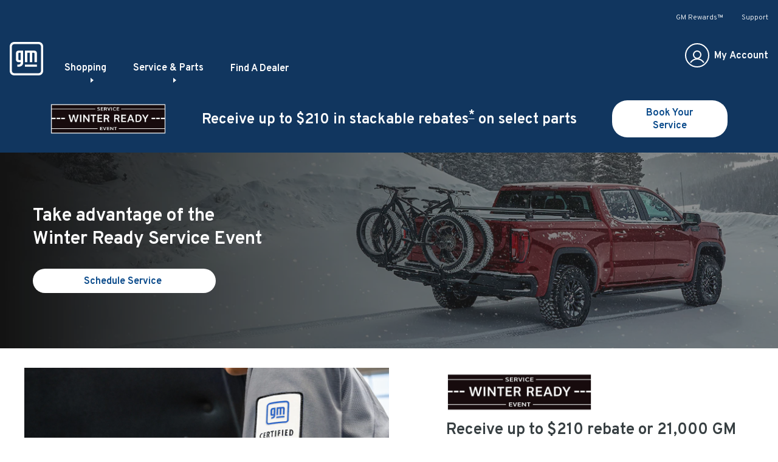

--- FILE ---
content_type: text/html;charset=utf-8
request_url: https://experience.gm.com/certified-service?evar25=xbhub_globalnav_service
body_size: 16949
content:
<!DOCTYPE HTML>
<html dir="ltr" lang="en-US">
<head>
	

    
    <meta name="template" content="generic-templates-page"/>



    

    
    
    
    

    

    
    
    
    
    

    
    

	
    
    

    <meta http-equiv="X-UA-Compatible" content="IE=edge"/>
    <meta name="viewport" content="width=device-width, initial-scale=1"/>
    <meta http-equiv="content-type" content="text/html; charset=UTF-8"/>
    <meta name="description" content="When it&#39;s time to schedule maintenance or you need vehicle repair services, turn to the vehicle care experts at GM Certified Service. View available services today."/>
    
    
    
    
    
	<link rel="preconnect" href="//brands.gm-cdn.com" crossorigin/>
	<link rel="preconnect" href="//players.brightcove.net" crossorigin/>
	<link rel="preconnect" href="//assets.adobedtm.com" crossorigin/>

    

    
    
    
        <script>
            var getLangObj = "[{\x22langCode\x22:\x22en\x22,\x22langHref\x22:\x22https:\/\/experience.gm.com\x22,\x22currentLangCode\x22:\x22en\x22}]",
                lObj = JSON.parse(getLangObj);

            window.onload = function () {
                var langlinks = document.querySelectorAll('.langLink');

                for (var i = 0; i < langlinks.length; i++) {
                    langlinks.item(i).onclick = langToggle;
                }

                function langToggle() {
                    var lang = this.getAttribute('data-lang'),
                        fallback = this.getAttribute('data-href');

                    for (var i = 0; i < lObj.length; i++) {
                        var isLangObject = lObj[i].langCode,
                            isCurrentCode = lObj[i].currentLangCode;

                        if (lang === isLangObject && isCurrentCode !== isLangObject) {
                            var myParams = window.location.search.substring(1);

                            if (myParams == null || myParams == '') {
                                window.location.replace(lObj[i].langHref);
                            } else {
                                window.location.replace(lObj[i].langHref + '?' + myParams);
                            }
                            return false;
                        } else if (fallback) {
                            window.location.replace(fallback);
                        }
                    }
                };
            }
        </script>
    

    
    

    
    
    
        <link rel="preload" as="font" href="/etc.clientlibs/clientlibs/crossbrand/resources/fonts/overpass-regular.woff2" crossorigin/>
        <link rel="preload" as="font" href="/etc.clientlibs/clientlibs/crossbrand/resources/fonts/overpass-light.woff2" crossorigin/>
        <link rel="preload" as="font" href="/etc.clientlibs/clientlibs/crossbrand/resources/fonts/overpass-bold.woff2" crossorigin/>
    
    


    
    
    
    
    
<link rel="stylesheet" href="/etc.clientlibs/clientlibs/crossbrand/gbds/quantum_core.lc-21dec43d93bee340209d4b0f0072968b-lc.min.css" type="text/css">




    
        
            
            
    
<link rel="stylesheet" href="/etc.clientlibs/clientlibs/crossbrand/core/head.lc-ba33df5bd23f1dd255f278677b119c3c-lc.min.css" type="text/css">
<script src="/etc.clientlibs/clientlibs/solar/core/head.lc-ed1234684adc1227df7fe64c66c90a6c-lc.min.js"></script>



        

        
    

    
    

    
    
    
    




    
    
    

    
    
        
            
                
    <script>
	var digitalData = window.digitalData || {
	pageInfo: {},
	internalCampaignInfo: {},
	articleInfo: {},
	visitorProfile: {},
	vehicleInfo: {},
	toolsInfo:{}
	};
	
	digitalData.toolsInfo.formSteps = '';
	digitalData.toolsInfo.dealerName = '';
	digitalData.toolsInfo.dealerId = '';
	digitalData.toolsInfo.dealerZipCode = '';
	digitalData.toolsInfo.formErrors = '';

	
	digitalData.pageInfo.siteSectionsLevel1 = "certified-service";
	digitalData.pageInfo.siteSectionsLevel2 = "undefined";
	digitalData.pageInfo.siteSectionsLevel3 = "undefined";
	digitalData.pageInfo.siteSectionsLevel4 = "undefined";
	var additionalSections = "undefined";

	var siteSections = [
	digitalData.pageInfo.siteSectionsLevel1,
	digitalData.pageInfo.siteSectionsLevel2,
	digitalData.pageInfo.siteSectionsLevel3,
	digitalData.pageInfo.siteSectionsLevel4,
	additionalSections
	].filter(function(string) {return string != 'undefined';});

	digitalData.pageInfo.siteSectionsLevel5 = siteSections.join(':');

	digitalData.pageInfo.pageName = "crossbrand\u002Dexperience\u002Dgm:na:us:en:t1:" + digitalData.pageInfo.siteSectionsLevel5;

	digitalData.pageInfo.url = window.location.href;
	digitalData.pageInfo.seoStrategyPageName = "";
	digitalData.pageInfo.pageType = "certified service";
	digitalData.pageInfo.pageSubType = "";
	digitalData.pageInfo.pageMarketing = "";
	digitalData.pageInfo.pageMarketingSubType = "";

	
	digitalData.pageInfo.languageSelected = "english";
	digitalData.pageInfo.brand = "crossbrand\u002Dexperience\u002Dgm";
	digitalData.pageInfo.country = "United States";
	digitalData.pageInfo.siteName = "quantum_" + "United States";
	digitalData.pageInfo.region = "North America";

	

	
	var trackRenderedExperience = function() {
	if (window.matchMedia(Foundation.media_queries.large).matches) {
	digitalData.pageInfo.renderedExperience = 'large';
	}
	else if (window.matchMedia(Foundation.media_queries.medium).matches) {
	digitalData.pageInfo.renderedExperience = 'medium';
	}
	else if (window.matchMedia(Foundation.media_queries.small).matches) {
	digitalData.pageInfo.renderedExperience = 'small';
	}
	};

	var trackViewportSize = function() {
	digitalData.pageInfo.viewport = window.innerWidth + 'x' + window.innerHeight;
	};

	var trackOrientation = function() {
	if(window.innerWidth > window.innerHeight) {
	digitalData.pageInfo.orientation='landscape';
	}
	else {
	digitalData.pageInfo.orientation='portrait';
	}
	};

	trackViewportSize();
	trackOrientation();

	
	var trackInternalSearchNoOfResults = function(internalSearchNoOfResults) {
	digitalData.internalCampaignInfo.internalSearchNoOfResults = internalSearchNoOfResults; /* GSA implementation */
	};

	
	digitalData.vehicleInfo.familyOfVehicles = "";
	digitalData.vehicleInfo.vehicleType = "";
	digitalData.vehicleInfo.modelName = "";
	digitalData.vehicleInfo.modelYear = "";
	digitalData.vehicleInfo.bodyStyle = "";
	digitalData.vehicleInfo.trimLevel = "";
	digitalData.vehicleInfo.vin = "";

	
	var trackZipCode = function(zipCode) {
	digitalData.visitorProfile.zipCode = zipCode;
	};

	
	var trackArticleName = function(name) {
	digitalData.articleInfo.articleName = name;
	};
</script>
    
    <script src="//assets.adobedtm.com/ea8c57fea068/e9949a038dbd/launch-73d5f43ab1ac.min.js">
    </script>

    
    

    

            
            
        
    

    
    
        <link rel="canonical" href="https://experience.gm.com/certified-service"/>
    
    

    
    
    <meta property="og:type" content="website"/>
    
    
    <meta property="og:url" content="https://experience.gm.com/certified-service"/>
	

    
    <meta name="twitter:card" content="summary"/>
    
    
    
	

    
    
        <link rel="icon" href="/content/dam/experience-gm/na/us/en/favicon/experience-favicon-new.ico"/>
        <link rel="apple-touch-icon" sizes="180x180" href="/content/dam/experience-gm/na/us/en/favicon/experience-favicon-180x180-new.svg"/>
        <link rel="icon" type="image/svg+xml" href="/content/dam/experience-gm/na/us/en/favicon/experience-favicon-32x32-new.svg"/>
        <link rel="icon" type="image/png" sizes="32x32" href="/content/dam/experience-gm/na/us/en/favicon/experience-favicon-32x32-new.svg"/>
        <link rel="icon" type="image/png" sizes="16x16" href="/content/dam/experience-gm/na/us/en/favicon/experience-favicon-new-16x16-v2.svg"/>
        
    
    


    <title>Certified Service Vehicle Maintenance &amp; Repair | Experience GM</title>


    
    <link rel="stylesheet" href="/content/gm/api/services/customcolor.crossbrand-experience-gm.na.us.en.1757598199.css" type="text/css"/>
    

    
    

        <script async src="https://brands.gm-cdn.com/_gbpe/code/prod1/global-nav.crossbrand-us-en.js" data-disclosure-close-button-label="Close" data-use-data-attributes="false" data-environment="Production"></script>
    

    

    
    

	
    
<script>!function(e,a,n,t,o){e=e[o]=e[o]||{q:[],onReady:function(a){e.q.push(a)}},(o=a.createElement(n)).async=1,o.src=t,(t=a.getElementsByTagName(n)[0]).parentNode.insertBefore(o,t)}(window,document,"script","https://www.datadoghq-browser-agent.com/us3/v6/datadog-rum.js","DD_RUM"),window.DD_RUM.onReady((function(){window.DD_RUM.init({version:"25.16.0",clientToken:"pub74371c4a1df5ca6adc47443f90ecc656",applicationId:"22caa813-7600-4783-8f1c-4c5a27470191",site:"us3.datadoghq.com",service:"experience-gm-com",env:"web-adobe-prod",sessionSampleRate:30,sessionReplaySampleRate:30,defaultPrivacyLevel:"mask-user-input"})}));</script></head>
    <body data-image-lazy-load-enabled="true" class="generic_template_page base page basicpage  " id="generic_template_page-9bf75664c3" data-cmp-link-accessibility-enabled data-cmp-link-accessibility-text="opens in a new tab">

		
    
    
    

    
    <div class="gb-print-header" role="banner">
        <div class="gb-print-header-container">
            <span class="logo-container">
                <img class="logo" fetchpriority="low" src="/content/dam/experience-gm/na/us/en/favicon/experience-gm-favicon-32x32.png" alt="Home"/>
            </span>
            <span class="title">certified service</span>
        </div>
        
    </div>


    

    
    
    

	
	
		
		
			
			
				
				
					
						
    

    
    
        



    
    

    
    
        



    
    
    
    
    
        
            
            
		<gb-global-nav enable-language-selector="true">
	<template id="gb-global-nav-content">
	<div class="gn-extras">
		<button class="gb-visually-hide-show gb-skip-to-main-content gb-body1 invert">
			Skip to Main Content
		</button>
		
	</div>
		<div class="gn-aria-label">
		</div>
	<div class="gn-logo-container">
		<a href="/" class="stat-image-link" title="Home" data-dtm="global nav">
			<img class="gn-logo gn-nav-logo-image" src="/content/dam/experience-gm/na/us/en/primary-navigation/01-images/Logo.svg" alt="Home" title="Home"/>
		</a>
		
		
	</div>
   <nav class="gn-eyebrow">
		
			
	
	
	
	
	
		<a class="gn-eyebrow-link stat-text-link
					hide-small
					hide-medium
					
					has-back-btn
					stacked-small
					stacked-medium" href="/rewards" target="_self" title="GM Rewards™" data-dtm="global nav" data-dtm2="eyebrow">
			
	
	
   

			GM Rewards™
		</a>
	
	
	
	
	
	
	
	

		
			
	
	
	
	
	
		<a class="gn-eyebrow-link stat-text-link
					hide-small
					hide-medium
					
					has-back-btn
					stacked-small
					stacked-medium" href="/support/landing" target="_self" title="Support" data-dtm="global nav" data-dtm2="eyebrow">
			
	
	
   

			Support
		</a>
	
	
	
	
	
	
	
	

		
	</nav>
	<nav class="gn-main-nav">
		
			
			
	
	
	
	
	
	
		<button class="gn-main-button 
					
					stat-text-link
					
					
					
					
					
					" href="/content/crossbrand-experience-gm/na/us/en/portablenavigation/main/flyouts/shopping.html" flyout="primary-0" title="Shopping" data-dtm="global nav" data-dtm2="Shopping" data-flyout-pagetitle="shopping">
			
	
	
   

			Shopping
		</button>
		
	
	

		
			
			
	
	
	
	
	
	
		<button class="gn-main-button 
					
					stat-text-link
					
					
					
					
					
					" href="/content/crossbrand-experience-gm/na/us/en/portablenavigation/main/flyouts/service-and-parts.html" flyout="primary-1" title="Service &amp; Parts" data-dtm="global nav" data-dtm2="Service &amp; Parts" data-flyout-pagetitle="service-and-parts">
			
	
	
   

			Service &amp; Parts
		</button>
		
	
	

		
			
			
	
	
	
	
	
	
		
		<a class="gn-main-link stat-text-link
						hide-small
						
						
						has-back-btn
						stacked-small
						" href="/certified-service/locate-schedule-service" target="_self" title="Find A Dealer" data-dtm="global nav;global nav" data-dtm2=";" data-flyout-pagetitle="find-a-dealer">
			
	
	
   

			Find A Dealer
		</a>
	
	

		
		<div class="stacked-menu-container">
			<button aria-haspopup="true" aria-expanded="false" flyout="more-flyout" class="gn-main-button hide-large stat-text-link" data-dtm="global nav" data-dtm2="MORE">
				MORE
			</button>
			<gb-flyout role="menuitem" aria-hidden="true" aria-label="submenu" flyout-id="more-flyout" close-button-label="Close Flyout" class="stacked-flyout">
			<template>
				
					
					
	
	

				
					
					
	
	

				
					
					
	
	
		
		
		
		
		
			
			<a class="gn-stacked-link stat-text-link
							
							
							
							has-back-btn
							stacked-small
							" href="/certified-service/locate-schedule-service" target="_self" title="Find A Dealer" data-dtm="global nav;global nav" data-dtm2="MORE:;" data-flyout-pagetitle="find-a-dealer">
				
	
	
   

				Find A Dealer
			</a>
		
		
		
		
		
		
		
		
	

				
				<!-- eyebrow links -->
				
					
	
	
		
		
		
		
		
			
			<a class="gn-stacked-link stat-text-link
							
							
							
							has-back-btn
							stacked-small
							stacked-medium" href="/rewards" target="_self" title="GM Rewards™" data-dtm="global nav" data-dtm2="MORE:GM Rewards™" data-flyout-pagetitle="my-gm-rewards">
				
	
	
   

				GM Rewards™
			</a>
		
		
		
		
		
		
		
		
	

				
					
	
	
		
		
		
		
		
			
			<a class="gn-stacked-link stat-text-link
							
							
							
							has-back-btn
							stacked-small
							stacked-medium" href="/support/landing" target="_self" title="Support" data-dtm="global nav" data-dtm2="MORE:Support" data-flyout-pagetitle="support">
				
	
	
   

				Support
			</a>
		
		
		
		
		
		
		
		
	

				
				<!-- utility links -->
				
					
					
				
				
					
					
	
	
	

				
					
					
	
	
	

				
					
					
	
	
	

				
				
					
					
				
				</template>
			</gb-flyout>
		</div>
	</nav>
	<div class="gn-misc">
		
			
			
			
				<gb-myaccount-nav state="" unauthNavData="{&#34;avatarLabel&#34;:&#34;My Account&#34;,&#34;enableAuthRewards&#34;:&#34;true&#34;,&#34;disableUnauthFlyout&#34;:&#34;&#34;,&#34;avatarImg&#34;:&#34;/content/dam/experience-gm/na/us/en/primary-navigation/01-images/avatar.svg&#34;,&#34;enableUnauthRewards&#34;:&#34;true&#34;,&#34;avatarImgAltText&#34;:&#34;Avatar&#34;,&#34;disableRewardsInFlyout&#34;:&#34;false&#34;}" unauthFlyoutData="{&#34;footer&#34;:{&#34;footerMsg&#34;:&#34;&lt;p>One sign-in for your rewards, vehicles and apps.&lt;/p>&lt;p>&amp;nbsp;&lt;/p>&#34;,&#34;footerImg&#34;:&#34;/content/dam/experience-gm/na/us/en/primary-navigation/01-images/us-brands-logos.png&#34;,&#34;footerImgAltText&#34;:&#34;footer&#34;},&#34;header&#34;:{&#34;signinButtonLabel&#34;:&#34;Sign In&#34;,&#34;registerButtonLabel&#34;:&#34;Create account&#34;,&#34;avatarLabel&#34;:&#34;My Account&#34;,&#34;signInLink&#34;:&#34;&#34;,&#34;headingFlyout&#34;:&#34;&#34;,&#34;registerMsg&#34;:&#34;&lt;p>&lt;b>Don’t have an account?&lt;/b>&lt;/p>&lt;p>Create one now and enroll in GM Rewards.&lt;sup>†&lt;/sup>&lt;/p>&#34;,&#34;signInMsg&#34;:&#34;&lt;p>Access your vehicles, plans, rewards, settings and more.&lt;br>&lt;/p>&#34;,&#34;avatarImg&#34;:&#34;/content/dam/experience-gm/na/us/en/primary-navigation/01-images/avatar.svg&#34;,&#34;avatarImgAltText&#34;:&#34;Avatar&#34;,&#34;registerLink&#34;:&#34;/myaccount/authorize/create-account/email-input&#34;}}" authNavData="{&#34;disableAuthVehicles&#34;:&#34;true&#34;,&#34;msgInboxLink&#34;:&#34;&#34;,&#34;disableAuthFlyout&#34;:&#34;&#34;,&#34;disableRewardsInNav&#34;:&#34;false&#34;,&#34;disableFlyoutRedirect&#34;:&#34;&#34;,&#34;myAccName&#34;:&#34;default&#34;}">
				</gb-myaccount-nav>
				<gb-myaccount-flyout flyoutstate="" authFlyoutData="{&#34;other&#34;:{&#34;otherMsg&#34;:&#34;&lt;p>Join GM Rewards™&lt;/p>&#34;,&#34;otherLinkTarget&#34;:&#34;_self&#34;,&#34;otherLinkType&#34;:&#34;internal&#34;,&#34;otherLabel&#34;:&#34;View Rewards&#34;,&#34;otherInternallLink&#34;:&#34;&#34;,&#34;otherExternalLink&#34;:&#34;&#34;},&#34;inactive&#34;:{&#34;inactiveLinkType&#34;:&#34;internal&#34;,&#34;inactiveInternalLink&#34;:&#34;/myaccount/rewards/enroll&#34;,&#34;inactiveLinkTarget&#34;:&#34;_self&#34;,&#34;inactiveLabel&#34;:&#34;Activate Account&#34;,&#34;inactiveMsg&#34;:&#34;&lt;p>Join GM Rewards™&lt;/p>&#34;,&#34;inactiveExternalLink&#34;:&#34;&#34;},&#34;vehicles&#34;:{&#34;viewAllButtonLabel&#34;:&#34;My Vehicles&#34;,&#34;addVehicleLabel&#34;:&#34;Add Vehicle&#34;,&#34;addVehicleImgAltText&#34;:&#34;Add Vehicle&#34;,&#34;viewAllGarageLink&#34;:&#34;/ownercenter/garage?evar18=xbhub_globalflyout_garage&#34;,&#34;addVehicleImg&#34;:&#34;/content/dam/experience-gm/na/us/en/primary-navigation/01-images/addvehicle.png&#34;,&#34;addVehicleLink&#34;:&#34;/ownercenter/garage?evar18=xbhub_globalflyout_garage&#34;},&#34;closed&#34;:{&#34;closedMsg&#34;:&#34;&lt;p>Join GM Rewards™&lt;/p>&#34;,&#34;closedInternalLink&#34;:&#34;/myaccount/rewards/enroll&#34;,&#34;closedLinkType&#34;:&#34;external&#34;,&#34;closedLinkTarget&#34;:&#34;_self&#34;,&#34;closedExternalLink&#34;:&#34;/myaccount/rewards/enroll&#34;,&#34;closedLabel&#34;:&#34;Join GM Rewards™&#34;},&#34;signout&#34;:{&#34;signoutButtonLabel&#34;:&#34;Sign out&#34;},&#34;rewards&#34;:{&#34;rewardsExternalLink&#34;:&#34;/myaccount/rewards&#34;,&#34;rewardsLinkType&#34;:&#34;external&#34;,&#34;rewardsCardLabel&#34;:&#34;&lt;p>GM Rewards™&amp;nbsp;| Cardmember&lt;/p>&#34;,&#34;rewardsLabel&#34;:&#34;&lt;p>GM Rewards™&amp;nbsp;| Member&lt;/p>&#34;,&#34;rewardsInternallLink&#34;:&#34;&#34;,&#34;rewardsLinkTarget&#34;:&#34;_self&#34;}}" authLinkData="{&#34;1&#34;:{&#34;linkLabel&#34;:&#34;Account Overview&#34;,&#34;linkListPosition&#34;:&#34;below&#34;,&#34;authState&#34;:&#34;true&#34;,&#34;msgInboxLink&#34;:&#34;&#34;,&#34;subLink&#34;:&#34;&#34;,&#34;subLinkLabel&#34;:&#34;&#34;,&#34;dtm1MessageInbox&#34;:&#34;&#34;,&#34;link&#34;:&#34;/myaccount/overview&#34;,&#34;unauthState&#34;:&#34;&#34;},&#34;2&#34;:{&#34;linkLabel&#34;:&#34;Plans &amp; Services&#34;,&#34;linkListPosition&#34;:&#34;below&#34;,&#34;authState&#34;:&#34;true&#34;,&#34;msgInboxLink&#34;:&#34;&#34;,&#34;subLink&#34;:&#34;&#34;,&#34;subLinkLabel&#34;:&#34;&#34;,&#34;dtm1MessageInbox&#34;:&#34;&#34;,&#34;link&#34;:&#34;/myaccount/subscriptions&#34;,&#34;unauthState&#34;:&#34;&#34;},&#34;3&#34;:{&#34;linkLabel&#34;:&#34;Schedule Service&#34;,&#34;linkListPosition&#34;:&#34;below&#34;,&#34;authState&#34;:&#34;true&#34;,&#34;msgInboxLink&#34;:&#34;&#34;,&#34;subLink&#34;:&#34;&#34;,&#34;subLinkLabel&#34;:&#34;&#34;,&#34;dtm1MessageInbox&#34;:&#34;&#34;,&#34;link&#34;:&#34;https://experience.gm.com/certified-service/locate-schedule-service&#34;,&#34;unauthState&#34;:&#34;&#34;}}" fallbackData="{&#34;fallbackLinkLabel&#34;:&#34;Vehicles&#34;,&#34;fallbackLink&#34;:&#34;/ownercenter/garage?evar18=xbhub_globalflyout_garage&#34;}">
				</gb-myaccount-flyout>
			

		
	</div>
	<div class="gb-flyouts-container" role="none">
		
			
			
	
	<gb-flyout role="menuitem" aria-hidden="true" aria-label="submenu" flyout-id="primary-0" close-button-label="Close Flyout">
		<template>
			
  
  
  
  
  
  
  
  

  
  
  
    <gb-adv-grid class="gb-none-margin grid-sm-jc-center ">
  
  
  
    
    
      
    <adv-col class="col-sm-11 col-sm-pad-dn-2 col-sm-pad-up-2 col-xl-11 ">
      
    <div class="col-con">
        
        
  
  
  
  
  
  
  
  

  
  
  
    <gb-adv-grid class="gb-none-margin grid-sm-fw ">
  
  
  
    
    
      
    <adv-col class="col-sm-12 col-sm-gut-no col-xl-o-1 col-xl-3 col-xl-gut-def ">
      
    <div class="col-con">
        
        
    
    
        
        
            
        
        
	
	
	
	
	
		<h3 class="gb-headline
        
        
        
        
        
         gb-small-margin  gb-display4 text-left">
			
                
                <span style="color: rgb(8,73,138);">Our Brands</span>
                
			
		</h3>
	

	

        
	

    
    
    
    



























    </div>


    </adv-col>
  
    
      
    <adv-col class="col-sm-12 col-sm-gut-no col-xl-o-5 col-xl-3 col-xl-gut-def ">
      
    <div class="col-con">
        
        
	
		
	<div class="  gb-medium-margin">
		
		<div class="gb-body2"><p style="text-align: left;">Check out the latest from our legendary brands.<br>
</p>


</div>
	</div>

	
	
	









    </div>


    </adv-col>
  
    
      
    <adv-col class="col-sm-12 col-sm-gut-no col-xl-o-9 col-xl-3 col-xl-gut-def ">
      
    <div class="col-con">
        
        
  
  
  
  
  
  
  
  

  
  
  
    <gb-adv-grid class="gb-large-margin grid-sm-ai-center grid-sm-fw ">
  
  
  
    
    
      
    <adv-col class="col-sm-6 col-sm-gut-rt-def ">
      
    <div class="col-con">
        
        
	
	
		
			
	
	
	<gb-responsive-image class="gb-responsive-image
	gb-none-margin 
	 
	 
	
	gb-rectangle-image-responsive
	
    
    ">
		
		
	<a href="https://www.chevrolet.com?evar25=xbhub_globalnav_shopping" title="Chevrolet" class="stat-image-link" data-dtm="global nav:shopping:our brands">
		

		
			<div class="none-margin">
				
	
	
	
		<div class="gb-responsive-image gb-responsive-image-container gb-rectangle-image-responsive stat-image-link" data-dtm="global nav:shopping:our brands">
	
	
	
	
	
	
	<picture>
		
		
		
		
			
			
			<source media="(min-width: 1200px)" class="gb-rectangle-image-responsive" height="301" width="686" data-aspectratio="2.2790697" srcset="/content/dam/experience-gm/na/us/en/index/index-subcontent/01-images/2021-crossbrand-landing-page-logo-chevy.jpg?imwidth=1920 1x, /content/dam/experience-gm/na/us/en/index/index-subcontent/01-images/2021-crossbrand-landing-page-logo-chevy.jpg?imwidth=3000 2x"/>
		
		
		
		
			
			
			<source media="(min-width: 800px)" class="gb-rectangle-image-responsive" height="301" width="686" data-aspectratio="2.2790697" srcset="/content/dam/experience-gm/na/us/en/index/index-subcontent/01-images/2021-crossbrand-landing-page-logo-chevy.jpg?imwidth=1200 1x, /content/dam/experience-gm/na/us/en/index/index-subcontent/01-images/2021-crossbrand-landing-page-logo-chevy.jpg?imwidth=2400 2x"/>
		
		
		
		
			
			
			<source media="(min-width: 0px)" class="gb-rectangle-image-responsive" height="301" width="686" data-aspectratio="2.2790697" srcset="/content/dam/experience-gm/na/us/en/index/index-subcontent/01-images/2021-crossbrand-landing-page-logo-chevy.jpg?imwidth=800 1x, /content/dam/experience-gm/na/us/en/index/index-subcontent/01-images/2021-crossbrand-landing-page-logo-chevy.jpg?imwidth=1600 2x"/>
		
		
		
		
			
			
			<img alt="Chevrolet" height="301" width="686" src="/content/dam/experience-gm/na/us/en/index/index-subcontent/01-images/2021-crossbrand-landing-page-logo-chevy.jpg?imwidth=1200" class="gb-rectangle-image-responsive gb-image" loading="lazy"/>
		
		
	</picture>
	</div>

			</div>
		
	</a>


		
		
	</gb-responsive-image>

		
	

	





    </div>


    </adv-col>
  
    
      
    <adv-col class="col-sm-6 col-sm-gut-lt-def ">
      
    <div class="col-con">
        
        
  
  
  
  
  
  
  
  

  
  
  
    <gb-adv-grid class="gb-none-margin grid-sm-jc-center grid-sm-fw ">
  
  
  
    
    
      
    <adv-col class="col-sm-10 col-sm-gut-no ">
      
    <div class="col-con">
        
        
	
	
		
			
	
	
	<gb-responsive-image class="gb-responsive-image
	gb-none-margin 
	 
	 
	
	gb-rectangle-image-responsive
	
    
    ">
		
		
	<a href="https://www.buick.com?evar25=xbhub_globalnav_shopping" target="_self" title="Buick" class="stat-image-link" data-dtm="global nav:shopping:our brands">
		

		
			<div class="none-margin">
				
	
	
	
		<div class="gb-responsive-image gb-responsive-image-container gb-rectangle-image-responsive stat-image-link" data-dtm="global nav:shopping:our brands">
	
	
	
	
	
	
	<picture>
		
		
		
		
			
			
			<source media="(min-width: 1200px)" class="gb-rectangle-image-responsive" height="1034" width="1449" data-aspectratio="1.401354" srcset="/content/dam/experience-gm/na/us/en/index/index-subcontent/01-images/22BUCB001131_Buick-Small-Logo-Wordmark-Stack_Pos.jpg?imwidth=1920 1x, /content/dam/experience-gm/na/us/en/index/index-subcontent/01-images/22BUCB001131_Buick-Small-Logo-Wordmark-Stack_Pos.jpg?imwidth=3000 2x"/>
		
		
		
		
			
			
			<source media="(min-width: 800px)" class="gb-rectangle-image-responsive" height="1034" width="1449" data-aspectratio="1.401354" srcset="/content/dam/experience-gm/na/us/en/index/index-subcontent/01-images/22BUCB001131_Buick-Small-Logo-Wordmark-Stack_Pos.jpg?imwidth=1200 1x, /content/dam/experience-gm/na/us/en/index/index-subcontent/01-images/22BUCB001131_Buick-Small-Logo-Wordmark-Stack_Pos.jpg?imwidth=2400 2x"/>
		
		
		
		
			
			
			<source media="(min-width: 0px)" class="gb-rectangle-image-responsive" height="1034" width="1449" data-aspectratio="1.401354" srcset="/content/dam/experience-gm/na/us/en/index/index-subcontent/01-images/22BUCB001131_Buick-Small-Logo-Wordmark-Stack_Pos.jpg?imwidth=800 1x, /content/dam/experience-gm/na/us/en/index/index-subcontent/01-images/22BUCB001131_Buick-Small-Logo-Wordmark-Stack_Pos.jpg?imwidth=1600 2x"/>
		
		
		
		
			
			
			<img alt="Buick" height="1034" width="1449" src="/content/dam/experience-gm/na/us/en/index/index-subcontent/01-images/22BUCB001131_Buick-Small-Logo-Wordmark-Stack_Pos.jpg?imwidth=1200" class="gb-rectangle-image-responsive gb-image" loading="lazy"/>
		
		
	</picture>
	</div>

			</div>
		
	</a>


		
		
	</gb-responsive-image>

		
	

	





    </div>


    </adv-col>
  
    
  
  
  
  
  
    </gb-adv-grid>
  



    </div>


    </adv-col>
  
    
      
    <adv-col class="col-sm-6 col-sm-gut-rt-def col-sm-pad-up-5 col-md-pad-up-5 col-xl-pad-up-5 ">
      
    <div class="col-con">
        
        
	
	
		
			
	
	
	<gb-responsive-image class="gb-responsive-image
	gb-none-margin 
	 
	 
	
	gb-rectangle-image-responsive
	
    
    ">
		
		
	<a href="https://www.gmc.com?evar25=xbhub_globalnav_shopping" title="GMC" class="stat-image-link" data-dtm="global nav:shopping:our brands">
		

		
			<div class="none-margin">
				
	
	
	
		<div class="gb-responsive-image gb-responsive-image-container gb-rectangle-image-responsive stat-image-link" data-dtm="global nav:shopping:our brands">
	
	
	
	
	
	
	<picture>
		
		
		
		
			
			
			<source media="(min-width: 1200px)" class="gb-rectangle-image-responsive" height="150" width="832" data-aspectratio="5.5466666" srcset="/content/dam/experience-gm/na/us/en/index/index-subcontent/01-images/2021-crossbrand-landing-page-logo-gmc.jpg?imwidth=1920 1x, /content/dam/experience-gm/na/us/en/index/index-subcontent/01-images/2021-crossbrand-landing-page-logo-gmc.jpg?imwidth=3000 2x"/>
		
		
		
		
			
			
			<source media="(min-width: 800px)" class="gb-rectangle-image-responsive" height="150" width="832" data-aspectratio="5.5466666" srcset="/content/dam/experience-gm/na/us/en/index/index-subcontent/01-images/2021-crossbrand-landing-page-logo-gmc.jpg?imwidth=1200 1x, /content/dam/experience-gm/na/us/en/index/index-subcontent/01-images/2021-crossbrand-landing-page-logo-gmc.jpg?imwidth=2400 2x"/>
		
		
		
		
			
			
			<source media="(min-width: 0px)" class="gb-rectangle-image-responsive" height="150" width="832" data-aspectratio="5.5466666" srcset="/content/dam/experience-gm/na/us/en/index/index-subcontent/01-images/2021-crossbrand-landing-page-logo-gmc.jpg?imwidth=800 1x, /content/dam/experience-gm/na/us/en/index/index-subcontent/01-images/2021-crossbrand-landing-page-logo-gmc.jpg?imwidth=1600 2x"/>
		
		
		
		
			
			
			<img alt="GMC" height="150" width="832" src="/content/dam/experience-gm/na/us/en/index/index-subcontent/01-images/2021-crossbrand-landing-page-logo-gmc.jpg?imwidth=1200" class="gb-rectangle-image-responsive gb-image" loading="lazy"/>
		
		
	</picture>
	</div>

			</div>
		
	</a>


		
		
	</gb-responsive-image>

		
	

	





    </div>


    </adv-col>
  
    
      
    <adv-col class="col-sm-6 col-sm-gut-lt-def col-sm-pad-up-5 col-md-pad-up-5 col-xl-pad-up-5 ">
      
    <div class="col-con">
        
        
	
	
		
			
	
	
	<gb-responsive-image class="gb-responsive-image
	gb-none-margin 
	 
	 
	
	gb-rectangle-image-responsive
	
    
    ">
		
		
	<a href="https://www.cadillac.com?evar25=xbhub_globalnav_shopping" target="_self" title="Cadillac" class="stat-image-link" data-dtm="global nav:shopping:our brands">
		

		
			<div class="none-margin">
				
	
	
	
		<div class="gb-responsive-image gb-responsive-image-container gb-rectangle-image-responsive stat-image-link" data-dtm="global nav:shopping:our brands">
	
	
	
	
	
	
	<picture>
		
		
		
		
			
			
			<source media="(min-width: 1200px)" class="gb-rectangle-image-responsive" height="0" width="0" data-aspectratio="0.0" srcset="/content/dam/experience-gm/na/us/en/index/index-subcontent/01-images/CADILLAC_2DCREST_POS_RGB.svg?imwidth=1920 1x, /content/dam/experience-gm/na/us/en/index/index-subcontent/01-images/CADILLAC_2DCREST_POS_RGB.svg?imwidth=3000 2x"/>
		
		
		
		
			
			
			<source media="(min-width: 800px)" class="gb-rectangle-image-responsive" height="0" width="0" data-aspectratio="0.0" srcset="/content/dam/experience-gm/na/us/en/index/index-subcontent/01-images/CADILLAC_2DCREST_POS_RGB.svg?imwidth=1200 1x, /content/dam/experience-gm/na/us/en/index/index-subcontent/01-images/CADILLAC_2DCREST_POS_RGB.svg?imwidth=2400 2x"/>
		
		
		
		
			
			
			<source media="(min-width: 0px)" class="gb-rectangle-image-responsive" height="0" width="0" data-aspectratio="0.0" srcset="/content/dam/experience-gm/na/us/en/index/index-subcontent/01-images/CADILLAC_2DCREST_POS_RGB.svg?imwidth=800 1x, /content/dam/experience-gm/na/us/en/index/index-subcontent/01-images/CADILLAC_2DCREST_POS_RGB.svg?imwidth=1600 2x"/>
		
		
		
		
			
			
			<img alt="Cadillac" height="0" width="0" src="/content/dam/experience-gm/na/us/en/index/index-subcontent/01-images/CADILLAC_2DCREST_POS_RGB.svg?imwidth=1200" class="gb-rectangle-image-responsive gb-image" loading="lazy"/>
		
		
	</picture>
	</div>

			</div>
		
	</a>


		
		
	</gb-responsive-image>

		
	

	





    </div>


    </adv-col>
  
    
  
  
  
  
  
    </gb-adv-grid>
  



    </div>


    </adv-col>
  
    
      
    <adv-col class="col-sm-12 col-sm-gut-no col-xl-o-2 col-xl-3 col-xl-gut-def ">
      
    <div class="col-con">
        
        
    
    
        
        
            
        
        
	
	
	
	
	
		<h3 class="gb-headline
        
        
        
        
        
         gb-small-margin  gb-display4 text-left">
			
                
                <span style="color: rgb(8,73,138);">Certified Pre-Owned</span>
                
			
		</h3>
	

	

        
	

    
    
    
    



























    </div>


    </adv-col>
  
    
      
    <adv-col class="col-sm-12 col-sm-gut-no col-xl-o-6 col-xl-3 col-xl-gut-def ">
      
    <div class="col-con">
        
        
	
		
	<div class="  gb-medium-margin">
		
		<div class="gb-body2"><p style="text-align: left;">These vehicles come packed with benefits you can’t get with typical used vehicles.<br>
</p>


</div>
	</div>

	
	
	









    </div>


    </adv-col>
  
    
      
    <adv-col class="col-sm-12 col-sm-gut-no col-xl-o-10 col-xl-3 col-xl-gut-def ">
      
    <div class="col-con">
        
        
	
		
	<div class="  gb-small-margin">
		
		<div class="gb-body2"><p><a class="external stat-text-link" href="https://www.gmcertified.com?evar25=xbhub_globalnav_shopping" data-dtm="global nav:shopping:certified pre owned" target="_blank">Chevrolet, Buick and GMC</a></p>
</div>
	</div>

	
	
	








	
		
	<div class="  gb-large-margin">
		
		<div class="gb-body2"><p><a class="external stat-text-link" href="https://www.cadillac.com/certified-pre-owned?evar25=xbhub_globalnav_shopping" data-dtm="global nav:shopping:certified pre owned" target="_blank">Cadillac</a></p>
</div>
	</div>

	
	
	









    </div>


    </adv-col>
  
    
      
    <adv-col class="col-sm-12 col-sm-gut-no col-xl-o-3 col-xl-3 col-xl-gut-def ">
      
    <div class="col-con">
        
        
    
    
        
        
            
        
        
	
	
	
	
	
		<h3 class="gb-headline
        
        
        
        
        
         gb-small-margin  gb-display4 text-left">
			
                
                <span style="color: rgb(8,73,138);">OnStar and Connected Services</span>
                
			
		</h3>
	

	

        
	

    
    
    
    



























    </div>


    </adv-col>
  
    
      
    <adv-col class="col-sm-12 col-sm-gut-no col-xl-o-7 col-xl-3 col-xl-gut-def ">
      
    <div class="col-con">
        
        
	
		
	<div class="  gb-medium-margin">
		
		<div class="gb-body2"><p style="text-align: left;">Added peace of mind and connectivity for every trip.&nbsp;</p>


</div>
	</div>

	
	
	









    </div>


    </adv-col>
  
    
      
    <adv-col class="col-sm-12 col-sm-gut-no col-xl-o-11 col-xl-3 col-xl-gut-def ">
      
    <div class="col-con">
        
        
	
		
	<div class="  gb-small-margin">
		
		<div class="gb-body2"><p><a class="external stat-text-link auth-external" href="https://shop.onstar.com/discount/2MONTHSFREE?evar18=xbhub_globalnav_shopping" data-dtm="global nav:shopping:onstar and connected services" target="_blank" data-link-type="external" data-auth-href="https://shop.onstar.com/discount/2MONTHSFREE?evar18=xbhub_globalnav_shopping&amp;sso=true">Shop All Plans</a></p>
</div>
	</div>

	
	
	








	
		
	<div class="  gb-small-margin">
		
		<div class="gb-body2"><p><a class="external stat-text-link" href="https://www.onstar.com/guardian?evar25=xbhub_globalnav_shopping" data-dtm="global nav:shopping:onstar and connected services" target="_blank">OnStar Guardian<sup>TM</sup> App</a></p>
</div>
	</div>

	
	
	








	
		
	<div class="  gb-small-margin">
		
		<div class="gb-body2"><p><a class="external stat-text-link auth-external" href="https://www.onstarinsurance.com?evar25=xbhub_globalnav_shopping" data-dtm="global nav:shopping:onstar and connected services" target="_blank" data-auth-href="undefined">General Motors Insurance</a></p>
</div>
	</div>

	
	
	








	
		
	<div class="  gb-large-margin">
		
		<div class="gb-body2"><p><a class="external stat-text-link" href="https://player.siriusxm.com/freetier/welcome?evar25=xbhub_globalnav_shopping" data-dtm="global nav:shopping:onstar and connected services" target="_blank">SiriusXM<sup>®</sup></a></p>
</div>
	</div>

	
	
	









    </div>


    </adv-col>
  
    
      
    <adv-col class="col-sm-12 col-sm-gut-no col-xl-o-4 col-xl-3 col-xl-gut-def ">
      
    <div class="col-con">
        
        
    
    
        
        
            
        
        
	
	
	
	
	
		<h3 class="gb-headline
        
        
        
        
        
         gb-small-margin  gb-display4 text-left">
			
                
                <span style="color: rgb(8,73,138);">GM Accessories and Parts</span>
                
			
		</h3>
	

	

        
	

    
    
    
    



























    </div>


    </adv-col>
  
    
      
    <adv-col class="col-sm-12 col-sm-gut-no col-xl-o-8 col-xl-3 col-xl-gut-def ">
      
    <div class="col-con">
        
        
	
		
	<div class="  gb-medium-margin">
		
		<div class="gb-body2"><p style="text-align: left;">Make it uniquely yours with vehicle enhancing appearance, convenience and performance accessories.&nbsp;</p>


</div>
	</div>

	
	
	









    </div>


    </adv-col>
  
    
      
    <adv-col class="col-sm-12 col-sm-gut-no col-xl-o-12 col-xl-3 col-xl-gut-def ">
      
    <div class="col-con">
        
        
	
		
	<div class="  gb-small-margin">
		
		<div class="gb-body2"><p><a class="external stat-text-link" href="https://www.chevrolet.com/store?evar25=xbhub_globalnav_shopping" data-dtm="global nav:shopping:gm accessories" target="_blank" rel="noopener noreferrer">Chevrolet Accessories and Parts</a></p>
</div>
	</div>

	
	
	








	
		
	<div class="  gb-small-margin">
		
		<div class="gb-body2"><p><a class="external stat-text-link" href="https://www.buick.com/store?evar25=xbhub_globalnav_shopping" data-dtm="global nav:shopping:gm accessories" target="_blank" rel="noopener noreferrer">Buick Accessories and Parts</a></p>
</div>
	</div>

	
	
	








	
		
	<div class="  gb-small-margin">
		
		<div class="gb-body2"><p><a class="external stat-text-link" href="https://www.gmc.com/store?evar25=xbhub_globalnav_shopping" data-dtm="global nav:shopping:gm accessories" target="_blank" rel="noopener noreferrer">GMC Accessories and Parts</a></p>
</div>
	</div>

	
	
	








	
		
	<div class="  gb-small-margin">
		
		<div class="gb-body2"><p><a class="external stat-text-link" href="https://www.cadillac.com/store?evar25=xbhub_globalnav_shopping" data-dtm="global nav:shopping:gm accessories" target="_blank" rel="noopener noreferrer">Cadillac Accessories and Parts</a></p>
</div>
	</div>

	
	
	








	
		
	<div class="  gb-small-margin">
		
		<div class="gb-body2"><p><a class="external stat-text-link" href="https://parts.gmparts.com/?evar25=xbhub_globalnav_shopping" data-dtm="global nav:shopping:gm accessories" target="_self">GM Parts Store</a></p>
</div>
	</div>

	
	
	









    </div>


    </adv-col>
  
    
  
  
  
  
  
    </gb-adv-grid>
  



    </div>


    </adv-col>
  
    
  
  
  
  
  
    </gb-adv-grid>
  



		</template>

		
	</gb-flyout>

		
			
			
	
	<gb-flyout role="menuitem" aria-hidden="true" aria-label="submenu" flyout-id="primary-1" close-button-label="Close Flyout">
		<template>
			
  
  
  
  
  
  
  
  

  
  
  
    <gb-adv-grid class="gb-none-margin grid-sm-jc-center ">
  
  
  
    
    
      
    <adv-col class="col-sm-11 col-sm-pad-dn-2 col-sm-pad-up-2 col-xl-11 ">
      
    <div class="col-con">
        
        
  
  
  
  
  
  
  
  

  
  
  
    <gb-adv-grid class="gb-none-margin grid-sm-fw ">
  
  
  
    
    
      
    <adv-col class="col-sm-12 col-sm-gut-no col-xl-12 col-xl-gut-def ">
      
    <div class="col-con">
        
        
  
  
  
  
  
  
  
  

  
  
  
    <gb-adv-grid class="gb-none-margin grid-sm-fw ">
  
  
  
    
    
      
    <adv-col class="col-sm-12 col-sm-gut-no col-xl-o-1 col-xl-4 col-xl-gut-rt-def ">
      
    <div class="col-con">
        
        
    
    
        
        
            
        
        
	
	
	
	
	
		<h3 class="gb-headline
        
        
        
        
        
         gb-small-margin  gb-display4 text-left">
			
                
                <span style="color: rgb(8,73,138);">Certified Service</span>
                
			
		</h3>
	

	

        
	

    
    
    
    



























    </div>


    </adv-col>
  
    
      
    <adv-col class="col-sm-12 col-sm-gut-no col-xl-o-4 col-xl-4 col-xl-gut-rt-def ">
      
    <div class="col-con">
        
        
	
		
	<div class="  gb-medium-margin hide-for-small hide-for-medium hide-for-large hide-for-xlarge hide-for-xxlarge">
		
		<div class="gb-body2"><p style="text-align: left;">Learn more about the Certified Service experts who can help with your vehicle maintenance and repair needs.<br>
</p>




</div>
	</div>

	
	
	









    </div>


    </adv-col>
  
    
      
    <adv-col class="col-sm-12 col-sm-gut-no col-xl-o-7 col-xl-4 col-xl-gut-rt-def ">
      
    <div class="col-con">
        
        
	
		
	<div class="  gb-small-margin">
		
		<div class="gb-body2"><p><a class="internal stat-text-link" href="/certified-service/locate-schedule-service?evar25=xbhub_globalnav_service" data-dtm="global nav:service:certified service" target="_self">Schedule Service</a></p>
</div>
	</div>

	
	
	








	
		
	<div class="  gb-small-margin">
		
		<div class="gb-body2"><p><a class="internal stat-text-link" href="/certified-service/service-offers?evar25=xbhub_globalnav_service" data-dtm="global nav:service:certified service">See Offers</a></p>
</div>
	</div>

	
	
	








	
		
	<div class="  gb-small-margin">
		
		<div class="gb-body2"><p><a class="internal stat-text-link" href="/certified-service?evar25=xbhub_globalnav_service" data-dtm="global nav:service:certified service">Explore Service</a></p>
</div>
	</div>

	
	
	








	
		
	<div class="  gb-large-margin">
		
		<div class="gb-body2"><p><a class="internal stat-text-link" href="/certified-service/tire-finder?evar25=xbhub_globalnav_service" data-dtm="global nav:service:parts" target="_self">Find Tires</a></p>
</div>
	</div>

	
	
	








	
		
	<div class="  gb-small-margin hide-for-small hide-for-medium hide-for-large hide-for-xlarge hide-for-xxlarge">
		
		<div class="gb-body2"><p><a class="internal stat-text-link" href="/certified-service?evar25=xbhub_globalnav_service" data-dtm="global nav:service:certified service">Vehicle Repair</a></p>
</div>
	</div>

	
	
	








	
		
	<div class="  gb-large-margin hide-for-small hide-for-medium hide-for-large hide-for-xlarge hide-for-xxlarge">
		
		<div class="gb-body2"><p><a class="internal stat-text-link" href="/certified-service?evar25=xbhub_globalnav_service" data-dtm="global nav:service:certified service">First Service Visit</a></p>
</div>
	</div>

	
	
	









    </div>


    </adv-col>
  
    
      
    <adv-col class="col-sm-12 col-sm-gut-no col-xl-o-2 col-xl-4 col-xl-gut-def ">
      
    <div class="col-con">
        
        
    
    
        
        
            
        
        
	
	
	
	
	
		<h3 class="gb-headline
        
        
        
        
        
         gb-small-margin  gb-display4 text-left">
			
                
                <span style="color: rgb(8,73,138);">Parts</span>
                
			
		</h3>
	

	

        
	

    
    
    
    



























    </div>


    </adv-col>
  
    
      
    <adv-col class="col-sm-12 col-sm-gut-no col-xl-o-5 col-xl-4 col-xl-gut-def ">
      
    <div class="col-con">
        
        
	
		
	<div class="  gb-medium-margin hide-for-small hide-for-medium hide-for-large hide-for-xlarge hide-for-xxlarge">
		
		<div class="gb-body2"><p style="text-align: left;">Find parts that are tailor-made for your vehicle.<br>
</p>






</div>
	</div>

	
	
	









    </div>


    </adv-col>
  
    
      
    <adv-col class="col-sm-12 col-sm-gut-no col-xl-o-8 col-xl-4 col-xl-gut-def ">
      
    <div class="col-con">
        
        
	
		
	<div class="  gb-small-margin">
		
		<div class="gb-body2"><p><a class="external stat-text-link" href="https://www.gmparts.com?evar25=xbhub_globalnav_service" data-dtm="global nav:service:parts" target="_blank">GM Genuine Parts &amp; ACDelco</a></p>
</div>
	</div>

	
	
	








	
		
	<div class="  gb-small-margin">
		
		<div class="gb-body2"><p><a class="external stat-text-link" href="https://www.chevrolet.com/performance-parts?evar25=xbhub_globalnav_service" data-dtm="global nav:service:parts" target="_blank">Chevrolet Performance Parts</a></p>
</div>
	</div>

	
	
	









    </div>


    </adv-col>
  
    
      
    <adv-col class="col-sm-12 col-sm-gut-no col-xl-o-3 col-xl-4 col-xl-gut-lt-def ">
      
    <div class="col-con">
        
        
    
    
        
        
            
        
        
	
	
	
	
	
		<h3 class="gb-headline
        
        
        
        
        
         gb-small-margin  gb-display4 text-left">
			
                
                <span style="color: rgb(8,73,138);">Recall &amp; Warranty</span>
                
			
		</h3>
	

	

        
	

    
    
    
    



























    </div>


    </adv-col>
  
    
      
    <adv-col class="col-sm-12 col-sm-gut-no col-xl-o-6 col-xl-4 col-xl-gut-lt-def ">
      
    <div class="col-con">
        
        

    </div>


    </adv-col>
  
    
      
    <adv-col class="col-sm-12 col-sm-gut-no col-xl-o-9 col-xl-4 col-xl-gut-lt-def ">
      
    <div class="col-con">
        
        
	
		
	<div class="  gb-small-margin">
		
		<div class="gb-body2"><p><a class="external stat-text-link" href="https://my.gm.com/recalls?evar25=xbhub_globalnav_service" data-dtm="global nav:service:certified service" target="_blank">GM Recall &amp; Warranty Center</a></p>
</div>
	</div>

	
	
	








	
		
	<div class="  gb-small-margin">
		
		<div class="gb-body2"><p><a class="external stat-text-link auth-internal" href="https://experience.gm.com/recalls/takata-airbag?evar25=experiencegmrecallnav" data-dtm="global nav:service:parts" target="_self">Takata Airbag Recall</a></p>
</div>
	</div>

	
	
	








	
		
	<div class="  gb-small-margin">
		
		<div class="gb-body2"><p><a class="external stat-text-link" href="https://www.chevrolet.com/electric/bolt-recall" data-dtm="global nav:service:parts" target="_blank">Chevy Bolt EV Recall</a></p>
</div>
	</div>

	
	
	









    </div>


    </adv-col>
  
    
  
  
  
  
  
    </gb-adv-grid>
  



    </div>


    </adv-col>
  
    
  
  
  
  
  
    </gb-adv-grid>
  



    </div>


    </adv-col>
  
    
  
  
  
  
  
    </gb-adv-grid>
  



		</template>

		
	</gb-flyout>

		
			
			
	
	

		
		
			
			
		
	</div>
	</template>
		</gb-global-nav>


        
    


    




    

    

    




    

    


					
				
			

			
			
		
    

    


    <main id="gb-main-content" tabindex="-1">
        
    


    
    
        



    
    

    
    
        



    
    <div class="q-reference-partial none-margin">
    
    
    
        
        

    
    
        



    
    

    
    
        



    
    
    
    <gb-content-well class="  none-margin 
        
          " id="crisisassist">
        
  
  
  
  
  
  
  
  

  
  
    <adv-grid class="none-margin q-cc-ag-fillbluedark1-bg ">
  
  
  
  
    
    
      
    <adv-col class="col-sm-12 col-sm-pad-dn-3 col-sm-pad-up-3 ">
      
    <div class="col-con">
        
        
  
  
  
  
  
  
  
  

  
  
    <adv-grid class="none-margin grid-sm-ai-center grid-sm-jc-center grid-sm-fw ">
  
  
  
  
    
    
      
    <adv-col class="col-sm-as-center col-sm-12 col-sm-ca-c col-xl-2 ">
      
    <div class="col-con">
        
        

    

	
		
    
    
        

    
    
        
        <picture class="gb-universal-image gb-rectangle-image  gb-none-margin     ">
                
                    <source srcset="/content/dam/experience-gm/na/us/en/index/certified-service/overview/01-images/cs-exp-gm-winter-service-logo-v26.png?imwidth=1920 1x, /content/dam/experience-gm/na/us/en/index/certified-service/overview/01-images/cs-exp-gm-winter-service-logo-v26.png?imwidth=3000 2x" media="(min-width: 1600px)" height="332" width="1000"/>
                
                
                    <source srcset="/content/dam/experience-gm/na/us/en/index/certified-service/overview/01-images/cs-exp-gm-winter-service-logo-v26.png?imwidth=1200 1x, /content/dam/experience-gm/na/us/en/index/certified-service/overview/01-images/cs-exp-gm-winter-service-logo-v26.png?imwidth=2400 2x" media="(min-width: 1200px)" height="332" width="1000"/>
                
                
                    <source srcset="/content/dam/experience-gm/na/us/en/index/certified-service/overview/01-images/cs-exp-gm-winter-service-logo-v26.png?imwidth=800 1x, /content/dam/experience-gm/na/us/en/index/certified-service/overview/01-images/cs-exp-gm-winter-service-logo-v26.png?imwidth=1600 2x" media="(min-width: 800px)" height="332" width="1000"/>
                
                <img srcset="/content/dam/experience-gm/na/us/en/index/certified-service/overview/01-images/cs-exp-gm-winter-service-logo-v26.png?imwidth=0 1x, /content/dam/experience-gm/na/us/en/index/certified-service/overview/01-images/cs-exp-gm-winter-service-logo-v26.png?imwidth=800 2x" alt="cs-exp-gm-winter-service-logo-v26.png" src="/content/dam/experience-gm/na/us/en/index/certified-service/overview/01-images/cs-exp-gm-winter-service-logo-v26.png?imwidth=1920" height="332" width="1000" loading="lazy"/>
        </picture>
    

    
    

    

    
    

	










    </div>


    </adv-col>
  
    
      
    <adv-col class="col-sm-as-center col-sm-12 col-sm-pad-dn-4 col-sm-ca-c col-xl-7 col-xl-pad-dn-no col-xl-pad-lt-3 col-xl-pad-rt-3 ">
      
    <div class="col-con">
        
        
	
		
	<div class="  none-margin">
		
		<div class="q-text q-body1 q-invert"><p style="text-align: center;"><span class="q-headline3 q-invert">Receive up to $210 in stackable rebates<sup><gb-disclosure class="gb-disclosure" role="button" data-disclosure-id="/content/experience-fragments/crossbrand-experience-gm/na/us/en/common-disclosures-library/winter-ready/master">*</gb-disclosure></sup> on select parts</span></p>
</div>
	</div>

	
	
	









    </div>


    </adv-col>
  
    
      
    <adv-col class="col-sm-as-center col-sm-12 col-sm-ca-c col-xl-2 ">
      
    <div class="col-con">
        
        
	
		
	
	
		<a class="q-mod q-mod-button q-button
		q-primary-button
		
		q-invert
		stat-button-link
		q-button-small
		q-button-padding-none
		
		
		
		 none-margin     " href="/certified-service/locate-schedule-service" target="_self" title="LEARN MORE" data-link-type="internal" data-dtm="button link">
			
	
		
		<span class=" move-text">
			Book Your Service
		</span>
	

		</a>
	

	

		
		
		
        
		
		
		
        
	



    </div>


    </adv-col>
  
    
  
  
  
  
    </adv-grid>
  
  



    </div>


    </adv-col>
  
    
  
  
  
  
    </adv-grid>
  
  



        
    </gb-content-well>


    




    

    

    




    

    

    
</div>

  
  
  
  
  
  
  
  

  
  
    <adv-grid class="none-margin grid-sm-ai-stch grid-sm-fh grid-sm-fw grid-sm-col-gut-no ">
  
  
  
  
    
    
      
    <adv-col class="col-sm-as-end col-sm-12 ">
      
    <div class="col-con">
        
        
	
	
		
			
	<div class="q-responsive-image q-mod q-mod-responsive-image
    none-margin
    
    
    
    
    
    
    q-rectangle-image-responsive
    
    
">
		
		
	
    
    
    
    
    
    
    
    
    
    
    

    
        <div class="q-content-overlay q-layer q-top-xs q-top-s q-top-m
            q-top-l q-top-xl">
        <div class="q-layer-width content-overlay-bg-color-one q-layer-height q-twenty-five-percent-width-xsmall q-twenty-five-percent-width-small
                 q-twenty-five-percent-width-medium q-twenty-five-percent-width-large q-twenty-five-percent-width-xlarge">
    

    

    

    

            
            
  
  
  
  
  
  
  
  

  
  
    <adv-grid class="none-margin grid-sm-ai-stch grid-sm-fh grid-xl-ai-center ">
  
  
  
  
    
    
      
    <adv-col class="col-sm-as-center col-sm-12 col-xl-12 col-xl-pad-lt-4 ">
      
    <div class="col-con">
        
        
  
  
  
  
  
  
  
  

  
  
    <adv-grid class="none-margin grid-sm-ai-center grid-sm-jc-center grid-sm-fw grid-xl-ai-no grid-xl-jc-no ">
  
  
  
  
    
    
      
    <adv-col class="col-sm-12 col-sm-pad-dn-1 col-sm-gut-no col-sm-pad-up-1 col-xl-12 ">
      
    <div class="col-con">
        
        
  
  
  
  
  
  
  
  

  
  
    <adv-grid class="none-margin grid-sm-fw ">
  
  
  
  
    
    
      
    <adv-col class="col-sm-12 col-xl-2 col-xl-gut-no ">
      
    <div class="col-con">
        
        

    </div>


    </adv-col>
  
    
  
  
  
  
    </adv-grid>
  
  


    
    
        
        
            
        
        
	
	
		<h1 class="q-headline
        
        
        
        
        
         small-margin  q-headline2 q-invert ">
			
					Take advantage of the<br>
Winter Ready Service Event
			
		</h1>
	

	
	
	
	

        
	

    
    
    
    



























    </div>


    </adv-col>
  
    
      
    <adv-col class="col-sm-12 col-sm-gut-no col-xl-3 col-xl-pad-dn-3 col-xl-pad-up-no ">
      
    <div class="col-con">
        
        
	
		
	
	
		<a class="q-mod q-mod-button q-button
		q-primary-button
		
		q-invert
		stat-button-link
		q-button-small
		q-button-padding-none
		
		
		
		 none-margin     " href="/certified-service/locate-schedule-service" target="_self" title="Schedule Service " data-link-type="internal" data-dtm="masthead:winter ready service event">
			
	
		
		<span class=" move-text">
			Schedule Service 
		</span>
	

		</a>
	

	

		
		
		
        
		
		
		
        
	



    </div>


    </adv-col>
  
    
  
  
  
  
    </adv-grid>
  
  



    </div>


    </adv-col>
  
    
  
  
  
  
    </adv-grid>
  
  




        </div>
    
        </div>
    


	<div class="none-margin       q-space q-overlay">
		

			
	
	
	
		<div class="q-responsive-image q-responsive-image-container stat-image-link" data-dtm="responsive image">
	
	
	
	
	
	
	<picture>
		
		
		
		
			
			
			<source srcset="/content/dam/experience-gm/na/us/en/index/certified-service/overview/01-images/cs-exp-gm-winter-service-masthead-l-v26.jpg?imwidth=1200 1x, /content/dam/experience-gm/na/us/en/index/certified-service/overview/01-images/cs-exp-gm-winter-service-masthead-l-v26.jpg?imwidth=2400 2x" media="(min-width: 1200px)" class="q-rectangle-image-responsive" height="464" width="1846" data-aspectratio="3.9784484"/>
		
		
		
		
			
			
			<source srcset="/content/dam/experience-gm/na/us/en/index/certified-service/overview/01-images/cs-exp-gm-winter-service-masthead-l-v26.jpg?imwidth=960 1x, /content/dam/experience-gm/na/us/en/index/certified-service/overview/01-images/cs-exp-gm-winter-service-masthead-l-v26.jpg?imwidth=1920 2x" media="(min-width: 960px)" class="q-rectangle-image-responsive" height="464" width="1846" data-aspectratio="3.9784484"/>
		
		
		
		
		
			
			
			<source srcset="/content/dam/experience-gm/na/us/en/index/certified-service/overview/01-images/cs-exp-gm-winter-service-masthead-s-v26.jpg?imwidth=600 1x, /content/dam/experience-gm/na/us/en/index/certified-service/overview/01-images/cs-exp-gm-winter-service-masthead-s-v26.jpg?imwidth=1200 2x" media="(min-width: 600px)" class="q-rectangle-image-responsive" height="652" width="484" data-aspectratio="0.74233127"/>
		
		
		
		
			
			
			<source srcset="/content/dam/experience-gm/na/us/en/index/certified-service/overview/01-images/cs-exp-gm-winter-service-masthead-s-v26.jpg?imwidth=420 1x, /content/dam/experience-gm/na/us/en/index/certified-service/overview/01-images/cs-exp-gm-winter-service-masthead-s-v26.jpg?imwidth=840 2x" media="(min-width: 420px)" class="q-rectangle-image-responsive" height="652" width="484" data-aspectratio="0.74233127"/>
		
		
		
		
			
			
			<source srcset="/content/dam/experience-gm/na/us/en/index/certified-service/overview/01-images/cs-exp-gm-winter-service-masthead-s-v26.jpg?imwidth=0 1x, /content/dam/experience-gm/na/us/en/index/certified-service/overview/01-images/cs-exp-gm-winter-service-masthead-s-v26.jpg?imwidth=420 2x" media="(min-width: 0px)" class="q-rectangle-image-responsive" height="652" width="484" data-aspectratio="0.74233127"/>
		
		
		
			
			
			<img src="/content/dam/experience-gm/na/us/en/index/certified-service/overview/01-images/cs-exp-gm-winter-service-masthead-l-v26.jpg?imwidth=960" alt="cs-exp-gm-winter-service-masthead-l-v26.jpg" class="q-rectangle-image-responsive q-image" loading="lazy"/>
		
		
	</picture>
	</div>

		
	</div>


		
		
	</div>
	
	

		
	

	





    </div>


    </adv-col>
  
    
  
  
  
  
    </adv-grid>
  
  


    


    

    


    

    


    
    
        



    
    
  
  
  
  
  
  
  
  

  
  
    <adv-grid class="none-margin ">
  
  
  
  
    
    
      
    <adv-col class="col-sm-12 col-sm-pad-dn-7 col-sm-pad-up-5 col-xl-12 ">
      
    <div class="col-con">
        
        
  
  
  
  
  
  
  
  

  
  
    <adv-grid class="none-margin grid-sm-jc-center ">
  
  
  
  
    
    
      
    <adv-col class="col-sm-12 col-sm-gut-no col-xl-6 ">
      
    <div class="col-con">
        
        
	
	
		
			
	<div class="q-responsive-image q-mod q-mod-responsive-image
    small-margin
    
    
    
    
    
    
    q-rectangle-image-responsive
    
    
">
		
		
	
	<div class="small-margin">
		

			
	
	
	
		<div class="q-responsive-image q-responsive-image-container stat-image-link" data-dtm="responsive image">
	
	
	
	
	
	
	<picture>
		
		
		
		
			
			
			<source srcset="/content/dam/experience-gm/na/us/en/index/certified-service/locate-schedule-service/01-images/cs-exp-gm-winter-service-event-v26.jpg?imwidth=1200 1x, /content/dam/experience-gm/na/us/en/index/certified-service/locate-schedule-service/01-images/cs-exp-gm-winter-service-event-v26.jpg?imwidth=2400 2x" media="(min-width: 1200px)" class="q-rectangle-image-responsive" height="1000" width="2000" data-aspectratio="2.0"/>
		
		
		
		
			
			
			<source srcset="/content/dam/experience-gm/na/us/en/index/certified-service/locate-schedule-service/01-images/cs-exp-gm-winter-service-event-v26.jpg?imwidth=960 1x, /content/dam/experience-gm/na/us/en/index/certified-service/locate-schedule-service/01-images/cs-exp-gm-winter-service-event-v26.jpg?imwidth=1920 2x" media="(min-width: 960px)" class="q-rectangle-image-responsive" height="1000" width="2000" data-aspectratio="2.0"/>
		
		
		
		
			
			
			<source srcset="/content/dam/experience-gm/na/us/en/index/certified-service/locate-schedule-service/01-images/cs-exp-gm-winter-service-event-v26.jpg?imwidth=600 1x, /content/dam/experience-gm/na/us/en/index/certified-service/locate-schedule-service/01-images/cs-exp-gm-winter-service-event-v26.jpg?imwidth=1200 2x" media="(min-width: 600px)" class="q-rectangle-image-responsive" height="1000" width="2000" data-aspectratio="2.0"/>
		
		
		
		
			
			
			<source srcset="/content/dam/experience-gm/na/us/en/index/certified-service/locate-schedule-service/01-images/cs-exp-gm-winter-service-event-v26.jpg?imwidth=420 1x, /content/dam/experience-gm/na/us/en/index/certified-service/locate-schedule-service/01-images/cs-exp-gm-winter-service-event-v26.jpg?imwidth=840 2x" media="(min-width: 420px)" class="q-rectangle-image-responsive" height="1000" width="2000" data-aspectratio="2.0"/>
		
		
		
		
			
			
			<source srcset="/content/dam/experience-gm/na/us/en/index/certified-service/locate-schedule-service/01-images/cs-exp-gm-winter-service-event-v26.jpg?imwidth=0 1x, /content/dam/experience-gm/na/us/en/index/certified-service/locate-schedule-service/01-images/cs-exp-gm-winter-service-event-v26.jpg?imwidth=420 2x" media="(min-width: 0px)" class="q-rectangle-image-responsive" height="1000" width="2000" data-aspectratio="2.0"/>
		
		
		
		
			
			
			<img src="/content/dam/experience-gm/na/us/en/index/certified-service/locate-schedule-service/01-images/cs-exp-gm-winter-service-event-v26.jpg?imwidth=960" alt="cs-exp-gm-winter-service-event-v26.jpg" class="q-rectangle-image-responsive q-image" loading="lazy"/>
		
		
	</picture>
	</div>

		
	</div>


		
		
	</div>
	
	

		
	

	





    </div>


    </adv-col>
  
    
      
    <adv-col class="col-sm-as-center col-sm-12 col-sm-gut-no col-xl-6 col-xl-pad-lt-6 ">
      
    <div class="col-con">
        
        
  
  
  
  
  
  
  
  

  
  
    <adv-grid class="none-margin grid-sm-fh ">
  
  
  
  
    
    
      
    <adv-col class="col-sm-12 col-xl-pad-lt-4 ">
      
    <div class="col-con">
        
        
  
  
  
  
  
  
  
  

  
  
    <adv-grid class="none-margin grid-sm-fw ">
  
  
  
  
    
    
      
    <adv-col class="col-sm-12 col-sm-gut-no col-xl-6 ">
      
    <div class="col-con">
        
        
	
	
		
			
	<div class="q-responsive-image q-mod q-mod-responsive-image
    none-margin
    
    
    
    
    
    
    q-rectangle-image-responsive
    
    
">
		
		
	
	<div class="none-margin">
		

			
	
	
	
		<div class="q-responsive-image q-responsive-image-container stat-image-link" data-dtm="responsive image">
	
	
	
	
	
	
	<picture>
		
		
		
		
			
			
			<source srcset="/content/dam/experience-gm/na/us/en/index/certified-service/overview/01-images/cs-exp-gm-winter-service-logo-v26.png?imwidth=1200 1x, /content/dam/experience-gm/na/us/en/index/certified-service/overview/01-images/cs-exp-gm-winter-service-logo-v26.png?imwidth=2400 2x" media="(min-width: 1200px)" class="q-rectangle-image-responsive" height="332" width="1000" data-aspectratio="3.0120482"/>
		
		
		
		
			
			
			<source srcset="/content/dam/experience-gm/na/us/en/index/certified-service/overview/01-images/cs-exp-gm-winter-service-logo-v26.png?imwidth=960 1x, /content/dam/experience-gm/na/us/en/index/certified-service/overview/01-images/cs-exp-gm-winter-service-logo-v26.png?imwidth=1920 2x" media="(min-width: 960px)" class="q-rectangle-image-responsive" height="332" width="1000" data-aspectratio="3.0120482"/>
		
		
		
		
			
			
			<source srcset="/content/dam/experience-gm/na/us/en/index/certified-service/overview/01-images/cs-exp-gm-winter-service-logo-v26.png?imwidth=600 1x, /content/dam/experience-gm/na/us/en/index/certified-service/overview/01-images/cs-exp-gm-winter-service-logo-v26.png?imwidth=1200 2x" media="(min-width: 600px)" class="q-rectangle-image-responsive" height="332" width="1000" data-aspectratio="3.0120482"/>
		
		
		
		
			
			
			<source srcset="/content/dam/experience-gm/na/us/en/index/certified-service/overview/01-images/cs-exp-gm-winter-service-logo-v26.png?imwidth=420 1x, /content/dam/experience-gm/na/us/en/index/certified-service/overview/01-images/cs-exp-gm-winter-service-logo-v26.png?imwidth=840 2x" media="(min-width: 420px)" class="q-rectangle-image-responsive" height="332" width="1000" data-aspectratio="3.0120482"/>
		
		
		
		
			
			
			<source srcset="/content/dam/experience-gm/na/us/en/index/certified-service/overview/01-images/cs-exp-gm-winter-service-logo-v26.png?imwidth=0 1x, /content/dam/experience-gm/na/us/en/index/certified-service/overview/01-images/cs-exp-gm-winter-service-logo-v26.png?imwidth=420 2x" media="(min-width: 0px)" class="q-rectangle-image-responsive" height="332" width="1000" data-aspectratio="3.0120482"/>
		
		
		
		
			
			
			<img src="/content/dam/experience-gm/na/us/en/index/certified-service/overview/01-images/cs-exp-gm-winter-service-logo-v26.png?imwidth=960" alt="cs-exp-gm-winter-service-logo-v26.png" class="q-rectangle-image-responsive q-image" loading="lazy"/>
		
		
	</picture>
	</div>

		
	</div>


		
		
	</div>
	
	

		
	

	





    </div>


    </adv-col>
  
    
  
  
  
  
    </adv-grid>
  
  


    
    
        
        
            
        
        
	
	
		<h2 class="q-headline
        
        
        
        
        
         small-margin  q-display4 ">
			
					Receive up to $210 rebate or 21,000 GM Rewards points<sup><gb-disclosure class="gb-disclosure auth-internal" role="button" data-disclosure-id="/content/experience-fragments/crossbrand-experience-gm/na/us/en/common-disclosures-library/winter-ready-partial/master">†</gb-disclosure></sup>&nbsp;when you combine offers on select parts
			
		</h2>
	

	
	
	
	

        
	

    
    
    
    


























	
		
	<div class="  small-margin">
		
		<div class="q-text q-body1"><p>Know what your vehicle needs before it needs it. Get a Multi-Point Vehicle Inspection,<sup><gb-disclosure class="gb-disclosure auth-internal" role="button" data-disclosure-id="/content/experience-fragments/crossbrand-experience-gm/na/us/en/common-disclosures-library/inspection/master">†</gb-disclosure></sup>&nbsp;and when repairs are needed, take advantage of rebates and offers during our Winter Ready Service Event.&nbsp;</p>
</div>
	</div>

	
	
	









    </div>


    </adv-col>
  
    
  
  
  
  
    </adv-grid>
  
  



    </div>


    </adv-col>
  
    
  
  
  
  
    </adv-grid>
  
  



    </div>


    </adv-col>
  
    
  
  
  
  
    </adv-grid>
  
  


  
  
  
  
  
  
  
  

  
  
    <adv-grid class="none-margin grid-sm-jc-center grid-sm-fw ">
  
  
  
  
    
    
      
    <adv-col class="col-sm-9 col-sm-pad-up-5 col-sm-pad-lt-2 col-sm-pad-rt-2 col-xl-12 col-xl-pad-up-6 col-xl-pad-lt-no col-xl-pad-rt-no ">
      
    <div class="col-con">
        
        
    
    
        
        
            
        
        
	
	
		<h2 class="q-headline
        
        
        
        
        
         small-margin  q-headline2 text-center">
			
					Discover GM Certified Service<br>

			
		</h2>
	

	
	
	
	

        
	

    
    
    
    


























	
		
	<div class="  medium-margin">
		
		<div class="q-text q-body1"><p style="text-align: center;">Select a brand below for more information.<br>
</p>
</div>
	</div>

	
	
	









    </div>


    </adv-col>
  
    
  
  
  
  
    </adv-grid>
  
  


  
  
  
  
  
  
  
  

  
  
    <adv-grid class="large-margin ">
  
  
  
  
    
    
      
    <adv-col class="col-sm-12 col-sm-pad-dn-5 col-md-6 col-md-pad-dn-5 col-md-pad-lt-1 col-md-pad-rt-1 col-xl-3 col-xl-pad-dn-no ">
      
    <div class="col-con">
        
        
  
  
  
  
  
  
  
  

  
  
    <adv-grid class="none-margin grid-sm-ai-stch grid-sm-jc-center grid-sm-fh grid-sm-fw ">
  
  
  
  
    
    
      
    <adv-col class="col-sm-as-center col-sm-10 col-xl-pad-dn-1 ">
      
    <div class="col-con">
        
        
	
	
		
			
	<div class="q-responsive-image q-mod q-mod-responsive-image
    small-margin
    
    
    
    
    
    
    q-rectangle-image-responsive
    
    
">
		
		
	
	<div class="small-margin">
		

			
	
	
	
		<div class="q-responsive-image q-responsive-image-container stat-image-link" data-dtm="responsive image">
	
	
	
	
	
	
	<picture>
		
		
		
		
			
			
			<source srcset="/content/dam/experience-gm/na/us/en/index/certified-service/overview/01-images/25CSCH40017_Vert_Stacked_Gen6_Pos-RGB.png?imwidth=1200 1x, /content/dam/experience-gm/na/us/en/index/certified-service/overview/01-images/25CSCH40017_Vert_Stacked_Gen6_Pos-RGB.png?imwidth=2400 2x" media="(min-width: 1200px)" class="q-rectangle-image-responsive" height="1582" width="1830" data-aspectratio="1.1567636"/>
		
		
		
		
			
			
			<source srcset="/content/dam/experience-gm/na/us/en/index/certified-service/overview/01-images/25CSCH40017_Vert_Stacked_Gen6_Pos-RGB.png?imwidth=960 1x, /content/dam/experience-gm/na/us/en/index/certified-service/overview/01-images/25CSCH40017_Vert_Stacked_Gen6_Pos-RGB.png?imwidth=1920 2x" media="(min-width: 960px)" class="q-rectangle-image-responsive" height="1582" width="1830" data-aspectratio="1.1567636"/>
		
		
		
		
			
			
			<source srcset="/content/dam/experience-gm/na/us/en/index/certified-service/overview/01-images/25CSCH40017_Vert_Stacked_Gen6_Pos-RGB.png?imwidth=600 1x, /content/dam/experience-gm/na/us/en/index/certified-service/overview/01-images/25CSCH40017_Vert_Stacked_Gen6_Pos-RGB.png?imwidth=1200 2x" media="(min-width: 600px)" class="q-rectangle-image-responsive" height="1582" width="1830" data-aspectratio="1.1567636"/>
		
		
		
		
			
			
			<source srcset="/content/dam/experience-gm/na/us/en/index/certified-service/overview/01-images/25CSCH40017_Vert_Stacked_Gen6_Pos-RGB.png?imwidth=420 1x, /content/dam/experience-gm/na/us/en/index/certified-service/overview/01-images/25CSCH40017_Vert_Stacked_Gen6_Pos-RGB.png?imwidth=840 2x" media="(min-width: 420px)" class="q-rectangle-image-responsive" height="1582" width="1830" data-aspectratio="1.1567636"/>
		
		
		
		
			
			
			<source srcset="/content/dam/experience-gm/na/us/en/index/certified-service/overview/01-images/25CSCH40017_Vert_Stacked_Gen6_Pos-RGB.png?imwidth=0 1x, /content/dam/experience-gm/na/us/en/index/certified-service/overview/01-images/25CSCH40017_Vert_Stacked_Gen6_Pos-RGB.png?imwidth=420 2x" media="(min-width: 0px)" class="q-rectangle-image-responsive" height="1582" width="1830" data-aspectratio="1.1567636"/>
		
		
		
		
			
			
			<img src="/content/dam/experience-gm/na/us/en/index/certified-service/overview/01-images/25CSCH40017_Vert_Stacked_Gen6_Pos-RGB.png?imwidth=960" alt="Chevrolet Certified Service Logo" class="q-rectangle-image-responsive q-image" loading="lazy"/>
		
		
	</picture>
	</div>

		
	</div>


		
		
	</div>
	
	

		
	

	





    </div>


    </adv-col>
  
    
      
    <adv-col class="col-sm-12 ">
      
    <div class="col-con">
        
        
  
  
  
  
  
  
  
  

  
  
    <adv-grid class="none-margin grid-sm-ai-stch grid-sm-jc-center grid-sm-fh grid-sm-fw ">
  
  
  
  
    
    
      
    <adv-col class="col-sm-12 col-xl-as-end col-xl-10 ">
      
    <div class="col-con">
        
        
	
		
	
	
		<a class="q-mod q-mod-button q-button
		q-primary-button
		
		
		stat-button-link
		q-button-small
		q-button-padding-none
		
		
		
		 none-margin     " href="https://www.chevrolet.com/certified-service?evar25=xbhub_certified-service_intro" target="_blank" title="Explore Service" data-link-type="external" data-dtm="intro:chevrolet">
			
	
		
		<span class=" move-text">
			Explore Service
		</span>
	

		</a>
	

	

		
		
		
        
		
		
		
        
	



    </div>


    </adv-col>
  
    
  
  
  
  
    </adv-grid>
  
  



    </div>


    </adv-col>
  
    
  
  
  
  
    </adv-grid>
  
  



    </div>


    </adv-col>
  
    
      
    <adv-col class="col-sm-12 col-sm-pad-dn-5 col-md-6 col-md-pad-dn-5 col-md-pad-lt-1 col-md-pad-rt-1 col-xl-3 col-xl-pad-dn-no ">
      
    <div class="col-con">
        
        
  
  
  
  
  
  
  
  

  
  
    <adv-grid class="none-margin grid-sm-ai-stch grid-sm-jc-center grid-sm-fh grid-sm-fw ">
  
  
  
  
    
    
      
    <adv-col class="col-sm-as-center col-sm-12 col-xl-pad-up-1 ">
      
    <div class="col-con">
        
        
	
	
		
			
	<div class="q-responsive-image q-mod q-mod-responsive-image
    small-margin
    
    
    
    
    
    
    q-rectangle-image-responsive
    
    
">
		
		
	
	<div class="small-margin">
		

			
	
	
	
		<div class="q-responsive-image q-responsive-image-container stat-image-link" data-dtm="responsive image">
	
	
	
	
	
	
	<picture>
		
		
		
		
			
			
			<source srcset="/content/dam/experience-gm/na/us/en/index/certified-service/overview/01-images/experience-gm-buick-logo-v3.svg?imwidth=1200 1x, /content/dam/experience-gm/na/us/en/index/certified-service/overview/01-images/experience-gm-buick-logo-v3.svg?imwidth=2400 2x" media="(min-width: 1200px)" class="q-rectangle-image-responsive" height="0" width="0" data-aspectratio="0.0"/>
		
		
		
		
			
			
			<source srcset="/content/dam/experience-gm/na/us/en/index/certified-service/overview/01-images/experience-gm-buick-logo-v3.svg?imwidth=960 1x, /content/dam/experience-gm/na/us/en/index/certified-service/overview/01-images/experience-gm-buick-logo-v3.svg?imwidth=1920 2x" media="(min-width: 960px)" class="q-rectangle-image-responsive" height="0" width="0" data-aspectratio="0.0"/>
		
		
		
		
			
			
			<source srcset="/content/dam/experience-gm/na/us/en/index/certified-service/overview/01-images/experience-gm-buick-logo-v3.svg?imwidth=600 1x, /content/dam/experience-gm/na/us/en/index/certified-service/overview/01-images/experience-gm-buick-logo-v3.svg?imwidth=1200 2x" media="(min-width: 600px)" class="q-rectangle-image-responsive" height="0" width="0" data-aspectratio="0.0"/>
		
		
		
		
			
			
			<source srcset="/content/dam/experience-gm/na/us/en/index/certified-service/overview/01-images/experience-gm-buick-logo-v3.svg?imwidth=420 1x, /content/dam/experience-gm/na/us/en/index/certified-service/overview/01-images/experience-gm-buick-logo-v3.svg?imwidth=840 2x" media="(min-width: 420px)" class="q-rectangle-image-responsive" height="0" width="0" data-aspectratio="0.0"/>
		
		
		
		
			
			
			<source srcset="/content/dam/experience-gm/na/us/en/index/certified-service/overview/01-images/experience-gm-buick-logo-v3.svg?imwidth=0 1x, /content/dam/experience-gm/na/us/en/index/certified-service/overview/01-images/experience-gm-buick-logo-v3.svg?imwidth=420 2x" media="(min-width: 0px)" class="q-rectangle-image-responsive" height="0" width="0" data-aspectratio="0.0"/>
		
		
		
		
			
			
			<img src="/content/dam/experience-gm/na/us/en/index/certified-service/overview/01-images/experience-gm-buick-logo-v3.svg?imwidth=960" alt="Buick Certified Service Logo" class="q-rectangle-image-responsive q-image" loading="lazy"/>
		
		
	</picture>
	</div>

		
	</div>


		
		
	</div>
	
	

		
	

	





    </div>


    </adv-col>
  
    
      
    <adv-col class="col-sm-12 ">
      
    <div class="col-con">
        
        
  
  
  
  
  
  
  
  

  
  
    <adv-grid class="none-margin grid-sm-ai-stch grid-sm-jc-center grid-sm-fh grid-sm-fw ">
  
  
  
  
    
    
      
    <adv-col class="col-sm-12 col-xl-as-end col-xl-10 ">
      
    <div class="col-con">
        
        
	
		
	
	
		<a class="q-mod q-mod-button q-button
		q-primary-button
		
		
		stat-button-link
		q-button-small
		q-button-padding-none
		
		
		
		 none-margin     " href="https://www.buick.com/certified-service?evar25=xbhub_certified-service_intro" target="_blank" title="Explore Service" data-link-type="external" data-dtm="intro:buick">
			
	
		
		<span class=" move-text">
			Explore Service
		</span>
	

		</a>
	

	

		
		
		
        
		
		
		
        
	



    </div>


    </adv-col>
  
    
  
  
  
  
    </adv-grid>
  
  



    </div>


    </adv-col>
  
    
  
  
  
  
    </adv-grid>
  
  



    </div>


    </adv-col>
  
    
      
    <adv-col class="col-sm-12 col-sm-pad-dn-5 col-md-6 col-md-pad-lt-1 col-md-pad-rt-1 col-xl-3 col-xl-pad-dn-no ">
      
    <div class="col-con">
        
        
  
  
  
  
  
  
  
  

  
  
    <adv-grid class="none-margin grid-sm-ai-stch grid-sm-jc-center grid-sm-fh grid-sm-fw ">
  
  
  
  
    
    
      
    <adv-col class="col-sm-as-center col-sm-12 ">
      
    <div class="col-con">
        
        

    

	
		
    
    
        

    
    

    
    
        <div class="gb-universal-image gb-vector-image gb-rectangle-image gb-small-margin">
            

            
                
                
                    <img src="/content/dam/experience-gm/na/us/en/index/certified-service/overview/01-images/experience-gm-gmc-logo-v2.svg" alt="GMC Certified Service Logo" loading="lazy"/>
                
            
        </div>
    

    

    
    

	










    </div>


    </adv-col>
  
    
      
    <adv-col class="col-sm-12 ">
      
    <div class="col-con">
        
        
  
  
  
  
  
  
  
  

  
  
    <adv-grid class="none-margin grid-sm-ai-stch grid-sm-jc-center grid-sm-fh grid-sm-fw ">
  
  
  
  
    
    
      
    <adv-col class="col-sm-12 col-xl-as-end col-xl-10 ">
      
    <div class="col-con">
        
        
	
		
	
	
		<a class="q-mod q-mod-button q-button
		q-primary-button
		
		
		stat-button-link
		q-button-small
		q-button-padding-none
		
		
		
		 none-margin     " href="https://www.gmc.com/certified-service?evar25=xbhub_certified-service_intro" target="_blank" title="Explore Service" data-link-type="external" data-dtm="intro:gmc">
			
	
		
		<span class=" move-text">
			Explore Service
		</span>
	

		</a>
	

	

		
		
		
        
		
		
		
        
	



    </div>


    </adv-col>
  
    
  
  
  
  
    </adv-grid>
  
  



    </div>


    </adv-col>
  
    
  
  
  
  
    </adv-grid>
  
  



    </div>


    </adv-col>
  
    
      
    <adv-col class="col-sm-12 col-md-6 col-md-pad-lt-1 col-md-pad-rt-1 col-xl-3 ">
      
    <div class="col-con">
        
        
  
  
  
  
  
  
  
  

  
  
    <adv-grid class="none-margin grid-sm-jc-center grid-sm-fh grid-sm-fw grid-xl-ai-stch grid-xl-jc-center ">
  
  
  
  
    
    
      
    <adv-col class="col-sm-as-center col-sm-12 ">
      
    <div class="col-con">
        
        

    

	
		
    
    
        

    
    

    
    
        <div class="gb-universal-image gb-vector-image gb-rectangle-image gb-small-margin">
            

            
                
					
                    <?xml version="1.0" encoding="UTF-8"?>
<svg id="Layer_1" data-name="Layer 1" xmlns="http://www.w3.org/2000/svg" viewBox="0 0 200 100">
  <defs>
    <style>
      .cls-1 {
        stroke-width: 0px;
      }

      .cls-2 {
        isolation: isolate;
      }
    </style>
  </defs>
  <path class="cls-1" d="m83.05,20.33h-5.16l-.41-2.35h22.24v2.35h-.61v-1.84h-16.26l.2,1.84Zm-5.67-2.96h22.34v-1.74h-22.65l.31,1.74Zm14.01,5.88h8.38v-1.23h-8.38v1.23Zm-14.52-8.13h5.32l-1.02-1.74h17.94v1.74h.61v-2.35h-24.49l1.64,2.35Zm31.95-2.35h-8.43v3.48h8.43v-3.48Zm-29.75,13.5c.15.2.41.46,1.23.66.41.1.87.2,1.48.36h8.95v-1.23h-11.81c.1.05.1.1.15.2h0Zm-.51-1.89h12.22v-3.48h-12.83l.61,3.48Zm12.83,4.91c3.12.61,6.19,1.18,8.38,1.53v-5.88h-8.38v4.35Zm18.05-8.95h12.83l.56-3.48h-13.44v3.48h.05Zm0-6.49v1.23h13.8l.87-1.23h-14.67Zm20.81-3.83l-4.09,5.73c-.46,2.45-1.64,8.74-1.74,9.3-.36,1.74-.56,2.81-4.04,3.63-4.6,1.07-15.08,3.22-20.4,4.04-5.27-.82-15.8-2.96-20.35-4.04-3.43-.82-3.63-1.89-4.04-3.63-.15-.61-1.28-6.9-1.74-9.3l-4.09-5.73h60.47Zm-3.17,1.07h-53.98l3.22,4.6c.82,4.75,1.28,7.82,1.48,8.89.36,1.84.41,2.66,2.35,3.17,3.83.92,14.88,3.17,19.94,3.94,5.06-.77,16.15-3.02,19.94-3.94,1.94-.51,1.99-1.33,2.35-3.17.2-1.07.72-4.14,1.48-8.89l3.22-4.6Zm-26.68,12.17h.61v-1.74h15.95c0,.15-.15,1.33-.26,1.79h5.06l.41-2.35h-21.78v2.3Zm0,2.25h20.96l.36-1.74h-21.27v1.74h-.05Zm8.49-7.57h-8.43v1.23h8.43v-1.23Zm-8.49,8.08h20.75c-.05.05-.05.15-.1.2-.15.2-.41.46-1.23.66-3.78.92-14.11,2.96-19.43,3.83v-4.7Zm.61,4.09c.97-.15,3.32-.56,4.14-.72,8.49-1.64,9.97-1.89,10.68-2.71h-14.77v3.43h-.05Z"/>
  <g class="cls-2">
    <path class="cls-1" d="m27.26,61.46c0-3.25,2.88-5.58,7.76-5.58,2.96,0,5.2.8,6.87,1.99v.37l-.74.9c-1.75-1.29-3.76-1.95-6.13-1.95-3.83,0-6.2,1.59-6.2,4.26s2.36,4.26,6.2,4.26c2.38,0,4.25-.67,6.12-1.98l.75.9v.37c-1.73,1.23-3.85,2.02-6.87,2.02-4.88,0-7.76-2.33-7.76-5.58Z"/>
    <path class="cls-1" d="m49.19,65.51h11.56l-.49,1.32h-12.61v-10.73h12.45l.49,1.32h-11.41v3.25h9.26v1.32h-9.26v3.53Z"/>
    <path class="cls-1" d="m66.83,66.83v-10.73h9.17c3.04,0,4.39,1.03,4.39,2.93s-1.35,2.93-4.39,2.93h-.67v.37l1.13.18,3.7,3.96v.37h-1.58l-4.42-4.88h-5.8v4.88h-1.53Zm1.53-6.2h7.87c1.75,0,2.62-.43,2.62-1.61s-.87-1.61-2.62-1.61h-7.87v3.22Z"/>
    <path class="cls-1" d="m99.68,57.42h-6.38v9.42h-1.53v-9.42h-6.38l.49-1.32h13.31l.49,1.32Z"/>
    <path class="cls-1" d="m105.29,66.83v-10.73h1.53v10.73h-1.53Z"/>
    <path class="cls-1" d="m114.8,57.42v3.25h9.29v1.32h-9.29v4.85h-1.53v-10.73h12.21l.49,1.32h-11.16Z"/>
    <path class="cls-1" d="m131.85,66.83v-10.73h1.53v10.73h-1.53Z"/>
    <path class="cls-1" d="m141.36,65.51h11.56l-.49,1.32h-12.61v-10.73h12.45l.49,1.32h-11.41v3.25h9.26v1.32h-9.26v3.53Z"/>
    <path class="cls-1" d="m159,66.83v-10.73h5.98c5.12,0,7.76,1.81,7.76,5.37s-2.64,5.37-7.76,5.37h-5.98Zm1.53-1.32h4.14c4.4,0,6.5-1.21,6.5-4.05s-2.1-4.05-6.5-4.05h-4.14v8.1Z"/>
  </g>
  <g class="cls-2">
    <path class="cls-1" d="m40.26,87.98v-.37l.97-.9c1.47,1.26,3.68,1.98,6.12,1.98,2.94,0,5.34-.54,5.34-1.96,0-1.21-1.47-1.63-5.32-1.75-3.97-.12-6.64-.71-6.64-3.01,0-1.87,2.16-3.13,6.52-3.13,3.07,0,5.01.74,6.55,1.75v.37l-.81.95c-1.41-1.07-3.39-1.75-5.74-1.75-2.81,0-4.98.58-4.98,1.75,0,1.26,1.66,1.58,5.47,1.72,4.2.15,6.49.87,6.49,3.1,0,2.04-2.27,3.28-6.87,3.28-3.3,0-5.57-.89-7.08-2.02Z"/>
    <path class="cls-1" d="m61.88,88.47h11.56l-.49,1.32h-12.61v-10.73h12.45l.49,1.32h-11.41v3.25h9.26v1.32h-9.26v3.53Z"/>
    <path class="cls-1" d="m79.52,89.79v-10.73h9.17c3.04,0,4.39,1.03,4.39,2.93s-1.35,2.93-4.39,2.93h-.67v.37l1.13.18,3.7,3.96v.37h-1.58l-4.42-4.88h-5.8v4.88h-1.53Zm1.53-6.2h7.87c1.75,0,2.62-.43,2.62-1.61s-.87-1.61-2.62-1.61h-7.87v3.22Z"/>
    <path class="cls-1" d="m104.85,89.79l-6.9-10.37v-.37h1.52l6.12,9.4h.37l6.12-9.4h1.52v.37l-6.9,10.37h-1.84Z"/>
    <path class="cls-1" d="m118.9,89.79v-10.73h1.53v10.73h-1.53Z"/>
    <path class="cls-1" d="m126.26,84.42c0-3.25,2.88-5.58,7.76-5.58,2.96,0,5.2.8,6.87,1.99v.37l-.74.9c-1.75-1.29-3.76-1.95-6.13-1.95-3.83,0-6.2,1.59-6.2,4.26s2.36,4.26,6.2,4.26c2.38,0,4.25-.67,6.12-1.98l.75.9v.37c-1.73,1.23-3.85,2.02-6.87,2.02-4.88,0-7.76-2.33-7.76-5.58Z"/>
    <path class="cls-1" d="m148.19,88.47h11.56l-.49,1.32h-12.61v-10.73h12.45l.49,1.32h-11.41v3.25h9.26v1.32h-9.26v3.53Z"/>
  </g>
</svg>
                
                
            
        </div>
    

    

    
    

	










    </div>


    </adv-col>
  
    
      
    <adv-col class="col-sm-12 ">
      
    <div class="col-con">
        
        
  
  
  
  
  
  
  
  

  
  
    <adv-grid class="none-margin grid-sm-ai-stch grid-sm-jc-center grid-sm-fh grid-sm-fw ">
  
  
  
  
    
    
      
    <adv-col class="col-sm-12 col-xl-as-end col-xl-10 ">
      
    <div class="col-con">
        
        
	
		
	
	
		<a class="q-mod q-mod-button q-button
		q-primary-button
		
		
		stat-button-link
		q-button-small
		q-button-padding-none
		
		
		
		 none-margin     " href="https://www.cadillac.com/ownership/certified-service?evar25=xbhub_certified-service_intro" target="_blank" title="Explore Service" data-link-type="external" data-dtm="intro:cadillac">
			
	
		
		<span class=" move-text">
			Explore Service
		</span>
	

		</a>
	

	

		
		
		
        
		
		
		
        
	



    </div>


    </adv-col>
  
    
  
  
  
  
    </adv-grid>
  
  



    </div>


    </adv-col>
  
    
  
  
  
  
    </adv-grid>
  
  



    </div>


    </adv-col>
  
    
  
  
  
  
    </adv-grid>
  
  


  
  
  
  
  
  
  
  

  
  
  
    <gb-adv-grid class="gb-none-margin grid-sm-fw grid-md-jc-center ">
  
  
  
    
    
      
    <adv-col class="col-sm-12 gb-cc-ag-fillcoolgrey1c10-bg ">
      
    <div class="col-con">
        
        
  
  
  
  
  
  
  
  

  
  
  
    <gb-adv-grid class="gb-none-margin grid-sm-jc-center grid-sm-fw ">
  
  
  
    
    
      
    <adv-col class="col-sm-12 col-sm-pad-up-6 col-sm-pad-lt-2 col-sm-pad-rt-2 col-xl-pad-lt-no col-xl-pad-rt-no ">
      
    <div class="col-con">
        
        
    
    
        
        
            
        
        
	
	
		<h2 class="q-headline
        
        
        
        
        
         small-margin  q-headline2 q-heavy text-center">
			
					Designed With Your Vehicle in Mind<br>

			
		</h2>
	

	
	
	
	

        
	

    
    
    
    


























  
  
  
  
  
  
  
  

  
  
    <adv-grid class="none-margin grid-sm-fw grid-xl-jc-center ">
  
  
  
  
    
    
      
    <adv-col class="col-sm-12 col-sm-gut-no col-xl-10 ">
      
    <div class="col-con">
        
        
	
		
	<div class="  medium-margin">
		
		<div class="q-text q-body1"><p style="text-align: center;">With parts made specifically for your vehicle’s model and expert technicians trained with GM’s latest technology, you can count on your local Certified Service provider for seamless care.<br>
</p>
</div>
	</div>

	
	
	









    </div>


    </adv-col>
  
    
  
  
  
  
    </adv-grid>
  
  



    </div>


    </adv-col>
  
    
      
    <adv-col class="col-sm-12 col-xl-11 ">
      
    <div class="col-con">
        
        
  
  
  
  
  
  
  
  

  
  
    <adv-grid class="none-margin grid-sm-fw ">
  
  
  
  
    
    
      
    <adv-col class="col-sm-12 col-sm-pad-dn-1 col-sm-gut-no col-md-12 col-xl-4 col-xl-pad-dn-no col-xl-pad-rt-5 ">
      
    <div class="col-con">
        
        
  
  
  
  
  
  
  
  

  
  
    <adv-grid class="none-margin grid-sm-fh grid-sm-fw ">
  
  
  
  
    
    
      
    <adv-col class="col-sm-as-start col-sm-12 ">
      
    <div class="col-con">
        
        
	
	
		
			
	<div class="q-responsive-image q-mod q-mod-responsive-image
    small-margin
    
    
    
    
    
    
    q-rectangle-image-responsive
    
    
">
		
		
	
	<div class="small-margin">
		

			
	
	
	
		<div class="q-responsive-image q-responsive-image-container stat-image-link" data-dtm="responsive image">
	
	
	
	
	
	
	<picture>
		
		
		
		
			
			
			<source srcset="/content/dam/experience-gm/na/us/en/index/certified-service/overview/01-images/experience-gm-mpvi.jpg?imwidth=1200 1x, /content/dam/experience-gm/na/us/en/index/certified-service/overview/01-images/experience-gm-mpvi.jpg?imwidth=2400 2x" media="(min-width: 1200px)" class="q-rectangle-image-responsive" height="1000" width="2000" data-aspectratio="2.0"/>
		
		
		
		
			
			
			<source srcset="/content/dam/experience-gm/na/us/en/index/certified-service/overview/01-images/experience-gm-mpvi.jpg?imwidth=960 1x, /content/dam/experience-gm/na/us/en/index/certified-service/overview/01-images/experience-gm-mpvi.jpg?imwidth=1920 2x" media="(min-width: 960px)" class="q-rectangle-image-responsive" height="1000" width="2000" data-aspectratio="2.0"/>
		
		
		
		
			
			
			<source srcset="/content/dam/experience-gm/na/us/en/index/certified-service/overview/01-images/experience-gm-mpvi.jpg?imwidth=600 1x, /content/dam/experience-gm/na/us/en/index/certified-service/overview/01-images/experience-gm-mpvi.jpg?imwidth=1200 2x" media="(min-width: 600px)" class="q-rectangle-image-responsive" height="1000" width="2000" data-aspectratio="2.0"/>
		
		
		
		
			
			
			<source srcset="/content/dam/experience-gm/na/us/en/index/certified-service/overview/01-images/experience-gm-mpvi.jpg?imwidth=420 1x, /content/dam/experience-gm/na/us/en/index/certified-service/overview/01-images/experience-gm-mpvi.jpg?imwidth=840 2x" media="(min-width: 420px)" class="q-rectangle-image-responsive" height="1000" width="2000" data-aspectratio="2.0"/>
		
		
		
		
			
			
			<source srcset="/content/dam/experience-gm/na/us/en/index/certified-service/overview/01-images/experience-gm-mpvi.jpg?imwidth=0 1x, /content/dam/experience-gm/na/us/en/index/certified-service/overview/01-images/experience-gm-mpvi.jpg?imwidth=420 2x" media="(min-width: 0px)" class="q-rectangle-image-responsive" height="1000" width="2000" data-aspectratio="2.0"/>
		
		
		
		
			
			
			<img src="/content/dam/experience-gm/na/us/en/index/certified-service/overview/01-images/experience-gm-mpvi.jpg?imwidth=960" alt="Cadillac Certified Service Technician Inspecting Vehicle Information on a Tablet" class="q-rectangle-image-responsive q-image" loading="lazy"/>
		
		
	</picture>
	</div>

		
	</div>


		
		
	</div>
	
	

		
	

	




    
    
        
        
            
        
        
	
	
		<h2 class="q-headline
        
        
        
        
        
         none-margin  q-headline3 q-heavy text-center">
			
					Multi-Point Vehicle <gb-disclosure class="gb-disclosure" role="button" data-disclosure-id="/content/experience-fragments/crossbrand-experience-gm/na/us/en/common-disclosures-library/see-dealer/master">Inspection<sup>†</sup></gb-disclosure><br>

			
		</h2>
	

	
	
	
	

        
	

    
    
    
    


























	
		
	<div class="  none-margin">
		
		<div class="q-text q-body1"><p style="	text-align: center;
">Bringing your GM vehicle in for regular inspections helps to keep it in great shape for every adventure down the road.<br>
</p>
</div>
	</div>

	
	
	








    
    
    
        
        
        <div class=" q-separator small-margin    hide-for-xlarge hide-for-xxlarge" data-separator-height="153px">
            
            <hr class="invisible"/>
        </div>
    
    


    
    
    
        
        
        <div class=" q-separator medium-margin hide-for-small hide-for-medium hide-for-large" data-separator-height="153px">
            
            <hr class="invisible"/>
        </div>
    
    



    </div>


    </adv-col>
  
    
      
    <adv-col class="col-sm-as-end col-sm-12 ">
      
    <div class="col-con">
        
        
	
		
	<div class="  small-margin">
		
		<div class="q-text q-body1"><p style="text-align: center;"><u><a class="internal stat-text-link" href="/certified-service/locate-schedule-service" data-dtm="your vehicle in mind:multi-point vehicle inspection" target="_self"><span style="color: #08498a;">Schedule Service</span></a></u></p>
</div>
	</div>

	
	
	









    </div>


    </adv-col>
  
    
  
  
  
  
    </adv-grid>
  
  



    </div>


    </adv-col>
  
    
      
    <adv-col class="col-sm-12 col-sm-pad-dn-1 col-sm-gut-no col-md-12 col-xl-4 col-xl-pad-dn-no col-xl-pad-lt-1 col-xl-pad-rt-1 ">
      
    <div class="col-con">
        
        
  
  
  
  
  
  
  
  

  
  
    <adv-grid class="none-margin grid-sm-fh grid-sm-fw ">
  
  
  
  
    
    
      
    <adv-col class="col-sm-as-start col-sm-12 ">
      
    <div class="col-con">
        
        
	
	
		
			
	<div class="q-responsive-image q-mod q-mod-responsive-image
    small-margin
    
    
    
    
    
    
    q-rectangle-image-responsive
    
    
">
		
		
	
	<div class="small-margin">
		

			
	
	
	
		<div class="q-responsive-image q-responsive-image-container stat-image-link" data-dtm="responsive image">
	
	
	
	
	
	
	<picture>
		
		
		
		
			
			
			<source srcset="/content/dam/experience-gm/na/us/en/index/certified-service/overview/01-images/experience-gm-oil-change.jpg?imwidth=1200 1x, /content/dam/experience-gm/na/us/en/index/certified-service/overview/01-images/experience-gm-oil-change.jpg?imwidth=2400 2x" media="(min-width: 1200px)" class="q-rectangle-image-responsive" height="1000" width="2000" data-aspectratio="2.0"/>
		
		
		
		
			
			
			<source srcset="/content/dam/experience-gm/na/us/en/index/certified-service/overview/01-images/experience-gm-oil-change.jpg?imwidth=960 1x, /content/dam/experience-gm/na/us/en/index/certified-service/overview/01-images/experience-gm-oil-change.jpg?imwidth=1920 2x" media="(min-width: 960px)" class="q-rectangle-image-responsive" height="1000" width="2000" data-aspectratio="2.0"/>
		
		
		
		
			
			
			<source srcset="/content/dam/experience-gm/na/us/en/index/certified-service/overview/01-images/experience-gm-oil-change.jpg?imwidth=600 1x, /content/dam/experience-gm/na/us/en/index/certified-service/overview/01-images/experience-gm-oil-change.jpg?imwidth=1200 2x" media="(min-width: 600px)" class="q-rectangle-image-responsive" height="1000" width="2000" data-aspectratio="2.0"/>
		
		
		
		
			
			
			<source srcset="/content/dam/experience-gm/na/us/en/index/certified-service/overview/01-images/experience-gm-oil-change.jpg?imwidth=420 1x, /content/dam/experience-gm/na/us/en/index/certified-service/overview/01-images/experience-gm-oil-change.jpg?imwidth=840 2x" media="(min-width: 420px)" class="q-rectangle-image-responsive" height="1000" width="2000" data-aspectratio="2.0"/>
		
		
		
		
			
			
			<source srcset="/content/dam/experience-gm/na/us/en/index/certified-service/overview/01-images/experience-gm-oil-change.jpg?imwidth=0 1x, /content/dam/experience-gm/na/us/en/index/certified-service/overview/01-images/experience-gm-oil-change.jpg?imwidth=420 2x" media="(min-width: 0px)" class="q-rectangle-image-responsive" height="1000" width="2000" data-aspectratio="2.0"/>
		
		
		
		
			
			
			<img src="/content/dam/experience-gm/na/us/en/index/certified-service/overview/01-images/experience-gm-oil-change.jpg?imwidth=960" alt="A Mechanic Is Seen Inspecting an Engine with the Hood Open" class="q-rectangle-image-responsive q-image" loading="lazy"/>
		
		
	</picture>
	</div>

		
	</div>


		
		
	</div>
	
	

		
	

	




    
    
        
        
            
        
        
	
	
		<h3 class="q-headline
        
        
        
        
        
         none-margin  q-headline3 q-heavy text-center">
			
					Oil Change<br>

			
		</h3>
	

	
	
	
	

        
	

    
    
    
    


























	
		
	<div class="  none-margin">
		
		<div class="q-text q-body1"><p style="	text-align: center;
">Regular oil changes with the correct type of oil are important to help keep your GM vehicle running smoothly.<br>
</p>
</div>
	</div>

	
	
	








    
    
    
        
        
        <div class=" q-separator small-margin    hide-for-xlarge hide-for-xxlarge" data-separator-height="153px">
            
            <hr class="invisible"/>
        </div>
    
    


    
    
    
        
        
        <div class=" q-separator medium-margin hide-for-small hide-for-medium hide-for-large" data-separator-height="153px">
            
            <hr class="invisible"/>
        </div>
    
    



    </div>


    </adv-col>
  
    
      
    <adv-col class="col-sm-as-end col-sm-12 ">
      
    <div class="col-con">
        
        
	
		
	<div class="  small-margin">
		
		<div class="q-text q-body1"><p style="text-align: center;"><u><a class="internal stat-text-link" href="/certified-service/locate-schedule-service" data-dtm="your vehicle in mind:oil change" target="_self"><span style="color: #08498a;">Schedule Service</span></a></u></p>
</div>
	</div>

	
	
	









    </div>


    </adv-col>
  
    
  
  
  
  
    </adv-grid>
  
  



    </div>


    </adv-col>
  
    
      
    <adv-col class="col-sm-12 col-sm-pad-dn-1 col-sm-gut-no col-md-12 col-xl-4 col-xl-pad-dn-no col-xl-pad-lt-5 ">
      
    <div class="col-con">
        
        
  
  
  
  
  
  
  
  

  
  
    <adv-grid class="none-margin grid-sm-fh grid-sm-fw ">
  
  
  
  
    
    
      
    <adv-col class="col-sm-as-start col-sm-12 ">
      
    <div class="col-con">
        
        
	
	
		
			
	<div class="q-responsive-image q-mod q-mod-responsive-image
    small-margin
    
    
    
    
    
    
    q-rectangle-image-responsive
    
    
">
		
		
	
	<div class="small-margin">
		

			
	
	
	
		<div class="q-responsive-image q-responsive-image-container stat-image-link" data-dtm="responsive image">
	
	
	
	
	
	
	<picture>
		
		
		
		
			
			
			<source srcset="/content/dam/experience-gm/na/us/en/index/certified-service/overview/01-images/experience-gm-tires.jpg?imwidth=1200 1x, /content/dam/experience-gm/na/us/en/index/certified-service/overview/01-images/experience-gm-tires.jpg?imwidth=2400 2x" media="(min-width: 1200px)" class="q-rectangle-image-responsive" height="1000" width="2000" data-aspectratio="2.0"/>
		
		
		
		
			
			
			<source srcset="/content/dam/experience-gm/na/us/en/index/certified-service/overview/01-images/experience-gm-tires.jpg?imwidth=960 1x, /content/dam/experience-gm/na/us/en/index/certified-service/overview/01-images/experience-gm-tires.jpg?imwidth=1920 2x" media="(min-width: 960px)" class="q-rectangle-image-responsive" height="1000" width="2000" data-aspectratio="2.0"/>
		
		
		
		
			
			
			<source srcset="/content/dam/experience-gm/na/us/en/index/certified-service/overview/01-images/experience-gm-tires.jpg?imwidth=600 1x, /content/dam/experience-gm/na/us/en/index/certified-service/overview/01-images/experience-gm-tires.jpg?imwidth=1200 2x" media="(min-width: 600px)" class="q-rectangle-image-responsive" height="1000" width="2000" data-aspectratio="2.0"/>
		
		
		
		
			
			
			<source srcset="/content/dam/experience-gm/na/us/en/index/certified-service/overview/01-images/experience-gm-tires.jpg?imwidth=420 1x, /content/dam/experience-gm/na/us/en/index/certified-service/overview/01-images/experience-gm-tires.jpg?imwidth=840 2x" media="(min-width: 420px)" class="q-rectangle-image-responsive" height="1000" width="2000" data-aspectratio="2.0"/>
		
		
		
		
			
			
			<source srcset="/content/dam/experience-gm/na/us/en/index/certified-service/overview/01-images/experience-gm-tires.jpg?imwidth=0 1x, /content/dam/experience-gm/na/us/en/index/certified-service/overview/01-images/experience-gm-tires.jpg?imwidth=420 2x" media="(min-width: 0px)" class="q-rectangle-image-responsive" height="1000" width="2000" data-aspectratio="2.0"/>
		
		
		
		
			
			
			<img src="/content/dam/experience-gm/na/us/en/index/certified-service/overview/01-images/experience-gm-tires.jpg?imwidth=960" alt="A Mechanic Observing a Tire of a GM Vehicle" class="q-rectangle-image-responsive q-image" loading="lazy"/>
		
		
	</picture>
	</div>

		
	</div>


		
		
	</div>
	
	

		
	

	




    
    
        
        
            
        
        
	
	
		<h3 class="q-headline
        
        
        
        
        
         none-margin  q-headline3 q-heavy text-center">
			
					Tires<br>

			
		</h3>
	

	
	
	
	

        
	

    
    
    
    


























	
		
	<div class="  none-margin">
		
		<div class="q-text q-body1"><p style="	text-align: center;
">The Certified Service experts at your local dealer can help you assess tire wear and recommend replacement options for your vehicle.<br>
</p>
</div>
	</div>

	
	
	








    
    
    
        
        
        <div class=" q-separator small-margin    hide-for-xlarge hide-for-xxlarge" data-separator-height="153px">
            
            <hr class="invisible"/>
        </div>
    
    


    
    
    
        
        
        <div class=" q-separator medium-margin hide-for-small hide-for-medium hide-for-large" data-separator-height="153px">
            
            <hr class="invisible"/>
        </div>
    
    



    </div>


    </adv-col>
  
    
      
    <adv-col class="col-sm-as-end col-sm-12 ">
      
    <div class="col-con">
        
        
	
		
	<div class="  small-margin">
		
		<div class="q-text q-body1"><p style="text-align: center;"><u><a class="internal stat-text-link" href="/certified-service/locate-schedule-service" data-dtm="your vehicle in mind:tires" target="_self"><span style="color: #08498a;">Schedule Service</span></a></u></p>
</div>
	</div>

	
	
	









    </div>


    </adv-col>
  
    
  
  
  
  
    </adv-grid>
  
  



    </div>


    </adv-col>
  
    
      
    <adv-col class="col-sm-12 col-xl-pad-dn-6 ">
      
    <div class="col-con">
        
        

    </div>


    </adv-col>
  
    
  
  
  
  
    </adv-grid>
  
  



    </div>


    </adv-col>
  
    
      
    <adv-col class="col-sm-12 col-xl-11 ">
      
    <div class="col-con">
        
        
  
  
  
  
  
  
  
  

  
  
    <adv-grid class="large-margin grid-sm-fw ">
  
  
  
  
    
    
      
    <adv-col class="col-sm-12 col-sm-pad-dn-1 col-sm-gut-no col-md-12 col-xl-4 col-xl-pad-dn-no col-xl-pad-rt-5 ">
      
    <div class="col-con">
        
        
  
  
  
  
  
  
  
  

  
  
    <adv-grid class="none-margin grid-sm-fh grid-sm-fw ">
  
  
  
  
    
    
      
    <adv-col class="col-sm-as-start col-sm-12 ">
      
    <div class="col-con">
        
        
	
	
		
			
	<div class="q-responsive-image q-mod q-mod-responsive-image
    small-margin
    
    
    
    
    
    
    q-rectangle-image-responsive
    
    
">
		
		
	
	<div class="small-margin">
		

			
	
	
	
		<div class="q-responsive-image q-responsive-image-container stat-image-link" data-dtm="responsive image">
	
	
	
	
	
	
	<picture>
		
		
		
		
			
			
			<source srcset="/content/dam/experience-gm/na/us/en/index/certified-service/overview/01-images/experience-gm-brakes-v2.jpg?imwidth=1200 1x, /content/dam/experience-gm/na/us/en/index/certified-service/overview/01-images/experience-gm-brakes-v2.jpg?imwidth=2400 2x" media="(min-width: 1200px)" class="q-rectangle-image-responsive" height="1000" width="2000" data-aspectratio="2.0"/>
		
		
		
		
			
			
			<source srcset="/content/dam/experience-gm/na/us/en/index/certified-service/overview/01-images/experience-gm-brakes-v2.jpg?imwidth=960 1x, /content/dam/experience-gm/na/us/en/index/certified-service/overview/01-images/experience-gm-brakes-v2.jpg?imwidth=1920 2x" media="(min-width: 960px)" class="q-rectangle-image-responsive" height="1000" width="2000" data-aspectratio="2.0"/>
		
		
		
		
			
			
			<source srcset="/content/dam/experience-gm/na/us/en/index/certified-service/overview/01-images/experience-gm-brakes-v2.jpg?imwidth=600 1x, /content/dam/experience-gm/na/us/en/index/certified-service/overview/01-images/experience-gm-brakes-v2.jpg?imwidth=1200 2x" media="(min-width: 600px)" class="q-rectangle-image-responsive" height="1000" width="2000" data-aspectratio="2.0"/>
		
		
		
		
			
			
			<source srcset="/content/dam/experience-gm/na/us/en/index/certified-service/overview/01-images/experience-gm-brakes-v2.jpg?imwidth=420 1x, /content/dam/experience-gm/na/us/en/index/certified-service/overview/01-images/experience-gm-brakes-v2.jpg?imwidth=840 2x" media="(min-width: 420px)" class="q-rectangle-image-responsive" height="1000" width="2000" data-aspectratio="2.0"/>
		
		
		
		
			
			
			<source srcset="/content/dam/experience-gm/na/us/en/index/certified-service/overview/01-images/experience-gm-brakes-v2.jpg?imwidth=0 1x, /content/dam/experience-gm/na/us/en/index/certified-service/overview/01-images/experience-gm-brakes-v2.jpg?imwidth=420 2x" media="(min-width: 0px)" class="q-rectangle-image-responsive" height="1000" width="2000" data-aspectratio="2.0"/>
		
		
		
		
			
			
			<img src="/content/dam/experience-gm/na/us/en/index/certified-service/overview/01-images/experience-gm-brakes-v2.jpg?imwidth=960" alt="Cadillac Certified Service Technician Replacing a Brake Rotor on a Vehicle" class="q-rectangle-image-responsive q-image" loading="lazy"/>
		
		
	</picture>
	</div>

		
	</div>


		
		
	</div>
	
	

		
	

	




    
    
        
        
            
        
        
	
	
		<h3 class="q-headline
        
        
        
        
        
         none-margin  q-headline3 q-heavy text-center">
			
					Brakes<br>

			
		</h3>
	

	
	
	
	

        
	

    
    
    
    


























	
		
	<div class="  none-margin">
		
		<div class="q-text q-body1"><p style="	text-align: center;
">Whether your brake pads are squealing or just need a checkup, Certified Service experts will assess their performance in depth and make necessary repairs.<br>
</p>
</div>
	</div>

	
	
	








    
    
    
        
        
        <div class=" q-separator small-margin    hide-for-xlarge hide-for-xxlarge" data-separator-height="153px">
            
            <hr class="invisible"/>
        </div>
    
    


    
    
    
        
        
        <div class=" q-separator medium-margin hide-for-small hide-for-medium hide-for-large" data-separator-height="153px">
            
            <hr class="invisible"/>
        </div>
    
    



    </div>


    </adv-col>
  
    
      
    <adv-col class="col-sm-as-end col-sm-12 ">
      
    <div class="col-con">
        
        
	
		
	<div class="  small-margin">
		
		<div class="q-text q-body1"><p style="text-align: center;"><u><a class="internal stat-text-link" href="/certified-service/locate-schedule-service" data-dtm="your vehicle in mind:brakes" target="_self"><span style="color: #08498a;">Schedule Service</span></a></u></p>
</div>
	</div>

	
	
	









    </div>


    </adv-col>
  
    
  
  
  
  
    </adv-grid>
  
  



    </div>


    </adv-col>
  
    
      
    <adv-col class="col-sm-12 col-sm-pad-dn-1 col-sm-gut-no col-md-12 col-xl-4 col-xl-pad-dn-no col-xl-pad-lt-1 col-xl-pad-rt-1 ">
      
    <div class="col-con">
        
        
  
  
  
  
  
  
  
  

  
  
    <adv-grid class="none-margin grid-sm-fh grid-sm-fw ">
  
  
  
  
    
    
      
    <adv-col class="col-sm-as-start col-sm-12 ">
      
    <div class="col-con">
        
        
	
	
		
			
	<div class="q-responsive-image q-mod q-mod-responsive-image
    small-margin
    
    
    
    
    
    
    q-rectangle-image-responsive
    
    
">
		
		
	
	<div class="small-margin">
		

			
	
	
	
		<div class="q-responsive-image q-responsive-image-container stat-image-link" data-dtm="responsive image">
	
	
	
	
	
	
	<picture>
		
		
		
		
			
			
			<source srcset="/content/dam/experience-gm/na/us/en/index/certified-service/overview/01-images/experience-gm-batteries.jpg?imwidth=1200 1x, /content/dam/experience-gm/na/us/en/index/certified-service/overview/01-images/experience-gm-batteries.jpg?imwidth=2400 2x" media="(min-width: 1200px)" class="q-rectangle-image-responsive" height="1000" width="2000" data-aspectratio="2.0"/>
		
		
		
		
			
			
			<source srcset="/content/dam/experience-gm/na/us/en/index/certified-service/overview/01-images/experience-gm-batteries.jpg?imwidth=960 1x, /content/dam/experience-gm/na/us/en/index/certified-service/overview/01-images/experience-gm-batteries.jpg?imwidth=1920 2x" media="(min-width: 960px)" class="q-rectangle-image-responsive" height="1000" width="2000" data-aspectratio="2.0"/>
		
		
		
		
			
			
			<source srcset="/content/dam/experience-gm/na/us/en/index/certified-service/overview/01-images/experience-gm-batteries.jpg?imwidth=600 1x, /content/dam/experience-gm/na/us/en/index/certified-service/overview/01-images/experience-gm-batteries.jpg?imwidth=1200 2x" media="(min-width: 600px)" class="q-rectangle-image-responsive" height="1000" width="2000" data-aspectratio="2.0"/>
		
		
		
		
			
			
			<source srcset="/content/dam/experience-gm/na/us/en/index/certified-service/overview/01-images/experience-gm-batteries.jpg?imwidth=420 1x, /content/dam/experience-gm/na/us/en/index/certified-service/overview/01-images/experience-gm-batteries.jpg?imwidth=840 2x" media="(min-width: 420px)" class="q-rectangle-image-responsive" height="1000" width="2000" data-aspectratio="2.0"/>
		
		
		
		
			
			
			<source srcset="/content/dam/experience-gm/na/us/en/index/certified-service/overview/01-images/experience-gm-batteries.jpg?imwidth=0 1x, /content/dam/experience-gm/na/us/en/index/certified-service/overview/01-images/experience-gm-batteries.jpg?imwidth=420 2x" media="(min-width: 0px)" class="q-rectangle-image-responsive" height="1000" width="2000" data-aspectratio="2.0"/>
		
		
		
		
			
			
			<img src="/content/dam/experience-gm/na/us/en/index/certified-service/overview/01-images/experience-gm-batteries.jpg?imwidth=960" alt="Buick Certified Service Technician Working on a Buick Vehicle" class="q-rectangle-image-responsive q-image" loading="lazy"/>
		
		
	</picture>
	</div>

		
	</div>


		
		
	</div>
	
	

		
	

	




    
    
        
        
            
        
        
	
	
		<h3 class="q-headline
        
        
        
        
        
         none-margin  q-headline3 q-heavy text-center">
			
					Batteries<br>

			
		</h3>
	

	
	
	
	

        
	

    
    
    
    


























	
		
	<div class="  none-margin">
		
		<div class="q-text q-body1"><p style="	text-align: center;
">Your GM vehicle’s battery powers everything from lights to infotainment, so it’s crucial to check battery performance regularly with your local Certified Service experts and replace it when needed.<br>
</p>
</div>
	</div>

	
	
	








    
    
    
        
        
        <div class=" q-separator small-margin    hide-for-xlarge hide-for-xxlarge" data-separator-height="153px">
            
            <hr class="invisible"/>
        </div>
    
    


    
    
    
        
        
        <div class=" q-separator medium-margin hide-for-small hide-for-medium hide-for-large" data-separator-height="153px">
            
            <hr class="invisible"/>
        </div>
    
    



    </div>


    </adv-col>
  
    
      
    <adv-col class="col-sm-as-end col-sm-12 ">
      
    <div class="col-con">
        
        
	
		
	<div class="  small-margin">
		
		<div class="q-text q-body1"><p style="text-align: center;"><u><a class="internal stat-text-link" href="/certified-service/locate-schedule-service" data-dtm="your vehicle in mind:batteries" target="_self"><span style="color: #08498a;">Schedule Service</span></a></u></p>
</div>
	</div>

	
	
	









    </div>


    </adv-col>
  
    
  
  
  
  
    </adv-grid>
  
  



    </div>


    </adv-col>
  
    
      
    <adv-col class="col-sm-12 col-sm-pad-dn-1 col-sm-gut-no col-md-12 col-xl-4 col-xl-pad-dn-no col-xl-pad-lt-5 ">
      
    <div class="col-con">
        
        
  
  
  
  
  
  
  
  

  
  
    <adv-grid class="none-margin grid-sm-fh grid-sm-fw ">
  
  
  
  
    
    
      
    <adv-col class="col-sm-as-start col-sm-12 ">
      
    <div class="col-con">
        
        
	
	
		
			
	<div class="q-responsive-image q-mod q-mod-responsive-image
    small-margin
    
    
    
    
    
    
    q-rectangle-image-responsive
    
    
">
		
		
	
	<div class="small-margin">
		

			
	
	
	
		<div class="q-responsive-image q-responsive-image-container stat-image-link" data-dtm="responsive image">
	
	
	
	
	
	
	<picture>
		
		
		
		
			
			
			<source srcset="/content/dam/experience-gm/na/us/en/index/certified-service/overview/01-images/experience-gm-engine-transmission.jpg?imwidth=1200 1x, /content/dam/experience-gm/na/us/en/index/certified-service/overview/01-images/experience-gm-engine-transmission.jpg?imwidth=2400 2x" media="(min-width: 1200px)" class="q-rectangle-image-responsive" height="1000" width="2000" data-aspectratio="2.0"/>
		
		
		
		
			
			
			<source srcset="/content/dam/experience-gm/na/us/en/index/certified-service/overview/01-images/experience-gm-engine-transmission.jpg?imwidth=960 1x, /content/dam/experience-gm/na/us/en/index/certified-service/overview/01-images/experience-gm-engine-transmission.jpg?imwidth=1920 2x" media="(min-width: 960px)" class="q-rectangle-image-responsive" height="1000" width="2000" data-aspectratio="2.0"/>
		
		
		
		
			
			
			<source srcset="/content/dam/experience-gm/na/us/en/index/certified-service/overview/01-images/experience-gm-engine-transmission.jpg?imwidth=600 1x, /content/dam/experience-gm/na/us/en/index/certified-service/overview/01-images/experience-gm-engine-transmission.jpg?imwidth=1200 2x" media="(min-width: 600px)" class="q-rectangle-image-responsive" height="1000" width="2000" data-aspectratio="2.0"/>
		
		
		
		
			
			
			<source srcset="/content/dam/experience-gm/na/us/en/index/certified-service/overview/01-images/experience-gm-engine-transmission.jpg?imwidth=420 1x, /content/dam/experience-gm/na/us/en/index/certified-service/overview/01-images/experience-gm-engine-transmission.jpg?imwidth=840 2x" media="(min-width: 420px)" class="q-rectangle-image-responsive" height="1000" width="2000" data-aspectratio="2.0"/>
		
		
		
		
			
			
			<source srcset="/content/dam/experience-gm/na/us/en/index/certified-service/overview/01-images/experience-gm-engine-transmission.jpg?imwidth=0 1x, /content/dam/experience-gm/na/us/en/index/certified-service/overview/01-images/experience-gm-engine-transmission.jpg?imwidth=420 2x" media="(min-width: 0px)" class="q-rectangle-image-responsive" height="1000" width="2000" data-aspectratio="2.0"/>
		
		
		
		
			
			
			<img src="/content/dam/experience-gm/na/us/en/index/certified-service/overview/01-images/experience-gm-engine-transmission.jpg?imwidth=960" alt="Close-up of a Vehicle Wheel Held by a Mechanic" class="q-rectangle-image-responsive q-image" loading="lazy"/>
		
		
	</picture>
	</div>

		
	</div>


		
		
	</div>
	
	

		
	

	




    
    
        
        
            
        
        
	
	
		<h3 class="q-headline
        
        
        
        
        
         none-margin  q-headline3 q-heavy text-center">
			
					Engines and Transmissions<br>

			
		</h3>
	

	
	
	
	

        
	

    
    
    
    


























	
		
	<div class="  none-margin">
		
		<div class="q-text q-body1"><p style="	text-align: center;
">With vehicle technology constantly evolving, you can rely on Certified Service technicians to continuously adapt standards to their engine and transmission repair process and diagnostics.<br>
</p>
</div>
	</div>

	
	
	








    
    
    
        
        
        <div class=" q-separator small-margin    hide-for-xlarge hide-for-xxlarge" data-separator-height="153px">
            
            <hr class="invisible"/>
        </div>
    
    


    
    
    
        
        
        <div class=" q-separator medium-margin hide-for-small hide-for-medium hide-for-large" data-separator-height="153px">
            
            <hr class="invisible"/>
        </div>
    
    



    </div>


    </adv-col>
  
    
      
    <adv-col class="col-sm-as-end col-sm-12 ">
      
    <div class="col-con">
        
        
	
		
	<div class="  none-margin">
		
		<div class="q-text q-body1"><p style="text-align: center;"><u><a class="internal stat-text-link" href="/certified-service/locate-schedule-service" data-dtm="your vehicle in mind:engines and transmissions" target="_self"><span style="color: #08498a;">Schedule Service</span></a></u></p>
</div>
	</div>

	
	
	








    
    
    
        
        
        <div class=" q-separator small-margin hide-for-small hide-for-medium hide-for-large" data-separator-height="153px">
            
            <hr class="invisible"/>
        </div>
    
    



    </div>


    </adv-col>
  
    
  
  
  
  
    </adv-grid>
  
  



    </div>


    </adv-col>
  
    
  
  
  
  
    </adv-grid>
  
  



    </div>


    </adv-col>
  
    
  
  
  
  
  
    </gb-adv-grid>
  



    </div>


    </adv-col>
  
    
  
  
  
  
  
    </gb-adv-grid>
  


  
  
  
  
  
  
  
  

  
  
    <adv-grid class="none-margin grid-sm-fw grid-sm-col-gut-no ">
  
  
  
  
    
    
      
    <adv-col class="col-sm-as-center col-sm-12 col-sm-pad-dn-6 col-sm-pad-up-6 col-sm-bw-dn-2 col-sm-bs-dn-solid col-md-12 col-xl-4 col-xl-bs-rt-solid col-xl-bw-rt-1 col-xl-bs-dn-none q-cc-ag-fillbluedark1-bg q-cc-ag-purewhite-border ">
      
    <div class="col-con">
        
        
  
  
  
  
  
  
  
  

  
  
    <adv-grid class="none-margin grid-sm-ai-center grid-sm-jc-center grid-sm-fw ">
  
  
  
  
    
    
      
    <adv-col class="col-sm-12 ">
      
    <div class="col-con">
        
        
    
    
        
        
            
        
        
	
	
		<h3 class="q-headline
        
        
        
        
        
         small-margin  q-display4 q-heavy q-invert text-center">
			
					GM Parts Store
			
		</h3>
	

	
	
	
	

        
	

    
    
    
    



























    </div>


    </adv-col>
  
    
      
    <adv-col class="col-sm-10 col-sm-pad-dn-1 col-md-7 ">
      
    <div class="col-con">
        
        
	
		
	
	
		<a class="q-mod q-mod-button q-button
		q-secondary-button
		
		q-invert
		stat-button-link
		q-button-small
		q-button-padding-none
		
		
		
		 none-margin     " href="https://parts.gmparts.com/?evar25=xbhub_certified-service_gm-parts" target="_blank" title="Explore GM Parts" data-link-type="external" data-dtm="gm parts store">
			
	
		
		<span class=" move-text">
			Explore GM Parts
		</span>
	

		</a>
	

	

		
		
		
        
		
		
		
        
	



    </div>


    </adv-col>
  
    
  
  
  
  
    </adv-grid>
  
  



    </div>


    </adv-col>
  
    
      
    <adv-col class="col-sm-12 col-sm-pad-dn-6 col-sm-pad-up-6 col-sm-bw-dn-2 col-sm-bs-dn-solid col-md-12 col-md-bw-dn-1 col-md-bs-dn-solid col-xl-4 col-xl-bs-rt-solid col-xl-bw-rt-1 col-xl-bs-dn-none q-cc-ag-fillbluedark1-bg q-cc-ag-purewhite-border ">
      
    <div class="col-con">
        
        
  
  
  
  
  
  
  
  

  
  
    <adv-grid class="none-margin grid-sm-ai-center grid-sm-jc-center grid-sm-fw ">
  
  
  
  
    
    
      
    <adv-col class="col-sm-12 ">
      
    <div class="col-con">
        
        
    
    
        
        
            
        
        
	
	
		<h3 class="q-headline
        
        
        
        
        
         small-margin  q-display4 q-heavy q-invert text-center">
			
					Visit Certified Service<br>

			
		</h3>
	

	
	
	
	

        
	

    
    
    
    



























    </div>


    </adv-col>
  
    
      
    <adv-col class="col-sm-10 col-sm-pad-dn-1 col-md-7 ">
      
    <div class="col-con">
        
        
	
		
	
	
		<a class="q-mod q-mod-button q-button
		q-secondary-button
		
		q-invert
		stat-button-link
		q-button-small
		q-button-padding-none
		
		
		
		 none-margin     " href="/certified-service/locate-schedule-service" target="_self" title="Schedule Service" data-link-type="internal" data-dtm="visit certified service">
			
	
		
		<span class=" move-text">
			Schedule Service
		</span>
	

		</a>
	

	

		
		
		
        
		
		
		
        
	



    </div>


    </adv-col>
  
    
  
  
  
  
    </adv-grid>
  
  



    </div>


    </adv-col>
  
    
      
    <adv-col class="col-sm-12 col-sm-pad-dn-6 col-sm-pad-up-6 col-md-12 col-xl-4 q-cc-ag-fillbluedark1-bg ">
      
    <div class="col-con">
        
        
  
  
  
  
  
  
  
  

  
  
    <adv-grid class="none-margin grid-sm-ai-center grid-sm-jc-center grid-sm-fw ">
  
  
  
  
    
    
      
    <adv-col class="col-sm-12 ">
      
    <div class="col-con">
        
        
    
    
        
        
            
        
        
	
	
		<h3 class="q-headline
        
        
        
        
        
         small-margin  q-display4 q-heavy q-invert text-center">
			
					Tire Finder<br>

			
		</h3>
	

	
	
	
	

        
	

    
    
    
    



























    </div>


    </adv-col>
  
    
      
    <adv-col class="col-sm-10 col-sm-pad-dn-1 col-md-7 ">
      
    <div class="col-con">
        
        
	
		
	
	
		<a class="q-mod q-mod-button q-button
		q-secondary-button
		
		q-invert
		stat-button-link
		q-button-small
		q-button-padding-none
		
		
		
		 none-margin     " href="/certified-service/tire-finder" target="_self" title="Find Tires" data-link-type="internal" data-dtm="tire finder">
			
	
		
		<span class=" move-text">
			Find Tires
		</span>
	

		</a>
	

	

		
		
		
        
		
		
		
        
	



    </div>


    </adv-col>
  
    
  
  
  
  
    </adv-grid>
  
  



    </div>


    </adv-col>
  
    
  
  
  
  
    </adv-grid>
  
  


  
  
  
  
  
  
  
  

  
  
  
    <gb-adv-grid class="gb-large-margin grid-sm-fw grid-md-jc-center ">
  
  
  
    
    
      
    <adv-col class="col-sm-12 col-sm-pad-up-6 col-sm-pad-lt-2 col-sm-pad-rt-2 col-xl-pad-lt-no col-xl-pad-rt-no ">
      
    <div class="col-con">
        
        
    
    
        
        
            
        
        
	
	
		<h3 class="q-headline
        
        
        
        
        
         small-margin  q-headline2 q-heavy text-center">
			
					Discover The GM Difference Today<br>

			
		</h3>
	

	
	
	
	

        
	

    
    
    
    


























  
  
  
  
  
  
  
  

  
  
    <adv-grid class="none-margin grid-sm-fw grid-xl-jc-center ">
  
  
  
  
    
    
      
    <adv-col class="col-sm-12 col-sm-gut-no col-xl-8 col-xl-pad-lt-1 col-xl-pad-rt-1 ">
      
    <div class="col-con">
        
        
	
		
	<div class="  medium-margin">
		
		<div class="q-text q-body1"><p style="text-align: center;">A GM vehicle empowers you to take on the open road with confidence, style and cutting-edge technology you can rely on&nbsp;— behind the wheel and beyond.<br>
</p>
</div>
	</div>

	
	
	









    </div>


    </adv-col>
  
    
  
  
  
  
    </adv-grid>
  
  



    </div>


    </adv-col>
  
    
      
    <adv-col class="col-sm-12 col-xl-11 ">
      
    <div class="col-con">
        
        
  
  
  
  
  
  
  
  

  
  
    <adv-grid class="none-margin grid-sm-fw ">
  
  
  
  
    
    
      
    <adv-col class="col-sm-12 col-sm-pad-dn-1 col-sm-gut-no col-md-12 col-xl-4 col-xl-pad-dn-no col-xl-pad-rt-5 ">
      
    <div class="col-con">
        
        
  
  
  
  
  
  
  
  

  
  
    <adv-grid class="none-margin grid-sm-fh grid-sm-fw ">
  
  
  
  
    
    
      
    <adv-col class="col-sm-as-start col-sm-12 ">
      
    <div class="col-con">
        
        
	
	
		
			
	<div class="q-responsive-image q-mod q-mod-responsive-image
    small-margin
    
    
    
    
    
    
    q-rectangle-image-responsive
    
    
">
		
		
	
	<div class="small-margin">
		

			
	
	
	
		<div class="q-responsive-image q-responsive-image-container stat-image-link" data-dtm="responsive image">
	
	
	
	
	
	
	<picture>
		
		
		
		
			
			
			<source srcset="/content/dam/experience-gm/na/us/en/index/certified-service/overview/01-images/experience-gm-mobile-app.jpg?imwidth=1200 1x, /content/dam/experience-gm/na/us/en/index/certified-service/overview/01-images/experience-gm-mobile-app.jpg?imwidth=2400 2x" media="(min-width: 1200px)" class="q-rectangle-image-responsive" height="1000" width="2000" data-aspectratio="2.0"/>
		
		
		
		
			
			
			<source srcset="/content/dam/experience-gm/na/us/en/index/certified-service/overview/01-images/experience-gm-mobile-app.jpg?imwidth=960 1x, /content/dam/experience-gm/na/us/en/index/certified-service/overview/01-images/experience-gm-mobile-app.jpg?imwidth=1920 2x" media="(min-width: 960px)" class="q-rectangle-image-responsive" height="1000" width="2000" data-aspectratio="2.0"/>
		
		
		
		
			
			
			<source srcset="/content/dam/experience-gm/na/us/en/index/certified-service/overview/01-images/experience-gm-mobile-app.jpg?imwidth=600 1x, /content/dam/experience-gm/na/us/en/index/certified-service/overview/01-images/experience-gm-mobile-app.jpg?imwidth=1200 2x" media="(min-width: 600px)" class="q-rectangle-image-responsive" height="1000" width="2000" data-aspectratio="2.0"/>
		
		
		
		
			
			
			<source srcset="/content/dam/experience-gm/na/us/en/index/certified-service/overview/01-images/experience-gm-mobile-app.jpg?imwidth=420 1x, /content/dam/experience-gm/na/us/en/index/certified-service/overview/01-images/experience-gm-mobile-app.jpg?imwidth=840 2x" media="(min-width: 420px)" class="q-rectangle-image-responsive" height="1000" width="2000" data-aspectratio="2.0"/>
		
		
		
		
			
			
			<source srcset="/content/dam/experience-gm/na/us/en/index/certified-service/overview/01-images/experience-gm-mobile-app.jpg?imwidth=0 1x, /content/dam/experience-gm/na/us/en/index/certified-service/overview/01-images/experience-gm-mobile-app.jpg?imwidth=420 2x" media="(min-width: 0px)" class="q-rectangle-image-responsive" height="1000" width="2000" data-aspectratio="2.0"/>
		
		
		
		
			
			
			<img src="/content/dam/experience-gm/na/us/en/index/certified-service/overview/01-images/experience-gm-mobile-app.jpg?imwidth=960" alt="A Customer Using the myBuick Mobile App on a Smartphone" class="q-rectangle-image-responsive q-image" loading="lazy"/>
		
		
	</picture>
	</div>

		
	</div>


		
		
	</div>
	
	

		
	

	




    
    
        
        
            
        
        
	
	
		<h2 class="q-headline
        
        
        
        
        
         none-margin  q-headline3 q-heavy text-center">
			
					Seamless Connectivity<br>

			
		</h2>
	

	
	
	
	

        
	

    
    
    
    


























	
		
	<div class="  none-margin">
		
		<div class="q-text q-body1"><p style="	text-align: center;
">Our innovative vehicle data connection allows you, your vehicle and the dealership to seamlessly communicate, providing information for an accurate diagnosis before you even arrive.<br>
</p>
</div>
	</div>

	
	
	








    
    
    
        
        
        <div class=" q-separator small-margin    hide-for-xlarge hide-for-xxlarge" data-separator-height="153px">
            
            <hr class="invisible"/>
        </div>
    
    


    
    
    
        
        
        <div class=" q-separator medium-margin hide-for-small hide-for-medium hide-for-large" data-separator-height="153px">
            
            <hr class="invisible"/>
        </div>
    
    



    </div>


    </adv-col>
  
    
      
    <adv-col class="col-sm-as-end col-sm-12 ">
      
    <div class="col-con">
        
        
	
		
	<div class="  small-margin">
		
		<div class="q-text q-body1"><p style="text-align: center;"><u><a class="external stat-text-link" href="https://apps.apple.com/us/developer/general-motors-company/id369362515" data-dtm="gm difference:seamless connectivity" target="_blank"><span style="color: #08498a;">Download On The App Store</span></a></u><br>
</p>
</div>
	</div>

	
	
	








	
		
	<div class="  none-margin">
		
		<div class="q-text q-body1"><p style="text-align: center;"><u><a class="external stat-text-link" href="https://play.google.com/store/apps/developer?id=General+Motors+%28GM%29&amp;hl=en_US&amp;gl=US" data-dtm="gm difference:seamless connectivity" target="_blank"><span style="color: #08498a;">Download On The Google Play Store</span></a></u><br>
</p>
</div>
	</div>

	
	
	









    </div>


    </adv-col>
  
    
  
  
  
  
    </adv-grid>
  
  



    </div>


    </adv-col>
  
    
      
    <adv-col class="col-sm-12 col-sm-pad-dn-1 col-sm-gut-no col-md-12 col-xl-4 col-xl-pad-dn-no col-xl-pad-lt-1 col-xl-pad-rt-1 ">
      
    <div class="col-con">
        
        
  
  
  
  
  
  
  
  

  
  
    <adv-grid class="none-margin grid-sm-fh grid-sm-fw ">
  
  
  
  
    
    
      
    <adv-col class="col-sm-as-start col-sm-12 ">
      
    <div class="col-con">
        
        
    
    
    
        
        
        <div class=" q-separator small-margin    hide-for-xlarge hide-for-xxlarge" data-separator-height="153px">
            
            <hr class="invisible"/>
        </div>
    
    


	
	
		
			
	<div class="q-responsive-image q-mod q-mod-responsive-image
    small-margin
    
    
    
    
    
    
    q-rectangle-image-responsive
    
    
">
		
		
	
	<div class="small-margin">
		

			
	
	
	
		<div class="q-responsive-image q-responsive-image-container stat-image-link" data-dtm="responsive image">
	
	
	
	
	
	
	<picture>
		
		
		
		
			
			
			<source srcset="/content/dam/experience-gm/na/us/en/index/certified-service/overview/01-images/experience-gm-rewards.jpg?imwidth=1200 1x, /content/dam/experience-gm/na/us/en/index/certified-service/overview/01-images/experience-gm-rewards.jpg?imwidth=2400 2x" media="(min-width: 1200px)" class="q-rectangle-image-responsive" height="1000" width="2000" data-aspectratio="2.0"/>
		
		
		
		
			
			
			<source srcset="/content/dam/experience-gm/na/us/en/index/certified-service/overview/01-images/experience-gm-rewards.jpg?imwidth=960 1x, /content/dam/experience-gm/na/us/en/index/certified-service/overview/01-images/experience-gm-rewards.jpg?imwidth=1920 2x" media="(min-width: 960px)" class="q-rectangle-image-responsive" height="1000" width="2000" data-aspectratio="2.0"/>
		
		
		
		
			
			
			<source srcset="/content/dam/experience-gm/na/us/en/index/certified-service/overview/01-images/experience-gm-rewards.jpg?imwidth=600 1x, /content/dam/experience-gm/na/us/en/index/certified-service/overview/01-images/experience-gm-rewards.jpg?imwidth=1200 2x" media="(min-width: 600px)" class="q-rectangle-image-responsive" height="1000" width="2000" data-aspectratio="2.0"/>
		
		
		
		
			
			
			<source srcset="/content/dam/experience-gm/na/us/en/index/certified-service/overview/01-images/experience-gm-rewards.jpg?imwidth=420 1x, /content/dam/experience-gm/na/us/en/index/certified-service/overview/01-images/experience-gm-rewards.jpg?imwidth=840 2x" media="(min-width: 420px)" class="q-rectangle-image-responsive" height="1000" width="2000" data-aspectratio="2.0"/>
		
		
		
		
			
			
			<source srcset="/content/dam/experience-gm/na/us/en/index/certified-service/overview/01-images/experience-gm-rewards.jpg?imwidth=0 1x, /content/dam/experience-gm/na/us/en/index/certified-service/overview/01-images/experience-gm-rewards.jpg?imwidth=420 2x" media="(min-width: 0px)" class="q-rectangle-image-responsive" height="1000" width="2000" data-aspectratio="2.0"/>
		
		
		
		
			
			
			<img src="/content/dam/experience-gm/na/us/en/index/certified-service/overview/01-images/experience-gm-rewards.jpg?imwidth=960" alt="A Man Looking at His GMC Mobile App Next to His Black GMC Vehicle" class="q-rectangle-image-responsive q-image" loading="lazy"/>
		
		
	</picture>
	</div>

		
	</div>


		
		
	</div>
	
	

		
	

	




    
    
        
        
            
        
        
	
	
		<h2 class="q-headline
        
        
        
        
        
         none-margin  q-headline3 q-heavy text-center">
			
					My GM Rewards<br>

			
		</h2>
	

	
	
	
	

        
	

    
    
    
    


























	
		
	<div class="  none-margin">
		
		<div class="q-text q-body1"><p style="	text-align: center;
">Learn how your GM experience can be even more fulfilling with our rewards program.<br>
</p>
</div>
	</div>

	
	
	








    
    
    
        
        
        <div class=" q-separator small-margin    hide-for-xlarge hide-for-xxlarge" data-separator-height="153px">
            
            <hr class="invisible"/>
        </div>
    
    


    
    
    
        
        
        <div class=" q-separator medium-margin hide-for-small hide-for-medium hide-for-large" data-separator-height="153px">
            
            <hr class="invisible"/>
        </div>
    
    



    </div>


    </adv-col>
  
    
      
    <adv-col class="col-sm-as-end col-sm-12 ">
      
    <div class="col-con">
        
        
	
		
	<div class="  none-margin">
		
		<div class="q-text q-body1"><p style="text-align: center;"><u><a class="external stat-text-link" href="https://experience.gm.com/rewards?eVar25=myrwrds_cert_serv_hp_0324" data-dtm="gm difference:my gm rewards" target="_self"><span style="color: #08498a;">Learn More</span></a></u></p>
</div>
	</div>

	
	
	









    </div>


    </adv-col>
  
    
  
  
  
  
    </adv-grid>
  
  



    </div>


    </adv-col>
  
    
      
    <adv-col class="col-sm-12 col-sm-pad-dn-1 col-sm-gut-no col-md-12 col-xl-4 col-xl-pad-dn-no col-xl-pad-lt-5 ">
      
    <div class="col-con">
        
        
  
  
  
  
  
  
  
  

  
  
    <adv-grid class="none-margin grid-sm-fh grid-sm-fw ">
  
  
  
  
    
    
      
    <adv-col class="col-sm-as-start col-sm-12 ">
      
    <div class="col-con">
        
        
    
    
    
        
        
        <div class=" q-separator small-margin    hide-for-xlarge hide-for-xxlarge" data-separator-height="153px">
            
            <hr class="invisible"/>
        </div>
    
    


	
	
		
			
	<div class="q-responsive-image q-mod q-mod-responsive-image
    small-margin
    
    
    
    
    
    
    q-rectangle-image-responsive
    
    
">
		
		
	
	<div class="small-margin">
		

			
	
	
	
		<div class="q-responsive-image q-responsive-image-container stat-image-link" data-dtm="responsive image">
	
	
	
	
	
	
	<picture>
		
		
		
		
			
			
			<source srcset="/content/dam/experience-gm/na/us/en/index/certified-service/overview/01-images/experience-gm-buyt.jpg?imwidth=1200 1x, /content/dam/experience-gm/na/us/en/index/certified-service/overview/01-images/experience-gm-buyt.jpg?imwidth=2400 2x" media="(min-width: 1200px)" class="q-rectangle-image-responsive" height="1000" width="2000" data-aspectratio="2.0"/>
		
		
		
		
			
			
			<source srcset="/content/dam/experience-gm/na/us/en/index/certified-service/overview/01-images/experience-gm-buyt.jpg?imwidth=960 1x, /content/dam/experience-gm/na/us/en/index/certified-service/overview/01-images/experience-gm-buyt.jpg?imwidth=1920 2x" media="(min-width: 960px)" class="q-rectangle-image-responsive" height="1000" width="2000" data-aspectratio="2.0"/>
		
		
		
		
			
			
			<source srcset="/content/dam/experience-gm/na/us/en/index/certified-service/overview/01-images/experience-gm-buyt.jpg?imwidth=600 1x, /content/dam/experience-gm/na/us/en/index/certified-service/overview/01-images/experience-gm-buyt.jpg?imwidth=1200 2x" media="(min-width: 600px)" class="q-rectangle-image-responsive" height="1000" width="2000" data-aspectratio="2.0"/>
		
		
		
		
			
			
			<source srcset="/content/dam/experience-gm/na/us/en/index/certified-service/overview/01-images/experience-gm-buyt.jpg?imwidth=420 1x, /content/dam/experience-gm/na/us/en/index/certified-service/overview/01-images/experience-gm-buyt.jpg?imwidth=840 2x" media="(min-width: 420px)" class="q-rectangle-image-responsive" height="1000" width="2000" data-aspectratio="2.0"/>
		
		
		
		
			
			
			<source srcset="/content/dam/experience-gm/na/us/en/index/certified-service/overview/01-images/experience-gm-buyt.jpg?imwidth=0 1x, /content/dam/experience-gm/na/us/en/index/certified-service/overview/01-images/experience-gm-buyt.jpg?imwidth=420 2x" media="(min-width: 0px)" class="q-rectangle-image-responsive" height="1000" width="2000" data-aspectratio="2.0"/>
		
		
		
		
			
			
			<img src="/content/dam/experience-gm/na/us/en/index/certified-service/overview/01-images/experience-gm-buyt.jpg?imwidth=960" alt="A Couple of Mechanics Are Inspecting the Engine of a Vehicle" class="q-rectangle-image-responsive q-image" loading="lazy"/>
		
		
	</picture>
	</div>

		
	</div>


		
		
	</div>
	
	

		
	

	




    
    
        
        
            
        
        
	
	
		<h2 class="q-headline
        
        
        
        
        
         none-margin  q-headline3 q-heavy text-center">
			
					Become a GM Technician<br>

			
		</h2>
	

	
	
	
	

        
	

    
    
    
    


























	
		
	<div class="  none-margin">
		
		<div class="q-text q-body1"><p style="text-align: center;">Automotive technicians are in high demand&nbsp;— discover how GM ASEP can help you build a rewarding career today.<br>
</p>
</div>
	</div>

	
	
	








    
    
    
        
        
        <div class=" q-separator small-margin    hide-for-xlarge hide-for-xxlarge" data-separator-height="153px">
            
            <hr class="invisible"/>
        </div>
    
    


    
    
    
        
        
        <div class=" q-separator medium-margin hide-for-small hide-for-medium hide-for-large" data-separator-height="153px">
            
            <hr class="invisible"/>
        </div>
    
    



    </div>


    </adv-col>
  
    
      
    <adv-col class="col-sm-as-end col-sm-12 ">
      
    <div class="col-con">
        
        
	
		
	<div class="  none-margin">
		
		<div class="q-text q-body1"><p style="text-align: center;"><u><a class="internal stat-text-link" href="/certified-service/bring-us-your-talent/technician-stories" data-dtm="gm difference:become a gm technician" target="_self"><span style="color: #08498a;">Learn More</span></a></u></p>
</div>
	</div>

	
	
	









    </div>


    </adv-col>
  
    
  
  
  
  
    </adv-grid>
  
  



    </div>


    </adv-col>
  
    
  
  
  
  
    </adv-grid>
  
  



    </div>


    </adv-col>
  
    
  
  
  
  
  
    </gb-adv-grid>
  

<div class="q-reference-partial none-margin">
    
    
    
        
        

    
    
        



    
    

    
    
        



    
    
  
  
  
  
  
  
  
  

  
  
    <adv-grid class="large-margin grid-sm-jc-center ">
  
  
  
  
    
    
      
    <adv-col class="col-sm-12 ">
      
    <div class="col-con">
        
        
    
    
        
        
            
        
        
	
	
		<h2 class="q-headline
        
        
        
        
        
         small-margin  q-headline2 q-heavy text-center">
			
					Nobody Knows Your GM Vehicle Like We Do<br>

			
		</h2>
	

	
	
	
	

        
	

    
    
    
    


























	
		
	<div class="  medium-margin">
		
		<div class="q-text q-body1"><p style="text-align: center;">Experience the expertise GM Certified Service technicians can offer at your local dealer.<br>
</p>
</div>
	</div>

	
	
	









    </div>


    </adv-col>
  
    
      
    <adv-col class="col-sm-10 col-md-4 ">
      
    <div class="col-con">
        
        
	
		
	
	
		<a class="q-mod q-mod-button q-button
		q-primary-button
		
		
		stat-button-link
		q-button-small
		q-button-padding-none
		
		
		
		 large-margin     " href="/certified-service/locate-schedule-service" target="_self" title="Certified Service Dealer Locator | Experience GM" data-link-type="internal" data-dtm="your gm vehicle">
			
	
		
		<span class=" move-text">
			Certified Service Dealer Locator | Experience GM
		</span>
	

		</a>
	

	

		
		
		
        
		
		
		
        
	



    </div>


    </adv-col>
  
    
      
    <adv-col class="col-sm-12 ">
      
    <div class="col-con">
        
        
	
	
		
			
	<div class="q-responsive-image q-mod q-mod-responsive-image
    none-margin
    
    
    
    
    
    
    q-rectangle-image-responsive
    
    
">
		
		
	
	<div class="none-margin">
		

			
	
	
	
		<div class="q-responsive-image q-responsive-image-container stat-image-link" data-dtm="responsive image">
	
	
	
	
	
	
	<picture>
		
		
		
		
			
			
			<source srcset="/content/dam/experience-gm/na/us/en/index/certified-service/overview/01-images/experience-gm-tech-expertise-v2.jpg?imwidth=1200 1x, /content/dam/experience-gm/na/us/en/index/certified-service/overview/01-images/experience-gm-tech-expertise-v2.jpg?imwidth=2400 2x" media="(min-width: 1200px)" class="q-rectangle-image-responsive" height="500" width="1500" data-aspectratio="3.0"/>
		
		
		
		
			
			
			<source srcset="/content/dam/experience-gm/na/us/en/index/certified-service/overview/01-images/experience-gm-tech-expertise-v2.jpg?imwidth=960 1x, /content/dam/experience-gm/na/us/en/index/certified-service/overview/01-images/experience-gm-tech-expertise-v2.jpg?imwidth=1920 2x" media="(min-width: 960px)" class="q-rectangle-image-responsive" height="500" width="1500" data-aspectratio="3.0"/>
		
		
		
		
			
			
			<source srcset="/content/dam/experience-gm/na/us/en/index/certified-service/overview/01-images/experience-gm-tech-expertise-v2.jpg?imwidth=600 1x, /content/dam/experience-gm/na/us/en/index/certified-service/overview/01-images/experience-gm-tech-expertise-v2.jpg?imwidth=1200 2x" media="(min-width: 600px)" class="q-rectangle-image-responsive" height="500" width="1500" data-aspectratio="3.0"/>
		
		
		
		
			
			
			<source srcset="/content/dam/experience-gm/na/us/en/index/certified-service/overview/01-images/experience-gm-tech-expertise-v2.jpg?imwidth=420 1x, /content/dam/experience-gm/na/us/en/index/certified-service/overview/01-images/experience-gm-tech-expertise-v2.jpg?imwidth=840 2x" media="(min-width: 420px)" class="q-rectangle-image-responsive" height="500" width="1500" data-aspectratio="3.0"/>
		
		
		
		
			
			
			<source srcset="/content/dam/experience-gm/na/us/en/index/certified-service/overview/01-images/experience-gm-tech-expertise-v2.jpg?imwidth=0 1x, /content/dam/experience-gm/na/us/en/index/certified-service/overview/01-images/experience-gm-tech-expertise-v2.jpg?imwidth=420 2x" media="(min-width: 0px)" class="q-rectangle-image-responsive" height="500" width="1500" data-aspectratio="3.0"/>
		
		
		
		
			
			
			<img src="/content/dam/experience-gm/na/us/en/index/certified-service/overview/01-images/experience-gm-tech-expertise-v2.jpg?imwidth=960" alt="tbd" class="q-rectangle-image-responsive q-image" loading="lazy"/>
		
		
	</picture>
	</div>

		
	</div>


		
		
	</div>
	
	

		
	

	





    </div>


    </adv-col>
  
    
  
  
  
  
    </adv-grid>
  
  


    




    

    

    




    

    

    
</div>

  
  
  
  
  
  
  
  

  
  
    <adv-grid class="hide-for-small hide-for-medium hide-for-large hide-for-xlarge hide-for-xxlarge none-margin ">
  
  
  
  
    
    
  
  
  
  
    </adv-grid>
  
  


    


    

    


    
    
        



    
    
    


    

    

    


    

    



    </main>

	
	
	
		
		
			
			
				
				
					
						
    

    
    
        



    
    

    
    
        



    
    
    
    
    
        
        
            
		<gb-global-footer>
	<template id="gb-global-footer-content">

		
  
  
  
  
  
  
  
  

  
  
  
    <gb-adv-grid class="gb-none-margin grid-sm-jc-center grid-sm-fw ">
  
  
  
    
    
      
    <adv-col class="col-sm-12 col-sm-gut-no col-xl-11 col-xl-pad-dn-5 col-xl-gut-def col-xl-pad-up-5 ">
      
    <div class="col-con">
        
        
  
  
  
  
  
  
  
  

  
  
  
    <gb-adv-grid class="gb-medium-margin grid-sm-fw ">
  
  
  
    
    
      
    <adv-col class="col-sm-12 col-sm-gut-no col-xl-6 col-xl-gut-def ">
      
    <div class="col-con">
        
        
	
	
	
	<gb-expander class="gb-expander    gb-disabled-lg none-margin     " open-headline="ENTERPRISE">
		<div class="gb-expander-btn stat-expand-icon" tabindex="0" role="button" data-dtm="expander">
			<h2 class="gb-body2 invert gb-expander-headline">
				  ENTERPRISE
			</h2>
		</div>
		<div class="gb-expander-content">
			<div class="gb-expander-content-body">
    
    <gb-content-well class="  
        
          ">
        
  
  
  
  
  
  
  
  

  
  
  
    <gb-adv-grid class="gb-none-margin grid-sm-jc-center grid-sm-bw-up-1 grid-sm-bs-up-solid gb-cc-ag-purewhite-border ">
  
  
  
    
    
      
    <adv-col class="col-sm-11 col-sm-pad-up-3 col-xl-6 ">
      
    <div class="col-con">
        
        
	
		
	<div class="  gb-medium-margin">
		
		<div class="gb-body3 heavy invert"><p>SERVICE AND PARTS</p>


</div>
	</div>

	
	
	








	
		
		
		
		
        
		
	
	
	<gb-button>
		<a class="gb-link-footer
		 
		 
		 
		 
		  
		 stat-button-link
		 no-padding
		 small-list
		 
		 
		 
		 gb-small-margin     " href="/certified-service?evar25=xbhub_footer" data-link-type="internal" target="_self" title="Certified Service" data-dtm="footer:enterprise:service and parts">
			
			Certified Service
			
			
		</a>
		
	</gb-button>

		
		
        
	


	
		
		
		
		
        
		
	
	
	<gb-button>
		<a class="gb-link-footer
		 
		 
		 
		 
		  
		 stat-button-link
		 no-padding
		 small-list
		 
		 
		 
		 gb-small-margin     " href="https://www.gmparts.com/?evar25=xbhub_footer" data-link-type="external" target="_blank" title="GM Genuine Parts &amp; ACDelco" data-dtm="footer:enterprise:service and parts">
			
			GM Genuine Parts &amp; ACDelco
			
			
		</a>
		
	</gb-button>

		
		
        
	


	
		
		
		
		
        
		
	
	
	<gb-button>
		<a class="gb-link-footer
		 
		 
		 
		 
		  
		 stat-button-link
		 no-padding
		 small-list
		 
		 
		 
		 gb-small-margin     " href="https://www.chevrolet.com/performance/overview?evar25=xbhub_footer" data-link-type="external" target="_blank" title="Chevrolet Performance Parts" data-dtm="footer:enterprise:service and parts">
			
			Chevrolet Performance Parts
			
			
		</a>
		
	</gb-button>

		
		
        
	


	
		
		
		
		
        
		
	
	
	<gb-button>
		<a class="gb-link-footer
		 
		 
		 
		 
		  
		 stat-button-link
		 no-padding
		 small-list
		 
		 
		 
		 gb-small-margin     " href="/certified-service/locate-schedule-service?evar25=xbhub_footer" data-link-type="internal" target="_self" title="Schedule Service" data-dtm="footer:enterprise:service and parts">
			
			Schedule Service
			
			
		</a>
		
	</gb-button>

		
		
        
	


	
		
		
		
		
        
		
	
	
	<gb-button>
		<a class="gb-link-footer
		 
		 
		 
		 
		  
		 stat-button-link
		 no-padding
		 small-list
		 
		 
		 
		 gb-small-margin     " href="/certified-service/locate-schedule-service?evar25=xbhub_footer" data-link-type="internal" target="_self" title="Locate A Dealer" data-dtm="footer:enterprise:service and parts">
			
			Locate A Dealer
			
			
		</a>
		
	</gb-button>

		
		
        
	


	
		
		
		
		
        
		
	
	
	<gb-button>
		<a class="gb-link-footer
		 
		 
		 
		 
		  
		 stat-button-link
		 no-padding
		 small-list
		 
		 
		 
		 gb-medium-margin     " href="https://experience.gm.com/ownercenter/recalls?evar25=xbhub_footer" data-link-type="external" target="_blank" title="GM Recall &amp; Warranty Center" data-dtm="footer:enterprise:service and parts">
			
			GM Recall &amp; Warranty Center
			
			
		</a>
		
	</gb-button>

		
		
        
	



    </div>


    </adv-col>
  
    
      
    <adv-col class="col-sm-11 col-xl-6 col-xl-pad-up-3 ">
      
    <div class="col-con">
        
        
	
		
	<div class="  gb-medium-margin">
		
		<div class="gb-body3 heavy invert"><p>FINANCIAL</p>


</div>
	</div>

	
	
	








	
		
		
		
		
        
		
	
	
	<gb-button>
		<a class="gb-link-footer
		 
		 
		 
		 
		  
		 stat-button-link
		 no-padding
		 small-list
		 
		 
		 
		 gb-small-margin     " href="/rewards/card" data-link-type="internal" target="_self" title="Rewards Cards" data-dtm="footer:enterprise:financial">
			
			GM Rewards Cards
			
			
		</a>
		
	</gb-button>

		
		
        
	


	
		
		
		
		
        
		
	
	
	<gb-button>
		<a class="gb-link-footer
		 
		 
		 
		 
		  
		 stat-button-link
		 no-padding
		 small-list
		 
		 
		 
		 gb-small-margin     " href="https://www.gmfinancial.com/en-us/home.html?evar25=xbhub_footer" data-link-type="external" target="_blank" title="GM Financial" data-dtm="footer:enterprise:financial">
			
			GM Financial
			
			
		</a>
		
	</gb-button>

		
		
        
	


	
		
		
		
		
        
		
	
	
	<gb-button>
		<a class="gb-link-footer
		 
		 
		 
		 
		  
		 stat-button-link
		 no-padding
		 small-list
		 
		 
		 
		 gb-medium-margin     " href="https://www.gm.com/corporate-offers.html?evar25=xbhub_footer" data-link-type="external" target="_blank" title="Corporate Offers" data-dtm="footer:enterprise:financial">
			
			Corporate Offers
			
			
		</a>
		
	</gb-button>

		
		
        
	


	
		
	<div class="  gb-medium-margin">
		
		<div class="gb-body3 heavy invert"><p>INDUSTRY SOLUTIONS</p>
</div>
	</div>

	
	
	








	
		
		
		
		
        
		
	
	
	<gb-button>
		<a class="gb-link-footer
		 
		 
		 
		 
		  
		 stat-button-link
		 no-padding
		 small-list
		 
		 
		 
		 gb-small-margin     " href="https://www.gmenvolve.com/?evar25=xbhub_footer" data-link-type="external" target="_blank" title="GM Envolve" data-dtm="footer:enterprise:industry solutions">
			
			GM Envolve
			
			
		</a>
		
	</gb-button>

		
		
        
	


	
		
		
		
		
        
		
	
	
	<gb-button>
		<a class="gb-link-footer
		 
		 
		 
		 
		  
		 stat-button-link
		 no-padding
		 small-list
		 
		 
		 
		 gb-small-margin     " href="https://poweredsolutions.gm.com/?evar25=xbhub_footer" data-link-type="external" target="_blank" title="GM Powered Solutions" data-dtm="footer:enterprise:industry solutions">
			
			GM Powered Solutions
			
			
		</a>
		
	</gb-button>

		
		
        
	


	
		
		
		
		
        
		
	
	
	<gb-button>
		<a class="gb-link-footer
		 
		 
		 
		 
		  
		 stat-button-link
		 no-padding
		 small-list
		 
		 
		 
		 gb-small-margin     " href="https://www.gmdefensellc.com/?evar25=xbhub_footer" data-link-type="external" target="_blank" title="GM Defense" data-dtm="footer:enterprise:industry solutions">
			
			GM Defense
			
			
		</a>
		
	</gb-button>

		
		
        
	


	
		
		
		
		
        
		
	
	
	<gb-button>
		<a class="gb-link-footer
		 
		 
		 
		 
		  
		 stat-button-link
		 no-padding
		 small-list
		 
		 
		 
		 gb-small-margin     " href="https://www.gmventures.com/?evar25=xbhub_footer" data-link-type="external" target="_blank" title="GM Ventures" data-dtm="footer:enterprise:industry solutions">
			
			GM Ventures
			
			
		</a>
		
	</gb-button>

		
		
        
	


	
		
		
		
		
        
		
	
	
	<gb-button>
		<a class="gb-link-footer
		 
		 
		 
		 
		  
		 stat-button-link
		 no-padding
		 small-list
		 
		 
		 
		 gb-small-margin     " href="https://www.onstar.com/us/en/business-solutions/?evar25=xbhub_footer" data-link-type="external" target="_blank" title="OnStar Business Solutions" data-dtm="footer:enterprise:industry solutions">
			
			OnStar Business Solutions
			
			
		</a>
		
	</gb-button>

		
		
        
	



    </div>


    </adv-col>
  
    
  
  
  
  
  
    </gb-adv-grid>
  



        
    </gb-content-well>

</div>
		</div>
	</gb-expander>

	


	




    </div>


    </adv-col>
  
    
      
    <adv-col class="col-sm-12 col-sm-gut-no col-xl-6 col-xl-gut-def ">
      
    <div class="col-con">
        
        
  
  
  
  
  
  
  
  

  
  
  
    <gb-adv-grid class="gb-none-margin grid-sm-fw ">
  
  
  
    
    
      
    <adv-col class="col-sm-12 col-sm-gut-no col-xl-6 col-xl-gut-rt-def ">
      
    <div class="col-con">
        
        
	
	
	
	<gb-expander class="gb-expander    gb-disabled-lg none-margin     " open-headline="ACCOUNT">
		<div class="gb-expander-btn stat-expand-icon" tabindex="0" role="button" data-dtm="expander">
			<h2 class="gb-body2 invert gb-expander-headline">
				  ACCOUNT
			</h2>
		</div>
		<div class="gb-expander-content">
			<div class="gb-expander-content-body">
    
    <gb-content-well class="  
        
          ">
        
  
  
  
  
  
  
  
  

  
  
  
    <gb-adv-grid class="gb-none-margin grid-sm-jc-center grid-sm-bw-up-1 grid-sm-bs-up-solid gb-cc-ag-purewhite-border ">
  
  
  
    
    
      
    <adv-col class="col-sm-11 col-sm-pad-up-3 col-xl-12 ">
      
    <div class="col-con">
        
        
	
		
		
		
		
        
		
	
	
	<gb-button>
		<a class="gb-link-footer
		 
		 
		 
		 
		  
		 stat-button-link
		 no-padding
		 small-list
		 
		 
		 
		 gb-small-margin     " href="https://experience.gm.com/ownercenter/myvehicle?evar25=xbhub_footer" data-link-type="external" target="_blank" title="My GM Account" data-dtm="footer:account">
			
			My GM Account
			
			
		</a>
		
	</gb-button>

		
		
        
	


	
		
		
		
		
        
		
	
	
	<gb-button>
		<a class="gb-link-footer
		 
		 
		 
		 
		  
		 stat-button-link
		 no-padding
		 small-list
		 
		 
		 
		 gb-medium-margin     " href="/rewards" data-link-type="internal" target="_self" title="My GM Rewards" data-dtm="footer:account">
			
			GM Rewards
			
			
		</a>
		
	</gb-button>

		
		
        
	



    </div>


    </adv-col>
  
    
  
  
  
  
  
    </gb-adv-grid>
  



        
    </gb-content-well>

</div>
		</div>
	</gb-expander>

	


	




    </div>


    </adv-col>
  
    
      
    <adv-col class="col-sm-12 col-sm-gut-no col-xl-6 col-xl-gut-lt-def ">
      
    <div class="col-con">
        
        
	
	
	
	<gb-expander class="gb-expander    gb-disabled-lg none-margin     " open-headline="SHOP">
		<div class="gb-expander-btn stat-expand-icon" tabindex="0" role="button" data-dtm="expander">
			<h2 class="gb-body2 invert gb-expander-headline">
				  SHOP
			</h2>
		</div>
		<div class="gb-expander-content">
			<div class="gb-expander-content-body">
    
    <gb-content-well class="  
        
          ">
        
  
  
  
  
  
  
  
  

  
  
  
    <gb-adv-grid class="gb-none-margin grid-sm-jc-center grid-sm-bw-up-1 grid-sm-bs-up-solid gb-cc-ag-purewhite-border ">
  
  
  
    
    
      
    <adv-col class="col-sm-11 col-sm-pad-up-3 col-xl-12 ">
      
    <div class="col-con">
        
        
	
		
		
		
		
        
		
	
	
	<gb-button>
		<a class="gb-link-footer
		 
		 
		 
		 
		  
		 stat-button-link
		 no-padding
		 small-list
		 
		 
		 
		 gb-small-margin     " href="https://www.chevrolet.com/?evar25=xbhub_footer" data-link-type="external" target="_blank" title="Chevrolet" data-dtm="footer:shop">
			
			Chevrolet
			
			
		</a>
		
	</gb-button>

		
		
        
	


	
		
		
		
		
        
		
	
	
	<gb-button>
		<a class="gb-link-footer
		 
		 
		 
		 
		  
		 stat-button-link
		 no-padding
		 small-list
		 
		 
		 
		 gb-small-margin     " href="https://www.buick.com?evar25=xbhub_footer" data-link-type="external" target="_blank" title="Buick" data-dtm="footer:shop">
			
			Buick
			
			
		</a>
		
	</gb-button>

		
		
        
	


	
		
		
		
		
        
		
	
	
	<gb-button>
		<a class="gb-link-footer
		 
		 
		 
		 
		  
		 stat-button-link
		 no-padding
		 small-list
		 
		 
		 
		 gb-small-margin     " href="https://www.gmc.com?evar25=xbhub_footer" data-link-type="external" target="_blank" title="GMC" data-dtm="footer:shop">
			
			GMC
			
			
		</a>
		
	</gb-button>

		
		
        
	


	
		
		
		
		
        
		
	
	
	<gb-button>
		<a class="gb-link-footer
		 
		 
		 
		 
		  
		 stat-button-link
		 no-padding
		 small-list
		 
		 
		 
		 gb-small-margin     " href="https://www.cadillac.com?evar25=xbhub_footer" data-link-type="external" target="_blank" title="Cadillac" data-dtm="footer:shop">
			
			Cadillac
			
			
		</a>
		
	</gb-button>

		
		
        
	


	
		
		
		
		
        
		
	
	
	<gb-button>
		<a class="gb-link-footer
		 
		 
		 
		 
		  
		 stat-button-link
		 no-padding
		 small-list
		 
		 
		 
		 gb-small-margin     " href="https://www.onstar.com/us/en/home/?evar25=xbhub_footer" data-link-type="external" target="_blank" title="OnStar and Connected Services" data-dtm="footer:shop">
			
			OnStar and Connected Services
			
			
		</a>
		
	</gb-button>

		
		
        
	


	
		
		
		
		
        
		
	
	
	<gb-button>
		<a class="gb-link-footer
		 
		 
		 
		 
		  
		 stat-button-link
		 no-padding
		 small-list
		 
		 
		 
		 gb-small-margin     " href="https://www.gminsurance.com/?evar25=xbhub_footer" data-link-type="external" target="_blank" title="OnStar Insurance" data-dtm="footer:shop">
			
			GM Insurance
			
			
		</a>
		
	</gb-button>

		
		
        
	


	
		
		
		
		
        
		
	
	
	<gb-button>
		<a class="gb-link-footer
		 
		 
		 
		 
		  
		 stat-button-link
		 no-padding
		 small-list
		 
		 
		 
		 gb-small-margin     " href="https://www.gmcertified.com/?evar25=xbhub_footer" data-link-type="external" target="_blank" title="Certified Pre-Owned" data-dtm="footer:shop">
			
			Certified Pre-Owned
			
			
		</a>
		
	</gb-button>

		
		
        
	


	
		
		
		
		
        
		
	
	
	<gb-button>
		<a class="gb-link-footer
		 
		 
		 
		 
		  
		 stat-button-link
		 no-padding
		 small-list
		 
		 
		 
		 gb-medium-margin     " href="https://parts.gmparts.com/" data-link-type="external" target="_blank" title="GM Parts Store" data-dtm="footer:shop">
			
			GM Parts Store
			
			
		</a>
		
	</gb-button>

		
		
        
	



    </div>


    </adv-col>
  
    
  
  
  
  
  
    </gb-adv-grid>
  



        
    </gb-content-well>

</div>
		</div>
	</gb-expander>

	


	




    </div>


    </adv-col>
  
    
  
  
  
  
  
    </gb-adv-grid>
  



    </div>


    </adv-col>
  
    
  
  
  
  
  
    </gb-adv-grid>
  


  
  
  
  
  
  
  
  

  
  
  
    <gb-adv-grid class="gb-large-margin grid-sm-jc-center grid-sm-bw-up-1 grid-sm-bs-up-solid gb-cc-ag-purewhite-border ">
  
  
  
    
    
      
    <adv-col class="col-sm-11 col-sm-pad-up-3 col-xl-12 ">
      
    <div class="col-con">
        
        

    </div>


    </adv-col>
  
    
      
    <adv-col class="col-sm-11 col-xl-3 col-xl-gut-def ">
      
    <div class="col-con">
        
        
	
		
		
		
		
        
		
	
	
	<gb-button>
		<a class="gb-link-footer
		 
		 
		 
		 
		  
		 stat-button-link
		 no-padding
		 small-list
		 
		 
		 
		 gb-small-margin     " href="/sitemap?evar25=xbhub_footer" data-link-type="internal" target="_self" title="Sitemap" data-dtm="footer">
			
			Sitemap
			
			
		</a>
		
	</gb-button>

		
		
        
	


	
		
		
		
		
        
		
	
	
	<gb-button>
		<a class="gb-link-footer
		 
		 
		 
		 
		  
		 stat-button-link
		 no-padding
		 small-list
		 
		 
		 
		 gb-small-margin     " href="/certified-service/bring-us-your-talent/technician-stories" data-link-type="internal" target="_self" title="Technician Careers" data-dtm="footer">
			
			Technician Careers
			
			
		</a>
		
	</gb-button>

		
		
        
	


	
		
		
		
		
        
		
	
	
	<gb-button>
		<a class="gb-link-footer
		 
		 
		 
		 
		  
		 stat-button-link
		 no-padding
		 small-list
		 
		 
		 
		 gb-small-margin     " href="https://www.gm.com/contact-us.html?evar25=xbhub_footer" data-link-type="external" target="_blank" title="Contact Us" data-dtm="footer">
			
			Contact Us
			
			
		</a>
		
	</gb-button>

		
		
        
	


	
		
		
		
		
        
		
	
	
	<gb-button>
		<a class="gb-link-footer
		 
		 
		 
		 
		  
		 stat-button-link
		 no-padding
		 small-list
		 
		 
		 
		 gb-small-margin     " href="/legal?evar25=xbhub_footer" data-link-type="internal" target="_self" title="Legal" data-dtm="footer">
			
			Legal
			
			
		</a>
		
	</gb-button>

		
		
        
	


	
		
		
		
		
        
		
	
	
	<gb-button>
		<a class="gb-link-footer
		 
		 
		 
		 
		  
		 stat-button-link
		 no-padding
		 small-list
		 
		 
		 
		 gb-small-margin     " href="https://www.gm.com/privacy-statement.html?evar25=xbhub_footer" data-link-type="external" target="_blank" title="Privacy Statement" data-dtm="footer">
			
			Privacy Statement
			
			
		</a>
		
	</gb-button>

		
		
        
	



    </div>


    </adv-col>
  
    
      
    <adv-col class="col-sm-11 col-xl-3 col-xl-gut-def ">
      
    <div class="col-con">
        
        
	
		
		
		
		
        
		
	
	
	<gb-button>
		<a class="gb-link-footer
		 
		 
		 
		 
		  
		 stat-button-link
		 no-padding
		 small-list
		 
		 
		 
		 gb-small-margin     " href="https://hackerone.com/gm?evar25=xbhub_footer" data-link-type="external" target="_blank" title="Security Vulnerability Disclosure" data-dtm="footer">
			
			Security Vulnerability Disclosure
			
			
		</a>
		
	</gb-button>

		
		
        
	


	
		
		
		
		
        
		
	
	
	<gb-button>
		<a class="gb-link-footer
		 
		 
		 
		 
		  
		 stat-button-link
		 no-padding
		 small-list
		 
		 
		 
		 gb-small-margin     " href="https://www.gm.com/social-media-policy.html?evar25=xbhub_footer" data-link-type="external" target="_blank" title="Social Media Policy" data-dtm="footer">
			
			Social Media Policy
			
			
		</a>
		
	</gb-button>

		
		
        
	


	
		
		
		
		
        
		
	
	
	<gb-button>
		<a class="gb-link-footer
		 
		 
		 
		 
		  
		 stat-button-link
		 no-padding
		 small-list
		 
		 
		 
		 gb-small-margin     " href="https://www.gm.com/supply-chain-responsibility.html?evar25=xbhub_footer" data-link-type="external" target="_blank" title="Supply Chain Responsibility" data-dtm="footer">
			
			Supply Chain Responsibility
			
			
		</a>
		
	</gb-button>

		
		
        
	


	
		
		
		
		
        
		
	
	
	<gb-button>
		<a class="gb-link-footer
		 
		 
		 
		 
		  
		 stat-button-link
		 no-padding
		 small-list
		 
		 
		 
		 gb-small-margin     " href="https://www.gm.com/texting-policy.html?evar25=xbhub_footer" data-link-type="external" target="_blank" title="Texting Policy" data-dtm="footer">
			
			Texting Policy
			
			
		</a>
		
	</gb-button>

		
		
        
	



    </div>


    </adv-col>
  
    
      
    <adv-col class="col-sm-11 col-xl-6 col-xl-gut-def ">
      
    <div class="col-con">
        
        
  
  
  
  
  
  
  
  

  
  
  
    <gb-adv-grid class="gb-small-margin grid-sm-ai-center grid-sm-fw ">
  
  
  
    
    
      
    <adv-col class="col-sm-1 col-sm-gut-rt-def ">
      
    <div class="col-con">
        
        <div class="gb-image-svg gb-none-margin">
	

	
        
            
    
        <a href="https://www.gm.com/consumer-privacy.html?evar25=xbhub_footer" target="_blank" title="Your Privacy Choices &amp; Opt-Out Rights" class="stat-image-link" data-dtm="svg image">
            
    
    
        
        
        
        
        
            
            
                <div class="gb-image-svg">
                    <div class="gb-image-svg-container fixed-width gb-rectangle-image">
                        <?xml version="1.0" encoding="utf-8"?>
<!-- Generator: Adobe Illustrator 24.3.0, SVG Export Plug-In . SVG Version: 6.00 Build 0)  -->
<svg version="1.1" id="Layer_1" xmlns="http://www.w3.org/2000/svg" xmlns:xlink="http://www.w3.org/1999/xlink" x="0px" y="0px"
	 viewBox="0 0 30 14" style="enable-background:new 0 0 30 14;" xml:space="preserve">
<style type="text/css">
	.st0{fill-rule:evenodd;clip-rule:evenodd;fill:#FFFFFF;}
	.st1{fill-rule:evenodd;clip-rule:evenodd;fill:#0066FF;}
	.st2{fill:#FFFFFF;}
	.st3{fill:#0066FF;}
</style>
<g>
	<g id="final---dec.11-2020_1_">
		<g id="_x30_208-our-toggle_2_" transform="translate(-1275.000000, -200.000000)">
			<g id="Final-Copy-2_2_" transform="translate(1275.000000, 200.000000)">
				<path class="st0" d="M7.4,12.8h6.8l3.1-11.6H7.4C4.2,1.2,1.6,3.8,1.6,7S4.2,12.8,7.4,12.8z"/>
			</g>
		</g>
	</g>
	<g id="final---dec.11-2020">
		<g id="_x30_208-our-toggle" transform="translate(-1275.000000, -200.000000)">
			<g id="Final-Copy-2" transform="translate(1275.000000, 200.000000)">
				<path class="st1" d="M22.6,0H7.4c-3.9,0-7,3.1-7,7s3.1,7,7,7h15.2c3.9,0,7-3.1,7-7S26.4,0,22.6,0z M1.6,7c0-3.2,2.6-5.8,5.8-5.8
					h9.9l-3.1,11.6H7.4C4.2,12.8,1.6,10.2,1.6,7z"/>
				<path id="x" class="st2" d="M24.6,4c0.2,0.2,0.2,0.6,0,0.8l0,0L22.5,7l2.2,2.2c0.2,0.2,0.2,0.6,0,0.8c-0.2,0.2-0.6,0.2-0.8,0
					l0,0l-2.2-2.2L19.5,10c-0.2,0.2-0.6,0.2-0.8,0c-0.2-0.2-0.2-0.6,0-0.8l0,0L20.8,7l-2.2-2.2c-0.2-0.2-0.2-0.6,0-0.8
					c0.2-0.2,0.6-0.2,0.8,0l0,0l2.2,2.2L23.8,4C24,3.8,24.4,3.8,24.6,4z"/>
				<path id="y" class="st3" d="M12.7,4.1c0.2,0.2,0.3,0.6,0.1,0.8l0,0L8.6,9.8C8.5,9.9,8.4,10,8.3,10c-0.2,0.1-0.5,0.1-0.7-0.1l0,0
					L5.4,7.7c-0.2-0.2-0.2-0.6,0-0.8c0.2-0.2,0.6-0.2,0.8,0l0,0L8,8.6l3.8-4.5C12,3.9,12.4,3.9,12.7,4.1z"/>
			</g>
		</g>
	</g>
</g>
</svg>

                    </div>
                </div>
            
        
    

        </a>
    

        

        
	
	
</div>






    </div>


    </adv-col>
  
    
      
    <adv-col class="col-sm-11 col-sm-gut-no ">
      
    <div class="col-con">
        
        
    
    
        
        
            
        
        
	
	
	
	
	
		<h3 class="gb-headline
        
        
        
        
        
         gb-none-margin  gb-button-label invert ">
			<a class="stat-text-link" href="https://www.gm.com/consumer-privacy.html?evar25=xbhub_footer" data-link-type="external" target="_blank" title="Your Privacy Choices &amp; Opt-Out Rights" data-dtm="headline">
                
                <span style="color: rgb(242,243,245);">Your Privacy Choices &amp; Opt-Out Rights</span>
                
			</a>
		</h3>
	

	

        
	

    
    
    
    



























    </div>


    </adv-col>
  
    
  
  
  
  
  
    </gb-adv-grid>
  


    
    
        
        
            
        
        
	
	
	
	
	
		<h3 class="gb-headline
        
        
        
        
        
         gb-none-margin  gb-button-label invert ">
			<a class="stat-text-link" href="/ad-choices" data-link-type="internal" target="_self" title="&lt;span style=&#34;color: #f2f3f5;&#34;>Ad Choices&lt;/span>" data-dtm="headline">
                <span class="gb-headline-icon  gb-icon-left">
                    <img alt src="/content/dam/experience-gm/na/us/en/index/shared-assets/01-images/adchoices.png"/>
                    
                        <img alt src="/content/dam/experience-gm/na/us/en/index/shared-assets/01-images/adchoices.png"/>
                    
                </span>
                <span style="color: #f2f3f5;">Ad Choices</span>
                
			</a>
		</h3>
	

	

        
	

    
    
    
    



























    </div>


    </adv-col>
  
    
  
  
  
  
  
    </gb-adv-grid>
  



    </div>


    </adv-col>
  
    
  
  
  
  
  
    </gb-adv-grid>
  



		

	</template>
		</gb-global-footer>


        
    


    




    

    

    




    

    


					
				
			

			
			
		
	


    

    

    
	
	
    
<link rel="stylesheet" href="/etc.clientlibs/clientlibs/crossbrand/gbds/quantum_legal_notification.lc-94209ee4c3fa9dec6938f3d434490b80-lc.min.css" type="text/css">
<script src="/etc.clientlibs/clientlibs/solar/gbds/quantum_legal_notification.lc-6bc3a5e599c0d682bbfde4f8feb5796e-lc.min.js"></script>



	


    

    
    

    

    <div data-toast-character-limit="250">
	
</div>

<div class="q-mod q-mod-print-disclosure q-disclosure-data-content" data-disclosure-data-path="/content/crossbrand-experience-gm/na/us/en/index/certified-service">
	<div class="grid-column-alignment-left columns">
		<div class="q-text q-disclaimer-body" data-nosnippet="data-nosnippet">
			
			
			<ul class="q-print-list-style"></ul> 
		</div>
	</div>
</div>



    

	



    
    
<script src="/etc.clientlibs/clientlibs/solar/shared/vendor.lc-87c9ebeed0d673ee6fadad143f8af873-lc.min.js"></script>
<script src="/etc.clientlibs/clientlibs/solar/core/base.lc-fac18830f75cb9c072388fa638ef19eb-lc.min.js"></script>
<script src="/etc.clientlibs/clientlibs/solar/core/mod.lc-a12f038a75b546e311839656a5926c75-lc.min.js"></script>
<script src="/etc.clientlibs/clientlibs/solar/core/foot.lc-8fbc2b376d389c309574fc620c6ed13d-lc.min.js"></script>




    

    
    
    
        <script>
                function downloadJSAtOnload() {
                    var element = document.createElement('script');

                    element.src = '/_gbpe/code/prod1/sales-force-chat-2025.js';

                    document.body.appendChild(element);
                }

                if (window.addEventListener) {
                    window.addEventListener('load', downloadJSAtOnload, false);
                } else if (window.attachEvent) {
                    window.attachEvent('onload', downloadJSAtOnload);
                } else {
                    window.onload = downloadJSAtOnload;
                }
            </script>
    

    
    
    
    
<script src="/etc.clientlibs/clientlibs/solar/gbds/quantum_core.lc-2466ccd465fdad48a8bab84d1b200f2a-lc.min.js"></script>




    
        
            
                
    <script>
        trackRenderedExperience();
        _satellite.pageBottom();
    </script>

            
        
    

    
    


        
        
        
            




            
    
    

    

    

    
    

        
    <script type="text/javascript"  src="/UeLfxrHvk/sIFy/y9O/DnuKXOcZYwA/a9E7tG1kOG1tQD/JGYDCm02CA/dE8cJl9/2XjAB"></script></body>
</html>



--- FILE ---
content_type: text/html;charset=utf-8
request_url: https://experience.gm.com/content/crossbrand-experience-gm/na/us/en/index/certified-service.disclosurespurejson.html
body_size: 1235
content:

    {
    
        "/content/experience-fragments/crossbrand-experience-gm/na/us/en/common-disclosures-library/winter-ready/master":{"content":&#34;\u003cp\u003eEligible brands ACDelco Gold ($30 rebate per battery) and ACDelco Original Equipment or GM Genuine Parts ($60 rebate per two brake pad sets, $60 rebate per two brake rotor sets, $15 rebate per cabin air filter, $15 rebate per engine air filter, and $30 rebate for three wiper blades). $210 rebate derives from collective rebate on all eligible parts. Limit one rebate per VIN for battery and filters. Limit two rebates for brake pad or rotor sets. Limit three rebates per VIN for wipers. Rebate will be issued as a Visa® Gift Card. See\u0026nbsp;\u003ca class\u003d\&#34;external auth-external\&#34; href\u003d\&#34;https://www.mycertifiedservicerebates.com/?evar25\u003dxbhub_disclosure\&#34; target\u003d\&#34;_blank\&#34; data-link-type\u003d\&#34;external\&#34;\u003emycertifiedservicerebates.com\u003c/a\u003e\u0026nbsp;for details and rebate form, which must be submitted by 3/31/2026. Offer ends 2/28/2026. Installation not required for wiper rebate.\u0026nbsp;\u003c/p\u003e&#34;, "title":"", "headline":&#34;null&#34;, "buttonLabel":""}
        ,
    
        "/content/experience-fragments/crossbrand-experience-gm/na/us/en/common-disclosures-library/spring-tire/master":{"content":&#34;\u003cp\u003eEligible tire brands are Goodyear, Dunlop, Bridgestone, Firestone, Continental, General, Hankook, Kelly, Pirelli, Uniroyal. Purchase and installation must be at a participating U.S. GM Dealer. See dealership for tire pricing, savings vary by dealership and tire. Lowest or equal value tire will be $1. Maximum consumer purchase price of $450 per tire. Additional taxes and fees may apply. Offer subject to availability and may change at any time. Limit one offer per VIN. No other offers apply, except GM Tire Price Match Guarantee (Restrictions apply. Eligible price must be provided at the time of purchase. At participating dealers only. Visit\u0026nbsp;\u003ca href\u003d\&#34;https://experience.gm.com/certified-service/tire-finder\&#34;\u003ehttps://experience.gm.com/certified-service/tire-finder\u003c/a\u003e\u0026nbsp;for details.). Offer ends 5/31/2025.\u003c/p\u003e \n\u003cp\u003e\u0026nbsp;\u003c/p\u003e&#34;, "title":"", "headline":&#34;null&#34;, "buttonLabel":""}
        ,
    
        "/content/experience-fragments/crossbrand-experience-gm/na/us/en/common-disclosures-library/fall-rebate/master":{"content":&#34;\u003cp\u003ePurchase and installation must be at a participating U.S. GM Dealer. See \u003ca class\u003d\&#34;external auth-external\&#34; href\u003d\&#34;https://www.mycertifiedservicerebates.com/?evar25\u003dxbhub_disclosure\&#34; target\u003d\&#34;_blank\&#34; data-link-type\u003d\&#34;external\&#34; rel\u003d\&#34;noopener noreferrer\&#34;\u003emycertifiedservicerebates.com\u003c/a\u003e for details and rebate form, which must be submitted by 12/31/2025. Rebate limits are on a per-VIN basis. Offer ends 11/30/2025. Rebate will be issued as a Visa® Gift Card; allow 6 to 8 weeks for delivery of gift card.​\u003c/p\u003e \n\u003cp\u003e\u0026nbsp;\u003c/p\u003e&#34;, "title":"", "headline":&#34;null&#34;, "buttonLabel":""}
        ,
    
        "/content/experience-fragments/crossbrand-experience-gm/na/us/en/common-disclosures-library/winter-ready-partial/master":{"content":&#34;\u003cp\u003eAt participating U.S. GM Dealers. Points earned and redeemed only at GM entities and GM Rewards dealers in the United States (excluding Puerto Rico, the U.S. Virgin Islands, and Guam). Points are not earned on taxes, discounts, rebates, credits, shipping fees, state inspection fees, warranty repair work or body shop repair orders. Visit \u003ca class\u003d\&#34;internal\&#34; href\u003d\&#34;/rewards/terms\&#34; target\u003d\&#34;_self\&#34;\u003eexperience.gm.com/rewards/terms\u003c/a\u003e to view the GM Rewards Program Terms and Conditions. Eligible brands ACDelco Gold ($30 rebate/3,000 points per battery) and ACDelco Original Equipment or GM Genuine Parts ($120 rebate/12,000 points per two brake pad and brake rotor sets, $15 rebate/1,500 points per cabin air filter, $15 rebate/1,500 points per engine air filter, $30 rebate/3,000 points for three wiper blades). $210 rebate/21,000 points derives from collective rebate on all eligible parts. Limit one rebate/points claim per VIN for battery and filters. Limit two rebates/points claim for brake pad or rotor sets. Limit three rebates/points claim per VIN for wipers. Rebate will be issued as a Visa® Gift Card. See \u003ca class\u003d\&#34;external\&#34; href\u003d\&#34;https://www.mycertifiedservicerebates.com/?evar25\u003dxbhub_disclosure\&#34; target\u003d\&#34;_blank\&#34; data-link-type\u003d\&#34;external\&#34;\u003emycertifiedservicerebates.com\u003c/a\u003e for details around claiming rebate or GM Reward points, which must be submitted by 3/31/2026. Must be 18 years or older. Offer ends 2/28/2026. Installation not required for wiper rebate.\u003c/p\u003e&#34;, "title":"", "headline":&#34;null&#34;, "buttonLabel":""}
        ,
    
        "/content/experience-fragments/crossbrand-experience-gm/na/us/en/common-disclosures-library/inspection/master":{"content":&#34;\u003cp\u003eSee dealer for complete details. Multi-Point Vehicle Inspections vary by participating dealer.\u003c/p\u003e \n\u003cp\u003e\u0026nbsp;\u003c/p\u003e&#34;, "title":"", "headline":&#34;null&#34;, "buttonLabel":""}
        
    
    }



--- FILE ---
content_type: text/css;charset=utf-8
request_url: https://experience.gm.com/etc.clientlibs/clientlibs/crossbrand/gbds/quantum_core.lc-21dec43d93bee340209d4b0f0072968b-lc.min.css
body_size: 26605
content:
/*!
 * 
 * date: Wed Jan 07 2026 21:19:23 GMT+0000 (Coordinated Universal Time)
 * brand: crossbrand
 *
 * Copyright (c) 2026 General Motors Corp. All Rights Reserved.
 * This material is solely and exclusively owned by General Motors and may not
 * be reproduced elsewhere without prior written approval.
 */
/*!
 * 
 * name: @gbds/quantum
 * version: 1.6.26
 * @gbds/core dependency version: 6.9.0
 * date: Wed Jan 07 2026 20:10:51 GMT+0000 (Coordinated Universal Time)
 * Copyright 2020 GM Global Technology Operations LLC
 * All Rights Reserved.
 * This software is proprietary to GM Global Technology Operations LLC
 * and is protected by intellectual property laws and international
 * intellectual property treaties. Your access to this software is governed
 * by the terms of your license agreement with GM Global Technology Operations LLC.
 * Any other use of the software is strictly prohibited.
 *
 *//*! modern-normalize v2.0.0 | MIT License | https://github.com/sindresorhus/modern-normalize */@font-face{font-display:fallback;font-family:GMGlobalSans;font-style:normal;font-weight:400;src:url("https://brands.gm-cdn.com/gbds/crossbrand/fonts/GMGlobalSans-Plain.woff2") format("woff2"),url("https://brands.gm-cdn.com/gbds/crossbrand/fonts/GMGlobalSans-Plain.woff") format("woff")}@font-face{font-display:fallback;font-family:GMGlobalSans;font-style:normal;font-weight:700;src:url("https://brands.gm-cdn.com/gbds/crossbrand/fonts/GMGlobalSans-Bold.woff2") format("woff2"),url("https://brands.gm-cdn.com/gbds/crossbrand/fonts/GMGlobalSans-Bold.woff") format("woff")}@font-face{font-display:fallback;font-family:GMGlobalSans;font-style:italic;font-weight:700;src:url("https://brands.gm-cdn.com/gbds/crossbrand/fonts/GMGlobalSans-BoldItalic.woff2") format("woff2"),url("https://brands.gm-cdn.com/gbds/crossbrand/fonts/GMGlobalSans-BoldItalic.woff") format("woff")}@font-face{font-display:fallback;font-family:Overpass;font-style:normal;font-weight:400;src:url("https://brands.gm-cdn.com/gbds/crossbrand/fonts/overpass-regular.woff2") format("woff2"),url("https://brands.gm-cdn.com/gbds/crossbrand/fonts/overpass-regular.woff") format("woff")}@font-face{font-display:fallback;font-family:Overpass;font-style:normal;font-weight:300;src:url("https://brands.gm-cdn.com/gbds/crossbrand/fonts/overpass-light.woff2") format("woff2"),url("https://brands.gm-cdn.com/gbds/crossbrand/fonts/overpass-light.woff") format("woff")}@font-face{font-display:fallback;font-family:Overpass;font-style:normal;font-weight:700;src:url("https://brands.gm-cdn.com/gbds/crossbrand/fonts/overpass-bold.woff2") format("woff2"),url("https://brands.gm-cdn.com/gbds/crossbrand/fonts/overpass-bold.woff") format("woff")}@font-face{font-display:fallback;font-family:Overpass;font-style:normal;font-weight:800;src:url("https://brands.gm-cdn.com/gbds/crossbrand/fonts/overpass-extrabold.woff2") format("woff2"),url("https://brands.gm-cdn.com/gbds/crossbrand/fonts/overpass-extrabold.woff") format("woff")}.gb-align-left{text-align:left}.gb-align-center{text-align:center}.gb-align-right{text-align:right}.gb-form-input2 a,.gb-form-input1 a,.gb-disclaimer a,.gb-label2 a,.gb-label a,.gb-label1 a,.gb-retail-label a,.gb-retail-numeral a,.gb-bold2 a,.gb-bold1 a,.gb-eyebrow-nav-button-label a,.gb-primary-nav-button-label a,.gb-button-label a,.gb-descriptive2 a,.gb-descriptive1 a,.gb-headline3 a,.gb-headline2 a,.gb-headline1 a,.gb-display4 a,.gb-display3 a,.gb-display2 a,.gb-display1 a{color:#373f42;cursor:pointer}.gb-form-input2 a:hover,.gb-form-input1 a:hover,.gb-disclaimer a:hover,.gb-label2 a:hover,.gb-label a:hover,.gb-label1 a:hover,.gb-retail-label a:hover,.gb-retail-numeral a:hover,.gb-bold2 a:hover,.gb-bold1 a:hover,.gb-eyebrow-nav-button-label a:hover,.gb-primary-nav-button-label a:hover,.gb-button-label a:hover,.gb-descriptive2 a:hover,.gb-descriptive1 a:hover,.gb-headline3 a:hover,.gb-headline2 a:hover,.gb-headline1 a:hover,.gb-display4 a:hover,.gb-display3 a:hover,.gb-display2 a:hover,.gb-display1 a:hover{color:#233741;text-decoration:none}.invert.gb-form-input2 a,.invert.gb-form-input1 a,.invert.gb-disclaimer a,.invert.gb-label2 a,.invert.gb-label a,.invert.gb-label1 a,.invert.gb-retail-label a,.invert.gb-retail-numeral a,.invert.gb-bold2 a,.invert.gb-bold1 a,.invert.gb-eyebrow-nav-button-label a,.invert.gb-primary-nav-button-label a,.invert.gb-button-label a,.invert.gb-disclosure-container a,.invert.gb-body3 a,.gb-disclaimer-content p.invert a,.invert.gb-body2 a,.invert.gb-body1 a,.invert.gb-descriptive2 a,.invert.gb-descriptive1 a,.invert.gb-headline3 a,.invert.gb-headline2 a,.invert.gb-headline1 a,.invert.gb-display4 a,.invert.gb-display3 a,.invert.gb-display2 a,.invert.gb-display1 a{color:#fff}.invert.gb-form-input2 a:hover,.invert.gb-form-input1 a:hover,.invert.gb-disclaimer a:hover,.invert.gb-label2 a:hover,.invert.gb-label a:hover,.invert.gb-label1 a:hover,.invert.gb-retail-label a:hover,.invert.gb-retail-numeral a:hover,.invert.gb-bold2 a:hover,.invert.gb-bold1 a:hover,.invert.gb-eyebrow-nav-button-label a:hover,.invert.gb-primary-nav-button-label a:hover,.invert.gb-button-label a:hover,.invert.gb-disclosure-container a:hover,.invert.gb-body3 a:hover,.gb-disclaimer-content p.invert a:hover,.invert.gb-body2 a:hover,.invert.gb-body1 a:hover,.invert.gb-descriptive2 a:hover,.invert.gb-descriptive1 a:hover,.invert.gb-headline3 a:hover,.invert.gb-headline2 a:hover,.invert.gb-headline1 a:hover,.invert.gb-display4 a:hover,.invert.gb-display3 a:hover,.invert.gb-display2 a:hover,.invert.gb-display1 a:hover{color:#233741;text-decoration:none}.invert.gb-form-input2,.invert.gb-form-input1,.invert.gb-disclaimer,.invert.gb-label2,.invert.gb-label,.invert.gb-label1,.invert.gb-retail-label,.invert.gb-retail-numeral,.invert.gb-bold2,.invert.gb-bold1,.invert.gb-eyebrow-nav-button-label,.invert.gb-primary-nav-button-label,.invert.gb-button-label,.invert.gb-disclosure-container,.invert.gb-body3,.gb-disclaimer-content p.invert,.invert.gb-body2,.invert.gb-body1,.invert.gb-descriptive2,.invert.gb-descriptive1,.invert.gb-headline3,.invert.gb-headline2,.invert.gb-headline1,.invert.gb-display4,.invert.gb-display3,.invert.gb-display2,.invert.gb-display1{color:#fff}.heavy.gb-descriptive2,.heavy.gb-descriptive1,.invert.heavy.gb-descriptive1{font-weight:600}.heavy.gb-form-input2,.heavy.gb-form-input1,.heavy.gb-disclaimer,.heavy.gb-label2,.heavy.gb-label,.heavy.gb-label1{font-weight:700}.gb-color-extra-heavy.gb-label,.gb-color-extra-heavy.gb-label1,.heavy.gb-headline3,.heavy.gb-headline2,.invert.heavy.gb-headline2,.heavy.gb-headline1,.invert.heavy.gb-headline1,.heavy.gb-display4,.heavy.gb-display3,.heavy.gb-display2,.heavy.gb-display1{font-weight:800}.gb-display1{color:#373f42;font-family:Overpass,Arial,sans-serif;font-size:50px;font-weight:700;letter-spacing:normal;line-height:normal}@media(min-width: 800px)and (max-width: 1199px){.gb-display1{font-size:70px}}@media(min-width: 1200px){.gb-display1{font-size:70px}}.invert.gb-display1{letter-spacing:1.67px}@media print,only screen and (min-width: 800px){.invert.gb-display1{letter-spacing:2.33px}}.heavy.gb-display1{line-height:normal}.gb-display2{color:#373f42;font-family:Overpass,Arial,sans-serif;font-size:38px;font-weight:700;letter-spacing:normal;line-height:normal}@media(min-width: 800px)and (max-width: 1199px){.gb-display2{font-size:52px}}@media(min-width: 1200px){.gb-display2{font-size:52px}}.invert.gb-display2{letter-spacing:2.55px}@media print,only screen and (min-width: 800px){.invert.gb-display2{letter-spacing:3.45px}}.gb-display3{color:#373f42;font-family:Overpass,Arial,sans-serif;font-size:32px;font-weight:700;letter-spacing:normal;line-height:normal}@media(min-width: 800px)and (max-width: 1199px){.gb-display3{font-size:36px}}@media(min-width: 1200px){.gb-display3{font-size:36px}}.invert.gb-display3{letter-spacing:3.14px}@media print,only screen and (min-width: 800px){.invert.gb-display3{letter-spacing:3.55px}}.gb-display4{color:#373f42;font-family:Overpass,Arial,sans-serif;font-size:20px;font-weight:700;letter-spacing:normal;line-height:normal}@media(min-width: 800px)and (max-width: 1199px){.gb-display4{font-size:24px}}@media(min-width: 1200px){.gb-display4{font-size:24px}}.invert.gb-display4{font-size:24px;letter-spacing:2.35px}@media print,only screen and (min-width: 800px){.invert.gb-display4{font-size:30px;letter-spacing:3px}}.gb-headline1{color:#373f42;font-family:Overpass,Arial,sans-serif;font-size:26px;font-weight:400;letter-spacing:normal;line-height:normal}@media(min-width: 800px)and (max-width: 1199px){.gb-headline1{font-size:36px}}@media(min-width: 1200px){.gb-headline1{font-size:36px}}.invert.gb-headline1{letter-spacing:.68px}@media print,only screen and (min-width: 800px){.invert.gb-headline1{letter-spacing:.95px}}.invert.heavy.gb-headline1{letter-spacing:.68px}@media print,only screen and (min-width: 800px){.invert.heavy.gb-headline1{letter-spacing:.92px}}@media print,only screen and (min-width: 800px){.heavy.gb-headline1{font-size:35px}}.gb-headline2{color:#373f42;font-family:Overpass,Arial,sans-serif;font-size:22px;font-weight:400;letter-spacing:normal;line-height:normal}@media(min-width: 800px)and (max-width: 1199px){.gb-headline2{font-size:30px}}@media(min-width: 1200px){.gb-headline2{font-size:30px}}.invert.gb-headline2{font-size:22px;letter-spacing:.71px}@media print,only screen and (min-width: 800px){.invert.gb-headline2{font-size:30px;letter-spacing:.95px}}.invert.heavy.gb-headline2{font-size:21px;letter-spacing:.68px}@media print,only screen and (min-width: 800px){.invert.heavy.gb-headline2{font-size:29px;letter-spacing:.92px}}.heavy.gb-headline2{font-size:21px}@media print,only screen and (min-width: 800px){.heavy.gb-headline2{font-size:29px}}.gb-headline2-blue.gb-headline2{color:#08498a;font-size:21px;font-weight:800}@media print,only screen and (min-width: 800px){.gb-headline2-blue.gb-headline2{font-size:29px}}.gb-headline3{color:#373f42;font-family:Overpass,Arial,sans-serif;font-size:18px;font-weight:400;letter-spacing:normal;line-height:normal}@media(min-width: 800px)and (max-width: 1199px){.gb-headline3{font-size:24px}}@media(min-width: 1200px){.gb-headline3{font-size:24px}}.invert.gb-headline3{letter-spacing:.72px}@media print,only screen and (min-width: 800px){.invert.gb-headline3{letter-spacing:.96px}}.gb-descriptive1{color:#373f42;font-family:Overpass,Arial,sans-serif;font-size:14px;font-weight:700;letter-spacing:normal;line-height:normal}@media(min-width: 800px)and (max-width: 1199px){.gb-descriptive1{font-size:18px}}@media(min-width: 1200px){.gb-descriptive1{font-size:18px}}.invert.gb-descriptive1{font-weight:400;letter-spacing:2.1px}@media print,only screen and (min-width: 800px){.invert.gb-descriptive1{letter-spacing:2.7px}}.invert.heavy.gb-descriptive1{letter-spacing:2.1px}@media print,only screen and (min-width: 800px){.invert.heavy.gb-descriptive1{letter-spacing:.8px;line-height:23px}}.gb-color-grey-mid-dark.gb-descriptive1{color:gray}.gb-color-grey-mid-dark.gb-descriptive1 a{color:#373f42}.gb-descriptive2{color:#373f42;font-family:Overpass,Arial,sans-serif;font-size:12px;font-weight:700;letter-spacing:normal;line-height:normal}@media(min-width: 800px)and (max-width: 1199px){.gb-descriptive2{font-size:14px}}@media(min-width: 1200px){.gb-descriptive2{font-size:14px}}.invert.gb-descriptive2{font-weight:normal;letter-spacing:2.19px}@media print,only screen and (min-width: 800px){.invert.gb-descriptive2{letter-spacing:2.68px}}.gb-color-grey-mid-dark.gb-descriptive2{color:gray}.gb-color-grey-mid-dark.gb-descriptive2 a{color:#373f42}.gb-disclosure-container a,.gb-body3 a,.gb-disclaimer-content p a,.gb-body2 a,.gb-body1 a{color:#373f42;cursor:pointer;text-decoration:underline}.gb-disclosure-container a:active,.gb-body3 a:active,.gb-disclaimer-content p a:active,.gb-body2 a:active,.gb-body1 a:active,.gb-disclosure-container a:visited:not([href="#"]),.gb-body3 a:visited:not([href="#"]),.gb-disclaimer-content p a:visited:not([href="#"]),.gb-body2 a:visited:not([href="#"]),.gb-body1 a:visited:not([href="#"]),.gb-disclosure-container a:hover,.gb-body3 a:hover,.gb-disclaimer-content p a:hover,.gb-body2 a:hover,.gb-body1 a:hover{color:#233741}.invert.gb-disclosure-container a,.invert.gb-body3 a,.gb-disclaimer-content p.invert a,.invert.gb-body2 a,.invert.gb-body1 a{color:#fff;text-decoration:underline}.invert.gb-disclosure-container a:hover,.invert.gb-body3 a:hover,.gb-disclaimer-content p.invert a:hover,.invert.gb-body2 a:hover,.invert.gb-body1 a:hover,.invert.gb-disclosure-container a:visited:not([href="#"]),.invert.gb-body3 a:visited:not([href="#"]),.gb-disclaimer-content p.invert a:visited:not([href="#"]),.invert.gb-body2 a:visited:not([href="#"]),.invert.gb-body1 a:visited:not([href="#"]),.invert.gb-disclosure-container a:active,.invert.gb-body3 a:active,.gb-disclaimer-content p.invert a:active,.invert.gb-body2 a:active,.invert.gb-body1 a:active{color:#38e8ff;text-decoration:underline}.gb-body1{color:#373f42;font-family:Overpass,Arial,sans-serif;font-size:18px;font-weight:400;letter-spacing:normal;line-height:normal}@media(min-width: 800px)and (max-width: 1199px){.gb-body1{font-size:22px}}@media(min-width: 1200px){.gb-body1{font-size:22px}}.gb-body1 a:hover{color:#08498a}@media print,only screen and (min-width: 800px){.gb-color-opacity.gb-body1{opacity:.5}}.heavy.gb-body1{font-weight:700}.heavy.gb-body1 p{font-weight:700}.gb-color-dark-red.gb-body1{color:#b50000}.gb-color-blue.gb-body1{color:#08498a}.gb-disclaimer-content p,.gb-body2{color:#373f42;font-family:Overpass,Arial,sans-serif;font-size:16px;font-weight:400;letter-spacing:normal;line-height:normal}@media(min-width: 800px)and (max-width: 1199px){.gb-disclaimer-content p,.gb-body2{font-size:18px;letter-spacing:.36px;line-height:23px}}@media(min-width: 1200px){.gb-disclaimer-content p,.gb-body2{font-size:18px;letter-spacing:.36px;line-height:23px}}.gb-disclaimer-content p a,.gb-body2 a{letter-spacing:normal;line-height:normal}.gb-disclaimer-content p a:hover,.gb-body2 a:hover{color:#08498a}.gb-disclaimer-content p.invert,.invert.gb-body2{letter-spacing:normal;line-height:normal}.gb-disclaimer-content p.invert.gb-color-extra-blue,.invert.gb-color-extra-blue.gb-body2{color:#38e8ff;font-weight:800}@media print,only screen and (min-width: 800px){.gb-disclaimer-content p.invert.gb-color-extra-blue,.invert.gb-color-extra-blue.gb-body2{letter-spacing:.36px;line-height:30px}}.gb-disclaimer-content p.heavy,.heavy.gb-body2{font-weight:700;letter-spacing:normal;line-height:normal}.gb-disclaimer-content p.heavy p,.heavy.gb-body2 p{font-weight:700}.gb-disclaimer-content p.gb-color-grey-mid-dark,.gb-color-grey-mid-dark.gb-body2{color:gray}.gb-disclaimer-content p.gb-color-dark-red,.gb-color-dark-red.gb-body2{color:#b50000}.gb-disclaimer-content p.gb-color-blue,.gb-color-blue.gb-body2{color:#08498a}.gb-disclaimer-content p.gb-color-blue.heavy,.gb-color-blue.heavy.gb-body2{font-weight:700}.gb-disclaimer-content p.gb-color-blue.extra-heavy,.gb-color-blue.extra-heavy.gb-body2{font-weight:800;line-height:30px}.gb-disclaimer-content p.gb-color-light-blue,.gb-color-light-blue.gb-body2{color:#38e8ff;font-weight:700}.gb-disclosure-container,.gb-body3{color:#373f42;font-family:Overpass,Arial,sans-serif;font-size:14px;font-weight:400;letter-spacing:normal;line-height:normal}@media(min-width: 800px)and (max-width: 1199px){.gb-disclosure-container,.gb-body3{font-size:16px}}@media(min-width: 1200px){.gb-disclosure-container,.gb-body3{font-size:16px}}.gb-disclosure-container a:hover,.gb-body3 a:hover{color:#08498a}.heavy.gb-disclosure-container,.heavy.gb-body3{font-weight:700}.heavy.gb-disclosure-container p,.heavy.gb-body3 p{font-weight:700}.gb-color-black.gb-disclosure-container,.gb-color-black.gb-body3{color:#000}.gb-color-grey-mid-dark.gb-disclosure-container,.gb-color-grey-mid-dark.gb-body3{color:#373f42}.gb-color-grey-light.gb-disclosure-container,.gb-color-grey-light.gb-body3{color:#cacbca;font-weight:700;letter-spacing:normal}@media print,only screen and (min-width: 800px){.gb-color-grey-light.gb-disclosure-container,.gb-color-grey-light.gb-body3{letter-spacing:1px}}.gb-color-light-blue.gb-disclosure-container,.gb-color-light-blue.gb-body3{color:#38e8ff;font-weight:700}.gb-button-label{color:#373f42;font-family:Overpass,Arial,sans-serif;font-size:14px;font-weight:700;letter-spacing:normal;line-height:23px}@media(min-width: 800px)and (max-width: 1199px){.gb-button-label{font-size:14px;line-height:28px}}@media(min-width: 1200px){.gb-button-label{font-size:18px;line-height:32px}}.gb-primary-nav-button-label{color:#343a40;font-family:Overpass,Arial,sans-serif;font-size:12px;font-weight:700;letter-spacing:normal;line-height:normal}@media(min-width: 800px)and (max-width: 1199px){.gb-primary-nav-button-label{font-size:16px;line-height:22px}}@media(min-width: 1200px){.gb-primary-nav-button-label{font-size:16px;line-height:22px}}.gb-color-grey-mid-dark.gb-primary-nav-button-label{color:#373f42}.gb-color-grey-mid-dark.gb-primary-nav-button-label a{color:#373f42}.gb-eyebrow-nav-button-label{color:#343a40;font-family:Overpass,Arial,sans-serif;font-size:14px;font-weight:400;letter-spacing:normal;line-height:18px}@media(min-width: 800px)and (max-width: 1199px){.gb-eyebrow-nav-button-label{font-size:12px;line-height:15px}}@media(min-width: 1200px){.gb-eyebrow-nav-button-label{font-size:12px;line-height:15px}}.gb-bold1{color:#373f42;font-family:Overpass,Arial,sans-serif;font-size:2rem;font-weight:700;letter-spacing:normal;line-height:1.25}.gb-bold2{color:#373f42;font-family:Overpass,Arial,sans-serif;font-size:1.333rem;font-weight:700;letter-spacing:normal;line-height:1.2}.gb-retail-numeral{color:#00478c;font-family:Overpass,Arial,sans-serif;font-size:1.75rem;font-weight:700;letter-spacing:normal;line-height:1.75}.gb-retail-label{color:#373f42;font-family:Overpass,Arial,sans-serif;font-size:1rem;font-weight:700;letter-spacing:normal;line-height:1.3}.gb-label,.gb-label1{color:#373f42;font-family:Overpass,Arial,sans-serif;font-size:12px;font-weight:400;letter-spacing:normal;line-height:normal}@media(min-width: 800px)and (max-width: 1199px){.gb-label,.gb-label1{font-size:14px}}@media(min-width: 1200px){.gb-label,.gb-label1{font-size:14px}}.invert.gb-label,.invert.gb-label1{font-weight:600}.invert.gb-label p,.invert.gb-label1 p{color:#fff}.heavy.gb-label,.heavy.gb-label1{color:#000;font-weight:700}@media print,only screen and (min-width: 800px){.heavy.gb-label,.heavy.gb-label1{color:#373f42}}.gb-color-extra-heavy.gb-label,.gb-color-extra-heavy.gb-label1{color:#000;font-weight:700}@media print,only screen and (min-width: 800px){.gb-color-extra-heavy.gb-label,.gb-color-extra-heavy.gb-label1{color:#373f42;font-weight:800;letter-spacing:.08px;line-height:16px}}.gb-color-light-blue.gb-label,.gb-color-light-blue.gb-label1{color:#38e8ff;font-weight:700}.gb-color-grey-mid-dark.gb-label,.gb-color-grey-mid-dark.gb-label1{color:#373f42}.gb-color-grey-mid-dark.gb-label a,.gb-color-grey-mid-dark.gb-label1 a{color:#373f42}.gb-color-error.gb-label,.gb-color-error.gb-label1{color:#b50000}.gb-color-error.gb-label a,.gb-color-error.gb-label1 a{color:#b50000}.gb-color-error-light.gb-label,.gb-color-error-light.gb-label1{color:#b82d33}.gb-color-error-light.gb-label a,.gb-color-error-light.gb-label1 a{color:#b82d33}.gb-label2{color:#373f42;font-family:Overpass,Arial,sans-serif;font-size:12px;font-weight:400;letter-spacing:normal;line-height:14px}.gb-color-grey-mid-dark.gb-label2{color:#373f42}.gb-color-grey-mid-dark.gb-label2 a{color:#373f42}.gb-disclaimer{color:#373f42;font-family:Overpass,Arial,sans-serif;font-size:12px;font-weight:400;letter-spacing:normal;line-height:20px}.gb-form-input1{color:#b3b3b3;font-family:Overpass,Arial,sans-serif;font-size:16px;font-weight:400;letter-spacing:normal;line-height:20px}@media(min-width: 800px)and (max-width: 1199px){.gb-form-input1{font-size:18px;line-height:30px}}@media(min-width: 1200px){.gb-form-input1{font-size:18px;line-height:30px}}.gb-color-input-grey-mid.gb-form-input1{color:#b3b3b3}.gb-color-input-grey-mid.gb-form-input1 a{color:#656565}.gb-form-input2{color:#b3b3b3;font-family:Overpass,Arial,sans-serif;font-size:12px;font-weight:400;letter-spacing:normal;line-height:16px}@media(min-width: 800px)and (max-width: 1199px){.gb-form-input2{font-size:14px;line-height:normal}}@media(min-width: 1200px){.gb-form-input2{font-size:14px;line-height:normal}}.gb-color-error-light.gb-form-input2{color:#b50000}.gb-color-error-light.gb-form-input2 a{color:#b50000}.gb-color-grey-light.gb-form-input2{line-height:16px}@media print,only screen and (min-width: 800px){.gb-color-grey-light.gb-form-input2{line-height:18px}}.gb-button-label{color:#373f42;font-family:Overpass,Arial,sans-serif;font-size:14px;font-weight:700;letter-spacing:normal;line-height:normal}@media(min-width: 800px)and (max-width: 1199px){.gb-button-label{font-size:16px}}@media(min-width: 1200px){.gb-button-label{font-size:16px}}.wide.gb-button-label{letter-spacing:.88px}@media print,only screen and (min-width: 800px){.wide.gb-button-label{letter-spacing:1px}}.gb-color-blue-light.gb-button-label{color:#38e8ff}.gb-color-blue-light.gb-button-label a{color:#38e8ff}.gb-primary-nav-button-label{color:#343a40;font-family:Overpass,Arial,sans-serif;font-size:14px;font-weight:700;letter-spacing:normal;line-height:normal}@media(min-width: 800px)and (max-width: 1199px){.gb-primary-nav-button-label{font-size:16px}}@media(min-width: 1200px){.gb-primary-nav-button-label{font-size:16px}}.gb-color-blue-light.gb-primary-nav-button-label{color:#38e8ff}.gb-color-blue-light.gb-primary-nav-button-label a{color:#38e8ff}html[dir=rtl] .align-left{text-align:right}html[dir=rtl] .align-right{text-align:left}.gb-none-margin{margin-bottom:0 !important}.gb-small-margin{margin-bottom:1rem !important}.gb-medium-margin{margin-bottom:2rem !important}.gb-large-margin{margin-bottom:3rem !important}.gb-xlarge-margin{margin-bottom:4rem !important}.gb-disclaimer-footer{background:#252f32;padding:4rem 1rem}.gb-disclaimer-content{margin-top:0}.gb-disclaimer-content p{color:#fff}*,::before,::after{box-sizing:border-box}html{font-family:system-ui,"Segoe UI",Roboto,Helvetica,Arial,sans-serif,"Apple Color Emoji","Segoe UI Emoji";line-height:1.15;-webkit-text-size-adjust:100%;-moz-tab-size:4;-o-tab-size:4;tab-size:4}body{margin:0}hr{height:0;color:inherit}abbr[title]{-webkit-text-decoration:underline dotted;text-decoration:underline dotted}b,strong{font-weight:bolder}code,kbd,samp,pre{font-family:ui-monospace,SFMono-Regular,Consolas,"Liberation Mono",Menlo,monospace;font-size:1em}small{font-size:80%}sub,sup{font-size:75%;line-height:0;position:relative;vertical-align:baseline}sub{bottom:-0.25em}sup{top:-0.5em}table{text-indent:0;border-color:inherit}button,input,optgroup,select,textarea{font-family:inherit;font-size:100%;line-height:1.15;margin:0}button,select{text-transform:none}button,[type=button],[type=reset],[type=submit]{-webkit-appearance:button}::-moz-focus-inner{border-style:none;padding:0}:-moz-focusring{outline:1px dotted ButtonText}:-moz-ui-invalid{box-shadow:none}legend{padding:0}progress{vertical-align:baseline}::-webkit-inner-spin-button,::-webkit-outer-spin-button{height:auto}[type=search]{-webkit-appearance:textfield;outline-offset:-2px}::-webkit-search-decoration{-webkit-appearance:none}::-webkit-file-upload-button{-webkit-appearance:button;font:inherit}summary{display:list-item}a[data-auth-content*=show-always],button[data-auth-content*=show-always]{display:inline-block !important;visibility:visible !important}a[data-auth-content]:not([data-auth-content*=show-always]),button[data-auth-content]:not([data-auth-content*=show-always]){display:none;visibility:hidden}body[data-auth-content-active*=show-unauth-users] a[data-auth-content*=show-unauth-users],body[data-auth-content-active*=show-unauth-users] button[data-auth-content*=show-unauth-users]{display:inline-block;visibility:visible}body[data-auth-content-active*=show-auth-users] a[data-auth-content*=show-auth-users],body[data-auth-content-active*=show-auth-users] button[data-auth-content*=show-auth-users]{display:inline-block;visibility:visible}body[data-auth-content-active*=show-auth-rewards-users] a[data-auth-content*=show-auth-rewards-users],body[data-auth-content-active*=show-auth-rewards-users] button[data-auth-content*=show-auth-rewards-users]{display:inline-block;visibility:visible}body[data-auth-content-active*=show-auth-nonrewards-users] a[data-auth-content*=show-auth-nonrewards-users],body[data-auth-content-active*=show-auth-nonrewards-users] button[data-auth-content*=show-auth-nonrewards-users]{display:inline-block;visibility:visible}body[data-auth-content-active*=show-celestiq-users] a[data-auth-content*=show-celestiq-users],body[data-auth-content-active*=show-celestiq-users] button[data-auth-content*=show-celestiq-users]{display:inline-block;visibility:visible}:root{--gb-spacing-0: 0;--gb-spacing-4: 4px;--gb-spacing-8: 8px;--gb-spacing-12: 12px;--gb-spacing-16: 16px;--gb-spacing-20: 20px;--gb-spacing-24: 24px;--gb-spacing-32: 32px;--gb-spacing-40: 40px;--gb-spacing-48: 48px;--gb-spacing-56: 56px;--gb-spacing-64: 64px;--gb-spacing-72: 72px;--gb-spacing-80: 80px;--gb-spacing-88: 88px;--gb-spacing-96: 96px;--gb-spacing-104: 104px;--gb-spacing-136: 136px;--gb-spacing-240: 240px}body{-webkit-font-smoothing:antialiased}gb-adv-grid.grid-sm-fh,gb-adv-grid.grid-sm-fh>gb-adv-scrl>adv-slides,.gb-fh{height:100%}.gb-hide{display:none !important}gb-adv-grid{display:flex;flex-wrap:wrap;font-size:16px;padding:0 1em}@media only screen and (min-width: 800px){gb-adv-grid{font-size:16px}}@media only screen and (min-width: 1200px){gb-adv-grid{font-size:16px}}gb-adv-grid.legacy-grid-shim.grid-bg-transparent{background-color:transparent}gb-adv-grid.legacy-grid-shim.grid-bg-color-two{background-color:#181818}gb-adv-grid.legacy-grid-shim.grid-bg-color-three{background-color:#f6f6f6}gb-adv-grid.legacy-grid-shim.grid-bg-color-four{background-color:#cacbca}gb-adv-grid.legacy-grid-shim.grid-bg-color-five{background-color:#4b4b4b}gb-adv-grid.legacy-grid-shim.grid-bg-color-six{background-color:#fff}gb-adv-grid.legacy-grid-shim.legacy-grid-shim,gb-adv-grid.legacy-grid-shim .legacy-grid-shim.collapse>adv-col{padding-left:0;padding-right:0}gb-adv-grid.legacy-grid-shim.grid-sm-col-pad-lt-rt-no>adv-col>.col-con{padding-left:0 !important;padding-right:0 !important}gb-adv-grid.legacy-grid-shim.grid-sm-col-pad-up-dn-no>adv-col>.col-con{padding-bottom:0 !important;padding-top:0 !important}gb-adv-grid.legacy-grid-shim>adv-col>.col-con,gb-adv-grid.legacy-grid-shim>adv-col .q-button.q-link{display:block}gb-adv-grid.legacy-grid-shim>adv-col:last-of-type{margin-left:auto}gb-adv-grid>gb-adv-scrl{display:flex;position:relative;width:100%}gb-adv-grid>gb-adv-scrl>.scrl-btn.scrl-disabled{display:none !important}gb-adv-grid>gb-adv-scrl>adv-slides{display:flex;scrollbar-color:#343a40 #cacbca;scrollbar-width:auto;width:100%}gb-adv-grid>gb-adv-scrl>adv-slides:hover{scrollbar-color:#4b4b4b #cacbca}gb-adv-grid>gb-adv-scrl>adv-slides::-webkit-scrollbar{height:16px}gb-adv-grid>gb-adv-scrl>adv-slides::-webkit-scrollbar-track{background:#cacbca}gb-adv-grid>gb-adv-scrl>adv-slides::-webkit-scrollbar-thumb{background:#343a40;border:3px solid #cacbca;border-radius:8px}gb-adv-grid>gb-adv-scrl>adv-slides::-webkit-scrollbar-thumb:hover{background:#4b4b4b}gb-adv-grid>gb-adv-scrl.scrl-sm-dir-hoz>adv-slides{flex-wrap:nowrap;overflow-x:scroll;overflow-y:hidden;scroll-snap-type:x mandatory}gb-adv-grid>gb-adv-scrl.scrl-sm-dir-hoz>adv-slides>.scrl-btn{display:flex}gb-adv-grid>gb-adv-scrl.scrl-sm-ali-s>adv-slides>adv-col{scroll-snap-align:start}gb-adv-grid>gb-adv-scrl.scrl-sm-ali-c>adv-slides>adv-col{scroll-snap-align:center}gb-adv-grid>gb-adv-scrl.scrl-sm-ali-e>adv-slides>adv-col{scroll-snap-align:end}gb-adv-grid>gb-adv-scrl.scrl-sm-pgn-vis-bar-hide>adv-slides{scrollbar-width:none}gb-adv-grid>gb-adv-scrl.scrl-sm-pgn-vis-bar-hide>adv-slides::-webkit-scrollbar{height:0}gb-adv-grid>gb-adv-scrl.scrl-sm-pgn-vis-bar-show>adv-slides::-webkit-scrollbar{height:16px}gb-adv-grid>gb-adv-scrl.scrl-sm-btn-vis-hide>.scrl-btn{display:none !important}gb-adv-grid>gb-adv-scrl.scrl-sm-btn-vis-show>.scrl-btn:not(.scrl-disabled){display:inline-block !important}gb-adv-grid>gb-adv-scrl.scrl-sm-dir-no>adv-slides{flex-wrap:wrap;overflow:hidden;scroll-padding:0;scroll-snap-type:none}gb-adv-grid>gb-adv-scrl.scrl-sm-dir-no>adv-slides>adv-col{min-width:auto;scroll-snap-align:none}gb-adv-grid>gb-adv-scrl.scrl-sm-dir-no>.scrl-btn{display:none !important}gb-adv-grid>gb-adv-scrl.scrl-sm-dir-no>adv-slides>adv-col{min-width:auto}@media only screen and (min-width: 800px){gb-adv-grid>gb-adv-scrl.scrl-md-dir-hoz>adv-slides{flex-wrap:nowrap;overflow-x:scroll;overflow-y:hidden;scroll-snap-type:x mandatory}gb-adv-grid>gb-adv-scrl.scrl-md-dir-hoz>adv-slides>.scrl-btn{display:flex}gb-adv-grid>gb-adv-scrl.scrl-md-ali-no>adv-slides>adv-col{scroll-snap-align:none}gb-adv-grid>gb-adv-scrl.scrl-md-ali-s>adv-slides>adv-col{scroll-snap-align:start}gb-adv-grid>gb-adv-scrl.scrl-md-ali-c>adv-slides>adv-col{scroll-snap-align:center}gb-adv-grid>gb-adv-scrl.scrl-md-ali-e>adv-slides>adv-col{scroll-snap-align:end}gb-adv-grid>gb-adv-scrl.scrl-md-pgn-vis-bar-hide>adv-slides{scrollbar-width:none}gb-adv-grid>gb-adv-scrl.scrl-md-pgn-vis-bar-hide>adv-slides::-webkit-scrollbar{height:0}gb-adv-grid>gb-adv-scrl.scrl-md-pgn-vis-bar-show>adv-slides::-webkit-scrollbar{height:16px}gb-adv-grid>gb-adv-scrl.scrl-md-btn-vis-hide>.scrl-btn{display:none !important}gb-adv-grid>gb-adv-scrl.scrl-md-btn-vis-show>.scrl-btn:not(.scrl-disabled){display:inline-block !important}gb-adv-grid>gb-adv-scrl.scrl-md-dir-no>adv-slides{flex-wrap:wrap;overflow:hidden;scroll-padding:0;scroll-snap-type:none}gb-adv-grid>gb-adv-scrl.scrl-md-dir-no>adv-slides>adv-col{min-width:auto;scroll-snap-align:none}gb-adv-grid>gb-adv-scrl.scrl-md-dir-no>.scrl-btn{display:none !important}gb-adv-grid>gb-adv-scrl.scrl-md-dir-no>adv-slides>adv-col{min-width:auto !important}}@media only screen and (min-width: 1200px){gb-adv-grid>gb-adv-scrl.scrl-xl-dir-hoz>adv-slides{flex-wrap:nowrap;overflow-x:scroll;overflow-y:hidden;scroll-snap-type:x mandatory}gb-adv-grid>gb-adv-scrl.scrl-xl-dir-hoz>adv-slides>.scrl-btn{display:flex}gb-adv-grid>gb-adv-scrl.scrl-xl-ali-no>adv-slides>adv-col{scroll-snap-align:none}gb-adv-grid>gb-adv-scrl.scrl-xl-ali-s>adv-slides>adv-col{scroll-snap-align:start}gb-adv-grid>gb-adv-scrl.scrl-xl-ali-c>adv-slides>adv-col{scroll-snap-align:center}gb-adv-grid>gb-adv-scrl.scrl-xl-ali-e>adv-slides>adv-col{scroll-snap-align:end}gb-adv-grid>gb-adv-scrl.scrl-xl-pgn-vis-bar-hide>adv-slides{scrollbar-width:none}gb-adv-grid>gb-adv-scrl.scrl-xl-pgn-vis-bar-hide>adv-slides::-webkit-scrollbar{height:0}gb-adv-grid>gb-adv-scrl.scrl-xl-pgn-vis-bar-show>adv-slides::-webkit-scrollbar{height:16px}gb-adv-grid>gb-adv-scrl.scrl-xl-btn-vis-hide>.scrl-btn{display:none !important}gb-adv-grid>gb-adv-scrl.scrl-xl-btn-vis-show>.scrl-btn:not(.scrl-disabled){display:inline-block !important}gb-adv-grid>gb-adv-scrl.scrl-xl-dir-no>adv-slides{flex-wrap:wrap;overflow:hidden;scroll-padding:0;scroll-snap-type:none}gb-adv-grid>gb-adv-scrl.scrl-xl-dir-no>adv-slides>adv-col{min-width:auto;scroll-snap-align:none}gb-adv-grid>gb-adv-scrl.scrl-xl-dir-no>.scrl-btn{display:none !important}gb-adv-grid>gb-adv-scrl.scrl-xl-dir-no>adv-slides>adv-col{min-width:auto !important}}gb-adv-grid>gb-adv-scrl>.scrl-btn{align-self:center;margin:0 !important;top:auto !important}gb-adv-grid.grid-sm-fw,gb-adv-grid.grid-sm-fw>gb-adv-scrl>adv-slides{padding:0}gb-adv-grid.grid-sm-jc-end,gb-adv-grid.grid-sm-jc-end>gb-adv-scrl>adv-slides{justify-content:flex-end}gb-adv-grid.grid-sm-jc-center,gb-adv-grid.grid-sm-jc-center>gb-adv-scrl>adv-slides{justify-content:center}gb-adv-grid.grid-sm-jc-between,gb-adv-grid.grid-sm-jc-between>gb-adv-scrl>adv-slides{justify-content:space-between}gb-adv-grid.grid-sm-jc-around,gb-adv-grid.grid-sm-jc-around>gb-adv-scrl>adv-slides{justify-content:space-around}gb-adv-grid.grid-sm-jc-evenly,gb-adv-grid.grid-sm-jc-evenly>gb-adv-scrl>adv-slides{justify-content:space-evenly}gb-adv-grid.grid-sm-jc-no,gb-adv-grid.grid-sm-jc-no>gb-adv-scrl>adv-slides{justify-content:initial}gb-adv-grid.grid-sm-ai-top,gb-adv-grid.grid-sm-ai-top>gb-adv-scrl>adv-slides{align-items:flex-start}gb-adv-grid.grid-sm-ai-bottom,gb-adv-grid.grid-sm-ai-bottom>gb-adv-scrl>adv-slides{align-items:flex-end}gb-adv-grid.grid-sm-ai-center,gb-adv-grid.grid-sm-ai-center>gb-adv-scrl>adv-slides{align-items:center}gb-adv-grid.grid-sm-ai-stch,gb-adv-grid.grid-sm-ai-stch>gb-adv-scrl>adv-slides{align-items:stretch}gb-adv-grid.grid-sm-col-pad-no>adv-col>.col-con,gb-adv-grid.grid-sm-col-pad-no>gb-adv-scrl>adv-slides>adv-col>.col-con{padding:0}gb-adv-grid.grid-sm-col-pad-1>adv-col>.col-con,gb-adv-grid.grid-sm-col-pad-1>gb-adv-scrl>adv-slides>adv-col>.col-con{padding:.625em}gb-adv-grid.grid-sm-col-pad-2>adv-col>.col-con,gb-adv-grid.grid-sm-col-pad-2>gb-adv-scrl>adv-slides>adv-col>.col-con{padding:1.25em}gb-adv-grid.grid-sm-col-pad-3>adv-col>.col-con,gb-adv-grid.grid-sm-col-pad-3>gb-adv-scrl>adv-slides>adv-col>.col-con{padding:1.875em}gb-adv-grid.grid-sm-col-pad-4>adv-col>.col-con,gb-adv-grid.grid-sm-col-pad-4>gb-adv-scrl>adv-slides>adv-col>.col-con{padding:2.5em}gb-adv-grid.grid-sm-col-pad-5>adv-col>.col-con,gb-adv-grid.grid-sm-col-pad-5>gb-adv-scrl>adv-slides>adv-col>.col-con{padding:3.75em}gb-adv-grid.grid-sm-col-pad-6>adv-col>.col-con,gb-adv-grid.grid-sm-col-pad-6>gb-adv-scrl>adv-slides>adv-col>.col-con{padding:6.25em}gb-adv-grid.grid-sm-col-gut-no>adv-col,gb-adv-grid.grid-sm-col-gut-no>gb-adv-scrl>adv-slides>adv-col{padding:0}gb-adv-grid.grid-sm-col-gut-def>adv-col,gb-adv-grid.grid-sm-col-gut-def>gb-adv-scrl>adv-slides>adv-col{padding:0 1em}gb-adv-grid.grid-sm-col-gut-lt-def>adv-col,gb-adv-grid.grid-sm-col-gut-lt-def>gb-adv-scrl>adv-slides>adv-col{padding:0 0 0 1em}gb-adv-grid.grid-sm-col-gut-rt-def>adv-col,gb-adv-grid.grid-sm-col-gut-rt-def>gb-adv-scrl>adv-slides>adv-col{padding:0 1em 0 0}gb-adv-grid.grid-sm-br-dn-lt-none{border-bottom-left-radius:0;overflow:hidden}gb-adv-grid.grid-sm-br-dn-lt-15{border-bottom-left-radius:15px;overflow:hidden}gb-adv-grid.grid-sm-br-dn-lt-16{border-bottom-left-radius:16px;overflow:hidden}gb-adv-grid.grid-sm-br-dn-lt-48{border-bottom-left-radius:48px;overflow:hidden}gb-adv-grid.grid-sm-br-dn-rt-none{border-bottom-right-radius:0;overflow:hidden}gb-adv-grid.grid-sm-br-dn-rt-15{border-bottom-right-radius:15px;overflow:hidden}gb-adv-grid.grid-sm-br-dn-rt-16{border-bottom-right-radius:16px;overflow:hidden}gb-adv-grid.grid-sm-br-dn-rt-48{border-bottom-right-radius:48px;overflow:hidden}gb-adv-grid.grid-sm-br-up-lt-none{border-top-left-radius:0;overflow:hidden}gb-adv-grid.grid-sm-br-up-lt-15{border-top-left-radius:15px;overflow:hidden}gb-adv-grid.grid-sm-br-up-lt-16{border-top-left-radius:16px;overflow:hidden}gb-adv-grid.grid-sm-br-up-lt-48{border-top-left-radius:48px;overflow:hidden}gb-adv-grid.grid-sm-br-up-rt-none{border-top-right-radius:0;overflow:hidden}gb-adv-grid.grid-sm-br-up-rt-15{border-top-right-radius:15px;overflow:hidden}gb-adv-grid.grid-sm-br-up-rt-16{border-top-right-radius:16px;overflow:hidden}gb-adv-grid.grid-sm-br-up-rt-48{border-top-right-radius:48px;overflow:hidden}gb-adv-grid.grid-sm-bw-up-0{border-top-width:0}gb-adv-grid.grid-sm-bw-up-1{border-top-width:1px}gb-adv-grid.grid-sm-bw-up-2{border-top-width:2px}gb-adv-grid.grid-sm-bw-up-3{border-top-width:3px}gb-adv-grid.grid-sm-bw-up-4{border-top-width:4px}gb-adv-grid.grid-sm-bw-up-5{border-top-width:5px}gb-adv-grid.grid-sm-bw-up-6{border-top-width:6px}gb-adv-grid.grid-sm-bw-up-7{border-top-width:7px}gb-adv-grid.grid-sm-bw-up-8{border-top-width:8px}gb-adv-grid.grid-sm-bw-up-9{border-top-width:9px}gb-adv-grid.grid-sm-bw-up-10{border-top-width:10px}gb-adv-grid.grid-sm-bs-up-none{border-top-style:none}gb-adv-grid.grid-sm-bs-up-dotted{border-top-style:dotted}gb-adv-grid.grid-sm-bs-up-dashed{border-top-style:dashed}gb-adv-grid.grid-sm-bs-up-solid{border-top-style:solid}gb-adv-grid.grid-sm-bw-rt-0{border-right-width:0}gb-adv-grid.grid-sm-bw-rt-1{border-right-width:1px}gb-adv-grid.grid-sm-bw-rt-2{border-right-width:2px}gb-adv-grid.grid-sm-bw-rt-3{border-right-width:3px}gb-adv-grid.grid-sm-bw-rt-4{border-right-width:4px}gb-adv-grid.grid-sm-bw-rt-5{border-right-width:5px}gb-adv-grid.grid-sm-bw-rt-6{border-right-width:6px}gb-adv-grid.grid-sm-bw-rt-7{border-right-width:7px}gb-adv-grid.grid-sm-bw-rt-8{border-right-width:8px}gb-adv-grid.grid-sm-bw-rt-9{border-right-width:9px}gb-adv-grid.grid-sm-bw-rt-10{border-right-width:10px}gb-adv-grid.grid-sm-bs-rt-none{border-right-style:none}gb-adv-grid.grid-sm-bs-rt-dotted{border-right-style:dotted}gb-adv-grid.grid-sm-bs-rt-dashed{border-right-style:dashed}gb-adv-grid.grid-sm-bs-rt-solid{border-right-style:solid}gb-adv-grid.grid-sm-bw-dn-0{border-bottom-width:0}gb-adv-grid.grid-sm-bw-dn-1{border-bottom-width:1px}gb-adv-grid.grid-sm-bw-dn-2{border-bottom-width:2px}gb-adv-grid.grid-sm-bw-dn-3{border-bottom-width:3px}gb-adv-grid.grid-sm-bw-dn-4{border-bottom-width:4px}gb-adv-grid.grid-sm-bw-dn-5{border-bottom-width:5px}gb-adv-grid.grid-sm-bw-dn-6{border-bottom-width:6px}gb-adv-grid.grid-sm-bw-dn-7{border-bottom-width:7px}gb-adv-grid.grid-sm-bw-dn-8{border-bottom-width:8px}gb-adv-grid.grid-sm-bw-dn-9{border-bottom-width:9px}gb-adv-grid.grid-sm-bw-dn-10{border-bottom-width:10px}gb-adv-grid.grid-sm-bs-dn-none{border-bottom-style:none}gb-adv-grid.grid-sm-bs-dn-dotted{border-bottom-style:dotted}gb-adv-grid.grid-sm-bs-dn-dashed{border-bottom-style:dashed}gb-adv-grid.grid-sm-bs-dn-solid{border-bottom-style:solid}gb-adv-grid.grid-sm-bw-lt-0{border-left-width:0}gb-adv-grid.grid-sm-bw-lt-1{border-left-width:1px}gb-adv-grid.grid-sm-bw-lt-2{border-left-width:2px}gb-adv-grid.grid-sm-bw-lt-3{border-left-width:3px}gb-adv-grid.grid-sm-bw-lt-4{border-left-width:4px}gb-adv-grid.grid-sm-bw-lt-5{border-left-width:5px}gb-adv-grid.grid-sm-bw-lt-6{border-left-width:6px}gb-adv-grid.grid-sm-bw-lt-7{border-left-width:7px}gb-adv-grid.grid-sm-bw-lt-8{border-left-width:8px}gb-adv-grid.grid-sm-bw-lt-9{border-left-width:9px}gb-adv-grid.grid-sm-bw-lt-10{border-left-width:10px}gb-adv-grid.grid-sm-bs-lt-none{border-left-style:none}gb-adv-grid.grid-sm-bs-lt-dotted{border-left-style:dotted}gb-adv-grid.grid-sm-bs-lt-dashed{border-left-style:dashed}gb-adv-grid.grid-sm-bs-lt-solid{border-left-style:solid}@media only screen and (min-width: 800px){gb-adv-grid.grid-md-fw,gb-adv-grid.grid-md-fw>gb-adv-scrl>adv-slides{padding:0}gb-adv-grid.grid-md-jc-end,gb-adv-grid.grid-md-jc-end>gb-adv-scrl>adv-slides{justify-content:flex-end}gb-adv-grid.grid-md-jc-center,gb-adv-grid.grid-md-jc-center>gb-adv-scrl>adv-slides{justify-content:center}gb-adv-grid.grid-md-jc-between,gb-adv-grid.grid-md-jc-between>gb-adv-scrl>adv-slides{justify-content:space-between}gb-adv-grid.grid-md-jc-around,gb-adv-grid.grid-md-jc-around>gb-adv-scrl>adv-slides{justify-content:space-around}gb-adv-grid.grid-md-jc-evenly,gb-adv-grid.grid-md-jc-evenly>gb-adv-scrl>adv-slides{justify-content:space-evenly}gb-adv-grid.grid-md-jc-no,gb-adv-grid.grid-md-jc-no>gb-adv-scrl>adv-slides{justify-content:initial}gb-adv-grid.grid-md-ai-top,gb-adv-grid.grid-md-ai-top>gb-adv-scrl>adv-slides{align-items:flex-start}gb-adv-grid.grid-md-ai-bottom,gb-adv-grid.grid-md-ai-bottom>gb-adv-scrl>adv-slides{align-items:flex-end}gb-adv-grid.grid-md-ai-center,gb-adv-grid.grid-md-ai-center>gb-adv-scrl>adv-slides{align-items:center}gb-adv-grid.grid-md-ai-stch,gb-adv-grid.grid-md-ai-stch>gb-adv-scrl>adv-slides{align-items:stretch}gb-adv-grid.grid-md-col-pad-no>adv-col>.col-con,gb-adv-grid.grid-md-col-pad-no>gb-adv-scrl>adv-slides>adv-col>.col-con{padding:0}gb-adv-grid.grid-md-col-pad-1>adv-col>.col-con,gb-adv-grid.grid-md-col-pad-1>gb-adv-scrl>adv-slides>adv-col>.col-con{padding:.625em}gb-adv-grid.grid-md-col-pad-2>adv-col>.col-con,gb-adv-grid.grid-md-col-pad-2>gb-adv-scrl>adv-slides>adv-col>.col-con{padding:1.25em}gb-adv-grid.grid-md-col-pad-3>adv-col>.col-con,gb-adv-grid.grid-md-col-pad-3>gb-adv-scrl>adv-slides>adv-col>.col-con{padding:1.875em}gb-adv-grid.grid-md-col-pad-4>adv-col>.col-con,gb-adv-grid.grid-md-col-pad-4>gb-adv-scrl>adv-slides>adv-col>.col-con{padding:2.5em}gb-adv-grid.grid-md-col-pad-5>adv-col>.col-con,gb-adv-grid.grid-md-col-pad-5>gb-adv-scrl>adv-slides>adv-col>.col-con{padding:3.75em}gb-adv-grid.grid-md-col-pad-6>adv-col>.col-con,gb-adv-grid.grid-md-col-pad-6>gb-adv-scrl>adv-slides>adv-col>.col-con{padding:6.25em}gb-adv-grid.grid-md-col-gut-no>adv-col,gb-adv-grid.grid-md-col-gut-no>gb-adv-scrl>adv-slides>adv-col{padding:0}gb-adv-grid.grid-md-col-gut-def>adv-col,gb-adv-grid.grid-md-col-gut-def>gb-adv-scrl>adv-slides>adv-col{padding:0 1em}gb-adv-grid.grid-md-col-gut-lt-def>adv-col,gb-adv-grid.grid-md-col-gut-lt-def>gb-adv-scrl>adv-slides>adv-col{padding:0 0 0 1em}gb-adv-grid.grid-md-col-gut-rt-def>adv-col,gb-adv-grid.grid-md-col-gut-rt-def>gb-adv-scrl>adv-slides>adv-col{padding:0 1em 0 0}gb-adv-grid.grid-md-br-dn-lt-none{border-bottom-left-radius:0;overflow:hidden}gb-adv-grid.grid-md-br-dn-lt-15{border-bottom-left-radius:15px;overflow:hidden}gb-adv-grid.grid-md-br-dn-lt-16{border-bottom-left-radius:16px;overflow:hidden}gb-adv-grid.grid-md-br-dn-lt-48{border-bottom-left-radius:48px;overflow:hidden}gb-adv-grid.grid-md-br-dn-rt-none{border-bottom-right-radius:0;overflow:hidden}gb-adv-grid.grid-md-br-dn-rt-15{border-bottom-right-radius:15px;overflow:hidden}gb-adv-grid.grid-md-br-dn-rt-16{border-bottom-right-radius:16px;overflow:hidden}gb-adv-grid.grid-md-br-dn-rt-48{border-bottom-right-radius:48px;overflow:hidden}gb-adv-grid.grid-md-br-up-lt-none{border-top-left-radius:0;overflow:hidden}gb-adv-grid.grid-md-br-up-lt-15{border-top-left-radius:15px;overflow:hidden}gb-adv-grid.grid-md-br-up-lt-16{border-top-left-radius:16px;overflow:hidden}gb-adv-grid.grid-md-br-up-lt-48{border-top-left-radius:48px;overflow:hidden}gb-adv-grid.grid-md-br-up-rt-none{border-top-right-radius:0;overflow:hidden}gb-adv-grid.grid-md-br-up-rt-15{border-top-right-radius:15px;overflow:hidden}gb-adv-grid.grid-md-br-up-rt-16{border-top-right-radius:16px;overflow:hidden}gb-adv-grid.grid-md-br-up-rt-48{border-top-right-radius:48px;overflow:hidden}gb-adv-grid.grid-md-bw-up-0{border-top-width:0}gb-adv-grid.grid-md-bw-up-1{border-top-width:1px}gb-adv-grid.grid-md-bw-up-2{border-top-width:2px}gb-adv-grid.grid-md-bw-up-3{border-top-width:3px}gb-adv-grid.grid-md-bw-up-4{border-top-width:4px}gb-adv-grid.grid-md-bw-up-5{border-top-width:5px}gb-adv-grid.grid-md-bw-up-6{border-top-width:6px}gb-adv-grid.grid-md-bw-up-7{border-top-width:7px}gb-adv-grid.grid-md-bw-up-8{border-top-width:8px}gb-adv-grid.grid-md-bw-up-9{border-top-width:9px}gb-adv-grid.grid-md-bw-up-10{border-top-width:10px}gb-adv-grid.grid-md-bs-up-none{border-top-style:none}gb-adv-grid.grid-md-bs-up-dotted{border-top-style:dotted}gb-adv-grid.grid-md-bs-up-dashed{border-top-style:dashed}gb-adv-grid.grid-md-bs-up-solid{border-top-style:solid}gb-adv-grid.grid-md-bw-rt-0{border-right-width:0}gb-adv-grid.grid-md-bw-rt-1{border-right-width:1px}gb-adv-grid.grid-md-bw-rt-2{border-right-width:2px}gb-adv-grid.grid-md-bw-rt-3{border-right-width:3px}gb-adv-grid.grid-md-bw-rt-4{border-right-width:4px}gb-adv-grid.grid-md-bw-rt-5{border-right-width:5px}gb-adv-grid.grid-md-bw-rt-6{border-right-width:6px}gb-adv-grid.grid-md-bw-rt-7{border-right-width:7px}gb-adv-grid.grid-md-bw-rt-8{border-right-width:8px}gb-adv-grid.grid-md-bw-rt-9{border-right-width:9px}gb-adv-grid.grid-md-bw-rt-10{border-right-width:10px}gb-adv-grid.grid-md-bs-rt-none{border-right-style:none}gb-adv-grid.grid-md-bs-rt-dotted{border-right-style:dotted}gb-adv-grid.grid-md-bs-rt-dashed{border-right-style:dashed}gb-adv-grid.grid-md-bs-rt-solid{border-right-style:solid}gb-adv-grid.grid-md-bw-dn-0{border-bottom-width:0}gb-adv-grid.grid-md-bw-dn-1{border-bottom-width:1px}gb-adv-grid.grid-md-bw-dn-2{border-bottom-width:2px}gb-adv-grid.grid-md-bw-dn-3{border-bottom-width:3px}gb-adv-grid.grid-md-bw-dn-4{border-bottom-width:4px}gb-adv-grid.grid-md-bw-dn-5{border-bottom-width:5px}gb-adv-grid.grid-md-bw-dn-6{border-bottom-width:6px}gb-adv-grid.grid-md-bw-dn-7{border-bottom-width:7px}gb-adv-grid.grid-md-bw-dn-8{border-bottom-width:8px}gb-adv-grid.grid-md-bw-dn-9{border-bottom-width:9px}gb-adv-grid.grid-md-bw-dn-10{border-bottom-width:10px}gb-adv-grid.grid-md-bs-dn-none{border-bottom-style:none}gb-adv-grid.grid-md-bs-dn-dotted{border-bottom-style:dotted}gb-adv-grid.grid-md-bs-dn-dashed{border-bottom-style:dashed}gb-adv-grid.grid-md-bs-dn-solid{border-bottom-style:solid}gb-adv-grid.grid-md-bw-lt-0{border-left-width:0}gb-adv-grid.grid-md-bw-lt-1{border-left-width:1px}gb-adv-grid.grid-md-bw-lt-2{border-left-width:2px}gb-adv-grid.grid-md-bw-lt-3{border-left-width:3px}gb-adv-grid.grid-md-bw-lt-4{border-left-width:4px}gb-adv-grid.grid-md-bw-lt-5{border-left-width:5px}gb-adv-grid.grid-md-bw-lt-6{border-left-width:6px}gb-adv-grid.grid-md-bw-lt-7{border-left-width:7px}gb-adv-grid.grid-md-bw-lt-8{border-left-width:8px}gb-adv-grid.grid-md-bw-lt-9{border-left-width:9px}gb-adv-grid.grid-md-bw-lt-10{border-left-width:10px}gb-adv-grid.grid-md-bs-lt-none{border-left-style:none}gb-adv-grid.grid-md-bs-lt-dotted{border-left-style:dotted}gb-adv-grid.grid-md-bs-lt-dashed{border-left-style:dashed}gb-adv-grid.grid-md-bs-lt-solid{border-left-style:solid}}@media only screen and (min-width: 1200px){gb-adv-grid.grid-xl-fw,gb-adv-grid.grid-xl-fw>gb-adv-scrl>adv-slides{padding:0}gb-adv-grid.grid-xl-jc-end,gb-adv-grid.grid-xl-jc-end>gb-adv-scrl>adv-slides{justify-content:flex-end}gb-adv-grid.grid-xl-jc-center,gb-adv-grid.grid-xl-jc-center>gb-adv-scrl>adv-slides{justify-content:center}gb-adv-grid.grid-xl-jc-between,gb-adv-grid.grid-xl-jc-between>gb-adv-scrl>adv-slides{justify-content:space-between}gb-adv-grid.grid-xl-jc-around,gb-adv-grid.grid-xl-jc-around>gb-adv-scrl>adv-slides{justify-content:space-around}gb-adv-grid.grid-xl-jc-evenly,gb-adv-grid.grid-xl-jc-evenly>gb-adv-scrl>adv-slides{justify-content:space-evenly}gb-adv-grid.grid-xl-jc-no,gb-adv-grid.grid-xl-jc-no>gb-adv-scrl>adv-slides{justify-content:initial}gb-adv-grid.grid-xl-ai-top,gb-adv-grid.grid-xl-ai-top>gb-adv-scrl>adv-slides{align-items:flex-start}gb-adv-grid.grid-xl-ai-bottom,gb-adv-grid.grid-xl-ai-bottom>gb-adv-scrl>adv-slides{align-items:flex-end}gb-adv-grid.grid-xl-ai-center,gb-adv-grid.grid-xl-ai-center>gb-adv-scrl>adv-slides{align-items:center}gb-adv-grid.grid-xl-ai-stch,gb-adv-grid.grid-xl-ai-stch>gb-adv-scrl>adv-slides{align-items:stretch}gb-adv-grid.grid-xl-col-pad-no>adv-col>.col-con,gb-adv-grid.grid-xl-col-pad-no>gb-adv-scrl>adv-slides>adv-col>.col-con{padding:0}gb-adv-grid.grid-xl-col-pad-1>adv-col>.col-con,gb-adv-grid.grid-xl-col-pad-1>gb-adv-scrl>adv-slides>adv-col>.col-con{padding:.625em}gb-adv-grid.grid-xl-col-pad-2>adv-col>.col-con,gb-adv-grid.grid-xl-col-pad-2>gb-adv-scrl>adv-slides>adv-col>.col-con{padding:1.25em}gb-adv-grid.grid-xl-col-pad-3>adv-col>.col-con,gb-adv-grid.grid-xl-col-pad-3>gb-adv-scrl>adv-slides>adv-col>.col-con{padding:1.875em}gb-adv-grid.grid-xl-col-pad-4>adv-col>.col-con,gb-adv-grid.grid-xl-col-pad-4>gb-adv-scrl>adv-slides>adv-col>.col-con{padding:2.5em}gb-adv-grid.grid-xl-col-pad-5>adv-col>.col-con,gb-adv-grid.grid-xl-col-pad-5>gb-adv-scrl>adv-slides>adv-col>.col-con{padding:3.75em}gb-adv-grid.grid-xl-col-pad-6>adv-col>.col-con,gb-adv-grid.grid-xl-col-pad-6>gb-adv-scrl>adv-slides>adv-col>.col-con{padding:6.25em}gb-adv-grid.grid-xl-col-gut-no>adv-col,gb-adv-grid.grid-xl-col-gut-no>gb-adv-scrl>adv-slides>adv-col{padding:0}gb-adv-grid.grid-xl-col-gut-def>adv-col,gb-adv-grid.grid-xl-col-gut-def>gb-adv-scrl>adv-slides>adv-col{padding:0 1em}gb-adv-grid.grid-xl-col-gut-lt-def>adv-col,gb-adv-grid.grid-xl-col-gut-lt-def>gb-adv-scrl>adv-slides>adv-col{padding:0 0 0 1em}gb-adv-grid.grid-xl-col-gut-rt-def>adv-col,gb-adv-grid.grid-xl-col-gut-rt-def>gb-adv-scrl>adv-slides>adv-col{padding:0 1em 0 0}gb-adv-grid.grid-xl-br-dn-lt-none{border-bottom-left-radius:0;overflow:hidden}gb-adv-grid.grid-xl-br-dn-lt-15{border-bottom-left-radius:15px;overflow:hidden}gb-adv-grid.grid-xl-br-dn-lt-16{border-bottom-left-radius:16px;overflow:hidden}gb-adv-grid.grid-xl-br-dn-lt-48{border-bottom-left-radius:48px;overflow:hidden}gb-adv-grid.grid-xl-br-dn-rt-none{border-bottom-right-radius:0;overflow:hidden}gb-adv-grid.grid-xl-br-dn-rt-15{border-bottom-right-radius:15px;overflow:hidden}gb-adv-grid.grid-xl-br-dn-rt-16{border-bottom-right-radius:16px;overflow:hidden}gb-adv-grid.grid-xl-br-dn-rt-48{border-bottom-right-radius:48px;overflow:hidden}gb-adv-grid.grid-xl-br-up-lt-none{border-top-left-radius:0;overflow:hidden}gb-adv-grid.grid-xl-br-up-lt-15{border-top-left-radius:15px;overflow:hidden}gb-adv-grid.grid-xl-br-up-lt-16{border-top-left-radius:16px;overflow:hidden}gb-adv-grid.grid-xl-br-up-lt-48{border-top-left-radius:48px;overflow:hidden}gb-adv-grid.grid-xl-br-up-rt-none{border-top-right-radius:0;overflow:hidden}gb-adv-grid.grid-xl-br-up-rt-15{border-top-right-radius:15px;overflow:hidden}gb-adv-grid.grid-xl-br-up-rt-16{border-top-right-radius:16px;overflow:hidden}gb-adv-grid.grid-xl-br-up-rt-48{border-top-right-radius:48px;overflow:hidden}gb-adv-grid.grid-xl-bw-up-0{border-top-width:0}gb-adv-grid.grid-xl-bw-up-1{border-top-width:1px}gb-adv-grid.grid-xl-bw-up-2{border-top-width:2px}gb-adv-grid.grid-xl-bw-up-3{border-top-width:3px}gb-adv-grid.grid-xl-bw-up-4{border-top-width:4px}gb-adv-grid.grid-xl-bw-up-5{border-top-width:5px}gb-adv-grid.grid-xl-bw-up-6{border-top-width:6px}gb-adv-grid.grid-xl-bw-up-7{border-top-width:7px}gb-adv-grid.grid-xl-bw-up-8{border-top-width:8px}gb-adv-grid.grid-xl-bw-up-9{border-top-width:9px}gb-adv-grid.grid-xl-bw-up-10{border-top-width:10px}gb-adv-grid.grid-xl-bs-up-none{border-top-style:none}gb-adv-grid.grid-xl-bs-up-dotted{border-top-style:dotted}gb-adv-grid.grid-xl-bs-up-dashed{border-top-style:dashed}gb-adv-grid.grid-xl-bs-up-solid{border-top-style:solid}gb-adv-grid.grid-xl-bw-rt-0{border-right-width:0}gb-adv-grid.grid-xl-bw-rt-1{border-right-width:1px}gb-adv-grid.grid-xl-bw-rt-2{border-right-width:2px}gb-adv-grid.grid-xl-bw-rt-3{border-right-width:3px}gb-adv-grid.grid-xl-bw-rt-4{border-right-width:4px}gb-adv-grid.grid-xl-bw-rt-5{border-right-width:5px}gb-adv-grid.grid-xl-bw-rt-6{border-right-width:6px}gb-adv-grid.grid-xl-bw-rt-7{border-right-width:7px}gb-adv-grid.grid-xl-bw-rt-8{border-right-width:8px}gb-adv-grid.grid-xl-bw-rt-9{border-right-width:9px}gb-adv-grid.grid-xl-bw-rt-10{border-right-width:10px}gb-adv-grid.grid-xl-bs-rt-none{border-right-style:none}gb-adv-grid.grid-xl-bs-rt-dotted{border-right-style:dotted}gb-adv-grid.grid-xl-bs-rt-dashed{border-right-style:dashed}gb-adv-grid.grid-xl-bs-rt-solid{border-right-style:solid}gb-adv-grid.grid-xl-bw-dn-0{border-bottom-width:0}gb-adv-grid.grid-xl-bw-dn-1{border-bottom-width:1px}gb-adv-grid.grid-xl-bw-dn-2{border-bottom-width:2px}gb-adv-grid.grid-xl-bw-dn-3{border-bottom-width:3px}gb-adv-grid.grid-xl-bw-dn-4{border-bottom-width:4px}gb-adv-grid.grid-xl-bw-dn-5{border-bottom-width:5px}gb-adv-grid.grid-xl-bw-dn-6{border-bottom-width:6px}gb-adv-grid.grid-xl-bw-dn-7{border-bottom-width:7px}gb-adv-grid.grid-xl-bw-dn-8{border-bottom-width:8px}gb-adv-grid.grid-xl-bw-dn-9{border-bottom-width:9px}gb-adv-grid.grid-xl-bw-dn-10{border-bottom-width:10px}gb-adv-grid.grid-xl-bs-dn-none{border-bottom-style:none}gb-adv-grid.grid-xl-bs-dn-dotted{border-bottom-style:dotted}gb-adv-grid.grid-xl-bs-dn-dashed{border-bottom-style:dashed}gb-adv-grid.grid-xl-bs-dn-solid{border-bottom-style:solid}gb-adv-grid.grid-xl-bw-lt-0{border-left-width:0}gb-adv-grid.grid-xl-bw-lt-1{border-left-width:1px}gb-adv-grid.grid-xl-bw-lt-2{border-left-width:2px}gb-adv-grid.grid-xl-bw-lt-3{border-left-width:3px}gb-adv-grid.grid-xl-bw-lt-4{border-left-width:4px}gb-adv-grid.grid-xl-bw-lt-5{border-left-width:5px}gb-adv-grid.grid-xl-bw-lt-6{border-left-width:6px}gb-adv-grid.grid-xl-bw-lt-7{border-left-width:7px}gb-adv-grid.grid-xl-bw-lt-8{border-left-width:8px}gb-adv-grid.grid-xl-bw-lt-9{border-left-width:9px}gb-adv-grid.grid-xl-bw-lt-10{border-left-width:10px}gb-adv-grid.grid-xl-bs-lt-none{border-left-style:none}gb-adv-grid.grid-xl-bs-lt-dotted{border-left-style:dotted}gb-adv-grid.grid-xl-bs-lt-dashed{border-left-style:dashed}gb-adv-grid.grid-xl-bs-lt-solid{border-left-style:solid}}gb-adv-grid>adv-col,gb-adv-grid>gb-adv-scrl>adv-slides>adv-col{padding:0 1em;-webkit-overflow-scrolling:touch}gb-adv-grid>adv-col>.col-con,gb-adv-grid>gb-adv-scrl>adv-slides>adv-col>.col-con{height:100%;position:relative}gb-adv-grid>adv-col.col-sm-1,gb-adv-grid>gb-adv-scrl>adv-slides>adv-col.col-sm-1{width:8.3333333333%}gb-adv-grid>adv-col.col-sm-2,gb-adv-grid>gb-adv-scrl>adv-slides>adv-col.col-sm-2{width:16.6666666667%}gb-adv-grid>adv-col.col-sm-3,gb-adv-grid>gb-adv-scrl>adv-slides>adv-col.col-sm-3{width:25%}gb-adv-grid>adv-col.col-sm-4,gb-adv-grid>gb-adv-scrl>adv-slides>adv-col.col-sm-4{width:33.3333333333%}gb-adv-grid>adv-col.col-sm-5,gb-adv-grid>gb-adv-scrl>adv-slides>adv-col.col-sm-5{width:41.6666666667%}gb-adv-grid>adv-col.col-sm-6,gb-adv-grid>gb-adv-scrl>adv-slides>adv-col.col-sm-6{width:50%}gb-adv-grid>adv-col.col-sm-7,gb-adv-grid>gb-adv-scrl>adv-slides>adv-col.col-sm-7{width:58.3333333333%}gb-adv-grid>adv-col.col-sm-8,gb-adv-grid>gb-adv-scrl>adv-slides>adv-col.col-sm-8{width:66.6666666667%}gb-adv-grid>adv-col.col-sm-9,gb-adv-grid>gb-adv-scrl>adv-slides>adv-col.col-sm-9{width:75%}gb-adv-grid>adv-col.col-sm-10,gb-adv-grid>gb-adv-scrl>adv-slides>adv-col.col-sm-10{width:83.3333333333%}gb-adv-grid>adv-col.col-sm-11,gb-adv-grid>gb-adv-scrl>adv-slides>adv-col.col-sm-11{width:91.6666666667%}gb-adv-grid>adv-col.col-sm-12,gb-adv-grid>gb-adv-scrl>adv-slides>adv-col.col-sm-12{width:100%}gb-adv-grid>adv-col.col-sm-as-start,gb-adv-grid>gb-adv-scrl>adv-slides>adv-col.col-sm-as-start{align-self:flex-start}gb-adv-grid>adv-col.col-sm-as-end,gb-adv-grid>gb-adv-scrl>adv-slides>adv-col.col-sm-as-end{align-self:flex-end}gb-adv-grid>adv-col.col-sm-as-center,gb-adv-grid>gb-adv-scrl>adv-slides>adv-col.col-sm-as-center{align-self:center}gb-adv-grid>adv-col.col-sm-as-stch,gb-adv-grid>gb-adv-scrl>adv-slides>adv-col.col-sm-as-stch{align-self:stretch}gb-adv-grid>adv-col.col-sm-ca-lt,gb-adv-grid>gb-adv-scrl>adv-slides>adv-col.col-sm-ca-lt{text-align:left}gb-adv-grid>adv-col.col-sm-ca-rt,gb-adv-grid>gb-adv-scrl>adv-slides>adv-col.col-sm-ca-rt{text-align:right}gb-adv-grid>adv-col.col-sm-ca-c,gb-adv-grid>gb-adv-scrl>adv-slides>adv-col.col-sm-ca-c{text-align:center}gb-adv-grid>adv-col.col-sm-pad-up-no>.col-con,gb-adv-grid>gb-adv-scrl>adv-slides>adv-col.col-sm-pad-up-no>.col-con{padding-top:0}gb-adv-grid>adv-col.col-sm-pad-up-1>.col-con,gb-adv-grid>gb-adv-scrl>adv-slides>adv-col.col-sm-pad-up-1>.col-con{padding-top:.625em}gb-adv-grid>adv-col.col-sm-pad-up-2>.col-con,gb-adv-grid>gb-adv-scrl>adv-slides>adv-col.col-sm-pad-up-2>.col-con{padding-top:1.25em}gb-adv-grid>adv-col.col-sm-pad-up-3>.col-con,gb-adv-grid>gb-adv-scrl>adv-slides>adv-col.col-sm-pad-up-3>.col-con{padding-top:1.875em}gb-adv-grid>adv-col.col-sm-pad-up-4>.col-con,gb-adv-grid>gb-adv-scrl>adv-slides>adv-col.col-sm-pad-up-4>.col-con{padding-top:2.5em}gb-adv-grid>adv-col.col-sm-pad-up-5>.col-con,gb-adv-grid>gb-adv-scrl>adv-slides>adv-col.col-sm-pad-up-5>.col-con{padding-top:3.75em}gb-adv-grid>adv-col.col-sm-pad-up-6>.col-con,gb-adv-grid>gb-adv-scrl>adv-slides>adv-col.col-sm-pad-up-6>.col-con{padding-top:6.25em}gb-adv-grid>adv-col.col-sm-pad-rt-no>.col-con,gb-adv-grid>gb-adv-scrl>adv-slides>adv-col.col-sm-pad-rt-no>.col-con{padding-right:0}gb-adv-grid>adv-col.col-sm-pad-rt-1>.col-con,gb-adv-grid>gb-adv-scrl>adv-slides>adv-col.col-sm-pad-rt-1>.col-con{padding-right:.625em}gb-adv-grid>adv-col.col-sm-pad-rt-2>.col-con,gb-adv-grid>gb-adv-scrl>adv-slides>adv-col.col-sm-pad-rt-2>.col-con{padding-right:1.25em}gb-adv-grid>adv-col.col-sm-pad-rt-3>.col-con,gb-adv-grid>gb-adv-scrl>adv-slides>adv-col.col-sm-pad-rt-3>.col-con{padding-right:1.875em}gb-adv-grid>adv-col.col-sm-pad-rt-4>.col-con,gb-adv-grid>gb-adv-scrl>adv-slides>adv-col.col-sm-pad-rt-4>.col-con{padding-right:2.5em}gb-adv-grid>adv-col.col-sm-pad-rt-5>.col-con,gb-adv-grid>gb-adv-scrl>adv-slides>adv-col.col-sm-pad-rt-5>.col-con{padding-right:3.75em}gb-adv-grid>adv-col.col-sm-pad-rt-6>.col-con,gb-adv-grid>gb-adv-scrl>adv-slides>adv-col.col-sm-pad-rt-6>.col-con{padding-right:6.25em}gb-adv-grid>adv-col.col-sm-pad-dn-no>.col-con,gb-adv-grid>gb-adv-scrl>adv-slides>adv-col.col-sm-pad-dn-no>.col-con{padding-bottom:0}gb-adv-grid>adv-col.col-sm-pad-dn-1>.col-con,gb-adv-grid>gb-adv-scrl>adv-slides>adv-col.col-sm-pad-dn-1>.col-con{padding-bottom:.625em}gb-adv-grid>adv-col.col-sm-pad-dn-2>.col-con,gb-adv-grid>gb-adv-scrl>adv-slides>adv-col.col-sm-pad-dn-2>.col-con{padding-bottom:1.25em}gb-adv-grid>adv-col.col-sm-pad-dn-3>.col-con,gb-adv-grid>gb-adv-scrl>adv-slides>adv-col.col-sm-pad-dn-3>.col-con{padding-bottom:1.875em}gb-adv-grid>adv-col.col-sm-pad-dn-4>.col-con,gb-adv-grid>gb-adv-scrl>adv-slides>adv-col.col-sm-pad-dn-4>.col-con{padding-bottom:2.5em}gb-adv-grid>adv-col.col-sm-pad-dn-5>.col-con,gb-adv-grid>gb-adv-scrl>adv-slides>adv-col.col-sm-pad-dn-5>.col-con{padding-bottom:3.75em}gb-adv-grid>adv-col.col-sm-pad-dn-6>.col-con,gb-adv-grid>gb-adv-scrl>adv-slides>adv-col.col-sm-pad-dn-6>.col-con{padding-bottom:6.25em}gb-adv-grid>adv-col.col-sm-pad-lt-no>.col-con,gb-adv-grid>gb-adv-scrl>adv-slides>adv-col.col-sm-pad-lt-no>.col-con{padding-left:0}gb-adv-grid>adv-col.col-sm-pad-lt-1>.col-con,gb-adv-grid>gb-adv-scrl>adv-slides>adv-col.col-sm-pad-lt-1>.col-con{padding-left:.625em}gb-adv-grid>adv-col.col-sm-pad-lt-2>.col-con,gb-adv-grid>gb-adv-scrl>adv-slides>adv-col.col-sm-pad-lt-2>.col-con{padding-left:1.25em}gb-adv-grid>adv-col.col-sm-pad-lt-3>.col-con,gb-adv-grid>gb-adv-scrl>adv-slides>adv-col.col-sm-pad-lt-3>.col-con{padding-left:1.875em}gb-adv-grid>adv-col.col-sm-pad-lt-4>.col-con,gb-adv-grid>gb-adv-scrl>adv-slides>adv-col.col-sm-pad-lt-4>.col-con{padding-left:2.5em}gb-adv-grid>adv-col.col-sm-pad-lt-5>.col-con,gb-adv-grid>gb-adv-scrl>adv-slides>adv-col.col-sm-pad-lt-5>.col-con{padding-left:3.75em}gb-adv-grid>adv-col.col-sm-pad-lt-6>.col-con,gb-adv-grid>gb-adv-scrl>adv-slides>adv-col.col-sm-pad-lt-6>.col-con{padding-left:6.25em}gb-adv-grid>adv-col.col-sm-gut-no,gb-adv-grid>gb-adv-scrl>adv-slides>adv-col.col-sm-gut-no{padding:0}gb-adv-grid>adv-col.col-sm-gut-def,gb-adv-grid>gb-adv-scrl>adv-slides>adv-col.col-sm-gut-def{padding:0 1em}gb-adv-grid>adv-col.col-sm-gut-lt-def,gb-adv-grid>gb-adv-scrl>adv-slides>adv-col.col-sm-gut-lt-def{padding:0 0 0 1em}gb-adv-grid>adv-col.col-sm-gut-rt-def,gb-adv-grid>gb-adv-scrl>adv-slides>adv-col.col-sm-gut-rt-def{padding:0 1em 0 0}gb-adv-grid>adv-col.col-sm-br-dn-lt-none,gb-adv-grid>gb-adv-scrl>adv-slides>adv-col.col-sm-br-dn-lt-none{border-bottom-left-radius:0;overflow:hidden}gb-adv-grid>adv-col.col-sm-br-dn-lt-15,gb-adv-grid>gb-adv-scrl>adv-slides>adv-col.col-sm-br-dn-lt-15{border-bottom-left-radius:15px;overflow:hidden}gb-adv-grid>adv-col.col-sm-br-dn-lt-16,gb-adv-grid>gb-adv-scrl>adv-slides>adv-col.col-sm-br-dn-lt-16{border-bottom-left-radius:16px;overflow:hidden}gb-adv-grid>adv-col.col-sm-br-dn-lt-48,gb-adv-grid>gb-adv-scrl>adv-slides>adv-col.col-sm-br-dn-lt-48{border-bottom-left-radius:48px;overflow:hidden}gb-adv-grid>adv-col.col-sm-br-dn-rt-none,gb-adv-grid>gb-adv-scrl>adv-slides>adv-col.col-sm-br-dn-rt-none{border-bottom-right-radius:0;overflow:hidden}gb-adv-grid>adv-col.col-sm-br-dn-rt-15,gb-adv-grid>gb-adv-scrl>adv-slides>adv-col.col-sm-br-dn-rt-15{border-bottom-right-radius:15px;overflow:hidden}gb-adv-grid>adv-col.col-sm-br-dn-rt-16,gb-adv-grid>gb-adv-scrl>adv-slides>adv-col.col-sm-br-dn-rt-16{border-bottom-right-radius:16px;overflow:hidden}gb-adv-grid>adv-col.col-sm-br-dn-rt-48,gb-adv-grid>gb-adv-scrl>adv-slides>adv-col.col-sm-br-dn-rt-48{border-bottom-right-radius:48px;overflow:hidden}gb-adv-grid>adv-col.col-sm-br-up-lt-none,gb-adv-grid>gb-adv-scrl>adv-slides>adv-col.col-sm-br-up-lt-none{border-top-left-radius:0;overflow:hidden}gb-adv-grid>adv-col.col-sm-br-up-lt-15,gb-adv-grid>gb-adv-scrl>adv-slides>adv-col.col-sm-br-up-lt-15{border-top-left-radius:15px;overflow:hidden}gb-adv-grid>adv-col.col-sm-br-up-lt-16,gb-adv-grid>gb-adv-scrl>adv-slides>adv-col.col-sm-br-up-lt-16{border-top-left-radius:16px;overflow:hidden}gb-adv-grid>adv-col.col-sm-br-up-lt-48,gb-adv-grid>gb-adv-scrl>adv-slides>adv-col.col-sm-br-up-lt-48{border-top-left-radius:48px;overflow:hidden}gb-adv-grid>adv-col.col-sm-br-up-rt-none,gb-adv-grid>gb-adv-scrl>adv-slides>adv-col.col-sm-br-up-rt-none{border-top-right-radius:0;overflow:hidden}gb-adv-grid>adv-col.col-sm-br-up-rt-15,gb-adv-grid>gb-adv-scrl>adv-slides>adv-col.col-sm-br-up-rt-15{border-top-right-radius:15px;overflow:hidden}gb-adv-grid>adv-col.col-sm-br-up-rt-16,gb-adv-grid>gb-adv-scrl>adv-slides>adv-col.col-sm-br-up-rt-16{border-top-right-radius:16px;overflow:hidden}gb-adv-grid>adv-col.col-sm-br-up-rt-48,gb-adv-grid>gb-adv-scrl>adv-slides>adv-col.col-sm-br-up-rt-48{border-top-right-radius:48px;overflow:hidden}gb-adv-grid>adv-col.col-sm-bw-up-0,gb-adv-grid>gb-adv-scrl>adv-slides>adv-col.col-sm-bw-up-0{border-top-width:0}gb-adv-grid>adv-col.col-sm-bw-up-1,gb-adv-grid>gb-adv-scrl>adv-slides>adv-col.col-sm-bw-up-1{border-top-width:1px}gb-adv-grid>adv-col.col-sm-bw-up-2,gb-adv-grid>gb-adv-scrl>adv-slides>adv-col.col-sm-bw-up-2{border-top-width:2px}gb-adv-grid>adv-col.col-sm-bw-up-3,gb-adv-grid>gb-adv-scrl>adv-slides>adv-col.col-sm-bw-up-3{border-top-width:3px}gb-adv-grid>adv-col.col-sm-bw-up-4,gb-adv-grid>gb-adv-scrl>adv-slides>adv-col.col-sm-bw-up-4{border-top-width:4px}gb-adv-grid>adv-col.col-sm-bw-up-5,gb-adv-grid>gb-adv-scrl>adv-slides>adv-col.col-sm-bw-up-5{border-top-width:5px}gb-adv-grid>adv-col.col-sm-bw-up-6,gb-adv-grid>gb-adv-scrl>adv-slides>adv-col.col-sm-bw-up-6{border-top-width:6px}gb-adv-grid>adv-col.col-sm-bw-up-7,gb-adv-grid>gb-adv-scrl>adv-slides>adv-col.col-sm-bw-up-7{border-top-width:7px}gb-adv-grid>adv-col.col-sm-bw-up-8,gb-adv-grid>gb-adv-scrl>adv-slides>adv-col.col-sm-bw-up-8{border-top-width:8px}gb-adv-grid>adv-col.col-sm-bw-up-9,gb-adv-grid>gb-adv-scrl>adv-slides>adv-col.col-sm-bw-up-9{border-top-width:9px}gb-adv-grid>adv-col.col-sm-bw-up-10,gb-adv-grid>gb-adv-scrl>adv-slides>adv-col.col-sm-bw-up-10{border-top-width:10px}gb-adv-grid>adv-col.col-sm-bs-up-none,gb-adv-grid>gb-adv-scrl>adv-slides>adv-col.col-sm-bs-up-none{border-top-style:none}gb-adv-grid>adv-col.col-sm-bs-up-dotted,gb-adv-grid>gb-adv-scrl>adv-slides>adv-col.col-sm-bs-up-dotted{border-top-style:dotted}gb-adv-grid>adv-col.col-sm-bs-up-dashed,gb-adv-grid>gb-adv-scrl>adv-slides>adv-col.col-sm-bs-up-dashed{border-top-style:dashed}gb-adv-grid>adv-col.col-sm-bs-up-solid,gb-adv-grid>gb-adv-scrl>adv-slides>adv-col.col-sm-bs-up-solid{border-top-style:solid}gb-adv-grid>adv-col.col-sm-bw-rt-0,gb-adv-grid>gb-adv-scrl>adv-slides>adv-col.col-sm-bw-rt-0{border-right-width:0}gb-adv-grid>adv-col.col-sm-bw-rt-1,gb-adv-grid>gb-adv-scrl>adv-slides>adv-col.col-sm-bw-rt-1{border-right-width:1px}gb-adv-grid>adv-col.col-sm-bw-rt-2,gb-adv-grid>gb-adv-scrl>adv-slides>adv-col.col-sm-bw-rt-2{border-right-width:2px}gb-adv-grid>adv-col.col-sm-bw-rt-3,gb-adv-grid>gb-adv-scrl>adv-slides>adv-col.col-sm-bw-rt-3{border-right-width:3px}gb-adv-grid>adv-col.col-sm-bw-rt-4,gb-adv-grid>gb-adv-scrl>adv-slides>adv-col.col-sm-bw-rt-4{border-right-width:4px}gb-adv-grid>adv-col.col-sm-bw-rt-5,gb-adv-grid>gb-adv-scrl>adv-slides>adv-col.col-sm-bw-rt-5{border-right-width:5px}gb-adv-grid>adv-col.col-sm-bw-rt-6,gb-adv-grid>gb-adv-scrl>adv-slides>adv-col.col-sm-bw-rt-6{border-right-width:6px}gb-adv-grid>adv-col.col-sm-bw-rt-7,gb-adv-grid>gb-adv-scrl>adv-slides>adv-col.col-sm-bw-rt-7{border-right-width:7px}gb-adv-grid>adv-col.col-sm-bw-rt-8,gb-adv-grid>gb-adv-scrl>adv-slides>adv-col.col-sm-bw-rt-8{border-right-width:8px}gb-adv-grid>adv-col.col-sm-bw-rt-9,gb-adv-grid>gb-adv-scrl>adv-slides>adv-col.col-sm-bw-rt-9{border-right-width:9px}gb-adv-grid>adv-col.col-sm-bw-rt-10,gb-adv-grid>gb-adv-scrl>adv-slides>adv-col.col-sm-bw-rt-10{border-right-width:10px}gb-adv-grid>adv-col.col-sm-bs-rt-none,gb-adv-grid>gb-adv-scrl>adv-slides>adv-col.col-sm-bs-rt-none{border-right-style:none}gb-adv-grid>adv-col.col-sm-bs-rt-dotted,gb-adv-grid>gb-adv-scrl>adv-slides>adv-col.col-sm-bs-rt-dotted{border-right-style:dotted}gb-adv-grid>adv-col.col-sm-bs-rt-dashed,gb-adv-grid>gb-adv-scrl>adv-slides>adv-col.col-sm-bs-rt-dashed{border-right-style:dashed}gb-adv-grid>adv-col.col-sm-bs-rt-solid,gb-adv-grid>gb-adv-scrl>adv-slides>adv-col.col-sm-bs-rt-solid{border-right-style:solid}gb-adv-grid>adv-col.col-sm-bw-dn-0,gb-adv-grid>gb-adv-scrl>adv-slides>adv-col.col-sm-bw-dn-0{border-bottom-width:0}gb-adv-grid>adv-col.col-sm-bw-dn-1,gb-adv-grid>gb-adv-scrl>adv-slides>adv-col.col-sm-bw-dn-1{border-bottom-width:1px}gb-adv-grid>adv-col.col-sm-bw-dn-2,gb-adv-grid>gb-adv-scrl>adv-slides>adv-col.col-sm-bw-dn-2{border-bottom-width:2px}gb-adv-grid>adv-col.col-sm-bw-dn-3,gb-adv-grid>gb-adv-scrl>adv-slides>adv-col.col-sm-bw-dn-3{border-bottom-width:3px}gb-adv-grid>adv-col.col-sm-bw-dn-4,gb-adv-grid>gb-adv-scrl>adv-slides>adv-col.col-sm-bw-dn-4{border-bottom-width:4px}gb-adv-grid>adv-col.col-sm-bw-dn-5,gb-adv-grid>gb-adv-scrl>adv-slides>adv-col.col-sm-bw-dn-5{border-bottom-width:5px}gb-adv-grid>adv-col.col-sm-bw-dn-6,gb-adv-grid>gb-adv-scrl>adv-slides>adv-col.col-sm-bw-dn-6{border-bottom-width:6px}gb-adv-grid>adv-col.col-sm-bw-dn-7,gb-adv-grid>gb-adv-scrl>adv-slides>adv-col.col-sm-bw-dn-7{border-bottom-width:7px}gb-adv-grid>adv-col.col-sm-bw-dn-8,gb-adv-grid>gb-adv-scrl>adv-slides>adv-col.col-sm-bw-dn-8{border-bottom-width:8px}gb-adv-grid>adv-col.col-sm-bw-dn-9,gb-adv-grid>gb-adv-scrl>adv-slides>adv-col.col-sm-bw-dn-9{border-bottom-width:9px}gb-adv-grid>adv-col.col-sm-bw-dn-10,gb-adv-grid>gb-adv-scrl>adv-slides>adv-col.col-sm-bw-dn-10{border-bottom-width:10px}gb-adv-grid>adv-col.col-sm-bs-dn-none,gb-adv-grid>gb-adv-scrl>adv-slides>adv-col.col-sm-bs-dn-none{border-bottom-style:none}gb-adv-grid>adv-col.col-sm-bs-dn-dotted,gb-adv-grid>gb-adv-scrl>adv-slides>adv-col.col-sm-bs-dn-dotted{border-bottom-style:dotted}gb-adv-grid>adv-col.col-sm-bs-dn-dashed,gb-adv-grid>gb-adv-scrl>adv-slides>adv-col.col-sm-bs-dn-dashed{border-bottom-style:dashed}gb-adv-grid>adv-col.col-sm-bs-dn-solid,gb-adv-grid>gb-adv-scrl>adv-slides>adv-col.col-sm-bs-dn-solid{border-bottom-style:solid}gb-adv-grid>adv-col.col-sm-bw-lt-0,gb-adv-grid>gb-adv-scrl>adv-slides>adv-col.col-sm-bw-lt-0{border-left-width:0}gb-adv-grid>adv-col.col-sm-bw-lt-1,gb-adv-grid>gb-adv-scrl>adv-slides>adv-col.col-sm-bw-lt-1{border-left-width:1px}gb-adv-grid>adv-col.col-sm-bw-lt-2,gb-adv-grid>gb-adv-scrl>adv-slides>adv-col.col-sm-bw-lt-2{border-left-width:2px}gb-adv-grid>adv-col.col-sm-bw-lt-3,gb-adv-grid>gb-adv-scrl>adv-slides>adv-col.col-sm-bw-lt-3{border-left-width:3px}gb-adv-grid>adv-col.col-sm-bw-lt-4,gb-adv-grid>gb-adv-scrl>adv-slides>adv-col.col-sm-bw-lt-4{border-left-width:4px}gb-adv-grid>adv-col.col-sm-bw-lt-5,gb-adv-grid>gb-adv-scrl>adv-slides>adv-col.col-sm-bw-lt-5{border-left-width:5px}gb-adv-grid>adv-col.col-sm-bw-lt-6,gb-adv-grid>gb-adv-scrl>adv-slides>adv-col.col-sm-bw-lt-6{border-left-width:6px}gb-adv-grid>adv-col.col-sm-bw-lt-7,gb-adv-grid>gb-adv-scrl>adv-slides>adv-col.col-sm-bw-lt-7{border-left-width:7px}gb-adv-grid>adv-col.col-sm-bw-lt-8,gb-adv-grid>gb-adv-scrl>adv-slides>adv-col.col-sm-bw-lt-8{border-left-width:8px}gb-adv-grid>adv-col.col-sm-bw-lt-9,gb-adv-grid>gb-adv-scrl>adv-slides>adv-col.col-sm-bw-lt-9{border-left-width:9px}gb-adv-grid>adv-col.col-sm-bw-lt-10,gb-adv-grid>gb-adv-scrl>adv-slides>adv-col.col-sm-bw-lt-10{border-left-width:10px}gb-adv-grid>adv-col.col-sm-bs-lt-none,gb-adv-grid>gb-adv-scrl>adv-slides>adv-col.col-sm-bs-lt-none{border-left-style:none}gb-adv-grid>adv-col.col-sm-bs-lt-dotted,gb-adv-grid>gb-adv-scrl>adv-slides>adv-col.col-sm-bs-lt-dotted{border-left-style:dotted}gb-adv-grid>adv-col.col-sm-bs-lt-dashed,gb-adv-grid>gb-adv-scrl>adv-slides>adv-col.col-sm-bs-lt-dashed{border-left-style:dashed}gb-adv-grid>adv-col.col-sm-bs-lt-solid,gb-adv-grid>gb-adv-scrl>adv-slides>adv-col.col-sm-bs-lt-solid{border-left-style:solid}@media only screen and (min-width: 800px){gb-adv-grid>adv-col.col-md-1,gb-adv-grid>gb-adv-scrl>adv-slides>adv-col.col-md-1{width:8.3333333333%}gb-adv-grid>adv-col.col-md-o-1,gb-adv-grid>gb-adv-scrl>adv-slides>adv-col.col-md-o-1{order:1}gb-adv-grid>adv-col.col-md-2,gb-adv-grid>gb-adv-scrl>adv-slides>adv-col.col-md-2{width:16.6666666667%}gb-adv-grid>adv-col.col-md-o-2,gb-adv-grid>gb-adv-scrl>adv-slides>adv-col.col-md-o-2{order:2}gb-adv-grid>adv-col.col-md-3,gb-adv-grid>gb-adv-scrl>adv-slides>adv-col.col-md-3{width:25%}gb-adv-grid>adv-col.col-md-o-3,gb-adv-grid>gb-adv-scrl>adv-slides>adv-col.col-md-o-3{order:3}gb-adv-grid>adv-col.col-md-4,gb-adv-grid>gb-adv-scrl>adv-slides>adv-col.col-md-4{width:33.3333333333%}gb-adv-grid>adv-col.col-md-o-4,gb-adv-grid>gb-adv-scrl>adv-slides>adv-col.col-md-o-4{order:4}gb-adv-grid>adv-col.col-md-5,gb-adv-grid>gb-adv-scrl>adv-slides>adv-col.col-md-5{width:41.6666666667%}gb-adv-grid>adv-col.col-md-o-5,gb-adv-grid>gb-adv-scrl>adv-slides>adv-col.col-md-o-5{order:5}gb-adv-grid>adv-col.col-md-6,gb-adv-grid>gb-adv-scrl>adv-slides>adv-col.col-md-6{width:50%}gb-adv-grid>adv-col.col-md-o-6,gb-adv-grid>gb-adv-scrl>adv-slides>adv-col.col-md-o-6{order:6}gb-adv-grid>adv-col.col-md-7,gb-adv-grid>gb-adv-scrl>adv-slides>adv-col.col-md-7{width:58.3333333333%}gb-adv-grid>adv-col.col-md-o-7,gb-adv-grid>gb-adv-scrl>adv-slides>adv-col.col-md-o-7{order:7}gb-adv-grid>adv-col.col-md-8,gb-adv-grid>gb-adv-scrl>adv-slides>adv-col.col-md-8{width:66.6666666667%}gb-adv-grid>adv-col.col-md-o-8,gb-adv-grid>gb-adv-scrl>adv-slides>adv-col.col-md-o-8{order:8}gb-adv-grid>adv-col.col-md-9,gb-adv-grid>gb-adv-scrl>adv-slides>adv-col.col-md-9{width:75%}gb-adv-grid>adv-col.col-md-o-9,gb-adv-grid>gb-adv-scrl>adv-slides>adv-col.col-md-o-9{order:9}gb-adv-grid>adv-col.col-md-10,gb-adv-grid>gb-adv-scrl>adv-slides>adv-col.col-md-10{width:83.3333333333%}gb-adv-grid>adv-col.col-md-o-10,gb-adv-grid>gb-adv-scrl>adv-slides>adv-col.col-md-o-10{order:10}gb-adv-grid>adv-col.col-md-11,gb-adv-grid>gb-adv-scrl>adv-slides>adv-col.col-md-11{width:91.6666666667%}gb-adv-grid>adv-col.col-md-o-11,gb-adv-grid>gb-adv-scrl>adv-slides>adv-col.col-md-o-11{order:11}gb-adv-grid>adv-col.col-md-12,gb-adv-grid>gb-adv-scrl>adv-slides>adv-col.col-md-12{width:100%}gb-adv-grid>adv-col.col-md-o-12,gb-adv-grid>gb-adv-scrl>adv-slides>adv-col.col-md-o-12{order:12}gb-adv-grid>adv-col.col-md-as-start,gb-adv-grid>gb-adv-scrl>adv-slides>adv-col.col-md-as-start{align-self:flex-start}gb-adv-grid>adv-col.col-md-as-end,gb-adv-grid>gb-adv-scrl>adv-slides>adv-col.col-md-as-end{align-self:flex-end}gb-adv-grid>adv-col.col-md-as-center,gb-adv-grid>gb-adv-scrl>adv-slides>adv-col.col-md-as-center{align-self:center}gb-adv-grid>adv-col.col-md-as-stch,gb-adv-grid>gb-adv-scrl>adv-slides>adv-col.col-md-as-stch{align-self:stretch}gb-adv-grid>adv-col.col-md-ca-lt,gb-adv-grid>gb-adv-scrl>adv-slides>adv-col.col-md-ca-lt{text-align:left}gb-adv-grid>adv-col.col-md-ca-rt,gb-adv-grid>gb-adv-scrl>adv-slides>adv-col.col-md-ca-rt{text-align:right}gb-adv-grid>adv-col.col-md-ca-c,gb-adv-grid>gb-adv-scrl>adv-slides>adv-col.col-md-ca-c{text-align:center}gb-adv-grid>adv-col.col-md-pad-up-no>.col-con,gb-adv-grid>gb-adv-scrl>adv-slides>adv-col.col-md-pad-up-no>.col-con{padding-top:0}gb-adv-grid>adv-col.col-md-pad-up-1>.col-con,gb-adv-grid>gb-adv-scrl>adv-slides>adv-col.col-md-pad-up-1>.col-con{padding-top:.625em}gb-adv-grid>adv-col.col-md-pad-up-2>.col-con,gb-adv-grid>gb-adv-scrl>adv-slides>adv-col.col-md-pad-up-2>.col-con{padding-top:1.25em}gb-adv-grid>adv-col.col-md-pad-up-3>.col-con,gb-adv-grid>gb-adv-scrl>adv-slides>adv-col.col-md-pad-up-3>.col-con{padding-top:1.875em}gb-adv-grid>adv-col.col-md-pad-up-4>.col-con,gb-adv-grid>gb-adv-scrl>adv-slides>adv-col.col-md-pad-up-4>.col-con{padding-top:2.5em}gb-adv-grid>adv-col.col-md-pad-up-5>.col-con,gb-adv-grid>gb-adv-scrl>adv-slides>adv-col.col-md-pad-up-5>.col-con{padding-top:3.75em}gb-adv-grid>adv-col.col-md-pad-up-6>.col-con,gb-adv-grid>gb-adv-scrl>adv-slides>adv-col.col-md-pad-up-6>.col-con{padding-top:6.25em}gb-adv-grid>adv-col.col-md-pad-rt-no>.col-con,gb-adv-grid>gb-adv-scrl>adv-slides>adv-col.col-md-pad-rt-no>.col-con{padding-right:0}gb-adv-grid>adv-col.col-md-pad-rt-1>.col-con,gb-adv-grid>gb-adv-scrl>adv-slides>adv-col.col-md-pad-rt-1>.col-con{padding-right:.625em}gb-adv-grid>adv-col.col-md-pad-rt-2>.col-con,gb-adv-grid>gb-adv-scrl>adv-slides>adv-col.col-md-pad-rt-2>.col-con{padding-right:1.25em}gb-adv-grid>adv-col.col-md-pad-rt-3>.col-con,gb-adv-grid>gb-adv-scrl>adv-slides>adv-col.col-md-pad-rt-3>.col-con{padding-right:1.875em}gb-adv-grid>adv-col.col-md-pad-rt-4>.col-con,gb-adv-grid>gb-adv-scrl>adv-slides>adv-col.col-md-pad-rt-4>.col-con{padding-right:2.5em}gb-adv-grid>adv-col.col-md-pad-rt-5>.col-con,gb-adv-grid>gb-adv-scrl>adv-slides>adv-col.col-md-pad-rt-5>.col-con{padding-right:3.75em}gb-adv-grid>adv-col.col-md-pad-rt-6>.col-con,gb-adv-grid>gb-adv-scrl>adv-slides>adv-col.col-md-pad-rt-6>.col-con{padding-right:6.25em}gb-adv-grid>adv-col.col-md-pad-dn-no>.col-con,gb-adv-grid>gb-adv-scrl>adv-slides>adv-col.col-md-pad-dn-no>.col-con{padding-bottom:0}gb-adv-grid>adv-col.col-md-pad-dn-1>.col-con,gb-adv-grid>gb-adv-scrl>adv-slides>adv-col.col-md-pad-dn-1>.col-con{padding-bottom:.625em}gb-adv-grid>adv-col.col-md-pad-dn-2>.col-con,gb-adv-grid>gb-adv-scrl>adv-slides>adv-col.col-md-pad-dn-2>.col-con{padding-bottom:1.25em}gb-adv-grid>adv-col.col-md-pad-dn-3>.col-con,gb-adv-grid>gb-adv-scrl>adv-slides>adv-col.col-md-pad-dn-3>.col-con{padding-bottom:1.875em}gb-adv-grid>adv-col.col-md-pad-dn-4>.col-con,gb-adv-grid>gb-adv-scrl>adv-slides>adv-col.col-md-pad-dn-4>.col-con{padding-bottom:2.5em}gb-adv-grid>adv-col.col-md-pad-dn-5>.col-con,gb-adv-grid>gb-adv-scrl>adv-slides>adv-col.col-md-pad-dn-5>.col-con{padding-bottom:3.75em}gb-adv-grid>adv-col.col-md-pad-dn-6>.col-con,gb-adv-grid>gb-adv-scrl>adv-slides>adv-col.col-md-pad-dn-6>.col-con{padding-bottom:6.25em}gb-adv-grid>adv-col.col-md-pad-lt-no>.col-con,gb-adv-grid>gb-adv-scrl>adv-slides>adv-col.col-md-pad-lt-no>.col-con{padding-left:0}gb-adv-grid>adv-col.col-md-pad-lt-1>.col-con,gb-adv-grid>gb-adv-scrl>adv-slides>adv-col.col-md-pad-lt-1>.col-con{padding-left:.625em}gb-adv-grid>adv-col.col-md-pad-lt-2>.col-con,gb-adv-grid>gb-adv-scrl>adv-slides>adv-col.col-md-pad-lt-2>.col-con{padding-left:1.25em}gb-adv-grid>adv-col.col-md-pad-lt-3>.col-con,gb-adv-grid>gb-adv-scrl>adv-slides>adv-col.col-md-pad-lt-3>.col-con{padding-left:1.875em}gb-adv-grid>adv-col.col-md-pad-lt-4>.col-con,gb-adv-grid>gb-adv-scrl>adv-slides>adv-col.col-md-pad-lt-4>.col-con{padding-left:2.5em}gb-adv-grid>adv-col.col-md-pad-lt-5>.col-con,gb-adv-grid>gb-adv-scrl>adv-slides>adv-col.col-md-pad-lt-5>.col-con{padding-left:3.75em}gb-adv-grid>adv-col.col-md-pad-lt-6>.col-con,gb-adv-grid>gb-adv-scrl>adv-slides>adv-col.col-md-pad-lt-6>.col-con{padding-left:6.25em}gb-adv-grid>adv-col.col-md-gut-no,gb-adv-grid>gb-adv-scrl>adv-slides>adv-col.col-md-gut-no{padding:0}gb-adv-grid>adv-col.col-md-gut-def,gb-adv-grid>gb-adv-scrl>adv-slides>adv-col.col-md-gut-def{padding:0 1em}gb-adv-grid>adv-col.col-md-gut-lt-def,gb-adv-grid>gb-adv-scrl>adv-slides>adv-col.col-md-gut-lt-def{padding:0 0 0 1em}gb-adv-grid>adv-col.col-md-gut-rt-def,gb-adv-grid>gb-adv-scrl>adv-slides>adv-col.col-md-gut-rt-def{padding:0 1em 0 0}gb-adv-grid>adv-col.col-md-br-dn-lt-none,gb-adv-grid>gb-adv-scrl>adv-slides>adv-col.col-md-br-dn-lt-none{border-bottom-left-radius:0;overflow:hidden}gb-adv-grid>adv-col.col-md-br-dn-lt-15,gb-adv-grid>gb-adv-scrl>adv-slides>adv-col.col-md-br-dn-lt-15{border-bottom-left-radius:15px;overflow:hidden}gb-adv-grid>adv-col.col-md-br-dn-lt-16,gb-adv-grid>gb-adv-scrl>adv-slides>adv-col.col-md-br-dn-lt-16{border-bottom-left-radius:16px;overflow:hidden}gb-adv-grid>adv-col.col-md-br-dn-lt-48,gb-adv-grid>gb-adv-scrl>adv-slides>adv-col.col-md-br-dn-lt-48{border-bottom-left-radius:48px;overflow:hidden}gb-adv-grid>adv-col.col-md-br-dn-rt-none,gb-adv-grid>gb-adv-scrl>adv-slides>adv-col.col-md-br-dn-rt-none{border-bottom-right-radius:0;overflow:hidden}gb-adv-grid>adv-col.col-md-br-dn-rt-15,gb-adv-grid>gb-adv-scrl>adv-slides>adv-col.col-md-br-dn-rt-15{border-bottom-right-radius:15px;overflow:hidden}gb-adv-grid>adv-col.col-md-br-dn-rt-16,gb-adv-grid>gb-adv-scrl>adv-slides>adv-col.col-md-br-dn-rt-16{border-bottom-right-radius:16px;overflow:hidden}gb-adv-grid>adv-col.col-md-br-dn-rt-48,gb-adv-grid>gb-adv-scrl>adv-slides>adv-col.col-md-br-dn-rt-48{border-bottom-right-radius:48px;overflow:hidden}gb-adv-grid>adv-col.col-md-br-up-lt-none,gb-adv-grid>gb-adv-scrl>adv-slides>adv-col.col-md-br-up-lt-none{border-top-left-radius:0;overflow:hidden}gb-adv-grid>adv-col.col-md-br-up-lt-15,gb-adv-grid>gb-adv-scrl>adv-slides>adv-col.col-md-br-up-lt-15{border-top-left-radius:15px;overflow:hidden}gb-adv-grid>adv-col.col-md-br-up-lt-16,gb-adv-grid>gb-adv-scrl>adv-slides>adv-col.col-md-br-up-lt-16{border-top-left-radius:16px;overflow:hidden}gb-adv-grid>adv-col.col-md-br-up-lt-48,gb-adv-grid>gb-adv-scrl>adv-slides>adv-col.col-md-br-up-lt-48{border-top-left-radius:48px;overflow:hidden}gb-adv-grid>adv-col.col-md-br-up-rt-none,gb-adv-grid>gb-adv-scrl>adv-slides>adv-col.col-md-br-up-rt-none{border-top-right-radius:0;overflow:hidden}gb-adv-grid>adv-col.col-md-br-up-rt-15,gb-adv-grid>gb-adv-scrl>adv-slides>adv-col.col-md-br-up-rt-15{border-top-right-radius:15px;overflow:hidden}gb-adv-grid>adv-col.col-md-br-up-rt-16,gb-adv-grid>gb-adv-scrl>adv-slides>adv-col.col-md-br-up-rt-16{border-top-right-radius:16px;overflow:hidden}gb-adv-grid>adv-col.col-md-br-up-rt-48,gb-adv-grid>gb-adv-scrl>adv-slides>adv-col.col-md-br-up-rt-48{border-top-right-radius:48px;overflow:hidden}gb-adv-grid>adv-col.col-md-bw-up-0,gb-adv-grid>gb-adv-scrl>adv-slides>adv-col.col-md-bw-up-0{border-top-width:0}gb-adv-grid>adv-col.col-md-bw-up-1,gb-adv-grid>gb-adv-scrl>adv-slides>adv-col.col-md-bw-up-1{border-top-width:1px}gb-adv-grid>adv-col.col-md-bw-up-2,gb-adv-grid>gb-adv-scrl>adv-slides>adv-col.col-md-bw-up-2{border-top-width:2px}gb-adv-grid>adv-col.col-md-bw-up-3,gb-adv-grid>gb-adv-scrl>adv-slides>adv-col.col-md-bw-up-3{border-top-width:3px}gb-adv-grid>adv-col.col-md-bw-up-4,gb-adv-grid>gb-adv-scrl>adv-slides>adv-col.col-md-bw-up-4{border-top-width:4px}gb-adv-grid>adv-col.col-md-bw-up-5,gb-adv-grid>gb-adv-scrl>adv-slides>adv-col.col-md-bw-up-5{border-top-width:5px}gb-adv-grid>adv-col.col-md-bw-up-6,gb-adv-grid>gb-adv-scrl>adv-slides>adv-col.col-md-bw-up-6{border-top-width:6px}gb-adv-grid>adv-col.col-md-bw-up-7,gb-adv-grid>gb-adv-scrl>adv-slides>adv-col.col-md-bw-up-7{border-top-width:7px}gb-adv-grid>adv-col.col-md-bw-up-8,gb-adv-grid>gb-adv-scrl>adv-slides>adv-col.col-md-bw-up-8{border-top-width:8px}gb-adv-grid>adv-col.col-md-bw-up-9,gb-adv-grid>gb-adv-scrl>adv-slides>adv-col.col-md-bw-up-9{border-top-width:9px}gb-adv-grid>adv-col.col-md-bw-up-10,gb-adv-grid>gb-adv-scrl>adv-slides>adv-col.col-md-bw-up-10{border-top-width:10px}gb-adv-grid>adv-col.col-md-bs-up-none,gb-adv-grid>gb-adv-scrl>adv-slides>adv-col.col-md-bs-up-none{border-top-style:none}gb-adv-grid>adv-col.col-md-bs-up-dotted,gb-adv-grid>gb-adv-scrl>adv-slides>adv-col.col-md-bs-up-dotted{border-top-style:dotted}gb-adv-grid>adv-col.col-md-bs-up-dashed,gb-adv-grid>gb-adv-scrl>adv-slides>adv-col.col-md-bs-up-dashed{border-top-style:dashed}gb-adv-grid>adv-col.col-md-bs-up-solid,gb-adv-grid>gb-adv-scrl>adv-slides>adv-col.col-md-bs-up-solid{border-top-style:solid}gb-adv-grid>adv-col.col-md-bw-rt-0,gb-adv-grid>gb-adv-scrl>adv-slides>adv-col.col-md-bw-rt-0{border-right-width:0}gb-adv-grid>adv-col.col-md-bw-rt-1,gb-adv-grid>gb-adv-scrl>adv-slides>adv-col.col-md-bw-rt-1{border-right-width:1px}gb-adv-grid>adv-col.col-md-bw-rt-2,gb-adv-grid>gb-adv-scrl>adv-slides>adv-col.col-md-bw-rt-2{border-right-width:2px}gb-adv-grid>adv-col.col-md-bw-rt-3,gb-adv-grid>gb-adv-scrl>adv-slides>adv-col.col-md-bw-rt-3{border-right-width:3px}gb-adv-grid>adv-col.col-md-bw-rt-4,gb-adv-grid>gb-adv-scrl>adv-slides>adv-col.col-md-bw-rt-4{border-right-width:4px}gb-adv-grid>adv-col.col-md-bw-rt-5,gb-adv-grid>gb-adv-scrl>adv-slides>adv-col.col-md-bw-rt-5{border-right-width:5px}gb-adv-grid>adv-col.col-md-bw-rt-6,gb-adv-grid>gb-adv-scrl>adv-slides>adv-col.col-md-bw-rt-6{border-right-width:6px}gb-adv-grid>adv-col.col-md-bw-rt-7,gb-adv-grid>gb-adv-scrl>adv-slides>adv-col.col-md-bw-rt-7{border-right-width:7px}gb-adv-grid>adv-col.col-md-bw-rt-8,gb-adv-grid>gb-adv-scrl>adv-slides>adv-col.col-md-bw-rt-8{border-right-width:8px}gb-adv-grid>adv-col.col-md-bw-rt-9,gb-adv-grid>gb-adv-scrl>adv-slides>adv-col.col-md-bw-rt-9{border-right-width:9px}gb-adv-grid>adv-col.col-md-bw-rt-10,gb-adv-grid>gb-adv-scrl>adv-slides>adv-col.col-md-bw-rt-10{border-right-width:10px}gb-adv-grid>adv-col.col-md-bs-rt-none,gb-adv-grid>gb-adv-scrl>adv-slides>adv-col.col-md-bs-rt-none{border-right-style:none}gb-adv-grid>adv-col.col-md-bs-rt-dotted,gb-adv-grid>gb-adv-scrl>adv-slides>adv-col.col-md-bs-rt-dotted{border-right-style:dotted}gb-adv-grid>adv-col.col-md-bs-rt-dashed,gb-adv-grid>gb-adv-scrl>adv-slides>adv-col.col-md-bs-rt-dashed{border-right-style:dashed}gb-adv-grid>adv-col.col-md-bs-rt-solid,gb-adv-grid>gb-adv-scrl>adv-slides>adv-col.col-md-bs-rt-solid{border-right-style:solid}gb-adv-grid>adv-col.col-md-bw-dn-0,gb-adv-grid>gb-adv-scrl>adv-slides>adv-col.col-md-bw-dn-0{border-bottom-width:0}gb-adv-grid>adv-col.col-md-bw-dn-1,gb-adv-grid>gb-adv-scrl>adv-slides>adv-col.col-md-bw-dn-1{border-bottom-width:1px}gb-adv-grid>adv-col.col-md-bw-dn-2,gb-adv-grid>gb-adv-scrl>adv-slides>adv-col.col-md-bw-dn-2{border-bottom-width:2px}gb-adv-grid>adv-col.col-md-bw-dn-3,gb-adv-grid>gb-adv-scrl>adv-slides>adv-col.col-md-bw-dn-3{border-bottom-width:3px}gb-adv-grid>adv-col.col-md-bw-dn-4,gb-adv-grid>gb-adv-scrl>adv-slides>adv-col.col-md-bw-dn-4{border-bottom-width:4px}gb-adv-grid>adv-col.col-md-bw-dn-5,gb-adv-grid>gb-adv-scrl>adv-slides>adv-col.col-md-bw-dn-5{border-bottom-width:5px}gb-adv-grid>adv-col.col-md-bw-dn-6,gb-adv-grid>gb-adv-scrl>adv-slides>adv-col.col-md-bw-dn-6{border-bottom-width:6px}gb-adv-grid>adv-col.col-md-bw-dn-7,gb-adv-grid>gb-adv-scrl>adv-slides>adv-col.col-md-bw-dn-7{border-bottom-width:7px}gb-adv-grid>adv-col.col-md-bw-dn-8,gb-adv-grid>gb-adv-scrl>adv-slides>adv-col.col-md-bw-dn-8{border-bottom-width:8px}gb-adv-grid>adv-col.col-md-bw-dn-9,gb-adv-grid>gb-adv-scrl>adv-slides>adv-col.col-md-bw-dn-9{border-bottom-width:9px}gb-adv-grid>adv-col.col-md-bw-dn-10,gb-adv-grid>gb-adv-scrl>adv-slides>adv-col.col-md-bw-dn-10{border-bottom-width:10px}gb-adv-grid>adv-col.col-md-bs-dn-none,gb-adv-grid>gb-adv-scrl>adv-slides>adv-col.col-md-bs-dn-none{border-bottom-style:none}gb-adv-grid>adv-col.col-md-bs-dn-dotted,gb-adv-grid>gb-adv-scrl>adv-slides>adv-col.col-md-bs-dn-dotted{border-bottom-style:dotted}gb-adv-grid>adv-col.col-md-bs-dn-dashed,gb-adv-grid>gb-adv-scrl>adv-slides>adv-col.col-md-bs-dn-dashed{border-bottom-style:dashed}gb-adv-grid>adv-col.col-md-bs-dn-solid,gb-adv-grid>gb-adv-scrl>adv-slides>adv-col.col-md-bs-dn-solid{border-bottom-style:solid}gb-adv-grid>adv-col.col-md-bw-lt-0,gb-adv-grid>gb-adv-scrl>adv-slides>adv-col.col-md-bw-lt-0{border-left-width:0}gb-adv-grid>adv-col.col-md-bw-lt-1,gb-adv-grid>gb-adv-scrl>adv-slides>adv-col.col-md-bw-lt-1{border-left-width:1px}gb-adv-grid>adv-col.col-md-bw-lt-2,gb-adv-grid>gb-adv-scrl>adv-slides>adv-col.col-md-bw-lt-2{border-left-width:2px}gb-adv-grid>adv-col.col-md-bw-lt-3,gb-adv-grid>gb-adv-scrl>adv-slides>adv-col.col-md-bw-lt-3{border-left-width:3px}gb-adv-grid>adv-col.col-md-bw-lt-4,gb-adv-grid>gb-adv-scrl>adv-slides>adv-col.col-md-bw-lt-4{border-left-width:4px}gb-adv-grid>adv-col.col-md-bw-lt-5,gb-adv-grid>gb-adv-scrl>adv-slides>adv-col.col-md-bw-lt-5{border-left-width:5px}gb-adv-grid>adv-col.col-md-bw-lt-6,gb-adv-grid>gb-adv-scrl>adv-slides>adv-col.col-md-bw-lt-6{border-left-width:6px}gb-adv-grid>adv-col.col-md-bw-lt-7,gb-adv-grid>gb-adv-scrl>adv-slides>adv-col.col-md-bw-lt-7{border-left-width:7px}gb-adv-grid>adv-col.col-md-bw-lt-8,gb-adv-grid>gb-adv-scrl>adv-slides>adv-col.col-md-bw-lt-8{border-left-width:8px}gb-adv-grid>adv-col.col-md-bw-lt-9,gb-adv-grid>gb-adv-scrl>adv-slides>adv-col.col-md-bw-lt-9{border-left-width:9px}gb-adv-grid>adv-col.col-md-bw-lt-10,gb-adv-grid>gb-adv-scrl>adv-slides>adv-col.col-md-bw-lt-10{border-left-width:10px}gb-adv-grid>adv-col.col-md-bs-lt-none,gb-adv-grid>gb-adv-scrl>adv-slides>adv-col.col-md-bs-lt-none{border-left-style:none}gb-adv-grid>adv-col.col-md-bs-lt-dotted,gb-adv-grid>gb-adv-scrl>adv-slides>adv-col.col-md-bs-lt-dotted{border-left-style:dotted}gb-adv-grid>adv-col.col-md-bs-lt-dashed,gb-adv-grid>gb-adv-scrl>adv-slides>adv-col.col-md-bs-lt-dashed{border-left-style:dashed}gb-adv-grid>adv-col.col-md-bs-lt-solid,gb-adv-grid>gb-adv-scrl>adv-slides>adv-col.col-md-bs-lt-solid{border-left-style:solid}}@media only screen and (min-width: 1200px){gb-adv-grid>adv-col.col-xl-1,gb-adv-grid>gb-adv-scrl>adv-slides>adv-col.col-xl-1{width:8.3333333333%}gb-adv-grid>adv-col.col-xl-o-1,gb-adv-grid>gb-adv-scrl>adv-slides>adv-col.col-xl-o-1{order:1}gb-adv-grid>adv-col.col-xl-2,gb-adv-grid>gb-adv-scrl>adv-slides>adv-col.col-xl-2{width:16.6666666667%}gb-adv-grid>adv-col.col-xl-o-2,gb-adv-grid>gb-adv-scrl>adv-slides>adv-col.col-xl-o-2{order:2}gb-adv-grid>adv-col.col-xl-3,gb-adv-grid>gb-adv-scrl>adv-slides>adv-col.col-xl-3{width:25%}gb-adv-grid>adv-col.col-xl-o-3,gb-adv-grid>gb-adv-scrl>adv-slides>adv-col.col-xl-o-3{order:3}gb-adv-grid>adv-col.col-xl-4,gb-adv-grid>gb-adv-scrl>adv-slides>adv-col.col-xl-4{width:33.3333333333%}gb-adv-grid>adv-col.col-xl-o-4,gb-adv-grid>gb-adv-scrl>adv-slides>adv-col.col-xl-o-4{order:4}gb-adv-grid>adv-col.col-xl-5,gb-adv-grid>gb-adv-scrl>adv-slides>adv-col.col-xl-5{width:41.6666666667%}gb-adv-grid>adv-col.col-xl-o-5,gb-adv-grid>gb-adv-scrl>adv-slides>adv-col.col-xl-o-5{order:5}gb-adv-grid>adv-col.col-xl-6,gb-adv-grid>gb-adv-scrl>adv-slides>adv-col.col-xl-6{width:50%}gb-adv-grid>adv-col.col-xl-o-6,gb-adv-grid>gb-adv-scrl>adv-slides>adv-col.col-xl-o-6{order:6}gb-adv-grid>adv-col.col-xl-7,gb-adv-grid>gb-adv-scrl>adv-slides>adv-col.col-xl-7{width:58.3333333333%}gb-adv-grid>adv-col.col-xl-o-7,gb-adv-grid>gb-adv-scrl>adv-slides>adv-col.col-xl-o-7{order:7}gb-adv-grid>adv-col.col-xl-8,gb-adv-grid>gb-adv-scrl>adv-slides>adv-col.col-xl-8{width:66.6666666667%}gb-adv-grid>adv-col.col-xl-o-8,gb-adv-grid>gb-adv-scrl>adv-slides>adv-col.col-xl-o-8{order:8}gb-adv-grid>adv-col.col-xl-9,gb-adv-grid>gb-adv-scrl>adv-slides>adv-col.col-xl-9{width:75%}gb-adv-grid>adv-col.col-xl-o-9,gb-adv-grid>gb-adv-scrl>adv-slides>adv-col.col-xl-o-9{order:9}gb-adv-grid>adv-col.col-xl-10,gb-adv-grid>gb-adv-scrl>adv-slides>adv-col.col-xl-10{width:83.3333333333%}gb-adv-grid>adv-col.col-xl-o-10,gb-adv-grid>gb-adv-scrl>adv-slides>adv-col.col-xl-o-10{order:10}gb-adv-grid>adv-col.col-xl-11,gb-adv-grid>gb-adv-scrl>adv-slides>adv-col.col-xl-11{width:91.6666666667%}gb-adv-grid>adv-col.col-xl-o-11,gb-adv-grid>gb-adv-scrl>adv-slides>adv-col.col-xl-o-11{order:11}gb-adv-grid>adv-col.col-xl-12,gb-adv-grid>gb-adv-scrl>adv-slides>adv-col.col-xl-12{width:100%}gb-adv-grid>adv-col.col-xl-o-12,gb-adv-grid>gb-adv-scrl>adv-slides>adv-col.col-xl-o-12{order:12}gb-adv-grid>adv-col.col-xl-as-start,gb-adv-grid>gb-adv-scrl>adv-slides>adv-col.col-xl-as-start{align-self:flex-start}gb-adv-grid>adv-col.col-xl-as-end,gb-adv-grid>gb-adv-scrl>adv-slides>adv-col.col-xl-as-end{align-self:flex-end}gb-adv-grid>adv-col.col-xl-as-center,gb-adv-grid>gb-adv-scrl>adv-slides>adv-col.col-xl-as-center{align-self:center}gb-adv-grid>adv-col.col-xl-as-stch,gb-adv-grid>gb-adv-scrl>adv-slides>adv-col.col-xl-as-stch{align-self:stretch}gb-adv-grid>adv-col.col-xl-ca-lt,gb-adv-grid>gb-adv-scrl>adv-slides>adv-col.col-xl-ca-lt{text-align:left}gb-adv-grid>adv-col.col-xl-ca-rt,gb-adv-grid>gb-adv-scrl>adv-slides>adv-col.col-xl-ca-rt{text-align:right}gb-adv-grid>adv-col.col-xl-ca-c,gb-adv-grid>gb-adv-scrl>adv-slides>adv-col.col-xl-ca-c{text-align:center}gb-adv-grid>adv-col.col-xl-pad-up-no>.col-con,gb-adv-grid>gb-adv-scrl>adv-slides>adv-col.col-xl-pad-up-no>.col-con{padding-top:0}gb-adv-grid>adv-col.col-xl-pad-up-1>.col-con,gb-adv-grid>gb-adv-scrl>adv-slides>adv-col.col-xl-pad-up-1>.col-con{padding-top:.625em}gb-adv-grid>adv-col.col-xl-pad-up-2>.col-con,gb-adv-grid>gb-adv-scrl>adv-slides>adv-col.col-xl-pad-up-2>.col-con{padding-top:1.25em}gb-adv-grid>adv-col.col-xl-pad-up-3>.col-con,gb-adv-grid>gb-adv-scrl>adv-slides>adv-col.col-xl-pad-up-3>.col-con{padding-top:1.875em}gb-adv-grid>adv-col.col-xl-pad-up-4>.col-con,gb-adv-grid>gb-adv-scrl>adv-slides>adv-col.col-xl-pad-up-4>.col-con{padding-top:2.5em}gb-adv-grid>adv-col.col-xl-pad-up-5>.col-con,gb-adv-grid>gb-adv-scrl>adv-slides>adv-col.col-xl-pad-up-5>.col-con{padding-top:3.75em}gb-adv-grid>adv-col.col-xl-pad-up-6>.col-con,gb-adv-grid>gb-adv-scrl>adv-slides>adv-col.col-xl-pad-up-6>.col-con{padding-top:6.25em}gb-adv-grid>adv-col.col-xl-pad-rt-no>.col-con,gb-adv-grid>gb-adv-scrl>adv-slides>adv-col.col-xl-pad-rt-no>.col-con{padding-right:0}gb-adv-grid>adv-col.col-xl-pad-rt-1>.col-con,gb-adv-grid>gb-adv-scrl>adv-slides>adv-col.col-xl-pad-rt-1>.col-con{padding-right:.625em}gb-adv-grid>adv-col.col-xl-pad-rt-2>.col-con,gb-adv-grid>gb-adv-scrl>adv-slides>adv-col.col-xl-pad-rt-2>.col-con{padding-right:1.25em}gb-adv-grid>adv-col.col-xl-pad-rt-3>.col-con,gb-adv-grid>gb-adv-scrl>adv-slides>adv-col.col-xl-pad-rt-3>.col-con{padding-right:1.875em}gb-adv-grid>adv-col.col-xl-pad-rt-4>.col-con,gb-adv-grid>gb-adv-scrl>adv-slides>adv-col.col-xl-pad-rt-4>.col-con{padding-right:2.5em}gb-adv-grid>adv-col.col-xl-pad-rt-5>.col-con,gb-adv-grid>gb-adv-scrl>adv-slides>adv-col.col-xl-pad-rt-5>.col-con{padding-right:3.75em}gb-adv-grid>adv-col.col-xl-pad-rt-6>.col-con,gb-adv-grid>gb-adv-scrl>adv-slides>adv-col.col-xl-pad-rt-6>.col-con{padding-right:6.25em}gb-adv-grid>adv-col.col-xl-pad-dn-no>.col-con,gb-adv-grid>gb-adv-scrl>adv-slides>adv-col.col-xl-pad-dn-no>.col-con{padding-bottom:0}gb-adv-grid>adv-col.col-xl-pad-dn-1>.col-con,gb-adv-grid>gb-adv-scrl>adv-slides>adv-col.col-xl-pad-dn-1>.col-con{padding-bottom:.625em}gb-adv-grid>adv-col.col-xl-pad-dn-2>.col-con,gb-adv-grid>gb-adv-scrl>adv-slides>adv-col.col-xl-pad-dn-2>.col-con{padding-bottom:1.25em}gb-adv-grid>adv-col.col-xl-pad-dn-3>.col-con,gb-adv-grid>gb-adv-scrl>adv-slides>adv-col.col-xl-pad-dn-3>.col-con{padding-bottom:1.875em}gb-adv-grid>adv-col.col-xl-pad-dn-4>.col-con,gb-adv-grid>gb-adv-scrl>adv-slides>adv-col.col-xl-pad-dn-4>.col-con{padding-bottom:2.5em}gb-adv-grid>adv-col.col-xl-pad-dn-5>.col-con,gb-adv-grid>gb-adv-scrl>adv-slides>adv-col.col-xl-pad-dn-5>.col-con{padding-bottom:3.75em}gb-adv-grid>adv-col.col-xl-pad-dn-6>.col-con,gb-adv-grid>gb-adv-scrl>adv-slides>adv-col.col-xl-pad-dn-6>.col-con{padding-bottom:6.25em}gb-adv-grid>adv-col.col-xl-pad-lt-no>.col-con,gb-adv-grid>gb-adv-scrl>adv-slides>adv-col.col-xl-pad-lt-no>.col-con{padding-left:0}gb-adv-grid>adv-col.col-xl-pad-lt-1>.col-con,gb-adv-grid>gb-adv-scrl>adv-slides>adv-col.col-xl-pad-lt-1>.col-con{padding-left:.625em}gb-adv-grid>adv-col.col-xl-pad-lt-2>.col-con,gb-adv-grid>gb-adv-scrl>adv-slides>adv-col.col-xl-pad-lt-2>.col-con{padding-left:1.25em}gb-adv-grid>adv-col.col-xl-pad-lt-3>.col-con,gb-adv-grid>gb-adv-scrl>adv-slides>adv-col.col-xl-pad-lt-3>.col-con{padding-left:1.875em}gb-adv-grid>adv-col.col-xl-pad-lt-4>.col-con,gb-adv-grid>gb-adv-scrl>adv-slides>adv-col.col-xl-pad-lt-4>.col-con{padding-left:2.5em}gb-adv-grid>adv-col.col-xl-pad-lt-5>.col-con,gb-adv-grid>gb-adv-scrl>adv-slides>adv-col.col-xl-pad-lt-5>.col-con{padding-left:3.75em}gb-adv-grid>adv-col.col-xl-pad-lt-6>.col-con,gb-adv-grid>gb-adv-scrl>adv-slides>adv-col.col-xl-pad-lt-6>.col-con{padding-left:6.25em}gb-adv-grid>adv-col.col-xl-gut-no,gb-adv-grid>gb-adv-scrl>adv-slides>adv-col.col-xl-gut-no{padding:0}gb-adv-grid>adv-col.col-xl-gut-def,gb-adv-grid>gb-adv-scrl>adv-slides>adv-col.col-xl-gut-def{padding:0 1em}gb-adv-grid>adv-col.col-xl-gut-lt-def,gb-adv-grid>gb-adv-scrl>adv-slides>adv-col.col-xl-gut-lt-def{padding:0 0 0 1em}gb-adv-grid>adv-col.col-xl-gut-rt-def,gb-adv-grid>gb-adv-scrl>adv-slides>adv-col.col-xl-gut-rt-def{padding:0 1em 0 0}gb-adv-grid>adv-col.col-xl-br-dn-lt-none,gb-adv-grid>gb-adv-scrl>adv-slides>adv-col.col-xl-br-dn-lt-none{border-bottom-left-radius:0;overflow:hidden}gb-adv-grid>adv-col.col-xl-br-dn-lt-15,gb-adv-grid>gb-adv-scrl>adv-slides>adv-col.col-xl-br-dn-lt-15{border-bottom-left-radius:15px;overflow:hidden}gb-adv-grid>adv-col.col-xl-br-dn-lt-16,gb-adv-grid>gb-adv-scrl>adv-slides>adv-col.col-xl-br-dn-lt-16{border-bottom-left-radius:16px;overflow:hidden}gb-adv-grid>adv-col.col-xl-br-dn-lt-48,gb-adv-grid>gb-adv-scrl>adv-slides>adv-col.col-xl-br-dn-lt-48{border-bottom-left-radius:48px;overflow:hidden}gb-adv-grid>adv-col.col-xl-br-dn-rt-none,gb-adv-grid>gb-adv-scrl>adv-slides>adv-col.col-xl-br-dn-rt-none{border-bottom-right-radius:0;overflow:hidden}gb-adv-grid>adv-col.col-xl-br-dn-rt-15,gb-adv-grid>gb-adv-scrl>adv-slides>adv-col.col-xl-br-dn-rt-15{border-bottom-right-radius:15px;overflow:hidden}gb-adv-grid>adv-col.col-xl-br-dn-rt-16,gb-adv-grid>gb-adv-scrl>adv-slides>adv-col.col-xl-br-dn-rt-16{border-bottom-right-radius:16px;overflow:hidden}gb-adv-grid>adv-col.col-xl-br-dn-rt-48,gb-adv-grid>gb-adv-scrl>adv-slides>adv-col.col-xl-br-dn-rt-48{border-bottom-right-radius:48px;overflow:hidden}gb-adv-grid>adv-col.col-xl-br-up-lt-none,gb-adv-grid>gb-adv-scrl>adv-slides>adv-col.col-xl-br-up-lt-none{border-top-left-radius:0;overflow:hidden}gb-adv-grid>adv-col.col-xl-br-up-lt-15,gb-adv-grid>gb-adv-scrl>adv-slides>adv-col.col-xl-br-up-lt-15{border-top-left-radius:15px;overflow:hidden}gb-adv-grid>adv-col.col-xl-br-up-lt-16,gb-adv-grid>gb-adv-scrl>adv-slides>adv-col.col-xl-br-up-lt-16{border-top-left-radius:16px;overflow:hidden}gb-adv-grid>adv-col.col-xl-br-up-lt-48,gb-adv-grid>gb-adv-scrl>adv-slides>adv-col.col-xl-br-up-lt-48{border-top-left-radius:48px;overflow:hidden}gb-adv-grid>adv-col.col-xl-br-up-rt-none,gb-adv-grid>gb-adv-scrl>adv-slides>adv-col.col-xl-br-up-rt-none{border-top-right-radius:0;overflow:hidden}gb-adv-grid>adv-col.col-xl-br-up-rt-15,gb-adv-grid>gb-adv-scrl>adv-slides>adv-col.col-xl-br-up-rt-15{border-top-right-radius:15px;overflow:hidden}gb-adv-grid>adv-col.col-xl-br-up-rt-16,gb-adv-grid>gb-adv-scrl>adv-slides>adv-col.col-xl-br-up-rt-16{border-top-right-radius:16px;overflow:hidden}gb-adv-grid>adv-col.col-xl-br-up-rt-48,gb-adv-grid>gb-adv-scrl>adv-slides>adv-col.col-xl-br-up-rt-48{border-top-right-radius:48px;overflow:hidden}gb-adv-grid>adv-col.col-xl-bw-up-0,gb-adv-grid>gb-adv-scrl>adv-slides>adv-col.col-xl-bw-up-0{border-top-width:0}gb-adv-grid>adv-col.col-xl-bw-up-1,gb-adv-grid>gb-adv-scrl>adv-slides>adv-col.col-xl-bw-up-1{border-top-width:1px}gb-adv-grid>adv-col.col-xl-bw-up-2,gb-adv-grid>gb-adv-scrl>adv-slides>adv-col.col-xl-bw-up-2{border-top-width:2px}gb-adv-grid>adv-col.col-xl-bw-up-3,gb-adv-grid>gb-adv-scrl>adv-slides>adv-col.col-xl-bw-up-3{border-top-width:3px}gb-adv-grid>adv-col.col-xl-bw-up-4,gb-adv-grid>gb-adv-scrl>adv-slides>adv-col.col-xl-bw-up-4{border-top-width:4px}gb-adv-grid>adv-col.col-xl-bw-up-5,gb-adv-grid>gb-adv-scrl>adv-slides>adv-col.col-xl-bw-up-5{border-top-width:5px}gb-adv-grid>adv-col.col-xl-bw-up-6,gb-adv-grid>gb-adv-scrl>adv-slides>adv-col.col-xl-bw-up-6{border-top-width:6px}gb-adv-grid>adv-col.col-xl-bw-up-7,gb-adv-grid>gb-adv-scrl>adv-slides>adv-col.col-xl-bw-up-7{border-top-width:7px}gb-adv-grid>adv-col.col-xl-bw-up-8,gb-adv-grid>gb-adv-scrl>adv-slides>adv-col.col-xl-bw-up-8{border-top-width:8px}gb-adv-grid>adv-col.col-xl-bw-up-9,gb-adv-grid>gb-adv-scrl>adv-slides>adv-col.col-xl-bw-up-9{border-top-width:9px}gb-adv-grid>adv-col.col-xl-bw-up-10,gb-adv-grid>gb-adv-scrl>adv-slides>adv-col.col-xl-bw-up-10{border-top-width:10px}gb-adv-grid>adv-col.col-xl-bs-up-none,gb-adv-grid>gb-adv-scrl>adv-slides>adv-col.col-xl-bs-up-none{border-top-style:none}gb-adv-grid>adv-col.col-xl-bs-up-dotted,gb-adv-grid>gb-adv-scrl>adv-slides>adv-col.col-xl-bs-up-dotted{border-top-style:dotted}gb-adv-grid>adv-col.col-xl-bs-up-dashed,gb-adv-grid>gb-adv-scrl>adv-slides>adv-col.col-xl-bs-up-dashed{border-top-style:dashed}gb-adv-grid>adv-col.col-xl-bs-up-solid,gb-adv-grid>gb-adv-scrl>adv-slides>adv-col.col-xl-bs-up-solid{border-top-style:solid}gb-adv-grid>adv-col.col-xl-bw-rt-0,gb-adv-grid>gb-adv-scrl>adv-slides>adv-col.col-xl-bw-rt-0{border-right-width:0}gb-adv-grid>adv-col.col-xl-bw-rt-1,gb-adv-grid>gb-adv-scrl>adv-slides>adv-col.col-xl-bw-rt-1{border-right-width:1px}gb-adv-grid>adv-col.col-xl-bw-rt-2,gb-adv-grid>gb-adv-scrl>adv-slides>adv-col.col-xl-bw-rt-2{border-right-width:2px}gb-adv-grid>adv-col.col-xl-bw-rt-3,gb-adv-grid>gb-adv-scrl>adv-slides>adv-col.col-xl-bw-rt-3{border-right-width:3px}gb-adv-grid>adv-col.col-xl-bw-rt-4,gb-adv-grid>gb-adv-scrl>adv-slides>adv-col.col-xl-bw-rt-4{border-right-width:4px}gb-adv-grid>adv-col.col-xl-bw-rt-5,gb-adv-grid>gb-adv-scrl>adv-slides>adv-col.col-xl-bw-rt-5{border-right-width:5px}gb-adv-grid>adv-col.col-xl-bw-rt-6,gb-adv-grid>gb-adv-scrl>adv-slides>adv-col.col-xl-bw-rt-6{border-right-width:6px}gb-adv-grid>adv-col.col-xl-bw-rt-7,gb-adv-grid>gb-adv-scrl>adv-slides>adv-col.col-xl-bw-rt-7{border-right-width:7px}gb-adv-grid>adv-col.col-xl-bw-rt-8,gb-adv-grid>gb-adv-scrl>adv-slides>adv-col.col-xl-bw-rt-8{border-right-width:8px}gb-adv-grid>adv-col.col-xl-bw-rt-9,gb-adv-grid>gb-adv-scrl>adv-slides>adv-col.col-xl-bw-rt-9{border-right-width:9px}gb-adv-grid>adv-col.col-xl-bw-rt-10,gb-adv-grid>gb-adv-scrl>adv-slides>adv-col.col-xl-bw-rt-10{border-right-width:10px}gb-adv-grid>adv-col.col-xl-bs-rt-none,gb-adv-grid>gb-adv-scrl>adv-slides>adv-col.col-xl-bs-rt-none{border-right-style:none}gb-adv-grid>adv-col.col-xl-bs-rt-dotted,gb-adv-grid>gb-adv-scrl>adv-slides>adv-col.col-xl-bs-rt-dotted{border-right-style:dotted}gb-adv-grid>adv-col.col-xl-bs-rt-dashed,gb-adv-grid>gb-adv-scrl>adv-slides>adv-col.col-xl-bs-rt-dashed{border-right-style:dashed}gb-adv-grid>adv-col.col-xl-bs-rt-solid,gb-adv-grid>gb-adv-scrl>adv-slides>adv-col.col-xl-bs-rt-solid{border-right-style:solid}gb-adv-grid>adv-col.col-xl-bw-dn-0,gb-adv-grid>gb-adv-scrl>adv-slides>adv-col.col-xl-bw-dn-0{border-bottom-width:0}gb-adv-grid>adv-col.col-xl-bw-dn-1,gb-adv-grid>gb-adv-scrl>adv-slides>adv-col.col-xl-bw-dn-1{border-bottom-width:1px}gb-adv-grid>adv-col.col-xl-bw-dn-2,gb-adv-grid>gb-adv-scrl>adv-slides>adv-col.col-xl-bw-dn-2{border-bottom-width:2px}gb-adv-grid>adv-col.col-xl-bw-dn-3,gb-adv-grid>gb-adv-scrl>adv-slides>adv-col.col-xl-bw-dn-3{border-bottom-width:3px}gb-adv-grid>adv-col.col-xl-bw-dn-4,gb-adv-grid>gb-adv-scrl>adv-slides>adv-col.col-xl-bw-dn-4{border-bottom-width:4px}gb-adv-grid>adv-col.col-xl-bw-dn-5,gb-adv-grid>gb-adv-scrl>adv-slides>adv-col.col-xl-bw-dn-5{border-bottom-width:5px}gb-adv-grid>adv-col.col-xl-bw-dn-6,gb-adv-grid>gb-adv-scrl>adv-slides>adv-col.col-xl-bw-dn-6{border-bottom-width:6px}gb-adv-grid>adv-col.col-xl-bw-dn-7,gb-adv-grid>gb-adv-scrl>adv-slides>adv-col.col-xl-bw-dn-7{border-bottom-width:7px}gb-adv-grid>adv-col.col-xl-bw-dn-8,gb-adv-grid>gb-adv-scrl>adv-slides>adv-col.col-xl-bw-dn-8{border-bottom-width:8px}gb-adv-grid>adv-col.col-xl-bw-dn-9,gb-adv-grid>gb-adv-scrl>adv-slides>adv-col.col-xl-bw-dn-9{border-bottom-width:9px}gb-adv-grid>adv-col.col-xl-bw-dn-10,gb-adv-grid>gb-adv-scrl>adv-slides>adv-col.col-xl-bw-dn-10{border-bottom-width:10px}gb-adv-grid>adv-col.col-xl-bs-dn-none,gb-adv-grid>gb-adv-scrl>adv-slides>adv-col.col-xl-bs-dn-none{border-bottom-style:none}gb-adv-grid>adv-col.col-xl-bs-dn-dotted,gb-adv-grid>gb-adv-scrl>adv-slides>adv-col.col-xl-bs-dn-dotted{border-bottom-style:dotted}gb-adv-grid>adv-col.col-xl-bs-dn-dashed,gb-adv-grid>gb-adv-scrl>adv-slides>adv-col.col-xl-bs-dn-dashed{border-bottom-style:dashed}gb-adv-grid>adv-col.col-xl-bs-dn-solid,gb-adv-grid>gb-adv-scrl>adv-slides>adv-col.col-xl-bs-dn-solid{border-bottom-style:solid}gb-adv-grid>adv-col.col-xl-bw-lt-0,gb-adv-grid>gb-adv-scrl>adv-slides>adv-col.col-xl-bw-lt-0{border-left-width:0}gb-adv-grid>adv-col.col-xl-bw-lt-1,gb-adv-grid>gb-adv-scrl>adv-slides>adv-col.col-xl-bw-lt-1{border-left-width:1px}gb-adv-grid>adv-col.col-xl-bw-lt-2,gb-adv-grid>gb-adv-scrl>adv-slides>adv-col.col-xl-bw-lt-2{border-left-width:2px}gb-adv-grid>adv-col.col-xl-bw-lt-3,gb-adv-grid>gb-adv-scrl>adv-slides>adv-col.col-xl-bw-lt-3{border-left-width:3px}gb-adv-grid>adv-col.col-xl-bw-lt-4,gb-adv-grid>gb-adv-scrl>adv-slides>adv-col.col-xl-bw-lt-4{border-left-width:4px}gb-adv-grid>adv-col.col-xl-bw-lt-5,gb-adv-grid>gb-adv-scrl>adv-slides>adv-col.col-xl-bw-lt-5{border-left-width:5px}gb-adv-grid>adv-col.col-xl-bw-lt-6,gb-adv-grid>gb-adv-scrl>adv-slides>adv-col.col-xl-bw-lt-6{border-left-width:6px}gb-adv-grid>adv-col.col-xl-bw-lt-7,gb-adv-grid>gb-adv-scrl>adv-slides>adv-col.col-xl-bw-lt-7{border-left-width:7px}gb-adv-grid>adv-col.col-xl-bw-lt-8,gb-adv-grid>gb-adv-scrl>adv-slides>adv-col.col-xl-bw-lt-8{border-left-width:8px}gb-adv-grid>adv-col.col-xl-bw-lt-9,gb-adv-grid>gb-adv-scrl>adv-slides>adv-col.col-xl-bw-lt-9{border-left-width:9px}gb-adv-grid>adv-col.col-xl-bw-lt-10,gb-adv-grid>gb-adv-scrl>adv-slides>adv-col.col-xl-bw-lt-10{border-left-width:10px}gb-adv-grid>adv-col.col-xl-bs-lt-none,gb-adv-grid>gb-adv-scrl>adv-slides>adv-col.col-xl-bs-lt-none{border-left-style:none}gb-adv-grid>adv-col.col-xl-bs-lt-dotted,gb-adv-grid>gb-adv-scrl>adv-slides>adv-col.col-xl-bs-lt-dotted{border-left-style:dotted}gb-adv-grid>adv-col.col-xl-bs-lt-dashed,gb-adv-grid>gb-adv-scrl>adv-slides>adv-col.col-xl-bs-lt-dashed{border-left-style:dashed}gb-adv-grid>adv-col.col-xl-bs-lt-solid,gb-adv-grid>gb-adv-scrl>adv-slides>adv-col.col-xl-bs-lt-solid{border-left-style:solid}}gb-adv-grid>adv-col.col-sm-1{width:8.3333333333%}gb-adv-grid>adv-col.col-sm-2{width:16.6666666667%}gb-adv-grid>adv-col.col-sm-3{width:25%}gb-adv-grid>adv-col.col-sm-4{width:33.3333333333%}gb-adv-grid>adv-col.col-sm-5{width:41.6666666667%}gb-adv-grid>adv-col.col-sm-6{width:50%}gb-adv-grid>adv-col.col-sm-7{width:58.3333333333%}gb-adv-grid>adv-col.col-sm-8{width:66.6666666667%}gb-adv-grid>adv-col.col-sm-9{width:75%}gb-adv-grid>adv-col.col-sm-10{width:83.3333333333%}gb-adv-grid>adv-col.col-sm-11{width:91.6666666667%}gb-adv-grid>adv-col.col-sm-12{width:100%}gb-adv-grid>adv-col.col-sm-as-start{align-self:flex-start}gb-adv-grid>adv-col.col-sm-as-end{align-self:flex-end}gb-adv-grid>adv-col.col-sm-as-center{align-self:center}gb-adv-grid>adv-col.col-sm-as-stch{align-self:stretch}gb-adv-grid>adv-col.col-sm-ca-lt{text-align:left}gb-adv-grid>adv-col.col-sm-ca-rt{text-align:right}gb-adv-grid>adv-col.col-sm-ca-c{text-align:center}gb-adv-grid>adv-col.col-sm-pad-up-no>.col-con{padding-top:0}gb-adv-grid>adv-col.col-sm-pad-up-1>.col-con{padding-top:.625em}gb-adv-grid>adv-col.col-sm-pad-up-2>.col-con{padding-top:1.25em}gb-adv-grid>adv-col.col-sm-pad-up-3>.col-con{padding-top:1.875em}gb-adv-grid>adv-col.col-sm-pad-up-4>.col-con{padding-top:2.5em}gb-adv-grid>adv-col.col-sm-pad-up-5>.col-con{padding-top:3.75em}gb-adv-grid>adv-col.col-sm-pad-up-6>.col-con{padding-top:6.25em}gb-adv-grid>adv-col.col-sm-pad-rt-no>.col-con{padding-right:0}gb-adv-grid>adv-col.col-sm-pad-rt-1>.col-con{padding-right:.625em}gb-adv-grid>adv-col.col-sm-pad-rt-2>.col-con{padding-right:1.25em}gb-adv-grid>adv-col.col-sm-pad-rt-3>.col-con{padding-right:1.875em}gb-adv-grid>adv-col.col-sm-pad-rt-4>.col-con{padding-right:2.5em}gb-adv-grid>adv-col.col-sm-pad-rt-5>.col-con{padding-right:3.75em}gb-adv-grid>adv-col.col-sm-pad-rt-6>.col-con{padding-right:6.25em}gb-adv-grid>adv-col.col-sm-pad-dn-no>.col-con{padding-bottom:0}gb-adv-grid>adv-col.col-sm-pad-dn-1>.col-con{padding-bottom:.625em}gb-adv-grid>adv-col.col-sm-pad-dn-2>.col-con{padding-bottom:1.25em}gb-adv-grid>adv-col.col-sm-pad-dn-3>.col-con{padding-bottom:1.875em}gb-adv-grid>adv-col.col-sm-pad-dn-4>.col-con{padding-bottom:2.5em}gb-adv-grid>adv-col.col-sm-pad-dn-5>.col-con{padding-bottom:3.75em}gb-adv-grid>adv-col.col-sm-pad-dn-6>.col-con{padding-bottom:6.25em}gb-adv-grid>adv-col.col-sm-pad-lt-no>.col-con{padding-left:0}gb-adv-grid>adv-col.col-sm-pad-lt-1>.col-con{padding-left:.625em}gb-adv-grid>adv-col.col-sm-pad-lt-2>.col-con{padding-left:1.25em}gb-adv-grid>adv-col.col-sm-pad-lt-3>.col-con{padding-left:1.875em}gb-adv-grid>adv-col.col-sm-pad-lt-4>.col-con{padding-left:2.5em}gb-adv-grid>adv-col.col-sm-pad-lt-5>.col-con{padding-left:3.75em}gb-adv-grid>adv-col.col-sm-pad-lt-6>.col-con{padding-left:6.25em}gb-adv-grid>adv-col.col-sm-gut-no{padding:0}gb-adv-grid>adv-col.col-sm-gut-def{padding:0 1em}gb-adv-grid>adv-col.col-sm-gut-lt-def{padding:0 0 0 1em}gb-adv-grid>adv-col.col-sm-gut-rt-def{padding:0 1em 0 0}gb-adv-grid>adv-col.col-sm-br-dn-lt-none{border-bottom-left-radius:0;overflow:hidden}gb-adv-grid>adv-col.col-sm-br-dn-lt-15{border-bottom-left-radius:15px;overflow:hidden}gb-adv-grid>adv-col.col-sm-br-dn-lt-16{border-bottom-left-radius:16px;overflow:hidden}gb-adv-grid>adv-col.col-sm-br-dn-lt-48{border-bottom-left-radius:48px;overflow:hidden}gb-adv-grid>adv-col.col-sm-br-dn-rt-none{border-bottom-right-radius:0;overflow:hidden}gb-adv-grid>adv-col.col-sm-br-dn-rt-15{border-bottom-right-radius:15px;overflow:hidden}gb-adv-grid>adv-col.col-sm-br-dn-rt-16{border-bottom-right-radius:16px;overflow:hidden}gb-adv-grid>adv-col.col-sm-br-dn-rt-48{border-bottom-right-radius:48px;overflow:hidden}gb-adv-grid>adv-col.col-sm-br-up-lt-none{border-top-left-radius:0;overflow:hidden}gb-adv-grid>adv-col.col-sm-br-up-lt-15{border-top-left-radius:15px;overflow:hidden}gb-adv-grid>adv-col.col-sm-br-up-lt-16{border-top-left-radius:16px;overflow:hidden}gb-adv-grid>adv-col.col-sm-br-up-lt-48{border-top-left-radius:48px;overflow:hidden}gb-adv-grid>adv-col.col-sm-br-up-rt-none{border-top-right-radius:0;overflow:hidden}gb-adv-grid>adv-col.col-sm-br-up-rt-15{border-top-right-radius:15px;overflow:hidden}gb-adv-grid>adv-col.col-sm-br-up-rt-16{border-top-right-radius:16px;overflow:hidden}gb-adv-grid>adv-col.col-sm-br-up-rt-48{border-top-right-radius:48px;overflow:hidden}gb-adv-grid>adv-col.col-sm-bw-up-0{border-top-width:0}gb-adv-grid>adv-col.col-sm-bw-up-1{border-top-width:1px}gb-adv-grid>adv-col.col-sm-bw-up-2{border-top-width:2px}gb-adv-grid>adv-col.col-sm-bw-up-3{border-top-width:3px}gb-adv-grid>adv-col.col-sm-bw-up-4{border-top-width:4px}gb-adv-grid>adv-col.col-sm-bw-up-5{border-top-width:5px}gb-adv-grid>adv-col.col-sm-bw-up-6{border-top-width:6px}gb-adv-grid>adv-col.col-sm-bw-up-7{border-top-width:7px}gb-adv-grid>adv-col.col-sm-bw-up-8{border-top-width:8px}gb-adv-grid>adv-col.col-sm-bw-up-9{border-top-width:9px}gb-adv-grid>adv-col.col-sm-bw-up-10{border-top-width:10px}gb-adv-grid>adv-col.col-sm-bs-up-none{border-top-style:none}gb-adv-grid>adv-col.col-sm-bs-up-dotted{border-top-style:dotted}gb-adv-grid>adv-col.col-sm-bs-up-dashed{border-top-style:dashed}gb-adv-grid>adv-col.col-sm-bs-up-solid{border-top-style:solid}gb-adv-grid>adv-col.col-sm-bw-rt-0{border-right-width:0}gb-adv-grid>adv-col.col-sm-bw-rt-1{border-right-width:1px}gb-adv-grid>adv-col.col-sm-bw-rt-2{border-right-width:2px}gb-adv-grid>adv-col.col-sm-bw-rt-3{border-right-width:3px}gb-adv-grid>adv-col.col-sm-bw-rt-4{border-right-width:4px}gb-adv-grid>adv-col.col-sm-bw-rt-5{border-right-width:5px}gb-adv-grid>adv-col.col-sm-bw-rt-6{border-right-width:6px}gb-adv-grid>adv-col.col-sm-bw-rt-7{border-right-width:7px}gb-adv-grid>adv-col.col-sm-bw-rt-8{border-right-width:8px}gb-adv-grid>adv-col.col-sm-bw-rt-9{border-right-width:9px}gb-adv-grid>adv-col.col-sm-bw-rt-10{border-right-width:10px}gb-adv-grid>adv-col.col-sm-bs-rt-none{border-right-style:none}gb-adv-grid>adv-col.col-sm-bs-rt-dotted{border-right-style:dotted}gb-adv-grid>adv-col.col-sm-bs-rt-dashed{border-right-style:dashed}gb-adv-grid>adv-col.col-sm-bs-rt-solid{border-right-style:solid}gb-adv-grid>adv-col.col-sm-bw-dn-0{border-bottom-width:0}gb-adv-grid>adv-col.col-sm-bw-dn-1{border-bottom-width:1px}gb-adv-grid>adv-col.col-sm-bw-dn-2{border-bottom-width:2px}gb-adv-grid>adv-col.col-sm-bw-dn-3{border-bottom-width:3px}gb-adv-grid>adv-col.col-sm-bw-dn-4{border-bottom-width:4px}gb-adv-grid>adv-col.col-sm-bw-dn-5{border-bottom-width:5px}gb-adv-grid>adv-col.col-sm-bw-dn-6{border-bottom-width:6px}gb-adv-grid>adv-col.col-sm-bw-dn-7{border-bottom-width:7px}gb-adv-grid>adv-col.col-sm-bw-dn-8{border-bottom-width:8px}gb-adv-grid>adv-col.col-sm-bw-dn-9{border-bottom-width:9px}gb-adv-grid>adv-col.col-sm-bw-dn-10{border-bottom-width:10px}gb-adv-grid>adv-col.col-sm-bs-dn-none{border-bottom-style:none}gb-adv-grid>adv-col.col-sm-bs-dn-dotted{border-bottom-style:dotted}gb-adv-grid>adv-col.col-sm-bs-dn-dashed{border-bottom-style:dashed}gb-adv-grid>adv-col.col-sm-bs-dn-solid{border-bottom-style:solid}gb-adv-grid>adv-col.col-sm-bw-lt-0{border-left-width:0}gb-adv-grid>adv-col.col-sm-bw-lt-1{border-left-width:1px}gb-adv-grid>adv-col.col-sm-bw-lt-2{border-left-width:2px}gb-adv-grid>adv-col.col-sm-bw-lt-3{border-left-width:3px}gb-adv-grid>adv-col.col-sm-bw-lt-4{border-left-width:4px}gb-adv-grid>adv-col.col-sm-bw-lt-5{border-left-width:5px}gb-adv-grid>adv-col.col-sm-bw-lt-6{border-left-width:6px}gb-adv-grid>adv-col.col-sm-bw-lt-7{border-left-width:7px}gb-adv-grid>adv-col.col-sm-bw-lt-8{border-left-width:8px}gb-adv-grid>adv-col.col-sm-bw-lt-9{border-left-width:9px}gb-adv-grid>adv-col.col-sm-bw-lt-10{border-left-width:10px}gb-adv-grid>adv-col.col-sm-bs-lt-none{border-left-style:none}gb-adv-grid>adv-col.col-sm-bs-lt-dotted{border-left-style:dotted}gb-adv-grid>adv-col.col-sm-bs-lt-dashed{border-left-style:dashed}gb-adv-grid>adv-col.col-sm-bs-lt-solid{border-left-style:solid}@media only screen and (min-width: 800px){gb-adv-grid>adv-col.col-md-1{width:8.3333333333%}gb-adv-grid>adv-col.col-md-o-1{order:1}gb-adv-grid>adv-col.col-md-2{width:16.6666666667%}gb-adv-grid>adv-col.col-md-o-2{order:2}gb-adv-grid>adv-col.col-md-3{width:25%}gb-adv-grid>adv-col.col-md-o-3{order:3}gb-adv-grid>adv-col.col-md-4{width:33.3333333333%}gb-adv-grid>adv-col.col-md-o-4{order:4}gb-adv-grid>adv-col.col-md-5{width:41.6666666667%}gb-adv-grid>adv-col.col-md-o-5{order:5}gb-adv-grid>adv-col.col-md-6{width:50%}gb-adv-grid>adv-col.col-md-o-6{order:6}gb-adv-grid>adv-col.col-md-7{width:58.3333333333%}gb-adv-grid>adv-col.col-md-o-7{order:7}gb-adv-grid>adv-col.col-md-8{width:66.6666666667%}gb-adv-grid>adv-col.col-md-o-8{order:8}gb-adv-grid>adv-col.col-md-9{width:75%}gb-adv-grid>adv-col.col-md-o-9{order:9}gb-adv-grid>adv-col.col-md-10{width:83.3333333333%}gb-adv-grid>adv-col.col-md-o-10{order:10}gb-adv-grid>adv-col.col-md-11{width:91.6666666667%}gb-adv-grid>adv-col.col-md-o-11{order:11}gb-adv-grid>adv-col.col-md-12{width:100%}gb-adv-grid>adv-col.col-md-o-12{order:12}gb-adv-grid>adv-col.col-md-as-start{align-self:flex-start}gb-adv-grid>adv-col.col-md-as-end{align-self:flex-end}gb-adv-grid>adv-col.col-md-as-center{align-self:center}gb-adv-grid>adv-col.col-md-as-stch{align-self:stretch}gb-adv-grid>adv-col.col-md-ca-lt{text-align:left}gb-adv-grid>adv-col.col-md-ca-rt{text-align:right}gb-adv-grid>adv-col.col-md-ca-c{text-align:center}gb-adv-grid>adv-col.col-md-pad-up-no>.col-con{padding-top:0}gb-adv-grid>adv-col.col-md-pad-up-1>.col-con{padding-top:.625em}gb-adv-grid>adv-col.col-md-pad-up-2>.col-con{padding-top:1.25em}gb-adv-grid>adv-col.col-md-pad-up-3>.col-con{padding-top:1.875em}gb-adv-grid>adv-col.col-md-pad-up-4>.col-con{padding-top:2.5em}gb-adv-grid>adv-col.col-md-pad-up-5>.col-con{padding-top:3.75em}gb-adv-grid>adv-col.col-md-pad-up-6>.col-con{padding-top:6.25em}gb-adv-grid>adv-col.col-md-pad-rt-no>.col-con{padding-right:0}gb-adv-grid>adv-col.col-md-pad-rt-1>.col-con{padding-right:.625em}gb-adv-grid>adv-col.col-md-pad-rt-2>.col-con{padding-right:1.25em}gb-adv-grid>adv-col.col-md-pad-rt-3>.col-con{padding-right:1.875em}gb-adv-grid>adv-col.col-md-pad-rt-4>.col-con{padding-right:2.5em}gb-adv-grid>adv-col.col-md-pad-rt-5>.col-con{padding-right:3.75em}gb-adv-grid>adv-col.col-md-pad-rt-6>.col-con{padding-right:6.25em}gb-adv-grid>adv-col.col-md-pad-dn-no>.col-con{padding-bottom:0}gb-adv-grid>adv-col.col-md-pad-dn-1>.col-con{padding-bottom:.625em}gb-adv-grid>adv-col.col-md-pad-dn-2>.col-con{padding-bottom:1.25em}gb-adv-grid>adv-col.col-md-pad-dn-3>.col-con{padding-bottom:1.875em}gb-adv-grid>adv-col.col-md-pad-dn-4>.col-con{padding-bottom:2.5em}gb-adv-grid>adv-col.col-md-pad-dn-5>.col-con{padding-bottom:3.75em}gb-adv-grid>adv-col.col-md-pad-dn-6>.col-con{padding-bottom:6.25em}gb-adv-grid>adv-col.col-md-pad-lt-no>.col-con{padding-left:0}gb-adv-grid>adv-col.col-md-pad-lt-1>.col-con{padding-left:.625em}gb-adv-grid>adv-col.col-md-pad-lt-2>.col-con{padding-left:1.25em}gb-adv-grid>adv-col.col-md-pad-lt-3>.col-con{padding-left:1.875em}gb-adv-grid>adv-col.col-md-pad-lt-4>.col-con{padding-left:2.5em}gb-adv-grid>adv-col.col-md-pad-lt-5>.col-con{padding-left:3.75em}gb-adv-grid>adv-col.col-md-pad-lt-6>.col-con{padding-left:6.25em}gb-adv-grid>adv-col.col-md-gut-no{padding:0}gb-adv-grid>adv-col.col-md-gut-def{padding:0 1em}gb-adv-grid>adv-col.col-md-gut-lt-def{padding:0 0 0 1em}gb-adv-grid>adv-col.col-md-gut-rt-def{padding:0 1em 0 0}gb-adv-grid>adv-col.col-md-br-dn-lt-none{border-bottom-left-radius:0;overflow:hidden}gb-adv-grid>adv-col.col-md-br-dn-lt-15{border-bottom-left-radius:15px;overflow:hidden}gb-adv-grid>adv-col.col-md-br-dn-lt-16{border-bottom-left-radius:16px;overflow:hidden}gb-adv-grid>adv-col.col-md-br-dn-lt-48{border-bottom-left-radius:48px;overflow:hidden}gb-adv-grid>adv-col.col-md-br-dn-rt-none{border-bottom-right-radius:0;overflow:hidden}gb-adv-grid>adv-col.col-md-br-dn-rt-15{border-bottom-right-radius:15px;overflow:hidden}gb-adv-grid>adv-col.col-md-br-dn-rt-16{border-bottom-right-radius:16px;overflow:hidden}gb-adv-grid>adv-col.col-md-br-dn-rt-48{border-bottom-right-radius:48px;overflow:hidden}gb-adv-grid>adv-col.col-md-br-up-lt-none{border-top-left-radius:0;overflow:hidden}gb-adv-grid>adv-col.col-md-br-up-lt-15{border-top-left-radius:15px;overflow:hidden}gb-adv-grid>adv-col.col-md-br-up-lt-16{border-top-left-radius:16px;overflow:hidden}gb-adv-grid>adv-col.col-md-br-up-lt-48{border-top-left-radius:48px;overflow:hidden}gb-adv-grid>adv-col.col-md-br-up-rt-none{border-top-right-radius:0;overflow:hidden}gb-adv-grid>adv-col.col-md-br-up-rt-15{border-top-right-radius:15px;overflow:hidden}gb-adv-grid>adv-col.col-md-br-up-rt-16{border-top-right-radius:16px;overflow:hidden}gb-adv-grid>adv-col.col-md-br-up-rt-48{border-top-right-radius:48px;overflow:hidden}gb-adv-grid>adv-col.col-md-bw-up-0{border-top-width:0}gb-adv-grid>adv-col.col-md-bw-up-1{border-top-width:1px}gb-adv-grid>adv-col.col-md-bw-up-2{border-top-width:2px}gb-adv-grid>adv-col.col-md-bw-up-3{border-top-width:3px}gb-adv-grid>adv-col.col-md-bw-up-4{border-top-width:4px}gb-adv-grid>adv-col.col-md-bw-up-5{border-top-width:5px}gb-adv-grid>adv-col.col-md-bw-up-6{border-top-width:6px}gb-adv-grid>adv-col.col-md-bw-up-7{border-top-width:7px}gb-adv-grid>adv-col.col-md-bw-up-8{border-top-width:8px}gb-adv-grid>adv-col.col-md-bw-up-9{border-top-width:9px}gb-adv-grid>adv-col.col-md-bw-up-10{border-top-width:10px}gb-adv-grid>adv-col.col-md-bs-up-none{border-top-style:none}gb-adv-grid>adv-col.col-md-bs-up-dotted{border-top-style:dotted}gb-adv-grid>adv-col.col-md-bs-up-dashed{border-top-style:dashed}gb-adv-grid>adv-col.col-md-bs-up-solid{border-top-style:solid}gb-adv-grid>adv-col.col-md-bw-rt-0{border-right-width:0}gb-adv-grid>adv-col.col-md-bw-rt-1{border-right-width:1px}gb-adv-grid>adv-col.col-md-bw-rt-2{border-right-width:2px}gb-adv-grid>adv-col.col-md-bw-rt-3{border-right-width:3px}gb-adv-grid>adv-col.col-md-bw-rt-4{border-right-width:4px}gb-adv-grid>adv-col.col-md-bw-rt-5{border-right-width:5px}gb-adv-grid>adv-col.col-md-bw-rt-6{border-right-width:6px}gb-adv-grid>adv-col.col-md-bw-rt-7{border-right-width:7px}gb-adv-grid>adv-col.col-md-bw-rt-8{border-right-width:8px}gb-adv-grid>adv-col.col-md-bw-rt-9{border-right-width:9px}gb-adv-grid>adv-col.col-md-bw-rt-10{border-right-width:10px}gb-adv-grid>adv-col.col-md-bs-rt-none{border-right-style:none}gb-adv-grid>adv-col.col-md-bs-rt-dotted{border-right-style:dotted}gb-adv-grid>adv-col.col-md-bs-rt-dashed{border-right-style:dashed}gb-adv-grid>adv-col.col-md-bs-rt-solid{border-right-style:solid}gb-adv-grid>adv-col.col-md-bw-dn-0{border-bottom-width:0}gb-adv-grid>adv-col.col-md-bw-dn-1{border-bottom-width:1px}gb-adv-grid>adv-col.col-md-bw-dn-2{border-bottom-width:2px}gb-adv-grid>adv-col.col-md-bw-dn-3{border-bottom-width:3px}gb-adv-grid>adv-col.col-md-bw-dn-4{border-bottom-width:4px}gb-adv-grid>adv-col.col-md-bw-dn-5{border-bottom-width:5px}gb-adv-grid>adv-col.col-md-bw-dn-6{border-bottom-width:6px}gb-adv-grid>adv-col.col-md-bw-dn-7{border-bottom-width:7px}gb-adv-grid>adv-col.col-md-bw-dn-8{border-bottom-width:8px}gb-adv-grid>adv-col.col-md-bw-dn-9{border-bottom-width:9px}gb-adv-grid>adv-col.col-md-bw-dn-10{border-bottom-width:10px}gb-adv-grid>adv-col.col-md-bs-dn-none{border-bottom-style:none}gb-adv-grid>adv-col.col-md-bs-dn-dotted{border-bottom-style:dotted}gb-adv-grid>adv-col.col-md-bs-dn-dashed{border-bottom-style:dashed}gb-adv-grid>adv-col.col-md-bs-dn-solid{border-bottom-style:solid}gb-adv-grid>adv-col.col-md-bw-lt-0{border-left-width:0}gb-adv-grid>adv-col.col-md-bw-lt-1{border-left-width:1px}gb-adv-grid>adv-col.col-md-bw-lt-2{border-left-width:2px}gb-adv-grid>adv-col.col-md-bw-lt-3{border-left-width:3px}gb-adv-grid>adv-col.col-md-bw-lt-4{border-left-width:4px}gb-adv-grid>adv-col.col-md-bw-lt-5{border-left-width:5px}gb-adv-grid>adv-col.col-md-bw-lt-6{border-left-width:6px}gb-adv-grid>adv-col.col-md-bw-lt-7{border-left-width:7px}gb-adv-grid>adv-col.col-md-bw-lt-8{border-left-width:8px}gb-adv-grid>adv-col.col-md-bw-lt-9{border-left-width:9px}gb-adv-grid>adv-col.col-md-bw-lt-10{border-left-width:10px}gb-adv-grid>adv-col.col-md-bs-lt-none{border-left-style:none}gb-adv-grid>adv-col.col-md-bs-lt-dotted{border-left-style:dotted}gb-adv-grid>adv-col.col-md-bs-lt-dashed{border-left-style:dashed}gb-adv-grid>adv-col.col-md-bs-lt-solid{border-left-style:solid}}@media only screen and (min-width: 1200px){gb-adv-grid>adv-col.col-xl-1{width:8.3333333333%}gb-adv-grid>adv-col.col-xl-o-1{order:1}gb-adv-grid>adv-col.col-xl-2{width:16.6666666667%}gb-adv-grid>adv-col.col-xl-o-2{order:2}gb-adv-grid>adv-col.col-xl-3{width:25%}gb-adv-grid>adv-col.col-xl-o-3{order:3}gb-adv-grid>adv-col.col-xl-4{width:33.3333333333%}gb-adv-grid>adv-col.col-xl-o-4{order:4}gb-adv-grid>adv-col.col-xl-5{width:41.6666666667%}gb-adv-grid>adv-col.col-xl-o-5{order:5}gb-adv-grid>adv-col.col-xl-6{width:50%}gb-adv-grid>adv-col.col-xl-o-6{order:6}gb-adv-grid>adv-col.col-xl-7{width:58.3333333333%}gb-adv-grid>adv-col.col-xl-o-7{order:7}gb-adv-grid>adv-col.col-xl-8{width:66.6666666667%}gb-adv-grid>adv-col.col-xl-o-8{order:8}gb-adv-grid>adv-col.col-xl-9{width:75%}gb-adv-grid>adv-col.col-xl-o-9{order:9}gb-adv-grid>adv-col.col-xl-10{width:83.3333333333%}gb-adv-grid>adv-col.col-xl-o-10{order:10}gb-adv-grid>adv-col.col-xl-11{width:91.6666666667%}gb-adv-grid>adv-col.col-xl-o-11{order:11}gb-adv-grid>adv-col.col-xl-12{width:100%}gb-adv-grid>adv-col.col-xl-o-12{order:12}gb-adv-grid>adv-col.col-xl-as-start{align-self:flex-start}gb-adv-grid>adv-col.col-xl-as-end{align-self:flex-end}gb-adv-grid>adv-col.col-xl-as-center{align-self:center}gb-adv-grid>adv-col.col-xl-as-stch{align-self:stretch}gb-adv-grid>adv-col.col-xl-ca-lt{text-align:left}gb-adv-grid>adv-col.col-xl-ca-rt{text-align:right}gb-adv-grid>adv-col.col-xl-ca-c{text-align:center}gb-adv-grid>adv-col.col-xl-pad-up-no>.col-con{padding-top:0}gb-adv-grid>adv-col.col-xl-pad-up-1>.col-con{padding-top:.625em}gb-adv-grid>adv-col.col-xl-pad-up-2>.col-con{padding-top:1.25em}gb-adv-grid>adv-col.col-xl-pad-up-3>.col-con{padding-top:1.875em}gb-adv-grid>adv-col.col-xl-pad-up-4>.col-con{padding-top:2.5em}gb-adv-grid>adv-col.col-xl-pad-up-5>.col-con{padding-top:3.75em}gb-adv-grid>adv-col.col-xl-pad-up-6>.col-con{padding-top:6.25em}gb-adv-grid>adv-col.col-xl-pad-rt-no>.col-con{padding-right:0}gb-adv-grid>adv-col.col-xl-pad-rt-1>.col-con{padding-right:.625em}gb-adv-grid>adv-col.col-xl-pad-rt-2>.col-con{padding-right:1.25em}gb-adv-grid>adv-col.col-xl-pad-rt-3>.col-con{padding-right:1.875em}gb-adv-grid>adv-col.col-xl-pad-rt-4>.col-con{padding-right:2.5em}gb-adv-grid>adv-col.col-xl-pad-rt-5>.col-con{padding-right:3.75em}gb-adv-grid>adv-col.col-xl-pad-rt-6>.col-con{padding-right:6.25em}gb-adv-grid>adv-col.col-xl-pad-dn-no>.col-con{padding-bottom:0}gb-adv-grid>adv-col.col-xl-pad-dn-1>.col-con{padding-bottom:.625em}gb-adv-grid>adv-col.col-xl-pad-dn-2>.col-con{padding-bottom:1.25em}gb-adv-grid>adv-col.col-xl-pad-dn-3>.col-con{padding-bottom:1.875em}gb-adv-grid>adv-col.col-xl-pad-dn-4>.col-con{padding-bottom:2.5em}gb-adv-grid>adv-col.col-xl-pad-dn-5>.col-con{padding-bottom:3.75em}gb-adv-grid>adv-col.col-xl-pad-dn-6>.col-con{padding-bottom:6.25em}gb-adv-grid>adv-col.col-xl-pad-lt-no>.col-con{padding-left:0}gb-adv-grid>adv-col.col-xl-pad-lt-1>.col-con{padding-left:.625em}gb-adv-grid>adv-col.col-xl-pad-lt-2>.col-con{padding-left:1.25em}gb-adv-grid>adv-col.col-xl-pad-lt-3>.col-con{padding-left:1.875em}gb-adv-grid>adv-col.col-xl-pad-lt-4>.col-con{padding-left:2.5em}gb-adv-grid>adv-col.col-xl-pad-lt-5>.col-con{padding-left:3.75em}gb-adv-grid>adv-col.col-xl-pad-lt-6>.col-con{padding-left:6.25em}gb-adv-grid>adv-col.col-xl-gut-no{padding:0}gb-adv-grid>adv-col.col-xl-gut-def{padding:0 1em}gb-adv-grid>adv-col.col-xl-gut-lt-def{padding:0 0 0 1em}gb-adv-grid>adv-col.col-xl-gut-rt-def{padding:0 1em 0 0}gb-adv-grid>adv-col.col-xl-br-dn-lt-none{border-bottom-left-radius:0;overflow:hidden}gb-adv-grid>adv-col.col-xl-br-dn-lt-15{border-bottom-left-radius:15px;overflow:hidden}gb-adv-grid>adv-col.col-xl-br-dn-lt-16{border-bottom-left-radius:16px;overflow:hidden}gb-adv-grid>adv-col.col-xl-br-dn-lt-48{border-bottom-left-radius:48px;overflow:hidden}gb-adv-grid>adv-col.col-xl-br-dn-rt-none{border-bottom-right-radius:0;overflow:hidden}gb-adv-grid>adv-col.col-xl-br-dn-rt-15{border-bottom-right-radius:15px;overflow:hidden}gb-adv-grid>adv-col.col-xl-br-dn-rt-16{border-bottom-right-radius:16px;overflow:hidden}gb-adv-grid>adv-col.col-xl-br-dn-rt-48{border-bottom-right-radius:48px;overflow:hidden}gb-adv-grid>adv-col.col-xl-br-up-lt-none{border-top-left-radius:0;overflow:hidden}gb-adv-grid>adv-col.col-xl-br-up-lt-15{border-top-left-radius:15px;overflow:hidden}gb-adv-grid>adv-col.col-xl-br-up-lt-16{border-top-left-radius:16px;overflow:hidden}gb-adv-grid>adv-col.col-xl-br-up-lt-48{border-top-left-radius:48px;overflow:hidden}gb-adv-grid>adv-col.col-xl-br-up-rt-none{border-top-right-radius:0;overflow:hidden}gb-adv-grid>adv-col.col-xl-br-up-rt-15{border-top-right-radius:15px;overflow:hidden}gb-adv-grid>adv-col.col-xl-br-up-rt-16{border-top-right-radius:16px;overflow:hidden}gb-adv-grid>adv-col.col-xl-br-up-rt-48{border-top-right-radius:48px;overflow:hidden}gb-adv-grid>adv-col.col-xl-bw-up-0{border-top-width:0}gb-adv-grid>adv-col.col-xl-bw-up-1{border-top-width:1px}gb-adv-grid>adv-col.col-xl-bw-up-2{border-top-width:2px}gb-adv-grid>adv-col.col-xl-bw-up-3{border-top-width:3px}gb-adv-grid>adv-col.col-xl-bw-up-4{border-top-width:4px}gb-adv-grid>adv-col.col-xl-bw-up-5{border-top-width:5px}gb-adv-grid>adv-col.col-xl-bw-up-6{border-top-width:6px}gb-adv-grid>adv-col.col-xl-bw-up-7{border-top-width:7px}gb-adv-grid>adv-col.col-xl-bw-up-8{border-top-width:8px}gb-adv-grid>adv-col.col-xl-bw-up-9{border-top-width:9px}gb-adv-grid>adv-col.col-xl-bw-up-10{border-top-width:10px}gb-adv-grid>adv-col.col-xl-bs-up-none{border-top-style:none}gb-adv-grid>adv-col.col-xl-bs-up-dotted{border-top-style:dotted}gb-adv-grid>adv-col.col-xl-bs-up-dashed{border-top-style:dashed}gb-adv-grid>adv-col.col-xl-bs-up-solid{border-top-style:solid}gb-adv-grid>adv-col.col-xl-bw-rt-0{border-right-width:0}gb-adv-grid>adv-col.col-xl-bw-rt-1{border-right-width:1px}gb-adv-grid>adv-col.col-xl-bw-rt-2{border-right-width:2px}gb-adv-grid>adv-col.col-xl-bw-rt-3{border-right-width:3px}gb-adv-grid>adv-col.col-xl-bw-rt-4{border-right-width:4px}gb-adv-grid>adv-col.col-xl-bw-rt-5{border-right-width:5px}gb-adv-grid>adv-col.col-xl-bw-rt-6{border-right-width:6px}gb-adv-grid>adv-col.col-xl-bw-rt-7{border-right-width:7px}gb-adv-grid>adv-col.col-xl-bw-rt-8{border-right-width:8px}gb-adv-grid>adv-col.col-xl-bw-rt-9{border-right-width:9px}gb-adv-grid>adv-col.col-xl-bw-rt-10{border-right-width:10px}gb-adv-grid>adv-col.col-xl-bs-rt-none{border-right-style:none}gb-adv-grid>adv-col.col-xl-bs-rt-dotted{border-right-style:dotted}gb-adv-grid>adv-col.col-xl-bs-rt-dashed{border-right-style:dashed}gb-adv-grid>adv-col.col-xl-bs-rt-solid{border-right-style:solid}gb-adv-grid>adv-col.col-xl-bw-dn-0{border-bottom-width:0}gb-adv-grid>adv-col.col-xl-bw-dn-1{border-bottom-width:1px}gb-adv-grid>adv-col.col-xl-bw-dn-2{border-bottom-width:2px}gb-adv-grid>adv-col.col-xl-bw-dn-3{border-bottom-width:3px}gb-adv-grid>adv-col.col-xl-bw-dn-4{border-bottom-width:4px}gb-adv-grid>adv-col.col-xl-bw-dn-5{border-bottom-width:5px}gb-adv-grid>adv-col.col-xl-bw-dn-6{border-bottom-width:6px}gb-adv-grid>adv-col.col-xl-bw-dn-7{border-bottom-width:7px}gb-adv-grid>adv-col.col-xl-bw-dn-8{border-bottom-width:8px}gb-adv-grid>adv-col.col-xl-bw-dn-9{border-bottom-width:9px}gb-adv-grid>adv-col.col-xl-bw-dn-10{border-bottom-width:10px}gb-adv-grid>adv-col.col-xl-bs-dn-none{border-bottom-style:none}gb-adv-grid>adv-col.col-xl-bs-dn-dotted{border-bottom-style:dotted}gb-adv-grid>adv-col.col-xl-bs-dn-dashed{border-bottom-style:dashed}gb-adv-grid>adv-col.col-xl-bs-dn-solid{border-bottom-style:solid}gb-adv-grid>adv-col.col-xl-bw-lt-0{border-left-width:0}gb-adv-grid>adv-col.col-xl-bw-lt-1{border-left-width:1px}gb-adv-grid>adv-col.col-xl-bw-lt-2{border-left-width:2px}gb-adv-grid>adv-col.col-xl-bw-lt-3{border-left-width:3px}gb-adv-grid>adv-col.col-xl-bw-lt-4{border-left-width:4px}gb-adv-grid>adv-col.col-xl-bw-lt-5{border-left-width:5px}gb-adv-grid>adv-col.col-xl-bw-lt-6{border-left-width:6px}gb-adv-grid>adv-col.col-xl-bw-lt-7{border-left-width:7px}gb-adv-grid>adv-col.col-xl-bw-lt-8{border-left-width:8px}gb-adv-grid>adv-col.col-xl-bw-lt-9{border-left-width:9px}gb-adv-grid>adv-col.col-xl-bw-lt-10{border-left-width:10px}gb-adv-grid>adv-col.col-xl-bs-lt-none{border-left-style:none}gb-adv-grid>adv-col.col-xl-bs-lt-dotted{border-left-style:dotted}gb-adv-grid>adv-col.col-xl-bs-lt-dashed{border-left-style:dashed}gb-adv-grid>adv-col.col-xl-bs-lt-solid{border-left-style:solid}}gb-adv-grid>gb-adv-scrl>adv-slides>adv-col{overflow:hidden}gb-adv-grid>gb-adv-scrl>adv-slides>adv-col.col-sm-1{flex:0 0 8.3333333333%}gb-adv-grid>gb-adv-scrl>adv-slides>adv-col.col-sm-2{flex:0 0 16.6666666667%}gb-adv-grid>gb-adv-scrl>adv-slides>adv-col.col-sm-3{flex:0 0 25%}gb-adv-grid>gb-adv-scrl>adv-slides>adv-col.col-sm-4{flex:0 0 33.3333333333%}gb-adv-grid>gb-adv-scrl>adv-slides>adv-col.col-sm-5{flex:0 0 41.6666666667%}gb-adv-grid>gb-adv-scrl>adv-slides>adv-col.col-sm-6{flex:0 0 50%}gb-adv-grid>gb-adv-scrl>adv-slides>adv-col.col-sm-7{flex:0 0 58.3333333333%}gb-adv-grid>gb-adv-scrl>adv-slides>adv-col.col-sm-8{flex:0 0 66.6666666667%}gb-adv-grid>gb-adv-scrl>adv-slides>adv-col.col-sm-9{flex:0 0 75%}gb-adv-grid>gb-adv-scrl>adv-slides>adv-col.col-sm-10{flex:0 0 83.3333333333%}gb-adv-grid>gb-adv-scrl>adv-slides>adv-col.col-sm-11{flex:0 0 91.6666666667%}gb-adv-grid>gb-adv-scrl>adv-slides>adv-col.col-sm-12{flex:0 0 100%}gb-adv-grid>gb-adv-scrl>adv-slides>adv-col.col-sm-as-start{align-self:flex-start}gb-adv-grid>gb-adv-scrl>adv-slides>adv-col.col-sm-as-end{align-self:flex-end}gb-adv-grid>gb-adv-scrl>adv-slides>adv-col.col-sm-as-center{align-self:center}gb-adv-grid>gb-adv-scrl>adv-slides>adv-col.col-sm-as-stch{align-self:stretch}gb-adv-grid>gb-adv-scrl>adv-slides>adv-col.col-sm-ca-lt{text-align:left}gb-adv-grid>gb-adv-scrl>adv-slides>adv-col.col-sm-ca-rt{text-align:right}gb-adv-grid>gb-adv-scrl>adv-slides>adv-col.col-sm-ca-c{text-align:center}gb-adv-grid>gb-adv-scrl>adv-slides>adv-col.col-sm-pad-up-no>.col-con{padding-top:0}gb-adv-grid>gb-adv-scrl>adv-slides>adv-col.col-sm-pad-up-1>.col-con{padding-top:.625em}gb-adv-grid>gb-adv-scrl>adv-slides>adv-col.col-sm-pad-up-2>.col-con{padding-top:1.25em}gb-adv-grid>gb-adv-scrl>adv-slides>adv-col.col-sm-pad-up-3>.col-con{padding-top:1.875em}gb-adv-grid>gb-adv-scrl>adv-slides>adv-col.col-sm-pad-up-4>.col-con{padding-top:2.5em}gb-adv-grid>gb-adv-scrl>adv-slides>adv-col.col-sm-pad-up-5>.col-con{padding-top:3.75em}gb-adv-grid>gb-adv-scrl>adv-slides>adv-col.col-sm-pad-up-6>.col-con{padding-top:6.25em}gb-adv-grid>gb-adv-scrl>adv-slides>adv-col.col-sm-pad-rt-no>.col-con{padding-right:0}gb-adv-grid>gb-adv-scrl>adv-slides>adv-col.col-sm-pad-rt-1>.col-con{padding-right:.625em}gb-adv-grid>gb-adv-scrl>adv-slides>adv-col.col-sm-pad-rt-2>.col-con{padding-right:1.25em}gb-adv-grid>gb-adv-scrl>adv-slides>adv-col.col-sm-pad-rt-3>.col-con{padding-right:1.875em}gb-adv-grid>gb-adv-scrl>adv-slides>adv-col.col-sm-pad-rt-4>.col-con{padding-right:2.5em}gb-adv-grid>gb-adv-scrl>adv-slides>adv-col.col-sm-pad-rt-5>.col-con{padding-right:3.75em}gb-adv-grid>gb-adv-scrl>adv-slides>adv-col.col-sm-pad-rt-6>.col-con{padding-right:6.25em}gb-adv-grid>gb-adv-scrl>adv-slides>adv-col.col-sm-pad-dn-no>.col-con{padding-bottom:0}gb-adv-grid>gb-adv-scrl>adv-slides>adv-col.col-sm-pad-dn-1>.col-con{padding-bottom:.625em}gb-adv-grid>gb-adv-scrl>adv-slides>adv-col.col-sm-pad-dn-2>.col-con{padding-bottom:1.25em}gb-adv-grid>gb-adv-scrl>adv-slides>adv-col.col-sm-pad-dn-3>.col-con{padding-bottom:1.875em}gb-adv-grid>gb-adv-scrl>adv-slides>adv-col.col-sm-pad-dn-4>.col-con{padding-bottom:2.5em}gb-adv-grid>gb-adv-scrl>adv-slides>adv-col.col-sm-pad-dn-5>.col-con{padding-bottom:3.75em}gb-adv-grid>gb-adv-scrl>adv-slides>adv-col.col-sm-pad-dn-6>.col-con{padding-bottom:6.25em}gb-adv-grid>gb-adv-scrl>adv-slides>adv-col.col-sm-pad-lt-no>.col-con{padding-left:0}gb-adv-grid>gb-adv-scrl>adv-slides>adv-col.col-sm-pad-lt-1>.col-con{padding-left:.625em}gb-adv-grid>gb-adv-scrl>adv-slides>adv-col.col-sm-pad-lt-2>.col-con{padding-left:1.25em}gb-adv-grid>gb-adv-scrl>adv-slides>adv-col.col-sm-pad-lt-3>.col-con{padding-left:1.875em}gb-adv-grid>gb-adv-scrl>adv-slides>adv-col.col-sm-pad-lt-4>.col-con{padding-left:2.5em}gb-adv-grid>gb-adv-scrl>adv-slides>adv-col.col-sm-pad-lt-5>.col-con{padding-left:3.75em}gb-adv-grid>gb-adv-scrl>adv-slides>adv-col.col-sm-pad-lt-6>.col-con{padding-left:6.25em}gb-adv-grid>gb-adv-scrl>adv-slides>adv-col.col-sm-gut-no{padding:0}gb-adv-grid>gb-adv-scrl>adv-slides>adv-col.col-sm-gut-def{padding:0 1em}gb-adv-grid>gb-adv-scrl>adv-slides>adv-col.col-sm-gut-lt-def{padding:0 0 0 1em}gb-adv-grid>gb-adv-scrl>adv-slides>adv-col.col-sm-gut-rt-def{padding:0 1em 0 0}gb-adv-grid>gb-adv-scrl>adv-slides>adv-col.col-sm-br-dn-lt-none{border-bottom-left-radius:0;overflow:hidden}gb-adv-grid>gb-adv-scrl>adv-slides>adv-col.col-sm-br-dn-lt-15{border-bottom-left-radius:15px;overflow:hidden}gb-adv-grid>gb-adv-scrl>adv-slides>adv-col.col-sm-br-dn-lt-16{border-bottom-left-radius:16px;overflow:hidden}gb-adv-grid>gb-adv-scrl>adv-slides>adv-col.col-sm-br-dn-lt-48{border-bottom-left-radius:48px;overflow:hidden}gb-adv-grid>gb-adv-scrl>adv-slides>adv-col.col-sm-br-dn-rt-none{border-bottom-right-radius:0;overflow:hidden}gb-adv-grid>gb-adv-scrl>adv-slides>adv-col.col-sm-br-dn-rt-15{border-bottom-right-radius:15px;overflow:hidden}gb-adv-grid>gb-adv-scrl>adv-slides>adv-col.col-sm-br-dn-rt-16{border-bottom-right-radius:16px;overflow:hidden}gb-adv-grid>gb-adv-scrl>adv-slides>adv-col.col-sm-br-dn-rt-48{border-bottom-right-radius:48px;overflow:hidden}gb-adv-grid>gb-adv-scrl>adv-slides>adv-col.col-sm-br-up-lt-none{border-top-left-radius:0;overflow:hidden}gb-adv-grid>gb-adv-scrl>adv-slides>adv-col.col-sm-br-up-lt-15{border-top-left-radius:15px;overflow:hidden}gb-adv-grid>gb-adv-scrl>adv-slides>adv-col.col-sm-br-up-lt-16{border-top-left-radius:16px;overflow:hidden}gb-adv-grid>gb-adv-scrl>adv-slides>adv-col.col-sm-br-up-lt-48{border-top-left-radius:48px;overflow:hidden}gb-adv-grid>gb-adv-scrl>adv-slides>adv-col.col-sm-br-up-rt-none{border-top-right-radius:0;overflow:hidden}gb-adv-grid>gb-adv-scrl>adv-slides>adv-col.col-sm-br-up-rt-15{border-top-right-radius:15px;overflow:hidden}gb-adv-grid>gb-adv-scrl>adv-slides>adv-col.col-sm-br-up-rt-16{border-top-right-radius:16px;overflow:hidden}gb-adv-grid>gb-adv-scrl>adv-slides>adv-col.col-sm-br-up-rt-48{border-top-right-radius:48px;overflow:hidden}gb-adv-grid>gb-adv-scrl>adv-slides>adv-col.col-sm-bw-up-0{border-top-width:0}gb-adv-grid>gb-adv-scrl>adv-slides>adv-col.col-sm-bw-up-1{border-top-width:1px}gb-adv-grid>gb-adv-scrl>adv-slides>adv-col.col-sm-bw-up-2{border-top-width:2px}gb-adv-grid>gb-adv-scrl>adv-slides>adv-col.col-sm-bw-up-3{border-top-width:3px}gb-adv-grid>gb-adv-scrl>adv-slides>adv-col.col-sm-bw-up-4{border-top-width:4px}gb-adv-grid>gb-adv-scrl>adv-slides>adv-col.col-sm-bw-up-5{border-top-width:5px}gb-adv-grid>gb-adv-scrl>adv-slides>adv-col.col-sm-bw-up-6{border-top-width:6px}gb-adv-grid>gb-adv-scrl>adv-slides>adv-col.col-sm-bw-up-7{border-top-width:7px}gb-adv-grid>gb-adv-scrl>adv-slides>adv-col.col-sm-bw-up-8{border-top-width:8px}gb-adv-grid>gb-adv-scrl>adv-slides>adv-col.col-sm-bw-up-9{border-top-width:9px}gb-adv-grid>gb-adv-scrl>adv-slides>adv-col.col-sm-bw-up-10{border-top-width:10px}gb-adv-grid>gb-adv-scrl>adv-slides>adv-col.col-sm-bs-up-none{border-top-style:none}gb-adv-grid>gb-adv-scrl>adv-slides>adv-col.col-sm-bs-up-dotted{border-top-style:dotted}gb-adv-grid>gb-adv-scrl>adv-slides>adv-col.col-sm-bs-up-dashed{border-top-style:dashed}gb-adv-grid>gb-adv-scrl>adv-slides>adv-col.col-sm-bs-up-solid{border-top-style:solid}gb-adv-grid>gb-adv-scrl>adv-slides>adv-col.col-sm-bw-rt-0{border-right-width:0}gb-adv-grid>gb-adv-scrl>adv-slides>adv-col.col-sm-bw-rt-1{border-right-width:1px}gb-adv-grid>gb-adv-scrl>adv-slides>adv-col.col-sm-bw-rt-2{border-right-width:2px}gb-adv-grid>gb-adv-scrl>adv-slides>adv-col.col-sm-bw-rt-3{border-right-width:3px}gb-adv-grid>gb-adv-scrl>adv-slides>adv-col.col-sm-bw-rt-4{border-right-width:4px}gb-adv-grid>gb-adv-scrl>adv-slides>adv-col.col-sm-bw-rt-5{border-right-width:5px}gb-adv-grid>gb-adv-scrl>adv-slides>adv-col.col-sm-bw-rt-6{border-right-width:6px}gb-adv-grid>gb-adv-scrl>adv-slides>adv-col.col-sm-bw-rt-7{border-right-width:7px}gb-adv-grid>gb-adv-scrl>adv-slides>adv-col.col-sm-bw-rt-8{border-right-width:8px}gb-adv-grid>gb-adv-scrl>adv-slides>adv-col.col-sm-bw-rt-9{border-right-width:9px}gb-adv-grid>gb-adv-scrl>adv-slides>adv-col.col-sm-bw-rt-10{border-right-width:10px}gb-adv-grid>gb-adv-scrl>adv-slides>adv-col.col-sm-bs-rt-none{border-right-style:none}gb-adv-grid>gb-adv-scrl>adv-slides>adv-col.col-sm-bs-rt-dotted{border-right-style:dotted}gb-adv-grid>gb-adv-scrl>adv-slides>adv-col.col-sm-bs-rt-dashed{border-right-style:dashed}gb-adv-grid>gb-adv-scrl>adv-slides>adv-col.col-sm-bs-rt-solid{border-right-style:solid}gb-adv-grid>gb-adv-scrl>adv-slides>adv-col.col-sm-bw-dn-0{border-bottom-width:0}gb-adv-grid>gb-adv-scrl>adv-slides>adv-col.col-sm-bw-dn-1{border-bottom-width:1px}gb-adv-grid>gb-adv-scrl>adv-slides>adv-col.col-sm-bw-dn-2{border-bottom-width:2px}gb-adv-grid>gb-adv-scrl>adv-slides>adv-col.col-sm-bw-dn-3{border-bottom-width:3px}gb-adv-grid>gb-adv-scrl>adv-slides>adv-col.col-sm-bw-dn-4{border-bottom-width:4px}gb-adv-grid>gb-adv-scrl>adv-slides>adv-col.col-sm-bw-dn-5{border-bottom-width:5px}gb-adv-grid>gb-adv-scrl>adv-slides>adv-col.col-sm-bw-dn-6{border-bottom-width:6px}gb-adv-grid>gb-adv-scrl>adv-slides>adv-col.col-sm-bw-dn-7{border-bottom-width:7px}gb-adv-grid>gb-adv-scrl>adv-slides>adv-col.col-sm-bw-dn-8{border-bottom-width:8px}gb-adv-grid>gb-adv-scrl>adv-slides>adv-col.col-sm-bw-dn-9{border-bottom-width:9px}gb-adv-grid>gb-adv-scrl>adv-slides>adv-col.col-sm-bw-dn-10{border-bottom-width:10px}gb-adv-grid>gb-adv-scrl>adv-slides>adv-col.col-sm-bs-dn-none{border-bottom-style:none}gb-adv-grid>gb-adv-scrl>adv-slides>adv-col.col-sm-bs-dn-dotted{border-bottom-style:dotted}gb-adv-grid>gb-adv-scrl>adv-slides>adv-col.col-sm-bs-dn-dashed{border-bottom-style:dashed}gb-adv-grid>gb-adv-scrl>adv-slides>adv-col.col-sm-bs-dn-solid{border-bottom-style:solid}gb-adv-grid>gb-adv-scrl>adv-slides>adv-col.col-sm-bw-lt-0{border-left-width:0}gb-adv-grid>gb-adv-scrl>adv-slides>adv-col.col-sm-bw-lt-1{border-left-width:1px}gb-adv-grid>gb-adv-scrl>adv-slides>adv-col.col-sm-bw-lt-2{border-left-width:2px}gb-adv-grid>gb-adv-scrl>adv-slides>adv-col.col-sm-bw-lt-3{border-left-width:3px}gb-adv-grid>gb-adv-scrl>adv-slides>adv-col.col-sm-bw-lt-4{border-left-width:4px}gb-adv-grid>gb-adv-scrl>adv-slides>adv-col.col-sm-bw-lt-5{border-left-width:5px}gb-adv-grid>gb-adv-scrl>adv-slides>adv-col.col-sm-bw-lt-6{border-left-width:6px}gb-adv-grid>gb-adv-scrl>adv-slides>adv-col.col-sm-bw-lt-7{border-left-width:7px}gb-adv-grid>gb-adv-scrl>adv-slides>adv-col.col-sm-bw-lt-8{border-left-width:8px}gb-adv-grid>gb-adv-scrl>adv-slides>adv-col.col-sm-bw-lt-9{border-left-width:9px}gb-adv-grid>gb-adv-scrl>adv-slides>adv-col.col-sm-bw-lt-10{border-left-width:10px}gb-adv-grid>gb-adv-scrl>adv-slides>adv-col.col-sm-bs-lt-none{border-left-style:none}gb-adv-grid>gb-adv-scrl>adv-slides>adv-col.col-sm-bs-lt-dotted{border-left-style:dotted}gb-adv-grid>gb-adv-scrl>adv-slides>adv-col.col-sm-bs-lt-dashed{border-left-style:dashed}gb-adv-grid>gb-adv-scrl>adv-slides>adv-col.col-sm-bs-lt-solid{border-left-style:solid}@media only screen and (min-width: 800px){gb-adv-grid>gb-adv-scrl>adv-slides>adv-col.col-md-1{flex:0 0 8.3333333333%}gb-adv-grid>gb-adv-scrl>adv-slides>adv-col.col-md-o-1{order:1}gb-adv-grid>gb-adv-scrl>adv-slides>adv-col.col-md-2{flex:0 0 16.6666666667%}gb-adv-grid>gb-adv-scrl>adv-slides>adv-col.col-md-o-2{order:2}gb-adv-grid>gb-adv-scrl>adv-slides>adv-col.col-md-3{flex:0 0 25%}gb-adv-grid>gb-adv-scrl>adv-slides>adv-col.col-md-o-3{order:3}gb-adv-grid>gb-adv-scrl>adv-slides>adv-col.col-md-4{flex:0 0 33.3333333333%}gb-adv-grid>gb-adv-scrl>adv-slides>adv-col.col-md-o-4{order:4}gb-adv-grid>gb-adv-scrl>adv-slides>adv-col.col-md-5{flex:0 0 41.6666666667%}gb-adv-grid>gb-adv-scrl>adv-slides>adv-col.col-md-o-5{order:5}gb-adv-grid>gb-adv-scrl>adv-slides>adv-col.col-md-6{flex:0 0 50%}gb-adv-grid>gb-adv-scrl>adv-slides>adv-col.col-md-o-6{order:6}gb-adv-grid>gb-adv-scrl>adv-slides>adv-col.col-md-7{flex:0 0 58.3333333333%}gb-adv-grid>gb-adv-scrl>adv-slides>adv-col.col-md-o-7{order:7}gb-adv-grid>gb-adv-scrl>adv-slides>adv-col.col-md-8{flex:0 0 66.6666666667%}gb-adv-grid>gb-adv-scrl>adv-slides>adv-col.col-md-o-8{order:8}gb-adv-grid>gb-adv-scrl>adv-slides>adv-col.col-md-9{flex:0 0 75%}gb-adv-grid>gb-adv-scrl>adv-slides>adv-col.col-md-o-9{order:9}gb-adv-grid>gb-adv-scrl>adv-slides>adv-col.col-md-10{flex:0 0 83.3333333333%}gb-adv-grid>gb-adv-scrl>adv-slides>adv-col.col-md-o-10{order:10}gb-adv-grid>gb-adv-scrl>adv-slides>adv-col.col-md-11{flex:0 0 91.6666666667%}gb-adv-grid>gb-adv-scrl>adv-slides>adv-col.col-md-o-11{order:11}gb-adv-grid>gb-adv-scrl>adv-slides>adv-col.col-md-12{flex:0 0 100%}gb-adv-grid>gb-adv-scrl>adv-slides>adv-col.col-md-o-12{order:12}gb-adv-grid>gb-adv-scrl>adv-slides>adv-col.col-md-as-start{align-self:flex-start}gb-adv-grid>gb-adv-scrl>adv-slides>adv-col.col-md-as-end{align-self:flex-end}gb-adv-grid>gb-adv-scrl>adv-slides>adv-col.col-md-as-center{align-self:center}gb-adv-grid>gb-adv-scrl>adv-slides>adv-col.col-md-as-stch{align-self:stretch}gb-adv-grid>gb-adv-scrl>adv-slides>adv-col.col-md-ca-lt{text-align:left}gb-adv-grid>gb-adv-scrl>adv-slides>adv-col.col-md-ca-rt{text-align:right}gb-adv-grid>gb-adv-scrl>adv-slides>adv-col.col-md-ca-c{text-align:center}gb-adv-grid>gb-adv-scrl>adv-slides>adv-col.col-md-pad-up-no>.col-con{padding-top:0}gb-adv-grid>gb-adv-scrl>adv-slides>adv-col.col-md-pad-up-1>.col-con{padding-top:.625em}gb-adv-grid>gb-adv-scrl>adv-slides>adv-col.col-md-pad-up-2>.col-con{padding-top:1.25em}gb-adv-grid>gb-adv-scrl>adv-slides>adv-col.col-md-pad-up-3>.col-con{padding-top:1.875em}gb-adv-grid>gb-adv-scrl>adv-slides>adv-col.col-md-pad-up-4>.col-con{padding-top:2.5em}gb-adv-grid>gb-adv-scrl>adv-slides>adv-col.col-md-pad-up-5>.col-con{padding-top:3.75em}gb-adv-grid>gb-adv-scrl>adv-slides>adv-col.col-md-pad-up-6>.col-con{padding-top:6.25em}gb-adv-grid>gb-adv-scrl>adv-slides>adv-col.col-md-pad-rt-no>.col-con{padding-right:0}gb-adv-grid>gb-adv-scrl>adv-slides>adv-col.col-md-pad-rt-1>.col-con{padding-right:.625em}gb-adv-grid>gb-adv-scrl>adv-slides>adv-col.col-md-pad-rt-2>.col-con{padding-right:1.25em}gb-adv-grid>gb-adv-scrl>adv-slides>adv-col.col-md-pad-rt-3>.col-con{padding-right:1.875em}gb-adv-grid>gb-adv-scrl>adv-slides>adv-col.col-md-pad-rt-4>.col-con{padding-right:2.5em}gb-adv-grid>gb-adv-scrl>adv-slides>adv-col.col-md-pad-rt-5>.col-con{padding-right:3.75em}gb-adv-grid>gb-adv-scrl>adv-slides>adv-col.col-md-pad-rt-6>.col-con{padding-right:6.25em}gb-adv-grid>gb-adv-scrl>adv-slides>adv-col.col-md-pad-dn-no>.col-con{padding-bottom:0}gb-adv-grid>gb-adv-scrl>adv-slides>adv-col.col-md-pad-dn-1>.col-con{padding-bottom:.625em}gb-adv-grid>gb-adv-scrl>adv-slides>adv-col.col-md-pad-dn-2>.col-con{padding-bottom:1.25em}gb-adv-grid>gb-adv-scrl>adv-slides>adv-col.col-md-pad-dn-3>.col-con{padding-bottom:1.875em}gb-adv-grid>gb-adv-scrl>adv-slides>adv-col.col-md-pad-dn-4>.col-con{padding-bottom:2.5em}gb-adv-grid>gb-adv-scrl>adv-slides>adv-col.col-md-pad-dn-5>.col-con{padding-bottom:3.75em}gb-adv-grid>gb-adv-scrl>adv-slides>adv-col.col-md-pad-dn-6>.col-con{padding-bottom:6.25em}gb-adv-grid>gb-adv-scrl>adv-slides>adv-col.col-md-pad-lt-no>.col-con{padding-left:0}gb-adv-grid>gb-adv-scrl>adv-slides>adv-col.col-md-pad-lt-1>.col-con{padding-left:.625em}gb-adv-grid>gb-adv-scrl>adv-slides>adv-col.col-md-pad-lt-2>.col-con{padding-left:1.25em}gb-adv-grid>gb-adv-scrl>adv-slides>adv-col.col-md-pad-lt-3>.col-con{padding-left:1.875em}gb-adv-grid>gb-adv-scrl>adv-slides>adv-col.col-md-pad-lt-4>.col-con{padding-left:2.5em}gb-adv-grid>gb-adv-scrl>adv-slides>adv-col.col-md-pad-lt-5>.col-con{padding-left:3.75em}gb-adv-grid>gb-adv-scrl>adv-slides>adv-col.col-md-pad-lt-6>.col-con{padding-left:6.25em}gb-adv-grid>gb-adv-scrl>adv-slides>adv-col.col-md-gut-no{padding:0}gb-adv-grid>gb-adv-scrl>adv-slides>adv-col.col-md-gut-def{padding:0 1em}gb-adv-grid>gb-adv-scrl>adv-slides>adv-col.col-md-gut-lt-def{padding:0 0 0 1em}gb-adv-grid>gb-adv-scrl>adv-slides>adv-col.col-md-gut-rt-def{padding:0 1em 0 0}gb-adv-grid>gb-adv-scrl>adv-slides>adv-col.col-md-br-dn-lt-none{border-bottom-left-radius:0;overflow:hidden}gb-adv-grid>gb-adv-scrl>adv-slides>adv-col.col-md-br-dn-lt-15{border-bottom-left-radius:15px;overflow:hidden}gb-adv-grid>gb-adv-scrl>adv-slides>adv-col.col-md-br-dn-lt-16{border-bottom-left-radius:16px;overflow:hidden}gb-adv-grid>gb-adv-scrl>adv-slides>adv-col.col-md-br-dn-lt-48{border-bottom-left-radius:48px;overflow:hidden}gb-adv-grid>gb-adv-scrl>adv-slides>adv-col.col-md-br-dn-rt-none{border-bottom-right-radius:0;overflow:hidden}gb-adv-grid>gb-adv-scrl>adv-slides>adv-col.col-md-br-dn-rt-15{border-bottom-right-radius:15px;overflow:hidden}gb-adv-grid>gb-adv-scrl>adv-slides>adv-col.col-md-br-dn-rt-16{border-bottom-right-radius:16px;overflow:hidden}gb-adv-grid>gb-adv-scrl>adv-slides>adv-col.col-md-br-dn-rt-48{border-bottom-right-radius:48px;overflow:hidden}gb-adv-grid>gb-adv-scrl>adv-slides>adv-col.col-md-br-up-lt-none{border-top-left-radius:0;overflow:hidden}gb-adv-grid>gb-adv-scrl>adv-slides>adv-col.col-md-br-up-lt-15{border-top-left-radius:15px;overflow:hidden}gb-adv-grid>gb-adv-scrl>adv-slides>adv-col.col-md-br-up-lt-16{border-top-left-radius:16px;overflow:hidden}gb-adv-grid>gb-adv-scrl>adv-slides>adv-col.col-md-br-up-lt-48{border-top-left-radius:48px;overflow:hidden}gb-adv-grid>gb-adv-scrl>adv-slides>adv-col.col-md-br-up-rt-none{border-top-right-radius:0;overflow:hidden}gb-adv-grid>gb-adv-scrl>adv-slides>adv-col.col-md-br-up-rt-15{border-top-right-radius:15px;overflow:hidden}gb-adv-grid>gb-adv-scrl>adv-slides>adv-col.col-md-br-up-rt-16{border-top-right-radius:16px;overflow:hidden}gb-adv-grid>gb-adv-scrl>adv-slides>adv-col.col-md-br-up-rt-48{border-top-right-radius:48px;overflow:hidden}gb-adv-grid>gb-adv-scrl>adv-slides>adv-col.col-md-bw-up-0{border-top-width:0}gb-adv-grid>gb-adv-scrl>adv-slides>adv-col.col-md-bw-up-1{border-top-width:1px}gb-adv-grid>gb-adv-scrl>adv-slides>adv-col.col-md-bw-up-2{border-top-width:2px}gb-adv-grid>gb-adv-scrl>adv-slides>adv-col.col-md-bw-up-3{border-top-width:3px}gb-adv-grid>gb-adv-scrl>adv-slides>adv-col.col-md-bw-up-4{border-top-width:4px}gb-adv-grid>gb-adv-scrl>adv-slides>adv-col.col-md-bw-up-5{border-top-width:5px}gb-adv-grid>gb-adv-scrl>adv-slides>adv-col.col-md-bw-up-6{border-top-width:6px}gb-adv-grid>gb-adv-scrl>adv-slides>adv-col.col-md-bw-up-7{border-top-width:7px}gb-adv-grid>gb-adv-scrl>adv-slides>adv-col.col-md-bw-up-8{border-top-width:8px}gb-adv-grid>gb-adv-scrl>adv-slides>adv-col.col-md-bw-up-9{border-top-width:9px}gb-adv-grid>gb-adv-scrl>adv-slides>adv-col.col-md-bw-up-10{border-top-width:10px}gb-adv-grid>gb-adv-scrl>adv-slides>adv-col.col-md-bs-up-none{border-top-style:none}gb-adv-grid>gb-adv-scrl>adv-slides>adv-col.col-md-bs-up-dotted{border-top-style:dotted}gb-adv-grid>gb-adv-scrl>adv-slides>adv-col.col-md-bs-up-dashed{border-top-style:dashed}gb-adv-grid>gb-adv-scrl>adv-slides>adv-col.col-md-bs-up-solid{border-top-style:solid}gb-adv-grid>gb-adv-scrl>adv-slides>adv-col.col-md-bw-rt-0{border-right-width:0}gb-adv-grid>gb-adv-scrl>adv-slides>adv-col.col-md-bw-rt-1{border-right-width:1px}gb-adv-grid>gb-adv-scrl>adv-slides>adv-col.col-md-bw-rt-2{border-right-width:2px}gb-adv-grid>gb-adv-scrl>adv-slides>adv-col.col-md-bw-rt-3{border-right-width:3px}gb-adv-grid>gb-adv-scrl>adv-slides>adv-col.col-md-bw-rt-4{border-right-width:4px}gb-adv-grid>gb-adv-scrl>adv-slides>adv-col.col-md-bw-rt-5{border-right-width:5px}gb-adv-grid>gb-adv-scrl>adv-slides>adv-col.col-md-bw-rt-6{border-right-width:6px}gb-adv-grid>gb-adv-scrl>adv-slides>adv-col.col-md-bw-rt-7{border-right-width:7px}gb-adv-grid>gb-adv-scrl>adv-slides>adv-col.col-md-bw-rt-8{border-right-width:8px}gb-adv-grid>gb-adv-scrl>adv-slides>adv-col.col-md-bw-rt-9{border-right-width:9px}gb-adv-grid>gb-adv-scrl>adv-slides>adv-col.col-md-bw-rt-10{border-right-width:10px}gb-adv-grid>gb-adv-scrl>adv-slides>adv-col.col-md-bs-rt-none{border-right-style:none}gb-adv-grid>gb-adv-scrl>adv-slides>adv-col.col-md-bs-rt-dotted{border-right-style:dotted}gb-adv-grid>gb-adv-scrl>adv-slides>adv-col.col-md-bs-rt-dashed{border-right-style:dashed}gb-adv-grid>gb-adv-scrl>adv-slides>adv-col.col-md-bs-rt-solid{border-right-style:solid}gb-adv-grid>gb-adv-scrl>adv-slides>adv-col.col-md-bw-dn-0{border-bottom-width:0}gb-adv-grid>gb-adv-scrl>adv-slides>adv-col.col-md-bw-dn-1{border-bottom-width:1px}gb-adv-grid>gb-adv-scrl>adv-slides>adv-col.col-md-bw-dn-2{border-bottom-width:2px}gb-adv-grid>gb-adv-scrl>adv-slides>adv-col.col-md-bw-dn-3{border-bottom-width:3px}gb-adv-grid>gb-adv-scrl>adv-slides>adv-col.col-md-bw-dn-4{border-bottom-width:4px}gb-adv-grid>gb-adv-scrl>adv-slides>adv-col.col-md-bw-dn-5{border-bottom-width:5px}gb-adv-grid>gb-adv-scrl>adv-slides>adv-col.col-md-bw-dn-6{border-bottom-width:6px}gb-adv-grid>gb-adv-scrl>adv-slides>adv-col.col-md-bw-dn-7{border-bottom-width:7px}gb-adv-grid>gb-adv-scrl>adv-slides>adv-col.col-md-bw-dn-8{border-bottom-width:8px}gb-adv-grid>gb-adv-scrl>adv-slides>adv-col.col-md-bw-dn-9{border-bottom-width:9px}gb-adv-grid>gb-adv-scrl>adv-slides>adv-col.col-md-bw-dn-10{border-bottom-width:10px}gb-adv-grid>gb-adv-scrl>adv-slides>adv-col.col-md-bs-dn-none{border-bottom-style:none}gb-adv-grid>gb-adv-scrl>adv-slides>adv-col.col-md-bs-dn-dotted{border-bottom-style:dotted}gb-adv-grid>gb-adv-scrl>adv-slides>adv-col.col-md-bs-dn-dashed{border-bottom-style:dashed}gb-adv-grid>gb-adv-scrl>adv-slides>adv-col.col-md-bs-dn-solid{border-bottom-style:solid}gb-adv-grid>gb-adv-scrl>adv-slides>adv-col.col-md-bw-lt-0{border-left-width:0}gb-adv-grid>gb-adv-scrl>adv-slides>adv-col.col-md-bw-lt-1{border-left-width:1px}gb-adv-grid>gb-adv-scrl>adv-slides>adv-col.col-md-bw-lt-2{border-left-width:2px}gb-adv-grid>gb-adv-scrl>adv-slides>adv-col.col-md-bw-lt-3{border-left-width:3px}gb-adv-grid>gb-adv-scrl>adv-slides>adv-col.col-md-bw-lt-4{border-left-width:4px}gb-adv-grid>gb-adv-scrl>adv-slides>adv-col.col-md-bw-lt-5{border-left-width:5px}gb-adv-grid>gb-adv-scrl>adv-slides>adv-col.col-md-bw-lt-6{border-left-width:6px}gb-adv-grid>gb-adv-scrl>adv-slides>adv-col.col-md-bw-lt-7{border-left-width:7px}gb-adv-grid>gb-adv-scrl>adv-slides>adv-col.col-md-bw-lt-8{border-left-width:8px}gb-adv-grid>gb-adv-scrl>adv-slides>adv-col.col-md-bw-lt-9{border-left-width:9px}gb-adv-grid>gb-adv-scrl>adv-slides>adv-col.col-md-bw-lt-10{border-left-width:10px}gb-adv-grid>gb-adv-scrl>adv-slides>adv-col.col-md-bs-lt-none{border-left-style:none}gb-adv-grid>gb-adv-scrl>adv-slides>adv-col.col-md-bs-lt-dotted{border-left-style:dotted}gb-adv-grid>gb-adv-scrl>adv-slides>adv-col.col-md-bs-lt-dashed{border-left-style:dashed}gb-adv-grid>gb-adv-scrl>adv-slides>adv-col.col-md-bs-lt-solid{border-left-style:solid}}@media only screen and (min-width: 1200px){gb-adv-grid>gb-adv-scrl>adv-slides>adv-col.col-xl-1{flex:0 0 8.3333333333%}gb-adv-grid>gb-adv-scrl>adv-slides>adv-col.col-xl-o-1{order:1}gb-adv-grid>gb-adv-scrl>adv-slides>adv-col.col-xl-2{flex:0 0 16.6666666667%}gb-adv-grid>gb-adv-scrl>adv-slides>adv-col.col-xl-o-2{order:2}gb-adv-grid>gb-adv-scrl>adv-slides>adv-col.col-xl-3{flex:0 0 25%}gb-adv-grid>gb-adv-scrl>adv-slides>adv-col.col-xl-o-3{order:3}gb-adv-grid>gb-adv-scrl>adv-slides>adv-col.col-xl-4{flex:0 0 33.3333333333%}gb-adv-grid>gb-adv-scrl>adv-slides>adv-col.col-xl-o-4{order:4}gb-adv-grid>gb-adv-scrl>adv-slides>adv-col.col-xl-5{flex:0 0 41.6666666667%}gb-adv-grid>gb-adv-scrl>adv-slides>adv-col.col-xl-o-5{order:5}gb-adv-grid>gb-adv-scrl>adv-slides>adv-col.col-xl-6{flex:0 0 50%}gb-adv-grid>gb-adv-scrl>adv-slides>adv-col.col-xl-o-6{order:6}gb-adv-grid>gb-adv-scrl>adv-slides>adv-col.col-xl-7{flex:0 0 58.3333333333%}gb-adv-grid>gb-adv-scrl>adv-slides>adv-col.col-xl-o-7{order:7}gb-adv-grid>gb-adv-scrl>adv-slides>adv-col.col-xl-8{flex:0 0 66.6666666667%}gb-adv-grid>gb-adv-scrl>adv-slides>adv-col.col-xl-o-8{order:8}gb-adv-grid>gb-adv-scrl>adv-slides>adv-col.col-xl-9{flex:0 0 75%}gb-adv-grid>gb-adv-scrl>adv-slides>adv-col.col-xl-o-9{order:9}gb-adv-grid>gb-adv-scrl>adv-slides>adv-col.col-xl-10{flex:0 0 83.3333333333%}gb-adv-grid>gb-adv-scrl>adv-slides>adv-col.col-xl-o-10{order:10}gb-adv-grid>gb-adv-scrl>adv-slides>adv-col.col-xl-11{flex:0 0 91.6666666667%}gb-adv-grid>gb-adv-scrl>adv-slides>adv-col.col-xl-o-11{order:11}gb-adv-grid>gb-adv-scrl>adv-slides>adv-col.col-xl-12{flex:0 0 100%}gb-adv-grid>gb-adv-scrl>adv-slides>adv-col.col-xl-o-12{order:12}gb-adv-grid>gb-adv-scrl>adv-slides>adv-col.col-xl-as-start{align-self:flex-start}gb-adv-grid>gb-adv-scrl>adv-slides>adv-col.col-xl-as-end{align-self:flex-end}gb-adv-grid>gb-adv-scrl>adv-slides>adv-col.col-xl-as-center{align-self:center}gb-adv-grid>gb-adv-scrl>adv-slides>adv-col.col-xl-as-stch{align-self:stretch}gb-adv-grid>gb-adv-scrl>adv-slides>adv-col.col-xl-ca-lt{text-align:left}gb-adv-grid>gb-adv-scrl>adv-slides>adv-col.col-xl-ca-rt{text-align:right}gb-adv-grid>gb-adv-scrl>adv-slides>adv-col.col-xl-ca-c{text-align:center}gb-adv-grid>gb-adv-scrl>adv-slides>adv-col.col-xl-pad-up-no>.col-con{padding-top:0}gb-adv-grid>gb-adv-scrl>adv-slides>adv-col.col-xl-pad-up-1>.col-con{padding-top:.625em}gb-adv-grid>gb-adv-scrl>adv-slides>adv-col.col-xl-pad-up-2>.col-con{padding-top:1.25em}gb-adv-grid>gb-adv-scrl>adv-slides>adv-col.col-xl-pad-up-3>.col-con{padding-top:1.875em}gb-adv-grid>gb-adv-scrl>adv-slides>adv-col.col-xl-pad-up-4>.col-con{padding-top:2.5em}gb-adv-grid>gb-adv-scrl>adv-slides>adv-col.col-xl-pad-up-5>.col-con{padding-top:3.75em}gb-adv-grid>gb-adv-scrl>adv-slides>adv-col.col-xl-pad-up-6>.col-con{padding-top:6.25em}gb-adv-grid>gb-adv-scrl>adv-slides>adv-col.col-xl-pad-rt-no>.col-con{padding-right:0}gb-adv-grid>gb-adv-scrl>adv-slides>adv-col.col-xl-pad-rt-1>.col-con{padding-right:.625em}gb-adv-grid>gb-adv-scrl>adv-slides>adv-col.col-xl-pad-rt-2>.col-con{padding-right:1.25em}gb-adv-grid>gb-adv-scrl>adv-slides>adv-col.col-xl-pad-rt-3>.col-con{padding-right:1.875em}gb-adv-grid>gb-adv-scrl>adv-slides>adv-col.col-xl-pad-rt-4>.col-con{padding-right:2.5em}gb-adv-grid>gb-adv-scrl>adv-slides>adv-col.col-xl-pad-rt-5>.col-con{padding-right:3.75em}gb-adv-grid>gb-adv-scrl>adv-slides>adv-col.col-xl-pad-rt-6>.col-con{padding-right:6.25em}gb-adv-grid>gb-adv-scrl>adv-slides>adv-col.col-xl-pad-dn-no>.col-con{padding-bottom:0}gb-adv-grid>gb-adv-scrl>adv-slides>adv-col.col-xl-pad-dn-1>.col-con{padding-bottom:.625em}gb-adv-grid>gb-adv-scrl>adv-slides>adv-col.col-xl-pad-dn-2>.col-con{padding-bottom:1.25em}gb-adv-grid>gb-adv-scrl>adv-slides>adv-col.col-xl-pad-dn-3>.col-con{padding-bottom:1.875em}gb-adv-grid>gb-adv-scrl>adv-slides>adv-col.col-xl-pad-dn-4>.col-con{padding-bottom:2.5em}gb-adv-grid>gb-adv-scrl>adv-slides>adv-col.col-xl-pad-dn-5>.col-con{padding-bottom:3.75em}gb-adv-grid>gb-adv-scrl>adv-slides>adv-col.col-xl-pad-dn-6>.col-con{padding-bottom:6.25em}gb-adv-grid>gb-adv-scrl>adv-slides>adv-col.col-xl-pad-lt-no>.col-con{padding-left:0}gb-adv-grid>gb-adv-scrl>adv-slides>adv-col.col-xl-pad-lt-1>.col-con{padding-left:.625em}gb-adv-grid>gb-adv-scrl>adv-slides>adv-col.col-xl-pad-lt-2>.col-con{padding-left:1.25em}gb-adv-grid>gb-adv-scrl>adv-slides>adv-col.col-xl-pad-lt-3>.col-con{padding-left:1.875em}gb-adv-grid>gb-adv-scrl>adv-slides>adv-col.col-xl-pad-lt-4>.col-con{padding-left:2.5em}gb-adv-grid>gb-adv-scrl>adv-slides>adv-col.col-xl-pad-lt-5>.col-con{padding-left:3.75em}gb-adv-grid>gb-adv-scrl>adv-slides>adv-col.col-xl-pad-lt-6>.col-con{padding-left:6.25em}gb-adv-grid>gb-adv-scrl>adv-slides>adv-col.col-xl-gut-no{padding:0}gb-adv-grid>gb-adv-scrl>adv-slides>adv-col.col-xl-gut-def{padding:0 1em}gb-adv-grid>gb-adv-scrl>adv-slides>adv-col.col-xl-gut-lt-def{padding:0 0 0 1em}gb-adv-grid>gb-adv-scrl>adv-slides>adv-col.col-xl-gut-rt-def{padding:0 1em 0 0}gb-adv-grid>gb-adv-scrl>adv-slides>adv-col.col-xl-br-dn-lt-none{border-bottom-left-radius:0;overflow:hidden}gb-adv-grid>gb-adv-scrl>adv-slides>adv-col.col-xl-br-dn-lt-15{border-bottom-left-radius:15px;overflow:hidden}gb-adv-grid>gb-adv-scrl>adv-slides>adv-col.col-xl-br-dn-lt-16{border-bottom-left-radius:16px;overflow:hidden}gb-adv-grid>gb-adv-scrl>adv-slides>adv-col.col-xl-br-dn-lt-48{border-bottom-left-radius:48px;overflow:hidden}gb-adv-grid>gb-adv-scrl>adv-slides>adv-col.col-xl-br-dn-rt-none{border-bottom-right-radius:0;overflow:hidden}gb-adv-grid>gb-adv-scrl>adv-slides>adv-col.col-xl-br-dn-rt-15{border-bottom-right-radius:15px;overflow:hidden}gb-adv-grid>gb-adv-scrl>adv-slides>adv-col.col-xl-br-dn-rt-16{border-bottom-right-radius:16px;overflow:hidden}gb-adv-grid>gb-adv-scrl>adv-slides>adv-col.col-xl-br-dn-rt-48{border-bottom-right-radius:48px;overflow:hidden}gb-adv-grid>gb-adv-scrl>adv-slides>adv-col.col-xl-br-up-lt-none{border-top-left-radius:0;overflow:hidden}gb-adv-grid>gb-adv-scrl>adv-slides>adv-col.col-xl-br-up-lt-15{border-top-left-radius:15px;overflow:hidden}gb-adv-grid>gb-adv-scrl>adv-slides>adv-col.col-xl-br-up-lt-16{border-top-left-radius:16px;overflow:hidden}gb-adv-grid>gb-adv-scrl>adv-slides>adv-col.col-xl-br-up-lt-48{border-top-left-radius:48px;overflow:hidden}gb-adv-grid>gb-adv-scrl>adv-slides>adv-col.col-xl-br-up-rt-none{border-top-right-radius:0;overflow:hidden}gb-adv-grid>gb-adv-scrl>adv-slides>adv-col.col-xl-br-up-rt-15{border-top-right-radius:15px;overflow:hidden}gb-adv-grid>gb-adv-scrl>adv-slides>adv-col.col-xl-br-up-rt-16{border-top-right-radius:16px;overflow:hidden}gb-adv-grid>gb-adv-scrl>adv-slides>adv-col.col-xl-br-up-rt-48{border-top-right-radius:48px;overflow:hidden}gb-adv-grid>gb-adv-scrl>adv-slides>adv-col.col-xl-bw-up-0{border-top-width:0}gb-adv-grid>gb-adv-scrl>adv-slides>adv-col.col-xl-bw-up-1{border-top-width:1px}gb-adv-grid>gb-adv-scrl>adv-slides>adv-col.col-xl-bw-up-2{border-top-width:2px}gb-adv-grid>gb-adv-scrl>adv-slides>adv-col.col-xl-bw-up-3{border-top-width:3px}gb-adv-grid>gb-adv-scrl>adv-slides>adv-col.col-xl-bw-up-4{border-top-width:4px}gb-adv-grid>gb-adv-scrl>adv-slides>adv-col.col-xl-bw-up-5{border-top-width:5px}gb-adv-grid>gb-adv-scrl>adv-slides>adv-col.col-xl-bw-up-6{border-top-width:6px}gb-adv-grid>gb-adv-scrl>adv-slides>adv-col.col-xl-bw-up-7{border-top-width:7px}gb-adv-grid>gb-adv-scrl>adv-slides>adv-col.col-xl-bw-up-8{border-top-width:8px}gb-adv-grid>gb-adv-scrl>adv-slides>adv-col.col-xl-bw-up-9{border-top-width:9px}gb-adv-grid>gb-adv-scrl>adv-slides>adv-col.col-xl-bw-up-10{border-top-width:10px}gb-adv-grid>gb-adv-scrl>adv-slides>adv-col.col-xl-bs-up-none{border-top-style:none}gb-adv-grid>gb-adv-scrl>adv-slides>adv-col.col-xl-bs-up-dotted{border-top-style:dotted}gb-adv-grid>gb-adv-scrl>adv-slides>adv-col.col-xl-bs-up-dashed{border-top-style:dashed}gb-adv-grid>gb-adv-scrl>adv-slides>adv-col.col-xl-bs-up-solid{border-top-style:solid}gb-adv-grid>gb-adv-scrl>adv-slides>adv-col.col-xl-bw-rt-0{border-right-width:0}gb-adv-grid>gb-adv-scrl>adv-slides>adv-col.col-xl-bw-rt-1{border-right-width:1px}gb-adv-grid>gb-adv-scrl>adv-slides>adv-col.col-xl-bw-rt-2{border-right-width:2px}gb-adv-grid>gb-adv-scrl>adv-slides>adv-col.col-xl-bw-rt-3{border-right-width:3px}gb-adv-grid>gb-adv-scrl>adv-slides>adv-col.col-xl-bw-rt-4{border-right-width:4px}gb-adv-grid>gb-adv-scrl>adv-slides>adv-col.col-xl-bw-rt-5{border-right-width:5px}gb-adv-grid>gb-adv-scrl>adv-slides>adv-col.col-xl-bw-rt-6{border-right-width:6px}gb-adv-grid>gb-adv-scrl>adv-slides>adv-col.col-xl-bw-rt-7{border-right-width:7px}gb-adv-grid>gb-adv-scrl>adv-slides>adv-col.col-xl-bw-rt-8{border-right-width:8px}gb-adv-grid>gb-adv-scrl>adv-slides>adv-col.col-xl-bw-rt-9{border-right-width:9px}gb-adv-grid>gb-adv-scrl>adv-slides>adv-col.col-xl-bw-rt-10{border-right-width:10px}gb-adv-grid>gb-adv-scrl>adv-slides>adv-col.col-xl-bs-rt-none{border-right-style:none}gb-adv-grid>gb-adv-scrl>adv-slides>adv-col.col-xl-bs-rt-dotted{border-right-style:dotted}gb-adv-grid>gb-adv-scrl>adv-slides>adv-col.col-xl-bs-rt-dashed{border-right-style:dashed}gb-adv-grid>gb-adv-scrl>adv-slides>adv-col.col-xl-bs-rt-solid{border-right-style:solid}gb-adv-grid>gb-adv-scrl>adv-slides>adv-col.col-xl-bw-dn-0{border-bottom-width:0}gb-adv-grid>gb-adv-scrl>adv-slides>adv-col.col-xl-bw-dn-1{border-bottom-width:1px}gb-adv-grid>gb-adv-scrl>adv-slides>adv-col.col-xl-bw-dn-2{border-bottom-width:2px}gb-adv-grid>gb-adv-scrl>adv-slides>adv-col.col-xl-bw-dn-3{border-bottom-width:3px}gb-adv-grid>gb-adv-scrl>adv-slides>adv-col.col-xl-bw-dn-4{border-bottom-width:4px}gb-adv-grid>gb-adv-scrl>adv-slides>adv-col.col-xl-bw-dn-5{border-bottom-width:5px}gb-adv-grid>gb-adv-scrl>adv-slides>adv-col.col-xl-bw-dn-6{border-bottom-width:6px}gb-adv-grid>gb-adv-scrl>adv-slides>adv-col.col-xl-bw-dn-7{border-bottom-width:7px}gb-adv-grid>gb-adv-scrl>adv-slides>adv-col.col-xl-bw-dn-8{border-bottom-width:8px}gb-adv-grid>gb-adv-scrl>adv-slides>adv-col.col-xl-bw-dn-9{border-bottom-width:9px}gb-adv-grid>gb-adv-scrl>adv-slides>adv-col.col-xl-bw-dn-10{border-bottom-width:10px}gb-adv-grid>gb-adv-scrl>adv-slides>adv-col.col-xl-bs-dn-none{border-bottom-style:none}gb-adv-grid>gb-adv-scrl>adv-slides>adv-col.col-xl-bs-dn-dotted{border-bottom-style:dotted}gb-adv-grid>gb-adv-scrl>adv-slides>adv-col.col-xl-bs-dn-dashed{border-bottom-style:dashed}gb-adv-grid>gb-adv-scrl>adv-slides>adv-col.col-xl-bs-dn-solid{border-bottom-style:solid}gb-adv-grid>gb-adv-scrl>adv-slides>adv-col.col-xl-bw-lt-0{border-left-width:0}gb-adv-grid>gb-adv-scrl>adv-slides>adv-col.col-xl-bw-lt-1{border-left-width:1px}gb-adv-grid>gb-adv-scrl>adv-slides>adv-col.col-xl-bw-lt-2{border-left-width:2px}gb-adv-grid>gb-adv-scrl>adv-slides>adv-col.col-xl-bw-lt-3{border-left-width:3px}gb-adv-grid>gb-adv-scrl>adv-slides>adv-col.col-xl-bw-lt-4{border-left-width:4px}gb-adv-grid>gb-adv-scrl>adv-slides>adv-col.col-xl-bw-lt-5{border-left-width:5px}gb-adv-grid>gb-adv-scrl>adv-slides>adv-col.col-xl-bw-lt-6{border-left-width:6px}gb-adv-grid>gb-adv-scrl>adv-slides>adv-col.col-xl-bw-lt-7{border-left-width:7px}gb-adv-grid>gb-adv-scrl>adv-slides>adv-col.col-xl-bw-lt-8{border-left-width:8px}gb-adv-grid>gb-adv-scrl>adv-slides>adv-col.col-xl-bw-lt-9{border-left-width:9px}gb-adv-grid>gb-adv-scrl>adv-slides>adv-col.col-xl-bw-lt-10{border-left-width:10px}gb-adv-grid>gb-adv-scrl>adv-slides>adv-col.col-xl-bs-lt-none{border-left-style:none}gb-adv-grid>gb-adv-scrl>adv-slides>adv-col.col-xl-bs-lt-dotted{border-left-style:dotted}gb-adv-grid>gb-adv-scrl>adv-slides>adv-col.col-xl-bs-lt-dashed{border-left-style:dashed}gb-adv-grid>gb-adv-scrl>adv-slides>adv-col.col-xl-bs-lt-solid{border-left-style:solid}}@media(hover: hover){gb-adv-grid:hover .scrl-btn{opacity:.4}gb-adv-grid .scrl-btn:hover,gb-adv-grid .scrl-btn.focus{opacity:.7}gb-adv-grid>gb-adv-scrl:hover .scrl-btn{background-color:#000;opacity:.4}gb-adv-grid>gb-adv-scrl:hover .scrl-btn:hover{background-color:#000;opacity:.7}}gb-adv-grid .scrl-btn.fixed-arrow{opacity:.4}gb-adv-grid .scrl-btn.fixed-arrow.focus{opacity:.7}gb-adv-grid .scrl-btn{background-color:#000;border:transparent;color:transparent;cursor:pointer;font-size:0;height:calc(6.875 * 16px);line-height:0;margin:0;opacity:0;outline:none;padding:17.008px 0;position:absolute;top:50%;transition:opacity;transition-duration:.25s;transition-timing-function:cubic-bezier(0, 1, 0.5, 1);width:calc(3.125 * 16px);z-index:3}gb-adv-grid .scrl-btn.slick-disabled{display:none !important}gb-adv-grid .scrl-btn.slick-disabled{display:none;opacity:1 !important}gb-adv-grid .scrl-btn.slick-disabled::before{opacity:.25}gb-adv-grid .scrl-btn::before{background:none;background-position:center center;background-repeat:no-repeat;background-size:contain;bottom:0;content:"";height:60px;left:0;margin:auto;position:absolute;right:0;top:0;transform:scaleX(1);width:30px}gb-adv-grid .scrl-btn.invert-arrow::before{background:none;background-position:center center;background-repeat:no-repeat;background-size:contain;bottom:0;content:"";height:60px;left:0;margin:auto;position:absolute;right:0;top:0;transform:scaleX(-1);width:30px}gb-adv-grid .scrl-btn.invert-arrow:hover{background-color:rgba(255,255,255,.2)}gb-adv-grid .scrl-btn:hover{background-color:#000}gb-adv-grid .scrl-prev{left:0}gb-adv-grid .scrl-prev::before{transform:scaleX(-1)}gb-adv-grid .scrl-prev.invert-arrow::before{transform:scaleX(1)}gb-adv-grid .scrl-next{right:0}gb-content-well{display:block}gb-content-well.at-body-style{opacity:0 !important}gb-content-well.gb-content-well-bg-color-one{background-color:#fff}gb-content-well.gb-content-well-bg-color-two{background-color:#f2f3f5}gb-content-well.gb-content-well-bg-color-three{background-color:#11365f}gb-content-well.gb-content-well-bg-color-four{background-color:#00478c}@media(prefers-reduced-motion: no-preference){gb-content-well.gb-animation-no-movement{opacity:0;transition:opacity 250ms ease-out;visibility:hidden;will-change:opacity}gb-content-well.gb-animation-slide-up-25{opacity:0;transform:translateY(25%);transition:opacity 250ms ease-out,transform ease-out;visibility:hidden;will-change:opacity,transform}gb-content-well.gb-animation-slide-up-50{opacity:0;transform:translateY(50%);transition:opacity 250ms ease-out,transform ease-out;visibility:hidden;will-change:opacity,transform}gb-content-well.gb-animation-slide-up-75{opacity:0;transform:translateY(75%);transition:opacity 250ms ease-out,transform ease-out;visibility:hidden;will-change:opacity,transform}gb-content-well.gb-animation-slide-up-100{opacity:0;transform:translateY(100%);transition:opacity 250ms ease-out,transform ease-out;visibility:hidden;will-change:opacity,transform}gb-content-well.gb-animation-slide-left-25{opacity:0;transform:translateX(-25%);transition:opacity 250ms ease-out,transform ease-out;visibility:hidden;will-change:opacity,transform}gb-content-well.gb-animation-slide-left-50{opacity:0;transform:translateX(-50%);transition:opacity 250ms ease-out,transform ease-out;visibility:hidden;will-change:opacity,transform}gb-content-well.gb-animation-slide-left-75{opacity:0;transform:translateX(-75%);transition:opacity 250ms ease-out,transform ease-out;visibility:hidden;will-change:opacity,transform}gb-content-well.gb-animation-slide-left-100{opacity:0;transform:translateX(-100%);transition:opacity 250ms ease-out,transform ease-out;visibility:hidden;will-change:opacity,transform}gb-content-well.gb-animation-slide-right-25{opacity:0;transform:translateX(25%);transition:opacity 250ms ease-out,transform ease-out;visibility:hidden;will-change:opacity,transform}gb-content-well.gb-animation-slide-right-50{opacity:0;transform:translateX(50%);transition:opacity 250ms ease-out,transform ease-out;visibility:hidden;will-change:opacity,transform}gb-content-well.gb-animation-slide-right-75{opacity:0;transform:translateX(75%);transition:opacity 250ms ease-out,transform ease-out;visibility:hidden;will-change:opacity,transform}gb-content-well.gb-animation-slide-right-100{opacity:0;transform:translateX(100%);transition:opacity 250ms ease-out,transform ease-out;visibility:hidden;will-change:opacity,transform}gb-content-well.is-visible{opacity:1;transform:unset;visibility:visible}}gb-content-well.gb-animation-duration-250ms{transition-duration:250ms}gb-content-well.gb-animation-duration-500ms{transition-duration:500ms}gb-content-well.gb-animation-duration-750ms{transition-duration:750ms}gb-content-well.gb-animation-duration-1000ms{transition-duration:1000ms}gb-content-well.gb-animation-delay-250ms{transition-delay:250ms}gb-content-well.gb-animation-delay-500ms{transition-delay:500ms}gb-content-well.gb-animation-delay-750ms{transition-delay:750ms}gb-content-well.gb-animation-delay-1000ms{transition-delay:1000ms}gb-geo-ip-notification .gb-geo-ip-notification-container{display:block;padding:2rem;position:relative}gb-geo-ip-notification .gb-geo-ip-notification-container.gb-geoip-notification-inactive{display:none}gb-geo-ip-notification .gb-geo-ip-notification-container .gb-geo-ip-notification-text-dropdown-button-container{display:flex;flex:0 0 100%;flex-wrap:wrap;margin-block-start:1rem;width:100%}gb-geo-ip-notification .gb-geo-ip-notification-container .gb-geo-ip-notification-text-dropdown-button-container .gb-geo-ip-notification-text{box-sizing:border-box;display:flex;flex:100%;height:100%;max-width:100%}gb-geo-ip-notification .gb-geo-ip-notification-container .gb-geo-ip-notification-text-dropdown-button-container .gb-geo-ip-notification-dropdown-container{display:flex;flex:100%;margin-block-start:1rem;max-width:100%}gb-geo-ip-notification .gb-geo-ip-notification-container .gb-geo-ip-notification-text-dropdown-button-container .gb-geo-ip-notification-dropdown-container .gb-geo-ip-notification-dropdown{-webkit-appearance:none;-moz-appearance:none;appearance:none;font-family:inherit;width:100%}gb-geo-ip-notification .gb-geo-ip-notification-container .gb-geo-ip-notification-text-dropdown-button-container .gb-geo-ip-notification-continue-button-container{display:flex;flex:100%;margin-block-start:1rem;max-width:100%}gb-geo-ip-notification .gb-geo-ip-notification-container .gb-geo-ip-notification-text-dropdown-button-container .gb-geo-ip-notification-continue-button-container .gb-geo-ip-button{height:3.846rem;text-decoration:none}gb-geo-ip-notification .gb-geo-ip-notification-container .gb-geo-ip-notification-close-icon-container{background:transparent;inset-inline-end:0;padding:1rem;position:absolute;top:0}gb-geo-ip-notification .gb-geo-ip-notification-container .gb-geo-ip-notification-close-icon-container .gb-geo-ip-close{background:url("data:image/svg+xml,%3C%3Fxml%20version=%271.0%27%20%3F%3E%3C%21DOCTYPE%20svg%20PUBLIC%20%27-//W3C//DTD%20SVG%201.1//EN%27%20%27http://www.w3.org/Graphics/SVG/1.1/DTD/svg11.dtd%27%3E%3Csvg%20enable-background=%27new%200%200%2032%2032%27%20id=%27Close_Circle_White%27%20version=%271.1%27%20viewBox=%270%200%2032%2032%27%20xml:space=%27preserve%27%20xmlns=%27http://www.w3.org/2000/svg%27%20xmlns:xlink=%27http://www.w3.org/1999/xlink%27%3E%3Cg%20id=%27Close%20Circle%27%3E%3Cpath%20fill=%27%23ffffff%27%20clip-rule=%27evenodd%27%20d=%27M16,0C7.163,0,0,7.163,0,16c0,8.836,7.163,16,16,16%20c8.836,0,16-7.163,16-16C32,7.163,24.836,0,16,0z%20M16,30C8.268,30,2,23.732,2,16C2,8.268,8.268,2,16,2s14,6.268,14,14%20C30,23.732,23.732,30,16,30z%27%20fill-rule=%27evenodd%27%20/%3E%3Cpath%20fill=%27%23ffffff%27%20clip-rule=%27evenodd%27%20d=%27M22.729,21.271l-5.268-5.269l5.238-5.195%20c0.395-0.391,0.395-1.024,0-1.414c-0.394-0.39-1.034-0.39-1.428,0l-5.231,5.188l-5.309-5.31c-0.394-0.396-1.034-0.396-1.428,0%20c-0.394,0.395-0.394,1.037,0,1.432l5.301,5.302l-5.331,5.287c-0.394,0.391-0.394,1.024,0,1.414c0.394,0.391,1.034,0.391,1.429,0%20l5.324-5.28l5.276,5.276c0.394,0.396,1.034,0.396,1.428,0C23.123,22.308,23.123,21.667,22.729,21.271z%27%20fill-rule=%27evenodd%27%20/%3E%3C/g%3E%3C/svg%3E") no-repeat;display:inline-block}@media only screen and (min-width: 800px){gb-geo-ip-notification .gb-geo-ip-notification-container .gb-geo-ip-notification-text-dropdown-button-container .gb-geo-ip-notification-text{flex:0 0 75%;max-width:75%}gb-geo-ip-notification .gb-geo-ip-notification-container .gb-geo-ip-notification-text-dropdown-button-container .gb-geo-ip-notification-dropdown-container{flex:0 0 66%;max-width:66%}gb-geo-ip-notification .gb-geo-ip-notification-container .gb-geo-ip-notification-text-dropdown-button-container .gb-geo-ip-notification-continue-button-container{flex:0 0 33.33%;max-width:33.33%}gb-geo-ip-notification .gb-geo-ip-notification-container .gb-geo-ip-notification-text-dropdown-button-container .gb-geo-ip-notification-continue-button-container .gb-geo-ip-button{margin-inline-start:2rem}}@media only screen and (min-width: 1200px){gb-geo-ip-notification .gb-geo-ip-notification-container .gb-geo-ip-notification-text-dropdown-button-container .gb-geo-ip-notification-text{flex:0 0 41.67%;max-width:41.67%}gb-geo-ip-notification .gb-geo-ip-notification-container .gb-geo-ip-notification-text-dropdown-button-container .gb-geo-ip-notification-dropdown-container{flex:0 0 33.33%;margin-block-start:0;max-width:33.33%}gb-geo-ip-notification .gb-geo-ip-notification-container .gb-geo-ip-notification-text-dropdown-button-container .gb-geo-ip-notification-dropdown-container .gb-geo-ip-notification-dropdown{margin-inline-start:2rem}gb-geo-ip-notification .gb-geo-ip-notification-container .gb-geo-ip-notification-text-dropdown-button-container .gb-geo-ip-notification-continue-button-container{flex:0 0 25%;margin-block-start:0;max-width:25%}}gb-geo-ip-notification .gb-geo-ip-notification-container{background-color:#f2f3f5;font-family:Overpass,Arial,sans-serif;padding:1rem;position:relative;z-index:1}gb-geo-ip-notification .gb-geo-ip-notification-container .gb-geo-ip-notification-close-icon-container{cursor:pointer;padding:0;right:1rem;top:1rem}gb-geo-ip-notification .gb-geo-ip-notification-container .gb-geo-ip-notification-close-icon-container .gb-geo-ip-close{background:url("data:image/svg+xml,%3Csvg%20xmlns=%27http://www.w3.org/2000/svg%27%20width=%2724%27%20height=%2724%27%3E%3Cpath%20fill=%27%23373F42%27%20d=%27M12%200c6.624.008%2011.993%205.376%2012%2012%200%206.627-5.373%2012-12%2012S0%2018.627%200%2012%205.373%200%2012%200Zm0%202.087c-5.475%200-9.913%204.438-9.913%209.913%200%205.475%204.438%209.913%209.913%209.913%205.472-.007%209.906-4.44%209.913-9.913%200-5.475-4.438-9.913-9.913-9.913ZM7.522%207.503a.673.673%200%200%201%20.955%200l3.55%203.556%203.496-3.473a.68.68%200%200%201%20.956%200%20.665.665%200%200%201%200%20.946l-3.503%203.478%203.522%203.529a.68.68%200%200%201%200%20.958.673.673%200%200%201-.954%200l-3.527-3.533-3.56%203.535a.678.678%200%200%201-.955%200%20.665.665%200%200%201%200-.947l3.564-3.54-3.544-3.55a.68.68%200%200%201%200-.96Z%27/%3E%3C/svg%3E") no-repeat;display:inline-block;height:1.5rem;transition:background .25s ease;width:1.5rem}gb-geo-ip-notification .gb-geo-ip-notification-container .gb-geo-ip-notification-close-icon-container .gb-geo-ip-close:hover{background:url("data:image/svg+xml,%3Csvg%20xmlns=%27http://www.w3.org/2000/svg%27%20width=%2724%27%20height=%2724%27%20viewBox=%270%200%2024%2024%27%3E%3Cdefs%3E%3Cfilter%20id=%27closev2-hover-a%27%20color-interpolation-filters=%27auto%27%3E%3CfeColorMatrix%20in=%27SourceGraphic%27%20values=%270%200%200%200%200.031373%200%200%200%200%200.286275%200%200%200%200%200.541176%200%200%200%201.000000%200%27/%3E%3C/filter%3E%3C/defs%3E%3Cg%20fill=%27none%27%20fill-rule=%27evenodd%27%20filter=%27url%28%23closev2-hover-a%29%27%20transform=%27translate%28-1326%20-189%29%27%3E%3Cpath%20fill=%27%23373F42%27%20fill-rule=%27nonzero%27%20d=%27M12,0%20C18.6238107,0.00822833633%2023.9928002,5.37618925%2024,12%20C24,18.6268964%2018.6268964,24%2012,24%20C5.37310363,24%200,18.6268964%200,12%20C0,5.37310363%205.37310363,0%2012,0%20Z%20M12,2.08695652%20C6.52488341,2.08695652%202.08695652,6.52488341%202.08695652,12%20C2.08695652,17.4751166%206.52488341,21.9130435%2012,21.9130435%20C17.4721044,21.9060151%2021.9060151,17.4721044%2021.9130435,12%20C21.9130435,6.52488341%2017.4751166,2.08695652%2012,2.08695652%20Z%20M7.52242123,7.5026629%20C7.78586561,7.2382428%208.21323094,7.2382428%208.47667532,7.5026629%20L12.0263444,11.0591621%20L15.5233247,7.5855991%20C15.7867691,7.32410615%2016.2151101,7.32410615%2016.4785545,7.5855991%20C16.7419989,7.84611632%2016.7419989,8.26957877%2016.4785545,8.53204743%20L12.9757199,12.010489%20L16.4980689,15.5386923%20C16.7615133,15.8031124%2016.7615133,16.2324291%2016.4980689,16.4968492%20C16.2346245,16.7612693%2015.8072592,16.7612693%2015.5438148,16.4968492%20L12.0165872,12.9637674%20L8.45716093,16.4988007%20C8.19371654,16.7612693%207.76537549,16.7612693%207.50193111,16.4988007%20C7.23848673,16.2382835%207.23848673,15.8138453%207.50193111,15.5523523%20L11.066236,12.0124404%20L7.52242123,8.4617956%20C7.25897685,8.19835121%207.25897685,7.76805872%207.52242123,7.5026629%20Z%27%20transform=%27translate%281326%20189%29%27/%3E%3C/g%3E%3C/svg%3E%0A") no-repeat;transition:background .25s ease}gb-geo-ip-notification .gb-geo-ip-notification-container .gb-geo-ip-notification-text-dropdown-button-container{align-items:center}gb-geo-ip-notification .gb-geo-ip-notification-container .gb-geo-ip-notification-text-dropdown-button-container .gb-geo-ip-notification-text{color:#373f42;font-size:1.125rem}gb-geo-ip-notification .gb-geo-ip-notification-container .gb-geo-ip-notification-text-dropdown-button-container .gb-geo-ip-notification-dropdown-container{height:100%}gb-geo-ip-notification .gb-geo-ip-notification-container .gb-geo-ip-notification-text-dropdown-button-container .gb-geo-ip-notification-dropdown-container .gb-geo-ip-notification-dropdown{background-image:url("data:image/svg+xml,%3Csvg%20xmlns=%27http://www.w3.org/2000/svg%27%20width=%2724%27%20height=%2724%27%3E%3Cpath%20d=%27M12%2017.429%2020%208H4z%27%20fill=%27%23373F42%27%20fill-rule=%27nonzero%27/%3E%3C/svg%3E");background-position:calc(100% - 1rem) center,100% 0;background-repeat:no-repeat;border:.063rem solid #d9d9d6;border-bottom:.063rem solid #373f42;border-top-left-radius:.5rem;border-top-right-radius:.5rem;cursor:pointer;font-family:Overpass,Arial,sans-serif;font-size:1rem;line-height:1.3125;margin:0;min-height:3.25rem;padding:.9rem}gb-geo-ip-notification .gb-geo-ip-notification-container .gb-geo-ip-notification-text-dropdown-button-container .gb-geo-ip-notification-continue-button-container{margin:2rem 0 1rem}gb-geo-ip-notification .gb-geo-ip-notification-container .gb-geo-ip-notification-text-dropdown-button-container .gb-geo-ip-notification-continue-button-container .gb-geo-ip-button{background-color:transparent;border-color:#08498a;border-radius:2.3125rem;border-style:solid;border-width:.188rem;color:#08498a;font-size:.875rem;font-weight:700;height:2.5rem;line-height:1.5;padding:.4375rem 1.5625rem;text-align:center;transition:background .5s,border .5s,color .5s;width:100%}gb-geo-ip-notification .gb-geo-ip-notification-container .gb-geo-ip-notification-text-dropdown-button-container .gb-geo-ip-notification-continue-button-container .gb-geo-ip-button:hover{background-color:transparent;border-color:#91f2fe;color:#08498a}gb-geo-ip-notification .gb-geo-ip-notification-container .gb-geo-ip-notification-dropdown-container{min-height:3.25rem}@media only screen and (min-width: 800px){gb-geo-ip-notification .gb-geo-ip-notification-container .gb-geo-ip-notification-text-dropdown-button-container{margin-bottom:1rem;padding-inline-start:1rem}gb-geo-ip-notification .gb-geo-ip-notification-container .gb-geo-ip-notification-text-dropdown-button-container .gb-geo-ip-notification-text{flex:0 0 100%;max-width:37.5rem}gb-geo-ip-notification .gb-geo-ip-notification-container .gb-geo-ip-notification-text-dropdown-button-container .gb-geo-ip-notification-continue-button-container{flex:0 0 33%;margin-bottom:0;margin-top:auto;max-width:33%}gb-geo-ip-notification .gb-geo-ip-notification-container .gb-geo-ip-notification-text-dropdown-button-container .gb-geo-ip-notification-continue-button-container .gb-geo-ip-button{margin:auto .5rem auto 2rem}}@media only screen and (min-width: 1200px){gb-geo-ip-notification .gb-geo-ip-notification-container .gb-geo-ip-notification-text-dropdown-button-container{margin-bottom:1rem;padding-inline-start:0}gb-geo-ip-notification .gb-geo-ip-notification-container .gb-geo-ip-notification-text-dropdown-button-container .gb-geo-ip-notification-text{flex:0 0 50%;max-width:50%;padding:0 2rem 0 1.5rem}gb-geo-ip-notification .gb-geo-ip-notification-container .gb-geo-ip-notification-text-dropdown-button-container .gb-geo-ip-notification-dropdown-container{flex:0 0 30%;margin-top:0;max-width:30%}gb-geo-ip-notification .gb-geo-ip-notification-container .gb-geo-ip-notification-text-dropdown-button-container .gb-geo-ip-notification-continue-button-container{flex:0 0 20%;margin-bottom:0;margin-top:0;max-width:20%}gb-geo-ip-notification .gb-geo-ip-notification-container .gb-geo-ip-notification-text-dropdown-button-container .gb-geo-ip-notification-continue-button-container .gb-geo-ip-button{font-size:1rem;line-height:1.3125;margin:auto 1.5rem auto 2rem}}.gb-disclosure-container button,.gb-primary-button,.gb-secondary-button,.gb-tertiary-button,.gb-filter-button,.gb-icon-button,.gb-primary-button-inline-icon,.gb-primary-button-stacked-icon,.gb-secondary-button-inline-icon,.gb-secondary-button-stacked-icon,.gb-tertiary-button-inline-icon{-webkit-appearance:none;-moz-appearance:none;appearance:none;cursor:pointer;display:inline-block;margin-block-end:0;margin-block-start:0;margin-inline-end:0;margin-inline-start:0;text-align:center;text-decoration:none}.gb-tertiary-button svg,.gb-tertiary-button-inline-icon svg,.gb-secondary-button svg,.gb-secondary-button-stacked-icon svg,.gb-secondary-button-inline-icon svg,.gb-icon-button svg,.gb-disclosure-container button svg,.gb-primary-button svg,.gb-primary-button-stacked-icon svg,.gb-primary-button-inline-icon svg,.gb-tertiary-button img,.gb-tertiary-button-inline-icon img,.gb-secondary-button img,.gb-secondary-button-stacked-icon img,.gb-secondary-button-inline-icon img,.gb-icon-button img,.gb-disclosure-container button img,.gb-primary-button img,.gb-primary-button-stacked-icon img,.gb-primary-button-inline-icon img{height:22px;vertical-align:middle;width:22px}.icon-stacked.gb-tertiary-button svg,.icon-stacked.gb-tertiary-button-inline-icon svg,.icon-stacked.gb-secondary-button svg,.icon-stacked.gb-secondary-button-stacked-icon svg,.icon-stacked.gb-secondary-button-inline-icon svg,.icon-stacked.gb-icon-button svg,.gb-disclosure-container button.icon-stacked svg,.icon-stacked.gb-primary-button svg,.icon-stacked.gb-primary-button-stacked-icon svg,.icon-stacked.gb-primary-button-inline-icon svg,.icon-stacked.gb-tertiary-button img,.icon-stacked.gb-tertiary-button-inline-icon img,.icon-stacked.gb-secondary-button img,.icon-stacked.gb-secondary-button-stacked-icon img,.icon-stacked.gb-secondary-button-inline-icon img,.icon-stacked.gb-icon-button img,.gb-disclosure-container button.icon-stacked img,.icon-stacked.gb-primary-button img,.icon-stacked.gb-primary-button-stacked-icon img,.icon-stacked.gb-primary-button-inline-icon img{display:block;margin:auto auto .3125rem}.icon-left.gb-tertiary-button svg,.icon-left.gb-tertiary-button-inline-icon svg,.icon-left.gb-secondary-button svg,.icon-left.gb-secondary-button-stacked-icon svg,.icon-left.gb-secondary-button-inline-icon svg,.icon-left.gb-icon-button svg,.gb-disclosure-container button.icon-left svg,.icon-left.gb-primary-button svg,.icon-left.gb-primary-button-stacked-icon svg,.icon-left.gb-primary-button-inline-icon svg,.icon-left.gb-tertiary-button img,.icon-left.gb-tertiary-button-inline-icon img,.icon-left.gb-secondary-button img,.icon-left.gb-secondary-button-stacked-icon img,.icon-left.gb-secondary-button-inline-icon img,.icon-left.gb-icon-button img,.gb-disclosure-container button.icon-left img,.icon-left.gb-primary-button img,.icon-left.gb-primary-button-stacked-icon img,.icon-left.gb-primary-button-inline-icon img{margin-right:5px}.icon-right.gb-tertiary-button svg,.icon-right.gb-tertiary-button-inline-icon svg,.icon-right.gb-secondary-button svg,.icon-right.gb-secondary-button-stacked-icon svg,.icon-right.gb-secondary-button-inline-icon svg,.icon-right.gb-icon-button svg,.gb-disclosure-container button.icon-right svg,.icon-right.gb-primary-button svg,.icon-right.gb-primary-button-stacked-icon svg,.icon-right.gb-primary-button-inline-icon svg,.icon-right.gb-tertiary-button img,.icon-right.gb-tertiary-button-inline-icon img,.icon-right.gb-secondary-button img,.icon-right.gb-secondary-button-stacked-icon img,.icon-right.gb-secondary-button-inline-icon img,.icon-right.gb-icon-button img,.gb-disclosure-container button.icon-right img,.icon-right.gb-primary-button img,.icon-right.gb-primary-button-stacked-icon img,.icon-right.gb-primary-button-inline-icon img{margin-left:5px}.gb-tertiary-button:dir(rtl).icon-right svg,.gb-tertiary-button-inline-icon:dir(rtl).icon-right svg,.gb-secondary-button:dir(rtl).icon-right svg,.gb-secondary-button-stacked-icon:dir(rtl).icon-right svg,.gb-secondary-button-inline-icon:dir(rtl).icon-right svg,.gb-icon-button:dir(rtl).icon-right svg,.gb-disclosure-container button:dir(rtl).icon-right svg,.gb-primary-button:dir(rtl).icon-right svg,.gb-primary-button-stacked-icon:dir(rtl).icon-right svg,.gb-primary-button-inline-icon:dir(rtl).icon-right svg,.gb-tertiary-button:dir(rtl).icon-right img,.gb-tertiary-button-inline-icon:dir(rtl).icon-right img,.gb-secondary-button:dir(rtl).icon-right img,.gb-secondary-button-stacked-icon:dir(rtl).icon-right img,.gb-secondary-button-inline-icon:dir(rtl).icon-right img,.gb-icon-button:dir(rtl).icon-right img,.gb-disclosure-container button:dir(rtl).icon-right img,.gb-primary-button:dir(rtl).icon-right img,.gb-primary-button-stacked-icon:dir(rtl).icon-right img,.gb-primary-button-inline-icon:dir(rtl).icon-right img{margin-right:5px}.gb-tertiary-button:dir(rtl).icon-left svg,.gb-tertiary-button-inline-icon:dir(rtl).icon-left svg,.gb-secondary-button:dir(rtl).icon-left svg,.gb-secondary-button-stacked-icon:dir(rtl).icon-left svg,.gb-secondary-button-inline-icon:dir(rtl).icon-left svg,.gb-icon-button:dir(rtl).icon-left svg,.gb-disclosure-container button:dir(rtl).icon-left svg,.gb-primary-button:dir(rtl).icon-left svg,.gb-primary-button-stacked-icon:dir(rtl).icon-left svg,.gb-primary-button-inline-icon:dir(rtl).icon-left svg,.gb-tertiary-button:dir(rtl).icon-left img,.gb-tertiary-button-inline-icon:dir(rtl).icon-left img,.gb-secondary-button:dir(rtl).icon-left img,.gb-secondary-button-stacked-icon:dir(rtl).icon-left img,.gb-secondary-button-inline-icon:dir(rtl).icon-left img,.gb-icon-button:dir(rtl).icon-left img,.gb-disclosure-container button:dir(rtl).icon-left img,.gb-primary-button:dir(rtl).icon-left img,.gb-primary-button-stacked-icon:dir(rtl).icon-left img,.gb-primary-button-inline-icon:dir(rtl).icon-left img{margin-left:5px}.gb-filter-button{background-color:#fff;border:1px solid gray;color:#373f42;font-family:Overpass,Arial,sans-serif;font-size:12px;font-weight:700;letter-spacing:normal;line-height:normal;padding:10px 7px 9px;transition:background .5s,border .5s,color .5s;width:100%;border-radius:10px;text-align:center}.gb-filter-button:hover,.gb-filter-button:active,.gb-filter-button:focus{background-color:gray;border:1px solid gray;color:#fff}.gb-target-zone-button-active.gb-filter-button{background-color:gray;border:1px solid gray;color:#fff}.gb-filter-button:active{background-color:gray;color:#fff}@media print,only screen and (min-width: 800px){.gb-filter-button{font-size:14px}}.icon-right.gb-link::after,.icon-left.gb-link::after,.icon-right.gb-link::before,.icon-left.gb-link::before{content:url("data:image/svg+xml,%3Csvg%20xmlns%3D%22http%3A%2F%2Fwww.w3.org%2F2000%2Fsvg%22%20viewBox%3D%220%200%2011%2018%22%3E%3Cpath%20d%3D%22m1%201%208%208-8%208%22%20stroke%3D%22currentColor%22%20stroke-width%3D%222.5%22%20fill%3D%22none%22%20fill-rule%3D%22evenodd%22%2F%3E%3C%2Fsvg%3E");display:inline-block}.icon-right.invert.gb-link::after,.icon-left.invert.gb-link::after,.icon-right.invert.gb-link::before,.icon-left.invert.gb-link::before{content:url("data:image/svg+xml,%3Csvg%20xmlns%3D%22http%3A%2F%2Fwww.w3.org%2F2000%2Fsvg%22%20viewBox%3D%220%200%2011%2018%22%3E%3Cpath%20d%3D%22m1%201%208%208-8%208%22%20stroke%3D%22%23fff%22%20stroke-width%3D%222.5%22%20fill%3D%22none%22%20fill-rule%3D%22evenodd%22%2F%3E%3C%2Fsvg%3E");display:inline-block}.gb-disclosure-container button,.gb-primary-button,.gb-primary-button-stacked-icon,.gb-primary-button-inline-icon{background-color:#08498a;border:3px solid #08498a;color:#fff;font-family:Overpass,Arial,sans-serif;font-size:16px;font-weight:700;letter-spacing:normal;line-height:normal;padding:6px 25px 5px 26px;transition:background .5s,border .5s,color .5s;width:100%;border-radius:37px;min-height:42px;-o-object-fit:contain;object-fit:contain;text-align:center}.gb-disclosure-container button:hover,.gb-primary-button:hover,.gb-primary-button-stacked-icon:hover,.gb-primary-button-inline-icon:hover,.gb-disclosure-container button:active,.gb-primary-button:active,.gb-primary-button-stacked-icon:active,.gb-primary-button-inline-icon:active,.gb-disclosure-container button:focus,.gb-primary-button:focus,.gb-primary-button-stacked-icon:focus,.gb-primary-button-inline-icon:focus{background-color:#fff;border:3px solid #38e8ff;color:#373f42}.gb-disclosure-container button.gb-target-zone-button-active,.gb-target-zone-button-active.gb-primary-button,.gb-target-zone-button-active.gb-primary-button-stacked-icon,.gb-target-zone-button-active.gb-primary-button-inline-icon{background-color:#fff;border:3px solid #38e8ff;color:#373f42}.gb-disclosure-container button.gb-small-button,.gb-small-button.gb-primary-button,.gb-small-button.gb-primary-button-stacked-icon,.gb-small-button.gb-primary-button-inline-icon{line-height:normal;min-height:25px;padding:0;position:relative}.gb-disclosure-container button:active,.gb-primary-button:active,.gb-primary-button-stacked-icon:active,.gb-primary-button-inline-icon:active{background-color:#fff;border:3px solid #38e8ff;color:#373f42}.gb-disclosure-container button.disabled,.disabled.gb-primary-button,.disabled.gb-primary-button-stacked-icon,.disabled.gb-primary-button-inline-icon{opacity:.5}.gb-disclosure-container button.disabled:hover,.disabled.gb-primary-button:hover,.disabled.gb-primary-button-stacked-icon:hover,.disabled.gb-primary-button-inline-icon:hover,.gb-disclosure-container button.disabled.gb-target-zone-button-active,.disabled.gb-target-zone-button-active.gb-primary-button,.disabled.gb-target-zone-button-active.gb-primary-button-stacked-icon,.disabled.gb-target-zone-button-active.gb-primary-button-inline-icon{background-color:#11365f;border:3px solid #11365f;box-shadow:none;color:#fff}.gb-disclosure-container button.disabled:hover:focus,.disabled.gb-primary-button:hover:focus,.disabled.gb-primary-button-stacked-icon:hover:focus,.disabled.gb-primary-button-inline-icon:hover:focus,.gb-disclosure-container button.disabled:hover:active,.disabled.gb-primary-button:hover:active,.disabled.gb-primary-button-stacked-icon:hover:active,.disabled.gb-primary-button-inline-icon:hover:active,.gb-disclosure-container button.disabled.gb-target-zone-button-active:focus,.disabled.gb-target-zone-button-active.gb-primary-button:focus,.disabled.gb-target-zone-button-active.gb-primary-button-stacked-icon:focus,.disabled.gb-target-zone-button-active.gb-primary-button-inline-icon:focus,.gb-disclosure-container button.disabled.gb-target-zone-button-active:active,.disabled.gb-target-zone-button-active.gb-primary-button:active,.disabled.gb-target-zone-button-active.gb-primary-button-stacked-icon:active,.disabled.gb-target-zone-button-active.gb-primary-button-inline-icon:active{background-color:#11365f;border:3px solid #11365f;box-shadow:none;color:#fff}.gb-disclosure-container button.disabled:active,.disabled.gb-primary-button:active,.disabled.gb-primary-button-stacked-icon:active,.disabled.gb-primary-button-inline-icon:active{background-color:#11365f;border:3px solid #11365f;color:#fff}.gb-disclosure-container button:hover:active,.gb-primary-button:hover:active,.gb-primary-button-stacked-icon:hover:active,.gb-primary-button-inline-icon:hover:active{box-shadow:none}.gb-disclosure-container button:hover:focus,.gb-primary-button:hover:focus,.gb-primary-button-stacked-icon:hover:focus,.gb-primary-button-inline-icon:hover:focus{box-shadow:0 0 3px 3px rgba(157,197,228,.6)}.gb-disclosure-container button:focus,.gb-primary-button:focus,.gb-primary-button-stacked-icon:focus,.gb-primary-button-inline-icon:focus{background-color:#08498a;border:1px solid #9dc5e4;box-shadow:0 0 3px 3px rgba(157,197,228,.6);color:#fff}.gb-disclosure-container button:focus:active,.gb-primary-button:focus:active,.gb-primary-button-stacked-icon:focus:active,.gb-primary-button-inline-icon:focus:active,.gb-disclosure-container button:focus:hover,.gb-primary-button:focus:hover,.gb-primary-button-stacked-icon:focus:hover,.gb-primary-button-inline-icon:focus:hover{background-color:#fff;border:3px solid #38e8ff;color:#373f42}.gb-disclosure-container button:focus.disabled,.gb-primary-button:focus.disabled,.gb-primary-button-stacked-icon:focus.disabled,.gb-primary-button-inline-icon:focus.disabled{border:3px solid #08498a;box-shadow:none}.gb-disclosure-container button.invert,.invert.gb-primary-button,.invert.gb-primary-button-stacked-icon,.invert.gb-primary-button-inline-icon{background-color:#fff;border:3px solid #fff;color:#08498a;border-radius:25px;line-height:21px;padding:6.5px 26px}.gb-disclosure-container button.invert:hover,.invert.gb-primary-button:hover,.invert.gb-primary-button-stacked-icon:hover,.invert.gb-primary-button-inline-icon:hover,.gb-disclosure-container button.invert:active,.invert.gb-primary-button:active,.invert.gb-primary-button-stacked-icon:active,.invert.gb-primary-button-inline-icon:active{background-color:transparent;color:#fff}.gb-disclosure-container button.invert.gb-target-zone-button-active,.invert.gb-target-zone-button-active.gb-primary-button,.invert.gb-target-zone-button-active.gb-primary-button-stacked-icon,.invert.gb-target-zone-button-active.gb-primary-button-inline-icon{background-color:transparent;color:#fff}.gb-disclosure-container button.invert:hover,.invert.gb-primary-button:hover,.invert.gb-primary-button-stacked-icon:hover,.invert.gb-primary-button-inline-icon:hover{border:3px solid #38e8ff}@media print,only screen and (max-width: 800px){.gb-disclosure-container button.invert,.invert.gb-primary-button,.invert.gb-primary-button-stacked-icon,.invert.gb-primary-button-inline-icon{font-size:14px}}.gb-disclosure-container button.icon-right,.icon-right.gb-primary-button,.icon-right.gb-primary-button-stacked-icon,.icon-right.gb-primary-button-inline-icon,.gb-disclosure-container button.icon-left,.icon-left.gb-primary-button,.icon-left.gb-primary-button-stacked-icon,.icon-left.gb-primary-button-inline-icon{border-radius:36px;padding:5px 23px 4px 27px}.gb-secondary-button,.gb-secondary-button-stacked-icon,.gb-secondary-button-inline-icon,.gb-icon-button{background-color:transparent;border:3px solid #11365f;color:#00478c;font-family:Overpass,Arial,sans-serif;font-size:16px;font-weight:700;letter-spacing:normal;line-height:normal;padding:5px 25px 4px 26px;transition:background .5s,border .5s,color .5s;width:100%;border-radius:37px;min-height:40px;-o-object-fit:contain;object-fit:contain;text-align:center}.gb-secondary-button:hover,.gb-secondary-button-stacked-icon:hover,.gb-secondary-button-inline-icon:hover,.gb-icon-button:hover,.gb-secondary-button:active,.gb-secondary-button-stacked-icon:active,.gb-secondary-button-inline-icon:active,.gb-icon-button:active{background-color:transparent;border:3px solid #38e8ff;color:#373f42}.gb-secondary-button:focus,.gb-secondary-button-stacked-icon:focus,.gb-secondary-button-inline-icon:focus,.gb-icon-button:focus{color:#00478c}.gb-target-zone-button-active.gb-secondary-button,.gb-target-zone-button-active.gb-secondary-button-stacked-icon,.gb-target-zone-button-active.gb-secondary-button-inline-icon,.gb-target-zone-button-active.gb-icon-button{background-color:transparent;border:3px solid #38e8ff;color:#373f42}.gb-small-button.gb-secondary-button,.gb-small-button.gb-secondary-button-stacked-icon,.gb-small-button.gb-secondary-button-inline-icon,.gb-small-button.gb-icon-button{line-height:1.75;min-height:25px;padding:0;position:relative}.gb-secondary-button:active,.gb-secondary-button-stacked-icon:active,.gb-secondary-button-inline-icon:active,.gb-icon-button:active{background-color:transparent;border:3px solid #38e8ff;color:#373f42}.disabled.gb-secondary-button,.disabled.gb-secondary-button-stacked-icon,.disabled.gb-secondary-button-inline-icon,.disabled.gb-icon-button{opacity:.5}.disabled.gb-secondary-button:hover,.disabled.gb-secondary-button-stacked-icon:hover,.disabled.gb-secondary-button-inline-icon:hover,.disabled.gb-icon-button:hover{background-color:transparent;border:3px solid #08498a;box-shadow:none;color:#08498a}.disabled.gb-secondary-button:hover:focus,.disabled.gb-secondary-button-stacked-icon:hover:focus,.disabled.gb-secondary-button-inline-icon:hover:focus,.disabled.gb-icon-button:hover:focus,.disabled.gb-secondary-button:hover:active,.disabled.gb-secondary-button-stacked-icon:hover:active,.disabled.gb-secondary-button-inline-icon:hover:active,.disabled.gb-icon-button:hover:active{background-color:transparent;border:3px solid #08498a;box-shadow:none;color:#08498a}.gb-secondary-button:hover:focus,.gb-secondary-button-stacked-icon:hover:focus,.gb-secondary-button-inline-icon:hover:focus,.gb-icon-button:hover:focus,.gb-secondary-button:hover:active,.gb-secondary-button-stacked-icon:hover:active,.gb-secondary-button-inline-icon:hover:active,.gb-icon-button:hover:active{background-color:transparent;border:3px solid #38e8ff;box-shadow:none;color:#373f42}.gb-secondary-button:focus,.gb-secondary-button-stacked-icon:focus,.gb-secondary-button-inline-icon:focus,.gb-icon-button:focus{background-color:transparent;border:3px solid #11365f;box-shadow:0 0 3px 3px rgba(157,197,228,.6);color:#00478c;-o-object-fit:contain;object-fit:contain}.invert.gb-secondary-button,.invert.gb-secondary-button-stacked-icon,.invert.gb-secondary-button-inline-icon,.invert.gb-icon-button{background-color:transparent;border:3px solid #38e8ff;color:#fff;border-radius:1.5625rem}.invert.gb-secondary-button:hover,.invert.gb-secondary-button-stacked-icon:hover,.invert.gb-secondary-button-inline-icon:hover,.invert.gb-icon-button:hover,.invert.gb-secondary-button:active,.invert.gb-secondary-button-stacked-icon:active,.invert.gb-secondary-button-inline-icon:active,.invert.gb-icon-button:active{background-color:transparent;color:#fff}.invert.gb-target-zone-button-active.gb-secondary-button,.invert.gb-target-zone-button-active.gb-secondary-button-stacked-icon,.invert.gb-target-zone-button-active.gb-secondary-button-inline-icon,.invert.gb-target-zone-button-active.gb-icon-button{background-color:transparent;color:#fff}.icon-right.gb-secondary-button,.icon-right.gb-secondary-button-stacked-icon,.icon-right.gb-secondary-button-inline-icon,.icon-right.gb-icon-button,.icon-left.gb-secondary-button,.icon-left.gb-secondary-button-stacked-icon,.icon-left.gb-secondary-button-inline-icon,.icon-left.gb-icon-button{border-radius:36px}.gb-tertiary-button,.gb-tertiary-button-inline-icon{background-color:transparent;border:3px solid #fff;color:#373f42;font-family:Overpass,Arial,sans-serif;font-size:16px;font-weight:700;letter-spacing:normal;line-height:normal;padding:5px 25px 4px 26px;transition:background .5s,border .5s,color .5s;width:100%;border-radius:37px;min-height:40px;-o-object-fit:contain;object-fit:contain;text-align:center;text-decoration:underline}.gb-tertiary-button:hover,.gb-tertiary-button-inline-icon:hover,.gb-tertiary-button:active,.gb-tertiary-button-inline-icon:active,.gb-tertiary-button:focus,.gb-tertiary-button-inline-icon:focus{background-color:transparent;border:3px solid gray;color:#373f42}.gb-target-zone-button-active.gb-tertiary-button,.gb-target-zone-button-active.gb-tertiary-button-inline-icon{background-color:transparent;border:3px solid gray;color:#373f42}.gb-small-button.gb-tertiary-button,.gb-small-button.gb-tertiary-button-inline-icon{line-height:normal;min-height:25px;padding:0;position:relative}.gb-tertiary-button:active,.gb-tertiary-button-inline-icon:active{background-color:transparent;border:3px solid gray;color:#373f42}.disabled.gb-tertiary-button,.disabled.gb-tertiary-button-inline-icon{border-color:#fff;opacity:.5}.disabled.gb-tertiary-button:hover,.disabled.gb-tertiary-button-inline-icon:hover{background-color:transparent;border:3px solid #fff;box-shadow:none;color:#373f42}.disabled.gb-tertiary-button:hover:focus,.disabled.gb-tertiary-button-inline-icon:hover:focus,.disabled.gb-tertiary-button:hover:active,.disabled.gb-tertiary-button-inline-icon:hover:active{background-color:transparent;border:3px solid #fff;box-shadow:none;color:#373f42}.disabled.gb-tertiary-button:active,.disabled.gb-tertiary-button-inline-icon:active{background-color:transparent;border:3px solid #fff;color:#373f42}.gb-tertiary-button:hover:active,.gb-tertiary-button-inline-icon:hover:active{box-shadow:none}.gb-tertiary-button:hover:focus,.gb-tertiary-button-inline-icon:hover:focus{box-shadow:0 0 3px 3px #9dc5e4}.gb-tertiary-button:focus,.gb-tertiary-button-inline-icon:focus{background-color:transparent;border:1px solid #9dc5e4;box-shadow:0 0 3px 3px rgba(157,197,228,.6);color:#373f42}.gb-tertiary-button:focus:active,.gb-tertiary-button-inline-icon:focus:active,.gb-tertiary-button:focus:hover,.gb-tertiary-button-inline-icon:focus:hover{background-color:transparent;border:3px solid gray;color:#373f42}.gb-tertiary-button:focus.disabled,.gb-tertiary-button-inline-icon:focus.disabled{border:3px solid #fff;box-shadow:none}.invert.gb-tertiary-button,.invert.gb-tertiary-button-inline-icon{background-color:transparent;border:3px solid #11365f;color:#fff;border-radius:37px}.invert.gb-tertiary-button:hover,.invert.gb-tertiary-button-inline-icon:hover,.invert.gb-tertiary-button:active,.invert.gb-tertiary-button-inline-icon:active{background-color:transparent;color:#fff}.invert.gb-target-zone-button-active.gb-tertiary-button,.invert.gb-target-zone-button-active.gb-tertiary-button-inline-icon{background-color:transparent;color:#fff}.icon-right.gb-tertiary-button,.icon-right.gb-tertiary-button-inline-icon,.icon-left.gb-tertiary-button,.icon-left.gb-tertiary-button-inline-icon{border-radius:36px}.gb-link-footer{color:#38e8ff;cursor:pointer;display:inline-block;font-family:Overpass,Arial,sans-serif;font-size:16px;font-weight:700;gap:8px;letter-spacing:normal;line-height:normal;padding:4px 0 0;text-align:inherit;text-decoration:none;width:100%}.gb-link-footer:active,.gb-link-footer:focus,.gb-link-footer:hover{color:#fff}.gb-target-zone-button.gb-link-footer{background:transparent;border:0}.gb-target-zone-button-active.gb-link-footer{color:#fff}.gb-target-zone-button-active.gb-link-footer:focus,.gb-target-zone-button-active.gb-link-footer:hover{color:#fff}.invert.gb-link-footer{color:#38e8ff}.invert.gb-link-footer:active,.invert.gb-link-footer:focus,.invert.gb-link-footer:hover{color:#38e8ff}.invert.gb-target-zone-button-active.gb-link-footer{color:#38e8ff}.invert.gb-target-zone-button-active.gb-link-footer:focus,.invert.gb-target-zone-button-active.gb-link-footer:hover{color:#38e8ff}.gb-link{color:#343a40;cursor:pointer;display:inline-block;font-family:GMGlobalSans,Arial,sans-serif;font-size:1rem;font-weight:500;gap:8px;letter-spacing:normal;line-height:1.5;padding:0;text-align:inherit;text-decoration:none;width:100%;align-items:center;display:inline-flex;height:3rem;justify-content:flex-start}.gb-link:active,.gb-link:focus,.gb-link:hover{color:#252525}.gb-target-zone-button.gb-link{background:transparent;border:0}.gb-target-zone-button-active.gb-link{color:#252525}.gb-target-zone-button-active.gb-link:focus,.gb-target-zone-button-active.gb-link:hover{color:#252525}.gb-link .gb-link-label{font-family:GMGlobalSans,Arial,sans-serif}.gb-link:active .gb-link-label,.gb-link:hover .gb-link-label,.gb-link:focus .gb-link-label,.gb-target-zone-button-active.gb-link .gb-link-label{text-decoration:underline;text-decoration-thickness:2px}.gb-link .gb-link-label{padding:0 .5rem}.gb-link .gb-link-label:active,.gb-link .gb-link-label:hover,.gb-link .gb-link-label:focus,.gb-link .gb-link-label.gb-target-zone-button-active{text-decoration:underline;text-decoration-thickness:2px}.invert.gb-link{color:#fff}.invert.gb-link:active,.invert.gb-link:focus,.invert.gb-link:hover{color:#fff}.invert.gb-target-zone-button-active.gb-link{color:#fff}.invert.gb-target-zone-button-active.gb-link:focus,.invert.gb-target-zone-button-active.gb-link:hover{color:#fff}.icon-right.gb-link::after{height:22px;margin:0 .1875rem;width:.625rem}.icon-left.gb-link::before{height:22px;margin:0 .1875rem;transform:rotate(180deg);width:.625rem}.gb-icon-button{border:2px solid #d6d8d9;border-radius:3.125rem;display:inline-block;padding:1rem;width:auto}.gb-icon-button svg{fill:#000}.gb-icon-button:hover{border-width:2px}.gb-icon-button:hover svg{fill:#fff}@media(min-width: 960px){.gb-icon-button{padding:1.25rem}}.gb-list-item-primary{background-color:transparent;border-block-end:none;border-inline-start:3px solid transparent;border-radius:0 .875rem .875rem 0;color:#343a40;cursor:pointer;display:block;font-family:GMGlobalSans,Arial,sans-serif;font-size:.875rem;font-weight:500;letter-spacing:normal;line-height:1.5;padding:.625rem 2rem;text-decoration:none;transition:background .5s,border .5s,color .5s}@media(min-width: 600px)and (max-width: 959px){.gb-list-item-primary{font-size:.875rem;padding:.625rem 2rem}}@media(min-width: 960px){.gb-list-item-primary{font-size:1rem;padding:1.25rem 2rem}}.active.gb-list-item-primary{background-color:#eaebeb;border-inline-start:3px solid #2371e7}.gb-list-item-primary:hover{background-color:#eaebeb;border-inline-start:3px solid #2371e7}.gb-list-item-primary .gb-list-item-description{color:#343a40;display:block;font-family:GMGlobalSans,Arial,sans-serif;font-size:.875rem;font-weight:400;letter-spacing:normal;line-height:1.429;text-decoration:none}.gb-tertiary-nav-button{background-color:#fff;border-block-end:1px solid #ddd;border-inline-start:3px solid transparent;color:#252525;cursor:pointer;display:block;font-family:GMGlobalSans,Arial,sans-serif;font-size:.875rem;font-weight:700;letter-spacing:normal;line-height:1.5;padding:.625rem 2rem;text-decoration:none;transition:background .25s cubic-bezier(0, 1, 0.5, 1)}@media(min-width: 600px)and (max-width: 959px){.gb-tertiary-nav-button{font-size:.875rem;padding:.625rem 2rem}}@media(min-width: 960px){.gb-tertiary-nav-button{font-size:1rem;padding:1.25rem 2rem}}.active.gb-tertiary-nav-button{background-color:#fff;border-inline-start:3px solid transparent}.gb-tertiary-nav-button:hover{background-color:#f6f6f6;border-inline-start:3px solid #08498a}.gb-tertiary-nav-button:focus,.gb-tertiary-nav-button:hover{background-color:#f6f6f6;border-bottom:0;border-left:3px solid #08498a;border-top:0 !important;color:#08498a !important}.active.gb-tertiary-nav-button{background-color:#fff;color:#007dbe}html[dir=rtl] .gb-primary-button.icon-right svg,html[dir=rtl] .gb-primary-button.icon-right img,html[dir=rtl] .gb-secondary-button.icon-right svg,html[dir=rtl] .gb-secondary-button.icon-right img,html[dir=rtl] .gb-tertiary-button.icon-right svg,html[dir=rtl] .gb-tertiary-button.icon-right img,html[dir=rtl] .gb-quarternary-button.icon-right svg,html[dir=rtl] .gb-quarternary-button.icon-right img,html[dir=rtl] .gb-quarternary-secondary-button.icon-right svg,html[dir=rtl] .gb-quarternary-secondary-button.icon-right img,html[dir=rtl] .gb-icon-button.icon-right svg,html[dir=rtl] .gb-icon-button.icon-right img,html[dir=rtl] .gb-list-item-primary-button.icon-right svg,html[dir=rtl] .gb-list-item-primary-button.icon-right img,html[dir=rtl] .gb-list-item-secondary-button.icon-right svg,html[dir=rtl] .gb-list-item-secondary-button.icon-right img,html[dir=rtl] .gb-list-item-tertiary-button.icon-right svg,html[dir=rtl] .gb-list-item-tertiary-button.icon-right img{margin-right:5px}html[dir=rtl] .gb-primary-button.icon-left svg,html[dir=rtl] .gb-primary-button.icon-left img,html[dir=rtl] .gb-secondary-button.icon-left svg,html[dir=rtl] .gb-secondary-button.icon-left img,html[dir=rtl] .gb-tertiary-button.icon-left svg,html[dir=rtl] .gb-tertiary-button.icon-left img,html[dir=rtl] .gb-quarternary-button.icon-left svg,html[dir=rtl] .gb-quarternary-button.icon-left img,html[dir=rtl] .gb-quarternary-secondary-button.icon-left svg,html[dir=rtl] .gb-quarternary-secondary-button.icon-left img,html[dir=rtl] .gb-icon-button.icon-left svg,html[dir=rtl] .gb-icon-button.icon-left img,html[dir=rtl] .gb-list-item-primary-button.icon-left svg,html[dir=rtl] .gb-list-item-primary-button.icon-left img,html[dir=rtl] .gb-list-item-secondary-button.icon-left svg,html[dir=rtl] .gb-list-item-secondary-button.icon-left img,html[dir=rtl] .gb-list-item-tertiary-button.icon-left svg,html[dir=rtl] .gb-list-item-tertiary-button.icon-left img{margin-left:5px}.gb-primary-button-inline-icon.hoverable-container .icon-normal,.gb-secondary-button-inline-icon.hoverable-container .icon-normal,.gb-tertiary-button-inline-icon.hoverable-container .icon-normal{display:inline-block}.gb-primary-button-inline-icon.hoverable-container .icon-hover,.gb-secondary-button-inline-icon.hoverable-container .icon-hover,.gb-tertiary-button-inline-icon.hoverable-container .icon-hover{display:none}.gb-primary-button-inline-icon.hoverable-container .icon-active,.gb-secondary-button-inline-icon.hoverable-container .icon-active,.gb-tertiary-button-inline-icon.hoverable-container .icon-active{display:none}.gb-primary-button-inline-icon:hover.hoverable-container .icon-normal,.gb-secondary-button-inline-icon:hover.hoverable-container .icon-normal,.gb-tertiary-button-inline-icon:hover.hoverable-container .icon-normal{display:none}.gb-primary-button-inline-icon:hover.hoverable-container .icon-hover,.gb-secondary-button-inline-icon:hover.hoverable-container .icon-hover,.gb-tertiary-button-inline-icon:hover.hoverable-container .icon-hover{display:inline-block}.gb-primary-button-inline-icon:hover.hoverable-container .icon-active,.gb-secondary-button-inline-icon:hover.hoverable-container .icon-active,.gb-tertiary-button-inline-icon:hover.hoverable-container .icon-active{display:none}.gb-primary-button-inline-icon:active.hoverable-container .icon-normal,.gb-secondary-button-inline-icon:active.hoverable-container .icon-normal,.gb-tertiary-button-inline-icon:active.hoverable-container .icon-normal{display:none}.gb-primary-button-inline-icon:active.hoverable-container .icon-hover,.gb-secondary-button-inline-icon:active.hoverable-container .icon-hover,.gb-tertiary-button-inline-icon:active.hoverable-container .icon-hover{display:none}.gb-primary-button-inline-icon:active.hoverable-container .icon-active,.gb-secondary-button-inline-icon:active.hoverable-container .icon-active,.gb-tertiary-button-inline-icon:active.hoverable-container .icon-active{display:inline-block}.gb-icon-button.hoverable-container .icon-normal,.gb-primary-button-stacked-icon.hoverable-container .icon-normal,.gb-secondary-button-stacked-icon.hoverable-container .icon-normal,.gb-list-item-inline-icon-primary.hoverable-container .icon-normal,.gb-list-item-inline-icon-secondary.hoverable-container .icon-normal,.gb-list-item-inline-icon-tertiary.hoverable-container .icon-normal{display:unset}.gb-icon-button.hoverable-container .icon-hover,.gb-primary-button-stacked-icon.hoverable-container .icon-hover,.gb-secondary-button-stacked-icon.hoverable-container .icon-hover,.gb-list-item-inline-icon-primary.hoverable-container .icon-hover,.gb-list-item-inline-icon-secondary.hoverable-container .icon-hover,.gb-list-item-inline-icon-tertiary.hoverable-container .icon-hover{display:none}.gb-icon-button:hover.hoverable-container .icon-normal,.gb-primary-button-stacked-icon:hover.hoverable-container .icon-normal,.gb-secondary-button-stacked-icon:hover.hoverable-container .icon-normal,.gb-list-item-inline-icon-primary:hover.hoverable-container .icon-normal,.gb-list-item-inline-icon-secondary:hover.hoverable-container .icon-normal,.gb-list-item-inline-icon-tertiary:hover.hoverable-container .icon-normal{display:none}.gb-icon-button:hover.hoverable-container .icon-hover,.gb-primary-button-stacked-icon:hover.hoverable-container .icon-hover,.gb-secondary-button-stacked-icon:hover.hoverable-container .icon-hover,.gb-list-item-inline-icon-primary:hover.hoverable-container .icon-hover,.gb-list-item-inline-icon-secondary:hover.hoverable-container .icon-hover,.gb-list-item-inline-icon-tertiary:hover.hoverable-container .icon-hover{display:unset}.gb-primary-button-stacked-icon.hoverable-container .icon-normal,.gb-secondary-button-stacked-icon.hoverable-container .icon-normal{display:block}.gb-primary-button-stacked-icon.hoverable-container .icon-hover,.gb-secondary-button-stacked-icon.hoverable-container .icon-hover{display:none}.gb-primary-button-stacked-icon:hover.hoverable-container .icon-normal,.gb-secondary-button-stacked-icon:hover.hoverable-container .icon-normal{display:none}.gb-primary-button-stacked-icon:hover.hoverable-container .icon-hover,.gb-secondary-button-stacked-icon:hover.hoverable-container .icon-hover{display:block}.gb-icon-button.hoverable-container .icon-normal{display:inline-block}.gb-icon-button.hoverable-container .icon-hover{display:none}.gb-icon-button.hoverable-container .icon-active{display:none}.gb-icon-button.gb-target-zone-button-active.hoverable-container .icon-normal{display:none}.gb-icon-button.gb-target-zone-button-active.hoverable-container .icon-hover{display:none}.gb-icon-button.gb-target-zone-button-active.hoverable-container .icon-active{display:inline-block}.gb-icon-button.gb-target-zone-button{background-color:transparent;border:0}.gb-icon-button.gb-target-zone-button:hover{background-color:transparent}.gb-tab-toggle.hoverable-container .icon-normal,.gb-content-relation-button.hoverable-container .icon-normal{display:inline-block}.gb-tab-toggle.hoverable-container .icon-hover,.gb-content-relation-button.hoverable-container .icon-hover{display:none}.gb-tab-toggle.hoverable-container .icon-active,.gb-content-relation-button.hoverable-container .icon-active{display:none}.gb-tab-toggle.gb-target-zone-button-active.hoverable-container .icon-normal,.gb-content-relation-button.gb-target-zone-button-active.hoverable-container .icon-normal{display:none}.gb-tab-toggle.gb-target-zone-button-active.hoverable-container .icon-hover,.gb-content-relation-button.gb-target-zone-button-active.hoverable-container .icon-hover{display:none}.gb-tab-toggle.gb-target-zone-button-active.hoverable-container .icon-active,.gb-content-relation-button.gb-target-zone-button-active.hoverable-container .icon-active{display:inline-block}.gb-tab-toggle:hover:not(.gb-target-zone-button-active).hoverable-container .icon-normal,.gb-content-relation-button:hover:not(.gb-target-zone-button-active).hoverable-container .icon-normal{display:none}.gb-tab-toggle:hover:not(.gb-target-zone-button-active).hoverable-container .icon-hover,.gb-content-relation-button:hover:not(.gb-target-zone-button-active).hoverable-container .icon-hover{display:inline-block}.gb-tab-toggle:hover:not(.gb-target-zone-button-active).hoverable-container .icon-active,.gb-content-relation-button:hover:not(.gb-target-zone-button-active).hoverable-container .icon-active{display:none}.text-left{text-align:left !important}.text-right{text-align:right !important}.text-center{text-align:center !important}.text-justify{text-align:justify !important}@media only screen and (max-width: 799px){.small-only-text-left{text-align:left !important}.small-only-text-right{text-align:right !important}.small-only-text-center{text-align:center !important}.small-only-text-justify{text-align:justify !important}}@media only screen{.small-text-left{text-align:left !important}.small-text-right{text-align:right !important}.small-text-center{text-align:center !important}.small-text-justify{text-align:justify !important}}@media only screen and (min-width: 800px)and (max-width: 1199px){.medium-only-text-left{text-align:left !important}.medium-only-text-right{text-align:right !important}.medium-only-text-center{text-align:center !important}.medium-only-text-justify{text-align:justify !important}}@media only screen and (min-width: 800px){.medium-text-left{text-align:left !important}.medium-text-right{text-align:right !important}.medium-text-center{text-align:center !important}.medium-text-justify{text-align:justify !important}}@media only screen and (min-width: 1200px){.large-text-left{text-align:left !important}.large-text-right{text-align:right !important}.large-text-center{text-align:center !important}.large-text-justify{text-align:justify !important}}.gb-headline{margin:0;padding:0}.gb-headline sup{letter-spacing:normal}.gb-headline img{height:1.25em;width:auto}.gb-headline img:nth-child(2){display:none}.gb-headline:hover img{cursor:pointer}.gb-headline:hover img:nth-child(1){display:none}.gb-headline:hover img:nth-child(2){cursor:pointer;display:inline-block}.gb-headline:hover img:only-child{display:inline-block}.gb-headline a:hover img:nth-child(1){display:none}.gb-headline a:hover img:nth-child(2){display:inline-block}.gb-headline .gb-headline-icon{display:inline-block;vertical-align:middle}.gb-headline .gb-headline-icon.gb-icon-left{margin-inline-end:.5em}.gb-headline .gb-headline-icon.gb-icon-right{margin-inline-start:.5em}.gb-headline .gb-headline-icon .gb-headline-icon-text{display:inline-block;width:calc(100% - (36.992px))}@media only screen and (min-width: 800px){.gb-headline .gb-headline-icon .gb-headline-icon-text{width:calc(100% - (36.992px))}}@media only screen and (min-width: 1200px){.gb-headline .gb-headline-icon .gb-headline-icon-text{width:calc(100% - (36.992px))}}.gb-headline .gb-headline-icon-block{display:inline-block}.gb-headline .gb-headline-icon-block.gb-icon-left{float:inline-start;height:calc(30px);margin-inline-end:.5em;width:calc(30px)}@media only screen and (min-width: 800px){.gb-headline .gb-headline-icon-block.gb-icon-left{height:calc(30px);width:calc(30px)}}@media only screen and (min-width: 1200px){.gb-headline .gb-headline-icon-block.gb-icon-left{height:calc(30px);width:calc(30px)}}.gb-headline .gb-headline-icon-block.gb-icon-right{float:inline-end;height:calc(30px);margin-inline-start:.5em;width:calc(30px)}@media only screen and (min-width: 800px){.gb-headline .gb-headline-icon-block.gb-icon-right{height:calc(30px);width:calc(30px)}}@media only screen and (min-width: 1200px){.gb-headline .gb-headline-icon-block.gb-icon-right{height:calc(30px);width:calc(30px)}}.gb-headline .gb-headline-icon-block img{height:calc(30px);width:calc(30px)}@media only screen and (min-width: 800px){.gb-headline .gb-headline-icon-block img{height:calc(30px);width:calc(30px)}}@media only screen and (min-width: 1200px){.gb-headline .gb-headline-icon-block img{height:calc(30px);width:calc(30px)}}@media only screen and (min-width: 800px){.gb-headline .gb-headline-icon-block.icon-left{height:calc(40px);width:calc(40px)}}@media only screen and (min-width: 800px)and (min-width: 1200px){.gb-headline .gb-headline-icon-block.icon-left{height:calc(40px);width:calc(40px)}}@media only screen and (min-width: 800px){.gb-headline .gb-headline-icon-block.gb-icon-right{height:calc(40px);width:calc(40px)}}@media only screen and (min-width: 800px)and (min-width: 1200px){.gb-headline .gb-headline-icon-block.gb-icon-right{height:calc(40px);width:calc(40px)}}@media only screen and (min-width: 800px){.gb-headline .gb-headline-icon-block img{height:calc(40px);width:calc(40px)}}@media only screen and (min-width: 800px)and (min-width: 1200px){.gb-headline .gb-headline-icon-block img{height:calc(40px);width:calc(40px)}}@media only screen and (min-width: 800px){.gb-headline .gb-headline-icon-block .gb--headline-icon-text{display:inline-block;width:calc(100% - (47.008px))}}@media only screen and (min-width: 800px)and (min-width: 1200px){.gb-headline .gb-headline-icon-block .gb--headline-icon-text{width:calc(100% - (47.008px))}}@media only screen and (min-width: 1200px){.gb-headline .gb-headline-icon-block .gb-headline-icon-text{width:calc(100% - (50px))}}.gb-headline .gb-headline-icon{vertical-align:unset}.gb-headline .gb-headline-icon.gb-icon-left{float:inline-start;margin-inline-end:.5rem}.gb-headline .gb-headline-icon.gb-icon-right{float:inline-end;margin-inline-start:.5rem}.gb-headline .gb-headline-icon img{height:1em;width:1em}.gb-image-svg .gb-image-svg-container{display:inline-block;vertical-align:middle}.gb-image-svg .gb-image-svg-container svg{width:100%}.gb-image-svg .gb-image-svg-container.gb-rectangle-image{width:auto}.gb-image-svg .gb-image-svg-container.gb-round-image{width:auto}.gb-image-svg .gb-image-svg-container.gb-round-image svg{border-radius:50%}.gb-image-svg .gb-image-svg-container.fixed-width{width:100%}.gb-image-svg .gb-image-svg-container.fixed-width svg{height:inherit;max-width:inherit;width:inherit}a .gb-image-svg{display:inline-block}.gb-image-svg{margin:0;padding:0}.gb-image-overlay.gb-content-overlay-gradient-generic-type-on-bottom-neutral .gb-static-image-container::before,.gb-image-overlay.gb-content-overlay-gradient-generic-type-on-bottom-neutral .gb-responsive-image-container::before,.gb-image-overlay.gb-content-overlay-gradient-generic-type-on-bottom-neutral .gb-universal-image-container::before,.gb-image-overlay.gb-content-overlay-gradient-generic-type-on-bottom-warm .gb-static-image-container::before,.gb-image-overlay.gb-content-overlay-gradient-generic-type-on-bottom-warm .gb-responsive-image-container::before,.gb-image-overlay.gb-content-overlay-gradient-generic-type-on-bottom-warm .gb-universal-image-container::before,.gb-image-overlay.gb-content-overlay-gradient-generic-type-on-bottom-cool .gb-static-image-container::before,.gb-image-overlay.gb-content-overlay-gradient-generic-type-on-bottom-cool .gb-responsive-image-container::before,.gb-image-overlay.gb-content-overlay-gradient-generic-type-on-bottom-cool .gb-universal-image-container::before,.gb-image-overlay.gb-content-overlay-gradient-generic-type-on-bottom-white .gb-static-image-container::before,.gb-image-overlay.gb-content-overlay-gradient-generic-type-on-bottom-white .gb-responsive-image-container::before,.gb-image-overlay.gb-content-overlay-gradient-generic-type-on-bottom-white .gb-universal-image-container::before,.gb-image-overlay.gb-content-overlay-gradient-generic-type-on-top-neutral .gb-static-image-container::before,.gb-image-overlay.gb-content-overlay-gradient-generic-type-on-top-neutral .gb-responsive-image-container::before,.gb-image-overlay.gb-content-overlay-gradient-generic-type-on-top-neutral .gb-universal-image-container::before,.gb-image-overlay.gb-content-overlay-gradient-generic-type-on-top-warm .gb-static-image-container::before,.gb-image-overlay.gb-content-overlay-gradient-generic-type-on-top-warm .gb-responsive-image-container::before,.gb-image-overlay.gb-content-overlay-gradient-generic-type-on-top-warm .gb-universal-image-container::before,.gb-image-overlay.gb-content-overlay-gradient-generic-type-on-top-cool .gb-static-image-container::before,.gb-image-overlay.gb-content-overlay-gradient-generic-type-on-top-cool .gb-responsive-image-container::before,.gb-image-overlay.gb-content-overlay-gradient-generic-type-on-top-cool .gb-universal-image-container::before,.gb-image-overlay.gb-content-overlay-gradient-generic-type-on-top-white .gb-static-image-container::before,.gb-image-overlay.gb-content-overlay-gradient-generic-type-on-top-white .gb-responsive-image-container::before,.gb-image-overlay.gb-content-overlay-gradient-generic-type-on-top-white .gb-universal-image-container::before{content:"";height:100%;position:absolute;width:100%;z-index:1}.gb-content-overlay-container{position:relative}.gb-image-overlay.gb-content-overlay-gradient-generic-type-on-bottom-neutral .gb-static-image-container::before,.gb-image-overlay.gb-content-overlay-gradient-generic-type-on-bottom-neutral .gb-responsive-image-container::before,.gb-image-overlay.gb-content-overlay-gradient-generic-type-on-bottom-neutral .gb-universal-image-container::before{background-image:linear-gradient(to top, rgba(0, 0, 0, 0.3), rgba(0, 0, 0, 0) 50%)}.gb-image-overlay.gb-content-overlay-gradient-generic-type-on-bottom-warm .gb-static-image-container::before,.gb-image-overlay.gb-content-overlay-gradient-generic-type-on-bottom-warm .gb-responsive-image-container::before,.gb-image-overlay.gb-content-overlay-gradient-generic-type-on-bottom-warm .gb-universal-image-container::before{background-image:linear-gradient(to top, rgba(172, 134, 103, 0.3), rgba(172, 134, 103, 0) 50%)}.gb-image-overlay.gb-content-overlay-gradient-generic-type-on-bottom-cool .gb-static-image-container::before,.gb-image-overlay.gb-content-overlay-gradient-generic-type-on-bottom-cool .gb-responsive-image-container::before,.gb-image-overlay.gb-content-overlay-gradient-generic-type-on-bottom-cool .gb-universal-image-container::before{background-image:linear-gradient(to top, rgba(78, 92, 132, 0.3), rgba(78, 92, 132, 0) 50%)}.gb-image-overlay.gb-content-overlay-gradient-generic-type-on-bottom-white .gb-static-image-container::before,.gb-image-overlay.gb-content-overlay-gradient-generic-type-on-bottom-white .gb-responsive-image-container::before,.gb-image-overlay.gb-content-overlay-gradient-generic-type-on-bottom-white .gb-universal-image-container::before{background-image:linear-gradient(to top, rgba(255, 255, 255, 0.3), rgba(255, 255, 255, 0) 50%)}.gb-image-overlay.gb-content-overlay-gradient-generic-type-on-top-neutral .gb-static-image-container::before,.gb-image-overlay.gb-content-overlay-gradient-generic-type-on-top-neutral .gb-responsive-image-container::before,.gb-image-overlay.gb-content-overlay-gradient-generic-type-on-top-neutral .gb-universal-image-container::before{background-image:linear-gradient(to bottom, rgba(0, 0, 0, 0.3), rgba(0, 0, 0, 0) 50%)}.gb-image-overlay.gb-content-overlay-gradient-generic-type-on-top-warm .gb-static-image-container::before,.gb-image-overlay.gb-content-overlay-gradient-generic-type-on-top-warm .gb-responsive-image-container::before,.gb-image-overlay.gb-content-overlay-gradient-generic-type-on-top-warm .gb-universal-image-container::before{background-image:linear-gradient(to bottom, rgba(172, 134, 103, 0.3), rgba(172, 134, 103, 0) 50%)}.gb-image-overlay.gb-content-overlay-gradient-generic-type-on-top-cool .gb-static-image-container::before,.gb-image-overlay.gb-content-overlay-gradient-generic-type-on-top-cool .gb-responsive-image-container::before,.gb-image-overlay.gb-content-overlay-gradient-generic-type-on-top-cool .gb-universal-image-container::before{background-image:linear-gradient(to bottom, rgba(78, 92, 132, 0.3), rgba(78, 92, 132, 0) 50%)}.gb-image-overlay.gb-content-overlay-gradient-generic-type-on-top-white .gb-static-image-container::before,.gb-image-overlay.gb-content-overlay-gradient-generic-type-on-top-white .gb-responsive-image-container::before,.gb-image-overlay.gb-content-overlay-gradient-generic-type-on-top-white .gb-universal-image-container::before{background-image:linear-gradient(to bottom, rgba(255, 255, 255, 0.3), rgba(255, 255, 255, 0) 50%)}.gb-content-overlay.gb-layer,.gb-content-overlay .gb-layer{height:100%;position:absolute;width:100%;z-index:2}.gb-content-overlay.gb-layer .gb-layer-width,.gb-content-overlay .gb-layer .gb-layer-width{width:100%}.gb-content-overlay.gb-layer .gb-layer-height,.gb-content-overlay .gb-layer .gb-layer-height{height:100%}.gb-content-overlay .gb-content-overlay-bg-color-one{background-color:rgba(26,26,26,.8)}.gb-content-overlay .gb-content-overlay-bg-color-two{background-color:rgba(77,77,77,.8)}.gb-content-overlay .gb-content-overlay-bg-color-three{background-color:rgba(230,230,230,.8)}.gb-content-overlay .gb-content-overlay-bg-color-four{background-color:rgba(242,242,242,.8)}@media only screen and (max-width: 799px){.gb-overlay-below-s{display:flex !important;flex-direction:column-reverse;position:relative}.gb-overlay-below-s .gb-content-overlay.gb-layer,.gb-overlay-below-s .gb-content-overlay .gb-layer{position:relative}.gb-content-overlay.gb-left-s,.gb-content-overlay.gb-right-s,.gb-content-overlay.gb-top-s,.gb-content-overlay .gb-left-s,.gb-content-overlay .gb-right-s,.gb-content-overlay .gb-top-s{top:0;width:100%}.gb-content-overlay.gb-left-s .gb-fifty-percent-width-small,.gb-content-overlay .gb-left-s .gb-fifty-percent-width-small{height:100%;width:50%}html[dir=rtl] .gb-content-overlay.gb-left-s .gb-fifty-percent-width-small,html[dir=rtl] .gb-content-overlay .gb-left-s .gb-fifty-percent-width-small{float:right}.gb-content-overlay.gb-left-s .gb-fifty-eight-percent-width-small,.gb-content-overlay .gb-left-s .gb-fifty-eight-percent-width-small{height:100%;width:58%}html[dir=rtl] .gb-content-overlay.gb-left-s .gb-fifty-eight-percent-width-small,html[dir=rtl] .gb-content-overlay .gb-left-s .gb-fifty-eight-percent-width-small{float:right}.gb-content-overlay.gb-left-s .gb-forty-two-percent-width-small,.gb-content-overlay .gb-left-s .gb-forty-two-percent-width-small{height:100%;width:42%}html[dir=rtl] .gb-content-overlay.gb-left-s .gb-forty-two-percent-width-small,html[dir=rtl] .gb-content-overlay .gb-left-s .gb-forty-two-percent-width-small{float:right}.gb-content-overlay.gb-left-s .gb-hundred-percent-width-small,.gb-content-overlay .gb-left-s .gb-hundred-percent-width-small{height:100%;width:100%}html[dir=rtl] .gb-content-overlay.gb-left-s .gb-hundred-percent-width-small,html[dir=rtl] .gb-content-overlay .gb-left-s .gb-hundred-percent-width-small{float:right}.gb-content-overlay.gb-left-s .gb-seventy-five-percent-width-small,.gb-content-overlay .gb-left-s .gb-seventy-five-percent-width-small{height:100%;width:75%}html[dir=rtl] .gb-content-overlay.gb-left-s .gb-seventy-five-percent-width-small,html[dir=rtl] .gb-content-overlay .gb-left-s .gb-seventy-five-percent-width-small{float:right}.gb-content-overlay.gb-left-s .gb-sixty-six-percent-width-small,.gb-content-overlay .gb-left-s .gb-sixty-six-percent-width-small{height:100%;width:66.66%}html[dir=rtl] .gb-content-overlay.gb-left-s .gb-sixty-six-percent-width-small,html[dir=rtl] .gb-content-overlay .gb-left-s .gb-sixty-six-percent-width-small{float:right}.gb-content-overlay.gb-left-s .gb-thirty-three-percent-width-small,.gb-content-overlay .gb-left-s .gb-thirty-three-percent-width-small{height:100%;width:33.33%}html[dir=rtl] .gb-content-overlay.gb-left-s .gb-thirty-three-percent-width-small,html[dir=rtl] .gb-content-overlay .gb-left-s .gb-thirty-three-percent-width-small{float:right}.gb-content-overlay.gb-left-s .gb-twenty-five-percent-width-small,.gb-content-overlay .gb-left-s .gb-twenty-five-percent-width-small{height:100%;width:25%}html[dir=rtl] .gb-content-overlay.gb-left-s .gb-twenty-five-percent-width-small,html[dir=rtl] .gb-content-overlay .gb-left-s .gb-twenty-five-percent-width-small{float:right}.gb-content-overlay.gb-right-s .gb-fifty-percent-width-small,.gb-content-overlay .gb-right-s .gb-fifty-percent-width-small{height:100%;margin-inline-start:50%;width:50%}html[dir=rtl] .gb-content-overlay.gb-right-s .gb-fifty-percent-width-small,html[dir=rtl] .gb-content-overlay .gb-right-s .gb-fifty-percent-width-small{float:left;margin-inline-start:unset}.gb-content-overlay.gb-right-s .gb-fifty-eight-percent-width-small,.gb-content-overlay .gb-right-s .gb-fifty-eight-percent-width-small{height:100%;margin-inline-start:42%;width:58%}html[dir=rtl] .gb-content-overlay.gb-right-s .gb-fifty-eight-percent-width-small,html[dir=rtl] .gb-content-overlay .gb-right-s .gb-fifty-eight-percent-width-small{float:left;margin-inline-start:unset}.gb-content-overlay.gb-right-s .gb-forty-two-percent-width-small,.gb-content-overlay .gb-right-s .gb-forty-two-percent-width-small{height:100%;margin-inline-start:58%;width:42%}html[dir=rtl] .gb-content-overlay.gb-right-s .gb-forty-two-percent-width-small,html[dir=rtl] .gb-content-overlay .gb-right-s .gb-forty-two-percent-width-small{float:left;margin-inline-start:unset}.gb-content-overlay.gb-right-s .gb-hundred-percent-width-small,.gb-content-overlay .gb-right-s .gb-hundred-percent-width-small{height:100%;width:100%}html[dir=rtl] .gb-content-overlay.gb-right-s .gb-hundred-percent-width-small,html[dir=rtl] .gb-content-overlay .gb-right-s .gb-hundred-percent-width-small{float:right}.gb-content-overlay.gb-right-s .gb-seventy-five-percent-width-small,.gb-content-overlay .gb-right-s .gb-seventy-five-percent-width-small{height:100%;margin-inline-start:25%;width:75%}html[dir=rtl] .gb-content-overlay.gb-right-s .gb-seventy-five-percent-width-small,html[dir=rtl] .gb-content-overlay .gb-right-s .gb-seventy-five-percent-width-small{float:left;margin-inline-start:unset}.gb-content-overlay.gb-right-s .gb-sixty-six-percent-width-small,.gb-content-overlay .gb-right-s .gb-sixty-six-percent-width-small{height:100%;margin-inline-start:33.33%;width:66.66%}html[dir=rtl] .gb-content-overlay.gb-right-s .gb-sixty-six-percent-width-small,html[dir=rtl] .gb-content-overlay .gb-right-s .gb-sixty-six-percent-width-small{float:left;margin-inline-start:unset}.gb-content-overlay.gb-right-s .gb-thirty-three-percent-width-small,.gb-content-overlay .gb-right-s .gb-thirty-three-percent-width-small{height:100%;margin-inline-start:66.66%;width:33.33%}html[dir=rtl] .gb-content-overlay.gb-right-s .gb-thirty-three-percent-width-small,html[dir=rtl] .gb-content-overlay .gb-right-s .gb-thirty-three-percent-width-small{float:left;margin-inline-start:unset}.gb-content-overlay.gb-right-s .gb-twenty-five-percent-width-small,.gb-content-overlay .gb-right-s .gb-twenty-five-percent-width-small{height:100%;margin-inline-start:75%;width:25%}html[dir=rtl] .gb-content-overlay.gb-right-s .gb-twenty-five-percent-width-small,html[dir=rtl] .gb-content-overlay .gb-right-s .gb-twenty-five-percent-width-small{float:left;margin-inline-start:unset}.gb-content-overlay.gb-bottom-s>div,.gb-content-overlay .gb-bottom-s>div{bottom:0;position:absolute;width:100%}.gb-content-overlay.gb-above-s,.gb-content-overlay .gb-above-s{display:flex;position:relative}}@media only screen and (min-width: 800px)and (max-width: 1199px){.gb-overlay-below-m{display:flex !important;flex-direction:column-reverse;position:relative}.gb-overlay-below-m .gb-content-overlay.gb-layer,.gb-overlay-below-m .gb-content-overlay .gb-layer{position:relative}.gb-content-overlay.gb-left-m,.gb-content-overlay.gb-right-m,.gb-content-overlay.gb-top-m,.gb-content-overlay .gb-left-m,.gb-content-overlay .gb-right-m,.gb-content-overlay .gb-top-m{top:0;width:100%}.gb-content-overlay.gb-left-m .gb-fifty-percent-width-medium,.gb-content-overlay .gb-left-m .gb-fifty-percent-width-medium{height:100%;width:50%}html[dir=rtl] .gb-content-overlay.gb-left-m .gb-fifty-percent-width-medium,html[dir=rtl] .gb-content-overlay .gb-left-m .gb-fifty-percent-width-medium{float:right}.gb-content-overlay.gb-left-m .gb-fifty-eight-percent-width-medium,.gb-content-overlay .gb-left-m .gb-fifty-eight-percent-width-medium{height:100%;width:58%}html[dir=rtl] .gb-content-overlay.gb-left-m .gb-fifty-eight-percent-width-medium,html[dir=rtl] .gb-content-overlay .gb-left-m .gb-fifty-eight-percent-width-medium{float:right}.gb-content-overlay.gb-left-m .gb-forty-two-percent-width-medium,.gb-content-overlay .gb-left-m .gb-forty-two-percent-width-medium{height:100%;width:42%}html[dir=rtl] .gb-content-overlay.gb-left-m .gb-forty-two-percent-width-medium,html[dir=rtl] .gb-content-overlay .gb-left-m .gb-forty-two-percent-width-medium{float:right}.gb-content-overlay.gb-left-m .gb-hundred-percent-width-medium,.gb-content-overlay .gb-left-m .gb-hundred-percent-width-medium{height:100%;width:100%}html[dir=rtl] .gb-content-overlay.gb-left-m .gb-hundred-percent-width-medium,html[dir=rtl] .gb-content-overlay .gb-left-m .gb-hundred-percent-width-medium{float:right}.gb-content-overlay.gb-left-m .gb-seventy-five-percent-width-medium,.gb-content-overlay .gb-left-m .gb-seventy-five-percent-width-medium{height:100%;width:75%}html[dir=rtl] .gb-content-overlay.gb-left-m .gb-seventy-five-percent-width-medium,html[dir=rtl] .gb-content-overlay .gb-left-m .gb-seventy-five-percent-width-medium{float:right}.gb-content-overlay.gb-left-m .gb-sixty-six-percent-width-medium,.gb-content-overlay .gb-left-m .gb-sixty-six-percent-width-medium{height:100%;width:66.66%}html[dir=rtl] .gb-content-overlay.gb-left-m .gb-sixty-six-percent-width-medium,html[dir=rtl] .gb-content-overlay .gb-left-m .gb-sixty-six-percent-width-medium{float:right}.gb-content-overlay.gb-left-m .gb-thirty-three-percent-width-medium,.gb-content-overlay .gb-left-m .gb-thirty-three-percent-width-medium{height:100%;width:33.33%}html[dir=rtl] .gb-content-overlay.gb-left-m .gb-thirty-three-percent-width-medium,html[dir=rtl] .gb-content-overlay .gb-left-m .gb-thirty-three-percent-width-medium{float:right}.gb-content-overlay.gb-left-m .gb-twenty-five-percent-width-medium,.gb-content-overlay .gb-left-m .gb-twenty-five-percent-width-medium{height:100%;width:25%}html[dir=rtl] .gb-content-overlay.gb-left-m .gb-twenty-five-percent-width-medium,html[dir=rtl] .gb-content-overlay .gb-left-m .gb-twenty-five-percent-width-medium{float:right}.gb-content-overlay.gb-right-m .gb-fifty-percent-width-medium,.gb-content-overlay .gb-right-m .gb-fifty-percent-width-medium{height:100%;margin-inline-start:50%;width:50%}html[dir=rtl] .gb-content-overlay.gb-right-m .gb-fifty-percent-width-medium,html[dir=rtl] .gb-content-overlay .gb-right-m .gb-fifty-percent-width-medium{float:left;margin-inline-start:unset}.gb-content-overlay.gb-right-m .gb-fifty-eight-percent-width-medium,.gb-content-overlay .gb-right-m .gb-fifty-eight-percent-width-medium{height:100%;margin-inline-start:42%;width:58%}html[dir=rtl] .gb-content-overlay.gb-right-m .gb-fifty-eight-percent-width-medium,html[dir=rtl] .gb-content-overlay .gb-right-m .gb-fifty-eight-percent-width-medium{float:left;margin-inline-start:unset}.gb-content-overlay.gb-right-m .gb-forty-two-percent-width-medium,.gb-content-overlay .gb-right-m .gb-forty-two-percent-width-medium{height:100%;margin-inline-start:58%;width:42%}html[dir=rtl] .gb-content-overlay.gb-right-m .gb-forty-two-percent-width-medium,html[dir=rtl] .gb-content-overlay .gb-right-m .gb-forty-two-percent-width-medium{float:left;margin-inline-start:unset}.gb-content-overlay.gb-right-m .gb-hundred-percent-width-medium,.gb-content-overlay .gb-right-m .gb-hundred-percent-width-medium{height:100%;width:100%}html[dir=rtl] .gb-content-overlay.gb-right-m .gb-hundred-percent-width-medium,html[dir=rtl] .gb-content-overlay .gb-right-m .gb-hundred-percent-width-medium{float:right}.gb-content-overlay.gb-right-m .gb-seventy-five-percent-width-medium,.gb-content-overlay .gb-right-m .gb-seventy-five-percent-width-medium{height:100%;margin-inline-start:25%;width:75%}html[dir=rtl] .gb-content-overlay.gb-right-m .gb-seventy-five-percent-width-medium,html[dir=rtl] .gb-content-overlay .gb-right-m .gb-seventy-five-percent-width-medium{float:left;margin-inline-start:unset}.gb-content-overlay.gb-right-m .gb-sixty-six-percent-width-medium,.gb-content-overlay .gb-right-m .gb-sixty-six-percent-width-medium{height:100%;margin-inline-start:33.33%;width:66.66%}html[dir=rtl] .gb-content-overlay.gb-right-m .gb-sixty-six-percent-width-medium,html[dir=rtl] .gb-content-overlay .gb-right-m .gb-sixty-six-percent-width-medium{float:left;margin-inline-start:unset}.gb-content-overlay.gb-right-m .gb-thirty-three-percent-width-medium,.gb-content-overlay .gb-right-m .gb-thirty-three-percent-width-medium{height:100%;margin-inline-start:66.66%;width:33.33%}html[dir=rtl] .gb-content-overlay.gb-right-m .gb-thirty-three-percent-width-medium,html[dir=rtl] .gb-content-overlay .gb-right-m .gb-thirty-three-percent-width-medium{float:left;margin-inline-start:unset}.gb-content-overlay.gb-right-m .gb-twenty-five-percent-width-medium,.gb-content-overlay .gb-right-m .gb-twenty-five-percent-width-medium{height:100%;margin-inline-start:75%;width:25%}html[dir=rtl] .gb-content-overlay.gb-right-m .gb-twenty-five-percent-width-medium,html[dir=rtl] .gb-content-overlay .gb-right-m .gb-twenty-five-percent-width-medium{float:left;margin-inline-start:unset}.gb-content-overlay.gb-bottom-m>div,.gb-content-overlay .gb-bottom-m>div{bottom:0;position:absolute;width:100%}.gb-content-overlay.gb-above-m,.gb-content-overlay .gb-above-m{display:flex;position:relative}}@media only screen and (min-width: 1200px){.gb-content-overlay.gb-left-l,.gb-content-overlay.gb-right-l,.gb-content-overlay.gb-top-l,.gb-content-overlay .gb-left-l,.gb-content-overlay .gb-right-l,.gb-content-overlay .gb-top-l{top:0;width:100%}.gb-content-overlay.gb-left-l .gb-fifty-percent-width-large,.gb-content-overlay .gb-left-l .gb-fifty-percent-width-large{height:100%;width:50%}html[dir=rtl] .gb-content-overlay.gb-left-l .gb-fifty-percent-width-large,html[dir=rtl] .gb-content-overlay .gb-left-l .gb-fifty-percent-width-large{float:right}.gb-content-overlay.gb-left-l .gb-fifty-eight-percent-width-large,.gb-content-overlay .gb-left-l .gb-fifty-eight-percent-width-large{height:100%;width:58%}html[dir=rtl] .gb-content-overlay.gb-left-l .gb-fifty-eight-percent-width-large,html[dir=rtl] .gb-content-overlay .gb-left-l .gb-fifty-eight-percent-width-large{float:right}.gb-content-overlay.gb-left-l .gb-forty-two-percent-width-large,.gb-content-overlay .gb-left-l .gb-forty-two-percent-width-large{height:100%;width:42%}html[dir=rtl] .gb-content-overlay.gb-left-l .gb-forty-two-percent-width-large,html[dir=rtl] .gb-content-overlay .gb-left-l .gb-forty-two-percent-width-large{float:right}.gb-content-overlay.gb-left-l .gb-hundred-percent-width-large,.gb-content-overlay .gb-left-l .gb-hundred-percent-width-large{height:100%;width:100%}html[dir=rtl] .gb-content-overlay.gb-left-l .gb-hundred-percent-width-large,html[dir=rtl] .gb-content-overlay .gb-left-l .gb-hundred-percent-width-large{float:right}.gb-content-overlay.gb-left-l .gb-seventy-five-percent-width-large,.gb-content-overlay .gb-left-l .gb-seventy-five-percent-width-large{height:100%;width:75%}html[dir=rtl] .gb-content-overlay.gb-left-l .gb-seventy-five-percent-width-large,html[dir=rtl] .gb-content-overlay .gb-left-l .gb-seventy-five-percent-width-large{float:right}.gb-content-overlay.gb-left-l .gb-sixty-six-percent-width-large,.gb-content-overlay .gb-left-l .gb-sixty-six-percent-width-large{height:100%;width:66.66%}html[dir=rtl] .gb-content-overlay.gb-left-l .gb-sixty-six-percent-width-large,html[dir=rtl] .gb-content-overlay .gb-left-l .gb-sixty-six-percent-width-large{float:right}.gb-content-overlay.gb-left-l .gb-thirty-three-percent-width-large,.gb-content-overlay .gb-left-l .gb-thirty-three-percent-width-large{height:100%;width:33.33%}html[dir=rtl] .gb-content-overlay.gb-left-l .gb-thirty-three-percent-width-large,html[dir=rtl] .gb-content-overlay .gb-left-l .gb-thirty-three-percent-width-large{float:right}.gb-content-overlay.gb-left-l .gb-twenty-five-percent-width-large,.gb-content-overlay .gb-left-l .gb-twenty-five-percent-width-large{height:100%;width:25%}html[dir=rtl] .gb-content-overlay.gb-left-l .gb-twenty-five-percent-width-large,html[dir=rtl] .gb-content-overlay .gb-left-l .gb-twenty-five-percent-width-large{float:right}.gb-content-overlay.gb-right-l .gb-fifty-percent-width-large,.gb-content-overlay .gb-right-l .gb-fifty-percent-width-large{height:100%;margin-inline-start:50%;width:50%}html[dir=rtl] .gb-content-overlay.gb-right-l .gb-fifty-percent-width-large,html[dir=rtl] .gb-content-overlay .gb-right-l .gb-fifty-percent-width-large{float:left;margin-inline-start:unset}.gb-content-overlay.gb-right-l .gb-fifty-eight-percent-width-large,.gb-content-overlay .gb-right-l .gb-fifty-eight-percent-width-large{height:100%;margin-inline-start:42%;width:58%}html[dir=rtl] .gb-content-overlay.gb-right-l .gb-fifty-eight-percent-width-large,html[dir=rtl] .gb-content-overlay .gb-right-l .gb-fifty-eight-percent-width-large{float:left;margin-inline-start:unset}.gb-content-overlay.gb-right-l .gb-forty-two-percent-width-large,.gb-content-overlay .gb-right-l .gb-forty-two-percent-width-large{height:100%;margin-inline-start:58%;width:42%}html[dir=rtl] .gb-content-overlay.gb-right-l .gb-forty-two-percent-width-large,html[dir=rtl] .gb-content-overlay .gb-right-l .gb-forty-two-percent-width-large{float:left;margin-inline-start:unset}.gb-content-overlay.gb-right-l .gb-hundred-percent-width-large,.gb-content-overlay .gb-right-l .gb-hundred-percent-width-large{height:100%;width:100%}html[dir=rtl] .gb-content-overlay.gb-right-l .gb-hundred-percent-width-large,html[dir=rtl] .gb-content-overlay .gb-right-l .gb-hundred-percent-width-large{float:right}.gb-content-overlay.gb-right-l .gb-seventy-five-percent-width-large,.gb-content-overlay .gb-right-l .gb-seventy-five-percent-width-large{height:100%;margin-inline-start:25%;width:75%}html[dir=rtl] .gb-content-overlay.gb-right-l .gb-seventy-five-percent-width-large,html[dir=rtl] .gb-content-overlay .gb-right-l .gb-seventy-five-percent-width-large{float:left;margin-inline-start:unset}.gb-content-overlay.gb-right-l .gb-sixty-six-percent-width-large,.gb-content-overlay .gb-right-l .gb-sixty-six-percent-width-large{height:100%;margin-inline-start:33.33%;width:66.66%}html[dir=rtl] .gb-content-overlay.gb-right-l .gb-sixty-six-percent-width-large,html[dir=rtl] .gb-content-overlay .gb-right-l .gb-sixty-six-percent-width-large{float:left;margin-inline-start:unset}.gb-content-overlay.gb-right-l .gb-thirty-three-percent-width-large,.gb-content-overlay .gb-right-l .gb-thirty-three-percent-width-large{height:100%;margin-inline-start:66.66%;width:33.33%}html[dir=rtl] .gb-content-overlay.gb-right-l .gb-thirty-three-percent-width-large,html[dir=rtl] .gb-content-overlay .gb-right-l .gb-thirty-three-percent-width-large{float:left;margin-inline-start:unset}.gb-content-overlay.gb-right-l .gb-twenty-five-percent-width-large,.gb-content-overlay .gb-right-l .gb-twenty-five-percent-width-large{height:100%;margin-inline-start:75%;width:25%}html[dir=rtl] .gb-content-overlay.gb-right-l .gb-twenty-five-percent-width-large,html[dir=rtl] .gb-content-overlay .gb-right-l .gb-twenty-five-percent-width-large{float:left;margin-inline-start:unset}.gb-content-overlay.gb-bottom-l>div,.gb-content-overlay .gb-bottom-l>div{bottom:0;position:absolute;width:100%}.gb-content-overlay.gb-above-l,.gb-content-overlay .gb-above-l{display:flex;position:relative}}.gb-responsive-image{display:block;position:relative;width:100%}.gb-responsive-image picture{display:inline-block;height:auto;width:100%}.gb-responsive-image .gb-responsive-image-container{overflow:hidden}.gb-responsive-image .gb-responsive-image-container img{vertical-align:middle}.gb-responsive-image .gb-round-image-responsive{border-radius:50%;margin:0;padding:0;position:relative;width:100%}.gb-responsive-image .gb-round-corner-image-responsive{border-radius:1rem;margin:0;padding:0;position:relative;width:100%}.gb-responsive-image .gb-rectangle-image-responsive{height:auto;margin:0;padding:0;position:relative;width:100%}.gb-responsive-image .gb-rectangle-image-responsive.gb-center-transform{position:relative;top:50%;transform:translateY(-50%)}.gb-responsive-image .gb-rectangle-image-responsive.gb-full-height{height:100%;max-width:none;width:auto}.gb-responsive-image .gb-rectangle-image-responsive.gb-full-height.gb-center-transform{left:50%;transform:translateY(-50%) translateX(-50%)}.gb-responsive-image .gb-fadeout{background-color:#000;opacity:.4}.gb-responsive-image .gb-space{flex-shrink:0;position:relative}.gb-responsive-image .gb-index{z-index:-1}.gb-responsive-image .gb-responsive-image-disclosure{bottom:0;position:absolute;width:100%;z-index:2}.gb-responsive-image .gb-responsive-image-disclosure .gb-responsive-image-disclosure-text{position:absolute}.gb-responsive-image .gb-responsive-image-disclosure .gb-responsive-image-disclosure-text.gb-responsive-image-disclosure-text-left{bottom:calc(24.96px);left:calc(30.08px);padding-right:calc(30.08px);text-align:left}@media only screen and (min-width: 800px){.gb-responsive-image .gb-responsive-image-disclosure .gb-responsive-image-disclosure-text.gb-responsive-image-disclosure-text-left{bottom:calc(24.96px);left:calc(30.08px);padding-right:calc(30.08px)}}@media only screen and (min-width: 1200px){.gb-responsive-image .gb-responsive-image-disclosure .gb-responsive-image-disclosure-text.gb-responsive-image-disclosure-text-left{bottom:calc(24.96px);left:calc(30.08px);padding-right:calc(30.08px)}}.gb-responsive-image .gb-responsive-image-disclosure .gb-responsive-image-disclosure-text.gb-responsive-image-disclosure-text-center{bottom:calc(24.96px);left:50%;text-align:center;transform:translateX(-50%);width:100%}@media only screen and (min-width: 800px){.gb-responsive-image .gb-responsive-image-disclosure .gb-responsive-image-disclosure-text.gb-responsive-image-disclosure-text-center{bottom:calc(24.96px)}}@media only screen and (min-width: 1200px){.gb-responsive-image .gb-responsive-image-disclosure .gb-responsive-image-disclosure-text.gb-responsive-image-disclosure-text-center{bottom:calc(24.96px)}}.gb-responsive-image .gb-responsive-image-disclosure .gb-responsive-image-disclosure-text.gb-responsive-image-disclosure-text-right{bottom:calc(24.96px);padding-left:calc(30.08px);right:calc(30.08px);text-align:right}@media only screen and (min-width: 800px){.gb-responsive-image .gb-responsive-image-disclosure .gb-responsive-image-disclosure-text.gb-responsive-image-disclosure-text-right{bottom:calc(24.96px);padding-left:calc(30.08px);right:calc(30.08px)}}@media only screen and (min-width: 1200px){.gb-responsive-image .gb-responsive-image-disclosure .gb-responsive-image-disclosure-text.gb-responsive-image-disclosure-text-right{bottom:calc(24.96px);padding-left:calc(30.08px);right:calc(30.08px)}}.gb-responsive-image.gb-img-hover{display:block;overflow:hidden;position:relative}.gb-responsive-image.gb-img-hover img{transition:.5s ease}.gb-responsive-image.gb-img-hover img:hover{cursor:pointer;transform:translateZ(0) scale(1.06)}.gb-universal-image{display:inline-block;height:auto;width:100%}.gb-fadeout.gb-universal-image{background-color:#000;opacity:.4}.gb-universal-image img{display:inline-block;height:auto;vertical-align:middle;width:100%}.gb-universal-image img.gb-lazy-waiting{opacity:0}.gb-round-image.gb-universal-image{border-radius:50%}.gb-round-image.gb-universal-image img,.gb-round-image.gb-universal-image svg{border-radius:50%}.gb-rounded-image.gb-universal-image{border-radius:20px}.gb-rounded-image.gb-universal-image img{border-radius:20px}@keyframes blinker{0%{opacity:1}50%{opacity:0}100%{opacity:1}}.gb-universal-image .svg-too-large h1{animation:blinker .5s linear infinite;color:red}.gb-universal-image .svg-too-large h3{color:red}.gb-static-image .gb-img-hover{display:block;overflow:hidden;position:relative}.gb-static-image .gb-img-hover:hover{cursor:pointer;transform:translateZ(0) scale(1.06);transition:all .5s ease}.gb-static-image .gb-img-hover.gb-rectangle-image,.gb-static-image .gb-static-image-container .gb-rectangle-image{border-radius:0;margin:0;max-width:none;padding:0}.gb-static-image .gb-img-hover.gb-round-image,.gb-static-image .gb-static-image-container .gb-round-image{border-radius:50%;margin:0;max-width:none;padding:0}.gb-static-image{margin:0;padding:0;position:relative}.gb-tab-nav{--rotate-stacked-button-arrow: rotate(0deg);--rotate-back-button-arrow: rotate(180deg);display:block;padding-block:0;padding-inline:32px}@media only screen and (max-width: 799px){.gb-tab-nav{padding:0}}gb-tab-nav .content-button-group,.gb-tab-nav .content-button-group{width:100%;background-color:#e6e6e6;display:inline-block;margin:0;font-family:Overpass,Arial,sans-serif}gb-tab-nav .content-button,.gb-tab-nav .content-button{display:inline-block;list-style:none;margin-top:0}gb-tab-nav .content-button button,.gb-tab-nav .content-button button{-webkit-appearance:none;-moz-appearance:none;appearance:none;background-color:transparent;border:0;color:#1a1a1a;cursor:pointer;font-size:.6rem;font-weight:700;height:50px;margin:0;padding:0 15px;text-align:start;text-decoration:none;width:100%}gb-tab-nav .content-button.active,.gb-tab-nav .content-button.active{background-color:#fff}gb-tab-nav .content-container,.gb-tab-nav .content-container{display:none;height:100%;width:100%;background-color:#fff;padding:0}gb-tab-nav .content-container.visible,gb-tab-nav .content-container.last-opened,.gb-tab-nav .content-container.visible,.gb-tab-nav .content-container.last-opened{display:block}gb-tab-nav .content-container .back-button,.gb-tab-nav .content-container .back-button{background-color:#e6e6e6;border:none;color:#262626;font-size:.6rem;font-weight:700;height:50px;margin:0;padding:0;width:100%;display:none}gb-tab-nav .content-container .back-button .back-button-label,.gb-tab-nav .content-container .back-button .back-button-label{padding:0 30px 0 30px;text-align:start}@media only screen and (max-width: 799px){gb-tab-nav.gb-stacked-sm,.gb-tab-nav.gb-stacked-sm{display:block;overflow:hidden;position:relative;width:100%}gb-tab-nav.gb-stacked-sm .content-button-group,.gb-tab-nav.gb-stacked-sm .content-button-group{padding:0;width:100%;background-color:#fff;display:inline-block;margin:0}gb-tab-nav.gb-stacked-sm .content-button,.gb-tab-nav.gb-stacked-sm .content-button{align-items:center;display:flex;width:100%;list-style:none;border-bottom:1px solid #6e6e6e}gb-tab-nav.gb-stacked-sm .content-button button,.gb-tab-nav.gb-stacked-sm .content-button button{-webkit-appearance:none;-moz-appearance:none;appearance:none;background-color:transparent;border:0;color:#262626;cursor:pointer;font-size:.6rem;font-weight:700;height:auto;margin:0;padding:20px;text-align:start;text-decoration:none;width:100%}gb-tab-nav.gb-stacked-sm .content-button.active,.gb-tab-nav.gb-stacked-sm .content-button.active{background-color:#fff}gb-tab-nav.gb-stacked-sm .content-button button,.gb-tab-nav.gb-stacked-sm .content-button button{align-items:center;display:flex;position:relative}gb-tab-nav.gb-stacked-sm .content-button button::after,.gb-tab-nav.gb-stacked-sm .content-button button::after{border-bottom:.2625rem solid transparent;border-left:.4075rem solid #6e6e6e;border-top:.2625rem solid transparent;content:"";position:absolute;right:1.875rem}gb-tab-nav.gb-stacked-sm .content-container,.gb-tab-nav.gb-stacked-sm .content-container{left:100%;position:fixed;top:100%;visibility:hidden;width:100%;display:block;height:100%;overflow:auto;position:absolute;top:0}@keyframes gb-slide-left{from{left:100%}to{left:0}}@keyframes gb-slide-right{from{left:0}to{left:100%}}gb-tab-nav.gb-stacked-sm .content-container.opening,.gb-tab-nav.gb-stacked-sm .content-container.opening{animation:gb-slide-left 350ms cubic-bezier(0.4, 0, 0.2, 1)}gb-tab-nav.gb-stacked-sm .content-container.closing,.gb-tab-nav.gb-stacked-sm .content-container.closing{animation:gb-slide-right 200ms cubic-bezier(0.4, 0, 0.2, 1)}gb-tab-nav.gb-stacked-sm .content-container.open,.gb-tab-nav.gb-stacked-sm .content-container.open{left:0}gb-tab-nav.gb-stacked-sm .content-container.opening,gb-tab-nav.gb-stacked-sm .content-container.closing,gb-tab-nav.gb-stacked-sm .content-container.open,.gb-tab-nav.gb-stacked-sm .content-container.opening,.gb-tab-nav.gb-stacked-sm .content-container.closing,.gb-tab-nav.gb-stacked-sm .content-container.open{display:inline-block;position:absolute;visibility:visible}gb-tab-nav.gb-stacked-sm .content-container .back-button,.gb-tab-nav.gb-stacked-sm .content-container .back-button{display:block}gb-tab-nav.gb-stacked-sm .content-container .back-button::before,.gb-tab-nav.gb-stacked-sm .content-container .back-button::before{border-bottom:5px solid transparent;border-right:8px solid #000;border-top:5px solid transparent;content:"";left:.875rem;position:absolute;top:20px}gb-tab-nav.gb-stacked-sm .content-container .back-button .back-button-label,.gb-tab-nav.gb-stacked-sm .content-container .back-button .back-button-label{color:#1a1a1a;font-size:12px;line-height:1.125}gb-tab-nav.gb-stacked-sm .content-container.open,gb-tab-nav.gb-stacked-sm .content-container.opening,gb-tab-nav.gb-stacked-sm .content-container.closing,.gb-tab-nav.gb-stacked-sm .content-container.open,.gb-tab-nav.gb-stacked-sm .content-container.opening,.gb-tab-nav.gb-stacked-sm .content-container.closing{position:fixed;z-index:1}}@media only screen and (min-width: 800px)and (max-width: 1199px){gb-tab-nav.gb-stacked-med,.gb-tab-nav.gb-stacked-med{display:block;overflow:hidden;position:relative;width:100%}gb-tab-nav.gb-stacked-med .content-button-group,.gb-tab-nav.gb-stacked-med .content-button-group{padding:0;width:100%;background-color:#fff;display:inline-block;margin:0}gb-tab-nav.gb-stacked-med .content-button,.gb-tab-nav.gb-stacked-med .content-button{align-items:center;display:flex;width:100%;list-style:none;border-bottom:1px solid #6e6e6e}gb-tab-nav.gb-stacked-med .content-button button,.gb-tab-nav.gb-stacked-med .content-button button{-webkit-appearance:none;-moz-appearance:none;appearance:none;background-color:transparent;border:0;color:#262626;cursor:pointer;font-size:.6rem;font-weight:700;height:auto;margin:0;padding:20px;text-align:start;text-decoration:none;width:100%}gb-tab-nav.gb-stacked-med .content-button.active,.gb-tab-nav.gb-stacked-med .content-button.active{background-color:#fff}gb-tab-nav.gb-stacked-med .content-button button,.gb-tab-nav.gb-stacked-med .content-button button{align-items:center;display:flex;position:relative}gb-tab-nav.gb-stacked-med .content-button button::after,.gb-tab-nav.gb-stacked-med .content-button button::after{border-bottom:.2625rem solid transparent;border-left:.4075rem solid #6e6e6e;border-top:.2625rem solid transparent;content:"";position:absolute;right:1.875rem}gb-tab-nav.gb-stacked-med .content-container,.gb-tab-nav.gb-stacked-med .content-container{left:100%;position:fixed;top:100%;visibility:hidden;width:100%;display:block;height:100%;overflow:auto;position:absolute;top:0}@keyframes gb-slide-left{from{left:100%}to{left:0}}@keyframes gb-slide-right{from{left:0}to{left:100%}}gb-tab-nav.gb-stacked-med .content-container.opening,.gb-tab-nav.gb-stacked-med .content-container.opening{animation:gb-slide-left 350ms cubic-bezier(0.4, 0, 0.2, 1)}gb-tab-nav.gb-stacked-med .content-container.closing,.gb-tab-nav.gb-stacked-med .content-container.closing{animation:gb-slide-right 200ms cubic-bezier(0.4, 0, 0.2, 1)}gb-tab-nav.gb-stacked-med .content-container.open,.gb-tab-nav.gb-stacked-med .content-container.open{left:0}gb-tab-nav.gb-stacked-med .content-container.opening,gb-tab-nav.gb-stacked-med .content-container.closing,gb-tab-nav.gb-stacked-med .content-container.open,.gb-tab-nav.gb-stacked-med .content-container.opening,.gb-tab-nav.gb-stacked-med .content-container.closing,.gb-tab-nav.gb-stacked-med .content-container.open{display:inline-block;position:absolute;visibility:visible}gb-tab-nav.gb-stacked-med .content-container .back-button,.gb-tab-nav.gb-stacked-med .content-container .back-button{display:block}gb-tab-nav.gb-stacked-med .content-container .back-button::before,.gb-tab-nav.gb-stacked-med .content-container .back-button::before{border-bottom:5px solid transparent;border-right:8px solid #000;border-top:5px solid transparent;content:"";left:.875rem;position:absolute;top:20px}gb-tab-nav.gb-stacked-med .content-container .back-button .back-button-label,.gb-tab-nav.gb-stacked-med .content-container .back-button .back-button-label{color:#1a1a1a;font-size:12px;line-height:1.125}gb-tab-nav.gb-stacked-med .content-container.open,gb-tab-nav.gb-stacked-med .content-container.opening,gb-tab-nav.gb-stacked-med .content-container.closing,.gb-tab-nav.gb-stacked-med .content-container.open,.gb-tab-nav.gb-stacked-med .content-container.opening,.gb-tab-nav.gb-stacked-med .content-container.closing{position:fixed;z-index:1}}@media only screen and (min-width: 1200px){gb-tab-nav.gb-stacked-lg,.gb-tab-nav.gb-stacked-lg{display:block;overflow:hidden;position:relative;width:100%}gb-tab-nav.gb-stacked-lg .content-button-group,.gb-tab-nav.gb-stacked-lg .content-button-group{padding:0;width:100%;background-color:#fff;display:inline-block;margin:0}gb-tab-nav.gb-stacked-lg .content-button,.gb-tab-nav.gb-stacked-lg .content-button{align-items:center;display:flex;width:100%;list-style:none;border-bottom:1px solid #6e6e6e}gb-tab-nav.gb-stacked-lg .content-button button,.gb-tab-nav.gb-stacked-lg .content-button button{-webkit-appearance:none;-moz-appearance:none;appearance:none;background-color:transparent;border:0;color:#262626;cursor:pointer;font-size:.6rem;font-weight:700;height:auto;margin:0;padding:20px;text-align:start;text-decoration:none;width:100%}gb-tab-nav.gb-stacked-lg .content-button.active,.gb-tab-nav.gb-stacked-lg .content-button.active{background-color:#fff}gb-tab-nav.gb-stacked-lg .content-button button,.gb-tab-nav.gb-stacked-lg .content-button button{align-items:center;display:flex;position:relative}gb-tab-nav.gb-stacked-lg .content-button button::after,.gb-tab-nav.gb-stacked-lg .content-button button::after{border-bottom:.2625rem solid transparent;border-left:.4075rem solid #6e6e6e;border-top:.2625rem solid transparent;content:"";position:absolute;right:1.875rem}gb-tab-nav.gb-stacked-lg .content-container,.gb-tab-nav.gb-stacked-lg .content-container{left:100%;position:fixed;top:100%;visibility:hidden;width:100%;display:block;height:100%;overflow:auto;position:absolute;top:0}@keyframes gb-slide-left{from{left:100%}to{left:0}}@keyframes gb-slide-right{from{left:0}to{left:100%}}gb-tab-nav.gb-stacked-lg .content-container.opening,.gb-tab-nav.gb-stacked-lg .content-container.opening{animation:gb-slide-left 350ms cubic-bezier(0.4, 0, 0.2, 1)}gb-tab-nav.gb-stacked-lg .content-container.closing,.gb-tab-nav.gb-stacked-lg .content-container.closing{animation:gb-slide-right 200ms cubic-bezier(0.4, 0, 0.2, 1)}gb-tab-nav.gb-stacked-lg .content-container.open,.gb-tab-nav.gb-stacked-lg .content-container.open{left:0}gb-tab-nav.gb-stacked-lg .content-container.opening,gb-tab-nav.gb-stacked-lg .content-container.closing,gb-tab-nav.gb-stacked-lg .content-container.open,.gb-tab-nav.gb-stacked-lg .content-container.opening,.gb-tab-nav.gb-stacked-lg .content-container.closing,.gb-tab-nav.gb-stacked-lg .content-container.open{display:inline-block;position:absolute;visibility:visible}gb-tab-nav.gb-stacked-lg .content-container .back-button,.gb-tab-nav.gb-stacked-lg .content-container .back-button{display:block}gb-tab-nav.gb-stacked-lg .content-container .back-button::before,.gb-tab-nav.gb-stacked-lg .content-container .back-button::before{border-bottom:5px solid transparent;border-right:8px solid #000;border-top:5px solid transparent;content:"";left:.875rem;position:absolute;top:20px}gb-tab-nav.gb-stacked-lg .content-container .back-button .back-button-label,.gb-tab-nav.gb-stacked-lg .content-container .back-button .back-button-label{color:#1a1a1a;font-size:12px;line-height:1.125}gb-tab-nav.gb-stacked-lg .content-container.open,gb-tab-nav.gb-stacked-lg .content-container.opening,gb-tab-nav.gb-stacked-lg .content-container.closing,.gb-tab-nav.gb-stacked-lg .content-container.open,.gb-tab-nav.gb-stacked-lg .content-container.opening,.gb-tab-nav.gb-stacked-lg .content-container.closing{position:fixed;z-index:1}}.gb-expander{display:block}.gb-expander>.gb-expander-btn{align-items:center;background-color:transparent;color:#343a40;cursor:pointer;display:flex;font-family:GMGlobalSans,Arial,sans-serif;font-size:1rem;font-weight:700;justify-content:space-between;letter-spacing:normal;line-height:1;padding:.625rem 0 .625rem .75rem;position:relative;-webkit-user-select:none;-moz-user-select:none;user-select:none;border-bottom:1px solid #d9d9d6}.gb-expander>.gb-expander-btn::before{color:#2371e7;content:"＋";display:inline-block;font-size:28px;font-weight:300;line-height:0;order:2}.gb-expander>.gb-expander-btn::before{content:url("data:image/svg+xml,%3Csvg%20xmlns%3D%22http%3A%2F%2Fwww.w3.org%2F2000%2Fsvg%22%20width%3D%2224%22%20height%3D%2225%22%3E%3Cpath%20d%3D%22M6.674%206.326l1.768-1.768%208.884%208.884-8.884%208.884-1.768-1.768%207.116-7.116z%22%20fill%3D%22%23FFF%22%20fill-rule%3D%22nonzero%22%2F%3E%3C%2Fsvg%3E");transform:rotate(90deg)}@media only screen and (min-width: 800px)and (max-width: 1199px){.gb-expander>.gb-expander-btn{padding:.688rem 0 .688rem 1rem}}.gb-expander>.gb-expander-content{height:0;overflow:hidden;transition:height .3s ease;visibility:hidden}.gb-expander.active>.gb-expander-btn::before{content:"－"}.gb-expander.active>.gb-expander-btn::before{content:url("data:image/svg+xml,%3Csvg%20xmlns%3D%22http%3A%2F%2Fwww.w3.org%2F2000%2Fsvg%22%20width%3D%2224%22%20height%3D%2225%22%3E%3Cpath%20d%3D%22M6.674%206.326l1.768-1.768%208.884%208.884-8.884%208.884-1.768-1.768%207.116-7.116z%22%20fill%3D%22%23FFF%22%20fill-rule%3D%22nonzero%22%2F%3E%3C%2Fsvg%3E");transform:initial}.gb-expander.active>.gb-expander-content{height:auto;visibility:visible}.gb-expander[data-disabled]>.gb-expander-btn{background:none;border:0;cursor:default;padding:0 0 1rem;pointer-events:none}.gb-expander[data-disabled]>.gb-expander-btn::after,.gb-expander[data-disabled]>.gb-expander-btn::before{background:none;content:""}.gb-expander[data-disabled]>.gb-expander-content{height:auto;visibility:visible}@media only screen and (max-width: 799px){.gb-expander.gb-active-sm>.gb-expander-btn::before{content:"－"}.gb-expander.gb-active-sm>.gb-expander-btn::before{content:url("data:image/svg+xml,%3Csvg%20xmlns%3D%22http%3A%2F%2Fwww.w3.org%2F2000%2Fsvg%22%20width%3D%2224%22%20height%3D%2225%22%3E%3Cpath%20d%3D%22M6.674%206.326l1.768-1.768%208.884%208.884-8.884%208.884-1.768-1.768%207.116-7.116z%22%20fill%3D%22%23FFF%22%20fill-rule%3D%22nonzero%22%2F%3E%3C%2Fsvg%3E");transform:initial}.gb-expander.gb-active-sm>.gb-expander-content{height:auto;visibility:visible}.gb-expander.gb-disabled-sm>.gb-expander-btn{background:none;border:0;cursor:default;padding:0 0 1rem;pointer-events:none}.gb-expander.gb-disabled-sm>.gb-expander-btn::after,.gb-expander.gb-disabled-sm>.gb-expander-btn::before{background:none;content:""}.gb-expander.gb-disabled-sm>.gb-expander-content{height:auto;visibility:visible}}@media only screen and (min-width: 800px)and (max-width: 1199px){.gb-expander.gb-active-med>.gb-expander-btn::before{content:"－"}.gb-expander.gb-active-med>.gb-expander-btn::before{content:url("data:image/svg+xml,%3Csvg%20xmlns%3D%22http%3A%2F%2Fwww.w3.org%2F2000%2Fsvg%22%20width%3D%2224%22%20height%3D%2225%22%3E%3Cpath%20d%3D%22M6.674%206.326l1.768-1.768%208.884%208.884-8.884%208.884-1.768-1.768%207.116-7.116z%22%20fill%3D%22%23FFF%22%20fill-rule%3D%22nonzero%22%2F%3E%3C%2Fsvg%3E");transform:initial}.gb-expander.gb-active-med>.gb-expander-content{height:auto;visibility:visible}.gb-expander.gb-disabled-med>.gb-expander-btn{background:none;border:0;cursor:default;padding:0 0 1rem;pointer-events:none}.gb-expander.gb-disabled-med>.gb-expander-btn::after,.gb-expander.gb-disabled-med>.gb-expander-btn::before{background:none;content:""}.gb-expander.gb-disabled-med>.gb-expander-content{height:auto;visibility:visible}}@media only screen and (min-width: 1200px){.gb-expander.gb-active-lg>.gb-expander-btn::before{content:"－"}.gb-expander.gb-active-lg>.gb-expander-btn::before{content:url("data:image/svg+xml,%3Csvg%20xmlns%3D%22http%3A%2F%2Fwww.w3.org%2F2000%2Fsvg%22%20width%3D%2224%22%20height%3D%2225%22%3E%3Cpath%20d%3D%22M6.674%206.326l1.768-1.768%208.884%208.884-8.884%208.884-1.768-1.768%207.116-7.116z%22%20fill%3D%22%23FFF%22%20fill-rule%3D%22nonzero%22%2F%3E%3C%2Fsvg%3E");transform:initial}.gb-expander.gb-active-lg>.gb-expander-content{height:auto;visibility:visible}.gb-expander.gb-disabled-lg>.gb-expander-btn{background:none;border:0;cursor:default;padding:.5rem 0 .5rem 1rem;pointer-events:none}.gb-expander.gb-disabled-lg>.gb-expander-btn::after,.gb-expander.gb-disabled-lg>.gb-expander-btn::before{background:none;content:""}.gb-expander.gb-disabled-lg>.gb-expander-content{height:auto;visibility:visible}}.gb-expander h1,.gb-expander h2,.gb-expander h3,.gb-expander h4,.gb-expander h5,.gb-expander h5,.gb-expander h6{margin:0;padding:0}.gb-separator .separator-invisible{background-color:unset;border-color:unset;border-style:none;border-width:0;height:0;width:100%}.gb-separator .separator-primary{background-color:unset;border-color:#fff;border-style:solid;border-width:1px 0 0 0;height:0;width:100%}.gb-separator .separator-secondary{background-color:unset;border-color:#d9d9d6;border-style:solid;border-width:1px 0 0 0;height:0;width:100%}.gb-separator .separator-tertiary{background-color:unset;border-color:#08498a;border-style:solid;border-width:1px 0 0 0;height:0;width:100%}.gb-separator .separator-join-vertical{overflow:hidden;padding:3rem 0;position:relative;text-align:center;width:100%;z-index:1;height:152px}.gb-separator .separator-join-vertical .separator-copy{color:#373f42;display:inline-block;font-family:Overpass,Arial,sans-serif;font-size:1.125rem;font-weight:700;letter-spacing:0;line-height:1.5;padding:1rem;position:relative;text-transform:uppercase}@media only screen and (min-width: 800px){.gb-separator .separator-join-vertical .separator-copy{padding:1rem}}@media only screen and (min-width: 1200px){.gb-separator .separator-join-vertical .separator-copy{padding:1rem}}.gb-separator .separator-join-vertical .separator-copy::before{background-color:unset;border-color:#b3b3b3;border-style:solid;border-width:0 0 0 1px;height:0;width:100%;bottom:100%;content:"";height:3rem;left:50%;position:absolute}.gb-separator .separator-join-vertical .separator-copy::after{background-color:unset;border-color:#b3b3b3;border-style:solid;border-width:0 0 0 1px;height:0;width:100%;content:"";height:3rem;left:50%;position:absolute;top:100%}.gb-separator .separator-join-horizontal{overflow:hidden;padding:0;position:relative;text-align:center;width:100%;z-index:1}.gb-separator .separator-join-horizontal .separator-copy{color:#373f42;display:inline-block;font-family:Overpass,Arial,sans-serif;font-size:1.125rem;font-weight:700;letter-spacing:0;line-height:1.5;padding:1rem;position:relative;text-transform:uppercase}@media only screen and (min-width: 800px){.gb-separator .separator-join-horizontal .separator-copy{padding:1rem}}@media only screen and (min-width: 1200px){.gb-separator .separator-join-horizontal .separator-copy{padding:1rem}}.gb-separator .separator-join-horizontal .separator-copy::before{background-color:unset;border-color:#b3b3b3;border-style:solid;border-width:1px 0 0 0;height:0;width:100%;content:"";position:absolute;right:calc(100% + 1rem);top:50%;width:48rem}.gb-separator .separator-join-horizontal .separator-copy::after{background-color:unset;border-color:#b3b3b3;border-style:solid;border-width:1px 0 0 0;height:0;width:100%;content:"";left:calc(100% + 1rem);position:absolute;top:50%;width:48rem}.gb-separator .separator-join-combined{overflow:hidden;padding:3rem 0;position:relative;text-align:center;width:100%;z-index:1;height:152px}.gb-separator .separator-join-combined .separator-copy{color:#373f42;display:inline-block;font-family:Overpass,Arial,sans-serif;font-size:1.125rem;font-weight:700;letter-spacing:0;line-height:1.5;padding:1rem;position:relative;text-transform:uppercase}@media only screen and (min-width: 800px){.gb-separator .separator-join-combined .separator-copy{padding:1rem}}@media only screen and (min-width: 1200px){.gb-separator .separator-join-combined .separator-copy{padding:1rem}}.gb-separator .separator-join-combined .separator-copy::before{background-color:unset;border-color:#b3b3b3;border-style:solid;border-width:1px 0 0 0;height:0;width:100%;content:"";position:absolute;right:calc(100% + 1rem);top:50%;width:48rem}.gb-separator .separator-join-combined .separator-copy::after{background-color:unset;border-color:#b3b3b3;border-style:solid;border-width:1px 0 0 0;height:0;width:100%;content:"";left:calc(100% + 1rem);position:absolute;top:50%;width:48rem}@media only screen and (min-width: 1200px){.gb-separator .separator-join-combined{overflow:hidden;padding:3rem 0;position:relative;text-align:center;width:100%;z-index:1;height:152px}.gb-separator .separator-join-combined .separator-copy{color:#373f42;display:inline-block;font-family:Overpass,Arial,sans-serif;font-size:1.125rem;font-weight:700;letter-spacing:0;line-height:1.5;padding:1rem;position:relative;text-transform:uppercase}}@media only screen and (min-width: 1200px)and (min-width: 800px){.gb-separator .separator-join-combined .separator-copy{padding:1rem}}@media only screen and (min-width: 1200px)and (min-width: 1200px){.gb-separator .separator-join-combined .separator-copy{padding:1rem}}@media only screen and (min-width: 1200px){.gb-separator .separator-join-combined .separator-copy::before{background-color:unset;border-color:#b3b3b3;border-style:solid;border-width:0 0 0 1px;height:0;width:100%;bottom:100%;content:"";height:3rem;left:50%;position:absolute;right:unset;top:unset}}@media only screen and (min-width: 1200px){.gb-separator .separator-join-combined .separator-copy::after{background-color:unset;border-color:#b3b3b3;border-style:solid;border-width:0 0 0 1px;height:0;width:100%;content:"";height:3rem;left:50%;position:absolute;top:100%}}[class^=gb-] p{margin:0;padding:0}[class^=gb-] p sup{letter-spacing:normal}gb-wrapper.span-content-width{display:inline-block}gb-wrapper .gb-wrapper{text-align:start;width:100%}gb-wrapper .gb-wrapper.gb-primary-wrapper.gb-wrapper-container{display:block;position:relative}gb-wrapper .gb-wrapper.gb-primary-wrapper.gb-wrapper-container .gb-zoom-btn-container{display:flex;flex-direction:column;gap:8px;position:fixed;right:1px;top:54px;z-index:1}gb-wrapper .gb-wrapper.gb-primary-wrapper.gb-wrapper-container .gb-zoom-btn-container .gb-zoom-ctrl{background-color:#fff;background-position:center;background-repeat:no-repeat;border:0;border-radius:4px;box-shadow:1px 2px 4px 0 rgba(40,38,49,.06),0 4px 6px 0 rgba(40,38,49,.08);content:"";cursor:pointer;height:44px;margin:0;padding:7px 7.059px 7.059px 7px;width:44px}gb-wrapper .gb-wrapper.gb-primary-wrapper.gb-wrapper-container .gb-zoom-btn-container .gb-zoom-ctrl.gb-disabled{background-color:#a0a0a0}gb-wrapper .gb-wrapper.gb-primary-wrapper.gb-wrapper-container .gb-zoom-btn-container .gb-zoom-fullscreen.gb-zoom-ctrl{background-image:url("data:image/svg+xml,%3Csvg%20xmlns%3D%22http%3A%2F%2Fwww.w3.org%2F2000%2Fsvg%22%20width%3D%2257%22%20height%3D%2257%22%20fill%3D%22none%22%3E%0A%20%20%3Cpath%20stroke%3D%22%23333%22%20stroke-linecap%3D%22round%22%20stroke-linejoin%3D%22round%22%20stroke-width%3D%221.5%22%20d%3D%22M26.163%2043.506H13.435V30.778M30.071%2014.142H42.8V26.87%22%2F%3E%0A%3C%2Fsvg%3E")}gb-wrapper .gb-wrapper.gb-primary-wrapper.gb-wrapper-container .gb-zoom-btn-container .gb-zoom-in.gb-zoom-ctrl{background-image:url("data:image/svg+xml,%3Csvg%20xmlns%3D%22http%3A%2F%2Fwww.w3.org%2F2000%2Fsvg%22%20width%3D%2230%22%20height%3D%2230%22%20fill%3D%22none%22%3E%3Cg%20stroke%3D%22%23333%22%20stroke-linecap%3D%22round%22%20stroke-linejoin%3D%22round%22%20stroke-width%3D%221.5%22%20clip-path%3D%22url%28%23a%29%22%3E%3Cpath%20d%3D%22M27.092%2014.97H2.85M14.97%202.849v24.243%22%2F%3E%3C%2Fg%3E%3Cdefs%3E%3CclipPath%20id%3D%22a%22%3E%3Cpath%20fill%3D%22%23fff%22%20d%3D%22m14.97.828%2014.143%2014.143L14.97%2029.113.829%2014.97z%22%2F%3E%3C%2FclipPath%3E%3C%2Fdefs%3E%3C%2Fsvg%3E")}gb-wrapper .gb-wrapper.gb-primary-wrapper.gb-wrapper-container .gb-zoom-btn-container .gb-zoom-out.gb-zoom-ctrl{background-image:url("data:image/svg+xml,%3Csvg%20xmlns%3D%22http%3A%2F%2Fwww.w3.org%2F2000%2Fsvg%22%20width%3D%2260%22%20height%3D%2260%22%20fill%3D%22none%22%3E%0A%20%20%3Cg%3E%0A%20%20%20%20%3Crect%20width%3D%2248%22%20height%3D%2248%22%20x%3D%226%22%20y%3D%222%22%20fill%3D%22%23fff%22%20rx%3D%224%22%2F%3E%0A%20%20%20%20%3Cpath%20stroke%3D%22%23333%22%20stroke-linecap%3D%22round%22%20stroke-linejoin%3D%22round%22%20stroke-width%3D%221.5%22%20d%3D%22M18%2026.122h24.244%22%2F%3E%0A%20%20%3C%2Fg%3E%0A%3C%2Fsvg%3E");background-position-y:-4px}@media only screen and (max-width: 799px){gb-wrapper .gb-wrapper.gb-primary-wrapper.gb-wrapper-container .gb-zoom-btn-container{display:none}}@media only screen and (min-width: 800px){gb-wrapper .gb-wrapper.gb-primary-wrapper.gb-wrapper-container .gb-zoom-btn-container{right:1px;top:54px}}gb-wrapper .gb-wrapper.gb-primary-wrapper.gb-wrapper-container .gb-wrapper-img-container{overflow:hidden;position:relative}gb-wrapper .gb-wrapper.gb-primary-wrapper.gb-wrapper-container .gb-wrapper-img-container.gb-fill{overflow:visible}gb-wrapper .gb-wrapper.gb-primary-wrapper.gb-wrapper-container .gb-wrapper-img-container.gb-fill .universal-image-wrapper-container .gb-universal-image{max-width:none;width:auto}gb-wrapper .gb-wrapper.gb-primary-wrapper.gb-wrapper-container .gb-wrapper-img-container.gb-zoomed-in{cursor:grab}gb-wrapper .gb-wrapper.gb-primary-wrapper.gb-wrapper-container .gb-wrapper-img-container:active{cursor:grabbing}gb-wrapper .gb-wrapper.gb-primary-wrapper.gb-wrapper-container .gb-wrapper-img-container .universal-image-wrapper-container .gb-universal-image{display:inline-block;height:auto;max-width:100%;vertical-align:middle;width:100%}.gb-primary-wrapper{display:block;text-decoration:none}.gb-target-zone-button.gb-primary-wrapper{background-color:transparent;border:0;margin:0;padding:0}.gb-primary-wrapper.gb-wrapper-underline-hover{border-bottom:2px solid transparent;border-left:0;transition:cubic-bezier(0, 1, 0.5, 1) .25s}.gb-primary-wrapper.gb-wrapper-underline-hover:hover{border-color:#08498a}.gb-primary-wrapper.gb-wrapper-list-hover{border-bottom:0;border-left:2px solid transparent;transition:cubic-bezier(0, 1, 0.5, 1) .25s}.gb-primary-wrapper.gb-wrapper-list-hover:hover{border-color:#08498a}.gb-primary-wrapper.gb-wrapper-no-hover{border:0;transition:none}gb-dynamic-text{display:block}gb-modal{display:none;inset-inline-start:0;max-height:100%;overflow:auto;position:fixed;top:0;width:100%;z-index:999}gb-modal[data-is-fullscreen] .content-container{margin:unset;top:0;width:100vw}gb-modal[data-is-fullscreen] .gb-modal-content{padding:0}gb-modal[data-is-fullscreen] .gb-modal-content-header{position:sticky;top:0;z-index:1}gb-modal[data-is-fullscreen] .gb-modal-close-btn{position:fixed}gb-modal[data-is-zone-target]{height:100vh}gb-modal[data-is-left-aligned] .content-container{height:auto;inset-inline-start:0;margin:unset;max-height:100vh;top:0;width:100%}gb-modal.show{display:block}gb-modal .gb-modal-content-body{position:relative}gb-modal[data-is-popup-modal] .content-container .gb-modal-content-body{height:100%}gb-modal[data-is-popup-modal] .content-container .gb-modal-content-body .gb-modal-content{height:100%}gb-modal[data-is-popup-modal] .content-container .gb-modal-content-body .gb-modal-content iframe{height:100%}@media(max-width: 799px){gb-modal[data-is-popup-modal] .content-container{margin:0;width:100% !important}}gb-modal[is-new-gallery] gb-adv-grid.grid-sm-fh,gb-modal[is-new-gallery] gb-adv-grid.grid-sm-fh>gb-adv-scrl>adv-slides{height:80vh}gb-modal[is-new-gallery] .wrapper{height:100%}gb-modal[is-new-gallery] .gb-primary-wrapper.gb-wrapper-container{height:100%;width:auto}gb-modal[is-new-gallery] .gb-primary-wrapper.gb-wrapper-container .gb-wrapper-img-container{height:100%}gb-modal[is-new-gallery] .gb-primary-wrapper.gb-wrapper-container .gb-wrapper-img-container div{height:100%}gb-modal[is-new-gallery] .gb-primary-wrapper.gb-wrapper-container .gb-wrapper-img-container div .universal-image-wrapper-container{height:100%;width:auto}gb-modal[is-new-gallery] .gb-primary-wrapper.gb-wrapper-container .gb-wrapper-img-container div .universal-image-wrapper-container .gb-universal-image{display:flex;height:100%;justify-content:center;margin-block:auto;width:auto}gb-modal[is-new-gallery] .gb-primary-wrapper.gb-wrapper-container .gb-wrapper-img-container div .universal-image-wrapper-container .gb-universal-image img{max-width:none;width:auto}@media(max-width: 799px){gb-modal[is-new-gallery] .gb-primary-wrapper.gb-wrapper-container .gb-wrapper-img-container{height:-moz-fit-content;height:fit-content;inset-block-start:50%;transform:translateY(-50%)}gb-modal[is-new-gallery] .gb-primary-wrapper.gb-wrapper-container .gb-wrapper-img-container div .universal-image-wrapper-container .gb-universal-image img{width:100%}}gb-modal.gb-video-modal .video-js{height:100%;left:0;position:absolute !important;top:0;width:100%;z-index:1}gb-modal.gb-video-modal .video-js .vjs-poster,gb-modal.gb-video-modal .video-js .vjs-big-play-button{display:none}body.gb-modal-open{overflow:hidden}gb-modal[data-is-fullscreen]{height:100vh}gb-modal[data-is-left-aligned] .content-container{width:90%}@media(min-width: 800px){gb-modal[data-is-left-aligned] .content-container{width:33%}}@media(min-width: 1200px){gb-modal[data-is-left-aligned] .content-container{width:25%}}gb-modal[data-is-left-aligned] .gb-modal-close-btn{background-color:transparent;background-image:url("data:image/svg+xml,%3Csvg%20xmlns=%27http://www.w3.org/2000/svg%27%20width=%2730%27%20height=%2730%27%20viewBox=%270%200%2030%2030%27%20fill=%27none%27%3E%3Crect%20x=%276%27%20y=%2722.9707%27%20width=%2724%27%20height=%272%27%20rx=%271%27%20transform=%27rotate%28-45%206%2022.9707%29%27%20fill=%27%230072CE%27/%3E%3Crect%20x=%2722.9688%27%20y=%2724.3848%27%20width=%2724%27%20height=%272%27%20rx=%271%27%20transform=%27rotate%28-135%2022.9688%2024.3848%29%27%20fill=%27%230072CE%27/%3E%3C/svg%3E")}gb-modal[data-is-left-aligned] .gb-modal-close-btn:focus,gb-modal[data-is-left-aligned] .gb-modal-close-btn:hover{background-color:transparent;background-image:url("data:image/svg+xml,%3Csvg%20xmlns=%27http://www.w3.org/2000/svg%27%20width=%2730%27%20height=%2730%27%20viewBox=%270%200%2030%2030%27%20fill=%27none%27%3E%3Crect%20x=%276%27%20y=%2722.9707%27%20width=%2724%27%20height=%272%27%20rx=%271%27%20transform=%27rotate%28-45%206%2022.9707%29%27%20fill=%27%230072CE%27/%3E%3Crect%20x=%2722.9688%27%20y=%2724.3848%27%20width=%2724%27%20height=%272%27%20rx=%271%27%20transform=%27rotate%28-135%2022.9688%2024.3848%29%27%20fill=%27%230072CE%27/%3E%3C/svg%3E")}gb-modal[is-legacy-gallery] .gb-modal-content-body{margin:0 auto;max-width:120rem}gb-modal[is-legacy-gallery] .gb-modal-content{height:100vh;overflow:hidden;padding:0}gb-modal[is-legacy-gallery] .gb-modal-close-btn{inset-inline-end:3rem;position:absolute;top:9rem;z-index:99999}gb-modal[is-legacy-gallery] .gb-modal-close-btn{background-color:transparent;background-image:url("data:image/svg+xml,%3Csvg%20xmlns=%27http://www.w3.org/2000/svg%27%20width=%2730%27%20height=%2730%27%20viewBox=%270%200%2030%2030%27%20fill=%27none%27%3E%3Crect%20x=%276%27%20y=%2722.9707%27%20width=%2724%27%20height=%272%27%20rx=%271%27%20transform=%27rotate%28-45%206%2022.9707%29%27%20fill=%27%230072CE%27/%3E%3Crect%20x=%2722.9688%27%20y=%2724.3848%27%20width=%2724%27%20height=%272%27%20rx=%271%27%20transform=%27rotate%28-135%2022.9688%2024.3848%29%27%20fill=%27%230072CE%27/%3E%3C/svg%3E");right:0;top:.2rem}gb-modal[is-legacy-gallery] .gb-modal-close-btn:focus,gb-modal[is-legacy-gallery] .gb-modal-close-btn:hover{background-color:transparent;background-image:url("data:image/svg+xml,%3Csvg%20xmlns=%27http://www.w3.org/2000/svg%27%20width=%2730%27%20height=%2730%27%20viewBox=%270%200%2030%2030%27%20fill=%27none%27%3E%3Crect%20x=%276%27%20y=%2722.9707%27%20width=%2724%27%20height=%272%27%20rx=%271%27%20transform=%27rotate%28-45%206%2022.9707%29%27%20fill=%27%230072CE%27/%3E%3Crect%20x=%2722.9688%27%20y=%2724.3848%27%20width=%2724%27%20height=%272%27%20rx=%271%27%20transform=%27rotate%28-135%2022.9688%2024.3848%29%27%20fill=%27%230072CE%27/%3E%3C/svg%3E")}gb-modal .content-container{background-color:#fff;height:100%;margin:auto;margin-block-start:50px;width:calc(100% - 3.5rem)}gb-modal .content-container .gb-modal-content-body{background-color:#fff}gb-modal .gb-modal-content-header{background-color:#11365f;color:#fff;font-size:1.125rem;font-weight:700;letter-spacing:normal;line-height:1.4;padding-block:1rem;padding-inline:1.25rem}gb-modal .gb-modal-content-header.hide{display:none}gb-modal .gb-modal-content-header.hide~.gb-modal-close-btn{top:0}gb-modal .gb-modal-content{min-height:12.5rem;padding:0}gb-modal .gb-modal-close-btn{-webkit-appearance:none;-moz-appearance:none;appearance:none;background:#11365f url("data:image/svg+xml,%3Csvg%20xmlns=%27http://www.w3.org/2000/svg%27%20width=%2724%27%20height=%2724%27%20viewBox=%270%200%2024%2024%27%3E%3Cg%20fill=%27none%27%20fill-rule=%27evenodd%27%3E%3Cg%20fill=%27%23ffffff%27%20fill-rule=%27nonzero%27%3E%3Cpath%20d=%27M12%20.333C18.44.341%2023.66%205.56%2023.667%2012c0%206.443-5.224%2011.667-11.667%2011.667S.333%2018.443.333%2012%205.557.333%2012%20.333zm0%201.794c-5.453%200-9.873%204.42-9.873%209.873%200%205.453%204.42%209.873%209.873%209.873%205.45-.007%209.866-4.423%209.873-9.873%200-5.453-4.42-9.873-9.873-9.873zM7.64%207.62c.27-.271.708-.271.978%200l3.638%203.645%203.584-3.56c.27-.268.709-.268.979%200%20.27.267.27.701%200%20.97l-3.59%203.565%203.61%203.616c.27.271.27.711%200%20.982s-.708.271-.978%200l-3.615-3.621-3.648%203.623c-.27.269-.709.269-.979%200-.27-.267-.27-.702%200-.97l3.653-3.628L7.64%208.603c-.27-.27-.27-.711%200-.983z%27/%3E%3C/g%3E%3C/g%3E%3C/svg%3E") no-repeat center;border:0;content:"";cursor:pointer;height:3.5rem;inset-inline-end:0;margin:0;padding:0;position:absolute;top:0;width:3.5rem;z-index:99}gb-modal .gb-modal-close-btn:hover,gb-modal .gb-modal-close-btn:focus{background-color:#11365f}gb-modal .gb-modal-close-btn:hover{background-image:url("data:image/svg+xml,%3Csvg%20width=%2724px%27%20height=%2724px%27%20viewBox=%270%200%2024%2024%27%20version=%271.1%27%20xmlns=%27http://www.w3.org/2000/svg%27%20xmlns:xlink=%27http://www.w3.org/1999/xlink%27%3E%3Cdefs%3E%3Cfilter%20color-interpolation-filters=%27auto%27%20id=%27filter-1%27%3E%3CfeColorMatrix%20in=%27SourceGraphic%27%20type=%27matrix%27%20values=%270%200%200%200%200.219608%200%200%200%200%200.909804%200%200%200%200%201.000000%200%200%200%201.000000%200%27%3E%3C/feColorMatrix%3E%3C/filter%3E%3C/defs%3E%3Cg%20stroke=%27none%27%20stroke-width=%271%27%20fill=%27none%27%20fill-rule=%27evenodd%27%3E%3Cg%20transform=%27translate%28-1246.000000,%20-259.000000%29%27%20filter=%27url%28%23filter-1%29%27%3E%3Cg%20transform=%27translate%281246.000000,%20259.000000%29%27%3E%3Cpath%20d=%27M12,0%20C18.6238107,0.00822833633%2023.9928002,5.37618925%2024,12%20C24,18.6268964%2018.6268964,24%2012,24%20C5.37310363,24%200,18.6268964%200,12%20C0,5.37310363%205.37310363,0%2012,0%20Z%20M12,2.08695652%20C6.52488341,2.08695652%202.08695652,6.52488341%202.08695652,12%20C2.08695652,17.4751166%206.52488341,21.9130435%2012,21.9130435%20C17.4721044,21.9060151%2021.9060151,17.4721044%2021.9130435,12%20C21.9130435,6.52488341%2017.4751166,2.08695652%2012,2.08695652%20Z%20M7.52242123,7.5026629%20C7.78586561,7.2382428%208.21323094,7.2382428%208.47667532,7.5026629%20L12.0263444,11.0591621%20L15.5233247,7.5855991%20C15.7867691,7.32410615%2016.2151101,7.32410615%2016.4785545,7.5855991%20C16.7419989,7.84611632%2016.7419989,8.26957877%2016.4785545,8.53204743%20L12.9757199,12.010489%20L16.4980689,15.5386923%20C16.7615133,15.8031124%2016.7615133,16.2324291%2016.4980689,16.4968492%20C16.2346245,16.7612693%2015.8072592,16.7612693%2015.5438148,16.4968492%20L12.0165872,12.9637674%20L8.45716093,16.4988007%20C8.19371654,16.7612693%207.76537549,16.7612693%207.50193111,16.4988007%20C7.23848673,16.2382835%207.23848673,15.8138453%207.50193111,15.5523523%20L11.066236,12.0124404%20L7.52242123,8.4617956%20C7.25897685,8.19835121%207.25897685,7.76805872%207.52242123,7.5026629%20Z%27%20fill=%27%23373F42%27%20fill-rule=%27nonzero%27%3E%3C/path%3E%3C/g%3E%3C/g%3E%3C/g%3E%3C/svg%3E")}gb-modal.gb-video-modal .video-js{background-color:#000}gb-modal.gb-video-modal .video-js button:hover,gb-modal.gb-video-modal .video-js button:focus{background-color:unset}gb-modal.gb-video-modal .video-js .vjs-play-progress,gb-modal.gb-video-modal .video-js .vjs-volume-level{background-color:#91f2fe;background-image:none}gb-modal.gb-video-modal .video-js .vjs-load-progress{background-color:#fff}gb-modal.gb-video-modal .video-js .vjs-load-progress div{background-color:#fff}gb-modal.gb-video-modal .video-js .vjs-volume-bar.vjs-slider.vjs-slider-vertical::before{background-color:#fff;box-shadow:none}gb-modal.gb-video-modal .video-js .vjs-subs-caps-button,gb-modal.gb-video-modal .video-js .vjs-quality-menu-button{margin:0;padding:0}gb-modal.gb-video-modal .video-js .vjs-control.vjs-close-button,gb-modal.gb-video-modal .video-js .vjs-share-control,gb-modal.gb-video-modal .video-js .vjs-captions-button,gb-modal.gb-video-modal .video-js .vjs-fullscreen-control,gb-modal.gb-video-modal .video-js .vjs-play-control{background-color:transparent}gb-modal.gb-video-modal .content-container{background-color:#000;height:42.18vw;inset-inline-start:50%;margin:0 auto;max-height:100%;padding:0;position:fixed;top:50%;transform:translate3d(-50%, -50%, 0);width:75%}html[dir=rtl] gb-modal.gb-video-modal .content-container{transform:translate3d(50%, -50%, 0)}gb-modal.gb-video-modal .gb-modal-content{height:100%;padding:0}gb-modal.gb-video-modal .gb-modal-content-body{background-color:transparent;height:100%;position:static;width:100%;z-index:1}gb-modal.gb-video-modal .gb-modal-close-btn{inset-inline-end:-1.75rem;top:-1.75rem}gb-modal.gb-video-modal .gb-video-player{height:100%;inset-inline-start:0;position:absolute;top:0;width:100%;z-index:1}gb-modal.gb-video-modal .gb-modal-close-btn{background-color:#11365f;background-position-x:99%;height:2rem;left:0;position:relative;width:100%}gb-modal.gb-external-popup-modal{background-color:rgba(0,0,0,.85);color:#373f42;font-size:.875rem;height:100vh;width:100vw;z-index:1001}gb-modal.gb-external-popup-modal .content-container{height:auto;width:70%}gb-modal.gb-external-popup-modal .gb-modal-content-body{padding-block:20px 0;padding-inline:20px}gb-modal.gb-external-popup-modal .gb-modal-content-header{background-color:transparent;display:block !important;margin-block-end:.5rem;padding:0}gb-modal.gb-external-popup-modal .gb-modal-content-header.hide{display:block !important}gb-modal.gb-external-popup-modal .gb-modal-content{min-height:unset;padding:0}gb-modal.gb-external-popup-modal .gb-popup-text{margin-block:.5rem 1rem;margin-inline:0}gb-modal.gb-external-popup-modal .gb-popup-buttons{display:flex;justify-content:flex-start}gb-modal.gb-external-popup-modal .gb-popup-buttons a{flex:0 0 auto;padding-block:0;padding-inline:5px;text-decoration:none}gb-modal.gb-external-popup-modal .gb-popup-text{letter-spacing:normal;line-height:16px}gb-modal.gb-external-popup-modal .gb-popup-buttons{font-weight:700}gb-modal.gb-external-popup-modal .gb-popup-buttons a{color:#4b4b4b;letter-spacing:.086rem}gb-modal.gb-external-popup-modal .gb-popup-buttons span{color:#4b4b4b}gb-modal-overlay{background-color:#262626;display:block;height:100vh;inset-inline-start:0;opacity:.85;position:fixed;top:0;width:100vw;z-index:998}.gb-print-header{display:none}.gb-print-header .gb-print-header-container{align-items:center;border-block-end:.125rem solid #e6e6e6;display:flex;margin-block-end:2.5rem;padding-block-end:.313rem}.gb-print-header .title{color:#262626;display:flex;flex:1 1 0;padding-inline-start:2.5rem;text-transform:uppercase}.gb-print-header .logo-container{display:flex;flex:1 1 0;max-width:5.625rem}@media print{html body main#gb-main-content{display:none}html body.disclosures-loaded main#gb-main-content{display:block}html footer,html .q-nav-anchor,html .q-nav-primary,html .sticky-wrapper,html .q-disclaimer-footer,html .gmit-gf-progress-bar,html .q-legal-notification,html .q-sticky-notification,html .q-disclosure-modal-toast{display:none !important}html .q-hide-for-print,html .gb-geo-ip-notification-container{display:none !important}html .q-print-sequence-data{display:block}html .q-disclosure-print-number{display:inline-block}html .q-disclosure-data-content{display:block;margin-block-start:2rem}html .q-disclosure-data-content .q-text .gb-body2 a:link{color:gray;font-weight:400}html .q-disclosure-data-content .q-print-list-style{list-style-type:decimal}html .q-disclosure-data-content .gb-disclaimer-body .q-print-sequence-data p{margin-block-end:0}html .show-disclosure .q-print-special-char{display:none}html .headline .show-disclosure{text-decoration:none}html .headline .show-disclosure sup span{text-decoration:none}html .q-print-reference{display:inline-block}html .gb-print-header{display:block !important}html .gb-separator .gb-separator-combined{height:inherit !important}html .gb-dealer-locator .q-search-column div{margin-block:0 !important;margin-inline:0 !important}html .gb-dealer-locator .dealer-dropdown,html .gb-dealer-locator .q-pagination,html .gb-dealer-locator .q-shopping-links,html .gb-dealer-locator .q-dealer-info .q-dealer-links .q-contact.q-location,html .gb-dealer-locator .q-dealer-info .q-dealer-links .q-contact img,html .gb-dealer-locator .q-checkbox-label,html .gb-dealer-locator .q-print-button,html .gb-dealer-locator .q-dealer-search,html .gb-dealer-locator .hide-large-up{display:none !important}html .gb-dealer-locator .gb-descriptive1,html .gb-dealer-locator .q-dealer-info .q-dealer-address,html .gb-dealer-locator .q-dealer-info .q-dealer-links .q-contact a{font-size:.75rem !important;font-weight:normal !important}html .gb-dealer-locator .q-dealer-info .q-dealer-links .q-contact.q-url a::after{content:" (" attr(href) ")"}html .gb-dealer-locator .q-flex-container{display:block}html .gb-dealer-locator .filter-tags .inline-list>li .button{border:1px solid #000;font-size:.5625rem !important;font-weight:normal !important}html .gb-dealer-locator .q-map-column{flex:1 0 100%;margin-block-end:.5rem;margin-block-start:0;margin-inline-end:0;margin-inline-start:.5rem;order:0;padding-block-start:1.25rem;padding-inline-start:.5rem;position:relative;zoom:70%}html .gb-dealer-locator .q-map-column .q-map-container{height:100%;min-block-size:36.25rem;padding-block-end:2rem}html .gb-dealer-locator .q-map-column .q-map-container .dealer-map{height:100%;min-block-size:36.25rem}html .gb-dealer-locator .q-search-column{flex:1 1 100%}html .gb-dealer-locator .q-open-hours{flex:1}html .gb-dealer-locator .q-text.q-body2{padding-block-start:0}html .gb-dealer-locator .q-dealer-links{flex:1 0 100%}html .gb-dealer-locator .q-dealer-info .q-dealer-links .q-contact{border:0;padding-block:.5rem;padding-inline:0}html .q-gallery-layer .q-gallery-video-icon{display:none !important}html .q-gallery-layer .q-multimedia-scroller .slick-arrow{display:none !important}html .gmst-co-offer-item-offer-disclosure{display:block}html .q-animate{visibility:visible}}.gb-print-header .gb-print-header-container{border-bottom:.063rem solid #b3b3b3;margin-bottom:3rem;padding:2rem 1rem 1rem}.gb-print-header .title{position:absolute;right:1rem}.gb-disclosure-container{bottom:50%;display:flex;flex-direction:column;left:50%;max-height:600px;position:fixed;transform:translate(-50%, 50%);width:60%;z-index:1000}@media only screen and (min-width: 800px)and (max-width: 1199px){.gb-disclosure-container{width:80%}}@media only screen and (max-width: 799px){.gb-disclosure-container{bottom:0;left:0;transform:initial;width:100%}}.gb-disclosure-container .gb-disclosure-button-container{display:flex;flex-direction:row-reverse;flex-shrink:0;position:relative}.gb-disclosure-container .gb-disclosure-content{flex:1;overflow-y:auto;position:relative}gb-disclosure-overlay{background-color:rgba(0,0,0,.5);height:100%;left:0;position:fixed;top:0;width:100%;z-index:999}gb-disclosure button,.gb-wrapper-disclosure button{-webkit-appearance:none;-moz-appearance:none;appearance:none;background:none;border:0;color:inherit;cursor:pointer;font-family:inherit;font-size:inherit;font-weight:inherit;margin:inherit;padding:0;text-align:inherit}body.gb-disclosure-open{overflow:hidden}gb-disclosure button{text-decoration:underline}gb-disclosure button:hover,gb-disclosure button:focus{background-color:transparent;color:#11365f}gb-disclosure.gb-wrapper-disclosure button,gb-disclosure.gb-image-disclosure button{width:100%}.gb-wrapper-disclosure button{text-decoration:inherit}.gb-disclosure-container{--padding: 30px;--fade-gradient: linear-gradient(0deg, rgba(0, 0, 0, 1) 0%, rgba(0, 0, 0, 0) 100%);background:#fff;padding:var(--padding)}.gb-disclosure-container button{font-size:16px;height:40px;max-width:initial}.gb-disclosure-container button:focus{box-shadow:0 0 3px 3px #c0d1e0}@media only screen and (min-width: 800px){.gb-disclosure-container button{max-width:244px}}.gb-disclosure-container .gb-disclosure-content{font-size:16px;line-height:normal}@media only screen and (min-width: 800px){.gb-disclosure-container .gb-disclosure-content{font-size:18px}}gb-target-zone{display:block}gb-target-zone>ul{list-style:none;margin:0 !important}@media only screen and (max-width: 799px){gb-target-zone>ul{padding-inline-start:0}}gb-target-zone>ul>.hide{display:none}


--- FILE ---
content_type: image/svg+xml
request_url: https://experience.gm.com/content/dam/experience-gm/na/us/en/primary-navigation/01-images/Logo.svg
body_size: 343
content:
<svg xmlns="http://www.w3.org/2000/svg" width="55" height="55" viewBox="0 0 55 55">
    <g fill="none" fill-rule="evenodd">
        <g fill="#FFF" fill-rule="nonzero">
            <g>
                <g>
                    <path d="M7.845 0C3.088 0 0 3.08 0 7.843v39.314C0 51.912 3.082 55 7.845 55h39.309C51.91 55 55 51.918 55 47.157V7.843C55 3.087 51.917 0 47.154 0H7.845zM3.491 46.792V8.208c0-3.112 1.603-4.718 4.719-4.718h38.58c3.112 0 4.719 1.602 4.719 4.718v38.584c0 3.112-1.603 4.718-4.72 4.718H8.21c-3.111 0-4.718-1.603-4.718-4.718zM25.093 14.25v19.064h4.008V17.728h3.846v15.585h4.008V17.728h2.266c.943 0 1.58.626 1.58 1.596v13.989h4.008V18.737c0-2.756-1.692-4.488-4.49-4.488H25.093zm-10.412 0c-2.705 0-4.49 1.806-4.49 4.488v10.087c0 2.692 1.825 4.489 4.49 4.489h3.353v.799c-.046 1.942-1.157 3.07-3.836 3.12H12.51v3.519h1.688c4.97 0 7.77-2.352 7.854-6.664V14.249H14.68zm-.483 13.958v-8.896c0-.92.642-1.583 1.589-1.583h2.256V29.83h-2.211c-.958 0-1.634-.662-1.634-1.623zm10.895 12.545H44.81v-3.52H25.093v3.52z" transform="translate(-16 -44) translate(0 -1) translate(16 45)"/>
                </g>
            </g>
        </g>
    </g>
</svg>


--- FILE ---
content_type: application/x-javascript
request_url: https://brands.gm-cdn.com/_gbpe/code/prod1/global-nav.crossbrand-us-en.js
body_size: 179388
content:
/*!
 * 
 * name: @gbds/global-portable-experiences
 * version: 1.6.11-SNAPSHOT.20260108.709-26.0.0
 * @gbds/core dependency version: 6.9.0
 * @gbds/quantum dependency version: 1.6.26
 * date: Thu Jan 08 2026 13:53:05 GMT+0000 (Coordinated Universal Time)
 * Copyright 2021 GM Global Technology Operations LLC
 * All Rights Reserved.
 * This software is proprietary to GM Global Technology Operations LLC
 * and is protected by intellectual property laws and international
 * intellectual property treaties. Your access to this software is governed
 * by the terms of your license agreement with GM Global Technology Operations LLC.
 * Any other use of the software is strictly prohibited.
 *
 */!function(){var t={935:function(t){"use strict";t.exports=function(t){var e=[];return e.toString=function(){return this.map(function(e){var n=t(e);return e[2]?"@media ".concat(e[2]," {").concat(n,"}"):n}).join("")},e.i=function(t,n,o){"string"==typeof t&&(t=[[null,t,""]]);var i={};if(o)for(var r=0;r<this.length;r++){var a=this[r][0];null!=a&&(i[a]=!0)}for(var d=0;d<t.length;d++){var s=[].concat(t[d]);o&&i[s[0]]||(n&&(s[2]?s[2]="".concat(n," and ").concat(s[2]):s[2]=n),e.push(s))}},e}},1139:function(t,e,n){"use strict";var o=n(9372),i=n.n(o),r=n(935),a=n.n(r)()(i());a.push([t.id,".gb-overlay{background:rgba(0,16,82,.6)}","",{version:3,sources:["webpack://./src/scss/overlay/overlay-ultium.scss"],names:[],mappings:"AAAA,YACC,2BAAA",sourcesContent:[".gb-overlay {\n\tbackground: rgba(0, 16, 82, .6);\n}\n\n"],sourceRoot:""}])},5347:function(){window.er=window.er||(t=>{const e=t&&t.length>0?[...t]:[],n=[];return e.length>0&&o(e),function(){return arguments&&arguments.length>0&&n.push(...arguments),function(){if(arguments&&arguments.length>0){const t=(arguments&&arguments.length>0?[...arguments]:[]).filter(t=>!e.includes(t));t.length>0&&(e.push(...t),o(t))}}};function o(t){for(let e=0;e<t.length;e++){i(t[e])}}function i(t){window.addEventListener(t,t=>{const e=t.composedPath().some(t=>t instanceof DocumentFragment),o=0===n.length||t.composedPath().some(t=>{const e=t instanceof HTMLElement;let o=!1,i=!1;if(!e)return!1;for(let r=0;r<n.length;r++){const e=n[r].toLowerCase();if(Array.from(t.classList.values()).some(t=>t.toLowerCase().startsWith(e))&&(o=!0),t.nodeName.toLowerCase().startsWith(e)&&(i=!0),o||i)break}return e&&(o||i)});if(e&&o){const e=t.composedPath()[0];Object.defineProperty(t,"target",{get:()=>e,configurable:!0,enumerable:!0})}},{capture:!0,passive:!0})}})(["touchend","mouseup","drag","click"])},8603:function(t,e,n){"use strict";var o=n(9372),i=n.n(o),r=n(935),a=n.n(r)()(i());a.push([t.id,'/*! modern-normalize v2.0.0 | MIT License | https://github.com/sindresorhus/modern-normalize */.gb-align-left{text-align:left}.gb-align-center{text-align:center}.gb-align-right{text-align:right}.gb-form-input2 a,.gb-form-input1 a,.gb-disclaimer a,.gb-label2 a,.gb-label a,.gb-label1 a,.gb-retail-label a,.gb-retail-numeral a,.gb-bold2 a,.gb-bold1 a,.gb-eyebrow-nav-button-label a,.gb-primary-nav-button-label a,.gb-button-label a,.gb-descriptive2 a,.gb-descriptive1 a,.gb-headline3 a,.gb-headline2 a,.gb-headline1 a,.gb-display4 a,.gb-display3 a,.gb-display2 a,.gb-display1 a{color:#373f42;cursor:pointer}.gb-form-input2 a:hover,.gb-form-input1 a:hover,.gb-disclaimer a:hover,.gb-label2 a:hover,.gb-label a:hover,.gb-label1 a:hover,.gb-retail-label a:hover,.gb-retail-numeral a:hover,.gb-bold2 a:hover,.gb-bold1 a:hover,.gb-eyebrow-nav-button-label a:hover,.gb-primary-nav-button-label a:hover,.gb-button-label a:hover,.gb-descriptive2 a:hover,.gb-descriptive1 a:hover,.gb-headline3 a:hover,.gb-headline2 a:hover,.gb-headline1 a:hover,.gb-display4 a:hover,.gb-display3 a:hover,.gb-display2 a:hover,.gb-display1 a:hover{color:#233741;text-decoration:none}.invert.gb-form-input2 a,.invert.gb-form-input1 a,.invert.gb-disclaimer a,.invert.gb-label2 a,.invert.gb-label a,.invert.gb-label1 a,.invert.gb-retail-label a,.invert.gb-retail-numeral a,.invert.gb-bold2 a,.invert.gb-bold1 a,.invert.gb-eyebrow-nav-button-label a,.invert.gb-primary-nav-button-label a,.invert.gb-button-label a,.invert.gb-disclosure-container a,myacc-auth-flyout-body .invert.myacc-inbox-count a,.invert.gb-body3 a,.invert.gb-body2 a,.invert.gb-body1 a,.invert.gb-descriptive2 a,.invert.gb-descriptive1 a,.invert.gb-headline3 a,.invert.gb-headline2 a,.invert.gb-headline1 a,.invert.gb-display4 a,.invert.gb-display3 a,.invert.gb-display2 a,.invert.gb-display1 a{color:#fff}.invert.gb-form-input2 a:hover,.invert.gb-form-input1 a:hover,.invert.gb-disclaimer a:hover,.invert.gb-label2 a:hover,.invert.gb-label a:hover,.invert.gb-label1 a:hover,.invert.gb-retail-label a:hover,.invert.gb-retail-numeral a:hover,.invert.gb-bold2 a:hover,.invert.gb-bold1 a:hover,.invert.gb-eyebrow-nav-button-label a:hover,.invert.gb-primary-nav-button-label a:hover,.invert.gb-button-label a:hover,.invert.gb-disclosure-container a:hover,myacc-auth-flyout-body .invert.myacc-inbox-count a:hover,.invert.gb-body3 a:hover,.invert.gb-body2 a:hover,.invert.gb-body1 a:hover,.invert.gb-descriptive2 a:hover,.invert.gb-descriptive1 a:hover,.invert.gb-headline3 a:hover,.invert.gb-headline2 a:hover,.invert.gb-headline1 a:hover,.invert.gb-display4 a:hover,.invert.gb-display3 a:hover,.invert.gb-display2 a:hover,.invert.gb-display1 a:hover{color:#233741;text-decoration:none}.invert.gb-form-input2,.invert.gb-form-input1,.invert.gb-disclaimer,.invert.gb-label2,.invert.gb-label,.invert.gb-label1,.invert.gb-retail-label,.invert.gb-retail-numeral,.invert.gb-bold2,.invert.gb-bold1,.invert.gb-eyebrow-nav-button-label,.invert.gb-primary-nav-button-label,.invert.gb-button-label,.invert.gb-disclosure-container,myacc-auth-flyout-body .invert.myacc-inbox-count,.invert.gb-body3,.invert.gb-body2,.invert.gb-body1,.invert.gb-descriptive2,.invert.gb-descriptive1,.invert.gb-headline3,.invert.gb-headline2,.invert.gb-headline1,.invert.gb-display4,.invert.gb-display3,.invert.gb-display2,.invert.gb-display1{color:#fff}.heavy.gb-descriptive2,.heavy.gb-descriptive1,.invert.heavy.gb-descriptive1{font-weight:600}.heavy.gb-form-input2,.heavy.gb-form-input1,.heavy.gb-disclaimer,.heavy.gb-label2,.heavy.gb-label,.heavy.gb-label1{font-weight:700}.gb-color-extra-heavy.gb-label,.gb-color-extra-heavy.gb-label1,.heavy.gb-headline3,.heavy.gb-headline2,.invert.heavy.gb-headline2,.heavy.gb-headline1,.invert.heavy.gb-headline1,.heavy.gb-display4,.heavy.gb-display3,.heavy.gb-display2,.heavy.gb-display1{font-weight:800}.gb-display1{color:#373f42;font-family:Overpass,Arial,sans-serif;font-size:50px;font-weight:700;letter-spacing:normal;line-height:normal}@media(min-width: 800px)and (max-width: 1199px){.gb-display1{font-size:70px}}@media(min-width: 1200px){.gb-display1{font-size:70px}}.invert.gb-display1{letter-spacing:1.67px}@media print,only screen and (min-width: 800px){.invert.gb-display1{letter-spacing:2.33px}}.heavy.gb-display1{line-height:normal}.gb-display2{color:#373f42;font-family:Overpass,Arial,sans-serif;font-size:38px;font-weight:700;letter-spacing:normal;line-height:normal}@media(min-width: 800px)and (max-width: 1199px){.gb-display2{font-size:52px}}@media(min-width: 1200px){.gb-display2{font-size:52px}}.invert.gb-display2{letter-spacing:2.55px}@media print,only screen and (min-width: 800px){.invert.gb-display2{letter-spacing:3.45px}}.gb-display3{color:#373f42;font-family:Overpass,Arial,sans-serif;font-size:32px;font-weight:700;letter-spacing:normal;line-height:normal}@media(min-width: 800px)and (max-width: 1199px){.gb-display3{font-size:36px}}@media(min-width: 1200px){.gb-display3{font-size:36px}}.invert.gb-display3{letter-spacing:3.14px}@media print,only screen and (min-width: 800px){.invert.gb-display3{letter-spacing:3.55px}}.gb-display4{color:#373f42;font-family:Overpass,Arial,sans-serif;font-size:20px;font-weight:700;letter-spacing:normal;line-height:normal}@media(min-width: 800px)and (max-width: 1199px){.gb-display4{font-size:24px}}@media(min-width: 1200px){.gb-display4{font-size:24px}}.invert.gb-display4{font-size:24px;letter-spacing:2.35px}@media print,only screen and (min-width: 800px){.invert.gb-display4{font-size:30px;letter-spacing:3px}}.gb-headline1{color:#373f42;font-family:Overpass,Arial,sans-serif;font-size:26px;font-weight:400;letter-spacing:normal;line-height:normal}@media(min-width: 800px)and (max-width: 1199px){.gb-headline1{font-size:36px}}@media(min-width: 1200px){.gb-headline1{font-size:36px}}.invert.gb-headline1{letter-spacing:.68px}@media print,only screen and (min-width: 800px){.invert.gb-headline1{letter-spacing:.95px}}.invert.heavy.gb-headline1{letter-spacing:.68px}@media print,only screen and (min-width: 800px){.invert.heavy.gb-headline1{letter-spacing:.92px}}@media print,only screen and (min-width: 800px){.heavy.gb-headline1{font-size:35px}}.gb-headline2{color:#373f42;font-family:Overpass,Arial,sans-serif;font-size:22px;font-weight:400;letter-spacing:normal;line-height:normal}@media(min-width: 800px)and (max-width: 1199px){.gb-headline2{font-size:30px}}@media(min-width: 1200px){.gb-headline2{font-size:30px}}.invert.gb-headline2{font-size:22px;letter-spacing:.71px}@media print,only screen and (min-width: 800px){.invert.gb-headline2{font-size:30px;letter-spacing:.95px}}.invert.heavy.gb-headline2{font-size:21px;letter-spacing:.68px}@media print,only screen and (min-width: 800px){.invert.heavy.gb-headline2{font-size:29px;letter-spacing:.92px}}.heavy.gb-headline2{font-size:21px}@media print,only screen and (min-width: 800px){.heavy.gb-headline2{font-size:29px}}.gb-headline2-blue.gb-headline2{color:#08498a;font-size:21px;font-weight:800}@media print,only screen and (min-width: 800px){.gb-headline2-blue.gb-headline2{font-size:29px}}.gb-headline3{color:#373f42;font-family:Overpass,Arial,sans-serif;font-size:18px;font-weight:400;letter-spacing:normal;line-height:normal}@media(min-width: 800px)and (max-width: 1199px){.gb-headline3{font-size:24px}}@media(min-width: 1200px){.gb-headline3{font-size:24px}}.invert.gb-headline3{letter-spacing:.72px}@media print,only screen and (min-width: 800px){.invert.gb-headline3{letter-spacing:.96px}}.gb-descriptive1{color:#373f42;font-family:Overpass,Arial,sans-serif;font-size:14px;font-weight:700;letter-spacing:normal;line-height:normal}@media(min-width: 800px)and (max-width: 1199px){.gb-descriptive1{font-size:18px}}@media(min-width: 1200px){.gb-descriptive1{font-size:18px}}.invert.gb-descriptive1{font-weight:400;letter-spacing:2.1px}@media print,only screen and (min-width: 800px){.invert.gb-descriptive1{letter-spacing:2.7px}}.invert.heavy.gb-descriptive1{letter-spacing:2.1px}@media print,only screen and (min-width: 800px){.invert.heavy.gb-descriptive1{letter-spacing:.8px;line-height:23px}}.gb-color-grey-mid-dark.gb-descriptive1{color:gray}.gb-color-grey-mid-dark.gb-descriptive1 a{color:#373f42}.gb-descriptive2{color:#373f42;font-family:Overpass,Arial,sans-serif;font-size:12px;font-weight:700;letter-spacing:normal;line-height:normal}@media(min-width: 800px)and (max-width: 1199px){.gb-descriptive2{font-size:14px}}@media(min-width: 1200px){.gb-descriptive2{font-size:14px}}.invert.gb-descriptive2{font-weight:normal;letter-spacing:2.19px}@media print,only screen and (min-width: 800px){.invert.gb-descriptive2{letter-spacing:2.68px}}.gb-color-grey-mid-dark.gb-descriptive2{color:gray}.gb-color-grey-mid-dark.gb-descriptive2 a{color:#373f42}.gb-disclosure-container a,myacc-auth-flyout-body .myacc-inbox-count a,.gb-body3 a,.gb-body2 a,.gb-body1 a{color:#373f42;cursor:pointer;text-decoration:underline}.gb-disclosure-container a:active,myacc-auth-flyout-body .myacc-inbox-count a:active,.gb-body3 a:active,.gb-body2 a:active,.gb-body1 a:active,.gb-disclosure-container a:visited:not([href="#"]),myacc-auth-flyout-body .myacc-inbox-count a:visited:not([href="#"]),.gb-body3 a:visited:not([href="#"]),.gb-body2 a:visited:not([href="#"]),.gb-body1 a:visited:not([href="#"]),.gb-disclosure-container a:hover,myacc-auth-flyout-body .myacc-inbox-count a:hover,.gb-body3 a:hover,.gb-body2 a:hover,.gb-body1 a:hover{color:#233741}.invert.gb-disclosure-container a,myacc-auth-flyout-body .invert.myacc-inbox-count a,.invert.gb-body3 a,.invert.gb-body2 a,.invert.gb-body1 a{color:#fff;text-decoration:underline}.invert.gb-disclosure-container a:hover,myacc-auth-flyout-body .invert.myacc-inbox-count a:hover,.invert.gb-body3 a:hover,.invert.gb-body2 a:hover,.invert.gb-body1 a:hover,.invert.gb-disclosure-container a:visited:not([href="#"]),myacc-auth-flyout-body .invert.myacc-inbox-count a:visited:not([href="#"]),.invert.gb-body3 a:visited:not([href="#"]),.invert.gb-body2 a:visited:not([href="#"]),.invert.gb-body1 a:visited:not([href="#"]),.invert.gb-disclosure-container a:active,myacc-auth-flyout-body .invert.myacc-inbox-count a:active,.invert.gb-body3 a:active,.invert.gb-body2 a:active,.invert.gb-body1 a:active{color:#38e8ff;text-decoration:underline}.gb-body1{color:#373f42;font-family:Overpass,Arial,sans-serif;font-size:18px;font-weight:400;letter-spacing:normal;line-height:normal}@media(min-width: 800px)and (max-width: 1199px){.gb-body1{font-size:22px}}@media(min-width: 1200px){.gb-body1{font-size:22px}}.gb-body1 a:hover{color:#08498a}@media print,only screen and (min-width: 800px){.gb-color-opacity.gb-body1{opacity:.5}}.heavy.gb-body1{font-weight:700}.heavy.gb-body1 p{font-weight:700}.gb-color-dark-red.gb-body1{color:#b50000}.gb-color-blue.gb-body1{color:#08498a}.gb-body2{color:#373f42;font-family:Overpass,Arial,sans-serif;font-size:16px;font-weight:400;letter-spacing:normal;line-height:normal}@media(min-width: 800px)and (max-width: 1199px){.gb-body2{font-size:18px;letter-spacing:.36px;line-height:23px}}@media(min-width: 1200px){.gb-body2{font-size:18px;letter-spacing:.36px;line-height:23px}}.gb-body2 a{letter-spacing:normal;line-height:normal}.gb-body2 a:hover{color:#08498a}.invert.gb-body2{letter-spacing:normal;line-height:normal}.invert.gb-color-extra-blue.gb-body2{color:#38e8ff;font-weight:800}@media print,only screen and (min-width: 800px){.invert.gb-color-extra-blue.gb-body2{letter-spacing:.36px;line-height:30px}}.heavy.gb-body2{font-weight:700;letter-spacing:normal;line-height:normal}.heavy.gb-body2 p{font-weight:700}.gb-color-grey-mid-dark.gb-body2{color:gray}.gb-color-dark-red.gb-body2{color:#b50000}.gb-color-blue.gb-body2{color:#08498a}.gb-color-blue.heavy.gb-body2{font-weight:700}.gb-color-blue.extra-heavy.gb-body2{font-weight:800;line-height:30px}.gb-color-light-blue.gb-body2{color:#38e8ff;font-weight:700}.gb-disclosure-container,myacc-auth-flyout-body .myacc-inbox-count,.gb-body3{color:#373f42;font-family:Overpass,Arial,sans-serif;font-size:14px;font-weight:400;letter-spacing:normal;line-height:normal}@media(min-width: 800px)and (max-width: 1199px){.gb-disclosure-container,myacc-auth-flyout-body .myacc-inbox-count,.gb-body3{font-size:16px}}@media(min-width: 1200px){.gb-disclosure-container,myacc-auth-flyout-body .myacc-inbox-count,.gb-body3{font-size:16px}}.gb-disclosure-container a:hover,myacc-auth-flyout-body .myacc-inbox-count a:hover,.gb-body3 a:hover{color:#08498a}.heavy.gb-disclosure-container,myacc-auth-flyout-body .heavy.myacc-inbox-count,.heavy.gb-body3{font-weight:700}.heavy.gb-disclosure-container p,myacc-auth-flyout-body .heavy.myacc-inbox-count p,.heavy.gb-body3 p{font-weight:700}.gb-color-black.gb-disclosure-container,myacc-auth-flyout-body .gb-color-black.myacc-inbox-count,.gb-color-black.gb-body3{color:#000}.gb-color-grey-mid-dark.gb-disclosure-container,myacc-auth-flyout-body .gb-color-grey-mid-dark.myacc-inbox-count,.gb-color-grey-mid-dark.gb-body3{color:#373f42}.gb-color-grey-light.gb-disclosure-container,myacc-auth-flyout-body .gb-color-grey-light.myacc-inbox-count,.gb-color-grey-light.gb-body3{color:#cacbca;font-weight:700;letter-spacing:normal}@media print,only screen and (min-width: 800px){.gb-color-grey-light.gb-disclosure-container,myacc-auth-flyout-body .gb-color-grey-light.myacc-inbox-count,.gb-color-grey-light.gb-body3{letter-spacing:1px}}.gb-color-light-blue.gb-disclosure-container,myacc-auth-flyout-body .gb-color-light-blue.myacc-inbox-count,.gb-color-light-blue.gb-body3{color:#38e8ff;font-weight:700}.gb-button-label{color:#373f42;font-family:Overpass,Arial,sans-serif;font-size:14px;font-weight:700;letter-spacing:normal;line-height:23px}@media(min-width: 800px)and (max-width: 1199px){.gb-button-label{font-size:14px;line-height:28px}}@media(min-width: 1200px){.gb-button-label{font-size:18px;line-height:32px}}.gb-primary-nav-button-label{color:#343a40;font-family:Overpass,Arial,sans-serif;font-size:12px;font-weight:700;letter-spacing:normal;line-height:normal}@media(min-width: 800px)and (max-width: 1199px){.gb-primary-nav-button-label{font-size:16px;line-height:22px}}@media(min-width: 1200px){.gb-primary-nav-button-label{font-size:16px;line-height:22px}}.gb-color-grey-mid-dark.gb-primary-nav-button-label{color:#373f42}.gb-color-grey-mid-dark.gb-primary-nav-button-label a{color:#373f42}.gb-eyebrow-nav-button-label{color:#343a40;font-family:Overpass,Arial,sans-serif;font-size:14px;font-weight:400;letter-spacing:normal;line-height:18px}@media(min-width: 800px)and (max-width: 1199px){.gb-eyebrow-nav-button-label{font-size:12px;line-height:15px}}@media(min-width: 1200px){.gb-eyebrow-nav-button-label{font-size:12px;line-height:15px}}.gb-bold1{color:#373f42;font-family:Overpass,Arial,sans-serif;font-size:2rem;font-weight:700;letter-spacing:normal;line-height:1.25}.gb-bold2{color:#373f42;font-family:Overpass,Arial,sans-serif;font-size:1.333rem;font-weight:700;letter-spacing:normal;line-height:1.2}.gb-retail-numeral{color:#00478c;font-family:Overpass,Arial,sans-serif;font-size:1.75rem;font-weight:700;letter-spacing:normal;line-height:1.75}.gb-retail-label{color:#373f42;font-family:Overpass,Arial,sans-serif;font-size:1rem;font-weight:700;letter-spacing:normal;line-height:1.3}.gb-label,.gb-label1{color:#373f42;font-family:Overpass,Arial,sans-serif;font-size:12px;font-weight:400;letter-spacing:normal;line-height:normal}@media(min-width: 800px)and (max-width: 1199px){.gb-label,.gb-label1{font-size:14px}}@media(min-width: 1200px){.gb-label,.gb-label1{font-size:14px}}.invert.gb-label,.invert.gb-label1{font-weight:600}.invert.gb-label p,.invert.gb-label1 p{color:#fff}.heavy.gb-label,.heavy.gb-label1{color:#000;font-weight:700}@media print,only screen and (min-width: 800px){.heavy.gb-label,.heavy.gb-label1{color:#373f42}}.gb-color-extra-heavy.gb-label,.gb-color-extra-heavy.gb-label1{color:#000;font-weight:700}@media print,only screen and (min-width: 800px){.gb-color-extra-heavy.gb-label,.gb-color-extra-heavy.gb-label1{color:#373f42;font-weight:800;letter-spacing:.08px;line-height:16px}}.gb-color-light-blue.gb-label,.gb-color-light-blue.gb-label1{color:#38e8ff;font-weight:700}.gb-color-grey-mid-dark.gb-label,.gb-color-grey-mid-dark.gb-label1{color:#373f42}.gb-color-grey-mid-dark.gb-label a,.gb-color-grey-mid-dark.gb-label1 a{color:#373f42}.gb-color-error.gb-label,.gb-color-error.gb-label1{color:#b50000}.gb-color-error.gb-label a,.gb-color-error.gb-label1 a{color:#b50000}.gb-color-error-light.gb-label,.gb-color-error-light.gb-label1{color:#b82d33}.gb-color-error-light.gb-label a,.gb-color-error-light.gb-label1 a{color:#b82d33}.gb-label2{color:#373f42;font-family:Overpass,Arial,sans-serif;font-size:12px;font-weight:400;letter-spacing:normal;line-height:14px}.gb-color-grey-mid-dark.gb-label2{color:#373f42}.gb-color-grey-mid-dark.gb-label2 a{color:#373f42}.gb-disclaimer{color:#373f42;font-family:Overpass,Arial,sans-serif;font-size:12px;font-weight:400;letter-spacing:normal;line-height:20px}.gb-form-input1{color:#b3b3b3;font-family:Overpass,Arial,sans-serif;font-size:16px;font-weight:400;letter-spacing:normal;line-height:20px}@media(min-width: 800px)and (max-width: 1199px){.gb-form-input1{font-size:18px;line-height:30px}}@media(min-width: 1200px){.gb-form-input1{font-size:18px;line-height:30px}}.gb-color-input-grey-mid.gb-form-input1{color:#b3b3b3}.gb-color-input-grey-mid.gb-form-input1 a{color:#656565}.gb-form-input2{color:#b3b3b3;font-family:Overpass,Arial,sans-serif;font-size:12px;font-weight:400;letter-spacing:normal;line-height:16px}@media(min-width: 800px)and (max-width: 1199px){.gb-form-input2{font-size:14px;line-height:normal}}@media(min-width: 1200px){.gb-form-input2{font-size:14px;line-height:normal}}.gb-color-error-light.gb-form-input2{color:#b50000}.gb-color-error-light.gb-form-input2 a{color:#b50000}.gb-color-grey-light.gb-form-input2{line-height:16px}@media print,only screen and (min-width: 800px){.gb-color-grey-light.gb-form-input2{line-height:18px}}.gb-button-label{color:#373f42;font-family:Overpass,Arial,sans-serif;font-size:14px;font-weight:700;letter-spacing:normal;line-height:normal}@media(min-width: 800px)and (max-width: 1199px){.gb-button-label{font-size:16px}}@media(min-width: 1200px){.gb-button-label{font-size:16px}}.wide.gb-button-label{letter-spacing:.88px}@media print,only screen and (min-width: 800px){.wide.gb-button-label{letter-spacing:1px}}.gb-color-blue-light.gb-button-label{color:#38e8ff}.gb-color-blue-light.gb-button-label a{color:#38e8ff}.gb-primary-nav-button-label{color:#343a40;font-family:Overpass,Arial,sans-serif;font-size:14px;font-weight:700;letter-spacing:normal;line-height:normal}@media(min-width: 800px)and (max-width: 1199px){.gb-primary-nav-button-label{font-size:16px}}@media(min-width: 1200px){.gb-primary-nav-button-label{font-size:16px}}.gb-color-blue-light.gb-primary-nav-button-label{color:#38e8ff}.gb-color-blue-light.gb-primary-nav-button-label a{color:#38e8ff}html[dir=rtl] .align-left{text-align:right}html[dir=rtl] .align-right{text-align:left}.gb-none-margin{margin-bottom:0 !important}.gb-small-margin{margin-bottom:1rem !important}.gb-medium-margin{margin-bottom:2rem !important}.gb-large-margin{margin-bottom:3rem !important}.gb-xlarge-margin{margin-bottom:4rem !important}gb-myaccount-nav{align-items:center;all:initial;display:flex;position:relative;width:100%}myacc-nav-fallback{align-items:start;display:flex;flex-direction:column}myacc-nav-name{display:block;max-width:100px;overflow:hidden;text-align:left;text-overflow:ellipsis;white-space:nowrap}myacc-nav-image{display:flex;flex-direction:row}myacc-nav-image img{box-sizing:content-box;height:30px;padding-bottom:0;padding-inline-end:5px;padding-inline-start:0;padding-top:0;position:relative;top:2px;width:30px}@media only screen and (min-width: 1200px){myacc-nav-image img{top:1px}}@media only screen and (max-width: 799px){myacc-navigation-header myacc-nav-text{display:none}myacc-navigation-header myacc-nav-name{display:none}myacc-navigation-header myacc-nav-rewards{display:none}}gb-myaccount-nav{font-family:Overpass,Arial,sans-serif}@media only screen and (max-width: 1199px){gb-myaccount-nav{bottom:12px}}myacc-navigation-header{color:#fff;cursor:pointer;display:flex;flex-direction:column;font-size:16px;font-weight:600;height:48px;justify-content:center;margin:0;overflow:visible;padding-bottom:0;padding-inline-end:0;padding-inline-start:45px;padding-top:0;position:relative;height:67px}myacc-navigation-header:hover{color:#38e8ff}myacc-navigation-header:hover *,myacc-navigation-header:hover *::before,myacc-navigation-header:hover[data-initial]::before{border-color:#38e8ff;color:#38e8ff}myacc-navigation-header[unauth]{align-items:center;bottom:0;flex-direction:row;padding-bottom:0;padding-inline-end:0;padding-inline-start:16px;padding-top:0}myacc-navigation-header[fallback]{flex-direction:row}myacc-navigation-header[auth]{padding:20px 0 20px 65px}@media only screen and (min-width: 800px){myacc-navigation-header[auth]{padding:12px 0 12px 65px}}myacc-navigation-header myacc-nav-image img{height:40px;padding:0 8px 0 0;top:0;width:40px}@media only screen and (min-width: 1200px){myacc-navigation-header myacc-nav-image img{top:0}}myacc-nav-rewards{color:#fff;font-size:12px;font-weight:400;justify-content:center}[data-initial]::before{align-items:center;background:transparent;border:2px solid #fff;border-radius:50%;color:#fff;content:attr(data-initial);display:inline-flex;font-size:1em;height:36px;inset-inline-start:10px;justify-content:center;line-height:1.125;position:absolute;text-align:center;text-transform:uppercase;vertical-align:middle;width:36px;font-family:Overpass,Arial,sans-serif;font-size:14px;font-weight:600;left:16px}.gf-main-button{color:#fff;cursor:pointer;font-weight:bold;height:100%;padding:0;text-align:center;text-decoration:none;-webkit-appearance:none;-moz-appearance:none;appearance:none;background:transparent;border:0;font-family:Overpass,Arial,sans-serif;font-size:16px;font-weight:600}.gf-main-button:hover{color:#38e8ff}.gf-main-button:focus{color:#38e8ff}button:focus-visible{outline-style:auto}myacc-inbox-notification{background-color:#fff;border-radius:50%;bottom:34px;height:8px;inset-inline-end:12px;inset-inline-start:31px;position:absolute;width:8px;bottom:46px;left:48px}@media only screen and (min-width: 800px){myacc-inbox-notification{bottom:46px;left:48px}}.gb-disclosure-container button,.gb-primary-button,.gb-secondary-button,.gb-tertiary-button,.gb-filter-button,.gb-icon-button,.gb-primary-button-inline-icon,.gb-primary-button-stacked-icon,.gb-secondary-button-inline-icon,.gb-secondary-button-stacked-icon,.gb-tertiary-button-inline-icon,myacc-header myacc-signin-button button,myacc-header myacc-register myacc-register-button a,myacc-header myacc-register myacc-register-button button,myacc-header myacc-rewards a,myacc-header myacc-rewards button,myacc-garage myacc-viewall-vehicle myacc-viewall-button a,myacc-footer myacc-signout button{-webkit-appearance:none;-moz-appearance:none;appearance:none;cursor:pointer;display:inline-block;margin-block-end:0;margin-block-start:0;margin-inline-end:0;margin-inline-start:0;text-align:center;text-decoration:none}gb-myaccount-flyout{--mobile-flyout-translate: translate(-50%);--flyout-translateX: translate(100%);background:#fff;border:2px solid #b3b3b3;bottom:0;height:100%;inset-inline-end:0;max-width:340px;position:fixed;top:0;transform:var(--flyout-translateX);transition:all .4s ease;visibility:hidden;width:100%;z-index:126}gb-myaccount-flyout myacc-flyout{display:grid;grid-gap:5rem}gb-myaccount-flyout{grid-template-rows:30px 1fr 1fr}gb-myaccount-flyout[flyoutopen=true]{inset-inline-end:0;opacity:1;transform:translateX(0);visibility:visible}myacc-add-vehicle{border-bottom:solid gray 1px;display:grid}myacc-garage{border-bottom:solid #000 1px;display:grid}myacc-viewall-button{flex-basis:100%}myacc-flyout-close{height:21px;inset-inline-end:5px;position:absolute;top:5px;width:21px}myacc-header{background-color:#f2f2f2;display:grid}myacc-header myacc-rewards myacc-min-nav-rewards a{text-decoration:none}myacc-signin{display:grid;grid-auto-flow:column;grid-template-columns:1fr 3fr}myacc-signin-img{display:inline-block}myacc-signin-img img{height:30px;width:30px}myacc-register{display:grid;grid-auto-flow:column}.myacc-nav-email{max-width:318px;overflow:hidden;text-overflow:ellipsis;white-space:nowrap}myacc-placeholder{display:grid}myacc-enroll{display:grid;grid-template-columns:2fr 1fr}myacc-rewards-tier ::before{background:url("https://prototype-master-master.styleguide.mrm-client.com/images/portable-nav/svg/rewards-tier.svg") no-repeat center center;background-size:100%;content:"";display:inline-block;height:1rem;margin-right:.5rem;width:1rem}myacc-add-vehicle-img img{width:100px}myacc-main-link{border-bottom:solid gray 1px;display:grid;grid-auto-rows:minmax(40px, auto);grid-template-columns:repeat(2, 1fr)}myacc-signin-message-fallback{align-items:center;display:block;text-transform:lowercase}@media only screen and (max-width: 799px){gb-myaccount-flyout{height:auto;inset-inline-start:50%;margin:1rem 0;max-height:100%;transform:var(--mobile-flyout-translate) !important;transition:opacity .4s ease}}myacc-auth-flyout-body{display:block;height:calc(95vh - 230px);overflow:auto;padding:8px}@media only screen and (min-width: 800px){myacc-auth-flyout-body{height:calc(100vh - 230px)}}myacc-auth-flyout-body myacc-inbox-notification{background-color:#08498a;margin-inline-start:5px;position:initial}myacc-auth-flyout-body .myacc-inbox-count{font-size:16px;font-weight:700;padding:3px}myacc-header myacc-profile-info myacc-nav-name,myacc-header myacc-signin-message-fallback{color:#fff;font-family:Overpass,Arial,sans-serif;font-size:18px;font-weight:normal;line-height:1;padding-top:8px}myacc-header myacc-signin-button button{background-color:#08498a;border:3px solid #08498a;color:#fff;font-family:Overpass,Arial,sans-serif;font-size:16px;font-weight:400;letter-spacing:normal;line-height:normal;padding:5px 25px 5px 26px;transition:background .5s,border .5s,color .5s;width:100%;border-radius:37px;-o-object-fit:contain;object-fit:contain;text-align:center}myacc-header myacc-signin-button button:hover,myacc-header myacc-signin-button button:active,myacc-header myacc-signin-button button:focus{background-color:#fff;border:3px solid #38e8ff;color:#373f42}myacc-header myacc-signin-button button.gb-target-zone-button-active{background-color:#fff;border:3px solid #38e8ff;color:#373f42}myacc-header myacc-register myacc-register-button a,myacc-header myacc-register myacc-register-button button{background-color:transparent;border:3px solid #08498a;color:#08498a;font-family:Overpass,Arial,sans-serif;font-size:12px;font-weight:700;letter-spacing:normal;line-height:normal;padding:3px 0;transition:background .5s,border .5s,color .5s;width:100%;border-radius:25px;-o-object-fit:contain;object-fit:contain;text-align:center}myacc-header myacc-register myacc-register-button a:hover,myacc-header myacc-register myacc-register-button a:active,myacc-header myacc-register myacc-register-button button:hover,myacc-header myacc-register myacc-register-button button:active{background-color:transparent;border:3px solid #38e8ff;color:#373f42}myacc-header myacc-register myacc-register-button a:focus,myacc-header myacc-register myacc-register-button button:focus{color:#08498a}myacc-header myacc-register myacc-register-button a.gb-target-zone-button-active,myacc-header myacc-register myacc-register-button button.gb-target-zone-button-active{background-color:transparent;border:3px solid #38e8ff;color:#373f42}myacc-header myacc-rewards a,myacc-header myacc-rewards button{background-color:transparent;border:3px solid #08498a;color:#fff;font-family:Overpass,Arial,sans-serif;font-size:12px;font-weight:700;letter-spacing:normal;line-height:normal;padding:3px 0;transition:background .5s,border .5s,color .5s;width:100%;border-radius:25px;-o-object-fit:contain;object-fit:contain;text-align:center}myacc-header myacc-rewards a:hover,myacc-header myacc-rewards a:active,myacc-header myacc-rewards button:hover,myacc-header myacc-rewards button:active{background-color:transparent;border:3px solid #38e8ff;color:#373f42}myacc-header myacc-rewards a:focus,myacc-header myacc-rewards button:focus{color:#fff}myacc-header myacc-rewards a.gb-target-zone-button-active,myacc-header myacc-rewards button.gb-target-zone-button-active{background-color:transparent;border:3px solid #38e8ff;color:#373f42}myacc-flyout-close button::before{content:url("data:image/svg+xml,%3Csvg%20width%3D%2216%22%20height%3D%2216%22%20xmlns%3D%22http%3A%2F%2Fwww.w3.org%2F2000%2Fsvg%22%3E%3Cpath%20d%3D%22M16%201.6L14.6.2%208%206.6%201.6%200%20.1%201.4%206.6%208%200%2014.4l1.4%201.5L8%209.4l6.4%206.6%201.4-1.4L9.4%208z%22%20fill%3D%22%23000%22%20fill-rule%3D%22nonzero%22%2F%3E%3C%2Fsvg%3E");display:inline-block;height:24px;position:relative;width:24px}myacc-header[auth] myacc-flyout-close button::before{content:url("data:image/svg+xml,%3Csvg%20xmlns%3D%22http%3A%2F%2Fwww.w3.org%2F2000%2Fsvg%22%20width%3D%2224%22%20height%3D%2224%22%20viewBox%3D%220%200%2024%2024%22%20fill%3D%22none%22%3E%3Cpath%20d%3D%22M12%200C9.62663%200%207.30655%200.703788%205.33316%202.02236C3.35977%203.34094%201.8217%205.21509%200.913451%207.4078C0.00519943%209.60051%20-0.232441%2012.0133%200.230582%2014.3411C0.693605%2016.6689%201.83649%2018.8071%203.51472%2020.4853C5.19295%2022.1635%207.33115%2023.3064%209.65892%2023.7694C11.9867%2024.2324%2014.3995%2023.9948%2016.5922%2023.0866C18.7849%2022.1783%2020.6591%2020.6402%2021.9776%2018.6668C23.2962%2016.6935%2024%2014.3734%2024%2012C24%208.8174%2022.7357%205.76516%2020.4853%203.51472C18.2349%201.26428%2015.1826%200%2012%200ZM17.884%2015.1504C17.9381%2015.2044%2017.981%2015.2684%2018.0103%2015.339C18.0396%2015.4096%2018.0546%2015.4852%2018.0546%2015.5616C18.0546%2015.638%2018.0396%2015.7136%2018.0103%2015.7842C17.981%2015.8548%2017.9381%2015.9188%2017.884%2015.9728L15.964%2017.884C15.9101%2017.9381%2015.846%2017.981%2015.7754%2018.0103C15.7048%2018.0396%2015.6292%2018.0546%2015.5528%2018.0546C15.4764%2018.0546%2015.4008%2018.0396%2015.3302%2018.0103C15.2596%2017.981%2015.1956%2017.9381%2015.1416%2017.884L12%2014.7096L8.85041%2017.884C8.79645%2017.9381%208.73236%2017.981%208.6618%2018.0103C8.59124%2018.0396%208.5156%2018.0546%208.43921%2018.0546C8.36281%2018.0546%208.28717%2018.0396%208.21661%2018.0103C8.14605%2017.981%208.08196%2017.9381%208.02801%2017.884L6.11681%2015.964C6.06272%2015.91%206.01981%2015.846%205.99053%2015.7754C5.96125%2015.7048%205.94618%2015.6292%205.94618%2015.5528C5.94618%2015.4764%205.96125%2015.4008%205.99053%2015.3302C6.01981%2015.2596%206.06272%2015.1956%206.11681%2015.1416L9.29041%2012L6.11601%208.8504C6.06192%208.79645%206.01901%208.73236%205.98973%208.6618C5.96045%208.59124%205.94538%208.51559%205.94538%208.4392C5.94538%208.36281%205.96045%208.28716%205.98973%208.2166C6.01901%208.14604%206.06192%208.08195%206.11601%208.028L8.03601%206.108C8.08996%206.05391%208.15405%206.011%208.22461%205.98172C8.29517%205.95245%208.37081%205.93738%208.44721%205.93738C8.5236%205.93738%208.59924%205.95245%208.6698%205.98172C8.74036%206.011%208.80445%206.05391%208.85841%206.108L12%209.2904L15.1504%206.116C15.2044%206.06191%2015.2684%206.019%2015.339%205.98972C15.4096%205.96045%2015.4852%205.94537%2015.5616%205.94537C15.638%205.94537%2015.7136%205.96045%2015.7842%205.98972C15.8548%206.019%2015.9189%206.06191%2015.9728%206.116L17.8928%208.036C17.9469%208.08995%2017.9898%208.15404%2018.0191%208.2246C18.0484%208.29516%2018.0634%208.37081%2018.0634%208.4472C18.0634%208.52359%2018.0484%208.59924%2018.0191%208.6698C17.9898%208.74036%2017.9469%208.80445%2017.8928%208.8584L14.7096%2012L17.884%2015.1504Z%22%20fill%3D%22white%22%2F%3E%3C%2Fsvg%3E");display:inline-block;height:24px;position:relative;width:24px}myacc-add-vehicle myacc-add-vehicle-label::before{content:url("data:image/svg+xml,%3Csvg%20xmlns%3D%22http%3A%2F%2Fwww.w3.org%2F2000%2Fsvg%22%20width%3D%2218%22%20height%3D%2219%22%3E%3Cdefs%3E%3Cfilter%20id%3D%22a%22%3E%3CfeColorMatrix%20in%3D%22SourceGraphic%22%20values%3D%220%200%200%200%200.215686%200%200%200%200%200.247059%200%200%200%200%200.258824%200%200%200%201.000000%200%22%2F%3E%3C%2Ffilter%3E%3C%2Fdefs%3E%3Cg%20fill%3D%22none%22%20fill-rule%3D%22evenodd%22%20filter%3D%22url(%23a)%22%20transform%3D%22translate(-115%20-302)%22%3E%3Cpath%20fill%3D%22%23373F42%22%20fill-rule%3D%22nonzero%22%20d%3D%22M132.102%20312.78h-6.823v6.822h-2.558v-6.823h-6.823v-2.558h6.823v-6.823h2.558v6.823h6.823v2.558z%22%2F%3E%3C%2Fg%3E%3C%2Fsvg%3E");display:inline-block;height:16px;position:relative;right:5px;top:3px;width:16px}myacc-header myacc-rewards a::after{content:url("data:image/svg+xml,%3Csvg%20xmlns%3D%22http%3A%2F%2Fwww.w3.org%2F2000%2Fsvg%22%20width%3D%2216%22%20height%3D%2216%22%20viewBox%3D%220%200%2016%2016%22%20fill%3D%22none%22%3E%3Cpath%20d%3D%22M4%2014.9331L4%201.07752C3.99939%200.864634%204.06203%200.656362%204.17999%200.479137C4.29794%200.301912%204.46587%200.163723%204.66249%200.0821028C4.85911%200.000483513%205.07556%20-0.0208855%205.28435%200.0207043C5.49313%200.0622959%205.68485%200.164972%205.83519%200.315707L12.763%207.23818C12.9647%207.4404%2013.078%207.71436%2013.078%207.99999C13.078%208.28562%2012.9647%208.55958%2012.763%208.7618L5.83519%2015.6843C5.68549%2015.8344%205.49475%2015.9368%205.28695%2015.9788C5.07916%2016.0207%204.8636%2016.0002%204.66741%2015.9199C4.47122%2015.8396%204.30317%2015.7031%204.18441%2015.5275C4.06565%2015.3519%204.0015%2015.1451%204%2014.9331Z%22%20fill%3D%22white%22%2F%3E%3C%2Fsvg%3E");display:inline-block;height:11px;position:relative;width:18px}myacc-flyout-close{right:15px;top:15px}myacc-flyout-close button{background-color:#00000000;border:0;display:block;height:21px;padding:0;width:21px}myacc-flyout-close button::before{cursor:pointer;display:block;height:21px;position:absolute;top:0;width:21px}myacc-header{background-color:#fff;border-bottom:solid 1px #d9d9d6;padding:30px 15px 0}myacc-header[auth]{background-color:#11365f;max-height:230px}myacc-header[auth] myacc-flyout-close{right:16px;top:18px}myacc-header[auth] myacc-flyout-close button{height:15px;width:15px}myacc-header[auth] myacc-flyout-close button::before{display:block;height:15px;position:absolute;top:0;width:15px}myacc-header[auth] myacc-rewards myacc-enroll myacc-enroll-text{color:#fff}myacc-header[auth] myacc-rewards myacc-enroll myacc-enroll-button a{border-color:#fff;color:#fff}myacc-header myacc-signin-message-fallback{align-items:center;color:#373f42;color:#fff;display:flex;padding-left:15px}myacc-header myacc-signin{grid-template-columns:40px 4fr;margin-top:23px}myacc-header myacc-signin myacc-signin-message{color:#373f42;font-family:Overpass,Arial,sans-serif;font-size:14px;padding:0 21px 0 14px}myacc-header myacc-signin myacc-signin-message p{margin-bottom:8px}myacc-header myacc-signin-img{padding:15px 0 0}myacc-header myacc-signin-img img{filter:brightness(0) saturate(100%) invert(0%) sepia(0%) saturate(8%) hue-rotate(253deg) brightness(100%) contrast(100%);height:40px;width:40px}myacc-header myacc-register{grid-template-columns:50% 50%;margin:5px 0 10px}myacc-header myacc-register myacc-register-text{color:#000;font-family:Overpass,Arial,sans-serif;font-size:14px;padding-top:7px}myacc-header myacc-register myacc-register-text b{font-size:14px;font-weight:700}myacc-header myacc-register myacc-register-text b [class^=gb-]{color:#000}myacc-header myacc-register myacc-register-text p{margin:2px 0 0}myacc-header myacc-register myacc-register-button{align-self:center}myacc-header myacc-register myacc-register-button button{padding:5px 0 4px}myacc-header myacc-profile-info{margin-top:16px;position:relative}myacc-header myacc-profile-info myacc-nav-initial{display:flex;flex-direction:column;justify-content:center;padding:0 0 0 55px}myacc-header myacc-profile-info myacc-nav-initial .myacc-nav-email{max-width:225px}myacc-header myacc-profile-info myacc-nav-initial[data-initial]::before{align-items:center;background:transparent;border:2px solid #fff;border-radius:50%;color:#fff;content:attr(data-initial);display:inline-flex;font-size:1em;height:35px;inset-inline-start:10px;justify-content:center;line-height:normal;position:absolute;text-align:center;text-transform:uppercase;vertical-align:middle;width:35px;font-family:Overpass,Arial,sans-serif;font-size:14px;font-weight:400;left:0;right:0;top:10px}myacc-header myacc-profile-info myacc-nav-name{padding-top:14px}myacc-header myacc-profile-info myacc-nav-email{color:#fff;font-family:Overpass,Arial,sans-serif;font-size:14px;font-weight:600;line-height:1;margin-bottom:23px}myacc-header myacc-rewards{margin-bottom:15px;position:relative}myacc-header myacc-rewards a .upper-text-seperator{display:none}myacc-header myacc-rewards myacc-rewards-point-uppertext{color:#fff;display:block;font-weight:400}myacc-header myacc-rewards myacc-rewards-point-uppertext myacc-rewards-point{color:#fff;display:inline-block;font-family:Overpass,Arial,sans-serif;font-size:12px;font-weight:400}myacc-header myacc-rewards myacc-rewards-point-uppertext myacc-rewards-point p{margin:0}myacc-header myacc-rewards myacc-rewards-point-uppertext .upper-text-seperator{font-weight:400}myacc-header myacc-rewards myacc-rewards-point-lowertext{display:block;padding:0 12px}myacc-header myacc-rewards myacc-rewards-points{color:#fff;font-family:Overpass,Arial,sans-serif;font-size:12px;font-weight:400;letter-spacing:.8px;line-height:1.28;text-transform:uppercase}myacc-header myacc-rewards a{border-color:#fff;border-radius:6px;border-width:1.5px;padding-bottom:16px;padding-inline-end:8px;padding-inline-start:16px;padding-top:16px;text-align:start;width:300px}myacc-header myacc-rewards a::after{cursor:pointer;position:absolute;right:12px;top:48%;transform:translateY(-50%)}myacc-header myacc-rewards a:hover,myacc-header myacc-rewards a:focus,myacc-header myacc-rewards a:active{border-color:#fff;border-width:1px}myacc-header myacc-rewards a:focus-visible{outline:solid 1px}myacc-header myacc-enroll{display:inline-block}myacc-header myacc-enroll myacc-enroll-text{color:#fff !important;font-family:Overpass,Arial,sans-serif;font-size:12px;line-height:1}myacc-header myacc-enroll myacc-enroll-text a,myacc-header myacc-enroll myacc-enroll-text a:hover,myacc-header myacc-enroll myacc-enroll-text a:active{color:#fff}myacc-header myacc-enroll myacc-enroll-text p{margin:5px 0}myacc-header myacc-enroll myacc-enroll-text b{font-size:12px;font-weight:700}myacc-link myacc-main-link{align-items:center;display:flex;flex-wrap:nowrap;justify-content:flex-start;padding:0 15px}myacc-link myacc-main-link a{color:#373f42;font-family:Overpass,Arial,sans-serif;font-size:16px;font-weight:700;line-height:1.5;margin:19px 0;text-decoration:none}myacc-link myacc-main-link myacc-sublink{flex-grow:1;text-align:right}myacc-link myacc-main-link myacc-sublink a{color:#373f42;font-size:14px;font-weight:400}myacc-add-vehicle a{align-items:center;display:flex;flex-direction:column;flex-wrap:nowrap;padding:15px 0;text-decoration:none}myacc-add-vehicle myacc-add-vehicle-img{margin-bottom:15px;width:86px}myacc-add-vehicle myacc-add-vehicle-img img{width:100%}myacc-add-vehicle myacc-add-vehicle-label myacc-add-vehicle-subtext{color:#373f42;font-family:Overpass,Arial,sans-serif;font-size:16px;text-transform:uppercase}myacc-rewards-tier ::before{display:none}myacc-garage{border-bottom:solid #b3b3b3 1px;padding:0 15px}myacc-garage.rm-last-vehicle-border :last-child{border:0}myacc-garage myacc-garage-vehicle{border-bottom:solid 1px #b3b3b3}myacc-garage myacc-garage-vehicle a{align-items:center;display:inline-flex;flex-wrap:nowrap;height:auto;justify-content:flex-start;text-decoration:none}myacc-garage myacc-garage-vehicle a myacc-garage-vehiclename{color:#373f42;flex-basis:71%;font-family:Overpass,Arial,sans-serif;font-size:16px;text-decoration:none}myacc-garage myacc-garage-thumbnail{flex-basis:30%;margin:15px 10px 15px 0}myacc-garage myacc-garage-thumbnail img{height:auto;width:86px}myacc-garage myacc-viewall-vehicle{align-items:center;display:inline-flex;flex-wrap:nowrap;justify-content:flex-start;padding:25px 0}myacc-garage myacc-viewall-vehicle myacc-viewall-desc{flex-basis:50%}myacc-garage myacc-viewall-vehicle myacc-viewall-desc{color:#373f42;font-family:Overpass,Arial,sans-serif;font-size:18px;letter-spacing:.36px;line-height:1.28}myacc-garage myacc-viewall-vehicle myacc-viewall-button a{background-color:#08498a;border:3px solid #08498a;color:#fff;font-family:Overpass,Arial,sans-serif;font-size:16px;font-weight:400;letter-spacing:normal;line-height:normal;padding:5px 0 5px 0;transition:background .5s,border .5s,color .5s;width:100%;border-radius:25px;-o-object-fit:contain;object-fit:contain;text-align:center}myacc-garage myacc-viewall-vehicle myacc-viewall-button a:hover,myacc-garage myacc-viewall-vehicle myacc-viewall-button a:active,myacc-garage myacc-viewall-vehicle myacc-viewall-button a:focus{background-color:#fff;border:3px solid #38e8ff;color:#373f42}myacc-garage myacc-viewall-vehicle myacc-viewall-button a.gb-target-zone-button-active{background-color:#fff;border:3px solid #38e8ff;color:#373f42}myacc-footer myacc-placeholder myacc-placeholder-message{color:#373f42;font-family:Overpass,Arial,sans-serif;font-size:14px;font-weight:normal;letter-spacing:.8px;padding:20px 0;text-align:center}myacc-footer myacc-placeholder myacc-placeholder-message b{font-weight:400}myacc-footer myacc-placeholder myacc-placeholder-message p{margin:0}myacc-footer myacc-placeholder myacc-placeholder-img img{display:block;margin:0 auto;max-width:100%}myacc-footer myacc-signout{margin:30px 0 45px;padding:0 15px}myacc-footer myacc-signout button{background-color:transparent;border:3px solid #11365f;color:#11365f;font-family:Overpass,Arial,sans-serif;font-size:16px;font-weight:700;letter-spacing:normal;line-height:normal;padding:3px 0;transition:background .5s,border .5s,color .5s;width:100%;border-radius:25px;-o-object-fit:contain;object-fit:contain;text-align:center}myacc-footer myacc-signout button:hover,myacc-footer myacc-signout button:active{background-color:transparent;border:3px solid #38e8ff;color:#373f42}myacc-footer myacc-signout button:focus{color:#11365f}myacc-footer myacc-signout button.gb-target-zone-button-active{background-color:transparent;border:3px solid #38e8ff;color:#373f42}myacc-navigation-header{padding:36px 15px 0}gb-myaccount-flyout[flyoutstate=UNAUTH] myacc-header:not([enable-unauth-rewards=true]){padding-bottom:16px}gb-myaccount-flyout[flyoutstate=UNAUTH] myacc-header:not([enable-unauth-rewards=true]) myacc-signin{margin-bottom:6px}gb-myaccount-flyout[flyoutstate=AUTH] myacc-header:not([enable-auth-rewards=true]){padding-bottom:16px}gb-myaccount-flyout[flyoutstate=AUTH] myacc-header:not([enable-auth-rewards=true]) myacc-profile-info myacc-nav-email{margin-bottom:3px}[class^=gb-] p{margin:0;padding:0}[class^=gb-] p sup{letter-spacing:normal}.gb-flyouts-container{max-width:100%;top:100%;width:100%;z-index:123}.gn-eyebrow{grid-area:eyebrow;justify-self:end}.gn-eyebrow .region-eyebrow-link{background:none;border:0}.gn-eyebrow .region-eyebrow-link.hide{display:none !important}.gn-eyebrow .dealer-selector-link{background:none;border:0}.gn-eyebrow .dealer-selector-link.hide{display:none !important}.gn-eyebrow:last-child{padding-right:0}.gn-logo-container{align-items:center;display:flex;grid-area:logo}.gn-main-nav{align-items:center;grid-area:main}.gn-main-nav .stacked-menu-container .gn-stacked-button{display:block}.gn-main-nav .stacked-menu-container .gn-stacked-link,.gn-main-nav .stacked-menu-container .gn-stacked-button{display:none}@media only screen and (max-width: 799px){.gn-main-nav .stacked-menu-container .gn-stacked-link.stacked-small,.gn-main-nav .stacked-menu-container .gn-stacked-button.stacked-small{display:block}.gn-main-nav .stacked-menu-container .gn-stacked-link:not(.stacked-small),.gn-main-nav .stacked-menu-container .gn-stacked-button:not(.stacked-small){display:none !important}}@media only screen and (min-width: 800px)and (max-width: 1199px){.gn-main-nav .stacked-menu-container .gn-stacked-link.stacked-medium,.gn-main-nav .stacked-menu-container .gn-stacked-button.stacked-medium{display:block}.gn-main-nav .stacked-menu-container .gn-stacked-link:not(.stacked-medium),.gn-main-nav .stacked-menu-container .gn-stacked-button:not(.stacked-medium){display:none !important}}.gn-main-nav .stacked-menu-container .gn-stacked-flyout-title{display:none}.gn-main-nav .gn-main-button[data-hamburger-menu]::after{display:none !important}.gn-misc{align-items:center;display:flex;grid-area:utility}@media only screen and (max-width: 1199px){.gn-eyebrow{display:none}.gn-main-nav :nth-child(1):not([flyout=more-flyout]):is(.gn-main-button,.gn-main-button):not([flyout=more-flyout]){padding-inline-start:0}.gn-misc{justify-self:end}.gn-stacked-link.region-eyebrow-link.hide{display:none !important}}:host(gb-global-footer){all:initial;background:#11365f;box-sizing:initial !important;display:block;padding:0;width:100%}:host(gb-global-nav){--rotate-stacked-button-arrow: rotate(0deg);--rotate-back-button-arrow: rotate(180deg);all:initial;display:grid;grid-template-areas:"extra extra extra" "logo eyebrow eyebrow" "logo main utility";grid-template-columns:auto 1fr auto;grid-template-rows:auto auto;padding:15px 30px;position:relative;z-index:124}@media only screen and (max-width: 1199px){:host(gb-global-nav){grid-template-areas:"extra extra" "logo utility" "main main";grid-template-rows:auto auto;padding:16px 30px}}@media only screen and (max-width: 799px){:host(gb-global-nav){padding:16px 20px}}:host(gb-global-nav) .gn-extras{grid-area:extra}:host(gb-global-nav) .gb-skip-to-main-content{-webkit-appearance:none;-moz-appearance:none;appearance:none;background:none;text-decoration:underline;width:-moz-fit-content;width:fit-content}:host(:not(gb-global-nav[enable-language-selector=true])) a[mporgnav]{display:none !important}:host(gb-global-nav.gb-gn-sticky){left:0;position:sticky;top:0}:host(gb-global-nav.gb-gn-hiding){animation:hiding 1s cubic-bezier(0.4, 0, 0.2, 1)}:host(gb-global-nav.gb-gn-hidden){display:none;transform:translateY(-100%)}:host(gb-global-nav.gb-gn-showing){animation:showing 1s cubic-bezier(0.4, 0, 0.2, 1)}@keyframes hiding{to{transform:translateY(-100%);width:100vw}}@keyframes showing{from{display:none;transform:translateY(-100%)}to{display:block;transform:translateY(0)}}.gb-visually-hide-show{border:0;clip:rect(0 0 0 0);height:1px;margin:-1px;overflow:hidden;padding:0;position:absolute;width:1px}.gb-visually-hide-show:active,.gb-visually-hide-show:focus{border:0;clip:auto;height:auto;margin:0;overflow:visible;padding:0;position:static;width:auto}:host(gb-global-nav) a[data-auth-content*=show-always],:host(gb-global-nav) button[data-auth-content*=show-always]{display:inline-block !important;visibility:visible !important}:host(gb-global-nav) a[class^=gn-][data-auth-content]:not([data-auth-content*=show-always]),:host(gb-global-nav) button[class^=gn-][data-auth-content]:not([data-auth-content*=show-always]){display:none;visibility:hidden}:host(gb-global-nav[data-auth-content-active*=show-unauth-users]) a[class^=gn-][data-auth-content*=show-unauth-users],:host(gb-global-nav[data-auth-content-active*=show-unauth-users]) button[class^=gn-][data-auth-content*=show-unauth-users]{display:inline-block;visibility:visible}:host(gb-global-nav[data-auth-content-active*=show-auth-users]) a[class^=gn-][data-auth-content*=show-auth-users],:host(gb-global-nav[data-auth-content-active*=show-auth-users]) button[class^=gn-][data-auth-content*=show-auth-users]{display:inline-block;visibility:visible}:host(gb-global-nav[data-auth-content-active*=show-auth-rewards-users]) a[class^=gn-][data-auth-content*=show-auth-rewards-users],:host(gb-global-nav[data-auth-content-active*=show-auth-rewards-users]) button[class^=gn-][data-auth-content*=show-auth-rewards-users]{display:inline-block;visibility:visible}:host(gb-global-nav[data-auth-content-active*=show-auth-nonrewards-users]) a[class^=gn-][data-auth-content*=show-auth-nonrewards-users],:host(gb-global-nav[data-auth-content-active*=show-auth-nonrewards-users]) button[class^=gn-][data-auth-content*=show-auth-nonrewards-users]{display:inline-block;visibility:visible}:host(gb-global-nav[data-auth-content-active*=show-celestiq-users]) a[class^=gn-][data-auth-content*=show-celestiq-users],:host(gb-global-nav[data-auth-content-active*=show-celestiq-users]) button[class^=gn-][data-auth-content*=show-celestiq-users]{display:inline-block;visibility:visible}@media only screen and (max-width: 799px){.hide-small{display:none}}@media only screen and (min-width: 800px)and (max-width: 1199px){.hide-medium{display:none}}@media only screen and (min-width: 1200px){.hide-large{display:none}}div.stacked-menu-container{height:100%}@media only screen and (min-width: 1200px){div.stacked-menu-container{display:none}}@media only screen and (max-width: 1199px){div.stacked-menu-container{display:inline-block}}@media only screen and (min-width: 800px)and (max-width: 1199px){div.stacked-menu-container{position:relative}}gb-flyout{left:0}gb-flyout.stacked-flyout{left:0}@media only screen and (min-width: 1200px){gb-flyout:not([data-hamburger-menu]){max-height:0;overflow:hidden;position:fixed;top:100%;visibility:hidden;width:100%}@keyframes gb-scale-down{from{max-height:0}to{max-height:calc(var(--vh, 1vh)*100)}}@keyframes gb-scale-up{from{max-height:calc(var(--vh, 1vh)*100)}to{max-height:0}}gb-flyout:not([data-hamburger-menu]).opening{animation:gb-scale-down 350ms cubic-bezier(0.4, 0, 0.2, 1)}gb-flyout:not([data-hamburger-menu]).closing{animation:gb-scale-up 200ms cubic-bezier(0.4, 0, 0.2, 1);overflow:hidden}gb-flyout:not([data-hamburger-menu]).open{max-height:calc(calc(var(--vh, 1vh) * 100) - 100% - var(--nav-y, 0));overflow-y:auto}gb-flyout:not([data-hamburger-menu]).opening,gb-flyout:not([data-hamburger-menu]).closing,gb-flyout:not([data-hamburger-menu]).open{display:inline-block;position:absolute;visibility:visible}}@media only screen and (max-width: 1199px){gb-flyout:not([data-hamburger-menu]).slide-medium{left:100%;position:fixed;top:0;visibility:hidden;width:100%}@keyframes gb-slide-left{from{left:100%}to{left:0}}@keyframes gb-slide-right{from{left:0}to{left:100%}}gb-flyout:not([data-hamburger-menu]).slide-medium.opening{animation:gb-slide-left 300ms cubic-bezier(0.4, 0, 0.2, 1)}gb-flyout:not([data-hamburger-menu]).slide-medium.closing{animation:gb-slide-right 300ms cubic-bezier(0.4, 0, 0.2, 1)}gb-flyout:not([data-hamburger-menu]).slide-medium.open{left:0}gb-flyout:not([data-hamburger-menu]).slide-medium.opening,gb-flyout:not([data-hamburger-menu]).slide-medium.closing,gb-flyout:not([data-hamburger-menu]).slide-medium.open{display:inline-block;position:absolute;visibility:visible}gb-flyout:not([data-hamburger-menu]):not(.slide-medium){max-height:0;overflow:hidden;position:fixed;top:100%;visibility:hidden;width:100%}@keyframes gb-scale-down{from{max-height:0}to{max-height:calc(var(--vh, 1vh)*100)}}@keyframes gb-scale-up{from{max-height:calc(var(--vh, 1vh)*100)}to{max-height:0}}gb-flyout:not([data-hamburger-menu]):not(.slide-medium).opening{animation:gb-scale-down 350ms cubic-bezier(0.4, 0, 0.2, 1)}gb-flyout:not([data-hamburger-menu]):not(.slide-medium).closing{animation:gb-scale-up 200ms cubic-bezier(0.4, 0, 0.2, 1);overflow:hidden}gb-flyout:not([data-hamburger-menu]):not(.slide-medium).open{max-height:calc(calc(var(--vh, 1vh) * 100) - 100% - var(--nav-y, 0));overflow-y:auto}}@media only screen and (max-width: 1199px)and (min-width: 800px)and (max-width: 1199px){gb-flyout:not([data-hamburger-menu]):not(.slide-medium).open.stacked-flyout{max-height:700px}}@media only screen and (max-width: 1199px){gb-flyout:not([data-hamburger-menu]):not(.slide-medium).opening,gb-flyout:not([data-hamburger-menu]):not(.slide-medium).closing,gb-flyout:not([data-hamburger-menu]):not(.slide-medium).open{display:inline-block;position:absolute;visibility:visible}}@media only screen and (min-width: 800px)and (max-width: 1199px){gb-flyout:not([data-hamburger-menu]).slide-medium{width:400px}gb-flyout:not([data-hamburger-menu]).stacked-flyout{inset-inline-start:0;max-height:700px;top:calc(100% + 8px);width:400px}gb-flyout:not([data-hamburger-menu]).stacked-flyout.alignment-right{inset-inline-end:0;inset-inline-start:auto}}gb-flyout:not([data-hamburger-menu]) button.gb-flyout-close{-webkit-appearance:none;-moz-appearance:none;appearance:none;background:none;cursor:pointer;border:0;clip:rect(0 0 0 0);height:1px;margin:-1px;overflow:hidden;padding:0;position:absolute;width:1px}gb-flyout:not([data-hamburger-menu]) button.gb-flyout-close:active,gb-flyout:not([data-hamburger-menu]) button.gb-flyout-close:focus{border:0;clip:auto;height:auto;margin:0;overflow:visible;padding:24px;position:static;width:100%}gb-flyout[data-hamburger-menu]{inset-inline-start:100%;position:fixed;top:0;visibility:hidden;width:100%;height:100vh;overflow-y:auto;z-index:126}@keyframes gb-slide-from-left{from{inset-inline-start:-450px}to{inset-inline-start:0}}@keyframes gb-slide-from-right{from{inset-inline-start:0}to{inset-inline-start:-450px}}gb-flyout[data-hamburger-menu].opening{animation:gb-slide-from-left 300ms cubic-bezier(0.4, 0, 0.2, 1)}gb-flyout[data-hamburger-menu].closing{animation:gb-slide-from-right 300ms cubic-bezier(0.4, 0, 0.2, 1)}gb-flyout[data-hamburger-menu].open{inset-inline-start:0}gb-flyout[data-hamburger-menu].opening,gb-flyout[data-hamburger-menu].closing,gb-flyout[data-hamburger-menu].open{display:inline-block;visibility:visible}gb-flyout[data-hamburger-menu] button.gb-flyout-close{background:#fff;border:0;border-radius:50%;cursor:pointer;display:none;inset-inline-start:-30px;padding:0;position:fixed;top:30px;visibility:hidden;z-index:10}gb-flyout[data-hamburger-menu] button.gb-flyout-close::before{content:url("data:image/svg+xml,%3Csvg%20width%3D%2228%22%20height%3D%2228%22%20viewBox%3D%220%200%2031%2031%22%20fill%3D%22none%22%20xmlns%3D%22http%3A%2F%2Fwww.w3.org%2F2000%2Fsvg%22%3E%0A%3Ccircle%20cx%3D%2215.1421%22%20cy%3D%2215.1421%22%20r%3D%2214%22%20stroke%3D%22%23262626%22%20stroke-width%3D%222%22%2F%3E%0A%3Crect%20x%3D%2221.5061%22%20y%3D%227.36401%22%20width%3D%222%22%20height%3D%2220%22%20rx%3D%221%22%20transform%3D%22rotate(45%2021.5061%207.36401)%22%20fill%3D%22%23262626%22%2F%3E%0A%3Crect%20x%3D%2222.9203%22%20y%3D%2221.5061%22%20width%3D%222%22%20height%3D%2220%22%20rx%3D%221%22%20transform%3D%22rotate(135%2022.9203%2021.5061)%22%20fill%3D%22%23262626%22%2F%3E%0A%3C%2Fsvg%3E");display:block;height:28px;width:28px}gb-flyout[data-hamburger-menu].open button.gb-flyout-close{display:inline-block;inset-inline-start:calc(100% - 56px);visibility:visible}@media only screen and (min-width: 800px){gb-flyout[data-hamburger-menu]{width:450px}gb-flyout[data-hamburger-menu].open button.gb-flyout-close{inset-inline-start:398px}gb-flyout[data-hamburger-menu].open button.gb-flyout-close.gb-in-stacked-hb-close{inset-inline-start:calc(100% - 56px)}}gb-flyout button.gb-flyout-back{-webkit-appearance:none;-moz-appearance:none;appearance:none;background:none;background-color:#fff;cursor:pointer;left:0;padding:24px;text-align:left;top:0;width:100%}@media only screen and (min-width: 1200px){gb-flyout.region-selector:not([data-hamburger-menu]){max-height:0;overflow:hidden;position:fixed;top:calc(100% + 100px);visibility:hidden;width:100%}@keyframes gb-scale-down{from{max-height:0}to{max-height:calc(var(--vh, 1vh)*100)}}@keyframes gb-scale-up{from{max-height:calc(var(--vh, 1vh)*100)}to{max-height:0}}gb-flyout.region-selector:not([data-hamburger-menu]).opening{animation:gb-scale-down 350ms cubic-bezier(0.4, 0, 0.2, 1)}gb-flyout.region-selector:not([data-hamburger-menu]).closing{animation:gb-scale-up 200ms cubic-bezier(0.4, 0, 0.2, 1);overflow:hidden}gb-flyout.region-selector:not([data-hamburger-menu]).open{max-height:calc(calc(var(--vh, 1vh) * 100) - calc(100% + 100px) - var(--nav-y, 0));overflow-y:auto}gb-flyout.region-selector:not([data-hamburger-menu]).opening,gb-flyout.region-selector:not([data-hamburger-menu]).closing,gb-flyout.region-selector:not([data-hamburger-menu]).open{display:inline-block;position:absolute;visibility:visible}}@media only screen and (max-width: 1199px){gb-flyout.region-selector:not([data-hamburger-menu]).slide-medium{left:100%;position:fixed;top:0;visibility:hidden;width:100%}@keyframes gb-slide-left{from{left:100%}to{left:0}}@keyframes gb-slide-right{from{left:0}to{left:100%}}gb-flyout.region-selector:not([data-hamburger-menu]).slide-medium.opening{animation:gb-slide-left 300ms cubic-bezier(0.4, 0, 0.2, 1)}gb-flyout.region-selector:not([data-hamburger-menu]).slide-medium.closing{animation:gb-slide-right 300ms cubic-bezier(0.4, 0, 0.2, 1)}gb-flyout.region-selector:not([data-hamburger-menu]).slide-medium.open{left:0}gb-flyout.region-selector:not([data-hamburger-menu]).slide-medium.opening,gb-flyout.region-selector:not([data-hamburger-menu]).slide-medium.closing,gb-flyout.region-selector:not([data-hamburger-menu]).slide-medium.open{display:inline-block;position:absolute;visibility:visible}gb-flyout.region-selector:not([data-hamburger-menu]):not(.slide-medium){max-height:0;overflow:hidden;position:fixed;top:calc(100% + 100px);visibility:hidden;width:100%}@keyframes gb-scale-down{from{max-height:0}to{max-height:calc(var(--vh, 1vh)*100)}}@keyframes gb-scale-up{from{max-height:calc(var(--vh, 1vh)*100)}to{max-height:0}}gb-flyout.region-selector:not([data-hamburger-menu]):not(.slide-medium).opening{animation:gb-scale-down 350ms cubic-bezier(0.4, 0, 0.2, 1)}gb-flyout.region-selector:not([data-hamburger-menu]):not(.slide-medium).closing{animation:gb-scale-up 200ms cubic-bezier(0.4, 0, 0.2, 1);overflow:hidden}gb-flyout.region-selector:not([data-hamburger-menu]):not(.slide-medium).open{max-height:calc(calc(var(--vh, 1vh) * 100) - calc(100% + 100px) - var(--nav-y, 0));overflow-y:auto}}@media only screen and (max-width: 1199px)and (min-width: 800px)and (max-width: 1199px){gb-flyout.region-selector:not([data-hamburger-menu]):not(.slide-medium).open.stacked-flyout{max-height:700px}}@media only screen and (max-width: 1199px){gb-flyout.region-selector:not([data-hamburger-menu]):not(.slide-medium).opening,gb-flyout.region-selector:not([data-hamburger-menu]):not(.slide-medium).closing,gb-flyout.region-selector:not([data-hamburger-menu]):not(.slide-medium).open{display:inline-block;position:absolute;visibility:visible}}@media only screen and (min-width: 800px)and (max-width: 1199px){gb-flyout.region-selector:not([data-hamburger-menu]).slide-medium{width:400px}gb-flyout.region-selector:not([data-hamburger-menu]).stacked-flyout{inset-inline-start:0;max-height:700px;top:calc(calc(100% + 100px) + 8px);width:400px}gb-flyout.region-selector:not([data-hamburger-menu]).stacked-flyout.alignment-right{inset-inline-end:0;inset-inline-start:auto}}@media only screen and (max-width: 1199px)and (min-width: 1200px){gb-flyout.region-selector:not([data-hamburger-menu]){max-height:0;overflow:hidden;position:fixed;top:calc(calc(100% + 100px) - 100px + 250px);visibility:hidden;width:100%}@keyframes gb-scale-down{from{max-height:0}to{max-height:calc(var(--vh, 1vh)*100)}}@keyframes gb-scale-up{from{max-height:calc(var(--vh, 1vh)*100)}to{max-height:0}}gb-flyout.region-selector:not([data-hamburger-menu]).opening{animation:gb-scale-down 350ms cubic-bezier(0.4, 0, 0.2, 1)}gb-flyout.region-selector:not([data-hamburger-menu]).closing{animation:gb-scale-up 200ms cubic-bezier(0.4, 0, 0.2, 1);overflow:hidden}gb-flyout.region-selector:not([data-hamburger-menu]).open{max-height:calc(calc(var(--vh, 1vh) * 100) - calc(calc(100% + 100px) - 100px + 250px) - var(--nav-y, 0));overflow-y:auto}gb-flyout.region-selector:not([data-hamburger-menu]).opening,gb-flyout.region-selector:not([data-hamburger-menu]).closing,gb-flyout.region-selector:not([data-hamburger-menu]).open{display:inline-block;position:absolute;visibility:visible}}@media only screen and (max-width: 1199px)and (max-width: 1199px){gb-flyout.region-selector:not([data-hamburger-menu]).slide-medium{left:100%;position:fixed;top:0;visibility:hidden;width:100%}@keyframes gb-slide-left{from{left:100%}to{left:0}}@keyframes gb-slide-right{from{left:0}to{left:100%}}gb-flyout.region-selector:not([data-hamburger-menu]).slide-medium.opening{animation:gb-slide-left 300ms cubic-bezier(0.4, 0, 0.2, 1)}gb-flyout.region-selector:not([data-hamburger-menu]).slide-medium.closing{animation:gb-slide-right 300ms cubic-bezier(0.4, 0, 0.2, 1)}gb-flyout.region-selector:not([data-hamburger-menu]).slide-medium.open{left:0}gb-flyout.region-selector:not([data-hamburger-menu]).slide-medium.opening,gb-flyout.region-selector:not([data-hamburger-menu]).slide-medium.closing,gb-flyout.region-selector:not([data-hamburger-menu]).slide-medium.open{display:inline-block;position:absolute;visibility:visible}gb-flyout.region-selector:not([data-hamburger-menu]):not(.slide-medium){max-height:0;overflow:hidden;position:fixed;top:calc(calc(100% + 100px) - 100px + 250px);visibility:hidden;width:100%}@keyframes gb-scale-down{from{max-height:0}to{max-height:calc(var(--vh, 1vh)*100)}}@keyframes gb-scale-up{from{max-height:calc(var(--vh, 1vh)*100)}to{max-height:0}}gb-flyout.region-selector:not([data-hamburger-menu]):not(.slide-medium).opening{animation:gb-scale-down 350ms cubic-bezier(0.4, 0, 0.2, 1)}gb-flyout.region-selector:not([data-hamburger-menu]):not(.slide-medium).closing{animation:gb-scale-up 200ms cubic-bezier(0.4, 0, 0.2, 1);overflow:hidden}gb-flyout.region-selector:not([data-hamburger-menu]):not(.slide-medium).open{max-height:calc(calc(var(--vh, 1vh) * 100) - calc(calc(100% + 100px) - 100px + 250px) - var(--nav-y, 0));overflow-y:auto}}@media only screen and (max-width: 1199px)and (max-width: 1199px)and (min-width: 800px)and (max-width: 1199px){gb-flyout.region-selector:not([data-hamburger-menu]):not(.slide-medium).open.stacked-flyout{max-height:700px}}@media only screen and (max-width: 1199px)and (max-width: 1199px){gb-flyout.region-selector:not([data-hamburger-menu]):not(.slide-medium).opening,gb-flyout.region-selector:not([data-hamburger-menu]):not(.slide-medium).closing,gb-flyout.region-selector:not([data-hamburger-menu]):not(.slide-medium).open{display:inline-block;position:absolute;visibility:visible}}@media only screen and (max-width: 1199px)and (min-width: 800px)and (max-width: 1199px){gb-flyout.region-selector:not([data-hamburger-menu]).slide-medium{width:400px}gb-flyout.region-selector:not([data-hamburger-menu]).stacked-flyout{inset-inline-start:0;max-height:700px;top:calc(calc(calc(100% + 100px) - 100px + 250px) + 8px);width:400px}gb-flyout.region-selector:not([data-hamburger-menu]).stacked-flyout.alignment-right{inset-inline-end:0;inset-inline-start:auto}}gb-flyout{background:#fff}.gb-separator .separator-invisible{background-color:unset;border-color:unset;border-style:none;border-width:0;height:0;width:100%}.gb-separator .separator-primary{background-color:unset;border-color:#fff;border-style:solid;border-width:1px 0 0 0;height:0;width:100%}.gb-separator .separator-secondary{background-color:unset;border-color:#d9d9d6;border-style:solid;border-width:1px 0 0 0;height:0;width:100%}.gb-separator .separator-tertiary{background-color:unset;border-color:#08498a;border-style:solid;border-width:1px 0 0 0;height:0;width:100%}.gb-separator .separator-join-vertical{overflow:hidden;padding:3rem 0;position:relative;text-align:center;width:100%;z-index:1;height:152px}.gb-separator .separator-join-vertical .separator-copy{color:#373f42;display:inline-block;font-family:Overpass,Arial,sans-serif;font-size:1.125rem;font-weight:700;letter-spacing:0;line-height:1.5;padding:1rem;position:relative;text-transform:uppercase}@media only screen and (min-width: 800px){.gb-separator .separator-join-vertical .separator-copy{padding:1rem}}@media only screen and (min-width: 1200px){.gb-separator .separator-join-vertical .separator-copy{padding:1rem}}.gb-separator .separator-join-vertical .separator-copy::before{background-color:unset;border-color:#b3b3b3;border-style:solid;border-width:0 0 0 1px;height:0;width:100%;bottom:100%;content:"";height:3rem;left:50%;position:absolute}.gb-separator .separator-join-vertical .separator-copy::after{background-color:unset;border-color:#b3b3b3;border-style:solid;border-width:0 0 0 1px;height:0;width:100%;content:"";height:3rem;left:50%;position:absolute;top:100%}.gb-separator .separator-join-horizontal{overflow:hidden;padding:0;position:relative;text-align:center;width:100%;z-index:1}.gb-separator .separator-join-horizontal .separator-copy{color:#373f42;display:inline-block;font-family:Overpass,Arial,sans-serif;font-size:1.125rem;font-weight:700;letter-spacing:0;line-height:1.5;padding:1rem;position:relative;text-transform:uppercase}@media only screen and (min-width: 800px){.gb-separator .separator-join-horizontal .separator-copy{padding:1rem}}@media only screen and (min-width: 1200px){.gb-separator .separator-join-horizontal .separator-copy{padding:1rem}}.gb-separator .separator-join-horizontal .separator-copy::before{background-color:unset;border-color:#b3b3b3;border-style:solid;border-width:1px 0 0 0;height:0;width:100%;content:"";position:absolute;right:calc(100% + 1rem);top:50%;width:48rem}.gb-separator .separator-join-horizontal .separator-copy::after{background-color:unset;border-color:#b3b3b3;border-style:solid;border-width:1px 0 0 0;height:0;width:100%;content:"";left:calc(100% + 1rem);position:absolute;top:50%;width:48rem}.gb-separator .separator-join-combined{overflow:hidden;padding:3rem 0;position:relative;text-align:center;width:100%;z-index:1;height:152px}.gb-separator .separator-join-combined .separator-copy{color:#373f42;display:inline-block;font-family:Overpass,Arial,sans-serif;font-size:1.125rem;font-weight:700;letter-spacing:0;line-height:1.5;padding:1rem;position:relative;text-transform:uppercase}@media only screen and (min-width: 800px){.gb-separator .separator-join-combined .separator-copy{padding:1rem}}@media only screen and (min-width: 1200px){.gb-separator .separator-join-combined .separator-copy{padding:1rem}}.gb-separator .separator-join-combined .separator-copy::before{background-color:unset;border-color:#b3b3b3;border-style:solid;border-width:1px 0 0 0;height:0;width:100%;content:"";position:absolute;right:calc(100% + 1rem);top:50%;width:48rem}.gb-separator .separator-join-combined .separator-copy::after{background-color:unset;border-color:#b3b3b3;border-style:solid;border-width:1px 0 0 0;height:0;width:100%;content:"";left:calc(100% + 1rem);position:absolute;top:50%;width:48rem}@media only screen and (min-width: 1200px){.gb-separator .separator-join-combined{overflow:hidden;padding:3rem 0;position:relative;text-align:center;width:100%;z-index:1;height:152px}.gb-separator .separator-join-combined .separator-copy{color:#373f42;display:inline-block;font-family:Overpass,Arial,sans-serif;font-size:1.125rem;font-weight:700;letter-spacing:0;line-height:1.5;padding:1rem;position:relative;text-transform:uppercase}}@media only screen and (min-width: 1200px)and (min-width: 800px){.gb-separator .separator-join-combined .separator-copy{padding:1rem}}@media only screen and (min-width: 1200px)and (min-width: 1200px){.gb-separator .separator-join-combined .separator-copy{padding:1rem}}@media only screen and (min-width: 1200px){.gb-separator .separator-join-combined .separator-copy::before{background-color:unset;border-color:#b3b3b3;border-style:solid;border-width:0 0 0 1px;height:0;width:100%;bottom:100%;content:"";height:3rem;left:50%;position:absolute;right:unset;top:unset}}@media only screen and (min-width: 1200px){.gb-separator .separator-join-combined .separator-copy::after{background-color:unset;border-color:#b3b3b3;border-style:solid;border-width:0 0 0 1px;height:0;width:100%;content:"";height:3rem;left:50%;position:absolute;top:100%}}.gb-hide{display:none !important}*,::before,::after{box-sizing:border-box}html{font-family:system-ui,"Segoe UI",Roboto,Helvetica,Arial,sans-serif,"Apple Color Emoji","Segoe UI Emoji";line-height:1.15;-webkit-text-size-adjust:100%;-moz-tab-size:4;-o-tab-size:4;tab-size:4}body{margin:0}hr{height:0;color:inherit}abbr[title]{-webkit-text-decoration:underline dotted;text-decoration:underline dotted}b,strong{font-weight:bolder}code,kbd,samp,pre{font-family:ui-monospace,SFMono-Regular,Consolas,"Liberation Mono",Menlo,monospace;font-size:1em}small{font-size:80%}sub,sup{font-size:75%;line-height:0;position:relative;vertical-align:baseline}sub{bottom:-0.25em}sup{top:-0.5em}table{text-indent:0;border-color:inherit}button,input,optgroup,select,textarea{font-family:inherit;font-size:100%;line-height:1.15;margin:0}button,select{text-transform:none}button,[type=button],[type=reset],[type=submit]{-webkit-appearance:button}::-moz-focus-inner{border-style:none;padding:0}:-moz-focusring{outline:1px dotted ButtonText}:-moz-ui-invalid{box-shadow:none}legend{padding:0}progress{vertical-align:baseline}::-webkit-inner-spin-button,::-webkit-outer-spin-button{height:auto}[type=search]{-webkit-appearance:textfield;outline-offset:-2px}::-webkit-search-decoration{-webkit-appearance:none}::-webkit-file-upload-button{-webkit-appearance:button;font:inherit}summary{display:list-item}a[data-auth-content*=show-always],button[data-auth-content*=show-always]{display:inline-block !important;visibility:visible !important}a[data-auth-content]:not([data-auth-content*=show-always]),button[data-auth-content]:not([data-auth-content*=show-always]){display:none;visibility:hidden}body[data-auth-content-active*=show-unauth-users] a[data-auth-content*=show-unauth-users],body[data-auth-content-active*=show-unauth-users] button[data-auth-content*=show-unauth-users]{display:inline-block;visibility:visible}body[data-auth-content-active*=show-auth-users] a[data-auth-content*=show-auth-users],body[data-auth-content-active*=show-auth-users] button[data-auth-content*=show-auth-users]{display:inline-block;visibility:visible}body[data-auth-content-active*=show-auth-rewards-users] a[data-auth-content*=show-auth-rewards-users],body[data-auth-content-active*=show-auth-rewards-users] button[data-auth-content*=show-auth-rewards-users]{display:inline-block;visibility:visible}body[data-auth-content-active*=show-auth-nonrewards-users] a[data-auth-content*=show-auth-nonrewards-users],body[data-auth-content-active*=show-auth-nonrewards-users] button[data-auth-content*=show-auth-nonrewards-users]{display:inline-block;visibility:visible}body[data-auth-content-active*=show-celestiq-users] a[data-auth-content*=show-celestiq-users],body[data-auth-content-active*=show-celestiq-users] button[data-auth-content*=show-celestiq-users]{display:inline-block;visibility:visible}:root{--gb-spacing-0: 0;--gb-spacing-4: 4px;--gb-spacing-8: 8px;--gb-spacing-12: 12px;--gb-spacing-16: 16px;--gb-spacing-20: 20px;--gb-spacing-24: 24px;--gb-spacing-32: 32px;--gb-spacing-40: 40px;--gb-spacing-48: 48px;--gb-spacing-56: 56px;--gb-spacing-64: 64px;--gb-spacing-72: 72px;--gb-spacing-80: 80px;--gb-spacing-88: 88px;--gb-spacing-96: 96px;--gb-spacing-104: 104px;--gb-spacing-136: 136px;--gb-spacing-240: 240px}body{-webkit-font-smoothing:antialiased}gb-adv-grid.grid-sm-fh,gb-adv-grid.grid-sm-fh>gb-adv-scrl>adv-slides,.gb-fh{height:100%}gb-adv-grid{display:flex;flex-wrap:wrap;font-size:16px;padding:0 1em}@media only screen and (min-width: 800px){gb-adv-grid{font-size:16px}}@media only screen and (min-width: 1200px){gb-adv-grid{font-size:16px}}gb-adv-grid.legacy-grid-shim.grid-bg-transparent{background-color:transparent}gb-adv-grid.legacy-grid-shim.grid-bg-color-two{background-color:#181818}gb-adv-grid.legacy-grid-shim.grid-bg-color-three{background-color:#f6f6f6}gb-adv-grid.legacy-grid-shim.grid-bg-color-four{background-color:#cacbca}gb-adv-grid.legacy-grid-shim.grid-bg-color-five{background-color:#4b4b4b}gb-adv-grid.legacy-grid-shim.grid-bg-color-six{background-color:#fff}gb-adv-grid.legacy-grid-shim.legacy-grid-shim,gb-adv-grid.legacy-grid-shim .legacy-grid-shim.collapse>adv-col{padding-left:0;padding-right:0}gb-adv-grid.legacy-grid-shim.grid-sm-col-pad-lt-rt-no>adv-col>.col-con{padding-left:0 !important;padding-right:0 !important}gb-adv-grid.legacy-grid-shim.grid-sm-col-pad-up-dn-no>adv-col>.col-con{padding-bottom:0 !important;padding-top:0 !important}gb-adv-grid.legacy-grid-shim>adv-col>.col-con,gb-adv-grid.legacy-grid-shim>adv-col .q-button.q-link{display:block}gb-adv-grid.legacy-grid-shim>adv-col:last-of-type{margin-left:auto}gb-adv-grid>gb-adv-scrl{display:flex;position:relative;width:100%}gb-adv-grid>gb-adv-scrl>.scrl-btn.scrl-disabled{display:none !important}gb-adv-grid>gb-adv-scrl>adv-slides{display:flex;scrollbar-color:#343a40 #cacbca;scrollbar-width:auto;width:100%}gb-adv-grid>gb-adv-scrl>adv-slides:hover{scrollbar-color:#4b4b4b #cacbca}gb-adv-grid>gb-adv-scrl>adv-slides::-webkit-scrollbar{height:16px}gb-adv-grid>gb-adv-scrl>adv-slides::-webkit-scrollbar-track{background:#cacbca}gb-adv-grid>gb-adv-scrl>adv-slides::-webkit-scrollbar-thumb{background:#343a40;border:3px solid #cacbca;border-radius:8px}gb-adv-grid>gb-adv-scrl>adv-slides::-webkit-scrollbar-thumb:hover{background:#4b4b4b}gb-adv-grid>gb-adv-scrl.scrl-sm-dir-hoz>adv-slides{flex-wrap:nowrap;overflow-x:scroll;overflow-y:hidden;scroll-snap-type:x mandatory}gb-adv-grid>gb-adv-scrl.scrl-sm-dir-hoz>adv-slides>.scrl-btn{display:flex}gb-adv-grid>gb-adv-scrl.scrl-sm-ali-s>adv-slides>adv-col{scroll-snap-align:start}gb-adv-grid>gb-adv-scrl.scrl-sm-ali-c>adv-slides>adv-col{scroll-snap-align:center}gb-adv-grid>gb-adv-scrl.scrl-sm-ali-e>adv-slides>adv-col{scroll-snap-align:end}gb-adv-grid>gb-adv-scrl.scrl-sm-pgn-vis-bar-hide>adv-slides{scrollbar-width:none}gb-adv-grid>gb-adv-scrl.scrl-sm-pgn-vis-bar-hide>adv-slides::-webkit-scrollbar{height:0}gb-adv-grid>gb-adv-scrl.scrl-sm-pgn-vis-bar-show>adv-slides::-webkit-scrollbar{height:16px}gb-adv-grid>gb-adv-scrl.scrl-sm-btn-vis-hide>.scrl-btn{display:none !important}gb-adv-grid>gb-adv-scrl.scrl-sm-btn-vis-show>.scrl-btn:not(.scrl-disabled){display:inline-block !important}gb-adv-grid>gb-adv-scrl.scrl-sm-dir-no>adv-slides{flex-wrap:wrap;overflow:hidden;scroll-padding:0;scroll-snap-type:none}gb-adv-grid>gb-adv-scrl.scrl-sm-dir-no>adv-slides>adv-col{min-width:auto;scroll-snap-align:none}gb-adv-grid>gb-adv-scrl.scrl-sm-dir-no>.scrl-btn{display:none !important}gb-adv-grid>gb-adv-scrl.scrl-sm-dir-no>adv-slides>adv-col{min-width:auto}@media only screen and (min-width: 800px){gb-adv-grid>gb-adv-scrl.scrl-md-dir-hoz>adv-slides{flex-wrap:nowrap;overflow-x:scroll;overflow-y:hidden;scroll-snap-type:x mandatory}gb-adv-grid>gb-adv-scrl.scrl-md-dir-hoz>adv-slides>.scrl-btn{display:flex}gb-adv-grid>gb-adv-scrl.scrl-md-ali-no>adv-slides>adv-col{scroll-snap-align:none}gb-adv-grid>gb-adv-scrl.scrl-md-ali-s>adv-slides>adv-col{scroll-snap-align:start}gb-adv-grid>gb-adv-scrl.scrl-md-ali-c>adv-slides>adv-col{scroll-snap-align:center}gb-adv-grid>gb-adv-scrl.scrl-md-ali-e>adv-slides>adv-col{scroll-snap-align:end}gb-adv-grid>gb-adv-scrl.scrl-md-pgn-vis-bar-hide>adv-slides{scrollbar-width:none}gb-adv-grid>gb-adv-scrl.scrl-md-pgn-vis-bar-hide>adv-slides::-webkit-scrollbar{height:0}gb-adv-grid>gb-adv-scrl.scrl-md-pgn-vis-bar-show>adv-slides::-webkit-scrollbar{height:16px}gb-adv-grid>gb-adv-scrl.scrl-md-btn-vis-hide>.scrl-btn{display:none !important}gb-adv-grid>gb-adv-scrl.scrl-md-btn-vis-show>.scrl-btn:not(.scrl-disabled){display:inline-block !important}gb-adv-grid>gb-adv-scrl.scrl-md-dir-no>adv-slides{flex-wrap:wrap;overflow:hidden;scroll-padding:0;scroll-snap-type:none}gb-adv-grid>gb-adv-scrl.scrl-md-dir-no>adv-slides>adv-col{min-width:auto;scroll-snap-align:none}gb-adv-grid>gb-adv-scrl.scrl-md-dir-no>.scrl-btn{display:none !important}gb-adv-grid>gb-adv-scrl.scrl-md-dir-no>adv-slides>adv-col{min-width:auto !important}}@media only screen and (min-width: 1200px){gb-adv-grid>gb-adv-scrl.scrl-xl-dir-hoz>adv-slides{flex-wrap:nowrap;overflow-x:scroll;overflow-y:hidden;scroll-snap-type:x mandatory}gb-adv-grid>gb-adv-scrl.scrl-xl-dir-hoz>adv-slides>.scrl-btn{display:flex}gb-adv-grid>gb-adv-scrl.scrl-xl-ali-no>adv-slides>adv-col{scroll-snap-align:none}gb-adv-grid>gb-adv-scrl.scrl-xl-ali-s>adv-slides>adv-col{scroll-snap-align:start}gb-adv-grid>gb-adv-scrl.scrl-xl-ali-c>adv-slides>adv-col{scroll-snap-align:center}gb-adv-grid>gb-adv-scrl.scrl-xl-ali-e>adv-slides>adv-col{scroll-snap-align:end}gb-adv-grid>gb-adv-scrl.scrl-xl-pgn-vis-bar-hide>adv-slides{scrollbar-width:none}gb-adv-grid>gb-adv-scrl.scrl-xl-pgn-vis-bar-hide>adv-slides::-webkit-scrollbar{height:0}gb-adv-grid>gb-adv-scrl.scrl-xl-pgn-vis-bar-show>adv-slides::-webkit-scrollbar{height:16px}gb-adv-grid>gb-adv-scrl.scrl-xl-btn-vis-hide>.scrl-btn{display:none !important}gb-adv-grid>gb-adv-scrl.scrl-xl-btn-vis-show>.scrl-btn:not(.scrl-disabled){display:inline-block !important}gb-adv-grid>gb-adv-scrl.scrl-xl-dir-no>adv-slides{flex-wrap:wrap;overflow:hidden;scroll-padding:0;scroll-snap-type:none}gb-adv-grid>gb-adv-scrl.scrl-xl-dir-no>adv-slides>adv-col{min-width:auto;scroll-snap-align:none}gb-adv-grid>gb-adv-scrl.scrl-xl-dir-no>.scrl-btn{display:none !important}gb-adv-grid>gb-adv-scrl.scrl-xl-dir-no>adv-slides>adv-col{min-width:auto !important}}gb-adv-grid>gb-adv-scrl>.scrl-btn{align-self:center;margin:0 !important;top:auto !important}gb-adv-grid.grid-sm-fw,gb-adv-grid.grid-sm-fw>gb-adv-scrl>adv-slides{padding:0}gb-adv-grid.grid-sm-jc-end,gb-adv-grid.grid-sm-jc-end>gb-adv-scrl>adv-slides{justify-content:flex-end}gb-adv-grid.grid-sm-jc-center,gb-adv-grid.grid-sm-jc-center>gb-adv-scrl>adv-slides{justify-content:center}gb-adv-grid.grid-sm-jc-between,gb-adv-grid.grid-sm-jc-between>gb-adv-scrl>adv-slides{justify-content:space-between}gb-adv-grid.grid-sm-jc-around,gb-adv-grid.grid-sm-jc-around>gb-adv-scrl>adv-slides{justify-content:space-around}gb-adv-grid.grid-sm-jc-evenly,gb-adv-grid.grid-sm-jc-evenly>gb-adv-scrl>adv-slides{justify-content:space-evenly}gb-adv-grid.grid-sm-jc-no,gb-adv-grid.grid-sm-jc-no>gb-adv-scrl>adv-slides{justify-content:initial}gb-adv-grid.grid-sm-ai-top,gb-adv-grid.grid-sm-ai-top>gb-adv-scrl>adv-slides{align-items:flex-start}gb-adv-grid.grid-sm-ai-bottom,gb-adv-grid.grid-sm-ai-bottom>gb-adv-scrl>adv-slides{align-items:flex-end}gb-adv-grid.grid-sm-ai-center,gb-adv-grid.grid-sm-ai-center>gb-adv-scrl>adv-slides{align-items:center}gb-adv-grid.grid-sm-ai-stch,gb-adv-grid.grid-sm-ai-stch>gb-adv-scrl>adv-slides{align-items:stretch}gb-adv-grid.grid-sm-col-pad-no>adv-col>.col-con,gb-adv-grid.grid-sm-col-pad-no>gb-adv-scrl>adv-slides>adv-col>.col-con{padding:0}gb-adv-grid.grid-sm-col-pad-1>adv-col>.col-con,gb-adv-grid.grid-sm-col-pad-1>gb-adv-scrl>adv-slides>adv-col>.col-con{padding:.625em}gb-adv-grid.grid-sm-col-pad-2>adv-col>.col-con,gb-adv-grid.grid-sm-col-pad-2>gb-adv-scrl>adv-slides>adv-col>.col-con{padding:1.25em}gb-adv-grid.grid-sm-col-pad-3>adv-col>.col-con,gb-adv-grid.grid-sm-col-pad-3>gb-adv-scrl>adv-slides>adv-col>.col-con{padding:1.875em}gb-adv-grid.grid-sm-col-pad-4>adv-col>.col-con,gb-adv-grid.grid-sm-col-pad-4>gb-adv-scrl>adv-slides>adv-col>.col-con{padding:2.5em}gb-adv-grid.grid-sm-col-pad-5>adv-col>.col-con,gb-adv-grid.grid-sm-col-pad-5>gb-adv-scrl>adv-slides>adv-col>.col-con{padding:3.75em}gb-adv-grid.grid-sm-col-pad-6>adv-col>.col-con,gb-adv-grid.grid-sm-col-pad-6>gb-adv-scrl>adv-slides>adv-col>.col-con{padding:6.25em}gb-adv-grid.grid-sm-col-gut-no>adv-col,gb-adv-grid.grid-sm-col-gut-no>gb-adv-scrl>adv-slides>adv-col{padding:0}gb-adv-grid.grid-sm-col-gut-def>adv-col,gb-adv-grid.grid-sm-col-gut-def>gb-adv-scrl>adv-slides>adv-col{padding:0 1em}gb-adv-grid.grid-sm-col-gut-lt-def>adv-col,gb-adv-grid.grid-sm-col-gut-lt-def>gb-adv-scrl>adv-slides>adv-col{padding:0 0 0 1em}gb-adv-grid.grid-sm-col-gut-rt-def>adv-col,gb-adv-grid.grid-sm-col-gut-rt-def>gb-adv-scrl>adv-slides>adv-col{padding:0 1em 0 0}gb-adv-grid.grid-sm-br-dn-lt-none{border-bottom-left-radius:0;overflow:hidden}gb-adv-grid.grid-sm-br-dn-lt-15{border-bottom-left-radius:15px;overflow:hidden}gb-adv-grid.grid-sm-br-dn-lt-16{border-bottom-left-radius:16px;overflow:hidden}gb-adv-grid.grid-sm-br-dn-lt-48{border-bottom-left-radius:48px;overflow:hidden}gb-adv-grid.grid-sm-br-dn-rt-none{border-bottom-right-radius:0;overflow:hidden}gb-adv-grid.grid-sm-br-dn-rt-15{border-bottom-right-radius:15px;overflow:hidden}gb-adv-grid.grid-sm-br-dn-rt-16{border-bottom-right-radius:16px;overflow:hidden}gb-adv-grid.grid-sm-br-dn-rt-48{border-bottom-right-radius:48px;overflow:hidden}gb-adv-grid.grid-sm-br-up-lt-none{border-top-left-radius:0;overflow:hidden}gb-adv-grid.grid-sm-br-up-lt-15{border-top-left-radius:15px;overflow:hidden}gb-adv-grid.grid-sm-br-up-lt-16{border-top-left-radius:16px;overflow:hidden}gb-adv-grid.grid-sm-br-up-lt-48{border-top-left-radius:48px;overflow:hidden}gb-adv-grid.grid-sm-br-up-rt-none{border-top-right-radius:0;overflow:hidden}gb-adv-grid.grid-sm-br-up-rt-15{border-top-right-radius:15px;overflow:hidden}gb-adv-grid.grid-sm-br-up-rt-16{border-top-right-radius:16px;overflow:hidden}gb-adv-grid.grid-sm-br-up-rt-48{border-top-right-radius:48px;overflow:hidden}gb-adv-grid.grid-sm-bw-up-0{border-top-width:0}gb-adv-grid.grid-sm-bw-up-1{border-top-width:1px}gb-adv-grid.grid-sm-bw-up-2{border-top-width:2px}gb-adv-grid.grid-sm-bw-up-3{border-top-width:3px}gb-adv-grid.grid-sm-bw-up-4{border-top-width:4px}gb-adv-grid.grid-sm-bw-up-5{border-top-width:5px}gb-adv-grid.grid-sm-bw-up-6{border-top-width:6px}gb-adv-grid.grid-sm-bw-up-7{border-top-width:7px}gb-adv-grid.grid-sm-bw-up-8{border-top-width:8px}gb-adv-grid.grid-sm-bw-up-9{border-top-width:9px}gb-adv-grid.grid-sm-bw-up-10{border-top-width:10px}gb-adv-grid.grid-sm-bs-up-none{border-top-style:none}gb-adv-grid.grid-sm-bs-up-dotted{border-top-style:dotted}gb-adv-grid.grid-sm-bs-up-dashed{border-top-style:dashed}gb-adv-grid.grid-sm-bs-up-solid{border-top-style:solid}gb-adv-grid.grid-sm-bw-rt-0{border-right-width:0}gb-adv-grid.grid-sm-bw-rt-1{border-right-width:1px}gb-adv-grid.grid-sm-bw-rt-2{border-right-width:2px}gb-adv-grid.grid-sm-bw-rt-3{border-right-width:3px}gb-adv-grid.grid-sm-bw-rt-4{border-right-width:4px}gb-adv-grid.grid-sm-bw-rt-5{border-right-width:5px}gb-adv-grid.grid-sm-bw-rt-6{border-right-width:6px}gb-adv-grid.grid-sm-bw-rt-7{border-right-width:7px}gb-adv-grid.grid-sm-bw-rt-8{border-right-width:8px}gb-adv-grid.grid-sm-bw-rt-9{border-right-width:9px}gb-adv-grid.grid-sm-bw-rt-10{border-right-width:10px}gb-adv-grid.grid-sm-bs-rt-none{border-right-style:none}gb-adv-grid.grid-sm-bs-rt-dotted{border-right-style:dotted}gb-adv-grid.grid-sm-bs-rt-dashed{border-right-style:dashed}gb-adv-grid.grid-sm-bs-rt-solid{border-right-style:solid}gb-adv-grid.grid-sm-bw-dn-0{border-bottom-width:0}gb-adv-grid.grid-sm-bw-dn-1{border-bottom-width:1px}gb-adv-grid.grid-sm-bw-dn-2{border-bottom-width:2px}gb-adv-grid.grid-sm-bw-dn-3{border-bottom-width:3px}gb-adv-grid.grid-sm-bw-dn-4{border-bottom-width:4px}gb-adv-grid.grid-sm-bw-dn-5{border-bottom-width:5px}gb-adv-grid.grid-sm-bw-dn-6{border-bottom-width:6px}gb-adv-grid.grid-sm-bw-dn-7{border-bottom-width:7px}gb-adv-grid.grid-sm-bw-dn-8{border-bottom-width:8px}gb-adv-grid.grid-sm-bw-dn-9{border-bottom-width:9px}gb-adv-grid.grid-sm-bw-dn-10{border-bottom-width:10px}gb-adv-grid.grid-sm-bs-dn-none{border-bottom-style:none}gb-adv-grid.grid-sm-bs-dn-dotted{border-bottom-style:dotted}gb-adv-grid.grid-sm-bs-dn-dashed{border-bottom-style:dashed}gb-adv-grid.grid-sm-bs-dn-solid{border-bottom-style:solid}gb-adv-grid.grid-sm-bw-lt-0{border-left-width:0}gb-adv-grid.grid-sm-bw-lt-1{border-left-width:1px}gb-adv-grid.grid-sm-bw-lt-2{border-left-width:2px}gb-adv-grid.grid-sm-bw-lt-3{border-left-width:3px}gb-adv-grid.grid-sm-bw-lt-4{border-left-width:4px}gb-adv-grid.grid-sm-bw-lt-5{border-left-width:5px}gb-adv-grid.grid-sm-bw-lt-6{border-left-width:6px}gb-adv-grid.grid-sm-bw-lt-7{border-left-width:7px}gb-adv-grid.grid-sm-bw-lt-8{border-left-width:8px}gb-adv-grid.grid-sm-bw-lt-9{border-left-width:9px}gb-adv-grid.grid-sm-bw-lt-10{border-left-width:10px}gb-adv-grid.grid-sm-bs-lt-none{border-left-style:none}gb-adv-grid.grid-sm-bs-lt-dotted{border-left-style:dotted}gb-adv-grid.grid-sm-bs-lt-dashed{border-left-style:dashed}gb-adv-grid.grid-sm-bs-lt-solid{border-left-style:solid}@media only screen and (min-width: 800px){gb-adv-grid.grid-md-fw,gb-adv-grid.grid-md-fw>gb-adv-scrl>adv-slides{padding:0}gb-adv-grid.grid-md-jc-end,gb-adv-grid.grid-md-jc-end>gb-adv-scrl>adv-slides{justify-content:flex-end}gb-adv-grid.grid-md-jc-center,gb-adv-grid.grid-md-jc-center>gb-adv-scrl>adv-slides{justify-content:center}gb-adv-grid.grid-md-jc-between,gb-adv-grid.grid-md-jc-between>gb-adv-scrl>adv-slides{justify-content:space-between}gb-adv-grid.grid-md-jc-around,gb-adv-grid.grid-md-jc-around>gb-adv-scrl>adv-slides{justify-content:space-around}gb-adv-grid.grid-md-jc-evenly,gb-adv-grid.grid-md-jc-evenly>gb-adv-scrl>adv-slides{justify-content:space-evenly}gb-adv-grid.grid-md-jc-no,gb-adv-grid.grid-md-jc-no>gb-adv-scrl>adv-slides{justify-content:initial}gb-adv-grid.grid-md-ai-top,gb-adv-grid.grid-md-ai-top>gb-adv-scrl>adv-slides{align-items:flex-start}gb-adv-grid.grid-md-ai-bottom,gb-adv-grid.grid-md-ai-bottom>gb-adv-scrl>adv-slides{align-items:flex-end}gb-adv-grid.grid-md-ai-center,gb-adv-grid.grid-md-ai-center>gb-adv-scrl>adv-slides{align-items:center}gb-adv-grid.grid-md-ai-stch,gb-adv-grid.grid-md-ai-stch>gb-adv-scrl>adv-slides{align-items:stretch}gb-adv-grid.grid-md-col-pad-no>adv-col>.col-con,gb-adv-grid.grid-md-col-pad-no>gb-adv-scrl>adv-slides>adv-col>.col-con{padding:0}gb-adv-grid.grid-md-col-pad-1>adv-col>.col-con,gb-adv-grid.grid-md-col-pad-1>gb-adv-scrl>adv-slides>adv-col>.col-con{padding:.625em}gb-adv-grid.grid-md-col-pad-2>adv-col>.col-con,gb-adv-grid.grid-md-col-pad-2>gb-adv-scrl>adv-slides>adv-col>.col-con{padding:1.25em}gb-adv-grid.grid-md-col-pad-3>adv-col>.col-con,gb-adv-grid.grid-md-col-pad-3>gb-adv-scrl>adv-slides>adv-col>.col-con{padding:1.875em}gb-adv-grid.grid-md-col-pad-4>adv-col>.col-con,gb-adv-grid.grid-md-col-pad-4>gb-adv-scrl>adv-slides>adv-col>.col-con{padding:2.5em}gb-adv-grid.grid-md-col-pad-5>adv-col>.col-con,gb-adv-grid.grid-md-col-pad-5>gb-adv-scrl>adv-slides>adv-col>.col-con{padding:3.75em}gb-adv-grid.grid-md-col-pad-6>adv-col>.col-con,gb-adv-grid.grid-md-col-pad-6>gb-adv-scrl>adv-slides>adv-col>.col-con{padding:6.25em}gb-adv-grid.grid-md-col-gut-no>adv-col,gb-adv-grid.grid-md-col-gut-no>gb-adv-scrl>adv-slides>adv-col{padding:0}gb-adv-grid.grid-md-col-gut-def>adv-col,gb-adv-grid.grid-md-col-gut-def>gb-adv-scrl>adv-slides>adv-col{padding:0 1em}gb-adv-grid.grid-md-col-gut-lt-def>adv-col,gb-adv-grid.grid-md-col-gut-lt-def>gb-adv-scrl>adv-slides>adv-col{padding:0 0 0 1em}gb-adv-grid.grid-md-col-gut-rt-def>adv-col,gb-adv-grid.grid-md-col-gut-rt-def>gb-adv-scrl>adv-slides>adv-col{padding:0 1em 0 0}gb-adv-grid.grid-md-br-dn-lt-none{border-bottom-left-radius:0;overflow:hidden}gb-adv-grid.grid-md-br-dn-lt-15{border-bottom-left-radius:15px;overflow:hidden}gb-adv-grid.grid-md-br-dn-lt-16{border-bottom-left-radius:16px;overflow:hidden}gb-adv-grid.grid-md-br-dn-lt-48{border-bottom-left-radius:48px;overflow:hidden}gb-adv-grid.grid-md-br-dn-rt-none{border-bottom-right-radius:0;overflow:hidden}gb-adv-grid.grid-md-br-dn-rt-15{border-bottom-right-radius:15px;overflow:hidden}gb-adv-grid.grid-md-br-dn-rt-16{border-bottom-right-radius:16px;overflow:hidden}gb-adv-grid.grid-md-br-dn-rt-48{border-bottom-right-radius:48px;overflow:hidden}gb-adv-grid.grid-md-br-up-lt-none{border-top-left-radius:0;overflow:hidden}gb-adv-grid.grid-md-br-up-lt-15{border-top-left-radius:15px;overflow:hidden}gb-adv-grid.grid-md-br-up-lt-16{border-top-left-radius:16px;overflow:hidden}gb-adv-grid.grid-md-br-up-lt-48{border-top-left-radius:48px;overflow:hidden}gb-adv-grid.grid-md-br-up-rt-none{border-top-right-radius:0;overflow:hidden}gb-adv-grid.grid-md-br-up-rt-15{border-top-right-radius:15px;overflow:hidden}gb-adv-grid.grid-md-br-up-rt-16{border-top-right-radius:16px;overflow:hidden}gb-adv-grid.grid-md-br-up-rt-48{border-top-right-radius:48px;overflow:hidden}gb-adv-grid.grid-md-bw-up-0{border-top-width:0}gb-adv-grid.grid-md-bw-up-1{border-top-width:1px}gb-adv-grid.grid-md-bw-up-2{border-top-width:2px}gb-adv-grid.grid-md-bw-up-3{border-top-width:3px}gb-adv-grid.grid-md-bw-up-4{border-top-width:4px}gb-adv-grid.grid-md-bw-up-5{border-top-width:5px}gb-adv-grid.grid-md-bw-up-6{border-top-width:6px}gb-adv-grid.grid-md-bw-up-7{border-top-width:7px}gb-adv-grid.grid-md-bw-up-8{border-top-width:8px}gb-adv-grid.grid-md-bw-up-9{border-top-width:9px}gb-adv-grid.grid-md-bw-up-10{border-top-width:10px}gb-adv-grid.grid-md-bs-up-none{border-top-style:none}gb-adv-grid.grid-md-bs-up-dotted{border-top-style:dotted}gb-adv-grid.grid-md-bs-up-dashed{border-top-style:dashed}gb-adv-grid.grid-md-bs-up-solid{border-top-style:solid}gb-adv-grid.grid-md-bw-rt-0{border-right-width:0}gb-adv-grid.grid-md-bw-rt-1{border-right-width:1px}gb-adv-grid.grid-md-bw-rt-2{border-right-width:2px}gb-adv-grid.grid-md-bw-rt-3{border-right-width:3px}gb-adv-grid.grid-md-bw-rt-4{border-right-width:4px}gb-adv-grid.grid-md-bw-rt-5{border-right-width:5px}gb-adv-grid.grid-md-bw-rt-6{border-right-width:6px}gb-adv-grid.grid-md-bw-rt-7{border-right-width:7px}gb-adv-grid.grid-md-bw-rt-8{border-right-width:8px}gb-adv-grid.grid-md-bw-rt-9{border-right-width:9px}gb-adv-grid.grid-md-bw-rt-10{border-right-width:10px}gb-adv-grid.grid-md-bs-rt-none{border-right-style:none}gb-adv-grid.grid-md-bs-rt-dotted{border-right-style:dotted}gb-adv-grid.grid-md-bs-rt-dashed{border-right-style:dashed}gb-adv-grid.grid-md-bs-rt-solid{border-right-style:solid}gb-adv-grid.grid-md-bw-dn-0{border-bottom-width:0}gb-adv-grid.grid-md-bw-dn-1{border-bottom-width:1px}gb-adv-grid.grid-md-bw-dn-2{border-bottom-width:2px}gb-adv-grid.grid-md-bw-dn-3{border-bottom-width:3px}gb-adv-grid.grid-md-bw-dn-4{border-bottom-width:4px}gb-adv-grid.grid-md-bw-dn-5{border-bottom-width:5px}gb-adv-grid.grid-md-bw-dn-6{border-bottom-width:6px}gb-adv-grid.grid-md-bw-dn-7{border-bottom-width:7px}gb-adv-grid.grid-md-bw-dn-8{border-bottom-width:8px}gb-adv-grid.grid-md-bw-dn-9{border-bottom-width:9px}gb-adv-grid.grid-md-bw-dn-10{border-bottom-width:10px}gb-adv-grid.grid-md-bs-dn-none{border-bottom-style:none}gb-adv-grid.grid-md-bs-dn-dotted{border-bottom-style:dotted}gb-adv-grid.grid-md-bs-dn-dashed{border-bottom-style:dashed}gb-adv-grid.grid-md-bs-dn-solid{border-bottom-style:solid}gb-adv-grid.grid-md-bw-lt-0{border-left-width:0}gb-adv-grid.grid-md-bw-lt-1{border-left-width:1px}gb-adv-grid.grid-md-bw-lt-2{border-left-width:2px}gb-adv-grid.grid-md-bw-lt-3{border-left-width:3px}gb-adv-grid.grid-md-bw-lt-4{border-left-width:4px}gb-adv-grid.grid-md-bw-lt-5{border-left-width:5px}gb-adv-grid.grid-md-bw-lt-6{border-left-width:6px}gb-adv-grid.grid-md-bw-lt-7{border-left-width:7px}gb-adv-grid.grid-md-bw-lt-8{border-left-width:8px}gb-adv-grid.grid-md-bw-lt-9{border-left-width:9px}gb-adv-grid.grid-md-bw-lt-10{border-left-width:10px}gb-adv-grid.grid-md-bs-lt-none{border-left-style:none}gb-adv-grid.grid-md-bs-lt-dotted{border-left-style:dotted}gb-adv-grid.grid-md-bs-lt-dashed{border-left-style:dashed}gb-adv-grid.grid-md-bs-lt-solid{border-left-style:solid}}@media only screen and (min-width: 1200px){gb-adv-grid.grid-xl-fw,gb-adv-grid.grid-xl-fw>gb-adv-scrl>adv-slides{padding:0}gb-adv-grid.grid-xl-jc-end,gb-adv-grid.grid-xl-jc-end>gb-adv-scrl>adv-slides{justify-content:flex-end}gb-adv-grid.grid-xl-jc-center,gb-adv-grid.grid-xl-jc-center>gb-adv-scrl>adv-slides{justify-content:center}gb-adv-grid.grid-xl-jc-between,gb-adv-grid.grid-xl-jc-between>gb-adv-scrl>adv-slides{justify-content:space-between}gb-adv-grid.grid-xl-jc-around,gb-adv-grid.grid-xl-jc-around>gb-adv-scrl>adv-slides{justify-content:space-around}gb-adv-grid.grid-xl-jc-evenly,gb-adv-grid.grid-xl-jc-evenly>gb-adv-scrl>adv-slides{justify-content:space-evenly}gb-adv-grid.grid-xl-jc-no,gb-adv-grid.grid-xl-jc-no>gb-adv-scrl>adv-slides{justify-content:initial}gb-adv-grid.grid-xl-ai-top,gb-adv-grid.grid-xl-ai-top>gb-adv-scrl>adv-slides{align-items:flex-start}gb-adv-grid.grid-xl-ai-bottom,gb-adv-grid.grid-xl-ai-bottom>gb-adv-scrl>adv-slides{align-items:flex-end}gb-adv-grid.grid-xl-ai-center,gb-adv-grid.grid-xl-ai-center>gb-adv-scrl>adv-slides{align-items:center}gb-adv-grid.grid-xl-ai-stch,gb-adv-grid.grid-xl-ai-stch>gb-adv-scrl>adv-slides{align-items:stretch}gb-adv-grid.grid-xl-col-pad-no>adv-col>.col-con,gb-adv-grid.grid-xl-col-pad-no>gb-adv-scrl>adv-slides>adv-col>.col-con{padding:0}gb-adv-grid.grid-xl-col-pad-1>adv-col>.col-con,gb-adv-grid.grid-xl-col-pad-1>gb-adv-scrl>adv-slides>adv-col>.col-con{padding:.625em}gb-adv-grid.grid-xl-col-pad-2>adv-col>.col-con,gb-adv-grid.grid-xl-col-pad-2>gb-adv-scrl>adv-slides>adv-col>.col-con{padding:1.25em}gb-adv-grid.grid-xl-col-pad-3>adv-col>.col-con,gb-adv-grid.grid-xl-col-pad-3>gb-adv-scrl>adv-slides>adv-col>.col-con{padding:1.875em}gb-adv-grid.grid-xl-col-pad-4>adv-col>.col-con,gb-adv-grid.grid-xl-col-pad-4>gb-adv-scrl>adv-slides>adv-col>.col-con{padding:2.5em}gb-adv-grid.grid-xl-col-pad-5>adv-col>.col-con,gb-adv-grid.grid-xl-col-pad-5>gb-adv-scrl>adv-slides>adv-col>.col-con{padding:3.75em}gb-adv-grid.grid-xl-col-pad-6>adv-col>.col-con,gb-adv-grid.grid-xl-col-pad-6>gb-adv-scrl>adv-slides>adv-col>.col-con{padding:6.25em}gb-adv-grid.grid-xl-col-gut-no>adv-col,gb-adv-grid.grid-xl-col-gut-no>gb-adv-scrl>adv-slides>adv-col{padding:0}gb-adv-grid.grid-xl-col-gut-def>adv-col,gb-adv-grid.grid-xl-col-gut-def>gb-adv-scrl>adv-slides>adv-col{padding:0 1em}gb-adv-grid.grid-xl-col-gut-lt-def>adv-col,gb-adv-grid.grid-xl-col-gut-lt-def>gb-adv-scrl>adv-slides>adv-col{padding:0 0 0 1em}gb-adv-grid.grid-xl-col-gut-rt-def>adv-col,gb-adv-grid.grid-xl-col-gut-rt-def>gb-adv-scrl>adv-slides>adv-col{padding:0 1em 0 0}gb-adv-grid.grid-xl-br-dn-lt-none{border-bottom-left-radius:0;overflow:hidden}gb-adv-grid.grid-xl-br-dn-lt-15{border-bottom-left-radius:15px;overflow:hidden}gb-adv-grid.grid-xl-br-dn-lt-16{border-bottom-left-radius:16px;overflow:hidden}gb-adv-grid.grid-xl-br-dn-lt-48{border-bottom-left-radius:48px;overflow:hidden}gb-adv-grid.grid-xl-br-dn-rt-none{border-bottom-right-radius:0;overflow:hidden}gb-adv-grid.grid-xl-br-dn-rt-15{border-bottom-right-radius:15px;overflow:hidden}gb-adv-grid.grid-xl-br-dn-rt-16{border-bottom-right-radius:16px;overflow:hidden}gb-adv-grid.grid-xl-br-dn-rt-48{border-bottom-right-radius:48px;overflow:hidden}gb-adv-grid.grid-xl-br-up-lt-none{border-top-left-radius:0;overflow:hidden}gb-adv-grid.grid-xl-br-up-lt-15{border-top-left-radius:15px;overflow:hidden}gb-adv-grid.grid-xl-br-up-lt-16{border-top-left-radius:16px;overflow:hidden}gb-adv-grid.grid-xl-br-up-lt-48{border-top-left-radius:48px;overflow:hidden}gb-adv-grid.grid-xl-br-up-rt-none{border-top-right-radius:0;overflow:hidden}gb-adv-grid.grid-xl-br-up-rt-15{border-top-right-radius:15px;overflow:hidden}gb-adv-grid.grid-xl-br-up-rt-16{border-top-right-radius:16px;overflow:hidden}gb-adv-grid.grid-xl-br-up-rt-48{border-top-right-radius:48px;overflow:hidden}gb-adv-grid.grid-xl-bw-up-0{border-top-width:0}gb-adv-grid.grid-xl-bw-up-1{border-top-width:1px}gb-adv-grid.grid-xl-bw-up-2{border-top-width:2px}gb-adv-grid.grid-xl-bw-up-3{border-top-width:3px}gb-adv-grid.grid-xl-bw-up-4{border-top-width:4px}gb-adv-grid.grid-xl-bw-up-5{border-top-width:5px}gb-adv-grid.grid-xl-bw-up-6{border-top-width:6px}gb-adv-grid.grid-xl-bw-up-7{border-top-width:7px}gb-adv-grid.grid-xl-bw-up-8{border-top-width:8px}gb-adv-grid.grid-xl-bw-up-9{border-top-width:9px}gb-adv-grid.grid-xl-bw-up-10{border-top-width:10px}gb-adv-grid.grid-xl-bs-up-none{border-top-style:none}gb-adv-grid.grid-xl-bs-up-dotted{border-top-style:dotted}gb-adv-grid.grid-xl-bs-up-dashed{border-top-style:dashed}gb-adv-grid.grid-xl-bs-up-solid{border-top-style:solid}gb-adv-grid.grid-xl-bw-rt-0{border-right-width:0}gb-adv-grid.grid-xl-bw-rt-1{border-right-width:1px}gb-adv-grid.grid-xl-bw-rt-2{border-right-width:2px}gb-adv-grid.grid-xl-bw-rt-3{border-right-width:3px}gb-adv-grid.grid-xl-bw-rt-4{border-right-width:4px}gb-adv-grid.grid-xl-bw-rt-5{border-right-width:5px}gb-adv-grid.grid-xl-bw-rt-6{border-right-width:6px}gb-adv-grid.grid-xl-bw-rt-7{border-right-width:7px}gb-adv-grid.grid-xl-bw-rt-8{border-right-width:8px}gb-adv-grid.grid-xl-bw-rt-9{border-right-width:9px}gb-adv-grid.grid-xl-bw-rt-10{border-right-width:10px}gb-adv-grid.grid-xl-bs-rt-none{border-right-style:none}gb-adv-grid.grid-xl-bs-rt-dotted{border-right-style:dotted}gb-adv-grid.grid-xl-bs-rt-dashed{border-right-style:dashed}gb-adv-grid.grid-xl-bs-rt-solid{border-right-style:solid}gb-adv-grid.grid-xl-bw-dn-0{border-bottom-width:0}gb-adv-grid.grid-xl-bw-dn-1{border-bottom-width:1px}gb-adv-grid.grid-xl-bw-dn-2{border-bottom-width:2px}gb-adv-grid.grid-xl-bw-dn-3{border-bottom-width:3px}gb-adv-grid.grid-xl-bw-dn-4{border-bottom-width:4px}gb-adv-grid.grid-xl-bw-dn-5{border-bottom-width:5px}gb-adv-grid.grid-xl-bw-dn-6{border-bottom-width:6px}gb-adv-grid.grid-xl-bw-dn-7{border-bottom-width:7px}gb-adv-grid.grid-xl-bw-dn-8{border-bottom-width:8px}gb-adv-grid.grid-xl-bw-dn-9{border-bottom-width:9px}gb-adv-grid.grid-xl-bw-dn-10{border-bottom-width:10px}gb-adv-grid.grid-xl-bs-dn-none{border-bottom-style:none}gb-adv-grid.grid-xl-bs-dn-dotted{border-bottom-style:dotted}gb-adv-grid.grid-xl-bs-dn-dashed{border-bottom-style:dashed}gb-adv-grid.grid-xl-bs-dn-solid{border-bottom-style:solid}gb-adv-grid.grid-xl-bw-lt-0{border-left-width:0}gb-adv-grid.grid-xl-bw-lt-1{border-left-width:1px}gb-adv-grid.grid-xl-bw-lt-2{border-left-width:2px}gb-adv-grid.grid-xl-bw-lt-3{border-left-width:3px}gb-adv-grid.grid-xl-bw-lt-4{border-left-width:4px}gb-adv-grid.grid-xl-bw-lt-5{border-left-width:5px}gb-adv-grid.grid-xl-bw-lt-6{border-left-width:6px}gb-adv-grid.grid-xl-bw-lt-7{border-left-width:7px}gb-adv-grid.grid-xl-bw-lt-8{border-left-width:8px}gb-adv-grid.grid-xl-bw-lt-9{border-left-width:9px}gb-adv-grid.grid-xl-bw-lt-10{border-left-width:10px}gb-adv-grid.grid-xl-bs-lt-none{border-left-style:none}gb-adv-grid.grid-xl-bs-lt-dotted{border-left-style:dotted}gb-adv-grid.grid-xl-bs-lt-dashed{border-left-style:dashed}gb-adv-grid.grid-xl-bs-lt-solid{border-left-style:solid}}gb-adv-grid>adv-col,gb-adv-grid>gb-adv-scrl>adv-slides>adv-col{padding:0 1em;-webkit-overflow-scrolling:touch}gb-adv-grid>adv-col>.col-con,gb-adv-grid>gb-adv-scrl>adv-slides>adv-col>.col-con{height:100%;position:relative}gb-adv-grid>adv-col.col-sm-1,gb-adv-grid>gb-adv-scrl>adv-slides>adv-col.col-sm-1{width:8.3333333333%}gb-adv-grid>adv-col.col-sm-2,gb-adv-grid>gb-adv-scrl>adv-slides>adv-col.col-sm-2{width:16.6666666667%}gb-adv-grid>adv-col.col-sm-3,gb-adv-grid>gb-adv-scrl>adv-slides>adv-col.col-sm-3{width:25%}gb-adv-grid>adv-col.col-sm-4,gb-adv-grid>gb-adv-scrl>adv-slides>adv-col.col-sm-4{width:33.3333333333%}gb-adv-grid>adv-col.col-sm-5,gb-adv-grid>gb-adv-scrl>adv-slides>adv-col.col-sm-5{width:41.6666666667%}gb-adv-grid>adv-col.col-sm-6,gb-adv-grid>gb-adv-scrl>adv-slides>adv-col.col-sm-6{width:50%}gb-adv-grid>adv-col.col-sm-7,gb-adv-grid>gb-adv-scrl>adv-slides>adv-col.col-sm-7{width:58.3333333333%}gb-adv-grid>adv-col.col-sm-8,gb-adv-grid>gb-adv-scrl>adv-slides>adv-col.col-sm-8{width:66.6666666667%}gb-adv-grid>adv-col.col-sm-9,gb-adv-grid>gb-adv-scrl>adv-slides>adv-col.col-sm-9{width:75%}gb-adv-grid>adv-col.col-sm-10,gb-adv-grid>gb-adv-scrl>adv-slides>adv-col.col-sm-10{width:83.3333333333%}gb-adv-grid>adv-col.col-sm-11,gb-adv-grid>gb-adv-scrl>adv-slides>adv-col.col-sm-11{width:91.6666666667%}gb-adv-grid>adv-col.col-sm-12,gb-adv-grid>gb-adv-scrl>adv-slides>adv-col.col-sm-12{width:100%}gb-adv-grid>adv-col.col-sm-as-start,gb-adv-grid>gb-adv-scrl>adv-slides>adv-col.col-sm-as-start{align-self:flex-start}gb-adv-grid>adv-col.col-sm-as-end,gb-adv-grid>gb-adv-scrl>adv-slides>adv-col.col-sm-as-end{align-self:flex-end}gb-adv-grid>adv-col.col-sm-as-center,gb-adv-grid>gb-adv-scrl>adv-slides>adv-col.col-sm-as-center{align-self:center}gb-adv-grid>adv-col.col-sm-as-stch,gb-adv-grid>gb-adv-scrl>adv-slides>adv-col.col-sm-as-stch{align-self:stretch}gb-adv-grid>adv-col.col-sm-ca-lt,gb-adv-grid>gb-adv-scrl>adv-slides>adv-col.col-sm-ca-lt{text-align:left}gb-adv-grid>adv-col.col-sm-ca-rt,gb-adv-grid>gb-adv-scrl>adv-slides>adv-col.col-sm-ca-rt{text-align:right}gb-adv-grid>adv-col.col-sm-ca-c,gb-adv-grid>gb-adv-scrl>adv-slides>adv-col.col-sm-ca-c{text-align:center}gb-adv-grid>adv-col.col-sm-pad-up-no>.col-con,gb-adv-grid>gb-adv-scrl>adv-slides>adv-col.col-sm-pad-up-no>.col-con{padding-top:0}gb-adv-grid>adv-col.col-sm-pad-up-1>.col-con,gb-adv-grid>gb-adv-scrl>adv-slides>adv-col.col-sm-pad-up-1>.col-con{padding-top:.625em}gb-adv-grid>adv-col.col-sm-pad-up-2>.col-con,gb-adv-grid>gb-adv-scrl>adv-slides>adv-col.col-sm-pad-up-2>.col-con{padding-top:1.25em}gb-adv-grid>adv-col.col-sm-pad-up-3>.col-con,gb-adv-grid>gb-adv-scrl>adv-slides>adv-col.col-sm-pad-up-3>.col-con{padding-top:1.875em}gb-adv-grid>adv-col.col-sm-pad-up-4>.col-con,gb-adv-grid>gb-adv-scrl>adv-slides>adv-col.col-sm-pad-up-4>.col-con{padding-top:2.5em}gb-adv-grid>adv-col.col-sm-pad-up-5>.col-con,gb-adv-grid>gb-adv-scrl>adv-slides>adv-col.col-sm-pad-up-5>.col-con{padding-top:3.75em}gb-adv-grid>adv-col.col-sm-pad-up-6>.col-con,gb-adv-grid>gb-adv-scrl>adv-slides>adv-col.col-sm-pad-up-6>.col-con{padding-top:6.25em}gb-adv-grid>adv-col.col-sm-pad-rt-no>.col-con,gb-adv-grid>gb-adv-scrl>adv-slides>adv-col.col-sm-pad-rt-no>.col-con{padding-right:0}gb-adv-grid>adv-col.col-sm-pad-rt-1>.col-con,gb-adv-grid>gb-adv-scrl>adv-slides>adv-col.col-sm-pad-rt-1>.col-con{padding-right:.625em}gb-adv-grid>adv-col.col-sm-pad-rt-2>.col-con,gb-adv-grid>gb-adv-scrl>adv-slides>adv-col.col-sm-pad-rt-2>.col-con{padding-right:1.25em}gb-adv-grid>adv-col.col-sm-pad-rt-3>.col-con,gb-adv-grid>gb-adv-scrl>adv-slides>adv-col.col-sm-pad-rt-3>.col-con{padding-right:1.875em}gb-adv-grid>adv-col.col-sm-pad-rt-4>.col-con,gb-adv-grid>gb-adv-scrl>adv-slides>adv-col.col-sm-pad-rt-4>.col-con{padding-right:2.5em}gb-adv-grid>adv-col.col-sm-pad-rt-5>.col-con,gb-adv-grid>gb-adv-scrl>adv-slides>adv-col.col-sm-pad-rt-5>.col-con{padding-right:3.75em}gb-adv-grid>adv-col.col-sm-pad-rt-6>.col-con,gb-adv-grid>gb-adv-scrl>adv-slides>adv-col.col-sm-pad-rt-6>.col-con{padding-right:6.25em}gb-adv-grid>adv-col.col-sm-pad-dn-no>.col-con,gb-adv-grid>gb-adv-scrl>adv-slides>adv-col.col-sm-pad-dn-no>.col-con{padding-bottom:0}gb-adv-grid>adv-col.col-sm-pad-dn-1>.col-con,gb-adv-grid>gb-adv-scrl>adv-slides>adv-col.col-sm-pad-dn-1>.col-con{padding-bottom:.625em}gb-adv-grid>adv-col.col-sm-pad-dn-2>.col-con,gb-adv-grid>gb-adv-scrl>adv-slides>adv-col.col-sm-pad-dn-2>.col-con{padding-bottom:1.25em}gb-adv-grid>adv-col.col-sm-pad-dn-3>.col-con,gb-adv-grid>gb-adv-scrl>adv-slides>adv-col.col-sm-pad-dn-3>.col-con{padding-bottom:1.875em}gb-adv-grid>adv-col.col-sm-pad-dn-4>.col-con,gb-adv-grid>gb-adv-scrl>adv-slides>adv-col.col-sm-pad-dn-4>.col-con{padding-bottom:2.5em}gb-adv-grid>adv-col.col-sm-pad-dn-5>.col-con,gb-adv-grid>gb-adv-scrl>adv-slides>adv-col.col-sm-pad-dn-5>.col-con{padding-bottom:3.75em}gb-adv-grid>adv-col.col-sm-pad-dn-6>.col-con,gb-adv-grid>gb-adv-scrl>adv-slides>adv-col.col-sm-pad-dn-6>.col-con{padding-bottom:6.25em}gb-adv-grid>adv-col.col-sm-pad-lt-no>.col-con,gb-adv-grid>gb-adv-scrl>adv-slides>adv-col.col-sm-pad-lt-no>.col-con{padding-left:0}gb-adv-grid>adv-col.col-sm-pad-lt-1>.col-con,gb-adv-grid>gb-adv-scrl>adv-slides>adv-col.col-sm-pad-lt-1>.col-con{padding-left:.625em}gb-adv-grid>adv-col.col-sm-pad-lt-2>.col-con,gb-adv-grid>gb-adv-scrl>adv-slides>adv-col.col-sm-pad-lt-2>.col-con{padding-left:1.25em}gb-adv-grid>adv-col.col-sm-pad-lt-3>.col-con,gb-adv-grid>gb-adv-scrl>adv-slides>adv-col.col-sm-pad-lt-3>.col-con{padding-left:1.875em}gb-adv-grid>adv-col.col-sm-pad-lt-4>.col-con,gb-adv-grid>gb-adv-scrl>adv-slides>adv-col.col-sm-pad-lt-4>.col-con{padding-left:2.5em}gb-adv-grid>adv-col.col-sm-pad-lt-5>.col-con,gb-adv-grid>gb-adv-scrl>adv-slides>adv-col.col-sm-pad-lt-5>.col-con{padding-left:3.75em}gb-adv-grid>adv-col.col-sm-pad-lt-6>.col-con,gb-adv-grid>gb-adv-scrl>adv-slides>adv-col.col-sm-pad-lt-6>.col-con{padding-left:6.25em}gb-adv-grid>adv-col.col-sm-gut-no,gb-adv-grid>gb-adv-scrl>adv-slides>adv-col.col-sm-gut-no{padding:0}gb-adv-grid>adv-col.col-sm-gut-def,gb-adv-grid>gb-adv-scrl>adv-slides>adv-col.col-sm-gut-def{padding:0 1em}gb-adv-grid>adv-col.col-sm-gut-lt-def,gb-adv-grid>gb-adv-scrl>adv-slides>adv-col.col-sm-gut-lt-def{padding:0 0 0 1em}gb-adv-grid>adv-col.col-sm-gut-rt-def,gb-adv-grid>gb-adv-scrl>adv-slides>adv-col.col-sm-gut-rt-def{padding:0 1em 0 0}gb-adv-grid>adv-col.col-sm-br-dn-lt-none,gb-adv-grid>gb-adv-scrl>adv-slides>adv-col.col-sm-br-dn-lt-none{border-bottom-left-radius:0;overflow:hidden}gb-adv-grid>adv-col.col-sm-br-dn-lt-15,gb-adv-grid>gb-adv-scrl>adv-slides>adv-col.col-sm-br-dn-lt-15{border-bottom-left-radius:15px;overflow:hidden}gb-adv-grid>adv-col.col-sm-br-dn-lt-16,gb-adv-grid>gb-adv-scrl>adv-slides>adv-col.col-sm-br-dn-lt-16{border-bottom-left-radius:16px;overflow:hidden}gb-adv-grid>adv-col.col-sm-br-dn-lt-48,gb-adv-grid>gb-adv-scrl>adv-slides>adv-col.col-sm-br-dn-lt-48{border-bottom-left-radius:48px;overflow:hidden}gb-adv-grid>adv-col.col-sm-br-dn-rt-none,gb-adv-grid>gb-adv-scrl>adv-slides>adv-col.col-sm-br-dn-rt-none{border-bottom-right-radius:0;overflow:hidden}gb-adv-grid>adv-col.col-sm-br-dn-rt-15,gb-adv-grid>gb-adv-scrl>adv-slides>adv-col.col-sm-br-dn-rt-15{border-bottom-right-radius:15px;overflow:hidden}gb-adv-grid>adv-col.col-sm-br-dn-rt-16,gb-adv-grid>gb-adv-scrl>adv-slides>adv-col.col-sm-br-dn-rt-16{border-bottom-right-radius:16px;overflow:hidden}gb-adv-grid>adv-col.col-sm-br-dn-rt-48,gb-adv-grid>gb-adv-scrl>adv-slides>adv-col.col-sm-br-dn-rt-48{border-bottom-right-radius:48px;overflow:hidden}gb-adv-grid>adv-col.col-sm-br-up-lt-none,gb-adv-grid>gb-adv-scrl>adv-slides>adv-col.col-sm-br-up-lt-none{border-top-left-radius:0;overflow:hidden}gb-adv-grid>adv-col.col-sm-br-up-lt-15,gb-adv-grid>gb-adv-scrl>adv-slides>adv-col.col-sm-br-up-lt-15{border-top-left-radius:15px;overflow:hidden}gb-adv-grid>adv-col.col-sm-br-up-lt-16,gb-adv-grid>gb-adv-scrl>adv-slides>adv-col.col-sm-br-up-lt-16{border-top-left-radius:16px;overflow:hidden}gb-adv-grid>adv-col.col-sm-br-up-lt-48,gb-adv-grid>gb-adv-scrl>adv-slides>adv-col.col-sm-br-up-lt-48{border-top-left-radius:48px;overflow:hidden}gb-adv-grid>adv-col.col-sm-br-up-rt-none,gb-adv-grid>gb-adv-scrl>adv-slides>adv-col.col-sm-br-up-rt-none{border-top-right-radius:0;overflow:hidden}gb-adv-grid>adv-col.col-sm-br-up-rt-15,gb-adv-grid>gb-adv-scrl>adv-slides>adv-col.col-sm-br-up-rt-15{border-top-right-radius:15px;overflow:hidden}gb-adv-grid>adv-col.col-sm-br-up-rt-16,gb-adv-grid>gb-adv-scrl>adv-slides>adv-col.col-sm-br-up-rt-16{border-top-right-radius:16px;overflow:hidden}gb-adv-grid>adv-col.col-sm-br-up-rt-48,gb-adv-grid>gb-adv-scrl>adv-slides>adv-col.col-sm-br-up-rt-48{border-top-right-radius:48px;overflow:hidden}gb-adv-grid>adv-col.col-sm-bw-up-0,gb-adv-grid>gb-adv-scrl>adv-slides>adv-col.col-sm-bw-up-0{border-top-width:0}gb-adv-grid>adv-col.col-sm-bw-up-1,gb-adv-grid>gb-adv-scrl>adv-slides>adv-col.col-sm-bw-up-1{border-top-width:1px}gb-adv-grid>adv-col.col-sm-bw-up-2,gb-adv-grid>gb-adv-scrl>adv-slides>adv-col.col-sm-bw-up-2{border-top-width:2px}gb-adv-grid>adv-col.col-sm-bw-up-3,gb-adv-grid>gb-adv-scrl>adv-slides>adv-col.col-sm-bw-up-3{border-top-width:3px}gb-adv-grid>adv-col.col-sm-bw-up-4,gb-adv-grid>gb-adv-scrl>adv-slides>adv-col.col-sm-bw-up-4{border-top-width:4px}gb-adv-grid>adv-col.col-sm-bw-up-5,gb-adv-grid>gb-adv-scrl>adv-slides>adv-col.col-sm-bw-up-5{border-top-width:5px}gb-adv-grid>adv-col.col-sm-bw-up-6,gb-adv-grid>gb-adv-scrl>adv-slides>adv-col.col-sm-bw-up-6{border-top-width:6px}gb-adv-grid>adv-col.col-sm-bw-up-7,gb-adv-grid>gb-adv-scrl>adv-slides>adv-col.col-sm-bw-up-7{border-top-width:7px}gb-adv-grid>adv-col.col-sm-bw-up-8,gb-adv-grid>gb-adv-scrl>adv-slides>adv-col.col-sm-bw-up-8{border-top-width:8px}gb-adv-grid>adv-col.col-sm-bw-up-9,gb-adv-grid>gb-adv-scrl>adv-slides>adv-col.col-sm-bw-up-9{border-top-width:9px}gb-adv-grid>adv-col.col-sm-bw-up-10,gb-adv-grid>gb-adv-scrl>adv-slides>adv-col.col-sm-bw-up-10{border-top-width:10px}gb-adv-grid>adv-col.col-sm-bs-up-none,gb-adv-grid>gb-adv-scrl>adv-slides>adv-col.col-sm-bs-up-none{border-top-style:none}gb-adv-grid>adv-col.col-sm-bs-up-dotted,gb-adv-grid>gb-adv-scrl>adv-slides>adv-col.col-sm-bs-up-dotted{border-top-style:dotted}gb-adv-grid>adv-col.col-sm-bs-up-dashed,gb-adv-grid>gb-adv-scrl>adv-slides>adv-col.col-sm-bs-up-dashed{border-top-style:dashed}gb-adv-grid>adv-col.col-sm-bs-up-solid,gb-adv-grid>gb-adv-scrl>adv-slides>adv-col.col-sm-bs-up-solid{border-top-style:solid}gb-adv-grid>adv-col.col-sm-bw-rt-0,gb-adv-grid>gb-adv-scrl>adv-slides>adv-col.col-sm-bw-rt-0{border-right-width:0}gb-adv-grid>adv-col.col-sm-bw-rt-1,gb-adv-grid>gb-adv-scrl>adv-slides>adv-col.col-sm-bw-rt-1{border-right-width:1px}gb-adv-grid>adv-col.col-sm-bw-rt-2,gb-adv-grid>gb-adv-scrl>adv-slides>adv-col.col-sm-bw-rt-2{border-right-width:2px}gb-adv-grid>adv-col.col-sm-bw-rt-3,gb-adv-grid>gb-adv-scrl>adv-slides>adv-col.col-sm-bw-rt-3{border-right-width:3px}gb-adv-grid>adv-col.col-sm-bw-rt-4,gb-adv-grid>gb-adv-scrl>adv-slides>adv-col.col-sm-bw-rt-4{border-right-width:4px}gb-adv-grid>adv-col.col-sm-bw-rt-5,gb-adv-grid>gb-adv-scrl>adv-slides>adv-col.col-sm-bw-rt-5{border-right-width:5px}gb-adv-grid>adv-col.col-sm-bw-rt-6,gb-adv-grid>gb-adv-scrl>adv-slides>adv-col.col-sm-bw-rt-6{border-right-width:6px}gb-adv-grid>adv-col.col-sm-bw-rt-7,gb-adv-grid>gb-adv-scrl>adv-slides>adv-col.col-sm-bw-rt-7{border-right-width:7px}gb-adv-grid>adv-col.col-sm-bw-rt-8,gb-adv-grid>gb-adv-scrl>adv-slides>adv-col.col-sm-bw-rt-8{border-right-width:8px}gb-adv-grid>adv-col.col-sm-bw-rt-9,gb-adv-grid>gb-adv-scrl>adv-slides>adv-col.col-sm-bw-rt-9{border-right-width:9px}gb-adv-grid>adv-col.col-sm-bw-rt-10,gb-adv-grid>gb-adv-scrl>adv-slides>adv-col.col-sm-bw-rt-10{border-right-width:10px}gb-adv-grid>adv-col.col-sm-bs-rt-none,gb-adv-grid>gb-adv-scrl>adv-slides>adv-col.col-sm-bs-rt-none{border-right-style:none}gb-adv-grid>adv-col.col-sm-bs-rt-dotted,gb-adv-grid>gb-adv-scrl>adv-slides>adv-col.col-sm-bs-rt-dotted{border-right-style:dotted}gb-adv-grid>adv-col.col-sm-bs-rt-dashed,gb-adv-grid>gb-adv-scrl>adv-slides>adv-col.col-sm-bs-rt-dashed{border-right-style:dashed}gb-adv-grid>adv-col.col-sm-bs-rt-solid,gb-adv-grid>gb-adv-scrl>adv-slides>adv-col.col-sm-bs-rt-solid{border-right-style:solid}gb-adv-grid>adv-col.col-sm-bw-dn-0,gb-adv-grid>gb-adv-scrl>adv-slides>adv-col.col-sm-bw-dn-0{border-bottom-width:0}gb-adv-grid>adv-col.col-sm-bw-dn-1,gb-adv-grid>gb-adv-scrl>adv-slides>adv-col.col-sm-bw-dn-1{border-bottom-width:1px}gb-adv-grid>adv-col.col-sm-bw-dn-2,gb-adv-grid>gb-adv-scrl>adv-slides>adv-col.col-sm-bw-dn-2{border-bottom-width:2px}gb-adv-grid>adv-col.col-sm-bw-dn-3,gb-adv-grid>gb-adv-scrl>adv-slides>adv-col.col-sm-bw-dn-3{border-bottom-width:3px}gb-adv-grid>adv-col.col-sm-bw-dn-4,gb-adv-grid>gb-adv-scrl>adv-slides>adv-col.col-sm-bw-dn-4{border-bottom-width:4px}gb-adv-grid>adv-col.col-sm-bw-dn-5,gb-adv-grid>gb-adv-scrl>adv-slides>adv-col.col-sm-bw-dn-5{border-bottom-width:5px}gb-adv-grid>adv-col.col-sm-bw-dn-6,gb-adv-grid>gb-adv-scrl>adv-slides>adv-col.col-sm-bw-dn-6{border-bottom-width:6px}gb-adv-grid>adv-col.col-sm-bw-dn-7,gb-adv-grid>gb-adv-scrl>adv-slides>adv-col.col-sm-bw-dn-7{border-bottom-width:7px}gb-adv-grid>adv-col.col-sm-bw-dn-8,gb-adv-grid>gb-adv-scrl>adv-slides>adv-col.col-sm-bw-dn-8{border-bottom-width:8px}gb-adv-grid>adv-col.col-sm-bw-dn-9,gb-adv-grid>gb-adv-scrl>adv-slides>adv-col.col-sm-bw-dn-9{border-bottom-width:9px}gb-adv-grid>adv-col.col-sm-bw-dn-10,gb-adv-grid>gb-adv-scrl>adv-slides>adv-col.col-sm-bw-dn-10{border-bottom-width:10px}gb-adv-grid>adv-col.col-sm-bs-dn-none,gb-adv-grid>gb-adv-scrl>adv-slides>adv-col.col-sm-bs-dn-none{border-bottom-style:none}gb-adv-grid>adv-col.col-sm-bs-dn-dotted,gb-adv-grid>gb-adv-scrl>adv-slides>adv-col.col-sm-bs-dn-dotted{border-bottom-style:dotted}gb-adv-grid>adv-col.col-sm-bs-dn-dashed,gb-adv-grid>gb-adv-scrl>adv-slides>adv-col.col-sm-bs-dn-dashed{border-bottom-style:dashed}gb-adv-grid>adv-col.col-sm-bs-dn-solid,gb-adv-grid>gb-adv-scrl>adv-slides>adv-col.col-sm-bs-dn-solid{border-bottom-style:solid}gb-adv-grid>adv-col.col-sm-bw-lt-0,gb-adv-grid>gb-adv-scrl>adv-slides>adv-col.col-sm-bw-lt-0{border-left-width:0}gb-adv-grid>adv-col.col-sm-bw-lt-1,gb-adv-grid>gb-adv-scrl>adv-slides>adv-col.col-sm-bw-lt-1{border-left-width:1px}gb-adv-grid>adv-col.col-sm-bw-lt-2,gb-adv-grid>gb-adv-scrl>adv-slides>adv-col.col-sm-bw-lt-2{border-left-width:2px}gb-adv-grid>adv-col.col-sm-bw-lt-3,gb-adv-grid>gb-adv-scrl>adv-slides>adv-col.col-sm-bw-lt-3{border-left-width:3px}gb-adv-grid>adv-col.col-sm-bw-lt-4,gb-adv-grid>gb-adv-scrl>adv-slides>adv-col.col-sm-bw-lt-4{border-left-width:4px}gb-adv-grid>adv-col.col-sm-bw-lt-5,gb-adv-grid>gb-adv-scrl>adv-slides>adv-col.col-sm-bw-lt-5{border-left-width:5px}gb-adv-grid>adv-col.col-sm-bw-lt-6,gb-adv-grid>gb-adv-scrl>adv-slides>adv-col.col-sm-bw-lt-6{border-left-width:6px}gb-adv-grid>adv-col.col-sm-bw-lt-7,gb-adv-grid>gb-adv-scrl>adv-slides>adv-col.col-sm-bw-lt-7{border-left-width:7px}gb-adv-grid>adv-col.col-sm-bw-lt-8,gb-adv-grid>gb-adv-scrl>adv-slides>adv-col.col-sm-bw-lt-8{border-left-width:8px}gb-adv-grid>adv-col.col-sm-bw-lt-9,gb-adv-grid>gb-adv-scrl>adv-slides>adv-col.col-sm-bw-lt-9{border-left-width:9px}gb-adv-grid>adv-col.col-sm-bw-lt-10,gb-adv-grid>gb-adv-scrl>adv-slides>adv-col.col-sm-bw-lt-10{border-left-width:10px}gb-adv-grid>adv-col.col-sm-bs-lt-none,gb-adv-grid>gb-adv-scrl>adv-slides>adv-col.col-sm-bs-lt-none{border-left-style:none}gb-adv-grid>adv-col.col-sm-bs-lt-dotted,gb-adv-grid>gb-adv-scrl>adv-slides>adv-col.col-sm-bs-lt-dotted{border-left-style:dotted}gb-adv-grid>adv-col.col-sm-bs-lt-dashed,gb-adv-grid>gb-adv-scrl>adv-slides>adv-col.col-sm-bs-lt-dashed{border-left-style:dashed}gb-adv-grid>adv-col.col-sm-bs-lt-solid,gb-adv-grid>gb-adv-scrl>adv-slides>adv-col.col-sm-bs-lt-solid{border-left-style:solid}@media only screen and (min-width: 800px){gb-adv-grid>adv-col.col-md-1,gb-adv-grid>gb-adv-scrl>adv-slides>adv-col.col-md-1{width:8.3333333333%}gb-adv-grid>adv-col.col-md-o-1,gb-adv-grid>gb-adv-scrl>adv-slides>adv-col.col-md-o-1{order:1}gb-adv-grid>adv-col.col-md-2,gb-adv-grid>gb-adv-scrl>adv-slides>adv-col.col-md-2{width:16.6666666667%}gb-adv-grid>adv-col.col-md-o-2,gb-adv-grid>gb-adv-scrl>adv-slides>adv-col.col-md-o-2{order:2}gb-adv-grid>adv-col.col-md-3,gb-adv-grid>gb-adv-scrl>adv-slides>adv-col.col-md-3{width:25%}gb-adv-grid>adv-col.col-md-o-3,gb-adv-grid>gb-adv-scrl>adv-slides>adv-col.col-md-o-3{order:3}gb-adv-grid>adv-col.col-md-4,gb-adv-grid>gb-adv-scrl>adv-slides>adv-col.col-md-4{width:33.3333333333%}gb-adv-grid>adv-col.col-md-o-4,gb-adv-grid>gb-adv-scrl>adv-slides>adv-col.col-md-o-4{order:4}gb-adv-grid>adv-col.col-md-5,gb-adv-grid>gb-adv-scrl>adv-slides>adv-col.col-md-5{width:41.6666666667%}gb-adv-grid>adv-col.col-md-o-5,gb-adv-grid>gb-adv-scrl>adv-slides>adv-col.col-md-o-5{order:5}gb-adv-grid>adv-col.col-md-6,gb-adv-grid>gb-adv-scrl>adv-slides>adv-col.col-md-6{width:50%}gb-adv-grid>adv-col.col-md-o-6,gb-adv-grid>gb-adv-scrl>adv-slides>adv-col.col-md-o-6{order:6}gb-adv-grid>adv-col.col-md-7,gb-adv-grid>gb-adv-scrl>adv-slides>adv-col.col-md-7{width:58.3333333333%}gb-adv-grid>adv-col.col-md-o-7,gb-adv-grid>gb-adv-scrl>adv-slides>adv-col.col-md-o-7{order:7}gb-adv-grid>adv-col.col-md-8,gb-adv-grid>gb-adv-scrl>adv-slides>adv-col.col-md-8{width:66.6666666667%}gb-adv-grid>adv-col.col-md-o-8,gb-adv-grid>gb-adv-scrl>adv-slides>adv-col.col-md-o-8{order:8}gb-adv-grid>adv-col.col-md-9,gb-adv-grid>gb-adv-scrl>adv-slides>adv-col.col-md-9{width:75%}gb-adv-grid>adv-col.col-md-o-9,gb-adv-grid>gb-adv-scrl>adv-slides>adv-col.col-md-o-9{order:9}gb-adv-grid>adv-col.col-md-10,gb-adv-grid>gb-adv-scrl>adv-slides>adv-col.col-md-10{width:83.3333333333%}gb-adv-grid>adv-col.col-md-o-10,gb-adv-grid>gb-adv-scrl>adv-slides>adv-col.col-md-o-10{order:10}gb-adv-grid>adv-col.col-md-11,gb-adv-grid>gb-adv-scrl>adv-slides>adv-col.col-md-11{width:91.6666666667%}gb-adv-grid>adv-col.col-md-o-11,gb-adv-grid>gb-adv-scrl>adv-slides>adv-col.col-md-o-11{order:11}gb-adv-grid>adv-col.col-md-12,gb-adv-grid>gb-adv-scrl>adv-slides>adv-col.col-md-12{width:100%}gb-adv-grid>adv-col.col-md-o-12,gb-adv-grid>gb-adv-scrl>adv-slides>adv-col.col-md-o-12{order:12}gb-adv-grid>adv-col.col-md-as-start,gb-adv-grid>gb-adv-scrl>adv-slides>adv-col.col-md-as-start{align-self:flex-start}gb-adv-grid>adv-col.col-md-as-end,gb-adv-grid>gb-adv-scrl>adv-slides>adv-col.col-md-as-end{align-self:flex-end}gb-adv-grid>adv-col.col-md-as-center,gb-adv-grid>gb-adv-scrl>adv-slides>adv-col.col-md-as-center{align-self:center}gb-adv-grid>adv-col.col-md-as-stch,gb-adv-grid>gb-adv-scrl>adv-slides>adv-col.col-md-as-stch{align-self:stretch}gb-adv-grid>adv-col.col-md-ca-lt,gb-adv-grid>gb-adv-scrl>adv-slides>adv-col.col-md-ca-lt{text-align:left}gb-adv-grid>adv-col.col-md-ca-rt,gb-adv-grid>gb-adv-scrl>adv-slides>adv-col.col-md-ca-rt{text-align:right}gb-adv-grid>adv-col.col-md-ca-c,gb-adv-grid>gb-adv-scrl>adv-slides>adv-col.col-md-ca-c{text-align:center}gb-adv-grid>adv-col.col-md-pad-up-no>.col-con,gb-adv-grid>gb-adv-scrl>adv-slides>adv-col.col-md-pad-up-no>.col-con{padding-top:0}gb-adv-grid>adv-col.col-md-pad-up-1>.col-con,gb-adv-grid>gb-adv-scrl>adv-slides>adv-col.col-md-pad-up-1>.col-con{padding-top:.625em}gb-adv-grid>adv-col.col-md-pad-up-2>.col-con,gb-adv-grid>gb-adv-scrl>adv-slides>adv-col.col-md-pad-up-2>.col-con{padding-top:1.25em}gb-adv-grid>adv-col.col-md-pad-up-3>.col-con,gb-adv-grid>gb-adv-scrl>adv-slides>adv-col.col-md-pad-up-3>.col-con{padding-top:1.875em}gb-adv-grid>adv-col.col-md-pad-up-4>.col-con,gb-adv-grid>gb-adv-scrl>adv-slides>adv-col.col-md-pad-up-4>.col-con{padding-top:2.5em}gb-adv-grid>adv-col.col-md-pad-up-5>.col-con,gb-adv-grid>gb-adv-scrl>adv-slides>adv-col.col-md-pad-up-5>.col-con{padding-top:3.75em}gb-adv-grid>adv-col.col-md-pad-up-6>.col-con,gb-adv-grid>gb-adv-scrl>adv-slides>adv-col.col-md-pad-up-6>.col-con{padding-top:6.25em}gb-adv-grid>adv-col.col-md-pad-rt-no>.col-con,gb-adv-grid>gb-adv-scrl>adv-slides>adv-col.col-md-pad-rt-no>.col-con{padding-right:0}gb-adv-grid>adv-col.col-md-pad-rt-1>.col-con,gb-adv-grid>gb-adv-scrl>adv-slides>adv-col.col-md-pad-rt-1>.col-con{padding-right:.625em}gb-adv-grid>adv-col.col-md-pad-rt-2>.col-con,gb-adv-grid>gb-adv-scrl>adv-slides>adv-col.col-md-pad-rt-2>.col-con{padding-right:1.25em}gb-adv-grid>adv-col.col-md-pad-rt-3>.col-con,gb-adv-grid>gb-adv-scrl>adv-slides>adv-col.col-md-pad-rt-3>.col-con{padding-right:1.875em}gb-adv-grid>adv-col.col-md-pad-rt-4>.col-con,gb-adv-grid>gb-adv-scrl>adv-slides>adv-col.col-md-pad-rt-4>.col-con{padding-right:2.5em}gb-adv-grid>adv-col.col-md-pad-rt-5>.col-con,gb-adv-grid>gb-adv-scrl>adv-slides>adv-col.col-md-pad-rt-5>.col-con{padding-right:3.75em}gb-adv-grid>adv-col.col-md-pad-rt-6>.col-con,gb-adv-grid>gb-adv-scrl>adv-slides>adv-col.col-md-pad-rt-6>.col-con{padding-right:6.25em}gb-adv-grid>adv-col.col-md-pad-dn-no>.col-con,gb-adv-grid>gb-adv-scrl>adv-slides>adv-col.col-md-pad-dn-no>.col-con{padding-bottom:0}gb-adv-grid>adv-col.col-md-pad-dn-1>.col-con,gb-adv-grid>gb-adv-scrl>adv-slides>adv-col.col-md-pad-dn-1>.col-con{padding-bottom:.625em}gb-adv-grid>adv-col.col-md-pad-dn-2>.col-con,gb-adv-grid>gb-adv-scrl>adv-slides>adv-col.col-md-pad-dn-2>.col-con{padding-bottom:1.25em}gb-adv-grid>adv-col.col-md-pad-dn-3>.col-con,gb-adv-grid>gb-adv-scrl>adv-slides>adv-col.col-md-pad-dn-3>.col-con{padding-bottom:1.875em}gb-adv-grid>adv-col.col-md-pad-dn-4>.col-con,gb-adv-grid>gb-adv-scrl>adv-slides>adv-col.col-md-pad-dn-4>.col-con{padding-bottom:2.5em}gb-adv-grid>adv-col.col-md-pad-dn-5>.col-con,gb-adv-grid>gb-adv-scrl>adv-slides>adv-col.col-md-pad-dn-5>.col-con{padding-bottom:3.75em}gb-adv-grid>adv-col.col-md-pad-dn-6>.col-con,gb-adv-grid>gb-adv-scrl>adv-slides>adv-col.col-md-pad-dn-6>.col-con{padding-bottom:6.25em}gb-adv-grid>adv-col.col-md-pad-lt-no>.col-con,gb-adv-grid>gb-adv-scrl>adv-slides>adv-col.col-md-pad-lt-no>.col-con{padding-left:0}gb-adv-grid>adv-col.col-md-pad-lt-1>.col-con,gb-adv-grid>gb-adv-scrl>adv-slides>adv-col.col-md-pad-lt-1>.col-con{padding-left:.625em}gb-adv-grid>adv-col.col-md-pad-lt-2>.col-con,gb-adv-grid>gb-adv-scrl>adv-slides>adv-col.col-md-pad-lt-2>.col-con{padding-left:1.25em}gb-adv-grid>adv-col.col-md-pad-lt-3>.col-con,gb-adv-grid>gb-adv-scrl>adv-slides>adv-col.col-md-pad-lt-3>.col-con{padding-left:1.875em}gb-adv-grid>adv-col.col-md-pad-lt-4>.col-con,gb-adv-grid>gb-adv-scrl>adv-slides>adv-col.col-md-pad-lt-4>.col-con{padding-left:2.5em}gb-adv-grid>adv-col.col-md-pad-lt-5>.col-con,gb-adv-grid>gb-adv-scrl>adv-slides>adv-col.col-md-pad-lt-5>.col-con{padding-left:3.75em}gb-adv-grid>adv-col.col-md-pad-lt-6>.col-con,gb-adv-grid>gb-adv-scrl>adv-slides>adv-col.col-md-pad-lt-6>.col-con{padding-left:6.25em}gb-adv-grid>adv-col.col-md-gut-no,gb-adv-grid>gb-adv-scrl>adv-slides>adv-col.col-md-gut-no{padding:0}gb-adv-grid>adv-col.col-md-gut-def,gb-adv-grid>gb-adv-scrl>adv-slides>adv-col.col-md-gut-def{padding:0 1em}gb-adv-grid>adv-col.col-md-gut-lt-def,gb-adv-grid>gb-adv-scrl>adv-slides>adv-col.col-md-gut-lt-def{padding:0 0 0 1em}gb-adv-grid>adv-col.col-md-gut-rt-def,gb-adv-grid>gb-adv-scrl>adv-slides>adv-col.col-md-gut-rt-def{padding:0 1em 0 0}gb-adv-grid>adv-col.col-md-br-dn-lt-none,gb-adv-grid>gb-adv-scrl>adv-slides>adv-col.col-md-br-dn-lt-none{border-bottom-left-radius:0;overflow:hidden}gb-adv-grid>adv-col.col-md-br-dn-lt-15,gb-adv-grid>gb-adv-scrl>adv-slides>adv-col.col-md-br-dn-lt-15{border-bottom-left-radius:15px;overflow:hidden}gb-adv-grid>adv-col.col-md-br-dn-lt-16,gb-adv-grid>gb-adv-scrl>adv-slides>adv-col.col-md-br-dn-lt-16{border-bottom-left-radius:16px;overflow:hidden}gb-adv-grid>adv-col.col-md-br-dn-lt-48,gb-adv-grid>gb-adv-scrl>adv-slides>adv-col.col-md-br-dn-lt-48{border-bottom-left-radius:48px;overflow:hidden}gb-adv-grid>adv-col.col-md-br-dn-rt-none,gb-adv-grid>gb-adv-scrl>adv-slides>adv-col.col-md-br-dn-rt-none{border-bottom-right-radius:0;overflow:hidden}gb-adv-grid>adv-col.col-md-br-dn-rt-15,gb-adv-grid>gb-adv-scrl>adv-slides>adv-col.col-md-br-dn-rt-15{border-bottom-right-radius:15px;overflow:hidden}gb-adv-grid>adv-col.col-md-br-dn-rt-16,gb-adv-grid>gb-adv-scrl>adv-slides>adv-col.col-md-br-dn-rt-16{border-bottom-right-radius:16px;overflow:hidden}gb-adv-grid>adv-col.col-md-br-dn-rt-48,gb-adv-grid>gb-adv-scrl>adv-slides>adv-col.col-md-br-dn-rt-48{border-bottom-right-radius:48px;overflow:hidden}gb-adv-grid>adv-col.col-md-br-up-lt-none,gb-adv-grid>gb-adv-scrl>adv-slides>adv-col.col-md-br-up-lt-none{border-top-left-radius:0;overflow:hidden}gb-adv-grid>adv-col.col-md-br-up-lt-15,gb-adv-grid>gb-adv-scrl>adv-slides>adv-col.col-md-br-up-lt-15{border-top-left-radius:15px;overflow:hidden}gb-adv-grid>adv-col.col-md-br-up-lt-16,gb-adv-grid>gb-adv-scrl>adv-slides>adv-col.col-md-br-up-lt-16{border-top-left-radius:16px;overflow:hidden}gb-adv-grid>adv-col.col-md-br-up-lt-48,gb-adv-grid>gb-adv-scrl>adv-slides>adv-col.col-md-br-up-lt-48{border-top-left-radius:48px;overflow:hidden}gb-adv-grid>adv-col.col-md-br-up-rt-none,gb-adv-grid>gb-adv-scrl>adv-slides>adv-col.col-md-br-up-rt-none{border-top-right-radius:0;overflow:hidden}gb-adv-grid>adv-col.col-md-br-up-rt-15,gb-adv-grid>gb-adv-scrl>adv-slides>adv-col.col-md-br-up-rt-15{border-top-right-radius:15px;overflow:hidden}gb-adv-grid>adv-col.col-md-br-up-rt-16,gb-adv-grid>gb-adv-scrl>adv-slides>adv-col.col-md-br-up-rt-16{border-top-right-radius:16px;overflow:hidden}gb-adv-grid>adv-col.col-md-br-up-rt-48,gb-adv-grid>gb-adv-scrl>adv-slides>adv-col.col-md-br-up-rt-48{border-top-right-radius:48px;overflow:hidden}gb-adv-grid>adv-col.col-md-bw-up-0,gb-adv-grid>gb-adv-scrl>adv-slides>adv-col.col-md-bw-up-0{border-top-width:0}gb-adv-grid>adv-col.col-md-bw-up-1,gb-adv-grid>gb-adv-scrl>adv-slides>adv-col.col-md-bw-up-1{border-top-width:1px}gb-adv-grid>adv-col.col-md-bw-up-2,gb-adv-grid>gb-adv-scrl>adv-slides>adv-col.col-md-bw-up-2{border-top-width:2px}gb-adv-grid>adv-col.col-md-bw-up-3,gb-adv-grid>gb-adv-scrl>adv-slides>adv-col.col-md-bw-up-3{border-top-width:3px}gb-adv-grid>adv-col.col-md-bw-up-4,gb-adv-grid>gb-adv-scrl>adv-slides>adv-col.col-md-bw-up-4{border-top-width:4px}gb-adv-grid>adv-col.col-md-bw-up-5,gb-adv-grid>gb-adv-scrl>adv-slides>adv-col.col-md-bw-up-5{border-top-width:5px}gb-adv-grid>adv-col.col-md-bw-up-6,gb-adv-grid>gb-adv-scrl>adv-slides>adv-col.col-md-bw-up-6{border-top-width:6px}gb-adv-grid>adv-col.col-md-bw-up-7,gb-adv-grid>gb-adv-scrl>adv-slides>adv-col.col-md-bw-up-7{border-top-width:7px}gb-adv-grid>adv-col.col-md-bw-up-8,gb-adv-grid>gb-adv-scrl>adv-slides>adv-col.col-md-bw-up-8{border-top-width:8px}gb-adv-grid>adv-col.col-md-bw-up-9,gb-adv-grid>gb-adv-scrl>adv-slides>adv-col.col-md-bw-up-9{border-top-width:9px}gb-adv-grid>adv-col.col-md-bw-up-10,gb-adv-grid>gb-adv-scrl>adv-slides>adv-col.col-md-bw-up-10{border-top-width:10px}gb-adv-grid>adv-col.col-md-bs-up-none,gb-adv-grid>gb-adv-scrl>adv-slides>adv-col.col-md-bs-up-none{border-top-style:none}gb-adv-grid>adv-col.col-md-bs-up-dotted,gb-adv-grid>gb-adv-scrl>adv-slides>adv-col.col-md-bs-up-dotted{border-top-style:dotted}gb-adv-grid>adv-col.col-md-bs-up-dashed,gb-adv-grid>gb-adv-scrl>adv-slides>adv-col.col-md-bs-up-dashed{border-top-style:dashed}gb-adv-grid>adv-col.col-md-bs-up-solid,gb-adv-grid>gb-adv-scrl>adv-slides>adv-col.col-md-bs-up-solid{border-top-style:solid}gb-adv-grid>adv-col.col-md-bw-rt-0,gb-adv-grid>gb-adv-scrl>adv-slides>adv-col.col-md-bw-rt-0{border-right-width:0}gb-adv-grid>adv-col.col-md-bw-rt-1,gb-adv-grid>gb-adv-scrl>adv-slides>adv-col.col-md-bw-rt-1{border-right-width:1px}gb-adv-grid>adv-col.col-md-bw-rt-2,gb-adv-grid>gb-adv-scrl>adv-slides>adv-col.col-md-bw-rt-2{border-right-width:2px}gb-adv-grid>adv-col.col-md-bw-rt-3,gb-adv-grid>gb-adv-scrl>adv-slides>adv-col.col-md-bw-rt-3{border-right-width:3px}gb-adv-grid>adv-col.col-md-bw-rt-4,gb-adv-grid>gb-adv-scrl>adv-slides>adv-col.col-md-bw-rt-4{border-right-width:4px}gb-adv-grid>adv-col.col-md-bw-rt-5,gb-adv-grid>gb-adv-scrl>adv-slides>adv-col.col-md-bw-rt-5{border-right-width:5px}gb-adv-grid>adv-col.col-md-bw-rt-6,gb-adv-grid>gb-adv-scrl>adv-slides>adv-col.col-md-bw-rt-6{border-right-width:6px}gb-adv-grid>adv-col.col-md-bw-rt-7,gb-adv-grid>gb-adv-scrl>adv-slides>adv-col.col-md-bw-rt-7{border-right-width:7px}gb-adv-grid>adv-col.col-md-bw-rt-8,gb-adv-grid>gb-adv-scrl>adv-slides>adv-col.col-md-bw-rt-8{border-right-width:8px}gb-adv-grid>adv-col.col-md-bw-rt-9,gb-adv-grid>gb-adv-scrl>adv-slides>adv-col.col-md-bw-rt-9{border-right-width:9px}gb-adv-grid>adv-col.col-md-bw-rt-10,gb-adv-grid>gb-adv-scrl>adv-slides>adv-col.col-md-bw-rt-10{border-right-width:10px}gb-adv-grid>adv-col.col-md-bs-rt-none,gb-adv-grid>gb-adv-scrl>adv-slides>adv-col.col-md-bs-rt-none{border-right-style:none}gb-adv-grid>adv-col.col-md-bs-rt-dotted,gb-adv-grid>gb-adv-scrl>adv-slides>adv-col.col-md-bs-rt-dotted{border-right-style:dotted}gb-adv-grid>adv-col.col-md-bs-rt-dashed,gb-adv-grid>gb-adv-scrl>adv-slides>adv-col.col-md-bs-rt-dashed{border-right-style:dashed}gb-adv-grid>adv-col.col-md-bs-rt-solid,gb-adv-grid>gb-adv-scrl>adv-slides>adv-col.col-md-bs-rt-solid{border-right-style:solid}gb-adv-grid>adv-col.col-md-bw-dn-0,gb-adv-grid>gb-adv-scrl>adv-slides>adv-col.col-md-bw-dn-0{border-bottom-width:0}gb-adv-grid>adv-col.col-md-bw-dn-1,gb-adv-grid>gb-adv-scrl>adv-slides>adv-col.col-md-bw-dn-1{border-bottom-width:1px}gb-adv-grid>adv-col.col-md-bw-dn-2,gb-adv-grid>gb-adv-scrl>adv-slides>adv-col.col-md-bw-dn-2{border-bottom-width:2px}gb-adv-grid>adv-col.col-md-bw-dn-3,gb-adv-grid>gb-adv-scrl>adv-slides>adv-col.col-md-bw-dn-3{border-bottom-width:3px}gb-adv-grid>adv-col.col-md-bw-dn-4,gb-adv-grid>gb-adv-scrl>adv-slides>adv-col.col-md-bw-dn-4{border-bottom-width:4px}gb-adv-grid>adv-col.col-md-bw-dn-5,gb-adv-grid>gb-adv-scrl>adv-slides>adv-col.col-md-bw-dn-5{border-bottom-width:5px}gb-adv-grid>adv-col.col-md-bw-dn-6,gb-adv-grid>gb-adv-scrl>adv-slides>adv-col.col-md-bw-dn-6{border-bottom-width:6px}gb-adv-grid>adv-col.col-md-bw-dn-7,gb-adv-grid>gb-adv-scrl>adv-slides>adv-col.col-md-bw-dn-7{border-bottom-width:7px}gb-adv-grid>adv-col.col-md-bw-dn-8,gb-adv-grid>gb-adv-scrl>adv-slides>adv-col.col-md-bw-dn-8{border-bottom-width:8px}gb-adv-grid>adv-col.col-md-bw-dn-9,gb-adv-grid>gb-adv-scrl>adv-slides>adv-col.col-md-bw-dn-9{border-bottom-width:9px}gb-adv-grid>adv-col.col-md-bw-dn-10,gb-adv-grid>gb-adv-scrl>adv-slides>adv-col.col-md-bw-dn-10{border-bottom-width:10px}gb-adv-grid>adv-col.col-md-bs-dn-none,gb-adv-grid>gb-adv-scrl>adv-slides>adv-col.col-md-bs-dn-none{border-bottom-style:none}gb-adv-grid>adv-col.col-md-bs-dn-dotted,gb-adv-grid>gb-adv-scrl>adv-slides>adv-col.col-md-bs-dn-dotted{border-bottom-style:dotted}gb-adv-grid>adv-col.col-md-bs-dn-dashed,gb-adv-grid>gb-adv-scrl>adv-slides>adv-col.col-md-bs-dn-dashed{border-bottom-style:dashed}gb-adv-grid>adv-col.col-md-bs-dn-solid,gb-adv-grid>gb-adv-scrl>adv-slides>adv-col.col-md-bs-dn-solid{border-bottom-style:solid}gb-adv-grid>adv-col.col-md-bw-lt-0,gb-adv-grid>gb-adv-scrl>adv-slides>adv-col.col-md-bw-lt-0{border-left-width:0}gb-adv-grid>adv-col.col-md-bw-lt-1,gb-adv-grid>gb-adv-scrl>adv-slides>adv-col.col-md-bw-lt-1{border-left-width:1px}gb-adv-grid>adv-col.col-md-bw-lt-2,gb-adv-grid>gb-adv-scrl>adv-slides>adv-col.col-md-bw-lt-2{border-left-width:2px}gb-adv-grid>adv-col.col-md-bw-lt-3,gb-adv-grid>gb-adv-scrl>adv-slides>adv-col.col-md-bw-lt-3{border-left-width:3px}gb-adv-grid>adv-col.col-md-bw-lt-4,gb-adv-grid>gb-adv-scrl>adv-slides>adv-col.col-md-bw-lt-4{border-left-width:4px}gb-adv-grid>adv-col.col-md-bw-lt-5,gb-adv-grid>gb-adv-scrl>adv-slides>adv-col.col-md-bw-lt-5{border-left-width:5px}gb-adv-grid>adv-col.col-md-bw-lt-6,gb-adv-grid>gb-adv-scrl>adv-slides>adv-col.col-md-bw-lt-6{border-left-width:6px}gb-adv-grid>adv-col.col-md-bw-lt-7,gb-adv-grid>gb-adv-scrl>adv-slides>adv-col.col-md-bw-lt-7{border-left-width:7px}gb-adv-grid>adv-col.col-md-bw-lt-8,gb-adv-grid>gb-adv-scrl>adv-slides>adv-col.col-md-bw-lt-8{border-left-width:8px}gb-adv-grid>adv-col.col-md-bw-lt-9,gb-adv-grid>gb-adv-scrl>adv-slides>adv-col.col-md-bw-lt-9{border-left-width:9px}gb-adv-grid>adv-col.col-md-bw-lt-10,gb-adv-grid>gb-adv-scrl>adv-slides>adv-col.col-md-bw-lt-10{border-left-width:10px}gb-adv-grid>adv-col.col-md-bs-lt-none,gb-adv-grid>gb-adv-scrl>adv-slides>adv-col.col-md-bs-lt-none{border-left-style:none}gb-adv-grid>adv-col.col-md-bs-lt-dotted,gb-adv-grid>gb-adv-scrl>adv-slides>adv-col.col-md-bs-lt-dotted{border-left-style:dotted}gb-adv-grid>adv-col.col-md-bs-lt-dashed,gb-adv-grid>gb-adv-scrl>adv-slides>adv-col.col-md-bs-lt-dashed{border-left-style:dashed}gb-adv-grid>adv-col.col-md-bs-lt-solid,gb-adv-grid>gb-adv-scrl>adv-slides>adv-col.col-md-bs-lt-solid{border-left-style:solid}}@media only screen and (min-width: 1200px){gb-adv-grid>adv-col.col-xl-1,gb-adv-grid>gb-adv-scrl>adv-slides>adv-col.col-xl-1{width:8.3333333333%}gb-adv-grid>adv-col.col-xl-o-1,gb-adv-grid>gb-adv-scrl>adv-slides>adv-col.col-xl-o-1{order:1}gb-adv-grid>adv-col.col-xl-2,gb-adv-grid>gb-adv-scrl>adv-slides>adv-col.col-xl-2{width:16.6666666667%}gb-adv-grid>adv-col.col-xl-o-2,gb-adv-grid>gb-adv-scrl>adv-slides>adv-col.col-xl-o-2{order:2}gb-adv-grid>adv-col.col-xl-3,gb-adv-grid>gb-adv-scrl>adv-slides>adv-col.col-xl-3{width:25%}gb-adv-grid>adv-col.col-xl-o-3,gb-adv-grid>gb-adv-scrl>adv-slides>adv-col.col-xl-o-3{order:3}gb-adv-grid>adv-col.col-xl-4,gb-adv-grid>gb-adv-scrl>adv-slides>adv-col.col-xl-4{width:33.3333333333%}gb-adv-grid>adv-col.col-xl-o-4,gb-adv-grid>gb-adv-scrl>adv-slides>adv-col.col-xl-o-4{order:4}gb-adv-grid>adv-col.col-xl-5,gb-adv-grid>gb-adv-scrl>adv-slides>adv-col.col-xl-5{width:41.6666666667%}gb-adv-grid>adv-col.col-xl-o-5,gb-adv-grid>gb-adv-scrl>adv-slides>adv-col.col-xl-o-5{order:5}gb-adv-grid>adv-col.col-xl-6,gb-adv-grid>gb-adv-scrl>adv-slides>adv-col.col-xl-6{width:50%}gb-adv-grid>adv-col.col-xl-o-6,gb-adv-grid>gb-adv-scrl>adv-slides>adv-col.col-xl-o-6{order:6}gb-adv-grid>adv-col.col-xl-7,gb-adv-grid>gb-adv-scrl>adv-slides>adv-col.col-xl-7{width:58.3333333333%}gb-adv-grid>adv-col.col-xl-o-7,gb-adv-grid>gb-adv-scrl>adv-slides>adv-col.col-xl-o-7{order:7}gb-adv-grid>adv-col.col-xl-8,gb-adv-grid>gb-adv-scrl>adv-slides>adv-col.col-xl-8{width:66.6666666667%}gb-adv-grid>adv-col.col-xl-o-8,gb-adv-grid>gb-adv-scrl>adv-slides>adv-col.col-xl-o-8{order:8}gb-adv-grid>adv-col.col-xl-9,gb-adv-grid>gb-adv-scrl>adv-slides>adv-col.col-xl-9{width:75%}gb-adv-grid>adv-col.col-xl-o-9,gb-adv-grid>gb-adv-scrl>adv-slides>adv-col.col-xl-o-9{order:9}gb-adv-grid>adv-col.col-xl-10,gb-adv-grid>gb-adv-scrl>adv-slides>adv-col.col-xl-10{width:83.3333333333%}gb-adv-grid>adv-col.col-xl-o-10,gb-adv-grid>gb-adv-scrl>adv-slides>adv-col.col-xl-o-10{order:10}gb-adv-grid>adv-col.col-xl-11,gb-adv-grid>gb-adv-scrl>adv-slides>adv-col.col-xl-11{width:91.6666666667%}gb-adv-grid>adv-col.col-xl-o-11,gb-adv-grid>gb-adv-scrl>adv-slides>adv-col.col-xl-o-11{order:11}gb-adv-grid>adv-col.col-xl-12,gb-adv-grid>gb-adv-scrl>adv-slides>adv-col.col-xl-12{width:100%}gb-adv-grid>adv-col.col-xl-o-12,gb-adv-grid>gb-adv-scrl>adv-slides>adv-col.col-xl-o-12{order:12}gb-adv-grid>adv-col.col-xl-as-start,gb-adv-grid>gb-adv-scrl>adv-slides>adv-col.col-xl-as-start{align-self:flex-start}gb-adv-grid>adv-col.col-xl-as-end,gb-adv-grid>gb-adv-scrl>adv-slides>adv-col.col-xl-as-end{align-self:flex-end}gb-adv-grid>adv-col.col-xl-as-center,gb-adv-grid>gb-adv-scrl>adv-slides>adv-col.col-xl-as-center{align-self:center}gb-adv-grid>adv-col.col-xl-as-stch,gb-adv-grid>gb-adv-scrl>adv-slides>adv-col.col-xl-as-stch{align-self:stretch}gb-adv-grid>adv-col.col-xl-ca-lt,gb-adv-grid>gb-adv-scrl>adv-slides>adv-col.col-xl-ca-lt{text-align:left}gb-adv-grid>adv-col.col-xl-ca-rt,gb-adv-grid>gb-adv-scrl>adv-slides>adv-col.col-xl-ca-rt{text-align:right}gb-adv-grid>adv-col.col-xl-ca-c,gb-adv-grid>gb-adv-scrl>adv-slides>adv-col.col-xl-ca-c{text-align:center}gb-adv-grid>adv-col.col-xl-pad-up-no>.col-con,gb-adv-grid>gb-adv-scrl>adv-slides>adv-col.col-xl-pad-up-no>.col-con{padding-top:0}gb-adv-grid>adv-col.col-xl-pad-up-1>.col-con,gb-adv-grid>gb-adv-scrl>adv-slides>adv-col.col-xl-pad-up-1>.col-con{padding-top:.625em}gb-adv-grid>adv-col.col-xl-pad-up-2>.col-con,gb-adv-grid>gb-adv-scrl>adv-slides>adv-col.col-xl-pad-up-2>.col-con{padding-top:1.25em}gb-adv-grid>adv-col.col-xl-pad-up-3>.col-con,gb-adv-grid>gb-adv-scrl>adv-slides>adv-col.col-xl-pad-up-3>.col-con{padding-top:1.875em}gb-adv-grid>adv-col.col-xl-pad-up-4>.col-con,gb-adv-grid>gb-adv-scrl>adv-slides>adv-col.col-xl-pad-up-4>.col-con{padding-top:2.5em}gb-adv-grid>adv-col.col-xl-pad-up-5>.col-con,gb-adv-grid>gb-adv-scrl>adv-slides>adv-col.col-xl-pad-up-5>.col-con{padding-top:3.75em}gb-adv-grid>adv-col.col-xl-pad-up-6>.col-con,gb-adv-grid>gb-adv-scrl>adv-slides>adv-col.col-xl-pad-up-6>.col-con{padding-top:6.25em}gb-adv-grid>adv-col.col-xl-pad-rt-no>.col-con,gb-adv-grid>gb-adv-scrl>adv-slides>adv-col.col-xl-pad-rt-no>.col-con{padding-right:0}gb-adv-grid>adv-col.col-xl-pad-rt-1>.col-con,gb-adv-grid>gb-adv-scrl>adv-slides>adv-col.col-xl-pad-rt-1>.col-con{padding-right:.625em}gb-adv-grid>adv-col.col-xl-pad-rt-2>.col-con,gb-adv-grid>gb-adv-scrl>adv-slides>adv-col.col-xl-pad-rt-2>.col-con{padding-right:1.25em}gb-adv-grid>adv-col.col-xl-pad-rt-3>.col-con,gb-adv-grid>gb-adv-scrl>adv-slides>adv-col.col-xl-pad-rt-3>.col-con{padding-right:1.875em}gb-adv-grid>adv-col.col-xl-pad-rt-4>.col-con,gb-adv-grid>gb-adv-scrl>adv-slides>adv-col.col-xl-pad-rt-4>.col-con{padding-right:2.5em}gb-adv-grid>adv-col.col-xl-pad-rt-5>.col-con,gb-adv-grid>gb-adv-scrl>adv-slides>adv-col.col-xl-pad-rt-5>.col-con{padding-right:3.75em}gb-adv-grid>adv-col.col-xl-pad-rt-6>.col-con,gb-adv-grid>gb-adv-scrl>adv-slides>adv-col.col-xl-pad-rt-6>.col-con{padding-right:6.25em}gb-adv-grid>adv-col.col-xl-pad-dn-no>.col-con,gb-adv-grid>gb-adv-scrl>adv-slides>adv-col.col-xl-pad-dn-no>.col-con{padding-bottom:0}gb-adv-grid>adv-col.col-xl-pad-dn-1>.col-con,gb-adv-grid>gb-adv-scrl>adv-slides>adv-col.col-xl-pad-dn-1>.col-con{padding-bottom:.625em}gb-adv-grid>adv-col.col-xl-pad-dn-2>.col-con,gb-adv-grid>gb-adv-scrl>adv-slides>adv-col.col-xl-pad-dn-2>.col-con{padding-bottom:1.25em}gb-adv-grid>adv-col.col-xl-pad-dn-3>.col-con,gb-adv-grid>gb-adv-scrl>adv-slides>adv-col.col-xl-pad-dn-3>.col-con{padding-bottom:1.875em}gb-adv-grid>adv-col.col-xl-pad-dn-4>.col-con,gb-adv-grid>gb-adv-scrl>adv-slides>adv-col.col-xl-pad-dn-4>.col-con{padding-bottom:2.5em}gb-adv-grid>adv-col.col-xl-pad-dn-5>.col-con,gb-adv-grid>gb-adv-scrl>adv-slides>adv-col.col-xl-pad-dn-5>.col-con{padding-bottom:3.75em}gb-adv-grid>adv-col.col-xl-pad-dn-6>.col-con,gb-adv-grid>gb-adv-scrl>adv-slides>adv-col.col-xl-pad-dn-6>.col-con{padding-bottom:6.25em}gb-adv-grid>adv-col.col-xl-pad-lt-no>.col-con,gb-adv-grid>gb-adv-scrl>adv-slides>adv-col.col-xl-pad-lt-no>.col-con{padding-left:0}gb-adv-grid>adv-col.col-xl-pad-lt-1>.col-con,gb-adv-grid>gb-adv-scrl>adv-slides>adv-col.col-xl-pad-lt-1>.col-con{padding-left:.625em}gb-adv-grid>adv-col.col-xl-pad-lt-2>.col-con,gb-adv-grid>gb-adv-scrl>adv-slides>adv-col.col-xl-pad-lt-2>.col-con{padding-left:1.25em}gb-adv-grid>adv-col.col-xl-pad-lt-3>.col-con,gb-adv-grid>gb-adv-scrl>adv-slides>adv-col.col-xl-pad-lt-3>.col-con{padding-left:1.875em}gb-adv-grid>adv-col.col-xl-pad-lt-4>.col-con,gb-adv-grid>gb-adv-scrl>adv-slides>adv-col.col-xl-pad-lt-4>.col-con{padding-left:2.5em}gb-adv-grid>adv-col.col-xl-pad-lt-5>.col-con,gb-adv-grid>gb-adv-scrl>adv-slides>adv-col.col-xl-pad-lt-5>.col-con{padding-left:3.75em}gb-adv-grid>adv-col.col-xl-pad-lt-6>.col-con,gb-adv-grid>gb-adv-scrl>adv-slides>adv-col.col-xl-pad-lt-6>.col-con{padding-left:6.25em}gb-adv-grid>adv-col.col-xl-gut-no,gb-adv-grid>gb-adv-scrl>adv-slides>adv-col.col-xl-gut-no{padding:0}gb-adv-grid>adv-col.col-xl-gut-def,gb-adv-grid>gb-adv-scrl>adv-slides>adv-col.col-xl-gut-def{padding:0 1em}gb-adv-grid>adv-col.col-xl-gut-lt-def,gb-adv-grid>gb-adv-scrl>adv-slides>adv-col.col-xl-gut-lt-def{padding:0 0 0 1em}gb-adv-grid>adv-col.col-xl-gut-rt-def,gb-adv-grid>gb-adv-scrl>adv-slides>adv-col.col-xl-gut-rt-def{padding:0 1em 0 0}gb-adv-grid>adv-col.col-xl-br-dn-lt-none,gb-adv-grid>gb-adv-scrl>adv-slides>adv-col.col-xl-br-dn-lt-none{border-bottom-left-radius:0;overflow:hidden}gb-adv-grid>adv-col.col-xl-br-dn-lt-15,gb-adv-grid>gb-adv-scrl>adv-slides>adv-col.col-xl-br-dn-lt-15{border-bottom-left-radius:15px;overflow:hidden}gb-adv-grid>adv-col.col-xl-br-dn-lt-16,gb-adv-grid>gb-adv-scrl>adv-slides>adv-col.col-xl-br-dn-lt-16{border-bottom-left-radius:16px;overflow:hidden}gb-adv-grid>adv-col.col-xl-br-dn-lt-48,gb-adv-grid>gb-adv-scrl>adv-slides>adv-col.col-xl-br-dn-lt-48{border-bottom-left-radius:48px;overflow:hidden}gb-adv-grid>adv-col.col-xl-br-dn-rt-none,gb-adv-grid>gb-adv-scrl>adv-slides>adv-col.col-xl-br-dn-rt-none{border-bottom-right-radius:0;overflow:hidden}gb-adv-grid>adv-col.col-xl-br-dn-rt-15,gb-adv-grid>gb-adv-scrl>adv-slides>adv-col.col-xl-br-dn-rt-15{border-bottom-right-radius:15px;overflow:hidden}gb-adv-grid>adv-col.col-xl-br-dn-rt-16,gb-adv-grid>gb-adv-scrl>adv-slides>adv-col.col-xl-br-dn-rt-16{border-bottom-right-radius:16px;overflow:hidden}gb-adv-grid>adv-col.col-xl-br-dn-rt-48,gb-adv-grid>gb-adv-scrl>adv-slides>adv-col.col-xl-br-dn-rt-48{border-bottom-right-radius:48px;overflow:hidden}gb-adv-grid>adv-col.col-xl-br-up-lt-none,gb-adv-grid>gb-adv-scrl>adv-slides>adv-col.col-xl-br-up-lt-none{border-top-left-radius:0;overflow:hidden}gb-adv-grid>adv-col.col-xl-br-up-lt-15,gb-adv-grid>gb-adv-scrl>adv-slides>adv-col.col-xl-br-up-lt-15{border-top-left-radius:15px;overflow:hidden}gb-adv-grid>adv-col.col-xl-br-up-lt-16,gb-adv-grid>gb-adv-scrl>adv-slides>adv-col.col-xl-br-up-lt-16{border-top-left-radius:16px;overflow:hidden}gb-adv-grid>adv-col.col-xl-br-up-lt-48,gb-adv-grid>gb-adv-scrl>adv-slides>adv-col.col-xl-br-up-lt-48{border-top-left-radius:48px;overflow:hidden}gb-adv-grid>adv-col.col-xl-br-up-rt-none,gb-adv-grid>gb-adv-scrl>adv-slides>adv-col.col-xl-br-up-rt-none{border-top-right-radius:0;overflow:hidden}gb-adv-grid>adv-col.col-xl-br-up-rt-15,gb-adv-grid>gb-adv-scrl>adv-slides>adv-col.col-xl-br-up-rt-15{border-top-right-radius:15px;overflow:hidden}gb-adv-grid>adv-col.col-xl-br-up-rt-16,gb-adv-grid>gb-adv-scrl>adv-slides>adv-col.col-xl-br-up-rt-16{border-top-right-radius:16px;overflow:hidden}gb-adv-grid>adv-col.col-xl-br-up-rt-48,gb-adv-grid>gb-adv-scrl>adv-slides>adv-col.col-xl-br-up-rt-48{border-top-right-radius:48px;overflow:hidden}gb-adv-grid>adv-col.col-xl-bw-up-0,gb-adv-grid>gb-adv-scrl>adv-slides>adv-col.col-xl-bw-up-0{border-top-width:0}gb-adv-grid>adv-col.col-xl-bw-up-1,gb-adv-grid>gb-adv-scrl>adv-slides>adv-col.col-xl-bw-up-1{border-top-width:1px}gb-adv-grid>adv-col.col-xl-bw-up-2,gb-adv-grid>gb-adv-scrl>adv-slides>adv-col.col-xl-bw-up-2{border-top-width:2px}gb-adv-grid>adv-col.col-xl-bw-up-3,gb-adv-grid>gb-adv-scrl>adv-slides>adv-col.col-xl-bw-up-3{border-top-width:3px}gb-adv-grid>adv-col.col-xl-bw-up-4,gb-adv-grid>gb-adv-scrl>adv-slides>adv-col.col-xl-bw-up-4{border-top-width:4px}gb-adv-grid>adv-col.col-xl-bw-up-5,gb-adv-grid>gb-adv-scrl>adv-slides>adv-col.col-xl-bw-up-5{border-top-width:5px}gb-adv-grid>adv-col.col-xl-bw-up-6,gb-adv-grid>gb-adv-scrl>adv-slides>adv-col.col-xl-bw-up-6{border-top-width:6px}gb-adv-grid>adv-col.col-xl-bw-up-7,gb-adv-grid>gb-adv-scrl>adv-slides>adv-col.col-xl-bw-up-7{border-top-width:7px}gb-adv-grid>adv-col.col-xl-bw-up-8,gb-adv-grid>gb-adv-scrl>adv-slides>adv-col.col-xl-bw-up-8{border-top-width:8px}gb-adv-grid>adv-col.col-xl-bw-up-9,gb-adv-grid>gb-adv-scrl>adv-slides>adv-col.col-xl-bw-up-9{border-top-width:9px}gb-adv-grid>adv-col.col-xl-bw-up-10,gb-adv-grid>gb-adv-scrl>adv-slides>adv-col.col-xl-bw-up-10{border-top-width:10px}gb-adv-grid>adv-col.col-xl-bs-up-none,gb-adv-grid>gb-adv-scrl>adv-slides>adv-col.col-xl-bs-up-none{border-top-style:none}gb-adv-grid>adv-col.col-xl-bs-up-dotted,gb-adv-grid>gb-adv-scrl>adv-slides>adv-col.col-xl-bs-up-dotted{border-top-style:dotted}gb-adv-grid>adv-col.col-xl-bs-up-dashed,gb-adv-grid>gb-adv-scrl>adv-slides>adv-col.col-xl-bs-up-dashed{border-top-style:dashed}gb-adv-grid>adv-col.col-xl-bs-up-solid,gb-adv-grid>gb-adv-scrl>adv-slides>adv-col.col-xl-bs-up-solid{border-top-style:solid}gb-adv-grid>adv-col.col-xl-bw-rt-0,gb-adv-grid>gb-adv-scrl>adv-slides>adv-col.col-xl-bw-rt-0{border-right-width:0}gb-adv-grid>adv-col.col-xl-bw-rt-1,gb-adv-grid>gb-adv-scrl>adv-slides>adv-col.col-xl-bw-rt-1{border-right-width:1px}gb-adv-grid>adv-col.col-xl-bw-rt-2,gb-adv-grid>gb-adv-scrl>adv-slides>adv-col.col-xl-bw-rt-2{border-right-width:2px}gb-adv-grid>adv-col.col-xl-bw-rt-3,gb-adv-grid>gb-adv-scrl>adv-slides>adv-col.col-xl-bw-rt-3{border-right-width:3px}gb-adv-grid>adv-col.col-xl-bw-rt-4,gb-adv-grid>gb-adv-scrl>adv-slides>adv-col.col-xl-bw-rt-4{border-right-width:4px}gb-adv-grid>adv-col.col-xl-bw-rt-5,gb-adv-grid>gb-adv-scrl>adv-slides>adv-col.col-xl-bw-rt-5{border-right-width:5px}gb-adv-grid>adv-col.col-xl-bw-rt-6,gb-adv-grid>gb-adv-scrl>adv-slides>adv-col.col-xl-bw-rt-6{border-right-width:6px}gb-adv-grid>adv-col.col-xl-bw-rt-7,gb-adv-grid>gb-adv-scrl>adv-slides>adv-col.col-xl-bw-rt-7{border-right-width:7px}gb-adv-grid>adv-col.col-xl-bw-rt-8,gb-adv-grid>gb-adv-scrl>adv-slides>adv-col.col-xl-bw-rt-8{border-right-width:8px}gb-adv-grid>adv-col.col-xl-bw-rt-9,gb-adv-grid>gb-adv-scrl>adv-slides>adv-col.col-xl-bw-rt-9{border-right-width:9px}gb-adv-grid>adv-col.col-xl-bw-rt-10,gb-adv-grid>gb-adv-scrl>adv-slides>adv-col.col-xl-bw-rt-10{border-right-width:10px}gb-adv-grid>adv-col.col-xl-bs-rt-none,gb-adv-grid>gb-adv-scrl>adv-slides>adv-col.col-xl-bs-rt-none{border-right-style:none}gb-adv-grid>adv-col.col-xl-bs-rt-dotted,gb-adv-grid>gb-adv-scrl>adv-slides>adv-col.col-xl-bs-rt-dotted{border-right-style:dotted}gb-adv-grid>adv-col.col-xl-bs-rt-dashed,gb-adv-grid>gb-adv-scrl>adv-slides>adv-col.col-xl-bs-rt-dashed{border-right-style:dashed}gb-adv-grid>adv-col.col-xl-bs-rt-solid,gb-adv-grid>gb-adv-scrl>adv-slides>adv-col.col-xl-bs-rt-solid{border-right-style:solid}gb-adv-grid>adv-col.col-xl-bw-dn-0,gb-adv-grid>gb-adv-scrl>adv-slides>adv-col.col-xl-bw-dn-0{border-bottom-width:0}gb-adv-grid>adv-col.col-xl-bw-dn-1,gb-adv-grid>gb-adv-scrl>adv-slides>adv-col.col-xl-bw-dn-1{border-bottom-width:1px}gb-adv-grid>adv-col.col-xl-bw-dn-2,gb-adv-grid>gb-adv-scrl>adv-slides>adv-col.col-xl-bw-dn-2{border-bottom-width:2px}gb-adv-grid>adv-col.col-xl-bw-dn-3,gb-adv-grid>gb-adv-scrl>adv-slides>adv-col.col-xl-bw-dn-3{border-bottom-width:3px}gb-adv-grid>adv-col.col-xl-bw-dn-4,gb-adv-grid>gb-adv-scrl>adv-slides>adv-col.col-xl-bw-dn-4{border-bottom-width:4px}gb-adv-grid>adv-col.col-xl-bw-dn-5,gb-adv-grid>gb-adv-scrl>adv-slides>adv-col.col-xl-bw-dn-5{border-bottom-width:5px}gb-adv-grid>adv-col.col-xl-bw-dn-6,gb-adv-grid>gb-adv-scrl>adv-slides>adv-col.col-xl-bw-dn-6{border-bottom-width:6px}gb-adv-grid>adv-col.col-xl-bw-dn-7,gb-adv-grid>gb-adv-scrl>adv-slides>adv-col.col-xl-bw-dn-7{border-bottom-width:7px}gb-adv-grid>adv-col.col-xl-bw-dn-8,gb-adv-grid>gb-adv-scrl>adv-slides>adv-col.col-xl-bw-dn-8{border-bottom-width:8px}gb-adv-grid>adv-col.col-xl-bw-dn-9,gb-adv-grid>gb-adv-scrl>adv-slides>adv-col.col-xl-bw-dn-9{border-bottom-width:9px}gb-adv-grid>adv-col.col-xl-bw-dn-10,gb-adv-grid>gb-adv-scrl>adv-slides>adv-col.col-xl-bw-dn-10{border-bottom-width:10px}gb-adv-grid>adv-col.col-xl-bs-dn-none,gb-adv-grid>gb-adv-scrl>adv-slides>adv-col.col-xl-bs-dn-none{border-bottom-style:none}gb-adv-grid>adv-col.col-xl-bs-dn-dotted,gb-adv-grid>gb-adv-scrl>adv-slides>adv-col.col-xl-bs-dn-dotted{border-bottom-style:dotted}gb-adv-grid>adv-col.col-xl-bs-dn-dashed,gb-adv-grid>gb-adv-scrl>adv-slides>adv-col.col-xl-bs-dn-dashed{border-bottom-style:dashed}gb-adv-grid>adv-col.col-xl-bs-dn-solid,gb-adv-grid>gb-adv-scrl>adv-slides>adv-col.col-xl-bs-dn-solid{border-bottom-style:solid}gb-adv-grid>adv-col.col-xl-bw-lt-0,gb-adv-grid>gb-adv-scrl>adv-slides>adv-col.col-xl-bw-lt-0{border-left-width:0}gb-adv-grid>adv-col.col-xl-bw-lt-1,gb-adv-grid>gb-adv-scrl>adv-slides>adv-col.col-xl-bw-lt-1{border-left-width:1px}gb-adv-grid>adv-col.col-xl-bw-lt-2,gb-adv-grid>gb-adv-scrl>adv-slides>adv-col.col-xl-bw-lt-2{border-left-width:2px}gb-adv-grid>adv-col.col-xl-bw-lt-3,gb-adv-grid>gb-adv-scrl>adv-slides>adv-col.col-xl-bw-lt-3{border-left-width:3px}gb-adv-grid>adv-col.col-xl-bw-lt-4,gb-adv-grid>gb-adv-scrl>adv-slides>adv-col.col-xl-bw-lt-4{border-left-width:4px}gb-adv-grid>adv-col.col-xl-bw-lt-5,gb-adv-grid>gb-adv-scrl>adv-slides>adv-col.col-xl-bw-lt-5{border-left-width:5px}gb-adv-grid>adv-col.col-xl-bw-lt-6,gb-adv-grid>gb-adv-scrl>adv-slides>adv-col.col-xl-bw-lt-6{border-left-width:6px}gb-adv-grid>adv-col.col-xl-bw-lt-7,gb-adv-grid>gb-adv-scrl>adv-slides>adv-col.col-xl-bw-lt-7{border-left-width:7px}gb-adv-grid>adv-col.col-xl-bw-lt-8,gb-adv-grid>gb-adv-scrl>adv-slides>adv-col.col-xl-bw-lt-8{border-left-width:8px}gb-adv-grid>adv-col.col-xl-bw-lt-9,gb-adv-grid>gb-adv-scrl>adv-slides>adv-col.col-xl-bw-lt-9{border-left-width:9px}gb-adv-grid>adv-col.col-xl-bw-lt-10,gb-adv-grid>gb-adv-scrl>adv-slides>adv-col.col-xl-bw-lt-10{border-left-width:10px}gb-adv-grid>adv-col.col-xl-bs-lt-none,gb-adv-grid>gb-adv-scrl>adv-slides>adv-col.col-xl-bs-lt-none{border-left-style:none}gb-adv-grid>adv-col.col-xl-bs-lt-dotted,gb-adv-grid>gb-adv-scrl>adv-slides>adv-col.col-xl-bs-lt-dotted{border-left-style:dotted}gb-adv-grid>adv-col.col-xl-bs-lt-dashed,gb-adv-grid>gb-adv-scrl>adv-slides>adv-col.col-xl-bs-lt-dashed{border-left-style:dashed}gb-adv-grid>adv-col.col-xl-bs-lt-solid,gb-adv-grid>gb-adv-scrl>adv-slides>adv-col.col-xl-bs-lt-solid{border-left-style:solid}}gb-adv-grid>adv-col.col-sm-1{width:8.3333333333%}gb-adv-grid>adv-col.col-sm-2{width:16.6666666667%}gb-adv-grid>adv-col.col-sm-3{width:25%}gb-adv-grid>adv-col.col-sm-4{width:33.3333333333%}gb-adv-grid>adv-col.col-sm-5{width:41.6666666667%}gb-adv-grid>adv-col.col-sm-6{width:50%}gb-adv-grid>adv-col.col-sm-7{width:58.3333333333%}gb-adv-grid>adv-col.col-sm-8{width:66.6666666667%}gb-adv-grid>adv-col.col-sm-9{width:75%}gb-adv-grid>adv-col.col-sm-10{width:83.3333333333%}gb-adv-grid>adv-col.col-sm-11{width:91.6666666667%}gb-adv-grid>adv-col.col-sm-12{width:100%}gb-adv-grid>adv-col.col-sm-as-start{align-self:flex-start}gb-adv-grid>adv-col.col-sm-as-end{align-self:flex-end}gb-adv-grid>adv-col.col-sm-as-center{align-self:center}gb-adv-grid>adv-col.col-sm-as-stch{align-self:stretch}gb-adv-grid>adv-col.col-sm-ca-lt{text-align:left}gb-adv-grid>adv-col.col-sm-ca-rt{text-align:right}gb-adv-grid>adv-col.col-sm-ca-c{text-align:center}gb-adv-grid>adv-col.col-sm-pad-up-no>.col-con{padding-top:0}gb-adv-grid>adv-col.col-sm-pad-up-1>.col-con{padding-top:.625em}gb-adv-grid>adv-col.col-sm-pad-up-2>.col-con{padding-top:1.25em}gb-adv-grid>adv-col.col-sm-pad-up-3>.col-con{padding-top:1.875em}gb-adv-grid>adv-col.col-sm-pad-up-4>.col-con{padding-top:2.5em}gb-adv-grid>adv-col.col-sm-pad-up-5>.col-con{padding-top:3.75em}gb-adv-grid>adv-col.col-sm-pad-up-6>.col-con{padding-top:6.25em}gb-adv-grid>adv-col.col-sm-pad-rt-no>.col-con{padding-right:0}gb-adv-grid>adv-col.col-sm-pad-rt-1>.col-con{padding-right:.625em}gb-adv-grid>adv-col.col-sm-pad-rt-2>.col-con{padding-right:1.25em}gb-adv-grid>adv-col.col-sm-pad-rt-3>.col-con{padding-right:1.875em}gb-adv-grid>adv-col.col-sm-pad-rt-4>.col-con{padding-right:2.5em}gb-adv-grid>adv-col.col-sm-pad-rt-5>.col-con{padding-right:3.75em}gb-adv-grid>adv-col.col-sm-pad-rt-6>.col-con{padding-right:6.25em}gb-adv-grid>adv-col.col-sm-pad-dn-no>.col-con{padding-bottom:0}gb-adv-grid>adv-col.col-sm-pad-dn-1>.col-con{padding-bottom:.625em}gb-adv-grid>adv-col.col-sm-pad-dn-2>.col-con{padding-bottom:1.25em}gb-adv-grid>adv-col.col-sm-pad-dn-3>.col-con{padding-bottom:1.875em}gb-adv-grid>adv-col.col-sm-pad-dn-4>.col-con{padding-bottom:2.5em}gb-adv-grid>adv-col.col-sm-pad-dn-5>.col-con{padding-bottom:3.75em}gb-adv-grid>adv-col.col-sm-pad-dn-6>.col-con{padding-bottom:6.25em}gb-adv-grid>adv-col.col-sm-pad-lt-no>.col-con{padding-left:0}gb-adv-grid>adv-col.col-sm-pad-lt-1>.col-con{padding-left:.625em}gb-adv-grid>adv-col.col-sm-pad-lt-2>.col-con{padding-left:1.25em}gb-adv-grid>adv-col.col-sm-pad-lt-3>.col-con{padding-left:1.875em}gb-adv-grid>adv-col.col-sm-pad-lt-4>.col-con{padding-left:2.5em}gb-adv-grid>adv-col.col-sm-pad-lt-5>.col-con{padding-left:3.75em}gb-adv-grid>adv-col.col-sm-pad-lt-6>.col-con{padding-left:6.25em}gb-adv-grid>adv-col.col-sm-gut-no{padding:0}gb-adv-grid>adv-col.col-sm-gut-def{padding:0 1em}gb-adv-grid>adv-col.col-sm-gut-lt-def{padding:0 0 0 1em}gb-adv-grid>adv-col.col-sm-gut-rt-def{padding:0 1em 0 0}gb-adv-grid>adv-col.col-sm-br-dn-lt-none{border-bottom-left-radius:0;overflow:hidden}gb-adv-grid>adv-col.col-sm-br-dn-lt-15{border-bottom-left-radius:15px;overflow:hidden}gb-adv-grid>adv-col.col-sm-br-dn-lt-16{border-bottom-left-radius:16px;overflow:hidden}gb-adv-grid>adv-col.col-sm-br-dn-lt-48{border-bottom-left-radius:48px;overflow:hidden}gb-adv-grid>adv-col.col-sm-br-dn-rt-none{border-bottom-right-radius:0;overflow:hidden}gb-adv-grid>adv-col.col-sm-br-dn-rt-15{border-bottom-right-radius:15px;overflow:hidden}gb-adv-grid>adv-col.col-sm-br-dn-rt-16{border-bottom-right-radius:16px;overflow:hidden}gb-adv-grid>adv-col.col-sm-br-dn-rt-48{border-bottom-right-radius:48px;overflow:hidden}gb-adv-grid>adv-col.col-sm-br-up-lt-none{border-top-left-radius:0;overflow:hidden}gb-adv-grid>adv-col.col-sm-br-up-lt-15{border-top-left-radius:15px;overflow:hidden}gb-adv-grid>adv-col.col-sm-br-up-lt-16{border-top-left-radius:16px;overflow:hidden}gb-adv-grid>adv-col.col-sm-br-up-lt-48{border-top-left-radius:48px;overflow:hidden}gb-adv-grid>adv-col.col-sm-br-up-rt-none{border-top-right-radius:0;overflow:hidden}gb-adv-grid>adv-col.col-sm-br-up-rt-15{border-top-right-radius:15px;overflow:hidden}gb-adv-grid>adv-col.col-sm-br-up-rt-16{border-top-right-radius:16px;overflow:hidden}gb-adv-grid>adv-col.col-sm-br-up-rt-48{border-top-right-radius:48px;overflow:hidden}gb-adv-grid>adv-col.col-sm-bw-up-0{border-top-width:0}gb-adv-grid>adv-col.col-sm-bw-up-1{border-top-width:1px}gb-adv-grid>adv-col.col-sm-bw-up-2{border-top-width:2px}gb-adv-grid>adv-col.col-sm-bw-up-3{border-top-width:3px}gb-adv-grid>adv-col.col-sm-bw-up-4{border-top-width:4px}gb-adv-grid>adv-col.col-sm-bw-up-5{border-top-width:5px}gb-adv-grid>adv-col.col-sm-bw-up-6{border-top-width:6px}gb-adv-grid>adv-col.col-sm-bw-up-7{border-top-width:7px}gb-adv-grid>adv-col.col-sm-bw-up-8{border-top-width:8px}gb-adv-grid>adv-col.col-sm-bw-up-9{border-top-width:9px}gb-adv-grid>adv-col.col-sm-bw-up-10{border-top-width:10px}gb-adv-grid>adv-col.col-sm-bs-up-none{border-top-style:none}gb-adv-grid>adv-col.col-sm-bs-up-dotted{border-top-style:dotted}gb-adv-grid>adv-col.col-sm-bs-up-dashed{border-top-style:dashed}gb-adv-grid>adv-col.col-sm-bs-up-solid{border-top-style:solid}gb-adv-grid>adv-col.col-sm-bw-rt-0{border-right-width:0}gb-adv-grid>adv-col.col-sm-bw-rt-1{border-right-width:1px}gb-adv-grid>adv-col.col-sm-bw-rt-2{border-right-width:2px}gb-adv-grid>adv-col.col-sm-bw-rt-3{border-right-width:3px}gb-adv-grid>adv-col.col-sm-bw-rt-4{border-right-width:4px}gb-adv-grid>adv-col.col-sm-bw-rt-5{border-right-width:5px}gb-adv-grid>adv-col.col-sm-bw-rt-6{border-right-width:6px}gb-adv-grid>adv-col.col-sm-bw-rt-7{border-right-width:7px}gb-adv-grid>adv-col.col-sm-bw-rt-8{border-right-width:8px}gb-adv-grid>adv-col.col-sm-bw-rt-9{border-right-width:9px}gb-adv-grid>adv-col.col-sm-bw-rt-10{border-right-width:10px}gb-adv-grid>adv-col.col-sm-bs-rt-none{border-right-style:none}gb-adv-grid>adv-col.col-sm-bs-rt-dotted{border-right-style:dotted}gb-adv-grid>adv-col.col-sm-bs-rt-dashed{border-right-style:dashed}gb-adv-grid>adv-col.col-sm-bs-rt-solid{border-right-style:solid}gb-adv-grid>adv-col.col-sm-bw-dn-0{border-bottom-width:0}gb-adv-grid>adv-col.col-sm-bw-dn-1{border-bottom-width:1px}gb-adv-grid>adv-col.col-sm-bw-dn-2{border-bottom-width:2px}gb-adv-grid>adv-col.col-sm-bw-dn-3{border-bottom-width:3px}gb-adv-grid>adv-col.col-sm-bw-dn-4{border-bottom-width:4px}gb-adv-grid>adv-col.col-sm-bw-dn-5{border-bottom-width:5px}gb-adv-grid>adv-col.col-sm-bw-dn-6{border-bottom-width:6px}gb-adv-grid>adv-col.col-sm-bw-dn-7{border-bottom-width:7px}gb-adv-grid>adv-col.col-sm-bw-dn-8{border-bottom-width:8px}gb-adv-grid>adv-col.col-sm-bw-dn-9{border-bottom-width:9px}gb-adv-grid>adv-col.col-sm-bw-dn-10{border-bottom-width:10px}gb-adv-grid>adv-col.col-sm-bs-dn-none{border-bottom-style:none}gb-adv-grid>adv-col.col-sm-bs-dn-dotted{border-bottom-style:dotted}gb-adv-grid>adv-col.col-sm-bs-dn-dashed{border-bottom-style:dashed}gb-adv-grid>adv-col.col-sm-bs-dn-solid{border-bottom-style:solid}gb-adv-grid>adv-col.col-sm-bw-lt-0{border-left-width:0}gb-adv-grid>adv-col.col-sm-bw-lt-1{border-left-width:1px}gb-adv-grid>adv-col.col-sm-bw-lt-2{border-left-width:2px}gb-adv-grid>adv-col.col-sm-bw-lt-3{border-left-width:3px}gb-adv-grid>adv-col.col-sm-bw-lt-4{border-left-width:4px}gb-adv-grid>adv-col.col-sm-bw-lt-5{border-left-width:5px}gb-adv-grid>adv-col.col-sm-bw-lt-6{border-left-width:6px}gb-adv-grid>adv-col.col-sm-bw-lt-7{border-left-width:7px}gb-adv-grid>adv-col.col-sm-bw-lt-8{border-left-width:8px}gb-adv-grid>adv-col.col-sm-bw-lt-9{border-left-width:9px}gb-adv-grid>adv-col.col-sm-bw-lt-10{border-left-width:10px}gb-adv-grid>adv-col.col-sm-bs-lt-none{border-left-style:none}gb-adv-grid>adv-col.col-sm-bs-lt-dotted{border-left-style:dotted}gb-adv-grid>adv-col.col-sm-bs-lt-dashed{border-left-style:dashed}gb-adv-grid>adv-col.col-sm-bs-lt-solid{border-left-style:solid}@media only screen and (min-width: 800px){gb-adv-grid>adv-col.col-md-1{width:8.3333333333%}gb-adv-grid>adv-col.col-md-o-1{order:1}gb-adv-grid>adv-col.col-md-2{width:16.6666666667%}gb-adv-grid>adv-col.col-md-o-2{order:2}gb-adv-grid>adv-col.col-md-3{width:25%}gb-adv-grid>adv-col.col-md-o-3{order:3}gb-adv-grid>adv-col.col-md-4{width:33.3333333333%}gb-adv-grid>adv-col.col-md-o-4{order:4}gb-adv-grid>adv-col.col-md-5{width:41.6666666667%}gb-adv-grid>adv-col.col-md-o-5{order:5}gb-adv-grid>adv-col.col-md-6{width:50%}gb-adv-grid>adv-col.col-md-o-6{order:6}gb-adv-grid>adv-col.col-md-7{width:58.3333333333%}gb-adv-grid>adv-col.col-md-o-7{order:7}gb-adv-grid>adv-col.col-md-8{width:66.6666666667%}gb-adv-grid>adv-col.col-md-o-8{order:8}gb-adv-grid>adv-col.col-md-9{width:75%}gb-adv-grid>adv-col.col-md-o-9{order:9}gb-adv-grid>adv-col.col-md-10{width:83.3333333333%}gb-adv-grid>adv-col.col-md-o-10{order:10}gb-adv-grid>adv-col.col-md-11{width:91.6666666667%}gb-adv-grid>adv-col.col-md-o-11{order:11}gb-adv-grid>adv-col.col-md-12{width:100%}gb-adv-grid>adv-col.col-md-o-12{order:12}gb-adv-grid>adv-col.col-md-as-start{align-self:flex-start}gb-adv-grid>adv-col.col-md-as-end{align-self:flex-end}gb-adv-grid>adv-col.col-md-as-center{align-self:center}gb-adv-grid>adv-col.col-md-as-stch{align-self:stretch}gb-adv-grid>adv-col.col-md-ca-lt{text-align:left}gb-adv-grid>adv-col.col-md-ca-rt{text-align:right}gb-adv-grid>adv-col.col-md-ca-c{text-align:center}gb-adv-grid>adv-col.col-md-pad-up-no>.col-con{padding-top:0}gb-adv-grid>adv-col.col-md-pad-up-1>.col-con{padding-top:.625em}gb-adv-grid>adv-col.col-md-pad-up-2>.col-con{padding-top:1.25em}gb-adv-grid>adv-col.col-md-pad-up-3>.col-con{padding-top:1.875em}gb-adv-grid>adv-col.col-md-pad-up-4>.col-con{padding-top:2.5em}gb-adv-grid>adv-col.col-md-pad-up-5>.col-con{padding-top:3.75em}gb-adv-grid>adv-col.col-md-pad-up-6>.col-con{padding-top:6.25em}gb-adv-grid>adv-col.col-md-pad-rt-no>.col-con{padding-right:0}gb-adv-grid>adv-col.col-md-pad-rt-1>.col-con{padding-right:.625em}gb-adv-grid>adv-col.col-md-pad-rt-2>.col-con{padding-right:1.25em}gb-adv-grid>adv-col.col-md-pad-rt-3>.col-con{padding-right:1.875em}gb-adv-grid>adv-col.col-md-pad-rt-4>.col-con{padding-right:2.5em}gb-adv-grid>adv-col.col-md-pad-rt-5>.col-con{padding-right:3.75em}gb-adv-grid>adv-col.col-md-pad-rt-6>.col-con{padding-right:6.25em}gb-adv-grid>adv-col.col-md-pad-dn-no>.col-con{padding-bottom:0}gb-adv-grid>adv-col.col-md-pad-dn-1>.col-con{padding-bottom:.625em}gb-adv-grid>adv-col.col-md-pad-dn-2>.col-con{padding-bottom:1.25em}gb-adv-grid>adv-col.col-md-pad-dn-3>.col-con{padding-bottom:1.875em}gb-adv-grid>adv-col.col-md-pad-dn-4>.col-con{padding-bottom:2.5em}gb-adv-grid>adv-col.col-md-pad-dn-5>.col-con{padding-bottom:3.75em}gb-adv-grid>adv-col.col-md-pad-dn-6>.col-con{padding-bottom:6.25em}gb-adv-grid>adv-col.col-md-pad-lt-no>.col-con{padding-left:0}gb-adv-grid>adv-col.col-md-pad-lt-1>.col-con{padding-left:.625em}gb-adv-grid>adv-col.col-md-pad-lt-2>.col-con{padding-left:1.25em}gb-adv-grid>adv-col.col-md-pad-lt-3>.col-con{padding-left:1.875em}gb-adv-grid>adv-col.col-md-pad-lt-4>.col-con{padding-left:2.5em}gb-adv-grid>adv-col.col-md-pad-lt-5>.col-con{padding-left:3.75em}gb-adv-grid>adv-col.col-md-pad-lt-6>.col-con{padding-left:6.25em}gb-adv-grid>adv-col.col-md-gut-no{padding:0}gb-adv-grid>adv-col.col-md-gut-def{padding:0 1em}gb-adv-grid>adv-col.col-md-gut-lt-def{padding:0 0 0 1em}gb-adv-grid>adv-col.col-md-gut-rt-def{padding:0 1em 0 0}gb-adv-grid>adv-col.col-md-br-dn-lt-none{border-bottom-left-radius:0;overflow:hidden}gb-adv-grid>adv-col.col-md-br-dn-lt-15{border-bottom-left-radius:15px;overflow:hidden}gb-adv-grid>adv-col.col-md-br-dn-lt-16{border-bottom-left-radius:16px;overflow:hidden}gb-adv-grid>adv-col.col-md-br-dn-lt-48{border-bottom-left-radius:48px;overflow:hidden}gb-adv-grid>adv-col.col-md-br-dn-rt-none{border-bottom-right-radius:0;overflow:hidden}gb-adv-grid>adv-col.col-md-br-dn-rt-15{border-bottom-right-radius:15px;overflow:hidden}gb-adv-grid>adv-col.col-md-br-dn-rt-16{border-bottom-right-radius:16px;overflow:hidden}gb-adv-grid>adv-col.col-md-br-dn-rt-48{border-bottom-right-radius:48px;overflow:hidden}gb-adv-grid>adv-col.col-md-br-up-lt-none{border-top-left-radius:0;overflow:hidden}gb-adv-grid>adv-col.col-md-br-up-lt-15{border-top-left-radius:15px;overflow:hidden}gb-adv-grid>adv-col.col-md-br-up-lt-16{border-top-left-radius:16px;overflow:hidden}gb-adv-grid>adv-col.col-md-br-up-lt-48{border-top-left-radius:48px;overflow:hidden}gb-adv-grid>adv-col.col-md-br-up-rt-none{border-top-right-radius:0;overflow:hidden}gb-adv-grid>adv-col.col-md-br-up-rt-15{border-top-right-radius:15px;overflow:hidden}gb-adv-grid>adv-col.col-md-br-up-rt-16{border-top-right-radius:16px;overflow:hidden}gb-adv-grid>adv-col.col-md-br-up-rt-48{border-top-right-radius:48px;overflow:hidden}gb-adv-grid>adv-col.col-md-bw-up-0{border-top-width:0}gb-adv-grid>adv-col.col-md-bw-up-1{border-top-width:1px}gb-adv-grid>adv-col.col-md-bw-up-2{border-top-width:2px}gb-adv-grid>adv-col.col-md-bw-up-3{border-top-width:3px}gb-adv-grid>adv-col.col-md-bw-up-4{border-top-width:4px}gb-adv-grid>adv-col.col-md-bw-up-5{border-top-width:5px}gb-adv-grid>adv-col.col-md-bw-up-6{border-top-width:6px}gb-adv-grid>adv-col.col-md-bw-up-7{border-top-width:7px}gb-adv-grid>adv-col.col-md-bw-up-8{border-top-width:8px}gb-adv-grid>adv-col.col-md-bw-up-9{border-top-width:9px}gb-adv-grid>adv-col.col-md-bw-up-10{border-top-width:10px}gb-adv-grid>adv-col.col-md-bs-up-none{border-top-style:none}gb-adv-grid>adv-col.col-md-bs-up-dotted{border-top-style:dotted}gb-adv-grid>adv-col.col-md-bs-up-dashed{border-top-style:dashed}gb-adv-grid>adv-col.col-md-bs-up-solid{border-top-style:solid}gb-adv-grid>adv-col.col-md-bw-rt-0{border-right-width:0}gb-adv-grid>adv-col.col-md-bw-rt-1{border-right-width:1px}gb-adv-grid>adv-col.col-md-bw-rt-2{border-right-width:2px}gb-adv-grid>adv-col.col-md-bw-rt-3{border-right-width:3px}gb-adv-grid>adv-col.col-md-bw-rt-4{border-right-width:4px}gb-adv-grid>adv-col.col-md-bw-rt-5{border-right-width:5px}gb-adv-grid>adv-col.col-md-bw-rt-6{border-right-width:6px}gb-adv-grid>adv-col.col-md-bw-rt-7{border-right-width:7px}gb-adv-grid>adv-col.col-md-bw-rt-8{border-right-width:8px}gb-adv-grid>adv-col.col-md-bw-rt-9{border-right-width:9px}gb-adv-grid>adv-col.col-md-bw-rt-10{border-right-width:10px}gb-adv-grid>adv-col.col-md-bs-rt-none{border-right-style:none}gb-adv-grid>adv-col.col-md-bs-rt-dotted{border-right-style:dotted}gb-adv-grid>adv-col.col-md-bs-rt-dashed{border-right-style:dashed}gb-adv-grid>adv-col.col-md-bs-rt-solid{border-right-style:solid}gb-adv-grid>adv-col.col-md-bw-dn-0{border-bottom-width:0}gb-adv-grid>adv-col.col-md-bw-dn-1{border-bottom-width:1px}gb-adv-grid>adv-col.col-md-bw-dn-2{border-bottom-width:2px}gb-adv-grid>adv-col.col-md-bw-dn-3{border-bottom-width:3px}gb-adv-grid>adv-col.col-md-bw-dn-4{border-bottom-width:4px}gb-adv-grid>adv-col.col-md-bw-dn-5{border-bottom-width:5px}gb-adv-grid>adv-col.col-md-bw-dn-6{border-bottom-width:6px}gb-adv-grid>adv-col.col-md-bw-dn-7{border-bottom-width:7px}gb-adv-grid>adv-col.col-md-bw-dn-8{border-bottom-width:8px}gb-adv-grid>adv-col.col-md-bw-dn-9{border-bottom-width:9px}gb-adv-grid>adv-col.col-md-bw-dn-10{border-bottom-width:10px}gb-adv-grid>adv-col.col-md-bs-dn-none{border-bottom-style:none}gb-adv-grid>adv-col.col-md-bs-dn-dotted{border-bottom-style:dotted}gb-adv-grid>adv-col.col-md-bs-dn-dashed{border-bottom-style:dashed}gb-adv-grid>adv-col.col-md-bs-dn-solid{border-bottom-style:solid}gb-adv-grid>adv-col.col-md-bw-lt-0{border-left-width:0}gb-adv-grid>adv-col.col-md-bw-lt-1{border-left-width:1px}gb-adv-grid>adv-col.col-md-bw-lt-2{border-left-width:2px}gb-adv-grid>adv-col.col-md-bw-lt-3{border-left-width:3px}gb-adv-grid>adv-col.col-md-bw-lt-4{border-left-width:4px}gb-adv-grid>adv-col.col-md-bw-lt-5{border-left-width:5px}gb-adv-grid>adv-col.col-md-bw-lt-6{border-left-width:6px}gb-adv-grid>adv-col.col-md-bw-lt-7{border-left-width:7px}gb-adv-grid>adv-col.col-md-bw-lt-8{border-left-width:8px}gb-adv-grid>adv-col.col-md-bw-lt-9{border-left-width:9px}gb-adv-grid>adv-col.col-md-bw-lt-10{border-left-width:10px}gb-adv-grid>adv-col.col-md-bs-lt-none{border-left-style:none}gb-adv-grid>adv-col.col-md-bs-lt-dotted{border-left-style:dotted}gb-adv-grid>adv-col.col-md-bs-lt-dashed{border-left-style:dashed}gb-adv-grid>adv-col.col-md-bs-lt-solid{border-left-style:solid}}@media only screen and (min-width: 1200px){gb-adv-grid>adv-col.col-xl-1{width:8.3333333333%}gb-adv-grid>adv-col.col-xl-o-1{order:1}gb-adv-grid>adv-col.col-xl-2{width:16.6666666667%}gb-adv-grid>adv-col.col-xl-o-2{order:2}gb-adv-grid>adv-col.col-xl-3{width:25%}gb-adv-grid>adv-col.col-xl-o-3{order:3}gb-adv-grid>adv-col.col-xl-4{width:33.3333333333%}gb-adv-grid>adv-col.col-xl-o-4{order:4}gb-adv-grid>adv-col.col-xl-5{width:41.6666666667%}gb-adv-grid>adv-col.col-xl-o-5{order:5}gb-adv-grid>adv-col.col-xl-6{width:50%}gb-adv-grid>adv-col.col-xl-o-6{order:6}gb-adv-grid>adv-col.col-xl-7{width:58.3333333333%}gb-adv-grid>adv-col.col-xl-o-7{order:7}gb-adv-grid>adv-col.col-xl-8{width:66.6666666667%}gb-adv-grid>adv-col.col-xl-o-8{order:8}gb-adv-grid>adv-col.col-xl-9{width:75%}gb-adv-grid>adv-col.col-xl-o-9{order:9}gb-adv-grid>adv-col.col-xl-10{width:83.3333333333%}gb-adv-grid>adv-col.col-xl-o-10{order:10}gb-adv-grid>adv-col.col-xl-11{width:91.6666666667%}gb-adv-grid>adv-col.col-xl-o-11{order:11}gb-adv-grid>adv-col.col-xl-12{width:100%}gb-adv-grid>adv-col.col-xl-o-12{order:12}gb-adv-grid>adv-col.col-xl-as-start{align-self:flex-start}gb-adv-grid>adv-col.col-xl-as-end{align-self:flex-end}gb-adv-grid>adv-col.col-xl-as-center{align-self:center}gb-adv-grid>adv-col.col-xl-as-stch{align-self:stretch}gb-adv-grid>adv-col.col-xl-ca-lt{text-align:left}gb-adv-grid>adv-col.col-xl-ca-rt{text-align:right}gb-adv-grid>adv-col.col-xl-ca-c{text-align:center}gb-adv-grid>adv-col.col-xl-pad-up-no>.col-con{padding-top:0}gb-adv-grid>adv-col.col-xl-pad-up-1>.col-con{padding-top:.625em}gb-adv-grid>adv-col.col-xl-pad-up-2>.col-con{padding-top:1.25em}gb-adv-grid>adv-col.col-xl-pad-up-3>.col-con{padding-top:1.875em}gb-adv-grid>adv-col.col-xl-pad-up-4>.col-con{padding-top:2.5em}gb-adv-grid>adv-col.col-xl-pad-up-5>.col-con{padding-top:3.75em}gb-adv-grid>adv-col.col-xl-pad-up-6>.col-con{padding-top:6.25em}gb-adv-grid>adv-col.col-xl-pad-rt-no>.col-con{padding-right:0}gb-adv-grid>adv-col.col-xl-pad-rt-1>.col-con{padding-right:.625em}gb-adv-grid>adv-col.col-xl-pad-rt-2>.col-con{padding-right:1.25em}gb-adv-grid>adv-col.col-xl-pad-rt-3>.col-con{padding-right:1.875em}gb-adv-grid>adv-col.col-xl-pad-rt-4>.col-con{padding-right:2.5em}gb-adv-grid>adv-col.col-xl-pad-rt-5>.col-con{padding-right:3.75em}gb-adv-grid>adv-col.col-xl-pad-rt-6>.col-con{padding-right:6.25em}gb-adv-grid>adv-col.col-xl-pad-dn-no>.col-con{padding-bottom:0}gb-adv-grid>adv-col.col-xl-pad-dn-1>.col-con{padding-bottom:.625em}gb-adv-grid>adv-col.col-xl-pad-dn-2>.col-con{padding-bottom:1.25em}gb-adv-grid>adv-col.col-xl-pad-dn-3>.col-con{padding-bottom:1.875em}gb-adv-grid>adv-col.col-xl-pad-dn-4>.col-con{padding-bottom:2.5em}gb-adv-grid>adv-col.col-xl-pad-dn-5>.col-con{padding-bottom:3.75em}gb-adv-grid>adv-col.col-xl-pad-dn-6>.col-con{padding-bottom:6.25em}gb-adv-grid>adv-col.col-xl-pad-lt-no>.col-con{padding-left:0}gb-adv-grid>adv-col.col-xl-pad-lt-1>.col-con{padding-left:.625em}gb-adv-grid>adv-col.col-xl-pad-lt-2>.col-con{padding-left:1.25em}gb-adv-grid>adv-col.col-xl-pad-lt-3>.col-con{padding-left:1.875em}gb-adv-grid>adv-col.col-xl-pad-lt-4>.col-con{padding-left:2.5em}gb-adv-grid>adv-col.col-xl-pad-lt-5>.col-con{padding-left:3.75em}gb-adv-grid>adv-col.col-xl-pad-lt-6>.col-con{padding-left:6.25em}gb-adv-grid>adv-col.col-xl-gut-no{padding:0}gb-adv-grid>adv-col.col-xl-gut-def{padding:0 1em}gb-adv-grid>adv-col.col-xl-gut-lt-def{padding:0 0 0 1em}gb-adv-grid>adv-col.col-xl-gut-rt-def{padding:0 1em 0 0}gb-adv-grid>adv-col.col-xl-br-dn-lt-none{border-bottom-left-radius:0;overflow:hidden}gb-adv-grid>adv-col.col-xl-br-dn-lt-15{border-bottom-left-radius:15px;overflow:hidden}gb-adv-grid>adv-col.col-xl-br-dn-lt-16{border-bottom-left-radius:16px;overflow:hidden}gb-adv-grid>adv-col.col-xl-br-dn-lt-48{border-bottom-left-radius:48px;overflow:hidden}gb-adv-grid>adv-col.col-xl-br-dn-rt-none{border-bottom-right-radius:0;overflow:hidden}gb-adv-grid>adv-col.col-xl-br-dn-rt-15{border-bottom-right-radius:15px;overflow:hidden}gb-adv-grid>adv-col.col-xl-br-dn-rt-16{border-bottom-right-radius:16px;overflow:hidden}gb-adv-grid>adv-col.col-xl-br-dn-rt-48{border-bottom-right-radius:48px;overflow:hidden}gb-adv-grid>adv-col.col-xl-br-up-lt-none{border-top-left-radius:0;overflow:hidden}gb-adv-grid>adv-col.col-xl-br-up-lt-15{border-top-left-radius:15px;overflow:hidden}gb-adv-grid>adv-col.col-xl-br-up-lt-16{border-top-left-radius:16px;overflow:hidden}gb-adv-grid>adv-col.col-xl-br-up-lt-48{border-top-left-radius:48px;overflow:hidden}gb-adv-grid>adv-col.col-xl-br-up-rt-none{border-top-right-radius:0;overflow:hidden}gb-adv-grid>adv-col.col-xl-br-up-rt-15{border-top-right-radius:15px;overflow:hidden}gb-adv-grid>adv-col.col-xl-br-up-rt-16{border-top-right-radius:16px;overflow:hidden}gb-adv-grid>adv-col.col-xl-br-up-rt-48{border-top-right-radius:48px;overflow:hidden}gb-adv-grid>adv-col.col-xl-bw-up-0{border-top-width:0}gb-adv-grid>adv-col.col-xl-bw-up-1{border-top-width:1px}gb-adv-grid>adv-col.col-xl-bw-up-2{border-top-width:2px}gb-adv-grid>adv-col.col-xl-bw-up-3{border-top-width:3px}gb-adv-grid>adv-col.col-xl-bw-up-4{border-top-width:4px}gb-adv-grid>adv-col.col-xl-bw-up-5{border-top-width:5px}gb-adv-grid>adv-col.col-xl-bw-up-6{border-top-width:6px}gb-adv-grid>adv-col.col-xl-bw-up-7{border-top-width:7px}gb-adv-grid>adv-col.col-xl-bw-up-8{border-top-width:8px}gb-adv-grid>adv-col.col-xl-bw-up-9{border-top-width:9px}gb-adv-grid>adv-col.col-xl-bw-up-10{border-top-width:10px}gb-adv-grid>adv-col.col-xl-bs-up-none{border-top-style:none}gb-adv-grid>adv-col.col-xl-bs-up-dotted{border-top-style:dotted}gb-adv-grid>adv-col.col-xl-bs-up-dashed{border-top-style:dashed}gb-adv-grid>adv-col.col-xl-bs-up-solid{border-top-style:solid}gb-adv-grid>adv-col.col-xl-bw-rt-0{border-right-width:0}gb-adv-grid>adv-col.col-xl-bw-rt-1{border-right-width:1px}gb-adv-grid>adv-col.col-xl-bw-rt-2{border-right-width:2px}gb-adv-grid>adv-col.col-xl-bw-rt-3{border-right-width:3px}gb-adv-grid>adv-col.col-xl-bw-rt-4{border-right-width:4px}gb-adv-grid>adv-col.col-xl-bw-rt-5{border-right-width:5px}gb-adv-grid>adv-col.col-xl-bw-rt-6{border-right-width:6px}gb-adv-grid>adv-col.col-xl-bw-rt-7{border-right-width:7px}gb-adv-grid>adv-col.col-xl-bw-rt-8{border-right-width:8px}gb-adv-grid>adv-col.col-xl-bw-rt-9{border-right-width:9px}gb-adv-grid>adv-col.col-xl-bw-rt-10{border-right-width:10px}gb-adv-grid>adv-col.col-xl-bs-rt-none{border-right-style:none}gb-adv-grid>adv-col.col-xl-bs-rt-dotted{border-right-style:dotted}gb-adv-grid>adv-col.col-xl-bs-rt-dashed{border-right-style:dashed}gb-adv-grid>adv-col.col-xl-bs-rt-solid{border-right-style:solid}gb-adv-grid>adv-col.col-xl-bw-dn-0{border-bottom-width:0}gb-adv-grid>adv-col.col-xl-bw-dn-1{border-bottom-width:1px}gb-adv-grid>adv-col.col-xl-bw-dn-2{border-bottom-width:2px}gb-adv-grid>adv-col.col-xl-bw-dn-3{border-bottom-width:3px}gb-adv-grid>adv-col.col-xl-bw-dn-4{border-bottom-width:4px}gb-adv-grid>adv-col.col-xl-bw-dn-5{border-bottom-width:5px}gb-adv-grid>adv-col.col-xl-bw-dn-6{border-bottom-width:6px}gb-adv-grid>adv-col.col-xl-bw-dn-7{border-bottom-width:7px}gb-adv-grid>adv-col.col-xl-bw-dn-8{border-bottom-width:8px}gb-adv-grid>adv-col.col-xl-bw-dn-9{border-bottom-width:9px}gb-adv-grid>adv-col.col-xl-bw-dn-10{border-bottom-width:10px}gb-adv-grid>adv-col.col-xl-bs-dn-none{border-bottom-style:none}gb-adv-grid>adv-col.col-xl-bs-dn-dotted{border-bottom-style:dotted}gb-adv-grid>adv-col.col-xl-bs-dn-dashed{border-bottom-style:dashed}gb-adv-grid>adv-col.col-xl-bs-dn-solid{border-bottom-style:solid}gb-adv-grid>adv-col.col-xl-bw-lt-0{border-left-width:0}gb-adv-grid>adv-col.col-xl-bw-lt-1{border-left-width:1px}gb-adv-grid>adv-col.col-xl-bw-lt-2{border-left-width:2px}gb-adv-grid>adv-col.col-xl-bw-lt-3{border-left-width:3px}gb-adv-grid>adv-col.col-xl-bw-lt-4{border-left-width:4px}gb-adv-grid>adv-col.col-xl-bw-lt-5{border-left-width:5px}gb-adv-grid>adv-col.col-xl-bw-lt-6{border-left-width:6px}gb-adv-grid>adv-col.col-xl-bw-lt-7{border-left-width:7px}gb-adv-grid>adv-col.col-xl-bw-lt-8{border-left-width:8px}gb-adv-grid>adv-col.col-xl-bw-lt-9{border-left-width:9px}gb-adv-grid>adv-col.col-xl-bw-lt-10{border-left-width:10px}gb-adv-grid>adv-col.col-xl-bs-lt-none{border-left-style:none}gb-adv-grid>adv-col.col-xl-bs-lt-dotted{border-left-style:dotted}gb-adv-grid>adv-col.col-xl-bs-lt-dashed{border-left-style:dashed}gb-adv-grid>adv-col.col-xl-bs-lt-solid{border-left-style:solid}}gb-adv-grid>gb-adv-scrl>adv-slides>adv-col{overflow:hidden}gb-adv-grid>gb-adv-scrl>adv-slides>adv-col.col-sm-1{flex:0 0 8.3333333333%}gb-adv-grid>gb-adv-scrl>adv-slides>adv-col.col-sm-2{flex:0 0 16.6666666667%}gb-adv-grid>gb-adv-scrl>adv-slides>adv-col.col-sm-3{flex:0 0 25%}gb-adv-grid>gb-adv-scrl>adv-slides>adv-col.col-sm-4{flex:0 0 33.3333333333%}gb-adv-grid>gb-adv-scrl>adv-slides>adv-col.col-sm-5{flex:0 0 41.6666666667%}gb-adv-grid>gb-adv-scrl>adv-slides>adv-col.col-sm-6{flex:0 0 50%}gb-adv-grid>gb-adv-scrl>adv-slides>adv-col.col-sm-7{flex:0 0 58.3333333333%}gb-adv-grid>gb-adv-scrl>adv-slides>adv-col.col-sm-8{flex:0 0 66.6666666667%}gb-adv-grid>gb-adv-scrl>adv-slides>adv-col.col-sm-9{flex:0 0 75%}gb-adv-grid>gb-adv-scrl>adv-slides>adv-col.col-sm-10{flex:0 0 83.3333333333%}gb-adv-grid>gb-adv-scrl>adv-slides>adv-col.col-sm-11{flex:0 0 91.6666666667%}gb-adv-grid>gb-adv-scrl>adv-slides>adv-col.col-sm-12{flex:0 0 100%}gb-adv-grid>gb-adv-scrl>adv-slides>adv-col.col-sm-as-start{align-self:flex-start}gb-adv-grid>gb-adv-scrl>adv-slides>adv-col.col-sm-as-end{align-self:flex-end}gb-adv-grid>gb-adv-scrl>adv-slides>adv-col.col-sm-as-center{align-self:center}gb-adv-grid>gb-adv-scrl>adv-slides>adv-col.col-sm-as-stch{align-self:stretch}gb-adv-grid>gb-adv-scrl>adv-slides>adv-col.col-sm-ca-lt{text-align:left}gb-adv-grid>gb-adv-scrl>adv-slides>adv-col.col-sm-ca-rt{text-align:right}gb-adv-grid>gb-adv-scrl>adv-slides>adv-col.col-sm-ca-c{text-align:center}gb-adv-grid>gb-adv-scrl>adv-slides>adv-col.col-sm-pad-up-no>.col-con{padding-top:0}gb-adv-grid>gb-adv-scrl>adv-slides>adv-col.col-sm-pad-up-1>.col-con{padding-top:.625em}gb-adv-grid>gb-adv-scrl>adv-slides>adv-col.col-sm-pad-up-2>.col-con{padding-top:1.25em}gb-adv-grid>gb-adv-scrl>adv-slides>adv-col.col-sm-pad-up-3>.col-con{padding-top:1.875em}gb-adv-grid>gb-adv-scrl>adv-slides>adv-col.col-sm-pad-up-4>.col-con{padding-top:2.5em}gb-adv-grid>gb-adv-scrl>adv-slides>adv-col.col-sm-pad-up-5>.col-con{padding-top:3.75em}gb-adv-grid>gb-adv-scrl>adv-slides>adv-col.col-sm-pad-up-6>.col-con{padding-top:6.25em}gb-adv-grid>gb-adv-scrl>adv-slides>adv-col.col-sm-pad-rt-no>.col-con{padding-right:0}gb-adv-grid>gb-adv-scrl>adv-slides>adv-col.col-sm-pad-rt-1>.col-con{padding-right:.625em}gb-adv-grid>gb-adv-scrl>adv-slides>adv-col.col-sm-pad-rt-2>.col-con{padding-right:1.25em}gb-adv-grid>gb-adv-scrl>adv-slides>adv-col.col-sm-pad-rt-3>.col-con{padding-right:1.875em}gb-adv-grid>gb-adv-scrl>adv-slides>adv-col.col-sm-pad-rt-4>.col-con{padding-right:2.5em}gb-adv-grid>gb-adv-scrl>adv-slides>adv-col.col-sm-pad-rt-5>.col-con{padding-right:3.75em}gb-adv-grid>gb-adv-scrl>adv-slides>adv-col.col-sm-pad-rt-6>.col-con{padding-right:6.25em}gb-adv-grid>gb-adv-scrl>adv-slides>adv-col.col-sm-pad-dn-no>.col-con{padding-bottom:0}gb-adv-grid>gb-adv-scrl>adv-slides>adv-col.col-sm-pad-dn-1>.col-con{padding-bottom:.625em}gb-adv-grid>gb-adv-scrl>adv-slides>adv-col.col-sm-pad-dn-2>.col-con{padding-bottom:1.25em}gb-adv-grid>gb-adv-scrl>adv-slides>adv-col.col-sm-pad-dn-3>.col-con{padding-bottom:1.875em}gb-adv-grid>gb-adv-scrl>adv-slides>adv-col.col-sm-pad-dn-4>.col-con{padding-bottom:2.5em}gb-adv-grid>gb-adv-scrl>adv-slides>adv-col.col-sm-pad-dn-5>.col-con{padding-bottom:3.75em}gb-adv-grid>gb-adv-scrl>adv-slides>adv-col.col-sm-pad-dn-6>.col-con{padding-bottom:6.25em}gb-adv-grid>gb-adv-scrl>adv-slides>adv-col.col-sm-pad-lt-no>.col-con{padding-left:0}gb-adv-grid>gb-adv-scrl>adv-slides>adv-col.col-sm-pad-lt-1>.col-con{padding-left:.625em}gb-adv-grid>gb-adv-scrl>adv-slides>adv-col.col-sm-pad-lt-2>.col-con{padding-left:1.25em}gb-adv-grid>gb-adv-scrl>adv-slides>adv-col.col-sm-pad-lt-3>.col-con{padding-left:1.875em}gb-adv-grid>gb-adv-scrl>adv-slides>adv-col.col-sm-pad-lt-4>.col-con{padding-left:2.5em}gb-adv-grid>gb-adv-scrl>adv-slides>adv-col.col-sm-pad-lt-5>.col-con{padding-left:3.75em}gb-adv-grid>gb-adv-scrl>adv-slides>adv-col.col-sm-pad-lt-6>.col-con{padding-left:6.25em}gb-adv-grid>gb-adv-scrl>adv-slides>adv-col.col-sm-gut-no{padding:0}gb-adv-grid>gb-adv-scrl>adv-slides>adv-col.col-sm-gut-def{padding:0 1em}gb-adv-grid>gb-adv-scrl>adv-slides>adv-col.col-sm-gut-lt-def{padding:0 0 0 1em}gb-adv-grid>gb-adv-scrl>adv-slides>adv-col.col-sm-gut-rt-def{padding:0 1em 0 0}gb-adv-grid>gb-adv-scrl>adv-slides>adv-col.col-sm-br-dn-lt-none{border-bottom-left-radius:0;overflow:hidden}gb-adv-grid>gb-adv-scrl>adv-slides>adv-col.col-sm-br-dn-lt-15{border-bottom-left-radius:15px;overflow:hidden}gb-adv-grid>gb-adv-scrl>adv-slides>adv-col.col-sm-br-dn-lt-16{border-bottom-left-radius:16px;overflow:hidden}gb-adv-grid>gb-adv-scrl>adv-slides>adv-col.col-sm-br-dn-lt-48{border-bottom-left-radius:48px;overflow:hidden}gb-adv-grid>gb-adv-scrl>adv-slides>adv-col.col-sm-br-dn-rt-none{border-bottom-right-radius:0;overflow:hidden}gb-adv-grid>gb-adv-scrl>adv-slides>adv-col.col-sm-br-dn-rt-15{border-bottom-right-radius:15px;overflow:hidden}gb-adv-grid>gb-adv-scrl>adv-slides>adv-col.col-sm-br-dn-rt-16{border-bottom-right-radius:16px;overflow:hidden}gb-adv-grid>gb-adv-scrl>adv-slides>adv-col.col-sm-br-dn-rt-48{border-bottom-right-radius:48px;overflow:hidden}gb-adv-grid>gb-adv-scrl>adv-slides>adv-col.col-sm-br-up-lt-none{border-top-left-radius:0;overflow:hidden}gb-adv-grid>gb-adv-scrl>adv-slides>adv-col.col-sm-br-up-lt-15{border-top-left-radius:15px;overflow:hidden}gb-adv-grid>gb-adv-scrl>adv-slides>adv-col.col-sm-br-up-lt-16{border-top-left-radius:16px;overflow:hidden}gb-adv-grid>gb-adv-scrl>adv-slides>adv-col.col-sm-br-up-lt-48{border-top-left-radius:48px;overflow:hidden}gb-adv-grid>gb-adv-scrl>adv-slides>adv-col.col-sm-br-up-rt-none{border-top-right-radius:0;overflow:hidden}gb-adv-grid>gb-adv-scrl>adv-slides>adv-col.col-sm-br-up-rt-15{border-top-right-radius:15px;overflow:hidden}gb-adv-grid>gb-adv-scrl>adv-slides>adv-col.col-sm-br-up-rt-16{border-top-right-radius:16px;overflow:hidden}gb-adv-grid>gb-adv-scrl>adv-slides>adv-col.col-sm-br-up-rt-48{border-top-right-radius:48px;overflow:hidden}gb-adv-grid>gb-adv-scrl>adv-slides>adv-col.col-sm-bw-up-0{border-top-width:0}gb-adv-grid>gb-adv-scrl>adv-slides>adv-col.col-sm-bw-up-1{border-top-width:1px}gb-adv-grid>gb-adv-scrl>adv-slides>adv-col.col-sm-bw-up-2{border-top-width:2px}gb-adv-grid>gb-adv-scrl>adv-slides>adv-col.col-sm-bw-up-3{border-top-width:3px}gb-adv-grid>gb-adv-scrl>adv-slides>adv-col.col-sm-bw-up-4{border-top-width:4px}gb-adv-grid>gb-adv-scrl>adv-slides>adv-col.col-sm-bw-up-5{border-top-width:5px}gb-adv-grid>gb-adv-scrl>adv-slides>adv-col.col-sm-bw-up-6{border-top-width:6px}gb-adv-grid>gb-adv-scrl>adv-slides>adv-col.col-sm-bw-up-7{border-top-width:7px}gb-adv-grid>gb-adv-scrl>adv-slides>adv-col.col-sm-bw-up-8{border-top-width:8px}gb-adv-grid>gb-adv-scrl>adv-slides>adv-col.col-sm-bw-up-9{border-top-width:9px}gb-adv-grid>gb-adv-scrl>adv-slides>adv-col.col-sm-bw-up-10{border-top-width:10px}gb-adv-grid>gb-adv-scrl>adv-slides>adv-col.col-sm-bs-up-none{border-top-style:none}gb-adv-grid>gb-adv-scrl>adv-slides>adv-col.col-sm-bs-up-dotted{border-top-style:dotted}gb-adv-grid>gb-adv-scrl>adv-slides>adv-col.col-sm-bs-up-dashed{border-top-style:dashed}gb-adv-grid>gb-adv-scrl>adv-slides>adv-col.col-sm-bs-up-solid{border-top-style:solid}gb-adv-grid>gb-adv-scrl>adv-slides>adv-col.col-sm-bw-rt-0{border-right-width:0}gb-adv-grid>gb-adv-scrl>adv-slides>adv-col.col-sm-bw-rt-1{border-right-width:1px}gb-adv-grid>gb-adv-scrl>adv-slides>adv-col.col-sm-bw-rt-2{border-right-width:2px}gb-adv-grid>gb-adv-scrl>adv-slides>adv-col.col-sm-bw-rt-3{border-right-width:3px}gb-adv-grid>gb-adv-scrl>adv-slides>adv-col.col-sm-bw-rt-4{border-right-width:4px}gb-adv-grid>gb-adv-scrl>adv-slides>adv-col.col-sm-bw-rt-5{border-right-width:5px}gb-adv-grid>gb-adv-scrl>adv-slides>adv-col.col-sm-bw-rt-6{border-right-width:6px}gb-adv-grid>gb-adv-scrl>adv-slides>adv-col.col-sm-bw-rt-7{border-right-width:7px}gb-adv-grid>gb-adv-scrl>adv-slides>adv-col.col-sm-bw-rt-8{border-right-width:8px}gb-adv-grid>gb-adv-scrl>adv-slides>adv-col.col-sm-bw-rt-9{border-right-width:9px}gb-adv-grid>gb-adv-scrl>adv-slides>adv-col.col-sm-bw-rt-10{border-right-width:10px}gb-adv-grid>gb-adv-scrl>adv-slides>adv-col.col-sm-bs-rt-none{border-right-style:none}gb-adv-grid>gb-adv-scrl>adv-slides>adv-col.col-sm-bs-rt-dotted{border-right-style:dotted}gb-adv-grid>gb-adv-scrl>adv-slides>adv-col.col-sm-bs-rt-dashed{border-right-style:dashed}gb-adv-grid>gb-adv-scrl>adv-slides>adv-col.col-sm-bs-rt-solid{border-right-style:solid}gb-adv-grid>gb-adv-scrl>adv-slides>adv-col.col-sm-bw-dn-0{border-bottom-width:0}gb-adv-grid>gb-adv-scrl>adv-slides>adv-col.col-sm-bw-dn-1{border-bottom-width:1px}gb-adv-grid>gb-adv-scrl>adv-slides>adv-col.col-sm-bw-dn-2{border-bottom-width:2px}gb-adv-grid>gb-adv-scrl>adv-slides>adv-col.col-sm-bw-dn-3{border-bottom-width:3px}gb-adv-grid>gb-adv-scrl>adv-slides>adv-col.col-sm-bw-dn-4{border-bottom-width:4px}gb-adv-grid>gb-adv-scrl>adv-slides>adv-col.col-sm-bw-dn-5{border-bottom-width:5px}gb-adv-grid>gb-adv-scrl>adv-slides>adv-col.col-sm-bw-dn-6{border-bottom-width:6px}gb-adv-grid>gb-adv-scrl>adv-slides>adv-col.col-sm-bw-dn-7{border-bottom-width:7px}gb-adv-grid>gb-adv-scrl>adv-slides>adv-col.col-sm-bw-dn-8{border-bottom-width:8px}gb-adv-grid>gb-adv-scrl>adv-slides>adv-col.col-sm-bw-dn-9{border-bottom-width:9px}gb-adv-grid>gb-adv-scrl>adv-slides>adv-col.col-sm-bw-dn-10{border-bottom-width:10px}gb-adv-grid>gb-adv-scrl>adv-slides>adv-col.col-sm-bs-dn-none{border-bottom-style:none}gb-adv-grid>gb-adv-scrl>adv-slides>adv-col.col-sm-bs-dn-dotted{border-bottom-style:dotted}gb-adv-grid>gb-adv-scrl>adv-slides>adv-col.col-sm-bs-dn-dashed{border-bottom-style:dashed}gb-adv-grid>gb-adv-scrl>adv-slides>adv-col.col-sm-bs-dn-solid{border-bottom-style:solid}gb-adv-grid>gb-adv-scrl>adv-slides>adv-col.col-sm-bw-lt-0{border-left-width:0}gb-adv-grid>gb-adv-scrl>adv-slides>adv-col.col-sm-bw-lt-1{border-left-width:1px}gb-adv-grid>gb-adv-scrl>adv-slides>adv-col.col-sm-bw-lt-2{border-left-width:2px}gb-adv-grid>gb-adv-scrl>adv-slides>adv-col.col-sm-bw-lt-3{border-left-width:3px}gb-adv-grid>gb-adv-scrl>adv-slides>adv-col.col-sm-bw-lt-4{border-left-width:4px}gb-adv-grid>gb-adv-scrl>adv-slides>adv-col.col-sm-bw-lt-5{border-left-width:5px}gb-adv-grid>gb-adv-scrl>adv-slides>adv-col.col-sm-bw-lt-6{border-left-width:6px}gb-adv-grid>gb-adv-scrl>adv-slides>adv-col.col-sm-bw-lt-7{border-left-width:7px}gb-adv-grid>gb-adv-scrl>adv-slides>adv-col.col-sm-bw-lt-8{border-left-width:8px}gb-adv-grid>gb-adv-scrl>adv-slides>adv-col.col-sm-bw-lt-9{border-left-width:9px}gb-adv-grid>gb-adv-scrl>adv-slides>adv-col.col-sm-bw-lt-10{border-left-width:10px}gb-adv-grid>gb-adv-scrl>adv-slides>adv-col.col-sm-bs-lt-none{border-left-style:none}gb-adv-grid>gb-adv-scrl>adv-slides>adv-col.col-sm-bs-lt-dotted{border-left-style:dotted}gb-adv-grid>gb-adv-scrl>adv-slides>adv-col.col-sm-bs-lt-dashed{border-left-style:dashed}gb-adv-grid>gb-adv-scrl>adv-slides>adv-col.col-sm-bs-lt-solid{border-left-style:solid}@media only screen and (min-width: 800px){gb-adv-grid>gb-adv-scrl>adv-slides>adv-col.col-md-1{flex:0 0 8.3333333333%}gb-adv-grid>gb-adv-scrl>adv-slides>adv-col.col-md-o-1{order:1}gb-adv-grid>gb-adv-scrl>adv-slides>adv-col.col-md-2{flex:0 0 16.6666666667%}gb-adv-grid>gb-adv-scrl>adv-slides>adv-col.col-md-o-2{order:2}gb-adv-grid>gb-adv-scrl>adv-slides>adv-col.col-md-3{flex:0 0 25%}gb-adv-grid>gb-adv-scrl>adv-slides>adv-col.col-md-o-3{order:3}gb-adv-grid>gb-adv-scrl>adv-slides>adv-col.col-md-4{flex:0 0 33.3333333333%}gb-adv-grid>gb-adv-scrl>adv-slides>adv-col.col-md-o-4{order:4}gb-adv-grid>gb-adv-scrl>adv-slides>adv-col.col-md-5{flex:0 0 41.6666666667%}gb-adv-grid>gb-adv-scrl>adv-slides>adv-col.col-md-o-5{order:5}gb-adv-grid>gb-adv-scrl>adv-slides>adv-col.col-md-6{flex:0 0 50%}gb-adv-grid>gb-adv-scrl>adv-slides>adv-col.col-md-o-6{order:6}gb-adv-grid>gb-adv-scrl>adv-slides>adv-col.col-md-7{flex:0 0 58.3333333333%}gb-adv-grid>gb-adv-scrl>adv-slides>adv-col.col-md-o-7{order:7}gb-adv-grid>gb-adv-scrl>adv-slides>adv-col.col-md-8{flex:0 0 66.6666666667%}gb-adv-grid>gb-adv-scrl>adv-slides>adv-col.col-md-o-8{order:8}gb-adv-grid>gb-adv-scrl>adv-slides>adv-col.col-md-9{flex:0 0 75%}gb-adv-grid>gb-adv-scrl>adv-slides>adv-col.col-md-o-9{order:9}gb-adv-grid>gb-adv-scrl>adv-slides>adv-col.col-md-10{flex:0 0 83.3333333333%}gb-adv-grid>gb-adv-scrl>adv-slides>adv-col.col-md-o-10{order:10}gb-adv-grid>gb-adv-scrl>adv-slides>adv-col.col-md-11{flex:0 0 91.6666666667%}gb-adv-grid>gb-adv-scrl>adv-slides>adv-col.col-md-o-11{order:11}gb-adv-grid>gb-adv-scrl>adv-slides>adv-col.col-md-12{flex:0 0 100%}gb-adv-grid>gb-adv-scrl>adv-slides>adv-col.col-md-o-12{order:12}gb-adv-grid>gb-adv-scrl>adv-slides>adv-col.col-md-as-start{align-self:flex-start}gb-adv-grid>gb-adv-scrl>adv-slides>adv-col.col-md-as-end{align-self:flex-end}gb-adv-grid>gb-adv-scrl>adv-slides>adv-col.col-md-as-center{align-self:center}gb-adv-grid>gb-adv-scrl>adv-slides>adv-col.col-md-as-stch{align-self:stretch}gb-adv-grid>gb-adv-scrl>adv-slides>adv-col.col-md-ca-lt{text-align:left}gb-adv-grid>gb-adv-scrl>adv-slides>adv-col.col-md-ca-rt{text-align:right}gb-adv-grid>gb-adv-scrl>adv-slides>adv-col.col-md-ca-c{text-align:center}gb-adv-grid>gb-adv-scrl>adv-slides>adv-col.col-md-pad-up-no>.col-con{padding-top:0}gb-adv-grid>gb-adv-scrl>adv-slides>adv-col.col-md-pad-up-1>.col-con{padding-top:.625em}gb-adv-grid>gb-adv-scrl>adv-slides>adv-col.col-md-pad-up-2>.col-con{padding-top:1.25em}gb-adv-grid>gb-adv-scrl>adv-slides>adv-col.col-md-pad-up-3>.col-con{padding-top:1.875em}gb-adv-grid>gb-adv-scrl>adv-slides>adv-col.col-md-pad-up-4>.col-con{padding-top:2.5em}gb-adv-grid>gb-adv-scrl>adv-slides>adv-col.col-md-pad-up-5>.col-con{padding-top:3.75em}gb-adv-grid>gb-adv-scrl>adv-slides>adv-col.col-md-pad-up-6>.col-con{padding-top:6.25em}gb-adv-grid>gb-adv-scrl>adv-slides>adv-col.col-md-pad-rt-no>.col-con{padding-right:0}gb-adv-grid>gb-adv-scrl>adv-slides>adv-col.col-md-pad-rt-1>.col-con{padding-right:.625em}gb-adv-grid>gb-adv-scrl>adv-slides>adv-col.col-md-pad-rt-2>.col-con{padding-right:1.25em}gb-adv-grid>gb-adv-scrl>adv-slides>adv-col.col-md-pad-rt-3>.col-con{padding-right:1.875em}gb-adv-grid>gb-adv-scrl>adv-slides>adv-col.col-md-pad-rt-4>.col-con{padding-right:2.5em}gb-adv-grid>gb-adv-scrl>adv-slides>adv-col.col-md-pad-rt-5>.col-con{padding-right:3.75em}gb-adv-grid>gb-adv-scrl>adv-slides>adv-col.col-md-pad-rt-6>.col-con{padding-right:6.25em}gb-adv-grid>gb-adv-scrl>adv-slides>adv-col.col-md-pad-dn-no>.col-con{padding-bottom:0}gb-adv-grid>gb-adv-scrl>adv-slides>adv-col.col-md-pad-dn-1>.col-con{padding-bottom:.625em}gb-adv-grid>gb-adv-scrl>adv-slides>adv-col.col-md-pad-dn-2>.col-con{padding-bottom:1.25em}gb-adv-grid>gb-adv-scrl>adv-slides>adv-col.col-md-pad-dn-3>.col-con{padding-bottom:1.875em}gb-adv-grid>gb-adv-scrl>adv-slides>adv-col.col-md-pad-dn-4>.col-con{padding-bottom:2.5em}gb-adv-grid>gb-adv-scrl>adv-slides>adv-col.col-md-pad-dn-5>.col-con{padding-bottom:3.75em}gb-adv-grid>gb-adv-scrl>adv-slides>adv-col.col-md-pad-dn-6>.col-con{padding-bottom:6.25em}gb-adv-grid>gb-adv-scrl>adv-slides>adv-col.col-md-pad-lt-no>.col-con{padding-left:0}gb-adv-grid>gb-adv-scrl>adv-slides>adv-col.col-md-pad-lt-1>.col-con{padding-left:.625em}gb-adv-grid>gb-adv-scrl>adv-slides>adv-col.col-md-pad-lt-2>.col-con{padding-left:1.25em}gb-adv-grid>gb-adv-scrl>adv-slides>adv-col.col-md-pad-lt-3>.col-con{padding-left:1.875em}gb-adv-grid>gb-adv-scrl>adv-slides>adv-col.col-md-pad-lt-4>.col-con{padding-left:2.5em}gb-adv-grid>gb-adv-scrl>adv-slides>adv-col.col-md-pad-lt-5>.col-con{padding-left:3.75em}gb-adv-grid>gb-adv-scrl>adv-slides>adv-col.col-md-pad-lt-6>.col-con{padding-left:6.25em}gb-adv-grid>gb-adv-scrl>adv-slides>adv-col.col-md-gut-no{padding:0}gb-adv-grid>gb-adv-scrl>adv-slides>adv-col.col-md-gut-def{padding:0 1em}gb-adv-grid>gb-adv-scrl>adv-slides>adv-col.col-md-gut-lt-def{padding:0 0 0 1em}gb-adv-grid>gb-adv-scrl>adv-slides>adv-col.col-md-gut-rt-def{padding:0 1em 0 0}gb-adv-grid>gb-adv-scrl>adv-slides>adv-col.col-md-br-dn-lt-none{border-bottom-left-radius:0;overflow:hidden}gb-adv-grid>gb-adv-scrl>adv-slides>adv-col.col-md-br-dn-lt-15{border-bottom-left-radius:15px;overflow:hidden}gb-adv-grid>gb-adv-scrl>adv-slides>adv-col.col-md-br-dn-lt-16{border-bottom-left-radius:16px;overflow:hidden}gb-adv-grid>gb-adv-scrl>adv-slides>adv-col.col-md-br-dn-lt-48{border-bottom-left-radius:48px;overflow:hidden}gb-adv-grid>gb-adv-scrl>adv-slides>adv-col.col-md-br-dn-rt-none{border-bottom-right-radius:0;overflow:hidden}gb-adv-grid>gb-adv-scrl>adv-slides>adv-col.col-md-br-dn-rt-15{border-bottom-right-radius:15px;overflow:hidden}gb-adv-grid>gb-adv-scrl>adv-slides>adv-col.col-md-br-dn-rt-16{border-bottom-right-radius:16px;overflow:hidden}gb-adv-grid>gb-adv-scrl>adv-slides>adv-col.col-md-br-dn-rt-48{border-bottom-right-radius:48px;overflow:hidden}gb-adv-grid>gb-adv-scrl>adv-slides>adv-col.col-md-br-up-lt-none{border-top-left-radius:0;overflow:hidden}gb-adv-grid>gb-adv-scrl>adv-slides>adv-col.col-md-br-up-lt-15{border-top-left-radius:15px;overflow:hidden}gb-adv-grid>gb-adv-scrl>adv-slides>adv-col.col-md-br-up-lt-16{border-top-left-radius:16px;overflow:hidden}gb-adv-grid>gb-adv-scrl>adv-slides>adv-col.col-md-br-up-lt-48{border-top-left-radius:48px;overflow:hidden}gb-adv-grid>gb-adv-scrl>adv-slides>adv-col.col-md-br-up-rt-none{border-top-right-radius:0;overflow:hidden}gb-adv-grid>gb-adv-scrl>adv-slides>adv-col.col-md-br-up-rt-15{border-top-right-radius:15px;overflow:hidden}gb-adv-grid>gb-adv-scrl>adv-slides>adv-col.col-md-br-up-rt-16{border-top-right-radius:16px;overflow:hidden}gb-adv-grid>gb-adv-scrl>adv-slides>adv-col.col-md-br-up-rt-48{border-top-right-radius:48px;overflow:hidden}gb-adv-grid>gb-adv-scrl>adv-slides>adv-col.col-md-bw-up-0{border-top-width:0}gb-adv-grid>gb-adv-scrl>adv-slides>adv-col.col-md-bw-up-1{border-top-width:1px}gb-adv-grid>gb-adv-scrl>adv-slides>adv-col.col-md-bw-up-2{border-top-width:2px}gb-adv-grid>gb-adv-scrl>adv-slides>adv-col.col-md-bw-up-3{border-top-width:3px}gb-adv-grid>gb-adv-scrl>adv-slides>adv-col.col-md-bw-up-4{border-top-width:4px}gb-adv-grid>gb-adv-scrl>adv-slides>adv-col.col-md-bw-up-5{border-top-width:5px}gb-adv-grid>gb-adv-scrl>adv-slides>adv-col.col-md-bw-up-6{border-top-width:6px}gb-adv-grid>gb-adv-scrl>adv-slides>adv-col.col-md-bw-up-7{border-top-width:7px}gb-adv-grid>gb-adv-scrl>adv-slides>adv-col.col-md-bw-up-8{border-top-width:8px}gb-adv-grid>gb-adv-scrl>adv-slides>adv-col.col-md-bw-up-9{border-top-width:9px}gb-adv-grid>gb-adv-scrl>adv-slides>adv-col.col-md-bw-up-10{border-top-width:10px}gb-adv-grid>gb-adv-scrl>adv-slides>adv-col.col-md-bs-up-none{border-top-style:none}gb-adv-grid>gb-adv-scrl>adv-slides>adv-col.col-md-bs-up-dotted{border-top-style:dotted}gb-adv-grid>gb-adv-scrl>adv-slides>adv-col.col-md-bs-up-dashed{border-top-style:dashed}gb-adv-grid>gb-adv-scrl>adv-slides>adv-col.col-md-bs-up-solid{border-top-style:solid}gb-adv-grid>gb-adv-scrl>adv-slides>adv-col.col-md-bw-rt-0{border-right-width:0}gb-adv-grid>gb-adv-scrl>adv-slides>adv-col.col-md-bw-rt-1{border-right-width:1px}gb-adv-grid>gb-adv-scrl>adv-slides>adv-col.col-md-bw-rt-2{border-right-width:2px}gb-adv-grid>gb-adv-scrl>adv-slides>adv-col.col-md-bw-rt-3{border-right-width:3px}gb-adv-grid>gb-adv-scrl>adv-slides>adv-col.col-md-bw-rt-4{border-right-width:4px}gb-adv-grid>gb-adv-scrl>adv-slides>adv-col.col-md-bw-rt-5{border-right-width:5px}gb-adv-grid>gb-adv-scrl>adv-slides>adv-col.col-md-bw-rt-6{border-right-width:6px}gb-adv-grid>gb-adv-scrl>adv-slides>adv-col.col-md-bw-rt-7{border-right-width:7px}gb-adv-grid>gb-adv-scrl>adv-slides>adv-col.col-md-bw-rt-8{border-right-width:8px}gb-adv-grid>gb-adv-scrl>adv-slides>adv-col.col-md-bw-rt-9{border-right-width:9px}gb-adv-grid>gb-adv-scrl>adv-slides>adv-col.col-md-bw-rt-10{border-right-width:10px}gb-adv-grid>gb-adv-scrl>adv-slides>adv-col.col-md-bs-rt-none{border-right-style:none}gb-adv-grid>gb-adv-scrl>adv-slides>adv-col.col-md-bs-rt-dotted{border-right-style:dotted}gb-adv-grid>gb-adv-scrl>adv-slides>adv-col.col-md-bs-rt-dashed{border-right-style:dashed}gb-adv-grid>gb-adv-scrl>adv-slides>adv-col.col-md-bs-rt-solid{border-right-style:solid}gb-adv-grid>gb-adv-scrl>adv-slides>adv-col.col-md-bw-dn-0{border-bottom-width:0}gb-adv-grid>gb-adv-scrl>adv-slides>adv-col.col-md-bw-dn-1{border-bottom-width:1px}gb-adv-grid>gb-adv-scrl>adv-slides>adv-col.col-md-bw-dn-2{border-bottom-width:2px}gb-adv-grid>gb-adv-scrl>adv-slides>adv-col.col-md-bw-dn-3{border-bottom-width:3px}gb-adv-grid>gb-adv-scrl>adv-slides>adv-col.col-md-bw-dn-4{border-bottom-width:4px}gb-adv-grid>gb-adv-scrl>adv-slides>adv-col.col-md-bw-dn-5{border-bottom-width:5px}gb-adv-grid>gb-adv-scrl>adv-slides>adv-col.col-md-bw-dn-6{border-bottom-width:6px}gb-adv-grid>gb-adv-scrl>adv-slides>adv-col.col-md-bw-dn-7{border-bottom-width:7px}gb-adv-grid>gb-adv-scrl>adv-slides>adv-col.col-md-bw-dn-8{border-bottom-width:8px}gb-adv-grid>gb-adv-scrl>adv-slides>adv-col.col-md-bw-dn-9{border-bottom-width:9px}gb-adv-grid>gb-adv-scrl>adv-slides>adv-col.col-md-bw-dn-10{border-bottom-width:10px}gb-adv-grid>gb-adv-scrl>adv-slides>adv-col.col-md-bs-dn-none{border-bottom-style:none}gb-adv-grid>gb-adv-scrl>adv-slides>adv-col.col-md-bs-dn-dotted{border-bottom-style:dotted}gb-adv-grid>gb-adv-scrl>adv-slides>adv-col.col-md-bs-dn-dashed{border-bottom-style:dashed}gb-adv-grid>gb-adv-scrl>adv-slides>adv-col.col-md-bs-dn-solid{border-bottom-style:solid}gb-adv-grid>gb-adv-scrl>adv-slides>adv-col.col-md-bw-lt-0{border-left-width:0}gb-adv-grid>gb-adv-scrl>adv-slides>adv-col.col-md-bw-lt-1{border-left-width:1px}gb-adv-grid>gb-adv-scrl>adv-slides>adv-col.col-md-bw-lt-2{border-left-width:2px}gb-adv-grid>gb-adv-scrl>adv-slides>adv-col.col-md-bw-lt-3{border-left-width:3px}gb-adv-grid>gb-adv-scrl>adv-slides>adv-col.col-md-bw-lt-4{border-left-width:4px}gb-adv-grid>gb-adv-scrl>adv-slides>adv-col.col-md-bw-lt-5{border-left-width:5px}gb-adv-grid>gb-adv-scrl>adv-slides>adv-col.col-md-bw-lt-6{border-left-width:6px}gb-adv-grid>gb-adv-scrl>adv-slides>adv-col.col-md-bw-lt-7{border-left-width:7px}gb-adv-grid>gb-adv-scrl>adv-slides>adv-col.col-md-bw-lt-8{border-left-width:8px}gb-adv-grid>gb-adv-scrl>adv-slides>adv-col.col-md-bw-lt-9{border-left-width:9px}gb-adv-grid>gb-adv-scrl>adv-slides>adv-col.col-md-bw-lt-10{border-left-width:10px}gb-adv-grid>gb-adv-scrl>adv-slides>adv-col.col-md-bs-lt-none{border-left-style:none}gb-adv-grid>gb-adv-scrl>adv-slides>adv-col.col-md-bs-lt-dotted{border-left-style:dotted}gb-adv-grid>gb-adv-scrl>adv-slides>adv-col.col-md-bs-lt-dashed{border-left-style:dashed}gb-adv-grid>gb-adv-scrl>adv-slides>adv-col.col-md-bs-lt-solid{border-left-style:solid}}@media only screen and (min-width: 1200px){gb-adv-grid>gb-adv-scrl>adv-slides>adv-col.col-xl-1{flex:0 0 8.3333333333%}gb-adv-grid>gb-adv-scrl>adv-slides>adv-col.col-xl-o-1{order:1}gb-adv-grid>gb-adv-scrl>adv-slides>adv-col.col-xl-2{flex:0 0 16.6666666667%}gb-adv-grid>gb-adv-scrl>adv-slides>adv-col.col-xl-o-2{order:2}gb-adv-grid>gb-adv-scrl>adv-slides>adv-col.col-xl-3{flex:0 0 25%}gb-adv-grid>gb-adv-scrl>adv-slides>adv-col.col-xl-o-3{order:3}gb-adv-grid>gb-adv-scrl>adv-slides>adv-col.col-xl-4{flex:0 0 33.3333333333%}gb-adv-grid>gb-adv-scrl>adv-slides>adv-col.col-xl-o-4{order:4}gb-adv-grid>gb-adv-scrl>adv-slides>adv-col.col-xl-5{flex:0 0 41.6666666667%}gb-adv-grid>gb-adv-scrl>adv-slides>adv-col.col-xl-o-5{order:5}gb-adv-grid>gb-adv-scrl>adv-slides>adv-col.col-xl-6{flex:0 0 50%}gb-adv-grid>gb-adv-scrl>adv-slides>adv-col.col-xl-o-6{order:6}gb-adv-grid>gb-adv-scrl>adv-slides>adv-col.col-xl-7{flex:0 0 58.3333333333%}gb-adv-grid>gb-adv-scrl>adv-slides>adv-col.col-xl-o-7{order:7}gb-adv-grid>gb-adv-scrl>adv-slides>adv-col.col-xl-8{flex:0 0 66.6666666667%}gb-adv-grid>gb-adv-scrl>adv-slides>adv-col.col-xl-o-8{order:8}gb-adv-grid>gb-adv-scrl>adv-slides>adv-col.col-xl-9{flex:0 0 75%}gb-adv-grid>gb-adv-scrl>adv-slides>adv-col.col-xl-o-9{order:9}gb-adv-grid>gb-adv-scrl>adv-slides>adv-col.col-xl-10{flex:0 0 83.3333333333%}gb-adv-grid>gb-adv-scrl>adv-slides>adv-col.col-xl-o-10{order:10}gb-adv-grid>gb-adv-scrl>adv-slides>adv-col.col-xl-11{flex:0 0 91.6666666667%}gb-adv-grid>gb-adv-scrl>adv-slides>adv-col.col-xl-o-11{order:11}gb-adv-grid>gb-adv-scrl>adv-slides>adv-col.col-xl-12{flex:0 0 100%}gb-adv-grid>gb-adv-scrl>adv-slides>adv-col.col-xl-o-12{order:12}gb-adv-grid>gb-adv-scrl>adv-slides>adv-col.col-xl-as-start{align-self:flex-start}gb-adv-grid>gb-adv-scrl>adv-slides>adv-col.col-xl-as-end{align-self:flex-end}gb-adv-grid>gb-adv-scrl>adv-slides>adv-col.col-xl-as-center{align-self:center}gb-adv-grid>gb-adv-scrl>adv-slides>adv-col.col-xl-as-stch{align-self:stretch}gb-adv-grid>gb-adv-scrl>adv-slides>adv-col.col-xl-ca-lt{text-align:left}gb-adv-grid>gb-adv-scrl>adv-slides>adv-col.col-xl-ca-rt{text-align:right}gb-adv-grid>gb-adv-scrl>adv-slides>adv-col.col-xl-ca-c{text-align:center}gb-adv-grid>gb-adv-scrl>adv-slides>adv-col.col-xl-pad-up-no>.col-con{padding-top:0}gb-adv-grid>gb-adv-scrl>adv-slides>adv-col.col-xl-pad-up-1>.col-con{padding-top:.625em}gb-adv-grid>gb-adv-scrl>adv-slides>adv-col.col-xl-pad-up-2>.col-con{padding-top:1.25em}gb-adv-grid>gb-adv-scrl>adv-slides>adv-col.col-xl-pad-up-3>.col-con{padding-top:1.875em}gb-adv-grid>gb-adv-scrl>adv-slides>adv-col.col-xl-pad-up-4>.col-con{padding-top:2.5em}gb-adv-grid>gb-adv-scrl>adv-slides>adv-col.col-xl-pad-up-5>.col-con{padding-top:3.75em}gb-adv-grid>gb-adv-scrl>adv-slides>adv-col.col-xl-pad-up-6>.col-con{padding-top:6.25em}gb-adv-grid>gb-adv-scrl>adv-slides>adv-col.col-xl-pad-rt-no>.col-con{padding-right:0}gb-adv-grid>gb-adv-scrl>adv-slides>adv-col.col-xl-pad-rt-1>.col-con{padding-right:.625em}gb-adv-grid>gb-adv-scrl>adv-slides>adv-col.col-xl-pad-rt-2>.col-con{padding-right:1.25em}gb-adv-grid>gb-adv-scrl>adv-slides>adv-col.col-xl-pad-rt-3>.col-con{padding-right:1.875em}gb-adv-grid>gb-adv-scrl>adv-slides>adv-col.col-xl-pad-rt-4>.col-con{padding-right:2.5em}gb-adv-grid>gb-adv-scrl>adv-slides>adv-col.col-xl-pad-rt-5>.col-con{padding-right:3.75em}gb-adv-grid>gb-adv-scrl>adv-slides>adv-col.col-xl-pad-rt-6>.col-con{padding-right:6.25em}gb-adv-grid>gb-adv-scrl>adv-slides>adv-col.col-xl-pad-dn-no>.col-con{padding-bottom:0}gb-adv-grid>gb-adv-scrl>adv-slides>adv-col.col-xl-pad-dn-1>.col-con{padding-bottom:.625em}gb-adv-grid>gb-adv-scrl>adv-slides>adv-col.col-xl-pad-dn-2>.col-con{padding-bottom:1.25em}gb-adv-grid>gb-adv-scrl>adv-slides>adv-col.col-xl-pad-dn-3>.col-con{padding-bottom:1.875em}gb-adv-grid>gb-adv-scrl>adv-slides>adv-col.col-xl-pad-dn-4>.col-con{padding-bottom:2.5em}gb-adv-grid>gb-adv-scrl>adv-slides>adv-col.col-xl-pad-dn-5>.col-con{padding-bottom:3.75em}gb-adv-grid>gb-adv-scrl>adv-slides>adv-col.col-xl-pad-dn-6>.col-con{padding-bottom:6.25em}gb-adv-grid>gb-adv-scrl>adv-slides>adv-col.col-xl-pad-lt-no>.col-con{padding-left:0}gb-adv-grid>gb-adv-scrl>adv-slides>adv-col.col-xl-pad-lt-1>.col-con{padding-left:.625em}gb-adv-grid>gb-adv-scrl>adv-slides>adv-col.col-xl-pad-lt-2>.col-con{padding-left:1.25em}gb-adv-grid>gb-adv-scrl>adv-slides>adv-col.col-xl-pad-lt-3>.col-con{padding-left:1.875em}gb-adv-grid>gb-adv-scrl>adv-slides>adv-col.col-xl-pad-lt-4>.col-con{padding-left:2.5em}gb-adv-grid>gb-adv-scrl>adv-slides>adv-col.col-xl-pad-lt-5>.col-con{padding-left:3.75em}gb-adv-grid>gb-adv-scrl>adv-slides>adv-col.col-xl-pad-lt-6>.col-con{padding-left:6.25em}gb-adv-grid>gb-adv-scrl>adv-slides>adv-col.col-xl-gut-no{padding:0}gb-adv-grid>gb-adv-scrl>adv-slides>adv-col.col-xl-gut-def{padding:0 1em}gb-adv-grid>gb-adv-scrl>adv-slides>adv-col.col-xl-gut-lt-def{padding:0 0 0 1em}gb-adv-grid>gb-adv-scrl>adv-slides>adv-col.col-xl-gut-rt-def{padding:0 1em 0 0}gb-adv-grid>gb-adv-scrl>adv-slides>adv-col.col-xl-br-dn-lt-none{border-bottom-left-radius:0;overflow:hidden}gb-adv-grid>gb-adv-scrl>adv-slides>adv-col.col-xl-br-dn-lt-15{border-bottom-left-radius:15px;overflow:hidden}gb-adv-grid>gb-adv-scrl>adv-slides>adv-col.col-xl-br-dn-lt-16{border-bottom-left-radius:16px;overflow:hidden}gb-adv-grid>gb-adv-scrl>adv-slides>adv-col.col-xl-br-dn-lt-48{border-bottom-left-radius:48px;overflow:hidden}gb-adv-grid>gb-adv-scrl>adv-slides>adv-col.col-xl-br-dn-rt-none{border-bottom-right-radius:0;overflow:hidden}gb-adv-grid>gb-adv-scrl>adv-slides>adv-col.col-xl-br-dn-rt-15{border-bottom-right-radius:15px;overflow:hidden}gb-adv-grid>gb-adv-scrl>adv-slides>adv-col.col-xl-br-dn-rt-16{border-bottom-right-radius:16px;overflow:hidden}gb-adv-grid>gb-adv-scrl>adv-slides>adv-col.col-xl-br-dn-rt-48{border-bottom-right-radius:48px;overflow:hidden}gb-adv-grid>gb-adv-scrl>adv-slides>adv-col.col-xl-br-up-lt-none{border-top-left-radius:0;overflow:hidden}gb-adv-grid>gb-adv-scrl>adv-slides>adv-col.col-xl-br-up-lt-15{border-top-left-radius:15px;overflow:hidden}gb-adv-grid>gb-adv-scrl>adv-slides>adv-col.col-xl-br-up-lt-16{border-top-left-radius:16px;overflow:hidden}gb-adv-grid>gb-adv-scrl>adv-slides>adv-col.col-xl-br-up-lt-48{border-top-left-radius:48px;overflow:hidden}gb-adv-grid>gb-adv-scrl>adv-slides>adv-col.col-xl-br-up-rt-none{border-top-right-radius:0;overflow:hidden}gb-adv-grid>gb-adv-scrl>adv-slides>adv-col.col-xl-br-up-rt-15{border-top-right-radius:15px;overflow:hidden}gb-adv-grid>gb-adv-scrl>adv-slides>adv-col.col-xl-br-up-rt-16{border-top-right-radius:16px;overflow:hidden}gb-adv-grid>gb-adv-scrl>adv-slides>adv-col.col-xl-br-up-rt-48{border-top-right-radius:48px;overflow:hidden}gb-adv-grid>gb-adv-scrl>adv-slides>adv-col.col-xl-bw-up-0{border-top-width:0}gb-adv-grid>gb-adv-scrl>adv-slides>adv-col.col-xl-bw-up-1{border-top-width:1px}gb-adv-grid>gb-adv-scrl>adv-slides>adv-col.col-xl-bw-up-2{border-top-width:2px}gb-adv-grid>gb-adv-scrl>adv-slides>adv-col.col-xl-bw-up-3{border-top-width:3px}gb-adv-grid>gb-adv-scrl>adv-slides>adv-col.col-xl-bw-up-4{border-top-width:4px}gb-adv-grid>gb-adv-scrl>adv-slides>adv-col.col-xl-bw-up-5{border-top-width:5px}gb-adv-grid>gb-adv-scrl>adv-slides>adv-col.col-xl-bw-up-6{border-top-width:6px}gb-adv-grid>gb-adv-scrl>adv-slides>adv-col.col-xl-bw-up-7{border-top-width:7px}gb-adv-grid>gb-adv-scrl>adv-slides>adv-col.col-xl-bw-up-8{border-top-width:8px}gb-adv-grid>gb-adv-scrl>adv-slides>adv-col.col-xl-bw-up-9{border-top-width:9px}gb-adv-grid>gb-adv-scrl>adv-slides>adv-col.col-xl-bw-up-10{border-top-width:10px}gb-adv-grid>gb-adv-scrl>adv-slides>adv-col.col-xl-bs-up-none{border-top-style:none}gb-adv-grid>gb-adv-scrl>adv-slides>adv-col.col-xl-bs-up-dotted{border-top-style:dotted}gb-adv-grid>gb-adv-scrl>adv-slides>adv-col.col-xl-bs-up-dashed{border-top-style:dashed}gb-adv-grid>gb-adv-scrl>adv-slides>adv-col.col-xl-bs-up-solid{border-top-style:solid}gb-adv-grid>gb-adv-scrl>adv-slides>adv-col.col-xl-bw-rt-0{border-right-width:0}gb-adv-grid>gb-adv-scrl>adv-slides>adv-col.col-xl-bw-rt-1{border-right-width:1px}gb-adv-grid>gb-adv-scrl>adv-slides>adv-col.col-xl-bw-rt-2{border-right-width:2px}gb-adv-grid>gb-adv-scrl>adv-slides>adv-col.col-xl-bw-rt-3{border-right-width:3px}gb-adv-grid>gb-adv-scrl>adv-slides>adv-col.col-xl-bw-rt-4{border-right-width:4px}gb-adv-grid>gb-adv-scrl>adv-slides>adv-col.col-xl-bw-rt-5{border-right-width:5px}gb-adv-grid>gb-adv-scrl>adv-slides>adv-col.col-xl-bw-rt-6{border-right-width:6px}gb-adv-grid>gb-adv-scrl>adv-slides>adv-col.col-xl-bw-rt-7{border-right-width:7px}gb-adv-grid>gb-adv-scrl>adv-slides>adv-col.col-xl-bw-rt-8{border-right-width:8px}gb-adv-grid>gb-adv-scrl>adv-slides>adv-col.col-xl-bw-rt-9{border-right-width:9px}gb-adv-grid>gb-adv-scrl>adv-slides>adv-col.col-xl-bw-rt-10{border-right-width:10px}gb-adv-grid>gb-adv-scrl>adv-slides>adv-col.col-xl-bs-rt-none{border-right-style:none}gb-adv-grid>gb-adv-scrl>adv-slides>adv-col.col-xl-bs-rt-dotted{border-right-style:dotted}gb-adv-grid>gb-adv-scrl>adv-slides>adv-col.col-xl-bs-rt-dashed{border-right-style:dashed}gb-adv-grid>gb-adv-scrl>adv-slides>adv-col.col-xl-bs-rt-solid{border-right-style:solid}gb-adv-grid>gb-adv-scrl>adv-slides>adv-col.col-xl-bw-dn-0{border-bottom-width:0}gb-adv-grid>gb-adv-scrl>adv-slides>adv-col.col-xl-bw-dn-1{border-bottom-width:1px}gb-adv-grid>gb-adv-scrl>adv-slides>adv-col.col-xl-bw-dn-2{border-bottom-width:2px}gb-adv-grid>gb-adv-scrl>adv-slides>adv-col.col-xl-bw-dn-3{border-bottom-width:3px}gb-adv-grid>gb-adv-scrl>adv-slides>adv-col.col-xl-bw-dn-4{border-bottom-width:4px}gb-adv-grid>gb-adv-scrl>adv-slides>adv-col.col-xl-bw-dn-5{border-bottom-width:5px}gb-adv-grid>gb-adv-scrl>adv-slides>adv-col.col-xl-bw-dn-6{border-bottom-width:6px}gb-adv-grid>gb-adv-scrl>adv-slides>adv-col.col-xl-bw-dn-7{border-bottom-width:7px}gb-adv-grid>gb-adv-scrl>adv-slides>adv-col.col-xl-bw-dn-8{border-bottom-width:8px}gb-adv-grid>gb-adv-scrl>adv-slides>adv-col.col-xl-bw-dn-9{border-bottom-width:9px}gb-adv-grid>gb-adv-scrl>adv-slides>adv-col.col-xl-bw-dn-10{border-bottom-width:10px}gb-adv-grid>gb-adv-scrl>adv-slides>adv-col.col-xl-bs-dn-none{border-bottom-style:none}gb-adv-grid>gb-adv-scrl>adv-slides>adv-col.col-xl-bs-dn-dotted{border-bottom-style:dotted}gb-adv-grid>gb-adv-scrl>adv-slides>adv-col.col-xl-bs-dn-dashed{border-bottom-style:dashed}gb-adv-grid>gb-adv-scrl>adv-slides>adv-col.col-xl-bs-dn-solid{border-bottom-style:solid}gb-adv-grid>gb-adv-scrl>adv-slides>adv-col.col-xl-bw-lt-0{border-left-width:0}gb-adv-grid>gb-adv-scrl>adv-slides>adv-col.col-xl-bw-lt-1{border-left-width:1px}gb-adv-grid>gb-adv-scrl>adv-slides>adv-col.col-xl-bw-lt-2{border-left-width:2px}gb-adv-grid>gb-adv-scrl>adv-slides>adv-col.col-xl-bw-lt-3{border-left-width:3px}gb-adv-grid>gb-adv-scrl>adv-slides>adv-col.col-xl-bw-lt-4{border-left-width:4px}gb-adv-grid>gb-adv-scrl>adv-slides>adv-col.col-xl-bw-lt-5{border-left-width:5px}gb-adv-grid>gb-adv-scrl>adv-slides>adv-col.col-xl-bw-lt-6{border-left-width:6px}gb-adv-grid>gb-adv-scrl>adv-slides>adv-col.col-xl-bw-lt-7{border-left-width:7px}gb-adv-grid>gb-adv-scrl>adv-slides>adv-col.col-xl-bw-lt-8{border-left-width:8px}gb-adv-grid>gb-adv-scrl>adv-slides>adv-col.col-xl-bw-lt-9{border-left-width:9px}gb-adv-grid>gb-adv-scrl>adv-slides>adv-col.col-xl-bw-lt-10{border-left-width:10px}gb-adv-grid>gb-adv-scrl>adv-slides>adv-col.col-xl-bs-lt-none{border-left-style:none}gb-adv-grid>gb-adv-scrl>adv-slides>adv-col.col-xl-bs-lt-dotted{border-left-style:dotted}gb-adv-grid>gb-adv-scrl>adv-slides>adv-col.col-xl-bs-lt-dashed{border-left-style:dashed}gb-adv-grid>gb-adv-scrl>adv-slides>adv-col.col-xl-bs-lt-solid{border-left-style:solid}}@media(hover: hover){gb-adv-grid:hover .scrl-btn{opacity:.4}gb-adv-grid .scrl-btn:hover,gb-adv-grid .scrl-btn.focus{opacity:.7}gb-adv-grid>gb-adv-scrl:hover .scrl-btn{background-color:#000;opacity:.4}gb-adv-grid>gb-adv-scrl:hover .scrl-btn:hover{background-color:#000;opacity:.7}}gb-adv-grid .scrl-btn.fixed-arrow{opacity:.4}gb-adv-grid .scrl-btn.fixed-arrow.focus{opacity:.7}gb-adv-grid .scrl-btn{background-color:#000;border:transparent;color:transparent;cursor:pointer;font-size:0;height:calc(6.875 * 16px);line-height:0;margin:0;opacity:0;outline:none;padding:17.008px 0;position:absolute;top:50%;transition:opacity;transition-duration:.25s;transition-timing-function:cubic-bezier(0, 1, 0.5, 1);width:calc(3.125 * 16px);z-index:3}gb-adv-grid .scrl-btn.slick-disabled{display:none !important}gb-adv-grid .scrl-btn.slick-disabled{display:none;opacity:1 !important}gb-adv-grid .scrl-btn.slick-disabled::before{opacity:.25}gb-adv-grid .scrl-btn::before{background:none;background-position:center center;background-repeat:no-repeat;background-size:contain;bottom:0;content:"";height:60px;left:0;margin:auto;position:absolute;right:0;top:0;transform:scaleX(1);width:30px}gb-adv-grid .scrl-btn.invert-arrow::before{background:none;background-position:center center;background-repeat:no-repeat;background-size:contain;bottom:0;content:"";height:60px;left:0;margin:auto;position:absolute;right:0;top:0;transform:scaleX(-1);width:30px}gb-adv-grid .scrl-btn.invert-arrow:hover{background-color:rgba(255,255,255,.2)}gb-adv-grid .scrl-btn:hover{background-color:#000}gb-adv-grid .scrl-prev{left:0}gb-adv-grid .scrl-prev::before{transform:scaleX(-1)}gb-adv-grid .scrl-prev.invert-arrow::before{transform:scaleX(1)}gb-adv-grid .scrl-next{right:0}.gb-tertiary-button svg,.gb-tertiary-button-inline-icon svg,.gb-secondary-button svg,.gb-secondary-button-stacked-icon svg,.gb-secondary-button-inline-icon svg,.gb-icon-button svg,.gb-disclosure-container button svg,.gb-primary-button svg,.gb-primary-button-stacked-icon svg,.gb-primary-button-inline-icon svg,.gb-tertiary-button img,.gb-tertiary-button-inline-icon img,.gb-secondary-button img,.gb-secondary-button-stacked-icon img,.gb-secondary-button-inline-icon img,.gb-icon-button img,.gb-disclosure-container button img,.gb-primary-button img,.gb-primary-button-stacked-icon img,.gb-primary-button-inline-icon img{height:22px;vertical-align:middle;width:22px}.icon-stacked.gb-tertiary-button svg,.icon-stacked.gb-tertiary-button-inline-icon svg,.icon-stacked.gb-secondary-button svg,.icon-stacked.gb-secondary-button-stacked-icon svg,.icon-stacked.gb-secondary-button-inline-icon svg,.icon-stacked.gb-icon-button svg,.gb-disclosure-container button.icon-stacked svg,.icon-stacked.gb-primary-button svg,.icon-stacked.gb-primary-button-stacked-icon svg,.icon-stacked.gb-primary-button-inline-icon svg,.icon-stacked.gb-tertiary-button img,.icon-stacked.gb-tertiary-button-inline-icon img,.icon-stacked.gb-secondary-button img,.icon-stacked.gb-secondary-button-stacked-icon img,.icon-stacked.gb-secondary-button-inline-icon img,.icon-stacked.gb-icon-button img,.gb-disclosure-container button.icon-stacked img,.icon-stacked.gb-primary-button img,.icon-stacked.gb-primary-button-stacked-icon img,.icon-stacked.gb-primary-button-inline-icon img{display:block;margin:auto auto .3125rem}.icon-left.gb-tertiary-button svg,.icon-left.gb-tertiary-button-inline-icon svg,.icon-left.gb-secondary-button svg,.icon-left.gb-secondary-button-stacked-icon svg,.icon-left.gb-secondary-button-inline-icon svg,.icon-left.gb-icon-button svg,.gb-disclosure-container button.icon-left svg,.icon-left.gb-primary-button svg,.icon-left.gb-primary-button-stacked-icon svg,.icon-left.gb-primary-button-inline-icon svg,.icon-left.gb-tertiary-button img,.icon-left.gb-tertiary-button-inline-icon img,.icon-left.gb-secondary-button img,.icon-left.gb-secondary-button-stacked-icon img,.icon-left.gb-secondary-button-inline-icon img,.icon-left.gb-icon-button img,.gb-disclosure-container button.icon-left img,.icon-left.gb-primary-button img,.icon-left.gb-primary-button-stacked-icon img,.icon-left.gb-primary-button-inline-icon img{margin-right:5px}.icon-right.gb-tertiary-button svg,.icon-right.gb-tertiary-button-inline-icon svg,.icon-right.gb-secondary-button svg,.icon-right.gb-secondary-button-stacked-icon svg,.icon-right.gb-secondary-button-inline-icon svg,.icon-right.gb-icon-button svg,.gb-disclosure-container button.icon-right svg,.icon-right.gb-primary-button svg,.icon-right.gb-primary-button-stacked-icon svg,.icon-right.gb-primary-button-inline-icon svg,.icon-right.gb-tertiary-button img,.icon-right.gb-tertiary-button-inline-icon img,.icon-right.gb-secondary-button img,.icon-right.gb-secondary-button-stacked-icon img,.icon-right.gb-secondary-button-inline-icon img,.icon-right.gb-icon-button img,.gb-disclosure-container button.icon-right img,.icon-right.gb-primary-button img,.icon-right.gb-primary-button-stacked-icon img,.icon-right.gb-primary-button-inline-icon img{margin-left:5px}.gb-tertiary-button:dir(rtl).icon-right svg,.gb-tertiary-button-inline-icon:dir(rtl).icon-right svg,.gb-secondary-button:dir(rtl).icon-right svg,.gb-secondary-button-stacked-icon:dir(rtl).icon-right svg,.gb-secondary-button-inline-icon:dir(rtl).icon-right svg,.gb-icon-button:dir(rtl).icon-right svg,.gb-disclosure-container button:dir(rtl).icon-right svg,.gb-primary-button:dir(rtl).icon-right svg,.gb-primary-button-stacked-icon:dir(rtl).icon-right svg,.gb-primary-button-inline-icon:dir(rtl).icon-right svg,.gb-tertiary-button:dir(rtl).icon-right img,.gb-tertiary-button-inline-icon:dir(rtl).icon-right img,.gb-secondary-button:dir(rtl).icon-right img,.gb-secondary-button-stacked-icon:dir(rtl).icon-right img,.gb-secondary-button-inline-icon:dir(rtl).icon-right img,.gb-icon-button:dir(rtl).icon-right img,.gb-disclosure-container button:dir(rtl).icon-right img,.gb-primary-button:dir(rtl).icon-right img,.gb-primary-button-stacked-icon:dir(rtl).icon-right img,.gb-primary-button-inline-icon:dir(rtl).icon-right img{margin-right:5px}.gb-tertiary-button:dir(rtl).icon-left svg,.gb-tertiary-button-inline-icon:dir(rtl).icon-left svg,.gb-secondary-button:dir(rtl).icon-left svg,.gb-secondary-button-stacked-icon:dir(rtl).icon-left svg,.gb-secondary-button-inline-icon:dir(rtl).icon-left svg,.gb-icon-button:dir(rtl).icon-left svg,.gb-disclosure-container button:dir(rtl).icon-left svg,.gb-primary-button:dir(rtl).icon-left svg,.gb-primary-button-stacked-icon:dir(rtl).icon-left svg,.gb-primary-button-inline-icon:dir(rtl).icon-left svg,.gb-tertiary-button:dir(rtl).icon-left img,.gb-tertiary-button-inline-icon:dir(rtl).icon-left img,.gb-secondary-button:dir(rtl).icon-left img,.gb-secondary-button-stacked-icon:dir(rtl).icon-left img,.gb-secondary-button-inline-icon:dir(rtl).icon-left img,.gb-icon-button:dir(rtl).icon-left img,.gb-disclosure-container button:dir(rtl).icon-left img,.gb-primary-button:dir(rtl).icon-left img,.gb-primary-button-stacked-icon:dir(rtl).icon-left img,.gb-primary-button-inline-icon:dir(rtl).icon-left img{margin-left:5px}.gb-filter-button{background-color:#fff;border:1px solid gray;color:#373f42;font-family:Overpass,Arial,sans-serif;font-size:12px;font-weight:700;letter-spacing:normal;line-height:normal;padding:10px 7px 9px;transition:background .5s,border .5s,color .5s;width:100%;border-radius:10px;text-align:center}.gb-filter-button:hover,.gb-filter-button:active,.gb-filter-button:focus{background-color:gray;border:1px solid gray;color:#fff}.gb-target-zone-button-active.gb-filter-button{background-color:gray;border:1px solid gray;color:#fff}.gb-filter-button:active{background-color:gray;color:#fff}@media print,only screen and (min-width: 800px){.gb-filter-button{font-size:14px}}.icon-right.gb-link::after,.icon-left.gb-link::after,.icon-right.gb-link::before,.icon-left.gb-link::before{content:url("data:image/svg+xml,%3Csvg%20xmlns%3D%22http%3A%2F%2Fwww.w3.org%2F2000%2Fsvg%22%20viewBox%3D%220%200%2011%2018%22%3E%3Cpath%20d%3D%22m1%201%208%208-8%208%22%20stroke%3D%22currentColor%22%20stroke-width%3D%222.5%22%20fill%3D%22none%22%20fill-rule%3D%22evenodd%22%2F%3E%3C%2Fsvg%3E");display:inline-block}.icon-right.invert.gb-link::after,.icon-left.invert.gb-link::after,.icon-right.invert.gb-link::before,.icon-left.invert.gb-link::before{content:url("data:image/svg+xml,%3Csvg%20xmlns%3D%22http%3A%2F%2Fwww.w3.org%2F2000%2Fsvg%22%20viewBox%3D%220%200%2011%2018%22%3E%3Cpath%20d%3D%22m1%201%208%208-8%208%22%20stroke%3D%22%23fff%22%20stroke-width%3D%222.5%22%20fill%3D%22none%22%20fill-rule%3D%22evenodd%22%2F%3E%3C%2Fsvg%3E");display:inline-block}.gb-disclosure-container button,.gb-primary-button,.gb-primary-button-stacked-icon,.gb-primary-button-inline-icon{background-color:#08498a;border:3px solid #08498a;color:#fff;font-family:Overpass,Arial,sans-serif;font-size:16px;font-weight:700;letter-spacing:normal;line-height:normal;padding:6px 25px 5px 26px;transition:background .5s,border .5s,color .5s;width:100%;border-radius:37px;min-height:42px;-o-object-fit:contain;object-fit:contain;text-align:center}.gb-disclosure-container button:hover,.gb-primary-button:hover,.gb-primary-button-stacked-icon:hover,.gb-primary-button-inline-icon:hover,.gb-disclosure-container button:active,.gb-primary-button:active,.gb-primary-button-stacked-icon:active,.gb-primary-button-inline-icon:active,.gb-disclosure-container button:focus,.gb-primary-button:focus,.gb-primary-button-stacked-icon:focus,.gb-primary-button-inline-icon:focus{background-color:#fff;border:3px solid #38e8ff;color:#373f42}.gb-disclosure-container button.gb-target-zone-button-active,.gb-target-zone-button-active.gb-primary-button,.gb-target-zone-button-active.gb-primary-button-stacked-icon,.gb-target-zone-button-active.gb-primary-button-inline-icon{background-color:#fff;border:3px solid #38e8ff;color:#373f42}.gb-disclosure-container button.gb-small-button,.gb-small-button.gb-primary-button,.gb-small-button.gb-primary-button-stacked-icon,.gb-small-button.gb-primary-button-inline-icon{line-height:normal;min-height:25px;padding:0;position:relative}.gb-disclosure-container button:active,.gb-primary-button:active,.gb-primary-button-stacked-icon:active,.gb-primary-button-inline-icon:active{background-color:#fff;border:3px solid #38e8ff;color:#373f42}.gb-disclosure-container button.disabled,.disabled.gb-primary-button,.disabled.gb-primary-button-stacked-icon,.disabled.gb-primary-button-inline-icon{opacity:.5}.gb-disclosure-container button.disabled:hover,.disabled.gb-primary-button:hover,.disabled.gb-primary-button-stacked-icon:hover,.disabled.gb-primary-button-inline-icon:hover,.gb-disclosure-container button.disabled.gb-target-zone-button-active,.disabled.gb-target-zone-button-active.gb-primary-button,.disabled.gb-target-zone-button-active.gb-primary-button-stacked-icon,.disabled.gb-target-zone-button-active.gb-primary-button-inline-icon{background-color:#11365f;border:3px solid #11365f;box-shadow:none;color:#fff}.gb-disclosure-container button.disabled:hover:focus,.disabled.gb-primary-button:hover:focus,.disabled.gb-primary-button-stacked-icon:hover:focus,.disabled.gb-primary-button-inline-icon:hover:focus,.gb-disclosure-container button.disabled:hover:active,.disabled.gb-primary-button:hover:active,.disabled.gb-primary-button-stacked-icon:hover:active,.disabled.gb-primary-button-inline-icon:hover:active,.gb-disclosure-container button.disabled.gb-target-zone-button-active:focus,.disabled.gb-target-zone-button-active.gb-primary-button:focus,.disabled.gb-target-zone-button-active.gb-primary-button-stacked-icon:focus,.disabled.gb-target-zone-button-active.gb-primary-button-inline-icon:focus,.gb-disclosure-container button.disabled.gb-target-zone-button-active:active,.disabled.gb-target-zone-button-active.gb-primary-button:active,.disabled.gb-target-zone-button-active.gb-primary-button-stacked-icon:active,.disabled.gb-target-zone-button-active.gb-primary-button-inline-icon:active{background-color:#11365f;border:3px solid #11365f;box-shadow:none;color:#fff}.gb-disclosure-container button.disabled:active,.disabled.gb-primary-button:active,.disabled.gb-primary-button-stacked-icon:active,.disabled.gb-primary-button-inline-icon:active{background-color:#11365f;border:3px solid #11365f;color:#fff}.gb-disclosure-container button:hover:active,.gb-primary-button:hover:active,.gb-primary-button-stacked-icon:hover:active,.gb-primary-button-inline-icon:hover:active{box-shadow:none}.gb-disclosure-container button:hover:focus,.gb-primary-button:hover:focus,.gb-primary-button-stacked-icon:hover:focus,.gb-primary-button-inline-icon:hover:focus{box-shadow:0 0 3px 3px rgba(157,197,228,.6)}.gb-disclosure-container button:focus,.gb-primary-button:focus,.gb-primary-button-stacked-icon:focus,.gb-primary-button-inline-icon:focus{background-color:#08498a;border:1px solid #9dc5e4;box-shadow:0 0 3px 3px rgba(157,197,228,.6);color:#fff}.gb-disclosure-container button:focus:active,.gb-primary-button:focus:active,.gb-primary-button-stacked-icon:focus:active,.gb-primary-button-inline-icon:focus:active,.gb-disclosure-container button:focus:hover,.gb-primary-button:focus:hover,.gb-primary-button-stacked-icon:focus:hover,.gb-primary-button-inline-icon:focus:hover{background-color:#fff;border:3px solid #38e8ff;color:#373f42}.gb-disclosure-container button:focus.disabled,.gb-primary-button:focus.disabled,.gb-primary-button-stacked-icon:focus.disabled,.gb-primary-button-inline-icon:focus.disabled{border:3px solid #08498a;box-shadow:none}.gb-disclosure-container button.invert,.invert.gb-primary-button,.invert.gb-primary-button-stacked-icon,.invert.gb-primary-button-inline-icon{background-color:#fff;border:3px solid #fff;color:#08498a;border-radius:25px;line-height:21px;padding:6.5px 26px}.gb-disclosure-container button.invert:hover,.invert.gb-primary-button:hover,.invert.gb-primary-button-stacked-icon:hover,.invert.gb-primary-button-inline-icon:hover,.gb-disclosure-container button.invert:active,.invert.gb-primary-button:active,.invert.gb-primary-button-stacked-icon:active,.invert.gb-primary-button-inline-icon:active{background-color:transparent;color:#fff}.gb-disclosure-container button.invert.gb-target-zone-button-active,.invert.gb-target-zone-button-active.gb-primary-button,.invert.gb-target-zone-button-active.gb-primary-button-stacked-icon,.invert.gb-target-zone-button-active.gb-primary-button-inline-icon{background-color:transparent;color:#fff}.gb-disclosure-container button.invert:hover,.invert.gb-primary-button:hover,.invert.gb-primary-button-stacked-icon:hover,.invert.gb-primary-button-inline-icon:hover{border:3px solid #38e8ff}@media print,only screen and (max-width: 800px){.gb-disclosure-container button.invert,.invert.gb-primary-button,.invert.gb-primary-button-stacked-icon,.invert.gb-primary-button-inline-icon{font-size:14px}}.gb-disclosure-container button.icon-right,.icon-right.gb-primary-button,.icon-right.gb-primary-button-stacked-icon,.icon-right.gb-primary-button-inline-icon,.gb-disclosure-container button.icon-left,.icon-left.gb-primary-button,.icon-left.gb-primary-button-stacked-icon,.icon-left.gb-primary-button-inline-icon{border-radius:36px;padding:5px 23px 4px 27px}.gb-secondary-button,.gb-secondary-button-stacked-icon,.gb-secondary-button-inline-icon,.gb-icon-button{background-color:transparent;border:3px solid #11365f;color:#00478c;font-family:Overpass,Arial,sans-serif;font-size:16px;font-weight:700;letter-spacing:normal;line-height:normal;padding:5px 25px 4px 26px;transition:background .5s,border .5s,color .5s;width:100%;border-radius:37px;min-height:40px;-o-object-fit:contain;object-fit:contain;text-align:center}.gb-secondary-button:hover,.gb-secondary-button-stacked-icon:hover,.gb-secondary-button-inline-icon:hover,.gb-icon-button:hover,.gb-secondary-button:active,.gb-secondary-button-stacked-icon:active,.gb-secondary-button-inline-icon:active,.gb-icon-button:active{background-color:transparent;border:3px solid #38e8ff;color:#373f42}.gb-secondary-button:focus,.gb-secondary-button-stacked-icon:focus,.gb-secondary-button-inline-icon:focus,.gb-icon-button:focus{color:#00478c}.gb-target-zone-button-active.gb-secondary-button,.gb-target-zone-button-active.gb-secondary-button-stacked-icon,.gb-target-zone-button-active.gb-secondary-button-inline-icon,.gb-target-zone-button-active.gb-icon-button{background-color:transparent;border:3px solid #38e8ff;color:#373f42}.gb-small-button.gb-secondary-button,.gb-small-button.gb-secondary-button-stacked-icon,.gb-small-button.gb-secondary-button-inline-icon,.gb-small-button.gb-icon-button{line-height:1.75;min-height:25px;padding:0;position:relative}.gb-secondary-button:active,.gb-secondary-button-stacked-icon:active,.gb-secondary-button-inline-icon:active,.gb-icon-button:active{background-color:transparent;border:3px solid #38e8ff;color:#373f42}.disabled.gb-secondary-button,.disabled.gb-secondary-button-stacked-icon,.disabled.gb-secondary-button-inline-icon,.disabled.gb-icon-button{opacity:.5}.disabled.gb-secondary-button:hover,.disabled.gb-secondary-button-stacked-icon:hover,.disabled.gb-secondary-button-inline-icon:hover,.disabled.gb-icon-button:hover{background-color:transparent;border:3px solid #08498a;box-shadow:none;color:#08498a}.disabled.gb-secondary-button:hover:focus,.disabled.gb-secondary-button-stacked-icon:hover:focus,.disabled.gb-secondary-button-inline-icon:hover:focus,.disabled.gb-icon-button:hover:focus,.disabled.gb-secondary-button:hover:active,.disabled.gb-secondary-button-stacked-icon:hover:active,.disabled.gb-secondary-button-inline-icon:hover:active,.disabled.gb-icon-button:hover:active{background-color:transparent;border:3px solid #08498a;box-shadow:none;color:#08498a}.gb-secondary-button:hover:focus,.gb-secondary-button-stacked-icon:hover:focus,.gb-secondary-button-inline-icon:hover:focus,.gb-icon-button:hover:focus,.gb-secondary-button:hover:active,.gb-secondary-button-stacked-icon:hover:active,.gb-secondary-button-inline-icon:hover:active,.gb-icon-button:hover:active{background-color:transparent;border:3px solid #38e8ff;box-shadow:none;color:#373f42}.gb-secondary-button:focus,.gb-secondary-button-stacked-icon:focus,.gb-secondary-button-inline-icon:focus,.gb-icon-button:focus{background-color:transparent;border:3px solid #11365f;box-shadow:0 0 3px 3px rgba(157,197,228,.6);color:#00478c;-o-object-fit:contain;object-fit:contain}.invert.gb-secondary-button,.invert.gb-secondary-button-stacked-icon,.invert.gb-secondary-button-inline-icon,.invert.gb-icon-button{background-color:transparent;border:3px solid #38e8ff;color:#fff;border-radius:1.5625rem}.invert.gb-secondary-button:hover,.invert.gb-secondary-button-stacked-icon:hover,.invert.gb-secondary-button-inline-icon:hover,.invert.gb-icon-button:hover,.invert.gb-secondary-button:active,.invert.gb-secondary-button-stacked-icon:active,.invert.gb-secondary-button-inline-icon:active,.invert.gb-icon-button:active{background-color:transparent;color:#fff}.invert.gb-target-zone-button-active.gb-secondary-button,.invert.gb-target-zone-button-active.gb-secondary-button-stacked-icon,.invert.gb-target-zone-button-active.gb-secondary-button-inline-icon,.invert.gb-target-zone-button-active.gb-icon-button{background-color:transparent;color:#fff}.icon-right.gb-secondary-button,.icon-right.gb-secondary-button-stacked-icon,.icon-right.gb-secondary-button-inline-icon,.icon-right.gb-icon-button,.icon-left.gb-secondary-button,.icon-left.gb-secondary-button-stacked-icon,.icon-left.gb-secondary-button-inline-icon,.icon-left.gb-icon-button{border-radius:36px}.gb-tertiary-button,.gb-tertiary-button-inline-icon{background-color:transparent;border:3px solid #fff;color:#373f42;font-family:Overpass,Arial,sans-serif;font-size:16px;font-weight:700;letter-spacing:normal;line-height:normal;padding:5px 25px 4px 26px;transition:background .5s,border .5s,color .5s;width:100%;border-radius:37px;min-height:40px;-o-object-fit:contain;object-fit:contain;text-align:center;text-decoration:underline}.gb-tertiary-button:hover,.gb-tertiary-button-inline-icon:hover,.gb-tertiary-button:active,.gb-tertiary-button-inline-icon:active,.gb-tertiary-button:focus,.gb-tertiary-button-inline-icon:focus{background-color:transparent;border:3px solid gray;color:#373f42}.gb-target-zone-button-active.gb-tertiary-button,.gb-target-zone-button-active.gb-tertiary-button-inline-icon{background-color:transparent;border:3px solid gray;color:#373f42}.gb-small-button.gb-tertiary-button,.gb-small-button.gb-tertiary-button-inline-icon{line-height:normal;min-height:25px;padding:0;position:relative}.gb-tertiary-button:active,.gb-tertiary-button-inline-icon:active{background-color:transparent;border:3px solid gray;color:#373f42}.disabled.gb-tertiary-button,.disabled.gb-tertiary-button-inline-icon{border-color:#fff;opacity:.5}.disabled.gb-tertiary-button:hover,.disabled.gb-tertiary-button-inline-icon:hover{background-color:transparent;border:3px solid #fff;box-shadow:none;color:#373f42}.disabled.gb-tertiary-button:hover:focus,.disabled.gb-tertiary-button-inline-icon:hover:focus,.disabled.gb-tertiary-button:hover:active,.disabled.gb-tertiary-button-inline-icon:hover:active{background-color:transparent;border:3px solid #fff;box-shadow:none;color:#373f42}.disabled.gb-tertiary-button:active,.disabled.gb-tertiary-button-inline-icon:active{background-color:transparent;border:3px solid #fff;color:#373f42}.gb-tertiary-button:hover:active,.gb-tertiary-button-inline-icon:hover:active{box-shadow:none}.gb-tertiary-button:hover:focus,.gb-tertiary-button-inline-icon:hover:focus{box-shadow:0 0 3px 3px #9dc5e4}.gb-tertiary-button:focus,.gb-tertiary-button-inline-icon:focus{background-color:transparent;border:1px solid #9dc5e4;box-shadow:0 0 3px 3px rgba(157,197,228,.6);color:#373f42}.gb-tertiary-button:focus:active,.gb-tertiary-button-inline-icon:focus:active,.gb-tertiary-button:focus:hover,.gb-tertiary-button-inline-icon:focus:hover{background-color:transparent;border:3px solid gray;color:#373f42}.gb-tertiary-button:focus.disabled,.gb-tertiary-button-inline-icon:focus.disabled{border:3px solid #fff;box-shadow:none}.invert.gb-tertiary-button,.invert.gb-tertiary-button-inline-icon{background-color:transparent;border:3px solid #11365f;color:#fff;border-radius:37px}.invert.gb-tertiary-button:hover,.invert.gb-tertiary-button-inline-icon:hover,.invert.gb-tertiary-button:active,.invert.gb-tertiary-button-inline-icon:active{background-color:transparent;color:#fff}.invert.gb-target-zone-button-active.gb-tertiary-button,.invert.gb-target-zone-button-active.gb-tertiary-button-inline-icon{background-color:transparent;color:#fff}.icon-right.gb-tertiary-button,.icon-right.gb-tertiary-button-inline-icon,.icon-left.gb-tertiary-button,.icon-left.gb-tertiary-button-inline-icon{border-radius:36px}.gb-link-footer{color:#38e8ff;cursor:pointer;display:inline-block;font-family:Overpass,Arial,sans-serif;font-size:16px;font-weight:700;gap:8px;letter-spacing:normal;line-height:normal;padding:4px 0 0;text-align:inherit;text-decoration:none;width:100%}.gb-link-footer:active,.gb-link-footer:focus,.gb-link-footer:hover{color:#fff}.gb-target-zone-button.gb-link-footer{background:transparent;border:0}.gb-target-zone-button-active.gb-link-footer{color:#fff}.gb-target-zone-button-active.gb-link-footer:focus,.gb-target-zone-button-active.gb-link-footer:hover{color:#fff}.invert.gb-link-footer{color:#38e8ff}.invert.gb-link-footer:active,.invert.gb-link-footer:focus,.invert.gb-link-footer:hover{color:#38e8ff}.invert.gb-target-zone-button-active.gb-link-footer{color:#38e8ff}.invert.gb-target-zone-button-active.gb-link-footer:focus,.invert.gb-target-zone-button-active.gb-link-footer:hover{color:#38e8ff}.gb-link{color:#343a40;cursor:pointer;display:inline-block;font-family:GMGlobalSans,Arial,sans-serif;font-size:1rem;font-weight:500;gap:8px;letter-spacing:normal;line-height:1.5;padding:0;text-align:inherit;text-decoration:none;width:100%;align-items:center;display:inline-flex;height:3rem;justify-content:flex-start}.gb-link:active,.gb-link:focus,.gb-link:hover{color:#252525}.gb-target-zone-button.gb-link{background:transparent;border:0}.gb-target-zone-button-active.gb-link{color:#252525}.gb-target-zone-button-active.gb-link:focus,.gb-target-zone-button-active.gb-link:hover{color:#252525}.gb-link .gb-link-label{font-family:GMGlobalSans,Arial,sans-serif}.gb-link:active .gb-link-label,.gb-link:hover .gb-link-label,.gb-link:focus .gb-link-label,.gb-target-zone-button-active.gb-link .gb-link-label{text-decoration:underline;text-decoration-thickness:2px}.gb-link .gb-link-label{padding:0 .5rem}.gb-link .gb-link-label:active,.gb-link .gb-link-label:hover,.gb-link .gb-link-label:focus,.gb-link .gb-link-label.gb-target-zone-button-active{text-decoration:underline;text-decoration-thickness:2px}.invert.gb-link{color:#fff}.invert.gb-link:active,.invert.gb-link:focus,.invert.gb-link:hover{color:#fff}.invert.gb-target-zone-button-active.gb-link{color:#fff}.invert.gb-target-zone-button-active.gb-link:focus,.invert.gb-target-zone-button-active.gb-link:hover{color:#fff}.icon-right.gb-link::after{height:22px;margin:0 .1875rem;width:.625rem}.icon-left.gb-link::before{height:22px;margin:0 .1875rem;transform:rotate(180deg);width:.625rem}.gb-icon-button{border:2px solid #d6d8d9;border-radius:3.125rem;display:inline-block;padding:1rem;width:auto}.gb-icon-button svg{fill:#000}.gb-icon-button:hover{border-width:2px}.gb-icon-button:hover svg{fill:#fff}@media(min-width: 960px){.gb-icon-button{padding:1.25rem}}.gb-list-item-primary{background-color:transparent;border-block-end:none;border-inline-start:3px solid transparent;border-radius:0 .875rem .875rem 0;color:#343a40;cursor:pointer;display:block;font-family:GMGlobalSans,Arial,sans-serif;font-size:.875rem;font-weight:500;letter-spacing:normal;line-height:1.5;padding:.625rem 2rem;text-decoration:none;transition:background .5s,border .5s,color .5s}@media(min-width: 600px)and (max-width: 959px){.gb-list-item-primary{font-size:.875rem;padding:.625rem 2rem}}@media(min-width: 960px){.gb-list-item-primary{font-size:1rem;padding:1.25rem 2rem}}.active.gb-list-item-primary{background-color:#eaebeb;border-inline-start:3px solid #2371e7}.gb-list-item-primary:hover{background-color:#eaebeb;border-inline-start:3px solid #2371e7}.gb-list-item-primary .gb-list-item-description{color:#343a40;display:block;font-family:GMGlobalSans,Arial,sans-serif;font-size:.875rem;font-weight:400;letter-spacing:normal;line-height:1.429;text-decoration:none}.gb-tertiary-nav-button{background-color:#fff;border-block-end:1px solid #ddd;border-inline-start:3px solid transparent;color:#252525;cursor:pointer;display:block;font-family:GMGlobalSans,Arial,sans-serif;font-size:.875rem;font-weight:700;letter-spacing:normal;line-height:1.5;padding:.625rem 2rem;text-decoration:none;transition:background .25s cubic-bezier(0, 1, 0.5, 1)}@media(min-width: 600px)and (max-width: 959px){.gb-tertiary-nav-button{font-size:.875rem;padding:.625rem 2rem}}@media(min-width: 960px){.gb-tertiary-nav-button{font-size:1rem;padding:1.25rem 2rem}}.active.gb-tertiary-nav-button{background-color:#fff;border-inline-start:3px solid transparent}.gb-tertiary-nav-button:hover{background-color:#f6f6f6;border-inline-start:3px solid #08498a}.gb-tertiary-nav-button:focus,.gb-tertiary-nav-button:hover{background-color:#f6f6f6;border-bottom:0;border-left:3px solid #08498a;border-top:0 !important;color:#08498a !important}.active.gb-tertiary-nav-button{background-color:#fff;color:#007dbe}html[dir=rtl] .gb-primary-button.icon-right svg,html[dir=rtl] .gb-primary-button.icon-right img,html[dir=rtl] .gb-secondary-button.icon-right svg,html[dir=rtl] .gb-secondary-button.icon-right img,html[dir=rtl] .gb-tertiary-button.icon-right svg,html[dir=rtl] .gb-tertiary-button.icon-right img,html[dir=rtl] .gb-quarternary-button.icon-right svg,html[dir=rtl] .gb-quarternary-button.icon-right img,html[dir=rtl] .gb-quarternary-secondary-button.icon-right svg,html[dir=rtl] .gb-quarternary-secondary-button.icon-right img,html[dir=rtl] .gb-icon-button.icon-right svg,html[dir=rtl] .gb-icon-button.icon-right img,html[dir=rtl] .gb-list-item-primary-button.icon-right svg,html[dir=rtl] .gb-list-item-primary-button.icon-right img,html[dir=rtl] .gb-list-item-secondary-button.icon-right svg,html[dir=rtl] .gb-list-item-secondary-button.icon-right img,html[dir=rtl] .gb-list-item-tertiary-button.icon-right svg,html[dir=rtl] .gb-list-item-tertiary-button.icon-right img{margin-right:5px}html[dir=rtl] .gb-primary-button.icon-left svg,html[dir=rtl] .gb-primary-button.icon-left img,html[dir=rtl] .gb-secondary-button.icon-left svg,html[dir=rtl] .gb-secondary-button.icon-left img,html[dir=rtl] .gb-tertiary-button.icon-left svg,html[dir=rtl] .gb-tertiary-button.icon-left img,html[dir=rtl] .gb-quarternary-button.icon-left svg,html[dir=rtl] .gb-quarternary-button.icon-left img,html[dir=rtl] .gb-quarternary-secondary-button.icon-left svg,html[dir=rtl] .gb-quarternary-secondary-button.icon-left img,html[dir=rtl] .gb-icon-button.icon-left svg,html[dir=rtl] .gb-icon-button.icon-left img,html[dir=rtl] .gb-list-item-primary-button.icon-left svg,html[dir=rtl] .gb-list-item-primary-button.icon-left img,html[dir=rtl] .gb-list-item-secondary-button.icon-left svg,html[dir=rtl] .gb-list-item-secondary-button.icon-left img,html[dir=rtl] .gb-list-item-tertiary-button.icon-left svg,html[dir=rtl] .gb-list-item-tertiary-button.icon-left img{margin-left:5px}.gb-primary-button-inline-icon.hoverable-container .icon-normal,.gb-secondary-button-inline-icon.hoverable-container .icon-normal,.gb-tertiary-button-inline-icon.hoverable-container .icon-normal{display:inline-block}.gb-primary-button-inline-icon.hoverable-container .icon-hover,.gb-secondary-button-inline-icon.hoverable-container .icon-hover,.gb-tertiary-button-inline-icon.hoverable-container .icon-hover{display:none}.gb-primary-button-inline-icon.hoverable-container .icon-active,.gb-secondary-button-inline-icon.hoverable-container .icon-active,.gb-tertiary-button-inline-icon.hoverable-container .icon-active{display:none}.gb-primary-button-inline-icon:hover.hoverable-container .icon-normal,.gb-secondary-button-inline-icon:hover.hoverable-container .icon-normal,.gb-tertiary-button-inline-icon:hover.hoverable-container .icon-normal{display:none}.gb-primary-button-inline-icon:hover.hoverable-container .icon-hover,.gb-secondary-button-inline-icon:hover.hoverable-container .icon-hover,.gb-tertiary-button-inline-icon:hover.hoverable-container .icon-hover{display:inline-block}.gb-primary-button-inline-icon:hover.hoverable-container .icon-active,.gb-secondary-button-inline-icon:hover.hoverable-container .icon-active,.gb-tertiary-button-inline-icon:hover.hoverable-container .icon-active{display:none}.gb-primary-button-inline-icon:active.hoverable-container .icon-normal,.gb-secondary-button-inline-icon:active.hoverable-container .icon-normal,.gb-tertiary-button-inline-icon:active.hoverable-container .icon-normal{display:none}.gb-primary-button-inline-icon:active.hoverable-container .icon-hover,.gb-secondary-button-inline-icon:active.hoverable-container .icon-hover,.gb-tertiary-button-inline-icon:active.hoverable-container .icon-hover{display:none}.gb-primary-button-inline-icon:active.hoverable-container .icon-active,.gb-secondary-button-inline-icon:active.hoverable-container .icon-active,.gb-tertiary-button-inline-icon:active.hoverable-container .icon-active{display:inline-block}.gb-icon-button.hoverable-container .icon-normal,.gb-primary-button-stacked-icon.hoverable-container .icon-normal,.gb-secondary-button-stacked-icon.hoverable-container .icon-normal,.gb-list-item-inline-icon-primary.hoverable-container .icon-normal,.gb-list-item-inline-icon-secondary.hoverable-container .icon-normal,.gb-list-item-inline-icon-tertiary.hoverable-container .icon-normal{display:unset}.gb-icon-button.hoverable-container .icon-hover,.gb-primary-button-stacked-icon.hoverable-container .icon-hover,.gb-secondary-button-stacked-icon.hoverable-container .icon-hover,.gb-list-item-inline-icon-primary.hoverable-container .icon-hover,.gb-list-item-inline-icon-secondary.hoverable-container .icon-hover,.gb-list-item-inline-icon-tertiary.hoverable-container .icon-hover{display:none}.gb-icon-button:hover.hoverable-container .icon-normal,.gb-primary-button-stacked-icon:hover.hoverable-container .icon-normal,.gb-secondary-button-stacked-icon:hover.hoverable-container .icon-normal,.gb-list-item-inline-icon-primary:hover.hoverable-container .icon-normal,.gb-list-item-inline-icon-secondary:hover.hoverable-container .icon-normal,.gb-list-item-inline-icon-tertiary:hover.hoverable-container .icon-normal{display:none}.gb-icon-button:hover.hoverable-container .icon-hover,.gb-primary-button-stacked-icon:hover.hoverable-container .icon-hover,.gb-secondary-button-stacked-icon:hover.hoverable-container .icon-hover,.gb-list-item-inline-icon-primary:hover.hoverable-container .icon-hover,.gb-list-item-inline-icon-secondary:hover.hoverable-container .icon-hover,.gb-list-item-inline-icon-tertiary:hover.hoverable-container .icon-hover{display:unset}.gb-primary-button-stacked-icon.hoverable-container .icon-normal,.gb-secondary-button-stacked-icon.hoverable-container .icon-normal{display:block}.gb-primary-button-stacked-icon.hoverable-container .icon-hover,.gb-secondary-button-stacked-icon.hoverable-container .icon-hover{display:none}.gb-primary-button-stacked-icon:hover.hoverable-container .icon-normal,.gb-secondary-button-stacked-icon:hover.hoverable-container .icon-normal{display:none}.gb-primary-button-stacked-icon:hover.hoverable-container .icon-hover,.gb-secondary-button-stacked-icon:hover.hoverable-container .icon-hover{display:block}.gb-icon-button.hoverable-container .icon-normal{display:inline-block}.gb-icon-button.hoverable-container .icon-hover{display:none}.gb-icon-button.hoverable-container .icon-active{display:none}.gb-icon-button.gb-target-zone-button-active.hoverable-container .icon-normal{display:none}.gb-icon-button.gb-target-zone-button-active.hoverable-container .icon-hover{display:none}.gb-icon-button.gb-target-zone-button-active.hoverable-container .icon-active{display:inline-block}.gb-icon-button.gb-target-zone-button{background-color:transparent;border:0}.gb-icon-button.gb-target-zone-button:hover{background-color:transparent}.gb-tab-toggle.hoverable-container .icon-normal,.gb-content-relation-button.hoverable-container .icon-normal{display:inline-block}.gb-tab-toggle.hoverable-container .icon-hover,.gb-content-relation-button.hoverable-container .icon-hover{display:none}.gb-tab-toggle.hoverable-container .icon-active,.gb-content-relation-button.hoverable-container .icon-active{display:none}.gb-tab-toggle.gb-target-zone-button-active.hoverable-container .icon-normal,.gb-content-relation-button.gb-target-zone-button-active.hoverable-container .icon-normal{display:none}.gb-tab-toggle.gb-target-zone-button-active.hoverable-container .icon-hover,.gb-content-relation-button.gb-target-zone-button-active.hoverable-container .icon-hover{display:none}.gb-tab-toggle.gb-target-zone-button-active.hoverable-container .icon-active,.gb-content-relation-button.gb-target-zone-button-active.hoverable-container .icon-active{display:inline-block}.gb-tab-toggle:hover:not(.gb-target-zone-button-active).hoverable-container .icon-normal,.gb-content-relation-button:hover:not(.gb-target-zone-button-active).hoverable-container .icon-normal{display:none}.gb-tab-toggle:hover:not(.gb-target-zone-button-active).hoverable-container .icon-hover,.gb-content-relation-button:hover:not(.gb-target-zone-button-active).hoverable-container .icon-hover{display:inline-block}.gb-tab-toggle:hover:not(.gb-target-zone-button-active).hoverable-container .icon-active,.gb-content-relation-button:hover:not(.gb-target-zone-button-active).hoverable-container .icon-active{display:none}.text-left{text-align:left !important}.text-right{text-align:right !important}.text-center{text-align:center !important}.text-justify{text-align:justify !important}@media only screen and (max-width: 799px){.small-only-text-left{text-align:left !important}.small-only-text-right{text-align:right !important}.small-only-text-center{text-align:center !important}.small-only-text-justify{text-align:justify !important}}@media only screen{.small-text-left{text-align:left !important}.small-text-right{text-align:right !important}.small-text-center{text-align:center !important}.small-text-justify{text-align:justify !important}}@media only screen and (min-width:800px)and (max-width:1199px){.medium-only-text-left{text-align:left !important}.medium-only-text-right{text-align:right !important}.medium-only-text-center{text-align:center !important}.medium-only-text-justify{text-align:justify !important}}@media only screen and (min-width:800px){.medium-text-left{text-align:left !important}.medium-text-right{text-align:right !important}.medium-text-center{text-align:center !important}.medium-text-justify{text-align:justify !important}}@media only screen and (min-width:1200px){.large-text-left{text-align:left !important}.large-text-right{text-align:right !important}.large-text-center{text-align:center !important}.large-text-justify{text-align:justify !important}}.gb-headline{margin:0;padding:0}.gb-headline sup{letter-spacing:normal}.gb-headline img{height:1.25em;width:auto}.gb-headline img:nth-child(2){display:none}.gb-headline:hover img{cursor:pointer}.gb-headline:hover img:nth-child(1){display:none}.gb-headline:hover img:nth-child(2){cursor:pointer;display:inline-block}.gb-headline:hover img:only-child{display:inline-block}.gb-headline a:hover img:nth-child(1){display:none}.gb-headline a:hover img:nth-child(2){display:inline-block}.gb-headline .gb-headline-icon{display:inline-block;vertical-align:middle}.gb-headline .gb-headline-icon.gb-icon-left{margin-inline-end:.5em}.gb-headline .gb-headline-icon.gb-icon-right{margin-inline-start:.5em}.gb-headline .gb-headline-icon .gb-headline-icon-text{display:inline-block;width:calc(100% - (36.992px))}@media only screen and (min-width: 800px){.gb-headline .gb-headline-icon .gb-headline-icon-text{width:calc(100% - (36.992px))}}@media only screen and (min-width: 1200px){.gb-headline .gb-headline-icon .gb-headline-icon-text{width:calc(100% - (36.992px))}}.gb-headline .gb-headline-icon-block{display:inline-block}.gb-headline .gb-headline-icon-block.gb-icon-left{float:inline-start;height:calc(30px);margin-inline-end:.5em;width:calc(30px)}@media only screen and (min-width: 800px){.gb-headline .gb-headline-icon-block.gb-icon-left{height:calc(30px);width:calc(30px)}}@media only screen and (min-width: 1200px){.gb-headline .gb-headline-icon-block.gb-icon-left{height:calc(30px);width:calc(30px)}}.gb-headline .gb-headline-icon-block.gb-icon-right{float:inline-end;height:calc(30px);margin-inline-start:.5em;width:calc(30px)}@media only screen and (min-width: 800px){.gb-headline .gb-headline-icon-block.gb-icon-right{height:calc(30px);width:calc(30px)}}@media only screen and (min-width: 1200px){.gb-headline .gb-headline-icon-block.gb-icon-right{height:calc(30px);width:calc(30px)}}.gb-headline .gb-headline-icon-block img{height:calc(30px);width:calc(30px)}@media only screen and (min-width: 800px){.gb-headline .gb-headline-icon-block img{height:calc(30px);width:calc(30px)}}@media only screen and (min-width: 1200px){.gb-headline .gb-headline-icon-block img{height:calc(30px);width:calc(30px)}}@media only screen and (min-width: 800px){.gb-headline .gb-headline-icon-block.icon-left{height:calc(40px);width:calc(40px)}}@media only screen and (min-width: 800px)and (min-width: 1200px){.gb-headline .gb-headline-icon-block.icon-left{height:calc(40px);width:calc(40px)}}@media only screen and (min-width: 800px){.gb-headline .gb-headline-icon-block.gb-icon-right{height:calc(40px);width:calc(40px)}}@media only screen and (min-width: 800px)and (min-width: 1200px){.gb-headline .gb-headline-icon-block.gb-icon-right{height:calc(40px);width:calc(40px)}}@media only screen and (min-width: 800px){.gb-headline .gb-headline-icon-block img{height:calc(40px);width:calc(40px)}}@media only screen and (min-width: 800px)and (min-width: 1200px){.gb-headline .gb-headline-icon-block img{height:calc(40px);width:calc(40px)}}@media only screen and (min-width: 800px){.gb-headline .gb-headline-icon-block .gb--headline-icon-text{display:inline-block;width:calc(100% - (47.008px))}}@media only screen and (min-width: 800px)and (min-width: 1200px){.gb-headline .gb-headline-icon-block .gb--headline-icon-text{width:calc(100% - (47.008px))}}@media only screen and (min-width: 1200px){.gb-headline .gb-headline-icon-block .gb-headline-icon-text{width:calc(100% - (50px))}}.gb-headline .gb-headline-icon{vertical-align:unset}.gb-headline .gb-headline-icon.gb-icon-left{float:inline-start;margin-inline-end:.5rem}.gb-headline .gb-headline-icon.gb-icon-right{float:inline-end;margin-inline-start:.5rem}.gb-headline .gb-headline-icon img{height:1em;width:1em}.gb-disclosure-container{bottom:50%;display:flex;flex-direction:column;left:50%;max-height:600px;position:fixed;transform:translate(-50%, 50%);width:60%;z-index:1000}@media only screen and (min-width: 800px)and (max-width: 1199px){.gb-disclosure-container{width:80%}}@media only screen and (max-width: 799px){.gb-disclosure-container{bottom:0;left:0;transform:initial;width:100%}}.gb-disclosure-container .gb-disclosure-button-container{display:flex;flex-direction:row-reverse;flex-shrink:0;position:relative}.gb-disclosure-container .gb-disclosure-content{flex:1;overflow-y:auto;position:relative}gb-disclosure-overlay{background-color:rgba(0,0,0,.5);height:100%;left:0;position:fixed;top:0;width:100%;z-index:999}gb-disclosure button,.gb-wrapper-disclosure button{-webkit-appearance:none;-moz-appearance:none;appearance:none;background:none;border:0;color:inherit;cursor:pointer;font-family:inherit;font-size:inherit;font-weight:inherit;margin:inherit;padding:0;text-align:inherit}body.gb-disclosure-open{overflow:hidden}gb-disclosure button{text-decoration:underline}gb-disclosure button:hover,gb-disclosure button:focus{background-color:transparent;color:#11365f}gb-disclosure.gb-wrapper-disclosure button,gb-disclosure.gb-image-disclosure button{width:100%}.gb-wrapper-disclosure button{text-decoration:inherit}.gb-disclosure-container{--padding: 30px;--fade-gradient: linear-gradient(0deg, rgba(0, 0, 0, 1) 0%, rgba(0, 0, 0, 0) 100%);background:#fff;padding:var(--padding)}.gb-disclosure-container button{font-size:16px;height:40px;max-width:initial}.gb-disclosure-container button:focus{box-shadow:0 0 3px 3px #c0d1e0}@media only screen and (min-width: 800px){.gb-disclosure-container button{max-width:244px}}.gb-disclosure-container .gb-disclosure-content{font-size:16px;line-height:normal}@media only screen and (min-width: 800px){.gb-disclosure-container .gb-disclosure-content{font-size:18px}}.gb-tab-nav{--rotate-stacked-button-arrow: rotate(0deg);--rotate-back-button-arrow: rotate(180deg);display:block;padding-block:0;padding-inline:32px}@media only screen and (max-width: 799px){.gb-tab-nav{padding:0}}gb-tab-nav .content-button-group,.gb-tab-nav .content-button-group{width:100%;background-color:#e6e6e6;display:inline-block;margin:0;font-family:Overpass,Arial,sans-serif}gb-tab-nav .content-button,.gb-tab-nav .content-button{display:inline-block;list-style:none;margin-top:0}gb-tab-nav .content-button button,.gb-tab-nav .content-button button{-webkit-appearance:none;-moz-appearance:none;appearance:none;background-color:transparent;border:0;color:#1a1a1a;cursor:pointer;font-size:.6rem;font-weight:700;height:50px;margin:0;padding:0 15px;text-align:start;text-decoration:none;width:100%}gb-tab-nav .content-button.active,.gb-tab-nav .content-button.active{background-color:#fff}gb-tab-nav .content-container,.gb-tab-nav .content-container{display:none;height:100%;width:100%;background-color:#fff;padding:0}gb-tab-nav .content-container.visible,gb-tab-nav .content-container.last-opened,.gb-tab-nav .content-container.visible,.gb-tab-nav .content-container.last-opened{display:block}gb-tab-nav .content-container .back-button,.gb-tab-nav .content-container .back-button{background-color:#e6e6e6;border:none;color:#262626;font-size:.6rem;font-weight:700;height:50px;margin:0;padding:0;width:100%;display:none}gb-tab-nav .content-container .back-button .back-button-label,.gb-tab-nav .content-container .back-button .back-button-label{padding:0 30px 0 30px;text-align:start}@media only screen and (max-width: 799px){gb-tab-nav.gb-stacked-sm,.gb-tab-nav.gb-stacked-sm{display:block;overflow:hidden;position:relative;width:100%}gb-tab-nav.gb-stacked-sm .content-button-group,.gb-tab-nav.gb-stacked-sm .content-button-group{padding:0;width:100%;background-color:#fff;display:inline-block;margin:0}gb-tab-nav.gb-stacked-sm .content-button,.gb-tab-nav.gb-stacked-sm .content-button{align-items:center;display:flex;width:100%;list-style:none;border-bottom:1px solid #6e6e6e}gb-tab-nav.gb-stacked-sm .content-button button,.gb-tab-nav.gb-stacked-sm .content-button button{-webkit-appearance:none;-moz-appearance:none;appearance:none;background-color:transparent;border:0;color:#262626;cursor:pointer;font-size:.6rem;font-weight:700;height:auto;margin:0;padding:20px;text-align:start;text-decoration:none;width:100%}gb-tab-nav.gb-stacked-sm .content-button.active,.gb-tab-nav.gb-stacked-sm .content-button.active{background-color:#fff}gb-tab-nav.gb-stacked-sm .content-button button,.gb-tab-nav.gb-stacked-sm .content-button button{align-items:center;display:flex;position:relative}gb-tab-nav.gb-stacked-sm .content-button button::after,.gb-tab-nav.gb-stacked-sm .content-button button::after{border-bottom:.2625rem solid transparent;border-left:.4075rem solid #6e6e6e;border-top:.2625rem solid transparent;content:"";position:absolute;right:1.875rem}gb-tab-nav.gb-stacked-sm .content-container,.gb-tab-nav.gb-stacked-sm .content-container{left:100%;position:fixed;top:100%;visibility:hidden;width:100%;display:block;height:100%;overflow:auto;position:absolute;top:0}@keyframes gb-slide-left{from{left:100%}to{left:0}}@keyframes gb-slide-right{from{left:0}to{left:100%}}gb-tab-nav.gb-stacked-sm .content-container.opening,.gb-tab-nav.gb-stacked-sm .content-container.opening{animation:gb-slide-left 300ms cubic-bezier(0.4, 0, 0.2, 1)}gb-tab-nav.gb-stacked-sm .content-container.closing,.gb-tab-nav.gb-stacked-sm .content-container.closing{animation:gb-slide-right 300ms cubic-bezier(0.4, 0, 0.2, 1)}gb-tab-nav.gb-stacked-sm .content-container.open,.gb-tab-nav.gb-stacked-sm .content-container.open{left:0}gb-tab-nav.gb-stacked-sm .content-container.opening,gb-tab-nav.gb-stacked-sm .content-container.closing,gb-tab-nav.gb-stacked-sm .content-container.open,.gb-tab-nav.gb-stacked-sm .content-container.opening,.gb-tab-nav.gb-stacked-sm .content-container.closing,.gb-tab-nav.gb-stacked-sm .content-container.open{display:inline-block;position:absolute;visibility:visible}gb-tab-nav.gb-stacked-sm .content-container .back-button,.gb-tab-nav.gb-stacked-sm .content-container .back-button{display:block}gb-tab-nav.gb-stacked-sm .content-container .back-button::before,.gb-tab-nav.gb-stacked-sm .content-container .back-button::before{border-bottom:5px solid transparent;border-right:8px solid #000;border-top:5px solid transparent;content:"";left:.875rem;position:absolute;top:20px}gb-tab-nav.gb-stacked-sm .content-container .back-button .back-button-label,.gb-tab-nav.gb-stacked-sm .content-container .back-button .back-button-label{color:#1a1a1a;font-size:12px;line-height:1.125}gb-tab-nav.gb-stacked-sm .content-container.open,gb-tab-nav.gb-stacked-sm .content-container.opening,gb-tab-nav.gb-stacked-sm .content-container.closing,.gb-tab-nav.gb-stacked-sm .content-container.open,.gb-tab-nav.gb-stacked-sm .content-container.opening,.gb-tab-nav.gb-stacked-sm .content-container.closing{position:fixed;z-index:1}}@media only screen and (min-width: 800px)and (max-width: 1199px){gb-tab-nav.gb-stacked-med,.gb-tab-nav.gb-stacked-med{display:block;overflow:hidden;position:relative;width:100%}gb-tab-nav.gb-stacked-med .content-button-group,.gb-tab-nav.gb-stacked-med .content-button-group{padding:0;width:100%;background-color:#fff;display:inline-block;margin:0}gb-tab-nav.gb-stacked-med .content-button,.gb-tab-nav.gb-stacked-med .content-button{align-items:center;display:flex;width:100%;list-style:none;border-bottom:1px solid #6e6e6e}gb-tab-nav.gb-stacked-med .content-button button,.gb-tab-nav.gb-stacked-med .content-button button{-webkit-appearance:none;-moz-appearance:none;appearance:none;background-color:transparent;border:0;color:#262626;cursor:pointer;font-size:.6rem;font-weight:700;height:auto;margin:0;padding:20px;text-align:start;text-decoration:none;width:100%}gb-tab-nav.gb-stacked-med .content-button.active,.gb-tab-nav.gb-stacked-med .content-button.active{background-color:#fff}gb-tab-nav.gb-stacked-med .content-button button,.gb-tab-nav.gb-stacked-med .content-button button{align-items:center;display:flex;position:relative}gb-tab-nav.gb-stacked-med .content-button button::after,.gb-tab-nav.gb-stacked-med .content-button button::after{border-bottom:.2625rem solid transparent;border-left:.4075rem solid #6e6e6e;border-top:.2625rem solid transparent;content:"";position:absolute;right:1.875rem}gb-tab-nav.gb-stacked-med .content-container,.gb-tab-nav.gb-stacked-med .content-container{left:100%;position:fixed;top:100%;visibility:hidden;width:100%;display:block;height:100%;overflow:auto;position:absolute;top:0}@keyframes gb-slide-left{from{left:100%}to{left:0}}@keyframes gb-slide-right{from{left:0}to{left:100%}}gb-tab-nav.gb-stacked-med .content-container.opening,.gb-tab-nav.gb-stacked-med .content-container.opening{animation:gb-slide-left 300ms cubic-bezier(0.4, 0, 0.2, 1)}gb-tab-nav.gb-stacked-med .content-container.closing,.gb-tab-nav.gb-stacked-med .content-container.closing{animation:gb-slide-right 300ms cubic-bezier(0.4, 0, 0.2, 1)}gb-tab-nav.gb-stacked-med .content-container.open,.gb-tab-nav.gb-stacked-med .content-container.open{left:0}gb-tab-nav.gb-stacked-med .content-container.opening,gb-tab-nav.gb-stacked-med .content-container.closing,gb-tab-nav.gb-stacked-med .content-container.open,.gb-tab-nav.gb-stacked-med .content-container.opening,.gb-tab-nav.gb-stacked-med .content-container.closing,.gb-tab-nav.gb-stacked-med .content-container.open{display:inline-block;position:absolute;visibility:visible}gb-tab-nav.gb-stacked-med .content-container .back-button,.gb-tab-nav.gb-stacked-med .content-container .back-button{display:block}gb-tab-nav.gb-stacked-med .content-container .back-button::before,.gb-tab-nav.gb-stacked-med .content-container .back-button::before{border-bottom:5px solid transparent;border-right:8px solid #000;border-top:5px solid transparent;content:"";left:.875rem;position:absolute;top:20px}gb-tab-nav.gb-stacked-med .content-container .back-button .back-button-label,.gb-tab-nav.gb-stacked-med .content-container .back-button .back-button-label{color:#1a1a1a;font-size:12px;line-height:1.125}gb-tab-nav.gb-stacked-med .content-container.open,gb-tab-nav.gb-stacked-med .content-container.opening,gb-tab-nav.gb-stacked-med .content-container.closing,.gb-tab-nav.gb-stacked-med .content-container.open,.gb-tab-nav.gb-stacked-med .content-container.opening,.gb-tab-nav.gb-stacked-med .content-container.closing{position:fixed;z-index:1}}@media only screen and (min-width: 1200px){gb-tab-nav.gb-stacked-lg,.gb-tab-nav.gb-stacked-lg{display:block;overflow:hidden;position:relative;width:100%}gb-tab-nav.gb-stacked-lg .content-button-group,.gb-tab-nav.gb-stacked-lg .content-button-group{padding:0;width:100%;background-color:#fff;display:inline-block;margin:0}gb-tab-nav.gb-stacked-lg .content-button,.gb-tab-nav.gb-stacked-lg .content-button{align-items:center;display:flex;width:100%;list-style:none;border-bottom:1px solid #6e6e6e}gb-tab-nav.gb-stacked-lg .content-button button,.gb-tab-nav.gb-stacked-lg .content-button button{-webkit-appearance:none;-moz-appearance:none;appearance:none;background-color:transparent;border:0;color:#262626;cursor:pointer;font-size:.6rem;font-weight:700;height:auto;margin:0;padding:20px;text-align:start;text-decoration:none;width:100%}gb-tab-nav.gb-stacked-lg .content-button.active,.gb-tab-nav.gb-stacked-lg .content-button.active{background-color:#fff}gb-tab-nav.gb-stacked-lg .content-button button,.gb-tab-nav.gb-stacked-lg .content-button button{align-items:center;display:flex;position:relative}gb-tab-nav.gb-stacked-lg .content-button button::after,.gb-tab-nav.gb-stacked-lg .content-button button::after{border-bottom:.2625rem solid transparent;border-left:.4075rem solid #6e6e6e;border-top:.2625rem solid transparent;content:"";position:absolute;right:1.875rem}gb-tab-nav.gb-stacked-lg .content-container,.gb-tab-nav.gb-stacked-lg .content-container{left:100%;position:fixed;top:100%;visibility:hidden;width:100%;display:block;height:100%;overflow:auto;position:absolute;top:0}@keyframes gb-slide-left{from{left:100%}to{left:0}}@keyframes gb-slide-right{from{left:0}to{left:100%}}gb-tab-nav.gb-stacked-lg .content-container.opening,.gb-tab-nav.gb-stacked-lg .content-container.opening{animation:gb-slide-left 300ms cubic-bezier(0.4, 0, 0.2, 1)}gb-tab-nav.gb-stacked-lg .content-container.closing,.gb-tab-nav.gb-stacked-lg .content-container.closing{animation:gb-slide-right 300ms cubic-bezier(0.4, 0, 0.2, 1)}gb-tab-nav.gb-stacked-lg .content-container.open,.gb-tab-nav.gb-stacked-lg .content-container.open{left:0}gb-tab-nav.gb-stacked-lg .content-container.opening,gb-tab-nav.gb-stacked-lg .content-container.closing,gb-tab-nav.gb-stacked-lg .content-container.open,.gb-tab-nav.gb-stacked-lg .content-container.opening,.gb-tab-nav.gb-stacked-lg .content-container.closing,.gb-tab-nav.gb-stacked-lg .content-container.open{display:inline-block;position:absolute;visibility:visible}gb-tab-nav.gb-stacked-lg .content-container .back-button,.gb-tab-nav.gb-stacked-lg .content-container .back-button{display:block}gb-tab-nav.gb-stacked-lg .content-container .back-button::before,.gb-tab-nav.gb-stacked-lg .content-container .back-button::before{border-bottom:5px solid transparent;border-right:8px solid #000;border-top:5px solid transparent;content:"";left:.875rem;position:absolute;top:20px}gb-tab-nav.gb-stacked-lg .content-container .back-button .back-button-label,.gb-tab-nav.gb-stacked-lg .content-container .back-button .back-button-label{color:#1a1a1a;font-size:12px;line-height:1.125}gb-tab-nav.gb-stacked-lg .content-container.open,gb-tab-nav.gb-stacked-lg .content-container.opening,gb-tab-nav.gb-stacked-lg .content-container.closing,.gb-tab-nav.gb-stacked-lg .content-container.open,.gb-tab-nav.gb-stacked-lg .content-container.opening,.gb-tab-nav.gb-stacked-lg .content-container.closing{position:fixed;z-index:1}}.gb-image-svg .gb-image-svg-container{display:inline-block;vertical-align:middle}.gb-image-svg .gb-image-svg-container svg{width:100%}.gb-image-svg .gb-image-svg-container.gb-rectangle-image{width:auto}.gb-image-svg .gb-image-svg-container.gb-round-image{width:auto}.gb-image-svg .gb-image-svg-container.gb-round-image svg{border-radius:50%}.gb-image-svg .gb-image-svg-container.fixed-width{width:100%}.gb-image-svg .gb-image-svg-container.fixed-width svg{height:inherit;max-width:inherit;width:inherit}a .gb-image-svg{display:inline-block}.gb-image-svg{margin:0;padding:0}.gb-image-overlay.gb-content-overlay-gradient-generic-type-on-bottom-neutral .gb-static-image-container::before,.gb-image-overlay.gb-content-overlay-gradient-generic-type-on-bottom-neutral .gb-responsive-image-container::before,.gb-image-overlay.gb-content-overlay-gradient-generic-type-on-bottom-neutral .gb-universal-image-container::before,.gb-image-overlay.gb-content-overlay-gradient-generic-type-on-bottom-warm .gb-static-image-container::before,.gb-image-overlay.gb-content-overlay-gradient-generic-type-on-bottom-warm .gb-responsive-image-container::before,.gb-image-overlay.gb-content-overlay-gradient-generic-type-on-bottom-warm .gb-universal-image-container::before,.gb-image-overlay.gb-content-overlay-gradient-generic-type-on-bottom-cool .gb-static-image-container::before,.gb-image-overlay.gb-content-overlay-gradient-generic-type-on-bottom-cool .gb-responsive-image-container::before,.gb-image-overlay.gb-content-overlay-gradient-generic-type-on-bottom-cool .gb-universal-image-container::before,.gb-image-overlay.gb-content-overlay-gradient-generic-type-on-bottom-white .gb-static-image-container::before,.gb-image-overlay.gb-content-overlay-gradient-generic-type-on-bottom-white .gb-responsive-image-container::before,.gb-image-overlay.gb-content-overlay-gradient-generic-type-on-bottom-white .gb-universal-image-container::before,.gb-image-overlay.gb-content-overlay-gradient-generic-type-on-top-neutral .gb-static-image-container::before,.gb-image-overlay.gb-content-overlay-gradient-generic-type-on-top-neutral .gb-responsive-image-container::before,.gb-image-overlay.gb-content-overlay-gradient-generic-type-on-top-neutral .gb-universal-image-container::before,.gb-image-overlay.gb-content-overlay-gradient-generic-type-on-top-warm .gb-static-image-container::before,.gb-image-overlay.gb-content-overlay-gradient-generic-type-on-top-warm .gb-responsive-image-container::before,.gb-image-overlay.gb-content-overlay-gradient-generic-type-on-top-warm .gb-universal-image-container::before,.gb-image-overlay.gb-content-overlay-gradient-generic-type-on-top-cool .gb-static-image-container::before,.gb-image-overlay.gb-content-overlay-gradient-generic-type-on-top-cool .gb-responsive-image-container::before,.gb-image-overlay.gb-content-overlay-gradient-generic-type-on-top-cool .gb-universal-image-container::before,.gb-image-overlay.gb-content-overlay-gradient-generic-type-on-top-white .gb-static-image-container::before,.gb-image-overlay.gb-content-overlay-gradient-generic-type-on-top-white .gb-responsive-image-container::before,.gb-image-overlay.gb-content-overlay-gradient-generic-type-on-top-white .gb-universal-image-container::before{content:"";height:100%;position:absolute;width:100%;z-index:1}.gb-content-overlay-container{position:relative}.gb-image-overlay.gb-content-overlay-gradient-generic-type-on-bottom-neutral .gb-static-image-container::before,.gb-image-overlay.gb-content-overlay-gradient-generic-type-on-bottom-neutral .gb-responsive-image-container::before,.gb-image-overlay.gb-content-overlay-gradient-generic-type-on-bottom-neutral .gb-universal-image-container::before{background-image:linear-gradient(to top, rgba(0, 0, 0, 0.3), rgba(0, 0, 0, 0) 50%)}.gb-image-overlay.gb-content-overlay-gradient-generic-type-on-bottom-warm .gb-static-image-container::before,.gb-image-overlay.gb-content-overlay-gradient-generic-type-on-bottom-warm .gb-responsive-image-container::before,.gb-image-overlay.gb-content-overlay-gradient-generic-type-on-bottom-warm .gb-universal-image-container::before{background-image:linear-gradient(to top, rgba(172, 134, 103, 0.3), rgba(172, 134, 103, 0) 50%)}.gb-image-overlay.gb-content-overlay-gradient-generic-type-on-bottom-cool .gb-static-image-container::before,.gb-image-overlay.gb-content-overlay-gradient-generic-type-on-bottom-cool .gb-responsive-image-container::before,.gb-image-overlay.gb-content-overlay-gradient-generic-type-on-bottom-cool .gb-universal-image-container::before{background-image:linear-gradient(to top, rgba(78, 92, 132, 0.3), rgba(78, 92, 132, 0) 50%)}.gb-image-overlay.gb-content-overlay-gradient-generic-type-on-bottom-white .gb-static-image-container::before,.gb-image-overlay.gb-content-overlay-gradient-generic-type-on-bottom-white .gb-responsive-image-container::before,.gb-image-overlay.gb-content-overlay-gradient-generic-type-on-bottom-white .gb-universal-image-container::before{background-image:linear-gradient(to top, rgba(255, 255, 255, 0.3), rgba(255, 255, 255, 0) 50%)}.gb-image-overlay.gb-content-overlay-gradient-generic-type-on-top-neutral .gb-static-image-container::before,.gb-image-overlay.gb-content-overlay-gradient-generic-type-on-top-neutral .gb-responsive-image-container::before,.gb-image-overlay.gb-content-overlay-gradient-generic-type-on-top-neutral .gb-universal-image-container::before{background-image:linear-gradient(to bottom, rgba(0, 0, 0, 0.3), rgba(0, 0, 0, 0) 50%)}.gb-image-overlay.gb-content-overlay-gradient-generic-type-on-top-warm .gb-static-image-container::before,.gb-image-overlay.gb-content-overlay-gradient-generic-type-on-top-warm .gb-responsive-image-container::before,.gb-image-overlay.gb-content-overlay-gradient-generic-type-on-top-warm .gb-universal-image-container::before{background-image:linear-gradient(to bottom, rgba(172, 134, 103, 0.3), rgba(172, 134, 103, 0) 50%)}.gb-image-overlay.gb-content-overlay-gradient-generic-type-on-top-cool .gb-static-image-container::before,.gb-image-overlay.gb-content-overlay-gradient-generic-type-on-top-cool .gb-responsive-image-container::before,.gb-image-overlay.gb-content-overlay-gradient-generic-type-on-top-cool .gb-universal-image-container::before{background-image:linear-gradient(to bottom, rgba(78, 92, 132, 0.3), rgba(78, 92, 132, 0) 50%)}.gb-image-overlay.gb-content-overlay-gradient-generic-type-on-top-white .gb-static-image-container::before,.gb-image-overlay.gb-content-overlay-gradient-generic-type-on-top-white .gb-responsive-image-container::before,.gb-image-overlay.gb-content-overlay-gradient-generic-type-on-top-white .gb-universal-image-container::before{background-image:linear-gradient(to bottom, rgba(255, 255, 255, 0.3), rgba(255, 255, 255, 0) 50%)}.gb-content-overlay.gb-layer,.gb-content-overlay .gb-layer{height:100%;position:absolute;width:100%;z-index:2}.gb-content-overlay.gb-layer .gb-layer-width,.gb-content-overlay .gb-layer .gb-layer-width{width:100%}.gb-content-overlay.gb-layer .gb-layer-height,.gb-content-overlay .gb-layer .gb-layer-height{height:100%}.gb-content-overlay .gb-content-overlay-bg-color-one{background-color:rgba(26,26,26,.8)}.gb-content-overlay .gb-content-overlay-bg-color-two{background-color:rgba(77,77,77,.8)}.gb-content-overlay .gb-content-overlay-bg-color-three{background-color:rgba(230,230,230,.8)}.gb-content-overlay .gb-content-overlay-bg-color-four{background-color:rgba(242,242,242,.8)}@media only screen and (max-width: 799px){.gb-overlay-below-s{display:flex !important;flex-direction:column-reverse;position:relative}.gb-overlay-below-s .gb-content-overlay.gb-layer,.gb-overlay-below-s .gb-content-overlay .gb-layer{position:relative}.gb-content-overlay.gb-left-s,.gb-content-overlay.gb-right-s,.gb-content-overlay.gb-top-s,.gb-content-overlay .gb-left-s,.gb-content-overlay .gb-right-s,.gb-content-overlay .gb-top-s{top:0;width:100%}.gb-content-overlay.gb-left-s .gb-fifty-percent-width-small,.gb-content-overlay .gb-left-s .gb-fifty-percent-width-small{height:100%;width:50%}html[dir=rtl] .gb-content-overlay.gb-left-s .gb-fifty-percent-width-small,html[dir=rtl] .gb-content-overlay .gb-left-s .gb-fifty-percent-width-small{float:right}.gb-content-overlay.gb-left-s .gb-fifty-eight-percent-width-small,.gb-content-overlay .gb-left-s .gb-fifty-eight-percent-width-small{height:100%;width:58%}html[dir=rtl] .gb-content-overlay.gb-left-s .gb-fifty-eight-percent-width-small,html[dir=rtl] .gb-content-overlay .gb-left-s .gb-fifty-eight-percent-width-small{float:right}.gb-content-overlay.gb-left-s .gb-forty-two-percent-width-small,.gb-content-overlay .gb-left-s .gb-forty-two-percent-width-small{height:100%;width:42%}html[dir=rtl] .gb-content-overlay.gb-left-s .gb-forty-two-percent-width-small,html[dir=rtl] .gb-content-overlay .gb-left-s .gb-forty-two-percent-width-small{float:right}.gb-content-overlay.gb-left-s .gb-hundred-percent-width-small,.gb-content-overlay .gb-left-s .gb-hundred-percent-width-small{height:100%;width:100%}html[dir=rtl] .gb-content-overlay.gb-left-s .gb-hundred-percent-width-small,html[dir=rtl] .gb-content-overlay .gb-left-s .gb-hundred-percent-width-small{float:right}.gb-content-overlay.gb-left-s .gb-seventy-five-percent-width-small,.gb-content-overlay .gb-left-s .gb-seventy-five-percent-width-small{height:100%;width:75%}html[dir=rtl] .gb-content-overlay.gb-left-s .gb-seventy-five-percent-width-small,html[dir=rtl] .gb-content-overlay .gb-left-s .gb-seventy-five-percent-width-small{float:right}.gb-content-overlay.gb-left-s .gb-sixty-six-percent-width-small,.gb-content-overlay .gb-left-s .gb-sixty-six-percent-width-small{height:100%;width:66.66%}html[dir=rtl] .gb-content-overlay.gb-left-s .gb-sixty-six-percent-width-small,html[dir=rtl] .gb-content-overlay .gb-left-s .gb-sixty-six-percent-width-small{float:right}.gb-content-overlay.gb-left-s .gb-thirty-three-percent-width-small,.gb-content-overlay .gb-left-s .gb-thirty-three-percent-width-small{height:100%;width:33.33%}html[dir=rtl] .gb-content-overlay.gb-left-s .gb-thirty-three-percent-width-small,html[dir=rtl] .gb-content-overlay .gb-left-s .gb-thirty-three-percent-width-small{float:right}.gb-content-overlay.gb-left-s .gb-twenty-five-percent-width-small,.gb-content-overlay .gb-left-s .gb-twenty-five-percent-width-small{height:100%;width:25%}html[dir=rtl] .gb-content-overlay.gb-left-s .gb-twenty-five-percent-width-small,html[dir=rtl] .gb-content-overlay .gb-left-s .gb-twenty-five-percent-width-small{float:right}.gb-content-overlay.gb-right-s .gb-fifty-percent-width-small,.gb-content-overlay .gb-right-s .gb-fifty-percent-width-small{height:100%;margin-inline-start:50%;width:50%}html[dir=rtl] .gb-content-overlay.gb-right-s .gb-fifty-percent-width-small,html[dir=rtl] .gb-content-overlay .gb-right-s .gb-fifty-percent-width-small{float:left;margin-inline-start:unset}.gb-content-overlay.gb-right-s .gb-fifty-eight-percent-width-small,.gb-content-overlay .gb-right-s .gb-fifty-eight-percent-width-small{height:100%;margin-inline-start:42%;width:58%}html[dir=rtl] .gb-content-overlay.gb-right-s .gb-fifty-eight-percent-width-small,html[dir=rtl] .gb-content-overlay .gb-right-s .gb-fifty-eight-percent-width-small{float:left;margin-inline-start:unset}.gb-content-overlay.gb-right-s .gb-forty-two-percent-width-small,.gb-content-overlay .gb-right-s .gb-forty-two-percent-width-small{height:100%;margin-inline-start:58%;width:42%}html[dir=rtl] .gb-content-overlay.gb-right-s .gb-forty-two-percent-width-small,html[dir=rtl] .gb-content-overlay .gb-right-s .gb-forty-two-percent-width-small{float:left;margin-inline-start:unset}.gb-content-overlay.gb-right-s .gb-hundred-percent-width-small,.gb-content-overlay .gb-right-s .gb-hundred-percent-width-small{height:100%;width:100%}html[dir=rtl] .gb-content-overlay.gb-right-s .gb-hundred-percent-width-small,html[dir=rtl] .gb-content-overlay .gb-right-s .gb-hundred-percent-width-small{float:right}.gb-content-overlay.gb-right-s .gb-seventy-five-percent-width-small,.gb-content-overlay .gb-right-s .gb-seventy-five-percent-width-small{height:100%;margin-inline-start:25%;width:75%}html[dir=rtl] .gb-content-overlay.gb-right-s .gb-seventy-five-percent-width-small,html[dir=rtl] .gb-content-overlay .gb-right-s .gb-seventy-five-percent-width-small{float:left;margin-inline-start:unset}.gb-content-overlay.gb-right-s .gb-sixty-six-percent-width-small,.gb-content-overlay .gb-right-s .gb-sixty-six-percent-width-small{height:100%;margin-inline-start:33.33%;width:66.66%}html[dir=rtl] .gb-content-overlay.gb-right-s .gb-sixty-six-percent-width-small,html[dir=rtl] .gb-content-overlay .gb-right-s .gb-sixty-six-percent-width-small{float:left;margin-inline-start:unset}.gb-content-overlay.gb-right-s .gb-thirty-three-percent-width-small,.gb-content-overlay .gb-right-s .gb-thirty-three-percent-width-small{height:100%;margin-inline-start:66.66%;width:33.33%}html[dir=rtl] .gb-content-overlay.gb-right-s .gb-thirty-three-percent-width-small,html[dir=rtl] .gb-content-overlay .gb-right-s .gb-thirty-three-percent-width-small{float:left;margin-inline-start:unset}.gb-content-overlay.gb-right-s .gb-twenty-five-percent-width-small,.gb-content-overlay .gb-right-s .gb-twenty-five-percent-width-small{height:100%;margin-inline-start:75%;width:25%}html[dir=rtl] .gb-content-overlay.gb-right-s .gb-twenty-five-percent-width-small,html[dir=rtl] .gb-content-overlay .gb-right-s .gb-twenty-five-percent-width-small{float:left;margin-inline-start:unset}.gb-content-overlay.gb-bottom-s>div,.gb-content-overlay .gb-bottom-s>div{bottom:0;position:absolute;width:100%}.gb-content-overlay.gb-above-s,.gb-content-overlay .gb-above-s{display:flex;position:relative}}@media only screen and (min-width: 800px)and (max-width: 1199px){.gb-overlay-below-m{display:flex !important;flex-direction:column-reverse;position:relative}.gb-overlay-below-m .gb-content-overlay.gb-layer,.gb-overlay-below-m .gb-content-overlay .gb-layer{position:relative}.gb-content-overlay.gb-left-m,.gb-content-overlay.gb-right-m,.gb-content-overlay.gb-top-m,.gb-content-overlay .gb-left-m,.gb-content-overlay .gb-right-m,.gb-content-overlay .gb-top-m{top:0;width:100%}.gb-content-overlay.gb-left-m .gb-fifty-percent-width-medium,.gb-content-overlay .gb-left-m .gb-fifty-percent-width-medium{height:100%;width:50%}html[dir=rtl] .gb-content-overlay.gb-left-m .gb-fifty-percent-width-medium,html[dir=rtl] .gb-content-overlay .gb-left-m .gb-fifty-percent-width-medium{float:right}.gb-content-overlay.gb-left-m .gb-fifty-eight-percent-width-medium,.gb-content-overlay .gb-left-m .gb-fifty-eight-percent-width-medium{height:100%;width:58%}html[dir=rtl] .gb-content-overlay.gb-left-m .gb-fifty-eight-percent-width-medium,html[dir=rtl] .gb-content-overlay .gb-left-m .gb-fifty-eight-percent-width-medium{float:right}.gb-content-overlay.gb-left-m .gb-forty-two-percent-width-medium,.gb-content-overlay .gb-left-m .gb-forty-two-percent-width-medium{height:100%;width:42%}html[dir=rtl] .gb-content-overlay.gb-left-m .gb-forty-two-percent-width-medium,html[dir=rtl] .gb-content-overlay .gb-left-m .gb-forty-two-percent-width-medium{float:right}.gb-content-overlay.gb-left-m .gb-hundred-percent-width-medium,.gb-content-overlay .gb-left-m .gb-hundred-percent-width-medium{height:100%;width:100%}html[dir=rtl] .gb-content-overlay.gb-left-m .gb-hundred-percent-width-medium,html[dir=rtl] .gb-content-overlay .gb-left-m .gb-hundred-percent-width-medium{float:right}.gb-content-overlay.gb-left-m .gb-seventy-five-percent-width-medium,.gb-content-overlay .gb-left-m .gb-seventy-five-percent-width-medium{height:100%;width:75%}html[dir=rtl] .gb-content-overlay.gb-left-m .gb-seventy-five-percent-width-medium,html[dir=rtl] .gb-content-overlay .gb-left-m .gb-seventy-five-percent-width-medium{float:right}.gb-content-overlay.gb-left-m .gb-sixty-six-percent-width-medium,.gb-content-overlay .gb-left-m .gb-sixty-six-percent-width-medium{height:100%;width:66.66%}html[dir=rtl] .gb-content-overlay.gb-left-m .gb-sixty-six-percent-width-medium,html[dir=rtl] .gb-content-overlay .gb-left-m .gb-sixty-six-percent-width-medium{float:right}.gb-content-overlay.gb-left-m .gb-thirty-three-percent-width-medium,.gb-content-overlay .gb-left-m .gb-thirty-three-percent-width-medium{height:100%;width:33.33%}html[dir=rtl] .gb-content-overlay.gb-left-m .gb-thirty-three-percent-width-medium,html[dir=rtl] .gb-content-overlay .gb-left-m .gb-thirty-three-percent-width-medium{float:right}.gb-content-overlay.gb-left-m .gb-twenty-five-percent-width-medium,.gb-content-overlay .gb-left-m .gb-twenty-five-percent-width-medium{height:100%;width:25%}html[dir=rtl] .gb-content-overlay.gb-left-m .gb-twenty-five-percent-width-medium,html[dir=rtl] .gb-content-overlay .gb-left-m .gb-twenty-five-percent-width-medium{float:right}.gb-content-overlay.gb-right-m .gb-fifty-percent-width-medium,.gb-content-overlay .gb-right-m .gb-fifty-percent-width-medium{height:100%;margin-inline-start:50%;width:50%}html[dir=rtl] .gb-content-overlay.gb-right-m .gb-fifty-percent-width-medium,html[dir=rtl] .gb-content-overlay .gb-right-m .gb-fifty-percent-width-medium{float:left;margin-inline-start:unset}.gb-content-overlay.gb-right-m .gb-fifty-eight-percent-width-medium,.gb-content-overlay .gb-right-m .gb-fifty-eight-percent-width-medium{height:100%;margin-inline-start:42%;width:58%}html[dir=rtl] .gb-content-overlay.gb-right-m .gb-fifty-eight-percent-width-medium,html[dir=rtl] .gb-content-overlay .gb-right-m .gb-fifty-eight-percent-width-medium{float:left;margin-inline-start:unset}.gb-content-overlay.gb-right-m .gb-forty-two-percent-width-medium,.gb-content-overlay .gb-right-m .gb-forty-two-percent-width-medium{height:100%;margin-inline-start:58%;width:42%}html[dir=rtl] .gb-content-overlay.gb-right-m .gb-forty-two-percent-width-medium,html[dir=rtl] .gb-content-overlay .gb-right-m .gb-forty-two-percent-width-medium{float:left;margin-inline-start:unset}.gb-content-overlay.gb-right-m .gb-hundred-percent-width-medium,.gb-content-overlay .gb-right-m .gb-hundred-percent-width-medium{height:100%;width:100%}html[dir=rtl] .gb-content-overlay.gb-right-m .gb-hundred-percent-width-medium,html[dir=rtl] .gb-content-overlay .gb-right-m .gb-hundred-percent-width-medium{float:right}.gb-content-overlay.gb-right-m .gb-seventy-five-percent-width-medium,.gb-content-overlay .gb-right-m .gb-seventy-five-percent-width-medium{height:100%;margin-inline-start:25%;width:75%}html[dir=rtl] .gb-content-overlay.gb-right-m .gb-seventy-five-percent-width-medium,html[dir=rtl] .gb-content-overlay .gb-right-m .gb-seventy-five-percent-width-medium{float:left;margin-inline-start:unset}.gb-content-overlay.gb-right-m .gb-sixty-six-percent-width-medium,.gb-content-overlay .gb-right-m .gb-sixty-six-percent-width-medium{height:100%;margin-inline-start:33.33%;width:66.66%}html[dir=rtl] .gb-content-overlay.gb-right-m .gb-sixty-six-percent-width-medium,html[dir=rtl] .gb-content-overlay .gb-right-m .gb-sixty-six-percent-width-medium{float:left;margin-inline-start:unset}.gb-content-overlay.gb-right-m .gb-thirty-three-percent-width-medium,.gb-content-overlay .gb-right-m .gb-thirty-three-percent-width-medium{height:100%;margin-inline-start:66.66%;width:33.33%}html[dir=rtl] .gb-content-overlay.gb-right-m .gb-thirty-three-percent-width-medium,html[dir=rtl] .gb-content-overlay .gb-right-m .gb-thirty-three-percent-width-medium{float:left;margin-inline-start:unset}.gb-content-overlay.gb-right-m .gb-twenty-five-percent-width-medium,.gb-content-overlay .gb-right-m .gb-twenty-five-percent-width-medium{height:100%;margin-inline-start:75%;width:25%}html[dir=rtl] .gb-content-overlay.gb-right-m .gb-twenty-five-percent-width-medium,html[dir=rtl] .gb-content-overlay .gb-right-m .gb-twenty-five-percent-width-medium{float:left;margin-inline-start:unset}.gb-content-overlay.gb-bottom-m>div,.gb-content-overlay .gb-bottom-m>div{bottom:0;position:absolute;width:100%}.gb-content-overlay.gb-above-m,.gb-content-overlay .gb-above-m{display:flex;position:relative}}@media only screen and (min-width: 1200px){.gb-content-overlay.gb-left-l,.gb-content-overlay.gb-right-l,.gb-content-overlay.gb-top-l,.gb-content-overlay .gb-left-l,.gb-content-overlay .gb-right-l,.gb-content-overlay .gb-top-l{top:0;width:100%}.gb-content-overlay.gb-left-l .gb-fifty-percent-width-large,.gb-content-overlay .gb-left-l .gb-fifty-percent-width-large{height:100%;width:50%}html[dir=rtl] .gb-content-overlay.gb-left-l .gb-fifty-percent-width-large,html[dir=rtl] .gb-content-overlay .gb-left-l .gb-fifty-percent-width-large{float:right}.gb-content-overlay.gb-left-l .gb-fifty-eight-percent-width-large,.gb-content-overlay .gb-left-l .gb-fifty-eight-percent-width-large{height:100%;width:58%}html[dir=rtl] .gb-content-overlay.gb-left-l .gb-fifty-eight-percent-width-large,html[dir=rtl] .gb-content-overlay .gb-left-l .gb-fifty-eight-percent-width-large{float:right}.gb-content-overlay.gb-left-l .gb-forty-two-percent-width-large,.gb-content-overlay .gb-left-l .gb-forty-two-percent-width-large{height:100%;width:42%}html[dir=rtl] .gb-content-overlay.gb-left-l .gb-forty-two-percent-width-large,html[dir=rtl] .gb-content-overlay .gb-left-l .gb-forty-two-percent-width-large{float:right}.gb-content-overlay.gb-left-l .gb-hundred-percent-width-large,.gb-content-overlay .gb-left-l .gb-hundred-percent-width-large{height:100%;width:100%}html[dir=rtl] .gb-content-overlay.gb-left-l .gb-hundred-percent-width-large,html[dir=rtl] .gb-content-overlay .gb-left-l .gb-hundred-percent-width-large{float:right}.gb-content-overlay.gb-left-l .gb-seventy-five-percent-width-large,.gb-content-overlay .gb-left-l .gb-seventy-five-percent-width-large{height:100%;width:75%}html[dir=rtl] .gb-content-overlay.gb-left-l .gb-seventy-five-percent-width-large,html[dir=rtl] .gb-content-overlay .gb-left-l .gb-seventy-five-percent-width-large{float:right}.gb-content-overlay.gb-left-l .gb-sixty-six-percent-width-large,.gb-content-overlay .gb-left-l .gb-sixty-six-percent-width-large{height:100%;width:66.66%}html[dir=rtl] .gb-content-overlay.gb-left-l .gb-sixty-six-percent-width-large,html[dir=rtl] .gb-content-overlay .gb-left-l .gb-sixty-six-percent-width-large{float:right}.gb-content-overlay.gb-left-l .gb-thirty-three-percent-width-large,.gb-content-overlay .gb-left-l .gb-thirty-three-percent-width-large{height:100%;width:33.33%}html[dir=rtl] .gb-content-overlay.gb-left-l .gb-thirty-three-percent-width-large,html[dir=rtl] .gb-content-overlay .gb-left-l .gb-thirty-three-percent-width-large{float:right}.gb-content-overlay.gb-left-l .gb-twenty-five-percent-width-large,.gb-content-overlay .gb-left-l .gb-twenty-five-percent-width-large{height:100%;width:25%}html[dir=rtl] .gb-content-overlay.gb-left-l .gb-twenty-five-percent-width-large,html[dir=rtl] .gb-content-overlay .gb-left-l .gb-twenty-five-percent-width-large{float:right}.gb-content-overlay.gb-right-l .gb-fifty-percent-width-large,.gb-content-overlay .gb-right-l .gb-fifty-percent-width-large{height:100%;margin-inline-start:50%;width:50%}html[dir=rtl] .gb-content-overlay.gb-right-l .gb-fifty-percent-width-large,html[dir=rtl] .gb-content-overlay .gb-right-l .gb-fifty-percent-width-large{float:left;margin-inline-start:unset}.gb-content-overlay.gb-right-l .gb-fifty-eight-percent-width-large,.gb-content-overlay .gb-right-l .gb-fifty-eight-percent-width-large{height:100%;margin-inline-start:42%;width:58%}html[dir=rtl] .gb-content-overlay.gb-right-l .gb-fifty-eight-percent-width-large,html[dir=rtl] .gb-content-overlay .gb-right-l .gb-fifty-eight-percent-width-large{float:left;margin-inline-start:unset}.gb-content-overlay.gb-right-l .gb-forty-two-percent-width-large,.gb-content-overlay .gb-right-l .gb-forty-two-percent-width-large{height:100%;margin-inline-start:58%;width:42%}html[dir=rtl] .gb-content-overlay.gb-right-l .gb-forty-two-percent-width-large,html[dir=rtl] .gb-content-overlay .gb-right-l .gb-forty-two-percent-width-large{float:left;margin-inline-start:unset}.gb-content-overlay.gb-right-l .gb-hundred-percent-width-large,.gb-content-overlay .gb-right-l .gb-hundred-percent-width-large{height:100%;width:100%}html[dir=rtl] .gb-content-overlay.gb-right-l .gb-hundred-percent-width-large,html[dir=rtl] .gb-content-overlay .gb-right-l .gb-hundred-percent-width-large{float:right}.gb-content-overlay.gb-right-l .gb-seventy-five-percent-width-large,.gb-content-overlay .gb-right-l .gb-seventy-five-percent-width-large{height:100%;margin-inline-start:25%;width:75%}html[dir=rtl] .gb-content-overlay.gb-right-l .gb-seventy-five-percent-width-large,html[dir=rtl] .gb-content-overlay .gb-right-l .gb-seventy-five-percent-width-large{float:left;margin-inline-start:unset}.gb-content-overlay.gb-right-l .gb-sixty-six-percent-width-large,.gb-content-overlay .gb-right-l .gb-sixty-six-percent-width-large{height:100%;margin-inline-start:33.33%;width:66.66%}html[dir=rtl] .gb-content-overlay.gb-right-l .gb-sixty-six-percent-width-large,html[dir=rtl] .gb-content-overlay .gb-right-l .gb-sixty-six-percent-width-large{float:left;margin-inline-start:unset}.gb-content-overlay.gb-right-l .gb-thirty-three-percent-width-large,.gb-content-overlay .gb-right-l .gb-thirty-three-percent-width-large{height:100%;margin-inline-start:66.66%;width:33.33%}html[dir=rtl] .gb-content-overlay.gb-right-l .gb-thirty-three-percent-width-large,html[dir=rtl] .gb-content-overlay .gb-right-l .gb-thirty-three-percent-width-large{float:left;margin-inline-start:unset}.gb-content-overlay.gb-right-l .gb-twenty-five-percent-width-large,.gb-content-overlay .gb-right-l .gb-twenty-five-percent-width-large{height:100%;margin-inline-start:75%;width:25%}html[dir=rtl] .gb-content-overlay.gb-right-l .gb-twenty-five-percent-width-large,html[dir=rtl] .gb-content-overlay .gb-right-l .gb-twenty-five-percent-width-large{float:left;margin-inline-start:unset}.gb-content-overlay.gb-bottom-l>div,.gb-content-overlay .gb-bottom-l>div{bottom:0;position:absolute;width:100%}.gb-content-overlay.gb-above-l,.gb-content-overlay .gb-above-l{display:flex;position:relative}}.gb-responsive-image{display:block;position:relative;width:100%}.gb-responsive-image picture{display:inline-block;height:auto;width:100%}.gb-responsive-image .gb-responsive-image-container{overflow:hidden}.gb-responsive-image .gb-responsive-image-container img{vertical-align:middle}.gb-responsive-image .gb-round-image-responsive{border-radius:50%;margin:0;padding:0;position:relative;width:100%}.gb-responsive-image .gb-round-corner-image-responsive{border-radius:1rem;margin:0;padding:0;position:relative;width:100%}.gb-responsive-image .gb-rectangle-image-responsive{height:auto;margin:0;padding:0;position:relative;width:100%}.gb-responsive-image .gb-rectangle-image-responsive.gb-center-transform{position:relative;top:50%;transform:translateY(-50%)}.gb-responsive-image .gb-rectangle-image-responsive.gb-full-height{height:100%;max-width:none;width:auto}.gb-responsive-image .gb-rectangle-image-responsive.gb-full-height.gb-center-transform{left:50%;transform:translateY(-50%) translateX(-50%)}.gb-responsive-image .gb-fadeout{background-color:#000;opacity:.4}.gb-responsive-image .gb-space{flex-shrink:0;position:relative}.gb-responsive-image .gb-index{z-index:-1}.gb-responsive-image .gb-responsive-image-disclosure{bottom:0;position:absolute;width:100%;z-index:2}.gb-responsive-image .gb-responsive-image-disclosure .gb-responsive-image-disclosure-text{position:absolute}.gb-responsive-image .gb-responsive-image-disclosure .gb-responsive-image-disclosure-text.gb-responsive-image-disclosure-text-left{bottom:calc(24.96px);left:calc(30.08px);padding-right:calc(30.08px);text-align:left}@media only screen and (min-width: 800px){.gb-responsive-image .gb-responsive-image-disclosure .gb-responsive-image-disclosure-text.gb-responsive-image-disclosure-text-left{bottom:calc(24.96px);left:calc(30.08px);padding-right:calc(30.08px)}}@media only screen and (min-width: 1200px){.gb-responsive-image .gb-responsive-image-disclosure .gb-responsive-image-disclosure-text.gb-responsive-image-disclosure-text-left{bottom:calc(24.96px);left:calc(30.08px);padding-right:calc(30.08px)}}.gb-responsive-image .gb-responsive-image-disclosure .gb-responsive-image-disclosure-text.gb-responsive-image-disclosure-text-center{bottom:calc(24.96px);left:50%;text-align:center;transform:translateX(-50%);width:100%}@media only screen and (min-width: 800px){.gb-responsive-image .gb-responsive-image-disclosure .gb-responsive-image-disclosure-text.gb-responsive-image-disclosure-text-center{bottom:calc(24.96px)}}@media only screen and (min-width: 1200px){.gb-responsive-image .gb-responsive-image-disclosure .gb-responsive-image-disclosure-text.gb-responsive-image-disclosure-text-center{bottom:calc(24.96px)}}.gb-responsive-image .gb-responsive-image-disclosure .gb-responsive-image-disclosure-text.gb-responsive-image-disclosure-text-right{bottom:calc(24.96px);padding-left:calc(30.08px);right:calc(30.08px);text-align:right}@media only screen and (min-width: 800px){.gb-responsive-image .gb-responsive-image-disclosure .gb-responsive-image-disclosure-text.gb-responsive-image-disclosure-text-right{bottom:calc(24.96px);padding-left:calc(30.08px);right:calc(30.08px)}}@media only screen and (min-width: 1200px){.gb-responsive-image .gb-responsive-image-disclosure .gb-responsive-image-disclosure-text.gb-responsive-image-disclosure-text-right{bottom:calc(24.96px);padding-left:calc(30.08px);right:calc(30.08px)}}.gb-responsive-image.gb-img-hover{display:block;overflow:hidden;position:relative}.gb-responsive-image.gb-img-hover img{transition:0.5s ease}.gb-responsive-image.gb-img-hover img:hover{cursor:pointer;transform:translateZ(0) scale(1.06)}.gb-universal-image{display:inline-block;height:auto;width:100%}.gb-fadeout.gb-universal-image{background-color:#000;opacity:.4}.gb-universal-image img{display:inline-block;height:auto;vertical-align:middle;width:100%}.gb-universal-image img.gb-lazy-waiting{opacity:0}.gb-round-image.gb-universal-image{border-radius:50%}.gb-round-image.gb-universal-image img,.gb-round-image.gb-universal-image svg{border-radius:50%}.gb-rounded-image.gb-universal-image{border-radius:20px}.gb-rounded-image.gb-universal-image img{border-radius:20px}@keyframes blinker{0%{opacity:1}50%{opacity:0}100%{opacity:1}}.gb-universal-image .svg-too-large h1{animation:blinker .5s linear infinite;color:red}.gb-universal-image .svg-too-large h3{color:red}.gb-static-image .gb-img-hover{display:block;overflow:hidden;position:relative}.gb-static-image .gb-img-hover:hover{cursor:pointer;transform:translateZ(0) scale(1.06);transition:all .5s ease}.gb-static-image .gb-img-hover.gb-rectangle-image,.gb-static-image .gb-static-image-container .gb-rectangle-image{border-radius:0;margin:0;max-width:none;padding:0}.gb-static-image .gb-img-hover.gb-round-image,.gb-static-image .gb-static-image-container .gb-round-image{border-radius:50%;margin:0;max-width:none;padding:0}.gb-static-image{margin:0;padding:0;position:relative}.gb-vehicle-tile{cursor:pointer}.gb-vehicle-tile a{text-decoration:none}.gb-vehicle-tile .gb-vehicle-info-tile-image-container{align-items:flex-end;display:flex;flex:0 0 50%;padding-bottom:8px}.gb-vehicle-tile .gb-vehicle-info-tile-image-container .gb-responsive-image{float:left;height:auto;max-width:100%}.gb-vehicle-tile .gb-vehicle-info-tile-image-container .gb-responsive-image img{width:100%}.gb-vehicle-tile .gb-vehicle-information-tile{display:flex}.gb-vehicle-tile .gb-vehicle-information-tile .gb-vehicle-info-text{align-self:flex-end;vertical-align:bottom;width:49%}.gb-vehicle-tile .gb-vehicle-information-tile .gb-vehicle-info-text .gb-start-from-price,.gb-vehicle-tile .gb-vehicle-information-tile .gb-vehicle-info-text .gb-as-shown-price,.gb-vehicle-tile .gb-vehicle-information-tile .gb-vehicle-info-text .gb-vehicle-info-tile-type{margin:0}.gb-vehicle-tile .gb-vehicle-information-tile .gb-vehicle-info-text .q-disclosure-data-content,.gb-vehicle-tile .gb-vehicle-information-tile .gb-vehicle-info-text .q-print-reference,.gb-vehicle-tile .gb-vehicle-information-tile .gb-vehicle-info-text .q-print-sequence-data,.gb-vehicle-tile .gb-vehicle-information-tile .gb-vehicle-info-text .q-disclosure-print-number{display:none}@media only screen and (min-width: 800px){.gb-vehicle-tile .gb-vehicle-information-tile{flex-wrap:wrap;max-width:100%}.gb-vehicle-tile .gb-vehicle-information-tile .gb-vehicle-info-tile-image-container{flex:0 0 100%}}gb-wrapper.span-content-width{display:inline-block}gb-wrapper .gb-wrapper{text-align:start;width:100%}gb-wrapper .gb-wrapper.gb-primary-wrapper.gb-wrapper-container{display:block;position:relative}gb-wrapper .gb-wrapper.gb-primary-wrapper.gb-wrapper-container .gb-zoom-btn-container{display:flex;flex-direction:column;gap:8px;position:fixed;right:1px;top:54px;z-index:1}gb-wrapper .gb-wrapper.gb-primary-wrapper.gb-wrapper-container .gb-zoom-btn-container .gb-zoom-ctrl{background-color:#fff;background-position:center;background-repeat:no-repeat;border:0;border-radius:4px;box-shadow:1px 2px 4px 0 rgba(40,38,49,.06),0 4px 6px 0 rgba(40,38,49,.08);content:"";cursor:pointer;height:44px;margin:0;padding:7px 7.059px 7.059px 7px;width:44px}gb-wrapper .gb-wrapper.gb-primary-wrapper.gb-wrapper-container .gb-zoom-btn-container .gb-zoom-ctrl.gb-disabled{background-color:#a0a0a0}gb-wrapper .gb-wrapper.gb-primary-wrapper.gb-wrapper-container .gb-zoom-btn-container .gb-zoom-fullscreen.gb-zoom-ctrl{background-image:url("data:image/svg+xml,%3Csvg%20xmlns%3D%22http%3A%2F%2Fwww.w3.org%2F2000%2Fsvg%22%20width%3D%2257%22%20height%3D%2257%22%20fill%3D%22none%22%3E%0A%20%20%3Cpath%20stroke%3D%22%23333%22%20stroke-linecap%3D%22round%22%20stroke-linejoin%3D%22round%22%20stroke-width%3D%221.5%22%20d%3D%22M26.163%2043.506H13.435V30.778M30.071%2014.142H42.8V26.87%22%2F%3E%0A%3C%2Fsvg%3E")}gb-wrapper .gb-wrapper.gb-primary-wrapper.gb-wrapper-container .gb-zoom-btn-container .gb-zoom-in.gb-zoom-ctrl{background-image:url("data:image/svg+xml,%3Csvg%20xmlns%3D%22http%3A%2F%2Fwww.w3.org%2F2000%2Fsvg%22%20width%3D%2230%22%20height%3D%2230%22%20fill%3D%22none%22%3E%3Cg%20stroke%3D%22%23333%22%20stroke-linecap%3D%22round%22%20stroke-linejoin%3D%22round%22%20stroke-width%3D%221.5%22%20clip-path%3D%22url(%23a)%22%3E%3Cpath%20d%3D%22M27.092%2014.97H2.85M14.97%202.849v24.243%22%2F%3E%3C%2Fg%3E%3Cdefs%3E%3CclipPath%20id%3D%22a%22%3E%3Cpath%20fill%3D%22%23fff%22%20d%3D%22m14.97.828%2014.143%2014.143L14.97%2029.113.829%2014.97z%22%2F%3E%3C%2FclipPath%3E%3C%2Fdefs%3E%3C%2Fsvg%3E")}gb-wrapper .gb-wrapper.gb-primary-wrapper.gb-wrapper-container .gb-zoom-btn-container .gb-zoom-out.gb-zoom-ctrl{background-image:url("data:image/svg+xml,%3Csvg%20xmlns%3D%22http%3A%2F%2Fwww.w3.org%2F2000%2Fsvg%22%20width%3D%2260%22%20height%3D%2260%22%20fill%3D%22none%22%3E%0A%20%20%3Cg%3E%0A%20%20%20%20%3Crect%20width%3D%2248%22%20height%3D%2248%22%20x%3D%226%22%20y%3D%222%22%20fill%3D%22%23fff%22%20rx%3D%224%22%2F%3E%0A%20%20%20%20%3Cpath%20stroke%3D%22%23333%22%20stroke-linecap%3D%22round%22%20stroke-linejoin%3D%22round%22%20stroke-width%3D%221.5%22%20d%3D%22M18%2026.122h24.244%22%2F%3E%0A%20%20%3C%2Fg%3E%0A%3C%2Fsvg%3E");background-position-y:-4px}@media only screen and (max-width: 799px){gb-wrapper .gb-wrapper.gb-primary-wrapper.gb-wrapper-container .gb-zoom-btn-container{display:none}}@media only screen and (min-width: 800px){gb-wrapper .gb-wrapper.gb-primary-wrapper.gb-wrapper-container .gb-zoom-btn-container{right:1px;top:54px}}gb-wrapper .gb-wrapper.gb-primary-wrapper.gb-wrapper-container .gb-wrapper-img-container{overflow:hidden;position:relative}gb-wrapper .gb-wrapper.gb-primary-wrapper.gb-wrapper-container .gb-wrapper-img-container.gb-fill{overflow:visible}gb-wrapper .gb-wrapper.gb-primary-wrapper.gb-wrapper-container .gb-wrapper-img-container.gb-fill .universal-image-wrapper-container .gb-universal-image{max-width:none;width:auto}gb-wrapper .gb-wrapper.gb-primary-wrapper.gb-wrapper-container .gb-wrapper-img-container.gb-zoomed-in{cursor:grab}gb-wrapper .gb-wrapper.gb-primary-wrapper.gb-wrapper-container .gb-wrapper-img-container:active{cursor:grabbing}gb-wrapper .gb-wrapper.gb-primary-wrapper.gb-wrapper-container .gb-wrapper-img-container .universal-image-wrapper-container .gb-universal-image{display:inline-block;height:auto;max-width:100%;vertical-align:middle;width:100%}.gb-primary-wrapper{display:block;text-decoration:none}.gb-target-zone-button.gb-primary-wrapper{background-color:transparent;border:0;margin:0;padding:0}.gb-primary-wrapper.gb-wrapper-underline-hover{border-bottom:2px solid transparent;border-left:0;transition:cubic-bezier(0, 1, 0.5, 1) .25s}.gb-primary-wrapper.gb-wrapper-underline-hover:hover{border-color:#08498a}.gb-primary-wrapper.gb-wrapper-list-hover{border-bottom:0;border-left:2px solid transparent;transition:cubic-bezier(0, 1, 0.5, 1) .25s}.gb-primary-wrapper.gb-wrapper-list-hover:hover{border-color:#08498a}.gb-primary-wrapper.gb-wrapper-no-hover{border:0;transition:none}.gb-expander{display:block}.gb-expander>.gb-expander-btn{align-items:center;background-color:transparent;color:#343a40;cursor:pointer;display:flex;font-family:GMGlobalSans,Arial,sans-serif;font-size:1rem;font-weight:700;justify-content:space-between;letter-spacing:normal;line-height:1;padding:.625rem 0 .625rem .75rem;position:relative;-webkit-user-select:none;-moz-user-select:none;user-select:none;border-bottom:1px solid #d9d9d6}.gb-expander>.gb-expander-btn::before{color:#2371e7;content:"＋";display:inline-block;font-size:28px;font-weight:300;line-height:0;order:2}.gb-expander>.gb-expander-btn::before{content:url("data:image/svg+xml,%3Csvg%20xmlns%3D%22http%3A%2F%2Fwww.w3.org%2F2000%2Fsvg%22%20width%3D%2224%22%20height%3D%2225%22%3E%3Cpath%20d%3D%22M6.674%206.326l1.768-1.768%208.884%208.884-8.884%208.884-1.768-1.768%207.116-7.116z%22%20fill%3D%22%23FFF%22%20fill-rule%3D%22nonzero%22%2F%3E%3C%2Fsvg%3E");transform:rotate(90deg)}@media only screen and (min-width: 800px)and (max-width: 1199px){.gb-expander>.gb-expander-btn{padding:.688rem 0 .688rem 1rem}}.gb-expander>.gb-expander-content{height:0;overflow:hidden;transition:height .3s ease;visibility:hidden}.gb-expander.active>.gb-expander-btn::before{content:"－"}.gb-expander.active>.gb-expander-btn::before{content:url("data:image/svg+xml,%3Csvg%20xmlns%3D%22http%3A%2F%2Fwww.w3.org%2F2000%2Fsvg%22%20width%3D%2224%22%20height%3D%2225%22%3E%3Cpath%20d%3D%22M6.674%206.326l1.768-1.768%208.884%208.884-8.884%208.884-1.768-1.768%207.116-7.116z%22%20fill%3D%22%23FFF%22%20fill-rule%3D%22nonzero%22%2F%3E%3C%2Fsvg%3E");transform:initial}.gb-expander.active>.gb-expander-content{height:auto;visibility:visible}.gb-expander[data-disabled]>.gb-expander-btn{background:none;border:0;cursor:default;padding:0 0 1rem;pointer-events:none}.gb-expander[data-disabled]>.gb-expander-btn::after,.gb-expander[data-disabled]>.gb-expander-btn::before{background:none;content:""}.gb-expander[data-disabled]>.gb-expander-content{height:auto;visibility:visible}@media only screen and (max-width: 799px){.gb-expander.gb-active-sm>.gb-expander-btn::before{content:"－"}.gb-expander.gb-active-sm>.gb-expander-btn::before{content:url("data:image/svg+xml,%3Csvg%20xmlns%3D%22http%3A%2F%2Fwww.w3.org%2F2000%2Fsvg%22%20width%3D%2224%22%20height%3D%2225%22%3E%3Cpath%20d%3D%22M6.674%206.326l1.768-1.768%208.884%208.884-8.884%208.884-1.768-1.768%207.116-7.116z%22%20fill%3D%22%23FFF%22%20fill-rule%3D%22nonzero%22%2F%3E%3C%2Fsvg%3E");transform:initial}.gb-expander.gb-active-sm>.gb-expander-content{height:auto;visibility:visible}.gb-expander.gb-disabled-sm>.gb-expander-btn{background:none;border:0;cursor:default;padding:0 0 1rem;pointer-events:none}.gb-expander.gb-disabled-sm>.gb-expander-btn::after,.gb-expander.gb-disabled-sm>.gb-expander-btn::before{background:none;content:""}.gb-expander.gb-disabled-sm>.gb-expander-content{height:auto;visibility:visible}}@media only screen and (min-width: 800px)and (max-width: 1199px){.gb-expander.gb-active-med>.gb-expander-btn::before{content:"－"}.gb-expander.gb-active-med>.gb-expander-btn::before{content:url("data:image/svg+xml,%3Csvg%20xmlns%3D%22http%3A%2F%2Fwww.w3.org%2F2000%2Fsvg%22%20width%3D%2224%22%20height%3D%2225%22%3E%3Cpath%20d%3D%22M6.674%206.326l1.768-1.768%208.884%208.884-8.884%208.884-1.768-1.768%207.116-7.116z%22%20fill%3D%22%23FFF%22%20fill-rule%3D%22nonzero%22%2F%3E%3C%2Fsvg%3E");transform:initial}.gb-expander.gb-active-med>.gb-expander-content{height:auto;visibility:visible}.gb-expander.gb-disabled-med>.gb-expander-btn{background:none;border:0;cursor:default;padding:0 0 1rem;pointer-events:none}.gb-expander.gb-disabled-med>.gb-expander-btn::after,.gb-expander.gb-disabled-med>.gb-expander-btn::before{background:none;content:""}.gb-expander.gb-disabled-med>.gb-expander-content{height:auto;visibility:visible}}@media only screen and (min-width: 1200px){.gb-expander.gb-active-lg>.gb-expander-btn::before{content:"－"}.gb-expander.gb-active-lg>.gb-expander-btn::before{content:url("data:image/svg+xml,%3Csvg%20xmlns%3D%22http%3A%2F%2Fwww.w3.org%2F2000%2Fsvg%22%20width%3D%2224%22%20height%3D%2225%22%3E%3Cpath%20d%3D%22M6.674%206.326l1.768-1.768%208.884%208.884-8.884%208.884-1.768-1.768%207.116-7.116z%22%20fill%3D%22%23FFF%22%20fill-rule%3D%22nonzero%22%2F%3E%3C%2Fsvg%3E");transform:initial}.gb-expander.gb-active-lg>.gb-expander-content{height:auto;visibility:visible}.gb-expander.gb-disabled-lg>.gb-expander-btn{background:none;border:0;cursor:default;padding:.5rem 0 .5rem 1rem;pointer-events:none}.gb-expander.gb-disabled-lg>.gb-expander-btn::after,.gb-expander.gb-disabled-lg>.gb-expander-btn::before{background:none;content:""}.gb-expander.gb-disabled-lg>.gb-expander-content{height:auto;visibility:visible}}.gb-expander h1,.gb-expander h2,.gb-expander h3,.gb-expander h4,.gb-expander h5,.gb-expander h5,.gb-expander h6{margin:0;padding:0}gb-target-zone{display:block}gb-target-zone>ul{list-style:none;margin:0 !important}@media only screen and (max-width: 799px){gb-target-zone>ul{padding-inline-start:0}}gb-target-zone>ul>.hide{display:none}@media only screen and (max-width: 49.9375em){.hide-for-small{display:none !important}}@media print,only screen and (min-width:50em)and (max-width:74.9375em){.hide-for-medium{display:none !important}}@media print,only screen and (min-width:75em)and (max-width:6249999.9375em){.hide-for-large{display:none !important}}@media only screen{.hide-for-small-up{display:none !important}}@media print,only screen and (min-width:50em){.hide-for-medium-up{display:none !important}}@media print,only screen and (min-width:75em){.hide-for-large-up{display:none !important}}@media print,only screen and (max-width:49.9375em){.hide-for-small-down{display:none !important}}@media print,only screen and (max-width:74.9375em){.hide-for-medium-down{display:none !important}}@media print,only screen and (max-width:75em){.hide-for-large-down{display:none !important}}@media print,only screen and (min-width:50em)and (max-width:74.9375em){.show-for-small-only{display:none !important}}@media print,only screen and (min-width:75em)and (max-width:6249999.9375em){.show-for-small-only{display:none !important}}@media only screen and (max-width: 49.9375em){.show-for-medium-only{display:none !important}}@media print,only screen and (min-width:75em)and (max-width:6249999.9375em){.show-for-medium-only{display:none !important}}@media only screen and (max-width: 49.9375em){.show-for-large-only{display:none !important}}@media print,only screen and (min-width:50em)and (max-width:74.9375em){.show-for-large-only{display:none !important}}@media print,only screen and (max-width:49.9375em){.show-for-medium-up{display:none !important}}@media print,only screen and (max-width:74.9375em){.show-for-large-up{display:none !important}}@media print,only screen and (max-width:75em){.show-for-xlarge-up{display:none !important}}@media print,only screen and (min-width:50em){.show-for-small-down{display:none !important}}@media print,only screen and (min-width:75em){.show-for-medium-down{display:none !important}}:host(gb-global-footer) .gb-icon-button{margin:0 12.93px 0 0;padding:4px}:host(gb-global-nav){background:#11365f;font-family:Overpass,Arial,sans-serif;padding:14px 16px 16px}@media only screen and (max-width: 799px){:host(gb-global-nav){padding:14px 16px 10px}}@media only screen and (min-width: 800px)and (max-width: 1199px){:host(gb-global-nav){padding:16px 16px 8px}}@media only screen and (max-width: 799px){:host(gb-global-nav) .gb-skip-to-main-content{margin-bottom:8px}}@media only screen and (min-width: 800px)and (max-width: 1199px){:host(gb-global-nav) .gb-skip-to-main-content{margin-bottom:14px}}.gn-eyebrow-link{background:transparent;color:#fff;cursor:pointer;font-weight:600;height:26px;padding:0 22px;position:relative;text-align:center;text-decoration:none;font-family:Overpass,Arial,sans-serif;font-size:12px;font-weight:lighter;margin:0 0 0 28px;padding:0}.gn-eyebrow-link:active,.gn-eyebrow-link:hover,.gn-eyebrow-link[aria-expanded=true]{color:#38e8ff}.gn-eyebrow-link:active::before,.gn-eyebrow-link:hover::before,.gn-eyebrow-link[aria-expanded=true]::before{background:#0f1929;border-radius:13px;bottom:1px;content:"";display:block;height:100%;left:8px;position:absolute;top:0;width:calc(100% - 10px);z-index:-1}@media only screen and (max-width: 799px){.gn-eyebrow-link:active::before,.gn-eyebrow-link:hover::before,.gn-eyebrow-link[aria-expanded=true]::before{background:#0f1929;border-radius:13px;bottom:1px;content:"";display:block;height:100%;left:6px;position:absolute;top:0;width:100%;z-index:-1}}@media only screen and (max-width: 799px){.gn-eyebrow-link{padding:0 13px}.gn-eyebrow-link.hide-small{display:none !important}}@media only screen and (min-width: 800px)and (max-width: 1199px){.gn-eyebrow-link.hide-medium{display:none !important}}@media only screen and (min-width: 1200px){.gn-eyebrow-link.hide-large{display:none !important}}.gn-eyebrow-link .gn-icon-svg{height:15px}.gn-eyebrow-link:active,.gn-eyebrow-link:hover{color:#38e8ff}.gn-eyebrow-link:active::before,.gn-eyebrow-link:hover::before{background:#0f1929;border-radius:13px;bottom:0;content:"";display:block;height:155%;left:-5px;position:absolute;top:-4px;width:calc(100% + 8px);z-index:-1}.gn-logo-container{align-items:flex-end}.gn-logo-container a{height:55px;width:55px}.gn-logo-container a img{height:55px;width:55px}@media only screen and (min-width: 800px)and (max-width: 1199px){.gn-logo-container a{height:50px;width:50px}.gn-logo-container a img{height:50px;width:50px}}@media only screen and (max-width: 799px){.gn-logo-container{margin:0 0 7px}}@media only screen and (min-width: 800px)and (max-width: 1199px){.gn-logo-container{margin:0 0 12px}}.gn-main-button{background:transparent;color:#fff;cursor:pointer;font-weight:600;height:26px;padding:0 22px;position:relative;text-align:center;text-decoration:none;-webkit-appearance:none;-moz-appearance:none;appearance:none;background:transparent;border:0;font-family:Overpass,Arial,sans-serif;font-size:16px}.gn-main-button:active,.gn-main-button:hover,.gn-main-button[aria-expanded=true]{color:#38e8ff}.gn-main-button:active::before,.gn-main-button:hover::before,.gn-main-button[aria-expanded=true]::before{background:#0f1929;border-radius:13px;bottom:1px;content:"";display:block;height:100%;left:8px;position:absolute;top:0;width:calc(100% - 10px);z-index:-1}@media only screen and (max-width: 799px){.gn-main-button:active::before,.gn-main-button:hover::before,.gn-main-button[aria-expanded=true]::before{background:#0f1929;border-radius:13px;bottom:1px;content:"";display:block;height:100%;left:6px;position:absolute;top:0;width:100%;z-index:-1}}@media only screen and (max-width: 799px){.gn-main-button{padding:0 13px}.gn-main-button.hide-small{display:none !important}}@media only screen and (min-width: 800px)and (max-width: 1199px){.gn-main-button.hide-medium{display:none !important}}@media only screen and (min-width: 1200px){.gn-main-button.hide-large{display:none !important}}@media only screen and (max-width: 799px){.gn-main-button{font-size:14px}}.gn-main-nav{align-items:flex-end;display:flex}@media only screen and (min-width: 1200px){.gn-main-nav{padding-left:13px}}@media only screen and (max-width: 799px){.gn-main-nav :nth-child(1):active::before,.gn-main-nav :nth-child(1):hover::before,.gn-main-nav :nth-child(1)[aria-expanded=true]::before{background:#0f1929;border-radius:13px;bottom:1px;content:"";display:block;height:100%;left:-12px;position:absolute;top:0;width:calc(100% + 20px);z-index:-1}}@media only screen and (min-width: 800px)and (max-width: 1199px){.gn-main-nav :nth-child(1):active::before,.gn-main-nav :nth-child(1):hover::before,.gn-main-nav :nth-child(1)[aria-expanded=true]::before{left:-10px;width:calc(100% + 8px)}}.gn-main-nav [flyout=more-flyout]:active::before,.gn-main-nav [flyout=more-flyout]:hover::before,.gn-main-nav [flyout=more-flyout][aria-expanded=true]::before{left:8px}@media only screen and (max-width: 799px){.gn-main-nav [flyout=more-flyout]:active::before,.gn-main-nav [flyout=more-flyout]:hover::before,.gn-main-nav [flyout=more-flyout][aria-expanded=true]::before{left:4px;width:calc(100% - 14px)}}@media only screen and (min-width: 800px)and (max-width: 1199px){.gn-main-nav [flyout=more-flyout]:active::before,.gn-main-nav [flyout=more-flyout]:hover::before,.gn-main-nav [flyout=more-flyout][aria-expanded=true]::before{left:0;width:calc(100% - 20px)}}.gn-main-nav .gn-main-button:not([flyout=more-flyout])[flyout]::after{border:0;content:"";position:absolute;border-bottom:4px solid transparent;border-left:5px solid #fff;border-top:4px solid transparent;margin-left:8px;margin-top:8px}.gn-main-nav .gn-main-button:not([flyout=more-flyout]):hover[flyout]::after{border:0;content:"";position:absolute;border-bottom:4px solid transparent;border-left:5px solid #38e8ff;border-top:4px solid transparent;margin-left:8px;margin-top:8px}.gn-main-nav .gn-main-button:not([flyout=more-flyout])[flyout][aria-expanded=true]::after{border:0;content:"";position:absolute;border-left:4px solid transparent;border-right:4px solid transparent;border-top:5px solid #38e8ff;margin-left:6px;margin-top:9px}@media only screen and (max-width: 799px){.gn-main-nav .gn-main-button:not([flyout=more-flyout])[flyout]::after{margin-left:7px;margin-top:7px}.gn-main-nav .gn-main-button:not([flyout=more-flyout]):hover[flyout]::after,.gn-main-nav .gn-main-button:not([flyout=more-flyout]):focus[flyout]::after{margin-left:7px;margin-top:7px}.gn-main-nav .gn-main-button:not([flyout=more-flyout])[flyout][aria-expanded=true]::after{margin-left:6px;margin-top:9px}}.gn-main-nav [flyout=more-flyout]::after{bottom:0;content:"...";font-family:serif;font-size:10px;letter-spacing:1px;margin-left:0;position:relative;right:4px}.gn-main-link{color:#fff;cursor:pointer;font-weight:600;height:25px;padding:0 22px;position:relative;text-align:center;text-decoration:none;-webkit-appearance:none;-moz-appearance:none;appearance:none;background:transparent;border:0;font-family:Overpass,Arial,sans-serif;font-size:16px}.gn-main-link:active,.gn-main-link:hover{color:#38e8ff}.gn-main-link:active::before,.gn-main-link:hover::before{background:#0f1929;border-radius:13px;bottom:0;content:"";display:block;height:100%;left:2px;position:absolute;top:0;width:calc(100% - 2px);z-index:-1}@media only screen and (max-width: 799px){.gn-main-link:active::before,.gn-main-link:hover::before{left:4px;top:-2px;width:calc(100% - 9px)}}@media only screen and (max-width: 799px){.gn-main-link{padding:0 13px}.gn-main-link.hide-small{display:none !important}}@media only screen and (min-width: 800px)and (max-width: 1199px){.gn-main-link.hide-medium{display:none !important}}@media only screen and (min-width: 1200px){.gn-main-link.hide-large{display:none !important}}@media only screen and (max-width: 799px){.gn-main-link{font-size:14px}}.gn-misc{align-items:center;padding:18px 0 0}@media only screen and (max-width: 1199px){.gn-misc{padding:0}}.gn-misc>:not(gb-myaccount-nav):not(gb-myaccount-flyout) img{height:38px;width:38px}.gn-misc .gn-main-link,.gn-misc .gn-main-button{align-items:center;display:flex;height:auto;margin:0 16px;padding:0}.gn-misc .gn-main-link[flyout]::after,.gn-misc .gn-main-button[flyout]::after{border:0;content:"";position:absolute;border-bottom:4px solid transparent;border-left:5px solid #fff;border-top:4px solid transparent;margin-left:8px;margin-top:8px}.gn-misc .gn-main-link:hover[flyout]::after,.gn-misc .gn-main-button:hover[flyout]::after{border:0;content:"";position:absolute;border-bottom:4px solid transparent;border-left:5px solid #38e8ff;border-top:4px solid transparent;margin-left:8px;margin-top:8px}.gn-misc .gn-main-link[flyout][aria-expanded=true]::after,.gn-misc .gn-main-button[flyout][aria-expanded=true]::after{border:0;content:"";position:absolute;border-left:4px solid transparent;border-right:4px solid transparent;border-top:5px solid #38e8ff;margin-left:6px;margin-top:9px}@media only screen and (max-width: 799px){.gn-misc .gn-main-link[flyout]::after,.gn-misc .gn-main-button[flyout]::after{margin-left:7px;margin-top:7px}.gn-misc .gn-main-link:hover[flyout]::after,.gn-misc .gn-main-link:focus[flyout]::after,.gn-misc .gn-main-button:hover[flyout]::after,.gn-misc .gn-main-button:focus[flyout]::after{margin-left:7px;margin-top:7px}.gn-misc .gn-main-link[flyout][aria-expanded=true]::after,.gn-misc .gn-main-button[flyout][aria-expanded=true]::after{margin-left:6px;margin-top:9px}}.gn-misc .gn-main-link:active,.gn-misc .gn-main-link:hover,.gn-misc .gn-main-button:active,.gn-misc .gn-main-button:hover{color:#38e8ff}.gn-misc .gn-main-link:active::before,.gn-misc .gn-main-link:hover::before,.gn-misc .gn-main-button:active::before,.gn-misc .gn-main-button:hover::before{background:#0f1929;border-radius:13px;bottom:0;content:"";display:none;height:0;left:0;position:absolute;top:0;width:0;z-index:-1}@media only screen and (max-width: 799px){.gn-misc .gn-main-link,.gn-misc .gn-main-button{padding:0}}@media only screen and (max-width: 1199px){.gn-misc .gn-main-link,.gn-misc .gn-main-button{bottom:12px}}.stacked-menu-container .gn-stacked-link{-webkit-appearance:none;-moz-appearance:none;appearance:none;background-color:#fff;border:0;border-bottom:1px solid #c7c7c7;color:#11355f;cursor:pointer;font-family:Overpass,Arial,sans-serif;font-size:18px;font-weight:800;height:52px;line-height:1.875;margin:0;padding:8px 18px 14px;text-align:left;text-decoration:none;width:100%}.stacked-menu-container .gn-stacked-link:hover{background-color:#0f1829;border-bottom:1px solid #11365f;color:#38e8ff}.stacked-menu-container .gn-stacked-button{-webkit-appearance:none;-moz-appearance:none;appearance:none;background-color:#fff;border:0;border-bottom:1px solid #c7c7c7;color:#11355f;cursor:pointer;font-family:Overpass,Arial,sans-serif;font-size:18px;font-weight:800;height:52px;line-height:1.875;margin:0;padding:8px 18px 14px;text-align:left;text-decoration:none;width:100%}.stacked-menu-container .gn-stacked-button::after{border:0;content:"";position:absolute;border-bottom:4px solid transparent;border-left:5px solid #11355f;border-top:4px solid transparent;content:"";margin-top:12px;position:absolute;right:15px}.stacked-menu-container .gn-stacked-button:hover{background-color:#0f1829;border-bottom:1px solid #11365f;color:#38e8ff}.stacked-menu-container .gn-stacked-button:hover::after{border:0;content:"";position:absolute;border-bottom:4px solid transparent;border-left:5px solid #38e8ff;border-top:4px solid transparent}.stacked-menu-container [flyout=more-flyout]{bottom:-1px;padding-left:9px}@media only screen and (max-width: 799px){.stacked-menu-container [flyout=more-flyout]{bottom:0;padding-left:14px}}.stacked-menu-container .gb-flyout-back{font-size:12px;padding:20px 30px;text-align:left}.stacked-menu-container .gb-flyout-back::before{border-bottom:5px solid transparent;border-right:7px solid #000;border-top:5px solid transparent;content:"";left:15px;position:absolute;top:21px}.stacked-menu-container .gn-icon-svg{height:15px}',"",{version:3,sources:["webpack://./../gbds-quantum/src/scss/common/_visibility.scss","webpack://./../../node_modules/modern-normalize/modern-normalize.css","webpack://./src/scss/global-nav/global-nav.crossbrand.scss","webpack://./../gbds-core/src/scss/crossbrand/placeholders/_typography.scss","webpack://./../gbds-core/src/scss/crossbrand/_colors.scss","webpack://./../gbds-core/src/scss/crossbrand/_fonts.scss","webpack://./../gbds-core/src/scss/utils/_gb_typography.scss","webpack://./../gbds-core/src/scss/utils/_generate-vertical-spacing.scss","webpack://./src/scss/global-nav/myaccount-nav/myaccount-nav.base.scss","webpack://./../gbds-core/src/scss/utils/_breakpoints.scss","webpack://./src/scss/global-nav/myaccount-nav/myaccount-nav.crossbrand.scss","webpack://./../gbds-core/src/scss/components/button/placeholders/_button.scss","webpack://./src/scss/global-nav/myaccount-flyout/myaccount-flyout.base.scss","webpack://./../gbds-core/src/scss/chevy/_colors.scss","webpack://./src/scss/global-nav/myaccount-flyout/myaccount-flyout.crossbrand.scss","webpack://./../gbds-quantum/src/scss/components/core/text/_text.scss","webpack://./src/scss/global-nav/flyouts-container/flyouts-container.base.scss","webpack://./src/scss/global-nav/_global-nav.scss","webpack://./src/scss/global-nav/global-nav.base.scss","webpack://./../gbds-core/src/scss/utils/_visually-hide.scss","webpack://./../gbds-core/src/scss/utils/_breakpoint-display.scss","webpack://./src/scss/global-nav/flyout/flyout.base.scss","webpack://./../gbds-core/src/scss/utils/animations/_container-movement.scss","webpack://./src/scss/global-nav/flyout/flyout.crossbrand.scss","webpack://./../gbds-core/src/scss/components/separator/separator.crossbrand.scss","webpack://./../gbds-core/src/scss/components/separator/_separator.scss","webpack://./../gbds-quantum/src/scss/common/auth-attribute/auth-attribute.scss","webpack://./../gbds-core/src/scss/common/spacing.scss","webpack://./../gbds-quantum/src/scss/common/common.scss","webpack://./../gbds-quantum/src/scss/common/_grid.scss","webpack://./../gbds-quantum/src/scss/components/core/adv-grid/adv-grid.crossbrand.scss","webpack://./../gbds-quantum/src/scss/common/buttons/_scrl-buttons.scss","webpack://./../gbds-core/src/scss/components/button/placeholders/_crossbrand.scss","webpack://./../gbds-core/src/scss/crossbrand/_icons.scss","webpack://./../gbds-core/src/scss/components/button/button.crossbrand.scss","webpack://./../gbds-quantum/src/scss/components/core/button/_button.scss","webpack://./../gbds-quantum/src/scss/components/core/headline/_headline.scss","webpack://./../gbds-quantum/src/scss/components/core/headline/headline.crossbrand.scss","webpack://./../gbds-quantum/src/scss/components/core/disclosure/_disclosure.scss","webpack://./../gbds-quantum/src/scss/components/core/disclosure/disclosure.crossbrand.scss","webpack://./../gbds-core/src/scss/components/tab-nav/_tab-nav.scss","webpack://./../gbds-core/src/scss/components/tab-nav/tab-nav.crossbrand.scss","webpack://./../gbds-core/src/scss/components/tab-nav/_tab-flyout-behavior.scss","webpack://./../gbds-quantum/src/scss/components/core/image-svg/_image-svg.scss","webpack://./../gbds-quantum/src/scss/components/core/image-svg/image-svg.crossbrand.scss","webpack://./../gbds-quantum/src/scss/components/core/content-overlay/_content-overlay.scss","webpack://./../gbds-quantum/src/scss/components/core/responsive-image/responsive-image.crossbrand.scss","webpack://./../gbds-quantum/src/scss/components/core/responsive-image/_responsive-image.scss","webpack://./../gbds-quantum/src/scss/components/core/universal-image/_universal-image.scss","webpack://./../gbds-quantum/src/scss/components/core/static-image/_static-image.scss","webpack://./../gbds-quantum/src/scss/components/core/static-image/static-image.crossbrand.scss","webpack://./../gbds-quantum/src/scss/components/vehicle-info-tile/_vehicle-info-tile.scss","webpack://./../gbds-quantum/src/scss/components/core/wrapper/_wrapper.scss","webpack://./../gbds-quantum/src/scss/components/core/wrapper/wrapper.crossbrand.scss","webpack://./../gbds-core/src/scss/components/expander/_expander.scss","webpack://./../gbds-core/src/scss/components/expander/expander.crossbrand.scss","webpack://./../gbds-quantum/src/scss/components/core/target-zone/_target-zone.scss","webpack://./../gbds-core/src/scss/utils/_shapes.scss"],names:[],mappings:"AA8EC,8FC9ED,CCAA,eCQA,eACC,CAAA,iBAGD,iBACC,CAAA,gBAGD,gBACC,CAAA,8XAKD,aCaO,CAAA,cDXN,CAAA,kgBAEA,aCmIW,CAAA,oBDjIV,CAAA,sqBAIF,UCmBQ,CAAA,w0BDhBP,aC0HW,CAAA,oBDxHV,CAAA,gnBAIF,UCUQ,CAAA,4EDFR,eElCmB,CAAA,mHFsCnB,eErCmB,CAAA,6PFyCnB,eExCoB,CAAA,aFgDpB,aC9BO,CAAA,qCClCgB,CAAA,cFoErB,CAAA,eErDiB,CAAA,qBF4DjB,CAAA,kBAHA,CAAA,gDGpDD,aH4CD,cAKE,CAAA,CAAA,0BG3CD,aHsCD,cAME,CAAA,CAAA,oBAcD,qBAKC,CAAA,gDAHA,oBAFD,qBAGE,CAAA,CAAA,mBAKF,kBAEC,CAAA,aAIF,aChEO,CAAA,qCClCgB,CAAA,cFsGrB,CAAA,eEvFiB,CAAA,qBF8FjB,CAAA,kBAHA,CAAA,gDGtFD,aH8ED,cAKE,CAAA,CAAA,0BG7ED,aHwED,cAME,CAAA,CAAA,oBAcD,qBAKC,CAAA,gDAHA,oBAFD,qBAGE,CAAA,CAAA,aAUH,aCjGO,CAAA,qCClCgB,CAAA,cFuIrB,CAAA,eExHiB,CAAA,qBF+HjB,CAAA,kBAHA,CAAA,gDGvHD,aH+GD,cAKE,CAAA,CAAA,0BG9GD,aHyGD,cAME,CAAA,CAAA,oBAcD,qBAKC,CAAA,gDAHA,oBAFD,qBAGE,CAAA,CAAA,aAUH,aClIO,CAAA,qCClCgB,CAAA,cFwKrB,CAAA,eEzJiB,CAAA,qBFgKjB,CAAA,kBAHA,CAAA,gDGxJD,aHgJD,cAKE,CAAA,CAAA,0BG/ID,aH0ID,cAME,CAAA,CAAA,oBAcD,cAOC,CAAA,qBACA,CAAA,gDALA,oBAHD,cAIE,CAAA,kBACA,CAAA,CAAA,cAWH,aCtKO,CAAA,qCClCgB,CAAA,cF4MrB,CAAA,eEhMmB,CAAA,qBFuMnB,CAAA,kBAHA,CAAA,gDG5LD,cHoLD,cAKE,CAAA,CAAA,0BGnLD,cH8KD,cAME,CAAA,CAAA,qBAcD,oBAKC,CAAA,gDAHA,qBAFD,oBAGE,CAAA,CAAA,2BAID,oBAKC,CAAA,gDAHA,2BAFD,oBAGE,CAAA,CAAA,gDASF,oBAHD,cAIE,CAAA,CAAA,cAMH,aCpNO,CAAA,qCClCgB,CAAA,cF0PrB,CAAA,eE9OmB,CAAA,qBFqPnB,CAAA,kBAHA,CAAA,gDG1OD,cHkOD,cAKE,CAAA,CAAA,0BGjOD,cH4ND,cAME,CAAA,CAAA,qBAcD,cAMC,CAAA,oBACA,CAAA,gDALA,qBAFD,cAGE,CAAA,oBACA,CAAA,CAAA,2BAKD,cAOC,CAAA,oBACA,CAAA,gDANA,2BAFD,cAGE,CAAA,oBACA,CAAA,CAAA,oBASH,cAMC,CAAA,gDAJA,oBAFD,cAGE,CAAA,CAAA,gCAOF,aCvRY,CAAA,cDyRX,CAAA,eE5RkB,CAAA,gDF8RlB,gCAJD,cAKE,CAAA,CAAA,cAKH,aClRO,CAAA,qCClCgB,CAAA,cFwTrB,CAAA,eE5SmB,CAAA,qBFmTnB,CAAA,kBAHA,CAAA,gDGxSD,cHgSD,cAKE,CAAA,CAAA,0BG/RD,cH0RD,cAME,CAAA,CAAA,qBAcD,oBAKC,CAAA,gDAHA,qBAFD,oBAGE,CAAA,CAAA,iBAUH,aCnTO,CAAA,qCClCgB,CAAA,cFyVrB,CAAA,eE1UiB,CAAA,qBFiVjB,CAAA,kBAHA,CAAA,gDGzUD,iBHiUD,cAKE,CAAA,CAAA,0BGhUD,iBH2TD,cAME,CAAA,CAAA,wBAcD,eE7VoB,CAAA,oBFgWnB,CAAA,gDAEA,wBALD,oBAME,CAAA,CAAA,8BAID,oBAMC,CAAA,gDAJA,8BAFD,mBAGE,CAAA,gBACA,CAAA,CAAA,wCAUH,UC5XY,CAAA,0CD+XX,aClWK,CAAA,iBDwWP,aCxWO,CAAA,qCClCgB,CAAA,cF8YrB,CAAA,eE/XiB,CAAA,qBFsYjB,CAAA,kBAHA,CAAA,gDG9XD,iBHsXD,cAKE,CAAA,CAAA,0BGrXD,iBHgXD,cAME,CAAA,CAAA,wBAcD,kBAEC,CAAA,qBACA,CAAA,gDACA,wBAJD,qBAKE,CAAA,CAAA,wCAQF,UCtaY,CAAA,0CDyaX,aC5YK,CAAA,2GDmZP,aCnZO,CAAA,cDqZN,CAAA,yBACA,CAAA,0fAEA,aC9RW,CAAA,8IDqSZ,UC/YQ,CAAA,yBDiZP,CAAA,mmBAEA,aC9aa,CAAA,yBDkbZ,CAAA,UAIF,aC3aO,CAAA,qCClCgB,CAAA,cFidrB,CAAA,eErcmB,CAAA,qBF4cnB,CAAA,kBAHA,CAAA,gDGjcD,UHybD,cAKE,CAAA,CAAA,0BGxbD,UHmbD,cAME,CAAA,CAAA,kBAaA,aC7cW,CAAA,gDD2dX,2BADD,UAEE,CAAA,CAAA,gBAKF,eErekB,CAAA,kBFwejB,eExeiB,CAAA,4BF6elB,aCpcW,CAAA,wBDwcX,aC7eY,CAAA,UDkfb,aCneO,CAAA,qCClCgB,CAAA,cFygBrB,CAAA,eE7fmB,CAAA,qBFogBnB,CAAA,kBAHA,CAAA,gDGzfD,UHifD,cAKE,CAAA,oBAOA,CAAA,gBAHA,CAAA,CAAA,0BGpfD,UH2eD,cAME,CAAA,oBAOA,CAAA,gBAHA,CAAA,CAAA,YAMD,qBAEC,CAAA,kBACA,CAAA,kBAEA,aCvgBW,CAAA,iBD4gBZ,qBAEC,CAAA,kBACA,CAAA,qCAMA,aCjhBY,CAAA,eDmhBX,CAAA,gDACA,qCAHD,oBAIE,CAAA,gBACA,CAAA,CAAA,gBAKH,eEniBkB,CAAA,qBFqiBjB,CAAA,kBACA,CAAA,kBAEA,eExiBiB,CAAA,iCF6iBlB,UCvjBY,CAAA,4BD2jBZ,aCxgBW,CAAA,wBD4gBX,aCjjBY,CAAA,8BDojBX,eExjBiB,CAAA,oCF4jBjB,eE3jBkB,CAAA,gBF6jBjB,CAAA,8BAIF,aC1jBa,CAAA,eD4jBZ,CAAA,6EAIF,aCrjBO,CAAA,qCClCgB,CAAA,cF2lBrB,CAAA,eE/kBmB,CAAA,qBFslBnB,CAAA,kBAHA,CAAA,gDG3kBD,6EHmkBD,cAKE,CAAA,CAAA,0BGlkBD,6EH6jBD,cAME,CAAA,CAAA,qGAaA,aCvlBW,CAAA,+FDomBZ,eExmBkB,CAAA,qGF2mBjB,eE3mBiB,CAAA,0HFgnBlB,UC9kBO,CAAA,kJDklBP,aCjmBM,CAAA,yIDqmBN,aCveY,CAAA,eDyeX,CAAA,qBACA,CAAA,gDACA,yIAJD,kBAKE,CAAA,CAAA,yIAIF,aCznBa,CAAA,eD2nBZ,CAAA,iBAIF,aCpnBO,CAAA,qCClCgB,CAAA,cF0pBrB,CAAA,eE3oBiB,CAAA,qBFkpBjB,CAAA,gBAHA,CAAA,gDG1oBD,iBHkoBD,cAKE,CAAA,gBAIA,CAAA,CAAA,0BGroBD,iBH4nBD,cAME,CAAA,gBAIA,CAAA,CAAA,6BAeF,aCxhBO,CAAA,qCCvJgB,CAAA,cFmrBrB,CAAA,eEpqBiB,CAAA,qBF2qBjB,CAAA,kBAHA,CAAA,gDGnqBD,6BH2pBD,cAKE,CAAA,gBAIA,CAAA,CAAA,0BG9pBD,6BHqpBD,cAME,CAAA,gBAIA,CAAA,CAAA,oDAcD,aCrqBM,CAAA,sDDwqBL,aCxqBK,CAAA,6BD8qBP,aCzjBO,CAAA,qCCvJgB,CAAA,cFotBrB,CAAA,eExsBmB,CAAA,qBF+sBnB,CAAA,gBAHA,CAAA,gDGpsBD,6BH4rBD,cAKE,CAAA,gBAIA,CAAA,CAAA,0BG/rBD,6BHsrBD,cAME,CAAA,gBAIA,CAAA,CAAA,UAeF,aCvsBO,CAAA,qCClCgB,CAAA,cF6uBrB,CAAA,eE9tBiB,CAAA,qBFquBjB,CAAA,gBAHA,CAAA,UAiBF,aChuBO,CAAA,qCClCgB,CAAA,kBFswBrB,CAAA,eEvvBiB,CAAA,qBF8vBjB,CAAA,eAHA,CAAA,mBAiBF,aCvvBY,CAAA,qCCpCW,CAAA,iBF+xBrB,CAAA,eEhxBiB,CAAA,qBFuxBjB,CAAA,gBAHA,CAAA,iBAiBF,aClxBO,CAAA,qCClCgB,CAAA,cFwzBrB,CAAA,eEzyBiB,CAAA,qBFgzBjB,CAAA,eAHA,CAAA,qBAiBF,aC3yBO,CAAA,qCClCgB,CAAA,cFi1BrB,CAAA,eEr0BmB,CAAA,qBF40BnB,CAAA,kBAHA,CAAA,gDGj0BD,qBHyzBD,cAKE,CAAA,CAAA,0BGxzBD,qBHmzBD,cAME,CAAA,CAAA,mCAcD,eAEC,CAAA,uCAEA,UCnzBM,CAAA,iCDwzBP,UCzzBO,CAAA,eD4zBN,CAAA,gDACA,iCAJD,aCx0BM,CAAA,CAAA,+DDi1BN,UCl0BO,CAAA,eDq0BN,CAAA,gDACA,+DAJD,aCj1BM,CAAA,eDu1BJ,CAAA,oBACA,CAAA,gBACA,CAAA,CAAA,6DAIF,aCx2Ba,CAAA,eD02BZ,CAAA,mEAGD,aCl2BM,CAAA,uEDq2BL,aCr2BK,CAAA,mDD02BN,aCp1BW,CAAA,uDDu1BV,aCv1BU,CAAA,+DD41BX,aCnvBa,CAAA,mEDsvBZ,aCtvBY,CAAA,WD4vBd,aC33BO,CAAA,qCClCgB,CAAA,cFi6BrB,CAAA,eEr5BmB,CAAA,qBF45BnB,CAAA,gBAHA,CAAA,kCAoBD,aCv5BM,CAAA,oCD05BL,aC15BK,CAAA,eDg6BP,aCh6BO,CAAA,qCClCgB,CAAA,cFs8BrB,CAAA,eE17BmB,CAAA,qBFi8BnB,CAAA,gBAHA,CAAA,gBAqBF,aCz9Ba,CAAA,qCCNU,CAAA,cFm+BrB,CAAA,eEv9BmB,CAAA,qBF89BnB,CAAA,gBAHA,CAAA,gDGn9BD,gBH28BD,cAKE,CAAA,gBAIA,CAAA,CAAA,0BG98BD,gBHq8BD,cAME,CAAA,gBAIA,CAAA,CAAA,wCAkBD,aCr/BY,CAAA,0CDw/BX,aCx2BY,CAAA,gBD82Bd,aC9/Ba,CAAA,qCCNU,CAAA,cFwgCrB,CAAA,eE5/BmB,CAAA,qBFmgCnB,CAAA,gBAHA,CAAA,gDGx/BD,gBHg/BD,cAKE,CAAA,kBAIA,CAAA,CAAA,0BGn/BD,gBH0+BD,cAME,CAAA,kBAIA,CAAA,CAAA,qCAkBD,aCx+BW,CAAA,uCD2+BV,aC3+BU,CAAA,oCDg/BX,gBAIC,CAAA,gDAHA,oCADD,gBAEE,CAAA,CAAA,iBAMH,aC9gCO,CAAA,qCClCgB,CAAA,cFojCrB,CAAA,eEriCiB,CAAA,qBF4iCjB,CAAA,kBAHA,CAAA,gDGpiCD,iBH4hCD,cAKE,CAAA,CAAA,0BG3hCD,iBHshCD,cAME,CAAA,CAAA,sBAkBD,oBAIC,CAAA,gDAHA,sBADD,kBAEE,CAAA,CAAA,qCAKF,aCxjCa,CAAA,uCD2jCZ,aC3jCY,CAAA,6BDikCd,aCj8BO,CAAA,qCCvJgB,CAAA,cF4lCrB,CAAA,eE7kCiB,CAAA,qBFolCjB,CAAA,kBAHA,CAAA,gDG5kCD,6BHokCD,cAKE,CAAA,CAAA,0BGnkCD,6BH8jCD,cAME,CAAA,CAAA,iDAkBD,aCzlCa,CAAA,mDD4lCZ,aC5lCY,CAAA,0BDmmCb,gBACC,CAAA,2BAGD,eACC,CAAA,gBIjnCD,0BACC,CAAA,iBAUA,6BACC,CAAA,kBAWD,6BACC,CAAA,iBAKD,6BACC,CAAA,kBAKD,6BACC,CAAA,iBC7CH,kBACC,CAAA,WACA,CAAA,YACA,CAAA,iBACA,CAAA,UACA,CAAA,mBAoDD,iBACC,CAAA,YACA,CAAA,qBACA,CAAA,eAGD,aACC,CAAA,eACA,CAAA,eACA,CAAA,eACA,CAAA,sBACA,CAAA,kBACA,CAAA,gBA2BD,YACC,CAAA,kBACA,CAAA,oBAEA,sBACC,CAAA,WACA,CAAA,gBACA,CAAA,sBACA,CAAA,sBACA,CAAA,aACA,CAAA,iBACA,CAAA,OACA,CAAA,UACA,CAAA,2CCrCD,oBD4BA,OAYE,CAAA,CAAA,0CC7EF,uCDqIC,YACC,CAAA,uCAGD,YACC,CAAA,0CAGD,YACC,CAAA,CAAA,iBElLH,qCLJuB,CAAA,2CI4DtB,iBCxDD,WAIE,CAAA,CAAA,wBAIF,UNsCQ,CAAA,cI7BP,CAAA,YACA,CAAA,qBACA,CAAA,cEPC,CAAA,eLFiB,CAAA,WGYlB,CAAA,sBACA,CAAA,QACA,CAAA,gBACA,CAAA,gBACA,CAAA,oBACA,CAAA,yBACA,CAAA,aACA,CAAA,iBACA,CAAA,WEdA,CAAA,8BFgBA,aJba,CAAA,4HIgBZ,oBJhBY,CAAA,aAAA,CAAA,gCIwBb,kBACC,CAAA,QACA,CAAA,kBACA,CAAA,gBACA,CAAA,oBACA,CAAA,yBACA,CAAA,aACA,CAAA,kCAGD,kBACC,CAAA,8BEpCD,wBACC,CAAA,0CDgDD,8BCjDA,wBAIE,CAAA,CAAA,4CAKD,WACC,CAAA,iBACA,CAAA,KACA,CAAA,UACA,CAAA,2CD0CF,4CC9CC,KAOE,CAAA,CAAA,kBAMJ,UNMQ,CAAA,cMHN,CAAA,eLnCmB,CAAA,sBGyEpB,CAAA,uBEjCD,kBF8EC,CAAA,sBE5EC,CAAA,qBACA,CAAA,iBF8ED,CAAA,UJnFO,CAAA,0BIqFP,CAAA,mBACA,CAAA,aACA,CAAA,WEhFC,CAAA,uBFkFD,CAAA,sBACA,CAAA,iBElFC,CAAA,iBFoFD,CAAA,iBACA,CAAA,wBACA,CAAA,qBACA,CAAA,UEtFC,CAAA,qCAGD,CAAA,cACA,CAAA,eLjDkB,CAAA,SKmDlB,CAAA,gBAGD,UNlBQ,CAAA,cIyGP,CAAA,gBACA,CAAA,WACA,CAAA,SACA,CAAA,iBACA,CAAA,oBACA,CAAA,uBErFA,CFqFA,oBErFA,CFqFA,eErFA,CAAA,sBACA,CAAA,QACA,CAAA,qCACA,CAAA,cACA,CAAA,eLjEkB,CAAA,sBGoJlB,aJ3Ia,CAAA,sBI+Ib,aJ/Ia,CAAA,qBM6Db,kBACC,CAAA,yBAIF,qBNvCQ,CAAA,iBI0CP,CAAA,WACA,CAAA,UACA,CAAA,qBACA,CAAA,uBACA,CAAA,iBACA,CAAA,SACA,CAAA,WELA,CAAA,SACA,CAAA,0CDvBA,yBCkBD,WAQE,CAAA,SACA,CAAA,CAAA,glBCnGF,uBACC,CADD,oBACC,CADD,eACC,CAAA,cACA,CAAA,oBACA,CAAA,kBACA,CAAA,oBACA,CAAA,mBACA,CAAA,qBACA,CAAA,iBACA,CAAA,oBACA,CAAA,oBCHD,0CACC,CAAA,oCACA,CAAA,eCoCO,CAAA,wBDlCP,CAAA,QACA,CAAA,WACA,CAAA,kBACA,CAAA,eACA,CAAA,cACA,CAAA,KACA,CAAA,kCACA,CAAA,uBACA,CAAA,iBACA,CAAA,UACA,CAAA,WACA,CAAA,iCAIA,YACC,CAAA,aACA,CAAA,oBAIF,+BACC,CAAA,qCAGD,kBACC,CAAA,SACA,CAAA,uBACA,CAAA,kBACA,CAAA,kBAGD,4BACC,CAAA,YACA,CAAA,aAGD,4BACC,CAAA,YACA,CAAA,qBAGD,eACC,CAAA,mBAGD,WACC,CAAA,oBACA,CAAA,iBACA,CAAA,OACA,CAAA,UACA,CAAA,aAGD,wBCtDkB,CAAA,YDwDjB,CAAA,mDAIE,oBACC,CAAA,aAMJ,YACC,CAAA,qBACA,CAAA,6BACA,CAAA,iBAGD,oBACC,CAAA,qBAEA,WACC,CAAA,UACA,CAAA,eAIF,YACC,CAAA,qBACA,CAAA,iBAGD,eACC,CAAA,eACA,CAAA,sBACA,CAAA,kBACA,CAAA,kBAGD,YACC,CAAA,aAGD,YACC,CAAA,6BACA,CAAA,4BAGD,4IACC,CAAA,oBACA,CAAA,UACA,CAAA,oBACA,CAAA,WACA,CAAA,kBACA,CAAA,UACA,CAAA,0BAIA,WACC,CAAA,gBAIF,4BACC,CAAA,YACA,CAAA,iCACA,CAAA,oCACA,CAAA,8BAGD,kBACC,CAAA,aACA,CAAA,wBACA,CAAA,0CHlGA,oBG8GA,WACC,CAAA,sBACA,CAAA,aACA,CAAA,eACA,CAAA,mDACA,CAAA,2BACA,CAAA,CAAA,uBElJF,aACC,CAAA,yBACA,CAAA,aACA,CAAA,WACA,CAAA,0CLyDA,uBK7DD,0BAOE,CAAA,CAAA,gDAID,wBVFY,CAAA,uBQ8HZ,CAAA,gBACA,CAAA,0CEvHA,cAEC,CAAA,eACA,CAAA,WACA,CAAA,0FAKF,UVcQ,CAAA,qCClDe,CAAA,cSuCtB,CAAA,kBACA,CAAA,aACA,CAAA,eACA,CAAA,wCAIA,wBV3BY,CAAA,wBU8BV,CAAA,UVCK,CAAA,qCClDe,CAAA,cSoDpB,CAAA,eTxCkB,CAAA,qBS0ClB,CAAA,kBACA,CAAA,yBACA,CAAA,8CAjDU,CAAA,UHkCZ,CAAA,kBGqBC,CAAA,qBACA,CADA,kBACA,CAAA,iBACA,CAAA,2IHrBD,qBPOO,CAAA,wBUSL,CAAA,aVzBI,CAAA,qEOiBN,qBPDO,CAAA,wBUSL,CAAA,aVzBI,CAAA,6GUmCN,4BAGE,CAAA,wBACA,CAAA,aVtDU,CAAA,qCCnBU,CAAA,cS4EpB,CAAA,eT7DgB,CAAA,qBS+DhB,CAAA,kBACA,CAAA,aACA,CAAA,8CAzEU,CAAA,UHkFZ,CAAA,kBGHC,CAAA,qBACA,CADA,kBACA,CAAA,iBACA,CAAA,oPHGD,4BGTE,CAAA,wBACA,CAAA,aVjDI,CAAA,yHOgEN,aP/EY,CAAA,uKOmFZ,4BGpBE,CAAA,wBACA,CAAA,aVjDI,CAAA,+DU2DN,4BAGE,CAAA,wBACA,CAAA,UV/CK,CAAA,qCClDe,CAAA,cSoGpB,CAAA,eTrFgB,CAAA,qBSuFhB,CAAA,kBACA,CAAA,aACA,CAAA,8CAjGU,CAAA,UHkFZ,CAAA,kBGqBC,CAAA,qBACA,CADA,kBACA,CAAA,iBACA,CAAA,wJHrBD,4BGeE,CAAA,wBACA,CAAA,aVzEI,CAAA,2EOgEN,UPhDO,CAAA,yHOoDP,4BGIE,CAAA,wBACA,CAAA,aVzEI,CAAA,kCUkFP,kVACC,CAAA,oBACA,CAAA,WACA,CAAA,iBACA,CAAA,UACA,CAAA,qDAGD,8vFACC,CAAA,oBACA,CAAA,WACA,CAAA,iBACA,CAAA,UACA,CAAA,kDAGD,srBACC,CAAA,oBACA,CAAA,WACA,CAAA,iBACA,CAAA,SACA,CAAA,OACA,CAAA,UACA,CAAA,oCAGD,83BACC,CAAA,oBACA,CAAA,WACA,CAAA,iBACA,CAAA,UACA,CAAA,mBAGD,UACC,CAAA,QACA,CAAA,0BAEA,0BACC,CAAA,QACA,CAAA,aACA,CAAA,WACA,CAAA,SACA,CAAA,UACA,CAAA,kCAEA,cAEC,CAAA,aACA,CAAA,WACA,CAAA,iBACA,CAAA,KACA,CAAA,UACA,CAAA,aAKH,qBV5HQ,CAAA,+BU8HP,CAAA,mBACA,CAAA,mBAEA,wBVjKY,CAAA,gBUmKX,CAAA,sCAGA,UACC,CAAA,QACA,CAAA,6CAEA,WACC,CAAA,UACA,CAAA,qDAEA,aAEC,CAAA,WACA,CAAA,iBACA,CAAA,KACA,CAAA,UACA,CAAA,gEAOD,UV3JI,CAAA,oEUgKH,iBVhKG,CAAA,UAAA,CAAA,2CUyKP,kBAEC,CAAA,aV3LK,CAAA,UAgBC,CAAA,YU8KN,CAAA,iBACA,CAAA,0BAOD,8BACC,CAAA,eACA,CAAA,+CAEA,aV1MK,CAAA,qCClCgB,CAAA,cS+OpB,CAAA,qBACA,CAAA,iDAEA,iBACC,CAAA,8BAKH,gBACC,CAAA,kCAEA,wHACC,CAAA,WACA,CAAA,UACA,CAAA,4BAIF,6BACC,CAAA,iBACA,CAAA,gDAEA,UVrNM,CAAA,qCCjDe,CAAA,cSyQpB,CAAA,eACA,CAAA,kDAEA,cACC,CAAA,eT9Pe,CAAA,+DSiQf,UV/NI,CAAA,kDUoOL,cACC,CAAA,kDAIF,iBAEC,CAAA,yDAEA,iBACC,CAAA,gCAMH,eACC,CAAA,iBACA,CAAA,kDAEA,YACC,CAAA,qBACA,CAAA,sBACA,CAAA,kBACA,CAAA,mEAEA,eACC,CAAA,wEAGD,kBNjLF,CAAA,sBMkLsC,CAAA,qBACnC,CAAA,iBNhLH,CAAA,UJnFO,CAAA,0BIqFP,CAAA,mBACA,CAAA,aACA,CAAA,WM8KG,CAAA,uBN5KH,CAAA,sBACA,CAAA,kBM4KG,CAAA,iBN1KH,CAAA,iBACA,CAAA,wBACA,CAAA,qBACA,CAAA,UMwKG,CAAA,qCTzTmB,CAAA,cS6TnB,CAAA,eTjTiB,CAAA,MSmTjB,CAAA,OACA,CAAA,QACA,CAAA,+CAIF,gBAEC,CAAA,gDAID,UVzRM,CAAA,qCClDe,CAAA,cS8UpB,CAAA,eThUgB,CAAA,aSkUhB,CAAA,kBACA,CAAA,2BAKF,kBACC,CAAA,iBACA,CAAA,mDAGC,YACC,CAAA,yDAIF,UV9SM,CAAA,aUgTL,CAAA,eTtVkB,CAAA,6ESyVlB,UVnTK,CAAA,oBUqTJ,CAAA,qCTvWmB,CAAA,cSyWnB,CAAA,eT7ViB,CAAA,+ESgWjB,QACC,CAAA,+EAIF,eTrWkB,CAAA,yDS2WnB,aACC,CAAA,cACA,CAAA,gDAMD,UV7UM,CAAA,qCClDe,CAAA,cSkYpB,CAAA,eTtXkB,CAAA,mBSwXlB,CAAA,gBACA,CAAA,wBACA,CAAA,6BAKD,iBVzVM,CAAA,iBU2VL,CAAA,kBACA,CAAA,mBACA,CAAA,sBACA,CAAA,yBACA,CAAA,gBACA,CAAA,gBACA,CAAA,WACA,CAAA,oCAEA,cAEC,CAAA,iBACA,CAAA,UACA,CAAA,OACA,CAAA,0BACA,CAAA,0GAGD,iBV7WK,CAAA,gBUiXJ,CAAA,2CAID,iBACC,CAAA,0BAMH,oBACC,CAAA,4CAEA,qBACC,CAAA,qCTlboB,CAAA,cSobpB,CAAA,aACA,CAAA,uJAEA,UVrYK,CAAA,8CU2YL,YACC,CAAA,8CAGD,cACC,CAAA,eTnbe,CAAA,2BS6blB,kBACC,CAAA,YACA,CAAA,gBACA,CAAA,0BACA,CAAA,cACA,CAAA,6BAEA,aVjbK,CAAA,qCClCgB,CAAA,cSsdpB,CAAA,eTvcgB,CAAA,eSychB,CAAA,aACA,CAAA,oBACA,CAAA,yCAGD,WACC,CAAA,gBACA,CAAA,2CAEA,aV/bI,CAAA,cUicH,CAAA,eTvdiB,CAAA,oBS+dpB,kBACC,CAAA,YACA,CAAA,qBACA,CAAA,gBACA,CAAA,cACA,CAAA,oBACA,CAAA,wCAGD,kBACC,CAAA,UACA,CAAA,4CAEA,UACC,CAAA,oEAKD,aV5dK,CAAA,qCClCgB,CAAA,cSigBpB,CAAA,wBACA,CAAA,4BAWH,YACC,CAAA,aAID,+BACC,CAAA,cACA,CAAA,gDAGC,QACC,CAAA,kCAIF,+BACC,CAAA,oCAEA,kBACC,CAAA,mBACA,CAAA,gBACA,CAAA,WACA,CAAA,0BACA,CAAA,oBACA,CAAA,6DAEA,aVrgBI,CAAA,cUugBH,CAAA,qCTziBmB,CAAA,cS2iBnB,CAAA,oBACA,CAAA,oCAKH,cACC,CAAA,uBACA,CAAA,wCAEA,WACC,CAAA,UACA,CAAA,mCAIF,kBACC,CAAA,mBACA,CAAA,gBACA,CAAA,0BACA,CAAA,cACA,CAAA,sDAEA,cACC,CAAA,sDAGD,aVpiBK,CAAA,qCClCgB,CAAA,cSykBpB,CAAA,oBACA,CAAA,gBACA,CAAA,0DAKA,wBV7jBU,CAAA,wBUgkBR,CAAA,UVjiBG,CAAA,qCClDe,CAAA,cSslBlB,CAAA,eT1kBgB,CAAA,qBS4kBhB,CAAA,kBACA,CAAA,mBACA,CAAA,8CAnlBQ,CAAA,UHkCZ,CAAA,kBGujBG,CAAA,qBACA,CADA,kBACA,CAAA,iBACA,CAAA,iMHvjBH,qBPOO,CAAA,wBU2iBH,CAAA,aV3jBE,CAAA,uFOiBN,qBPDO,CAAA,wBU2iBH,CAAA,aV3jBE,CAAA,yDU2kBL,aV3kBK,CAAA,qCClCgB,CAAA,cSgnBpB,CAAA,kBACA,CAAA,mBACA,CAAA,cACA,CAAA,iBACA,CAAA,2DAEA,eT1mBkB,CAAA,2DS8mBlB,QACC,CAAA,yDAKD,aACC,CAAA,aACA,CAAA,cACA,CAAA,2BAKH,kBAqBC,CAAA,cACA,CAAA,kCArBA,4BAEE,CAAA,wBACA,CAAA,aV1nBS,CAAA,qCClBU,CAAA,cS+oBnB,CAAA,eThoBe,CAAA,qBSkoBf,CAAA,kBACA,CAAA,aACA,CAAA,8CA5oBS,CAAA,UHkFZ,CAAA,kBGgkBE,CAAA,qBACA,CADA,kBACA,CAAA,iBACA,CAAA,iFHhkBF,4BG0jBG,CAAA,wBACA,CAAA,aVpnBG,CAAA,wCOgEN,aPhFY,CAAA,+DOoFZ,4BG+iBG,CAAA,wBACA,CAAA,aVpnBG,CAAA,wBUgoBP,mBACC,CAAA,uFAKA,mBACC,CAAA,oGAEA,iBACC,CAAA,mFAOF,mBACC,CAAA,sHAEA,iBACC,CAAA,eCvrBF,QACC,CAAA,SACA,CAAA,mBAEA,qBACC,CAAA,sBCNH,cACC,CAAA,QACA,CAAA,UACA,CAAA,WACA,CAAA,YCCA,iBACC,CAAA,gBACA,CAAA,iCAEA,eACC,CAAA,QACA,CAAA,sCAEA,uBACC,CAAA,kCAIF,eACC,CAAA,QACA,CAAA,uCAEA,uBACC,CAAA,uBAIF,eACC,CAAA,mBAIF,kBACC,CAAA,YACA,CAAA,cACA,CAAA,aAGD,kBACC,CAAA,cACA,CAAA,wDAGC,aACC,CAAA,8GAGD,YAEC,CAAA,0CRRH,0IQWI,aACC,CAAA,sJAGD,uBACC,CAAA,CAAA,iERVL,4IQeI,aACC,CAAA,wJAGD,uBACC,CAAA,CAAA,8DAKH,YACC,CAAA,yDAMA,uBACC,CAAA,SAMJ,kBACC,CAAA,YACA,CAAA,iBACA,CAAA,2CR5BD,YQgCC,YACC,CAAA,mHAKC,sBACC,CAAA,SAKH,gBACC,CAAA,0CAKC,uBACC,CAAA,CAAA,wBC1FL,WACC,CAAA,kBdJY,CAAA,6BcOZ,CAAA,aACA,CAAA,SACA,CAAA,UACA,CAAA,qBAKD,2CACC,CAAA,0CACA,CAAA,WAEA,CAAA,YACA,CAAA,kFAEC,CAAA,mCAGD,CAAA,4BACA,CAAA,iBACA,CAAA,iBACA,CAAA,WACA,CAAA,2CTaA,qBS3BD,4DAkBG,CAAA,4BAGD,CAAA,iBACA,CAAA,CAAA,0CTfD,qBSPD,iBA0BE,CAAA,CAAA,gCAGD,eACC,CAAA,8CAGD,uBACC,CADD,oBACC,CADD,eACC,CAAA,eACA,CAAA,yBACA,CAAA,sBACA,CADA,iBACA,CAAA,sEAKD,uBACC,CAAA,kCAIF,MACC,CAAA,eACA,CAAA,KACA,CAAA,kCAGD,gDACC,CAAA,kCAGD,YACC,CAAA,2BACA,CAAA,mCAGD,iDACC,CAAA,kBAGD,GACC,2BACC,CAAA,WACA,CAAA,CAAA,mBAIF,KACC,YACC,CAAA,2BACA,CAAA,GAGD,aACC,CAAA,uBACA,CAAA,CAAA,uBAIF,QC5FC,CAAA,kBACA,CAAA,UACA,CAAA,WACA,CAAA,eACA,CAAA,SACA,CAAA,iBACA,CAAA,SACA,CAAA,2DAEA,QDuFC,CAAA,SCpFA,CAAA,WDkFA,CAAA,QAGA,CAAA,gBAGA,CAAA,SAFA,CAAA,eACA,CAAA,UAJA,CAAA,mHAgBA,+BACC,CAAA,6BACA,CAAA,6LAOA,YACC,CAAA,iBACA,CAAA,iPAUD,oBACC,CAAA,kBACA,CAAA,yOAUD,oBACC,CAAA,kBACA,CAAA,yQAUD,oBACC,CAAA,kBACA,CAAA,qRAUD,oBACC,CAAA,kBACA,CAAA,yPAUD,oBACC,CAAA,kBACA,CAAA,0CTxKH,YWtCA,YACC,CAAA,CAAA,iEX2CD,aWtCA,YACC,CAAA,CAAA,2CXoED,YW/DA,YACC,CAAA,CAAA,2BCaF,WACC,CAAA,2CZgDA,2BYjDD,YAIE,CAAA,CAAA,2CZ4BD,2BYhCD,oBAQE,CAAA,CAAA,iEZUD,2BYlBD,iBAYE,CAAA,CAAA,UAmDF,MACC,CAAA,yBAEA,MACC,CAAA,2CZlBD,qCYqBA,YC5EA,CAAA,eACA,CAAA,cAIA,CAAA,QDDY,CAAA,iBCGZ,CAAA,UDiB2B,CAAA,yBCd3B,KACC,YACC,CAAA,GAGD,mCACC,CAAA,CAAA,uBAIF,KACC,mCACC,CAAA,GAGD,YACC,CAAA,CAAA,6CAIF,0DACC,CAAA,6CAGD,wDACC,CAAA,eACA,CAAA,0CAGD,oEDdE,CAAA,eCiBD,CAAA,oIAGD,oBAGC,CAAA,iBACA,CAAA,kBACA,CAAA,CAAA,2CbZD,kDYRC,SC2BD,CAAA,cACA,CAAA,KD3B+B,CAAA,iBC6B/B,CAAA,UACA,CAAA,yBAEA,KACC,SACC,CAAA,GAGD,MACC,CAAA,CAAA,0BAIF,KACC,MACC,CAAA,GAGD,SACC,CAAA,CAAA,0DAIF,0DACC,CAAA,0DAGD,2DACC,CAAA,uDAGD,MACC,CAAA,2KAGD,oBAGC,CAAA,iBACA,CAAA,kBACA,CAAA,wDDhEA,YCpCD,CAAA,eACA,CAAA,cAIA,CAAA,QDDY,CAAA,iBCGZ,CAAA,UD8B4B,CAAA,yBC3B5B,KACC,YACC,CAAA,GAGD,mCACC,CAAA,CAAA,uBAIF,KACC,mCACC,CAAA,GAGD,YACC,CAAA,CAAA,gEAIF,0DACC,CAAA,gEAGD,wDACC,CAAA,eACA,CAAA,6DAGD,oEDDG,CAAA,eCIF,CAAA,CAAA,wFblBD,4EYiBG,gBAEE,CAAA,CAAA,2CZLL,6LaOA,oBAGC,CAAA,iBACA,CAAA,kBACA,CAAA,CAAA,iEb1BD,kDY2BC,WACC,CAAA,oDAGD,oBACC,CAAA,gBACA,CAAA,oBACA,CAAA,WACA,CAAA,oEAEA,kBACC,CAAA,uBACA,CAAA,CAAA,4DAgBF,uBACC,CADD,oBACC,CADD,eACC,CAAA,eACA,CAAA,cACA,CAAA,QF9EF,CAAA,kBACA,CAAA,UACA,CAAA,WACA,CAAA,eACA,CAAA,SACA,CAAA,iBACA,CAAA,SACA,CAAA,qIAEA,QAfc,CAAA,SAkBb,CAAA,WApBa,CAAA,QAGA,CAAA,gBAGE,CAAA,YEkFkD,CAAA,eFnFlD,CAAA,UEmF6B,CAAA,+BAI7C,uBCiBA,CAAA,cACA,CAAA,KACA,CAAA,iBACA,CAAA,UACA,CAAA,YDnBC,CAAA,eACA,CAAA,WACA,CAAA,8BCmBD,KACC,yBACC,CAAA,GAGD,oBACC,CAAA,CAAA,+BAIF,KACC,oBACC,CAAA,GAGD,yBACC,CAAA,CAAA,uCAIF,+DACC,CAAA,uCAGD,gEACC,CAAA,oCAGD,oBACC,CAAA,kHAGD,oBAGC,CAAA,kBACA,CAAA,sDDrDA,eAxGe,CAAA,QA0Gd,CAAA,iBACA,CAAA,cACA,CAAA,YACA,CAAA,wBACA,CAAA,SACA,CAAA,cACA,CAAA,QACA,CAAA,iBACA,CAAA,UACA,CAAA,8DAEA,8rBACC,CAAA,aACA,CAAA,WACA,CAAA,UACA,CAAA,2DAKD,oBACC,CAAA,oCACA,CAAA,kBACA,CAAA,0CZtEH,+BYuCA,WA/FsB,CAAA,2DAsInB,wBACC,CAAA,kFAEA,oCACC,CAAA,CAAA,gCAQL,uBACC,CADD,oBACC,CADD,eACC,CAAA,eACA,CAAA,qBAvJe,CAAA,cAyJf,CAAA,MACA,CAAA,YACA,CAAA,eACA,CAAA,KACA,CAAA,UACA,CAAA,2CZ7FD,qDYgGA,YCvJA,CAAA,eACA,CAAA,cAIA,CAAA,sBDoJc,CAAA,iBClJd,CAAA,UDiB2B,CAAA,yBCd3B,KACC,YACC,CAAA,GAGD,mCACC,CAAA,CAAA,uBAIF,KACC,mCACC,CAAA,GAGD,YACC,CAAA,CAAA,6DAIF,0DACC,CAAA,6DAGD,wDACC,CAAA,eACA,CAAA,0DAGD,kFDdE,CAAA,eCiBD,CAAA,oLAGD,oBAGC,CAAA,iBACA,CAAA,kBACA,CAAA,CAAA,2CbZD,kEYRC,SC2BD,CAAA,cACA,CAAA,KD3B+B,CAAA,iBC6B/B,CAAA,UACA,CAAA,yBAEA,KACC,SACC,CAAA,GAGD,MACC,CAAA,CAAA,0BAIF,KACC,MACC,CAAA,GAGD,SACC,CAAA,CAAA,0EAIF,0DACC,CAAA,0EAGD,2DACC,CAAA,uEAGD,MACC,CAAA,2NAGD,oBAGC,CAAA,iBACA,CAAA,kBACA,CAAA,wEDhEA,YCpCD,CAAA,eACA,CAAA,cAIA,CAAA,sBDoJc,CAAA,iBClJd,CAAA,UD8B4B,CAAA,yBC3B5B,KACC,YACC,CAAA,GAGD,mCACC,CAAA,CAAA,uBAIF,KACC,mCACC,CAAA,GAGD,YACC,CAAA,CAAA,gFAIF,0DACC,CAAA,gFAGD,wDACC,CAAA,eACA,CAAA,6EAGD,kFDDG,CAAA,eCIF,CAAA,CAAA,wFblBD,4FYiBG,gBAEE,CAAA,CAAA,2CZLL,6OaOA,oBAGC,CAAA,iBACA,CAAA,kBACA,CAAA,CAAA,iEb1BD,kEY2BC,WACC,CAAA,oEAGD,oBACC,CAAA,gBACA,CAAA,kCACA,CAAA,WACA,CAAA,oFAEA,kBACC,CAAA,uBACA,CAAA,CAAA,kEZRH,qDYgGA,YCvJA,CAAA,eACA,CAAA,cAIA,CAAA,4CDuJe,CAAA,iBCrJf,CAAA,UDiB2B,CAAA,yBCd3B,KACC,YACC,CAAA,GAGD,mCACC,CAAA,CAAA,uBAIF,KACC,mCACC,CAAA,GAGD,YACC,CAAA,CAAA,6DAIF,0DACC,CAAA,6DAGD,wDACC,CAAA,eACA,CAAA,0DAGD,wGDdE,CAAA,eCiBD,CAAA,oLAGD,oBAGC,CAAA,iBACA,CAAA,kBACA,CAAA,CAAA,kEbZD,kEYRC,SC2BD,CAAA,cACA,CAAA,KD3B+B,CAAA,iBC6B/B,CAAA,UACA,CAAA,yBAEA,KACC,SACC,CAAA,GAGD,MACC,CAAA,CAAA,0BAIF,KACC,MACC,CAAA,GAGD,SACC,CAAA,CAAA,0EAIF,0DACC,CAAA,0EAGD,2DACC,CAAA,uEAGD,MACC,CAAA,2NAGD,oBAGC,CAAA,iBACA,CAAA,kBACA,CAAA,wEDhEA,YCpCD,CAAA,eACA,CAAA,cAIA,CAAA,4CDuJe,CAAA,iBCrJf,CAAA,UD8B4B,CAAA,yBC3B5B,KACC,YACC,CAAA,GAGD,mCACC,CAAA,CAAA,uBAIF,KACC,mCACC,CAAA,GAGD,YACC,CAAA,CAAA,gFAIF,0DACC,CAAA,gFAGD,wDACC,CAAA,eACA,CAAA,6EAGD,wGDDG,CAAA,eCIF,CAAA,CAAA,+GblBD,4FYiBG,gBAEE,CAAA,CAAA,kEZLL,6OaOA,oBAGC,CAAA,iBACA,CAAA,kBACA,CAAA,CAAA,wFb1BD,kEY2BC,WACC,CAAA,oEAGD,oBACC,CAAA,gBACA,CAAA,wDACA,CAAA,WACA,CAAA,oFAEA,kBACC,CAAA,uBACA,CAAA,CAAA,UE9EJ,enB2CQ,CAAA,mCoB7CP,sBCEmB,CAAA,kBAHJ,CAAA,iBACA,CAAA,cAFA,CAAA,QAGN,CAAA,UAQT,CAAA,iCDJA,sBCHmB,CAAA,iBrB2CZ,CAAA,kBoBpCL,CAAA,sBCFF,CAAA,QANS,CAAA,UAQT,CAAA,mCDIA,sBCXmB,CAAA,oBrBqBN,CAAA,kBoBNX,CAAA,sBAFA,CAAA,QCdO,CAAA,UAQT,CAAA,kCDYA,sBCnBmB,CAAA,oBrBYP,CAAA,kBoBWV,CAAA,sBAFA,CAAA,QCtBO,CAAA,UAQT,CAAA,uCDoBA,eCdA,CAAA,cDgBE,CAAA,iBCdF,CAAA,iBACA,CAAA,UACA,CAAA,SACA,CAAA,YDaC,CAAA,uDAEA,apBNK,CAAA,oBqBMN,CAAA,qCpBxCsB,CAAA,kBmB2CnB,CAAA,enB5Be,CAAA,gBmB8Bf,CAAA,eACA,CAAA,YAEA,CAAA,iBCDH,CAAA,wBACA,CAAA,0ChBuBA,uDe/BC,YASE,CAAA,CAAA,2Cf4BH,uDerCC,YAUE,CAAA,CAAA,+DAGD,sBC9CiB,CAAA,oBrBDP,CAAA,kBoBmDR,CAAA,sBAFA,CAAA,QCjDK,CAAA,UAQT,CAAA,WD8CG,CAAA,UACA,CAAA,WACA,CAAA,QACA,CAAA,iBACA,CAAA,8DAGD,sBC5DiB,CAAA,oBrBDP,CAAA,kBoBiER,CAAA,sBAFA,CAAA,QC/DK,CAAA,UAQT,CAAA,UD4DG,CAAA,WACA,CAAA,QACA,CAAA,iBACA,CAAA,QACA,CAAA,yCAKH,eC/DA,CAAA,SAFU,CAAA,iBAIV,CAAA,iBACA,CAAA,UACA,CAAA,SACA,CAAA,yDD8DC,apBrDK,CAAA,oBqBMN,CAAA,qCpBxCsB,CAAA,kBmB0FnB,CAAA,enB3Ee,CAAA,gBmB6Ef,CAAA,eACA,CAAA,YAEA,CAAA,iBChDH,CAAA,wBACA,CAAA,0ChBuBA,yDegBC,YASE,CAAA,CAAA,2CfnBH,yDeUC,YAUE,CAAA,CAAA,iEAGD,sBC7FiB,CAAA,oBrBDP,CAAA,kBoBkGR,CAAA,sBAFA,CAAA,QChGK,CAAA,UAQT,CAAA,UD6FG,CAAA,iBACA,CAAA,uBACA,CAAA,OACA,CAAA,WACA,CAAA,gEAID,sBC5GiB,CAAA,oBrBDP,CAAA,kBoBiHR,CAAA,sBAFA,CAAA,QC/GK,CAAA,UAQT,CAAA,UD4GG,CAAA,sBACA,CAAA,iBACA,CAAA,OACA,CAAA,WACA,CAAA,uCAKH,eC/GA,CAAA,cDiHE,CAAA,iBC/GF,CAAA,iBACA,CAAA,UACA,CAAA,SACA,CAAA,YD8GC,CAAA,uDAEA,apBvGK,CAAA,oBqBMN,CAAA,qCpBxCsB,CAAA,kBmB4InB,CAAA,enB7He,CAAA,gBmB+Hf,CAAA,eACA,CAAA,YAEA,CAAA,iBClGH,CAAA,wBACA,CAAA,0ChBuBA,uDekEC,YASE,CAAA,CAAA,2CfrEH,uDe4DC,YAUE,CAAA,CAAA,+DAGD,sBC/IiB,CAAA,oBrBDP,CAAA,kBoBoJR,CAAA,sBAFA,CAAA,QClJK,CAAA,UAQT,CAAA,UD+IG,CAAA,iBACA,CAAA,uBACA,CAAA,OACA,CAAA,WACA,CAAA,8DAID,sBC9JiB,CAAA,oBrBDP,CAAA,kBoBmKR,CAAA,sBAFA,CAAA,QCjKK,CAAA,UAQT,CAAA,UD8JG,CAAA,sBACA,CAAA,iBACA,CAAA,OACA,CAAA,WACA,CAAA,2CfnGH,uCeyGC,eClKD,CAAA,cDoKG,CAAA,iBClKH,CAAA,iBACA,CAAA,UACA,CAAA,SACA,CAAA,YDiKE,CAAA,uDAEA,apB1JI,CAAA,oBqBMN,CAAA,qCpBxCsB,CAAA,kBmB+LlB,CAAA,enBhLc,CAAA,gBmBkLd,CAAA,eACA,CAAA,YAEA,CAAA,iBCrJJ,CAAA,wBACA,CAAA,CAAA,iEhBuBA,uDeqHE,YASE,CAAA,CAAA,kEfxHJ,uDe+GE,YAUE,CAAA,CAAA,2CfzHJ,+De4HG,sBClMgB,CAAA,oBrBDP,CAAA,kBoBuMP,CAAA,sBAFA,CAAA,QCrMI,CAAA,UAQT,CAAA,WDkMI,CAAA,UACA,CAAA,WACA,CAAA,QACA,CAAA,iBACA,CAAA,WACA,CAAA,SACA,CAAA,CAAA,2CfzIJ,8De4IG,sBClNgB,CAAA,oBrBDP,CAAA,kBoBuNP,CAAA,sBAFA,CAAA,QCrNI,CAAA,UAQT,CAAA,UDkNI,CAAA,WACA,CAAA,QACA,CAAA,iBACA,CAAA,QACA,CAAA,CAAA,SxBxJL,uBACC,CC9ED,mBAWA,qBAGC,CAAA,KAGD,uGAGE,CAAA,gBAQD,CAAA,6BACA,CAAA,eACA,CAAA,aACA,CADA,UACA,CAAA,KAQD,QACC,CAAA,GAaD,QACC,CAAA,aACA,CAAA,YAYD,wCACC,CADD,gCACC,CAAA,SAOD,kBAEC,CAAA,kBAQD,kFAKE,CAAA,aAMD,CAAA,MAOD,aACC,CAAA,QAOD,aAEC,CAAA,aACA,CAAA,iBACA,CAAA,uBACA,CAAA,IAGD,cACC,CAAA,IAGD,UACC,CAAA,MAaD,aACC,CAAA,oBACA,CAAA,sCAaD,mBAKC,CAAA,cACA,CAAA,gBACA,CAAA,QACA,CAAA,cAOD,mBAEC,CAAA,gDAOD,yBAIC,CAAA,mBAOD,iBACC,CAAA,SACA,CAAA,gBAOD,6BACC,CAAA,iBAQD,eACC,CAAA,OAOD,SACC,CAAA,SAOD,uBACC,CAAA,wDAOD,WAEC,CAAA,cAQD,4BACC,CAAA,mBACA,CAAA,4BAOD,uBACC,CAAA,6BAQD,yBACC,CAAA,YACA,CAAA,QAYD,iBACC,CAAA,yEyB5QA,+BACC,CAAA,6BACA,CAAA,2HAMD,YACC,CAAA,iBACA,CAAA,yLAQC,oBACC,CAAA,kBACA,CAAA,iLAQD,oBACC,CAAA,kBACA,CAAA,iNAQD,oBACC,CAAA,kBACA,CAAA,6NAQD,oBACC,CAAA,kBACA,CAAA,iMAQD,oBACC,CAAA,kBACA,CAAA,MC9DJ,iBACC,CAAA,mBACA,CAAA,mBACA,CAAA,qBACA,CAAA,qBACA,CAAA,qBACA,CAAA,qBACA,CAAA,qBACA,CAAA,qBACA,CAAA,qBACA,CAAA,qBACA,CAAA,qBACA,CAAA,qBACA,CAAA,qBACA,CAAA,qBACA,CAAA,qBACA,CAAA,uBACA,CAAA,uBACA,CAAA,uBACA,CAAA,KCdD,kCACC,CAAA,4EAGD,WAGC,CAAA,YCiVA,YACC,CAAA,cACA,CAAA,cC7VoB,CAAA,aD4WnB,CAAA,0CpBxSF,YoBuRA,cC1VqB,CAAA,CAAA,2CrByErB,YoBiRA,cCzVqB,CAAA,CAAA,iDD8WnB,4BAlVmB,CAAA,+CAsVnB,wBzB7SQ,CAAA,iDyBiTR,wBzBzTO,CAAA,gDyB6TP,wBzB/NU,CAAA,gDyBmOV,wBzB3TQ,CAAA,+CyB+TR,qBAjWiB,CAAA,8GAqWjB,cAEC,CAAA,eACA,CAAA,uEAGD,yBACC,CAAA,0BACA,CAAA,uEAGD,2BACC,CAAA,wBACA,CAAA,oGAIA,aAEC,CAAA,kDAGD,gBACC,CAAA,wBAKH,YACC,CAAA,iBACA,CAAA,UACA,CAAA,gDAGC,uBACC,CAAA,mCAIF,YACC,CAAA,+BAGA,CAAA,oBAva6B,CAAA,UAya7B,CAAA,yCAEA,+BACC,CAAA,sDAID,WCxbqC,CAAA,4DD4brC,kBzBnSS,CAAA,4DyBuST,kBzBhTG,CAAA,wB0B5I0B,CAAA,iBACA,CAAA,kEDgc5B,kBzBpYM,CAAA,mDyBiFV,gBACC,CAAA,iBACA,CAAA,iBACA,CAAA,4BACA,CAAA,6DAEA,YACC,CAAA,yDAWF,uBACC,CAAA,yDAGD,wBACC,CAAA,yDAGD,qBACC,CAAA,4DAGD,oBAEC,CAAA,+EAEA,QACC,CAAA,+EAIF,WCzLwC,CAAA,uDD6LxC,uBACC,CAAA,2EAGD,+BACC,CAAA,kDAIA,cACC,CAAA,eACA,CAAA,gBACA,CAAA,qBACA,CAAA,0DAGA,cACC,CAAA,sBACA,CAAA,iDAIF,uBACC,CAAA,0DAyPA,cACC,CAAA,0CpB9YH,mDoBkFA,gBACC,CAAA,iBACA,CAAA,iBACA,CAAA,4BACA,CAAA,6DAEA,YACC,CAAA,0DAMD,sBACC,CAAA,yDAIF,uBACC,CAAA,yDAGD,wBACC,CAAA,yDAGD,qBACC,CAAA,4DAGD,oBAEC,CAAA,+EAEA,QACC,CAAA,+EAIF,WCzLwC,CAAA,uDD6LxC,uBACC,CAAA,2EAGD,+BACC,CAAA,kDAIA,cACC,CAAA,eACA,CAAA,gBACA,CAAA,qBACA,CAAA,0DAGA,cACC,CAAA,sBACA,CAAA,iDAIF,uBACC,CAAA,0DAgQC,yBACC,CAAA,CAAA,2CpB/YJ,mDoB4EA,gBACC,CAAA,iBACA,CAAA,iBACA,CAAA,4BACA,CAAA,6DAEA,YACC,CAAA,0DAMD,sBACC,CAAA,yDAIF,uBACC,CAAA,yDAGD,wBACC,CAAA,yDAGD,qBACC,CAAA,4DAGD,oBAEC,CAAA,+EAEA,QACC,CAAA,+EAIF,WCzLwC,CAAA,uDD6LxC,uBACC,CAAA,2EAGD,+BACC,CAAA,kDAIA,cACC,CAAA,eACA,CAAA,gBACA,CAAA,qBACA,CAAA,0DAGA,cACC,CAAA,sBACA,CAAA,iDAIF,uBACC,CAAA,0DAwQC,yBACC,CAAA,CAAA,kCAIF,iBACC,CAAA,mBACA,CAAA,mBACA,CAAA,qEArQH,SAEC,CAAA,6EAGD,wBAEC,CAAA,mFAGD,sBAEC,CAAA,qFAGD,6BAEC,CAAA,mFAGD,4BAEC,CAAA,mFAGD,4BAEC,CAAA,2EAGD,uBAEC,CAAA,6EAGD,sBAEC,CAAA,mFAGD,oBAEC,CAAA,mFAGD,kBAEC,CAAA,+EAGD,mBAEC,CAAA,uHAzIA,SC1G4B,CAAA,qHD0G5B,cC1G4B,CAAA,qHD0G5B,cC1G4B,CAAA,qHD0G5B,eC1G4B,CAAA,qHD0G5B,aC1G4B,CAAA,qHD0G5B,cC1G4B,CAAA,qHD0G5B,cC1G4B,CAAA,qGD6nB5B,SCroB2B,CAAA,uGDqoB3B,aCroB2B,CAAA,6GDqoB3B,iBCroB2B,CAAA,6GDqoB3B,iBCroB2B,CAAA,kCDwlBzB,2BA5hB0B,CAAA,eA8hBzB,CAAA,gCAFD,8BA5hB0B,CAAA,eA8hBzB,CAAA,gCAFD,8BA5hB0B,CAAA,eA8hBzB,CAAA,gCAFD,8BA5hB0B,CAAA,eA8hBzB,CAAA,kCAFD,4BA5hB0B,CAAA,eA8hBzB,CAAA,gCAFD,+BA5hB0B,CAAA,eA8hBzB,CAAA,gCAFD,+BA5hB0B,CAAA,eA8hBzB,CAAA,gCAFD,+BA5hB0B,CAAA,eA8hBzB,CAAA,kCAFD,wBA5hB0B,CAAA,eA8hBzB,CAAA,gCAFD,2BA5hB0B,CAAA,eA8hBzB,CAAA,gCAFD,2BA5hB0B,CAAA,eA8hBzB,CAAA,gCAFD,2BA5hB0B,CAAA,eA8hBzB,CAAA,kCAFD,yBA5hB0B,CAAA,eA8hBzB,CAAA,gCAFD,4BA5hB0B,CAAA,eA8hBzB,CAAA,gCAFD,4BA5hB0B,CAAA,eA8hBzB,CAAA,gCAFD,4BA5hB0B,CAAA,eA8hBzB,CAAA,4BAQF,kBA3jBoB,CAAA,4BA2jBpB,oBA3jBoB,CAAA,4BA2jBpB,oBA3jBoB,CAAA,4BA2jBpB,oBA3jBoB,CAAA,4BA2jBpB,oBA3jBoB,CAAA,4BA2jBpB,oBA3jBoB,CAAA,4BA2jBpB,oBA3jBoB,CAAA,4BA2jBpB,oBA3jBoB,CAAA,4BA2jBpB,oBA3jBoB,CAAA,4BA2jBpB,oBA3jBoB,CAAA,6BA2jBpB,qBA3jBoB,CAAA,+BAikBpB,qBAnjBoB,CAAA,iCAmjBpB,uBAnjBoB,CAAA,iCAmjBpB,uBAnjBoB,CAAA,gCAmjBpB,sBAnjBoB,CAAA,4BA6iBpB,oBA3jBoB,CAAA,4BA2jBpB,sBA3jBoB,CAAA,4BA2jBpB,sBA3jBoB,CAAA,4BA2jBpB,sBA3jBoB,CAAA,4BA2jBpB,sBA3jBoB,CAAA,4BA2jBpB,sBA3jBoB,CAAA,4BA2jBpB,sBA3jBoB,CAAA,4BA2jBpB,sBA3jBoB,CAAA,4BA2jBpB,sBA3jBoB,CAAA,4BA2jBpB,sBA3jBoB,CAAA,6BA2jBpB,uBA3jBoB,CAAA,+BAikBpB,uBAnjBoB,CAAA,iCAmjBpB,yBAnjBoB,CAAA,iCAmjBpB,yBAnjBoB,CAAA,gCAmjBpB,wBAnjBoB,CAAA,4BA6iBpB,qBA3jBoB,CAAA,4BA2jBpB,uBA3jBoB,CAAA,4BA2jBpB,uBA3jBoB,CAAA,4BA2jBpB,uBA3jBoB,CAAA,4BA2jBpB,uBA3jBoB,CAAA,4BA2jBpB,uBA3jBoB,CAAA,4BA2jBpB,uBA3jBoB,CAAA,4BA2jBpB,uBA3jBoB,CAAA,4BA2jBpB,uBA3jBoB,CAAA,4BA2jBpB,uBA3jBoB,CAAA,6BA2jBpB,wBA3jBoB,CAAA,+BAikBpB,wBAnjBoB,CAAA,iCAmjBpB,0BAnjBoB,CAAA,iCAmjBpB,0BAnjBoB,CAAA,gCAmjBpB,yBAnjBoB,CAAA,4BA6iBpB,mBA3jBoB,CAAA,4BA2jBpB,qBA3jBoB,CAAA,4BA2jBpB,qBA3jBoB,CAAA,4BA2jBpB,qBA3jBoB,CAAA,4BA2jBpB,qBA3jBoB,CAAA,4BA2jBpB,qBA3jBoB,CAAA,4BA2jBpB,qBA3jBoB,CAAA,4BA2jBpB,qBA3jBoB,CAAA,4BA2jBpB,qBA3jBoB,CAAA,4BA2jBpB,qBA3jBoB,CAAA,6BA2jBpB,sBA3jBoB,CAAA,+BAikBpB,sBAnjBoB,CAAA,iCAmjBpB,wBAnjBoB,CAAA,iCAmjBpB,wBAnjBoB,CAAA,gCAmjBpB,uBAnjBoB,CAAA,0CpBbtB,qEoB+JA,SAEC,CAAA,6EAGD,wBAEC,CAAA,mFAGD,sBAEC,CAAA,qFAGD,6BAEC,CAAA,mFAGD,4BAEC,CAAA,mFAGD,4BAEC,CAAA,2EAGD,uBAEC,CAAA,6EAGD,sBAEC,CAAA,mFAGD,oBAEC,CAAA,mFAGD,kBAEC,CAAA,+EAGD,mBAEC,CAAA,uHAzIA,SC1G4B,CAAA,qHD0G5B,cC1G4B,CAAA,qHD0G5B,cC1G4B,CAAA,qHD0G5B,eC1G4B,CAAA,qHD0G5B,aC1G4B,CAAA,qHD0G5B,cC1G4B,CAAA,qHD0G5B,cC1G4B,CAAA,qGD6nB5B,SCroB2B,CAAA,uGDqoB3B,aCroB2B,CAAA,6GDqoB3B,iBCroB2B,CAAA,6GDqoB3B,iBCroB2B,CAAA,kCDwlBzB,2BA5hB0B,CAAA,eA8hBzB,CAAA,gCAFD,8BA5hB0B,CAAA,eA8hBzB,CAAA,gCAFD,8BA5hB0B,CAAA,eA8hBzB,CAAA,gCAFD,8BA5hB0B,CAAA,eA8hBzB,CAAA,kCAFD,4BA5hB0B,CAAA,eA8hBzB,CAAA,gCAFD,+BA5hB0B,CAAA,eA8hBzB,CAAA,gCAFD,+BA5hB0B,CAAA,eA8hBzB,CAAA,gCAFD,+BA5hB0B,CAAA,eA8hBzB,CAAA,kCAFD,wBA5hB0B,CAAA,eA8hBzB,CAAA,gCAFD,2BA5hB0B,CAAA,eA8hBzB,CAAA,gCAFD,2BA5hB0B,CAAA,eA8hBzB,CAAA,gCAFD,2BA5hB0B,CAAA,eA8hBzB,CAAA,kCAFD,yBA5hB0B,CAAA,eA8hBzB,CAAA,gCAFD,4BA5hB0B,CAAA,eA8hBzB,CAAA,gCAFD,4BA5hB0B,CAAA,eA8hBzB,CAAA,gCAFD,4BA5hB0B,CAAA,eA8hBzB,CAAA,4BAQF,kBA3jBoB,CAAA,4BA2jBpB,oBA3jBoB,CAAA,4BA2jBpB,oBA3jBoB,CAAA,4BA2jBpB,oBA3jBoB,CAAA,4BA2jBpB,oBA3jBoB,CAAA,4BA2jBpB,oBA3jBoB,CAAA,4BA2jBpB,oBA3jBoB,CAAA,4BA2jBpB,oBA3jBoB,CAAA,4BA2jBpB,oBA3jBoB,CAAA,4BA2jBpB,oBA3jBoB,CAAA,6BA2jBpB,qBA3jBoB,CAAA,+BAikBpB,qBAnjBoB,CAAA,iCAmjBpB,uBAnjBoB,CAAA,iCAmjBpB,uBAnjBoB,CAAA,gCAmjBpB,sBAnjBoB,CAAA,4BA6iBpB,oBA3jBoB,CAAA,4BA2jBpB,sBA3jBoB,CAAA,4BA2jBpB,sBA3jBoB,CAAA,4BA2jBpB,sBA3jBoB,CAAA,4BA2jBpB,sBA3jBoB,CAAA,4BA2jBpB,sBA3jBoB,CAAA,4BA2jBpB,sBA3jBoB,CAAA,4BA2jBpB,sBA3jBoB,CAAA,4BA2jBpB,sBA3jBoB,CAAA,4BA2jBpB,sBA3jBoB,CAAA,6BA2jBpB,uBA3jBoB,CAAA,+BAikBpB,uBAnjBoB,CAAA,iCAmjBpB,yBAnjBoB,CAAA,iCAmjBpB,yBAnjBoB,CAAA,gCAmjBpB,wBAnjBoB,CAAA,4BA6iBpB,qBA3jBoB,CAAA,4BA2jBpB,uBA3jBoB,CAAA,4BA2jBpB,uBA3jBoB,CAAA,4BA2jBpB,uBA3jBoB,CAAA,4BA2jBpB,uBA3jBoB,CAAA,4BA2jBpB,uBA3jBoB,CAAA,4BA2jBpB,uBA3jBoB,CAAA,4BA2jBpB,uBA3jBoB,CAAA,4BA2jBpB,uBA3jBoB,CAAA,4BA2jBpB,uBA3jBoB,CAAA,6BA2jBpB,wBA3jBoB,CAAA,+BAikBpB,wBAnjBoB,CAAA,iCAmjBpB,0BAnjBoB,CAAA,iCAmjBpB,0BAnjBoB,CAAA,gCAmjBpB,yBAnjBoB,CAAA,4BA6iBpB,mBA3jBoB,CAAA,4BA2jBpB,qBA3jBoB,CAAA,4BA2jBpB,qBA3jBoB,CAAA,4BA2jBpB,qBA3jBoB,CAAA,4BA2jBpB,qBA3jBoB,CAAA,4BA2jBpB,qBA3jBoB,CAAA,4BA2jBpB,qBA3jBoB,CAAA,4BA2jBpB,qBA3jBoB,CAAA,4BA2jBpB,qBA3jBoB,CAAA,4BA2jBpB,qBA3jBoB,CAAA,6BA2jBpB,sBA3jBoB,CAAA,+BAikBpB,sBAnjBoB,CAAA,iCAmjBpB,wBAnjBoB,CAAA,iCAmjBpB,wBAnjBoB,CAAA,gCAmjBpB,uBAnjBoB,CAAA,CAAA,2CpBPtB,qEoByJA,SAEC,CAAA,6EAGD,wBAEC,CAAA,mFAGD,sBAEC,CAAA,qFAGD,6BAEC,CAAA,mFAGD,4BAEC,CAAA,mFAGD,4BAEC,CAAA,2EAGD,uBAEC,CAAA,6EAGD,sBAEC,CAAA,mFAGD,oBAEC,CAAA,mFAGD,kBAEC,CAAA,+EAGD,mBAEC,CAAA,uHAzIA,SC1G4B,CAAA,qHD0G5B,cC1G4B,CAAA,qHD0G5B,cC1G4B,CAAA,qHD0G5B,eC1G4B,CAAA,qHD0G5B,aC1G4B,CAAA,qHD0G5B,cC1G4B,CAAA,qHD0G5B,cC1G4B,CAAA,qGD6nB5B,SCroB2B,CAAA,uGDqoB3B,aCroB2B,CAAA,6GDqoB3B,iBCroB2B,CAAA,6GDqoB3B,iBCroB2B,CAAA,kCDwlBzB,2BA5hB0B,CAAA,eA8hBzB,CAAA,gCAFD,8BA5hB0B,CAAA,eA8hBzB,CAAA,gCAFD,8BA5hB0B,CAAA,eA8hBzB,CAAA,gCAFD,8BA5hB0B,CAAA,eA8hBzB,CAAA,kCAFD,4BA5hB0B,CAAA,eA8hBzB,CAAA,gCAFD,+BA5hB0B,CAAA,eA8hBzB,CAAA,gCAFD,+BA5hB0B,CAAA,eA8hBzB,CAAA,gCAFD,+BA5hB0B,CAAA,eA8hBzB,CAAA,kCAFD,wBA5hB0B,CAAA,eA8hBzB,CAAA,gCAFD,2BA5hB0B,CAAA,eA8hBzB,CAAA,gCAFD,2BA5hB0B,CAAA,eA8hBzB,CAAA,gCAFD,2BA5hB0B,CAAA,eA8hBzB,CAAA,kCAFD,yBA5hB0B,CAAA,eA8hBzB,CAAA,gCAFD,4BA5hB0B,CAAA,eA8hBzB,CAAA,gCAFD,4BA5hB0B,CAAA,eA8hBzB,CAAA,gCAFD,4BA5hB0B,CAAA,eA8hBzB,CAAA,4BAQF,kBA3jBoB,CAAA,4BA2jBpB,oBA3jBoB,CAAA,4BA2jBpB,oBA3jBoB,CAAA,4BA2jBpB,oBA3jBoB,CAAA,4BA2jBpB,oBA3jBoB,CAAA,4BA2jBpB,oBA3jBoB,CAAA,4BA2jBpB,oBA3jBoB,CAAA,4BA2jBpB,oBA3jBoB,CAAA,4BA2jBpB,oBA3jBoB,CAAA,4BA2jBpB,oBA3jBoB,CAAA,6BA2jBpB,qBA3jBoB,CAAA,+BAikBpB,qBAnjBoB,CAAA,iCAmjBpB,uBAnjBoB,CAAA,iCAmjBpB,uBAnjBoB,CAAA,gCAmjBpB,sBAnjBoB,CAAA,4BA6iBpB,oBA3jBoB,CAAA,4BA2jBpB,sBA3jBoB,CAAA,4BA2jBpB,sBA3jBoB,CAAA,4BA2jBpB,sBA3jBoB,CAAA,4BA2jBpB,sBA3jBoB,CAAA,4BA2jBpB,sBA3jBoB,CAAA,4BA2jBpB,sBA3jBoB,CAAA,4BA2jBpB,sBA3jBoB,CAAA,4BA2jBpB,sBA3jBoB,CAAA,4BA2jBpB,sBA3jBoB,CAAA,6BA2jBpB,uBA3jBoB,CAAA,+BAikBpB,uBAnjBoB,CAAA,iCAmjBpB,yBAnjBoB,CAAA,iCAmjBpB,yBAnjBoB,CAAA,gCAmjBpB,wBAnjBoB,CAAA,4BA6iBpB,qBA3jBoB,CAAA,4BA2jBpB,uBA3jBoB,CAAA,4BA2jBpB,uBA3jBoB,CAAA,4BA2jBpB,uBA3jBoB,CAAA,4BA2jBpB,uBA3jBoB,CAAA,4BA2jBpB,uBA3jBoB,CAAA,4BA2jBpB,uBA3jBoB,CAAA,4BA2jBpB,uBA3jBoB,CAAA,4BA2jBpB,uBA3jBoB,CAAA,4BA2jBpB,uBA3jBoB,CAAA,6BA2jBpB,wBA3jBoB,CAAA,+BAikBpB,wBAnjBoB,CAAA,iCAmjBpB,0BAnjBoB,CAAA,iCAmjBpB,0BAnjBoB,CAAA,gCAmjBpB,yBAnjBoB,CAAA,4BA6iBpB,mBA3jBoB,CAAA,4BA2jBpB,qBA3jBoB,CAAA,4BA2jBpB,qBA3jBoB,CAAA,4BA2jBpB,qBA3jBoB,CAAA,4BA2jBpB,qBA3jBoB,CAAA,4BA2jBpB,qBA3jBoB,CAAA,4BA2jBpB,qBA3jBoB,CAAA,4BA2jBpB,qBA3jBoB,CAAA,4BA2jBpB,qBA3jBoB,CAAA,4BA2jBpB,qBA3jBoB,CAAA,6BA2jBpB,sBA3jBoB,CAAA,+BAikBpB,sBAnjBoB,CAAA,iCAmjBpB,wBAnjBoB,CAAA,iCAmjBpB,wBAnjBoB,CAAA,gCAmjBpB,uBAnjBoB,CAAA,CAAA,+DAobrB,aAOE,CAAA,gCAED,CAAA,iFAEA,WACC,CAAA,iBACA,CAAA,iFAjPF,mBA4WA,CAAA,iFA5WA,oBA4WA,CAAA,iFA5WA,SA4WA,CAAA,iFA5WA,oBA4WA,CAAA,iFA5WA,oBA4WA,CAAA,iFA5WA,SA4WA,CAAA,iFA5WA,oBA4WA,CAAA,iFA5WA,oBA4WA,CAAA,iFA5WA,SA4WA,CAAA,mFA5WA,oBA4WA,CAAA,mFA5WA,oBA4WA,CAAA,mFA5WA,UA4WA,CAAA,+FA7VD,qBACC,CAAA,2FAGD,mBACC,CAAA,iGAGD,iBACC,CAAA,6FAGD,kBACC,CAAA,yFAGD,eACC,CAAA,yFAGD,gBACC,CAAA,uFAGD,iBACC,CAAA,mHArME,aChG0B,CAAA,iHDgG1B,kBChG0B,CAAA,iHDgG1B,kBChG0B,CAAA,iHDgG1B,mBChG0B,CAAA,iHDgG1B,iBChG0B,CAAA,iHDgG1B,kBChG0B,CAAA,iHDgG1B,kBChG0B,CAAA,mHDgG1B,eChG0B,CAAA,iHDgG1B,oBChG0B,CAAA,iHDgG1B,oBChG0B,CAAA,iHDgG1B,qBChG0B,CAAA,iHDgG1B,mBChG0B,CAAA,iHDgG1B,oBChG0B,CAAA,iHDgG1B,oBChG0B,CAAA,mHDgG1B,gBChG0B,CAAA,iHDgG1B,qBChG0B,CAAA,iHDgG1B,qBChG0B,CAAA,iHDgG1B,sBChG0B,CAAA,iHDgG1B,oBChG0B,CAAA,iHDgG1B,qBChG0B,CAAA,iHDgG1B,qBChG0B,CAAA,mHDgG1B,cChG0B,CAAA,iHDgG1B,mBChG0B,CAAA,iHDgG1B,mBChG0B,CAAA,iHDgG1B,oBChG0B,CAAA,iHDgG1B,kBChG0B,CAAA,iHDgG1B,mBChG0B,CAAA,iHDgG1B,mBChG0B,CAAA,2FDqnB5B,SC7nB2B,CAAA,6FD6nB3B,aC7nB2B,CAAA,mGD6nB3B,iBC7nB2B,CAAA,mGD6nB3B,iBC7nB2B,CAAA,yGDwlBzB,2BA5hB0B,CAAA,eA8hBzB,CAAA,qGAFD,8BA5hB0B,CAAA,eA8hBzB,CAAA,qGAFD,8BA5hB0B,CAAA,eA8hBzB,CAAA,qGAFD,8BA5hB0B,CAAA,eA8hBzB,CAAA,yGAFD,4BA5hB0B,CAAA,eA8hBzB,CAAA,qGAFD,+BA5hB0B,CAAA,eA8hBzB,CAAA,qGAFD,+BA5hB0B,CAAA,eA8hBzB,CAAA,qGAFD,+BA5hB0B,CAAA,eA8hBzB,CAAA,yGAFD,wBA5hB0B,CAAA,eA8hBzB,CAAA,qGAFD,2BA5hB0B,CAAA,eA8hBzB,CAAA,qGAFD,2BA5hB0B,CAAA,eA8hBzB,CAAA,qGAFD,2BA5hB0B,CAAA,eA8hBzB,CAAA,yGAFD,yBA5hB0B,CAAA,eA8hBzB,CAAA,qGAFD,4BA5hB0B,CAAA,eA8hBzB,CAAA,qGAFD,4BA5hB0B,CAAA,eA8hBzB,CAAA,qGAFD,4BA5hB0B,CAAA,eA8hBzB,CAAA,6FAQF,kBA3jBoB,CAAA,6FA2jBpB,oBA3jBoB,CAAA,6FA2jBpB,oBA3jBoB,CAAA,6FA2jBpB,oBA3jBoB,CAAA,6FA2jBpB,oBA3jBoB,CAAA,6FA2jBpB,oBA3jBoB,CAAA,6FA2jBpB,oBA3jBoB,CAAA,6FA2jBpB,oBA3jBoB,CAAA,6FA2jBpB,oBA3jBoB,CAAA,6FA2jBpB,oBA3jBoB,CAAA,+FA2jBpB,qBA3jBoB,CAAA,mGAikBpB,qBAnjBoB,CAAA,uGAmjBpB,uBAnjBoB,CAAA,uGAmjBpB,uBAnjBoB,CAAA,qGAmjBpB,sBAnjBoB,CAAA,6FA6iBpB,oBA3jBoB,CAAA,6FA2jBpB,sBA3jBoB,CAAA,6FA2jBpB,sBA3jBoB,CAAA,6FA2jBpB,sBA3jBoB,CAAA,6FA2jBpB,sBA3jBoB,CAAA,6FA2jBpB,sBA3jBoB,CAAA,6FA2jBpB,sBA3jBoB,CAAA,6FA2jBpB,sBA3jBoB,CAAA,6FA2jBpB,sBA3jBoB,CAAA,6FA2jBpB,sBA3jBoB,CAAA,+FA2jBpB,uBA3jBoB,CAAA,mGAikBpB,uBAnjBoB,CAAA,uGAmjBpB,yBAnjBoB,CAAA,uGAmjBpB,yBAnjBoB,CAAA,qGAmjBpB,wBAnjBoB,CAAA,6FA6iBpB,qBA3jBoB,CAAA,6FA2jBpB,uBA3jBoB,CAAA,6FA2jBpB,uBA3jBoB,CAAA,6FA2jBpB,uBA3jBoB,CAAA,6FA2jBpB,uBA3jBoB,CAAA,6FA2jBpB,uBA3jBoB,CAAA,6FA2jBpB,uBA3jBoB,CAAA,6FA2jBpB,uBA3jBoB,CAAA,6FA2jBpB,uBA3jBoB,CAAA,6FA2jBpB,uBA3jBoB,CAAA,+FA2jBpB,wBA3jBoB,CAAA,mGAikBpB,wBAnjBoB,CAAA,uGAmjBpB,0BAnjBoB,CAAA,uGAmjBpB,0BAnjBoB,CAAA,qGAmjBpB,yBAnjBoB,CAAA,6FA6iBpB,mBA3jBoB,CAAA,6FA2jBpB,qBA3jBoB,CAAA,6FA2jBpB,qBA3jBoB,CAAA,6FA2jBpB,qBA3jBoB,CAAA,6FA2jBpB,qBA3jBoB,CAAA,6FA2jBpB,qBA3jBoB,CAAA,6FA2jBpB,qBA3jBoB,CAAA,6FA2jBpB,qBA3jBoB,CAAA,6FA2jBpB,qBA3jBoB,CAAA,6FA2jBpB,qBA3jBoB,CAAA,+FA2jBpB,sBA3jBoB,CAAA,mGAikBpB,sBAnjBoB,CAAA,uGAmjBpB,wBAnjBoB,CAAA,uGAmjBpB,wBAnjBoB,CAAA,qGAmjBpB,uBAnjBoB,CAAA,0CpBbtB,iFoB6NC,mBA4WA,CAAA,qFAnWC,OAVW,CAAA,iFACZ,oBA4WA,CAAA,qFAnWC,OAVW,CAAA,iFACZ,SA4WA,CAAA,qFAnWC,OAVW,CAAA,iFACZ,oBA4WA,CAAA,qFAnWC,OAVW,CAAA,iFACZ,oBA4WA,CAAA,qFAnWC,OAVW,CAAA,iFACZ,SA4WA,CAAA,qFAnWC,OAVW,CAAA,iFACZ,oBA4WA,CAAA,qFAnWC,OAVW,CAAA,iFACZ,oBA4WA,CAAA,qFAnWC,OAVW,CAAA,iFACZ,SA4WA,CAAA,qFAnWC,OAVW,CAAA,mFACZ,oBA4WA,CAAA,uFAnWC,QAVW,CAAA,mFACZ,oBA4WA,CAAA,uFAnWC,QAVW,CAAA,mFACZ,UA4WA,CAAA,uFAnWC,QAVW,CAAA,+FAgBb,qBACC,CAAA,2FAGD,mBACC,CAAA,iGAGD,iBACC,CAAA,6FAGD,kBACC,CAAA,yFAGD,eACC,CAAA,yFAGD,gBACC,CAAA,uFAGD,iBACC,CAAA,mHArME,aChG0B,CAAA,iHDgG1B,kBChG0B,CAAA,iHDgG1B,kBChG0B,CAAA,iHDgG1B,mBChG0B,CAAA,iHDgG1B,iBChG0B,CAAA,iHDgG1B,kBChG0B,CAAA,iHDgG1B,kBChG0B,CAAA,mHDgG1B,eChG0B,CAAA,iHDgG1B,oBChG0B,CAAA,iHDgG1B,oBChG0B,CAAA,iHDgG1B,qBChG0B,CAAA,iHDgG1B,mBChG0B,CAAA,iHDgG1B,oBChG0B,CAAA,iHDgG1B,oBChG0B,CAAA,mHDgG1B,gBChG0B,CAAA,iHDgG1B,qBChG0B,CAAA,iHDgG1B,qBChG0B,CAAA,iHDgG1B,sBChG0B,CAAA,iHDgG1B,oBChG0B,CAAA,iHDgG1B,qBChG0B,CAAA,iHDgG1B,qBChG0B,CAAA,mHDgG1B,cChG0B,CAAA,iHDgG1B,mBChG0B,CAAA,iHDgG1B,mBChG0B,CAAA,iHDgG1B,oBChG0B,CAAA,iHDgG1B,kBChG0B,CAAA,iHDgG1B,mBChG0B,CAAA,iHDgG1B,mBChG0B,CAAA,2FDqnB5B,SC7nB2B,CAAA,6FD6nB3B,aC7nB2B,CAAA,mGD6nB3B,iBC7nB2B,CAAA,mGD6nB3B,iBC7nB2B,CAAA,yGDwlBzB,2BA5hB0B,CAAA,eA8hBzB,CAAA,qGAFD,8BA5hB0B,CAAA,eA8hBzB,CAAA,qGAFD,8BA5hB0B,CAAA,eA8hBzB,CAAA,qGAFD,8BA5hB0B,CAAA,eA8hBzB,CAAA,yGAFD,4BA5hB0B,CAAA,eA8hBzB,CAAA,qGAFD,+BA5hB0B,CAAA,eA8hBzB,CAAA,qGAFD,+BA5hB0B,CAAA,eA8hBzB,CAAA,qGAFD,+BA5hB0B,CAAA,eA8hBzB,CAAA,yGAFD,wBA5hB0B,CAAA,eA8hBzB,CAAA,qGAFD,2BA5hB0B,CAAA,eA8hBzB,CAAA,qGAFD,2BA5hB0B,CAAA,eA8hBzB,CAAA,qGAFD,2BA5hB0B,CAAA,eA8hBzB,CAAA,yGAFD,yBA5hB0B,CAAA,eA8hBzB,CAAA,qGAFD,4BA5hB0B,CAAA,eA8hBzB,CAAA,qGAFD,4BA5hB0B,CAAA,eA8hBzB,CAAA,qGAFD,4BA5hB0B,CAAA,eA8hBzB,CAAA,6FAQF,kBA3jBoB,CAAA,6FA2jBpB,oBA3jBoB,CAAA,6FA2jBpB,oBA3jBoB,CAAA,6FA2jBpB,oBA3jBoB,CAAA,6FA2jBpB,oBA3jBoB,CAAA,6FA2jBpB,oBA3jBoB,CAAA,6FA2jBpB,oBA3jBoB,CAAA,6FA2jBpB,oBA3jBoB,CAAA,6FA2jBpB,oBA3jBoB,CAAA,6FA2jBpB,oBA3jBoB,CAAA,+FA2jBpB,qBA3jBoB,CAAA,mGAikBpB,qBAnjBoB,CAAA,uGAmjBpB,uBAnjBoB,CAAA,uGAmjBpB,uBAnjBoB,CAAA,qGAmjBpB,sBAnjBoB,CAAA,6FA6iBpB,oBA3jBoB,CAAA,6FA2jBpB,sBA3jBoB,CAAA,6FA2jBpB,sBA3jBoB,CAAA,6FA2jBpB,sBA3jBoB,CAAA,6FA2jBpB,sBA3jBoB,CAAA,6FA2jBpB,sBA3jBoB,CAAA,6FA2jBpB,sBA3jBoB,CAAA,6FA2jBpB,sBA3jBoB,CAAA,6FA2jBpB,sBA3jBoB,CAAA,6FA2jBpB,sBA3jBoB,CAAA,+FA2jBpB,uBA3jBoB,CAAA,mGAikBpB,uBAnjBoB,CAAA,uGAmjBpB,yBAnjBoB,CAAA,uGAmjBpB,yBAnjBoB,CAAA,qGAmjBpB,wBAnjBoB,CAAA,6FA6iBpB,qBA3jBoB,CAAA,6FA2jBpB,uBA3jBoB,CAAA,6FA2jBpB,uBA3jBoB,CAAA,6FA2jBpB,uBA3jBoB,CAAA,6FA2jBpB,uBA3jBoB,CAAA,6FA2jBpB,uBA3jBoB,CAAA,6FA2jBpB,uBA3jBoB,CAAA,6FA2jBpB,uBA3jBoB,CAAA,6FA2jBpB,uBA3jBoB,CAAA,6FA2jBpB,uBA3jBoB,CAAA,+FA2jBpB,wBA3jBoB,CAAA,mGAikBpB,wBAnjBoB,CAAA,uGAmjBpB,0BAnjBoB,CAAA,uGAmjBpB,0BAnjBoB,CAAA,qGAmjBpB,yBAnjBoB,CAAA,6FA6iBpB,mBA3jBoB,CAAA,6FA2jBpB,qBA3jBoB,CAAA,6FA2jBpB,qBA3jBoB,CAAA,6FA2jBpB,qBA3jBoB,CAAA,6FA2jBpB,qBA3jBoB,CAAA,6FA2jBpB,qBA3jBoB,CAAA,6FA2jBpB,qBA3jBoB,CAAA,6FA2jBpB,qBA3jBoB,CAAA,6FA2jBpB,qBA3jBoB,CAAA,6FA2jBpB,qBA3jBoB,CAAA,+FA2jBpB,sBA3jBoB,CAAA,mGAikBpB,sBAnjBoB,CAAA,uGAmjBpB,wBAnjBoB,CAAA,uGAmjBpB,wBAnjBoB,CAAA,qGAmjBpB,uBAnjBoB,CAAA,CAAA,2CpBPtB,iFoBuNC,mBA4WA,CAAA,qFAnWC,OAVW,CAAA,iFACZ,oBA4WA,CAAA,qFAnWC,OAVW,CAAA,iFACZ,SA4WA,CAAA,qFAnWC,OAVW,CAAA,iFACZ,oBA4WA,CAAA,qFAnWC,OAVW,CAAA,iFACZ,oBA4WA,CAAA,qFAnWC,OAVW,CAAA,iFACZ,SA4WA,CAAA,qFAnWC,OAVW,CAAA,iFACZ,oBA4WA,CAAA,qFAnWC,OAVW,CAAA,iFACZ,oBA4WA,CAAA,qFAnWC,OAVW,CAAA,iFACZ,SA4WA,CAAA,qFAnWC,OAVW,CAAA,mFACZ,oBA4WA,CAAA,uFAnWC,QAVW,CAAA,mFACZ,oBA4WA,CAAA,uFAnWC,QAVW,CAAA,mFACZ,UA4WA,CAAA,uFAnWC,QAVW,CAAA,+FAgBb,qBACC,CAAA,2FAGD,mBACC,CAAA,iGAGD,iBACC,CAAA,6FAGD,kBACC,CAAA,yFAGD,eACC,CAAA,yFAGD,gBACC,CAAA,uFAGD,iBACC,CAAA,mHArME,aChG0B,CAAA,iHDgG1B,kBChG0B,CAAA,iHDgG1B,kBChG0B,CAAA,iHDgG1B,mBChG0B,CAAA,iHDgG1B,iBChG0B,CAAA,iHDgG1B,kBChG0B,CAAA,iHDgG1B,kBChG0B,CAAA,mHDgG1B,eChG0B,CAAA,iHDgG1B,oBChG0B,CAAA,iHDgG1B,oBChG0B,CAAA,iHDgG1B,qBChG0B,CAAA,iHDgG1B,mBChG0B,CAAA,iHDgG1B,oBChG0B,CAAA,iHDgG1B,oBChG0B,CAAA,mHDgG1B,gBChG0B,CAAA,iHDgG1B,qBChG0B,CAAA,iHDgG1B,qBChG0B,CAAA,iHDgG1B,sBChG0B,CAAA,iHDgG1B,oBChG0B,CAAA,iHDgG1B,qBChG0B,CAAA,iHDgG1B,qBChG0B,CAAA,mHDgG1B,cChG0B,CAAA,iHDgG1B,mBChG0B,CAAA,iHDgG1B,mBChG0B,CAAA,iHDgG1B,oBChG0B,CAAA,iHDgG1B,kBChG0B,CAAA,iHDgG1B,mBChG0B,CAAA,iHDgG1B,mBChG0B,CAAA,2FDqnB5B,SC7nB2B,CAAA,6FD6nB3B,aC7nB2B,CAAA,mGD6nB3B,iBC7nB2B,CAAA,mGD6nB3B,iBC7nB2B,CAAA,yGDwlBzB,2BA5hB0B,CAAA,eA8hBzB,CAAA,qGAFD,8BA5hB0B,CAAA,eA8hBzB,CAAA,qGAFD,8BA5hB0B,CAAA,eA8hBzB,CAAA,qGAFD,8BA5hB0B,CAAA,eA8hBzB,CAAA,yGAFD,4BA5hB0B,CAAA,eA8hBzB,CAAA,qGAFD,+BA5hB0B,CAAA,eA8hBzB,CAAA,qGAFD,+BA5hB0B,CAAA,eA8hBzB,CAAA,qGAFD,+BA5hB0B,CAAA,eA8hBzB,CAAA,yGAFD,wBA5hB0B,CAAA,eA8hBzB,CAAA,qGAFD,2BA5hB0B,CAAA,eA8hBzB,CAAA,qGAFD,2BA5hB0B,CAAA,eA8hBzB,CAAA,qGAFD,2BA5hB0B,CAAA,eA8hBzB,CAAA,yGAFD,yBA5hB0B,CAAA,eA8hBzB,CAAA,qGAFD,4BA5hB0B,CAAA,eA8hBzB,CAAA,qGAFD,4BA5hB0B,CAAA,eA8hBzB,CAAA,qGAFD,4BA5hB0B,CAAA,eA8hBzB,CAAA,6FAQF,kBA3jBoB,CAAA,6FA2jBpB,oBA3jBoB,CAAA,6FA2jBpB,oBA3jBoB,CAAA,6FA2jBpB,oBA3jBoB,CAAA,6FA2jBpB,oBA3jBoB,CAAA,6FA2jBpB,oBA3jBoB,CAAA,6FA2jBpB,oBA3jBoB,CAAA,6FA2jBpB,oBA3jBoB,CAAA,6FA2jBpB,oBA3jBoB,CAAA,6FA2jBpB,oBA3jBoB,CAAA,+FA2jBpB,qBA3jBoB,CAAA,mGAikBpB,qBAnjBoB,CAAA,uGAmjBpB,uBAnjBoB,CAAA,uGAmjBpB,uBAnjBoB,CAAA,qGAmjBpB,sBAnjBoB,CAAA,6FA6iBpB,oBA3jBoB,CAAA,6FA2jBpB,sBA3jBoB,CAAA,6FA2jBpB,sBA3jBoB,CAAA,6FA2jBpB,sBA3jBoB,CAAA,6FA2jBpB,sBA3jBoB,CAAA,6FA2jBpB,sBA3jBoB,CAAA,6FA2jBpB,sBA3jBoB,CAAA,6FA2jBpB,sBA3jBoB,CAAA,6FA2jBpB,sBA3jBoB,CAAA,6FA2jBpB,sBA3jBoB,CAAA,+FA2jBpB,uBA3jBoB,CAAA,mGAikBpB,uBAnjBoB,CAAA,uGAmjBpB,yBAnjBoB,CAAA,uGAmjBpB,yBAnjBoB,CAAA,qGAmjBpB,wBAnjBoB,CAAA,6FA6iBpB,qBA3jBoB,CAAA,6FA2jBpB,uBA3jBoB,CAAA,6FA2jBpB,uBA3jBoB,CAAA,6FA2jBpB,uBA3jBoB,CAAA,6FA2jBpB,uBA3jBoB,CAAA,6FA2jBpB,uBA3jBoB,CAAA,6FA2jBpB,uBA3jBoB,CAAA,6FA2jBpB,uBA3jBoB,CAAA,6FA2jBpB,uBA3jBoB,CAAA,6FA2jBpB,uBA3jBoB,CAAA,+FA2jBpB,wBA3jBoB,CAAA,mGAikBpB,wBAnjBoB,CAAA,uGAmjBpB,0BAnjBoB,CAAA,uGAmjBpB,0BAnjBoB,CAAA,qGAmjBpB,yBAnjBoB,CAAA,6FA6iBpB,mBA3jBoB,CAAA,6FA2jBpB,qBA3jBoB,CAAA,6FA2jBpB,qBA3jBoB,CAAA,6FA2jBpB,qBA3jBoB,CAAA,6FA2jBpB,qBA3jBoB,CAAA,6FA2jBpB,qBA3jBoB,CAAA,6FA2jBpB,qBA3jBoB,CAAA,6FA2jBpB,qBA3jBoB,CAAA,6FA2jBpB,qBA3jBoB,CAAA,6FA2jBpB,qBA3jBoB,CAAA,+FA2jBpB,sBA3jBoB,CAAA,mGAikBpB,sBAnjBoB,CAAA,uGAmjBpB,wBAnjBoB,CAAA,uGAmjBpB,wBAnjBoB,CAAA,qGAmjBpB,uBAnjBoB,CAAA,CAAA,6BAgNrB,mBA4WA,CAAA,6BA5WA,oBA4WA,CAAA,6BA5WA,SA4WA,CAAA,6BA5WA,oBA4WA,CAAA,6BA5WA,oBA4WA,CAAA,6BA5WA,SA4WA,CAAA,6BA5WA,oBA4WA,CAAA,6BA5WA,oBA4WA,CAAA,6BA5WA,SA4WA,CAAA,8BA5WA,oBA4WA,CAAA,8BA5WA,oBA4WA,CAAA,8BA5WA,UA4WA,CAAA,oCA7VD,qBACC,CAAA,kCAGD,mBACC,CAAA,qCAGD,iBACC,CAAA,mCAGD,kBACC,CAAA,iCAGD,eACC,CAAA,iCAGD,gBACC,CAAA,gCAGD,iBACC,CAAA,8CArME,aChG0B,CAAA,6CDgG1B,kBChG0B,CAAA,6CDgG1B,kBChG0B,CAAA,6CDgG1B,mBChG0B,CAAA,6CDgG1B,iBChG0B,CAAA,6CDgG1B,kBChG0B,CAAA,6CDgG1B,kBChG0B,CAAA,8CDgG1B,eChG0B,CAAA,6CDgG1B,oBChG0B,CAAA,6CDgG1B,oBChG0B,CAAA,6CDgG1B,qBChG0B,CAAA,6CDgG1B,mBChG0B,CAAA,6CDgG1B,oBChG0B,CAAA,6CDgG1B,oBChG0B,CAAA,8CDgG1B,gBChG0B,CAAA,6CDgG1B,qBChG0B,CAAA,6CDgG1B,qBChG0B,CAAA,6CDgG1B,sBChG0B,CAAA,6CDgG1B,oBChG0B,CAAA,6CDgG1B,qBChG0B,CAAA,6CDgG1B,qBChG0B,CAAA,8CDgG1B,cChG0B,CAAA,6CDgG1B,mBChG0B,CAAA,6CDgG1B,mBChG0B,CAAA,6CDgG1B,oBChG0B,CAAA,6CDgG1B,kBChG0B,CAAA,6CDgG1B,mBChG0B,CAAA,6CDgG1B,mBChG0B,CAAA,kCDqnB5B,SC7nB2B,CAAA,mCD6nB3B,aC7nB2B,CAAA,sCD6nB3B,iBC7nB2B,CAAA,sCD6nB3B,iBC7nB2B,CAAA,yCDwlBzB,2BA5hB0B,CAAA,eA8hBzB,CAAA,uCAFD,8BA5hB0B,CAAA,eA8hBzB,CAAA,uCAFD,8BA5hB0B,CAAA,eA8hBzB,CAAA,uCAFD,8BA5hB0B,CAAA,eA8hBzB,CAAA,yCAFD,4BA5hB0B,CAAA,eA8hBzB,CAAA,uCAFD,+BA5hB0B,CAAA,eA8hBzB,CAAA,uCAFD,+BA5hB0B,CAAA,eA8hBzB,CAAA,uCAFD,+BA5hB0B,CAAA,eA8hBzB,CAAA,yCAFD,wBA5hB0B,CAAA,eA8hBzB,CAAA,uCAFD,2BA5hB0B,CAAA,eA8hBzB,CAAA,uCAFD,2BA5hB0B,CAAA,eA8hBzB,CAAA,uCAFD,2BA5hB0B,CAAA,eA8hBzB,CAAA,yCAFD,yBA5hB0B,CAAA,eA8hBzB,CAAA,uCAFD,4BA5hB0B,CAAA,eA8hBzB,CAAA,uCAFD,4BA5hB0B,CAAA,eA8hBzB,CAAA,uCAFD,4BA5hB0B,CAAA,eA8hBzB,CAAA,mCAQF,kBA3jBoB,CAAA,mCA2jBpB,oBA3jBoB,CAAA,mCA2jBpB,oBA3jBoB,CAAA,mCA2jBpB,oBA3jBoB,CAAA,mCA2jBpB,oBA3jBoB,CAAA,mCA2jBpB,oBA3jBoB,CAAA,mCA2jBpB,oBA3jBoB,CAAA,mCA2jBpB,oBA3jBoB,CAAA,mCA2jBpB,oBA3jBoB,CAAA,mCA2jBpB,oBA3jBoB,CAAA,oCA2jBpB,qBA3jBoB,CAAA,sCAikBpB,qBAnjBoB,CAAA,wCAmjBpB,uBAnjBoB,CAAA,wCAmjBpB,uBAnjBoB,CAAA,uCAmjBpB,sBAnjBoB,CAAA,mCA6iBpB,oBA3jBoB,CAAA,mCA2jBpB,sBA3jBoB,CAAA,mCA2jBpB,sBA3jBoB,CAAA,mCA2jBpB,sBA3jBoB,CAAA,mCA2jBpB,sBA3jBoB,CAAA,mCA2jBpB,sBA3jBoB,CAAA,mCA2jBpB,sBA3jBoB,CAAA,mCA2jBpB,sBA3jBoB,CAAA,mCA2jBpB,sBA3jBoB,CAAA,mCA2jBpB,sBA3jBoB,CAAA,oCA2jBpB,uBA3jBoB,CAAA,sCAikBpB,uBAnjBoB,CAAA,wCAmjBpB,yBAnjBoB,CAAA,wCAmjBpB,yBAnjBoB,CAAA,uCAmjBpB,wBAnjBoB,CAAA,mCA6iBpB,qBA3jBoB,CAAA,mCA2jBpB,uBA3jBoB,CAAA,mCA2jBpB,uBA3jBoB,CAAA,mCA2jBpB,uBA3jBoB,CAAA,mCA2jBpB,uBA3jBoB,CAAA,mCA2jBpB,uBA3jBoB,CAAA,mCA2jBpB,uBA3jBoB,CAAA,mCA2jBpB,uBA3jBoB,CAAA,mCA2jBpB,uBA3jBoB,CAAA,mCA2jBpB,uBA3jBoB,CAAA,oCA2jBpB,wBA3jBoB,CAAA,sCAikBpB,wBAnjBoB,CAAA,wCAmjBpB,0BAnjBoB,CAAA,wCAmjBpB,0BAnjBoB,CAAA,uCAmjBpB,yBAnjBoB,CAAA,mCA6iBpB,mBA3jBoB,CAAA,mCA2jBpB,qBA3jBoB,CAAA,mCA2jBpB,qBA3jBoB,CAAA,mCA2jBpB,qBA3jBoB,CAAA,mCA2jBpB,qBA3jBoB,CAAA,mCA2jBpB,qBA3jBoB,CAAA,mCA2jBpB,qBA3jBoB,CAAA,mCA2jBpB,qBA3jBoB,CAAA,mCA2jBpB,qBA3jBoB,CAAA,mCA2jBpB,qBA3jBoB,CAAA,oCA2jBpB,sBA3jBoB,CAAA,sCAikBpB,sBAnjBoB,CAAA,wCAmjBpB,wBAnjBoB,CAAA,wCAmjBpB,wBAnjBoB,CAAA,uCAmjBpB,uBAnjBoB,CAAA,0CpBbtB,6BoB6NC,mBA4WA,CAAA,+BAnWC,OAVW,CAAA,6BACZ,oBA4WA,CAAA,+BAnWC,OAVW,CAAA,6BACZ,SA4WA,CAAA,+BAnWC,OAVW,CAAA,6BACZ,oBA4WA,CAAA,+BAnWC,OAVW,CAAA,6BACZ,oBA4WA,CAAA,+BAnWC,OAVW,CAAA,6BACZ,SA4WA,CAAA,+BAnWC,OAVW,CAAA,6BACZ,oBA4WA,CAAA,+BAnWC,OAVW,CAAA,6BACZ,oBA4WA,CAAA,+BAnWC,OAVW,CAAA,6BACZ,SA4WA,CAAA,+BAnWC,OAVW,CAAA,8BACZ,oBA4WA,CAAA,gCAnWC,QAVW,CAAA,8BACZ,oBA4WA,CAAA,gCAnWC,QAVW,CAAA,8BACZ,UA4WA,CAAA,gCAnWC,QAVW,CAAA,oCAgBb,qBACC,CAAA,kCAGD,mBACC,CAAA,qCAGD,iBACC,CAAA,mCAGD,kBACC,CAAA,iCAGD,eACC,CAAA,iCAGD,gBACC,CAAA,gCAGD,iBACC,CAAA,8CArME,aChG0B,CAAA,6CDgG1B,kBChG0B,CAAA,6CDgG1B,kBChG0B,CAAA,6CDgG1B,mBChG0B,CAAA,6CDgG1B,iBChG0B,CAAA,6CDgG1B,kBChG0B,CAAA,6CDgG1B,kBChG0B,CAAA,8CDgG1B,eChG0B,CAAA,6CDgG1B,oBChG0B,CAAA,6CDgG1B,oBChG0B,CAAA,6CDgG1B,qBChG0B,CAAA,6CDgG1B,mBChG0B,CAAA,6CDgG1B,oBChG0B,CAAA,6CDgG1B,oBChG0B,CAAA,8CDgG1B,gBChG0B,CAAA,6CDgG1B,qBChG0B,CAAA,6CDgG1B,qBChG0B,CAAA,6CDgG1B,sBChG0B,CAAA,6CDgG1B,oBChG0B,CAAA,6CDgG1B,qBChG0B,CAAA,6CDgG1B,qBChG0B,CAAA,8CDgG1B,cChG0B,CAAA,6CDgG1B,mBChG0B,CAAA,6CDgG1B,mBChG0B,CAAA,6CDgG1B,oBChG0B,CAAA,6CDgG1B,kBChG0B,CAAA,6CDgG1B,mBChG0B,CAAA,6CDgG1B,mBChG0B,CAAA,kCDqnB5B,SC7nB2B,CAAA,mCD6nB3B,aC7nB2B,CAAA,sCD6nB3B,iBC7nB2B,CAAA,sCD6nB3B,iBC7nB2B,CAAA,yCDwlBzB,2BA5hB0B,CAAA,eA8hBzB,CAAA,uCAFD,8BA5hB0B,CAAA,eA8hBzB,CAAA,uCAFD,8BA5hB0B,CAAA,eA8hBzB,CAAA,uCAFD,8BA5hB0B,CAAA,eA8hBzB,CAAA,yCAFD,4BA5hB0B,CAAA,eA8hBzB,CAAA,uCAFD,+BA5hB0B,CAAA,eA8hBzB,CAAA,uCAFD,+BA5hB0B,CAAA,eA8hBzB,CAAA,uCAFD,+BA5hB0B,CAAA,eA8hBzB,CAAA,yCAFD,wBA5hB0B,CAAA,eA8hBzB,CAAA,uCAFD,2BA5hB0B,CAAA,eA8hBzB,CAAA,uCAFD,2BA5hB0B,CAAA,eA8hBzB,CAAA,uCAFD,2BA5hB0B,CAAA,eA8hBzB,CAAA,yCAFD,yBA5hB0B,CAAA,eA8hBzB,CAAA,uCAFD,4BA5hB0B,CAAA,eA8hBzB,CAAA,uCAFD,4BA5hB0B,CAAA,eA8hBzB,CAAA,uCAFD,4BA5hB0B,CAAA,eA8hBzB,CAAA,mCAQF,kBA3jBoB,CAAA,mCA2jBpB,oBA3jBoB,CAAA,mCA2jBpB,oBA3jBoB,CAAA,mCA2jBpB,oBA3jBoB,CAAA,mCA2jBpB,oBA3jBoB,CAAA,mCA2jBpB,oBA3jBoB,CAAA,mCA2jBpB,oBA3jBoB,CAAA,mCA2jBpB,oBA3jBoB,CAAA,mCA2jBpB,oBA3jBoB,CAAA,mCA2jBpB,oBA3jBoB,CAAA,oCA2jBpB,qBA3jBoB,CAAA,sCAikBpB,qBAnjBoB,CAAA,wCAmjBpB,uBAnjBoB,CAAA,wCAmjBpB,uBAnjBoB,CAAA,uCAmjBpB,sBAnjBoB,CAAA,mCA6iBpB,oBA3jBoB,CAAA,mCA2jBpB,sBA3jBoB,CAAA,mCA2jBpB,sBA3jBoB,CAAA,mCA2jBpB,sBA3jBoB,CAAA,mCA2jBpB,sBA3jBoB,CAAA,mCA2jBpB,sBA3jBoB,CAAA,mCA2jBpB,sBA3jBoB,CAAA,mCA2jBpB,sBA3jBoB,CAAA,mCA2jBpB,sBA3jBoB,CAAA,mCA2jBpB,sBA3jBoB,CAAA,oCA2jBpB,uBA3jBoB,CAAA,sCAikBpB,uBAnjBoB,CAAA,wCAmjBpB,yBAnjBoB,CAAA,wCAmjBpB,yBAnjBoB,CAAA,uCAmjBpB,wBAnjBoB,CAAA,mCA6iBpB,qBA3jBoB,CAAA,mCA2jBpB,uBA3jBoB,CAAA,mCA2jBpB,uBA3jBoB,CAAA,mCA2jBpB,uBA3jBoB,CAAA,mCA2jBpB,uBA3jBoB,CAAA,mCA2jBpB,uBA3jBoB,CAAA,mCA2jBpB,uBA3jBoB,CAAA,mCA2jBpB,uBA3jBoB,CAAA,mCA2jBpB,uBA3jBoB,CAAA,mCA2jBpB,uBA3jBoB,CAAA,oCA2jBpB,wBA3jBoB,CAAA,sCAikBpB,wBAnjBoB,CAAA,wCAmjBpB,0BAnjBoB,CAAA,wCAmjBpB,0BAnjBoB,CAAA,uCAmjBpB,yBAnjBoB,CAAA,mCA6iBpB,mBA3jBoB,CAAA,mCA2jBpB,qBA3jBoB,CAAA,mCA2jBpB,qBA3jBoB,CAAA,mCA2jBpB,qBA3jBoB,CAAA,mCA2jBpB,qBA3jBoB,CAAA,mCA2jBpB,qBA3jBoB,CAAA,mCA2jBpB,qBA3jBoB,CAAA,mCA2jBpB,qBA3jBoB,CAAA,mCA2jBpB,qBA3jBoB,CAAA,mCA2jBpB,qBA3jBoB,CAAA,oCA2jBpB,sBA3jBoB,CAAA,sCAikBpB,sBAnjBoB,CAAA,wCAmjBpB,wBAnjBoB,CAAA,wCAmjBpB,wBAnjBoB,CAAA,uCAmjBpB,uBAnjBoB,CAAA,CAAA,2CpBPtB,6BoBuNC,mBA4WA,CAAA,+BAnWC,OAVW,CAAA,6BACZ,oBA4WA,CAAA,+BAnWC,OAVW,CAAA,6BACZ,SA4WA,CAAA,+BAnWC,OAVW,CAAA,6BACZ,oBA4WA,CAAA,+BAnWC,OAVW,CAAA,6BACZ,oBA4WA,CAAA,+BAnWC,OAVW,CAAA,6BACZ,SA4WA,CAAA,+BAnWC,OAVW,CAAA,6BACZ,oBA4WA,CAAA,+BAnWC,OAVW,CAAA,6BACZ,oBA4WA,CAAA,+BAnWC,OAVW,CAAA,6BACZ,SA4WA,CAAA,+BAnWC,OAVW,CAAA,8BACZ,oBA4WA,CAAA,gCAnWC,QAVW,CAAA,8BACZ,oBA4WA,CAAA,gCAnWC,QAVW,CAAA,8BACZ,UA4WA,CAAA,gCAnWC,QAVW,CAAA,oCAgBb,qBACC,CAAA,kCAGD,mBACC,CAAA,qCAGD,iBACC,CAAA,mCAGD,kBACC,CAAA,iCAGD,eACC,CAAA,iCAGD,gBACC,CAAA,gCAGD,iBACC,CAAA,8CArME,aChG0B,CAAA,6CDgG1B,kBChG0B,CAAA,6CDgG1B,kBChG0B,CAAA,6CDgG1B,mBChG0B,CAAA,6CDgG1B,iBChG0B,CAAA,6CDgG1B,kBChG0B,CAAA,6CDgG1B,kBChG0B,CAAA,8CDgG1B,eChG0B,CAAA,6CDgG1B,oBChG0B,CAAA,6CDgG1B,oBChG0B,CAAA,6CDgG1B,qBChG0B,CAAA,6CDgG1B,mBChG0B,CAAA,6CDgG1B,oBChG0B,CAAA,6CDgG1B,oBChG0B,CAAA,8CDgG1B,gBChG0B,CAAA,6CDgG1B,qBChG0B,CAAA,6CDgG1B,qBChG0B,CAAA,6CDgG1B,sBChG0B,CAAA,6CDgG1B,oBChG0B,CAAA,6CDgG1B,qBChG0B,CAAA,6CDgG1B,qBChG0B,CAAA,8CDgG1B,cChG0B,CAAA,6CDgG1B,mBChG0B,CAAA,6CDgG1B,mBChG0B,CAAA,6CDgG1B,oBChG0B,CAAA,6CDgG1B,kBChG0B,CAAA,6CDgG1B,mBChG0B,CAAA,6CDgG1B,mBChG0B,CAAA,kCDqnB5B,SC7nB2B,CAAA,mCD6nB3B,aC7nB2B,CAAA,sCD6nB3B,iBC7nB2B,CAAA,sCD6nB3B,iBC7nB2B,CAAA,yCDwlBzB,2BA5hB0B,CAAA,eA8hBzB,CAAA,uCAFD,8BA5hB0B,CAAA,eA8hBzB,CAAA,uCAFD,8BA5hB0B,CAAA,eA8hBzB,CAAA,uCAFD,8BA5hB0B,CAAA,eA8hBzB,CAAA,yCAFD,4BA5hB0B,CAAA,eA8hBzB,CAAA,uCAFD,+BA5hB0B,CAAA,eA8hBzB,CAAA,uCAFD,+BA5hB0B,CAAA,eA8hBzB,CAAA,uCAFD,+BA5hB0B,CAAA,eA8hBzB,CAAA,yCAFD,wBA5hB0B,CAAA,eA8hBzB,CAAA,uCAFD,2BA5hB0B,CAAA,eA8hBzB,CAAA,uCAFD,2BA5hB0B,CAAA,eA8hBzB,CAAA,uCAFD,2BA5hB0B,CAAA,eA8hBzB,CAAA,yCAFD,yBA5hB0B,CAAA,eA8hBzB,CAAA,uCAFD,4BA5hB0B,CAAA,eA8hBzB,CAAA,uCAFD,4BA5hB0B,CAAA,eA8hBzB,CAAA,uCAFD,4BA5hB0B,CAAA,eA8hBzB,CAAA,mCAQF,kBA3jBoB,CAAA,mCA2jBpB,oBA3jBoB,CAAA,mCA2jBpB,oBA3jBoB,CAAA,mCA2jBpB,oBA3jBoB,CAAA,mCA2jBpB,oBA3jBoB,CAAA,mCA2jBpB,oBA3jBoB,CAAA,mCA2jBpB,oBA3jBoB,CAAA,mCA2jBpB,oBA3jBoB,CAAA,mCA2jBpB,oBA3jBoB,CAAA,mCA2jBpB,oBA3jBoB,CAAA,oCA2jBpB,qBA3jBoB,CAAA,sCAikBpB,qBAnjBoB,CAAA,wCAmjBpB,uBAnjBoB,CAAA,wCAmjBpB,uBAnjBoB,CAAA,uCAmjBpB,sBAnjBoB,CAAA,mCA6iBpB,oBA3jBoB,CAAA,mCA2jBpB,sBA3jBoB,CAAA,mCA2jBpB,sBA3jBoB,CAAA,mCA2jBpB,sBA3jBoB,CAAA,mCA2jBpB,sBA3jBoB,CAAA,mCA2jBpB,sBA3jBoB,CAAA,mCA2jBpB,sBA3jBoB,CAAA,mCA2jBpB,sBA3jBoB,CAAA,mCA2jBpB,sBA3jBoB,CAAA,mCA2jBpB,sBA3jBoB,CAAA,oCA2jBpB,uBA3jBoB,CAAA,sCAikBpB,uBAnjBoB,CAAA,wCAmjBpB,yBAnjBoB,CAAA,wCAmjBpB,yBAnjBoB,CAAA,uCAmjBpB,wBAnjBoB,CAAA,mCA6iBpB,qBA3jBoB,CAAA,mCA2jBpB,uBA3jBoB,CAAA,mCA2jBpB,uBA3jBoB,CAAA,mCA2jBpB,uBA3jBoB,CAAA,mCA2jBpB,uBA3jBoB,CAAA,mCA2jBpB,uBA3jBoB,CAAA,mCA2jBpB,uBA3jBoB,CAAA,mCA2jBpB,uBA3jBoB,CAAA,mCA2jBpB,uBA3jBoB,CAAA,mCA2jBpB,uBA3jBoB,CAAA,oCA2jBpB,wBA3jBoB,CAAA,sCAikBpB,wBAnjBoB,CAAA,wCAmjBpB,0BAnjBoB,CAAA,wCAmjBpB,0BAnjBoB,CAAA,uCAmjBpB,yBAnjBoB,CAAA,mCA6iBpB,mBA3jBoB,CAAA,mCA2jBpB,qBA3jBoB,CAAA,mCA2jBpB,qBA3jBoB,CAAA,mCA2jBpB,qBA3jBoB,CAAA,mCA2jBpB,qBA3jBoB,CAAA,mCA2jBpB,qBA3jBoB,CAAA,mCA2jBpB,qBA3jBoB,CAAA,mCA2jBpB,qBA3jBoB,CAAA,mCA2jBpB,qBA3jBoB,CAAA,mCA2jBpB,qBA3jBoB,CAAA,oCA2jBpB,sBA3jBoB,CAAA,sCAikBpB,sBAnjBoB,CAAA,wCAmjBpB,wBAnjBoB,CAAA,wCAmjBpB,wBAnjBoB,CAAA,uCAmjBpB,uBAnjBoB,CAAA,CAAA,2CA2drB,eACC,CAAA,oDA5QD,sBAkXA,CAAA,oDAlXA,uBAkXA,CAAA,oDAlXA,YAkXA,CAAA,oDAlXA,uBAkXA,CAAA,oDAlXA,uBAkXA,CAAA,oDAlXA,YAkXA,CAAA,oDAlXA,uBAkXA,CAAA,oDAlXA,uBAkXA,CAAA,oDAlXA,YAkXA,CAAA,qDAlXA,uBAkXA,CAAA,qDAlXA,uBAkXA,CAAA,qDAlXA,aAkXA,CAAA,2DAnWD,qBACC,CAAA,yDAGD,mBACC,CAAA,4DAGD,iBACC,CAAA,0DAGD,kBACC,CAAA,wDAGD,eACC,CAAA,wDAGD,gBACC,CAAA,uDAGD,iBACC,CAAA,qEArME,aChG0B,CAAA,oEDgG1B,kBChG0B,CAAA,oEDgG1B,kBChG0B,CAAA,oEDgG1B,mBChG0B,CAAA,oEDgG1B,iBChG0B,CAAA,oEDgG1B,kBChG0B,CAAA,oEDgG1B,kBChG0B,CAAA,qEDgG1B,eChG0B,CAAA,oEDgG1B,oBChG0B,CAAA,oEDgG1B,oBChG0B,CAAA,oEDgG1B,qBChG0B,CAAA,oEDgG1B,mBChG0B,CAAA,oEDgG1B,oBChG0B,CAAA,oEDgG1B,oBChG0B,CAAA,qEDgG1B,gBChG0B,CAAA,oEDgG1B,qBChG0B,CAAA,oEDgG1B,qBChG0B,CAAA,oEDgG1B,sBChG0B,CAAA,oEDgG1B,oBChG0B,CAAA,oEDgG1B,qBChG0B,CAAA,oEDgG1B,qBChG0B,CAAA,qEDgG1B,cChG0B,CAAA,oEDgG1B,mBChG0B,CAAA,oEDgG1B,mBChG0B,CAAA,oEDgG1B,oBChG0B,CAAA,oEDgG1B,kBChG0B,CAAA,oEDgG1B,mBChG0B,CAAA,oEDgG1B,mBChG0B,CAAA,yDDqnB5B,SC7nB2B,CAAA,0DD6nB3B,aC7nB2B,CAAA,6DD6nB3B,iBC7nB2B,CAAA,6DD6nB3B,iBC7nB2B,CAAA,gEDwlBzB,2BA5hB0B,CAAA,eA8hBzB,CAAA,8DAFD,8BA5hB0B,CAAA,eA8hBzB,CAAA,8DAFD,8BA5hB0B,CAAA,eA8hBzB,CAAA,8DAFD,8BA5hB0B,CAAA,eA8hBzB,CAAA,gEAFD,4BA5hB0B,CAAA,eA8hBzB,CAAA,8DAFD,+BA5hB0B,CAAA,eA8hBzB,CAAA,8DAFD,+BA5hB0B,CAAA,eA8hBzB,CAAA,8DAFD,+BA5hB0B,CAAA,eA8hBzB,CAAA,gEAFD,wBA5hB0B,CAAA,eA8hBzB,CAAA,8DAFD,2BA5hB0B,CAAA,eA8hBzB,CAAA,8DAFD,2BA5hB0B,CAAA,eA8hBzB,CAAA,8DAFD,2BA5hB0B,CAAA,eA8hBzB,CAAA,gEAFD,yBA5hB0B,CAAA,eA8hBzB,CAAA,8DAFD,4BA5hB0B,CAAA,eA8hBzB,CAAA,8DAFD,4BA5hB0B,CAAA,eA8hBzB,CAAA,8DAFD,4BA5hB0B,CAAA,eA8hBzB,CAAA,0DAQF,kBA3jBoB,CAAA,0DA2jBpB,oBA3jBoB,CAAA,0DA2jBpB,oBA3jBoB,CAAA,0DA2jBpB,oBA3jBoB,CAAA,0DA2jBpB,oBA3jBoB,CAAA,0DA2jBpB,oBA3jBoB,CAAA,0DA2jBpB,oBA3jBoB,CAAA,0DA2jBpB,oBA3jBoB,CAAA,0DA2jBpB,oBA3jBoB,CAAA,0DA2jBpB,oBA3jBoB,CAAA,2DA2jBpB,qBA3jBoB,CAAA,6DAikBpB,qBAnjBoB,CAAA,+DAmjBpB,uBAnjBoB,CAAA,+DAmjBpB,uBAnjBoB,CAAA,8DAmjBpB,sBAnjBoB,CAAA,0DA6iBpB,oBA3jBoB,CAAA,0DA2jBpB,sBA3jBoB,CAAA,0DA2jBpB,sBA3jBoB,CAAA,0DA2jBpB,sBA3jBoB,CAAA,0DA2jBpB,sBA3jBoB,CAAA,0DA2jBpB,sBA3jBoB,CAAA,0DA2jBpB,sBA3jBoB,CAAA,0DA2jBpB,sBA3jBoB,CAAA,0DA2jBpB,sBA3jBoB,CAAA,0DA2jBpB,sBA3jBoB,CAAA,2DA2jBpB,uBA3jBoB,CAAA,6DAikBpB,uBAnjBoB,CAAA,+DAmjBpB,yBAnjBoB,CAAA,+DAmjBpB,yBAnjBoB,CAAA,8DAmjBpB,wBAnjBoB,CAAA,0DA6iBpB,qBA3jBoB,CAAA,0DA2jBpB,uBA3jBoB,CAAA,0DA2jBpB,uBA3jBoB,CAAA,0DA2jBpB,uBA3jBoB,CAAA,0DA2jBpB,uBA3jBoB,CAAA,0DA2jBpB,uBA3jBoB,CAAA,0DA2jBpB,uBA3jBoB,CAAA,0DA2jBpB,uBA3jBoB,CAAA,0DA2jBpB,uBA3jBoB,CAAA,0DA2jBpB,uBA3jBoB,CAAA,2DA2jBpB,wBA3jBoB,CAAA,6DAikBpB,wBAnjBoB,CAAA,+DAmjBpB,0BAnjBoB,CAAA,+DAmjBpB,0BAnjBoB,CAAA,8DAmjBpB,yBAnjBoB,CAAA,0DA6iBpB,mBA3jBoB,CAAA,0DA2jBpB,qBA3jBoB,CAAA,0DA2jBpB,qBA3jBoB,CAAA,0DA2jBpB,qBA3jBoB,CAAA,0DA2jBpB,qBA3jBoB,CAAA,0DA2jBpB,qBA3jBoB,CAAA,0DA2jBpB,qBA3jBoB,CAAA,0DA2jBpB,qBA3jBoB,CAAA,0DA2jBpB,qBA3jBoB,CAAA,0DA2jBpB,qBA3jBoB,CAAA,2DA2jBpB,sBA3jBoB,CAAA,6DAikBpB,sBAnjBoB,CAAA,+DAmjBpB,wBAnjBoB,CAAA,+DAmjBpB,wBAnjBoB,CAAA,8DAmjBpB,uBAnjBoB,CAAA,0CpBbtB,oDoB6NC,sBAkXA,CAAA,sDAzWC,OAVW,CAAA,oDACZ,uBAkXA,CAAA,sDAzWC,OAVW,CAAA,oDACZ,YAkXA,CAAA,sDAzWC,OAVW,CAAA,oDACZ,uBAkXA,CAAA,sDAzWC,OAVW,CAAA,oDACZ,uBAkXA,CAAA,sDAzWC,OAVW,CAAA,oDACZ,YAkXA,CAAA,sDAzWC,OAVW,CAAA,oDACZ,uBAkXA,CAAA,sDAzWC,OAVW,CAAA,oDACZ,uBAkXA,CAAA,sDAzWC,OAVW,CAAA,oDACZ,YAkXA,CAAA,sDAzWC,OAVW,CAAA,qDACZ,uBAkXA,CAAA,uDAzWC,QAVW,CAAA,qDACZ,uBAkXA,CAAA,uDAzWC,QAVW,CAAA,qDACZ,aAkXA,CAAA,uDAzWC,QAVW,CAAA,2DAgBb,qBACC,CAAA,yDAGD,mBACC,CAAA,4DAGD,iBACC,CAAA,0DAGD,kBACC,CAAA,wDAGD,eACC,CAAA,wDAGD,gBACC,CAAA,uDAGD,iBACC,CAAA,qEArME,aChG0B,CAAA,oEDgG1B,kBChG0B,CAAA,oEDgG1B,kBChG0B,CAAA,oEDgG1B,mBChG0B,CAAA,oEDgG1B,iBChG0B,CAAA,oEDgG1B,kBChG0B,CAAA,oEDgG1B,kBChG0B,CAAA,qEDgG1B,eChG0B,CAAA,oEDgG1B,oBChG0B,CAAA,oEDgG1B,oBChG0B,CAAA,oEDgG1B,qBChG0B,CAAA,oEDgG1B,mBChG0B,CAAA,oEDgG1B,oBChG0B,CAAA,oEDgG1B,oBChG0B,CAAA,qEDgG1B,gBChG0B,CAAA,oEDgG1B,qBChG0B,CAAA,oEDgG1B,qBChG0B,CAAA,oEDgG1B,sBChG0B,CAAA,oEDgG1B,oBChG0B,CAAA,oEDgG1B,qBChG0B,CAAA,oEDgG1B,qBChG0B,CAAA,qEDgG1B,cChG0B,CAAA,oEDgG1B,mBChG0B,CAAA,oEDgG1B,mBChG0B,CAAA,oEDgG1B,oBChG0B,CAAA,oEDgG1B,kBChG0B,CAAA,oEDgG1B,mBChG0B,CAAA,oEDgG1B,mBChG0B,CAAA,yDDqnB5B,SC7nB2B,CAAA,0DD6nB3B,aC7nB2B,CAAA,6DD6nB3B,iBC7nB2B,CAAA,6DD6nB3B,iBC7nB2B,CAAA,gEDwlBzB,2BA5hB0B,CAAA,eA8hBzB,CAAA,8DAFD,8BA5hB0B,CAAA,eA8hBzB,CAAA,8DAFD,8BA5hB0B,CAAA,eA8hBzB,CAAA,8DAFD,8BA5hB0B,CAAA,eA8hBzB,CAAA,gEAFD,4BA5hB0B,CAAA,eA8hBzB,CAAA,8DAFD,+BA5hB0B,CAAA,eA8hBzB,CAAA,8DAFD,+BA5hB0B,CAAA,eA8hBzB,CAAA,8DAFD,+BA5hB0B,CAAA,eA8hBzB,CAAA,gEAFD,wBA5hB0B,CAAA,eA8hBzB,CAAA,8DAFD,2BA5hB0B,CAAA,eA8hBzB,CAAA,8DAFD,2BA5hB0B,CAAA,eA8hBzB,CAAA,8DAFD,2BA5hB0B,CAAA,eA8hBzB,CAAA,gEAFD,yBA5hB0B,CAAA,eA8hBzB,CAAA,8DAFD,4BA5hB0B,CAAA,eA8hBzB,CAAA,8DAFD,4BA5hB0B,CAAA,eA8hBzB,CAAA,8DAFD,4BA5hB0B,CAAA,eA8hBzB,CAAA,0DAQF,kBA3jBoB,CAAA,0DA2jBpB,oBA3jBoB,CAAA,0DA2jBpB,oBA3jBoB,CAAA,0DA2jBpB,oBA3jBoB,CAAA,0DA2jBpB,oBA3jBoB,CAAA,0DA2jBpB,oBA3jBoB,CAAA,0DA2jBpB,oBA3jBoB,CAAA,0DA2jBpB,oBA3jBoB,CAAA,0DA2jBpB,oBA3jBoB,CAAA,0DA2jBpB,oBA3jBoB,CAAA,2DA2jBpB,qBA3jBoB,CAAA,6DAikBpB,qBAnjBoB,CAAA,+DAmjBpB,uBAnjBoB,CAAA,+DAmjBpB,uBAnjBoB,CAAA,8DAmjBpB,sBAnjBoB,CAAA,0DA6iBpB,oBA3jBoB,CAAA,0DA2jBpB,sBA3jBoB,CAAA,0DA2jBpB,sBA3jBoB,CAAA,0DA2jBpB,sBA3jBoB,CAAA,0DA2jBpB,sBA3jBoB,CAAA,0DA2jBpB,sBA3jBoB,CAAA,0DA2jBpB,sBA3jBoB,CAAA,0DA2jBpB,sBA3jBoB,CAAA,0DA2jBpB,sBA3jBoB,CAAA,0DA2jBpB,sBA3jBoB,CAAA,2DA2jBpB,uBA3jBoB,CAAA,6DAikBpB,uBAnjBoB,CAAA,+DAmjBpB,yBAnjBoB,CAAA,+DAmjBpB,yBAnjBoB,CAAA,8DAmjBpB,wBAnjBoB,CAAA,0DA6iBpB,qBA3jBoB,CAAA,0DA2jBpB,uBA3jBoB,CAAA,0DA2jBpB,uBA3jBoB,CAAA,0DA2jBpB,uBA3jBoB,CAAA,0DA2jBpB,uBA3jBoB,CAAA,0DA2jBpB,uBA3jBoB,CAAA,0DA2jBpB,uBA3jBoB,CAAA,0DA2jBpB,uBA3jBoB,CAAA,0DA2jBpB,uBA3jBoB,CAAA,0DA2jBpB,uBA3jBoB,CAAA,2DA2jBpB,wBA3jBoB,CAAA,6DAikBpB,wBAnjBoB,CAAA,+DAmjBpB,0BAnjBoB,CAAA,+DAmjBpB,0BAnjBoB,CAAA,8DAmjBpB,yBAnjBoB,CAAA,0DA6iBpB,mBA3jBoB,CAAA,0DA2jBpB,qBA3jBoB,CAAA,0DA2jBpB,qBA3jBoB,CAAA,0DA2jBpB,qBA3jBoB,CAAA,0DA2jBpB,qBA3jBoB,CAAA,0DA2jBpB,qBA3jBoB,CAAA,0DA2jBpB,qBA3jBoB,CAAA,0DA2jBpB,qBA3jBoB,CAAA,0DA2jBpB,qBA3jBoB,CAAA,0DA2jBpB,qBA3jBoB,CAAA,2DA2jBpB,sBA3jBoB,CAAA,6DAikBpB,sBAnjBoB,CAAA,+DAmjBpB,wBAnjBoB,CAAA,+DAmjBpB,wBAnjBoB,CAAA,8DAmjBpB,uBAnjBoB,CAAA,CAAA,2CpBPtB,oDoBuNC,sBAkXA,CAAA,sDAzWC,OAVW,CAAA,oDACZ,uBAkXA,CAAA,sDAzWC,OAVW,CAAA,oDACZ,YAkXA,CAAA,sDAzWC,OAVW,CAAA,oDACZ,uBAkXA,CAAA,sDAzWC,OAVW,CAAA,oDACZ,uBAkXA,CAAA,sDAzWC,OAVW,CAAA,oDACZ,YAkXA,CAAA,sDAzWC,OAVW,CAAA,oDACZ,uBAkXA,CAAA,sDAzWC,OAVW,CAAA,oDACZ,uBAkXA,CAAA,sDAzWC,OAVW,CAAA,oDACZ,YAkXA,CAAA,sDAzWC,OAVW,CAAA,qDACZ,uBAkXA,CAAA,uDAzWC,QAVW,CAAA,qDACZ,uBAkXA,CAAA,uDAzWC,QAVW,CAAA,qDACZ,aAkXA,CAAA,uDAzWC,QAVW,CAAA,2DAgBb,qBACC,CAAA,yDAGD,mBACC,CAAA,4DAGD,iBACC,CAAA,0DAGD,kBACC,CAAA,wDAGD,eACC,CAAA,wDAGD,gBACC,CAAA,uDAGD,iBACC,CAAA,qEArME,aChG0B,CAAA,oEDgG1B,kBChG0B,CAAA,oEDgG1B,kBChG0B,CAAA,oEDgG1B,mBChG0B,CAAA,oEDgG1B,iBChG0B,CAAA,oEDgG1B,kBChG0B,CAAA,oEDgG1B,kBChG0B,CAAA,qEDgG1B,eChG0B,CAAA,oEDgG1B,oBChG0B,CAAA,oEDgG1B,oBChG0B,CAAA,oEDgG1B,qBChG0B,CAAA,oEDgG1B,mBChG0B,CAAA,oEDgG1B,oBChG0B,CAAA,oEDgG1B,oBChG0B,CAAA,qEDgG1B,gBChG0B,CAAA,oEDgG1B,qBChG0B,CAAA,oEDgG1B,qBChG0B,CAAA,oEDgG1B,sBChG0B,CAAA,oEDgG1B,oBChG0B,CAAA,oEDgG1B,qBChG0B,CAAA,oEDgG1B,qBChG0B,CAAA,qEDgG1B,cChG0B,CAAA,oEDgG1B,mBChG0B,CAAA,oEDgG1B,mBChG0B,CAAA,oEDgG1B,oBChG0B,CAAA,oEDgG1B,kBChG0B,CAAA,oEDgG1B,mBChG0B,CAAA,oEDgG1B,mBChG0B,CAAA,yDDqnB5B,SC7nB2B,CAAA,0DD6nB3B,aC7nB2B,CAAA,6DD6nB3B,iBC7nB2B,CAAA,6DD6nB3B,iBC7nB2B,CAAA,gEDwlBzB,2BA5hB0B,CAAA,eA8hBzB,CAAA,8DAFD,8BA5hB0B,CAAA,eA8hBzB,CAAA,8DAFD,8BA5hB0B,CAAA,eA8hBzB,CAAA,8DAFD,8BA5hB0B,CAAA,eA8hBzB,CAAA,gEAFD,4BA5hB0B,CAAA,eA8hBzB,CAAA,8DAFD,+BA5hB0B,CAAA,eA8hBzB,CAAA,8DAFD,+BA5hB0B,CAAA,eA8hBzB,CAAA,8DAFD,+BA5hB0B,CAAA,eA8hBzB,CAAA,gEAFD,wBA5hB0B,CAAA,eA8hBzB,CAAA,8DAFD,2BA5hB0B,CAAA,eA8hBzB,CAAA,8DAFD,2BA5hB0B,CAAA,eA8hBzB,CAAA,8DAFD,2BA5hB0B,CAAA,eA8hBzB,CAAA,gEAFD,yBA5hB0B,CAAA,eA8hBzB,CAAA,8DAFD,4BA5hB0B,CAAA,eA8hBzB,CAAA,8DAFD,4BA5hB0B,CAAA,eA8hBzB,CAAA,8DAFD,4BA5hB0B,CAAA,eA8hBzB,CAAA,0DAQF,kBA3jBoB,CAAA,0DA2jBpB,oBA3jBoB,CAAA,0DA2jBpB,oBA3jBoB,CAAA,0DA2jBpB,oBA3jBoB,CAAA,0DA2jBpB,oBA3jBoB,CAAA,0DA2jBpB,oBA3jBoB,CAAA,0DA2jBpB,oBA3jBoB,CAAA,0DA2jBpB,oBA3jBoB,CAAA,0DA2jBpB,oBA3jBoB,CAAA,0DA2jBpB,oBA3jBoB,CAAA,2DA2jBpB,qBA3jBoB,CAAA,6DAikBpB,qBAnjBoB,CAAA,+DAmjBpB,uBAnjBoB,CAAA,+DAmjBpB,uBAnjBoB,CAAA,8DAmjBpB,sBAnjBoB,CAAA,0DA6iBpB,oBA3jBoB,CAAA,0DA2jBpB,sBA3jBoB,CAAA,0DA2jBpB,sBA3jBoB,CAAA,0DA2jBpB,sBA3jBoB,CAAA,0DA2jBpB,sBA3jBoB,CAAA,0DA2jBpB,sBA3jBoB,CAAA,0DA2jBpB,sBA3jBoB,CAAA,0DA2jBpB,sBA3jBoB,CAAA,0DA2jBpB,sBA3jBoB,CAAA,0DA2jBpB,sBA3jBoB,CAAA,2DA2jBpB,uBA3jBoB,CAAA,6DAikBpB,uBAnjBoB,CAAA,+DAmjBpB,yBAnjBoB,CAAA,+DAmjBpB,yBAnjBoB,CAAA,8DAmjBpB,wBAnjBoB,CAAA,0DA6iBpB,qBA3jBoB,CAAA,0DA2jBpB,uBA3jBoB,CAAA,0DA2jBpB,uBA3jBoB,CAAA,0DA2jBpB,uBA3jBoB,CAAA,0DA2jBpB,uBA3jBoB,CAAA,0DA2jBpB,uBA3jBoB,CAAA,0DA2jBpB,uBA3jBoB,CAAA,0DA2jBpB,uBA3jBoB,CAAA,0DA2jBpB,uBA3jBoB,CAAA,0DA2jBpB,uBA3jBoB,CAAA,2DA2jBpB,wBA3jBoB,CAAA,6DAikBpB,wBAnjBoB,CAAA,+DAmjBpB,0BAnjBoB,CAAA,+DAmjBpB,0BAnjBoB,CAAA,8DAmjBpB,yBAnjBoB,CAAA,0DA6iBpB,mBA3jBoB,CAAA,0DA2jBpB,qBA3jBoB,CAAA,0DA2jBpB,qBA3jBoB,CAAA,0DA2jBpB,qBA3jBoB,CAAA,0DA2jBpB,qBA3jBoB,CAAA,0DA2jBpB,qBA3jBoB,CAAA,0DA2jBpB,qBA3jBoB,CAAA,0DA2jBpB,qBA3jBoB,CAAA,0DA2jBpB,qBA3jBoB,CAAA,0DA2jBpB,qBA3jBoB,CAAA,2DA2jBpB,sBA3jBoB,CAAA,6DAikBpB,sBAnjBoB,CAAA,+DAmjBpB,wBAnjBoB,CAAA,+DAmjBpB,wBAnjBoB,CAAA,8DAmjBpB,uBAnjBoB,CAAA,CAAA,qBAyerB,4BAEE,UAtiBgC,CAAA,wDA6iBhC,UA5iByB,CAAA,wCAojBxB,qBAvjB2B,CAAA,UAEI,CAAA,8CAyjB9B,qBA1jBgC,CAAA,UAET,CAAA,CAAA,kCAmkB1B,UApkBiC,CAAA,wCAukBhC,UAtkByB,CAAA,sBEL5B,qBFE+B,CAAA,kBEK9B,CAAA,iBACA,CAAA,cACA,CAAA,WAtBW,CAAA,yBFqBW,CAAA,aEjBT,CAAA,QAsBb,CAAA,SACA,CAAA,YACA,CAAA,kBAvBS,CAAA,iBAyBT,CAAA,OArBK,CAAA,kBAuBL,CAAA,wBACA,CAAA,qDACA,CAAA,wBFZqB,CAAA,SEXZ,CAAA,qCAGT,uBAEC,CAAA,qCAsBD,YACC,CAAA,oBACA,CAAA,6CAEA,WAlCgB,CAAA,8BAuCjB,eFjCwB,CAAA,iCEmCvB,CAAA,2BACA,CAAA,uBACA,CAAA,QACA,CAAA,UFjCoB,CAAA,WEjBT,CAAA,MAqDX,CAAA,WACA,CAAA,iBACA,CAAA,OACA,CAAA,KACA,CAAA,mBACA,CAAA,UAzDU,CAAA,2CA8DV,eFnDuB,CAAA,iCEqDtB,CAAA,2BACA,CAAA,uBACA,CAAA,QACA,CAAA,UFnDmB,CAAA,WEjBT,CAAA,MAuEV,CAAA,WACA,CAAA,iBACA,CAAA,OACA,CAAA,KACA,CAAA,oBACA,CAAA,UA3ES,CAAA,yCA+EV,qCAnFwB,CAAA,4BAwFzB,qBFvEoC,CAAA,uBE4ErC,MACC,CAAA,+BAEA,oBACC,CAAA,4CAIA,mBACC,CAAA,uBAKH,OACC,CAAA,4mBC7GD,WCPY,CAAA,qBDUX,CAAA,UCVW,CAAA,g3BDeX,aAEC,CAAA,yBACA,CAAA,ozBAKD,gBAEC,CAAA,w0BAKD,eAEC,CAAA,4/BAMA,gBAEC,CAAA,w+BAKD,eAEC,CAAA,kBAQJ,qB5BJQ,CAAA,qB4BON,CAAA,a5BvBK,CAAA,qCClCgB,CAAA,c2B4DrB,CAAA,e3B7CiB,CAAA,qB2B+CjB,CAAA,kBACA,CAAA,oBACA,CAAA,8CAZW,CAAA,UrBXZ,CAAA,kBqB8BA,CAAA,iBACA,CAAA,yErB7BA,qBPtCY,CAAA,qB4B8DX,CAAA,U5BjBM,CAAA,+COCP,qBP9CY,CAAA,qB4B8DX,CAAA,U5BjBM,CAAA,yB4BwBP,qB5BrEY,CAAA,UA6CL,CAAA,gD4B6BP,kBAzBD,cA0BE,CAAA,CAAA,4GAIF,qSACC,CAAA,oBACA,CAAA,wIAID,+RACC,CAAA,oBACA,CAAA,kHAID,wB5B7Ea,CAAA,wB4BgFX,CAAA,U5BjDM,CAAA,qCClDe,CAAA,c2BsGrB,CAAA,e3BvFiB,CAAA,qB2ByFjB,CAAA,kBACA,CAAA,yBACA,CAAA,8CAtDW,CAAA,UrBXZ,CAAA,kBqBwEA,CAAA,eACA,CAAA,qBACA,CADA,kBACA,CAAA,iBACA,CAAA,karBzEA,qBPOO,CAAA,wB4B2DN,CAAA,a5B3EK,CAAA,sOOiBN,qBPDO,CAAA,wB4B2DN,CAAA,a5B3EK,CAAA,kL4BoFN,kBACC,CAAA,eACA,CAAA,SACA,CAAA,iBACA,CAAA,8IAGD,qB5B3EO,CAAA,wB4B6EN,CAAA,a5B7FK,CAAA,sJ4BiGN,UACC,CAAA,wbAEA,wB5BpHW,CAAA,wB4BuHV,CAAA,eACA,CAAA,U5BxFK,CAAA,w9B4B2FL,wB5B3HU,CAAA,wB4B8HT,CAAA,eACA,CAAA,U5B/FI,CAAA,kL4BoGN,wB5BpIW,CAAA,wB4BsIV,CAAA,U5BtGK,CAAA,sK4B4GN,eACC,CAAA,kKAGD,2CACC,CAAA,0IAIF,wB5BpJY,CAAA,wB4BsJX,CAAA,2CACA,CAAA,U5BxHM,CAAA,wU4B2HN,qB5B3HM,CAAA,wB4B8HL,CAAA,a5B9II,CAAA,8K4BkJL,wBACC,CAAA,eACA,CAAA,8IAIF,qB5BxIO,CAAA,qB4B2IL,CAAA,a5B1KU,CAAA,kB4B+KX,CAAA,gBACA,CAAA,kBACA,CAAA,gVrB+ND,4BqBpOE,CAAA,U5B7IK,CAAA,kQOuXP,4BqB1OE,CAAA,U5B7IK,CAAA,sK4BoJN,wBACC,CAAA,gDAGD,8IAhBD,cAiBE,CAAA,CAAA,wTAIF,kBAEC,CAAA,yBACA,CAAA,wGAOF,4BAEE,CAAA,wBACA,CAAA,a5BxLU,CAAA,qCCpCW,CAAA,c2B+NrB,CAAA,e3BhNiB,CAAA,qB2BkNjB,CAAA,kBACA,CAAA,yBACA,CAAA,8CA/KW,CAAA,UrBqCZ,CAAA,kBqBiJA,CAAA,eACA,CAAA,qBACA,CADA,kBACA,CAAA,iBACA,CAAA,oQrBlJA,4BqB0IC,CAAA,wBACA,CAAA,a5BpMK,CAAA,gIOgEN,aP9DW,CAAA,4NOkEX,4BqB+HC,CAAA,wBACA,CAAA,a5BpMK,CAAA,wK4B6MN,gBACC,CAAA,eACA,CAAA,SACA,CAAA,iBACA,CAAA,oIAGD,4BACC,CAAA,wBACA,CAAA,a5BtNK,CAAA,4I4B0NN,UACC,CAAA,oKAEA,4BACC,CAAA,wBACA,CAAA,eACA,CAAA,a5B/OU,CAAA,4X4BkPV,4BAEC,CAAA,wBACA,CAAA,eACA,CAAA,a5BtPS,CAAA,oT4B6PX,4BAEC,CAAA,wBACA,CAAA,eACA,CAAA,a5BlPI,CAAA,gI4BuPN,4BACC,CAAA,wBACA,CAAA,2CACA,CAAA,a5BxPU,CAAA,qB4B0PV,C5B1PU,kB4B0PV,CAAA,oIAGD,4BAEE,CAAA,wBACA,CAAA,U5BlPK,CAAA,uB4BuPN,CAAA,4TrB0HD,4BqB7HE,CAAA,U5BpPK,CAAA,wPOuXP,4BqBnIE,CAAA,U5BpPK,CAAA,oS4B0PP,kBAEC,CAAA,oDAOF,4BAEE,CAAA,qBACA,CAAA,a5BtRK,CAAA,qCClCgB,CAAA,c2B2TrB,CAAA,e3B5SiB,CAAA,qB2B8SjB,CAAA,kBACA,CAAA,yBACA,CAAA,8CA3QW,CAAA,UrBXZ,CAAA,kBqB6RA,CAAA,eACA,CAAA,qBACA,CADA,kBACA,CAAA,iBACA,CAAA,yBACA,CAAA,kMrB/RA,4BqBsRC,CAAA,qBACA,CAAA,a5BhSK,CAAA,8GOiBN,4BqB8QC,CAAA,qBACA,CAAA,a5BhSK,CAAA,oF4B0SN,kBACC,CAAA,eACA,CAAA,SACA,CAAA,iBACA,CAAA,kEAGD,4BACC,CAAA,qBACA,CAAA,a5BnTK,CAAA,sE4BuTN,iB5BvSO,CAAA,U4BySN,CAAA,kFAEA,4BACC,CAAA,qBACA,CAAA,eACA,CAAA,a5B9TI,CAAA,8L4BiUJ,4BAEC,CAAA,qBACA,CAAA,eACA,CAAA,a5BrUG,CAAA,oF4B0UL,4BACC,CAAA,qBACA,CAAA,a5B5UI,CAAA,8E4BkVL,eACC,CAAA,4EAGD,8BACC,CAAA,gEAIF,4BACC,CAAA,wBACA,CAAA,2CACA,CAAA,a5B9VK,CAAA,0J4BiWL,4BAEC,CAAA,qBACA,CAAA,a5BpWI,CAAA,kF4BwWL,qBACC,CAAA,eACA,CAAA,kEAIF,4BAEE,CAAA,wBACA,CAAA,U5BjWK,CAAA,kB4BuWN,CAAA,8JrBUD,4BqBdE,CAAA,U5BnWK,CAAA,4HOuXP,4BqBpBE,CAAA,U5BnWK,CAAA,kJ4B0WP,kBAEC,CAAA,gBAOF,a5B9Yc,CAAA,cOoab,CAAA,oBACA,CAAA,qCN5bsB,CAAA,c2ByarB,CAAA,e3B1ZiB,CAAA,OMiblB,CAAA,qBqBrBC,CAAA,kBACA,CAAA,eACA,CAAA,kBrBuBD,CAAA,oBACA,CAAA,UACA,CAAA,mEAEA,UPtZO,CAAA,sCO4ZP,sBACC,CAAA,QACA,CAAA,6CAGD,UPjaO,CAAA,sGOoaN,UPpaM,CAAA,uB4B+XP,a5B1Za,CAAA,wFO6cb,aP7ca,CAAA,oDOmdb,aPnda,CAAA,oHOsdZ,aPtdY,CAAA,S4Bkad,a5BlSO,CAAA,cOoSN,CAAA,oBACA,CAAA,yCN7b2B,CAAA,c2B8b1B,CAAA,e3BhbmB,CAAA,OMmbpB,CAAA,qBqBDC,CAAA,eACA,CAAA,SACA,CAAA,kBrBGD,CAAA,oBACA,CAAA,UACA,CAAA,kBqBDA,CAAA,mBACA,CAAA,WACA,CAAA,0BACA,CAAA,8CAAA,a5BnTgB,CAAA,+BOyThB,sBACC,CAAA,QACA,CAAA,sCAGD,aP9TgB,CAAA,wFOiUf,aPjUe,CAAA,wB4BqThB,yC3B3c2B,CAAA,gJ2Bmd1B,yBACC,CAAA,6BACA,CAAA,wBA4BF,eACC,CAAA,gJAEA,yBAIC,CAAA,6BACA,CAAA,gBAIF,U5B1cO,CAAA,mEOkbP,UPlbO,CAAA,6COwbP,UPxbO,CAAA,sGO2bN,UP3bM,CAAA,2B4BkdN,WCrgBW,CAAA,iBDugBV,CAAA,aACA,CAAA,2BAKD,WC7gBW,CAAA,iBD+gBV,CAAA,wBACA,CAAA,aACA,CAAA,gBAKH,wBAIC,CAAA,sBACA,CAAA,oBACA,CAAA,YACA,CAAA,UACA,CAAA,oBAEA,S5B9eO,CAAA,sB4BkfP,gBACC,CAAA,0BAEA,S5BpfM,CAAA,yB4B0fP,gBAvBD,eAwBE,CAAA,CAAA,sBAKF,4BAEE,CAAA,qBASA,CAAA,yCACA,CAAA,iCACA,CAAA,a5BxaK,CAAA,cOyXN,CAAA,aACA,CAAA,yCNlhB2B,CAAA,iB2BwjB1B,CAAA,e3B1iBmB,CAAA,qB2B8iBnB,CAAA,eACA,CAAA,oBAIA,CAAA,oBrBxCD,CAAA,8CqBpeY,CAAA,+CrBueZ,sBqBuBD,iBAME,CAAA,oBASA,CAAA,CAAA,yBrBjCD,sBqBkBD,cAOE,CAAA,oBASA,CAAA,CAAA,6BrB7BD,wBP3YS,CAAA,qC4B6aR,CAAA,4BrB7BD,wBPhZS,CAAA,qC4B2aR,CAAA,gDAQF,a5BtbO,CAAA,aOkaN,CAAA,yCN1jB2B,CAAA,iB2BglB1B,CAAA,e3BnkBmB,CAAA,qB2BskBnB,CAAA,iBACA,CAAA,oBrBpBD,CAAA,wBqB8CD,qB5B3jBQ,CAAA,+B4BskBN,CAAA,yCACA,CAAA,a5Bpee,CAAA,cO2XhB,CAAA,aACA,CAAA,yCNlhB2B,CAAA,iB2BmnB1B,CAAA,e3BnmBiB,CAAA,qB2BumBjB,CAAA,eACA,CAAA,oBAIA,CAAA,oBrBnGD,CAAA,qDqBsGC,CAAA,+CrBnGD,wBqBkFD,iBAME,CAAA,oBASA,CAAA,CAAA,yBrB5FD,wBqB6ED,cAOE,CAAA,oBASA,CAAA,CAAA,+BrBxFD,qBPnfO,CAAA,yC4BglBN,CAAA,8BrBxFD,wBPxeS,CAAA,qC4B8jBR,CAAA,4DAKD,wB5BnkBS,CAAA,e4BskBR,CAAA,6BACA,CAAA,uBACA,CAAA,wBACA,CAAA,+BAGD,qB5B5lBO,CAAA,aAqDc,CAAA,s8B8B/BnB,gBAEC,CAAA,o7BAKD,eAEC,CAAA,mMC1DF,oBAiBgC,CAAA,gMAbhC,YAa8C,CAAA,mMAT9C,YASoD,CAAA,qNAjBpD,YAoBiC,CAAA,kNAhBjC,oBAgBuC,CAAA,qNAZvC,YAYqD,CAAA,wNApBrD,YAwBiC,CAAA,qNApBjC,YAoBuC,CAAA,wNAhBvC,oBAgB6C,CAAA,iYAxC7C,aAkDmB,CAAA,2XA9CnB,YA8C0B,CAAA,qaAlD1B,YAqDoB,CAAA,+ZAjDpB,aAiD0B,CAAA,oIArD1B,aA2DmB,CAAA,kIAvDnB,YAuD0B,CAAA,gJA3D1B,YA8DoB,CAAA,8IA1DpB,aA0D0B,CAAA,iDA9C1B,oBAmDgC,CAAA,gDA/ChC,YA+C8C,CAAA,iDA3C9C,YA2CoD,CAAA,8EAnDpD,YAsDiC,CAAA,6EAlDjC,YAkDuC,CAAA,8EA9CvC,oBA8C6C,CAAA,sCAG9C,4BACC,CAAA,QACA,CAAA,4CAEA,4BACC,CAAA,6GA9DD,oBAqEgC,CAAA,2GAjEhC,YAiE8C,CAAA,6GA7D9C,YA6DoD,CAAA,uKArEpD,YAwEiC,CAAA,qKApEjC,YAoEuC,CAAA,uKAhEvC,oBAgE6C,CAAA,+LAxE7C,YA4EiC,CAAA,6LAxEjC,oBAwEuC,CAAA,+LApEvC,YAoEqD,CAAA,WCpEtD,0BAAA,CAAA,YACA,2BAAA,CAAA,aACA,4BAAA,CAAA,cACA,6BAAA,CAAA,0CAGC,sBACC,0BAAA,CAAA,uBACA,2BAAA,CAAA,wBACA,4BAAA,CAAA,yBACA,6BAAA,CAAA,CAAA,mBAJD,iBACC,0BAAA,CAAA,kBACA,2BAAA,CAAA,mBACA,4BAAA,CAAA,oBACA,6BAAA,CAAA,CAAA,+DAJD,uBACC,0BAAA,CAAA,wBACA,2BAAA,CAAA,yBACA,4BAAA,CAAA,0BACA,6BAAA,CAAA,CAAA,yCAJD,kBACC,0BAAA,CAAA,mBACA,2BAAA,CAAA,oBACA,4BAAA,CAAA,qBACA,6BAAA,CAAA,CAAA,0CAJD,iBACC,0BAAA,CAAA,kBACA,2BAAA,CAAA,mBACA,4BAAA,CAAA,oBACA,6BAAA,CAAA,CAAA,aAOH,QACC,CAAA,SACA,CAAA,iBAEA,qBACC,CAAA,iBAGD,aACC,CAAA,UACA,CAAA,8BAEA,YACC,CAAA,uBAKD,cACC,CAAA,oCAEA,YACC,CAAA,oCAGD,cACC,CAAA,oBACA,CAAA,kCAGD,oBACC,CAAA,sCAOD,YACC,CAAA,sCAGD,oBACC,CAAA,+BAKH,oBACC,CAAA,qBACA,CAAA,4CAEA,sBACC,CAAA,6CAGD,wBACC,CAAA,sDAGD,oBACC,CAAA,6BACA,CAAA,0C3BvCF,sD2BqCC,6BAKE,CAAA,CAAA,2C3BpCH,sD2B+BC,6BASE,CAAA,CAAA,qCAKH,oBACC,CAAA,kDAGA,kBACC,CAAA,iBACA,CAAA,sBACA,CAAA,gBACA,CAAA,0C3B3DF,kD2BuDC,iBAOE,CAAA,gBACA,CAAA,CAAA,2C3BzDH,kD2BiDC,iBAYE,CAAA,gBACA,CAAA,CAAA,mDAIF,gBACC,CAAA,iBACA,CAAA,wBACA,CAAA,gBACA,CAAA,0C3B5EF,mD2BwEC,iBAOE,CAAA,gBACA,CAAA,CAAA,2C3B1EH,mD2BkEC,iBAYE,CAAA,gBACA,CAAA,CAAA,yCAIF,iBACC,CAAA,gBACA,CAAA,0C3B3FF,yC2ByFC,iBAKE,CAAA,gBACA,CAAA,CAAA,2C3BzFH,yC2BmFC,iBAUE,CAAA,gBACA,CAAA,CAAA,0C3BpGH,+C2B2GE,iBACC,CAAA,gBACA,CAAA,CAAA,iE3BvGH,+C2BqGE,iBAKE,CAAA,gBACA,CAAA,CAAA,0C3BjHJ,mD2BqHE,iBACC,CAAA,gBACA,CAAA,CAAA,iE3BjHH,mD2B+GE,iBAKE,CAAA,gBACA,CAAA,CAAA,0C3B3HJ,yC2B+HE,iBACC,CAAA,gBACA,CAAA,CAAA,iE3B3HH,yC2ByHE,iBAKE,CAAA,gBACA,CAAA,CAAA,0C3BrIJ,6D2ByIE,oBACC,CAAA,6BACA,CAAA,CAAA,iE3BrIH,6D2BmIE,6BAKE,CAAA,CAAA,2C3BxIJ,4D2BgJE,yBACC,CAAA,CAAA,+BC5NH,oBACC,CAAA,4CAEA,kBACC,CAAA,uBACA,CAAA,6CAGD,gBACC,CAAA,yBACA,CAAA,mCAGD,UACC,CAAA,SACA,CAAA,yBChBH,UACC,CAAA,YACA,CAAA,qBACA,CAAA,QACA,CAAA,gBACA,CAAA,cACA,CAAA,8BACA,CAAA,SACA,CAAA,YACA,CAAA,iE7BoCA,yB6B7CD,SAYE,CAAA,CAAA,0C7B2BD,yB6BvCD,QAgBE,CAAA,MACA,CAAA,iBACA,CAAA,UACA,CAAA,CAAA,yDAGD,YACC,CAAA,0BACA,CAAA,aACA,CAAA,iBACA,CAAA,gDAGD,MACC,CAAA,eACA,CAAA,iBACA,CAAA,sBAIF,+BACC,CAAA,WACA,CAAA,MACA,CAAA,cACA,CAAA,KACA,CAAA,UACA,CAAA,WACA,CAAA,mDAGD,uBACC,CADD,oBACC,CADD,eACC,CAAA,eACA,CAAA,QACA,CAAA,aACA,CAAA,cACA,CAAA,mBACA,CAAA,iBACA,CAAA,mBACA,CAAA,cACA,CAAA,SACA,CAAA,kBACA,CAAA,wBCpDA,eACC,CAAA,qBAKD,yBAEC,CAAA,sDAEA,4BAEC,CAAA,anCAU,CAAA,oFmCOX,UACC,CAAA,8BAMF,uBAEC,CAAA,yBAQF,eACC,CAAA,kFACA,CAAA,enCMO,CAAA,sBAAA,CAAA,gCmCEP,cAEC,CAAA,WACA,CAAA,iBACA,CAAA,sCAEA,8BACC,CAAA,0C9BYF,gC8BnBA,eAWE,CAAA,CAAA,gDAIF,cACC,CAAA,kBACA,CAAA,0C9BED,gD8BJA,cAKE,CAAA,CAAA,YCtBH,2CACC,CAAA,0CACA,CAAA,aACA,CAAA,eACA,CAAA,mBACA,CAAA,0C/BfA,Y+BUD,SAQE,CAAA,CAAA,mEClDD,UCPA,CAAA,wBtCQiB,CAAA,oBoCFjB,CAAA,QACA,CAAA,qCnCRsB,CAAA,uDoCkBtB,oBCbA,CAAA,eFcA,CAAA,YCWC,CAAA,qEDTD,uBACC,CADD,oBACC,CADD,eACC,CAAA,4BACA,CAAA,QACA,CAAA,apCvBU,CAAA,coCyBV,CAAA,eCFC,CAAA,epCTgB,CAAA,WoCWhB,CAAA,QDID,CAAA,cCHC,CAAA,gBDKD,CAAA,oBACA,CAAA,UACA,CAAA,qEAGD,qBpCaO,CAAA,6DqCjBP,YCxBA,CAAA,WACA,CAAA,UACA,CAAA,qBtCuCO,CAAA,SqCZL,CAAA,kKClBF,aAGC,CAAA,uFDkBA,wBrChCgB,CAAA,WqCmCd,CAAA,arC1CQ,CAAA,eqC4CR,CAAA,epC/Be,CAAA,WoCiCf,CAAA,QCqBH,CAAA,SACA,CAAA,UACA,CAAA,YDnBE,CAAA,6HCqBF,qBDxBG,CAAA,gBC0BF,CAAA,0CjCnCD,mDgC6FC,aCzGD,CAAA,eACA,CAAA,iBACA,CAAA,UACA,CAAA,+FD4BC,SCxBD,CAAA,UACA,CAAA,qBtCcO,CAAA,oBoC3CP,CAAA,QACA,CAAA,mFC2DC,kBC3BD,CAAA,YACA,CAAA,UACA,CAAA,eFvBA,CAAA,+BC2EE,CAAA,iGDzEF,uBACC,CADD,oBACC,CADD,eACC,CAAA,4BACA,CAAA,QACA,CAAA,apCtBU,CAAA,coCwBV,CAAA,eC+CE,CAAA,epC1De,CAAA,WoC4Df,CAAA,QD7CF,CAAA,YC8CE,CAAA,gBD5CF,CAAA,oBACA,CAAA,UACA,CAAA,iGAGD,qBpCaO,CAAA,iGqC6BL,kBACC,CAAA,YACA,CAAA,iBACA,CAAA,+GAEA,wCACC,CAAA,kCACA,CAAA,qCACA,CAAA,UACA,CAAA,iBACA,CAAA,cACA,CAAA,yFAOH,SnBlBD,CAAA,cACA,CAAA,QmBkB+B,CAAA,iBnBhB/B,CAAA,UACA,CAAA,aoBrCA,CAAA,WACA,CAAA,aACA,CAAA,iBACA,CAAA,KACA,CAAA,yBpBmCA,KACC,SACC,CAAA,GAGD,MACC,CAAA,CAAA,0BAIF,KACC,MACC,CAAA,GAGD,SACC,CAAA,CAAA,yGAIF,0DACC,CAAA,yGAGD,2DACC,CAAA,mGAGD,MACC,CAAA,qTAGD,oBAGC,CAAA,iBACA,CAAA,kBACA,CAAA,mHmBrBC,aACC,CAAA,mIAEA,mCACC,CAAA,2BACA,CAAA,gCACA,CAAA,UACA,CAAA,YACA,CAAA,iBACA,CAAA,QACA,CAAA,yJAID,arClHQ,CAAA,cqCoHP,CAAA,iBACA,CAAA,qTAKF,cAGC,CAAA,SACA,CAAA,CAAA,iEhCjFH,qDgC6FC,aC/GD,CAAA,eACA,CAAA,iBACA,CAAA,UACA,CAAA,iGD4BC,SCxBD,CAAA,UACA,CAAA,qBtCcO,CAAA,oBoC3CP,CAAA,QACA,CAAA,qFC2DC,kBC3BD,CAAA,YACA,CAAA,UACA,CAAA,eFvBA,CAAA,+BC2EE,CAAA,mGDzEF,uBACC,CADD,oBACC,CADD,eACC,CAAA,4BACA,CAAA,QACA,CAAA,apCtBU,CAAA,coCwBV,CAAA,eC+CE,CAAA,epC1De,CAAA,WoC4Df,CAAA,QD7CF,CAAA,YC8CE,CAAA,gBD5CF,CAAA,oBACA,CAAA,UACA,CAAA,mGAGD,qBpCaO,CAAA,mGqC6BL,kBACC,CAAA,YACA,CAAA,iBACA,CAAA,iHAEA,wCACC,CAAA,kCACA,CAAA,qCACA,CAAA,UACA,CAAA,iBACA,CAAA,cACA,CAAA,2FAOH,SnBlBD,CAAA,cACA,CAAA,QmBkB+B,CAAA,iBnBhB/B,CAAA,UACA,CAAA,aoBrCA,CAAA,WACA,CAAA,aACA,CAAA,iBACA,CAAA,KACA,CAAA,yBpBmCA,KACC,SACC,CAAA,GAGD,MACC,CAAA,CAAA,0BAIF,KACC,MACC,CAAA,GAGD,SACC,CAAA,CAAA,2GAIF,0DACC,CAAA,2GAGD,2DACC,CAAA,qGAGD,MACC,CAAA,2TAGD,oBAGC,CAAA,iBACA,CAAA,kBACA,CAAA,qHmBrBC,aACC,CAAA,qIAEA,mCACC,CAAA,2BACA,CAAA,gCACA,CAAA,UACA,CAAA,YACA,CAAA,iBACA,CAAA,QACA,CAAA,2JAID,arClHQ,CAAA,cqCoHP,CAAA,iBACA,CAAA,2TAKF,cAGC,CAAA,SACA,CAAA,CAAA,2ChClDH,mDgCoEC,aCrHD,CAAA,eACA,CAAA,iBACA,CAAA,UACA,CAAA,+FD4BC,SCxBD,CAAA,UACA,CAAA,qBtCcO,CAAA,oBoC3CP,CAAA,QACA,CAAA,mFC2DC,kBC3BD,CAAA,YACA,CAAA,UACA,CAAA,eFvBA,CAAA,+BC2EE,CAAA,iGDzEF,uBACC,CADD,oBACC,CADD,eACC,CAAA,4BACA,CAAA,QACA,CAAA,apCtBU,CAAA,coCwBV,CAAA,eC+CE,CAAA,epC1De,CAAA,WoC4Df,CAAA,QD7CF,CAAA,YC8CE,CAAA,gBD5CF,CAAA,oBACA,CAAA,UACA,CAAA,iGAGD,qBpCaO,CAAA,iGqC6BL,kBACC,CAAA,YACA,CAAA,iBACA,CAAA,+GAEA,wCACC,CAAA,kCACA,CAAA,qCACA,CAAA,UACA,CAAA,iBACA,CAAA,cACA,CAAA,yFAOH,SnBlBD,CAAA,cACA,CAAA,QmBkB+B,CAAA,iBnBhB/B,CAAA,UACA,CAAA,aoBrCA,CAAA,WACA,CAAA,aACA,CAAA,iBACA,CAAA,KACA,CAAA,yBpBmCA,KACC,SACC,CAAA,GAGD,MACC,CAAA,CAAA,0BAIF,KACC,MACC,CAAA,GAGD,SACC,CAAA,CAAA,yGAIF,0DACC,CAAA,yGAGD,2DACC,CAAA,mGAGD,MACC,CAAA,qTAGD,oBAGC,CAAA,iBACA,CAAA,kBACA,CAAA,mHmBrBC,aACC,CAAA,mIAEA,mCACC,CAAA,2BACA,CAAA,gCACA,CAAA,UACA,CAAA,YACA,CAAA,iBACA,CAAA,QACA,CAAA,yJAID,arClHQ,CAAA,cqCoHP,CAAA,iBACA,CAAA,qTAKF,cAGC,CAAA,SACA,CAAA,CAAA,sCE/HJ,oBACC,CAAA,qBACA,CAAA,0CAEA,UACC,CAAA,yDAIF,UACC,CAAA,qDAGD,UACC,CAAA,yDAEA,iBACC,CAAA,kDAIF,UACC,CAAA,sDAEA,cACC,CAAA,iBACA,CAAA,aACA,CAAA,gBAKD,oBACC,CAAA,cChCF,QACC,CAAA,SACA,CAAA,omFC2ID,UACC,CAAA,WACA,CAAA,iBACA,CAAA,UACA,CAAA,SACA,CAAA,8BAyHA,iBACC,CAAA,uVA3GG,kFAEC,CAAA,8UAFD,8FAEC,CAAA,8UAFD,0FAEC,CAAA,iVAFD,8FAEC,CAAA,8UAFD,qFAEC,CAAA,qUAFD,iGAEC,CAAA,qUAFD,6FAEC,CAAA,wUAFD,iGAEC,CAAA,2DAiHJ,WAEC,CAAA,iBACA,CAAA,UACA,CAAA,SACA,CAAA,2FAEA,UACC,CAAA,6FAGD,WACC,CAAA,qDAIF,kCA9R+B,CAAA,qDAkS/B,kCAnS0B,CAAA,uDAuS1B,qCArS2B,CAAA,sDAyS3B,qCAxSgC,CAAA,0CA4KhC,oBAEE,uBACC,CAAA,6BACA,CAAA,iBACA,CAAA,mGAEA,iBAEC,CAAA,uLAOF,KAMC,CAAA,UACA,CAAA,yHArHJ,WACwC,CAAA,SAAM,CAAA,qJA1C9C,WACC,CAAA,qIA4CD,WACwC,CAAA,SAAM,CAAA,iKA9C9C,WACC,CAAA,iIAgDD,WACwC,CAAA,SAAM,CAAA,6JAlD9C,WACC,CAAA,6HAoDD,WACwC,CAAA,UAAM,CAAA,yJAtD9C,WACC,CAAA,uIAwDD,WACwC,CAAA,SAAM,CAAA,mKA1D9C,WACC,CAAA,iIA4DD,WACwC,CAAA,YAAM,CAAA,6JA9D9C,WACC,CAAA,uIAgED,WACwC,CAAA,YAAM,CAAA,mKAlE9C,WACC,CAAA,qIAoED,WACwC,CAAA,SAAM,CAAA,iKAtE9C,WACC,CAAA,2HAMD,WACyC,CAAA,uBAAM,CAAA,SAAK,CAAA,uJAlBpD,UACC,CAAA,yBACA,CAAA,uIAmBD,WACyC,CAAA,uBAAM,CAAA,SAAK,CAAA,mKAtBpD,UACC,CAAA,yBACA,CAAA,mIAuBD,WACyC,CAAA,uBAAM,CAAA,SAAK,CAAA,+JA1BpD,UACC,CAAA,yBACA,CAAA,+HA2BD,WACwC,CAAA,UAAM,CAAA,2JApB9C,WACC,CAAA,yIAsBD,WACyC,CAAA,uBAAM,CAAA,SAAK,CAAA,qKAlCpD,UACC,CAAA,yBACA,CAAA,mIAmCD,WACyC,CAAA,0BAAM,CAAA,YAAQ,CAAA,+JAtCvD,UACC,CAAA,yBACA,CAAA,yIAuCD,WACyC,CAAA,0BAAM,CAAA,YAAQ,CAAA,qKA1CvD,UACC,CAAA,yBACA,CAAA,uIA2CD,WACyC,CAAA,uBAAM,CAAA,SAAK,CAAA,mKA9CpD,UACC,CAAA,yBACA,CAAA,yEAqLG,QACC,CAAA,iBACA,CAAA,UACA,CAAA,+DAIF,YAEC,CAAA,iBACA,CAAA,CAAA,iEAhDH,oBAEE,uBACC,CAAA,6BACA,CAAA,iBACA,CAAA,mGAEA,iBAEC,CAAA,uLAOF,KAMC,CAAA,UACA,CAAA,2HArHJ,WACwC,CAAA,SAAM,CAAA,uJA1C9C,WACC,CAAA,uIA4CD,WACwC,CAAA,SAAM,CAAA,mKA9C9C,WACC,CAAA,mIAgDD,WACwC,CAAA,SAAM,CAAA,+JAlD9C,WACC,CAAA,+HAoDD,WACwC,CAAA,UAAM,CAAA,2JAtD9C,WACC,CAAA,yIAwDD,WACwC,CAAA,SAAM,CAAA,qKA1D9C,WACC,CAAA,mIA4DD,WACwC,CAAA,YAAM,CAAA,+JA9D9C,WACC,CAAA,yIAgED,WACwC,CAAA,YAAM,CAAA,qKAlE9C,WACC,CAAA,uIAoED,WACwC,CAAA,SAAM,CAAA,mKAtE9C,WACC,CAAA,6HAMD,WACyC,CAAA,uBAAM,CAAA,SAAK,CAAA,yJAlBpD,UACC,CAAA,yBACA,CAAA,yIAmBD,WACyC,CAAA,uBAAM,CAAA,SAAK,CAAA,qKAtBpD,UACC,CAAA,yBACA,CAAA,qIAuBD,WACyC,CAAA,uBAAM,CAAA,SAAK,CAAA,iKA1BpD,UACC,CAAA,yBACA,CAAA,iIA2BD,WACwC,CAAA,UAAM,CAAA,6JApB9C,WACC,CAAA,2IAsBD,WACyC,CAAA,uBAAM,CAAA,SAAK,CAAA,uKAlCpD,UACC,CAAA,yBACA,CAAA,qIAmCD,WACyC,CAAA,0BAAM,CAAA,YAAQ,CAAA,iKAtCvD,UACC,CAAA,yBACA,CAAA,2IAuCD,WACyC,CAAA,0BAAM,CAAA,YAAQ,CAAA,uKA1CvD,UACC,CAAA,yBACA,CAAA,yIA2CD,WACyC,CAAA,uBAAM,CAAA,SAAK,CAAA,qKA9CpD,UACC,CAAA,yBACA,CAAA,yEAqLG,QACC,CAAA,iBACA,CAAA,UACA,CAAA,+DAIF,YAEC,CAAA,iBACA,CAAA,CAAA,2CAhDH,uLAgBE,KAMC,CAAA,UACA,CAAA,yHArHJ,WACwC,CAAA,SAAM,CAAA,qJA1C9C,WACC,CAAA,qIA4CD,WACwC,CAAA,SAAM,CAAA,iKA9C9C,WACC,CAAA,iIAgDD,WACwC,CAAA,SAAM,CAAA,6JAlD9C,WACC,CAAA,6HAoDD,WACwC,CAAA,UAAM,CAAA,yJAtD9C,WACC,CAAA,uIAwDD,WACwC,CAAA,SAAM,CAAA,mKA1D9C,WACC,CAAA,iIA4DD,WACwC,CAAA,YAAM,CAAA,6JA9D9C,WACC,CAAA,uIAgED,WACwC,CAAA,YAAM,CAAA,mKAlE9C,WACC,CAAA,qIAoED,WACwC,CAAA,SAAM,CAAA,iKAtE9C,WACC,CAAA,2HAMD,WACyC,CAAA,uBAAM,CAAA,SAAK,CAAA,uJAlBpD,UACC,CAAA,yBACA,CAAA,uIAmBD,WACyC,CAAA,uBAAM,CAAA,SAAK,CAAA,mKAtBpD,UACC,CAAA,yBACA,CAAA,mIAuBD,WACyC,CAAA,uBAAM,CAAA,SAAK,CAAA,+JA1BpD,UACC,CAAA,yBACA,CAAA,+HA2BD,WACwC,CAAA,UAAM,CAAA,2JApB9C,WACC,CAAA,yIAsBD,WACyC,CAAA,uBAAM,CAAA,SAAK,CAAA,qKAlCpD,UACC,CAAA,yBACA,CAAA,mIAmCD,WACyC,CAAA,0BAAM,CAAA,YAAQ,CAAA,+JAtCvD,UACC,CAAA,yBACA,CAAA,yIAuCD,WACyC,CAAA,0BAAM,CAAA,YAAQ,CAAA,qKA1CvD,UACC,CAAA,yBACA,CAAA,uIA2CD,WACyC,CAAA,uBAAM,CAAA,SAAK,CAAA,mKA9CpD,UACC,CAAA,yBACA,CAAA,yEAqLG,QACC,CAAA,iBACA,CAAA,UACA,CAAA,+DAIF,YAEC,CAAA,iBACA,CAAA,CAAA,qBCnOL,aCWC,CAAA,iBACA,CAAA,UACA,CAAA,6BAEA,oBACC,CAAA,WACA,CAAA,UACA,CAAA,oDAGD,eACC,CAAA,wDAEA,qBACC,CAAA,gDAIF,iBACC,CAAA,QACA,CAAA,SACA,CAAA,iBACA,CAAA,UACA,CAAA,uDAGD,kBACC,CAAA,QACA,CAAA,SACA,CAAA,iBACA,CAAA,UACA,CAAA,oDAGD,WACC,CAAA,QACA,CAAA,SACA,CAAA,iBACA,CAAA,UACA,CAAA,wEAEA,iBACC,CAAA,OACA,CAAA,0BACA,CAAA,mEAGD,WACC,CAAA,cACA,CAAA,UACA,CAAA,uFAEA,QACC,CAAA,2CACA,CAAA,iCAKH,qB3CvBO,CAAA,U2CyBN,CAAA,+BAGD,aACC,CAAA,iBACA,CAAA,+BAGD,UACC,CAAA,qDAQD,QACC,CAAA,iBACA,CAAA,UACA,CAAA,SACA,CAAA,0FAEA,iBACC,CAAA,mIAEA,oBACC,CAAA,kBACA,CAAA,2BACA,CAAA,eACA,CAAA,0CtCjCH,mIsC6BE,oBAOE,CAAA,kBACA,CAAA,2BACA,CAAA,CAAA,2CtChCJ,mIsCuBE,oBAaE,CAAA,kBACA,CAAA,2BACA,CAAA,CAAA,qIAIF,oBACC,CAAA,QACA,CAAA,iBACA,CAAA,0BACA,CAAA,UACA,CAAA,0CtCrDH,qIsCgDE,oBAQE,CAAA,CAAA,2CtClDJ,qIsC0CE,oBAYE,CAAA,CAAA,oIAIF,oBACC,CAAA,0BACA,CAAA,mBACA,CAAA,gBACA,CAAA,0CtCpEH,oIsCgEE,oBAOE,CAAA,0BACA,CAAA,mBACA,CAAA,CAAA,2CtCnEJ,oIsC0DE,oBAaE,CAAA,0BACA,CAAA,mBACA,CAAA,CAAA,kCD5IL,aCuJC,CAAA,eACA,CAAA,iBACA,CAAA,sCAEA,oBACC,CAAA,4CAEA,cACC,CAAA,mCAVwB,CAAA,oBChK3B,oBACC,CAAA,WACA,CAAA,UACA,CAAA,+BAEA,qBACC,CAAA,UACA,CAAA,wBAGD,oBACC,CAAA,WACA,CAAA,qBACA,CAAA,UACA,CAAA,wCAGD,SACC,CAAA,mCAGD,iBACC,CAAA,8EAEA,iBAEC,CAAA,qCAIF,kBACC,CAAA,yCAEA,kBACC,CAAA,mBAIF,GACC,SACC,CAAA,IAGD,SACC,CAAA,KAGD,SACC,CAAA,CAAA,sCAKD,qCACC,CAAA,SACA,CAAA,sCAGD,SACC,CAAA,+BCxDH,aACC,CAAA,eACA,CAAA,iBACA,CAAA,qCAGD,cACC,CAAA,mCACA,CAAA,uBACA,CAAA,kHASD,eACC,CAAA,QACA,CAAA,cACA,CAAA,SACA,CAAA,0GAGD,iBACC,CAAA,QACA,CAAA,cACA,CAAA,SACA,CAAA,iBC9BD,QACC,CAAA,SACA,CAAA,iBACA,CAAA,iBC0GD,cACC,CAAA,mBAEA,oBACC,CAAA,uDAGD,oBACC,CAAA,YACA,CAAA,YACA,CAAA,kBACA,CAAA,4EAEA,UACC,CAAA,WACA,CAAA,cACA,CAAA,gFAEA,UACC,CAAA,8CAKH,YACC,CAAA,oEAEA,mBACC,CAAA,qBACA,CAAA,SACA,CAAA,+QAEA,QAGC,CAAA,gXAGD,YAIC,CAAA,0C1CjFH,8C0CuFC,cACC,CAAA,cACA,CAAA,oFAEA,aACC,CAAA,CAAA,8BCjKH,oBACC,CAAA,uBAGD,gBACC,CAAA,UACA,CAAA,+DAEA,aACC,CAAA,iBACA,CAAA,sFAEA,YACC,CAAA,qBACA,CAAA,OACA,CAAA,cACA,CAAA,SACA,CAAA,QACA,CAAA,SACA,CAAA,oGAEA,qBACC,CAAA,0BACA,CAAA,2BACA,CAAA,QACA,CAAA,iBACA,CAAA,0EACA,CAAA,UACA,CAAA,cACA,CAAA,WACA,CAAA,QACA,CAAA,+BACA,CAAA,UACA,CAAA,gHAGA,wBACC,CAAA,uHAKD,iYACC,CAAA,+GAKD,ikBACC,CAAA,gHAKD,wgBACC,CAAA,0BACA,CAAA,0C3ClBL,sF2C1BE,YAiDE,CAAA,CAAA,0C3CQJ,sF2CzDE,SAqDE,CAAA,QACA,CAAA,CAAA,yFAIF,eACC,CAAA,iBACA,CAAA,iGAEA,gBACC,CAAA,wJAGC,cACC,CAAA,UACA,CAAA,sGAMH,WACC,CAAA,gGAGD,eACC,CAAA,gJAIA,oBACC,CAAA,WACA,CAAA,cACA,CAAA,qBACA,CAAA,UACA,CAAA,oBAQN,aACC,CAAA,oBACA,CAAA,0CAEA,4BACC,CAAA,QACA,CAAA,QACA,CAAA,SACA,CAAA,+CChHD,mCACC,CAAA,aACA,CAAA,0CACA,CAAA,qDAEA,oBjDQW,CAAA,0CiDHZ,eACC,CAAA,iCACA,CAAA,0CACA,CAAA,gDAEA,oBjDFW,CAAA,wCiDOZ,QACC,CAAA,eACA,CAAA,aC7BF,aACC,CAAA,8BCOA,kBDSA,CAAA,4BCPE,CAAA,anD8II,CAAA,ckDpIN,CAAA,YACA,CAAA,yCjDrB2B,CAAA,ckDazB,CAAA,elDGgB,CAAA,6BiDSlB,CAAA,qBCVE,CAAA,aACA,CAAA,gCACA,CAAA,iBDYF,CAAA,wBACA,CADA,qBACA,CADA,gBACA,CAAA,+BCPC,CAAA,sCDSD,alD4HY,CAAA,WkD1HX,CAAA,oBACA,CAAA,cCjBC,CAAA,elDNgB,CAAA,aiD0BjB,CAAA,OACA,CAAA,sCCdA,kTACC,CAAA,uBACA,CAAA,iE9CoBF,8B8CvCA,8BAuBE,CAAA,CAAA,kCAMF,QD4BA,CAAA,eACA,CAAA,0BC5B6B,CAAA,iBD8B7B,CAAA,6CAVA,WAEC,CAAA,6CCfC,kTACC,CAAA,iBACA,CAAA,yCAIF,WACC,CAAA,kBACA,CAAA,6CAKD,eDcD,CAAA,QACA,CAAA,cAEA,CAAA,gBChBmC,CAAA,mBDkBnC,CAAA,yGAEA,eAEC,CAAA,UACA,CAAA,iDCpBA,WACC,CAAA,kBACA,CAAA,0C9CvBF,mD6CiBA,WAEC,CAAA,mDCcE,kTACC,CAAA,iBACA,CAAA,+CAIF,WACC,CAAA,kBACA,CAAA,6CAKD,eDfF,CAAA,QACA,CAAA,cAEA,CAAA,gBCaoC,CAAA,mBDXpC,CAAA,yGAEA,eAEC,CAAA,UACA,CAAA,iDCSC,WACC,CAAA,kBACA,CAAA,CAAA,iE9C9CH,oD6CWA,WAEC,CAAA,oDC2CE,kTACC,CAAA,iBACA,CAAA,gDAIF,WACC,CAAA,kBACA,CAAA,8CAKD,eD5CF,CAAA,QACA,CAAA,cAEA,CAAA,gBC0CoC,CAAA,mBDxCpC,CAAA,2GAEA,eAEC,CAAA,UACA,CAAA,kDCsCC,WACC,CAAA,kBACA,CAAA,CAAA,2C9C5CH,mD6CpBA,WAEC,CAAA,mDCwEE,kTACC,CAAA,iBACA,CAAA,+CAIF,WACC,CAAA,kBACA,CAAA,6CAKD,eDzEF,CAAA,QACA,CAAA,cAEA,CAAA,0BCuEoC,CAAA,mBDrEpC,CAAA,yGAEA,eAEC,CAAA,UACA,CAAA,iDCmEC,WACC,CAAA,kBACA,CAAA,CAAA,gHAKH,QAOC,CAAA,SACA,CAAA,eClKF,aACC,CAAA,kBAEA,eACC,CAAA,mBACA,CAAA,0C/CkCD,kB+CpCA,sBAKE,CAAA,CAAA,wBAGD,YACC,CAAA,8CxDyBD,gBACC,uBACC,CAAA,CAAA,uEAFF,iBACC,uBACC,CAAA,CAAA,4EAFF,gBACC,uBACC,CAAA,CAAA,mBAMF,mBACC,uBACC,CAAA,CAAA,8CAFF,oBACC,uBACC,CAAA,CAAA,8CAFF,mBACC,uBACC,CAAA,CAAA,mDAFF,qBACC,uBACC,CAAA,CAAA,mDAFF,sBACC,uBACC,CAAA,CAAA,8CAFF,qBACC,uBACC,CAAA,CAAA,uEAWD,qBACC,uBACC,CAAA,CAAA,4EAFF,qBACC,uBACC,CAAA,CAAA,8CAFF,sBACC,uBACC,CAAA,CAAA,4EAFF,sBACC,uBACC,CAAA,CAAA,8CAFF,qBACC,uBACC,CAAA,CAAA,uEAFF,qBACC,uBACC,CAAA,CAAA,mDAOH,oBACC,uBACC,CAAA,CAAA,mDAFF,mBACC,uBACC,CAAA,CAAA,8CAFF,oBACC,uBACC,CAAA,CAAA,8CAFF,qBACC,uBACC,CAAA,CAAA,8CAFF,sBACC,uBACC,CAAA,CAAA,wCExBH,oBACC,CAAA,WACA,CAAA,qBAiMF,kBE/Na,CAAA,qCClBU,CAAA,sBHoPtB,CAAA,0CO5MA,qBPyMD,sBAME,CAAA,CAAA,iEOzMD,qBPmMD,qBAUE,CAAA,CAAA,0COnND,8CPsNA,iBAEE,CAAA,CAAA,iEOlNF,8CPgNA,kBAME,CAAA,CAAA,iBAKH,sBAlMC,CAAA,UErBO,CAAA,cFuBP,CAAA,eG3DkB,CAAA,WH6DlB,CAAA,cACA,CAAA,iBACA,CAAA,iBACA,CAAA,oBACA,CAAA,qCA6LA,CAAA,cACA,CAAA,mBACA,CAAA,iBACA,CAAA,SACA,CAAA,oFA/LA,aE1Da,CAAA,4GFgCb,kBACC,CAAA,kBACA,CAAA,UA4ByB,CAAA,UA1BzB,CAAA,aA0B8B,CAAA,WAAO,CAAA,QAAM,CAAA,iBAtB3C,CAAA,KAsBgD,CAAA,uBAAG,CAAA,UAnBnD,CAAA,0CO1BD,4GPeA,kBACC,CAAA,kBACA,CAAA,UA+B0B,CAAA,UA7B1B,CAAA,aA6B+B,CAAA,WAAO,CAAA,QAAM,CAAA,iBAzB5C,CAAA,KAyBiD,CAAA,UAAG,CAAA,UAtBpD,CAAA,CAAA,0CO1BD,iBPiOD,cA5KE,CAAA,4BAEA,uBACC,CAAA,CAAA,iEOlDF,6BPuDC,uBACC,CAAA,CAAA,2COzBF,4BP8BC,uBACC,CAAA,CAAA,8BAsKF,WACC,CAAA,+CAGD,aE/Pa,CAAA,+DFgCb,kBACC,CAAA,kBACA,CAAA,QAgOyB,CAAA,UA9NzB,CAAA,aA8N4B,CAAA,WAAO,CAAA,SAAM,CAAA,iBA1NzC,CAAA,QA0N+C,CAAA,sBAAM,CAAA,UAvNrD,CAAA,mBA2NF,oBACC,CAAA,qBAEA,WACC,CAAA,UACA,CAAA,yBAEA,WACC,CAAA,UACA,CAAA,iEOxPF,qBPkPA,WAUE,CAAA,UACA,CAAA,yBAEA,WACC,CAAA,UACA,CAAA,CAAA,0COvQH,mBPqPD,cAwBE,CAAA,CAAA,iEOvQD,mBP+OD,eA4BE,CAAA,CAAA,gBAIF,sBAtPC,CAAA,UErBO,CAAA,cFuBP,CAAA,eG3DkB,CAAA,WH6DlB,CAAA,cACA,CAAA,iBACA,CAAA,iBACA,CAAA,oBACA,CAAA,uBAoPA,CApPA,oBAoPA,CApPA,eAoPA,CAAA,sBACA,CAAA,QACA,CAAA,qCACA,CAAA,cACA,CAAA,iFAtPA,aE1Da,CAAA,yGFgCb,kBACC,CAAA,kBACA,CAAA,UA4ByB,CAAA,UA1BzB,CAAA,aA0B8B,CAAA,WAAO,CAAA,QAAM,CAAA,iBAtB3C,CAAA,KAsBgD,CAAA,uBAAG,CAAA,UAnBnD,CAAA,0CO1BD,yGPeA,kBACC,CAAA,kBACA,CAAA,UA+B0B,CAAA,UA7B1B,CAAA,aA6B+B,CAAA,WAAO,CAAA,QAAM,CAAA,iBAzB5C,CAAA,KAyBiD,CAAA,UAAG,CAAA,UAtBpD,CAAA,CAAA,0CO1BD,gBPqRD,cAhOE,CAAA,2BAEA,uBACC,CAAA,CAAA,iEOlDF,4BPuDC,uBACC,CAAA,CAAA,2COzBF,2BP8BC,uBACC,CAAA,CAAA,0COpEF,gBPqRD,cAGE,CAAA,CAAA,aAUF,oBACC,CAAA,YACA,CAAA,2CO/PA,aP6PD,iBAKE,CAAA,CAAA,0COvSD,0IPeA,kBACC,CAAA,kBACA,CAAA,UA8R2B,CAAA,UA5R3B,CAAA,aA4RgC,CAAA,WAAO,CAAA,UAAM,CAAA,iBAxR7C,CAAA,KAwRoD,CAAA,uBAAG,CAAA,UArRvD,CAAA,CAAA,iEOpBD,0IP6SG,UACC,CAAA,sBACA,CAAA,CAAA,+JAUF,QACC,CAAA,0COhUH,+JP+TE,QAIE,CAAA,uBACA,CAAA,CAAA,iEO9TJ,+JPyTE,MASE,CAAA,uBACA,CAAA,CAAA,sEAzKJ,QuDjMA,CAAA,UACA,CAAA,iBAHW,CAAA,mCAaV,CAAA,0BACA,CAAA,gCACA,CAAA,evDsLA,CAAA,cACA,CAAA,4EAIA,QuDxMD,CAAA,UACA,CAAA,iBAHW,CAAA,mCAaV,CAAA,6BACA,CAAA,gCACA,CAAA,evD6LC,CAAA,cACA,CAAA,0FAIF,QuD/MA,CAAA,UACA,CAAA,iBAHW,CAAA,iCAmBV,CAAA,kCACA,CAAA,4BACA,CAAA,evD8LA,CAAA,cACA,CAAA,0COjLD,sEPqLC,eACC,CAAA,cACA,CAAA,wJAKA,eACC,CAAA,cACA,CAAA,0FAIF,eACC,CAAA,cACA,CAAA,CAAA,yCAkJD,QACC,CAAA,aACA,CAAA,iBACA,CAAA,cACA,CAAA,kBACA,CAAA,aACA,CAAA,iBACA,CAAA,SACA,CAAA,cAKH,UEzVQ,CAAA,cFiEP,CAAA,eGrGkB,CAAA,WHuGlB,CAAA,cACA,CAAA,iBACA,CAAA,iBACA,CAAA,oBACA,CAAA,uBAyRA,CAzRA,oBAyRA,CAzRA,eAyRA,CAAA,sBACA,CAAA,QACA,CAAA,qCACA,CAAA,cACA,CAAA,yCA3RA,aEpGa,CAAA,yDFgCb,kBACC,CAAA,kBACA,CAAA,QAqEyB,CAAA,UAnEzB,CAAA,aAmE4B,CAAA,WAAO,CAAA,QAAM,CAAA,iBA/DzC,CAAA,KA+D8C,CAAA,sBAAG,CAAA,UA5DjD,CAAA,0CO1BD,yDPyFE,QACC,CAAA,QACA,CAAA,sBACA,CAAA,CAAA,0CO5FH,cPmWD,cAjQE,CAAA,yBAEA,uBACC,CAAA,CAAA,iEO/FF,0BPoGC,uBACC,CAAA,CAAA,2COtEF,yBP2EC,uBACC,CAAA,CAAA,0COjHF,cPmWD,cAIE,CAAA,CAAA,SAUF,kBACC,CAAA,gBACA,CAAA,2CO/VA,SP6VD,SAKE,CAAA,CAAA,6DAIA,WACC,CAAA,UACA,CAAA,gDAIF,kBAIC,CAAA,YACA,CAAA,WACA,CAAA,aACA,CAAA,SACA,CAAA,8EAxOD,QuDjMA,CAAA,UACA,CAAA,iBAHW,CAAA,mCAaV,CAAA,0BACA,CAAA,gCACA,CAAA,evDsLA,CAAA,cACA,CAAA,0FAIA,QuDxMD,CAAA,UACA,CAAA,iBAHW,CAAA,mCAaV,CAAA,6BACA,CAAA,gCACA,CAAA,evD6LC,CAAA,cACA,CAAA,sHAIF,QuD/MA,CAAA,UACA,CAAA,iBAHW,CAAA,iCAmBV,CAAA,kCACA,CAAA,4BACA,CAAA,evD8LA,CAAA,cACA,CAAA,0COjLD,8EPqLC,eACC,CAAA,cACA,CAAA,oLAKA,eACC,CAAA,cACA,CAAA,sHAIF,eACC,CAAA,cACA,CAAA,CAAA,0HAsMD,aE3ZY,CAAA,0JFgCb,kBACC,CAAA,kBACA,CAAA,QA4X0B,CAAA,UA1X1B,CAAA,YA0X6B,CAAA,QAAM,CAAA,MAAG,CAAA,iBAtXtC,CAAA,KAsXyC,CAAA,OAAG,CAAA,UAnX5C,CAAA,0CO1BD,gDPgYA,SAiBE,CAAA,CAAA,2CO7XF,gDP4WA,WAqBE,CAAA,CAAA,yCAMF,uBApSA,CAoSA,oBApSA,CAoSA,eApSA,CAAA,qBE7GO,CAAA,QF+GP,CAAA,+BACA,CAAA,aACA,CAAA,cACA,CAAA,qCACA,CAAA,cACA,CAAA,eGtJmB,CAAA,WHwJnB,CAAA,iBACA,CAAA,QACA,CAAA,qBACA,CAAA,eACA,CAAA,oBACA,CAAA,UACA,CAAA,+CAYA,wBACC,CAAA,+BACA,CAAA,aErKY,CAAA,2CFgbb,uBAxSA,CAwSA,oBAxSA,CAwSA,eAxSA,CAAA,qBE7GO,CAAA,QF+GP,CAAA,+BACA,CAAA,aACA,CAAA,cACA,CAAA,qCACA,CAAA,cACA,CAAA,eGtJmB,CAAA,WHwJnB,CAAA,iBACA,CAAA,QACA,CAAA,qBACA,CAAA,eACA,CAAA,oBACA,CAAA,UACA,CAAA,kDAGC,QuD1KD,CAAA,UACA,CAAA,iBAHW,CAAA,mCAaV,CAAA,6BACA,CAAA,gCACA,CAAA,UvD+JC,CAAA,eACA,CAAA,iBACA,CAAA,UACA,CAAA,iDAIF,wBACC,CAAA,+BACA,CAAA,aErKY,CAAA,wDFyKX,QuDzLF,CAAA,UACA,CAAA,iBAHW,CAAA,mCAaV,CAAA,6BACA,CAAA,gCACA,CAAA,6CvDubD,WACC,CAAA,gBACA,CAAA,0COraD,6CPmaA,QAKE,CAAA,iBACA,CAAA,CAAA,wCAIF,cACC,CAAA,iBACA,CAAA,eACA,CAAA,gDAEA,mCACC,CAAA,2BACA,CAAA,gCACA,CAAA,UACA,CAAA,SACA,CAAA,iBACA,CAAA,QACA,CAAA,qCAIF,WACC",sourcesContent:["@use 'sass:map';\n\n\n@function all-but($size, $media-query-map-visibility) {\n\t@each $key, $value in $media-query-map-visibility {\n\t\t$map: map-remove($media-query-map-visibility, $size);\n\t\t@return $map;\n\t}\n}\n\n// Hide for size\n// Hide for size only\n// Hide for size up\n// Hide for size down\n@mixin common-visibility-styles($media-queries) {\n\t$media-query-map-visibility: (\n\t\tsmall: map.get($media-queries, 'small-only'),\n\t\tmedium: map.get($media-queries, 'medium-only'),\n\t\tlarge: map.get($media-queries, 'large-only')\n\t);\n\n\t$media-query-map-visibility-hide: (\n\t\tsmall-up: map.get($media-queries, 'small-up'),\n\t\tmedium-up: map.get($media-queries, 'medium-up'),\n\t\tlarge-up: map.get($media-queries, 'large-up'),\n\t\tsmall-down: map.get($media-queries, 'small-down'),\n\t\tmedium-down: map.get($media-queries, 'medium-down'),\n\t\tlarge-down: map.get($media-queries, 'large-down')\n\t);\n\n\t$media-query-map-visibility-show: (\n\t\tmedium-up: map.get($media-queries, 'small-down'),\n\t\tlarge-up: map.get($media-queries, 'medium-down'),\n\t\txlarge-up: map.get($media-queries, 'large-down'),\n\t\tsmall-down: map.get($media-queries, 'medium-up'),\n\t\tmedium-down: map.get($media-queries, 'large-up')\n\t);\n\n\t@each $key, $value in $media-query-map-visibility {\n\t\t@media #{$value} {\n\t\t\t.hide-for-#{$key} {\n\t\t\t\tdisplay: none !important; //sass-lint:disable-line no-important\n\t\t\t}\n\t\t}\n\t}\n\n\t@each $key, $value in $media-query-map-visibility-hide {\n\t\t@media #{$value} {\n\t\t\t.hide-for-#{$key} {\n\t\t\t\tdisplay: none !important; //sass-lint:disable-line no-important\n\t\t\t}\n\t\t}\n\t}\n\n\t// Show for size only\n\t// Show for size up\n\t// Show for size down\n\n\t@each $size, $val in $media-query-map-visibility {\n\t\t@each $key, $value in all-but($size, $media-query-map-visibility) {\n\t\t\t@media #{$value} {\n\t\t\t\t.show-for-#{$size}-only {\n\t\t\t\t\tdisplay: none !important; //sass-lint:disable-line no-important\n\t\t\t\t}\n\t\t\t}\n\t\t}\n\t}\n\n\t@each $key, $value in $media-query-map-visibility-show {\n\t\t@media #{$value} {\n\t\t\t.show-for-#{$key} {\n\t\t\t\tdisplay: none !important; //sass-lint:disable-line no-important\n\t\t\t}\n\t\t}\n\t}\n}\n\n.gb-hide {\n\tdisplay: none !important; //sass-lint:disable-line no-important\n}\n","/*! modern-normalize v2.0.0 | MIT License | https://github.com/sindresorhus/modern-normalize */\n\n/*\nDocument\n========\n*/\n\n/**\nUse a better box model (opinionated).\n*/\n\n*,\n::before,\n::after {\n\tbox-sizing: border-box;\n}\n\nhtml {\n\t/* Improve consistency of default fonts in all browsers. (https://github.com/sindresorhus/modern-normalize/issues/3) */\n\tfont-family:\n\t\tsystem-ui,\n\t\t'Segoe UI',\n\t\tRoboto,\n\t\tHelvetica,\n\t\tArial,\n\t\tsans-serif,\n\t\t'Apple Color Emoji',\n\t\t'Segoe UI Emoji';\n\tline-height: 1.15; /* 1. Correct the line height in all browsers. */\n\t-webkit-text-size-adjust: 100%; /* 2. Prevent adjustments of font size after orientation changes in iOS. */\n\t-moz-tab-size: 4; /* 3. Use a more readable tab size (opinionated). */\n\ttab-size: 4; /* 3 */\n}\n\n/*\nSections\n========\n*/\n\nbody {\n\tmargin: 0; /* Remove the margin in all browsers. */\n}\n\n/*\nGrouping content\n================\n*/\n\n/**\n1. Add the correct height in Firefox.\n2. Correct the inheritance of border color in Firefox. (https://bugzilla.mozilla.org/show_bug.cgi?id=190655)\n*/\n\nhr {\n\theight: 0; /* 1 */\n\tcolor: inherit; /* 2 */\n}\n\n/*\nText-level semantics\n====================\n*/\n\n/**\nAdd the correct text decoration in Chrome, Edge, and Safari.\n*/\n\nabbr[title] {\n\ttext-decoration: underline dotted;\n}\n\n/**\nAdd the correct font weight in Edge and Safari.\n*/\n\nb,\nstrong {\n\tfont-weight: bolder;\n}\n\n/**\n1. Improve consistency of default fonts in all browsers. (https://github.com/sindresorhus/modern-normalize/issues/3)\n2. Correct the odd 'em' font sizing in all browsers.\n*/\n\ncode,\nkbd,\nsamp,\npre {\n\tfont-family:\n\t\tui-monospace,\n\t\tSFMono-Regular,\n\t\tConsolas,\n\t\t'Liberation Mono',\n\t\tMenlo,\n\t\tmonospace; /* 1 */\n\tfont-size: 1em; /* 2 */\n}\n\n/**\nAdd the correct font size in all browsers.\n*/\n\nsmall {\n\tfont-size: 80%;\n}\n\n/**\nPrevent 'sub' and 'sup' elements from affecting the line height in all browsers.\n*/\n\nsub,\nsup {\n\tfont-size: 75%;\n\tline-height: 0;\n\tposition: relative;\n\tvertical-align: baseline;\n}\n\nsub {\n\tbottom: -0.25em;\n}\n\nsup {\n\ttop: -0.5em;\n}\n\n/*\nTabular data\n============\n*/\n\n/**\n1. Remove text indentation from table contents in Chrome and Safari. (https://bugs.chromium.org/p/chromium/issues/detail?id=999088, https://bugs.webkit.org/show_bug.cgi?id=201297)\n2. Correct table border color inheritance in Chrome and Safari. (https://bugs.chromium.org/p/chromium/issues/detail?id=935729, https://bugs.webkit.org/show_bug.cgi?id=195016)\n*/\n\ntable {\n\ttext-indent: 0; /* 1 */\n\tborder-color: inherit; /* 2 */\n}\n\n/*\nForms\n=====\n*/\n\n/**\n1. Change the font styles in all browsers.\n2. Remove the margin in Firefox and Safari.\n*/\n\nbutton,\ninput,\noptgroup,\nselect,\ntextarea {\n\tfont-family: inherit; /* 1 */\n\tfont-size: 100%; /* 1 */\n\tline-height: 1.15; /* 1 */\n\tmargin: 0; /* 2 */\n}\n\n/**\nRemove the inheritance of text transform in Edge and Firefox.\n*/\n\nbutton,\nselect {\n\ttext-transform: none;\n}\n\n/**\nCorrect the inability to style clickable types in iOS and Safari.\n*/\n\nbutton,\n[type='button'],\n[type='reset'],\n[type='submit'] {\n\t-webkit-appearance: button;\n}\n\n/**\nRemove the inner border and padding in Firefox.\n*/\n\n::-moz-focus-inner {\n\tborder-style: none;\n\tpadding: 0;\n}\n\n/**\nRestore the focus styles unset by the previous rule.\n*/\n\n:-moz-focusring {\n\toutline: 1px dotted ButtonText;\n}\n\n/**\nRemove the additional ':invalid' styles in Firefox.\nSee: https://github.com/mozilla/gecko-dev/blob/2f9eacd9d3d995c937b4251a5557d95d494c9be1/layout/style/res/forms.css#L728-L737\n*/\n\n:-moz-ui-invalid {\n\tbox-shadow: none;\n}\n\n/**\nRemove the padding so developers are not caught out when they zero out 'fieldset' elements in all browsers.\n*/\n\nlegend {\n\tpadding: 0;\n}\n\n/**\nAdd the correct vertical alignment in Chrome and Firefox.\n*/\n\nprogress {\n\tvertical-align: baseline;\n}\n\n/**\nCorrect the cursor style of increment and decrement buttons in Safari.\n*/\n\n::-webkit-inner-spin-button,\n::-webkit-outer-spin-button {\n\theight: auto;\n}\n\n/**\n1. Correct the odd appearance in Chrome and Safari.\n2. Correct the outline style in Safari.\n*/\n\n[type='search'] {\n\t-webkit-appearance: textfield; /* 1 */\n\toutline-offset: -2px; /* 2 */\n}\n\n/**\nRemove the inner padding in Chrome and Safari on macOS.\n*/\n\n::-webkit-search-decoration {\n\t-webkit-appearance: none;\n}\n\n/**\n1. Correct the inability to style clickable types in iOS and Safari.\n2. Change font properties to 'inherit' in Safari.\n*/\n\n::-webkit-file-upload-button {\n\t-webkit-appearance: button; /* 1 */\n\tfont: inherit; /* 2 */\n}\n\n/*\nInteractive\n===========\n*/\n\n/*\nAdd the correct display in Chrome and Safari.\n*/\n\nsummary {\n\tdisplay: list-item;\n}\n","@use '@gbds/core/src/scss/crossbrand/colors';\n@use '@gbds/core/src/scss/crossbrand/fonts';\n@use '@gbds/core/src/scss/crossbrand/typography';\n@use '@gbds/core/src/scss/crossbrand/vertical-spacing';\n@use '@gbds/core/src/scss/utils/shapes';\n@use '@gbds/core/src/scss/utils/breakpoints';\n@use 'myaccount-nav/myaccount-nav.crossbrand.scss';\n@use 'myaccount-flyout/myaccount-flyout.crossbrand.scss';\n\n@use 'global-nav.base.scss' with (\n\t$nav-padding-vert-lg: 15px,\n\t$nav-padding-horiz-lg: 30px,\n\t$nav-padding-vert-md: 16px,\n\t$nav-padding-horiz-md: 30px,\n\t$nav-padding-vert-sm: 16px,\n\t$nav-padding-horiz-sm: 20px,\n\t$background: colors.$blue-dark1,\n);\n// On medium the nav's bottom padding changes to 8px\n@use './flyout/flyout.crossbrand.scss' with (\n\t$nav-padding-vert-md: 8px,\n);\n\n@use '@gbds/core/src/scss/components/separator/separator.crossbrand.scss';\n\n@use '@gbds/quantum/src/scss/common/visibility';\n@use '@gbds/quantum/src/scss/crossbrand/grid';\n@use '@gbds/quantum/src/scss/components/core/adv-grid/adv-grid.crossbrand.scss';\n@use '@gbds/quantum/src/scss/components/core/button/button.crossbrand.scss';\n@use '@gbds/quantum/src/scss/components/core/headline/headline.crossbrand.scss';\n@use '@gbds/quantum/src/scss/components/core/disclosure/disclosure.crossbrand.scss';\n@use '@gbds/quantum/src/scss/components/core/tab-nav/tab-nav.crossbrand.scss';\n@use '@gbds/quantum/src/scss/components/core/image-svg/image-svg.crossbrand.scss';\n@use '@gbds/quantum/src/scss/components/core/content-overlay/content-overlay.crossbrand.scss';\n@use '@gbds/quantum/src/scss/components/core/responsive-image/responsive-image.crossbrand.scss';\n@use '@gbds/quantum/src/scss/components/core/universal-image/universal-image.crossbrand.scss';\n@use '@gbds/quantum/src/scss/components/core/static-image/static-image.crossbrand.scss';\n@use '@gbds/quantum/src/scss/components/vehicle-info-tile/vehicle-info-tile.crossbrand.scss';\n@use '@gbds/quantum/src/scss/components/core/wrapper/wrapper.crossbrand.scss';\n@use '@gbds/core/src/scss/components/expander/expander.crossbrand.scss';\n@use '@gbds/quantum/src/scss/components/core/target-zone/target-zone.crossbrand.scss';\n\n@include visibility.common-visibility-styles(grid.$media-queries);\n\n// Begin footer styles\n\n:host(gb-global-footer) {\n\t.gb-icon-button {\n\t\tmargin: 0 12.93px 0 0;\n\t\tpadding: 4px;\n\t}\n}\n\n// End footer styles\n\n@mixin link-background($bottom, $display, $height, $left, $top, $width) {\n\t&::before {\n\t\tbackground: #0f1929;\n\t\tborder-radius: 13px;\n\t\tbottom: $bottom;\n\t\tcontent: '';\n\t\tdisplay: $display;\n\t\theight: $height;\n\t\tleft: $left;\n\t\tposition: absolute;\n\t\ttop: $top;\n\t\twidth: $width;\n\t\tz-index: -1;\n\t}\n}\n\n@mixin gn-base-button {\n\tbackground: transparent;\n\tcolor: colors.$white;\n\tcursor: pointer;\n\tfont-weight: fonts.$font-weight-demi;\n\theight: 26px;\n\tpadding: 0 22px;\n\tposition: relative;\n\ttext-align: center;\n\ttext-decoration: none;\n\n\t&:active,\n\t&:hover,\n\t&[aria-expanded='true'] {\n\t\tcolor: colors.$blue-light1;\n\t\t@include link-background(1px, block, 100%, 8px, 0, calc(100% - 10px));\n\n\t\t@include breakpoints.small-only {\n\t\t\t@include link-background(1px, block, 100%, 6px, 0, 100%);\n\t\t}\n\t}\n\n\t@include breakpoints.small-only {\n\t\tpadding: 0 13px;\n\n\t\t&.hide-small {\n\t\t\tdisplay: none !important;\n\t\t}\n\t}\n\t\n\t@include breakpoints.medium-only {\n\t\t&.hide-medium {\n\t\t\tdisplay: none !important;\n\t\t}\n\t}\n\t\n\t@include breakpoints.large-and-above {\n\t\t&.hide-large {\n\t\t\tdisplay: none !important;\n\t\t}\n\t}\n}\n\n@mixin gn-base-link {\n\tcolor: colors.$white;\n\tcursor: pointer;\n\tfont-weight: fonts.$font-weight-demi;\n\theight: 25px;\n\tpadding: 0 22px;\n\tposition: relative;\n\ttext-align: center;\n\ttext-decoration: none;\n\n\t&:active,\n\t&:hover {\n\t\tcolor: colors.$blue-light1;\n\t\t@include link-background(0, block, 100%, 2px, 0, calc(100% - 2px));\n\n\t\t@include breakpoints.small-only {\n\t\t\t&::before {\n\t\t\t\tleft: 4px;\n\t\t\t\ttop: -2px;\n\t\t\t\twidth: calc(100% - 9px);\n\t\t\t}\n\t\t}\n\t}\n\n\t@include breakpoints.small-only {\n\t\tpadding: 0 13px;\n\n\t\t&.hide-small {\n\t\t\tdisplay: none !important;\n\t\t}\n\t}\n\t\n\t@include breakpoints.medium-only {\n\t\t&.hide-medium {\n\t\t\tdisplay: none !important;\n\t\t}\n\t}\n\t\n\t@include breakpoints.large-and-above {\n\t\t&.hide-large {\n\t\t\tdisplay: none !important;\n\t\t}\n\t}\n}\n\n@mixin gn-stacked-button-link($affordance) {\n\tappearance: none;\n\tbackground-color: colors.$white;\n\tborder: 0;\n\tborder-bottom: 1px solid #c7c7c7;\n\tcolor: #11355f;\n\tcursor: pointer;\n\tfont-family: Overpass, Arial, sans-serif;\n\tfont-size: 18px;\n\tfont-weight: fonts.$font-weight-ultra;\n\theight: 52px;\n\tline-height: 1.875;\n\tmargin: 0;\n\tpadding: 8px 18px 14px;\n\ttext-align: left;\n\ttext-decoration: none;\n\twidth: 100%;\n\n\t@if $affordance {\n\t\t&::after {\n\t\t\t@include shapes.icon-triangle(right, 4px, 5px, #11355f);\n\t\t\tcontent: '';\n\t\t\tmargin-top: 12px;\n\t\t\tposition: absolute;\n\t\t\tright: 15px;\n\t\t}\n\t}\n\n\t&:hover {\n\t\tbackground-color: #0f1829;\n\t\tborder-bottom: 1px solid colors.$blue-dark1;\n\t\tcolor: colors.$blue-light1;\n\n\t\t@if $affordance {\n\t\t\t&::after {\n\t\t\t\t@include shapes.icon-triangle(right, 4px, 5px, colors.$blue-light1);\n\t\t\t}\n\t\t}\n\t}\n}\n\n@mixin gn-flyout-affordance {\n\t&[flyout]::after {\n\t\t@include shapes.icon-triangle(right, 4px, 5px, colors.$white);\n\t\tmargin-left: 8px;\n\t\tmargin-top: 8px;\n\t}\n\n\t&:hover {\n\t\t&[flyout]::after {\n\t\t\t@include shapes.icon-triangle(right, 4px, 5px, colors.$blue-light1);\n\t\t\tmargin-left: 8px;\n\t\t\tmargin-top: 8px;\n\t\t}\n\t}\n\n\t&[flyout][aria-expanded='true']::after {\n\t\t@include shapes.icon-triangle(down, 5px, 4px, colors.$blue-light1);\n\t\tmargin-left: 6px;\n\t\tmargin-top: 9px;\n\t}\n\n\t@include breakpoints.small-only {\n\t\t&[flyout]::after {\n\t\t\tmargin-left: 7px;\n\t\t\tmargin-top: 7px;\n\t\t}\n\n\t\t&:hover,\n\t\t&:focus {\n\t\t\t&[flyout]::after {\n\t\t\t\tmargin-left: 7px;\n\t\t\t\tmargin-top: 7px;\n\t\t\t}\n\t\t}\n\n\t\t&[flyout][aria-expanded='true']::after {\n\t\t\tmargin-left: 6px;\n\t\t\tmargin-top: 9px;\n\t\t}\n\t}\n}\n\n:host(gb-global-nav) {\n\tbackground: colors.$blue-dark1;\n\tfont-family: fonts.$font-family-overpass;\n\tpadding: 14px 16px 16px;\n\n\t@include breakpoints.small-only {\n\t\tpadding: 14px 16px 10px;\n\t}\n\n\t@include breakpoints.medium-only {\n\t\tpadding: 16px 16px 8px;\n\t}\n\n\t.gb-skip-to-main-content {\n\t\t@include breakpoints.small-only {\n\t\t\tmargin-bottom: 8px;\n\t\t}\n\n\t\t@include breakpoints.medium-only {\n\t\t\tmargin-bottom: 14px;\n\t\t}\n\t}\n}\n\n.gn-eyebrow-link {\n\t@include gn-base-button;\n\n\tfont-family: Overpass, Arial, sans-serif;\n\tfont-size: 12px;\n\tfont-weight: lighter;\n\tmargin: 0 0 0 28px;\n\tpadding: 0;\n\n\t.gn-icon-svg {\n\t\theight: 15px;\n\t}\n\n\t&:active,\n\t&:hover {\n\t\tcolor: colors.$blue-light1;\n\t\t@include link-background(0, block, 155%, -5px, -4px, calc(100% + 8px));\n\t}\n}\n\n.gn-logo-container {\n\talign-items: flex-end;\n\n\ta {\n\t\theight: 55px;\n\t\twidth: 55px;\n\n\t\timg {\n\t\t\theight: 55px;\n\t\t\twidth: 55px;\n\t\t}\n\n\t\t@include breakpoints.medium-only {\n\t\t\theight: 50px;\n\t\t\twidth: 50px;\n\n\t\t\timg {\n\t\t\t\theight: 50px;\n\t\t\t\twidth: 50px;\n\t\t\t}\n\t\t}\n\t}\n\n\t@include breakpoints.small-only {\n\t\tmargin: 0 0 7px;\n\t}\n\n\t@include breakpoints.medium-only {\n\t\tmargin: 0 0 12px;\n\t}\n}\n\n.gn-main-button {\n\t@include gn-base-button;\n\t@include breakpoints.small-only {\n\t\tfont-size: 14px;\n\t}\n\n\tappearance: none;\n\tbackground: transparent;\n\tborder: 0;\n\tfont-family: Overpass, Arial, sans-serif;\n\tfont-size: 16px;\n}\n\n.gn-main-nav {\n\talign-items: flex-end;\n\tdisplay: flex;\n\n\t@include breakpoints.large-and-above {\n\t\tpadding-left: 13px; \n\t}\n\n\t:nth-child(1) {\n\t\t&:active,\n\t\t&:hover,\n\t\t&[aria-expanded='true'] {\n\t\t\t@include breakpoints.small-only {\n\t\t\t\t@include link-background(1px, block, 100%, -12px, 0, calc(100% + 20px));\n\t\t\t}\n\n\t\t\t@include breakpoints.medium-only {\n\t\t\t\t&::before {\n\t\t\t\t\tleft: -10px;\n\t\t\t\t\twidth: calc(100% + 8px);\n\t\t\t\t}\n\t\t\t}\n\t\t}\n\t}\n\n\t[flyout='more-flyout'] {\n\t\t&:active,\n\t\t&:hover,\n\t\t&[aria-expanded='true'] {\n\t\t\t&::before {\n\t\t\t\tleft: 8px;\n\n\t\t\t\t@include breakpoints.small-only {\n\t\t\t\t\tleft: 4px;\n\t\t\t\t\twidth: calc(100% - 14px);\n\t\t\t\t}\n\n\t\t\t\t@include breakpoints.medium-only {\n\t\t\t\t\tleft: 0;\n\t\t\t\t\twidth: calc(100% - 20px);\n\t\t\t\t}\n\t\t\t}\n\t\t}\n\t}\n\n\t.gn-main-button {\n\t\t&:not([flyout='more-flyout']) {\n\t\t\t@include gn-flyout-affordance;\n\t\t}\n\t}\n\n\t[flyout='more-flyout'] {\n\t\t&::after {\n\t\t\tbottom: 0;\n\t\t\tcontent: '...';\n\t\t\tfont-family: serif;\n\t\t\tfont-size: 10px;\n\t\t\tletter-spacing: 1px;\n\t\t\tmargin-left: 0;\n\t\t\tposition: relative;\n\t\t\tright: 4px;\n\t\t}\n\t}\n}\n\n.gn-main-link {\n\t@include gn-base-link;\n\n\t@include breakpoints.small-only {\n\t\tfont-size: 14px;\n\t}\n\n\tappearance: none;\n\tbackground: transparent;\n\tborder: 0;\n\tfont-family: Overpass, Arial, sans-serif;\n\tfont-size: 16px;\n}\n\n.gn-misc {\n\talign-items: center;\n\tpadding: 18px 0 0;\n\n\t@include breakpoints.medium-and-below {\n\t\tpadding: 0;\n\t}\n\n\t> :not(gb-myaccount-nav):not(gb-myaccount-flyout) {\n\t\timg {\n\t\t\theight: 38px;\n\t\t\twidth: 38px;\n\t\t}\n\t}\n\n\t.gn-main-link,\n\t.gn-main-button {\n\t\t@include gn-flyout-affordance;\n\n\t\talign-items: center;\n\t\tdisplay: flex;\n\t\theight: auto;\n\t\tmargin: 0 16px;\n\t\tpadding: 0;\n\n\t\t&:active,\n\t\t&:hover {\n\t\t\tcolor: colors.$blue-light1;\n\t\t\t@include link-background(0, none, 0, 0, 0, 0);\n\t\t}\n\n\t\t@include breakpoints.small-only {\n\t\t\tpadding: 0;\n\t\t}\n\n\t\t@include breakpoints.medium-and-below {\n\t\t\tbottom: 12px;\n\t\t}\n\t}\n}\n\n.stacked-menu-container {\n\t.gn-stacked-link {\n\t\t@include gn-stacked-button-link(false);\n\t}\n\n\t.gn-stacked-button {\n\t\t@include gn-stacked-button-link(true);\n\t}\n\n\t[flyout='more-flyout'] {\n\t\tbottom: -1px;\n\t\tpadding-left: 9px;\n\n\t\t@include breakpoints.small-only {\n\t\t\tbottom: 0;\n\t\t\tpadding-left: 14px;\n\t\t}\n\t}\n\n\t.gb-flyout-back {\n\t\tfont-size: 12px;\n\t\tpadding: 20px 30px;\n\t\ttext-align: left;\n\n\t\t&::before {\n\t\t\tborder-bottom: 5px solid transparent;\n\t\t\tborder-right: 7px solid #000000;\n\t\t\tborder-top: 5px solid transparent;\n\t\t\tcontent: '';\n\t\t\tleft: 15px;\n\t\t\tposition: absolute;\n\t\t\ttop: 21px;\n\t\t}\n\t}\n\n\t.gn-icon-svg {\n\t\theight: 15px;\n\t}\n}\n","@use '../../utils/gb_typography' as gbt;\n\n@use '../colors' as c;\n@use '../fonts' as f;\n\n\n/********************TEXT ALIGN STYLES********************/\n\n.gb-align-left {\n\ttext-align: left;\n}\n\n.gb-align-center {\n\ttext-align: center;\n}\n\n.gb-align-right {\n\ttext-align: right;\n}\n\n/********************HEADLINE STYLES********************/\n\n%headline-link {\n\tcolor: c.$font;\n\tcursor: pointer;\n\n\t&:hover {\n\t\tcolor: c.$dark-blue;\n\t\ttext-decoration: none;\n\t}\n}\n\n%headline-link-invert {\n\tcolor: c.$white;\n\n\t&:hover {\n\t\tcolor: c.$dark-blue;\n\t\ttext-decoration: none;\n\t}\n}\n\n%headline-invert {\n\tcolor: c.$white;\n\n\ta {\n\t\t@extend %headline-link-invert;\n\t}\n}\n\n%headline-semi-heavy {\n\tfont-weight: f.$font-weight-demi;\n}\n\n%headline-heavy {\n\tfont-weight: f.$font-weight-bold;\n}\n\n%headline-ultra-heavy {\n\tfont-weight: f.$font-weight-ultra;\n}\n\n%headline-extra-heavy {\n\tfont-weight: f.$font-weight-xbold;\n}\n\n%gb-display1 {\n\t@include gbt.gb-typography(\n\t\tc.$font,\n\t\tf.$font-family-overpass,\n\t\t50px,\n\t\t70px,\n\t\t70px,\n\t\tf.$font-weight-bold,\n\t\tnormal,\n\t\tnull, // No Override so no need to pass again\n\t\tnull, // No Override so no need to pass again\n\t\tnormal,\n\t\tnull, // No Override so no need to pass again\n\t\tnull // No Override so no need to pass again\n\t);\n\n\ta {\n\t\t@extend %headline-link;\n\t}\n\n\t&.invert {\n\t\t@extend %headline-invert;\n\t\t@media print,only screen and (min-width:800px) {\n\t\t\tletter-spacing: 2.33px;\n\t\t}\n\t\tletter-spacing: 1.67px;\n\t}\n\n\t&.heavy {\n\t\t@extend %headline-ultra-heavy;\n\t\tline-height: normal;\n\t}\n}\n\n%gb-display2 {\n\t@include gbt.gb-typography(\n\t\tc.$font,\n\t\tf.$font-family-overpass,\n\t\t38px,\n\t\t52px,\n\t\t52px,\n\t\tf.$font-weight-bold,\n\t\tnormal,\n\t\tnull, // No Override so no need to pass again\n\t\tnull, // No Override so no need to pass again\n\t\tnormal,\n\t\tnull, // No Override so no need to pass again\n\t\tnull // No Override so no need to pass again\n\t);\n\n\ta {\n\t\t@extend %headline-link;\n\t}\n\n\t&.invert {\n\t\t@extend %headline-invert;\n\t\t@media print,only screen and (min-width:800px) {\n\t\t\tletter-spacing: 3.45px;\n\t\t}\n\t\tletter-spacing: 2.55px;\n\t}\n\n\t&.heavy {\n\t\t@extend %headline-ultra-heavy;\n\t}\n}\n\n%gb-display3 {\n\t@include gbt.gb-typography(\n\t\tc.$font,\n\t\tf.$font-family-overpass,\n\t\t32px,\n\t\t36px,\n\t\t36px,\n\t\tf.$font-weight-bold,\n\t\tnormal,\n\t\tnull, // No Override so no need to pass again\n\t\tnull, // No Override so no need to pass again\n\t\tnormal,\n\t\tnull, // No Override so no need to pass again\n\t\tnull // No Override so no need to pass again\n\t);\n\n\ta {\n\t\t@extend %headline-link;\n\t}\n\n\t&.invert {\n\t\t@extend %headline-invert;\n\t\t@media print,only screen and (min-width:800px) {\n\t\t\tletter-spacing: 3.55px;\n\t\t}\n\t\tletter-spacing: 3.14px;\n\t}\n\n\t&.heavy {\n\t\t@extend %headline-ultra-heavy;\n\t}\n}\n\n%gb-display4 {\n\t@include gbt.gb-typography(\n\t\tc.$font,\n\t\tf.$font-family-overpass,\n\t\t20px,\n\t\t24px,\n\t\t24px,\n\t\tf.$font-weight-bold,\n\t\tnormal,\n\t\tnull, // No Override so no need to pass again\n\t\tnull, // No Override so no need to pass again\n\t\tnormal,\n\t\tnull, // No Override so no need to pass again\n\t\tnull // No Override so no need to pass again\n\t);\n\n\ta {\n\t\t@extend %headline-link;\n\t}\n\n\t&.invert {\n\t\t@extend %headline-invert;\n\n\t\t@media print,only screen and (min-width:800px) {\n\t\t\tfont-size: 30px;\n\t\t\tletter-spacing: 3px;\n\t\t}\n\t\tfont-size: 24px;\n\t\tletter-spacing: 2.35px;\n\t}\n\n\t&.heavy {\n\t\t@extend %headline-ultra-heavy;\n\t}\n}\n\n%gb-headline1 {\n\t@include gbt.gb-typography(\n\t\tc.$font,\n\t\tf.$font-family-overpass,\n\t\t26px,\n\t\t36px,\n\t\t36px,\n\t\tf.$font-weight-normal,\n\t\tnormal,\n\t\tnull, // No Override so no need to pass again\n\t\tnull, // No Override so no need to pass again\n\t\tnormal,\n\t\tnull, // No Override so no need to pass again\n\t\tnull // No Override so no need to pass again\n\t);\n\n\ta {\n\t\t@extend %headline-link;\n\t}\n\n\t&.invert {\n\t\t@extend %headline-invert;\n\t\t@media print,only screen and (min-width:800px) {\n\t\t\tletter-spacing: .95px;\n\t\t}\n\t\tletter-spacing: .68px;\n\n\t\t&.heavy {\n\t\t\t@extend %headline-ultra-heavy;\n\t\t\t@media print,only screen and (min-width:800px) {\n\t\t\t\tletter-spacing: .92px;\n\t\t\t}\n\t\t\tletter-spacing: .68px;\n\t\t}\n\t}\n\n\t&.heavy {\n\t\t@extend %headline-ultra-heavy;\n\n\t\t@media print,only screen and (min-width:800px) {\n\t\t\tfont-size: 35px;\n\n\t\t}\n\t}\n}\n\n%gb-headline2 {\n\t@include gbt.gb-typography(\n\t\tc.$font,\n\t\tf.$font-family-overpass,\n\t\t22px,\n\t\t30px,\n\t\t30px,\n\t\tf.$font-weight-normal,\n\t\tnormal,\n\t\tnull, // No Override so no need to pass again\n\t\tnull, // No Override so no need to pass again\n\t\tnormal,\n\t\tnull, // No Override so no need to pass again\n\t\tnull // No Override so no need to pass again\n\t);\n\n\ta {\n\t\t@extend %headline-link;\n\t}\n\n\t&.invert {\n\t\t@extend %headline-invert;\n\t\t@media print,only screen and (min-width:800px) {\n\t\t\tfont-size: 30px;\n\t\t\tletter-spacing: .95px;\n\t\t}\n\t\tfont-size: 22px;\n\t\tletter-spacing: .71px;\n\n\t\t&.heavy {\n\t\t\t@extend %headline-ultra-heavy;\n\t\t\t@media print,only screen and (min-width:800px) {\n\t\t\t\tfont-size: 29px;\n\t\t\t\tletter-spacing: .92px;\n\n\t\t\t}\n\t\t\tfont-size: 21px;\n\t\t\tletter-spacing: .68px;\n\n\t\t}\n\t}\n\n\t&.heavy {\n\t\t@extend %headline-ultra-heavy;\n\t\t@media print,only screen and (min-width:800px) {\n\t\t\tfont-size: 29px;\n\n\t\t}\n\t\tfont-size: 21px;\n\n\t}\n\n\t&.gb-headline2-blue {\n\t\tcolor: c.$blue-dark2;\n\t\tfont-size: 21px;\n\t\tfont-weight: f.$font-weight-ultra;\n\t\t@media print,only screen and (min-width:800px) {\n\t\t\tfont-size: 29px;\n\t\t}\n\t}\n}\n\n%gb-headline3 {\n\t@include gbt.gb-typography(\n\t\tc.$font,\n\t\tf.$font-family-overpass,\n\t\t18px,\n\t\t24px,\n\t\t24px,\n\t\tf.$font-weight-normal,\n\t\tnormal,\n\t\tnull, // No Override so no need to pass again\n\t\tnull, // No Override so no need to pass again\n\t\tnormal,\n\t\tnull, // No Override so no need to pass again\n\t\tnull // No Override so no need to pass again\n\t);\n\n\ta {\n\t\t@extend %headline-link;\n\t}\n\n\t&.invert {\n\t\t@extend %headline-invert;\n\t\t@media print,only screen and (min-width:800px) {\n\t\t\tletter-spacing: .96px;\n\t\t}\n\t\tletter-spacing: .72px;\n\t}\n\n\t&.heavy {\n\t\t@extend %headline-ultra-heavy;\n\t}\n}\n\n%gb-descriptive1 {\n\t@include gbt.gb-typography(\n\t\tc.$font,\n\t\tf.$font-family-overpass,\n\t\t14px,\n\t\t18px,\n\t\t18px,\n\t\tf.$font-weight-bold,\n\t\tnormal,\n\t\tnull, // No Override so no need to pass again\n\t\tnull, // No Override so no need to pass again\n\t\tnormal,\n\t\tnull, // No Override so no need to pass again\n\t\tnull // No Override so no need to pass again\n\t);\n\n\ta {\n\t\t@extend %headline-link;\n\t}\n\n\t&.invert {\n\t\t@extend %headline-invert;\n\t\tfont-weight: f.$font-weight-normal;\n\t\tletter-spacing: 2.1px;\n\n\t\t@media print,only screen and (min-width:800px) {\n\t\t\tletter-spacing: 2.7px;\n\n\t\t}\n\n\t\t&.heavy {\n\t\t\t@extend %headline-semi-heavy;\n\t\t\t@media print,only screen and (min-width:800px) {\n\t\t\t\tletter-spacing: .8px;\n\t\t\t\tline-height: 23px;\n\t\t\t}\n\t\t\tletter-spacing: 2.1px;\n\t\t}\n\t}\n\n\t&.heavy {\n\t\t@extend %headline-semi-heavy;\n\t}\n\n\t&.gb-color-grey-mid-dark {\n\t\tcolor: c.$font-light;\n\n\t\ta {\n\t\t\tcolor: c.$font;\n\t\t}\n\t}\n}\n\n%gb-descriptive2 {\n\t@include gbt.gb-typography(\n\t\tc.$font,\n\t\tf.$font-family-overpass,\n\t\t12px,\n\t\t14px,\n\t\t14px,\n\t\tf.$font-weight-bold,\n\t\tnormal,\n\t\tnull, // No Override so no need to pass again\n\t\tnull, // No Override so no need to pass again\n\t\tnormal,\n\t\tnull, // No Override so no need to pass again\n\t\tnull // No Override so no need to pass again\n\t);\n\n\ta {\n\t\t@extend %headline-link;\n\t}\n\n\t&.invert {\n\t\t@extend %headline-invert;\n\t\tfont-weight: normal;\n\t\tletter-spacing: 2.19px;\n\t\t@media print,only screen and (min-width:800px) {\n\t\t\tletter-spacing: 2.68px;\n\t\t}\n\t}\n\n\t&.heavy {\n\t\t@extend %headline-semi-heavy;\n\t}\n\n\t&.gb-color-grey-mid-dark {\n\t\tcolor: c.$font-light;\n\n\t\ta {\n\t\t\tcolor: c.$font;\n\t\t}\n\t}\n}\n\n/********************BODY STYLES********************/\n%body-link {\n\tcolor: c.$font;\n\tcursor: pointer;\n\ttext-decoration: underline;\n\n\t&:active,\n\t&:visited:not([href='#']),\n\t&:hover {\n\t\tcolor: c.$dark-blue;\n\t}\n}\n\n%body-link-invert {\n\tcolor: c.$white;\n\ttext-decoration: underline;\n\n\t&:hover,\n\t&:visited:not([href='#']),\n\t&:active {\n\t\tcolor: c.$blue-light1;\n\t\ttext-decoration: underline;\n\t}\n}\n\n%gb-body1 {\n\t@include gbt.gb-typography(\n\t\tc.$font,\n\t\tf.$font-family-overpass,\n\t\t18px,\n\t\t22px,\n\t\t22px,\n\t\tf.$font-weight-normal,\n\t\tnormal,\n\t\tnull, // No Override so no need to pass again\n\t\tnull, // No Override so no need to pass again\n\t\tnormal,\n\t\tnull, // No Override so no need to pass again\n\t\tnull // No Override so no need to pass again\n\t);\n\n\ta {\n\t\t@extend %body-link;\n\n\t\t&:hover {\n\t\t\tcolor: c.$blue-dark2;\n\t\t}\n\t}\n\n\t&.invert {\n\t\t@extend %headline-invert;\n\n\t\ta {\n\t\t\t@extend %body-link-invert;\n\t\t}\n\t}\n\n\t&.gb-color-opacity {\n\t\t@media print,only screen and (min-width:800px) {\n\t\t\topacity: .5;\n\t\t}\n\n\t}\n\n\t&.heavy {\n\t\tfont-weight: f.$font-weight-bold;\n\n\t\tp {\n\t\t\tfont-weight: f.$font-weight-bold;\n\t\t}\n\t}\n\n\t&.gb-color-dark-red {\n\t\tcolor: c.$error;\n\t}\n\n\t&.gb-color-blue {\n\t\tcolor: c.$blue-dark2;\n\t}\n}\n\n%gb-body2 {\n\t@include gbt.gb-typography(\n\t\tc.$font,\n\t\tf.$font-family-overpass,\n\t\t16px,\n\t\t18px,\n\t\t18px,\n\t\tf.$font-weight-normal,\n\t\tnormal,\n\t\t23px,\n\t\t23px,\n\t\tnormal,\n\t\t.36px,\n\t\t.36px\n\t);\n\n\ta {\n\t\t@extend %body-link;\n\t\tletter-spacing: normal;\n\t\tline-height: normal;\n\n\t\t&:hover {\n\t\t\tcolor: c.$blue-dark2;\n\t\t}\n\t}\n\n\t&.invert {\n\t\t@extend %headline-invert;\n\t\tletter-spacing: normal;\n\t\tline-height: normal;\n\n\t\ta {\n\t\t\t@extend %body-link-invert;\n\t\t}\n\n\t\t&.gb-color-extra-blue {\n\t\t\tcolor: c.$blue-light1;\n\t\t\tfont-weight: 800;\n\t\t\t@media print,only screen and (min-width:800px) {\n\t\t\t\tletter-spacing: .36px;\n\t\t\t\tline-height: 30px;\n\t\t\t}\n\t\t}\n\t}\n\n\t&.heavy {\n\t\tfont-weight: f.$font-weight-bold;\n\t\tletter-spacing: normal;\n\t\tline-height: normal;\n\n\t\tp {\n\t\t\tfont-weight: f.$font-weight-bold;\n\t\t}\n\t}\n\n\t&.gb-color-grey-mid-dark {\n\t\tcolor: c.$font-light;\n\t}\n\n\t&.gb-color-dark-red {\n\t\tcolor: c.$error;\n\t}\n\n\t&.gb-color-blue {\n\t\tcolor: c.$blue-dark2;\n\n\t\t&.heavy {\n\t\t\tfont-weight: f.$font-weight-bold;\n\t\t}\n\n\t\t&.extra-heavy {\n\t\t\tfont-weight: f.$font-weight-ultra;\n\t\t\tline-height: 30px;\n\t\t}\n\t}\n\n\t&.gb-color-light-blue {\n\t\tcolor: c.$blue-light1;\n\t\tfont-weight: 700;\n\t}\n}\n\n%gb-body3 {\n\t@include gbt.gb-typography(\n\t\tc.$font,\n\t\tf.$font-family-overpass,\n\t\t14px,\n\t\t16px,\n\t\t16px,\n\t\tf.$font-weight-normal,\n\t\tnormal,\n\t\tnull, // No Override so no need to pass again\n\t\tnull, // No Override so no need to pass again\n\t\tnormal,\n\t\tnull, // No Override so no need to pass again\n\t\tnull // No Override so no need to pass again\n\t);\n\n\ta {\n\t\t@extend %body-link;\n\n\t\t&:hover {\n\t\t\tcolor: c.$blue-dark2;\n\t\t}\n\t}\n\n\t&.invert {\n\t\t@extend %headline-invert;\n\n\t\ta {\n\t\t\t@extend %body-link-invert;\n\t\t}\n\t}\n\n\t&.heavy {\n\t\tfont-weight: f.$font-weight-bold;\n\n\t\tp {\n\t\t\tfont-weight: f.$font-weight-bold;\n\t\t}\n\t}\n\n\t&.gb-color-black {\n\t\tcolor: c.$black;\n\t}\n\n\t&.gb-color-grey-mid-dark {\n\t\tcolor: c.$font;\n\t}\n\n\t&.gb-color-grey-light {\n\t\tcolor: c.$grey-light;\n\t\tfont-weight: 700;\n\t\tletter-spacing: normal;\n\t\t@media print,only screen and (min-width:800px) {\n\t\t\tletter-spacing: 1px;\n\t\t}\n\t}\n\n\t&.gb-color-light-blue {\n\t\tcolor: c.$blue-light1;\n\t\tfont-weight: 700;\n\t}\n}\n\n%gb-button-label {\n\t@include gbt.gb-typography(\n\t\tc.$font,\n\t\tf.$font-family-overpass,\n\t\t14px,\n\t\t14px,\n\t\t18px,\n\t\tf.$font-weight-bold,\n\t\t23px,\n\t\t28px,\n\t\t32px,\n\t\tnormal,\n\t\tnull, // No Override so no need to pass again\n\t\tnull // No Override so no need to pass again\n\t);\n\n\ta {\n\t\t@extend %headline-link;\n\t}\n\n\t&.invert {\n\t\t@extend %headline-invert;\n\t}\n}\n\n%gb-primary-nav-button-label {\n\t@include gbt.gb-typography(\n\t\tc.$grey,\n\t\tf.$font-family-overpass,\n\t\t12px,\n\t\t16px,\n\t\t16px,\n\t\tf.$font-weight-bold,\n\t\tnormal,\n\t\t22px,\n\t\t22px,\n\t\tnormal,\n\t\tnull, // No Override so no need to pass again\n\t\tnull // No Override so no need to pass again\n\t);\n\n\ta {\n\t\t@extend %headline-link;\n\t}\n\n\t&.invert {\n\t\t@extend %headline-invert;\n\t}\n\n\t&.gb-color-grey-mid-dark {\n\t\tcolor: c.$font;\n\n\t\ta {\n\t\t\tcolor: c.$font;\n\t\t}\n\t}\n}\n\n%gb-eyebrow-nav-button-label {\n\t@include gbt.gb-typography(\n\t\tc.$grey,\n\t\tf.$font-family-overpass,\n\t\t14px,\n\t\t12px,\n\t\t12px,\n\t\tf.$font-weight-normal,\n\t\t18px,\n\t\t15px,\n\t\t15px,\n\t\tnormal,\n\t\tnull, \n\t\tnull \n\t);\n\n\ta {\n\t\t@extend %headline-link;\n\t}\n\n\t&.invert {\n\t\t@extend %headline-invert;\n\t}\n}\n\n%gb-bold1 {\n\t@include gbt.gb-typography(\n\t\tc.$font,\n\t\tf.$font-family-overpass,\n\t\t2rem,\n\t\tnull,\n\t\tnull,\n\t\tf.$font-weight-bold,\n\t\t1.25,\n\t\tnull,\n\t\tnull,\n\t\tnormal,\n\t\tnull, // No Override so no need to pass again\n\t\tnull // No Override so no need to pass again\n\t);\n\n\ta {\n\t\t@extend %headline-link;\n\t}\n\n\t&.invert {\n\t\t@extend %headline-invert;\n\t}\n}\n\n%gb-bold2 {\n\t@include gbt.gb-typography(\n\t\tc.$font,\n\t\tf.$font-family-overpass,\n\t\t1.333rem,\n\t\tnull,\n\t\tnull,\n\t\tf.$font-weight-bold,\n\t\t1.2,\n\t\tnull,\n\t\tnull,\n\t\tnormal,\n\t\tnull, // No Override so no need to pass again\n\t\tnull // No Override so no need to pass again\n\t);\n\n\ta {\n\t\t@extend %headline-link;\n\t}\n\n\t&.invert {\n\t\t@extend %headline-invert;\n\t}\n}\n\n%gb-retail-numeral {\n\t@include gbt.gb-typography(\n\t\tc.$blue-dark,\n\t\tf.$font-family-overpass,\n\t\t1.75rem,\n\t\tnull,\n\t\tnull,\n\t\tf.$font-weight-bold,\n\t\t1.75,\n\t\tnull,\n\t\tnull,\n\t\tnormal,\n\t\tnull, // No Override so no need to pass again\n\t\tnull // No Override so no need to pass again\n\t);\n\n\ta {\n\t\t@extend %headline-link;\n\t}\n\n\t&.invert {\n\t\t@extend %headline-invert;\n\t}\n}\n\n%gb-retail-label {\n\t@include gbt.gb-typography(\n\t\tc.$font,\n\t\tf.$font-family-overpass,\n\t\t1rem,\n\t\tnull,\n\t\tnull,\n\t\tf.$font-weight-bold,\n\t\t1.3,\n\t\tnull,\n\t\tnull,\n\t\tnormal,\n\t\tnull, // No Override so no need to pass again\n\t\tnull // No Override so no need to pass again\n\t);\n\n\ta {\n\t\t@extend %headline-link;\n\t}\n\n\t&.invert {\n\t\t@extend %headline-invert;\n\t}\n}\n\n%gb-label {\n\t@include gbt.gb-typography(\n\t\tc.$font,\n\t\tf.$font-family-overpass,\n\t\t12px,\n\t\t14px,\n\t\t14px,\n\t\tf.$font-weight-normal,\n\t\tnormal,\n\t\tnull, // No Override so no need to pass again\n\t\tnull, // No Override so no need to pass again\n\t\tnormal,\n\t\tnull, // No Override so no need to pass again\n\t\tnull // No Override so no need to pass again\n\t);\n\n\ta {\n\t\t@extend %headline-link;\n\t}\n\n\t&.invert {\n\t\t@extend %headline-invert;\n\t\tfont-weight: 600;\n\n\t\tp {\n\t\t\tcolor: c.$white;\n\t\t}\n\t}\n\n\t&.heavy {\n\t\t@extend %headline-heavy;\n\t\tcolor: c.$black;\n\t\tfont-weight: 700;\n\t\t@media print,only screen and (min-width:800px) {\n\t\t\tcolor: c.$font;\n\t\t}\n\t}\n\n\t&.gb-color-extra-heavy {\n\t\t@extend %headline-ultra-heavy;\n\t\tcolor: c.$black;\n\t\tfont-weight: 700;\n\t\t@media print,only screen and (min-width:800px) {\n\t\t\tcolor: c.$font;\n\t\t\tfont-weight: 800;\n\t\t\tletter-spacing: .08px;\n\t\t\tline-height: 16px;\n\t\t}\n\t}\n\n\t&.gb-color-light-blue {\n\t\tcolor: c.$blue-light1;\n\t\tfont-weight: 700;\n\t}\n\n\t&.gb-color-grey-mid-dark {\n\t\tcolor: c.$font;\n\n\t\ta {\n\t\t\tcolor: c.$font;\n\t\t}\n\t}\n\n\t&.gb-color-error {\n\t\tcolor: c.$error;\n\n\t\ta {\n\t\t\tcolor: c.$error;\n\t\t}\n\t}\n\n\t&.gb-color-error-light {\n\t\tcolor: c.$error-light;\n\n\t\ta {\n\t\t\tcolor: c.$error-light;\n\t\t}\n\t}\n}\n\n%gb-label2 {\n\t@include gbt.gb-typography(\n\t\tc.$font,\n\t\tf.$font-family-overpass,\n\t\t12px,\n\t\tnull,\n\t\tnull,\n\t\tf.$font-weight-normal,\n\t\t14px,\n\t\tnull,\n\t\tnull,\n\t\tnormal,\n\t\tnull, // No Override so no need to pass again\n\t\tnull // No Override so no need to pass again\n\t);\n\n\ta {\n\t\t@extend %headline-link;\n\t}\n\n\t&.invert {\n\t\t@extend %headline-invert;\n\t}\n\n\t&.heavy {\n\t\t@extend %headline-heavy;\n\t}\n\n\t&.gb-color-grey-mid-dark {\n\t\tcolor: c.$font;\n\n\t\ta {\n\t\t\tcolor: c.$font;\n\t\t}\n\t}\n}\n\n%gb-disclaimer {\n\t@include gbt.gb-typography(\n\t\tc.$font,\n\t\tf.$font-family-overpass,\n\t\t12px,\n\t\tnull,\n\t\tnull,\n\t\tf.$font-weight-normal,\n\t\t20px,\n\t\tnull,\n\t\tnull,\n\t\tnormal,\n\t\tnull, // No Override so no need to pass again\n\t\tnull // No Override so no need to pass again\n\t);\n\n\ta {\n\t\t@extend %headline-link;\n\t}\n\n\t&.invert {\n\t\t@extend %headline-invert;\n\t}\n\n\t&.heavy {\n\t\t@extend %headline-heavy;\n\t}\n}\n\n%gb-form-input1 {\n\t@include gbt.gb-typography(\n\t\tc.$brown-grey,\n\t\tf.$font-family-overpass,\n\t\t16px,\n\t\t18px,\n\t\t18px,\n\t\tf.$font-weight-normal,\n\t\t20px,\n\t\t30px,\n\t\t30px,\n\t\tnormal,\n\t\tnull, // No Override so no need to pass again\n\t\tnull // No Override so no need to pass again\n\t);\n\n\ta {\n\t\t@extend %headline-link;\n\t}\n\n\t&.invert {\n\t\t@extend %headline-invert;\n\t}\n\n\t&.heavy {\n\t\t@extend %headline-heavy;\n\t}\n\n\t&.gb-color-input-grey-mid {\n\t\tcolor: c.$brown-grey;\n\n\t\ta {\n\t\t\tcolor: c.$grey-medium;\n\t\t}\n\t}\n}\n\n%gb-form-input2 {\n\t@include gbt.gb-typography(\n\t\tc.$brown-grey,\n\t\tf.$font-family-overpass,\n\t\t12px,\n\t\t14px,\n\t\t14px,\n\t\tf.$font-weight-normal,\n\t\t16px,\n\t\tnormal,\n\t\tnormal,\n\t\tnormal,\n\t\tnull, // No Override so no need to pass again\n\t\tnull // No Override so no need to pass again\n\t);\n\n\ta {\n\t\t@extend %headline-link;\n\t}\n\n\t&.invert {\n\t\t@extend %headline-invert;\n\t}\n\n\t&.heavy {\n\t\t@extend %headline-heavy;\n\t}\n\n\t&.gb-color-error-light {\n\t\tcolor: c.$error;\n\n\t\ta {\n\t\t\tcolor: c.$error;\n\t\t}\n\t}\n\n\t&.gb-color-grey-light {\n\t\t@media print,only screen and (min-width:800px) {\n\t\t\tline-height: 18px;\n\t\t}\n\t\tline-height: 16px;\n\t}\n}\n\n%gb-button-label {\n\t@include gbt.gb-typography(\n\t\tc.$font,\n\t\tf.$font-family-overpass,\n\t\t14px,\n\t\t16px,\n\t\t16px,\n\t\tf.$font-weight-bold,\n\t\tnormal,\n\t\tnull, // No Override so no need to pass again\n\t\tnull, // No Override so no need to pass again\n\t\tnormal,\n\t\tnull, // No Override so no need to pass again\n\t\tnull, // No Override so no need to pass again\n\t);\n\n\ta {\n\t\t@extend %headline-link;\n\t}\n\n\t&.invert {\n\t\t@extend %headline-invert;\n\t}\n\n\t&.wide {\n\t\t@media print,only screen and (min-width:800px) {\n\t\t\tletter-spacing: 1px;\n\t\t}\n\t\tletter-spacing: .88px;\n\t}\n\n\t&.gb-color-blue-light {\n\t\tcolor: c.$blue-light1;\n\n\t\ta {\n\t\t\tcolor: c.$blue-light1;\n\t\t}\n\t}\n}\n\n%gb-primary-nav-button-label {\n\t@include gbt.gb-typography(\n\t\tc.$grey,\n\t\tf.$font-family-overpass,\n\t\t14px,\n\t\t16px,\n\t\t16px,\n\t\tf.$font-weight-bold,\n\t\tnormal,\n\t\tnull, // No Override so no need to pass again\n\t\tnull, // No Override so no need to pass again\n\t\tnormal,\n\t\tnull, // No Override so no need to pass again\n\t\tnull // No Override so no need to pass again\n\t);\n\n\ta {\n\t\t@extend %headline-link;\n\t}\n\n\t&.invert {\n\t\t@extend %headline-invert;\n\t}\n\n\t&.gb-color-blue-light {\n\t\tcolor: c.$blue-light1;\n\n\t\ta {\n\t\t\tcolor: c.$blue-light1;\n\t\t}\n\t}\n}\n\nhtml[dir='rtl'] {\n\t.align-left {\n\t\ttext-align: right;\n\t}\n\n\t.align-right {\n\t\ttext-align: left;\n\t}\n}\n","// GMUX Colors\n$black: #000000;\n$black-one: #1a1a1a;\n$black-two: #262626;\n\n$brownish-grey: #6e6e6e;\n$font-light: #808080;\n$brown-grey: #b3b3b3;\n$grey-mid: $font-light;\n\n$very-light-pink: #e6e6e6;\n$very-light-pink-two: #f2f2f2;\n$white: #ffffff;\n$dull-orange: #cd9834;\n$macaroni-and-cheese: #e6ac39;\n$pastel-red: #e25959;\n$tea: #61af71;\n\n$blue-dark: #0f1929;\n$blue-dark1: #11365f;\n$blue-dark2: #08498a;\n$blue-dark3: #567f9f;\n$blue-dark32: #c0d1e0;\n\n$blue-light1: #38e8ff;\n$blue-light2: #91f2fe;\n$blue-light3: #91f2fe;\n\n$brand-black: #3d3935;\n$cool-grey1c: #d9d9d6;\n$cool-grey1c-10: #f2f3f5;\n$form-highlight: #9dc5e4;\n$success: #6dc049;\n$error: #b50000;\n\n$font: #373f42;\n$font-tint-10: rgba(55, 63, 66, .1);\n$blue-dark: #00478c;\n$amber: #e06a05;\n\n// Border\n@mixin gbds-color-border($size, $color) {\n\tborder: $size solid $color;\n}\n\n// Unified color variables\n//----------------------------------//\n//--------- Colors - Start ---------//\n//----------------------------------//\n\n$black: #000000;\n$white: #ffffff;\n\n//----------------------------------//\n//--------- Colors - End -----------//\n//----------------------------------//\n\n$error-red: #b50000; // $error-red\n$error-red-light: #ff0124; // $error-red-light\n$success-green: #0a7305; // $success-green\n$warning-amber: #f16100; // $success-green\n\n//----------------------------------//\n//--------- Colors - Start ---------//\n//----------------------------------//\n//---------- Gray - Start ----------//\n\n$gray-50: #f6f6f6; // $gray-very-light\n$gray-100: #f6f6f6; // $gray-very-light\n$gray-200: #f6f6f6; // $gray-very-light\n$gray-300: #dddddd; // $gray-extra-light\n$gray-400: #c8c8c8; // $gray-light\n$gray-500: #797776; // $gray\n$gray-600: #4b4b4b; // $gray-dark\n$gray-700: #252f32; // $gray-darker\n$gray-800: #181818; // $gray-very-dark\n$gray-900: #181818; // $gray-very-dark\n\n$gray-cool-50: #fefefe; // $gray-cool-50\n$gray-cool-100: #fafafa; // $gray-tint-10\n$gray-cool-200: #d3d5d6; // $gray-tint-20\n$gray-cool-300: #bdc0c1; // $gray-tint-30\n$gray-cool-400: #a8acad; // $gray-tint-40\n$gray-cool-500: #929798; // $gray-tint-50\n$gray-cool-600: #7c8284; // $gray-tint-60\n$gray-cool-700: #666d6f; // $gray-tint-70\n$gray-cool-800: #51595b; // $gray-tint-80\n$gray-cool-900: #3a4346; // $gray-tint-90\n\n$gray-warm-50: #fefefe;\n$gray-warm-100: #fafafa;\n$gray-warm-200: #d3d5d6;\n$gray-warm-300: #bdc0c1;\n$gray-warm-400: #a8acad;\n$gray-warm-500: #929798;\n$gray-warm-600: #7c8284;\n$gray-warm-700: #666d6f;\n$gray-warm-800: #51595b;\n$gray-warm-900: #3a4346;\n\n//---------- Gray - End ----------//\n\n//---------- Brand - Start ----------//\n\n$brand-blue-tertiary: #007dbe;\n$brand-blue-300: #00ecff; // $blue-light2\n$brand-blue-400: #00bacf; // $blue-light1\n$brand-blue-500: #bcd2e2; // $blue-dark4\n$brand-blue-600: #4980a2; // $blue-dark3\n$brand-blue-700: #004891; // $blue-dark2\n$brand-blue-800: #003762; // $blue-dark1\n\n$brand-primary: $blue-dark1;\n$brand-secondary: $font;\n$brand-tertiary: $blue-light2;\n$brand-auxiliary: $blue-light1;\n\n$brand-accent-primary: $brand-blue-300;\n$brand-accent-secondary: $brand-blue-400;\n$brand-accent-tertiary: $brand-blue-500;\n\n$brand-primary-darker: $brand-blue-800;\n$brand-primary-light: $brand-blue-700;\n\n//---------- Brand - End ----------//\n\n//---------- Font - Start ----------//\n\n$font-color-primary: #353f42; // $font\n$font-color-secondary: #808080; // $font-light\n$font-color-tertiary: #d9d9d6; // $cool-gray1c\n$font-color-auxiliary: #f2f3f5; // @cool-grey1c-10\n$font-color-error: $error;\n$font-hover-state: $brand-secondary;\n\n//---------- Font - End ----------//\n\n//---------- Form - Start ----------//\n\n$error: $error-red; // $error-red\n$success: $success-green; // $success-green\n$warning: $warning-amber; // $warning-amber\n\n//---------- Form - End ----------//\n\n//----------------------------------//\n//--------- Colors - End -----------//\n//----------------------------------//\n\n// DEPRECATED: do not use these colors\n$grey-very-dark: #252525;\n$grey-medium: #656565;\n$grey: #343a40;\n$grey-50: #999c9f;\n$grey-20: #d6d8d9;\n$grey-10: #eaebeb;\n$brand-blue: #2371e7;\n$dark-blue: #233741;\n\n$grey-almost: #cccccc;\n\n$grey-light: #cacbca;\n$error-light: #b82d33;\n\n$mcs-brand-blue: #0072ce;\n$mcs-brand-black: #222222;\n","$font-family-gmglobal-sans: GMGlobalSans, Arial, sans-serif;\n$font-family-overpass: Overpass, Arial, sans-serif;\n\n$base-font-sm: 16px;\n$base-font-med: 16px;\n$base-font-lg: 16px;\n\n// Base font url for font files\n$base-font-url-path: 'https://brands.gm-cdn.com/gbds/crossbrand/fonts/';\n\n$font-weight-lighter: 100;\n$font-weight-light: 200;\n$font-weight-book: 300;\n$font-weight-normal: 400;\n$font-weight-medium: 500;\n$font-weight-demi: 600;\n$font-weight-bold: 700;\n$font-weight-ultra: 800;\n$font-weight-xbold: 900;\n\n$font-list: (\n\tGMGlobalSans: (\n\t\t('GMGlobalSans-Plain', normal, $font-weight-normal),\n\t\t('GMGlobalSans-Bold', normal, $font-weight-bold),\n\t\t('GMGlobalSans-BoldItalic', italic, $font-weight-bold),\n\t),\n\tOverpass: (\n\t\t('overpass-regular', normal, $font-weight-normal),\n\t\t('overpass-light', normal, $font-weight-book),\n\t\t('overpass-bold', normal, $font-weight-bold),\n\t\t('overpass-extrabold', normal, $font-weight-ultra),\n\t),\n);\n","@mixin gb-typography(\n\t$color,\n\t$font-family,\n\t$font-size-sm,\n\t$font-size-med,\n\t$font-size-lg,\n\t$font-weight,\n\t$line-height-sm,\n\t$line-height-med,\n\t$line-height-lg,\n\t$letter-spacing-sm,\n\t$letter-spacing-med,\n\t$letter-spacing-lg\n) {\n\tcolor: $color;\n\tfont-family: $font-family;\n\tfont-size: $font-size-sm;\n\tfont-weight: $font-weight;\n\tletter-spacing: $letter-spacing-sm;\n\tline-height: $line-height-sm;\n\n\t@media (min-width: 800px) and (max-width: 1199px) {\n\t\tfont-size: $font-size-med;\n\t\tletter-spacing: $letter-spacing-med;\n\t\tline-height: $line-height-med;\n\t}\n\n\t@media (min-width: 1200px) {\n\t\tfont-size: $font-size-lg;\n\t\tletter-spacing: $letter-spacing-lg;\n\t\tline-height: $line-height-lg;\n\t}\n}\n","// Mixin for generating vertical spacing styles\n// Vertical spacing is used to create space between components by adding a bottom margin\n// to the element being applied to.  The use of !important is needed to make sure if any\n// other classes are applied that have a bottom margin to override.\n@mixin generate-vertical-spacing(\n\t$min-margin: null,\n\t$small-margin: null,\n\t$base-margin: null,\n\t$medium-margin: null,\n\t$large-margin: null,\n\t$xlarge-margin: null,\n\t$xxlarge-margin: null,\n\t$xxxlarge-margin: null,\n\t$max-margin: null\n) {\n\t.gb-none-margin {\n\t\tmargin-bottom: 0 !important;\n\t}\n\n\t@if $min-margin {\n\t\t.gb-min-margin {\n\t\t\tmargin-bottom: $min-margin !important;\n\t\t}\n\t}\n\n\t@if $small-margin {\n\t\t.gb-small-margin {\n\t\t\tmargin-bottom: $small-margin !important;\n\t\t}\n\t}\n\n\t@if $base-margin {\n\t\t.gb-base-margin {\n\t\t\tmargin-bottom: $base-margin !important;\n\t\t}\n\t}\n\n\t@if $medium-margin {\n\t\t.gb-medium-margin {\n\t\t\tmargin-bottom: $medium-margin !important;\n\t\t}\n\t}\n\n\t@if $large-margin {\n\t\t.gb-large-margin {\n\t\t\tmargin-bottom: $large-margin !important;\n\t\t}\n\t}\n\n\t@if $xlarge-margin {\n\t\t.gb-xlarge-margin {\n\t\t\tmargin-bottom: $xlarge-margin !important;\n\t\t}\n\t}\n\n\t@if $xxlarge-margin {\n\t\t.gb-xxlarge-margin {\n\t\t\tmargin-bottom: $xxlarge-margin !important;\n\t\t}\n\t}\n\n\t@if $xxxlarge-margin {\n\t\t.gb-xxxlarge-margin {\n\t\t\tmargin-bottom: $xxxlarge-margin !important;\n\t\t}\n\t}\n\n\t@if $max-margin {\n\t\t.gb-max-margin {\n\t\t\tmargin-bottom: $max-margin !important;\n\t\t}\n\t}\n} ;\n","@use '@gbds/core/src/scss/chevy/colors' as c;\n@use '@gbds/core/src/scss/chevy/fonts' as f;\n@use '@gbds/core/src/scss/utils/breakpoints';\n@use 'myaccount-nav' as account;\n\n\ngb-myaccount-nav {\n\talign-items: center;\n\tall: initial;\n\tdisplay: flex;\n\tposition: relative;\n\twidth: 100%;\n}\n\n@mixin myacc-navigation-header (\n\t$color,\n\t$hover-color,\n\t$font-size,\n\t$font-weight,\n\t$name-color,\n) {\n\tcolor: $color;\n\tcursor: pointer;\n\tdisplay: flex;\n\tflex-direction: column;\n\tfont-size: $font-size;\n\tfont-weight: $font-weight;\n\theight: 48px;\n\tjustify-content: center;\n\tmargin: 0;\n\toverflow: visible;\n\tpadding-bottom: 0;\n\tpadding-inline-end: 0;\n\tpadding-inline-start: 45px;\n\tpadding-top: 0;\n\tposition: relative;\n\n\t&:hover {\n\t\tcolor: $hover-color;\n\n\t\t*,\n\t\t*::before,\n\t\t&[data-initial]::before {\n\t\t\tborder-color: $hover-color;\n\t\t\tcolor: $hover-color;\n\t\t}\n\t}\n\n\t&[unauth] {\n\t\talign-items: center;\n\t\tbottom: 0;\n\t\tflex-direction: row;\n\t\tpadding-bottom: 0;\n\t\tpadding-inline-end: 0;\n\t\tpadding-inline-start: 16px;\n\t\tpadding-top: 0;\n\t}\n\n\t&[fallback] {\n\t\tflex-direction: row;\n\t}\n}\n\nmyacc-nav-fallback {\n\talign-items: start;\n\tdisplay: flex;\n\tflex-direction: column;\n}\n\nmyacc-nav-name {\n\tdisplay: block;\n\tmax-width: 100px;\n\toverflow: hidden;\n\ttext-align: left;\n\ttext-overflow: ellipsis;\n\twhite-space: nowrap;\n}\n\n@mixin myacc-nav-rewards (\n\t$color,\n\t$font-size,\n\t$font-weight,\n) {\n\tcolor: $color;\n\tfont-size: $font-size;\n\tfont-weight: $font-weight;\n\tjustify-content: center;\n}\n\n@mixin myacc-inbox-notification (\n\t$background-color,\n) {\n\tbackground-color: $background-color;\n\tborder-radius: 50%;\n\tbottom: 34px;\n\theight: 8px;\n\tinset-inline-end: 12px;\n\tinset-inline-start: 31px;\n\tposition: absolute;\n\twidth: 8px;\n}\n\nmyacc-nav-image {\n\tdisplay: flex;\n\tflex-direction: row;\n\n\timg {\n\t\tbox-sizing: content-box;\n\t\theight: 30px;\n\t\tpadding-bottom: 0;\n\t\tpadding-inline-end: 5px;\n\t\tpadding-inline-start: 0;\n\t\tpadding-top: 0;\n\t\tposition: relative;\n\t\ttop: 2px;\n\t\twidth: 30px;\n\n\t\t@include breakpoints.large-and-above {\n\t\t\ttop: 1px;\n\t\t}\n\t}\n}\n\n@mixin user-icon (\n\t$background,\n\t$border,\n\t$color,\n\t$height,\n\t$line-height,\n\t$width,\n) {\n\talign-items: center;\n\tbackground: $background;\n\tborder: $border;\n\tborder-radius: 50%;\n\tcolor: $color;\n\tcontent: attr(data-initial);\n\tdisplay: inline-flex;\n\tfont-size: 1em;\n\theight: $height;\n\tinset-inline-start: 10px;\n\tjustify-content: center;\n\tline-height: $line-height;\n\tposition: absolute;\n\ttext-align: center;\n\ttext-transform: uppercase;\n\tvertical-align: middle;\n\twidth: $width;\n}\n\n@mixin gf-base-button (\n\t$color,\n\t$hover-color,\n\t$focus-color,\n) {\n\tcolor: $color;\n\tcursor: pointer;\n\tfont-weight: bold;\n\theight: 100%;\n\tpadding: 0;\n\ttext-align: center;\n\ttext-decoration: none;\n\n\t&:hover {\n\t\tcolor: $hover-color;\n\t}\n\n\t&:focus {\n\t\tcolor: $focus-color;\n\t}\n}\n\n@include breakpoints.small-only {\n\tmyacc-navigation-header {\n\t\tmyacc-nav-text {\n\t\t\tdisplay: none;\n\t\t}\n\t\n\t\tmyacc-nav-name {\n\t\t\tdisplay: none;\n\t\t}\n\t\n\t\tmyacc-nav-rewards {\n\t\t\tdisplay: none;\n\t\t}\n\t}\n}\n","@use 'sass:map';\n\n//\n// Breakpoint definitions\n//\n\n$small: 799px;\n$medium: (\n\t'min': 800px,\n\t'max': 1199px,\n);\n$large: 1200px;\n\n$screen: 'only screen';\n\n//\n// Helper functions\n//\n\n@function min($min) {\n\t@return '#{$screen} and (min-width: #{$min})';\n}\n\n@function max($max) {\n\t@return '#{$screen} and (max-width: #{$max})';\n}\n\n@function range($min, $max) {\n\t@return '#{$screen} and (min-width: #{$min}) and (max-width: #{$max})';\n}\n\n//\n// Breakpoint Mixins\n//\n\n// Breakpoint only\n\n// Note: a \"large-only\" mixin is unnecessary here because \"large-only\" and\n// \"large-and-above\" are the same thing and \"large-only\" is a bit of a misnomer.\n\n@mixin small-only {\n\t@media #{max($small)} {\n\t\t@content;\n\t}\n}\n\n@mixin medium-only {\n\t@media #{range(map.get($medium, 'min'), map.get($medium, 'max'))} {\n\t\t@content;\n\t}\n}\n\n// Breakpoint and every size below it\n\n// Note: a \"large-and-below\" mixin is unnecessary here because a class defined\n// without a breakpoint is by default all viewports, i.e. large-and-below.\n\n// Note: a \"small-and-below\" mixin is unnecessary here because \"small-only\" and\n// \"small-and-below\" are the same thing.\n\n@mixin medium-and-below {\n\t@media #{max(map.get($medium, 'max'))} {\n\t\t@content;\n\t}\n}\n\n// Breakpoint and every size above it\n\n// Note: a \"small-and-above\" mixin is unnecessary here as anything from 0px wide and above is\n// just a class without a media query.\n\n@mixin medium-and-above {\n\t@media #{min(map.get($medium, 'min'))} {\n\t\t@content;\n\t}\n}\n\n@mixin large-and-above {\n\t@media #{min($large)} {\n\t\t@content;\n\t}\n}\n","@use '@gbds/core/src/scss/crossbrand/colors' as c;\n@use '@gbds/core/src/scss/crossbrand/fonts' as f;\n@use '@gbds/core/src/scss/utils/breakpoints';\n@use 'myaccount-nav.base' as my-account-base;\n\ngb-myaccount-nav {\n\tfont-family: f.$font-family-overpass;\n\n\t@include breakpoints.medium-and-below {\n\t\tbottom: 12px;\n\t}\n}\n\nmyacc-navigation-header {\n\t@include my-account-base.myacc-navigation-header (\n\t\tc.$white,\n\t\tc.$blue-light1,\n\t\t16px,\n\t\tf.$font-weight-demi,\n\t\tc.$white,\n\t);\n\theight: 67px;\n\n\t&[auth] {\n\t\tpadding: 20px 0 20px 65px;\n\n\t\t@include breakpoints.medium-and-above {\n\t\t\tpadding: 12px 0 12px 65px;\n\t\t}\n\t}\n\n\tmyacc-nav-image {\n\t\timg {\n\t\t\theight: 40px;\n\t\t\tpadding: 0 8px 0 0;\n\t\t\ttop: 0;\n\t\t\twidth: 40px;\n\n\t\t\t@include breakpoints.large-and-above {\n\t\t\t\ttop: 0;\n\t\t\t}\n\t\t}\n\t}\n}\n\nmyacc-nav-rewards {\n\t@include my-account-base.myacc-nav-rewards (\n\t\tc.$white,\n\t\t12px,\n\t\tf.$font-weight-normal,\n\t);\n}\n\n[data-initial]::before {\n\t@include my-account-base.user-icon(\n\t\ttransparent,\n\t\t2px solid c.$white,\n\t\tc.$white,\n\t\t36px,\n\t\t1.125,\n\t\t36px,\n\t);\n\n\tfont-family: Overpass, Arial, sans-serif;\n\tfont-size: 14px;\n\tfont-weight: f.$font-weight-demi;\n\tleft: 16px;\n}\n\n.gf-main-button {\n\t@include my-account-base.gf-base-button (\n\t\tc.$white,\n\t\tc.$blue-light1,\n\t\tc.$blue-light1,\n\t);\n\n\tappearance: none;\n\tbackground: transparent;\n\tborder: 0;\n\tfont-family: Overpass, Arial, sans-serif;\n\tfont-size: 16px;\n\tfont-weight: f.$font-weight-demi;\n}\n\nbutton {\n\t&:focus-visible {\n\t\toutline-style: auto;\n\t}\n}\n\nmyacc-inbox-notification {\n\t@include my-account-base.myacc-inbox-notification (\n\t\tc.$white\n\t);\n\tbottom: 46px;\n\tleft: 48px;\n\t\n\t@include breakpoints.medium-and-above {\n\t\tbottom: 46px;\n\t\tleft: 48px;\n\t}\n}\n","%button-base {\n\tappearance: none;\n\tcursor: pointer;\n\tdisplay: inline-block;\n\tmargin-block-end: 0;\n\tmargin-block-start: 0;\n\tmargin-inline-end: 0;\n\tmargin-inline-start: 0;\n\ttext-align: center;\n\ttext-decoration: none;\n}\n\n@mixin primary-button(\n\t$bg-color,\n\t$border,\n\t$color,\n\t$font-family,\n\t$font-size,\n\t$font-weight,\n\t$letter-spacing,\n\t$line-height,\n\t$padding,\n\t$transition,\n\t$hover-bg-color,\n\t$hover-border,\n\t$hover-color,\n\t$target-zone-active-bg-color: $hover-bg-color,\n\t$target-zone-active-border: $hover-border,\n\t$target-zone-active-color: $hover-color\n) {\n\t@extend %button-base;\n\n\tbackground-color: $bg-color;\n\tborder: $border;\n\tcolor: $color;\n\tfont-family: $font-family;\n\tfont-size: $font-size;\n\tfont-weight: $font-weight;\n\tletter-spacing: $letter-spacing;\n\tline-height: $line-height;\n\tpadding: $padding;\n\ttransition: $transition;\n\twidth: 100%;\n\n\t&:hover,\n\t&:active,\n\t&:focus {\n\t\tbackground-color: $hover-bg-color;\n\t\tborder: $hover-border;\n\t\tcolor: $hover-color;\n\t}\n\n\t&.gb-target-zone-button-active {\n\t\tbackground-color: $target-zone-active-bg-color;\n\t\tborder: $target-zone-active-border;\n\t\tcolor: $target-zone-active-color;\n\t}\n}\n\n@mixin secondary-button(\n\t$bg-color,\n\t$border,\n\t$color,\n\t$font-family,\n\t$font-size,\n\t$font-weight,\n\t$letter-spacing,\n\t$line-height,\n\t$padding,\n\t$transition,\n\t$hover-bg-color,\n\t$hover-border,\n\t$hover-color,\n\t$target-zone-active-bg-color: $hover-bg-color,\n\t$target-zone-active-border: $hover-border,\n\t$target-zone-active-color: $hover-color\n\n) {\n\t@extend %button-base;\n\n\tbackground-color: $bg-color;\n\tborder: $border;\n\tcolor: $color;\n\tfont-family: $font-family;\n\tfont-size: $font-size;\n\tfont-weight: $font-weight;\n\tletter-spacing: $letter-spacing;\n\tline-height: $line-height;\n\tpadding: $padding;\n\ttransition: $transition;\n\twidth: 100%;\n\n\t&:hover,\n\t&:active {\n\t\tbackground-color: $hover-bg-color;\n\t\tborder: $hover-border;\n\t\tcolor: $hover-color;\n\t}\n\n\t&:focus {\n\t\tcolor: $color;\n\t}\n\n\t&.gb-target-zone-button-active {\n\t\tbackground-color: $target-zone-active-bg-color;\n\t\tborder: $target-zone-active-border;\n\t\tcolor: $target-zone-active-color;\n\t}\n\n}\n\n@mixin secondary-plain-button(\n\t$bg-color,\n\t$border,\n\t$color,\n\t$font-family,\n\t$font-size,\n\t$font-weight,\n\t$letter-spacing,\n\t$line-height,\n\t$padding,\n\t$transition,\n\t$hover-bg-color,\n\t$hover-border,\n\t$hover-color,\n\t$target-zone-active-bg-color: $hover-bg-color,\n\t$target-zone-active-border: $hover-border,\n\t$target-zone-active-color: $hover-color\n\n) {\n\t@extend %button-base;\n\n\tbackground-color: $bg-color;\n\tborder: $border;\n\tcolor: $color;\n\tfont-family: $font-family;\n\tfont-size: $font-size;\n\tfont-weight: $font-weight;\n\tletter-spacing: $letter-spacing;\n\tline-height: $line-height;\n\tpadding: $padding;\n\ttransition: $transition;\n\twidth: 100%;\n\n\t&:hover,\n\t&:active,\n\t&:focus {\n\t\tbackground-color: $hover-bg-color;\n\t\tborder: $hover-border;\n\t\tcolor: $hover-color;\n\t}\n\n\t&.gb-target-zone-button-active {\n\t\tbackground-color: $target-zone-active-bg-color;\n\t\tborder: $target-zone-active-border;\n\t\tcolor: $target-zone-active-color;\n\t}\n\n}\n\n@mixin tertiary-plain-button(\n\t$bg-color,\n\t$border,\n\t$color,\n\t$font-family,\n\t$font-size,\n\t$font-weight,\n\t$letter-spacing,\n\t$line-height,\n\t$padding,\n\t$transition,\n\t$hover-bg-color,\n\t$hover-border,\n\t$hover-color,\n\t$target-zone-active-bg-color: $hover-bg-color,\n\t$target-zone-active-border: $hover-border,\n\t$target-zone-active-color: $hover-color\n\n) {\n\t@extend %button-base;\n\n\tbackground-color: $bg-color;\n\tborder: $border;\n\tcolor: $color;\n\tfont-family: $font-family;\n\tfont-size: $font-size;\n\tfont-weight: $font-weight;\n\tletter-spacing: $letter-spacing;\n\tline-height: $line-height;\n\tpadding: $padding;\n\ttransition: $transition;\n\twidth: 100%;\n\n\t&:hover,\n\t&:active,\n\t&:focus {\n\t\tbackground-color: $hover-bg-color;\n\t\tborder: $hover-border;\n\t\tcolor: $hover-color;\n\t}\n\n\t&.gb-target-zone-button-active {\n\t\tbackground-color: $target-zone-active-bg-color;\n\t\tborder: $target-zone-active-border;\n\t\tcolor: $target-zone-active-color;\n\t}\n\n}\n\n@mixin tertiary-underlined-button(\n\t$bg-color,\n\t$border,\n\t$color,\n\t$font-family,\n\t$font-size,\n\t$font-weight,\n\t$letter-spacing,\n\t$line-height,\n\t$padding,\n\t$transition,\n\t$hover-bg-color,\n\t$hover-border,\n\t$hover-color,\n\t$target-zone-active-bg-color: $hover-bg-color,\n\t$target-zone-active-border: $hover-border,\n\t$target-zone-active-color: $hover-color\n\n) {\n\t@extend %button-base;\n\n\tbackground-color: $bg-color;\n\tborder: $border;\n\tcolor: $color;\n\tfont-family: $font-family;\n\tfont-size: $font-size;\n\tfont-weight: $font-weight;\n\tletter-spacing: $letter-spacing;\n\tline-height: $line-height;\n\tpadding: $padding;\n\ttransition: $transition;\n\twidth: 100%;\n\n\t&:hover,\n\t&:active,\n\t&:focus {\n\t\tbackground-color: $hover-bg-color;\n\t\tborder: $hover-border;\n\t\tcolor: $hover-color;\n\t}\n\n\t&.gb-target-zone-button-active {\n\t\tbackground-color: $target-zone-active-bg-color;\n\t\tborder: $target-zone-active-border;\n\t\tcolor: $target-zone-active-color;\n\t}\n\n}\n\n@mixin tertiary-color-button(\n\t$bg-color,\n\t$border,\n\t$color,\n\t$font-family,\n\t$font-size,\n\t$font-weight,\n\t$letter-spacing,\n\t$line-height,\n\t$padding,\n\t$transition,\n\t$hover-bg-color,\n\t$hover-border,\n\t$hover-color,\n\t$target-zone-active-bg-color: $hover-bg-color,\n\t$target-zone-active-border: $hover-border,\n\t$target-zone-active-color: $hover-color\n\n) {\n\t@extend %button-base;\n\n\tbackground-color: $bg-color;\n\tborder: $border;\n\tcolor: $color;\n\tfont-family: $font-family;\n\tfont-size: $font-size;\n\tfont-weight: $font-weight;\n\tletter-spacing: $letter-spacing;\n\tline-height: $line-height;\n\tpadding: $padding;\n\ttransition: $transition;\n\twidth: 100%;\n\n\t&:hover,\n\t&:active,\n\t&:focus {\n\t\tbackground-color: $hover-bg-color;\n\t\tborder: $hover-border;\n\t\tcolor: $hover-color;\n\t}\n\n\t&.gb-target-zone-button-active {\n\t\tbackground-color: $target-zone-active-bg-color;\n\t\tborder: $target-zone-active-border;\n\t\tcolor: $target-zone-active-color;\n\t}\n\n}\n\n@mixin plain-text-button(\n\t$bg-color,\n\t$border,\n\t$color,\n\t$font-family,\n\t$font-size,\n\t$font-weight,\n\t$letter-spacing,\n\t$line-height,\n\t$padding,\n\t$transition,\n\t$hover-bg-color,\n\t$hover-border,\n\t$hover-color,\n\t$target-zone-active-bg-color: $hover-bg-color,\n\t$target-zone-active-border: $hover-border,\n\t$target-zone-active-color: $hover-color\n\n) {\n\t@extend %button-base;\n\n\tbackground-color: $bg-color;\n\tborder: $border;\n\tcolor: $color;\n\tfont-family: $font-family;\n\tfont-size: $font-size;\n\tfont-weight: $font-weight;\n\tletter-spacing: $letter-spacing;\n\tline-height: $line-height;\n\tpadding: $padding;\n\ttransition: $transition;\n\twidth: 100%;\n\n\t&:hover,\n\t&:active,\n\t&:focus {\n\t\tbackground-color: $hover-bg-color;\n\t\tborder: $hover-border;\n\t\tcolor: $hover-color;\n\t}\n\n\t&.gb-target-zone-button-active {\n\t\tbackground-color: $target-zone-active-bg-color;\n\t\tborder: $target-zone-active-border;\n\t\tcolor: $target-zone-active-color;\n\t}\n\n}\n\n@mixin filter-button(\n\t$bg-color,\n\t$border,\n\t$color,\n\t$font-family,\n\t$font-size,\n\t$font-weight,\n\t$letter-spacing,\n\t$line-height,\n\t$margin,\n\t$padding,\n\t$hover-background-color,\n\t$hover-color,\n\t$icon-font-size,\n\t$icon-font-weight,\n\t$icon-inline-start-margin\n) {\n\t@extend %button-base;\n\n\tbackground-color: $bg-color;\n\tborder: $border;\n\tcolor: $color;\n\tfont-family: $font-family;\n\tfont-size: $font-size;\n\tfont-weight: $font-weight;\n\tletter-spacing: $letter-spacing;\n\tline-height: $line-height;\n\tmargin: $margin;\n\tpadding: $padding;\n\twidth: 100%;\n\n\t&:hover,\n\t&:focus {\n\t\tbackground-color: $hover-background-color;\n\t\tcolor: $hover-color;\n\n\t\t&::after {\n\t\t\tcolor: $hover-color;\n\t\t}\n\t}\n\n\t&::after {\n\t\tcolor: $color;\n\t\tcontent: '\\0078'; // Unicode for x\n\t\tfont-size: $icon-font-size;\n\t\tfont-weight: $icon-font-weight;\n\t\tline-height: 0;\n\t\tmargin-inline-start: $icon-inline-start-margin;\n\t}\n}\n\n@mixin button-invert(\n\t$bg-color,\n\t$border,\n\t$color,\n\t$hover-bg-color,\n\t$hover-color,\n\t$target-zone-active-bg-color: $hover-bg-color,\n\t$target-zone-active-color: $hover-color\n) {\n\tbackground-color: $bg-color;\n\tborder: $border;\n\tcolor: $color;\n\n\t&:hover,\n\t&:active {\n\t\tbackground-color: $hover-bg-color;\n\t\tcolor: $hover-color;\n\t}\n\n\t&.gb-target-zone-button-active {\n\t\tbackground-color: $target-zone-active-bg-color;\n\t\tcolor: $target-zone-active-color;\n\t}\n}\n\n@mixin link(\n\t$color,\n\t$font-family,\n\t$font-size,\n\t$font-weight,\n\t$letter-spacing,\n\t$line-height,\n\t$padding,\n\t$hover-color,\n\t$target-zone-active-color: $hover-color\n) {\n\tcolor: $color;\n\tcursor: pointer;\n\tdisplay: inline-block;\n\tfont-family: $font-family;\n\tfont-size: $font-size;\n\tfont-weight: $font-weight;\n\tgap: 8px;\n\tletter-spacing: $letter-spacing;\n\tline-height: $line-height;\n\tpadding: $padding;\n\ttext-align: inherit;\n\ttext-decoration: none;\n\twidth: 100%;\n\n\t&:active,\n\t&:focus,\n\t&:hover {\n\t\tcolor: $hover-color;\n\t}\n\n\t&.gb-target-zone-button {\n\t\tbackground: transparent;\n\t\tborder: 0;\n\t}\n\n\t&.gb-target-zone-button-active {\n\t\tcolor: $target-zone-active-color;\n\n\t\t&:focus,\n\t\t&:hover {\n\t\t\tcolor: $target-zone-active-color;\n\t\t}\n\t}\n}\n\n@mixin link-invert(\n\t$color,\n\t$hover-color,\n\t$target-zone-active-color: $hover-color\n) {\n\tcolor: $color;\n\n\t&:active,\n\t&:focus,\n\t&:hover {\n\t\tcolor: $hover-color;\n\t}\n\n\t&.gb-target-zone-button-active {\n\t\tcolor: $target-zone-active-color;\n\n\t\t&:focus,\n\t\t&:hover {\n\t\t\tcolor: $target-zone-active-color;\n\t\t}\n\t}\n}\n\n@mixin list-item-button (\n\t$bg-color,\n\t$font-color,\n\t$font-family,\n\t$font-size-sm,\n\t$font-size-med,\n\t$font-size-lg,\n\t$font-weight,\n\t$letter-spacing,\n\t$line-height,\n\t$border-block-end,\n\t$border-inline-start,\n\t$border-radius,\n\t$padding-sm,\n\t$padding-med,\n\t$padding-lg,\n\t$transition,\n\t$hover-background-color,\n\t$hover-border-inline-start,\n\t$active-background-color,\n\t$active-border-inline-start\n\n) {\n\tbackground-color: $bg-color;\n\tborder-block-end: $border-block-end;\n\tborder-inline-start: $border-inline-start;\n\tborder-radius: $border-radius;\n\tcolor: $font-color;\n\tcursor: pointer;\n\tdisplay: block;\n\tfont-family: $font-family;\n\tfont-size: $font-size-sm;\n\tfont-weight: $font-weight;\n\tletter-spacing: $letter-spacing;\n\tline-height: $line-height;\n\tpadding: $padding-sm;\n\ttext-decoration: none;\n\ttransition: $transition;\n\n\t@media (min-width: 600px) and (max-width: 959px) {\n\t\tfont-size: $font-size-med;\n\t\tpadding: $padding-med;\n\t}\n\n\t@media (min-width: 960px) {\n\t\tfont-size: $font-size-lg;\n\t\tpadding: $padding-lg;\n\t}\n\n\t&.active {\n\t\tbackground-color: $active-background-color;\n\t\tborder-inline-start: $active-border-inline-start;\n\t}\n\n\t&:hover {\n\t\tbackground-color: $hover-background-color;\n\t\tborder-inline-start: $hover-border-inline-start;\n\t}\n}\n\n@mixin list-item-description (\n\t$font-size,\n\t$font-family,\n\t$font-weight,\n\t$letter-spacing,\n\t$line-height,\n\t$color\n) {\n\tcolor: $color;\n\tdisplay: block;\n\tfont-family: $font-family;\n\tfont-size: $font-size;\n\tfont-weight: $font-weight;\n\tletter-spacing: $letter-spacing;\n\tline-height: $line-height;\n\ttext-decoration: none;\n}\n\n@mixin button-inline-icon(\n\t$size\n) {\n\theight: $size;\n\tvertical-align: middle;\n\twidth: $size;\n}\n\n@mixin content-relationship (\n\t$bg-color,\n\t$font-color,\n\t$font-family,\n\t$font-size-sm,\n\t$font-size-med,\n\t$font-size-lg,\n\t$font-weight,\n\t$letter-spacing-sm,\n\t$letter-spacing-med,\n\t$letter-spacing-lg,\n\t$line-height-sm,\n\t$line-height-med,\n\t$line-height-lg,\n\t$border-block-end,\n\t$border-inline-start,\n\t$border-radius,\n\t$padding-sm,\n\t$padding-med,\n\t$padding-lg,\n\t$transition,\n\t$hover-background-color,\n\t$hover-border-inline-start-width,\n\t$hover-border-inline-start-color,\n\t$active-background-color,\n\t$active-border-inline-start-width,\n\t$active-border-inline-start-color,\n\t$active-color\n) {\n\tbackground-color: $bg-color;\n\tborder-block-end: $border-block-end;\n\tborder-inline-start: $border-inline-start;\n\tborder-radius: $border-radius;\n\tborder-style: none;\n\tborder-width: 0;\n\tcolor: $font-color;\n\tcursor: pointer;\n\tdisplay: block;\n\tfont-family: $font-family;\n\tfont-size: $font-size-sm;\n\tfont-weight: $font-weight;\n\tletter-spacing: $letter-spacing-sm;\n\tline-height: $line-height-sm;\n\tmargin-inline-start: calc(20px + $active-border-inline-start-width);\n\tpadding: $padding-sm;\n\tpadding-inline-start: 0;\n\ttext-decoration: none;\n\ttransition-duration: 0s;\n\ttransition-property: padding, border;\n\ttransition-timing-function: cubic-bezier(.5, .2, .2, .75);\n\n\t@media (min-width: 800px) and (max-width: 1199px) {\n\t\tfont-size: $font-size-med;\n\t}\n\n\t@media (min-width: 1200px) {\n\t\tfont-size: $font-size-lg;\n\t}\n\n\t&:focus {\n\t\tbackground-color: $bg-color;\n\t}\n\n\t&:hover {\n\t\tbackground-color: $hover-background-color;\n\t\tborder-inline-start: $hover-border-inline-start-width solid $hover-border-inline-start-color;\n\t\tpadding-inline-start: 10px;\n\t\ttransition-duration: .5s;\n\t}\n\n\t&:active,\n\t&.gb-target-zone-button-active {\n\t\tbackground-color: $active-background-color;\n\t\tborder-inline-start: $active-border-inline-start-width solid $active-border-inline-start-color;\n\t\tcolor: $active-color;\n\t\tmargin-inline-start: 0;\n\t\tpadding-inline-start: 20px;\n\t\ttransition: none;\n\t}\n}\n\n@mixin gb-tab-toggle (\n\t$bg-color,\n\t$border,\n\t$color,\n\t$font-family,\n\t$font-size,\n\t$font-weight,\n\t$letter-spacing,\n\t$line-height,\n\t$padding,\n\t$transition,\n\t$hover-bg-color,\n\t$hover-border,\n\t$hover-color,\n\t$target-zone-active-bg-color: $hover-bg-color,\n\t$target-zone-active-border: $hover-border,\n\t$target-zone-active-color: $hover-color,\n\t$bg-color-invert,\n\t$border-invert,\n\t$color-invert,\n\t$hover-bg-color-invert,\n\t$hover-color-invert,\n\t$target-zone-active-bg-color-invert: $hover-bg-color-invert,\n\t$target-zone-active-color-invert: $hover-color-invert,\n\t$icon-margin-inline-end,\n\t$icon-margin-inline-start\n) {\n\t@include secondary-button(\n\t\t$bg-color,\n\t\t$border,\n\t\t$color,\n\t\t$font-family,\n\t\t$font-size,\n\t\t$font-weight,\n\t\t$letter-spacing,\n\t\t$line-height,\n\t\t$padding,\n\t\t$transition,\n\t\t$hover-bg-color,\n\t\t$hover-border,\n\t\t$hover-color,\n\t);\n\n\t&:active,\n\t&.gb-target-zone-button-active {\n\t\tbackground-color: $target-zone-active-bg-color;\n\t\tcolor: $target-zone-active-color;\n\t}\n\n\t&.invert {\n\t\t@include button-invert(\n\t\t\t$bg-color-invert,\n\t\t\t$border-invert,\n\t\t\t$color-invert,\n\t\t\t$hover-bg-color-invert,\n\t\t\t$hover-color-invert,\n\t\t\t$target-zone-active-bg-color-invert,\n\t\t\t$target-zone-active-color-invert\n\t\t);\n\t}\n\n\t&.icon-left {\n\t\t> img {\n\t\t\tmargin-inline-end: $icon-margin-inline-end;\n\t\t}\n\t}\n\n\t&.icon-right {\n\t\t> img {\n\t\t\tmargin-inline-start: $icon-margin-inline-start;\n\t\t}\n\t}\n}\n","@use '@gbds/core/src/scss/chevy/colors' as c;\n@use '@gbds/core/src/scss/chevy/fonts';\n@use '@gbds/core/src/scss/utils/breakpoints';\n@use './../myaccount-nav/myaccount-nav.base.scss';\n@use 'myaccount-flyout' as flyout;\n\ngb-myaccount-flyout {\n\t--mobile-flyout-translate: translate(-50%);\n\t--flyout-translateX: translate(100%);\n\tbackground: c.$white;\n\tborder: 2px solid c.$grey-mid;\n\tbottom: 0;\n\theight: 100%;\n\tinset-inline-end: 0;\n\tmax-width: 340px;\n\tposition: fixed;\n\ttop: 0;\n\ttransform: var(--flyout-translateX);\n\ttransition: all .4s ease;\n\tvisibility: hidden;\n\twidth: 100%;\n\tz-index: 126;\n}\n\ngb-myaccount-flyout {\n\tmyacc-flyout {\n\t\tdisplay: grid;\n\t\tgrid-gap: 5rem;\n\t}\n}\n\ngb-myaccount-flyout {\n\tgrid-template-rows: 30px 1fr 1fr;\n}\n\ngb-myaccount-flyout[flyoutopen='true'] {\n\tinset-inline-end: 0;\n\topacity: 1;\n\ttransform: translateX(0);\n\tvisibility: visible;\n}\n\nmyacc-add-vehicle {\n\tborder-bottom: solid c.$grey 1px;\n\tdisplay: grid;\n}\n\nmyacc-garage {\n\tborder-bottom: solid c.$black 1px;\n\tdisplay: grid;\n}\n\nmyacc-viewall-button {\n\tflex-basis: 100%;\n}\n\nmyacc-flyout-close {\n\theight: 21px;\n\tinset-inline-end: 5px;\n\tposition: absolute;\n\ttop: 5px;\n\twidth: 21px;\n}\n\nmyacc-header {\n\tbackground-color: c.$grey-very-light;\n\tdisplay: grid;\n\n\tmyacc-rewards {\n\t\tmyacc-min-nav-rewards {\n\t\t\ta {\n\t\t\t\ttext-decoration: none;\n\t\t\t}\n\t\t}\n\t}\n}\n\nmyacc-signin {\n\tdisplay: grid;\n\tgrid-auto-flow: column;\n\tgrid-template-columns: 1fr 3fr;\n}\n\nmyacc-signin-img {\n\tdisplay: inline-block;\n\n\timg {\n\t\theight: 30px;\n\t\twidth: 30px;\n\t}\n}\n\nmyacc-register {\n\tdisplay: grid;\n\tgrid-auto-flow: column;\n}\n\n.myacc-nav-email {\n\tmax-width: 318px;\n\toverflow: hidden;\n\ttext-overflow: ellipsis;\n\twhite-space: nowrap;\n}\n\nmyacc-placeholder {\n\tdisplay: grid;\n}\n\nmyacc-enroll {\n\tdisplay: grid;\n\tgrid-template-columns: 2fr 1fr;\n}\n\nmyacc-rewards-tier ::before {\n\tbackground: url('https://prototype-master-master.styleguide.mrm-client.com/images/portable-nav/svg/rewards-tier.svg') no-repeat center center;\n\tbackground-size: 100%;\n\tcontent: '';\n\tdisplay: inline-block;\n\theight: 1rem;\n\tmargin-right: .5rem;\n\twidth: 1rem;\n}\n\nmyacc-add-vehicle-img {\n\timg {\n\t\twidth: 100px;\n\t}\n}\n\nmyacc-main-link {\n\tborder-bottom: solid c.$grey 1px;\n\tdisplay: grid;\n\tgrid-auto-rows: minmax(40px, auto);\n\tgrid-template-columns: repeat(2, 1fr);\n}\n\nmyacc-signin-message-fallback {\n\talign-items: center;\n\tdisplay: block;\n\ttext-transform: lowercase;\n}\n\n@mixin myacc-inbox-notification-flyout (\n\t$background-color,\n) {\n\tbackground-color: $background-color;\n\tmargin-inline-start: 5px;\n\tposition: initial;\n}\n\n@include breakpoints.small-only {\n\tgb-myaccount-flyout {\n\t\theight: auto;\n\t\tinset-inline-start: 50%;\n\t\tmargin: 1rem 0;\n\t\tmax-height: 100%;\n\t\ttransform: var(--mobile-flyout-translate) !important;\n\t\ttransition: opacity .4s ease;\n\t}\n}\n","// Colors\n$black: #000000;\n$white: #ffffff;\n\n$grey-very-dark: #1a1a1a;\n$grey-dark: #262626;\n$grey-mid-dark: #6e6e6e;\n$grey: #808080;\n$grey-mid: #b3b3b3;\n$grey-light: #e6e6e6;\n$grey-very-light: #f2f2f2;\n$grey-button: #8c8c8c;\n$grey-button-invert: #737373;\n\n$gold: #cd9834;\n$gold-light: #e6ac39;\n$gold-text: #947029;\n$gold-ui: #b3842d;\n\n$success: #61af71;\n$error: #e25959;\n$error-light: #b82d33;\n$grey-medium: #656565;\n\n$gray-10: #f7f7f7;\n$gray-70: #878687;\n$gray-80: #5f5e5f;\n$gray-90: #373637;\n$chevy-ev-blue: #0079bf;\n$chevy-ev-blue-bright: #0693e4;\n$chevy-ev-wrapper-blue: #3078bf;\n$chevy-ev-primary-btn-hover: #139ded;\n\n// Border\n@mixin gbds-color-border($size, $color) {\n\tborder: $size solid $color;\n}\n\n// Unified color variables\n//----------------------------------//\n//--------- Colors - Start ---------//\n//----------------------------------//\n\n$black: #000000;\n$white: #ffffff;\n\n//----------------------------------//\n//--------- Colors - End -----------//\n//----------------------------------//\n\n$error-red: #b50000; // $error-red\n$error-red-light: #ff0124; // $error-red-light\n$success-green: #0a7305; // $success-green\n$warning-amber: #f16100; // $success-green\n$ds-blue: #0179bf;\t//$ds-blue\n$ds-grey: #202020; //$ds-grey\n\n\n//----------------------------------//\n//--------- Colors - Start ---------//\n//----------------------------------//\n\n//---------- Gray - Start ----------//\n\n$gray-50: #f6f6f6; // $gray-very-light\n$gray-100: #f6f6f6; // $gray-very-light\n$gray-200: #f2f2f2; // $gray-very-light\n$gray-300: #e6e6e6; // $gray-light\n$gray-400: #b3b3b3; // $gray-mid\n$gray-500: #808080; // $gray\n$gray-600: #6e6e6e; // $gray-mid-darker\n$gray-700: #262626; // $gray-dark\n$gray-800: #191919; // $gray-very-dark\n$gray-900: #181818; // $gray-very-dark\n\n$gray-cool-50: #fefefe; // $gray-tint-50\n$gray-cool-100: #fafafa; // $gray-tint-10\n$gray-cool-200: #d3d5d6; // $gray-tint-20\n$gray-cool-300: #bdc0c1; // $gray-tint-30\n$gray-cool-400: #a8acad; // $gray-tint-40\n$gray-cool-500: #929798; // $gray-tint-50\n$gray-cool-600: #7c8284; // $gray-tint-60\n$gray-cool-700: #666d6f; // $gray-tint-70\n$gray-cool-800: #51595b; // $gray-tint-80\n$gray-cool-900: #3a4346; // $gray-tint-90\n\n$gray-warm-50: #fefefe;\n$gray-warm-100: #fafafa;\n$gray-warm-200: #d3d5d6;\n$gray-warm-300: #bdc0c1;\n$gray-warm-400: #a8acad;\n$gray-warm-500: #929798;\n$gray-warm-600: #7c8284;\n$gray-warm-700: #666d6f;\n$gray-warm-800: #51595b;\n$gray-warm-900: #3a4346;\n\n//---------- Gray - End ----------//\n\n//---------- Brand - Start ----------//\n\n$brand-primary: $gold;\n$brand-secondary: $grey;\n$brand-tertiary: $grey-dark;\n$brand-auxiliary: $grey-mid-dark;\n\n$brand-accent-primary: $gold-light;\n$brand-accent-secondary: $grey-very-dark;\n$brand-accent-tertiary: $grey-very-dark;\n\n$brand-primary-darker: $gold;\n$brand-primary-light: $gold-light;\n\n//---------- Brand - End ----------//\n\n//---------- Font - Start ----------//\n\n$font-color-primary: $gray-700;\n$font-color-secondary: $gray-600;\n$font-color-tertiary: $brand-primary;\n$font-color-auxiliary: $brand-auxiliary;\n$font-color-error: $error;\n$font-hover-state: $font-color-secondary;\n\n//---------- Font - End ----------//\n\n//---------- Form - Start ----------//\n\n$error: $error-red; // $error-red\n$success: $success-green; // $success-green\n$warning: $warning-amber; // $warning-amber\n\n//---------- Form - End ----------//\n\n//----------------------------------//\n//--------- Colors - End -----------//\n//----------------------------------//\n","@use '@gbds/core/src/scss/crossbrand/colors' as c;\n@use '@gbds/core/src/scss/crossbrand/fonts' as f;\n@use '@gbds/core/src/scss/components/button/placeholders/button' as b;\n@use '@gbds/core/src/scss/utils/breakpoints';\n@use '../myaccount-nav/myaccount-nav.base.scss' as my-account-base;\n@use '@gbds/core/src/scss/crossbrand/placeholders/typography';\n@use '../myaccount-flyout/myaccount-flyout.base.scss' as my-account-flyout-base;\n\n$transition: background .5s, border .5s, color .5s;\n\n\nmyacc-auth-flyout-body {\n\tdisplay: block;\n\theight: calc(95vh - 230px);\n\toverflow: auto;\n\tpadding: 8px;\n\n\t@include breakpoints.medium-and-above {\n\t\theight: calc(100vh - 230px);\n\t}\n\n\n\tmyacc-inbox-notification {\n\t\t@include my-account-flyout-base.myacc-inbox-notification-flyout (\n\t\t\tc.$blue-dark2\n\t\t);\n\t}\n\n\t.myacc-inbox-count {\n\t\t@extend %gb-body3;\n\t\tfont-size: 16px;\n\t\tfont-weight: 700;\n\t\tpadding: 3px;\n\t\t\n\t}\n}\n\n%header-profile-text {\n\tcolor: c.$white;\n\tfont-family: f.$font-family-overpass;\n\tfont-size: 18px;\n\tfont-weight: normal;\n\tline-height: 1;\n\tpadding-top: 8px;\n}\n\n%myacc-primary-button {\n\tbutton {\n\t\t@include b.primary-button(\n\t\t\tc.$blue-dark2,\n\t\t\t3px solid c.$blue-dark2,\n\t\t\tc.$white,\n\t\t\tf.$font-family-overpass,\n\t\t\t16px,\n\t\t\tf.$font-weight-normal,\n\t\t\tnormal,\n\t\t\tnormal,\n\t\t\t5px 25px 5px 26px,\n\t\t\t$transition,\n\t\t\tc.$white,\n\t\t\t3px solid c.$blue-light1,\n\t\t\tc.$font);\n\n\t\tborder-radius: 37px;\n\t\tobject-fit: contain;\n\t\ttext-align: center;\n\t}\n}\n\n%myacc-secondary-button {\n\ta,\n\tbutton {\n\t\t@include b.secondary-button(\n\t\t\ttransparent,\n\t\t\t3px solid c.$blue-dark2,\n\t\t\tc.$blue-dark2,\n\t\t\tf.$font-family-overpass,\n\t\t\t12px,\n\t\t\tf.$font-weight-bold,\n\t\t\tnormal,\n\t\t\tnormal,\n\t\t\t3px 0,\n\t\t\t$transition,\n\t\t\ttransparent,\n\t\t\t3px solid c.$blue-light1,\n\t\t\tc.$font);\n\n\t\tborder-radius: 25px;\n\t\tobject-fit: contain;\n\t\ttext-align: center;\n\t}\n}\n\n%myacc-secondary-rewards-button {\n\ta,\n\tbutton {\n\t\t@include b.secondary-button(\n\t\t\ttransparent,\n\t\t\t3px solid c.$blue-dark2,\n\t\t\tc.$white,\n\t\t\tf.$font-family-overpass,\n\t\t\t12px,\n\t\t\tf.$font-weight-bold,\n\t\t\tnormal,\n\t\t\tnormal,\n\t\t\t3px 0,\n\t\t\t$transition,\n\t\t\ttransparent,\n\t\t\t3px solid c.$blue-light1,\n\t\t\tc.$font);\n\n\t\tborder-radius: 25px;\n\t\tobject-fit: contain;\n\t\ttext-align: center;\n\t}\n}\n\n%close-icon {\n\tcontent: url('data:image/svg+xml,%3Csvg%20width%3D%2216%22%20height%3D%2216%22%20xmlns%3D%22http%3A%2F%2Fwww.w3.org%2F2000%2Fsvg%22%3E%3Cpath%20d%3D%22M16%201.6L14.6.2%208%206.6%201.6%200%20.1%201.4%206.6%208%200%2014.4l1.4%201.5L8%209.4l6.4%206.6%201.4-1.4L9.4%208z%22%20fill%3D%22%23000%22%20fill-rule%3D%22nonzero%22%2F%3E%3C%2Fsvg%3E');\n\tdisplay: inline-block;\n\theight: 24px;\n\tposition: relative;\n\twidth: 24px;\n}\n\n%close-icon-invert {\n\tcontent: url('data:image/svg+xml,%3Csvg%20xmlns%3D%22http%3A%2F%2Fwww.w3.org%2F2000%2Fsvg%22%20width%3D%2224%22%20height%3D%2224%22%20viewBox%3D%220%200%2024%2024%22%20fill%3D%22none%22%3E%3Cpath%20d%3D%22M12%200C9.62663%200%207.30655%200.703788%205.33316%202.02236C3.35977%203.34094%201.8217%205.21509%200.913451%207.4078C0.00519943%209.60051%20-0.232441%2012.0133%200.230582%2014.3411C0.693605%2016.6689%201.83649%2018.8071%203.51472%2020.4853C5.19295%2022.1635%207.33115%2023.3064%209.65892%2023.7694C11.9867%2024.2324%2014.3995%2023.9948%2016.5922%2023.0866C18.7849%2022.1783%2020.6591%2020.6402%2021.9776%2018.6668C23.2962%2016.6935%2024%2014.3734%2024%2012C24%208.8174%2022.7357%205.76516%2020.4853%203.51472C18.2349%201.26428%2015.1826%200%2012%200ZM17.884%2015.1504C17.9381%2015.2044%2017.981%2015.2684%2018.0103%2015.339C18.0396%2015.4096%2018.0546%2015.4852%2018.0546%2015.5616C18.0546%2015.638%2018.0396%2015.7136%2018.0103%2015.7842C17.981%2015.8548%2017.9381%2015.9188%2017.884%2015.9728L15.964%2017.884C15.9101%2017.9381%2015.846%2017.981%2015.7754%2018.0103C15.7048%2018.0396%2015.6292%2018.0546%2015.5528%2018.0546C15.4764%2018.0546%2015.4008%2018.0396%2015.3302%2018.0103C15.2596%2017.981%2015.1956%2017.9381%2015.1416%2017.884L12%2014.7096L8.85041%2017.884C8.79645%2017.9381%208.73236%2017.981%208.6618%2018.0103C8.59124%2018.0396%208.5156%2018.0546%208.43921%2018.0546C8.36281%2018.0546%208.28717%2018.0396%208.21661%2018.0103C8.14605%2017.981%208.08196%2017.9381%208.02801%2017.884L6.11681%2015.964C6.06272%2015.91%206.01981%2015.846%205.99053%2015.7754C5.96125%2015.7048%205.94618%2015.6292%205.94618%2015.5528C5.94618%2015.4764%205.96125%2015.4008%205.99053%2015.3302C6.01981%2015.2596%206.06272%2015.1956%206.11681%2015.1416L9.29041%2012L6.11601%208.8504C6.06192%208.79645%206.01901%208.73236%205.98973%208.6618C5.96045%208.59124%205.94538%208.51559%205.94538%208.4392C5.94538%208.36281%205.96045%208.28716%205.98973%208.2166C6.01901%208.14604%206.06192%208.08195%206.11601%208.028L8.03601%206.108C8.08996%206.05391%208.15405%206.011%208.22461%205.98172C8.29517%205.95245%208.37081%205.93738%208.44721%205.93738C8.5236%205.93738%208.59924%205.95245%208.6698%205.98172C8.74036%206.011%208.80445%206.05391%208.85841%206.108L12%209.2904L15.1504%206.116C15.2044%206.06191%2015.2684%206.019%2015.339%205.98972C15.4096%205.96045%2015.4852%205.94537%2015.5616%205.94537C15.638%205.94537%2015.7136%205.96045%2015.7842%205.98972C15.8548%206.019%2015.9189%206.06191%2015.9728%206.116L17.8928%208.036C17.9469%208.08995%2017.9898%208.15404%2018.0191%208.2246C18.0484%208.29516%2018.0634%208.37081%2018.0634%208.4472C18.0634%208.52359%2018.0484%208.59924%2018.0191%208.6698C17.9898%208.74036%2017.9469%208.80445%2017.8928%208.8584L14.7096%2012L17.884%2015.1504Z%22%20fill%3D%22white%22%2F%3E%3C%2Fsvg%3E');\n\tdisplay: inline-block;\n\theight: 24px;\n\tposition: relative;\n\twidth: 24px;\n}\n\n%plus-icon {\n\tcontent: url('data:image/svg+xml,%3Csvg%20xmlns%3D%22http%3A%2F%2Fwww.w3.org%2F2000%2Fsvg%22%20width%3D%2218%22%20height%3D%2219%22%3E%3Cdefs%3E%3Cfilter%20id%3D%22a%22%3E%3CfeColorMatrix%20in%3D%22SourceGraphic%22%20values%3D%220%200%200%200%200.215686%200%200%200%200%200.247059%200%200%200%200%200.258824%200%200%200%201.000000%200%22%2F%3E%3C%2Ffilter%3E%3C%2Fdefs%3E%3Cg%20fill%3D%22none%22%20fill-rule%3D%22evenodd%22%20filter%3D%22url(%23a)%22%20transform%3D%22translate(-115%20-302)%22%3E%3Cpath%20fill%3D%22%23373F42%22%20fill-rule%3D%22nonzero%22%20d%3D%22M132.102%20312.78h-6.823v6.822h-2.558v-6.823h-6.823v-2.558h6.823v-6.823h2.558v6.823h6.823v2.558z%22%2F%3E%3C%2Fg%3E%3C%2Fsvg%3E');\n\tdisplay: inline-block;\n\theight: 16px;\n\tposition: relative;\n\tright: 5px;\n\ttop: 3px;\n\twidth: 16px;\n}\n\n%arrow-icon {\n\tcontent: url('data:image/svg+xml,%3Csvg%20xmlns%3D%22http%3A%2F%2Fwww.w3.org%2F2000%2Fsvg%22%20width%3D%2216%22%20height%3D%2216%22%20viewBox%3D%220%200%2016%2016%22%20fill%3D%22none%22%3E%3Cpath%20d%3D%22M4%2014.9331L4%201.07752C3.99939%200.864634%204.06203%200.656362%204.17999%200.479137C4.29794%200.301912%204.46587%200.163723%204.66249%200.0821028C4.85911%200.000483513%205.07556%20-0.0208855%205.28435%200.0207043C5.49313%200.0622959%205.68485%200.164972%205.83519%200.315707L12.763%207.23818C12.9647%207.4404%2013.078%207.71436%2013.078%207.99999C13.078%208.28562%2012.9647%208.55958%2012.763%208.7618L5.83519%2015.6843C5.68549%2015.8344%205.49475%2015.9368%205.28695%2015.9788C5.07916%2016.0207%204.8636%2016.0002%204.66741%2015.9199C4.47122%2015.8396%204.30317%2015.7031%204.18441%2015.5275C4.06565%2015.3519%204.0015%2015.1451%204%2014.9331Z%22%20fill%3D%22white%22%2F%3E%3C%2Fsvg%3E');\n\tdisplay: inline-block;\n\theight: 11px;\n\tposition: relative;\n\twidth: 18px;\n}\n\nmyacc-flyout-close {\n\tright: 15px;\n\ttop: 15px;\n\n\tbutton {\n\t\tbackground-color: #00000000;\n\t\tborder: 0;\n\t\tdisplay: block;\n\t\theight: 21px;\n\t\tpadding: 0;\n\t\twidth: 21px;\n\n\t\t&::before {\n\t\t\t@extend %close-icon;\n\t\t\tcursor: pointer;\n\t\t\tdisplay: block;\n\t\t\theight: 21px;\n\t\t\tposition: absolute;\n\t\t\ttop: 0;\n\t\t\twidth: 21px;\n\t\t}\n\t}\n}\n\nmyacc-header {\n\tbackground-color: c.$white;\n\tborder-bottom: solid 1px c.$cool-grey1c;\n\tpadding: 30px 15px 0;\n\n\t&[auth] {\n\t\tbackground-color: c.$blue-dark1;\n\t\tmax-height: 230px;\n\n\n\t\tmyacc-flyout-close {\n\t\t\tright: 16px;\n\t\t\ttop: 18px;\n\n\t\t\tbutton {\n\t\t\t\theight: 15px;\n\t\t\t\twidth: 15px;\n\n\t\t\t\t&::before {\n\t\t\t\t\t@extend %close-icon-invert;\n\t\t\t\t\tdisplay: block;\n\t\t\t\t\theight: 15px;\n\t\t\t\t\tposition: absolute;\n\t\t\t\t\ttop: 0;\n\t\t\t\t\twidth: 15px;\n\t\t\t\t}\n\t\t\t}\n\t\t}\n\n\t\tmyacc-rewards {\n\t\t\tmyacc-enroll {\n\t\t\t\tmyacc-enroll-text {\n\t\t\t\t\tcolor: c.$white;\n\t\t\t\t}\n\n\t\t\t\tmyacc-enroll-button {\n\t\t\t\t\ta {\n\t\t\t\t\t\tborder-color: c.$white;\n\t\t\t\t\t\tcolor: c.$white;\n\t\t\t\t\t}\n\t\t\t\t}\n\t\t\t}\n\t\t}\n\t}\n\n\tmyacc-signin-message-fallback {\n\t\t@extend %header-profile-text;\n\t\talign-items: center;\n\t\tcolor: c.$font;\n\t\tcolor: c.$white;\n\t\tdisplay: flex;\n\t\tpadding-left: 15px;\n\t}\n\n\tmyacc-signin-button {\n\t\t@extend %myacc-primary-button;\n\t}\n\n\tmyacc-signin {\n\t\tgrid-template-columns: 40px 4fr;\n\t\tmargin-top: 23px;\n\n\t\tmyacc-signin-message {\n\t\t\tcolor: c.$font;\n\t\t\tfont-family: f.$font-family-overpass;\n\t\t\tfont-size: 14px;\n\t\t\tpadding: 0 21px 0 14px;\n\n\t\t\tp {\n\t\t\t\tmargin-bottom: 8px;\n\t\t\t}\n\t\t}\n\t}\n\n\tmyacc-signin-img {\n\t\tpadding: 15px 0 0;\n\n\t\timg {\n\t\t\tfilter: brightness(0) saturate(100%)invert(0%) sepia(0%) saturate(8%) hue-rotate(253deg) brightness(100%) contrast(100%);\n\t\t\theight: 40px;\n\t\t\twidth: 40px;\n\t\t}\n\t}\n\n\tmyacc-register {\n\t\tgrid-template-columns: 50% 50%;\n\t\tmargin: 5px 0 10px;\n\n\t\tmyacc-register-text {\n\t\t\tcolor: c.$black;\n\t\t\tfont-family: f.$font-family-overpass;\n\t\t\tfont-size: 14px;\n\t\t\tpadding-top: 7px;\n\n\t\t\tb {\n\t\t\t\tfont-size: 14px;\n\t\t\t\tfont-weight: f.$font-weight-bold;\n\n\t\t\t\t[class^='gb-'] {\n\t\t\t\t\tcolor: c.$black;\n\t\t\t\t}\n\t\t\t}\n\n\t\t\tp {\n\t\t\t\tmargin: 2px 0 0;\n\t\t\t}\n\t\t}\n\n\t\tmyacc-register-button {\n\t\t\t@extend %myacc-secondary-button;\n\t\t\talign-self: center;\n\n\t\t\tbutton {\n\t\t\t\tpadding: 5px 0 4px;\n\t\t\t}\n\t\t}\n\t}\n\n\n\tmyacc-profile-info {\n\t\tmargin-top: 16px;\n\t\tposition: relative;\n\n\t\tmyacc-nav-initial {\n\t\t\tdisplay: flex;\n\t\t\tflex-direction: column;\n\t\t\tjustify-content: center;\n\t\t\tpadding: 0 0 0 55px;\n\n\t\t\t.myacc-nav-email {\n\t\t\t\tmax-width: 225px;\n\t\t\t}\n\n\t\t\t&[data-initial]::before {\n\t\t\t\t@include my-account-base.user-icon(transparent,\n\t\t\t\t2px solid c.$white,\n\t\t\t\tc.$white,\n\t\t\t\t35px,\n\t\t\t\tnormal,\n\t\t\t\t35px,\n\t\t\t);\n\n\t\t\t\tfont-family: f.$font-family-overpass;\n\t\t\t\tfont-size: 14px;\n\t\t\t\tfont-weight: f.$font-weight-normal;\n\t\t\t\tleft: 0;\n\t\t\t\tright: 0;\n\t\t\t\ttop: 10px;\n\t\t\t}\n\t\t}\n\n\t\tmyacc-nav-name {\n\t\t\t@extend %header-profile-text;\n\t\t\tpadding-top: 14px;\n\n\t\t}\n\n\t\tmyacc-nav-email {\n\t\t\tcolor: c.$white;\n\t\t\tfont-family: f.$font-family-overpass;\n\t\t\tfont-size: 14px;\n\t\t\tfont-weight: f.$font-weight-demi;\n\t\t\tline-height: 1;\n\t\t\tmargin-bottom: 23px;\n\t\t}\n\n\t}\n\n\tmyacc-rewards {\n\t\tmargin-bottom: 15px;\n\t\tposition: relative;\n\t\t\n\t\ta {\n\t\t\t.upper-text-seperator {\n\t\t\t\tdisplay: none;\n\t\t\t}\n\t\t}\n\n\t\tmyacc-rewards-point-uppertext {\n\t\t\tcolor: c.$white;\n\t\t\tdisplay: block;\n\t\t\tfont-weight: f.$font-weight-normal;\n\n\t\t\tmyacc-rewards-point {\n\t\t\t\tcolor: c.$white;\n\t\t\t\tdisplay: inline-block;\n\t\t\t\tfont-family: f.$font-family-overpass;\n\t\t\t\tfont-size: 12px;\n\t\t\t\tfont-weight: f.$font-weight-normal;\n\n\t\t\t\tp {\n\t\t\t\t\tmargin: 0;\n\t\t\t\t}\n\t\t\t}\n\n\t\t\t.upper-text-seperator {\n\t\t\t\tfont-weight: f.$font-weight-normal;\n\t\t\t}\n\n\t\t}\n\n\t\tmyacc-rewards-point-lowertext {\n\t\t\tdisplay: block;\n\t\t\tpadding: 0 12px;\n\n\n\t\t}\n\n\n\t\tmyacc-rewards-points {\n\t\t\tcolor: c.$white;\n\t\t\tfont-family: f.$font-family-overpass;\n\t\t\tfont-size: 12px;\n\t\t\tfont-weight: f.$font-weight-normal;\n\t\t\tletter-spacing: .8px;\n\t\t\tline-height: 1.28;\n\t\t\ttext-transform: uppercase;\n\t\t}\n\n\t\t@extend %myacc-secondary-rewards-button;\n\n\t\ta {\n\t\t\tborder-color: c.$white;\n\t\t\tborder-radius: 6px;\n\t\t\tborder-width: 1.5px;\n\t\t\tpadding-bottom: 16px;\n\t\t\tpadding-inline-end: 8px;\n\t\t\tpadding-inline-start: 16px;\n\t\t\tpadding-top: 16px;\n\t\t\ttext-align: start;\n\t\t\twidth: 300px;\n\n\t\t\t&::after {\n\t\t\t\t@extend %arrow-icon;\n\t\t\t\tcursor: pointer;\n\t\t\t\tposition: absolute;\n\t\t\t\tright: 12px;\n\t\t\t\ttop: 48%;\n\t\t\t\ttransform: translateY(-50%);\n\t\t\t}\n\n\t\t\t&:hover,\n\t\t\t&:focus,\n\t\t\t&:active {\n\t\t\t\tborder-color: c.$white;\n\t\t\t\tborder-width: 1px;\n\n\t\t\t}\n\n\t\t\t&:focus-visible {\n\t\t\t\toutline: solid 1px;\n\t\t\t}\n\t\t}\n\t}\n\n\n\tmyacc-enroll {\n\t\tdisplay: inline-block;\n\n\t\tmyacc-enroll-text {\n\t\t\tcolor: c.$white !important;\n\t\t\tfont-family: f.$font-family-overpass;\n\t\t\tfont-size: 12px;\n\t\t\tline-height: 1;\n\n\t\t\ta,\n\t\t\ta:hover,\n\t\t\ta:active {\n\t\t\t\tcolor: c.$white;\n\t\t\t}\n\n\t\t\tp {\n\t\t\t\tmargin: 5px 0;\n\t\t\t}\n\n\t\t\tb {\n\t\t\t\tfont-size: 12px;\n\t\t\t\tfont-weight: f.$font-weight-bold;\n\t\t\t}\n\t\t}\n\t}\n\n}\n\n\nmyacc-link {\n\tmyacc-main-link {\n\t\talign-items: center;\n\t\tdisplay: flex;\n\t\tflex-wrap: nowrap;\n\t\tjustify-content: flex-start;\n\t\tpadding: 0 15px;\n\n\t\ta {\n\t\t\tcolor: c.$font;\n\t\t\tfont-family: f.$font-family-overpass;\n\t\t\tfont-size: 16px;\n\t\t\tfont-weight: f.$font-weight-bold;\n\t\t\tline-height: 1.5;\n\t\t\tmargin: 19px 0;\n\t\t\ttext-decoration: none;\n\t\t}\n\n\t\tmyacc-sublink {\n\t\t\tflex-grow: 1;\n\t\t\ttext-align: right;\n\n\t\t\ta {\n\t\t\t\tcolor: c.$font;\n\t\t\t\tfont-size: 14px;\n\t\t\t\tfont-weight: f.$font-weight-normal;\n\t\t\t}\n\t\t}\n\t}\n}\n\nmyacc-add-vehicle {\n\ta {\n\t\talign-items: center;\n\t\tdisplay: flex;\n\t\tflex-direction: column;\n\t\tflex-wrap: nowrap;\n\t\tpadding: 15px 0;\n\t\ttext-decoration: none;\n\t}\n\n\tmyacc-add-vehicle-img {\n\t\tmargin-bottom: 15px;\n\t\twidth: 86px;\n\n\t\timg {\n\t\t\twidth: 100%;\n\t\t}\n\t}\n\n\tmyacc-add-vehicle-label {\n\t\tmyacc-add-vehicle-subtext {\n\t\t\tcolor: c.$font;\n\t\t\tfont-family: f.$font-family-overpass;\n\t\t\tfont-size: 16px;\n\t\t\ttext-transform: uppercase;\n\t\t}\n\n\t\t&::before {\n\t\t\t@extend %plus-icon;\n\t\t}\n\t}\n\n\n}\n\nmyacc-rewards-tier ::before {\n\tdisplay: none;\n}\n\n\nmyacc-garage {\n\tborder-bottom: solid c.$brown-grey 1px;\n\tpadding: 0 15px;\n\n\t&.rm-last-vehicle-border {\n\t\t:last-child {\n\t\t\tborder: 0;\n\t\t}\n\t}\n\n\tmyacc-garage-vehicle {\n\t\tborder-bottom: solid 1px c.$brown-grey;\n\n\t\ta {\n\t\t\talign-items: center;\n\t\t\tdisplay: inline-flex;\n\t\t\tflex-wrap: nowrap;\n\t\t\theight: auto;\n\t\t\tjustify-content: flex-start;\n\t\t\ttext-decoration: none;\n\n\t\t\tmyacc-garage-vehiclename {\n\t\t\t\tcolor: c.$font;\n\t\t\t\tflex-basis: 71%;\n\t\t\t\tfont-family: f.$font-family-overpass;\n\t\t\t\tfont-size: 16px;\n\t\t\t\ttext-decoration: none;\n\t\t\t}\n\t\t}\n\t}\n\n\tmyacc-garage-thumbnail {\n\t\tflex-basis: 30%;\n\t\tmargin: 15px 10px 15px 0;\n\n\t\timg {\n\t\t\theight: auto;\n\t\t\twidth: 86px;\n\t\t}\n\t}\n\n\tmyacc-viewall-vehicle {\n\t\talign-items: center;\n\t\tdisplay: inline-flex;\n\t\tflex-wrap: nowrap;\n\t\tjustify-content: flex-start;\n\t\tpadding: 25px 0;\n\n\t\tmyacc-viewall-desc {\n\t\t\tflex-basis: 50%;\n\t\t}\n\n\t\tmyacc-viewall-desc {\n\t\t\tcolor: c.$font;\n\t\t\tfont-family: f.$font-family-overpass;\n\t\t\tfont-size: 18px;\n\t\t\tletter-spacing: .36px;\n\t\t\tline-height: 1.28;\n\n\t\t}\n\n\t\tmyacc-viewall-button {\n\t\t\ta {\n\t\t\t\t@include b.primary-button(\n\t\t\t\t\tc.$blue-dark2,\n\t\t\t\t\t3px solid c.$blue-dark2,\n\t\t\t\t\tc.$white,\n\t\t\t\t\tf.$font-family-overpass,\n\t\t\t\t\t16px,\n\t\t\t\t\tf.$font-weight-normal,\n\t\t\t\t\tnormal,\n\t\t\t\t\tnormal,\n\t\t\t\t\t5px 0 5px 0,\n\t\t\t\t\t$transition,\n\t\t\t\t\tc.$white,\n\t\t\t\t\t3px solid c.$blue-light1,\n\t\t\t\t\tc.$font);\n\n\t\t\t\tborder-radius: 25px;\n\t\t\t\tobject-fit: contain;\n\t\t\t\ttext-align: center;\n\t\t\t}\n\t\t}\n\n\t}\n}\n\nmyacc-footer {\n\t// padding: 0 15px;\n\n\tmyacc-placeholder {\n\t\tmyacc-placeholder-message {\n\t\t\tcolor: c.$font;\n\t\t\tfont-family: f.$font-family-overpass;\n\t\t\tfont-size: 14px;\n\t\t\tfont-weight: normal;\n\t\t\tletter-spacing: .8px;\n\t\t\tpadding: 20px 0;\n\t\t\ttext-align: center;\n\n\t\t\tb {\n\t\t\t\tfont-weight: f.$font-weight-normal;\n\t\t\t}\n\n\t\t\tp {\n\t\t\t\tmargin: 0;\n\t\t\t}\n\t\t}\n\n\t\tmyacc-placeholder-img {\n\t\t\timg {\n\t\t\t\tdisplay: block;\n\t\t\t\tmargin: 0 auto;\n\t\t\t\tmax-width: 100%;\n\t\t\t}\n\t\t}\n\t}\n\n\tmyacc-signout {\n\t\tbutton {\n\t\t\t@include b.secondary-button(\n\t\t\t\ttransparent,\n\t\t\t\t3px solid c.$blue-dark1,\n\t\t\t\tc.$blue-dark1,\n\t\t\t\tf.$font-family-overpass,\n\t\t\t\t16px,\n\t\t\t\tf.$font-weight-bold,\n\t\t\t\tnormal,\n\t\t\t\tnormal,\n\t\t\t\t3px 0,\n\t\t\t\t$transition,\n\t\t\t\ttransparent,\n\t\t\t\t3px solid c.$blue-light1,\n\t\t\t\tc.$font);\n\n\t\t\tborder-radius: 25px;\n\t\t\tobject-fit: contain;\n\t\t\ttext-align: center;\n\t\t}\n\t\tmargin: 30px 0 45px;\n\t\tpadding: 0 15px;\n\t}\n}\n\nmyacc-navigation-header {\n\tpadding: 36px 15px 0;\n}\n\ngb-myaccount-flyout[flyoutstate='UNAUTH']\nmyacc-header {\n\t&:not([enable-unauth-rewards = 'true']) {\n\t\tpadding-bottom: 16px;\n\n\t\tmyacc-signin {\n\t\t\tmargin-bottom: 6px;\n\t\t}\n\t}\t\n}\n\ngb-myaccount-flyout[flyoutstate='AUTH']\nmyacc-header {\n\t&:not([enable-auth-rewards = 'true']) {\n\t\tpadding-bottom: 16px;\n\n\t\tmyacc-profile-info myacc-nav-email {\n\t\t\tmargin-bottom: 3px;\n\t\t}\n\t}\n}\n","[class^='gb-'] {\n\tp {\n\t\tmargin: 0;\n\t\tpadding: 0;\n\n\t\tsup {\n\t\t\tletter-spacing: normal;\n\t\t}\n\t}\n}\n",".gb-flyouts-container {\n\tmax-width: 100%;\n\ttop: 100%;\n\twidth: 100%;\n\tz-index: 123;\n}\n","// Mixins, variables, etc. for common component styling go in here\n@use '@gbds/core/src/scss/utils/breakpoints';\n@use '@gbds/quantum/src/scss/components/core/text/text';\n\n@mixin gn-base {\n\t.gn-eyebrow {\n\t\tgrid-area: eyebrow;\n\t\tjustify-self: end;\n\n\t\t.region-eyebrow-link {\n\t\t\tbackground: none;\n\t\t\tborder: 0;\n\n\t\t\t&.hide {\n\t\t\t\tdisplay: none !important;\n\t\t\t}\n\t\t}\n\n\t\t.dealer-selector-link {\n\t\t\tbackground: none;\n\t\t\tborder: 0;\n\n\t\t\t&.hide {\n\t\t\t\tdisplay: none !important;\n\t\t\t}\n\t\t}\n\t\t \n\t\t&:last-child {\n\t\t\tpadding-right: 0;\n\t\t}\n\t}\n\n\t.gn-logo-container {\n\t\talign-items: center;\n\t\tdisplay: flex;\n\t\tgrid-area: logo;\n\t}\n\n\t.gn-main-nav {\n\t\talign-items: center;\n\t\tgrid-area: main;\n\t\t\n\t\t.stacked-menu-container {\n\t\t\t.gn-stacked-button {\n\t\t\t\tdisplay: block;\n\t\t\t}\n\n\t\t\t.gn-stacked-link,\n\t\t\t.gn-stacked-button {\n\t\t\t\tdisplay: none;\n\n\t\t\t\t@include breakpoints.small-only {\n\t\t\t\t\t&.stacked-small {\n\t\t\t\t\t\tdisplay: block;\n\t\t\t\t\t}\n\n\t\t\t\t\t&:not(.stacked-small) {\n\t\t\t\t\t\tdisplay: none !important;\n\t\t\t\t\t}\n\t\t\t\t}\n\t\t\t\n\t\t\t\t@include breakpoints.medium-only {\n\t\t\t\t\t&.stacked-medium {\n\t\t\t\t\t\tdisplay: block;\n\t\t\t\t\t}\n\n\t\t\t\t\t&:not(.stacked-medium) {\n\t\t\t\t\t\tdisplay: none !important;\n\t\t\t\t\t}\n\t\t\t\t}\n\t\t\t}\n\n\t\t\t.gn-stacked-flyout-title {\n\t\t\t\tdisplay: none;\n\t\t\t}\n\t\t}\n\n\t\t.gn-main-button {\n\t\t\t&[data-hamburger-menu] {\n\t\t\t\t&::after {\n\t\t\t\t\tdisplay: none !important;\n\t\t\t\t}\n\t\t\t}\n\t\t}\n\t}\n\n\t.gn-misc {\n\t\talign-items: center;\n\t\tdisplay: flex;\n\t\tgrid-area: utility; \n\t}\n\n\t@include breakpoints.medium-and-below {\n\t\t.gn-eyebrow {\n\t\t\tdisplay: none;\n\t\t}\n\n\t\t.gn-main-nav {\n\t\t\t:nth-child(1):not([flyout='more-flyout']) {\n\t\t\t\t&:is(.gn-main-button,.gn-main-button):not([flyout='more-flyout']) {\n\t\t\t\t\tpadding-inline-start: 0;\n\t\t\t\t}\n\t\t\t}\n\t\t}\n\n\t\t.gn-misc {\n\t\t\tjustify-self: end;\n\t\t}\n\n\t\t.gn-stacked-link {\n\t\t\t&.region-eyebrow-link {\n\t\t\t\t&.hide {\n\t\t\t\t\tdisplay: none !important;\n\t\t\t\t}\n\t\t\t}\n\t\t}\n\t}\n}\n","$nav-padding-vert-lg: 0 !default;\n$nav-padding-horiz-lg: 0 !default;\n$nav-padding-vert-md: 0 !default;\n$nav-padding-horiz-md: 0 !default;\n$nav-padding-vert-sm: 0 !default;\n$nav-padding-horiz-sm: 0 !default;\n\n@use 'global-nav' as nav;\n@use './flyouts-container/flyouts-container.base.scss';\n@use '@gbds/core/src/scss/utils/breakpoints';\n@use '@gbds/core/src/scss/utils/visually-hide' as vh;\n@use '@gbds/quantum/src/scss/components/core/text/text';\n\n@include nav.gn-base;\n\n// Footer styles begin\n\n$vertical-padding: 50px !default;\n$horizontal-padding: 40px !default;\n\n$background: transparent !default;\n\n:host(gb-global-footer) {\n\tall: initial;\n\tbackground: $background;\n\t//Doing this because Quantum styles override and take precedence on box-sizing.\n\tbox-sizing: initial !important;\n\tdisplay: block;\n\tpadding: 0;\n\twidth: 100%;\n}\n\n// Footer styles end\n\n:host(gb-global-nav) {\n\t--rotate-stacked-button-arrow: rotate(0deg); // used to rotate any icons whether the page is ltr or rtl.\n\t--rotate-back-button-arrow: rotate(180deg); // used to rotate any icons whether the page is ltr or rtl.\n\n\tall: initial;\n\tdisplay: grid;\n\tgrid-template-areas:\n\t\t'extra extra extra'\n\t\t'logo eyebrow eyebrow'\n\t\t'logo main utility';\n\tgrid-template-columns: auto 1fr auto;\n\tgrid-template-rows: auto auto;\n\tpadding: $nav-padding-vert-lg $nav-padding-horiz-lg;\n\tposition: relative;\n\tz-index: 124;\n\n\t@include breakpoints.medium-and-below {\n\t\tgrid-template-areas:\n\t\t\t'extra extra'\n\t\t\t'logo utility'\n\t\t\t'main main';\n\t\tgrid-template-rows: auto auto;\n\t\tpadding: $nav-padding-vert-md $nav-padding-horiz-md;\n\t}\n\n\t@include breakpoints.small-only {\n\t\tpadding: $nav-padding-vert-sm $nav-padding-horiz-sm;\n\t}\n\n\t.gn-extras {\n\t\tgrid-area: extra;\n\t}\n\n\t.gb-skip-to-main-content {\n\t\tappearance: none;\n\t\tbackground: none;\n\t\ttext-decoration: underline;\n\t\twidth: fit-content;\n\t}\n}\n\n:host(:not(gb-global-nav[enable-language-selector='true'])) {\n\ta[mporgnav] {\n\t\tdisplay: none !important;\n\t}\n}\n\n:host(gb-global-nav.gb-gn-sticky) {\n\tleft: 0;\n\tposition: sticky;\n\ttop: 0;\t\n}\n\n:host(gb-global-nav.gb-gn-hiding) {\n\tanimation: hiding 1s cubic-bezier(.4, 0, .2, 1);\n}\n\n:host(gb-global-nav.gb-gn-hidden) {\n\tdisplay: none;\n\ttransform: translateY(-100%);\n}\n\n:host(gb-global-nav.gb-gn-showing) {\n\tanimation: showing 1s cubic-bezier(.4, 0, .2, 1);\n}\n\n@keyframes hiding {\n\tto {\n\t\ttransform: translateY(-100%);\n\t\twidth: 100vw;\n\t}\n}\n\n@keyframes showing {\n\tfrom {\n\t\tdisplay: none;\n\t\ttransform: translateY(-100%);\n\t}\n\n\tto {\n\t\tdisplay: block;\n\t\ttransform: translateY(0);\n\t}\n}\n\n.gb-visually-hide-show {\n\t@include vh.visually-hide-show(\n\t\tauto,\n\t\tauto,\n\t\t0,\n\t\t0,\n\t\t0,\n\t\tstatic,\n\t\tvisible,\n\t);\n}\n\n// Common [data-auth-content*=....\"] styles for GBDS and Quantum components\n// Can be consumed by non-brandsites\n// [data-auth-content*=....\"] should be replicated in gbds-quantum as well\n// Needs to be specific to override global nav styles\n:host(gb-global-nav) {\n\ta,\n\tbutton {\n\t\t&[data-auth-content*='show-always'] {\n\t\t\tdisplay: inline-block !important;\n\t\t\tvisibility: visible !important;\n\t\t}\n\t}\n\n\ta,\n\tbutton { \n\t\t&[class^='gn-'] {\n\t\t\t&[data-auth-content]:not([data-auth-content*='show-always']) {\n\t\t\t\tdisplay: none;\n\t\t\t\tvisibility: hidden;\n\t\t\t}\n\t\t}\n\t}\n}\n\n:host(gb-global-nav[data-auth-content-active*='show-unauth-users']) {\n\ta,\n\tbutton {\n\t\t&[class^='gn-'] {\n\t\t\t&[data-auth-content*='show-unauth-users'] {\n\t\t\t\tdisplay: inline-block;\n\t\t\t\tvisibility: visible;\n\t\t\t}\n\t\t}\n\t}\n}\n\n:host(gb-global-nav[data-auth-content-active*='show-auth-users']) {\t\n\ta,\n\tbutton {\n\t\t&[class^='gn-'] {\n\t\t\t&[data-auth-content*='show-auth-users'] {\n\t\t\t\tdisplay: inline-block;\n\t\t\t\tvisibility: visible;\n\t\t\t}\n\t\t}\n\t}\n}\n\n:host(gb-global-nav[data-auth-content-active*='show-auth-rewards-users']) {\n\ta,\n\tbutton {\n\t\t&[class^='gn-'] {\n\t\t\t&[data-auth-content*='show-auth-rewards-users'] {\n\t\t\t\tdisplay: inline-block;\n\t\t\t\tvisibility: visible;\n\t\t\t}\n\t\t}\t\n\t}\n}\n\n:host(gb-global-nav[data-auth-content-active*='show-auth-nonrewards-users']) {\n\ta,\n\tbutton {\n\t\t&[class^='gn-'] {\n\t\t\t&[data-auth-content*='show-auth-nonrewards-users'] {\n\t\t\t\tdisplay: inline-block;\n\t\t\t\tvisibility: visible;\n\t\t\t}\n\t\t}\n\t}\n}\n\n:host(gb-global-nav[data-auth-content-active*='show-celestiq-users']) {\n\ta,\n\tbutton {\n\t\t&[class^='gn-'] {\n\t\t\t&[data-auth-content*='show-celestiq-users'] {\n\t\t\t\tdisplay: inline-block;\n\t\t\t\tvisibility: visible;\n\t\t\t}\n\t\t}\t\n\t}\t\n}\n","/*\n\tVisually hides an element while still allowing it to receive keyboard focus.\n*/\n@mixin visually-hidden {\n\tborder: 0;\n\tclip: rect(0 0 0 0);\n\theight: 1px;\n\tmargin: -1px;\n\toverflow: hidden;\n\tpadding: 0;\n\tposition: absolute;\n\twidth: 1px;\n}\n\n/*\n\tVisually hides an element while still allowing it to receive keyboard focus and\n\tshows it upon focus.\n*/\n@mixin visually-hide-show(\n\t$show-height: auto,\n\t$show-width: auto,\n\t$show-border: 0,\n\t$show-margin: 0,\n\t$show-padding: 0,\n\t$show-position: static,\n\t$show-overflow: visible\n) {\n\tborder: 0;\n\tclip: rect(0 0 0 0);\n\theight: 1px;\n\tmargin: -1px;\n\toverflow: hidden;\n\tpadding: 0;\n\tposition: absolute;\n\twidth: 1px;\n\n\t&:active,\n\t&:focus {\n\t\tborder: $show-border;\n\t\tclip: auto;\n\t\theight: $show-height;\n\t\tmargin: $show-margin;\n\t\toverflow: $show-overflow;\n\t\tpadding: $show-padding;\n\t\tposition: $show-position;\n\t\twidth: $show-width;\n\t}\n}\n","@use 'breakpoints';\n\n@include breakpoints.small-only {\n\t.hide-small {\n\t\tdisplay: none;\n\t}\n}\n\n@include breakpoints.medium-only {\n\t.hide-medium {\n\t\tdisplay: none;\n\t}\n}\n\n@include breakpoints.large-and-above {\n\t.hide-large {\n\t\tdisplay: none;\n\t}\n}\n","@use '@gbds/core/src/scss/utils/breakpoints';\n@use '@gbds/core/src/scss/utils/breakpoint-display';\n@use '@gbds/core/src/scss/utils/animations/container-movement' as cm with (\n\t$scale-down-time: 350ms,\n\t$slide-left-time: 300ms,\n\t$slide-right-time: 300ms,\n);\n@use '@gbds/core/src/scss/utils/visually-hide' as v;\n\n$nav-padding-vert-md: 0 !default;\n// If you need to push the flyout even further down than the height of the nav then pass in a value for $additional-top-spacing.\n// Used for Buick b/c Buick has a 1px border on the bottom that the flyouts obstruct.\n$additional-top-spacing: 0 !default;\n$back-button-bg: #ffffff !default;\n$regional-banner-height: 100px !default;\n$regional-banner-height-small-vw: 250px !default;\n$hamburger-menu-width: 450px !default;\n$hamburger-menu-flyout-close-btn: 398px !default;\n\n@function calculate-flyout-top($additional-spacing) {\n\t@if $additional-spacing == 0 {\n\t\t@return 100%;\n\t} @else {\n\t\t@return calc(100% + #{$additional-spacing});\n\t}\n}\n\n$flyout-top: calculate-flyout-top($additional-top-spacing);\n\ndiv.stacked-menu-container {\n\theight: 100%;\n\n\t@include breakpoints.large-and-above {\n\t\tdisplay: none;\n\t}\n\n\t@include breakpoints.medium-and-below {\n\t\tdisplay: inline-block;\n\t}\n\n\t@include breakpoints.medium-only {\n\t\tposition: relative;\n\t}\n}\n\n@mixin gb-flyout-styles($flyout-top) {\n\t@include breakpoints.large-and-above {\n\t\t@include cm.scale-up-down(100%, $flyout-top) {\n\t\t\tmax-height: calc(calc(var(--vh, 1vh) * 100) - #{$flyout-top} - var(--nav-y, 0));\n\t\t}\n\t}\n\n\t@include breakpoints.medium-and-below {\n\t\t&.slide-medium {\n\t\t\t@include cm.slide-left-right(0);\n\t\t}\n\n\t\t// Using the :not selector here so that the .slide-small class\n\t\t// isn't trying to override the scale-up-down mixin behavior which gets wonky\n\t\t&:not(.slide-medium) {\n\t\t\t@include cm.scale-up-down(100%, $flyout-top) {\n\t\t\t\tmax-height: calc(calc(var(--vh, 1vh) * 100) - #{$flyout-top} - var(--nav-y, 0));\n\n\t\t\t\t// This is weird and could probably be improved but it works\n\t\t\t\t&.stacked-flyout {\n\t\t\t\t\t@include breakpoints.medium-only {\n\t\t\t\t\t\tmax-height: 700px;\n\t\t\t\t\t}\n\t\t\t\t}\n\t\t\t}\n\t\t}\n\t}\n\n\t@include breakpoints.medium-only {\n\t\t&.slide-medium {\n\t\t\twidth: 400px;\n\t\t}\n\n\t\t&.stacked-flyout {\n\t\t\tinset-inline-start: 0;\n\t\t\tmax-height: 700px;\n\t\t\ttop: calc(#{$flyout-top} + #{$nav-padding-vert-md});\n\t\t\twidth: 400px;\n\n\t\t\t&.alignment-right {\n\t\t\t\tinset-inline-end: 0;\n\t\t\t\tinset-inline-start: auto;\n\t\t\t}\n\t\t}\n\t}\n}\n\ngb-flyout {\n\tleft: 0;\n\n\t&.stacked-flyout {\n\t\tleft: 0;\n\t}\n\n\t&:not([data-hamburger-menu]) {\n\t\t@include gb-flyout-styles($flyout-top);\n\n\t\tbutton.gb-flyout-close {\n\t\t\tappearance: none;\n\t\t\tbackground: none;\n\t\t\tcursor: pointer;\n\n\t\t\t@include v.visually-hide-show($show-width: 100%, $show-padding: 24px);\n\t\t}\n\t}\n\n\t&[data-hamburger-menu] {\n\t\t@include cm.slide-from-left($hamburger-menu-width);\n\t\theight: 100vh;\n\t\toverflow-y: auto;\n\t\tz-index: 126;\n\n\t\tbutton.gb-flyout-close {\n\t\t\tbackground: $back-button-bg;\n\t\t\tborder: 0;\n\t\t\tborder-radius: 50%;\n\t\t\tcursor: pointer;\n\t\t\tdisplay: none;\n\t\t\tinset-inline-start: -30px;\n\t\t\tpadding: 0;\n\t\t\tposition: fixed;\n\t\t\ttop: 30px;\n\t\t\tvisibility: hidden;\n\t\t\tz-index: 10;\n\n\t\t\t&::before {\n\t\t\t\tcontent: url('data:image/svg+xml,%3Csvg%20width%3D%2228%22%20height%3D%2228%22%20viewBox%3D%220%200%2031%2031%22%20fill%3D%22none%22%20xmlns%3D%22http%3A%2F%2Fwww.w3.org%2F2000%2Fsvg%22%3E%0A%3Ccircle%20cx%3D%2215.1421%22%20cy%3D%2215.1421%22%20r%3D%2214%22%20stroke%3D%22%23262626%22%20stroke-width%3D%222%22%2F%3E%0A%3Crect%20x%3D%2221.5061%22%20y%3D%227.36401%22%20width%3D%222%22%20height%3D%2220%22%20rx%3D%221%22%20transform%3D%22rotate(45%2021.5061%207.36401)%22%20fill%3D%22%23262626%22%2F%3E%0A%3Crect%20x%3D%2222.9203%22%20y%3D%2221.5061%22%20width%3D%222%22%20height%3D%2220%22%20rx%3D%221%22%20transform%3D%22rotate(135%2022.9203%2021.5061)%22%20fill%3D%22%23262626%22%2F%3E%0A%3C%2Fsvg%3E');\n\t\t\t\tdisplay: block;\n\t\t\t\theight: 28px;\n\t\t\t\twidth: 28px;\n\t\t\t}\n\t\t}\n\n\t\t&.open {\n\t\t\tbutton.gb-flyout-close {\n\t\t\t\tdisplay: inline-block;\n\t\t\t\tinset-inline-start: calc(100% - 56px);\n\t\t\t\tvisibility: visible;\n\t\t\t}\n\t\t}\n\n\t\t@include breakpoints.medium-and-above {\n\t\t\twidth: $hamburger-menu-width;\n\n\t\t\t&.open {\n\t\t\t\tbutton.gb-flyout-close {\n\t\t\t\t\tinset-inline-start: 398px;\n\n\t\t\t\t\t&.gb-in-stacked-hb-close {\n\t\t\t\t\t\tinset-inline-start: calc(100% - 56px);\n\t\t\t\t\t}\n\t\t\t\t}\n\t\t\t}\n\t\t}\n\t}\n\n\t// TODO: Temporary styling\n\tbutton.gb-flyout-back {\n\t\tappearance: none;\n\t\tbackground: none;\n\t\tbackground-color: $back-button-bg;\n\t\tcursor: pointer;\n\t\tleft: 0;\n\t\tpadding: 24px;\n\t\ttext-align: left;\n\t\ttop: 0;\n\t\twidth: 100%;\n\t}\n\n\t&.region-selector:not([data-hamburger-menu]) {\n\t\t// Adding region seletor height to determine the flyout top/max-height\n\t\t$flyout-top: calc(#{$flyout-top} + #{$regional-banner-height});\n\t\t@include gb-flyout-styles($flyout-top);\n\t\t@include breakpoints.medium-and-below {\n\t\t\t$flyout-top: calc(#{$flyout-top} - #{$regional-banner-height} + #{$regional-banner-height-small-vw});\n\t\t\t@include gb-flyout-styles($flyout-top);\n\t\t}\n\t}\n}\n","/*\n\tNote: this styling does NOT account for body overflow-x so a horizontal scrollbar will likely appear unless you account for it.\n\t\n\tImportant: You MUST import/use the ../../../ts/utils/container-movement.ts utility file if you're using these mixins.\n\t\t- You don't have to use the helper functions but the file contains a JS function that runs and updates\n\t\t  the CSS variable \"--vh\" on window resize (Important for iOS Safari)\n*/\n\n$timing-function: cubic-bezier(.4, 0, .2, 1) !default;\n$timing-scale-up-down: $timing-function !default;\n$timing-slide-left-right: $timing-function !default;\n\n$scale-down-time: 450ms !default;\n$scale-up-time: 200ms !default;\n\n$slide-left-time: 350ms !default;\n$slide-right-time: 200ms !default;\n\n$fade-in-time: 1s !default;\n\n// Adds styles to scale an element down and back up absolutely positioned with its parent without\n// squishing the contents of the element. Intended to be used on container elements.\n@mixin scale-up-down($width, $top: 100%) {\n\tmax-height: 0;\n\toverflow: hidden;\n\n\t// Fixed position so the element doesn't impact document flow while hidden,\n\t// alternative to display: none;\n\tposition: fixed;\n\ttop: $top;\n\tvisibility: hidden;\n\twidth: $width;\n\n\t@keyframes gb-scale-down {\n\t\tfrom {\n\t\t\tmax-height: 0;\n\t\t}\n\n\t\tto {\n\t\t\tmax-height: calc(var(--vh, 1vh) * 100);;\n\t\t}\n\t}\n\n\t@keyframes gb-scale-up {\n\t\tfrom {\n\t\t\tmax-height: calc(var(--vh, 1vh) * 100);;\n\t\t}\n\n\t\tto {\n\t\t\tmax-height: 0;\n\t\t}\n\t}\n\n\t&.opening {\n\t\tanimation: gb-scale-down $scale-down-time $timing-scale-up-down;\n\t}\n\n\t&.closing {\n\t\tanimation: gb-scale-up $scale-up-time $timing-scale-up-down;\n\t\toverflow: hidden;\n\t}\n\n\t&.open {\n\t\t@content;\n\n\t\toverflow-y: auto;\n\t}\n\n\t&.opening,\n\t&.closing,\n\t&.open {\n\t\tdisplay: inline-block;\n\t\tposition: absolute;\n\t\tvisibility: visible;\n\t}\n}\n\n// Adds styles to slide an element left and right absolutely positioned to its parent.\n// Intended to be used on container elements.\n@mixin slide-left-right($top) {\n\tleft: 100%;\n\tposition: fixed;\n\ttop: $top;\n\tvisibility: hidden;\n\twidth: 100%;\n\n\t@keyframes gb-slide-left {\n\t\tfrom {\n\t\t\tleft: 100%;\n\t\t}\n\n\t\tto {\n\t\t\tleft: 0;\n\t\t}\n\t}\n\n\t@keyframes gb-slide-right {\n\t\tfrom {\n\t\t\tleft: 0;\n\t\t}\n\n\t\tto {\n\t\t\tleft: 100%;\n\t\t}\n\t}\n\n\t&.opening {\n\t\tanimation: gb-slide-left $slide-left-time $timing-slide-left-right;\n\t}\n\n\t&.closing {\n\t\tanimation: gb-slide-right $slide-right-time $timing-slide-left-right;\n\t}\n\n\t&.open {\n\t\tleft: 0;\n\t}\n\n\t&.opening,\n\t&.closing,\n\t&.open {\n\t\tdisplay: inline-block;\n\t\tposition: absolute;\n\t\tvisibility: visible;\n\t}\n}\n\n@mixin slide-from-left($width) {\n\tinset-inline-start: 100%;\n\tposition: fixed;\n\ttop: 0;\n\tvisibility: hidden;\n\twidth: 100%;\n\n\t@keyframes gb-slide-from-left {\n\t\tfrom {\n\t\t\tinset-inline-start: -$width;\n\t\t}\n\n\t\tto {\n\t\t\tinset-inline-start: 0;\n\t\t}\n\t}\n\n\t@keyframes gb-slide-from-right {\n\t\tfrom {\n\t\t\tinset-inline-start: 0;\n\t\t}\n\n\t\tto {\n\t\t\tinset-inline-start: -$width;\n\t\t}\n\t}\n\n\t&.opening {\n\t\tanimation: gb-slide-from-left $slide-left-time $timing-slide-left-right;\n\t}\n\n\t&.closing {\n\t\tanimation: gb-slide-from-right $slide-right-time $timing-slide-left-right;\n\t}\n\n\t&.open {\n\t\tinset-inline-start: 0;\n\t}\n\n\t&.opening,\n\t&.closing,\n\t&.open {\n\t\tdisplay: inline-block;\n\t\tvisibility: visible;\n\t}\n}\n\n%fade-in {\n\topacity: 1;\n\n\t&.gb-lazy-waiting {\n\t\topacity: 0;\n\t}\n\n\t&.gb-fade-in {\n\t\topacity: 1;\n\t\ttransition: opacity 1s;\n\t}\n\n\t&.gb-lazy-error {\n\t\topacity: 1;\n\t\ttransition: opacity 1s;\n\t}\n}\n","$nav-padding-vert-md: 0 !default;\n\n@use '@gbds/core/src/scss/crossbrand/colors';\n@use '@gbds/core/src/scss/utils/breakpoints';\n@use 'flyout.base.scss' with (\n\t$nav-padding-vert-md: $nav-padding-vert-md,\n);\n\ngb-flyout {\n\tbackground: colors.$white;\n}\n","@use 'separator' as s;\n@use '../../crossbrand/colors' as c;\n@use '../../crossbrand/fonts' as f;\n@use '../../utils/breakpoints' as bp;\n\n.gb-separator {\n\t.separator-invisible {\n\t\t@include s.base-separator(\n\t\t);\n\t}\n\n\t.separator-primary {\n\t\t@include s.base-separator(\n\t\t\t1px 0 0 0,\n\t\t\tc.$white,\n\t\t\tsolid\n\t\t);\n\t}\n\n\t.separator-secondary {\n\t\t@include s.base-separator(\n\t\t\t1px 0 0 0,\n\t\t\tc.$cool-grey1c,\n\t\t\tsolid\n\t\t);\n\t}\n\n\t.separator-tertiary {\n\t\t@include s.base-separator(\n\t\t\t1px 0 0 0,\n\t\t\tc.$blue-dark2,\n\t\t\tsolid\n\t\t);\n\t}\n\n\t.separator-join-vertical {\n\t\t@include s.base-separator-join(\n\t\t\t3rem 0\n\t\t);\n\t\theight: 152px;\n\n\t\t.separator-copy {\n\t\t\t@include s.base-separater-copy(\n\t\t\t\tf.$font-family-overpass,\n\t\t\t\t1.125rem,\n\t\t\t\tf.$font-weight-bold,\n\t\t\t\t0,\n\t\t\t\t1.5,\n\t\t\t\tc.$font,\n\t\t\t\t1rem,\n\t\t\t\t1rem,\n\t\t\t\t1rem\n\t\t\t);\n\n\t\t\t&::before {\n\t\t\t\t@include s.base-separator(\n\t\t\t\t\t0 0 0 1px,\n\t\t\t\t\tc.$brown-grey,\n\t\t\t\t\tsolid\n\t\t\t\t);\n\n\t\t\t\tbottom: 100%;\n\t\t\t\tcontent: '';\n\t\t\t\theight: 3rem;\n\t\t\t\tleft: 50%;\n\t\t\t\tposition: absolute;\n\t\t\t}\n\n\t\t\t&::after {\n\t\t\t\t@include s.base-separator(\n\t\t\t\t\t0 0 0 1px,\n\t\t\t\t\tc.$brown-grey,\n\t\t\t\t\tsolid\n\t\t\t\t);\n\n\t\t\t\tcontent: '';\n\t\t\t\theight: 3rem;\n\t\t\t\tleft: 50%;\n\t\t\t\tposition: absolute;\n\t\t\t\ttop: 100%;\n\t\t\t}\n\t\t}\n\t}\n\n\t.separator-join-horizontal {\n\t\t@include s.base-separator-join(\n\t\t);\n\n\t\t.separator-copy {\n\t\t\t@include s.base-separater-copy(\n\t\t\t\tf.$font-family-overpass,\n\t\t\t\t1.125rem,\n\t\t\t\tf.$font-weight-bold,\n\t\t\t\t0,\n\t\t\t\t1.5,\n\t\t\t\tc.$font,\n\t\t\t\t1rem,\n\t\t\t\t1rem,\n\t\t\t\t1rem\n\t\t\t);\n\n\t\t\t&::before {\n\t\t\t\t@include s.base-separator(\n\t\t\t\t\t1px 0 0 0,\n\t\t\t\t\tc.$brown-grey,\n\t\t\t\t\tsolid\n\t\t\t\t);\n\n\t\t\t\tcontent: '';\n\t\t\t\tposition: absolute;\n\t\t\t\tright: calc(100% + 1rem);\n\t\t\t\ttop: 50%;\n\t\t\t\twidth: 48rem;\n\n\t\t\t}\n\n\t\t\t&::after {\n\t\t\t\t@include s.base-separator(\n\t\t\t\t\t1px 0 0 0,\n\t\t\t\t\tc.$brown-grey,\n\t\t\t\t\tsolid\n\t\t\t\t);\n\n\t\t\t\tcontent: '';\n\t\t\t\tleft: calc(100% + 1rem);\n\t\t\t\tposition: absolute;\n\t\t\t\ttop: 50%;\n\t\t\t\twidth: 48rem;\n\t\t\t}\n\t\t}\n\t}\n\n\t.separator-join-combined {\n\t\t@include s.base-separator-join(\n\t\t\t3rem 0\n\t\t);\n\t\theight: 152px;\n\n\t\t.separator-copy {\n\t\t\t@include s.base-separater-copy(\n\t\t\t\tf.$font-family-overpass,\n\t\t\t\t1.125rem,\n\t\t\t\tf.$font-weight-bold,\n\t\t\t\t0,\n\t\t\t\t1.5,\n\t\t\t\tc.$font,\n\t\t\t\t1rem,\n\t\t\t\t1rem,\n\t\t\t\t1rem\n\t\t\t);\n\n\t\t\t&::before {\n\t\t\t\t@include s.base-separator(\n\t\t\t\t\t1px 0 0 0,\n\t\t\t\t\tc.$brown-grey,\n\t\t\t\t\tsolid\n\t\t\t\t);\n\n\t\t\t\tcontent: '';\n\t\t\t\tposition: absolute;\n\t\t\t\tright: calc(100% + 1rem);\n\t\t\t\ttop: 50%;\n\t\t\t\twidth: 48rem;\n\n\t\t\t}\n\n\t\t\t&::after {\n\t\t\t\t@include s.base-separator(\n\t\t\t\t\t1px 0 0 0,\n\t\t\t\t\tc.$brown-grey,\n\t\t\t\t\tsolid\n\t\t\t\t);\n\n\t\t\t\tcontent: '';\n\t\t\t\tleft: calc(100% + 1rem);\n\t\t\t\tposition: absolute;\n\t\t\t\ttop: 50%;\n\t\t\t\twidth: 48rem;\n\t\t\t}\n\t\t}\n\t}\n\n\t@include bp.large-and-above {\n\t\t.separator-join-combined {\n\t\t\t@include s.base-separator-join(\n\t\t\t\t3rem 0\n\t\t\t);\n\t\t\theight: 152px;\n\t\n\t\t\t.separator-copy {\n\t\t\t\t@include s.base-separater-copy(\n\t\t\t\t\tf.$font-family-overpass,\n\t\t\t\t\t1.125rem,\n\t\t\t\t\tf.$font-weight-bold,\n\t\t\t\t\t0,\n\t\t\t\t\t1.5,\n\t\t\t\t\tc.$font,\n\t\t\t\t\t1rem,\n\t\t\t\t\t1rem,\n\t\t\t\t\t1rem\n\t\t\t\t);\n\t\n\t\t\t\t&::before {\n\t\t\t\t\t@include s.base-separator(\n\t\t\t\t\t\t0 0 0 1px,\n\t\t\t\t\t\tc.$brown-grey,\n\t\t\t\t\t\tsolid\n\t\t\t\t\t);\n\t\n\t\t\t\t\tbottom: 100%;\n\t\t\t\t\tcontent: '';\n\t\t\t\t\theight: 3rem;\n\t\t\t\t\tleft: 50%;\n\t\t\t\t\tposition: absolute;\n\t\t\t\t\tright: unset;\n\t\t\t\t\ttop: unset;\n\t\t\t\t}\n\t\n\t\t\t\t&::after {\n\t\t\t\t\t@include s.base-separator(\n\t\t\t\t\t\t0 0 0 1px,\n\t\t\t\t\t\tc.$brown-grey,\n\t\t\t\t\t\tsolid\n\t\t\t\t\t);\n\t\n\t\t\t\t\tcontent: '';\n\t\t\t\t\theight: 3rem;\n\t\t\t\t\tleft: 50%;\n\t\t\t\t\tposition: absolute;\n\t\t\t\t\ttop: 100%;\n\t\t\t\t}\n\t\t\t}\n\t\t}\n\t}\n}\n","// Mixins, variables, etc. for common component styling go in here\n@use '../../utils/breakpoints' as bp;\n\n@mixin base-separator(\n\t$border-width: 0,\n\t$border-color: unset,\n\t$border-style: none,\n\t$height: 0,\n\t$background-color: unset,\n) {\n\tbackground-color: $background-color;\n\tborder-color: $border-color;\n\tborder-style: $border-style;\n\tborder-width: $border-width;\n\theight: $height;\n\twidth: 100%;\n}\n\n@mixin base-separator-join(\n\t$padding: 0\n) {\n\toverflow: hidden;\n\tpadding: $padding;\n\tposition: relative;\n\ttext-align: center;\n\twidth: 100%;\n\tz-index: 1;\n}\n\n@mixin base-separater-copy(\n\t$font-family,\n\t$font-size,\n\t$font-weight,\n\t$letter-spacing,\n\t$line-height,\n\t$color,\n\t$paddingsm,\n\t$paddingmd,\n\t$paddinglg\n) {\n\tcolor: $color;\n\tdisplay: inline-block;\n\tfont-family: $font-family;\n\tfont-size: $font-size;\n\tfont-weight: $font-weight;\n\tletter-spacing: $letter-spacing;\n\tline-height: $line-height;\n\tpadding: $paddingsm;\n\tposition: relative;\n\ttext-transform: uppercase;\n\n\t@include bp.medium-and-above {\n\t\tpadding: $paddingmd;\n\t}\n\n\t@include bp.large-and-above {\n\t\tpadding: $paddinglg;\n\t}\n}\n","// Common [data-auth-content*=....\"] styles for GBDS and Quantum components\n// [data-auth-content*=....\"] should be replicated in gb-global-mav as well\na,\nbutton {\n\t&[data-auth-content*='show-always'] {\n\t\tdisplay: inline-block !important;\n\t\tvisibility: visible !important;\n\t}\n}\n\na,\nbutton {\n\t&[data-auth-content]:not([data-auth-content*='show-always']) {\n\t\tdisplay: none;\n\t\tvisibility: hidden;\n\t}\n}\n\nbody {\n\t&[data-auth-content-active*='show-unauth-users'] {\n\t\ta,\n\t\tbutton {\n\t\t\t&[data-auth-content*='show-unauth-users'] {\n\t\t\t\tdisplay: inline-block;\n\t\t\t\tvisibility: visible;\n\t\t\t}\n\t\t}\n\t}\n\n\t&[data-auth-content-active*='show-auth-users'] {\t\t\n\t\ta,\n\t\tbutton {\n\t\t\t&[data-auth-content*='show-auth-users'] {\n\t\t\t\tdisplay: inline-block;\n\t\t\t\tvisibility: visible;\n\t\t\t}\n\t\t}\n\t}\n\n\t&[data-auth-content-active*='show-auth-rewards-users'] {\t\n\t\ta,\n\t\tbutton {\t\n\t\t\t&[data-auth-content*='show-auth-rewards-users'] {\n\t\t\t\tdisplay: inline-block;\n\t\t\t\tvisibility: visible;\n\t\t\t}\n\t\t}\n\t}\n\n\t&[data-auth-content-active*='show-auth-nonrewards-users'] {\t\n\t\ta,\n\t\tbutton {\t\n\t\t\t&[data-auth-content*='show-auth-nonrewards-users'] {\n\t\t\t\tdisplay: inline-block;\n\t\t\t\tvisibility: visible;\n\t\t\t}\n\t\t}\n\t}\n\n\t&[data-auth-content-active*='show-celestiq-users'] {\n\t\ta,\n\t\tbutton {\n\t\t\t&[data-auth-content*='show-celestiq-users'] {\n\t\t\t\tdisplay: inline-block;\n\t\t\t\tvisibility: visible;\n\t\t\t}\n\t\t}\n\t}\n}\n","@use './partials/spacing' as sp;\n\n:root {\n\t--gb-spacing-0: #{sp.$gb-spacing-0};\n\t--gb-spacing-4: #{sp.$gb-spacing-4};\n\t--gb-spacing-8: #{sp.$gb-spacing-8};\n\t--gb-spacing-12: #{sp.$gb-spacing-12};\n\t--gb-spacing-16: #{sp.$gb-spacing-16};\n\t--gb-spacing-20: #{sp.$gb-spacing-20};\n\t--gb-spacing-24: #{sp.$gb-spacing-24};\n\t--gb-spacing-32: #{sp.$gb-spacing-32};\n\t--gb-spacing-40: #{sp.$gb-spacing-40};\n\t--gb-spacing-48: #{sp.$gb-spacing-48};\n\t--gb-spacing-56: #{sp.$gb-spacing-56};\n\t--gb-spacing-64: #{sp.$gb-spacing-64};\n\t--gb-spacing-72: #{sp.$gb-spacing-72};\n\t--gb-spacing-80: #{sp.$gb-spacing-80};\n\t--gb-spacing-88: #{sp.$gb-spacing-88};\n\t--gb-spacing-96: #{sp.$gb-spacing-96};\n\t--gb-spacing-104: #{sp.$gb-spacing-104};\n\t--gb-spacing-136: #{sp.$gb-spacing-136};\n\t--gb-spacing-240: #{sp.$gb-spacing-240};\n}\n","// Common (global) styles that all brands need\n@use 'modern-normalize';\n@use './auth-attribute/auth-attribute.scss';\n\n@forward '@gbds/core/src/scss/common/spacing';\n\n// font smoothing across the site\nbody {\n\t-webkit-font-smoothing: antialiased;\n}\n\ngb-adv-grid.grid-sm-fh,\ngb-adv-grid.grid-sm-fh > gb-adv-scrl > adv-slides,\n.gb-fh {\n\theight: 100%;\n}\n","@use 'sass:map';\n@use 'sass:math';\n@use 'global' as g;\n@use 'functions' as f;\n@use '@gbds/core/src/scss/utils/breakpoints' as bp;\n@use './buttons/scrl-buttons' as scrl-btn;\n\n$column-gutter-default: rem-calc(30) !default;\n\n$gmux-base-font: g.$gmux-base-font !default;\n$brand-base-font-sm: 16px !default;\n$brand-base-font-md: 16px !default;\n$brand-base-font-lg: 16px !default;\n\n// Adv grid scroller variables defaults\n$advgrid-scroller-trackbar-size-webkit: 8px !default;\n$advgrid-scroller-trackbar-size: auto !default;\n$advgrid-scroller-trackbar-bg: rgba(0, 0, 0, 0) !default;\n$advgrid-scroller-trackbar-bg-hover: $advgrid-scroller-trackbar-bg !default;\n$advgrid-scroller-thumb-bg: #b3b3b3 !default;\n$advgrid-scroller-thumb-bg-hover: #808080 !default;\n$advgrid-scroller-thumb-border: 0 !default;\n$advgrid-scroller-thumb-radius: 4px !default;\n$scroller-btn-background: none !default;\n$scroller-btn-background-color: #000000 !default;\n$scroller-btn-background-hover-color: #000000 !default;\n$scroller-btn-parent-hover-opacity: .4 !default;\n$scroller-btn-hover-opacity: .7 !default;\n$scroller-btn-content: '' !default;\n$invert-scroller-btn-background-color: #ffffff !default;\n$scroller-arrow-height: calc(6.875 * 16px) !default;\n$scroller-arrow-width: calc(3.125 * 16px) !default;\n\n// Grid shim background color definitions\n$grid-bg-transparent: transparent !default;\n$grid-bg-color-two: #f2f2f2 !default;\n$grid-bg-color-three: #e6e6e6 !default;\n$grid-bg-color-four: #262626 !default;\n$grid-bg-color-five: #1a1a1a !default;\n$grid-bg-color-six: #ffffff !default;\n\n// Grid Padding\n$gridpadding-small-vw-default: 2.5vw;\n\n$advgrid-simple-directions-vertical: (\n\tbottom: dn,\n\ttop: up\n);\n\n$advgrid-simple-directions-horizontal: (\n\tleft: lt,\n\tright: rt\n);\n\n$advgrid-simple-directions: (\n\ttop: up,\n\tright: rt,\n\tbottom: dn,\n\tleft: lt\n);\n\n$advgrid-page-gutter-default: $gridpadding-small-vw-default;\n$advgrid-col-gutter-default: $gridpadding-small-vw-default;\n\n$advgrid-gutter-group-sizes-default: (\n\tno: 0,\n\tdef: 0 $advgrid-col-gutter-default,\n\tlt-def: 0 0 0 $advgrid-col-gutter-default,\n\trt-def: 0 $advgrid-col-gutter-default 0 0\n);\n\n$advgrid-border-sizes: (\n\t0: 0,\n\t1: 1px,\n\t2: 2px,\n\t3: 3px,\n\t4: 4px,\n\t5: 5px,\n\t6: 6px,\n\t7: 7px,\n\t8: 8px,\n\t9: 9px,\n\t10: 10px\n);\n\n$advgrid-border-style: (\n\tnone: none,\n\tdotted: dotted,\n\tdashed: dashed,\n\tsolid: solid\n);\n\n$advgrid-border-radius-sizes: (\n\tnone: 0,\n\t15: 15px,\n\t16: 16px,\n\t48: 48px\n);\n\n//\n// @variables\n//\n$include-html-grid-classes: g.$include-html-classes !default;\n$include-xl-html-grid-classes: false !default;\n\n$total-columns: 12 !default;\n\n$last-child-float: g.$opposite-direction !default;\n\n//\n// Grid Functions\n//\n\n\n// @FUNCTION\n// $colNumber - Found in settings file\n// $totalColumns - Found in settings file\n@function grid-calc($colNumber, $totalColumns) {\n\t$result: percentage((math.div($colNumber, $totalColumns)));\n\t@if $result == 0% { $result: 0; }\n\t@return $result;\n}\n\n@function grid-calc-w-pad($colNumber, $totalColumns, $padding) {\n\t$result: percentage(($colNumber / $totalColumns) - ($padding / ($total-columns / $colNumber)));\n\t@if $result == 0% { $result: 0; }\n\t@return $result;\n}\n\n//\n// @mixins\n//\n@mixin grid-flex-column-paddinggroup($breakpoint, $advgrid-padding-group-sizes) {\n\t@each $dir-key, $dir-val in $advgrid-simple-directions {\n\t\t@each $pad-key, $pad-val in $advgrid-padding-group-sizes {\n\t\t\t&.col-#{$breakpoint}-pad-#{$dir-val}-#{$pad-key} {\n\t\t\t\t> .col-con {\n\t\t\t\t\t@include grid-flex-padding($pad-val, $dir-key);\n\t\t\t\t}\n\t\t\t}\n\t\t}\n\t}\n}\n\n@mixin grid-flex-grid-paddinggroup($breakpoint, $advgrid-padding-group-sizes) {\n\t@each $k, $v in $advgrid-padding-group-sizes {\n\t\t&.grid-#{$breakpoint}-col-pad-#{$k} > adv-col > .col-con,\n\t\t&.grid-#{$breakpoint}-col-pad-#{$k} > gb-adv-scrl > adv-slides > adv-col > .col-con {\n\t\t\t@include grid-flex-padding($v);\n\t\t}\n\t}\n}\n\n@mixin grid-flex-grid-scroller-classes($breakpoint) {\n\t&.scrl-#{$breakpoint}-dir-hoz > adv-slides {\n\t\tflex-wrap: nowrap;\n\t\toverflow-x: scroll;\n\t\toverflow-y: hidden;\n\t\tscroll-snap-type: x mandatory;\n\n\t\t> .scrl-btn {\n\t\t\tdisplay: flex;\n\t\t}\n\t}\n\n\t// don't need this at small as none is the default.\n\t@if $breakpoint != sm {\n\t\t&.scrl-#{$breakpoint}-ali-no > adv-slides > adv-col {\n\t\t\tscroll-snap-align: none;\n\t\t}\n\t}\n\n\t&.scrl-#{$breakpoint}-ali-s > adv-slides > adv-col {\n\t\tscroll-snap-align: start;\n\t}\n\n\t&.scrl-#{$breakpoint}-ali-c > adv-slides > adv-col {\n\t\tscroll-snap-align: center;\n\t}\n\n\t&.scrl-#{$breakpoint}-ali-e > adv-slides > adv-col {\n\t\tscroll-snap-align: end;\n\t}\n\n\t&.scrl-#{$breakpoint}-pgn-vis-bar-hide  > adv-slides {\n\t\t// Firefox supported scrollbar\n\t\tscrollbar-width: none;\n\n\t\t&::-webkit-scrollbar {\n\t\t\theight: 0;\n\t\t}\n\t}\n\n\t&.scrl-#{$breakpoint}-pgn-vis-bar-show  > adv-slides::-webkit-scrollbar {\n\t\theight: $advgrid-scroller-trackbar-size-webkit;\n\t}\n\n\t&.scrl-#{$breakpoint}-btn-vis-hide > .scrl-btn {\n\t\tdisplay: none !important; // sass-lint:disable-line no-important\n\t}\n\n\t&.scrl-#{$breakpoint}-btn-vis-show > .scrl-btn:not(.scrl-disabled) {\n\t\tdisplay: inline-block !important; // sass-lint:disable-line no-important\n\t}\n\n\t&.scrl-#{$breakpoint}-dir-no {\n\t\t> adv-slides {\n\t\t\tflex-wrap: wrap;\n\t\t\toverflow: hidden;\n\t\t\tscroll-padding: 0;\n\t\t\tscroll-snap-type: none;\n\t\t\t//if we want to override to disable the scroller at a higher breakpoint\n\t\t\t//we need to override the min-width setting :(\n\t\t\t> adv-col {\n\t\t\t\tmin-width: auto;\n\t\t\t\tscroll-snap-align: none;\n\t\t\t}\n\t\t}\n\n\t\t> .scrl-btn {\n\t\t\tdisplay: none !important;\n\t\t}\n\t}\n}\n\n@mixin grid-flex-grid-classes(\n\t$breakpoint,\n\t$advgrid-padding-group-sizes,\n\t$advgrid-gutter-group-sizes,\n\t$non-rem-advgrid-gutter-group-sizes\n) {\n\t&.grid-#{$breakpoint}-fw,\n\t&.grid-#{$breakpoint}-fw > gb-adv-scrl > adv-slides {\n\t\tpadding: 0;\n\t}\n\n\t&.grid-#{$breakpoint}-jc-end,\n\t&.grid-#{$breakpoint}-jc-end > gb-adv-scrl > adv-slides {\n\t\tjustify-content: flex-end;\n\t}\n\n\t&.grid-#{$breakpoint}-jc-center,\n\t&.grid-#{$breakpoint}-jc-center > gb-adv-scrl > adv-slides {\n\t\tjustify-content: center;\n\t}\n\n\t&.grid-#{$breakpoint}-jc-between,\n\t&.grid-#{$breakpoint}-jc-between > gb-adv-scrl > adv-slides {\n\t\tjustify-content: space-between;\n\t}\n\n\t&.grid-#{$breakpoint}-jc-around,\n\t&.grid-#{$breakpoint}-jc-around > gb-adv-scrl > adv-slides {\n\t\tjustify-content: space-around;\n\t}\n\n\t&.grid-#{$breakpoint}-jc-evenly,\n\t&.grid-#{$breakpoint}-jc-evenly > gb-adv-scrl > adv-slides {\n\t\tjustify-content: space-evenly;\n\t}\n\n\t&.grid-#{$breakpoint}-jc-no,\n\t&.grid-#{$breakpoint}-jc-no > gb-adv-scrl > adv-slides {\n\t\tjustify-content: initial;\n\t}\n\n\t&.grid-#{$breakpoint}-ai-top,\n\t&.grid-#{$breakpoint}-ai-top > gb-adv-scrl > adv-slides {\n\t\talign-items: flex-start;\n\t}\n\n\t&.grid-#{$breakpoint}-ai-bottom,\n\t&.grid-#{$breakpoint}-ai-bottom > gb-adv-scrl > adv-slides {\n\t\talign-items: flex-end;\n\t}\n\n\t&.grid-#{$breakpoint}-ai-center,\n\t&.grid-#{$breakpoint}-ai-center > gb-adv-scrl > adv-slides {\n\t\talign-items: center;\n\t}\n\n\t&.grid-#{$breakpoint}-ai-stch,\n\t&.grid-#{$breakpoint}-ai-stch > gb-adv-scrl > adv-slides {\n\t\talign-items: stretch;\n\t}\n\n\t@include grid-flex-grid-paddinggroup($breakpoint, $advgrid-padding-group-sizes);\n\t@include grid-flex-grid-guttergroup($breakpoint, $advgrid-gutter-group-sizes);\n\t@include grid-flex-border(grid, $breakpoint);\n}\n\n@mixin grid-flex-column-classes($breakpoint, $advgrid-padding-group-sizes, $advgrid-gutter-group-sizes, $non-rem-advgrid-gutter-group-sizes, $forScroller: false) {\n\t@for $i from 1 through $total-columns {\n\t\t&.col-#{$breakpoint}-#{$i} {\n\t\t\t@if $forScroller {\n\t\t\t\t@include grid-flex-column-size-for-scroller($columns: $i); }\n\t\t\t@else {\n\t\t\t\t@include grid-flex-column-size($columns: $i);\n\t\t\t}\n\t\t}\n\n\t\t@if $breakpoint != sm {\n\t\t\t&.col-#{$breakpoint}-o-#{$i} {\n\t\t\t\torder: $i;\n\t\t\t}\n\t\t}\n\t}\n\n\t&.col-#{$breakpoint}-as-start {\n\t\talign-self: flex-start;\n\t}\n\n\t&.col-#{$breakpoint}-as-end {\n\t\talign-self: flex-end;\n\t}\n\n\t&.col-#{$breakpoint}-as-center {\n\t\talign-self: center;\n\t}\n\n\t&.col-#{$breakpoint}-as-stch {\n\t\talign-self: stretch;\n\t}\n\n\t&.col-#{$breakpoint}-ca-lt {\n\t\ttext-align: left;\n\t}\n\n\t&.col-#{$breakpoint}-ca-rt {\n\t\ttext-align: right;\n\t}\n\n\t&.col-#{$breakpoint}-ca-c {\n\t\ttext-align: center;\n\t}\n\n\t@include grid-flex-column-paddinggroup($breakpoint, $advgrid-padding-group-sizes);\n\t@include grid-flex-column-guttergroup($breakpoint, $advgrid-gutter-group-sizes);\n\t@include grid-flex-border(col, $breakpoint);\n}\n\n// GM-specific code to support advanced grid\n@mixin gm-specific-advgrid-code(\n\t$advgrid-padding-group-sizes,\n\t$column-gutter: $column-gutter-default,\n\t$advgrid-page-gutter,\n\t$advgrid-gutter-group-sizes,\n\t$non-rem-advgrid-page-gutter: false,\n\t$non-rem-column-gutter: false,\n\t$non-rem-advgrid-gutter-group-sizes: false\n) {\n\tgb-adv-grid {\n\t\tdisplay: flex;\n\t\tflex-wrap: wrap;\n\t\tfont-size: $brand-base-font-sm;\n\n\t\t@include bp.medium-and-above {\n\t\t\tfont-size: $brand-base-font-md;\n\t\t}\n\n\t\t@include bp.large-and-above {\n\t\t\tfont-size: $brand-base-font-lg;\n\t\t}\n\n\n\t\t@if $non-rem-advgrid-page-gutter == true {\n\t\t\tpadding: 0 $advgrid-page-gutter;\n\t\t} @else {\n\t\t\tpadding: 0 $advgrid-page-gutter;\n\t\t}\n\n\t\t&.legacy-grid-shim {\n\t\t\t&.grid-bg-transparent {\n\t\t\t\tbackground-color: $grid-bg-transparent;\n\t\t\t}\n\n\t\t\t&.grid-bg-color-two {\n\t\t\t\tbackground-color: $grid-bg-color-two;\n\t\t\t}\n\n\t\t\t&.grid-bg-color-three {\n\t\t\t\tbackground-color: $grid-bg-color-three;\n\t\t\t}\n\n\t\t\t&.grid-bg-color-four {\n\t\t\t\tbackground-color: $grid-bg-color-four;\n\t\t\t}\n\n\t\t\t&.grid-bg-color-five {\n\t\t\t\tbackground-color: $grid-bg-color-five;\n\t\t\t}\n\n\t\t\t&.grid-bg-color-six {\n\t\t\t\tbackground-color: $grid-bg-color-six;\n\t\t\t}\n\n\t\t\t&.legacy-grid-shim,\n\t\t\t.legacy-grid-shim.collapse > adv-col {\n\t\t\t\tpadding-left: 0;\n\t\t\t\tpadding-right: 0;\n\t\t\t}\n\n\t\t\t&.grid-sm-col-pad-lt-rt-no > adv-col > .col-con {\n\t\t\t\tpadding-left: 0 !important;\n\t\t\t\tpadding-right: 0 !important;\n\t\t\t}\n\n\t\t\t&.grid-sm-col-pad-up-dn-no > adv-col > .col-con {\n\t\t\t\tpadding-bottom: 0 !important;\n\t\t\t\tpadding-top: 0 !important;\n\t\t\t}\n\n\t\t\t> adv-col {\n\t\t\t\t> .col-con,\n\t\t\t\t.q-button.q-link {\n\t\t\t\t\tdisplay: block;\n\t\t\t\t}\n\n\t\t\t\t&:last-of-type {\n\t\t\t\t\tmargin-left: auto;\n\t\t\t\t}\n\t\t\t}\n\t\t}\n\n\t\t> gb-adv-scrl {\n\t\t\tdisplay: flex;\n\t\t\tposition: relative;\n\t\t\twidth: 100%;\n\n\t\t\t> .scrl-btn {\n\t\t\t\t&.scrl-disabled {\n\t\t\t\t\tdisplay: none !important;  // sass-lint:disable-line no-important\n\t\t\t\t}\n\t\t\t}\n\n\t\t\t> adv-slides {\n\t\t\t\tdisplay: flex;\n\n\t\t\t\t// Firefox supported scrollbar\n\t\t\t\tscrollbar-color: $advgrid-scroller-thumb-bg $advgrid-scroller-trackbar-bg;\n\t\t\t\tscrollbar-width: $advgrid-scroller-trackbar-size;\n\t\t\t\twidth: 100%;\n\n\t\t\t\t&:hover {\n\t\t\t\t\tscrollbar-color: $advgrid-scroller-thumb-bg-hover $advgrid-scroller-trackbar-bg-hover;\n\t\t\t\t}\n\n\t\t\t\t// And everyone else\n\t\t\t\t&::-webkit-scrollbar {\n\t\t\t\t\theight: $advgrid-scroller-trackbar-size-webkit;\n\t\t\t\t}\n\n\t\t\t\t&::-webkit-scrollbar-track {\n\t\t\t\t\tbackground: $advgrid-scroller-trackbar-bg;\n\t\t\t\t}\n\n\t\t\t\t&::-webkit-scrollbar-thumb {\n\t\t\t\t\tbackground: $advgrid-scroller-thumb-bg;\n\t\t\t\t\tborder: $advgrid-scroller-thumb-border;\n\t\t\t\t\tborder-radius: $advgrid-scroller-thumb-radius;\n\n\t\t\t\t\t&:hover {\n\t\t\t\t\t\tbackground: $advgrid-scroller-thumb-bg-hover;\n\t\t\t\t\t}\n\t\t\t\t}\n\t\t\t}\n\n\t\t\t@include grid-flex-grid-scroller-classes(sm);\n\n\t\t\t&.scrl-sm-dir-no > adv-slides > adv-col {\n\t\t\t\tmin-width: auto;\n\t\t\t}\n\n\t\t\t@include bp.medium-and-above {\n\t\t\t\t@include grid-flex-grid-scroller-classes(md);\n\n\t\t\t\t&.scrl-md-dir-no > adv-slides > adv-col {\n\t\t\t\t\tmin-width: auto !important; // sass-lint:disable-line no-important\n\t\t\t\t}\n\t\t\t}\n\n\t\t\t@include bp.large-and-above {\n\t\t\t\t@include grid-flex-grid-scroller-classes(xl);\n\n\t\t\t\t&.scrl-xl-dir-no > adv-slides > adv-col {\n\t\t\t\t\tmin-width: auto !important; // sass-lint:disable-line no-important\n\t\t\t\t}\n\t\t\t}\n\n\t\t\t> .scrl-btn {\n\t\t\t\talign-self: center;\n\t\t\t\tmargin: 0 !important; // sass-lint:disable-line no-important\n\t\t\t\ttop: auto !important; // sass-lint:disable-line no-important\n\t\t\t}\n\t\t}\n\n\t\t@include grid-flex-grid-classes(\n\t\t\tsm,\n\t\t\t$advgrid-padding-group-sizes,\n\t\t\t$advgrid-gutter-group-sizes,\n\t\t\t$non-rem-advgrid-gutter-group-sizes\n\t\t);\n\n\t\t@include bp.medium-and-above {\n\t\t\t@include grid-flex-grid-classes(\n\t\t\t\tmd,\n\t\t\t\t$advgrid-padding-group-sizes,\n\t\t\t\t$advgrid-gutter-group-sizes,\n\t\t\t\t$non-rem-advgrid-gutter-group-sizes\n\t\t\t);\n\t\t}\n\n\t\t@include bp.large-and-above {\n\t\t\t@include grid-flex-grid-classes(\n\t\t\t\txl,\n\t\t\t\t$advgrid-padding-group-sizes,\n\t\t\t\t$advgrid-gutter-group-sizes,\n\t\t\t\t$non-rem-advgrid-gutter-group-sizes\n\t\t\t);\n\t\t}\n\n\t\t> adv-col,\n\t\t> gb-adv-scrl > adv-slides > adv-col {\n\n\t\t\t// TODO:  This thing needs to get refactored\n\t\t\t@if $non-rem-column-gutter == true {\n\t\t\t\tpadding: 0 math.div($column-gutter, 2);\n\t\t\t} @else {\n\t\t\t\tpadding: 0 math.div($column-gutter, 2);\n\t\t\t}\n\t\t\t-webkit-overflow-scrolling: touch;\n\n\t\t\t> .col-con {\n\t\t\t\theight: 100%;\n\t\t\t\tposition: relative;\n\t\t\t}\n\n\t\t\t@include grid-flex-column-classes(sm, $advgrid-padding-group-sizes, $advgrid-gutter-group-sizes, $non-rem-advgrid-gutter-group-sizes);\n\n\t\t\t@include bp.medium-and-above {\n\t\t\t\t@include grid-flex-column-classes(md, $advgrid-padding-group-sizes, $advgrid-gutter-group-sizes, $non-rem-advgrid-gutter-group-sizes);\n\t\t\t}\n\n\t\t\t@include bp.large-and-above {\n\t\t\t\t@include grid-flex-column-classes(xl, $advgrid-padding-group-sizes, $advgrid-gutter-group-sizes, $non-rem-advgrid-gutter-group-sizes);\n\t\t\t}\n\t\t}\n\n\t\t> adv-col {\n\t\t\t@include grid-flex-column-classes(sm, $advgrid-padding-group-sizes, $advgrid-gutter-group-sizes, $non-rem-advgrid-gutter-group-sizes);\n\n\t\t\t@include bp.medium-and-above {\n\t\t\t\t@include grid-flex-column-classes(md, $advgrid-padding-group-sizes, $advgrid-gutter-group-sizes, $non-rem-advgrid-gutter-group-sizes);\n\t\t\t}\n\n\t\t\t@include bp.large-and-above {\n\t\t\t\t@include grid-flex-column-classes(xl, $advgrid-padding-group-sizes, $advgrid-gutter-group-sizes, $non-rem-advgrid-gutter-group-sizes);\n\t\t\t}\n\t\t}\n\n\t\t> gb-adv-scrl > adv-slides > adv-col {\n\t\t\toverflow: hidden;\n\n\t\t\t@include grid-flex-column-classes(sm, $advgrid-padding-group-sizes, $advgrid-gutter-group-sizes, $non-rem-advgrid-gutter-group-sizes, $forScroller: true);\n\n\t\t\t@include bp.medium-and-above {\n\t\t\t\t@include grid-flex-column-classes(md, $advgrid-padding-group-sizes, $advgrid-gutter-group-sizes, $non-rem-advgrid-gutter-group-sizes, $forScroller: true);\n\t\t\t}\n\n\t\t\t@include bp.large-and-above {\n\t\t\t\t@include grid-flex-column-classes(xl, $advgrid-padding-group-sizes, $advgrid-gutter-group-sizes, $non-rem-advgrid-gutter-group-sizes, $forScroller: true);\n\t\t\t}\n\t\t}\n\n\t\t@media (hover: hover) {\n\t\t\t&:hover {\n\t\t\t\t.scrl-btn {\n\t\t\t\t\topacity: $scroller-btn-parent-hover-opacity;\n\t\t\t\t}\n\t\t\t}\n\n\t\t\t/* Arrows */\n\t\t\t.scrl-btn {\n\t\t\t\t&:hover,\n\t\t\t\t&.focus {\n\t\t\t\t\topacity: $scroller-btn-hover-opacity;\n\t\t\t\t}\n\t\t\t}\n\n\t\t\t> gb-adv-scrl {\n\t\t\t\t&:hover {\n\t\t\t\t\t.scrl-btn {\n\t\t\t\t\t\tbackground-color: $scroller-btn-background-color;\n\t\t\t\t\t\topacity: $scroller-btn-parent-hover-opacity;\n\n\t\t\t\t\t\t&:hover {\n\t\t\t\t\t\t\tbackground-color: $scroller-btn-background-hover-color;\n\t\t\t\t\t\t\topacity: $scroller-btn-hover-opacity;\n\t\t\t\t\t\t}\n\t\t\t\t\t}\n\t\t\t\t}\n\t\t\t}\n\t\t}\n\n\t\t/* Authorable properties - Arrows */\n\t\t.scrl-btn {\n\t\t\t&.fixed-arrow {\n\t\t\t\topacity: $scroller-btn-parent-hover-opacity;\n\n\t\t\t\t&.focus {\n\t\t\t\t\topacity: $scroller-btn-hover-opacity;\n\t\t\t\t}\n\t\t\t}\n\t\t}\n\n\t\t// Mixin for base scrl-btn styling.\n\t\t@include scrl-btn.scrl-button($background: $scroller-btn-background, $background-color: $scroller-btn-background-color, $background-hover-color: $scroller-btn-background-hover-color, $content: $scroller-btn-content, $height: $scroller-arrow-height, $width: $scroller-arrow-width);\n\t}\n}\n\n@mixin grid-flex-padding($gridpadding, $dir: false) {\n\t@if $dir == false {\n\t\tpadding: $gridpadding;\n\t} @else {\n\t\tpadding-#{$dir}: $gridpadding;\n\t}\n}\n\n@mixin grid-flex-border($type, $breakpoint) {\n\t@each $dir-key-vertical, $dir-val-vertical in $advgrid-simple-directions-vertical {\n\t\t@each $dir-key-horizontal, $dir-val-horizontal in $advgrid-simple-directions-horizontal {\n\t\t\t@each $size-key, $size-val in $advgrid-border-radius-sizes {\n\t\t\t\t&.#{$type}-#{$breakpoint}-br-#{$dir-val-vertical}-#{$dir-val-horizontal}-#{$size-key} {\n\t\t\t\t\tborder-#{$dir-key-vertical}-#{$dir-key-horizontal}-radius: $size-val;\n\t\t\t\t\toverflow: hidden;\n\t\t\t\t}\n\t\t\t}\n\t\t}\n\t}\n\n\t@each $dir-key, $dir-val in $advgrid-simple-directions {\n\t\t@each $size-key, $size-val in $advgrid-border-sizes {\n\t\t\t&.#{$type}-#{$breakpoint}-bw-#{$dir-val}-#{$size-key} {\n\t\t\t\tborder-#{$dir-key}-width: $size-val;\n\t\t\t}\n\t\t}\n\n\t\t@each $style-key, $style-value in $advgrid-border-style {\n\t\t\t&.#{$type}-#{$breakpoint}-bs-#{$dir-val}-#{$style-key} {\n\t\t\t\tborder-#{$dir-key}-style: $style-value;\n\t\t\t}\n\t\t}\n\t}\n}\n\n@mixin grid-flex-column-size($columns: false) {\n\t@if $columns {\n\t\twidth: grid-calc($columns, $total-columns);\n\t}\n}\n\n@mixin grid-flex-column-size-for-scroller($columns: false) {\n\t@if $columns {\n\t\tflex: 0 0 grid-calc($columns, $total-columns);\n\t}\n}\n\n@mixin grid-flex-column-guttergroup($breakpoint, $advgrid-gutter-group-sizes) {\n\t@each $pad-key, $pad-val in $advgrid-gutter-group-sizes {\n\t\t&.col-#{$breakpoint}-gut-#{$pad-key} {\n\t\t\t@include grid-flex-padding($pad-val);\n\t\t}\n\t}\n}\n\n@mixin grid-flex-grid-guttergroup($breakpoint, $advgrid-gutter-group-sizes) {\n\t@each $pad-key, $pad-val in $advgrid-gutter-group-sizes {\n\t\t&.grid-#{$breakpoint}-col-gut-#{$pad-key} > adv-col,\n\t\t&.grid-#{$breakpoint}-col-gut-#{$pad-key} > gb-adv-scrl > adv-slides > adv-col {\n\t\t\t@include grid-flex-padding($pad-val);\n\t\t}\n\t}\n}\n","@use 'sass:map';\n@use 'sass:math';\n@use '@gbds/core/src/scss/crossbrand/colors' as c;\n@use '../../../common/grid' as g with (\n\t$brand-base-font-sm: 16px,\n\t$brand-base-font-md: 16px,\n\t$brand-base-font-lg: 16px,\n\t// Adv grid scroller variables\n\t$advgrid-scroller-trackbar-size-webkit: 16px,\n\t$advgrid-scroller-trackbar-bg: c.$grey-light,\n\t$advgrid-scroller-thumb-bg: c.$grey,\n\t$advgrid-scroller-thumb-bg-hover: c.$gray-600,\n\t$advgrid-scroller-thumb-border: 3px solid c.$grey-light,\n\t$advgrid-scroller-thumb-radius: 8px,\n\t// Grid shim background color definitions\n\t$grid-bg-color-two: c.$gray-800,\n\t$grid-bg-color-three: c.$gray-50,\n\t$grid-bg-color-four: c.$grey-light,\n\t$grid-bg-color-five: c.$gray-600,\n);\n@use '../../../crossbrand/grid' as bg;\n\n$media-queries: bg.$media-queries;\n\n$column-gutter: 2em;\n\n// Grid Padding\n$gridpadding-small-vw: 1em;\n\n$advgrid-page-gutter: $gridpadding-small-vw;\n$advgrid-col-gutter: $gridpadding-small-vw;\n\n$advgrid-gutter-group-sizes: (\n\tno: 0,\n\tdef: 0 $advgrid-col-gutter,\n\tlt-def: 0 0 0 $advgrid-col-gutter,\n\trt-def: 0 $advgrid-col-gutter 0 0\n);\n\n// Adv Grid Settings\n$advgrid-padding-group-sizes: (\n\t'no': 0,\n\t1: .625em,\n\t2: 1.25em,\n\t3: 1.875em,\n\t4: 2.5em,\n\t5: 3.75em,\n\t6: 6.25em\n);\n\n@if g.$include-html-grid-classes {\n\t@include g.gm-specific-advgrid-code(\n\t\t$advgrid-padding-group-sizes,\n\t\t$column-gutter,\n\t\t$advgrid-page-gutter,\n\t\t$advgrid-gutter-group-sizes,\n\t);\n};\n","@use '../global' as g;\n\n// Common scroller button styles used on adv-scrl and potentially multimedia scroller\n@mixin scrl-button(\n\t$background: none,\n\t$background-color: rgba(0, 0, 0, .2),\n\t$background-hover-color: rgba(0, 0, 0, .2),\n\t$content: '',\n\t$invert-background-color: rgba(255, 255, 255, .2),\n\t$font-size: 0,\n\t$height: calc(6.875 * g.$gmux-base-font),\n\t$img-height: calc(3.75 * g.$gmux-base-font),\n\t$img-width: calc(1.875 * g.$gmux-base-font),\n\t$line-height: 0,\n\t$padding: calc(1.063 * g.$gmux-base-font) 0,\n\t$opacity-full: 1,\n\t$opacity-half: .5,\n\t$opacity-quarter: .25,\n\t$top: 50%,\n\t$width: calc(3.125 * g.$gmux-base-font),\n\t$z-index: 3\n) {\n\t.scrl-btn {\n\t\t&.slick-disabled {\n\t\t\t// !important used to override inline style added by slick\n\t\t\tdisplay: none !important; // sass-lint:disable-line no-important\n\t\t}\n\n\t\tbackground-color: $background-color;\n\t\tborder: transparent;\n\t\tcolor: transparent;\n\t\tcursor: pointer;\n\t\tfont-size: $font-size;\n\t\theight: $height;\n\t\tline-height: $line-height;\n\t\tmargin: 0;\n\t\topacity: 0;\n\t\toutline: none;\n\t\tpadding: $padding;\n\t\tposition: absolute;\n\t\ttop: $top;\n\t\ttransition: opacity;\n\t\ttransition-duration: .25s;\n\t\ttransition-timing-function: cubic-bezier(0, 1, .5, 1);\n\t\twidth: $width;\n\t\tz-index: $z-index;\n\n\t\t&.slick-disabled {\n\t\t\tdisplay: none;\n\t\t\topacity: $opacity-full !important; // sass-lint:disable-line no-important\n\n\t\t\t&::before {\n\t\t\t\topacity: $opacity-quarter;\n\t\t\t}\n\t\t}\n\n\t\t&::before {\n\t\t\tbackground: $background;\n\t\t\tbackground-position: center center;\n\t\t\tbackground-repeat: no-repeat;\n\t\t\tbackground-size: contain;\n\t\t\tbottom: 0;\n\t\t\tcontent: $content;\n\t\t\theight: $img-height;\n\t\t\tleft: 0;\n\t\t\tmargin: auto;\n\t\t\tposition: absolute;\n\t\t\tright: 0;\n\t\t\ttop: 0;\n\t\t\ttransform: scaleX(1);\n\t\t\twidth: $img-width;\n\t\t}\n\n\t\t&.invert-arrow {\n\t\t\t&::before {\n\t\t\t\tbackground: $background;\n\t\t\t\tbackground-position: center center;\n\t\t\t\tbackground-repeat: no-repeat;\n\t\t\t\tbackground-size: contain;\n\t\t\t\tbottom: 0;\n\t\t\t\tcontent: $content;\n\t\t\t\theight: $img-height;\n\t\t\t\tleft: 0;\n\t\t\t\tmargin: auto;\n\t\t\t\tposition: absolute;\n\t\t\t\tright: 0;\n\t\t\t\ttop: 0;\n\t\t\t\ttransform: scaleX(-1);\n\t\t\t\twidth: $img-width;\n\t\t\t}\n\n\t\t\t&:hover {\n\t\t\t\tbackground-color: $invert-background-color;\n\t\t\t}\n\t\t}\n\n\t\t&:hover {\n\t\t\tbackground-color: $background-hover-color;\n\t\t}\n\t}\n\n\t.scrl-prev {\n\t\tleft: 0;\n\n\t\t&::before {\n\t\t\ttransform: scaleX(-1);\n\t\t}\n\n\t\t&.invert-arrow {\n\t\t\t&::before {\n\t\t\t\ttransform: scaleX(1);\n\t\t\t}\n\t\t}\n\t}\n\n\t.scrl-next {\n\t\tright: 0;\n\t}\n}\n","@use 'button' as b;\n@use '../../../common/base-font' as com;\n@use '../../../crossbrand/colors' as c;\n@use '../../../crossbrand/fonts' as f;\n@use '../../../crossbrand/icons' as i;\n\n%button-icon-base {\n\tsvg,\n\timg {\n\t\theight: i.$icon-small;\n\t\tvertical-align: middle;\n\t\twidth: i.$icon-small;\n\t}\n\n\t&.icon-stacked {\n\t\tsvg,\n\t\timg {\n\t\t\tdisplay: block;\n\t\t\tmargin: auto auto .3125rem;\n\t\t}\n\t}\n\n\t&.icon-left {\n\t\tsvg,\n\t\timg {\n\t\t\tmargin-right: 5px;\n\t\t}\n\t}\n\n\t&.icon-right {\n\t\tsvg,\n\t\timg {\n\t\t\tmargin-left: 5px;\n\t\t}\n\t}\n\n\t&:dir(rtl) {\n\t\t&.icon-right {\n\t\t\tsvg,\n\t\t\timg {\n\t\t\t\tmargin-right: 5px;\n\t\t\t}\n\t\t}\n\n\t\t&.icon-left {\n\t\t\tsvg,\n\t\t\timg {\n\t\t\t\tmargin-left: 5px;\n\t\t\t}\n\t\t}\n\t}\n}\n\n$transition: background .5s, border .5s, color .5s;\n\n%gb-filter-button {\n\t@include b.primary-button(\n\t\tc.$white,\n\t\t1px solid c.$font-light,\n\t\tc.$font,\n\t\tf.$font-family-overpass,\n\t\t12px,\n\t\tf.$font-weight-bold,\n\t\tnormal,\n\t\tnormal,\n\t\t10px 7px 9px,\n\t\t$transition,\n\t\tc.$font-light,\n\t\t1px solid c.$font-light,\n\t\tc.$white\n\t);\n\n\tborder-radius: 10px;\n\ttext-align: center;\n\n\t&:active {\n\t\tbackground-color: c.$font-light;\n\t\tcolor: c.$white;\n\t}\n\n\t@media print,only screen and (min-width:800px) {\n\t\tfont-size: 14px;\n\t}\n}\n\n%link-button-icon-arrow-base {\n\tcontent: url('data:image/svg+xml,%3Csvg%20xmlns%3D%22http%3A%2F%2Fwww.w3.org%2F2000%2Fsvg%22%20viewBox%3D%220%200%2011%2018%22%3E%3Cpath%20d%3D%22m1%201%208%208-8%208%22%20stroke%3D%22currentColor%22%20stroke-width%3D%222.5%22%20fill%3D%22none%22%20fill-rule%3D%22evenodd%22%2F%3E%3C%2Fsvg%3E');\n\tdisplay: inline-block;\n\n}\n\n%link-button-invert-icon-arrow-base {\n\tcontent: url('data:image/svg+xml,%3Csvg%20xmlns%3D%22http%3A%2F%2Fwww.w3.org%2F2000%2Fsvg%22%20viewBox%3D%220%200%2011%2018%22%3E%3Cpath%20d%3D%22m1%201%208%208-8%208%22%20stroke%3D%22%23fff%22%20stroke-width%3D%222.5%22%20fill%3D%22none%22%20fill-rule%3D%22evenodd%22%2F%3E%3C%2Fsvg%3E');\n\tdisplay: inline-block;\n\n}\n\n%gb-primary-button {\n\t@include b.primary-button(\n\t\tc.$blue-dark2,\n\t\t3px solid c.$blue-dark2,\n\t\tc.$white,\n\t\tf.$font-family-overpass,\n\t\t16px,\n\t\tf.$font-weight-bold,\n\t\tnormal,\n\t\tnormal,\n\t\t6px 25px 5px 26px,\n\t\t$transition,\n\t\tc.$white,\n\t\t3px solid c.$blue-light1,\n\t\tc.$font\n\t);\n\n\tborder-radius: 37px;\n\tmin-height: 42px;\n\tobject-fit: contain;\n\ttext-align: center;\n\n\t&.gb-small-button {\n\t\tline-height: normal;\n\t\tmin-height: 25px;\n\t\tpadding: 0;\n\t\tposition: relative;\n\t}\n\n\t&:active {\n\t\tbackground-color: c.$white;\n\t\tborder: 3px solid c.$blue-light1;\n\t\tcolor: c.$font;\n\t}\n\n\t&.disabled {\n\t\topacity: .5;\n\n\t\t&:hover,\n\t\t&.gb-target-zone-button-active {\n\t\t\tbackground-color: c.$blue-dark1;\n\t\t\tborder: 3px solid c.$blue-dark1;\n\t\t\tbox-shadow: none;\n\t\t\tcolor: c.$white;\n\n\t\t\t&:focus,\n\t\t\t&:active {\n\t\t\t\tbackground-color: c.$blue-dark1;\n\t\t\t\tborder: 3px solid c.$blue-dark1;\n\t\t\t\tbox-shadow: none;\n\t\t\t\tcolor: c.$white;\n\t\t\t}\n\t\t}\n\n\t\t&:active {\n\t\t\tbackground-color: c.$blue-dark1;\n\t\t\tborder: 3px solid c.$blue-dark1;\n\t\t\tcolor: c.$white;\n\t\t}\n\t}\n\n\t&:hover {\n\t\t&:active {\n\t\t\tbox-shadow: none;\n\t\t}\n\n\t\t&:focus {\n\t\t\tbox-shadow: 0 0 3px 3px rgba(c.$form-highlight, .6);\n\t\t}\n\t}\n\n\t&:focus {\n\t\tbackground-color: c.$blue-dark2;\n\t\tborder: 1px solid c.$form-highlight;\n\t\tbox-shadow: 0 0 3px 3px rgba(c.$form-highlight, .6);\n\t\tcolor: c.$white;\n\n\t\t&:active,\n\t\t&:hover {\n\t\t\tbackground-color: c.$white;\n\t\t\tborder: 3px solid c.$blue-light1;\n\t\t\tcolor: c.$font;\n\t\t}\n\n\t\t&.disabled {\n\t\t\tborder: 3px solid c.$blue-dark2;\n\t\t\tbox-shadow: none;\n\t\t}\n\t}\n\n\t&.invert {\n\t\t@include b.button-invert(\n\t\t\tc.$white,\n\t\t\t3px solid c.$white,\n\t\t\tc.$blue-dark2,\n\t\t\ttransparent,\n\t\t\tc.$white\n\t\t);\n\t\tborder-radius: 25px;\n\t\tline-height: 21px;\n\t\tpadding: 6.5px 26px;\n\n\t\t&:hover {\n\t\t\tborder: 3px solid c.$blue-light1;\n\t\t}\n\n\t\t@media print,only screen and (max-width:800px) {\n\t\t\tfont-size: 14px;\n\t\t}\n\t}\n\n\t&.icon-right,\n\t&.icon-left {\n\t\tborder-radius: 36px;\n\t\tpadding: 5px 23px 4px 27px;\n\t}\n\n\t// For Inline and Stacked Icon Styling\n\t@extend %button-icon-base;\n}\n\n%gb-secondary-button {\n\t@include b.secondary-button(\n\t\ttransparent,\n\t\t3px solid c.$blue-dark1,\n\t\tc.$blue-dark,\n\t\tf.$font-family-overpass,\n\t\t16px,\n\t\tf.$font-weight-bold,\n\t\tnormal,\n\t\tnormal,\n\t\t5px 25px 4px 26px,\n\t\t$transition,\n\t\ttransparent,\n\t\t3px solid c.$blue-light1,\n\t\tc.$font\n\t);\n\n\tborder-radius: 37px;\n\tmin-height: 40px;\n\tobject-fit: contain;\n\ttext-align: center;\n\n\t&.gb-small-button {\n\t\tline-height: 1.75;\n\t\tmin-height: 25px;\n\t\tpadding: 0;\n\t\tposition: relative;\n\t}\n\n\t&:active {\n\t\tbackground-color: transparent;\n\t\tborder: 3px solid c.$blue-light1;\n\t\tcolor: c.$font;\n\t}\n\n\t&.disabled {\n\t\topacity: .5;\n\n\t\t&:hover {\n\t\t\tbackground-color: transparent;\n\t\t\tborder: 3px solid c.$blue-dark2;\n\t\t\tbox-shadow: none;\n\t\t\tcolor: c.$blue-dark2;\n\n\t\t\t&:focus,\n\t\t\t&:active {\n\t\t\t\tbackground-color: transparent;\n\t\t\t\tborder: 3px solid c.$blue-dark2;\n\t\t\t\tbox-shadow: none;\n\t\t\t\tcolor: c.$blue-dark2;\n\t\t\t}\n\t\t}\n\t}\n\n\t&:hover {\n\t\t&:focus,\n\t\t&:active {\n\t\t\tbackground-color: transparent;\n\t\t\tborder: 3px solid c.$blue-light1;\n\t\t\tbox-shadow: none;\n\t\t\tcolor: c.$font;\n\t\t}\n\t}\n\n\t&:focus {\n\t\tbackground-color: transparent;\n\t\tborder: 3px solid c.$blue-dark1;\n\t\tbox-shadow: 0 0 3px 3px rgba(c.$form-highlight, .6);\n\t\tcolor: c.$blue-dark;\n\t\tobject-fit: contain;\n\t}\n\n\t&.invert {\n\t\t@include b.button-invert(\n\t\t\ttransparent,\n\t\t\t3px solid c.$blue-light1,\n\t\t\tc.$white,\n\t\t\ttransparent,\n\t\t\tc.$white\n\t\t);\n\t\tborder-radius: 1.5625rem;\n\t}\n\n\t&.icon-right,\n\t&.icon-left {\n\t\tborder-radius: 36px;\n\t}\n\n\t// For Inline and Stacked Icon Styling\n\t@extend %button-icon-base;\n}\n\n%gb-tertiary-button {\n\t@include b.primary-button(\n\t\ttransparent,\n\t\t3px solid c.$white,\n\t\tc.$font,\n\t\tf.$font-family-overpass,\n\t\t16px,\n\t\tf.$font-weight-bold,\n\t\tnormal,\n\t\tnormal,\n\t\t5px 25px 4px 26px,\n\t\t$transition,\n\t\ttransparent,\n\t\t3px solid c.$font-light,\n\t\tc.$font\n\t);\n\n\tborder-radius: 37px;\n\tmin-height: 40px;\n\tobject-fit: contain;\n\ttext-align: center;\n\ttext-decoration: underline;\n\n\t&.gb-small-button {\n\t\tline-height: normal;\n\t\tmin-height: 25px;\n\t\tpadding: 0;\n\t\tposition: relative;\n\t}\n\n\t&:active {\n\t\tbackground-color: transparent;\n\t\tborder: 3px solid c.$font-light;\n\t\tcolor: c.$font;\n\t}\n\n\t&.disabled {\n\t\tborder-color: c.$white;\n\t\topacity: .5;\n\n\t\t&:hover {\n\t\t\tbackground-color: transparent;\n\t\t\tborder: 3px solid c.$white;\n\t\t\tbox-shadow: none;\n\t\t\tcolor: c.$font;\n\n\t\t\t&:focus,\n\t\t\t&:active {\n\t\t\t\tbackground-color: transparent;\n\t\t\t\tborder: 3px solid c.$white;\n\t\t\t\tbox-shadow: none;\n\t\t\t\tcolor: c.$font;\n\t\t\t}\n\t\t}\n\n\t\t&:active {\n\t\t\tbackground-color: transparent;\n\t\t\tborder: 3px solid c.$white;\n\t\t\tcolor: c.$font;\n\t\t}\n\t}\n\n\t&:hover {\n\t\t&:active {\n\t\t\tbox-shadow: none;\n\t\t}\n\n\t\t&:focus {\n\t\t\tbox-shadow: 0 0 3px 3px c.$form-highlight;\n\t\t}\n\t}\n\n\t&:focus {\n\t\tbackground-color: transparent;\n\t\tborder: 1px solid c.$form-highlight;\n\t\tbox-shadow: 0 0 3px 3px rgba(c.$form-highlight, .6);\n\t\tcolor: c.$font;\n\n\t\t&:active,\n\t\t&:hover {\n\t\t\tbackground-color: transparent;\n\t\t\tborder: 3px solid c.$font-light;\n\t\t\tcolor: c.$font;\n\t\t}\n\n\t\t&.disabled {\n\t\t\tborder: 3px solid c.$white;\n\t\t\tbox-shadow: none;\n\t\t}\n\t}\n\n\t&.invert {\n\t\t@include b.button-invert(\n\t\t\ttransparent,\n\t\t\t3px solid c.$blue-dark1,\n\t\t\tc.$white,\n\t\t\ttransparent,\n\t\t\tc.$white\n\t\t);\n\n\t\tborder-radius: 37px;\n\t}\n\n\t&.icon-right,\n\t&.icon-left {\n\t\tborder-radius: 36px;\n\t}\n\n\t// For Inline and Stacked Icon Styling\n\t@extend %button-icon-base;\n}\n\n%gb-link-footer {\n\t@include b.link(\n\t\tc.$blue-light1,\n\t\tf.$font-family-overpass,\n\t\t16px,\n\t\tf.$font-weight-bold,\n\t\tnormal,\n\t\tnormal,\n\t\t4px 0 0,\n\t\tc.$white\n\t);\n\n\t&.invert {\n\t\t@include b.link-invert(\n\t\t\tc.$blue-light1,\n\t\t\tc.$blue-light1\n\t\t);\n\t}\n}\n\n%gb-link {\n\t@include b.link(\n\t\tc.$grey,\n\t\tf.$font-family-gmglobal-sans,\n\t\t1rem,\n\t\tf.$font-weight-medium,\n\t\tnormal,\n\t\t1.5,\n\t\t0,\n\t\tc.$grey-very-dark\n\t);\n\n\talign-items: center;\n\tdisplay: inline-flex;\n\theight: 3rem;\n\tjustify-content: flex-start;\n\n\t.gb-link-label {\n\t\tfont-family: f.$font-family-gmglobal-sans;\n\t}\n\n\t&:active,\n\t&:hover,\n\t&:focus,\n\t&.gb-target-zone-button-active {\n\t\t.gb-link-label {\n\t\t\ttext-decoration: underline;\n\t\t\ttext-decoration-thickness: 2px;\n\n\t\t}\n\t}\n\n\t&.icon-right,\n\t&.icon-left {\n\t\t&::before {\n\t\t\t@extend %link-button-icon-arrow-base;\n\n\t\t}\n\n\t\t&::after {\n\t\t\t@extend %link-button-icon-arrow-base;\n\t\t}\n\n\t\t&.invert {\n\t\t\t&::before {\n\t\t\t\t@extend %link-button-invert-icon-arrow-base;\n\t\t\t}\n\n\t\t\t&::after {\n\t\t\t\t@extend %link-button-invert-icon-arrow-base;\n\t\t\t}\n\n\t\t}\n\t}\n\n\t.gb-link-label {\n\t\tpadding: 0 .5rem;\n\n\t\t&:active,\n\t\t&:hover,\n\t\t&:focus,\n\t\t&.gb-target-zone-button-active {\n\t\t\ttext-decoration: underline;\n\t\t\ttext-decoration-thickness: 2px;\n\t\t}\n\t}\n\n\t&.invert {\n\t\t@include b.link-invert(\n\t\t\tc.$white,\n\t\t\tc.$white\n\t\t);\n\t}\n\n\t&.icon-right {\n\t\t&::after {\n\t\t\theight: i.$icon-small;\n\t\t\tmargin: 0 .1875rem;\n\t\t\twidth: .625rem;\n\t\t}\n\t}\n\n\t&.icon-left {\n\t\t&::before {\n\t\t\theight: i.$icon-small;\n\t\t\tmargin: 0 .1875rem;\n\t\t\ttransform: rotate(180deg);\n\t\t\twidth: .625rem;\n\t\t}\n\t}\n}\n\n%gb-icon-button {\n\t@extend %gb-secondary-button;\n\t@extend %button-icon-base;\n\n\tborder: 2px solid c.$grey-20;\n\tborder-radius: 3.125rem;\n\tdisplay: inline-block;\n\tpadding: 1rem;\n\twidth: auto;\n\n\tsvg {\n\t\tfill: c.$black;\n\t}\n\n\t&:hover {\n\t\tborder-width: 2px;\n\n\t\tsvg {\n\t\t\tfill: c.$white;\n\t\t}\n\t}\n\n\n\t@media (min-width: 960px) {\n\t\tpadding: 1.25rem;\n\n\t}\n}\n\n%gb-list-item-primary {\n\t@include b.list-item-button(\n\t\ttransparent,\n\t\tc.$grey,\n\t\tf.$font-family-gmglobal-sans,\n\t\t.875rem,\n\t\t.875rem,\n\t\t1rem,\n\t\tf.$font-weight-medium,\n\t\tnormal,\n\t\t1.5,\n\t\tnone,\n\t\t3px solid transparent,\n\t\t0 .875rem .875rem 0,\n\t\t.625rem 2rem,\n\t\t.625rem 2rem,\n\t\t1.25rem 2rem,\n\t\t$transition,\n\t\tc.$grey-10,\n\t\t3px solid c.$brand-blue,\n\t\tc.$grey-10,\n\t\t3px solid c.$brand-blue\n\n\t);\n}\n\n\n%gb-list-item-description {\n\t@include b.list-item-description(\n\t\t.875rem,\n\t\tf.$font-family-gmglobal-sans,\n\t\tf.$font-weight-normal,\n\t\tnormal,\n\t\t1.429,\n\t\tc.$grey\n\n\t);\n}\n\n%gb-primary-button-inline-icon {\n\t@extend %gb-primary-button;\n}\n\n%gb-primary-button-stacked-icon {\n\t@extend %gb-primary-button;\n}\n\n%gb-secondary-button-inline-icon {\n\t@extend %gb-secondary-button;\n}\n\n%gb-secondary-button-stacked-icon {\n\t@extend %gb-secondary-button;\n}\n\n%gb-tertiary-button-inline-icon {\n\t@extend %gb-tertiary-button;\n}\n\n%gb-tertiary-nav-button {\n\t@include b.list-item-button(\n\t\tc.$white,\n\t\tc.$grey-very-dark,\n\t\tf.$font-family-gmglobal-sans,\n\t\t.875rem,\n\t\t.875rem,\n\t\t1rem,\n\t\tf.$font-weight-bold,\n\t\tnormal,\n\t\t1.5,\n\t\t1px solid c.$gray-300,\n\t\t3px solid transparent,\n\t\tnull,\n\t\t.625rem 2rem,\n\t\t.625rem 2rem,\n\t\t1.25rem 2rem,\n\t\tbackground .25s cubic-bezier(0, 1, .5, 1),\n\t\tc.$gray-50,\n\t\t3px solid c.$blue-dark2,\n\t\tc.$white,\n\t\t3px solid transparent\n\t);\n\n\t&:focus,\n\t&:hover {\n\t\tbackground-color: c.$gray-50;\n\t\tborder-bottom: 0;\n\t\tborder-left: 3px solid c.$blue-dark2;\n\t\tborder-top: 0 !important;\n\t\tcolor: c.$blue-dark2 !important;\n\t}\n\n\t&.active {\n\t\tbackground-color: c.$white;\n\t\tcolor: c.$brand-blue-tertiary;\n\t}\n}\n","$icon-small: 22px;\n$icon-medium: 22px;\n$icon-large: 22px;\n","@use './placeholders/crossbrand' as b;\n\n.gb-tertiary-nav-button {\n\t@extend %gb-tertiary-nav-button;\n}\n\n.gb-primary-button {\n\t@extend %gb-primary-button;\n}\n\n.gb-secondary-button {\n\t@extend %gb-secondary-button;\n}\n\n.gb-tertiary-button {\n\t@extend %gb-tertiary-button;\n}\n\n.gb-link-footer {\n\t@extend %gb-link-footer;\n}\n\n.gb-link {\n\t@extend %gb-link;\n}\n\n.gb-filter-button {\n\t@extend %gb-filter-button;\n}\n\n.gb-list-item-primary {\n\t@extend %gb-list-item-primary;\n\n\t.gb-list-item-description {\n\t\t@extend %gb-list-item-description;\n\t}\n}\n\n.gb-icon-button {\n\t@extend %gb-icon-button;\n}\n\n.gb-primary-button-inline-icon {\n\t@extend %gb-primary-button-inline-icon;\n}\n\n.gb-primary-button-stacked-icon {\n\t@extend %gb-primary-button-stacked-icon;\n}\n\n.gb-secondary-button-inline-icon {\n\t@extend %gb-secondary-button-inline-icon;\n}\n\n.gb-secondary-button-stacked-icon {\n\t@extend %gb-secondary-button-stacked-icon;\n}\n\n.gb-tertiary-button-inline-icon {\n\t@extend %gb-tertiary-button-inline-icon;\n}\n\nhtml[dir='rtl'] {\n\t.gb-primary-button,\n\t.gb-secondary-button,\n\t.gb-tertiary-button,\n\t.gb-quarternary-button,\n\t.gb-quarternary-secondary-button,\n\t.gb-icon-button,\n\t.gb-list-item-primary-button,\n\t.gb-list-item-secondary-button,\n\t.gb-list-item-tertiary-button {\n\t\t&.icon-right {\n\t\t\tsvg,\n\t\t\timg {\n\t\t\t\tmargin-right: 5px;\n\t\t\t}\n\t\t}\n\n\t\t&.icon-left {\n\t\t\tsvg,\n\t\t\timg {\n\t\t\t\tmargin-left: 5px;\n\t\t\t}\n\t\t}\n\t}\n}\n","@use '@gbds/core/src/scss/components/button/placeholders/button';\n@use '@gbds/core/src/scss/utils/animations/container-movement';\n\n@mixin icon-hover (\n\t$display-normal,\n\t$display-hover\n) {\n\t&.hoverable-container {\n\t\t.icon-normal {\n\t\t\tdisplay: $display-normal;\n\t\t}\n\n\t\t.icon-hover {\n\t\t\tdisplay: $display-hover;\n\t\t}\n\t}\n}\n\n@mixin icon-target-zone-active (\n\t$display-normal,\n\t$display-hover,\n\t$display-active\n) {\n\t&.hoverable-container {\n\t\t.icon-normal {\n\t\t\tdisplay: $display-normal;\n\t\t}\n\n\t\t.icon-hover {\n\t\t\tdisplay: $display-hover;\n\t\t}\n\n\t\t.icon-active {\n\t\t\tdisplay: $display-active;\n\t\t}\n\t}\n}\n\n.gb-primary-button-inline-icon,\n.gb-secondary-button-inline-icon,\n.gb-tertiary-button-inline-icon {\n\t@include icon-target-zone-active(inline-block, none, none);\n\n\t&:hover {\n\t\t@include icon-target-zone-active(none, inline-block, none);\n\t}\n\n\t&:active {\n\t\t@include icon-target-zone-active(none, none, inline-block);\n\t}\n}\n\n.gb-icon-button,\n.gb-primary-button-stacked-icon,\n.gb-secondary-button-stacked-icon,\n.gb-list-item-inline-icon-primary,\n.gb-list-item-inline-icon-secondary,\n.gb-list-item-inline-icon-tertiary {\n\t@include icon-hover(unset, none);\n\n\t&:hover {\n\t\t@include icon-hover(none, unset);\n\t}\n}\n\n.gb-primary-button-stacked-icon,\n.gb-secondary-button-stacked-icon {\n\t@include icon-hover(block, none);\n\n\t&:hover {\n\t\t@include icon-hover(none, block);\n\t}\n}\n\n.gb-icon-button {\n\t@include icon-target-zone-active(inline-block, none, none);\n\n\t&.gb-target-zone-button-active {\n\t\t@include icon-target-zone-active(none, none, inline-block);\n\t}\n\n\t&.gb-target-zone-button {\n\t\tbackground-color: transparent;\n\t\tborder: 0;\n\n\t\t&:hover {\n\t\t\tbackground-color: transparent;\n\t\t}\n\t}\n}\n\n.gb-tab-toggle,\n.gb-content-relation-button {\n\t@include icon-target-zone-active(inline-block, none, none);\n\n\t&.gb-target-zone-button-active {\n\t\t@include icon-target-zone-active(none, none, inline-block);\n\t}\n\n\t&:hover:not(.gb-target-zone-button-active) {\n\t\t@include icon-target-zone-active(none, inline-block, none);\n\t}\n}\n","@use 'sass:map';\n@use 'sass:math';\n@use '@gbds/core/src/scss/utils/breakpoints' as bp;\n@use '@gbds/core/src/scss/utils/animations/container-movement';\n\n$small-up: bp.$screen !default;\n$small-only: '#{bp.$screen} and (max-width: #{bp.$small})' !default;\n\n$medium-up: \"#{bp.$screen} and (min-width:#{map.get(bp.$medium, 'min')})\" !default;\n$medium-only: \"#{bp.$screen} and (min-width:#{map.get(bp.$medium, 'min')}) and (max-width:#{map.get(bp.$medium, 'max')})\" !default;\n\n$large-up: '#{bp.$screen} and (min-width:#{bp.$large})' !default;\n\n// GMUX base font settings\n$gmux-base-font: 16px !default;\n$brand-base-font-sm: 16px !default;\n$brand-base-font-md: 16px !default;\n$brand-base-font-lg: 16px !default;\n\n$align-class-names: small-only,\n\tsmall,\n\tmedium-only,\n\tmedium,\n\tlarge;\n\n$align-class-breakpoints: $small-only,\n\t$small-up,\n\t$medium-only,\n\t$medium-up,\n\t$large-up;\n\n@mixin align-classes {\n\t.text-left { text-align: left !important; }\n\t.text-right { text-align: right !important; }\n\t.text-center { text-align: center !important; }\n\t.text-justify { text-align: justify !important; }\n\n\t@for $i from 1 through length($align-class-names) {\n\t\t@media #{(nth($align-class-breakpoints, $i))} {\n\t\t\t.#{(nth($align-class-names, $i))}-text-left { text-align: left !important; }\n\t\t\t.#{(nth($align-class-names, $i))}-text-right { text-align: right !important; }\n\t\t\t.#{(nth($align-class-names, $i))}-text-center { text-align: center !important; }\n\t\t\t.#{(nth($align-class-names, $i))}-text-justify { text-align: justify !important; }\n\t\t}\n\t}\n}\n\n@include align-classes;\n\n.gb-headline {\n\tmargin: 0;\n\tpadding: 0;\n\n\tsup {\n\t\tletter-spacing: normal;\n\t}\n\n\timg {\n\t\theight: 1.25em;\n\t\twidth: auto;\n\n\t\t&:nth-child(2) {\n\t\t\tdisplay: none;\n\t\t}\n\t}\n\n\t&:hover {\n\t\timg {\n\t\t\tcursor: pointer;\n\n\t\t\t&:nth-child(1) {\n\t\t\t\tdisplay: none;\n\t\t\t}\n\n\t\t\t&:nth-child(2) {\n\t\t\t\tcursor: pointer;\n\t\t\t\tdisplay: inline-block;\n\t\t\t}\n\n\t\t\t&:only-child {\n\t\t\t\tdisplay: inline-block;\n\t\t\t}\n\t\t}\n\t}\n\n\ta:hover {\n\t\timg {\n\t\t\t&:nth-child(1) {\n\t\t\t\tdisplay: none;\n\t\t\t}\n\n\t\t\t&:nth-child(2) {\n\t\t\t\tdisplay: inline-block;\n\t\t\t}\n\t\t}\n\t}\n\n\t.gb-headline-icon {\n\t\tdisplay: inline-block;\n\t\tvertical-align: middle;\n\n\t\t&.gb-icon-left {\n\t\t\tmargin-inline-end: .5em;\n\t\t}\n\n\t\t&.gb-icon-right {\n\t\t\tmargin-inline-start: .5em;\n\t\t}\n\n\t\t.gb-headline-icon-text {\n\t\t\tdisplay: inline-block;\n\t\t\twidth: calc(100% - calc(#{(2.312 * math.div($brand-base-font-sm, $gmux-base-font)) * $gmux-base-font}));\n\n\t\t\t@include bp.medium-and-above {\n\t\t\t\twidth: calc(100% - calc(#{(2.312 * math.div($brand-base-font-md, $gmux-base-font)) * $gmux-base-font}));\n\t\t\t}\n\n\t\t\t@include bp.large-and-above {\n\t\t\t\twidth: calc(100% - calc(#{(2.312 * math.div($brand-base-font-lg, $gmux-base-font)) * $gmux-base-font}));\n\t\t\t}\n\t\t}\n\t}\n\n\t.gb-headline-icon-block {\n\t\tdisplay: inline-block;\n\n\n\t\t&.gb-icon-left {\n\t\t\tfloat: inline-start;\n\t\t\theight: calc(#{(1.875 * math.div($brand-base-font-sm, $gmux-base-font)) * $gmux-base-font});\n\t\t\tmargin-inline-end: .5em;\n\t\t\twidth: calc(#{(1.875 * math.div($brand-base-font-sm, $gmux-base-font)) * $gmux-base-font});\n\n\t\t\t@include bp.medium-and-above {\n\t\t\t\theight: calc(#{(1.875 * math.div($brand-base-font-md, $gmux-base-font)) * $gmux-base-font});\n\t\t\t\twidth: calc(#{(1.875 * math.div($brand-base-font-md, $gmux-base-font)) * $gmux-base-font});\n\t\t\t}\n\n\t\t\t@include bp.large-and-above {\n\t\t\t\theight: calc(#{(1.875 * math.div($brand-base-font-lg, $gmux-base-font)) * $gmux-base-font});\n\t\t\t\twidth: calc(#{(1.875 * math.div($brand-base-font-lg, $gmux-base-font)) * $gmux-base-font});\n\t\t\t}\n\t\t}\n\n\t\t&.gb-icon-right {\n\t\t\tfloat: inline-end;\n\t\t\theight: calc(#{(1.875 * math.div($brand-base-font-sm, $gmux-base-font)) * $gmux-base-font});\n\t\t\tmargin-inline-start: .5em;\n\t\t\twidth: calc(#{(1.875 * math.div($brand-base-font-sm, $gmux-base-font)) * $gmux-base-font});\n\n\t\t\t@include bp.medium-and-above {\n\t\t\t\theight: calc(#{(1.875 * math.div($brand-base-font-md, $gmux-base-font)) * $gmux-base-font});\n\t\t\t\twidth: calc(#{(1.875 * math.div($brand-base-font-md, $gmux-base-font)) * $gmux-base-font});\n\t\t\t}\n\n\t\t\t@include bp.large-and-above {\n\t\t\t\theight: calc(#{(1.875 * math.div($brand-base-font-lg, $gmux-base-font)) * $gmux-base-font});\n\t\t\t\twidth: calc(#{(1.875 * math.div($brand-base-font-lg, $gmux-base-font)) * $gmux-base-font});\n\t\t\t}\n\t\t}\n\n\t\timg {\n\t\t\theight: calc(#{(1.875 * math.div($brand-base-font-sm, $gmux-base-font)) * $gmux-base-font});\n\t\t\twidth: calc(#{(1.875 * math.div($brand-base-font-sm, $gmux-base-font)) * $gmux-base-font});\n\n\t\t\t@include bp.medium-and-above {\n\t\t\t\theight: calc(#{(1.875 * math.div($brand-base-font-md, $gmux-base-font)) * $gmux-base-font});\n\t\t\t\twidth: calc(#{(1.875 * math.div($brand-base-font-md, $gmux-base-font)) * $gmux-base-font});\n\t\t\t}\n\n\t\t\t@include bp.large-and-above {\n\t\t\t\theight: calc(#{(1.875 * math.div($brand-base-font-lg, $gmux-base-font)) * $gmux-base-font});\n\t\t\t\twidth: calc(#{(1.875 * math.div($brand-base-font-lg, $gmux-base-font)) * $gmux-base-font});\n\t\t\t}\n\t\t}\n\t}\n\n\t@include bp.medium-and-above {\n\t\t.gb-headline-icon-block {\n\t\t\t&.icon-left {\n\t\t\t\theight: calc(#{(2.5 * math.div($brand-base-font-md, $gmux-base-font)) * $gmux-base-font});\n\t\t\t\twidth: calc(#{(2.5 * math.div($brand-base-font-md, $gmux-base-font)) * $gmux-base-font});\n\n\t\t\t\t@include bp.large-and-above {\n\t\t\t\t\theight: calc(#{(2.5 * math.div($brand-base-font-lg, $gmux-base-font)) * $gmux-base-font});\n\t\t\t\t\twidth: calc(#{(2.5 * math.div($brand-base-font-lg, $gmux-base-font)) * $gmux-base-font});\n\t\t\t\t}\n\t\t\t}\n\n\t\t\t&.gb-icon-right {\n\t\t\t\theight: calc(#{(2.5 * math.div($brand-base-font-md, $gmux-base-font)) * $gmux-base-font});\n\t\t\t\twidth: calc(#{(2.5 * math.div($brand-base-font-md, $gmux-base-font)) * $gmux-base-font});\n\n\t\t\t\t@include bp.large-and-above {\n\t\t\t\t\theight: calc(#{(2.5 * math.div($brand-base-font-lg, $gmux-base-font)) * $gmux-base-font});\n\t\t\t\t\twidth: calc(#{(2.5 * math.div($brand-base-font-lg, $gmux-base-font)) * $gmux-base-font});\n\t\t\t\t}\n\t\t\t}\n\n\t\t\timg {\n\t\t\t\theight: calc(#{(2.5 * math.div($brand-base-font-md, $gmux-base-font)) * $gmux-base-font});\n\t\t\t\twidth: calc(#{(2.5 * math.div($brand-base-font-md, $gmux-base-font)) * $gmux-base-font});\n\n\t\t\t\t@include bp.large-and-above {\n\t\t\t\t\theight: calc(#{(2.5 * math.div($brand-base-font-lg, $gmux-base-font)) * $gmux-base-font});\n\t\t\t\t\twidth: calc(#{(2.5 * math.div($brand-base-font-lg, $gmux-base-font)) * $gmux-base-font});\n\t\t\t\t}\n\t\t\t}\n\n\t\t\t.gb--headline-icon-text {\n\t\t\t\tdisplay: inline-block;\n\t\t\t\twidth: calc(100% - calc(#{(2.938 * math.div($brand-base-font-md, $gmux-base-font)) * $gmux-base-font}));\n\n\t\t\t\t@include bp.large-and-above {\n\t\t\t\t\twidth: calc(100% - calc(#{(2.938 * math.div($brand-base-font-lg, $gmux-base-font)) * $gmux-base-font}));\n\t\t\t\t}\n\t\t\t}\n\t\t}\n\t}\n\n\t@include bp.large-and-above {\n\t\t.gb-headline-icon-block {\n\t\t\t.gb-headline-icon-text {\n\t\t\t\twidth: calc(100% - calc(#{(3.125 * math.div($brand-base-font-lg, $gmux-base-font)) * $gmux-base-font}));\n\t\t\t}\n\t\t}\n\t}\n}\n","@use 'headline' as h;\n\n.gb-headline {\n\t.gb-headline-icon {\n\t\tvertical-align: unset;\n\n\t\t&.gb-icon-left {\n\t\t\tfloat: inline-start;\n\t\t\tmargin-inline-end: .5rem;\n\t\t}\n\n\t\t&.gb-icon-right {\n\t\t\tfloat: inline-end;\n\t\t\tmargin-inline-start: .5rem;\n\t\t}\n\n\t\timg {\n\t\t\theight: 1em;\n\t\t\twidth: 1em;\n\t\t}\n\t}\n}\n","@use '@gbds/core/src/scss/utils/breakpoints';\n\n%gb-disclosure-container-base {\n\tbottom: 50%;\n\tdisplay: flex;\n\tflex-direction: column;\n\tleft: 50%;\n\tmax-height: 600px;\n\tposition: fixed;\n\ttransform: translate(-50%, 50%);\n\twidth: 60%;\n\tz-index: 1000;\n\n\t@include breakpoints.medium-only {\n\t\twidth: 80%;\n\t}\n\n\t@include breakpoints.small-only {\n\t\tbottom: 0;\n\t\tleft: 0;\n\t\ttransform: initial;\n\t\twidth: 100%;\n\t}\n\n\t.gb-disclosure-button-container {\n\t\tdisplay: flex;\n\t\tflex-direction: row-reverse;\n\t\tflex-shrink: 0;\n\t\tposition: relative;\n\t}\n\n\t.gb-disclosure-content {\n\t\tflex: 1;\n\t\toverflow-y: auto;\n\t\tposition: relative;\n\t}\n}\n\n%disclosure-overlay-base {\n\tbackground-color: rgba(0, 0, 0, .5);\n\theight: 100%;\n\tleft: 0;\n\tposition: fixed;\n\ttop: 0;\n\twidth: 100%;\n\tz-index: 999;\n}\n\n%disclosure-button-base {\n\tappearance: none;\n\tbackground: none;\n\tborder: 0;\n\tcolor: inherit;\n\tcursor: pointer;\n\tfont-family: inherit;\n\tfont-size: inherit;\n\tfont-weight: inherit;\n\tmargin: inherit;\n\tpadding: 0;\n\ttext-align: inherit;\n}\n","@use '@gbds/core/src/scss/crossbrand/colors' as c;\n@use '@gbds/core/src/scss/crossbrand/placeholders/typography';\n@use '@gbds/core/src/scss/components/button/placeholders/crossbrand';\n@use '@gbds/core/src/scss/utils/breakpoints';\n@use 'disclosure';\n\nbody {\n\t&.gb-disclosure-open {\n\t\toverflow: hidden;\n\t}\n}\n\ngb-disclosure {\n\tbutton {\n\t\t@extend %disclosure-button-base;\n\t\ttext-decoration: underline;\n\n\t\t&:hover,\n\t\t&:focus {\n\t\t\tbackground-color: transparent;\n\t\t\tcolor: c.$blue-dark1;\n\t\t}\n\t}\n\n\t&.gb-wrapper-disclosure,\n\t&.gb-image-disclosure {\n\t\tbutton {\n\t\t\twidth: 100%;\n\t\t}\n\t}\n}\n\n.gb-wrapper-disclosure {\n\tbutton {\n\t\t@extend %disclosure-button-base;\n\t\ttext-decoration: inherit;\n\t}\n}\n\ngb-disclosure-overlay {\n\t@extend %disclosure-overlay-base;\n}\n\n.gb-disclosure-container {\n\t--padding: 30px;\n\t--fade-gradient: linear-gradient(0deg, rgba(0, 0, 0, 1) 0%, rgba(0, 0, 0, 0) 100%);\n\n\t@extend %gb-disclosure-container-base;\n\t@extend %gb-body3;\n\n\tbackground: c.$white;\n\tpadding: var(--padding);\n\n\tbutton {\n\t\t@extend %gb-primary-button;\n\t\tfont-size: 16px;\n\t\theight: 40px;\n\t\tmax-width: initial;\n\n\t\t&:focus {\n\t\t\tbox-shadow: 0 0 3px 3px c.$blue-dark32;\n\t\t}\n\n\t\t@include breakpoints.medium-and-above {\n\t\t\tmax-width: 244px;\n\t\t}\n\t}\n\n\t.gb-disclosure-content {\n\t\tfont-size: 16px;\n\t\tline-height: normal;\n\n\t\t@include breakpoints.medium-and-above {\n\t\t\tfont-size: 18px;\n\t\t}\n\t}\n}\n","// Mixins, variables, etc. for common component styling go in here\n@use 'sass:map';\n@use '../../utils/breakpoints' as bp;\n\n@mixin base-tab-button-group(\n\t$background-color,\n) {\n\tbackground-color: $background-color;\n\tdisplay: inline-block;\n\tmargin: 0;\n}\n\n@mixin base-tab-button(\n\t$active-background-color,\n\t$color,\n\t$font-size,\n\t$font-weight,\n\t$height,\n\t$padding,\n) {\n\tlist-style: none;\n\n\tbutton {\n\t\tappearance: none;\n\t\tbackground-color: transparent;\n\t\tborder: 0;\n\t\tcolor: $color;\n\t\tcursor: pointer;\n\t\tfont-size: $font-size;\n\t\tfont-weight: $font-weight;\n\t\theight: $height;\n\t\tmargin: 0;\n\t\tpadding: $padding;\n\t\ttext-align: start;\n\t\ttext-decoration: none;\n\t\twidth: 100%;\n\t}\n\n\t&.active {\n\t\tbackground-color: $active-background-color;\n\t}\n}\n\n@mixin base-tab-content-container(\n\t$background-color,\n\t$padding,\n) {\n\tbackground-color: $background-color;\n\tpadding: $padding;\n}\n\n.gb-tab-nav {\n\t--rotate-stacked-button-arrow: rotate(0deg); // used to rotate any icons whether the page is ltr or rtl.\n\t--rotate-back-button-arrow: rotate(180deg);\n\tdisplay: block;\n\tpadding-block: 0;\n\tpadding-inline: 32px;\n\n\t@include bp.small-only {\n\t\tpadding: 0;\n\t}\n}\n","@use 'tab-nav' as tn;\n@use 'tab-flyout-behavior' as tfb;\n@use '../../crossbrand/colors' as c;\n@use '../../crossbrand/fonts' as f;\n@use '../../utils/animations/container-movement' as cm;\n@use '../../utils/breakpoints' as bp;\n\ngb-tab-nav,\n.gb-tab-nav {\n\t.content-button-group {\n\t\t@include tfb.base-content-button-group();\n\n\t\t@include tn.base-tab-button-group(\n\t\t\tc.$very-light-pink,\n\t\t);\n\n\t\tfont-family: f.$font-family-overpass;\n\t}\n\n\t.content-button {\n\t\t@include tfb.base-content-button();\n\n\t\t@include tn.base-tab-button(\n\t\t\tc.$white,\n\t\t\tc.$black-one,\n\t\t\t.6rem,\n\t\t\tf.$font-weight-bold,\n\t\t\t50px,\n\t\t\t0 15px,\n\t\t);\n\n\t\tmargin-top: 0;\n\t}\n\n\t.content-container {\n\t\t@include tfb.base-content-container();\n\n\t\t@include tn.base-tab-content-container(\n\t\t\tc.$white,\n\t\t\t0,\n\t\t);\n\n\t\t.back-button {\n\t\t\t@include tfb.base-compact-content-container-back-button(\n\t\t\t\tc.$very-light-pink,\n\t\t\t\tnone,\n\t\t\t\tc.$black-two,\n\t\t\t\t.6rem,\n\t\t\t\tf.$font-weight-bold,\n\t\t\t\t50px,\n\t\t\t\t0 30px 0 30px,\n\t\t\t);\n\n\t\t\tdisplay: none;\n\t\t}\n\t}\n\n\t@mixin stacked-tabs() {\n\t\t@include tfb.base-compact-content-button-container-parent();\n\n\t\t.content-button-group {\n\t\t\t@include tfb.base-compact-content-button-group();\n\n\t\t\t@include tn.base-tab-button-group(\n\t\t\t\tc.$white,\n\t\t\t);\n\t\t}\n\n\t\t.content-button {\n\t\t\t@include tfb.base-compact-content-button();\n\n\t\t\t@include tn.base-tab-button(\n\t\t\t\tc.$white,\n\t\t\t\tc.$black-two,\n\t\t\t\t.6rem,\n\t\t\t\tf.$font-weight-bold,\n\t\t\t\tauto,\n\t\t\t\t20px,\n\t\t\t);\n\n\t\t\tbutton {\n\t\t\t\talign-items: center;\n\t\t\t\tdisplay: flex;\n\t\t\t\tposition: relative;\n\n\t\t\t\t&::after {\n\t\t\t\t\tborder-bottom: .2625rem solid transparent;\n\t\t\t\t\tborder-left: .4075rem solid c.$brownish-grey;\n\t\t\t\t\tborder-top: .2625rem solid transparent;\n\t\t\t\t\tcontent: '';\n\t\t\t\t\tposition: absolute;\n\t\t\t\t\tright: 1.875rem;\n\t\t\t\t}\n\t\t\t}\n\n\t\t\tborder-bottom: 1px solid c.$brownish-grey;\n\t\t}\n\n\t\t.content-container {\n\t\t\t@include cm.slide-left-right(100%);\n\t\t\t@include tfb.base-compact-content-container();\n\n\t\t\t.back-button {\n\t\t\t\tdisplay: block;\n\n\t\t\t\t&::before {\n\t\t\t\t\tborder-bottom: 5px solid transparent;\n\t\t\t\t\tborder-right: 8px solid c.$black;\n\t\t\t\t\tborder-top: 5px solid transparent;\n\t\t\t\t\tcontent: '';\n\t\t\t\t\tleft: .875rem;\n\t\t\t\t\tposition: absolute;\n\t\t\t\t\ttop: 20px;\n\t\t\t\t}\n\n\t\t\t\t// stylelint-disable-next-line\n\t\t\t\t.back-button-label {\n\t\t\t\t\tcolor: c.$black-one;\n\t\t\t\t\tfont-size: 12px;\n\t\t\t\t\tline-height: 1.125;\n\t\t\t\t}\n\t\t\t}\n\n\t\t\t// Overriding container movement properties so container content appears over content below it.\n\t\t\t&.open,\n\t\t\t&.opening,\n\t\t\t&.closing {\n\t\t\t\tposition: fixed;\n\t\t\t\tz-index: 1;\n\t\t\t}\n\t\t}\n\t}\n\n\t@include bp.small-only {\n\t\t&.gb-stacked-sm {\n\t\t\t@include stacked-tabs;\n\t\t}\n\t}\n\n\t@include bp.medium-only {\n\t\t&.gb-stacked-med {\n\t\t\t@include stacked-tabs;\n\t\t}\n\t}\n\n\t@include bp.large-and-above {\n\t\t&.gb-stacked-lg {\n\t\t\t@include stacked-tabs;\n\t\t}\n\t}\n}\n","\n@mixin base-content-button-group() {\n\twidth: 100%;\n}\n\n@mixin base-content-button() {\n\tdisplay: inline-block;\n}\n\n@mixin base-content-container() {\n\tdisplay: none;\n\theight: 100%;\n\twidth: 100%;\n\n\t/*\n\t\tVisible class used on regular layout so stacked content containers \n\t\tare not open if the view changes from regular to stacked. Last-opened\n\t\tclass is used to ensure the last tab opened displays when a stacked \n\t\ttab is closed and the view switches from stacked to regular view. \n\t\tOtherwise no content containers would be visible.\n\t*/\n\t&.visible,\n \n\t&.last-opened {\n\t\tdisplay: block;\n\t}\n}\n\n@mixin base-compact-content-button-container-parent() {\n\tdisplay: block;\n\toverflow: hidden;\n\tposition: relative;\n\twidth: 100%;\n}\n\n@mixin base-compact-content-button-group() {\n\tpadding: 0;\n\twidth: 100%;\n}\n\n@mixin base-compact-content-button() {\n\talign-items: center;\n\tdisplay: flex;\n\twidth: 100%;\n}\n\n@mixin base-compact-content-container() {\n\tdisplay: block;\n\theight: 100%;\n\toverflow: auto;\n\tposition: absolute;\n\ttop: 0;\n}\n\n@mixin base-compact-content-container-back-button(\n\t$background-color,\n\t$border,\n\t$color,\n\t$font-size,\n\t$font-weight,\n\t$height,\n\t$label-padding,\n\n) {\n\tbackground-color: $background-color;\n\tborder: $border;\n\tcolor: $color;\n\tfont-size: $font-size;\n\tfont-weight: $font-weight;\n\theight: $height;\n\tmargin: 0;\n\tpadding: 0;\n\twidth: 100%;\n\n\t.back-button-label {\n\t\tpadding: $label-padding;\n\t\ttext-align: start;\n\t}\n}\n","// Mixins, variables, etc. for common component styling go in here\n%image-svg-container {\n\tdisplay: inline-block;\n\tvertical-align: middle;\n\n\tsvg {\n\t\twidth: 100%;\n\t}\n}\n\n%image-svg-rectangle {\n\twidth: auto;\n}\n\n%image-svg-round {\n\twidth: auto;\n\n\tsvg {\n\t\tborder-radius: 50%;\n\t}\n}\n\n%fixed-width {\n\twidth: 100%;\n\n\tsvg {\n\t\theight: inherit;\n\t\tmax-width: inherit;\n\t\twidth: inherit;\n\t}\n}\n\n%image-svg-link {\n\t.gb-image-svg {\n\t\tdisplay: inline-block;\n\t}\n}\n","@use 'image-svg';\n\n.gb-image-svg {\n\tmargin: 0;\n\tpadding: 0;\n\n\t.gb-image-svg-container {\n\t\t@extend %image-svg-container;\n\n\t\t&.gb-rectangle-image {\n\t\t\t@extend %image-svg-rectangle;\n\t\t}\n\n\t\t&.gb-round-image {\n\t\t\t@extend %image-svg-round;\n\t\t}\n\n\t\t&.fixed-width {\n\t\t\t@extend %fixed-width;\n\t\t}\n\t}\n}\n\na {\n\t@extend %image-svg-link; }\n","@use 'sass:map';\n@use '../../../common/functions' as fn;\n@use '@gbds/core/src/scss/utils/breakpoints' as bp;\n\n$black: #000000;\n$white: #ffffff;\n\n$content-overlay-grey-dark: rgba(77, 77, 77, .8);\n$content-overlay-grey-very-dark: rgba(26, 26, 26, .8);\n$content-overlay-grey-light: rgba(230, 230, 230, .8);\n$content-overlay-grey-very-light: rgba(242, 242, 242, .8);\n$content-overlay-gradient-neutral-one: rgba($black, .3);\n$content-overlay-gradient-neutral-two: rgba($black, 0);\n$content-overlay-gradient-warm-one: rgba(172, 134, 103, .3);\n$content-overlay-gradient-warm-two: rgba(172, 134, 103, 0);\n$content-overlay-gradient-cool-one: rgba(78, 92, 132, .3);\n$content-overlay-gradient-cool-two: rgba(78, 92, 132, 0);\n$content-overlay-gradient-white-one: rgba($white, .3);\n$content-overlay-gradient-white-two: rgba($white, 0);\n\n$screen: 'only screen';\n\n@mixin grid-right-gutter {\n\tpadding-inline-end: 1.25rem;\n\tpadding-inline-end: 2.5vw;\n}\n\n@mixin grid-left-gutter {\n\tpadding-inline-start: 1.25rem;\n\tpadding-inline-start: 2.5vw;\n}\n\n@mixin content-overlay-rightalignment($height, $margin-left, $width) {\n\theight: $height;\n\tmargin-inline-start: $margin-left;\n\twidth: $width;\n\n\thtml[dir='rtl'] & {\n\t\tfloat: left;\n\t\tmargin-inline-start: unset;\n\t}\n}\n\n@mixin content-overlay-leftalignment($height, $width) {\n\theight: $height;\n\twidth: $width;\n\n\thtml[dir='rtl'] & {\n\t\tfloat: right;\n\t}\n}\n\n\n@mixin content-overlay-set-rightalignment-width-for-breakpoint($breakpoint) {\n\t.gb-fifty-percent-width-#{$breakpoint} {\n\t\t@include content-overlay-rightalignment(100%, 50%, 50%);\n\t}\n\n\t.gb-fifty-eight-percent-width-#{$breakpoint} {\n\t\t@include content-overlay-rightalignment(100%, 42%, 58%);\n\t}\n\n\t.gb-forty-two-percent-width-#{$breakpoint} {\n\t\t@include content-overlay-rightalignment(100%, 58%, 42%);\n\t}\n\n\t.gb-hundred-percent-width-#{$breakpoint} {\n\t\t@include content-overlay-leftalignment(100%, 100%);\n\t}\n\n\t.gb-seventy-five-percent-width-#{$breakpoint} {\n\t\t@include content-overlay-rightalignment(100%, 25%, 75%);\n\t}\n\n\t.gb-sixty-six-percent-width-#{$breakpoint} {\n\t\t@include content-overlay-rightalignment(100%, 33.33%, 66.66%);\n\t}\n\n\t.gb-thirty-three-percent-width-#{$breakpoint} {\n\t\t@include content-overlay-rightalignment(100%, 66.66%, 33.33%);\n\t}\n\n\t.gb-twenty-five-percent-width-#{$breakpoint} {\n\t\t@include content-overlay-rightalignment(100%, 75%, 25%);\n\t}\n}\n\n@mixin content-overlay-set-leftalignment-width-for-breakpoint($breakpoint) {\n\t.gb-fifty-percent-width-#{$breakpoint} {\n\t\t@include content-overlay-leftalignment(100%, 50%);\n\t}\n\n\t.gb-fifty-eight-percent-width-#{$breakpoint} {\n\t\t@include content-overlay-leftalignment(100%, 58%);\n\t}\n\n\t.gb-forty-two-percent-width-#{$breakpoint} {\n\t\t@include content-overlay-leftalignment(100%, 42%);\n\t}\n\n\t.gb-hundred-percent-width-#{$breakpoint} {\n\t\t@include content-overlay-leftalignment(100%, 100%);\n\t}\n\n\t.gb-seventy-five-percent-width-#{$breakpoint} {\n\t\t@include content-overlay-leftalignment(100%, 75%);\n\t}\n\n\t.gb-sixty-six-percent-width-#{$breakpoint} {\n\t\t@include content-overlay-leftalignment(100%, 66.66%);\n\t}\n\n\t.gb-thirty-three-percent-width-#{$breakpoint} {\n\t\t@include content-overlay-leftalignment(100%, 33.33%);\n\t}\n\n\t.gb-twenty-five-percent-width-#{$breakpoint} {\n\t\t@include content-overlay-leftalignment(100%, 25%);\n\t}\n}\n\n\n\n$small-only: '#{bp.max(bp.$small)}';\n$medium-only: '#{bp.range(map.get(bp.$medium, \"min\"), map.get(bp.$medium, \"max\"))}';\n$large-only: '#{bp.min(bp.$large)}';\n\n\n// Content Overlay styles\n\n$content-overlay-gradient-positions: ('bottom', 'top') !default;\n\n$content-overlay-gradient-position-direction-map: (\n\tbottom: to top,\n\ttop: to bottom\n);\n\n$content-overlay-breakpoint-alignments: (\n\t's': ($small-only, small),\n\t'm': ($medium-only, medium),\n\t'l': ($large-only, large),\n) !default;\n\n%content-overlay-gradient-generic {\n\tcontent: '';\n\theight: 100%;\n\tposition: absolute;\n\twidth: 100%;\n\tz-index: 1;\n};\n\n\n@mixin content-overlay-gradient-loop ($content-overlay-gradient-colors) {\n\n\t// Generate each selector for classes with 'position' and 'gradient'\n\t@each $position in $content-overlay-gradient-positions {\n\n\t\t@each $color-name,\n\t\t\t$gradient in $content-overlay-gradient-colors {\n\t\t\t&.gb-content-overlay-gradient-generic-type-on-#{$position}-#{$color-name} {\n\t\t\t\t.gb-static-image-container,\n\t\t\t\t.gb-responsive-image-container,\n\t\t\t\t.gb-universal-image-container {\n\t\t\t\t\t&::before {\n\t\t\t\t\t\t@extend %content-overlay-gradient-generic;\n\t\t\t\t\t\tbackground-image: linear-gradient(map-get($content-overlay-gradient-position-direction-map, #{$position}),\n\t\t\t\t\t\tnth($gradient, 1), nth($gradient, 2) 50%);\n\t\t\t\t\t}\n\t\t\t\t}\n\t\t\t}\n\t\t}\n\t}\n}\n\n@mixin breakpoint-alignment-loop($content-overlay-breakpoint-alignments) {\n\t@each $postfix,\n\t\t$sizes in $content-overlay-breakpoint-alignments {\n\t\t$media: nth($sizes, 1);\n\t\t$breakpoint: nth($sizes, 2);\n\n\t\t// Generate each selector for the content overlay alignment\n\t\t// against each media query\n\t\t@media #{$media} {\n\t\t\t@if not index('l', $postfix) {\n\t\t\t\t.gb-overlay-below-#{$postfix} {\n\t\t\t\t\tdisplay: flex !important;\n\t\t\t\t\tflex-direction: column-reverse;\n\t\t\t\t\tposition: relative;\n\n\t\t\t\t\t.gb-content-overlay.gb-layer,\n\t\t\t\t\t.gb-content-overlay .gb-layer {\n\t\t\t\t\t\tposition: relative;\n\t\t\t\t\t}\n\t\t\t\t}\n\t\t\t}\n\n\t\t\t.gb-content-overlay {\n\n\t\t\t\t&.gb-left-#{$postfix},\n\t\t\t\t&.gb-right-#{$postfix},\n\t\t\t\t&.gb-top-#{$postfix},\n\t\t\t\t.gb-left-#{$postfix},\n\t\t\t\t.gb-right-#{$postfix},\n\t\t\t\t.gb-top-#{$postfix} {\n\t\t\t\t\ttop: 0;\n\t\t\t\t\twidth: 100%;\n\t\t\t\t}\n\n\t\t\t\t&.gb-left-#{$postfix},\n\t\t\t\t.gb-left-#{$postfix} {\n\t\t\t\t\t@include content-overlay-set-leftalignment-width-for-breakpoint($breakpoint);\n\t\t\t\t}\n\n\t\t\t\t&.gb-right-#{$postfix},\n\t\t\t\t.gb-right-#{$postfix} {\n\t\t\t\t\t@include content-overlay-set-rightalignment-width-for-breakpoint($breakpoint);\n\t\t\t\t}\n\n\t\t\t\t&.gb-bottom-#{$postfix},\n\t\t\t\t.gb-bottom-#{$postfix} {\n\t\t\t\t\t>div {\n\t\t\t\t\t\tbottom: 0;\n\t\t\t\t\t\tposition: absolute;\n\t\t\t\t\t\twidth: 100%;\n\t\t\t\t\t}\n\t\t\t\t}\n\n\t\t\t\t&.gb-above-#{$postfix},\n\t\t\t\t.gb-above-#{$postfix} {\n\t\t\t\t\tdisplay: flex;\n\t\t\t\t\tposition: relative;\n\t\t\t\t}\n\t\t\t}\n\t\t}\n\t}\n\n}\n\n\n@mixin content-overlay(\n\t$content-overlay-grey-dark,\n\t$content-overlay-grey-very-dark,\n\t$content-overlay-grey-light,\n\t$content-overlay-grey-very-light,\n\t$content-overlay-gradient-neutral-one,\n\t$content-overlay-gradient-neutral-two,\n\t$content-overlay-gradient-warm-one,\n\t$content-overlay-gradient-warm-two,\n\t$content-overlay-gradient-cool-one,\n\t$content-overlay-gradient-cool-two,\n\t$content-overlay-gradient-white-one,\n\t$content-overlay-gradient-white-two,\n\t$bg-color-one,\n\t$bg-color-two,\n\t$bg-color-three,\n\t$bg-color-four) {\n\n\t$content-overlay-bg-color-one: $bg-color-one;\n\t$content-overlay-bg-color-two: $bg-color-two;\n\t$content-overlay-bg-color-three: $bg-color-three;\n\t$content-overlay-bg-color-four: $bg-color-four;\n\t$content-overlay-gradient-colors: (\n\t\t'neutral': ($content-overlay-gradient-neutral-one, $content-overlay-gradient-neutral-two),\n\t\t'warm': ($content-overlay-gradient-warm-one, $content-overlay-gradient-warm-two),\n\t\t'cool': ($content-overlay-gradient-cool-one, $content-overlay-gradient-cool-two),\n\t\t'white': ($content-overlay-gradient-white-one, $content-overlay-gradient-white-two)\n\t) !default;\n\n\n\t.gb-content-overlay-container {\n\t\tposition: relative;\n\t}\n\n\t.gb-image-overlay {\n\t\t@include content-overlay-gradient-loop($content-overlay-gradient-colors);\n\t}\n\n\t.gb-content-overlay {\n\t\t&.gb-layer,\n\t\t.gb-layer {\n\t\t\theight: 100%;\n\t\t\tposition: absolute;\n\t\t\twidth: 100%;\n\t\t\tz-index: 2;\n\n\t\t\t.gb-layer-width {\n\t\t\t\twidth: 100%;\n\t\t\t}\n\n\t\t\t.gb-layer-height {\n\t\t\t\theight: 100%;\n\t\t\t}\n\t\t}\n\n\t\t.gb-content-overlay-bg-color-one {\n\t\t\tbackground-color: $content-overlay-bg-color-one;\n\t\t}\n\n\t\t.gb-content-overlay-bg-color-two {\n\t\t\tbackground-color: $content-overlay-bg-color-two;\n\t\t}\n\n\t\t.gb-content-overlay-bg-color-three {\n\t\t\tbackground-color: $content-overlay-bg-color-three;\n\t\t}\n\n\t\t.gb-content-overlay-bg-color-four {\n\t\t\tbackground-color: $content-overlay-bg-color-four;\n\t\t}\n\n\t}\n\n\t@include breakpoint-alignment-loop($content-overlay-breakpoint-alignments);\n\n}\n\n@mixin content-overlay-override (\n\t$content-overlay-gradient-map\n) {\n\t.gb-image-overlay {\n\t\t@each $gradientName, $value in $content-overlay-gradient-map {\n\t\t\t$background-color: nth($value, 1);\n\t\t\t$opacity: nth($value, 2);\n\t\t\t&.gb-content-overlay-gradient-generic-type-on-#{$gradientName} {\n\t\t\t\t.gb-static-image-container,\n\t\t\t\t.gb-responsive-image-container,\n\t\t\t\t.gb-universal-image-container {\n\t\t\t\t\t&::before {\n\t\t\t\t\t\t@extend %content-overlay-gradient-generic;\n\t\t\t\t\t\tbackground-image: $background-color;\n\t\t\t\t\t\topacity: $opacity;\n\t\t\t\t\t}\n\t\t\t\t}\n\t\t\t}\n\t\t}\n\t}\n}\n","@use 'responsive-image' as ri;\n@use '@gbds/core/src/scss/crossbrand/colors' as c;\n\n.gb-responsive-image {\n\t@include ri.gb-responsive-image-base(\n\t\tc.$black,\n\t);\n\n\t@include ri.gb-responsive-image-disclosure();\n}\n\n.gb-responsive-image.gb-img-hover {\n\t@include ri.gb-responsive-image-hover-effect();\n}\n","@use 'sass:math';\n@use '@gbds/core/src/scss/utils/breakpoints' as bp;\n\n// Mixins, variables, etc. for common component styling go in here\n\n// GMUX base font settings\n$gmux-base-font: 16px !default;\n$brand-base-font-sm: 16px !default;\n$brand-base-font-md: 16px !default;\n$brand-base-font-lg: 16px !default;\n\n@mixin gb-responsive-image-base(\n\t$fade-out-bg-color: #000,\n) {\n\tdisplay: block;\n\tposition: relative;\n\twidth: 100%;\n\n\tpicture {\n\t\tdisplay: inline-block;\n\t\theight: auto;\n\t\twidth: 100%;\n\t}\n\n\t.gb-responsive-image-container {\n\t\toverflow: hidden;\n\n\t\timg {\n\t\t\tvertical-align: middle;\n\t\t}\n\t}\n\n\t.gb-round-image-responsive {\n\t\tborder-radius: 50%;\n\t\tmargin: 0;\n\t\tpadding: 0;\n\t\tposition: relative;\n\t\twidth: 100%;\n\t}\n\n\t.gb-round-corner-image-responsive {\n\t\tborder-radius: 1rem;\n\t\tmargin: 0;\n\t\tpadding: 0;\n\t\tposition: relative;\n\t\twidth: 100%;\n\t}\n\n\t.gb-rectangle-image-responsive {\n\t\theight: auto;\n\t\tmargin: 0;\n\t\tpadding: 0;\n\t\tposition: relative;\n\t\twidth: 100%;\n\n\t\t&.gb-center-transform {\n\t\t\tposition: relative;\n\t\t\ttop: 50%;\n\t\t\ttransform: translateY(-50%);\n\t\t}\n\n\t\t&.gb-full-height {\n\t\t\theight: 100%;\n\t\t\tmax-width: none;\n\t\t\twidth: auto;\n\n\t\t\t&.gb-center-transform {\n\t\t\t\tleft: 50%;\n\t\t\t\ttransform: translateY(-50%) translateX(-50%);\n\t\t\t}\n\t\t}\n\t}\n\n\t.gb-fadeout {\n\t\tbackground-color: $fade-out-bg-color;\n\t\topacity: .4;\n\t}\n\n\t.gb-space {\n\t\tflex-shrink: 0;\n\t\tposition: relative;\n\t}\n\n\t.gb-index {\n\t\tz-index: -1;\n\t}\n}\n\n@mixin gb-responsive-image-disclosure(\n\t$responsive-image-disclosure-bottom-padding: 1.56,\n\t$responsive-image-disclosure-side-padding: 1.88,\n) {\n\t.gb-responsive-image-disclosure {\n\t\tbottom: 0;\n\t\tposition: absolute;\n\t\twidth: 100%;\n\t\tz-index: 2;\n\n\t\t.gb-responsive-image-disclosure-text {\n\t\t\tposition: absolute;\n\n\t\t\t&.gb-responsive-image-disclosure-text-left {\n\t\t\t\tbottom: calc(#{($responsive-image-disclosure-bottom-padding * math.div($brand-base-font-sm, $gmux-base-font)) * $gmux-base-font});\n\t\t\t\tleft: calc(#{($responsive-image-disclosure-side-padding * math.div($brand-base-font-sm, $gmux-base-font)) * $gmux-base-font});\n\t\t\t\tpadding-right: calc(#{($responsive-image-disclosure-side-padding * math.div($brand-base-font-sm, $gmux-base-font)) * $gmux-base-font});\n\t\t\t\ttext-align: left;\n\n\t\t\t\t@include bp.medium-and-above {\n\t\t\t\t\tbottom: calc(#{($responsive-image-disclosure-bottom-padding * math.div($brand-base-font-md, $gmux-base-font)) * $gmux-base-font});\n\t\t\t\t\tleft: calc(#{($responsive-image-disclosure-side-padding * math.div($brand-base-font-md, $gmux-base-font)) * $gmux-base-font});\n\t\t\t\t\tpadding-right: calc(#{($responsive-image-disclosure-side-padding * math.div($brand-base-font-md, $gmux-base-font)) * $gmux-base-font});\n\t\t\t\t}\n\n\t\t\t\t@include bp.large-and-above {\n\t\t\t\t\tbottom: calc(#{($responsive-image-disclosure-bottom-padding * math.div($brand-base-font-lg, $gmux-base-font)) * $gmux-base-font});\n\t\t\t\t\tleft: calc(#{($responsive-image-disclosure-side-padding * math.div($brand-base-font-lg, $gmux-base-font)) * $gmux-base-font});\n\t\t\t\t\tpadding-right: calc(#{($responsive-image-disclosure-side-padding * math.div($brand-base-font-lg, $gmux-base-font)) * $gmux-base-font});\n\t\t\t\t}\n\t\t\t}\n\n\t\t\t&.gb-responsive-image-disclosure-text-center {\n\t\t\t\tbottom: calc(#{($responsive-image-disclosure-bottom-padding * math.div($brand-base-font-sm, $gmux-base-font)) * $gmux-base-font});\n\t\t\t\tleft: 50%;\n\t\t\t\ttext-align: center;\n\t\t\t\ttransform: translateX(-50%);\n\t\t\t\twidth: 100%;\n\n\t\t\t\t@include bp.medium-and-above {\n\t\t\t\t\tbottom: calc(#{($responsive-image-disclosure-bottom-padding * math.div($brand-base-font-md, $gmux-base-font)) * $gmux-base-font});\n\t\t\t\t}\n\n\t\t\t\t@include bp.large-and-above {\n\t\t\t\t\tbottom: calc(#{($responsive-image-disclosure-bottom-padding * math.div($brand-base-font-lg, $gmux-base-font)) * $gmux-base-font});\n\t\t\t\t}\n\t\t\t}\n\n\t\t\t&.gb-responsive-image-disclosure-text-right {\n\t\t\t\tbottom: calc(#{($responsive-image-disclosure-bottom-padding * math.div($brand-base-font-sm, $gmux-base-font)) * $gmux-base-font});\n\t\t\t\tpadding-left: calc(#{($responsive-image-disclosure-side-padding * math.div($brand-base-font-sm, $gmux-base-font)) * $gmux-base-font});\n\t\t\t\tright: calc(#{($responsive-image-disclosure-side-padding * math.div($brand-base-font-sm, $gmux-base-font)) * $gmux-base-font});\n\t\t\t\ttext-align: right;\n\n\t\t\t\t@include bp.medium-and-above {\n\t\t\t\t\tbottom: calc(#{($responsive-image-disclosure-bottom-padding * math.div($brand-base-font-md, $gmux-base-font)) * $gmux-base-font});\n\t\t\t\t\tpadding-left: calc(#{($responsive-image-disclosure-side-padding * math.div($brand-base-font-md, $gmux-base-font)) * $gmux-base-font});\n\t\t\t\t\tright: calc(#{($responsive-image-disclosure-side-padding * math.div($brand-base-font-md, $gmux-base-font)) * $gmux-base-font});\n\t\t\t\t}\n\n\t\t\t\t@include bp.large-and-above {\n\t\t\t\t\tbottom: calc(#{($responsive-image-disclosure-bottom-padding * math.div($brand-base-font-lg, $gmux-base-font)) * $gmux-base-font});\n\t\t\t\t\tpadding-left: calc(#{($responsive-image-disclosure-side-padding * math.div($brand-base-font-lg, $gmux-base-font)) * $gmux-base-font});\n\t\t\t\t\tright: calc(#{($responsive-image-disclosure-side-padding * math.div($brand-base-font-lg, $gmux-base-font)) * $gmux-base-font});\n\t\t\t\t}\n\t\t\t}\n\t\t}\n\t}\n}\n\n@mixin gb-responsive-image-hover-effect (\n\t$anim-slow : .5,\n\t$gp-img-transform-scale : translateZ(0) scale(1.06)\n) {\n\tdisplay: block;\n\toverflow: hidden;\n\tposition: relative;\n\n\timg {\n\t\ttransition: #{$anim-slow}s ease;\n\n\t\t&:hover {\n\t\t\tcursor: pointer;\n\t\t\ttransform: $gp-img-transform-scale;\n\t\t}\n\t}\n}\n","%gb-universal-image-base {\n\tdisplay: inline-block;\n\theight: auto;\n\twidth: 100%;\n\n\t&.gb-fadeout {\n\t\tbackground-color: #000000;\n\t\topacity: .4;\n\t}\n\n\timg {\n\t\tdisplay: inline-block;\n\t\theight: auto;\n\t\tvertical-align: middle;\n\t\twidth: 100%;\n\t}\n\n\timg.gb-lazy-waiting {\n\t\topacity: 0;\n\t}\n\n\t&.gb-round-image {\n\t\tborder-radius: 50%;\n\n\t\timg,\n\t\tsvg {\n\t\t\tborder-radius: 50%;\n\t\t}\n\t}\n\n\t&.gb-rounded-image {\n\t\tborder-radius: 20px;\n\n\t\timg {\n\t\t\tborder-radius: 20px;\n\t\t}\n\t}\n\n\t@keyframes blinker {\n\t\t0% {\n\t\t\topacity: 1;\n\t\t}\n\n\t\t50% {\n\t\t\topacity: 0;\n\t\t}\n\n\t\t100% {\n\t\t\topacity: 1;\n\t\t}\n\t}\n\n\t.svg-too-large {\n\t\th1 {\n\t\t\tanimation: blinker .5s linear infinite;\n\t\t\tcolor: #ff0000ff;\n\t\t}\n\n\t\th3 {\n\t\t\tcolor: #ff0000ff;\n\t\t}\n\t}\n}\n","// Mixins, variables, etc. for common component styling go in here\n$fade-out-bg-color: #000000;\n\n%static-img-hover {\n\tdisplay: block;\n\toverflow: hidden;\n\tposition: relative;\n}\n\n%static-img-on-hover {\n\tcursor: pointer;\n\ttransform: translateZ(0) scale(1.06);\n\ttransition: all .5s ease;\n}\n\n%static-img-on-hover-background {\n\tbackground-color: $fade-out-bg-color;\n\topacity: .33;\n\ttransition: background .25s ease;\n}\n\n%static-image-rectangle {\n\tborder-radius: 0;\n\tmargin: 0;\n\tmax-width: none;\n\tpadding: 0;\n}\n\n%static-image-round {\n\tborder-radius: 50%;\n\tmargin: 0;\n\tmax-width: none;\n\tpadding: 0;\n}\n\n%static-image-fadeout {\n\tbackground-color: $fade-out-bg-color;\n\topacity: .4;\n}\n","@use 'static-image';\n\n.gb-static-image {\n\tmargin: 0;\n\tpadding: 0;\n\tposition: relative;\n\n\t.gb-img-hover {\n\t\t@extend %static-img-hover;\n\n\t\t&.gb-rectangle-image {\n\t\t\t@extend %static-image-rectangle;\n\t\t}\n\n\t\t&.gb-round-image {\n\t\t\t@extend %static-image-round;\n\t\t}\n\n\t\t&:hover {\n\t\t\t@extend %static-img-on-hover;\n\t\t}\n\t}\n\n\t.gb-static-image-container {\n\t\t.gb-rectangle-image {\n\t\t\t@extend %static-image-rectangle;\n\t\t}\n\n\t\t.gb-round-image {\n\t\t\t@extend %static-image-round;\n\t\t}\n\t}\n}\n","@use '@gbds/core/src/scss/utils/breakpoints' as bp;\n\n\n// GMUX base font setting\n$gmux-base-font: 16px !default;\n\n/*\n\tComponent specific styles for the 'Vehicle Information Tile' component\n*/\n@mixin base-vehicle-information-tile (\n\t$align-items: center, //default value set if one isn't passed in\n\t$display: block, //default value set if one isn't passed in\n\t$padding,\n\t$position,\n\t$text-align: left, //default value set if one isn't passed in\n) {\n\talign-items: $align-items;\n\tdisplay: $display;\n\tpadding: $padding;\n\tposition: $position;\n\ttext-align: $text-align;\n}\n\n@mixin base-vehicle-information-tile-hover-line (\n\t$border-left,\n\t$bottom: 0,\t//default value set if one isn't passed in\n\t$content: '', //default value set if one isn't passed in\n\t$height: 100%, //default value set if one isn't passed in\n\t$left: 0, //default value set if one isn't passed in\n\t$position: absolute, //default value set if one isn't passed in\n\t$top: 0, //default value set if one isn't passed in\n\t$width: 4px, //default value set if one isn't passed in\n) {\n\tborder-left: $border-left;\n\tbottom: $bottom;\n\tcontent: $content;\n\theight: $height;\n\tleft: $left;\n\tposition: $position;\n\ttop: $top;\n\twidth: $width;\n}\n\n@mixin base-vehicle-info-tile-bottom-border (\n\t$border-bottom-color,\n\t$border-bottom-style: solid,\n\t$border-bottom-width: 1px,\n) {\n\tborder-bottom-color: $border-bottom-color;\n\tborder-bottom-style: $border-bottom-style;\n\tborder-bottom-width: $border-bottom-width;\n}\n\n@mixin base-vehicle-info-tile-image-container (\n\t$width,\n\t$display: inline-block, //default value set if one isn't passed in\n\t$position: relative, //default value set if one isn't passed in\n) {\n\tdisplay: $display;\n\tposition: $position;\n\twidth: $width;\n}\n\n@mixin base-vehicle-info-text (\n\t$width,\n\t$display: inline-block, //default value set if one isn't passed in\n) {\n\tdisplay: $display;\n\twidth: $width;\n}\n\n@mixin base-headline (\n\t$display: block, //default value set if one isn't passed in\n\t$text-transform: uppercase, //default value set if one isn't passed in\n\t$width: 100%,\n) {\n\tdisplay: $display;\n\ttext-transform: $text-transform;\n\twidth: $width;\n}\n\n@mixin base-vehicle-info-tile-type (\n\t$color,\n\t$font-family,\n\t$font-size,\n\t$letter-spacing,\n\t$line-height,\n) {\n\tcolor: $color;\n\tfont-family: $font-family;\n\tfont-size: $font-size;\n\tletter-spacing: $letter-spacing;\n\tline-height: $line-height;\n}\n\n@mixin base-price (\n\t$color,\n\t$font-family,\n\t$font-size,\n\t$letter-spacing,\n\t$line-height,\n\t$margin: 0, //default value set if one isn't passed in\n) {\n\tcolor: $color;\n\tfont-family: $font-family;\n\tfont-size: $font-size;\n\tletter-spacing: $letter-spacing;\n\tline-height: $line-height;\n\tmargin: $margin;\n}\n\n.gb-vehicle-tile {\n\tcursor: pointer;\n\n\ta {\n\t\ttext-decoration: none;\n\t}\n\n\t.gb-vehicle-info-tile-image-container {\n\t\talign-items: flex-end;\n\t\tdisplay: flex;\n\t\tflex: 0 0 50%;\n\t\tpadding-bottom: 8px;\n\n\t\t.gb-responsive-image {\n\t\t\tfloat: left;\n\t\t\theight: auto;\n\t\t\tmax-width: 100%;\n\n\t\t\timg {\n\t\t\t\twidth: 100%;\n\t\t\t}\n\t\t}\n\t}\n\n\t.gb-vehicle-information-tile {\n\t\tdisplay: flex;\n\n\t\t.gb-vehicle-info-text {\n\t\t\talign-self: flex-end;\n\t\t\tvertical-align: bottom;\n\t\t\twidth: 49%;\n\n\t\t\t.gb-start-from-price,\n\t\t\t.gb-as-shown-price,\n\t\t\t.gb-vehicle-info-tile-type {\n\t\t\t\tmargin: 0;\n\t\t\t}\n\n\t\t\t.q-disclosure-data-content,\n\t\t\t.q-print-reference,\n\t\t\t.q-print-sequence-data,\n\t\t\t.q-disclosure-print-number {\n\t\t\t\tdisplay: none;\n\t\t\t}\n\t\t}\n\t}\n\n\t@include bp.medium-and-above {\n\t\t.gb-vehicle-information-tile {\n\t\t\tflex-wrap: wrap;\n\t\t\tmax-width: 100%;\n\n\t\t\t.gb-vehicle-info-tile-image-container {\n\t\t\t\tflex: 0 0 100%;\n\t\t\t}\n\t\t}\n\t}\n}\n","@use '@gbds/core/src/scss/utils/breakpoints' as bp;\n\ngb-wrapper {\n\t&.span-content-width {\n\t\tdisplay: inline-block;\n\t}\n\n\t.gb-wrapper {\n\t\ttext-align: start;\n\t\twidth: 100%;\n\n\t\t&.gb-primary-wrapper.gb-wrapper-container {\n\t\t\tdisplay: block;\n\t\t\tposition: relative;\n\n\t\t\t.gb-zoom-btn-container {\n\t\t\t\tdisplay: flex;\n\t\t\t\tflex-direction: column;\n\t\t\t\tgap: 8px;\n\t\t\t\tposition: fixed;\n\t\t\t\tright: 1px;\n\t\t\t\ttop: 54px;\n\t\t\t\tz-index: 1;\n\n\t\t\t\t.gb-zoom-ctrl {\n\t\t\t\t\tbackground-color: #ffffff;\n\t\t\t\t\tbackground-position: center;\n\t\t\t\t\tbackground-repeat: no-repeat;\n\t\t\t\t\tborder: 0;\n\t\t\t\t\tborder-radius: 4px;\n\t\t\t\t\tbox-shadow: 1px 2px 4px 0 rgba(40, 38, 49, .06), 0 4px 6px 0 rgba(40, 38, 49, .08);\n\t\t\t\t\tcontent: '';\n\t\t\t\t\tcursor: pointer;\n\t\t\t\t\theight: 44px;\n\t\t\t\t\tmargin: 0;\n\t\t\t\t\tpadding: 7px 7.059px 7.059px 7px;\n\t\t\t\t\twidth: 44px;\n\n\t\t\t\t\t\n\t\t\t\t\t&.gb-disabled {\n\t\t\t\t\t\tbackground-color: #a0a0a0;\n\t\t\t\t\t}\n\t\t\t\t}\n\n\t\t\t\t.gb-zoom-fullscreen {\n\t\t\t\t\t&.gb-zoom-ctrl {\n\t\t\t\t\t\tbackground-image: url('data:image/svg+xml,%3Csvg%20xmlns%3D%22http%3A%2F%2Fwww.w3.org%2F2000%2Fsvg%22%20width%3D%2257%22%20height%3D%2257%22%20fill%3D%22none%22%3E%0A%20%20%3Cpath%20stroke%3D%22%23333%22%20stroke-linecap%3D%22round%22%20stroke-linejoin%3D%22round%22%20stroke-width%3D%221.5%22%20d%3D%22M26.163%2043.506H13.435V30.778M30.071%2014.142H42.8V26.87%22%2F%3E%0A%3C%2Fsvg%3E');\n\t\t\t\t\t}\n\t\t\t\t}\n\n\t\t\t\t.gb-zoom-in {\n\t\t\t\t\t&.gb-zoom-ctrl {\n\t\t\t\t\t\tbackground-image: url('data:image/svg+xml,%3Csvg%20xmlns%3D%22http%3A%2F%2Fwww.w3.org%2F2000%2Fsvg%22%20width%3D%2230%22%20height%3D%2230%22%20fill%3D%22none%22%3E%3Cg%20stroke%3D%22%23333%22%20stroke-linecap%3D%22round%22%20stroke-linejoin%3D%22round%22%20stroke-width%3D%221.5%22%20clip-path%3D%22url(%23a)%22%3E%3Cpath%20d%3D%22M27.092%2014.97H2.85M14.97%202.849v24.243%22%2F%3E%3C%2Fg%3E%3Cdefs%3E%3CclipPath%20id%3D%22a%22%3E%3Cpath%20fill%3D%22%23fff%22%20d%3D%22m14.97.828%2014.143%2014.143L14.97%2029.113.829%2014.97z%22%2F%3E%3C%2FclipPath%3E%3C%2Fdefs%3E%3C%2Fsvg%3E');\n\t\t\t\t\t}\n\t\t\t\t}\n\n\t\t\t\t.gb-zoom-out {\n\t\t\t\t\t&.gb-zoom-ctrl {\n\t\t\t\t\t\tbackground-image: url('data:image/svg+xml,%3Csvg%20xmlns%3D%22http%3A%2F%2Fwww.w3.org%2F2000%2Fsvg%22%20width%3D%2260%22%20height%3D%2260%22%20fill%3D%22none%22%3E%0A%20%20%3Cg%3E%0A%20%20%20%20%3Crect%20width%3D%2248%22%20height%3D%2248%22%20x%3D%226%22%20y%3D%222%22%20fill%3D%22%23fff%22%20rx%3D%224%22%2F%3E%0A%20%20%20%20%3Cpath%20stroke%3D%22%23333%22%20stroke-linecap%3D%22round%22%20stroke-linejoin%3D%22round%22%20stroke-width%3D%221.5%22%20d%3D%22M18%2026.122h24.244%22%2F%3E%0A%20%20%3C%2Fg%3E%0A%3C%2Fsvg%3E');\n\t\t\t\t\t\tbackground-position-y: -4px;\n\t\t\t\t\t}\n\t\t\t\t}\n\n\t\t\t\t@include bp.small-only {\n\t\t\t\t\tdisplay: none;\n\t\t\t\t}\n\n\t\t\t\t@include bp.medium-and-above {\n\t\t\t\t\tright: 1px;\n\t\t\t\t\ttop: 54px;\n\t\t\t\t}\n\t\t\t}\n\n\t\t\t.gb-wrapper-img-container {\n\t\t\t\toverflow: hidden;\n\t\t\t\tposition: relative;\n\n\t\t\t\t&.gb-fill {\n\t\t\t\t\toverflow: visible;\n\n\t\t\t\t\t.universal-image-wrapper-container {\n\t\t\t\t\t\t.gb-universal-image {\n\t\t\t\t\t\t\tmax-width: none;\n\t\t\t\t\t\t\twidth: auto;\n\n\t\t\t\t\t\t}\n\t\t\t\t\t}\n\t\t\t\t}\n\n\t\t\t\t&.gb-zoomed-in {\n\t\t\t\t\tcursor: grab;\n\t\t\t\t}\n\n\t\t\t\t&:active {\n\t\t\t\t\tcursor: grabbing;\n\t\t\t\t}\n\n\t\t\t\t.universal-image-wrapper-container {\n\t\t\t\t\t.gb-universal-image {\n\t\t\t\t\t\tdisplay: inline-block;\n\t\t\t\t\t\theight: auto;\n\t\t\t\t\t\tmax-width: 100%;\n\t\t\t\t\t\tvertical-align: middle;\n\t\t\t\t\t\twidth: 100%;\n\t\t\t\t\t}\n\t\t\t\t}\n\t\t\t}\n\t\t}\n\t}\n}\n\n%wrapper-base {\n\tdisplay: block;\n\ttext-decoration: none;\n\n\t&.gb-target-zone-button {\n\t\tbackground-color: transparent;\n\t\tborder: 0;\n\t\tmargin: 0;\n\t\tpadding: 0;\n\t}\n}\n\n@mixin primary-wrapper-hover($hover-color, $invert-hover-color) {\n\t&:hover {\n\t\tborder-color: $hover-color;\n\t}\n\n\t&.invert {\n\t\t&:hover {\n\t\t\tborder-color: $invert-hover-color;\n\t\t}\n\n\t\t&:active {\n\t\t\tborder-color: $invert-hover-color;\n\t\t}\n\n\t}\n}\n\n@mixin secondary-wrapper-hover-short-underline($hover-color, $active-color) {\n\t&:hover {\n\t\t&::after {\n\t\t\tborder-bottom-color: $hover-color;\n\t\t\tcolor: $hover-color;\n\t\t}\n\t}\n\n\t&:active {\n\t\t&::after {\n\t\t\tborder-bottom-color: $active-color;\n\t\t\tcolor: $active-color;\n\t\t}\n\t}\n}\n\n@mixin active-target-zone-hover($hover-color, $invert-color) {\n\t&:hover {\n\t\tborder-color: $hover-color;\n\t}\n\n\t&.invert,\n\t&.invert:active,\n\t&.invert:hover {\n\t\tborder-color: $invert-color;\n\t}\n}\n\n@mixin universal-image-hover-zoom-effect (\n\t$anim-slow : .5,\n\t$gp-img-transform-scale : translateZ(0) scale(1.06)\n) {\n\t.gb-universal-image {\n\t\ttransition: #{$anim-slow}s ease;\n\t}\n\n\t&:hover {\n\t\t.gb-universal-image {\n\t\t\tcursor: pointer;\n\t\t\ttransform: $gp-img-transform-scale;\n\t\t}\n\t}\n}\n\n@mixin hover-background(\n\t$hover-bg-color,\n\t$text-color-hover,\n\t$svg-fill-color-hover,\n\t$active-bg-color,\n\t$active-txt-color,\n\t$svg-fill-color-active,\n\t$transition\n) {\n\t&.gb-target-zone-button-active {\n\t\t&:not(:active):hover {\n\t\t\tbackground-color: $active-bg-color;\n\t\t}\n\t}\n\n\t&:not(.gb-target-zone-button-active):not(:active):hover {\n\t\t.gb-headline,\n\t\t.gb-display1,\n\t\t.gb-display2,\n\t\t.gb-headline1,\n\t\t.gb-headline2,\n\t\t.gb-headline3,\n\t\t.gb-headline4,\n\t\t.gb-headline5,\n\t\t.gb-headline6,\n\t\t.gb-body1,\n\t\t.gb-body2,\n\t\t.gb-body3 {\n\t\t\tcolor: $text-color-hover;\n\t\t\ttransition: $transition;\n\t\t}\n\t}\n\n\t&:not(:active):hover {\n\t\tbackground-color: $hover-bg-color;\n\t\ttransition: $transition;\n\n\n\t\t.gb-image-svg-container,\n\t\t.gb-universal-image {\n\t\t\tsvg {\n\t\t\t\tcolor: $svg-fill-color-hover;\n\t\t\t\tfill: $svg-fill-color-hover;\n\t\t\t\ttransition: $transition;\n\t\t\t}\n\t\t}\n\t}\n\n\t&:active,\n\t&.gb-target-zone-button-active {\n\t\tbackground-color: $active-bg-color;\n\t\ttransition: $transition;\n\n\t\t.gb-headline,\n\t\t.gb-display1,\n\t\t.gb-display2,\n\t\t.gb-headline1,\n\t\t.gb-headline2,\n\t\t.gb-headline3,\n\t\t.gb-headline4,\n\t\t.gb-headline5,\n\t\t.gb-headline6,\n\t\t.gb-body1,\n\t\t.gb-body2,\n\t\t.gb-body3 {\n\t\t\tcolor: $active-txt-color;\n\t\t\ttransition: $transition;\n\t\t}\n\n\t\t.gb-image-svg-container,\n\t\t.gb-universal-image {\n\t\t\tsvg {\n\t\t\t\tcolor: $svg-fill-color-active;\n\t\t\t\tfill: $svg-fill-color-active;\n\t\t\t\ttransition: $transition;\n\t\t\t}\n\t\t}\n\t}\n}\n","@use './wrapper' as w;\n@use '@gbds/core/src/scss/utils/breakpoints' as bp;\n@use '@gbds/core/src/scss/crossbrand/colors' as c;\n\n.gb-primary-wrapper {\n\t@extend %wrapper-base;\n\n\t&.gb-wrapper-underline-hover {\n\t\tborder-bottom: 2px solid transparent;\n\t\tborder-left: 0;\n\t\ttransition: cubic-bezier(0, 1, .5, 1) .25s;\n\n\t\t&:hover {\n\t\t\tborder-color: c.$blue-dark2;\n\t\t}\n\t}\n\n\t&.gb-wrapper-list-hover {\n\t\tborder-bottom: 0;\n\t\tborder-left: 2px solid transparent;\n\t\ttransition: cubic-bezier(0, 1, .5, 1) .25s;\n\n\t\t&:hover {\n\t\t\tborder-color: c.$blue-dark2;\n\t\t}\n\t}\n\n\t&.gb-wrapper-no-hover {\n\t\tborder: 0;\n\t\ttransition: none;\n\t}\n}\n","%expander-base {\n\tdisplay: block;\n}\n\n@mixin expander-btn(\n\t$bg-color,\n\t$color,\n\t$font-family,\n\t$font-size,\n\t$font-weight,\n\t$letter-spacing,\n\t$line-height,\n\t$padding,\n\t$icon-size,\n\t$icon-color,\n\t$icon-font-weight\n) {\n\talign-items: center;\n\tbackground-color: $bg-color;\n\tcolor: $color;\n\tcursor: pointer;\n\tdisplay: flex;\n\tfont-family: $font-family;\n\tfont-size: $font-size;\n\tfont-weight: $font-weight;\n\tjustify-content: space-between;\n\tletter-spacing: $letter-spacing;\n\tline-height: $line-height;\n\tpadding: $padding;\n\tposition: relative;\n\tuser-select: none;\n\n\t&::before {\n\t\tcolor: $icon-color;\n\t\tcontent: '\\FF0B'; // Unicode for Plus\n\t\tdisplay: inline-block;\n\t\tfont-size: $icon-size;\n\t\tfont-weight: $icon-font-weight;\n\t\tline-height: 0;\n\t\torder: 2;\n\t}\n}\n\n@mixin expander-btn-hover($bg-color, $border-color, $color, $icon-hover-color) {\n\tbackground-color: $bg-color;\n\tborder-color: $border-color;\n\tcolor: $color;\n\n\t&::before {\n\t\tcolor: $icon-hover-color;\n\t}\n}\n\n@mixin expander-btn-active($bg-color, $border-color, $color, $icon-active-color) {\n\tbackground-color: $bg-color;\n\tborder-color: $border-color;\n\tcolor: $color;\n\n\t&::before {\n\t\tcolor: $icon-active-color;\n\t\tcontent: '\\FF0D'; // Unicode for Minus\n\t}\n}\n\n@mixin expander-content($transition) {\n\theight: 0;\n\toverflow: hidden;\n\ttransition: $transition;\n\tvisibility: hidden;\n}\n\n@mixin expander-btn-disabled($padding, $color) {\n\tbackground: none;\n\tborder: 0;\n\tcolor: $color;\n\tcursor: default;\n\tpadding: $padding;\n\tpointer-events: none;\n\n\t&::after,\n\t&::before {\n\t\tbackground: none;\n\t\tcontent: '';\n\t}\n}\n\n@mixin expander-btn-no-ui($color,\n$active-color,\n$bg-color) {\n\t&.gb-no-ui {\n\t\t> .gb-expander-btn {\n\t\t\tbackground-color: $bg-color;\n\t\t\tborder: transparent;\n\t\t\tcolor: $color;\n\n\t\t\t&::before {\n\t\t\t\tdisplay: none;\n\t\t\t}\n\n\t\t\t&::after {\n\t\t\t\tdisplay: none;\n\t\t\t}\n\t\t}\n\n\t\t&.active {\n\t\t\t> .gb-expander-btn {\n\t\t\t\t.gb-expander-headline {\n\t\t\t\t\tcolor: $active-color;\n\t\t\t\t}\n\t\t\t}\n\t\t}\n\n\t\t> .gb-expander-content {\n\t\t\tborder: transparent;\n\t\t}\n\t}\n}\n\n@mixin expander-btn-option-b(\n\t$bg-image,\n\t$height,\n\t$margin,\n\t$padding,\n\t$width\n) {\n\tdisplay: block;\n\tpadding: $padding;\n\ttext-align: center;\n\n\t// Remove '+' icon\n\t&::before {\n\t\tcontent: unset;\n\t}\n\n\t&::after {\n\t\tbackground-image: $bg-image;\n\t\tbackground-position: center;\n\t\tbackground-repeat: no-repeat;\n\t\tbackground-size: 100% 100%;\n\t\tcontent: '';\n\t\tdisplay: block;\n\t\theight: $height;\n\t\tmargin: $margin;\n\t\twidth: $width;\n\t}\n}\n","@use 'expander' as e;\n@use '../../crossbrand/colors' as c;\n@use '../../crossbrand/fonts' as f;\n@use '../../utils/breakpoints' as bp;\n\n.gb-expander {\n\t@extend %expander-base;\n\n\t>.gb-expander-btn {\n\t\t@include e.expander-btn(\n\t\t\ttransparent,\n\t\t\tc.$grey,\n\t\t\tf.$font-family-gmglobal-sans,\n\t\t\t1rem,\n\t\t\tf.$font-weight-bold,\n\t\t\tnormal,\n\t\t\t1,\n\t\t\t.625rem 0 .625rem .75rem,\n\t\t\t28px,\n\t\t\tc.$brand-blue,\n\t\t\tf.$font-weight-book\n\t\t);\n\n\t\tborder-bottom: 1px solid c.$cool-grey1c;\n\n\t\t&::before {\n\t\t\tcontent: url('data:image/svg+xml,%3Csvg%20xmlns%3D%22http%3A%2F%2Fwww.w3.org%2F2000%2Fsvg%22%20width%3D%2224%22%20height%3D%2225%22%3E%3Cpath%20d%3D%22M6.674%206.326l1.768-1.768%208.884%208.884-8.884%208.884-1.768-1.768%207.116-7.116z%22%20fill%3D%22%23FFF%22%20fill-rule%3D%22nonzero%22%2F%3E%3C%2Fsvg%3E');\n\t\t\ttransform: rotate(90deg);\n\t\t}\n\n\t\t@include bp.medium-only {\n\t\t\tpadding: .688rem 0 .688rem 1rem;\n\t\t}\n\n\t}\n\n\t// For Open / Close Animation\n\t>.gb-expander-content {\n\t\t@include e.expander-content(height .3s ease);\n\t}\n\n\t&.active {\n\t\t>.gb-expander-btn {\n\t\t\t@include e.expander-btn-active(null, null, null, null);\n\n\t\t\t&::before {\n\t\t\t\tcontent: url('data:image/svg+xml,%3Csvg%20xmlns%3D%22http%3A%2F%2Fwww.w3.org%2F2000%2Fsvg%22%20width%3D%2224%22%20height%3D%2225%22%3E%3Cpath%20d%3D%22M6.674%206.326l1.768-1.768%208.884%208.884-8.884%208.884-1.768-1.768%207.116-7.116z%22%20fill%3D%22%23FFF%22%20fill-rule%3D%22nonzero%22%2F%3E%3C%2Fsvg%3E');\n\t\t\t\ttransform: initial;\n\t\t\t}\n\t\t}\n\n\t\t>.gb-expander-content {\n\t\t\theight: auto;\n\t\t\tvisibility: visible;\n\t\t}\n\t}\n\n\t&[data-disabled] {\n\t\t>.gb-expander-btn {\n\t\t\t@include e.expander-btn-disabled(0 0 1rem, null);\n\t\t}\n\n\t\t>.gb-expander-content {\n\t\t\theight: auto;\n\t\t\tvisibility: visible;\n\t\t}\n\t}\n\n\t//Classes if consumer wants a more control of when expander is active or disabled\n\t@include bp.small-only {\n\t\t&.gb-active-sm {\n\t\t\t>.gb-expander-btn {\n\t\t\t\t@include e.expander-btn-active(null, null, null, null);\n\n\t\t\t\t&::before {\n\t\t\t\t\tcontent: url('data:image/svg+xml,%3Csvg%20xmlns%3D%22http%3A%2F%2Fwww.w3.org%2F2000%2Fsvg%22%20width%3D%2224%22%20height%3D%2225%22%3E%3Cpath%20d%3D%22M6.674%206.326l1.768-1.768%208.884%208.884-8.884%208.884-1.768-1.768%207.116-7.116z%22%20fill%3D%22%23FFF%22%20fill-rule%3D%22nonzero%22%2F%3E%3C%2Fsvg%3E');\n\t\t\t\t\ttransform: initial;\n\t\t\t\t}\n\t\t\t}\n\t\n\t\t\t>.gb-expander-content {\n\t\t\t\theight: auto;\n\t\t\t\tvisibility: visible;\n\t\t\t}\n\t\t}\n\n\t\t&.gb-disabled-sm {\n\t\t\t>.gb-expander-btn {\n\t\t\t\t@include e.expander-btn-disabled(0 0 1rem, null);\n\t\t\t}\n\t\n\t\t\t>.gb-expander-content {\n\t\t\t\theight: auto;\n\t\t\t\tvisibility: visible;\n\t\t\t}\n\t\t}\n\t}\n\n\t@include bp.medium-only {\n\t\t&.gb-active-med {\n\t\t\t>.gb-expander-btn {\n\t\t\t\t@include e.expander-btn-active(null, null, null, null);\n\n\t\t\t\t&::before {\n\t\t\t\t\tcontent: url('data:image/svg+xml,%3Csvg%20xmlns%3D%22http%3A%2F%2Fwww.w3.org%2F2000%2Fsvg%22%20width%3D%2224%22%20height%3D%2225%22%3E%3Cpath%20d%3D%22M6.674%206.326l1.768-1.768%208.884%208.884-8.884%208.884-1.768-1.768%207.116-7.116z%22%20fill%3D%22%23FFF%22%20fill-rule%3D%22nonzero%22%2F%3E%3C%2Fsvg%3E');\n\t\t\t\t\ttransform: initial;\n\t\t\t\t}\n\t\t\t}\n\t\n\t\t\t>.gb-expander-content {\n\t\t\t\theight: auto;\n\t\t\t\tvisibility: visible;\n\t\t\t}\n\t\t}\n\n\t\t&.gb-disabled-med {\n\t\t\t>.gb-expander-btn {\n\t\t\t\t@include e.expander-btn-disabled(0 0 1rem, null);\n\t\t\t}\n\t\n\t\t\t>.gb-expander-content {\n\t\t\t\theight: auto;\n\t\t\t\tvisibility: visible;\n\t\t\t}\n\t\t}\n\t}\n\n\t@include bp.large-and-above {\n\t\t&.gb-active-lg {\n\t\t\t>.gb-expander-btn {\n\t\t\t\t@include e.expander-btn-active(null, null, null, null);\n\n\t\t\t\t&::before {\n\t\t\t\t\tcontent: url('data:image/svg+xml,%3Csvg%20xmlns%3D%22http%3A%2F%2Fwww.w3.org%2F2000%2Fsvg%22%20width%3D%2224%22%20height%3D%2225%22%3E%3Cpath%20d%3D%22M6.674%206.326l1.768-1.768%208.884%208.884-8.884%208.884-1.768-1.768%207.116-7.116z%22%20fill%3D%22%23FFF%22%20fill-rule%3D%22nonzero%22%2F%3E%3C%2Fsvg%3E');\n\t\t\t\t\ttransform: initial;\n\t\t\t\t}\n\t\t\t}\n\t\n\t\t\t>.gb-expander-content {\n\t\t\t\theight: auto;\n\t\t\t\tvisibility: visible;\n\t\t\t}\n\t\t}\n\n\t\t&.gb-disabled-lg {\n\t\t\t>.gb-expander-btn {\n\t\t\t\t@include e.expander-btn-disabled(.5rem 0 .5rem 1rem, null);\n\t\t\t}\n\t\n\t\t\t>.gb-expander-content {\n\t\t\t\theight: auto;\n\t\t\t\tvisibility: visible;\n\t\t\t}\n\t\t}\n\t}\n\n\th1,\n\th2,\n\th3,\n\th4,\n\th5,\n\th5,\n\th6 {\n\t\tmargin: 0;\n\t\tpadding: 0;\n\t}\n}\n","@use '@gbds/core/src/scss/utils/breakpoints' as bp;\n\ngb-target-zone {\n\tdisplay: block;\n\n\t> ul {\n\t\tlist-style: none;\n\t\tmargin: 0 !important;\n\n\t\t@include bp.small-only {\n\t\t\tpadding-inline-start: 0;\n\t\t}\n\n\t\t> .hide {\n\t\t\tdisplay: none;\n\t\t}\n\t}\n}\n","/* Draw a triangle pointing straight up, down, left and right */\n@mixin icon-triangle(\n\t$orientation,\n\t$height,\n\t$width,\n\t$color,\n\t$position: absolute\n) {\n\tborder: 0;\n\tcontent: '';\n\tposition: $position;\n\n\t@if $orientation == 'up' {\n\t\tborder-bottom: $height solid $color;\n\t\tborder-left: $width solid transparent;\n\t\tborder-right: $width solid transparent;\n\t}\n\n\t@if $orientation == 'right' {\n\t\tborder-bottom: $height solid transparent;\n\t\tborder-left: $width solid $color;\n\t\tborder-top: $height solid transparent;\n\t}\n\n\t@if $orientation == 'down' {\n\t\tborder-left: $width solid transparent;\n\t\tborder-right: $width solid transparent;\n\t\tborder-top: $height solid $color;\n\t}\n\n\t@if $orientation == 'left' {\n\t\tborder-bottom: $height solid transparent;\n\t\tborder-right: $width solid $color;\n\t\tborder-top: $height solid transparent;\n\t}\n}\n"],sourceRoot:""}]),e.A=a},8948:function(t,e,n){"use strict";var o=n(9372),i=n.n(o),r=n(935),a=n.n(r)()(i());a.push([t.id,".gb-overlay{background:rgba(0,0,0,.5);height:100vh;left:0;opacity:0;pointer-events:none;position:fixed;top:0;width:100vw}@keyframes show-overlay{from{opacity:0}to{opacity:1}}@keyframes hide-overlay{from{opacity:1}to{opacity:0}}.gb-overlay.opening{animation:show-overlay 200ms ease}.gb-overlay.closing{animation:hide-overlay 200ms ease}.gb-overlay.open{opacity:1;pointer-events:auto}","",{version:3,sources:["webpack://./src/scss/overlay/overlay.scss"],names:[],mappings:"AAAA,YACC,yBAAA,CACA,YAAA,CACA,MAAA,CACA,SAAA,CACA,mBAAA,CACA,cAAA,CACA,KAAA,CACA,WAAA,CAEA,wBACC,KAAA,SAAA,CACA,GAAA,SAAA,CAAA,CAED,wBACC,KAAA,SAAA,CACA,GAAA,SAAA,CAAA,CAGD,oBAAA,iCAAA,CACA,oBAAA,iCAAA,CAEA,iBACC,SAAA,CACA,mBAAA",sourcesContent:[".gb-overlay {\n\tbackground: rgba(0, 0, 0, .5);\n\theight: 100vh;\n\tleft: 0;\n\topacity: 0;\n\tpointer-events: none;\n\tposition: fixed;\n\ttop: 0;\n\twidth: 100vw;\n\n\t@keyframes show-overlay {\n\t\tfrom {opacity: 0;}\n\t\tto {opacity: 1;}\n\t}\n\t@keyframes hide-overlay {\n\t\tfrom {opacity: 1;}\n\t\tto {opacity: 0;}\n\t}\n\n\t&.opening {animation: show-overlay 200ms ease;}\n\t&.closing {animation: hide-overlay 200ms ease;}\n\n\t&.open {\n\t\topacity: 1;\n\t\tpointer-events: auto;\n\t}\n\n}\n"],sourceRoot:""}]),e.A=a},9372:function(t){"use strict";function e(t,e){return function(t){if(Array.isArray(t))return t}(t)||function(t,e){var n=t&&("undefined"!=typeof Symbol&&t[Symbol.iterator]||t["@@iterator"]);if(null==n)return;var o,i,r=[],a=!0,d=!1;try{for(n=n.call(t);!(a=(o=n.next()).done)&&(r.push(o.value),!e||r.length!==e);a=!0);}catch(s){d=!0,i=s}finally{try{a||null==n.return||n.return()}finally{if(d)throw i}}return r}(t,e)||function(t,e){if(!t)return;if("string"==typeof t)return n(t,e);var o=Object.prototype.toString.call(t).slice(8,-1);"Object"===o&&t.constructor&&(o=t.constructor.name);if("Map"===o||"Set"===o)return Array.from(t);if("Arguments"===o||/^(?:Ui|I)nt(?:8|16|32)(?:Clamped)?Array$/.test(o))return n(t,e)}(t,e)||function(){throw new TypeError("Invalid attempt to destructure non-iterable instance.\nIn order to be iterable, non-array objects must have a [Symbol.iterator]() method.")}()}function n(t,e){(null==e||e>t.length)&&(e=t.length);for(var n=0,o=new Array(e);n<e;n++)o[n]=t[n];return o}t.exports=function(t){var n=e(t,4),o=n[1],i=n[3];if(!i)return o;if("function"==typeof btoa){var r=btoa(unescape(encodeURIComponent(JSON.stringify(i)))),a="sourceMappingURL=data:application/json;charset=utf-8;base64,".concat(r),d="/*# ".concat(a," */"),s=i.sources.map(function(t){return"/*# sourceURL=".concat(i.sourceRoot||"").concat(t," */")});return[o].concat(s).concat([d]).join("\n")}return[o].join("\n")}}},e={};function n(o){var i=e[o];if(void 0!==i)return i.exports;var r=e[o]={id:o,exports:{}};return t[o](r,r.exports,n),r.exports}n.n=function(t){var e=t&&t.__esModule?function(){return t.default}:function(){return t};return n.d(e,{a:e}),e},n.d=function(t,e){for(var o in e)n.o(e,o)&&!n.o(t,o)&&Object.defineProperty(t,o,{enumerable:!0,get:e[o]})},n.o=function(t,e){return Object.prototype.hasOwnProperty.call(t,e)},function(){"use strict";
/*! @azure/msal-browser v2.11.0 2021-02-02 */
/*! *****************************************************************************
Copyright (c) Microsoft Corporation.

Permission to use, copy, modify, and/or distribute this software for any
purpose with or without fee is hereby granted.

THE SOFTWARE IS PROVIDED "AS IS" AND THE AUTHOR DISCLAIMS ALL WARRANTIES WITH
REGARD TO THIS SOFTWARE INCLUDING ALL IMPLIED WARRANTIES OF MERCHANTABILITY
AND FITNESS. IN NO EVENT SHALL THE AUTHOR BE LIABLE FOR ANY SPECIAL, DIRECT,
INDIRECT, OR CONSEQUENTIAL DAMAGES OR ANY DAMAGES WHATSOEVER RESULTING FROM
LOSS OF USE, DATA OR PROFITS, WHETHER IN AN ACTION OF CONTRACT, NEGLIGENCE OR
OTHER TORTIOUS ACTION, ARISING OUT OF OR IN CONNECTION WITH THE USE OR
PERFORMANCE OF THIS SOFTWARE.
***************************************************************************** */
var t=function(e,n){return t=Object.setPrototypeOf||{__proto__:[]}instanceof Array&&function(t,e){t.__proto__=e}||function(t,e){for(var n in e)Object.prototype.hasOwnProperty.call(e,n)&&(t[n]=e[n])},t(e,n)};function e(e,n){function o(){this.constructor=e}t(e,n),e.prototype=null===n?Object.create(n):(o.prototype=n.prototype,new o)}var o=function(){return o=Object.assign||function(t){for(var e,n=1,o=arguments.length;n<o;n++)for(var i in e=arguments[n])Object.prototype.hasOwnProperty.call(e,i)&&(t[i]=e[i]);return t},o.apply(this,arguments)};function i(t,e,n,o){return new(n||(n=Promise))(function(i,r){function a(t){try{s(o.next(t))}catch(e){r(e)}}function d(t){try{s(o.throw(t))}catch(e){r(e)}}function s(t){var e;t.done?i(t.value):(e=t.value,e instanceof n?e:new n(function(t){t(e)})).then(a,d)}s((o=o.apply(t,e||[])).next())})}function r(t,e){var n,o,i,r,a={label:0,sent:function(){if(1&i[0])throw i[1];return i[1]},trys:[],ops:[]};return r={next:d(0),throw:d(1),return:d(2)},"function"==typeof Symbol&&(r[Symbol.iterator]=function(){return this}),r;function d(r){return function(d){return function(r){if(n)throw new TypeError("Generator is already executing.");for(;a;)try{if(n=1,o&&(i=2&r[0]?o.return:r[0]?o.throw||((i=o.return)&&i.call(o),0):o.next)&&!(i=i.call(o,r[1])).done)return i;switch(o=0,i&&(r=[2&r[0],i.value]),r[0]){case 0:case 1:i=r;break;case 4:return a.label++,{value:r[1],done:!1};case 5:a.label++,o=r[1],r=[0];continue;case 7:r=a.ops.pop(),a.trys.pop();continue;default:if(!(i=a.trys,(i=i.length>0&&i[i.length-1])||6!==r[0]&&2!==r[0])){a=0;continue}if(3===r[0]&&(!i||r[1]>i[0]&&r[1]<i[3])){a.label=r[1];break}if(6===r[0]&&a.label<i[1]){a.label=i[1],i=r;break}if(i&&a.label<i[2]){a.label=i[2],a.ops.push(r);break}i[2]&&a.ops.pop(),a.trys.pop();continue}r=e.call(t,a)}catch(d){r=[6,d],o=0}finally{n=i=0}if(5&r[0])throw r[1];return{value:r[0]?r[1]:void 0,done:!0}}([r,d])}}}function a(t,e){var n="function"==typeof Symbol&&t[Symbol.iterator];if(!n)return t;var o,i,r=n.call(t),a=[];try{for(;(void 0===e||e-- >0)&&!(o=r.next()).done;)a.push(o.value)}catch(d){i={error:d}}finally{try{o&&!o.done&&(n=r.return)&&n.call(r)}finally{if(i)throw i.error}}return a}function d(){for(var t=[],e=0;e<arguments.length;e++)t=t.concat(a(arguments[e]));return t}
/*! @azure/msal-common v3.1.0 2021-02-02 */
/*! *****************************************************************************
Copyright (c) Microsoft Corporation.

Permission to use, copy, modify, and/or distribute this software for any
purpose with or without fee is hereby granted.

THE SOFTWARE IS PROVIDED "AS IS" AND THE AUTHOR DISCLAIMS ALL WARRANTIES WITH
REGARD TO THIS SOFTWARE INCLUDING ALL IMPLIED WARRANTIES OF MERCHANTABILITY
AND FITNESS. IN NO EVENT SHALL THE AUTHOR BE LIABLE FOR ANY SPECIAL, DIRECT,
INDIRECT, OR CONSEQUENTIAL DAMAGES OR ANY DAMAGES WHATSOEVER RESULTING FROM
LOSS OF USE, DATA OR PROFITS, WHETHER IN AN ACTION OF CONTRACT, NEGLIGENCE OR
OTHER TORTIOUS ACTION, ARISING OUT OF OR IN CONNECTION WITH THE USE OR
PERFORMANCE OF THIS SOFTWARE.
***************************************************************************** */var s=function(t,e){return s=Object.setPrototypeOf||{__proto__:[]}instanceof Array&&function(t,e){t.__proto__=e}||function(t,e){for(var n in e)Object.prototype.hasOwnProperty.call(e,n)&&(t[n]=e[n])},s(t,e)};function l(t,e){function n(){this.constructor=t}s(t,e),t.prototype=null===e?Object.create(e):(n.prototype=e.prototype,new n)}var c=function(){return c=Object.assign||function(t){for(var e,n=1,o=arguments.length;n<o;n++)for(var i in e=arguments[n])Object.prototype.hasOwnProperty.call(e,i)&&(t[i]=e[i]);return t},c.apply(this,arguments)};function A(t,e,n,o){return new(n||(n=Promise))(function(i,r){function a(t){try{s(o.next(t))}catch(e){r(e)}}function d(t){try{s(o.throw(t))}catch(e){r(e)}}function s(t){var e;t.done?i(t.value):(e=t.value,e instanceof n?e:new n(function(t){t(e)})).then(a,d)}s((o=o.apply(t,e||[])).next())})}function g(t,e){var n,o,i,r,a={label:0,sent:function(){if(1&i[0])throw i[1];return i[1]},trys:[],ops:[]};return r={next:d(0),throw:d(1),return:d(2)},"function"==typeof Symbol&&(r[Symbol.iterator]=function(){return this}),r;function d(r){return function(d){return function(r){if(n)throw new TypeError("Generator is already executing.");for(;a;)try{if(n=1,o&&(i=2&r[0]?o.return:r[0]?o.throw||((i=o.return)&&i.call(o),0):o.next)&&!(i=i.call(o,r[1])).done)return i;switch(o=0,i&&(r=[2&r[0],i.value]),r[0]){case 0:case 1:i=r;break;case 4:return a.label++,{value:r[1],done:!1};case 5:a.label++,o=r[1],r=[0];continue;case 7:r=a.ops.pop(),a.trys.pop();continue;default:if(!(i=a.trys,(i=i.length>0&&i[i.length-1])||6!==r[0]&&2!==r[0])){a=0;continue}if(3===r[0]&&(!i||r[1]>i[0]&&r[1]<i[3])){a.label=r[1];break}if(6===r[0]&&a.label<i[1]){a.label=i[1],i=r;break}if(i&&a.label<i[2]){a.label=i[2],a.ops.push(r);break}i[2]&&a.ops.pop(),a.trys.pop();continue}r=e.call(t,a)}catch(d){r=[6,d],o=0}finally{n=i=0}if(5&r[0])throw r[1];return{value:r[0]?r[1]:void 0,done:!0}}([r,d])}}}function b(){for(var t=0,e=0,n=arguments.length;e<n;e++)t+=arguments[e].length;var o=Array(t),i=0;for(e=0;e<n;e++)for(var r=arguments[e],a=0,d=r.length;a<d;a++,i++)o[i]=r[a];return o}var u,p,h,v,m,C="msal.js.common",f="msal",B="https://login.microsoftonline.com/common/",y="adfs",w="https://login.microsoftonline.com/common/discovery/instance?api-version=1.1&authorization_endpoint=",x="|",k="openid",E="profile",D="offline_access",$="code",_="S256",S="application/x-www-form-urlencoded;charset=utf-8",I="authorization_pending",R="not_defined",j="",T="/";!function(t){t.CONTENT_TYPE="Content-Type",t.X_CLIENT_CURR_TELEM="x-client-current-telemetry",t.X_CLIENT_LAST_TELEM="x-client-last-telemetry",t.RETRY_AFTER="Retry-After",t.X_MS_LIB_CAPABILITY="x-ms-lib-capability",t.X_MS_LIB_CAPABILITY_VALUE="retry-after, h429"}(u||(u={})),function(t){t.ID_TOKEN="idtoken",t.CLIENT_INFO="client.info",t.ADAL_ID_TOKEN="adal.idtoken",t.ERROR="error",t.ERROR_DESC="error.description"}(p||(p={})),function(t){t.COMMON="common",t.ORGANIZATIONS="organizations",t.CONSUMERS="consumers"}(h||(h={})),function(t){t.CLIENT_ID="client_id",t.REDIRECT_URI="redirect_uri",t.RESPONSE_TYPE="response_type",t.RESPONSE_MODE="response_mode",t.GRANT_TYPE="grant_type",t.CLAIMS="claims",t.SCOPE="scope",t.ERROR="error",t.ERROR_DESCRIPTION="error_description",t.ACCESS_TOKEN="access_token",t.ID_TOKEN="id_token",t.REFRESH_TOKEN="refresh_token",t.EXPIRES_IN="expires_in",t.STATE="state",t.NONCE="nonce",t.PROMPT="prompt",t.SESSION_STATE="session_state",t.CLIENT_INFO="client_info",t.CODE="code",t.CODE_CHALLENGE="code_challenge",t.CODE_CHALLENGE_METHOD="code_challenge_method",t.CODE_VERIFIER="code_verifier",t.CLIENT_REQUEST_ID="client-request-id",t.X_CLIENT_SKU="x-client-SKU",t.X_CLIENT_VER="x-client-VER",t.X_CLIENT_OS="x-client-OS",t.X_CLIENT_CPU="x-client-CPU",t.POST_LOGOUT_URI="post_logout_redirect_uri",t.ID_TOKEN_HINT="id_token_hint",t.DEVICE_CODE="device_code",t.CLIENT_SECRET="client_secret",t.CLIENT_ASSERTION="client_assertion",t.CLIENT_ASSERTION_TYPE="client_assertion_type",t.TOKEN_TYPE="token_type",t.REQ_CNF="req_cnf",t.OBO_ASSERTION="assertion",t.REQUESTED_TOKEN_USE="requested_token_use",t.ON_BEHALF_OF="on_behalf_of",t.FOCI="foci"}(v||(v={})),function(t){t.ACCESS_TOKEN="access_token",t.XMS_CC="xms_cc"}(m||(m={}));var F,O={LOGIN:"login",SELECT_ACCOUNT:"select_account",CONSENT:"consent",NONE:"none"};!function(t){t.ACCOUNT="account",t.SID="sid",t.LOGIN_HINT="login_hint",t.ID_TOKEN="id_token",t.DOMAIN_HINT="domain_hint",t.ORGANIZATIONS="organizations",t.CONSUMERS="consumers",t.ACCOUNT_ID="accountIdentifier",t.HOMEACCOUNT_ID="homeAccountIdentifier"}(F||(F={}));F.SID,F.LOGIN_HINT;var U,G,L,N,q,z,P,M={PLAIN:"plain",S256:"S256"};!function(t){t.QUERY="query",t.FRAGMENT="fragment",t.FORM_POST="form_post"}(U||(U={})),function(t){t.IMPLICIT_GRANT="implicit",t.AUTHORIZATION_CODE_GRANT="authorization_code",t.CLIENT_CREDENTIALS_GRANT="client_credentials",t.RESOURCE_OWNER_PASSWORD_GRANT="password",t.REFRESH_TOKEN_GRANT="refresh_token",t.DEVICE_CODE_GRANT="device_code",t.JWT_BEARER="urn:ietf:params:oauth:grant-type:jwt-bearer"}(G||(G={})),function(t){t.MSSTS_ACCOUNT_TYPE="MSSTS",t.ADFS_ACCOUNT_TYPE="ADFS",t.MSAV1_ACCOUNT_TYPE="MSA",t.GENERIC_ACCOUNT_TYPE="Generic"}(L||(L={})),function(t){t.CACHE_KEY_SEPARATOR="-",t.CLIENT_INFO_SEPARATOR="."}(N||(N={})),function(t){t.ID_TOKEN="IdToken",t.ACCESS_TOKEN="AccessToken",t.REFRESH_TOKEN="RefreshToken"}(q||(q={})),function(t){t.ACCOUNT="Account",t.CREDENTIAL="Credential",t.ID_TOKEN="IdToken",t.ACCESS_TOKEN="AccessToken",t.REFRESH_TOKEN="RefreshToken",t.APP_METADATA="AppMetadata",t.TEMPORARY="TempCache",t.TELEMETRY="Telemetry",t.UNDEFINED="Undefined",t.THROTTLING="Throttling"}(z||(z={})),function(t){t[t.ADFS=1001]="ADFS",t[t.MSA=1002]="MSA",t[t.MSSTS=1003]="MSSTS",t[t.GENERIC=1004]="GENERIC",t[t.ACCESS_TOKEN=2001]="ACCESS_TOKEN",t[t.REFRESH_TOKEN=2002]="REFRESH_TOKEN",t[t.ID_TOKEN=2003]="ID_TOKEN",t[t.APP_METADATA=3001]="APP_METADATA",t[t.UNDEFINED=9999]="UNDEFINED"}(P||(P={}));var H,W="appmetadata",K="1",Y="authority-metadata",V=86400;!function(t){t.CONFIG="config",t.CACHE="cache",t.NETWORK="network"}(H||(H={}));var Q,J={SCHEMA_VERSION:2,MAX_HEADER_BYTES:4e3,CACHE_KEY:"server-telemetry",CATEGORY_SEPARATOR:"|",VALUE_SEPARATOR:",",OVERFLOW_TRUE:"1",OVERFLOW_FALSE:"0",UNKNOWN_ERROR:"unknown_error"};!function(t){t.POP="pop",t.BEARER="Bearer"}(Q||(Q={}));var Z,X=60,tt=3600,et="throttling",nt="invalid_grant",ot="client_mismatch";!function(t){t.username="username",t.password="password"}(Z||(Z={}));var it,rt={code:"unexpected_error",desc:"Unexpected error in authentication."},at=function(t){function e(n,o,i){var r=this,a=o?n+": "+o:n;return r=t.call(this,a)||this,Object.setPrototypeOf(r,e.prototype),r.errorCode=n||j,r.errorMessage=o||"",r.subError=i||"",r.name="AuthError",r}return l(e,t),e.createUnexpectedError=function(t){return new e(rt.code,rt.desc+": "+t)},e}(Error),dt={createNewGuid:function(){throw at.createUnexpectedError("Crypto interface - createNewGuid() has not been implemented")},base64Decode:function(){throw at.createUnexpectedError("Crypto interface - base64Decode() has not been implemented")},base64Encode:function(){throw at.createUnexpectedError("Crypto interface - base64Encode() has not been implemented")},generatePkceCodes:function(){return A(this,void 0,void 0,function(){return g(this,function(t){throw at.createUnexpectedError("Crypto interface - generatePkceCodes() has not been implemented")})})},getPublicKeyThumbprint:function(){return A(this,void 0,void 0,function(){return g(this,function(t){throw at.createUnexpectedError("Crypto interface - getPublicKeyThumbprint() has not been implemented")})})},signJwt:function(){return A(this,void 0,void 0,function(){return g(this,function(t){throw at.createUnexpectedError("Crypto interface - signJwt() has not been implemented")})})}},st={code:"client_info_decoding_error",desc:"The client info could not be parsed/decoded correctly. Please review the trace to determine the root cause."},lt={code:"client_info_empty_error",desc:"The client info was empty. Please review the trace to determine the root cause."},ct={code:"token_parsing_error",desc:"Token cannot be parsed. Please review stack trace to determine root cause."},At={code:"null_or_empty_token",desc:"The token is null or empty. Please review the trace to determine the root cause."},gt={code:"endpoints_resolution_error",desc:"Error: could not resolve endpoints. Please check network and try again."},bt={code:"openid_config_error",desc:"Could not retrieve endpoints. Check your authority and verify the .well-known/openid-configuration endpoint returns the required endpoints."},ut={code:"hash_not_deserialized",desc:"The hash parameters could not be deserialized. Please review the trace to determine the root cause."},pt={code:"invalid_state",desc:"State was not the expected format. Please check the logs to determine whether the request was sent using ProtocolUtils.setRequestState()."},ht={code:"state_mismatch",desc:"State mismatch error. Please check your network. Continued requests may cause cache overflow."},vt={code:"state_not_found",desc:"State not found"},mt={code:"nonce_mismatch",desc:"Nonce mismatch error. This may be caused by a race condition in concurrent requests."},Ct={code:"nonce_not_found",desc:"nonce not found"},ft={code:"no_tokens_found",desc:"No tokens were found for the given scopes, and no authorization code was passed to acquireToken. You must retrieve an authorization code before making a call to acquireToken()."},Bt={code:"multiple_matching_tokens",desc:"The cache contains multiple tokens satisfying the requirements. Call AcquireToken again providing more requirements such as authority or account."},yt={code:"multiple_matching_accounts",desc:"The cache contains multiple accounts satisfying the given parameters. Please pass more info to obtain the correct account"},wt={code:"multiple_matching_appMetadata",desc:"The cache contains multiple appMetadata satisfying the given parameters. Please pass more info to obtain the correct appMetadata"},xt={code:"request_cannot_be_made",desc:"Token request cannot be made without authorization code or refresh token."},kt={code:"cannot_append_empty_scope",desc:"Cannot append null or empty scope to ScopeSet. Please check the stack trace for more info."},Et={code:"cannot_remove_empty_scope",desc:"Cannot remove null or empty scope from ScopeSet. Please check the stack trace for more info."},Dt={code:"cannot_append_scopeset",desc:"Cannot append ScopeSet due to error."},$t={code:"empty_input_scopeset",desc:"Empty input ScopeSet cannot be processed."},_t={code:"device_code_polling_cancelled",desc:"Caller has cancelled token endpoint polling during device code flow by setting DeviceCodeRequest.cancel = true."},St={code:"device_code_expired",desc:"Device code is expired."},It={code:"no_account_in_silent_request",desc:"Please pass an account object, silent flow is not supported without account information"},Rt={code:"invalid_cache_record",desc:"Cache record object was null or undefined."},jt={code:"invalid_cache_environment",desc:"Invalid environment when attempting to create cache entry"},Tt={code:"no_account_found",desc:"No account found in cache for given key."},Ft={code:"no cache plugin set on CacheManager",desc:"ICachePlugin needs to be set before using readFromStorage or writeFromStorage"},Ot={code:"no_crypto_object",desc:"No crypto object detected. This is required for the following operation: "},Ut={code:"invalid_cache_type",desc:"Invalid cache type"},Gt={code:"unexpected_account_type",desc:"Unexpected account type."},Lt={code:"unexpected_credential_type",desc:"Unexpected credential type."},Nt={code:"invalid_assertion",desc:"Client assertion must meet requirements described in https://tools.ietf.org/html/rfc7515"},qt={code:"invalid_client_credential",desc:"Client credential (secret, certificate, or assertion) must not be empty when creating a confidential client. An application should at most have one credential"},zt={code:"token_refresh_required",desc:"Cannot return token from cache because it must be refreshed. This may be due to one of the following reasons: forceRefresh parameter is set to true, claims have been requested, there is no cached access token or it is expired."},Pt={code:"user_timeout_reached",desc:"User defined timeout for device code polling reached"},Mt={code:"token_claims_cnf_required_for_signedjwt",desc:"Cannot generate a POP jwt if the token_claims are not populated"},Ht={code:"authorization_code_missing_from_server_response",desc:"Srver response does not contain an authorization code to proceed"},Wt=function(t){function e(n,o){var i=t.call(this,n,o)||this;return i.name="ClientAuthError",Object.setPrototypeOf(i,e.prototype),i}return l(e,t),e.createClientInfoDecodingError=function(t){return new e(st.code,st.desc+" Failed with error: "+t)},e.createClientInfoEmptyError=function(){return new e(lt.code,""+lt.desc)},e.createTokenParsingError=function(t){return new e(ct.code,ct.desc+" Failed with error: "+t)},e.createTokenNullOrEmptyError=function(t){return new e(At.code,At.desc+" Raw Token Value: "+t)},e.createEndpointDiscoveryIncompleteError=function(t){return new e(gt.code,gt.desc+" Detail: "+t)},e.createUnableToGetOpenidConfigError=function(t){return new e(bt.code,bt.desc+" Attempted to retrieve endpoints from: "+t)},e.createHashNotDeserializedError=function(t){return new e(ut.code,ut.desc+" Given Object: "+t)},e.createInvalidStateError=function(t,n){return new e(pt.code,pt.desc+" Invalid State: "+t+", Root Err: "+n)},e.createStateMismatchError=function(){return new e(ht.code,ht.desc)},e.createStateNotFoundError=function(t){return new e(vt.code,vt.desc+":  "+t)},e.createNonceMismatchError=function(){return new e(mt.code,mt.desc)},e.createNonceNotFoundError=function(t){return new e(Ct.code,Ct.desc+":  "+t)},e.createNoTokensFoundError=function(){return new e(ft.code,ft.desc)},e.createMultipleMatchingTokensInCacheError=function(){return new e(Bt.code,Bt.desc+".")},e.createMultipleMatchingAccountsInCacheError=function(){return new e(yt.code,yt.desc)},e.createMultipleMatchingAppMetadataInCacheError=function(){return new e(wt.code,wt.desc)},e.createTokenRequestCannotBeMadeError=function(){return new e(xt.code,xt.desc)},e.createAppendEmptyScopeToSetError=function(t){return new e(kt.code,kt.desc+" Given Scope: "+t)},e.createRemoveEmptyScopeFromSetError=function(t){return new e(Et.code,Et.desc+" Given Scope: "+t)},e.createAppendScopeSetError=function(t){return new e(Dt.code,Dt.desc+" Detail Error: "+t)},e.createEmptyInputScopeSetError=function(t){return new e($t.code,$t.desc+" Given ScopeSet: "+t)},e.createDeviceCodeCancelledError=function(){return new e(_t.code,""+_t.desc)},e.createDeviceCodeExpiredError=function(){return new e(St.code,""+St.desc)},e.createNoAccountInSilentRequestError=function(){return new e(It.code,""+It.desc)},e.createNullOrUndefinedCacheRecord=function(){return new e(Rt.code,Rt.desc)},e.createInvalidCacheEnvironmentError=function(){return new e(jt.code,jt.desc)},e.createNoAccountFoundError=function(){return new e(Tt.code,Tt.desc)},e.createCachePluginError=function(){return new e(Ft.code,""+Ft.desc)},e.createNoCryptoObjectError=function(t){return new e(Ot.code,""+Ot.desc+t)},e.createInvalidCacheTypeError=function(){return new e(Ut.code,""+Ut.desc)},e.createUnexpectedAccountTypeError=function(){return new e(Gt.code,""+Gt.desc)},e.createUnexpectedCredentialTypeError=function(){return new e(Lt.code,""+Lt.desc)},e.createInvalidAssertionError=function(){return new e(Nt.code,""+Nt.desc)},e.createInvalidCredentialError=function(){return new e(qt.code,""+qt.desc)},e.createRefreshRequiredError=function(){return new e(zt.code,zt.desc)},e.createUserTimeoutReachedError=function(){return new e(Pt.code,Pt.desc)},e.createTokenClaimsRequiredError=function(){return new e(Mt.code,Mt.desc)},e.createNoAuthCodeInServerResponseError=function(){return new e(Ht.code,Ht.desc)},e}(at),Kt=function(){function t(){}return t.decodeAuthToken=function(e){if(t.isEmpty(e))throw Wt.createTokenNullOrEmptyError(e);var n=/^([^\.\s]*)\.([^\.\s]+)\.([^\.\s]*)$/.exec(e);if(!n||n.length<4)throw Wt.createTokenParsingError("Given token is malformed: "+JSON.stringify(e));return{header:n[1],JWSPayload:n[2],JWSSig:n[3]}},t.isEmpty=function(t){return void 0===t||!t||0===t.length},t.startsWith=function(t,e){return 0===t.indexOf(e)},t.endsWith=function(t,e){return t.length>=e.length&&t.lastIndexOf(e)===t.length-e.length},t.queryStringToObject=function(t){var e,n=/\+/g,o=/([^&=]+)=([^&]*)/g,i=function(t){return decodeURIComponent(decodeURIComponent(t.replace(n," ")))},r={};for(e=o.exec(t);e;)r[i(e[1])]=i(e[2]),e=o.exec(t);return r},t.trimArrayEntries=function(t){return t.map(function(t){return t.trim()})},t.removeEmptyStringsFromArray=function(e){return e.filter(function(e){return!t.isEmpty(e)})},t.jsonParseHelper=function(t){try{return JSON.parse(t)}catch(e){return null}},t.matchPattern=function(t,e){return new RegExp(t.replace(/\*/g,"[^ ]*")).test(e)},t}();!function(t){t[t.Error=0]="Error",t[t.Warning=1]="Warning",t[t.Info=2]="Info",t[t.Verbose=3]="Verbose"}(it||(it={}));var Yt,Vt=function(){function t(t,e,n){this.level=it.Info;this.localCallback=t.loggerCallback||function(){},this.piiLoggingEnabled=t.piiLoggingEnabled||!1,this.level=t.logLevel||it.Info,this.packageName=e||j,this.packageVersion=n||j}return t.prototype.clone=function(e,n){return new t({loggerCallback:this.localCallback,piiLoggingEnabled:this.piiLoggingEnabled,logLevel:this.level},e,n)},t.prototype.logMessage=function(t,e){if(!(e.logLevel>this.level||!this.piiLoggingEnabled&&e.containsPii)){var n=(new Date).toUTCString(),o=(Kt.isEmpty(this.correlationId)?"["+n+"] : ":"["+n+"] : ["+this.correlationId+"]")+" : "+this.packageName+"@"+this.packageVersion+" : "+it[e.logLevel]+" - "+t;this.executeCallback(e.logLevel,o,e.containsPii||!1)}},t.prototype.executeCallback=function(t,e,n){this.localCallback&&this.localCallback(t,e,n)},t.prototype.error=function(t,e){this.logMessage(t,{logLevel:it.Error,containsPii:!1,correlationId:e||""})},t.prototype.errorPii=function(t,e){this.logMessage(t,{logLevel:it.Error,containsPii:!0,correlationId:e||""})},t.prototype.warning=function(t,e){this.logMessage(t,{logLevel:it.Warning,containsPii:!1,correlationId:e||""})},t.prototype.warningPii=function(t,e){this.logMessage(t,{logLevel:it.Warning,containsPii:!0,correlationId:e||""})},t.prototype.info=function(t,e){this.logMessage(t,{logLevel:it.Info,containsPii:!1,correlationId:e||""})},t.prototype.infoPii=function(t,e){this.logMessage(t,{logLevel:it.Info,containsPii:!0,correlationId:e||""})},t.prototype.verbose=function(t,e){this.logMessage(t,{logLevel:it.Verbose,containsPii:!1,correlationId:e||""})},t.prototype.verbosePii=function(t,e){this.logMessage(t,{logLevel:it.Verbose,containsPii:!0,correlationId:e||""})},t.prototype.isPiiLoggingEnabled=function(){return this.piiLoggingEnabled||!1},t}(),Qt="3.1.0",Jt=function(){function t(){}return t.prototype.generateAccountId=function(){return t.generateAccountIdForCacheKey(this.homeAccountId,this.environment)},t.prototype.generateCredentialId=function(){return t.generateCredentialIdForCacheKey(this.credentialType,this.clientId,this.realm,this.familyId)},t.prototype.generateTarget=function(){return t.generateTargetForCacheKey(this.target)},t.prototype.generateCredentialKey=function(){return t.generateCredentialCacheKey(this.homeAccountId,this.environment,this.credentialType,this.clientId,this.realm,this.target,this.familyId)},t.prototype.generateType=function(){switch(this.credentialType){case q.ID_TOKEN:return P.ID_TOKEN;case q.ACCESS_TOKEN:return P.ACCESS_TOKEN;case q.REFRESH_TOKEN:return P.REFRESH_TOKEN;default:throw Wt.createUnexpectedCredentialTypeError()}},t.getCredentialType=function(t){return-1!==t.indexOf(q.ACCESS_TOKEN.toLowerCase())?q.ACCESS_TOKEN:-1!==t.indexOf(q.ID_TOKEN.toLowerCase())?q.ID_TOKEN:-1!==t.indexOf(q.REFRESH_TOKEN.toLowerCase())?q.REFRESH_TOKEN:R},t.generateCredentialCacheKey=function(t,e,n,o,i,r,a){return[this.generateAccountIdForCacheKey(t,e),this.generateCredentialIdForCacheKey(n,o,i,a),this.generateTargetForCacheKey(r)].join(N.CACHE_KEY_SEPARATOR).toLowerCase()},t.generateAccountIdForCacheKey=function(t,e){return[t,e].join(N.CACHE_KEY_SEPARATOR).toLowerCase()},t.generateCredentialIdForCacheKey=function(t,e,n,o){return[t,t===q.REFRESH_TOKEN&&o||e,n||""].join(N.CACHE_KEY_SEPARATOR).toLowerCase()},t.generateTargetForCacheKey=function(t){return(t||"").toLowerCase()},t}(),Zt={code:"redirect_uri_empty",desc:"A redirect URI is required for all calls, and none has been set."},Xt={code:"post_logout_uri_empty",desc:"A post logout redirect has not been set."},te={code:"claims_request_parsing_error",desc:"Could not parse the given claims request object."},ee={code:"authority_uri_insecure",desc:"Authority URIs must use https.  Please see here for valid authority configuration options: https://docs.microsoft.com/en-us/azure/active-directory/develop/msal-js-initializing-client-applications#configuration-options"},ne={code:"url_parse_error",desc:"URL could not be parsed into appropriate segments."},oe={code:"empty_url_error",desc:"URL was empty or null."},ie={code:"empty_input_scopes_error",desc:"Scopes cannot be passed as null, undefined or empty array because they are required to obtain an access token."},re={code:"nonarray_input_scopes_error",desc:"Scopes cannot be passed as non-array."},ae={code:"clientid_input_scopes_error",desc:"Client ID can only be provided as a single scope."},de={code:"invalid_prompt_value",desc:"Supported prompt values are 'login', 'select_account', 'consent' and 'none'.  Please see here for valid configuration options: https://docs.microsoft.com/en-us/azure/active-directory/develop/msal-js-initializing-client-applications#configuration-options"},se={code:"invalid_claims",desc:"Given claims parameter must be a stringified JSON object."},le={code:"token_request_empty",desc:"Token request was empty and not found in cache."},ce={code:"logout_request_empty",desc:"The logout request was null or undefined."},Ae={code:"invalid_code_challenge_method",desc:'code_challenge_method passed is invalid. Valid values are "plain" and "S256".'},ge={code:"pkce_params_missing",desc:"Both params: code_challenge and code_challenge_method are to be passed if to be sent in the request"},be={code:"invalid_cloud_discovery_metadata",desc:"Invalid cloudDiscoveryMetadata provided. Must be a JSON object containing tenant_discovery_endpoint and metadata fields"},ue={code:"invalid_authority_metadata",desc:"Invalid authorityMetadata provided. Must by a JSON object containing authorization_endpoint, token_endpoint, end_session_endpoint, issuer fields."},pe={code:"untrusted_authority",desc:"The provided authority is not a trusted authority. Please include this authority in the knownAuthorities config parameter."},he={code:"resourceRequest_parameters_required",desc:"resourceRequestMethod and resourceRequestUri are required"},ve=function(t){function e(n,o){var i=t.call(this,n,o)||this;return i.name="ClientConfigurationError",Object.setPrototypeOf(i,e.prototype),i}return l(e,t),e.createRedirectUriEmptyError=function(){return new e(Zt.code,Zt.desc)},e.createPostLogoutRedirectUriEmptyError=function(){return new e(Xt.code,Xt.desc)},e.createClaimsRequestParsingError=function(t){return new e(te.code,te.desc+" Given value: "+t)},e.createInsecureAuthorityUriError=function(t){return new e(ee.code,ee.desc+" Given URI: "+t)},e.createUrlParseError=function(t){return new e(ne.code,ne.desc+" Given Error: "+t)},e.createUrlEmptyError=function(){return new e(oe.code,oe.desc)},e.createScopesNonArrayError=function(t){return new e(re.code,re.desc+" Given Scopes: "+t)},e.createEmptyScopesArrayError=function(t){return new e(ie.code,ie.desc+" Given Scopes: "+t)},e.createClientIdSingleScopeError=function(t){return new e(ae.code,ae.desc+" Given Scopes: "+t)},e.createInvalidPromptError=function(t){return new e(de.code,de.desc+" Given value: "+t)},e.createInvalidClaimsRequestError=function(){return new e(se.code,se.desc)},e.createEmptyLogoutRequestError=function(){return new e(ce.code,ce.desc)},e.createEmptyTokenRequestError=function(){return new e(le.code,le.desc)},e.createInvalidCodeChallengeMethodError=function(){return new e(Ae.code,Ae.desc)},e.createInvalidCodeChallengeParamsError=function(){return new e(ge.code,ge.desc)},e.createInvalidCloudDiscoveryMetadataError=function(){return new e(be.code,be.desc)},e.createInvalidAuthorityMetadataError=function(){return new e(ue.code,ue.desc)},e.createUntrustedAuthorityError=function(){return new e(pe.code,pe.desc)},e.createResourceRequestParametersRequiredError=function(){return new e(he.code,he.desc)},e}(Wt),me=function(){function t(t){var e=this,n=t?Kt.trimArrayEntries(b(t)):[],o=n?Kt.removeEmptyStringsFromArray(n):[];this.validateInputScopes(o),this.scopes=new Set,o.forEach(function(t){return e.scopes.add(t)})}return t.fromString=function(e){return new t((e=e||"").split(" "))},t.prototype.validateInputScopes=function(t){if(!t||t.length<1)throw ve.createEmptyScopesArrayError(t)},t.prototype.containsScope=function(e){var n=new t(this.printScopesLowerCase().split(" "));return!Kt.isEmpty(e)&&n.scopes.has(e.toLowerCase())},t.prototype.containsScopeSet=function(t){var e=this;return!(!t||t.scopes.size<=0)&&(this.scopes.size>=t.scopes.size&&t.asArray().every(function(t){return e.containsScope(t)}))},t.prototype.containsOnlyDefaultScopes=function(){var t=0;return this.containsScope(k)&&(t+=1),this.containsScope(E)&&(t+=1),this.containsScope(D)&&(t+=1),this.scopes.size===t},t.prototype.appendScope=function(t){Kt.isEmpty(t)||this.scopes.add(t.trim())},t.prototype.appendScopes=function(t){var e=this;try{t.forEach(function(t){return e.appendScope(t)})}catch(n){throw Wt.createAppendScopeSetError(n)}},t.prototype.removeScope=function(t){if(Kt.isEmpty(t))throw Wt.createRemoveEmptyScopeFromSetError(t);this.scopes.delete(t.trim())},t.prototype.removeDefaultScopes=function(){this.scopes.delete(D),this.scopes.delete(k),this.scopes.delete(E)},t.prototype.unionScopeSets=function(t){if(!t)throw Wt.createEmptyInputScopeSetError(t);var e=new Set;return t.scopes.forEach(function(t){return e.add(t.toLowerCase())}),this.scopes.forEach(function(t){return e.add(t.toLowerCase())}),e},t.prototype.intersectingScopeSets=function(t){if(!t)throw Wt.createEmptyInputScopeSetError(t);var e=this.unionScopeSets(t);t.containsOnlyDefaultScopes()||t.removeDefaultScopes();var n=t.getScopeCount(),o=this.getScopeCount();return e.size<o+n},t.prototype.getScopeCount=function(){return this.scopes.size},t.prototype.asArray=function(){var t=[];return this.scopes.forEach(function(e){return t.push(e)}),t},t.prototype.printScopes=function(){return this.scopes?this.asArray().join(" "):""},t.prototype.printScopesLowerCase=function(){return this.printScopes().toLowerCase()},t}();function Ce(t,e){if(Kt.isEmpty(t))throw Wt.createClientInfoEmptyError();try{var n=e.base64Decode(t);return JSON.parse(n)}catch(o){throw Wt.createClientInfoDecodingError(o)}}!function(t){t[t.Default=0]="Default",t[t.Adfs=1]="Adfs"}(Yt||(Yt={}));var fe=function(){function t(){}return t.prototype.generateAccountId=function(){return[this.homeAccountId,this.environment].join(N.CACHE_KEY_SEPARATOR).toLowerCase()},t.prototype.generateAccountKey=function(){return t.generateAccountCacheKey({homeAccountId:this.homeAccountId,environment:this.environment,tenantId:this.realm,username:this.username,localAccountId:this.localAccountId})},t.prototype.generateType=function(){switch(this.authorityType){case L.ADFS_ACCOUNT_TYPE:return P.ADFS;case L.MSAV1_ACCOUNT_TYPE:return P.MSA;case L.MSSTS_ACCOUNT_TYPE:return P.MSSTS;case L.GENERIC_ACCOUNT_TYPE:return P.GENERIC;default:throw Wt.createUnexpectedAccountTypeError()}},t.prototype.getAccountInfo=function(){return{homeAccountId:this.homeAccountId,environment:this.environment,tenantId:this.realm,username:this.username,localAccountId:this.localAccountId,name:this.name,idTokenClaims:this.idTokenClaims}},t.generateAccountCacheKey=function(t){return[t.homeAccountId,t.environment||"",t.tenantId||""].join(N.CACHE_KEY_SEPARATOR).toLowerCase()},t.createAccount=function(e,n,o,i,r,a,d){var s,l,c,A,g,b,u=new t;u.authorityType=L.MSSTS_ACCOUNT_TYPE,u.clientInfo=e,u.homeAccountId=n;var p=o.getPreferredCache();if(Kt.isEmpty(p))throw Wt.createInvalidCacheEnvironmentError();return u.environment=p,u.realm=(null===(s=null==i?void 0:i.claims)||void 0===s?void 0:s.tid)||"",u.oboAssertion=r,i&&(u.idTokenClaims=i.claims,u.localAccountId=(null===(l=null==i?void 0:i.claims)||void 0===l?void 0:l.oid)||(null===(c=null==i?void 0:i.claims)||void 0===c?void 0:c.sub)||"",u.username=(null===(A=null==i?void 0:i.claims)||void 0===A?void 0:A.preferred_username)||((null===(g=null==i?void 0:i.claims)||void 0===g?void 0:g.emails)?i.claims.emails[0]:""),u.name=null===(b=null==i?void 0:i.claims)||void 0===b?void 0:b.name),u.cloudGraphHostName=a,u.msGraphHost=d,u},t.createGenericAccount=function(e,n,o,i,r,a){var d,s,l,c,A=new t;A.authorityType=e.authorityType===Yt.Adfs?L.ADFS_ACCOUNT_TYPE:L.GENERIC_ACCOUNT_TYPE,A.homeAccountId=n,A.realm="",A.oboAssertion=i;var g=e.getPreferredCache();if(Kt.isEmpty(g))throw Wt.createInvalidCacheEnvironmentError();return o&&(A.localAccountId=(null===(d=null==o?void 0:o.claims)||void 0===d?void 0:d.oid)||(null===(s=null==o?void 0:o.claims)||void 0===s?void 0:s.sub)||"",A.username=(null===(l=null==o?void 0:o.claims)||void 0===l?void 0:l.upn)||"",A.name=(null===(c=null==o?void 0:o.claims)||void 0===c?void 0:c.name)||"",A.idTokenClaims=null==o?void 0:o.claims),A.environment=g,A.cloudGraphHostName=r,A.msGraphHost=a,A},t.generateHomeAccountId=function(t,e,n,o,i){var r,a=(null===(r=null==i?void 0:i.claims)||void 0===r?void 0:r.sub)?i.claims.sub:j;if(e===Yt.Adfs)return a;if(t){var d=Ce(t,o);if(!Kt.isEmpty(d.uid)&&!Kt.isEmpty(d.utid))return""+d.uid+N.CLIENT_INFO_SEPARATOR+d.utid}return n.verbose("No client info in response"),a},t.isAccountEntity=function(t){return!!t&&(t.hasOwnProperty("homeAccountId")&&t.hasOwnProperty("environment")&&t.hasOwnProperty("realm")&&t.hasOwnProperty("localAccountId")&&t.hasOwnProperty("username")&&t.hasOwnProperty("authorityType"))},t.accountInfoIsEqual=function(t,e){return!(!t||!e)&&(t.homeAccountId===e.homeAccountId&&t.localAccountId===e.localAccountId&&t.username===e.username&&t.tenantId===e.tenantId&&t.environment===e.environment)},t}(),Be=function(){function t(e,n){if(Kt.isEmpty(e))throw Wt.createTokenNullOrEmptyError(e);this.rawToken=e,this.claims=t.extractTokenClaims(e,n)}return t.extractTokenClaims=function(t,e){var n=Kt.decodeAuthToken(t);try{var o=n.JWSPayload,i=e.base64Decode(o);return JSON.parse(i)}catch(r){throw Wt.createTokenParsingError(r)}},t}(),ye=function(){function t(t,e){this.clientId=t,this.cryptoImpl=e}return t.prototype.getAllAccounts=function(){var e=this,n=this.getAccountsFilteredBy(),o=Object.keys(n).map(function(t){return n[t]});return o.length<1?[]:o.map(function(n){var o=t.toObject(new fe,n).getAccountInfo(),i=e.readIdTokenFromCache(e.clientId,o);return i&&!o.idTokenClaims&&(o.idTokenClaims=new Be(i.secret,e.cryptoImpl).claims),o})},t.prototype.saveCacheRecord=function(t){if(!t)throw Wt.createNullOrUndefinedCacheRecord();t.account&&this.setAccount(t.account),t.idToken&&this.setIdTokenCredential(t.idToken),t.accessToken&&this.saveAccessToken(t.accessToken),t.refreshToken&&this.setRefreshTokenCredential(t.refreshToken),t.appMetadata&&this.setAppMetadata(t.appMetadata)},t.prototype.saveAccessToken=function(t){var e=this,n=this.getCredentialsFilteredBy({clientId:t.clientId,credentialType:q.ACCESS_TOKEN,environment:t.environment,homeAccountId:t.homeAccountId,realm:t.realm}),o=me.fromString(t.target),i=Object.keys(n.accessTokens).map(function(t){return n.accessTokens[t]});i&&i.forEach(function(t){me.fromString(t.target).intersectingScopeSets(o)&&e.removeCredential(t)}),this.setAccessTokenCredential(t)},t.prototype.getAccountsFilteredBy=function(t){return this.getAccountsFilteredByInternal(t?t.homeAccountId:"",t?t.environment:"",t?t.realm:"")},t.prototype.getAccountsFilteredByInternal=function(t,e,n){var o=this,i=this.getKeys(),r={};return i.forEach(function(i){var a=o.getAccount(i);a&&(t&&!o.matchHomeAccountId(a,t)||e&&!o.matchEnvironment(a,e)||n&&!o.matchRealm(a,n)||(r[i]=a))}),r},t.prototype.getCredentialsFilteredBy=function(t){return this.getCredentialsFilteredByInternal(t.homeAccountId,t.environment,t.credentialType,t.clientId,t.familyId,t.realm,t.target,t.oboAssertion)},t.prototype.getCredentialsFilteredByInternal=function(t,e,n,o,i,r,a,d){var s=this,l=this.getKeys(),c={idTokens:{},accessTokens:{},refreshTokens:{}};return l.forEach(function(l){var A=Jt.getCredentialType(l);if(A!==R){var g=s.getSpecificCredential(l,A);if(g&&(!d||s.matchOboAssertion(g,d))&&(!t||s.matchHomeAccountId(g,t))&&(!e||s.matchEnvironment(g,e))&&(!r||s.matchRealm(g,r))&&(!n||s.matchCredentialType(g,n))&&(!o||s.matchClientId(g,o))&&(!i||s.matchFamilyId(g,i))&&(!a||s.matchTarget(g,a)))switch(A){case q.ID_TOKEN:c.idTokens[l]=g;break;case q.ACCESS_TOKEN:c.accessTokens[l]=g;break;case q.REFRESH_TOKEN:c.refreshTokens[l]=g}}}),c},t.prototype.getAppMetadataFilteredBy=function(t){return this.getAppMetadataFilteredByInternal(t.environment,t.clientId)},t.prototype.getAppMetadataFilteredByInternal=function(t,e){var n=this,o=this.getKeys(),i={};return o.forEach(function(o){if(n.isAppMetadata(o)){var r=n.getAppMetadata(o);r&&(t&&!n.matchEnvironment(r,t)||e&&!n.matchClientId(r,e)||(i[o]=r))}}),i},t.prototype.getAuthorityMetadataByAlias=function(t){var e=this,n=this.getAuthorityMetadataKeys(),o=null;return n.forEach(function(n){if(e.isAuthorityMetadata(n)&&-1!==n.indexOf(e.clientId)){var i=e.getAuthorityMetadata(n);i&&-1!==i.aliases.indexOf(t)&&(o=i)}}),o},t.prototype.removeAllAccounts=function(){var t=this;return this.getKeys().forEach(function(e){t.getAccount(e)&&t.removeAccount(e)}),!0},t.prototype.removeAccount=function(t){var e=this.getAccount(t);if(!e)throw Wt.createNoAccountFoundError();return this.removeAccountContext(e)&&this.removeItem(t,z.ACCOUNT)},t.prototype.removeAccountContext=function(t){var e=this,n=this.getKeys(),o=t.generateAccountId();return n.forEach(function(t){var n=Jt.getCredentialType(t);if(n!==R){var i=e.getSpecificCredential(t,n);i&&o===i.generateAccountId()&&e.removeCredential(i)}}),!0},t.prototype.removeCredential=function(t){var e=t.generateCredentialKey();return this.removeItem(e,z.CREDENTIAL)},t.prototype.removeAppMetadata=function(){var t=this;return this.getKeys().forEach(function(e){t.isAppMetadata(e)&&t.removeItem(e,z.APP_METADATA)}),!0},t.prototype.readCacheRecord=function(t,e,n,o){var i=this.readAccountFromCache(t),r=this.readIdTokenFromCache(e,t),a=this.readAccessTokenFromCache(e,t,n),d=this.readRefreshTokenFromCache(e,t,!1),s=this.readAppMetadataFromCache(o,e);return i&&r&&(i.idTokenClaims=new Be(r.secret,this.cryptoImpl).claims),{account:i,idToken:r,accessToken:a,refreshToken:d,appMetadata:s}},t.prototype.readAccountFromCache=function(t){var e=fe.generateAccountCacheKey(t);return this.getAccount(e)},t.prototype.readIdTokenFromCache=function(t,e){var n={homeAccountId:e.homeAccountId,environment:e.environment,credentialType:q.ID_TOKEN,clientId:t,realm:e.tenantId},o=this.getCredentialsFilteredBy(n),i=Object.keys(o.idTokens).map(function(t){return o.idTokens[t]}),r=i.length;if(r<1)return null;if(r>1)throw Wt.createMultipleMatchingTokensInCacheError();return i[0]},t.prototype.readAccessTokenFromCache=function(t,e,n){var o={homeAccountId:e.homeAccountId,environment:e.environment,credentialType:q.ACCESS_TOKEN,clientId:t,realm:e.tenantId,target:n.printScopesLowerCase()},i=this.getCredentialsFilteredBy(o),r=Object.keys(i.accessTokens).map(function(t){return i.accessTokens[t]}),a=r.length;if(a<1)return null;if(a>1)throw Wt.createMultipleMatchingTokensInCacheError();return r[0]},t.prototype.readRefreshTokenFromCache=function(t,e,n){var o=n?K:void 0,i={homeAccountId:e.homeAccountId,environment:e.environment,credentialType:q.REFRESH_TOKEN,clientId:t,familyId:o},r=this.getCredentialsFilteredBy(i),a=Object.keys(r.refreshTokens).map(function(t){return r.refreshTokens[t]});return a.length<1?null:a[0]},t.prototype.readAppMetadataFromCache=function(t,e){var n={environment:t,clientId:e},o=this.getAppMetadataFilteredBy(n),i=Object.keys(o).map(function(t){return o[t]}),r=i.length;if(r<1)return null;if(r>1)throw Wt.createMultipleMatchingAppMetadataInCacheError();return i[0]},t.prototype.isAppMetadataFOCI=function(t,e){var n=this.readAppMetadataFromCache(t,e);return!(!n||n.familyId!==K)},t.prototype.matchHomeAccountId=function(t,e){return!(!t.homeAccountId||e!==t.homeAccountId)},t.prototype.matchOboAssertion=function(t,e){return!(!t.oboAssertion||e!==t.oboAssertion)},t.prototype.matchEnvironment=function(t,e){var n=this.getAuthorityMetadataByAlias(e);return!!(n&&n.aliases.indexOf(t.environment)>-1)},t.prototype.matchCredentialType=function(t,e){return t.credentialType&&e.toLowerCase()===t.credentialType.toLowerCase()},t.prototype.matchClientId=function(t,e){return!(!t.clientId||e!==t.clientId)},t.prototype.matchFamilyId=function(t,e){return!(!t.familyId||e!==t.familyId)},t.prototype.matchRealm=function(t,e){return!(!t.realm||e!==t.realm)},t.prototype.matchTarget=function(t,e){if(t.credentialType!==q.ACCESS_TOKEN||!t.target)return!1;var n=me.fromString(t.target),o=me.fromString(e);return o.containsOnlyDefaultScopes()||o.removeDefaultScopes(),n.containsScopeSet(o)},t.prototype.isAppMetadata=function(t){return-1!==t.indexOf(W)},t.prototype.isAuthorityMetadata=function(t){return-1!==t.indexOf(Y)},t.prototype.generateAuthorityMetadataCacheKey=function(t){return Y+"-"+this.clientId+"-"+t},t.prototype.getSpecificCredential=function(t,e){switch(e){case q.ID_TOKEN:return this.getIdTokenCredential(t);case q.ACCESS_TOKEN:return this.getAccessTokenCredential(t);case q.REFRESH_TOKEN:return this.getRefreshTokenCredential(t);default:return null}},t.toObject=function(t,e){for(var n in e)t[n]=e[n];return t},t}(),we=function(t){function e(){return null!==t&&t.apply(this,arguments)||this}return l(e,t),e.prototype.setAccount=function(){throw at.createUnexpectedError("Storage interface - setAccount() has not been implemented for the cacheStorage interface.")},e.prototype.getAccount=function(){throw at.createUnexpectedError("Storage interface - getAccount() has not been implemented for the cacheStorage interface.")},e.prototype.setIdTokenCredential=function(){throw at.createUnexpectedError("Storage interface - setIdTokenCredential() has not been implemented for the cacheStorage interface.")},e.prototype.getIdTokenCredential=function(){throw at.createUnexpectedError("Storage interface - getIdTokenCredential() has not been implemented for the cacheStorage interface.")},e.prototype.setAccessTokenCredential=function(){throw at.createUnexpectedError("Storage interface - setAccessTokenCredential() has not been implemented for the cacheStorage interface.")},e.prototype.getAccessTokenCredential=function(){throw at.createUnexpectedError("Storage interface - getAccessTokenCredential() has not been implemented for the cacheStorage interface.")},e.prototype.setRefreshTokenCredential=function(){throw at.createUnexpectedError("Storage interface - setRefreshTokenCredential() has not been implemented for the cacheStorage interface.")},e.prototype.getRefreshTokenCredential=function(){throw at.createUnexpectedError("Storage interface - getRefreshTokenCredential() has not been implemented for the cacheStorage interface.")},e.prototype.setAppMetadata=function(){throw at.createUnexpectedError("Storage interface - setAppMetadata() has not been implemented for the cacheStorage interface.")},e.prototype.getAppMetadata=function(){throw at.createUnexpectedError("Storage interface - getAppMetadata() has not been implemented for the cacheStorage interface.")},e.prototype.setServerTelemetry=function(){throw at.createUnexpectedError("Storage interface - setServerTelemetry() has not been implemented for the cacheStorage interface.")},e.prototype.getServerTelemetry=function(){throw at.createUnexpectedError("Storage interface - getServerTelemetry() has not been implemented for the cacheStorage interface.")},e.prototype.setAuthorityMetadata=function(){throw at.createUnexpectedError("Storage interface - setAuthorityMetadata() has not been implemented for the cacheStorage interface.")},e.prototype.getAuthorityMetadata=function(){throw at.createUnexpectedError("Storage interface - getAuthorityMetadata() has not been implemented for the cacheStorage interface.")},e.prototype.getAuthorityMetadataKeys=function(){throw at.createUnexpectedError("Storage interface - getAuthorityMetadataKeys() has not been implemented for the cacheStorage interface.")},e.prototype.setThrottlingCache=function(){throw at.createUnexpectedError("Storage interface - setThrottlingCache() has not been implemented for the cacheStorage interface.")},e.prototype.getThrottlingCache=function(){throw at.createUnexpectedError("Storage interface - getThrottlingCache() has not been implemented for the cacheStorage interface.")},e.prototype.removeItem=function(){throw at.createUnexpectedError("Storage interface - removeItem() has not been implemented for the cacheStorage interface.")},e.prototype.containsKey=function(){throw at.createUnexpectedError("Storage interface - containsKey() has not been implemented for the cacheStorage interface.")},e.prototype.getKeys=function(){throw at.createUnexpectedError("Storage interface - getKeys() has not been implemented for the cacheStorage interface.")},e.prototype.clear=function(){throw at.createUnexpectedError("Storage interface - clear() has not been implemented for the cacheStorage interface.")},e}(ye),xe={tokenRenewalOffsetSeconds:300},ke={loggerCallback:function(){},piiLoggingEnabled:!1,logLevel:it.Info},Ee={sendGetRequestAsync:function(){return A(this,void 0,void 0,function(){return g(this,function(t){throw at.createUnexpectedError("Network interface - sendGetRequestAsync() has not been implemented")})})},sendPostRequestAsync:function(){return A(this,void 0,void 0,function(){return g(this,function(t){throw at.createUnexpectedError("Network interface - sendPostRequestAsync() has not been implemented")})})}},De={sku:C,version:Qt,cpu:"",os:""},$e={clientSecret:"",clientAssertion:void 0};var _e,Se=function(t){function e(n,o,i){var r=t.call(this,n,o,i)||this;return r.name="ServerError",Object.setPrototypeOf(r,e.prototype),r}return l(e,t),e}(at),Ie=function(){function t(){}return t.generateThrottlingStorageKey=function(t){return et+"."+JSON.stringify(t)},t.preProcess=function(e,n){var o,i=t.generateThrottlingStorageKey(n),r=e.getThrottlingCache(i);if(r){if(r.throttleTime<Date.now())return void e.removeItem(i,z.THROTTLING);throw new Se((null===(o=r.errorCodes)||void 0===o?void 0:o.join(" "))||j,r.errorMessage,r.subError)}},t.postProcess=function(e,n,o){if(t.checkResponseStatus(o)||t.checkResponseForRetryAfter(o)){var i={throttleTime:t.calculateThrottleTime(parseInt(o.headers[u.RETRY_AFTER])),error:o.body.error,errorCodes:o.body.error_codes,errorMessage:o.body.error_description,subError:o.body.suberror};e.setThrottlingCache(t.generateThrottlingStorageKey(n),i)}},t.checkResponseStatus=function(t){return 429===t.status||t.status>=500&&t.status<600},t.checkResponseForRetryAfter=function(t){return!!t.headers&&(t.headers.hasOwnProperty(u.RETRY_AFTER)&&(t.status<200||t.status>=300))},t.calculateThrottleTime=function(t){t<=0&&(t=0);var e=Date.now()/1e3;return Math.floor(1e3*Math.min(e+(t||X),e+tt))},t.removeThrottle=function(t,e,n,o,i){var r={clientId:e,authority:n,scopes:o,homeAccountIdentifier:i},a=this.generateThrottlingStorageKey(r);return t.removeItem(a,z.THROTTLING)},t}(),Re=function(){function t(t,e){this.networkClient=t,this.cacheManager=e}return t.prototype.sendPostRequest=function(t,e,n){return A(this,void 0,void 0,function(){var o;return g(this,function(i){switch(i.label){case 0:return Ie.preProcess(this.cacheManager,t),[4,this.networkClient.sendPostRequestAsync(e,n)];case 1:return o=i.sent(),Ie.postProcess(this.cacheManager,t,o),[2,o]}})})},t}(),je=function(){function t(t){var e,n,o,i,r,a,d,s,l,A,g,b,u;this.config=(o=(e=t).authOptions,i=e.systemOptions,r=e.loggerOptions,a=e.storageInterface,d=e.networkInterface,s=e.cryptoInterface,l=e.clientCredentials,A=e.libraryInfo,g=e.serverTelemetryManager,b=e.persistencePlugin,u=e.serializableCache,{authOptions:(n=o,c({clientCapabilities:[]},n)),systemOptions:c(c({},xe),i),loggerOptions:c(c({},ke),r),storageInterface:a||new we(o.clientId,dt),networkInterface:d||Ee,cryptoInterface:s||dt,clientCredentials:l||$e,libraryInfo:c(c({},De),A),serverTelemetryManager:g||null,persistencePlugin:b||null,serializableCache:u||null}),this.logger=new Vt(this.config.loggerOptions,"@azure/msal-common",Qt),this.cryptoUtils=this.config.cryptoInterface,this.cacheManager=this.config.storageInterface,this.networkClient=this.config.networkInterface,this.networkManager=new Re(this.networkClient,this.cacheManager),this.serverTelemetryManager=this.config.serverTelemetryManager,this.authority=this.config.authOptions.authority}return t.prototype.createDefaultTokenRequestHeaders=function(){var t=this.createDefaultLibraryHeaders();return t[u.CONTENT_TYPE]=S,t[u.X_MS_LIB_CAPABILITY]=u.X_MS_LIB_CAPABILITY_VALUE,this.serverTelemetryManager&&(t[u.X_CLIENT_CURR_TELEM]=this.serverTelemetryManager.generateCurrentRequestHeaderValue(),t[u.X_CLIENT_LAST_TELEM]=this.serverTelemetryManager.generateLastRequestHeaderValue()),t},t.prototype.createDefaultLibraryHeaders=function(){var t={};return t[v.X_CLIENT_SKU]=this.config.libraryInfo.sku,t[v.X_CLIENT_VER]=this.config.libraryInfo.version,t[v.X_CLIENT_OS]=this.config.libraryInfo.os,t[v.X_CLIENT_CPU]=this.config.libraryInfo.cpu,t},t.prototype.executePostToTokenEndpoint=function(t,e,n,o){return A(this,void 0,void 0,function(){var i;return g(this,function(r){switch(r.label){case 0:return[4,this.networkManager.sendPostRequest(o,t,{body:e,headers:n})];case 1:return i=r.sent(),this.config.serverTelemetryManager&&i.status<500&&429!==i.status&&this.config.serverTelemetryManager.clearTelemetryCache(),[2,i]}})})},t.prototype.updateAuthority=function(t){if(!t.discoveryComplete())throw Wt.createEndpointDiscoveryIncompleteError("Updated authority has not completed endpoint discovery.");this.authority=t},t}(),Te=function(){function t(){}return t.validateRedirectUri=function(t){if(Kt.isEmpty(t))throw ve.createRedirectUriEmptyError()},t.validatePrompt=function(t){if([O.LOGIN,O.SELECT_ACCOUNT,O.CONSENT,O.NONE].indexOf(t)<0)throw ve.createInvalidPromptError(t)},t.validateClaims=function(t){try{JSON.parse(t)}catch(e){throw ve.createInvalidClaimsRequestError()}},t.validateCodeChallengeParams=function(t,e){if(Kt.isEmpty(t)||Kt.isEmpty(e))throw ve.createInvalidCodeChallengeParamsError();this.validateCodeChallengeMethod(e)},t.validateCodeChallengeMethod=function(t){if([M.PLAIN,M.S256].indexOf(t)<0)throw ve.createInvalidCodeChallengeMethodError()},t.sanitizeEQParams=function(t,e){return t?(e.forEach(function(e,n){t[n]&&delete t[n]}),t):{}},t}(),Fe=function(){function t(){this.parameters=new Map}return t.prototype.addResponseTypeCode=function(){this.parameters.set(v.RESPONSE_TYPE,encodeURIComponent($))},t.prototype.addResponseMode=function(t){this.parameters.set(v.RESPONSE_MODE,encodeURIComponent(t||U.QUERY))},t.prototype.addScopes=function(t,e){void 0===e&&(e=!0);var n=e?b(t||[],[k,E]):t||[],o=new me(n);this.parameters.set(v.SCOPE,encodeURIComponent(o.printScopes()))},t.prototype.addClientId=function(t){this.parameters.set(v.CLIENT_ID,encodeURIComponent(t))},t.prototype.addRedirectUri=function(t){Te.validateRedirectUri(t),this.parameters.set(v.REDIRECT_URI,encodeURIComponent(t))},t.prototype.addPostLogoutRedirectUri=function(t){Te.validateRedirectUri(t),this.parameters.set(v.POST_LOGOUT_URI,encodeURIComponent(t))},t.prototype.addIdTokenHint=function(t){this.parameters.set(v.ID_TOKEN_HINT,encodeURIComponent(t))},t.prototype.addDomainHint=function(t){this.parameters.set(F.DOMAIN_HINT,encodeURIComponent(t))},t.prototype.addLoginHint=function(t){this.parameters.set(F.LOGIN_HINT,encodeURIComponent(t))},t.prototype.addSid=function(t){this.parameters.set(F.SID,encodeURIComponent(t))},t.prototype.addClaims=function(t,e){var n=this.addClientCapabilitiesToClaims(t,e);Te.validateClaims(n),this.parameters.set(v.CLAIMS,encodeURIComponent(n))},t.prototype.addCorrelationId=function(t){this.parameters.set(v.CLIENT_REQUEST_ID,encodeURIComponent(t))},t.prototype.addLibraryInfo=function(t){this.parameters.set(v.X_CLIENT_SKU,t.sku),this.parameters.set(v.X_CLIENT_VER,t.version),this.parameters.set(v.X_CLIENT_OS,t.os),this.parameters.set(v.X_CLIENT_CPU,t.cpu)},t.prototype.addPrompt=function(t){Te.validatePrompt(t),this.parameters.set(""+v.PROMPT,encodeURIComponent(t))},t.prototype.addState=function(t){Kt.isEmpty(t)||this.parameters.set(v.STATE,encodeURIComponent(t))},t.prototype.addNonce=function(t){this.parameters.set(v.NONCE,encodeURIComponent(t))},t.prototype.addCodeChallengeParams=function(t,e){if(Te.validateCodeChallengeParams(t,e),!t||!e)throw ve.createInvalidCodeChallengeParamsError();this.parameters.set(v.CODE_CHALLENGE,encodeURIComponent(t)),this.parameters.set(v.CODE_CHALLENGE_METHOD,encodeURIComponent(e))},t.prototype.addAuthorizationCode=function(t){this.parameters.set(v.CODE,encodeURIComponent(t))},t.prototype.addDeviceCode=function(t){this.parameters.set(v.DEVICE_CODE,encodeURIComponent(t))},t.prototype.addRefreshToken=function(t){this.parameters.set(v.REFRESH_TOKEN,encodeURIComponent(t))},t.prototype.addCodeVerifier=function(t){this.parameters.set(v.CODE_VERIFIER,encodeURIComponent(t))},t.prototype.addClientSecret=function(t){this.parameters.set(v.CLIENT_SECRET,encodeURIComponent(t))},t.prototype.addClientAssertion=function(t){this.parameters.set(v.CLIENT_ASSERTION,encodeURIComponent(t))},t.prototype.addClientAssertionType=function(t){this.parameters.set(v.CLIENT_ASSERTION_TYPE,encodeURIComponent(t))},t.prototype.addOboAssertion=function(t){this.parameters.set(v.OBO_ASSERTION,encodeURIComponent(t))},t.prototype.addRequestTokenUse=function(t){this.parameters.set(v.REQUESTED_TOKEN_USE,encodeURIComponent(t))},t.prototype.addGrantType=function(t){this.parameters.set(v.GRANT_TYPE,encodeURIComponent(t))},t.prototype.addClientInfo=function(){this.parameters.set("client_info","1")},t.prototype.addExtraQueryParameters=function(t){var e=this;Te.sanitizeEQParams(t,this.parameters),Object.keys(t).forEach(function(n){e.parameters.set(n,t[n])})},t.prototype.addClientCapabilitiesToClaims=function(t,e){var n;if(t)try{n=JSON.parse(t)}catch(o){throw ve.createInvalidClaimsRequestError()}else n={};return e&&e.length>0&&(n.hasOwnProperty(m.ACCESS_TOKEN)||(n[m.ACCESS_TOKEN]={}),n[m.ACCESS_TOKEN][m.XMS_CC]={values:e}),JSON.stringify(n)},t.prototype.addUsername=function(t){this.parameters.set(Z.username,t)},t.prototype.addPassword=function(t){this.parameters.set(Z.password,t)},t.prototype.addPopToken=function(t){Kt.isEmpty(t)||(this.parameters.set(v.TOKEN_TYPE,Q.POP),this.parameters.set(v.REQ_CNF,encodeURIComponent(t)))},t.prototype.createQueryString=function(){var t=new Array;return this.parameters.forEach(function(e,n){t.push(n+"="+e)}),t.join("&")},t}(),Oe=function(t){function e(){return null!==t&&t.apply(this,arguments)||this}return l(e,t),e.createIdTokenEntity=function(t,n,o,i,r,a){var d=new e;return d.credentialType=q.ID_TOKEN,d.homeAccountId=t,d.environment=n,d.clientId=i,d.secret=o,d.realm=r,d.oboAssertion=a,d},e.isIdTokenEntity=function(t){return!!t&&(t.hasOwnProperty("homeAccountId")&&t.hasOwnProperty("environment")&&t.hasOwnProperty("credentialType")&&t.hasOwnProperty("realm")&&t.hasOwnProperty("clientId")&&t.hasOwnProperty("secret")&&t.credentialType===q.ID_TOKEN)},e}(Jt),Ue=function(){function t(){}return t.nowSeconds=function(){return Math.round((new Date).getTime()/1e3)},t.isTokenExpired=function(e,n){var o=Number(e)||0;return t.nowSeconds()+n>o},t}(),Ge=function(t){function e(){return null!==t&&t.apply(this,arguments)||this}return l(e,t),e.createAccessTokenEntity=function(t,n,o,i,r,a,d,s,l,c){var A=new e;A.homeAccountId=t,A.credentialType=q.ACCESS_TOKEN,A.secret=o;var g=Ue.nowSeconds();return A.cachedAt=g.toString(),A.expiresOn=d.toString(),A.extendedExpiresOn=s.toString(),A.environment=n,A.clientId=i,A.realm=r,A.target=a,A.oboAssertion=c,A.tokenType=Kt.isEmpty(l)?Q.BEARER:l,A},e.isAccessTokenEntity=function(t){return!!t&&(t.hasOwnProperty("homeAccountId")&&t.hasOwnProperty("environment")&&t.hasOwnProperty("credentialType")&&t.hasOwnProperty("realm")&&t.hasOwnProperty("clientId")&&t.hasOwnProperty("secret")&&t.hasOwnProperty("target")&&t.credentialType===q.ACCESS_TOKEN)},e}(Jt),Le=function(t){function e(){return null!==t&&t.apply(this,arguments)||this}return l(e,t),e.createRefreshTokenEntity=function(t,n,o,i,r,a){var d=new e;return d.clientId=i,d.credentialType=q.REFRESH_TOKEN,d.environment=n,d.homeAccountId=t,d.secret=o,d.oboAssertion=a,r&&(d.familyId=r),d},e.isRefreshTokenEntity=function(t){return!!t&&(t.hasOwnProperty("homeAccountId")&&t.hasOwnProperty("environment")&&t.hasOwnProperty("credentialType")&&t.hasOwnProperty("clientId")&&t.hasOwnProperty("secret")&&t.credentialType===q.REFRESH_TOKEN)},e}(Jt),Ne=["interaction_required","consent_required","login_required"],qe=["message_only","additional_action","basic_action","user_password_expired","consent_required"],ze=function(t){function e(n,o,i){var r=t.call(this,n,o,i)||this;return r.name="InteractionRequiredAuthError",Object.setPrototypeOf(r,e.prototype),r}return l(e,t),e.isInteractionRequiredError=function(t,e,n){var o=!!t&&Ne.indexOf(t)>-1,i=!!n&&qe.indexOf(n)>-1,r=!!e&&Ne.some(function(t){return e.indexOf(t)>-1});return o||r||i},e}(Se),Pe=function(t,e,n,o,i){this.account=t||null,this.idToken=e||null,this.accessToken=n||null,this.refreshToken=o||null,this.appMetadata=i||null},Me=function(){function t(){}return t.setRequestState=function(e,n,o){var i=t.generateLibraryState(e,o);return Kt.isEmpty(n)?i:""+i+x+n},t.generateLibraryState=function(t,e){if(!t)throw Wt.createNoCryptoObjectError("generateLibraryState");var n={id:t.createNewGuid()};e&&(n.meta=e);var o=JSON.stringify(n);return t.base64Encode(o)},t.parseRequestState=function(t,e){if(!t)throw Wt.createNoCryptoObjectError("parseRequestState");if(Kt.isEmpty(e))throw Wt.createInvalidStateError(e,"Null, undefined or empty state");try{var n=decodeURIComponent(e).split(x),o=n[0],i=n.length>1?n.slice(1).join(x):"",r=t.base64Decode(o),a=JSON.parse(r);return{userRequestState:Kt.isEmpty(i)?"":i,libraryState:a}}catch(d){throw Wt.createInvalidStateError(e,d)}},t}(),He=function(){function t(e){if(this._urlString=e,Kt.isEmpty(this._urlString))throw ve.createUrlEmptyError();Kt.isEmpty(this.getHash())&&(this._urlString=t.canonicalizeUri(e))}return Object.defineProperty(t.prototype,"urlString",{get:function(){return this._urlString},enumerable:!0,configurable:!0}),t.canonicalizeUri=function(t){return t&&(t=t.toLowerCase(),Kt.endsWith(t,"?")?t=t.slice(0,-1):Kt.endsWith(t,"?/")&&(t=t.slice(0,-2)),Kt.endsWith(t,"/")||(t+="/")),t},t.prototype.validateAsUri=function(){var t;try{t=this.getUrlComponents()}catch(e){throw ve.createUrlParseError(e)}if(!t.HostNameAndPort||!t.PathSegments)throw ve.createUrlParseError("Given url string: "+this.urlString);if(!t.Protocol||"https:"!==t.Protocol.toLowerCase())throw ve.createInsecureAuthorityUriError(this.urlString)},t.prototype.urlRemoveQueryStringParameter=function(t){var e=new RegExp("(\\&"+t+"=)[^&]+");return this._urlString=this.urlString.replace(e,""),e=new RegExp("("+t+"=)[^&]+&"),this._urlString=this.urlString.replace(e,""),e=new RegExp("("+t+"=)[^&]+"),this._urlString=this.urlString.replace(e,""),this.urlString},t.removeHashFromUrl=function(e){return t.canonicalizeUri(e.split("#")[0])},t.prototype.replaceTenantPath=function(e){var n=this.getUrlComponents(),o=n.PathSegments;return!e||0===o.length||o[0]!==h.COMMON&&o[0]!==h.ORGANIZATIONS||(o[0]=e),t.constructAuthorityUriFromObject(n)},t.prototype.getHash=function(){return t.parseHash(this.urlString)},t.prototype.getUrlComponents=function(){var t=RegExp("^(([^:/?#]+):)?(//([^/?#]*))?([^?#]*)(\\?([^#]*))?(#(.*))?"),e=this.urlString.match(t);if(!e)throw ve.createUrlParseError("Given url string: "+this.urlString);var n={Protocol:e[1],HostNameAndPort:e[4],AbsolutePath:e[5],QueryString:e[7]},o=n.AbsolutePath.split("/");return o=o.filter(function(t){return t&&t.length>0}),n.PathSegments=o,!Kt.isEmpty(n.QueryString)&&n.QueryString.endsWith("/")&&(n.QueryString=n.QueryString.substring(0,n.QueryString.length-1)),n},t.getDomainFromUrl=function(t){var e=RegExp("^([^:/?#]+://)?([^/?#]*)"),n=t.match(e);if(!n)throw ve.createUrlParseError("Given url string: "+t);return n[2]},t.getAbsoluteUrl=function(e,n){if(e[0]===T){var o=new t(n).getUrlComponents();return o.Protocol+"//"+o.HostNameAndPort+e}return e},t.parseHash=function(t){var e=t.indexOf("#"),n=t.indexOf("#/");return n>-1?t.substring(n+2):e>-1?t.substring(e+1):""},t.constructAuthorityUriFromObject=function(e){return new t(e.Protocol+"//"+e.HostNameAndPort+"/"+e.PathSegments.join("/"))},t.getDeserializedHash=function(e){if(Kt.isEmpty(e))return{};var n=t.parseHash(e),o=Kt.queryStringToObject(Kt.isEmpty(n)?e:n);if(!o)throw Wt.createHashNotDeserializedError(JSON.stringify(o));return o},t.hashContainsKnownProperties=function(e){if(Kt.isEmpty(e))return!1;var n=t.getDeserializedHash(e);return!!(n.code||n.error_description||n.error||n.state)},t}();!function(t){t.SW="sw",t.UHW="uhw"}(_e||(_e={}));var We,Ke=function(){function t(t){this.cryptoUtils=t}return t.prototype.generateCnf=function(t,e){return A(this,void 0,void 0,function(){var n,o;return g(this,function(i){switch(i.label){case 0:return[4,this.cryptoUtils.getPublicKeyThumbprint(t,e)];case 1:return n=i.sent(),o={kid:n,xms_ksl:_e.SW},[2,this.cryptoUtils.base64Encode(JSON.stringify(o))]}})})},t.prototype.signPopToken=function(t,e,n){var o;return A(this,void 0,void 0,function(){var i,r,a;return g(this,function(d){switch(d.label){case 0:if(i=Be.extractTokenClaims(t,this.cryptoUtils),r=new He(n),a=r.getUrlComponents(),!(null===(o=null==i?void 0:i.cnf)||void 0===o?void 0:o.kid))throw Wt.createTokenClaimsRequiredError();return[4,this.cryptoUtils.signJwt({at:t,ts:""+Ue.nowSeconds(),m:e.toUpperCase(),u:a.HostNameAndPort||"",nonce:this.cryptoUtils.createNewGuid(),p:a.AbsolutePath,q:[[],a.QueryString]},i.cnf.kid)];case 1:return[2,d.sent()]}})})},t}(),Ye=function(){function t(){}return t.prototype.generateAppMetadataKey=function(){return t.generateAppMetadataCacheKey(this.environment,this.clientId)},t.generateAppMetadataCacheKey=function(t,e){return[W,t,e].join(N.CACHE_KEY_SEPARATOR).toLowerCase()},t.createAppMetadataEntity=function(e,n,o){var i=new t;return i.clientId=e,i.environment=n,o&&(i.familyId=o),i},t.isAppMetadataEntity=function(t,e){return!!e&&(0===t.indexOf(W)&&e.hasOwnProperty("clientId")&&e.hasOwnProperty("environment"))},t}(),Ve=function(){function t(t,e){this.cache=t,this.hasChanged=e}return Object.defineProperty(t.prototype,"cacheHasChanged",{get:function(){return this.hasChanged},enumerable:!0,configurable:!0}),Object.defineProperty(t.prototype,"tokenCache",{get:function(){return this.cache},enumerable:!0,configurable:!0}),t}(),Qe=function(){function t(t,e,n,o,i,r){this.clientId=t,this.cacheStorage=e,this.cryptoObj=n,this.logger=o,this.serializableCache=i,this.persistencePlugin=r}return t.prototype.validateServerAuthorizationCodeResponse=function(t,e,n){if(!t.state||!e)throw t.state?Wt.createStateNotFoundError("Cached State"):Wt.createStateNotFoundError("Server State");if(decodeURIComponent(t.state)!==decodeURIComponent(e))throw Wt.createStateMismatchError();if(t.error||t.error_description||t.suberror){if(ze.isInteractionRequiredError(t.error,t.error_description,t.suberror))throw new ze(t.error||j,t.error_description,t.suberror);throw new Se(t.error||j,t.error_description,t.suberror)}t.client_info&&Ce(t.client_info,n)},t.prototype.validateTokenResponse=function(t){if(t.error||t.error_description||t.suberror){if(ze.isInteractionRequiredError(t.error,t.error_description,t.suberror))throw new ze(t.error,t.error_description,t.suberror);var e=t.error_codes+" - ["+t.timestamp+"]: "+t.error_description+" - Correlation ID: "+t.correlation_id+" - Trace ID: "+t.trace_id;throw new Se(t.error,e)}},t.prototype.handleServerTokenResponse=function(e,n,o,i,r,a,d,s,l){return A(this,void 0,void 0,function(){var c,A,b,u,p;return g(this,function(g){switch(g.label){case 0:if(e.id_token&&(c=new Be(e.id_token||j,this.cryptoObj),a&&!Kt.isEmpty(a.nonce)&&c.claims.nonce!==a.nonce))throw Wt.createNonceMismatchError();this.homeAccountIdentifier=fe.generateHomeAccountId(e.client_info||j,n.authorityType,this.logger,this.cryptoObj,c),a&&a.state&&(A=Me.parseRequestState(this.cryptoObj,a.state)),b=this.generateCacheRecord(e,n,o,c,d,s,a),g.label=1;case 1:return g.trys.push([1,,4,7]),this.persistencePlugin&&this.serializableCache?(this.logger.verbose("Persistence enabled, calling beforeCacheAccess"),u=new Ve(this.serializableCache,!0),[4,this.persistencePlugin.beforeCacheAccess(u)]):[3,3];case 2:g.sent(),g.label=3;case 3:return!l||!b.account||(p=b.account.generateAccountKey(),this.cacheStorage.getAccount(p))?(this.cacheStorage.saveCacheRecord(b),[3,7]):(this.logger.warning("Account used to refresh tokens not in persistence, refreshed tokens will not be stored in the cache"),[2,t.generateAuthenticationResult(this.cryptoObj,n,b,!1,c,A,i,r)]);case 4:return this.persistencePlugin&&this.serializableCache&&u?(this.logger.verbose("Persistence enabled, calling afterCacheAccess"),[4,this.persistencePlugin.afterCacheAccess(u)]):[3,6];case 5:g.sent(),g.label=6;case 6:return[7];case 7:return[2,t.generateAuthenticationResult(this.cryptoObj,n,b,!1,c,A,i,r)]}})})},t.prototype.generateCacheRecord=function(t,e,n,o,i,r,a){var d,s,l=e.getPreferredCache();if(Kt.isEmpty(l))throw Wt.createInvalidCacheEnvironmentError();!Kt.isEmpty(t.id_token)&&o&&(d=Oe.createIdTokenEntity(this.homeAccountIdentifier,l,t.id_token||j,this.clientId,o.claims.tid||j,r),s=this.generateAccountEntity(t,o,e,r,a));var c=null;if(!Kt.isEmpty(t.access_token)){var A=t.scope?me.fromString(t.scope):new me(i||[]),g=n+(t.expires_in||0),b=g+(t.ext_expires_in||0);c=Ge.createAccessTokenEntity(this.homeAccountIdentifier,l,t.access_token||j,this.clientId,o?o.claims.tid||j:e.tenant,A.printScopes(),g,b,t.token_type,r)}var u=null;Kt.isEmpty(t.refresh_token)||(u=Le.createRefreshTokenEntity(this.homeAccountIdentifier,l,t.refresh_token||j,this.clientId,t.foci,r));var p=null;return Kt.isEmpty(t.foci)||(p=Ye.createAppMetadataEntity(this.clientId,l,t.foci)),new Pe(s,d,c,u,p)},t.prototype.generateAccountEntity=function(t,e,n,o,i){var r=n.authorityType,a=i?i.cloud_graph_host_name:"",d=i?i.msgraph_host:"";if(r===Yt.Adfs)return this.logger.verbose("Authority type is ADFS, creating ADFS account"),fe.createGenericAccount(n,this.homeAccountIdentifier,e,o,a,d);if(Kt.isEmpty(t.client_info)&&"AAD"===n.protocolMode)throw Wt.createClientInfoEmptyError();return t.client_info?fe.createAccount(t.client_info,this.homeAccountIdentifier,n,e,o,a,d):fe.createGenericAccount(n,this.homeAccountIdentifier,e,o,a,d)},t.generateAuthenticationResult=function(t,e,n,o,i,r,a,d){var s,l,c;return A(this,void 0,void 0,function(){var A,b,u,p,h,v,m,C;return g(this,function(g){switch(g.label){case 0:if(A="",b=[],u=null,h=j,!n.accessToken)return[3,4];if(n.accessToken.tokenType!==Q.POP)return[3,2];if(v=new Ke(t),!a||!d)throw ve.createResourceRequestParametersRequiredError();return[4,v.signPopToken(n.accessToken.secret,a,d)];case 1:return A=g.sent(),[3,3];case 2:A=n.accessToken.secret,g.label=3;case 3:b=me.fromString(n.accessToken.target).asArray(),u=new Date(1e3*Number(n.accessToken.expiresOn)),p=new Date(1e3*Number(n.accessToken.extendedExpiresOn)),g.label=4;case 4:return n.appMetadata&&(h=n.appMetadata.familyId===K?K:j),m=(null==i?void 0:i.claims.oid)||(null==i?void 0:i.claims.sub)||j,C=(null==i?void 0:i.claims.tid)||j,[2,{authority:e.canonicalAuthority,uniqueId:m,tenantId:C,scopes:b,account:n.account?n.account.getAccountInfo():null,idToken:i?i.rawToken:j,idTokenClaims:i?i.claims:{},accessToken:A,fromCache:o,expiresOn:u,extExpiresOn:p,familyId:h,tokenType:(null===(s=n.accessToken)||void 0===s?void 0:s.tokenType)||j,state:r?r.userRequestState:j,cloudGraphHostName:(null===(l=n.account)||void 0===l?void 0:l.cloudGraphHostName)||j,msGraphHost:(null===(c=n.account)||void 0===c?void 0:c.msGraphHost)||j}]}})})},t}(),Je=function(t){function e(e){return t.call(this,e)||this}return l(e,t),e.prototype.getAuthCodeUrl=function(t){return A(this,void 0,void 0,function(){var e;return g(this,function(n){return e=this.createAuthCodeUrlQueryString(t),[2,this.authority.authorizationEndpoint+"?"+e]})})},e.prototype.acquireToken=function(t,e){return A(this,void 0,void 0,function(){var n,o,i;return g(this,function(r){switch(r.label){case 0:if(this.logger.info("in acquireToken call"),!t||Kt.isEmpty(t.code))throw Wt.createTokenRequestCannotBeMadeError();return n=Ue.nowSeconds(),[4,this.executeTokenRequest(this.authority,t)];case 1:return o=r.sent(),(i=new Qe(this.config.authOptions.clientId,this.cacheManager,this.cryptoUtils,this.logger,this.config.serializableCache,this.config.persistencePlugin)).validateTokenResponse(o.body),[4,i.handleServerTokenResponse(o.body,this.authority,n,t.resourceRequestMethod,t.resourceRequestUri,e)];case 2:return[2,r.sent()]}})})},e.prototype.handleFragmentResponse=function(t,e){var n=new Qe(this.config.authOptions.clientId,this.cacheManager,this.cryptoUtils,this.logger,null,null),o=new He(t),i=He.getDeserializedHash(o.getHash());if(n.validateServerAuthorizationCodeResponse(i,e,this.cryptoUtils),!i.code)throw Wt.createNoAuthCodeInServerResponseError();return c(c({},i),{code:i.code})},e.prototype.getLogoutUri=function(t){if(!t)throw ve.createEmptyLogoutRequestError();t.account?this.cacheManager.removeAccount(fe.generateAccountCacheKey(t.account)):this.cacheManager.clear();var e=this.createLogoutUrlQueryString(t);return Kt.isEmpty(e)?this.authority.endSessionEndpoint:this.authority.endSessionEndpoint+"?"+e},e.prototype.executeTokenRequest=function(t,e){return A(this,void 0,void 0,function(){var n,o,i;return g(this,function(r){switch(r.label){case 0:return n={clientId:this.config.authOptions.clientId,authority:t.canonicalAuthority,scopes:e.scopes},[4,this.createTokenRequestBody(e)];case 1:return o=r.sent(),i=this.createDefaultTokenRequestHeaders(),[2,this.executePostToTokenEndpoint(t.tokenEndpoint,o,i,n)]}})})},e.prototype.createTokenRequestBody=function(t){return A(this,void 0,void 0,function(){var e,n,o,i;return g(this,function(r){switch(r.label){case 0:return(e=new Fe).addClientId(this.config.authOptions.clientId),e.addRedirectUri(t.redirectUri),e.addScopes(t.scopes),e.addAuthorizationCode(t.code),t.codeVerifier&&e.addCodeVerifier(t.codeVerifier),this.config.clientCredentials.clientSecret&&e.addClientSecret(this.config.clientCredentials.clientSecret),this.config.clientCredentials.clientAssertion&&(n=this.config.clientCredentials.clientAssertion,e.addClientAssertion(n.assertion),e.addClientAssertionType(n.assertionType)),e.addGrantType(G.AUTHORIZATION_CODE_GRANT),e.addClientInfo(),t.authenticationScheme===Q.POP&&t.resourceRequestMethod&&t.resourceRequestUri?[4,new Ke(this.cryptoUtils).generateCnf(t.resourceRequestMethod,t.resourceRequestUri)]:[3,2];case 1:o=r.sent(),e.addPopToken(o),r.label=2;case 2:return i=t.correlationId||this.config.cryptoInterface.createNewGuid(),e.addCorrelationId(i),(!Kt.isEmpty(t.claims)||this.config.authOptions.clientCapabilities&&this.config.authOptions.clientCapabilities.length>0)&&e.addClaims(t.claims,this.config.authOptions.clientCapabilities),[2,e.createQueryString()]}})})},e.prototype.createAuthCodeUrlQueryString=function(t){var e=new Fe;e.addClientId(this.config.authOptions.clientId);var n=b(t.scopes||[],t.extraScopesToConsent||[]);e.addScopes(n),e.addRedirectUri(t.redirectUri);var o=t.correlationId||this.config.cryptoInterface.createNewGuid();return e.addCorrelationId(o),e.addResponseMode(t.responseMode),e.addResponseTypeCode(),e.addLibraryInfo(this.config.libraryInfo),e.addClientInfo(),t.codeChallenge&&t.codeChallengeMethod&&e.addCodeChallengeParams(t.codeChallenge,t.codeChallengeMethod),t.prompt&&e.addPrompt(t.prompt),t.domainHint&&e.addDomainHint(t.domainHint),t.sid?e.addSid(t.sid):t.loginHint?e.addLoginHint(t.loginHint):t.account&&t.account.username&&e.addLoginHint(t.account.username),t.nonce&&e.addNonce(t.nonce),t.state&&e.addState(t.state),(!Kt.isEmpty(t.claims)||this.config.authOptions.clientCapabilities&&this.config.authOptions.clientCapabilities.length>0)&&e.addClaims(t.claims,this.config.authOptions.clientCapabilities),t.extraQueryParameters&&e.addExtraQueryParameters(t.extraQueryParameters),e.createQueryString()},e.prototype.createLogoutUrlQueryString=function(t){var e=new Fe;return t.postLogoutRedirectUri&&e.addPostLogoutRedirectUri(t.postLogoutRedirectUri),t.correlationId&&e.addCorrelationId(t.correlationId),t.idTokenHint&&e.addIdTokenHint(t.idTokenHint),e.createQueryString()},e}(je),Ze=(function(t){function e(e){return t.call(this,e)||this}l(e,t),e.prototype.acquireToken=function(t){return A(this,void 0,void 0,function(){var e,n,o,i;return g(this,function(r){switch(r.label){case 0:return[4,this.getDeviceCode(t)];case 1:return e=r.sent(),t.deviceCodeCallback(e),n=Ue.nowSeconds(),[4,this.acquireTokenWithDeviceCode(t,e)];case 2:return o=r.sent(),(i=new Qe(this.config.authOptions.clientId,this.cacheManager,this.cryptoUtils,this.logger,this.config.serializableCache,this.config.persistencePlugin)).validateTokenResponse(o),[4,i.handleServerTokenResponse(o,this.authority,n,t.resourceRequestMethod,t.resourceRequestUri)];case 3:return[2,r.sent()]}})})},e.prototype.getDeviceCode=function(t){return A(this,void 0,void 0,function(){var e,n,o;return g(this,function(i){return e=this.createQueryString(t),n=this.createDefaultTokenRequestHeaders(),o={clientId:this.config.authOptions.clientId,authority:t.authority,scopes:t.scopes},[2,this.executePostRequestToDeviceCodeEndpoint(this.authority.deviceCodeEndpoint,e,n,o)]})})},e.prototype.executePostRequestToDeviceCodeEndpoint=function(t,e,n,o){return A(this,void 0,void 0,function(){var i,r,a,d,s,l,c;return g(this,function(A){switch(A.label){case 0:return[4,this.networkManager.sendPostRequest(o,t,{body:e,headers:n})];case 1:return i=A.sent().body,r=i.user_code,a=i.device_code,d=i.verification_uri,s=i.expires_in,l=i.interval,c=i.message,[2,{userCode:r,deviceCode:a,verificationUri:d,expiresIn:s,interval:l,message:c}]}})})},e.prototype.createQueryString=function(t){var e=new Fe;return e.addScopes(t.scopes),e.addClientId(this.config.authOptions.clientId),(!Kt.isEmpty(t.claims)||this.config.authOptions.clientCapabilities&&this.config.authOptions.clientCapabilities.length>0)&&e.addClaims(t.claims,this.config.authOptions.clientCapabilities),e.createQueryString()},e.prototype.acquireTokenWithDeviceCode=function(t,e){return A(this,void 0,void 0,function(){var n,o,i,r,a,d=this;return g(this,function(s){return n=this.createTokenRequestBody(t,e),o=this.createDefaultTokenRequestHeaders(),i=t.timeout?Ue.nowSeconds()+t.timeout:void 0,r=Ue.nowSeconds()+e.expiresIn,a=1e3*e.interval,[2,new Promise(function(e,s){var l=setInterval(function(){return A(d,void 0,void 0,function(){var a,d,c;return g(this,function(A){switch(A.label){case 0:return A.trys.push([0,6,,7]),t.cancel?(this.logger.error("Token request cancelled by setting DeviceCodeRequest.cancel = true"),clearInterval(l),s(Wt.createDeviceCodeCancelledError()),[3,5]):[3,1];case 1:return i&&i<r&&Ue.nowSeconds()>i?(this.logger.error("User defined timeout for device code polling reached. The timeout was set for "+i),clearInterval(l),s(Wt.createUserTimeoutReachedError()),[3,5]):[3,2];case 2:return Ue.nowSeconds()>r?(i&&this.logger.verbose("User specified timeout ignored as the device code has expired before the timeout elapsed. The user specified timeout was set for "+i),this.logger.error("Device code expired. Expiration time of device code was "+r),clearInterval(l),s(Wt.createDeviceCodeExpiredError()),[3,5]):[3,3];case 3:return a={clientId:this.config.authOptions.clientId,authority:t.authority,scopes:t.scopes},[4,this.executePostToTokenEndpoint(this.authority.tokenEndpoint,n,o,a)];case 4:(d=A.sent()).body&&d.body.error===I?this.logger.info(d.body.error_description||"no_error_description"):(clearInterval(l),e(d.body)),A.label=5;case 5:return[3,7];case 6:return c=A.sent(),clearInterval(l),s(c),[3,7];case 7:return[2]}})})},a)})]})})},e.prototype.createTokenRequestBody=function(t,e){var n=new Fe;n.addScopes(t.scopes),n.addClientId(this.config.authOptions.clientId),n.addGrantType(G.DEVICE_CODE_GRANT),n.addDeviceCode(e.deviceCode);var o=t.correlationId||this.config.cryptoInterface.createNewGuid();return n.addCorrelationId(o),n.addClientInfo(),(!Kt.isEmpty(t.claims)||this.config.authOptions.clientCapabilities&&this.config.authOptions.clientCapabilities.length>0)&&n.addClaims(t.claims,this.config.authOptions.clientCapabilities),n.createQueryString()}}(je),function(t){function e(e){return t.call(this,e)||this}return l(e,t),e.prototype.acquireToken=function(t){return A(this,void 0,void 0,function(){var e,n,o;return g(this,function(i){switch(i.label){case 0:return e=Ue.nowSeconds(),[4,this.executeTokenRequest(t,this.authority)];case 1:return n=i.sent(),(o=new Qe(this.config.authOptions.clientId,this.cacheManager,this.cryptoUtils,this.logger,this.config.serializableCache,this.config.persistencePlugin)).validateTokenResponse(n.body),[2,o.handleServerTokenResponse(n.body,this.authority,e,t.resourceRequestMethod,t.resourceRequestUri,void 0,[],void 0,!0)]}})})},e.prototype.acquireTokenByRefreshToken=function(t){return A(this,void 0,void 0,function(){var e,n;return g(this,function(o){if(!t)throw ve.createEmptyTokenRequestError();if(!t.account)throw Wt.createNoAccountInSilentRequestError();if(this.cacheManager.isAppMetadataFOCI(t.account.environment,this.config.authOptions.clientId))try{return[2,this.acquireTokenWithCachedRefreshToken(t,!0)]}catch(i){if(e=i instanceof Wt&&i.errorCode===ft.code,n=i instanceof Se&&i.errorCode===nt&&i.subError===ot,e||n)return[2,this.acquireTokenWithCachedRefreshToken(t,!1)];throw i}return[2,this.acquireTokenWithCachedRefreshToken(t,!1)]})})},e.prototype.acquireTokenWithCachedRefreshToken=function(t,e){return A(this,void 0,void 0,function(){var n,o;return g(this,function(i){if(!(n=this.cacheManager.readRefreshTokenFromCache(this.config.authOptions.clientId,t.account,e)))throw Wt.createNoTokensFoundError();return o=c(c({},t),{refreshToken:n.secret,authenticationScheme:Q.BEARER}),[2,this.acquireToken(o)]})})},e.prototype.executeTokenRequest=function(t,e){return A(this,void 0,void 0,function(){var n,o,i;return g(this,function(r){switch(r.label){case 0:return[4,this.createTokenRequestBody(t)];case 1:return n=r.sent(),o=this.createDefaultTokenRequestHeaders(),i={clientId:this.config.authOptions.clientId,authority:e.canonicalAuthority,scopes:t.scopes},[2,this.executePostToTokenEndpoint(e.tokenEndpoint,n,o,i)]}})})},e.prototype.createTokenRequestBody=function(t){return A(this,void 0,void 0,function(){var e,n,o,i,r,a;return g(this,function(d){switch(d.label){case 0:if((e=new Fe).addClientId(this.config.authOptions.clientId),e.addScopes(t.scopes),e.addGrantType(G.REFRESH_TOKEN_GRANT),e.addClientInfo(),n=t.correlationId||this.config.cryptoInterface.createNewGuid(),e.addCorrelationId(n),e.addRefreshToken(t.refreshToken),this.config.clientCredentials.clientSecret&&e.addClientSecret(this.config.clientCredentials.clientSecret),this.config.clientCredentials.clientAssertion&&(o=this.config.clientCredentials.clientAssertion,e.addClientAssertion(o.assertion),e.addClientAssertionType(o.assertionType)),t.authenticationScheme!==Q.POP)return[3,2];if(i=new Ke(this.cryptoUtils),!t.resourceRequestMethod||!t.resourceRequestUri)throw ve.createResourceRequestParametersRequiredError();return a=(r=e).addPopToken,[4,i.generateCnf(t.resourceRequestMethod,t.resourceRequestUri)];case 1:a.apply(r,[d.sent()]),d.label=2;case 2:return(!Kt.isEmpty(t.claims)||this.config.authOptions.clientCapabilities&&this.config.authOptions.clientCapabilities.length>0)&&e.addClaims(t.claims,this.config.authOptions.clientCapabilities),[2,e.createQueryString()]}})})},e}(je)),Xe=(function(t){function e(e){return t.call(this,e)||this}l(e,t),e.prototype.acquireToken=function(t){return A(this,void 0,void 0,function(){var e;return g(this,function(n){switch(n.label){case 0:return this.scopeSet=new me(t.scopes||[]),t.skipCache?[4,this.executeTokenRequest(t,this.authority)]:[3,2];case 1:case 5:return[2,n.sent()];case 2:return[4,this.getCachedAuthenticationResult()];case 3:return(e=n.sent())?[2,e]:[3,4];case 4:return[4,this.executeTokenRequest(t,this.authority)]}})})},e.prototype.getCachedAuthenticationResult=function(){return A(this,void 0,void 0,function(){var t;return g(this,function(e){switch(e.label){case 0:return!(t=this.readAccessTokenFromCache())||Ue.isTokenExpired(t.expiresOn,this.config.systemOptions.tokenRenewalOffsetSeconds)?[2,null]:[4,Qe.generateAuthenticationResult(this.cryptoUtils,this.authority,{account:null,idToken:null,accessToken:t,refreshToken:null,appMetadata:null},!0)];case 1:return[2,e.sent()]}})})},e.prototype.readAccessTokenFromCache=function(){var t={homeAccountId:"",environment:this.authority.canonicalAuthorityUrlComponents.HostNameAndPort,credentialType:q.ACCESS_TOKEN,clientId:this.config.authOptions.clientId,realm:this.authority.tenant,target:this.scopeSet.printScopesLowerCase()},e=this.cacheManager.getCredentialsFilteredBy(t),n=Object.keys(e.accessTokens).map(function(t){return e.accessTokens[t]});if(n.length<1)return null;if(n.length>1)throw Wt.createMultipleMatchingTokensInCacheError();return n[0]},e.prototype.executeTokenRequest=function(t,e){return A(this,void 0,void 0,function(){var n,o,i,r,a,d;return g(this,function(s){switch(s.label){case 0:return n=this.createTokenRequestBody(t),o=this.createDefaultTokenRequestHeaders(),i={clientId:this.config.authOptions.clientId,authority:t.authority,scopes:t.scopes},r=Ue.nowSeconds(),[4,this.executePostToTokenEndpoint(e.tokenEndpoint,n,o,i)];case 1:return a=s.sent(),(d=new Qe(this.config.authOptions.clientId,this.cacheManager,this.cryptoUtils,this.logger,this.config.serializableCache,this.config.persistencePlugin)).validateTokenResponse(a.body),[4,d.handleServerTokenResponse(a.body,this.authority,r,t.resourceRequestMethod,t.resourceRequestUri,void 0,t.scopes)];case 2:return[2,s.sent()]}})})},e.prototype.createTokenRequestBody=function(t){var e=new Fe;e.addClientId(this.config.authOptions.clientId),e.addScopes(t.scopes,!1),e.addGrantType(G.CLIENT_CREDENTIALS_GRANT);var n=t.correlationId||this.config.cryptoInterface.createNewGuid();if(e.addCorrelationId(n),this.config.clientCredentials.clientSecret&&e.addClientSecret(this.config.clientCredentials.clientSecret),this.config.clientCredentials.clientAssertion){var o=this.config.clientCredentials.clientAssertion;e.addClientAssertion(o.assertion),e.addClientAssertionType(o.assertionType)}return(!Kt.isEmpty(t.claims)||this.config.authOptions.clientCapabilities&&this.config.authOptions.clientCapabilities.length>0)&&e.addClaims(t.claims,this.config.authOptions.clientCapabilities),e.createQueryString()}}(je),function(t){function e(e){return t.call(this,e)||this}l(e,t),e.prototype.acquireToken=function(t){return A(this,void 0,void 0,function(){var e;return g(this,function(n){switch(n.label){case 0:return this.scopeSet=new me(t.scopes||[]),t.skipCache?[4,this.executeTokenRequest(t,this.authority)]:[3,2];case 1:case 5:return[2,n.sent()];case 2:return[4,this.getCachedAuthenticationResult(t)];case 3:return(e=n.sent())?[2,e]:[3,4];case 4:return[4,this.executeTokenRequest(t,this.authority)]}})})},e.prototype.getCachedAuthenticationResult=function(t){return A(this,void 0,void 0,function(){var e,n,o,i,r,a;return g(this,function(d){switch(d.label){case 0:return!(e=this.readAccessTokenFromCache(t))||Ue.isTokenExpired(e.expiresOn,this.config.systemOptions.tokenRenewalOffsetSeconds)?[2,null]:(n=this.readIdTokenFromCache(t),i=null,n&&(o=new Be(n.secret,this.config.cryptoInterface),r=o.claims.oid?o.claims.oid:o.claims.sub,a={homeAccountId:n.homeAccountId,environment:n.environment,tenantId:n.realm,username:j,localAccountId:r||""},i=this.readAccountFromCache(a)),[4,Qe.generateAuthenticationResult(this.cryptoUtils,this.authority,{account:i,accessToken:e,idToken:n,refreshToken:null,appMetadata:null},!0,o)]);case 1:return[2,d.sent()]}})})},e.prototype.readAccessTokenFromCache=function(t){var e={environment:this.authority.canonicalAuthorityUrlComponents.HostNameAndPort,credentialType:q.ACCESS_TOKEN,clientId:this.config.authOptions.clientId,realm:this.authority.tenant,target:this.scopeSet.printScopesLowerCase(),oboAssertion:t.oboAssertion},n=this.cacheManager.getCredentialsFilteredBy(e),o=Object.keys(n.accessTokens).map(function(t){return n.accessTokens[t]}),i=o.length;if(i<1)return null;if(i>1)throw Wt.createMultipleMatchingTokensInCacheError();return o[0]},e.prototype.readIdTokenFromCache=function(t){var e={environment:this.authority.canonicalAuthorityUrlComponents.HostNameAndPort,credentialType:q.ID_TOKEN,clientId:this.config.authOptions.clientId,realm:this.authority.tenant,oboAssertion:t.oboAssertion},n=this.cacheManager.getCredentialsFilteredBy(e),o=Object.keys(n.idTokens).map(function(t){return n.idTokens[t]});return o.length<1?null:o[0]},e.prototype.readAccountFromCache=function(t){return this.cacheManager.readAccountFromCache(t)},e.prototype.executeTokenRequest=function(t,e){return A(this,void 0,void 0,function(){var n,o,i,r,a,d;return g(this,function(s){switch(s.label){case 0:return n=this.createTokenRequestBody(t),o=this.createDefaultTokenRequestHeaders(),i={clientId:this.config.authOptions.clientId,authority:t.authority,scopes:t.scopes},r=Ue.nowSeconds(),[4,this.executePostToTokenEndpoint(e.tokenEndpoint,n,o,i)];case 1:return a=s.sent(),(d=new Qe(this.config.authOptions.clientId,this.cacheManager,this.cryptoUtils,this.logger,this.config.serializableCache,this.config.persistencePlugin)).validateTokenResponse(a.body),[4,d.handleServerTokenResponse(a.body,this.authority,r,t.resourceRequestMethod,t.resourceRequestUri,void 0,t.scopes,t.oboAssertion)];case 2:return[2,s.sent()]}})})},e.prototype.createTokenRequestBody=function(t){var e=new Fe;e.addClientId(this.config.authOptions.clientId),e.addScopes(t.scopes),e.addGrantType(G.JWT_BEARER),e.addClientInfo();var n=t.correlationId||this.config.cryptoInterface.createNewGuid();if(e.addCorrelationId(n),e.addRequestTokenUse(v.ON_BEHALF_OF),e.addOboAssertion(t.oboAssertion),this.config.clientCredentials.clientSecret&&e.addClientSecret(this.config.clientCredentials.clientSecret),this.config.clientCredentials.clientAssertion){var o=this.config.clientCredentials.clientAssertion;e.addClientAssertion(o.assertion),e.addClientAssertionType(o.assertionType)}return e.createQueryString()}}(je),function(t){function e(e){return t.call(this,e)||this}return l(e,t),e.prototype.acquireToken=function(t){return A(this,void 0,void 0,function(){var e;return g(this,function(n){switch(n.label){case 0:return n.trys.push([0,2,,3]),[4,this.acquireCachedToken(t)];case 1:return[2,n.sent()];case 2:if((e=n.sent())instanceof Wt&&e.errorCode===zt.code)return[2,new Ze(this.config).acquireTokenByRefreshToken(t)];throw e;case 3:return[2]}})})},e.prototype.acquireCachedToken=function(t){return A(this,void 0,void 0,function(){var e,n,o;return g(this,function(i){switch(i.label){case 0:if(!t)throw ve.createEmptyTokenRequestError();if(!t.account)throw Wt.createNoAccountInSilentRequestError();if(e=new me(t.scopes||[]),n=t.authority||this.authority.getPreferredCache(),o=this.cacheManager.readCacheRecord(t.account,this.config.authOptions.clientId,e,n),!this.isRefreshRequired(t,o.accessToken))return[3,1];throw Wt.createRefreshRequiredError();case 1:return this.config.serverTelemetryManager&&this.config.serverTelemetryManager.incrementCacheHits(),[4,this.generateResultFromCacheRecord(o,t.resourceRequestMethod,t.resourceRequestUri)];case 2:return[2,i.sent()]}})})},e.prototype.generateResultFromCacheRecord=function(t,e,n){return A(this,void 0,void 0,function(){var o;return g(this,function(i){switch(i.label){case 0:return t.idToken&&(o=new Be(t.idToken.secret,this.config.cryptoInterface)),[4,Qe.generateAuthenticationResult(this.cryptoUtils,this.authority,t,!0,o,void 0,e,n)];case 1:return[2,i.sent()]}})})},e.prototype.isRefreshRequired=function(t,e){return!(!t.forceRefresh&&!t.claims)||!(e&&!Ue.isTokenExpired(e.expiresOn,this.config.systemOptions.tokenRenewalOffsetSeconds))},e}(je));!function(t){function e(e){return t.call(this,e)||this}l(e,t),e.prototype.acquireToken=function(t){return A(this,void 0,void 0,function(){var e,n,o;return g(this,function(i){switch(i.label){case 0:return this.logger.info("in acquireToken call"),e=Ue.nowSeconds(),[4,this.executeTokenRequest(this.authority,t)];case 1:return n=i.sent(),(o=new Qe(this.config.authOptions.clientId,this.cacheManager,this.cryptoUtils,this.logger,this.config.serializableCache,this.config.persistencePlugin)).validateTokenResponse(n.body),[2,o.handleServerTokenResponse(n.body,this.authority,e)]}})})},e.prototype.executeTokenRequest=function(t,e){return A(this,void 0,void 0,function(){var n,o,i;return g(this,function(r){return n={clientId:this.config.authOptions.clientId,authority:t.canonicalAuthority,scopes:e.scopes},o=this.createTokenRequestBody(e),i=this.createDefaultTokenRequestHeaders(),[2,this.executePostToTokenEndpoint(t.tokenEndpoint,o,i,n)]})})},e.prototype.createTokenRequestBody=function(t){var e=new Fe;e.addClientId(this.config.authOptions.clientId),e.addUsername(t.username),e.addPassword(t.password),e.addScopes(t.scopes),e.addGrantType(G.RESOURCE_OWNER_PASSWORD_GRANT),e.addClientInfo();var n=t.correlationId||this.config.cryptoInterface.createNewGuid();return e.addCorrelationId(n),(!Kt.isEmpty(t.claims)||this.config.authOptions.clientCapabilities&&this.config.authOptions.clientCapabilities.length>0)&&e.addClaims(t.claims,this.config.authOptions.clientCapabilities),e.createQueryString()}}(je);function tn(t){return t.hasOwnProperty("authorization_endpoint")&&t.hasOwnProperty("token_endpoint")&&t.hasOwnProperty("end_session_endpoint")&&t.hasOwnProperty("issuer")}!function(t){t.AAD="AAD",t.OIDC="OIDC"}(We||(We={}));var en=function(){function t(){this.expiresAt=Ue.nowSeconds()+V}return t.prototype.updateCloudDiscoveryMetadata=function(t,e){this.aliases=t.aliases,this.preferred_cache=t.preferred_cache,this.preferred_network=t.preferred_network,this.aliasesFromNetwork=e},t.prototype.updateEndpointMetadata=function(t,e){this.authorization_endpoint=t.authorization_endpoint,this.token_endpoint=t.token_endpoint,this.end_session_endpoint=t.end_session_endpoint,this.issuer=t.issuer,this.endpointsFromNetwork=e},t.prototype.updateCanonicalAuthority=function(t){this.canonical_authority=t},t.prototype.resetExpiresAt=function(){this.expiresAt=Ue.nowSeconds()+V},t.prototype.isExpired=function(){return this.expiresAt<=Ue.nowSeconds()},t.isAuthorityMetadataEntity=function(t,e){return!!e&&(0===t.indexOf(Y)&&e.hasOwnProperty("aliases")&&e.hasOwnProperty("preferred_cache")&&e.hasOwnProperty("preferred_network")&&e.hasOwnProperty("canonical_authority")&&e.hasOwnProperty("authorization_endpoint")&&e.hasOwnProperty("token_endpoint")&&e.hasOwnProperty("end_session_endpoint")&&e.hasOwnProperty("issuer")&&e.hasOwnProperty("aliasesFromNetwork")&&e.hasOwnProperty("endpointsFromNetwork")&&e.hasOwnProperty("expiresAt"))},t}();var nn,on,rn,an,dn,sn,ln=function(){function t(t,e,n,o){this.canonicalAuthority=t,this._canonicalAuthority.validateAsUri(),this.networkInterface=e,this.cacheManager=n,this.authorityOptions=o}return Object.defineProperty(t.prototype,"authorityType",{get:function(){var t=this.canonicalAuthorityUrlComponents.PathSegments;return t.length&&t[0].toLowerCase()===y?Yt.Adfs:Yt.Default},enumerable:!0,configurable:!0}),Object.defineProperty(t.prototype,"protocolMode",{get:function(){return this.authorityOptions.protocolMode},enumerable:!0,configurable:!0}),Object.defineProperty(t.prototype,"options",{get:function(){return this.authorityOptions},enumerable:!0,configurable:!0}),Object.defineProperty(t.prototype,"canonicalAuthority",{get:function(){return this._canonicalAuthority.urlString},set:function(t){this._canonicalAuthority=new He(t),this._canonicalAuthority.validateAsUri(),this._canonicalAuthorityUrlComponents=null},enumerable:!0,configurable:!0}),Object.defineProperty(t.prototype,"canonicalAuthorityUrlComponents",{get:function(){return this._canonicalAuthorityUrlComponents||(this._canonicalAuthorityUrlComponents=this._canonicalAuthority.getUrlComponents()),this._canonicalAuthorityUrlComponents},enumerable:!0,configurable:!0}),Object.defineProperty(t.prototype,"hostnameAndPort",{get:function(){return this.canonicalAuthorityUrlComponents.HostNameAndPort.toLowerCase()},enumerable:!0,configurable:!0}),Object.defineProperty(t.prototype,"tenant",{get:function(){return this.canonicalAuthorityUrlComponents.PathSegments[0]},enumerable:!0,configurable:!0}),Object.defineProperty(t.prototype,"authorizationEndpoint",{get:function(){if(this.discoveryComplete()){var t=this.replacePath(this.metadata.authorization_endpoint);return this.replaceTenant(t)}throw Wt.createEndpointDiscoveryIncompleteError("Discovery incomplete.")},enumerable:!0,configurable:!0}),Object.defineProperty(t.prototype,"tokenEndpoint",{get:function(){if(this.discoveryComplete()){var t=this.replacePath(this.metadata.token_endpoint);return this.replaceTenant(t)}throw Wt.createEndpointDiscoveryIncompleteError("Discovery incomplete.")},enumerable:!0,configurable:!0}),Object.defineProperty(t.prototype,"deviceCodeEndpoint",{get:function(){if(this.discoveryComplete()){var t=this.replacePath(this.metadata.token_endpoint.replace("/token","/devicecode"));return this.replaceTenant(t)}throw Wt.createEndpointDiscoveryIncompleteError("Discovery incomplete.")},enumerable:!0,configurable:!0}),Object.defineProperty(t.prototype,"endSessionEndpoint",{get:function(){if(this.discoveryComplete()){var t=this.replacePath(this.metadata.end_session_endpoint);return this.replaceTenant(t)}throw Wt.createEndpointDiscoveryIncompleteError("Discovery incomplete.")},enumerable:!0,configurable:!0}),Object.defineProperty(t.prototype,"selfSignedJwtAudience",{get:function(){if(this.discoveryComplete()){var t=this.replacePath(this.metadata.issuer);return this.replaceTenant(t)}throw Wt.createEndpointDiscoveryIncompleteError("Discovery incomplete.")},enumerable:!0,configurable:!0}),t.prototype.replaceTenant=function(t){return t.replace(/{tenant}|{tenantid}/g,this.tenant)},t.prototype.replacePath=function(t){var e=t,n=new He(this.metadata.canonical_authority).getUrlComponents().PathSegments;return this.canonicalAuthorityUrlComponents.PathSegments.forEach(function(t,o){var i=n[o];t!==i&&(e=e.replace("/"+i+"/","/"+t+"/"))}),e},Object.defineProperty(t.prototype,"defaultOpenIdConfigurationEndpoint",{get:function(){return this.authorityType===Yt.Adfs||this.protocolMode===We.OIDC?this.canonicalAuthority+".well-known/openid-configuration":this.canonicalAuthority+"v2.0/.well-known/openid-configuration"},enumerable:!0,configurable:!0}),t.prototype.discoveryComplete=function(){return!!this.metadata},t.prototype.resolveEndpointsAsync=function(){return A(this,void 0,void 0,function(){var t,e,n,o;return g(this,function(i){switch(i.label){case 0:return(t=this.cacheManager.getAuthorityMetadataByAlias(this.hostnameAndPort))||(t=new en).updateCanonicalAuthority(this.canonicalAuthority),[4,this.updateCloudDiscoveryMetadata(t)];case 1:return e=i.sent(),this.canonicalAuthority=this.canonicalAuthority.replace(this.hostnameAndPort,t.preferred_network),[4,this.updateEndpointMetadata(t)];case 2:return n=i.sent(),e!==H.CACHE&&n!==H.CACHE&&(t.resetExpiresAt(),t.updateCanonicalAuthority(this.canonicalAuthority)),o=this.cacheManager.generateAuthorityMetadataCacheKey(t.preferred_cache),this.cacheManager.setAuthorityMetadata(o,t),this.metadata=t,[2]}})})},t.prototype.updateEndpointMetadata=function(t){return A(this,void 0,void 0,function(){var e;return g(this,function(n){switch(n.label){case 0:return(e=this.getEndpointMetadataFromConfig())?(t.updateEndpointMetadata(e,!1),[2,H.CONFIG]):this.isAuthoritySameType(t)&&t.endpointsFromNetwork&&!t.isExpired()?[2,H.CACHE]:[4,this.getEndpointMetadataFromNetwork()];case 1:if(e=n.sent())return t.updateEndpointMetadata(e,!0),[2,H.NETWORK];throw Wt.createUnableToGetOpenidConfigError(this.defaultOpenIdConfigurationEndpoint)}})})},t.prototype.isAuthoritySameType=function(t){return new He(t.canonical_authority).getUrlComponents().PathSegments.length===this.canonicalAuthorityUrlComponents.PathSegments.length},t.prototype.getEndpointMetadataFromConfig=function(){if(this.authorityOptions.authorityMetadata)try{return JSON.parse(this.authorityOptions.authorityMetadata)}catch(t){throw ve.createInvalidAuthorityMetadataError()}return null},t.prototype.getEndpointMetadataFromNetwork=function(){return A(this,void 0,void 0,function(){var t;return g(this,function(e){switch(e.label){case 0:return e.trys.push([0,2,,3]),[4,this.networkInterface.sendGetRequestAsync(this.defaultOpenIdConfigurationEndpoint)];case 1:return[2,tn((t=e.sent()).body)?t.body:null];case 2:return e.sent(),[2,null];case 3:return[2]}})})},t.prototype.updateCloudDiscoveryMetadata=function(t){return A(this,void 0,void 0,function(){var e;return g(this,function(n){switch(n.label){case 0:return(e=this.getCloudDiscoveryMetadataFromConfig())?(t.updateCloudDiscoveryMetadata(e,!1),[2,H.CONFIG]):this.isAuthoritySameType(t)&&t.aliasesFromNetwork&&!t.isExpired()?[2,H.CACHE]:[4,this.getCloudDiscoveryMetadataFromNetwork()];case 1:if(e=n.sent())return t.updateCloudDiscoveryMetadata(e,!0),[2,H.NETWORK];throw ve.createUntrustedAuthorityError()}})})},t.prototype.getCloudDiscoveryMetadataFromConfig=function(){if(this.authorityOptions.cloudDiscoveryMetadata)try{var e=JSON.parse(this.authorityOptions.cloudDiscoveryMetadata),n=t.getCloudDiscoveryMetadataFromNetworkResponse(e.metadata,this.hostnameAndPort);if(n)return n}catch(o){throw ve.createInvalidCloudDiscoveryMetadataError()}return this.isInKnownAuthorities()?t.createCloudDiscoveryMetadataFromHost(this.hostnameAndPort):null},t.prototype.getCloudDiscoveryMetadataFromNetwork=function(){return A(this,void 0,void 0,function(){var e,n,o,i;return g(this,function(r){switch(r.label){case 0:e=""+w+this.canonicalAuthority+"oauth2/v2.0/authorize",n=null,r.label=1;case 1:return r.trys.push([1,3,,4]),[4,this.networkInterface.sendGetRequestAsync(e)];case 2:return o=r.sent(),i=function(t){return t.hasOwnProperty("tenant_discovery_endpoint")&&t.hasOwnProperty("metadata")}(o.body)?o.body.metadata:[],n=t.getCloudDiscoveryMetadataFromNetworkResponse(i,this.hostnameAndPort),[3,4];case 3:return r.sent(),[2,null];case 4:return n||(n=t.createCloudDiscoveryMetadataFromHost(this.hostnameAndPort)),[2,n]}})})},t.prototype.isInKnownAuthorities=function(){var t=this;return this.authorityOptions.knownAuthorities.filter(function(e){return He.getDomainFromUrl(e).toLowerCase()===t.hostnameAndPort}).length>0},t.createCloudDiscoveryMetadataFromHost=function(t){return{preferred_network:t,preferred_cache:t,aliases:[t]}},t.getCloudDiscoveryMetadataFromNetworkResponse=function(t,e){for(var n=0;n<t.length;n++){var o=t[n];if(o.aliases.indexOf(e)>-1)return o}return null},t.prototype.getPreferredCache=function(){if(this.discoveryComplete())return this.metadata.preferred_cache;throw Wt.createEndpointDiscoveryIncompleteError("Discovery incomplete.")},t.prototype.isAlias=function(t){return this.metadata.aliases.indexOf(t)>-1},t}(),cn=function(){function t(){}return t.createDiscoveredInstance=function(e,n,o,i){return A(this,void 0,void 0,function(){var r,a;return g(this,function(d){switch(d.label){case 0:r=t.createInstance(e,n,o,i),d.label=1;case 1:return d.trys.push([1,3,,4]),[4,r.resolveEndpointsAsync()];case 2:return d.sent(),[2,r];case 3:throw a=d.sent(),Wt.createEndpointDiscoveryIncompleteError(a);case 4:return[2]}})})},t.createInstance=function(t,e,n,o){if(Kt.isEmpty(t))throw ve.createUrlEmptyError();return new ln(t,e,n,o)},t}(),An=function(){function t(){this.failedRequests=[],this.errors=[],this.cacheHits=0}return t.isServerTelemetryEntity=function(t,e){var n=0===t.indexOf(J.CACHE_KEY),o=!0;return e&&(o=e.hasOwnProperty("failedRequests")&&e.hasOwnProperty("errors")&&e.hasOwnProperty("cacheHits")),n&&o},t}(),gn=function(){function t(){}return t.isThrottlingEntity=function(t,e){var n=!1;t&&(n=0===t.indexOf(et));var o=!0;return e&&(o=e.hasOwnProperty("throttleTime")),n&&o},t}(),bn={sendGetRequestAsync:function(){return Promise.reject(at.createUnexpectedError("Network interface - sendGetRequestAsync() has not been implemented for the Network interface."))},sendPostRequestAsync:function(){return Promise.reject(at.createUnexpectedError("Network interface - sendPostRequestAsync() has not been implemented for the Network interface."))}},un=function(){function t(t,e){this.cacheManager=e,this.apiId=t.apiId,this.correlationId=t.correlationId,this.forceRefresh=t.forceRefresh||!1,this.wrapperSKU=t.wrapperSKU||j,this.wrapperVer=t.wrapperVer||j,this.telemetryCacheKey=J.CACHE_KEY+N.CACHE_KEY_SEPARATOR+t.clientId}return t.prototype.generateCurrentRequestHeaderValue=function(){var t=this.forceRefresh?1:0,e=""+this.apiId+J.VALUE_SEPARATOR+t,n=[this.wrapperSKU,this.wrapperVer].join(J.VALUE_SEPARATOR);return[J.SCHEMA_VERSION,e,n].join(J.CATEGORY_SEPARATOR)},t.prototype.generateLastRequestHeaderValue=function(){var e=this.getLastRequests(),n=t.maxErrorsToSend(e),o=e.failedRequests.slice(0,2*n).join(J.VALUE_SEPARATOR),i=e.errors.slice(0,n).join(J.VALUE_SEPARATOR),r=e.errors.length,a=[r,n<r?J.OVERFLOW_TRUE:J.OVERFLOW_FALSE].join(J.VALUE_SEPARATOR);return[J.SCHEMA_VERSION,e.cacheHits,o,i,a].join(J.CATEGORY_SEPARATOR)},t.prototype.cacheFailedRequest=function(t){var e=this.getLastRequests();e.failedRequests.push(this.apiId,this.correlationId),Kt.isEmpty(t.subError)?Kt.isEmpty(t.errorCode)?t&&t.toString()?e.errors.push(t.toString()):e.errors.push(J.UNKNOWN_ERROR):e.errors.push(t.errorCode):e.errors.push(t.subError),this.cacheManager.setServerTelemetry(this.telemetryCacheKey,e)},t.prototype.incrementCacheHits=function(){var t=this.getLastRequests();return t.cacheHits+=1,this.cacheManager.setServerTelemetry(this.telemetryCacheKey,t),t.cacheHits},t.prototype.getLastRequests=function(){var t=new An;return this.cacheManager.getServerTelemetry(this.telemetryCacheKey)||t},t.prototype.clearTelemetryCache=function(){var e=this.getLastRequests(),n=t.maxErrorsToSend(e);if(n===e.errors.length)this.cacheManager.removeItem(this.telemetryCacheKey);else{var o=new An;o.failedRequests=e.failedRequests.slice(2*n),o.errors=e.errors.slice(n),this.cacheManager.setServerTelemetry(this.telemetryCacheKey,o)}},t.maxErrorsToSend=function(t){var e,n=0,o=0,i=t.errors.length;for(e=0;e<i;e++){var r=t.failedRequests[2*e]||j,a=t.failedRequests[2*e+1]||j,d=t.errors[e]||j;if(!((o+=r.toString().length+a.toString().length+d.length+3)<J.MAX_HEADER_BYTES))break;n+=1}return n},t}(),pn="interaction_in_progress",hn="invalid_grant",vn=483,mn=600,Cn=50,fn="msal.js.browser";!function(t){t.LocalStorage="localStorage",t.SessionStorage="sessionStorage",t.MemoryStorage="memoryStorage"}(nn||(nn={})),function(t){t.GET="GET",t.POST="POST"}(on||(on={})),function(t){t.AUTHORITY="authority",t.ACQUIRE_TOKEN_ACCOUNT="acquireToken.account",t.SESSION_STATE="session.state",t.REQUEST_STATE="request.state",t.NONCE_IDTOKEN="nonce.id_token",t.ORIGIN_URI="request.origin",t.RENEW_STATUS="token.renew.status",t.URL_HASH="urlHash",t.REQUEST_PARAMS="request.params",t.SCOPES="scopes",t.INTERACTION_STATUS_KEY="interaction.status"}(rn||(rn={})),function(t){t[t.acquireTokenRedirect=861]="acquireTokenRedirect",t[t.acquireTokenPopup=862]="acquireTokenPopup",t[t.ssoSilent=863]="ssoSilent",t[t.acquireTokenSilent_authCode=864]="acquireTokenSilent_authCode",t[t.handleRedirectPromise=865]="handleRedirectPromise",t[t.acquireTokenSilent_silentFlow=61]="acquireTokenSilent_silentFlow",t[t.logout=961]="logout"}(an||(an={})),function(t){t.Redirect="redirect",t.Popup="popup",t.Silent="silent"}(dn||(dn={})),function(t){t.Startup="startup",t.Login="login",t.Logout="logout",t.AcquireToken="acquireToken",t.SsoSilent="ssoSilent",t.HandleRedirect="handleRedirect",t.None="none"}(sn||(sn={}));var Bn,yn={scopes:[k,E]},wn="jwk";!function(t){t.React="@azure/msal-react",t.Angular="@azure/msal-angular"}(Bn||(Bn={}));var xn=function(){function t(){}return t.decimalToHex=function(t){for(var e=t.toString(16);e.length<2;)e="0"+e;return e},t}(),kn=function(){function t(t){this.cryptoObj=t}return t.prototype.generateGuid=function(){try{var t=new Uint8Array(16);return this.cryptoObj.getRandomValues(t),t[6]|=64,t[6]&=79,t[8]|=128,t[8]&=191,xn.decimalToHex(t[0])+xn.decimalToHex(t[1])+xn.decimalToHex(t[2])+xn.decimalToHex(t[3])+"-"+xn.decimalToHex(t[4])+xn.decimalToHex(t[5])+"-"+xn.decimalToHex(t[6])+xn.decimalToHex(t[7])+"-"+xn.decimalToHex(t[8])+xn.decimalToHex(t[9])+"-"+xn.decimalToHex(t[10])+xn.decimalToHex(t[11])+xn.decimalToHex(t[12])+xn.decimalToHex(t[13])+xn.decimalToHex(t[14])+xn.decimalToHex(t[15])}catch(a){for(var e="xxxxxxxx-xxxx-4xxx-yxxx-xxxxxxxxxxxx",n="0123456789abcdef",o=0,i="",r=0;r<36;r++)"-"!==e[r]&&"4"!==e[r]&&(o=16*Math.random()|0),"x"===e[r]?i+=n[o]:"y"===e[r]?(o&=3,i+=n[o|=8]):i+=e[r];return i}},t.isGuid=function(t){return/^[0-9a-f]{8}-[0-9a-f]{4}-[1-5][0-9a-f]{3}-[89ab][0-9a-f]{3}-[0-9a-f]{12}$/i.test(t)},t}(),En=function(){function t(){}return t.stringToUtf8Arr=function(t){for(var e,n=0,o=t.length,i=0;i<o;i++)n+=(e=t.charCodeAt(i))<128?1:e<2048?2:e<65536?3:e<2097152?4:e<67108864?5:6;for(var r=new Uint8Array(n),a=0,d=0;a<n;d++)(e=t.charCodeAt(d))<128?r[a++]=e:e<2048?(r[a++]=192+(e>>>6),r[a++]=128+(63&e)):e<65536?(r[a++]=224+(e>>>12),r[a++]=128+(e>>>6&63),r[a++]=128+(63&e)):e<2097152?(r[a++]=240+(e>>>18),r[a++]=128+(e>>>12&63),r[a++]=128+(e>>>6&63),r[a++]=128+(63&e)):e<67108864?(r[a++]=248+(e>>>24),r[a++]=128+(e>>>18&63),r[a++]=128+(e>>>12&63),r[a++]=128+(e>>>6&63),r[a++]=128+(63&e)):(r[a++]=252+(e>>>30),r[a++]=128+(e>>>24&63),r[a++]=128+(e>>>18&63),r[a++]=128+(e>>>12&63),r[a++]=128+(e>>>6&63),r[a++]=128+(63&e));return r},t.stringToArrayBuffer=function(t){for(var e=new ArrayBuffer(t.length),n=new Uint8Array(e),o=0;o<t.length;o++)n[o]=t.charCodeAt(o);return e},t.utf8ArrToString=function(t){for(var e="",n=void 0,o=t.length,i=0;i<o;i++)n=t[i],e+=String.fromCharCode(n>251&&n<254&&i+5<o?1073741824*(n-252)+(t[++i]-128<<24)+(t[++i]-128<<18)+(t[++i]-128<<12)+(t[++i]-128<<6)+t[++i]-128:n>247&&n<252&&i+4<o?(n-248<<24)+(t[++i]-128<<18)+(t[++i]-128<<12)+(t[++i]-128<<6)+t[++i]-128:n>239&&n<248&&i+3<o?(n-240<<18)+(t[++i]-128<<12)+(t[++i]-128<<6)+t[++i]-128:n>223&&n<240&&i+2<o?(n-224<<12)+(t[++i]-128<<6)+t[++i]-128:n>191&&n<224&&i+1<o?(n-192<<6)+t[++i]-128:n);return e},t}(),Dn=function(){function t(){}return t.prototype.urlEncode=function(t){return encodeURIComponent(this.encode(t).replace(/=/g,"").replace(/\+/g,"-").replace(/\//g,"_"))},t.prototype.urlEncodeArr=function(t){return this.base64EncArr(t).replace(/=/g,"").replace(/\+/g,"-").replace(/\//g,"_")},t.prototype.encode=function(t){var e=En.stringToUtf8Arr(t);return this.base64EncArr(e)},t.prototype.base64EncArr=function(t){for(var e=(3-t.length%3)%3,n="",o=void 0,i=t.length,r=0,a=0;a<i;a++)o=a%3,r|=t[a]<<(16>>>o&24),2!==o&&t.length-a!==1||(n+=String.fromCharCode(this.uint6ToB64(r>>>18&63),this.uint6ToB64(r>>>12&63),this.uint6ToB64(r>>>6&63),this.uint6ToB64(63&r)),r=0);return 0===e?n:n.substring(0,n.length-e)+(1===e?"=":"==")},t.prototype.uint6ToB64=function(t){return t<26?t+65:t<52?t+71:t<62?t-4:62===t?43:63===t?47:65},t}(),$n=function(){function t(){}return t.prototype.decode=function(t){var e=t.replace(/-/g,"+").replace(/_/g,"/");switch(e.length%4){case 0:break;case 2:e+="==";break;case 3:e+="=";break;default:throw new Error("Invalid base64 string")}var n=this.base64DecToArr(e);return En.utf8ArrToString(n)},t.prototype.base64DecToArr=function(t,e){for(var n=t.replace(/[^A-Za-z0-9\+\/]/g,""),o=n.length,i=e?Math.ceil((3*o+1>>>2)/e)*e:3*o+1>>>2,r=new Uint8Array(i),a=void 0,d=void 0,s=0,l=0,c=0;c<o;c++)if(d=3&c,s|=this.b64ToUint6(n.charCodeAt(c))<<18-6*d,3===d||o-c===1){for(a=0;a<3&&l<i;a++,l++)r[l]=s>>>(16>>>a&24)&255;s=0}return r},t.prototype.b64ToUint6=function(t){return t>64&&t<91?t-65:t>96&&t<123?t-71:t>47&&t<58?t+4:43===t?62:47===t?63:0},t}(),_n={code:"pkce_not_created",desc:"The PKCE code challenge and verifier could not be generated."},Sn={code:"crypto_nonexistent",desc:"The crypto object or function is not available."},In={code:"http_method_not_implemented",desc:"The HTTP method given has not been implemented in this library."},Rn={code:"empty_navigate_uri",desc:"Navigation URI is empty. Please check stack trace for more info."},jn={code:"hash_empty_error",desc:"Hash value cannot be processed because it is empty."},Tn={code:"no_state_in_hash",desc:"Hash does not contain state. Please verify that the request originated from msal."},Fn={code:"unable_to_parse_state",desc:"Unable to parse state. Please verify that the request originated from msal."},On={code:"state_interaction_type_mismatch",desc:"Hash contains state but the interaction type does not match the caller."},Un={code:"interaction_in_progress",desc:"Interaction is currently in progress. Please ensure that this interaction has been completed before calling an interactive API."},Gn={code:"popup_window_error",desc:"Error opening popup window. This can happen if you are using IE or if popups are blocked in the browser."},Ln={code:"empty_window_error",desc:"window.open returned null or undefined window object."},Nn={code:"user_cancelled",desc:"User cancelled the flow."},qn={code:"monitor_window_timeout",desc:"Token acquisition in popup failed due to timeout."},zn={code:"monitor_window_timeout",desc:"Token acquisition in iframe failed due to timeout."},Pn={code:"redirect_in_iframe",desc:"Code flow is not supported inside an iframe. Please ensure you are using MSAL.js in a top frame of the window if using the redirect APIs, or use the popup APIs."},Mn={code:"block_iframe_reload",desc:"Request was blocked inside an iframe because MSAL detected an authentication response. Please ensure monitorWindowForHash was called."},Hn={code:"iframe_closed_prematurely",desc:"The iframe being monitored was closed prematurely."},Wn={code:"silent_sso_error",desc:"Silent SSO could not be completed - insufficient information was provided. Please provide either a loginHint or sid."},Kn={code:"no_account_error",desc:"No account object provided to acquireTokenSilent and no active account has been set. Please call setActiveAccount or provide an account on the request."},Yn={code:"silent_prompt_value_error",desc:"The value given for the prompt value is not valid for silent requests - must be set to 'none'."},Vn={code:"no_token_request_cache_error",desc:"No token request in found in cache."},Qn={code:"unable_to_parse_token_request_cache_error",desc:"The cached token request could not be parsed."},Jn={code:"no_cached_authority_error",desc:"No cached authority found."},Zn={code:"auth_request_not_set_error",desc:"Auth Request not set. Please ensure initiateAuthRequest was called from the InteractionHandler"},Xn={code:"invalid_cache_type",desc:"Invalid cache type"},to={code:"non_browser_environment",desc:"Login and token requests are not supported in non-browser environments."},eo={code:"database_not_open",desc:"Database is not open!"},no=function(t){function n(e,o){var i=t.call(this,e,o)||this;return Object.setPrototypeOf(i,n.prototype),i.name="BrowserAuthError",i}return e(n,t),n.createPkceNotGeneratedError=function(t){return new n(_n.code,_n.desc+" Detail:"+t)},n.createCryptoNotAvailableError=function(t){return new n(Sn.code,Sn.desc+" Detail:"+t)},n.createHttpMethodNotImplementedError=function(t){return new n(In.code,In.desc+" Given Method: "+t)},n.createEmptyNavigationUriError=function(){return new n(Rn.code,Rn.desc)},n.createEmptyHashError=function(t){return new n(jn.code,jn.desc+" Given Url: "+t)},n.createHashDoesNotContainStateError=function(){return new n(Tn.code,Tn.desc)},n.createUnableToParseStateError=function(){return new n(Fn.code,Fn.desc)},n.createStateInteractionTypeMismatchError=function(){return new n(On.code,On.desc)},n.createInteractionInProgressError=function(){return new n(Un.code,Un.desc)},n.createPopupWindowError=function(t){var e=Gn.desc;return e=Kt.isEmpty(t)?e:e+" Details: "+t,new n(Gn.code,e)},n.createEmptyWindowCreatedError=function(){return new n(Ln.code,Ln.desc)},n.createUserCancelledError=function(){return new n(Nn.code,Nn.desc)},n.createMonitorPopupTimeoutError=function(){return new n(qn.code,qn.desc)},n.createMonitorIframeTimeoutError=function(){return new n(zn.code,zn.desc)},n.createRedirectInIframeError=function(t){return new n(Pn.code,Pn.desc+" (window.parent !== window) => "+t)},n.createBlockReloadInHiddenIframeError=function(){return new n(Mn.code,Mn.desc)},n.createIframeClosedPrematurelyError=function(){return new n(Hn.code,Hn.desc)},n.createSilentSSOInsufficientInfoError=function(){return new n(Wn.code,Wn.desc)},n.createNoAccountError=function(){return new n(Kn.code,Kn.desc)},n.createSilentPromptValueError=function(t){return new n(Yn.code,Yn.desc+" Given value: "+t)},n.createUnableToParseTokenRequestCacheError=function(){return new n(Qn.code,Qn.desc)},n.createNoTokenRequestCacheError=function(){return new n(Vn.code,Vn.desc)},n.createAuthRequestNotSetError=function(){return new n(Zn.code,Zn.desc)},n.createNoCachedAuthorityError=function(){return new n(Jn.code,Jn.desc)},n.createInvalidCacheTypeError=function(){return new n(Xn.code,""+Xn.desc)},n.createNonBrowserEnvironmentError=function(){return new n(to.code,to.desc)},n.createDatabaseNotOpenError=function(){return new n(eo.code,eo.desc)},n}(at),oo=function(){function t(t){this.base64Encode=new Dn,this.cryptoObj=t}return t.prototype.generateCodes=function(){return i(this,void 0,void 0,function(){var t,e;return r(this,function(n){switch(n.label){case 0:return t=this.generateCodeVerifier(),[4,this.generateCodeChallengeFromVerifier(t)];case 1:return e=n.sent(),[2,{verifier:t,challenge:e}]}})})},t.prototype.generateCodeVerifier=function(){try{var t=new Uint8Array(32);return this.cryptoObj.getRandomValues(t),this.base64Encode.urlEncodeArr(t)}catch(e){throw no.createPkceNotGeneratedError(e)}},t.prototype.generateCodeChallengeFromVerifier=function(t){return i(this,void 0,void 0,function(){var e,n;return r(this,function(o){switch(o.label){case 0:return o.trys.push([0,2,,3]),[4,this.cryptoObj.sha256Digest(t)];case 1:return e=o.sent(),[2,this.base64Encode.urlEncodeArr(new Uint8Array(e))];case 2:throw n=o.sent(),no.createPkceNotGeneratedError(n);case 3:return[2]}})})},t}(),io="SHA-256",ro=new Uint8Array([1,0,1]),ao=function(){function t(){if(!this.hasCryptoAPI())throw no.createCryptoNotAvailableError("Browser crypto or msCrypto object not available.");this._keygenAlgorithmOptions={name:"RSASSA-PKCS1-v1_5",hash:io,modulusLength:2048,publicExponent:ro}}return t.prototype.sha256Digest=function(t){return i(this,void 0,void 0,function(){var e;return r(this,function(n){return e=En.stringToUtf8Arr(t),[2,this.hasIECrypto()?this.getMSCryptoDigest(io,e):this.getSubtleCryptoDigest(io,e)]})})},t.prototype.getRandomValues=function(t){var e=window.msCrypto||window.crypto;if(!e.getRandomValues)throw no.createCryptoNotAvailableError("getRandomValues does not exist.");e.getRandomValues(t)},t.prototype.generateKeyPair=function(t,e){return i(this,void 0,void 0,function(){return r(this,function(n){return[2,this.hasIECrypto()?this.msCryptoGenerateKey(t,e):window.crypto.subtle.generateKey(this._keygenAlgorithmOptions,t,e)]})})},t.prototype.exportJwk=function(t){return i(this,void 0,void 0,function(){return r(this,function(e){return[2,this.hasIECrypto()?this.msCryptoExportJwk(t):window.crypto.subtle.exportKey(wn,t)]})})},t.prototype.importJwk=function(e,n,o){return i(this,void 0,void 0,function(){var i,a;return r(this,function(r){return i=t.getJwkString(e),a=En.stringToArrayBuffer(i),[2,this.hasIECrypto()?this.msCryptoImportKey(a,n,o):window.crypto.subtle.importKey(wn,e,this._keygenAlgorithmOptions,n,o)]})})},t.prototype.sign=function(t,e){return i(this,void 0,void 0,function(){return r(this,function(n){return[2,this.hasIECrypto()?this.msCryptoSign(t,e):window.crypto.subtle.sign(this._keygenAlgorithmOptions,t,e)]})})},t.prototype.hasCryptoAPI=function(){return this.hasIECrypto()||this.hasBrowserCrypto()},t.prototype.hasIECrypto=function(){return"msCrypto"in window},t.prototype.hasBrowserCrypto=function(){return"crypto"in window},t.prototype.getSubtleCryptoDigest=function(t,e){return i(this,void 0,void 0,function(){return r(this,function(n){return[2,window.crypto.subtle.digest(t,e)]})})},t.prototype.getMSCryptoDigest=function(t,e){return i(this,void 0,void 0,function(){return r(this,function(n){return[2,new Promise(function(n,o){var i=window.msCrypto.subtle.digest(t,e.buffer);i.addEventListener("complete",function(t){n(t.target.result)}),i.addEventListener("error",function(t){o(t)})})]})})},t.prototype.msCryptoGenerateKey=function(t,e){return i(this,void 0,void 0,function(){var n=this;return r(this,function(o){return[2,new Promise(function(o,i){var r=window.msCrypto.subtle.generateKey(n._keygenAlgorithmOptions,t,e);r.addEventListener("complete",function(t){o(t.target.result)}),r.addEventListener("error",function(t){i(t)})})]})})},t.prototype.msCryptoExportJwk=function(t){return i(this,void 0,void 0,function(){return r(this,function(e){return[2,new Promise(function(e,n){var o=window.msCrypto.subtle.exportKey(wn,t);o.addEventListener("complete",function(t){var o=t.target.result,i=En.utf8ArrToString(new Uint8Array(o)).replace(/\r/g,"").replace(/\n/g,"").replace(/\t/g,"").split(" ").join("").replace("\0","");try{e(JSON.parse(i))}catch(t){n(t)}}),o.addEventListener("error",function(t){n(t)})})]})})},t.prototype.msCryptoImportKey=function(t,e,n){return i(this,void 0,void 0,function(){var o=this;return r(this,function(i){return[2,new Promise(function(i,r){var a=window.msCrypto.subtle.importKey(wn,t,o._keygenAlgorithmOptions,e,n);a.addEventListener("complete",function(t){i(t.target.result)}),a.addEventListener("error",function(t){r(t)})})]})})},t.prototype.msCryptoSign=function(t,e){return i(this,void 0,void 0,function(){var n=this;return r(this,function(o){return[2,new Promise(function(o,i){var r=window.msCrypto.subtle.sign(n._keygenAlgorithmOptions,t,e);r.addEventListener("complete",function(t){o(t.target.result)}),r.addEventListener("error",function(t){i(t)})})]})})},t.getJwkString=function(t){return JSON.stringify(t,Object.keys(t).sort())},t}(),so=function(){function t(t,e,n){this.dbName=t,this.tableName=e,this.version=n,this.dbOpen=!1}return t.prototype.open=function(){return i(this,void 0,void 0,function(){var t=this;return r(this,function(e){return[2,new Promise(function(e,n){var o=window.indexedDB.open(t.dbName,t.version);o.addEventListener("upgradeneeded",function(e){e.target.result.createObjectStore(t.tableName)}),o.addEventListener("success",function(n){var o=n;t.db=o.target.result,t.dbOpen=!0,e()}),o.addEventListener("error",function(t){return n(t)})})]})})},t.prototype.get=function(t){return i(this,void 0,void 0,function(){var e=this;return r(this,function(n){switch(n.label){case 0:return this.dbOpen?[3,2]:[4,this.open()];case 1:n.sent(),n.label=2;case 2:return[2,new Promise(function(n,o){if(!e.db)return o(no.createDatabaseNotOpenError());var i=e.db.transaction([e.tableName],"readonly").objectStore(e.tableName).get(t);i.addEventListener("success",function(t){n(t.target.result)}),i.addEventListener("error",function(t){return o(t)})})]}})})},t.prototype.put=function(t,e){return i(this,void 0,void 0,function(){var n=this;return r(this,function(o){switch(o.label){case 0:return this.dbOpen?[3,2]:[4,this.open()];case 1:o.sent(),o.label=2;case 2:return[2,new Promise(function(o,i){if(!n.db)return i(no.createDatabaseNotOpenError());var r=n.db.transaction([n.tableName],"readwrite").objectStore(n.tableName).put(e,t);r.addEventListener("success",function(t){o(t.target.result)}),r.addEventListener("error",function(t){return i(t)})})]}})})},t}(),lo=function(){function t(){this.browserCrypto=new ao,this.b64Encode=new Dn,this.b64Decode=new $n,this.guidGenerator=new kn(this.browserCrypto),this.pkceGenerator=new oo(this.browserCrypto),this.cache=new so(t.DB_NAME,t.TABLE_NAME,t.DB_VERSION)}return t.prototype.createNewGuid=function(){return this.guidGenerator.generateGuid()},t.prototype.base64Encode=function(t){return this.b64Encode.encode(t)},t.prototype.base64Decode=function(t){return this.b64Decode.decode(t)},t.prototype.generatePkceCodes=function(){return i(this,void 0,void 0,function(){return r(this,function(t){return[2,this.pkceGenerator.generateCodes()]})})},t.prototype.getPublicKeyThumbprint=function(e,n){return i(this,void 0,void 0,function(){var o,i,a,d,s,l,c,A;return r(this,function(r){switch(r.label){case 0:return[4,this.browserCrypto.generateKeyPair(t.EXTRACTABLE,t.POP_KEY_USAGES)];case 1:return o=r.sent(),[4,this.browserCrypto.exportJwk(o.publicKey)];case 2:return i=r.sent(),a={e:i.e,kty:i.kty,n:i.n},d=ao.getJwkString(a),[4,this.browserCrypto.sha256Digest(d)];case 3:return s=r.sent(),l=this.b64Encode.urlEncodeArr(new Uint8Array(s)),[4,this.browserCrypto.exportJwk(o.privateKey)];case 4:return c=r.sent(),[4,this.browserCrypto.importJwk(c,!1,["sign"])];case 5:return A=r.sent(),this.cache.put(l,{privateKey:A,publicKey:o.publicKey,requestMethod:e,requestUri:n}),[2,l]}})})},t.prototype.signJwt=function(t,e){return i(this,void 0,void 0,function(){var n,o,i,a,d,s,l,c,A,g;return r(this,function(r){switch(r.label){case 0:return[4,this.cache.get(e)];case 1:return n=r.sent(),[4,this.browserCrypto.exportJwk(n.publicKey)];case 2:return o=r.sent(),i=ao.getJwkString(o),a={alg:o.alg,type:wn},d=this.b64Encode.urlEncode(JSON.stringify(a)),t.cnf={jwk:JSON.parse(i)},s=this.b64Encode.urlEncode(JSON.stringify(t)),l=d+"."+s,c=En.stringToArrayBuffer(l),[4,this.browserCrypto.sign(n.privateKey,c)];case 3:return A=r.sent(),g=this.b64Encode.urlEncodeArr(new Uint8Array(A)),[2,l+"."+g]}})})},t.POP_KEY_USAGES=["sign","verify"],t.EXTRACTABLE=!0,t.DB_VERSION=1,t.DB_NAME="msal.db",t.TABLE_NAME=t.DB_NAME+".keys",t}(),co={code:"redirect_uri_empty",desc:"A redirect URI is required for all calls, and none has been set."},Ao={code:"post_logout_uri_empty",desc:"A post logout redirect has not been set."},go={code:"storage_not_supported",desc:"Given storage configuration option was not supported."},bo={code:"no_redirect_callbacks",desc:"No redirect callbacks have been set. Please call setRedirectCallbacks() with the appropriate function arguments before continuing. More information is available here: https://github.com/AzureAD/microsoft-authentication-library-for-js/wiki/MSAL-basics."},uo={code:"invalid_callback_object",desc:"The object passed for the callback was invalid. More information is available here: https://github.com/AzureAD/microsoft-authentication-library-for-js/wiki/MSAL-basics."},po={code:"stubbed_public_client_application_called",desc:"Stub instance of Public Client Application was called. If using msal-react, please ensure context is not used without a provider."},ho={code:"in_mem_redirect_unavailable",desc:"Redirect cannot be supported. In-memory storage was selected and storeAuthStateInCookie=false, which would cause the library to be unable to handle the incoming hash. If you would like to use the redirect API, please use session/localStorage or set storeAuthStateInCookie=true."},vo=function(t){function n(e,o){var i=t.call(this,e,o)||this;return i.name="BrowserConfigurationAuthError",Object.setPrototypeOf(i,n.prototype),i}return e(n,t),n.createRedirectUriEmptyError=function(){return new n(co.code,co.desc)},n.createPostLogoutRedirectUriEmptyError=function(){return new n(Ao.code,Ao.desc)},n.createStorageNotSupportedError=function(t){return new n(go.code,go.desc+" Given Location: "+t)},n.createInvalidCallbackObjectError=function(t){return new n(uo.code,uo.desc+" Given value for callback function: "+t)},n.createRedirectCallbacksNotSetError=function(){return new n(bo.code,bo.desc)},n.createStubPcaInstanceCalledError=function(){return new n(po.code,po.desc)},n.createInMemoryRedirectUnavailableError=function(){return new n(ho.code,ho.desc)},n}(at),mo=function(){function t(t){this.validateWindowStorage(t),this.windowStorage=window[t]}return t.prototype.validateWindowStorage=function(t){if(t!==nn.LocalStorage&&t!==nn.SessionStorage)throw vo.createStorageNotSupportedError(t);if(!!!window[t])throw vo.createStorageNotSupportedError(t)},t.prototype.getItem=function(t){return this.windowStorage.getItem(t)},t.prototype.setItem=function(t,e){this.windowStorage.setItem(t,e)},t.prototype.removeItem=function(t){this.windowStorage.removeItem(t)},t.prototype.getKeys=function(){return Object.keys(this.windowStorage)},t.prototype.containsKey=function(t){return this.windowStorage.hasOwnProperty(t)},t}(),Co=function(){function t(){this.cache=new Map}return t.prototype.getItem=function(t){return this.cache.get(t)||null},t.prototype.setItem=function(t,e){this.cache.set(t,e)},t.prototype.removeItem=function(t){this.cache.delete(t)},t.prototype.getKeys=function(){var t=[];return this.cache.forEach(function(e,n){t.push(n)}),t},t.prototype.containsKey=function(t){return this.cache.has(t)},t.prototype.clear=function(){this.cache.clear()},t}(),fo=function(){function t(){}return t.extractBrowserRequestState=function(t,e){if(Kt.isEmpty(e))return null;try{return Me.parseRequestState(t,e).libraryState.meta}catch(n){throw Wt.createInvalidStateError(e,n)}},t.parseServerResponseFromHash=function(t){if(!t)return{};var e=new He(t);return He.getDeserializedHash(e.getHash())},t}(),Bo=function(t){function n(e,n,o,i){var r=t.call(this,e,o)||this;return r.COOKIE_LIFE_MULTIPLIER=864e5,r.cacheConfig=n,r.logger=i,r.internalStorage=new Co,r.browserStorage=r.setupBrowserStorage(r.cacheConfig.cacheLocation),r.temporaryCacheStorage=r.setupTemporaryCacheStorage(r.cacheConfig.cacheLocation),r.migrateCacheEntries(),r}return e(n,t),n.prototype.setupBrowserStorage=function(t){switch(t){case nn.LocalStorage:case nn.SessionStorage:try{return new mo(t)}catch(e){this.logger.verbose(e);break}case nn.MemoryStorage:}return this.cacheConfig.cacheLocation=nn.MemoryStorage,new Co},n.prototype.setupTemporaryCacheStorage=function(t){switch(t){case nn.LocalStorage:case nn.SessionStorage:try{return new mo(nn.SessionStorage)}catch(e){return this.logger.verbose(e),this.internalStorage}case nn.MemoryStorage:default:return this.internalStorage}},n.prototype.migrateCacheEntries=function(){var t=this,e=f+"."+p.ID_TOKEN,n=f+"."+p.CLIENT_INFO,o=f+"."+p.ERROR,i=f+"."+p.ERROR_DESC,r=[this.browserStorage.getItem(e),this.browserStorage.getItem(n),this.browserStorage.getItem(o),this.browserStorage.getItem(i)];[p.ID_TOKEN,p.CLIENT_INFO,p.ERROR,p.ERROR_DESC].forEach(function(e,n){return t.migrateCacheEntry(e,r[n])})},n.prototype.migrateCacheEntry=function(t,e){e&&this.setTemporaryCache(t,e,!0)},n.prototype.validateAndParseJson=function(t){try{var e=JSON.parse(t);return e&&"object"==typeof e?e:null}catch(n){return null}},n.prototype.getItem=function(t){return this.browserStorage.getItem(t)},n.prototype.setItem=function(t,e){this.browserStorage.setItem(t,e)},n.prototype.getAccount=function(t){var e=this.getItem(t);if(!e)return null;var n=this.validateAndParseJson(e);if(!n)return null;var o=ye.toObject(new fe,n);return fe.isAccountEntity(o)?o:null},n.prototype.setAccount=function(t){var e=t.generateAccountKey();this.setItem(e,JSON.stringify(t))},n.prototype.getIdTokenCredential=function(t){var e=this.getItem(t);if(!e)return null;var n=this.validateAndParseJson(e);if(!n)return null;var o=ye.toObject(new Oe,n);return Oe.isIdTokenEntity(o)?o:null},n.prototype.setIdTokenCredential=function(t){var e=t.generateCredentialKey();this.setItem(e,JSON.stringify(t))},n.prototype.getAccessTokenCredential=function(t){var e=this.getItem(t);if(!e)return null;var n=this.validateAndParseJson(e);if(!n)return null;var o=ye.toObject(new Ge,n);return Ge.isAccessTokenEntity(o)?o:null},n.prototype.setAccessTokenCredential=function(t){var e=t.generateCredentialKey();this.setItem(e,JSON.stringify(t))},n.prototype.getRefreshTokenCredential=function(t){var e=this.getItem(t);if(!e)return null;var n=this.validateAndParseJson(e);if(!n)return null;var o=ye.toObject(new Le,n);return Le.isRefreshTokenEntity(o)?o:null},n.prototype.setRefreshTokenCredential=function(t){var e=t.generateCredentialKey();this.setItem(e,JSON.stringify(t))},n.prototype.getAppMetadata=function(t){var e=this.getItem(t);if(!e)return null;var n=this.validateAndParseJson(e);if(!n)return null;var o=ye.toObject(new Ye,n);return Ye.isAppMetadataEntity(t,o)?o:null},n.prototype.setAppMetadata=function(t){var e=t.generateAppMetadataKey();this.setItem(e,JSON.stringify(t))},n.prototype.getServerTelemetry=function(t){var e=this.getItem(t);if(!e)return null;var n=this.validateAndParseJson(e);if(!n)return null;var o=ye.toObject(new An,n);return An.isServerTelemetryEntity(t,o)?o:null},n.prototype.setServerTelemetry=function(t,e){this.setItem(t,JSON.stringify(e))},n.prototype.getAuthorityMetadata=function(t){var e=this.internalStorage.getItem(t);if(!e)return null;var n=this.validateAndParseJson(e);return n&&en.isAuthorityMetadataEntity(t,n)?ye.toObject(new en,n):null},n.prototype.getAuthorityMetadataKeys=function(){var t=this;return this.internalStorage.getKeys().filter(function(e){return t.isAuthorityMetadata(e)})},n.prototype.setAuthorityMetadata=function(t,e){this.internalStorage.setItem(t,JSON.stringify(e))},n.prototype.getThrottlingCache=function(t){var e=this.getItem(t);if(!e)return null;var n=this.validateAndParseJson(e);if(!n)return null;var o=ye.toObject(new gn,n);return gn.isThrottlingEntity(t,o)?o:null},n.prototype.setThrottlingCache=function(t,e){this.setItem(t,JSON.stringify(e))},n.prototype.getTemporaryCache=function(t,e){var n=e?this.generateCacheKey(t):t;if(this.cacheConfig.storeAuthStateInCookie){var o=this.getItemCookie(n);if(o)return o}var i=this.temporaryCacheStorage.getItem(n);return i||null},n.prototype.setTemporaryCache=function(t,e,n){var o=n?this.generateCacheKey(t):t;this.temporaryCacheStorage.setItem(o,e),this.cacheConfig.storeAuthStateInCookie&&this.setItemCookie(o,e)},n.prototype.removeItem=function(t){return this.browserStorage.removeItem(t),this.temporaryCacheStorage.removeItem(t),this.cacheConfig.storeAuthStateInCookie&&this.clearItemCookie(t),!0},n.prototype.containsKey=function(t){return this.browserStorage.containsKey(t)||this.temporaryCacheStorage.containsKey(t)},n.prototype.getKeys=function(){return d(this.browserStorage.getKeys(),this.temporaryCacheStorage.getKeys())},n.prototype.clear=function(){var t=this;this.removeAllAccounts(),this.removeAppMetadata(),this.getKeys().forEach(function(e){!t.browserStorage.containsKey(e)&&!t.temporaryCacheStorage.containsKey(e)||-1===e.indexOf(f)&&-1===e.indexOf(t.clientId)||t.removeItem(e)}),this.internalStorage.clear()},n.prototype.setItemCookie=function(t,e,n){var o=encodeURIComponent(t)+"="+encodeURIComponent(e)+";path=/;";n&&(o+="expires="+this.getCookieExpirationTime(n)+";");document.cookie=o},n.prototype.getItemCookie=function(t){for(var e=encodeURIComponent(t)+"=",n=document.cookie.split(";"),o=0;o<n.length;o++){for(var i=n[o];" "===i.charAt(0);)i=i.substring(1);if(0===i.indexOf(e))return decodeURIComponent(i.substring(e.length,i.length))}return""},n.prototype.clearItemCookie=function(t){this.setItemCookie(t,"",-1)},n.prototype.getCookieExpirationTime=function(t){var e=new Date;return new Date(e.getTime()+t*this.COOKIE_LIFE_MULTIPLIER).toUTCString()},n.prototype.getCache=function(){return this.browserStorage},n.prototype.setCache=function(){},n.prototype.generateCacheKey=function(t){return this.validateAndParseJson(t)?JSON.stringify(t):Kt.startsWith(t,f)||Kt.startsWith(t,p.ADAL_ID_TOKEN)?t:f+"."+this.clientId+"."+t},n.prototype.generateAuthorityKey=function(t){var e=Me.parseRequestState(this.cryptoImpl,t).libraryState.id;return this.generateCacheKey(rn.AUTHORITY+"."+e)},n.prototype.generateNonceKey=function(t){var e=Me.parseRequestState(this.cryptoImpl,t).libraryState.id;return this.generateCacheKey(rn.NONCE_IDTOKEN+"."+e)},n.prototype.generateStateKey=function(t){var e=Me.parseRequestState(this.cryptoImpl,t).libraryState.id;return this.generateCacheKey(rn.REQUEST_STATE+"."+e)},n.prototype.getCachedAuthority=function(t){var e=this.generateStateKey(t),n=this.getTemporaryCache(e);if(!n)return null;var o=this.generateAuthorityKey(n);return this.getTemporaryCache(o)},n.prototype.updateCacheEntries=function(t,e,n){var o=this.generateStateKey(t);this.setTemporaryCache(o,t,!1);var i=this.generateNonceKey(t);this.setTemporaryCache(i,e,!1);var r=this.generateAuthorityKey(t);this.setTemporaryCache(r,n,!1)},n.prototype.resetRequestCache=function(t){var e=this;this.getKeys().forEach(function(n){Kt.isEmpty(t)||-1===n.indexOf(t)||e.removeItem(n)}),t&&(this.removeItem(this.generateStateKey(t)),this.removeItem(this.generateNonceKey(t)),this.removeItem(this.generateAuthorityKey(t))),this.removeItem(this.generateCacheKey(rn.REQUEST_PARAMS)),this.removeItem(this.generateCacheKey(rn.ORIGIN_URI)),this.removeItem(this.generateCacheKey(rn.URL_HASH)),this.removeItem(this.generateCacheKey(rn.INTERACTION_STATUS_KEY))},n.prototype.cleanRequestByState=function(t){if(t){var e=this.generateStateKey(t),n=this.temporaryCacheStorage.getItem(e);this.logger.info("BrowserCacheManager.cleanRequestByState: Removing temporary cache items for state: "+n),this.resetRequestCache(n||"")}},n.prototype.cleanRequestByInteractionType=function(t){var e=this;this.getKeys().forEach(function(n){if(-1!==n.indexOf(rn.REQUEST_STATE)){var o=e.temporaryCacheStorage.getItem(n);if(o){var i=fo.extractBrowserRequestState(e.cryptoImpl,o);i&&i.interactionType===t&&(e.logger.info("BrowserCacheManager.cleanRequestByInteractionType: Removing temporary cache items for state: "+o),e.resetRequestCache(o))}}})},n.prototype.cacheCodeRequest=function(t,e){var n=e.base64Encode(JSON.stringify(t));this.setTemporaryCache(rn.REQUEST_PARAMS,n,!0)},n.prototype.getCachedRequest=function(t,e){var n=this.getTemporaryCache(rn.REQUEST_PARAMS,!0);if(!n)throw no.createNoTokenRequestCacheError();var o=this.validateAndParseJson(e.base64Decode(n));if(!o)throw no.createUnableToParseTokenRequestCacheError();if(this.removeItem(this.generateCacheKey(rn.REQUEST_PARAMS)),Kt.isEmpty(o.authority)){var i=this.generateAuthorityKey(t),r=this.getTemporaryCache(i);if(!r)throw no.createNoCachedAuthorityError();o.authority=r}return o},n}(ye),yo=function(){function t(){}return t.prototype.sendGetRequestAsync=function(t,e){return i(this,void 0,void 0,function(){var n,o;return r(this,function(i){switch(i.label){case 0:return[4,fetch(t,{method:on.GET,headers:this.getFetchHeaders(e)})];case 1:return n=i.sent(),o={headers:this.getHeaderDict(n.headers)},[4,n.json()];case 2:return[2,(o.body=i.sent(),o.status=n.status,o)]}})})},t.prototype.sendPostRequestAsync=function(t,e){return i(this,void 0,void 0,function(){var n,o,i;return r(this,function(r){switch(r.label){case 0:return n=e&&e.body||"",[4,fetch(t,{method:on.POST,headers:this.getFetchHeaders(e),body:n})];case 1:return o=r.sent(),i={headers:this.getHeaderDict(o.headers)},[4,o.json()];case 2:return[2,(i.body=r.sent(),i.status=o.status,i)]}})})},t.prototype.getFetchHeaders=function(t){var e=new Headers;if(!t||!t.headers)return e;var n=t.headers;return Object.keys(n).forEach(function(t){e.append(t,n[t])}),e},t.prototype.getHeaderDict=function(t){var e={};return t.forEach(function(t,n){e[n]=t}),e},t}(),wo=function(){function t(){}return t.prototype.sendGetRequestAsync=function(t,e){return i(this,void 0,void 0,function(){return r(this,function(n){return[2,this.sendRequestAsync(t,on.GET,e)]})})},t.prototype.sendPostRequestAsync=function(t,e){return i(this,void 0,void 0,function(){return r(this,function(n){return[2,this.sendRequestAsync(t,on.POST,e)]})})},t.prototype.sendRequestAsync=function(t,e,n){var o=this;return new Promise(function(i,r){var a=new XMLHttpRequest;if(a.open(e,t,!0),o.setXhrHeaders(a,n),a.onload=function(){(a.status<200||a.status>=300)&&r(a.responseText);try{var t=JSON.parse(a.responseText),e={headers:o.getHeaderDict(a),body:t,status:a.status};i(e)}catch(n){r(a.responseText)}},a.onerror=function(){r(a.status)},"POST"===e&&n&&n.body)a.send(n.body);else{if("GET"!==e)throw no.createHttpMethodNotImplementedError(e);a.send()}})},t.prototype.setXhrHeaders=function(t,e){if(e&&e.headers){var n=e.headers;Object.keys(n).forEach(function(e){t.setRequestHeader(e,n[e])})}},t.prototype.getHeaderDict=function(t){var e=t.getAllResponseHeaders().trim().split(/[\r\n]+/),n={};return e.forEach(function(t){var e=t.split(": "),o=e.shift(),i=e.join(": ");o&&i&&(n[o]=i)}),n},t}(),xo=function(){function t(){}return t.navigateWindow=function(t,e,n,o){return o?window.location.replace(t):window.location.assign(t),new Promise(function(t){setTimeout(function(){n.warning("Expected to navigate away from the current page but timeout occurred."),t()},e)})},t.clearHash=function(){"function"==typeof history.replaceState?history.replaceState(null,j,""+window.location.pathname+window.location.search):window.location.hash=""},t.replaceHash=function(t){var e=t.split("#");e.shift(),window.location.hash=e.length>0?e.join("#"):""},t.isInIframe=function(){return window.parent!==window},t.getCurrentUri=function(){return window.location.href.split("?")[0].split("#")[0]},t.getHomepage=function(){var t=new He(window.location.href).getUrlComponents();return t.Protocol+"//"+t.HostNameAndPort+"/"},t.getBrowserNetworkClient=function(){return window.fetch&&window.Headers?new yo:new wo},t.blockReloadInHiddenIframes=function(){if(He.hashContainsKnownProperties(window.location.hash)&&t.isInIframe())throw no.createBlockReloadInHiddenIframeError()},t.blockRedirectInIframe=function(e,n){var o=t.isInIframe();if(e===dn.Redirect&&o&&!n)throw no.createRedirectInIframeError(o)},t.blockNonBrowserEnvironment=function(t){if(!t)throw no.createNonBrowserEnvironmentError()},t.detectIEOrEdge=function(){var t=window.navigator.userAgent,e=t.indexOf("MSIE "),n=t.indexOf("Trident/"),o=t.indexOf("Edge/");return e>0||n>0||o>0},t}(),ko=6e4,Eo=6e3;var Do,$o=function(){function t(t,e,n){this.authModule=t,this.browserStorage=e,this.authCodeRequest=n}return t.prototype.handleCodeResponse=function(t,e,n,o){return i(this,void 0,void 0,function(){var i,a,d,s,l,c;return r(this,function(r){switch(r.label){case 0:if(Kt.isEmpty(t))throw no.createEmptyHashError(t);if(i=this.browserStorage.generateStateKey(e),!(a=this.browserStorage.getTemporaryCache(i)))throw Wt.createStateNotFoundError("Cached State");return d=this.authModule.handleFragmentResponse(t,a),s=this.browserStorage.generateNonceKey(a),l=this.browserStorage.getTemporaryCache(s),this.authCodeRequest.code=d.code,d.cloud_instance_host_name?[4,this.updateTokenEndpointAuthority(d.cloud_instance_host_name,n,o)]:[3,2];case 1:r.sent(),r.label=2;case 2:return d.nonce=l||void 0,d.state=a,[4,this.authModule.acquireToken(this.authCodeRequest,d)];case 3:return c=r.sent(),this.browserStorage.cleanRequestByState(e),[2,c]}})})},t.prototype.updateTokenEndpointAuthority=function(t,e,n){return i(this,void 0,void 0,function(){var o,i;return r(this,function(r){switch(r.label){case 0:return o="https://"+t+"/"+e.tenant+"/",[4,cn.createDiscoveredInstance(o,n,this.browserStorage,e.options)];case 1:return i=r.sent(),this.authModule.updateAuthority(i),[2]}})})},t}(),_o=function(t){function n(e,n,o,i){var r=t.call(this,e,n,o)||this;return r.browserCrypto=i,r}return e(n,t),n.prototype.initiateAuthRequest=function(t,e){if(Kt.isEmpty(t))throw this.authModule.logger.info("Navigate url is empty"),no.createEmptyNavigationUriError();return e.redirectStartPage&&this.browserStorage.setTemporaryCache(rn.ORIGIN_URI,e.redirectStartPage,!0),this.browserStorage.setTemporaryCache(rn.INTERACTION_STATUS_KEY,pn,!0),this.browserStorage.cacheCodeRequest(this.authCodeRequest,this.browserCrypto),this.authModule.logger.infoPii("Navigate to:"+t),"function"==typeof e.onRedirectNavigate?(this.authModule.logger.verbose("Invoking onRedirectNavigate callback"),!1!==e.onRedirectNavigate(t)?(this.authModule.logger.verbose("onRedirectNavigate did not return false, navigating"),xo.navigateWindow(t,e.redirectTimeout,this.authModule.logger)):(this.authModule.logger.verbose("onRedirectNavigate returned false, stopping navigation"),Promise.resolve())):(this.authModule.logger.verbose("Navigating window to navigate url"),xo.navigateWindow(t,e.redirectTimeout,this.authModule.logger))},n.prototype.handleCodeResponse=function(t,e,n,o,a){return i(this,void 0,void 0,function(){var i,d,s,l,c,A;return r(this,function(r){switch(r.label){case 0:if(Kt.isEmpty(t))throw no.createEmptyHashError(t);if(this.browserStorage.removeItem(this.browserStorage.generateCacheKey(rn.INTERACTION_STATUS_KEY)),i=this.browserStorage.generateStateKey(e),!(d=this.browserStorage.getTemporaryCache(i)))throw Wt.createStateNotFoundError("Cached State");return s=this.authModule.handleFragmentResponse(t,d),l=this.browserStorage.generateNonceKey(d),c=this.browserStorage.getTemporaryCache(l),this.authCodeRequest.code=s.code,s.cloud_instance_host_name?[4,this.updateTokenEndpointAuthority(s.cloud_instance_host_name,n,o)]:[3,2];case 1:r.sent(),r.label=2;case 2:return s.nonce=c||void 0,s.state=d,a&&Ie.removeThrottle(this.browserStorage,a,this.authCodeRequest.authority,this.authCodeRequest.scopes),[4,this.authModule.acquireToken(this.authCodeRequest,s)];case 3:return A=r.sent(),this.browserStorage.cleanRequestByState(e),[2,A]}})})},n}($o),So=function(t){function n(e,n,o){var i=t.call(this,e,n,o)||this;return i.unloadWindow=i.unloadWindow.bind(i),i}return e(n,t),n.prototype.initiateAuthRequest=function(t,e){if(Kt.isEmpty(t))throw this.authModule.logger.error("Navigate url is empty"),no.createEmptyNavigationUriError();return this.browserStorage.setTemporaryCache(rn.INTERACTION_STATUS_KEY,pn,!0),this.authModule.logger.infoPii("Navigate to:"+t),this.openPopup(t,e.popupName,e.popup)},n.prototype.monitorPopupForHash=function(t,e){var n=this;return new Promise(function(o,i){e<ko&&n.authModule.logger.warning("system.loadFrameTimeout or system.windowHashTimeout set to lower ("+e+"ms) than the default ("+ko+"ms). This may result in timeouts.");var r=e/Cn,a=0,d=setInterval(function(){if(t.closed)return n.cleanPopup(),clearInterval(d),void i(no.createUserCancelledError());var e=j;try{e=t.location.href}catch(l){}if(!Kt.isEmpty(e)&&"about:blank"!==e){a++;var s=t.location.hash;return He.hashContainsKnownProperties(s)?(n.cleanPopup(t),clearInterval(d),void o(s)):a>r?(n.cleanPopup(t),clearInterval(d),void i(no.createMonitorPopupTimeoutError())):void 0}},Cn)})},n.prototype.openPopup=function(t,e,o){try{var i=void 0;if(o?(i=o).location.assign(t):void 0===o&&(i=n.openSizedPopup(t,e)),!i)throw no.createEmptyWindowCreatedError();return i.focus&&i.focus(),this.currentWindow=i,window.addEventListener("beforeunload",this.unloadWindow),i}catch(r){throw this.authModule.logger.error("error opening popup "+r.message),this.browserStorage.removeItem(this.browserStorage.generateCacheKey(rn.INTERACTION_STATUS_KEY)),no.createPopupWindowError(r.toString())}},n.openSizedPopup=function(t,e){var n=window.screenLeft?window.screenLeft:window.screenX,o=window.screenTop?window.screenTop:window.screenY,i=window.innerWidth||document.documentElement.clientWidth||document.body.clientWidth,r=window.innerHeight||document.documentElement.clientHeight||document.body.clientHeight,a=Math.max(0,i/2-vn/2+n),d=Math.max(0,r/2-mn/2+o);return window.open(t,e,"width="+vn+", height="+mn+", top="+d+", left="+a)},n.prototype.unloadWindow=function(t){this.browserStorage.cleanRequestByInteractionType(dn.Popup),this.currentWindow&&this.currentWindow.close(),t.preventDefault()},n.prototype.cleanPopup=function(t){t&&t.close(),window.removeEventListener("beforeunload",this.unloadWindow),this.browserStorage.removeItem(this.browserStorage.generateCacheKey(rn.INTERACTION_STATUS_KEY))},n.generatePopupName=function(t,e){return"msal."+t+"."+e.scopes.join("-")+"."+e.authority+"."+e.correlationId},n}($o),Io=function(t){function n(e,n,o,i){var r=t.call(this,e,n,o)||this;return r.navigateFrameWait=i,r}return e(n,t),n.prototype.initiateAuthRequest=function(t){return i(this,void 0,void 0,function(){var e;return r(this,function(n){switch(n.label){case 0:if(Kt.isEmpty(t))throw this.authModule.logger.info("Navigate url is empty"),no.createEmptyNavigationUriError();return this.navigateFrameWait?[4,this.loadFrame(t)]:[3,2];case 1:return e=n.sent(),[3,3];case 2:e=this.loadFrameSync(t),n.label=3;case 3:return[2,e]}})})},n.prototype.monitorIframeForHash=function(t,e){var n=this;return new Promise(function(o,i){e<Eo&&n.authModule.logger.warning("system.loadFrameTimeout or system.iframeHashTimeout set to lower ("+e+"ms) than the default ("+Eo+"ms). This may result in timeouts.");var r=window.performance.now()+e,a=setInterval(function(){if(window.performance.now()>r)return n.removeHiddenIframe(t),clearInterval(a),void i(no.createMonitorIframeTimeoutError());var e=j,d=t.contentWindow;try{e=d?d.location.href:j}catch(l){}if(!Kt.isEmpty(e)){var s=d?d.location.hash:j;return He.hashContainsKnownProperties(s)?(n.removeHiddenIframe(t),clearInterval(a),void o(s)):void 0}},Cn)})},n.prototype.loadFrame=function(t){var e=this;return new Promise(function(n,o){var i=e.createHiddenIframe();setTimeout(function(){i?(i.src=t,n(i)):o("Unable to load iframe")},e.navigateFrameWait)})},n.prototype.loadFrameSync=function(t){var e=this.createHiddenIframe();return e.src=t,e},n.prototype.createHiddenIframe=function(){var t=document.createElement("iframe");return t.style.visibility="hidden",t.style.position="absolute",t.style.width=t.style.height="0",t.style.border="0",t.setAttribute("sandbox","allow-scripts allow-same-origin allow-forms"),document.getElementsByTagName("body")[0].appendChild(t),t},n.prototype.removeHiddenIframe=function(t){document.body===t.parentNode&&document.body.removeChild(t)},n}($o),Ro="2.11.0";!function(t){t.LOGIN_START="msal:loginStart",t.LOGIN_SUCCESS="msal:loginSuccess",t.LOGIN_FAILURE="msal:loginFailure",t.ACQUIRE_TOKEN_START="msal:acquireTokenStart",t.ACQUIRE_TOKEN_SUCCESS="msal:acquireTokenSuccess",t.ACQUIRE_TOKEN_FAILURE="msal:acquireTokenFailure",t.ACQUIRE_TOKEN_NETWORK_START="msal:acquireTokenFromNetworkStart",t.SSO_SILENT_START="msal:ssoSilentStart",t.SSO_SILENT_SUCCESS="msal:ssoSilentSuccess",t.SSO_SILENT_FAILURE="msal:ssoSilentFailure",t.HANDLE_REDIRECT_START="msal:handleRedirectStart",t.HANDLE_REDIRECT_END="msal:handleRedirectEnd",t.LOGOUT_START="msal:logoutStart",t.LOGOUT_SUCCESS="msal:logoutSuccess",t.LOGOUT_FAILURE="msal:logoutFailure"}(Do||(Do={}));var jo=function(){function t(t){var e,n,i,r,a,d,s,l,c,A,g,b;if(this.isBrowserEnvironment="undefined"!=typeof window,this.config=(e=t,n=this.isBrowserEnvironment,i=e.auth,r=e.cache,a=e.system,d={clientId:"",authority:""+B,knownAuthorities:[],cloudDiscoveryMetadata:"",authorityMetadata:"",redirectUri:"",postLogoutRedirectUri:"",navigateToLoginRequestUrl:!0,clientCapabilities:[],protocolMode:We.AAD},s={cacheLocation:nn.SessionStorage,storeAuthStateInCookie:!1},l={loggerCallback:function(){},logLevel:it.Info,piiLoggingEnabled:!1},c=o(o({},xe),{loggerOptions:l,networkClient:n?xo.getBrowserNetworkClient():bn,loadFrameTimeout:0,windowHashTimeout:a&&a.loadFrameTimeout||ko,iframeHashTimeout:a&&a.loadFrameTimeout||Eo,navigateFrameWait:n&&xo.detectIEOrEdge()?500:0,redirectNavigationTimeout:3e4,asyncPopups:!1,allowRedirectInIframe:!1}),{auth:o(o({},d),i),cache:o(o({},s),r),system:o(o({},c),a)}),this.activeLocalAccountId=null,this.eventCallbacks=new Map,this.logger=new Vt(this.config.system.loggerOptions,"@azure/msal-browser",Ro),this.networkClient=this.config.system.networkClient,!this.isBrowserEnvironment)return this.browserStorage=(A=this.config.auth.clientId,g=this.logger,b={cacheLocation:nn.MemoryStorage,storeAuthStateInCookie:!1},new Bo(A,b,dt,g)),void(this.browserCrypto=dt);this.browserCrypto=new lo,this.browserStorage=new Bo(this.config.auth.clientId,this.config.cache,this.browserCrypto,this.logger)}return t.prototype.handleRedirectPromise=function(t){return i(this,void 0,void 0,function(){var e,n=this;return r(this,function(o){return this.emitEvent(Do.HANDLE_REDIRECT_START,dn.Redirect),e=this.getAllAccounts(),this.isBrowserEnvironment?[2,this.handleRedirectResponse(t).then(function(t){t&&(e.length<n.getAllAccounts().length?n.emitEvent(Do.LOGIN_SUCCESS,dn.Redirect,t):n.emitEvent(Do.ACQUIRE_TOKEN_SUCCESS,dn.Redirect,t));return n.emitEvent(Do.HANDLE_REDIRECT_END,dn.Redirect),t}).catch(function(t){throw e.length>0?n.emitEvent(Do.ACQUIRE_TOKEN_FAILURE,dn.Redirect,null,t):n.emitEvent(Do.LOGIN_FAILURE,dn.Redirect,null,t),n.emitEvent(Do.HANDLE_REDIRECT_END,dn.Redirect),t})]:[2,null]})})},t.prototype.handleRedirectResponse=function(t){return i(this,void 0,void 0,function(){var e,n,o,i,a,d,s;return r(this,function(r){switch(r.label){case 0:if(!this.interactionInProgress())return this.logger.info("handleRedirectPromise called but there is no interaction in progress, returning null."),[2,null];if(!(e=this.getRedirectResponseHash(t||window.location.hash)))return this.logger.info("handleRedirectPromise did not detect a response hash as a result of a redirect. Cleaning temporary cache."),this.browserStorage.cleanRequestByInteractionType(dn.Redirect),[2,null];try{n=this.validateAndExtractStateFromHash(e,dn.Redirect),xo.clearHash()}catch(l){return this.logger.info("handleRedirectPromise was unable to extract state due to: "+l),this.browserStorage.cleanRequestByInteractionType(dn.Redirect),[2,null]}return o=this.browserStorage.getTemporaryCache(rn.ORIGIN_URI,!0)||"",i=He.removeHashFromUrl(o),a=He.removeHashFromUrl(window.location.href),i===a&&this.config.auth.navigateToLoginRequestUrl?[4,this.handleHash(e,n)]:[3,2];case 1:return d=r.sent(),o.indexOf("#")>-1&&xo.replaceHash(o),[2,d];case 2:return this.config.auth.navigateToLoginRequestUrl?[3,3]:[2,this.handleHash(e,n)];case 3:return xo.isInIframe()?[3,7]:(this.browserStorage.setTemporaryCache(rn.URL_HASH,e,!0),o&&"null"!==o?[3,5]:(s=xo.getHomepage(),this.browserStorage.setTemporaryCache(rn.ORIGIN_URI,s,!0),this.logger.warning("Unable to get valid login request url from cache, redirecting to home page"),[4,xo.navigateWindow(s,this.config.system.redirectNavigationTimeout,this.logger,!0)]));case 4:return r.sent(),[3,7];case 5:return[4,xo.navigateWindow(o,this.config.system.redirectNavigationTimeout,this.logger,!0)];case 6:r.sent(),r.label=7;case 7:return[2,null]}})})},t.prototype.getRedirectResponseHash=function(t){var e=He.hashContainsKnownProperties(t),n=this.browserStorage.getTemporaryCache(rn.URL_HASH,!0);return this.browserStorage.removeItem(this.browserStorage.generateCacheKey(rn.URL_HASH)),e?t:n},t.prototype.validateAndExtractStateFromHash=function(t,e){var n=He.getDeserializedHash(t);if(!n.state)throw no.createHashDoesNotContainStateError();var o=fo.extractBrowserRequestState(this.browserCrypto,n.state);if(!o)throw no.createUnableToParseStateError();if(o.interactionType!==e)throw no.createStateInteractionTypeMismatchError();return n.state},t.prototype.handleHash=function(t,e){return i(this,void 0,void 0,function(){var n,o,i,a,d;return r(this,function(r){switch(r.label){case 0:n=this.browserStorage.getCachedRequest(e,this.browserCrypto),o=this.initializeServerTelemetryManager(an.handleRedirectPromise,n.correlationId),r.label=1;case 1:if(r.trys.push([1,4,,5]),!(i=this.browserStorage.getCachedAuthority(e)))throw no.createNoCachedAuthorityError();return[4,this.createAuthCodeClient(o,i)];case 2:return a=r.sent(),[4,new _o(a,this.browserStorage,n,this.browserCrypto).handleCodeResponse(t,e,a.authority,this.networkClient,this.config.auth.clientId)];case 3:return[2,r.sent()];case 4:throw d=r.sent(),o.cacheFailedRequest(d),this.browserStorage.cleanRequestByInteractionType(dn.Redirect),d;case 5:return[2]}})})},t.prototype.acquireTokenRedirect=function(t){return i(this,void 0,void 0,function(){var e,n,o,i,a,d,s,l,c;return r(this,function(r){switch(r.label){case 0:this.preflightBrowserEnvironmentCheck(dn.Redirect),(e=this.getAllAccounts().length>0)?this.emitEvent(Do.ACQUIRE_TOKEN_START,dn.Redirect,t):this.emitEvent(Do.LOGIN_START,dn.Redirect,t),n=this.preflightInteractiveRequest(t,dn.Redirect),o=this.initializeServerTelemetryManager(an.acquireTokenRedirect,n.correlationId),r.label=1;case 1:return r.trys.push([1,5,,6]),[4,this.initializeAuthorizationCodeRequest(n)];case 2:return i=r.sent(),[4,this.createAuthCodeClient(o,n.authority)];case 3:return a=r.sent(),d=new _o(a,this.browserStorage,i,this.browserCrypto),[4,a.getAuthCodeUrl(n)];case 4:return s=r.sent(),l=this.getRedirectStartPage(t.redirectStartPage),[2,d.initiateAuthRequest(s,{redirectTimeout:this.config.system.redirectNavigationTimeout,redirectStartPage:l,onRedirectNavigate:t.onRedirectNavigate})];case 5:throw c=r.sent(),e?this.emitEvent(Do.ACQUIRE_TOKEN_FAILURE,dn.Redirect,null,c):this.emitEvent(Do.LOGIN_FAILURE,dn.Redirect,null,c),o.cacheFailedRequest(c),this.browserStorage.cleanRequestByState(n.state),c;case 6:return[2]}})})},t.prototype.acquireTokenPopup=function(t){var e;try{this.preflightBrowserEnvironmentCheck(dn.Popup),e=this.preflightInteractiveRequest(t,dn.Popup)}catch(i){return Promise.reject(i)}var n=So.generatePopupName(this.config.auth.clientId,e);if(this.config.system.asyncPopups)return this.acquireTokenPopupAsync(e,n);var o=So.openSizedPopup("about:blank",n);return this.acquireTokenPopupAsync(e,n,o)},t.prototype.acquireTokenPopupAsync=function(t,e,n){return i(this,void 0,void 0,function(){var o,i,a,d,s,l,c,A,g,b,u,p;return r(this,function(r){switch(r.label){case 0:(o=this.getAllAccounts()).length>0?this.emitEvent(Do.ACQUIRE_TOKEN_START,dn.Popup,t):this.emitEvent(Do.LOGIN_START,dn.Popup,t),i=this.initializeServerTelemetryManager(an.acquireTokenPopup,t.correlationId),r.label=1;case 1:return r.trys.push([1,7,,8]),[4,this.initializeAuthorizationCodeRequest(t)];case 2:return a=r.sent(),[4,this.createAuthCodeClient(i,t.authority)];case 3:return[4,(d=r.sent()).getAuthCodeUrl(t)];case 4:return s=r.sent(),l=new So(d,this.browserStorage,a),c={popup:n,popupName:e},A=l.initiateAuthRequest(s,c),[4,l.monitorPopupForHash(A,this.config.system.windowHashTimeout)];case 5:return g=r.sent(),b=this.validateAndExtractStateFromHash(g,dn.Popup),Ie.removeThrottle(this.browserStorage,this.config.auth.clientId,a.authority,a.scopes),[4,l.handleCodeResponse(g,b,d.authority,this.networkClient)];case 6:return u=r.sent(),o.length<this.getAllAccounts().length?this.emitEvent(Do.LOGIN_SUCCESS,dn.Popup,u):this.emitEvent(Do.ACQUIRE_TOKEN_SUCCESS,dn.Popup,u),[2,u];case 7:throw p=r.sent(),o.length>0?this.emitEvent(Do.ACQUIRE_TOKEN_FAILURE,dn.Popup,null,p):this.emitEvent(Do.LOGIN_FAILURE,dn.Popup,null,p),i.cacheFailedRequest(p),this.browserStorage.cleanRequestByState(t.state),p;case 8:return[2]}})})},t.prototype.ssoSilent=function(t){return i(this,void 0,void 0,function(){var e,n;return r(this,function(o){switch(o.label){case 0:this.preflightBrowserEnvironmentCheck(dn.Silent),this.emitEvent(Do.SSO_SILENT_START,dn.Silent,t),o.label=1;case 1:return o.trys.push([1,3,,4]),[4,this.acquireTokenByIframe(t)];case 2:return e=o.sent(),this.emitEvent(Do.SSO_SILENT_SUCCESS,dn.Silent,e),[2,e];case 3:throw n=o.sent(),this.emitEvent(Do.SSO_SILENT_FAILURE,dn.Silent,null,n),n;case 4:return[2]}})})},t.prototype.acquireTokenByIframe=function(t){return i(this,void 0,void 0,function(){var e,n,i,a,d,s;return r(this,function(r){switch(r.label){case 0:if(Kt.isEmpty(t.loginHint)&&Kt.isEmpty(t.sid)&&(!t.account||Kt.isEmpty(t.account.username)))throw no.createSilentSSOInsufficientInfoError();if(t.prompt&&t.prompt!==O.NONE)throw no.createSilentPromptValueError(t.prompt);e=this.initializeAuthorizationRequest(o(o({},t),{prompt:O.NONE}),dn.Silent),n=this.initializeServerTelemetryManager(an.ssoSilent,e.correlationId),r.label=1;case 1:return r.trys.push([1,6,,7]),[4,this.initializeAuthorizationCodeRequest(e)];case 2:return i=r.sent(),[4,this.createAuthCodeClient(n,e.authority)];case 3:return[4,(a=r.sent()).getAuthCodeUrl(e)];case 4:return d=r.sent(),[4,this.silentTokenHelper(d,i,a)];case 5:return[2,r.sent()];case 6:throw s=r.sent(),n.cacheFailedRequest(s),this.browserStorage.cleanRequestByState(e.state),s;case 7:return[2]}})})},t.prototype.acquireTokenByRefreshToken=function(t){return i(this,void 0,void 0,function(){var e,n,i,a,d,s;return r(this,function(r){switch(r.label){case 0:this.emitEvent(Do.ACQUIRE_TOKEN_NETWORK_START,dn.Silent,t),xo.blockReloadInHiddenIframes(),e=o(o({},t),this.initializeBaseRequest(t)),n=this.initializeServerTelemetryManager(an.acquireTokenSilent_silentFlow,e.correlationId),r.label=1;case 1:return r.trys.push([1,4,,7]),[4,this.createRefreshTokenClient(n,e.authority)];case 2:return[4,r.sent().acquireTokenByRefreshToken(e)];case 3:return[2,r.sent()];case 4:return i=r.sent(),n.cacheFailedRequest(i),a=i instanceof Se,d=i instanceof ze,s=i.errorCode===hn,a&&s&&!d?[4,this.acquireTokenByIframe(t)]:[3,6];case 5:return[2,r.sent()];case 6:throw i;case 7:return[2]}})})},t.prototype.silentTokenHelper=function(t,e,n){return i(this,void 0,void 0,function(){var o,i,a,d;return r(this,function(r){switch(r.label){case 0:return[4,(o=new Io(n,this.browserStorage,e,this.config.system.navigateFrameWait)).initiateAuthRequest(t)];case 1:return i=r.sent(),[4,o.monitorIframeForHash(i,this.config.system.iframeHashTimeout)];case 2:return a=r.sent(),d=this.validateAndExtractStateFromHash(a,dn.Silent),[2,o.handleCodeResponse(a,d,n.authority,this.networkClient)]}})})},t.prototype.logout=function(t){return i(this,void 0,void 0,function(){var e,n,o,i,a;return r(this,function(r){switch(r.label){case 0:this.preflightBrowserEnvironmentCheck(dn.Redirect),e=this.initializeLogoutRequest(t),n=this.initializeServerTelemetryManager(an.logout,e.correlationId),r.label=1;case 1:return r.trys.push([1,3,,4]),this.emitEvent(Do.LOGOUT_START,dn.Redirect,t),[4,this.createAuthCodeClient(n,t&&t.authority)];case 2:return o=r.sent(),i=o.getLogoutUri(e),this.emitEvent(Do.LOGOUT_SUCCESS,dn.Redirect,e),e.account&&!fe.accountInfoIsEqual(e.account,this.getActiveAccount())||this.setActiveAccount(null),t&&"function"==typeof t.onRedirectNavigate?!1!==t.onRedirectNavigate(i)?(this.logger.verbose("Logout onRedirectNavigate did not return false, navigating"),[2,xo.navigateWindow(i,this.config.system.redirectNavigationTimeout,this.logger)]):(this.logger.verbose("Logout onRedirectNavigate returned false, stopping navigation"),[3,4]):[2,xo.navigateWindow(i,this.config.system.redirectNavigationTimeout,this.logger)];case 3:throw a=r.sent(),n.cacheFailedRequest(a),this.emitEvent(Do.LOGOUT_FAILURE,dn.Redirect,null,a),a;case 4:return[2]}})})},t.prototype.getAllAccounts=function(){return this.isBrowserEnvironment?this.browserStorage.getAllAccounts():[]},t.prototype.getAccountByUsername=function(t){var e=this.getAllAccounts();return!Kt.isEmpty(t)&&e&&e.length&&e.filter(function(e){return e.username.toLowerCase()===t.toLowerCase()})[0]||null},t.prototype.getAccountByHomeId=function(t){var e=this.getAllAccounts();return!Kt.isEmpty(t)&&e&&e.length&&e.filter(function(e){return e.homeAccountId===t})[0]||null},t.prototype.getAccountByLocalId=function(t){var e=this.getAllAccounts();return!Kt.isEmpty(t)&&e&&e.length&&e.filter(function(e){return e.localAccountId===t})[0]||null},t.prototype.setActiveAccount=function(t){this.activeLocalAccountId=t?t.localAccountId:null},t.prototype.getActiveAccount=function(){return this.activeLocalAccountId?this.getAccountByLocalId(this.activeLocalAccountId):null},t.prototype.getRedirectUri=function(t){var e=t||this.config.auth.redirectUri||xo.getCurrentUri();return He.getAbsoluteUrl(e,xo.getCurrentUri())},t.prototype.getPostLogoutRedirectUri=function(t){var e=t||this.config.auth.postLogoutRedirectUri||xo.getCurrentUri();return He.getAbsoluteUrl(e,xo.getCurrentUri())},t.prototype.getRedirectStartPage=function(t){var e=t||window.location.href;return He.getAbsoluteUrl(e,xo.getCurrentUri())},t.prototype.getDiscoveredAuthority=function(t){return i(this,void 0,void 0,function(){var e;return r(this,function(n){switch(n.label){case 0:return e={protocolMode:this.config.auth.protocolMode,knownAuthorities:this.config.auth.knownAuthorities,cloudDiscoveryMetadata:this.config.auth.cloudDiscoveryMetadata,authorityMetadata:this.config.auth.authorityMetadata},t?[4,cn.createDiscoveredInstance(t,this.config.system.networkClient,this.browserStorage,e)]:[3,2];case 1:case 3:return[2,n.sent()];case 2:return[4,cn.createDiscoveredInstance(this.config.auth.authority,this.config.system.networkClient,this.browserStorage,e)]}})})},t.prototype.interactionInProgress=function(){return this.browserStorage.getTemporaryCache(rn.INTERACTION_STATUS_KEY,!0)===pn},t.prototype.createAuthCodeClient=function(t,e){return i(this,void 0,void 0,function(){var n;return r(this,function(o){switch(o.label){case 0:return[4,this.getClientConfiguration(t,e)];case 1:return n=o.sent(),[2,new Je(n)]}})})},t.prototype.createSilentFlowClient=function(t,e){return i(this,void 0,void 0,function(){var n;return r(this,function(o){switch(o.label){case 0:return[4,this.getClientConfiguration(t,e)];case 1:return n=o.sent(),[2,new Xe(n)]}})})},t.prototype.createRefreshTokenClient=function(t,e){return i(this,void 0,void 0,function(){var n;return r(this,function(o){switch(o.label){case 0:return[4,this.getClientConfiguration(t,e)];case 1:return n=o.sent(),[2,new Ze(n)]}})})},t.prototype.getClientConfiguration=function(t,e){return i(this,void 0,void 0,function(){var n;return r(this,function(o){switch(o.label){case 0:return[4,this.getDiscoveredAuthority(e)];case 1:return n=o.sent(),[2,{authOptions:{clientId:this.config.auth.clientId,authority:n,clientCapabilities:this.config.auth.clientCapabilities},systemOptions:{tokenRenewalOffsetSeconds:this.config.system.tokenRenewalOffsetSeconds},loggerOptions:{loggerCallback:this.config.system.loggerOptions.loggerCallback,piiLoggingEnabled:this.config.system.loggerOptions.piiLoggingEnabled},cryptoInterface:this.browserCrypto,networkInterface:this.networkClient,storageInterface:this.browserStorage,serverTelemetryManager:t,libraryInfo:{sku:fn,version:Ro,cpu:"",os:""}}]}})})},t.prototype.preflightInteractiveRequest=function(t,e){if(xo.blockReloadInHiddenIframes(),this.interactionInProgress())throw no.createInteractionInProgressError();return this.initializeAuthorizationRequest(t,e)},t.prototype.preflightBrowserEnvironmentCheck=function(t){if(xo.blockNonBrowserEnvironment(this.isBrowserEnvironment),xo.blockRedirectInIframe(t,this.config.system.allowRedirectInIframe),xo.blockReloadInHiddenIframes(),t===dn.Redirect&&this.config.cache.cacheLocation===nn.MemoryStorage&&!this.config.cache.storeAuthStateInCookie)throw vo.createInMemoryRedirectUnavailableError()},t.prototype.initializeBaseRequest=function(t){var e=t.authority||this.config.auth.authority,n=d(t&&t.scopes||[]),i=t&&t.correlationId||this.browserCrypto.createNewGuid();return o(o({},t),{correlationId:i,authority:e,scopes:n})},t.prototype.initializeServerTelemetryManager=function(t,e,n){var o={clientId:this.config.auth.clientId,correlationId:e,apiId:t,forceRefresh:n||!1,wrapperSKU:this.wrapperSKU,wrapperVer:this.wrapperVer};return new un(o,this.browserStorage)},t.prototype.initializeAuthorizationRequest=function(t,e){var n=this.getRedirectUri(t.redirectUri),i={interactionType:e},r=Me.setRequestState(this.browserCrypto,t&&t.state||"",i),a=t.authenticationScheme||Q.BEARER,d=o(o({},this.initializeBaseRequest(t)),{redirectUri:n,state:r,nonce:t.nonce||this.browserCrypto.createNewGuid(),responseMode:U.FRAGMENT,authenticationScheme:a}),s=t.account||this.getActiveAccount();if(s&&(d.account=s),Kt.isEmpty(d.loginHint)){var l=this.browserStorage.getTemporaryCache(p.ADAL_ID_TOKEN);if(l){var c=new Be(l,this.browserCrypto);this.browserStorage.removeItem(p.ADAL_ID_TOKEN),c.claims&&c.claims.upn&&(d.loginHint=c.claims.upn)}}return this.browserStorage.updateCacheEntries(d.state,d.nonce,d.authority),d},t.prototype.initializeAuthorizationCodeRequest=function(t){return i(this,void 0,void 0,function(){var e,n;return r(this,function(i){switch(i.label){case 0:return[4,this.browserCrypto.generatePkceCodes()];case 1:return e=i.sent(),n=o(o({},t),{redirectUri:t.redirectUri,code:"",codeVerifier:e.verifier}),t.codeChallenge=e.challenge,t.codeChallengeMethod=_,[2,n]}})})},t.prototype.initializeLogoutRequest=function(t){var e=o({correlationId:this.browserCrypto.createNewGuid()},t);return e.postLogoutRedirectUri=this.getPostLogoutRedirectUri(t?t.postLogoutRedirectUri:""),e},t.prototype.emitEvent=function(t,e,n,o){var i=this;if(this.isBrowserEnvironment){var r={eventType:t,interactionType:e||null,payload:n||null,error:o||null,timestamp:Date.now()};this.logger.info("Emitting event: "+t),this.eventCallbacks.forEach(function(e,n){i.logger.verbose("Emitting event to callback "+n+": "+t),e.apply(null,[r])})}},t.prototype.addEventCallback=function(t){if(this.isBrowserEnvironment){var e=this.browserCrypto.createNewGuid();return this.eventCallbacks.set(e,t),this.logger.verbose("Event callback registered with id: "+e),e}return null},t.prototype.removeEventCallback=function(t){this.eventCallbacks.delete(t),this.logger.verbose("Event callback "+t+" removed.")},t.prototype.getLogger=function(){return this.logger},t.prototype.setLogger=function(t){this.logger=t},t.prototype.initializeWrapperLibrary=function(t,e){this.wrapperSKU=t,this.wrapperVer=e},t}(),To=function(t){function n(e){return t.call(this,e)||this}return e(n,t),n.prototype.loginRedirect=function(t){return i(this,void 0,void 0,function(){return r(this,function(e){return[2,this.acquireTokenRedirect(t||yn)]})})},n.prototype.loginPopup=function(t){return this.acquireTokenPopup(t||yn)},n.prototype.acquireTokenSilent=function(t){return i(this,void 0,void 0,function(){var e,n,i,a,d,s;return r(this,function(r){switch(r.label){case 0:if(this.preflightBrowserEnvironmentCheck(dn.Silent),!(e=t.account||this.getActiveAccount()))throw no.createNoAccountError();n=o(o(o({},t),this.initializeBaseRequest(t)),{account:e,forceRefresh:t.forceRefresh||!1}),this.emitEvent(Do.ACQUIRE_TOKEN_START,dn.Silent,t),r.label=1;case 1:return r.trys.push([1,4,,9]),i=this.initializeServerTelemetryManager(an.acquireTokenSilent_silentFlow,n.correlationId),[4,this.createSilentFlowClient(i,n.authority)];case 2:return[4,r.sent().acquireCachedToken(n)];case 3:return a=r.sent(),this.emitEvent(Do.ACQUIRE_TOKEN_SUCCESS,dn.Silent,a),[2,a];case 4:r.sent(),r.label=5;case 5:return r.trys.push([5,7,,8]),[4,this.acquireTokenByRefreshToken(n)];case 6:return d=r.sent(),this.emitEvent(Do.ACQUIRE_TOKEN_SUCCESS,dn.Silent,d),[2,d];case 7:throw s=r.sent(),this.emitEvent(Do.ACQUIRE_TOKEN_FAILURE,dn.Silent,null,s),s;case 8:return[3,9];case 9:return[2]}})})},n}(jo);!function(){function t(){}t.getInteractionStatusFromEvent=function(t){switch(t.eventType){case Do.LOGIN_START:return sn.Login;case Do.SSO_SILENT_START:return sn.SsoSilent;case Do.ACQUIRE_TOKEN_START:if(t.interactionType===dn.Redirect||t.interactionType===dn.Popup)return sn.AcquireToken;break;case Do.HANDLE_REDIRECT_START:return sn.HandleRedirect;case Do.LOGOUT_START:return sn.Logout;case Do.LOGIN_SUCCESS:case Do.SSO_SILENT_SUCCESS:case Do.HANDLE_REDIRECT_END:case Do.LOGIN_FAILURE:case Do.SSO_SILENT_FAILURE:case Do.LOGOUT_FAILURE:return sn.None;case Do.ACQUIRE_TOKEN_SUCCESS:case Do.ACQUIRE_TOKEN_FAILURE:if(t.interactionType===dn.Redirect||t.interactionType===dn.Popup)return sn.None}return null}}();const Fo={Preproduction:{US:{en:{mapTenant:"custlogin.pp.gm.com",mapAuthority:"https://custlogin.pp.gm.com/gmb2ctest.onmicrosoft.com/B2C_1A_SeamlessMigration_SignUpOrSignIn",mapPolicy:"B2C_1A_SeamlessMigration_SignUpOrSignIn",mapClientId:"2816e68f-d202-4b18-9cc1-809160ffd363",mapAuthScopes:["openid","profile"],mapApprovedAuthorities:["custlogin.pp.gm.com"],mapRedirectURI:"/",mapPostLogoutRedirectURI:"/",urls:{MyAccountProfileURL:"/api/_gbpe/v3/profiles",MyAccountRewardsURL:"/api/_gbpe/v3/rewards",MyAccountVehicleURL:"/ownercenter/api/garagesummary",MyAccountMissingInfoURL:"",NotificationInboxURL:"/notif/delivery/inbox/v1/customer",logoutURL:location.origin}}},UK:{en:{mapTenant:"custlogin.pp.gm.com",mapAuthority:"https://custlogin.pp.gm.com/gmb2ctest.onmicrosoft.com/B2C_1A_EU_SEAMLESSMIGRATION_SIGNUPORSIGNIN",mapPolicy:"B2C_1A_EU_SEAMLESSMIGRATION_SIGNUPORSIGNIN",mapClientId:"cb0c5ea3-f76f-4c3b-aaa5-3467caa50b31",mapAuthScopes:["openid","profile","cb0c5ea3-f76f-4c3b-aaa5-3467caa50b31"],mapApprovedAuthorities:["custlogin.pp.gm.com"],mapRedirectURI:"/",mapPostLogoutRedirectURI:"/",urls:{MyAccountProfileURL:"/uk-en/api/_gbpe/v3/profiles",MyAccountRewardsURL:"",MyAccountVehicleURL:"",MyAccountMissingInfoURL:"",NotificationInboxURL:"",logoutURL:location.origin+"/uk-en"}}},CA:{en:{mapTenant:"custlogin.pp.gm.com",mapAuthority:"https://custlogin.pp.gm.com/gmb2ctest.onmicrosoft.com/B2C_1A_SeamlessMigration_SignUpOrSignIn",mapPolicy:"B2C_1A_SeamlessMigration_SignUpOrSignIn",mapClientId:"0e518cb7-2ad3-4fc7-98ef-8c84d9f0f7a7",mapAuthScopes:["openid","profile"],mapApprovedAuthorities:["custlogin.pp.gm.com"],mapRedirectURI:"/",mapPostLogoutRedirectURI:"/",urls:{MyAccountProfileURL:"/en/api/_gbpe/v3/profiles",MyAccountRewardsURL:"/en/api/_gbpe/v3/rewards",MyAccountVehicleURL:"/en/ownercenter/api/garagesummary",MyAccountMissingInfoURL:"/en/ownercenter/api/checkMissingInfo",NotificationInboxURL:"/en/notif/delivery/inbox/v1/customer",logoutURL:location.origin+"/en"}},fr:{mapTenant:"custlogin.pp.gm.com",mapAuthority:"https://custlogin.pp.gm.com/gmb2ctest.onmicrosoft.com/B2C_1A_SeamlessMigration_SignUpOrSignIn",mapPolicy:"B2C_1A_SeamlessMigration_SignUpOrSignIn",mapClientId:"0e518cb7-2ad3-4fc7-98ef-8c84d9f0f7a7",mapAuthScopes:["openid","profile"],mapApprovedAuthorities:["custlogin.pp.gm.com"],mapRedirectURI:"/",mapPostLogoutRedirectURI:"/",urls:{MyAccountProfileURL:"/fr/api/_gbpe/v3/profiles",MyAccountRewardsURL:"/fr/api/_gbpe/v3/rewards",MyAccountVehicleURL:"/fr/ownercenter/api/garagesummary",MyAccountMissingInfoURL:"/fr/ownercenter/api/checkMissingInfo",NotificationInboxURL:"/fr/notif/delivery/inbox/v1/customer",logoutURL:location.origin+"/fr"}}},MX:{es:{mapTenant:"custlogin.pp.gm.com",mapAuthority:"https://custlogin.pp.gm.com/gmb2ctest.onmicrosoft.com/B2C_1A_SeamlessMigration_SignUpOrSignIn",mapPolicy:"B2C_1A_SeamlessMigration_SignUpOrSignIn",mapClientId:"94725b86-50ea-4b9b-8a42-a39febb9259f",mapAuthScopes:["openid","profile"],mapApprovedAuthorities:["custlogin.pp.gm.com"],mapRedirectURI:"/",mapPostLogoutRedirectURI:"/",urls:{MyAccountProfileURL:"/api/_gbpe/v3/profiles",MyAccountRewardsURL:"",MyAccountVehicleURL:"",MyAccountMissingInfoURL:"",NotificationInboxURL:"",logoutURL:location.origin}}},CH:{en:{mapTenant:"custlogin.pp.gm.com",mapAuthority:"https://custlogin.pp.gm.com/gmb2ctest.onmicrosoft.com/B2C_1A_EU_SEAMLESSMIGRATION_SIGNUPORSIGNIN",mapPolicy:"B2C_1A_EU_SEAMLESSMIGRATION_SIGNUPORSIGNIN",mapClientId:"cb0c5ea3-f76f-4c3b-aaa5-3467caa50b31",mapAuthScopes:["openid","profile","cb0c5ea3-f76f-4c3b-aaa5-3467caa50b31"],mapApprovedAuthorities:["custlogin.pp.gm.com"],mapRedirectURI:"/",mapPostLogoutRedirectURI:"/",urls:{MyAccountProfileURL:"/ch-en/api/_gbpe/v3/profiles",MyAccountRewardsURL:"",MyAccountVehicleURL:"",MyAccountMissingInfoURL:"",NotificationInboxURL:"",logoutURL:location.origin+"/ch-en"}},fr:{mapTenant:"custlogin.pp.gm.com",mapAuthority:"https://custlogin.pp.gm.com/gmb2ctest.onmicrosoft.com/B2C_1A_EU_SEAMLESSMIGRATION_SIGNUPORSIGNIN",mapPolicy:"B2C_1A_EU_SEAMLESSMIGRATION_SIGNUPORSIGNIN",mapClientId:"cb0c5ea3-f76f-4c3b-aaa5-3467caa50b31",mapAuthScopes:["openid","profile","cb0c5ea3-f76f-4c3b-aaa5-3467caa50b31"],mapApprovedAuthorities:["custlogin.pp.gm.com"],mapRedirectURI:"/",mapPostLogoutRedirectURI:"/",urls:{MyAccountProfileURL:"/ch-fr/api/_gbpe/v3/profiles",MyAccountRewardsURL:"",MyAccountVehicleURL:"",MyAccountMissingInfoURL:"",NotificationInboxURL:"",logoutURL:location.origin+"/ch-fr"}},de:{mapTenant:"custlogin.pp.gm.com",mapAuthority:"https://custlogin.pp.gm.com/gmb2ctest.onmicrosoft.com/B2C_1A_EU_SEAMLESSMIGRATION_SIGNUPORSIGNIN",mapPolicy:"B2C_1A_EU_SEAMLESSMIGRATION_SIGNUPORSIGNIN",mapClientId:"cb0c5ea3-f76f-4c3b-aaa5-3467caa50b31",mapAuthScopes:["openid","profile","cb0c5ea3-f76f-4c3b-aaa5-3467caa50b31"],mapApprovedAuthorities:["custlogin.pp.gm.com"],mapRedirectURI:"/",mapPostLogoutRedirectURI:"/",urls:{MyAccountProfileURL:"/ch-de/api/_gbpe/v3/profiles",MyAccountRewardsURL:"",MyAccountVehicleURL:"",MyAccountMissingInfoURL:"",NotificationInboxURL:"",logoutURL:location.origin+"/ch-de"}}},DE:{en:{mapTenant:"custlogin.pp.gm.com",mapAuthority:"https://custlogin.pp.gm.com/gmb2ctest.onmicrosoft.com/B2C_1A_EU_SEAMLESSMIGRATION_SIGNUPORSIGNIN",mapPolicy:"B2C_1A_EU_SEAMLESSMIGRATION_SIGNUPORSIGNIN",mapClientId:"cb0c5ea3-f76f-4c3b-aaa5-3467caa50b31",mapAuthScopes:["openid","profile","cb0c5ea3-f76f-4c3b-aaa5-3467caa50b31"],mapApprovedAuthorities:["custlogin.pp.gm.com"],mapRedirectURI:"/",mapPostLogoutRedirectURI:"/",urls:{MyAccountProfileURL:"/de-en/api/_gbpe/v3/profiles",MyAccountRewardsURL:"",MyAccountVehicleURL:"",MyAccountMissingInfoURL:"",NotificationInboxURL:"",logoutURL:location.origin+"/de-en"}},de:{mapTenant:"custlogin.pp.gm.com",mapAuthority:"https://custlogin.pp.gm.com/gmb2ctest.onmicrosoft.com/B2C_1A_EU_SEAMLESSMIGRATION_SIGNUPORSIGNIN",mapPolicy:"B2C_1A_EU_SEAMLESSMIGRATION_SIGNUPORSIGNIN",mapClientId:"cb0c5ea3-f76f-4c3b-aaa5-3467caa50b31",mapAuthScopes:["openid","profile","cb0c5ea3-f76f-4c3b-aaa5-3467caa50b31"],mapApprovedAuthorities:["custlogin.pp.gm.com"],mapRedirectURI:"/",mapPostLogoutRedirectURI:"/",urls:{MyAccountProfileURL:"/de-de/api/_gbpe/v3/profiles",MyAccountRewardsURL:"",MyAccountVehicleURL:"",MyAccountMissingInfoURL:"",NotificationInboxURL:"",logoutURL:location.origin+"/de-de"}}},EU:{en:{mapTenant:"custlogin.pp.gm.com",mapAuthority:"https://custlogin.pp.gm.com/gmb2ctest.onmicrosoft.com/B2C_1A_EU_SEAMLESSMIGRATION_SIGNUPORSIGNIN",mapPolicy:"B2C_1A_EU_SEAMLESSMIGRATION_SIGNUPORSIGNIN",mapClientId:"cb0c5ea3-f76f-4c3b-aaa5-3467caa50b31",mapAuthScopes:["openid","profile","cb0c5ea3-f76f-4c3b-aaa5-3467caa50b31"],mapApprovedAuthorities:["custlogin.pp.gm.com"],mapRedirectURI:"/",mapPostLogoutRedirectURI:"/",urls:{MyAccountProfileURL:"/eu-en/api/_gbpe/v3/profiles",MyAccountRewardsURL:"",MyAccountVehicleURL:"",MyAccountMissingInfoURL:"",NotificationInboxURL:"",logoutURL:location.origin+"/eu-en"}}},FR:{en:{mapTenant:"custlogin.pp.gm.com",mapAuthority:"https://custlogin.pp.gm.com/gmb2ctest.onmicrosoft.com/B2C_1A_EU_SEAMLESSMIGRATION_SIGNUPORSIGNIN",mapPolicy:"B2C_1A_EU_SEAMLESSMIGRATION_SIGNUPORSIGNIN",mapClientId:"cb0c5ea3-f76f-4c3b-aaa5-3467caa50b31",mapAuthScopes:["openid","profile","cb0c5ea3-f76f-4c3b-aaa5-3467caa50b31"],mapApprovedAuthorities:["custlogin.pp.gm.com"],mapRedirectURI:"/",mapPostLogoutRedirectURI:"/",urls:{MyAccountProfileURL:"/fr-en/api/_gbpe/v3/profiles",MyAccountRewardsURL:"",MyAccountVehicleURL:"",MyAccountMissingInfoURL:"",NotificationInboxURL:"",logoutURL:location.origin+"/fr-en"}},fr:{mapTenant:"custlogin.pp.gm.com",mapAuthority:"https://custlogin.pp.gm.com/gmb2ctest.onmicrosoft.com/B2C_1A_EU_SEAMLESSMIGRATION_SIGNUPORSIGNIN",mapPolicy:"B2C_1A_EU_SEAMLESSMIGRATION_SIGNUPORSIGNIN",mapClientId:"cb0c5ea3-f76f-4c3b-aaa5-3467caa50b31",mapAuthScopes:["openid","profile","cb0c5ea3-f76f-4c3b-aaa5-3467caa50b31"],mapApprovedAuthorities:["custlogin.pp.gm.com"],mapRedirectURI:"/",mapPostLogoutRedirectURI:"/",urls:{MyAccountProfileURL:"/fr-fr/api/_gbpe/v3/profiles",MyAccountRewardsURL:"",MyAccountVehicleURL:"",MyAccountMissingInfoURL:"",NotificationInboxURL:"",logoutURL:location.origin+"/fr-fr"}}},SE:{en:{mapTenant:"custlogin.pp.gm.com",mapAuthority:"https://custlogin.pp.gm.com/gmb2ctest.onmicrosoft.com/B2C_1A_EU_SEAMLESSMIGRATION_SIGNUPORSIGNIN",mapPolicy:"B2C_1A_EU_SEAMLESSMIGRATION_SIGNUPORSIGNIN",mapClientId:"cb0c5ea3-f76f-4c3b-aaa5-3467caa50b31",mapAuthScopes:["openid","profile","cb0c5ea3-f76f-4c3b-aaa5-3467caa50b31"],mapApprovedAuthorities:["custlogin.pp.gm.com"],mapRedirectURI:"/",mapPostLogoutRedirectURI:"/",urls:{MyAccountProfileURL:"/se-en/api/_gbpe/v3/profiles",MyAccountRewardsURL:"",MyAccountVehicleURL:"",MyAccountMissingInfoURL:"",NotificationInboxURL:"",logoutURL:location.origin+"/se-en"}},sv:{mapTenant:"custlogin.pp.gm.com",mapAuthority:"https://custlogin.pp.gm.com/gmb2ctest.onmicrosoft.com/B2C_1A_EU_SEAMLESSMIGRATION_SIGNUPORSIGNIN",mapPolicy:"B2C_1A_EU_SEAMLESSMIGRATION_SIGNUPORSIGNIN",mapClientId:"cb0c5ea3-f76f-4c3b-aaa5-3467caa50b31",mapAuthScopes:["openid","profile","cb0c5ea3-f76f-4c3b-aaa5-3467caa50b31"],mapApprovedAuthorities:["custlogin.pp.gm.com"],mapRedirectURI:"/",mapPostLogoutRedirectURI:"/",urls:{MyAccountProfileURL:"/se-sv/api/_gbpe/v3/profiles",MyAccountRewardsURL:"",MyAccountVehicleURL:"",MyAccountMissingInfoURL:"",NotificationInboxURL:"",logoutURL:location.origin+"/se-sv"}}},KR:{ko:{mapTenant:"custlogin.pp.gm.com",mapAuthority:"https://custlogin.pp.gm.com/gmb2ctest.onmicrosoft.com/b2c_1a_sk_seamlessmigration_signuporsignin",mapPolicy:"b2c_1a_sk_seamlessmigration_signuporsignin",mapClientId:"c28ada13-0014-4ff3-9614-308c9a98be46",mapAuthScopes:["openid","profile"],mapApprovedAuthorities:["custlogin.pp.gm.com"],mapRedirectURI:"/",mapPostLogoutRedirectURI:"/",urls:{MyAccountProfileURL:"/api/_gbpe/v3/profiles",MyAccountRewardsURL:"",MyAccountVehicleURL:"/ownercenter/api/garagesummary",MyAccountMissingInfoURL:"",NotificationInboxURL:"/notif/delivery/inbox/v1/customer",KoreanProfileRefreshURL:"/bypass/korea/quantum/member/login-refresh.gm",KoreanCheckJsonURL:"/bypass/korea/quantum/member/ChkLoginJson.gm",logoutURL:location.origin}}},JP:{ja:{mapTenant:"custlogin.pp.gm.com",mapAuthority:"https://custlogin.pp.gm.com/gmb2ctest.onmicrosoft.com/B2C_1A_ANZ_SIGNUPORSIGNIN",mapPolicy:"B2C_1A_ANZ_SIGNUPORSIGNIN",mapClientId:"5d2668e0-65ae-475c-ab3e-518aba72d487",mapAuthScopes:["openid","profile"],mapApprovedAuthorities:["custlogin.pp.gm.com"],mapRedirectURI:"/",mapPostLogoutRedirectURI:"/",urls:{MyAccountProfileURL:"/api/_gbpe/v3/profiles",MyAccountRewardsURL:"/api/_gbpe/v3/rewards",MyAccountVehicleURL:"/ownercenter/api/garagesummary",MyAccountMissingInfoURL:"/ownercenter/api/checkMissingInfo",NotificationInboxURL:"/notif/delivery/inbox/v1/customer",logoutURL:location.origin}}},NZ:{en:{mapTenant:"custlogin.pp.gm.com",mapAuthority:"https://custlogin.pp.gm.com/gmb2ctest.onmicrosoft.com/B2C_1A_ANZ_SIGNUPORSIGNIN",mapPolicy:"B2C_1A_ANZ_SIGNUPORSIGNIN",mapClientId:"5d2668e0-65ae-475c-ab3e-518aba72d487",mapAuthScopes:["openid","profile"],mapApprovedAuthorities:["custlogin.pp.gm.com"],mapRedirectURI:"/",mapPostLogoutRedirectURI:"/",urls:{MyAccountProfileURL:"/nz-en/api/_gbpe/v3/profiles",MyAccountRewardsURL:"",MyAccountVehicleURL:"",MyAccountMissingInfoURL:"",NotificationInboxURL:"",logoutURL:location.origin+"/nz-en"}}},AU:{en:{mapTenant:"custlogin.pp.gm.com",mapAuthority:"https://custlogin.pp.gm.com/gmb2ctest.onmicrosoft.com/B2C_1A_ANZ_SIGNUPORSIGNIN",mapPolicy:"B2C_1A_ANZ_SIGNUPORSIGNIN",mapClientId:"5d2668e0-65ae-475c-ab3e-518aba72d487",mapAuthScopes:["openid","profile"],mapApprovedAuthorities:["custlogin.pp.gm.com"],mapRedirectURI:"/",mapPostLogoutRedirectURI:"/",urls:{MyAccountProfileURL:"/au-en/api/_gbpe/v3/profiles",MyAccountRewardsURL:"",MyAccountVehicleURL:"",MyAccountMissingInfoURL:"",NotificationInboxURL:"",logoutURL:location.origin+"/au-en"}}},NO:{en:{mapTenant:"custlogin.pp.gm.com",mapAuthority:"https://custlogin.pp.gm.com/gmb2ctest.onmicrosoft.com/B2C_1A_EU_SEAMLESSMIGRATION_SIGNUPORSIGNIN",mapPolicy:"B2C_1A_EU_SEAMLESSMIGRATION_SIGNUPORSIGNIN",mapClientId:"cb0c5ea3-f76f-4c3b-aaa5-3467caa50b31",mapAuthScopes:["openid","profile","cb0c5ea3-f76f-4c3b-aaa5-3467caa50b31"],mapApprovedAuthorities:["custlogin.pp.gm.com"],mapRedirectURI:"/",mapPostLogoutRedirectURI:"/",urls:{MyAccountProfileURL:"/no-en/api/_gbpe/v3/profiles",MyAccountRewardsURL:"",MyAccountVehicleURL:"",MyAccountMissingInfoURL:"",NotificationInboxURL:"",logoutURL:location.origin+"/no-en"}},no:{mapTenant:"custlogin.pp.gm.com",mapAuthority:"https://custlogin.pp.gm.com/gmb2ctest.onmicrosoft.com/B2C_1A_EU_SEAMLESSMIGRATION_SIGNUPORSIGNIN",mapPolicy:"B2C_1A_EU_SEAMLESSMIGRATION_SIGNUPORSIGNIN",mapClientId:"cb0c5ea3-f76f-4c3b-aaa5-3467caa50b31",mapAuthScopes:["openid","profile","cb0c5ea3-f76f-4c3b-aaa5-3467caa50b31"],mapApprovedAuthorities:["custlogin.pp.gm.com"],mapRedirectURI:"/",mapPostLogoutRedirectURI:"/",urls:{MyAccountProfileURL:"/no-no/api/_gbpe/v3/profiles",MyAccountRewardsURL:"",MyAccountVehicleURL:"",MyAccountMissingInfoURL:"",NotificationInboxURL:"",logoutURL:location.origin+"/no-no"}}},GB:{en:{mapTenant:"custlogin.pp.gm.com",mapAuthority:"https://custlogin.pp.gm.com/gmb2ctest.onmicrosoft.com/B2C_1A_EU_SEAMLESSMIGRATION_SIGNUPORSIGNIN",mapPolicy:"B2C_1A_EU_SEAMLESSMIGRATION_SIGNUPORSIGNIN",mapClientId:"cb0c5ea3-f76f-4c3b-aaa5-3467caa50b31",mapAuthScopes:["openid","profile","cb0c5ea3-f76f-4c3b-aaa5-3467caa50b31"],mapApprovedAuthorities:["custlogin.pp.gm.com"],mapRedirectURI:"/",mapPostLogoutRedirectURI:"/",urls:{MyAccountProfileURL:"/gb-en/api/_gbpe/v3/profiles",MyAccountRewardsURL:"",MyAccountVehicleURL:"",MyAccountMissingInfoURL:"",NotificationInboxURL:"",logoutURL:location.origin+"/gb-en"}}},IE:{en:{mapTenant:"custlogin.pp.gm.com",mapAuthority:"https://custlogin.pp.gm.com/gmb2ctest.onmicrosoft.com/B2C_1A_EU_SEAMLESSMIGRATION_SIGNUPORSIGNIN",mapPolicy:"B2C_1A_EU_SEAMLESSMIGRATION_SIGNUPORSIGNIN",mapClientId:"cb0c5ea3-f76f-4c3b-aaa5-3467caa50b31",mapAuthScopes:["openid","profile","cb0c5ea3-f76f-4c3b-aaa5-3467caa50b31"],mapApprovedAuthorities:["custlogin.pp.gm.com"],mapRedirectURI:"/",mapPostLogoutRedirectURI:"/",urls:{MyAccountProfileURL:"/ie-en/api/_gbpe/v3/profiles",MyAccountRewardsURL:"",MyAccountVehicleURL:"",MyAccountMissingInfoURL:"",NotificationInboxURL:"",logoutURL:location.origin+"/ie-en"}}}},Production:{US:{en:{mapTenant:"custlogin.gm.com",mapAuthority:"https://custlogin.gm.com/gmb2cprod.onmicrosoft.com/B2C_1A_SeamlessMigration_SignUpOrSignIn",mapPolicy:"B2C_1A_SeamlessMigration_SignUpOrSignIn",mapClientId:"43b9895e-a54a-412e-b11d-eaf11dac570d",mapAuthScopes:["openid","profile"],mapApprovedAuthorities:["custlogin.gm.com"],mapRedirectURI:"/",mapPostLogoutRedirectURI:"/",urls:{MyAccountProfileURL:"/api/_gbpe/v3/profiles",MyAccountRewardsURL:"/api/_gbpe/v3/rewards",MyAccountMissingInfoURL:"",MyAccountVehicleURL:"/ownercenter/api/garagesummary",NotificationInboxURL:"/notif/delivery/inbox/v1/customer",logoutURL:location.origin}}},UK:{en:{mapTenant:"gmb2ceuprod.b2clogin.com",mapAuthority:"https://gmb2ceuprod.b2clogin.com/gmb2ceuprod.onmicrosoft.com/B2C_1A_EU_SEAMLESSMIGRATION_SIGNUPORSIGNIN",mapPolicy:"B2C_1A_EU_SEAMLESSMIGRATION_SIGNUPORSIGNIN",mapClientId:"5420a4ae-6e73-4e1e-b29d-efadcb7aa8cb",mapAuthScopes:["openid","profile","5420a4ae-6e73-4e1e-b29d-efadcb7aa8cb"],mapApprovedAuthorities:["gmb2ceuprod.b2clogin.com"],mapRedirectURI:"/",mapPostLogoutRedirectURI:"/",urls:{MyAccountProfileURL:"/uk-en/api/_gbpe/v3/profiles",MyAccountRewardsURL:"",MyAccountVehicleURL:"",MyAccountMissingInfoURL:"",NotificationInboxURL:"",logoutURL:location.origin+"/uk-en"}}},CA:{en:{mapTenant:"custlogin.gm.com",mapAuthority:"https://custlogin.gm.com/gmb2cprod.onmicrosoft.com/B2C_1A_SeamlessMigration_SignUpOrSignIn",mapPolicy:"B2C_1A_SeamlessMigration_SignUpOrSignIn",mapClientId:"43b9895e-a54a-412e-b11d-eaf11dac570d",mapAuthScopes:["openid","profile"],mapApprovedAuthorities:["custlogin.gm.com"],mapRedirectURI:"/",mapPostLogoutRedirectURI:"/",urls:{MyAccountProfileURL:"/en/api/_gbpe/v3/profiles",MyAccountRewardsURL:"/en/api/_gbpe/v3/rewards",MyAccountVehicleURL:"/en/ownercenter/api/garagesummary",MyAccountMissingInfoURL:"/en/ownercenter/api/checkMissingInfo",NotificationInboxURL:"/en/notif/delivery/inbox/v1/customer",logoutURL:location.origin+"/en"}},fr:{mapTenant:"custlogin.gm.com",mapAuthority:"https://custlogin.gm.com/gmb2cprod.onmicrosoft.com/B2C_1A_SeamlessMigration_SignUpOrSignIn",mapPolicy:"B2C_1A_SeamlessMigration_SignUpOrSignIn",mapClientId:"43b9895e-a54a-412e-b11d-eaf11dac570d",mapAuthScopes:["openid","profile"],mapApprovedAuthorities:["custlogin.gm.com"],mapRedirectURI:"/",mapPostLogoutRedirectURI:"/",urls:{MyAccountProfileURL:"/fr/api/_gbpe/v3/profiles",MyAccountRewardsURL:"/fr/api/_gbpe/v3/rewards",MyAccountVehicleURL:"/fr/ownercenter/api/garagesummary",MyAccountMissingInfoURL:"/fr/ownercenter/api/checkMissingInfo",NotificationInboxURL:"/fr/notif/delivery/inbox/v1/customer",logoutURL:location.origin+"/fr"}}},MX:{es:{mapTenant:"custlogin.gm.com",mapAuthority:"https://custlogin.gm.com/gmb2cprod.onmicrosoft.com/B2C_1A_SeamlessMigration_SignUpOrSignIn",mapPolicy:"B2C_1A_SeamlessMigration_SignUpOrSignIn",mapClientId:"19144e1e-0456-4333-831b-713c7176ce45",mapAuthScopes:["openid","profile"],mapApprovedAuthorities:["custlogin.gm.com"],mapRedirectURI:"/",mapPostLogoutRedirectURI:"/",urls:{MyAccountProfileURL:"/api/_gbpe/v3/profiles",MyAccountRewardsURL:"",MyAccountVehicleURL:"",MyAccountMissingInfoURL:"",NotificationInboxURL:"",logoutURL:location.origin}}},CH:{en:{mapTenant:"gmb2ceuprod.b2clogin.com",mapAuthority:"https://gmb2ceuprod.b2clogin.com/gmb2ceuprod.onmicrosoft.com/B2C_1A_EU_SEAMLESSMIGRATION_SIGNUPORSIGNIN",mapPolicy:"B2C_1A_EU_SEAMLESSMIGRATION_SIGNUPORSIGNIN",mapClientId:"5420a4ae-6e73-4e1e-b29d-efadcb7aa8cb",mapAuthScopes:["openid","profile","5420a4ae-6e73-4e1e-b29d-efadcb7aa8cb"],mapApprovedAuthorities:["gmb2ceuprod.b2clogin.com"],mapRedirectURI:"/",mapPostLogoutRedirectURI:"/",urls:{MyAccountProfileURL:"/ch-en/api/_gbpe/v3/profiles",MyAccountRewardsURL:"",MyAccountVehicleURL:"",MyAccountMissingInfoURL:"",NotificationInboxURL:"",logoutURL:location.origin+"/ch-en"}},fr:{mapTenant:"gmb2ceuprod.b2clogin.com",mapAuthority:"https://gmb2ceuprod.b2clogin.com/gmb2ceuprod.onmicrosoft.com/B2C_1A_EU_SEAMLESSMIGRATION_SIGNUPORSIGNIN",mapPolicy:"B2C_1A_EU_SEAMLESSMIGRATION_SIGNUPORSIGNIN",mapClientId:"5420a4ae-6e73-4e1e-b29d-efadcb7aa8cb",mapAuthScopes:["openid","profile","5420a4ae-6e73-4e1e-b29d-efadcb7aa8cb"],mapApprovedAuthorities:["gmb2ceuprod.b2clogin.com"],mapRedirectURI:"/",mapPostLogoutRedirectURI:"/",urls:{MyAccountProfileURL:"/ch-fr/api/_gbpe/v3/profiles",MyAccountRewardsURL:"",MyAccountVehicleURL:"",MyAccountMissingInfoURL:"",NotificationInboxURL:"",logoutURL:location.origin+"/ch-fr"}},de:{mapTenant:"gmb2ceuprod.b2clogin.com",mapAuthority:"https://gmb2ceuprod.b2clogin.com/gmb2ceuprod.onmicrosoft.com/B2C_1A_EU_SEAMLESSMIGRATION_SIGNUPORSIGNIN",mapPolicy:"B2C_1A_EU_SEAMLESSMIGRATION_SIGNUPORSIGNIN",mapClientId:"5420a4ae-6e73-4e1e-b29d-efadcb7aa8cb",mapAuthScopes:["openid","profile","5420a4ae-6e73-4e1e-b29d-efadcb7aa8cb"],mapApprovedAuthorities:["gmb2ceuprod.b2clogin.com"],mapRedirectURI:"/",mapPostLogoutRedirectURI:"/",urls:{MyAccountProfileURL:"/ch-de/api/_gbpe/v3/profiles",MyAccountRewardsURL:"",MyAccountVehicleURL:"",MyAccountMissingInfoURL:"",NotificationInboxURL:"",logoutURL:location.origin+"/ch-de"}}},DE:{en:{mapTenant:"gmb2ceuprod.b2clogin.com",mapAuthority:"https://gmb2ceuprod.b2clogin.com/gmb2ceuprod.onmicrosoft.com/B2C_1A_EU_SEAMLESSMIGRATION_SIGNUPORSIGNIN",mapPolicy:"B2C_1A_EU_SEAMLESSMIGRATION_SIGNUPORSIGNIN",mapClientId:"5420a4ae-6e73-4e1e-b29d-efadcb7aa8cb",mapAuthScopes:["openid","profile","5420a4ae-6e73-4e1e-b29d-efadcb7aa8cb"],mapApprovedAuthorities:["gmb2ceuprod.b2clogin.com"],mapRedirectURI:"/",mapPostLogoutRedirectURI:"/",urls:{MyAccountProfileURL:"/de-en/api/_gbpe/v3/profiles",MyAccountRewardsURL:"",MyAccountVehicleURL:"",MyAccountMissingInfoURL:"",NotificationInboxURL:"",logoutURL:location.origin+"/de-en"}},de:{mapTenant:"gmb2ceuprod.b2clogin.com",mapAuthority:"https://gmb2ceuprod.b2clogin.com/gmb2ceuprod.onmicrosoft.com/B2C_1A_EU_SEAMLESSMIGRATION_SIGNUPORSIGNIN",mapPolicy:"B2C_1A_EU_SEAMLESSMIGRATION_SIGNUPORSIGNIN",mapClientId:"5420a4ae-6e73-4e1e-b29d-efadcb7aa8cb",mapAuthScopes:["openid","profile","5420a4ae-6e73-4e1e-b29d-efadcb7aa8cb"],mapApprovedAuthorities:["gmb2ceuprod.b2clogin.com"],mapRedirectURI:"/",mapPostLogoutRedirectURI:"/",urls:{MyAccountProfileURL:"/de-de/api/_gbpe/v3/profiles",MyAccountRewardsURL:"",MyAccountVehicleURL:"",MyAccountMissingInfoURL:"",NotificationInboxURL:"",logoutURL:location.origin+"/de-de"}}},EU:{en:{mapTenant:"gmb2ceuprod.b2clogin.com",mapAuthority:"https://gmb2ceuprod.b2clogin.com/gmb2ceuprod.onmicrosoft.com/B2C_1A_EU_SEAMLESSMIGRATION_SIGNUPORSIGNIN",mapPolicy:"B2C_1A_EU_SEAMLESSMIGRATION_SIGNUPORSIGNIN",mapClientId:"5420a4ae-6e73-4e1e-b29d-efadcb7aa8cb",mapAuthScopes:["openid","profile","5420a4ae-6e73-4e1e-b29d-efadcb7aa8cb"],mapApprovedAuthorities:["gmb2ceuprod.b2clogin.com"],mapRedirectURI:"/",mapPostLogoutRedirectURI:"/",urls:{MyAccountProfileURL:"/eu-en/api/_gbpe/v3/profiles",MyAccountRewardsURL:"",MyAccountVehicleURL:"",MyAccountMissingInfoURL:"",NotificationInboxURL:"",logoutURL:location.origin+"/eu-en"}}},FR:{en:{mapTenant:"gmb2ceuprod.b2clogin.com",mapAuthority:"https://gmb2ceuprod.b2clogin.com/gmb2ceuprod.onmicrosoft.com/B2C_1A_EU_SEAMLESSMIGRATION_SIGNUPORSIGNIN",mapPolicy:"B2C_1A_EU_SEAMLESSMIGRATION_SIGNUPORSIGNIN",mapClientId:"5420a4ae-6e73-4e1e-b29d-efadcb7aa8cb",mapAuthScopes:["openid","profile","5420a4ae-6e73-4e1e-b29d-efadcb7aa8cb"],mapApprovedAuthorities:["gmb2ceuprod.b2clogin.com"],mapRedirectURI:"/",mapPostLogoutRedirectURI:"/",urls:{MyAccountProfileURL:"/fr-en/api/_gbpe/v3/profiles",MyAccountRewardsURL:"",MyAccountVehicleURL:"",MyAccountMissingInfoURL:"",NotificationInboxURL:"",logoutURL:location.origin+"/fr-en"}},fr:{mapTenant:"gmb2ceuprod.b2clogin.com",mapAuthority:"https://gmb2ceuprod.b2clogin.com/gmb2ceuprod.onmicrosoft.com/B2C_1A_EU_SEAMLESSMIGRATION_SIGNUPORSIGNIN",mapPolicy:"B2C_1A_EU_SEAMLESSMIGRATION_SIGNUPORSIGNIN",mapClientId:"5420a4ae-6e73-4e1e-b29d-efadcb7aa8cb",mapAuthScopes:["openid","profile","5420a4ae-6e73-4e1e-b29d-efadcb7aa8cb"],mapApprovedAuthorities:["gmb2ceuprod.b2clogin.com"],mapRedirectURI:"/",mapPostLogoutRedirectURI:"/",urls:{MyAccountProfileURL:"/fr-fr/api/_gbpe/v3/profiles",MyAccountRewardsURL:"",MyAccountVehicleURL:"",MyAccountMissingInfoURL:"",NotificationInboxURL:"",logoutURL:location.origin+"/fr-fr"}}},SE:{en:{mapTenant:"gmb2ceuprod.b2clogin.com",mapAuthority:"https://gmb2ceuprod.b2clogin.com/gmb2ceuprod.onmicrosoft.com/B2C_1A_EU_SEAMLESSMIGRATION_SIGNUPORSIGNIN",mapPolicy:"B2C_1A_EU_SEAMLESSMIGRATION_SIGNUPORSIGNIN",mapClientId:"5420a4ae-6e73-4e1e-b29d-efadcb7aa8cb",mapAuthScopes:["openid","profile","5420a4ae-6e73-4e1e-b29d-efadcb7aa8cb"],mapApprovedAuthorities:["gmb2ceuprod.b2clogin.com"],mapRedirectURI:"/",mapPostLogoutRedirectURI:"/",urls:{MyAccountProfileURL:"/se-en/api/_gbpe/v3/profiles",MyAccountRewardsURL:"",MyAccountVehicleURL:"",MyAccountMissingInfoURL:"",NotificationInboxURL:"",logoutURL:location.origin+"/se-en"}},sv:{mapTenant:"gmb2ceuprod.b2clogin.com",mapAuthority:"https://gmb2ceuprod.b2clogin.com/gmb2ceuprod.onmicrosoft.com/B2C_1A_EU_SEAMLESSMIGRATION_SIGNUPORSIGNIN",mapPolicy:"B2C_1A_EU_SEAMLESSMIGRATION_SIGNUPORSIGNIN",mapClientId:"5420a4ae-6e73-4e1e-b29d-efadcb7aa8cb",mapAuthScopes:["openid","profile","5420a4ae-6e73-4e1e-b29d-efadcb7aa8cb"],mapApprovedAuthorities:["gmb2ceuprod.b2clogin.com"],mapRedirectURI:"/",mapPostLogoutRedirectURI:"/",urls:{MyAccountProfileURL:"/se-sv/api/_gbpe/v3/profiles",MyAccountRewardsURL:"",MyAccountVehicleURL:"",MyAccountMissingInfoURL:"",NotificationInboxURL:"",logoutURL:location.origin+"/se-sv"}}},KR:{ko:{mapTenant:"custlogin.gm.com",mapAuthority:"https://custlogin.gm.com/gmb2cprod.onmicrosoft.com/b2c_1a_sk_seamlessmigration_signuporsignin",mapPolicy:"b2c_1a_sk_seamlessmigration_signuporsignin",mapClientId:"fda9cb4b-a06d-48fd-86a7-cecaf98251e3",mapAuthScopes:["openid","profile"],mapApprovedAuthorities:["custlogin.gm.com"],mapRedirectURI:"/",mapPostLogoutRedirectURI:"/",urls:{MyAccountProfileURL:"/api/_gbpe/v3/profiles",MyAccountRewardsURL:"",MyAccountVehicleURL:"/ownercenter/api/garagesummary",MyAccountMissingInfoURL:"",NotificationInboxURL:"/notif/delivery/inbox/v1/customer",KoreanProfileRefreshURL:"/bypass/korea/quantum/member/login-refresh.gm",KoreanCheckJsonURL:"/bypass/korea/quantum/member/ChkLoginJson.gm",logoutURL:location.origin}}},JP:{ja:{mapTenant:"custlogin.gm.com",mapAuthority:"https://custlogin.gm.com/gmb2cprod.onmicrosoft.com/B2C_1A_ANZ_SIGNUPORSIGNIN",mapPolicy:"B2C_1A_ANZ_SIGNUPORSIGNIN",mapClientId:"5a633e95-1b6a-4de0-be2b-b1590e82af53",mapAuthScopes:["openid","profile"],mapApprovedAuthorities:["custlogin.gm.com"],mapRedirectURI:"/",mapPostLogoutRedirectURI:"/",urls:{MyAccountProfileURL:"/api/_gbpe/v3/profiles",MyAccountRewardsURL:"",MyAccountVehicleURL:"/ownercenter/api/garagesummary",MyAccountMissingInfoURL:"",NotificationInboxURL:"/notif/delivery/inbox/v1/customer",logoutURL:location.origin}}},NZ:{en:{mapTenant:"custlogin.gm.com",mapAuthority:"https://custlogin.gm.com/gmb2cprod.onmicrosoft.com/B2C_1A_ANZ_SIGNUPORSIGNIN",mapPolicy:"B2C_1A_ANZ_SIGNUPORSIGNIN",mapClientId:"5a633e95-1b6a-4de0-be2b-b1590e82af53",mapAuthScopes:["openid","profile"],mapApprovedAuthorities:["custlogin.gm.com"],mapRedirectURI:"/",mapPostLogoutRedirectURI:"/",urls:{MyAccountProfileURL:"/nz-en/api/_gbpe/v3/profiles",MyAccountRewardsURL:"",MyAccountVehicleURL:"",MyAccountMissingInfoURL:"",NotificationInboxURL:"",logoutURL:location.origin+"/nz-en"}}},AU:{en:{mapTenant:"custlogin.gm.com",mapAuthority:"https://custlogin.gm.com/gmb2cprod.onmicrosoft.com/B2C_1A_ANZ_SIGNUPORSIGNIN",mapPolicy:"B2C_1A_ANZ_SIGNUPORSIGNIN",mapClientId:"5a633e95-1b6a-4de0-be2b-b1590e82af53",mapAuthScopes:["openid","profile"],mapApprovedAuthorities:["custlogin.gm.com"],mapRedirectURI:"/",mapPostLogoutRedirectURI:"/",urls:{MyAccountProfileURL:"/au-en/api/_gbpe/v3/profiles",MyAccountRewardsURL:"",MyAccountVehicleURL:"",MyAccountMissingInfoURL:"",NotificationInboxURL:"",logoutURL:location.origin+"/au-en"}}},NO:{en:{mapTenant:"gmb2ceuprod.b2clogin.com",mapAuthority:"https://gmb2ceuprod.b2clogin.com/gmb2ceuprod.onmicrosoft.com/B2C_1A_EU_SEAMLESSMIGRATION_SIGNUPORSIGNIN",mapPolicy:"B2C_1A_EU_SEAMLESSMIGRATION_SIGNUPORSIGNIN",mapClientId:"5420a4ae-6e73-4e1e-b29d-efadcb7aa8cb",mapAuthScopes:["openid","profile","5420a4ae-6e73-4e1e-b29d-efadcb7aa8cb"],mapApprovedAuthorities:["gmb2ceuprod.b2clogin.com"],mapRedirectURI:"/",mapPostLogoutRedirectURI:"/",urls:{MyAccountProfileURL:"/no-en/api/_gbpe/v3/profiles",MyAccountRewardsURL:"",MyAccountVehicleURL:"",MyAccountMissingInfoURL:"",NotificationInboxURL:"",logoutURL:location.origin+"/no-en"}},no:{mapTenant:"gmb2ceuprod.b2clogin.com",mapAuthority:"https://gmb2ceuprod.b2clogin.com/gmb2ceuprod.onmicrosoft.com/B2C_1A_EU_SEAMLESSMIGRATION_SIGNUPORSIGNIN",mapPolicy:"B2C_1A_EU_SEAMLESSMIGRATION_SIGNUPORSIGNIN",mapClientId:"5420a4ae-6e73-4e1e-b29d-efadcb7aa8cb",mapAuthScopes:["openid","profile","5420a4ae-6e73-4e1e-b29d-efadcb7aa8cb"],mapApprovedAuthorities:["gmb2ceuprod.b2clogin.com"],mapRedirectURI:"/",mapPostLogoutRedirectURI:"/",urls:{MyAccountProfileURL:"/no-no/api/_gbpe/v3/profiles",MyAccountRewardsURL:"",MyAccountVehicleURL:"",MyAccountMissingInfoURL:"",NotificationInboxURL:"",logoutURL:location.origin+"/no-no"}}},GB:{en:{mapTenant:"gmb2ceuprod.b2clogin.com",mapAuthority:"https://gmb2ceuprod.b2clogin.com/gmb2ceuprod.onmicrosoft.com/B2C_1A_EU_SEAMLESSMIGRATION_SIGNUPORSIGNIN",mapPolicy:"B2C_1A_EU_SEAMLESSMIGRATION_SIGNUPORSIGNIN",mapClientId:"5420a4ae-6e73-4e1e-b29d-efadcb7aa8cb",mapAuthScopes:["openid","profile","5420a4ae-6e73-4e1e-b29d-efadcb7aa8cb"],mapApprovedAuthorities:["gmb2ceuprod.b2clogin.com"],mapRedirectURI:"/",mapPostLogoutRedirectURI:"/",urls:{MyAccountProfileURL:"/gb-en/api/_gbpe/v3/profiles",MyAccountRewardsURL:"",MyAccountVehicleURL:"",MyAccountMissingInfoURL:"",NotificationInboxURL:"",logoutURL:location.origin+"/gb-en"}}},IE:{en:{mapTenant:"gmb2ceuprod.b2clogin.com",mapAuthority:"https://gmb2ceuprod.b2clogin.com/gmb2ceuprod.onmicrosoft.com/B2C_1A_EU_SEAMLESSMIGRATION_SIGNUPORSIGNIN",mapPolicy:"B2C_1A_EU_SEAMLESSMIGRATION_SIGNUPORSIGNIN",mapClientId:"5420a4ae-6e73-4e1e-b29d-efadcb7aa8cb",mapAuthScopes:["openid","profile","5420a4ae-6e73-4e1e-b29d-efadcb7aa8cb"],mapApprovedAuthorities:["gmb2ceuprod.b2clogin.com"],mapRedirectURI:"/",mapPostLogoutRedirectURI:"/",urls:{MyAccountProfileURL:"/ie-en/api/_gbpe/v3/profiles",MyAccountRewardsURL:"",MyAccountVehicleURL:"",MyAccountMissingInfoURL:"",NotificationInboxURL:"",logoutURL:location.origin+"/ie-en"}}}},DEFAULT:{DEFAULT:{DEFAULT:{mapTenant:"",mapAuthority:"",mapPolicy:"",mapClientId:"",mapAuthScopes:[],mapApprovedAuthorities:[],mapRedirectURI:"",mapPostLogoutRedirectURI:"",urls:{MyAccountProfileURL:"",MyAccountRewardsURL:"",MyAccountVehicleURL:"",MyAccountMissingInfoURL:"",NotificationInboxURL:"",logoutURL:""}}}}},Oo=Fo.DEFAULT.DEFAULT.DEFAULT;var Uo;!function(t){t.required="data-auth-required",t.successTarget="data-auth-success-target",t.failTarget="data-auth-fail-target",t.appClientID="data-auth-client-id",t.waypointTarget="data-auth-waypoint-target",t.missingInfo="data-missinginfo-required",t.logoutURL="data-post-logout-target",t.sessionStorageKeyPrefix="data-session-storage-clear-prefix",t.baseApiUrlOverride="data-base-api-url-override",t.channelOverride="data-auth-channel-override",t.brandOverride="data-auth-login-brand-override",t.localeOverride="data-auth-locale-override",t.loginHint="data-auth-login-hint",t.mockEnabled="data-mock-enabled",t.policy="data-auth-policy",t.tenant="data-auth-tenant",t.disclosureCloseButtonLabel="data-disclosure-close-button-label",t.useDataAttributes="data-use-data-attributes",t.languageDataAttribute="data-language",t.countryDataAttribute="data-country",t.environmentDataAttribute="data-environment",t.rtlDataAttribute="data-rtl"}(Uo||(Uo={}));const Go=document.currentScript,Lo=Go.getAttribute(Uo.required),No=Go.getAttribute(Uo.sessionStorageKeyPrefix),qo=Go.getAttribute(Uo.successTarget)||document.URL,zo=(Go.getAttribute(Uo.failTarget),Go.getAttribute(Uo.waypointTarget)),Po=Go.getAttribute(Uo.appClientID),Mo=Go.getAttribute(Uo.logoutURL),Ho="false"===Go.getAttribute(Uo.missingInfo)?null:"true",Wo=Go.getAttribute(Uo.channelOverride),Ko=Go.getAttribute(Uo.brandOverride),Yo=Go.getAttribute(Uo.localeOverride),Vo=Go.getAttribute(Uo.loginHint),Qo="true"===Go.getAttribute(Uo.mockEnabled),Jo=(Go.getAttribute(Uo.policy),Go.getAttribute(Uo.tenant),Go.getAttribute(Uo.disclosureCloseButtonLabel),Go.getAttribute(Uo.useDataAttributes)),Zo=Go.getAttribute(Uo.languageDataAttribute),Xo=Go.getAttribute(Uo.countryDataAttribute),ti=Go.getAttribute(Uo.environmentDataAttribute),ei=Go.getAttribute(Uo.rtlDataAttribute);var ni;!function(t){t.waypointSuffix="/auth-waypoint.html"}(ni||(ni={}));const oi=(t=ni.waypointSuffix)=>{if(zo)return zo;const e=new URL(Go.src).pathname,n=e.substring(0,e.lastIndexOf("/"))+t;return window.location.origin+n},ii="rcsit",ri=(t,e,n)=>{if(!n)switch(t){case it.Error:case it.Info:case it.Verbose:case it.Warning:return}},ai=t=>{if("true"===Jo){const e=((t,e,n)=>{var o,i;const r=null===(i=null===(o=Fo[t])||void 0===o?void 0:o[e])||void 0===i?void 0:i[n];return r||Oo})(ti,Xo,Zo),n=Xo.toUpperCase();return t._urls=e.urls,{locale:`${Zo}-${n}`,scopes:e.mapAuthScopes,region:n,postLogoutURL:e.mapPostLogoutRedirectURI,applicationClientId:e.mapClientId,authority:e.mapAuthority,approvedAuthorities:e.mapApprovedAuthorities}}{const e=t.region.toUpperCase();return{locale:Yo||`${t.language}-${e}`,scopes:t.auth.authScopes,region:e,postLogoutURL:Mo||t.urls.logoutURL,applicationClientId:Po||t.auth.clientID,authority:t.auth.authority,approvedAuthorities:t.auth.approvedAuthorities}}};const di=(t,e,n)=>{const o=Object.assign({extraQueryParameters:e},t);return n&&(o.onRedirectNavigate=n),o},si=(t,e)=>{const n=window.location.href.includes(ii);let o=Wo||t.channel;return n&&!Wo&&(o=`${t.channel}${ii}`),{brand:Ko||t.brand,channel:o,requiredMissingInfo:Ho,ui_locales:e}},li=(t,e)=>{const{postLogoutURL:n,applicationClientId:o,authority:i,approvedAuthorities:r}=t;return{auth:{clientId:o,authority:i,knownAuthorities:r,redirectUri:qo,navigateToLoginRequestUrl:!1,postLogoutRedirectUri:n},cache:{cacheLocation:e,storeAuthStateInCookie:!1},system:{loggerOptions:{loggerCallback:ri,piiLoggingEnabled:!1}}}},ci=[{name:"auth",attributeName:"show-auth-users",callback:"_validateAuthLinks"},{name:"unauth",attributeName:"show-unauth-users",callback:"_validateUnauthLinks"},{name:"rewards",attributeName:"show-auth-rewards-users",callback:"_validateRewardsLinks"},{name:"nonrewards",attributeName:"show-auth-nonrewards-users",callback:"_validateNonRewardsLinks"}],Ai=[{brand:"cadillac",config:[{name:"celestiq",attributeName:"show-celestiq-users",callback:"_validateCelestiqLinks"}]}],gi="gbpe.celestiq.modalActivated",bi="GBPE_API_CACHE_";var ui;!function(t){t.profile="profile",t.vehicles="vehicles",t.rewards="rewards",t.missingInfo="missingInfo",t.notifications="notifications",t.cart="cart",t.koreaProfileRefresh="koreaProfileRefresh",t.koreaCheckJson="koreaCheckJson"}(ui||(ui={}));var pi,hi,vi,mi,Ci,fi;function Bi(t){return{profile:{item:ui.profile,url:t.MyAccountProfileURL,storageKey:bi+"PROFILE",mockEnabled:!1,bearerToken:!1,mock:{status:"SUCCESS",first_name:"FirstName",last_name:"LastName",email_address:"FirstName.LastName@test.com",login_id:"FirstName.LastName@test.com",onStar:{accountId:["test"]},phones:[{phone_number:"",phone_type:""}]}},rewards:{item:ui.rewards,url:t.MyAccountRewardsURL,storageKey:bi+"REWARDS",mockEnabled:!1,bearerToken:!1,mock:{reward:{points:"20,000",tier:"Silver",RespCode:"200",status:"Active"}}},vehicles:{item:ui.vehicles,url:t.MyAccountVehicleURL,storageKey:bi+"VEHICLES",mockEnabled:!1,bearerToken:!1,mock:{garage:[{link:"/myvehicle?vin=test",title:"CADILLAC",imgUrl:"test"}]}},missingInfo:{item:ui.missingInfo,url:t.MyAccountMissingInfoURL,urlList:[t.MyAccountMissingInfoURL],storageKey:bi+"MISSINGINFO",mockEnabled:!1,bearerToken:!1,mock:{actionRequired:[]}},notifications:{item:ui.notifications,url:t.NotificationInboxURL,mockEnabled:!0,bearerToken:!1,mock:{notificationContent:[{msgId:"string",vin:"string",isRead:!0,msgReceivedTime:"string",messageContent:{content:{title:"string",description:"string",isHighPriority:!0,contentParams:[{body:"string",buttonLabel:"string",cta_handler:"string",cta_type:"DEEPLINK"}]}}}],next:0,size:0,unreadCount:2}},cart:{item:ui.cart,url:null==t?void 0:t.CartURL,mockEnabled:!1,bearerToken:!1,mock:{data:{cart:{order:{itemCount:"2"}}}}},koreaProfileRefresh:{item:ui.koreaProfileRefresh,url:null==t?void 0:t.KoreanProfileRefreshURL,mockEnabled:!1,bearerToken:!1,mock:{cart:{order:{itemCount:"2"}}}},koreaCheckJson:{item:ui.koreaCheckJson,url:null==t?void 0:t.KoreanCheckJsonURL,mockEnabled:!1,bearerToken:!1,mock:{cart:{order:{itemCount:"2"}}}}}}function yi(t){const e=Bi(t);sessionStorage.removeItem(e.profile.storageKey),sessionStorage.removeItem(e.rewards.storageKey),sessionStorage.removeItem(e.vehicles.storageKey),sessionStorage.removeItem(e.missingInfo.storageKey),function(t){for(const e in sessionStorage)e.startsWith(t)&&sessionStorage.removeItem(e)}("GmOC")}!function(t){t.active="open",t.closed="closed",t.inactive="inactive",t.other="other"}(pi||(pi={})),function(t){t.UNAUTH="UNAUTH",t.AUTH="AUTH"}(hi||(hi={})),function(t){t.externalIdToken="gbpe.auth.external.idToken",t.externalAccessToken="gbpe.auth.external.accessToken",t.state="gbpe.auth.state.param",t.clientID="2816e68f-d202-4b18-9cc1-809160ffd363",t.forceLoginIndicator="gbpe.auth.login.force",t.serverOffset="gbpe.auth.server.offset",t.userActive="gbpe.auth.user.active",t.userLogout="gbpe.auth.user.logout",t.promptLogin="gbpe.auth.login.prompt"}(vi||(vi={})),function(t){t.loaded="gbpe-authLoaded"}(mi||(mi={})),function(t){t[t.unAuthenticated=-1]="unAuthenticated",t[t.authenticated=1]="authenticated"}(Ci||(Ci={})),function(t){t.verified="yes"}(fi||(fi={}));const wi="gbds-initialRender",xi="gbds-heightRender",ki="gbds-myaccountLoaded";class Ei{swapAuthLinksInRoot(t,e){let n=0;return t.querySelectorAll("[data-auth-href]").forEach(t=>{const e=t.getAttribute("data-auth-href");e&&"undefined"!==e&&(t.setAttribute("href",e),n++)}),n}swapLinks(){let t=0;t+=this.swapAuthLinksInRoot(document,"Non-Shadow");const e=document.querySelector("gb-global-nav"),n=e&&e.shadowRoot;n&&(t+=this.swapAuthLinksInRoot(n,"Shadow (Nav)"));const o=document.querySelector("gb-global-footer"),i=o&&o.shadowRoot;i&&(t+=this.swapAuthLinksInRoot(i,"Shadow (Footer)"))}}const Di=(t,e)=>{const n={loaded:new Promise((t,e)=>{window.addEventListener(mi.loaded,()=>t(null))}),addAuthHeader(t){const e=null!=t?t:new Headers,n=`Bearer ${i()}`;return e.append("Authorization",n),e},loginRedirect(e,n,o){t.loginRedirect(e,n,o)},logout(n){!function(){if(e){const t=Object.keys(sessionStorage).filter(t=>t.startsWith(e));t.forEach(t=>sessionStorage.removeItem(t))}}(),localStorage.removeItem(gi),t.logout(n)},registerRedirect(e,n){t.registerRedirect(e,n)},setInactiveTimeOut:e=>t.setInactiveTimeOut(e)};function o(){return t.authState}function i(){if(o()===Ci.authenticated)return t.idToken;throw new Error("Id Token Error: Authentication Required")}return Object.defineProperties(n,{accessToken:{get:function(){if(o()===Ci.authenticated)return t.accessToken;throw new Error("Access Token Error: Authentication Required")}},currentAuthState:{get:o},idToken:{get:i},isMissingInfoRequired:{get:function(){return t.missingInfoRequired}}}),n};function $i(t,e,n){let o,i;return function(){const r=arguments,a=n&&!o;return clearTimeout(o),o=setTimeout(function(){o=null,n||(i=t.apply(this,r))},e),a&&(i=t.apply(this,r)),i}}function _i(t,e){let n=!1;return function(){n||(t.apply(null,arguments),n=!0,setTimeout(function(){n=!1},e))}}class Si{static fromAttribute(t,e){switch(e){case"boolean":return null!==t&&"false"!==t;case"number":return null===t?null:Number(t);case"object":case"array":return JSON.parse(t)}return t}static toAttribute(t,e){switch(e){case"boolean":return!!t&&"";case"object":case"array":return JSON.stringify(t)}return t}}var Ii;!function(t){t.loaded="googleMapsApiLoaded",t.error="googleMapsApiLoadingError"}(Ii||(Ii={}));class Ri{static get isLoaded(){return"object"==typeof google&&"object"==typeof google.maps}static getScriptSource(t){let e=t.url?t.url:"https://maps.googleapis.com/maps/api/js";const n=t.language?`&language=${t.language}`:"",o=t.region?`&region=${t.region}`:"",i=t.channel?`&channel=${t.channel}`:"";return e+=`?v=weekly&client=${t.clientId}`+i,`${e}${n}${o}&libraries=places`}static load(t){return Ri.isLoaded?new Promise(t=>t()):Ri.isLoading?new Promise((t,e)=>{window.addEventListener(Ii.loaded,()=>t(),{once:!0}),window.addEventListener(Ii.error,t=>e(t.detail),{once:!0})}):(Ri.isLoading=!0,new Promise((e,n)=>{const o=document.createElement("script");o.type="text/javascript",o.src=Ri.getScriptSource(t),o.onerror=()=>{Ri.isLoading=!1;const t=new Error("Google Maps API failed to load.");n(t),window.dispatchEvent(new CustomEvent(Ii.error,{detail:t}))},o.onload=()=>{Ri.isLoading=!1,e(),window.dispatchEvent(new CustomEvent(Ii.loaded))},document.body.appendChild(o)}))}}Ri.isLoading=!1;window.gmVhListenerAdded=window.gmVhListenerAdded||(()=>{const t=()=>{const t=.01*window.innerHeight;document.documentElement.style.setProperty("--vh",`${t}px`)};return window.addEventListener("load",$i(t,200),{once:!0}),window.addEventListener("resize",$i(t,200)),!0})();const ji=(t,e)=>{const n=()=>{t.classList.remove("opening"),t.classList.add("open"),e&&e()};return t.addEventListener("animationend",n,{once:!0}),t.classList.add("opening"),n},Ti=(t,e)=>{const n=()=>{t.classList.remove("closing"),e&&e()};return t.addEventListener("animationend",n,{once:!0}),t.classList.remove("open"),t.classList.add("closing"),n};function Fi(t){return"Tab"===t.key&&!t.shiftKey}function Oi(t){return"Tab"===t.key&&t.shiftKey}const Ui=t=>/^https?:\/\//i.test(t),Gi="/api/_gbpe/v3/isValidToken",Li="/myaccount/verify";var Ni;!function(t){t.buick="https://www.buick.com",t.buickProd1="https://www-buick-com.prod.acp.gm.com",t.buickCanada="https://www.buick.ca",t.buickCanadaProd1="https://www-buick-ca.prod.acp.gm.com",t.cadillac="https://www.cadillac.com",t.cadillacProd1="https://www-cadillac-com.prod.acp.gm.com",t.cadillacCanada="https://www.cadillaccanada.ca",t.cadillacCanadaProd1="https://www-cadillaccanada-ca.prod.acp.gm.com",t.chevrolet="https://www.chevrolet.com",t.chevroletProd1="https://www-chevrolet-com.prod.acp.gm.com",t.chevroletCanada="https://www.chevrolet.ca",t.chevroletCanadaProd1="https://www-chevrolet-ca.prod.acp.gm.com",t.crossbrands="https://experience.gm.com",t.crossbrandsProd1="https://experience-gm-com.prod.acp.gm.com",t.crossbrandsCanada="https://experience.gm.ca",t.crossbrandsCanadaProd1="https://experience-gm-ca.prod.acp.gm.com",t.gmc="https://www.gmc.com",t.gmcProd1="https://www-gmc-com.prod.acp.gm.com",t.gmcCanada="https://www.gmccanada.ca",t.gmcCanadaProd1="https://www-gmccanada-ca.prod.acp.gm.com",t.cadillacJapan="www.cadillacjapan.com",t.cadillacJapanProd1="https://www-cadillacjapan-com.prod.acp.gm.com",t.chevyJapan="www.chevroletjapan.com",t.chevyJapanProd1="https://www-chevroletjapan-com.prod.acp.gm.com",t.chevroletMexico="https://www.chevrolet.com.mx",t.chevroletMexicoProd1="https://www-chevrolet-com-mx.prod.acp.gm.com",t.gmcMexico="https://www.gmc.com.mx",t.gmcMexicoProd1="https://www-gmc-com-mx.prod.acp.gm.com",t.buickMexico="https://www.buick.com.mx",t.buickMexicoProd1="https://www-buick-com-mx.prod.acp.gm.com",t.cadillacMexico="https://www.cadillac.com.mx",t.cadillacMexicoProd1="https://www-cadillac-com-mx.prod.acp.gm.com",t.onstarMexico="https://www.onstar.com.mx",t.onstarMexicoProd1="https://www-onstar-com-mx.prod.acp.gm.com"}(Ni||(Ni={}));var qi,zi,Pi=function(t,e,n,o){return new(n||(n=Promise))(function(i,r){function a(t){try{s(o.next(t))}catch(e){r(e)}}function d(t){try{s(o.throw(t))}catch(e){r(e)}}function s(t){var e;t.done?i(t.value):(e=t.value,e instanceof n?e:new n(function(t){t(e)})).then(a,d)}s((o=o.apply(t,e||[])).next())})};function Mi(){return Pi(this,arguments,void 0,function*(t=["https://apimint.gm.com/api-0201/webu/api/currenttime","/api/_gbpe/currenttime"]){const e=t.pop();if(!e)return 0;const n=yield fetch(e),o=yield n.text(),i=1e3*Number(o);if(200!==n.status||isNaN(i))return window.console.log("getting server time failed for: ",e),Mi(t);{const t=new Date(i),e=Date.now()-t.getTime();return sessionStorage.setItem(vi.serverOffset,String(e)),e}})}function Hi(){return Pi(this,void 0,void 0,function*(){const t=Number(sessionStorage.getItem(vi.serverOffset));return isNaN(t)?yield Mi():t})}function Wi(t){try{const e=atob(t.split(".")[1]);return JSON.parse(e).email}catch(e){return null}}function Ki(t){try{const e=atob(t.split(".")[1]);return JSON.parse(e).name}catch(e){return null}}function Yi(t){try{const e=atob(t.split(".")[1]);return JSON.parse(e).verification_status}catch(e){return null}}function Vi(t){var e,n,o,i,r,a;let d;const s=null===(o=null===(n=null===(e=null===window||void 0===window?void 0:window.gbpe)||void 0===e?void 0:e.config)||void 0===n?void 0:n.locale)||void 0===o?void 0:o.split("-")[1],l=null===(a=null===(r=null===(i=null===window||void 0===window?void 0:window.gbpe)||void 0===i?void 0:i.config)||void 0===r?void 0:r.locale)||void 0===a?void 0:a.split("-")[0],c=[];for(const A in Ni)c.push(Ni[A]);d=t&&""!==t?Ui(t)&&t.includes(window.location.origin)?new URL(t):new URL(t,window.location.origin):c&&c.includes(window.location.origin)?"CA"===(null==s?void 0:s.toUpperCase())?new URL(`/${l}${Li}`,window.location.origin):new URL(Li,window.location.origin):new URL("/verify",window.location.origin),window.location.href.toLowerCase().includes(d.href.toLowerCase())||(d.href,window.location.href=d.href)}function Qi(t){return Pi(this,void 0,void 0,function*(){var e;const n=new Headers,o=t;n.append("Authorization",o),n.append("locale","en-US");let i=Gi;const r=null===(e=null===window||void 0===window?void 0:window.location)||void 0===e?void 0:e.origin;(r.endsWith(".ca")||r.includes("canada")||r.includes("-ca."))&&(i=`/en${Gi}`,n.set("locale","en-CA")),r.includes("europe")&&(i="/ch-en/api/_gbpe/v3/isValidToken",n.set("locale","en-CH")),(r.includes("cadillacanz")||r.includes("gmspecialtyvehicles"))&&(i=`/au-en${Gi}`,n.set("locale","en-AU")),r.includes("japan")&&(i=`${Gi}`,n.set("locale","ja-JP"));const a={method:"GET",headers:n},d=yield fetch(i,a).then(t=>t.status).catch(t=>{});if(404===d){const t=yield fetch("https://apimint.gm.com/api-0201/webu/api/isValidToken",a).then(t=>t.status).catch(t=>{});return void 0!==t&&200===t}return void 0!==d&&200===d})}function Ji(t,e,n,o){return Pi(this,void 0,void 0,function*(){var i,r,a;const d=new Headers;d.append("Authorization",t),d.append("locale",e),d.append("region",n);const s={method:"GET",headers:d},l=o||"/api/_gbpe/v3/profiles";try{const t=yield fetch(l,s);if(200!==t.status)throw new Error("Region Response has failed");const o=yield t.json(),d=null==o?void 0:o.country,c=(e.split("-")[0],void 0!==d&&d!==n),A=null===(a=null===(r=null===(i=null===window||void 0===window?void 0:window.gbpe)||void 0===i?void 0:i.config)||void 0===r?void 0:r.locale)||void 0===a?void 0:a.split("-")[1];let g="";return["US","KR","CA","CH","SE","DE","FR","GB","NL","NO","LO","IT","AU","NZ","IE"].includes(A)&&(g="US"===A?"/detour":"CA"===A?"/en/detour":`/${A}-en/detour`),!0===c?`${g}`:""}catch(c){return""}})}function Zi(t){try{const e=atob(t.split(".")[1]),n=JSON.parse(e);return null==n?void 0:n.Entitlements}catch(e){return null}}!function(t){t.inactiveUser="gbpe-inactive-user"}(qi||(qi={})),function(t){t.userSignedOut="gbpe.inactivity.sign.out",t.customTimeOut="gbpe.auth.user.inactive.timeout"}(zi||(zi={}));class Xi{constructor(t){this._timer=t,this._eventHandler=this.syncTimer.bind(this),this.tracker()}resetTimer(){clearTimeout(this._timerId),this._timerId=setTimeout(this.dispatchUserInactive,this._timer)}syncTimer(){this.emitActiveUser(),this.resetTimer()}emitActiveUser(){localStorage.setItem(vi.userActive,"true"),localStorage.removeItem(vi.userActive)}dispatchUserInactive(){"ko-KR"===window.gbpe.config.locale&&window.dispatchEvent(new CustomEvent(qi.inactiveUser))}tracker(){window.addEventListener("load",_i(this._eventHandler.bind(this),1e3)),window.addEventListener("mousemove",_i(this._eventHandler.bind(this),1e3)),window.addEventListener("mousedown",_i(this._eventHandler.bind(this),1e3)),window.addEventListener("scroll",_i(this._eventHandler.bind(this),1e3),!0),window.addEventListener("keydown",_i(this._eventHandler.bind(this),1e3)),window.addEventListener("click",_i(this._eventHandler.bind(this),1e3))}}function tr(t){try{if(window.hasOwnProperty("dtrum")&&void 0!==window.dtrum){const e=window.dtrum;null==e||e.reportError(t)}}catch(e){}}var nr=function(t,e,n,o){return new(n||(n=Promise))(function(i,r){function a(t){try{s(o.next(t))}catch(e){r(e)}}function d(t){try{s(o.throw(t))}catch(e){r(e)}}function s(t){var e;t.done?i(t.value):(e=t.value,e instanceof n?e:new n(function(t){t(e)})).then(a,d)}s((o=o.apply(t,e||[])).next())})};class or{constructor(t,e=!1){this._urlConfig=t,this._idToken=this._getExternalIdToken(),this._accessToken=this._getExternalAccessToken();const n=Yi(this._idToken);n&&n.toLowerCase()===fi.verified||this._handleUnverifiedUser(),this._validateTokens().then(t=>{!0===t?(this._setAuthenticated(),this._setExpireTracker()):this._setUnAuthenticated()})}_validateTokens(){return nr(this,void 0,void 0,function*(){try{if(this._idToken){const t=yield Qi(this._idToken);if(this._accessToken){const e=yield Qi(this._accessToken);return t&&e}return t}return!1}catch(t){return tr(t),!1}})}_setAuthenticated(){this._authenticated=!0,this._authState=Ci.authenticated,this._dispatchAuthChecked();const t=sessionStorage.getItem(zi.customTimeOut),e=t&&!isNaN(parseInt(t))&&parseInt(t)<=9e5?parseInt(t):9e5;this._timer=new Xi(e),this._boundInactiveUserHandler=this._handleInactiveUser.bind(this),window.addEventListener(qi.inactiveUser,this._boundInactiveUserHandler),this._boundStorageHandler=this._handleStorageEvent.bind(this),window.addEventListener("storage",this._boundStorageHandler)}_setUnAuthenticated(){this._authenticated=!1,this._authState=Ci.unAuthenticated,this._dispatchAuthChecked(),this.logout()}_dispatchAuthChecked(){window.dispatchEvent(new CustomEvent(mi.loaded))}_getExternalIdToken(){return""!==sessionStorage.getItem(vi.externalIdToken)?sessionStorage.getItem(vi.externalIdToken):null}_getExternalAccessToken(){return""!==sessionStorage.getItem(vi.externalAccessToken)?sessionStorage.getItem(vi.externalAccessToken):null}_isTokenUnexpired(t){return nr(this,void 0,void 0,function*(){return function(t){return Pi(this,void 0,void 0,function*(){const e=yield Hi();return Date.now()-t.getTime()-e>0})}(t)})}_setExpireTracker(){return nr(this,void 0,void 0,function*(){const t=function(t){try{const e=atob(t.split(".")[1]),n=JSON.parse(e).exp,o=Number(n);return new Date(1e3*o)}catch(e){return null}}(this._idToken),e=yield function(t){return Pi(this,void 0,void 0,function*(){const e=yield Hi(),n=Date.now();return t.getTime()-n+e})}(t);window.setTimeout(()=>{this.logout()},e)})}_handleUnverifiedUser(){return nr(this,void 0,void 0,function*(){Vi(yield Ji(this._idToken,"en-US","US",this._urlConfig.MyAccountProfileURL))})}_handleInactiveUser(){sessionStorage.setItem(zi.userSignedOut,"true"),this.logout()}_handleStorageEvent(t){t.key===vi.userLogout&&null!==t.newValue?this.logout():t.key===vi.userActive&&null!==t.newValue&&this._timer.resetTimer()}_emitLocalStorageLogout(){localStorage.setItem(vi.userLogout,"true"),localStorage.removeItem(vi.userLogout)}loginRedirect(t,e,n){if(t)if(e){const n=Ui(t)?new URL(t):new URL(t,window.location.origin);let o;for(o in e)n.searchParams.append(o,e[o]);window.location.href=n.href}else window.location.href=t;else window.location.reload()}logout(t){sessionStorage.removeItem(vi.externalIdToken),sessionStorage.removeItem(vi.externalAccessToken),sessionStorage.removeItem(zi.customTimeOut),yi(this._urlConfig),window.removeEventListener(qi.inactiveUser,this._boundInactiveUserHandler),window.removeEventListener("storage",this._boundStorageHandler),this._emitLocalStorageLogout();const e=!!t&&(!Ui(t)||new URL(t).origin===window.location.origin);window.location.href=t&&e?t:this._urlConfig.logoutURL}registerRedirect(t,e){if(t)if(e){const n=new URL(t+("?state="+e));window.location.href=n.href}else window.location.href=t;else window.location.reload()}get idToken(){return this._idToken}get missingInfoRequired(){return Ho}get authState(){return this._authState}setInactiveTimeOut(t){const e=t.toString();sessionStorage.setItem(zi.customTimeOut,e),window.location.reload()}}var ir=function(t,e,n,o){return new(n||(n=Promise))(function(i,r){function a(t){try{s(o.next(t))}catch(e){r(e)}}function d(t){try{s(o.throw(t))}catch(e){r(e)}}function s(t){var e;t.done?i(t.value):(e=t.value,e instanceof n?e:new n(function(t){t(e)})).then(a,d)}s((o=o.apply(t,e||[])).next())})};class rr{constructor(t,e,n=!1){this._urlConfig=e,this._createAccountURL=window.location.origin+"/myaccount/authorize/create-account/email-input",this._clientApp=new To(t.msalConfig),this._clientId=t.msalConfig.auth.clientId,this._redirectRequest=t.redirectRequest,this._signupRequest=t.signUpRequest,this._locale=t.locale,this._region=t.region,this._loginHint=t.loginHint,this._exceptionThrown=!1,this._state=sessionStorage.getItem(vi.state)?sessionStorage.getItem(vi.state):t.redirectRequest.state.split("|")[0],this._handleRedirectPromise(n)}_handleRedirectPromise(t){this._clientApp.handleRedirectPromise().then(e=>{e?this._handleAuthResult(e,t):this._selectAccount(t)}).catch(this._handleAuthError.bind(this)).finally(()=>{!0===this._exceptionThrown&&location.replace(this._urlConfig.logoutURL)})}_retryAPICall(t,e,n,o,i,r){return ir(this,void 0,void 0,function*(){let r,a=0;for(;a<e;)try{fetch(t,null!=i?i:{}).then(t=>{t.status,r=t.status}).catch(t=>{throw t}),a++}catch(d){throw o}finally{if(200===r)return!0;if(a===e)break;yield new Promise(t=>setTimeout(t,n))}return!1})}_setAuthenticated(t){this._accessExpiration=t,this._authState=Ci.authenticated,this._dispatchAuthChecked();const e=sessionStorage.getItem(zi.customTimeOut),n=e&&!isNaN(parseInt(e))&&parseInt(e)<=9e5?parseInt(e):9e5;this._timer=new Xi(n),this._boundInactiveUserHandler=this._handleInactiveUser.bind(this),window.addEventListener(qi.inactiveUser,this._boundInactiveUserHandler),this._boundStorageHandler=this._handleStorageEvent.bind(this),window.addEventListener("storage",this._boundStorageHandler)}_handleAuthResult(t,e){this._accessToken=""!==t.accessToken?t.accessToken:void 0,this._idToken=t.idToken,this._selectAccount(e);const n=Yi(this._idToken);if(n&&n.toLowerCase()===fi.verified||"CH"===this._region.toUpperCase()||"SE"===this._region.toUpperCase()){const e=t.state.indexOf("|");e>-1?this._redirectToState(t.state.substr(0,e)):this._redirectToState(t.state)}}_handleAuthError(t){this._resetRedirectURIs(),this._exceptionThrown=!0,tr(t),this._dispatchAuthChecked()}_resetRedirectURIs(t){this._redirectRequest.redirectUri=t||document.documentURI}_selectAccount(t){const e=this._clientApp.getAllAccounts();0!==e.length?e.length>1?this._handleMultipleAccounts(t):1===e.length&&this._handleSingleAccount(e[0],t):this._handleNoAccounts(t)}_handleNoAccounts(t){const e=sessionStorage.getItem(zi.userSignedOut);e&&"true"===e&&sessionStorage.removeItem(zi.userSignedOut),this._checkAuthLocalStorage();const n=sessionStorage.getItem(vi.forceLoginIndicator),o="true"===sessionStorage.getItem(vi.promptLogin);(t||n&&"true"===n)&&(sessionStorage.removeItem(vi.forceLoginIndicator),t?this.loginRedirect(window.location.href,void 0,o):this.loginRedirect(window.location.origin,void 0,o))}_handleMultipleAccounts(t){const e=this._clientApp.getAllAccounts()[0];this._handleSingleAccount(e,t)}_handleSingleAccount(t,e){return ir(this,void 0,void 0,function*(){this._accountInfo=t,this._clientApp.setActiveAccount(this._accountInfo);const n=Number(this._accountInfo.idTokenClaims.exp),o=new Date(1e3*n);this._setIdTokenFromStorage(),this._setAccessTokenFromStorage();this._tokenExpired(o)?this._attemptAcquireTokenSilent(e):(this._setAuthenticated(o),this._setExpirationTracker(o,e),this._handleUnverifiedUser())})}_attemptAcquireTokenSilent(t){this._clientApp.acquireTokenSilent(Object.assign(Object.assign({},this._redirectRequest),{account:this._accountInfo})).then(this._handleAuthResult.bind(this)).catch(()=>{t?this.loginRedirect(window.location.href):this.logout()})}_checkAuthLocalStorage(){this._setUnauthenticated()}_setUnauthenticated(){this._authState=Ci.unAuthenticated,this._dispatchAuthChecked()}_dispatchAuthChecked(){window.dispatchEvent(new CustomEvent(mi.loaded))}_tokenExpired(t){return Date.now()-t.getTime()>0}_handleRedirectError(t){t instanceof no&&"interaction_in_progress"===t.errorCode&&(sessionStorage.removeItem(`msal.${this._clientId}.request.params`),sessionStorage.removeItem(`msal.${this._clientId}.interaction.status`))}_setIdTokenFromStorage(){var t,e;const n=this._accountInfo.homeAccountId+"-"+this._accountInfo.environment+"-idtoken-"+this._clientId+"--";let o;o="ko-KR"===this._locale?null===(t=JSON.parse(sessionStorage.getItem(n)))||void 0===t?void 0:t.secret:null===(e=JSON.parse(localStorage.getItem(n)))||void 0===e?void 0:e.secret,null==this._idToken&&o&&(this._idToken=o)}_setAccessTokenFromStorage(){const t=this._accountInfo.homeAccountId+"-"+this._accountInfo.environment+"-accesstoken-"+this._clientId+"--"+this._clientId;let e;e="ko-KR"===this._locale?sessionStorage.getItem(t)?JSON.parse(sessionStorage.getItem(t)).secret:null:localStorage.getItem(t)?JSON.parse(localStorage.getItem(t)).secret:null,null==this._accessToken&&e&&(this._accessToken=e)}_redirectToState(t){let e;t&&""!=t&&(this._state=t),e=this._state&&Ui(this._state)?new URL(this._state):new URL(this._state,window.location.origin),e&&e!=document.URL&&e.origin===window.location.origin?window.location.replace(e.href):e&&(e.origin,window.location.origin)}_setExpirationTracker(t,e){const n=Date.now(),o=t.getTime()-n,i=o>0?o:-1;window.setTimeout(()=>{this._attemptAcquireTokenSilent(e)},i)}_handleUnverifiedUser(){return ir(this,void 0,void 0,function*(){const t=Yi(this._idToken);if(!(t&&t.toLowerCase()===fi.verified)&&"SE"!==this._region.toUpperCase()&&"CH"!==this._region.toUpperCase()){Vi(yield Ji(this._idToken,this._locale,this._region,this._urlConfig.MyAccountProfileURL))}})}_handleInactiveUser(){sessionStorage.setItem(zi.userSignedOut,"true"),this.logout()}_handleStorageEvent(t){t.key===vi.userLogout&&null!==t.newValue?this.logout():t.key===vi.userActive&&null!==t.newValue&&this._timer.resetTimer()}_emitLocalStorageLogout(){localStorage.setItem(vi.userLogout,"true"),localStorage.removeItem(vi.userLogout)}loginRedirect(t,e,n){var o,i,r;if(this._authenticated)return;let a;t&&""!=t&&(a=Ui(t)?new URL(t):new URL(t,window.location.origin));const d=(null==a?void 0:a.origin)===window.location.origin?a.href:null!==(r=null===(i=null===(o=this._redirectRequest)||void 0===o?void 0:o.state)||void 0===i?void 0:i.split("|")[0])&&void 0!==r?r:this._state;if((null==a?void 0:a.origin)===window.location.origin&&(this._redirectRequest.state=a.href+"|"+this._locale),d&&sessionStorage.setItem(vi.state,d),this._loginHint&&""!==this._loginHint&&(this._redirectRequest.extraQueryParameters.login_hint=this._loginHint,this._redirectRequest.extraQueryParameters.isNoo="true"),e){const t=this._redirectRequest.extraQueryParameters;this._redirectRequest.extraQueryParameters=Object.assign(Object.assign({},t),e)}void 0!==n&&!0===n&&(sessionStorage.removeItem(vi.promptLogin),this._redirectRequest.prompt="login"),this._clientApp.loginRedirect(this._redirectRequest).catch(t=>{this._handleRedirectError(t)})}logout(t){sessionStorage.removeItem(vi.serverOffset),sessionStorage.removeItem(zi.customTimeOut),yi(this._urlConfig),this.clearCookie(),window.removeEventListener(qi.inactiveUser,this._boundInactiveUserHandler),window.removeEventListener("storage",this._boundStorageHandler),this._emitLocalStorageLogout();const e=!!t&&(!Ui(t)||new URL(t).origin===window.location.origin);if(t&&e){let e;e=Ui(t)?new URL(t):new URL(t,window.location.origin);const n={postLogoutRedirectUri:e.href};this._clientApp.logout(n).catch(console.error)}else this._clientApp.logout().catch(console.error)}clearCookie(){return ir(this,void 0,void 0,function*(){try{const t=yield fetch("/api/_gbpe/clearCookie");yield t.status}catch(t){throw new Error("Clear Cookie API has not been called")}})}registerRedirect(t,e){const n=Object.assign({},this._signupRequest);if(n.onRedirectNavigate=this._registerNavigateHandler.bind(this),t)if(Ui(t)){const e=new URL(t);this._createAccountURL=e.origin+e.pathname}else{const e=new URL(t,window.location.origin);this._createAccountURL=e.origin+e.pathname}e&&(Ui(e)?n.state=e:n.state=new URL(e,window.location.origin).href),this._clientApp.loginRedirect(n).then(this._registerNavigateCallback.bind(this)).catch(t=>{this._handleRedirectError(t)})}_registerNavigateHandler(t){const e=new URL(t).search,n=new URL(this._createAccountURL+e);return this._myAccountURL=n.href,!1}_registerNavigateCallback(){window.location.href=this._myAccountURL}get idToken(){return this._idToken}get accessToken(){return this._accessToken}get missingInfoRequired(){return this._redirectRequest.extraQueryParameters.requiredMissingInfo}get authState(){return this._authState}setInactiveTimeOut(t){const e=t.toString();sessionStorage.setItem(zi.customTimeOut,e),window.location.reload()}}var ar=function(t,e,n,o){return new(n||(n=Promise))(function(i,r){function a(t){try{s(o.next(t))}catch(e){r(e)}}function d(t){try{s(o.throw(t))}catch(e){r(e)}}function s(t){var e;t.done?i(t.value):(e=t.value,e instanceof n?e:new n(function(t){t(e)})).then(a,d)}s((o=o.apply(t,e||[])).next())})};class dr{constructor(t){this._urlConfig=t,this._initialized=!1,this.handleLanguageLinks=t=>ar(this,void 0,void 0,function*(){yield window.gbpe.auth.loaded;Array.from(t.shadowRoot.querySelectorAll("a[mporgnav]")).forEach(t=>{t.onclick=()=>{const e=t.getAttribute("data-lang");return e&&""!==e&&window.gbpe.languageService.toggleLanguage(e.toUpperCase()),!1}})})}init(t){if(!this._initialized){this._availableLanguages=t;for(const t in this._availableLanguages)if(this._availableLanguages.hasOwnProperty(t)&&!0===this._availableLanguages[t].default){this._currentLang=this._availableLanguages[t];break}if(null==this._currentLang&&null!=this._availableLanguages&&Object.keys(this._availableLanguages).length>=1){const t=Object.keys(this._availableLanguages)[0];this._currentLang=this._availableLanguages[t]}this._initialized=!0}}get currentLanguage(){return this._currentLang}get availableLanguages(){return this._initialized?this._availableLanguages:void 0}addLanguage(t){if(this._initialized){if(null!=t){let e=!1;for(const n in Object.keys(this._availableLanguages))if(this._availableLanguages[n]===t){e=!0;break}e?window.console.log("Language already exists in available languages"):(this._availableLanguages[t.languageCode.toUpperCase()]=t,void 0!==this._currentLang&&null!==this._currentLang||(this._currentLang=this._availableLanguages[t.languageCode.toUpperCase()]))}}else window.console.error("Language Service has not been initialized yet")}toggleLanguage(t){if(this._initialized)if(this._availableLanguages.hasOwnProperty(t.toUpperCase()))if(this._availableLanguages[t.toUpperCase()]===this._currentLang)window.console.log(`Language ${t} is currently selected`);else{const e=window.location.pathname+window.location.search+window.location.hash,n=this._availableLanguages[t.toUpperCase()].languageCode,o=this._currentLang.languageCode,i=new RegExp(`/([a-z]{2}-)?(${o})`,"i");let r=e.match(i)[0].slice(1),a=e.replace(i,`/$1${n}`);a.endsWith(`/${r}`)&&(a=a.substr(0,a.lastIndexOf(`/${r}`))+`/${r.replace(i,`$1${n}`)}`),this._currentLang=this._availableLanguages[t.toUpperCase()],r=r.replace(`${o}`,`${n}`),yi(this._urlConfig);const d="/"+r,s=this._currentLang.url.endsWith("/")?this._currentLang.url.substring(0,this._currentLang.url.length-1):this._currentLang.url;if(a.startsWith(d)&&this._currentLang.url.endsWith(d)){const t="/"+r+"/",e="/"+r+"#",n="/"+r+"?",o="/"+r+".";if(a.startsWith(t)||a.startsWith(e)||a.startsWith(n)||a.startsWith(o)){const t=a.indexOf("/",1);a=t>-1?a.substr(t):a.substr(3)}a===`/${r}`&&(a="")}"/"===a&&(a="");const l=s+a;window.location.replace(l)}else window.console.error(`Language ${t} is not available in language service`);else window.console.error("Language service has not been initialized")}}var sr=function(t,e){return sr=Object.setPrototypeOf||{__proto__:[]}instanceof Array&&function(t,e){t.__proto__=e}||function(t,e){for(var n in e)Object.prototype.hasOwnProperty.call(e,n)&&(t[n]=e[n])},sr(t,e)};function lr(t,e){if("function"!=typeof e&&null!==e)throw new TypeError("Class extends value "+String(e)+" is not a constructor or null");function n(){this.constructor=t}sr(t,e),t.prototype=null===e?Object.create(e):(n.prototype=e.prototype,new n)}function cr(t,e,n,o){return new(n||(n=Promise))(function(i,r){function a(t){try{s(o.next(t))}catch(e){r(e)}}function d(t){try{s(o.throw(t))}catch(e){r(e)}}function s(t){var e;t.done?i(t.value):(e=t.value,e instanceof n?e:new n(function(t){t(e)})).then(a,d)}s((o=o.apply(t,e||[])).next())})}function Ar(t,e){var n,o,i,r={label:0,sent:function(){if(1&i[0])throw i[1];return i[1]},trys:[],ops:[]},a=Object.create(("function"==typeof Iterator?Iterator:Object).prototype);return a.next=d(0),a.throw=d(1),a.return=d(2),"function"==typeof Symbol&&(a[Symbol.iterator]=function(){return this}),a;function d(d){return function(s){return function(d){if(n)throw new TypeError("Generator is already executing.");for(;a&&(a=0,d[0]&&(r=0)),r;)try{if(n=1,o&&(i=2&d[0]?o.return:d[0]?o.throw||((i=o.return)&&i.call(o),0):o.next)&&!(i=i.call(o,d[1])).done)return i;switch(o=0,i&&(d=[2&d[0],i.value]),d[0]){case 0:case 1:i=d;break;case 4:return r.label++,{value:d[1],done:!1};case 5:r.label++,o=d[1],d=[0];continue;case 7:d=r.ops.pop(),r.trys.pop();continue;default:if(!(i=r.trys,(i=i.length>0&&i[i.length-1])||6!==d[0]&&2!==d[0])){r=0;continue}if(3===d[0]&&(!i||d[1]>i[0]&&d[1]<i[3])){r.label=d[1];break}if(6===d[0]&&r.label<i[1]){r.label=i[1],i=d;break}if(i&&r.label<i[2]){r.label=i[2],r.ops.push(d);break}i[2]&&r.ops.pop(),r.trys.pop();continue}d=e.call(t,r)}catch(s){d=[6,s],o=0}finally{n=i=0}if(5&d[0])throw d[1];return{value:d[0]?d[1]:void 0,done:!0}}([d,s])}}}Object.create;function gr(t){var e="function"==typeof Symbol&&Symbol.iterator,n=e&&t[e],o=0;if(n)return n.call(t);if(t&&"number"==typeof t.length)return{next:function(){return t&&o>=t.length&&(t=void 0),{value:t&&t[o++],done:!t}}};throw new TypeError(e?"Object is not iterable.":"Symbol.iterator is not defined.")}function br(t,e){var n="function"==typeof Symbol&&t[Symbol.iterator];if(!n)return t;var o,i,r=n.call(t),a=[];try{for(;(void 0===e||e-- >0)&&!(o=r.next()).done;)a.push(o.value)}catch(d){i={error:d}}finally{try{o&&!o.done&&(n=r.return)&&n.call(r)}finally{if(i)throw i.error}}return a}function ur(t,e,n){if(n||2===arguments.length)for(var o,i=0,r=e.length;i<r;i++)!o&&i in e||(o||(o=Array.prototype.slice.call(e,0,i)),o[i]=e[i]);return t.concat(o||Array.prototype.slice.call(e))}function pr(t){return this instanceof pr?(this.v=t,this):new pr(t)}function hr(t,e,n){if(!Symbol.asyncIterator)throw new TypeError("Symbol.asyncIterator is not defined.");var o,i=n.apply(t,e||[]),r=[];return o=Object.create(("function"==typeof AsyncIterator?AsyncIterator:Object).prototype),a("next"),a("throw"),a("return",function(t){return function(e){return Promise.resolve(e).then(t,l)}}),o[Symbol.asyncIterator]=function(){return this},o;function a(t,e){i[t]&&(o[t]=function(e){return new Promise(function(n,o){r.push([t,e,n,o])>1||d(t,e)})},e&&(o[t]=e(o[t])))}function d(t,e){try{!function(t){t.value instanceof pr?Promise.resolve(t.value.v).then(s,l):c(r[0][2],t)}(i[t](e))}catch(n){c(r[0][3],n)}}function s(t){d("next",t)}function l(t){d("throw",t)}function c(t,e){t(e),r.shift(),r.length&&d(r[0][0],r[0][1])}}function vr(t){if(!Symbol.asyncIterator)throw new TypeError("Symbol.asyncIterator is not defined.");var e,n=t[Symbol.asyncIterator];return n?n.call(t):(t=gr(t),e={},o("next"),o("throw"),o("return"),e[Symbol.asyncIterator]=function(){return this},e);function o(n){e[n]=t[n]&&function(e){return new Promise(function(o,i){(function(t,e,n,o){Promise.resolve(o).then(function(e){t({value:e,done:n})},e)})(o,i,(e=t[n](e)).done,e.value)})}}}Object.create;"function"==typeof SuppressedError&&SuppressedError;function mr(t){return"function"==typeof t}function Cr(t){var e=t(function(t){Error.call(t),t.stack=(new Error).stack});return e.prototype=Object.create(Error.prototype),e.prototype.constructor=e,e}var fr=Cr(function(t){return function(e){t(this),this.message=e?e.length+" errors occurred during unsubscription:\n"+e.map(function(t,e){return e+1+") "+t.toString()}).join("\n  "):"",this.name="UnsubscriptionError",this.errors=e}});function Br(t,e){if(t){var n=t.indexOf(e);0<=n&&t.splice(n,1)}}var yr=function(){function t(t){this.initialTeardown=t,this.closed=!1,this._parentage=null,this._finalizers=null}return t.prototype.unsubscribe=function(){var t,e,n,o,i;if(!this.closed){this.closed=!0;var r=this._parentage;if(r)if(this._parentage=null,Array.isArray(r))try{for(var a=gr(r),d=a.next();!d.done;d=a.next()){d.value.remove(this)}}catch(b){t={error:b}}finally{try{d&&!d.done&&(e=a.return)&&e.call(a)}finally{if(t)throw t.error}}else r.remove(this);var s=this.initialTeardown;if(mr(s))try{s()}catch(u){i=u instanceof fr?u.errors:[u]}var l=this._finalizers;if(l){this._finalizers=null;try{for(var c=gr(l),A=c.next();!A.done;A=c.next()){var g=A.value;try{kr(g)}catch(p){i=null!=i?i:[],p instanceof fr?i=ur(ur([],br(i)),br(p.errors)):i.push(p)}}}catch(h){n={error:h}}finally{try{A&&!A.done&&(o=c.return)&&o.call(c)}finally{if(n)throw n.error}}}if(i)throw new fr(i)}},t.prototype.add=function(e){var n;if(e&&e!==this)if(this.closed)kr(e);else{if(e instanceof t){if(e.closed||e._hasParent(this))return;e._addParent(this)}(this._finalizers=null!==(n=this._finalizers)&&void 0!==n?n:[]).push(e)}},t.prototype._hasParent=function(t){var e=this._parentage;return e===t||Array.isArray(e)&&e.includes(t)},t.prototype._addParent=function(t){var e=this._parentage;this._parentage=Array.isArray(e)?(e.push(t),e):e?[e,t]:t},t.prototype._removeParent=function(t){var e=this._parentage;e===t?this._parentage=null:Array.isArray(e)&&Br(e,t)},t.prototype.remove=function(e){var n=this._finalizers;n&&Br(n,e),e instanceof t&&e._removeParent(this)},t.EMPTY=function(){var e=new t;return e.closed=!0,e}(),t}(),wr=yr.EMPTY;function xr(t){return t instanceof yr||t&&"closed"in t&&mr(t.remove)&&mr(t.add)&&mr(t.unsubscribe)}function kr(t){mr(t)?t():t.unsubscribe()}var Er={onUnhandledError:null,onStoppedNotification:null,Promise:void 0,useDeprecatedSynchronousErrorHandling:!1,useDeprecatedNextContext:!1},Dr={setTimeout:function(t,e){for(var n=[],o=2;o<arguments.length;o++)n[o-2]=arguments[o];var i=Dr.delegate;return(null==i?void 0:i.setTimeout)?i.setTimeout.apply(i,ur([t,e],br(n))):setTimeout.apply(void 0,ur([t,e],br(n)))},clearTimeout:function(t){var e=Dr.delegate;return((null==e?void 0:e.clearTimeout)||clearTimeout)(t)},delegate:void 0};function $r(t){Dr.setTimeout(function(){var e=Er.onUnhandledError;if(!e)throw t;e(t)})}function _r(){}var Sr=Ir("C",void 0,void 0);function Ir(t,e,n){return{kind:t,value:e,error:n}}var Rr=null;function jr(t){if(Er.useDeprecatedSynchronousErrorHandling){var e=!Rr;if(e&&(Rr={errorThrown:!1,error:null}),t(),e){var n=Rr,o=n.errorThrown,i=n.error;if(Rr=null,o)throw i}}else t()}var Tr=function(t){function e(e){var n=t.call(this)||this;return n.isStopped=!1,e?(n.destination=e,xr(e)&&e.add(n)):n.destination=qr,n}return lr(e,t),e.create=function(t,e,n){return new Gr(t,e,n)},e.prototype.next=function(t){this.isStopped?Nr(function(t){return Ir("N",t,void 0)}(t),this):this._next(t)},e.prototype.error=function(t){this.isStopped?Nr(Ir("E",void 0,t),this):(this.isStopped=!0,this._error(t))},e.prototype.complete=function(){this.isStopped?Nr(Sr,this):(this.isStopped=!0,this._complete())},e.prototype.unsubscribe=function(){this.closed||(this.isStopped=!0,t.prototype.unsubscribe.call(this),this.destination=null)},e.prototype._next=function(t){this.destination.next(t)},e.prototype._error=function(t){try{this.destination.error(t)}finally{this.unsubscribe()}},e.prototype._complete=function(){try{this.destination.complete()}finally{this.unsubscribe()}},e}(yr),Fr=Function.prototype.bind;function Or(t,e){return Fr.call(t,e)}var Ur=function(){function t(t){this.partialObserver=t}return t.prototype.next=function(t){var e=this.partialObserver;if(e.next)try{e.next(t)}catch(n){Lr(n)}},t.prototype.error=function(t){var e=this.partialObserver;if(e.error)try{e.error(t)}catch(n){Lr(n)}else Lr(t)},t.prototype.complete=function(){var t=this.partialObserver;if(t.complete)try{t.complete()}catch(e){Lr(e)}},t}(),Gr=function(t){function e(e,n,o){var i,r,a=t.call(this)||this;mr(e)||!e?i={next:null!=e?e:void 0,error:null!=n?n:void 0,complete:null!=o?o:void 0}:a&&Er.useDeprecatedNextContext?((r=Object.create(e)).unsubscribe=function(){return a.unsubscribe()},i={next:e.next&&Or(e.next,r),error:e.error&&Or(e.error,r),complete:e.complete&&Or(e.complete,r)}):i=e;return a.destination=new Ur(i),a}return lr(e,t),e}(Tr);function Lr(t){var e;Er.useDeprecatedSynchronousErrorHandling?(e=t,Er.useDeprecatedSynchronousErrorHandling&&Rr&&(Rr.errorThrown=!0,Rr.error=e)):$r(t)}function Nr(t,e){var n=Er.onStoppedNotification;n&&Dr.setTimeout(function(){return n(t,e)})}var qr={closed:!0,next:_r,error:function(t){throw t},complete:_r},zr="function"==typeof Symbol&&Symbol.observable||"@@observable";function Pr(t){return t}function Mr(t){return 0===t.length?Pr:1===t.length?t[0]:function(e){return t.reduce(function(t,e){return e(t)},e)}}var Hr=function(){function t(t){t&&(this._subscribe=t)}return t.prototype.lift=function(e){var n=new t;return n.source=this,n.operator=e,n},t.prototype.subscribe=function(t,e,n){var o,i=this,r=(o=t)&&o instanceof Tr||function(t){return t&&mr(t.next)&&mr(t.error)&&mr(t.complete)}(o)&&xr(o)?t:new Gr(t,e,n);return jr(function(){var t=i,e=t.operator,n=t.source;r.add(e?e.call(r,n):n?i._subscribe(r):i._trySubscribe(r))}),r},t.prototype._trySubscribe=function(t){try{return this._subscribe(t)}catch(e){t.error(e)}},t.prototype.forEach=function(t,e){var n=this;return new(e=Wr(e))(function(e,o){var i=new Gr({next:function(e){try{t(e)}catch(n){o(n),i.unsubscribe()}},error:o,complete:e});n.subscribe(i)})},t.prototype._subscribe=function(t){var e;return null===(e=this.source)||void 0===e?void 0:e.subscribe(t)},t.prototype[zr]=function(){return this},t.prototype.pipe=function(){for(var t=[],e=0;e<arguments.length;e++)t[e]=arguments[e];return Mr(t)(this)},t.prototype.toPromise=function(t){var e=this;return new(t=Wr(t))(function(t,n){var o;e.subscribe(function(t){return o=t},function(t){return n(t)},function(){return t(o)})})},t.create=function(e){return new t(e)},t}();function Wr(t){var e;return null!==(e=null!=t?t:Er.Promise)&&void 0!==e?e:Promise}function Kr(t){return mr(null==t?void 0:t.lift)}function Yr(t){return function(e){if(Kr(e))return e.lift(function(e){try{return t(e,this)}catch(n){this.error(n)}});throw new TypeError("Unable to lift unknown Observable type")}}function Vr(t,e,n,o,i){return new Qr(t,e,n,o,i)}var Qr=function(t){function e(e,n,o,i,r,a){var d=t.call(this,e)||this;return d.onFinalize=r,d.shouldUnsubscribe=a,d._next=n?function(t){try{n(t)}catch(o){e.error(o)}}:t.prototype._next,d._error=i?function(t){try{i(t)}catch(t){e.error(t)}finally{this.unsubscribe()}}:t.prototype._error,d._complete=o?function(){try{o()}catch(t){e.error(t)}finally{this.unsubscribe()}}:t.prototype._complete,d}return lr(e,t),e.prototype.unsubscribe=function(){var e;if(!this.shouldUnsubscribe||this.shouldUnsubscribe()){var n=this.closed;t.prototype.unsubscribe.call(this),!n&&(null===(e=this.onFinalize)||void 0===e||e.call(this))}},e}(Tr);!function(t){function e(e,n){var o=t.call(this)||this;return o.source=e,o.subjectFactory=n,o._subject=null,o._refCount=0,o._connection=null,Kr(e)&&(o.lift=e.lift),o}lr(e,t),e.prototype._subscribe=function(t){return this.getSubject().subscribe(t)},e.prototype.getSubject=function(){var t=this._subject;return t&&!t.isStopped||(this._subject=this.subjectFactory()),this._subject},e.prototype._teardown=function(){this._refCount=0;var t=this._connection;this._subject=this._connection=null,null==t||t.unsubscribe()},e.prototype.connect=function(){var t=this,e=this._connection;if(!e){e=this._connection=new yr;var n=this.getSubject();e.add(this.source.subscribe(Vr(n,void 0,function(){t._teardown(),n.complete()},function(e){t._teardown(),n.error(e)},function(){return t._teardown()}))),e.closed&&(this._connection=null,e=yr.EMPTY)}return e},e.prototype.refCount=function(){return Yr(function(t,e){var n=null;t._refCount++;var o=Vr(e,void 0,void 0,void 0,function(){if(!t||t._refCount<=0||0<--t._refCount)n=null;else{var o=t._connection,i=n;n=null,!o||i&&o!==i||o.unsubscribe(),e.unsubscribe()}});t.subscribe(o),o.closed||(n=t.connect())})(this)}}(Hr);var Jr={now:function(){return(Jr.delegate||performance).now()},delegate:void 0},Zr={schedule:function(t){var e=requestAnimationFrame,n=cancelAnimationFrame,o=Zr.delegate;o&&(e=o.requestAnimationFrame,n=o.cancelAnimationFrame);var i=e(function(e){n=void 0,t(e)});return new yr(function(){return null==n?void 0:n(i)})},requestAnimationFrame:function(){for(var t=[],e=0;e<arguments.length;e++)t[e]=arguments[e];var n=Zr.delegate;return((null==n?void 0:n.requestAnimationFrame)||requestAnimationFrame).apply(void 0,ur([],br(t)))},cancelAnimationFrame:function(){for(var t=[],e=0;e<arguments.length;e++)t[e]=arguments[e];var n=Zr.delegate;return((null==n?void 0:n.cancelAnimationFrame)||cancelAnimationFrame).apply(void 0,ur([],br(t)))},delegate:void 0};function Xr(t){return new Hr(function(e){var n=t||Jr,o=n.now(),i=0,r=function(){e.closed||(i=Zr.requestAnimationFrame(function(a){i=0;var d=n.now();e.next({timestamp:t?d:a,elapsed:d-o}),r()}))};return r(),function(){i&&Zr.cancelAnimationFrame(i)}})}Xr();var ta,ea=Cr(function(t){return function(){t(this),this.name="ObjectUnsubscribedError",this.message="object unsubscribed"}}),na=function(t){function e(){var e=t.call(this)||this;return e.closed=!1,e.currentObservers=null,e.observers=[],e.isStopped=!1,e.hasError=!1,e.thrownError=null,e}return lr(e,t),e.prototype.lift=function(t){var e=new oa(this,this);return e.operator=t,e},e.prototype._throwIfClosed=function(){if(this.closed)throw new ea},e.prototype.next=function(t){var e=this;jr(function(){var n,o;if(e._throwIfClosed(),!e.isStopped){e.currentObservers||(e.currentObservers=Array.from(e.observers));try{for(var i=gr(e.currentObservers),r=i.next();!r.done;r=i.next()){r.value.next(t)}}catch(a){n={error:a}}finally{try{r&&!r.done&&(o=i.return)&&o.call(i)}finally{if(n)throw n.error}}}})},e.prototype.error=function(t){var e=this;jr(function(){if(e._throwIfClosed(),!e.isStopped){e.hasError=e.isStopped=!0,e.thrownError=t;for(var n=e.observers;n.length;)n.shift().error(t)}})},e.prototype.complete=function(){var t=this;jr(function(){if(t._throwIfClosed(),!t.isStopped){t.isStopped=!0;for(var e=t.observers;e.length;)e.shift().complete()}})},e.prototype.unsubscribe=function(){this.isStopped=this.closed=!0,this.observers=this.currentObservers=null},Object.defineProperty(e.prototype,"observed",{get:function(){var t;return(null===(t=this.observers)||void 0===t?void 0:t.length)>0},enumerable:!1,configurable:!0}),e.prototype._trySubscribe=function(e){return this._throwIfClosed(),t.prototype._trySubscribe.call(this,e)},e.prototype._subscribe=function(t){return this._throwIfClosed(),this._checkFinalizedStatuses(t),this._innerSubscribe(t)},e.prototype._innerSubscribe=function(t){var e=this,n=this,o=n.hasError,i=n.isStopped,r=n.observers;return o||i?wr:(this.currentObservers=null,r.push(t),new yr(function(){e.currentObservers=null,Br(r,t)}))},e.prototype._checkFinalizedStatuses=function(t){var e=this,n=e.hasError,o=e.thrownError,i=e.isStopped;n?t.error(o):i&&t.complete()},e.prototype.asObservable=function(){var t=new Hr;return t.source=this,t},e.create=function(t,e){return new oa(t,e)},e}(Hr),oa=function(t){function e(e,n){var o=t.call(this)||this;return o.destination=e,o.source=n,o}return lr(e,t),e.prototype.next=function(t){var e,n;null===(n=null===(e=this.destination)||void 0===e?void 0:e.next)||void 0===n||n.call(e,t)},e.prototype.error=function(t){var e,n;null===(n=null===(e=this.destination)||void 0===e?void 0:e.error)||void 0===n||n.call(e,t)},e.prototype.complete=function(){var t,e;null===(e=null===(t=this.destination)||void 0===t?void 0:t.complete)||void 0===e||e.call(t)},e.prototype._subscribe=function(t){var e,n;return null!==(n=null===(e=this.source)||void 0===e?void 0:e.subscribe(t))&&void 0!==n?n:wr},e}(na),ia=(function(t){function e(e){var n=t.call(this)||this;return n._value=e,n}lr(e,t),Object.defineProperty(e.prototype,"value",{get:function(){return this.getValue()},enumerable:!1,configurable:!0}),e.prototype._subscribe=function(e){var n=t.prototype._subscribe.call(this,e);return!n.closed&&e.next(this._value),n},e.prototype.getValue=function(){var t=this,e=t.hasError,n=t.thrownError,o=t._value;if(e)throw n;return this._throwIfClosed(),o},e.prototype.next=function(e){t.prototype.next.call(this,this._value=e)}}(na),{now:function(){return(ia.delegate||Date).now()},delegate:void 0}),ra=function(t){function e(e,n,o){void 0===e&&(e=1/0),void 0===n&&(n=1/0),void 0===o&&(o=ia);var i=t.call(this)||this;return i._bufferSize=e,i._windowTime=n,i._timestampProvider=o,i._buffer=[],i._infiniteTimeWindow=!0,i._infiniteTimeWindow=n===1/0,i._bufferSize=Math.max(1,e),i._windowTime=Math.max(1,n),i}return lr(e,t),e.prototype.next=function(e){var n=this,o=n.isStopped,i=n._buffer,r=n._infiniteTimeWindow,a=n._timestampProvider,d=n._windowTime;o||(i.push(e),!r&&i.push(a.now()+d)),this._trimBuffer(),t.prototype.next.call(this,e)},e.prototype._subscribe=function(t){this._throwIfClosed(),this._trimBuffer();for(var e=this._innerSubscribe(t),n=this._infiniteTimeWindow,o=this._buffer.slice(),i=0;i<o.length&&!t.closed;i+=n?1:2)t.next(o[i]);return this._checkFinalizedStatuses(t),e},e.prototype._trimBuffer=function(){var t=this,e=t._bufferSize,n=t._timestampProvider,o=t._buffer,i=t._infiniteTimeWindow,r=(i?1:2)*e;if(e<1/0&&r<o.length&&o.splice(0,o.length-r),!i){for(var a=n.now(),d=0,s=1;s<o.length&&o[s]<=a;s+=2)d=s;d&&o.splice(0,d+1)}},e}(na),aa=(function(t){function e(){var e=null!==t&&t.apply(this,arguments)||this;return e._value=null,e._hasValue=!1,e._isComplete=!1,e}lr(e,t),e.prototype._checkFinalizedStatuses=function(t){var e=this,n=e.hasError,o=e._hasValue,i=e._value,r=e.thrownError,a=e.isStopped,d=e._isComplete;n?t.error(r):(a||d)&&(o&&t.next(i),t.complete())},e.prototype.next=function(t){this.isStopped||(this._value=t,this._hasValue=!0)},e.prototype.complete=function(){var e=this,n=e._hasValue,o=e._value;e._isComplete||(this._isComplete=!0,n&&t.prototype.next.call(this,o),t.prototype.complete.call(this))}}(na),function(t){function e(e,n){return t.call(this)||this}return lr(e,t),e.prototype.schedule=function(t,e){return void 0===e&&(e=0),this},e}(yr)),da={setInterval:function(t,e){for(var n=[],o=2;o<arguments.length;o++)n[o-2]=arguments[o];var i=da.delegate;return(null==i?void 0:i.setInterval)?i.setInterval.apply(i,ur([t,e],br(n))):setInterval.apply(void 0,ur([t,e],br(n)))},clearInterval:function(t){var e=da.delegate;return((null==e?void 0:e.clearInterval)||clearInterval)(t)},delegate:void 0},sa=function(t){function e(e,n){var o=t.call(this,e,n)||this;return o.scheduler=e,o.work=n,o.pending=!1,o}return lr(e,t),e.prototype.schedule=function(t,e){var n;if(void 0===e&&(e=0),this.closed)return this;this.state=t;var o=this.id,i=this.scheduler;return null!=o&&(this.id=this.recycleAsyncId(i,o,e)),this.pending=!0,this.delay=e,this.id=null!==(n=this.id)&&void 0!==n?n:this.requestAsyncId(i,this.id,e),this},e.prototype.requestAsyncId=function(t,e,n){return void 0===n&&(n=0),da.setInterval(t.flush.bind(t,this),n)},e.prototype.recycleAsyncId=function(t,e,n){if(void 0===n&&(n=0),null!=n&&this.delay===n&&!1===this.pending)return e;null!=e&&da.clearInterval(e)},e.prototype.execute=function(t,e){if(this.closed)return new Error("executing a cancelled action");this.pending=!1;var n=this._execute(t,e);if(n)return n;!1===this.pending&&null!=this.id&&(this.id=this.recycleAsyncId(this.scheduler,this.id,null))},e.prototype._execute=function(t,e){var n,o=!1;try{this.work(t)}catch(i){o=!0,n=i||new Error("Scheduled action threw falsy error")}if(o)return this.unsubscribe(),n},e.prototype.unsubscribe=function(){if(!this.closed){var e=this.id,n=this.scheduler,o=n.actions;this.work=this.state=this.scheduler=null,this.pending=!1,Br(o,this),null!=e&&(this.id=this.recycleAsyncId(n,e,null)),this.delay=null,t.prototype.unsubscribe.call(this)}},e}(aa),la=1,ca={};function Aa(t){return t in ca&&(delete ca[t],!0)}var ga=function(t){var e=la++;return ca[e]=!0,ta||(ta=Promise.resolve()),ta.then(function(){return Aa(e)&&t()}),e},ba=function(t){Aa(t)},ua={setImmediate:function(){for(var t=[],e=0;e<arguments.length;e++)t[e]=arguments[e];var n=ua.delegate;return((null==n?void 0:n.setImmediate)||ga).apply(void 0,ur([],br(t)))},clearImmediate:function(t){var e=ua.delegate;return((null==e?void 0:e.clearImmediate)||ba)(t)},delegate:void 0},pa=function(t){function e(e,n){var o=t.call(this,e,n)||this;return o.scheduler=e,o.work=n,o}return lr(e,t),e.prototype.requestAsyncId=function(e,n,o){return void 0===o&&(o=0),null!==o&&o>0?t.prototype.requestAsyncId.call(this,e,n,o):(e.actions.push(this),e._scheduled||(e._scheduled=ua.setImmediate(e.flush.bind(e,void 0))))},e.prototype.recycleAsyncId=function(e,n,o){var i;if(void 0===o&&(o=0),null!=o?o>0:this.delay>0)return t.prototype.recycleAsyncId.call(this,e,n,o);var r=e.actions;null!=n&&(null===(i=r[r.length-1])||void 0===i?void 0:i.id)!==n&&(ua.clearImmediate(n),e._scheduled===n&&(e._scheduled=void 0))},e}(sa),ha=function(){function t(e,n){void 0===n&&(n=t.now),this.schedulerActionCtor=e,this.now=n}return t.prototype.schedule=function(t,e,n){return void 0===e&&(e=0),new this.schedulerActionCtor(this,t).schedule(n,e)},t.now=ia.now,t}(),va=function(t){function e(e,n){void 0===n&&(n=ha.now);var o=t.call(this,e,n)||this;return o.actions=[],o._active=!1,o}return lr(e,t),e.prototype.flush=function(t){var e=this.actions;if(this._active)e.push(t);else{var n;this._active=!0;do{if(n=t.execute(t.state,t.delay))break}while(t=e.shift());if(this._active=!1,n){for(;t=e.shift();)t.unsubscribe();throw n}}},e}(ha),ma=function(t){function e(){return null!==t&&t.apply(this,arguments)||this}return lr(e,t),e.prototype.flush=function(t){this._active=!0;var e=this._scheduled;this._scheduled=void 0;var n,o=this.actions;t=t||o.shift();do{if(n=t.execute(t.state,t.delay))break}while((t=o[0])&&t.id===e&&o.shift());if(this._active=!1,n){for(;(t=o[0])&&t.id===e&&o.shift();)t.unsubscribe();throw n}},e}(va),Ca=(new ma(pa),new va(sa),function(t){function e(e,n){var o=t.call(this,e,n)||this;return o.scheduler=e,o.work=n,o}return lr(e,t),e.prototype.schedule=function(e,n){return void 0===n&&(n=0),n>0?t.prototype.schedule.call(this,e,n):(this.delay=n,this.state=e,this.scheduler.flush(this),this)},e.prototype.execute=function(e,n){return n>0||this.closed?t.prototype.execute.call(this,e,n):this._execute(e,n)},e.prototype.requestAsyncId=function(e,n,o){return void 0===o&&(o=0),null!=o&&o>0||null==o&&this.delay>0?t.prototype.requestAsyncId.call(this,e,n,o):(e.flush(this),0)},e}(sa)),fa=function(t){function e(){return null!==t&&t.apply(this,arguments)||this}return lr(e,t),e}(va),Ba=(new fa(Ca),function(t){function e(e,n){var o=t.call(this,e,n)||this;return o.scheduler=e,o.work=n,o}return lr(e,t),e.prototype.requestAsyncId=function(e,n,o){return void 0===o&&(o=0),null!==o&&o>0?t.prototype.requestAsyncId.call(this,e,n,o):(e.actions.push(this),e._scheduled||(e._scheduled=Zr.requestAnimationFrame(function(){return e.flush(void 0)})))},e.prototype.recycleAsyncId=function(e,n,o){var i;if(void 0===o&&(o=0),null!=o?o>0:this.delay>0)return t.prototype.recycleAsyncId.call(this,e,n,o);var r=e.actions;null!=n&&n===e._scheduled&&(null===(i=r[r.length-1])||void 0===i?void 0:i.id)!==n&&(Zr.cancelAnimationFrame(n),e._scheduled=void 0)},e}(sa)),ya=function(t){function e(){return null!==t&&t.apply(this,arguments)||this}return lr(e,t),e.prototype.flush=function(t){var e;this._active=!0,t?e=t.id:(e=this._scheduled,this._scheduled=void 0);var n,o=this.actions;t=t||o.shift();do{if(n=t.execute(t.state,t.delay))break}while((t=o[0])&&t.id===e&&o.shift());if(this._active=!1,n){for(;(t=o[0])&&t.id===e&&o.shift();)t.unsubscribe();throw n}},e}(va),wa=(new ya(Ba),function(t){function e(e,n){void 0===e&&(e=wa),void 0===n&&(n=1/0);var o=t.call(this,e,function(){return o.frame})||this;return o.maxFrames=n,o.frame=0,o.index=-1,o}lr(e,t),e.prototype.flush=function(){for(var t,e,n=this.actions,o=this.maxFrames;(e=n[0])&&e.delay<=o&&(n.shift(),this.frame=e.delay,!(t=e.execute(e.state,e.delay))););if(t){for(;e=n.shift();)e.unsubscribe();throw t}},e.frameTimeFactor=10}(va),function(t){function e(e,n,o){void 0===o&&(o=e.index+=1);var i=t.call(this,e,n)||this;return i.scheduler=e,i.work=n,i.index=o,i.active=!0,i.index=e.index=o,i}return lr(e,t),e.prototype.schedule=function(n,o){if(void 0===o&&(o=0),Number.isFinite(o)){if(!this.id)return t.prototype.schedule.call(this,n,o);this.active=!1;var i=new e(this.scheduler,this.work);return this.add(i),i.schedule(n,o)}return yr.EMPTY},e.prototype.requestAsyncId=function(t,n,o){void 0===o&&(o=0),this.delay=t.frame+o;var i=t.actions;return i.push(this),i.sort(e.sortActions),1},e.prototype.recycleAsyncId=function(t,e,n){void 0===n&&(n=0)},e.prototype._execute=function(e,n){if(!0===this.active)return t.prototype._execute.call(this,e,n)},e.sortActions=function(t,e){return t.delay===e.delay?t.index===e.index?0:t.index>e.index?1:-1:t.delay>e.delay?1:-1},e}(sa)),xa=new Hr(function(t){return t.complete()});function ka(t){return t[t.length-1]}function Ea(t){return(e=ka(t))&&mr(e.schedule)?t.pop():void 0;var e}var Da=function(t){return t&&"number"==typeof t.length&&"function"!=typeof t};function $a(t){return mr(null==t?void 0:t.then)}function _a(t){return mr(t[zr])}function Sa(t){return Symbol.asyncIterator&&mr(null==t?void 0:t[Symbol.asyncIterator])}function Ia(t){return new TypeError("You provided "+(null!==t&&"object"==typeof t?"an invalid object":"'"+t+"'")+" where a stream was expected. You can provide an Observable, Promise, ReadableStream, Array, AsyncIterable, or Iterable.")}var Ra,ja="function"==typeof Symbol&&Symbol.iterator?Symbol.iterator:"@@iterator";function Ta(t){return mr(null==t?void 0:t[ja])}function Fa(t){return hr(this,arguments,function(){var e,n,o;return Ar(this,function(i){switch(i.label){case 0:e=t.getReader(),i.label=1;case 1:i.trys.push([1,,9,10]),i.label=2;case 2:return[4,pr(e.read())];case 3:return n=i.sent(),o=n.value,n.done?[4,pr(void 0)]:[3,5];case 4:return[2,i.sent()];case 5:return[4,pr(o)];case 6:return[4,i.sent()];case 7:return i.sent(),[3,2];case 8:return[3,10];case 9:return e.releaseLock(),[7];case 10:return[2]}})})}function Oa(t){return mr(null==t?void 0:t.getReader)}function Ua(t){if(t instanceof Hr)return t;if(null!=t){if(_a(t))return i=t,new Hr(function(t){var e=i[zr]();if(mr(e.subscribe))return e.subscribe(t);throw new TypeError("Provided object does not correctly implement Symbol.observable")});if(Da(t))return o=t,new Hr(function(t){for(var e=0;e<o.length&&!t.closed;e++)t.next(o[e]);t.complete()});if($a(t))return n=t,new Hr(function(t){n.then(function(e){t.closed||(t.next(e),t.complete())},function(e){return t.error(e)}).then(null,$r)});if(Sa(t))return Ga(t);if(Ta(t))return e=t,new Hr(function(t){var n,o;try{for(var i=gr(e),r=i.next();!r.done;r=i.next()){var a=r.value;if(t.next(a),t.closed)return}}catch(d){n={error:d}}finally{try{r&&!r.done&&(o=i.return)&&o.call(i)}finally{if(n)throw n.error}}t.complete()});if(Oa(t))return Ga(Fa(t))}var e,n,o,i;throw Ia(t)}function Ga(t){return new Hr(function(e){(function(t,e){var n,o,i,r;return cr(this,void 0,void 0,function(){var a,d;return Ar(this,function(s){switch(s.label){case 0:s.trys.push([0,5,6,11]),n=vr(t),s.label=1;case 1:return[4,n.next()];case 2:if((o=s.sent()).done)return[3,4];if(a=o.value,e.next(a),e.closed)return[2];s.label=3;case 3:return[3,1];case 4:return[3,11];case 5:return d=s.sent(),i={error:d},[3,11];case 6:return s.trys.push([6,,9,10]),o&&!o.done&&(r=n.return)?[4,r.call(n)]:[3,8];case 7:s.sent(),s.label=8;case 8:return[3,10];case 9:if(i)throw i.error;return[7];case 10:return[7];case 11:return e.complete(),[2]}})})})(t,e).catch(function(t){return e.error(t)})})}function La(t,e,n,o,i){void 0===o&&(o=0),void 0===i&&(i=!1);var r=e.schedule(function(){n(),i?t.add(this.schedule(null,o)):this.unsubscribe()},o);if(t.add(r),!i)return r}function Na(t,e){return void 0===e&&(e=0),Yr(function(n,o){n.subscribe(Vr(o,function(n){return La(o,t,function(){return o.next(n)},e)},function(){return La(o,t,function(){return o.complete()},e)},function(n){return La(o,t,function(){return o.error(n)},e)}))})}function qa(t,e){return void 0===e&&(e=0),Yr(function(n,o){o.add(t.schedule(function(){return n.subscribe(o)},e))})}function za(t,e){if(!t)throw new Error("Iterable cannot be null");return new Hr(function(n){La(n,e,function(){var o=t[Symbol.asyncIterator]();La(n,e,function(){o.next().then(function(t){t.done?n.complete():n.next(t.value)})},0,!0)})})}function Pa(t,e){if(null!=t){if(_a(t))return function(t,e){return Ua(t).pipe(qa(e),Na(e))}(t,e);if(Da(t))return function(t,e){return new Hr(function(n){var o=0;return e.schedule(function(){o===t.length?n.complete():(n.next(t[o++]),n.closed||this.schedule())})})}(t,e);if($a(t))return function(t,e){return Ua(t).pipe(qa(e),Na(e))}(t,e);if(Sa(t))return za(t,e);if(Ta(t))return function(t,e){return new Hr(function(n){var o;return La(n,e,function(){o=t[ja](),La(n,e,function(){var t,e,i;try{e=(t=o.next()).value,i=t.done}catch(r){return void n.error(r)}i?n.complete():n.next(e)},0,!0)}),function(){return mr(null==o?void 0:o.return)&&o.return()}})}(t,e);if(Oa(t))return function(t,e){return za(Fa(t),e)}(t,e)}throw Ia(t)}function Ma(){for(var t=[],e=0;e<arguments.length;e++)t[e]=arguments[e];return function(t,e){return e?Pa(t,e):Ua(t)}(t,Ea(t))}!function(t){t.NEXT="N",t.ERROR="E",t.COMPLETE="C"}(Ra||(Ra={}));!function(){function t(t,e,n){this.kind=t,this.value=e,this.error=n,this.hasValue="N"===t}t.prototype.observe=function(t){return function(t,e){var n,o,i,r=t,a=r.kind,d=r.value,s=r.error;if("string"!=typeof a)throw new TypeError('Invalid notification, missing "kind"');"N"===a?null===(n=e.next)||void 0===n||n.call(e,d):"E"===a?null===(o=e.error)||void 0===o||o.call(e,s):null===(i=e.complete)||void 0===i||i.call(e)}(this,t)},t.prototype.do=function(t,e,n){var o=this,i=o.kind,r=o.value,a=o.error;return"N"===i?null==t?void 0:t(r):"E"===i?null==e?void 0:e(a):null==n?void 0:n()},t.prototype.accept=function(t,e,n){var o;return mr(null===(o=t)||void 0===o?void 0:o.next)?this.observe(t):this.do(t,e,n)},t.prototype.toObservable=function(){var t,e,n,o,i=this,r=i.kind,a=i.value,d=i.error,s="N"===r?Ma(a):"E"===r?(n=mr(t=function(){return d})?t:function(){return t},o=function(t){return t.error(n())},new Hr(e?function(t){return e.schedule(o,0,t)}:o)):"C"===r?xa:0;if(!s)throw new TypeError("Unexpected notification kind "+r);return s},t.createNext=function(e){return new t("N",e)},t.createError=function(e){return new t("E",void 0,e)},t.createComplete=function(){return t.completeNotification},t.completeNotification=new t("C")}();Cr(function(t){return function(){t(this),this.name="EmptyError",this.message="no elements in sequence"}});Cr(function(t){return function(){t(this),this.name="ArgumentOutOfRangeError",this.message="argument out of range"}}),Cr(function(t){return function(e){t(this),this.name="NotFoundError",this.message=e}}),Cr(function(t){return function(e){t(this),this.name="SequenceError",this.message=e}});Cr(function(t){return function(e){void 0===e&&(e=null),t(this),this.message="Timeout has occurred",this.name="TimeoutError",this.info=e}});Array.isArray;Array.isArray,Object.getPrototypeOf,Object.prototype,Object.keys;new Hr(_r);Array.isArray;var Ha=function(t,e,n,o){return new(n||(n=Promise))(function(i,r){function a(t){try{s(o.next(t))}catch(e){r(e)}}function d(t){try{s(o.throw(t))}catch(e){r(e)}}function s(t){var e;t.done?i(t.value):(e=t.value,e instanceof n?e:new n(function(t){t(e)})).then(a,d)}s((o=o.apply(t,e||[])).next())})};const Wa="data-others",Ka=`${Wa}-disclosure`,Ya=`${Wa}-msrp`,Va=`${`[${Ka}]`}, ${`[${Ya}]`}`;function Qa(t,e){const n=(new DOMParser).parseFromString(e,"text/html");Array.from(t.children).forEach(t=>t.remove()),n.body.childNodes.forEach(e=>t.appendChild(e))}function Ja(t,e){t.textContent=e}function Za(t,e){return Array.from(t.attributes).find(t=>e(t))}function Xa(t,e,n,o,i){if(e&&!n)i(t,e.value);else{const e=Za(t,t=>t.name.toLowerCase()===o.toLowerCase());e&&i(t,e.value)}}function td(){return Ha(this,void 0,void 0,function*(){const t=document.querySelector("gb-global-nav");yield t.flyoutService.allFlyoutsLoaded,window.gbpe.regionService.currentRegion$.subscribe(e=>{!function(t,e){!function(t,e){for(let n=0;n<t.length;n++)e(t[n])}(t,t=>{const n=Za(t,t=>t.name.toLowerCase()===`data-${e.toLowerCase()}-disclosure`),o=Za(t,t=>t.name.toLowerCase()===`data-${e.toLowerCase()}-msrp`);Xa(t,n,o,`${Wa}-disclosure`,Qa),Xa(t,o,n,`${Wa}-msrp`,Ja)})}(function(t,e,...n){return Array.from(t.querySelectorAll(e)).filter(t=>n.some(e=>t.hasAttribute(e)))}(t.shadowRoot,Va,Ka,Ya),e.name)})})}const ed="gmwp.region_select_cookie",nd="gmwp.cookie_customer_location";class od{constructor(){this._currentRegion$=new ra,this._initialized=!1}_checkLocalStorageForRegion(){const t=localStorage.getItem(ed);if(!t)return!1;try{return this._convertLocalStorageRegionToRegion(JSON.parse(t))}catch(e){return!1}}_convertRegionToCustomerCookie(t){return{cities:[],state:t.code,zipcode:"",latitude:"",longitude:""}}_convertRegionToLocalStorageRegion(t){return{regionCode:t.code}}_convertLocalStorageRegionToRegion(t){var e;const n=null===(e=this._availableRegions[t.regionCode])||void 0===e?void 0:e.label;return{code:t.regionCode,name:n}}get isRegionCookieAvailable(){return!!localStorage.getItem(ed)}get isCustomerCookieAvailable(){return!!localStorage.getItem(nd)}_getDefaultRegion(){const[t,e]=Object.entries(this._availableRegions).find(([,t])=>t.default);return{code:t,name:e.label}}_setLocalStorage(t){const e=this._convertRegionToLocalStorageRegion(t);localStorage.setItem(ed,JSON.stringify(e)),this._setCustomerLocationCookie(t)}_setRegion(t,e=!0){this._currentRegion$.next(t),e&&this._setLocalStorage(t),document.dispatchEvent(new CustomEvent("gbds-selectable-list-event",{detail:Object.assign({},t)}))}_setCustomerLocationCookie(t){const e=this._convertRegionToCustomerCookie(t);localStorage.setItem(nd,JSON.stringify(JSON.stringify(e)))}init(t){if(!this._initialized){this._availableRegions=t;const e=this._checkLocalStorageForRegion();if(e)this._setRegion(e);else{const t=this._getDefaultRegion();this._setRegion(t,!1)}this._initialized=!0,td()}}setRegion(t){var e;const n=null===(e=this._availableRegions[t])||void 0===e?void 0:e.label;if(n){const e={code:t,name:n};return this._setRegion(e),!0}return!1}get currentRegion$(){return this._currentRegion$.asObservable()}get availableRegions(){return this._initialized?this._availableRegions:void 0}}var id;!function(t){t.loaded="gbpeLoaded"}(id||(id={}));const rd=(t,e,n,o,i,r,a)=>{let d=n,s=t,l=new od,c=new dr(i);const A=new Ei,g={};return Object.defineProperties(g,{finalize:{value:()=>{Object.isSealed(g)||Object.isFrozen(g)||(Object.seal(g),window.dispatchEvent(new CustomEvent(id.loaded)))}},auth:{get:()=>d,set:t=>{d=t}},config:{get:()=>s,set:t=>{s=t}},overlay:{get:()=>o,set:t=>{o=t}},regionService:{get:()=>l,set:t=>{l=t}},user:{get:()=>e,set:t=>{e=t}},languageService:{get:()=>c,set:t=>{c=t}},entitlementService:{get:()=>r,set:t=>{r=t}},authContentService:{get:()=>a,set:t=>{a=t}},authLinkService:{get:()=>A}}),g};function ad(){return!["myaccount","ownercenter"].includes(window.location.pathname.split("/")[1])}class dd{static setupModalOpenListener(){document.body.addEventListener("click",t=>{let e=t.target,n=e.getAttribute("data-gb-modal-id");n||(e=e.closest("[data-gb-modal-id]"),e&&(n=e.getAttribute("data-gb-modal-id"))),n&&(t.preventDefault(),dd.openModal({modalId:n,title:e.getAttribute("data-gb-modal-title")||"",titleCustomColor:e.getAttribute("data-gb-modal-title-custom-color")||"",contentPath:e.getAttribute("data-gb-modal-content-path"),isFullscreen:!!(e.hasAttribute("data-gb-modal-is-legacy-gallery")||e.hasAttribute("data-gb-adv-scroller-slide-num")||e.hasAttribute("data-gb-modal-is-gallery"))||e.hasAttribute("data-gb-modal-is-fullscreen"),isLeftAligned:e.hasAttribute("data-gb-modal-is-left-aligned"),anchor:e.getAttribute("data-gb-modal-anchor")||null,isLegacyGallery:e.hasAttribute("data-gb-modal-is-legacy-gallery"),isNewGallery:e.hasAttribute("data-gb-modal-is-gallery"),scrollToSlide:e.hasAttribute("data-gb-modal-is-legacy-gallery")?parseInt(e.getAttribute("data-slide-scrollto"),10):0,scrollToAdvScrlSlide:e.hasAttribute("data-gb-adv-scroller-slide-num")?parseInt(e.getAttribute("data-gb-adv-scroller-slide-num"),10):null}))})}static openModal(t){const e=document.querySelector(`gb-modal#${t.modalId}`);if(e)e.hasAttribute("data-scroll-to-slide")&&e.removeAttribute("data-scroll-to-slide"),e.hasAttribute("data-gb-modal-is-legacy-gallery")&&e.removeAttribute("data-gb-modal-is-legacy-gallery"),e.hasAttribute("data-gb-modal-is-gallery")&&e.removeAttribute("data-gb-modal-is-gallery"),e.hasAttribute("data-gb-modal-is-fullscreen")&&e.removeAttribute("data-gb-modal-is-fullscreen"),isNaN(t.scrollToSlide)||e.hasAttribute("data-scroll-to-slide")||e.setAttribute("data-scroll-to-slide",t.scrollToSlide.toString()),t.isLegacyGallery&&!e.hasAttribute("data-gb-modal-is-legacy-gallery")&&e.setAttribute("data-gb-modal-is-legacy-gallery",""),t.isNewGallery&&!e.hasAttribute("data-gb-modal-is-gallery")&&e.setAttribute("data-gb-modal-is-gallery",""),t.isFullscreen&&!e.hasAttribute("data-gb-modal-is-fullscreen")&&e.setAttribute("data-gb-modal-is-fullscreen",""),e.openModal(t);else{const e=document.createElement("gb-modal");e.setAttribute("id",t.modalId),isNaN(t.scrollToSlide)||e.setAttribute("data-scroll-to-slide",t.scrollToSlide.toString()),t.isLegacyGallery&&e.setAttribute("data-gb-modal-is-legacy-gallery",""),t.isNewGallery&&e.setAttribute("data-gb-modal-is-gallery",""),t.isFullscreen&&e.setAttribute("data-gb-modal-is-fullscreen",""),document.body.appendChild(e),e.openModal(t)}}static closeModal(t){const e=document.querySelector(`gb-modal#${t}`);e?e.hideModal():window.console.log(`ERROR: Cannot close modal with id ${t} becaused it was not found`)}static setupExternalLinkListener(){document.body.addEventListener("click",t=>{let e=t.target;for(;e;){if("A"===e.nodeName&&"_blank"===e.target){const n=e.href;if(!n||"string"!=typeof n){window.console.log("Error: Invalid or empty URL found on link element.");break}const o=e.closest("[data-link-type]");let i="";o&&(i=o.getAttribute("data-link-type"));const r="external"===i,a=!!document.querySelector("gb-modal#external-popup-content-reveal"),d="false"===e.getAttribute("data-displaypopup")||n.endsWith("#");r&&a&&!d&&(t.preventDefault(),dd.onExternalSiteModal(n));break}e=e.parentNode}},!0)}static onExternalSiteModal(t){const e="external-popup-content-reveal",n=document.querySelector(`gb-modal#${e}`);if(!n)return;dd.openModal({modalId:e});const o=n.querySelector(".gb-popup-cont-button"),i=n.querySelector(".gb-popup-cancel-button");if(o&&i){if(!o.getAttribute("listener-attached")){const n=i=>{i.preventDefault();const r=t.endsWith("/")?`${t.slice(0,-1)}#`:`${t}#`;window.open(r,"_blank"),dd.closeModal(e),o.removeEventListener("click",n),o.removeAttribute("listener-attached")};o.addEventListener("click",n),o.setAttribute("listener-attached","true")}if(!i.getAttribute("listener-attached")){const t=n=>{n.preventDefault(),dd.closeModal(e),i.removeEventListener("click",t),i.removeAttribute("listener-attached")};i.addEventListener("click",t),i.setAttribute("listener-attached","true")}}}}var sd=function(t,e,n,o){return new(n||(n=Promise))(function(i,r){function a(t){try{s(o.next(t))}catch(e){r(e)}}function d(t){try{s(o.throw(t))}catch(e){r(e)}}function s(t){var e;t.done?i(t.value):(e=t.value,e instanceof n?e:new n(function(t){t(e)})).then(a,d)}s((o=o.apply(t,e||[])).next())})};class ld{constructor(){var t;this._loadConfigFileContents(),t=()=>{this._initService()},window.addEventListener(ki,()=>t(),{once:!0})}_loadConfigFileContents(){const t=function(t=location.origin){return(t.includes("chevrolet")?"chevrolet":t.includes("gmc")&&"gmc")||t.includes("cadillac")&&"cadillac"||t.includes("buick")&&"buick"||t.includes("onstar")&&"onstar"||t.includes("gmparts")&&"gmparts"||"gm"}();this._getDefaultConfiguration(),this._getBrandConfiguration(t)}_initService(){return sd(this,void 0,void 0,function*(){this._globalNav=document.querySelector("gb-global-nav"),this._evaluateAttributeCallback()})}_getDefaultConfiguration(){this._configEntries=Object.values(ci)}_getBrandConfiguration(t){var e;const n=null===(e=Object.values(Ai).filter(e=>{if(e.brand===t)return e})[0])||void 0===e?void 0:e.config;n&&(this._configEntries=this._configEntries.concat(n))}_evaluateAttributeCallback(){var t;null===(t=this._configEntries)||void 0===t||t.forEach(t=>{this[t.callback]&&this[t.callback](t)})}_validateAuthLinks(){this._isAttributeActive(this.getConfigFileRecord("auth"),this._isAuth())}_validateUnauthLinks(){this._isAttributeActive(this.getConfigFileRecord("unauth"),!this._isAuth())}_validateRewardsLinks(){return sd(this,void 0,void 0,function*(){this._isAuth()&&this._isAttributeActive(this.getConfigFileRecord("rewards"),yield this._isRewardsEnabled())})}_validateNonRewardsLinks(){return sd(this,void 0,void 0,function*(){this._isAuth()&&this._isAttributeActive(this.getConfigFileRecord("nonrewards"),!(yield this._isRewardsEnabled()))})}_validateCelestiqLinks(){return sd(this,void 0,void 0,function*(){this._isAttributeActive(this.getConfigFileRecord("celestiq"),yield this.isCelestiqUser()),this._canOpenModal()&&(yield this.isCelestiqUser())&&(null===globalThis||void 0===globalThis?void 0:globalThis.gmwp)&&ad()&&function(){const t=window.location.pathname.match("/electric/celestiq");return!(null==t?void 0:t.length)}()&&(this.triggerCelestiqModal(),this._setLocalStorage())})}triggerCelestiqModal(){return sd(this,void 0,void 0,function*(){var t,e;const n=null===(e=null===(t=null===document||void 0===document?void 0:document.querySelector("gb-global-nav"))||void 0===t?void 0:t.shadowRoot.querySelector("[data-celestiq-modal-partial]"))||void 0===e?void 0:e.getAttribute("data-celestiq-modal-partial");if((yield this.isCelestiqUser())&&n){const t=JSON.parse(n);try{dd.openModal({modalId:"celestiq-auth-modal",title:t.title||"",contentPath:`${t.url}.html`,isFullscreen:t.fullScreenModal})}catch(o){}}})}_setLocalStorage(){localStorage.setItem(gi,"true")}_canOpenModal(){return"true"!==localStorage.getItem(gi)}_isAttributeActive(t,e=!1){this._setDisplay(t,e),e&&this._setAttributesInDOM(t.attributeName)}_setDisplay(t,e){t.display=e?"show":"hide"}_setAttributesInDOM(t){ad()&&this._setBodyAttribute(t),this._setGlobalNavAttribute(t)}_setBodyAttribute(t){this._setDataAttribute(document.body,t)}_setGlobalNavAttribute(t){this._setDataAttribute(this._globalNav,t)}_setDataAttribute(t,e){let n=null==t?void 0:t.getAttribute("data-auth-content-active");n=n?`${n};${e}`:e,null==t||t.setAttribute("data-auth-content-active",n)}_isAuth(){return 1===window.gbpe.auth.currentAuthState}_isRewardsEnabled(){return sd(this,void 0,void 0,function*(){var t,e,n,o;const i=yield window.gbpe.user.rewards;return!(!(null===(e=null===(t=null==i?void 0:i.data)||void 0===t?void 0:t.reward)||void 0===e?void 0:e.status)||"Active"!==(null===(o=null===(n=null==i?void 0:i.data)||void 0===n?void 0:n.reward)||void 0===o?void 0:o.status))})}isCelestiqUser(){return sd(this,void 0,void 0,function*(){return yield window.gbpe.entitlementService.loaded,window.gbpe.entitlementService.isCelestiq})}get data(){return this._configEntries}getConfigFileRecord(t){var e;const n=null===(e=this._configEntries)||void 0===e?void 0:e.filter(e=>(null==e?void 0:e.name)===t)[0];return n}}var cd=function(t,e,n,o){return new(n||(n=Promise))(function(i,r){function a(t){try{s(o.next(t))}catch(e){r(e)}}function d(t){try{s(o.throw(t))}catch(e){r(e)}}function s(t){var e;t.done?i(t.value):(e=t.value,e instanceof n?e:new n(function(t){t(e)})).then(a,d)}s((o=o.apply(t,e||[])).next())})};class Ad{constructor(){this.loaded=new Promise(t=>{var e;e=()=>cd(this,void 0,void 0,function*(){window.gbpe.auth&&window.gbpe.auth.loaded.then(()=>{this._fetchEntitlements(),this._checkCelestiq(),t()})}),window.gbpe?e():window.addEventListener(id.loaded,()=>e(),{once:!0})})}get entitlements(){return this._entitlements}get isCelestiq(){return this._isCelestiq}_fetchEntitlements(){1===window.gbpe.auth.currentAuthState&&window.gbpe.auth.idToken&&this._getEntitlementsFromToken(window.gbpe.auth.idToken)}_getEntitlementsFromToken(t){const e=Yi(t),n=Zi(t);this._verified=!!e,this._entitlements=n?this._convertToList(n):null}_convertToList(t){return t.split(",")}_checkCelestiq(){this._isCelestiq=!!this.entitlements&&["CELESTIQVIP","JDCONCIERGE"].filter(t=>this.entitlements.includes(t)).length>0}}var gd=n(8948);function bd(){pd(!0)}function ud(){pd(!1)}function pd(t){document.body.style.overflow=t?"hidden":""}class hd{constructor(t,e=!1){this._zIndex=122,this.closeOverlayOnClick=!0,t?this._initialize(t,e):window.addEventListener("DOMContentLoaded",()=>this._initialize(document.body,e),{once:!0})}_initialize(t,e){t.querySelector("div.gb-overlay")||this._initializeOverlayElement(e,t)}_initializeOverlayElement(t,e){this._overlay=document.createElement("div"),this._overlay.classList.add("gb-overlay");const n=document.createElement("style");n.textContent=gd.A.toString(),this.setZHeight(),this._insertStyles(t,e,n),this._addOverlayClickListener(this._overlay)}_insertStyles(t,e,n){t?e.prepend(n):e.appendChild(n),t?e.insertBefore(this._overlay,n.nextElementSibling):e.appendChild(this._overlay)}_openOverlay(){ji(this._overlay)}_addOverlayClickListener(t){t.addEventListener("mousedown",t=>{t.target===this._overlay&&this.closeOverlayOnClick&&(this.toggleOverlay(),document.dispatchEvent(new CustomEvent("gb-overlayClosedFromClick")),t.preventDefault())})}_closeOverlay(){Ti(this._overlay),ud()}addOverlayFinishAnimatingCallback(t){this._overlay.addEventListener("animationend",()=>t(),{once:!0})}toggleOverlay(){this.overlayShown?this._closeOverlay():this._openOverlay()}get overlayShown(){return this._overlay.classList.contains("open")}get overlayAnimating(){return this._overlay.classList.contains("opening")||this._overlay.classList.contains("closing")}get zHeight(){return this._zIndex}setZHeight(t=122){return this._zIndex=t,this._overlay.style.zIndex=this._zIndex.toString(),this._zIndex}}n(1139);function vd(t){return document.createRange().createContextualFragment(t)}function md(t){return t.replace("[^-A-Za-z0-9+&@#/%?=~_|!:,.;()]","")}function Cd(){return"rtl"===document.dir}function fd(){var t;return-1!=(null===(t=navigator.userAgent.toLowerCase())||void 0===t?void 0:t.indexOf("webview"))}var Bd=function(t,e,n,o){return new(n||(n=Promise))(function(i,r){function a(t){try{s(o.next(t))}catch(e){r(e)}}function d(t){try{s(o.throw(t))}catch(e){r(e)}}function s(t){var e;t.done?i(t.value):(e=t.value,e instanceof n?e:new n(function(t){t(e)})).then(a,d)}s((o=o.apply(t,e||[])).next())})};class yd{constructor(){this.MISSING_INFO_STORAGE_KEY="GBPE_API_CACHE_MISSINGINFO",this.processMissingInfo=()=>this.processMissingInfoAndRedirect(),this.completed=()=>this.completeProcess(),document.addEventListener("gb-myaccountReset",t=>wd(t))}getSessionStorage(t){try{if("COMPLETED"===sessionStorage.getItem("GBPE_API_CACHE_MISSINGINFO"))return;return this._cache=JSON.parse(sessionStorage.getItem(t)).actionRequired||JSON.parse(sessionStorage.getItem(t)),0===this._cache.length?void sessionStorage.setItem(this.MISSING_INFO_STORAGE_KEY,"COMPLETED"):(this._cache.sort((t,e)=>!e.priority||t.priority<e.priority?-1:1),sessionStorage.setItem(this.MISSING_INFO_STORAGE_KEY,JSON.stringify(this._cache)),this._cache)}catch(e){}}get isProcessPending(){var t;return this._cache=this.getSessionStorage(this.MISSING_INFO_STORAGE_KEY),!!this._cache&&(this._currentProcess=this._cache[0],!!(null===(t=this._currentProcess)||void 0===t?void 0:t.url)||(""===this._currentProcess.url||void 0===this._currentProcess.url)&&(this._currentProcess.completed="true",!1))}processMissingInfoAndRedirect(){return Bd(this,void 0,void 0,function*(){var t;this.isProcessPending&&(yield window.gbpe.auth.loaded,1===window.gbpe.auth.currentAuthState&&!1===(null===(t=null===location||void 0===location?void 0:location.href)||void 0===t?void 0:t.includes("/detour?region="))&&this.redirectToTCPS(this._currentProcess.url))})}redirectToTCPS(t){this._currentProcess.completed="IN_PROGRESS",this._cache[0]=this._currentProcess,sessionStorage.setItem(this.MISSING_INFO_STORAGE_KEY,JSON.stringify(this._cache)),window.location.href=md(t)}completeProcess(){if("COMPLETED"===sessionStorage.getItem("GBPE_API_CACHE_MISSINGINFO"));else try{this._cache=JSON.parse(sessionStorage.getItem("GBPE_API_CACHE_MISSINGINFO")),this._cache=this._cache.filter(t=>"IN_PROGRESS"!==t.completed),sessionStorage.setItem(this.MISSING_INFO_STORAGE_KEY,JSON.stringify(this._cache));const t=sessionStorage.getItem(vi.state);window.location.href=t?md(t):window.location.origin}catch(t){}}}const wd=t=>Bd(void 0,void 0,void 0,function*(){var e;if("gb-myaccountReset"===(null==t?void 0:t.type)&&"missingInfo"!==(null===(e=null==t?void 0:t.detail)||void 0===e?void 0:e.itemName))return;yield window.gbpe.auth.loaded;const n=1===window.gbpe.auth.currentAuthState?Zi(window.gbpe.auth.idToken):"",o=!0===(!!n&&["CELESTIQVIP","JDCONCIERGE"].filter(t=>n.includes(t)).length>0);!0===o&&window.console.warn("Missing Info calls are blocked for Entitled users");try{if("COMPLETED"===sessionStorage.getItem("GBPE_API_CACHE_MISSINGINFO"));else{const t=JSON.parse(sessionStorage.getItem("GBPE_API_CACHE_MISSINGINFO")),e="COMPLETED"!==t,n=!!(null==t?void 0:t.filter(t=>"IN_PROGRESS"===t.completed&&window.location.href.includes(t.url)).length),i=window.gbpe.auth.currentAuthState;if(0===(null==t?void 0:t.length)){const t=yield window.gbpe.user.missingInfo;t.reset(),t.processMissingInfo()}if(1===i&&window.gbpe.auth.isMissingInfoRequired&&e&&!n&&!1===o){(yield window.gbpe.user.missingInfo).processMissingInfo()}}}catch(i){}});var xd=function(t,e,n,o){return new(n||(n=Promise))(function(i,r){function a(t){try{s(o.next(t))}catch(e){r(e)}}function d(t){try{s(o.throw(t))}catch(e){r(e)}}function s(t){var e;t.done?i(t.value):(e=t.value,e instanceof n?e:new n(function(t){t(e)})).then(a,d)}s((o=o.apply(t,e||[])).next())})};class kd{constructor(t){this._item=t.item,this._url=t.url,this._urlList=t.urlList,this._mock=t.mock,this._mockEnabled=t.mockEnabled||Qo,this._bearerToken=t.bearerToken,this._dependentInstance=t.dependentInstance,this._storageKey=bi+this._item.toUpperCase();const e=this.capitalize(this._item+"CarbonCopy");this[e]=class extends Ed{},this._carbonCopyClassName=e,this._carbonCopyInstanceObsoleteResolverStack=[]}getInterface(){return this.buildCarbonCopy()}_fetchPromiseRedirect(){var t;return null===(t=this._lookupPromise)||void 0===t?void 0:t.then(()=>this.buildCarbonCopy())}capitalize(t){return t.slice(0,1).toUpperCase()+t.slice(1,t.length)}requestParameters(){const t=this._bearerToken?"Bearer ":"";this._bearerToken;return{method:"GET",headers:{Authorization:`${t+window.gbpe.auth.idToken}`,locale:window.gbpe.config.locale,region:window.gbpe.config.region}}}getMockData(){return t=>setTimeout(()=>{t({ok:1,status:200,json:()=>this._mock})},200)}_multiFetchApiCall(){const t=[],e=[];this._lookupPromise=new Promise((n,o)=>{for(let i=0;i<this._urlList.length;i++)t.push((this._mockEnabled?new Promise(this.getMockData()):fetch(this._urlList[i],this.requestParameters())).then(t=>{if(t&&200===t.status)return t;throw this.createError(`Network error - ${null==this?void 0:this._urlList[i]}`)}).catch(()=>{throw this.createError(`Network error - ${null==this?void 0:this._urlList[i]}`)}).then(t=>xd(this,void 0,void 0,function*(){var n;null===(n=(yield t.json()).actionRequired)||void 0===n||n.forEach(t=>{JSON.stringify(t),t.url&&e.push(JSON.stringify(t))})})).catch(t=>{t.message}));Promise.all(t).then(()=>xd(this,void 0,void 0,function*(){const t=e.length?`{"actionRequired": [${e}]}`:'{"actionRequired": []}';n(sessionStorage.setItem(this._storageKey,t)),document.dispatchEvent(new CustomEvent("gb-sessionStorageRefreshed")),this._lookupPromise=null,this._item})).catch(t=>{this.createError(t),o(t)})})}buildCarbonCopy(){return xd(this,void 0,void 0,function*(){var t;if(yield window.gbpe.auth.loaded,1!==window.gbpe.auth.currentAuthState)return Promise.reject("User is unauthenticated !!!");if(""===this._url||null==this._url)return Promise.resolve(`${this._item.toUpperCase()} Disabled for this Navigation: Cancelling API Call...`);if(this._lookupPromise)return this._fetchPromiseRedirect();const e=sessionStorage.getItem(this._storageKey);if(null===e)return this._urlList&&(null===(t=this._item)||void 0===t?void 0:t.toLowerCase().includes("missinginfo"))?this._multiFetchApiCall():this._lookupPromise=new Promise((t,e)=>{this._fetchPromise=(this._mockEnabled?new Promise(this.getMockData()):fetch(this._url,this.requestParameters())).then(t=>{if(t&&(200===t.status||201===t.status))return t;throw this.createError(`Network error ${null==this?void 0:this._url}`)}).catch(()=>{throw this.createError(`Network error ${null==this?void 0:this._url}`)}).then(e=>xd(this,void 0,void 0,function*(){t(sessionStorage.setItem(this._storageKey,JSON.stringify(yield e.json()))),document.dispatchEvent(new CustomEvent("gb-sessionStorageRefreshed")),this._lookupPromise=null,this._item})).catch(t=>{this.createError(t),e(t)})}),this._fetchPromiseRedirect();this._item,this._carbonCopyInstanceObsoleteResolverStack=[];const n=new this[this._carbonCopyClassName](this,this.safeJsonParse(e),this._dependentInstance);return Promise.resolve(n)})}trackPendingCarbonCopyInstanceObsoleteResolver(t){this._carbonCopyInstanceObsoleteResolverStack.push(t)}reset(){const t=this._carbonCopyInstanceObsoleteResolverStack;sessionStorage.removeItem(this._storageKey),t.map(t=>t()),t.splice(0,t.length)}createError(t="Global Brands Portable Experiences",e="GBPE-Error"){this._lookupPromise=null;const n=new Error(t);return n.name=e,tr(n),n}retryAPICall(t,e,n,o,i){return xd(this,void 0,void 0,function*(){let i,r=0;for(;r<e;)try{i=fetch(t,this.requestParameters()).then(t=>t.json()).catch(t=>{throw t}).status,r++}catch(a){throw o}finally{if(200===i)return!0;if(r===e)break;yield new Promise(t=>setTimeout(t,n))}return!1})}safeJsonParse(t,e={}){try{return JSON.parse(t)}catch(n){return this.createError("JSON Parse Error - Unexpected Input"),e}}}class Ed{constructor(t,e,n){this.reset=()=>t.reset(),this.assignData=t=>{this.data=t,delete this.assignData},this.assignData(e),n&&Object.assign(this,n),this.whenObsolete=new Promise(e=>{t.trackPendingCarbonCopyInstanceObsoleteResolver(e)}).then(()=>{t._item,document.dispatchEvent(new CustomEvent("gb-myaccountReset",{detail:{itemName:t._item}}))})}}var Dd=function(t,e,n,o){return new(n||(n=Promise))(function(i,r){function a(t){try{s(o.next(t))}catch(e){r(e)}}function d(t){try{s(o.throw(t))}catch(e){r(e)}}function s(t){var e;t.done?i(t.value):(e=t.value,e instanceof n?e:new n(function(t){t(e)})).then(a,d)}s((o=o.apply(t,e||[])).next())})};class $d extends kd{getInterface(){return this.fetchNotification()}fetchNotification(){return Dd(this,void 0,void 0,function*(){if(yield window.gbpe.auth.loaded,1!==window.gbpe.auth.currentAuthState)return Promise.reject("User is unauthenticated !!!");if(""===this._url||null==this._url)return Promise.resolve("Notification API Disabled for this Navigation: Cancelling API Call...");this._customerID;return this._customerID,new Promise((t,e)=>{this._fetchPromise=this._mockEnabled?new Promise(this.getMockData()):fetch(this._url,this.requestParameters()),this._fetchPromise.then(t=>{if(t&&(200===t.status||201===t.status))return t;throw this.createError("Network error")}).catch(()=>{throw this.createError("Network error")}).then(e=>Dd(this,void 0,void 0,function*(){const n=yield e.json(),o=new this[this._carbonCopyClassName](this,n,this._dependentInstance);t(o),this._lookupPromise=null,this._item})).catch(t=>{this.createError(t),e(t)})})})}requestParameters(){const t=window.gbpe.config.locale.split("-")[0],e=new Headers({language:t});return e.set("GCCX-Request-Context","requestContext"),e.set("GCCX-Request-Channel","requestChannel"),e.set("GCCX-Request-DeviceId","deviceId"),{method:"GET",headers:e}}}var _d=function(t,e,n,o){return new(n||(n=Promise))(function(i,r){function a(t){try{s(o.next(t))}catch(e){r(e)}}function d(t){try{s(o.throw(t))}catch(e){r(e)}}function s(t){var e;t.done?i(t.value):(e=t.value,e instanceof n?e:new n(function(t){t(e)})).then(a,d)}s((o=o.apply(t,e||[])).next())})};class Sd extends kd{getInterface(){return this.fetchKoreaProfile()}fetchKoreaProfile(){return _d(this,void 0,void 0,function*(){return yield window.gbpe.auth.loaded,1!==window.gbpe.auth.currentAuthState?Promise.reject("User is unauthenticated !!!"):""===this._url||null==this._url?Promise.resolve("Fetch Korea Profile Disabled for this Navigation: Cancelling API Call..."):new Promise((t,e)=>{this._fetchPromise=this._mockEnabled?new Promise(this.getMockData()):fetch(this._url,this.requestParameters()),this._fetchPromise.then(t=>{if(t&&(200===t.status||201===t.status))return t;throw this.createError("Network error")}).catch(()=>{throw this.createError("Network error")}).then(e=>_d(this,void 0,void 0,function*(){const n=yield e.json(),o=new this[this._carbonCopyClassName](this,n,this._dependentInstance);t(o),this._lookupPromise=null,this._item})).catch(t=>{this.createError(t),e(t)})})})}requestParameters(){return{method:"GET",headers:new Headers({Authorization:window.gbpe.auth.idToken,locale:window.gbpe.config.locale,region:window.gbpe.config.region})}}}var Id=function(t,e,n,o){return new(n||(n=Promise))(function(i,r){function a(t){try{s(o.next(t))}catch(e){r(e)}}function d(t){try{s(o.throw(t))}catch(e){r(e)}}function s(t){var e;t.done?i(t.value):(e=t.value,e instanceof n?e:new n(function(t){t(e)})).then(a,d)}s((o=o.apply(t,e||[])).next())})};class Rd extends kd{getInterface(){return this.fetchKoreaCheckJson()}fetchKoreaCheckJson(){return Id(this,void 0,void 0,function*(){return yield window.gbpe.auth.loaded,1!==window.gbpe.auth.currentAuthState?Promise.reject("User is unauthenticated !!!"):""===this._url||null==this._url?Promise.resolve("Fetch Korea Check JSON Disabled for this Navigation: Cancelling API Call..."):new Promise((t,e)=>{this._fetchPromise=this._mockEnabled?new Promise(this.getMockData()):fetch(this._url,this.requestParameters()),this._fetchPromise.then(t=>{if(t&&(200===t.status||201===t.status))return t;throw this.createError("Network error")}).catch(()=>{throw this.createError("Network error")}).then(e=>Id(this,void 0,void 0,function*(){const n=yield e.json(),o=new this[this._carbonCopyClassName](this,n,this._dependentInstance);t(o),this._lookupPromise=null,this._item})).catch(t=>{this.createError(t),e(t)})})})}requestParameters(){return{method:"POST",body:JSON.stringify({idToken:`${window.gbpe.auth.idToken}`})}}}var jd=function(t,e,n,o){return new(n||(n=Promise))(function(i,r){function a(t){try{s(o.next(t))}catch(e){r(e)}}function d(t){try{s(o.throw(t))}catch(e){r(e)}}function s(t){var e;t.done?i(t.value):(e=t.value,e instanceof n?e:new n(function(t){t(e)})).then(a,d)}s((o=o.apply(t,e||[])).next())})};class Td extends kd{getInterface(){return this.fetchCart()}fetchCart(){return jd(this,void 0,void 0,function*(){return yield window.gbpe.auth.loaded,1!==window.gbpe.auth.currentAuthState?Promise.reject("User is unauthenticated !!!"):""===this._url||null==this._url?Promise.resolve("Cart API Disabled for this Navigation: Cancelling API Call..."):new Promise((t,e)=>{this._fetchPromise=this._mockEnabled?new Promise(this.getMockData()):fetch(this._url,this.requestParameters()),this._fetchPromise.then(t=>{if(t&&(200===t.status||201===t.status))return t;throw this.createError("Network error")}).catch(()=>{throw this.createError("Network error")}).then(e=>jd(this,void 0,void 0,function*(){const n=yield e.json(),o=new this[this._carbonCopyClassName](this,n,this._dependentInstance);t(o),this._lookupPromise=null,this._item})).catch(t=>{this.createError(t),e(t)})})})}requestParameters(){return{method:"POST",headers:new Headers({"Content-Type":"application/json",Authorization:`Bearer ${window.gbpe.auth.idToken}`}),body:'{"query":"query cart {\n\tcart {\n\t\torder {\n\t\t\titemCount\n\t\t}\n\t}\n}\n","operationName":"cart"}'}}}var Fd=function(t,e,n,o){return new(n||(n=Promise))(function(i,r){function a(t){try{s(o.next(t))}catch(e){r(e)}}function d(t){try{s(o.throw(t))}catch(e){r(e)}}function s(t){var e;t.done?i(t.value):(e=t.value,e instanceof n?e:new n(function(t){t(e)})).then(a,d)}s((o=o.apply(t,e||[])).next())})};let Od;class Ud{constructor(t){this._userData=Bi(t)}_getPortableApi(t,e){return Fd(this,void 0,void 0,function*(){const n=this._userData[t];if(n.dependentInstance=e,void 0!==Od&&Od._item===n.item||(Od=new kd(n)),Od._item===n.item)return Od.getInterface()})}_getNotificationAPI(t){return Fd(this,void 0,void 0,function*(){const e=this._userData[t];if(void 0!==Od&&Od._item===e.item||(Od=new $d(e)),Od._item===e.item)return Od.getInterface()})}_getCartAPI(t){return Fd(this,void 0,void 0,function*(){const e=this._userData[t];if(void 0!==Od&&Od._item===e.item||(Od=new Td(e)),Od._item===e.item)return Od.getInterface()})}_getKoreaProfileRefresh(t){return Fd(this,void 0,void 0,function*(){const e=this._userData[t];if(void 0!==Od&&Od._item===e.item||(Od=new Sd(e)),Od._item===e.item)return Od.getInterface()})}_getKoreaCheckJson(t){return Fd(this,void 0,void 0,function*(){const e=this._userData[t];if(void 0!==Od&&Od._item===e.item||(Od=new Rd(e)),Od._item===e.item)return Od.getInterface()})}get profile(){return this._getPortableApi(ui.profile)}get rewards(){return this._getPortableApi(ui.rewards)}get missingInfo(){return this._getPortableApi(ui.missingInfo,new yd)}get vehicles(){return this._getPortableApi(ui.vehicles)}get notifications(){return this._getNotificationAPI(ui.notifications)}get cart(){return this._getCartAPI(ui.cart)}get koreaProfileRefresh(){return this._getKoreaProfileRefresh(ui.koreaProfileRefresh)}get koreaCheckJson(){return this._getKoreaCheckJson(ui.koreaCheckJson)}}const Gd="custlogin.pp.gm.com",Ld="B2C_1A_SeamlessMigration_SignUpOrSignIn",Nd={approvedAuthorities:[Gd],authority:`https://${Gd}/gmb2ctest.onmicrosoft.com/${Ld}`,clientID:"2816e68f-d202-4b18-9cc1-809160ffd363",policy:Ld,tenant:Gd};class qd{constructor(){this._channel="globalnav",this._direction="ltr",this._urls={MyAccountProfileURL:"/api/_gbpe/v3/profiles",MyAccountRewardsURL:"",MyAccountVehicleURL:"",MyAccountMissingInfoURL:"",NotificationInboxURL:"/notif/delivery/inbox/v1/customer",CartURL:"",KoreanProfileRefreshURL:"",KoreanCheckJsonURL:"",logoutURL:location.origin},this._auth=Object.assign(Object.assign({},Nd),{authScopes:["openid","profile"]})}get urls(){return this._urls}get region(){return this._region}get direction(){return this._direction}get language(){return this._language}get auth(){return this._auth}get brand(){return this._brand}get channel(){return this._channel}}const zd="custlogin.gm.com",Pd="B2C_1A_SeamlessMigration_SignUpOrSignIn",Md={approvedAuthorities:[zd],authority:`https://${zd}/gmb2cprod.onmicrosoft.com/${Pd}`,clientID:"43b9895e-a54a-412e-b11d-eaf11dac570d",policy:Pd,tenant:zd};class Hd extends qd{constructor(t){super(),this._region="us",this._language="en",this._urls={MyAccountProfileURL:"/api/_gbpe/v3/profiles",MyAccountRewardsURL:"/api/_gbpe/v3/rewards",MyAccountVehicleURL:"/ownercenter/api/garagesummary",MyAccountMissingInfoURL:"",NotificationInboxURL:"/notif/delivery/inbox/v1/customer",logoutURL:location.origin},this._brand=t;try{this._auth={tenant:Md.tenant,authority:Md.authority,policy:Md.policy,clientID:Md.clientID,authScopes:["openid","profile"],approvedAuthorities:Md.approvedAuthorities}}catch(e){}}}var Wd;!function(t){t.buick="buick",t.cadillac="cadillac",t.chevrolet="chevrolet",t.chevroletEV="chevroletEV",t.gmc="gmc",t.crossbrand="GM",t.celestiq="celestiq",t.ultium="ultium",t.multibrand="multibrand"}(Wd||(Wd={}));var Kd=n(8603);function Yd(t="string",e=null){return(n,o)=>{const i=o.replace(/([a-z0-9]|(?=[A-Z]))([A-Z])/g,"$1-$2").toLowerCase();if(e){if(!n.hasOwnProperty(e))throw new Error(`Member \`${e}\` does not exist on on target class.`);n.constructor.observedProps.set(i,{type:t,changedFn:e})}const r=function(){return Si.fromAttribute(this.getAttribute(i),t)},a=function(e){this.setAttribute(i,Si.toAttribute(e,t))};delete n[o]&&Object.defineProperty(n,o,{get:r,set:a,enumerable:!0})}}function Vd(t){return function(e){Yd("boolean")(e.prototype,"framework");const{onInit:n}=e.prototype;n&&(e.prototype.connectedCallback=function(){if(!this.framework){const t=document.readyState;"interactive"===t||"complete"===t?this.onInit():window.addEventListener("DOMContentLoaded",this.onInit.bind(this),{once:!0})}});customElements.get(t)||customElements.define(t,e)}}class Qd extends HTMLElement{constructor(){super()}static get observedAttributes(){return this.observedProps.keys()}attributeChangedCallback(t,e,n){const o=this.constructor.observedProps,{changedFn:i,type:r}=o.get(t),a=Si.fromAttribute(e,r),d=Si.fromAttribute(n,r);this[i](a,d)}}Qd.observedProps=new Map;
/**
 * @license
 * Copyright 2017 Google LLC
 * SPDX-License-Identifier: BSD-3-Clause
 */
const Jd=(t,e)=>"method"===e.kind&&e.descriptor&&!("value"in e.descriptor)?{...e,finisher(n){n.createProperty(e.key,t)}}:{kind:"field",key:Symbol(),placement:"own",descriptor:{},originalKey:e.key,initializer(){"function"==typeof e.initializer&&(this[e.key]=e.initializer.call(this))},finisher(n){n.createProperty(e.key,t)}};function Zd(t){return(e,n)=>void 0!==n?((t,e,n)=>{e.constructor.createProperty(n,t)})(t,e,n):Jd(t,e)}
/**
 * @license
 * Copyright 2021 Google LLC
 * SPDX-License-Identifier: BSD-3-Clause
 */
var Xd;null===(Xd=window.HTMLSlotElement)||void 0===Xd||Xd.prototype.assignedElements;n(5347);function ts(t){t&&t.host&&t.host.setAttribute("lang-country-context",`${String(null!=Zo?Zo:"").trim()}-${String(null!=Xo?Xo:"").trim().toUpperCase()}`)}const es=t=>{if(t){const e=Array.from(t.querySelectorAll('a[href], button, input, textarea, select, details, [tabindex]:not([tabindex="-1"])')).filter(t=>!t.hasAttribute("disabled")&&t.offsetParent);if(e.length>0)return{first:e[0],last:e[e.length-1]}}return{first:null,last:null}};function ns(t){return(new DOMParser).parseFromString(t,"text/html")}var os=function(t,e,n,o){return new(n||(n=Promise))(function(i,r){function a(t){try{s(o.next(t))}catch(e){r(e)}}function d(t){try{s(o.throw(t))}catch(e){r(e)}}function s(t){var e;t.done?i(t.value):(e=t.value,e instanceof n?e:new n(function(t){t(e)})).then(a,d)}s((o=o.apply(t,e||[])).next())})};class is{constructor(t){this.allFlyoutsLoaded=new Promise(t=>{this._resolver=t}),this._flyoutLoadedPromises=[],this._flyouts=new Map,this._addEscapeListener(),t.addEventListener(wi,()=>this._initFlyoutsLoadedPromise(t),{once:!0})}_addEscapeListener(){document.addEventListener("keyup",t=>this._escapeListenerHandler(t),!0)}_escapeListenerHandler(t){const e=document.querySelector(".gb-disclosure-open");"Escape"===t.key&&(e?window.gbpe.overlay.setZHeight(122):(this.closeOpenFlyout(!1,!0),t.preventDefault()))}_initFlyoutsLoadedPromise(t){const e=t.shadowRoot.querySelectorAll("gb-flyout").length,n=setInterval(()=>os(this,void 0,void 0,function*(){this._flyoutLoadedPromises.length===e&&(yield Promise.all(this._flyoutLoadedPromises),this._resolver(!0),clearInterval(n))}),50)}get _openFlyout(){const t=Array.from(this._flyouts.values()).filter(t=>t.flyoutOpen);return t.length>1?t[1]:t[0]}get flyoutOpen(){return!!this._openFlyout}get flyoutOpening(){return Array.from(this._flyouts.values()).find(t=>t.flyoutOpening)}closeOpenFlyout(t=!1,e=!1){const n=this._openFlyout;if(n)return n.toggleFlyout(t,!0,e),n.flyoutId}addFlyout(t,e){this._flyouts.set(t.flyoutId,t),this._flyoutLoadedPromises.push(e)}}const rs=(t,e,n)=>{const o=null==n?void 0:n.endsWith("/"),i=`${n}${o?"":"/"}`;let r="";return r=(null==n?void 0:n.includes("experience-fragments"))?`${n}`:`${n?i:"/_gbpe/content-service/prod1/"}${t}${e}`,r};var as=function(t,e,n,o){var i,r=arguments.length,a=r<3?e:null===o?o=Object.getOwnPropertyDescriptor(e,n):o;if("object"==typeof Reflect&&"function"==typeof Reflect.decorate)a=Reflect.decorate(t,e,n,o);else for(var d=t.length-1;d>=0;d--)(i=t[d])&&(a=(r<3?i(a):r>3?i(e,n,a):i(e,n))||a);return r>3&&a&&Object.defineProperty(e,n,a),a},ds=function(t,e,n,o){return new(n||(n=Promise))(function(i,r){function a(t){try{s(o.next(t))}catch(e){r(e)}}function d(t){try{s(o.throw(t))}catch(e){r(e)}}function s(t){var e;t.done?i(t.value):(e=t.value,e instanceof n?e:new n(function(t){t(e)})).then(a,d)}s((o=o.apply(t,e||[])).next())})};class ss extends Qd{constructor(t,e){super(),this._defaultVariation=e,this.templateSuffix="-global_footer.html",this._styles=t}onInit(){return ds(this,void 0,void 0,function*(){var t;if(!fd()){const e=this.getElementsByTagName("template");0!==this.childElementCount&&e.length>0?(this.renderStatic(),this._addContentRole()):this.getAttribute("lazyload-footer")?this.initFooterObserver():(yield this.renderDynamic(null!==(t=this.variation)&&void 0!==t?t:this._defaultVariation),this._addContentRole()),this._loadExternalColors(),ts(this.shadowRoot)}})}_addContentRole(){null===this.getAttribute("role")&&this.setAttribute("role","contentinfo")}renderStatic(){this.initShadowDom(),this.initStaticContent()}initShadowDom(){this.attachShadow({mode:"open"});const t=document.createElement("style");t.textContent=this._styles,this.shadowRoot.appendChild(t)}renderDynamic(t){return ds(this,void 0,void 0,function*(){const e=rs(t,this.templateSuffix,this._baseUrlOverride);try{const t=yield fetch(e),n=yield t.text(),o=n.includes('"status":')?JSON.parse(n).html:n;this.initShadowDom(),this.initFetchedContent(o)}catch(n){throw new Error(`The variation ${t} does not exist at ${e}.`)}})}initFetchedContent(t){const e=ns(t).querySelector("template").content.cloneNode(!0);Array.from(e.children).forEach(t=>this.shadowRoot.appendChild(t)),this.dispatchRendered()}initStaticContent(){const t=this.querySelector("template"),e=t.content.cloneNode(!0);this.shadowRoot.appendChild(e),t.remove(),this.dispatchRendered()}dispatchRendered(){const t={height:this.offsetHeight};this.dispatchEvent(new CustomEvent(wi,{detail:t,bubbles:!0}))}initFooterObserver(){const t=document.querySelectorAll("gb-global-footer"),e=new IntersectionObserver(t=>{t.forEach(t=>ds(this,void 0,void 0,function*(){var n;t.isIntersecting&&(e.unobserve(t.target),yield this.renderDynamic(null!==(n=this.variation)&&void 0!==n?n:this._defaultVariation),this._addContentRole())}))},{rootMargin:"50%"});e.observe(t[0])}_loadExternalColors(){return ds(this,void 0,void 0,function*(){var t;let e=this._findExistingCustomColorsLink();if(e||(e=this._buildDynamicColorUrl()),e)try{const n=yield fetch(e);if(!n.ok)return void n.status;const o=yield n.text(),i=document.createElement("style");i.textContent=o,i.setAttribute("data-source","custom-colors"),null===(t=this.shadowRoot)||void 0===t||t.appendChild(i)}catch(n){}})}_findExistingCustomColorsLink(){const t=document.head.querySelectorAll('link[rel="stylesheet"]');for(const e of t){const t=e.getAttribute("href");if(null!==t&&t.includes("content/gm/api/services/customcolor."))return t.startsWith("/")?t:`/${t}`}return null}_buildDynamicColorUrl(){const t=this._parseBaseUrlOverride();return t?`/content/gm/api/services/customcolor.${t.brand}.${t.region}.${t.locale}.${t.language}.css`:null}_parseBaseUrlOverride(){try{if(!this._baseUrlOverride)return null;const t="string"==typeof this._baseUrlOverride?this._baseUrlOverride:String(this._baseUrlOverride),e="/content/experience-fragments/",n=t.indexOf(e);if(-1===n)return null;const o=t.substring(n+e.length).split("/");if(o.length<4)return null;const i=o[0],r=o[1],a=o[2],d=o[3];return i&&r&&a&&d?{brand:i,region:r,locale:a,language:d}:null}catch(t){return null}}}as([Yd()],ss.prototype,"variation",void 0),as([Yd()],ss.prototype,"_baseUrlOverride",void 0);var ls,cs=function(t,e,n,o){var i,r=arguments.length,a=r<3?e:null===o?o=Object.getOwnPropertyDescriptor(e,n):o;if("object"==typeof Reflect&&"function"==typeof Reflect.decorate)a=Reflect.decorate(t,e,n,o);else for(var d=t.length-1;d>=0;d--)(i=t[d])&&(a=(r<3?i(a):r>3?i(e,n,a):i(e,n))||a);return r>3&&a&&Object.defineProperty(e,n,a),a},As=function(t,e,n,o){return new(n||(n=Promise))(function(i,r){function a(t){try{s(o.next(t))}catch(e){r(e)}}function d(t){try{s(o.throw(t))}catch(e){r(e)}}function s(t){var e;t.done?i(t.value):(e=t.value,e instanceof n?e:new n(function(t){t(e)})).then(a,d)}s((o=o.apply(t,e||[])).next())})};!function(t){t.stackedTabClosed="gb-stackedTabClosed",t.stackedTabOpened="gb-stackedTabOpened"}(ls||(ls={}));let gs=class extends HTMLElement{constructor(){super(),this._tabContainerMap=new Map}onInit(){return As(this,void 0,void 0,function*(){this._tabButtons=Array.from(this.querySelectorAll(".content-button button")),this._contentContainers=Array.from(this.querySelectorAll(".content-container")),this._backButtons=Array.from(this.querySelectorAll(".content-container .back-button")),this._multipleDefaultCheck(),this._tabButtons.forEach(t=>{const e=this._contentContainers.find(e=>e.dataset.contentId===t.dataset.tabId),n=this._backButtons.find(e=>e.parentElement.dataset.contentId===t.dataset.tabId);this._tabContainerMap.set(t.dataset.tabId,{tabButton:t,content:e,backButton:n})}),this.defaultTab&&this.defaultTab.parentElement.classList.toggle("active"),this.isStackedView?this._tabContainerMap.get(this.defaultTab.dataset.tabId).content.classList.add("visible"):this.toggleTab(this.defaultTab),this._addTabListeners(),Cd()&&(this.style.setProperty("--rotate-stacked-button-arrow","rotate(180deg)"),this.style.setProperty("--rotate-back-button-arrow","rotate(0deg)"))})}_multipleDefaultCheck(){this._tabButtons.filter(t=>t.parentElement.classList.contains("default")).length}_addTabListeners(){this._tabButtons.forEach(t=>{t.addEventListener("click",t=>{this.toggleTab(t.currentTarget),t.preventDefault()})})}_setFirstLastTabbableElements(t,e){const{first:n,last:o}=es(t);this._firstFocusableElement=n||e,this._lastFocusableElement=o||e}toggleTab(t){if(t){const e=t.dataset.tabId,n=this.openTab;n&&n.parentElement.classList.remove("active"),t.parentElement.classList.toggle("active"),this.toggleContainer(e)}}toggleContainer(t){const e=this._tabContainerMap.get(t).content,n=this._tabContainerMap.get(t).backButton,o=this.closest('gb-flyout[data-hamburger-menu="true"]');if(this.openContainer&&this.openContainer.classList.remove("visible","open"),this.lastOpened&&this.lastOpened.classList.remove("last-opened"),this.isStackedView){let i=this.getBoundingClientRect().y<0?0:this.getBoundingClientRect().y;if(this.isInFlyout&&(i=this.closest("gb-flyout").getBoundingClientRect().y),this._setFirstLastTabbableElements(e,n),n.addEventListener("keydown",e=>{Oi(e)&&(this.closeTab(t),e.preventDefault())}),o){const t=this.closest('gb-flyout[data-hamburger-menu="true"]').querySelector(".gb-flyout-close");o.style.visibility="hidden",t.classList.add("gb-in-stacked-hb-close"),this._lastFocusableElement=t}this._lastFocusableElement.addEventListener("keydown",t=>{Fi(t)&&t.currentTarget!==n&&(n.focus(),t.preventDefault())}),e.style.top=i+"px",e.style.height="calc(100% - "+i+"px)",ji(e),this.dispatchEvent(new CustomEvent(ls.stackedTabOpened,{detail:{openContainer:e}}))}e.classList.add("visible"),n.focus(),n.addEventListener("click",()=>this.closeTab(t))}closeTab(t){const e=this._tabContainerMap.get(t).content,n=this.closest('gb-flyout[data-hamburger-menu="true"]');if(void 0!==this.lastOpened&&this.lastOpened.classList.remove("last-opened"),e.classList.remove("visible"),Ti(e),this.dispatchEvent(new CustomEvent(ls.stackedTabClosed,{detail:{closedContainer:e}})),e.classList.add("last-opened"),this._tabContainerMap.get(t).tabButton.focus(),n){this.closest('gb-flyout[data-hamburger-menu="true"]').querySelector(".gb-flyout-close").classList.remove("gb-in-stacked-hb-close");n.style.visibility=""}}get isStackedView(){return this._tabButtons.find(t=>"inline-block"!==window.getComputedStyle(t).display)}get isInFlyout(){return null!=this.closest("gb-flyout")}get openTab(){return this._tabButtons.find(t=>t.parentElement.classList.contains("active"))}get defaultTab(){return this._tabButtons.find(t=>t.parentElement.classList.contains("default"))}get openContainer(){return this._contentContainers.find(t=>t.classList.contains("visible"))}get lastOpened(){return this._contentContainers.find(t=>t.classList.contains("last-opened"))}};function bs(){const t=window.innerWidth;return t>=800&&t<=1199}gs=cs([Vd("gb-tab-nav")],gs);const us=()=>window.innerWidth<=799;var ps,hs=function(t,e,n,o){var i,r=arguments.length,a=r<3?e:null===o?o=Object.getOwnPropertyDescriptor(e,n):o;if("object"==typeof Reflect&&"function"==typeof Reflect.decorate)a=Reflect.decorate(t,e,n,o);else for(var d=t.length-1;d>=0;d--)(i=t[d])&&(a=(r<3?i(a):r>3?i(e,n,a):i(e,n))||a);return r>3&&a&&Object.defineProperty(e,n,a),a},vs=function(t,e,n,o){return new(n||(n=Promise))(function(i,r){function a(t){try{s(o.next(t))}catch(e){r(e)}}function d(t){try{s(o.throw(t))}catch(e){r(e)}}function s(t){var e;t.done?i(t.value):(e=t.value,e instanceof n?e:new n(function(t){t(e)})).then(a,d)}s((o=o.apply(t,e||[])).next())})};!function(t){t.openingComplete="gb-openFlyoutOpeningComplete",t.closingComplete="gb-openFlyoutClosingComplete"}(ps||(ps={}));let ms=class extends Qd{constructor(){super(),this.loaded=new Promise(t=>{this._resolver=t})}onInit(){return vs(this,void 0,void 0,function*(){if(this._globalNav=document.querySelector("gb-global-nav"),this._flyoutService=this._globalNav.flyoutService,this._parentButton=this._globalNav.shadowRoot.querySelector(`button[flyout="${this.flyoutId}"]`),this._isHamburgerFlyout=this.dataHamburgerMenu,0!==this.childElementCount?this._renderStatic():yield this._renderDynamic(),this.slideOnMedium?this._initSlideOnMedium():(this._closeButton=this._createCloseButton(),this.appendChild(this._closeButton)),this._setFirstLastTabbableElements(),this._addListeners(),this._addFlyoutToService(),this._isHamburgerFlyout){const t=this._globalNav.shadowRoot.querySelector(".gb-flyouts-container");this._overlay=new hd(t)}})}_setFirstLastTabbableElements(){const t=this.querySelector(".content-button-group"),e=this.getAttribute("data-hamburger-menu"),n=this.slideOnMedium&&t?t:this,{first:o}=es(this),{last:i}=es(n);"true"===e?(this._firstFocusableElement=o||(this.slideOnMedium?this._backButton:this._closeButton),this._lastFocusableElement=this._closeButton):(this._firstFocusableElement=o||(this.slideOnMedium?this._backButton:this._closeButton),this._lastFocusableElement=i||(this.slideOnMedium?this._backButton:this._closeButton))}_setMoreFlyoutAlignment(t){const e="alignment-right",n=Cd()?this.getBoundingClientRect().left<0:this.getBoundingClientRect().right>innerWidth;bs()&&this.isStackedMenu&&(t?this.classList.remove(e):n&&this.classList.add(e))}_renderStatic(){const t=this.firstElementChild;if("TEMPLATE"===t.tagName){const e=t.content.cloneNode(!0);this.appendChild(e),t.remove(),this._resolveRenderPromise()}}_renderDynamic(){return vs(this,void 0,void 0,function*(){if(this.contentUrl){const t=yield fetch(this.contentUrl),e=yield t.text();this.innerHTML=e,this._resolveRenderPromise()}})}_resolveRenderPromise(){this._resolver(!0)}_initSlideOnMedium(){this.classList.add("slide-medium"),this._backButton=this._createBackButton(),this.prepend(this._backButton)}_createBackButton(){const t=document.createElement("button");return t.classList.add("gb-flyout-back","stat-text-link"),t.setAttribute("data-dtm",this.backButtonDtm),t.setAttribute("data-dtm2",this.backButtonDtm2),t.textContent=this.backButtonLabel,t}_createCloseButton(){const t=document.createElement("button");return t.classList.add("gb-flyout-close"),t.textContent=this.dataHamburgerMenu?"":this.closeButtonLabel,t}_addListeners(){this._addClickListeners(),this._addTabListeners(),this._addOverlayCloseListener(),this._addMyaccountListener(),this._addParentbuttonHoverListener()}_addClickListeners(){this._addParentButtonClickListener(),this._addCloseAndBackButtonClickListener()}_addParentbuttonHoverListener(){var t,e;(null===(t=this._parentButton)||void 0===t?void 0:t.getAttribute("data-flyout-hover"))&&(null===(e=this._parentButton)||void 0===e||e.addEventListener("mouseover",_i(()=>{"ontouchstart"in window||navigator.maxTouchPoints>0||(this.flyoutOpening?this._addFlyoutOnAnimationEndListener(this.toggleFlyout):this.toggleFlyout())},500)),this.addEventListener("mouseleave",_i(()=>{this.flyoutOpening?this._addFlyoutOnAnimationEndListener(this.toggleFlyout):this.toggleFlyout()},500)))}_addParentButtonClickListener(){var t;null===(t=this._parentButton)||void 0===t||t.addEventListener("click",_i(()=>{this.flyoutOpening?this._addFlyoutOnAnimationEndListener(this.toggleFlyout):this.toggleFlyout()},200))}_addCloseAndBackButtonClickListener(){var t,e;null===(t=this._closeButton)||void 0===t||t.addEventListener("click",()=>{var t;this.toggleFlyout(),null===(t=this._parentButton)||void 0===t||t.focus()}),null===(e=this._backButton)||void 0===e||e.addEventListener("click",()=>{var t;this.toggleFlyout(),null===(t=this._parentButton)||void 0===t||t.focus()})}_addTabListeners(){var t;null===(t=this._parentButton)||void 0===t||t.addEventListener("keydown",t=>{this._handleParentButtonTabEvent(t),this._handleParentButtonShiftTabEvent(t)}),this.slideOnMedium?this._addBackButtonTabListeners():this._addCloseButtonTabListeners()}_handleParentButtonTabEvent(t){Fi(t)&&(this.flyoutOpen||this.flyoutOpening)&&(this._firstFocusableElement.focus(),t.preventDefault())}_handleParentButtonShiftTabEvent(t){Oi(t)&&!this.flyoutOpening&&this.flyoutOpen?this.toggleFlyout():Oi(t)&&this.flyoutOpening&&this._addFlyoutOnAnimationEndListener(this.toggleFlyout)}_addBackButtonTabListeners(){this._backButton&&this._backButton.addEventListener("keydown",t=>{this._isFirstFocusableElement(this._backButton)&&(this._isLastFocusableElement(this._backButton)&&this._handleCloseOrBackButtonTabEvent(t),this._handleFirstFocusableElementShiftTabEvent(t)),this._isLastFocusableElement(this._backButton)||this.slideOnMedium||this._handleBackButtonShiftTab(t)}),!this._isFirstFocusableElement(this._backButton)&&this._firstFocusableElement&&this._firstFocusableElement.addEventListener("keydown",t=>this._handleFirstFocusableElementShiftTabEvent(t)),!this._isLastFocusableElement(this._backButton)&&this._lastFocusableElement&&this._lastFocusableElement.addEventListener("keydown",t=>this._handleLastFocusableElementTabEvent(t)),this._addFirstFocusableElementShiftTabListener(this._backButton)}_addCloseButtonTabListeners(){this._closeButton&&this._closeButton.addEventListener("keydown",t=>{this._isFirstFocusableElement(this._closeButton)&&this._handleFirstFocusableElementShiftTabEvent(t),this._handleCloseOrBackButtonTabEvent(t)}),this._addFirstFocusableElementShiftTabListener(this._closeButton)}_addFirstFocusableElementShiftTabListener(t){!this._isFirstFocusableElement(t)&&this._firstFocusableElement&&this._firstFocusableElement.addEventListener("keydown",t=>this._handleFirstFocusableElementShiftTabEvent(t))}_handleBackButtonShiftTab(t){Oi(t)&&(this._lastFocusableElement.focus(),t.preventDefault())}_handleCloseOrBackButtonTabEvent(t){if(Fi(t))if(this.dataHamburgerMenu){const e=this,{first:n}=es(e);n.focus(),t.preventDefault()}else this.toggleFlyout(),this._focusNextVisibleNavElement(),t.preventDefault()}_focusNextVisibleNavElement(){if(!this._parentButton)return;const t=()=>{const t=this._globalNav.shadowRoot.querySelector(".gn-misc"),{first:e}=es(t);return e},e=()=>this._globalNav.nextElementSibling,n=()=>{var n;const o=this._globalNav.shadowRoot.querySelector(".stacked-menu-container");let i=!1,r=null===(n=this._parentButton)||void 0===n?void 0:n.nextElementSibling;for(;!i;)i=null!==r.offsetParent,i||(r=r.nextElementSibling),o.isSameNode(r)&&(r=o.firstElementChild),r||(r=us()||bs()?e():t());return r};if(this.isStackedMenu)if(us()||bs()){e().focus()}else{t().focus()}else{n().focus()}}_handleFirstFocusableElementShiftTabEvent(t){var e;Oi(t)&&(this.toggleFlyout(),null===(e=this._parentButton)||void 0===e||e.focus(),t.preventDefault())}_handleLastFocusableElementTabEvent(t){Fi(t)&&(this._backButton.focus(),t.preventDefault())}_isFirstFocusableElement(t){return t.isSameNode(this._firstFocusableElement)}_isLastFocusableElement(t){return t.isSameNode(this._lastFocusableElement)}_addOverlayCloseListener(){document.addEventListener("gb-overlayClosedFromClick",()=>{var t;this.flyoutOpen?(this.toggleFlyout(!0),null===(t=this._parentButton)||void 0===t||t.focus()):this.flyoutOpening&&this._addFlyoutOnAnimationEndListener(this.toggleFlyout,!0)},!0)}_addMyaccountListener(){["gbpe-myAccountFlyout-open","gbpe-modal-open"].forEach(t=>document.addEventListener(t,()=>{this.flyoutOpen?this.toggleFlyout():this.flyoutOpening&&this._addFlyoutOnAnimationEndListener(this.toggleFlyout)}))}_addFlyoutOnAnimationEndListener(t,...e){this.addEventListener("animationend",()=>{t.call(this,e)},{once:!0})}_addFlyoutToService(){this._flyoutService.addFlyout(this,this.loaded)}_toggleAriaExpanded(t){"true"===t.getAttribute("aria-expanded")?t.setAttribute("aria-expanded","false"):t.setAttribute("aria-expanded","true")}_toggleAriaHidden(){"true"===this.getAttribute("aria-hidden")?this.setAttribute("aria-hidden","false"):this.setAttribute("aria-hidden","true")}_openRegularFlyout(t,e,n){const o=this._flyoutService.closeOpenFlyout();o!==this.flyoutId&&(this.isStackedMenu&&!us()&&(this.style.height=this._getStackedMenuHeightStyle()),this._openAndToggleOverflow(t,!!o||e,n),this._setFirstLastTabbableElements(),this._setMoreFlyoutAlignment(!1))}_openSlideOnMediumFlyout(t,e,n){const{flyoutHeight:o,navHeight:i}=this.flyoutAndNavHeight;if(this.parentElement.style.height=this._getStackedMenuHeightStyle(),o+i<=window.innerHeight){this.parentElement.style.overflowY="hidden";const t=this.querySelector("gb-tab-nav");null==t||t.addEventListener(ls.stackedTabOpened,t=>{const e=this.getBoundingClientRect().y.toString()+"px";this.parentElement.style.overflowY="",t.detail.openContainer.style.top=e,t.detail.openContainer.style.height="calc(100% - "+e+")"}),null==t||t.addEventListener(ls.stackedTabClosed,()=>this.parentElement.style.overflowY="hidden")}this._openAndToggleOverflow(t,e,n),this._setFirstLastTabbableElements(),this._backButton.focus()}_getStackedMenuHeightStyle(){const{flyoutHeight:t,navHeight:e}=this.flyoutAndNavHeight;return`min(calc(100vh - ${e}px), ${t}px)`}_openAndToggleOverflow(t,e,n){bd(),document.documentElement.style.setProperty("--nav-y",`${this._globalNav.getBoundingClientRect().y}px`),this._toggleOverlay(t,e,n),ji(this,()=>document.dispatchEvent(new CustomEvent(ps.openingComplete)))}_closeFlyout(t,e,n){document.querySelector(".gb-disclosure-open")?this._isHamburgerFlyout||window.gbpe.overlay.toggleOverlay():(bd(),this._toggleOverlay(e,t,n),Ti(this,()=>{var e;this.isStackedMenu&&this._flyoutService.flyoutOpen&&this._flyoutService.closeOpenFlyout();const{flyoutHeight:o,navHeight:i}=this.flyoutAndNavHeight;if(o+i<=window.innerHeight){const t=this.querySelector("gb-tab-nav");null==t||t.removeEventListener(ls.stackedTabOpened,t=>{const e=this.getBoundingClientRect().y.toString()+"px";this.parentElement.style.overflowY="",t.detail.openContainer.style.top=e,t.detail.openContainer.style.height="calc(100% - "+e+")"}),null==t||t.removeEventListener(ls.stackedTabClosed,()=>this.parentElement.style.overflowY="hidden")}this.querySelectorAll("gb-tab-nav .content-container.open").length>0&&this.querySelectorAll("gb-tab-nav .content-container.open").forEach(t=>t.classList.remove("open"));const r=this._globalNav.shadowRoot.querySelector("gb-myaccount-nav"),a=!!r&&"open"===r.getAttribute("flyout");n||!t&&!this.slideOnMedium&&!a?ud():t||null===(e=this._parentButton)||void 0===e||e.focus(),this.slideOnMedium&&(this.parentElement.style.overflowY="",this.parentElement.style.height=""),this.isStackedMenu&&(this.style.height=""),document.dispatchEvent(new CustomEvent(ps.closingComplete)),this._setMoreFlyoutAlignment(!0),this.dataHamburgerMenu&&(this.querySelector(".gb-flyout-close").classList.remove("gb-in-stacked-hb-close"),this.style.visibility="")}))}_toggleOverlay(t,e,n){const o="object"==typeof t?t.length>0:t,i=window.gbpe.overlay;!n&&(o||this.slideOnMedium||e)||(i.overlayAnimating?i.addOverlayFinishAnimatingCallback(()=>i.toggleOverlay()):this._isHamburgerFlyout||i.toggleOverlay()),this._isHamburgerFlyout&&!n&&!o&&e&&i.toggleOverlay()}toggleFlyout(t=!1,e=!1,n=!1){var o;const i=()=>{this.slideOnMedium?this._openSlideOnMediumFlyout(t,e,n):this._openRegularFlyout(t,e,n)};if(window.gbpe.overlay.setZHeight(122),this.flyoutOpen?this._closeFlyout(e,t,n):this._flyoutService.flyoutOpening?document.addEventListener(ps.openingComplete,i,{once:!0}):i(),t&&this.slideOnMedium){null===(o=this.parentElement.flyoutParentButton)||void 0===o||o.focus()}this._parentButton&&this._toggleAriaExpanded(this._parentButton),this._toggleAriaHidden(),this._isHamburgerFlyout&&(t||this._overlay.toggleOverlay())}get flyoutAndNavHeight(){return{flyoutHeight:this.getBoundingClientRect().height,navHeight:this._globalNav.getBoundingClientRect().height}}get isStackedMenu(){return this.classList.contains("stacked-flyout")}get flyoutClosing(){return this.classList.contains("closing")}get flyoutOpen(){return this.classList.contains("open")}get flyoutOpening(){return this.classList.contains("opening")}get flyoutParentButton(){return this._parentButton}};hs([Yd()],ms.prototype,"backButtonLabel",void 0),hs([Yd()],ms.prototype,"closeButtonLabel",void 0),hs([Yd()],ms.prototype,"dataHamburgerMenu",void 0),hs([Yd()],ms.prototype,"contentUrl",void 0),hs([Yd("boolean")],ms.prototype,"slideOnMedium",void 0),hs([Yd()],ms.prototype,"flyoutId",void 0),hs([Yd()],ms.prototype,"backButtonDtm",void 0),hs([Yd()],ms.prototype,"backButtonDtm2",void 0),ms=hs([Vd("gb-flyout")],ms);var Cs,fs=function(t,e,n,o){var i,r=arguments.length,a=r<3?e:null===o?o=Object.getOwnPropertyDescriptor(e,n):o;if("object"==typeof Reflect&&"function"==typeof Reflect.decorate)a=Reflect.decorate(t,e,n,o);else for(var d=t.length-1;d>=0;d--)(i=t[d])&&(a=(r<3?i(a):r>3?i(e,n,a):i(e,n))||a);return r>3&&a&&Object.defineProperty(e,n,a),a};!function(t){t.activeSM="gb-active-sm",t.activeMED="gb-active-med",t.activeLG="gb-active-lg"}(Cs||(Cs={}));let Bs=class extends HTMLElement{constructor(){super(),this.hasClosedHeadline=!1}onInit(){this.expanderButton=this.querySelector(".gb-expander-btn"),this.expanderHeadline=this.querySelector(".gb-expander-btn .gb-expander-headline"),this.expanderContent=this.querySelector(".gb-expander-content"),this.expanderContentBody=this.querySelector(".gb-expander-content-body"),this.expanderButton.addEventListener("click",()=>this.onClick()),this.expanderButton.addEventListener("keydown",t=>this.handleKeydown(t)),this.closedHeadline&&this.openHeadline&&(this.hasClosedHeadline=!0),this.hasClosedHeadline&&(this.isOpen||this.dataDisabled?this.setHeadlineText(this.openHeadline):this.setHeadlineText(this.closedHeadline)),this.isOpen?this.expanderContent.setAttribute("aria-hidden","false"):this.expanderContent.setAttribute("aria-hidden","true"),!this.dataDisabled&&this.expanderButton.hasAttribute("aria-expanded")&&this.expanderButton.setAttribute("aria-expanded",this.isOpen.toString())}disconnectedCallback(){this.expanderButton.removeEventListener("click",()=>this.onClick()),this.expanderButton.removeEventListener("keydown",t=>this.handleKeydown(t))}handleKeydown(t){" "!==t.key&&"Enter"!==t.key||(t.preventDefault(),this.onClick())}onClick(){this.dataDisabled||(this.isOpen?this.closeExpander():this.openExpander())}get isOpen(){return this.classList.contains("active")||"visible"===window.getComputedStyle(this.expanderContent).visibility}closeExpander(){const t=this.expanderContentBody.offsetHeight;this.expanderContent.style.height=t+"px",this.hasClosedHeadline&&this.setHeadlineText(this.closedHeadline),setTimeout(()=>{this.expanderContent.style.height="",this.classList.remove("active",Cs.activeSM,Cs.activeMED,Cs.activeLG),this.expanderButton.setAttribute("aria-expanded","false"),this.expanderContent.setAttribute("aria-hidden","true")},0)}openExpander(){const t=this.expanderContentBody.offsetHeight;this.expanderContent.addEventListener("transitionend",()=>{this.expanderContent.style.height=""},{once:!0}),this.hasClosedHeadline&&this.setHeadlineText(this.openHeadline),this.classList.add("active"),this.expanderContent.style.height=t+"px",this.expanderButton.setAttribute("aria-expanded","true"),this.expanderContent.setAttribute("aria-hidden","false")}setHeadlineText(t){t&&this.expanderHeadline&&(this.expanderHeadline.innerText=t)}};fs([Yd("boolean")],Bs.prototype,"dataDisabled",void 0),fs([Yd("string")],Bs.prototype,"openHeadline",void 0),fs([Yd("string")],Bs.prototype,"closedHeadline",void 0),Bs=fs([Vd("gb-expander")],Bs);var ys=function(t,e,n,o){var i,r=arguments.length,a=r<3?e:null===o?o=Object.getOwnPropertyDescriptor(e,n):o;if("object"==typeof Reflect&&"function"==typeof Reflect.decorate)a=Reflect.decorate(t,e,n,o);else for(var d=t.length-1;d>=0;d--)(i=t[d])&&(a=(r<3?i(a):r>3?i(e,n,a):i(e,n))||a);return r>3&&a&&Object.defineProperty(e,n,a),a};let ws=class extends HTMLElement{get isAppendCurrentQueryParams(){return this.hasAttribute("data-append-current-query-params")}get isAppendCurrentHash(){return this.hasAttribute("data-append-current-hash")}constructor(){super(),this.buttons=null}onInit(){this.buttons=this.querySelectorAll("button"),"targetZone"===this.dataLinkType&&this.buttons?this.buttons.forEach(t=>{t.onclick=t=>this.changeTargetZone(t)}):(this.anchorEl=this.querySelector("a"),(this.isAppendCurrentQueryParams||this.isAppendCurrentHash)&&this.appendToHref())}isAuthenticated(t){var e,n;if(!t)return!1;const o=null==t?void 0:t.hasAttribute("data-auth-target-zone-id"),i=null==t?void 0:t.hasAttribute("data-auth-target-zone-section-id");if(!o||!i)return!1;const r=null===(n=null===(e=window.gbpe)||void 0===e?void 0:e.auth)||void 0===n?void 0:n.currentAuthState;return null!=r&&-1!==r&&1===r}getTargetZoneId(t){return this.isAuthenticated(t)?this.dataAuthTargetZoneId:this.dataTargetZoneId}getTargetZoneSectionId(t){return this.isAuthenticated(t)?this.dataAuthTargetZoneSectionId:this.dataTargetZoneSectionId}changeTargetZone(t){t.preventDefault(),t.stopPropagation();const e=t.currentTarget,n={bubbles:!0,cancelable:!1,detail:{zoneID:this.getTargetZoneId(e),targetZoneID:this.getTargetZoneSectionId(e)}};try{const t=new CustomEvent("targetZoneChange",n);window.dispatchEvent(t)}catch(o){}}appendToHref(){if(window.location.search&&this.anchorEl){let t=this.anchorEl.getAttribute("href"),e="#";const n=t.indexOf("#");this.isAppendCurrentHash&&(e+=window.location.hash.substr(1)),-1!==n&&(e+=t.substr(n+1),t=t.slice(0,n)),this.isAppendCurrentQueryParams&&(t+=-1===t.indexOf("?")?"?":"&",t+=window.location.search.replace(/^\?/,"")),"#"!==e&&(t+=e),this.anchorEl.href=t}}};ys([Yd()],ws.prototype,"dataLinkType",void 0),ys([Yd()],ws.prototype,"dataTargetZoneId",void 0),ys([Yd()],ws.prototype,"dataTargetZoneSectionId",void 0),ys([Yd()],ws.prototype,"dataAuthTargetZoneId",void 0),ys([Yd()],ws.prototype,"dataAuthTargetZoneSectionId",void 0),ws=ys([Vd("gb-button")],ws);var xs=function(t,e,n,o){var i,r=arguments.length,a=r<3?e:null===o?o=Object.getOwnPropertyDescriptor(e,n):o;if("object"==typeof Reflect&&"function"==typeof Reflect.decorate)a=Reflect.decorate(t,e,n,o);else for(var d=t.length-1;d>=0;d--)(i=t[d])&&(a=(r<3?i(a):r>3?i(e,n,a):i(e,n))||a);return r>3&&a&&Object.defineProperty(e,n,a),a},ks=function(t,e,n,o){return new(n||(n=Promise))(function(i,r){function a(t){try{s(o.next(t))}catch(e){r(e)}}function d(t){try{s(o.throw(t))}catch(e){r(e)}}function s(t){var e;t.done?i(t.value):(e=t.value,e instanceof n?e:new n(function(t){t(e)})).then(a,d)}s((o=o.apply(t,e||[])).next())})};let Es=class extends HTMLElement{constructor(){super(),this.boundHandleClick=this.handleClick.bind(this),this._disclosureTemplate=(t,e)=>{const n=document.createDocumentFragment();return this.wrapper=document.createElement("div"),this.wrapper.classList.add("gb-disclosure-wrapper"),this.disContainer=document.createElement("div"),this.disContainer.classList.add("gb-disclosure-container"),this.disContainer.setAttribute("role","dialog"),this.disContainer.setAttribute("aria-modal","true"),this.disContent=document.createElement("div"),this.disContent.classList.add("gb-disclosure-content"),this.disContent.innerHTML=t,this.buttonContainer=document.createElement("div"),this.buttonContainer.classList.add("gb-disclosure-button-container"),this.closeButton=document.createElement("button"),this.closeButton.classList.add("disclosure-close-button"),this.closeButton.addEventListener("click",this._closeOpenDisclosure.bind(this)),this.closeButton.textContent=e,this.buttonContainer.appendChild(this.closeButton),this.disContainer.appendChild(this.disContent),this.disContainer.appendChild(this.buttonContainer),this.wrapper.appendChild(this.disContainer),n.appendChild(this.wrapper),n}}onInit(){const t=this.querySelector("button");t?this.btn=t:(this.innerHTML=`<button>${this.innerHTML.trim()}</button>`,this.btn=this.children[0]),this.selfScriptEl=document.querySelector("script[data-disclosure-close-button-label]"),this.btn.setAttribute("aria-haspopup","dialog"),this.btn.addEventListener("click",this.boundHandleClick)}disconnectedCallback(){this.btn&&this.btn.removeEventListener("click",this.boundHandleClick)}handleClick(t){t.preventDefault(),t.stopPropagation();try{this.processDisclosureData().then(t=>{var e;null!==t&&((null===(e=t.disclosureTitle)||void 0===e?void 0:e.length)&&this.btn.setAttribute("title",t.disclosureTitle),this.openDisclosure(t.disclosureContent,t.buttonLabel),this._addEscapeListener())})}catch(t){}}_addEscapeListener(){document.addEventListener("keyup",t=>this._escapeListenerHandler(t))}_escapeListenerHandler(t){"Escape"===t.key&&this.disclosureOpen&&(this._closeOpenDisclosure(t),t.preventDefault(),t.stopImmediatePropagation())}processDisclosureData(){return ks(this,void 0,void 0,function*(){const t=document.querySelector(".q-disclosure-data-content");this.disclosureCloseLabel=this.selfScriptEl&&this.selfScriptEl.getAttribute("data-disclosure-close-button-label")||"Close";const e=this.disclosureCloseLabel;try{if(t){const n=t.querySelector(`span[data-id="${this.dataDisclosureId}"]`);if(n){const t=n.getAttribute("data-headline"),o=n.getAttribute("data-title");return{disclosureContent:n.innerHTML,buttonLabel:e,disclosureTitle:o,headline:t}}return yield this.fetchDisclosureData(e)}return yield this.fetchDisclosureData(e)}catch(n){return this.dataDisclosureId,null}})}fetchDisclosureData(t){return ks(this,void 0,void 0,function*(){const e=yield fetch(this.dataDisclosureId+".model.json"),n=yield e.json(),o=n[":items"].disclaimerLibrary["bbc-title"],i=n[":items"].disclaimerLibrary["bbc-content"],r=n[":items"].disclaimerLibrary["bbc-headline"];return{disclosureContent:i,buttonLabel:t,disclosureTitle:o,headline:r}})}_render(t){if(t)if(this.getRootNode()instanceof ShadowRoot){this.getRootNode().appendChild(t)}else document.body.appendChild(t);else this.wrapper.remove()}openDisclosure(t,e){const n=document.querySelector(".gb-disclosure-wrapper");if(n)n.remove(),this.openDisclosure(t,e);else{this._render(this._disclosureTemplate(t,e)),this.sourceDisclosureButton=this.children[0],this._handleDisclosureFocusableElements();this.closeButton.focus(),this.showDisclosure()}return!0}_closeOpenDisclosure(t){t.stopPropagation(),this.closeOpenDisclosure(),this.hideDisclosure()}closeOpenDisclosure(){this.disclosureOpen&&(this._render(),this.sourceDisclosureButton.focus(),this.sourceDisclosureButton=void 0)}_handleDisclosureFocusableElements(){const{first:t,last:e}=es(this.disContent);t?(t.focus(),t.addEventListener("keydown",t=>{"Tab"===t.key&&t.shiftKey&&(this.closeButton.focus(),t.preventDefault())})):this.closeButton.focus(),this.closeButton.addEventListener("keydown",n=>{"Tab"!==n.key||n.shiftKey?"Tab"===n.key&&n.shiftKey&&(e?e.focus():null==t||t.focus,n.preventDefault()):(null==t||t.focus(),n.preventDefault())})}showDisclosure(){if(!this.overlayEl)if(this.overlayEl=document.createElement("gb-disclosure-overlay"),this.getRootNode()instanceof ShadowRoot){this.getRootNode().appendChild(this.overlayEl)}else document.body.appendChild(this.overlayEl);document.body.classList.add("gb-disclosure-open"),this.closeButton.focus(),document.addEventListener("keydown",this.handleKeyDown.bind(this)),document.body.addEventListener("click",this.handleBodyClick.bind(this))}hideDisclosure(){this.overlayEl&&(this.overlayEl.remove(),this.overlayEl=void 0),document.body.classList.remove("gb-disclosure-open"),document.removeEventListener("keydown",this.handleKeyDown.bind(this)),document.body.removeEventListener("click",this.handleBodyClick.bind(this))}handleKeyDown(t){27===(t.which||t.keyCode)&&this._closeOpenDisclosure(t)}handleBodyClick(t){"GB-DISCLOSURE-OVERLAY"===t.target.tagName&&this._closeOpenDisclosure(t)}get disclosureOpen(){return this.wrapper.isConnected&&this.wrapper.childElementCount>0}};var Ds,$s;xs([Yd()],Es.prototype,"dataDisclosureId",void 0),xs([Yd()],Es.prototype,"disclosureContent",void 0),xs([Yd()],Es.prototype,"buttonLabel",void 0),xs([Yd()],Es.prototype,"disclosureTitle",void 0),xs([Yd()],Es.prototype,"headline",void 0),Es=xs([Vd("gb-disclosure")],Es),function(t){t.startingPrice="{{starting_price}}",t.asShownPrice="{{as_shown_price}}"}(Ds||(Ds={})),function(t){t.startingPriceDisclosure="{{starting_price_disclosure}}",t.asShownPriceDisclosure="{{as_shown_price_disclosure}}"}($s||($s={}));var _s=function(t,e,n,o){var i,r=arguments.length,a=r<3?e:null===o?o=Object.getOwnPropertyDescriptor(e,n):o;if("object"==typeof Reflect&&"function"==typeof Reflect.decorate)a=Reflect.decorate(t,e,n,o);else for(var d=t.length-1;d>=0;d--)(i=t[d])&&(a=(r<3?i(a):r>3?i(e,n,a):i(e,n))||a);return r>3&&a&&Object.defineProperty(e,n,a),a};let Ss=class extends HTMLElement{constructor(){super()}onInit(){var t,e;const n=localStorage.getItem("gmwp.region_select_cookie")?JSON.parse(localStorage.getItem("gmwp.region_select_cookie")).regionCode:"default";(null===(e=null===(t=window.gbpe)||void 0===t?void 0:t.regionService)||void 0===e?void 0:e.currentRegion$)?this._currentRegionSubscription=window.gbpe.regionService.currentRegion$.subscribe(t=>this._replaceRegionSpecificTextContent(t.code)):this._replaceRegionSpecificTextContent(n),this._currentRegionSubscription||this._addEventListeners()}disconnectedCallback(){this._currentRegionSubscription&&this._currentRegionSubscription.unsubscribe(),this._removeEventListeners()}_addEventListeners(){document.addEventListener("gbds-selectable-list-event",()=>{this._currentRegionSubscription=window.gbpe.regionService.currentRegion$.subscribe(t=>this._replaceRegionSpecificTextContent(t.code))})}_replaceRegionSpecificTextContent(t){const e=t.toLowerCase()+"-disclosure";this._hasRegionDisclosureAttribute(e)?this.innerHTML=this.getAttribute(e):this.innerHTML=this.getAttribute("default-disclosure"),this.classList.remove("hide")}_hasRegionDisclosureAttribute(t){return this.hasAttribute(t)}_removeEventListeners(){document.removeEventListener("gbds-selectable-list-event",()=>{this._currentRegionSubscription=window.gbpe.regionService.currentRegion$.subscribe(t=>this._replaceRegionSpecificTextContent(t.code))})}};Ss=_s([Vd("gb-regional-disclosure")],Ss);var Is=function(t,e,n,o){var i,r=arguments.length,a=r<3?e:null===o?o=Object.getOwnPropertyDescriptor(e,n):o;if("object"==typeof Reflect&&"function"==typeof Reflect.decorate)a=Reflect.decorate(t,e,n,o);else for(var d=t.length-1;d>=0;d--)(i=t[d])&&(a=(r<3?i(a):r>3?i(e,n,a):i(e,n))||a);return r>3&&a&&Object.defineProperty(e,n,a),a};let Rs=class extends HTMLElement{constructor(){super()}onInit(){var t,e;const n=localStorage.getItem("gmwp.region_select_cookie")?JSON.parse(localStorage.getItem("gmwp.region_select_cookie")).regionCode:"default";(null===(e=null===(t=window.gbpe)||void 0===t?void 0:t.regionService)||void 0===e?void 0:e.currentRegion$)?this._currentRegionSubscription=window.gbpe.regionService.currentRegion$.subscribe(t=>this._replaceRegionSpecificTextContent(t.code)):this._replaceRegionSpecificTextContent(n),this._currentRegionSubscription||this._addEventListeners()}disconnectedCallback(){this._currentRegionSubscription&&this._currentRegionSubscription.unsubscribe(),this._removeEventListeners()}_addEventListeners(){document.addEventListener("gbds-selectable-list-event",()=>{this._currentRegionSubscription=window.gbpe.regionService.currentRegion$.subscribe(t=>this._replaceRegionSpecificTextContent(t.code))})}_replaceRegionSpecificTextContent(t){const e=t.toLowerCase()+"-price";this._hasRegionPriceAttribute(e)?this.textContent=this.getAttribute(e):this.textContent=this.getAttribute("default-price"),this.classList.remove("hide")}_hasRegionPriceAttribute(t){return this.hasAttribute(t)}_removeEventListeners(){document.removeEventListener("gbds-selectable-list-event",()=>{this._currentRegionSubscription=window.gbpe.regionService.currentRegion$.subscribe(t=>this._replaceRegionSpecificTextContent(t.code))})}};Rs=Is([Vd("gb-regional-price")],Rs);var js=function(t,e,n,o){var i,r=arguments.length,a=r<3?e:null===o?o=Object.getOwnPropertyDescriptor(e,n):o;if("object"==typeof Reflect&&"function"==typeof Reflect.decorate)a=Reflect.decorate(t,e,n,o);else for(var d=t.length-1;d>=0;d--)(i=t[d])&&(a=(r<3?i(a):r>3?i(e,n,a):i(e,n))||a);return r>3&&a&&Object.defineProperty(e,n,a),a};let Ts=class extends HTMLElement{constructor(){super()}onInit(){this._dynamicParagraphText=this.querySelector(".gb-dynamic-paragraph-text"),this._replaceShortcodes(this._dynamicParagraphText),this._dynamicParagraphText.classList.remove("hide")}disconnectedCallback(){}_replaceShortcodes(t){t.querySelectorAll("p").forEach(t=>{Object.values(Ds).forEach(e=>{var n;if((null===(n=t.textContent)||void 0===n?void 0:n.indexOf(e))>-1){const t=this._convertToCamelCase(e.replace("{{","").replace("}}",""),"_"),n=new Rs,o=new RegExp(e,"g");Object.keys(this.regionalInformationJson).forEach(e=>{this.regionalInformationJson[e][t]&&n.setAttribute(e.toLowerCase()+"-price",this.regionalInformationJson[e][t])}),n.classList.add("hide"),n.textContent=e,this._dynamicParagraphText.innerHTML=this._dynamicParagraphText.innerHTML.replace(o,n.outerHTML)}}),Object.values($s).forEach(e=>{var n;if((null===(n=t.textContent)||void 0===n?void 0:n.indexOf(e))>-1){const t=this._convertToCamelCase(e.replace("{{","").replace("}}",""),"_"),n=new Ss,o=new RegExp(e,"g");Object.keys(this.regionalInformationJson).forEach(e=>{this.regionalInformationJson[e][t]&&n.setAttribute(e.toLowerCase()+"-disclosure",this.regionalInformationJson[e][t])}),n.classList.add("hide"),n.textContent=e,this._dynamicParagraphText.innerHTML=this._dynamicParagraphText.innerHTML.replace(o,n.outerHTML)}})})}_convertToCamelCase(t,e){const n=new RegExp(`${e}([a-z])`,"g");return t.replace(n,function(t){return t[1].toUpperCase()})}};var Fs;function Os(){return window.matchMedia(Fs.xxlarge).matches?"xxlarge":window.matchMedia(Fs.xlarge).matches?"xlarge":window.matchMedia(Fs.large).matches?"large":window.matchMedia(Fs.medium).matches?"medium":"small"}js([Yd("object")],Ts.prototype,"regionalInformationJson",void 0),Ts=js([Vd("gb-dynamic-text")],Ts),function(t){t.small="screen",t.medium="screen and (min-width: 800px)",t.large="screen and (min-width: 1200px)",t.xlarge="screen and (min-width: 9999999px)",t.xxlarge="screen and (min-width: 9999999px)"}(Fs||(Fs={}));var Us,Gs=function(t,e,n,o){var i,r=arguments.length,a=r<3?e:null===o?o=Object.getOwnPropertyDescriptor(e,n):o;if("object"==typeof Reflect&&"function"==typeof Reflect.decorate)a=Reflect.decorate(t,e,n,o);else for(var d=t.length-1;d>=0;d--)(i=t[d])&&(a=(r<3?i(a):r>3?i(e,n,a):i(e,n))||a);return r>3&&a&&Object.defineProperty(e,n,a),a};!function(t){t.fullHeightClass="gb-full-height",t.centerClass="gb-center-transform",t.lazyLoadAnimationClass="gb-animated-fade-in",t.imageContainerSelector=".gb-responsive-image-container",t.imageSelector=".gb-image",t.dataEnableHeightControl="data-enable-image-height-control",t.imageContainerWhenContentOverlaySelector=".gb-image-overlay .gb-responsive-image-container",t.dataHeightPrefix="data-height-",t.dataHeightDefault="data-height-default",t.statImageLinkSelector=".stat-image-link",t.contentOverlaySelector=".gb-content-overlay",t.bacIdParam="bacid"}(Us||(Us={}));let Ls=class extends HTMLElement{constructor(){super(),this._isImageHeightControlEnabled=!1,this._viewed=!1}onInit(){this._currentWindowSize=Os(),null!=this.querySelector(Us.contentOverlaySelector)?this._imageContainer=this.querySelector(Us.imageContainerWhenContentOverlaySelector):this._imageContainer=this.querySelector(Us.imageContainerSelector),this._image=this.querySelector(Us.imageSelector),this._imageLink=this.getElementsByTagName("a")[0],this._imageContainer&&this._imageContainer.hasAttribute(Us.dataEnableHeightControl)&&(this._isImageHeightControlEnabled="true"==this._imageContainer.getAttribute(Us.dataEnableHeightControl)),window.addEventListener("resize",$i(this.onBroadcastWindowResize.bind(this),250)),window.addEventListener("scroll",$i(this.onBroadcastWindowScroll.bind(this),250)),this._image.addEventListener("load",this.setImageContainerHeight.bind(this))}setImageContainerHeight(){if(null==this._imageContainer)return;const t=this._imageContainer.getAttribute(Us.dataHeightDefault)||"100%",e=Us.dataHeightPrefix+Os(),n=this._imageContainer.getAttribute(e)||t,o=this.formatHeight(n);this._isImageHeightControlEnabled&&(n.includes("%")&&!n.includes("calc")?this._imageContainer.setAttribute("style","height: "+o+"px"):this._imageContainer.setAttribute("style","height: "+o),this.onCropImage())}formatHeight(t){const e=getComputedStyle(this._image,null).height;if((""+t).search(/%$/)>0){return+t.split("%")[0]/100*parseFloat(e)+""}return t}onCropImage(){if(!this._image||!this._imageContainer)return;const t=+getComputedStyle(this._image,null).height,e=+getComputedStyle(this._image,null).width,n=+getComputedStyle(this._imageContainer,null).height,o=+getComputedStyle(this._imageContainer,null).width;this._isImageHeightControlEnabled&&(t<n?this._image.classList.add(Us.fullHeightClass):e<o&&this._image.classList.remove(Us.fullHeightClass),e==o&&t==n?this._image.classList.remove(Us.centerClass):this._image.classList.add(Us.centerClass))}checkIfViewableAndAddAnimation(){const t=document.getElementsByTagName("body");let e=!1;t.item(0).hasAttribute("data-image-lazy-load-enabled")&&(e="true"==t.item(0).getAttribute("data-image-lazy-load-enabled")),e&&!this._viewed&&function(t){const e=window.innerHeight;if(window.innerWidth,t){const n=t.getBoundingClientRect(),o=n.top>=0&&n.top<=e,i=n.bottom>=0&&n.bottom<=e;return!!(o||i||n.height>=e&&n.top<0&&n.bottom>0)}return!1}(this)&&(this.classList.add(Us.lazyLoadAnimationClass),this._viewed=!0)}onBreakpointChange(){this.setImageContainerHeight()}onBroadcastWindowResize(){this.onCropImage(),Os()!=this._currentWindowSize&&(this._currentWindowSize=Os(),this.onBreakpointChange())}onBroadcastWindowScroll(){this.checkIfViewableAndAddAnimation()}};Ls=Gs([Vd("gb-responsive-image")],Ls);const Ns=t=>{let e,n;const o=o=>{o.forEach(o=>{o.isIntersecting&&(e.forEach(t=>{"none"!==window.getComputedStyle(t).getPropertyValue("display")&&t.removeAttribute("loading")}),n.unobserve(t))})};t&&(e=t.querySelectorAll("gb-responsive-image img, .gb-universal-image img, img.gb-universal-image"),e.length&&(n=new IntersectionObserver(o.bind(void 0),{root:null,rootMargin:"0px",threshold:0}),n.observe(t)))};var qs=function(t,e,n,o){var i,r=arguments.length,a=r<3?e:null===o?o=Object.getOwnPropertyDescriptor(e,n):o;if("object"==typeof Reflect&&"function"==typeof Reflect.decorate)a=Reflect.decorate(t,e,n,o);else for(var d=t.length-1;d>=0;d--)(i=t[d])&&(a=(r<3?i(a):r>3?i(e,n,a):i(e,n))||a);return r>3&&a&&Object.defineProperty(e,n,a),a};let zs=class extends HTMLElement{constructor(){super()}onInit(){"true"!==this.dataIsEdit&&("scrubber"===this.dataUseWith&&this.listenForTime(),"button"===this.dataUseWith&&this.listenForTargetZoneChange()),Ns(this)}isHostedInShadowDom(){return this.getRootNode()instanceof ShadowRoot}listenForTargetZoneChange(){const t=this.querySelectorAll(".gb-zone-section");let e=document.querySelectorAll(".gb-target-zone-button");if(this.isHostedInShadowDom){const t=this.getRootNode();e=t.querySelectorAll(".gb-target-zone-button")}let n=us(),o=bs();if(t.length>0){let i=!1;for(let r=0;r<t.length;r++){if(i=!1,(n&&"inModal"===t[r].dataset.openOnSm||o&&"inModal"===t[r].dataset.openOnMd||!n&&!o&&"inModal"===t[r].dataset.openOnLg)&&(i=!0),i)t[r].classList.add("gb-hide");else if("true"===t[r].dataset.isDefaultZone)for(let n=0;n<e.length;n++)e[n].dataset.targetZoneSectionId===t[r].dataset.zoneSectionId&&e[n].dataset.targetZoneId===this.dataZoneId&&e[n].classList.add("gb-target-zone-button-active");"true"!==t[r].dataset.isDefaultZone||i||t[r].classList.remove("gb-hide")}}else this.dataIsDefaultZone?this.classList.remove("gb-hide"):e[0].dataset.targetZoneSectionId===this.dataZoneId&&e[0].classList.add("gb-target-zone-button-active");window.addEventListener("resize",$i(this.onBroadcastWindowResize.bind(this),250)),window.addEventListener("targetZoneChange",i=>{const r=i.detail.zoneID,a=i.detail.targetZoneID;let d=!1;if(n=us(),o=bs(),this.dataZoneId===r){if(t.length>0)for(let e=0;e<t.length;e++){const i=t[e].parentNode.parentNode.dataset.zoneId;if(r===i&&a===t[e].dataset.zoneSectionId){if(d=!1,n&&"inModal"===t[e].dataset.openOnSm||o&&"inModal"===t[e].dataset.openOnMd||!n&&!o&&"inModal"===t[e].dataset.openOnLg){const n=t[e].innerHTML;d=!0,dd.openModal({modalId:t[e].dataset.zoneSectionId,contentMarkup:n,isFullscreen:!0,isZoneTarget:!0})}r===i&&t[e].classList.contains("gb-hide")&&!d&&t[e].classList.remove("gb-hide")}else r===i&&t[e].classList.add("gb-hide")}else i.detail.targetZoneID===this.dataZoneId?this.classList.contains("gb-hide")&&this.classList.remove("gb-hide"):this.classList.contains("gb-hide")||this.classList.add("gb-hide");for(let t=0;t<e.length;t++)e[t].dataset.targetZoneSectionId===i.detail.targetZoneID&&e[t].dataset.targetZoneId===i.detail.zoneID?e[t].classList.contains("gb-target-zone-button-active")||e[t].classList.add("gb-target-zone-button-active"):e[t].dataset.targetZoneId===i.detail.zoneID&&e[t].classList.contains("gb-target-zone-button-active")&&e[t].classList.remove("gb-target-zone-button-active")}},!1)}onBroadcastWindowResize(){const t=this.querySelectorAll(".gb-zone-section");if(t.length>0){const e=us(),n=bs();for(let o=0;o<t.length;o++)(e&&"inModal"===t[o].dataset.openOnSm||n&&"inModal"===t[o].dataset.openOnMd||!e&&!n&&"inModal"===t[o].dataset.openOnLg)&&t[o].classList.add("gb-hide")}}listenForTime(){const t=this.querySelectorAll(".gb-zone-section");if(t.length>0)for(let e=0;e<t.length;e++)t[e].classList.contains("reveal-modal")&&t[e].classList.remove("reveal-modal"),parseFloat(t[e].dataset.timeFrom)!==parseFloat(t[e].dataset.timeTo)&&0!=parseFloat(t[e].dataset.timeFrom)||t[e].classList.remove("gb-hide");else parseFloat(this.dataset.timeFrom)!==parseFloat(this.dataset.timeTo)&&0!=parseFloat(this.dataset.timeFrom)||this.classList.remove("gb-hide");window.addEventListener("timeChange",e=>{const n=e.detail.currentTime,o=e.detail.zoneID;if(this.dataZoneId===o)if(t.length>0)for(let i=0;i<t.length;i++){const e=parseFloat(t[i].dataset.timeFrom),o=parseFloat(t[i].dataset.timeTo);e!==o&&(n>=e&&n<=o?t[i].classList.contains("gb-hide")&&t[i].classList.remove("gb-hide"):t[i].classList.contains("gb-hide")||t[i].classList.add("gb-hide"))}else{const t=this.dataTimeFrom,e=this.dataTimeTo;t!==e&&(n>=t&&n<=e?this.classList.contains("gb-hide")&&this.classList.remove("gb-hide"):this.classList.contains("gb-hide")||this.classList.add("gb-hide"))}},!1)}};function Ps(t){const e=t.querySelector(".gb-zoom-in"),n=t.querySelector(".gb-zoom-out"),o=t.querySelector(".gb-zoom-fullscreen"),i=t.querySelector(".gb-primary-wrapper"),r=t.querySelector(".gb-wrapper-img-container"),a=t.querySelector(".universal-image-wrapper-container"),d=t.querySelector(".gb-zoom-btn-container"),s=a.querySelector("img");new IntersectionObserver(t=>{t.forEach(t=>{t.isIntersecting?d.style.zIndex="5":d.style.zIndex="1"})},{threshold:.1}).observe(i);let l,c,A=0,g=0,b=0,u=0,p=1,h=0,v=!1,m=!1,C=1,f=!1,B=!1,y=!1,w=!1;function x(){const t=s.getBoundingClientRect(),e=r.getBoundingClientRect(),n=(t.height-e.height)/p/2;return{maxDistX:(t.width-e.width)/p/2,maxDistY:n}}function k(t,e){return Math.abs(t)>e&&(t=t<0?-e:e),t}function E(){p=1,b=0,u=0,a.style.transform=`scale(1) translate(${b}px, ${u}px)`,s.style.width="",r.style.height="",r.classList.remove("gb-zoomed-in"),e.classList.remove("gb-disabled"),d.classList.remove("gb-hide")}function D(){s.style.width="auto",r.style.height="100%"}function $(t){j(t);const o=(B||(B=!0,p=R()?p:p+=.25,I()||n.classList.remove("gb-disabled"),R()?e.classList.add("gb-disabled"):e.classList.remove("gb-disabled"),B=!1),p);r.classList.add("gb-zoomed-in"),o>4&&(p=4),a.style.transform=`scale(${p}) translate(${b}px, ${u}px)`}function _(t,e){const n=t.clientX-e.clientX,o=t.clientY-e.clientY;return Math.sqrt(n*n+o*o)}function S(t){const e=x().maxDistX,n=x().maxDistY,o=k(t.clientX-A,e),i=k(t.clientY-g,n);b=o,u=i,a.style.transform=`scale(${p}) translate(${o}px, ${i}px)`}function I(){return p<=1}function R(){return p>=4}function j(t){I()||t.preventDefault()}r.addEventListener("mousedown",function(t){if(j(t),0!==t.button||I())return;w=!0,A=t.clientX-b,g=t.clientY-u,r.addEventListener("mousemove",S)}),r.addEventListener("mouseup",function(){if(!w)return;w=!1,r.removeEventListener("mousemove",S)}),e.addEventListener("click",$),n.addEventListener("click",function(t){j(t);const o=(p=I()?p:p-=.25,I()?n.classList.add("gb-disabled"):n.classList.remove("gb-disabled"),R()||e.classList.remove("gb-disabled"),p);a.style.transform=`scale(${p})`,A=t.clientX-b,g=t.clientY-u;const i=x().maxDistX,r=x().maxDistY,d=k(t.clientX-A,i),s=k(t.clientY-g,r);b=d,u=s,(o<=1||I())&&E();a.style.transform=`scale(${p}) translate(${b}px, ${u}px)`}),o.addEventListener("click",()=>{y||(y=!0,i.requestFullscreen&&!f?i.requestFullscreen().finally(()=>{y=!1}):f&&document.exitFullscreen().finally(()=>{y=!1}),y=!1)}),r.addEventListener("touchstart",function(t){if(j(t),m=2===t.touches.length,m){m=!0;const e=t.touches[0],n=t.touches[1];return l=_(e,n),void(C=p)}if(!m){const e=(new Date).getTime(),n=e-h;n<300&&n>0?(clearTimeout(c),I()?($(t),D()):E()):c=setTimeout(()=>{v||d.classList.toggle("gb-hide")},400),h=e}if(1===p)return;A=t.targetTouches[0].pageX-b,g=t.targetTouches[0].pageY-u}),r.addEventListener("touchmove",function(t){if(j(t),1===p&&!m)return void(v=!1);if(m){const e=_(t.touches[0],t.touches[1]),n=e>l,o=e/l*C;if(R()&&n)return;return void(o<=4&&o>1?(D(),p=o,a.style.transform=`scale(${p}) translate(${b}px, ${u}px)`):o<=1&&E())}v=!0,[...t.changedTouches].forEach(t=>{const e=x().maxDistX,n=x().maxDistY,o=k(t.pageX-A,e),i=k(t.pageY-g,n);b=o,u=i,a.style.transform=`scale(${p}) translate(${o}px, ${i}px)`})}),r.addEventListener("touchend",function(){v=!1,m=!1}),document.addEventListener("fullscreenchange",function(){f=!f})}qs([Yd()],zs.prototype,"dataIsEdit",void 0),qs([Yd()],zs.prototype,"dataZoneId",void 0),qs([Yd()],zs.prototype,"dataUseWith",void 0),qs([Yd()],zs.prototype,"dataTimeFrom",void 0),qs([Yd()],zs.prototype,"dataTimeTo",void 0),qs([Yd()],zs.prototype,"dataIsDefaultZone",void 0),zs=qs([Vd("gb-target-zone")],zs);var Ms=function(t,e,n,o){var i,r=arguments.length,a=r<3?e:null===o?o=Object.getOwnPropertyDescriptor(e,n):o;if("object"==typeof Reflect&&"function"==typeof Reflect.decorate)a=Reflect.decorate(t,e,n,o);else for(var d=t.length-1;d>=0;d--)(i=t[d])&&(a=(r<3?i(a):r>3?i(e,n,a):i(e,n))||a);return r>3&&a&&Object.defineProperty(e,n,a),a};let Hs=class extends HTMLElement{constructor(){super()}onInit(){var t,e;if("targetZone"===this.dataLinkType&&(this.buttonEl=this.querySelector("button"),this.buttonEl)){const n=1===(null===(e=null===(t=window.gbpe)||void 0===t?void 0:t.auth)||void 0===e?void 0:e.currentAuthState),o=n&&this.buttonEl.getAttribute("data-auth-target-zone-id")||this.buttonEl.getAttribute("data-target-zone-id"),i=n&&this.buttonEl.getAttribute("data-auth-target-zone-section-id")||this.buttonEl.getAttribute("data-target-zone-section-id");this.buttonEl.onclick=t=>this.changeTargetZone(t,o,i)}"img-zoom"===this.dataLinkType&&Ps(this)}changeTargetZone(t,e,n){t.preventDefault(),t.stopPropagation();const o=new CustomEvent("targetZoneChange",{bubbles:!0,cancelable:!1,detail:{zoneID:e,targetZoneID:n}});window.dispatchEvent(o)}};Ms([Yd()],Hs.prototype,"dataLinkType",void 0),Hs=Ms([Vd("gb-wrapper")],Hs);var Ws=function(t,e,n,o){var i,r=arguments.length,a=r<3?e:null===o?o=Object.getOwnPropertyDescriptor(e,n):o;if("object"==typeof Reflect&&"function"==typeof Reflect.decorate)a=Reflect.decorate(t,e,n,o);else for(var d=t.length-1;d>=0;d--)(i=t[d])&&(a=(r<3?i(a):r>3?i(e,n,a):i(e,n))||a);return r>3&&a&&Object.defineProperty(e,n,a),a},Ks=function(t,e,n,o){return new(n||(n=Promise))(function(i,r){function a(t){try{s(o.next(t))}catch(e){r(e)}}function d(t){try{s(o.throw(t))}catch(e){r(e)}}function s(t){var e;t.done?i(t.value):(e=t.value,e instanceof n?e:new n(function(t){t(e)})).then(a,d)}s((o=o.apply(t,e||[])).next())})};er("gb-","gn-");class Ys extends Qd{constructor(t,e,n,o){super(),this._defaultVariation=e,this._navConfig=n,this._handleLanguageLinksPath=o,this._templateSuffix="-global_nav.html",this._firstRender=!0,this._lastTop=window.pageYOffset||document.documentElement.scrollTop,this._printStyles="\n\t@media print {\n\t\tgb-global-nav, gb-global-footer, .gb-overlay {\n\t\t\tdisplay: none;\n\t\t}\n\t}",this._flyoutService=new is(this),this._styles=t}onInit(){return Ks(this,void 0,void 0,function*(){var t;if(!fd()){this._initiallySticky=this.sticky,this._windowInnerWidth=window.innerWidth;const e=this.getElementsByTagName("template");0!==this.childElementCount&&this._firstRender&&e.length>0?yield this._renderStatic():this._firstRender&&(yield this._renderDynamic(null!==(t=this.variation)&&void 0!==t?t:this._defaultVariation)),Cd()&&(this.style.setProperty("--rotate-stacked-button-arrow","rotate(180deg)"),this.style.setProperty("--rotate-back-button-arrow","rotate(0deg)")),this._loadExternalColors(),ts(this.shadowRoot),this._initScrollListener(),this._handleLanguageSelector(),this._handleLanguageLinksPath&&(yield window.gbpe.auth.loaded,window.gbpe.languageService.handleLanguageLinks(this)),this._updateLogoStatClass(),this._addAriaLabel(),this._addNavRole(),this._navFocusableElements=Array.from(this.shadowRoot.querySelectorAll('a[href], button, input, textarea, select, details, [tabindex]:not([tabindex="-1"])')),this._navFocusableElements=this._navFocusableElements.filter(t=>!t.hasAttribute("disabled")),this._myAccountNav=this.shadowRoot.querySelector("gb-myaccount-nav"),this._addTabListeners(),this._addMyAccountTabListener(),this._addMainContentShiftTabListener(),this._addNonComposedEventListener()}})}_addNonComposedEventListener(){this.shadowRoot.addEventListener("change",this._reDispatchNonComposedEvent)}_reDispatchNonComposedEvent(t){const e=new CustomEvent(t.type,Object.assign(Object.assign({},t),{composed:!0}));e.composedPath=()=>t.composedPath(),window.dispatchEvent(e)}_addNavRole(){null===this.getAttribute("role")&&this.setAttribute("role","navigation")}_addAriaLabel(){const t=this.shadowRoot.querySelector(".gn-aria-label");t&&null!==t.getAttribute("data-aria-label")&&this.setAttribute("aria-label",t.getAttribute("data-aria-label"))}_updateLogoStatClass(){Array.from(this.shadowRoot.querySelectorAll(".gn-logo-container a")).forEach(t=>{t.classList.remove("stat-image-link"),t.classList.add("stat-logo")})}_handleLanguageSelector(){return Ks(this,void 0,void 0,function*(){var t;yield window.gbpe.auth.loaded;const e=Array.from(this.shadowRoot.querySelectorAll("a[mporgnav]"));1===window.gbpe.auth.currentAuthState&&"us"===(null===(t=this._navConfig)||void 0===t?void 0:t.region)&&e.forEach(t=>{t.style.display="none"});const n={};n[this._navConfig.language.toUpperCase()]={languageCode:this._navConfig.language,url:window.location.href,default:!0},window.gbpe.languageService.init(n),e.forEach(t=>{if(t.hasAttribute("data-lang")){const e={languageCode:t.getAttribute("data-lang"),url:t.getAttribute("data-href")?t.getAttribute("data-href"):t.getAttribute("href")};window.gbpe.languageService.addLanguage(e)}})})}_initScrollListener(){var t;this.showScrollHeight=null!==(t=this.showScrollHeight)&&void 0!==t?t:150,this._lastTop=window.scrollY,document.addEventListener("scroll",_i(this._handleScroll.bind(this),200))}_handleScroll(){const t=window.pageYOffset||document.documentElement.scrollTop;t<this._lastTop?this._handleScrollUp(t):this._handleScrollDown(),this._lastTop=t<=0?0:t}_handleScrollUp(t){0}_handleScrollDown(){this._scrollUpBegin=null,this._initiallySticky||this.flyoutService.flyoutOpen||this.flyoutService.flyoutOpening||(document.body.style.height=this._initialBodyHeightValue||"",this.sticky=!1)}_addTabListeners(){this._navFocusableElements.forEach(t=>{t.addEventListener("keydown",t=>{this._handleTabEvent(t),this._handleShiftTabEvent(t)})})}_addMyAccountTabListener(){const t=this.shadowRoot.querySelector("gb-myaccount-nav");null==t||t.addEventListener("keydown",t=>{this._handleMyAccountTabEvent(t)})}_addMainContentShiftTabListener(){const t=this.appContentSelector?document.querySelector(this.appContentSelector):document.querySelector("main"),{first:e}=es(t);null==e||e.addEventListener("keydown",t=>{this._handleMainContentShiftTabEvent(t)})}_focusNextVisibleNavElement(t){const e=this.shadowRoot.querySelectorAll('.gn-main-nav button.gn-main-button[data-hamburger-menu="true"]').length||this.shadowRoot.querySelectorAll('.gn-main-nav a.gn-main-link.stat-image-link[data-hamburger-menu="true"]').length>0?"true":"false",n=()=>this.shadowRoot.querySelector(".gn-main-nav").querySelector(".stacked-menu-container .gn-main-button"),o=()=>{const t=this.shadowRoot.querySelector(".gn-main-nav").querySelectorAll('[class*="gn-main"]:not(.hide-large)');return t[t.length-1]},i=()=>{const t=this.shadowRoot.querySelector(".gn-misc"),{first:e}=es(t);return e},r=()=>{const t=this.shadowRoot.querySelector(".gn-logo-container"),{first:e}=es(t);return e},a=this.shadowRoot.activeElement;if("true"===e){const e=o(),n=this.shadowRoot.querySelector(".gb-skip-to-main-content"),r=this.shadowRoot.querySelector(".gn-logo-container a"),d=i(),s=this.shadowRoot.querySelector('.gn-main-nav button.gn-main-button[data-hamburger-menu="true"]'),l=this.shadowRoot.querySelector('.gn-main-nav button.gn-main-button[flyout="primary-1"]'),c=this.shadowRoot.querySelector('.gn-main-nav button.gn-main-button[flyout="primary-2"]');let A;a===n?A=s:a===s&&(us()||bs())?A=r:a!==e||us()||bs()?a===e&&(us()||bs())?A=this.nextElementSibling:a===r?A=d:a===d&&(us()||bs())?A=l:a===l&&(us()||bs())&&(A=c):A=r,A&&(A.focus(),t.preventDefault())}if((us()||bs())&&"true"!==e)if(a===r()){n().focus()}else if(a===n()){this.nextElementSibling.focus()}}_focusFromMyAccountElement(t){const e=this.shadowRoot.querySelectorAll('.gn-main-nav button.gn-main-button[data-hamburger-menu="true"]').length||this.shadowRoot.querySelectorAll('.gn-main-nav a.gn-main-link.stat-image-link[data-hamburger-menu="true"]').length>0?"true":"false",n=()=>{const t=this.shadowRoot.querySelector(".gn-logo-container"),{first:e}=es(t);return e};if((us()||bs())&&"true"!==e){if("open"!==this._myAccountNav.flyout){n().focus()}}else if(this.shadowRoot.querySelectorAll('.gn-main-nav button.gn-main-button[flyout="primary-1"]')[0].classList.contains("hide-small")||this.shadowRoot.querySelectorAll('.gn-main-nav button.gn-main-button[flyout="primary-1"]')[0].classList.contains("hide-medium")){this.nextElementSibling.focus(),t.preventDefault()}}_focusPreviousVisibleElement(t){const e=this.shadowRoot.querySelectorAll('.gn-main-nav button.gn-main-button[data-hamburger-menu="true"]').length||this.shadowRoot.querySelectorAll('.gn-main-nav a.gn-main-link.stat-image-link[data-hamburger-menu="true"]').length>0?"true":"false",n=()=>this.shadowRoot.querySelector(".gn-main-nav").firstElementChild,o=()=>{const t=this.shadowRoot.querySelector(".gn-misc"),{first:e}=es(t);return e},i=()=>{const t=this.shadowRoot.querySelector(".gn-main-nav").querySelectorAll('[class*="gn-main"]:not(.hide-large)');return t[t.length-1]},r=this.shadowRoot.activeElement;if("true"===e){const e=this.shadowRoot.querySelector(".gn-logo-container a"),n=this.shadowRoot.querySelector(".gb-skip-to-main-content"),a=o(),d=i(),s=this.shadowRoot.querySelector('.gn-main-nav button.gn-main-button[data-hamburger-menu="true"]'),l=this.shadowRoot.querySelector('.gn-main-nav button.gn-main-button[flyout="primary-1"]'),c=this.shadowRoot.querySelector('.gn-main-nav button.gn-main-button[flyout="primary-2"]');let A;us()||bs()?r===e?A=s:r===a?A=e:r===s?A=n:r===l?A=a:r===c&&(A=l):r===e?A=d:r===a?A=e:r===s&&(A=n),A&&(A.focus(),t.preventDefault())}if((us()||bs())&&"true"!==e)if(r===n()){const t=(()=>{const t=document.querySelector("main"),{first:e}=es(t);return e})();t.focus()}else if(r===o()){n().focus()}}_focusFromMainContentElement(){const t=()=>{const t=this.shadowRoot.querySelector(".gn-misc"),{first:e}=es(t);return e};if(us()||bs()){t().focus()}}_handleTabEvent(t){Fi(t)&&this._focusNextVisibleNavElement(t)}_handleMyAccountTabEvent(t){Fi(t)&&this._focusFromMyAccountElement(t)}_handleShiftTabEvent(t){Oi(t)&&this._focusPreviousVisibleElement(t)}_handleMainContentShiftTabEvent(t){Oi(t)&&this._focusFromMainContentElement()}_loadExternalColors(){return Ks(this,void 0,void 0,function*(){var t;let e=this._findExistingCustomColorsLink();if(e||(e=this._buildDynamicColorUrl()),e)try{const n=yield fetch(e);if(!n.ok)return void n.status;const o=yield n.text(),i=document.createElement("style");i.textContent=o,i.setAttribute("data-source","custom-colors"),null===(t=this.shadowRoot)||void 0===t||t.appendChild(i)}catch(n){}})}_findExistingCustomColorsLink(){const t=document.head.querySelectorAll('link[rel="stylesheet"]');for(const e of t){const t=e.getAttribute("href");if(t&&t.includes("content/gm/api/services/customcolor."))return t.startsWith("/")?t:`/${t}`}return null}_buildDynamicColorUrl(){const t=this._parseBaseUrlOverride();return t?`/content/gm/api/services/customcolor.${t.brand}.${t.region}.${t.locale}.${t.language}.css`:null}_parseBaseUrlOverride(){try{if(!this._baseUrlOverride)return null;const t="string"==typeof this._baseUrlOverride?this._baseUrlOverride:String(this._baseUrlOverride),e="/content/experience-fragments/",n=t.indexOf(e);if(-1===n)return null;const o=t.substring(n+e.length).split("/");if(o.length<4)return null;const i=o[0],r=o[1],a=o[2],d=o[3];return i&&r&&a&&d?{brand:i,region:r,locale:a,language:d}:null}catch(t){return null}}_initAuthState(){window.gbpe?this._renderAuthState():window.addEventListener(id.loaded,()=>this._renderAuthState())}_renderAuthState(){return Ks(this,void 0,void 0,function*(){yield window.gbpe.auth.loaded})}_initFetchedContent(t){const e=ns(t).querySelector("template").content.cloneNode(!0);return Array.from(e.children).forEach(t=>this.shadowRoot.appendChild(t)),this._initExtrasListeners(),this._initWindowResizeListener(),this._dispatchRendered(wi),this._initSkipToMainContent()}_initShadowDom(){this.attachShadow({mode:"open"});const t=document.createElement("style");t.textContent=this._styles,this.shadowRoot.appendChild(t),this._addPrintStyles()}_initExtrasListeners(){const t=this.shadowRoot.querySelector(".gn-extras");document.addEventListener("keydown",e=>{"Tab"===e.key&&(t.contains(document.activeElement),this._dispatchRendered(xi))})}_initSkipToMainContent(){const t=this.shadowRoot.querySelector(".gb-skip-to-main-content");t.classList.add("stat-button-link"),t.setAttribute("data-dtm","global nav");const e=document.createElement("div");return e.tabIndex=-1,e.className="gb-main-content",t.addEventListener("click",()=>e.focus()),e}_initStaticContent(){const t=this.querySelector("template"),e=t.content.cloneNode(!0);return this.shadowRoot.appendChild(e),t.remove(),this._initExtrasListeners(),this._initWindowResizeListener(),this._dispatchRendered(wi),this._initSkipToMainContent()}_initWindowResizeListener(){window.addEventListener("resize",$i(this._handleResize.bind(this),200))}_handleResize(){this._closeFlyoutIfNotMediumViewport(),this._dispatchRendered(xi)}_closeFlyoutIfNotMediumViewport(){!bs()&&this._isHorizontalWindowResize()&&(this.flyoutService.closeOpenFlyout(),window.gbpe.overlay.overlayShown&&window.gbpe.overlay.toggleOverlay())}_isHorizontalWindowResize(){let t=!1;return window.innerWidth!==this._windowInnerWidth&&(this._windowInnerWidth=window.innerWidth,t=!0),t}_renderDynamic(t){return Ks(this,void 0,void 0,function*(){this._checkNavParent();const e=rs(t,this._templateSuffix,this._baseUrlOverride);let n;try{const t=yield fetch(e);if(404===t.status)throw new Error;const o=yield t.text();n=o.includes('"status":')?JSON.parse(o).html:o}catch(i){throw new Error(`The variation ${t} does not exist at ${e}.`)}this._initShadowDom();const o=this._initFetchedContent(n);this.parentNode.insertBefore(o,this.nextSibling),this._initAuthState()})}_renderStatic(){return Ks(this,void 0,void 0,function*(){this._checkNavParent(),this._initShadowDom();const t=this._initStaticContent();this.parentNode.insertBefore(t,this.nextSibling),this._initAuthState()})}_checkNavParent(){if("body"!==this.parentNode.nodeName.toLowerCase())throw new Error("gb-global-nav must be an immediate child of the body tag.")}_addPrintStyles(){const t=document.createElement("style");t.textContent=this._printStyles,document.head.appendChild(t)}_toggleAuthStateElements(t,e){t.forEach(t=>{t.el.style.display="show"===e?t.initialDisplay:"none"})}_toggleHide(){this.hide?(this.classList.add("gb-gn-hiding"),this.addEventListener("animationend",()=>{this.classList.add("gb-gn-hidden"),this.classList.remove("gb-gn-hiding")},{once:!0})):(this.classList.remove("gb-gn-hidden"),this.classList.add("gb-gn-showing"),this.addEventListener("animationend",()=>{this.classList.remove("gb-gn-showing")},{once:!0}))}_toggleSticky(){this.sticky?(this.classList.add("gb-gn-sticky"),this._dispatchRendered("gbds-navSticky")):(this.classList.remove("gb-gn-sticky"),this._dispatchRendered("gbds-navUnSticky"))}get flyoutService(){return this._flyoutService}_dispatchRendered(t){const e={element:this,height:this.offsetHeight};this.dispatchEvent(new CustomEvent(t,{detail:e,bubbles:!0}))}}Ws([Yd()],Ys.prototype,"_baseUrlOverride",void 0),Ws([Yd("boolean")],Ys.prototype,"disableScrollUpShow",void 0),Ws([Yd("boolean","_toggleHide")],Ys.prototype,"hide",void 0),Ws([Yd("number")],Ys.prototype,"showScrollHeight",void 0),Ws([Yd("boolean","_toggleSticky")],Ys.prototype,"sticky",void 0),Ws([Yd()],Ys.prototype,"variation",void 0),Ws([Yd()],Ys.prototype,"enableLanguageSelector",void 0),Ws([Yd()],Ys.prototype,"appContentSelector",void 0);
/**
 * @license
 * Copyright 2019 Google LLC
 * SPDX-License-Identifier: BSD-3-Clause
 */
const Vs=window,Qs=Vs.ShadowRoot&&(void 0===Vs.ShadyCSS||Vs.ShadyCSS.nativeShadow)&&"adoptedStyleSheets"in Document.prototype&&"replace"in CSSStyleSheet.prototype,Js=Symbol(),Zs=new WeakMap;class Xs{constructor(t,e,n){if(this._$cssResult$=!0,n!==Js)throw Error("CSSResult is not constructable. Use `unsafeCSS` or `css` instead.");this.cssText=t,this.t=e}get styleSheet(){let t=this.o;const e=this.t;if(Qs&&void 0===t){const n=void 0!==e&&1===e.length;n&&(t=Zs.get(e)),void 0===t&&((this.o=t=new CSSStyleSheet).replaceSync(this.cssText),n&&Zs.set(e,t))}return t}toString(){return this.cssText}}const tl=Qs?t=>t:t=>t instanceof CSSStyleSheet?(t=>{let e="";for(const n of t.cssRules)e+=n.cssText;return(t=>new Xs("string"==typeof t?t:t+"",void 0,Js))(e)})(t):t;
/**
 * @license
 * Copyright 2017 Google LLC
 * SPDX-License-Identifier: BSD-3-Clause
 */
var el;const nl=window,ol=nl.trustedTypes,il=ol?ol.emptyScript:"",rl=nl.reactiveElementPolyfillSupport,al={toAttribute(t,e){switch(e){case Boolean:t=t?il:null;break;case Object:case Array:t=null==t?t:JSON.stringify(t)}return t},fromAttribute(t,e){let n=t;switch(e){case Boolean:n=null!==t;break;case Number:n=null===t?null:Number(t);break;case Object:case Array:try{n=JSON.parse(t)}catch(t){n=null}}return n}},dl=(t,e)=>e!==t&&(e==e||t==t),sl={attribute:!0,type:String,converter:al,reflect:!1,hasChanged:dl},ll="finalized";class cl extends HTMLElement{constructor(){super(),this._$Ei=new Map,this.isUpdatePending=!1,this.hasUpdated=!1,this._$El=null,this._$Eu()}static addInitializer(t){var e;this.finalize(),(null!==(e=this.h)&&void 0!==e?e:this.h=[]).push(t)}static get observedAttributes(){this.finalize();const t=[];return this.elementProperties.forEach((e,n)=>{const o=this._$Ep(n,e);void 0!==o&&(this._$Ev.set(o,n),t.push(o))}),t}static createProperty(t,e=sl){if(e.state&&(e.attribute=!1),this.finalize(),this.elementProperties.set(t,e),!e.noAccessor&&!this.prototype.hasOwnProperty(t)){const n="symbol"==typeof t?Symbol():"__"+t,o=this.getPropertyDescriptor(t,n,e);void 0!==o&&Object.defineProperty(this.prototype,t,o)}}static getPropertyDescriptor(t,e,n){return{get(){return this[e]},set(o){const i=this[t];this[e]=o,this.requestUpdate(t,i,n)},configurable:!0,enumerable:!0}}static getPropertyOptions(t){return this.elementProperties.get(t)||sl}static finalize(){if(this.hasOwnProperty(ll))return!1;this[ll]=!0;const t=Object.getPrototypeOf(this);if(t.finalize(),void 0!==t.h&&(this.h=[...t.h]),this.elementProperties=new Map(t.elementProperties),this._$Ev=new Map,this.hasOwnProperty("properties")){const t=this.properties,e=[...Object.getOwnPropertyNames(t),...Object.getOwnPropertySymbols(t)];for(const n of e)this.createProperty(n,t[n])}return this.elementStyles=this.finalizeStyles(this.styles),!0}static finalizeStyles(t){const e=[];if(Array.isArray(t)){const n=new Set(t.flat(1/0).reverse());for(const t of n)e.unshift(tl(t))}else void 0!==t&&e.push(tl(t));return e}static _$Ep(t,e){const n=e.attribute;return!1===n?void 0:"string"==typeof n?n:"string"==typeof t?t.toLowerCase():void 0}_$Eu(){var t;this._$E_=new Promise(t=>this.enableUpdating=t),this._$AL=new Map,this._$Eg(),this.requestUpdate(),null===(t=this.constructor.h)||void 0===t||t.forEach(t=>t(this))}addController(t){var e,n;(null!==(e=this._$ES)&&void 0!==e?e:this._$ES=[]).push(t),void 0!==this.renderRoot&&this.isConnected&&(null===(n=t.hostConnected)||void 0===n||n.call(t))}removeController(t){var e;null===(e=this._$ES)||void 0===e||e.splice(this._$ES.indexOf(t)>>>0,1)}_$Eg(){this.constructor.elementProperties.forEach((t,e)=>{this.hasOwnProperty(e)&&(this._$Ei.set(e,this[e]),delete this[e])})}createRenderRoot(){var t;const e=null!==(t=this.shadowRoot)&&void 0!==t?t:this.attachShadow(this.constructor.shadowRootOptions);return((t,e)=>{Qs?t.adoptedStyleSheets=e.map(t=>t instanceof CSSStyleSheet?t:t.styleSheet):e.forEach(e=>{const n=document.createElement("style"),o=Vs.litNonce;void 0!==o&&n.setAttribute("nonce",o),n.textContent=e.cssText,t.appendChild(n)})})(e,this.constructor.elementStyles),e}connectedCallback(){var t;void 0===this.renderRoot&&(this.renderRoot=this.createRenderRoot()),this.enableUpdating(!0),null===(t=this._$ES)||void 0===t||t.forEach(t=>{var e;return null===(e=t.hostConnected)||void 0===e?void 0:e.call(t)})}enableUpdating(t){}disconnectedCallback(){var t;null===(t=this._$ES)||void 0===t||t.forEach(t=>{var e;return null===(e=t.hostDisconnected)||void 0===e?void 0:e.call(t)})}attributeChangedCallback(t,e,n){this._$AK(t,n)}_$EO(t,e,n=sl){var o;const i=this.constructor._$Ep(t,n);if(void 0!==i&&!0===n.reflect){const r=(void 0!==(null===(o=n.converter)||void 0===o?void 0:o.toAttribute)?n.converter:al).toAttribute(e,n.type);this._$El=t,null==r?this.removeAttribute(i):this.setAttribute(i,r),this._$El=null}}_$AK(t,e){var n;const o=this.constructor,i=o._$Ev.get(t);if(void 0!==i&&this._$El!==i){const t=o.getPropertyOptions(i),r="function"==typeof t.converter?{fromAttribute:t.converter}:void 0!==(null===(n=t.converter)||void 0===n?void 0:n.fromAttribute)?t.converter:al;this._$El=i,this[i]=r.fromAttribute(e,t.type),this._$El=null}}requestUpdate(t,e,n){let o=!0;void 0!==t&&(((n=n||this.constructor.getPropertyOptions(t)).hasChanged||dl)(this[t],e)?(this._$AL.has(t)||this._$AL.set(t,e),!0===n.reflect&&this._$El!==t&&(void 0===this._$EC&&(this._$EC=new Map),this._$EC.set(t,n))):o=!1),!this.isUpdatePending&&o&&(this._$E_=this._$Ej())}async _$Ej(){this.isUpdatePending=!0;try{await this._$E_}catch(t){Promise.reject(t)}const t=this.scheduleUpdate();return null!=t&&await t,!this.isUpdatePending}scheduleUpdate(){return this.performUpdate()}performUpdate(){var t;if(!this.isUpdatePending)return;this.hasUpdated,this._$Ei&&(this._$Ei.forEach((t,e)=>this[e]=t),this._$Ei=void 0);let e=!1;const n=this._$AL;try{e=this.shouldUpdate(n),e?(this.willUpdate(n),null===(t=this._$ES)||void 0===t||t.forEach(t=>{var e;return null===(e=t.hostUpdate)||void 0===e?void 0:e.call(t)}),this.update(n)):this._$Ek()}catch(t){throw e=!1,this._$Ek(),t}e&&this._$AE(n)}willUpdate(t){}_$AE(t){var e;null===(e=this._$ES)||void 0===e||e.forEach(t=>{var e;return null===(e=t.hostUpdated)||void 0===e?void 0:e.call(t)}),this.hasUpdated||(this.hasUpdated=!0,this.firstUpdated(t)),this.updated(t)}_$Ek(){this._$AL=new Map,this.isUpdatePending=!1}get updateComplete(){return this.getUpdateComplete()}getUpdateComplete(){return this._$E_}shouldUpdate(t){return!0}update(t){void 0!==this._$EC&&(this._$EC.forEach((t,e)=>this._$EO(e,this[e],t)),this._$EC=void 0),this._$Ek()}updated(t){}firstUpdated(t){}}
/**
 * @license
 * Copyright 2017 Google LLC
 * SPDX-License-Identifier: BSD-3-Clause
 */
var Al;cl[ll]=!0,cl.elementProperties=new Map,cl.elementStyles=[],cl.shadowRootOptions={mode:"open"},null==rl||rl({ReactiveElement:cl}),(null!==(el=nl.reactiveElementVersions)&&void 0!==el?el:nl.reactiveElementVersions=[]).push("1.6.3");const gl=window,bl=gl.trustedTypes,ul=bl?bl.createPolicy("lit-html",{createHTML:t=>t}):void 0,pl="$lit$",hl=`lit$${(Math.random()+"").slice(9)}$`,vl="?"+hl,ml=`<${vl}>`,Cl=document,fl=()=>Cl.createComment(""),Bl=t=>null===t||"object"!=typeof t&&"function"!=typeof t,yl=Array.isArray,wl=t=>yl(t)||"function"==typeof(null==t?void 0:t[Symbol.iterator]),xl="[ \t\n\f\r]",kl=/<(?:(!--|\/[^a-zA-Z])|(\/?[a-zA-Z][^>\s]*)|(\/?$))/g,El=/-->/g,Dl=/>/g,$l=RegExp(`>|${xl}(?:([^\\s"'>=/]+)(${xl}*=${xl}*(?:[^ \t\n\f\r"'\`<>=]|("|')|))|$)`,"g"),_l=/'/g,Sl=/"/g,Il=/^(?:script|style|textarea|title)$/i,Rl=t=>(e,...n)=>({_$litType$:t,strings:e,values:n}),jl=Rl(1),Tl=(Rl(2),Symbol.for("lit-noChange")),Fl=Symbol.for("lit-nothing"),Ol=new WeakMap,Ul=Cl.createTreeWalker(Cl,129,null,!1);function Gl(t,e){if(!Array.isArray(t)||!t.hasOwnProperty("raw"))throw Error("invalid template strings array");return void 0!==ul?ul.createHTML(e):e}const Ll=(t,e)=>{const n=t.length-1,o=[];let i,r=2===e?"<svg>":"",a=kl;for(let d=0;d<n;d++){const e=t[d];let n,s,l=-1,c=0;for(;c<e.length&&(a.lastIndex=c,s=a.exec(e),null!==s);)c=a.lastIndex,a===kl?"!--"===s[1]?a=El:void 0!==s[1]?a=Dl:void 0!==s[2]?(Il.test(s[2])&&(i=RegExp("</"+s[2],"g")),a=$l):void 0!==s[3]&&(a=$l):a===$l?">"===s[0]?(a=null!=i?i:kl,l=-1):void 0===s[1]?l=-2:(l=a.lastIndex-s[2].length,n=s[1],a=void 0===s[3]?$l:'"'===s[3]?Sl:_l):a===Sl||a===_l?a=$l:a===El||a===Dl?a=kl:(a=$l,i=void 0);const A=a===$l&&t[d+1].startsWith("/>")?" ":"";r+=a===kl?e+ml:l>=0?(o.push(n),e.slice(0,l)+pl+e.slice(l)+hl+A):e+hl+(-2===l?(o.push(void 0),d):A)}return[Gl(t,r+(t[n]||"<?>")+(2===e?"</svg>":"")),o]};class Nl{constructor({strings:t,_$litType$:e},n){let o;this.parts=[];let i=0,r=0;const a=t.length-1,d=this.parts,[s,l]=Ll(t,e);if(this.el=Nl.createElement(s,n),Ul.currentNode=this.el.content,2===e){const t=this.el.content,e=t.firstChild;e.remove(),t.append(...e.childNodes)}for(;null!==(o=Ul.nextNode())&&d.length<a;){if(1===o.nodeType){if(o.hasAttributes()){const t=[];for(const e of o.getAttributeNames())if(e.endsWith(pl)||e.startsWith(hl)){const n=l[r++];if(t.push(e),void 0!==n){const t=o.getAttribute(n.toLowerCase()+pl).split(hl),e=/([.?@])?(.*)/.exec(n);d.push({type:1,index:i,name:e[2],strings:t,ctor:"."===e[1]?Hl:"?"===e[1]?Kl:"@"===e[1]?Yl:Ml})}else d.push({type:6,index:i})}for(const e of t)o.removeAttribute(e)}if(Il.test(o.tagName)){const t=o.textContent.split(hl),e=t.length-1;if(e>0){o.textContent=bl?bl.emptyScript:"";for(let n=0;n<e;n++)o.append(t[n],fl()),Ul.nextNode(),d.push({type:2,index:++i});o.append(t[e],fl())}}}else if(8===o.nodeType)if(o.data===vl)d.push({type:2,index:i});else{let t=-1;for(;-1!==(t=o.data.indexOf(hl,t+1));)d.push({type:7,index:i}),t+=hl.length-1}i++}}static createElement(t,e){const n=Cl.createElement("template");return n.innerHTML=t,n}}function ql(t,e,n=t,o){var i,r,a,d;if(e===Tl)return e;let s=void 0!==o?null===(i=n._$Co)||void 0===i?void 0:i[o]:n._$Cl;const l=Bl(e)?void 0:e._$litDirective$;return(null==s?void 0:s.constructor)!==l&&(null===(r=null==s?void 0:s._$AO)||void 0===r||r.call(s,!1),void 0===l?s=void 0:(s=new l(t),s._$AT(t,n,o)),void 0!==o?(null!==(a=(d=n)._$Co)&&void 0!==a?a:d._$Co=[])[o]=s:n._$Cl=s),void 0!==s&&(e=ql(t,s._$AS(t,e.values),s,o)),e}class zl{constructor(t,e){this._$AV=[],this._$AN=void 0,this._$AD=t,this._$AM=e}get parentNode(){return this._$AM.parentNode}get _$AU(){return this._$AM._$AU}u(t){var e;const{el:{content:n},parts:o}=this._$AD,i=(null!==(e=null==t?void 0:t.creationScope)&&void 0!==e?e:Cl).importNode(n,!0);Ul.currentNode=i;let r=Ul.nextNode(),a=0,d=0,s=o[0];for(;void 0!==s;){if(a===s.index){let e;2===s.type?e=new Pl(r,r.nextSibling,this,t):1===s.type?e=new s.ctor(r,s.name,s.strings,this,t):6===s.type&&(e=new Vl(r,this,t)),this._$AV.push(e),s=o[++d]}a!==(null==s?void 0:s.index)&&(r=Ul.nextNode(),a++)}return Ul.currentNode=Cl,i}v(t){let e=0;for(const n of this._$AV)void 0!==n&&(void 0!==n.strings?(n._$AI(t,n,e),e+=n.strings.length-2):n._$AI(t[e])),e++}}class Pl{constructor(t,e,n,o){var i;this.type=2,this._$AH=Fl,this._$AN=void 0,this._$AA=t,this._$AB=e,this._$AM=n,this.options=o,this._$Cp=null===(i=null==o?void 0:o.isConnected)||void 0===i||i}get _$AU(){var t,e;return null!==(e=null===(t=this._$AM)||void 0===t?void 0:t._$AU)&&void 0!==e?e:this._$Cp}get parentNode(){let t=this._$AA.parentNode;const e=this._$AM;return void 0!==e&&11===(null==t?void 0:t.nodeType)&&(t=e.parentNode),t}get startNode(){return this._$AA}get endNode(){return this._$AB}_$AI(t,e=this){t=ql(this,t,e),Bl(t)?t===Fl||null==t||""===t?(this._$AH!==Fl&&this._$AR(),this._$AH=Fl):t!==this._$AH&&t!==Tl&&this._(t):void 0!==t._$litType$?this.g(t):void 0!==t.nodeType?this.$(t):wl(t)?this.T(t):this._(t)}k(t){return this._$AA.parentNode.insertBefore(t,this._$AB)}$(t){this._$AH!==t&&(this._$AR(),this._$AH=this.k(t))}_(t){this._$AH!==Fl&&Bl(this._$AH)?this._$AA.nextSibling.data=t:this.$(Cl.createTextNode(t)),this._$AH=t}g(t){var e;const{values:n,_$litType$:o}=t,i="number"==typeof o?this._$AC(t):(void 0===o.el&&(o.el=Nl.createElement(Gl(o.h,o.h[0]),this.options)),o);if((null===(e=this._$AH)||void 0===e?void 0:e._$AD)===i)this._$AH.v(n);else{const t=new zl(i,this),e=t.u(this.options);t.v(n),this.$(e),this._$AH=t}}_$AC(t){let e=Ol.get(t.strings);return void 0===e&&Ol.set(t.strings,e=new Nl(t)),e}T(t){yl(this._$AH)||(this._$AH=[],this._$AR());const e=this._$AH;let n,o=0;for(const i of t)o===e.length?e.push(n=new Pl(this.k(fl()),this.k(fl()),this,this.options)):n=e[o],n._$AI(i),o++;o<e.length&&(this._$AR(n&&n._$AB.nextSibling,o),e.length=o)}_$AR(t=this._$AA.nextSibling,e){var n;for(null===(n=this._$AP)||void 0===n||n.call(this,!1,!0,e);t&&t!==this._$AB;){const e=t.nextSibling;t.remove(),t=e}}setConnected(t){var e;void 0===this._$AM&&(this._$Cp=t,null===(e=this._$AP)||void 0===e||e.call(this,t))}}class Ml{constructor(t,e,n,o,i){this.type=1,this._$AH=Fl,this._$AN=void 0,this.element=t,this.name=e,this._$AM=o,this.options=i,n.length>2||""!==n[0]||""!==n[1]?(this._$AH=Array(n.length-1).fill(new String),this.strings=n):this._$AH=Fl}get tagName(){return this.element.tagName}get _$AU(){return this._$AM._$AU}_$AI(t,e=this,n,o){const i=this.strings;let r=!1;if(void 0===i)t=ql(this,t,e,0),r=!Bl(t)||t!==this._$AH&&t!==Tl,r&&(this._$AH=t);else{const o=t;let a,d;for(t=i[0],a=0;a<i.length-1;a++)d=ql(this,o[n+a],e,a),d===Tl&&(d=this._$AH[a]),r||(r=!Bl(d)||d!==this._$AH[a]),d===Fl?t=Fl:t!==Fl&&(t+=(null!=d?d:"")+i[a+1]),this._$AH[a]=d}r&&!o&&this.j(t)}j(t){t===Fl?this.element.removeAttribute(this.name):this.element.setAttribute(this.name,null!=t?t:"")}}class Hl extends Ml{constructor(){super(...arguments),this.type=3}j(t){this.element[this.name]=t===Fl?void 0:t}}const Wl=bl?bl.emptyScript:"";class Kl extends Ml{constructor(){super(...arguments),this.type=4}j(t){t&&t!==Fl?this.element.setAttribute(this.name,Wl):this.element.removeAttribute(this.name)}}class Yl extends Ml{constructor(t,e,n,o,i){super(t,e,n,o,i),this.type=5}_$AI(t,e=this){var n;if((t=null!==(n=ql(this,t,e,0))&&void 0!==n?n:Fl)===Tl)return;const o=this._$AH,i=t===Fl&&o!==Fl||t.capture!==o.capture||t.once!==o.once||t.passive!==o.passive,r=t!==Fl&&(o===Fl||i);i&&this.element.removeEventListener(this.name,this,o),r&&this.element.addEventListener(this.name,this,t),this._$AH=t}handleEvent(t){var e,n;"function"==typeof this._$AH?this._$AH.call(null!==(n=null===(e=this.options)||void 0===e?void 0:e.host)&&void 0!==n?n:this.element,t):this._$AH.handleEvent(t)}}class Vl{constructor(t,e,n){this.element=t,this.type=6,this._$AN=void 0,this._$AM=e,this.options=n}get _$AU(){return this._$AM._$AU}_$AI(t){ql(this,t)}}const Ql=gl.litHtmlPolyfillSupport;null==Ql||Ql(Nl,Pl),(null!==(Al=gl.litHtmlVersions)&&void 0!==Al?Al:gl.litHtmlVersions=[]).push("2.8.0");
/**
 * @license
 * Copyright 2017 Google LLC
 * SPDX-License-Identifier: BSD-3-Clause
 */
var Jl,Zl;class Xl extends cl{constructor(){super(...arguments),this.renderOptions={host:this},this._$Do=void 0}createRenderRoot(){var t,e;const n=super.createRenderRoot();return null!==(t=(e=this.renderOptions).renderBefore)&&void 0!==t||(e.renderBefore=n.firstChild),n}update(t){const e=this.render();this.hasUpdated||(this.renderOptions.isConnected=this.isConnected),super.update(t),this._$Do=((t,e,n)=>{var o,i;const r=null!==(o=null==n?void 0:n.renderBefore)&&void 0!==o?o:e;let a=r._$litPart$;if(void 0===a){const t=null!==(i=null==n?void 0:n.renderBefore)&&void 0!==i?i:null;r._$litPart$=a=new Pl(e.insertBefore(fl(),t),t,void 0,null!=n?n:{})}return a._$AI(t),a})(e,this.renderRoot,this.renderOptions)}connectedCallback(){var t;super.connectedCallback(),null===(t=this._$Do)||void 0===t||t.setConnected(!0)}disconnectedCallback(){var t;super.disconnectedCallback(),null===(t=this._$Do)||void 0===t||t.setConnected(!1)}render(){return Tl}}Xl.finalized=!0,Xl._$litElement$=!0,null===(Jl=globalThis.litElementHydrateSupport)||void 0===Jl||Jl.call(globalThis,{LitElement:Xl});const tc=globalThis.litElementPolyfillSupport;null==tc||tc({LitElement:Xl});(null!==(Zl=globalThis.litElementVersions)&&void 0!==Zl?Zl:globalThis.litElementVersions=[]).push("3.3.3");function ec(t,e,n){t.setAttribute(e,n)}var nc=function(t,e,n,o){var i,r=arguments.length,a=r<3?e:null===o?o=Object.getOwnPropertyDescriptor(e,n):o;if("object"==typeof Reflect&&"function"==typeof Reflect.decorate)a=Reflect.decorate(t,e,n,o);else for(var d=t.length-1;d>=0;d--)(i=t[d])&&(a=(r<3?i(a):r>3?i(e,n,a):i(e,n))||a);return r>3&&a&&Object.defineProperty(e,n,a),a},oc=function(t,e,n,o){return new(n||(n=Promise))(function(i,r){function a(t){try{s(o.next(t))}catch(e){r(e)}}function d(t){try{s(o.throw(t))}catch(e){r(e)}}function s(t){var e;t.done?i(t.value):(e=t.value,e instanceof n?e:new n(function(t){t(e)})).then(a,d)}s((o=o.apply(t,e||[])).next())})};class ic extends Xl{constructor(t,e){super(),document.addEventListener("gb-gn-closeMyAccountFlyout",t=>this.closeFlyout(t)),document.addEventListener("gbpe-myAccountFlyout-open",t=>this.openFlyout(t)),document.addEventListener("gb-overlayClosedFromClick",t=>this.closeFlyout(t)),document.addEventListener("keyup",t=>this._escapeListenerHandler(t)),document.addEventListener("gb-updateRewards",t=>this.populateRewards(t)),this._backupVehicleImagePath=t,this._urlConfig=e.urls,Cd()&&(this.style.setProperty("--mobile-flyout-translate","translate(50%)"),this.style.setProperty("--flyout-translateX","translate(-100%)"))}openFlyout(t){bd(),this.setFlyoutAuthState(t.detail.data.authenticationState),this.setFlyoutOpen("true"),this.populateAuthorData(t.detail.data).then(()=>{this.setFlyoutHeightStyles(t.detail.data)})}setFlyoutHeightStyles(t){const e=t.authNavData.disableAuthVehicles,n=t.authenticationState;"true"===e&&"AUTH"===n&&(this.setFlyoutHeight(),this.setFlyoutHeightAuto())}setFlyoutHeight(){var t;const e=this.querySelector("myacc-auth-flyout-body"),n=null===(t=this.querySelector("myacc-header"))||void 0===t?void 0:t.clientHeight;e.style.height=`calc(100% - ${n}px)`}setFlyoutHeightAuto(t="false"){const e=this.querySelector("myacc-auth-flyout-body"),n=this.clientHeight,o=window.innerHeight;"true"===t?(this.style.height="",e.style.height=""):this.style.height=o>n?"auto":"100%"}setFlyoutAuthState(t){ec(this,"flyoutState",t)}setFlyoutOpen(t){ec(this,"flyoutOpen",t)}get isFlyoutOpen(){return"true"===this.getAttribute("flyoutOpen")}populateAuthorData(t){return oc(this,void 0,void 0,function*(){if(this._overlay=t.myaaccountOverlay,this._unauthHeaderNode=t.unauthFlyoutHeaderData,this._unauthNavData=t.unauthNavData,this.authNavData=t.authNavData,this.flyoutState===hi.UNAUTH)this._unauthFooterNode=t.unauthFlyoutFooterData;else{if(this._profile=t.userData.profile,this._rewards=t.userData.rewards,this._rewardsState=t.rewardsState,this._notifications=t.userData.notification,"true"===this.authNavData.disableAuthVehicles)return Promise.resolve(!0);try{const t=yield window.gbpe.user.vehicles;this._vehicles=t.data.garage,this._vehiclesFallback=!1}catch(e){this._vehiclesFallback=!0}}})}populateRewards(t){this._rewards=t.detail.rewards,this._rewardsState=t.detail.rewardsState}closeFlyout(t){this.isFlyoutOpen&&(ud(),this.setFlyoutOpen("false"),document.dispatchEvent(new CustomEvent("flyout-close")),"true"===this.authNavData.disableAuthVehicles&&"AUTH"===this.flyoutState&&this.setFlyoutHeightAuto("true"),"gb-overlayClosedFromClick"!=t.type&&(this._overlay.toggleOverlay(),this._parentButton&&(this._parentButton.focus(),t.preventDefault())))}clearStorage(){const t=Bi(this._urlConfig);sessionStorage.removeItem(t.profile.storageKey),sessionStorage.removeItem(t.rewards.storageKey),sessionStorage.removeItem(t.vehicles.storageKey),sessionStorage.removeItem(t.missingInfo.storageKey)}_escapeListenerHandler(t){if("Escape"===t.key){"true"===(e="flyoutOpen",this.getAttribute(e))&&this.closeFlyout(t),t.preventDefault()}var e}signin(){this._unauthHeaderNode.signInLink?window.location.assign(this._unauthHeaderNode.signInLink):this.flyoutState===hi.UNAUTH&&this.callAuthentication()}callAuthentication(){return oc(this,void 0,void 0,function*(){window.gbpe&&(yield this.renderAuthState(),window.gbpe.auth.loginRedirect())})}register(){this.flyoutState===hi.UNAUTH&&this.callRegister(this._unauthHeaderNode.registerLink)}callRegister(t){return oc(this,void 0,void 0,function*(){window.gbpe&&(yield this.renderAuthState(),window.gbpe.auth.registerRedirect(t))})}renderAuthState(){return oc(this,void 0,void 0,function*(){yield window.gbpe.auth.loaded})}_addButtonListeners(){this._parentButton.addEventListener("keydown",t=>{this._setButtonElements(),this._handleParentButtonTabEvent(t),this._handleParentButtonShiftTabEvent(t)}),this._closeButton&&this._closeButton.addEventListener("keydown",t=>{this._addTabListeners(),this._handleParentButtonShiftTabEvent(t)})}_setButtonElements(){this._closeButton=this.querySelector(".stat-button-close"),this._parentButton=document.querySelector("gb-global-nav").shadowRoot.querySelector("gb-myaccount-nav").querySelector("button"),this._setLastTabbableElements(),this._addButtonListeners()}_setLastTabbableElements(){if(!this._lastFocusableElement){const{last:t}=es(this.shadowRoot||this);this._lastFocusableElement=t}}_addTabListeners(){this._isLastFocusableElement(this._closeButton)||this._lastFocusableElement.addEventListener("keydown",t=>this._handleLastFocusableElementTabEvent(t))}_handleParentButtonTabEvent(t){Fi(t)&&this.isFlyoutOpen&&(this._closeButton.focus(),t.preventDefault())}_handleParentButtonShiftTabEvent(t){Oi(t)&&this.isFlyoutOpen&&(this.closeFlyout(t),t.preventDefault())}_handleLastFocusableElementTabEvent(t){Fi(t)&&this.isFlyoutOpen&&(this._closeButton.focus(),t.preventDefault())}_isLastFocusableElement(t){return t.isSameNode(this._lastFocusableElement)}closeContent(){return jl`<myacc-flyout-close>
			<button class="stat-button-close" name="close" @click="${this.closeFlyout}" data-dtm="my account"></button>
		</myacc-flyout-close>`}addLoader(){const t=document.createElement("style");t.innerHTML="\n\t\t\t@keyframes rotate-360 {\n\t\t\t\tfrom {\n\t\t\t\t\ttransform: rotate(0deg);\n\t\t\t\t}\n\t\t\t\tto {\n\t\t\t\t\ttransform: rotate(359deg);\n\t\t\t\t}\n\t\t\t}\n\t\t\t.gb-loader {\n\t\t\t\tanimation: rotate-360 .75s infinite linear;\n\t\t\t\tborder: .625rem solid rgba(255,255,255,0.2);\n\t\t\t\tborder-radius: 100%;\n\t\t\t\theight: 5.625rem;\n\t\t\t\tmargin: 30% auto;\n\t\t\t\ttransform: translateZ(0);\n\t\t\t\twidth: 5.625rem;\n\t\t\t}\n\t\t\t.gb-loader::before {\n\t\t\t\tborder-bottom: .625rem solid transparent;\n\t\t\t\tborder-left: .625rem solid transparent;\n\t\t\t\tborder-radius: 100% !important;\n\t\t\t\tborder-right: .625rem solid transparent;\n\t\t\t\tborder-top: .625rem solid #073980;\n\t\t\t\tbox-sizing: content-box;\n\t\t\t\tcontent: '';\n\t\t\t\tdisplay: block;\n\t\t\t\theight: 100% !important;\n\t\t\t\tleft: -0.625rem;\n\t\t\t\tposition: absolute;\n\t\t\t\ttop: -0.625rem;\n\t\t\t\twidth: 100% !important;\n\t\t\t}\n\t\t",document.head.appendChild(t);const e=document.createElement("div");e.className="gb-loader",document.body.appendChild(e)}signout(){window.location.hostname.includes("experience")&&(document.cookie="gm-energy-destroy=true; domain=.gm.com; path=/; max-age=2592000"),window.addEventListener("pageshow",function(t){(t.persisted||void 0!==window.performance&&2===window.performance.navigation.type)&&window.location.reload()}),document.body.innerHTML="",sessionStorage.isLogout=!0,this.addLoader(),this.clearStorage(),window.gbpe.auth.logout(),document.dispatchEvent(new CustomEvent("signedout"))}unauthheaderContent(){return jl`<myacc-header nav-state=${this.flyoutState} 
        enable-unauth-rewards=${this._unauthNavData.enableUnauthRewards}>
            ${this.closeContent()}
			${this._unauthHeaderNode.headingFlyout&&""!==this._unauthHeaderNode.headingFlyout?this.showHeadingFlyout():""}
            <myacc-signin>
                <myacc-signin-img>
                    <img src=${this._unauthHeaderNode.avatarImg} 
                        alt="${this._unauthHeaderNode.avatarImgAltText}"></img>
                </myacc-signin-img>
                <myacc-signin-message>
                    ${vd(this._unauthHeaderNode.signInMsg)}
                </myacc-signin-message>
            </myacc-signin>
            <myacc-signin-button>
                <button class="stat-button-link" name="signin" @click="${this.signin}" data-dtm="my account">${this._unauthHeaderNode.signinButtonLabel}</button>
            </myacc-signin-button>
            ${this.flyoutState===hi.UNAUTH&&"true"===this._unauthNavData.enableUnauthRewards?this.registerContent():""}
        </myacc-header>`}showHeadingFlyout(){return jl`<heading-flyout>${vd(this._unauthHeaderNode.headingFlyout)}</heading-flyout>`}registerContent(){return jl`<myacc-register>
			<myacc-register-text>${vd(this._unauthHeaderNode.registerMsg)}</myacc-register-text>
			<myacc-register-button>
				<button @click="${this.register}" class="stat-button-link" data-dtm="my account">
					${this._unauthHeaderNode.registerButtonLabel}
				</button>
			</myacc-register-button>
		</myacc-register>`}unauthfooterContent(){var t,e,n;return jl`<myacc-footer>
            <myacc-placeholder>
                <myacc-placeholder-message>
                    ${vd(null===(t=this._unauthFooterNode)||void 0===t?void 0:t.footerMsg)}
                </myacc-placeholder-message>
                <myacc-placeholder-img>
                    <img src=${null===(e=this._unauthFooterNode)||void 0===e?void 0:e.footerImg} alt="${null===(n=this._unauthFooterNode)||void 0===n?void 0:n.footerImgAltText}"></img>
                </myacc-placeholder-img>
            </myacc-placeholder>
        </myacc-footer>`}_getCachedName(){const t=window.gbpe.auth.idToken&&""!==window.gbpe.auth.idToken?Ki(window.gbpe.auth.idToken):null,e=window.gbpe.auth.idToken&&""!==window.gbpe.auth.idToken?Wi(window.gbpe.auth.idToken):null;return t||e||"My Account"}authheaderContent(){var t,e,n;const o=this._getCachedName();return jl`<myacc-header auth enable-auth-rewards=${this._unauthNavData.enableAuthRewards}>
			${this.closeContent()}
			${(null===(t=this._profile)||void 0===t?void 0:t.first_name)||(null===(e=this._profile)||void 0===e?void 0:e.last_name)?jl`<myacc-profile-info>
						<myacc-nav-initial data-initial=${this._profile.initial}>
							<myacc-nav-name>${this._profile.first_name}</myacc-nav-name>
							<myacc-nav-email class="myacc-nav-email"
								>${"true"===this.authNavData.disableRewardsInNav?"":null===(n=this._profile)||void 0===n?void 0:n.login_id}</myacc-nav-email
							>
						</myacc-nav-initial>
				  </myacc-profile-info>`:jl`<myacc-signin>
                    <myacc-signin-img>
                        <img src=${this._unauthHeaderNode.avatarImg} alt="${this._unauthHeaderNode.avatarImgAltText}"></img>
                    </myacc-signin-img>
                    <myacc-signin-message-fallback class="myacc-nav-email">${o}</myacc-signin-message-fallback>
                </myacc-signin>`}
			${this._rewards&&"true"!==this._unauthNavData.disableRewardsInFlyout?this.showRewards():""}
		</myacc-header>`}showRewards(){return jl`<myacc-rewards>
			${this._rewardsState===pi.active?this.rewardsContent():this._rewardsState===pi.inactive?this.inactiveRewardsContent():this._rewardsState===pi.closed?this.closedRewardsContent():this._rewardsState===pi.other?this.otherRewardsContent():""}</myacc-rewards
		>`}inactiveRewardsContent(){var t;if(null===(t=this.authFlyoutData.inactive)||void 0===t?void 0:t.inactiveLabel){const t="internal"===this.authFlyoutData.inactive.inactiveLinkType?this.authFlyoutData.inactive.inactiveInternalLink:this.authFlyoutData.inactive.inactiveExternalLink;return jl`<myacc-enroll>
				<myacc-enroll-text>
					<a
						target="${this.authFlyoutData.inactive.inactiveLinkTarget}"
						href="${t}"
						class="stat-button-link"
					>
						${vd(this.authFlyoutData.inactive.inactiveMsg)}
					</a>
				</myacc-enroll-text>
			</myacc-enroll>`}}closedRewardsContent(){var t;if(null===(t=this.authFlyoutData.closed)||void 0===t?void 0:t.closedLabel){const t="internal"===this.authFlyoutData.closed.closedLinkType?this.authFlyoutData.closed.closedInternalLink:this.authFlyoutData.closed.closedExternalLink;return jl`<myacc-enroll>
				<myacc-enroll-text>
					<a
						target="${this.authFlyoutData.closed.closedLinkTarget}"
						href="${t}"
						class="stat-button-link"
					>
						${vd(this.authFlyoutData.closed.closedMsg)}
					</a>
				</myacc-enroll-text>
			</myacc-enroll>`}}otherRewardsContent(){var t;if(null===(t=this.authFlyoutData.other)||void 0===t?void 0:t.otherLabel){const t="internal"===this.authFlyoutData.other.otherLinkType?this.authFlyoutData.other.otherInternalLink:this.authFlyoutData.other.otherExternalLink;return jl`<myacc-enroll>
				<myacc-enroll-text>
					<a
						target="${this.authFlyoutData.other.otherLinkTarget}"
						href="${t}"
						class="stat-button-link"
					>
						${vd(this.authFlyoutData.other.otherMsg)}
					</a>
				</myacc-enroll-text>
			</myacc-enroll>`}}rewardsContent(){var t;const e=this.authNavData.disableRewardsInNav,n="internal"===this.authFlyoutData.rewards.rewardsLinkType?this.authFlyoutData.rewards.rewardsInternallLink:this.authFlyoutData.rewards.rewardsExternalLink,o=jl`<myacc-rewards-points>
			${this._rewards.points?this._rewards.points:0} PTS
		</myacc-rewards-points>`,i=jl`<myacc-rewards-point-uppertext>
			${(null===(t=this._rewards.tier)||void 0===t?void 0:t.toLowerCase().includes("card"))?jl`<myacc-rewards-point>
						${vd(this.authFlyoutData.rewards.rewardsCardLabel)}
				  </myacc-rewards-point>`:jl`<myacc-rewards-point>
						${vd(this.authFlyoutData.rewards.rewardsLabel)}
				  </myacc-rewards-point>`}
		</myacc-rewards-point-uppertext>`;return"true"===e?jl`<myacc-min-nav-rewards>
				<a
					target="${this.authFlyoutData.rewards.rewardsLinkTarget}"
					href="${n}"
					class="stat-button-link"
					data-dtm="my account"
				>
					${i}<span class="upper-text-seperator">|</span>${o}
				</a>
			</myacc-min-nav-rewards>`:jl`<myacc-nav-rewards>
			<a
				target="${this.authFlyoutData.rewards.rewardsLinkTarget}"
				href="${n}"
				class="stat-button-link"
				data-dtm="my account"
			>
				${i}<span class="upper-text-seperator">|</span>${o}
			</a>
		</myacc-nav-rewards>`}garageContent(t){return jl`<myacc-garage>
			${t.slice(0,3).map(t=>jl`<myacc-garage-vehicle>
                    <a href="${t.link}" target="_self" class="stat-image-link" data-dtm="my account:my garage">
                        <myacc-garage-thumbnail>
                                <img src="${t.imgUrl}" alt="${t.title}" onerror="this.onerror = null; this.dataset.srcError=this.src;this.src='${this._backupVehicleImagePath}'"></img>
                          </myacc-garage-thumbnail>
                          <myacc-garage-vehiclename>
                                ${t.title}
                          </myacc-garage-vehiclename>
                        </myacc-vehicle-thumbnail>
                        </a>
                    <myacc-garage-vehicle>`)}
			${jl`<myacc-viewall-vehicle>
				<myacc-viewall-button>
					<a
						href="${this.authFlyoutData.vehicles.viewAllGarageLink}"
						class="stat-button-link"
						data-dtm="my account:my garage"
						>${this.authFlyoutData.vehicles.viewAllButtonLabel}</a
					>
				</myacc-viewall-button>
			</myacc-viewall-vehicle>`}
		</myacc-garage>`}authfooterContent(){return jl`<myacc-footer>
            <myacc-placeholder>
                <myacc-signout>
                    <button @click="${this.signout}" class="stat-button-link" data-dtm="my account">${this.authFlyoutData.signout.signoutButtonLabel}</button>
                </myacc-placeholder>
            </myacc-placeholder>
        </myacc-footer>`}addVehiclesContent(){return jl`<myacc-add-vehicle>
			<a
				href="${this.authFlyoutData.vehicles.addVehicleLink}"
				target="_self"
				class="stat-image-link"
				data-dtm="my account:my garage"
			>
				<myacc-add-vehicle-img>
					<img
						src="${this.authFlyoutData.vehicles.addVehicleImg}"
						alt="${this.authFlyoutData.vehicles.addVehicleImgAltText}"
					/>
				</myacc-add-vehicle-img>
				<myacc-add-vehicle-label>
					<myacc-add-vehicle-subtext>
						${this.authFlyoutData.vehicles.addVehicleLabel}
					</myacc-add-vehicle-subtext>
				</myacc-add-vehicle-label>
			</a>
		</myacc-add-vehicle>`}authlinkContent(t){var e,n,o;let i="";for(const r in this.authLinkData){const a=this.authLinkData[r].linkListPosition===t,d=(null===(e=null==this?void 0:this.authLinkData[r])||void 0===e?void 0:e.dtm1MessageInbox)&&""!==(null===(n=null==this?void 0:this.authLinkData[r])||void 0===n?void 0:n.dtm1MessageInbox)?null===(o=null==this?void 0:this.authLinkData[r])||void 0===o?void 0:o.dtm1MessageInbox:"my account:account links",s=!("true"!==this.authLinkData[r].authState||this.flyoutState!==hi.AUTH||!a),l="true"===this.authLinkData[r].unauthState&&this.flyoutState===hi.UNAUTH;(s||l)&&(i+=`<myacc-main-link href=${this.authLinkData[r].link}>\n                    <a href=${this.authLinkData[r].link} class="stat-text-link" data-dtm="${d}">${this.authLinkData[r].linkLabel}</a>\n                    ${this.authLinkData[r].subLinkLabel?`<myacc-sublink>\n                            <a href=${this.authLinkData[r].subLink} class="stat-text-link" data-dtm="${d}">${this.authLinkData[r].subLinkLabel}</a>\n                        </myacc-sublink>`:""}\n\t\t\t\t\t${this.flyoutState===hi.AUTH&&this._notifications?this.renderMessageIndicator(this.authLinkData[r]):""}\n                </myacc-main-link>`)}if(this.flyoutState===hi.AUTH&&"above"===t&&this._vehiclesFallback){i+=this.fallbackData?`<myacc-main-link>\n                        <a href=${this.fallbackData.fallbackLink} class="stat-text-link" data-dtm="my account:account links">${this.fallbackData.fallbackLinkLabel}</a>\n\t\t\t\t\t</myacc-main-link>`:""}return i.trim()?jl`<myacc-link> ${vd(i)}</myacc-link>`:""}renderMessageIndicator(t){return"true"===t.msgInboxLink&&this._notifications.notificationOn?`<span class="myacc-inbox-count">(${this._notifications.unreadCount})</span><myacc-inbox-notification aria-label="Notification"></myacc-inbox-notification>`:""}render(){var t;if(this.flyoutOpen)return jl`${this._setButtonElements()}
			${this.flyoutState===hi.AUTH?jl`${this.authheaderContent()}
						<myacc-auth-flyout-body>
							${this.authlinkContent("above")}
							${"true"===this.authNavData.disableAuthVehicles||this._vehiclesFallback?"":jl`${(null===(t=this._vehicles)||void 0===t?void 0:t.length)>0?this.garageContent(this._vehicles):this.addVehiclesContent()}`}
							${this.authlinkContent("below")} ${this.authfooterContent()}
						</myacc-auth-flyout-body>
						${this.querySelector("myacc-auth-flyout-body")?this.setFlyoutHeight():""}`:jl`${this.unauthheaderContent()}
						<myacc-auth-flyout-body>
							${this.authlinkContent()} ${this.unauthfooterContent()}
						</myacc-auth-flyout-body>`}`}createRenderRoot(){return this}}function rc(){const t=window.location.hostname;return"localhost"===t||"127.0.0.1"===t||"::1"===t}function ac(){const t=!(!window.DD_RUM||"function"!=typeof window.DD_RUM.addAction||"function"!=typeof window.DD_RUM.addError);return window.DD_RUM,window.DD_RUM&&window.DD_RUM.addAction,window.DD_RUM&&window.DD_RUM.addError,window.DD_RUM&&window.DD_RUM.onReady,t}function dc(t,e=5e3){if(ac())return void t();if(window.DD_RUM&&"function"==typeof window.DD_RUM.onReady)return void window.DD_RUM.onReady(()=>{t()});const n=Date.now(),o=setInterval(()=>{ac()?(clearInterval(o),t()):Date.now()-n>e&&clearInterval(o)},100)}function sc(t,e,n){if(!rc())try{dc(()=>{const o=Object.assign({source:t,timestamp:(new Date).toISOString()},n);window.DD_RUM.addAction(e,o)})}catch(o){}}function lc(t,e,n){if(!rc())try{dc(()=>{const o=Object.assign({source:t,timestamp:(new Date).toISOString()},n);e.message,window.DD_RUM.addError(e,o)})}catch(o){}}nc([Zd({type:String,reflect:!0})],ic.prototype,"flyoutState",void 0),nc([Zd({type:Boolean,reflect:!0})],ic.prototype,"flyoutOpen",void 0),nc([Zd({type:Object,reflect:!0})],ic.prototype,"authFlyoutData",void 0),nc([Zd({type:Object,reflect:!0})],ic.prototype,"authNavData",void 0),nc([Zd({type:Array,reflect:!0})],ic.prototype,"authLinkData",void 0),nc([Zd({type:Object,reflect:!0})],ic.prototype,"authTierData",void 0),nc([Zd({type:Object,reflect:!0})],ic.prototype,"fallbackData",void 0),nc([Zd({type:Object})],ic.prototype,"_profile",void 0),nc([Zd({type:Object,reflect:!0})],ic.prototype,"_rewards",void 0),nc([Zd({type:Array})],ic.prototype,"_vehicles",void 0),nc([Zd({type:Boolean,reflect:!0})],ic.prototype,"_vehiclesFallback",void 0),nc([Zd({type:Object,reflect:!0})],ic.prototype,"_notifications",void 0);var cc=function(t,e,n,o){var i,r=arguments.length,a=r<3?e:null===o?o=Object.getOwnPropertyDescriptor(e,n):o;if("object"==typeof Reflect&&"function"==typeof Reflect.decorate)a=Reflect.decorate(t,e,n,o);else for(var d=t.length-1;d>=0;d--)(i=t[d])&&(a=(r<3?i(a):r>3?i(e,n,a):i(e,n))||a);return r>3&&a&&Object.defineProperty(e,n,a),a},Ac=function(t,e,n,o){return new(n||(n=Promise))(function(i,r){function a(t){try{s(o.next(t))}catch(e){r(e)}}function d(t){try{s(o.throw(t))}catch(e){r(e)}}function s(t){var e;t.done?i(t.value):(e=t.value,e instanceof n?e:new n(function(t){t(e)})).then(a,d)}s((o=o.apply(t,e||[])).next())})};class gc extends Xl{constructor(){super(),this.loadAuthoringContent(),document.addEventListener("flyout-close",()=>this.closeFlyout()),document.addEventListener("gb-myaccountReset",t=>this.refreshUserData(t))}loadAuthoringContent(){return Ac(this,void 0,void 0,function*(){window.gbpe.auth.loaded.then(()=>Ac(this,void 0,void 0,function*(){this.currentAuthState(),this.loadOverlay(),yield this.loadData(),this._dispatchApiLoaded(ki)}))})}currentAuthState(){-1===window.gbpe.auth.currentAuthState?this.state=hi.UNAUTH:1===window.gbpe.auth.currentAuthState&&(this.state=hi.AUTH)}loadOverlay(){this._globalNav=document.querySelector("gb-global-nav");const t=this._globalNav.shadowRoot.querySelector(".gn-misc");this._overlay=new hd(t)}loadData(){return Ac(this,void 0,void 0,function*(){this.state===hi.AUTH&&(yield this.loadUserData(),this.swapLinks())})}loadUserData(){return Ac(this,void 0,void 0,function*(){this.getProfileData(),this.getNotificationData(),this.getCartData(),this.getKoreaProfileRefresh(),this.getKoreaCheckJson(),yield this.getRewardsData(),window.location.href.includes("gmenergy")&&document.cookie.split("; ").find(t=>t.startsWith("gm-energy-destroy="))&&(document.cookie="gm-energy-destroy=; domain=.gm.com; path=/; expires=Thu, 01 Jan 1970 00:00:00 GMT;",window.gbpe.auth.logout())})}refreshUserData(t){return Ac(this,void 0,void 0,function*(){switch(t.detail.itemName){case ui.profile:this.getProfileData();break;case ui.rewards:this.getRewardsData();break;case ui.vehicles:this.getVehicleData();break;case ui.notifications:this.getNotificationData();break;case ui.cart:this.getCartData();case ui.koreaProfileRefresh:this.getKoreaProfileRefresh();case ui.koreaCheckJson:this.getKoreaCheckJson()}})}getProfileData(){return Ac(this,void 0,void 0,function*(){var t,e,n,o,i;try{const r=yield window.gbpe.user.profile;this._profile=r.data,sc("myaccount-nav","profile_api_response",{status:null===(t=this._profile)||void 0===t?void 0:t.status,has_first_name:!!(null===(e=this._profile)||void 0===e?void 0:e.first_name),has_last_name:!!(null===(n=this._profile)||void 0===n?void 0:n.last_name),success:"SUCCESS"===(null===(i=null===(o=this._profile)||void 0===o?void 0:o.status)||void 0===i?void 0:i.toUpperCase())}),"SUCCESS"===this._profile.status.toUpperCase()&&void 0!==this._profile.first_name&&void 0!==this._profile.last_name?("oneInitial"===this.authNavData.myAccName?this._profile.initial=String(this._profile.first_name).charAt(0):"firstName"===this.authNavData.myAccName?this._profile.initial=String(this._profile.first_name):this._profile.initial=String(this._profile.first_name).charAt(0)+String(this._profile.last_name).charAt(0),this._regionRedirect()):(this._profile=null,this._profileFallback=!0,sc("myaccount-nav","profile_api_fallback",{reason:"invalid_profile_data"}))}catch(r){lc("myaccount-nav",r,{context:"profile_api_call"}),this._profileFallback=!0}})}swapLinks(){window.gbpe.authLinkService.swapLinks()}_regionRedirect(){var t,e,n,o;try{const i=null===(t=this._profile)||void 0===t?void 0:t.country,r=void 0!==i&&i!==window.gbpe.config.region,a=(window.gbpe.config.locale.split("-")[0],null===(o=null===(n=null===(e=null===window||void 0===window?void 0:window.gbpe)||void 0===e?void 0:e.config)||void 0===n?void 0:n.locale)||void 0===o?void 0:o.split("-")[1]);let d="";["US","KR","CA","CH","SE","DE","FR","GB","NL","NO","LO","IT","AU","NZ","IR","NO"].includes(a)&&(d="US"===a?"/detour":"CA"===a?"/en/detour":`/${a}-en/detour`),!0===r&&!0!==location.href.includes(d)&&window.location.assign(d)}catch(i){}}getRewardsData(){return Ac(this,void 0,void 0,function*(){var t,e,n,o;try{if("true"===this.unauthNavData.enableAuthRewards){const i=yield window.gbpe.user.rewards;this._rewards=i.data.reward,sc("myaccount-nav","rewards_api_response",{status:null===(t=this._rewards)||void 0===t?void 0:t.status,has_points:!!(null===(e=this._rewards)||void 0===e?void 0:e.points),points:null===(n=this._rewards)||void 0===n?void 0:n.points,resp_code:null===(o=this._rewards)||void 0===o?void 0:o.RespCode,success:!!this._rewards})}this._rewards?this.evalRewardsState():this._rewardsFallback=!0,this._rewardsFallback&&sc("myaccount-nav","rewards_api_fallback",{reason:"no_rewards_data"});const i={rewards:this._rewards,rewardsState:this._rewardsState};document.dispatchEvent(new CustomEvent("gb-updateRewards",{detail:i,bubbles:!0})),this._rewardsState}catch(i){lc("myaccount-nav",i,{context:"rewards_api_call"}),this._rewardsFallback=!0}})}evalRewardsState(){var t;switch(null===(t=this._rewards.status)||void 0===t?void 0:t.toLowerCase()){case"open":case"active":case"200":this._rewardsState=pi.active;break;case"suspended":case"inactive":this._rewardsState=pi.inactive;break;case"closed":this._rewardsState=pi.closed;break;default:"601"===this._rewards.RespCode?this._rewardsState=pi.closed:this._rewardsState=pi.other}}getVehicleData(){return Ac(this,void 0,void 0,function*(){var t,e;try{const n=yield window.gbpe.user.vehicles;this._vehicles=n.data.garage,sc("myaccount-nav","vehicles_api_response",{vehicle_count:(null===(t=this._vehicles)||void 0===t?void 0:t.length)||0,has_vehicles:((null===(e=this._vehicles)||void 0===e?void 0:e.length)||0)>0,success:!!this._vehicles})}catch(n){lc("myaccount-nav",n,{context:"vehicles_api_call"})}})}getKoreaProfileRefresh(){return Ac(this,void 0,void 0,function*(){yield window.gbpe.user.koreaProfileRefresh})}getKoreaCheckJson(){return Ac(this,void 0,void 0,function*(){yield window.gbpe.user.koreaCheckJson})}getCartData(){return Ac(this,void 0,void 0,function*(){var t,e,n,o;try{if(!!!document.querySelector("gb-global-nav").shadowRoot.querySelectorAll(".gn-main-link .gn-shop-icon")[0])return;const i=yield window.gbpe.user.cart;this._cart=i.data.data.cart,sc("myaccount-nav","cart_api_response",{has_cart:!!this._cart,item_count:(null===(e=null===(t=this._cart)||void 0===t?void 0:t.order)||void 0===e?void 0:e.itemCount)||0,cart_full:((null===(o=null===(n=this._cart)||void 0===n?void 0:n.order)||void 0===o?void 0:o.itemCount)||0)>0,success:!!this._cart}),this._cart&&(this._cart.order.itemCount>0?document.querySelector("gb-global-nav").shadowRoot.querySelectorAll(".gn-main-link .gn-shop-icon")[0].classList.add("gn-cart-full"):document.querySelector("gb-global-nav").shadowRoot.querySelectorAll(".gn-main-link .gn-shop-icon")[0].classList.remove("gn-cart-full"))}catch(i){lc("myaccount-nav",i,{context:"cart_api_call"})}})}getNotificationData(){return Ac(this,void 0,void 0,function*(){var t,e;try{const n=yield window.gbpe.user.notifications;this._notifications={notificationOn:(null===(t=n.data)||void 0===t?void 0:t.unreadCount)&&(null===(e=n.data)||void 0===e?void 0:e.unreadCount)>0,unreadCount:n.data.unreadCount},sc("myaccount-nav","notifications_api_response",{has_unread:this._notifications.notificationOn,unread_count:this._notifications.unreadCount,success:!0})}catch(n){lc("myaccount-nav",n,{context:"notifications_api_call"}),this._notifications={notificationOn:!1,unreadCount:0}}})}openFlyout(){ec(this,"flyout","open"),this.setGlobalNavProperties();const t={profile:this._profile,rewards:this._rewards,vehicles:this._vehicles,missingInfo:this._missingInfo,notification:this._notifications};!function(t,e,n,o,i){const r=new CustomEvent(`${t}-${e}-${n}`,{detail:{data:i,type:o}});document.dispatchEvent(r)}("gbpe","myAccountFlyout","open","interaction",{authenticationState:this.state,unauthNavData:this.unauthNavData,unauthFlyoutHeaderData:this.unauthFlyoutData.header,unauthFlyoutFooterData:this.unauthFlyoutData.footer,myaaccountOverlay:this._overlay,userData:t,rewardsState:this._rewardsState,authNavData:this.authNavData})}setGlobalNavProperties(){this._overlay.setZHeight(),this._overlay.closeOverlayOnClick=!0,this._overlay.toggleOverlay()}closeFlyout(){ec(this,"flyout","close")}_getCachedName(){const t=window.gbpe.auth.idToken&&""!==window.gbpe.auth.idToken?Ki(window.gbpe.auth.idToken):null,e=window.gbpe.auth.idToken&&""!==window.gbpe.auth.idToken?Wi(window.gbpe.auth.idToken):null;return t||e||"My Account"}_dispatchApiLoaded(t){return Ac(this,void 0,void 0,function*(){var e,n;yield null===(n=null===(e=this._globalNav)||void 0===e?void 0:e.flyoutService)||void 0===n?void 0:n.allFlyoutsLoaded,window.dispatchEvent(new CustomEvent(t))})}authNav(){var t;const e=this._getCachedName();return jl`${this._profileFallback||void 0===this._profile?jl`<myacc-navigation-header unauth fallback>
				<myacc-nav-image><img src=${this.unauthNavData.avatarImg} alt="${this.unauthNavData.avatarImgAltText}"></img></myacc-nav-image>
				<myacc-nav-fallback>
					<myacc-nav-name>${e}</myacc-nav-name>
					<myacc-nav-rewards>
						<span class="lower-text">${this._rewardsState===pi.active&&this._rewards.points?this._rewards.points+" PTS":""}</span>
					</myacc-nav-rewards>
				</myacc-nav-fallback>`:jl`<myacc-navigation-header auth data-initial=${this._profile.initial}>
						${"true"===this.authNavData.disableRewardsInNav?"":jl`<myacc-nav-name>${this._profile.first_name}</myacc-nav-name>`}
						<myacc-nav-rewards>
							<span class="lower-text">
								${this._rewardsState===pi.active&&this._rewards.points&&"true"!==this.authNavData.disableRewardsInNav?this._rewards.points+" PTS":""}
							</span>
						</myacc-nav-rewards>
						${"true"===this.authNavData.msgInboxLink&&(null===(t=this._notifications)||void 0===t?void 0:t.notificationOn)?jl`<myacc-inbox-notification aria-label="Notification"></myacc-inbox-notification>`:""}
				  </myacc-navigation-header>`}
		</myacc-navigation-header>`}unauthNav(){return jl`<myacc-navigation-header unauth>
			<myacc-nav-image><img src=${this.unauthNavData.avatarImg} alt="${this.unauthNavData.avatarImgAltText}"></img></myacc-nav-image>
			<myacc-nav-text><myacc-button class="gf-main-button">${this.unauthNavData.avatarLabel}</myacc-button></myacc-nav-text>
			</myacc-navigation-header>`}navOnClick(){switch(this.state){case hi.UNAUTH:"true"===this.unauthNavData.disableUnauthFlyout?window.gbpe.auth.loginRedirect():this.openFlyout();break;case hi.AUTH:"true"===this.authNavData.disableAuthFlyout?this.redirectToAuthoredLink():this.openFlyout()}}redirectToAuthoredLink(){window.location.href=this.authNavData.disableFlyoutRedirect}render(){return jl`
			<button class="gf-main-button stat-text-link" @click="${this.navOnClick}" data-dtm="global nav">
				${this.state===hi.AUTH?this.authNav():this.unauthNav()}
			</myacc-navigation-header>
			</button>`}createRenderRoot(){return this}}cc([Zd()],gc.prototype,"flyout",void 0),cc([Zd({type:String,reflect:!0})],gc.prototype,"state",void 0),cc([Zd({type:Object,reflect:!0})],gc.prototype,"unauthNavData",void 0),cc([Zd({type:Object,reflect:!0})],gc.prototype,"authNavData",void 0),cc([Zd({reflect:!0,type:Object})],gc.prototype,"unauthFlyoutData",void 0),cc([Zd({type:Object})],gc.prototype,"_rewards",void 0),cc([Zd({type:Array})],gc.prototype,"_vehicles",void 0),cc([Zd({type:Object})],gc.prototype,"_profile",void 0),cc([Zd({type:Object})],gc.prototype,"_cart",void 0),cc([Zd({type:Boolean,reflect:!0})],gc.prototype,"_profileFallback",void 0),cc([Zd({type:Boolean,reflect:!0})],gc.prototype,"_rewardsFallback",void 0),cc([Zd({type:Object,reflect:!0})],gc.prototype,"_notifications",void 0);var bc=function(t,e,n,o){var i,r=arguments.length,a=r<3?e:null===o?o=Object.getOwnPropertyDescriptor(e,n):o;if("object"==typeof Reflect&&"function"==typeof Reflect.decorate)a=Reflect.decorate(t,e,n,o);else for(var d=t.length-1;d>=0;d--)(i=t[d])&&(a=(r<3?i(a):r>3?i(e,n,a):i(e,n))||a);return r>3&&a&&Object.defineProperty(e,n,a),a};!function(t,e,n,o,i,r,a){document.dir="true"===ei?"rtl":(null==i?void 0:i.direction)||"ltr",null==r||r.call(null,i);let d=class extends Ys{constructor(){super(t,e,i,a)}};d=bc([Vd("gb-global-nav")],d);let s=class extends gc{constructor(){super()}};s=bc([Vd("gb-myaccount-nav")],s);let l=class extends ic{constructor(){super(n,i)}};l=bc([Vd("gb-myaccount-flyout")],l);let c=class extends ss{constructor(){super(t,o)}};c=bc([Vd("gb-global-footer")],c)}(Kd.A.toString(),"crossbrand-experience-gm-us-en-main","https://brands.gm-cdn.com/_gbpe/code/prod1/images/fallback-thumb.png","crossbrand-experience-gm-us-en-main",new class extends Hd{constructor(){super(Wd.crossbrand),this._urls.MyAccountRewardsURL="/api/_gbpe/v3/rewards"}},function(t,e=!0){const n=function(t,e="localStorage"){var n;const o=null!==(n=null==Vo?void 0:Vo.trim())&&void 0!==n?n:"",i=No,r=Boolean(Lo&&"false"!==Lo),a=ai(t),{locale:d,scopes:s,region:l}=a,c=si(t,d),A=`${document.URL}|${d}`,g={scopes:s,redirectUri:oi(),state:A},b=di(g,c),u=di(g,c,()=>!1);return{authRequired:r,locale:d,loginHint:o,msalConfig:li(a,e),redirectRequest:b,region:l,sessionStorageKeyPrefix:i,signUpRequest:u}}(t),o=new Ud(t.urls);!function(t,e,n,o){var i,r,a,d,s,l;window.gbpe?(window.gbpe.auth=null!==(i=o.auth)&&void 0!==i?i:window.gbpe.auth,window.gbpe.languageService=null!==(r=o.languageService)&&void 0!==r?r:window.gbpe.languageService,window.gbpe.overlay=null!==(a=o.overlay)&&void 0!==a?a:window.gbpe.overlay,window.gbpe.regionService=null!==(d=o.regionService)&&void 0!==d?d:window.gbpe.regionService,window.gbpe.config=null!=t?t:window.gbpe.config,window.gbpe.user=null!=e?e:window.gbpe.user,window.gbpe.entitlementService=null!==(s=o.entitlementService)&&void 0!==s?s:window.gbpe.entitlementService,window.gbpe.authContentService=null!==(l=o.authContentService)&&void 0!==l?l:window.gbpe.authContentService):(window.gbpe=rd(t,e,null==o?void 0:o.auth,null==o?void 0:o.overlay,null==n?void 0:n.urls,null==o?void 0:o.entitlementService,null==o?void 0:o.authContentService),window.gbpe.finalize())}(n,o,t,rd(n,o,function(t,e,n){const o=sessionStorage.getItem(vi.externalIdToken);return Di(o?new or(e,t.authRequired):new rr(t,e,t.authRequired),n)}(n,t.urls,n.sessionStorageKeyPrefix),new hd(document.body),t.urls,new Ad,new ld)),!0===e&&wd().then()})}()}();
//# sourceMappingURL=https://stage.gm-cdn.com/_gbpe/code/private/prod1/sourcemaps/global-nav.crossbrand-us-en.js

--- FILE ---
content_type: application/x-javascript
request_url: https://msg.ext.gm.com/Messaging_GM_Experience.js
body_size: -5
content:
vSFM_Brand                  = 'GM';
vSFM_Experience             = 'GM Experience';  

var vSFM_ESD                = 'ESWgmcomWebUnauth1697310753866';
var vSFM_ESD_Develper_Name  = 'gm_com_Web_Unauth';


vSFM_ESD_Develper_Name_UA   = 'gm_com_Web_Unauth';
vSFM_ESD_Site_UA            = 'ESWgmcomWebUnauth1697310753866';

vSFM_ESD_Develper_Name_A    = 'gm_com_Web_Auth';
vSFM_ESD_Site_A             = 'ESWgmcomWebAuth1697310683100';


//Do not update


--- FILE ---
content_type: application/javascript
request_url: https://experience.gm.com/UeLfxrHvk/sIFy/y9O/DnuKXOcZYwA/a9E7tG1kOG1tQD/JGYDCm02CA/dE8cJl9/2XjAB
body_size: 170517
content:
(function(){if(typeof Array.prototype.entries!=='function'){Object.defineProperty(Array.prototype,'entries',{value:function(){var index=0;const array=this;return {next:function(){if(index<array.length){return {value:[index,array[index++]],done:false};}else{return {done:true};}},[Symbol.iterator]:function(){return this;}};},writable:true,configurable:true});}}());(function(){ph();Wr5();AU5();var w9=function(Kc){if(hl["document"]["cookie"]){try{var Y2=hl["document"]["cookie"]["split"]('; ');var SB=null;var zB=null;for(var tn=0;tn<Y2["length"];tn++){var FM=Y2[tn];if(FM["indexOf"](""["concat"](Kc,"="))===0){var LC=FM["substring"](""["concat"](Kc,"=")["length"]);if(LC["indexOf"]('~')!==-1||hl["decodeURIComponent"](LC)["indexOf"]('~')!==-1){SB=LC;}}else if(FM["startsWith"](""["concat"](Kc,"_"))){var YU=FM["indexOf"]('=');if(YU!==-1){var dU=FM["substring"](YU+1);if(dU["indexOf"]('~')!==-1||hl["decodeURIComponent"](dU)["indexOf"]('~')!==-1){zB=dU;}}}}if(zB!==null){return zB;}if(SB!==null){return SB;}}catch(k2){return false;}}return false;};var fd=function(KN){if(KN===undefined||KN==null){return 0;}var Wc=KN["replace"](/[\w\s]/gi,'');return Wc["length"];};var f9=function(Dp,Ad){return Dp&Ad;};var Kk=function wn(EU,F2){'use strict';var Ld=wn;switch(EU){case TP:{sN.push(OU);var wr=[p2()[rN(Y4)](RO,pE),dM()[qU(G9)](LU,Zd,ZF,qE),G3()[hN(G9)].apply(null,[NH,Qc,LU,J9,nd,TB]),p2()[rN(dB)].apply(null,[Xl,Y4]),DC()[sM(Qc)].call(null,LU,E2,C2,nC,GM),Td()[fk(QC)].call(null,zJ,Ic,QC),bn(typeof DC()[sM(I4)],gH([],[][[]]))?DC()[sM(DH)](qd,dn,jF,vr,Nc(Nc(DH))):DC()[sM(XN)](NM,IC,JU,lE,H4),jc(typeof n4()[UE(rk)],'undefined')?n4()[UE(gd)].call(null,A4,wc,Ik,MY):n4()[UE(Rn)](vd,Id,cU,Cd),ON()[N4(Gd)](X3,zp,tF,zp,Er),YN()[dd(nC)].apply(null,[QJ,G4]),n4()[UE(wN)](Fd,w4,Ec,fU),p2()[rN(BU)](H2,Ln),dM()[qU(zp)](U9,wh,tF,cN),YN()[dd(tp)](OB,TB),Nn()[Yr(C2)](Fm,bM),jc(typeof p2()[rN(Gd)],gH('',[][[]]))?p2()[rN(Ik)](OF,Ok):p2()[rN(DN)].call(null,RF,Ir),bn(typeof VB()[zd(xB)],gH('',[][[]]))?VB()[zd(rd)].apply(null,[Ar,gB]):VB()[zd(KC)](LH,C9),Nn()[Yr(ck)](pN,Lc),p2()[rN(P3)](EO,vk),p2()[rN(H4)](TN,Rn),Nn()[Yr(mn)](zc,v4),p2()[rN(rn)](xd,VN),bn(typeof Td()[fk(I4)],gH([],[][[]]))?Td()[fk(DH)].apply(null,[HB,j4,XC]):Td()[fk(MB)](WK,XN,TB),YN()[dd(GM)].call(null,JE,br),Nn()[Yr(rk)].apply(null,[mN,Ln]),jc(typeof YN()[dd(kF)],'undefined')?YN()[dd(KC)](SE,bM):YN()[dd(G9)].apply(null,[P2,QN]),YN()[dd(gd)](LK,Fd)];if(jE(typeof hl[ON()[N4(C9)].apply(null,[x4,RE,hp,QC,F9])][n4()[UE(hp)](VN,br,pM,GE)],jc(typeof VB()[zd(Qc)],'undefined')?VB()[zd(Qc)](tZ,TB):VB()[zd(rd)](md,m4))){var W3;return sN.pop(),W3=null,W3;}var B2=wr[YN()[dd(I4)](QM,r2)];var P9=Td()[fk(zp)](Gv,C9,tF);for(var Bn=Qn[DH];Up(Bn,B2);Bn++){var UN=wr[Bn];if(jc(hl[ON()[N4(C9)](x4,RE,KC,Nc(I4),F9)][n4()[UE(hp)](VN,BU,Nc(I4),GE)][UN],undefined)){P9=(bn(typeof Td()[fk(ck)],gH([],[][[]]))?Td()[fk(DH)](wM,NM,B4):Td()[fk(zp)](Gv,YM,tF))[Nn()[Yr(Qc)](tk,ZC)](P9,Nn()[Yr(QN)].call(null,CH,Qc))[bn(typeof Nn()[Yr(xB)],'undefined')?Nn()[Yr(Zr)](zU,tE):Nn()[Yr(Qc)](tk,ZC)](Bn);}}var F4;return sN.pop(),F4=P9,F4;}break;case hO:{var fF=F2[kb];sN.push(wM);if(jc(typeof hl[jc(typeof VB()[zd(zk)],gH('',[][[]]))?VB()[zd(Gd)].apply(null,[g7,VN]):VB()[zd(rd)](Y3,Sl)],VB()[zd(Qc)].apply(null,[Fv,TB]))&&gp(fF[hl[bn(typeof VB()[zd(mn)],gH([],[][[]]))?VB()[zd(rd)].apply(null,[nn,WU]):VB()[zd(Gd)](g7,VN)][ON()[N4(rd)](rr,ZC,VN,C2,wE)]],null)||gp(fF[p2()[rN(Xc)].call(null,ZJ,Ec)],null)){var A3;return A3=hl[YN()[dd(RE)].call(null,rm,w4)][YN()[dd(d4)].call(null,Rh,Ak)](fF),sN.pop(),A3;}sN.pop();}break;case tG:{sN.push(ZN);var pU=bn(typeof YN()[dd(Fd)],gH([],[][[]]))?YN()[dd(G9)](TC,Cp):YN()[dd(lE)].call(null,AK,qc);var U3=jc(typeof n4()[UE(br)],gH('',[][[]]))?n4()[UE(QE)].call(null,Sp,nE,Wd,PY):n4()[UE(Rn)].call(null,wM,dB,gd,l4);for(var CN=I4;Up(CN,FB);CN++)pU+=U3[n4()[UE(R9)].call(null,nM,t9,vr,bJ)](hl[bn(typeof Td()[fk(Vd)],gH([],[][[]]))?Td()[fk(DH)].call(null,Xg,Nc(Nc(I4)),Jf):Td()[fk(xB)].call(null,c5,Dl,VE)][bn(typeof n4()[UE(r2)],gH([],[][[]]))?n4()[UE(Rn)](LS,Nc(Nc([])),Nc(DH),wT):n4()[UE(rk)].call(null,QC,ck,rV,U)](vV(hl[bn(typeof Td()[fk(rk)],gH([],[][[]]))?Td()[fk(DH)](Bx,cU,VL):Td()[fk(xB)](c5,GI,VE)][Nn()[Yr(rn)](fm,VT)](),U3[bn(typeof YN()[dd(zk)],'undefined')?YN()[dd(G9)](Ok,Oj):YN()[dd(I4)](XP,r2)])));var cz;return sN.pop(),cz=pU,cz;}break;case Y5:{var Xw=F2[kb];var XV=F2[tP];sN.push(Nt);if(jE(XV,null)||rQ(XV,Xw[YN()[dd(I4)](sJ,r2)]))XV=Xw[YN()[dd(I4)].apply(null,[sJ,r2])];for(var JL=I4,rq=new (hl[YN()[dd(RE)].call(null,H,w4)])(XV);Up(JL,XV);JL++)rq[JL]=Xw[JL];var O8;return sN.pop(),O8=rq,O8;}break;case DY:{var G8=F2[kb];sN.push(mg);var Eg=Td()[fk(Ez)].apply(null,[Dz,A4,DI]);var Mq=Td()[fk(Ez)](Dz,nM,DI);if(G8[YN()[dd(ZC)](vd,GD)]){var Yt=G8[YN()[dd(ZC)](vd,GD)][bn(typeof Td()[fk(rn)],gH([],[][[]]))?Td()[fk(DH)].apply(null,[B4,C9,AI]):Td()[fk(r2)](UQ,Nc(I4),r2)](bn(typeof ON()[N4(Qc)],'undefined')?ON()[N4(Zr)](zU,AT,w4,KC,E1):ON()[N4(kF)](I2,rd,rd,t9,df));var kq=Yt[bn(typeof n4()[UE(pM)],gH([],[][[]]))?n4()[UE(Rn)].apply(null,[PL,BU,P3,w1]):n4()[UE(Id)](Ic,wN,xg,mJ)](dM()[qU(XN)].apply(null,[R9,XZ,nM,W1]));if(kq){var gx=kq[xI()[K8(Xc)](GD,xB,NT,Fd,ET,ZC)](VB()[zd(cU)](H,CL));if(gx){Eg=kq[n4()[UE(d4)].apply(null,[JU,tp,bM,QM])](gx[ON()[N4(NM)].call(null,pM,nE,QN,C9,Yf)]);Mq=kq[n4()[UE(d4)](JU,TB,dB,QM)](gx[YN()[dd(VN)](US,wD)]);}}}var Vz;return Vz=ZT(NY,[YN()[dd(Ak)](H2,Dl),Eg,p2()[rN(GI)](lX,rn),Mq]),sN.pop(),Vz;}break;case YR:{sN.push(Ij);throw new (hl[bn(typeof Td()[fk(XN)],gH([],[][[]]))?Td()[fk(DH)].call(null,KQ,d4,U8):Td()[fk(nE)](FK,tF,R9)])(Nn()[Yr(Ic)].call(null,kE,Rn));}break;case O:{var SX=F2[kb];sN.push(k1);var kI;return kI=Nc(Nc(SX[ON()[N4(C9)](x4,RE,BU,C2,t3)]))&&Nc(Nc(SX[ON()[N4(C9)].call(null,x4,RE,A4,dB,t3)][jc(typeof n4()[UE(cU)],gH([],[][[]]))?n4()[UE(hp)](VN,Nc(Nc(DH)),TB,jC):n4()[UE(Rn)](Bj,v4,QC,CD)]))&&SX[bn(typeof ON()[N4(kF)],'undefined')?ON()[N4(Zr)].apply(null,[TC,Cg,HV,zp,NV]):ON()[N4(C9)].apply(null,[x4,RE,xg,Nc(DH),t3])][bn(typeof n4()[UE(Id)],gH([],[][[]]))?n4()[UE(Rn)](sq,Nc(DH),Nc(Nc({})),bD):n4()[UE(hp)](VN,Ic,tp,jC)][I4]&&bn(SX[jc(typeof ON()[N4(Qc)],gH(Td()[fk(zp)].call(null,JJ,I4,tF),[][[]]))?ON()[N4(C9)](x4,RE,KC,xB,t3):ON()[N4(Zr)].apply(null,[tE,t9,wN,GD,DH])][n4()[UE(hp)](VN,vr,Nc(DH),jC)][I4][G3()[hN(ZC)](A4,ZC,J1,Cn,NM,YM)](),p2()[rN(Ic)].apply(null,[TD,rV]))?bn(typeof Nn()[Yr(QC)],gH([],[][[]]))?Nn()[Yr(Zr)].call(null,Lc,rr):Nn()[Yr(ZC)](YC,VE):jc(typeof Td()[fk(qw)],gH([],[][[]]))?Td()[fk(Fd)].apply(null,[sC,cU,QX]):Td()[fk(DH)].call(null,AV,xg,Xj),sN.pop(),kI;}break;case fA:{sN.push(j4);try{var Tt=sN.length;var sg=Nc([]);var zD;return zD=Nc(Nc(hl[jc(typeof Td()[fk(GM)],gH([],[][[]]))?Td()[fk(LU)](bT,Nc({}),lE):Td()[fk(DH)].apply(null,[It,Ec,YI])][Td()[fk(ck)](SV,NM,c1)])),sN.pop(),zD;}catch(Og){sN.splice(UV(Tt,DH),Infinity,j4);var lz;return sN.pop(),lz=Nc([]),lz;}sN.pop();}break;case KJ:{sN.push(PS);var Nf;return Nf=Nc(Nc(hl[Td()[fk(LU)](jM,ZF,lE)][bn(typeof YN()[dd(j4)],gH('',[][[]]))?YN()[dd(G9)](qg,RD):YN()[dd(Vd)](s9,CL)])),sN.pop(),Nf;}break;case vb:{var bq=F2[kb];var nj=F2[tP];sN.push(Hx);var vQ=nj[p2()[rN(gd)](jN,Ir)];var Zg=nj[Td()[fk(TB)](YE,G9,qw)];var HT=nj[Td()[fk(wz)].apply(null,[Oq,Xc,YM])];var kX=nj[p2()[rN(wN)](dS,mg)];var bx=nj[ON()[N4(zk)](Vw,G9,vk,U9,GS)];var HL=nj[VB()[zd(Wd)].apply(null,[pN,ck])];var zw=nj[jc(typeof Nn()[Yr(GD)],gH([],[][[]]))?Nn()[Yr(nC)](jU,XX):Nn()[Yr(Zr)](HQ,Zj)];var WI=nj[Nn()[Yr(hp)].apply(null,[Kw,pM])];var vL;return vL=Td()[fk(zp)].apply(null,[Jc,kF,tF])[Nn()[Yr(Qc)](GE,ZC)](bq)[Nn()[Yr(Qc)](GE,ZC)](vQ,Nn()[Yr(QN)].apply(null,[lT,Qc]))[jc(typeof Nn()[Yr(GD)],'undefined')?Nn()[Yr(Qc)](GE,ZC):Nn()[Yr(Zr)].call(null,gD,rX)](Zg,Nn()[Yr(QN)].call(null,lT,Qc))[Nn()[Yr(Qc)].apply(null,[GE,ZC])](HT,Nn()[Yr(QN)].call(null,lT,Qc))[Nn()[Yr(Qc)](GE,ZC)](kX,Nn()[Yr(QN)].apply(null,[lT,Qc]))[Nn()[Yr(Qc)](GE,ZC)](bx,Nn()[Yr(QN)](lT,Qc))[Nn()[Yr(Qc)](GE,ZC)](HL,Nn()[Yr(QN)](lT,Qc))[Nn()[Yr(Qc)](GE,ZC)](zw,Nn()[Yr(QN)](lT,Qc))[Nn()[Yr(Qc)](GE,ZC)](WI,bn(typeof n4()[UE(Y4)],gH([],[][[]]))?n4()[UE(Rn)].apply(null,[c8,MB,MS,hx]):n4()[UE(C9)](bX,Nc(Nc(DH)),U9,NB)),sN.pop(),vL;}break;case rA:{var cq=F2[kb];sN.push(OB);var gQ=Td()[fk(zp)].call(null,Hr,Nc(DH),tF);var Fg=Td()[fk(zp)](Hr,nE,tF);var sL=YN()[dd(NH)](VM,QC);var QL=[];try{var ND=sN.length;var PT=Nc([]);try{gQ=cq[YN()[dd(YM)](ln,pE)];}catch(CV){sN.splice(UV(ND,DH),Infinity,OB);if(CV[VB()[zd(zk)](YE,rn)][ON()[N4(wc)](rd,ZC,Fq,Nc(Nc(DH)),Rw)](sL)){gQ=VB()[zd(k8)].apply(null,[L2,SS]);}}var TI=hl[Td()[fk(xB)](H8,Nc(Nc([])),VE)][jc(typeof n4()[UE(zp)],gH([],[][[]]))?n4()[UE(rk)](QC,Nc(Nc({})),XX,An):n4()[UE(Rn)](dq,J1,XN,Dx)](vV(hl[Td()[fk(xB)].call(null,H8,Ec,VE)][Nn()[Yr(rn)](HX,VT)](),OI))[G3()[hN(ZC)](A4,ZC,GI,Fw,NM,ck)]();cq[bn(typeof YN()[dd(VN)],'undefined')?YN()[dd(G9)].call(null,Bx,Bz):YN()[dd(YM)](ln,pE)]=TI;Fg=jc(cq[YN()[dd(YM)](ln,pE)],TI);QL=[ZT(NY,[Td()[fk(C9)].apply(null,[qE,I4,KV]),gQ]),ZT(NY,[bn(typeof VB()[zd(nC)],gH([],[][[]]))?VB()[zd(rd)](Y8,rf):VB()[zd(R9)](zE,nC),f9(Fg,IJ[p2()[rN(wc)].apply(null,[K5,NM])]())[jc(typeof G3()[hN(wc)],'undefined')?G3()[hN(ZC)].call(null,Nc(I4),ZC,XX,Fw,NM,Ak):G3()[hN(J1)](Qc,Sz,Fq,wL,jx,MB)]()])];var nX;return sN.pop(),nX=QL,nX;}catch(ww){sN.splice(UV(ND,DH),Infinity,OB);QL=[ZT(NY,[Td()[fk(C9)](qE,DH,KV),gQ]),ZT(NY,[VB()[zd(R9)](zE,nC),Fg])];}var tI;return sN.pop(),tI=QL,tI;}break;case H0:{sN.push(Er);try{var MD=sN.length;var mT=Nc(Nc(kb));var BD=gH(hl[jc(typeof YN()[dd(zp)],'undefined')?YN()[dd(bM)].call(null,Yw,jq):YN()[dd(G9)](Uj,cS)](hl[Td()[fk(LU)](sw,Nc(Nc(I4)),lE)][jc(typeof G3()[hN(t9)],gH(Td()[fk(zp)].call(null,KG,Nc(Nc([])),tF),[][[]]))?G3()[hN(zp)].apply(null,[Nc(Nc(DH)),G9,wz,P2,zL,Nc(Nc(DH))]):G3()[hN(J1)].call(null,Wd,cX,Zr,zT,Jf,ET)]),nS(hl[YN()[dd(bM)].apply(null,[Yw,jq])](hl[Td()[fk(LU)].call(null,sw,QC,lE)][VB()[zd(gd)](Nj,Rn)]),DH));BD+=gH(nS(hl[YN()[dd(bM)].call(null,Yw,jq)](hl[bn(typeof Td()[fk(ck)],'undefined')?Td()[fk(DH)](OU,QE,m8):Td()[fk(LU)].apply(null,[sw,Nc([]),lE])][jc(typeof DC()[sM(DH)],gH([],[][[]]))?DC()[sM(nE)](pM,Tq,QE,tp,Ic):DC()[sM(DH)](fg,jF,vX,mn,rk)]),Qn[Qc]),nS(hl[YN()[dd(bM)](Yw,jq)](hl[Td()[fk(LU)].call(null,sw,Nc(Nc({})),lE)][DC()[sM(Xc)](br,Tq,AI,ZF,Nc(Nc(DH)))]),Zr));BD+=gH(nS(hl[YN()[dd(bM)](Yw,jq)](hl[Td()[fk(LU)](sw,XN,lE)][xI()[K8(v8)](bM,vk,Jx,rd,DN,rd)]),Qn[XN]),nS(hl[bn(typeof YN()[dd(Gd)],gH([],[][[]]))?YN()[dd(G9)](Bx,Dz):YN()[dd(bM)](Yw,jq)](hl[Td()[fk(LU)](sw,cU,lE)][jc(typeof n4()[UE(wc)],gH([],[][[]]))?n4()[UE(Vd)](Ez,hp,DH,sF):n4()[UE(Rn)](BI,Y4,bM,Bw)]),R9));BD+=gH(nS(hl[YN()[dd(bM)](Yw,jq)](hl[Td()[fk(LU)](sw,ET,lE)][VB()[zd(wN)].call(null,bz,bM)]),rd),nS(hl[YN()[dd(bM)](Yw,jq)](hl[Td()[fk(LU)].apply(null,[sw,r2,lE])][Td()[fk(mn)](WH,ck,v4)]),t9));BD+=gH(nS(hl[YN()[dd(bM)].call(null,Yw,jq)](hl[Td()[fk(LU)](sw,Pt,lE)][Td()[fk(rk)].apply(null,[SE,Nc(Nc(I4)),Ln])]),ZC),nS(hl[jc(typeof YN()[dd(QX)],gH([],[][[]]))?YN()[dd(bM)](Yw,jq):YN()[dd(G9)].call(null,rk,mj)](hl[Td()[fk(LU)](sw,Uz,lE)][Td()[fk(QN)](O3,wN,t9)]),RE));BD+=gH(nS(hl[YN()[dd(bM)].call(null,Yw,jq)](hl[Td()[fk(LU)](sw,Nc(Nc([])),lE)][jc(typeof ON()[N4(C9)],gH([],[][[]]))?ON()[N4(Qc)].apply(null,[Fd,XN,rV,BU,P2]):ON()[N4(Zr)].call(null,zL,bI,Dl,w4,kw)]),J1),nS(hl[YN()[dd(bM)](Yw,jq)](hl[Td()[fk(LU)].call(null,sw,XN,lE)][VB()[zd(hp)].apply(null,[gS,GI])]),Qn[nE]));BD+=gH(nS(hl[YN()[dd(bM)](Yw,jq)](hl[Td()[fk(LU)](sw,Fd,lE)][xI()[K8(C9)].call(null,mn,AT,P2,Gd,MS,qw)]),Fd),nS(hl[YN()[dd(bM)].call(null,Yw,jq)](hl[Td()[fk(LU)](sw,P3,lE)][YN()[dd(sD)](ZL,pM)]),Qn[Xc]));BD+=gH(nS(hl[YN()[dd(bM)](Yw,jq)](hl[Td()[fk(LU)].apply(null,[sw,XN,lE])][p2()[rN(QC)](dQ,Pt)]),xB),nS(hl[YN()[dd(bM)](Yw,jq)](hl[Td()[fk(LU)].apply(null,[sw,U9,lE])][bn(typeof Td()[fk(ck)],gH([],[][[]]))?Td()[fk(DH)].apply(null,[YT,Nc({}),v4]):Td()[fk(HV)].apply(null,[x2,xg,rd])]),LU));BD+=gH(nS(hl[YN()[dd(bM)].apply(null,[Yw,jq])](hl[Td()[fk(LU)].apply(null,[sw,LU,lE])][bn(typeof n4()[UE(J1)],gH([],[][[]]))?n4()[UE(Rn)](rk,v4,QX,H4):n4()[UE(bM)].apply(null,[Fq,H4,BU,tE])]),v8),nS(hl[YN()[dd(bM)](Yw,jq)](hl[Td()[fk(LU)](sw,GI,lE)][Td()[fk(nC)](Rx,wc,Ak)]),C9));BD+=gH(nS(hl[YN()[dd(bM)](Yw,jq)](hl[Td()[fk(LU)].call(null,sw,R9,lE)][ON()[N4(XN)].call(null,Pt,v8,cU,RE,P2)]),Qn[Ec]),nS(hl[YN()[dd(bM)].apply(null,[Yw,jq])](hl[jc(typeof Td()[fk(sD)],gH([],[][[]]))?Td()[fk(LU)](sw,Vd,lE):Td()[fk(DH)].apply(null,[kV,HV,MS])][n4()[UE(sD)].apply(null,[gd,Nc(Nc(DH)),HB,ZI])]),Qc));BD+=gH(nS(hl[YN()[dd(bM)](Yw,jq)](hl[Td()[fk(LU)].call(null,sw,bM,lE)][YN()[dd(GI)](cj,HB)]),XN),nS(hl[jc(typeof YN()[dd(Rn)],gH([],[][[]]))?YN()[dd(bM)](Yw,jq):YN()[dd(G9)].apply(null,[Bz,Ng])](hl[bn(typeof Td()[fk(br)],'undefined')?Td()[fk(DH)](Wt,DN,Xx):Td()[fk(LU)].call(null,sw,mn,lE)][ON()[N4(nE)].call(null,Lg,Ec,br,ZF,P2)]),nE));BD+=gH(nS(hl[YN()[dd(bM)](Yw,jq)](hl[Td()[fk(LU)](sw,Rn,lE)][p2()[rN(MB)](wL,mn)]),Xc),nS(hl[jc(typeof YN()[dd(v8)],gH('',[][[]]))?YN()[dd(bM)].apply(null,[Yw,jq]):YN()[dd(G9)](cj,RI)](hl[Td()[fk(LU)](sw,Id,lE)][jc(typeof p2()[rN(MB)],gH([],[][[]]))?p2()[rN(C2)].call(null,BN,LQ):p2()[rN(DN)].call(null,rr,bg)]),Ec));BD+=gH(nS(hl[bn(typeof YN()[dd(xB)],'undefined')?YN()[dd(G9)].call(null,xt,J8):YN()[dd(bM)].apply(null,[Yw,jq])](hl[jc(typeof Td()[fk(QC)],gH('',[][[]]))?Td()[fk(LU)].apply(null,[sw,rk,lE]):Td()[fk(DH)].apply(null,[j1,rk,Yx])][Td()[fk(tp)](S3,wc,ZF)]),zk),nS(hl[YN()[dd(bM)].apply(null,[Yw,jq])](hl[Td()[fk(LU)](sw,QE,lE)][jc(typeof ON()[N4(t9)],gH(Td()[fk(zp)].call(null,KG,I4,tF),[][[]]))?ON()[N4(Xc)](bS,Fd,Ec,Nc(Nc([])),Tq):ON()[N4(Zr)].call(null,Ww,kD,A4,vr,cU)]),U9));BD+=gH(nS(hl[YN()[dd(bM)].apply(null,[Yw,jq])](hl[Td()[fk(LU)].apply(null,[sw,zp,lE])][YN()[dd(qw)](dV,Pf)]),bX),nS(hl[YN()[dd(bM)].call(null,Yw,jq)](hl[bn(typeof Td()[fk(XN)],gH([],[][[]]))?Td()[fk(DH)](Ft,VN,zS):Td()[fk(LU)].call(null,sw,nC,lE)][n4()[UE(GI)](Wd,vr,MB,FC)]),kF));BD+=gH(nS(hl[YN()[dd(bM)](Yw,jq)](hl[Td()[fk(LU)](sw,hp,lE)][n4()[UE(qw)](kt,Nc(Nc(I4)),Nc(Nc(I4)),H)]),NM),nS(hl[YN()[dd(bM)](Yw,jq)](hl[bn(typeof Td()[fk(Ec)],gH([],[][[]]))?Td()[fk(DH)](YD,Nc(DH),P8):Td()[fk(LU)](sw,TB,lE)][YN()[dd(Ic)](IE,U9)]),j4));BD+=gH(nS(hl[YN()[dd(bM)](Yw,jq)](hl[Td()[fk(LU)](sw,OT,lE)][DC()[sM(Ec)](nE,CS,rt,TB,Rn)]),QX),nS(hl[YN()[dd(bM)].apply(null,[Yw,jq])](hl[Td()[fk(LU)].call(null,sw,Nc(Nc({})),lE)][Td()[fk(GM)].call(null,gN,Nc(DH),G9)]),GD));BD+=gH(gH(nS(hl[jc(typeof YN()[dd(v8)],gH('',[][[]]))?YN()[dd(bM)](Yw,jq):YN()[dd(G9)](lI,K1)](hl[YN()[dd(ZC)].call(null,hS,GD)][n4()[UE(Ic)].apply(null,[wz,DH,Y4,DD])]),wc),nS(hl[YN()[dd(bM)](Yw,jq)](hl[Td()[fk(LU)].call(null,sw,XN,lE)][bn(typeof p2()[rN(zk)],gH([],[][[]]))?p2()[rN(DN)](PQ,s2):p2()[rN(ck)](x2,tp)]),br)),nS(hl[YN()[dd(bM)](Yw,jq)](hl[Td()[fk(LU)](sw,XX,lE)][Td()[fk(KC)](cS,k8,QN)]),pM));var Vj;return Vj=BD[G3()[hN(ZC)].call(null,Id,ZC,Qc,nQ,NM,t9)](),sN.pop(),Vj;}catch(qx){sN.splice(UV(MD,DH),Infinity,Er);var nL;return nL=jc(typeof Td()[fk(Gd)],'undefined')?Td()[fk(Fd)].apply(null,[kB,Nc(Nc(DH)),QX]):Td()[fk(DH)](FX,I4,fj),sN.pop(),nL;}sN.pop();}break;case jZ:{sN.push(mS);try{var kS=sN.length;var Ax=Nc(Nc(kb));var M8;return M8=Nc(Nc(hl[Td()[fk(LU)](Hr,Nc(Nc(DH)),lE)][jc(typeof xI()[K8(Zr)],gH(Td()[fk(zp)](IA,GD,tF),[][[]]))?xI()[K8(xB)](Wd,rj,mX,xB,G9,QN):xI()[K8(LU)](QE,kQ,tT,hL,ck,GI)])),sN.pop(),M8;}catch(Rj){sN.splice(UV(kS,DH),Infinity,mS);var YL;return sN.pop(),YL=Nc({}),YL;}sN.pop();}break;case pv:{var VQ;sN.push(bg);return VQ=bn(typeof hl[Td()[fk(LU)](zz,rn,lE)][YN()[dd(wN)].call(null,S2,Id)],Nn()[Yr(xB)](JI,rd))||bn(typeof hl[Td()[fk(LU)](zz,xB,lE)][YN()[dd(hp)].call(null,pN,ET)],Nn()[Yr(xB)].apply(null,[JI,rd]))||bn(typeof hl[Td()[fk(LU)].apply(null,[zz,LU,lE])][Td()[fk(C2)](Ot,C9,XX)],bn(typeof Nn()[Yr(NM)],gH('',[][[]]))?Nn()[Yr(Zr)](jj,W8):Nn()[Yr(xB)](JI,rd)),sN.pop(),VQ;}break;case RA:{sN.push(px);var jD=Nc(tP);try{var vS=sN.length;var AL=Nc([]);if(hl[jc(typeof Td()[fk(P3)],gH('',[][[]]))?Td()[fk(LU)].apply(null,[mC,J1,lE]):Td()[fk(DH)].apply(null,[mz,Nc(DH),lf])][Td()[fk(ck)](hZ,Nc(Nc([])),c1)]){hl[Td()[fk(LU)](mC,qw,lE)][Td()[fk(ck)](hZ,Nc([]),c1)][n4()[UE(Wd)](Zr,GI,pM,YE)](VB()[zd(d4)].call(null,Zf,HB),VB()[zd(lE)].apply(null,[Ek,OT]));hl[Td()[fk(LU)](mC,rk,lE)][Td()[fk(ck)](hZ,Wd,c1)][xI()[K8(XN)].call(null,G9,Qc,MI,J1,bM,Nc([]))](jc(typeof VB()[zd(XN)],'undefined')?VB()[zd(d4)](Zf,HB):VB()[zd(rd)](rt,VE));jD=Nc(Nc([]));}}catch(QI){sN.splice(UV(vS,DH),Infinity,px);}var jX;return sN.pop(),jX=jD,jX;}break;case j0:{var gL=F2[kb];sN.push(qV);try{var NI=sN.length;var cf=Nc(Nc(kb));if(bn(gL[ON()[N4(C9)].call(null,x4,RE,DH,zp,wT)][DC()[sM(zk)](RE,BX,tx,Rn,GI)],undefined)){var Ig;return Ig=p2()[rN(mn)].apply(null,[cS,vr]),sN.pop(),Ig;}if(bn(gL[ON()[N4(C9)].call(null,x4,RE,wc,zk,wT)][DC()[sM(zk)](RE,BX,tx,v8,w4)],Nc([]))){var ST;return ST=Td()[fk(Fd)].apply(null,[s3,C9,QX]),sN.pop(),ST;}var q1;return q1=Nn()[Yr(ZC)](Gf,VE),sN.pop(),q1;}catch(hg){sN.splice(UV(NI,DH),Infinity,qV);var Fz;return Fz=bn(typeof p2()[rN(I4)],gH([],[][[]]))?p2()[rN(DN)](fU,XN):p2()[rN(rk)](Q4,Tg),sN.pop(),Fz;}sN.pop();}break;case Uv:{var Cf=F2[kb];sN.push(RE);var dx=bn(typeof p2()[rN(rd)],gH([],[][[]]))?p2()[rN(DN)](Cd,WQ):p2()[rN(mn)](Yj,vr);try{var mV=sN.length;var t8=Nc({});if(Cf[ON()[N4(C9)].apply(null,[x4,RE,Gd,rV,cg])][YN()[dd(cU)](hS,DN)]){var AQ=Cf[bn(typeof ON()[N4(bX)],'undefined')?ON()[N4(Zr)].apply(null,[MQ,HS,Ik,HB,Bq]):ON()[N4(C9)].apply(null,[x4,RE,c1,Nc(DH),cg])][jc(typeof YN()[dd(br)],'undefined')?YN()[dd(cU)](hS,DN):YN()[dd(G9)](zV,vf)][jc(typeof G3()[hN(v8)],gH([],[][[]]))?G3()[hN(ZC)](bM,ZC,zp,RI,NM,C2):G3()[hN(J1)](xg,SL,zk,qj,fL,Nc([]))]();var z8;return sN.pop(),z8=AQ,z8;}else{var wX;return sN.pop(),wX=dx,wX;}}catch(xj){sN.splice(UV(mV,DH),Infinity,RE);var X2;return sN.pop(),X2=dx,X2;}sN.pop();}break;case J0:{var Ew=F2[kb];var vD=F2[tP];sN.push(Pq);if(Nc(VI(Ew,vD))){throw new (hl[Td()[fk(nE)](qL,Nc(I4),R9)])(G3()[hN(v8)].call(null,GM,br,mn,ZX,r2,YM));}sN.pop();}break;case f7:{var Tx=F2[kb];var Lw=F2[tP];sN.push(EX);if(gp(typeof hl[YN()[dd(ZC)](t3,GD)][jc(typeof G3()[hN(Zr)],'undefined')?G3()[hN(xB)](gd,rd,Y4,Mt,Pf,Ak):G3()[hN(J1)](rn,I1,rd,Of,g8,Gd)],bn(typeof VB()[zd(H4)],gH('',[][[]]))?VB()[zd(rd)](UT,KX):VB()[zd(Qc)](AF,TB))){hl[YN()[dd(ZC)].apply(null,[t3,GD])][G3()[hN(xB)](sD,rd,gd,Mt,Pf,U9)]=Td()[fk(zp)](vC,sD,tF)[Nn()[Yr(Qc)](Ux,ZC)](Tx,bn(typeof p2()[rN(rd)],gH('',[][[]]))?p2()[rN(DN)].call(null,NQ,Wt):p2()[rN(ZC)].apply(null,[jI,OT]))[Nn()[Yr(Qc)](Ux,ZC)](Lw,n4()[UE(OT)].apply(null,[PX,U9,br,sH]));}sN.pop();}break;case bR:{var xw=F2[kb];sN.push(DH);var tV=xw[bn(typeof ON()[N4(nE)],gH([],[][[]]))?ON()[N4(Zr)].apply(null,[Kz,Kg,c1,DN,J8]):ON()[N4(C9)](x4,RE,Ec,QE,mg)][Td()[fk(QE)](ES,NM,xB)];if(tV){var qS=tV[G3()[hN(ZC)](br,ZC,c1,kt,NM,I4)]();var Jg;return sN.pop(),Jg=qS,Jg;}else{var ht;return ht=bn(typeof p2()[rN(Wd)],'undefined')?p2()[rN(DN)](ID,lD):p2()[rN(mn)](mQ,vr),sN.pop(),ht;}sN.pop();}break;}};var Kx=function(q8,dI){return q8>>dI;};var lg=function(){return (IJ.sjs_se_global_subkey?IJ.sjs_se_global_subkey.push(UL):IJ.sjs_se_global_subkey=[UL])&&IJ.sjs_se_global_subkey;};var BV=function(Uw){var xx=Uw[0]-Uw[1];var lq=Uw[2]-Uw[3];var qX=Uw[4]-Uw[5];var Sw=hl["Math"]["sqrt"](xx*xx+lq*lq+qX*qX);return hl["Math"]["floor"](Sw);};var gq=function(Kt){if(Kt===undefined||Kt==null){return 0;}var jz=Kt["toLowerCase"]()["replace"](/[^a-z]+/gi,'');return jz["length"];};var Nc=function(Tz){return !Tz;};var sX=function(A1){return hl["unescape"](hl["encodeURIComponent"](A1));};var hV=function(tt){return hl["Math"]["floor"](hl["Math"]["random"]()*tt["length"]);};var V2=function(){return L8.apply(this,[tG,arguments]);};var B8=function(HD,Ef){return HD/Ef;};var VI=function(cL,OD){return cL instanceof OD;};var p8=function(){bt=["wK","SM","\fVSAN+3^j[(\'>\x00:l6QP[AWA0ZR44[BH","BP\v[\x073oXMS6","##\b}\x40eWBD3M3:V[EK ","Z[A\x40]\fWI+]aGKS77]","=}F\f","^FB2KG1Q<\f6]RV\'B7 JQ","&:HF:6\v!9","FO6[","\vZQ4\x3f","(",",ZUOS\r\x3fMQ(","\v<\x3f\")","(k^IH0\"JhW2:-\v","","X(","N+2Q{ ","JT\vFF+c/W","/X\r=PEI\"B7%FZ","o","\\_AL\f&\fz]!=:=","GYF","\"cA+Q\x00/PE","2X_P","BWU","H&#\r","QE","RBA","APJ]P","t $\b\x40W#4%)\x00fVNQWZ>\x405","\x3fQ","\vOR\"5^CMBe5MQs&","[:Z4>LDEB","K\x00O $","$WX^YF\bX\n3","$&EM\x00&5\r","F(4LZ2~7\x07)$\x40LVLZ","49",":H\x40#","wik;=",">]ph&B+2[Q4","\vM^IS, ","%\nLU*\'3>\"9]]dY\fJX*X\r2PY","\x00U]",">-\x00GV","!vC#1\x3f\':FlZ[JX+k\f5\\CMI","\t)PCK\x00^53","O 3","7\"}GLJWG-","\n[U","N2S\rKVVB1%","^\vMA,\\","!7\nH$>:c>X\\H\\","(|%","YZF<})^CK","","Y\x07s#p","<U>SVFB","\"","F\r:K^Ku$\"","7\v][%<6\")Q","IS&>Z","","v_","klYJ\rWG\x00k","9","\x07","<X\n>","ED","*82\x40Z#","6/ZcMB9\fDU2","JU*0 8\x3fQG[QP",")","EAR&3","|oG\r","sI!9\tZ\v6\x3f\x07/l\"XRP]x3AT2Q`\rI$;J\n:5n\x00VAHJ","E]#=/&+%\\G","Ii\v","&#Q","GFMKM1P","_\x07Ww+Q6ZCV\r","/<bV[K\vLF","<9+/cEMJF","P\\gWwZ>W","-\n>QC","LT\x07NM1\x40;FGA","8-Rd_\\_OJFR4Mj$f^kF)$(\v<\x3f","EI6XOEed+\"",">QSK",",sNWn,vIe`>%ZfEZH\\\"Ym\'","[^WK$/","U*;]","d3>`uh!u","t","5UQVFB!","`hTF+\"DU5","EA3Q","\x40V","\x40V_T","\fLZ2U","GH6%1[]!:5\'=#UGL\\","J-(kRZ\\\bED>G\x07\r4OQLDJR*\f",">MP#=","^Rq~g\f","%AQ\"&7\v/\x00]C]j\x07OG>P","=}\x40","VDU>~,\x07*8USPv","W)#\x40Z2/","\x07]PBl\vNMd\f<^J","C|","ZD#02\"UAjWM\\","]6","MEK\x07 .\n[U%\'2\x00)lVU\\KB\\6[Y0ZNWZ",")","aYN]|X>F(\x00C]Bx","\'#\n][(","\x40K 1]Q","=","\rMQ","O:\x407>RRJ\x00e<","+","#)-)Gr\\L\rSG,\x40 (",":-\x00\x40g[YHA1S","=|_:V\v2IRV+R+!\fHD66\x3f","E3</","<FVGL,LL:","wL","AR","P","YTP","6^G","g.2)\v*\r\x00FRPzEN:F","%;>\r%[AH_\x07r]0\x40*2XYE","\t+80F\\^K\x07Q","))`ZD]\rV\\W-ZuM\x00T","}Hh&O","sC\x00a","F/\x07YQ","(VPJK6","APZ","\x3f","+;+Z\x40e]\fD\\7",">/8fVZMW","\x3f,)RuP[W\x00B\\","=4","\r4y^\\C","^Ria+\x40\r/","\bQ<#\t3B+3\fHXf7)%pFVBA1Q\x00","F\f6ZYP\x07","7PPMn!","][","7\fQR=B%h[sR\t2lZv5M)","^56","("];};var Nz=function bQ(zX,pD){'use strict';var lL=bQ;switch(zX){case zv:{var BL=pD[kb];var Sx=pD[tP];sN.push(Lz);if(jE(Sx,null)||rQ(Sx,BL[YN()[dd(I4)].call(null,tQ,r2)]))Sx=BL[YN()[dd(I4)].call(null,tQ,r2)];for(var hw=IJ[G3()[hN(C9)](MS,Zr,MB,Et,TC,H4)](),VS=new (hl[YN()[dd(RE)](OS,w4)])(Sx);Up(hw,Sx);hw++)VS[hw]=BL[hw];var Dw;return sN.pop(),Dw=VS,Dw;}break;case Uv:{var Qx=pD[kb];var cI=pD[tP];sN.push(Hj);var Mx=jE(null,Qx)?null:gp(VB()[zd(Qc)](QU,TB),typeof hl[VB()[zd(Gd)].call(null,KD,VN)])&&Qx[hl[VB()[zd(Gd)].apply(null,[KD,VN])][ON()[N4(rd)](rr,ZC,A4,A4,GX)]]||Qx[p2()[rN(Xc)].apply(null,[mx,Ec])];if(gp(null,Mx)){var tX,Dq,Lx,Nw,T8=[],St=Nc(I4),d8=Nc(DH);try{var bV=sN.length;var Wf=Nc([]);if(Lx=(Mx=Mx.call(Qx))[Nn()[Yr(wc)](Gf,tF)],bn(I4,cI)){if(jc(hl[YN()[dd(J1)](Rf,bX)](Mx),Mx)){Wf=Nc(Nc(tP));return;}St=Nc(DH);}else for(;Nc(St=(tX=Lx.call(Mx))[G3()[hN(rd)].call(null,RE,DN,ET,vx,H4,rV)])&&(T8[VB()[zd(RE)](Em,LU)](tX[Td()[fk(Gd)](Q1,cU,br)]),jc(T8[YN()[dd(I4)](Aq,r2)],cI));St=Nc(I4));}catch(qT){d8=Nc(Qn[DH]),Dq=qT;}finally{sN.splice(UV(bV,DH),Infinity,Hj);try{var fz=sN.length;var RV=Nc({});if(Nc(St)&&gp(null,Mx[bn(typeof ON()[N4(Gd)],gH([],[][[]]))?ON()[N4(Zr)].apply(null,[YQ,YD,Ez,lE,KV]):ON()[N4(ZC)].apply(null,[Gz,rd,OT,vr,rS])])&&(Nw=Mx[bn(typeof ON()[N4(ZC)],gH([],[][[]]))?ON()[N4(Zr)].apply(null,[Ft,pQ,VN,xB,Gz]):ON()[N4(ZC)](Gz,rd,Dl,zk,rS)](),jc(hl[YN()[dd(J1)](Rf,bX)](Nw),Nw))){RV=Nc(kb);return;}}finally{sN.splice(UV(fz,DH),Infinity,Hj);if(RV){sN.pop();}if(d8)throw Dq;}if(Wf){sN.pop();}}var mL;return sN.pop(),mL=T8,mL;}sN.pop();}break;case UZ:{var Tj=pD[kb];sN.push(bz);if(hl[YN()[dd(RE)](RM,w4)][Nn()[Yr(OT)].apply(null,[kH,QN])](Tj)){var sx;return sN.pop(),sx=Tj,sx;}sN.pop();}break;case H0:{var Ej=pD[kb];return Ej;}break;case HK:{sN.push(tx);if(Nc(QQ(n4()[UE(VT)].apply(null,[VT,Nc(DH),zk,JE]),hl[ON()[N4(C9)](x4,RE,zk,Nc([]),Cd)]))){var L1;return sN.pop(),L1=null,L1;}var lQ=hl[bn(typeof ON()[N4(kF)],gH(jc(typeof Td()[fk(Fd)],'undefined')?Td()[fk(zp)](sw,Nc(Nc([])),tF):Td()[fk(DH)].apply(null,[nw,bX,DH]),[][[]]))?ON()[N4(Zr)](D1,KT,Rn,lE,S2):ON()[N4(C9)].call(null,x4,RE,QE,VT,Cd)][n4()[UE(VT)].apply(null,[VT,Ec,DN,JE])];var JQ=lQ[n4()[UE(kL)](HV,Ak,tp,vt)];var MX=lQ[YN()[dd(rV)](vj,zL)];var gj=lQ[Td()[fk(QX)](HH,wz,KC)];var NL;return NL=[JQ,bn(MX,I4)?I4:rQ(MX,I4)?cD(DH):cD(Rn),gj||Td()[fk(ET)](B1,OT,Pf)],sN.pop(),NL;}break;case KJ:{sN.push(pI);var f2={};var nI={};try{var x1=sN.length;var RX=Nc([]);var m1=new (hl[n4()[UE(HB)].apply(null,[xg,Nc(Nc({})),bX,s9])])(I4,I4)[jc(typeof n4()[UE(DH)],'undefined')?n4()[UE(Id)](Ic,nE,Fq,CP):n4()[UE(Rn)].apply(null,[IQ,Nc(Nc(I4)),dB,Dt])](bn(typeof dM()[qU(rd)],gH(Td()[fk(zp)](B5,Nc(I4),tF),[][[]]))?dM()[qU(Fd)].apply(null,[It,FV,nC,ET]):dM()[qU(XN)].apply(null,[R9,XZ,ZF,Z8]));var EV=m1[xI()[K8(Xc)](gd,xB,cT,Fd,HV,NH)](VB()[zd(cU)](RC,CL));var BQ=m1[n4()[UE(d4)].call(null,JU,U9,nM,G0)](EV[ON()[N4(NM)](pM,nE,Uz,ET,pN)]);var Oz=m1[n4()[UE(d4)](JU,lE,gd,G0)](EV[YN()[dd(VN)](gF,wD)]);f2=ZT(NY,[p2()[rN(w4)](MT,c1),BQ,YN()[dd(Pt)](FC,Fq),Oz]);var jw=new (hl[n4()[UE(HB)](xg,VT,R9,s9)])(I4,Qn[DH])[jc(typeof n4()[UE(zp)],'undefined')?n4()[UE(Id)].apply(null,[Ic,bM,Nc({}),CP]):n4()[UE(Rn)](Ak,Nc(DH),C9,ED)](YN()[dd(Fq)].call(null,QB,GI));var Zq=jw[xI()[K8(Xc)](Qc,xB,cT,Fd,rn,xg)](VB()[zd(cU)].call(null,RC,CL));var Kf=jw[n4()[UE(d4)].call(null,JU,ck,r2,G0)](Zq[ON()[N4(NM)].call(null,pM,nE,GM,bM,pN)]);var sQ=jw[n4()[UE(d4)](JU,QX,C2,G0)](Zq[YN()[dd(VN)].call(null,gF,wD)]);nI=ZT(NY,[Td()[fk(vk)].call(null,TN,wz,wc),Kf,G3()[hN(bX)].apply(null,[Nc(Nc({})),RE,Qc,DS,WL,rk]),sQ]);}finally{sN.splice(UV(x1,DH),Infinity,pI);var wg;return wg=ZT(NY,[xI()[K8(bX)](hp,nq,cT,RE,DN,QC),f2[p2()[rN(w4)].call(null,MT,c1)]||null,xI()[K8(kF)](gd,MB,cT,G9,tp,gd),f2[YN()[dd(Pt)](FC,Fq)]||null,bn(typeof Td()[fk(bX)],gH('',[][[]]))?Td()[fk(DH)](Jj,GD,FL):Td()[fk(rV)].call(null,IM,MS,HB),nI[Td()[fk(vk)].apply(null,[TN,wN,wc])]||null,Nn()[Yr(d4)](wE,Vd),nI[G3()[hN(bX)].apply(null,[RE,RE,br,DS,WL,Id])]||null]),sN.pop(),wg;}sN.pop();}break;case Yb:{var rz=pD[kb];sN.push(bI);if(bn([xI()[K8(Qc)].apply(null,[Wd,KC,qj,R9,dB,Nc(DH)]),bn(typeof n4()[UE(ZC)],gH('',[][[]]))?n4()[UE(Rn)](Cx,Nc(Nc(DH)),Uz,Mz):n4()[UE(tF)](lE,Nc(Nc(I4)),Xc,kR),YN()[dd(Mz)].apply(null,[RL,Ez])][p2()[rN(GM)](OC,C9)](rz[VB()[zd(Ic)](cr,VT)][jc(typeof VB()[zd(C9)],'undefined')?VB()[zd(v4)].call(null,g1,zp):VB()[zd(rd)](lX,Vt)]),cD(DH))){sN.pop();return;}hl[bn(typeof YN()[dd(d4)],gH([],[][[]]))?YN()[dd(G9)](F9,Ff):YN()[dd(A4)](dN,wz)](function(){var xq=Nc([]);sN.push(bz);try{var DL=sN.length;var Zx=Nc(Nc(kb));if(Nc(xq)&&rz[VB()[zd(Ic)](N3,VT)]&&(rz[VB()[zd(Ic)](N3,VT)][jc(typeof p2()[rN(XX)],gH([],[][[]]))?p2()[rN(lE)](Bd,Ic):p2()[rN(DN)].call(null,zt,JD)](YN()[dd(II)].call(null,C4,mf))||rz[VB()[zd(Ic)](N3,VT)][jc(typeof p2()[rN(DH)],'undefined')?p2()[rN(lE)](Bd,Ic):p2()[rN(DN)](sV,dX)](bn(typeof G3()[hN(Fd)],gH(Td()[fk(zp)].apply(null,[Eh,rd,tF]),[][[]]))?G3()[hN(J1)](Nc(Nc(DH)),xT,vr,E1,LI,Nc(Nc({}))):G3()[hN(kF)].call(null,Pt,RE,ET,TE,YV,Nc([]))))){xq=Nc(Nc([]));}}catch(fV){sN.splice(UV(DL,DH),Infinity,bz);rz[VB()[zd(Ic)](N3,VT)][DC()[sM(GD)](zp,El,wt,Fq,rd)](new (hl[Td()[fk(kL)](BC,Ez,Qc)])(Nn()[Yr(YM)](Dc,wN),ZT(NY,[DC()[sM(wc)].call(null,t9,p3,I4,Zr,H4),Nc(kb),p2()[rN(c1)].apply(null,[wk,bM]),Nc(Nc(kb)),ON()[N4(BU)].apply(null,[jS,ZC,wz,c1,Gv]),Nc(kb)])));}if(Nc(xq)&&bn(rz[Nn()[Yr(VT)](sH,Tg)],VB()[zd(Uz)](XU,tF))){xq=Nc(Nc([]));}if(xq){rz[VB()[zd(Ic)](N3,VT)][jc(typeof DC()[sM(Gd)],gH([],[][[]]))?DC()[sM(GD)].apply(null,[zp,El,wt,nE,nM]):DC()[sM(DH)].call(null,xS,X8,ZD,NH,pM)](new (hl[bn(typeof Td()[fk(DN)],gH([],[][[]]))?Td()[fk(DH)].apply(null,[LD,Nc({}),Rw]):Td()[fk(kL)].call(null,BC,Nc(Nc([])),Qc)])(Nn()[Yr(rV)].apply(null,[Lk,xB]),ZT(NY,[DC()[sM(wc)](t9,p3,I4,Zr,KC),Nc(Nc({})),p2()[rN(c1)](wk,bM),Nc(tP),bn(typeof ON()[N4(BU)],'undefined')?ON()[N4(Zr)](ZQ,NS,r2,wz,Gz):ON()[N4(BU)](jS,ZC,cU,VN,Gv),Nc(Nc(tP))])));}sN.pop();},I4);sN.pop();}break;case l7:{sN.push(Yq);throw new (hl[Td()[fk(nE)](C8,Nc(Nc({})),R9)])(YN()[dd(xg)](vw,IX));}break;case WZ:{var Gj=pD[kb];var Y1=pD[tP];sN.push(Mw);if(jE(Y1,null)||rQ(Y1,Gj[YN()[dd(I4)].call(null,Gx,r2)]))Y1=Gj[jc(typeof YN()[dd(QC)],'undefined')?YN()[dd(I4)](Gx,r2):YN()[dd(G9)](wE,fD)];for(var Ht=I4,WS=new (hl[bn(typeof YN()[dd(Id)],'undefined')?YN()[dd(G9)](h8,xL):YN()[dd(RE)](mz,w4)])(Y1);Up(Ht,Y1);Ht++)WS[Ht]=Gj[Ht];var TX;return sN.pop(),TX=WS,TX;}break;case I0:{var sS=pD[kb];var Cq=pD[tP];sN.push(ID);var BS=jE(null,sS)?null:gp(bn(typeof VB()[zd(Rn)],gH([],[][[]]))?VB()[zd(rd)].apply(null,[Jx,J9]):VB()[zd(Qc)].apply(null,[RN,TB]),typeof hl[VB()[zd(Gd)](GE,VN)])&&sS[hl[VB()[zd(Gd)].apply(null,[GE,VN])][ON()[N4(rd)](rr,ZC,k8,Nc(I4),bL)]]||sS[p2()[rN(Xc)](mw,Ec)];if(gp(null,BS)){var IL,hQ,gt,RT,AD=[],Hq=Nc(I4),x8=Nc(DH);try{var Mf=sN.length;var f8=Nc(Nc(kb));if(gt=(BS=BS.call(sS))[Nn()[Yr(wc)](JI,tF)],bn(I4,Cq)){if(jc(hl[YN()[dd(J1)](Lt,bX)](BS),BS)){f8=Nc(kb);return;}Hq=Nc(DH);}else for(;Nc(Hq=(IL=gt.call(BS))[G3()[hN(rd)].call(null,H4,DN,k8,WU,H4,Ez)])&&(AD[VB()[zd(RE)](gR,LU)](IL[jc(typeof Td()[fk(R9)],'undefined')?Td()[fk(Gd)].call(null,X3,QE,br):Td()[fk(DH)].apply(null,[rn,Nc(Nc(I4)),Fq])]),jc(AD[YN()[dd(I4)].call(null,vg,r2)],Cq));Hq=Nc(I4));}catch(wQ){x8=Nc(I4),hQ=wQ;}finally{sN.splice(UV(Mf,DH),Infinity,ID);try{var mt=sN.length;var j2=Nc({});if(Nc(Hq)&&gp(null,BS[ON()[N4(ZC)](Gz,rd,cU,Fd,E2)])&&(RT=BS[ON()[N4(ZC)].apply(null,[Gz,rd,Pt,wN,E2])](),jc(hl[YN()[dd(J1)](Lt,bX)](RT),RT))){j2=Nc(kb);return;}}finally{sN.splice(UV(mt,DH),Infinity,ID);if(j2){sN.pop();}if(x8)throw hQ;}if(f8){sN.pop();}}var dT;return sN.pop(),dT=AD,dT;}sN.pop();}break;case IZ:{var WD=pD[kb];sN.push(nM);if(hl[YN()[dd(RE)](Uf,w4)][Nn()[Yr(OT)](hI,QN)](WD)){var Hg;return sN.pop(),Hg=WD,Hg;}sN.pop();}break;case mP:{var Px=pD[kb];var Cj;sN.push(NS);return Cj=hl[YN()[dd(J1)].call(null,XS,bX)][Td()[fk(P3)](LE,Vd,pX)](Px)[p2()[rN(Ak)](U1,Jq)](function(zx){return Px[zx];})[I4],sN.pop(),Cj;}break;case Lv:{var UD=pD[kb];sN.push(Ox);var Af=UD[bn(typeof p2()[rN(Zr)],'undefined')?p2()[rN(DN)].apply(null,[V8,CT]):p2()[rN(Ak)](FI,Jq)](function(Px){return bQ.apply(this,[mP,arguments]);});var A8;return A8=Af[Nn()[Yr(Gd)].call(null,Mc,sD)](Nn()[Yr(QN)](bI,Qc)),sN.pop(),A8;}break;case zY:{sN.push(Gf);try{var xz=sN.length;var P1=Nc(Nc(kb));var qD=gH(gH(gH(gH(gH(gH(gH(gH(gH(gH(gH(gH(gH(gH(gH(gH(gH(gH(gH(gH(gH(gH(gH(gH(hl[jc(typeof YN()[dd(I4)],'undefined')?YN()[dd(bM)].call(null,Jz,jq):YN()[dd(G9)](Ez,sz)](hl[ON()[N4(C9)](x4,RE,k8,Nc(I4),Gv)][VB()[zd(Jq)](gr,wc)]),nS(hl[bn(typeof YN()[dd(bM)],gH('',[][[]]))?YN()[dd(G9)](vj,dg):YN()[dd(bM)](Jz,jq)](hl[ON()[N4(C9)](x4,RE,Y4,DN,Gv)][n4()[UE(Sp)](Mz,c1,Ic,rp)]),DH)),nS(hl[jc(typeof YN()[dd(tF)],gH([],[][[]]))?YN()[dd(bM)](Jz,jq):YN()[dd(G9)].apply(null,[Qz,GL])](hl[bn(typeof ON()[N4(zk)],gH([],[][[]]))?ON()[N4(Zr)](n8,E8,Ez,Nc(I4),R9):ON()[N4(C9)](x4,RE,d4,Zr,Gv)][YN()[dd(pX)].apply(null,[kk,NM])]),Rn)),nS(hl[YN()[dd(bM)](Jz,jq)](hl[ON()[N4(C9)](x4,RE,c1,LU,Gv)][jc(typeof dM()[qU(j4)],'undefined')?dM()[qU(U9)].apply(null,[t9,Dj,QE,Rc]):dM()[qU(Fd)](Jx,Kw,Ez,Wq)]),Zr)),nS(hl[YN()[dd(bM)](Jz,jq)](hl[Td()[fk(xB)].apply(null,[xN,Dl,VE])][YN()[dd(CT)](c5,xg)]),DN)),nS(hl[YN()[dd(bM)](Jz,jq)](hl[ON()[N4(C9)].apply(null,[x4,RE,wz,rn,Gv])][Td()[fk(JU)].call(null,E4,NM,Tg)]),R9)),nS(hl[YN()[dd(bM)].apply(null,[Jz,jq])](hl[bn(typeof ON()[N4(DN)],gH(Td()[fk(zp)].apply(null,[MG,OT,tF]),[][[]]))?ON()[N4(Zr)].call(null,qQ,XI,YM,QC,v4):ON()[N4(C9)](x4,RE,OT,QC,Gv)][jc(typeof YN()[dd(RI)],gH('',[][[]]))?YN()[dd(Ut)](kU,KC):YN()[dd(G9)](Ak,Xq)]),Qn[GM])),nS(hl[YN()[dd(bM)](Jz,jq)](hl[jc(typeof ON()[N4(dB)],gH([],[][[]]))?ON()[N4(C9)](x4,RE,Dl,Nc(Nc(DH)),Gv):ON()[N4(Zr)](DH,D8,zp,bM,Xj)][bn(typeof Td()[fk(VT)],gH([],[][[]]))?Td()[fk(DH)](JD,Nc(Nc(I4)),Dt):Td()[fk(QE)](B3,Fq,xB)]),t9)),nS(hl[YN()[dd(bM)](Jz,jq)](hl[ON()[N4(C9)](x4,RE,Fq,Ic,Gv)][dM()[qU(ZC)].apply(null,[Fd,UC,Gd,p3])]),ZC)),nS(hl[YN()[dd(bM)](Jz,jq)](hl[ON()[N4(C9)](x4,RE,R9,ck,Gv)][ON()[N4(KC)](lf,RE,MS,vr,p3)]),Qn[KC])),nS(hl[YN()[dd(bM)].apply(null,[Jz,jq])](hl[ON()[N4(C9)](x4,RE,vk,bM,Gv)][bn(typeof Td()[fk(Tg)],gH('',[][[]]))?Td()[fk(DH)](EX,VN,pV):Td()[fk(VE)](Rr,d4,C2)]),J1)),nS(hl[jc(typeof YN()[dd(GI)],gH('',[][[]]))?YN()[dd(bM)].call(null,Jz,jq):YN()[dd(G9)](RE,pL)](hl[ON()[N4(C9)](x4,RE,zk,NH,Gv)][p2()[rN(SS)].apply(null,[AM,DN])]),G9)),nS(hl[YN()[dd(bM)](Jz,jq)](hl[ON()[N4(C9)].call(null,x4,RE,G9,RE,Gv)][p2()[rN(YS)](BC,t9)]),Fd)),nS(hl[YN()[dd(bM)].call(null,Jz,jq)](hl[ON()[N4(C9)](x4,RE,kF,Wd,Gv)][Nn()[Yr(XT)].call(null,q9,dB)]),Qn[Xc])),nS(hl[YN()[dd(bM)].apply(null,[Jz,jq])](hl[ON()[N4(C9)].call(null,x4,RE,Fq,d4,Gv)][Nn()[Yr(Sg)].apply(null,[Mp,mn])]),xB)),nS(hl[YN()[dd(bM)](Jz,jq)](hl[ON()[N4(C9)](x4,RE,ZC,Fd,Gv)][VB()[zd(SS)](t4,DH)]),LU)),nS(hl[YN()[dd(bM)](Jz,jq)](hl[ON()[N4(C9)](x4,RE,rk,gd,Gv)][n4()[UE(Mw)](XN,tp,Fq,Dc)]),v8)),nS(hl[YN()[dd(bM)](Jz,jq)](hl[ON()[N4(C9)].apply(null,[x4,RE,I4,VT,Gv])][n4()[UE(JU)].apply(null,[At,sD,Nc(I4),JB])]),C9)),nS(hl[YN()[dd(bM)](Jz,jq)](hl[ON()[N4(C9)](x4,RE,LU,Xc,Gv)][VB()[zd(YS)](Tk,QN)]),Gd)),nS(hl[YN()[dd(bM)](Jz,jq)](hl[ON()[N4(C9)](x4,RE,Fq,U9,Gv)][n4()[UE(QN)](Rn,wc,MB,MU)]),Qc)),nS(hl[YN()[dd(bM)](Jz,jq)](hl[ON()[N4(C9)].apply(null,[x4,RE,Vd,Dl,Gv])][YN()[dd(Ir)](b9,Uz)]),XN)),nS(hl[YN()[dd(bM)](Jz,jq)](hl[ON()[N4(C9)](x4,RE,Gd,j4,Gv)][Td()[fk(jq)](jN,Nc(Nc(DH)),Zz)]),Qn[MB])),nS(hl[YN()[dd(bM)].apply(null,[Jz,jq])](hl[ON()[N4(C9)](x4,RE,gd,Ec,Gv)][bn(typeof YN()[dd(QX)],gH('',[][[]]))?YN()[dd(G9)](ct,tT):YN()[dd(Kj)](ZM,qw)]),Xc)),nS(hl[YN()[dd(bM)].call(null,Jz,jq)](hl[DC()[sM(DN)](rd,Vr,Zz,DN,Nc(Nc({})))][YN()[dd(t9)](IF,Rq)]),Ec)),nS(hl[YN()[dd(bM)].call(null,Jz,jq)](hl[bn(typeof Td()[fk(dB)],gH('',[][[]]))?Td()[fk(DH)](Rq,wN,rt):Td()[fk(xB)](xN,Nc(Nc({})),VE)][Td()[fk(Jq)].apply(null,[Sc,cU,md])]),Qn[gd]));var X1;return sN.pop(),X1=qD,X1;}catch(wj){sN.splice(UV(xz,DH),Infinity,Gf);var Wg;return Wg=IJ[G3()[hN(C9)](Nc(DH),Zr,nC,Yn,TC,Nc(Nc({})))](),sN.pop(),Wg;}sN.pop();}break;case DY:{sN.push(Dx);var Nx=hl[bn(typeof Td()[fk(tp)],'undefined')?Td()[fk(DH)].call(null,OV,Xc,WX):Td()[fk(LU)](ZH,v4,lE)][dM()[qU(kF)](v8,mf,br,DT)]?DH:I4;var F8=hl[bn(typeof Td()[fk(Ic)],'undefined')?Td()[fk(DH)](CX,RE,T1):Td()[fk(LU)](ZH,pM,lE)][Nn()[Yr(xg)](BE,gd)]?DH:I4;var wS=hl[Td()[fk(LU)].call(null,ZH,Ik,lE)][bn(typeof Nn()[Yr(VE)],gH([],[][[]]))?Nn()[Yr(Zr)](JT,Cp):Nn()[Yr(c1)](n2,md)]?DH:I4;var Sj=hl[jc(typeof Td()[fk(t9)],gH('',[][[]]))?Td()[fk(LU)](ZH,bM,lE):Td()[fk(DH)](VD,C2,C9)][Nn()[Yr(VE)].apply(null,[QH,rV])]?DH:I4;var dw=hl[Td()[fk(LU)](ZH,t9,lE)][bn(typeof G3()[hN(HV)],gH([],[][[]]))?G3()[hN(J1)].call(null,Uz,px,Vd,GX,Yw,wN):G3()[hN(wc)].apply(null,[ck,Xc,MB,hS,qc,zk])]?DH:I4;var OX=hl[Td()[fk(LU)](ZH,nM,lE)][Td()[fk(PX)](P4,Xc,Sp)]?Qn[Gd]:I4;var I8=hl[jc(typeof Td()[fk(ET)],gH('',[][[]]))?Td()[fk(LU)](ZH,ZF,lE):Td()[fk(DH)](dg,Y4,wE)][jc(typeof DC()[sM(zk)],gH([],[][[]]))?DC()[sM(H4)](J1,rI,lX,Rn,Nc({})):DC()[sM(DH)](HI,ZN,xd,R9,xB)]?IJ[bn(typeof p2()[rN(U9)],gH([],[][[]]))?p2()[rN(DN)].apply(null,[MB,vr]):p2()[rN(wc)].apply(null,[MF,NM])]():I4;var Zw=hl[Td()[fk(LU)].apply(null,[ZH,Nc(Nc([])),lE])][VB()[zd(Kj)](Ip,zk)]?DH:I4;var FD=hl[Td()[fk(LU)].apply(null,[ZH,hp,lE])][bn(typeof DC()[sM(kF)],gH([],[][[]]))?DC()[sM(DH)](j8,Ex,Yz,H4,Nc(Nc([]))):DC()[sM(bX)].apply(null,[rd,qL,I2,Fq,U9])]?DH:I4;var MV=hl[VB()[zd(VT)].apply(null,[Xh,NM])][bn(typeof p2()[rN(xg)],gH([],[][[]]))?p2()[rN(DN)](fD,S8):p2()[rN(I4)].apply(null,[WV,rk])].bind?DH:I4;var Yg=hl[Td()[fk(LU)](ZH,A4,lE)][jc(typeof Nn()[Yr(ck)],gH('',[][[]]))?Nn()[Yr(jq)](zN,lE):Nn()[Yr(Zr)](xB,Y3)]?IJ[p2()[rN(wc)](MF,NM)]():I4;var Uq=hl[Td()[fk(LU)](ZH,tF,lE)][dM()[qU(QC)](Fd,jq,BU,fS)]?DH:I4;var FQ;var fI;try{var lw=sN.length;var pq=Nc({});FQ=hl[bn(typeof Td()[fk(XX)],gH('',[][[]]))?Td()[fk(DH)](xX,Ec,Hj):Td()[fk(LU)](ZH,C2,lE)][bn(typeof VB()[zd(CL)],gH('',[][[]]))?VB()[zd(rd)](Q8,tD):VB()[zd(Pq)].apply(null,[s3,Vd])]?Qn[Gd]:I4;}catch(XL){sN.splice(UV(lw,DH),Infinity,Dx);FQ=IJ[G3()[hN(C9)](RE,Zr,YM,O1,TC,gd)]();}try{var qt=sN.length;var Hw=Nc([]);fI=hl[Td()[fk(LU)].apply(null,[ZH,nC,lE])][jc(typeof xI()[K8(C2)],gH([],[][[]]))?xI()[K8(pM)].call(null,cU,Kq,PV,J1,Nc(I4),v8):xI()[K8(LU)].apply(null,[H4,NX,Pt,dD,TB,Nc([])])]?DH:I4;}catch(l8){sN.splice(UV(qt,DH),Infinity,Dx);fI=I4;}var Iw;return sN.pop(),Iw=gH(gH(gH(gH(gH(gH(gH(gH(gH(gH(gH(gH(gH(Nx,nS(F8,Qn[Gd])),nS(wS,Rn)),nS(Sj,Zr)),nS(dw,DN)),nS(OX,R9)),nS(I8,rd)),nS(Zw,t9)),nS(FQ,ZC)),nS(fI,RE)),nS(FD,J1)),nS(MV,G9)),nS(Yg,Qn[wN])),nS(Uq,zp)),Iw;}break;case nR:{var N1=pD[kb];sN.push(O1);var gV=Td()[fk(zp)].call(null,MH,Nc({}),tF);var Bt=n4()[UE(RS)].call(null,C9,Ez,Nc(DH),Op);var Ix=Qn[DH];var LX=N1[bn(typeof YN()[dd(Bf)],gH('',[][[]]))?YN()[dd(G9)].apply(null,[vw,KI]):YN()[dd(RI)](Pc,OT)]();while(Up(Ix,LX[YN()[dd(I4)](tC,r2)])){if(Aj(Bt[p2()[rN(GM)].call(null,Un,C9)](LX[n4()[UE(R9)].apply(null,[nM,P3,qw,Uc])](Ix)),I4)||Aj(Bt[jc(typeof p2()[rN(YS)],gH('',[][[]]))?p2()[rN(GM)](Un,C9):p2()[rN(DN)](XT,hj)](LX[n4()[UE(R9)](nM,Fq,Fd,Uc)](gH(Ix,DH))),I4)){gV+=Qn[Gd];}else{gV+=IJ[G3()[hN(C9)](Zr,Zr,G9,F1,TC,VT)]();}Ix=gH(Ix,Rn);}var tL;return sN.pop(),tL=gV,tL;}break;case LG:{var Qw;sN.push(zQ);var pt;var AX;for(Qw=I4;Up(Qw,pD[YN()[dd(I4)](Rt,r2)]);Qw+=DH){AX=pD[Qw];}pt=AX[jc(typeof VB()[zd(NM)],gH([],[][[]]))?VB()[zd(Rq)](x2,Sp):VB()[zd(rd)].apply(null,[GL,cQ])]();if(hl[Td()[fk(LU)].call(null,mx,kF,lE)].bmak[xI()[K8(QC)](cU,BU,Y8,zp,QC,P3)][pt]){hl[Td()[fk(LU)](mx,lE,lE)].bmak[xI()[K8(QC)](cU,BU,Y8,zp,Nc(DH),hp)][pt].apply(hl[Td()[fk(LU)].call(null,mx,mn,lE)].bmak[xI()[K8(QC)](kL,BU,Y8,zp,G9,Id)],AX);}sN.pop();}break;case wG:{sN.push(vj);var cw=IT;var tq=Td()[fk(zp)].call(null,PC,tp,tF);for(var Rz=I4;Up(Rz,cw);Rz++){tq+=Nn()[Yr(rn)](D9,VT);cw++;}sN.pop();}break;case D5:{sN.push(pL);hl[bn(typeof YN()[dd(t9)],gH([],[][[]]))?YN()[dd(G9)](Bx,ng):YN()[dd(A4)](D4,wz)](function(){return bQ.apply(this,[wG,arguments]);},IJ[DC()[sM(wN)].apply(null,[rd,LT,P3,ZF,gd])]());sN.pop();}break;}};var Uc,YC,H9,Z4,FN,NP,wm,Wh,W5,hB,IN,jH,Yk,PE,VF,C,Nk,wZ,Rk,O9,PZ,vA,Ml,Jr,S9,Kh,jr,lr,ZB,jK,T2,b4,rO,MR,SY,vp,b3,lK,lZ,PO,nv,hH,cF,Z2,Rb,EA,YO,Am,BG,WM,kk,mZ,fO,C0,qO,FK,Dr,nH,jd,B9,SU,Jn,v3,PU,QP,F0,gA,AM,GU,JZ,KZ,Ap,CE,XM,WE,RM,FP,E3,J7,vF,f4,QO,Hh,hJ,nK,b5,Yb,mY,Z,Jb,pH,wH,Qk,f3,L0,tO,ME,TR,Z3,Il,Hr,MN,Jp,rB,H3,Nr,Dd,bG,q5,F5,XA,Dc,UR,YK,Db,m9,w,QU,UO,Qv,Om,YB,XE,V7,t4,Tl,Ym,O,GH,VU,Xv,K7,c3,D9,JM,zA,L,VM,g0,dF,Gv,AU,lM,l9,dO,K0,sF,bH,FC,cr,q9,bA,cC,tY,S4,YA,cP,OZ,wJ,kO,Sr,sE,IU,R2,X9,Xh,vn,D5,V0,hZ,p7,J2,Sk,BF,Xm,xM,qH,B7,UY,f5,HU,JJ,Dh,NY,lR,kH,cp,Pk,XG,U5,P,FY,Tb,Zl,Jl,r4,H7,Hk,Q4,Nh,j7,zO,G2,FR,GA,jR,Fk,AR,QB,xr,P4,Q9,vK,bR,rA,NN,HK,KB,jN,jl,Zn,SK,ZJ,rm,Mn,YP,x5,DF,Y,GZ,BP,L3,Ab,pG,np,TP,NE,Bd,T4,T7,Cv,rb,m5,OO,E4,Vn,v9,Wr,Wn,fr,qR,cB,V9,LM,Or,AB,TH,kv,k9,Tr,dk,Km,UA,B,Yc,wk,U0,c5,M7,z4,O3,NJ,gv,qk,PB,MM,tM,gP,LN,UB,fh,L4,pY,NK,XJ,Bv,TY,Gc,Fr,t3,x9,lO,qv,tU,Rr,R,Ph,Kp,UC,Gr,DU,Oc,PN,b0,m3,F,nr,cG,Vk,fZ,Yv,EM,PF,rH,sJ,Xp,Mk,SN,S3,RH,r9,xP,cH,kd,tB,OK,km,K4,pk,MZ,XU,lP,NU,l3,I3,j3,RC,g3,RR,A2,HH,RB,jk,vU,rv,XB,Uk,dh,Tm,N9,jv,JA,Vr,Fm,lH,Br,JH,RO,IE,Gn,Rv,PC,c2,pR,hO,LF,l7,EN,Un,Rm,A0,Cr,gU,gR,AK,N2,Eh,MG,UH,SG,fP,DB,BB,WC,B3,sH,IO,k3,Y5,h9,Qr,dp,kN,J4,Mr,tC,BC,nc,QK,Jk,l2,lc,KA,Q3,n2,HY,hh,ld,gk,gb,tK,EO,X,pp,Uv,Uh,RA,FF,Kd,M4,JP,Nd,dA,QH,cJ,pn,zR,xN,d9,PY,lB,Pb,AY,jG,mU,WH,M3,q,xY,FU,hE,bF,gM,T3,IK,tG,lv,mE,z9,FE,rR,BO,UF,Xl,c9,lU,fl,EE,S5,F7,g4,Im,bZ,KU,fN,SM,Tp,t7,OG,k4,M9,XO,QA,hn,xK,Vh,kP,bh,hG,zl,nP,W4,Ip,Ed,C5,I5,CM,Rh,SF,rE,fp,z3,fR,C4,VH,YF,Z9,g7,MC,wU,Bk,Cl,D4,w0,E,vv,rP,JB,rF,Bh,MO,tZ,Ac,tH,HN,mp,Pv,ZU,xE,gh,zH,WG,vE,Vc,Dk,UM,XK,R5,SZ,gr,jO,rC,J5,qA,MH,MJ,O5,LE,RN,dK,v0,JR,W9,BH,V3,Rp,V4,cn,cA,WR,IH,bB,tN,kl,JY,cE,x0,jJ,pB,LR,WN,vR,gJ,p9,AH,Lr,X7,B0,Pl,kr,dr,x3,Od,kB,Oh,OM,Lk,E0,qG,cM,q4,fK,sb,NB,AE,gm,KM,j0,TE,kR,Hc,PP,WF,Sh,Ek,c4,ZK,EZ,HJ,Pp,rh,sr,E5,DZ,mv,EB,gC,LK,Yn,G0,bN,E9,An,dE,QF,Hn,Wp,sh,xF,wC,cc,KK,S0,k5,TU,ll,Kv,fH,Qh,mG,jA,FH,X4,Fp,Y7,z0,HM,zJ,Tc,xU,LB,Ud,sO,WZ,DA,qK,B5,Hm,sn,TM,kY,DE,PH,xc,C3,vM,dl,bp,NZ,Jd,gF,XF,Sv,sl,pA,LJ,ln,rc,Hb,jP,CJ,vc,Vp,lh,MY,AF,ZY,bd,kU,M2,mJ,JN,L9,K9,mH,LA,OH,Nl,g9,YE,Mp,KH,C7,qY,Yd,w3,Cn,HC,Yp,l5,J3,Kb,wG,lG,lC,D3,qm,Ih,EK,vN,X5,Bc,Z7,qM,rp,Wk,Dv,q3,ZR,UZ,HP,GF,IF,XR,IB,YH,hU,Sc,z2,v5,bU,EY,KF,qC,Q7,EH,GO,fJ,WB,Zc,I9,DM,vZ,YZ,Lp,MU,nB,VR,OC,wh,wF,kp,kE,Gk,gY,cb,hF,nU,jn,AC,bC,xl,CP,rG,KG,zZ,fC,pm,gc,nF,hC,KJ,nR,wB,sB,wd,gZ,rU,kC,Hp,HF,Qm,bO,Fl,RK,R4,s3,LG,On,hR,s9,bk,sK,Qp,VC,s4,n9,OE,Bp,HR,z7,V,Nm,zr,A5,vH,vO,Cb,lA,qr,bb,Y9,ZE,xn,P5,tJ,Rc,qN,AJ,Nb,mb,zN,mB,WK,sC,CF,SC,EC,TF,NO,UU,R0,R3,UJ,KR,wv,jB,BA,GB,Fc,Xr,dN,bv,lN,K3,Kr,Sd,Op,Ck,VZ,b9,pF,BM,Fb,zM,p4,bc,ml,xH,cR,hr,SR,gN,s7,N7,Np,j9,QR,qn,Fn,Zh,Kn,bJ,sZ,Tn,sd,kM,sU,Cc,cv,GN,Qd,Zk,bE,Qb,Mc,XZ,n7,hb,Ur,wK,vb,N3,FA,dR,xb,mP,Dm,JF,HZ,vY,lF,UP,IR,BN,jp,Fv,Pr,jm,Y0,PK,lk,WO,VG,m7,lp,cm,Nv,TG,kJ,r3,mO,EF,Dn,Sn,mk,p3,xC,Z5,DY,d7,QY,Rd,gn,GC,Pd,O4,sv,CU,Xb,gE,p5,nZ,Ll,sY,W2,fE,Ob,Md,bK,IM,Ul,dH,mM,xv,Xk,ZM,Jv,nN,zF,H,AN,vB,gK,jh,hM,jM,MK,IG,hd,tr,Gh,XP,pC,Sm,GY,MF,J0,mr,Lv,Eb,ZG,dc,rM,U2,sp,Q0,HE,dJ,PM,V5,vh,pr,K2,Pc,mF,NC,In,wp,K5,bP,w2,SH,m2,XH,KE,zh,xm,M5,U4,CC,Ah,vC,F3,CB,DK,fA,n3,wR,VK,BY,m0,kn,YG,tA,vm,RU,RY,Ep,dZ,jU,Pn,MP,BE,El,T9,Vb,YR,mC,Em,xA,CA,Zb,U,jC,kh,Ql,fM,qF,EJ,JC,Hd,nm,Mh,RP,qB,Zp,Xd,hk,zC,W7,NF,S,qp,A9,En,x7,IA,dC,zE,Xn,O2,QJ,xk,VJ,fB,ZH,xR,Jc,DG,Jh,fm,sR,Gp,Tk,kK,nk,pZ,zn,hP,IZ;var LL=function rx(TS,rL){var Pj=rx;do{switch(TS){case x0:{TS=rO;return dL(HK,[nx]);}break;case F5:{TS+=H7;while(Aj(VX,I4)){var Ag=Gg(UV(gH(VX,QV),sN[UV(sN.length,DH)]),Vx.length);var EI=XD(FT,VX);var n1=XD(Vx,Ag);Dg+=p1(NZ,[Gq(f9(gw(EI),n1),f9(gw(n1),EI))]);VX--;}}break;case xm:{return p1(zv,[Dg]);}break;case xP:{TS-=OG;var nf=UV(gX.length,DH);if(Aj(nf,I4)){do{var tg=Gg(UV(gH(nf,qq),sN[UV(sN.length,DH)]),mI.length);var ML=XD(gX,nf);var xD=XD(mI,tg);nx+=p1(NZ,[f9(Gq(gw(ML),gw(xD)),Gq(ML,xD))]);nf--;}while(Aj(nf,I4));}}break;case O:{TS=F5;var QV=rL[kb];var kx=rL[tP];var Vx=xV[H4];var Dg=gH([],[]);var FT=xV[kx];var VX=UV(FT.length,DH);}break;case Xv:{var pj=rL[kb];var jQ=rL[tP];var hX=rL[pv];var qq=rL[jZ];TS+=zZ;var mI=Iz[k8];var nx=gH([],[]);var gX=Iz[pj];}break;case U0:{var Lq=rL[kb];var CI=gH([],[]);for(var N8=UV(Lq.length,DH);Aj(N8,I4);N8--){CI+=Lq[N8];}return CI;}break;case fh:{TS=rO;return JS;}break;case dO:{if(Aj(d1,I4)){do{vI+=Pw[d1];d1--;}while(Aj(d1,I4));}TS=lK;}break;case zv:{var b1=rL[kb];sj.GG=rx(U0,[b1]);while(Up(sj.GG.length,UI))sj.GG+=sj.GG;TS+=NP;}break;case WZ:{sN.push(RF);r1=function(DQ){return rx.apply(this,[zv,arguments]);};sj(tQ,mn);TS=rO;sN.pop();}break;case lK:{return vI;}break;case ER:{var bw=rL[kb];var lS=gH([],[]);TS+=z7;for(var fx=UV(bw.length,DH);Aj(fx,I4);fx--){lS+=bw[fx];}return lS;}break;case RA:{var jT=rL[kb];sI.DR=rx(ER,[jT]);TS=rO;while(Up(sI.DR.length,gK))sI.DR+=sI.DR;}break;case C7:{TS=rO;sN.push(C1);Aw=function(OL){return rx.apply(this,[RA,arguments]);};p1(lA,[DT,Qc,H4]);sN.pop();}break;case D0:{var Pw=rL[kb];var vI=gH([],[]);TS=dO;var d1=UV(Pw.length,DH);}break;case J0:{var pS=rL[kb];TS=rO;Z1.d0=rx(D0,[pS]);while(Up(Z1.d0.length,E5))Z1.d0+=Z1.d0;}break;case Db:{sN.push(IC);Az=function(QD){return rx.apply(this,[J0,arguments]);};TS=rO;dL(RA,[dV,U9]);sN.pop();}break;case Ul:{var nz=rL[kb];var JS=gH([],[]);var fq=UV(nz.length,DH);while(Aj(fq,I4)){JS+=nz[fq];fq--;}TS+=Kh;}break;case Yb:{var YX=rL[kb];TS=rO;nV.SA=rx(Ul,[YX]);while(Up(nV.SA.length,Vd))nV.SA+=nV.SA;}break;case mP:{sN.push(bf);DV=function(R1){return rx.apply(this,[Yb,arguments]);};p1(vb,[rb,NH]);sN.pop();TS=rO;}break;case OK:{var Eq=rL[kb];var SI=gH([],[]);for(var BT=UV(Eq.length,DH);Aj(BT,I4);BT--){SI+=Eq[BT];}return SI;}break;case S0:{var G1=rL[kb];kg.WP=rx(OK,[G1]);TS-=ZK;while(Up(kg.WP.length,Pt))kg.WP+=kg.WP;}break;case HP:{sN.push(PQ);TS-=W7;Rg=function(kj){return rx.apply(this,[S0,arguments]);};kg(nC,DN,QN,Bj);sN.pop();}break;case dK:{TS-=YA;var mq=rL[kb];var hz=gH([],[]);for(var TL=UV(mq.length,DH);Aj(TL,I4);TL--){hz+=mq[TL];}return hz;}break;case Ih:{var CQ=rL[kb];TS-=bR;KL.db=rx(dK,[CQ]);while(Up(KL.db.length,Dl))KL.db+=KL.db;}break;case jl:{sN.push(ZX);qI=function(r8){return rx.apply(this,[Ih,arguments]);};L8(SK,[ZX,wD]);TS-=vK;sN.pop();}break;}}while(TS!=rO);};var Gt=function(Wx){var Fj=1;var tw=[];var vz=hl["Math"]["sqrt"](Wx);while(Fj<=vz&&tw["length"]<6){if(Wx%Fj===0){if(Wx/Fj===Fj){tw["push"](Fj);}else{tw["push"](Fj,Wx/Fj);}}Fj=Fj+1;}return tw;};var pw=function(){return ["j","$<;>0\", (=","..#1\r>!){V\r\"*\f\"0\t\x3f.6","\f>","4o \"\t\r(o,( Q","-=-\v","&*9"," *\">",".\r-\t9$(\'","\"!)>\r8$#(\b","<;\t)\t0)=*\b\x3f","9;\x3fA","=.=\r\v",";+.",".7","\v8<\'","-;-","!(6\b\t9","#\t8*","\n|","\" \x3f","I","c`DE6S\x3f//Ef<","I","\r\f#","<!\f )",":<(=","4","=8!,%","=",",#,(5\t>&<(<.<","%","\t(+*8\t\b","<:\b<);>","67","M","MAH"," *","\b>;<",".,","-"," *<\b-\x07","V}LP\x40W`~cV}","/(;*","","8\"->#9","*\b(",".\b","#+\r-","-=;","\b(;","W]k*r","+-49;#","*. 9\x3f 8\b)9,",">%<$>","}","*P","\",$+;","\x3f\"U\f(-+\t%:>6!\t9 =","","$#.\b87\x3f#>","(\t9,\'>4$ !","-\t-",";\x3f","\b\v(!+(9)","+&!(","8\x3f*.","()&)0\v(=;","\v8*\x00","#=*(9*,-","/\b(\x00-","+*\r%59.","\r\'!;\t","\x3f9",")8#\r\r(!;","5\x3f \t8",".\b/ #","#*=3)\t","<\t(","\b\t\vw`\'c","\t\ny(sOR4","$*","89","\b:","(,;*\"%","","\".\t(<*\t9=&\x00\t>\t \t#(","K","\t ,","k9r","! -","):\"5","&\x3f",")K","%\t9*\v (!;/)\t","9:","]\"!u",") ,!>!*\"\"","=9","9\x07&$%\t\"\x3f6--\f\b\b","\b8","&</%\r9~8\t\v","<\v!*5%\x3f","\r(",")9.9","\b","\n9\v,\"/:($>\x3f*=$%","<*)","\"!)\b\v(<","\"\r\b,(*","$<o#][;.#(\x40 o9 Q+o;<]!\x3f\"&\b\x3f\t5,\"*","%","\x3f\x3f\v.-",";*\n)\r","+\t8(\"","","\t *","\v#","\'","\b=&\r-%&*!","\t4\x3f;",")","9 :$\t\t9","*","%.=8#","$","\b%&)","w","","\f#","",">","6","#\x3f#","","!-","0(6",")\"9",">*+;",";\f!\t$\"&%Q8<;[>\t\t#o.[<9&9l(a","9;\x3fAcO","-","\v9\b%"];};var cD=function(Qg){return -Qg;};var ZT=function Q2(jg,lx){var mD=Q2;for(jg;jg!=hO;jg){switch(jg){case ZR:{sN.pop();jg-=wZ;}break;case Xm:{rw[dM()[qU(I4)].call(null,DH,sl,Fq,PL)]=function(dj,Wj){return Q2.apply(this,[Qm,arguments]);};rw[xI()[K8(Rn)](Gd,Lc,YD,DH,BU,Nc(Nc(DH)))]=Td()[fk(zp)](dl,Nc(Nc([])),tF);var Lj;return Lj=rw(rw[jc(typeof ON()[N4(Zr)],gH(Td()[fk(zp)](dl,Nc(DH),tF),[][[]]))?ON()[N4(I4)](Lg,DH,Vd,mn,UX):ON()[N4(Zr)].call(null,WL,fX,Y4,I4,c8)]=DH),sN.pop(),Lj;}break;case cA:{gg=function(Qj){return Q2.apply(this,[lK,arguments]);}([function(pz,fw){return Zt.apply(this,[Ql,arguments]);},function(fT,Fx,ft){'use strict';return vT.apply(this,[C7,arguments]);}]);jg-=nv;}break;case U5:{jg-=UO;rw[YN()[dd(zp)](RB,Tg)]=function(Hz,GQ){if(f9(GQ,DH))Hz=rw(Hz);sN.push(CL);if(f9(GQ,ZC)){var jV;return sN.pop(),jV=Hz,jV;}if(f9(GQ,IJ[bn(typeof n4()[UE(DH)],gH('',[][[]]))?n4()[UE(Rn)].call(null,Qt,xg,QX,tS):n4()[UE(J1)](LU,nC,U9,Nq)]())&&bn(typeof Hz,bn(typeof n4()[UE(R9)],'undefined')?n4()[UE(Rn)].apply(null,[lt,TB,tp,J9]):n4()[UE(Fd)].apply(null,[YM,C2,v8,zM]))&&Hz&&Hz[VB()[zd(XN)](Vw,mn)]){var TT;return sN.pop(),TT=Hz,TT;}var b8=hl[YN()[dd(J1)](Cd,bX)][Td()[fk(Qc)](EL,Nc(Nc(I4)),C9)](null);rw[bn(typeof n4()[UE(I4)],gH([],[][[]]))?n4()[UE(Rn)].apply(null,[S1,Nc(DH),VT,s8]):n4()[UE(t9)](Ar,Nc(Nc(DH)),Ik,Yx)](b8);hl[YN()[dd(J1)](Cd,bX)][VB()[zd(C9)].call(null,tk,v4)](b8,Td()[fk(XN)](I2,gd,GD),Q2(NY,[n4()[UE(RE)](DN,Nc([]),DN,xQ),Nc(Nc({})),Td()[fk(Gd)].apply(null,[Jq,hp,br]),Hz]));if(f9(GQ,Rn)&&gp(typeof Hz,xI()[K8(I4)](vr,Lc,AT,rd,Nc(DH),nM)))for(var PD in Hz)rw[VB()[zd(v8)](pT,JU)](b8,PD,function(hT){return Hz[hT];}.bind(null,PD));var XQ;return sN.pop(),XQ=b8,XQ;};}break;case KZ:{L8.call(this,j0,[Xt()]);IV();L8.call(this,NY,[Xt()]);jg-=jO;Iz=wI();}break;case jl:{sN=lg();p8();jg=KZ;L8.call(this,Lv,[Xt()]);xV=cx();L8.call(this,UP,[Xt()]);kz();L8.call(this,Ul,[Xt()]);lV=pw();}break;case EY:{jg-=jK;p1.call(this,Yb,[Xt()]);p1(qK,[]);p1(Db,[]);L8(bZ,[Cw()]);gz=p1(OO,[]);p1(KJ,[]);p1(VZ,[Cw()]);}break;case D0:{sN.pop();jg+=R5;}break;case d7:{jg+=gZ;for(var nt=DH;Up(nt,lx[YN()[dd(I4)].call(null,TV,r2)]);nt++){var lj=lx[nt];if(jc(lj,null)&&jc(lj,undefined)){for(var wV in lj){if(hl[jc(typeof YN()[dd(xB)],'undefined')?YN()[dd(J1)](cV,bX):YN()[dd(G9)].apply(null,[l1,zq])][jc(typeof p2()[rN(Rn)],gH([],[][[]]))?p2()[rN(I4)].call(null,st,rk):p2()[rN(DN)].call(null,sT,Bq)][DC()[sM(I4)].apply(null,[xB,I1,Tw,Ak,Nc(Nc({}))])].call(lj,wV)){Gw[wV]=lj[wV];}}}}}break;case sY:{Rg=function(){return LL.apply(this,[HP,arguments]);};qI=function(){return LL.apply(this,[jl,arguments]);};p1(pv,[]);jg=Pl;gI();}break;case lA:{dL(Lv,[Cw()]);(function(q2,DX){return L8.apply(this,[g0,arguments]);}(['O','Id3WJ','OR5RIIJ','d8R','8tRO','W','8O','8','J','t','Rd','R','5','Rt8I','d','I','3OW','WWW','RV88','8ttt','R8Ittttt','JIttttt'],Xc));Qn=dL(NZ,[['OtWdVtttttt','t','JR','IddJdVtttttt','ORWOWI3RWdVtttttt','5J55It3Vtttttt','8R3','Id3WJ','OR5RIIJ','5555555','3WW5WdW','RtO5','JItt','OtWI','58WR','8IJ5O','JR3I5','J','8','R','O','88','8J','85','5','3d','Rd','Rt','8t','8ttt','ORWOWI3RWI','Jttt','8tt8','OWWW','RWWW','8tttt','8tRO','dtt','8I','O3','RIt','Rttt','Rdt','R8','WWWWWW','RRRR','8d','d','3I','WW','8V3J','RV88','I','W','RO','8R','JIttttt','8VI3','8VOJ','8V58','JJJ'],Nc(DH)]);Wm=function STRvMWpXLH(){CF();function qG(){return fT(M7(),440899);}mY();gC();function Hm(){var Wc;Wc=FY()-qG();return Hm=function(){return Wc;},Wc;}function LT(){this["KN"]=this["KN"]<<15|this["KN"]>>>17;this.hC=Gc;}function SQ(){this["WT"]^=this["WT"]>>>13;this.hC=T7;}function Rc(){return mO.apply(this,[Z3,arguments]);}function OQ(){this["MO"]++;this.hC=HT;}function vD(){var X=[]['\x6b\x65\x79\x73']();vD=function(){return X;};return X;}function Z7(){return w7.apply(this,[gF,arguments]);}function PO(BC,Pq){return BC<<Pq;}function RY(a,b,c){return a.substr(b,c);}function fY(k,bQ){return k/bQ;}function qA(){return G7.apply(this,[Fc,arguments]);}function tA(){this["KN"]=(this["KN"]&0xffff)*0xcc9e2d51+(((this["KN"]>>>16)*0xcc9e2d51&0xffff)<<16)&0xffffffff;this.hC=LT;}function PY(){return ZU.apply(this,[Xm,arguments]);}function hG(nc,nN){return nc!=nN;}var pc;var bC;function JQ(){return this;}function Gc(){this["KN"]=(this["KN"]&0xffff)*0x1b873593+(((this["KN"]>>>16)*0x1b873593&0xffff)<<16)&0xffffffff;this.hC=jC;}function ZC(MQ,L){return MQ<L;}return UU.call(this,TY);function LF(){this["WT"]^=this["WT"]>>>16;this.hC=JQ;}function TT(){return JT.apply(this,[AC,arguments]);}function v5(){return G7.apply(this,[Qc,arguments]);}function dm(){return G7.apply(this,[P,arguments]);}function r5(){return RY(rQ()[q3(IA)]+'',0,d());}function JT(zQ,dO){var EU=JT;switch(zQ){case NQ:{var QD=dO[mA];var pA=dO[OD];var pN=dO[bU];var BO=U([],[]);var dF=T3(U(QD,Hm()),p3);var GO=pc[pA];var YF=k3;while(ZC(YF,GO.length)){var jT=wc(GO,YF);var wm=wc(cA.CU,dF++);BO+=JT(Uq,[l5(V5(fq(jT),wm),V5(fq(wm),jT))]);YF++;}return BO;}break;case Fc:{var GC=dO[mA];QO(GC[k3]);for(var WF=k3;ZC(WF,GC.length);++WF){jD()[GC[WF]]=function(){var XC=GC[WF];return function(Q3,A7,JO){var X5=Bc(Q3,A7,wT(wT(k3)));jD()[XC]=function(){return X5;};return X5;};}();}}break;case AC:{var t7=dO[mA];jm(t7[k3]);var wD=k3;if(ZC(wD,t7.length)){do{vD()[t7[wD]]=function(){var wN=t7[wD];return function(QU,vT,YO){var IG=S7(xY,vT,YO);vD()[wN]=function(){return IG;};return IG;};}();++wD;}while(ZC(wD,t7.length));}}break;case Xm:{var bq=dO[mA];cA=function(BD,pm,bD){return JT.apply(this,[NQ,arguments]);};return q(bq);}break;case Uq:{var jc=dO[mA];if(Km(jc,HF)){return SN[pG[xm]][pG[IA]](jc);}else{jc-=R5;return SN[pG[xm]][pG[IA]][pG[k3]](null,[U(KQ(jc,gm),Dq),U(T3(jc,fD),r)]);}}break;case hY:{var xC=dO[mA];var Mq=dO[OD];var VO=dO[bU];var tO=Lm[HU];var gc=U([],[]);var tm=Lm[Mq];var M3=xO(tm.length,IA);if(ON(M3,k3)){do{var hU=T3(U(U(M3,xC),Hm()),tO.length);var dc=wc(tm,M3);var ZA=wc(tO,hU);gc+=JT(Uq,[l5(V5(fq(dc),ZA),V5(fq(ZA),dc))]);M3--;}while(ON(M3,k3));}return dC(NQ,[gc]);}break;}}function kN(){return dC.apply(this,[hA,arguments]);}function AU(){return UU.apply(this,[bU,arguments]);}var cA;function vq(Q7,T){var L5=vq;switch(Q7){case c3:{var wA=T[mA];var C5=T[OD];var CN=T[bU];var Pm=pc[xm];var lD=U([],[]);var cD=pc[C5];var NY=xO(cD.length,IA);if(ON(NY,k3)){do{var RC=T3(U(U(NY,wA),Hm()),Pm.length);var rN=wc(cD,NY);var YG=wc(Pm,RC);lD+=JT(Uq,[l5(V5(fq(rN),YG),V5(fq(YG),rN))]);NY--;}while(ON(NY,k3));}return JT(Xm,[lD]);}break;case wY:{var OU=T[mA];var wC=U([],[]);var DQ=xO(OU.length,IA);while(ON(DQ,k3)){wC+=OU[DQ];DQ--;}return wC;}break;case UA:{var BG=T[mA];S7.z=vq(wY,[BG]);while(ZC(S7.z.length,lY))S7.z+=S7.z;}break;case P:{jm=function(pQ){return vq.apply(this,[UA,arguments]);};dC(RD,[X3,dQ(Pc),QA]);}break;case E7:{var pC=T[mA];var EF=U([],[]);var KU=xO(pC.length,IA);while(ON(KU,k3)){EF+=pC[KU];KU--;}return EF;}break;case Ec:{var b7=T[mA];cA.CU=vq(E7,[b7]);while(ZC(cA.CU.length,b))cA.CU+=cA.CU;}break;case nO:{q=function(A5){return vq.apply(this,[Ec,arguments]);};cA(dQ(MA),YA,wT(wT(k3)));}break;case qC:{var zU=T[mA];var Xq=U([],[]);var kc=xO(zU.length,IA);while(ON(kc,k3)){Xq+=zU[kc];kc--;}return Xq;}break;case TY:{var GN=T[mA];Bc.rC=vq(qC,[GN]);while(ZC(Bc.rC.length,HN))Bc.rC+=Bc.rC;}break;case Qc:{QO=function(wU){return vq.apply(this,[TY,arguments]);};JT.call(null,hY,[dQ(DN),ED,xT]);}break;}}var TO;function HT(){if(this["MO"]<CC(this["Yq"]))this.hC=PU;else this.hC=BA;}var jm;function mO(HA,E3){var sA=mO;switch(HA){case Uq:{var bG=E3[mA];bG[bG[s3](kT)]=function(){this[qc].push(d7(this[Oq](),this[Oq]()));};w7(dT,[bG]);}break;case qF:{var Xc=E3[mA];Xc[Xc[s3](p3)]=function(){var zY=this[qc].pop();var v=this[dY]();if(hG(typeof zY,rQ()[q3(IA)].call(null,dQ(XN),k3,SA))){throw rQ()[q3(xm)](dQ(nA),IA,KG);}if(QF(v,IA)){zY.l++;return;}this[qc].push(new Proxy(zY,{get(P7,j7,MT){if(v){return ++P7.l;}return P7.l++;}}));};mO(Uq,[Xc]);}break;case hA:{var lN=E3[mA];lN[lN[s3](tq)]=function(){this[qc].push(zT(this[Oq](),this[Oq]()));};mO(qF,[lN]);}break;case K5:{var LU=E3[mA];LU[LU[s3](SA)]=function(){var O=[];var rG=this[dY]();while(rG--){switch(this[qc].pop()){case k3:O.push(this[Oq]());break;case IA:var lc=this[Oq]();for(var OY of lc){O.push(OY);}break;}}this[qc].push(this[VQ](O));};mO(hA,[LU]);}break;case TY:{var BN=E3[mA];BN[BN[s3](zm)]=function(){this[qc].push(xO(this[Oq](),this[Oq]()));};mO(K5,[BN]);}break;case Z3:{var PF=E3[mA];PF[PF[s3](NA)]=function(){this[qc].push(ZC(this[Oq](),this[Oq]()));};mO(TY,[PF]);}break;case dT:{var fU=E3[mA];fU[fU[s3](vQ)]=function(){this[qc].push(fY(this[Oq](),this[Oq]()));};mO(Z3,[fU]);}break;case NQ:{var n5=E3[mA];n5[n5[s3](DU)]=function(){this[qc].push(RA(this[Oq](),this[Oq]()));};mO(dT,[n5]);}break;case GD:{var SC=E3[mA];SC[SC[s3](OC)]=function(){this[qc].push(this[hq]());};mO(NQ,[SC]);}break;case dA:{var gY=E3[mA];gY[gY[s3](dN)]=function(){this[qc].push(P5(this[Oq](),this[Oq]()));};mO(GD,[gY]);}break;}}function VC(){return ZU.apply(this,[Ec,arguments]);}var q;function c5(){return mO.apply(this,[Uq,arguments]);}function V7(){this["Zm"]++;this.hC=OQ;}var HF,qF,SO,UA,RD,NQ,hY,R5,r,nF,B3,Ec,ID,sc,E7,Nq,wQ,wY,Fc,P,LA,kD,V3,km,Dq,L3,TF,nO,Uq,pD,JD,XD,RO,R,c3,xc,Qc,K5,PQ,TY,GD,qC,fD,Z3,Tc,hA;function mc(vm,vY){return vm==vY;}function G(){return ZU.apply(this,[R,arguments]);}function fC(){return mO.apply(this,[NQ,arguments]);}function c(){this["WT"]^=this["WT"]>>>16;this.hC=cC;}function WD(){return jY.apply(this,[Qc,arguments]);}function KT(){return QG(rQ()[q3(IA)]+'',";",d());}var x5;var MU;function KQ(bO,JA){return bO>>JA;}function jF(tQ){return BY()[tQ];}function M7(){return r5()+nq()+typeof SN[rQ()[q3(IA)].name];}function ON(IU,jN){return IU>=jN;}var sU;function T3(EY,qY){return EY%qY;}function zA(){return w7.apply(this,[WU,arguments]);}function N3(){pc=["OD7\x3f)","2+A:AR0\vN~49\r];88\x00+U\x009S<2x\r^=/)F+,[\'57","n]O0Q{X*\'#lyT&=Z;","[!;-CZ!","gl\tuu1Y u(g","\v","!"];}function lU(){bC=["+x4-Jbn*K&04i.~","a","%%.\b","#*\b","DS,=$\\VW#:,\x00Ab:%NQG#4,D","H\r|hf","","q","c\t,77\x00U.x!GC\n,,`\bYF"];}function d7(z7,nQ){return z7===nQ;}function xO(KY,rm){return KY-rm;}function U5(){return jY.apply(this,[mA,arguments]);}function jY(fG,YC){var TG=jY;switch(fG){case Qc:{var lO=YC[mA];lO[hq]=function(){var BU=vD()[gG(ED)](sG,dQ(sm),Ac);for(let gO=k3;ZC(gO,Fm);++gO){BU+=this[dY]().toString(xm).padStart(Fm,jD()[jF(YA)](dQ(R3),k3,H3));}var A=parseInt(BU.slice(IA,sY),xm);var I=BU.slice(sY);if(mc(A,k3)){if(mc(I.indexOf(rQ()[q3(k3)](dQ(wF),QA,s7)),dQ(IA))){return k3;}else{A-=gA[ED];I=U(jD()[jF(YA)](dQ(R3),k3,wT({})),I);}}else{A-=gA[YA];I=U(rQ()[q3(k3)](dQ(wF),QA,ED),I);}var EN=k3;var HY=IA;for(let O7 of I){EN+=zT(HY,parseInt(O7));HY/=xm;}return zT(EN,Math.pow(xm,A));};G7(Fc,[lO]);}break;case Fc:{var dD=YC[mA];dD[Ac]=function(W3,tC){var Oc=atob(W3);var qO=k3;var l3=[];var TD=k3;for(var DO=k3;ZC(DO,Oc.length);DO++){l3[TD]=Oc.charCodeAt(DO);qO=gU(qO,l3[TD++]);}G7(L3,[this,T3(U(qO,tC),Z5)]);return l3;};jY(Qc,[dD]);}break;case wQ:{var g=YC[mA];g[dY]=function(){return this[CT][this[AA][NO.M]++];};jY(Fc,[g]);}break;case hY:{var YT=YC[mA];YT[Oq]=function(H){return this[IT](H?this[qc][xO(this[qc][jD()[jF(IA)].apply(null,[dQ(bA),xm,BF])],IA)]:this[qc].pop());};jY(wQ,[YT]);}break;case SO:{var N5=YC[mA];N5[IT]=function(sT){return mc(typeof sT,rQ()[q3(IA)](dQ(XN),k3,ED))?sT.l:sT;};jY(hY,[N5]);}break;case hA:{var rT=YC[mA];rT[B]=function(cU){return Uc.call(this[WQ],cU,this);};jY(SO,[rT]);}break;case dT:{var mq=YC[mA];mq[ZT]=function(cc,g7,RF){if(mc(typeof cc,rQ()[q3(IA)].apply(null,[dQ(XN),k3,JG]))){RF?this[qc].push(cc.l=g7):cc.l=g7;}else{D5.call(this[WQ],cc,g7);}};jY(hA,[mq]);}break;case mA:{var Sq=YC[mA];Sq[PD]=function(h5,EC){this[AA][h5]=EC;};Sq[H3]=function(NN){return this[AA][NN];};jY(dT,[Sq]);}break;}}function nG(){return JT.apply(this,[Fc,arguments]);}function ND(){return G7.apply(this,[sc,arguments]);}function Km(VA,zO){return VA<=zO;}function zD(){return G7.apply(this,[nF,arguments]);}var D5;function I5(){return mO.apply(this,[hA,arguments]);}function sF(a,b){return a.charCodeAt(b);}function qN(){return UU.apply(this,[kD,arguments]);}function zT(vO,hQ){return vO*hQ;}function D3(){return ["","E\"N","\x007E\t","AI\rgwDL ","84","S","%","G","X","U96C9R[WA#6/t<Gaw>"];}function qq(){if([10,13,32].includes(this["KN"]))this.hC=OQ;else this.hC=tA;}function kY(){return w7.apply(this,[LA,arguments]);}function UN(){return UU.apply(this,[s,arguments]);}function EO(){return ZU.apply(this,[bU,arguments]);}function U(SF,Y3){return SF+Y3;}0x7964a,1926892861;function TN(){return ZU.apply(this,[B3,arguments]);}function CF(){QN=function(){};IA=1;rQ()[q3(IA)]=STRvMWpXLH;if(typeof window!==''+[][[]]){SN=window;}else if(typeof global!=='undefined'){SN=global;}else{SN=this;}}function w7(qU,XF){var vU=w7;switch(qU){case Tc:{var GQ=XF[mA];GQ[GQ[s3](J7)]=function(){this[qc].push(U(this[Oq](),this[Oq]()));};UU(s,[GQ]);}break;case gF:{var XQ=XF[mA];XQ[XQ[s3](Gq)]=function(){var vc=this[dY]();var Tm=this[dY]();var p7=this[rc]();var MN=Yc.call(this[WQ]);var t3=this[Z];this[qc].push(function(...cN){var xQ=XQ[Z];vc?XQ[Z]=t3:XQ[Z]=XQ[h7](this);var FU=xO(cN.length,Tm);XQ[BT]=U(FU,IA);while(ZC(FU++,k3)){cN.push(undefined);}for(let B7 of cN.reverse()){XQ[qc].push(XQ[h7](B7));}AQ.call(XQ[WQ],MN);var Q5=XQ[AA][NO.M];XQ[PD](NO.M,p7);XQ[qc].push(cN.length);XQ[d5]();var jG=XQ[Oq]();while(QF(--FU,k3)){XQ[qc].pop();}XQ[PD](NO.M,Q5);XQ[Z]=xQ;return jG;});};w7(Tc,[XQ]);}break;case RD:{var f5=XF[mA];f5[f5[s3](LG)]=function(){this[qc].push(KQ(this[Oq](),this[Oq]()));};w7(gF,[f5]);}break;case LA:{var mQ=XF[mA];mQ[mQ[s3](xG)]=function(){this[qc].push(zT(dQ(IA),this[Oq]()));};w7(RD,[mQ]);}break;case km:{var kF=XF[mA];kF[kF[s3](zc)]=function(){xD.call(this[WQ]);};w7(LA,[kF]);}break;case WU:{var KA=XF[mA];KA[KA[s3](Nc)]=function(){this[qc].push(this[rc]());};w7(km,[KA]);}break;case UA:{var M=XF[mA];M[M[s3](k3)]=function(){this[qc].push(T3(this[Oq](),this[Oq]()));};w7(WU,[M]);}break;case K5:{var bN=XF[mA];bN[bN[s3](ED)]=function(){this[qc].push(n3(this[Oq](),this[Oq]()));};w7(UA,[bN]);}break;case V3:{var LC=XF[mA];LC[LC[s3](YA)]=function(){var hF=this[dY]();var sC=this[dY]();var AO=this[dY]();var AT=this[Oq]();var rY=[];for(var jO=k3;ZC(jO,AO);++jO){switch(this[qc].pop()){case k3:rY.push(this[Oq]());break;case IA:var P3=this[Oq]();for(var Ym of P3.reverse()){rY.push(Ym);}break;default:throw new Error(vD()[gG(Ac)](IY,dQ(fF),Fm));}}var MF=AT.apply(this[Z].l,rY.reverse());hF&&this[qc].push(this[h7](MF));};w7(K5,[LC]);}break;case dT:{var tT=XF[mA];tT[tT[s3](H3)]=function(){this[qc].push(this[B](this[zc]()));};w7(V3,[tT]);}break;}}function q3(zF){return BY()[zF];}function T7(){this["WT"]=(this["WT"]&0xffff)*0xc2b2ae35+(((this["WT"]>>>16)*0xc2b2ae35&0xffff)<<16)&0xffffffff;this.hC=LF;}function x3(){return mO.apply(this,[qF,arguments]);}var QN;function dQ(hD){return -hD;}var Lm;function rD(){return UU.apply(this,[XD,arguments]);}function P5(mU,X7){return mU>>>X7;}function wT(Qq){return !Qq;}function hc(){return ZU.apply(this,[RD,arguments]);}function hm(){return jY.apply(this,[hA,arguments]);}function dq(SD){this[qc]=Object.assign(this[qc],SD);}function dC(rq,Lc){var tF=dC;switch(rq){case FD:{var FT=Lc[mA];var Nm=Lc[OD];var kq=Lc[bU];var Jc=U([],[]);var I3=T3(U(Nm,Hm()),Fm);var B5=bC[kq];for(var SY=k3;ZC(SY,B5.length);SY++){var Bm=wc(B5,SY);var DG=wc(S7.z,I3++);Jc+=JT(Uq,[V5(l5(fq(Bm),fq(DG)),l5(Bm,DG))]);}return Jc;}break;case Z3:{var pU=Lc[mA];S7=function(D,Aq,JN){return dC.apply(this,[FD,arguments]);};return jm(pU);}break;case RD:{var hO=Lc[mA];var HD=Lc[OD];var YD=Lc[bU];var fA=bC[k3];var v7=U([],[]);var WO=bC[YD];var nT=xO(WO.length,IA);if(ON(nT,k3)){do{var s5=T3(U(U(nT,HD),Hm()),fA.length);var YY=wc(WO,nT);var ET=wc(fA,s5);v7+=JT(Uq,[V5(l5(fq(YY),fq(ET)),l5(YY,ET))]);nT--;}while(ON(nT,k3));}return dC(Z3,[v7]);}break;case TF:{var MC=Lc[mA];var vA=Lc[OD];var K=[];var LN=dC(PQ,[]);var bm=vA?SN[vD()[gG(k3)].apply(null,[lY,dQ(nU),xm])]:SN[jD()[jF(k3)](dQ(CQ),IA,Sc)];for(var j3=k3;ZC(j3,MC[jD()[jF(IA)](dQ(bA),xm,wT(wT(k3)))]);j3=U(j3,IA)){K[jD()[jF(xm)](dQ(FC),Ac,lF)](bm(LN(MC[j3])));}return K;}break;case mA:{var DF=Lc[mA];var KF=Lc[OD];var g3=Lc[bU];var Cm=U([],[]);var lT=T3(U(DF,Hm()),gm);var XA=Lm[KF];var z5=k3;if(ZC(z5,XA.length)){do{var v3=wc(XA,z5);var Iq=wc(Bc.rC,lT++);Cm+=JT(Uq,[l5(V5(fq(v3),Iq),V5(fq(Iq),v3))]);z5++;}while(ZC(z5,XA.length));}return Cm;}break;case NQ:{var cT=Lc[mA];Bc=function(qT,OO,wO){return dC.apply(this,[mA,arguments]);};return QO(cT);}break;case kD:{var fN=Lc[mA];var UD=Lc[OD];var S5=vD()[gG(ED)](wT(wT({})),dQ(sm),Ac);for(var x=k3;ZC(x,fN[jD()[jF(IA)].call(null,dQ(bA),xm,PC)]);x=U(x,IA)){var DY=fN[vD()[gG(YA)].call(null,U7,dQ(mN),ED)](x);var AD=UD[DY];S5+=AD;}return S5;}break;case PQ:{var Cq={'\x24':jD()[jF(ED)].call(null,NF,QA,tq),'\x39':jD()[jF(YA)].apply(null,[dQ(R3),k3,SA]),'\x47':vD()[gG(IA)](h3,dQ(M5),H3),'\x50':jD()[jF(QA)](dQ(HN),H3,wT(IA)),'\x59':jD()[jF(Ac)](dQ(N),Fm,sm),'\x66':rQ()[q3(k3)].call(null,dQ(wF),QA,wT(wT([]))),'\x6a':jD()[jF(H3)].call(null,dQ(w3),QA,wT(wT(IA))),'\x72':vD()[gG(xm)].call(null,lA,dQ(ZF),IA)};return function(tD){return dC(kD,[tD,Cq]);};}break;case hA:{var EG=Lc[mA];q(EG[k3]);var w=k3;if(ZC(w,EG.length)){do{rQ()[EG[w]]=function(){var mT=EG[w];return function(U3,cm,O5){var DC=cA.apply(null,[U3,cm,NA]);rQ()[mT]=function(){return DC;};return DC;};}();++w;}while(ZC(w,EG.length));}}break;case L3:{IA=+ ! ![];xm=IA+IA;ED=IA+xm;YA=IA+ED;QA=xm-IA+YA;Ac=ED+QA-xm;Fm=QA*xm+YA-Ac;k3=+[];HU=xm*Ac-Fm+QA;H3=xm*IA*YA+QA-Ac;OC=Fm*QA-ED+HU*H3;CQ=YA*OC+H3+HU-QA;gm=xm-IA+HU;Sc=HU+gm+H3*YA+ED;EA=QA*IA*Fm-H3;lY=Fm+QA+xm+EA-YA;nU=IA+H3*HU+QA*OC;bA=EA*gm+xm*ED*Fm;FC=QA*xm*Ac*gm;lF=Fm*H3*IA-xm;NF=ED*H3*YA-xm+IA;tq=QA*HU-IA-xm*H3;R3=xm+ED+Fm*QA*gm;SA=ED-EA+gm*H3+QA;h3=ED-Fm-IA+YA*Ac;M5=gm+Ac+YA*QA-xm;HN=Ac*YA-HU+QA;N=OC*QA+H3*Fm*ED;sm=H3+ED*QA-IA-Fm;wF=H3*OC+Fm-gm*ED;w3=HU*Fm*xm*QA+YA;lA=ED*gm*xm+Ac*QA;ZF=QA*OC-ED+EA+H3;PC=YA*Fm+H3*IA;U7=gm*HU-Fm+xm;mN=xm*YA*Fm+OC;NA=QA*ED-YA+EA*xm;X3=Fm*ED+xm-YA;Pc=xm+EA-Ac+OC*Fm;fF=gm*EA*IA+Ac-ED;p3=ED*Ac+HU-IA-H3;XN=OC+Fm+EA*gm*xm;nA=Ac*Fm+OC+YA*H3;xY=Fm+gm*HU-QA+Ac;b=IA+H3*QA+YA+EA;MA=gm+Fm*OC+Ac-ED;DN=HU+OC*Fm+xm*QA;xT=Ac*xm+gm*YA;XU=IA*Ac*H3*Fm;UC=Ac+EA*ED*YA*xm;qc=Fm*xm+ED*QA-YA;Z=OC+YA-xm+ED*HU;TC=IA+Fm*QA+xm;nC=HU*xm+H3*ED+IA;s3=gm-IA-QA+YA*Fm;N7=ED*Ac+xm*HU*gm;Oq=YA*ED*H3-QA+Fm;Dc=xm*OC+H3-Fm;dY=Ac*EA-HU*IA+Fm;rc=OC+HU+Ac*Fm*xm;PD=Fm+QA*YA*IA*gm;nD=QA*Ac*IA*H3+YA;AA=EA*QA+Fm+HU;d5=xm*OC-HU*YA-ED;h7=QA+EA*H3*IA;J7=gm-ED+Ac*QA*H3;Gq=EA+xm*OC+YA-Fm;WQ=H3+HU*Ac+YA*xm;BT=H3+gm-YA+HU+ED;LG=YA*gm*ED*xm-Ac;xG=EA*H3+gm-IA;zc=HU+YA*EA*IA+OC;Nc=IA+xm*Ac+H3*EA;IY=H3*IA-Fm+gm*HU;B=OC+gm*ED-HU+H3;kT=YA+ED+IA+HU;KG=ED*HU*YA-Ac*xm;VQ=OC+Ac+HU;zm=ED+H3+HU*Ac+IA;vQ=Ac*H3+QA+EA*IA;DU=Fm+HU-QA+gm*H3;hq=OC+ED*QA+xm*EA;dN=xm+OC+H3-Ac;Fq=xm+EA+HU*H3+Ac;g5=IA*H3+OC-ED+QA;R7=HU+OC+YA+Fm;IT=HU+ED+gm-QA+YA;ZT=Fm*Ac+EA-HU+YA;s7=IA*Ac*QA+H3+HU;ZO=ED*Ac*HU-QA-EA;pT=H3*Ac+xm*HU*QA;K7=QA*EA*IA-Fm*ED;lC=YA-IA+HU*QA+OC;mG=xm-gm+HU+QA*EA;sO=IA-Ac+Fm+QA*EA;kG=QA+gm*HU*xm-Fm;CT=ED*gm*Ac*IA-Fm;Z5=QA-H3-Ac+Fm*EA;c7=H3+xm*gm+EA*IA;CD=xm+Ac-ED+HU+gm;n=gm+HU*xm-Fm-YA;sG=ED+Ac*H3+gm;sY=gm+QA+HU-ED*YA;BF=EA*xm+gm-YA;JG=Ac*xm+H3-QA;}break;}}function FY(){return RY(rQ()[q3(IA)]+'',bY(),KT()-bY());}function V5(qD,Q){return qD&Q;}function RA(Em,S){return Em!==S;}function l5(Y5,JF){return Y5|JF;}var gA;function Gm(){return UU.apply(this,[pD,arguments]);}var SN;function nq(){return RY(rQ()[q3(IA)]+'',KT()+1);}function G7(pF,Bq){var ZN=G7;switch(pF){case Qc:{var h=Bq[mA];h[h[s3](kG)]=function(){this[qc]=[];x5.call(this[WQ]);this[PD](NO.M,this[CT].length);};ZU(Xm,[h]);}break;case P:{var Wq=Bq[mA];Wq[Wq[s3](hq)]=function(){this[qc].push(ON(this[Oq](),this[Oq]()));};G7(Qc,[Wq]);}break;case sc:{var mD=Bq[mA];G7(P,[mD]);}break;case L3:{var KC=Bq[mA];var x7=Bq[OD];KC[s3]=function(DD){return T3(U(DD,x7),Z5);};G7(sc,[KC]);}break;case nF:{var PT=Bq[mA];PT[d5]=function(){var E=this[dY]();while(hG(E,NO.m)){this[E](this);E=this[dY]();}};}break;case RO:{var sD=Bq[mA];sD[TC]=function(UF,q5){return {get l(){return UF[q5];},set l(lG){UF[q5]=lG;}};};G7(nF,[sD]);}break;case PQ:{var sN=Bq[mA];sN[h7]=function(kC){return {get l(){return kC;},set l(l7){kC=l7;}};};G7(RO,[sN]);}break;case km:{var Lq=Bq[mA];Lq[VQ]=function(FO){return {get l(){return FO;},set l(GT){FO=GT;}};};G7(PQ,[Lq]);}break;case Nq:{var Dm=Bq[mA];Dm[zc]=function(){var FA=l5(PO(this[dY](),Fm),this[dY]());var ST=vD()[gG(ED)].call(null,c7,dQ(sm),Ac);for(var Mm=k3;ZC(Mm,FA);Mm++){ST+=String.fromCharCode(this[dY]());}return ST;};G7(km,[Dm]);}break;case Fc:{var gq=Bq[mA];gq[rc]=function(){var gD=l5(l5(l5(PO(this[dY](),CD),PO(this[dY](),n)),PO(this[dY](),Fm)),this[dY]());return gD;};G7(Nq,[gq]);}break;}}function FN(){return ZU.apply(this,[ID,arguments]);}function gU(Jq,F7){return Jq^F7;}var IA,xm,ED,YA,QA,Ac,Fm,k3,HU,H3,OC,CQ,gm,Sc,EA,lY,nU,bA,FC,lF,NF,tq,R3,SA,h3,M5,HN,N,sm,wF,w3,lA,ZF,PC,U7,mN,NA,X3,Pc,fF,p3,XN,nA,xY,b,MA,DN,xT,XU,UC,qc,Z,TC,nC,s3,N7,Oq,Dc,dY,rc,PD,nD,AA,d5,h7,J7,Gq,WQ,BT,LG,xG,zc,Nc,IY,B,kT,KG,VQ,zm,vQ,DU,hq,dN,Fq,g5,R7,IT,ZT,s7,ZO,pT,K7,lC,mG,sO,kG,CT,Z5,c7,CD,n,sG,sY,BF,JG;function mY(){dA=+ ! +[]+! +[]+! +[]+! +[]+! +[]+! +[],Xm=[+ ! +[]]+[+[]]-[],AC=! +[]+! +[]+! +[]+! +[],dT=+ ! +[]+! +[]+! +[]+! +[]+! +[],OD=+ ! +[],WU=[+ ! +[]]+[+[]]-+ ! +[],mA=+[],FD=+ ! +[]+! +[]+! +[]+! +[]+! +[]+! +[]+! +[],s=+ ! +[]+! +[]+! +[],gF=[+ ! +[]]+[+[]]-+ ! +[]-+ ! +[],bU=! +[]+! +[];}function BY(){var fO=['LQ','qm','Tq','Im','l','RU','C3','t'];BY=function(){return fO;};return fO;}function NG(){return mO.apply(this,[dA,arguments]);}function W5(){return jY.apply(this,[SO,arguments]);}function mm(){return w7.apply(this,[K5,arguments]);}function q7(){return jY.apply(this,[dT,arguments]);}function ZU(AG,QY){var YQ=ZU;switch(AG){case bU:{var zG=QY[mA];zG[zG[s3](Fq)]=function(){this[qc].push(PO(this[Oq](),this[Oq]()));};mO(dA,[zG]);}break;case LA:{var tN=QY[mA];tN[tN[s3](g5)]=function(){this[qc].push(this[dY]());};ZU(bU,[tN]);}break;case R:{var S3=QY[mA];S3[S3[s3](R7)]=function(){var HO=[];var tc=this[qc].pop();var tG=xO(this[qc].length,IA);for(var FG=k3;ZC(FG,tc);++FG){HO.push(this[IT](this[qc][tG--]));}this[ZT](rQ()[q3(ED)](dQ(XU),ED,s7),HO);};ZU(LA,[S3]);}break;case ID:{var f7=QY[mA];f7[f7[s3](ZO)]=function(){var D7=this[dY]();var J5=f7[rc]();if(wT(this[Oq](D7))){this[PD](NO.M,J5);}};ZU(R,[f7]);}break;case Ec:{var Hc=QY[mA];Hc[Hc[s3](pT)]=function(){this[ZT](this[qc].pop(),this[Oq](),this[dY]());};ZU(ID,[Hc]);}break;case B3:{var Kc=QY[mA];Kc[Kc[s3](K7)]=function(){this[qc].push(this[h7](undefined));};ZU(Ec,[Kc]);}break;case JD:{var mF=QY[mA];mF[mF[s3](lC)]=function(){this[qc].push(this[zc]());};ZU(B3,[mF]);}break;case RD:{var NC=QY[mA];NC[NC[s3](mG)]=function(){TO.call(this[WQ]);};ZU(JD,[NC]);}break;case RO:{var MG=QY[mA];MG[MG[s3](sO)]=function(){this[qc].push(l5(this[Oq](),this[Oq]()));};ZU(RD,[MG]);}break;case Xm:{var J=QY[mA];J[J[s3](nA)]=function(){this[qc].push(gU(this[Oq](),this[Oq]()));};ZU(RO,[J]);}break;}}var FD,bU,gF,dA,AC,WU,OD,dT,Xm,mA,s;function kU(){return ZU.apply(this,[JD,arguments]);}function OG(){return jY.apply(this,[wQ,arguments]);}function gC(){hA=AC+bU*Xm,RO=dA+Xm,hY=OD+bU*Xm,E7=AC+Xm,GD=gF+bU*Xm,ID=AC+AC*Xm,r=mA+bU*Xm+s*Xm*Xm+dA*Xm*Xm*Xm+dT*Xm*Xm*Xm*Xm,V3=dT+bU*Xm,HF=dT+s*Xm+dT*Xm*Xm+dT*Xm*Xm*Xm+dA*Xm*Xm*Xm*Xm,Nq=FD+Xm,UA=dA+AC*Xm,km=s+s*Xm,Dq=dA+WU*Xm+bU*Xm*Xm+dT*Xm*Xm*Xm+dT*Xm*Xm*Xm*Xm,qC=OD+Xm,Ec=WU+AC*Xm,TY=dT+dT*Xm,R5=dA+s*Xm+dT*Xm*Xm+dT*Xm*Xm*Xm+dA*Xm*Xm*Xm*Xm,R=dA+s*Xm,RD=gF+AC*Xm,Z3=FD+dT*Xm,xc=s+AC*Xm,PQ=OD+dT*Xm,JD=dA+bU*Xm,nF=mA+bU*Xm,qF=mA+dA*Xm,sc=s+bU*Xm,L3=bU+bU*Xm,K5=bU+s*Xm,NQ=FD+bU*Xm,P=WU+dT*Xm,Tc=FD+s*Xm,wQ=OD+s*Xm,pD=WU+Xm,XD=WU+bU*Xm,Qc=gF+s*Xm,fD=AC+bU*Xm+mA*Xm*Xm+Xm*Xm*Xm,Uq=AC+s*Xm,kD=OD+dA*Xm,LA=mA+dT*Xm,Fc=gF+dT*Xm,SO=AC+dT*Xm,TF=s+Xm,c3=s+dT*Xm,wY=bU+dA*Xm,B3=bU+dT*Xm,nO=dT+s*Xm;}function f3(){return mO.apply(this,[dT,arguments]);}function j(){return w7.apply(this,[RD,arguments]);}function S7(){return dC.apply(this,[RD,arguments]);}function d(){return QG(rQ()[q3(IA)]+'',"0x"+"\x37\x39\x36\x34\x61");}function xU(){return G7.apply(this,[Nq,arguments]);}function fq(NT){return ~NT;}function w5(){this["WT"]=this["WT"]<<13|this["WT"]>>>19;this.hC=GG;}function CY(){return w7.apply(this,[Tc,arguments]);}function CC(a){return a.length;}function QF(LD,dU){return LD>dU;}var Uc;function ZG(){return G7.apply(this,[PQ,arguments]);}function jD(){var lQ=[];jD=function(){return lQ;};return lQ;}function TQ(){return w7.apply(this,[km,arguments]);}function n3(WA,JU){return WA in JU;}function E5(){return w7.apply(this,[dT,arguments]);}function gG(JC){return BY()[JC];}function Bc(){return JT.apply(this,[hY,arguments]);}function MD(){return G7.apply(this,[RO,arguments]);}var vN;var Yc;function fT(Yq,rU){var Eq={Yq:Yq,WT:rU,Zm:0,MO:0,hC:PU};while(!Eq.hC());return Eq["WT"]>>>0;}function G3(){return jY.apply(this,[Fc,arguments]);}var pG;function PN(){this["WT"]=(this["TU"]&0xffff)+0x6b64+(((this["TU"]>>>16)+0xe654&0xffff)<<16);this.hC=V7;}function rQ(){var OT={};rQ=function(){return OT;};return OT;}function DT(){return ZU.apply(this,[LA,arguments]);}function Zc(){return G7.apply(this,[L3,arguments]);}function SG(){pG=["\x61\x70\x70\x6c\x79","\x66\x72\x6f\x6d\x43\x68\x61\x72\x43\x6f\x64\x65","\x53\x74\x72\x69\x6e\x67","\x63\x68\x61\x72\x43\x6f\x64\x65\x41\x74"];}function NU(){return mO.apply(this,[K5,arguments]);}var NO;function PA(){return jY.apply(this,[hY,arguments]);}function UU(vF,VG){var DA=UU;switch(vF){case TY:{sU=function(XY){this[qc]=[XY[Z].l];};D5=function(IO,ZY){return UU.apply(this,[Ec,arguments]);};Uc=function(pq,m){return UU.apply(this,[nO,arguments]);};TO=function(){this[qc][this[qc].length]={};};xD=function(){this[qc].pop();};Yc=function(){return [...this[qc]];};AQ=function(FF){return UU.apply(this,[Tc,arguments]);};cA=function(cq,LO,d3){return vq.apply(this,[c3,arguments]);};x5=function(){this[qc]=[];};jm=function(){return vq.apply(this,[P,arguments]);};q=function(){return vq.apply(this,[nO,arguments]);};QO=function(){return vq.apply(this,[Qc,arguments]);};vN=function(RQ,F5,gQ){return UU.apply(this,[xc,arguments]);};dC(L3,[]);SG();lU();JT.call(this,AC,[BY()]);Lm=D3();JT.call(this,Fc,[BY()]);N3();dC.call(this,hA,[BY()]);gA=dC(TF,[['YP','Pf$','rf','f9PPj999999','f9PGj999999'],wT([])]);NO={M:gA[k3],X:gA[IA],m:gA[xm]};;MU=class MU {constructor(){this[AA]=[];this[CT]=[];this[qc]=[];this[BT]=k3;jY(mA,[this]);this[rQ()[q3(YA)].apply(null,[dQ(UC),Ac,JG])]=vN;}};return MU;}break;case Ec:{var IO=VG[mA];var ZY=VG[OD];return this[qc][xO(this[qc].length,IA)][IO]=ZY;}break;case nO:{var pq=VG[mA];var m=VG[OD];for(var GF of [...this[qc]].reverse()){if(n3(pq,GF)){return m[TC](GF,pq);}}throw vD()[gG(QA)](wT(wT({})),nC,YA);}break;case Tc:{var FF=VG[mA];if(d7(this[qc].length,k3))this[qc]=Object.assign(this[qc],FF);}break;case xc:{var RQ=VG[mA];var F5=VG[OD];var gQ=VG[bU];this[CT]=this[Ac](F5,gQ);this[Z]=this[h7](RQ);this[WQ]=new sU(this);this[PD](NO.M,k3);try{while(ZC(this[AA][NO.M],this[CT].length)){var m3=this[dY]();this[m3](this);}}catch(tY){}}break;case kD:{var F=VG[mA];F[F[s3](N7)]=function(){this[qc].push(this[Oq]()&&this[Oq]());};}break;case XD:{var UY=VG[mA];UY[UY[s3](Dc)]=function(){var QT=this[dY]();var Om=UY[rc]();if(this[Oq](QT)){this[PD](NO.M,Om);}};UU(kD,[UY]);}break;case pD:{var YU=VG[mA];YU[YU[s3](rc)]=function(){var hT=this[dY]();var xA=this[Oq]();var UO=this[Oq]();var lm=this[TC](UO,xA);if(wT(hT)){var z3=this;var MY={get(A3){z3[Z]=A3;return UO;}};this[Z]=new Proxy(this[Z],MY);}this[qc].push(lm);};UU(XD,[YU]);}break;case bU:{var I7=VG[mA];I7[I7[s3](PD)]=function(){this[PD](NO.M,this[rc]());};UU(pD,[I7]);}break;case s:{var Hq=VG[mA];Hq[Hq[s3](nD)]=function(){var UQ=this[dY]();var G5=this[qc].pop();var b3=this[qc].pop();var K3=this[qc].pop();var CG=this[AA][NO.M];this[PD](NO.M,G5);try{this[d5]();}catch(XT){this[qc].push(this[h7](XT));this[PD](NO.M,b3);this[d5]();}finally{this[PD](NO.M,K3);this[d5]();this[PD](NO.M,CG);}};UU(bU,[Hq]);}break;}}function UT(){return w7.apply(this,[UA,arguments]);}function PG(){return mO.apply(this,[TY,arguments]);}function GG(){this["TU"]=(this["WT"]&0xffff)*5+(((this["WT"]>>>16)*5&0xffff)<<16)&0xffffffff;this.hC=PN;}function BA(){this["WT"]^=this["Zm"];this.hC=c;}function cC(){this["WT"]=(this["WT"]&0xffff)*0x85ebca6b+(((this["WT"]>>>16)*0x85ebca6b&0xffff)<<16)&0xffffffff;this.hC=SQ;}function QG(a,b,c){return a.indexOf(b,c);}function C7(){return G7.apply(this,[km,arguments]);}function wc(tU,Zq){return tU[pG[ED]](Zq);}function jC(){this["WT"]^=this["KN"];this.hC=w5;}function GA(){return w7.apply(this,[V3,arguments]);}function Mc(){return ZU.apply(this,[RO,arguments]);}function PU(){this["KN"]=sF(this["Yq"],this["MO"]);this.hC=qq;}function H7(){return mO.apply(this,[GD,arguments]);}var QO;function bY(){return d()+CC("\x37\x39\x36\x34\x61")+3;}var xD;var AQ;}();jg+=XR;FG={};}break;case v5:{jg+=mY;rw[n4()[UE(t9)](Ar,I4,Nc(Nc(DH)),Tn)]=function(EQ){return Q2.apply(this,[kb,arguments]);};}break;case Y5:{V1=p1(Ul,[]);p1(VG,[]);L8(Ql,[Cw()]);p1(JZ,[]);jg=lA;L8(jA,[]);dL(KJ,[Cw()]);Iq=L8(KJ,[]);hq=L8(jm,[]);}break;case Pl:{Jt();WT=Xz();Ug();Ct();jg=jl;Vg=Cz();Sq=H1();}break;case qv:{var rw=function(f1){sN.push(AS);if(kT[f1]){var IS;return IS=kT[f1][VB()[zd(zp)].apply(null,[zz,cU])],sN.pop(),IS;}var zg=kT[f1]=Q2(NY,[n4()[UE(ZC)].call(null,XT,Gd,Pt,GV),f1,Nn()[Yr(Fd)].apply(null,[EN,CL]),Nc(Nc(kb)),VB()[zd(zp)](zz,cU),{}]);Qj[f1].call(zg[VB()[zd(zp)](zz,cU)],zg,zg[VB()[zd(zp)].apply(null,[zz,cU])],rw);zg[Nn()[Yr(Fd)](EN,CL)]=Nc(Nc(tP));var JV;return JV=zg[VB()[zd(zp)](zz,cU)],sN.pop(),JV;};jg=wm;}break;case gZ:{jg+=gY;LV[p2()[rN(I4)].call(null,ZS,rk)]=new (hl[n4()[UE(zp)].apply(null,[nE,Nc(Nc(I4)),Y4,p4])])();LV[p2()[rN(I4)](ZS,rk)][p2()[rN(t9)].apply(null,[JX,Xc])]=Nn()[Yr(LU)](E3,R9);}break;case Db:{sj=function(KS,Qq){return LL.apply(this,[O,arguments]);};jg+=IG;kg=function(Pz,nT,jL,Ow){return LL.apply(this,[Xv,arguments]);};r1=function(){return LL.apply(this,[WZ,arguments]);};Aw=function(){return LL.apply(this,[C7,arguments]);};Az=function(){return LL.apply(this,[Db,arguments]);};DV=function(){return LL.apply(this,[mP,arguments]);};}break;case WZ:{kg.WP=Iz[k8];p1.call(this,Yb,[eS1_xor_0_memo_array_init()]);return '';}break;case TP:{var GT=lx[kb];var bj=I4;for(var FS=I4;Up(FS,GT.length);++FS){var dz=XD(GT,FS);if(Up(dz,IR)||rQ(dz,Pb))bj=gH(bj,DH);}return bj;}break;case tO:{nV.SA=lV[Xc];L8.call(this,j0,[eS1_xor_2_memo_array_init()]);return '';}break;case JA:{var RQ;return sN.pop(),RQ=Gw,RQ;}break;case DY:{KL.db=bt[kL];L8.call(this,Lv,[eS1_xor_5_memo_array_init()]);jg+=F5;return '';}break;case Hh:{var gT=lx[kb];var QT=I4;for(var tj=I4;Up(tj,gT.length);++tj){var SD=XD(gT,tj);if(Up(SD,IR)||rQ(SD,Pb))QT=gH(QT,DH);}jg+=K7;return QT;}break;case VJ:{Z1.d0=rT[Zr];L8.call(this,Ul,[eS1_xor_3_memo_array_init()]);return '';}break;case mP:{sI.DR=jt[Fq];jg=hO;L8.call(this,NY,[eS1_xor_1_memo_array_init()]);return '';}break;case OZ:{rw[VB()[zd(nE)].apply(null,[t4,RS])]=function(QS){sN.push(hD);var VV=QS&&QS[VB()[zd(XN)].apply(null,[Mg,mn])]?function Mj(){sN.push(SQ);var R8;return R8=QS[Td()[fk(XN)](nD,k8,GD)],sN.pop(),R8;}:function D2(){return QS;};rw[VB()[zd(v8)](KT,JU)](VV,VB()[zd(Xc)].call(null,fQ,H4),VV);var Wz;return sN.pop(),Wz=VV,Wz;};jg+=pZ;}break;case wm:{jg=X7;var kT={};sN.push(tD);rw[VB()[zd(xB)](kC,w4)]=Qj;rw[VB()[zd(LU)](zI,sD)]=kT;}break;case BA:{hl[Td()[fk(LU)].apply(null,[UH,gd,lE])][VB()[zd(Ec)].apply(null,[PE,v8])]=function(rD){sN.push(DH);var zj=Td()[fk(zp)](Jw,Nc(Nc({})),tF);var vq=Td()[fk(zk)].call(null,wx,Nc(DH),jq);var ZV=hl[VB()[zd(Fd)](ET,Ar)](rD);for(var OQ,Pg,wq=I4,qz=vq;ZV[bn(typeof n4()[UE(C9)],gH([],[][[]]))?n4()[UE(Rn)].call(null,rg,t9,Nc(Nc([])),nw):n4()[UE(R9)](nM,Gd,Nc(DH),hf)](Gq(wq,I4))||(qz=p2()[rN(ZC)](g2,OT),Gg(wq,DH));zj+=qz[n4()[UE(R9)].apply(null,[nM,nM,A4,hf])](f9(OT,Kx(OQ,UV(ZC,vV(Gg(wq,DH),ZC)))))){Pg=ZV[Td()[fk(U9)].apply(null,[NT,C9,BU])](wq+=B8(Zr,DN));if(rQ(Pg,pg)){throw new LV(YN()[dd(LU)].call(null,M1,rV));}OQ=Gq(nS(OQ,ZC),Pg);}var Vq;return sN.pop(),Vq=zj,Vq;};jg+=X;}break;case fA:{var TQ=lx[kb];var Bg=I4;for(var gJv=I4;Up(gJv,TQ.length);++gJv){var Mhv=XD(TQ,gJv);if(Up(Mhv,IR)||rQ(Mhv,Pb))Bg=gH(Bg,DH);}return Bg;}break;case X7:{jg=v5;rw[VB()[zd(v8)](NN,JU)]=function(dWv,tYv,Bbv){sN.push(PX);if(Nc(rw[dM()[qU(I4)](DH,sl,Y4,YV)](dWv,tYv))){hl[YN()[dd(J1)].apply(null,[Xx,bX])][jc(typeof VB()[zd(DH)],'undefined')?VB()[zd(C9)](TV,v4):VB()[zd(rd)].apply(null,[ZS,HB])](dWv,tYv,Q2(NY,[n4()[UE(RE)].apply(null,[DN,Ik,Wd,W0v]),Nc(kb),Td()[fk(C9)](CT,VT,KV),Bbv]));}sN.pop();};}break;case HK:{var ERv=lx[kb];var svv=I4;for(var Cs=I4;Up(Cs,ERv.length);++Cs){var gGv=XD(ERv,Cs);if(Up(gGv,IR)||rQ(gGv,Pb))svv=gH(svv,DH);}return svv;}break;case qY:{jg-=XA;return sN.pop(),vZv=gRv,vZv;}break;case zv:{sj.GG=xV[H4];jg=hO;L8.call(this,UP,[eS1_xor_4_memo_array_init()]);return '';}break;case OK:{var ZKv=lx[kb];var L6=I4;for(var t0v=I4;Up(t0v,ZKv.length);++t0v){var D6=XD(ZKv,t0v);if(Up(D6,IR)||rQ(D6,Pb))L6=gH(L6,DH);}return L6;}break;case U0:{var EOv=lx;sN.push(WU);var zYv=EOv[I4];jg+=P;for(var Wmv=DH;Up(Wmv,EOv[YN()[dd(I4)].call(null,ZD,r2)]);Wmv+=Rn){zYv[EOv[Wmv]]=EOv[gH(Wmv,DH)];}sN.pop();}break;case NY:{sN.push(wKv);var gRv={};var Es=lx;jg=qY;for(var H6=I4;Up(H6,Es[YN()[dd(I4)](GA,r2)]);H6+=Rn)gRv[Es[H6]]=Es[gH(H6,DH)];var vZv;}break;case kb:{var EQ=lx[kb];sN.push(pbv);if(jc(typeof hl[VB()[zd(Gd)](PP,VN)],VB()[zd(Qc)].apply(null,[GH,TB]))&&hl[VB()[zd(Gd)].call(null,PP,VN)][YN()[dd(Fd)](dg,gd)]){hl[YN()[dd(J1)](ms,bX)][jc(typeof VB()[zd(xB)],gH([],[][[]]))?VB()[zd(C9)](Yn,v4):VB()[zd(rd)](Whv,Gs)](EQ,hl[VB()[zd(Gd)].call(null,PP,VN)][YN()[dd(Fd)].apply(null,[dg,gd])],Q2(NY,[Td()[fk(Gd)].call(null,LGv,Fd,br),p2()[rN(R9)](xk,zp)]));}hl[YN()[dd(J1)].call(null,ms,bX)][VB()[zd(C9)](Yn,v4)](EQ,bn(typeof VB()[zd(Rn)],'undefined')?VB()[zd(rd)].apply(null,[CWv,sV]):VB()[zd(XN)].call(null,Mt,mn),Q2(NY,[bn(typeof Td()[fk(I4)],'undefined')?Td()[fk(DH)](fWv,VN,z0v):Td()[fk(Gd)].apply(null,[LGv,Nc({}),br]),Nc(Nc({}))]));sN.pop();jg=hO;}break;case Qm:{var dj=lx[kb];var Wj=lx[tP];sN.push(fYv);var V6;return V6=hl[YN()[dd(J1)](B5,bX)][p2()[rN(I4)](QJ,rk)][jc(typeof DC()[sM(DH)],'undefined')?DC()[sM(I4)](xB,bv,Tw,Y4,Nc([])):DC()[sM(DH)].call(null,PRv,Pmv,fvv,tF,pM)].call(dj,Wj),sN.pop(),V6;}break;case lK:{var Qj=lx[kb];jg-=xv;}break;case RR:{var gs=lx[kb];var lGv=lx[tP];jg=d7;sN.push(zL);if(bn(gs,null)||bn(gs,undefined)){throw new (hl[bn(typeof Td()[fk(XN)],gH('',[][[]]))?Td()[fk(DH)].apply(null,[cQ,J1,LJv]):Td()[fk(nE)](zc,Qc,R9)])(Td()[fk(Xc)](XJv,rd,JU));}var Gw=hl[YN()[dd(J1)].call(null,cV,bX)](gs);}break;case H0:{var s0v=lx[kb];sN.push(ls);jg+=j7;this[VB()[zd(zk)].call(null,np,rn)]=s0v;sN.pop();}break;case QY:{jg=gZ;var LV=function(s0v){return Q2.apply(this,[H0,arguments]);};sN.push(GE);if(bn(typeof hl[VB()[zd(Ec)](PE,v8)],jc(typeof Nn()[Yr(Gd)],'undefined')?Nn()[Yr(xB)](tC,rd):Nn()[Yr(Zr)](sT,px))){var c5v;return sN.pop(),c5v=Nc(Nc(kb)),c5v;}}break;}}};var Pbv=function(){return dL.apply(this,[Lv,arguments]);};var Jt=function(){EPv=["\x6c\x65\x6e\x67\x74\x68","\x41\x72\x72\x61\x79","\x63\x6f\x6e\x73\x74\x72\x75\x63\x74\x6f\x72","\x6e\x75\x6d\x62\x65\x72"];};var Aj=function(Ls,wJv){return Ls>=wJv;};var IV=function(){jt=["C\\Q-;3N/ 67","$VQTK3","P:,N",";,E$02\\G^","","J\x40Uw25","ooA%)S:$XEU1","\tUHT\x40)54H-[]","2VFYQ%3\bP","J\n4ML","+8CED","G-+E37WTYF)\f&\x078TBHQ","52ZC","]","\v5_$mGA& E\b8","e","%\':G","SBW!","UFW.3.J\'(ALF\t7^.29\x40D",">\\\x409\x00]/6","34P","Y","8\'7A","W","M)","\\\t4\\","\x07Y<h0, 2e\x00=\x07GIE>!#l]2oLgu!\x3f!z6Gqq\b7\v*+o 5o>4F11i8qbaDsS>%:&J$$<e *3Gq/.&}U\x07\\,hv\'dg:6p\x00q\"\v<W)o\th2\"&j\x00/fr|a~4\"<w/+o$5o0x1\x001j(q4bqTp%S>\v:(J$\x3fK un*\r\x07Gqs/.&WU\x00b,|u#d\x07Y:\x006d\x00q~4\v(W\x07o\th2!x\x00fp\x07as4!8w*+o(5o>5V11j qbtDsS:p:&J$0<e ~)vWrU/.&}U,hu\rdg:6p\x00u~\"\v W)b\th2$jfr|aa4\"<w*+o$5o*0x11j(q$bqDp\x07S>\v:7J$\x3fe u\n*\rGqs.&\fU\x00b,`u#dY:\x00&V\x00q~0\v(W}Ro\th\x00!j\x00fw|as4\"w*+o-5o>5F11i8qbtDsS;p:&J\'<e })3GrQ/.&}UL,hu\'dg:6p\x00tP\"\v(W)m\th2%6j\'fr|ap4\"<w(+o$5o0x11j(qbqDs-S>\v:7J$8e uw*\rGqs.%_U\x00b,}u#d\x07:\x006\x00q~%\v(WRo\th\b!n\x00fvBas4\"<w*+o35o>21!iqbvdU -v/+.5m(p)G*j*\'frtC~p;* %Po$Yz7C\x07g1j(3;{bvT&*TJ$\\,D>W\x07`1]\x00frxat><\fv)\x00lh0u.6rO\x3f#yccA3\"N\t&t^5aR#hprus\b1&|*\x00o7H P\x07\x074ed\x006>%$\x07a<h;g3\'6j-6rAtF>\x3f\rQjK>vj 76vdU *,>z\x00o<h:e43h9p\x00rqza\v.\x3f\x00&e0|1L*&gw|q~\"M0*$l3b<lEu!\x3f\vqY6QwfGP-(-&x*\x00o7o$~4j*\x00f\x00D|3\">)9UGa<h;p7qj**\x07uqv}\"5wM$\x07Y<h0N, L*<qqs\nS/:%j\x00m3{!m>JGq>*W}U\x00kIh0Z2fjj_\x00rtuf(,>!!k#.m;^0u! d*\x00\beftW*&!2kIh0_1j)erS\\\n\v#&|W-T,q;M9\f.~*1rqxv2>*R\x07*\x00o7H V1L*\x07yIij.>]U\x07WD7&\x07g*was\">\x3fL*\x00o7f<p\x07`Q\fu/DqqU\">3$\vm.uKx","","]]52","n\fZ8","","$&\vJ","H\x00/J[C","EQ\\G%","\b\bR\t$M\taU8 X+1]Q\\A","_$","N\n2Z9HU","/\n}\n%K<]","JX\f1&_8$.3]YE_\v&","\x07","\rfPp\\Sh\nUyXLM]f=#ri","/.!#^U^F","\v57Q\f/Z]k[\' YK.#TY\\","Y\'03\x40X",",A\x07jZ1&_.,","%\x00","/AKQ",".\x40FG0*\\","3 I","H\x40!$7j5-&\\CDf","0J#B","\b72\v.\v[\b$\x40\t","(\nQ2K\bY","8^","![Tq2","/7;QUB","_\v","\r,*","^$&`xUS00=","\x07M","D","4B`","","#\'\"R","5$)","w_]\'g\x3fRa~\\]tB$-vaU^V%5","\r13G","a:%\\_F\x3f13J\x074#\"V","U5","D&","W1$_.3^U^F","W3OL2\\;(B,","4]","\b\\\f-K","E)\r(","\x00\v5","JH%\\;1_\x07$7_","t46\'4WBYD%92Y\x00#","\x07P4OL","$[","&+3o\rkW\v;#M","1\n\vK\x00\rKN\\","EV86","T.","^V\v=1y\x3f3VBs].\r$Q\v","S0)$V\f-J","].\x00.\b\f","$B\tH)"," ]/6","$\n\vm.\\N","Z%","S!w}/&9A","U16D(7;","3&\x00L","",")6\"CC\no","YA1","Vb0\x3f,/a2G=","_\\-\f\n4\nQ$","LvN","QB2\"!R\f&F\t","7S\f2]F","TUDd/\n\"","\\","a+%^_F`\n\v\"\\\t$","5P","&\f\\\t4\\","Z8)","cZ!#<\bL$\\","8a3G\vLk:2Y\n123W","1VDwS-&","^$0TU^F","S\\W!:\x3fJ\f/I)\x40Q\'","G\t","L","M;1","\vj","OSk","\'","#[Ed\'1o\n5#","GUP+\n\v\x00y,K\rHG","A","FYP2\v\"","QxhGls","69v\\U_%\r\v","53J-\x3fWDX","/$4\x3fPU}]4\n).[\v5","HF","#5+E5b5\\^FW2_2[(\x40MQ[t+^\x07-b\"\\_P*3","7GX","\"=/\"x\"\tg7b=y.z9eghk$X)GBY;5Z26#EGHK:SNuXS\vSvD^\t","Z\x005OA4B:1","&3_DQk","M%","!","D","\x00$;%","0\v"];};var QQ=function(H0v,GZv){return H0v in GZv;};var cmv=function(){return L8.apply(this,[z7,arguments]);};var vvv=function(TGv,l6){return TGv>>>l6|TGv<<32-l6;};var Cz=function(){return ["\x6c\x65\x6e\x67\x74\x68","\x41\x72\x72\x61\x79","\x63\x6f\x6e\x73\x74\x72\x75\x63\x74\x6f\x72","\x6e\x75\x6d\x62\x65\x72"];};var kz=function(){rT=[",$H","#5\"X","#LiA\x3f\x07S\x00y9UW\x07\f,A/SX\bL09_\r,\x00\"E\x07:(}=^&R/DMy/_W;A)SAF6#0\x00$\\\b*mW\x07^!A=\fF:\n4WP T.W\teW\n\n!O/]","}%x%JpTd{-2u*rZkvCn`r<lv","R","\x40\f\n\b=R=E96D\t","<N(\x07_\b","P*E\b \r6,N","&N(B","\x00\f","\n","&N\'W\t=","E\n\b-","IXoS.E>=,NI","<T$_\n","\f8$V"," N*Z*:","[\x07*A\x3fYI\v8;[9T","S\x3f=T9","J","[\x00\"79",",E(e\b1(I\x07","\x071","\n\f(","","4\fuL=C+)^","\v%T*\'_\x00-,W\x07","N","4>","","(C(Z\b\x00-$U","9E\n<",":T9F=!4|;;R$E","\v:A,","\t\v%L-C\x07",",5(j\r<=U;5S\f+(","W9 P>W7S;\'A)S\t",".\"MA\x40","M$S",":MO","W/8 _","/R$u\x07\"^",":5\n4)","*","(\x00/$]\x00\x00\f","X",";D\x00*$U\x07","D._105_&\n O","\"\x00w\x00 ","\n8\x3fs\x00\n\f\x3fA\'","X\x00:S","9H$S#\f;(H","\x00]","A","/9#6=T;!S*9","U%X","*O%\x07S60#^","]\x07],,N/D\b","9\x00 L\')\x0788VT\x3f<GfX"," N","J",")\t\ba\n;D/*\f{;%.L>a\t:D<\'S.\f{5+\ba\rB,$.\f`D8K\"BxT,\'\r,b-5L)\x408\'*\fy/\"$j\t);xE.8*\t\x00W574\bI55.6+a\n!GT\r,\v{58./\bbyw+R>[/%:\x3f\fS\t2w% KF\va\t\x3fw<\'#\vI5.\x3f\ba\n2p_ X8.<*a\n2uQ/{6>-:S\n\x07w&V y{6)5{W\n:R*_5=p\x07a\x00t,\'$mC\x005./\ba\n:\' \ni\x07.8>a\n2cZ>{6560W&\'\"\\;5+\r\ba\t&p9 n8.2ayw.\x3fP7{2\x40.\x3f\'zAA,!O-G=a\r<w,,\vn35.\x3f\ba\'B9 \vD.;}a\nl%TcE\x07\"n=)q;${$*\x3f\bBb\n\'\"^M_J\ba\'& m]676O%A\nU,\' \x3fN66 \x3f\bj=\x00YR6 :{6%.\x3f\bmw,,,\f\x00I62\x3f\bc\\B(\fV\x07F\t\rB\n2|\'\x3f*\f\b\x005,/yV\x072x\' 4%N++{W\n0g:-I658Ka\n9t+\vM65,\'/Tz=E,\':C\x000:L>a\b&q^* X65%6S82\x07#  \v\r:<2u9!R\ft#.\x3fbE,W/*\f{5\x07>b2w\'35i>x65-1\ba\v{  k:{-;0#zZ7\v6,lL1TA97w/\"]xfc\'P,2y{6-\n0W\t<w,,%\nzk6 \b\x3fux!O\f1T7M25.GDg,2Y#0\r\x3f\bv1q\f;\v{$*\x3f\bu2t; hV\r\bb\f9B41\f\f^5-M\x07+|]0){;%.*.a\f&\x3f\x00xT$*\x3f\bu2w\x00-\fx85.$D9F\v\fk66&=\bGw.4P{2\x40.\x3f\"D\x07w/) \x07w\"1<\ba\r<w,,8\x00I6 \b\x3f\nB,#U\fQ-\x3f<\t\fa\n&,\'\n!9C\x000\r\x3f\bc{2sY\' 5NE.8*\t\x00W574\bI55.8a\n9t<){5;.\x3fzE, /{6>S\n\'Q,%4~X655\rw~R*4654:L>w,\'  OG,.\x3f\bd\x00<\x07\"\' k\"\x40.\x3f$j85w.V y{6${W\n6U%08k6\'\x3f\ban,\' \'^5.*o\n2| 4m\f{\fL>a\fq;;jU15)1\baT(4]85.\x3f\ba<6n,\' +uF;.\x3fb&,\'\f>|67_\x3f\f\n2Z<S.\f<9(b2e\' ]/5.\x3f\rJ)\"w\'/\f{=\r;-yw,\' u2\x40.\x3f$j8$Q$> \fyD\f\f\x3f\ba\'\'\t2\fp#\f\r\b\x00w,\b\'*4M3!]\t\bc(n!\'/\r/{6>-:S\nBx\' 2\x07i++{W\n0`].-n5.4yn(\x00w\\(\fT=\t\ruyw.\x07P+{9 \r\x3f\bf\nA)3S.\fyD\'2\bnw,,&\ruI6E!\r\ba&Bz%;\f{5;.\x3fSE,T\t`0]\n\bb2w\rk\v#9\v-n82r:(|G.:(:zBZ\b0\f\f6.\x3fo\n2|,*\fN6#_:~q\r\x07w#\n(u65%\x07\x07C82b\n\'$\r|G!\r\ba\'1|+\'\"i\fC5-;xH/4\\\' \'XD9:\x3f\fS\t2w+) \x07x\x07\x3f=a<w,,\"\f>I6\x00.9yc9\"W#UF\v9#B\n2l\x3f6l&XED:\x3f\fS\t2w/\nu65=0x\'\' B\\7a\x00t,\'$>]679Nl\n\x3fg\' {6&!\'r$AA,#j\vC6>\x3fW2w7\"-\fyG5/\bt,2s91\'i,t5.M\vV/\vg,5\f{6 \x3f\bj2=l\bV q5-1\ba#o5,V*\r\va\n9y,\'+ Y5\x3f\fw.79!n5,/B\x072t\' #.=*J+w,\'\'9h85.41B\x00w+!5)!\x075)xL)d75c  \'\'5w*<%>\f{65:\v=a<Dw,\'\"yR85.4yn(\x00w+ b;.\x3fb/U,\' %\v2\x40.\x3f\'f8AA,)0o\"=v5n]S1\v\bo\"55a\n2w/>*i\tv%;}a\n|\f{65)\b\n2Z\t$5>\fy&&W\n2t\t\f4\r*{48+a\n_4>/5l=>)\x3fzw,\' 9N5\x00 \x3f\bj9$E\'5>\fy&DN\be2t(Q: V._\r\va\n5y,\'+H&5;\bg\x40d\x076l#i\x001.\x3f\n2ZTu655*-hT\x00-{5=,<a\n5~#\f{1<\x3f\vo\n2| 3$*{62 \x3f\bj\x3fu/) \x07N9\x3fG\n0T:Q\b65$s<6w,3U\fW6\t\n\t,\'\f-\b\x005(v>)\x3f\t\'\no\x00.\x3f\ba*;\t x85.4;q1y,\'++Y5 <*a\n2l: /{6>%:S\n\x07w7) \x07p;:\ba\n2u(hI65=Y<7c_ \bD8.0B\n2|\'1*\f\v9\x07.\x3f%n\"\nA)3S.\fy#+2\bnw,,,\ruI6 \b\x3f\nA{5y,\'+)R&6;\bc)4!\'$m\f{5*.a\b$` I-#Z-g,&w8R &VE&/\v<2}4T\t1.Q959b/1g,5\f{2\x40.\x3f\"D\x3f\nA/) \x07I>\x3f=a:Cw(R x0%sF>$\fQC5.-T&,\'\b|n5,,{=DY\' 2!`-1\ba\naR &^.:J\ba&\vB\'\"iH&5;\bi(4pS\x07X&#\x3fa\b\x07w#\n5>\fy%F]\b e2w(\b :x85.4qGw,\v8$C5.-T6,\'\f!9N67_=;q\n\'Q,/\vCF94+N\x3fw<\'\"-\f^M_J\ba KA#\f{=.8:a\tN\f=}[5%-*.a\b\'L/) \x07n.[\x3f\bK\')l4Q\b66*O!D\fT,\'/1T:!.;:b\n2p%2n2[#\x3f\f\n2Z<5>\fy#1DN\bl8B,$.\fR\x00-743zC\t#\f{<D.;}a\t6\x07&3/{6:\x07\'\'m2s$ \bo6![\x3f\bM3)(R  B-\r\x3f}t,2u>>;8\fR5.\x3f(qyw,2h[#\x3f\f\n2ZT5>\f}F\vgr\x40\'$\x00 \v/\v<2~U31.T%!\fb\x3fg,2\noD&% A(\' \fy{6!2=a\t<w,<5=p\x07a2t$#U\fWF8\t\n\n=E,\'\nC\x006 \x3f\bj\x3f \'#45V\vN(b1b\n\'\"\b}\"\x3f\ba\nZ5;\f{=<F:aw.177/{6.$%q\n3 \fy{6!.=a\t<w,,\ntI660&y9t\t$0M25.a\x3f2G]\'$m\fy\x3f6\x07\'n\' aXV2.\b{6\v1\baeU \r*{4#9a\n9Y>0]67=qGw.4\nv{3 \x3f\bj\'\x07%\'.\f{4\x3f\x071\ba\x00a8R &`\'=*J\ba 5E m\vM65,)po\n2l^\x076l&XD\r\x3f\bL>*n7;k\v\nG%5\rG\n2w,)\x07\vLF\x3f\nB\'z,(\fm!;.\x3fb)>E,)\'-/u\x005.=y|2w,,\r>{65(&q\t<w,,#;\tR8.\x3f\fa\n2t4\fV!\x00\t\r","_\"[","\"D","S$\f(M\x40\f\n\b=","8=H6;$E9","\x07","w:O-\x07\"\x00\x070._W8\b,\x00C\nK\b7","c","\b."," _\x00","\tN","G.\x07y\b1+\"J\x07\rE8D6\x3f",".U\x07\f<C\x3fD","t\x00\x07<\x3f","f","/I9\x00B","s","\t","I\x00","\x072","Ai","\x07=\"W","=","*","F","C\x3fZ&","\x00Qa","Y\b<\x3fO\x07",":R-A","+R*R","B\x00","%","9","N.\vB","3h\"R\b\b","*\x00E","p","! N=]\b","T","R.Y\f2:\x3fS\x07\x00","]\x00B\"I/","!,]","8C_","*C.B","\x3fE9","\r","\b\n<4J\r","= _","\n%U\x3fEkYF%0\x3f_\x00\x00\f","\"F5 =_","\x00\x00\v*H&\x40\b","\n9N\r\v=E","}\b,\x00DA\t!OY","s.\x40\"H=&N\x3f_","x[\f\v(K\n","F-\x00","2\fv^\x00","\'0!_","e",">\x00S\b\x004(","\x00,","F",",#Q","+(T\'\f\f P\x3f","L","-Z\b6\x00-%",":","P*\x00B\b","|","\r"," #N:s;S)8>R","S(_","X"];};var Ibv=function(){return L8.apply(this,[Ul,arguments]);};var dL=function cKv(Qs,nYv){var XRv=cKv;for(Qs;Qs!=m5;Qs){switch(Qs){case sb:{if(Aj(Vs,I4)){do{var Rbv=Gg(UV(gH(Vs,T0v),sN[UV(sN.length,DH)]),zAv.length);var FPv=XD(jOv,Vs);var rOv=XD(zAv,Rbv);gZv+=p1(NZ,[Gq(f9(gw(FPv),rOv),f9(gw(rOv),FPv))]);Vs--;}while(Aj(Vs,I4));}Qs=dh;}break;case m0:{Qs=m5;while(Up(KKv,kmv[Ds[I4]])){ON()[kmv[KKv]]=Nc(UV(KKv,Zr))?function(){gf=[];cKv.call(this,KJ,[kmv]);return '';}:function(){var BKv=kmv[KKv];var C6=ON()[BKv];return function(Fbv,qGv,Uvv,Dmv,XOv){if(bn(arguments.length,I4)){return C6;}var DWv=L8(Sv,[Fbv,qGv,Ez,C2,XOv]);ON()[BKv]=function(){return DWv;};return DWv;};}();++KKv;}}break;case Am:{var Zvv=cKv(UZ,[]);var Hhv=dKv?hl[n4()[UE(I4)].call(null,QX,Nc({}),R9,lmv)]:hl[bn(typeof Nn()[Yr(DN)],gH('',[][[]]))?Nn()[Yr(Zr)](Jj,U1):Nn()[Yr(I4)](El,t9)];for(var Tmv=I4;Up(Tmv,vOv[YN()[dd(I4)](smv,r2)]);Tmv=gH(Tmv,DH)){W6[VB()[zd(RE)].call(null,pR,LU)](Hhv(Zvv(vOv[Tmv])));}var SZv;return sN.pop(),SZv=W6,SZv;}break;case C:{Qs=Zl;for(var Vmv=I4;Up(Vmv,R6[bn(typeof YN()[dd(rd)],gH([],[][[]]))?YN()[dd(G9)](ZL,C2):YN()[dd(I4)](Kbv,r2)]);Vmv=gH(Vmv,DH)){var hWv=R6[n4()[UE(R9)](nM,J1,Nc([]),S5)](Vmv);var ZJv=cGv[hWv];YKv+=ZJv;}}break;case Zl:{var DGv;return sN.pop(),DGv=YKv,DGv;}break;case Tm:{for(var SAv=I4;Up(SAv,U5v[Vg[I4]]);++SAv){G3()[U5v[SAv]]=Nc(UV(SAv,J1))?function(){Iq=[];cKv.call(this,Lv,[U5v]);return '';}:function(){var r6=U5v[SAv];var YRv=G3()[r6];return function(sGv,FGv,Amv,Lmv,hmv,Z5v){if(bn(arguments.length,I4)){return YRv;}var NRv=L8.apply(null,[tG,[k8,FGv,GM,Lmv,hmv,Qc]]);G3()[r6]=function(){return NRv;};return NRv;};}();}Qs=m5;}break;case KJ:{var kmv=nYv[kb];var KKv=I4;Qs=m0;}break;case NZ:{var vOv=nYv[kb];var dKv=nYv[tP];var W6=[];sN.push(Ln);Qs+=UY;}break;case dh:{Qs=m5;return L8(VJ,[gZv]);}break;case vA:{for(var ZGv=I4;Up(ZGv,UPv.length);ZGv++){var W5v=XD(UPv,ZGv);var wOv=XD(kg.WP,Vbv++);IYv+=p1(NZ,[f9(Gq(gw(W5v),gw(wOv)),Gq(W5v,wOv))]);}Qs-=VR;return IYv;}break;case Lv:{Qs+=rG;var U5v=nYv[kb];}break;case g0:{var R6=nYv[kb];var cGv=nYv[tP];Qs=C;sN.push(s6);var YKv=jc(typeof Td()[fk(G9)],gH('',[][[]]))?Td()[fk(zp)].call(null,vZ,Nc(Nc(DH)),tF):Td()[fk(DH)].call(null,DT,wz,CH);}break;case UZ:{sN.push(nQ);var Df={'\x33':jc(typeof Td()[fk(DH)],'undefined')?Td()[fk(R9)](B,XN,II):Td()[fk(DH)].call(null,qvv,GI,Cmv),'\x35':Nn()[Yr(t9)](gK,Ak),'\x38':Nn()[Yr(ZC)].apply(null,[dAv,VE]),'\x49':Td()[fk(t9)](wT,v4,zp),'\x4a':jc(typeof Td()[fk(ZC)],'undefined')?Td()[fk(ZC)](It,vk,P3):Td()[fk(DH)](b5v,Qc,tAv),'\x4f':Td()[fk(RE)].apply(null,[G0,ck,kF]),'\x52':VB()[zd(J1)](It,Ec),'\x56':jc(typeof YN()[dd(DN)],'undefined')?YN()[dd(R9)](ZG,zp):YN()[dd(G9)](rf,lYv),'\x57':jc(typeof Td()[fk(J1)],gH([],[][[]]))?Td()[fk(J1)](f5,c1,At):Td()[fk(DH)].apply(null,[U9,TB,pQ]),'\x64':Nn()[Yr(RE)](VRv,ck),'\x74':Td()[fk(Fd)](Rv,w4,QX)};var YAv;Qs=m5;return YAv=function(pGv){return cKv(g0,[pGv,Df]);},sN.pop(),YAv;}break;case RA:{var T0v=nYv[kb];var OGv=nYv[tP];var zAv=rT[Zr];var gZv=gH([],[]);Qs+=hh;var jOv=rT[OGv];var Vs=UV(jOv.length,DH);}break;case tO:{Qs+=FR;var vPv=nYv[kb];var FWv=nYv[tP];var NOv=nYv[pv];var n5v=nYv[jZ];var IYv=gH([],[]);var Vbv=Gg(UV(n5v,sN[UV(sN.length,DH)]),bX);var UPv=Iz[vPv];}break;case HK:{var RYv=nYv[kb];kg=function(N6,GRv,bKv,mhv){return cKv.apply(this,[tO,arguments]);};return Rg(RYv);}break;}}};var vV=function(CGv,xhv){return CGv*xhv;};var qOv=function(jf,RGv){return jf^RGv;};var nV=function(){return p1.apply(this,[vb,arguments]);};var vAv=function(h5v){var pvv=['text','search','url','email','tel','number'];h5v=h5v["toLowerCase"]();if(pvv["indexOf"](h5v)!==-1)return 0;else if(h5v==='password')return 1;else return 2;};var zRv=function(){return L8.apply(this,[NY,arguments]);};var bPv=function(){return p1.apply(this,[VZ,arguments]);};var gw=function(DYv){return ~DYv;};var D0,zY,I0,kb,tP,ER,pv,f7,H0,zv,jZ;var vT=function Fs(Mbv,hbv){'use strict';var Vhv=Fs;switch(Mbv){case C7:{var fOv=function(Yvv,jWv){sN.push(bbv);if(Nc(RZv)){for(var m0v=I4;Up(m0v,Mw);++m0v){if(Up(m0v,Qn[Rn])||bn(m0v,P3)||bn(m0v,pM)||bn(m0v,ZF)){kZv[m0v]=cD(DH);}else{kZv[m0v]=RZv[jc(typeof YN()[dd(ZC)],gH([],[][[]]))?YN()[dd(I4)](hD,r2):YN()[dd(G9)].call(null,v5v,bL)];RZv+=hl[VB()[zd(Fd)].apply(null,[VWv,Ar])][Nn()[Yr(v8)](qL,rn)](m0v);}}}var hPv=Td()[fk(zp)](dOv,Nc([]),tF);for(var pYv=I4;Up(pYv,Yvv[YN()[dd(I4)](hD,r2)]);pYv++){var K6=Yvv[n4()[UE(R9)](nM,Nc(Nc({})),Nc(Nc({})),cbv)](pYv);var AGv=f9(Kx(jWv,ZC),Qn[Zr]);jWv*=IJ[n4()[UE(xB)].call(null,d4,lE,j4,BB)]();jWv&=Qn[DN];jWv+=IJ[YN()[dd(v8)].apply(null,[Xl,JKv])]();jWv&=Qn[R9];var Dvv=kZv[Yvv[Td()[fk(U9)](cN,NH,BU)](pYv)];if(bn(typeof K6[n4()[UE(LU)](Jq,nC,Gd,Lvv)],bn(typeof Nn()[Yr(Rn)],'undefined')?Nn()[Yr(Zr)](R9,Rn):Nn()[Yr(xB)](GAv,rd))){var J0v=K6[n4()[UE(LU)](Jq,Nc({}),Nc([]),Lvv)](I4);if(Aj(J0v,wc)&&Up(J0v,Qn[rd])){Dvv=kZv[J0v];}}if(Aj(Dvv,I4)){var OWv=Gg(AGv,RZv[YN()[dd(I4)].apply(null,[hD,r2])]);Dvv+=OWv;Dvv%=RZv[YN()[dd(I4)](hD,r2)];K6=RZv[Dvv];}hPv+=K6;}var BYv;return sN.pop(),BYv=hPv,BYv;};var jvv=function(Hs){var dmv=[0x428a2f98,0x71374491,0xb5c0fbcf,0xe9b5dba5,0x3956c25b,0x59f111f1,0x923f82a4,0xab1c5ed5,0xd807aa98,0x12835b01,0x243185be,0x550c7dc3,0x72be5d74,0x80deb1fe,0x9bdc06a7,0xc19bf174,0xe49b69c1,0xefbe4786,0x0fc19dc6,0x240ca1cc,0x2de92c6f,0x4a7484aa,0x5cb0a9dc,0x76f988da,0x983e5152,0xa831c66d,0xb00327c8,0xbf597fc7,0xc6e00bf3,0xd5a79147,0x06ca6351,0x14292967,0x27b70a85,0x2e1b2138,0x4d2c6dfc,0x53380d13,0x650a7354,0x766a0abb,0x81c2c92e,0x92722c85,0xa2bfe8a1,0xa81a664b,0xc24b8b70,0xc76c51a3,0xd192e819,0xd6990624,0xf40e3585,0x106aa070,0x19a4c116,0x1e376c08,0x2748774c,0x34b0bcb5,0x391c0cb3,0x4ed8aa4a,0x5b9cca4f,0x682e6ff3,0x748f82ee,0x78a5636f,0x84c87814,0x8cc70208,0x90befffa,0xa4506ceb,0xbef9a3f7,0xc67178f2];var QAv=0x6a09e667;var lAv=0xbb67ae85;var xZv=0x3c6ef372;var vKv=0xa54ff53a;var vYv=0x510e527f;var khv=0x9b05688c;var m5v=0x1f83d9ab;var Uhv=0x5be0cd19;var O6=sX(Hs);var FRv=O6["length"]*8;O6+=hl["String"]["fromCharCode"](0x80);var gWv=O6["length"]/4+2;var GGv=hl["Math"]["ceil"](gWv/16);var cvv=new (hl["Array"])(GGv);for(var dYv=0;dYv<GGv;dYv++){cvv[dYv]=new (hl["Array"])(16);for(var IRv=0;IRv<16;IRv++){cvv[dYv][IRv]=O6["charCodeAt"](dYv*64+IRv*4)<<24|O6["charCodeAt"](dYv*64+IRv*4+1)<<16|O6["charCodeAt"](dYv*64+IRv*4+2)<<8|O6["charCodeAt"](dYv*64+IRv*4+3)<<0;}}var M0v=FRv/hl["Math"]["pow"](2,32);cvv[GGv-1][14]=hl["Math"]["floor"](M0v);cvv[GGv-1][15]=FRv;for(var z6=0;z6<GGv;z6++){var n0v=new (hl["Array"])(64);var qZv=QAv;var vs=lAv;var Ts=xZv;var vJv=vKv;var f5v=vYv;var c0v=khv;var q6=m5v;var WPv=Uhv;for(var j6=0;j6<64;j6++){var OAv=void 0,Ps=void 0,G0v=void 0,LZv=void 0,Y0v=void 0,sbv=void 0;if(j6<16)n0v[j6]=cvv[z6][j6];else{OAv=vvv(n0v[j6-15],7)^vvv(n0v[j6-15],18)^n0v[j6-15]>>>3;Ps=vvv(n0v[j6-2],17)^vvv(n0v[j6-2],19)^n0v[j6-2]>>>10;n0v[j6]=n0v[j6-16]+OAv+n0v[j6-7]+Ps;}Ps=vvv(f5v,6)^vvv(f5v,11)^vvv(f5v,25);G0v=f5v&c0v^~f5v&q6;LZv=WPv+Ps+G0v+dmv[j6]+n0v[j6];OAv=vvv(qZv,2)^vvv(qZv,13)^vvv(qZv,22);Y0v=qZv&vs^qZv&Ts^vs&Ts;sbv=OAv+Y0v;WPv=q6;q6=c0v;c0v=f5v;f5v=vJv+LZv>>>0;vJv=Ts;Ts=vs;vs=qZv;qZv=LZv+sbv>>>0;}QAv=QAv+qZv;lAv=lAv+vs;xZv=xZv+Ts;vKv=vKv+vJv;vYv=vYv+f5v;khv=khv+c0v;m5v=m5v+q6;Uhv=Uhv+WPv;}return [QAv>>24&0xff,QAv>>16&0xff,QAv>>8&0xff,QAv&0xff,lAv>>24&0xff,lAv>>16&0xff,lAv>>8&0xff,lAv&0xff,xZv>>24&0xff,xZv>>16&0xff,xZv>>8&0xff,xZv&0xff,vKv>>24&0xff,vKv>>16&0xff,vKv>>8&0xff,vKv&0xff,vYv>>24&0xff,vYv>>16&0xff,vYv>>8&0xff,vYv&0xff,khv>>24&0xff,khv>>16&0xff,khv>>8&0xff,khv&0xff,m5v>>24&0xff,m5v>>16&0xff,m5v>>8&0xff,m5v&0xff,Uhv>>24&0xff,Uhv>>16&0xff,Uhv>>8&0xff,Uhv&0xff];};var IJv=function(){var XWv=sYv();var mRv=-1;if(XWv["indexOf"]('Trident/7.0')>-1)mRv=11;else if(XWv["indexOf"]('Trident/6.0')>-1)mRv=10;else if(XWv["indexOf"]('Trident/5.0')>-1)mRv=9;else mRv=0;return mRv>=9;};var EGv=function(){var Xbv=x5v();var Xs=hl["Object"]["prototype"]["hasOwnProperty"].call(hl["Navigator"]["prototype"],'mediaDevices');var PJv=hl["Object"]["prototype"]["hasOwnProperty"].call(hl["Navigator"]["prototype"],'serviceWorker');var SGv=! !hl["window"]["browser"];var xYv=typeof hl["ServiceWorker"]==='function';var g5v=typeof hl["ServiceWorkerContainer"]==='function';var fhv=typeof hl["frames"]["ServiceWorkerRegistration"]==='function';var qWv=hl["window"]["location"]&&hl["window"]["location"]["protocol"]==='http:';var zbv=Xbv&&(!Xs||!PJv||!xYv||!SGv||!g5v||!fhv)&&!qWv;return zbv;};var x5v=function(){var LAv=sYv();var Ybv=/(iPhone|iPad).*AppleWebKit(?!.*(Version|CriOS))/i["test"](LAv);var A0v=hl["navigator"]["platform"]==='MacIntel'&&hl["navigator"]["maxTouchPoints"]>1&&/(Safari)/["test"](LAv)&&!hl["window"]["MSStream"]&&typeof hl["navigator"]["standalone"]!=='undefined';return Ybv||A0v;};var Lhv=function(xKv){var VYv=hl["Math"]["floor"](hl["Math"]["random"]()*100000+10000);var lhv=hl["String"](xKv*VYv);var h0v=0;var bs=[];var LKv=lhv["length"]>=18?true:false;while(bs["length"]<6){bs["push"](hl["parseInt"](lhv["slice"](h0v,h0v+2),10));h0v=LKv?h0v+3:h0v+2;}var M6=BV(bs);return [VYv,M6];};var mAv=function(phv){if(phv===null||phv===undefined){return 0;}var Umv=function xmv(ff){return phv["toLowerCase"]()["includes"](ff["toLowerCase"]());};var lPv=0;(jAv&&jAv["fields"]||[])["some"](function(RAv){var JGv=RAv["type"];var BAv=RAv["labels"];if(BAv["some"](Umv)){lPv=Zmv[JGv];if(RAv["extensions"]&&RAv["extensions"]["labels"]&&RAv["extensions"]["labels"]["some"](function(kAv){return phv["toLowerCase"]()["includes"](kAv["toLowerCase"]());})){lPv=Zmv[RAv["extensions"]["type"]];}return true;}return false;});return lPv;};var Phv=function(EKv){if(EKv===undefined||EKv==null){return false;}var gbv=function Sf(JYv){return EKv["toLowerCase"]()===JYv["toLowerCase"]();};return gvv["some"](gbv);};var OOv=function(jYv){try{var wbv=new (hl["Set"])(hl["Object"]["values"](Zmv));return jYv["split"](';')["some"](function(mZv){var B6=mZv["split"](',');var KWv=hl["Number"](B6[B6["length"]-1]);return wbv["has"](KWv);});}catch(pJv){return false;}};var Hf=function(hKv){var nKv='';var kbv=0;if(hKv==null||hl["document"]["activeElement"]==null){return ZT(NY,["elementFullId",nKv,"elementIdType",kbv]);}var T6=['id','name','for','placeholder','aria-label','aria-labelledby'];T6["forEach"](function(Qmv){if(!hKv["hasAttribute"](Qmv)||nKv!==''&&kbv!==0){return;}var bvv=hKv["getAttribute"](Qmv);if(nKv===''&&(bvv!==null||bvv!==undefined)){nKv=bvv;}if(kbv===0){kbv=mAv(bvv);}});return ZT(NY,["elementFullId",nKv,"elementIdType",kbv]);};var lZv=function(nJv){var d6;if(nJv==null){d6=hl["document"]["activeElement"];}else d6=nJv;if(hl["document"]["activeElement"]==null)return -1;var lvv=d6["getAttribute"]('name');if(lvv==null){var XGv=d6["getAttribute"]('id');if(XGv==null)return -1;else return Zhv(XGv);}return Zhv(lvv);};var p0v=function(nWv){var bRv=-1;var JRv=[];if(! !nWv&&typeof nWv==='string'&&nWv["length"]>0){var jJv=nWv["split"](';');if(jJv["length"]>1&&jJv[jJv["length"]-1]===''){jJv["pop"]();}bRv=hl["Math"]["floor"](hl["Math"]["random"]()*jJv["length"]);var Tbv=jJv[bRv]["split"](',');for(var PPv in Tbv){if(!hl["isNaN"](Tbv[PPv])&&!hl["isNaN"](hl["parseInt"](Tbv[PPv],10))){JRv["push"](Tbv[PPv]);}}}else{var MGv=hl["String"](qJv(1,5));var Gmv='1';var AOv=hl["String"](qJv(20,70));var hhv=hl["String"](qJv(100,300));var Ys=hl["String"](qJv(100,300));JRv=[MGv,Gmv,AOv,hhv,Ys];}return [bRv,JRv];};var D0v=function(JPv,mYv){var Qvv=typeof JPv==='string'&&JPv["length"]>0;var thv=!hl["isNaN"](mYv)&&(hl["Number"](mYv)===-1||URv()<hl["Number"](mYv));if(!(Qvv&&thv)){return false;}var K0v='^([a-fA-F0-9]{31,32})$';return JPv["search"](K0v)!==-1;};var BGv=function(HWv,hs,BJv){var JJv;do{JJv=t5v(Qv,[HWv,hs]);}while(bn(Gg(JJv,BJv),Qn[DH]));return JJv;};var U6=function(VGv){sN.push(UJv);var mWv=x5v(VGv);var hRv=hl[YN()[dd(J1)](xvv,bX)][p2()[rN(I4)](qAv,rk)][jc(typeof DC()[sM(Fd)],'undefined')?DC()[sM(I4)].apply(null,[xB,Rf,Tw,vr,xg]):DC()[sM(DH)].call(null,Ak,n6,C9,Y4,Nc([]))].call(hl[Nn()[Yr(QC)](pn,C2)][bn(typeof p2()[rN(ck)],'undefined')?p2()[rN(DN)].apply(null,[dV,xL]):p2()[rN(I4)].call(null,qAv,rk)],dM()[qU(ZC)](Fd,UC,Dl,TKv));var jhv=hl[YN()[dd(J1)].apply(null,[xvv,bX])][p2()[rN(I4)](qAv,rk)][DC()[sM(I4)].call(null,xB,Rf,Tw,Ak,Nc(I4))].call(hl[Nn()[Yr(QC)].call(null,pn,C2)][p2()[rN(I4)](qAv,rk)],n4()[UE(QN)].call(null,Rn,Ic,Xc,ZH));var k0v=Nc(Nc(hl[Td()[fk(LU)](sr,J1,lE)][VB()[zd(HV)](lT,HV)]));var MKv=bn(typeof hl[YN()[dd(mn)](YWv,v8)],Nn()[Yr(xB)](Zs,rd));var wAv=bn(typeof hl[bn(typeof Nn()[Yr(xB)],gH('',[][[]]))?Nn()[Yr(Zr)](DZv,KD):Nn()[Yr(MB)](XS,KV)],Nn()[Yr(xB)](Zs,rd));var tvv=bn(typeof hl[YN()[dd(rk)].apply(null,[wk,VN])][p2()[rN(QX)](K1,QX)],Nn()[Yr(xB)].call(null,Zs,rd));var S0v=hl[Td()[fk(LU)].call(null,sr,lE,lE)][n4()[UE(HV)](v4,NH,Nc(I4),Lr)]&&bn(hl[jc(typeof Td()[fk(pM)],gH([],[][[]]))?Td()[fk(LU)](sr,H4,lE):Td()[fk(DH)](GAv,nE,bhv)][n4()[UE(HV)](v4,Qc,Rn,Lr)][G3()[hN(RE)].apply(null,[Ik,ZC,ET,DS,cs,hp])],VB()[zd(nC)].call(null,kH,G9));var UZv=mWv&&(Nc(hRv)||Nc(jhv)||Nc(MKv)||Nc(k0v)||Nc(wAv)||Nc(tvv))&&Nc(S0v);var xOv;return sN.pop(),xOv=UZv,xOv;};var RKv=function(AJv){var zWv;sN.push(hI);return zWv=B0v()[YN()[dd(dB)](hn,QE)](function sKv(G5v){sN.push(kOv);while(DH)switch(G5v[ON()[N4(xB)].apply(null,[FX,DN,sD,Nc(I4),AV])]=G5v[Nn()[Yr(wc)](jU,tF)]){case Qn[DH]:if(QQ(jc(typeof n4()[UE(rn)],gH('',[][[]]))?n4()[UE(nC)].apply(null,[II,Nc({}),Nc(Nc({})),Fn]):n4()[UE(Rn)](QGv,Nc(Nc(I4)),KC,Tg),hl[ON()[N4(C9)].apply(null,[x4,RE,pM,VT,j8])])){G5v[jc(typeof Nn()[Yr(kF)],gH('',[][[]]))?Nn()[Yr(wc)].call(null,jU,tF):Nn()[Yr(Zr)](zz,lI)]=Rn;break;}{var GPv;return GPv=G5v[VB()[zd(P3)].call(null,Pr,rk)](jc(typeof ON()[N4(LU)],'undefined')?ON()[N4(ZC)](Gz,rd,gd,Nc(Nc(DH)),vw):ON()[N4(Zr)](tWv,gKv,j4,Ik,Oj),null),sN.pop(),GPv;}case Rn:{var x6;return x6=G5v[VB()[zd(P3)](Pr,rk)](ON()[N4(ZC)].apply(null,[Gz,rd,j4,Qc,vw]),hl[ON()[N4(C9)](x4,RE,P3,v4,j8)][bn(typeof n4()[UE(rd)],gH('',[][[]]))?n4()[UE(Rn)](DOv,KC,dB,Ahv):n4()[UE(nC)](II,Nc(I4),Nc([]),Fn)][VB()[zd(tp)](vp,nM)](AJv)),sN.pop(),x6;}case Zr:case xI()[K8(ZC)].apply(null,[MB,wc,sw,Zr,r2,r2]):{var B5v;return B5v=G5v[YN()[dd(P3)](QYv,MB)](),sN.pop(),B5v;}}sN.pop();},null,null,null,hl[ON()[N4(zp)](I4,t9,Vd,Nc([]),WKv)]),sN.pop(),zWv;};var LOv=function(){if(Nc([])){}else if(Nc(tP)){}else if(Nc(Nc(kb))){}else if(Nc(Nc({}))){return function CJv(Y6){sN.push(Rx);var zhv=hl[VB()[zd(Ec)](AN,v8)](sYv());var Tvv=hl[VB()[zd(Ec)].apply(null,[AN,v8])](Y6[YN()[dd(QN)](Gk,Mw)]);var dbv;return dbv=pKv(gH(zhv,Tvv))[G3()[hN(ZC)](QC,ZC,VT,hYv,NM,LU)](),sN.pop(),dbv;};}else{}};var xGv=function(){sN.push(Mvv);try{var qf=sN.length;var POv=Nc({});var NKv=qs();var KAv=Lbv()[bn(typeof ON()[N4(zp)],gH([],[][[]]))?ON()[N4(Zr)](hL,HOv,VT,HB,FI):ON()[N4(v8)](Vd,t9,MB,Nc(Nc({})),WGv)](new (hl[jc(typeof DC()[sM(t9)],gH([],[][[]]))?DC()[sM(xB)](rd,Smv,vbv,P3,HB):DC()[sM(DH)].apply(null,[Uj,Ln,DRv,wc,MB])])(bn(typeof n4()[UE(QN)],gH([],[][[]]))?n4()[UE(Rn)].apply(null,[bX,Rn,Nc(I4),K5v]):n4()[UE(C2)](w4,tF,Nc(Nc([])),jj),VB()[zd(rk)](Wvv,w4)),jc(typeof DC()[sM(Zr)],gH(Td()[fk(zp)](OF,dB,tF),[][[]]))?DC()[sM(C9)](Rn,ZYv,x4,A4,Vd):DC()[sM(DH)](Emv,lOv,KQ,br,kF));var Os=qs();var nRv=UV(Os,NKv);var QRv;return QRv=ZT(NY,[VB()[zd(GM)].apply(null,[fj,Id]),KAv,n4()[UE(GM)](QE,R9,HB,ng),nRv]),sN.pop(),QRv;}catch(vGv){sN.splice(UV(qf,DH),Infinity,Mvv);var BOv;return sN.pop(),BOv={},BOv;}sN.pop();};var Lbv=function(){sN.push(zKv);var Cbv=hl[Td()[fk(rn)].call(null,Y3,GI,nq)][DC()[sM(Gd)](J1,Cd,fg,Ik,wN)]?hl[Td()[fk(rn)].call(null,Y3,Nc(Nc({})),nq)][DC()[sM(Gd)](J1,Cd,fg,XX,Dl)]:cD(Qn[Gd]);var Nvv=hl[Td()[fk(rn)](Y3,Fd,nq)][YN()[dd(HV)](lX,XT)]?hl[Td()[fk(rn)](Y3,Ik,nq)][bn(typeof YN()[dd(H4)],gH('',[][[]]))?YN()[dd(G9)](v8,tZv):YN()[dd(HV)].apply(null,[lX,XT])]:cD(IJ[p2()[rN(wc)].call(null,MT,NM)]());var BRv=hl[ON()[N4(C9)](x4,RE,dB,OT,z0v)][dM()[qU(RE)].call(null,zp,jGv,dB,Cd)]?hl[ON()[N4(C9)](x4,RE,U9,DH,z0v)][dM()[qU(RE)](zp,jGv,MS,Cd)]:cD(DH);var nAv=hl[ON()[N4(C9)](x4,RE,Fq,H4,z0v)][bn(typeof p2()[rN(R9)],gH('',[][[]]))?p2()[rN(DN)].call(null,UYv,JZv):p2()[rN(br)](JD,A4)]?hl[ON()[N4(C9)].call(null,x4,RE,rk,d4,z0v)][p2()[rN(br)](JD,A4)]():cD(DH);var bAv=hl[jc(typeof ON()[N4(Fd)],gH(Td()[fk(zp)].apply(null,[AV,Nc(Nc({})),tF]),[][[]]))?ON()[N4(C9)](x4,RE,NH,nE,z0v):ON()[N4(Zr)](pV,SQ,ET,Vd,CYv)][p2()[rN(pM)](Tf,XX)]?hl[ON()[N4(C9)].apply(null,[x4,RE,A4,rn,z0v])][p2()[rN(pM)].call(null,Tf,XX)]:cD(DH);var Rmv=cD(DH);var CAv=[Td()[fk(zp)](AV,QN,tF),Rmv,n4()[UE(KC)].call(null,QN,gd,Nc({}),tf),Kk(TP,[]),Kk(jZ,[]),Kk(fA,[]),Kk(KJ,[]),t5v(pG,[]),Kk(pv,[]),Cbv,Nvv,BRv,nAv,bAv];var Abv;return Abv=CAv[Nn()[Yr(Gd)](S3,sD)](n4()[UE(C9)](bX,bX,k8,NQ)),sN.pop(),Abv;};var JAv=function(){sN.push(Xg);var l5v;return l5v=Kk(j0,[hl[Td()[fk(LU)](vWv,KC,lE)]]),sN.pop(),l5v;};var wvv=function(){var FOv=[Us,Yhv];sN.push(gYv);var Dbv=w9(Jmv);if(jc(Dbv,Nc({}))){try{var JOv=sN.length;var NGv=Nc(tP);var As=hl[VB()[zd(Vd)](FK,lE)](Dbv)[bn(typeof Nn()[Yr(tp)],gH('',[][[]]))?Nn()[Yr(Zr)](ZC,XKv):Nn()[Yr(C9)].apply(null,[KGv,Fd])](Td()[fk(gd)](qM,Nc(Nc(DH)),Ec));if(Aj(As[YN()[dd(I4)](Fr,r2)],DN)){var rWv=hl[YN()[dd(t9)].apply(null,[jU,Rq])](As[Rn],J1);rWv=hl[n4()[UE(Y4)].call(null,cg,nE,xB,YJv)](rWv)?Us:rWv;FOv[I4]=rWv;}}catch(RRv){sN.splice(UV(JOv,DH),Infinity,gYv);}}var PWv;return sN.pop(),PWv=FOv,PWv;};var GWv=function(){var C0v=[cD(DH),cD(DH)];var q0v=w9(Wbv);sN.push(Bq);if(jc(q0v,Nc(Nc(kb)))){try{var T5v=sN.length;var Z6=Nc(tP);var Shv=hl[VB()[zd(Vd)](KE,lE)](q0v)[jc(typeof Nn()[Yr(Vd)],gH([],[][[]]))?Nn()[Yr(C9)](XS,Fd):Nn()[Yr(Zr)](QC,sJv)](Td()[fk(gd)](Qd,Fq,Ec));if(Aj(Shv[YN()[dd(I4)](AV,r2)],DN)){var tmv=hl[bn(typeof YN()[dd(Zr)],gH([],[][[]]))?YN()[dd(G9)].call(null,P6,AAv):YN()[dd(t9)](LF,Rq)](Shv[DH],J1);var w0v=hl[bn(typeof YN()[dd(wc)],gH([],[][[]]))?YN()[dd(G9)](Bq,wT):YN()[dd(t9)].apply(null,[LF,Rq])](Shv[IJ[jc(typeof xI()[K8(G9)],gH([],[][[]]))?xI()[K8(Gd)](H4,zk,Pvv,Zr,Nc({}),cU):xI()[K8(LU)].call(null,cU,Xx,qmv,xS,ck,Ez)]()],J1);tmv=hl[n4()[UE(Y4)](cg,QN,Nc({}),tRv)](tmv)?cD(DH):tmv;w0v=hl[n4()[UE(Y4)](cg,RE,Gd,tRv)](w0v)?cD(DH):w0v;C0v=[w0v,tmv];}}catch(lWv){sN.splice(UV(T5v,DH),Infinity,Bq);}}var s5v;return sN.pop(),s5v=C0v,s5v;};var lJv=function(){sN.push(AAv);var mbv=Td()[fk(zp)].call(null,O9,r2,tF);var Rhv=w9(Wbv);if(Rhv){try{var xbv=sN.length;var Nbv=Nc(Nc(kb));var ds=hl[VB()[zd(Vd)](Fk,lE)](Rhv)[Nn()[Yr(C9)](b6,Fd)](Td()[fk(gd)].call(null,Uk,Nc({}),Ec));mbv=ds[Qn[DH]];}catch(kvv){sN.splice(UV(xbv,DH),Infinity,AAv);}}var MAv;return sN.pop(),MAv=mbv,MAv;};var TOv=function(){sN.push(sV);var b0v=w9(Wbv);if(b0v){try{var KOv=sN.length;var TAv=Nc(tP);var HJv=hl[VB()[zd(Vd)].call(null,QOv,lE)](b0v)[jc(typeof Nn()[Yr(dB)],'undefined')?Nn()[Yr(C9)].call(null,Fw,Fd):Nn()[Yr(Zr)](lOv,g6)](jc(typeof Td()[fk(R9)],gH('',[][[]]))?Td()[fk(gd)](k3,J1,Ec):Td()[fk(DH)].apply(null,[zV,v8,Fhv]));if(Aj(HJv[bn(typeof YN()[dd(xB)],gH('',[][[]]))?YN()[dd(G9)].call(null,qhv,V0v):YN()[dd(I4)].apply(null,[NX,r2])],ZC)){var rbv=hl[YN()[dd(t9)](bf,Rq)](HJv[t9],J1);var XYv;return XYv=hl[n4()[UE(Y4)](cg,Nc(I4),Nc([]),WAv)](rbv)||bn(rbv,cD(Qn[Gd]))?cD(Qn[Gd]):rbv,sN.pop(),XYv;}}catch(q5v){sN.splice(UV(KOv,DH),Infinity,sV);var pZv;return sN.pop(),pZv=cD(DH),pZv;}}var pRv;return sN.pop(),pRv=cD(Qn[Gd]),pRv;};var OYv=function(){sN.push(HOv);var pAv=w9(Wbv);if(pAv){try{var r5v=sN.length;var rhv=Nc({});var Jvv=hl[VB()[zd(Vd)].apply(null,[W0v,lE])](pAv)[jc(typeof Nn()[Yr(KC)],gH('',[][[]]))?Nn()[Yr(C9)].call(null,EL,Fd):Nn()[Yr(Zr)](zk,Dt)](Td()[fk(gd)].apply(null,[Q4,Fd,Ec]));if(bn(Jvv[bn(typeof YN()[dd(bM)],gH('',[][[]]))?YN()[dd(G9)](C5v,I4):YN()[dd(I4)](F5v,r2)],Qn[zk])){var VZv;return sN.pop(),VZv=Jvv[rd],VZv;}}catch(qYv){sN.splice(UV(r5v,DH),Infinity,HOv);var dvv;return sN.pop(),dvv=null,dvv;}}var v6;return sN.pop(),v6=null,v6;};var zGv=function(Sbv,tGv){sN.push(JWv);for(var cOv=I4;Up(cOv,tGv[YN()[dd(I4)](Mn,r2)]);cOv++){var AWv=tGv[cOv];AWv[jc(typeof n4()[UE(zk)],gH('',[][[]]))?n4()[UE(RE)](DN,Dl,Ik,OE):n4()[UE(Rn)](Q8,Nc(DH),v8,Ot)]=AWv[n4()[UE(RE)](DN,pM,NM,OE)]||Nc([]);AWv[YN()[dd(xB)].call(null,QOv,C2)]=Nc(Nc([]));if(QQ(Td()[fk(Gd)].call(null,R5v,XN,br),AWv))AWv[jc(typeof Td()[fk(ck)],'undefined')?Td()[fk(Ec)](Tc,tF,nC):Td()[fk(DH)](xWv,I4,F9)]=Nc(Nc([]));hl[YN()[dd(J1)].apply(null,[xU,bX])][VB()[zd(C9)](Nd,v4)](Sbv,Ss(AWv[bn(typeof VB()[zd(GI)],gH('',[][[]]))?VB()[zd(rd)].apply(null,[GAv,fWv]):VB()[zd(bM)].apply(null,[WM,YM])]),AWv);}sN.pop();};var hGv=function(zvv,WYv,Gvv){sN.push(CL);if(WYv)zGv(zvv[p2()[rN(I4)].call(null,FAv,rk)],WYv);if(Gvv)zGv(zvv,Gvv);hl[YN()[dd(J1)](Cd,bX)][VB()[zd(C9)].call(null,tk,v4)](zvv,p2()[rN(I4)](FAv,rk),ZT(NY,[jc(typeof Td()[fk(br)],'undefined')?Td()[fk(Ec)].apply(null,[S2,Nc(DH),nC]):Td()[fk(DH)](QKv,bX,WQ),Nc(Nc(kb))]));var N0v;return sN.pop(),N0v=zvv,N0v;};var Ss=function(GKv){sN.push(Smv);var Ymv=zmv(GKv,xI()[K8(I4)].apply(null,[ET,Lc,OB,rd,Nc(Nc(I4)),GM]));var OJv;return OJv=jE(YN()[dd(NM)].call(null,sB,wN),lKv(Ymv))?Ymv:hl[bn(typeof VB()[zd(U9)],gH([],[][[]]))?VB()[zd(rd)](KX,Thv):VB()[zd(Fd)].call(null,J8,Ar)](Ymv),sN.pop(),OJv;};var zmv=function(Nhv,QZv){sN.push(EAv);if(gp(n4()[UE(Fd)](YM,ck,QE,Pc),lKv(Nhv))||Nc(Nhv)){var CRv;return sN.pop(),CRv=Nhv,CRv;}var fKv=Nhv[hl[VB()[zd(Gd)](M9,VN)][p2()[rN(QN)](Rm,QC)]];if(jc(ARv(I4),fKv)){var N5v=fKv.call(Nhv,QZv||Td()[fk(XN)](S3,Dl,GD));if(gp(n4()[UE(Fd)].apply(null,[YM,J1,zk,Pc]),lKv(N5v))){var vhv;return sN.pop(),vhv=N5v,vhv;}throw new (hl[jc(typeof Td()[fk(rn)],'undefined')?Td()[fk(nE)].call(null,Cc,I4,R9):Td()[fk(DH)](NS,GI,sz)])(VB()[zd(sD)](jk,CT));}var Ebv;return Ebv=(bn(bn(typeof xI()[K8(t9)],'undefined')?xI()[K8(LU)](rd,II,UQ,Jf,rd,vk):xI()[K8(I4)].call(null,cU,Lc,Bx,rd,nM,rd),QZv)?hl[VB()[zd(Fd)](EZv,Ar)]:hl[DC()[sM(DN)].call(null,rd,IGv,Zz,Y4,Nc(Nc([])))])(Nhv),sN.pop(),Ebv;};var KZv=function(Kmv){if(Nc(Kmv)){TJv=kL;KRv=PX;dhv=U9;X0v=XN;Khv=XN;hZv=XN;fRv=Qn[kF];nOv=XN;Qbv=XN;}};var MOv=function(){sN.push(xs);rmv=Td()[fk(zp)](q4,A4,tF);ps=Qn[DH];r0v=I4;Xmv=Qn[DH];X5v=Td()[fk(zp)](q4,gd,tF);jbv=IJ[G3()[hN(C9)](lE,Zr,VT,pOv,TC,ck)]();kJv=Qn[DH];mGv=Qn[DH];dGv=jc(typeof Td()[fk(Rn)],gH('',[][[]]))?Td()[fk(zp)].call(null,q4,VT,tF):Td()[fk(DH)](tF,Nc({}),BU);k5v=I4;P0v=I4;qbv=I4;UOv=Qn[DH];DKv=Qn[DH];sN.pop();ZRv=I4;};var Q6=function(){Jhv=I4;sN.push(Mz);sWv=Td()[fk(zp)](YQ,Uz,tF);fJv={};WZv=jc(typeof Td()[fk(J1)],gH('',[][[]]))?Td()[fk(zp)](YQ,Nc([]),tF):Td()[fk(DH)].apply(null,[Zj,Dl,Zr]);TWv=I4;IAv=IJ[G3()[hN(C9)].call(null,Nc(Nc(I4)),Zr,GI,ZX,TC,Nc(Nc([])))]();sN.pop();};var XZv=function(PZv,qKv,cPv){sN.push(kf);try{var mmv=sN.length;var SKv=Nc({});var nbv=I4;var WJv=Nc([]);if(jc(qKv,IJ[p2()[rN(wc)].call(null,Rh,NM)]())&&Aj(r0v,dhv)){if(Nc(Chv[YN()[dd(TB)](z9,nq)])){WJv=Nc(Nc({}));Chv[YN()[dd(TB)](z9,nq)]=Nc(Nc([]));}var GYv;return GYv=ZT(NY,[jc(typeof Nn()[Yr(nC)],gH('',[][[]]))?Nn()[Yr(nC)](Jd,XX):Nn()[Yr(Zr)].apply(null,[l1,QWv]),nbv,Td()[fk(bM)](A0,Fq,Gd),WJv,Nn()[Yr(tp)](B,XN),ps]),sN.pop(),GYv;}if(bn(qKv,DH)&&Up(ps,KRv)||jc(qKv,DH)&&Up(r0v,dhv)){var PAv=PZv?PZv:hl[Td()[fk(LU)](jp,A4,lE)][Td()[fk(sD)](r4,Fq,xg)];var rvv=cD(DH);var zJv=cD(DH);if(PAv&&PAv[bn(typeof VB()[zd(P3)],gH([],[][[]]))?VB()[zd(rd)].apply(null,[HS,TV]):VB()[zd(qw)](l2,II)]&&PAv[DC()[sM(U9)](R9,MI,SV,DH,rn)]){rvv=hl[Td()[fk(xB)](QKv,tp,VE)][bn(typeof n4()[UE(OT)],'undefined')?n4()[UE(Rn)](RI,Ez,pM,DJv):n4()[UE(rk)](QC,Qc,wz,Nk)](PAv[VB()[zd(qw)].call(null,l2,II)]);zJv=hl[Td()[fk(xB)](QKv,hp,VE)][n4()[UE(rk)].call(null,QC,LU,Id,Nk)](PAv[DC()[sM(U9)](R9,MI,SV,TB,br)]);}else if(PAv&&PAv[jc(typeof YN()[dd(XN)],'undefined')?YN()[dd(wz)].call(null,JF,mg):YN()[dd(G9)](Ihv,wz)]&&PAv[jc(typeof YN()[dd(HV)],'undefined')?YN()[dd(v4)].apply(null,[qB,wc]):YN()[dd(G9)].call(null,cU,Zbv)]){rvv=hl[Td()[fk(xB)](QKv,br,VE)][n4()[UE(rk)].call(null,QC,ET,d4,Nk)](PAv[jc(typeof YN()[dd(DH)],gH('',[][[]]))?YN()[dd(wz)].call(null,JF,mg):YN()[dd(G9)].apply(null,[rKv,fs])]);zJv=hl[Td()[fk(xB)].apply(null,[QKv,Nc(Nc([])),VE])][bn(typeof n4()[UE(qw)],gH([],[][[]]))?n4()[UE(Rn)](LI,ZF,lE,wD):n4()[UE(rk)](QC,mn,Ic,Nk)](PAv[YN()[dd(v4)](qB,wc)]);}var EYv=PAv[Td()[fk(GI)].apply(null,[vj,zk,LQ])];if(jE(EYv,null))EYv=PAv[VB()[zd(Ic)](zr,VT)];var mvv=lZv(EYv);nbv=UV(qs(),cPv);var tKv=Td()[fk(zp)].call(null,lF,hp,tF)[Nn()[Yr(Qc)](PRv,ZC)](UOv,Nn()[Yr(QN)](vw,Qc))[Nn()[Yr(Qc)](PRv,ZC)](qKv,Nn()[Yr(QN)](vw,Qc))[Nn()[Yr(Qc)](PRv,ZC)](nbv,Nn()[Yr(QN)].call(null,vw,Qc))[Nn()[Yr(Qc)](PRv,ZC)](rvv,Nn()[Yr(QN)](vw,Qc))[Nn()[Yr(Qc)](PRv,ZC)](zJv);if(jc(qKv,DH)){tKv=Td()[fk(zp)](lF,Qc,tF)[bn(typeof Nn()[Yr(kF)],'undefined')?Nn()[Yr(Zr)].apply(null,[RS,B4]):Nn()[Yr(Qc)](PRv,ZC)](tKv,Nn()[Yr(QN)](vw,Qc))[Nn()[Yr(Qc)](PRv,ZC)](mvv);var SOv=gp(typeof PAv[ON()[N4(Ec)](Gbv,R9,wN,sD,It)],VB()[zd(Qc)].call(null,OC,TB))?PAv[ON()[N4(Ec)](Gbv,R9,qw,kF,It)]:PAv[p2()[rN(nC)].call(null,g0v,DI)];if(gp(SOv,null)&&jc(SOv,DH))tKv=Td()[fk(zp)].call(null,lF,QN,tF)[Nn()[Yr(Qc)](PRv,ZC)](tKv,Nn()[Yr(QN)].apply(null,[vw,Qc]))[Nn()[Yr(Qc)].call(null,PRv,ZC)](SOv);}if(gp(typeof PAv[G3()[hN(Qc)](R9,RE,qw,Whv,XN,NH)],VB()[zd(Qc)].apply(null,[OC,TB]))&&bn(PAv[G3()[hN(Qc)](ck,RE,wc,Whv,XN,C9)],Nc({})))tKv=Td()[fk(zp)](lF,ZC,tF)[Nn()[Yr(Qc)](PRv,ZC)](tKv,Nn()[Yr(GM)](WN,YM));tKv=(bn(typeof Td()[fk(Ik)],gH([],[][[]]))?Td()[fk(DH)](PS,KC,TV):Td()[fk(zp)](lF,xg,tF))[bn(typeof Nn()[Yr(QN)],gH([],[][[]]))?Nn()[Yr(Zr)](rGv,qc):Nn()[Yr(Qc)](PRv,ZC)](tKv,n4()[UE(C9)](bX,Ak,cU,BF));Xmv=gH(gH(gH(gH(gH(Xmv,UOv),qKv),nbv),rvv),zJv);rmv=gH(rmv,tKv);}if(bn(qKv,DH))ps++;else r0v++;UOv++;var cAv;return cAv=ZT(NY,[Nn()[Yr(nC)].apply(null,[Jd,XX]),nbv,Td()[fk(bM)](A0,kL,Gd),WJv,Nn()[Yr(tp)](B,XN),ps]),sN.pop(),cAv;}catch(WRv){sN.splice(UV(mmv,DH),Infinity,kf);}sN.pop();};var Omv=function(fbv,J5v,dZv){sN.push(UGv);try{var lbv=sN.length;var c6=Nc(Nc(kb));var HAv=fbv?fbv:hl[Td()[fk(LU)](AE,Nc(Nc({})),lE)][Td()[fk(sD)](qk,Nc([]),xg)];var UKv=Qn[DH];var Jbv=cD(Qn[Gd]);var sOv=Qn[Gd];var tOv=Nc([]);if(Aj(TWv,TJv)){if(Nc(Chv[jc(typeof YN()[dd(Gd)],gH('',[][[]]))?YN()[dd(TB)].apply(null,[tH,nq]):YN()[dd(G9)](jj,Rf)])){tOv=Nc(Nc(tP));Chv[YN()[dd(TB)](tH,nq)]=Nc(Nc(tP));}var k6;return k6=ZT(NY,[Nn()[Yr(nC)].apply(null,[FN,XX]),UKv,Nn()[Yr(KC)].apply(null,[RN,GM]),Jbv,jc(typeof Td()[fk(Vd)],'undefined')?Td()[fk(bM)].call(null,NC,Nc(Nc(I4)),Gd):Td()[fk(DH)](rRv,VT,BZv),tOv]),sN.pop(),k6;}if(Up(TWv,TJv)&&HAv&&jc(HAv[YN()[dd(Wd)].call(null,dOv,GM)],undefined)){Jbv=HAv[YN()[dd(Wd)](dOv,GM)];var Bvv=HAv[VB()[zd(OT)](OKv,LQ)];var DAv=HAv[n4()[UE(vr)].call(null,RI,DH,Nc({}),Yx)]?DH:I4;var LRv=HAv[bn(typeof Nn()[Yr(t9)],gH('',[][[]]))?Nn()[Yr(Zr)](YOv,Qhv):Nn()[Yr(gd)].call(null,Bk,ET)]?DH:I4;var hAv=HAv[G3()[hN(XN)](c1,t9,DH,IKv,[br,Rn],Nc(I4))]?DH:I4;var z5v=HAv[VB()[zd(vr)].apply(null,[O3,pX])]?Qn[Gd]:I4;var Xhv=gH(gH(gH(vV(DAv,ZC),vV(LRv,DN)),vV(hAv,Rn)),z5v);UKv=UV(qs(),dZv);var GJv=lZv(null);var Cvv=I4;if(Bvv&&Jbv){if(jc(Bvv,I4)&&jc(Jbv,Qn[DH])&&jc(Bvv,Jbv))Jbv=cD(DH);else Jbv=jc(Jbv,I4)?Jbv:Bvv;}if(bn(LRv,I4)&&bn(hAv,I4)&&bn(z5v,I4)&&rQ(Jbv,wc)){if(bn(J5v,Zr)&&Aj(Jbv,wc)&&kRv(Jbv,Sp))Jbv=cD(IJ[jc(typeof Nn()[Yr(QC)],'undefined')?Nn()[Yr(wN)].call(null,lN,QE):Nn()[Yr(Zr)].call(null,jGv,W0v)]());else if(Aj(Jbv,br)&&kRv(Jbv,rk))Jbv=cD(Zr);else if(Aj(Jbv,qc)&&kRv(Jbv,Ar))Jbv=cD(Qn[XN]);else Jbv=cD(Rn);}if(jc(GJv,lRv)){j0v=IJ[G3()[hN(C9)](Nc(I4),Zr,wN,KT,TC,qw)]();lRv=GJv;}else j0v=gH(j0v,Qn[Gd]);var IWv=zf(Jbv);if(bn(IWv,I4)){var Evv=Td()[fk(zp)](dk,Zr,tF)[Nn()[Yr(Qc)].apply(null,[YH,ZC])](TWv,Nn()[Yr(QN)](gF,Qc))[Nn()[Yr(Qc)](YH,ZC)](J5v,Nn()[Yr(QN)](gF,Qc))[jc(typeof Nn()[Yr(rk)],gH([],[][[]]))?Nn()[Yr(Qc)](YH,ZC):Nn()[Yr(Zr)](b6,xT)](UKv,Nn()[Yr(QN)].apply(null,[gF,Qc]))[Nn()[Yr(Qc)].apply(null,[YH,ZC])](Jbv,bn(typeof Nn()[Yr(rn)],gH([],[][[]]))?Nn()[Yr(Zr)](zs,BPv):Nn()[Yr(QN)].apply(null,[gF,Qc]))[Nn()[Yr(Qc)].call(null,YH,ZC)](Cvv,Nn()[Yr(QN)](gF,Qc))[Nn()[Yr(Qc)](YH,ZC)](Xhv,Nn()[Yr(QN)](gF,Qc))[Nn()[Yr(Qc)].apply(null,[YH,ZC])](GJv);if(jc(typeof HAv[G3()[hN(Qc)](zp,RE,DN,bJv,XN,GI)],VB()[zd(Qc)](vE,TB))&&bn(HAv[G3()[hN(Qc)].call(null,Wd,RE,tF,bJv,XN,Nc(Nc({})))],Nc({})))Evv=(jc(typeof Td()[fk(mn)],gH([],[][[]]))?Td()[fk(zp)].apply(null,[dk,Nc(Nc(I4)),tF]):Td()[fk(DH)](R9,Fq,RWv))[Nn()[Yr(Qc)].call(null,YH,ZC)](Evv,p2()[rN(tp)].apply(null,[Uc,XN]));Evv=(bn(typeof Td()[fk(pM)],gH([],[][[]]))?Td()[fk(DH)](zs,Wd,nE):Td()[fk(zp)](dk,QC,tF))[Nn()[Yr(Qc)].apply(null,[YH,ZC])](Evv,n4()[UE(C9)].call(null,bX,GM,Nc(Nc(DH)),Nk));WZv=gH(WZv,Evv);IAv=gH(gH(gH(gH(gH(gH(IAv,TWv),J5v),UKv),Jbv),Xhv),GJv);}else sOv=I4;}if(sOv&&HAv&&HAv[YN()[dd(Wd)].call(null,dOv,GM)]){TWv++;}var LWv;return LWv=ZT(NY,[Nn()[Yr(nC)](FN,XX),UKv,Nn()[Yr(KC)].apply(null,[RN,GM]),Jbv,Td()[fk(bM)].apply(null,[NC,HB,Gd]),tOv]),sN.pop(),LWv;}catch(Vf){sN.splice(UV(lbv,DH),Infinity,UGv);}sN.pop();};var Ms=function(EWv,TYv,Imv,O5v,gmv){sN.push(XC);try{var j5v=sN.length;var KPv=Nc(tP);var MJv=Nc({});var hJv=I4;var ROv=jc(typeof Td()[fk(bM)],gH('',[][[]]))?Td()[fk(Fd)](s9,ET,QX):Td()[fk(DH)](nw,xg,jmv);var sf=Imv;var HZv=O5v;if(bn(TYv,Qn[Gd])&&Up(k5v,hZv)||jc(TYv,DH)&&Up(P0v,fRv)){var Is=EWv?EWv:hl[Td()[fk(LU)].apply(null,[XH,Nc([]),lE])][Td()[fk(sD)].apply(null,[Cc,Nc(Nc(DH)),xg])];var sAv=cD(Qn[Gd]),ORv=cD(DH);if(Is&&Is[jc(typeof VB()[zd(rn)],gH([],[][[]]))?VB()[zd(qw)](lc,II):VB()[zd(rd)](FB,P3)]&&Is[DC()[sM(U9)](R9,Kw,SV,H4,xB)]){sAv=hl[Td()[fk(xB)].apply(null,[If,Nc(Nc([])),VE])][n4()[UE(rk)].call(null,QC,Nc(Nc(DH)),qw,qp)](Is[VB()[zd(qw)].call(null,lc,II)]);ORv=hl[Td()[fk(xB)].apply(null,[If,Wd,VE])][n4()[UE(rk)](QC,rV,Ez,qp)](Is[DC()[sM(U9)].call(null,R9,Kw,SV,vr,Nc(DH))]);}else if(Is&&Is[YN()[dd(wz)](BF,mg)]&&Is[jc(typeof YN()[dd(vr)],gH([],[][[]]))?YN()[dd(v4)](GU,wc):YN()[dd(G9)](ZAv,bhv)]){sAv=hl[Td()[fk(xB)].apply(null,[If,VN,VE])][n4()[UE(rk)].apply(null,[QC,ET,U9,qp])](Is[YN()[dd(wz)](BF,mg)]);ORv=hl[Td()[fk(xB)](If,ZC,VE)][n4()[UE(rk)].apply(null,[QC,zp,Qc,qp])](Is[YN()[dd(v4)](GU,wc)]);}else if(Is&&Is[Td()[fk(qw)](HH,ck,RE)]&&bn(Avv(Is[bn(typeof Td()[fk(C2)],'undefined')?Td()[fk(DH)](Z8,Nc(DH),Sl):Td()[fk(qw)].call(null,HH,ZC,RE)]),n4()[UE(Fd)](YM,gd,TB,zH))){if(rQ(Is[Td()[fk(qw)](HH,RE,RE)][YN()[dd(I4)].call(null,ME,r2)],Qn[DH])){var Lf=Is[Td()[fk(qw)].apply(null,[HH,wz,RE])][I4];if(Lf&&Lf[VB()[zd(qw)](lc,II)]&&Lf[DC()[sM(U9)](R9,Kw,SV,A4,pM)]){sAv=hl[Td()[fk(xB)].apply(null,[If,rd,VE])][n4()[UE(rk)](QC,Pt,C9,qp)](Lf[VB()[zd(qw)](lc,II)]);ORv=hl[Td()[fk(xB)](If,rk,VE)][n4()[UE(rk)].apply(null,[QC,Wd,sD,qp])](Lf[bn(typeof DC()[sM(Gd)],gH(bn(typeof Td()[fk(rd)],gH('',[][[]]))?Td()[fk(DH)].apply(null,[bL,r2,ZF]):Td()[fk(zp)].call(null,FK,ET,tF),[][[]]))?DC()[sM(DH)](Y4,pE,ZN,wc,ZC):DC()[sM(U9)](R9,Kw,SV,Ik,rk)]);}else if(Lf&&Lf[YN()[dd(wz)].apply(null,[BF,mg])]&&Lf[YN()[dd(v4)](GU,wc)]){sAv=hl[Td()[fk(xB)](If,Nc(I4),VE)][n4()[UE(rk)](QC,J1,wc,qp)](Lf[YN()[dd(wz)].apply(null,[BF,mg])]);ORv=hl[Td()[fk(xB)](If,v4,VE)][n4()[UE(rk)](QC,wc,vk,qp)](Lf[jc(typeof YN()[dd(BU)],'undefined')?YN()[dd(v4)].call(null,GU,wc):YN()[dd(G9)](L5v,nd)]);}ROv=Nn()[Yr(ZC)].apply(null,[HI,VE]);}else{MJv=Nc(Nc([]));}}if(Nc(MJv)){hJv=UV(qs(),gmv);var tJv=Td()[fk(zp)](FK,gd,tF)[Nn()[Yr(Qc)].apply(null,[hS,ZC])](ZRv,Nn()[Yr(QN)](Jz,Qc))[Nn()[Yr(Qc)](hS,ZC)](TYv,jc(typeof Nn()[Yr(nE)],gH('',[][[]]))?Nn()[Yr(QN)](Jz,Qc):Nn()[Yr(Zr)](lI,E5v))[Nn()[Yr(Qc)](hS,ZC)](hJv,Nn()[Yr(QN)](Jz,Qc))[Nn()[Yr(Qc)](hS,ZC)](sAv,Nn()[Yr(QN)](Jz,Qc))[Nn()[Yr(Qc)].call(null,hS,ZC)](ORv,Nn()[Yr(QN)](Jz,Qc))[Nn()[Yr(Qc)](hS,ZC)](ROv);if(gp(typeof Is[G3()[hN(Qc)].call(null,Fq,RE,VT,C5v,XN,sD)],VB()[zd(Qc)](IN,TB))&&bn(Is[G3()[hN(Qc)](xg,RE,LU,C5v,XN,GI)],Nc(Nc(kb))))tJv=Td()[fk(zp)].apply(null,[FK,Nc(Nc([])),tF])[Nn()[Yr(Qc)](hS,ZC)](tJv,p2()[rN(tp)](O4,XN));dGv=Td()[fk(zp)](FK,GI,tF)[jc(typeof Nn()[Yr(ZC)],'undefined')?Nn()[Yr(Qc)](hS,ZC):Nn()[Yr(Zr)].call(null,RD,A4)](gH(dGv,tJv),n4()[UE(C9)].apply(null,[bX,zk,VT,g7]));qbv=gH(gH(gH(gH(gH(qbv,ZRv),TYv),hJv),sAv),ORv);if(bn(TYv,Qn[Gd]))k5v++;else P0v++;ZRv++;sf=I4;HZv=I4;}}var I6;return I6=ZT(NY,[jc(typeof Nn()[Yr(H4)],'undefined')?Nn()[Yr(nC)](JP,XX):Nn()[Yr(Zr)](mw,Rw),hJv,Td()[fk(Ic)](K4,GI,VN),sf,jc(typeof VB()[zd(nE)],gH('',[][[]]))?VB()[zd(TB)].apply(null,[bU,GM]):VB()[zd(rd)].apply(null,[Dx,rV]),HZv,G3()[hN(nE)](Nc(Nc([])),DN,k8,chv,fD,VN),MJv]),sN.pop(),I6;}catch(ws){sN.splice(UV(j5v,DH),Infinity,XC);}sN.pop();};var Ovv=function(F6,P5v,ZOv){sN.push(qAv);try{var f6=sN.length;var RJv=Nc(tP);var IOv=I4;var mJv=Nc(Nc(kb));if(bn(P5v,DH)&&Up(jbv,X0v)||jc(P5v,Qn[Gd])&&Up(kJv,Khv)){var Ivv=F6?F6:hl[Td()[fk(LU)](NU,bX,lE)][jc(typeof Td()[fk(DH)],gH('',[][[]]))?Td()[fk(sD)](Xk,v4,xg):Td()[fk(DH)](EX,dB,ghv)];if(Ivv&&jc(Ivv[n4()[UE(TB)](rV,Nc(I4),VT,NN)],VB()[zd(wz)].call(null,Jp,XN))){mJv=Nc(kb);var Ks=cD(DH);var wYv=cD(DH);if(Ivv&&Ivv[VB()[zd(qw)](NE,II)]&&Ivv[DC()[sM(U9)].apply(null,[R9,hS,SV,Xc,MB])]){Ks=hl[jc(typeof Td()[fk(zk)],'undefined')?Td()[fk(xB)](UT,VN,VE):Td()[fk(DH)].apply(null,[TZv,Nc([]),hD])][n4()[UE(rk)].apply(null,[QC,bM,Zr,OH])](Ivv[VB()[zd(qw)](NE,II)]);wYv=hl[Td()[fk(xB)](UT,BU,VE)][bn(typeof n4()[UE(rn)],gH('',[][[]]))?n4()[UE(Rn)](l0v,BU,J1,Nt):n4()[UE(rk)](QC,wz,Nc(I4),OH)](Ivv[DC()[sM(U9)](R9,hS,SV,Rn,rd)]);}else if(Ivv&&Ivv[YN()[dd(wz)].apply(null,[nk,mg])]&&Ivv[YN()[dd(v4)](Ep,wc)]){Ks=hl[Td()[fk(xB)](UT,wz,VE)][jc(typeof n4()[UE(I4)],'undefined')?n4()[UE(rk)](QC,LU,QC,OH):n4()[UE(Rn)].call(null,P3,P3,Ak,hj)](Ivv[YN()[dd(wz)](nk,mg)]);wYv=hl[Td()[fk(xB)].call(null,UT,tp,VE)][n4()[UE(rk)].call(null,QC,HB,R9,OH)](Ivv[YN()[dd(v4)].apply(null,[Ep,wc])]);}IOv=UV(qs(),ZOv);var AKv=(bn(typeof Td()[fk(qw)],gH([],[][[]]))?Td()[fk(DH)].apply(null,[Qt,Zr,DS]):Td()[fk(zp)](WF,r2,tF))[Nn()[Yr(Qc)].apply(null,[mPv,ZC])](DKv,Nn()[Yr(QN)](gc,Qc))[Nn()[Yr(Qc)](mPv,ZC)](P5v,Nn()[Yr(QN)](gc,Qc))[Nn()[Yr(Qc)].call(null,mPv,ZC)](IOv,Nn()[Yr(QN)](gc,Qc))[Nn()[Yr(Qc)](mPv,ZC)](Ks,Nn()[Yr(QN)].apply(null,[gc,Qc]))[Nn()[Yr(Qc)](mPv,ZC)](wYv);if(jc(typeof Ivv[G3()[hN(Qc)].apply(null,[v4,RE,cU,E1,XN,gd])],VB()[zd(Qc)](l2,TB))&&bn(Ivv[G3()[hN(Qc)].apply(null,[nE,RE,wN,E1,XN,Ez])],Nc(tP)))AKv=(jc(typeof Td()[fk(U9)],gH([],[][[]]))?Td()[fk(zp)](WF,R9,tF):Td()[fk(DH)].apply(null,[LH,gd,ZWv]))[Nn()[Yr(Qc)].call(null,mPv,ZC)](AKv,p2()[rN(tp)].apply(null,[HN,XN]));mGv=gH(gH(gH(gH(gH(mGv,DKv),P5v),IOv),Ks),wYv);X5v=Td()[fk(zp)].apply(null,[WF,rd,tF])[Nn()[Yr(Qc)](mPv,ZC)](gH(X5v,AKv),n4()[UE(C9)].call(null,bX,dB,I4,fr));if(bn(P5v,DH))jbv++;else kJv++;}}if(bn(P5v,DH))jbv++;else kJv++;DKv++;var fmv;return fmv=ZT(NY,[Nn()[Yr(nC)](Il,XX),IOv,n4()[UE(wz)].apply(null,[cU,wc,Nc(Nc([])),U4]),mJv]),sN.pop(),fmv;}catch(jKv){sN.splice(UV(f6,DH),Infinity,qAv);}sN.pop();};var SYv=function(nZv,cJv,CKv){sN.push(NV);try{var bWv=sN.length;var hvv=Nc(tP);var pmv=IJ[G3()[hN(C9)](MS,Zr,QX,TKv,TC,Vd)]();var xf=Nc({});if(Aj(Jhv,nOv)){if(Nc(Chv[YN()[dd(TB)](XF,nq)])){xf=Nc(Nc(tP));Chv[YN()[dd(TB)].apply(null,[XF,nq])]=Nc(kb);}var gAv;return gAv=ZT(NY,[Nn()[Yr(nC)](JC,XX),pmv,Td()[fk(bM)](Jp,Ez,Gd),xf]),sN.pop(),gAv;}var wGv=nZv?nZv:hl[bn(typeof Td()[fk(Rn)],'undefined')?Td()[fk(DH)](j8,nM,PGv):Td()[fk(LU)](mJ,vr,lE)][bn(typeof Td()[fk(H4)],'undefined')?Td()[fk(DH)](OF,v8,pE):Td()[fk(sD)](bC,k8,xg)];var NJv=wGv[bn(typeof Td()[fk(bX)],'undefined')?Td()[fk(DH)].call(null,Lc,Rn,hS):Td()[fk(GI)].apply(null,[NYv,R9,LQ])];if(jE(NJv,null))NJv=wGv[VB()[zd(Ic)](Sn,VT)];var S6=Phv(NJv[bn(typeof Td()[fk(Qc)],'undefined')?Td()[fk(DH)](MQ,dB,Mz):Td()[fk(QX)](b3,G9,KC)]);var f0v=jc(Nmv[p2()[rN(GM)](K2,C9)](nZv&&nZv[bn(typeof Td()[fk(gd)],'undefined')?Td()[fk(DH)].call(null,WV,GM,Mt):Td()[fk(QX)].call(null,b3,Wd,KC)]),cD(DH));if(Nc(S6)&&Nc(f0v)){var LYv;return LYv=ZT(NY,[Nn()[Yr(nC)](JC,XX),pmv,Td()[fk(bM)](Jp,zp,Gd),xf]),sN.pop(),LYv;}var NZv=lZv(NJv);var F0v=Td()[fk(zp)](mk,TB,tF);var jRv=Td()[fk(zp)](mk,Fd,tF);var A5v=Td()[fk(zp)].apply(null,[mk,rd,tF]);var m6=Td()[fk(zp)](mk,LU,tF);if(bn(cJv,R9)){F0v=wGv[Td()[fk(OT)](g9,Rn,vk)];jRv=wGv[Td()[fk(vr)](Md,j4,SS)];A5v=wGv[YN()[dd(Ez)](U0v,YS)];m6=wGv[n4()[UE(v4)].call(null,TB,LU,OT,whv)];}pmv=UV(qs(),CKv);var SRv=Td()[fk(zp)].call(null,mk,QX,tF)[Nn()[Yr(Qc)].call(null,I5v,ZC)](Jhv,Nn()[Yr(QN)](YWv,Qc))[Nn()[Yr(Qc)].call(null,I5v,ZC)](cJv,Nn()[Yr(QN)].apply(null,[YWv,Qc]))[Nn()[Yr(Qc)].call(null,I5v,ZC)](F0v,Nn()[Yr(QN)].call(null,YWv,Qc))[Nn()[Yr(Qc)].apply(null,[I5v,ZC])](jRv,Nn()[Yr(QN)](YWv,Qc))[Nn()[Yr(Qc)](I5v,ZC)](A5v,Nn()[Yr(QN)](YWv,Qc))[Nn()[Yr(Qc)](I5v,ZC)](m6,Nn()[Yr(QN)](YWv,Qc))[Nn()[Yr(Qc)].call(null,I5v,ZC)](pmv,Nn()[Yr(QN)].apply(null,[YWv,Qc]))[Nn()[Yr(Qc)].call(null,I5v,ZC)](NZv);sWv=Td()[fk(zp)].apply(null,[mk,Nc({}),tF])[bn(typeof Nn()[Yr(DH)],'undefined')?Nn()[Yr(Zr)].apply(null,[wRv,n6]):Nn()[Yr(Qc)].apply(null,[I5v,ZC])](gH(sWv,SRv),n4()[UE(C9)].call(null,bX,lE,tp,XU));Jhv++;var L0v;return L0v=ZT(NY,[Nn()[Yr(nC)].call(null,JC,XX),pmv,bn(typeof Td()[fk(QC)],gH([],[][[]]))?Td()[fk(DH)](Ir,GM,WWv):Td()[fk(bM)].apply(null,[Jp,DN,Gd]),xf]),sN.pop(),L0v;}catch(nmv){sN.splice(UV(bWv,DH),Infinity,NV);}sN.pop();};var VKv=function(kYv,V5v){sN.push(GM);try{var bYv=sN.length;var Rs=Nc(tP);var Z0v=I4;var QJv=Nc({});if(Aj(hl[YN()[dd(J1)].call(null,wt,bX)][Td()[fk(P3)](UAv,XX,pX)](fJv)[YN()[dd(I4)].apply(null,[HYv,r2])],Qbv)){var pWv;return pWv=ZT(NY,[Nn()[Yr(nC)].apply(null,[BWv,XX]),Z0v,Td()[fk(bM)].call(null,YD,DN,Gd),QJv]),sN.pop(),pWv;}var x0v=kYv?kYv:hl[Td()[fk(LU)](lD,Ak,lE)][Td()[fk(sD)](k1,Fq,xg)];var KYv=x0v[Td()[fk(GI)](FV,Nc(DH),LQ)];if(jE(KYv,null))KYv=x0v[VB()[zd(Ic)].apply(null,[TN,VT])];if(KYv[bn(typeof VB()[zd(qw)],gH([],[][[]]))?VB()[zd(rd)].call(null,Q0v,vr):VB()[zd(v4)].apply(null,[FYv,zp])]&&jc(KYv[VB()[zd(v4)](FYv,zp)][YN()[dd(r2)](KI,VE)](),bn(typeof xI()[K8(Ec)],gH(Td()[fk(zp)](nvv,k8,tF),[][[]]))?xI()[K8(LU)](nC,Ec,dn,KJv,Nc(Nc({})),Wd):xI()[K8(Qc)].apply(null,[GM,KC,RI,R9,hp,A4]))){var mOv;return mOv=ZT(NY,[Nn()[Yr(nC)](BWv,XX),Z0v,Td()[fk(bM)](YD,Nc([]),Gd),QJv]),sN.pop(),mOv;}var MYv=Hf(KYv);var rJv=MYv[YN()[dd(QE)](EAv,Rn)];var S5v=MYv[jc(typeof p2()[rN(nE)],gH('',[][[]]))?p2()[rN(KC)](Jz,ET):p2()[rN(DN)](NV,MWv)];var gOv=lZv(KYv);var shv=I4;var COv=Qn[DH];var VAv=I4;var SJv=I4;if(jc(S5v,Rn)&&jc(S5v,v8)){shv=bn(KYv[Td()[fk(Gd)](Ak,Fq,br)],undefined)?I4:KYv[Td()[fk(Gd)](Ak,Id,br)][jc(typeof YN()[dd(t9)],gH('',[][[]]))?YN()[dd(I4)].call(null,HYv,r2):YN()[dd(G9)].call(null,H5v,bGv)];COv=fd(KYv[jc(typeof Td()[fk(j4)],gH([],[][[]]))?Td()[fk(Gd)](Ak,Zr,br):Td()[fk(DH)].call(null,Js,NH,R9)]);VAv=gq(KYv[Td()[fk(Gd)](Ak,Nc(Nc({})),br)]);SJv=d5v(KYv[Td()[fk(Gd)].apply(null,[Ak,VN,br])]);}if(S5v){if(Nc(YYv[S5v])){YYv[S5v]=rJv;}else if(jc(YYv[S5v],rJv)){S5v=Zmv[p2()[rN(xB)](UT,pM)];}}Z0v=UV(qs(),V5v);if(KYv[Td()[fk(Gd)](Ak,nC,br)]&&KYv[Td()[fk(Gd)](Ak,C9,br)][bn(typeof YN()[dd(GM)],gH([],[][[]]))?YN()[dd(G9)].call(null,BU,qc):YN()[dd(I4)].call(null,HYv,r2)]){fJv[rJv]=ZT(NY,[p2()[rN(gd)].call(null,P8,Ir),gOv,Td()[fk(TB)].call(null,rYv,Y4,qw),rJv,Td()[fk(wz)](jmv,kL,YM),shv,p2()[rN(wN)](Qt,mg),COv,ON()[N4(zk)].call(null,Vw,G9,QX,Xc,nhv),VAv,VB()[zd(Wd)].apply(null,[vk,ck]),SJv,jc(typeof Nn()[Yr(mn)],gH([],[][[]]))?Nn()[Yr(nC)](BWv,XX):Nn()[Yr(Zr)](Lvv,FYv),Z0v,Nn()[Yr(hp)](Dj,pM),S5v]);}else{delete fJv[rJv];}var Hbv;return Hbv=ZT(NY,[Nn()[Yr(nC)].apply(null,[BWv,XX]),Z0v,Td()[fk(bM)].call(null,YD,Nc(Nc(DH)),Gd),QJv]),sN.pop(),Hbv;}catch(fGv){sN.splice(UV(bYv,DH),Infinity,GM);}sN.pop();};var GOv=function(){return [IAv,Xmv,qbv,mGv];};var cZv=function(){return [TWv,UOv,ZRv,DKv];};var xJv=function(){sN.push(bhv);var sRv=hl[bn(typeof YN()[dd(GM)],gH('',[][[]]))?YN()[dd(G9)](t9,gKv):YN()[dd(J1)](wmv,bX)][bn(typeof n4()[UE(R9)],gH([],[][[]]))?n4()[UE(Rn)](gD,VT,P3,RF):n4()[UE(H4)](GM,r2,QN,j1)](fJv)[p2()[rN(hp)](dq,lE)](function(bq,nj){return Kk.apply(this,[vb,arguments]);},Td()[fk(zp)](g9,Nc(Nc(DH)),tF));var SWv;return sN.pop(),SWv=[WZv,rmv,dGv,X5v,sWv,sRv],SWv;};var zf=function(HRv){sN.push(RD);var ZZv=hl[bn(typeof YN()[dd(ZC)],gH('',[][[]]))?YN()[dd(G9)].apply(null,[S8,vX]):YN()[dd(ZC)](NB,GD)][VB()[zd(Ez)](RM,Lc)];if(jE(hl[YN()[dd(ZC)].apply(null,[NB,GD])][VB()[zd(Ez)](RM,Lc)],null)){var Q5v;return sN.pop(),Q5v=I4,Q5v;}var FJv=ZZv[Nn()[Yr(Vd)].call(null,pF,qc)](Td()[fk(QX)](M2,C9,KC));var G6=jE(FJv,null)?cD(IJ[p2()[rN(wc)](vC,NM)]()):vAv(FJv);if(bn(G6,DH)&&rQ(j0v,Fd)&&bn(HRv,cD(Rn))){var Xvv;return sN.pop(),Xvv=DH,Xvv;}else{var MZv;return sN.pop(),MZv=I4,MZv;}sN.pop();};var Y5v=function(hOv){var AYv=Nc([]);var CZv=Us;var Dhv=Yhv;var AZv=I4;var rs=DH;var vmv=Kk(tG,[]);sN.push(EAv);var Bhv=Nc(Nc(kb));var xRv=w9(Jmv);if(hOv||xRv){var Ubv;return Ubv=ZT(NY,[bn(typeof Td()[fk(nE)],'undefined')?Td()[fk(DH)](x4,Ec,Ww):Td()[fk(P3)](Yk,Nc(I4),pX),wvv(),G3()[hN(I4)].apply(null,[Ez,DH,rn,Vt,rZv,Rn]),xRv||vmv,Nn()[Yr(bM)](Il,vr),AYv,ON()[N4(U9)].apply(null,[OT,Qc,KC,Nc(Nc([])),M1]),Bhv]),sN.pop(),Ubv;}if(Kk(RA,[])){var kGv=hl[Td()[fk(LU)].call(null,WM,XN,lE)][bn(typeof Td()[fk(TB)],gH('',[][[]]))?Td()[fk(DH)].call(null,HB,Pt,l1):Td()[fk(ck)](wC,Nc(Nc({})),c1)][VB()[zd(r2)].call(null,gr,KV)](gH(E6,NAv));var Bs=hl[bn(typeof Td()[fk(G9)],'undefined')?Td()[fk(DH)](dAv,Ec,Hj):Td()[fk(LU)](WM,VN,lE)][Td()[fk(ck)].apply(null,[wC,Zr,c1])][VB()[zd(r2)](gr,KV)](gH(E6,ZPv));var mKv=hl[Td()[fk(LU)](WM,A4,lE)][Td()[fk(ck)].apply(null,[wC,H4,c1])][VB()[zd(r2)](gr,KV)](gH(E6,wZv));if(Nc(kGv)&&Nc(Bs)&&Nc(mKv)){Bhv=Nc(kb);var XAv;return XAv=ZT(NY,[Td()[fk(P3)].call(null,Yk,GI,pX),[CZv,Dhv],G3()[hN(I4)](NH,DH,P3,Vt,rZv,Nc(Nc(I4))),vmv,Nn()[Yr(bM)].apply(null,[Il,vr]),AYv,ON()[N4(U9)](OT,Qc,j4,LU,M1),Bhv]),sN.pop(),XAv;}else{if(kGv&&jc(kGv[p2()[rN(GM)].call(null,bJ,C9)](bn(typeof Td()[fk(qw)],'undefined')?Td()[fk(DH)](QGv,Nc(Nc([])),Kvv):Td()[fk(gd)](Il,Dl,Ec)),cD(DH))&&Nc(hl[bn(typeof n4()[UE(v4)],gH('',[][[]]))?n4()[UE(Rn)].apply(null,[Rt,H4,Nc(DH),J1]):n4()[UE(Y4)].call(null,cg,wz,Wd,wE)](hl[YN()[dd(t9)](W4,Rq)](kGv[Nn()[Yr(C9)](g6,Fd)](Td()[fk(gd)].call(null,Il,k8,Ec))[I4],Qn[NM])))&&Nc(hl[n4()[UE(Y4)].call(null,cg,QX,d4,wE)](hl[YN()[dd(t9)].apply(null,[W4,Rq])](kGv[Nn()[Yr(C9)](g6,Fd)](Td()[fk(gd)].call(null,Il,Pt,Ec))[DH],J1)))){AZv=hl[YN()[dd(t9)].apply(null,[W4,Rq])](kGv[bn(typeof Nn()[Yr(j4)],gH([],[][[]]))?Nn()[Yr(Zr)](DOv,Jj):Nn()[Yr(C9)].apply(null,[g6,Fd])](Td()[fk(gd)](Il,VN,Ec))[Qn[DH]],Qn[NM]);rs=hl[YN()[dd(t9)](W4,Rq)](kGv[Nn()[Yr(C9)](g6,Fd)](Td()[fk(gd)](Il,Pt,Ec))[DH],J1);}else{AYv=Nc(kb);}if(Bs&&jc(Bs[p2()[rN(GM)](bJ,C9)](Td()[fk(gd)].apply(null,[Il,Nc(I4),Ec])),cD(Qn[Gd]))&&Nc(hl[n4()[UE(Y4)](cg,nC,hp,wE)](hl[YN()[dd(t9)].call(null,W4,Rq)](Bs[Nn()[Yr(C9)].call(null,g6,Fd)](bn(typeof Td()[fk(wN)],gH('',[][[]]))?Td()[fk(DH)](Pt,dB,wf):Td()[fk(gd)](Il,Nc(Nc(I4)),Ec))[IJ[G3()[hN(C9)](xg,Zr,J1,M1,TC,t9)]()],J1)))&&Nc(hl[n4()[UE(Y4)].apply(null,[cg,Ik,YM,wE])](hl[jc(typeof YN()[dd(C9)],'undefined')?YN()[dd(t9)](W4,Rq):YN()[dd(G9)](UWv,xvv)](Bs[Nn()[Yr(C9)](g6,Fd)](Td()[fk(gd)](Il,xB,Ec))[DH],J1)))){CZv=hl[bn(typeof YN()[dd(nC)],'undefined')?YN()[dd(G9)](TRv,rRv):YN()[dd(t9)].call(null,W4,Rq)](Bs[Nn()[Yr(C9)](g6,Fd)](Td()[fk(gd)](Il,xB,Ec))[Qn[DH]],J1);}else{AYv=Nc(Nc([]));}if(mKv&&bn(typeof mKv,xI()[K8(I4)].apply(null,[VN,Lc,Bx,rd,RE,qw]))){vmv=mKv;}else{AYv=Nc(Nc([]));vmv=mKv||vmv;}}}else{AZv=bmv;rs=A6;CZv=Ohv;Dhv=fAv;vmv=HGv;}if(Nc(AYv)){if(rQ(qs(),vV(AZv,Qn[j4]))){Bhv=Nc(Nc([]));var p5v;return p5v=ZT(NY,[Td()[fk(P3)].call(null,Yk,nE,pX),[Us,Yhv],G3()[hN(I4)](rd,DH,gd,Vt,rZv,v4),Kk(tG,[]),Nn()[Yr(bM)](Il,vr),AYv,ON()[N4(U9)](OT,Qc,QE,LU,M1),Bhv]),sN.pop(),p5v;}else{if(rQ(qs(),UV(vV(AZv,Qn[j4]),B8(vV(vV(J1,rs),OI),PX)))){Bhv=Nc(Nc([]));}var Ehv;return Ehv=ZT(NY,[Td()[fk(P3)](Yk,kL,pX),[CZv,Dhv],G3()[hN(I4)].call(null,Nc(I4),DH,H4,Vt,rZv,br),vmv,Nn()[Yr(bM)].call(null,Il,vr),AYv,ON()[N4(U9)](OT,Qc,Rn,hp,M1),Bhv]),sN.pop(),Ehv;}}var Qf;return Qf=ZT(NY,[Td()[fk(P3)].apply(null,[Yk,DH,pX]),[CZv,Dhv],G3()[hN(I4)](Nc([]),DH,tF,Vt,rZv,Nc(Nc({}))),vmv,Nn()[Yr(bM)](Il,vr),AYv,ON()[N4(U9)](OT,Qc,bM,NM,M1),Bhv]),sN.pop(),Qf;};var Hvv=function(){sN.push(Oq);var X6=rQ(arguments[YN()[dd(I4)].call(null,Y9,r2)],I4)&&jc(arguments[I4],undefined)?arguments[IJ[G3()[hN(C9)](GM,Zr,Ec,dg,TC,dB)]()]:Nc(Nc(kb));ss=Td()[fk(zp)](A0,P3,tF);Vvv=cD(DH);var bOv=Kk(RA,[]);if(Nc(X6)){if(bOv){hl[Td()[fk(LU)](K4,t9,lE)][jc(typeof Td()[fk(Ec)],'undefined')?Td()[fk(ck)].apply(null,[EN,w4,c1]):Td()[fk(DH)](chv,Zr,XN)][xI()[K8(XN)](C9,Qc,zOv,J1,Nc(I4),Nc(Nc({})))](FZv);hl[jc(typeof Td()[fk(Rn)],gH('',[][[]]))?Td()[fk(LU)](K4,rn,lE):Td()[fk(DH)].call(null,nGv,vr,KQ)][Td()[fk(ck)].call(null,EN,nM,c1)][xI()[K8(XN)](Ec,Qc,zOv,J1,A4,H4)](zZv);}var YGv;return sN.pop(),YGv=Nc([]),YGv;}var Bmv=lJv();if(Bmv){if(D0v(Bmv,p2()[rN(mn)](rm,vr))){ss=Bmv;Vvv=cD(DH);if(bOv){var PYv=hl[jc(typeof Td()[fk(GI)],'undefined')?Td()[fk(LU)].apply(null,[K4,QX,lE]):Td()[fk(DH)](Emv,VT,PKv)][Td()[fk(ck)](EN,Zr,c1)][VB()[zd(r2)](Cr,KV)](FZv);var dRv=hl[bn(typeof Td()[fk(BU)],gH([],[][[]]))?Td()[fk(DH)](Uj,Fq,jZv):Td()[fk(LU)](K4,Nc(Nc(I4)),lE)][bn(typeof Td()[fk(t9)],gH('',[][[]]))?Td()[fk(DH)](Fmv,rn,qj):Td()[fk(ck)].apply(null,[EN,Y4,c1])][VB()[zd(r2)].apply(null,[Cr,KV])](zZv);if(jc(ss,PYv)||Nc(D0v(PYv,dRv))){hl[Td()[fk(LU)](K4,LU,lE)][Td()[fk(ck)](EN,Nc(DH),c1)][n4()[UE(Wd)].apply(null,[Zr,pM,zp,jU])](FZv,ss);hl[Td()[fk(LU)](K4,R9,lE)][Td()[fk(ck)](EN,vr,c1)][n4()[UE(Wd)](Zr,w4,tF,jU)](zZv,Vvv);}}}else if(bOv){var d0v=hl[jc(typeof Td()[fk(C2)],gH([],[][[]]))?Td()[fk(LU)](K4,Pt,lE):Td()[fk(DH)](Svv,bX,HYv)][Td()[fk(ck)](EN,Nc({}),c1)][VB()[zd(r2)].apply(null,[Cr,KV])](zZv);if(d0v&&bn(d0v,p2()[rN(mn)](rm,vr))){hl[Td()[fk(LU)](K4,BU,lE)][Td()[fk(ck)].call(null,EN,ET,c1)][xI()[K8(XN)](H4,Qc,zOv,J1,Wd,G9)](FZv);hl[Td()[fk(LU)](K4,Fq,lE)][Td()[fk(ck)](EN,zk,c1)][xI()[K8(XN)](HV,Qc,zOv,J1,Nc(Nc(I4)),vk)](zZv);ss=Td()[fk(zp)](A0,R9,tF);Vvv=cD(DH);}}}if(bOv){ss=hl[Td()[fk(LU)](K4,nM,lE)][Td()[fk(ck)](EN,MS,c1)][VB()[zd(r2)].apply(null,[Cr,KV])](FZv);Vvv=hl[Td()[fk(LU)](K4,nC,lE)][Td()[fk(ck)].apply(null,[EN,VT,c1])][VB()[zd(r2)](Cr,KV)](zZv);if(Nc(D0v(ss,Vvv))){hl[Td()[fk(LU)](K4,GM,lE)][Td()[fk(ck)](EN,Nc(Nc([])),c1)][jc(typeof xI()[K8(Gd)],gH(Td()[fk(zp)].call(null,A0,R9,tF),[][[]]))?xI()[K8(XN)](J1,Qc,zOv,J1,Dl,RE):xI()[K8(LU)](wz,HB,IQ,Sp,nE,Nc(I4))](FZv);hl[jc(typeof Td()[fk(br)],gH('',[][[]]))?Td()[fk(LU)](K4,R9,lE):Td()[fk(DH)](VE,Id,HS)][Td()[fk(ck)].apply(null,[EN,Nc(Nc(DH)),c1])][xI()[K8(XN)].apply(null,[tF,Qc,zOv,J1,Nc(Nc(DH)),Y4])](zZv);ss=Td()[fk(zp)](A0,Ic,tF);Vvv=cD(IJ[p2()[rN(wc)](Xr,NM)]());}}var ks;return sN.pop(),ks=D0v(ss,Vvv),ks;};var t6=function(E0v){sN.push(TV);if(E0v[jc(typeof DC()[sM(LU)],gH([],[][[]]))?DC()[sM(I4)].call(null,xB,cRv,Tw,lE,Gd):DC()[sM(DH)](tbv,kw,Xg,v4,pM)](kKv)){var APv=E0v[kKv];if(Nc(APv)){sN.pop();return;}var OPv=APv[bn(typeof Nn()[Yr(J1)],gH([],[][[]]))?Nn()[Yr(Zr)](fj,Kj):Nn()[Yr(C9)](Rf,Fd)](Td()[fk(gd)].call(null,hE,Nc([]),Ec));if(Aj(OPv[YN()[dd(I4)].apply(null,[Obv,r2])],Rn)){ss=OPv[I4];Vvv=OPv[DH];if(Kk(RA,[])){try{var J6=sN.length;var p6=Nc([]);hl[Td()[fk(LU)].call(null,L3,Ak,lE)][Td()[fk(ck)].apply(null,[O0v,tp,c1])][n4()[UE(Wd)].apply(null,[Zr,Nc(Nc([])),Nc(DH),NN])](FZv,ss);hl[bn(typeof Td()[fk(bX)],gH('',[][[]]))?Td()[fk(DH)](TKv,bX,TRv):Td()[fk(LU)](L3,NM,lE)][jc(typeof Td()[fk(tp)],gH('',[][[]]))?Td()[fk(ck)](O0v,cU,c1):Td()[fk(DH)].call(null,bL,Nc(Nc(DH)),sZv)][n4()[UE(Wd)](Zr,rk,KC,NN)](zZv,Vvv);}catch(RPv){sN.splice(UV(J6,DH),Infinity,TV);}}}}sN.pop();};var cWv=function(WOv,EJv){var w6=js;sN.push(HS);var rAv=dJv(EJv);var MRv=Td()[fk(zp)](HN,Ak,tF)[Nn()[Yr(Qc)](g0v,ZC)](hl[YN()[dd(ZC)](Mk,GD)][jc(typeof n4()[UE(rk)],gH('',[][[]]))?n4()[UE(HV)](v4,kF,Nc(Nc([])),hH):n4()[UE(Rn)].call(null,k1,Nc(DH),rV,Ns)][G3()[hN(RE)](YM,ZC,xB,I0v,cs,zp)],p2()[rN(bM)].apply(null,[lOv,tF]))[Nn()[Yr(Qc)](g0v,ZC)](hl[YN()[dd(ZC)](Mk,GD)][n4()[UE(HV)].apply(null,[v4,Nc(Nc([])),Nc([]),hH])][n4()[UE(Ez)](ck,Nc([]),vk,E1)],p2()[rN(sD)](cM,md))[jc(typeof Nn()[Yr(nE)],'undefined')?Nn()[Yr(Qc)](g0v,ZC):Nn()[Yr(Zr)].call(null,HKv,IZv)](WOv,VB()[zd(QE)](jU,c1))[Nn()[Yr(Qc)](g0v,ZC)](w6);if(rAv){MRv+=dM()[qU(v8)].call(null,Zr,Ir,Ez,YPv)[Nn()[Yr(Qc)](g0v,ZC)](rAv);}var Xf=pf();Xf[dM()[qU(C9)](DN,EH,Ec,UT)](n4()[UE(r2)](Ak,wc,LU,WWv),MRv,Nc(Nc(tP)));Xf[VB()[zd(Id)](dc,Ez)]=function(){sN.push(NM);rQ(Xf[Td()[fk(Wd)].call(null,SE,XN,DH)],Qn[C9])&&Mmv&&Mmv(Xf);sN.pop();};Xf[ON()[N4(bX)](Qt,DN,mn,kF,vRv)]();sN.pop();};var Fvv=function(bZv){sN.push(YOv);var R0v=rQ(arguments[YN()[dd(I4)](JWv,r2)],DH)&&jc(arguments[DH],undefined)?arguments[DH]:Nc({});var xAv=rQ(arguments[YN()[dd(I4)].apply(null,[JWv,r2])],Rn)&&jc(arguments[Rn],undefined)?arguments[Qn[Qc]]:Nc(tP);var NWv=new (hl[xI()[K8(nE)](w4,Vd,Rw,Zr,Ik,rk)])();if(R0v){NWv[bn(typeof dM()[qU(Rn)],gH([],[][[]]))?dM()[qU(Fd)](SV,Ws,G9,VJv):dM()[qU(Gd)].call(null,Zr,kp,XN,w5v)](YN()[dd(Id)](JH,Y4));}if(xAv){NWv[dM()[qU(Gd)].apply(null,[Zr,kp,ET,w5v])](Nn()[Yr(sD)](M5v,mf));}if(rQ(NWv[dM()[qU(Qc)](DN,NM,ZF,qRv)],I4)){try{var kWv=sN.length;var Ghv=Nc([]);cWv(hl[YN()[dd(RE)](PQ,w4)][YN()[dd(d4)](bf,Ak)](NWv)[Nn()[Yr(Gd)](xM,sD)](Nn()[Yr(QN)](Zbv,Qc)),bZv);}catch(YZv){sN.splice(UV(kWv,DH),Infinity,YOv);}}sN.pop();};var Rvv=function(){return ss;};var dJv=function(cYv){sN.push(lmv);var Hmv=null;try{var v0v=sN.length;var fZv=Nc(Nc(kb));if(cYv){Hmv=OYv();}if(Nc(Hmv)&&Kk(RA,[])){Hmv=hl[Td()[fk(LU)](mj,XN,lE)][jc(typeof Td()[fk(r2)],'undefined')?Td()[fk(ck)](jZv,VN,c1):Td()[fk(DH)](FKv,v4,Mg)][VB()[zd(r2)](VOv,KV)](gH(E6,wWv));}}catch(OZv){sN.splice(UV(v0v,DH),Infinity,lmv);var D5v;return sN.pop(),D5v=null,D5v;}var fcv;return sN.pop(),fcv=Hmv,fcv;};var Srv=function(BNv){sN.push(qd);var sPv=ZT(NY,[Td()[fk(QE)](It,OT,xB),Kk(bR,[BNv]),p2()[rN(qw)].call(null,VJv,Kj),BNv[ON()[N4(C9)].apply(null,[x4,RE,Ec,mn,zs])]&&BNv[ON()[N4(C9)](x4,RE,nE,Nc(DH),zs)][n4()[UE(hp)](VN,Nc(Nc([])),NH,lD)]?BNv[bn(typeof ON()[N4(DN)],'undefined')?ON()[N4(Zr)](YBv,vRv,nM,qw,bz):ON()[N4(C9)](x4,RE,HV,Nc(Nc(DH)),zs)][n4()[UE(hp)].apply(null,[VN,wN,MB,lD])][YN()[dd(I4)](bT,r2)]:cD(DH),ON()[N4(j4)].call(null,AI,G9,G9,HV,B3v),Kk(O,[BNv]),VB()[zd(VN)].apply(null,[n2,r2]),bn(Rrv(BNv[DC()[sM(bX)].apply(null,[rd,WGv,I2,P3,v4])]),bn(typeof n4()[UE(t9)],'undefined')?n4()[UE(Rn)].call(null,MQ,OT,NH,Yj):n4()[UE(Fd)](YM,sD,Nc({}),Cn))?Qn[Gd]:I4,jc(typeof YN()[dd(Ak)],gH('',[][[]]))?YN()[dd(cU)](hZ,DN):YN()[dd(G9)].call(null,mS,sD),Kk(Uv,[BNv]),DC()[sM(kF)](RE,vbv,MS,zk,br),Kk(DY,[BNv])]);var zFv;return sN.pop(),zFv=sPv,zFv;};var j4v=function(hBv){sN.push(rk);if(Nc(hBv)||Nc(hBv[Nn()[Yr(GI)].call(null,VD,hp)])){var I7v;return sN.pop(),I7v=[],I7v;}var nMv=hBv[Nn()[Yr(GI)](VD,hp)];var dCv=Kk(j0,[nMv]);var lFv=Srv(nMv);var D9v=Srv(hl[Td()[fk(LU)].apply(null,[TKv,LU,lE])]);var MBv=lFv[bn(typeof DC()[sM(RE)],gH(Td()[fk(zp)](tZv,NH,tF),[][[]]))?DC()[sM(DH)].call(null,Qrv,K1,F1,c1,nE):DC()[sM(kF)](RE,Yq,MS,wz,Nc(Nc([])))];var mlv=D9v[DC()[sM(kF)].call(null,RE,Yq,MS,d4,HV)];var MFv=Td()[fk(zp)](tZv,hp,tF)[Nn()[Yr(Qc)].call(null,sJv,ZC)](lFv[jc(typeof Td()[fk(NM)],'undefined')?Td()[fk(QE)](H3v,Nc({}),xB):Td()[fk(DH)].call(null,B4,Fq,rV)],Nn()[Yr(QN)](Ihv,Qc))[Nn()[Yr(Qc)](sJv,ZC)](lFv[p2()[rN(qw)].apply(null,[Tw,Kj])],bn(typeof Nn()[Yr(TB)],gH('',[][[]]))?Nn()[Yr(Zr)](S8,jI):Nn()[Yr(QN)](Ihv,Qc))[Nn()[Yr(Qc)].apply(null,[sJv,ZC])](lFv[VB()[zd(VN)](Gf,r2)][G3()[hN(ZC)].call(null,MS,ZC,d4,vBv,NM,r2)](),Nn()[Yr(QN)](Ihv,Qc))[Nn()[Yr(Qc)](sJv,ZC)](lFv[ON()[N4(j4)](AI,G9,nE,Nc(Nc([])),Zj)],bn(typeof Nn()[Yr(Rn)],gH('',[][[]]))?Nn()[Yr(Zr)](gB,rj):Nn()[Yr(QN)](Ihv,Qc))[jc(typeof Nn()[Yr(qw)],gH([],[][[]]))?Nn()[Yr(Qc)](sJv,ZC):Nn()[Yr(Zr)](NPv,g2)](lFv[YN()[dd(cU)](Irv,DN)]);var kFv=Td()[fk(zp)].apply(null,[tZv,Gd,tF])[Nn()[Yr(Qc)].apply(null,[sJv,ZC])](D9v[Td()[fk(QE)](H3v,ET,xB)],Nn()[Yr(QN)].call(null,Ihv,Qc))[Nn()[Yr(Qc)](sJv,ZC)](D9v[p2()[rN(qw)].call(null,Tw,Kj)],Nn()[Yr(QN)](Ihv,Qc))[Nn()[Yr(Qc)].call(null,sJv,ZC)](D9v[jc(typeof VB()[zd(R9)],gH('',[][[]]))?VB()[zd(VN)](Gf,r2):VB()[zd(rd)].apply(null,[xS,Dt])][G3()[hN(ZC)].call(null,Ak,ZC,xB,vBv,NM,hp)](),bn(typeof Nn()[Yr(br)],'undefined')?Nn()[Yr(Zr)](tx,vBv):Nn()[Yr(QN)](Ihv,Qc))[Nn()[Yr(Qc)](sJv,ZC)](D9v[ON()[N4(j4)].apply(null,[AI,G9,J1,Qc,Zj])],Nn()[Yr(QN)](Ihv,Qc))[Nn()[Yr(Qc)](sJv,ZC)](D9v[YN()[dd(cU)].apply(null,[Irv,DN])]);var EBv=MBv[bn(typeof YN()[dd(I4)],gH([],[][[]]))?YN()[dd(G9)](mPv,klv):YN()[dd(Ak)].call(null,qAv,Dl)];var lNv=mlv[YN()[dd(Ak)](qAv,Dl)];var wUv=MBv[jc(typeof YN()[dd(dB)],gH([],[][[]]))?YN()[dd(Ak)].call(null,qAv,Dl):YN()[dd(G9)](Kdv,Ldv)];var r4v=mlv[YN()[dd(Ak)].apply(null,[qAv,Dl])];var xkv=Td()[fk(zp)](tZv,Nc([]),tF)[Nn()[Yr(Qc)](sJv,ZC)](wUv,ON()[N4(QX)].apply(null,[qd,R9,wz,Nc(DH),CL]))[Nn()[Yr(Qc)](sJv,ZC)](lNv);var VFv=Td()[fk(zp)](tZv,d4,tF)[Nn()[Yr(Qc)].call(null,sJv,ZC)](EBv,jc(typeof p2()[rN(ZC)],gH('',[][[]]))?p2()[rN(OT)](MT,Uz):p2()[rN(DN)].apply(null,[GAv,lUv]))[Nn()[Yr(Qc)].apply(null,[sJv,ZC])](r4v);var p4v;return p4v=[ZT(NY,[p2()[rN(vr)](Wq,nC),MFv]),ZT(NY,[Nn()[Yr(qw)].apply(null,[TRv,HB]),kFv]),ZT(NY,[n4()[UE(lE)].apply(null,[rk,Nc(Nc({})),gd,nlv]),xkv]),ZT(NY,[n4()[UE(cU)].call(null,c1,kL,rk,Bdv),VFv]),ZT(NY,[p2()[rN(TB)](ms,KV),dCv])],sN.pop(),p4v;};var KBv=function(v7v){return RMv(v7v)||Kk(hO,[v7v])||lcv(v7v)||Kk(YR,[]);};var lcv=function(m7v,Knv){sN.push(fD);if(Nc(m7v)){sN.pop();return;}if(bn(typeof m7v,xI()[K8(I4)](w4,Lc,pkv,rd,C2,Nc(Nc([]))))){var U9v;return sN.pop(),U9v=Kk(Y5,[m7v,Knv]),U9v;}var JEv=hl[YN()[dd(J1)](NEv,bX)][p2()[rN(I4)](JT,rk)][G3()[hN(ZC)].call(null,Uz,ZC,ET,MWv,NM,Nc(DH))].call(m7v)[n4()[UE(rn)].call(null,BU,Nc(Nc(I4)),I4,Pvv)](ZC,cD(DH));if(bn(JEv,YN()[dd(J1)].call(null,NEv,bX))&&m7v[Nn()[Yr(R9)](rI,d4)])JEv=m7v[bn(typeof Nn()[Yr(P3)],gH('',[][[]]))?Nn()[Yr(Zr)](Xrv,UL):Nn()[Yr(R9)](rI,d4)][jc(typeof p2()[rN(GI)],gH('',[][[]]))?p2()[rN(t9)](g7v,Xc):p2()[rN(DN)].call(null,vMv,zrv)];if(bn(JEv,xI()[K8(Ec)].call(null,lE,Zr,kV,Zr,Ic,wN))||bn(JEv,xI()[K8(nE)](XX,Vd,Hkv,Zr,qw,j4))){var hpv;return hpv=hl[YN()[dd(RE)].call(null,flv,w4)][YN()[dd(d4)](Js,Ak)](m7v),sN.pop(),hpv;}if(bn(JEv,bn(typeof p2()[rN(VN)],'undefined')?p2()[rN(DN)].call(null,bJv,OBv):p2()[rN(wz)](pCv,O4v))||new (hl[DC()[sM(xB)](rd,jx,vbv,Uz,GM)])(YN()[dd(Dl)].apply(null,[j3,xB]))[VB()[zd(lE)].call(null,ZS,OT)](JEv)){var Vkv;return sN.pop(),Vkv=Kk(Y5,[m7v,Knv]),Vkv;}sN.pop();};var RMv=function(JMv){sN.push(g8);if(hl[YN()[dd(RE)](Kdv,w4)][Nn()[Yr(OT)](Xl,QN)](JMv)){var ddv;return sN.pop(),ddv=Kk(Y5,[JMv]),ddv;}sN.pop();};var Jlv=function(){sN.push(Er);try{var Hrv=sN.length;var zBv=Nc([]);if(IJv()||EGv()){var X9v;return sN.pop(),X9v=[],X9v;}var Env=hl[Td()[fk(LU)](sw,RE,lE)][YN()[dd(ZC)].apply(null,[hS,GD])][jc(typeof Td()[fk(DH)],gH([],[][[]]))?Td()[fk(r2)](HS,Fq,r2):Td()[fk(DH)](Tg,I4,b3v)](VB()[zd(Ak)].apply(null,[hcv,DI]));Env[bn(typeof YN()[dd(GM)],gH('',[][[]]))?YN()[dd(G9)](Ecv,HX):YN()[dd(k8)](PRv,rn)][p2()[rN(v4)](g6,HB)]=ON()[N4(GD)](gd,DN,Ez,lE,ghv);hl[bn(typeof Td()[fk(j4)],gH([],[][[]]))?Td()[fk(DH)].call(null,lt,Nc({}),Fw):Td()[fk(LU)](sw,Nc({}),lE)][YN()[dd(ZC)].apply(null,[hS,GD])][Td()[fk(Id)].apply(null,[sw,Nc([]),kL])][jc(typeof Td()[fk(hp)],gH([],[][[]]))?Td()[fk(d4)](s8,Nc(Nc([])),w4):Td()[fk(DH)].apply(null,[ZL,HB,V8])](Env);var fMv=Env[Nn()[Yr(GI)](qRv,hp)];var N9v=Kk(rA,[Env]);var wlv=YFv(fMv);var Wrv=Mdv(mP,[fMv]);Env[n4()[UE(VN)].call(null,U9,zp,zk,pnv)]=Td()[fk(lE)](bN,nC,A4);var UUv=j4v(Env);Env[YN()[dd(OT)](vj,Mz)]();var FEv=[][Nn()[Yr(Qc)](PS,ZC)](KBv(N9v),[ZT(NY,[n4()[UE(Ak)].apply(null,[br,Ez,C2,dOv]),wlv]),ZT(NY,[n4()[UE(Dl)](OT,GD,QN,lT),Wrv])],KBv(UUv),[ZT(NY,[VB()[zd(Dl)](Tc,ZF),Td()[fk(zp)].apply(null,[KG,Nc([]),tF])])]);var Orv;return sN.pop(),Orv=FEv,Orv;}catch(ldv){sN.splice(UV(Hrv,DH),Infinity,Er);var vFv;return sN.pop(),vFv=[],vFv;}sN.pop();};var YFv=function(wEv){sN.push(Y8);if(wEv[bn(typeof DC()[sM(Ec)],gH(Td()[fk(zp)].call(null,HJ,H4,tF),[][[]]))?DC()[sM(DH)](Zj,cQ,jMv,rn,QX):DC()[sM(bX)](rd,hD,I2,NM,KC)]&&rQ(hl[YN()[dd(J1)].apply(null,[Icv,bX])][Td()[fk(P3)].apply(null,[UH,j4,pX])](wEv[DC()[sM(bX)](rd,hD,I2,MB,Nc([]))])[YN()[dd(I4)](xd,r2)],I4)){var mFv=[];for(var HPv in wEv[jc(typeof DC()[sM(XN)],'undefined')?DC()[sM(bX)](rd,hD,I2,Pt,XX):DC()[sM(DH)].call(null,bpv,S1,UWv,NM,A4)]){if(hl[YN()[dd(J1)].apply(null,[Icv,bX])][p2()[rN(I4)](ZNv,rk)][DC()[sM(I4)].apply(null,[xB,Adv,Tw,rn,kF])].call(wEv[DC()[sM(bX)](rd,hD,I2,bM,bM)],HPv)){mFv[VB()[zd(RE)].apply(null,[BC,LU])](HPv);}}var h7v=BCv(jvv(mFv[Nn()[Yr(Gd)](Jp,sD)](Nn()[Yr(QN)](TBv,Qc))));var Rcv;return sN.pop(),Rcv=h7v,Rcv;}else{var zkv;return zkv=p2()[rN(rk)](j1,Tg),sN.pop(),zkv;}sN.pop();};var X7v=function(){sN.push(m8);var c7v=VB()[zd(NH)](Ot,QC);try{var Hcv=sN.length;var rnv=Nc([]);var UEv=Mdv(Uv,[]);var krv=Td()[fk(cU)].call(null,zNv,Xc,Ar);if(hl[Td()[fk(LU)].call(null,E3,Id,lE)][bn(typeof dM()[qU(Rn)],'undefined')?dM()[qU(Fd)](JU,Zf,nC,DRv):dM()[qU(nE)].apply(null,[G9,LEv,zp,cT])]&&hl[bn(typeof Td()[fk(MB)],gH([],[][[]]))?Td()[fk(DH)].apply(null,[M3v,Ic,rrv]):Td()[fk(LU)](E3,Nc(Nc([])),lE)][dM()[qU(nE)](G9,LEv,C9,cT)][VB()[zd(YM)](T9,t9)]){var YEv=hl[Td()[fk(LU)].apply(null,[E3,Rn,lE])][dM()[qU(nE)].call(null,G9,LEv,sD,cT)][bn(typeof VB()[zd(zp)],gH([],[][[]]))?VB()[zd(rd)](V8,Uz):VB()[zd(YM)](T9,t9)];krv=Td()[fk(zp)].call(null,cC,Nc([]),tF)[Nn()[Yr(Qc)](j7v,ZC)](YEv[ON()[N4(br)].call(null,Er,LU,OT,QE,xWv)],Nn()[Yr(QN)](YQ,Qc))[Nn()[Yr(Qc)].apply(null,[j7v,ZC])](YEv[n4()[UE(YM)].apply(null,[Sg,Uz,HV,KH])],Nn()[Yr(QN)].apply(null,[YQ,Qc]))[Nn()[Yr(Qc)].apply(null,[j7v,ZC])](YEv[Td()[fk(VN)](Sr,Nc(DH),bM)]);}var Ppv=Td()[fk(zp)].call(null,cC,qw,tF)[Nn()[Yr(Qc)](j7v,ZC)](krv,Nn()[Yr(QN)].call(null,YQ,Qc))[Nn()[Yr(Qc)](j7v,ZC)](UEv);var hFv;return sN.pop(),hFv=Ppv,hFv;}catch(lnv){sN.splice(UV(Hcv,DH),Infinity,m8);var l3v;return sN.pop(),l3v=c7v,l3v;}sN.pop();};var Wnv=function(){var Gdv=Mdv(IZ,[]);var Bkv=Mdv(tG,[]);sN.push(OS);var P4v=Mdv(VJ,[]);var LBv=Td()[fk(zp)](pB,Fd,tF)[Nn()[Yr(Qc)](k4v,ZC)](Gdv,bn(typeof Nn()[Yr(Vd)],gH([],[][[]]))?Nn()[Yr(Zr)].apply(null,[cNv,U8]):Nn()[Yr(QN)](tkv,Qc))[Nn()[Yr(Qc)](k4v,ZC)](Bkv,jc(typeof Nn()[Yr(k8)],'undefined')?Nn()[Yr(QN)].call(null,tkv,Qc):Nn()[Yr(Zr)](Xc,ID))[bn(typeof Nn()[Yr(Ec)],gH([],[][[]]))?Nn()[Yr(Zr)].call(null,Mt,NEv):Nn()[Yr(Qc)](k4v,ZC)](P4v);var hCv;return sN.pop(),hCv=LBv,hCv;};var Cdv=function(){sN.push(H5v);var XPv=function(){return Mdv.apply(this,[Qb,arguments]);};var Tcv=function(){return Mdv.apply(this,[jA,arguments]);};var rUv=function hrv(){sN.push(s4v);var QUv=[];for(var kCv in hl[Td()[fk(LU)].apply(null,[Br,Nc(DH),lE])][bn(typeof DC()[sM(RE)],'undefined')?DC()[sM(DH)](S1,IPv,qg,xg,c1):DC()[sM(bX)](rd,jF,I2,HV,c1)][YN()[dd(XX)](K1,XX)]){if(hl[YN()[dd(J1)].apply(null,[dD,bX])][p2()[rN(I4)].apply(null,[Ng,rk])][DC()[sM(I4)].call(null,xB,tE,Tw,c1,r2)].call(hl[Td()[fk(LU)].apply(null,[Br,R9,lE])][DC()[sM(bX)](rd,jF,I2,Gd,Nc(Nc(DH)))][YN()[dd(XX)](K1,XX)],kCv)){QUv[VB()[zd(RE)](sU,LU)](kCv);for(var Z3v in hl[Td()[fk(LU)](Br,d4,lE)][DC()[sM(bX)].apply(null,[rd,jF,I2,RE,Nc(DH)])][YN()[dd(XX)].call(null,K1,XX)][kCv]){if(hl[YN()[dd(J1)](dD,bX)][p2()[rN(I4)].apply(null,[Ng,rk])][DC()[sM(I4)].apply(null,[xB,tE,Tw,kL,Nc(Nc(I4))])].call(hl[jc(typeof Td()[fk(Ic)],gH([],[][[]]))?Td()[fk(LU)](Br,wN,lE):Td()[fk(DH)].call(null,cg,Uz,RWv)][DC()[sM(bX)].apply(null,[rd,jF,I2,kL,Ak])][YN()[dd(XX)].call(null,K1,XX)][kCv],Z3v)){QUv[VB()[zd(RE)].apply(null,[sU,LU])](Z3v);}}}}var ICv;return ICv=BCv(jvv(hl[Td()[fk(v4)](Zh,xg,vr)][xI()[K8(U9)](P3,R9,GE,RE,Fq,pM)](QUv))),sN.pop(),ICv;};if(Nc(Nc(hl[Td()[fk(LU)].apply(null,[zI,Nc({}),lE])][bn(typeof DC()[sM(DN)],'undefined')?DC()[sM(DH)](Thv,OFv,h4v,C9,Nc({})):DC()[sM(bX)].apply(null,[rd,GBv,I2,VN,ET])]))&&Nc(Nc(hl[Td()[fk(LU)](zI,bM,lE)][DC()[sM(bX)].call(null,rd,GBv,I2,ZF,Nc(Nc(I4)))][YN()[dd(XX)](zU,XX)]))){if(Nc(Nc(hl[Td()[fk(LU)].call(null,zI,Nc(Nc(DH)),lE)][DC()[sM(bX)].call(null,rd,GBv,I2,ET,k8)][YN()[dd(XX)](zU,XX)][p2()[rN(r2)](QM,br)]))&&Nc(Nc(hl[Td()[fk(LU)](zI,Ez,lE)][DC()[sM(bX)].apply(null,[rd,GBv,I2,hp,C9])][YN()[dd(XX)].apply(null,[zU,XX])][n4()[UE(rV)].apply(null,[kF,Nc(Nc({})),GD,nkv])]))){if(bn(typeof hl[Td()[fk(LU)].call(null,zI,Fq,lE)][jc(typeof DC()[sM(rd)],gH(Td()[fk(zp)](kQ,I4,tF),[][[]]))?DC()[sM(bX)](rd,GBv,I2,C2,LU):DC()[sM(DH)].call(null,US,Whv,JKv,XN,cU)][YN()[dd(XX)].apply(null,[zU,XX])][bn(typeof p2()[rN(hp)],gH('',[][[]]))?p2()[rN(DN)](Vw,S2):p2()[rN(r2)](QM,br)],Nn()[Yr(xB)](Kvv,rd))&&bn(typeof hl[bn(typeof Td()[fk(ZC)],gH('',[][[]]))?Td()[fk(DH)].call(null,Qhv,Nc(Nc(I4)),WU):Td()[fk(LU)](zI,Ak,lE)][DC()[sM(bX)].call(null,rd,GBv,I2,NM,rk)][YN()[dd(XX)](zU,XX)][p2()[rN(r2)](QM,br)],Nn()[Yr(xB)](Kvv,rd))){var vrv=XPv()&&Tcv()?rUv():Td()[fk(Fd)](Vp,Xc,QX);var HFv=vrv[G3()[hN(ZC)](Dl,ZC,Ec,EL,NM,Wd)]();var t4v;return sN.pop(),t4v=HFv,t4v;}}}var V4v;return V4v=p2()[rN(mn)](Xq,vr),sN.pop(),V4v;};var Ikv=function(rcv){sN.push(LEv);try{var Unv=sN.length;var Y7v=Nc({});rcv();throw hl[n4()[UE(zp)](nE,tp,sD,Bw)](mCv);}catch(w7v){sN.splice(UV(Unv,DH),Infinity,LEv);var dNv=w7v[p2()[rN(t9)](Jx,Xc)],Drv=w7v[bn(typeof VB()[zd(C2)],gH('',[][[]]))?VB()[zd(rd)].call(null,Erv,CL):VB()[zd(zk)](ZB,rn)],sdv=w7v[G3()[hN(Ec)].apply(null,[nM,R9,Ez,Xx,[CT,Rn],t9])];var fFv;return fFv=ZT(NY,[YN()[dd(w4)](UNv,QN),sdv[Nn()[Yr(C9)](mEv,Fd)](VB()[zd(rV)](s8,I4))[YN()[dd(I4)].apply(null,[Cg,r2])],p2()[rN(t9)](Jx,Xc),dNv,VB()[zd(zk)](ZB,rn),Drv]),sN.pop(),fFv;}sN.pop();};var GCv=function(){var Zpv;sN.push(KC);try{var n3v=sN.length;var clv=Nc(Nc(kb));Zpv=QQ(G3()[hN(zk)](d4,Ec,br,pE,mpv,Nc(Nc([]))),hl[bn(typeof Td()[fk(k8)],'undefined')?Td()[fk(DH)](Jkv,rk,Cg):Td()[fk(LU)].call(null,Jf,ET,lE)]);Zpv=t5v(Qv,[Zpv?Qn[wc]:Qn[GD],Zpv?Qn[pM]:Qn[br]]);}catch(K9v){sN.splice(UV(n3v,DH),Infinity,KC);Zpv=G3()[hN(I4)].call(null,zk,DH,pM,D1,rZv,C9);}var L4v;return L4v=Zpv[jc(typeof G3()[hN(Fd)],'undefined')?G3()[hN(ZC)](Nc(Nc(DH)),ZC,mn,l0v,NM,rV):G3()[hN(J1)].call(null,nM,KD,Ez,SUv,pT,c1)](),sN.pop(),L4v;};var Gkv=function(){sN.push(FAv);var jEv;try{var W4v=sN.length;var Qdv=Nc({});jEv=Nc(Nc(hl[Td()[fk(LU)].apply(null,[zOv,wc,lE])][n4()[UE(XX)].call(null,kL,rd,NH,Rw)]))&&bn(hl[Td()[fk(LU)](zOv,BU,lE)][n4()[UE(XX)](kL,Nc(I4),U9,Rw)][Td()[fk(k8)].apply(null,[OKv,VN,mf])],Td()[fk(NH)].call(null,VM,w4,Rn));jEv=jEv?vV(Qn[dB],t5v(Qv,[DH,nM])):BGv(DH,Qn[Y4],Qn[dB]);}catch(tnv){sN.splice(UV(W4v,DH),Infinity,FAv);jEv=G3()[hN(I4)].call(null,Ik,DH,j4,U1,rZv,Gd);}var NUv;return NUv=jEv[G3()[hN(ZC)].apply(null,[xB,ZC,DH,Yz,NM,kL])](),sN.pop(),NUv;};var Krv=function(){sN.push(O4v);var Mkv;try{var jCv=sN.length;var S9v=Nc(tP);Mkv=Nc(Nc(hl[Td()[fk(LU)].apply(null,[K1,QN,lE])][VB()[zd(ET)].apply(null,[LH,Mz])]))||Nc(Nc(hl[Td()[fk(LU)].call(null,K1,Nc(Nc([])),lE)][jc(typeof YN()[dd(nE)],gH('',[][[]]))?YN()[dd(ET)](rZv,nM):YN()[dd(G9)](cj,Xdv)]))||Nc(Nc(hl[Td()[fk(LU)](K1,I4,lE)][YN()[dd(vk)](zU,LU)]))||Nc(Nc(hl[Td()[fk(LU)].call(null,K1,Nc(I4),lE)][Nn()[Yr(Wd)](LJv,Y4)]));Mkv=t5v(Qv,[Mkv?DH:Qn[BU],Mkv?w5v:Zs]);}catch(KUv){sN.splice(UV(jCv,DH),Infinity,O4v);Mkv=G3()[hN(I4)](BU,DH,vk,W3v,rZv,U9);}var A7v;return A7v=Mkv[jc(typeof G3()[hN(v8)],'undefined')?G3()[hN(ZC)](R9,ZC,t9,Smv,NM,Nc(DH)):G3()[hN(J1)].call(null,P3,Fhv,HB,dB,RFv,YM)](),sN.pop(),A7v;};var Wcv=function(){sN.push(bT);var gBv;try{var Lkv=sN.length;var znv=Nc({});var Hdv=hl[YN()[dd(ZC)].call(null,Z9,GD)][Td()[fk(r2)].apply(null,[Erv,rV,r2])](Td()[fk(YM)](Z2,R9,J1));Hdv[dM()[qU(zk)](Fd,Qk,G9,KJv)](Td()[fk(QX)].call(null,AE,Nc(Nc([])),KC),jc(typeof p2()[rN(RE)],'undefined')?p2()[rN(Dl)](lC,Fq):p2()[rN(DN)](wRv,Gbv));Hdv[dM()[qU(zk)](Fd,Qk,bM,KJv)](n4()[UE(vk)](Ln,Nc(Nc(DH)),XX,Cmv),jc(typeof p2()[rN(w4)],gH([],[][[]]))?p2()[rN(v8)].apply(null,[Ws,U9]):p2()[rN(DN)].apply(null,[Erv,Mt]));gBv=jc(Hdv[n4()[UE(vk)].apply(null,[Ln,Ec,HV,Cmv])],undefined);gBv=gBv?vV(vkv,t5v(Qv,[DH,nM])):BGv(DH,Qn[Y4],vkv);}catch(fNv){sN.splice(UV(Lkv,DH),Infinity,bT);gBv=jc(typeof G3()[hN(xB)],gH([],[][[]]))?G3()[hN(I4)](k8,DH,mn,gB,rZv,XX):G3()[hN(J1)](GM,t9v,Fq,xvv,xdv,Nc(Nc({})));}var blv;return blv=gBv[G3()[hN(ZC)].apply(null,[nC,ZC,Zr,k4v,NM,cU])](),sN.pop(),blv;};var xPv=function(){var nrv;sN.push(C5v);var JCv;var I4v;var HCv;return HCv=Grv()[YN()[dd(dB)](Jk,QE)](function RCv(DPv){sN.push(Fdv);while(DH)switch(DPv[ON()[N4(xB)].apply(null,[FX,DN,HV,vr,Erv])]=DPv[Nn()[Yr(wc)](cn,tF)]){case I4:if(Nc(QQ(dM()[qU(U9)].call(null,t9,Dj,KC,JBv),hl[ON()[N4(C9)].call(null,x4,RE,KC,Ec,TPv)])&&QQ(n4()[UE(xg)](dB,Nc(Nc({})),rd,Il),hl[ON()[N4(C9)].apply(null,[x4,RE,sD,zp,TPv])][bn(typeof dM()[qU(RE)],gH([],[][[]]))?dM()[qU(Fd)].apply(null,[ZN,O1,NM,DI]):dM()[qU(U9)].call(null,t9,Dj,GM,JBv)]))){DPv[Nn()[Yr(wc)].apply(null,[cn,tF])]=LU;break;}DPv[bn(typeof ON()[N4(NM)],gH([],[][[]]))?ON()[N4(Zr)].call(null,SS,zk,RE,Id,ct):ON()[N4(xB)](FX,DN,cU,NM,Erv)]=DH;DPv[Nn()[Yr(wc)].apply(null,[cn,tF])]=DN;{var KCv;return KCv=Grv()[n4()[UE(Ik)](sD,nC,Y4,sU)](hl[ON()[N4(C9)].call(null,x4,RE,Gd,C9,TPv)][jc(typeof dM()[qU(Ec)],'undefined')?dM()[qU(U9)].call(null,t9,Dj,zp,JBv):dM()[qU(Fd)](Rx,Edv,v8,VRv)][n4()[UE(xg)].call(null,dB,XN,gd,Il)]()),sN.pop(),KCv;}case Qn[XN]:nrv=DPv[YN()[dd(j4)](BM,rd)];JCv=nrv[Nn()[Yr(Ez)].call(null,Gv,br)];I4v=nrv[p2()[rN(k8)](bp,RI)];{var kkv;return kkv=DPv[VB()[zd(P3)](lk,rk)](bn(typeof ON()[N4(Zr)],'undefined')?ON()[N4(Zr)](s8,HOv,Vd,nM,Ldv):ON()[N4(ZC)](Gz,rd,Xc,QX,LI),B8(I4v,vV(vV(Qn[dB],Qn[dB]),Qn[dB]))[p2()[rN(NH)].call(null,Xh,Rq)](Rn)),sN.pop(),kkv;}case J1:DPv[ON()[N4(xB)](FX,DN,QE,hp,Erv)]=Qn[NM];DPv[VB()[zd(c1)].apply(null,[Vp,vk])]=DPv[VB()[zd(ck)](bk,GD)](DH);{var wdv;return wdv=DPv[VB()[zd(P3)](lk,rk)](ON()[N4(ZC)](Gz,rd,Ez,rk,LI),G3()[hN(I4)](Nc(I4),DH,Wd,zz,rZv,MB)),sN.pop(),wdv;}case zp:DPv[Nn()[Yr(wc)](cn,tF)]=Qn[Ik];break;case LU:{var ZUv;return ZUv=DPv[VB()[zd(P3)](lk,rk)](ON()[N4(ZC)](Gz,rd,QN,Nc(DH),LI),bn(typeof p2()[rN(YM)],gH('',[][[]]))?p2()[rN(DN)](Ww,P7v):p2()[rN(rk)](NU,Tg)),sN.pop(),ZUv;}case v8:case xI()[K8(ZC)](Ak,wc,zz,Zr,Fd,Nc({})):{var AMv;return AMv=DPv[YN()[dd(P3)].apply(null,[JE,MB])](),sN.pop(),AMv;}}sN.pop();},null,null,[[IJ[p2()[rN(wc)].apply(null,[LN,NM])](),J1]],hl[ON()[N4(zp)](I4,t9,Ak,r2,TBv)]),sN.pop(),HCv;};var wkv=function(Llv,HEv){return Nz(UZ,[Llv])||Nz(Uv,[Llv,HEv])||plv(Llv,HEv)||Mdv(Dv,[]);};var plv=function(UCv,l7v){sN.push(tx);if(Nc(UCv)){sN.pop();return;}if(bn(typeof UCv,xI()[K8(I4)](LU,Lc,N7v,rd,G9,LU))){var hdv;return sN.pop(),hdv=Nz(zv,[UCv,l7v]),hdv;}var trv=hl[YN()[dd(J1)].apply(null,[G4v,bX])][p2()[rN(I4)].apply(null,[mcv,rk])][G3()[hN(ZC)].call(null,mn,ZC,lE,nEv,NM,Nc(Nc({})))].call(UCv)[n4()[UE(rn)](BU,Zr,pM,mj)](IJ[Nn()[Yr(r2)].apply(null,[bB,YS])](),cD(DH));if(bn(trv,YN()[dd(J1)](G4v,bX))&&UCv[Nn()[Yr(R9)](Obv,d4)])trv=UCv[Nn()[Yr(R9)](Obv,d4)][p2()[rN(t9)].call(null,rg,Xc)];if(bn(trv,xI()[K8(Ec)].apply(null,[c1,Zr,Lg,Zr,Ak,Nc({})]))||bn(trv,xI()[K8(nE)](w4,Vd,Qz,Zr,Xc,ck))){var rMv;return rMv=hl[bn(typeof YN()[dd(k8)],gH([],[][[]]))?YN()[dd(G9)].apply(null,[Kw,XEv]):YN()[dd(RE)](BEv,w4)][YN()[dd(d4)].call(null,Ldv,Ak)](UCv),sN.pop(),rMv;}if(bn(trv,p2()[rN(wz)](wCv,O4v))||new (hl[bn(typeof DC()[sM(Ec)],'undefined')?DC()[sM(DH)](QKv,nCv,qg,nE,XN):DC()[sM(xB)](rd,rEv,vbv,Dl,Fd)])(YN()[dd(Dl)](c3,xB))[VB()[zd(lE)](Oc,OT)](trv)){var K4v;return sN.pop(),K4v=Nz(zv,[UCv,l7v]),K4v;}sN.pop();};var Mlv=function(){var Ynv;var skv;var bNv;var MPv;var XUv;var U3v;var T4v;var tCv;var QMv;var n7v;var Odv;sN.push(LU);return Odv=bEv()[YN()[dd(dB)](mnv,QE)](function pNv(s3v){sN.push(zQ);while(DH)switch(s3v[ON()[N4(xB)](FX,DN,qw,ET,xdv)]=s3v[Nn()[Yr(wc)](ACv,tF)]){case I4:XUv=function kEv(JUv,ncv){sN.push(SPv);var Z4v=[bn(typeof Nn()[Yr(sD)],gH([],[][[]]))?Nn()[Yr(Zr)](zdv,vr):Nn()[Yr(nC)].call(null,QB,XX),bn(typeof n4()[UE(d4)],gH('',[][[]]))?n4()[UE(Rn)].call(null,Uz,tp,nC,Fq):n4()[UE(c1)](mf,Nc(Nc({})),Nc(DH),x7v),p2()[rN(YM)](YWv,sD),jc(typeof p2()[rN(Y4)],gH('',[][[]]))?p2()[rN(VT)](R7v,hp):p2()[rN(DN)].apply(null,[cU,fkv]),VB()[zd(kL)](nn,Jq),Td()[fk(VT)](pUv,tF,GI),VB()[zd(HB)](Er,tFv),Nn()[Yr(QE)].call(null,s9v,j4),p2()[rN(rV)](wE,JU),Nn()[Yr(Id)](Ldv,MB),YN()[dd(lE)].call(null,Ac,qc)];var UMv=[xI()[K8(bX)](lE,nq,UQ,RE,Nc(Nc(I4)),Nc(Nc([]))),xI()[K8(kF)](ZC,MB,UQ,G9,Ec,Nc({})),Td()[fk(rV)](LE,Nc(Nc([])),HB),Nn()[Yr(d4)](Gpv,Vd)];var fdv={};var PCv=IJ[G3()[hN(Gd)].call(null,Vd,DN,Ak,G4v,W3v,Ez)]();if(jc(typeof ncv[YN()[dd(XX)](Ckv,XX)],jc(typeof VB()[zd(Ic)],gH('',[][[]]))?VB()[zd(Qc)](gN,TB):VB()[zd(rd)].apply(null,[xBv,cX]))){fdv[ON()[N4(dB)].apply(null,[Hj,DN,TB,Nc([]),P2])]=ncv[jc(typeof YN()[dd(Ak)],gH('',[][[]]))?YN()[dd(XX)](Ckv,XX):YN()[dd(G9)].call(null,WKv,KMv)];}if(JUv[YN()[dd(XX)].call(null,Ckv,XX)]){fdv[YN()[dd(c1)](s6,d4)]=JUv[YN()[dd(XX)].apply(null,[Ckv,XX])];}if(bn(JUv[YN()[dd(kL)](ME,YMv)],I4)){for(var pBv in Z4v){fdv[VB()[zd(ZF)](lD,Y4)[bn(typeof Nn()[Yr(P3)],gH('',[][[]]))?Nn()[Yr(Zr)].apply(null,[LUv,US]):Nn()[Yr(Qc)](bkv,ZC)](PCv)]=MPv(JUv[Td()[fk(XX)](Vn,VN,Wd)][Z4v[pBv]]);PCv+=DH;if(bn(ncv[YN()[dd(kL)](ME,YMv)],I4)){fdv[VB()[zd(ZF)](lD,Y4)[bn(typeof Nn()[Yr(OT)],gH([],[][[]]))?Nn()[Yr(Zr)].call(null,b7v,l4):Nn()[Yr(Qc)](bkv,ZC)](PCv)]=MPv(ncv[Td()[fk(XX)](Vn,Nc({}),Wd)][Z4v[pBv]]);}PCv+=DH;}PCv=Qn[P3];var XCv=JUv[Td()[fk(XX)](Vn,LU,Wd)][VB()[zd(MS)](Pvv,jq)];var VUv=ncv[bn(typeof Td()[fk(ZF)],gH('',[][[]]))?Td()[fk(DH)](YPv,Nc(Nc({})),Jkv):Td()[fk(XX)].call(null,Vn,QN,Wd)][VB()[zd(MS)].apply(null,[Pvv,jq])];for(var J9v in Ynv){if(XCv){fdv[VB()[zd(ZF)](lD,Y4)[jc(typeof Nn()[Yr(HV)],gH('',[][[]]))?Nn()[Yr(Qc)](bkv,ZC):Nn()[Yr(Zr)](rGv,Ndv)](PCv)]=MPv(XCv[Ynv[J9v]]);}PCv+=IJ[p2()[rN(wc)](O2,NM)]();if(bn(ncv[YN()[dd(kL)].call(null,ME,YMv)],I4)&&VUv){fdv[VB()[zd(ZF)](lD,Y4)[Nn()[Yr(Qc)](bkv,ZC)](PCv)]=MPv(VUv[Ynv[J9v]]);}PCv+=DH;}PCv=v4;for(var Xlv in UMv){fdv[VB()[zd(ZF)].call(null,lD,Y4)[Nn()[Yr(Qc)](bkv,ZC)](PCv)]=MPv(JUv[bn(typeof Td()[fk(sD)],gH('',[][[]]))?Td()[fk(DH)](G9,kF,fPv):Td()[fk(XX)](Vn,Nc(Nc(I4)),Wd)][G3()[hN(U9)](vr,Zr,MB,UQ,Zd,Nc(DH))][UMv[Xlv]]);PCv+=DH;if(bn(ncv[YN()[dd(kL)].call(null,ME,YMv)],I4)){fdv[VB()[zd(ZF)](lD,Y4)[Nn()[Yr(Qc)](bkv,ZC)](PCv)]=MPv(ncv[Td()[fk(XX)](Vn,J1,Wd)][G3()[hN(U9)](c1,Zr,zp,UQ,Zd,P3)][UMv[Xlv]]);}PCv+=DH;}}if(JUv[Td()[fk(XX)].call(null,Vn,MB,Wd)]&&JUv[bn(typeof Td()[fk(kL)],'undefined')?Td()[fk(DH)](hS,Nc({}),JU):Td()[fk(XX)].apply(null,[Vn,GD,Wd])][xI()[K8(NM)](ZF,Fd,BPv,R9,lE,nM)]){fdv[jc(typeof xI()[K8(G9)],'undefined')?xI()[K8(j4)].call(null,v8,ZF,Tq,v8,C2,I4):xI()[K8(LU)].apply(null,[Gd,LEv,gD,CX,Zr,ZC])]=JUv[Td()[fk(XX)].call(null,Vn,Nc(Nc(DH)),Wd)][xI()[K8(NM)](GD,Fd,BPv,R9,vk,mn)];}if(ncv[Td()[fk(XX)](Vn,rV,Wd)]&&ncv[Td()[fk(XX)].apply(null,[Vn,w4,Wd])][jc(typeof xI()[K8(DN)],gH(Td()[fk(zp)].apply(null,[fR,Nc(Nc([])),tF]),[][[]]))?xI()[K8(NM)].apply(null,[Ic,Fd,BPv,R9,Nc(Nc([])),d4]):xI()[K8(LU)](rV,rk,Cg,t9v,Nc(I4),Nc(Nc(I4)))]){fdv[YN()[dd(HB)](Kz,kt)]=ncv[Td()[fk(XX)].apply(null,[Vn,QE,Wd])][xI()[K8(NM)].apply(null,[DN,Fd,BPv,R9,Nc(DH),w4])];}var Lnv;return Lnv=ZT(NY,[YN()[dd(kL)](ME,YMv),JUv[YN()[dd(kL)](ME,YMv)]||ncv[YN()[dd(kL)](ME,YMv)],Td()[fk(XX)](Vn,ET,Wd),fdv]),sN.pop(),Lnv;};MPv=function(Ej){return Nz.apply(this,[H0,arguments]);};bNv=function G3v(QCv,cBv){var tBv;sN.push(mkv);return tBv=new (hl[ON()[N4(zp)](I4,t9,BU,HV,Dx)])(function(prv){sN.push(IX);try{var f3v=sN.length;var E3v=Nc([]);var PBv=I4;var WEv;var cCv=QCv?QCv[Td()[fk(w4)].call(null,l4,rd,YMv)]:hl[Td()[fk(w4)](l4,bX,YMv)];if(Nc(cCv)||jc(cCv[p2()[rN(I4)](LD,rk)][jc(typeof Nn()[Yr(zk)],gH([],[][[]]))?Nn()[Yr(R9)](Bz,d4):Nn()[Yr(Zr)](sD,Ulv)][p2()[rN(t9)].call(null,xBv,Xc)],bn(typeof Td()[fk(v4)],'undefined')?Td()[fk(DH)](wD,VT,Cx):Td()[fk(w4)](l4,G9,YMv))){var ndv;return ndv=prv(ZT(NY,[YN()[dd(kL)](qhv,YMv),Qn[H4],Td()[fk(XX)](Kbv,Nc({}),Wd),{},YN()[dd(XX)](TZv,XX),cD(DH)])),sN.pop(),ndv;}var Pcv=qs();if(bn(cBv,VB()[zd(tF)](cH,kL))){WEv=new cCv(hl[VB()[zd(A4)](MN,P3)][YN()[dd(ZF)].call(null,pPv,DI)](new (hl[Nn()[Yr(lE)].apply(null,[j3v,DH])])([dM()[qU(bX)](Rk,Wq,Uz,lI)],ZT(NY,[Td()[fk(QX)].apply(null,[IKv,bM,KC]),Nn()[Yr(cU)](KJv,C9)]))));}else{WEv=new cCv(cBv);}WEv[bn(typeof YN()[dd(XN)],gH('',[][[]]))?YN()[dd(G9)](Edv,PRv):YN()[dd(MS)](fkv,cU)][YN()[dd(tF)](zV,Wd)]();PBv=UV(qs(),Pcv);WEv[YN()[dd(MS)](fkv,cU)][VB()[zd(Pt)](tD,Ln)]=function(jkv){sN.push(Yz);WEv[YN()[dd(MS)](nkv,cU)][p2()[rN(XX)].apply(null,[Rh,Wd])]();prv(ZT(NY,[YN()[dd(kL)](mH,YMv),I4,Td()[fk(XX)](Dk,XX,Wd),jkv[Td()[fk(XX)](Dk,j4,Wd)],YN()[dd(XX)](gMv,XX),PBv]));sN.pop();};hl[bn(typeof YN()[dd(w4)],'undefined')?YN()[dd(G9)](TEv,U9):YN()[dd(A4)].call(null,dF,wz)](function(){sN.push(Kz);var MCv;return MCv=prv(ZT(NY,[YN()[dd(kL)](p9,YMv),bS,Td()[fk(XX)](lM,xg,Wd),{},YN()[dd(XX)].call(null,v3v,XX),PBv])),sN.pop(),MCv;},Qn[rn]);}catch(nnv){sN.splice(UV(f3v,DH),Infinity,IX);var sCv;return sCv=prv(ZT(NY,[YN()[dd(kL)].apply(null,[qhv,YMv]),mEv,Td()[fk(XX)](Kbv,gd,Wd),ZT(NY,[xI()[K8(NM)].apply(null,[Wd,Fd,j3v,R9,lE,Fq]),t5v(p7,[nnv&&nnv[G3()[hN(Ec)](lE,R9,KC,Zd,[CT,Rn],tp)]?nnv[G3()[hN(Ec)](H4,R9,rk,Zd,[CT,Rn],J1)]:hl[bn(typeof VB()[zd(Rn)],'undefined')?VB()[zd(rd)].apply(null,[z7v,nM]):VB()[zd(Fd)](pcv,Ar)](nnv)])]),YN()[dd(XX)](TZv,XX),cD(DH)])),sN.pop(),sCv;}sN.pop();}),sN.pop(),tBv;};skv=function qCv(){var wBv;sN.push(Jx);var bdv;var nUv;var Q7v;var pdv;var vEv;var MMv;var Ypv;var scv;var sUv;var qMv;var PMv;var ckv;var N3v;var T3v;var vCv;var HNv;var Qnv;var dBv;var l9v;var rBv;var HUv;return HUv=bEv()[jc(typeof YN()[dd(HB)],gH([],[][[]]))?YN()[dd(dB)].apply(null,[T4,QE]):YN()[dd(G9)].apply(null,[wM,pbv])](function XMv(Brv){sN.push(qvv);while(DH)switch(Brv[ON()[N4(xB)](FX,DN,nC,KC,wKv)]=Brv[Nn()[Yr(wc)].call(null,LB,tF)]){case I4:bdv=function(){return Nz.apply(this,[HK,arguments]);};wBv=function(){return Nz.apply(this,[KJ,arguments]);};Brv[ON()[N4(xB)].call(null,FX,DN,zp,Nc(Nc(DH)),wKv)]=Rn;nUv=hl[dM()[qU(nE)](G9,LEv,P3,wKv)][YN()[dd(Uz)].call(null,EE,II)]();Brv[bn(typeof Nn()[Yr(C2)],gH('',[][[]]))?Nn()[Yr(Zr)].call(null,Gf,fD):Nn()[Yr(wc)](LB,tF)]=rd;{var dlv;return dlv=bEv()[n4()[UE(Ik)].call(null,sD,H4,Nc(Nc(I4)),TF)](hl[ON()[N4(zp)](I4,t9,XN,R9,tD)][Nn()[Yr(VN)](bCv,ZF)]([RKv(Ynv),wBv()])),sN.pop(),dlv;}case rd:Q7v=Brv[YN()[dd(j4)](Np,rd)];pdv=wkv(Q7v,Rn);vEv=pdv[Qn[DH]];MMv=pdv[DH];Ypv=bdv();scv=hl[jc(typeof YN()[dd(Fq)],gH([],[][[]]))?YN()[dd(nM)].call(null,jB,Ar):YN()[dd(G9)](fEv,cUv)][p2()[rN(ET)].call(null,Gpv,QE)]()[DC()[sM(NM)](LU,hS,W8,Gd,zp)]()[n4()[UE(ZF)].call(null,G9,Nc([]),gd,Mk)];sUv=new (hl[p2()[rN(GD)](lT,P3)])()[G3()[hN(ZC)](wN,ZC,rd,vj,NM,vr)]();qMv=hl[ON()[N4(C9)](x4,RE,v4,ET,dn)],PMv=qMv[jc(typeof n4()[UE(HB)],'undefined')?n4()[UE(c1)].call(null,mf,nC,ZF,LUv):n4()[UE(Rn)].call(null,NPv,Y4,Nc([]),H8)],ckv=qMv[YN()[dd(cU)](s3,DN)],N3v=qMv[Td()[fk(QE)](NU,Nc(Nc({})),xB)],T3v=qMv[n4()[UE(MS)].call(null,Zz,Nc(Nc(I4)),BU,x2)],vCv=qMv[Td()[fk(xg)](S4,Nc([]),Dl)],HNv=qMv[DC()[sM(j4)](ZC,wKv,cUv,vk,QE)],Qnv=qMv[jc(typeof Td()[fk(hp)],gH('',[][[]]))?Td()[fk(c1)].apply(null,[PN,rk,mg]):Td()[fk(DH)](s6,Nc(I4),mEv)],dBv=qMv[p2()[rN(vk)](pC,VT)];l9v=hl[dM()[qU(nE)](G9,LEv,mn,wKv)][YN()[dd(Uz)](EE,II)]();rBv=hl[bn(typeof Td()[fk(gd)],gH([],[][[]]))?Td()[fk(DH)].call(null,O4v,MS,SQ):Td()[fk(xB)](mw,c1,VE)][bn(typeof VB()[zd(v8)],gH('',[][[]]))?VB()[zd(rd)].call(null,hf,vt):VB()[zd(Fq)](qH,Uz)](UV(l9v,nUv));{var O7v;return O7v=Brv[VB()[zd(P3)].apply(null,[bc,rk])](ON()[N4(ZC)].call(null,Gz,rd,Wd,ZF,hS),ZT(NY,[YN()[dd(kL)](Zp,YMv),I4,jc(typeof Td()[fk(bM)],'undefined')?Td()[fk(XX)].apply(null,[b4,Nc(Nc(DH)),Wd]):Td()[fk(DH)](wc,YM,fL),ZT(NY,[Nn()[Yr(nC)].call(null,hH,XX),sUv,n4()[UE(c1)](mf,Wd,P3,LUv),PMv?PMv:null,p2()[rN(YM)].call(null,RN,sD),scv,p2()[rN(VT)](NCv,hp),T3v,jc(typeof VB()[zd(U9)],'undefined')?VB()[zd(kL)](LF,Jq):VB()[zd(rd)].call(null,wKv,KQ),vCv,Td()[fk(VT)](vcv,Nc(Nc({})),GI),ckv?ckv:null,bn(typeof VB()[zd(bX)],'undefined')?VB()[zd(rd)].apply(null,[nq,zp]):VB()[zd(HB)](Ns,tFv),N3v,Nn()[Yr(QE)](QKv,j4),Ypv,p2()[rN(rV)](Nd,JU),Qnv,Nn()[Yr(Id)].call(null,T9,MB),dBv,YN()[dd(lE)](KF,qc),HNv,VB()[zd(MS)](bd,jq),vEv,G3()[hN(U9)](br,Zr,U9,xs,Zd,GD),MMv]),YN()[dd(XX)](tD,XX),rBv])),sN.pop(),O7v;}case Qc:Brv[ON()[N4(xB)](FX,DN,OT,ZC,wKv)]=Qc;Brv[VB()[zd(c1)].call(null,TD,vk)]=Brv[VB()[zd(ck)].apply(null,[pA,GD])](Qn[Qc]);{var Q9v;return Q9v=Brv[VB()[zd(P3)](bc,rk)](jc(typeof ON()[N4(LU)],'undefined')?ON()[N4(ZC)](Gz,rd,Uz,gd,hS):ON()[N4(Zr)].apply(null,[Fcv,LI,bM,vk,YT]),ZT(NY,[YN()[dd(kL)].apply(null,[Zp,YMv]),Inv,Td()[fk(XX)].apply(null,[b4,Nc(DH),Wd]),ZT(NY,[xI()[K8(NM)](QE,Fd,TBv,R9,zk,w4),t5v(p7,[Brv[VB()[zd(c1)].apply(null,[TD,vk])]&&Brv[VB()[zd(c1)].apply(null,[TD,vk])][G3()[hN(Ec)](YM,R9,ET,YWv,[CT,Rn],Vd)]?Brv[VB()[zd(c1)](TD,vk)][G3()[hN(Ec)](I4,R9,H4,YWv,[CT,Rn],QE)]:hl[VB()[zd(Fd)](RFv,Ar)](Brv[VB()[zd(c1)](TD,vk)])])])])),sN.pop(),Q9v;}case Xc:case xI()[K8(ZC)].call(null,xB,wc,TBv,Zr,OT,MB):{var D4v;return D4v=Brv[jc(typeof YN()[dd(I4)],'undefined')?YN()[dd(P3)](AFv,MB):YN()[dd(G9)](EAv,SUv)](),sN.pop(),D4v;}}sN.pop();},null,null,[[Rn,Qc]],hl[ON()[N4(zp)](I4,t9,GM,nC,GMv)]),sN.pop(),HUv;};Ynv=[Nn()[Yr(Ak)].apply(null,[K3v,kL]),Td()[fk(Y4)].call(null,wRv,cU,d4),YN()[dd(PX)](mr,Sp),Nn()[Yr(Dl)](J2,nC),Nn()[Yr(k8)].call(null,JWv,Ik),DC()[sM(j4)](ZC,xdv,cUv,Zr,Ez),p2()[rN(xg)](HBv,Qc),DC()[sM(QX)](zp,smv,pUv,Ic,GD),Nn()[Yr(NH)](YE,BU),YN()[dd(mf)].apply(null,[tUv,sD])];s3v[ON()[N4(xB)].call(null,FX,DN,GD,vr,xdv)]=R9;if(Nc(U6(Nc(Nc({}))))){s3v[Nn()[Yr(wc)].call(null,ACv,tF)]=ZC;break;}{var Crv;return Crv=s3v[VB()[zd(P3)].apply(null,[fr,rk])](ON()[N4(ZC)](Gz,rd,I4,rk,Rw),ZT(NY,[bn(typeof YN()[dd(Ak)],gH([],[][[]]))?YN()[dd(G9)].apply(null,[Dx,rRv]):YN()[dd(kL)](OKv,YMv),Qn[QC],bn(typeof Td()[fk(GD)],gH('',[][[]]))?Td()[fk(DH)](Dj,Vd,gdv):Td()[fk(XX)](m9,Nc(Nc(I4)),Wd),{}])),sN.pop(),Crv;}case Qn[zk]:s3v[Nn()[Yr(wc)](ACv,tF)]=J1;{var h3v;return h3v=bEv()[bn(typeof n4()[UE(XN)],gH([],[][[]]))?n4()[UE(Rn)](fQ,Nc([]),GM,x9v):n4()[UE(Ik)](sD,Id,LU,I3)](hl[ON()[N4(zp)](I4,t9,kL,J1,Vdv)][Nn()[Yr(VN)](Ocv,ZF)]([skv(),bNv(hl[Td()[fk(LU)](mx,j4,lE)],VB()[zd(tF)](S5,kL))])),sN.pop(),h3v;}case J1:U3v=s3v[YN()[dd(j4)](z3,rd)];T4v=wkv(U3v,Rn);tCv=T4v[I4];QMv=T4v[DH];n7v=XUv(tCv,QMv);{var TCv;return TCv=s3v[VB()[zd(P3)](fr,rk)](ON()[N4(ZC)](Gz,rd,XX,Pt,Rw),n7v),sN.pop(),TCv;}case Gd:s3v[ON()[N4(xB)](FX,DN,Ik,HB,xdv)]=Gd;s3v[VB()[zd(c1)].call(null,Of,vk)]=s3v[VB()[zd(ck)](Mc,GD)](R9);{var sEv;return sEv=s3v[VB()[zd(P3)].apply(null,[fr,rk])](ON()[N4(ZC)].apply(null,[Gz,rd,v4,sD,Rw]),ZT(NY,[bn(typeof YN()[dd(YM)],gH('',[][[]]))?YN()[dd(G9)](C8,I4):YN()[dd(kL)](OKv,YMv),mEv,bn(typeof Td()[fk(DN)],'undefined')?Td()[fk(DH)](df,QN,Js):Td()[fk(XX)](m9,Nc(Nc(DH)),Wd),ZT(NY,[xI()[K8(NM)].call(null,br,Fd,rf,R9,Nc(I4),NM),t5v(p7,[s3v[VB()[zd(c1)].apply(null,[Of,vk])]&&s3v[VB()[zd(c1)](Of,vk)][G3()[hN(Ec)].apply(null,[vr,R9,XX,UJv,[CT,Rn],Nc(Nc([]))])]?s3v[VB()[zd(c1)](Of,vk)][G3()[hN(Ec)](wc,R9,rn,UJv,[CT,Rn],G9)]:hl[bn(typeof VB()[zd(mf)],gH('',[][[]]))?VB()[zd(rd)](Rx,E1):VB()[zd(Fd)](Yz,Ar)](s3v[VB()[zd(c1)](Of,vk)])])])])),sN.pop(),sEv;}case Qn[MB]:case bn(typeof xI()[K8(RE)],'undefined')?xI()[K8(LU)].call(null,H4,BX,dn,cUv,hp,Nc([])):xI()[K8(ZC)](GM,wc,rf,Zr,U9,Y4):{var Mcv;return Mcv=s3v[YN()[dd(P3)](dFv,MB)](),sN.pop(),Mcv;}}sN.pop();},null,null,[[R9,Gd]],hl[ON()[N4(zp)](I4,t9,j4,Ec,A4)]),sN.pop(),Odv;};var qNv=function(){sN.push(Bz);if(ECv){sN.pop();return;}ECv=function(rz){return Nz.apply(this,[Yb,arguments]);};hl[YN()[dd(ZC)].call(null,Hp,GD)][dM()[qU(kF)](v8,mf,r2,VRv)](Td()[fk(YM)].apply(null,[Wp,ET,J1]),ECv);sN.pop();};var Qlv=function(){sN.push(rYv);if(ECv){hl[YN()[dd(ZC)](PF,GD)][dM()[qU(NM)](Qc,GD,Fd,wFv)](Td()[fk(YM)](MF,Nc(Nc(I4)),J1),ECv);ECv=null;}sN.pop();};var NBv=function(Ncv,xCv){return Nz(IZ,[Ncv])||Nz(I0,[Ncv,xCv])||Mrv(Ncv,xCv)||Nz(l7,[]);};var Mrv=function(DBv,FCv){sN.push(SUv);if(Nc(DBv)){sN.pop();return;}if(bn(typeof DBv,jc(typeof xI()[K8(nE)],gH([],[][[]]))?xI()[K8(I4)].apply(null,[Wd,Lc,dAv,rd,H4,qw]):xI()[K8(LU)](kL,l4,fU,Nlv,cU,Nc(Nc(DH))))){var B4v;return sN.pop(),B4v=Nz(WZ,[DBv,FCv]),B4v;}var cdv=hl[jc(typeof YN()[dd(j4)],gH([],[][[]]))?YN()[dd(J1)](CD,bX):YN()[dd(G9)](rX,Ldv)][jc(typeof p2()[rN(lE)],gH('',[][[]]))?p2()[rN(I4)].call(null,Kbv,rk):p2()[rN(DN)].call(null,Cx,qj)][G3()[hN(ZC)].apply(null,[Nc(Nc(I4)),ZC,tF,qhv,NM,tF])].call(DBv)[n4()[UE(rn)].call(null,BU,zp,lE,TH)](ZC,cD(DH));if(bn(cdv,YN()[dd(J1)](CD,bX))&&DBv[Nn()[Yr(R9)].apply(null,[QH,d4])])cdv=DBv[Nn()[Yr(R9)].apply(null,[QH,d4])][p2()[rN(t9)].apply(null,[j1,Xc])];if(bn(cdv,xI()[K8(Ec)](TB,Zr,IZv,Zr,Nc(DH),DN))||bn(cdv,bn(typeof xI()[K8(v8)],'undefined')?xI()[K8(LU)](QX,nkv,Ulv,xvv,Nc(DH),bX):xI()[K8(nE)].apply(null,[Ik,Vd,Qhv,Zr,wz,I4]))){var tMv;return tMv=hl[YN()[dd(RE)](wFv,w4)][bn(typeof YN()[dd(TB)],gH([],[][[]]))?YN()[dd(G9)](XS,kw):YN()[dd(d4)](RH,Ak)](DBv),sN.pop(),tMv;}if(bn(cdv,bn(typeof p2()[rN(vr)],'undefined')?p2()[rN(DN)].call(null,XS,cj):p2()[rN(wz)](E3,O4v))||new (hl[jc(typeof DC()[sM(Gd)],gH(Td()[fk(zp)](Z,pM,tF),[][[]]))?DC()[sM(xB)](rd,P7v,vbv,Pt,U9):DC()[sM(DH)].call(null,RE,JBv,zKv,NH,pM)])(bn(typeof YN()[dd(r2)],gH('',[][[]]))?YN()[dd(G9)](lmv,AAv):YN()[dd(Dl)](EE,xB))[VB()[zd(lE)].apply(null,[GF,OT])](cdv)){var kcv;return sN.pop(),kcv=Nz(WZ,[DBv,FCv]),kcv;}sN.pop();};var Skv=function(WFv,xrv){sN.push(Xnv);var FFv=Ms(WFv,xrv,VBv,ABv,hl[jc(typeof Td()[fk(Mz)],gH('',[][[]]))?Td()[fk(LU)](rc,ZC,lE):Td()[fk(DH)].apply(null,[xBv,U9,zz])].bmak[n4()[UE(PX)](Pt,Nc(Nc({})),r2,qAv)]);if(FFv&&Nc(FFv[G3()[hN(nE)].apply(null,[GI,DN,Pt,RD,fD,I4])])){VBv=FFv[Td()[fk(Ic)](ld,XN,VN)];ABv=FFv[VB()[zd(TB)](cF,GM)];gCv+=FFv[bn(typeof Nn()[Yr(QN)],gH([],[][[]]))?Nn()[Yr(Zr)](Gbv,B9v):Nn()[Yr(nC)](Xd,XX)];if(I9v&&bn(xrv,Rn)&&Up(tcv,DH)){xFv=IJ[VB()[zd(CL)].call(null,XNv,hp)]();S3v(Nc([]));tcv++;}}sN.pop();};var QPv=function(Alv,IEv){sN.push(Fw);var wcv=XZv(Alv,IEv,hl[Td()[fk(LU)](El,KC,lE)].bmak[n4()[UE(PX)].call(null,Pt,j4,MS,SE)]);if(wcv){gCv+=wcv[Nn()[Yr(nC)](Vb,XX)];if(I9v&&wcv[Td()[fk(bM)].apply(null,[Rh,hp,Gd])]){xFv=DN;S3v(Nc([]),wcv[Td()[fk(bM)](Rh,Nc(Nc([])),Gd)]);}else if(I9v&&bn(IEv,Zr)){xFv=DH;E9v=Nc(Nc([]));S3v(Nc({}));}if(I9v&&Nc(E9v)&&bn(wcv[bn(typeof Nn()[Yr(KC)],'undefined')?Nn()[Yr(Zr)](cN,B1):Nn()[Yr(tp)].call(null,JE,XN)],nE)){xFv=G9;S3v(Nc([]));}}sN.pop();};var wMv=function(jPv,r3v){sN.push(Y9v);var FUv=SYv(jPv,r3v,hl[Td()[fk(LU)](Z,ck,lE)].bmak[n4()[UE(PX)].call(null,Pt,nC,ZF,f4v)]);if(FUv){gCv+=FUv[Nn()[Yr(nC)](W9,XX)];if(I9v&&FUv[Td()[fk(bM)].apply(null,[GC,QN,Gd])]){xFv=DN;S3v(Nc(Nc(kb)),FUv[Td()[fk(bM)].call(null,GC,Uz,Gd)]);}}sN.pop();};var EMv=function(RUv){sN.push(hcv);var WCv=VKv(RUv,hl[bn(typeof Td()[fk(wN)],gH('',[][[]]))?Td()[fk(DH)](LNv,QC,wKv):Td()[fk(LU)].call(null,X4,Ez,lE)].bmak[n4()[UE(PX)].apply(null,[Pt,GM,gd,kQ])]);if(WCv){gCv+=WCv[Nn()[Yr(nC)].call(null,FU,XX)];if(I9v&&WCv[Td()[fk(bM)](Dr,Nc([]),Gd)]){xFv=DN;S3v(Nc(tP),WCv[Td()[fk(bM)](Dr,Nc(Nc(I4)),Gd)]);}}sN.pop();};var w9v=function(r7v,Dcv){sN.push(dMv);var Xcv=Omv(r7v,Dcv,hl[bn(typeof Td()[fk(xB)],gH('',[][[]]))?Td()[fk(DH)](zUv,d4,L3v):Td()[fk(LU)](Jr,br,lE)].bmak[n4()[UE(PX)].apply(null,[Pt,pM,QX,zOv])]);if(Xcv){gCv+=Xcv[Nn()[Yr(nC)](Kn,XX)];if(I9v&&Xcv[Td()[fk(bM)].call(null,ZU,Nc([]),Gd)]){xFv=DN;S3v(Nc(tP),Xcv[Td()[fk(bM)](ZU,ck,Gd)]);}else if(I9v&&bn(Dcv,DH)&&(bn(Xcv[Nn()[Yr(KC)](OI,GM)],zp)||bn(Xcv[bn(typeof Nn()[Yr(GD)],'undefined')?Nn()[Yr(Zr)](PX,Ukv):Nn()[Yr(KC)].apply(null,[OI,GM])],RE))){xFv=Zr;S3v(Nc({}));}}sN.pop();};var bBv=function(w3v,J3v){sN.push(BI);var Slv=Ovv(w3v,J3v,hl[jc(typeof Td()[fk(CL)],'undefined')?Td()[fk(LU)].apply(null,[WC,VN,lE]):Td()[fk(DH)](MWv,bM,zNv)].bmak[bn(typeof n4()[UE(Wd)],'undefined')?n4()[UE(Rn)](Jq,QX,HV,tWv):n4()[UE(PX)].apply(null,[Pt,Pt,d4,Ns])]);if(Slv){gCv+=Slv[jc(typeof Nn()[Yr(ZF)],gH('',[][[]]))?Nn()[Yr(nC)].apply(null,[Wp,XX]):Nn()[Yr(Zr)](LI,Hx)];if(I9v&&bn(J3v,Qn[C9])&&Slv[n4()[UE(wz)](cU,QE,Nc(Nc(DH)),hZ)]){xFv=Qn[Qc];S3v(Nc([]));}}sN.pop();};var zMv=function(YNv){var xcv=q3v[YNv];if(jc(Fkv,xcv)){if(bn(xcv,D7v)){jNv();}else if(bn(xcv,vUv)){DFv();}Fkv=xcv;}};var EFv=function(CBv){sN.push(OCv);zMv(CBv);try{var SFv=sN.length;var jdv=Nc(tP);var kNv=I9v?PX:Qn[kF];if(Up(IFv,kNv)){var qnv=UV(qs(),hl[Td()[fk(LU)].apply(null,[rrv,rn,lE])].bmak[n4()[UE(PX)].call(null,Pt,Fq,Nc(DH),Q1)]);var D3v=Td()[fk(zp)].call(null,Obv,v8,tF)[Nn()[Yr(Qc)](fg,ZC)](CBv,Nn()[Yr(QN)].call(null,tk,Qc))[jc(typeof Nn()[Yr(d4)],gH('',[][[]]))?Nn()[Yr(Qc)](fg,ZC):Nn()[Yr(Zr)](Js,JKv)](qnv,n4()[UE(C9)].apply(null,[bX,vr,t9,xvv]));qdv=gH(qdv,D3v);}IFv++;}catch(Scv){sN.splice(UV(SFv,DH),Infinity,OCv);}sN.pop();};var DFv=function(){sN.push(NM);if(NMv){var qlv=ZT(NY,[Td()[fk(QX)](Irv,Uz,KC),jc(typeof n4()[UE(QC)],'undefined')?n4()[UE(XN)](Qc,sD,Uz,bd):n4()[UE(Rn)](GX,qw,Nc(Nc({})),zq),Td()[fk(GI)](r9v,r2,LQ),hl[YN()[dd(ZC)].call(null,TMv,GD)][dM()[qU(dB)].apply(null,[DN,vH,cU,Sp])],VB()[zd(Ic)](YBv,VT),hl[jc(typeof YN()[dd(GM)],'undefined')?YN()[dd(ZC)].apply(null,[TMv,GD]):YN()[dd(G9)].call(null,O1,g7v)][VB()[zd(Sg)](TPv,Fq)]]);wMv(qlv,t9);}sN.pop();};var jNv=function(){sN.push(If);if(NMv){var Vcv=ZT(NY,[Td()[fk(QX)](np,w4,KC),Td()[fk(j4)].apply(null,[Jz,v8,CL]),jc(typeof Td()[fk(gd)],gH('',[][[]]))?Td()[fk(GI)](Od,A4,LQ):Td()[fk(DH)].call(null,IZv,MS,G9),hl[YN()[dd(ZC)].apply(null,[dr,GD])][bn(typeof dM()[qU(wc)],gH([],[][[]]))?dM()[qU(Fd)](x2,bkv,R9,pkv):dM()[qU(dB)].apply(null,[DN,vH,bX,JI])],VB()[zd(Ic)](U2,VT),hl[YN()[dd(ZC)].apply(null,[dr,GD])][VB()[zd(Sg)](s4,Fq)]]);wMv(Vcv,ZC);}sN.pop();};var M4v=function(){sN.push(FNv);if(Nc(TFv)){try{var Bcv=sN.length;var Rpv=Nc([]);F4v=gH(F4v,VB()[zd(rk)](Bx,w4));var Zkv=hl[bn(typeof YN()[dd(Lc)],gH('',[][[]]))?YN()[dd(G9)].call(null,XI,j7v):YN()[dd(ZC)](bT,GD)][Td()[fk(r2)](fvv,rd,r2)](xI()[K8(Rn)](vr,Lc,Smv,DH,GM,I4));if(jc(Zkv[G3()[hN(BU)](QC,ZC,KC,jlv,MB,d4)],undefined)){F4v=gH(F4v,bn(typeof Td()[fk(Zz)],gH('',[][[]]))?Td()[fk(DH)].call(null,VT,Nc(Nc({})),NCv):Td()[fk(Uz)].apply(null,[T1,Id,DN]));sNv*=mg;}else{F4v=gH(F4v,bn(typeof G3()[hN(Zr)],'undefined')?G3()[hN(J1)].apply(null,[VN,XN,qw,nM,BX,w4]):G3()[hN(GD)].apply(null,[bX,DH,vr,I1,I4,t9]));sNv*=IJ[Td()[fk(md)](DT,G9,gd)]();}}catch(Klv){sN.splice(UV(Bcv,DH),Infinity,FNv);F4v=gH(F4v,jc(typeof Nn()[Yr(k8)],'undefined')?Nn()[Yr(kL)].call(null,g4v,Wd):Nn()[Yr(Zr)](ng,AUv));sNv*=chv;}TFv=Nc(kb);}var hNv=Td()[fk(zp)](O1,I4,tF);var ZBv=Nn()[Yr(YMv)](d3v,Ar);if(jc(typeof hl[YN()[dd(ZC)](bT,GD)][p2()[rN(tFv)](sp,II)],jc(typeof VB()[zd(U9)],'undefined')?VB()[zd(Qc)](TD,TB):VB()[zd(rd)](l1,GNv))){ZBv=p2()[rN(tFv)](sp,II);hNv=bn(typeof n4()[UE(DI)],'undefined')?n4()[UE(Rn)].apply(null,[SL,HB,d4,DT]):n4()[UE(kt)].apply(null,[ZF,mn,Ec,wKv]);}else if(jc(typeof hl[jc(typeof YN()[dd(Zz)],'undefined')?YN()[dd(ZC)](bT,GD):YN()[dd(G9)](Q0v,Jz)][Nn()[Yr(Ln)](LS,A4)],bn(typeof VB()[zd(gd)],gH('',[][[]]))?VB()[zd(rd)](UYv,Yf):VB()[zd(Qc)](TD,TB))){ZBv=Nn()[Yr(Ln)](LS,A4);hNv=jc(typeof YN()[dd(KC)],gH([],[][[]]))?YN()[dd(Sp)].call(null,fPv,SS):YN()[dd(G9)](w4,pT);}else if(jc(typeof hl[YN()[dd(ZC)](bT,GD)][bn(typeof ON()[N4(BU)],gH([],[][[]]))?ON()[N4(Zr)].call(null,hI,Rw,Ec,QX,Ez):ON()[N4(nC)](Lvv,ZC,NM,nM,GL)],VB()[zd(Qc)].apply(null,[TD,TB]))){ZBv=ON()[N4(nC)].call(null,Lvv,ZC,xB,Nc(Nc(DH)),GL);hNv=dM()[qU(BU)](Gd,DB,j4,GL);}else if(jc(typeof hl[YN()[dd(ZC)](bT,GD)][bn(typeof p2()[rN(nE)],gH('',[][[]]))?p2()[rN(DN)](nQ,jGv):p2()[rN(cg)](jx,Fd)],VB()[zd(Qc)](TD,TB))){ZBv=p2()[rN(cg)].apply(null,[jx,Fd]);hNv=DC()[sM(QC)](Xc,jx,zk,d4,I4);}if(hl[bn(typeof YN()[dd(nM)],gH('',[][[]]))?YN()[dd(G9)](CD,bGv):YN()[dd(ZC)].call(null,bT,GD)][jc(typeof dM()[qU(rn)],gH([],[][[]]))?dM()[qU(kF)].call(null,v8,mf,c1,W3v):dM()[qU(Fd)].apply(null,[VE,Lt,Vd,rg])]&&jc(ZBv,Nn()[Yr(YMv)].call(null,d3v,Ar))){F7v=bMv.bind(null,ZBv);k7v=SEv.bind(null,IJ[Nn()[Yr(wN)].call(null,Gs,QE)]());Zrv=SEv.bind(null,Qn[C9]);hl[bn(typeof YN()[dd(J1)],gH('',[][[]]))?YN()[dd(G9)](g0v,Zs):YN()[dd(ZC)].call(null,bT,GD)][dM()[qU(kF)].apply(null,[v8,mf,Y4,W3v])](hNv,F7v,Nc(kb));hl[Td()[fk(LU)](Q3v,xg,lE)][jc(typeof dM()[qU(Gd)],gH([],[][[]]))?dM()[qU(kF)].apply(null,[v8,mf,r2,W3v]):dM()[qU(Fd)](nD,BWv,Pt,DNv)](Td()[fk(DI)](F1,J1,U9),k7v,Nc(Nc([])));hl[Td()[fk(LU)](Q3v,XN,lE)][dM()[qU(kF)](v8,mf,Ic,W3v)](p2()[rN(Zz)].apply(null,[PRv,bX]),Zrv,Nc(Nc([])));}sN.pop();};var Frv=function(){sN.push(dEv);if(bn(mrv,Qn[DH])&&hl[jc(typeof Td()[fk(mg)],gH('',[][[]]))?Td()[fk(LU)](GB,rd,lE):Td()[fk(DH)](pT,rn,O4v)][dM()[qU(kF)](v8,mf,QE,d7v)]){hl[Td()[fk(LU)](GB,c1,lE)][dM()[qU(kF)].call(null,v8,mf,cU,d7v)](n4()[UE(tFv)].apply(null,[XX,Nc(Nc(I4)),Ez,Jk]),Xkv,Nc(kb));hl[Td()[fk(LU)](GB,vk,lE)][dM()[qU(kF)].apply(null,[v8,mf,r2,d7v])](Td()[fk(tFv)].apply(null,[Fcv,Nc(Nc(DH)),ZC]),LPv,Nc(kb));mrv=DH;}VBv=I4;sN.pop();ABv=I4;};var v4v=function(){sN.push(vj);if(Nc(pMv)){try{var wPv=sN.length;var dPv=Nc([]);F4v=gH(F4v,bn(typeof p2()[rN(dB)],gH([],[][[]]))?p2()[rN(DN)].call(null,zt,k4v):p2()[rN(RE)].apply(null,[K5,tFv]));if(Nc(Nc(hl[jc(typeof YN()[dd(RI)],gH('',[][[]]))?YN()[dd(ZC)].call(null,IA,GD):YN()[dd(G9)](wL,ACv)][dM()[qU(kF)].apply(null,[v8,mf,vk,nNv])]||hl[YN()[dd(ZC)](IA,GD)][n4()[UE(cg)](zk,A4,wc,dH)]))){F4v=gH(F4v,Td()[fk(Uz)](N2,rd,DN));sNv=hl[Td()[fk(xB)](ME,wN,VE)][n4()[UE(Sg)](j4,OT,k8,gk)](B8(sNv,Qn[nC]));}else{F4v=gH(F4v,G3()[hN(GD)](w4,DH,nE,x2,I4,Y4));sNv=hl[Td()[fk(xB)].apply(null,[ME,Rn,VE])][n4()[UE(Sg)].call(null,j4,mn,Nc({}),gk)](B8(sNv,IJ[p2()[rN(Mw)](bp,Jkv)]()));}}catch(pFv){sN.splice(UV(wPv,DH),Infinity,vj);F4v=gH(F4v,Nn()[Yr(kL)].call(null,C3,Wd));sNv=hl[Td()[fk(xB)].apply(null,[ME,GM,VE])][n4()[UE(Sg)](j4,nM,C2,gk)](B8(sNv,Qn[tp]));}pMv=Nc(Nc({}));}var rFv=Td()[fk(zp)](PC,Nc([]),tF);var VMv=cD(DH);var SBv=hl[YN()[dd(ZC)](IA,GD)][DC()[sM(mn)].call(null,XN,IUv,mf,wc,KC)](bn(typeof Td()[fk(Y4)],gH('',[][[]]))?Td()[fk(DH)].call(null,bL,zk,Ut):Td()[fk(YM)](OH,hp,J1));for(var B7v=I4;Up(B7v,SBv[YN()[dd(I4)](tU,r2)]);B7v++){var fUv=SBv[B7v];var xnv=Zhv(fUv[Nn()[Yr(Vd)].call(null,Kr,qc)](p2()[rN(t9)].call(null,F3,Xc)));var Yrv=Zhv(fUv[Nn()[Yr(Vd)](Kr,qc)](bn(typeof YN()[dd(I4)],gH('',[][[]]))?YN()[dd(G9)].call(null,O1,df):YN()[dd(kF)](Kp,Zz)));var Q4v=fUv[bn(typeof Nn()[Yr(Zr)],gH([],[][[]]))?Nn()[Yr(Zr)](WUv,Wdv):Nn()[Yr(Vd)](Kr,qc)](jc(typeof Nn()[Yr(QN)],'undefined')?Nn()[Yr(kt)](XU,I4):Nn()[Yr(Zr)](hS,tS));var Cnv=jE(Q4v,null)?I4:DH;var Dlv=fUv[Nn()[Yr(Vd)].call(null,Kr,qc)](Td()[fk(QX)](Wk,dB,KC));var sMv=jE(Dlv,null)?cD(DH):vAv(Dlv);var tlv=fUv[Nn()[Yr(Vd)](Kr,qc)](p2()[rN(JU)].apply(null,[Od,qw]));if(jE(tlv,null))VMv=cD(DH);else{tlv=tlv[YN()[dd(RI)].call(null,PU,OT)]();if(bn(tlv,VB()[zd(Mw)].apply(null,[vN,BU])))VMv=I4;else if(bn(tlv,YN()[dd(RS)].apply(null,[L9,vr])))VMv=Qn[Gd];else VMv=Rn;}var ONv=fUv[VB()[zd(JU)].apply(null,[w3,Jkv])];var Fnv=fUv[jc(typeof Td()[fk(kL)],'undefined')?Td()[fk(Gd)](V8,VT,br):Td()[fk(DH)](It,Nc(Nc([])),I5v)];var Bnv=I4;var x3v=I4;if(ONv&&jc(ONv[YN()[dd(I4)](tU,r2)],I4)){x3v=Qn[Gd];}if(Fnv&&jc(Fnv[YN()[dd(I4)](tU,r2)],I4)&&(Nc(x3v)||jc(Fnv,ONv))){Bnv=DH;}if(jc(sMv,Rn)){rFv=Td()[fk(zp)](PC,Nc(Nc(I4)),tF)[jc(typeof Nn()[Yr(VN)],gH('',[][[]]))?Nn()[Yr(Qc)](dp,ZC):Nn()[Yr(Zr)].apply(null,[Arv,wT])](gH(rFv,sMv),Nn()[Yr(QN)].call(null,BF,Qc))[Nn()[Yr(Qc)].call(null,dp,ZC)](VMv,bn(typeof Nn()[Yr(Uz)],gH([],[][[]]))?Nn()[Yr(Zr)].apply(null,[TV,j1]):Nn()[Yr(QN)].call(null,BF,Qc))[bn(typeof Nn()[Yr(Ic)],'undefined')?Nn()[Yr(Zr)](wNv,JD):Nn()[Yr(Qc)](dp,ZC)](Bnv,Nn()[Yr(QN)](BF,Qc))[jc(typeof Nn()[Yr(VE)],gH('',[][[]]))?Nn()[Yr(Qc)](dp,ZC):Nn()[Yr(Zr)](lCv,cbv)](Cnv,Nn()[Yr(QN)](BF,Qc))[Nn()[Yr(Qc)].apply(null,[dp,ZC])](Yrv,Nn()[Yr(QN)].call(null,BF,Qc))[bn(typeof Nn()[Yr(md)],gH([],[][[]]))?Nn()[Yr(Zr)].call(null,Gcv,qw):Nn()[Yr(Qc)].call(null,dp,ZC)](xnv,Nn()[Yr(QN)].apply(null,[BF,Qc]))[Nn()[Yr(Qc)].apply(null,[dp,ZC])](x3v,n4()[UE(C9)](bX,Ak,HV,AC));}}var rNv;return sN.pop(),rNv=rFv,rNv;};var rdv=function(){sN.push(pEv);if(Nc(m3v)){try{var WBv=sN.length;var IBv=Nc(Nc(kb));F4v=gH(F4v,Nn()[Yr(Fd)](kn,CL));if(jc(hl[YN()[dd(ZC)].apply(null,[fm,GD])][n4()[UE(HV)].call(null,v4,Vd,Nc(Nc([])),xE)],undefined)){F4v=gH(F4v,Td()[fk(Uz)](ZH,BU,DN));sNv-=XEv;}else{F4v=gH(F4v,G3()[hN(GD)].call(null,ck,DH,hp,IUv,I4,zp));sNv-=Wvv;}}catch(VCv){sN.splice(UV(WBv,DH),Infinity,pEv);F4v=gH(F4v,Nn()[Yr(kL)].apply(null,[R2,Wd]));sNv-=Wvv;}m3v=Nc(kb);}var O3v=hl[jc(typeof Td()[fk(Jq)],gH([],[][[]]))?Td()[fk(LU)].apply(null,[q3,HB,lE]):Td()[fk(DH)](dB,Rn,bJv)][YN()[dd(pE)](MY,tp)]?DH:Qn[DH];var Elv=hl[Td()[fk(LU)].apply(null,[q3,kF,lE])][DC()[sM(BU)](zp,g3v,WL,vk,Nc(Nc({})))]&&QQ(DC()[sM(BU)](zp,g3v,WL,zk,v4),hl[bn(typeof Td()[fk(RE)],'undefined')?Td()[fk(DH)].apply(null,[x2,G9,LJv]):Td()[fk(LU)].call(null,q3,xB,lE)])?DH:I4;var Wkv=jE(typeof hl[jc(typeof YN()[dd(rn)],gH([],[][[]]))?YN()[dd(ZC)].apply(null,[fm,GD]):YN()[dd(G9)](MQ,Nrv)][G3()[hN(QC)](rn,Fd,A4,Wdv,gd,Id)],Td()[fk(kF)](Pr,gd,wN))?Qn[Gd]:I4;var Anv=hl[jc(typeof Td()[fk(Gd)],'undefined')?Td()[fk(LU)](q3,P3,lE):Td()[fk(DH)].call(null,Ez,Nc(Nc(DH)),L2)][DC()[sM(bX)](rd,SL,I2,Ik,bX)]&&hl[bn(typeof Td()[fk(md)],gH('',[][[]]))?Td()[fk(DH)](VRv,QE,sV):Td()[fk(LU)](q3,w4,lE)][DC()[sM(bX)](rd,SL,I2,cU,G9)][bn(typeof YN()[dd(md)],gH('',[][[]]))?YN()[dd(G9)].apply(null,[sq,v3v]):YN()[dd(O4v)](Lr,CWv)]?DH:Qn[DH];var KEv=hl[ON()[N4(C9)].apply(null,[x4,RE,mn,R9,KGv])][p2()[rN(zL)](gU,r2)]?DH:I4;var KFv=hl[Td()[fk(LU)].apply(null,[q3,BU,lE])][jc(typeof Nn()[Yr(dB)],gH([],[][[]]))?Nn()[Yr(Jq)].apply(null,[nc,Ec]):Nn()[Yr(Zr)].apply(null,[vkv,N7v])]?Qn[Gd]:I4;var Ycv=jc(typeof hl[xI()[K8(BU)](Ak,YS,O0v,xB,Ik,Dl)],VB()[zd(Qc)](S9,TB))?DH:Qn[DH];var nFv=hl[Td()[fk(LU)](q3,Nc(Nc([])),lE)][bn(typeof Td()[fk(v4)],gH([],[][[]]))?Td()[fk(DH)].call(null,tk,Y4,Kg):Td()[fk(pX)](bN,zp,tp)]&&rQ(hl[YN()[dd(J1)].apply(null,[Zh,bX])][jc(typeof p2()[rN(I4)],'undefined')?p2()[rN(I4)](H9,rk):p2()[rN(DN)](dMv,JX)][G3()[hN(ZC)].apply(null,[Nc({}),ZC,YM,LI,NM,Nc(Nc(DH))])].call(hl[Td()[fk(LU)](q3,Nc(Nc({})),lE)][Td()[fk(pX)](bN,Nc([]),tp)])[p2()[rN(GM)].apply(null,[Ip,C9])](jc(typeof dM()[qU(DH)],gH(Td()[fk(zp)](Nv,Nc(Nc([])),tF),[][[]]))?dM()[qU(MB)](G9,KI,NM,YD):dM()[qU(Fd)](DI,Ckv,xB,LI)),I4)?DH:I4;var cMv=bn(typeof hl[Td()[fk(LU)](q3,GM,lE)][YN()[dd(wN)].call(null,Zs,Id)],Nn()[Yr(xB)](J3,rd))||bn(typeof hl[bn(typeof Td()[fk(Rn)],gH('',[][[]]))?Td()[fk(DH)](Gbv,Id,DS):Td()[fk(LU)](q3,cU,lE)][YN()[dd(hp)](rb,ET)],Nn()[Yr(xB)](J3,rd))||bn(typeof hl[Td()[fk(LU)].apply(null,[q3,Nc(DH),lE])][Td()[fk(C2)](Jc,v4,XX)],Nn()[Yr(xB)].apply(null,[J3,rd]))?DH:I4;var rCv=QQ(n4()[UE(VE)](jq,XX,GI,Vp),hl[Td()[fk(LU)](q3,OT,lE)])?hl[Td()[fk(LU)].call(null,q3,LU,lE)][n4()[UE(VE)].apply(null,[jq,k8,r2,Vp])]:I4;var CNv=bn(typeof hl[bn(typeof ON()[N4(ck)],gH(Td()[fk(zp)].call(null,Nv,Nc({}),tF),[][[]]))?ON()[N4(Zr)](T1,LGv,j4,MS,VRv):ON()[N4(C9)](x4,RE,C2,QE,KGv)][jc(typeof Td()[fk(k8)],'undefined')?Td()[fk(Pq)](vB,vr,XT):Td()[fk(DH)](BEv,Nc([]),E8)],Nn()[Yr(xB)](J3,rd))?DH:I4;var R9v=bn(typeof hl[ON()[N4(C9)](x4,RE,A4,Ez,KGv)][ON()[N4(gd)](wt,J1,c1,HB,zz)],Nn()[Yr(xB)](J3,rd))?DH:I4;var q7v=Nc(hl[YN()[dd(RE)](S3,w4)][p2()[rN(I4)](H9,rk)][n4()[UE(QX)].call(null,ZC,XN,xg,Vn)])?DH:Qn[DH];var Jdv=QQ(bn(typeof YN()[dd(c1)],gH('',[][[]]))?YN()[dd(G9)](Yf,UGv):YN()[dd(G4)](wk,A4),hl[Td()[fk(LU)].apply(null,[q3,lE,lE])])?DH:Qn[DH];var Ykv=dM()[qU(C2)].apply(null,[R9,t9,R9,SL])[Nn()[Yr(Qc)](mJ,ZC)](O3v,n4()[UE(jq)].apply(null,[qw,OT,I4,Y9]))[Nn()[Yr(Qc)](mJ,ZC)](Elv,YN()[dd(Bf)](lUv,QX))[Nn()[Yr(Qc)].apply(null,[mJ,ZC])](Wkv,bn(typeof xI()[K8(wc)],gH([],[][[]]))?xI()[K8(LU)](LU,W1,Ut,t7v,R9,Zr):xI()[K8(Ik)](Id,KI,Prv,rd,Nc(Nc({})),rV))[Nn()[Yr(Qc)].apply(null,[mJ,ZC])](Anv,VB()[zd(zL)](jd,Pt))[Nn()[Yr(Qc)](mJ,ZC)](KEv,G3()[hN(MB)].apply(null,[I4,R9,ck,Prv,Kq,Vd]))[Nn()[Yr(Qc)].call(null,mJ,ZC)](KFv,n4()[UE(Jq)].apply(null,[ET,NH,QN,YJv]))[jc(typeof Nn()[Yr(RE)],gH('',[][[]]))?Nn()[Yr(Qc)](mJ,ZC):Nn()[Yr(Zr)].call(null,GS,q4v)](Ycv,YN()[dd(wD)].apply(null,[pk,lE]))[Nn()[Yr(Qc)].call(null,mJ,ZC)](nFv,p2()[rN(Ok)].apply(null,[Emv,Pq]))[jc(typeof Nn()[Yr(ck)],gH('',[][[]]))?Nn()[Yr(Qc)](mJ,ZC):Nn()[Yr(Zr)](CT,lt)](cMv,n4()[UE(SS)](Ec,P3,Id,RB))[Nn()[Yr(Qc)](mJ,ZC)](rCv,p2()[rN(CWv)](l9,wz))[Nn()[Yr(Qc)](mJ,ZC)](CNv,bn(typeof xI()[K8(bX)],gH([],[][[]]))?xI()[K8(LU)].apply(null,[LU,vBv,Pvv,gUv,lE,J1]):xI()[K8(P3)](Fq,cg,Prv,R9,dB,nM))[Nn()[Yr(Qc)](mJ,ZC)](R9v,xI()[K8(H4)].apply(null,[kF,vr,Prv,R9,v4,Rn]))[Nn()[Yr(Qc)].call(null,mJ,ZC)](q7v,YN()[dd(FNv)](kH,tF))[Nn()[Yr(Qc)](mJ,ZC)](Jdv);var WMv;return sN.pop(),WMv=Ykv,WMv;};var bnv=function(){var HMv;sN.push(DD);var qUv;return qUv=Zcv()[YN()[dd(dB)](Gn,QE)](function zPv(KNv){sN.push(Jz);while(DH)switch(KNv[ON()[N4(xB)](FX,DN,Fd,t9,mG)]=KNv[Nn()[Yr(wc)](lB,tF)]){case I4:KNv[jc(typeof ON()[N4(C9)],gH([],[][[]]))?ON()[N4(xB)](FX,DN,XX,Nc(I4),mG):ON()[N4(Zr)](jj,k1,Rn,Dl,jnv)]=I4;KNv[Nn()[Yr(wc)](lB,tF)]=Zr;{var YCv;return YCv=Zcv()[n4()[UE(Ik)].call(null,sD,Id,QX,bJ)](Mlv()),sN.pop(),YCv;}case Zr:HMv=KNv[YN()[dd(j4)](z4,rd)];hl[YN()[dd(J1)].apply(null,[Hd,bX])][jc(typeof Nn()[Yr(vk)],'undefined')?Nn()[Yr(zp)](sH,Pt):Nn()[Yr(Zr)](O1,MB)](fnv,HMv[Td()[fk(XX)](Bp,Nc(Nc([])),Wd)],ZT(NY,[p2()[rN(Mz)].apply(null,[W2,Dl]),HMv[YN()[dd(kL)](Mp,YMv)]]));KNv[Nn()[Yr(wc)](lB,tF)]=RE;break;case t9:KNv[ON()[N4(xB)](FX,DN,rV,Fq,mG)]=t9;KNv[VB()[zd(c1)](LM,vk)]=KNv[VB()[zd(ck)].apply(null,[SN,GD])](Qn[DH]);case RE:case xI()[K8(ZC)].apply(null,[sD,wc,g9,Zr,rd,rk]):{var S7v;return S7v=KNv[YN()[dd(P3)](O2,MB)](),sN.pop(),S7v;}}sN.pop();},null,null,[[I4,t9]],hl[ON()[N4(zp)](I4,t9,rd,cU,qhv)]),sN.pop(),qUv;};var R3v=function(){sN.push(J1);var Snv=TOv();if(jc(Snv,cD(DH))&&jc(Snv,hl[DC()[sM(DN)](rd,xg,Zz,QE,GM)][YN()[dd(D1)].apply(null,[w5v,KV])])&&rQ(Snv,Qkv)){Qkv=Snv;var Jpv=URv();var Nkv=vV(UV(Snv,Jpv),OI);BUv(Nkv);}sN.pop();};var PEv=function(Akv){sN.push(Prv);var I3v=rQ(arguments[YN()[dd(I4)](jB,r2)],Qn[Gd])&&jc(arguments[DH],undefined)?arguments[DH]:Nc({});if(Nc(I3v)||jE(Akv,null)){sN.pop();return;}Chv[bn(typeof YN()[dd(U9)],gH([],[][[]]))?YN()[dd(G9)].call(null,tUv,gcv):YN()[dd(TB)](DF,nq)]=Nc(Nc(kb));IMv=Nc(tP);var T9v=Akv[jc(typeof YN()[dd(DN)],gH('',[][[]]))?YN()[dd(kL)](V3,YMv):YN()[dd(G9)](ms,G9)];var nBv=Akv[ON()[N4(wN)](K5v,Fd,U9,r2,Z9)];var Flv;if(jc(nBv,undefined)&&rQ(nBv[jc(typeof YN()[dd(rd)],gH([],[][[]]))?YN()[dd(I4)](jB,r2):YN()[dd(G9)](G4v,YI)],I4)){try{var U7v=sN.length;var CPv=Nc(tP);Flv=hl[Td()[fk(v4)].apply(null,[Z,P3,vr])][p2()[rN(Vd)](G2,ck)](nBv);}catch(llv){sN.splice(UV(U7v,DH),Infinity,Prv);}}if(jc(T9v,undefined)&&bn(T9v,XI)&&jc(Flv,undefined)&&Flv[p2()[rN(JKv)](PH,j4)]&&bn(Flv[jc(typeof p2()[rN(LU)],gH([],[][[]]))?p2()[rN(JKv)](PH,j4):p2()[rN(DN)](nvv,Q1)],Nc(kb))){IMv=Nc(Nc({}));var Udv=srv(w9(Wbv));var zlv=hl[YN()[dd(t9)](Gp,Rq)](B8(qs(),OI),J1);if(jc(Udv,undefined)&&Nc(hl[n4()[UE(Y4)].apply(null,[cg,XN,P3,pOv])](Udv))&&rQ(Udv,I4)){if(jc(h9v[bn(typeof Nn()[Yr(KV)],gH('',[][[]]))?Nn()[Yr(Zr)].apply(null,[pOv,Svv]):Nn()[Yr(HV)](Emv,TB)],undefined)){hl[jc(typeof p2()[rN(j4)],'undefined')?p2()[rN(kt)](L3,ZC):p2()[rN(DN)](fD,Pt)](h9v[Nn()[Yr(HV)](Emv,TB)]);}if(rQ(zlv,I4)&&rQ(Udv,zlv)){h9v[Nn()[Yr(HV)](Emv,TB)]=hl[Td()[fk(LU)](cn,Nc(Nc(I4)),lE)][bn(typeof YN()[dd(IX)],'undefined')?YN()[dd(G9)].apply(null,[Pmv,AAv]):YN()[dd(A4)](YB,wz)](function(){V9v();},vV(UV(Udv,zlv),OI));}else{h9v[Nn()[Yr(HV)].call(null,Emv,TB)]=hl[Td()[fk(LU)].call(null,cn,Nc(Nc({})),lE)][YN()[dd(A4)].apply(null,[YB,wz])](function(){V9v();},vV(Hnv,OI));}}}sN.pop();if(IMv){MOv();}};var Ccv=function(){sN.push(jS);var Ilv=rQ(f9(h9v[YN()[dd(vr)].call(null,bD,RI)],jcv),I4)||rQ(f9(h9v[YN()[dd(vr)].apply(null,[bD,RI])],q9v),Qn[DH])||rQ(f9(h9v[YN()[dd(vr)](bD,RI)],K7v),Qn[DH])||rQ(f9(h9v[YN()[dd(vr)](bD,RI)],lMv),I4);var xMv;return sN.pop(),xMv=Ilv,xMv;};var BBv=function(){sN.push(CWv);var p7v=rQ(f9(h9v[jc(typeof YN()[dd(pE)],gH([],[][[]]))?YN()[dd(vr)].apply(null,[vNv,RI]):YN()[dd(G9)](AAv,rX)],UFv),I4);var Lcv;return sN.pop(),Lcv=p7v,Lcv;};var A3v=function(){var NFv=Nc(tP);var JFv=Ccv();var k9v=BBv();sN.push(ZEv);if(bn(h9v[Td()[fk(hp)](Sd,j4,PX)],Nc(Nc(kb)))&&k9v){h9v[Td()[fk(hp)](Sd,hp,PX)]=Nc(Nc([]));NFv=Nc(Nc({}));}h9v[YN()[dd(vr)](Blv,RI)]=Qn[DH];var F9v=pf();F9v[dM()[qU(C9)].call(null,DN,EH,sD,f9v)](DC()[sM(tp)](DN,rKv,Et,lE,Id),d9v,Nc(Nc([])));F9v[Nn()[Yr(SS)](Nlv,G9)]=function(){INv&&INv(F9v,NFv,JFv);};var dcv=hl[Td()[fk(v4)].call(null,Pnv,mn,vr)][bn(typeof xI()[K8(ck)],gH([],[][[]]))?xI()[K8(LU)](C2,DJv,Ldv,BU,vr,QC):xI()[K8(U9)](LU,R9,b4v,RE,Nc(DH),TB)](x4v);var qPv=n4()[UE(YS)](MS,qw,rk,pr)[Nn()[Yr(Qc)].call(null,F5v,ZC)](dcv,Nn()[Yr(YS)](Xl,J1));F9v[ON()[N4(bX)].call(null,Qt,DN,cU,ZC,b4v)](qPv);sN.pop();};var ANv=function(jBv){if(jBv)return Nc(Nc({}));var Z9v=xJv();var Rkv=Z9v&&Z9v[R9];return Rkv&&OOv(Rkv);};var V9v=function(){sN.push(M3v);h9v[Td()[fk(Vd)](M5v,Nc(Nc({})),NH)]=Nc({});sN.pop();S3v(Nc(Nc({})));};var fT=hbv[kb];var Fx=hbv[tP];var ft=hbv[pv];var xNv=function(W9v){"@babel/helpers - typeof";sN.push(E1);xNv=jE(Nn()[Yr(xB)].apply(null,[nB,rd]),typeof hl[VB()[zd(Gd)](Gr,VN)])&&jE(YN()[dd(NM)](z4,wN),typeof hl[VB()[zd(Gd)](Gr,VN)][ON()[N4(rd)].apply(null,[rr,ZC,qw,rd,wFv])])?function(P9v){return QEv.apply(this,[J0,arguments]);}:function(rlv){return QEv.apply(this,[OO,arguments]);};var Lrv;return sN.pop(),Lrv=xNv(W9v),Lrv;};var B0v=function(){"use strict";var LFv=function(Idv,xEv,Kcv){return Zt.apply(this,[J0,arguments]);};var Sdv=function(LMv,H7v,TNv,gkv){sN.push(kPv);var vpv=H7v&&VI(H7v[p2()[rN(I4)](Z8,rk)],Dnv)?H7v:Dnv;var A4v=hl[YN()[dd(J1)].apply(null,[f9v,bX])][bn(typeof Td()[fk(DH)],gH('',[][[]]))?Td()[fk(DH)].apply(null,[EX,Nc(Nc(I4)),S2]):Td()[fk(Qc)].call(null,RD,Fq,C9)](vpv[bn(typeof p2()[rN(zp)],gH('',[][[]]))?p2()[rN(DN)].apply(null,[Qrv,chv]):p2()[rN(I4)](Z8,rk)]);var SNv=new Ydv(gkv||[]);Urv(A4v,Nn()[Yr(GD)].apply(null,[Oh,Uz]),ZT(NY,[Td()[fk(Gd)](V0v,d4,br),cnv(LMv,TNv,SNv)]));var mUv;return sN.pop(),mUv=A4v,mUv;};var Dnv=function(){};var Dkv=function(){};var C7v=function(){};var hkv=function(C9v,DUv){sN.push(Ak);function vdv(lBv,Mnv,bcv,jrv){sN.push(cX);var J4v=QEv(f7,[C9v[lBv],C9v,Mnv]);if(jc(n4()[UE(kF)](Pf,P3,Nc(Nc({})),rB),J4v[Td()[fk(QX)].call(null,mG,J1,KC)])){var FBv=J4v[dM()[qU(DN)].apply(null,[Zr,JU,rd,CX])],m4v=FBv[Td()[fk(Gd)](FX,ZC,br)];var CUv;return CUv=m4v&&jE(n4()[UE(Fd)](YM,DN,hp,D9),xNv(m4v))&&LCv.call(m4v,dM()[qU(rd)](t9,I4,C9,Ndv))?DUv[Nn()[Yr(br)](B3v,GD)](m4v[dM()[qU(rd)](t9,I4,J1,Ndv)])[Nn()[Yr(pM)](pEv,kF)](function(k3v){sN.push(kQ);vdv(jc(typeof Nn()[Yr(nE)],gH('',[][[]]))?Nn()[Yr(wc)](MH,tF):Nn()[Yr(Zr)].apply(null,[Q1,Kbv]),k3v,bcv,jrv);sN.pop();},function(MNv){sN.push(V3v);vdv(n4()[UE(kF)].call(null,Pf,TB,DH,ZH),MNv,bcv,jrv);sN.pop();}):DUv[Nn()[Yr(br)](B3v,GD)](m4v)[Nn()[Yr(pM)](pEv,kF)](function(OEv){sN.push(j4);FBv[Td()[fk(Gd)].apply(null,[gd,bM,br])]=OEv,bcv(FBv);sN.pop();},function(c3v){var gEv;sN.push(B9v);return gEv=vdv(jc(typeof n4()[UE(DN)],'undefined')?n4()[UE(kF)].apply(null,[Pf,Ik,Nc(Nc(I4)),Kd]):n4()[UE(Rn)].apply(null,[QM,A4,sD,Yx]),c3v,bcv,jrv),sN.pop(),gEv;}),sN.pop(),CUv;}jrv(J4v[bn(typeof dM()[qU(Fd)],'undefined')?dM()[qU(Fd)](tFv,z7v,Pt,RD):dM()[qU(DN)].call(null,Zr,JU,v8,CX)]);sN.pop();}var Vrv;Urv(this,Nn()[Yr(GD)](TD,Uz),ZT(NY,[Td()[fk(Gd)](Mz,Gd,br),function frv(EUv,F3v){var f7v=function(){return new DUv(function(qrv,tdv){vdv(EUv,F3v,qrv,tdv);});};sN.push(br);var mdv;return mdv=Vrv=Vrv?Vrv[Nn()[Yr(pM)](LH,kF)](f7v,f7v):f7v(),sN.pop(),mdv;}]));sN.pop();};var XFv=function(Glv){return Zt.apply(this,[zY,arguments]);};var ccv=function(ZFv){return Zt.apply(this,[OO,arguments]);};var Ydv=function(wnv){sN.push(EL);this[bn(typeof G3()[hN(zp)],'undefined')?G3()[hN(J1)].apply(null,[R9,Zbv,Ez,NQ,UX,HV]):G3()[hN(t9)].call(null,BU,J1,nC,vMv,fX,bM)]=[ZT(NY,[jc(typeof VB()[zd(zp)],gH([],[][[]]))?VB()[zd(H4)].call(null,Gx,xg):VB()[zd(rd)].call(null,cX,Yf),YN()[dd(GD)](Ck,RE)])],wnv[n4()[UE(QX)](ZC,Nc(Nc({})),HB,wL)](XFv,this),this[YN()[dd(wc)].call(null,Pvv,Ic)](Nc(I4));sN.pop();};var Olv=function(FMv){sN.push(GX);if(FMv||bn(jc(typeof Td()[fk(pM)],gH('',[][[]]))?Td()[fk(zp)](gk,Uz,tF):Td()[fk(DH)].call(null,s9v,MS,zp),FMv)){var PNv=FMv[b9v];if(PNv){var rkv;return sN.pop(),rkv=PNv.call(FMv),rkv;}if(jE(Nn()[Yr(xB)](ACv,rd),typeof FMv[jc(typeof Nn()[Yr(ZC)],gH('',[][[]]))?Nn()[Yr(wc)](XU,tF):Nn()[Yr(Zr)].apply(null,[Y3,FV])])){var p9v;return sN.pop(),p9v=FMv,p9v;}if(Nc(hl[jc(typeof n4()[UE(Y4)],gH([],[][[]]))?n4()[UE(Y4)](cg,Nc(DH),vr,pI):n4()[UE(Rn)](nGv,XN,rV,R5v)](FMv[YN()[dd(I4)](PRv,r2)]))){var vnv=cD(DH),g9v=function Zlv(){sN.push(fX);for(;Up(++vnv,FMv[jc(typeof YN()[dd(Ik)],gH([],[][[]]))?YN()[dd(I4)].call(null,C3v,r2):YN()[dd(G9)](DEv,M3v)]);)if(LCv.call(FMv,vnv)){var Apv;return Zlv[Td()[fk(Gd)](W3v,GD,br)]=FMv[vnv],Zlv[G3()[hN(rd)](Id,DN,HB,rEv,H4,tF)]=Nc(DH),sN.pop(),Apv=Zlv,Apv;}Zlv[jc(typeof Td()[fk(t9)],'undefined')?Td()[fk(Gd)].apply(null,[W3v,Nc({}),br]):Td()[fk(DH)](Sz,cU,CT)]=UBv;Zlv[G3()[hN(rd)](MB,DN,tp,rEv,H4,nC)]=Nc(I4);var kMv;return sN.pop(),kMv=Zlv,kMv;};var E4v;return E4v=g9v[Nn()[Yr(wc)](XU,tF)]=g9v,sN.pop(),E4v;}}throw new (hl[bn(typeof Td()[fk(GD)],'undefined')?Td()[fk(DH)].call(null,h8,rd,hUv):Td()[fk(nE)](BF,kL,R9)])(gH(xNv(FMv),jc(typeof Td()[fk(wc)],'undefined')?Td()[fk(Ik)].call(null,M3,Nc(Nc([])),Jkv):Td()[fk(DH)].apply(null,[g3v,Ak,QX])));};sN.push(CMv);B0v=function Tkv(){return dUv;};var UBv;var dUv={};var Rnv=hl[YN()[dd(J1)].apply(null,[xs,bX])][p2()[rN(I4)](QKv,rk)];var LCv=Rnv[jc(typeof DC()[sM(DN)],'undefined')?DC()[sM(I4)].apply(null,[xB,gB,Tw,QX,Zr]):DC()[sM(DH)](VT,rf,Oj,QN,Nc([]))];var Urv=hl[jc(typeof YN()[dd(Y4)],gH('',[][[]]))?YN()[dd(J1)](xs,bX):YN()[dd(G9)](Bz,HV)][VB()[zd(C9)].apply(null,[OKv,v4])]||function(v9v,kUv,drv){return QEv.apply(this,[jZ,arguments]);};var Wpv=jE(bn(typeof Nn()[Yr(LU)],'undefined')?Nn()[Yr(Zr)](xg,Icv):Nn()[Yr(xB)].call(null,Xp,rd),typeof hl[VB()[zd(Gd)].call(null,cbv,VN)])?hl[bn(typeof VB()[zd(Zr)],'undefined')?VB()[zd(rd)](Adv,Smv):VB()[zd(Gd)](cbv,VN)]:{};var b9v=Wpv[ON()[N4(rd)].call(null,rr,ZC,sD,XN,wf)]||p2()[rN(Xc)](ZB,Ec);var zEv=Wpv[p2()[rN(Ec)].apply(null,[V8,wN])]||n4()[UE(bX)].apply(null,[Uz,H4,ET,U4]);var AEv=Wpv[YN()[dd(Fd)](EAv,gd)]||ON()[N4(t9)](zs,zp,pM,RE,LGv);try{var S4v=sN.length;var DCv=Nc([]);LFv({},bn(typeof Td()[fk(RE)],gH([],[][[]]))?Td()[fk(DH)].apply(null,[HYv,Dl,QC]):Td()[fk(zp)].call(null,Oh,Nc(DH),tF));}catch(Trv){sN.splice(UV(S4v,DH),Infinity,CMv);LFv=function(U4v,qBv,L9v){return QEv.apply(this,[H0,arguments]);};}dUv[n4()[UE(NM)].apply(null,[qc,KC,zk,dOv])]=Sdv;var Znv=VB()[zd(dB)](x9v,br);var knv=VB()[zd(BU)](b3,vr);var G9v=jc(typeof n4()[UE(NM)],'undefined')?n4()[UE(j4)](P3,Vd,ZC,UL):n4()[UE(Rn)](kQ,wz,wN,fvv);var m9v=G3()[hN(R9)](rd,RE,pM,j7v,QN,rV);var PUv={};var rPv={};LFv(rPv,b9v,function(){return QEv.apply(this,[Pl,arguments]);});var Hlv=hl[YN()[dd(J1)](xs,bX)][dM()[qU(R9)](xB,Ddv,xB,cj)];var wrv=Hlv&&Hlv(Hlv(Olv([])));wrv&&jc(wrv,Rnv)&&LCv.call(wrv,b9v)&&(rPv=wrv);var Tlv=C7v[p2()[rN(I4)](QKv,rk)]=Dnv[bn(typeof p2()[rN(R9)],gH('',[][[]]))?p2()[rN(DN)](Ecv,JT):p2()[rN(I4)].call(null,QKv,rk)]=hl[bn(typeof YN()[dd(zk)],gH([],[][[]]))?YN()[dd(G9)](xS,TRv):YN()[dd(J1)].call(null,xs,bX)][Td()[fk(Qc)].call(null,ms,bX,C9)](rPv);function M9v(O9v){sN.push(nGv);[Nn()[Yr(wc)].call(null,xs,tF),n4()[UE(kF)](Pf,Nc({}),br,lP),ON()[N4(ZC)].apply(null,[Gz,rd,Fd,GD,lX])][n4()[UE(QX)](ZC,Zr,j4,FL)](function(Clv){LFv(O9v,Clv,function(p3v){var J7v;sN.push(mPv);return J7v=this[jc(typeof Nn()[Yr(zk)],gH('',[][[]]))?Nn()[Yr(GD)](XB,Uz):Nn()[Yr(Zr)](fYv,fX)](Clv,p3v),sN.pop(),J7v;});});sN.pop();}function cnv(gNv,vlv,R4v){var A9v=Znv;return function(fCv,T7v){sN.push(I5v);if(bn(A9v,G9v))throw new (hl[n4()[UE(zp)].apply(null,[nE,zk,wz,lUv])])(n4()[UE(GD)](zp,P3,QN,ZN));if(bn(A9v,m9v)){if(bn(n4()[UE(kF)](Pf,rn,rk,Bk),fCv))throw T7v;var tEv;return tEv=ZT(NY,[Td()[fk(Gd)](jF,GD,br),UBv,G3()[hN(rd)].call(null,OT,DN,Id,M5v,H4,kL),Nc(Qn[DH])]),sN.pop(),tEv;}for(R4v[Nn()[Yr(Y4)].call(null,PM,r2)]=fCv,R4v[dM()[qU(DN)].call(null,Zr,JU,rn,HS)]=T7v;;){var WNv=R4v[p2()[rN(U9)].call(null,I0v,kt)];if(WNv){var Ylv=SMv(WNv,R4v);if(Ylv){if(bn(Ylv,PUv))continue;var z4v;return sN.pop(),z4v=Ylv,z4v;}}if(bn(jc(typeof Nn()[Yr(I4)],'undefined')?Nn()[Yr(wc)](Qr,tF):Nn()[Yr(Zr)].call(null,wt,Fq),R4v[Nn()[Yr(Y4)].apply(null,[PM,r2])]))R4v[YN()[dd(j4)].call(null,bC,rd)]=R4v[bn(typeof p2()[rN(Ec)],'undefined')?p2()[rN(DN)].call(null,W0v,hI):p2()[rN(bX)].apply(null,[bh,w4])]=R4v[dM()[qU(DN)].apply(null,[Zr,JU,P3,HS])];else if(bn(n4()[UE(kF)](Pf,KC,HV,Bk),R4v[Nn()[Yr(Y4)](PM,r2)])){if(bn(A9v,Znv))throw A9v=m9v,R4v[jc(typeof dM()[qU(Zr)],'undefined')?dM()[qU(DN)](Zr,JU,ET,HS):dM()[qU(Fd)](Svv,snv,zk,JX)];R4v[VB()[zd(Ik)](Wp,qw)](R4v[dM()[qU(DN)].apply(null,[Zr,JU,QN,HS])]);}else bn(bn(typeof ON()[N4(DH)],gH([],[][[]]))?ON()[N4(Zr)](tx,vr,OT,Ez,BI):ON()[N4(ZC)].apply(null,[Gz,rd,Id,Pt,wT]),R4v[Nn()[Yr(Y4)](PM,r2)])&&R4v[VB()[zd(P3)](nU,rk)](ON()[N4(ZC)].call(null,Gz,rd,R9,KC,wT),R4v[dM()[qU(DN)](Zr,JU,bM,HS)]);A9v=G9v;var Y4v=QEv(f7,[gNv,vlv,R4v]);if(bn(p2()[rN(zk)](Sn,PX),Y4v[bn(typeof Td()[fk(U9)],gH('',[][[]]))?Td()[fk(DH)].call(null,fvv,Nc([]),vkv):Td()[fk(QX)](zH,wc,KC)])){if(A9v=R4v[G3()[hN(rd)](Ak,DN,Y4,M5v,H4,kF)]?m9v:knv,bn(Y4v[dM()[qU(DN)](Zr,JU,QC,HS)],PUv))continue;var XBv;return XBv=ZT(NY,[Td()[fk(Gd)].apply(null,[jF,Gd,br]),Y4v[dM()[qU(DN)].call(null,Zr,JU,bX,HS)],G3()[hN(rd)](HB,DN,VT,M5v,H4,Fd),R4v[G3()[hN(rd)](QE,DN,zk,M5v,H4,w4)]]),sN.pop(),XBv;}bn(bn(typeof n4()[UE(Ec)],gH([],[][[]]))?n4()[UE(Rn)](ET,Y4,d4,Qt):n4()[UE(kF)](Pf,Nc(Nc(DH)),Nc(Nc([])),Bk),Y4v[Td()[fk(QX)](zH,d4,KC)])&&(A9v=m9v,R4v[jc(typeof Nn()[Yr(Y4)],'undefined')?Nn()[Yr(Y4)].call(null,PM,r2):Nn()[Yr(Zr)](OKv,KJv)]=n4()[UE(kF)](Pf,Nc({}),Xc,Bk),R4v[dM()[qU(DN)](Zr,JU,OT,HS)]=Y4v[dM()[qU(DN)](Zr,JU,lE,HS)]);}sN.pop();};}function SMv(E7v,z3v){sN.push(wt);var lEv=z3v[Nn()[Yr(Y4)].call(null,B5,r2)];var kBv=E7v[ON()[N4(rd)](rr,ZC,QN,wc,J9)][lEv];if(bn(kBv,UBv)){var CEv;return z3v[jc(typeof p2()[rN(br)],gH([],[][[]]))?p2()[rN(U9)](vMv,kt):p2()[rN(DN)].apply(null,[lt,Y3])]=null,bn(n4()[UE(kF)](Pf,Nc(Nc(DH)),Ak,c3),lEv)&&E7v[ON()[N4(rd)](rr,ZC,Gd,tp,J9)][ON()[N4(ZC)](Gz,rd,sD,XX,tbv)]&&(z3v[Nn()[Yr(Y4)].apply(null,[B5,r2])]=ON()[N4(ZC)](Gz,rd,mn,Nc(Nc(I4)),tbv),z3v[dM()[qU(DN)].call(null,Zr,JU,kF,v5v)]=UBv,SMv(E7v,z3v),bn(n4()[UE(kF)](Pf,gd,H4,c3),z3v[Nn()[Yr(Y4)](B5,r2)]))||jc(ON()[N4(ZC)](Gz,rd,GD,xB,tbv),lEv)&&(z3v[Nn()[Yr(Y4)](B5,r2)]=n4()[UE(kF)].call(null,Pf,Nc(DH),RE,c3),z3v[dM()[qU(DN)](Zr,JU,DH,v5v)]=new (hl[Td()[fk(nE)].apply(null,[Gc,xB,R9])])(gH(gH(jc(typeof n4()[UE(br)],'undefined')?n4()[UE(wc)].call(null,Tg,Nc(Nc({})),Nc({}),Fdv):n4()[UE(Rn)].call(null,jmv,d4,nM,cU),lEv),DC()[sM(zp)].call(null,ZC,zq,s2,XX,tp)))),sN.pop(),CEv=PUv,CEv;}var gnv=QEv(f7,[kBv,E7v[ON()[N4(rd)].call(null,rr,ZC,Rn,tp,J9)],z3v[dM()[qU(DN)](Zr,JU,Qc,v5v)]]);if(bn(jc(typeof n4()[UE(C9)],gH('',[][[]]))?n4()[UE(kF)].apply(null,[Pf,Nc(Nc([])),HB,c3]):n4()[UE(Rn)](YM,Nc([]),XX,br),gnv[jc(typeof Td()[fk(t9)],gH([],[][[]]))?Td()[fk(QX)](I3,I4,KC):Td()[fk(DH)](QN,QN,ls)])){var nPv;return z3v[Nn()[Yr(Y4)](B5,r2)]=n4()[UE(kF)].call(null,Pf,ET,Nc(Nc(DH)),c3),z3v[dM()[qU(DN)].apply(null,[Zr,JU,VN,v5v])]=gnv[dM()[qU(DN)](Zr,JU,cU,v5v)],z3v[p2()[rN(U9)].call(null,vMv,kt)]=null,sN.pop(),nPv=PUv,nPv;}var mMv=gnv[dM()[qU(DN)].apply(null,[Zr,JU,LU,v5v])];var Gnv;return Gnv=mMv?mMv[G3()[hN(rd)](Nc(Nc(I4)),DN,KC,qmv,H4,Dl)]?(z3v[E7v[n4()[UE(br)].call(null,VE,Nc(I4),rd,NEv)]]=mMv[Td()[fk(Gd)].apply(null,[HOv,GD,br])],z3v[Nn()[Yr(wc)](Blv,tF)]=E7v[ON()[N4(RE)].apply(null,[zk,t9,XX,Nc([]),NS])],jc(ON()[N4(ZC)].apply(null,[Gz,rd,kL,Nc({}),tbv]),z3v[Nn()[Yr(Y4)](B5,r2)])&&(z3v[Nn()[Yr(Y4)](B5,r2)]=Nn()[Yr(wc)].call(null,Blv,tF),z3v[dM()[qU(DN)].call(null,Zr,JU,wz,v5v)]=UBv),z3v[p2()[rN(U9)](vMv,kt)]=null,PUv):mMv:(z3v[Nn()[Yr(Y4)](B5,r2)]=n4()[UE(kF)].call(null,Pf,Nc(Nc(I4)),cU,c3),z3v[dM()[qU(DN)](Zr,JU,Wd,v5v)]=new (hl[Td()[fk(nE)].call(null,Gc,wc,R9)])(xI()[K8(t9)].call(null,nE,Rq,J9,wc,ZC,Nc(Nc(DH)))),z3v[jc(typeof p2()[rN(U9)],'undefined')?p2()[rN(U9)].call(null,vMv,kt):p2()[rN(DN)](rGv,DS)]=null,PUv),sN.pop(),Gnv;}Dkv[p2()[rN(I4)].apply(null,[QKv,rk])]=C7v;Urv(Tlv,Nn()[Yr(R9)].apply(null,[h9,d4]),ZT(NY,[Td()[fk(Gd)](YBv,d4,br),C7v,YN()[dd(xB)](DD,C2),Nc(I4)]));Urv(C7v,Nn()[Yr(R9)](h9,d4),ZT(NY,[Td()[fk(Gd)](YBv,TB,br),Dkv,bn(typeof YN()[dd(J1)],gH('',[][[]]))?YN()[dd(G9)].apply(null,[Smv,hD]):YN()[dd(xB)].call(null,DD,C2),Nc(I4)]));Dkv[YN()[dd(br)].apply(null,[GH,Xc])]=LFv(C7v,AEv,n4()[UE(dB)].apply(null,[Gd,xB,Nc(DH),AFv]));dUv[n4()[UE(BU)](RS,v8,bX,jFv)]=function(mNv){sN.push(cj);var RBv=jE(Nn()[Yr(xB)].call(null,gC,rd),typeof mNv)&&mNv[Nn()[Yr(R9)].call(null,b3,d4)];var zCv;return zCv=Nc(Nc(RBv))&&(bn(RBv,Dkv)||bn(n4()[UE(dB)].call(null,Gd,gd,J1,JBv),RBv[bn(typeof YN()[dd(H4)],gH([],[][[]]))?YN()[dd(G9)](j9v,AV):YN()[dd(br)].apply(null,[r4,Xc])]||RBv[p2()[rN(t9)].call(null,Acv,Xc)])),sN.pop(),zCv;};dUv[jc(typeof YN()[dd(v8)],'undefined')?YN()[dd(pM)].call(null,bF,CT):YN()[dd(G9)].apply(null,[sFv,lD])]=function(Jnv){sN.push(XJv);hl[YN()[dd(J1)](KGv,bX)][YN()[dd(Y4)](f4,t9)]?hl[jc(typeof YN()[dd(XN)],gH([],[][[]]))?YN()[dd(J1)].apply(null,[KGv,bX]):YN()[dd(G9)](OF,gMv)][YN()[dd(Y4)].apply(null,[f4,t9])](Jnv,C7v):(Jnv[p2()[rN(kF)](LI,TB)]=C7v,LFv(Jnv,AEv,n4()[UE(dB)](Gd,Nc(Nc(DH)),HV,kQ)));Jnv[p2()[rN(I4)](zcv,rk)]=hl[YN()[dd(J1)](KGv,bX)][Td()[fk(Qc)].apply(null,[f4v,qw,C9])](Tlv);var l4v;return sN.pop(),l4v=Jnv,l4v;};dUv[n4()[UE(Ik)].call(null,sD,Nc([]),GD,ZJ)]=function(tNv){return QEv.apply(this,[Uv,arguments]);};M9v(hkv[p2()[rN(I4)](QKv,rk)]);LFv(hkv[p2()[rN(I4)](QKv,rk)],zEv,function(){return QEv.apply(this,[C7,arguments]);});dUv[p2()[rN(NM)](En,HV)]=hkv;dUv[YN()[dd(dB)](N9,QE)]=function(N4v,Tnv,V7v,Kpv,gPv){sN.push(xT);bn(ARv(I4),gPv)&&(gPv=hl[ON()[N4(zp)](I4,t9,TB,Nc(Nc({})),px)]);var Tdv=new hkv(Sdv(N4v,Tnv,V7v,Kpv),gPv);var Onv;return Onv=dUv[n4()[UE(BU)].call(null,RS,bX,J1,mkv)](Tnv)?Tdv:Tdv[Nn()[Yr(wc)](c5,tF)]()[Nn()[Yr(pM)](rM,kF)](function(M7v){sN.push(SCv);var hEv;return hEv=M7v[G3()[hN(rd)].call(null,HV,DN,rn,FYv,H4,br)]?M7v[Td()[fk(Gd)](sBv,GD,br)]:Tdv[jc(typeof Nn()[Yr(J1)],'undefined')?Nn()[Yr(wc)].apply(null,[QFv,tF]):Nn()[Yr(Zr)].apply(null,[qg,Cd])](),sN.pop(),hEv;}),sN.pop(),Onv;};M9v(Tlv);LFv(Tlv,AEv,YN()[dd(BU)](qB,RS));LFv(Tlv,b9v,function(){return QEv.apply(this,[Hh,arguments]);});LFv(Tlv,bn(typeof G3()[hN(zp)],gH(Td()[fk(zp)](Oh,Xc,tF),[][[]]))?G3()[hN(J1)](pM,hnv,NM,qRv,A4,kF):G3()[hN(ZC)].apply(null,[Nc(DH),ZC,nM,Pvv,NM,Nc(Nc({}))]),function(){return QEv.apply(this,[U0,arguments]);});dUv[bn(typeof Td()[fk(v8)],'undefined')?Td()[fk(DH)].call(null,UT,Ic,RD):Td()[fk(P3)](Ud,QC,pX)]=function(tPv){return QEv.apply(this,[vY,arguments]);};dUv[n4()[UE(H4)].apply(null,[GM,Qc,HV,m9])]=Olv;Ydv[p2()[rN(I4)].call(null,QKv,rk)]=ZT(NY,[Nn()[Yr(R9)].apply(null,[h9,d4]),Ydv,YN()[dd(wc)](HI,Ic),function Pdv(glv){sN.push(VRv);if(this[ON()[N4(xB)](FX,DN,xg,YM,zM)]=Qn[DH],this[Nn()[Yr(wc)](B3,tF)]=I4,this[YN()[dd(j4)](pF,rd)]=this[p2()[rN(bX)](Nk,w4)]=UBv,this[G3()[hN(rd)](xB,DN,HV,REv,H4,Gd)]=Nc(DH),this[p2()[rN(U9)](z3,kt)]=null,this[Nn()[Yr(Y4)](tB,r2)]=Nn()[Yr(wc)].apply(null,[B3,tF]),this[dM()[qU(DN)].apply(null,[Zr,JU,d4,K3v])]=UBv,this[G3()[hN(t9)](kF,J1,Qc,Dc,fX,Wd)][n4()[UE(QX)].apply(null,[ZC,OT,Nc([]),Rp])](ccv),Nc(glv))for(var Zdv in this)bn(jc(typeof YN()[dd(xB)],gH([],[][[]]))?YN()[dd(zp)](gM,Tg):YN()[dd(G9)](JZv,wf),Zdv[n4()[UE(R9)].apply(null,[nM,GD,kF,qM])](I4))&&LCv.call(this,Zdv)&&Nc(hl[bn(typeof n4()[UE(Ik)],gH([],[][[]]))?n4()[UE(Rn)](DEv,Pt,Y4,Gd):n4()[UE(Y4)](cg,wz,QC,Emv)](C4v(Zdv[n4()[UE(rn)](BU,MS,Nc(Nc(DH)),nr)](DH))))&&(this[Zdv]=UBv);sN.pop();},bn(typeof YN()[dd(zk)],'undefined')?YN()[dd(G9)](l4,GL):YN()[dd(P3)](ZNv,MB),function(){return QEv.apply(this,[pG,arguments]);},VB()[zd(Ik)](xk,qw),function VNv(s7v){sN.push(s8);if(this[jc(typeof G3()[hN(DN)],'undefined')?G3()[hN(rd)].call(null,KC,DN,Uz,OMv,H4,t9):G3()[hN(J1)](Nc(Nc({})),MEv,Ak,qc,SE,G9)])throw s7v;var GFv=this;function NNv(QNv,YUv){sN.push(W7v);Z7v[Td()[fk(QX)].apply(null,[Zh,MS,KC])]=n4()[UE(kF)](Pf,Qc,R9,Y9);Z7v[dM()[qU(DN)](Zr,JU,Rn,lX)]=s7v;GFv[Nn()[Yr(wc)](US,tF)]=QNv;YUv&&(GFv[Nn()[Yr(Y4)](rM,r2)]=Nn()[Yr(wc)](US,tF),GFv[dM()[qU(DN)](Zr,JU,QE,lX)]=UBv);var Qcv;return sN.pop(),Qcv=Nc(Nc(YUv)),Qcv;}for(var hlv=UV(this[G3()[hN(t9)](OT,J1,qw,hD,fX,MS)][YN()[dd(I4)](Fhv,r2)],DH);Aj(hlv,I4);--hlv){var H4v=this[G3()[hN(t9)].apply(null,[pM,J1,Ez,hD,fX,HV])][hlv],Z7v=H4v[n4()[UE(pM)](YMv,QE,GM,Mc)];if(bn(YN()[dd(GD)](lM,RE),H4v[VB()[zd(H4)](Rdv,xg)])){var H9v;return H9v=NNv(xI()[K8(ZC)].call(null,ET,wc,LJv,Zr,wz,kF)),sN.pop(),H9v;}if(kRv(H4v[VB()[zd(H4)](Rdv,xg)],this[ON()[N4(xB)].apply(null,[FX,DN,Uz,Nc(Nc(I4)),CMv])])){var qEv=LCv.call(H4v,ON()[N4(G9)].apply(null,[TMv,ZC,rV,Nc(I4),LT])),z9v=LCv.call(H4v,jc(typeof Nn()[Yr(H4)],gH('',[][[]]))?Nn()[Yr(dB)](IGv,v8):Nn()[Yr(Zr)](tFv,zU));if(qEv&&z9v){if(Up(this[bn(typeof ON()[N4(xB)],'undefined')?ON()[N4(Zr)](s4v,Q8,C9,DN,Jf):ON()[N4(xB)].apply(null,[FX,DN,d4,Fd,CMv])],H4v[ON()[N4(G9)](TMv,ZC,MB,Nc(Nc(DH)),LT)])){var Rlv;return Rlv=NNv(H4v[ON()[N4(G9)].apply(null,[TMv,ZC,BU,TB,LT])],Nc(I4)),sN.pop(),Rlv;}if(Up(this[ON()[N4(xB)].call(null,FX,DN,VN,MS,CMv)],H4v[Nn()[Yr(dB)](IGv,v8)])){var Opv;return Opv=NNv(H4v[jc(typeof Nn()[Yr(Qc)],'undefined')?Nn()[Yr(dB)].call(null,IGv,v8):Nn()[Yr(Zr)].call(null,MT,t9)]),sN.pop(),Opv;}}else if(qEv){if(Up(this[bn(typeof ON()[N4(Rn)],gH([],[][[]]))?ON()[N4(Zr)](Tf,OMv,j4,Nc(Nc(DH)),qd):ON()[N4(xB)](FX,DN,wc,NH,CMv)],H4v[ON()[N4(G9)](TMv,ZC,ET,wz,LT)])){var QBv;return QBv=NNv(H4v[ON()[N4(G9)].call(null,TMv,ZC,rd,VN,LT)],Nc(Qn[DH])),sN.pop(),QBv;}}else{if(Nc(z9v))throw new (hl[n4()[UE(zp)](nE,br,H4,Zbv)])(YN()[dd(H4)](Vr,kL));if(Up(this[bn(typeof ON()[N4(Fd)],'undefined')?ON()[N4(Zr)].apply(null,[m8,pCv,GI,Xc,ghv]):ON()[N4(xB)].call(null,FX,DN,TB,Nc(Nc([])),CMv)],H4v[Nn()[Yr(dB)](IGv,v8)])){var dnv;return dnv=NNv(H4v[Nn()[Yr(dB)](IGv,v8)]),sN.pop(),dnv;}}}}sN.pop();},VB()[zd(P3)].apply(null,[Sd,rk]),function GUv(n4v,X3v){sN.push(Bx);for(var G7v=UV(this[G3()[hN(t9)](hp,J1,wN,MN,fX,lE)][YN()[dd(I4)](Rm,r2)],DH);Aj(G7v,I4);--G7v){var Vnv=this[G3()[hN(t9)](KC,J1,wN,MN,fX,A4)][G7v];if(kRv(Vnv[VB()[zd(H4)].apply(null,[H,xg])],this[ON()[N4(xB)].apply(null,[FX,DN,Vd,G9,Sn])])&&LCv.call(Vnv,Nn()[Yr(dB)].apply(null,[qB,v8]))&&Up(this[ON()[N4(xB)](FX,DN,HB,HV,Sn)],Vnv[Nn()[Yr(dB)](qB,v8)])){var lrv=Vnv;break;}}lrv&&(bn(VB()[zd(QC)](V9,R9),n4v)||bn(VB()[zd(MB)].call(null,fC,Gd),n4v))&&kRv(lrv[VB()[zd(H4)](H,xg)],X3v)&&kRv(X3v,lrv[bn(typeof Nn()[Yr(pM)],gH([],[][[]]))?Nn()[Yr(Zr)].apply(null,[Fmv,DNv]):Nn()[Yr(dB)](qB,v8)])&&(lrv=null);var BMv=lrv?lrv[n4()[UE(pM)](YMv,Gd,d4,fp)]:{};BMv[Td()[fk(QX)](x9,nC,KC)]=n4v;BMv[dM()[qU(DN)](Zr,JU,ZC,FE)]=X3v;var EEv;return EEv=lrv?(this[Nn()[Yr(Y4)](C4,r2)]=Nn()[Yr(wc)].apply(null,[nF,tF]),this[Nn()[Yr(wc)].call(null,nF,tF)]=lrv[bn(typeof Nn()[Yr(G9)],gH([],[][[]]))?Nn()[Yr(Zr)](vWv,Jq):Nn()[Yr(dB)](qB,v8)],PUv):this[VB()[zd(C2)].apply(null,[MM,MB])](BMv),sN.pop(),EEv;},VB()[zd(C2)](Pp,MB),function P3v(lkv,slv){sN.push(wN);if(bn(n4()[UE(kF)](Pf,rd,Gd,JBv),lkv[Td()[fk(QX)](mw,Nc(Nc(I4)),KC)]))throw lkv[dM()[qU(DN)].call(null,Zr,JU,rk,wD)];bn(VB()[zd(QC)](Kdv,R9),lkv[bn(typeof Td()[fk(zp)],gH([],[][[]]))?Td()[fk(DH)](rEv,Zr,d4v):Td()[fk(QX)].call(null,mw,XN,KC)])||bn(VB()[zd(MB)](nNv,Gd),lkv[jc(typeof Td()[fk(nE)],'undefined')?Td()[fk(QX)](mw,NH,KC):Td()[fk(DH)].call(null,fX,Nc(I4),Fd)])?this[Nn()[Yr(wc)](Kz,tF)]=lkv[dM()[qU(DN)](Zr,JU,Id,wD)]:bn(ON()[N4(ZC)](Gz,rd,vr,vk,l0v),lkv[bn(typeof Td()[fk(Y4)],gH([],[][[]]))?Td()[fk(DH)](Fmv,ck,dn):Td()[fk(QX)].call(null,mw,Nc(Nc(I4)),KC)])?(this[n4()[UE(QC)](KV,Vd,Rn,KX)]=this[dM()[qU(DN)](Zr,JU,k8,wD)]=lkv[dM()[qU(DN)].apply(null,[Zr,JU,LU,wD])],this[Nn()[Yr(Y4)].call(null,KGv,r2)]=ON()[N4(ZC)](Gz,rd,Y4,j4,l0v),this[Nn()[Yr(wc)].call(null,Kz,tF)]=bn(typeof xI()[K8(I4)],gH(Td()[fk(zp)](wM,XX,tF),[][[]]))?xI()[K8(LU)](v8,fWv,tT,jx,BU,Nc(I4)):xI()[K8(ZC)](A4,wc,VD,Zr,cU,dB)):bn(p2()[rN(zk)](sV,PX),lkv[Td()[fk(QX)](mw,LU,KC)])&&slv&&(this[Nn()[Yr(wc)].call(null,Kz,tF)]=slv);var MUv;return sN.pop(),MUv=PUv,MUv;},p2()[rN(j4)].call(null,t3,GM),function c4v(Jrv){sN.push(rGv);for(var mBv=UV(this[G3()[hN(t9)](Nc(I4),J1,QX,AN,fX,nC)][YN()[dd(I4)](In,r2)],DH);Aj(mBv,Qn[DH]);--mBv){var cFv=this[jc(typeof G3()[hN(RE)],'undefined')?G3()[hN(t9)](Nc(Nc(I4)),J1,BU,AN,fX,YM):G3()[hN(J1)](Ez,xg,XX,Emv,YI,Nc([]))][mBv];if(bn(cFv[Nn()[Yr(dB)](JC,v8)],Jrv)){var t3v;return this[VB()[zd(C2)](bE,MB)](cFv[n4()[UE(pM)].apply(null,[YMv,OT,t9,nU])],cFv[YN()[dd(QX)](wp,BU)]),sN.pop(),ccv(cFv),t3v=PUv,t3v;}}sN.pop();},bn(typeof VB()[zd(C9)],'undefined')?VB()[zd(rd)].apply(null,[nd,UNv]):VB()[zd(ck)](QB,GD),function qcv(hMv){sN.push(TZv);for(var Kkv=UV(this[G3()[hN(t9)](QN,J1,rk,MQ,fX,Nc(DH))][jc(typeof YN()[dd(ZC)],'undefined')?YN()[dd(I4)](H3v,r2):YN()[dd(G9)](v4,C3v)],DH);Aj(Kkv,I4);--Kkv){var grv=this[G3()[hN(t9)](DN,J1,HV,MQ,fX,Nc(Nc([])))][Kkv];if(bn(grv[jc(typeof VB()[zd(Zr)],'undefined')?VB()[zd(H4)].apply(null,[PFv,xg]):VB()[zd(rd)].apply(null,[pEv,E1])],hMv)){var RNv=grv[n4()[UE(pM)](YMv,Ik,Nc(I4),fs)];if(bn(n4()[UE(kF)].apply(null,[Pf,Nc(Nc({})),v4,zA]),RNv[Td()[fk(QX)].apply(null,[gc,A4,KC])])){var CFv=RNv[jc(typeof dM()[qU(R9)],gH([],[][[]]))?dM()[qU(DN)].apply(null,[Zr,JU,QC,qFv]):dM()[qU(Fd)](bpv,zQ,HV,j7v)];ccv(grv);}var JNv;return sN.pop(),JNv=CFv,JNv;}}throw new (hl[n4()[UE(zp)](nE,QC,rk,rg)])(n4()[UE(MB)](Lc,zp,Nc({}),EZv));},jc(typeof VB()[zd(kF)],'undefined')?VB()[zd(mn)].apply(null,[Kdv,XX]):VB()[zd(rd)].call(null,dg,VE),function Nnv(Plv,L7v,GEv){sN.push(Xq);this[p2()[rN(U9)].apply(null,[dAv,kt])]=ZT(NY,[ON()[N4(rd)].call(null,rr,ZC,XN,bX,B4),Olv(Plv),bn(typeof n4()[UE(j4)],gH([],[][[]]))?n4()[UE(Rn)].apply(null,[UYv,Rn,Uz,dn]):n4()[UE(br)](VE,rk,QX,I5v),L7v,ON()[N4(RE)].apply(null,[zk,t9,G9,TB,fEv]),GEv]);bn(Nn()[Yr(wc)](D9,tF),this[Nn()[Yr(Y4)](Xd,r2)])&&(this[dM()[qU(DN)].call(null,Zr,JU,nC,whv)]=UBv);var X4v;return sN.pop(),X4v=PUv,X4v;}]);var cEv;return sN.pop(),cEv=dUv,cEv;};var lKv=function(Wlv){"@babel/helpers - typeof";sN.push(d7v);lKv=jE(jc(typeof Nn()[Yr(DN)],'undefined')?Nn()[Yr(xB)](Ep,rd):Nn()[Yr(Zr)].call(null,GE,HS),typeof hl[VB()[zd(Gd)](gE,VN)])&&jE(YN()[dd(NM)].apply(null,[Rd,wN]),typeof hl[VB()[zd(Gd)].apply(null,[gE,VN])][ON()[N4(rd)](rr,ZC,qw,Nc(Nc(DH)),rc)])?function(TUv){return QEv.apply(this,[pv,arguments]);}:function(OUv){return QEv.apply(this,[Nl,arguments]);};var bFv;return sN.pop(),bFv=lKv(Wlv),bFv;};var Avv=function(Pkv){"@babel/helpers - typeof";sN.push(mz);Avv=jE(bn(typeof Nn()[Yr(C2)],gH('',[][[]]))?Nn()[Yr(Zr)].apply(null,[bkv,KC]):Nn()[Yr(xB)].apply(null,[pOv,rd]),typeof hl[VB()[zd(Gd)].apply(null,[xs,VN])])&&jE(YN()[dd(NM)](l3,wN),typeof hl[VB()[zd(Gd)].call(null,xs,VN)][jc(typeof ON()[N4(Zr)],gH(Td()[fk(zp)](zA,DN,tF),[][[]]))?ON()[N4(rd)](rr,ZC,Id,hp,nkv):ON()[N4(Zr)](ZX,MEv,wz,rn,UGv)])?function(jUv){return QEv.apply(this,[kJ,arguments]);}:function(VEv){return QEv.apply(this,[jm,arguments]);};var w4v;return sN.pop(),w4v=Avv(Pkv),w4v;};var Mmv=function(fBv){sN.push(mnv);if(fBv[G3()[hN(Xc)](Nc(Nc([])),ZC,Qc,k1,tx,ck)]){var bUv=hl[jc(typeof Td()[fk(Ic)],gH([],[][[]]))?Td()[fk(v4)](H3,nE,vr):Td()[fk(DH)].call(null,Zj,BU,VPv)][p2()[rN(Vd)](n9,ck)](fBv[G3()[hN(Xc)](Nc([]),ZC,NM,k1,tx,Dl)]);if(bUv[DC()[sM(I4)].apply(null,[xB,lUv,Tw,Uz,nE])](ZPv)&&bUv[DC()[sM(I4)](xB,lUv,Tw,Wd,KC)](NAv)&&bUv[DC()[sM(I4)].call(null,xB,lUv,Tw,ck,I4)](wZv)){var BFv=bUv[ZPv][bn(typeof Nn()[Yr(gd)],gH([],[][[]]))?Nn()[Yr(Zr)](k1,wN):Nn()[Yr(C9)].call(null,n9v,Fd)](Td()[fk(gd)].apply(null,[S4,ZC,Ec]));var gFv=bUv[NAv][Nn()[Yr(C9)].call(null,n9v,Fd)](Td()[fk(gd)].apply(null,[S4,VN,Ec]));Ohv=hl[YN()[dd(t9)](Yc,Rq)](BFv[Qn[DH]],J1);bmv=hl[jc(typeof YN()[dd(qw)],'undefined')?YN()[dd(t9)](Yc,Rq):YN()[dd(G9)](QN,Oq)](gFv[I4],J1);A6=hl[YN()[dd(t9)].call(null,Yc,Rq)](gFv[DH],J1);HGv=bUv[wZv];if(Kk(RA,[])){try{var kdv=sN.length;var Y3v=Nc({});hl[Td()[fk(LU)].apply(null,[O4,QX,lE])][Td()[fk(ck)].call(null,K3,d4,c1)][n4()[UE(Wd)](Zr,C9,Ak,WN)](gH(E6,ZPv),bUv[ZPv]);hl[Td()[fk(LU)].apply(null,[O4,rn,lE])][bn(typeof Td()[fk(rn)],'undefined')?Td()[fk(DH)](B3v,nM,rn):Td()[fk(ck)].apply(null,[K3,tp,c1])][n4()[UE(Wd)].apply(null,[Zr,YM,Nc(DH),WN])](gH(E6,NAv),bUv[NAv]);hl[Td()[fk(LU)](O4,G9,lE)][Td()[fk(ck)].apply(null,[K3,ck,c1])][n4()[UE(Wd)].call(null,Zr,d4,Nc(Nc(I4)),WN)](gH(E6,wZv),bUv[wZv]);}catch(ZCv){sN.splice(UV(kdv,DH),Infinity,mnv);}}}if(bUv[DC()[sM(I4)].apply(null,[xB,lUv,Tw,Uz,Rn])](wWv)){var c9v=bUv[wWv];if(Kk(RA,[])){try{var qkv=sN.length;var CCv=Nc(Nc(kb));hl[jc(typeof Td()[fk(Ez)],gH('',[][[]]))?Td()[fk(LU)](O4,Rn,lE):Td()[fk(DH)].apply(null,[xS,Xc,X8])][Td()[fk(ck)](K3,Ak,c1)][n4()[UE(Wd)](Zr,rd,Rn,WN)](gH(E6,wWv),c9v);}catch(Jcv){sN.splice(UV(qkv,DH),Infinity,mnv);}}}t6(bUv);}sN.pop();};var Rrv=function(Ekv){"@babel/helpers - typeof";sN.push(vMv);Rrv=jE(Nn()[Yr(xB)].call(null,hZ,rd),typeof hl[VB()[zd(Gd)](mx,VN)])&&jE(YN()[dd(NM)](lM,wN),typeof hl[VB()[zd(Gd)](mx,VN)][jc(typeof ON()[N4(LU)],gH([],[][[]]))?ON()[N4(rd)].apply(null,[rr,ZC,MS,bM,pbv]):ON()[N4(Zr)](dkv,pE,Ik,pM,Ux)])?function(ZMv){return QEv.apply(this,[UA,arguments]);}:function(xUv){return QEv.apply(this,[E,arguments]);};var DMv;return sN.pop(),DMv=Rrv(Ekv),DMv;};var Ucv=function(ENv){"@babel/helpers - typeof";sN.push(Okv);Ucv=jE(Nn()[Yr(xB)].apply(null,[An,rd]),typeof hl[VB()[zd(Gd)](X9,VN)])&&jE(YN()[dd(NM)].call(null,q4,wN),typeof hl[VB()[zd(Gd)](X9,VN)][bn(typeof ON()[N4(kF)],'undefined')?ON()[N4(Zr)](VWv,pT,Pt,Xc,L2):ON()[N4(rd)](rr,ZC,NM,Ik,jnv)])?function(Vlv){return QEv.apply(this,[sb,arguments]);}:function(xlv){return QEv.apply(this,[Y0,arguments]);};var crv;return sN.pop(),crv=Ucv(ENv),crv;};var Grv=function(){"use strict";var I2v=function(WHv,IIv,pSv){return Zt.apply(this,[tG,arguments]);};var Zqv=function(Tgv,Qwv,cwv,Spv){sN.push(U0v);var Mtv=Qwv&&VI(Qwv[p2()[rN(I4)].call(null,BX,rk)],Zzv)?Qwv:Zzv;var hgv=hl[YN()[dd(J1)].apply(null,[PRv,bX])][Td()[fk(Qc)](O1,tF,C9)](Mtv[p2()[rN(I4)].apply(null,[BX,rk])]);var hzv=new t1v(Spv||[]);ZLv(hgv,Nn()[Yr(GD)].call(null,Mr,Uz),ZT(NY,[Td()[fk(Gd)](VPv,GI,br),hVv(Tgv,cwv,hzv)]));var f1v;return sN.pop(),f1v=hgv,f1v;};var Zzv=function(){};var nHv=function(){};var jjv=function(){};var p2v=function(hqv,MXv){function sjv(MHv,nzv,PQv,sIv){sN.push(T1);var kwv=Wtv(VJ,[hqv[MHv],hqv,nzv]);if(jc(n4()[UE(kF)].call(null,Pf,YM,Xc,kd),kwv[Td()[fk(QX)](LN,Nc({}),KC)])){var AXv=kwv[dM()[qU(DN)].call(null,Zr,JU,mn,NCv)],HQv=AXv[Td()[fk(Gd)](SUv,Nc(Nc(DH)),br)];var Nqv;return Nqv=HQv&&jE(n4()[UE(Fd)].apply(null,[YM,HV,t9,Uk]),Ucv(HQv))&&SVv.call(HQv,dM()[qU(rd)].call(null,t9,I4,Ez,Q1v))?MXv[Nn()[Yr(br)](ct,GD)](HQv[dM()[qU(rd)].call(null,t9,I4,rV,Q1v)])[Nn()[Yr(pM)].call(null,Hd,kF)](function(vjv){sN.push(sD);sjv(jc(typeof Nn()[Yr(P3)],'undefined')?Nn()[Yr(wc)](Nj,tF):Nn()[Yr(Zr)](Ocv,vbv),vjv,PQv,sIv);sN.pop();},function(Y1v){sN.push(Svv);sjv(n4()[UE(kF)](Pf,I4,OT,zr),Y1v,PQv,sIv);sN.pop();}):MXv[Nn()[Yr(br)](ct,GD)](HQv)[Nn()[Yr(pM)](Hd,kF)](function(L2v){sN.push(lUv);AXv[Td()[fk(Gd)](OKv,w4,br)]=L2v,PQv(AXv);sN.pop();},function(kXv){var UTv;sN.push(hnv);return UTv=sjv(n4()[UE(kF)].apply(null,[Pf,Dl,Vd,Hd]),kXv,PQv,sIv),sN.pop(),UTv;}),sN.pop(),Nqv;}sIv(kwv[bn(typeof dM()[qU(U9)],gH([],[][[]]))?dM()[qU(Fd)].call(null,RD,dFv,Gd,KGv):dM()[qU(DN)](Zr,JU,Dl,NCv)]);sN.pop();}var DLv;sN.push(Fdv);ZLv(this,jc(typeof Nn()[Yr(lE)],gH([],[][[]]))?Nn()[Yr(GD)].apply(null,[qn,Uz]):Nn()[Yr(Zr)](k1,P3),ZT(NY,[Td()[fk(Gd)].apply(null,[Irv,XN,br]),function Cgv(Qtv,zHv){var Rwv=function(){return new MXv(function(Pzv,ATv){sjv(Qtv,zHv,Pzv,ATv);});};var n1v;sN.push(zKv);return n1v=DLv=DLv?DLv[Nn()[Yr(pM)].apply(null,[UAv,kF])](Rwv,Rwv):Rwv(),sN.pop(),n1v;}]));sN.pop();};var XIv=function(dtv){return Zt.apply(this,[zv,arguments]);};var p1v=function(F2v){return Zt.apply(this,[DY,arguments]);};var t1v=function(ngv){sN.push(NT);this[G3()[hN(t9)](gd,J1,Id,OU,fX,Nc({}))]=[ZT(NY,[bn(typeof VB()[zd(RE)],'undefined')?VB()[zd(rd)](fkv,Dt):VB()[zd(H4)](Nq,xg),bn(typeof YN()[dd(bX)],gH('',[][[]]))?YN()[dd(G9)](NCv,Rw):YN()[dd(GD)](QF,RE)])],ngv[n4()[UE(QX)].call(null,ZC,nE,Nc(Nc([])),s6)](XIv,this),this[YN()[dd(wc)](Bw,Ic)](Nc(I4));sN.pop();};var Pjv=function(s1v){sN.push(bS);if(s1v||bn(Td()[fk(zp)](REv,Zr,tF),s1v)){var jXv=s1v[Aqv];if(jXv){var lLv;return sN.pop(),lLv=jXv.call(s1v),lLv;}if(jE(Nn()[Yr(xB)](P6,rd),typeof s1v[Nn()[Yr(wc)].apply(null,[Irv,tF])])){var lHv;return sN.pop(),lHv=s1v,lHv;}if(Nc(hl[n4()[UE(Y4)].apply(null,[cg,Nc(Nc([])),d4,hnv])](s1v[jc(typeof YN()[dd(nE)],gH([],[][[]]))?YN()[dd(I4)](fIv,r2):YN()[dd(G9)].apply(null,[lT,Y8])]))){var nIv=cD(DH),Wzv=function K2v(){sN.push(Rw);for(;Up(++nIv,s1v[YN()[dd(I4)](dD,r2)]);)if(SVv.call(s1v,nIv)){var Fgv;return K2v[Td()[fk(Gd)](dFv,Rn,br)]=s1v[nIv],K2v[G3()[hN(rd)](NM,DN,t9,rKv,H4,C9)]=Nc(DH),sN.pop(),Fgv=K2v,Fgv;}K2v[jc(typeof Td()[fk(DH)],gH('',[][[]]))?Td()[fk(Gd)].apply(null,[dFv,BU,br]):Td()[fk(DH)](GBv,Nc(Nc(I4)),W8)]=tgv;K2v[G3()[hN(rd)].apply(null,[VT,DN,ZC,rKv,H4,G9])]=Nc(IJ[G3()[hN(C9)].apply(null,[vk,Zr,Dl,cT,TC,C2])]());var vTv;return sN.pop(),vTv=K2v,vTv;};var NSv;return NSv=Wzv[bn(typeof Nn()[Yr(Wd)],gH('',[][[]]))?Nn()[Yr(Zr)](lT,wRv):Nn()[Yr(wc)](Irv,tF)]=Wzv,sN.pop(),NSv;}}throw new (hl[jc(typeof Td()[fk(wc)],gH('',[][[]]))?Td()[fk(nE)](WK,Nc(Nc([])),R9):Td()[fk(DH)](jq,Nc(Nc(I4)),bJv)])(gH(Ucv(s1v),Td()[fk(Ik)].apply(null,[Lp,Nc(Nc(I4)),Jkv])));};sN.push(rd);Grv=function KIv(){return Wqv;};var tgv;var Wqv={};var h1v=hl[YN()[dd(J1)](Zd,bX)][p2()[rN(I4)](zT,rk)];var SVv=h1v[DC()[sM(I4)](xB,Tg,Tw,Ec,hp)];var ZLv=hl[YN()[dd(J1)](Zd,bX)][VB()[zd(C9)].call(null,sV,v4)]||function(Htv,Fqv,Wgv){return Wtv.apply(this,[j0,arguments]);};var WQv=jE(Nn()[Yr(xB)](FL,rd),typeof hl[VB()[zd(Gd)](VJv,VN)])?hl[bn(typeof VB()[zd(C2)],'undefined')?VB()[zd(rd)](qQv,BWv):VB()[zd(Gd)](VJv,VN)]:{};var Aqv=WQv[ON()[N4(rd)](rr,ZC,Fq,J1,mg)]||p2()[rN(Xc)](RF,Ec);var OLv=WQv[p2()[rN(Ec)](wx,wN)]||n4()[UE(bX)].call(null,Uz,xB,GM,rRv);var PTv=WQv[YN()[dd(Fd)](FX,gd)]||(jc(typeof ON()[N4(DN)],'undefined')?ON()[N4(t9)].call(null,zs,zp,dB,Nc([]),r2):ON()[N4(Zr)](QC,WQ,GI,dB,PV));try{var YQv=sN.length;var EQv=Nc([]);I2v({},Td()[fk(zp)].apply(null,[NCv,Fq,tF]));}catch(tSv){sN.splice(UV(YQv,DH),Infinity,rd);I2v=function(Uzv,nVv,nqv){return Wtv.apply(this,[NY,arguments]);};}Wqv[n4()[UE(NM)](qc,HB,A4,dkv)]=Zqv;var ITv=VB()[zd(dB)](Yj,br);var b2v=jc(typeof VB()[zd(C9)],gH([],[][[]]))?VB()[zd(BU)].call(null,sz,vr):VB()[zd(rd)](dn,Vd);var cXv=n4()[UE(j4)].call(null,P3,KC,rk,tx);var RHv=G3()[hN(R9)].call(null,rn,RE,rV,nq,QN,ck);var LSv={};var ILv={};I2v(ILv,Aqv,function(){return Wtv.apply(this,[Uv,arguments]);});var Ztv=hl[YN()[dd(J1)].call(null,Zd,bX)][jc(typeof dM()[qU(Qc)],gH(Td()[fk(zp)].call(null,NCv,qw,tF),[][[]]))?dM()[qU(R9)](xB,Ddv,Fq,Ln):dM()[qU(Fd)](Ft,T1v,Fd,vIv)];var VVv=Ztv&&Ztv(Ztv(Pjv([])));VVv&&jc(VVv,h1v)&&SVv.call(VVv,Aqv)&&(ILv=VVv);var tHv=jjv[p2()[rN(I4)](zT,rk)]=Zzv[p2()[rN(I4)].call(null,zT,rk)]=hl[YN()[dd(J1)](Zd,bX)][Td()[fk(Qc)](jmv,TB,C9)](ILv);function Ozv(xLv){sN.push(nE);[Nn()[Yr(wc)](Cg,tF),n4()[UE(kF)].apply(null,[Pf,LU,vr,wSv]),ON()[N4(ZC)].apply(null,[Gz,rd,Gd,C2,At])][n4()[UE(QX)](ZC,Nc(I4),Pt,X8)](function(Mgv){I2v(xLv,Mgv,function(zIv){var OSv;sN.push(Kz);return OSv=this[Nn()[Yr(GD)](Cc,Uz)](Mgv,zIv),sN.pop(),OSv;});});sN.pop();}function hVv(bzv,hQv,wVv){var xjv=ITv;return function(DIv,JSv){sN.push(Uf);if(bn(xjv,cXv))throw new (hl[n4()[UE(zp)](nE,DH,Nc(Nc([])),Q0v)])(n4()[UE(GD)].call(null,zp,w4,LU,Nj));if(bn(xjv,RHv)){if(bn(n4()[UE(kF)](Pf,qw,Nc(Nc(DH)),Oh),DIv))throw JSv;var bSv;return bSv=ZT(NY,[Td()[fk(Gd)](V3v,ET,br),tgv,G3()[hN(rd)](v8,DN,VN,nw,H4,kL),Nc(I4)]),sN.pop(),bSv;}for(wVv[jc(typeof Nn()[Yr(C9)],gH('',[][[]]))?Nn()[Yr(Y4)](UH,r2):Nn()[Yr(Zr)].call(null,Xnv,mEv)]=DIv,wVv[dM()[qU(DN)].apply(null,[Zr,JU,Fd,Y8])]=JSv;;){var spv=wVv[p2()[rN(U9)](tQ,kt)];if(spv){var T8v=O8v(spv,wVv);if(T8v){if(bn(T8v,LSv))continue;var SHv;return sN.pop(),SHv=T8v,SHv;}}if(bn(Nn()[Yr(wc)].apply(null,[cS,tF]),wVv[Nn()[Yr(Y4)].apply(null,[UH,r2])]))wVv[YN()[dd(j4)].apply(null,[O2,rd])]=wVv[p2()[rN(bX)](g6,w4)]=wVv[dM()[qU(DN)](Zr,JU,R9,Y8)];else if(bn(jc(typeof n4()[UE(Zr)],'undefined')?n4()[UE(kF)](Pf,cU,nE,Oh):n4()[UE(Rn)](MQ,LU,H4,Ldv),wVv[Nn()[Yr(Y4)].call(null,UH,r2)])){if(bn(xjv,ITv))throw xjv=RHv,wVv[dM()[qU(DN)](Zr,JU,C9,Y8)];wVv[VB()[zd(Ik)](Mn,qw)](wVv[dM()[qU(DN)](Zr,JU,Gd,Y8)]);}else bn(ON()[N4(ZC)].call(null,Gz,rd,HV,Nc(Nc(DH)),Fw),wVv[bn(typeof Nn()[Yr(GI)],'undefined')?Nn()[Yr(Zr)].call(null,qj,wt):Nn()[Yr(Y4)](UH,r2)])&&wVv[VB()[zd(P3)].call(null,fM,rk)](jc(typeof ON()[N4(zp)],gH([],[][[]]))?ON()[N4(ZC)](Gz,rd,bX,QE,Fw):ON()[N4(Zr)](HOv,QWv,Ez,A4,P3),wVv[dM()[qU(DN)](Zr,JU,DN,Y8)]);xjv=cXv;var XLv=Wtv(VJ,[bzv,hQv,wVv]);if(bn(bn(typeof p2()[rN(Rn)],gH('',[][[]]))?p2()[rN(DN)].apply(null,[BI,pg]):p2()[rN(zk)].apply(null,[C8v,PX]),XLv[Td()[fk(QX)].call(null,Z4,ck,KC)])){if(xjv=wVv[G3()[hN(rd)].apply(null,[nE,DN,j4,nw,H4,Uz])]?RHv:b2v,bn(XLv[jc(typeof dM()[qU(Ec)],gH([],[][[]]))?dM()[qU(DN)].call(null,Zr,JU,Dl,Y8):dM()[qU(Fd)].apply(null,[rd,dVv,kL,Xrv])],LSv))continue;var h2v;return h2v=ZT(NY,[Td()[fk(Gd)].call(null,V3v,LU,br),XLv[dM()[qU(DN)].apply(null,[Zr,JU,Gd,Y8])],G3()[hN(rd)](Nc(DH),DN,zk,nw,H4,GI),wVv[G3()[hN(rd)](br,DN,Ik,nw,H4,YM)]]),sN.pop(),h2v;}bn(n4()[UE(kF)](Pf,wz,Nc(DH),Oh),XLv[Td()[fk(QX)](Z4,Qc,KC)])&&(xjv=RHv,wVv[Nn()[Yr(Y4)](UH,r2)]=n4()[UE(kF)].apply(null,[Pf,Rn,Y4,Oh]),wVv[bn(typeof dM()[qU(Ec)],gH([],[][[]]))?dM()[qU(Fd)](GTv,w5v,DN,CWv):dM()[qU(DN)](Zr,JU,GM,Y8)]=XLv[dM()[qU(DN)](Zr,JU,xg,Y8)]);}sN.pop();};}function O8v(Fzv,Jwv){sN.push(st);var JQv=Jwv[Nn()[Yr(Y4)].apply(null,[dH,r2])];var lzv=Fzv[jc(typeof ON()[N4(Rn)],gH([],[][[]]))?ON()[N4(rd)].apply(null,[rr,ZC,j4,Nc([]),nw]):ON()[N4(Zr)](DOv,Vw,Id,Nc(DH),WGv)][JQv];if(bn(lzv,tgv)){var cSv;return Jwv[p2()[rN(U9)].call(null,bkv,kt)]=null,bn(n4()[UE(kF)](Pf,nM,GM,mF),JQv)&&Fzv[bn(typeof ON()[N4(kF)],'undefined')?ON()[N4(Zr)](ZX,wD,RE,XX,V3v):ON()[N4(rd)](rr,ZC,Fq,Nc([]),nw)][ON()[N4(ZC)](Gz,rd,Ik,Uz,UQ)]&&(Jwv[Nn()[Yr(Y4)](dH,r2)]=ON()[N4(ZC)](Gz,rd,j4,ET,UQ),Jwv[dM()[qU(DN)].apply(null,[Zr,JU,Dl,sq])]=tgv,O8v(Fzv,Jwv),bn(n4()[UE(kF)].apply(null,[Pf,OT,Gd,mF]),Jwv[Nn()[Yr(Y4)].call(null,dH,r2)]))||jc(ON()[N4(ZC)](Gz,rd,ZF,Vd,UQ),JQv)&&(Jwv[Nn()[Yr(Y4)].call(null,dH,r2)]=n4()[UE(kF)].call(null,Pf,Ec,U9,mF),Jwv[dM()[qU(DN)](Zr,JU,bX,sq)]=new (hl[Td()[fk(nE)](Hn,Nc({}),R9)])(gH(gH(n4()[UE(wc)](Tg,Gd,nM,pOv),JQv),DC()[sM(zp)].call(null,ZC,gS,s2,rk,Nc(Nc([])))))),sN.pop(),cSv=LSv,cSv;}var JXv=Wtv(VJ,[lzv,Fzv[ON()[N4(rd)](rr,ZC,YM,kL,nw)],Jwv[bn(typeof dM()[qU(j4)],gH(Td()[fk(zp)].call(null,Zh,w4,tF),[][[]]))?dM()[qU(Fd)].call(null,PQ,M3v,ZC,Y9v):dM()[qU(DN)].call(null,Zr,JU,w4,sq)]]);if(bn(n4()[UE(kF)](Pf,Id,Pt,mF),JXv[bn(typeof Td()[fk(zp)],'undefined')?Td()[fk(DH)](x2v,xB,sFv):Td()[fk(QX)](YC,nM,KC)])){var Fjv;return Jwv[Nn()[Yr(Y4)](dH,r2)]=n4()[UE(kF)](Pf,XX,Wd,mF),Jwv[dM()[qU(DN)](Zr,JU,XN,sq)]=JXv[dM()[qU(DN)](Zr,JU,GI,sq)],Jwv[p2()[rN(U9)](bkv,kt)]=null,sN.pop(),Fjv=LSv,Fjv;}var dSv=JXv[jc(typeof dM()[qU(DH)],gH(Td()[fk(zp)].call(null,Zh,nE,tF),[][[]]))?dM()[qU(DN)](Zr,JU,R9,sq):dM()[qU(Fd)](cs,rt,Ez,mPv)];var Upv;return Upv=dSv?dSv[jc(typeof G3()[hN(XN)],gH(Td()[fk(zp)].apply(null,[Zh,nC,tF]),[][[]]))?G3()[hN(rd)](RE,DN,kF,mcv,H4,k8):G3()[hN(J1)](qw,Q8,wz,Zbv,pM,vk)]?(Jwv[Fzv[jc(typeof n4()[UE(zp)],'undefined')?n4()[UE(br)](VE,Xc,qw,nkv):n4()[UE(Rn)].apply(null,[zI,w4,Nc({}),Xj])]]=dSv[Td()[fk(Gd)](YOv,Nc(Nc(I4)),br)],Jwv[Nn()[Yr(wc)](AV,tF)]=Fzv[bn(typeof ON()[N4(zp)],'undefined')?ON()[N4(Zr)](whv,rf,lE,HB,Djv):ON()[N4(RE)].call(null,zk,t9,P3,Nc({}),Jx)],jc(ON()[N4(ZC)](Gz,rd,gd,DN,UQ),Jwv[Nn()[Yr(Y4)].apply(null,[dH,r2])])&&(Jwv[Nn()[Yr(Y4)](dH,r2)]=Nn()[Yr(wc)](AV,tF),Jwv[bn(typeof dM()[qU(LU)],gH(Td()[fk(zp)](Zh,Zr,tF),[][[]]))?dM()[qU(Fd)](hnv,wNv,bM,pM):dM()[qU(DN)].call(null,Zr,JU,Ez,sq)]=tgv),Jwv[jc(typeof p2()[rN(YM)],'undefined')?p2()[rN(U9)](bkv,kt):p2()[rN(DN)](Ik,DOv)]=null,LSv):dSv:(Jwv[bn(typeof Nn()[Yr(NM)],gH([],[][[]]))?Nn()[Yr(Zr)](GL,jq):Nn()[Yr(Y4)].call(null,dH,r2)]=n4()[UE(kF)].apply(null,[Pf,vr,tp,mF]),Jwv[dM()[qU(DN)](Zr,JU,wz,sq)]=new (hl[Td()[fk(nE)].apply(null,[Hn,lE,R9])])(xI()[K8(t9)].call(null,HB,Rq,nw,wc,Nc(I4),LU)),Jwv[bn(typeof p2()[rN(I4)],gH('',[][[]]))?p2()[rN(DN)](Sp,pQ):p2()[rN(U9)](bkv,kt)]=null,LSv),sN.pop(),Upv;}nHv[p2()[rN(I4)].call(null,zT,rk)]=jjv;ZLv(tHv,Nn()[Yr(R9)].call(null,g8,d4),ZT(NY,[Td()[fk(Gd)].apply(null,[GD,pM,br]),jjv,YN()[dd(xB)].call(null,md,C2),Nc(I4)]));ZLv(jjv,jc(typeof Nn()[Yr(cU)],'undefined')?Nn()[Yr(R9)].call(null,g8,d4):Nn()[Yr(Zr)].call(null,dMv,tUv),ZT(NY,[Td()[fk(Gd)].apply(null,[GD,J1,br]),nHv,YN()[dd(xB)].call(null,md,C2),Nc(I4)]));nHv[YN()[dd(br)].apply(null,[Prv,Xc])]=I2v(jjv,PTv,bn(typeof n4()[UE(QE)],gH([],[][[]]))?n4()[UE(Rn)].call(null,Rf,ck,VT,OF):n4()[UE(dB)](Gd,Ak,vr,rr));Wqv[n4()[UE(BU)](RS,Nc(I4),ck,zL)]=function(s8v){sN.push(QWv);var UIv=jE(bn(typeof Nn()[Yr(U9)],gH('',[][[]]))?Nn()[Yr(Zr)](cN,VWv):Nn()[Yr(xB)].apply(null,[YQ,rd]),typeof s8v)&&s8v[Nn()[Yr(R9)].call(null,JBv,d4)];var ZQv;return ZQv=Nc(Nc(UIv))&&(bn(UIv,nHv)||bn(n4()[UE(dB)](Gd,Qc,Gd,rKv),UIv[YN()[dd(br)](U4,Xc)]||UIv[jc(typeof p2()[rN(tp)],'undefined')?p2()[rN(t9)](fj,Xc):p2()[rN(DN)].call(null,EL,LU)])),sN.pop(),ZQv;};Wqv[YN()[dd(pM)](gdv,CT)]=function(Qqv){sN.push(xg);hl[jc(typeof YN()[dd(Zr)],gH([],[][[]]))?YN()[dd(J1)].call(null,OV,bX):YN()[dd(G9)](kPv,wz)][YN()[dd(Y4)].call(null,HI,t9)]?hl[YN()[dd(J1)].apply(null,[OV,bX])][YN()[dd(Y4)].call(null,HI,t9)](Qqv,jjv):(Qqv[p2()[rN(kF)](CX,TB)]=jjv,I2v(Qqv,PTv,jc(typeof n4()[UE(QX)],gH([],[][[]]))?n4()[UE(dB)](Gd,bM,dB,zQ):n4()[UE(Rn)](bS,GM,xB,ZQ)));Qqv[jc(typeof p2()[rN(sD)],'undefined')?p2()[rN(I4)].call(null,cUv,rk):p2()[rN(DN)](g3v,nD)]=hl[YN()[dd(J1)].apply(null,[OV,bX])][Td()[fk(Qc)](jS,Pt,C9)](tHv);var Lqv;return sN.pop(),Lqv=Qqv,Lqv;};Wqv[n4()[UE(Ik)](sD,nM,nE,Js)]=function(kqv){return Wtv.apply(this,[IZ,arguments]);};Ozv(p2v[p2()[rN(I4)](zT,rk)]);I2v(p2v[bn(typeof p2()[rN(I4)],gH('',[][[]]))?p2()[rN(DN)](Mw,W7v):p2()[rN(I4)].apply(null,[zT,rk])],OLv,function(){return Wtv.apply(this,[f7,arguments]);});Wqv[p2()[rN(NM)](qL,HV)]=p2v;Wqv[YN()[dd(dB)](xd,QE)]=function(gtv,DSv,VSv,dTv,Kqv){sN.push(BIv);bn(ARv(Qn[DH]),Kqv)&&(Kqv=hl[ON()[N4(zp)](I4,t9,BU,ZF,T1)]);var v8v=new p2v(Zqv(gtv,DSv,VSv,dTv),Kqv);var pLv;return pLv=Wqv[n4()[UE(BU)](RS,P3,ZC,wf)](DSv)?v8v:v8v[bn(typeof Nn()[Yr(ZC)],'undefined')?Nn()[Yr(Zr)](nLv,XS):Nn()[Yr(wc)](SU,tF)]()[Nn()[Yr(pM)](I3,kF)](function(LIv){var E8v;sN.push(zI);return E8v=LIv[G3()[hN(rd)](VT,DN,nC,zt,H4,wN)]?LIv[Td()[fk(Gd)](g4v,qw,br)]:v8v[Nn()[Yr(wc)].call(null,CP,tF)](),sN.pop(),E8v;}),sN.pop(),pLv;};Ozv(tHv);I2v(tHv,PTv,YN()[dd(BU)].call(null,EAv,RS));I2v(tHv,Aqv,function(){return Wtv.apply(this,[NZ,arguments]);});I2v(tHv,G3()[hN(ZC)].call(null,QE,ZC,nM,XT,NM,bX),function(){return Wtv.apply(this,[z7,arguments]);});Wqv[jc(typeof Td()[fk(HV)],gH('',[][[]]))?Td()[fk(P3)](NX,GI,pX):Td()[fk(DH)].apply(null,[fX,Nc(Nc([])),UWv])]=function(W8v){return Wtv.apply(this,[C7,arguments]);};Wqv[n4()[UE(H4)](GM,MS,Nc(Nc({})),tf)]=Pjv;t1v[p2()[rN(I4)].call(null,zT,rk)]=ZT(NY,[Nn()[Yr(R9)](g8,d4),t1v,YN()[dd(wc)](Ft,Ic),function AHv(K8v){sN.push(Gx);if(this[ON()[N4(xB)](FX,DN,BU,hp,Sl)]=I4,this[Nn()[Yr(wc)](Mc,tF)]=I4,this[YN()[dd(j4)].apply(null,[dr,rd])]=this[p2()[rN(bX)](mr,w4)]=tgv,this[G3()[hN(rd)](C9,DN,bM,PS,H4,c1)]=Nc(DH),this[p2()[rN(U9)].apply(null,[vWv,kt])]=null,this[Nn()[Yr(Y4)](JC,r2)]=bn(typeof Nn()[Yr(QN)],gH('',[][[]]))?Nn()[Yr(Zr)](CS,QE):Nn()[Yr(wc)].call(null,Mc,tF),this[dM()[qU(DN)](Zr,JU,I4,Z8)]=tgv,this[G3()[hN(t9)](sD,J1,br,T1,fX,Uz)][n4()[UE(QX)](ZC,Uz,wc,qHv)](p1v),Nc(K8v))for(var BLv in this)bn(YN()[dd(zp)](YH,Tg),BLv[n4()[UE(R9)].apply(null,[nM,Ic,BU,Ap])](I4))&&SVv.call(this,BLv)&&Nc(hl[n4()[UE(Y4)].apply(null,[cg,Nc(I4),v4,BIv])](C4v(BLv[n4()[UE(rn)](BU,VN,k8,WK)](DH))))&&(this[BLv]=tgv);sN.pop();},bn(typeof YN()[dd(Fd)],gH('',[][[]]))?YN()[dd(G9)](fkv,chv):YN()[dd(P3)].apply(null,[CWv,MB]),function(){return Wtv.apply(this,[Qb,arguments]);},VB()[zd(Ik)](H2,qw),function mVv(vLv){sN.push(zk);if(this[bn(typeof G3()[hN(GD)],'undefined')?G3()[hN(J1)](BU,fU,QC,Kj,nGv,Nc(I4)):G3()[hN(rd)](MB,DN,RE,LQ,H4,C9)])throw vLv;var hjv=this;function KSv(j1v,Kjv){sN.push(CT);Iqv[Td()[fk(QX)](k1,OT,KC)]=n4()[UE(kF)](Pf,Nc(I4),k8,El);Iqv[dM()[qU(DN)].call(null,Zr,JU,H4,ED)]=vLv;hjv[Nn()[Yr(wc)](P7v,tF)]=j1v;Kjv&&(hjv[Nn()[Yr(Y4)].apply(null,[JH,r2])]=Nn()[Yr(wc)].apply(null,[P7v,tF]),hjv[dM()[qU(DN)].call(null,Zr,JU,NM,ED)]=tgv);var f8v;return sN.pop(),f8v=Nc(Nc(Kjv)),f8v;}for(var wtv=UV(this[G3()[hN(t9)](TB,J1,kF,Ut,fX,ZF)][jc(typeof YN()[dd(R9)],'undefined')?YN()[dd(I4)](ttv,r2):YN()[dd(G9)](kQv,b3v)],DH);Aj(wtv,Qn[DH]);--wtv){var UVv=this[G3()[hN(t9)](wz,J1,sD,Ut,fX,sD)][wtv],Iqv=UVv[n4()[UE(pM)].call(null,YMv,rk,Nc(Nc(I4)),B4)];if(bn(YN()[dd(GD)].call(null,fYv,RE),UVv[jc(typeof VB()[zd(NM)],gH([],[][[]]))?VB()[zd(H4)](IX,xg):VB()[zd(rd)].call(null,rYv,g4v)])){var QTv;return QTv=KSv(jc(typeof xI()[K8(bX)],'undefined')?xI()[K8(ZC)].call(null,gd,wc,RI,Zr,bX,NM):xI()[K8(LU)].call(null,HB,Q3v,zUv,C8,tp,HB)),sN.pop(),QTv;}if(kRv(UVv[jc(typeof VB()[zd(cU)],'undefined')?VB()[zd(H4)].apply(null,[IX,xg]):VB()[zd(rd)].call(null,QC,Cx)],this[ON()[N4(xB)](FX,DN,Zr,vr,pX)])){var J8v=SVv.call(UVv,jc(typeof ON()[N4(v8)],'undefined')?ON()[N4(G9)].call(null,TMv,ZC,br,xB,Ar):ON()[N4(Zr)](B4,g2,ZF,lE,AFv)),Hjv=SVv.call(UVv,Nn()[Yr(dB)](mcv,v8));if(J8v&&Hjv){if(Up(this[jc(typeof ON()[N4(R9)],'undefined')?ON()[N4(xB)].call(null,FX,DN,A4,Ak,pX):ON()[N4(Zr)](H3v,O1,GI,Pt,l4)],UVv[ON()[N4(G9)].apply(null,[TMv,ZC,ZC,Nc(DH),Ar])])){var Ltv;return Ltv=KSv(UVv[ON()[N4(G9)](TMv,ZC,GD,OT,Ar)],Nc(I4)),sN.pop(),Ltv;}if(Up(this[jc(typeof ON()[N4(C9)],gH(Td()[fk(zp)](ls,Vd,tF),[][[]]))?ON()[N4(xB)](FX,DN,ET,HB,pX):ON()[N4(Zr)](qRv,DZv,G9,c1,Xj)],UVv[Nn()[Yr(dB)].call(null,mcv,v8)])){var lpv;return lpv=KSv(UVv[Nn()[Yr(dB)](mcv,v8)]),sN.pop(),lpv;}}else if(J8v){if(Up(this[ON()[N4(xB)](FX,DN,XX,VT,pX)],UVv[ON()[N4(G9)].apply(null,[TMv,ZC,Wd,Nc(Nc({})),Ar])])){var Gqv;return Gqv=KSv(UVv[ON()[N4(G9)](TMv,ZC,rd,TB,Ar)],Nc(I4)),sN.pop(),Gqv;}}else{if(Nc(Hjv))throw new (hl[jc(typeof n4()[UE(zk)],gH('',[][[]]))?n4()[UE(zp)].apply(null,[nE,Nc(I4),BU,Ft]):n4()[UE(Rn)](Zs,Nc(I4),Nc(Nc({})),OS)])(YN()[dd(H4)].call(null,HBv,kL));if(Up(this[ON()[N4(xB)](FX,DN,qw,Zr,pX)],UVv[Nn()[Yr(dB)](mcv,v8)])){var Hpv;return Hpv=KSv(UVv[Nn()[Yr(dB)](mcv,v8)]),sN.pop(),Hpv;}}}}sN.pop();},VB()[zd(P3)](I0v,rk),function Ywv(ESv,pTv){sN.push(Fq);for(var VTv=UV(this[jc(typeof G3()[hN(Gd)],gH([],[][[]]))?G3()[hN(t9)](w4,J1,BU,IQ,fX,tp):G3()[hN(J1)](Nc(DH),VL,GI,Mg,Dx,qw)][YN()[dd(I4)](xt,r2)],Qn[Gd]);Aj(VTv,I4);--VTv){var HVv=this[G3()[hN(t9)](Nc([]),J1,kF,IQ,fX,Y4)][VTv];if(kRv(HVv[VB()[zd(H4)](YV,xg)],this[ON()[N4(xB)](FX,DN,DH,Nc({}),Ahv)])&&SVv.call(HVv,Nn()[Yr(dB)].apply(null,[Utv,v8]))&&Up(this[bn(typeof ON()[N4(v8)],gH(Td()[fk(zp)](bCv,ck,tF),[][[]]))?ON()[N4(Zr)](qFv,Of,bX,nE,At):ON()[N4(xB)](FX,DN,lE,Qc,Ahv)],HVv[Nn()[Yr(dB)](Utv,v8)])){var tpv=HVv;break;}}tpv&&(bn(jc(typeof VB()[zd(Ak)],'undefined')?VB()[zd(QC)].apply(null,[kQ,R9]):VB()[zd(rd)](vqv,sQv),ESv)||bn(VB()[zd(MB)](KT,Gd),ESv))&&kRv(tpv[VB()[zd(H4)](YV,xg)],pTv)&&kRv(pTv,tpv[Nn()[Yr(dB)](Utv,v8)])&&(tpv=null);var S2v=tpv?tpv[n4()[UE(pM)](YMv,Ic,Ik,Mg)]:{};S2v[Td()[fk(QX)].call(null,M1,xg,KC)]=ESv;S2v[dM()[qU(DN)](Zr,JU,Gd,HXv)]=pTv;var x8v;return x8v=tpv?(this[Nn()[Yr(Y4)](TD,r2)]=Nn()[Yr(wc)].apply(null,[YLv,tF]),this[Nn()[Yr(wc)](YLv,tF)]=tpv[Nn()[Yr(dB)](Utv,v8)],LSv):this[bn(typeof VB()[zd(NH)],gH('',[][[]]))?VB()[zd(rd)](mz,Q1v):VB()[zd(C2)].apply(null,[chv,MB])](S2v),sN.pop(),x8v;},VB()[zd(C2)].apply(null,[B4,MB]),function fLv(OTv,Dzv){sN.push(zrv);if(bn(jc(typeof n4()[UE(GD)],gH('',[][[]]))?n4()[UE(kF)](Pf,NM,Wd,MH):n4()[UE(Rn)](P6,Nc(DH),kL,t9v),OTv[Td()[fk(QX)].call(null,UF,wz,KC)]))throw OTv[dM()[qU(DN)].call(null,Zr,JU,ET,qQ)];bn(VB()[zd(QC)](ZU,R9),OTv[Td()[fk(QX)].call(null,UF,DN,KC)])||bn(VB()[zd(MB)](YF,Gd),OTv[Td()[fk(QX)].call(null,UF,t9,KC)])?this[Nn()[Yr(wc)](Fr,tF)]=OTv[dM()[qU(DN)].call(null,Zr,JU,kF,qQ)]:bn(bn(typeof ON()[N4(t9)],gH(Td()[fk(zp)].apply(null,[EK,Ic,tF]),[][[]]))?ON()[N4(Zr)](tTv,gd,Uz,Nc({}),WSv):ON()[N4(ZC)](Gz,rd,Rn,Wd,HS),OTv[Td()[fk(QX)](UF,Ec,KC)])?(this[n4()[UE(QC)].apply(null,[KV,Nc([]),Qc,Bx])]=this[bn(typeof dM()[qU(Qc)],gH(Td()[fk(zp)].call(null,EK,kL,tF),[][[]]))?dM()[qU(Fd)](mg,vqv,nC,DD):dM()[qU(DN)].call(null,Zr,JU,MB,qQ)]=OTv[dM()[qU(DN)](Zr,JU,bM,qQ)],this[Nn()[Yr(Y4)](Tn,r2)]=ON()[N4(ZC)](Gz,rd,XN,kL,HS),this[Nn()[Yr(wc)](Fr,tF)]=bn(typeof xI()[K8(bX)],gH([],[][[]]))?xI()[K8(LU)](HB,Kj,XNv,Nrv,Nc(Nc(DH)),vk):xI()[K8(ZC)](ck,wc,JD,Zr,Nc([]),bM)):bn(p2()[rN(zk)].call(null,D3,PX),OTv[Td()[fk(QX)](UF,bM,KC)])&&Dzv&&(this[Nn()[Yr(wc)](Fr,tF)]=Dzv);var cjv;return sN.pop(),cjv=LSv,cjv;},p2()[rN(j4)].apply(null,[OFv,GM]),function jIv(lVv){sN.push(WV);for(var N8v=UV(this[G3()[hN(t9)](rd,J1,k8,m9,fX,Fd)][YN()[dd(I4)].call(null,D4,r2)],DH);Aj(N8v,I4);--N8v){var p8v=this[G3()[hN(t9)](OT,J1,v4,m9,fX,NH)][N8v];if(bn(p8v[Nn()[Yr(dB)](Xd,v8)],lVv)){var rpv;return this[jc(typeof VB()[zd(Qc)],gH('',[][[]]))?VB()[zd(C2)].call(null,Fc,MB):VB()[zd(rd)].apply(null,[HI,ZEv])](p8v[n4()[UE(pM)].apply(null,[YMv,LU,mn,n3])],p8v[YN()[dd(QX)].call(null,FH,BU)]),p1v(p8v),sN.pop(),rpv=LSv,rpv;}}sN.pop();},VB()[zd(ck)].apply(null,[Mg,GD]),function X2v(SIv){sN.push(Mt);for(var qXv=UV(this[jc(typeof G3()[hN(ZC)],'undefined')?G3()[hN(t9)].apply(null,[nE,J1,RE,IPv,fX,nM]):G3()[hN(J1)].apply(null,[Ez,vWv,HB,Xgv,YS,bX])][jc(typeof YN()[dd(GD)],gH('',[][[]]))?YN()[dd(I4)](sB,r2):YN()[dd(G9)](DZv,KDv)],DH);Aj(qXv,I4);--qXv){var GQv=this[bn(typeof G3()[hN(J1)],gH(Td()[fk(zp)].apply(null,[V7,DN,tF]),[][[]]))?G3()[hN(J1)].call(null,Nc(I4),Gd,Ak,VJv,MI,Nc(Nc(I4))):G3()[hN(t9)].apply(null,[Ec,J1,dB,IPv,fX,bM])][qXv];if(bn(GQv[VB()[zd(H4)].apply(null,[Yx,xg])],SIv)){var Szv=GQv[jc(typeof n4()[UE(nC)],gH([],[][[]]))?n4()[UE(pM)].apply(null,[YMv,ZC,Vd,K2]):n4()[UE(Rn)].apply(null,[GD,Id,v4,Wwv])];if(bn(jc(typeof n4()[UE(t9)],gH([],[][[]]))?n4()[UE(kF)].call(null,Pf,wN,NH,rH):n4()[UE(Rn)](GNv,Nc(Nc(DH)),xg,fPv),Szv[Td()[fk(QX)].apply(null,[EE,Nc(Nc(I4)),KC])])){var RIv=Szv[dM()[qU(DN)].call(null,Zr,JU,wN,qL)];p1v(GQv);}var NIv;return sN.pop(),NIv=RIv,NIv;}}throw new (hl[n4()[UE(zp)](nE,d4,I4,KH)])(n4()[UE(MB)].call(null,Lc,Ik,U9,qr));},VB()[zd(mn)](s2,XX),function kzv(Tpv,S8v,Ipv){sN.push(VRv);this[p2()[rN(U9)].call(null,z3,kt)]=ZT(NY,[ON()[N4(rd)].apply(null,[rr,ZC,A4,P3,WV]),Pjv(Tpv),n4()[UE(br)].apply(null,[VE,Vd,NH,Q9]),S8v,ON()[N4(RE)](zk,t9,cU,Nc(Nc([])),mB),Ipv]);bn(Nn()[Yr(wc)](B3,tF),this[Nn()[Yr(Y4)](tB,r2)])&&(this[dM()[qU(DN)].apply(null,[Zr,JU,QE,K3v])]=tgv);var PIv;return sN.pop(),PIv=LSv,PIv;}]);var RSv;return sN.pop(),RSv=Wqv,RSv;};var F1v=function(KLv){"@babel/helpers - typeof";sN.push(Wdv);F1v=jE(bn(typeof Nn()[Yr(XX)],'undefined')?Nn()[Yr(Zr)].call(null,pkv,jMv):Nn()[Yr(xB)](gM,rd),typeof hl[VB()[zd(Gd)](Rh,VN)])&&jE(YN()[dd(NM)].apply(null,[wB,wN]),typeof hl[VB()[zd(Gd)](Rh,VN)][jc(typeof ON()[N4(GD)],gH([],[][[]]))?ON()[N4(rd)](rr,ZC,QC,kL,Rc):ON()[N4(Zr)].call(null,G4v,gS,wc,Nc([]),V8)])?function(GLv){return Wtv.apply(this,[HK,arguments]);}:function(rgv){return Wtv.apply(this,[Hh,arguments]);};var wHv;return sN.pop(),wHv=F1v(KLv),wHv;};var bEv=function(){"use strict";var lIv=function(X8v,r8v,U2v){return Zt.apply(this,[VJ,arguments]);};var d1v=function(sXv,Mpv,kSv,zzv){sN.push(mnv);var w8v=Mpv&&VI(Mpv[p2()[rN(I4)](fR,rk)],Yzv)?Mpv:Yzv;var IXv=hl[YN()[dd(J1)].call(null,m9,bX)][Td()[fk(Qc)](Y9,QE,C9)](w8v[p2()[rN(I4)](fR,rk)]);var fHv=new bHv(zzv||[]);lwv(IXv,Nn()[Yr(GD)](Zn,Uz),ZT(NY,[Td()[fk(Gd)](C8,QC,br),UQv(sXv,kSv,fHv)]));var r1v;return sN.pop(),r1v=IXv,r1v;};var Yzv=function(){};var Otv=function(){};var ZVv=function(){};var fwv=function(Mzv,hHv){function BSv(Ujv,dzv,x1v,j2v){var k2v=Wtv(TY,[Mzv[Ujv],Mzv,dzv]);sN.push(zk);if(jc(n4()[UE(kF)](Pf,Pt,t9,Emv),k2v[Td()[fk(QX)].call(null,O1,bX,KC)])){var NTv=k2v[dM()[qU(DN)](Zr,JU,Fd,Sg)],Ogv=NTv[Td()[fk(Gd)].apply(null,[HV,d4,br])];var hwv;return hwv=Ogv&&jE(jc(typeof n4()[UE(XX)],'undefined')?n4()[UE(Fd)].apply(null,[YM,NH,Wd,pOv]):n4()[UE(Rn)].call(null,Wvv,Nc(DH),vk,BVv),F1v(Ogv))&&xgv.call(Ogv,dM()[qU(rd)](t9,I4,kL,cg))?hHv[Nn()[Yr(br)](kL,GD)](Ogv[dM()[qU(rd)](t9,I4,QX,cg)])[Nn()[Yr(pM)](TN,kF)](function(Z2v){sN.push(MS);BSv(bn(typeof Nn()[Yr(Ic)],gH('',[][[]]))?Nn()[Yr(Zr)].call(null,wt,OT):Nn()[Yr(wc)](DD,tF),Z2v,x1v,j2v);sN.pop();},function(Bgv){sN.push(sT);BSv(n4()[UE(kF)].apply(null,[Pf,GM,C2,CF]),Bgv,x1v,j2v);sN.pop();}):hHv[jc(typeof Nn()[Yr(Ez)],'undefined')?Nn()[Yr(br)].apply(null,[kL,GD]):Nn()[Yr(Zr)].call(null,zs,CHv)](Ogv)[Nn()[Yr(pM)](TN,kF)](function(Kzv){sN.push(C2);NTv[bn(typeof Td()[fk(c1)],'undefined')?Td()[fk(DH)](zOv,Nc(Nc([])),pwv):Td()[fk(Gd)](Ez,zk,br)]=Kzv,x1v(NTv);sN.pop();},function(zjv){sN.push(rRv);var dXv;return dXv=BSv(n4()[UE(kF)](Pf,HB,d4,hC),zjv,x1v,j2v),sN.pop(),dXv;}),sN.pop(),hwv;}j2v(k2v[dM()[qU(DN)](Zr,JU,Fd,Sg)]);sN.pop();}sN.push(Xrv);var GIv;lwv(this,Nn()[Yr(GD)](qM,Uz),ZT(NY,[bn(typeof Td()[fk(Ik)],gH([],[][[]]))?Td()[fk(DH)].apply(null,[Ojv,Ez,hcv]):Td()[fk(Gd)].apply(null,[W0v,Nc(I4),br]),function fVv(qwv,vVv){var czv=function(){return new hHv(function(Sgv,Swv){BSv(qwv,vVv,Sgv,Swv);});};sN.push(TC);var LLv;return LLv=GIv=GIv?GIv[Nn()[Yr(pM)](qQ,kF)](czv,czv):czv(),sN.pop(),LLv;}]));sN.pop();};var gzv=function(d2v){return Zt.apply(this,[O,arguments]);};var Nwv=function(Jjv){return Zt.apply(this,[Pl,arguments]);};var bHv=function(H8v){sN.push(z0v);this[G3()[hN(t9)](tp,J1,d4,pV,fX,dB)]=[ZT(NY,[VB()[zd(H4)](s9v,xg),YN()[dd(GD)](l3,RE)])],H8v[n4()[UE(QX)](ZC,BU,Nc(Nc(DH)),KMv)](gzv,this),this[YN()[dd(wc)].call(null,Q0v,Ic)](Nc(I4));sN.pop();};var S1v=function(QXv){sN.push(FV);if(QXv||bn(Td()[fk(zp)](LUv,cU,tF),QXv)){var xtv=QXv[jqv];if(xtv){var THv;return sN.pop(),THv=xtv.call(QXv),THv;}if(jE(Nn()[Yr(xB)](cqv,rd),typeof QXv[Nn()[Yr(wc)](jI,tF)])){var qIv;return sN.pop(),qIv=QXv,qIv;}if(Nc(hl[n4()[UE(Y4)].apply(null,[cg,Nc(Nc({})),H4,wzv])](QXv[YN()[dd(I4)](fQ,r2)]))){var Ewv=cD(DH),qjv=function V2v(){sN.push(nw);for(;Up(++Ewv,QXv[jc(typeof YN()[dd(lE)],'undefined')?YN()[dd(I4)].apply(null,[DT,r2]):YN()[dd(G9)].apply(null,[Jkv,pQ])]);)if(xgv.call(QXv,Ewv)){var Vpv;return V2v[Td()[fk(Gd)](Tq,br,br)]=QXv[Ewv],V2v[G3()[hN(rd)].apply(null,[Nc(DH),DN,pM,RF,H4,Ak])]=Nc(DH),sN.pop(),Vpv=V2v,Vpv;}V2v[Td()[fk(Gd)](Tq,r2,br)]=ptv;V2v[G3()[hN(rd)](VT,DN,ZC,RF,H4,Nc(Nc({})))]=Nc(I4);var JDv;return sN.pop(),JDv=V2v,JDv;};var ODv;return ODv=qjv[bn(typeof Nn()[Yr(xB)],'undefined')?Nn()[Yr(Zr)].call(null,U8,jnv):Nn()[Yr(wc)].call(null,jI,tF)]=qjv,sN.pop(),ODv;}}throw new (hl[jc(typeof Td()[fk(Zr)],gH([],[][[]]))?Td()[fk(nE)](d7v,hp,R9):Td()[fk(DH)](Ww,Ak,Gpv)])(gH(F1v(QXv),Td()[fk(Ik)](q9,Vd,Jkv)));};sN.push(Ocv);bEv=function Bpv(){return U1v;};var ptv;var U1v={};var Hqv=hl[jc(typeof YN()[dd(U9)],gH('',[][[]]))?YN()[dd(J1)](RWv,bX):YN()[dd(G9)](gUv,E5v)][p2()[rN(I4)](K1,rk)];var xgv=Hqv[DC()[sM(I4)](xB,GMv,Tw,rn,BU)];var lwv=hl[YN()[dd(J1)](RWv,bX)][VB()[zd(C9)](gYv,v4)]||function(w1v,OIv,lgv){return Wtv.apply(this,[tO,arguments]);};var JIv=jE(Nn()[Yr(xB)].apply(null,[bJv,rd]),typeof hl[VB()[zd(Gd)].call(null,lT,VN)])?hl[jc(typeof VB()[zd(rV)],gH([],[][[]]))?VB()[zd(Gd)].call(null,lT,VN):VB()[zd(rd)].apply(null,[qE,k8])]:{};var jqv=JIv[ON()[N4(rd)].call(null,rr,ZC,zp,Nc(Nc([])),Lt)]||p2()[rN(Xc)](b9,Ec);var A2v=JIv[p2()[rN(Ec)](It,wN)]||n4()[UE(bX)].apply(null,[Uz,Pt,ZF,L4]);var Vzv=JIv[bn(typeof YN()[dd(QC)],gH('',[][[]]))?YN()[dd(G9)](EL,Pf):YN()[dd(Fd)].call(null,Icv,gd)]||ON()[N4(t9)](zs,zp,HB,t9,CS);try{var STv=sN.length;var xpv=Nc({});lIv({},Td()[fk(zp)].call(null,xF,pM,tF));}catch(LHv){sN.splice(UV(STv,DH),Infinity,Ocv);lIv=function(GXv,CVv,dwv){return Wtv.apply(this,[jZ,arguments]);};}U1v[bn(typeof n4()[UE(RE)],gH([],[][[]]))?n4()[UE(Rn)](w1,tp,vr,GI):n4()[UE(NM)].apply(null,[qc,xg,dB,Thv])]=d1v;var NVv=VB()[zd(dB)].apply(null,[mj,br]);var zqv=VB()[zd(BU)](Z4,vr);var lTv=n4()[UE(j4)].apply(null,[P3,zk,Nc({}),vg]);var tVv=G3()[hN(R9)].call(null,DN,RE,P3,OMv,QN,GM);var Gzv={};var VQv={};lIv(VQv,jqv,function(){return Wtv.apply(this,[gP,arguments]);});var IQv=hl[YN()[dd(J1)](RWv,bX)][dM()[qU(R9)](xB,Ddv,GI,pCv)];var cQv=IQv&&IQv(IQv(S1v([])));cQv&&jc(cQv,Hqv)&&xgv.call(cQv,jqv)&&(VQv=cQv);var U8v=ZVv[bn(typeof p2()[rN(GI)],gH('',[][[]]))?p2()[rN(DN)].call(null,MS,mXv):p2()[rN(I4)].call(null,K1,rk)]=Yzv[p2()[rN(I4)](K1,rk)]=hl[YN()[dd(J1)](RWv,bX)][Td()[fk(Qc)].call(null,chv,QN,C9)](VQv);function OQv(wjv){sN.push(l1);[Nn()[Yr(wc)].apply(null,[bB,tF]),n4()[UE(kF)](Pf,Nc(I4),Nc(Nc(DH)),Z),jc(typeof ON()[N4(LU)],'undefined')?ON()[N4(ZC)].call(null,Gz,rd,MS,d4,pN):ON()[N4(Zr)](g1,rRv,DH,Id,O4v)][n4()[UE(QX)].call(null,ZC,rV,xg,mj)](function(Jtv){lIv(wjv,Jtv,function(fTv){var k1v;sN.push(MT);return k1v=this[jc(typeof Nn()[Yr(ZC)],'undefined')?Nn()[Yr(GD)](vn,Uz):Nn()[Yr(Zr)].apply(null,[Ln,VRv])](Jtv,fTv),sN.pop(),k1v;});});sN.pop();}function UQv(hSv,YXv,nwv){var NHv=NVv;return function(jpv,Xqv){sN.push(SV);if(bn(NHv,lTv))throw new (hl[n4()[UE(zp)].apply(null,[nE,C9,cU,F5v])])(n4()[UE(GD)].call(null,zp,Ic,Ak,Pvv));if(bn(NHv,tVv)){if(bn(n4()[UE(kF)](Pf,tp,Nc({}),M4),jpv))throw Xqv;var W2v;return W2v=ZT(NY,[Td()[fk(Gd)].call(null,GX,k8,br),ptv,G3()[hN(rd)](vk,DN,U9,OFv,H4,ZF),Nc(I4)]),sN.pop(),W2v;}for(nwv[jc(typeof Nn()[Yr(LU)],gH('',[][[]]))?Nn()[Yr(Y4)](zJ,r2):Nn()[Yr(Zr)].call(null,V0v,PFv)]=jpv,nwv[dM()[qU(DN)].call(null,Zr,JU,Qc,Gcv)]=Xqv;;){var CLv=nwv[p2()[rN(U9)](LH,kt)];if(CLv){var Ptv=pQv(CLv,nwv);if(Ptv){if(bn(Ptv,Gzv))continue;var PVv;return sN.pop(),PVv=Ptv,PVv;}}if(bn(jc(typeof Nn()[Yr(Id)],gH([],[][[]]))?Nn()[Yr(wc)].call(null,ME,tF):Nn()[Yr(Zr)](FNv,C5v),nwv[jc(typeof Nn()[Yr(nC)],gH('',[][[]]))?Nn()[Yr(Y4)](zJ,r2):Nn()[Yr(Zr)].apply(null,[GD,pEv])]))nwv[YN()[dd(j4)].apply(null,[jM,rd])]=nwv[bn(typeof p2()[rN(HV)],'undefined')?p2()[rN(DN)](B4,Ak):p2()[rN(bX)](zz,w4)]=nwv[dM()[qU(DN)](Zr,JU,VN,Gcv)];else if(bn(n4()[UE(kF)](Pf,Uz,U9,M4),nwv[Nn()[Yr(Y4)].apply(null,[zJ,r2])])){if(bn(NHv,NVv))throw NHv=tVv,nwv[dM()[qU(DN)].call(null,Zr,JU,Xc,Gcv)];nwv[VB()[zd(Ik)](Fm,qw)](nwv[dM()[qU(DN)](Zr,JU,sD,Gcv)]);}else bn(jc(typeof ON()[N4(nE)],gH(Td()[fk(zp)](lP,Nc({}),tF),[][[]]))?ON()[N4(ZC)](Gz,rd,XN,Y4,lYv):ON()[N4(Zr)](U1,qd,OT,Qc,lt),nwv[Nn()[Yr(Y4)](zJ,r2)])&&nwv[bn(typeof VB()[zd(xB)],gH('',[][[]]))?VB()[zd(rd)].apply(null,[OKv,TB]):VB()[zd(P3)].call(null,f5,rk)](ON()[N4(ZC)](Gz,rd,Ak,GI,lYv),nwv[dM()[qU(DN)].apply(null,[Zr,JU,Fd,Gcv])]);NHv=lTv;var RQv=Wtv(TY,[hSv,YXv,nwv]);if(bn(p2()[rN(zk)](Bz,PX),RQv[bn(typeof Td()[fk(vk)],'undefined')?Td()[fk(DH)].apply(null,[WKv,bM,k4v]):Td()[fk(QX)].apply(null,[fr,Nc({}),KC])])){if(NHv=nwv[G3()[hN(rd)](A4,DN,Ic,OFv,H4,xB)]?tVv:zqv,bn(RQv[dM()[qU(DN)].apply(null,[Zr,JU,vk,Gcv])],Gzv))continue;var rSv;return rSv=ZT(NY,[Td()[fk(Gd)].apply(null,[GX,VT,br]),RQv[dM()[qU(DN)](Zr,JU,BU,Gcv)],G3()[hN(rd)](U9,DN,kF,OFv,H4,KC),nwv[jc(typeof G3()[hN(Qc)],gH(Td()[fk(zp)](lP,pM,tF),[][[]]))?G3()[hN(rd)].call(null,HB,DN,Fq,OFv,H4,P3):G3()[hN(J1)].apply(null,[pM,dkv,Id,S2,ZYv,w4])]]),sN.pop(),rSv;}bn(n4()[UE(kF)].call(null,Pf,Pt,Nc(I4),M4),RQv[Td()[fk(QX)](fr,Nc(I4),KC)])&&(NHv=tVv,nwv[Nn()[Yr(Y4)](zJ,r2)]=n4()[UE(kF)](Pf,w4,Ez,M4),nwv[dM()[qU(DN)](Zr,JU,QX,Gcv)]=RQv[jc(typeof dM()[qU(zk)],gH(Td()[fk(zp)].apply(null,[lP,Pt,tF]),[][[]]))?dM()[qU(DN)].call(null,Zr,JU,QX,Gcv):dM()[qU(Fd)].call(null,MT,ZX,ZF,Lc)]);}sN.pop();};}function pQv(ISv,rqv){sN.push(XNv);var HLv=rqv[Nn()[Yr(Y4)].apply(null,[Sk,r2])];var Hgv=ISv[ON()[N4(rd)](rr,ZC,vr,gd,Dc)][HLv];if(bn(Hgv,ptv)){var rTv;return rqv[p2()[rN(U9)](O2,kt)]=null,bn(jc(typeof n4()[UE(mn)],gH('',[][[]]))?n4()[UE(kF)].call(null,Pf,H4,ZC,DU):n4()[UE(Rn)].apply(null,[ls,YM,Gd,Sz]),HLv)&&ISv[jc(typeof ON()[N4(DN)],gH(Td()[fk(zp)](wv,XX,tF),[][[]]))?ON()[N4(rd)].apply(null,[rr,ZC,Vd,lE,Dc]):ON()[N4(Zr)].apply(null,[xvv,b6,rk,C9,Xc])][ON()[N4(ZC)].apply(null,[Gz,rd,BU,XX,Od])]&&(rqv[Nn()[Yr(Y4)](Sk,r2)]=bn(typeof ON()[N4(Rn)],gH([],[][[]]))?ON()[N4(Zr)](mz,QC,vr,Nc(Nc([])),SE):ON()[N4(ZC)](Gz,rd,VT,Wd,Od),rqv[dM()[qU(DN)](Zr,JU,U9,Z9)]=ptv,pQv(ISv,rqv),bn(n4()[UE(kF)](Pf,ZF,Nc(I4),DU),rqv[Nn()[Yr(Y4)](Sk,r2)]))||jc(ON()[N4(ZC)].apply(null,[Gz,rd,wN,rV,Od]),HLv)&&(rqv[Nn()[Yr(Y4)].call(null,Sk,r2)]=n4()[UE(kF)](Pf,YM,sD,DU),rqv[dM()[qU(DN)](Zr,JU,Ez,Z9)]=new (hl[Td()[fk(nE)](MC,nM,R9)])(gH(gH(n4()[UE(wc)].call(null,Tg,Nc(Nc([])),rV,TM),HLv),DC()[sM(zp)].call(null,ZC,Wdv,s2,Fq,Nc(I4))))),sN.pop(),rTv=Gzv,rTv;}var VXv=Wtv(TY,[Hgv,ISv[jc(typeof ON()[N4(Qc)],'undefined')?ON()[N4(rd)].call(null,rr,ZC,Fq,ck,Dc):ON()[N4(Zr)](l1,OFv,Pt,Nc(I4),UJv)],rqv[bn(typeof dM()[qU(XN)],gH(Td()[fk(zp)].apply(null,[wv,Nc(Nc(I4)),tF]),[][[]]))?dM()[qU(Fd)](l4,tbv,vr,cQ):dM()[qU(DN)](Zr,JU,wc,Z9)]]);if(bn(n4()[UE(kF)].call(null,Pf,t9,NH,DU),VXv[Td()[fk(QX)](mU,LU,KC)])){var ppv;return rqv[Nn()[Yr(Y4)].apply(null,[Sk,r2])]=n4()[UE(kF)](Pf,Ic,MB,DU),rqv[dM()[qU(DN)](Zr,JU,Gd,Z9)]=VXv[dM()[qU(DN)](Zr,JU,ZF,Z9)],rqv[p2()[rN(U9)].apply(null,[O2,kt])]=null,sN.pop(),ppv=Gzv,ppv;}var UXv=VXv[bn(typeof dM()[qU(XN)],gH(Td()[fk(zp)].call(null,wv,mn,tF),[][[]]))?dM()[qU(Fd)].call(null,fPv,YI,k8,ZIv):dM()[qU(DN)](Zr,JU,Pt,Z9)];var g8v;return g8v=UXv?UXv[G3()[hN(rd)](nM,DN,DN,DM,H4,YM)]?(rqv[ISv[n4()[UE(br)](VE,ZC,U9,p3)]]=UXv[Td()[fk(Gd)](Emv,Ic,br)],rqv[bn(typeof Nn()[Yr(br)],gH([],[][[]]))?Nn()[Yr(Zr)].call(null,Xq,XC):Nn()[Yr(wc)](Fp,tF)]=ISv[ON()[N4(RE)].call(null,zk,t9,k8,v8,rb)],jc(ON()[N4(ZC)](Gz,rd,kL,Nc(Nc([])),Od),rqv[Nn()[Yr(Y4)](Sk,r2)])&&(rqv[jc(typeof Nn()[Yr(zk)],gH([],[][[]]))?Nn()[Yr(Y4)].apply(null,[Sk,r2]):Nn()[Yr(Zr)](TMv,Tw)]=Nn()[Yr(wc)].apply(null,[Fp,tF]),rqv[dM()[qU(DN)](Zr,JU,rV,Z9)]=ptv),rqv[jc(typeof p2()[rN(mn)],gH('',[][[]]))?p2()[rN(U9)].call(null,O2,kt):p2()[rN(DN)].apply(null,[tAv,Rdv])]=null,Gzv):UXv:(rqv[bn(typeof Nn()[Yr(rk)],gH([],[][[]]))?Nn()[Yr(Zr)](RI,pzv):Nn()[Yr(Y4)].apply(null,[Sk,r2])]=n4()[UE(kF)].call(null,Pf,Nc(I4),OT,DU),rqv[dM()[qU(DN)](Zr,JU,vk,Z9)]=new (hl[Td()[fk(nE)](MC,br,R9)])(xI()[K8(t9)](I4,Rq,Dc,wc,P3,j4)),rqv[p2()[rN(U9)](O2,kt)]=null,Gzv),sN.pop(),g8v;}Otv[bn(typeof p2()[rN(lE)],gH([],[][[]]))?p2()[rN(DN)].call(null,sT,DS):p2()[rN(I4)](K1,rk)]=ZVv;lwv(U8v,jc(typeof Nn()[Yr(zk)],'undefined')?Nn()[Yr(R9)](KG,d4):Nn()[Yr(Zr)](Xc,Y9v),ZT(NY,[Td()[fk(Gd)](smv,Nc({}),br),ZVv,YN()[dd(xB)](Ff,C2),Nc(Qn[DH])]));lwv(ZVv,Nn()[Yr(R9)].call(null,KG,d4),ZT(NY,[Td()[fk(Gd)](smv,LU,br),Otv,YN()[dd(xB)](Ff,C2),Nc(I4)]));Otv[YN()[dd(br)](ZJ,Xc)]=lIv(ZVv,Vzv,jc(typeof n4()[UE(NM)],'undefined')?n4()[UE(dB)](Gd,Nc(Nc({})),Xc,Kw):n4()[UE(Rn)](Ex,YM,Ic,cS));U1v[n4()[UE(BU)](RS,Ec,ET,lD)]=function(rtv){sN.push(fIv);var XVv=jE(Nn()[Yr(xB)].call(null,tZ,rd),typeof rtv)&&rtv[jc(typeof Nn()[Yr(zk)],'undefined')?Nn()[Yr(R9)](f5,d4):Nn()[Yr(Zr)](nd,BU)];var Xtv;return Xtv=Nc(Nc(XVv))&&(bn(XVv,Otv)||bn(n4()[UE(dB)](Gd,G9,cU,SL),XVv[YN()[dd(br)].call(null,Jd,Xc)]||XVv[p2()[rN(t9)](XKv,Xc)])),sN.pop(),Xtv;};U1v[YN()[dd(pM)](kN,CT)]=function(tXv){sN.push(nQ);hl[YN()[dd(J1)](qQ,bX)][bn(typeof YN()[dd(TB)],'undefined')?YN()[dd(G9)](Wvv,mg):YN()[dd(Y4)].apply(null,[LB,t9])]?hl[YN()[dd(J1)].call(null,qQ,bX)][YN()[dd(Y4)].apply(null,[LB,t9])](tXv,ZVv):(tXv[p2()[rN(kF)].call(null,Gpv,TB)]=ZVv,lIv(tXv,Vzv,n4()[UE(dB)].apply(null,[Gd,GI,HV,NX])));tXv[p2()[rN(I4)](bD,rk)]=hl[YN()[dd(J1)](qQ,bX)][Td()[fk(Qc)](bCv,rd,C9)](U8v);var BQv;return sN.pop(),BQv=tXv,BQv;};U1v[jc(typeof n4()[UE(nE)],gH([],[][[]]))?n4()[UE(Ik)](sD,Nc(DH),Ic,RH):n4()[UE(Rn)].call(null,LEv,Nc({}),YM,W1)]=function(lSv){return Wtv.apply(this,[QY,arguments]);};OQv(fwv[p2()[rN(I4)].apply(null,[K1,rk])]);lIv(fwv[p2()[rN(I4)](K1,rk)],A2v,function(){return Wtv.apply(this,[B0,arguments]);});U1v[p2()[rN(NM)](R3,HV)]=fwv;U1v[YN()[dd(dB)].call(null,hU,QE)]=function(pVv,btv,AIv,cLv,rLv){sN.push(EX);bn(ARv(I4),rLv)&&(rLv=hl[ON()[N4(zp)](I4,t9,Wd,Y4,bqv)]);var MTv=new fwv(d1v(pVv,btv,AIv,cLv),rLv);var q8v;return q8v=U1v[n4()[UE(BU)](RS,XX,ET,GV)](btv)?MTv:MTv[Nn()[Yr(wc)](r9,tF)]()[Nn()[Yr(pM)](jB,kF)](function(GVv){sN.push(YV);var z1v;return z1v=GVv[G3()[hN(rd)].apply(null,[Nc(Nc({})),DN,ZC,qQv,H4,DH])]?GVv[Td()[fk(Gd)].call(null,ED,Nc(Nc(DH)),br)]:MTv[Nn()[Yr(wc)](Thv,tF)](),sN.pop(),z1v;}),sN.pop(),q8v;};OQv(U8v);lIv(U8v,Vzv,bn(typeof YN()[dd(c1)],gH([],[][[]]))?YN()[dd(G9)].apply(null,[UT,Js]):YN()[dd(BU)].call(null,vc,RS));lIv(U8v,jqv,function(){return Wtv.apply(this,[sR,arguments]);});lIv(U8v,G3()[hN(ZC)].apply(null,[GM,ZC,nM,l1v,NM,v8]),function(){return Wtv.apply(this,[nm,arguments]);});U1v[Td()[fk(P3)].apply(null,[Fr,rV,pX])]=function(CTv){return t5v.apply(this,[gh,arguments]);};U1v[n4()[UE(H4)](GM,Ez,GI,mB)]=S1v;bHv[p2()[rN(I4)](K1,rk)]=ZT(NY,[jc(typeof Nn()[Yr(H4)],gH([],[][[]]))?Nn()[Yr(R9)].apply(null,[KG,d4]):Nn()[Yr(Zr)](VOv,tS),bHv,bn(typeof YN()[dd(ck)],gH([],[][[]]))?YN()[dd(G9)].call(null,jx,vj):YN()[dd(wc)].apply(null,[Xrv,Ic]),function XSv(E2v){sN.push(Aq);if(this[ON()[N4(xB)](FX,DN,xB,OT,vj)]=I4,this[Nn()[Yr(wc)].call(null,ZH,tF)]=I4,this[bn(typeof YN()[dd(wc)],gH('',[][[]]))?YN()[dd(G9)](xWv,Bdv):YN()[dd(j4)].call(null,VC,rd)]=this[p2()[rN(bX)](tC,w4)]=ptv,this[G3()[hN(rd)].call(null,Ec,DN,rn,B8v,H4,Ez)]=Nc(DH),this[p2()[rN(U9)](nNv,kt)]=null,this[Nn()[Yr(Y4)].call(null,xC,r2)]=jc(typeof Nn()[Yr(YM)],gH('',[][[]]))?Nn()[Yr(wc)](ZH,tF):Nn()[Yr(Zr)](mj,BVv),this[dM()[qU(DN)](Zr,JU,Ik,TBv)]=ptv,this[G3()[hN(t9)](r2,J1,Ez,US,fX,Fd)][n4()[UE(QX)](ZC,Nc([]),DN,UA)](Nwv),Nc(E2v))for(var Agv in this)bn(jc(typeof YN()[dd(ck)],gH('',[][[]]))?YN()[dd(zp)].call(null,Bc,Tg):YN()[dd(G9)].apply(null,[DEv,KJv]),Agv[n4()[UE(R9)](nM,mn,ck,dC)](I4))&&xgv.call(this,Agv)&&Nc(hl[bn(typeof n4()[UE(Vd)],gH('',[][[]]))?n4()[UE(Rn)].apply(null,[Jw,Rn,Nc(Nc(I4)),I4]):n4()[UE(Y4)].call(null,cg,Nc(Nc(I4)),Nc({}),bD)](C4v(Agv[bn(typeof n4()[UE(Zr)],gH([],[][[]]))?n4()[UE(Rn)].call(null,QKv,RE,r2,LJv):n4()[UE(rn)].call(null,BU,NH,Wd,k3)](DH))))&&(this[Agv]=ptv);sN.pop();},bn(typeof YN()[dd(pM)],'undefined')?YN()[dd(G9)].call(null,pEv,qhv):YN()[dd(P3)](NPv,MB),function(){return t5v.apply(this,[UZ,arguments]);},VB()[zd(Ik)](JM,qw),function MVv(X1v){sN.push(PKv);if(this[G3()[hN(rd)].call(null,Nc(Nc([])),DN,VN,pCv,H4,nE)])throw X1v;var bQv=this;function xSv(FLv,P1v){sN.push(gB);hTv[Td()[fk(QX)].apply(null,[hC,nE,KC])]=n4()[UE(kF)](Pf,Nc({}),bM,KB);hTv[dM()[qU(DN)](Zr,JU,H4,JD)]=X1v;bQv[jc(typeof Nn()[Yr(NM)],gH([],[][[]]))?Nn()[Yr(wc)].apply(null,[NU,tF]):Nn()[Yr(Zr)](s9v,bg)]=FLv;P1v&&(bQv[Nn()[Yr(Y4)](BM,r2)]=bn(typeof Nn()[Yr(lE)],gH('',[][[]]))?Nn()[Yr(Zr)](Rt,VE):Nn()[Yr(wc)](NU,tF),bQv[dM()[qU(DN)](Zr,JU,DH,JD)]=ptv);var Tzv;return sN.pop(),Tzv=Nc(Nc(P1v)),Tzv;}for(var hDv=UV(this[G3()[hN(t9)].call(null,Nc([]),J1,vr,RF,fX,NM)][YN()[dd(I4)].apply(null,[Fdv,r2])],DH);Aj(hDv,I4);--hDv){var YVv=this[G3()[hN(t9)].call(null,NM,J1,Uz,RF,fX,Nc(Nc([])))][hDv],hTv=YVv[n4()[UE(pM)](YMv,sD,Nc(Nc(I4)),BN)];if(bn(YN()[dd(GD)].apply(null,[Nr,RE]),YVv[bn(typeof VB()[zd(nE)],gH([],[][[]]))?VB()[zd(rd)](pbv,G4):VB()[zd(H4)](U0v,xg)])){var mSv;return mSv=xSv(xI()[K8(ZC)].call(null,wz,wc,GMv,Zr,cU,Ic)),sN.pop(),mSv;}if(kRv(YVv[VB()[zd(H4)](U0v,xg)],this[ON()[N4(xB)](FX,DN,tp,QX,hD)])){var PLv=xgv.call(YVv,ON()[N4(G9)](TMv,ZC,gd,dB,Ecv)),fjv=xgv.call(YVv,jc(typeof Nn()[Yr(mn)],gH([],[][[]]))?Nn()[Yr(dB)].apply(null,[mx,v8]):Nn()[Yr(Zr)].call(null,OFv,h8));if(PLv&&fjv){if(Up(this[ON()[N4(xB)](FX,DN,rV,dB,hD)],YVv[ON()[N4(G9)](TMv,ZC,C9,Nc({}),Ecv)])){var C1v;return C1v=xSv(YVv[jc(typeof ON()[N4(v8)],gH(Td()[fk(zp)](g7,BU,tF),[][[]]))?ON()[N4(G9)].apply(null,[TMv,ZC,Ec,ck,Ecv]):ON()[N4(Zr)](gd,v3v,vk,DH,Hkv)],Nc(I4)),sN.pop(),C1v;}if(Up(this[ON()[N4(xB)].apply(null,[FX,DN,NM,GI,hD])],YVv[Nn()[Yr(dB)].apply(null,[mx,v8])])){var Tjv;return Tjv=xSv(YVv[Nn()[Yr(dB)].call(null,mx,v8)]),sN.pop(),Tjv;}}else if(PLv){if(Up(this[ON()[N4(xB)](FX,DN,DN,Ez,hD)],YVv[ON()[N4(G9)](TMv,ZC,d4,Nc(Nc(I4)),Ecv)])){var jLv;return jLv=xSv(YVv[jc(typeof ON()[N4(RE)],gH(Td()[fk(zp)](g7,Nc(Nc({})),tF),[][[]]))?ON()[N4(G9)](TMv,ZC,KC,NH,Ecv):ON()[N4(Zr)].call(null,fQv,x7v,GI,MS,rj)],Nc(I4)),sN.pop(),jLv;}}else{if(Nc(fjv))throw new (hl[n4()[UE(zp)](nE,xg,Dl,Kw)])(YN()[dd(H4)](Xl,kL));if(Up(this[ON()[N4(xB)](FX,DN,gd,G9,hD)],YVv[jc(typeof Nn()[Yr(TB)],gH([],[][[]]))?Nn()[Yr(dB)].call(null,mx,v8):Nn()[Yr(Zr)](b6,hS)])){var Lzv;return Lzv=xSv(YVv[jc(typeof Nn()[Yr(Gd)],gH([],[][[]]))?Nn()[Yr(dB)].call(null,mx,v8):Nn()[Yr(Zr)](OS,mn)]),sN.pop(),Lzv;}}}}sN.pop();},VB()[zd(P3)].apply(null,[X4,rk]),function hXv(Zjv,vzv){sN.push(OBv);for(var djv=UV(this[G3()[hN(t9)](Qc,J1,DN,WAv,fX,Nc(Nc([])))][YN()[dd(I4)](AAv,r2)],DH);Aj(djv,I4);--djv){var Izv=this[G3()[hN(t9)].apply(null,[Id,J1,P3,WAv,fX,Vd])][djv];if(kRv(Izv[VB()[zd(H4)].call(null,s8,xg)],this[ON()[N4(xB)](FX,DN,tp,Id,vX)])&&xgv.call(Izv,Nn()[Yr(dB)](Thv,v8))&&Up(this[ON()[N4(xB)](FX,DN,vk,pM,vX)],Izv[bn(typeof Nn()[Yr(C9)],'undefined')?Nn()[Yr(Zr)](jFv,BEv):Nn()[Yr(dB)](Thv,v8)])){var wTv=Izv;break;}}wTv&&(bn(VB()[zd(QC)](PF,R9),Zjv)||bn(VB()[zd(MB)].call(null,Z4,Gd),Zjv))&&kRv(wTv[VB()[zd(H4)].apply(null,[s8,xg])],vzv)&&kRv(vzv,wTv[Nn()[Yr(dB)](Thv,v8)])&&(wTv=null);var dQv=wTv?wTv[n4()[UE(pM)](YMv,Nc([]),Zr,Wvv)]:{};dQv[Td()[fk(QX)].call(null,gC,C9,KC)]=Zjv;dQv[dM()[qU(DN)](Zr,JU,J1,g7v)]=vzv;var htv;return htv=wTv?(this[Nn()[Yr(Y4)](pn,r2)]=Nn()[Yr(wc)](Vt,tF),this[Nn()[Yr(wc)](Vt,tF)]=wTv[jc(typeof Nn()[Yr(QX)],gH('',[][[]]))?Nn()[Yr(dB)](Thv,v8):Nn()[Yr(Zr)](b4v,HS)],Gzv):this[VB()[zd(C2)].call(null,OI,MB)](dQv),sN.pop(),htv;},jc(typeof VB()[zd(OT)],'undefined')?VB()[zd(C2)](jN,MB):VB()[zd(rd)].apply(null,[VD,k1]),function cTv(mTv,w2v){sN.push(vj);if(bn(bn(typeof n4()[UE(LU)],gH([],[][[]]))?n4()[UE(Rn)].call(null,LS,VT,v4,Erv):n4()[UE(kF)](Pf,Nc(Nc(DH)),OT,lk),mTv[Td()[fk(QX)](Wk,Nc([]),KC)]))throw mTv[dM()[qU(DN)](Zr,JU,ck,nNv)];bn(VB()[zd(QC)].apply(null,[Yp,R9]),mTv[Td()[fk(QX)].call(null,Wk,ZC,KC)])||bn(jc(typeof VB()[zd(w4)],'undefined')?VB()[zd(MB)].call(null,k4,Gd):VB()[zd(rd)].call(null,bI,rr),mTv[Td()[fk(QX)].apply(null,[Wk,QE,KC])])?this[bn(typeof Nn()[Yr(wz)],gH('',[][[]]))?Nn()[Yr(Zr)](Bf,CT):Nn()[Yr(wc)](KM,tF)]=mTv[dM()[qU(DN)](Zr,JU,NM,nNv)]:bn(ON()[N4(ZC)](Gz,rd,MS,zp,xX),mTv[Td()[fk(QX)].call(null,Wk,GM,KC)])?(this[n4()[UE(QC)](KV,Uz,ZF,xN)]=this[dM()[qU(DN)].apply(null,[Zr,JU,ck,nNv])]=mTv[dM()[qU(DN)](Zr,JU,sD,nNv)],this[Nn()[Yr(Y4)](mp,r2)]=ON()[N4(ZC)](Gz,rd,NM,Pt,xX),this[jc(typeof Nn()[Yr(v8)],gH('',[][[]]))?Nn()[Yr(wc)](KM,tF):Nn()[Yr(Zr)](Yx,BIv)]=xI()[K8(ZC)](Ez,wc,n9v,Zr,Nc(Nc({})),HB)):bn(p2()[rN(zk)](EB,PX),mTv[jc(typeof Td()[fk(C2)],'undefined')?Td()[fk(QX)].call(null,Wk,nC,KC):Td()[fk(DH)].apply(null,[NCv,Uz,QC])])&&w2v&&(this[Nn()[Yr(wc)](KM,tF)]=w2v);var zTv;return sN.pop(),zTv=Gzv,zTv;},p2()[rN(j4)](IKv,GM),function Qjv(OHv){sN.push(wz);for(var Epv=UV(this[G3()[hN(t9)].call(null,Nc({}),J1,gd,AS,fX,LU)][bn(typeof YN()[dd(Id)],gH([],[][[]]))?YN()[dd(G9)].apply(null,[pg,lT]):YN()[dd(I4)](g7v,r2)],DH);Aj(Epv,I4);--Epv){var Sjv=this[G3()[hN(t9)](xg,J1,Dl,AS,fX,kL)][Epv];if(bn(Sjv[Nn()[Yr(dB)](FL,v8)],OHv)){var Itv;return this[VB()[zd(C2)].call(null,qvv,MB)](Sjv[n4()[UE(pM)].call(null,YMv,Ak,Nc(Nc({})),vg)],Sjv[YN()[dd(QX)].call(null,gYv,BU)]),Nwv(Sjv),sN.pop(),Itv=Gzv,Itv;}}sN.pop();},bn(typeof VB()[zd(wz)],gH('',[][[]]))?VB()[zd(rd)](Lz,m1v):VB()[zd(ck)](cC,GD),function GSv(wwv){sN.push(EL);for(var DVv=UV(this[G3()[hN(t9)].call(null,Fd,J1,rk,vMv,fX,Wd)][YN()[dd(I4)].call(null,qQ,r2)],DH);Aj(DVv,I4);--DVv){var stv=this[G3()[hN(t9)].call(null,Ic,J1,wN,vMv,fX,RE)][DVv];if(bn(stv[VB()[zd(H4)](Gx,xg)],wwv)){var ELv=stv[bn(typeof n4()[UE(Ik)],gH([],[][[]]))?n4()[UE(Rn)].apply(null,[Fcv,wN,xB,l1]):n4()[UE(pM)](YMv,Ez,TB,w3)];if(bn(n4()[UE(kF)](Pf,NH,Nc(I4),Pk),ELv[Td()[fk(QX)](rF,MS,KC)])){var mLv=ELv[jc(typeof dM()[qU(rd)],gH(Td()[fk(zp)].apply(null,[K5,GD,tF]),[][[]]))?dM()[qU(DN)].call(null,Zr,JU,ZF,BPv):dM()[qU(Fd)](XN,Q3v,Rn,h8)];Nwv(stv);}var sSv;return sN.pop(),sSv=mLv,sSv;}}throw new (hl[n4()[UE(zp)](nE,Zr,Nc(Nc({})),RVv)])(bn(typeof n4()[UE(c1)],'undefined')?n4()[UE(Rn)].call(null,J1,Ik,Nc(DH),rt):n4()[UE(MB)].call(null,Lc,ZC,Nc({}),Mc));},bn(typeof VB()[zd(RE)],'undefined')?VB()[zd(rd)](v5v,jF):VB()[zd(mn)](Qrv,XX),function P8v(Y2v,O1v,CIv){sN.push(Vd);this[p2()[rN(U9)](Tw,kt)]=ZT(NY,[ON()[N4(rd)](rr,ZC,J1,Nc(Nc(DH)),UI),S1v(Y2v),n4()[UE(br)].apply(null,[VE,VN,J1,lmv]),O1v,ON()[N4(RE)](zk,t9,zk,Zr,Xg),CIv]);bn(Nn()[Yr(wc)].apply(null,[SUv,tF]),this[Nn()[Yr(Y4)](TPv,r2)])&&(this[jc(typeof dM()[qU(br)],'undefined')?dM()[qU(DN)].call(null,Zr,JU,vk,D1):dM()[qU(Fd)].call(null,R5v,jj,cU,Gz)]=ptv);var I8v;return sN.pop(),I8v=Gzv,I8v;}]);var jwv;return sN.pop(),jwv=U1v,jwv;};var xQv=function(gSv){"@babel/helpers - typeof";sN.push(Tw);xQv=jE(Nn()[Yr(xB)].apply(null,[m4,rd]),typeof hl[VB()[zd(Gd)].apply(null,[cj,VN])])&&jE(YN()[dd(NM)].call(null,rM,wN),typeof hl[VB()[zd(Gd)].call(null,cj,VN)][ON()[N4(rd)].call(null,rr,ZC,Dl,U9,zQ)])?function(FTv){return t5v.apply(this,[J0,arguments]);}:function(Ggv){return t5v.apply(this,[TY,arguments]);};var xVv;return sN.pop(),xVv=xQv(gSv),xVv;};var Zcv=function(){"use strict";var P2v=function(QVv,G8v,TIv){return Zt.apply(this,[H0,arguments]);};var wpv=function(zQv,XQv,gVv,hLv){sN.push(pUv);var gTv=XQv&&VI(XQv[p2()[rN(I4)](C2v,rk)],fgv)?XQv:fgv;var Cpv=hl[jc(typeof YN()[dd(MS)],gH('',[][[]]))?YN()[dd(J1)](zrv,bX):YN()[dd(G9)](LUv,U8)][Td()[fk(Qc)](ZNv,gd,C9)](gTv[p2()[rN(I4)](C2v,rk)]);var L1v=new dLv(hLv||[]);Rqv(Cpv,Nn()[Yr(GD)](PE,Uz),ZT(NY,[Td()[fk(Gd)](TMv,cU,br),TQv(zQv,gVv,L1v)]));var twv;return sN.pop(),twv=Cpv,twv;};var fgv=function(){};var fSv=function(){};var AVv=function(){};var NLv=function(ftv,WIv){sN.push(H3v);function O2v(L8v,A8v,hIv,MIv){var qLv=t5v(NY,[ftv[L8v],ftv,A8v]);sN.push(UGv);if(jc(n4()[UE(kF)].call(null,Pf,QN,cU,Q3),qLv[Td()[fk(QX)].apply(null,[vE,xg,KC])])){var rIv=qLv[dM()[qU(DN)].call(null,Zr,JU,GI,F1)],kVv=rIv[jc(typeof Td()[fk(sD)],'undefined')?Td()[fk(Gd)](OF,U9,br):Td()[fk(DH)].call(null,vMv,BU,YOv)];var nQv;return nQv=kVv&&jE(n4()[UE(Fd)](YM,Nc({}),pM,wp),xQv(kVv))&&TVv.call(kVv,dM()[qU(rd)](t9,I4,Zr,ZS))?WIv[Nn()[Yr(br)].call(null,IUv,GD)](kVv[dM()[qU(rd)](t9,I4,GM,ZS)])[Nn()[Yr(pM)].call(null,qr,kF)](function(QLv){sN.push(zz);O2v(bn(typeof Nn()[Yr(Uz)],gH([],[][[]]))?Nn()[Yr(Zr)].apply(null,[kt,n9v]):Nn()[Yr(wc)].apply(null,[T3,tF]),QLv,hIv,MIv);sN.pop();},function(gHv){sN.push(Xx);O2v(n4()[UE(kF)](Pf,bX,Nc(I4),pH),gHv,hIv,MIv);sN.pop();}):WIv[Nn()[Yr(br)].call(null,IUv,GD)](kVv)[Nn()[Yr(pM)].apply(null,[qr,kF])](function(n2v){sN.push(Pmv);rIv[Td()[fk(Gd)](XNv,MB,br)]=n2v,hIv(rIv);sN.pop();},function(XXv){var xwv;sN.push(IPv);return xwv=O2v(n4()[UE(kF)](Pf,Nc(I4),Nc(Nc({})),Zk),XXv,hIv,MIv),sN.pop(),xwv;}),sN.pop(),nQv;}MIv(qLv[dM()[qU(DN)](Zr,JU,c1,F1)]);sN.pop();}var Vqv;Rqv(this,Nn()[Yr(GD)].apply(null,[N3,Uz]),ZT(NY,[Td()[fk(Gd)](T1,dB,br),function ZXv(Jqv,Mwv){var g1v=function(){return new WIv(function(gwv,Mjv){O2v(Jqv,Mwv,gwv,Mjv);});};var D2v;sN.push(ID);return D2v=Vqv=Vqv?Vqv[Nn()[Yr(pM)].call(null,tTv,kF)](g1v,g1v):g1v(),sN.pop(),D2v;}]));sN.pop();};var bgv=function(USv){return Zt.apply(this,[bZ,arguments]);};var zSv=function(Nzv){return Zt.apply(this,[gh,arguments]);};var dLv=function(tzv){sN.push(QWv);this[G3()[hN(t9)](C9,J1,br,b7v,fX,Nc(Nc([])))]=[ZT(NY,[jc(typeof VB()[zd(mf)],gH([],[][[]]))?VB()[zd(H4)].call(null,gS,xg):VB()[zd(rd)](YJv,v8),YN()[dd(GD)](ld,RE)])],tzv[bn(typeof n4()[UE(KC)],'undefined')?n4()[UE(Rn)].apply(null,[TN,Nc(DH),TB,fvv]):n4()[UE(QX)].call(null,ZC,Dl,Nc(Nc(I4)),Rf)](bgv,this),this[YN()[dd(wc)](lD,Ic)](Nc(I4));sN.pop();};var vgv=function(tqv){sN.push(tkv);if(tqv||bn(Td()[fk(zp)].call(null,qH,Id,tF),tqv)){var pHv=tqv[SLv];if(pHv){var tjv;return sN.pop(),tjv=pHv.call(tqv),tjv;}if(jE(Nn()[Yr(xB)].call(null,JN,rd),typeof tqv[Nn()[Yr(wc)](Hk,tF)])){var gXv;return sN.pop(),gXv=tqv,gXv;}if(Nc(hl[n4()[UE(Y4)].call(null,cg,G9,vk,UGv)](tqv[YN()[dd(I4)](bh,r2)]))){var rjv=cD(DH),B1v=function QQv(){sN.push(Mg);for(;Up(++rjv,tqv[YN()[dd(I4)](VM,r2)]);)if(TVv.call(tqv,rjv)){var Ijv;return QQv[Td()[fk(Gd)].call(null,Ws,G9,br)]=tqv[rjv],QQv[G3()[hN(rd)](A4,DN,xB,b3v,H4,br)]=Nc(DH),sN.pop(),Ijv=QQv,Ijv;}QQv[bn(typeof Td()[fk(NM)],'undefined')?Td()[fk(DH)].apply(null,[d4,Nc(I4),w4]):Td()[fk(Gd)].apply(null,[Ws,Y4,br])]=cHv;QQv[jc(typeof G3()[hN(Fd)],gH(Td()[fk(zp)](jP,Nc(Nc({})),tF),[][[]]))?G3()[hN(rd)](lE,DN,Fd,b3v,H4,d4):G3()[hN(J1)](NM,GI,R9,AS,lOv,xg)]=Nc(I4);var vSv;return sN.pop(),vSv=QQv,vSv;};var G1v;return G1v=B1v[Nn()[Yr(wc)].apply(null,[Hk,tF])]=B1v,sN.pop(),G1v;}}throw new (hl[Td()[fk(nE)](Qp,hp,R9)])(gH(xQv(tqv),Td()[fk(Ik)](nU,Nc({}),Jkv)));};sN.push(Mt);Zcv=function TTv(){return Ajv;};var cHv;var Ajv={};var KHv=hl[YN()[dd(J1)](ME,bX)][p2()[rN(I4)](OI,rk)];var TVv=KHv[bn(typeof DC()[sM(dB)],gH([],[][[]]))?DC()[sM(DH)].call(null,Ok,bJv,mj,NM,v4):DC()[sM(I4)](xB,Irv,Tw,Rn,mn)];var Rqv=hl[YN()[dd(J1)](ME,bX)][VB()[zd(C9)].call(null,cC,v4)]||function(Yqv,FIv,J2v){return t5v.apply(this,[Xv,arguments]);};var Ngv=jE(Nn()[Yr(xB)](rU,rd),typeof hl[VB()[zd(Gd)].apply(null,[jp,VN])])?hl[VB()[zd(Gd)](jp,VN)]:{};var SLv=Ngv[ON()[N4(rd)].call(null,rr,ZC,A4,Ez,UGv)]||p2()[rN(Xc)].apply(null,[lF,Ec]);var rVv=Ngv[p2()[rN(Ec)](rm,wN)]||n4()[UE(bX)](Uz,Fq,Xc,Ud);var gLv=Ngv[bn(typeof YN()[dd(Xc)],'undefined')?YN()[dd(G9)].apply(null,[P8,NT]):YN()[dd(Fd)].apply(null,[mr,gd])]||ON()[N4(t9)].apply(null,[zs,zp,rk,wc,wKv]);try{var szv=sN.length;var Ejv=Nc({});P2v({},Td()[fk(zp)](V7,wN,tF));}catch(nXv){sN.splice(UV(szv,DH),Infinity,Mt);P2v=function(XHv,gpv,Ctv){return t5v.apply(this,[pv,arguments]);};}Ajv[n4()[UE(NM)](qc,Fq,QE,VU)]=wpv;var W1v=bn(typeof VB()[zd(r2)],'undefined')?VB()[zd(rd)](fvv,kQv):VB()[zd(dB)](KH,br);var ztv=VB()[zd(BU)](kd,vr);var JLv=n4()[UE(j4)].call(null,P3,Nc(DH),c1,mB);var A1v=G3()[hN(R9)].apply(null,[rn,RE,YM,Ux,QN,zp]);var kjv={};var mgv={};P2v(mgv,SLv,function(){return t5v.apply(this,[tP,arguments]);});var Mqv=hl[YN()[dd(J1)](ME,bX)][dM()[qU(R9)](xB,Ddv,MB,zc)];var Eqv=Mqv&&Mqv(Mqv(vgv([])));Eqv&&jc(Eqv,KHv)&&TVv.call(Eqv,SLv)&&(mgv=Eqv);var ASv=AVv[p2()[rN(I4)](OI,rk)]=fgv[p2()[rN(I4)](OI,rk)]=hl[YN()[dd(J1)](ME,bX)][bn(typeof Td()[fk(Gd)],gH([],[][[]]))?Td()[fk(DH)].call(null,gYv,R9,d7v):Td()[fk(Qc)](Lk,zp,C9)](mgv);function KXv(IHv){sN.push(TKv);[Nn()[Yr(wc)](QU,tF),n4()[UE(kF)](Pf,v8,Nc(Nc(I4)),v9),ON()[N4(ZC)].call(null,Gz,rd,BU,HB,QM)][n4()[UE(QX)](ZC,Nc(DH),lE,jMv)](function(Kwv){P2v(IHv,Kwv,function(EXv){var qzv;sN.push(XKv);return qzv=this[Nn()[Yr(GD)](kr,Uz)](Kwv,EXv),sN.pop(),qzv;});});sN.pop();}function TQv(jzv,T2v,vHv){var tLv=W1v;return function(RXv,sqv){sN.push(BVv);if(bn(tLv,JLv))throw new (hl[bn(typeof n4()[UE(QE)],'undefined')?n4()[UE(Rn)](C3v,Nc(Nc(I4)),TB,DRv):n4()[UE(zp)].apply(null,[nE,P3,QC,g3v])])(n4()[UE(GD)].call(null,zp,BU,kF,CYv));if(bn(tLv,A1v)){if(bn(n4()[UE(kF)](Pf,DN,Nc({}),zH),RXv))throw sqv;var vXv;return vXv=ZT(NY,[bn(typeof Td()[fk(MS)],gH('',[][[]]))?Td()[fk(DH)](HV,Xc,n6):Td()[fk(Gd)].call(null,YTv,ET,br),cHv,G3()[hN(rd)](RE,DN,MS,tUv,H4,v4),Nc(I4)]),sN.pop(),vXv;}for(vHv[bn(typeof Nn()[Yr(br)],gH('',[][[]]))?Nn()[Yr(Zr)](Ahv,Wdv):Nn()[Yr(Y4)](W2,r2)]=RXv,vHv[dM()[qU(DN)].call(null,Zr,JU,NM,v3v)]=sqv;;){var wIv=vHv[p2()[rN(U9)](EAv,kt)];if(wIv){var xXv=jgv(wIv,vHv);if(xXv){if(bn(xXv,kjv))continue;var GHv;return sN.pop(),GHv=xXv,GHv;}}if(bn(jc(typeof Nn()[Yr(Ic)],gH([],[][[]]))?Nn()[Yr(wc)].call(null,AH,tF):Nn()[Yr(Zr)](NS,ES),vHv[Nn()[Yr(Y4)].apply(null,[W2,r2])]))vHv[YN()[dd(j4)](XE,rd)]=vHv[p2()[rN(bX)].apply(null,[j3,w4])]=vHv[dM()[qU(DN)].call(null,Zr,JU,Uz,v3v)];else if(bn(jc(typeof n4()[UE(ZC)],'undefined')?n4()[UE(kF)].call(null,Pf,NH,LU,zH):n4()[UE(Rn)](rg,Nc(I4),Fd,Qc),vHv[bn(typeof Nn()[Yr(U9)],gH([],[][[]]))?Nn()[Yr(Zr)](j1,wNv):Nn()[Yr(Y4)].call(null,W2,r2)])){if(bn(tLv,W1v))throw tLv=A1v,vHv[jc(typeof dM()[qU(QX)],gH(Td()[fk(zp)](Em,cU,tF),[][[]]))?dM()[qU(DN)].call(null,Zr,JU,BU,v3v):dM()[qU(Fd)](Kvv,xvv,Ic,CQv)];vHv[VB()[zd(Ik)](hF,qw)](vHv[dM()[qU(DN)](Zr,JU,Ic,v3v)]);}else bn(ON()[N4(ZC)].call(null,Gz,rd,KC,DH,Zbv),vHv[jc(typeof Nn()[Yr(MB)],'undefined')?Nn()[Yr(Y4)](W2,r2):Nn()[Yr(Zr)](rg,gUv)])&&vHv[jc(typeof VB()[zd(Fq)],gH([],[][[]]))?VB()[zd(P3)].call(null,g4,rk):VB()[zd(rd)].call(null,YI,KC)](ON()[N4(ZC)](Gz,rd,Zr,Nc(I4),Zbv),vHv[dM()[qU(DN)](Zr,JU,Ec,v3v)]);tLv=JLv;var mwv=t5v(NY,[jzv,T2v,vHv]);if(bn(p2()[rN(zk)].apply(null,[Z9,PX]),mwv[Td()[fk(QX)].call(null,qr,G9,KC)])){if(tLv=vHv[G3()[hN(rd)].call(null,Id,DN,j4,tUv,H4,Dl)]?A1v:ztv,bn(mwv[dM()[qU(DN)](Zr,JU,A4,v3v)],kjv))continue;var FHv;return FHv=ZT(NY,[jc(typeof Td()[fk(TB)],gH([],[][[]]))?Td()[fk(Gd)].apply(null,[YTv,tp,br]):Td()[fk(DH)](pnv,ET,HQ),mwv[bn(typeof dM()[qU(dB)],gH(Td()[fk(zp)](Em,QN,tF),[][[]]))?dM()[qU(Fd)](rKv,smv,VT,RD):dM()[qU(DN)](Zr,JU,GM,v3v)],G3()[hN(rd)].apply(null,[Nc({}),DN,t9,tUv,H4,Nc(I4)]),vHv[G3()[hN(rd)](rd,DN,nC,tUv,H4,Nc([]))]]),sN.pop(),FHv;}bn(n4()[UE(kF)].call(null,Pf,RE,nE,zH),mwv[Td()[fk(QX)](qr,ZC,KC)])&&(tLv=A1v,vHv[Nn()[Yr(Y4)](W2,r2)]=n4()[UE(kF)](Pf,XX,Nc({}),zH),vHv[dM()[qU(DN)](Zr,JU,HV,v3v)]=mwv[dM()[qU(DN)].call(null,Zr,JU,bX,v3v)]);}sN.pop();};}function jgv(qpv,I1v){sN.push(zV);var H2v=I1v[Nn()[Yr(Y4)].apply(null,[J2,r2])];var gQv=qpv[ON()[N4(rd)](rr,ZC,QC,Xc,TSv)][H2v];if(bn(gQv,cHv)){var YSv;return I1v[p2()[rN(U9)](gMv,kt)]=null,bn(n4()[UE(kF)].call(null,Pf,QN,pM,h9),H2v)&&qpv[ON()[N4(rd)](rr,ZC,G9,Nc([]),TSv)][ON()[N4(ZC)].apply(null,[Gz,rd,r2,Nc(Nc({})),U1])]&&(I1v[Nn()[Yr(Y4)](J2,r2)]=ON()[N4(ZC)](Gz,rd,GD,Rn,U1),I1v[dM()[qU(DN)](Zr,JU,ZF,JT)]=cHv,jgv(qpv,I1v),bn(n4()[UE(kF)].apply(null,[Pf,vr,k8,h9]),I1v[jc(typeof Nn()[Yr(C2)],gH('',[][[]]))?Nn()[Yr(Y4)](J2,r2):Nn()[Yr(Zr)].call(null,zpv,ZL)]))||jc(ON()[N4(ZC)].apply(null,[Gz,rd,VT,rd,U1]),H2v)&&(I1v[jc(typeof Nn()[Yr(XN)],gH('',[][[]]))?Nn()[Yr(Y4)](J2,r2):Nn()[Yr(Zr)](pcv,Yw)]=bn(typeof n4()[UE(PX)],gH([],[][[]]))?n4()[UE(Rn)](OU,hp,Nc({}),BVv):n4()[UE(kF)].call(null,Pf,Nc(Nc(DH)),OT,h9),I1v[dM()[qU(DN)](Zr,JU,NH,JT)]=new (hl[Td()[fk(nE)](Hc,NM,R9)])(gH(gH(bn(typeof n4()[UE(Xc)],gH([],[][[]]))?n4()[UE(Rn)](K3v,nC,Ez,v5v):n4()[UE(wc)](Tg,Nc(DH),lE,wE),H2v),DC()[sM(zp)](ZC,PGv,s2,J1,k8)))),sN.pop(),YSv=kjv,YSv;}var ltv=t5v(NY,[gQv,qpv[ON()[N4(rd)](rr,ZC,QX,G9,TSv)],I1v[dM()[qU(DN)](Zr,JU,NH,JT)]]);if(bn(jc(typeof n4()[UE(qw)],'undefined')?n4()[UE(kF)].apply(null,[Pf,Uz,rd,h9]):n4()[UE(Rn)](zdv,t9,LU,kQ),ltv[jc(typeof Td()[fk(MB)],gH([],[][[]]))?Td()[fk(QX)](JF,Fq,KC):Td()[fk(DH)](BIv,Dl,PKv)])){var WLv;return I1v[Nn()[Yr(Y4)].apply(null,[J2,r2])]=jc(typeof n4()[UE(wz)],'undefined')?n4()[UE(kF)](Pf,xB,tp,h9):n4()[UE(Rn)].call(null,cT,Nc([]),U9,IUv),I1v[dM()[qU(DN)](Zr,JU,v4,JT)]=ltv[dM()[qU(DN)].call(null,Zr,JU,ET,JT)],I1v[p2()[rN(U9)](gMv,kt)]=null,sN.pop(),WLv=kjv,WLv;}var DQv=ltv[bn(typeof dM()[qU(QC)],gH([],[][[]]))?dM()[qU(Fd)](xT,TXv,vk,HS):dM()[qU(DN)](Zr,JU,Ik,JT)];var Lpv;return Lpv=DQv?DQv[G3()[hN(rd)].apply(null,[Nc(I4),DN,QE,pUv,H4,ZF])]?(I1v[qpv[n4()[UE(br)].apply(null,[VE,R9,C9,FVv])]]=DQv[bn(typeof Td()[fk(H4)],gH('',[][[]]))?Td()[fk(DH)].apply(null,[Gs,QE,DTv]):Td()[fk(Gd)](HKv,mn,br)],I1v[Nn()[Yr(wc)](kD,tF)]=qpv[ON()[N4(RE)](zk,t9,mn,QC,NEv)],jc(ON()[N4(ZC)](Gz,rd,wc,I4,U1),I1v[Nn()[Yr(Y4)](J2,r2)])&&(I1v[Nn()[Yr(Y4)](J2,r2)]=Nn()[Yr(wc)](kD,tF),I1v[dM()[qU(DN)](Zr,JU,Wd,JT)]=cHv),I1v[p2()[rN(U9)](gMv,kt)]=null,kjv):DQv:(I1v[Nn()[Yr(Y4)](J2,r2)]=n4()[UE(kF)](Pf,Nc(Nc([])),I4,h9),I1v[bn(typeof dM()[qU(U9)],gH(Td()[fk(zp)](MY,j4,tF),[][[]]))?dM()[qU(Fd)](mkv,vf,Fd,qw):dM()[qU(DN)](Zr,JU,t9,JT)]=new (hl[jc(typeof Td()[fk(mn)],gH('',[][[]]))?Td()[fk(nE)].call(null,Hc,Nc(DH),R9):Td()[fk(DH)].apply(null,[xd,Nc({}),rS])])(xI()[K8(t9)](d4,Rq,TSv,wc,Uz,Nc(I4))),I1v[jc(typeof p2()[rN(QE)],gH('',[][[]]))?p2()[rN(U9)](gMv,kt):p2()[rN(DN)].apply(null,[C8,klv])]=null,kjv),sN.pop(),Lpv;}fSv[p2()[rN(I4)](OI,rk)]=AVv;Rqv(ASv,Nn()[Yr(R9)].apply(null,[KM,d4]),ZT(NY,[Td()[fk(Gd)](M5v,XX,br),AVv,YN()[dd(xB)].call(null,PV,C2),Nc(I4)]));Rqv(AVv,Nn()[Yr(R9)].call(null,KM,d4),ZT(NY,[Td()[fk(Gd)].call(null,M5v,ET,br),fSv,YN()[dd(xB)](PV,C2),Nc(I4)]));fSv[YN()[dd(br)].call(null,UB,Xc)]=P2v(AVv,gLv,n4()[UE(dB)].call(null,Gd,Rn,vk,FE));Ajv[bn(typeof n4()[UE(XN)],gH('',[][[]]))?n4()[UE(Rn)](Sl,vr,KC,Ij):n4()[UE(BU)](RS,k8,A4,vRv)]=function(rXv){sN.push(w5v);var FSv=jE(Nn()[Yr(xB)].apply(null,[p4,rd]),typeof rXv)&&rXv[Nn()[Yr(R9)](PB,d4)];var Vjv;return Vjv=Nc(Nc(FSv))&&(bn(FSv,fSv)||bn(n4()[UE(dB)].call(null,Gd,DN,VT,JZv),FSv[YN()[dd(br)](vC,Xc)]||FSv[p2()[rN(t9)].apply(null,[KD,Xc])])),sN.pop(),Vjv;};Ajv[YN()[dd(pM)](JP,CT)]=function(CSv){sN.push(vk);hl[YN()[dd(J1)].call(null,MQ,bX)][bn(typeof YN()[dd(xg)],'undefined')?YN()[dd(G9)].call(null,J9,II):YN()[dd(Y4)](UGv,t9)]?hl[jc(typeof YN()[dd(tp)],'undefined')?YN()[dd(J1)](MQ,bX):YN()[dd(G9)](vcv,Qc)][YN()[dd(Y4)].apply(null,[UGv,t9])](CSv,AVv):(CSv[p2()[rN(kF)](FAv,TB)]=AVv,P2v(CSv,gLv,n4()[UE(dB)](Gd,Fq,Dl,wXv)));CSv[p2()[rN(I4)](ID,rk)]=hl[YN()[dd(J1)](MQ,bX)][Td()[fk(Qc)](rX,VN,C9)](ASv);var SQv;return sN.pop(),SQv=CSv,SQv;};Ajv[n4()[UE(Ik)].apply(null,[sD,Nc(Nc(I4)),v4,T3])]=function(sTv){return t5v.apply(this,[Uv,arguments]);};KXv(NLv[p2()[rN(I4)](OI,rk)]);P2v(NLv[p2()[rN(I4)].call(null,OI,rk)],rVv,function(){return t5v.apply(this,[vY,arguments]);});Ajv[p2()[rN(NM)](BH,HV)]=NLv;Ajv[YN()[dd(dB)].call(null,AB,QE)]=function(Vwv,Ttv,LVv,Njv,fXv){sN.push(pQ);bn(ARv(I4),fXv)&&(fXv=hl[jc(typeof ON()[N4(ZC)],'undefined')?ON()[N4(zp)](I4,t9,j4,xB,Xrv):ON()[N4(Zr)].call(null,Qt,fQv,QE,OT,Bw)]);var ggv=new NLv(wpv(Vwv,Ttv,LVv,Njv),fXv);var Z8v;return Z8v=Ajv[n4()[UE(BU)](RS,ck,OT,nn)](Ttv)?ggv:ggv[Nn()[Yr(wc)](d9,tF)]()[Nn()[Yr(pM)](UH,kF)](function(KQv){var Kgv;sN.push(rGv);return Kgv=KQv[jc(typeof G3()[hN(Rn)],gH([],[][[]]))?G3()[hN(rd)].call(null,tF,DN,xg,rm,H4,GD):G3()[hN(J1)](Nc([]),sT,zk,Jq,At,Nc([]))]?KQv[Td()[fk(Gd)](bJv,Id,br)]:ggv[Nn()[Yr(wc)](s3,tF)](),sN.pop(),Kgv;}),sN.pop(),Z8v;};KXv(ASv);P2v(ASv,gLv,bn(typeof YN()[dd(Ec)],gH([],[][[]]))?YN()[dd(G9)](qgv,ZN):YN()[dd(BU)](xH,RS));P2v(ASv,SLv,function(){return t5v.apply(this,[kb,arguments]);});P2v(ASv,G3()[hN(ZC)](Nc(Nc(I4)),ZC,XN,IPv,NM,br),function(){return t5v.apply(this,[IZ,arguments]);});Ajv[Td()[fk(P3)](lc,HV,pX)]=function(mIv){return t5v.apply(this,[tG,arguments]);};Ajv[n4()[UE(H4)](GM,j4,P3,IM)]=vgv;dLv[bn(typeof p2()[rN(v8)],'undefined')?p2()[rN(DN)].apply(null,[I5v,Qz]):p2()[rN(I4)](OI,rk)]=ZT(NY,[Nn()[Yr(R9)](KM,d4),dLv,YN()[dd(wc)](Sn,Ic),function tIv(Ljv){sN.push(zs);if(this[ON()[N4(xB)].call(null,FX,DN,Ik,GM,TXv)]=I4,this[Nn()[Yr(wc)].call(null,Bwv,tF)]=I4,this[bn(typeof YN()[dd(vr)],gH([],[][[]]))?YN()[dd(G9)](nCv,LNv):YN()[dd(j4)](b9,rd)]=this[p2()[rN(bX)].call(null,b3v,w4)]=cHv,this[G3()[hN(rd)].call(null,Uz,DN,nM,Er,H4,C2)]=Nc(DH),this[jc(typeof p2()[rN(Dl)],'undefined')?p2()[rN(U9)].call(null,qRv,kt):p2()[rN(DN)].apply(null,[smv,IUv])]=null,this[Nn()[Yr(Y4)].apply(null,[mk,r2])]=bn(typeof Nn()[Yr(C9)],'undefined')?Nn()[Yr(Zr)].apply(null,[XC,U9]):Nn()[Yr(wc)](Bwv,tF),this[dM()[qU(DN)](Zr,JU,dB,S1)]=cHv,this[G3()[hN(t9)].apply(null,[Nc(Nc([])),J1,qw,JT,fX,j4])][n4()[UE(QX)](ZC,QC,Ak,NQv)](zSv),Nc(Ljv))for(var TLv in this)bn(YN()[dd(zp)](UGv,Tg),TLv[n4()[UE(R9)](nM,Ik,J1,RU)](IJ[jc(typeof G3()[hN(NM)],gH(Td()[fk(zp)].apply(null,[hZ,dB,tF]),[][[]]))?G3()[hN(C9)](C9,Zr,rV,mz,TC,br):G3()[hN(J1)](Qc,mPv,xB,Emv,Ec,mn)]()))&&TVv.call(this,TLv)&&Nc(hl[n4()[UE(Y4)](cg,hp,Uz,dkv)](C4v(TLv[bn(typeof n4()[UE(Xc)],gH([],[][[]]))?n4()[UE(Rn)](qgv,R9,lE,C5v):n4()[UE(rn)].apply(null,[BU,Qc,QN,QKv])](Qn[Gd]))))&&(this[TLv]=cHv);sN.pop();},YN()[dd(P3)](g6,MB),function(){return t5v.apply(this,[jm,arguments]);},VB()[zd(Ik)].apply(null,[w2,qw]),function pXv(M2v){sN.push(Pnv);if(this[jc(typeof G3()[hN(xB)],'undefined')?G3()[hN(rd)](qw,DN,vr,Kd,H4,v4):G3()[hN(J1)].call(null,xB,b5v,VT,UJv,rrv,j4)])throw M2v;var bXv=this;function k8v(mHv,D1v){sN.push(RI);WDv[Td()[fk(QX)].call(null,AV,QC,KC)]=jc(typeof n4()[UE(nE)],gH([],[][[]]))?n4()[UE(kF)](Pf,P3,kL,Lp):n4()[UE(Rn)](Xj,Nc(DH),TB,NEv);WDv[dM()[qU(DN)](Zr,JU,MS,Lvv)]=M2v;bXv[bn(typeof Nn()[Yr(OT)],gH([],[][[]]))?Nn()[Yr(Zr)](CXv,px):Nn()[Yr(wc)](vWv,tF)]=mHv;D1v&&(bXv[Nn()[Yr(Y4)](E3,r2)]=Nn()[Yr(wc)](vWv,tF),bXv[dM()[qU(DN)].apply(null,[Zr,JU,DN,Lvv])]=cHv);var Npv;return sN.pop(),Npv=Nc(Nc(D1v)),Npv;}for(var xzv=UV(this[G3()[hN(t9)].call(null,RE,J1,MS,RU,fX,pM)][YN()[dd(I4)].call(null,X4,r2)],DH);Aj(xzv,I4);--xzv){var dHv=this[jc(typeof G3()[hN(G9)],gH(bn(typeof Td()[fk(DH)],'undefined')?Td()[fk(DH)].call(null,XJv,DH,G4):Td()[fk(zp)](dR,Ic,tF),[][[]]))?G3()[hN(t9)](Gd,J1,r2,RU,fX,rV):G3()[hN(J1)](Nc(Nc(I4)),dB,R9,mnv,Fw,NH)][xzv],WDv=dHv[n4()[UE(pM)](YMv,QX,GI,bc)];if(bn(YN()[dd(GD)](OM,RE),dHv[VB()[zd(H4)](f3,xg)])){var Oqv;return Oqv=k8v(xI()[K8(ZC)](tF,wc,NB,Zr,HB,Nc(Nc([])))),sN.pop(),Oqv;}if(kRv(dHv[bn(typeof VB()[zd(U9)],gH('',[][[]]))?VB()[zd(rd)].apply(null,[NT,CH]):VB()[zd(H4)](f3,xg)],this[ON()[N4(xB)].call(null,FX,DN,P3,v8,Zh)])){var RLv=TVv.call(dHv,ON()[N4(G9)](TMv,ZC,Dl,C2,H9)),Iwv=TVv.call(dHv,Nn()[Yr(dB)](En,v8));if(RLv&&Iwv){if(Up(this[bn(typeof ON()[N4(DH)],gH(Td()[fk(zp)].apply(null,[dR,XN,tF]),[][[]]))?ON()[N4(Zr)](SE,pkv,nC,YM,d4):ON()[N4(xB)](FX,DN,zk,Fq,Zh)],dHv[ON()[N4(G9)](TMv,ZC,GI,Nc(Nc(I4)),H9)])){var l2v;return l2v=k8v(dHv[ON()[N4(G9)](TMv,ZC,ck,Gd,H9)],Nc(I4)),sN.pop(),l2v;}if(Up(this[ON()[N4(xB)].apply(null,[FX,DN,qw,qw,Zh])],dHv[Nn()[Yr(dB)](En,v8)])){var KVv;return KVv=k8v(dHv[Nn()[Yr(dB)].apply(null,[En,v8])]),sN.pop(),KVv;}}else if(RLv){if(Up(this[ON()[N4(xB)](FX,DN,kL,Vd,Zh)],dHv[ON()[N4(G9)](TMv,ZC,QN,A4,H9)])){var Wjv;return Wjv=k8v(dHv[ON()[N4(G9)].apply(null,[TMv,ZC,kL,rV,H9])],Nc(I4)),sN.pop(),Wjv;}}else{if(Nc(Iwv))throw new (hl[n4()[UE(zp)].apply(null,[nE,vk,rn,IA])])(YN()[dd(H4)].apply(null,[kd,kL]));if(Up(this[ON()[N4(xB)](FX,DN,zk,v4,Zh)],dHv[Nn()[Yr(dB)](En,v8)])){var qqv;return qqv=k8v(dHv[Nn()[Yr(dB)].apply(null,[En,v8])]),sN.pop(),qqv;}}}}sN.pop();},VB()[zd(P3)].call(null,lp,rk),function pIv(Qgv,qTv){sN.push(P6);for(var Etv=UV(this[G3()[hN(t9)].call(null,Fd,J1,Zr,PL,fX,HB)][YN()[dd(I4)].apply(null,[tZ,r2])],DH);Aj(Etv,I4);--Etv){var SXv=this[G3()[hN(t9)].call(null,Nc(I4),J1,v4,PL,fX,Nc({}))][Etv];if(kRv(SXv[VB()[zd(H4)].apply(null,[zNv,xg])],this[ON()[N4(xB)](FX,DN,tF,Nc(Nc([])),g6)])&&TVv.call(SXv,jc(typeof Nn()[Yr(G9)],gH([],[][[]]))?Nn()[Yr(dB)](pn,v8):Nn()[Yr(Zr)](kOv,Ik))&&Up(this[ON()[N4(xB)].call(null,FX,DN,zp,NH,g6)],SXv[Nn()[Yr(dB)](pn,v8)])){var gjv=SXv;break;}}gjv&&(bn(VB()[zd(QC)].call(null,S9,R9),Qgv)||bn(bn(typeof VB()[zd(KC)],'undefined')?VB()[zd(rd)].apply(null,[lQv,Qhv]):VB()[zd(MB)].call(null,V4,Gd),Qgv))&&kRv(gjv[VB()[zd(H4)].call(null,zNv,xg)],qTv)&&kRv(qTv,gjv[Nn()[Yr(dB)].apply(null,[pn,v8])])&&(gjv=null);var Pqv=gjv?gjv[n4()[UE(pM)](YMv,v4,Nc(Nc(I4)),Yc)]:{};Pqv[Td()[fk(QX)](Kp,RE,KC)]=Qgv;Pqv[dM()[qU(DN)].call(null,Zr,JU,mn,QOv)]=qTv;var lqv;return lqv=gjv?(this[Nn()[Yr(Y4)](dR,r2)]=Nn()[Yr(wc)](jC,tF),this[bn(typeof Nn()[Yr(Gd)],gH('',[][[]]))?Nn()[Yr(Zr)].call(null,t9v,tRv):Nn()[Yr(wc)].apply(null,[jC,tF])]=gjv[bn(typeof Nn()[Yr(Zr)],gH('',[][[]]))?Nn()[Yr(Zr)](UWv,hD):Nn()[Yr(dB)].apply(null,[pn,v8])],kjv):this[VB()[zd(C2)](jU,MB)](Pqv),sN.pop(),lqv;},VB()[zd(C2)].call(null,HF,MB),function Pwv(Dgv,V8v){sN.push(zc);if(bn(n4()[UE(kF)](Pf,wc,HV,x3),Dgv[jc(typeof Td()[fk(NH)],gH([],[][[]]))?Td()[fk(QX)](xl,xg,KC):Td()[fk(DH)](Pvv,LU,qj)]))throw Dgv[bn(typeof dM()[qU(Ec)],gH(Td()[fk(zp)](Z5,ZF,tF),[][[]]))?dM()[qU(Fd)].call(null,Lvv,Jj,Gd,Vt):dM()[qU(DN)](Zr,JU,mn,ZS)];bn(VB()[zd(QC)].apply(null,[sn,R9]),Dgv[Td()[fk(QX)].apply(null,[xl,gd,KC])])||bn(jc(typeof VB()[zd(II)],gH('',[][[]]))?VB()[zd(MB)].call(null,U,Gd):VB()[zd(rd)](Ec,G4v),Dgv[Td()[fk(QX)](xl,Nc(Nc(DH)),KC)])?this[Nn()[Yr(wc)].apply(null,[rp,tF])]=Dgv[dM()[qU(DN)].apply(null,[Zr,JU,ck,ZS])]:bn(jc(typeof ON()[N4(DN)],gH([],[][[]]))?ON()[N4(ZC)](Gz,rd,r2,Qc,d7v):ON()[N4(Zr)].apply(null,[vr,jmv,OT,j4,v4]),Dgv[Td()[fk(QX)](xl,TB,KC)])?(this[n4()[UE(QC)].call(null,KV,Nc(Nc(I4)),Nc(I4),TH)]=this[jc(typeof dM()[qU(DN)],gH([],[][[]]))?dM()[qU(DN)](Zr,JU,Wd,ZS):dM()[qU(Fd)](P6,NCv,c1,L3v)]=Dgv[dM()[qU(DN)].apply(null,[Zr,JU,U9,ZS])],this[Nn()[Yr(Y4)].apply(null,[j9,r2])]=ON()[N4(ZC)].apply(null,[Gz,rd,wN,MS,d7v]),this[Nn()[Yr(wc)].call(null,rp,tF)]=xI()[K8(ZC)](Fd,wc,LUv,Zr,c1,Uz)):bn(p2()[rN(zk)].call(null,kN,PX),Dgv[Td()[fk(QX)].apply(null,[xl,v8,KC])])&&V8v&&(this[Nn()[Yr(wc)](rp,tF)]=V8v);var Ygv;return sN.pop(),Ygv=kjv,Ygv;},p2()[rN(j4)].call(null,Pd,GM),function cpv(Q2v){sN.push(MT);for(var MSv=UV(this[G3()[hN(t9)].apply(null,[Nc(Nc({})),J1,R9,LK,fX,QE])][YN()[dd(I4)](HM,r2)],DH);Aj(MSv,I4);--MSv){var Igv=this[G3()[hN(t9)](hp,J1,kL,LK,fX,Nc({}))][MSv];if(bn(Igv[Nn()[Yr(dB)](CU,v8)],Q2v)){var Dpv;return this[VB()[zd(C2)].call(null,Il,MB)](Igv[n4()[UE(pM)](YMv,XX,A4,R4)],Igv[bn(typeof YN()[dd(XX)],'undefined')?YN()[dd(G9)].call(null,E2,vbv):YN()[dd(QX)](tr,BU)]),sN.pop(),zSv(Igv),Dpv=kjv,Dpv;}}sN.pop();},bn(typeof VB()[zd(br)],'undefined')?VB()[zd(rd)](Jw,lE):VB()[zd(ck)].apply(null,[vM,GD]),function dgv(wLv){sN.push(Prv);for(var ALv=UV(this[G3()[hN(t9)](br,J1,NH,mB,fX,Nc(Nc({})))][YN()[dd(I4)].call(null,jB,r2)],IJ[p2()[rN(wc)](bc,NM)]());Aj(ALv,I4);--ALv){var WXv=this[G3()[hN(t9)].apply(null,[YM,J1,nC,mB,fX,MB])][ALv];if(bn(WXv[VB()[zd(H4)](Z9,xg)],wLv)){var t8v=WXv[n4()[UE(pM)].apply(null,[YMv,Nc(I4),VN,Uk])];if(bn(n4()[UE(kF)](Pf,xB,R9,sE),t8v[Td()[fk(QX)].apply(null,[NC,Ez,KC])])){var VLv=t8v[dM()[qU(DN)].apply(null,[Zr,JU,rk,JE])];zSv(WXv);}var BTv;return sN.pop(),BTv=VLv,BTv;}}throw new (hl[n4()[UE(zp)](nE,Nc(Nc({})),bM,An)])(n4()[UE(MB)](Lc,hp,k8,Jk));},bn(typeof VB()[zd(GI)],'undefined')?VB()[zd(rd)].apply(null,[Gd,sV]):VB()[zd(mn)](Z3,XX),function rQv(Zgv,z8v,xTv){sN.push(sFv);this[jc(typeof p2()[rN(dB)],gH([],[][[]]))?p2()[rN(U9)](bI,kt):p2()[rN(DN)](x7v,IX)]=ZT(NY,[ON()[N4(rd)](rr,ZC,rV,RE,vX),vgv(Zgv),n4()[UE(br)](VE,r2,Nc(Nc(I4)),NV),z8v,bn(typeof ON()[N4(rn)],gH([],[][[]]))?ON()[N4(Zr)].apply(null,[E2,R7v,rn,r2,zV]):ON()[N4(RE)].call(null,zk,t9,GI,tF,FVv),xTv]);bn(Nn()[Yr(wc)].apply(null,[Sqv,tF]),this[Nn()[Yr(Y4)].apply(null,[sF,r2])])&&(this[dM()[qU(DN)](Zr,JU,Xc,TMv)]=cHv);var zwv;return sN.pop(),zwv=kjv,zwv;}]);var jtv;return sN.pop(),jtv=Ajv,jtv;};var Qzv=function(){var YHv=I4;if(b8v)YHv|=DH;if(Ugv)YHv|=Rn;if(xIv)YHv|=DN;if(PHv)YHv|=Qn[zk];return YHv;};var UHv=function(Pgv){sN.push(vw);var NXv=rQ(arguments[YN()[dd(I4)].call(null,JN,r2)],DH)&&jc(arguments[Qn[Gd]],undefined)?arguments[DH]:Nc(Nc(tP));if(jc(typeof Pgv,bn(typeof xI()[K8(rn)],gH(Td()[fk(zp)].call(null,XO,Nc([]),tF),[][[]]))?xI()[K8(LU)](NM,LUv,Ft,PRv,zk,Nc(Nc(I4))):xI()[K8(I4)].call(null,ZC,Lc,n2,rd,Wd,KC))){var Gjv;return Gjv=ZT(NY,[YN()[dd(mg)](nU,JU),I4,Td()[fk(nM)](Np,VT,Sg),YN()[dd(qc)](LUv,ZF)]),sN.pop(),Gjv;}var LXv=Qn[DH];var EVv=YN()[dd(qc)](LUv,ZF);if(NXv&&jc(JHv,bn(typeof Td()[fk(Vd)],gH([],[][[]]))?Td()[fk(DH)](bS,zp,tF):Td()[fk(zp)](XO,XN,tF))){if(jc(Pgv,JHv)){LXv=Qn[Gd];EVv=JHv;}}if(NXv){JHv=Pgv;}var Jgv;return Jgv=ZT(NY,[YN()[dd(mg)](nU,JU),LXv,Td()[fk(nM)].call(null,Np,nE,Sg),EVv]),sN.pop(),Jgv;};var PSv=function(Cqv,Jzv){sN.push(Qhv);QIv(DC()[sM(Ik)](R9,WWv,FB,w4,GM));var n8v=Qn[DH];var npv={};try{var Bzv=sN.length;var bLv=Nc({});n8v=qs();var Gwv=UV(qs(),hl[Td()[fk(LU)](kE,GM,lE)].bmak[n4()[UE(PX)].apply(null,[Pt,Gd,Nc(DH),YD])]);var OXv=hl[Td()[fk(LU)].call(null,kE,RE,lE)][G3()[hN(wc)].apply(null,[wc,Xc,LU,tD,qc,HV])]?ON()[N4(mn)].apply(null,[YM,R9,kL,Nc([]),wKv]):bn(typeof n4()[UE(qc)],gH([],[][[]]))?n4()[UE(Rn)].apply(null,[fS,Rn,YM,W7v]):n4()[UE(mf)].apply(null,[wN,DN,HV,RM]);var d8v=hl[bn(typeof Td()[fk(c1)],gH('',[][[]]))?Td()[fk(DH)].call(null,Ex,VN,Kdv):Td()[fk(LU)].call(null,kE,d4,lE)][bn(typeof Td()[fk(GD)],gH([],[][[]]))?Td()[fk(DH)].call(null,VN,Wd,Ww):Td()[fk(PX)](g3,Xc,Sp)]?n4()[UE(Mz)](md,br,R9,cC):bn(typeof DC()[sM(Ec)],gH([],[][[]]))?DC()[sM(DH)].call(null,wt,U1,XKv,qw,Nc(DH)):DC()[sM(P3)](rd,wKv,IC,ZF,DH);var kTv=hl[bn(typeof Td()[fk(Ec)],'undefined')?Td()[fk(DH)].call(null,hx,vr,MT):Td()[fk(LU)](kE,rk,lE)][DC()[sM(H4)](J1,BX,lX,QN,U9)]?jc(typeof Td()[fk(mf)],'undefined')?Td()[fk(Mz)](LUv,XX,XN):Td()[fk(DH)].call(null,gKv,Nc(Nc({})),Rdv):Td()[fk(mf)].call(null,GV,Nc(Nc(DH)),Fd);var wgv=Td()[fk(zp)].call(null,pA,wz,tF)[Nn()[Yr(Qc)](x2,ZC)](OXv,Nn()[Yr(QN)](L3,Qc))[Nn()[Yr(Qc)].apply(null,[x2,ZC])](d8v,Nn()[Yr(QN)](L3,Qc))[Nn()[Yr(Qc)].call(null,x2,ZC)](kTv);var IVv=v4v();var R2v=hl[YN()[dd(ZC)](jM,GD)][VB()[zd(A4)](lp,P3)][jc(typeof ON()[N4(dB)],'undefined')?ON()[N4(v8)](Vd,t9,Wd,wN,fS):ON()[N4(Zr)].apply(null,[UQ,Qhv,gd,XN,ZYv])](new (hl[DC()[sM(xB)](rd,Y9v,vbv,zp,C9)])(G3()[hN(br)].apply(null,[dB,DN,d4,B8v,pg,Nc(DH)]),VB()[zd(rk)].apply(null,[lU,w4])),Td()[fk(zp)](pA,Nc(DH),tF));var Zwv=Td()[fk(zp)].call(null,pA,bX,tF)[Nn()[Yr(Qc)](x2,ZC)](xFv,Nn()[Yr(QN)](L3,Qc))[jc(typeof Nn()[Yr(R9)],gH('',[][[]]))?Nn()[Yr(Qc)](x2,ZC):Nn()[Yr(Zr)](CXv,IGv)](HSv);if(Nc(N1v[n4()[UE(II)](SS,w4,nC,qC)])&&(bn(I9v,Nc(Nc(kb)))||Aj(HSv,I4))){N1v=hl[YN()[dd(J1)](UWv,bX)][Nn()[Yr(zp)](lH,Pt)](N1v,xGv(),ZT(NY,[n4()[UE(II)](SS,pM,Nc(Nc(DH)),qC),Nc(Nc([]))]));}var Yjv=GOv(),fpv=NBv(Yjv,IJ[n4()[UE(J1)](LU,d4,Nc({}),Bx)]()),q2v=fpv[I4],EHv=fpv[DH],cVv=fpv[Rn],FXv=fpv[Zr];var sHv=cZv(),ULv=NBv(sHv,DN),mjv=ULv[I4],bjv=ULv[DH],zLv=ULv[Rn],jSv=ULv[Zr];var ETv=xJv(),xHv=NBv(ETv,IJ[VB()[zd(Pf)].apply(null,[t4,MS])]()),Atv=xHv[I4],v1v=xHv[DH],RDv=xHv[Rn],Egv=xHv[Zr],PXv=xHv[DN],Xjv=xHv[Qn[rk]];Q6();var LTv=gH(gH(gH(gH(gH(q2v,EHv),jVv),c8v),cVv),FXv);var mtv=Td()[fk(II)].call(null,EB,sD,j4);var Lgv=Lhv(hl[Td()[fk(LU)].apply(null,[kE,Nc(DH),lE])].bmak[n4()[UE(PX)].call(null,Pt,Nc(I4),d4,YD)]);var G2v=UV(qs(),hl[Td()[fk(LU)](kE,Rn,lE)].bmak[n4()[UE(PX)].apply(null,[Pt,c1,ZC,YD])]);var Ytv=hl[bn(typeof YN()[dd(c1)],'undefined')?YN()[dd(G9)].call(null,l1v,IZv):YN()[dd(t9)](l3,Rq)](B8(QHv,rd),J1);var zXv=Nz(zY,[]);var Stv=qs();var Cwv=Td()[fk(zp)](pA,LU,tF)[Nn()[Yr(Qc)](x2,ZC)](Zhv(N1v[VB()[zd(GM)].apply(null,[VU,Id])]));var xqv=lJv();var EIv=UHv(xqv,I9v);if(hl[Td()[fk(LU)](kE,Nc(Nc(I4)),lE)].bmak[Nn()[Yr(HB)].call(null,jr,Ic)]){qVv();M8v();VHv=Mdv(OK,[]);vDv=Mdv(HK,[]);Rtv=Mdv(KJ,[]);g2v=Mdv(Ul,[]);}var njv=vQv();var v2v=LOv()(ZT(NY,[YN()[dd(QN)](N2,Mw),hl[Td()[fk(LU)].call(null,kE,Ik,lE)].bmak[n4()[UE(PX)].call(null,Pt,Vd,Nc([]),YD)],VB()[zd(YMv)].apply(null,[rE,QE]),Nz(Lv,[njv]),Td()[fk(Jkv)](S5,tF,I4),v1v,G3()[hN(pM)](rn,rd,I4,bpv,U8,Nc(Nc({}))),LTv,Nn()[Yr(ZF)](mw,bX),Gwv]));Czv=Um(Gwv,v2v,HSv,LTv);var wqv=UV(qs(),Stv);var VIv=[ZT(NY,[bn(typeof VB()[zd(nE)],gH([],[][[]]))?VB()[zd(rd)](vkv,L5v):VB()[zd(Ln)](S5,rd),gH(q2v,Qn[Gd])]),ZT(NY,[jc(typeof Td()[fk(Fq)],'undefined')?Td()[fk(nq)](Vc,wz,wz):Td()[fk(DH)].call(null,Thv,Nc(Nc({})),XJv),gH(EHv,wc)]),ZT(NY,[p2()[rN(II)].apply(null,[p4,nM]),gH(cVv,wc)]),ZT(NY,[YN()[dd(Lc)](bh,Lc),jVv]),ZT(NY,[VB()[zd(Tg)](TM,Pq),c8v]),ZT(NY,[n4()[UE(Jkv)](tp,VT,XX,dD),FXv]),ZT(NY,[n4()[UE(nq)].apply(null,[R9,R9,C9,nlv]),LTv]),ZT(NY,[Td()[fk(CL)].apply(null,[Sn,Xc,v8]),Gwv]),ZT(NY,[jc(typeof Td()[fk(QN)],gH('',[][[]]))?Td()[fk(Pf)](wM,Nc(I4),Lc):Td()[fk(DH)](UQ,Nc(DH),jI),zgv]),ZT(NY,[bn(typeof VB()[zd(Ak)],gH('',[][[]]))?VB()[zd(rd)](Jj,Jx):VB()[zd(mg)](VF,PX),hl[Td()[fk(LU)].apply(null,[kE,vr,lE])].bmak[n4()[UE(PX)](Pt,J1,bX,YD)]]),ZT(NY,[p2()[rN(Jkv)].call(null,Bc,jq),N1v[n4()[UE(GM)].call(null,QE,Ik,vk,Mk)]]),ZT(NY,[VB()[zd(qc)](JN,nE),QHv]),ZT(NY,[n4()[UE(CL)].apply(null,[xB,I4,d4,jH]),mjv]),ZT(NY,[jc(typeof YN()[dd(Ez)],gH([],[][[]]))?YN()[dd(KV)].call(null,C3,YM):YN()[dd(G9)](NM,bI),bjv]),ZT(NY,[Nn()[Yr(MS)].apply(null,[WF,P3]),Ytv]),ZT(NY,[Nn()[Yr(tF)](A9,Mw),jSv]),ZT(NY,[Nn()[Yr(A4)].apply(null,[hE,RE]),zLv]),ZT(NY,[VB()[zd(Lc)](Z4,Ik),G2v]),ZT(NY,[n4()[UE(Pf)].call(null,I4,Nc(Nc(I4)),ck,lN),gCv]),ZT(NY,[n4()[UE(QC)](KV,nM,tp,wF),N1v[YN()[dd(Ln)].apply(null,[A2,c1])]]),ZT(NY,[G3()[hN(Y4)](Nc(DH),DN,Wd,fS,v4,GM),N1v[Td()[fk(Fq)](Vr,vk,Ic)]]),ZT(NY,[VB()[zd(KV)](Erv,At),zXv]),ZT(NY,[n4()[UE(YMv)](v8,ZF,Nc(I4),dE),mtv]),ZT(NY,[VB()[zd(md)](Tr,Qc),Lgv[I4]]),ZT(NY,[jc(typeof Nn()[Yr(br)],gH([],[][[]]))?Nn()[Yr(Pt)](UAv,c1):Nn()[Yr(Zr)](s4v,L5v),Lgv[DH]]),ZT(NY,[p2()[rN(nq)].apply(null,[g4v,CT]),Kk(H0,[])]),ZT(NY,[n4()[UE(Ln)].call(null,KC,I4,ck,vp),JAv()]),ZT(NY,[n4()[UE(Tg)].call(null,NH,rd,rk,GE),bn(typeof Td()[fk(dB)],'undefined')?Td()[fk(DH)](rGv,QC,zp):Td()[fk(zp)](pA,Nc([]),tF)]),ZT(NY,[YN()[dd(md)].apply(null,[ZS,LQ]),Td()[fk(zp)].apply(null,[pA,xB,tF])[Nn()[Yr(Qc)].apply(null,[x2,ZC])](Czv,Nn()[Yr(QN)](L3,Qc))[Nn()[Yr(Qc)](x2,ZC)](wqv,Nn()[Yr(QN)].call(null,L3,Qc))[Nn()[Yr(Qc)].apply(null,[x2,ZC])](F4v)]),ZT(NY,[VB()[zd(DI)](Gpv,Dl),VHv])];if(hl[xI()[K8(xB)].apply(null,[TB,rj,Fdv,xB,Nc(Nc([])),G9])]){VIv[jc(typeof VB()[zd(kF)],gH('',[][[]]))?VB()[zd(RE)](CF,LU):VB()[zd(rd)].apply(null,[D8,vMv])](ZT(NY,[bn(typeof VB()[zd(tp)],gH([],[][[]]))?VB()[zd(rd)].call(null,YOv,CQv):VB()[zd(kt)](p4,mg),hl[xI()[K8(xB)](kF,rj,Fdv,xB,w4,TB)][VB()[zd(r2)](Tc,KV)](jQv)||Td()[fk(zp)](pA,zk,tF)]));}if(Nc(zVv)&&(bn(I9v,Nc({}))||rQ(HSv,I4))){gqv();zVv=Nc(Nc({}));}var Vgv=ZHv();var dqv=Bqv();var DHv,Uqv,Twv;if(swv){DHv=[][Nn()[Yr(Qc)].apply(null,[x2,ZC])](kgv)[Nn()[Yr(Qc)](x2,ZC)]([ZT(NY,[ON()[N4(rk)](J1,Zr,Ec,Ak,US),XTv]),ZT(NY,[bn(typeof dM()[qU(H4)],gH([],[][[]]))?dM()[qU(Fd)](OFv,S2,Ak,wmv):dM()[qU(pM)](Zr,Ll,v4,Fdv),Td()[fk(zp)](pA,Xc,tF)])]);Uqv=Td()[fk(zp)](pA,j4,tF)[Nn()[Yr(Qc)].apply(null,[x2,ZC])](OVv,Nn()[Yr(QN)](L3,Qc))[Nn()[Yr(Qc)](x2,ZC)](AQv,Nn()[Yr(QN)](L3,Qc))[bn(typeof Nn()[Yr(kL)],'undefined')?Nn()[Yr(Zr)](HOv,jGv):Nn()[Yr(Qc)].call(null,x2,ZC)](Xwv,Nn()[Yr(QN)].call(null,L3,Qc))[Nn()[Yr(Qc)].call(null,x2,ZC)](Hzv,jc(typeof n4()[UE(Gd)],'undefined')?n4()[UE(mg)](Ik,Nc(Nc(I4)),c1,Sn):n4()[UE(Rn)].apply(null,[R5v,Nc(I4),R9,gD]))[Nn()[Yr(Qc)](x2,ZC)](vDv,Nn()[Yr(QN)](L3,Qc))[Nn()[Yr(Qc)](x2,ZC)](Rtv);Twv=Td()[fk(zp)].call(null,pA,c1,tF)[Nn()[Yr(Qc)].call(null,x2,ZC)](gIv,bn(typeof Td()[fk(lE)],gH([],[][[]]))?Td()[fk(DH)](Wd,Dl,t9v):Td()[fk(YMv)].call(null,GU,zk,kt))[Nn()[Yr(Qc)].apply(null,[x2,ZC])](g2v,jc(typeof Nn()[Yr(XX)],'undefined')?Nn()[Yr(QN)](L3,Qc):Nn()[Yr(Zr)].call(null,Kj,TV));}npv=ZT(NY,[Nn()[Yr(Fq)](Kn,nq),js,Nn()[Yr(Uz)](rE,XT),N1v[VB()[zd(GM)](VU,Id)],bn(typeof Td()[fk(Rn)],gH([],[][[]]))?Td()[fk(DH)].apply(null,[chv,LU,Fcv]):Td()[fk(Ln)](BN,C2,RS),Cwv,Td()[fk(Tg)].apply(null,[BM,Nc(Nc(DH)),Mw]),v2v,jc(typeof p2()[rN(Ez)],'undefined')?p2()[rN(CL)](En,DH):p2()[rN(DN)](jq,Aq),njv,n4()[UE(qc)](tFv,Y4,QC,tS),wgv,Nn()[Yr(nM)].call(null,IE,DI),IVv,VB()[zd(tFv)](MR,A4),qdv,n4()[UE(Lc)](rn,tF,Ec,Fcv),Gtv,n4()[UE(KV)](vr,rn,C9,d9),Zwv,YN()[dd(DI)].apply(null,[FK,ck]),Atv,Nn()[Yr(PX)].apply(null,[EK,YMv]),Cjv,YN()[dd(kt)](NF,md),v1v,jc(typeof ON()[N4(NM)],gH(Td()[fk(zp)].call(null,pA,zp,tF),[][[]]))?ON()[N4(QN)].apply(null,[tF,Zr,Pt,Rn,wKv]):ON()[N4(Zr)](jj,bbv,VT,rn,Qrv),jHv,YN()[dd(tFv)](rI,Ec),R2v,p2()[rN(Pf)].call(null,qF,kF),Egv,YN()[dd(cg)].call(null,jnv,C9),VIv,bn(typeof Nn()[Yr(bM)],'undefined')?Nn()[Yr(Zr)](Ex,Ahv):Nn()[Yr(mf)](It,Fq),z2v,VB()[zd(cg)](jj,Sg),RDv,p2()[rN(YMv)](V4,cg),dqv,Td()[fk(mg)](v9,Nc(I4),Ez),dpv,G3()[hN(dB)].call(null,HV,Zr,RE,wKv,TB,Nc(Nc([]))),DHv,n4()[UE(md)].call(null,nq,MB,Fd,xN),Uqv,Nn()[Yr(Mz)](Ep,jq),Twv,Nn()[Yr(II)].call(null,V7,GI),rzv,ON()[N4(HV)](pL,Zr,G9,Nc({}),Fhv),PXv,Nn()[Yr(Jkv)].call(null,q3,Dl),Xjv,Td()[fk(qc)](xQ,rd,Id),M1v,p2()[rN(Ln)](CC,Ez),fqv,Nn()[Yr(nq)](PU,k8),fnv,dM()[qU(Y4)].apply(null,[Zr,cQ,bM,bpv]),WTv,bn(typeof p2()[rN(Pf)],gH([],[][[]]))?p2()[rN(DN)](g4v,TKv):p2()[rN(Tg)](xn,G9),ktv?DH:I4,bn(typeof YN()[dd(GI)],gH([],[][[]]))?YN()[dd(G9)].apply(null,[tkv,O0v]):YN()[dd(mg)](hM,JU),EIv[YN()[dd(mg)](hM,JU)],Td()[fk(nM)](LE,t9,Sg),EIv[Td()[fk(nM)](LE,Qc,Sg)]]);if((Ccv()||BBv())&&Nc(NMv)){npv[YN()[dd(kt)].call(null,NF,md)]=Td()[fk(zp)](pA,RE,tF);}if(swv){npv[YN()[dd(Zz)](Vc,Bf)]=R8v;npv[p2()[rN(mg)].call(null,cc,rd)]=KTv;npv[jc(typeof YN()[dd(qw)],gH([],[][[]]))?YN()[dd(Sg)](Cmv,dB):YN()[dd(G9)](YM,P3)]=MLv;npv[p2()[rN(qc)](VM,D1)]=mQv;npv[VB()[zd(Zz)](tD,dB)]=wQv;npv[bn(typeof Nn()[Yr(J1)],gH('',[][[]]))?Nn()[Yr(Zr)](mpv,bL):Nn()[Yr(CL)](hZ,II)]=ZSv;npv[Td()[fk(Lc)](CE,Ak,ck)]=Bjv;npv[p2()[rN(Lc)].call(null,R5v,CL)]=F8v;}if(b1v){npv[Nn()[Yr(Pf)].apply(null,[cr,wz])]=Nn()[Yr(ZC)](F1,VE);}else{npv[Td()[fk(KV)](ZE,Y4,YS)]=Vgv;}}catch(rHv){sN.splice(UV(Bzv,DH),Infinity,Qhv);var kIv=Td()[fk(zp)](pA,zp,tF);try{if(rHv[G3()[hN(Ec)].call(null,Nc(Nc(I4)),R9,Uz,Fdv,[CT,Rn],ck)]&&jE(typeof rHv[G3()[hN(Ec)].apply(null,[nM,R9,Qc,Fdv,[CT,Rn],br])],jc(typeof xI()[K8(wc)],gH([],[][[]]))?xI()[K8(I4)](rV,Lc,Fdv,rd,J1,Ik):xI()[K8(LU)].apply(null,[nE,cNv,x9v,dAv,pM,Nc({})]))){kIv=rHv[jc(typeof G3()[hN(br)],'undefined')?G3()[hN(Ec)].call(null,Nc(I4),R9,GD,Fdv,[CT,Rn],dB):G3()[hN(J1)].apply(null,[Nc(Nc(DH)),NS,A4,Zbv,r2,J1])];}else if(bn(typeof rHv,xI()[K8(I4)](ck,Lc,Fdv,rd,NM,MS))){kIv=rHv;}else if(VI(rHv,hl[n4()[UE(zp)](nE,Ec,rn,UA)])&&jE(typeof rHv[VB()[zd(zk)](kM,rn)],xI()[K8(I4)](DH,Lc,Fdv,rd,gd,mn))){kIv=rHv[VB()[zd(zk)](kM,rn)];}kIv=t5v(p7,[kIv]);QIv(xI()[K8(GD)](GD,I4,Oq,DN,c1,wc)[Nn()[Yr(Qc)](x2,ZC)](kIv));npv=ZT(NY,[p2()[rN(CL)](En,DH),sYv(),p2()[rN(KV)](zOv,FNv),kIv]);}catch(pjv){sN.splice(UV(Bzv,DH),Infinity,Qhv);if(pjv[G3()[hN(Ec)].call(null,qw,R9,tp,Fdv,[CT,Rn],C9)]&&jE(typeof pjv[G3()[hN(Ec)](Nc(Nc(I4)),R9,C2,Fdv,[CT,Rn],dB)],xI()[K8(I4)](k8,Lc,Fdv,rd,HV,J1))){kIv=pjv[G3()[hN(Ec)].apply(null,[DN,R9,A4,Fdv,[CT,Rn],nC])];}else if(bn(typeof pjv,xI()[K8(I4)].apply(null,[A4,Lc,Fdv,rd,rV,Nc(Nc({}))]))){kIv=pjv;}kIv=t5v(p7,[kIv]);QIv(p2()[rN(md)].call(null,mH,Mw)[Nn()[Yr(Qc)](x2,ZC)](kIv));npv[p2()[rN(KV)].apply(null,[zOv,FNv])]=kIv;}}try{var SSv=sN.length;var t2v=Nc([]);var rwv=I4;var Rzv=Cqv||wvv();if(bn(Rzv[IJ[G3()[hN(C9)](gd,Zr,VT,hS,TC,Nc(Nc(DH)))]()],Us)){var cgv=p2()[rN(DI)](Cmv,Lc);npv[p2()[rN(KV)](zOv,FNv)]=cgv;}x4v=hl[Td()[fk(v4)](Nd,Nc([]),vr)][xI()[K8(U9)](ck,R9,Fdv,RE,Fd,YM)](npv);var c1v=qs();x4v=t5v(zv,[x4v,Rzv[DH]]);c1v=UV(qs(),c1v);var R1v=qs();x4v=fOv(x4v,Rzv[I4]);R1v=UV(qs(),R1v);var ctv=Td()[fk(zp)](pA,Nc(Nc([])),tF)[Nn()[Yr(Qc)](x2,ZC)](UV(qs(),n8v),Nn()[Yr(QN)](L3,Qc))[Nn()[Yr(Qc)](x2,ZC)](Y8v,Nn()[Yr(QN)].apply(null,[L3,Qc]))[jc(typeof Nn()[Yr(Rn)],gH('',[][[]]))?Nn()[Yr(Qc)](x2,ZC):Nn()[Yr(Zr)].apply(null,[Tg,xBv])](rwv,bn(typeof Nn()[Yr(ck)],gH('',[][[]]))?Nn()[Yr(Zr)].apply(null,[GS,VD]):Nn()[Yr(QN)](L3,Qc))[Nn()[Yr(Qc)].call(null,x2,ZC)](c1v,Nn()[Yr(QN)].apply(null,[L3,Qc]))[Nn()[Yr(Qc)](x2,ZC)](R1v,Nn()[Yr(QN)].call(null,L3,Qc))[Nn()[Yr(Qc)](x2,ZC)](Awv);var nSv=jc(Jzv,undefined)&&bn(Jzv,Nc(Nc([])))?Rjv(Rzv):Dwv(Rzv);x4v=Td()[fk(zp)].call(null,pA,wz,tF)[Nn()[Yr(Qc)].call(null,x2,ZC)](nSv,n4()[UE(C9)].call(null,bX,tp,QX,dH))[Nn()[Yr(Qc)].apply(null,[x2,ZC])](ctv,bn(typeof n4()[UE(Mz)],'undefined')?n4()[UE(Rn)].apply(null,[OS,Nc(Nc(I4)),Uz,hI]):n4()[UE(C9)](bX,c1,tF,dH))[Nn()[Yr(Qc)].call(null,x2,ZC)](x4v);}catch(Ftv){sN.splice(UV(SSv,DH),Infinity,Qhv);}QIv(bn(typeof YN()[dd(md)],'undefined')?YN()[dd(G9)](pwv,lXv):YN()[dd(XT)](pk,G9));sN.pop();};var YIv=function(){sN.push(Wdv);var Fwv=rQ(arguments[YN()[dd(I4)](K4,r2)],I4)&&jc(arguments[Qn[DH]],undefined)?arguments[Qn[DH]]:Nc(tP);var sgv=rQ(arguments[YN()[dd(I4)].call(null,K4,r2)],DH)&&jc(arguments[Qn[Gd]],undefined)?arguments[DH]:JTv;WTv=I4;if(b8v){hl[p2()[rN(kt)](S3,ZC)](JVv);b8v=Nc({});WTv|=DH;}if(Ugv){hl[p2()[rN(kt)](S3,ZC)](sVv);Ugv=Nc([]);WTv|=Qn[Qc];}if(xIv){hl[p2()[rN(kt)].apply(null,[S3,ZC])](ntv);xIv=Nc(Nc(kb));WTv|=IJ[n4()[UE(J1)](LU,J1,vk,Br)]();}if(PHv){hl[p2()[rN(kt)].call(null,S3,ZC)](HTv);PHv=Nc(tP);WTv|=ZC;}if(Azv){hl[p2()[rN(kt)](S3,ZC)](Azv);}if(Nc(kLv)){try{var RTv=sN.length;var B2v=Nc([]);F4v=gH(F4v,bn(typeof VB()[zd(KC)],gH('',[][[]]))?VB()[zd(rd)](qd,ES):VB()[zd(Xc)](Z9,H4));if(Nc(Nc(hl[Td()[fk(LU)].apply(null,[vM,Y4,lE])]))){F4v=gH(F4v,jc(typeof Td()[fk(qc)],'undefined')?Td()[fk(Uz)](bH,zk,DN):Td()[fk(DH)](ZL,Pt,CH));sNv=gH(sNv,C9);}else{F4v=gH(F4v,jc(typeof G3()[hN(wc)],gH(Td()[fk(zp)].call(null,E0,xB,tF),[][[]]))?G3()[hN(GD)](ck,DH,w4,JH,I4,br):G3()[hN(J1)].call(null,bX,XN,DN,cRv,Gcv,v8));sNv=gH(sNv,Qn[QN]);}}catch(m2v){sN.splice(UV(RTv,DH),Infinity,Wdv);F4v=gH(F4v,Nn()[Yr(kL)](n9,Wd));sNv=gH(sNv,Qn[QN]);}kLv=Nc(Nc(tP));}hl[Td()[fk(LU)](vM,BU,lE)].bmak[bn(typeof n4()[UE(Uz)],gH([],[][[]]))?n4()[UE(Rn)].apply(null,[kf,ZF,Nc(Nc(I4)),Ln]):n4()[UE(PX)](Pt,Nc(Nc({})),v4,zA)]=qs();jHv=jc(typeof Td()[fk(v4)],gH('',[][[]]))?Td()[fk(zp)].call(null,E0,QE,tF):Td()[fk(DH)].apply(null,[fQv,Nc(Nc([])),WX]);DXv=Qn[DH];jVv=I4;Cjv=Td()[fk(zp)].call(null,E0,QN,tF);mzv=I4;c8v=Qn[DH];qdv=Td()[fk(zp)](E0,dB,tF);IFv=I4;HSv=I4;kpv=I4;h9v[YN()[dd(vr)].call(null,Lr,RI)]=I4;Dqv=I4;WVv=I4;dpv=bn(typeof Td()[fk(Pf)],'undefined')?Td()[fk(DH)].apply(null,[gdv,Nc(Nc(DH)),gS]):Td()[fk(zp)](E0,d4,tF);zVv=Nc({});l8v=Td()[fk(zp)](E0,Nc(Nc(I4)),tF);ZTv=Td()[fk(zp)](E0,J1,tF);E1v=cD(DH);kgv=[];OVv=Td()[fk(zp)].call(null,E0,H4,tF);rzv=Td()[fk(zp)].apply(null,[E0,Nc(Nc({})),tF]);AQv=jc(typeof Td()[fk(MB)],gH([],[][[]]))?Td()[fk(zp)](E0,QE,tF):Td()[fk(DH)](NEv,Nc(Nc(I4)),Kj);Xwv=Td()[fk(zp)](E0,tF,tF);XTv=Td()[fk(zp)].apply(null,[E0,QE,tF]);gIv=Td()[fk(zp)](E0,R9,tF);Hzv=Td()[fk(zp)].apply(null,[E0,zp,tF]);R8v=Td()[fk(zp)](E0,Nc(Nc({})),tF);KTv=Td()[fk(zp)].call(null,E0,Uz,tF);ZSv=Td()[fk(zp)](E0,j4,tF);swv=Nc({});M1v=Qn[DH];MLv=jc(typeof Td()[fk(d4)],gH('',[][[]]))?Td()[fk(zp)].call(null,E0,J1,tF):Td()[fk(DH)](GI,Nc(Nc(I4)),pgv);mQv=jc(typeof Td()[fk(rd)],gH('',[][[]]))?Td()[fk(zp)](E0,Nc(Nc(DH)),tF):Td()[fk(DH)](wRv,hp,vcv);wQv=Td()[fk(zp)].call(null,E0,Nc(Nc(DH)),tF);Bjv=Td()[fk(zp)](E0,LU,tF);F8v=Td()[fk(zp)](E0,Nc(Nc(I4)),tF);Qkv=cD(DH);Btv=Nc({});MOv();E9v=Nc([]);fnv=ZT(NY,[p2()[rN(Mz)](jn,Dl),cD(DH)]);ktv=Nc(tP);hl[YN()[dd(A4)](zC,wz)](function(){sgv();},Qn[j4]);sN.pop();if(Fwv){xFv=cD(DH);}else{xFv=Qn[DH];}};var BUv=function(HIv){sN.push(qQv);if(Azv){hl[jc(typeof p2()[rN(Dl)],'undefined')?p2()[rN(kt)](snv,ZC):p2()[rN(DN)](W8,ID)](Azv);}if(Up(HIv,I4)){HIv=I4;}Azv=hl[YN()[dd(A4)](Tc,wz)](function(){var Lwv=TOv();if(jc(Lwv,cD(DH))){xFv=Fd;Tqv=Nc(kb);S3v(Nc(Nc(kb)));}},HIv);sN.pop();};var Dwv=function(MQv){sN.push(xQ);var Ntv=Td()[fk(ZC)](x7,Nc(Nc({})),P3);var sLv=Td()[fk(Fd)].apply(null,[Yk,R9,QX]);var QSv=DH;var tQv=h9v[YN()[dd(vr)].apply(null,[xF,RI])];var bwv=js;var Xzv=[Ntv,sLv,QSv,tQv,MQv[I4],bwv];var Ezv=Xzv[Nn()[Yr(Gd)](wd,sD)](bTv);var Uwv;return sN.pop(),Uwv=Ezv,Uwv;};var Rjv=function(bIv){sN.push(fg);var BHv=Td()[fk(ZC)](cNv,wN,P3);var fzv=Nn()[Yr(ZC)](tRv,VE);var Vtv=VB()[zd(J1)](cNv,Ec);var pqv=h9v[bn(typeof YN()[dd(d4)],'undefined')?YN()[dd(G9)](ZIv,PGv):YN()[dd(vr)].call(null,cqv,RI)];var c2v=js;var Xpv=[BHv,fzv,Vtv,pqv,bIv[I4],c2v];var q1v=Xpv[Nn()[Yr(Gd)].apply(null,[IA,sD])](bTv);var FQv;return sN.pop(),FQv=q1v,FQv;};var QIv=function(j8v){sN.push(pT);if(I9v){sN.pop();return;}var cIv=j8v;if(bn(typeof hl[Td()[fk(LU)](FE,wc,lE)][YN()[dd(Ar)].call(null,tM,VT)],jc(typeof xI()[K8(BU)],gH(jc(typeof Td()[fk(Rn)],'undefined')?Td()[fk(zp)](bh,Nc(DH),tF):Td()[fk(DH)](j8,Nc(Nc(DH)),snv),[][[]]))?xI()[K8(I4)](U9,Lc,f9v,rd,ET,DH):xI()[K8(LU)](QX,IX,NS,hL,Nc(Nc(DH)),kF))){hl[Td()[fk(LU)](FE,ET,lE)][YN()[dd(Ar)].apply(null,[tM,VT])]=gH(hl[jc(typeof Td()[fk(dB)],gH([],[][[]]))?Td()[fk(LU)](FE,rn,lE):Td()[fk(DH)].apply(null,[vw,br,Wq])][YN()[dd(Ar)](tM,VT)],cIv);}else{hl[Td()[fk(LU)](FE,GD,lE)][bn(typeof YN()[dd(GD)],gH([],[][[]]))?YN()[dd(G9)].call(null,nM,wt):YN()[dd(Ar)].call(null,tM,VT)]=cIv;}sN.pop();};var BXv=function(jTv){Skv(jTv,Qn[Gd]);};var qtv=function(dIv){Skv(dIv,Qn[Qc]);};var H1v=function(nTv){sN.push(U0v);Skv(nTv,IJ[xI()[K8(Gd)](v8,zk,sZv,Zr,rk,OT)]());sN.pop();};var Ktv=function(m8v){Skv(m8v,DN);};var mqv=function(Q8v){sN.push(b7v);QPv(Q8v,IJ[bn(typeof p2()[rN(HB)],gH([],[][[]]))?p2()[rN(DN)].apply(null,[KD,Fpv]):p2()[rN(wc)](D9,NM)]());sN.pop();};var vtv=function(V1v){QPv(V1v,Rn);};var vwv=function(N2v){QPv(N2v,Zr);};var f2v=function(bVv){QPv(bVv,DN);};var r2v=function(ljv){bBv(ljv,Zr);};var D8v=function(s2v){bBv(s2v,DN);};var K1v=function(Dtv){w9v(Dtv,Qn[Gd]);sN.push(IUv);if(Owv&&I9v&&(bn(Dtv[VB()[zd(bM)].call(null,s3,YM)],YN()[dd(LQ)](An,Sg))||bn(Dtv[YN()[dd(Wd)](Pnv,GM)],Qn[Xc]))){S3v(Nc([]),Nc(Nc(kb)),Nc({}),Nc({}),Nc(Nc([])));}sN.pop();};var kHv=function(HHv){w9v(HHv,Rn);};var J1v=function(Z1v){w9v(Z1v,Zr);};var bMv=function(LQv){sN.push(pV);try{var Qpv=sN.length;var Hwv=Nc(Nc(kb));var Rgv=DH;if(hl[bn(typeof YN()[dd(C9)],gH('',[][[]]))?YN()[dd(G9)](h8v,md):YN()[dd(ZC)].apply(null,[XNv,GD])][LQv]){Rgv=I4;Btv=Nc(kb);}else if(Btv){Btv=Nc(Nc(kb));R3v();}EFv(Rgv);}catch(qSv){sN.splice(UV(Qpv,DH),Infinity,pV);}sN.pop();};var SEv=function(Lsv,pfv){sN.push(TPv);try{var gm5=sN.length;var Rh5=Nc({});if(bn(pfv[VB()[zd(Ic)](W2,VT)],hl[Td()[fk(LU)].call(null,nc,mn,lE)])){if(bn(Lsv,Rn)){Btv=Nc(Nc(tP));}else if(bn(Lsv,Qn[C9])){if(bn(hl[YN()[dd(ZC)].apply(null,[AC,GD])][DC()[sM(rn)](LU,fN,S8,P3,TB)],n4()[UE(DI)](tF,c1,Nc(DH),S3))&&Btv){Btv=Nc([]);R3v();}}EFv(Lsv);}}catch(TW5){sN.splice(UV(gm5,DH),Infinity,TPv);}sN.pop();};var Cxv=function(qJ5){wMv(qJ5,DH);};var YZ5=function(rsv){wMv(rsv,Rn);};var JJ5=function(HR5){wMv(HR5,Zr);};var EW5=function(BO5){wMv(BO5,DN);};var wG5=function(zY5){wMv(zY5,Qn[HV]);};var gY5=function(RW5){wMv(RW5,R9);};var H05=function(Km5){sN.push(tp);var s55=Km5&&Km5[VB()[zd(Ic)](T1,VT)]&&Km5[VB()[zd(Ic)].call(null,T1,VT)][VB()[zd(v4)].call(null,Wt,zp)];var P05=s55&&(bn(s55[YN()[dd(RI)](YJv,OT)](),Td()[fk(YM)].apply(null,[IZv,RE,J1]))||bn(s55[YN()[dd(RI)].call(null,YJv,OT)](),VB()[zd(XT)].call(null,bGv,wz)));sN.pop();if(Owv&&I9v&&P05){S3v(Nc(Nc(kb)),Nc([]),Nc([]),Nc(Nc({})));}};var Ph5=function(UW5){EMv(UW5);};var LK5=function(TJ5){wMv(TJ5,rd);if(I9v){xFv=Qn[XN];S3v(Nc({}),Nc(tP),Nc(Nc(tP)));Bfv=LU;}};var LPv=function(hfv){sN.push(qvv);try{var D6v=sN.length;var dv5=Nc([]);if(Up(mzv,J1)&&Up(ABv,Rn)&&hfv){var TY5=UV(qs(),hl[Td()[fk(LU)].call(null,jB,J1,lE)].bmak[n4()[UE(PX)].call(null,Pt,Vd,GD,Bwv)]);var msv=cD(DH),Pxv=cD(DH),w05=cD(DH);if(hfv[Nn()[Yr(Tg)].call(null,JH,QX)]){msv=kJ5(hfv[Nn()[Yr(Tg)](JH,QX)][dM()[qU(Ik)].call(null,DH,DB,NH,US)]);Pxv=kJ5(hfv[Nn()[Yr(Tg)].apply(null,[JH,QX])][p2()[rN(Sg)].apply(null,[HC,VE])]);w05=kJ5(hfv[Nn()[Yr(Tg)].apply(null,[JH,QX])][p2()[rN(XT)](UF,d4)]);}var LG5=cD(DH),CZ5=cD(Qn[Gd]),IW5=cD(DH);if(hfv[ON()[N4(tp)].call(null,DI,NM,nE,Rn,YQ)]){LG5=kJ5(hfv[ON()[N4(tp)](DI,NM,vk,KC,YQ)][dM()[qU(Ik)](DH,DB,k8,US)]);CZ5=kJ5(hfv[ON()[N4(tp)].call(null,DI,NM,Qc,Fq,YQ)][p2()[rN(Sg)](HC,VE)]);IW5=kJ5(hfv[ON()[N4(tp)](DI,NM,J1,LU,YQ)][p2()[rN(XT)](UF,d4)]);}var Ym5=cD(DH),IG5=cD(Qn[Gd]),NZ5=Qn[Gd];if(hfv[bn(typeof p2()[rN(TB)],'undefined')?p2()[rN(DN)].call(null,Fpv,Icv):p2()[rN(Ar)](C8,GI)]){Ym5=kJ5(hfv[p2()[rN(Ar)](C8,GI)][bn(typeof YN()[dd(A4)],gH('',[][[]]))?YN()[dd(G9)].call(null,L5v,Rx):YN()[dd(Mw)](g4,k8)]);IG5=kJ5(hfv[p2()[rN(Ar)](C8,GI)][Td()[fk(kt)](Irv,Nc(I4),OT)]);NZ5=kJ5(hfv[bn(typeof p2()[rN(sD)],gH([],[][[]]))?p2()[rN(DN)].call(null,K5v,zcv):p2()[rN(Ar)].apply(null,[C8,GI])][YN()[dd(JU)](gr,Ln)]);}var w6v=Td()[fk(zp)](En,RE,tF)[Nn()[Yr(Qc)](O0v,ZC)](mzv,Nn()[Yr(QN)](z2,Qc))[Nn()[Yr(Qc)](O0v,ZC)](TY5,Nn()[Yr(QN)].call(null,z2,Qc))[Nn()[Yr(Qc)].apply(null,[O0v,ZC])](msv,jc(typeof Nn()[Yr(J1)],gH('',[][[]]))?Nn()[Yr(QN)](z2,Qc):Nn()[Yr(Zr)](S2,DZv))[jc(typeof Nn()[Yr(A4)],gH('',[][[]]))?Nn()[Yr(Qc)](O0v,ZC):Nn()[Yr(Zr)](UNv,Cmv)](Pxv,Nn()[Yr(QN)].apply(null,[z2,Qc]))[Nn()[Yr(Qc)](O0v,ZC)](w05,Nn()[Yr(QN)](z2,Qc))[Nn()[Yr(Qc)](O0v,ZC)](LG5,jc(typeof Nn()[Yr(mg)],gH('',[][[]]))?Nn()[Yr(QN)](z2,Qc):Nn()[Yr(Zr)](Bdv,E1))[Nn()[Yr(Qc)].apply(null,[O0v,ZC])](CZ5,bn(typeof Nn()[Yr(MB)],'undefined')?Nn()[Yr(Zr)](YD,rV):Nn()[Yr(QN)].call(null,z2,Qc))[Nn()[Yr(Qc)].call(null,O0v,ZC)](IW5,Nn()[Yr(QN)].apply(null,[z2,Qc]))[Nn()[Yr(Qc)].call(null,O0v,ZC)](Ym5,Nn()[Yr(QN)].apply(null,[z2,Qc]))[Nn()[Yr(Qc)](O0v,ZC)](IG5,Nn()[Yr(QN)](z2,Qc))[Nn()[Yr(Qc)].call(null,O0v,ZC)](NZ5);if(gp(typeof hfv[jc(typeof G3()[hN(bX)],'undefined')?G3()[hN(Qc)](Uz,RE,GD,sT,XN,Gd):G3()[hN(J1)].apply(null,[Wd,UJv,xB,YBv,YT,qw])],VB()[zd(Qc)].call(null,cc,TB))&&bn(hfv[G3()[hN(Qc)](Nc({}),RE,Qc,sT,XN,Nc(Nc([])))],Nc(Nc(kb))))w6v=Td()[fk(zp)].apply(null,[En,Nc(Nc([])),tF])[bn(typeof Nn()[Yr(Fq)],gH('',[][[]]))?Nn()[Yr(Zr)](WU,sD):Nn()[Yr(Qc)](O0v,ZC)](w6v,p2()[rN(tp)](Xr,XN));Cjv=(bn(typeof Td()[fk(kL)],'undefined')?Td()[fk(DH)](Bw,lE,gcv):Td()[fk(zp)](En,TB,tF))[jc(typeof Nn()[Yr(Ak)],gH([],[][[]]))?Nn()[Yr(Qc)](O0v,ZC):Nn()[Yr(Zr)].apply(null,[flv,DS])](gH(Cjv,w6v),n4()[UE(C9)](bX,C2,QC,O3));gCv+=TY5;c8v=gH(gH(c8v,mzv),TY5);mzv++;}if(I9v&&rQ(mzv,Qn[Gd])&&Up(WVv,DH)){xFv=t9;S3v(Nc(Nc(kb)));WVv++;}ABv++;}catch(BK5){sN.splice(UV(D6v,DH),Infinity,qvv);}sN.pop();};var Xkv=function(zO5){sN.push(rX);try{var Nh5=sN.length;var tK5=Nc({});if(Up(DXv,M55)&&Up(VBv,Rn)&&zO5){var FY5=UV(qs(),hl[Td()[fk(LU)].apply(null,[YJv,A4,lE])].bmak[n4()[UE(PX)].call(null,Pt,v4,LU,Xq)]);var Vh5=kJ5(zO5[YN()[dd(Mw)].apply(null,[jp,k8])]);var X6v=kJ5(zO5[Td()[fk(kt)](d3v,Nc(I4),OT)]);var d55=kJ5(zO5[YN()[dd(JU)](ZQ,Ln)]);var AG5=Td()[fk(zp)].apply(null,[mG,kF,tF])[Nn()[Yr(Qc)](Sz,ZC)](DXv,Nn()[Yr(QN)](ZNv,Qc))[Nn()[Yr(Qc)](Sz,ZC)](FY5,jc(typeof Nn()[Yr(RI)],gH('',[][[]]))?Nn()[Yr(QN)].apply(null,[ZNv,Qc]):Nn()[Yr(Zr)].call(null,BZv,WL))[Nn()[Yr(Qc)].apply(null,[Sz,ZC])](Vh5,Nn()[Yr(QN)].call(null,ZNv,Qc))[Nn()[Yr(Qc)].apply(null,[Sz,ZC])](X6v,Nn()[Yr(QN)](ZNv,Qc))[bn(typeof Nn()[Yr(c1)],'undefined')?Nn()[Yr(Zr)](b5v,XC):Nn()[Yr(Qc)](Sz,ZC)](d55);if(jc(typeof zO5[bn(typeof G3()[hN(br)],'undefined')?G3()[hN(J1)](Ic,qFv,Dl,Ot,YQ,vr):G3()[hN(Qc)].apply(null,[R9,RE,TB,s9v,XN,lE])],VB()[zd(Qc)].apply(null,[vZ,TB]))&&bn(zO5[bn(typeof G3()[hN(LU)],gH(Td()[fk(zp)](mG,Ak,tF),[][[]]))?G3()[hN(J1)].apply(null,[rV,cV,vr,GS,RD,rV]):G3()[hN(Qc)].call(null,H4,RE,XX,s9v,XN,v4)],Nc({})))AG5=Td()[fk(zp)].call(null,mG,MS,tF)[Nn()[Yr(Qc)](Sz,ZC)](AG5,p2()[rN(tp)].call(null,jM,XN));jHv=(jc(typeof Td()[fk(JU)],'undefined')?Td()[fk(zp)](mG,J1,tF):Td()[fk(DH)](Icv,A4,g6))[bn(typeof Nn()[Yr(JU)],gH('',[][[]]))?Nn()[Yr(Zr)](QX,Cg):Nn()[Yr(Qc)](Sz,ZC)](gH(jHv,AG5),n4()[UE(C9)](bX,I4,Nc([]),mPv));gCv+=FY5;jVv=gH(gH(jVv,DXv),FY5);DXv++;}if(I9v&&rQ(DXv,DH)&&Up(Dqv,DH)){xFv=rd;S3v(Nc({}));Dqv++;}VBv++;}catch(X55){sN.splice(UV(Nh5,DH),Infinity,rX);}sN.pop();};var Z6v=function(Lfv){sN.push(XN);try{var HW5=sN.length;var sK5=Nc({});fnv=Lfv[YN()[dd(VE)](vWv,vk)]||(bn(typeof Td()[fk(Zz)],gH('',[][[]]))?Td()[fk(DH)](L2,j4,Ihv):Td()[fk(zp)](xvv,Nc([]),tF));if(jc(fnv,Td()[fk(zp)](xvv,kF,tF))){fnv=hl[Td()[fk(v4)](NV,rd,vr)][p2()[rN(Vd)](xQ,ck)](fnv);}ktv=Nc(kb);var b05=I4;var mR5=DN;var RY5=hl[ON()[N4(GM)](KX,G9,t9,r2,At)](function(){sN.push(wXv);var GG5=new (hl[jc(typeof Td()[fk(wc)],gH([],[][[]]))?Td()[fk(kL)].call(null,vRv,Ik,Qc):Td()[fk(DH)](Xg,w4,hS)])(bn(typeof Nn()[Yr(wN)],gH([],[][[]]))?Nn()[Yr(Zr)](QOv,Ez):Nn()[Yr(mg)](nkv,NH),ZT(NY,[jc(typeof YN()[dd(br)],'undefined')?YN()[dd(VE)](X9,vk):YN()[dd(G9)](dS,fL),bn(typeof Nn()[Yr(sD)],gH([],[][[]]))?Nn()[Yr(Zr)].call(null,l4,K1):Nn()[Yr(mg)](nkv,NH)]));hl[Td()[fk(LU)](mPv,P3,lE)][DC()[sM(GD)](zp,dQ,wt,xg,vk)](GG5);b05++;if(Aj(b05,mR5)){hl[Nn()[Yr(qc)](k9,HV)](RY5);}sN.pop();},W3v);}catch(cJ5){sN.splice(UV(HW5,DH),Infinity,XN);ktv=Nc(Nc(kb));fnv=G3()[hN(I4)](RE,DH,Wd,Sg,rZv,QN);}sN.pop();};var OO5=function(){sN.push(Q3v);if(Nc(nfv)){try{var Bxv=sN.length;var ffv=Nc([]);F4v=gH(F4v,n4()[UE(ZC)](XT,hp,rd,HU));if(jc(hl[YN()[dd(ZC)](jH,GD)][Td()[fk(d4)](C8v,I4,w4)],undefined)){F4v=gH(F4v,Td()[fk(Uz)](wU,TB,DN));sNv-=IJ[p2()[rN(LQ)](G0,Vd)]();}else{F4v=gH(F4v,G3()[hN(GD)](Wd,DH,wc,b6,I4,c1));sNv-=wc;}}catch(sxv){sN.splice(UV(Bxv,DH),Infinity,Q3v);F4v=gH(F4v,Nn()[Yr(kL)].call(null,W4,Wd));sNv-=wc;}nfv=Nc(Nc([]));}Frv();fW5=hl[ON()[N4(GM)](KX,G9,v4,A4,rYv)](function(){Frv();},Qn[GD]);if(Wm5&&hl[Td()[fk(LU)].apply(null,[KU,Nc(Nc({})),lE])][dM()[qU(kF)](v8,mf,XX,tD)]){hl[Td()[fk(LU)](KU,kF,lE)][dM()[qU(kF)](v8,mf,nC,tD)](bn(typeof VB()[zd(LQ)],gH([],[][[]]))?VB()[zd(rd)](Pf,rn):VB()[zd(Ar)].apply(null,[hM,Zr]),Z6v,Nc(kb));}if(hl[YN()[dd(ZC)].apply(null,[jH,GD])][dM()[qU(kF)](v8,mf,k8,tD)]){hl[YN()[dd(ZC)](jH,GD)][dM()[qU(kF)].apply(null,[v8,mf,GD,tD])](Nn()[Yr(Lc)](c5,mg),BXv,Nc(Nc([])));hl[YN()[dd(ZC)](jH,GD)][dM()[qU(kF)](v8,mf,XN,tD)](VB()[zd(LQ)].apply(null,[x9v,XT]),qtv,Nc(Nc([])));hl[jc(typeof YN()[dd(nC)],'undefined')?YN()[dd(ZC)].apply(null,[jH,GD]):YN()[dd(G9)](lT,KQ)][dM()[qU(kF)].call(null,v8,mf,v8,tD)](p2()[rN(RI)](AE,NH),H1v,Nc(Nc([])));hl[YN()[dd(ZC)](jH,GD)][dM()[qU(kF)](v8,mf,ZC,tD)](DC()[sM(MB)](G9,Q8,xB,dB,Gd),Ktv,Nc(kb));hl[YN()[dd(ZC)](jH,GD)][dM()[qU(kF)](v8,mf,Id,tD)](DC()[sM(C2)](RE,bCv,FYv,lE,Uz),mqv,Nc(kb));hl[YN()[dd(ZC)](jH,GD)][dM()[qU(kF)](v8,mf,Ik,tD)](YN()[dd(jq)].call(null,E9,Pq),vtv,Nc(Nc({})));hl[YN()[dd(ZC)](jH,GD)][dM()[qU(kF)](v8,mf,cU,tD)](VB()[zd(RI)](xM,IX),vwv,Nc(Nc([])));hl[YN()[dd(ZC)](jH,GD)][dM()[qU(kF)](v8,mf,br,tD)](jc(typeof Td()[fk(v8)],'undefined')?Td()[fk(cg)](dC,r2,NM):Td()[fk(DH)].apply(null,[wt,zk,DEv]),f2v,Nc(Nc({})));hl[YN()[dd(ZC)](jH,GD)][dM()[qU(kF)](v8,mf,sD,tD)](bn(typeof Td()[fk(v4)],gH('',[][[]]))?Td()[fk(DH)](b6,br,P7v):Td()[fk(Zz)].apply(null,[Lp,Y4,Zr]),r2v,Nc(Nc([])));hl[YN()[dd(ZC)].apply(null,[jH,GD])][bn(typeof dM()[qU(LU)],gH(Td()[fk(zp)].call(null,CP,br,tF),[][[]]))?dM()[qU(Fd)](Kdv,GI,NH,CH):dM()[qU(kF)](v8,mf,MB,tD)](Nn()[Yr(KV)](AH,xg),D8v,Nc(Nc(tP)));hl[YN()[dd(ZC)](jH,GD)][dM()[qU(kF)].call(null,v8,mf,Pt,tD)](bn(typeof G3()[hN(rk)],gH(Td()[fk(zp)](CP,NH,tF),[][[]]))?G3()[hN(J1)](Nc(I4),R5v,Ic,f4v,PGv,Nc([])):G3()[hN(Ik)].apply(null,[Nc(Nc({})),t9,NM,QKv,hUv,Nc([])]),K1v,Nc(Nc({})));hl[bn(typeof YN()[dd(R9)],gH('',[][[]]))?YN()[dd(G9)](cN,vd):YN()[dd(ZC)].call(null,jH,GD)][dM()[qU(kF)](v8,mf,R9,tD)](DC()[sM(ck)](R9,QKv,Arv,BU,QX),kHv,Nc(Nc(tP)));hl[YN()[dd(ZC)](jH,GD)][dM()[qU(kF)](v8,mf,ET,tD)](dM()[qU(P3)].call(null,ZC,Gbv,vr,QKv),J1v,Nc(Nc(tP)));if(Owv){hl[bn(typeof YN()[dd(XX)],gH([],[][[]]))?YN()[dd(G9)](LGv,tf):YN()[dd(ZC)](jH,GD)][jc(typeof dM()[qU(Fd)],gH(Td()[fk(zp)](CP,GI,tF),[][[]]))?dM()[qU(kF)].apply(null,[v8,mf,kF,tD]):dM()[qU(Fd)].call(null,Uz,C2v,rd,YV)](p2()[rN(Zz)].apply(null,[Ud,bX]),Cxv,Nc(Nc({})));hl[YN()[dd(ZC)](jH,GD)][dM()[qU(kF)](v8,mf,v8,tD)](bn(typeof Nn()[Yr(LQ)],'undefined')?Nn()[Yr(Zr)](FB,mQ):Nn()[Yr(md)](UF,JU),JJ5,Nc(Nc([])));hl[YN()[dd(ZC)](jH,GD)][dM()[qU(kF)](v8,mf,nC,tD)](Td()[fk(DI)].apply(null,[UF,G9,U9]),H05,Nc(kb));hl[YN()[dd(ZC)].call(null,jH,GD)][dM()[qU(kF)](v8,mf,kF,tD)](bn(typeof Td()[fk(j4)],'undefined')?Td()[fk(DH)](xBv,kF,h8v):Td()[fk(YM)](pC,Fd,J1),Ph5,Nc(Nc([])));qNv();hl[YN()[dd(ZC)](jH,GD)][dM()[qU(kF)].apply(null,[v8,mf,r2,tD])](Nn()[Yr(rV)](hcv,xB),EW5,Nc(Nc({})));hl[YN()[dd(ZC)](jH,GD)][dM()[qU(kF)](v8,mf,d4,tD)](Nn()[Yr(YM)](Mt,wN),wG5,Nc(Nc(tP)));if(hl[xI()[K8(xB)](ck,rj,rYv,xB,wc,Ez)]&&hl[jc(typeof VB()[zd(YM)],'undefined')?VB()[zd(Sp)](fs,Zz):VB()[zd(rd)](Ux,ZC)]&&hl[VB()[zd(Sp)](fs,Zz)][YN()[dd(Jq)](XNv,zk)]){var Av5=hl[xI()[K8(xB)](rV,rj,rYv,xB,wz,Ak)][VB()[zd(r2)](zr,KV)](jQv);if(Nc(Av5)){Av5=hl[jc(typeof VB()[zd(cg)],gH('',[][[]]))?VB()[zd(Sp)](fs,Zz):VB()[zd(rd)].call(null,AT,s6)][YN()[dd(Jq)](XNv,zk)]();hl[xI()[K8(xB)].call(null,r2,rj,rYv,xB,ET,Nc([]))][n4()[UE(Wd)].call(null,Zr,Vd,Pt,nN)](jQv,Av5);}}}if(NMv){hl[YN()[dd(ZC)](jH,GD)][dM()[qU(kF)](v8,mf,sD,tD)](p2()[rN(Sp)].apply(null,[zI,QN]),gY5,Nc(kb));hl[YN()[dd(ZC)].call(null,jH,GD)][dM()[qU(kF)](v8,mf,DN,tD)](bn(typeof YN()[dd(zk)],'undefined')?YN()[dd(G9)].call(null,EX,Uj):YN()[dd(SS)](kQ,P3),YZ5,Nc(Nc({})));hl[YN()[dd(ZC)].apply(null,[jH,GD])][dM()[qU(kF)](v8,mf,Wd,tD)](DC()[sM(R9)](rd,rYv,xg,Uz,RE),LK5,Nc(Nc([])));}}else if(hl[jc(typeof YN()[dd(PX)],'undefined')?YN()[dd(ZC)](jH,GD):YN()[dd(G9)].apply(null,[TD,qQv])][n4()[UE(cg)](zk,xg,Rn,gU)]){hl[YN()[dd(ZC)](jH,GD)][n4()[UE(cg)](zk,RE,v8,gU)](Td()[fk(Sg)].call(null,wd,vr,Uz),mqv);hl[YN()[dd(ZC)].call(null,jH,GD)][n4()[UE(cg)](zk,Nc(DH),Ez,gU)](Td()[fk(XT)].call(null,Lr,YM,ET),vtv);hl[YN()[dd(ZC)].call(null,jH,GD)][bn(typeof n4()[UE(mn)],'undefined')?n4()[UE(Rn)](snv,QX,Fq,HX):n4()[UE(cg)](zk,Qc,XX,gU)](Td()[fk(Ar)](kk,Fq,rk),vwv);hl[YN()[dd(ZC)](jH,GD)][n4()[UE(cg)](zk,Nc(I4),Ic,gU)](Td()[fk(LQ)].apply(null,[Jk,DN,GM]),f2v);hl[YN()[dd(ZC)](jH,GD)][n4()[UE(cg)].apply(null,[zk,gd,Nc(Nc({})),gU])](YN()[dd(YS)].call(null,Xn,O4v),K1v);hl[YN()[dd(ZC)](jH,GD)][n4()[UE(cg)](zk,Nc({}),Ez,gU)](n4()[UE(Zz)](vk,TB,kL,zE),kHv);hl[bn(typeof YN()[dd(Sg)],'undefined')?YN()[dd(G9)](cj,NM):YN()[dd(ZC)].apply(null,[jH,GD])][jc(typeof n4()[UE(ck)],'undefined')?n4()[UE(cg)].call(null,zk,Nc(Nc([])),bX,gU):n4()[UE(Rn)].call(null,zt,QX,QE,Dz)](Nn()[Yr(DI)].call(null,ZD,Pf),J1v);if(Owv){hl[YN()[dd(ZC)].call(null,jH,GD)][bn(typeof n4()[UE(Zr)],gH([],[][[]]))?n4()[UE(Rn)](nNv,Nc(Nc({})),Xc,Yw):n4()[UE(cg)](zk,Nc({}),OT,gU)](p2()[rN(Sp)].apply(null,[zI,QN]),gY5);hl[YN()[dd(ZC)](jH,GD)][n4()[UE(cg)].call(null,zk,MB,Nc({}),gU)](p2()[rN(Zz)].apply(null,[Ud,bX]),Cxv);hl[YN()[dd(ZC)](jH,GD)][n4()[UE(cg)].call(null,zk,pM,Qc,gU)](YN()[dd(SS)].apply(null,[kQ,P3]),YZ5);hl[YN()[dd(ZC)](jH,GD)][n4()[UE(cg)](zk,vr,Rn,gU)](Nn()[Yr(md)](UF,JU),JJ5);hl[YN()[dd(ZC)](jH,GD)][jc(typeof n4()[UE(kL)],gH([],[][[]]))?n4()[UE(cg)].apply(null,[zk,Nc(Nc([])),DN,gU]):n4()[UE(Rn)](qc,ZC,Nc(DH),Kz)](bn(typeof Td()[fk(sD)],gH([],[][[]]))?Td()[fk(DH)].call(null,bM,Nc(Nc(I4)),mEv):Td()[fk(DI)](UF,Id,U9),H05);hl[YN()[dd(ZC)](jH,GD)][n4()[UE(cg)](zk,sD,c1,gU)](DC()[sM(R9)].call(null,rd,rYv,xg,KC,v8),LK5);}}M4v();Gtv=v4v();if(I9v){xFv=I4;S3v(Nc({}));}hl[Td()[fk(LU)](KU,rk,lE)].bmak[Nn()[Yr(HB)](REv,Ic)]=Nc(tP);sN.pop();};var M8v=function(){sN.push(Xdv);if(Nc(Nc(hl[Td()[fk(LU)].call(null,Nlv,wc,lE)][Nn()[Yr(tFv)](NYv,nE)]))&&Nc(Nc(hl[Td()[fk(LU)].apply(null,[Nlv,Ik,lE])][Nn()[Yr(tFv)](NYv,nE)][bn(typeof Td()[fk(qc)],gH('',[][[]]))?Td()[fk(DH)](x9v,RE,PV):Td()[fk(RI)](Kbv,Y4,Mz)]))){p55();if(jc(hl[Td()[fk(LU)].apply(null,[Nlv,Nc(Nc(I4)),lE])][bn(typeof Nn()[Yr(Zz)],'undefined')?Nn()[Yr(Zr)].apply(null,[VWv,Sp]):Nn()[Yr(tFv)](NYv,nE)][bn(typeof n4()[UE(nq)],gH([],[][[]]))?n4()[UE(Rn)].apply(null,[qgv,Pt,Nc(Nc(I4)),cRv]):n4()[UE(XT)](C2,hp,H4,vj)],undefined)){hl[Td()[fk(LU)](Nlv,P3,lE)][bn(typeof Nn()[Yr(Zz)],gH('',[][[]]))?Nn()[Yr(Zr)](NH,zt):Nn()[Yr(tFv)](NYv,nE)][n4()[UE(XT)](C2,Fq,Nc(Nc(DH)),vj)]=p55;}}else{ZTv=VB()[zd(nE)](K3v,RS);}sN.pop();};var p55=function(){sN.push(cg);var WO5=hl[Td()[fk(LU)](EX,Nc([]),lE)][Nn()[Yr(tFv)](ZI,nE)][bn(typeof Td()[fk(Tg)],gH('',[][[]]))?Td()[fk(DH)].apply(null,[Ukv,sD,lOv]):Td()[fk(RI)].call(null,g8,HV,Mz)]();if(rQ(WO5[YN()[dd(I4)](rg,r2)],I4)){var G05=jc(typeof Td()[fk(YMv)],gH('',[][[]]))?Td()[fk(zp)](hS,Nc(Nc(DH)),tF):Td()[fk(DH)](UAv,nC,Jw);for(var Yv5=I4;Up(Yv5,WO5[YN()[dd(I4)](rg,r2)]);Yv5++){G05+=(jc(typeof Td()[fk(CL)],'undefined')?Td()[fk(zp)](hS,I4,tF):Td()[fk(DH)].call(null,nCv,Nc(Nc([])),H2))[bn(typeof Nn()[Yr(jq)],gH([],[][[]]))?Nn()[Yr(Zr)](tRv,NPv):Nn()[Yr(Qc)](vbv,ZC)](WO5[Yv5][YN()[dd(At)](jMv,v4)],Nn()[Yr(cg)].apply(null,[B9,cg]))[Nn()[Yr(Qc)].call(null,vbv,ZC)](WO5[Yv5][dM()[qU(H4)](DN,GN,U9,pPv)]);}E1v=WO5[YN()[dd(I4)](rg,r2)];ZTv=BCv(jvv(G05));}else{ZTv=Td()[fk(Fd)].call(null,j8,vr,QX);}sN.pop();};var gqv=function(){sN.push(hj);try{var B55=sN.length;var pJ5=Nc([]);l8v=QQ(Nn()[Yr(Zz)].apply(null,[Dc,rk]),hl[Td()[fk(LU)](SU,rk,lE)])&&jc(typeof hl[jc(typeof Td()[fk(k8)],gH([],[][[]]))?Td()[fk(LU)](SU,Nc([]),lE):Td()[fk(DH)].call(null,Ux,nC,ng)][Nn()[Yr(Zz)](Dc,rk)],bn(typeof VB()[zd(QN)],gH('',[][[]]))?VB()[zd(rd)](GBv,Gf):VB()[zd(Qc)](N9,TB))?hl[Td()[fk(LU)].apply(null,[SU,Fq,lE])][bn(typeof Nn()[Yr(tF)],'undefined')?Nn()[Yr(Zr)](w4,YV):Nn()[Yr(Zz)].call(null,Dc,rk)]:cD(DH);}catch(DK5){sN.splice(UV(B55,DH),Infinity,hj);l8v=cD(DH);}sN.pop();};var qVv=function(){var UY5=[];sN.push(DTv);var m55=[Td()[fk(Sp)](BVv,dB,MS),xI()[K8(wc)].apply(null,[kL,Ar,OV,G9,nE,j4]),jc(typeof YN()[dd(Ez)],'undefined')?YN()[dd(pX)].call(null,bJv,NM):YN()[dd(G9)].apply(null,[Nq,KV]),p2()[rN(VE)](rrv,BU),n4()[UE(Ar)](Id,rV,XX,QFv),G3()[hN(P3)](hp,RE,pM,zq,YS,hp),n4()[UE(LQ)](CL,QC,BU,bGv),bn(typeof YN()[dd(vk)],gH('',[][[]]))?YN()[dd(G9)](O4v,CXv):YN()[dd(Pq)](C8v,Qc),DC()[sM(rk)](XN,PFv,GI,qw,cU)];try{var O05=sN.length;var Fm5=Nc([]);if(Nc(hl[jc(typeof ON()[N4(tp)],gH(Td()[fk(zp)].apply(null,[xX,I4,tF]),[][[]]))?ON()[N4(C9)](x4,RE,Ik,HB,lX):ON()[N4(Zr)].call(null,Acv,TKv,GD,NM,Oj)][Nn()[Yr(Sg)].apply(null,[Obv,mn])])){dpv=Td()[fk(t9)](ZWv,Nc([]),zp);sN.pop();return;}dpv=bn(typeof Nn()[Yr(G9)],gH('',[][[]]))?Nn()[Yr(Zr)](U9,Ik):Nn()[Yr(t9)](hZ,Ak);var j05=function txv(BR5,lv5){var BW5;sN.push(S6v);return BW5=hl[ON()[N4(C9)](x4,RE,qw,lE,Nrv)][jc(typeof Nn()[Yr(XT)],gH('',[][[]]))?Nn()[Yr(Sg)].call(null,zI,mn):Nn()[Yr(Zr)].apply(null,[cQ,WSv])][dM()[qU(rn)](R9,Zr,Uz,bGv)](ZT(NY,[bn(typeof p2()[rN(H4)],'undefined')?p2()[rN(DN)].apply(null,[mf,lD]):p2()[rN(t9)](tbv,Xc),BR5]))[Nn()[Yr(pM)](vcv,kF)](function(Pv5){sN.push(F9);switch(Pv5[xI()[K8(br)](XN,l4,XEv,R9,gd,Qc)]){case p2()[rN(jq)].call(null,tZ,ZF):UY5[lv5]=DH;break;case n4()[UE(RI)](pM,G9,v8,OKv):UY5[lv5]=IJ[Nn()[Yr(wN)].apply(null,[vkv,QE])]();break;case Td()[fk(NH)](LE,k8,Rn):UY5[lv5]=I4;break;default:UY5[lv5]=R9;}sN.pop();})[VB()[zd(ck)](jMv,GD)](function(AW5){sN.push(bf);UY5[lv5]=jc(AW5[VB()[zd(zk)].apply(null,[m2,rn])][bn(typeof p2()[rN(Ln)],gH([],[][[]]))?p2()[rN(DN)](lI,Jkv):p2()[rN(GM)].apply(null,[DE,C9])](VB()[zd(VE)].apply(null,[zn,Tg])),cD(DH))?DN:Zr;sN.pop();}),sN.pop(),BW5;};var MG5=m55[p2()[rN(Ak)](kV,Jq)](function(sR5,vK5){return j05(sR5,vK5);});hl[ON()[N4(zp)].apply(null,[I4,t9,v4,Nc([]),qFv])][Nn()[Yr(VN)].apply(null,[zV,ZF])](MG5)[jc(typeof Nn()[Yr(Sp)],gH([],[][[]]))?Nn()[Yr(pM)](vj,kF):Nn()[Yr(Zr)](tp,z7v)](function(){sN.push(g2);dpv=p2()[rN(Jq)](MI,cU)[Nn()[Yr(Qc)].apply(null,[s2,ZC])](UY5[n4()[UE(rn)].call(null,BU,RE,Nc({}),pQ)](I4,Rn)[Nn()[Yr(Gd)].call(null,Hc,sD)](jc(typeof Td()[fk(II)],'undefined')?Td()[fk(zp)].apply(null,[CD,zk,tF]):Td()[fk(DH)](Kq,YM,Sg)),Td()[fk(J1)].apply(null,[Jz,C9,At]))[bn(typeof Nn()[Yr(j4)],gH('',[][[]]))?Nn()[Yr(Zr)](WU,AI):Nn()[Yr(Qc)](s2,ZC)](UY5[Rn],Td()[fk(J1)].call(null,Jz,Nc([]),At))[Nn()[Yr(Qc)](s2,ZC)](UY5[n4()[UE(rn)](BU,NM,A4,pQ)](Zr)[jc(typeof Nn()[Yr(w4)],'undefined')?Nn()[Yr(Gd)].call(null,Hc,sD):Nn()[Yr(Zr)](ng,vw)](Td()[fk(zp)].apply(null,[CD,Id,tF])),YN()[dd(IX)].apply(null,[KDv,j4]));sN.pop();});}catch(Osv){sN.splice(UV(O05,DH),Infinity,DTv);dpv=Td()[fk(R9)].apply(null,[dn,P3,II]);}sN.pop();};var hO5=function(){sN.push(mf);if(hl[ON()[N4(C9)](x4,RE,rn,XX,YV)][VB()[zd(jq)].apply(null,[BEv,Ic])]){hl[bn(typeof ON()[N4(Y4)],gH(Td()[fk(zp)].apply(null,[BX,Nc({}),tF]),[][[]]))?ON()[N4(Zr)].call(null,bGv,Dt,vr,rd,j9v):ON()[N4(C9)].apply(null,[x4,RE,Fq,Nc(I4),YV])][VB()[zd(jq)](BEv,Ic)][Td()[fk(Mw)](dV,A4,Pt)]()[jc(typeof Nn()[Yr(cg)],gH('',[][[]]))?Nn()[Yr(pM)].apply(null,[vg,kF]):Nn()[Yr(Zr)](tUv,LT)](function(L55){MO5=L55?DH:I4;})[VB()[zd(ck)](YPv,GD)](function(pW5){MO5=I4;});}sN.pop();};var Bqv=function(){return Zt.apply(this,[fA,arguments]);};var vQv=function(){sN.push(PQ);if(Nc(Wh5)){try{var ZW5=sN.length;var dfv=Nc(Nc(kb));F4v=gH(F4v,Td()[fk(SS)](hn,nE,tFv));if(Nc(Nc(hl[YN()[dd(ZC)](IU,GD)]))){F4v=gH(F4v,Td()[fk(Uz)].call(null,jM,hp,DN));sNv*=Ak;}else{F4v=gH(F4v,G3()[hN(GD)](c1,DH,rV,m4,I4,GM));sNv*=C1;}}catch(Xxv){sN.splice(UV(ZW5,DH),Infinity,PQ);F4v=gH(F4v,Nn()[Yr(kL)](VH,Wd));sNv*=C1;}Wh5=Nc(Nc({}));}var AY5=sYv();var bsv=(jc(typeof Td()[fk(rk)],'undefined')?Td()[fk(zp)](kR,Fq,tF):Td()[fk(DH)].call(null,Kvv,lE,HKv))[Nn()[Yr(Qc)](jMv,ZC)](Zhv(AY5));var BZ5=B8(hl[Td()[fk(LU)].apply(null,[RH,tF,lE])].bmak[n4()[UE(PX)](Pt,nM,xB,Ux)],Rn);var sZ5=cD(DH);var Zsv=cD(DH);var zG5=cD(DH);var NO5=cD(DH);var KY5=cD(DH);var V6v=cD(DH);var ZJ5=cD(DH);var Im5=cD(DH);try{var Z55=sN.length;var mxv=Nc(tP);Im5=hl[DC()[sM(DN)](rd,qhv,Zz,pM,Ak)](QQ(jc(typeof n4()[UE(Mw)],gH('',[][[]]))?n4()[UE(w4)](Xc,Nc(Nc({})),nC,WF):n4()[UE(Rn)](Ez,bX,ZF,EZv),hl[Td()[fk(LU)].apply(null,[RH,VT,lE])])||rQ(hl[ON()[N4(C9)].call(null,x4,RE,v8,LU,b6)][p2()[rN(d4)](IF,Zr)],I4)||rQ(hl[ON()[N4(C9)](x4,RE,Uz,C9,b6)][ON()[N4(pM)](YI,v8,Rn,Nc(I4),qHv)],I4));}catch(Sv5){sN.splice(UV(Z55,DH),Infinity,PQ);Im5=cD(DH);}try{var Yfv=sN.length;var A55=Nc(tP);sZ5=hl[Td()[fk(LU)].apply(null,[RH,XN,lE])][Td()[fk(rn)].apply(null,[E5v,vk,nq])]?hl[Td()[fk(LU)](RH,QX,lE)][Td()[fk(rn)].call(null,E5v,Nc(Nc({})),nq)][Td()[fk(YS)].call(null,Sr,r2,RI)]:cD(DH);}catch(nK5){sN.splice(UV(Yfv,DH),Infinity,PQ);sZ5=cD(DH);}try{var dO5=sN.length;var k05=Nc(Nc(kb));Zsv=hl[Td()[fk(LU)](RH,Rn,lE)][Td()[fk(rn)](E5v,HV,nq)]?hl[Td()[fk(LU)](RH,VT,lE)][bn(typeof Td()[fk(Vd)],gH([],[][[]]))?Td()[fk(DH)](I4,NM,Q8):Td()[fk(rn)](E5v,t9,nq)][VB()[zd(At)].call(null,ZJ,ZC)]:cD(DH);}catch(xm5){sN.splice(UV(dO5,DH),Infinity,PQ);Zsv=cD(Qn[Gd]);}try{var Tsv=sN.length;var Q05=Nc(tP);zG5=hl[Td()[fk(LU)].call(null,RH,Y4,lE)][Td()[fk(rn)](E5v,Vd,nq)]?hl[Td()[fk(LU)](RH,Nc(Nc(DH)),lE)][Td()[fk(rn)].call(null,E5v,cU,nq)][YN()[dd(zL)](Fv,ZC)]:cD(DH);}catch(Nfv){sN.splice(UV(Tsv,DH),Infinity,PQ);zG5=cD(DH);}try{var SDv=sN.length;var QG5=Nc([]);NO5=hl[Td()[fk(LU)](RH,nM,lE)][Td()[fk(rn)].apply(null,[E5v,Pt,nq])]?hl[Td()[fk(LU)](RH,Nc(I4),lE)][jc(typeof Td()[fk(Mw)],'undefined')?Td()[fk(rn)](E5v,QN,nq):Td()[fk(DH)](YT,DN,fkv)][p2()[rN(pX)](T2,zk)]:cD(DH);}catch(UZ5){sN.splice(UV(SDv,DH),Infinity,PQ);NO5=cD(DH);}try{var t05=sN.length;var XO5=Nc({});KY5=hl[Td()[fk(LU)](RH,LU,lE)][VB()[zd(pX)].apply(null,[NU,Ak])]||(hl[YN()[dd(ZC)](IU,GD)][dM()[qU(dB)].call(null,DN,vH,RE,Nt)]&&QQ(bn(typeof p2()[rN(cg)],gH([],[][[]]))?p2()[rN(DN)](xvv,Y3):p2()[rN(Pq)].call(null,Nt,Ak),hl[YN()[dd(ZC)](IU,GD)][dM()[qU(dB)].call(null,DN,vH,H4,Nt)])?hl[YN()[dd(ZC)](IU,GD)][dM()[qU(dB)].apply(null,[DN,vH,Ic,Nt])][p2()[rN(Pq)](Nt,Ak)]:hl[YN()[dd(ZC)](IU,GD)][VB()[zd(Sg)].apply(null,[bc,Fq])]&&QQ(p2()[rN(Pq)](Nt,Ak),hl[YN()[dd(ZC)](IU,GD)][VB()[zd(Sg)].apply(null,[bc,Fq])])?hl[YN()[dd(ZC)](IU,GD)][VB()[zd(Sg)].call(null,bc,Fq)][p2()[rN(Pq)].apply(null,[Nt,Ak])]:cD(DH));}catch(Sh5){sN.splice(UV(t05,DH),Infinity,PQ);KY5=cD(DH);}try{var Mh5=sN.length;var jZ5=Nc({});V6v=hl[Td()[fk(LU)].call(null,RH,Ak,lE)][VB()[zd(Pq)].apply(null,[r3,Vd])]||(hl[jc(typeof YN()[dd(R9)],gH('',[][[]]))?YN()[dd(ZC)](IU,GD):YN()[dd(G9)](UJv,jlv)][dM()[qU(dB)].call(null,DN,vH,Vd,Nt)]&&QQ(p2()[rN(IX)](D9,Gd),hl[YN()[dd(ZC)](IU,GD)][dM()[qU(dB)].apply(null,[DN,vH,v4,Nt])])?hl[YN()[dd(ZC)].apply(null,[IU,GD])][jc(typeof dM()[qU(DH)],'undefined')?dM()[qU(dB)].call(null,DN,vH,ET,Nt):dM()[qU(Fd)].apply(null,[pV,RFv,TB,k6v])][p2()[rN(IX)](D9,Gd)]:hl[jc(typeof YN()[dd(PX)],'undefined')?YN()[dd(ZC)](IU,GD):YN()[dd(G9)].apply(null,[ID,EZv])][VB()[zd(Sg)](bc,Fq)]&&QQ(bn(typeof p2()[rN(GI)],gH('',[][[]]))?p2()[rN(DN)].apply(null,[JT,fS]):p2()[rN(IX)](D9,Gd),hl[YN()[dd(ZC)](IU,GD)][VB()[zd(Sg)](bc,Fq)])?hl[bn(typeof YN()[dd(R9)],'undefined')?YN()[dd(G9)](X3,k1):YN()[dd(ZC)](IU,GD)][VB()[zd(Sg)](bc,Fq)][p2()[rN(IX)].apply(null,[D9,Gd])]:cD(DH));}catch(Q55){sN.splice(UV(Mh5,DH),Infinity,PQ);V6v=cD(DH);}try{var kY5=sN.length;var Cm5=Nc(Nc(kb));ZJ5=QQ(xI()[K8(pM)].call(null,d4,Kq,Bz,J1,Nc(Nc(DH)),Nc(Nc(I4))),hl[Td()[fk(LU)](RH,Ic,lE)])&&jc(typeof hl[Td()[fk(LU)].call(null,RH,Nc(DH),lE)][jc(typeof xI()[K8(Xc)],gH(bn(typeof Td()[fk(J1)],'undefined')?Td()[fk(DH)].call(null,rr,xB,rg):Td()[fk(zp)].call(null,kR,Nc(I4),tF),[][[]]))?xI()[K8(pM)](vk,Kq,Bz,J1,tp,Nc(DH)):xI()[K8(LU)](ZF,WV,CX,vqv,VN,DH)],VB()[zd(Qc)](kd,TB))?hl[Td()[fk(LU)].call(null,RH,xg,lE)][xI()[K8(pM)](NH,Kq,Bz,J1,Ec,zp)]:cD(DH);}catch(tJ5){sN.splice(UV(kY5,DH),Infinity,PQ);ZJ5=cD(DH);}A6v=hl[bn(typeof YN()[dd(KC)],gH([],[][[]]))?YN()[dd(G9)](xS,v4):YN()[dd(t9)](tC,Rq)](B8(hl[bn(typeof Td()[fk(SS)],gH('',[][[]]))?Td()[fk(DH)](Gs,VT,mO5):Td()[fk(LU)].call(null,RH,Xc,lE)].bmak[n4()[UE(PX)].call(null,Pt,Ec,Xc,Ux)],vV(BG5,BG5)),J1);QHv=hl[YN()[dd(t9)](tC,Rq)](B8(A6v,Ec),J1);var bh5=hl[Td()[fk(xB)](dD,d4,VE)][Nn()[Yr(rn)](QYv,VT)]();var g55=hl[YN()[dd(t9)].apply(null,[tC,Rq])](B8(vV(bh5,Qn[j4]),Rn),J1);var tY5=Td()[fk(zp)](kR,Xc,tF)[Nn()[Yr(Qc)](jMv,ZC)](bh5);tY5=gH(tY5[n4()[UE(rn)](BU,Nc(DH),kF,QU)](I4,G9),g55);hO5();var m6v=Z05();var jfv=NBv(m6v,Qn[XN]);var dm5=jfv[I4];var bK5=jfv[DH];var dxv=jfv[Rn];var p6v=jfv[Zr];var tDv=hl[Td()[fk(LU)].call(null,RH,TB,lE)][YN()[dd(Ok)](Nv,kF)]?DH:I4;var cDv=hl[Td()[fk(LU)].apply(null,[RH,TB,lE])][DC()[sM(zk)](RE,GV,tx,ck,j4)]?DH:I4;var Zv5=hl[Td()[fk(LU)](RH,Ik,lE)][DC()[sM(QN)](zp,gdv,wD,DH,VN)]?Qn[Gd]:Qn[DH];var Dfv=[ZT(NY,[p2()[rN(rV)](wU,JU),AY5]),ZT(NY,[Nn()[Yr(Ar)](lc,Mz),Nz(DY,[])]),ZT(NY,[Td()[fk(RS)](Z5,w4,nE),dm5]),ZT(NY,[Nn()[Yr(LQ)](El,nM),bK5]),ZT(NY,[xI()[K8(Y4)](nE,KV,b6,Zr,J1,t9),dxv]),ZT(NY,[jc(typeof VB()[zd(qw)],gH([],[][[]]))?VB()[zd(IX)](GF,YS):VB()[zd(rd)].apply(null,[YM,n9v]),p6v]),ZT(NY,[jc(typeof Td()[fk(Ut)],'undefined')?Td()[fk(At)](EZv,Nc(I4),Pq):Td()[fk(DH)].call(null,Hx,rk,nC),tDv]),ZT(NY,[p2()[rN(TB)](Mr,KV),cDv]),ZT(NY,[Nn()[Yr(RI)].apply(null,[K2,Sg]),Zv5]),ZT(NY,[YN()[dd(CWv)](wT,Ok),A6v]),ZT(NY,[YN()[dd(Rq)].apply(null,[bc,Kj]),Asv]),ZT(NY,[VB()[zd(CT)](c2,rV),sZ5]),ZT(NY,[VB()[zd(Ut)].call(null,AN,Ir),Zsv]),ZT(NY,[Nn()[Yr(Sp)](cp,zk),zG5]),ZT(NY,[p2()[rN(CT)](Jn,GD),NO5]),ZT(NY,[DC()[sM(HV)](Zr,GV,IQ,r2,rn),V6v]),ZT(NY,[p2()[rN(Ut)](A9,Bf),KY5]),ZT(NY,[VB()[zd(Ir)](PN,C2),ZJ5]),ZT(NY,[xI()[K8(dB)].call(null,r2,Ic,JZv,Zr,Nc(Nc({})),Gd),rdv()]),ZT(NY,[p2()[rN(Ir)](En,Ut),bsv]),ZT(NY,[p2()[rN(Kj)](MM,C2),tY5]),ZT(NY,[Nn()[Yr(Mw)](Kvv,DN),BZ5]),ZT(NY,[Nn()[Yr(JU)].call(null,WE,OT),MO5])];var Wxv=BK(Dfv,sNv);var wZ5;return sN.pop(),wZ5=Wxv,wZ5;};var Z05=function(){return Zt.apply(this,[jZ,arguments]);};var ZHv=function(){sN.push(mpv);var NG5;return NG5=[ZT(NY,[Td()[fk(IX)](gn,Vd,Vd),Td()[fk(zp)].apply(null,[lUv,mn,tF])]),ZT(NY,[p2()[rN(Rq)](xU,CWv),l8v?l8v[bn(typeof G3()[hN(Ec)],'undefined')?G3()[hN(J1)].apply(null,[vk,nM,QN,cN,WV,RE]):G3()[hN(ZC)].apply(null,[Nc(Nc(DH)),ZC,kL,jS,NM,kL])]():Td()[fk(zp)](lUv,Nc(Nc([])),tF)]),ZT(NY,[Td()[fk(CT)](m8,gd,zk),ZTv||Td()[fk(zp)](lUv,OT,tF)])],sN.pop(),NG5;};var MY5=function(){sN.push(mO5);if(N1v&&Nc(N1v[n4()[UE(II)].call(null,SS,G9,ck,L4)])){N1v=hl[YN()[dd(J1)](vg,bX)][Nn()[Yr(zp)](PL,Pt)](N1v,xGv(),ZT(NY,[jc(typeof n4()[UE(IX)],gH([],[][[]]))?n4()[UE(II)].apply(null,[SS,Nc(Nc(I4)),GI,L4]):n4()[UE(Rn)].call(null,Lvv,NM,ZC,UX),Nc(Nc(tP))]));}sN.pop();};var JTv=function(){swv=Nc(kb);var t6v=qs();sN.push(sBv);JVv=hl[YN()[dd(A4)](VU,wz)](function(){kgv=Jlv();R8v=Mdv(x7,[]);KTv=GCv();sN.push(C9);sVv=hl[YN()[dd(A4)].apply(null,[n9v,wz])](function ksv(){sN.push(k6v);var Usv;return Usv=Zcv()[jc(typeof YN()[dd(YMv)],gH([],[][[]]))?YN()[dd(dB)](VU,QE):YN()[dd(G9)](BI,qHv)](function gO5(nG5){sN.push(vBv);while(Qn[Gd])switch(nG5[bn(typeof ON()[N4(nE)],gH([],[][[]]))?ON()[N4(Zr)](zc,pcv,Ik,ET,Wt):ON()[N4(xB)].apply(null,[FX,DN,I4,mn,ZYv])]=nG5[Nn()[Yr(wc)](Zf,tF)]){case I4:XTv=Mdv(Db,[]);ZSv=Mdv(MP,[]);OVv=Td()[fk(zp)](dg,Wd,tF)[Nn()[Yr(Qc)].apply(null,[KQ,ZC])](X7v(),Nn()[Yr(QN)].apply(null,[P2,Qc]))[Nn()[Yr(Qc)].apply(null,[KQ,ZC])](E1v);AQv=Wnv();Xwv=Mdv(jZ,[]);MLv=Gkv();mQv=Krv();Bjv=Wcv();nG5[Nn()[Yr(wc)](Zf,tF)]=J1;{var A05;return A05=Zcv()[n4()[UE(Ik)](sD,v4,VN,Gf)](xPv()),sN.pop(),A05;}case J1:F8v=nG5[bn(typeof YN()[dd(mf)],gH('',[][[]]))?YN()[dd(G9)].apply(null,[B1,tRv]):YN()[dd(j4)].call(null,CD,rd)];ntv=hl[YN()[dd(A4)](mH,wz)](function(){sN.push(smv);Hzv=Mdv(tO,[]);gIv=Cdv();rzv=Mdv(D5,[]);wQv=Mdv(sh,[]);HTv=hl[YN()[dd(A4)](hF,wz)](function tW5(){sN.push(xvv);var Dh5;var f55;return f55=Zcv()[YN()[dd(dB)](nU,QE)](function xfv(CJ5){sN.push(Ckv);while(DH)switch(CJ5[jc(typeof ON()[N4(Ik)],'undefined')?ON()[N4(xB)](FX,DN,Wd,Uz,U0v):ON()[N4(Zr)](xvv,Ff,C2,ET,kL)]=CJ5[Nn()[Yr(wc)](z2,tF)]){case I4:if(ktv){CJ5[Nn()[Yr(wc)](z2,tF)]=Zr;break;}CJ5[bn(typeof Nn()[Yr(Ak)],gH('',[][[]]))?Nn()[Yr(Zr)](UJv,A4):Nn()[Yr(wc)](z2,tF)]=Zr;{var qO5;return qO5=Zcv()[n4()[UE(Ik)](sD,QX,Nc(Nc(I4)),fH)](bnv()),sN.pop(),qO5;}case Zr:Dh5=qs();Awv=UV(Dh5,t6v);if(I9v){xFv=Qn[NM];S3v(Nc([]));}PHv=Nc([]);case t9:case xI()[K8(ZC)].apply(null,[xg,wc,pN,Zr,vk,ZC]):{var DR5;return DR5=CJ5[YN()[dd(P3)](z7v,MB)](),sN.pop(),DR5;}}sN.pop();},null,null,null,hl[ON()[N4(zp)](I4,t9,R9,w4,If)]),sN.pop(),f55;},IJ[G3()[hN(C9)].apply(null,[BU,Zr,dB,Rf,TC,Nc(Nc(DH))])]());sN.pop();PHv=Nc(kb);xIv=Nc([]);},I4);xIv=Nc(Nc({}));Ugv=Nc(tP);case IJ[Nn()[Yr(zk)](HS,vk)]():case jc(typeof xI()[K8(GM)],'undefined')?xI()[K8(ZC)](QN,wc,Dj,Zr,MS,ck):xI()[K8(LU)].apply(null,[cU,UL,g6,S8,DN,Wd]):{var jm5;return jm5=nG5[YN()[dd(P3)](QWv,MB)](),sN.pop(),jm5;}}sN.pop();},null,null,null,hl[ON()[N4(zp)](I4,t9,U9,Y4,PFv)]),sN.pop(),Usv;},I4);sN.pop();Ugv=Nc(Nc({}));b8v=Nc([]);},Qn[DH]);sN.pop();b8v=Nc(Nc(tP));};var z05=function(){var KG5=GWv();var BDv=KG5[I4];var M05=KG5[DH];if(Nc(IMv)&&(rQ(BDv,cD(DH))||rQ(HSv,Qn[nE]))){YIv();IMv=Nc(kb);}if(bn(M05,cD(DH))||Up(kpv,M05)||Tqv){Tqv=Nc({});return Nc(Nc([]));}return Nc(Nc(kb));};var INv=function(SJ5,qG5){sN.push(W7v);var D55=rQ(arguments[bn(typeof YN()[dd(G4)],gH('',[][[]]))?YN()[dd(G9)](VWv,xBv):YN()[dd(I4)](px,r2)],Rn)&&jc(arguments[Rn],undefined)?arguments[Qn[Qc]]:Nc(Nc(kb));kpv++;IMv=Nc([]);R3v();if(bn(qG5,Nc(Nc([])))){h9v[Td()[fk(hp)].apply(null,[gF,rd,PX])]=Nc(Nc(kb));var YK5=Nc({});var dh5=SJ5[YN()[dd(kL)](wE,YMv)];var GZ5=SJ5[ON()[N4(wN)](K5v,Fd,t9,mn,bhv)];var QJ5;if(jc(GZ5,undefined)&&rQ(GZ5[bn(typeof YN()[dd(wc)],gH([],[][[]]))?YN()[dd(G9)].call(null,tQ,cj):YN()[dd(I4)](px,r2)],I4)){try{var wY5=sN.length;var R05=Nc({});QJ5=hl[Td()[fk(v4)](tE,wc,vr)][p2()[rN(Vd)](bd,ck)](GZ5);}catch(fZ5){sN.splice(UV(wY5,DH),Infinity,W7v);}}if(jc(dh5,undefined)&&bn(dh5,XI)&&jc(QJ5,undefined)&&QJ5[bn(typeof p2()[rN(Ik)],gH('',[][[]]))?p2()[rN(DN)](Wwv,Qz):p2()[rN(JKv)].apply(null,[f9v,j4])]&&bn(QJ5[p2()[rN(JKv)].call(null,f9v,j4)],Nc(Nc({})))){YK5=Nc(Nc([]));h9v[p2()[rN(HV)](x9v,xg)]=I4;var vG5=srv(w9(Wbv));var n55=hl[jc(typeof YN()[dd(Mz)],gH([],[][[]]))?YN()[dd(t9)].call(null,QKv,Rq):YN()[dd(G9)](S8,rS)](B8(qs(),OI),Qn[NM]);h9v[Td()[fk(wN)](fL,Nc(Nc(I4)),HV)]=n55;if(jc(vG5,undefined)&&Nc(hl[bn(typeof n4()[UE(VT)],'undefined')?n4()[UE(Rn)](Icv,QN,dB,E8):n4()[UE(Y4)].call(null,cg,BU,A4,VWv)](vG5))&&rQ(vG5,I4)){if(rQ(n55,I4)&&rQ(vG5,n55)){h9v[Nn()[Yr(HV)](Inv,TB)]=hl[Td()[fk(LU)].call(null,Bz,U9,lE)][YN()[dd(A4)](c9,wz)](function(){V9v();},vV(UV(vG5,n55),OI));}else{h9v[jc(typeof Nn()[Yr(Qc)],gH('',[][[]]))?Nn()[Yr(HV)](Inv,TB):Nn()[Yr(Zr)].call(null,vd,Thv)]=hl[Td()[fk(LU)](Bz,w4,lE)][YN()[dd(A4)].apply(null,[c9,wz])](function(){V9v();},vV(Hnv,OI));}}else{h9v[bn(typeof Nn()[Yr(qc)],gH([],[][[]]))?Nn()[Yr(Zr)](JT,cUv):Nn()[Yr(HV)].apply(null,[Inv,TB])]=hl[Td()[fk(LU)](Bz,ZF,lE)][YN()[dd(A4)].apply(null,[c9,wz])](function(){V9v();},vV(Hnv,OI));}}if(bn(YK5,Nc(tP))){h9v[p2()[rN(HV)](x9v,xg)]++;if(Up(h9v[p2()[rN(HV)](x9v,xg)],Zr)){h9v[Nn()[Yr(HV)](Inv,TB)]=hl[Td()[fk(LU)].apply(null,[Bz,rV,lE])][YN()[dd(A4)].call(null,c9,wz)](function(){V9v();},OI);}else{h9v[Nn()[Yr(HV)](Inv,TB)]=hl[Td()[fk(LU)](Bz,Nc(Nc({})),lE)][YN()[dd(A4)](c9,wz)](function(){V9v();},Qn[hp]);h9v[Td()[fk(Vd)](sT,XN,NH)]=Nc(Nc(tP));h9v[bn(typeof p2()[rN(Mz)],'undefined')?p2()[rN(DN)].apply(null,[qRv,Sp]):p2()[rN(HV)](x9v,xg)]=I4;}}}else if(D55){PEv(SJ5,D55);}sN.pop();};var S3v=function(IZ5){sN.push(vX);var LZ5=rQ(arguments[YN()[dd(I4)].call(null,Bdv,r2)],DH)&&jc(arguments[DH],undefined)?arguments[DH]:Nc(Nc(kb));var bG5=rQ(arguments[YN()[dd(I4)](Bdv,r2)],Qn[Qc])&&jc(arguments[Rn],undefined)?arguments[Rn]:Nc({});var Dsv=rQ(arguments[YN()[dd(I4)].call(null,Bdv,r2)],IJ[xI()[K8(Gd)](Vd,zk,OMv,Zr,QE,Nc([]))]())&&jc(arguments[Zr],undefined)?arguments[Zr]:Nc(Nc(kb));var bm5=rQ(arguments[YN()[dd(I4)](Bdv,r2)],DN)&&jc(arguments[DN],undefined)?arguments[DN]:Nc([]);var nm5=Nc([]);var Wv5=Owv&&X05(LZ5,bG5,Dsv,bm5);var I05=Nc(Wv5)&&LY5(IZ5);var zZ5=z05();if(bm5&&Nc(Wv5)){sN.pop();return;}if(Wv5){PSv();A3v();HSv=gH(HSv,Qn[Gd]);nm5=Nc(kb);UJ5--;Bfv--;}else if(jc(IZ5,undefined)&&bn(IZ5,Nc(Nc(tP)))){if(I05){PSv();A3v();HSv=gH(HSv,Qn[Gd]);nm5=Nc(Nc([]));}}else if(I05||zZ5){PSv();A3v();HSv=gH(HSv,Qn[Gd]);nm5=Nc(Nc([]));}sN.pop();if(Vfv){if(Nc(nm5)){PSv();A3v();}}};var LY5=function(vJ5){var Qm5=cD(Qn[Gd]);var BY5=cD(DH);var C05=Nc(tP);sN.push(TC);if(Rm5){try{var dR5=sN.length;var IR5=Nc({});if(bn(h9v[Td()[fk(hp)](cr,Nc({}),PX)],Nc(tP))&&bn(h9v[Td()[fk(Vd)](bqv,HV,NH)],Nc([]))){Qm5=hl[YN()[dd(t9)](GE,Rq)](B8(qs(),OI),J1);var Ixv=UV(Qm5,h9v[jc(typeof Td()[fk(rk)],gH('',[][[]]))?Td()[fk(wN)](UYv,GD,HV):Td()[fk(DH)](KV,c1,Yf)]);BY5=hZ5();var vZ5=Nc([]);if(bn(BY5,hl[DC()[sM(DN)].call(null,rd,W3v,Zz,Wd,nC)][YN()[dd(D1)](C2v,KV)])||rQ(BY5,I4)&&kRv(BY5,gH(Qm5,sG5))){vZ5=Nc(Nc([]));}if(bn(vJ5,Nc(Nc([])))){if(bn(vZ5,Nc(tP))){if(jc(h9v[Nn()[Yr(HV)].apply(null,[NT,TB])],undefined)&&jc(h9v[Nn()[Yr(HV)].call(null,NT,TB)],null)){hl[jc(typeof Td()[fk(Ok)],gH([],[][[]]))?Td()[fk(LU)](qAv,C9,lE):Td()[fk(DH)](b3v,dB,x2v)][p2()[rN(kt)](sFv,ZC)](h9v[Nn()[Yr(HV)](NT,TB)]);}h9v[Nn()[Yr(HV)].apply(null,[NT,TB])]=hl[Td()[fk(LU)].apply(null,[qAv,Zr,lE])][YN()[dd(A4)](Zh,wz)](function(){V9v();},vV(UV(BY5,Qm5),OI));h9v[p2()[rN(HV)](dS,xg)]=I4;}else{C05=Nc(Nc([]));}}else{var Hxv=Nc(tP);if(rQ(h9v[Td()[fk(wN)](UYv,gd,HV)],I4)&&Up(Ixv,UV(Hnv,sG5))){Hxv=Nc(Nc({}));}if(bn(vZ5,Nc(tP))){var q05=vV(UV(BY5,Qm5),OI);if(jc(h9v[Nn()[Yr(HV)](NT,TB)],undefined)&&jc(h9v[Nn()[Yr(HV)].apply(null,[NT,TB])],null)){hl[Td()[fk(LU)](qAv,vk,lE)][p2()[rN(kt)](sFv,ZC)](h9v[Nn()[Yr(HV)](NT,TB)]);}h9v[Nn()[Yr(HV)].apply(null,[NT,TB])]=hl[bn(typeof Td()[fk(kF)],'undefined')?Td()[fk(DH)](YQ,HV,Fdv):Td()[fk(LU)](qAv,LU,lE)][jc(typeof YN()[dd(II)],gH('',[][[]]))?YN()[dd(A4)](Zh,wz):YN()[dd(G9)](NS,Y4)](function(){V9v();},vV(UV(BY5,Qm5),OI));}else if((bn(h9v[Td()[fk(wN)].apply(null,[UYv,Dl,HV])],cD(DH))||bn(Hxv,Nc({})))&&(bn(BY5,cD(DH))||vZ5)){if(jc(h9v[Nn()[Yr(HV)](NT,TB)],undefined)&&jc(h9v[Nn()[Yr(HV)](NT,TB)],null)){hl[jc(typeof Td()[fk(d4)],gH([],[][[]]))?Td()[fk(LU)].apply(null,[qAv,dB,lE]):Td()[fk(DH)](rj,C2,ng)][p2()[rN(kt)].apply(null,[sFv,ZC])](h9v[Nn()[Yr(HV)](NT,TB)]);}C05=Nc(kb);}}}}catch(vxv){sN.splice(UV(dR5,DH),Infinity,TC);}}if(bn(C05,Nc(Nc({})))){h9v[jc(typeof YN()[dd(DI)],gH('',[][[]]))?YN()[dd(vr)](pnv,RI):YN()[dd(G9)](BPv,FV)]|=UFv;}var c05;return sN.pop(),c05=C05,c05;};var X05=function(Cv5,GJ5,l6v,hY5){var AZ5=Nc([]);sN.push(gR5);var L6v=rQ(Bfv,IJ[bn(typeof G3()[hN(QN)],'undefined')?G3()[hN(J1)].apply(null,[vk,XI,mn,GBv,PRv,ZC]):G3()[hN(C9)].apply(null,[d4,Zr,HB,fPv,TC,QN])]());var kW5=rQ(UJ5,I4);var VG5=Cv5||l6v||hY5;var W6v=VG5?L6v&&kW5:kW5;var SY5=VG5||GJ5;if(Rm5&&SY5&&W6v&&ANv(GJ5)){AZ5=Nc(Nc({}));if(GJ5){h9v[YN()[dd(vr)].call(null,wKv,RI)]|=q9v;}else if(Cv5){h9v[YN()[dd(vr)].apply(null,[wKv,RI])]|=jcv;}else if(l6v){h9v[YN()[dd(vr)].call(null,wKv,RI)]|=K7v;}else if(hY5){h9v[YN()[dd(vr)](wKv,RI)]|=lMv;}}var km5;return sN.pop(),km5=AZ5,km5;};var hZ5=function(){sN.push(IQ);var Zm5=srv(w9(Wbv));Zm5=bn(Zm5,undefined)||hl[n4()[UE(Y4)].call(null,cg,Nc(I4),Uz,SQ)](Zm5)||bn(Zm5,cD(DH))?hl[DC()[sM(DN)](rd,wx,Zz,pM,VT)][YN()[dd(D1)].call(null,dX,KV)]:Zm5;var U05;return sN.pop(),U05=Zm5,U05;};var srv=function(HY5){return Zt.apply(this,[X,arguments]);};var GDv=function(){sN.push(Yf);var XK5=IJ[ON()[N4(hp)](w4,J1,ZF,RE,zsv)]();hl[YN()[dd(A4)](m9,wz)](function(){XDv();},XK5);sN.pop();};var XDv=function(){sN.push(II);try{var fsv=sN.length;var qxv=Nc({});var Mfv=Td()[fk(zp)](rYv,GI,tF);var gsv;if(hl[bn(typeof YN()[dd(HV)],'undefined')?YN()[dd(G9)].call(null,t7v,YS):YN()[dd(ZC)](CS,GD)][Nn()[Yr(pX)].call(null,Kj,LQ)])gsv=hl[YN()[dd(ZC)](CS,GD)][jc(typeof Nn()[Yr(t9)],gH([],[][[]]))?Nn()[Yr(pX)](Kj,LQ):Nn()[Yr(Zr)](QYv,dQ)];if(Nc(gsv)){var gG5=hl[YN()[dd(ZC)].call(null,CS,GD)][DC()[sM(mn)](XN,U8,mf,ZC,XX)](Nn()[Yr(Pq)].call(null,BWv,SS));if(gG5[YN()[dd(I4)].call(null,nw,r2)])gsv=gG5[UV(gG5[jc(typeof YN()[dd(QN)],gH([],[][[]]))?YN()[dd(I4)].apply(null,[nw,r2]):YN()[dd(G9)].call(null,Prv,E2)],DH)];}if(gsv&&gsv[n4()[UE(VN)](U9,P3,wN,Uj)]){Mfv=gsv[n4()[UE(VN)].apply(null,[U9,bX,t9,Uj])];}else if(d9v&&jc(d9v,VB()[zd(nq)].call(null,mO5,Ut))&&jc(d9v,Td()[fk(lE)](Dc,I4,A4))){Mfv=d9v;}else{hl[YN()[dd(A4)].apply(null,[hZ,wz])](function(){XDv();},Qn[hp]);sN.pop();return;}var fK5=pf();fK5[dM()[qU(C9)].apply(null,[DN,EH,w4,NT])](n4()[UE(r2)](Ak,zp,YM,nq),Td()[fk(zp)](rYv,Gd,tF)[Nn()[Yr(Qc)](TRv,ZC)](Mfv,p2()[rN(Gbv)](jx,v4))[Nn()[Yr(Qc)](TRv,ZC)](hl[p2()[rN(GD)](Vw,P3)][YN()[dd(Uz)](REv,II)]()),Nc(Nc({})));fK5[VB()[zd(Id)].call(null,hB,Ez)]=function(){sN.push(Gbv);if(bn(fK5[Td()[fk(Wd)](RFv,A4,DH)],DN)){if(bn(fK5[YN()[dd(kL)](vt,YMv)],IT)){try{var Vv5=sN.length;var psv=Nc({});Gsv();nZ5();cv5();Uh5();hl[YN()[dd(A4)](fN,wz)](function(){sN.push(zKv);var Pm5=hl[YN()[dd(ZC)].call(null,gB,GD)][Td()[fk(r2)](XC,v4,r2)](Nn()[Yr(Pq)].call(null,m9,SS));Pm5[Td()[fk(QX)].call(null,Mc,H4,KC)]=ON()[N4(Vd)].call(null,N7v,LU,nE,DH,wXv);Pm5[jc(typeof ON()[N4(dB)],'undefined')?ON()[N4(Rn)](EL,DN,w4,QE,wXv):ON()[N4(Zr)](Vw,BZv,c1,Nc(I4),Lc)]=fK5[jc(typeof ON()[N4(zp)],gH([],[][[]]))?ON()[N4(wN)].apply(null,[K5v,Fd,KC,Nc({}),Q1]):ON()[N4(Zr)].call(null,rR5,LQ,HV,HB,I55)];Pm5[dM()[qU(zk)](Fd,Qk,pM,kPv)](p2()[rN(VD)](BX,KC),YN()[dd(VD)](mXv,Ir));Pm5[jc(typeof dM()[qU(NM)],gH([],[][[]]))?dM()[qU(zk)](Fd,Qk,wz,kPv):dM()[qU(Fd)](dFv,Yf,xg,DZv)](dM()[qU(ck)].apply(null,[Qc,HV,Ez,xS]),hl[p2()[rN(GD)].apply(null,[mz,P3])][bn(typeof YN()[dd(lE)],gH([],[][[]]))?YN()[dd(G9)].call(null,LI,mf):YN()[dd(Uz)](Op,II)]());hl[YN()[dd(ZC)](gB,GD)][Td()[fk(Id)](Ot,OT,kL)][Td()[fk(d4)].call(null,zs,wz,w4)](Pm5);sN.pop();},PX);}catch(XW5){sN.splice(UV(Vv5,DH),Infinity,Gbv);hl[YN()[dd(A4)](fN,wz)](function(){XDv();},Qn[hp]);}}else{hl[YN()[dd(A4)](fN,wz)](function(){XDv();},IJ[p2()[rN(WK5)].call(null,PV,JKv)]());}}sN.pop();};fK5[ON()[N4(bX)](Qt,DN,GM,d4,TZv)]();}catch(YDv){sN.splice(UV(fsv,DH),Infinity,II);hl[YN()[dd(A4)].apply(null,[hZ,wz])](function(){XDv();},Qn[hp]);}sN.pop();};var Gsv=function(){sN.push(J1);try{var qR5=sN.length;var HO5=Nc(tP);if(Nc(hl[YN()[dd(ZC)](Xgv,GD)][dM()[qU(NM)](Qc,GD,rd,LQ)])){sN.pop();return;}hl[YN()[dd(ZC)](Xgv,GD)][bn(typeof dM()[qU(Zr)],gH(Td()[fk(zp)].call(null,nCv,Nc(Nc(I4)),tF),[][[]]))?dM()[qU(Fd)](NS,vMv,QX,xQ):dM()[qU(NM)](Qc,GD,wc,LQ)](Nn()[Yr(Lc)].call(null,gR5,mg),BXv,Nc(Nc(tP)));hl[YN()[dd(ZC)].call(null,Xgv,GD)][dM()[qU(NM)](Qc,GD,MB,LQ)](VB()[zd(LQ)].call(null,vBv,XT),qtv,Nc(Nc([])));hl[YN()[dd(ZC)](Xgv,GD)][dM()[qU(NM)].call(null,Qc,GD,YM,LQ)](jc(typeof p2()[rN(ET)],gH([],[][[]]))?p2()[rN(RI)](tUv,NH):p2()[rN(DN)](c1,Q8),H1v,Nc(Nc({})));hl[YN()[dd(ZC)](Xgv,GD)][dM()[qU(NM)](Qc,GD,I4,LQ)](DC()[sM(MB)].apply(null,[G9,Sp,xB,bX,G9]),Ktv,Nc(kb));hl[jc(typeof YN()[dd(Zr)],gH([],[][[]]))?YN()[dd(ZC)](Xgv,GD):YN()[dd(G9)](C3v,EX)][dM()[qU(NM)].apply(null,[Qc,GD,P3,LQ])](DC()[sM(C2)].apply(null,[RE,cg,FYv,NH,br]),mqv,Nc(Nc(tP)));hl[YN()[dd(ZC)](Xgv,GD)][dM()[qU(NM)](Qc,GD,HB,LQ)](YN()[dd(jq)].apply(null,[JI,Pq]),vtv,Nc(kb));hl[YN()[dd(ZC)](Xgv,GD)][bn(typeof dM()[qU(R9)],'undefined')?dM()[qU(Fd)].apply(null,[Okv,ng,pM,Mw]):dM()[qU(NM)](Qc,GD,P3,LQ)](bn(typeof VB()[zd(rk)],'undefined')?VB()[zd(rd)](ttv,EL):VB()[zd(RI)](Adv,IX),vwv,Nc(Nc([])));hl[YN()[dd(ZC)](Xgv,GD)][dM()[qU(NM)](Qc,GD,vk,LQ)](Td()[fk(cg)](Q8,dB,NM),f2v,Nc(kb));hl[YN()[dd(ZC)](Xgv,GD)][jc(typeof dM()[qU(LU)],gH(Td()[fk(zp)].call(null,nCv,YM,tF),[][[]]))?dM()[qU(NM)](Qc,GD,mn,LQ):dM()[qU(Fd)].call(null,zk,E8,R9,bkv)](Td()[fk(Zz)].apply(null,[Ndv,zk,Zr]),r2v,Nc(Nc({})));hl[YN()[dd(ZC)](Xgv,GD)][dM()[qU(NM)](Qc,GD,bM,LQ)](Nn()[Yr(KV)].apply(null,[CS,xg]),D8v,Nc(kb));hl[YN()[dd(ZC)](Xgv,GD)][dM()[qU(NM)].call(null,Qc,GD,wc,LQ)](bn(typeof G3()[hN(J1)],gH([],[][[]]))?G3()[hN(J1)].call(null,ZF,Fq,TB,Nlv,vf,BU):G3()[hN(Ik)].call(null,zk,t9,QC,kt,hUv,j4),K1v,Nc(Nc({})));hl[YN()[dd(ZC)](Xgv,GD)][dM()[qU(NM)].call(null,Qc,GD,nC,LQ)](DC()[sM(ck)](R9,kt,Arv,Fq,BU),kHv,Nc(Nc(tP)));hl[bn(typeof YN()[dd(Pf)],gH('',[][[]]))?YN()[dd(G9)].apply(null,[qgv,Q1]):YN()[dd(ZC)](Xgv,GD)][dM()[qU(NM)].apply(null,[Qc,GD,rV,LQ])](dM()[qU(P3)](ZC,Gbv,rn,kt),J1v,Nc(Nc([])));if(Owv){hl[YN()[dd(ZC)].call(null,Xgv,GD)][dM()[qU(NM)](Qc,GD,Zr,LQ)](jc(typeof p2()[rN(md)],'undefined')?p2()[rN(Zz)].apply(null,[mkv,bX]):p2()[rN(DN)].call(null,kV,XNv),Cxv,Nc(Nc([])));hl[jc(typeof YN()[dd(Ak)],'undefined')?YN()[dd(ZC)].apply(null,[Xgv,GD]):YN()[dd(G9)](fX,dq)][dM()[qU(NM)](Qc,GD,Xc,LQ)](Nn()[Yr(md)](E1,JU),JJ5,Nc(Nc({})));hl[jc(typeof YN()[dd(ck)],gH([],[][[]]))?YN()[dd(ZC)](Xgv,GD):YN()[dd(G9)](HYv,vNv)][dM()[qU(NM)](Qc,GD,wc,LQ)](Td()[fk(DI)].apply(null,[E1,Nc(Nc({})),U9]),H05,Nc(Nc([])));hl[YN()[dd(ZC)](Xgv,GD)][dM()[qU(NM)].apply(null,[Qc,GD,ck,LQ])](Td()[fk(YM)](DD,nC,J1),Ph5,Nc(Nc(tP)));hl[YN()[dd(ZC)](Xgv,GD)][dM()[qU(NM)](Qc,GD,v4,LQ)](Nn()[Yr(rV)](tFv,xB),EW5,Nc(Nc([])));hl[bn(typeof YN()[dd(Ic)],'undefined')?YN()[dd(G9)](AT,ZF):YN()[dd(ZC)](Xgv,GD)][dM()[qU(NM)](Qc,GD,hp,LQ)](Nn()[Yr(YM)].call(null,cU,wN),wG5,Nc(Nc([])));}if(NMv){hl[YN()[dd(ZC)].apply(null,[Xgv,GD])][dM()[qU(NM)].apply(null,[Qc,GD,v4,LQ])](p2()[rN(Sp)](YS,QN),gY5,Nc(Nc([])));hl[YN()[dd(ZC)](Xgv,GD)][jc(typeof dM()[qU(HV)],'undefined')?dM()[qU(NM)](Qc,GD,vr,LQ):dM()[qU(Fd)](mPv,Tw,k8,pnv)](YN()[dd(SS)](zsv,P3),YZ5,Nc(kb));hl[YN()[dd(ZC)](Xgv,GD)][dM()[qU(NM)].call(null,Qc,GD,j4,LQ)](DC()[sM(R9)](rd,RI,xg,C2,QN),LK5,Nc(Nc(tP)));}if(hl[Td()[fk(LU)].call(null,BI,R9,lE)][dM()[qU(NM)](Qc,GD,Dl,LQ)]){hl[Td()[fk(LU)](BI,Nc(I4),lE)][dM()[qU(NM)](Qc,GD,R9,LQ)](n4()[UE(tFv)].apply(null,[XX,ZC,Ez,vWv]),Xkv,Nc(Nc([])));hl[bn(typeof Td()[fk(rd)],'undefined')?Td()[fk(DH)].call(null,V8,nC,QGv):Td()[fk(LU)](BI,Nc(Nc({})),lE)][dM()[qU(NM)].call(null,Qc,GD,rk,LQ)](Td()[fk(tFv)](ET,ZF,ZC),LPv,Nc(Nc(tP)));if(k7v){hl[Td()[fk(LU)](BI,v8,lE)][dM()[qU(NM)](Qc,GD,sD,LQ)](Td()[fk(DI)](E1,Nc(DH),U9),k7v,Nc(Nc([])));}if(Zrv){hl[bn(typeof Td()[fk(Rq)],'undefined')?Td()[fk(DH)](b5v,Uz,WU):Td()[fk(LU)](BI,Nc(I4),lE)][dM()[qU(NM)](Qc,GD,zp,LQ)](p2()[rN(Zz)](mkv,bX),Zrv,Nc(Nc({})));}if(Wm5){hl[Td()[fk(LU)](BI,QN,lE)][dM()[qU(NM)].apply(null,[Qc,GD,GI,LQ])](VB()[zd(Ar)](RD,Zr),Z6v,Nc(kb));}}if(F7v){hl[YN()[dd(ZC)](Xgv,GD)][dM()[qU(NM)].call(null,Qc,GD,mn,LQ)](jc(typeof n4()[UE(xB)],gH('',[][[]]))?n4()[UE(kt)](ZF,Qc,Dl,YLv):n4()[UE(Rn)](NM,d4,Nc(DH),L5v),F7v,Nc(Nc(tP)));hl[YN()[dd(ZC)](Xgv,GD)][dM()[qU(NM)](Qc,GD,sD,LQ)](YN()[dd(Sp)].call(null,S1,SS),F7v,Nc(kb));hl[YN()[dd(ZC)].call(null,Xgv,GD)][dM()[qU(NM)].call(null,Qc,GD,kF,LQ)](dM()[qU(BU)].apply(null,[Gd,DB,hp,cg]),F7v,Nc(Nc(tP)));hl[YN()[dd(ZC)].apply(null,[Xgv,GD])][dM()[qU(NM)](Qc,GD,DN,LQ)](DC()[sM(QC)](Xc,VE,zk,Fd,Ak),F7v,Nc(kb));}if(hl[jc(typeof YN()[dd(U9)],'undefined')?YN()[dd(ZC)].apply(null,[Xgv,GD]):YN()[dd(G9)].apply(null,[Kvv,gd])][bn(typeof Td()[fk(CT)],gH([],[][[]]))?Td()[fk(DH)](Y3,QE,BWv):Td()[fk(Ir)].call(null,L5v,Ak,Jq)]){hl[YN()[dd(ZC)](Xgv,GD)][jc(typeof Td()[fk(sD)],gH([],[][[]]))?Td()[fk(Ir)].call(null,L5v,XN,Jq):Td()[fk(DH)].call(null,K5v,VT,U8)](Td()[fk(Sg)](KT,QN,Uz),mqv);hl[YN()[dd(ZC)](Xgv,GD)][Td()[fk(Ir)](L5v,v4,Jq)](Td()[fk(XT)](fQ,br,ET),vtv);hl[YN()[dd(ZC)](Xgv,GD)][bn(typeof Td()[fk(qc)],gH('',[][[]]))?Td()[fk(DH)](Ndv,ZF,dX):Td()[fk(Ir)](L5v,ZC,Jq)](jc(typeof Td()[fk(Jq)],'undefined')?Td()[fk(Ar)](d7v,rV,rk):Td()[fk(DH)](n8,rd,snv),vwv);hl[YN()[dd(ZC)](Xgv,GD)][Td()[fk(Ir)].apply(null,[L5v,Nc([]),Jq])](Td()[fk(LQ)].apply(null,[I0v,Nc([]),GM]),f2v);hl[YN()[dd(ZC)](Xgv,GD)][Td()[fk(Ir)].apply(null,[L5v,tF,Jq])](YN()[dd(YS)](Sz,O4v),K1v);hl[YN()[dd(ZC)].call(null,Xgv,GD)][Td()[fk(Ir)].apply(null,[L5v,qw,Jq])](bn(typeof n4()[UE(C2)],'undefined')?n4()[UE(Rn)].apply(null,[Y4,c1,Nc(Nc({})),qm5]):n4()[UE(Zz)].apply(null,[vk,Ic,KC,d3v]),kHv);hl[YN()[dd(ZC)].call(null,Xgv,GD)][Td()[fk(Ir)].call(null,L5v,w4,Jq)](Nn()[Yr(DI)](Ln,Pf),J1v);if(Owv){hl[YN()[dd(ZC)](Xgv,GD)][Td()[fk(Ir)](L5v,VN,Jq)](p2()[rN(Sp)].apply(null,[YS,QN]),gY5);hl[YN()[dd(ZC)](Xgv,GD)][Td()[fk(Ir)].call(null,L5v,Nc(Nc(DH)),Jq)](p2()[rN(Zz)](mkv,bX),Cxv);hl[YN()[dd(ZC)].apply(null,[Xgv,GD])][Td()[fk(Ir)].apply(null,[L5v,nE,Jq])](YN()[dd(SS)](zsv,P3),YZ5);hl[YN()[dd(ZC)].apply(null,[Xgv,GD])][bn(typeof Td()[fk(Rn)],'undefined')?Td()[fk(DH)](KD,Nc({}),xdv):Td()[fk(Ir)](L5v,nM,Jq)](bn(typeof Nn()[Yr(RE)],gH([],[][[]]))?Nn()[Yr(Zr)].apply(null,[YPv,H5v]):Nn()[Yr(md)].apply(null,[E1,JU]),JJ5);hl[YN()[dd(ZC)](Xgv,GD)][Td()[fk(Ir)](L5v,QE,Jq)](Td()[fk(DI)](E1,Nc({}),U9),H05);hl[jc(typeof YN()[dd(KV)],gH([],[][[]]))?YN()[dd(ZC)](Xgv,GD):YN()[dd(G9)](vcv,rt)][bn(typeof Td()[fk(v4)],'undefined')?Td()[fk(DH)].apply(null,[RFv,Dl,S2]):Td()[fk(Ir)].call(null,L5v,BU,Jq)](DC()[sM(R9)](rd,RI,xg,br,Ik),LK5);}}Qlv();}catch(hsv){sN.splice(UV(qR5,DH),Infinity,J1);}sN.pop();};var nZ5=function(){sN.push(PS);try{var Pfv=sN.length;var wh5=Nc({});if(h9v&&h9v[Nn()[Yr(HV)](Of,TB)]){hl[p2()[rN(kt)](Kvv,ZC)](h9v[Nn()[Yr(HV)].apply(null,[Of,TB])]);}if(jc(typeof JVv,VB()[zd(Qc)].call(null,IH,TB))){hl[p2()[rN(kt)].call(null,Kvv,ZC)](JVv);}if(jc(typeof sVv,VB()[zd(Qc)].apply(null,[IH,TB]))){hl[jc(typeof p2()[rN(ET)],gH([],[][[]]))?p2()[rN(kt)](Kvv,ZC):p2()[rN(DN)](cV,PKv)](sVv);}if(jc(typeof ntv,VB()[zd(Qc)].call(null,IH,TB))){hl[bn(typeof p2()[rN(wz)],gH('',[][[]]))?p2()[rN(DN)].call(null,wx,j8):p2()[rN(kt)](Kvv,ZC)](ntv);}if(jc(typeof HTv,VB()[zd(Qc)](IH,TB))){hl[p2()[rN(kt)].call(null,Kvv,ZC)](HTv);}if(jc(typeof Azv,VB()[zd(Qc)].call(null,IH,TB))){hl[p2()[rN(kt)](Kvv,ZC)](Azv);}if(jc(fW5,null)){hl[Nn()[Yr(qc)](cc,HV)](fW5);fW5=null;}if(jc(DW5,null)){hl[Nn()[Yr(qc)].call(null,cc,HV)](DW5);DW5=null;}}catch(sO5){sN.splice(UV(Pfv,DH),Infinity,PS);}sN.pop();};var cv5=function(){sN.push(qm5);try{var x05=sN.length;var W05=Nc(Nc(kb));var PW5;if(hl[jc(typeof YN()[dd(Y4)],gH([],[][[]]))?YN()[dd(ZC)](AV,GD):YN()[dd(G9)](U0v,K1)][Nn()[Yr(pX)].call(null,RF,LQ)]){PW5=hl[YN()[dd(ZC)](AV,GD)][Nn()[Yr(pX)].call(null,RF,LQ)];}else{var UDv=hl[YN()[dd(ZC)](AV,GD)][DC()[sM(mn)](XN,GNv,mf,GM,sD)](Nn()[Yr(Pq)].call(null,Ek,SS));for(var fv5=UV(UDv[YN()[dd(I4)](EZv,r2)],Qn[Gd]);Aj(fv5,I4);fv5--){var ssv=UDv[fv5][n4()[UE(VN)](U9,Y4,YM,I5v)];if(ssv&&(ssv[ON()[N4(wc)](rd,ZC,Ez,sD,Of)](d9v)||ssv[ON()[N4(wc)](rd,ZC,xg,TB,Of)](Nn()[Yr(At)](vF,kt))||bn(ssv,d9v))){PW5=UDv[fv5];break;}}}if(PW5&&PW5[jc(typeof p2()[rN(qw)],gH('',[][[]]))?p2()[rN(S6v)].apply(null,[YD,Sp]):p2()[rN(DN)](V8,Ar)]){PW5[bn(typeof p2()[rN(GD)],'undefined')?p2()[rN(DN)].call(null,XJv,QGv):p2()[rN(S6v)](YD,Sp)][xI()[K8(MB)](t9,bX,mN,G9,Nc(DH),QX)](PW5);}}catch(c55){sN.splice(UV(x05,DH),Infinity,qm5);}sN.pop();};var Uh5=function(){sN.push(YS);try{var HZ5=sN.length;var gW5=Nc({});delete hl[Td()[fk(15)].apply(null,[681,96,74])].bmak;delete hl[Td()[fk(15)](681,70,74)]._cf;delete hl[Td()[fk(15)](681,73,74)][YN()[dd(123)].call(null,826,82)];if(jc(typeof FG,VB()[zd(Qc)](E5v,TB))&&FG[p2()[rN(D1)](Gx,I4)]){delete FG[p2()[rN(154)].call(null,506,0)];}if(p05&&bn(typeof p05[YN()[dd(OT)].apply(null,[H8,Mz])],Nn()[Yr(xB)](GNv,rd))){p05[YN()[dd(OT)](H8,Mz)]();p05=null;}}catch(l05){sN.splice(UV(HZ5,DH),Infinity,YS);}sN.pop();};var Jv5=function(){UJ5=DH;Bfv=LU;};var F55=function(){var F6v=t5v(j0,[]);if(jc(F6v,Qxv)){YIv();S3v(Nc(Nc(kb)));Qxv=F6v;}};sN.push(qQ);ft[jc(typeof n4()[UE(rd)],gH('',[][[]]))?n4()[UE(t9)].call(null,Ar,GD,QX,JP):n4()[UE(Rn)](nQ,GI,Nc([]),DRv)](Fx);var FJ5=ft(Qn[DH]);var kZv=new (hl[YN()[dd(RE)](bv,w4)])(Mw);var RZv=Td()[fk(zp)].call(null,wR,v4,tF);var Us=Qn[RE];var ZPv=p2()[rN(RE)].apply(null,[p3,tFv]);var NAv=YN()[dd(zp)](Pn,Tg);var wZv=G3()[hN(I4)](Nc(I4),DH,QE,HI,rZv,XN);var wWv=jc(typeof VB()[zd(XN)],gH('',[][[]]))?VB()[zd(bX)](f3,md):VB()[zd(rd)](WGv,vWv);var E6=n4()[UE(v8)](RE,Nc(DH),Nc(Nc([])),Ot);var Jmv=Td()[fk(bX)](wH,wc,nM);var Wbv=DC()[sM(Rn)](R9,O1,AUv,tp,Ak);var dY5=Zr;var bTv=n4()[UE(C9)].call(null,bX,Nc(I4),xB,hE);var mCv=xI()[K8(DN)](G9,Wd,US,NM,Nc(DH),Uz);var Zh5=VB()[zd(kF)].call(null,Bk,RI);var kKv=VB()[zd(Xc)].call(null,Ldv,H4);var NK5=VB()[zd(NM)].call(null,bJ,xB);var jQv=p2()[rN(J1)](UU,H4);var vUv=jc(typeof n4()[UE(J1)],'undefined')?n4()[UE(Gd)].apply(null,[J1,v4,RE,zF]):n4()[UE(Rn)](Yj,QE,wc,W8);var D7v=p2()[rN(Fd)](CF,MS);var FZv=gH(Zh5,kKv);var zZv=gH(Zh5,NK5);var Yhv=hl[DC()[sM(DN)].apply(null,[rd,g4v,Zz,Fq,R9])](Td()[fk(zp)].call(null,wR,P3,tF)[bn(typeof Nn()[Yr(ZC)],gH([],[][[]]))?Nn()[Yr(Zr)].apply(null,[LS,b7v]):Nn()[Yr(Qc)](vw,ZC)](Qn[J1]));var js=(bn(typeof Td()[fk(Fd)],gH('',[][[]]))?Td()[fk(DH)].apply(null,[CX,Nc(Nc([])),zq]):Td()[fk(zp)](wR,QE,tF))[Nn()[Yr(Qc)].call(null,vw,ZC)](n4()[UE(Qc)](bM,HB,YM,TD));var nO5=DH;var lW5=Rn;var lfv=DN;var wO5=ZC;var h55=wc;var Mm5=vr;var wR5=JU;var LJ5=IJ[xI()[K8(R9)].apply(null,[lE,qd,wE,R9,Xc,nM])]();var ZZ5=IJ[YN()[dd(C9)](cE,NH)]();var UFv=Qn[G9];var Hnv=Qn[Fd];var sG5=GI;var q9v=Qn[zp];var jcv=Qn[xB];var K7v=Qn[LU];var lMv=Qn[v8];var gvv=[jc(typeof ON()[N4(DN)],gH([],[][[]]))?ON()[N4(Rn)](EL,DN,Ak,rd,Prv):ON()[N4(Zr)](hp,tAv,P3,Nc([]),s8),G3()[hN(Rn)](ck,ZC,VT,jMv,ED,wc),Td()[fk(kF)](qN,xB,wN),Nn()[Yr(XN)].call(null,zz,LU),YN()[dd(Gd)].call(null,YE,hp),Td()[fk(NM)](rC,XN,Y4),DC()[sM(R9)].call(null,rd,dEv,xg,VN,OT)];var Nmv=[n4()[UE(XN)](Qc,bX,ET,qn),Td()[fk(j4)](Acv,rd,CL),DC()[sM(R9)](rd,dEv,xg,rn,NH)];var Zmv=ZT(NY,[Nn()[Yr(nE)](kN,Zz),DH,G3()[hN(Rn)](hp,ZC,rd,jMv,ED,QX),Rn,DC()[sM(rd)](Fd,HI,HKv,GD,wN),Zr,ON()[N4(DN)].call(null,jx,RE,zk,xg,wE),DN,Nn()[Yr(Xc)].apply(null,[B3,H4]),R9,Nn()[Yr(Ec)].apply(null,[Jd,tp]),rd,bn(typeof VB()[zd(Zr)],'undefined')?VB()[zd(rd)](V8,b5v):VB()[zd(j4)](zA,J1),t9,jc(typeof YN()[dd(Ec)],gH([],[][[]]))?YN()[dd(Qc)](TPv,Ik):YN()[dd(G9)](pUv,BI),ZC,VB()[zd(QX)](f3,kF),IJ[bn(typeof p2()[rN(zk)],gH([],[][[]]))?p2()[rN(DN)].apply(null,[nvv,v5v]):p2()[rN(zp)].call(null,mU,gd)](),dM()[qU(Rn)].apply(null,[t9,Ex,TB,VRv]),J1,DC()[sM(t9)].apply(null,[G9,C8,YOv,LU,gd]),G9,YN()[dd(XN)](Wn,HV),Fd,n4()[UE(nE)](mn,OT,P3,fB),zp,DC()[sM(ZC)](Zr,jMv,LNv,bX,DH),IJ[Nn()[Yr(zk)](hk,vk)](),jc(typeof VB()[zd(QX)],'undefined')?VB()[zd(GD)].call(null,C1,RE):VB()[zd(rd)].call(null,TG5,Mw),LU,jc(typeof n4()[UE(nE)],gH('',[][[]]))?n4()[UE(Xc)](hp,ZC,Wd,ME):n4()[UE(Rn)](Bq,Nc({}),OT,Wdv),v8,Nn()[Yr(U9)].apply(null,[bd,NM]),C9,DC()[sM(R9)](rd,dEv,xg,LU,kF),Gd,YN()[dd(nE)](Ep,Vd),Qc,jc(typeof p2()[rN(GD)],'undefined')?p2()[rN(xB)](AB,pM):p2()[rN(DN)](MT,Thv),XN]);var Wm5=Nc({});var jAv=ZT(NY,[DC()[sM(RE)](rd,wE,X8,t9,rn),[ZT(NY,[Td()[fk(QX)].call(null,R4,pM,KC),Nn()[Yr(nE)](kN,Zz),Td()[fk(GD)].apply(null,[IGv,wN,VT]),[Nn()[Yr(nE)].apply(null,[kN,Zz]),p2()[rN(LU)].apply(null,[jk,J1]),p2()[rN(v8)](fYv,U9),VB()[zd(wc)](JH,VE),p2()[rN(C9)](Vp,G4)]]),ZT(NY,[Td()[fk(QX)](R4,Nc(Nc([])),KC),bn(typeof G3()[hN(DN)],gH(Td()[fk(zp)].call(null,wR,Nc(DH),tF),[][[]]))?G3()[hN(J1)].call(null,Fq,BI,Xc,HS,gKv,QE):G3()[hN(Rn)](gd,ZC,Qc,jMv,ED,Nc(Nc(DH))),Td()[fk(GD)](IGv,wz,VT),[G3()[hN(Rn)](mn,ZC,t9,jMv,ED,RE),VB()[zd(br)].call(null,KT,d4)],xI()[K8(rd)](GD,DI,HI,J1,Wd,Fq),ZT(NY,[Td()[fk(QX)](R4,zp,KC),n4()[UE(Xc)](hp,Xc,GM,ME),bn(typeof Td()[fk(rd)],gH([],[][[]]))?Td()[fk(DH)](Utv,QX,Mt):Td()[fk(GD)](IGv,OT,VT),[YN()[dd(Xc)].call(null,Jp,nC),jc(typeof Nn()[Yr(C9)],gH([],[][[]]))?Nn()[Yr(bX)](YPv,Ez):Nn()[Yr(Zr)](XJv,Ln)]])]),ZT(NY,[Td()[fk(QX)].call(null,R4,U9,KC),jc(typeof DC()[sM(R9)],gH([],[][[]]))?DC()[sM(rd)](Fd,HI,HKv,rn,cU):DC()[sM(DH)](tk,Jkv,J6v,DH,w4),Td()[fk(GD)](IGv,vk,VT),[Nn()[Yr(XN)](zz,LU)],xI()[K8(rd)].apply(null,[xB,DI,HI,J1,VN,pM]),ZT(NY,[jc(typeof Td()[fk(QX)],'undefined')?Td()[fk(QX)](R4,Qc,KC):Td()[fk(DH)](U0v,Nc(Nc(I4)),XC),bn(typeof VB()[zd(Ec)],gH([],[][[]]))?VB()[zd(rd)](TC,Mvv):VB()[zd(GD)].call(null,C1,RE),Td()[fk(GD)].apply(null,[IGv,OT,VT]),[YN()[dd(Xc)].apply(null,[Jp,nC]),bn(typeof Nn()[Yr(U9)],gH([],[][[]]))?Nn()[Yr(Zr)](Gz,W8):Nn()[Yr(bX)].call(null,YPv,Ez)]])]),ZT(NY,[Td()[fk(QX)](R4,xB,KC),ON()[N4(DN)](jx,RE,gd,VN,wE),Td()[fk(GD)](IGv,Gd,VT),[Nn()[Yr(kF)].apply(null,[LE,VN]),bn(typeof Td()[fk(DN)],gH('',[][[]]))?Td()[fk(DH)].apply(null,[pX,v8,F9]):Td()[fk(wc)].call(null,JM,Id,rV),YN()[dd(Ec)].call(null,rp,R9),Td()[fk(br)].apply(null,[CM,Nc([]),mn])]]),ZT(NY,[Td()[fk(QX)](R4,XN,KC),jc(typeof Nn()[Yr(Ec)],gH('',[][[]]))?Nn()[Yr(Xc)](B3,H4):Nn()[Yr(Zr)].apply(null,[tUv,qQv]),Td()[fk(GD)](IGv,R9,VT),[Td()[fk(pM)](BE,v4,sD),p2()[rN(Gd)](JX,v8),jc(typeof DC()[sM(Rn)],gH(Td()[fk(zp)](wR,Nc(Nc(DH)),tF),[][[]]))?DC()[sM(G9)](Zr,dEv,Hj,zp,tp):DC()[sM(DH)](lUv,OCv,XJv,j4,QN),YN()[dd(zk)](OE,Zr),bn(typeof YN()[dd(zp)],'undefined')?YN()[dd(G9)](MS,AT):YN()[dd(U9)].call(null,UU,cg)]]),ZT(NY,[Td()[fk(QX)](R4,j4,KC),Nn()[Yr(Ec)](Jd,tp),bn(typeof Td()[fk(nE)],gH('',[][[]]))?Td()[fk(DH)](zpv,tp,mS):Td()[fk(GD)](IGv,VN,VT),[p2()[rN(Qc)].apply(null,[GH,k8]),jc(typeof Td()[fk(v8)],gH('',[][[]]))?Td()[fk(Y4)].apply(null,[JBv,v4,d4]):Td()[fk(DH)](SL,Nc(I4),x2v),Nn()[Yr(NM)](fl,w4),YN()[dd(Gd)].apply(null,[YE,hp])]]),ZT(NY,[Td()[fk(QX)].apply(null,[R4,Ec,KC]),YN()[dd(Qc)].call(null,TPv,Ik),Td()[fk(GD)](IGv,Qc,VT),[YN()[dd(Qc)](TPv,Ik),Td()[fk(dB)](Xd,Id,cU)]]),ZT(NY,[Td()[fk(QX)].call(null,R4,wz,KC),VB()[zd(QX)](f3,kF),bn(typeof Td()[fk(DH)],gH('',[][[]]))?Td()[fk(DH)](qm5,R9,sFv):Td()[fk(GD)](IGv,vk,VT),[VB()[zd(QX)].apply(null,[f3,kF]),p2()[rN(XN)](c2,RE)]]),ZT(NY,[bn(typeof Td()[fk(G9)],gH([],[][[]]))?Td()[fk(DH)].apply(null,[Sqv,RE,bbv]):Td()[fk(QX)].apply(null,[R4,XX,KC]),dM()[qU(Rn)](t9,Ex,c1,VRv),Td()[fk(GD)](IGv,bM,VT),[bn(typeof Nn()[Yr(Rn)],gH('',[][[]]))?Nn()[Yr(Zr)].apply(null,[j8,Ns]):Nn()[Yr(j4)](On,MS),VB()[zd(pM)](HE,U9)]]),ZT(NY,[Td()[fk(QX)](R4,c1,KC),VB()[zd(j4)](zA,J1),Td()[fk(GD)](IGv,YM,VT),[n4()[UE(Ec)](DI,Nc(Nc({})),DH,vM)]]),ZT(NY,[Td()[fk(QX)](R4,QC,KC),DC()[sM(t9)](G9,C8,YOv,VT,wN),Td()[fk(GD)](IGv,U9,VT),[Td()[fk(BU)].call(null,Hc,DH,Xc)]]),ZT(NY,[jc(typeof Td()[fk(nE)],gH('',[][[]]))?Td()[fk(QX)](R4,vk,KC):Td()[fk(DH)].call(null,QC,tF,tE),YN()[dd(XN)].call(null,Wn,HV),bn(typeof Td()[fk(rd)],'undefined')?Td()[fk(DH)].apply(null,[KGv,j4,Vw]):Td()[fk(GD)](IGv,KC,VT),[ON()[N4(R9)](QX,R9,v8,Nc({}),Yx)]]),ZT(NY,[Td()[fk(QX)](R4,C9,KC),bn(typeof n4()[UE(kF)],gH([],[][[]]))?n4()[UE(Rn)].apply(null,[kL,Nc(Nc(DH)),BU,rZv]):n4()[UE(nE)](mn,LU,rd,fB),Td()[fk(GD)](IGv,XX,VT),[bn(typeof Td()[fk(wc)],'undefined')?Td()[fk(DH)](mg,lE,wT):Td()[fk(NM)].apply(null,[rC,HB,Y4]),jc(typeof VB()[zd(rd)],gH('',[][[]]))?VB()[zd(Y4)].apply(null,[Yd,nq]):VB()[zd(rd)].apply(null,[P7v,z0v])]]),ZT(NY,[Td()[fk(QX)](R4,Nc(DH),KC),Nn()[Yr(U9)](bd,NM),jc(typeof Td()[fk(nE)],gH('',[][[]]))?Td()[fk(GD)](IGv,Nc(I4),VT):Td()[fk(DH)](SL,P3,HJ5),[jc(typeof Nn()[Yr(RE)],'undefined')?Nn()[Yr(U9)].call(null,bd,NM):Nn()[Yr(Zr)].apply(null,[BEv,YS]),Nn()[Yr(QX)](T2,Jkv),YN()[dd(bX)](mM,Pt)]]),ZT(NY,[Td()[fk(QX)].apply(null,[R4,xg,KC]),DC()[sM(R9)](rd,dEv,xg,rd,nE),Td()[fk(GD)](IGv,Nc(Nc(DH)),VT),[DC()[sM(R9)].call(null,rd,dEv,xg,gd,NH),jc(typeof p2()[rN(G9)],'undefined')?p2()[rN(nE)](pp,Sg):p2()[rN(DN)](Vd,bI)]]),ZT(NY,[Td()[fk(QX)](R4,MB,KC),Nn()[Yr(nE)](kN,Zz),Td()[fk(GD)](IGv,Nc({}),VT),[n4()[UE(zk)](HB,wc,Nc([]),Ed),YN()[dd(kF)].call(null,Tn,Zz)]]),ZT(NY,[Td()[fk(QX)].call(null,R4,lE,KC),G3()[hN(Rn)].call(null,zp,ZC,ZF,jMv,ED,TB),Td()[fk(GD)].call(null,IGv,Ic,VT),[jc(typeof n4()[UE(nE)],gH('',[][[]]))?n4()[UE(U9)](Y4,LU,OT,g3):n4()[UE(Rn)].call(null,fU,Nc([]),Vd,Zf),bn(typeof G3()[hN(DN)],gH(Td()[fk(zp)].apply(null,[wR,Rn,tF]),[][[]]))?G3()[hN(J1)].apply(null,[GI,Qc,zk,snv,Dl,NH]):G3()[hN(DN)](cU,Rn,DH,jMv,P3,tp)]]),ZT(NY,[Td()[fk(QX)](R4,hp,KC),jc(typeof YN()[dd(Rn)],gH([],[][[]]))?YN()[dd(nE)](Ep,Vd):YN()[dd(G9)].call(null,C5v,DEv),Td()[fk(GD)](IGv,j4,VT),[YN()[dd(nE)](Ep,Vd)]])]]);var Ssv={};var hK5=Ssv[bn(typeof DC()[sM(zk)],gH([],[][[]]))?DC()[sM(DH)](JWv,F5v,ZYv,QX,MB):DC()[sM(I4)].call(null,xB,PV,Tw,DH,XN)];var Vsv=function(){var Bh5=function(){Kk(J0,[this,Bh5]);};sN.push(S8);hGv(Bh5,[ZT(NY,[bn(typeof VB()[zd(nC)],'undefined')?VB()[zd(rd)](Djv,Jx):VB()[zd(bM)].call(null,Gv,YM),dM()[qU(xB)].call(null,RE,TZv,YM,S2),Td()[fk(Gd)](WAv,QE,br),function EG5(IK5,vY5){sN.push(wmv);if(Nc(hK5.call(Ssv,IK5)))Ssv[IK5]=[];var Hv5=UV(Ssv[IK5][VB()[zd(RE)](K9,LU)](vY5),DH);var f6v;return f6v=ZT(NY,[bn(typeof YN()[dd(sD)],gH([],[][[]]))?YN()[dd(G9)].apply(null,[MWv,b5v]):YN()[dd(OT)](Yn,Mz),function tR5(){delete Ssv[IK5][Hv5];}]),sN.pop(),f6v;}]),ZT(NY,[VB()[zd(bM)](Gv,YM),bn(typeof VB()[zd(QN)],'undefined')?VB()[zd(rd)](hS,Whv):VB()[zd(GI)](dq,Kj),Td()[fk(Gd)](WAv,v8,br),function vR5(K6v,xG5){sN.push(pV);if(Nc(hK5.call(Ssv,K6v))){sN.pop();return;}Ssv[K6v][n4()[UE(QX)](ZC,Pt,Nc([]),wM)](function(Um5){Um5(jc(xG5,undefined)?xG5:{});});sN.pop();}])]);var pxv;return sN.pop(),pxv=Bh5,pxv;}();var h9v=ZT(NY,[YN()[dd(vr)](MR,RI),I4,Td()[fk(wN)].call(null,LF,rd,HV),cD(DH),Td()[fk(hp)].apply(null,[WB,kL,PX]),Nc(tP),Nn()[Yr(HV)](If,TB),undefined,p2()[rN(HV)](D4,xg),Qn[DH],Td()[fk(Vd)].apply(null,[hM,Fq,NH]),Nc({})]);var Chv=ZT(NY,[YN()[dd(TB)].apply(null,[l2,nq]),Nc(tP)]);var WZv=Td()[fk(zp)].apply(null,[wR,Nc(I4),tF]);var TWv=I4;var IAv=I4;var rmv=Td()[fk(zp)](wR,ZC,tF);var ps=Qn[DH];var r0v=I4;var Xmv=I4;var X5v=Td()[fk(zp)](wR,VT,tF);var jbv=I4;var kJv=I4;var mGv=Qn[DH];var dGv=Td()[fk(zp)].call(null,wR,lE,tF);var k5v=I4;var P0v=IJ[G3()[hN(C9)](ZF,Zr,I4,wE,TC,Nc(Nc([])))]();var qbv=Qn[DH];var UOv=I4;var DKv=I4;var ZRv=I4;var TJv=G4;var KRv=PX;var dhv=Qn[U9];var X0v=Qn[bX];var Khv=U9;var hZv=U9;var fRv=Qn[bX];var lRv=cD(DH);var j0v=I4;var sWv=Td()[fk(zp)](wR,tF,tF);var nOv=IJ[G3()[hN(Gd)].call(null,rV,DN,Pt,wE,W3v,VT)]();var Jhv=I4;var fJv={};var Qbv=U9;var YYv={};var Ohv=Us;var fAv=Yhv;var bmv=I4;var A6=DH;var HGv=bn(typeof Td()[fk(Qc)],'undefined')?Td()[fk(DH)](QC,nC,BZv):Td()[fk(Fd)].call(null,wv,G9,QX);var ss=Td()[fk(zp)].apply(null,[wR,rV,tF]);var Vvv=cD(DH);var Ifv=ZT(NY,[bn(typeof VB()[zd(I4)],gH([],[][[]]))?VB()[zd(rd)](qvv,PL):VB()[zd(Fd)](fWv,Ar),function(){return Zt.apply(this,[qm,arguments]);},YN()[dd(t9)](Rm,Rq),function(){return Zt.apply(this,[Gh,arguments]);},Td()[fk(xB)](fYv,Nc(Nc(DH)),VE),Math,YN()[dd(ZC)].call(null,Xh,GD),document,Td()[fk(LU)](gR,dB,lE),window]);var VDv=new Wm();var FJ,TO,Um,LP;VDv[n4()[UE(t9)](Ar,bX,rn,JP)](Ifv,Nn()[Yr(J1)](g1,qw),I4);({FJ:FJ,TO:TO,Um:Um,LP:LP}=Ifv);var ECv=null;ft[VB()[zd(v8)].apply(null,[c9,JU])](Fx,bn(typeof YN()[dd(NM)],gH('',[][[]]))?YN()[dd(G9)].apply(null,[r2,Nj]):YN()[dd(wc)].apply(null,[YH,Ic]),function(){return IMv;});ft[VB()[zd(v8)].apply(null,[c9,JU])](Fx,jc(typeof ON()[N4(br)],gH(Td()[fk(zp)](wR,v8,tF),[][[]]))?ON()[N4(Ik)].apply(null,[Q1,t9,U9,c1,Kbv]):ON()[N4(Zr)].call(null,RI,M3v,Ic,zk,vw),function(){return dpv;});ft[VB()[zd(v8)](c9,JU)](Fx,Nn()[Yr(XX)](BN,Gd),function(){return kgv;});ft[bn(typeof VB()[zd(Xc)],gH('',[][[]]))?VB()[zd(rd)](xvv,VJv):VB()[zd(v8)](c9,JU)](Fx,bn(typeof G3()[hN(zk)],gH([],[][[]]))?G3()[hN(J1)](wc,v8,I4,Ihv,snv,Wd):G3()[hN(NM)](gd,ZC,v8,jMv,I4,v8),function(){return OVv;});ft[jc(typeof VB()[zd(zp)],'undefined')?VB()[zd(v8)].apply(null,[c9,JU]):VB()[zd(rd)].call(null,Sl,ng)](Fx,p2()[rN(kL)].apply(null,[Or,YMv]),function(){return AQv;});ft[VB()[zd(v8)].apply(null,[c9,JU])](Fx,Nn()[Yr(w4)](Ur,Sp),function(){return Xwv;});ft[VB()[zd(v8)].call(null,c9,JU)](Fx,Td()[fk(HB)](sH,c1,QE),function(){return XTv;});ft[VB()[zd(v8)].call(null,c9,JU)](Fx,p2()[rN(HB)](Gn,MB),function(){return ZSv;});ft[VB()[zd(v8)](c9,JU)](Fx,dM()[qU(j4)].call(null,C9,zUv,DN,gYv),function(){return gIv;});ft[VB()[zd(v8)](c9,JU)](Fx,dM()[qU(QX)](C9,CXv,ET,dEv),function(){return Hzv;});ft[VB()[zd(v8)](c9,JU)](Fx,jc(typeof ON()[N4(NM)],gH(Td()[fk(zp)](wR,Nc([]),tF),[][[]]))?ON()[N4(P3)].call(null,sBv,zp,Y4,ck,UGv):ON()[N4(Zr)].call(null,I1,rKv,Ik,xg,JZv),function(){return l8v;});ft[bn(typeof VB()[zd(Pt)],gH('',[][[]]))?VB()[zd(rd)].call(null,Qt,g1):VB()[zd(v8)].call(null,c9,JU)](Fx,bn(typeof Nn()[Yr(OT)],'undefined')?Nn()[Yr(Zr)](nkv,XS):Nn()[Yr(ET)](cB,Jq),function(){return ZTv;});ft[VB()[zd(v8)].apply(null,[c9,JU])](Fx,p2()[rN(ZF)].call(null,XE,IX),function(){return xFv;});ft[jc(typeof VB()[zd(lE)],gH([],[][[]]))?VB()[zd(v8)](c9,JU):VB()[zd(rd)](b5v,zNv)](Fx,VB()[zd(nM)](YD,qc),function(){return x4v;});ft[VB()[zd(v8)](c9,JU)](Fx,DC()[sM(br)].apply(null,[DN,wE,RI,QC,xg]),function(){return N1v;});ft[VB()[zd(v8)](c9,JU)](Fx,bn(typeof dM()[qU(Fd)],'undefined')?dM()[qU(Fd)](zT,l1,tp,qg):dM()[qU(GD)](zk,v3,GD,dg),function(){return Bjv;});ft[VB()[zd(v8)].call(null,c9,JU)](Fx,jc(typeof p2()[rN(Ik)],gH('',[][[]]))?p2()[rN(MS)](gr,YS):p2()[rN(DN)].call(null,wCv,m4),function(){return F8v;});ft[VB()[zd(v8)](c9,JU)](Fx,VB()[zd(PX)].call(null,HQ,mf),function(){return b8v;});ft[jc(typeof VB()[zd(nE)],gH([],[][[]]))?VB()[zd(v8)](c9,JU):VB()[zd(rd)](I5v,K1)](Fx,n4()[UE(A4)].apply(null,[NM,XN,Ez,Cmv]),function(){return Ugv;});ft[VB()[zd(v8)](c9,JU)](Fx,ON()[N4(H4)](Ut,v8,QE,VN,dg),function(){return xIv;});ft[VB()[zd(v8)].call(null,c9,JU)](Fx,p2()[rN(tF)](kd,xB),function(){return PHv;});ft[VB()[zd(v8)](c9,JU)](Fx,ON()[N4(rn)](E2,Gd,bX,Nc(Nc({})),lT),function(){return ktv;});ft[VB()[zd(v8)](c9,JU)](Fx,bn(typeof p2()[rN(PX)],gH([],[][[]]))?p2()[rN(DN)].call(null,hS,fs):p2()[rN(A4)](nn,At),function(){return Qzv;});ft[VB()[zd(v8)].call(null,c9,JU)](Fx,VB()[zd(mf)](vRv,Fd),function(){return UHv;});ft[VB()[zd(v8)](c9,JU)](Fx,Td()[fk(ZF)](K3v,G9,cg),function(){return PSv;});ft[VB()[zd(v8)](c9,JU)](Fx,n4()[UE(Pt)].call(null,H4,zk,XN,gR),function(){return YIv;});ft[VB()[zd(v8)].apply(null,[c9,JU])](Fx,bn(typeof YN()[dd(XX)],gH([],[][[]]))?YN()[dd(G9)](Ar,ZYv):YN()[dd(Jkv)](Zc,At),function(){return BUv;});ft[VB()[zd(v8)].call(null,c9,JU)](Fx,ON()[N4(QC)](WL,j4,k8,Nc({}),lT),function(){return Dwv;});ft[VB()[zd(v8)].apply(null,[c9,JU])](Fx,ON()[N4(MB)](CL,kF,rn,YM,lT),function(){return Rjv;});ft[VB()[zd(v8)].apply(null,[c9,JU])](Fx,p2()[rN(Pt)](PV,Ar),function(){return OO5;});ft[VB()[zd(v8)](c9,JU)](Fx,VB()[zd(Mz)](xN,QX),function(){return M8v;});ft[VB()[zd(v8)](c9,JU)](Fx,p2()[rN(Fq)].call(null,z3,Id),function(){return gqv;});ft[VB()[zd(v8)](c9,JU)](Fx,n4()[UE(Fq)](GD,rd,c1,bU),function(){return qVv;});ft[VB()[zd(v8)](c9,JU)](Fx,G3()[hN(j4)].call(null,xB,xB,rd,dEv,t9,qw),function(){return hO5;});ft[VB()[zd(v8)](c9,JU)](Fx,Td()[fk(MS)](QH,H4,Ik),function(){return Bqv;});ft[VB()[zd(v8)].apply(null,[c9,JU])](Fx,dM()[qU(wc)](zp,zL,Uz,lT),function(){return vQv;});ft[jc(typeof VB()[zd(Ak)],gH([],[][[]]))?VB()[zd(v8)](c9,JU):VB()[zd(rd)].call(null,rg,wmv)](Fx,p2()[rN(Uz)](T4,RS),function(){return Z05;});ft[VB()[zd(v8)].call(null,c9,JU)](Fx,bn(typeof VB()[zd(ZF)],'undefined')?VB()[zd(rd)](DD,g3v):VB()[zd(II)](tC,KC),function(){return ZHv;});ft[VB()[zd(v8)](c9,JU)](Fx,n4()[UE(Uz)](Mw,XN,xB,RO),function(){return MY5;});ft[VB()[zd(v8)].call(null,c9,JU)](Fx,Td()[fk(tF)].apply(null,[BE,Nc(I4),pM]),function(){return JTv;});ft[VB()[zd(v8)].apply(null,[c9,JU])](Fx,G3()[hN(QX)](wN,C9,HV,Irv,FNv,R9),function(){return z05;});ft[VB()[zd(v8)](c9,JU)](Fx,p2()[rN(nM)](zN,XT),function(){return INv;});ft[jc(typeof VB()[zd(Ik)],gH('',[][[]]))?VB()[zd(v8)](c9,JU):VB()[zd(rd)].apply(null,[F9,Mt])](Fx,Td()[fk(A4)].apply(null,[hS,TB,dB]),function(){return S3v;});ft[VB()[zd(v8)](c9,JU)](Fx,bn(typeof p2()[rN(P3)],'undefined')?p2()[rN(DN)](YLv,Jkv):p2()[rN(PX)](U2,nE),function(){return LY5;});ft[jc(typeof VB()[zd(NH)],gH('',[][[]]))?VB()[zd(v8)](c9,JU):VB()[zd(rd)].call(null,A4,cQ)](Fx,n4()[UE(nM)].apply(null,[rd,Gd,Zr,Vk]),function(){return X05;});ft[VB()[zd(v8)].apply(null,[c9,JU])](Fx,ON()[N4(C2)].apply(null,[Kq,nE,A4,Wd,lT]),function(){return hZ5;});ft[VB()[zd(v8)](c9,JU)](Fx,DC()[sM(pM)].call(null,j4,HI,h8,bX,H4),function(){return srv;});ft[VB()[zd(v8)](c9,JU)](Fx,p2()[rN(mf)](j9,nq),function(){return GDv;});ft[bn(typeof VB()[zd(GD)],gH('',[][[]]))?VB()[zd(rd)](JD,QOv):VB()[zd(v8)].call(null,c9,JU)](Fx,Nn()[Yr(vk)].apply(null,[x7,PX]),function(){return XDv;});ft[VB()[zd(v8)](c9,JU)](Fx,DC()[sM(Y4)](Ec,gYv,Yf,NM,Nc(Nc(DH))),function(){return Gsv;});ft[VB()[zd(v8)](c9,JU)](Fx,Td()[fk(Pt)].call(null,KGv,Nc(Nc({})),qc),function(){return nZ5;});ft[VB()[zd(v8)].call(null,c9,JU)](Fx,YN()[dd(nq)].call(null,tN,tFv),function(){return cv5;});ft[bn(typeof VB()[zd(sD)],gH('',[][[]]))?VB()[zd(rd)].apply(null,[Fpv,mX]):VB()[zd(v8)].call(null,c9,JU)](Fx,dM()[qU(br)](Gd,G9,MB,Irv),function(){return Uh5;});ft[VB()[zd(v8)].call(null,c9,JU)](Fx,VB()[zd(Jkv)](Gpv,ET),function(){return Jv5;});ft[VB()[zd(v8)](c9,JU)](Fx,jc(typeof xI()[K8(br)],gH([],[][[]]))?xI()[K8(QX)].call(null,ck,pM,wE,DN,MS,Xc):xI()[K8(LU)].call(null,J1,ZWv,Lt,Y3,Nc(Nc({})),wz),function(){return F55;});var v6v=hl[YN()[dd(CL)](fN,Jkv)];var UR5=v6v[YN()[dd(Pf)](A9,Jq)];var cxv=v6v[DC()[sM(dB)](Fd,gYv,rd,HB,Nc([]))];var DZ5=new Vsv();var BG5=IJ[YN()[dd(YMv)](Bz,PX)]();var zgv=I4;var Y8v=Qn[DH];var Awv=I4;var d9v=bn(hl[bn(typeof YN()[dd(nM)],gH([],[][[]]))?YN()[dd(G9)](f9v,qm5):YN()[dd(ZC)](Xh,GD)][bn(typeof n4()[UE(GM)],gH([],[][[]]))?n4()[UE(Rn)](wXv,C2,Nc(I4),x4):n4()[UE(HV)].apply(null,[v4,wN,Wd,bc])][G3()[hN(RE)](DN,ZC,zk,jMv,cs,Nc(Nc(I4)))],ON()[N4(ck)](Zj,rd,v8,br,PV))?Td()[fk(lE)](qN,GI,A4):VB()[zd(nq)].apply(null,[KG,Ut]);var kR5=Nc([]);var nsv=Nc([]);var IMv=Nc({});var mrv=I4;var dpv=Td()[fk(zp)].apply(null,[wR,C9,tF]);var E1v=cD(Qn[Gd]);var kgv=[];var OVv=jc(typeof Td()[fk(kF)],gH([],[][[]]))?Td()[fk(zp)](wR,Nc(DH),tF):Td()[fk(DH)](Yw,MS,T1);var AQv=Td()[fk(zp)](wR,Gd,tF);var Xwv=Td()[fk(zp)](wR,cU,tF);var XTv=Td()[fk(zp)](wR,GI,tF);var ZSv=bn(typeof Td()[fk(H4)],gH([],[][[]]))?Td()[fk(DH)](fIv,rk,WSv):Td()[fk(zp)](wR,ET,tF);var gIv=Td()[fk(zp)].apply(null,[wR,Wd,tF]);var Hzv=Td()[fk(zp)].apply(null,[wR,GM,tF]);var rzv=Td()[fk(zp)](wR,Nc(Nc([])),tF);var l8v=Td()[fk(zp)].call(null,wR,Pt,tF);var zVv=Nc(tP);var ZTv=bn(typeof Td()[fk(Id)],gH('',[][[]]))?Td()[fk(DH)].call(null,GI,RE,IKv):Td()[fk(zp)].call(null,wR,VT,tF);var Gtv=bn(typeof Td()[fk(DN)],gH('',[][[]]))?Td()[fk(DH)](Rx,Nc(I4),QGv):Td()[fk(zp)](wR,Ez,tF);var fqv=Td()[fk(zp)].call(null,wR,Nc(Nc(DH)),tF);var DXv=I4;var mzv=I4;var M55=J1;var jHv=Td()[fk(zp)](wR,nE,tF);var Cjv=Td()[fk(zp)](wR,xg,tF);var VBv=Qn[DH];var ABv=I4;var WVv=Qn[DH];var Dqv=I4;var tcv=I4;var c8v=I4;var jVv=Qn[DH];var qdv=Td()[fk(zp)].apply(null,[wR,ck,tF]);var IFv=I4;var HSv=I4;var xFv=cD(DH);var Asv=Qn[DH];var z2v=I4;var kpv=I4;var I9v=Nc(Nc(kb));var x4v=Td()[fk(zp)](wR,rn,tF);var gCv=I4;var QHv=I4;var A6v=I4;var N1v=ZT(NY,[VB()[zd(GM)](sB,Id),p2()[rN(mn)].apply(null,[Rc,vr]),YN()[dd(Ln)](Yc,c1),p2()[rN(mn)](Rc,vr),Td()[fk(Fq)](Lk,Nc(DH),Ic),bn(typeof p2()[rN(NM)],gH('',[][[]]))?p2()[rN(DN)](SL,vBv):p2()[rN(mn)].apply(null,[Rc,vr]),n4()[UE(GM)].call(null,QE,Ik,Nc(Nc(I4)),sF),cD(Qn[C2])]);var Bjv=jc(typeof Td()[fk(Fd)],gH('',[][[]]))?Td()[fk(zp)].apply(null,[wR,c1,tF]):Td()[fk(DH)](C8v,w4,fQv);var F8v=Td()[fk(zp)].apply(null,[wR,Nc(Nc([])),tF]);var b1v=Nc([]);var Vfv=Nc(tP);var Rm5=Nc([]);var MO5=I4;var JHv=Td()[fk(zp)](wR,br,tF);var H6v=Nc({});var pv5=Nc({});var PY5=Nc({});var swv=Nc(tP);var VHv=bn(typeof Td()[fk(U9)],'undefined')?Td()[fk(DH)](Wdv,Ez,zKv):Td()[fk(zp)](wR,Nc(Nc(I4)),tF);var JVv;var sVv;var ntv;var HTv;var b8v=Nc(tP);var Ugv=Nc(Nc(kb));var xIv=Nc([]);var PHv=Nc(tP);var vDv=jc(typeof Td()[fk(Uz)],'undefined')?Td()[fk(zp)].apply(null,[wR,Nc(Nc([])),tF]):Td()[fk(DH)].call(null,cX,QE,QN);var Rtv=bn(typeof Td()[fk(BU)],gH([],[][[]]))?Td()[fk(DH)].apply(null,[DD,Nc(Nc(DH)),pkv]):Td()[fk(zp)](wR,Fq,tF);var g2v=Td()[fk(zp)].apply(null,[wR,DN,tF]);var Czv=Td()[fk(zp)](wR,MS,tF);var Owv=Nc({});var R8v=Td()[fk(zp)](wR,YM,tF);var KTv=Td()[fk(zp)](wR,Nc(Nc([])),tF);var MLv=Td()[fk(zp)](wR,wN,tF);var mQv=Td()[fk(zp)](wR,P3,tF);var NMv=Nc(tP);var x55=Nc({});var wfv=Nc([]);var kZ5=Nc({});var rY5=Nc({});var Sxv=Nc([]);var D05=Nc(tP);var kLv=Nc(tP);var nfv=Nc(tP);var TFv=Nc(tP);var pMv=Nc(tP);var Wh5=Nc(Nc(kb));var m3v=Nc(tP);var sNv=DH;var F4v=Td()[fk(zp)].call(null,wR,QC,tF);var M1v=I4;var wQv=Td()[fk(zp)](wR,VT,tF);var E9v=Nc(tP);var Fkv=D7v;var Qkv=cD(DH);var Btv=Nc({});var Tqv=Nc({});var Azv;var fnv=ZT(NY,[p2()[rN(Mz)].call(null,HU,Dl),cD(DH)]);var Qxv=t5v(j0,[]);var ktv=Nc(tP);var q3v=ZT(NY,[I4,D7v,DH,vUv,Qn[Qc],D7v,Zr,vUv]);var WTv=I4;if(Nc(x55)){try{var lR5=sN.length;var MJ5=Nc(Nc(kb));F4v=gH(F4v,bn(typeof YN()[dd(qw)],gH([],[][[]]))?YN()[dd(G9)](h8v,CS):YN()[dd(Tg)](Fn,pX));if(Nc(Nc(hl[Td()[fk(LU)].apply(null,[gR,ZC,lE])][Nn()[Yr(xg)](b4,gd)]||hl[bn(typeof Td()[fk(nq)],gH([],[][[]]))?Td()[fk(DH)].call(null,Ojv,G9,TB):Td()[fk(LU)].apply(null,[gR,Zr,lE])][Nn()[Yr(c1)].call(null,t3,md)]||hl[Td()[fk(LU)](gR,d4,lE)][bn(typeof DC()[sM(zp)],'undefined')?DC()[sM(DH)](Hx,SE,Fhv,br,ZC):DC()[sM(BU)](zp,Qrv,WL,I4,bX)]))){F4v=gH(F4v,bn(typeof Td()[fk(kF)],gH([],[][[]]))?Td()[fk(DH)](g4v,kL,Mvv):Td()[fk(Uz)](PF,wN,DN));sNv+=Qn[ck];}else{F4v=gH(F4v,jc(typeof G3()[hN(rn)],gH([],[][[]]))?G3()[hN(GD)](Y4,DH,Gd,Ux,I4,Nc([])):G3()[hN(J1)](xB,Pvv,OT,KGv,Qhv,dB));sNv+=hUv;}}catch(pK5){sN.splice(UV(lR5,DH),Infinity,qQ);F4v=gH(F4v,Nn()[Yr(kL)](OE,Wd));sNv+=hUv;}x55=Nc(Nc(tP));}var UJ5=DH;var Bfv=Qn[mn];var F7v=null;var k7v=null;var Zrv=null;var fW5=null;var DW5=null;var p05=null;var TDv=ZT(NY,[YN()[dd(RE)].apply(null,[bv,w4]),Array]);var ph5=new Wm();var BK;ph5[n4()[UE(t9)].call(null,Ar,rk,Nc([]),JP)](TDv,Td()[fk(v8)](QKv,VN,bX),Gbv);({BK:BK}=TDv);if(Nc(wfv)){try{var n05=sN.length;var hxv=Nc([]);F4v=gH(F4v,p2()[rN(pE)](hf,tFv));var tG5=hl[YN()[dd(ZC)](Xh,GD)][Td()[fk(r2)](j3,MB,r2)](Td()[fk(Ut)](zF,MB,hp));if(jc(tG5[YN()[dd(k8)].call(null,gC,rn)],undefined)){F4v=gH(F4v,Td()[fk(Uz)](PF,xg,DN));sNv=hl[Td()[fk(xB)](fYv,C9,VE)][n4()[UE(Sg)](j4,TB,Nc(Nc([])),fE)](B8(sNv,Qn[Vd]));}else{F4v=gH(F4v,G3()[hN(GD)].call(null,Nc(Nc(I4)),DH,c1,Ux,I4,Nc(I4)));sNv=hl[Td()[fk(xB)].call(null,fYv,Rn,VE)][n4()[UE(Sg)](j4,C9,dB,fE)](B8(sNv,Qn[bM]));}}catch(dZ5){sN.splice(UV(n05,DH),Infinity,qQ);F4v=gH(F4v,jc(typeof Nn()[Yr(NH)],'undefined')?Nn()[Yr(kL)].apply(null,[OE,Wd]):Nn()[Yr(Zr)].call(null,cT,QX));sNv=hl[Td()[fk(xB)](fYv,wz,VE)][n4()[UE(Sg)].apply(null,[j4,nE,rk,fE])](B8(sNv,Qn[bM]));}wfv=Nc(Nc({}));}hl[jc(typeof Td()[fk(Rn)],'undefined')?Td()[fk(LU)](gR,QE,lE):Td()[fk(DH)](U9,bX,NQv)]._cf=hl[Td()[fk(LU)](gR,gd,lE)]._cf||[];if(Nc(kZ5)){try{var rv5=sN.length;var jK5=Nc([]);F4v=gH(F4v,G3()[hN(I4)].call(null,KC,DH,Rn,HI,rZv,Wd));var bJ5=hl[YN()[dd(ZC)](Xh,GD)][Td()[fk(r2)].apply(null,[j3,vr,r2])](jc(typeof Td()[fk(GD)],gH([],[][[]]))?Td()[fk(Ut)](zF,v4,hp):Td()[fk(DH)](Wq,nE,Zj));if(jc(bJ5[n4()[UE(At)].call(null,MB,ZC,Zr,I9)],undefined)){F4v=gH(F4v,Td()[fk(Uz)].apply(null,[PF,Nc(Nc([])),DN]));sNv=hl[Td()[fk(xB)].apply(null,[fYv,zk,VE])][n4()[UE(Sg)](j4,nE,R9,fE)](B8(sNv,Rn));}else{F4v=gH(F4v,G3()[hN(GD)](bX,DH,nM,Ux,I4,t9));sNv=hl[Td()[fk(xB)].call(null,fYv,Nc([]),VE)][n4()[UE(Sg)].call(null,j4,Qc,zk,fE)](B8(sNv,Qn[sD]));}}catch(h05){sN.splice(UV(rv5,DH),Infinity,qQ);F4v=gH(F4v,Nn()[Yr(kL)](OE,Wd));sNv=hl[Td()[fk(xB)](fYv,BU,VE)][n4()[UE(Sg)](j4,ET,Xc,fE)](B8(sNv,Qn[sD]));}kZ5=Nc(kb);}hl[Td()[fk(LU)](gR,C2,lE)].bmak=hl[Td()[fk(LU)].apply(null,[gR,Rn,lE])].bmak&&hl[Td()[fk(LU)](gR,ZF,lE)].bmak[DC()[sM(I4)](xB,PV,Tw,MS,bM)](bn(typeof p2()[rN(wD)],gH([],[][[]]))?p2()[rN(DN)].apply(null,[Er,R5v]):p2()[rN(O4v)](Ud,YM))&&hl[Td()[fk(LU)](gR,Xc,lE)].bmak[DC()[sM(I4)](xB,PV,Tw,rn,XN)](Nn()[Yr(HB)](Dn,Ic))?hl[Td()[fk(LU)](gR,Nc({}),lE)].bmak:function(){sN.push(HQ);var Kxv;return Kxv=ZT(NY,[Nn()[Yr(HB)](cm,Ic),Nc(Nc([])),DC()[sM(GM)](G9,Tp,cN,nC,rn),function Fxv(){sN.push(fWv);try{var YY5=sN.length;var hW5=Nc([]);var vW5=Nc(Hvv(H6v));var nJ5=Y5v(I9v);var wJ5=nJ5[ON()[N4(U9)].call(null,OT,Qc,VN,Nc([]),ZN)];Fvv(wJ5,H6v&&vW5);PSv(nJ5[Td()[fk(P3)](Eh,br,pX)],Nc(Nc([])));var Ksv=dJv(I9v);var E55=t5v(DA,[x4v]);var RG5=bn(typeof Td()[fk(wz)],'undefined')?Td()[fk(DH)](JU,MS,Pq):Td()[fk(zp)].apply(null,[KR,tp,tF]);if(Ksv){RG5=xI()[K8(rn)].apply(null,[v8,SQ,KGv,Rn,Gd,Nc([])])[Nn()[Yr(Qc)](bv,ZC)](Rvv(),VB()[zd(Ok)].call(null,Rm,tp))[Nn()[Yr(Qc)](bv,ZC)](t5v(DA,[nJ5[G3()[hN(I4)](I4,DH,rk,Erv,rZv,HB)]]),Nn()[Yr(RS)](Dd,zp))[Nn()[Yr(Qc)](bv,ZC)](E55,p2()[rN(G4)](Hp,pX))[Nn()[Yr(Qc)].call(null,bv,ZC)](Ksv);}else{RG5=xI()[K8(rn)](rV,SQ,KGv,Rn,Nc(Nc({})),mn)[Nn()[Yr(Qc)].call(null,bv,ZC)](Rvv(),VB()[zd(Ok)](Rm,tp))[Nn()[Yr(Qc)](bv,ZC)](t5v(DA,[nJ5[jc(typeof G3()[hN(RE)],gH(jc(typeof Td()[fk(ZC)],gH([],[][[]]))?Td()[fk(zp)](KR,Nc([]),tF):Td()[fk(DH)].call(null,kw,Nc([]),J9),[][[]]))?G3()[hN(I4)].apply(null,[Nc({}),DH,r2,Erv,rZv,gd]):G3()[hN(J1)](Xc,j7v,rk,hx,lD,HV)]]),Nn()[Yr(RS)](Dd,zp))[Nn()[Yr(Qc)](bv,ZC)](E55);}if(hl[YN()[dd(ZC)](UH,GD)][p2()[rN(Bf)].apply(null,[IB,Zz])](YN()[dd(Gbv)].call(null,RH,Ut))){hl[YN()[dd(ZC)](UH,GD)][p2()[rN(Bf)](IB,Zz)](bn(typeof YN()[dd(RI)],gH([],[][[]]))?YN()[dd(G9)](Q8,tkv):YN()[dd(Gbv)](RH,Ut))[Td()[fk(Gd)](Kbv,G9,br)]=RG5;}if(jc(typeof hl[YN()[dd(ZC)](UH,GD)][bn(typeof n4()[UE(sD)],gH([],[][[]]))?n4()[UE(Rn)](XX,Dl,H4,Gx):n4()[UE(pX)](Jkv,P3,Fq,Ux)](YN()[dd(Gbv)](RH,Ut)),VB()[zd(Qc)].call(null,SF,TB))){var V55=hl[YN()[dd(ZC)](UH,GD)][n4()[UE(pX)](Jkv,A4,Vd,Ux)](YN()[dd(Gbv)].apply(null,[RH,Ut]));for(var RZ5=I4;Up(RZ5,V55[jc(typeof YN()[dd(I4)],'undefined')?YN()[dd(I4)].call(null,XM,r2):YN()[dd(G9)](AFv,j4)]);RZ5++){V55[RZ5][Td()[fk(Gd)](Kbv,Nc(DH),br)]=RG5;}}}catch(WR5){sN.splice(UV(YY5,DH),Infinity,fWv);QIv((jc(typeof p2()[rN(br)],gH([],[][[]]))?p2()[rN(wD)](MF,LU):p2()[rN(DN)](FI,O4v))[Nn()[Yr(Qc)](bv,ZC)](WR5,Nn()[Yr(QN)](vU,Qc))[Nn()[Yr(Qc)](bv,ZC)](x4v));}sN.pop();},p2()[rN(O4v)](FF,YM),function ADv(){sN.push(jF);var qDv=Nc(Hvv(H6v));var h6v=Y5v(I9v);var zR5=h6v[ON()[N4(U9)](OT,Qc,vk,QE,nn)];Fvv(zR5,H6v&&qDv);PSv(h6v[Td()[fk(P3)](Wr,Nc(Nc([])),pX)],Nc(Nc([])));YIv(Nc(Nc([])));var vfv=t5v(DA,[x4v]);var gK5=dJv(I9v);if(gK5){var PG5;return PG5=xI()[K8(rn)].apply(null,[zk,SQ,If,Rn,TB,w4])[Nn()[Yr(Qc)].apply(null,[XKv,ZC])](Rvv(),VB()[zd(Ok)](l9,tp))[jc(typeof Nn()[Yr(Qc)],gH([],[][[]]))?Nn()[Yr(Qc)](XKv,ZC):Nn()[Yr(Zr)](PFv,BZv)](h6v[G3()[hN(I4)](Nc(Nc({})),DH,Dl,Q8,rZv,Nc({}))],Nn()[Yr(RS)].apply(null,[AB,zp]))[jc(typeof Nn()[Yr(kF)],'undefined')?Nn()[Yr(Qc)](XKv,ZC):Nn()[Yr(Zr)](FYv,Wd)](vfv,p2()[rN(G4)](pp,pX))[Nn()[Yr(Qc)].call(null,XKv,ZC)](gK5),sN.pop(),PG5;}var rK5;return rK5=xI()[K8(rn)](Ik,SQ,If,Rn,Zr,vr)[Nn()[Yr(Qc)].apply(null,[XKv,ZC])](Rvv(),VB()[zd(Ok)].call(null,l9,tp))[Nn()[Yr(Qc)](XKv,ZC)](h6v[G3()[hN(I4)](Nc(I4),DH,kF,Q8,rZv,Nc(Nc(I4)))],Nn()[Yr(RS)](AB,zp))[Nn()[Yr(Qc)](XKv,ZC)](vfv),sN.pop(),rK5;},xI()[K8(QC)](H4,BU,K5,zp,Rn,tF),ZT(NY,["_setFsp",function _setFsp(pm5){sN.push(Uj);kR5=pm5;if(kR5){d9v=d9v[ON()[N4(v8)](Vd,t9,Ez,Nc(Nc(I4)),W8)](new (hl[DC()[sM(xB)](rd,KX,vbv,tp,pM)])(VB()[zd(CWv)](dF,k8),n4()[UE(ZC)].call(null,XT,ZF,ck,wE)),Td()[fk(lE)](PB,Fd,A4));}sN.pop();},"_setBm",function _setBm(lZ5){sN.push(AFv);nsv=lZ5;if(nsv){d9v=(bn(typeof Td()[fk(NM)],gH('',[][[]]))?Td()[fk(DH)].apply(null,[VT,r2,Fv5]):Td()[fk(zp)](bk,Dl,tF))[Nn()[Yr(Qc)](cH,ZC)](kR5?bn(typeof ON()[N4(C2)],gH([],[][[]]))?ON()[N4(Zr)](bg,Dj,XX,Nc(Nc({})),X8):ON()[N4(ck)](Zj,rd,XX,GI,ACv):hl[YN()[dd(ZC)](Qr,GD)][n4()[UE(HV)](v4,Nc([]),vk,SF)][G3()[hN(RE)].apply(null,[Nc({}),ZC,xB,vw,cs,bM])],p2()[rN(bM)](Kdv,tF))[Nn()[Yr(Qc)](cH,ZC)](hl[YN()[dd(ZC)].apply(null,[Qr,GD])][n4()[UE(HV)](v4,tF,vk,SF)][n4()[UE(Ez)](ck,t9,v8,CD)],Nn()[Yr(At)](ZM,kt));I9v=Nc(Nc([]));}else{var cK5=Y5v(I9v);pv5=cK5[ON()[N4(U9)](OT,Qc,v8,xg,LI)];}sN.pop();KZv(I9v);},"_setAu",function _setAu(Sm5){sN.push(qAv);if(bn(typeof Sm5,xI()[K8(I4)](gd,Lc,tkv,rd,sD,QE))){if(bn(Sm5[DC()[sM(KC)].apply(null,[G9,dn,KX,Ak,Id])](bn(typeof n4()[UE(G4)],gH('',[][[]]))?n4()[UE(Rn)](P3,c1,Ak,MEv):n4()[UE(Pq)](GI,HV,qw,CC),I4),I4)){d9v=Td()[fk(zp)](WF,Nc(Nc({})),tF)[Nn()[Yr(Qc)].call(null,mPv,ZC)](kR5?ON()[N4(ck)](Zj,rd,Xc,H4,zI):hl[YN()[dd(ZC)](Op,GD)][n4()[UE(HV)](v4,Nc(I4),I4,Qp)][G3()[hN(RE)].call(null,C2,ZC,rd,hS,cs,GD)],p2()[rN(bM)].apply(null,[bCv,tF]))[jc(typeof Nn()[Yr(QE)],gH('',[][[]]))?Nn()[Yr(Qc)](mPv,ZC):Nn()[Yr(Zr)].apply(null,[vd,KV])](hl[YN()[dd(ZC)](Op,GD)][jc(typeof n4()[UE(GD)],gH('',[][[]]))?n4()[UE(HV)](v4,tp,Nc(DH),Qp):n4()[UE(Rn)](PL,v4,nC,g8)][n4()[UE(Ez)](ck,I4,Nc(Nc({})),vcv)])[Nn()[Yr(Qc)].call(null,mPv,ZC)](Sm5);}else{d9v=Sm5;}}sN.pop();},bn(typeof DC()[sM(LU)],'undefined')?DC()[sM(DH)](JZv,TPv,pwv,Fq,Nc(Nc({}))):DC()[sM(gd)].apply(null,[Fd,f3,GM,r2,Ak]),function lJ5(PK5){M1v+=DH;},"_setIpr",function _setIpr(DO5){Rm5=DO5;},"_setAkid",function _setAkid(xK5){H6v=xK5;PY5=Nc(Hvv(H6v));},"_enableBiometricEvent",function _enableBiometricEvent(tv5){Owv=tv5;},"_enableBiometricResearch",function _enableBiometricResearch(k55){NMv=k55;},"_fetchParams",function _fetchParams(Ih5){Fvv(pv5,H6v&&PY5);}]),bn(typeof p2()[rN(LQ)],gH([],[][[]]))?p2()[rN(DN)](g3v,MI):p2()[rN(FNv)].apply(null,[Xr,dB]),function(){return Nz.apply(this,[LG,arguments]);}]),sN.pop(),Kxv;}();if(Nc(rY5)){try{var GO5=sN.length;var Rsv=Nc(tP);F4v=gH(F4v,VB()[zd(bX)](f3,md));if(jc(hl[YN()[dd(ZC)](Xh,GD)][Td()[fk(Id)].apply(null,[gR,DN,kL])],undefined)){F4v=gH(F4v,Td()[fk(Uz)].call(null,PF,Nc([]),DN));sNv*=Qn[GI];}else{F4v=gH(F4v,G3()[hN(GD)](Vd,DH,U9,Ux,I4,Ic));sNv*=PV;}}catch(O55){sN.splice(UV(GO5,DH),Infinity,qQ);F4v=gH(F4v,bn(typeof Nn()[Yr(mf)],gH('',[][[]]))?Nn()[Yr(Zr)].apply(null,[zpv,YV]):Nn()[Yr(kL)](OE,Wd));sNv*=PV;}rY5=Nc(Nc({}));}FG[p2()[rN(D1)](Op,I4)]=function(RK5){if(bn(RK5,d9v)){b1v=Nc(Nc({}));}};if(hl[Td()[fk(LU)].apply(null,[gR,Nc(I4),lE])].bmak[Nn()[Yr(HB)](Dn,Ic)]){if(Nc(Sxv)){try{var kfv=sN.length;var KW5=Nc({});F4v=gH(F4v,VB()[zd(v8)].apply(null,[c9,JU]));if(jc(hl[YN()[dd(ZC)].call(null,Xh,GD)][p2()[rN(Bf)].apply(null,[EC,Zz])],undefined)){F4v=gH(F4v,Td()[fk(Uz)].call(null,PF,Xc,DN));sNv*=R9;}else{F4v=gH(F4v,G3()[hN(GD)].call(null,xg,DH,k8,Ux,I4,NM));sNv*=vk;}}catch(dG5){sN.splice(UV(kfv,DH),Infinity,qQ);F4v=gH(F4v,Nn()[Yr(kL)].call(null,OE,Wd));sNv*=vk;}Sxv=Nc(Nc([]));}p05=DZ5[dM()[qU(xB)](RE,TZv,I4,dEv)](n4()[UE(IX)](wc,Nc(Nc([])),Gd,sd),QIv);QIv(n4()[UE(CT)].call(null,mg,VN,qw,YD));if(rQ(hl[Td()[fk(LU)](gR,DH,lE)]._cf[bn(typeof YN()[dd(pM)],gH('',[][[]]))?YN()[dd(G9)].apply(null,[Dj,Et]):YN()[dd(I4)].call(null,ZB,r2)],I4)){for(var U55=I4;Up(U55,hl[Td()[fk(LU)].call(null,gR,Pt,lE)]._cf[bn(typeof YN()[dd(mg)],gH([],[][[]]))?YN()[dd(G9)](qFv,bhv):YN()[dd(I4)].call(null,ZB,r2)]);U55++){hl[jc(typeof Td()[fk(H4)],gH([],[][[]]))?Td()[fk(LU)](gR,NM,lE):Td()[fk(DH)].call(null,CS,R9,XR5)].bmak[p2()[rN(FNv)](Cr,dB)](hl[Td()[fk(LU)](gR,Nc(Nc(DH)),lE)]._cf[U55]);}hl[Td()[fk(LU)].call(null,gR,wz,lE)]._cf=ZT(NY,[VB()[zd(RE)].apply(null,[J4,LU]),hl[bn(typeof Td()[fk(Fd)],gH('',[][[]]))?Td()[fk(DH)].call(null,Oq,bM,mN):Td()[fk(LU)](gR,vr,lE)].bmak[p2()[rN(FNv)](Cr,dB)]]);}else{var TR5;if(hl[YN()[dd(ZC)].apply(null,[Xh,GD])][Nn()[Yr(pX)](bCv,LQ)])TR5=hl[YN()[dd(ZC)](Xh,GD)][Nn()[Yr(pX)].call(null,bCv,LQ)];if(Nc(TR5)){var cW5=hl[YN()[dd(ZC)](Xh,GD)][jc(typeof DC()[sM(NM)],gH([],[][[]]))?DC()[sM(mn)](XN,lT,mf,OT,KC):DC()[sM(DH)](V3v,Ldv,cRv,bX,Dl)](jc(typeof Nn()[Yr(rV)],gH([],[][[]]))?Nn()[Yr(Pq)](Il,SS):Nn()[Yr(Zr)].apply(null,[FAv,nD]));if(cW5[YN()[dd(I4)](ZB,r2)])TR5=cW5[UV(cW5[YN()[dd(I4)](ZB,r2)],Qn[Gd])];}if(TR5[n4()[UE(VN)](U9,DN,GM,mx)]){var Qfv=TR5[n4()[UE(VN)](U9,Nc(Nc(I4)),RE,mx)];var zK5=Qfv[Nn()[Yr(C9)](Bdv,Fd)](n4()[UE(Pq)].call(null,GI,G9,nC,z4));if(Aj(zK5[bn(typeof YN()[dd(nM)],'undefined')?YN()[dd(G9)](SS,rt):YN()[dd(I4)].apply(null,[ZB,r2])],DN))fqv=Qfv[Nn()[Yr(C9)].apply(null,[Bdv,Fd])](n4()[UE(Pq)](GI,xB,rd,z4))[n4()[UE(rn)].call(null,BU,nM,Nc(DH),d9)](cD(DN))[I4];if(fqv&&bn(Gg(fqv[YN()[dd(I4)].call(null,ZB,r2)],Rn),I4)){var r05=Nz(nR,[fqv]);if(rQ(r05[bn(typeof YN()[dd(Ir)],gH([],[][[]]))?YN()[dd(G9)](A4,gKv):YN()[dd(I4)](ZB,r2)],Zr)){hl[Td()[fk(LU)](gR,Ec,lE)].bmak[xI()[K8(QC)].apply(null,[VT,BU,Pmv,zp,H4,Nc(Nc(DH))])]._setFsp(bn(r05[jc(typeof n4()[UE(HV)],gH([],[][[]]))?n4()[UE(R9)](nM,P3,C2,m3):n4()[UE(Rn)].call(null,mcv,A4,Nc(Nc(I4)),Fcv)](I4),Nn()[Yr(ZC)].apply(null,[Dc,VE])));hl[Td()[fk(LU)](gR,Nc({}),lE)].bmak[xI()[K8(QC)].apply(null,[RE,BU,Pmv,zp,VT,Nc(DH)])]._setBm(bn(r05[n4()[UE(R9)](nM,YM,OT,m3)](DH),Nn()[Yr(ZC)](Dc,VE)));hl[Td()[fk(LU)](gR,MB,lE)].bmak[xI()[K8(QC)](C9,BU,Pmv,zp,rd,w4)]._setIpr(bn(r05[n4()[UE(R9)].call(null,nM,H4,VN,m3)](Zr),Nn()[Yr(ZC)].apply(null,[Dc,VE])));hl[jc(typeof Td()[fk(HB)],gH('',[][[]]))?Td()[fk(LU)](gR,Nc(I4),lE):Td()[fk(DH)].call(null,tFv,Nc([]),Erv)].bmak[bn(typeof xI()[K8(DH)],gH([],[][[]]))?xI()[K8(LU)](BU,TMv,LU,wKv,NM,BU):xI()[K8(QC)](Ak,BU,Pmv,zp,GI,RE)]._setAkid(bn(r05[n4()[UE(R9)].apply(null,[nM,w4,kF,m3])](IJ[n4()[UE(J1)](LU,Nc(DH),YM,REv)]()),Nn()[Yr(ZC)].apply(null,[Dc,VE])));if(rQ(r05[YN()[dd(I4)](ZB,r2)],R9)){hl[Td()[fk(LU)](gR,Nc(Nc(I4)),lE)].bmak[xI()[K8(QC)](HV,BU,Pmv,zp,QC,VN)]._enableBiometricEvent(bn(r05[n4()[UE(R9)](nM,MS,H4,m3)](R9),Nn()[Yr(ZC)](Dc,VE)));}if(rQ(r05[YN()[dd(I4)].apply(null,[ZB,r2])],rd)){hl[Td()[fk(LU)](gR,Nc(Nc({})),lE)].bmak[xI()[K8(QC)](HB,BU,Pmv,zp,Y4,I4)]._enableBiometricResearch(bn(r05[n4()[UE(R9)].apply(null,[nM,wN,nE,m3])](rd),Nn()[Yr(ZC)](Dc,VE)));}hl[jc(typeof Td()[fk(w4)],'undefined')?Td()[fk(LU)](gR,J1,lE):Td()[fk(DH)](QYv,Id,ID)].bmak[xI()[K8(QC)](RE,BU,Pmv,zp,BU,Nc([]))]._fetchParams(Nc(kb));hl[bn(typeof Td()[fk(tp)],gH('',[][[]]))?Td()[fk(DH)](qvv,GM,bpv):Td()[fk(LU)](gR,sD,lE)].bmak[xI()[K8(QC)].call(null,sD,BU,Pmv,zp,Nc([]),Nc(Nc(DH)))]._setAu(Qfv);}}}}try{var JG5=sN.length;var YR5=Nc(Nc(kb));if(Nc(D05)){try{F4v=gH(F4v,jc(typeof VB()[zd(WK5)],gH([],[][[]]))?VB()[zd(LU)](Kg,sD):VB()[zd(rd)](Zz,I4));if(Nc(Nc(hl[ON()[N4(C9)].call(null,x4,RE,MB,Ic,Kbv)]))){F4v=gH(F4v,Td()[fk(Uz)](PF,tF,DN));sNv*=Ar;}else{F4v=gH(F4v,G3()[hN(GD)](gd,DH,sD,Ux,I4,Ic));sNv*=R9;}}catch(Hsv){sN.splice(UV(JG5,DH),Infinity,qQ);F4v=gH(F4v,Nn()[Yr(kL)].call(null,OE,Wd));sNv*=R9;}D05=Nc(Nc([]));}YIv(Nc(Nc(tP)));var zm5=qs();OO5();Y8v=UV(qs(),zm5);DW5=hl[ON()[N4(GM)](KX,G9,rk,Nc({}),dEv)](function(){UJ5=DH;},OI);hl[YN()[dd(CL)](fN,Jkv)][bn(typeof YN()[dd(nC)],gH('',[][[]]))?YN()[dd(G9)](Bw,Pvv):YN()[dd(Pf)](A9,Jq)]=function(){sN.push(IUv);for(var Xfv=arguments[YN()[dd(I4)](hE,r2)],FDv=new (hl[YN()[dd(RE)](Hp,w4)])(Xfv),Nsv=I4;Up(Nsv,Xfv);Nsv++){FDv[Nsv]=arguments[Nsv];}var Y55=UR5.apply(this,FDv);F55();var Txv;return sN.pop(),Txv=Y55,Txv;};hl[YN()[dd(CL)].apply(null,[fN,Jkv])][DC()[sM(dB)].call(null,Fd,gYv,rd,t9,TB)]=function(){sN.push(FX);for(var Jxv=arguments[bn(typeof YN()[dd(v4)],'undefined')?YN()[dd(G9)].call(null,st,H3v):YN()[dd(I4)].apply(null,[Of,r2])],wm5=new (hl[bn(typeof YN()[dd(rk)],'undefined')?YN()[dd(G9)](Fpv,kL):YN()[dd(RE)].call(null,dVv,w4)])(Jxv),GY5=I4;Up(GY5,Jxv);GY5++){wm5[GY5]=arguments[GY5];}var qY5=cxv.apply(this,wm5);F55();var vm5;return sN.pop(),vm5=qY5,vm5;};}catch(Hm5){sN.splice(UV(JG5,DH),Infinity,qQ);}GDv();}sN.pop();}break;}};var Zhv=function(z6v){if(z6v==null)return -1;try{var kDv=0;for(var FG5=0;FG5<z6v["length"];FG5++){var fh5=z6v["charCodeAt"](FG5);if(fh5<128){kDv=kDv+fh5;}}return kDv;}catch(r6v){return -2;}};var Fsv=function(){return L8.apply(this,[Lv,arguments]);};var BCv=function(bfv){var rO5='';for(var jh5=0;jh5<bfv["length"];jh5++){rO5+=bfv[jh5]["toString"](16)["length"]===2?bfv[jh5]["toString"](16):"0"["concat"](bfv[jh5]["toString"](16));}return rO5;};var KL=function(){return L8.apply(this,[SK,arguments]);};var cO5=function(){return L8.apply(this,[Ql,arguments]);};var jE=function(Lh5,bDv){return Lh5==bDv;};var vO5=function(){return p1.apply(this,[RK,arguments]);};var Em5=function(){return L8.apply(this,[bZ,arguments]);};var EY5=function(){return L8.apply(this,[j0,arguments]);};var IY5=function(){return dL.apply(this,[KJ,arguments]);};var Ct=function(){Ds=["\x6c\x65\x6e\x67\x74\x68","\x41\x72\x72\x61\x79","\x63\x6f\x6e\x73\x74\x72\x75\x63\x74\x6f\x72","\x6e\x75\x6d\x62\x65\x72"];};var Gq=function(Gv5,Mxv){return Gv5|Mxv;};var p1=function CO5(DY5,jY5){var PZ5=CO5;while(DY5!=Cb){switch(DY5){case XJ:{jI=ZC*PX+R9+RE+br;DY5=tJ;QOv=R9*rd*Zr+ZC*PX;g6=J1+DN+RE*Zr*br;qhv=PX*ZC-br-DN*DH;WAv=br*t9*Rn+ZC-rd;}break;case UJ:{DY5-=QP;gdv=PX*ZC-DH-RE-R9;ZQ=J1*PX-R9-DN;cUv=br*J1-DH+Rn-RE;rR5=t9*PX+Zr+br+ZC;zt=br*DN*t9;Ff=R9+PX*rd-br*DH;}break;case lG:{Jq=PX+Zr*J1+DH;FV=RE*rd*Zr+PX-R9;nw=Rn*br*t9+R9*DN;fIv=J1*br*Rn-DH;s6v=t9*ZC+br+J1*RE;YV=Zr*Rn+t9+rd*br;jGv=t9*ZC+br*Zr+J1;DY5=GY;}break;case L0:{B3v=J1*DH*br-DN*R9;QM=ZC+t9*PX+J1-RE;z7v=RE+DH+PX*rd-Zr;LH=Rn+J1*DH*t9*RE;M5v=DN*Rn*PX-RE;I0v=R9*DH*J1*RE*Rn;DY5+=lv;KJv=rd-DN-J1+PX*t9;Y3=br*Rn*ZC+rd+J1;}break;case pG:{gR5=J1+rd*RE*ZC+DN;M3v=J1*RE-rd+br*DN;IQ=Rn*ZC*t9+DH+PX;Wt=J1*br-PX+R9*rd;O1=Zr*DN*RE*ZC+Rn;DY5=xK;}break;case m7:{vcv=PX*t9+Zr*ZC+br;Vdv=rd*ZC*J1-br+DN;DY5=Jh;dX=Rn*DH+PX*t9;CXv=DH+br*rd+DN+Rn;Kq=RE*Zr*t9+R9+ZC;C2v=RE+Rn*br*J1-ZC;}break;case rR:{DY5-=fP;if(Up(dsv,fY5.length)){do{var OW5=XD(fY5,dsv);var lY5=XD(sI.DR,KK5++);qv5+=CO5(NZ,[Gq(f9(gw(OW5),lY5),f9(gw(lY5),OW5))]);dsv++;}while(Up(dsv,fY5.length));}}break;case LG:{GNv=Rn*ZC*J1*DN+rd;GMv=R9*Zr*br+RE*ZC;zNv=PX*RE+Zr-DN+ZC;q4v=Rn*rd*ZC*t9+Zr;D8=ZC*DH+R9*PX-DN;DY5-=Nb;XEv=RE*rd*J1+ZC+t9;}break;case bR:{GV=Rn*R9+ZC*PX-rd;DY5=dJ;ZS=ZC*PX+DH+br*R9;W0v=PX*ZC-RE-DH-DN;dg=PX*RE+rd-Zr*J1;ms=PX*RE-Rn-R9-br;Whv=DN*br+Rn+PX*rd;}break;case v5:{KI=DH+PX+br*Rn+J1;bGv=RE*ZC*DN-t9-J1;Js=J1+br*Rn+t9*PX;nhv=ZC*Rn*J1;DY5=W5;Dj=RE-R9-DN+ZC*br;gD=Zr*Rn*PX+R9*t9;GS=PX*rd+Zr*t9*Rn;}break;case XG:{rI=br+ZC*PX+R9+J1;xT=R9+J1*rd*RE+Rn;SCv=R9*br-Zr+ZC-RE;TBv=PX*DH*ZC+J1+RE;REv=PX*J1-RE+t9-R9;X8=rd*Rn+RE*br*DH;s8=DH*Rn*t9*br;W7v=Zr*rd-DH+br*t9;DY5=RY;}break;case Qh:{bX=Rn*ZC+Zr*DH+t9;pM=R9-RE+ZC*rd-J1;BU=ZC+J1+R9*DN-DH;mn=br+R9+Rn*DN;Y4=R9+br-Zr*DH;DY5+=wm;Gd=J1+DH+R9*Rn-Zr;C9=DH+Zr-DN+t9+J1;}break;case zZ:{DY5=q;bS=J1*Rn*RE+PX;Rw=R9*PX-ZC*DH-t9;QWv=Rn-t9+J1+RE*br;Nj=Zr-RE*rd+PX*t9;BIv=ZC*J1+br*t9*Rn;}break;case vv:{var kxv=lV[jR5];var wv5=I4;DY5=Ab;while(Up(wv5,kxv.length)){var lsv=XD(kxv,wv5);var ZK5=XD(nV.SA,Ofv++);nh5+=CO5(NZ,[f9(gw(f9(lsv,ZK5)),Gq(lsv,ZK5))]);wv5++;}}break;case Fb:{bqv=ZC*PX-J1*R9-Zr;DY5+=Jl;IT=t9+J1*Rn*ZC+br;xdv=Rn+DH+rd*J1*ZC;Edv=rd*R9*RE+ZC+t9;G4v=DH+R9*PX-DN-t9;v3v=PX*t9+br-RE+DH;}break;case Yv:{nGv=RE+t9*br-J1+DH;mPv=t9+ZC+Zr+PX*RE;cX=PX+br*DN+t9+R9;B9v=J1*rd+RE+PX+DN;DY5=bP;}break;case hh:{sq=PX*R9+DH-Zr*RE;Ut=Zr*J1+DN+PX+rd;DY5=sh;vt=PX*ZC-J1*Rn;Bwv=DH*PX*RE-J1+ZC;E1=rd+J1+RE+ZC*PX;KX=R9-DN+Rn+J1*br;}break;case JR:{tRv=PX*rd-RE+br;b6=PX*ZC-R9;Of=PX+rd*RE*J1+ZC;Ux=t9*PX+br*R9;DY5=XJ;}break;case Vh:{DY5=hG;ZYv=br*ZC-DN+R9*Zr;fj=br*R9*DN-PX-Zr;JD=ZC*PX-J1-RE-rd;CYv=rd+PX*RE-t9-DN;tf=J1+RE*DN+PX*R9;}break;case b0:{EX=t9+Rn*br*DH*J1;sV=PX*DN+ZC+Rn*J1;HOv=rd*Zr*RE*Rn;DY5=Ob;d7v=PX*J1-Rn*ZC-DH;Pq=PX-DN+br+t9+DH;JWv=PX*ZC-R9-DN-J1;Smv=ZC+Rn*DN*br-t9;EAv=DN*DH+ZC*PX+br;}break;case Ah:{mkv=t9*PX-Zr*Rn-J1;IX=DN+RE*Zr*R9-DH;A4=RE*t9+ZC*DN;Yz=ZC*J1*rd-br+RE;Jx=R9+Rn+ZC*J1*rd;sw=ZC*DH*t9+PX*RE;DY5=QA;}break;case qA:{CL=PX-R9+t9+DH+Zr;hD=Zr*br*rd-ZC*Rn;SQ=br*ZC-R9-RE-DH;fYv=RE*PX+J1+ZC*R9;Xnv=Zr+R9*PX+br+DN;zL=br*Rn-Zr+ZC*J1;GE=PX*Zr+ZC*RE*rd;DY5=DG;}break;case sR:{JT=RE*rd*ZC-Rn*DN;xS=RE*DN*J1-rd;DY5+=OG;TRv=Zr*Rn*J1*R9+DH;lX=PX*Zr+RE*R9;FL=PX*R9+DN*Zr+t9;Ndv=Rn+br*J1+DN+Zr;}break;case mY:{fs=DH*RE*PX-rd*ZC;bpv=J1*t9*Zr*DN+rd;qFv=br*Zr+DN*rd*RE;DY5-=KJ;EZv=RE*PX-R9-rd+br;B4=PX*t9-RE*R9+Zr;UYv=RE+t9+PX*R9+br;}break;case Ph:{mnv=Zr*RE*br-DN*rd;TV=Rn+PX+t9*rd*J1;DY5+=zY;HS=ZC*PX-br+Zr*t9;px=Zr*RE+rd*PX;ZN=PX*J1-br-Rn-t9;}break;case Fl:{DY5-=HK;while(Up(Tm5,fO5.length)){n4()[fO5[Tm5]]=Nc(UV(Tm5,Rn))?function(){return ZT.apply(this,[WZ,arguments]);}:function(){var mDv=fO5[Tm5];return function(W55,lh5,Exv,xh5){var kK5=kg(W55,C9,Y4,xh5);n4()[mDv]=function(){return kK5;};return kK5;};}();++Tm5;}}break;case hO:{YLv=PX*t9-Rn-R9-rd;tTv=t9*DN*br+DH-R9;WSv=PX*Zr+t9+rd*J1;Xgv=PX-DH+J1*br+R9;KDv=PX*t9-Zr+rd+DH;Wwv=PX*rd-J1+R9-Zr;DY5=LG;}break;case jA:{H5v=Rn-rd+R9*ZC*t9;s4v=J1+PX*rd+Rn+R9;Thv=PX*ZC-R9*DH+rd;Kvv=DH-R9+PX*ZC-t9;DY5+=IO;LEv=Zr-ZC+t9*br+rd;j8=RE+br*ZC*DN-PX;}break;case tA:{var hm5=jY5[f7];if(bn(typeof Eh5,WT[Zr])){Eh5=gz;}var xR5=gH([],[]);DY5=RA;EK5=UV(SR5,sN[UV(sN.length,DH)]);}break;case nP:{DY5=Vh;FVv=Zr*t9*ZC+br*RE;hL=t9+R9*PX-Rn-ZC;FI=RE-t9+ZC*br-J1;jj=ZC*Zr*R9*t9+J1;K5v=DN*PX-rd-Zr-J1;lOv=br+RE*R9+PX*ZC;KQ=ZC*br-J1+PX+t9;}break;case GY:{x9v=PX*RE-J1*DN-rd;Aq=PX*DN+br*J1-ZC;BZv=J1+rd+ZC*br-PX;gB=RE+Rn+t9*PX-br;OBv=J1*br+DN+R9+RE;DY5+=jG;vj=DN-J1*t9+PX*RE;}break;case I5:{Gpv=br*ZC*Zr-R9-J1;l1v=rd*PX-Zr*DN-RE;B8v=Zr*R9+t9+PX*ZC;Fpv=br+PX+ZC*Zr*rd;DY5=Hh;x7v=J1*DN+Zr*Rn*PX;b4v=J1*RE*t9-R9*Rn;RVv=DN*ZC*t9*DH*Zr;N7v=PX*Zr-Rn+rd*J1;}break;case RY:{Bx=PX*RE+DN+rd*ZC;wM=t9*ZC*Zr+PX*rd;DY5+=YP;rGv=RE*PX+br+rd*Zr;TZv=R9*J1*DN+RE*Rn;}break;case dZ:{CWv=J1+rd*br-t9*RE;QKv=PX*ZC-Rn+Zr+t9;Gbv=DN*br+RE*Rn+R9;lI=RE+J1*t9+PX-DH;JKv=DH-J1+br*R9-RE;Dx=ZC*PX-br+DH-DN;pEv=ZC*PX+br+rd+DN;pE=t9*R9*DH*DN+ZC;DY5-=sY;}break;case L:{CD=Zr*br*RE-DN+t9;Cg=PX*rd-DH+t9+R9;DY5+=Rb;bD=Rn+t9*RE*Zr*DN;Xj=br+t9-rd+RE*PX;}break;case D5:{tF=ZC-DN+R9*Rn*RE;Mz=t9+DH+DN-J1+PX;cU=Rn*br-Zr+ZC+DN;Ar=rd*R9+J1*RE+Zr;DY5+=dZ;ET=rd+ZC*R9+br+t9;vk=R9*RE*DH+rd*t9;w4=DH*Zr*R9+t9*J1;}break;case PK:{QN=DN*J1-rd+R9+RE;nM=RE*rd*Rn-DH-ZC;DY5-=DK;Sp=R9+PX-DN*Zr+br;qw=RE*Rn+ZC+t9*R9;lE=RE-DH+t9*ZC+J1;r2=Zr*RE-R9+ZC*rd;}break;case Pv:{vw=RE-br-t9+J1*PX;qc=rd+RE-ZC+R9+PX;DY5+=lR;Qhv=t9*PX+br*DH-Zr;Lc=PX+br-ZC-J1-Rn;}break;case V:{Xq=R9*PX+Rn*J1+br;wCv=RE+J1*DH+PX*rd;NCv=ZC*Rn*RE*R9-DH;OMv=PX+br*Rn*t9;DY5-=Y5;UJv=br*J1+PX+t9*ZC;hI=RE*DH*R9*J1;}break;case zh:{DY5=TR;FKv=DH+R9+DN*PX;cT=Rn*PX*Zr-t9-rd;MEv=rd+Zr*PX+t9+J1;SE=RE-br+PX*t9;Rdv=ZC+rd*PX-br+DH;LT=t9+PX*R9+RE*rd;zU=RE*J1*DN+Rn-rd;}break;case FY:{DY5-=FP;MT=J1*PX-RE-Zr*DN;ZX=J1*Zr*t9-DN-Rn;wD=Rn+RE+br+ZC+PX;zT=rd*DH*ZC*R9;}break;case W5:{hx=Rn*t9*br+R9*DH;Rt=t9*Zr*RE*DN-rd;zOv=PX*RE-t9-R9;jZv=rd*PX+RE-Rn*J1;qj=DN*DH+br+rd*PX;DY5=V0;}break;case sK:{Sg=PX+t9+RE+R9*DH;Ln=br+J1*t9+rd*DH;HB=J1*rd+br+Zr-R9;DY5=xY;kL=RE+ZC*J1-Zr+DN;Zz=J1*t9+rd*ZC+Rn;RI=R9+Rn*DH*J1*rd;md=R9+PX+t9+DN-DH;tFv=br*Zr+rd+ZC+R9;}break;case tJ:{Dt=ZC*br+PX-rd+Rn;F5v=R9-DN+Rn+PX*t9;w1=R9*t9-J1+PX*RE;xWv=br*Zr*rd-ZC-R9;WQ=DN+R9+ZC*t9*RE;sz=ZC*R9*Rn*J1-br;UQ=R9*PX+rd-t9-ZC;DY5=lZ;PV=RE+ZC*PX+Rn*br;}break;case bA:{Hkv=DH*R9+ZC*br+DN;flv=R9*PX-Zr-DN*rd;DY5+=zl;nn=DH+J1+PX*ZC+t9;b3v=J1*PX-R9*br-DN;pnv=ZC*J1*t9-DN;L2=rd*br+RE+R9*PX;}break;case k5:{TPv=ZC*rd+t9+RE*PX;If=ZC*PX+J1-Zr+rd;FNv=Zr*br+RE*rd;JU=DH-DN-PX+br*t9;DY5=AY;rX=RE*R9*ZC+t9+rd;dEv=J1-Zr*ZC+RE*PX;}break;case DG:{ls=PX*t9+RE*Zr+J1;DY5+=HK;qQ=DH+ZC*PX-rd*R9;bbv=PX*Rn-R9-Zr+t9;z0v=t9*RE+DH+Zr*PX;qgv=R9*RE*t9+DN;}break;case VK:{bg=PX*DN-J1+R9+Zr;DY5+=C0;mS=t9*ZC*J1-R9*Zr;PS=RE-Zr+rd*PX*DH;Er=DH+R9+Rn+PX*DN;qV=PX*t9-R9;Xg=DN+br*R9-RE+t9;gYv=RE*PX-Rn*ZC+DH;Bq=DN-Rn*ZC+PX*rd;}break;case jh:{jMv=br*Zr*J1-t9-PX;ED=PX+Rn*t9*RE+J1;Acv=PX*RE-DH+br;DY5+=Jv;HKv=ZC*br+J1*RE-Rn;}break;case GZ:{DY5+=K7;PRv=br-DH-R9+PX*ZC;fvv=ZC*br*Rn+R9;WL=Zr+J1*t9-RE+PX;c8=DN*RE+R9*ZC*J1;Lg=Rn+RE*R9*t9+Zr;UX=DH+rd*Rn+RE*PX;ES=rd*PX-R9*J1+DH;hf=PX+t9*Zr*br-rd;}break;case dA:{xvv=Zr+t9*J1*RE+PX;Ckv=ZC*RE+DN*Zr*br;D1=DN*ZC*R9-Zr*Rn;jS=R9*t9*J1+ZC*Zr;ZEv=R9*Zr*br+DH+RE;DY5-=MZ;vX=RE*J1*DN+PX*DH;}break;case R:{hS=PX*RE-J1*rd-ZC;DY5=gA;UWv=RE+DH-br+J1*PX;vqv=R9*PX-ZC*Zr+br;Oj=R9-br+ZC*PX;Adv=rd*PX-ZC*Rn-DH;wf=PX*t9-br+J1+Rn;}break;case kh:{v8=DN+Zr*R9-J1+t9;wc=ZC*R9-Rn-rd;GD=ZC+RE*Zr*DH-DN;bM=Zr+rd*ZC-Rn+RE;DY5=X5;hp=J1-ZC+rd*RE;}break;case Y:{bJv=PX*J1+RE-br*DH;FB=rd+Zr*t9+R9*br;Kw=br+ZC*RE*J1-t9;ZAv=PX+t9*RE+ZC*DH;Sl=J1+Zr+rd*PX+R9;L5v=R9-DN+J1*br;E5v=ZC-br+J1*PX*DH;ZWv=ZC+PX*R9+DH+t9;DY5+=VG;}break;case ER:{g3v=PX*RE+DH+t9;YBv=DH*t9+rd*PX-ZC;j9v=RE+Zr+PX*rd*DH;lD=Rn*PX+R9*J1*ZC;LI=J1*DH*PX-br-ZC;DY5=DY;gMv=PX*R9+Rn+br+DH;zcv=br+RE*PX*DH+t9;}break;case gm:{DY5+=xb;P8=J1*R9*rd*Rn+br;CS=Rn*PX+J1*br-Zr;rt=R9+DN+J1*RE*Zr;YJv=br*t9*DN+Zr-rd;sJv=RE*Rn+br*t9-DN;}break;case DY:{f4v=PX+DH+Zr*RE*br;FYv=R9*br-J1+PX+rd;qg=t9*DH*Zr*rd*R9;QFv=DN*RE*Zr*t9-R9;qRv=R9*PX+rd+DH+J1;DY5=J7;}break;case sZ:{for(var Jsv=I4;Up(Jsv,wsv.length);Jsv++){var QZ5=XD(wsv,Jsv);var XJ5=XD(sj.GG,fG5++);VR5+=CO5(NZ,[Gq(f9(gw(QZ5),XJ5),f9(gw(XJ5),QZ5))]);}return VR5;}break;case F0:{qAv=rd*J1+DN*br*R9;NV=rd*J1*ZC+DN+RE;nvv=ZC*PX-R9*t9;bhv=br*ZC+PX+t9-RE;Hx=DH+R9*PX+br;RD=Rn*J1*br-R9;Oq=t9-br+DN*PX*Rn;DY5+=wJ;}break;case CJ:{tZv=t9*RE*rd*Rn+DN;Ij=J1*RE*ZC-PX+DH;fD=Zr*br-Rn+PX-t9;g8=t9*PX-Zr-br*DH;DY5-=Jl;Nt=ZC*PX-br+rd+J1;OB=RE*rd*t9+Rn*DH;Y8=J1*t9+PX*DN+RE;Lvv=ZC*br-rd*t9*DH;}break;case hG:{Zd=DH+ZC*br-Zr-RE;qE=Rn*t9*J1*Zr-DH;E2=br+PX*DN+Rn;DY5=YZ;vd=RE*rd*J1-R9;}break;case wK:{return qv5;}break;case Y7:{qmv=DN*PX+t9-ZC;DY5=bK;NEv=RE*ZC*DH*rd+R9;Blv=RE*PX-J1+rd-t9;TMv=RE*ZC*rd+J1*Rn;fPv=RE*R9*Zr*DN+ZC;j1=PX*RE-DH-t9+J1;VL=J1+Zr*PX+Rn-R9;}break;case EZ:{Cd=br+DN*ZC*DH*J1;Yx=DN*t9*J1+rd*PX;S1=PX*DN+Zr+Rn;tk=PX*Rn*Zr-RE*ZC;I2=rd*br*Rn-RE+ZC;AT=DN*rd+Rn*PX-Zr;nD=Zr+rd*RE*J1-R9;KT=ZC-br-Rn+PX*J1;DY5=GZ;}break;case LA:{vMv=DN-rd+R9*PX+J1;SPv=t9*RE*rd+Rn+ZC;qd=rd+br*RE-R9-PX;k1=br*R9*rd-RE;DY5=CJ;}break;case l7:{return CO5(vY,[NDv]);}break;case Cl:{zq=rd+DH+br*t9+PX;I1=DH*t9+ZC*J1*Zr;Ahv=br*ZC-J1*rd+R9;DY5=fZ;JX=J1*PX-DN*R9+t9;Jw=t9*DH*PX+R9+RE;pg=R9-Rn*t9+ZC*br;}break;case kl:{rd=R9+DN-Zr;t9=R9*Zr-DN+Rn-rd;ZC=DH*t9-R9+rd;RE=DH*R9*Zr-rd;DY5-=qG;J1=DN-DH+RE-Rn;br=rd+ZC*DH+J1+RE;PX=t9*RE+br-DN+ZC;}break;case mZ:{fL=DH-rd+J1*t9*RE;rrv=br+Zr+t9*DH*PX;l1=rd*RE*ZC+br-J1;rRv=J1+R9+PX*rd;DY5=w0;MS=RE*ZC+Zr*t9;sT=ZC*PX+RE*Zr-DN;Xrv=DH-br-t9+ZC*PX;}break;case MJ:{Y9v=ZC*PX+R9+Zr+DN;hcv=RE+Rn*DH*PX*DN;DY5=Pv;dMv=t9*PX+DH-Rn+RE;BI=DH-br+PX*rd-J1;}break;case qG:{Fd=RE+rd+R9-J1+Rn;VN=Rn-DH+t9*J1+R9;nC=R9+br+J1*DH+Rn;HV=rd+ZC*R9-DN+t9;xB=Zr-ZC-R9+rd*DN;QX=DN+Rn*J1+DH+R9;G9=R9+RE-ZC+DN+DH;dB=R9+DH+br-rd+Zr;DY5-=zv;}break;case X5:{GI=br+ZC+t9+Zr+RE;zk=ZC*Rn+RE-DH;DY5=Ym;VT=rd*RE+DN*R9+ZC;XX=rd*Rn*t9;}break;case kv:{Ws=J1-rd*RE+PX*ZC;VJv=RE*Zr-J1+PX*DN;lf=J1*Rn*DN*R9;Cp=PX*R9-rd*RE-ZC;DY5=L;mx=PX*RE+t9+Zr*DN;dkv=PX*Zr+R9*ZC+DN;df=ZC*br-RE*rd;}break;case Ab:{DY5-=jZ;return nh5;}break;case Kv:{if(Aj(Psv,I4)){do{var ER5=Gg(UV(gH(Psv,sDv),sN[UV(sN.length,DH)]),sfv.length);var SO5=XD(rxv,Psv);var NR5=XD(sfv,ER5);vsv+=CO5(NZ,[f9(gw(f9(SO5,NR5)),Gq(SO5,NR5))]);Psv--;}while(Aj(Psv,I4));}DY5+=KK;}break;case RA:{DY5=QK;while(rQ(Xh5,I4)){if(jc(mK5[WT[Rn]],hl[WT[DH]])&&Aj(mK5,Eh5[WT[I4]])){if(jE(Eh5,gz)){xR5+=CO5(NZ,[EK5]);}return xR5;}if(bn(mK5[WT[Rn]],hl[WT[DH]])){var CDv=OJ5[Eh5[mK5[I4]][I4]];var IDv=CO5.apply(null,[RK,[Xh5,gH(EK5,sN[UV(sN.length,DH)]),mK5[DH],CDv,vr]]);xR5+=IDv;mK5=mK5[I4];Xh5-=ZT(TP,[IDv]);}else if(bn(Eh5[mK5][WT[Rn]],hl[WT[DH]])){var CDv=OJ5[Eh5[mK5][I4]];var IDv=CO5(RK,[Xh5,gH(EK5,sN[UV(sN.length,DH)]),I4,CDv,rn]);xR5+=IDv;Xh5-=ZT(TP,[IDv]);}else{xR5+=CO5(NZ,[EK5]);EK5+=Eh5[mK5];--Xh5;};++mK5;}}break;case xR:{BEv=DH+br*Rn*ZC-Zr;fU=DN*DH*br*R9-RE;Zf=RE*t9*rd*Rn-Zr;DEv=J1+t9*ZC*R9-RE;DY5+=qR;wFv=rd+t9*br*DN;}break;case f7:{Bdv=RE*R9-rd+ZC*PX;U8=PX*Rn+rd*DH;DY5=bA;pkv=DN+Zr+RE*br+DH;g7v=PX*rd+J1-br*R9;}break;case z7:{Ng=br+ZC*PX+rd*Zr;xt=PX*R9-br+RE;Ww=br*J1+Rn*rd;kD=J1+t9+RE*PX;Ft=br*RE+ZC-DH;DY5+=Zb;zS=DH+J1*Rn*br+t9;}break;case YK:{wN=rd*ZC+R9-Rn+DN;DY5=M7;GM=Zr*DN+br+ZC-DH;nE=Rn*J1*DH-DN+R9;Xc=Rn*Zr+R9+DH+J1;Ec=t9*R9-rd*Rn*DH;}break;case DZ:{YM=ZC*RE+rd+DH+Rn;v4=R9+RE*ZC-J1;Id=br+t9-ZC+DN*J1;c1=R9+t9*J1+rd+ZC;wz=ZC+RE*Zr+br-Rn;DY5+=H0;Vd=Zr+ZC*rd+J1-DN;vr=RE+rd*t9+Zr+J1;cg=DH*J1+rd+PX+Zr;}break;case gb:{DY5+=IZ;pX=RE+PX-rd+br;xX=ZC*rd*DH+RE*PX;S6v=Zr-J1+R9*br;g2=DN*br+DH+rd*ZC;BX=DN*t9*br-PX-J1;Gf=br+J1*R9*RE*Rn;}break;case hJ:{pwv=J1*br+RE*Zr-ZC;DY5+=v5;Gcv=PX*R9+J1+Zr+t9;ZIv=RE+DH-DN+br*t9;pzv=RE*Zr*DH*ZC+DN;KMv=R9*br*DN-DH-t9;LUv=J1*PX+Zr-br;}break;case q5:{rf=rd+br*t9*Rn+DN;lYv=RE+br*Rn*ZC;pQ=t9*rd*Rn*ZC+RE;DY5=FA;At=br*rd-t9*RE;VRv=Rn-J1+DH+PX*RE;s6=t9+Zr-ZC+R9*PX;CH=PX*t9-br+Rn+DH;Kbv=RE*PX-J1-DH-ZC;}break;case Ob:{S8=Zr+DN+rd*ZC*RE;wmv=rd*PX-DH+J1;pV=Zr*PX+R9*RE*DN;DY5-=Eb;mz=t9*Rn*R9*rd-J1;Vw=DN-Rn+ZC*br-t9;}break;case YZ:{X3=DH*DN*PX-RE*rd;pN=Zr-br-DH+rd*PX;DY5-=K0;TN=t9*RE*J1+DH-ZC;JE=Rn+br*rd*R9-ZC;mN=R9*J1+rd*PX+t9;P2=R9*PX+Rn+t9-rd;}break;case dK:{ct=DH-Zr-J1+PX*t9;dFv=R9*PX+DN-DH+t9;mEv=RE+t9*br+J1*rd;C8v=Rn+br+J1*RE*ZC;dVv=DN*br+t9*J1*rd;GTv=rd*br-Zr-DN-t9;DY5=vm;}break;case JY:{Bw=J1+Rn+PX*R9;dQ=DN*R9*t9+br*J1;DY5-=Tb;x2=RE-R9+br*t9*DN;kV=Rn*PX+DN+RE*t9;ZI=Zr+ZC*J1*rd-Rn;}break;case hR:{DY5=VK;Mvv=rd*br-ZC*Zr+RE;OF=DH+PX*RE-R9;AAv=ZC+J1+PX*t9+RE;zKv=t9*ZC+br*Rn*Zr;AV=J1*PX-Zr-R9*rd;OU=t9*J1+br*ZC-DN;}break;case AR:{U1=DN+ZC*rd*RE+R9;lmv=t9+br*rd-Rn-ZC;smv=DN-J1-rd+R9*PX;nQ=R9*PX+br-RE*DH;qvv=PX*t9+DN*Rn+J1;DY5=Ql;Cmv=R9*DN+ZC*PX;}break;case jR:{fg=R9+Zr+RE*t9*rd;pT=ZC-t9+R9*PX;snv=R9*PX-Zr+rd-RE;b7v=J1*ZC*R9+rd*Zr;IUv=t9*DN*br+R9+ZC;DY5-=NZ;OCv=RE*br-ZC-DH-PX;}break;case FA:{ZL=DH+PX*rd-ZC*J1;tD=R9-t9+Rn*PX*DN;DY5=qA;AS=br+R9+Rn*RE*ZC;pbv=rd*PX*DH+ZC+R9;}break;case gJ:{xg=DN+br*Zr-RE-rd;DI=Rn+t9+PX+J1-Zr;Pt=DH*DN-t9+Zr*br;DY5-=gY;XT=Zr-DH+DN*R9*rd;}break;case HR:{Ir=J1+PX-RE+ZC*R9;Kj=DH+rd*t9+br*Zr;t7v=PX*t9+rd-br*ZC;rr=Zr*PX-RE-rd+DN;rg=DN*rd*t9+br*J1;Ok=RE*R9+PX+rd-t9;DY5=dZ;}break;case nR:{tT=DN*ZC*t9-rd+J1;DY5-=C7;YI=Zr*RE*t9+ZC*R9;nd=J1*Rn*DN+PX-rd;UNv=DH+DN*PX+RE+R9;MQ=PX*Zr-rd+DN*J1;PFv=Rn+J1*br;}break;case QA:{pI=Rn-J1+PX*R9-ZC;Uz=J1+br+RE*rd+DH;fWv=J1*rd+PX*ZC-DN;PL=ZC*Rn+RE*PX-t9;g1=DH+RE*ZC+t9*PX;DY5=Bv;Bz=rd-RE+PX*ZC-DH;bI=t9*RE+R9*PX+DH;}break;case sO:{DY5+=Sh;Ulv=rd+R9*br*DN;pPv=J1*DN*RE-PX-br;j3v=br*rd+J1*R9-RE;TEv=J1*PX-t9*br;B1=rd*R9*J1+br+DN;}break;case Ql:{II=t9*Rn*DH*ZC-RE;dAv=t9*RE*J1+DN*br;VE=br*t9-PX-R9+Zr;DY5=q5;wT=J1-R9+PX*Rn*DN;b5v=R9-br+ZC*J1*t9;tAv=t9*PX-DN+rd-br;It=br+t9*PX+rd+RE;}break;case SR:{H3v=br*Zr-Rn+R9*PX;Pmv=Zr*RE*br-R9-t9;DY5+=RY;IPv=br*DN*rd-J1+PX;zz=RE*PX+ZC+R9+br;Xx=J1*DN+Zr*PX+t9;ID=PX-RE-DH+br*t9;}break;case Bv:{rYv=t9+PX*ZC+RE*DH;Jkv=t9*RE+ZC*DH+br;nq=rd*Rn+PX-ZC+DH;Tw=J1+br*R9-RE+PX;vkv=t9*J1+rd*br*DN;nLv=PX*DN-Rn*R9-br;DY5=Pl;}break;case YO:{h4v=br*RE+rd+PX+ZC;fQv=ZC*PX-Rn*Zr*J1;CQv=rd+J1*t9*RE-R9;Erv=J1*Rn*rd*ZC-Zr;DY5+=z7;RFv=J1+DH+br*rd*DN;}break;case gv:{DY5-=w;Zs=J1*PX-DH;XS=br*DN*R9-DH-Zr;DZv=R9+DN*Zr*br;KD=t9*PX+RE*Zr*Rn;K1=rd+br*Zr*t9-Rn;cs=ZC*RE*Rn+PX-J1;x4=rd*RE*ZC-t9-Zr;tWv=t9*DN*Rn*RE+J1;}break;case vR:{BVv=rd*PX-DN-DH+br;zV=DN+ZC+t9*R9*RE;Icv=PX+J1*RE*t9-DN;pcv=R9*DN*RE+br+J1;DY5=LJ;tkv=PX*ZC+br+Rn;Mg=DN*br-DH+PX*rd;}break;case xA:{JBv=R9*rd*ZC*DN;Sqv=RE*R9*Zr*t9;Ns=ZC*R9-Rn+t9*PX;tE=rd+Zr*R9+t9*PX;KGv=br+PX*RE+R9*DN;P7v=J1*ZC*RE+R9+DN;DY5=xR;HJ5=Rn-br+PX*DH*R9;}break;case xv:{qHv=ZC*PX-RE+Zr;DY5-=BG;lxv=DN+PX+br*Rn*rd;kQv=J1+PX*R9-DH+Rn;ttv=br+RE*rd*R9+PX;Cx=ZC*rd-Rn+J1*br;HBv=J1*rd*RE+br;sQv=DN*br*Zr-ZC-R9;HXv=Zr*br*Rn*DH-DN;}break;case bK:{Fhv=J1+br+PX*ZC-Rn;Zbv=PX*t9+br+R9+DN;NQ=DH*ZC*PX+R9-rd;wL=DN-br+t9*PX+RE;Pvv=Rn*RE*R9+rd*PX;s9v=PX+br*J1+ZC*rd;ACv=DH+rd*J1+PX*RE;R5v=ZC*PX+Zr+R9-Rn;DY5=lO;}break;case Hh:{nEv=RE*br+Rn+rd*J1;Qz=br-RE+Rn+Zr*PX;Et=PX*Zr+t9*DH*Rn;vx=DH+br+RE+PX*DN;zdv=J1+t9*rd*RE-Zr;R7v=br*rd*Rn-Zr-DN;LD=RE*DN+ZC*rd*t9;DY5=sO;}break;case MK:{Ic=rd+J1+br+DN+RE;OT=DH+Rn*br-ZC+DN;Wd=ZC+rd*DN+br+Zr;DY5-=Tl;sD=rd+ZC+J1+t9*R9;}break;case lZ:{Djv=PX+J1+RE*t9*ZC;DY5=HY;MWv=J1+br*rd+PX-Rn;dq=PX*R9+br+ZC;pOv=ZC+Zr*R9+PX*RE;nkv=PX*R9+t9-Rn+J1;zUv=rd*br+Rn-DH-J1;OFv=DH*br*ZC*Rn-R9;}break;case J7:{UT=DH+R9-t9+PX*RE;Vt=RE*PX+R9+br;QGv=rd+br*R9-Zr;DY5=kY;K3v=DH*R9*Zr*Rn*br;JZv=ZC*PX-Rn-J1-rd;Emv=R9+t9*br*DN;}break;case km:{jx=br*ZC+J1-Rn;V8=Rn+PX*RE-J1-br;Ex=DN*RE-J1+Rn*PX;C8=DH+Zr*RE*br;LNv=rd*R9+Zr*PX+br;DY5-=jv;IGv=DN*rd+Zr*br*RE;gKv=t9+PX+br+rd*R9;}break;case bO:{d3v=R9*PX-Rn*DN+br;WUv=DN*DH-t9+br*RE;DY5=Cb;lCv=RE*ZC*t9-Zr*DN;Bm5=PX*Rn+R9-J1-DN;vNv=R9*PX+Zr+br-t9;I55=ZC*t9*J1+br;}break;case Ym:{d4=RE+R9*J1+t9*Rn;DY5-=A5;rV=t9*DH+J1+br*Rn;Dl=J1*RE-Zr-DH-ZC;k8=t9+br-RE+rd*ZC;}break;case dJ:{DY5=EZ;Gs=t9+rd*PX-ZC*DN;LGv=t9*RE*J1+ZC;Nq=PX*Zr+R9*rd-Rn;Qt=RE*Zr+R9+br*ZC;tS=Zr*DH*RE*br;lt=R9+Rn*ZC+J1*br;}break;case QK:{DY5=Cb;return xR5;}break;case Jl:{Bf=Rn+br*DN+ZC+RE;DY5=dA;mpv=rd+RE*DH*t9*DN;mO5=ZC*J1*DN+PX+br;DD=Zr*t9*br*DH-J1;Jz=R9*br+PX*ZC+RE;sBv=PX+rd+DN*J1*Rn;k6v=t9*rd*Rn*Zr;vBv=J1-DN+R9*br-ZC;}break;case b5:{Utv=rd*DH*PX-J1*R9;YPv=br-RE+Rn+ZC*PX;J6v=R9*t9*ZC+J1-Rn;Gz=J1+Zr*R9*DN*t9;tUv=t9*PX+Zr-ZC+br;zpv=DN-DH+Rn*PX;SL=ZC+DH+RE*PX+br;x2v=ZC*br+RE+Zr-Rn;DY5+=J0;}break;case Dh:{C2=Rn+DN*ZC+J1;ck=br-Rn+R9+J1-DH;zp=J1+Zr-RE+Rn+t9;rk=DN*t9+rd+R9+ZC;tp=Rn*DN+R9*t9+ZC;NM=t9+R9+RE+J1-Zr;DY5-=WR;MB=rd*Zr+Rn*J1+R9;gd=R9*t9-DN+br-J1;}break;case Ml:{Yj=ZC*br+RE+rd+t9;W8=R9*DH+RE*J1*DN;g4v=PX*ZC+RE+t9+br;DY5-=n7;CX=DH+rd+br*J1+DN;TD=PX*t9-Rn+RE*br;wE=br+t9*R9*Zr*ZC;}break;case Xb:{F9=ZC+br*DN+Zr*PX;Kz=R9*RE+PX*Zr*Rn;T1=Rn+PX*t9-J1*ZC;lUv=br*R9+rd+PX*ZC;hnv=Rn-t9+J1*br-RE;DY5+=fP;Svv=ZC-rd-t9+Zr*PX;}break;case xK:{HQ=RE-DN*Zr+PX*J1;kw=J1+RE*PX+rd+br;J9=PX*DN-DH-Rn+t9;jF=t9*PX+Rn+rd+ZC;AFv=PX*RE-R9*Rn-br;pL=PX*R9-rd*ZC+t9;DY5=d7;}break;case OG:{FAv=Zr*PX+t9+br*DH;O4v=PX+R9+br+DH+J1;Ihv=PX*DN-R9-J1+Rn;J8=J1*br+ZC*Rn+DN;Fcv=Rn*br*t9+PX*R9;Zj=t9*ZC-Rn+PX+R9;DY5=QP;bT=br*RE+ZC*t9*R9;}break;case pm:{mw=Zr+PX*RE-rd;Kdv=t9*R9*RE*Zr+Rn;DY5=nR;d4v=rd*PX-DH+DN*J1;nNv=RE-Rn+DN*t9*br;dn=Rn-t9+PX*ZC+br;}break;case gA:{YT=br*RE+rd+R9+J1;mXv=t9*PX+rd-DH;DY5=nZ;MI=R9+t9*PX+DN*RE;hYv=rd+t9*ZC*J1+DN;HYv=Rn+PX-DH+br*J1;Z8=br*Rn*RE+R9+DN;f9v=R9+Rn+RE+PX*rd;}break;case bP:{kQ=R9*br*rd+Rn-Zr;V3v=R9*PX-Zr-RE*J1;I5v=Zr*br-ZC+PX*rd;wt=PX*Zr+RE-J1*DH;Yw=Rn*br*t9-RE-DN;DY5=ll;vf=t9*rd+br*R9;EL=DN*PX-Rn-rd;}break;case QR:{Okv=J1*rd+br*RE*Rn;Uj=br*rd-Zr+t9*ZC;DY5=Xb;DTv=t9*br+R9-DH;HX=Zr-RE-R9+t9*PX;U0v=rd*R9*Rn*ZC+PX;}break;case cv:{KV=PX+DN+R9*DH*Rn;DY5=jR;kt=PX-Rn-DH+R9*DN;qQv=DH*Rn+Zr*PX+RE;Ox=Zr*J1-DN+rd*br;NS=DN*PX-RE+J1+ZC;xQ=Rn*DN*br*Zr;}break;case tP:{YD=RE*PX+Zr+DH+rd;jFv=t9*PX-ZC+J1+RE;PKv=br+RE*ZC*rd+DH;jq=PX-rd+RE*DN*DH;LS=rd+J1*ZC-DH+PX;DY5=FY;Fdv=rd*Rn+br+PX*ZC;}break;case WO:{qL=Zr+RE*PX-br-t9;dOv=rd-Rn+ZC+RE*PX;cbv=Zr*J1*br*DH-R9;cN=PX*DN+Rn+Zr+t9;GAv=PX*t9+ZC-R9+RE;TSv=Rn*DN*RE*rd;DY5-=EA;}break;case ml:{tx=R9+rd+br*t9+DH;Lz=RE*br+t9-PX+ZC;Hj=J1*DN*rd+PX+Zr;bz=RE*PX+Rn+rd*t9;DY5=Ah;zQ=Rn+PX*rd-br*t9;}break;case xY:{DY5-=t7;LQ=RE+J1+PX+R9*DH;mg=t9+DN+PX*DH;bf=t9+br*R9*rd-RE;Fq=DN*rd+t9+Rn*br;PQ=Zr*br*t9-ZC*DH;Bj=t9*PX-Zr-rd-R9;}break;case HY:{YQ=R9+PX*DH*ZC+J1;DY5=Y;DJv=t9+J1+RE*rd*R9;rKv=DN+rd*PX-J1-RE;g0v=DH-t9+PX*J1-ZC;IKv=DN*RE*R9+PX*ZC;BPv=br*Zr*DN+PX-t9;}break;case zY:{xs=t9+ZC*PX+R9+RE;kf=J1*t9*RE-DN+Zr;DY5=F0;UGv=ZC*PX+J1*t9+DH;XC=Zr*ZC+PX*rd+J1;bL=PX-DN*DH+J1*br;ZF=Zr-Rn+DH+RE*J1;}break;case vm:{mcv=rd*PX+RE-DN*br;wNv=DN+R9*PX+Zr*RE;lXv=rd*PX+R9*RE*Zr;t9v=ZC*PX-Zr-RE*R9;DY5+=CA;fkv=ZC+PX*Rn-rd-R9;dD=RE*t9+ZC*PX+DH;}break;case QP:{DY5+=RA;C5v=DN-R9*br+RE*PX;Wdv=DH*PX*RE+br+J1;Ocv=Rn*br*t9+DH;jnv=RE+PX*ZC-J1*R9;}break;case Pl:{pUv=J1*br+PX+rd-RE;OV=DN+ZC*rd*t9-R9;TKv=DH-Rn+PX*rd-DN;DY5+=BG;XKv=Zr+rd+R9+PX*RE;}break;case kY:{ZNv=J1*Rn*DN*RE-t9;DY5-=LR;l4=DH-R9*Zr+t9*br;GL=t9+Zr*PX-RE*R9;E8=RE*rd*ZC+Zr-J1;zsv=Zr*PX-DN+J1-ZC;l0v=t9*DN*rd+DH;Fmv=DN*rd*RE-ZC;W1=R9*rd+Rn*DH*PX;}break;case qO:{k4v=PX*DH*t9-R9-Rn;cNv=DH+R9+DN+PX*rd;rDv=ZC*DN*J1*Rn+DH;gUv=R9*rd+Zr+PX*DN;QR5=br*t9+RE*Zr*ZC;Fv5=PX-RE+rd*ZC*DN;RL=Rn+PX*rd+RE+br;DY5=YO;}break;case YG:{DOv=br+RE*PX+DN-J1;DY5=nP;QYv=PX*J1-t9+DH;WKv=ZC*Rn*br+R9-Zr;L3v=Rn-br+RE*PX+ZC;gS=J1*Rn+Zr*br*DN;XR5=Rn-t9*br+PX*RE;}break;case M5:{fEv=DN*R9*br*DH+Zr;whv=R9*J1+Rn*PX*Zr;vbv=PX*Zr+RE*DH+ZC;RWv=J1+t9*PX;Kg=Zr-R9-DH+ZC*PX;DY5+=KA;xd=RE*PX-Rn-J1*DN;Wvv=PX*J1-DN*R9+Rn;NX=PX*ZC+DN+Zr*DH;}break;case rP:{dS=ZC*PX-Rn-DN*R9;DY5=tY;mj=t9*PX+rd+br+DN;HI=Rn*RE*DN+PX*ZC;WGv=ZC*RE*DN-DH+J1;vWv=PX*t9-Rn+ZC+RE;}break;case Jh:{gcv=PX*rd+Rn-ZC*DH;YTv=rd*PX+J1*Rn+br;DY5=XK;TXv=DN*R9*Zr*t9;B6v=R9*DH*Zr*t9*ZC;}break;case tK:{kOv=RE*PX-R9-t9-br;bkv=DN+rd*PX-ZC-J1;YOv=DN*PX-t9+RE*DH;Rx=PX*R9-rd*t9-DN;DY5=hR;}break;case Q0:{F1=br*R9+ZC*PX+Zr;NPv=rd*br*Zr*DH+ZC;Irv=DH-br+PX*RE+Rn;klv=PX*R9+DN-br*DH;DY5=f7;Wq=Zr+br*J1-RE*t9;}break;case ll:{GX=t9*R9*RE+br+PX;fX=RE*R9+J1*Zr*rd;cj=PX*t9+DH-ZC*Zr;DY5+=OK;XJv=Rn*Zr+PX*t9;}break;case M7:{kF=Zr+RE+Rn+ZC+R9;DY5-=Tm;j4=J1+Rn-DN+Zr*t9;RF=RE*Rn*br-R9-t9;UI=DH-RE+PX+J1*t9;tQ=Zr*Rn*PX-DN-R9;C1=Zr*ZC*br+R9*J1;DT=ZC*PX+J1*t9-RE;}break;case zO:{CMv=DN*Zr*rd*ZC-Rn;wzv=br*rd-R9+PX;kPv=PX-Rn+t9+ZC*br;DY5+=Qh;mQ=rd*br+ZC*J1;}break;case fZ:{M1=J1+R9+br*t9*DN;DRv=RE*J1*R9+rd+Rn;DY5+=UR;v5v=PX*DN+R9-Zr-rd;VWv=RE*Zr-t9+ZC*br;}break;case wZ:{PGv=br*Rn*R9+RE*DN;NYv=DN-rd+PX*t9;wRv=J1*rd+R9*DH*PX;WWv=t9-RE+br*rd*DN;DY5=v5;UAv=ZC*PX+rd*J1-t9;BWv=Rn*ZC*rd*J1+Zr;Q0v=Rn-J1*DN+PX*t9;}break;case d7:{Yf=RE*br-PX+DH-Rn;VD=br*R9-RE;WK5=J1*rd*Rn+DN+br;nCv=PX*t9+RE+J1+DN;qm5=Rn*rd*R9*RE+Zr;DY5+=v5;FX=Rn*PX+J1*t9-DH;}break;case sv:{pgv=PX*R9-RE+ZC*rd;DY5=bO;r9v=t9+ZC*RE*Zr+J1;XI=rd*br+DH+t9-R9;jlv=ZC*br+Zr-DN;}break;case TR:{Q8=t9+PX*ZC+J1;Jf=Zr+PX*rd-Rn;DY5=pm;Tf=PX-ZC+Rn+br*RE;pCv=J1*t9+R9*PX-DN;ghv=RE*Rn+PX*R9*DH;DNv=Rn*rd*RE*ZC+DN;}break;case w0:{TC=R9*br+DN+rd-Zr;SV=br*J1+PX+DH-ZC;XNv=rd*Rn+RE*PX-ZC;H2=DN*br*Zr*Rn-ZC;DY5+=hG;}break;case AY:{wXv=DH*RE*ZC*R9+J1;Q3v=DN+t9*PX*DH-Zr;SS=Rn+PX+br-J1+t9;YS=rd*br+R9*t9-PX;RS=RE*DN*Zr+br-t9;Xdv=PX*Zr*Rn-ZC*br;hj=rd*PX-ZC*DH*Rn;DY5-=SG;}break;case LJ:{w5v=PX*R9-br+ZC*DN;nlv=ZC+PX*RE+br*DH;zs=RE*br+rd-Zr+ZC;WX=ZC+PX+rd*R9*RE;G4=PX+ZC*R9+RE+DH;P6=ZC*Zr*br-DN+R9;DY5=IZ;zc=R9+Zr*ZC*DN*RE;}break;case tY:{Ot=DN+R9-t9+ZC*PX;AUv=ZC+DN*PX+br+Zr;US=PX*ZC+R9+br;DY5+=AJ;Ldv=ZC*PX-RE+R9+br;}break;case nZ:{S2=Zr*PX+br*ZC-J1;Qrv=t9*br+rd*PX+R9;chv=RE+R9*ZC+PX*t9;DY5=sR;GBv=Rn*RE*ZC+t9*br;j7v=rd+t9+J1*br*Rn;Ddv=DN*br+PX+R9*Rn;}break;case QO:{VOv=DH+Zr*t9*br;Q1=R9*RE*ZC+rd+Rn;QDv=J1+PX*DH*rd-Rn;OS=Rn+R9*PX-Zr-DN;V0v=J1-Rn*ZC+DN*PX;Pnv=rd*R9*br-RE-Zr;DY5=jA;}break;case jJ:{Lt=Rn*J1*t9*DN+ZC;Ojv=Zr-RE+PX*R9-br;DY5-=Hb;m1v=ZC+t9*br+Rn;vg=Rn*R9*J1*t9;CHv=PX+Rn*rd*RE*ZC;}break;case XK:{NQv=Zr-Rn+PX*rd-R9;DY5+=C5;lQv=t9*Rn*J1*Zr+RE;Nlv=J1-br+t9+RE*PX;h8v=PX*DN-Rn*ZC;Ukv=DN+Rn+t9*Zr*br;fS=PX*ZC+R9+br+rd;}break;case Tl:{m4=ZC*PX-Rn*RE-Zr;JI=ZC+PX*RE+Zr;rj=PX*Rn+br-DN+RE;mX=br*DN*DH*R9;cS=Zr*rd*DN+RE*PX;Tq=rd-DH+R9*PX+Rn;DY5+=fJ;AI=rd*RE*Zr+Rn*t9;Dz=t9+RE*br+ZC;}break;case NJ:{tbv=DH+Rn*rd+PX*DN;DY5-=U0;jmv=Rn+J1+ZC*t9*R9;s2=br*t9+ZC*rd+PX;DS=PX*rd-ZC+R9+DH;}break;case ZY:{Nrv=Zr*ZC*t9+PX;ng=DH-br-Zr+t9*PX;n6=rd+RE*R9*Rn*J1;Rf=rd*PX-J1*DH;Arv=RE*J1+br*t9+ZC;DY5+=BY;xL=FV-hnv+m8+Arv;lT=PX*RE-br+t9;YWv=ZC*PX*DH+br;}break;case Dm:{Uf=R9*RE*t9-br+PX;st=rd+ZC*br+PX+t9;fQ=PX*rd+br+DH+Rn;rZv=br+PX+RE*t9-Zr;NT=DN+Rn*R9*t9*Zr;DY5=zZ;}break;case hP:{H8=t9*J1*ZC-DN+Zr;n8=RE*PX+DH+br+Rn;DY5=dK;T1v=J1*br-PX+Rn*ZC;vIv=RE+br*rd-DN*ZC;wSv=PX*RE-Zr-DN+br;Q1v=J1*RE*DN*Rn-Zr;}break;case cb:{DY5+=TG;bCv=J1+ZC*DH*PX;zrv=J1*ZC+br*RE*Rn;WV=rd*br*DH+ZC*PX;Mt=PX*ZC+DH-R9*t9;rS=RE*J1-br+PX*DN;m8=Rn+rd*J1*ZC-t9;}break;case SY:{return CO5(O,[vsv]);}break;case lO:{C3v=RE+Zr*rd*br+DH;W3v=DH-Zr+t9*RE*DN;DY5=ER;rEv=J1*br+RE-ZC-rd;Sz=R9+PX*rd-DH-br;h8=J1+RE-DN+PX*Rn;hUv=J1+PX*Rn+RE*DH;}break;case RP:{U9=rd+ZC*Rn+Zr*DH;P3=RE*DN*DH+Zr;Ez=RE+rd+J1*R9+DN;NH=t9*rd*DH*Rn-DN;Ik=R9*RE-Rn+DH-rd;rn=rd+R9-Zr+br;DY5+=Nh;}break;case V0:{VPv=t9*RE*ZC+DH+PX;n9v=R9*t9+RE*DH*PX;cRv=rd*PX-t9+br;Obv=R9-DN+PX*DH*RE;O0v=DN*DH*br*t9-ZC;sZv=R9+J1-br+PX*t9;DY5=kv;IZv=DN+Rn*R9*ZC*RE;vRv=DN+R9+RE*PX-rd;}break;case V5:{OKv=J1*PX+Rn-rd;cqv=DH*Zr-br+ZC*PX;xBv=br+RE*J1*DN;Ecv=t9*J1*DH*ZC+R9;DY5=Cl;cQ=br*rd-RE-Rn;LJv=DH+PX+Rn*t9*br;cV=PX*DN-t9-Rn-DH;}break;case bG:{Ak=J1*RE-rd-t9;IC=DN*DH*PX+t9-J1;dV=t9+DH+rd+DN*PX;QC=br*DH-rd+t9+ZC;Tg=J1*Rn+R9*Zr*rd;KC=J1*rd-Zr*R9+ZC;DY5-=jm;}break;case sh:{mf=J1*RE+rd+Zr+Rn;DY5-=bb;wx=br*RE-t9-Zr+DN;Rq=Zr+RE+PX+br+DH;OI=Zr*J1*br+R9*Rn;WU=Zr*R9+PX*DN+rd;ZD=DH*rd*br*DN+ZC;wKv=br+Zr-rd+ZC*PX;Jj=PX*J1-DN-br-RE;}break;case IZ:{Prv=PX*RE-R9-J1+Rn;sFv=J1*DN*RE-t9+Rn;Yq=Rn*ZC+Zr*R9*J1;DY5=MJ;SUv=J1+br+rd*PX+DN;Mw=PX+rd+J1+t9+DN;Pf=Zr+DN+PX;YMv=rd+t9*J1+DN*ZC;Fw=Rn+DH-t9+R9*PX;}break;case q:{zI=J1*Rn+DN+ZC*PX;TG5=Zr*PX+RE-rd;Inv=DH+RE*Zr*t9+PX;DY5+=XJ;Gx=PX*R9-t9+J1+Zr;CT=R9*rd+PX+Rn+t9;}break;case BP:{DY5=Dh;UL=ZC*PX+RE-DH+Zr;H4=t9+rd+RE*Zr*DH;I4=+[];QE=rd+ZC*t9+RE;TB=br*Rn+RE-J1;XN=R9+Rn*RE+Zr-rd;LU=Rn+DH+ZC+J1-rd;Qc=RE+DN+ZC-Rn;}break;case pv:{DH=+ ! ![];Rn=DH+DH;Zr=DH+Rn;DY5+=IK;DN=Zr+DH;R9=DN*Rn-Zr*DH;}break;case tO:{var Ch5=jY5[kb];var jR5=jY5[tP];var nh5=gH([],[]);var Ofv=Gg(UV(Ch5,sN[UV(sN.length,DH)]),RE);DY5+=Bh;}break;case qm:{DY5-=xb;var NDv=gH([],[]);var csv=jt[gDv];var Lv5=UV(csv.length,DH);while(Aj(Lv5,I4)){var lm5=Gg(UV(gH(Lv5,Fh5),sN[UV(sN.length,DH)]),Hh5.length);var Csv=XD(csv,Lv5);var zh5=XD(Hh5,lm5);NDv+=CO5(NZ,[Gq(f9(gw(Csv),zh5),f9(gw(zh5),Csv))]);Lv5--;}}break;case O:{DY5=Cb;var Wfv=jY5[kb];nV=function(rfv,bY5){return CO5.apply(this,[tO,arguments]);};return DV(Wfv);}break;case qK:{DY5+=mb;b55=[QE,cD(TB),ZC,XN,LU,[t9],Rn,cD(Zr),Qc,DH,cD(C2),ck,zp,[rd],cD(Rn),LU,cD(rk),tp,[I4],[Zr],cD(NM),MB,cD(LU),ZC,cD(gd),bX,[Zr],cD(pM),BU,DH,Zr,cD(ZC),RE,cD(J1),Zr,RE,cD(zp),cD(Zr),J1,DH,cD(mn),[DH],R9,RE,R9,cD(Y4),Qc,RE,cD(J1),DH,zp,cD(zp),zp,R9,Rn,R9,cD(DH),Gd,LU,DH,Gd,cD(C9),Zr,Fd,VN,cD(QE),I4,RE,nC,cD(Rn),DH,cD(R9),cD(Rn),cD(H4),ck,[rd],cD(HV),BU,xB,cD(LU),zp,cD(C2),[DH],cD(MB),QX,G9,I4,DN,cD(rd),cD(Zr),cD(DH),cD(Zr),cD(xB),R9,cD(J1),G9,ZC,cD(dB),v8,Fd,DH,cD(G9),cD(wc),ck,[rd],RE,R9,cD(GD),LU,RE,cD(J1),G9,Zr,[t9],cD(zp),LU,Qc,[I4],R9,gd,cD(DH),Qc,cD(bM),DH,C9,cD(zp),cD(rd),Rn,cD(hp),GI,R9,cD(ZC),RE,BU,R9,DH,cD(Qc),G9,I4,cD(zk),QX,cD(RE),cD(Rn),I4,cD(Rn),zp,G9,cD(LU),zp,cD(C9),Qc,cD(R9),Zr,cD(VT),VT,cD(zp),xB,Rn,cD(RE),ZC,cD(XX),d4,J1,cD(rV),Dl,DH,R9,cD(XX),TB,zp,cD(Dl),k8,cD(zp),ZC,cD(R9),cD(Rn),C9,wN,XN,cD(Gd),RE,cD(GM),cD(Rn),LU,cD(wc),nE,DN,cD(ZC),nE,cD(G9),cD(DH),cD(RE),cD(Xc),Ec,I4,zp,cD(xB),LU,cD(gd),GM,cD(C2),bX,rd,cD(DH),cD(LU),zp,cD(kF),Gd,cD(R9),v8,cD(Fd),Zr,cD(xB),Zr,R9,R9,cD(t9),DH,cD(Qc),Qc,cD(LU),I4,zp,cD(G9),Gd,DH,cD(j4),J1,Qc,cD(G9),RE,cD(rk),C2,cD(DH),cD(ZC),Zr,RE,cD(R9),cD(xB),xB,I4,[R9],cD(kF),br,cD(R9),Zr,cD(C9),rd,cD(Rn),cD(dB)];}break;case Db:{DY5+=NK;cY5=[[cD(DN),cD(LU),RE,R9,cD(J1),rd,cD(DH)],[rk,cD(t9),cD(G9),C9,cD(G9),rd,cD(DH)],[],[cD(zp),ZC,Rn,t9,cD(C9)],[],[cD(J1),rd,cD(DH)],[I4,cD(Zr),Zr],[DH,cD(Rn),cD(RE),R9,cD(t9)],[],[],[],[],[],[],[]];}break;case OO:{DY5+=ZY;return [Qc,cD(Qc),I4,J1,cD(t9),xB,cD(zp),G9,cD(DN),cD(G9),Rn,Rn,cD(Gd),[zp],cD(R9),rd,cD(Gd),R9,cD(R9),cD(Rn),zp,cD(G9),Rn,t9,cD(Gd),cD(Zr),RE,cD(Rn),G9,Rn,cD(zp),J1,[R9],cD(Xc),R9,cD(t9),zp,cD(t9),cD(Rn),cD(gd),ZC,GI,I4,I4,cD(U9),[XN],cD(GD),[XN],cD(Fd),cD(Rn),Gd,DH,XN,cD(xB),LU,cD(dB),GD,ZC,cD(dB),[zp],Rn,I4,Rn,xB,I4,[R9],cD(VN),hp,C9,[J1],cD(DH),DH,cD(DH),cD(DN),Rn,Zr,G9,[I4],Zr,rd,cD(zp),cD(LU),pM,cD(Zr),cD(Rn),cD(DN),J1,cD(xB),Rn,cD(Qc),G9,cD(DN),G9,cD(Gd),cD(Zr),cD(kF),R9,cD(Zr),BU,cD(ZC),RE,cD(Rn),LU,cD(rk),P3,cD(t9),ZC,cD(ZC),RE,rd,cD(DH),cD(HV),wN,cD(BU),zp,rd,cD(U9),Qc,Fd,cD(ZC),P3,cD(ZC),cD(G9),Zr,zp,J1,cD(zp),Zr,BU,[Qc],cD(Ez),nC,Qc,ZC,Rn,R9,cD(LU),cD(Ez),dB,br,xB,cD(ZC),RE,cD(R9),DH,cD(NH),gd,Qc,cD(DN),Gd,cD(Gd),zp,G9,cD(Rn),cD(C2),GM,cD(DH),cD(R9),cD(Rn),cD(Fd),Qc,cD(G9),rd,cD(DH),pM,C9,cD(G9),zp,cD(C9),cD(zp),cD(RE),Qc,ZC,cD(R9),cD(Rn),C9,DH,cD(DH),cD(DN),Rn,Zr,G9,[I4],Zr,rd,cD(zp),cD(Fd),Ik,cD(Fd),cD(G9),zp,cD(Zr),Ik,xB,cD(Fd),cD(Ik),cD(zp),[Gd],cD(dB),MB,I4,cD(P3),HV,[J1],cD(H4),j4,J1,DH,cD(LU),RE,cD(RE),zp,DH,cD(xB),xB,Qc,cD(DN),cD(Rn),cD(C9),Rn,C9,cD(tp),br,DH,ZC,cD(Y4),j4,cD(DN),C9,Rn,cD(Gd),Zr,cD(DN),Qc,cD(wc),nE,DN,cD(ZC),xB,DH,cD(Qc),Fd,Zr,cD(Gd),cD(Zr),Rn,xB,cD(RE),zp,cD(C9),zp,C9,Qc,cD(DN),cD(rk),rn,cD(G9),Fd,cD(G9),DH,zp,Rn,rd,cD(Rn),cD(xB),[Gd],cD(t9),Gd,cD(dB),H4,cD(RE),cD(QX),pM,cD(Zr),DH,cD(G9),zp,Rn,R9,cD(Xc),Qc,cD(G9),R9,cD(rn),tp,cD(ZC),Rn,cD(zp),xB,I4,cD(J1),rd,cD(DH),cD(NM),Qc,xB,Rn,cD(RE),ZC,R9,J1,cD(Zr),cD(LU),Qc,cD(C9),R9,cD(Y4),HV,[J1],Zr,cD(DN),t9,cD(ZC),LU,cD(DH),DN,DH,Qc,Rn,cD(pM),tp,cD(ZC),cD(DN),cD(G9),Qc,cD(xB),RE,Zr,cD(R9),cD(rd),XN,cD(DN),cD(R9),cD(G9),Gd,DH,cD(MB),BU,cD(J1),DH,Qc,cD(rn),Ec,Rn,cD(Zr),kF,rd,cD(Gd),R9,cD(Y4),HV,[J1],ZC,cD(Fd),ZC,Zr,cD(MB),Y4,I4,xB,cD(zp),xB,I4,cD(t9),R9,cD(zp),xB,cD(DN),cD(Zr),J1,cD(C9),cD(DH),cD(nE),br,DN,cD(G9),rd,cD(DH),R9,cD(t9),Ak,cD(ZC),LU,cD(Fd),t9,cD(G9),Fd,cD(Zr),Zr,Zr,cD(mn),br,G9,DN,cD(Fd),R9,[Qc],RE,cD(xB),R9,R9,J1,cD(XN),cD(DN),C9,cD(Y4),Ec,cD(dB),P3,RE,Rn,cD(Fd),RE,Zr,cD(R9),cD(xB),XN,Rn,cD(Qc),G9,cD(DN),G9,cD(bM),cD(LU),rd,cD(Rn),cD(Fd),cD(XN),cD(kF),rk,cD(RE),I4,cD(Xc),LU,zp,DH,cD(J1),rd,cD(DH),cD(zp),J1,[R9],cD(Ik),[zp],Rn,DH,DH,ZC];}break;case KJ:{OJ5=[[cD(QX),GD,cD(DH),cD(xB),Gd,cD(R9),cD(ZC),cD(R9),cD(QC),cD(DH),bM,cD(J1),cD(Zr),cD(RE),cD(xB),br,cD(J1)],[],[],[],[],[cD(J1),cD(t9),t9,Zr,cD(Zr),G9,R9],[],[],[],[],[cD(C9),RE,rd],[],[],[br,cD(Qc),Qc,cD(LU)],[],[],[],[],[ZC,Rn,t9,cD(C9)],[J1,cD(Zr),cD(Rn),cD(ZC)],[zk,t9,R9,cD(R9)]];DY5=Cb;}break;case Yb:{var fO5=jY5[kb];DY5=Fl;Rg(fO5[I4]);var Tm5=I4;}break;case Ul:{return [I4,Rn,[Tg],DN,cD(v8),zp,t9,zp,cD(G9),RE,cD(GM),RE,cD(t9),cD(DN),zp,t9,cD(R9),cD(rn),BU,Zr,cD(zp),cD(DH),G9,cD(U9),br,cD(Qc),Qc,cD(LU),cD(J1),C9,cD(nE),cD(zp),ZC,Rn,t9,cD(C9),cD(wc),HV,cD(C9),RE,rd,cD(H4),j4,J1,DH,cD(LU),RE,cD(RE),zp,cD(Zr),Qc,cD(Qc),cD(GM),KC,G9,cD(Fd),J1,cD(Ic),OT,Zr,cD(xB),Zr,cD(wN),QE,cD(G9),DN,cD(ZC),Qc,cD(XX),Dl,cD(RE),Gd,cD(rk),U9,zp,cD(J1),ZC,cD(t9),zp,cD(Wd),xB,P3,Fd,cD(Rn),Zr,R9,cD(DH),cD(LU),cD(DH),cD(Ik),cD(QX),sD,rd,Gd,cD(rV),TB,LU,I4,cD(DN),zp,cD(NM),Zr,I4,cD(GD),HV,cD(C9),RE,rd,cD(H4),j4,J1,DH,cD(LU),RE,cD(RE),zp,RE,cD(zp),DH,J1,cD(t9),cD(DH),cD(XN),NM,RE,cD(xB),Rn,R9,C9,cD(G9),GD,cD(rd),R9,rd,cD(LU),zp,cD(ck),HV,cD(C9),RE,rd,Wd,cD(ck),cD(Rn),LU,cD(QN),br,C9,cD(zp),cD(rd),Rn,cD(br),j4,Qc,cD(Qc),cD(rd),XN,cD(RE),Rn,cD(zp),xB,I4,DH,Xc,cD(nE),Fd,I4,cD(DN),cD(Rn),cD(DN),cD(wc),rn,cD(zp),DH,J1,cD(t9),cD(DH),C2,cD(DH),R9,DH,cD(Rn),Zr,cD(Gd),C9,cD(R9),Zr,cD(Qc),DH,Zr,cD(t9),rd,cD(G9),DN,cD(ZC),cD(nE),NM,cD(G9),zk,cD(Rn),cD(R9),cD(RE),cD(Rn),DH,Fd,cD(G9),cD(t9),C9,cD(zp),cD(DH),cD(Y4),[nM],cD(wN),tp,cD(LU),I4,cD(DH),zp,Rn,cD(Qc),C9,cD(v8),LU,cD(RE),cD(t9),Zr,cD(C9),t9,cD(ck),C2,cD(G9),DH,cD(G9),zp,cD(Fd),RE,Zr,cD(R9),cD(Fd),zp,cD(G9),Rn,cD(Rn),LU,cD(dB),pM,cD(Zr),R9,cD(R9),R9,[nE],cD(Xc),Ec,Xc,rd,cD(br),br,cD(Qc),Zr,cD(Ez),[Sp],cD(bM),GI,R9,DH,cD(R9),Zr,cD(C9),rd,cD(Rn),I4,DH,XN,DH,qw,cD(nE),LU,[I4],cD(Dl),XX,cD(VN),lE,cD(d4),VT,cD(RE),[DH],cD(Dl),XX,cD(wN),cD(kF),Wd,LU,[I4],cD(VN),kF,I4,wN,[nE],J1,cD(RE),cD(r2),tp,[wN],cD(r2),I4,cD(DN),YM,rd,cD(Fd),cD(G9),zp,cD(Zr),cD(lE),kF,I4,wN,[nE],J1,cD(RE),cD(r2),tp,[wN],cD(Ic),sD,G9,cD(LU),[Gd],cD(tp),P3,LU,[I4],[BU],cD(RE),[DH],cD(Dl),XX,[nE],J1,cD(RE),cD(r2),XX,RE,cD(v4),C2,LU,[I4],[BU],cD(RE),[DH],cD(Dl),XX,cD(Dl),I4,cD(DN),Wd,LU,[I4],cD(VN),kF,I4,wN,[nE],J1,cD(RE),cD(r2),tp,[wN],cD(r2),I4,Dl,cD(r2),KC,[P3],cD(KC),I4,I4,Xc,[wN],cD(r2),I4,Dl,cD(rV),NM,I4,Xc,[wN],cD(Ic),[Qc],cD(Ik),cD(j4),YM,rd,cD(Fd),cD(G9),zp,cD(Zr),cD(lE),zk,bM,[nE],J1,cD(RE),cD(r2),XX,RE,cD(YM),Id,cD(VN),lE,cD(d4),XX,cD(Ec),LU,[I4],cD(Dl),VT,cD(lE),DH,VT,cD(c1),rV,cD(Rn),cD(xB),cD(Ez),rV,DH,cD(Rn),cD(RE),cD(rd),C9,cD(VT),U9,wN,cD(KC),rn,LU,[I4],cD(r2),DH,VT,cD(RE),[DH],cD(Dl),Ez,zk,cD(wz),sD,[Fd],Ez,cD(H4),Ic,Rn,cD(YM),wz,cD(HV),Gd,Qc,ZC,cD(R9),cD(Rn),C9,cD(r2),[Qc],cD(Vd),v4,cD(nC),HV,cD(vr),bM,cD(t9),Gd,cD(dB),H4,cD(RE),cD(QX),pM,cD(Zr),DH,cD(G9),zp,Rn,R9,cD(Ak),qw,cD(C2),Gd,Qc,ZC,cD(R9),cD(Rn),C9,cD(r2),gd,DH,DH,Zr,R9,cD(RE),cD(nE),pM,cD(Zr),DH,cD(G9),zp,Rn,R9,Zr,I4,cD(Xc),LU,[I4],cD(r2),VN,[r2],cD(GI),VT,cD(t9),cD(U9),Ec,cD(nE),cD(wc),H4,cD(wN),Id,cD(nE),G9,RE,cD(v8),zk,cD(YM),KC,cD(dB),cD(kF),Wd,LU,[I4],cD(VN),kF,I4,wN,[nE],J1,cD(RE),cD(r2),tp,[wN],cD(ck),XN,[wN],cD(nC),TB,Rn,cD(YM),d4,cD(hp),dB,cD(tp),sD,G9,cD(LU),[Gd],J1,I4,[cg],rn,G9,cD(LU),[Gd],cD(NH),J1,wN,cD(Ik),dB,cD(tp),tp,Gd,rd,cD(G9),cD(G9),cD(bX),MB,cD(LU),[Gd],J1,I4,[cg],br,Gd,rd,cD(G9),cD(G9),cD(bX),MB,cD(LU),[Gd],cD(NH),J1,vr,cD(rk),dB,cD(tp),r2,cD(R9),cD(NM),[tF],cD(Qc),zp,rd,nE,I4,[cg],GM,cD(R9),cD(NM),[tF],cD(Qc),zp,rd,cD(Ez),U9,MB,LU,[I4],cD(Dl),r2,cD(Ic),VN,[r2],cD(GI),VT,cD(RE),[DH],cD(Dl),rk,Qc,ZC,cD(R9),cD(Rn),C9,cD(r2),gd,DH,DH,Zr,R9,cD(RE),cD(nE),pM,cD(Zr),DH,cD(G9),zp,Rn,R9,cD(YM),VN,cD(Id),r2,cD(r2),[k8],MB,cD(Vd),Vd,RE,t9,cD(ZC),cD(ZC),zp,cD(C9),DH,J1,cD(t9),[Mz],cD(DN),wN,Fd,cD(DH),cD(ZC),Zr,cD(Rn),xB,cD(Zr),cD(C9),DH,J1,cD(t9),[Mz],cD(DN),cU,cD(R9),cD(RE),G9,cD(Qc),DH,J1,cD(t9),[Mz],[Ar],Id,cD(U9),Ec,cD(nE),wc,cD(RE),cD(Rn),t9,Rn,cD(nE),cD(Ic),rV,Rn,cD(YM),cD(J1),I4,t9,XX,[lE],cD(nE),cD(rn),rn,LU,[I4],cD(r2),VN,[r2],cD(GI),VT,cD(RE),[DH],cD(Dl),XX,cD(U9),Ec,cD(nE),cD(wc),H4,zk,I4,cD(Ec),LU,[I4],cD(Dl),rV,cD(cU),VN,[r2],cD(Vd),wz,cD(Ez),[G9],k8,cD(nC),KC,cD(VN),I4,VN,cD(Wd),[Qc],cD(Ez),d4,R9,R9,DH,cD(Qc),zp,cD(G9),Rn,J1,cD(RE),cD(r2),ET,cD(wN),tp,cD(hp),GI,cD(lE),KC,cD(dB),Gd,Qc,ZC,cD(R9),cD(Rn),C9,cD(r2),KC,LU,cD(zp),cD(DN),Qc,cD(LU),cD(qw),QE,cD(TB),[Qc],cD(GI),Zr,d4,cD(hp),HV,cD(RE),Gd,cD(vk),lE,cD(wz),r2,xB,I4,cD(br),Rn,cD(GM),Gd,wN,[DH],cD(Dl),d4,cD(TB),Vd,cD(KC),cD(J1),qw,J1,R9,ZC,cD(t9),cD(DN),cD(rd),cD(v4),J1,[k8],Gd,cD(dB),VN,cD(Id),Vd,cD(Vd),d4,cD(VN),XX,cD(XX),Zr,KC,NM,cD(Ec),LU,[I4],cD(Dl),Id,cD(vr),VN,[r2],cD(GI),VT,cD(t9),cD(Rn),t9,Rn,cD(RE),[DH],zp,cD(t9),[nE],cD(MB),cD(zk),VN,DH,Zr,cD(R9),cD(Fd),G9,cD(lE),J1,KC,C9,cD(G9),cD(ck),bM,cD(r2),[ck],lE,cD(r2),Vd,cD(GI),XX,I4,[lE],cD(RE),[DH],zp,cD(t9),[nE],cD(MB),cD(zk),VT,cD(Fd),J1,cD(Zr),ZC,cD(w4),J1,KC,C9,cD(G9),cD(ck),bM,RE,I4,I4,cD(zk),cD(wN),d4,cD(R9),cD(C9),LU,cD(tp),gd,cD(hp),sD,[Fd],NH,cD(tp),Ic,Rn,cD(wz),MB,LU,[I4],cD(Dl),ET,cD(Dl),DH,VT,Rn,cD(Ec),LU,[I4],cD(Dl),c1,cD(YM),DH,VT,Rn,cD(Ec),LU,[I4],cD(Dl),Wd,cD(GI),DH,VT,Rn,cD(t9),[Fd],QE,cD(QC),Ic,Rn,cD(wz),MB,cD(Ic),OT,cD(sD),d4,cD(d4),cD(DN),Ic,LU,[I4],cD(r2),DH,VT,cD(RE),[DH],cD(Dl),XX,cD(Fd),DH,J1,J1,cD(XX),I4,Gd,sD,[Fd],Ak,cD(QN),Gd,Qc,ZC,cD(R9),cD(Rn),C9,cD(r2),Vd,cD(Rn),LU,cD(dB),pM,cD(Zr),R9,cD(R9),R9,[nE],cD(Xc),Ec,cD(bM),cU,cD(bM),QN,cD(QE),I4,QE,cD(Ez),Ez,cD(Ez),Ik,cD(Ik),tp,Rn,cD(GM),I4,I4,Gd,GI,cD(YM),I4,YM,cD(ET),NM,I4,HV,cD(Id),I4,d4,cD(TB),[ck],k8,cD(cU),d4,cD(VN),cD(Zr),I4,Rn,OT,cD(QC),bM,cD(Dl),Gd,sD,[Fd],wz,cD(BU),P3,cD(gd),[Qc],cD(H4),Vd,cD(Id),[Qc],cD(H4),Gd,Qc,ZC,cD(R9),cD(Rn),C9,cD(r2),KC,LU,cD(zp),cD(DN),Qc,cD(LU),cD(qw),OT,cD(Ic),Gd,MB,LU,[I4],cD(Dl),BU,cD(j4),VN,cD(cU),VT,cD(wc),cD(Vd),VN,cD(RE),Qc,cD(DN),cD(VT),J1,cD(J1),VT,cD(Fd),J1,cD(Zr),ZC,cD(w4),J1,cD(J1),NH,[DH],cD(VN),sD,cD(rk),hp,RE,Zr,cD(ck),NM,Rn,R9,cD(vr),I4,Ic,LU,[I4],cD(r2),lE,cD(d4),VT,cD(nE),cD(Ic),VN,cD(Id),r2,cD(r2),cD(DN),Ic,LU,[I4],[BU],cD(RE),[DH],cD(Dl),XX,cD(Fd),DH,J1,cD(Ez),HV,J1,R9,ZC,cD(t9),cD(DN),cD(rd),cD(qw),lE,cD(r2),Id,cD(cU),[c1],[c1],XX,cD(Ec),LU,[I4],cD(Dl),xg,cD(NH),lE,cD(r2),Vd,cD(GI),VT,cD(nE),LU,[I4],cD(Dl),Dl,cD(r2),TB,[DI],cD(d4),wN,cD(bM),[G9],VN,cD(rk),MB,cD(vr),lE,cD(Ec),xB,cD(Fd),cD(HV),r2,cD(r2),KC,cD(hp),Gd,[HV],cD(rd),VT,cD(Fd),J1,cD(Zr),ZC,cD(w4),cD(DH),NM,I4,rk,cD(Ic),r2,[nE],cD(GI),[G9],r2,cD(rn),rk,cD(Ic),[Y4],cD(sD),QE,cD(gd),rn,cD(hp),Id,cD(nE),G9,RE,cD(v8),cD(QC),wN,[DH],cD(Dl),rV,cD(Ak),I4,cD(DN),Ak,cD(zp),ZC,cD(R9),cD(Rn),C9,cD(VT),kF,I4,wN,cD(VN),cU,cD(lE),cD(Zr),I4,d4,cD(TB),[ck],cU,cD(QE),cD(J1),qw,I4,Rn,[Tg],cD(VT),t9,Xc,Ik,cD(wN),[xg],cD(qw),cU,cD(Ez),HV,I4,Rn,[Tg],cD(cU),R9,r2,cD(Fd),cD(Zr),RE,cD(r2),I4,Ic,LU,[I4],[BU],cD(zp),cD(r2),cD(rd),VN,cD(RE),Qc,cD(DN),cD(VT),J1,Id,cD(Id),d4,cD(d4),wN,cD(bM),XX,cD(XX),Zr,cD(DN),Ic,LU,[I4],[BU],cD(zp),cD(r2),cD(rd),VT,cD(Fd),J1,cD(Zr),ZC,cD(w4),J1,Id,cD(Id),d4,cD(d4),wN,cD(bM),[c1],C9,MB,cD(wN),[xg],cD(qw),cU,cD(lE),R9,r2,cD(Fd),cD(Zr),RE,cD(r2),I4,Ic,LU,[I4],[BU],cD(nE),cD(hp),Id,cD(nE),G9,RE,cD(v8),cD(H4),wN,cD(Id),d4,cD(Ak),Ic,cD(qw),XX,cD(XX),Zr,cD(DN),Ic,LU,[I4],[BU],cD(RE),[DH],cD(Dl),Dl,cD(r2),cD(rd),VT,cD(Fd),J1,cD(Zr),ZC,cD(w4),J1,Id,cD(Id),d4,cD(d4),wN,cD(bM),[c1],XX,cD(bX),cD(sD),Wd,cD(Ic),[Y4],cD(Ic),XX,cD(t9),[Fd],TB,cD(Ik),mn,cD(TB),VN,cD(Fd),DH,J1,cD(QE),cD(J1),qw,J1,R9,ZC,cD(t9),cD(DN),cD(rd),cD(v4),J1,[k8],C2,LU,[I4],cD(r2),VN,cD(Id),r2,cD(d4),VT,cD(nE),LU,[I4],cD(Dl),k8,cD(QE),DH,VT,cD(RE),[DH],cD(Dl),Dl,cD(RE),Gd,cD(vk),Ez,cD(qw),I4,Ic,LU,[I4],cD(r2),qw,cD(Vd),v4,cD(r2),VT,cD(zp),cD(r2),VN,[r2],cD(Vd),v4,cD(r2),[c1],XX,cD(G9),[DH],cD(Dl),TB,cD(dB),dB,cD(pM),pM,cD(tp),r2,cD(Fd),cD(Zr),RE,cD(r2),QE,cD(v4),v4,cD(r2),C9,KC,cD(QE),DH,XX,I4,cD(XX),XX,cD(Ec),LU,[I4],cD(Dl),C2,cD(dB),VN,[r2],cD(GI),[G9],Dl,cD(HV),cD(kF),[Pt],cD(C9),br,cD(Qc),C9,Rn,cD(VT),U9,wN,[DH],cD(Dl),r2,LU,[I4],cD(r2),[XT],[GM],cD(rd),v4,Qc,cD(Qc),cD(Rn),Gd,cD(DH),cD(G9),R9,cD(t9),cD(Ez),[Ik],HV,cD(Ez),[Vd],Dl,cD(RE),Gd,cD(vk),BU,[Id],BU,QX,RE,cD(RE),[Gd],cD(VT),d4,J1,cD(rV),TB,G9,rd,cD(zp),cD(DN),Zr,nE,cD(c1),VT,Zr,cD(t9),I4,cD(R9),R9,cD(t9),cD(Ez),t9,Gd,[HV],cD(rd),TB,Fd,cD(Rn),Zr,cD(DN),cD(t9),LU,cD(LU),cD(DH),cD(wz),[Ik],HV,cD(Ez),VT,[GM],cD(rd),VT,cD(Fd),J1,cD(Zr),ZC,cD(w4),[Ik],nC,cD(r2),[Vd],d4,cD(mn),wN,[DH],zp,cD(R9),cD(nE),G9,RE,cD(v8),cD(MB),GI,cD(t9),[nC],cD(DN),hp,G9,cD(DH),cD(RE),[Mz],Ak,I4,cD(Ec),RE,Zr,cD(lE),qw,cD(wN),[XN],cD(P3),nC,cD(v4),Vd,cD(wN),[Y4],cD(QC),C2,cD(mn),I4,cD(Gd),[G9],TB,cD(dB),H4,cD(wN),gd,DH,t9,cD(t9),Rn,cD(rd),Qc,cD(LU),cD(QC),[HV],Vd,cD(hp),[G9],w4,cD(hp),pM,cD(wN),Vd,cD(KC),Vd,cD(GI),Gd,[HV],Ak,cD(VN),VT,[GM],Ak,cD(hp),I4,I4,tp,cD(QE),bM,Fd,cD(DH),rd,cD(G9),R9,t9,cD(v8),cD(QC),wN,[DH],cD(Dl),w4,ZC,I4,cD(XN),cD(Zr),cD(Ic),cD(rd),VN,cD(RE),Qc,cD(DN),cD(VT),[Ik],H4,cD(wN),[XN],cD(sD),GI,cD(wN),Ez,cD(xB),RE,rd,cD(wN),H4,cD(wN),HV,[Sg],H4,cD(wN),[Y4],cD(C2),QC,t9,t9,cD(xB),cD(Ez),d4,cD(Zr),cD(Ic),cD(rd),VT,cD(Fd),J1,cD(Zr),ZC,cD(w4),[Ik],H4,cD(wN),[XN],cD(sD),VT,[GM],cD(rd),[Pt],cD(C9),br,cD(Qc),C9,Rn,cD(VT),[Ik],HV,cD(Ez),[Vd],Dl,cD(HV),cD(kF),TB,Fd,cD(Rn),Zr,cD(DN),cD(t9),LU,cD(LU),cD(DH),cD(wz),J1,Vd,cD(wN),[Y4],cD(C2),QC,cD(wN),gd,R9,J1,cD(Zr),cD(LU),Qc,cD(C9),R9,cD(Y4),tp,cD(nE),Rn,G9,DN,[DN],cD(r2),qw,cD(wN),[Y4],cD(Ic),XX,[Ln],cD(v4),NH,[DH],cD(VN),[Ik],H4,cD(wN),[XN],cD(Ic),I4,OT,cD(wN),tp,DH,v8,Zr,cD(R9),DN,cD(VN),cD(rd),NH,[DH],cD(VN),J1,Vd,cD(wN),[Y4],cD(Ic),Gd,tp,cD(HV),cD(kF),v4,Qc,cD(Qc),cD(Rn),Gd,cD(DH),cD(G9),R9,cD(t9),cD(Ez),U9,sD,[Fd],v4,cD(Ik),MB,cD(vr),VN,[r2],cD(GI),Gd,[HV],cD(rd),VN,DH,Zr,cD(R9),cD(Fd),G9,cD(lE),[Ik],Ik,cD(KC),r2,[nE],cD(GI),VT,[GM],r2,cD(HV),H4,cD(wN),[hp],cD(Ik),cD(j4),TB,Fd,cD(Rn),Zr,cD(DN),cD(t9),LU,cD(LU),cD(DH),cD(wz),zk,cD(zk),[Pt],cD(G9),v8,cD(DN),t9,cD(ZC),cD(wz),J1,wN,cD(KC),[Y4],cD(QC),I4,I4,tp,cD(QE),bM,Fd,cD(DH),rd,cD(G9),R9,t9,cD(v8),cD(QC),wN,[DH],zp,cD(R9),cD(nE),G9,RE,cD(v8),cD(MB),rn,cD(KC),[Y4],cD(sD),hp,G9,cD(DH),cD(RE),cD(MB),MB,cD(wN),[hp],zk,I4,cD(HB),VT,cD(Fd),J1,cD(Zr),ZC,cD(w4),[Ik],Ik,cD(KC),r2,[nE],cD(OT),I4,Rn,r2,cD(HV),cD(kF),TB,Fd,cD(Rn),Zr,cD(DN),cD(t9),LU,cD(LU),cD(DH),cD(wz),J1,Vd,cD(wN),[XN],cD(P3),[Ez],Vd,cD(wN),[Y4],cD(QC),Ik,cD(KC),[Y4],cD(Ic),XX,I4,I4,cD(Ec),LU,[I4],cD(Dl),OT,cD(wN),VN,cD(Id),r2,cD(d4),[G9],Ez,cD(H4),KC,cD(Wd),[XN],cD(hp),wz,cD(HV),wN,cD(r2),sD,G9,cD(LU),[Gd],cD(Ec),J1,cD(ZC),cD(pM),[HV],Dl,cD(t9),[nC],zp,I4,I4,HV,cD(Ez),d4,[DH],cD(Dl),VT,cD(Wd),gd,DH,t9,cD(t9),Rn,cD(rd),Qc,cD(LU),[rV],cD(vr),cD(J1),VT,cD(Fd),J1,cD(Zr),ZC,cD(w4),[Ik],H4,cD(OT),I4,Dl,cD(r2),sD,G9,cD(LU),[Gd],cD(Wd),Wd,[DH],cD(Id),I4,Rn,lE,cD(Wd),[XN],cD(P3),cD(kF),NH,[DH],cD(VN),J1,r2,cD(Wd),[Y4],cD(QC),Vd,cD(t9),[nC],cD(DN),tp,cD(wN),VN,cD(Id),r2,cD(d4),Zr,cD(J1),VT,cD(Fd),J1,cD(Zr),ZC,cD(w4),[Ik],KC,cD(Wd),[XN],cD(sD),rV,I4,cD(kL),NH,[DH],cD(VN),cD(DH),NM,I4,H4,cD(OT),I4,Rn,lE,cD(Wd),[XN],cD(P3),[Ez],r2,cD(Wd),[Y4],cD(QC),HV,cD(RE),Gd,cD(vk),GM,BU,cD(RE),cD(G9),cD(wc),[Id],nC,XN,cD(Zr),cD(Ez),d4,G9,cD(LU),[Gd],cD(VT),Wd,G9,cD(J1),xB,cD(rV),Dl,DH,R9,cD(XX),NH,Rn,cD(Zr),t9,cD(zp),cD(R9),DH,cD(Ez),TB,cD(TB),t9,cD(R9),RE,bM,cD(bM),cD(RE),R9,cD(t9),Ak,[U9],cD(wz),t9,I4,Zr,Wd,cD(KC),sD,[Fd],k8,cD(nC),MB,cD(vr),r2,cD(wz),Id,cD(r2),sD,G9,cD(LU),[Gd],cD(r2),r2,cD(Wd),[Y4],cD(Ic),Gd,[HV],cD(rd),VT,cD(Fd),J1,cD(Zr),ZC,cD(w4),[Ik],nC,cD(TB),r2,[nE],cD(GI),d4,[DH],cD(Dl),VT,cD(Wd),[XN],cD(P3),[Ez],r2,cD(Wd),[Y4],cD(QC),nC,cD(TB),[Y4],cD(sD),r2,cD(Wd),gd,DH,t9,cD(t9),Rn,cD(rd),Qc,cD(LU),[rV],cD(vr),Wd,cD(KC),sD,[Fd],d4,cD(C2),nC,cD(TB),[Y4],cD(C2),wN,[DH],cD(Dl),d4,cD(QC),QC,cD(sD),[hp],cD(Ik),cD(Ec),lE,cD(Ec),U9,cD(r2),Wd,cD(zp),xB,Rn,cD(RE),ZC,cD(Ik),Qc,Fd,cD(ZC),cD(ZC),cD(wc),C2,cD(sD),Id,cD(nE),G9,RE,cD(v8),cD(Vd),r2,cD(Wd),[H4],cD(wN),wN,cD(r2),[H4],cD(H4),Y4,cD(Fd),cD(wN),cD(J1),NH,[DH],cD(VN),cD(DH),NM,I4,KC,cD(Wd),[XN],cD(Ic),I4,Rn,lE,cD(Wd),[XN],cD(P3),cD(kF),VN,cD(RE),Qc,cD(DN),cD(VT),J1,r2,cD(Wd),[Y4],cD(QC),Vd,cD(t9),[nC],cD(t9),Zr,r2,cD(Wd),gd,DH,t9,cD(t9),Rn,cD(rd),Qc,cD(LU),[rV],cD(vr),Wd,cD(QE),C9,rk,cD(rk),cD(Gd),lE,cD(Wd),[XN],cD(P3),[Ez],r2,cD(Wd),[Y4],cD(QC),HV,cD(RE),Gd,cD(vk),GM,BU,cD(RE),cD(G9),cD(wc),[Id],QE,G9,cD(LU),[Gd],cD(VT),VT,cD(zp),xB,Rn,cD(RE),ZC,cD(XX),d4,J1,cD(rV),Dl,DH,R9,cD(XX),TB,zp,cD(Dl),k8,cD(zp),ZC,cD(R9),cD(Rn),C9,cD(VT),t9,Zr,r2,cD(Wd),gd,DH,t9,cD(t9),Rn,cD(rd),Qc,cD(LU),[rV],cD(vr),Wd,cD(QE),XX,cD(Ec),LU,[I4],cD(Dl),rk,cD(P3),VN,cD(cU),[G9],VT,cD(KC),Ic,cD(t9),cD(Rn),t9,[bM],cD(rn),bM,cD(U9),cD(MB),ck,wc,cD(wz),cD(J1),cD(C9),d4,R9,cD(Dl),XX,cD(Dl),I4,Rn,lE,cD(Wd),KC,cD(Rn),Qc,cD(C9),R9,cD(NM),Y4,cD(Fd),[Zz],cD(QC),C2,cD(GM),Zr,rd,cD(Gd),d4,R9,cD(Dl),XX,cD(Dl),I4,Rn,lE,cD(Wd),hp,[Ec],[Zz],cD(rn),MB,cD(HV),r2,cD(Wd),tp,R9,xB,cD(LU),zp,cD(Ik),Y4,cD(Fd),[Zz],cD(H4),QC,cD(GM),Zr,Id,[rd],cD(Ez),wz,R9,cD(Rn),cD(G9),cD(vr),lE,cD(d4),XX,cD(Ec),LU,[I4],cD(Dl),tp,cD(MB),VN,cD(cU),[G9],VT,cD(KC),wN,cD(r2),KC,Fd,cD(Rn),Zr,cD(DN),cD(t9),LU,[DN],xB,I4,cD(DH),Rn,cD(wz),wN,cD(Wd),r2,[nE],cD(H4),cD(kF),VN,DH,Zr,cD(R9),cD(Fd),G9,cD(lE),J1,hp,DH,t9,cD(t9),LU,cD(LU),cD(Ez),VT,cD(Wd),[Y4],cD(sD),Id,cD(r2),KC,Fd,cD(Rn),Zr,cD(DN),cD(t9),LU,[DN],cD(HV),KC,G9,cD(Ec),LU,[I4],cD(Dl),lE,cD(wz),VN,cD(cU),VT,cD(t9),[rd],cD(gd),QX,wc,cD(t9),cD(Rn),t9,[bM],cD(rn),cD(zk),NH,cD(Zr),I4,R9,cD(VT),HB,cD(wc),cD(HV),Id,cD(r2),hp,RE,Zr,cD(ck),NM,Rn,R9,cD(vr),P3,cD(Y4),Id,cD(Fd),DH,J1,cD(lE),Zr,[QN],Wd,cD(zp),xB,cD(xB),LU,cD(VN),cD(t9),LU,cD(t9),XX,cD(Ec),LU,[I4],cD(Dl),mn,cD(Ik),VN,cD(cU),VT,[GM],VN,cD(cU),[G9],VT,cD(KC),wN,cD(U9),bX,cD(zk),cD(pM),[HV],lE,cD(d4),d4,[DH],cD(Dl),VT,cD(Wd),[ck],VN,cD(cU),Gd,[HV],cD(rd),Wd,LU,[I4],cD(VN),kF,I4,wN,[nE],J1,cD(RE),cD(r2),XX,cD(r2),[H4],cD(cU),d4,[DH],cD(Dl),XX,cD(Vd),[HV],cD(t9),Id,J1,[RI],VN,cD(r2),Ic,cD(t9),RE,cD(t9),zp,cD(Fd),cD(OT),I4,[G9],Ez,cD(H4),cD(v8),DN,cD(R9),wz,cD(HV),rn,LU,[I4],cD(Dl),VT,cD(lE),DH,VT,cD(nE),RE,Zr,cD(lE),Qc,cD(v8),I4,bM,cD(rn),hp,cD(r2),Ic,cD(t9),RE,cD(t9),zp,cD(Fd),cD(ck),cD(Gd),vr,cD(Zr),cD(Ic),QE,cD(TB),[ck],VN,cD(Id),Vd,cD(GI),I4,d4,[DH],cD(Dl),VT,cD(Wd),Id,cD(nE),G9,RE,cD(v8),cD(H4),wN,cD(U9),J1,cD(ZC),cD(HV),r2,cD(Wd),[hp],cD(H4),cD(NM),v8,cD(R9),r2,cD(wN),wN,[DH],cD(Dl),VT,cD(Wd),Id,cD(nE),G9,RE,cD(v8),cD(H4),Vd,cD(t9),[nC],cD(DN),r2,cD(Wd),[hp],cD(H4),cD(NM),LU,cD(DN),r2,G9,cD(wz),wN,[DH],cD(Dl),Dl,cD(vr),[H4],cD(wN),HV,LU,I4,cD(G9),[DH],zp,cD(zp),cD(RE),Qc,cD(DN),cD(bM),t9,GI,I4,cD(Ec),LU,[I4],cD(Dl),br,cD(U9),DH,VT,cD(RE),[DH],zp,cD(R9),cD(nE),G9,RE,cD(v8),cD(MB),GI,cD(t9),[nC],cD(DN),hp,G9,cD(DH),cD(RE),[Mz],Ak,I4,cD(G9),[DH],cD(Dl),c1,cD(cU),[Qc],cD(H4),P3,cD(hp),qw,cD(TB),bM,cD(gd),cD(J1),TB,[P3],cD(NH),J1,[k8],QC,cD(hp),wN,Fd,cD(DH),cD(ZC),Zr,cD(Rn),xB,cD(Zr),cD(C9),DH,J1,cD(t9),[Mz],[Ar],qw,cD(TB),GI,cD(hp),cD(J1),TB,[P3],cD(NH),J1,[k8],OT,cD(Ak),wN,Fd,cD(DH),cD(ZC),Zr,cD(Rn),xB,cD(Zr),cD(C9),DH,J1,cD(t9),[Mz],[Ar],Ak,cD(cU),gd,R9,J1,cD(Zr),cD(DN),cD(G9),zk,cD(MB),Qc,Fd,cD(ZC),cD(H4),rn,cD(Ic),GI,cD(hp),vr,cD(vr),cD(J1),BU,QX,RE,cD(RE),[Gd],cD(C2),rk,[I4],cD(VN),t9,Zr,Vd,cD(wN),sD,J1,cD(C2),QX,RE,cD(RE),[Gd],cD(C2),rk,[I4],cD(HV),rn,LU,[I4],cD(r2),VN,cD(cU),[G9],VT,cD(KC),cD(kF),Wd,LU,[I4],cD(VN),kF,I4,wN,[nE],J1,cD(RE),cD(r2),XX,cD(Dl),I4,Dl,cD(r2),KC,[P3],cD(wN),wN,[DH],cD(Ak),I4,YM,cD(VN),I4,Rn,lE,cD(KC),I4,I4,GI,Zr,I4,cD(kL),BU,QX,RE,cD(RE),[Gd],cD(C2),rk,[I4],cD(VN),[Ik],cD(nE),lE,cD(Wd),gd,R9,J1,cD(Zr),cD(DN),cD(G9),zk,cD(MB),Qc,Fd,cD(ZC),Ec,I4,cD(J1),cD(Wd),vr,cD(zp),Fd,cD(ZC),cD(GI),I4,XX,cD(YM),Vd,cD(wN),OT,cD(Fd),C9,cD(t9),cD(mn),rn,LU,[I4],[BU],cD(RE),[DH],cD(Dl),rk,Qc,ZC,cD(R9),cD(Rn),C9,cD(r2),Ez,cD(xB),LU,cD(dB),pM,cD(Zr),R9,cD(R9),R9,[nE],cD(Xc),Ec,cD(P3),v8,Qc,ZC,cD(R9),cD(Rn),C9,cD(r2),Ez,cD(xB),LU,cD(dB),pM,cD(Zr),R9,cD(R9),R9,[nE],cD(Xc),Ec,cD(Ic),VN,cD(Id),hp,cD(sD),C9,cD(Gd),VN,cD(r2),HV,I4,C9,Rn,cD(Zr),R9,cD(R9),cD(v8),I4,cD(pM),P3,cD(hp),bM,cD(Ic),VN,cD(Id),vr,cD(vr),cD(J1),BU,QX,RE,cD(RE),[Gd],cD(C2),rk,[I4],cD(VN),t9,I4,Zr,Id,cD(r2),[Qc],cD(H4),Gd,Qc,ZC,cD(R9),cD(Rn),C9,cD(r2),KC,LU,cD(zp),cD(DN),Qc,cD(LU),cD(qw),bM,cD(Vd),Zr,Id,RE,cD(YM),Vd,cD(wN),tp,Xc,cD(R9),cD(C9),LU,cD(tp),rn,LU,[I4],[BU],cD(RE),[DH],zp,cD(NM),I4,Rn,[Tg],cD(bM),bM,RE,I4,cD(YM),U9,cD(j4),NH,cD(lE),[Qc],cD(GI),Zr,bM,cD(Ic),NH,cD(lE),[Qc],cD(Vd),wN,cD(wN),cD(DN),Ic,LU,[I4],cD(r2),DH,VT,cD(RE),[DH],cD(Dl),XX,cD(Fd),DH,J1,J1,cD(XX),I4,Zr,Vd,cD(wN),Qc,nC,rd,cD(G9),cD(G9),cD(bX),MB,cD(LU),[Gd],cD(KC),sD,cD(VN),Vd,cD(wN),tp,Gd,rd,cD(G9),cD(G9),cD(Ik),rn,LU,[I4],cD(r2),VN,cD(Id),r2,cD(r2),wz,[md],cD(vr),VT,cD(R9),cD(t9),[nC],zp,I4,I4,C2,cD(v4),I4,Rn,TB,cD(C2),Qc,pM,cD(Zr),cD(Rn),cD(DN),J1,cD(xB),cD(GI),Gd,sD,[Fd],TB,cD(dB),HV,cD(RE),Gd,cD(vk),xg,cD(NH),cU,cD(cU),VN,cD(Id),r2,cD(r2),wz,cD(wz),v4,cD(r2),Zr,qw,cD(vr),Gd,wN,[DH],cD(Dl),Ez,cD(wN),sD,J1,cD(C2),QX,RE,cD(RE),[Gd],cD(C2),rk,[I4],cD(r2),lE,cD(d4),Xc,pM,cD(P3),P3,cD(tp),[H4],cD(VN),DH,R9,r2,cD(Fd),cD(Zr),RE,cD(r2),I4,Ic,LU,[I4],[BU],cD(RE),[DH],cD(Dl),XX,cD(r2),[hp],cD(Ik),KC,cD(r2),Id,cD(nE),G9,RE,cD(v8),cD(MB),P3,cD(tp),[H4],cD(VN),DH,[c1],XX,cD(YM),U9,cD(j4),bM,cD(Vd),Zr,[tFv],vr,cD(vr),cD(J1),BU,QX,RE,cD(RE),[Gd],cD(NH),t9,Zr,[tFv],d4,cD(d4),cD(DN),Ic,LU,[I4],cD(r2),DH,VT,cD(RE),[DH],cD(Dl),XX,cD(Fd),DH,J1,J1,cD(XX),I4,Zr,[tFv],cD(J1),VT,cD(R9),cD(NM),[tF],cD(Ez),J1,cD(DN),Ic,LU,[I4],cD(r2),DH,VT,cD(RE),[DH],cD(VN),Vd,XN,cD(zp),ZC,cD(R9),cD(Rn),C9,cD(XX),P3,QX,RE,cD(RE),[Gd],cD(nE),cD(sD),HB,cD(XX),I4,Zr,Vd,cD(wN),qw,cD(rd),XN,cD(rd),cD(gd),rn,LU,[I4],cD(r2),VN,cD(cU),[G9],VT,cD(KC),Gd,Qc,ZC,cD(R9),cD(Rn),C9,cD(VN),VN,cD(cU),Zr,Vd,cD(H4),QX,Rn,cD(pM),MB,RE,Zr,cD(lE),Dl,[Fd],Dl,cD(Dl),d4,R9,cD(Dl),VT,cD(d4),GI,cD(wN),wz,R9,cD(Rn),cD(G9),cD(vr),r2,cD(Ez),Gd,wN,[DH],cD(Dl),Ez,cD(wN),Wd,cD(zp),C9,cD(C9),zp,DH,cD(xB),cD(qw),DH,Zr,bM,LU,[I4],cD(Dl),XX,cD(VN),DH,VT,cD(nE),RE,Zr,cD(lE),Qc,QC,cD(wN),Ic,cD(t9),RE,cD(t9),zp,cD(Fd),cD(ck),cD(Gd),[G9],Dl,cD(HV),H4,cD(wN),wz,cD(DH),DH,cD(Id),DH,Gd,[HV],r2,cD(Dl),d4,R9,cD(Dl),VT,cD(d4),d4,[DH],cD(Dl),XX,cD(r2),Id,cD(nE),G9,RE,cD(v8),cD(H4),HV,cD(wz),Id,cD(r2),[hp],cD(H4),cD(NM),v8,cD(R9),Id,RE,cD(G9),[DH],cD(Dl),XX,cD(r2),[hp],cD(H4),cD(NM),LU,cD(DN),Id,RE,I4,cD(YM),Vd,cD(wN),Id,cD(nE),G9,RE,cD(v8),xB,cD(gd),C9,cD(pM),Ic,cD(GI),[Qc],cD(H4),Ic,cD(zk),[P3],cD(hp),QN,cD(Ic),r2,cD(zp),xB,cD(xB),LU,cD(bM),C2,LU,[I4],[BU],[GM],VN,cD(Fd),DH,J1,cD(Ez),wz,Rn,cD(zp),C9,cD(Vd),cD(zp),cD(DN),[QN],[H4],cD(wN),cD(zp),cD(DN),[QN],Ez,cD(xB),RE,rd,cD(wN),wN,cD(Fd),DH,J1,cD(Ez),HV,[Sg],Vd,cD(t9),[nC],cD(DN),[QN],[hp],cD(H4),cD(NM),v8,cD(R9),[QN],gd,DH,t9,cD(t9),Rn,cD(rd),Qc,cD(LU),[rV],cD(vr),[QN],[XN],cD(P3),cD(kF),VN,cD(RE),Qc,cD(DN),cD(VT),J1,[QN],[Y4],cD(QC),Vd,cD(t9),[nC],cD(DN),Id,[rd],cD(Ez),hp,RE,Zr,cD(ck),NM,Rn,R9,cD(vr),MB,cD(QC),Zr,cD(G9),rV,cD(cU),qw,RE,Zr,cD(lE),Dl,[Fd],VT,cD(VT),d4,R9,cD(Dl),XX,cD(Fd),DH,J1,cD(lE),cD(t9),VT,cD(VT),[Ik],KC,cD(Wd),KC,R9,cD(t9),C9,cD(HV),tp,cD(VN),ZC,cD(t9),cD(Zr),I4,d4,cD(TB),[ck],VN,cD(Fd),DH,J1,cD(QE),r2,cD(d4),cD(Zr),I4,cD(R9),Id,J1,[RI],Zr,QE,cD(Wd),Ez,cD(t9),cD(Zr),cD(rd),Rn,cD(qw),RE,cD(ZC),I4,cD(Zr),I4,Rn,VN,cD(Fd),DH,J1,cD(zk),Ec,cD(nE),cD(wc),Vd,cD(t9),[nC],cD(t9),XX,cD(YM),QE,DH,cD(R9),DH,cD(gd),C2,LU,[I4],cD(r2),DH,VT,cD(t9),cD(Fd),DH,J1,cD(Ez),[hp],cD(H4),cD(NM),LU,G9,sD,[Fd],XX,cD(wN),wN,[rd],cD(zk),cD(MB),ck,cD(rk),KC,Fd,cD(Rn),Zr,cD(DN),cD(t9),LU,[DN],cD(tp),[HV],cD(rd),VT,cD(Fd),J1,cD(Zr),ZC,cD(w4),[Ik],wN,cD(r2),r2,[nE],cD(GI),[Vd],XX,cD(r2),[Y4],cD(C2),wN,[DH],cD(Dl),XX,cD(Fd),DH,J1,cD(Ez),Wd,DN,cD(nE),G9,C9,cD(YM),hp,R9,J1,cD(Zr),cD(LU),Qc,cD(C9),R9,cD(Y4),tp,cD(nE),Rn,G9,DN,[DN],cD(GM),C2,LU,[I4],[BU],[GM],VN,cD(Fd),DH,J1,cD(Ez),[hp],cD(GI),[Vd],XX,cD(Vd),sD,[Fd],VT,cD(KC),wN,cD(Fd),DH,J1,cD(hp),MB,LU,[I4],cD(Dl),Ez,cD(qw),qw,cD(Vd),wz,cD(Ez),VT,cD(RE),[DH],cD(Dl),TB,cD(tp),r2,[nE],cD(H4),[Ez],KC,cD(tp),[Y4],cD(QC),wN,cD(Id),r2,cD(Wd),[H4],cD(wN),H4,cD(Vd),wz,cD(Id),I4,Rn,lE,cD(Wd),[XN],cD(P3),cD(kF),VN,cD(RE),Qc,cD(DN),cD(VT),J1,r2,cD(Wd),[Y4],cD(QC),Vd,cD(t9),[nC],cD(t9),Zr,cD(G9),I4,Ak,LU,cD(Ec),RE,Zr,cD(lE),Dl,[Fd],Dl,cD(HV),wN,[rd],cD(Ez),Ic,cD(t9),RE,cD(t9),zp,cD(Fd),cD(sD),DN,J1,tp,cD(QN),cD(DH),cD(zp),G9,cD(xB),I4,TB,cD(Ez),[G9],d4,cD(C2),wN,[rd],cD(zk),Qc,cD(C9),cD(HV),KC,cD(dB),C2,cD(sD),KC,Fd,cD(Rn),Zr,cD(DN),cD(t9),LU,[DN],cD(tp),[HV],cD(rd),NH,cD(Zr),I4,R9,cD(VT),[Ik],C2,cD(sD),r2,cD(Rn),t9,[bM],cD(bM),d4,[DH],cD(Dl),Ez,cD(qw),cD(rd),v4,RE,cD(J1),cD(wz),t9,Gd,[HV],TB,cD(sD),r2,cD(Rn),t9,[bM],cD(P3),DH,wN,cD(Fd),DH,J1,cD(Ez),wz,Rn,cD(zp),C9,cD(Ak),[G9],w4,cD(hp),nC,cD(TB),[ck],TB,cD(qw),cD(J1),TB,cD(Rn),Qc,cD(C9),R9,cD(NM),Y4,cD(Fd),cD(TB),t9,Zr,wN,cD(Ik),nC,cD(TB),[ck],TB,cD(qw),cD(J1),Wd,[Ec],cD(TB),t9,Gd,[HV],Ak,cD(k8),I4,qw,cD(bM),VT,[GM],VN,cD(Fd),DH,J1,cD(Ez),wz,Rn,cD(zp),C9,cD(bM),ck,cD(sD),KC,cD(Rn),Qc,cD(C9),R9,cD(NM),Y4,cD(Fd),cD(bM),d4,[DH],cD(Dl),[PX],Gd,[HV],VN,cD(Fd),DH,J1,cD(Ez),wz,Rn,cD(zp),C9,cD(bM),ck,cD(sD),hp,[Ec],cD(bM),d4,[DH],cD(Dl),Ez,cD(qw),TB,cD(sD),hp,[Ec],cD(bM),XX,[Ln],cD(Ez),d4,cD(Zr),cD(Ic),Ak,cD(VN),VT,[GM],VN,cD(Fd),DH,J1,cD(Ez),wz,Rn,cD(zp),C9,cD(bM),ck,cD(sD),KC,cD(Rn),Qc,cD(C9),R9,cD(NM),Y4,cD(Fd),cD(bM),d4,[DH],cD(Dl),[PX],XX,[Ln],Xc,[GM],cD(t9),wz,cD(bM),[Vd],Dl,cD(RE),Gd,cD(vk),BU,[Id],VT,cD(Rn),t9,cD(c1),rV,DH,cD(Qc),Qc,cD(LU),ZC,cD(ZC),RE,rd,cD(XX),vk,cD(xB),G9,cD(Fd),t9,rd,cD(DH),cD(XX),v4,cD(Rn),Qc,cD(C9),R9,cD(Id),k8,Zr,cD(VT),r2,Zr,R9,cD(zp),G9,I4,zp,cD(vk),t9,Gd,[HV],VN,cD(Fd),DH,J1,cD(Ez),wz,Rn,cD(zp),C9,cD(bM),ck,cD(sD),hp,[Ec],cD(bM),d4,[DH],cD(Dl),Ez,cD(qw),TB,cD(sD),hp,[Ec],cD(bM),XX,I4,I4,I4,cD(YM),KC,DH,v8,Zr,cD(R9),DN,cD(bM),C2,LU,[I4],cD(r2),VN,cD(Id),r2,cD(d4),VT,cD(nE),RE,Zr,cD(lE),Dl,[Fd],Ez,cD(H4),wN,[rd],cD(Ez),Ic,cD(t9),RE,cD(t9),zp,cD(Fd),cD(sD),DN,J1,QC,cD(P3),cD(DH),cD(zp),G9,cD(xB),I4,hp,cD(GI),[G9],Dl,cD(HV),wN,[rd],cD(zk),J1,cD(ZC),cD(pM),[HV],r2,cD(vr),r2,cD(Rn),t9,[bM],cD(P3),DH,wN,cD(Fd),DH,J1,cD(Ez),wz,Rn,cD(zp),C9,cD(NH),I4,d4,cD(TB),[ck],r2,cD(wz),cD(J1),Wd,[Ec],cD(TB),t9,cD(Zr),I4,Dl,cD(Fd),DH,J1,cD(Ez),wz,Rn,cD(zp),C9,cD(bM),nC,cD(vr),hp,[Ec],cD(bM),[G9],d4,cD(C2),HV,cD(tp),P3,v8,cD(zp),cD(DN),J1,Gd,I4,cD(XN),cD(v4),I4,Rn,cD(rd),vr,v8,cD(zp),cD(DN),J1,cD(d4),[Ik],wN,ZC,I4,cD(kL),TB,Fd,cD(DH),rd,cD(G9),R9,t9,cD(v8),cD(v4),[Ik],wN,cD(cU),cD(Zr),I4,v4,cD(sD),r2,cD(Rn),t9,[bM],cD(P3),DH,KC,cD(VN),I4,VN,cD(gd),DH,C2,cD(sD),hp,[Ec],cD(qw),I4,Rn,TB,cD(C2),HV,t9,cD(RE),I4,cD(v4),Gd,sD,[Fd],TB,cD(dB),C2,cD(QC),QC,cD(sD),KC,Fd,cD(Rn),Zr,cD(DN),cD(t9),LU,[DN],cD(GM),TB,Rn,cD(wz),wN,[DH],cD(Dl),TB,cD(tp),r2,[nE],cD(H4),wN,cD(Id),KC,cD(tp),[Y4],cD(QC),KC,cD(r2),qw,cD(QC),cD(Ec),VN,cD(Fd),DH,J1,cD(Ez),[XN],cD(P3),cD(kF),VN,cD(RE),Qc,cD(DN),cD(VT),J1,[QN],[H4],cD(wN),C2,cD(sD),hp,[Ec],cD(wN),Wd,cD(QE),C9,bM,cD(Fd),DH,J1,cD(Ez),KC,Fd,cD(Rn),Zr,cD(DN),cD(t9),LU,cD(LU),cD(qw),Vd,cD(hp),XX,cD(YM),wN,Fd,cD(Rn),Zr,cD(DN),cD(t9),LU,cD(LU),cD(MB),C2,LU,[I4],cD(r2),VN,cD(Id),r2,cD(d4),VT,[GM],cD(rd),VT,cD(Fd),J1,cD(Zr),ZC,cD(w4),[Ik],wN,cD(r2),r2,[nE],cD(GI),[Vd],XX,cD(r2),[Y4],cD(C2),wN,[DH],cD(VN),vr,v8,cD(zp),cD(DN),J1,cD(d4),[Ik],wN,cD(r2),r2,[nE],Ec,I4,cD(kL),TB,Fd,cD(DH),rd,cD(G9),R9,t9,cD(v8),cD(v4),[Ik],wN,cD(r2),r2,[nE],cD(Ik),KC,cD(Fd),DH,J1,cD(Ez),[H4],cD(wN),wN,cD(r2),[Y4],cD(ck),cD(zk),NH,[DH],cD(VN),[Ik],wN,cD(r2),r2,[nE],cD(Ik),cD(Ec),VN,cD(Fd),DH,J1,cD(Ez),Wd,DN,cD(nE),G9,cD(rk),wN,cD(Fd),DH,J1,cD(Ez),[Y4],cD(QC),wN,cD(r2),[Y4],cD(sD),[QN],[XN],cD(P3),cD(kF),NH,[DH],cD(VN),J1,[QN],[H4],cD(wN),cD(kF),v4,RE,cD(J1),cD(wz),t9,C9,cD(zk),VN,DH,Zr,cD(R9),cD(Fd),G9,cD(lE),[Ik],wN,cD(r2),r2,[nE],cD(OT),I4,VN,cD(VN),I4,Rn,VN,cD(Fd),DH,J1,cD(Ez),[H4],cD(wN),KC,cD(d4),Zr,Wd,zp,cD(YM),bM,Zr,R9,cD(R9),J1,cD(G9),cD(mn),C2,LU,[I4],[BU],cD(nE),RE,Zr,cD(lE),Dl,[Fd],VT,cD(KC),wN,[rd],cD(Ez),Ic,cD(t9),RE,cD(t9),zp,cD(Fd),cD(sD),DN,J1,wN,cD(GM),cD(DH),cD(zp),G9,cD(xB),I4,Ez,cD(d4),[G9],Ez,cD(H4),wN,[rd],cD(zk),Ec,cD(nE),cD(pM),[HV],qw,cD(wN),hp,[Ec],cD(Ik),I4,I4,wN,cD(cU),d4,[DH],cD(Dl),XX,cD(Fd),DH,J1,cD(Ez),KC,Fd,cD(Rn),Zr,cD(DN),cD(t9),LU,cD(LU),cD(qw),qw,cD(wN),KC,Fd,cD(Rn),Zr,cD(DN),cD(t9),LU,[DN],cD(wz),Vd,cD(wN),tp,R9,xB,cD(LU),zp,cD(Ik),Y4,cD(Fd),cD(bM),Zr,P3,cD(MB),qw,cD(GI),Zr,Wd,zp,I4,cD(YM),wN,cD(Rn),Qc,cD(C9),R9,cD(mn),C2,LU,[I4],[BU],cD(nE),RE,Zr,cD(lE),Dl,[Fd],VT,cD(KC),wN,[rd],cD(Ez),Ic,cD(t9),RE,cD(t9),zp,cD(Fd),cD(sD),DN,J1,wN,cD(GM),cD(DH),cD(zp),G9,cD(xB),I4,Ez,cD(d4),[G9],Ez,cD(H4),wN,[rd],cD(zk),Ec,cD(nE),cD(pM),[HV],qw,cD(wN),r2,cD(Rn),t9,[bM],cD(Ik),I4,I4,wN,cD(cU),[G9],Dl,cD(HV),H4,cD(wN),KC,Fd,cD(Rn),Zr,cD(DN),cD(t9),LU,[DN],cD(tp),[HV],cD(rd),VT,cD(Fd),J1,cD(Zr),ZC,cD(w4),[Ik],HV,cD(vr),r2,[nE],cD(GI),[G9],k8,cD(nC),HV,cD(vr),[Y4],cD(C2),zk,cD(MB),qw,cD(GI),XX,cD(G9),[DH],cD(Dl),k8,xB,I4,cD(RE),cD(Fd),J1,cD(Zr),ZC,cD(vk),Dl,cD(RE),Gd,cD(vk),BU,[Id],QE,Zr,I4,cD(t9),Rn,cD(rd),G9,cD(VN),v4,cD(Rn),Qc,cD(C9),R9,cD(Id),TB,Qc,I4,cD(LU),ZC,Zr,DN,cD(VT),t9,XX,cD(YM),hp,DH,t9,cD(t9),Rn,cD(rd),Qc,cD(LU),cD(Fd),v8,cD(DN),t9,cD(ZC),cD(QC),C2,LU,[I4],cD(r2),VN,[r2],cD(GI),VT,cD(RE),[DH],cD(Dl),XX,cD(Fd),DH,J1,cD(Ez),gd,DH,t9,cD(t9),Rn,cD(rd),Qc,cD(LU),cD(H4),Ic,cD(Gd),G9,cD(LU),[Gd],cD(hp),XN,cD(Ik),VN,cD(cU),Zr,r2,cD(zp),xB,Rn,cD(RE),ZC,cD(Ik),Qc,Fd,cD(ZC),cD(MB),hp,cD(r2),wz,cD(RE),Qc,cD(DN),cD(H4),Y4,cD(Fd),cD(rn),MB,zk,cD(YM),cD(J1),VN,cD(RE),Qc,cD(DN),cD(VT),[Ik],wN,cD(Fd),DH,J1,cD(Ez),[XN],cD(Ic),I4,Rn,VN,cD(Fd),DH,J1,cD(Ez),[Y4],cD(QC),Vd,cD(t9),[nC],cD(t9),Zr,Wd,zp,I4,cD(YM),Vd,zk,cD(Ec),LU,[I4],cD(Dl),Ez,cD(qw),VN,cD(Id),r2,cD(d4),VT,cD(rV),r2,t9,cD(RE),I4,cD(rk),I4,KC,J1,I4,cD(J1),cD(GM),gd,cD(r2),Ic,cD(t9),RE,cD(t9),zp,cD(Fd),cD(OT),cD(Zr),I4,Rn,lE,cD(KC),wN,cD(r2),Ic,cD(t9),RE,cD(t9),zp,cD(Fd),cD(OT),Gd,MB,RE,Zr,cD(lE),Dl,[Fd],Ez,cD(H4),cD(zp),cD(DN),wz,cD(HV),HV,cD(RE),Gd,cD(vk),br,[nM],cD(YM),lE,cD(d4),Gd,QC,cD(rn),gd,cD(wN),QC,cD(bM),I4,cD(Rn),Ez,cD(Qc),J1,cD(ZC),cD(wc),wN,cD(U9),J1,cD(ZC),cD(pM),wN,[DH],cD(Dl),Dl,LU,cD(Ec),LU,[I4],cD(Dl),Dl,cD(r2),VN,[r2],cD(Vd),wz,[md],cD(qw),KC,cD(hp),VT,cD(t9),cD(Rn),t9,Rn,cD(R9),[Fd],w4,cD(hp),wN,cD(U9),xB,cD(Fd),cD(KC),Vd,cD(hp),Zr,wN,cD(Ik),hp,cD(QE),Id,cD(nE),G9,RE,cD(v8),zk,[lE],cD(RE),[DH],cD(Dl),ET,cD(t9),cD(rd),cD(R9),cD(Wd),Ez,cD(qw),VN,cD(cU),XX,cD(ZC),cD(QE),[hp],cD(Ik),tp,cD(lE),sD,cD(bM),C9,Xc,pM,cD(Zr),cD(Rn),cD(DN),J1,cD(xB),cD(wN),[xg],cD(qw),sD,cD(bM),R9,r2,cD(Fd),cD(Zr),RE,cD(r2),r2,cD(wz),v4,cD(r2),XX,cD(Ec),LU,[I4],cD(Dl),k8,cD(QE),VN,cD(cU),VT,cD(RE),[DH],cD(Dl),r2,LU,[I4],cD(r2),DH,[G9],VT,cD(KC),wN,cD(Fd),DH,J1,cD(QE),Vd,cD(H4),dB,C9,cD(G9),xB,cD(ZC),cD(ZC),RE,rd,cD(DH),cD(hp),wN,[DH],cD(Dl),Dl,cD(RE),Gd,cD(vk),QN,pM,cD(Zr),cD(Rn),cD(DN),J1,cD(xB),cD(qw),I4,Ic,LU,[I4],cD(r2),QE,cD(v4),qw,cD(vr),[G9],TB,cD(dB),wN,cD(r2),tp,LU,I4,cD(DN),zp,cD(YM),lE,cD(r2),Vd,cD(GI),Gd,MB,LU,[I4],cD(Dl),w4,cD(Ak),VN,cD(cU),VT,cD(zp),cD(r2),Vd,cD(KC),v4,cD(v4),qw,cD(qw),d4,cD(d4),wN,cD(wN),cD(J1),VN,cD(RE),Qc,cD(DN),cD(VT),J1,Id,cD(cU),XX,cD(Ec),LU,[I4],cD(Dl),v4,cD(sD),VN,cD(cU),VT,cD(zp),cD(r2),Vd,cD(KC),v4,cD(v4),qw,cD(qw),d4,cD(d4),wN,cD(wN),cD(J1),VT,cD(Fd),J1,cD(Zr),ZC,cD(w4),J1,Id,cD(cU),XX,cD(ZC),cD(Ak),Dl,cD(t9),[nC],cD(t9),[c1],XX,I4,cD(xB),cD(DH),cD(G9),Fd,cD(DH),I4,cD(RE),cD(Rn),C9,cD(wN),rn,LU,[I4],cD(r2),DH,[G9],XX,cD(wN),nC,cD(QE),lE,cD(lE),DH,R9,OT,cD(Fd),C9,cD(t9),cD(v4),I4,Ic,LU,[I4],cD(Dl),XX,cD(VN),r2,cD(Ez),[G9],d4,cD(mn),wN,[DH],cD(Dl),VT,cD(lE),DH,R9,d4,cD(R9),cD(C9),LU,cD(Id),I4,Ic,LU,[I4],[BU],cD(nE),RE,Zr,cD(lE),Qc,I4,cD(Gd),lE,DN,cD(xB),G9,cD(C9),R9,cD(vr),VN,cD(r2),wz,Rn,cD(zp),C9,cD(Vd),wN,cD(r2),[H4],cD(cU),VT,cD(zk),cD(Rn),Gd,cD(xB),cD(Ez),v8,J1,hp,[DH],cD(Dl),d4,cD(C2),HV,cD(vr),wz,cD(DH),Zr,Rn,cD(DH),cD(zk),cD(MB),ck,cD(HV),Id,cD(r2),r2,cD(Wd),zp,C2,cD(qw),Id,cD(r2),[H4],cD(wN),cD(RE),cD(ZC),bM,LU,[I4],cD(r2),DH,[G9],XX,cD(wN),nC,cD(QE),lE,cD(lE),DH,R9,OT,cD(Fd),C9,cD(t9),cD(v4),I4,Ic,LU,[I4],cD(Dl),XX,cD(VN),DH,[G9],Dl,cD(wz),qw,[DI],cD(d4),wN,cD(wN),vr,cD(vr),bM,cD(bM),QE,cD(QE),GI,cD(GI),Wd,cD(Wd),lE,cD(lE),Ak,cD(Ak),hp,cD(hp),sD,cD(sD),TB,cD(TB),cU,cD(cU),gd,cD(gd),U9,cD(U9),VN,cD(VN),wc,cD(C9),wN,[DH],cD(Dl),VT,cD(lE),DH,R9,d4,cD(R9),cD(C9),LU,cD(Id),I4,Ic,LU,[I4],[BU],cD(nE),RE,Zr,cD(lE),Qc,I4,cD(Gd),lE,DN,cD(xB),G9,cD(C9),R9,cD(vr),VN,cD(r2),wz,Rn,cD(zp),C9,cD(Vd),wN,cD(r2),[H4],cD(cU),VT,cD(zk),cD(Rn),Gd,cD(xB),cD(Ez),v8,J1,hp,[DH],cD(Dl),w4,cD(hp),rn,LU,[I4],cD(r2),DH,VT,[GM],cD(t9),t9,cD(rd),TB,Fd,cD(DH),I4,cD(RE),cD(Rn),[Zr],cD(VN),QE,R9,cD(Dl),Dl,cD(zp),[VN],cD(d4),I4,d4,[DH],cD(Dl),Dl,t9,cD(RE),I4,cD(HV),sD,[Fd],XX,cD(wN),HV,cD(zp),[VN],cD(Wd),KC,Fd,cD(DH),I4,cD(RE),cD(Rn),[Zr],cD(wz),r2,cD(KC),wN,cD(r2),wN,DH,I4,cD(DH),cD(Rn),C9,cD(G9),zp,cD(C9),cD(C9),BU,cD(RE),cD(G9),cD(Vd),Vd,cD(H4),wN,cD(r2),Wd,Rn,I4,cD(Vd),wN,[DH],cD(Qc),Ec,cD(r2),DN,zp,I4,I4,H4,cD(Ik),cD(LU),J1,MB,cD(P3),cD(xB),LU,cD(Gd),DN,RE,cD(zp),R9,cD(rd),Id,cD(r2),r2,[nE],Ec,I4,cD(kL),VN,t9,cD(RE),I4,cD(lE),sD,wc,cD(YM),KC,cD(dB),rn,LU,[I4],cD(r2),DH,VT,cD(RE),[DH],cD(r2),Vd,cD(dB),nC,cD(QE),lE,cD(lE),DH,R9,OT,cD(Fd),C9,cD(t9),cD(v4),I4,Ic,LU,[I4],cD(Dl),XX,cD(VN),DH,VT,cD(RE),[DH],cD(Dl),VT,cD(lE),DH,R9,d4,cD(R9),cD(C9),LU,cD(Id),I4,Ic,LU,[I4],[BU],cD(nE),RE,Zr,cD(lE),Qc,I4,cD(Gd),lE,DN,cD(xB),G9,cD(C9),R9,cD(vr),VN,cD(r2),wz,Rn,cD(zp),C9,cD(Vd),wN,cD(r2),[H4],cD(cU),VT,cD(zk),cD(Rn),Gd,cD(xB),cD(Ez),v8,J1,rk,cD(Zr),cD(Ic),cD(rd),rV,cD(Rn),cD(xB),zp,cD(HV),Ik,cD(Rn),RE,rd,[LQ],cD(OT),QE,R9,cD(Dl),Dl,cD(zp),[VN],cD(d4),VT,cD(t9),cD(r2),[H4],cD(wN),cD(G9),RE,P3,v8,cD(zp),cD(DN),J1,Gd,cD(G9),[DH],cD(Dl),XX,cD(r2),tp,DH,v8,Zr,cD(R9),DN,cD(VN),cD(rd),NH,[DH],cD(VN),J1,wz,t9,cD(RE),I4,cD(v4),Gd,H4,cD(Rn),Gd,cD(xB),cD(Ez),Gd,ZC,hp,[DH],cD(Dl),XX,cD(r2),tp,DH,v8,Zr,cD(R9),DN,cD(VN),cD(rd),NH,[DH],cD(VN),J1,wz,cD(zp),[VN],cD(Wd),QE,cD(Rn),cD(xB),zp,cD(HV),Ik,cD(Rn),RE,rd,[LQ],cD(tp),Vd,cD(Rn),LU,cD(C2),br,cD(Rn),DH,cD(Y4),rn,rd,cD(Rn),cD(Zr),DH,RE,cD(Y4),G9,G9,RE,cD(v8),xB,cD(cU),tp,cD(Vd),vr,v8,cD(C9),zp,cD(J1),LU,cD(YM),J1,cD(J1),cU,Rn,cD(zp),t9,Zr,cD(t9),cD(v4),J1,cD(J1),OT,C9,cD(LU),R9,DH,G9,cD(LU),cD(Rn),C9,DH,cD(Zr),cD(zp),cD(v4),J1,cD(J1),vr,t9,G9,cD(rd),cD(RE),xB,I4,cD(YM),J1,cD(J1),cU,Rn,cD(G9),DH,t9,cD(lE),J1,cD(J1),Dl,cD(DN),cD(G9),Qc,cD(xB),RE,Zr,cD(R9),cD(cU),J1,cD(J1),Dl,cD(DN),cD(G9),Qc,cD(xB),RE,Zr,cD(R9),cD(Ec),LU,zp,DH,cD(J1),rd,cD(DH),cD(VN),J1,cD(J1),rV,cD(XN),cD(kF),rk,cD(RE),I4,cD(Xc),LU,zp,DH,cD(J1),rd,cD(DH),cD(VN),J1,cD(J1),w4,cD(ZC),ZC,cD(TB),cD(Rn),cD(Gd),J1,cD(J1),Wd,LU,cD(RE),I4,cD(Xc),LU,zp,DH,cD(J1),rd,cD(DH),cD(pM),j4,J1,DH,cD(VT),sD,cD(GM),I4,Gd,H4,cD(Rn),Gd,cD(xB),cD(Ez),Qc,t9,rn,cD(Rn),Gd,cD(xB),cD(v4),v4,RE,cD(J1),cD(wz),zk,hp,[DH],cD(Dl),XX,cD(r2),Ez,DH,cD(R9),DH,cD(Id),DH,XX,I4,cD(XX),Zr,Id,cD(cU),[c1],I4,I4,R9,tp,LU,I4,cD(DN),zp,[C2],cD(YM),qw,cD(C2),rn,LU,[I4],cD(r2),DH,VT,cD(RE),[DH],cD(Dl),TB,cD(tp),tp,LU,I4,cD(DN),zp,[C2],cD(YM),wz,cD(HV),rn,LU,[I4],cD(r2),DH,[G9],XX,cD(wN),Ic,Rn,cD(YM),r2,cD(KC),Ic,Rn,cD(wz),Vd,cD(Rn),t9,Rn,cD(R9),[Fd],Ez,cD(H4),HV,cD(RE),Gd,cD(vk),rk,Ec,I4,zp,cD(v8),LU,cD(zp),I4,RE,cD(MB),QX,zp,ZC,cD(nE),Gd,cD(cU),ZC,cD(DN),DN,cD(t9),R9,Vd,cD(Rn),LU,cD(HV),C2,cD(DH),rd,cD(LU),Qc,cD(DN),cD(VN),cD(rd),w4,cD(Gd),cD(Zr),R9,R9,cD(lE),t9,Zr,wz,cD(HV),H4,cD(wN),Vd,cD(Rn),LU,cD(rk),tp,cD(DN),cD(LU),RE,R9,cD(J1),rd,cD(DH),cD(r2),cD(rd),KC,cD(Gd),cD(Zr),R9,R9,Qc,R9,DH,cD(Zr),Qc,cD(xB),cD(ZC),Qc,cD(zp),[mn],cD(Qc),J1,R9,cD(ZC),RE,cD(Ak),t9,Gd,Vd,cD(wN),Ic,cD(R9),cD(C9),RE,cD(J1),G9,Zr,cD(hp),MB,cD(wN),Vd,cD(Rn),LU,cD(dB),C9,C9,cD(C9),Fd,cD(ZC),LU,cD(LU),zp,cD(lE),r2,cD(vr),[Ak],cD(RE),cD(C9),RE,cD(J1),G9,Zr,zp,cD(ZC),cD(Gd),cD(Zr),R9,R9,cD(Y4),Zr,r2,cD(zp),[mn],cD(hp),MB,cD(wN),Vd,cD(Rn),LU,cD(dB),C9,C9,cD(C9),Fd,cD(ZC),LU,cD(LU),zp,cD(lE),r2,cD(vr),[Ak],cD(zp),cD(zp),[mn],zp,cD(ZC),cD(Gd),cD(Zr),R9,R9,cD(Y4),XX,cD(wz),sD,[Fd],k8,cD(nC),HV,cD(RE),Gd,cD(vk),rk,Ec,I4,zp,cD(v8),LU,cD(zp),I4,RE,cD(MB),QX,zp,ZC,cD(nE),Gd,cD(cU),ZC,cD(DN),DN,cD(t9),R9,Vd,cD(Rn),LU,cD(HV),C2,cD(DH),rd,cD(LU),Qc,cD(DN),cD(VN),cD(rd),w4,cD(Gd),cD(Zr),R9,R9,cD(bM),cD(v8),t9,Zr,qw,cD(C2),nC,cD(TB),Vd,cD(Rn),LU,cD(rk),tp,cD(DN),cD(LU),RE,R9,cD(J1),rd,cD(DH),cD(r2),cD(rd),KC,cD(Gd),cD(Zr),R9,R9,Qc,R9,DH,cD(Zr),Qc,cD(xB),cD(ZC),Qc,cD(zp),[mn],cD(Qc),J1,R9,cD(ZC),RE,cD(Ak),t9,Gd,wN,cD(KC),Ic,cD(R9),cD(C9),RE,cD(J1),G9,Zr,cD(vr),ZC,KC,cD(TB),Vd,cD(Rn),LU,cD(dB),C9,C9,cD(C9),Fd,cD(ZC),LU,cD(LU),zp,cD(lE),TB,cD(sD),[Ak],cD(RE),cD(C9),RE,cD(J1),G9,Zr,zp,cD(ZC),cD(Gd),cD(Zr),R9,R9,cD(Y4),Zr,r2,cD(zp),[mn],cD(vr),ZC,KC,cD(TB),Vd,cD(Rn),LU,cD(dB),C9,C9,cD(C9),Fd,cD(ZC),LU,cD(LU),zp,cD(lE),TB,cD(sD),[Ak],cD(zp),cD(zp),[mn],zp,cD(ZC),cD(Gd),cD(Zr),R9,R9,cD(Y4),XX,I4,cD(Ec),Zr,R9,cD(zp),G9,I4,zp,Rn,cD(RE),[DH],zp,cD(XN),RE,R9,cD(GD),LU,RE,cD(J1),G9,Zr,cD(hp),bM,cD(r2),Id,cD(C9),RE,cD(J1),G9,Zr,J1,I4,cD(xB),t9,cD(RE),I4,cD(vr),sD,RE,R9,cD(Y4),Qc,[mn],cD(hp),bM,cD(r2),Wd,cD(zp),[mn],J1,I4,cD(xB),t9,cD(RE),I4,cD(vr),sD,RE,R9,cD(v4),dB,LU,RE,cD(J1),G9,Zr,cD(hp),hp,cD(Wd),Id,cD(C9),RE,cD(J1),G9,Zr,cD(vr),lE,I4,cD(xB),t9,cD(RE),I4,cD(vr),sD,RE,R9,cD(v4),wc,Qc,[mn],cD(hp),hp,cD(Wd),Wd,cD(zp),[mn],cD(vr),lE,I4,cD(xB),t9,cD(RE),I4,C9,I4,I4,cD(YM),Id,cD(r2),[H4],cD(wN),cD(t9),cD(J1),dB,pM,cD(Zr),cD(Rn),cD(DN),J1,cD(xB),cD(wN),tp,G9,I4,cD(Wd),tp,xB,cD(TB),DH,Zr,wz,cD(r2),DH,GM,cD(GM),R9,KC,cD(Rn),Qc,cD(C9),R9,cD(vr),I4,Ic,LU,[I4],cD(r2),DH,VT,cD(RE),[DH],cD(Qc),Rn,wc,cD(XX),I4,Gd,H4,cD(Rn),Gd,cD(xB),cD(Ez),Xc,DN,hp,[DH],cD(Dl),v4,cD(Ik),wN,cD(r2),Ez,cD(xB),RE,rd,cD(Id),Y4,cD(Gd),cD(G9),cD(rd),vr,cD(rk),rn,LU,[I4],[BU],[GM],U9,[nM],cD(cU),sD,J1,cD(nC),[nM],cD(YM),VN,cD(cU),I4,d4,[DH],cD(Dl),XX,RE,cD(w4),wN,cD(pM),Ik,cD(bM),rV,I4,cD(Xc),LU,[I4],cD(r2),VN,cD(Id),r2,cD(d4),[G9],Ez,[rV],cD(rk),I4,wN,cD(KC),rk,t9,cD(RE),I4,cD(nC),cD(zk),rV,cD(t9),cD(J1),DH,DH,Zr,R9,cD(RE),cD(DH),cD(wz),cD(DH),NM,wN,[nE],J1,cD(RE),cD(r2),tp,[wN],cD(r2),I4,Dl,cD(U9),cD(ZC),[wN],cD(Ic),sD,G9,cD(LU),[Gd],cD(nE),GD,I4,cD(ZC),cD(U9),cD(Vd),QX,I4,rn,G9,cD(LU),[Gd],cD(NH),sD,cD(pM),[HV],r2,t9,cD(RE),I4,cD(cU),NM,H4,cD(GI),[G9],Dl,[md],[DI],cD(hp),QX,Rn,cD(HV),wN,cD(Ik),cD(NM),LU,cD(DN),vr,cD(rk),cD(NM),v8,J1,Vd,cD(Rn),t9,Rn,[GM],TB,cD(C2),cD(nE),qw,cD(H4),H4,cD(wN),[ck],VN,cD(cU),I4,R9,[H4],cD(Id),DN,zp,I4,I4,KC,cD(d4),VT,[GM],P3,Qc,ZC,cD(R9),cD(Rn),C9,cD(VN),qw,cD(GI),cD(ZC),NM,I4,H4,cD(GI),d4,[DH],cD(tp),H4,cD(Ik),cD(NM),v8,VN,[Ln],cD(Ez),r2,RE,Zr,cD(lE),Qc,cD(bX),t9,sD,cD(Ik),cD(nE),r2,cD(HV),C2,cD(sD),[ck],qw,cD(GI),I4,R9,[hp],cD(GI),cD(Zr),I4,Rn,Ak,cD(QE),wz,R9,cD(Rn),cD(G9),cD(vr),r2,cD(vr),Id,cD(nE),G9,RE,cD(v8),cD(GI),Zr,d4,cD(QE),Ic,cD(t9),RE,cD(t9),zp,cD(Fd),cD(QE),NM,I4,KC,cD(d4),Gd,H4,cD(Ik),cD(NM),LU,cD(t9),Gd,wz,[lE],cD(LU),cD(rk),cD(NM),LU,cD(DN),v4,cD(nC),wN,RE,cD(Ec),Zr,R9,cD(zp),G9,I4,zp,Rn,cD(t9),cD(Rn),t9,Rn,[GM],cD(t9),wz,cD(qw),I4,Id,t9,cD(RE),I4,cD(cU),NM,H4,cD(wN),Wd,[DH],cD(Id),I4,Rn,Vd,cD(dB),H4,cD(wN),Wd,[DH],cD(r2),DH,Zr,Y4,Qc,ZC,cD(R9),cD(Rn),C9,cD(VN),Vd,cD(hp),cD(ZC),NM,I4,dB,cD(hp),I4,d4,[DH],LU,cD(Ec),Zr,R9,cD(zp),G9,I4,zp,Rn,[GM],Wd,cD(v4),[Vd],k8,xB,I4,cD(G9),[DH],cD(Dl),w4,ZC,I4,cD(w4),wN,cD(tp),Y4,cD(Ik),rV,I4,cD(Xc),LU,[I4],cD(r2),VN,cD(Id),r2,cD(d4),VT,[GM],VN,cD(cU),VT,[GM],cD(rd),YM,DH,cD(Rn),cD(RE),R9,cD(t9),cD(Ez),kF,I4,wN,[nE],J1,cD(RE),cD(r2),XX,cD(cU),d4,[DH],cD(Dl),Ez,cD(qw),VN,cD(Id),r2,cD(d4),Gd,sD,[Fd],Dl,cD(HV),Gd,Qc,ZC,cD(R9),cD(Rn),C9,cD(r2),[Qc],cD(wN),r2,cD(R9),cD(NM),[tF],cD(Vd),[ck],VN,cD(cU),R9,Ez,cD(t9),cD(Zr),cD(rd),Rn,cD(qw),v8,cD(Fd),DH,DN,cD(ZC),Gd,wN,[DH],cD(VN),ck,Qc,ZC,cD(R9),cD(Rn),C9,cD(VT),[Ik],HV,cD(Id),I4,Dl,cD(r2),KC,[P3],cD(VN),I4,Rn,r2,cD(HV),wN,cD(r2),KC,[P3],cD(Wd),vr,cD(zp),Fd,cD(ZC),cD(GI),Zr,cD(J1),MB,XN,LU,cD(Dl),[Ik],HV,xB,I4,cD(kL),HV,Gd,LU,cD(VT),[Ik],HV,cD(rk),Rn,[nM],cD(cU),hp,Fd,cD(Zr),cD(Rn),cD(Ez),VN,cD(cU),C9,cD(zk),GD,HV,cD(G9),xB,cD(ZC),cD(ZC),RE,rd,cD(DH),cD(YM),[Ik],HV,xB,I4,cD(Ak),rk,cD(gd),Ec,cD(R9),kF,XN,Qc,cD(tp),cD(wc),Ez,rd,cD(VN),Ec,cD(R9),cD(Rn),Wd,cD(cU),R9,r2,cD(d4),cD(DH),cD(RE),cD(DH),Ec,cD(R9),RE,rn,cD(G9),Fd,Zr,cD(G9),cD(DH),cD(sD),Xc,Rn,[nM],cD(w4),G9,cD(DH),r2,cD(LU),xB,DH,cD(VN),r2,cD(Ez),Xc,Ik,cD(qw),VN,cD(Id),r2,cD(d4),C9,GI,cD(t9),[nC],Ak,I4,cD(w4),wN,cD(tp),Y4,cD(Ik),rV,I4,cD(Xc),LU,[I4],cD(r2),DH,VT,cD(t9),cD(Fd),J1,cD(Zr),ZC,cD(vk),Dl,cD(RE),Gd,cD(vk),GM,BU,cD(RE),cD(G9),cD(wc),[Id],P3,BU,ZC,cD(nE),G9,cD(Zr),cD(R9),cD(Wd),TB,Qc,I4,cD(LU),ZC,Zr,DN,cD(XX),XX,cD(R9),cD(k8),Wd,DH,xB,DH,cD(Rn),Zr,cD(Gd),C9,DH,cD(Zr),cD(zp),cD(Ez),Dl,DH,cD(DH),cD(TB),GI,G9,cD(LU),zp,cD(C9),DH,J1,cD(t9),cD(Ez),d4,R9,R9,DH,cD(Qc),zp,cD(G9),Rn,cD(wN),mn,Gd,cD(BU),BU,cD(Dl),k8,Zr,cD(xB),DH,zp,cD(VT),XX,cD(R9),cD(k8),wz,Zr,cD(Ez),d4,G9,cD(LU),zp,cD(C9),DH,J1,cD(t9),cD(Vd),cD(Fd),Dl,DH,cD(DH),cD(TB),GM,C9,I4,cD(C9),zk,cD(c1),k8,cD(zp),ZC,cD(R9),cD(Rn),C9,cD(DH),cD(rV),Ak,ZC,cD(Rn),DH,cD(XX),Id,cD(t9),nE,cD(C9),cD(Ez),TB,cD(TB),sD,cD(ZC),[wN],cD(Ic),sD,G9,cD(LU),[Gd],cD(nE),cD(KC),DH,cD(RE),Ak,[U9],cD(gd),cD(Fd),t9,XX,cD(w4),DH,Zr,bM,cD(rn),rk,cD(C9),cD(MB),ck,cD(HV),QE,cD(gd),rk,cD(C9),cD(QC),C2,cD(HV),GI,cD(MB),hp,cD(Ak),DH,Zr,Wd,cD(tp),Fd,BU,rd,cD(ZC),cD(Ic),Xc,j4,Qc,cD(LU),cD(C9),nE,DN,cD(ZC),cD(GD),rn,Zr,cD(R9),cD(Fd),Qc,cD(VN),DH,R9,[xg],cD(DH),cD(nE),br,DN,[DN],R9,cD(cU),DH,R9,r2,cD(G9),DN,cD(ZC),cD(G9),nE,cD(DH),cD(RE),cD(Vd),lE,cD(Vd),cD(nE),r2,cD(RE),Gd,cD(vk),dB,j4,Qc,cD(LU),cD(GI),R9,r2,cD(R9),cD(NM),[tF],cD(OT),DH,Zr,Ak,cD(GI),HV,cD(zp),[VN],cD(r2),hp,cD(P3),GI,cD(cU),TB,DN,cD(v8),zp,R9,cD(d4),sD,cD(QC),GI,cD(cU),gd,DH,C9,cD(zp),cD(rd),Rn,cD(zk),zk,ZC,Rn,Zr,t9,cD(Ak),TB,cD(QN),GI,cD(cU),bM,cD(t9),C9,cD(xB),Qc,cD(Xc),C9,cD(zp),cD(pM),C2,cD(DH),cD(G9),Gd,cD(Zr),I4,cD(zp),RE,cD(G9),Xc,cD(Ak),cU,cD(bM),[mg],cD(Vd),gd,cD(BU),[mg],xB,cD(QE),U9,cD(ZC),GI,cD(cU),wz,cD(DN),cD(G9),Qc,cD(xB),RE,Zr,cD(R9),cD(TB),VN,cD(sD),GI,cD(cU),QE,cD(Rn),cD(xB),zp,cD(HV),Ik,cD(Rn),RE,rd,cD(Id),wc,cD(LU),GI,cD(cU),tp,LU,I4,cD(bX),LU,zp,DH,cD(J1),rd,cD(DH),cD(wz),Id,cD(r2),tp,DH,v8,Zr,cD(R9),DN,cD(VN),cD(rd),NH,[DH],cD(VN),J1,k8,cD(t9),cD(DH),cD(Vd),GI,cD(lE),v4,DN,cD(v8),zp,R9,cD(sD),QC,zk,I4,cD(xB),t9,cD(RE),I4,cD(vr),Id,rd,cD(vr),gd,cD(Wd),vr,cD(G9),cD(P3),qw,cD(cU),vr,cD(G9),Gd,cD(Vd),H4,cD(gd),hp,RE,cD(tp),ck,nE,I4,cD(xB),t9,cD(RE),I4,cD(vr),GI,cD(R9),cD(rn),tp,cD(TB),wz,cD(RE),LU,cD(bM),mn,cD(GI),d4,cD(XN),cD(P3),Ic,cD(VN),KC,nE,cD(GI),Gd,cD(wc),Wd,cD(DN),cD(nC),G9,cD(U9),d4,cD(XN),Zr,cD(QC),C2,cD(bM),sD,RE,R9,cD(sD),Vd,J1,cD(XX),Gd,H4,cD(Rn),Gd,cD(xB),cD(Ez),C9,DN,R9,rn,cD(Rn),Gd,cD(xB),cD(v4),v4,RE,cD(J1),cD(wz),zk,hp,[DH],cD(Dl),XX,cD(r2),Ez,DH,cD(R9),DH,cD(Id),DH,XX,cD(t9),[Fd],OT,cD(tp),Y4,mn,cD(XX),Zr,Id,cD(cU),[c1],I4,Gd,wN,[DH],cD(Dl),r2,LU,[I4],cD(r2),DH,VT,cD(RE),[DH],cD(Dl),XX,cD(r2),tp,LU,I4,cD(DN),zp,[C2],I4,cD(w4),DH,cD(DH),DH,Gd,H4,cD(Rn),Gd,cD(xB),cD(Ez),XN,rd,bM,cD(r2),r2,cD(v4),Fd,wN,cD(r2),Ez,cD(xB),RE,rd,cD(Id),Id,cD(r2),r2,cD(Wd),cD(Rn),wz,cD(DH),DN,DH,cD(P3),zk,xB,I4,cD(Gd),rd,cD(Rn),cD(wN),[ck],VN,cD(r2),r2,cD(Wd),cD(DN),Id,cD(r2),r2,cD(v4),cD(ZC),Zr,QE,cD(xB),t9,cD(rd),cD(hp),KC,RE,Zr,DN,cD(xB),cD(qw),DH,Gd,H4,cD(Rn),Gd,cD(xB),cD(Ez),Ec,Zr,rn,cD(Rn),Gd,cD(xB),cD(v4),v4,RE,cD(J1),cD(wz),zk,hp,[DH],cD(Dl),XX,cD(r2),Ez,DH,cD(R9),DH,cD(Id),DH,XX,I4,cD(XX),Zr,Id,cD(cU),[c1],I4,Gd,wN,[DH],cD(Dl),r2,LU,[I4],cD(r2),lE,cD(d4),VT,cD(RE),[DH],cD(Dl),XX,cD(r2),tp,LU,I4,cD(DN),zp,[C2],I4,cD(w4),DH,XX,cD(XX),cD(DH),DH,Gd,J1,cD(QN),QX,LU,DN,DH,cD(Zr),cD(zp),cD(Gd),pM,cD(R9),I4,cD(DH),Zr,Rn,cD(LU),cD(DH),cD(C9),Xc,cD(Rn),t9,cD(zp),G9,Qc,cD(DN),G9,cD(NM),NM,cD(G9),zk,cD(XN),zp,cD(VT),gd,LU,zp,DH,cD(J1),rd,cD(DH),cD(Dl),[Sp],Rn,R9,DH,cD(G9),RE,Zr,I4,zp,cD(G9),nE,I4,DH,cD(xB),LU,cD(tp),tp,I4,cD(Rn),cD(RE),cD(t9),Qc,cD(DH),cD(LU),cD(G9),zp,cD(t9),cD(Gd),cD(Zr),R9,R9,cD(ZC),cD(DH),R9,cD(ZC),cD(j4),br,C9,cD(zp),cD(rd),Rn,xB,rd,Zr,cD(zp),J1,cD(J1),cD(t9),t9,Zr,cD(Zr),G9,R9,cD(Xc),R9,cD(t9),zp,cD(t9),cD(Rn)];}break;case GO:{for(var AO5=I4;Up(AO5,Ah5[WT[I4]]);++AO5){DC()[Ah5[AO5]]=Nc(UV(AO5,DH))?function(){gz=[];CO5.call(this,VZ,[Ah5]);return '';}:function(){var sm5=Ah5[AO5];var gh5=DC()[sm5];return function(Qh5,Kh5,ZO5,Xv5,TO5){if(bn(arguments.length,I4)){return gh5;}var s05=CO5(RK,[Qh5,Kh5,ZO5,Dl,Wd]);DC()[sm5]=function(){return s05;};return s05;};}();}DY5-=Pl;}break;case vb:{var sDv=jY5[kb];var SZ5=jY5[tP];DY5+=P;var sfv=lV[Xc];var vsv=gH([],[]);var rxv=lV[SZ5];var Psv=UV(rxv.length,DH);}break;case Xv:{var Gh5=jY5[kb];DY5=sZ;var CK5=jY5[tP];var VR5=gH([],[]);var fG5=Gg(UV(Gh5,sN[UV(sN.length,DH)]),bX);var wsv=xV[CK5];}break;case zv:{DY5=Cb;var J05=jY5[kb];sj=function(MZ5,DDv){return CO5.apply(this,[Xv,arguments]);};return r1(J05);}break;case gh:{var kh5=jY5[kb];var Yh5=jY5[tP];var BJ5=jY5[pv];var qv5=gH([],[]);DY5+=rh;var KK5=Gg(UV(kh5,sN[UV(sN.length,DH)]),bX);var fY5=jt[BJ5];var dsv=I4;}break;case vY:{var DJ5=jY5[kb];sI=function(zDv,jsv,Dv5){return CO5.apply(this,[gh,arguments]);};DY5+=Dh;return Aw(DJ5);}break;case NZ:{var OY5=jY5[kb];DY5=Cb;if(kRv(OY5,EJ)){return hl[cG5[Rn]][cG5[DH]](OY5);}else{OY5-=fO;return hl[cG5[Rn]][cG5[DH]][cG5[I4]](null,[gH(Kx(OY5,J1),IR),gH(Gg(OY5,PP),cJ)]);}}break;case VG:{J55=[[cD(t9),cD(G9),C9,cD(G9),rd,cD(DH)],[cD(zp),LU,DH,cD(Zr),cD(DN)],[],[C9,cD(G9),rd,cD(DH)],[cD(G9),rd,cD(DH)],[],[cD(Fd),DH,J1,cD(Ez),r2,cD(Rn),t9,cD(GM),rn,rd,cD(Rn),cD(RE),cD(DN),xB],[],[],[],[],[VT,cD(R9),cD(nE),C9,cD(VT)],[cD(nE),C9,cD(VT)],[],[],[],[],[],[zp,cD(C9),Qc,cD(R9),Zr],[wz,Rn,cD(Zr),R9,cD(R9),R9,R9,cD(RE),cD(G9)],[OT,cD(ZC),LU,cD(Fd),t9,cD(G9)],[R9,cD(RE),cD(G9)],[],[Zr,R9,cD(zp),G9,I4,zp,cD(ck),Y4,cD(Fd)],[],[cD(ZC),LU,cD(Fd),t9,cD(G9)],[],[],[],[],[],[],[],[],[],[tp,C9,cD(G9)],[],[cD(r2),VN,cD(cU),VT],[kF,I4,I4],[Fd,cD(DH),R9,DH,cD(Rn),Zr,cD(Gd),C9,cD(R9),Zr],[vr,cD(RE),Qc,cD(DN)],[],[],[],[cD(YM),VN,cD(Fd),DH,J1,cD(QE),KC,C9,cD(G9),xB,cD(ZC),cD(ZC),RE,rd,cD(DH),cD(lE),XX],[KC,cD(Rn),G9,I4,cD(Wd)],[RE,cD(J1),DH,zp,cD(zp),zp],[],[Id,cD(Fd),DH,J1,cD(Ez)],[mn,cD(Zr),cD(Ic)],[cD(rd),cD(R9),cD(Wd),v8],[],[cD(Gd),cD(Zr),cD(Ic)],[],[],[Ik,cD(Fd),cD(G9),zp,cD(Zr)],[gd,G9,cD(DH),cD(RE)],[cU,cD(Fd),J1,cD(Zr),ZC,cD(vk)],[cD(ck),Y4,cD(Fd)],[],[],[],[],[],[],[],[],[],[],[cD(kF),VT,cD(Fd),J1,cD(Zr),ZC,cD(w4),J1],[cD(Id),r2,cD(r2),Vd],[],[ck,I4,cD(Zr),Zr,cD(lE),cD(rd)],[],[cD(bX),cD(Rn),Qc,cD(C9),R9,cD(vr),VN,cD(cU),VT],[],[nE,cD(zp),cD(Rn),cD(rd),Qc,cD(R9),Zr],[P3,cD(t9),cD(DH),cD(Fd),Gd,cD(ZC),cD(rd),cD(DH),kF],[],[k8,cD(R9),cD(nE),G9,RE,cD(v8),cD(MB)],[],[],[],[cD(H4),HV,t9,cD(RE),I4],[],[],[],[],[Wd,cD(zp),xB,cD(DN),cD(Zr),J1,cD(C9)],[XX,cD(XX),I4],[],[],[],[],[br,cD(Rn),cD(RE),R9,cD(t9)],[],[YM,Rn,cD(Rn),cD(Zr),cD(G9),RE,cD(J1),DH,cD(DH)],[],[],[HV,I4,cD(C9),zk],[Ez,cD(qw),TB,cD(sD),KC,cD(Rn),Qc,cD(C9),R9,cD(NM),Y4,cD(Fd),cD(wN),cD(G9),LU,cD(t9)],[],[cD(MB),cD(U9),LU],[],[],[],[],[],[],[cD(zk),t9,t9,cD(xB)],[Xc,cD(Xc),ZC,G9],[GI,cD(cU),Ic,cD(G9),zp,cD(t9),xB,cD(XN),rd,cD(Rn)],[],[],[],[cD(wz),v4,cD(v4),qw],[cD(qw),KC,cD(KC),d4],[],[bM,cD(Ic),bM,cD(gd)],[cD(kL),QX,I4],[cD(Ik),wN,cD(U9)],[XN,cD(xB),RE,rd,cD(wN)],[QE,cD(v4),qw,cD(vr),VT],[Ak,cD(XX),Zr],[cD(QN),j4,Qc,cD(Qc)],[cD(BU),Qc,cD(Qc),cD(Ik)],[QN,NM,RE,cD(xB)],[]];DY5+=Z7;}break;case VZ:{DY5+=Km;var Ah5=jY5[kb];}break;case RK:{DY5-=CJ;var Xh5=jY5[kb];var SR5=jY5[tP];var mK5=jY5[pv];var Eh5=jY5[jZ];}break;case JZ:{gf=[pM,cD(Zr),cD(Rn),cD(DN),J1,cD(xB),R9,[v8],DH,xB,cD(ZC),LU,I4,t9,Gd,cD(XN),[rd],Xc,[Gd],cD(C9),LU,I4,cD(G9),cD(DH),cD(RE),Qc,cD(DN),cD(H4),Y4,cD(Fd),Rn,cD(DH),rd,cD(Fd),cD(t9),cD(DH),cD(Fd),Gd,cD(ZC),cD(rd),cD(DH),kF,cD(RE),cD(C9),RE,cD(J1),G9,Zr,zp,cD(ZC),cD(Gd),cD(Zr),R9,R9,DH,cD(DH),cD(RE),cD(zp),G9,cD(DN),cD(G9),Rn,Rn,cD(DH),LU,cD(C9),R9,cD(Ik),wN,cD(nC),QX,LU,cD(dB),C9,C9,cD(C9),Fd,rd,cD(nC),rk,cD(t9),G9,cD(v8),rd,RE,cD(gd),pM,cD(bX),C9,MB,I4,I4,I4,I4,G9,cD(J1),I4,zk,cD(Gd),cD(Zr),Rn,[rd],I4,DN,R9,J1,cD(Rn),LU,[I4],Zr,cD(rn),BU,cD(Rn),cD(Zr),R9,cD(RE),Rn,I4,Rn,t9,cD(t9),zp,cD(C9),Qc,cD(G9),rd,cD(DH),cD(BU),BU,[v8],R9,R9,cD(t9),cD(wc),MB,cD(C9),nE,cD(zp),G9,R9,J1,cD(GD),nE,DN,cD(ZC),J1,rd,cD(DH),cD(TB),xB,pM,C9,cD(G9),zp,cD(C9),cD(LU),DH,cD(rd),R9,Fd,I4,cD(DN),Zr,cD(Vd),cD(Rn),LU,[I4],Zr,cD(HV),GM,cD(DH),cD(R9),DH,cD(DH),DN,DH,cD(DN),RE,cD(xB),Rn,R9,R9,cD(GD),C9,xB,DH,DH,C9,cD(Ik),U9,LU,cD(Qc),t9,cD(bX),LU,Qc,cD(G9),rd,GI,cD(Gd),C9,cD(sD),cD(Rn),LU,cD(C2),j4,cD(DN),C9,Rn,cD(Gd),Zr,cD(DN),Qc,cD(wc),nE,DN,cD(ZC),xB,DH,cD(Qc),Fd,Zr,rd,cD(MB),br,cD(R9),I4,DH,RE,rd,cD(Ik),XN,Ec,cD(dB),kF,rd,cD(Gd),R9,cD(zk),GD,cD(rd),R9,rd,cD(DH),Id,cD(DH),cD(rd),R9,rd,cD(LU),zp,cD(hp),rn,Fd,cD(xB),C9,DH,cD(xB),cD(GI),cD(t9),LU,I4,cD(LU),zp,cD(rk),C2,rd,cD(t9),rd,Rn,cD(zp),C9,Zr,RE,DH,DH,cD(Ik),Qc,Fd,cD(ZC),cD(Rn),G9,I4,cD(U9),Gd,t9,[Gd],Fd,cD(ZC),G9,cD(LU),zp,cD(C9),Qc,cD(R9),Zr,cD(xB),RE,cD(J1),cD(Rn),LU,cD(nC),GD,Qc,I4,cD(LU),zp,t9,I4,GM,cD(R9),cD(NM),br,cD(Rn),cD(RE),R9,cD(t9),cD(Qc),zp,rd,I4,zk,cD(Gd),cD(Zr),Rn,[rd],XN,[LU],cD(nE),t9,LU,cD(t9),cD(G9),cD(xB),LU,cD(MB),BU,rd,cD(LU),zp,DN,cD(nE),G9,DN,cD(R9),Rn,Qc,Qc,cD(G9),zp,cD(C9),cD(Ez),Y4,rn,cD(Zr),cD(DN),RE,rd,cD(LU),Qc,cD(DN),cD(Ez),sD,cD(RE),nE,cD(nE),Gd,[LU],cD(zp),nE,cD(Ik),nE,zp,cD(R9),Fd,cD(Rn),Zr,cD(DH),DN,cD(xB),cD(DH),cD(zp),xB,cD(Zr),cD(DH),cD(DH),R9,cD(xB),cD(C9),C9,Qc,cD(DN),cD(LU),Qc,cD(DN),cD(Rn),zp,ZC,cD(nE),Gd,Rn,G9,cD(Vd),MB,cD(G9),C9,cD(R9),rd,RE,cD(MB),j4,cD(DN),LU,cD(j4),Xc,C9,cD(nE),cD(U9),j4,DN,cD(DN),G9,cD(zp),nE,cD(zp),cD(Rn),cD(rd),Qc,cD(R9),Zr,cD(zp),LU,DH,cD(Zr),cD(DN),Fd,DN,cD(DN),cD(wc),Xc,cD(Rn),t9,cD(zp),G9,cD(bX),Qc,cD(Rn),Rn,DN,zp,cD(C9),cD(DH),cD(Rn),Qc,cD(C9),R9,cD(NM),Y4,cD(Fd),cD(J1),C9];DY5+=fP;}break;case lA:{var Fh5=jY5[kb];var ZR5=jY5[tP];var gDv=jY5[pv];DY5-=J5;var Hh5=jt[Fq];}break;}}};var wI=function(){return ["\"B>","#\"#PL7tX7\'vuH+\n9Z4.\x0089;hx\r1p|c){\n_jPwd\x00z\f7\x3f:%F=Y\x00b\t8w9","X!;V9\x3f\x00$3>","79v.\x3f:","\b7I1Z 24]/","\"  ","\x3fW70=s#D)9M3917 ","`:b","\v9-#L","4!)JQ2","eb(z|\x07\x00",".>\x003+9\"%","r\b;w5K:8E/L6\r(M.\x3fw=7","\x07AK\b+](P s\x3fBjJ((^>#w#8%.C","=/","Yb","A7+","P/B+4io`T","\nZ4\x3f%\f\"$\n5JF0S2","7+%BJ,O","M\x3f+\"\b%)$MD&<EF!\'3\\\vH\'>L","n6\"M","D*\"J92$7\"","3)4W",";.#\f5:%JQ","B8H","a","5#.J\x40-","$L3:\b9\"~GQ/Y","16\x3f]","fL\nR(","8 %\'EQ+l9M\x3f:%B#D*","\x40\x40,[",":S","\n+]2K77","<!WV",")3PL\x008H9","\x3f,MF\b","Havv{Az]","3\t3/5PL>","%)4","V4<","&HJ+","R3[77\\/","8:/MF\b*_4^<43U","1S/K<2;T"," 4p<>\"","<J","()W","3W,N\'$I\x3f.3","51}\t=7g_B#xssZ%kO$`+","3:,","]%\b8Z)","R->",";:Z8>% $%RD,](Z","2\t()W","GJ\x3fU.R2%B=D6\x00","\nA",":AxM\fo/\x07(=\tg{&HB:KnP\b!i0%/g(80}|}","2!C+[","","3km","L!P4.2\"","V<.","%9","3\b:7/\x40\x40","v0>C%F!;,L#44>5\x3f<4mK\v6","I:](V==","4\f:3(AI\b7U)R","l7\x3f3_#^);{\b5$(%V","ID:TZ6:7","K6",".\\\x3f62938%V",",\r\x00~h","9)\rad","%","L0J5:8B","*%","wx\fY%\t(z6\x3f:\b8","ko\x40\\+i_qwC02B~G! )","3","=1<T)_","\x3fP<=3R>B+\n","&#)JQ\b+h%O7","2 %#AJ0Y2K3\'\x3f^$","t","v1l","+\n&Z#/\'","kC\v*_.Z7=P$]%","K.Z","<\"X,B\'9V54","#\"","!%4%,MQ:T=Q56","!u3%#2{A\f-]~","$:%X(G!","gM6Q9B!(M","L.;%","\b2%:).MP\x00I2H 2&A/O","|=L+=5x>N69P(","/(EW,-","M)](Wo|m/S4\r\x3fZ)g\x3f]v|qc\b;n`fvrtTwjz J","^9H4","-0Th7S.i7!%X%E","#3>C\x40-x=K3","B\b-y0Z\x3f68E9i=*,R\x3f","F9G","\x008[2Z&<;T>N6","0\f\x3fP-","6Q,S7\'\x3f^$","F\f)H)M7","\x3f\bv\")2EQ+8P7 v_%_d\x3fP,33\bvvk","7U(l","-%\f&",":3+!H8H\x3fWr2\"E/F4","C<J(","7;n/E","B>Y!9","\x40J\x00I(P\x3f2\"X%E\x07\v#K(5;3","3)-","*r=q","719!C\x40",".5#\f:;%EU>0F9","V","Y","(23%)","V0Z(t7*","eg.yxzf\n+n\b\t8\x00&EG=Y:X::<Z&F*\v=N()# .5:_j\bi\tekoa","\'!\\/6637","=2$--AQ\b+","V\x40,P(q3>3","\'D>-#Q\x3f($3\"",".P>\x3f\x07\x3f\"\r4","\"^665:-4AA","7>\"!I\x40",")Wb\b7Y.^&<$w\x3fE\'$P4","M7\"#T9_&Z54"];};var URv=function(){if(hl["Date"]["now"]&&typeof hl["Date"]["now"]()==='number'){return hl["Math"]["round"](hl["Date"]["now"]()/1000);}else{return hl["Math"]["round"](+new (hl["Date"])()/1000);}};var gI=function(){cG5=["\x61\x70\x70\x6c\x79","\x66\x72\x6f\x6d\x43\x68\x61\x72\x43\x6f\x64\x65","\x53\x74\x72\x69\x6e\x67","\x63\x68\x61\x72\x43\x6f\x64\x65\x41\x74"];};var cx=function(){return ["(g",">#\x40D\x00Li\x40EVL\tQJB8",":X\x3f<\'Qa\x00BlO","DHY\t","OVHF\x40}\x00M\n","\x40KK","1.1\x40","8:\x40\n#=JS\rKjM","YLOGV","WD\\J","y_D.s","wpV*5_","vNKWGZY\x00Q`\t\tEF:,","\v","\"\nTI\"#}s\x3faLW\x00\fA\r\n&C\'/v\v#(\\","=R\'>M\t4<U","2,WQKrDAU\rW","/8+","B\x07","A\x072)0U(5","yE","D(><FS","T\fR\x07;>Y\x3f","[W","WD^O>&\v","\vC,\'D(4:LH)\\WDA",";D\x40HG","+FDEGQ","\x00[\x40_\\QM","{rf","IOQ","5*PJZ","F\\\fL*",";S\x3fq1\rc\x07\"KRNA",">IF\x07yD_ZL8WJ]\b","RBADV_\\","TEY","\nZ\x40YQ\v","->1\x40((","**1S\x3f","wpv\\6xiYhZG1Kt0&[%<7Q","1\x3f&X\x3f",">#36Y/<A*DKL]QJPUHVLJ\x00\\G\'.;Q>","=JW","<[47\b.PUB\x40","U\rS","x,B\t\x3fot]~tPrSZg\x00b.\b","V$,-[*4=\\cMWBCJ\x07WV","\x07#(4x\x3f\x3f","HJ^m\r1+9+\\","2\'CN","MDG_n\x00DKD\n","E\x40RpQ\f\x40","LVJ;QJBG>&*+Q)","6$\f\x40(8.qF","VI\bM\x07",".4\r","QP\x001","/DRgY\\I\x40W-N0","XIIf\x00Q,\x076G.",",G\x40^","Y\x40IXWq\x40]P\n;+[(0,","UKQ","S ARNA}\tV\x40","0Z","7C\x07#.*&Q(y$\f\x073^iBE[+JK^\x00VF6,*=X\x3f5AIRAgK\v\rZ\bGYU","\"=qN\tAP_","\x3fJN\t{wb",")%\x00;Q"," \x07\x07w","B\x40ETJ\x00","\tV\\^","p\x3f0.:F>\'\x40D\x00AK",">WS","\tVS_","*>=","\r#&:G","\n\\JF","G\x00e\'%\'%;[(","R","UPQw","F","t\x40Z<WDS\x00","T \x3f0U}q\x07(LK\b[[HVQB\fEK\x07-k=Qz4*JC\bFD]J\tLKCEJ\n#(+Q(\"A&PS\x07J\x40\v\\XHQMUE0C,zF;\x3f,\v","7%+]74","qC","CJQaj+u\x40U\x3fM\'(+]5\x3f","Z\rQDY\t","L]","F\f0\r","69&)%\x00=\x40JZ\\ZJ\x00JPDEC*k0Fz7\b\'DK",">RB\b\\L]VL7VFB\f\fV4,","","]7","e]FV","\b%\x40u\rJ\x40Y","A! =[\"","0.1P\x3f#;","\x006$-Q\r4LC8\\DHXWB`HR-%","rNI\x40`q\x001\"0Z","9\x07z","\x40\x006f>A.>\x07 IK",";\x40JK","Z5&","MB\x40J\x07W\\","GNKQYZ])ul^K\f6","LEW[\x40At\'","W;=\r,Aw\r\x40QD^","\x07#\x3f*G","DH]","_","\vILU\v\bz","","ANER","hdh:*c\'&\x07","<\x3f","FU\rZ\x40dQT\rFQe70","C\rP$-_\x3f#(\'IN\tkWY\\L","WU\bT079-Q4%2*WNhWD^z\'h",";!%IN","LA","`^P","V\x40Gw[QM",":,\x3f3","4(","\tOqI`\x07/*,_","0*MN\x00\tMQ^A[","\x07#9+`3<:QF","^W","QJe\fG0#8:","lJD_[\tK","D/\"\tQF\x00\t","2[ \'\b:LE\x00GQRPV\tKBU",",IS6",";G0*+[(","2,DS>KVNGmBKQ\t(K->+","\t","H_W\vN","y\v\nC\x07&k>\x40.4\f9Q\x07\x00AN\x40JPFDGK-%r].4(GKLGKXG_F\x40o5LK0/:Fz%iGBTZ\x40YR\\\x40\t\vLF09>Mz>#\x40D\x00H^\x40JHMDF\x00\\CK(22V5=O QB\rZJYnAHUM]","C","QN_[\x40QB",";PB","_\x40Z","LQ","MQ","RNQMJWU","OWXVwQ","/h&Y|lby",",F95*","AK\x40VG\fJR^","p^\f\b[K#.*&Q(","X_",")l&2\x00p$\x07ab&)|z|v|/i"];};var Wtv=function pG5(mY5,YO5){'use strict';var hJ5=pG5;switch(mY5){case j0:{var Htv=YO5[kb];var Fqv=YO5[tP];var Wgv=YO5[pv];sN.push(DTv);Htv[Fqv]=Wgv[Td()[fk(Gd)].apply(null,[Wt,Nc(DH),br])];sN.pop();}break;case NY:{var Uzv=YO5[kb];var nVv=YO5[tP];var nqv=YO5[pv];return Uzv[nVv]=nqv;}break;case VJ:{var Y6v=YO5[kb];var Dxv=YO5[tP];var l55=YO5[pv];sN.push(F9);try{var th5=sN.length;var xDv=Nc(Nc(kb));var I6v;return I6v=ZT(NY,[Td()[fk(QX)](mF,Fd,KC),p2()[rN(zk)](If,PX),dM()[qU(DN)](Zr,JU,HB,lYv),Y6v.call(Dxv,l55)]),sN.pop(),I6v;}catch(rm5){sN.splice(UV(th5,DH),Infinity,F9);var xsv;return xsv=ZT(NY,[Td()[fk(QX)](mF,d4,KC),n4()[UE(kF)](Pf,Rn,VN,PE),dM()[qU(DN)].call(null,Zr,JU,xB,lYv),rm5]),sN.pop(),xsv;}sN.pop();}break;case Uv:{return this;}break;case IZ:{var kqv=YO5[kb];sN.push(Nj);var Jh5;return Jh5=ZT(NY,[dM()[qU(rd)](t9,I4,C2,rR5),kqv]),sN.pop(),Jh5;}break;case f7:{return this;}break;case NZ:{return this;}break;case z7:{var dDv;sN.push(BIv);return dDv=jc(typeof YN()[dd(C2)],gH([],[][[]]))?YN()[dd(Ik)](wH,DH):YN()[dd(G9)](M3v,DJv),sN.pop(),dDv;}break;case C7:{var W8v=YO5[kb];sN.push(TG5);var sJ5=hl[YN()[dd(J1)].call(null,Utv,bX)](W8v);var nW5=[];for(var nY5 in sJ5)nW5[VB()[zd(RE)].call(null,xr,LU)](nY5);nW5[bn(typeof n4()[UE(kF)],'undefined')?n4()[UE(Rn)](kt,QN,Gd,cRv):n4()[UE(P3)].apply(null,[LQ,dB,OT,Kg])]();var Rv5;return Rv5=function sh5(){sN.push(Inv);for(;nW5[YN()[dd(I4)].call(null,tAv,r2)];){var Hfv=nW5[VB()[zd(rn)](Ff,kt)]();if(QQ(Hfv,sJ5)){var Gm5;return sh5[Td()[fk(Gd)].apply(null,[qFv,Nc(Nc({})),br])]=Hfv,sh5[G3()[hN(rd)](cU,DN,YM,cV,H4,Nc({}))]=Nc(Qn[Gd]),sN.pop(),Gm5=sh5,Gm5;}}sh5[G3()[hN(rd)](TB,DN,v8,cV,H4,xg)]=Nc(I4);var xv5;return sN.pop(),xv5=sh5,xv5;},sN.pop(),Rv5;}break;case Qb:{sN.push(Lvv);this[G3()[hN(rd)](t9,DN,wz,cUv,H4,ZF)]=Nc(I4);var L05=this[G3()[hN(t9)](H4,J1,H4,zq,fX,Nc(Nc(I4)))][I4][n4()[UE(pM)](YMv,br,ET,fWv)];if(bn(n4()[UE(kF)](Pf,Nc(Nc(I4)),Nc(Nc(DH)),UM),L05[jc(typeof Td()[fk(Zr)],gH([],[][[]]))?Td()[fk(QX)](Sn,d4,KC):Td()[fk(DH)](JBv,Xc,Irv)]))throw L05[dM()[qU(DN)](Zr,JU,vr,qgv)];var YJ5;return YJ5=this[n4()[UE(QC)].call(null,KV,MB,XN,lxv)],sN.pop(),YJ5;}break;case Hh:{var rgv=YO5[kb];var PR5;sN.push(v4);return PR5=rgv&&jE(Nn()[Yr(xB)](U0v,rd),typeof hl[VB()[zd(Gd)].call(null,s9v,VN)])&&bn(rgv[Nn()[Yr(R9)](v3v,d4)],hl[VB()[zd(Gd)](s9v,VN)])&&jc(rgv,hl[VB()[zd(Gd)](s9v,VN)][p2()[rN(I4)](TRv,rk)])?bn(typeof YN()[dd(DH)],gH([],[][[]]))?YN()[dd(G9)](UJv,SE):YN()[dd(NM)](Kdv,wN):typeof rgv,sN.pop(),PR5;}break;case HK:{var GLv=YO5[kb];return typeof GLv;}break;case tO:{var w1v=YO5[kb];var OIv=YO5[tP];var lgv=YO5[pv];sN.push(jnv);w1v[OIv]=lgv[Td()[fk(Gd)](H2,ZF,br)];sN.pop();}break;case jZ:{var GXv=YO5[kb];var CVv=YO5[tP];var dwv=YO5[pv];return GXv[CVv]=dwv;}break;case TY:{var wW5=YO5[kb];var GW5=YO5[tP];var G6v=YO5[pv];sN.push(rrv);try{var KR5=sN.length;var IJ5=Nc(Nc(kb));var EJ5;return EJ5=ZT(NY,[jc(typeof Td()[fk(dB)],gH([],[][[]]))?Td()[fk(QX)](SC,MS,KC):Td()[fk(DH)](g3v,wz,dkv),jc(typeof p2()[rN(Ik)],'undefined')?p2()[rN(zk)](IU,PX):p2()[rN(DN)](Y4,wKv),dM()[qU(DN)].call(null,Zr,JU,Ak,YWv),wW5.call(GW5,G6v)]),sN.pop(),EJ5;}catch(q6v){sN.splice(UV(KR5,DH),Infinity,rrv);var FO5;return FO5=ZT(NY,[bn(typeof Td()[fk(v8)],'undefined')?Td()[fk(DH)](m1v,ck,KGv):Td()[fk(QX)](SC,rk,KC),n4()[UE(kF)].call(null,Pf,RE,c1,EM),jc(typeof dM()[qU(Y4)],'undefined')?dM()[qU(DN)](Zr,JU,j4,YWv):dM()[qU(Fd)].call(null,Jf,Qhv,ck,GV),q6v]),sN.pop(),FO5;}sN.pop();}break;case gP:{return this;}break;case QY:{var lSv=YO5[kb];var g05;sN.push(s6v);return g05=ZT(NY,[dM()[qU(rd)](t9,I4,ZF,x2v),lSv]),sN.pop(),g05;}break;case B0:{return this;}break;case sR:{return this;}break;case nm:{var nR5;sN.push(jGv);return nR5=YN()[dd(Ik)](Mn,DH),sN.pop(),nR5;}break;}};var Ug=function(){Jfv=["\x6c\x65\x6e\x67\x74\x68","\x41\x72\x72\x61\x79","\x63\x6f\x6e\x73\x74\x72\x75\x63\x74\x6f\x72","\x6e\x75\x6d\x62\x65\x72"];};var XD=function(Xm5,q55){return Xm5[cG5[Zr]](q55);};var Xz=function(){return ["\x6c\x65\x6e\x67\x74\x68","\x41\x72\x72\x61\x79","\x63\x6f\x6e\x73\x74\x72\x75\x63\x74\x6f\x72","\x6e\x75\x6d\x62\x65\x72"];};var pf=function(){var Kfv;if(typeof hl["window"]["XMLHttpRequest"]!=='undefined'){Kfv=new (hl["window"]["XMLHttpRequest"])();}else if(typeof hl["window"]["XDomainRequest"]!=='undefined'){Kfv=new (hl["window"]["XDomainRequest"])();Kfv["onload"]=function(){this["readyState"]=4;if(this["onreadystatechange"] instanceof hl["Function"])this["onreadystatechange"]();};}else{Kfv=new (hl["window"]["ActiveXObject"])('Microsoft.XMLHTTP');}if(typeof Kfv["withCredentials"]!=='undefined'){Kfv["withCredentials"]=true;}return Kfv;};var L8=function mG5(CG5,x6v){var zfv=mG5;while(CG5!=Om){switch(CG5){case Mh:{CG5+=BO;for(var Sfv=I4;Up(Sfv,Vm5.length);++Sfv){VB()[Vm5[Sfv]]=Nc(UV(Sfv,rd))?function(){return ZT.apply(this,[tO,arguments]);}:function(){var WW5=Vm5[Sfv];return function(HK5,v05){var QW5=nV(HK5,v05);VB()[WW5]=function(){return QW5;};return QW5;};}();}}break;case dh:{var Tv5=x6v[f7];var KO5=x6v[zY];if(bn(typeof Oh5,EPv[Zr])){Oh5=b55;}var H55=gH([],[]);d6v=UV(Lxv,sN[UV(sN.length,DH)]);CG5=rv;}break;case Hm:{CG5-=pZ;while(Up(bR5,VK5[EPv[I4]])){xI()[VK5[bR5]]=Nc(UV(bR5,LU))?function(){b55=[];mG5.call(this,bZ,[VK5]);return '';}:function(){var JK5=VK5[bR5];var QO5=xI()[JK5];return function(n6v,c6v,Rxv,LR5,mv5,bv5){if(bn(arguments.length,I4)){return QO5;}var HDv=mG5.apply(null,[z7,[rd,c6v,Rxv,LR5,Y4,U9]]);xI()[JK5]=function(){return HDv;};return HDv;};}();++bR5;}}break;case lh:{CG5=Om;return mG5(Xv,[lK5]);}break;case Q7:{CG5-=N7;return qfv;}break;case x5:{while(rQ(tm5,I4)){if(jc(hR5[Vg[Rn]],hl[Vg[DH]])&&Aj(hR5,hh5[Vg[I4]])){if(jE(hh5,Iq)){qfv+=p1(NZ,[vh5]);}return qfv;}if(bn(hR5[Vg[Rn]],hl[Vg[DH]])){var YG5=hq[hh5[hR5[I4]][I4]];var S05=mG5(tG,[w4,tm5,YG5,gH(vh5,sN[UV(sN.length,DH)]),hR5[DH],Nc(Nc(I4))]);qfv+=S05;hR5=hR5[I4];tm5-=ZT(Hh,[S05]);}else if(bn(hh5[hR5][Vg[Rn]],hl[Vg[DH]])){var YG5=hq[hh5[hR5][I4]];var S05=mG5.apply(null,[tG,[HB,tm5,YG5,gH(vh5,sN[UV(sN.length,DH)]),I4,VT]]);qfv+=S05;tm5-=ZT(Hh,[S05]);}else{qfv+=p1(NZ,[vh5]);vh5+=hh5[hR5];--tm5;};++hR5;}CG5=Q7;}break;case bZ:{CG5=Hm;var VK5=x6v[kb];var bR5=I4;}break;case kP:{CG5-=zR;gxv=UV(XZ5,sN[UV(sN.length,DH)]);}break;case O5:{CG5+=XA;if(Up(xJ5,xY5.length)){do{var jG5=XD(xY5,xJ5);var Jm5=XD(KL.db,Nv5++);O6v+=p1(NZ,[f9(Gq(gw(jG5),gw(Jm5)),Gq(jG5,Jm5))]);xJ5++;}while(Up(xJ5,xY5.length));}}break;case jA:{P6v=[[cD(wc),C9,t9,cD(t9),ZC,cD(ZC),LU,cD(Rn),t9,cD(HV),j4,cD(DN),Zr,DH,zp,cD(C2),rn],[],[],[],[],[],[xB,cD(RE),zp,cD(C9),zp,cD(Qc)],[],[],[],[],[],[],[],[],[cD(v8),LU,cD(RE),t9,DN],[cD(G9),RE,RE,cD(C9)],[],[cD(t9),RE,cD(R9)],[]];CG5+=B7;}break;case NO:{if(Up(fR5,JZ5.length)){do{Nn()[JZ5[fR5]]=Nc(UV(fR5,Zr))?function(){return ZT.apply(this,[VJ,arguments]);}:function(){var Y05=JZ5[fR5];return function(Yxv,KZ5){var cR5=Z1(Yxv,KZ5);Nn()[Y05]=function(){return cR5;};return cR5;};}();++fR5;}while(Up(fR5,JZ5.length));}CG5=Om;}break;case j0:{var Vm5=x6v[kb];DV(Vm5[I4]);CG5=Mh;}break;case nK:{return fJ5;}break;case Uh:{CG5=Om;for(var XY5=I4;Up(XY5,FZ5.length);++XY5){p2()[FZ5[XY5]]=Nc(UV(XY5,DN))?function(){return ZT.apply(this,[DY,arguments]);}:function(){var DG5=FZ5[XY5];return function(d05,GK5){var E05=KL.call(null,d05,GK5);p2()[DG5]=function(){return E05;};return E05;};}();}}break;case fJ:{CG5=Om;return C55;}break;case Tb:{var RO5=x6v[zY];if(bn(typeof hh5,Vg[Zr])){hh5=Iq;}var qfv=gH([],[]);CG5-=dJ;vh5=UV(N05,sN[UV(sN.length,DH)]);}break;case cR:{while(rQ(bxv,I4)){if(jc(xZ5[Jfv[Rn]],hl[Jfv[DH]])&&Aj(xZ5,Isv[Jfv[I4]])){if(jE(Isv,V1)){mJ5+=p1(NZ,[IO5]);}return mJ5;}if(bn(xZ5[Jfv[Rn]],hl[Jfv[DH]])){var Dm5=J55[Isv[xZ5[I4]][I4]];var Uxv=mG5.call(null,HK,[bxv,xZ5[DH],Dm5,gH(IO5,sN[UV(sN.length,DH)])]);mJ5+=Uxv;xZ5=xZ5[I4];bxv-=ZT(HK,[Uxv]);}else if(bn(Isv[xZ5][Jfv[Rn]],hl[Jfv[DH]])){var Dm5=J55[Isv[xZ5][I4]];var Uxv=mG5(HK,[bxv,I4,Dm5,gH(IO5,sN[UV(sN.length,DH)])]);mJ5+=Uxv;bxv-=ZT(HK,[Uxv]);}else{mJ5+=p1(NZ,[IO5]);IO5+=Isv[xZ5];--bxv;};++xZ5;}CG5+=Jl;}break;case KJ:{return [cD(G9),zp,cD(Fd),cD(BU),tp,I4,cD(Rn),cD(xB),LU,cD(nC),QN,cD(C9),nE,cD(C9),cD(Gd),Xc,cD(Rn),t9,cD(zp),G9,J1,cD(GD),QX,Zr,cD(Rn),DH,cD(LU),cD(DH),cD(R9),cD(NM),br,cD(Rn),cD(RE),[R9],LU,cD(Qc),cD(Xc),bX,XN,t9,G9,cD(DH),cD(RE),[DN],cD(C9),BU,cD(RE),cD(G9),Fd,cD(Rn),Zr,[Zr],cD(LU),cD(DH),G9,cD(Fd),Gd,cD(ZC),cD(ZC),RE,rd,cD(P3),pM,cD(G9),DH,LU,cD(J1),cD(LU),Zr,J1,QX,zp,I4,DH,R9,cD(XX),v4,cD(Rn),G9,I4,cD(VN),TB,cD(TB),v4,RE,cD(G9),Gd,I4,cD(rV),TB,Gd,cD(rV),TB,cD(TB),r2,LU,cD(t9),cD(G9),C9,cD(G9),rd,cD(DH),xB,cD(RE),zp,cD(C9),zp,Fd,I4,cD(DN),cD(Rn),cD(DN),br,C9,cD(zp),cD(rd),Rn,cD(Xc),Y4,cD(RE),cD(DN),RE,rd,cD(Qc),Qc,cD(G9),rd,cD(DH),cD(rn),HV,cD(C9),RE,rd,Gd,cD(t9),cD(Zr),DN,cD(v8),Fd,[DN],cD(Qc),Rn,ZC,I4,LU,cD(R9),cD(Rn),DH,Fd,cD(t9),cD(Fd),C9,cD(zp),R9,cD(Zr),cD(Rn),ZC,cD(zk),br,cD(R9),DH,cD(wc),pM,[I4],cD(zp),RE,cD(J1),DH,zp,cD(zp),zp,cD(vr),cD(gd),Wd,Ec,nE,cD(nE),cD(TB),br,rk,I4,[Zr],cD(XX),QN,NM,RE,cD(xB),cD(bM),GI,R9,cD(ZC),cD(Rn),t9,Rn,cD(Zr),cD(G9),C9,cD(Gd),C9,cD(br),pM,cD(Qc),v4,DH,cD(zp),cD(rn),cD(R9),R9,cD(QX),LU,t9,P3,XN,cD(DH),cD(R9),cD(RE),Zr,Zr,I4,cD(rd),XN,cD(nE),G9,ZC,cD(RE),cD(Rn),t9,cD(GM),rn,rd,cD(Rn),cD(RE),cD(DN),xB,Rn,[I4],cD(LU),Gd,I4,DN,cD(ZC),Zr,cD(xB),cD(zp),xB,cD(Zr),cD(DH),cD(DH),R9,cD(xB),cD(gd),pM,Gd,RE,R9,I4,wc,cD(kL),I4,C9,cD(DN),cD(G9),zk,cD(Rn),cD(R9),cD(RE),cD(Rn),DH,Fd,cD(nE),I4,Zr,t9,R9,cD(J1),R9,[R9],I4];}break;case l5:{for(var K55=I4;Up(K55,q2[YN()[dd(I4)].apply(null,[cm,r2])]);K55=gH(K55,DH)){(function(){var QK5=q2[K55];sN.push(C2);var XG5=Up(K55,DX);var rW5=XG5?VB()[zd(I4)](PKv,wN):bn(typeof Td()[fk(DH)],gH([],[][[]]))?Td()[fk(DH)](md,rk,jFv):Td()[fk(I4)](Ez,lE,LU);var SK5=XG5?hl[jc(typeof Nn()[Yr(Rn)],'undefined')?Nn()[Yr(I4)](MT,t9):Nn()[Yr(Zr)](LS,Fdv)]:hl[jc(typeof n4()[UE(DH)],gH('',[][[]]))?n4()[UE(I4)].apply(null,[QX,Nc(Nc({})),Ez,jq]):n4()[UE(Rn)](QN,ET,tF,HV)];var WG5=gH(rW5,QK5);IJ[WG5]=function(){var Ffv=SK5(ZG5(QK5));IJ[WG5]=function(){return Ffv;};return Ffv;};sN.pop();}());}CG5=Vh;}break;case m0:{CG5-=v0;if(Up(NY5,ZDv.length)){do{Td()[ZDv[NY5]]=Nc(UV(NY5,DH))?function(){return ZT.apply(this,[mP,arguments]);}:function(){var j55=ZDv[NY5];return function(PJ5,B05,QY5){var Bv5=sI.call(null,PJ5,QC,QY5);Td()[j55]=function(){return Bv5;};return Bv5;};}();++NY5;}while(Up(NY5,ZDv.length));}}break;case mO:{while(Up(HG5,Kv5[Jfv[I4]])){dM()[Kv5[HG5]]=Nc(UV(HG5,Fd))?function(){V1=[];mG5.call(this,Ql,[Kv5]);return '';}:function(){var lG5=Kv5[HG5];var Am5=dM()[lG5];return function(V05,jDv,xxv,Msv){if(bn(arguments.length,I4)){return Am5;}var TK5=mG5(HK,[V05,jDv,J1,Msv]);dM()[lG5]=function(){return TK5;};return TK5;};}();++HG5;}CG5+=Tl;}break;case Lv:{var FZ5=x6v[kb];qI(FZ5[I4]);CG5+=kO;}break;case Ql:{var Kv5=x6v[kb];var HG5=I4;CG5+=Uv;}break;case HZ:{CG5=Om;return mJ5;}break;case Sm:{CG5+=J0;while(rQ(qW5,I4)){if(jc(xW5[Ds[Rn]],hl[Ds[DH]])&&Aj(xW5,zJ5[Ds[I4]])){if(jE(zJ5,gf)){fJ5+=p1(NZ,[gxv]);}return fJ5;}if(bn(xW5[Ds[Rn]],hl[Ds[DH]])){var xO5=P6v[zJ5[xW5[I4]][I4]];var YW5=mG5(Sv,[xW5[DH],qW5,xO5,Nc([]),gH(gxv,sN[UV(sN.length,DH)])]);fJ5+=YW5;xW5=xW5[I4];qW5-=ZT(OK,[YW5]);}else if(bn(zJ5[xW5][Ds[Rn]],hl[Ds[DH]])){var xO5=P6v[zJ5[xW5][I4]];var YW5=mG5(Sv,[I4,qW5,xO5,I4,gH(gxv,sN[UV(sN.length,DH)])]);fJ5+=YW5;qW5-=ZT(OK,[YW5]);}else{fJ5+=p1(NZ,[gxv]);gxv+=zJ5[xW5];--qW5;};++xW5;}}break;case PZ:{return O6v;}break;case S:{var gv5=bt[UG5];CG5=lh;var NJ5=UV(gv5.length,DH);while(Aj(NJ5,I4)){var qK5=Gg(UV(gH(NJ5,rh5),sN[UV(sN.length,DH)]),g6v.length);var VY5=XD(gv5,NJ5);var pY5=XD(g6v,qK5);lK5+=p1(NZ,[f9(Gq(gw(VY5),gw(pY5)),Gq(VY5,pY5))]);NJ5--;}}break;case rv:{CG5=Cv;while(rQ(PDv,I4)){if(jc(AK5[EPv[Rn]],hl[EPv[DH]])&&Aj(AK5,Oh5[EPv[I4]])){if(jE(Oh5,b55)){H55+=p1(NZ,[d6v]);}return H55;}if(bn(AK5[EPv[Rn]],hl[EPv[DH]])){var Qv5=cY5[Oh5[AK5[I4]][I4]];var Q6v=mG5(z7,[Qv5,AK5[DH],gH(d6v,sN[UV(sN.length,DH)]),PDv,QC,j4]);H55+=Q6v;AK5=AK5[I4];PDv-=ZT(fA,[Q6v]);}else if(bn(Oh5[AK5][EPv[Rn]],hl[EPv[DH]])){var Qv5=cY5[Oh5[AK5][I4]];var Q6v=mG5(z7,[Qv5,I4,gH(d6v,sN[UV(sN.length,DH)]),PDv,Vd,d4]);H55+=Q6v;PDv-=ZT(fA,[Q6v]);}else{H55+=p1(NZ,[d6v]);d6v+=Oh5[AK5];--PDv;};++AK5;}}break;case jm:{return [[cD(Zr),R9,cD(R9),cD(Fd),Fd,cD(Zr)],[],[],[cD(DN),cD(t9),LU],[DH,cD(G9),DH],[R9,cD(t9),cD(ZC)]];}break;case UZ:{var TZ5=x6v[kb];var EZ5=x6v[tP];var O6v=gH([],[]);var Nv5=Gg(UV(TZ5,sN[UV(sN.length,DH)]),j4);var xY5=bt[EZ5];var xJ5=I4;CG5=O5;}break;case Xv:{CG5+=dO;var WZ5=x6v[kb];KL=function(MR5,SW5){return mG5.apply(this,[UZ,arguments]);};return qI(WZ5);}break;case Cv:{CG5=Om;return H55;}break;case tG:{var LDv=x6v[kb];CG5=Tb;var tm5=x6v[tP];var hh5=x6v[pv];var N05=x6v[jZ];var hR5=x6v[f7];}break;case kK:{var OG5=I4;CG5+=Im;if(Up(OG5,lO5.length)){do{var cfv=XD(lO5,OG5);var OR5=XD(Z1.d0,Axv++);C55+=p1(NZ,[Gq(f9(gw(cfv),OR5),f9(gw(OR5),cfv))]);OG5++;}while(Up(OG5,lO5.length));}}break;case Vh:{CG5=Om;sN.pop();}break;case bK:{CG5=Om;while(Up(sY5,UK5.length)){YN()[UK5[sY5]]=Nc(UV(sY5,G9))?function(){return ZT.apply(this,[zv,arguments]);}:function(){var Afv=UK5[sY5];return function(R6v,tfv){var Qsv=sj.call(null,R6v,tfv);YN()[Afv]=function(){return Qsv;};return Qsv;};}();++sY5;}}break;case Ul:{var JZ5=x6v[kb];CG5=NO;Az(JZ5[I4]);var fR5=I4;}break;case NY:{var ZDv=x6v[kb];CG5=m0;Aw(ZDv[I4]);var NY5=I4;}break;case g0:{var q2=x6v[kb];var DX=x6v[tP];sN.push(YD);CG5+=cG;var ZG5=dL(UZ,[]);}break;case z7:{var Oh5=x6v[kb];var AK5=x6v[tP];var Lxv=x6v[pv];var PDv=x6v[jZ];CG5+=s7;}break;case HK:{var bxv=x6v[kb];var xZ5=x6v[tP];var Isv=x6v[pv];var JR5=x6v[jZ];CG5=cR;if(bn(typeof Isv,Jfv[Zr])){Isv=V1;}var mJ5=gH([],[]);IO5=UV(JR5,sN[UV(sN.length,DH)]);}break;case UP:{var UK5=x6v[kb];r1(UK5[I4]);var sY5=I4;CG5=bK;}break;case Sv:{var xW5=x6v[kb];var qW5=x6v[tP];var zJ5=x6v[pv];var w55=x6v[jZ];CG5+=pv;var XZ5=x6v[f7];if(bn(typeof zJ5,Ds[Zr])){zJ5=gf;}var fJ5=gH([],[]);}break;case SK:{var rh5=x6v[kb];var UG5=x6v[tP];var g6v=bt[kL];var lK5=gH([],[]);CG5+=UJ;}break;case fK:{var CY5=x6v[kb];var wK5=x6v[tP];var C55=gH([],[]);var Axv=Gg(UV(CY5,sN[UV(sN.length,DH)]),LU);var lO5=rT[wK5];CG5=kK;}break;case VJ:{var GR5=x6v[kb];CG5+=V5;Z1=function(RR5,mh5){return mG5.apply(this,[fK,arguments]);};return Az(GR5);}break;}}};var Up=function(fDv,Ysv){return fDv<Ysv;};var qJv=function(bW5,qh5){var Gfv=hl["Math"]["round"](hl["Math"]["random"]()*(qh5-bW5)+bW5);return Gfv;};var gp=function(dJ5,T05){return dJ5!=T05;};var jc=function(VO5,JO5){return VO5!==JO5;};var UV=function(WY5,CW5){return WY5-CW5;};var bn=function(fm5,jW5){return fm5===jW5;};var Zt=function kG5(OZ5,ZY5){var Efv=kG5;var jJ5=CR5(new Number(C7),F05);var r55=jJ5;jJ5.set(OZ5);do{switch(r55+OZ5){case z0:{var pz=ZY5[kb];OZ5-=mv;var fw=ZY5[tP];sN.push(Xnv);if(jc(typeof hl[jc(typeof YN()[dd(rd)],'undefined')?YN()[dd(J1)](hf,bX):YN()[dd(G9)](Xg,ES)][Nn()[Yr(zp)](OKv,Pt)],Nn()[Yr(xB)](Hc,rd))){hl[YN()[dd(J1)](hf,bX)][VB()[zd(C9)].call(null,Fcv,v4)](hl[jc(typeof YN()[dd(ZC)],'undefined')?YN()[dd(J1)](hf,bX):YN()[dd(G9)].apply(null,[cqv,xBv])],Nn()[Yr(zp)](OKv,Pt),ZT(NY,[Td()[fk(Gd)](Ecv,k8,br),function(gs,lGv){return ZT.apply(this,[RR,arguments]);},Td()[fk(Ec)].apply(null,[bf,t9,nC]),Nc(Nc([])),bn(typeof YN()[dd(Fd)],gH([],[][[]]))?YN()[dd(G9)](Ahv,Ocv):YN()[dd(xB)](Nj,C2),Nc(kb)]));}(function(){return ZT.apply(this,[QY,arguments]);}());sN.pop();}break;case SK:{var pO5=gp(typeof hl[Td()[fk(LU)](K3v,Qc,lE)][jc(typeof DC()[sM(HV)],'undefined')?DC()[sM(zk)](RE,LT,tx,lE,YM):DC()[sM(DH)](Cd,bGv,G4,GM,Nc(Nc([])))],VB()[zd(Qc)].apply(null,[XF,TB]))?Nn()[Yr(ZC)](wL,VE):Td()[fk(Fd)](S5,bM,QX);OZ5-=gm;var bO5=jc(typeof hl[Td()[fk(LU)](K3v,Nc(DH),lE)][p2()[rN(At)].call(null,M4,zL)],VB()[zd(Qc)].apply(null,[XF,TB]))||jc(typeof hl[YN()[dd(ZC)](O1,GD)][p2()[rN(At)].apply(null,[M4,zL])],VB()[zd(Qc)].apply(null,[XF,TB]))?Nn()[Yr(ZC)](wL,VE):jc(typeof Td()[fk(wN)],gH([],[][[]]))?Td()[fk(Fd)](S5,HV,QX):Td()[fk(DH)](P3,R9,P8);var VZ5=gp(hl[Td()[fk(LU)](K3v,v4,lE)][YN()[dd(ZC)](O1,GD)][VB()[zd(Sg)].apply(null,[mM,Fq])][Nn()[Yr(Vd)].call(null,c4,qc)](G3()[hN(H4)].call(null,GD,rd,Ec,BIv,Mz,NM)),null)?Nn()[Yr(ZC)].call(null,wL,VE):Td()[fk(Fd)](S5,zp,QX);var sW5=gp(hl[Td()[fk(LU)](K3v,XX,lE)][YN()[dd(ZC)](O1,GD)][VB()[zd(Sg)](mM,Fq)][Nn()[Yr(Vd)](c4,qc)](VB()[zd(RS)](sB,Pf)),null)?Nn()[Yr(ZC)](wL,VE):Td()[fk(Fd)].apply(null,[S5,Xc,QX]);var Wsv=[Bsv,t55,EO5,pO5,bO5,VZ5,sW5];var T55=Wsv[Nn()[Yr(Gd)](bN,sD)](Nn()[Yr(QN)](JZv,Qc));}break;case M5:{var Idv=ZY5[kb];var xEv=ZY5[tP];var Kcv=ZY5[pv];sN.push(wzv);hl[YN()[dd(J1)].call(null,Xnv,bX)][VB()[zd(C9)].call(null,vWv,v4)](Idv,xEv,ZT(NY,[bn(typeof Td()[fk(j4)],gH('',[][[]]))?Td()[fk(DH)].apply(null,[YMv,BU,UGv]):Td()[fk(Gd)].apply(null,[YT,Ec,br]),Kcv,jc(typeof n4()[UE(BU)],'undefined')?n4()[UE(RE)](DN,wz,Ik,MT):n4()[UE(Rn)].call(null,Xnv,d4,VT,mXv),Nc(I4),YN()[dd(xB)](YOv,C2),Nc(I4),bn(typeof Td()[fk(bX)],gH('',[][[]]))?Td()[fk(DH)].call(null,Xg,v4,hYv):Td()[fk(Ec)](MI,wN,nC),Nc(I4)]));var Lm5;return sN.pop(),Lm5=Idv[xEv],Lm5;}break;case Uh:{OZ5-=T7;return sN.pop(),j6v=X8v[r8v],j6v;}break;case g0:{var Glv=ZY5[kb];sN.push(Yw);var nDv=ZT(NY,[VB()[zd(H4)](LJv,xg),Glv[Qn[DH]]]);OZ5+=hb;QQ(DH,Glv)&&(nDv[ON()[N4(G9)](TMv,ZC,GD,GM,fPv)]=Glv[DH]),QQ(Rn,Glv)&&(nDv[Nn()[Yr(dB)](j1,v8)]=Glv[Rn],nDv[bn(typeof YN()[dd(xB)],gH([],[][[]]))?YN()[dd(G9)].call(null,U0v,VL):YN()[dd(QX)](NU,BU)]=Glv[Qn[C9]]),this[G3()[hN(t9)].apply(null,[d4,J1,XN,Ecv,fX,tF])][VB()[zd(RE)].call(null,Gp,LU)](nDv);sN.pop();}break;case Ul:{var ZFv=ZY5[kb];sN.push(vf);var K05=ZFv[n4()[UE(pM)].apply(null,[YMv,Nc(Nc(I4)),nC,Fhv])]||{};OZ5+=Gh;K05[Td()[fk(QX)].call(null,FE,Nc([]),KC)]=p2()[rN(zk)](U0v,PX),delete K05[dM()[qU(4)].call(null,3,128,56,304)],ZFv[n4()[UE(pM)].apply(null,[YMv,Nc(Nc(DH)),c1,Fhv])]=K05;sN.pop();}break;case Nm:{var WHv=ZY5[kb];var IIv=ZY5[tP];var pSv=ZY5[pv];sN.push(HX);hl[YN()[dd(J1)].apply(null,[n8,bX])][VB()[zd(C9)](FC,v4)](WHv,IIv,ZT(NY,[Td()[fk(Gd)](Jw,C9,br),pSv,n4()[UE(RE)](DN,zk,XN,Ud),Nc(I4),YN()[dd(xB)](tD,C2),Nc(I4),jc(typeof Td()[fk(GI)],gH([],[][[]]))?Td()[fk(Ec)].apply(null,[c5,dB,nC]):Td()[fk(DH)](klv,ck,br),Nc(Qn[DH])]));var Mv5;return sN.pop(),Mv5=WHv[IIv],Mv5;}break;case Db:{var dtv=ZY5[kb];sN.push(fQ);var mZ5=ZT(NY,[VB()[zd(H4)](Rt,xg),dtv[I4]]);QQ(DH,dtv)&&(mZ5[ON()[N4(G9)].apply(null,[TMv,ZC,P3,DN,lXv])]=dtv[DH]),QQ(Rn,dtv)&&(mZ5[Nn()[Yr(dB)](F3,v8)]=dtv[Rn],mZ5[YN()[dd(QX)].call(null,GH,BU)]=dtv[Zr]),this[G3()[hN(t9)](c1,J1,P3,t9v,fX,nM)][bn(typeof VB()[zd(gd)],'undefined')?VB()[zd(rd)].apply(null,[Icv,s6v]):VB()[zd(RE)](dE,LU)](mZ5);sN.pop();OZ5+=w;}break;case MO:{var F2v=ZY5[kb];sN.push(rZv);OZ5-=Tl;var b6v=F2v[n4()[UE(pM)](YMv,H4,QE,PRv)]||{};b6v[Td()[fk(QX)](Yn,Nc(Nc(DH)),KC)]=p2()[rN(zk)](pCv,PX),delete b6v[dM()[qU(4)].call(null,3,128,13,290)],F2v[bn(typeof n4()[UE(C9)],'undefined')?n4()[UE(Rn)](Bw,J1,xB,Mw):n4()[UE(pM)](YMv,bM,Nc(Nc(I4)),PRv)]=b6v;sN.pop();}break;case Xb:{OZ5-=fZ;return sN.pop(),Rfv=QVv[G8v],Rfv;}break;case IO:{var X8v=ZY5[kb];var r8v=ZY5[tP];OZ5+=kK;var U2v=ZY5[pv];sN.push(fL);hl[jc(typeof YN()[dd(ET)],'undefined')?YN()[dd(J1)](HI,bX):YN()[dd(G9)](pnv,Ojv)][VB()[zd(C9)](D3,v4)](X8v,r8v,ZT(NY,[Td()[fk(Gd)](whv,OT,br),U2v,bn(typeof n4()[UE(br)],gH('',[][[]]))?n4()[UE(Rn)].apply(null,[wf,Nc(Nc({})),vr,AV]):n4()[UE(RE)](DN,Nc([]),Nc({}),pr),Nc(I4),YN()[dd(xB)](Whv,C2),Nc(I4),Td()[fk(Ec)](fN,NH,nC),Nc(I4)]));var j6v;}break;case vO:{var d2v=ZY5[kb];sN.push(H2);OZ5-=Zb;var U6v=ZT(NY,[VB()[zd(H4)].apply(null,[Bwv,xg]),d2v[I4]]);QQ(IJ[p2()[rN(wc)](AF,NM)](),d2v)&&(U6v[ON()[N4(G9)](TMv,ZC,U9,kL,jMv)]=d2v[DH]),QQ(Rn,d2v)&&(U6v[bn(typeof Nn()[Yr(Wd)],gH([],[][[]]))?Nn()[Yr(Zr)].apply(null,[LGv,Y8]):Nn()[Yr(dB)](dr,v8)]=d2v[Rn],U6v[jc(typeof YN()[dd(tp)],gH([],[][[]]))?YN()[dd(QX)](bE,BU):YN()[dd(G9)](LH,lOv)]=d2v[Zr]),this[G3()[hN(t9)](Nc(Nc(I4)),J1,lE,I0v,fX,GD)][VB()[zd(RE)](FN,LU)](U6v);sN.pop();}break;case WG:{var wxv;return sN.pop(),wxv=T55,wxv;}break;case cP:{var Jjv=ZY5[kb];sN.push(Jq);var qZ5=Jjv[n4()[UE(pM)](YMv,Ik,wN,nvv)]||{};qZ5[Td()[fk(QX)](KT,Nc(Nc({})),KC)]=p2()[rN(zk)](D8,PX),delete qZ5[dM()[qU(4)].apply(null,[3,128,86,228])],Jjv[n4()[UE(pM)](YMv,v8,RE,nvv)]=qZ5;OZ5-=tA;sN.pop();}break;case O:{var QVv=ZY5[kb];var G8v=ZY5[tP];var TIv=ZY5[pv];OZ5+=F7;sN.push(nLv);hl[bn(typeof YN()[dd(Ak)],'undefined')?YN()[dd(G9)](b6,mj):YN()[dd(J1)].apply(null,[C3v,bX])][VB()[zd(C9)].apply(null,[m4,v4])](QVv,G8v,ZT(NY,[Td()[fk(Gd)](Uf,j4,br),TIv,n4()[UE(RE)](DN,w4,ZF,Gv),Nc(I4),YN()[dd(xB)](PKv,C2),Nc(I4),Td()[fk(Ec)].apply(null,[wT,Nc(DH),nC]),Nc(I4)]));var Rfv;}break;case BP:{OZ5+=NZ;var USv=ZY5[kb];sN.push(Icv);var bZ5=ZT(NY,[VB()[zd(H4)](B6v,xg),USv[I4]]);QQ(DH,USv)&&(bZ5[ON()[N4(G9)].call(null,TMv,ZC,I4,rV,E1)]=USv[DH]),QQ(Rn,USv)&&(bZ5[bn(typeof Nn()[Yr(Ak)],gH('',[][[]]))?Nn()[Yr(Zr)].apply(null,[rX,R5v]):Nn()[Yr(dB)].apply(null,[g7,v8])]=USv[Rn],bZ5[YN()[dd(QX)].apply(null,[JP,BU])]=USv[Zr]),this[G3()[hN(t9)].call(null,Nc(Nc({})),J1,Qc,C1,fX,RE)][jc(typeof VB()[zd(VT)],gH('',[][[]]))?VB()[zd(RE)](AU,LU):VB()[zd(rd)].call(null,dD,WX)](bZ5);sN.pop();}break;case Wh:{var jxv;return sN.pop(),jxv=Nm5,jxv;}break;case SZ:{OZ5-=p5;if(jc(HY5,undefined)&&jc(HY5,null)&&rQ(HY5[YN()[dd(I4)].apply(null,[d4v,r2])],I4)){try{var zv5=sN.length;var Uv5=Nc(tP);var rZ5=hl[VB()[zd(Vd)](Aq,lE)](HY5)[bn(typeof Nn()[Yr(KV)],gH('',[][[]]))?Nn()[Yr(Zr)](IUv,NYv):Nn()[Yr(C9)](Nq,Fd)](Td()[fk(gd)](bv,mn,Ec));if(rQ(rZ5[YN()[dd(I4)].apply(null,[d4v,r2])],R9)){Nm5=hl[YN()[dd(t9)](Cmv,Rq)](rZ5[R9],J1);}}catch(tZ5){sN.splice(UV(zv5,DH),Infinity,Wt);}}}break;case SG:{OZ5-=sb;var Nzv=ZY5[kb];sN.push(pcv);var jO5=Nzv[n4()[UE(pM)](YMv,wN,j4,AFv)]||{};jO5[Td()[fk(QX)](X9,QX,KC)]=jc(typeof p2()[rN(nC)],gH('',[][[]]))?p2()[rN(zk)](NQv,PX):p2()[rN(DN)].call(null,dMv,Jf),delete jO5[bn(typeof dM()[qU(34)],'undefined')?dM()[qU(12)](433,603,90,404):dM()[qU(4)](3,128,67,320)],Nzv[n4()[UE(pM)].call(null,YMv,Fd,bX,AFv)]=jO5;sN.pop();}break;case gP:{sN.push(t7v);var Bsv=hl[Td()[fk(LU)].apply(null,[K3v,wc,lE])][p2()[rN(RS)](C3v,Mz)]||hl[YN()[dd(ZC)](O1,GD)][p2()[rN(RS)](C3v,Mz)]?Nn()[Yr(ZC)].apply(null,[wL,VE]):jc(typeof Td()[fk(ZF)],'undefined')?Td()[fk(Fd)](S5,R9,QX):Td()[fk(DH)](jMv,kF,qmv);OZ5-=Kb;var t55=gp(hl[Td()[fk(LU)].apply(null,[K3v,Nc(Nc([])),lE])][bn(typeof YN()[dd(GI)],gH('',[][[]]))?YN()[dd(G9)](LD,Tg):YN()[dd(ZC)](O1,GD)][VB()[zd(Sg)](mM,Fq)][bn(typeof Nn()[Yr(nM)],'undefined')?Nn()[Yr(Zr)].call(null,mQ,NQ):Nn()[Yr(Vd)].call(null,c4,qc)](DC()[sM(zk)](RE,LT,tx,ET,tp)),null)?bn(typeof Nn()[Yr(bX)],'undefined')?Nn()[Yr(Zr)](Bm5,kw):Nn()[Yr(ZC)](wL,VE):Td()[fk(Fd)].call(null,S5,ZF,QX);var EO5=gp(typeof hl[ON()[N4(C9)](x4,RE,Wd,Ik,dVv)][DC()[sM(zk)].apply(null,[RE,LT,tx,t9,HB])],VB()[zd(Qc)](XF,TB))&&hl[bn(typeof ON()[N4(br)],gH(Td()[fk(zp)](MR,GM,tF),[][[]]))?ON()[N4(Zr)].apply(null,[Gf,Cmv,wN,Y4,gd]):ON()[N4(C9)].apply(null,[x4,RE,Gd,vk,dVv])][bn(typeof DC()[sM(DH)],gH([],[][[]]))?DC()[sM(DH)].apply(null,[Ng,Bq,QKv,J1,Pt]):DC()[sM(zk)](RE,LT,tx,ZF,Qc)]?Nn()[Yr(ZC)].call(null,wL,VE):jc(typeof Td()[fk(XT)],'undefined')?Td()[fk(Fd)](S5,VT,QX):Td()[fk(DH)](rf,r2,Js);}break;case bZ:{var P55;sN.push(lI);return P55=[hl[ON()[N4(C9)](x4,RE,Wd,qw,J6v)][G3()[hN(rn)].apply(null,[Nc(Nc([])),J1,NH,Inv,rZv,BU])]?hl[ON()[N4(C9)](x4,RE,ck,Nc(Nc({})),J6v)][G3()[hN(rn)](hp,J1,Ec,Inv,rZv,U9)]:DC()[sM(nC)](DH,pcv,s2,NH,Nc(DH)),hl[ON()[N4(C9)](x4,RE,Wd,U9,J6v)][jc(typeof n4()[UE(zL)],gH([],[][[]]))?n4()[UE(MS)].apply(null,[Zz,Fd,Nc({}),SPv]):n4()[UE(Rn)].apply(null,[klv,KC,Id,pI])]?hl[ON()[N4(C9)](x4,RE,QC,MS,J6v)][n4()[UE(MS)].apply(null,[Zz,ZC,rd,SPv])]:DC()[sM(nC)].call(null,DH,pcv,s2,I4,bX),hl[ON()[N4(C9)].call(null,x4,RE,MS,w4,J6v)][YN()[dd(JKv)].call(null,JZv,nE)]?hl[ON()[N4(C9)](x4,RE,NM,t9,J6v)][YN()[dd(JKv)].apply(null,[JZv,nE])]:DC()[sM(nC)](DH,pcv,s2,Pt,Vd),gp(typeof hl[ON()[N4(C9)](x4,RE,G9,J1,J6v)][n4()[UE(hp)].call(null,VN,rk,Nc(Nc({})),U0v)],VB()[zd(Qc)].apply(null,[bd,TB]))?hl[ON()[N4(C9)].apply(null,[x4,RE,w4,rd,J6v])][jc(typeof n4()[UE(Pt)],gH([],[][[]]))?n4()[UE(hp)](VN,C9,kL,U0v):n4()[UE(Rn)](C9,BU,rd,j9v)][YN()[dd(I4)](fj,r2)]:cD(DH)],sN.pop(),P55;}break;case R0:{var HY5=ZY5[kb];sN.push(Wt);OZ5+=Zb;var Nm5;}break;case pY:{OZ5-=vv;return String(...ZY5);}break;case Jb:{OZ5-=vh;return parseInt(...ZY5);}break;}}while(r55+OZ5!=PO);};var rQ=function(Esv,pR5){return Esv>pR5;};var VW5=function(){return L8.apply(this,[HK,arguments]);};var gJ5=function(){return p1.apply(this,[Yb,arguments]);};var Mdv=function v55(LO5,Ov5){'use strict';var Om5=v55;switch(LO5){case mP:{var fxv=Ov5[kb];sN.push(Lvv);var zW5=p2()[rN(mn)].call(null,w5v,vr);var Vxv=p2()[rN(mn)](w5v,vr);var T6v=new (hl[DC()[sM(xB)].apply(null,[rd,Ft,vbv,nE,XN])])(new (hl[jc(typeof DC()[sM(rd)],gH([],[][[]]))?DC()[sM(xB)](rd,Ft,vbv,bX,Nc([])):DC()[sM(DH)].apply(null,[kV,M1,JI,TB,Nc(Nc(I4))])])(n4()[UE(k8)].apply(null,[DH,U9,tp,Bw])));try{var LW5=sN.length;var hv5=Nc(tP);if(Nc(Nc(hl[Td()[fk(LU)](cqv,H4,lE)][YN()[dd(J1)](HJ5,bX)]))&&Nc(Nc(hl[Td()[fk(LU)](cqv,HV,lE)][YN()[dd(J1)](HJ5,bX)][jc(typeof Nn()[Yr(mn)],'undefined')?Nn()[Yr(vr)].call(null,bhv,Id):Nn()[Yr(Zr)].call(null,S8,VJv)]))){var Ev5=hl[YN()[dd(J1)].call(null,HJ5,bX)][bn(typeof Nn()[Yr(Zr)],gH([],[][[]]))?Nn()[Yr(Zr)](KJv,Fcv):Nn()[Yr(vr)].call(null,bhv,Id)](hl[jc(typeof n4()[UE(DH)],gH('',[][[]]))?n4()[UE(NH)].apply(null,[Dl,Nc(I4),QE,MN]):n4()[UE(Rn)].call(null,D1,Nc(Nc({})),C2,OU)][p2()[rN(I4)](Yz,rk)],Nn()[Yr(GI)](L5v,hp));if(Ev5){zW5=T6v[VB()[zd(lE)].apply(null,[WV,OT])](Ev5[Td()[fk(C9)](FYv,lE,KV)][G3()[hN(ZC)].call(null,wz,ZC,BU,zq,NM,HV)]());}}Vxv=jc(hl[Td()[fk(LU)].call(null,cqv,Ez,lE)],fxv);}catch(FW5){sN.splice(UV(LW5,DH),Infinity,Lvv);zW5=p2()[rN(rk)](Kz,Tg);Vxv=p2()[rN(rk)].call(null,Kz,Tg);}var FR5=gH(zW5,nS(Vxv,Qn[Gd]))[G3()[hN(ZC)](I4,ZC,bM,zq,NM,Nc(Nc({})))]();var R55;return sN.pop(),R55=FR5,R55;}break;case D5:{sN.push(rS);var cm5=hl[YN()[dd(J1)].apply(null,[KDv,bX])][YN()[dd(VT)](K3,rk)]?hl[YN()[dd(J1)].apply(null,[KDv,bX])][Td()[fk(P3)].call(null,IA,Ec,pX)](hl[YN()[dd(J1)].call(null,KDv,bX)][YN()[dd(VT)].apply(null,[K3,rk])](hl[ON()[N4(C9)](x4,RE,GD,GI,GMv)]))[Nn()[Yr(Gd)](EF,sD)](Nn()[Yr(QN)].apply(null,[Kg,Qc])):Td()[fk(zp)](wU,Nc(Nc(DH)),tF);var hG5;return sN.pop(),hG5=cm5,hG5;}break;case Uv:{sN.push(VOv);var Tfv=p2()[rN(mn)](lUv,vr);try{var mW5=sN.length;var Zfv=Nc([]);if(hl[ON()[N4(C9)].apply(null,[x4,RE,Ic,Nc(Nc({})),GV])]&&hl[bn(typeof ON()[N4(v8)],gH(Td()[fk(zp)](Vb,HB,tF),[][[]]))?ON()[N4(Zr)](s2,ZQ,Y4,tp,VN):ON()[N4(C9)](x4,RE,H4,Nc({}),GV)][n4()[UE(VT)](VT,lE,hp,cn)]&&hl[ON()[N4(C9)].apply(null,[x4,RE,xg,OT,GV])][n4()[UE(VT)].call(null,VT,cU,Pt,cn)][bn(typeof YN()[dd(Ak)],gH([],[][[]]))?YN()[dd(G9)].apply(null,[mS,Xgv]):YN()[dd(rV)](Bc,zL)]){var N55=hl[ON()[N4(C9)].apply(null,[x4,RE,pM,Rn,GV])][n4()[UE(VT)](VT,Nc([]),KC,cn)][jc(typeof YN()[dd(bX)],gH([],[][[]]))?YN()[dd(rV)].apply(null,[Bc,zL]):YN()[dd(G9)](q4v,z7v)][G3()[hN(ZC)](xB,ZC,c1,bCv,NM,U9)]();var Xsv;return sN.pop(),Xsv=N55,Xsv;}else{var wDv;return sN.pop(),wDv=Tfv,wDv;}}catch(m05){sN.splice(UV(mW5,DH),Infinity,VOv);var tO5;return sN.pop(),tO5=Tfv,tO5;}sN.pop();}break;case IZ:{sN.push(Q1);var Ufv=jc(typeof p2()[rN(k8)],gH('',[][[]]))?p2()[rN(mn)].apply(null,[Kz,vr]):p2()[rN(DN)].apply(null,[rYv,SQ]);try{var C6v=sN.length;var zxv=Nc({});if(hl[jc(typeof ON()[N4(wc)],gH([],[][[]]))?ON()[N4(C9)].apply(null,[x4,RE,wz,bX,s9v]):ON()[N4(Zr)](SPv,NQ,nM,Fq,D8)][n4()[UE(hp)](VN,Xc,Nc(DH),cqv)]&&hl[bn(typeof ON()[N4(RE)],gH([],[][[]]))?ON()[N4(Zr)](zNv,Yf,wc,kL,d4v):ON()[N4(C9)].call(null,x4,RE,w4,Nc([]),s9v)][n4()[UE(hp)](VN,Nc([]),Nc(Nc(I4)),cqv)][I4]&&hl[ON()[N4(C9)].call(null,x4,RE,zp,nM,s9v)][n4()[UE(hp)].call(null,VN,v8,rk,cqv)][I4][I4]&&hl[ON()[N4(C9)].apply(null,[x4,RE,KC,hp,s9v])][n4()[UE(hp)].apply(null,[VN,ck,QC,cqv])][I4][I4][dM()[qU(Xc)](zp,DI,zp,HJ5)]){var MK5=bn(hl[ON()[N4(C9)](x4,RE,RE,Fd,s9v)][n4()[UE(hp)](VN,P3,XN,cqv)][I4][I4][dM()[qU(Xc)].apply(null,[zp,DI,GD,HJ5])],hl[ON()[N4(C9)](x4,RE,H4,ET,s9v)][n4()[UE(hp)].apply(null,[VN,Nc(Nc(DH)),sD,cqv])][Qn[DH]]);var pZ5=MK5?Nn()[Yr(ZC)].call(null,PS,VE):jc(typeof Td()[fk(QX)],gH('',[][[]]))?Td()[fk(Fd)](bh,Zr,QX):Td()[fk(DH)].call(null,CMv,HV,EZv);var kv5;return sN.pop(),kv5=pZ5,kv5;}else{var KJ5;return sN.pop(),KJ5=Ufv,KJ5;}}catch(Gxv){sN.splice(UV(C6v,DH),Infinity,Q1);var M6v;return sN.pop(),M6v=Ufv,M6v;}sN.pop();}break;case tG:{sN.push(S8);var S55=p2()[rN(mn)].call(null,jF,vr);if(hl[ON()[N4(C9)](x4,RE,rn,pM,UYv)]&&hl[ON()[N4(C9)].apply(null,[x4,RE,zp,ck,UYv])][n4()[UE(hp)].apply(null,[VN,QC,Ik,Fhv])]&&hl[ON()[N4(C9)].call(null,x4,RE,w4,BU,UYv)][n4()[UE(hp)](VN,U9,Nc(DH),Fhv)][Td()[fk(Ak)](sT,Nc(Nc(DH)),MB)]){var N6v=hl[ON()[N4(C9)](x4,RE,Pt,R9,UYv)][n4()[UE(hp)](VN,Nc({}),Dl,Fhv)][Td()[fk(Ak)].call(null,sT,LU,MB)];try{var qsv=sN.length;var AR5=Nc(Nc(kb));var pDv=hl[Td()[fk(xB)](Sl,Nc(Nc({})),VE)][n4()[UE(rk)].call(null,QC,Nc(Nc(DH)),MS,Pp)](vV(hl[bn(typeof Td()[fk(HV)],gH('',[][[]]))?Td()[fk(DH)].call(null,XR5,w4,ct):Td()[fk(xB)].apply(null,[Sl,QX,VE])][Nn()[Yr(rn)](It,VT)](),OI))[G3()[hN(ZC)](tp,ZC,ZF,XEv,NM,nM)]();hl[ON()[N4(C9)].call(null,x4,RE,Dl,XN,UYv)][n4()[UE(hp)].apply(null,[VN,wN,Nc(Nc(I4)),Fhv])][Td()[fk(Ak)].call(null,sT,Nc({}),MB)]=pDv;var SG5=bn(hl[jc(typeof ON()[N4(wc)],'undefined')?ON()[N4(C9)](x4,RE,QX,rd,UYv):ON()[N4(Zr)](KD,Jx,cU,ZF,L3v)][n4()[UE(hp)](VN,cU,MB,Fhv)][Td()[fk(Ak)].call(null,sT,OT,MB)],pDv);var Th5=SG5?bn(typeof Nn()[Yr(v8)],gH([],[][[]]))?Nn()[Yr(Zr)].apply(null,[kQ,smv]):Nn()[Yr(ZC)].call(null,cj,VE):Td()[fk(Fd)](Bc,P3,QX);hl[jc(typeof ON()[N4(GD)],gH([],[][[]]))?ON()[N4(C9)].apply(null,[x4,RE,v4,Nc(I4),UYv]):ON()[N4(Zr)](DD,fPv,Ez,nE,rYv)][jc(typeof n4()[UE(YM)],gH([],[][[]]))?n4()[UE(hp)].apply(null,[VN,VT,Nc({}),Fhv]):n4()[UE(Rn)](AAv,rd,Ik,GAv)][Td()[fk(Ak)].apply(null,[sT,Vd,MB])]=N6v;var cZ5;return sN.pop(),cZ5=Th5,cZ5;}catch(nxv){sN.splice(UV(qsv,DH),Infinity,S8);if(jc(hl[ON()[N4(C9)](x4,RE,C2,XN,UYv)][n4()[UE(hp)].call(null,VN,DN,Ec,Fhv)][Td()[fk(Ak)](sT,tF,MB)],N6v)){hl[ON()[N4(C9)].call(null,x4,RE,vr,w4,UYv)][n4()[UE(hp)](VN,Nc(DH),Gd,Fhv)][Td()[fk(Ak)](sT,QC,MB)]=N6v;}var AJ5;return sN.pop(),AJ5=S55,AJ5;}}else{var VJ5;return sN.pop(),VJ5=S55,VJ5;}sN.pop();}break;case VJ:{sN.push(QDv);var E6v=p2()[rN(mn)](gYv,vr);try{var Iv5=sN.length;var dW5=Nc(Nc(kb));if(hl[ON()[N4(C9)](x4,RE,xB,Dl,qvv)][n4()[UE(hp)].call(null,VN,zk,OT,UA)]&&hl[ON()[N4(C9)].call(null,x4,RE,VT,NH,qvv)][n4()[UE(hp)].apply(null,[VN,Nc({}),BU,UA])][IJ[G3()[hN(C9)](xB,Zr,rn,RWv,TC,Nc({}))]()]){var Cfv=bn(hl[bn(typeof ON()[N4(bX)],'undefined')?ON()[N4(Zr)].call(null,QX,Wd,TB,Nc(Nc(DH)),ZEv):ON()[N4(C9)].apply(null,[x4,RE,NH,nE,qvv])][n4()[UE(hp)](VN,YM,HV,UA)][bn(typeof p2()[rN(nC)],gH('',[][[]]))?p2()[rN(DN)](Fd,LH):p2()[rN(Wd)](Bwv,qc)](Qn[QX]),hl[ON()[N4(C9)](x4,RE,k8,Nc([]),qvv)][n4()[UE(hp)].call(null,VN,P3,ck,UA)][I4]);var dK5=Cfv?Nn()[Yr(ZC)](bpv,VE):Td()[fk(Fd)].call(null,BE,DN,QX);var rG5;return sN.pop(),rG5=dK5,rG5;}else{var ch5;return sN.pop(),ch5=E6v,ch5;}}catch(mfv){sN.splice(UV(Iv5,DH),Infinity,QDv);var EDv;return sN.pop(),EDv=E6v,EDv;}sN.pop();}break;case jZ:{sN.push(V0v);try{var z55=sN.length;var JW5=Nc(Nc(kb));var gfv=I4;var MW5=hl[YN()[dd(J1)](rDv,bX)][Nn()[Yr(vr)](Hx,Id)](hl[Nn()[Yr(TB)](R3,tFv)][p2()[rN(I4)].call(null,BVv,rk)],Nn()[Yr(wz)](dS,Xc));if(MW5){gfv++;Nc(Nc(MW5[Td()[fk(C9)].call(null,gUv,KC,KV)]))&&rQ(MW5[Td()[fk(C9)](gUv,GI,KV)][G3()[hN(ZC)](Nc({}),ZC,r2,dFv,NM,R9)]()[p2()[rN(GM)](xr,C9)](bn(typeof p2()[rN(GM)],gH([],[][[]]))?p2()[rN(DN)].apply(null,[st,T1]):p2()[rN(Ez)].call(null,l3,wc)),cD(DH))&&gfv++;}var PO5=gfv[bn(typeof G3()[hN(J1)],gH([],[][[]]))?G3()[hN(J1)](cU,P2,br,Y8,QR5,j4):G3()[hN(ZC)](br,ZC,c1,dFv,NM,U9)]();var WJ5;return sN.pop(),WJ5=PO5,WJ5;}catch(tsv){sN.splice(UV(z55,DH),Infinity,V0v);var sv5;return sv5=jc(typeof p2()[rN(vr)],'undefined')?p2()[rN(mn)](XR5,vr):p2()[rN(DN)].call(null,UJv,Fw),sN.pop(),sv5;}sN.pop();}break;case Db:{sN.push(Pnv);if(hl[Td()[fk(LU)].apply(null,[W2,Pt,lE])][n4()[UE(NH)](Dl,r2,lE,SM)]){if(hl[YN()[dd(J1)].apply(null,[J2,bX])][Nn()[Yr(vr)](Q4,Id)](hl[Td()[fk(LU)](W2,G9,lE)][n4()[UE(NH)](Dl,Nc(I4),nC,SM)][p2()[rN(I4)](Mk,rk)],xI()[K8(zk)].call(null,hp,YV,mG,t9,Wd,NH))){var jv5;return jv5=Nn()[Yr(ZC)](zE,VE),sN.pop(),jv5;}var JY5;return JY5=p2()[rN(rk)].call(null,A9,Tg),sN.pop(),JY5;}var FK5;return FK5=jc(typeof p2()[rN(qw)],gH('',[][[]]))?p2()[rN(mn)](PH,vr):p2()[rN(DN)](xvv,Fv5),sN.pop(),FK5;}break;case Qb:{sN.push(xg);var lDv;return lDv=Nc(QQ(p2()[rN(I4)](cUv,rk),hl[bn(typeof Td()[fk(ZC)],'undefined')?Td()[fk(DH)](g1,wc,cNv):Td()[fk(LU)](fQ,QC,lE)][DC()[sM(bX)].call(null,rd,cQ,I2,Y4,xg)][YN()[dd(XX)].call(null,QGv,XX)][bn(typeof p2()[rN(rk)],gH('',[][[]]))?p2()[rN(DN)](pX,Ir):p2()[rN(r2)].apply(null,[ZL,br])])||QQ(p2()[rN(I4)](cUv,rk),hl[Td()[fk(LU)](fQ,t9,lE)][DC()[sM(bX)](rd,cQ,I2,bM,Nc(Nc({})))][YN()[dd(XX)](QGv,XX)][n4()[UE(rV)](kF,U9,LU,zV)])),sN.pop(),lDv;}break;case jA:{sN.push(qQ);try{var RJ5=sN.length;var MDv=Nc(Nc(kb));var vv5=new (hl[Td()[fk(LU)](gR,t9,lE)][DC()[sM(bX)].call(null,rd,Irv,I2,xg,mn)][YN()[dd(XX)](Ng,XX)][bn(typeof p2()[rN(nC)],gH('',[][[]]))?p2()[rN(DN)].call(null,RL,vBv):p2()[rN(r2)](c3,br)])();var nv5=new (hl[Td()[fk(LU)].apply(null,[gR,VN,lE])][bn(typeof DC()[sM(LU)],gH([],[][[]]))?DC()[sM(DH)](QKv,Nq,VL,U9,BU):DC()[sM(bX)].call(null,rd,Irv,I2,t9,bX)][YN()[dd(XX)](Ng,XX)][n4()[UE(rV)](kF,Nc(I4),U9,UA)])();var OK5;return sN.pop(),OK5=Nc({}),OK5;}catch(UO5){sN.splice(UV(RJ5,DH),Infinity,qQ);var kO5;return kO5=bn(UO5[Nn()[Yr(R9)].apply(null,[rC,d4])][p2()[rN(t9)].call(null,w3,Xc)],Td()[fk(nE)].call(null,M2,rd,R9)),sN.pop(),kO5;}sN.pop();}break;case tO:{sN.push(Thv);if(Nc(hl[jc(typeof Td()[fk(pM)],gH('',[][[]]))?Td()[fk(LU)].apply(null,[qC,Id,lE]):Td()[fk(DH)].apply(null,[fQv,DN,G9])][p2()[rN(QE)].call(null,b9,mf)])){var Oxv=bn(typeof hl[Td()[fk(LU)](qC,QX,lE)][p2()[rN(Id)](KU,SS)],VB()[zd(Qc)](P4,TB))?Nn()[Yr(ZC)](b9,VE):bn(typeof p2()[rN(bX)],'undefined')?p2()[rN(DN)](Qt,s6v):p2()[rN(rk)].call(null,Z4,Tg);var G55;return sN.pop(),G55=Oxv,G55;}var NW5;return NW5=jc(typeof p2()[rN(GM)],gH('',[][[]]))?p2()[rN(mn)](Kd,vr):p2()[rN(DN)](PS,Q8),sN.pop(),NW5;}break;case OK:{sN.push(Kvv);var rJ5=bn(typeof VB()[zd(VN)],'undefined')?VB()[zd(rd)].apply(null,[CYv,sD]):VB()[zd(nE)](pA,RS);var mm5=Nc(tP);try{var Nxv=sN.length;var gZ5=Nc(Nc(kb));var Zxv=I4;try{var Rc5=hl[bn(typeof VB()[zd(sD)],'undefined')?VB()[zd(rd)].call(null,pM,FKv):VB()[zd(VT)].apply(null,[Hp,NM])][p2()[rN(I4)](E3,rk)][G3()[hN(ZC)].call(null,ZF,ZC,VT,g6,NM,ET)];hl[jc(typeof YN()[dd(J1)],gH('',[][[]]))?YN()[dd(J1)](Md,bX):YN()[dd(G9)](CQv,RD)][bn(typeof Td()[fk(C9)],gH([],[][[]]))?Td()[fk(DH)].call(null,Zs,rn,kf):Td()[fk(Qc)].call(null,g9,R9,C9)](Rc5)[G3()[hN(ZC)].call(null,rn,ZC,XN,g6,NM,XN)]();}catch(rb5){sN.splice(UV(Nxv,DH),Infinity,Kvv);if(rb5[G3()[hN(Ec)](Nc(Nc([])),R9,R9,XNv,[CT,Rn],wN)]&&bn(typeof rb5[G3()[hN(Ec)](Nc(Nc(DH)),R9,MS,XNv,[CT,Rn],Rn)],xI()[K8(I4)](hp,Lc,XNv,rd,Id,wN))){rb5[G3()[hN(Ec)].apply(null,[c1,R9,rn,XNv,[CT,Rn],XN])][Nn()[Yr(C9)].call(null,AFv,Fd)](bn(typeof VB()[zd(d4)],gH('',[][[]]))?VB()[zd(rd)].apply(null,[ZX,wFv]):VB()[zd(rV)](Oc,I4))[n4()[UE(QX)].apply(null,[ZC,Nc({}),Wd,H9])](function(Ed5){sN.push(VT);if(Ed5[ON()[N4(wc)].apply(null,[rd,ZC,ET,G9,cQ])](Nn()[Yr(v4)](P5,wc))){mm5=Nc(kb);}if(Ed5[ON()[N4(wc)](rd,ZC,VN,cU,cQ)](dM()[qU(Ec)].call(null,Y4,v4,nE,s6v))){Zxv++;}sN.pop();});}}rJ5=bn(Zxv,DN)||mm5?Nn()[Yr(ZC)].call(null,Gk,VE):Td()[fk(Fd)](Kp,I4,QX);}catch(bM5){sN.splice(UV(Nxv,DH),Infinity,Kvv);rJ5=G3()[hN(I4)](lE,DH,pM,QOv,rZv,Nc(I4));}var pd5;return sN.pop(),pd5=rJ5,pd5;}break;case HK:{sN.push(j8);var F75=p2()[rN(mn)](kN,vr);try{var qF5=sN.length;var qB5=Nc(Nc(kb));F75=jc(typeof hl[VB()[zd(XX)].apply(null,[SH,bX])],VB()[zd(Qc)](TU,TB))?Nn()[Yr(ZC)](Nd,VE):Td()[fk(Fd)].call(null,nH,C2,QX);}catch(Fb5){sN.splice(UV(qF5,DH),Infinity,j8);F75=G3()[hN(I4)](r2,DH,P3,H,rZv,ck);}var Lc5;return sN.pop(),Lc5=F75,Lc5;}break;case Ul:{sN.push(kQ);var fl5=p2()[rN(mn)].apply(null,[jB,vr]);try{var pB5=sN.length;var YC5=Nc({});fl5=hl[bn(typeof Td()[fk(G9)],gH('',[][[]]))?Td()[fk(DH)](GM,C2,fs):Td()[fk(Dl)](UA,cU,rn)][p2()[rN(I4)].call(null,WH,rk)][DC()[sM(I4)].apply(null,[xB,Hr,Tw,cU,Vd])](VB()[zd(w4)](jU,cg))?bn(typeof Nn()[Yr(lE)],'undefined')?Nn()[Yr(Zr)].call(null,z7v,rk):Nn()[Yr(ZC)](RM,VE):Td()[fk(Fd)](mE,kL,QX);}catch(Vl5){sN.splice(UV(pB5,DH),Infinity,kQ);fl5=G3()[hN(I4)].apply(null,[Nc([]),DH,ET,Zh,rZv,rn]);}var xN5;return sN.pop(),xN5=fl5,xN5;}break;case KJ:{sN.push(EL);var vE5=p2()[rN(mn)].apply(null,[tAv,vr]);try{var k45=sN.length;var hF5=Nc(tP);vE5=jc(typeof hl[n4()[UE(XX)](kL,mn,YM,lYv)],VB()[zd(Qc)].call(null,rF,TB))?jc(typeof Nn()[Yr(t9)],gH('',[][[]]))?Nn()[Yr(ZC)](qg,VE):Nn()[Yr(Zr)].call(null,M1,cg):jc(typeof Td()[fk(pM)],'undefined')?Td()[fk(Fd)](fH,Nc(Nc({})),QX):Td()[fk(DH)](Bx,v4,AFv);}catch(fn5){sN.splice(UV(k45,DH),Infinity,EL);vE5=jc(typeof G3()[hN(Gd)],gH(Td()[fk(zp)](K5,lE,tF),[][[]]))?G3()[hN(I4)].apply(null,[Ic,DH,MB,NV,rZv,hp]):G3()[hN(J1)].call(null,k8,FYv,TB,H2,c8,GM);}var zC5;return sN.pop(),zC5=vE5,zC5;}break;case x7:{sN.push(cg);var xd5=QQ(n4()[UE(w4)](Xc,Y4,kL,mnv),hl[Td()[fk(LU)](EX,P3,lE)])||rQ(hl[ON()[N4(C9)].apply(null,[x4,RE,nM,bX,YI])][p2()[rN(d4)].call(null,DOv,Zr)],Qn[DH])||rQ(hl[ON()[N4(C9)](x4,RE,Vd,wz,YI)][ON()[N4(pM)](YI,v8,Pt,Ic,tT)],I4);var K75=hl[jc(typeof Td()[fk(NM)],'undefined')?Td()[fk(LU)](EX,Nc(DH),lE):Td()[fk(DH)].apply(null,[rRv,Nc(DH),JI])][n4()[UE(ET)](r2,KC,v4,pN)](ON()[N4(Y4)](cX,v8,c1,Fd,Zj))[p2()[rN(lE)](IUv,Ic)];var C45=hl[Td()[fk(LU)].apply(null,[EX,Ec,lE])][bn(typeof n4()[UE(XN)],gH('',[][[]]))?n4()[UE(Rn)].call(null,ZAv,dB,t9,Pnv):n4()[UE(ET)].apply(null,[r2,MS,TB,pN])](p2()[rN(cU)](Tq,Pf))[p2()[rN(lE)](IUv,Ic)];var kl5=hl[Td()[fk(LU)].apply(null,[EX,Nc(I4),lE])][n4()[UE(ET)](r2,k8,ZF,pN)](p2()[rN(VN)](tkv,R9))[p2()[rN(lE)].call(null,IUv,Ic)];var wU5;return wU5=(bn(typeof Td()[fk(QE)],'undefined')?Td()[fk(DH)].apply(null,[BVv,Nc(I4),DZv]):Td()[fk(zp)].apply(null,[hS,XN,tF]))[Nn()[Yr(Qc)](vbv,ZC)](xd5?jc(typeof Nn()[Yr(wz)],gH('',[][[]]))?Nn()[Yr(ZC)](nLv,VE):Nn()[Yr(Zr)](SCv,nNv):Td()[fk(Fd)](j8,vr,QX),Nn()[Yr(QN)](pL,Qc))[Nn()[Yr(Qc)].apply(null,[vbv,ZC])](K75?Nn()[Yr(ZC)].apply(null,[nLv,VE]):bn(typeof Td()[fk(w4)],gH([],[][[]]))?Td()[fk(DH)].apply(null,[It,Nc(I4),KI]):Td()[fk(Fd)](j8,H4,QX),Nn()[Yr(QN)](pL,Qc))[Nn()[Yr(Qc)].apply(null,[vbv,ZC])](C45?Nn()[Yr(ZC)](nLv,VE):Td()[fk(Fd)](j8,rd,QX),Nn()[Yr(QN)](pL,Qc))[Nn()[Yr(Qc)](vbv,ZC)](kl5?Nn()[Yr(ZC)].apply(null,[nLv,VE]):Td()[fk(Fd)].call(null,j8,v8,QX)),sN.pop(),wU5;}break;case sh:{sN.push(Ihv);try{var Jn5=sN.length;var FN5=Nc(Nc(kb));var s45=I4;var ZP5=hl[YN()[dd(J1)].apply(null,[XC,bX])][Nn()[Yr(vr)](CS,Id)](hl[YN()[dd(ZC)](UL,GD)],Td()[fk(r2)](sz,Ec,r2));if(ZP5){s45++;if(ZP5[Td()[fk(Gd)](cN,tF,br)]){ZP5=ZP5[Td()[fk(Gd)].apply(null,[cN,C2,br])];s45+=gH(nS(ZP5[jc(typeof YN()[dd(MB)],gH([],[][[]]))?YN()[dd(I4)](Mt,r2):YN()[dd(G9)].call(null,PS,HS)]&&bn(ZP5[YN()[dd(I4)](Mt,r2)],DH),DH),nS(ZP5[p2()[rN(t9)](GS,Xc)]&&bn(ZP5[p2()[rN(t9)].apply(null,[GS,Xc])],jc(typeof Td()[fk(VN)],gH([],[][[]]))?Td()[fk(r2)](sz,Fd,r2):Td()[fk(DH)].apply(null,[XX,cU,FVv])),Rn));}}var BF5;return BF5=s45[G3()[hN(ZC)](Nc(I4),ZC,nM,P2,NM,bX)](),sN.pop(),BF5;}catch(bA5){sN.splice(UV(Jn5,DH),Infinity,Ihv);var Tb5;return Tb5=p2()[rN(mn)](g8,vr),sN.pop(),Tb5;}sN.pop();}break;case Z7:{var jP5=Ov5[kb];sN.push(Fcv);var Gr5;return Gr5=hl[YN()[dd(J1)].call(null,GA,bX)][Nn()[Yr(vr)](z3,Id)](hl[ON()[N4(C9)](x4,RE,tp,ck,L4)][p2()[rN(kF)].call(null,vZ,TB)],jP5),sN.pop(),Gr5;}break;case MP:{sN.push(J8);var gc5=function(jP5){return v55.apply(this,[Z7,arguments]);};var lU5=[n4()[UE(hp)](VN,Xc,d4,t9v),VB()[zd(vk)](zE,YMv)];var kc5=lU5[p2()[rN(Ak)](Uf,Jq)](function(RB5){var Td5=gc5(RB5);sN.push(Zj);if(Nc(Nc(Td5))&&Nc(Nc(Td5[Td()[fk(C9)](qd,hp,KV)]))&&Nc(Nc(Td5[Td()[fk(C9)](qd,wN,KV)][G3()[hN(ZC)](xB,ZC,A4,ZYv,NM,t9)]))){Td5=Td5[Td()[fk(C9)](qd,bM,KV)][bn(typeof G3()[hN(RE)],gH([],[][[]]))?G3()[hN(J1)].apply(null,[Nc(DH),bqv,bX,OBv,FAv,YM]):G3()[hN(ZC)].apply(null,[pM,ZC,TB,ZYv,NM,v4])]();var gB5=gH(bn(Td5[p2()[rN(GM)](H,C9)](VB()[zd(xg)].call(null,NT,DN)),cD(Qn[Gd])),nS(hl[YN()[dd(bM)](IT,jq)](rQ(Td5[p2()[rN(GM)](H,C9)](ON()[N4(ZC)](Gz,rd,VN,qw,Hkv)),cD(Qn[Gd]))),DH));var Mr5;return sN.pop(),Mr5=gB5,Mr5;}else{var jl5;return jl5=p2()[rN(mn)].apply(null,[c8,vr]),sN.pop(),jl5;}sN.pop();});var wM5;return wM5=kc5[Nn()[Yr(Gd)].apply(null,[k3,sD])](bn(typeof Td()[fk(GI)],gH([],[][[]]))?Td()[fk(DH)].apply(null,[nCv,tF,D1]):Td()[fk(zp)](Dn,Fq,tF)),sN.pop(),wM5;}break;case Dv:{sN.push(EAv);throw new (hl[bn(typeof Td()[fk(VN)],gH([],[][[]]))?Td()[fk(DH)](PL,OT,D1):Td()[fk(nE)](Cc,MS,R9)])(YN()[dd(xg)](CM,IX));}break;}};var qs=function(){if(hl["Date"]["now"]&&typeof hl["Date"]["now"]()==='number'){return hl["Date"]["now"]();}else{return +new (hl["Date"])();}};var nS=function(F45,Q75){return F45<<Q75;};var C4v=function(Jb5){return +Jb5;};var QEv=function Bc5(Mc5,OU5){'use strict';var Er5=Bc5;switch(Mc5){case OO:{var rlv=OU5[kb];sN.push(qgv);var Sd5;return Sd5=rlv&&jE(Nn()[Yr(xB)](hS,rd),typeof hl[VB()[zd(Gd)](Qhv,VN)])&&bn(rlv[bn(typeof Nn()[Yr(C9)],'undefined')?Nn()[Yr(Zr)](qgv,vqv):Nn()[Yr(R9)](UWv,d4)],hl[bn(typeof VB()[zd(GD)],gH('',[][[]]))?VB()[zd(rd)](LJv,LS):VB()[zd(Gd)].apply(null,[Qhv,VN])])&&jc(rlv,hl[VB()[zd(Gd)].call(null,Qhv,VN)][p2()[rN(I4)].call(null,Xq,rk)])?YN()[dd(NM)](Dk,wN):typeof rlv,sN.pop(),Sd5;}break;case J0:{var P9v=OU5[kb];return typeof P9v;}break;case jZ:{var v9v=OU5[kb];var kUv=OU5[tP];var drv=OU5[pv];sN.push(rk);v9v[kUv]=drv[Td()[fk(Gd)](Id,QC,br)];sN.pop();}break;case H0:{var U4v=OU5[kb];var qBv=OU5[tP];var L9v=OU5[pv];return U4v[qBv]=L9v;}break;case f7:{var qN5=OU5[kb];var m75=OU5[tP];var xl5=OU5[pv];sN.push(mQ);try{var r75=sN.length;var IB5=Nc(tP);var pA5;return pA5=ZT(NY,[Td()[fk(QX)](sp,KC,KC),p2()[rN(zk)].apply(null,[fU,PX]),dM()[qU(DN)].apply(null,[Zr,JU,U9,GBv]),qN5.call(m75,xl5)]),sN.pop(),pA5;}catch(mr5){sN.splice(UV(r75,DH),Infinity,mQ);var Fn5;return Fn5=ZT(NY,[Td()[fk(QX)](sp,gd,KC),n4()[UE(kF)].apply(null,[Pf,C2,Ez,U4]),dM()[qU(DN)](Zr,JU,A4,GBv),mr5]),sN.pop(),Fn5;}sN.pop();}break;case Pl:{return this;}break;case Uv:{var tNv=OU5[kb];sN.push(rI);var fN5;return fN5=ZT(NY,[dM()[qU(rd)](t9,I4,wc,Wdv),tNv]),sN.pop(),fN5;}break;case C7:{return this;}break;case Hh:{return this;}break;case U0:{var GN5;sN.push(TBv);return GN5=YN()[dd(Ik)].apply(null,[AK,DH]),sN.pop(),GN5;}break;case vY:{var tPv=OU5[kb];sN.push(bf);var NC5=hl[YN()[dd(J1)](XM,bX)](tPv);var hM5=[];for(var Sl5 in NC5)hM5[VB()[zd(RE)].apply(null,[hd,LU])](Sl5);hM5[n4()[UE(P3)].call(null,LQ,Nc(DH),wN,dN)]();var YN5;return YN5=function w75(){sN.push(REv);for(;hM5[YN()[dd(I4)](nN,r2)];){var QM5=hM5[bn(typeof VB()[zd(G9)],'undefined')?VB()[zd(rd)].call(null,Vt,m8):VB()[zd(rn)].call(null,dH,kt)]();if(QQ(QM5,NC5)){var WE5;return w75[jc(typeof Td()[fk(Ik)],gH('',[][[]]))?Td()[fk(Gd)](Od,Ik,br):Td()[fk(DH)](QGv,wz,BI)]=QM5,w75[G3()[hN(rd)].call(null,Nc(DH),DN,KC,Hr,H4,rn)]=Nc(DH),sN.pop(),WE5=w75,WE5;}}w75[G3()[hN(rd)].apply(null,[vr,DN,kF,Hr,H4,Nc(I4)])]=Nc(Qn[DH]);var VA5;return sN.pop(),VA5=w75,VA5;},sN.pop(),YN5;}break;case pG:{sN.push(X8);this[G3()[hN(rd)](v8,DN,QX,NS,H4,GD)]=Nc(I4);var xM5=this[G3()[hN(t9)](DH,J1,nM,E8,fX,Qc)][I4][jc(typeof n4()[UE(Qc)],gH('',[][[]]))?n4()[UE(pM)](YMv,sD,vr,Wdv):n4()[UE(Rn)](mpv,I4,kL,zsv)];if(bn(n4()[UE(kF)](Pf,P3,Ak,bh),xM5[bn(typeof Td()[fk(R9)],gH('',[][[]]))?Td()[fk(DH)].call(null,OMv,Nc(I4),l0v):Td()[fk(QX)](j3,DN,KC)]))throw xM5[jc(typeof dM()[qU(t9)],gH([],[][[]]))?dM()[qU(DN)](Zr,JU,Ec,FKv):dM()[qU(Fd)](Fmv,Thv,kL,W1)];var Pc5;return Pc5=this[n4()[UE(QC)].call(null,KV,Ec,kL,cT)],sN.pop(),Pc5;}break;case Nl:{var OUv=OU5[kb];var Gc5;sN.push(I5v);return Gc5=OUv&&jE(Nn()[Yr(xB)](c3,rd),typeof hl[VB()[zd(Gd)](z3,VN)])&&bn(OUv[Nn()[Yr(R9)](qC,d4)],hl[VB()[zd(Gd)](z3,VN)])&&jc(OUv,hl[VB()[zd(Gd)].call(null,z3,VN)][p2()[rN(I4)](w1,rk)])?YN()[dd(NM)].call(null,hr,wN):typeof OUv,sN.pop(),Gc5;}break;case pv:{var TUv=OU5[kb];return typeof TUv;}break;case jm:{var VEv=OU5[kb];sN.push(Vw);var lr5;return lr5=VEv&&jE(jc(typeof Nn()[Yr(nC)],'undefined')?Nn()[Yr(xB)](Oj,rd):Nn()[Yr(Zr)](zUv,BZv),typeof hl[VB()[zd(Gd)](CH,VN)])&&bn(VEv[jc(typeof Nn()[Yr(br)],gH([],[][[]]))?Nn()[Yr(R9)].call(null,kD,d4):Nn()[Yr(Zr)].apply(null,[OFv,ZF])],hl[VB()[zd(Gd)].apply(null,[CH,VN])])&&jc(VEv,hl[jc(typeof VB()[zd(bM)],gH([],[][[]]))?VB()[zd(Gd)](CH,VN):VB()[zd(rd)](T1,DZv)][p2()[rN(I4)].apply(null,[NV,rk])])?YN()[dd(NM)](Z3,wN):typeof VEv,sN.pop(),lr5;}break;case kJ:{var jUv=OU5[kb];return typeof jUv;}break;case E:{var xUv=OU5[kb];sN.push(SPv);var UM5;return UM5=xUv&&jE(Nn()[Yr(xB)](Obv,rd),typeof hl[VB()[zd(Gd)](NQ,VN)])&&bn(xUv[Nn()[Yr(R9)].call(null,KH,d4)],hl[VB()[zd(Gd)].apply(null,[NQ,VN])])&&jc(xUv,hl[VB()[zd(Gd)](NQ,VN)][p2()[rN(I4)](T1,rk)])?YN()[dd(NM)].apply(null,[NU,wN]):typeof xUv,sN.pop(),UM5;}break;case UA:{var ZMv=OU5[kb];return typeof ZMv;}break;case Y0:{var xlv=OU5[kb];var T45;sN.push(Uj);return T45=xlv&&jE(Nn()[Yr(xB)](Dx,rd),typeof hl[VB()[zd(Gd)](Q0v,VN)])&&bn(xlv[Nn()[Yr(R9)](PL,d4)],hl[VB()[zd(Gd)].call(null,Q0v,VN)])&&jc(xlv,hl[VB()[zd(Gd)](Q0v,VN)][p2()[rN(I4)](Rw,rk)])?YN()[dd(NM)].apply(null,[Vn,wN]):typeof xlv,sN.pop(),T45;}break;case sb:{var Vlv=OU5[kb];return typeof Vlv;}break;}};var OA5=function(CM5){var d45=CM5%4;if(d45===2)d45=3;var sE5=42+d45;var Rb5;if(sE5===42){Rb5=function fU5(U95,Wl5){return U95*Wl5;};}else if(sE5===43){Rb5=function AC5(wA5,hP5){return wA5+hP5;};}else{Rb5=function kB5(nC5,MC5){return nC5-MC5;};}return Rb5;};var t5v=function Gn5(IU5,OP5){'use strict';var MB5=Gn5;switch(IU5){case gh:{var CTv=OP5[kb];sN.push(Pt);var zU5=hl[YN()[dd(J1)](Hj,bX)](CTv);var xA5=[];for(var JM5 in zU5)xA5[VB()[zd(RE)](RU,LU)](JM5);xA5[n4()[UE(P3)](LQ,NH,GD,Rf)]();var rl5;return rl5=function vM5(){sN.push(x9v);for(;xA5[YN()[dd(I4)](RH,r2)];){var KA5=xA5[VB()[zd(rn)].call(null,lP,kt)]();if(QQ(KA5,zU5)){var f95;return vM5[Td()[fk(Gd)](Pmv,Nc(I4),br)]=KA5,vM5[G3()[hN(rd)](wN,DN,ZC,Jj,H4,d4)]=Nc(DH),sN.pop(),f95=vM5,f95;}}vM5[G3()[hN(rd)].apply(null,[NM,DN,mn,Jj,H4,MB])]=Nc(Qn[DH]);var K45;return sN.pop(),K45=vM5,K45;},sN.pop(),rl5;}break;case UZ:{sN.push(BZv);this[G3()[hN(rd)](Ic,DN,ZC,bS,H4,Nc(Nc([])))]=Nc(I4);var Sb5=this[jc(typeof G3()[hN(Zr)],gH([],[][[]]))?G3()[hN(t9)](Qc,J1,ZF,Qt,fX,I4):G3()[hN(J1)].call(null,Nc({}),XX,OT,PRv,E2,ck)][I4][n4()[UE(pM)](YMv,Pt,xg,BX)];if(bn(n4()[UE(kF)].apply(null,[Pf,DN,Nc([]),HH]),Sb5[Td()[fk(QX)](jr,C2,KC)]))throw Sb5[jc(typeof dM()[qU(j4)],gH([],[][[]]))?dM()[qU(DN)].apply(null,[Zr,JU,hp,Fpv]):dM()[qU(Fd)](lX,wt,BU,nd)];var mb5;return mb5=this[n4()[UE(QC)](KV,Nc(Nc(DH)),QN,DRv)],sN.pop(),mb5;}break;case TY:{var Ggv=OP5[kb];var JP5;sN.push(vkv);return JP5=Ggv&&jE(bn(typeof Nn()[Yr(vk)],'undefined')?Nn()[Yr(Zr)](UGv,Wd):Nn()[Yr(xB)].apply(null,[Ud,rd]),typeof hl[VB()[zd(Gd)](Cr,VN)])&&bn(Ggv[Nn()[Yr(R9)].call(null,hC,d4)],hl[VB()[zd(Gd)](Cr,VN)])&&jc(Ggv,hl[VB()[zd(Gd)].apply(null,[Cr,VN])][p2()[rN(I4)].apply(null,[Mc,rk])])?YN()[dd(NM)].call(null,Fn,wN):typeof Ggv,sN.pop(),JP5;}break;case J0:{var FTv=OP5[kb];return typeof FTv;}break;case Xv:{var Yqv=OP5[kb];var FIv=OP5[tP];var J2v=OP5[pv];sN.push(wT);Yqv[FIv]=J2v[Td()[fk(Gd)](wKv,xg,br)];sN.pop();}break;case pv:{var XHv=OP5[kb];var gpv=OP5[tP];var Ctv=OP5[pv];return XHv[gpv]=Ctv;}break;case NY:{var ld5=OP5[kb];var Tr5=OP5[tP];var vn5=OP5[pv];sN.push(OV);try{var UC5=sN.length;var zr5=Nc(Nc(kb));var dF5;return dF5=ZT(NY,[Td()[fk(QX)](jp,Nc(Nc([])),KC),p2()[rN(zk)].apply(null,[dMv,PX]),dM()[qU(DN)](Zr,JU,VT,TSv),ld5.call(Tr5,vn5)]),sN.pop(),dF5;}catch(sr5){sN.splice(UV(UC5,DH),Infinity,OV);var fP5;return fP5=ZT(NY,[Td()[fk(QX)].call(null,jp,rn,KC),n4()[UE(kF)](Pf,VN,dB,PF),bn(typeof dM()[qU(br)],gH([],[][[]]))?dM()[qU(Fd)].apply(null,[x2,gcv,c1,q4v]):dM()[qU(DN)].call(null,Zr,JU,Ak,TSv),sr5]),sN.pop(),fP5;}sN.pop();}break;case tP:{return this;}break;case Uv:{var sTv=OP5[kb];var l75;sN.push(Hj);return l75=ZT(NY,[dM()[qU(rd)](t9,I4,lE,Cp),sTv]),sN.pop(),l75;}break;case vY:{return this;}break;case kb:{return this;}break;case IZ:{sN.push(V0v);var wc5;return wc5=YN()[dd(Ik)](xc,DH),sN.pop(),wc5;}break;case tG:{var mIv=OP5[kb];sN.push(zT);var dN5=hl[YN()[dd(J1)].apply(null,[Jx,bX])](mIv);var Z95=[];for(var hc5 in dN5)Z95[VB()[zd(RE)](fH,LU)](hc5);Z95[n4()[UE(P3)].call(null,LQ,tp,Nc({}),Whv)]();var J75;return J75=function q45(){sN.push(nlv);for(;Z95[YN()[dd(I4)](R3,r2)];){var zF5=Z95[VB()[zd(rn)].call(null,WH,kt)]();if(QQ(zF5,dN5)){var PC5;return q45[Td()[fk(Gd)](ZS,bX,br)]=zF5,q45[G3()[hN(rd)].call(null,GI,DN,br,mJ,H4,XN)]=Nc(DH),sN.pop(),PC5=q45,PC5;}}q45[G3()[hN(rd)].apply(null,[Ic,DN,Wd,mJ,H4,mn])]=Nc(I4);var L95;return sN.pop(),L95=q45,L95;},sN.pop(),J75;}break;case jm:{sN.push(WX);this[G3()[hN(rd)](cU,DN,Gd,s9v,H4,hp)]=Nc(I4);var LB5=this[G3()[hN(t9)](mn,J1,br,snv,fX,vr)][I4][n4()[UE(pM)](YMv,QE,Pt,p4)];if(bn(n4()[UE(kF)](Pf,rd,Nc(Nc({})),Pd),LB5[Td()[fk(QX)](Hp,c1,KC)]))throw LB5[dM()[qU(DN)].call(null,Zr,JU,wN,m8)];var bP5;return bP5=this[n4()[UE(QC)].call(null,KV,Nc({}),Ez,XS)],sN.pop(),bP5;}break;case zv:{var FC5=OP5[kb];var tP5=OP5[tP];var bl5;var Ud5;sN.push(z0v);var XP5;var SE5;var x45=VB()[zd(U9)].call(null,XC,Mw);var V45=FC5[bn(typeof Nn()[Yr(G9)],'undefined')?Nn()[Yr(Zr)](dS,tD):Nn()[Yr(C9)](TSv,Fd)](x45);for(SE5=I4;Up(SE5,V45[YN()[dd(I4)](mj,r2)]);SE5++){bl5=Gg(f9(Kx(tP5,ZC),Qn[Zr]),V45[YN()[dd(I4)].call(null,mj,r2)]);tP5*=Qn[t9];tP5&=Qn[DN];tP5+=Qn[ZC];tP5&=Qn[R9];Ud5=Gg(f9(Kx(tP5,ZC),Qn[Zr]),V45[YN()[dd(I4)].apply(null,[mj,r2])]);tP5*=Qn[t9];tP5&=Qn[DN];tP5+=Qn[ZC];tP5&=Qn[R9];XP5=V45[bl5];V45[bl5]=V45[Ud5];V45[Ud5]=XP5;}var NP5;return NP5=V45[Nn()[Yr(Gd)](Gr,sD)](x45),sN.pop(),NP5;}break;case p7:{var Sr5=OP5[kb];sN.push(wCv);if(jc(typeof Sr5,xI()[K8(I4)](ET,Lc,Whv,rd,GM,VN))){var VP5;return VP5=Td()[fk(zp)].call(null,F,Nc(I4),tF),sN.pop(),VP5;}var Hr5;return Hr5=Sr5[ON()[N4(v8)].call(null,Vd,t9,Fd,Nc(Nc([])),xvv)](new (hl[DC()[sM(xB)](rd,Q3v,vbv,Pt,vr)])(n4()[UE(C2)].call(null,w4,tp,U9,RO),bn(typeof VB()[zd(Zr)],'undefined')?VB()[zd(rd)].apply(null,[gKv,PFv]):VB()[zd(rk)](HF,w4)),Nn()[Yr(BU)](Vk,KC))[ON()[N4(v8)].apply(null,[Vd,t9,MB,Rn,xvv])](new (hl[DC()[sM(xB)](rd,Q3v,vbv,Ez,NM)])(xI()[K8(RE)](XX,sD,RWv,DN,ZF,v8),VB()[zd(rk)].call(null,HF,w4)),YN()[dd(rn)].call(null,rm,XN))[ON()[N4(v8)](Vd,t9,dB,KC,xvv)](new (hl[DC()[sM(xB)](rd,Q3v,vbv,zp,Nc(Nc([])))])(YN()[dd(QC)].apply(null,[JX,Gd]),VB()[zd(rk)](HF,w4)),Nn()[Yr(Ik)].call(null,Kg,RI))[ON()[N4(v8)](Vd,t9,bX,sD,xvv)](new (hl[DC()[sM(xB)].apply(null,[rd,Q3v,vbv,Ec,Nc(Nc(DH))])])(n4()[UE(ck)].call(null,t9,Nc(Nc(DH)),nC,xn),VB()[zd(rk)](HF,w4)),Nn()[Yr(P3)].call(null,xd,cU))[ON()[N4(v8)].apply(null,[Vd,t9,QC,Vd,xvv])](new (hl[DC()[sM(xB)].apply(null,[rd,Q3v,vbv,vr,LU])])(bn(typeof dM()[qU(G9)],gH([],[][[]]))?dM()[qU(Fd)](Wvv,NX,nC,Nrv):dM()[qU(t9)](DN,UI,DN,RWv),jc(typeof VB()[zd(bX)],gH([],[][[]]))?VB()[zd(rk)](HF,w4):VB()[zd(rd)](U0v,ID)),VB()[zd(QN)](YH,j4))[ON()[N4(v8)](Vd,t9,bM,Nc(Nc(DH)),xvv)](new (hl[jc(typeof DC()[sM(G9)],gH(bn(typeof Td()[fk(Rn)],'undefined')?Td()[fk(DH)](NCv,Ic,W7v):Td()[fk(zp)](F,Nc(Nc({})),tF),[][[]]))?DC()[sM(xB)](rd,Q3v,vbv,v4,Fq):DC()[sM(DH)](DS,dMv,ng,bM,v8)])(xI()[K8(G9)](bX,RE,RWv,DN,Nc(DH),TB),VB()[zd(rk)](HF,w4)),n4()[UE(mn)].call(null,Vd,NM,v8,zrv))[ON()[N4(v8)](Vd,t9,MB,Nc(Nc({})),xvv)](new (hl[DC()[sM(xB)](rd,Q3v,vbv,kF,Nc(Nc(DH)))])(YN()[dd(MB)](rU,J1),VB()[zd(rk)](HF,w4)),bn(typeof YN()[dd(dB)],gH([],[][[]]))?YN()[dd(G9)].apply(null,[zL,Xdv]):YN()[dd(C2)].apply(null,[HS,I4]))[ON()[N4(v8)](Vd,t9,rV,C9,xvv)](new (hl[DC()[sM(xB)](rd,Q3v,vbv,v4,GM)])(Nn()[Yr(H4)](dH,QC),VB()[zd(rk)](HF,w4)),bn(typeof YN()[dd(QX)],gH('',[][[]]))?YN()[dd(G9)](Fd,SCv):YN()[dd(ck)](RD,MS))[n4()[UE(rn)].call(null,BU,d4,Nc(I4),lr)](I4,PX),sN.pop(),Hr5;}break;case Qv:{var jC5=OP5[kb];var wC5=OP5[tP];sN.push(OMv);var PM5;return PM5=gH(hl[Td()[fk(xB)](MI,Dl,VE)][n4()[UE(rk)](QC,xg,d4,qC)](vV(hl[Td()[fk(xB)](MI,bX,VE)][Nn()[Yr(rn)].apply(null,[UGv,VT])](),gH(UV(wC5,jC5),DH))),jC5),sN.pop(),PM5;}break;case DA:{var T95=OP5[kb];sN.push(sq);var gF5=new (hl[DC()[sM(v8)].apply(null,[G9,BI,Uj,tp,OT])])();var fM5=gF5[jc(typeof Td()[fk(j4)],gH([],[][[]]))?Td()[fk(H4)].call(null,gr,YM,k8):Td()[fk(DH)](W8,Ak,L3v)](T95);var hE5=Td()[fk(zp)](EO,Pt,tF);fM5[bn(typeof n4()[UE(dB)],gH('',[][[]]))?n4()[UE(Rn)].apply(null,[gS,A4,Ec,Mz]):n4()[UE(QX)](ZC,rn,Nc(Nc(DH)),dAv)](function(FU5){sN.push(bkv);hE5+=hl[VB()[zd(Fd)](XR5,Ar)][jc(typeof Nn()[Yr(zk)],'undefined')?Nn()[Yr(v8)].apply(null,[Z2,rn]):Nn()[Yr(Zr)](XX,FVv)](FU5);sN.pop();});var pN5;return pN5=hl[VB()[zd(Ec)].apply(null,[Xp,v8])](hE5),sN.pop(),pN5;}break;case j0:{var N95;sN.push(YOv);return N95=hl[n4()[UE(HV)].call(null,v4,tF,A4,CB)][n4()[UE(tp)](YS,wc,vk,pp)],sN.pop(),N95;}break;case pG:{sN.push(AAv);var s75;return s75=new (hl[p2()[rN(GD)].call(null,jMv,P3)])()[xI()[K8(zp)](J1,AS,wKv,C9,Vd,Nc({}))](),sN.pop(),s75;}break;}};var H1=function(){return [];};var Kl5=function(){return L8.apply(this,[UP,arguments]);};var ARv=function(L45){return void L45;};var sI=function(){return p1.apply(this,[lA,arguments]);};var kU5=function(){return hl["Math"]["floor"](hl["Math"]["random"]()*100000+10000);};function Wr5(){I0=[+ ! +[]]+[+[]]-+ ! +[],jZ=+ ! +[]+! +[]+! +[],ER=[+ ! +[]]+[+[]]-+ ! +[]-+ ! +[],H0=+ ! +[]+! +[]+! +[]+! +[]+! +[]+! +[],zY=+ ! +[]+! +[]+! +[]+! +[]+! +[],kb=+[],D0=[+ ! +[]]+[+[]]-[],zv=+ ! +[]+! +[]+! +[]+! +[]+! +[]+! +[]+! +[],tP=+ ! +[],pv=! +[]+! +[],f7=! +[]+! +[]+! +[]+! +[];}var Z1=function(){return dL.apply(this,[RA,arguments]);};var gH=function(D45,Hd5){return D45+Hd5;};var kJ5=function(tC5){try{if(tC5!=null&&!hl["isNaN"](tC5)){var Hl5=hl["parseFloat"](tC5);if(!hl["isNaN"](Hl5)){return Hl5["toFixed"](2);}}}catch(t45){}return -1;};var pKv=function(d95){var QN5=0;for(var qC5=0;qC5<d95["length"];qC5++){QN5=QN5+d95["charCodeAt"](qC5);}return QN5;};var sYv=function(){return hl["window"]["navigator"]["userAgent"]["replace"](/\\|"/g,'');};var kRv=function(SA5,zn5){return SA5<=zn5;};var Gg=function(BU5,gl5){return BU5%gl5;};var d5v=function(PF5){if(PF5===undefined||PF5==null){return 0;}var pU5=PF5["toLowerCase"]()["replace"](/[^0-9]+/gi,'');return pU5["length"];};function qU(ZE5){return Cw()[ZE5];}function fk(F95){return Xt()[F95];}var IJ;var Az;var Iz;function DC(){var E95=[]['\x6b\x65\x79\x73']();DC=function(){return E95;};return E95;}var rT;function Xt(){var AE5=['G7','zP','pJ','lb','pb','Vl','Th','xZ','KP','Gl','AG','SO','W0','qP','fG','JG','Yh','k7','OY','g5','QZ','th','cK','nb','SP','N','TK','zm','VA','jb','dv','G5','GJ','WY','Mv','zb','Fh','dG','L7','w5','cZ','LZ','CR','FZ','dP','OJ','pP','q7','BZ','sG','bY','OR','LY','vP','D','AO','tl','nO','NA','DP','Ub','xh','BJ','D7','zK','HO','wb','AZ','gl','Ol','l0','tb','pO','tm','wA','nJ','tR','sm','n0','HA','Ev','Vv','Cm','PJ','z5','wY','TZ','O7','CZ','DJ','wO','X0','Zm','gG','mm','J','Z0','SJ','A','Bb','fY','P7','UK','RZ','c7','H5','xG','Lb','hA','mA','Jm','d5','KO','Kl','rJ','xJ','A7','Mb','dY','PG','nA','vJ','s5','OA','hY','qh','N5','Q5','sP','Lh','OP','j5','xO','S7','k0','n5','r0','JK','nh','P0','IP','Q','rY','fv','M0','VP','Ov','bm','E7','DO','p0','PA','Wb','JO','jY','Wv','gO','w7','nG'];Xt=function(){return AE5;};return AE5;}var gf;var Aw;function Nn(){var xB5=[];Nn=function(){return xB5;};return xB5;}var Sq;function Td(){var gb5=Object['\x63\x72\x65\x61\x74\x65'](Object['\x70\x72\x6f\x74\x6f\x74\x79\x70\x65']);Td=function(){return gb5;};return gb5;}var vh5;var Ds;var bt;var EK5;function xI(){var OC5=function(){};xI=function(){return OC5;};return OC5;}var V2v;var Vg;function YN(){var RF5=[]['\x65\x6e\x74\x72\x69\x65\x73']();YN=function(){return RF5;};return RF5;}var sj;function zd(XB5){return Xt()[XB5];}var QQv;var V1;var Qn;function On5(b45){b45=b45?b45:gw(b45);var Ac5=f9(nS(b45,DH),Qn[I4]);if(f9(qOv(qOv(Kx(b45,RE),Kx(b45,rd)),b45),DH)){Ac5++;}return Ac5;}var Jfv;var vM5;var lV;var OJ5;var jt;function dd(Kd5){return Xt()[Kd5];}var IO5;var WT;var hl;function G3(){var P75=[];G3=function(){return P75;};return P75;}var hq;function UE(WF5){return Xt()[WF5];}function Yr(nc5){return Xt()[nc5];}var r1;var sh5;function ON(){var tr5=[]['\x6b\x65\x79\x73']();ON=function(){return tr5;};return tr5;}var Wm;var Rg;var gg;var qI;var DV;function p2(){var rP5=Object['\x63\x72\x65\x61\x74\x65']({});p2=function(){return rP5;};return rP5;}function Cw(){var rA5=['wl','cl','AP','cO','QG','c0','Bl','TA','UG','hv','T','KY','Hv','NG','qZ','T0','PR','YJ','R7','GK','rl','Ch','Hl','WJ','fb','ZZ','Bm','Wl','EG','MA','kG','RG','I','lJ','L5','Vm','XY','nl','I7','TJ','T5','Tv','ZP','sA','r7','ZO','zG','Rl','mR','NR','Mm','b7','v7','rK','VY','HG','qb','pK'];Cw=function(){return rA5;};return rA5;}function AU5(){p4=pv+D0+kb*D0*D0+D0*D0*D0,nR=kb+D0+jZ*D0*D0,sJ=pv+H0*D0+D0*D0+D0*D0*D0,vc=f7+I0*D0+pv*D0*D0+D0*D0*D0,Zp=jZ+f7*D0+jZ*D0*D0+D0*D0*D0,Fr=f7+H0*D0+pv*D0*D0+D0*D0*D0,Kp=zY+jZ*D0+H0*D0*D0+D0*D0*D0,Eb=f7+zv*D0+zv*D0*D0,tY=jZ+jZ*D0+D0*D0,El=f7+f7*D0+kb*D0*D0+D0*D0*D0,RO=H0+ER*D0+pv*D0*D0+D0*D0*D0,rF=f7+jZ*D0+pv*D0*D0+D0*D0*D0,Vh=kb+pv*D0+zv*D0*D0,Jh=zY+D0+zY*D0*D0,fC=ER+pv*D0+ER*D0*D0+D0*D0*D0,LG=tP+ER*D0+pv*D0*D0,l2=pv+H0*D0+zY*D0*D0+D0*D0*D0,PZ=tP+ER*D0+H0*D0*D0,hH=I0+pv*D0+H0*D0*D0+D0*D0*D0,WN=ER+jZ*D0+zY*D0*D0+D0*D0*D0,zr=kb+kb*D0+pv*D0*D0+D0*D0*D0,fP=pv+I0*D0+jZ*D0*D0,kR=ER+I0*D0+jZ*D0*D0+D0*D0*D0,qY=f7+f7*D0+H0*D0*D0,UC=H0+H0*D0+ER*D0*D0+zv*D0*D0*D0,YO=I0+D0+f7*D0*D0,QA=f7+f7*D0+f7*D0*D0,Ed=f7+H0*D0+zv*D0*D0+D0*D0*D0,RY=zv+zY*D0,Jd=kb+f7*D0+zY*D0*D0+D0*D0*D0,Nl=zv+jZ*D0,V5=kb+D0+pv*D0*D0,CP=f7+D0+f7*D0*D0+D0*D0*D0,HR=f7+kb*D0+H0*D0*D0,bP=jZ+f7*D0+zY*D0*D0,w=kb+pv*D0+D0*D0,YH=I0+H0*D0+kb*D0*D0+D0*D0*D0,YE=ER+I0*D0+pv*D0*D0+D0*D0*D0,Tl=zv+jZ*D0+D0*D0,B5=zv+I0*D0+D0*D0+D0*D0*D0,IE=zY+I0*D0+jZ*D0*D0+D0*D0*D0,bO=pv+I0*D0,WE=H0+f7*D0+zY*D0*D0+D0*D0*D0,Hh=f7+pv*D0,wB=jZ+pv*D0+ER*D0*D0+D0*D0*D0,Np=I0+f7*D0+f7*D0*D0+D0*D0*D0,W2=H0+pv*D0+zY*D0*D0+D0*D0*D0,FU=kb+pv*D0+zv*D0*D0+D0*D0*D0,Yb=kb+zY*D0,jk=pv+H0*D0+jZ*D0*D0+D0*D0*D0,N7=pv+D0+zY*D0*D0,vn=zv+I0*D0+ER*D0*D0+D0*D0*D0,f5=zv+D0+jZ*D0*D0+D0*D0*D0,sv=I0+zY*D0+zv*D0*D0,jP=f7+f7*D0+f7*D0*D0+D0*D0*D0,ZE=pv+H0*D0+kb*D0*D0+D0*D0*D0,MR=zY+zY*D0+D0*D0+D0*D0*D0,cE=tP+zY*D0+zv*D0*D0+D0*D0*D0,K3=tP+H0*D0+pv*D0*D0+D0*D0*D0,V=ER+I0*D0+jZ*D0*D0,VG=kb+H0*D0+D0*D0,bJ=f7+f7*D0+zv*D0*D0+D0*D0*D0,l7=zv+f7*D0,Md=H0+jZ*D0+kb*D0*D0+D0*D0*D0,xF=H0+zv*D0+D0*D0+D0*D0*D0,rH=tP+zv*D0+H0*D0*D0+D0*D0*D0,wC=tP+jZ*D0+pv*D0*D0+D0*D0*D0,kK=I0+pv*D0+D0*D0,YG=zv+zv*D0+H0*D0*D0,kh=I0+D0+zY*D0*D0,pR=zv+kb*D0+D0*D0+D0*D0*D0,W4=zv+I0*D0+jZ*D0*D0+D0*D0*D0,Bk=H0+I0*D0+zY*D0*D0+D0*D0*D0,g3=I0+kb*D0+H0*D0*D0+D0*D0*D0,IK=f7+D0+H0*D0*D0,Km=kb+pv*D0+f7*D0*D0,vU=H0+I0*D0+D0*D0+D0*D0*D0,pp=kb+ER*D0+kb*D0*D0+D0*D0*D0,AF=I0+kb*D0+zY*D0*D0+D0*D0*D0,jl=jZ+zv*D0+zY*D0*D0,Oh=zv+ER*D0+pv*D0*D0+D0*D0*D0,q4=f7+jZ*D0+zY*D0*D0+D0*D0*D0,v0=tP+f7*D0+f7*D0*D0,OM=f7+kb*D0+I0*D0*D0+D0*D0*D0,tN=zv+D0+f7*D0*D0+D0*D0*D0,RH=jZ+jZ*D0+pv*D0*D0+D0*D0*D0,Z2=kb+zY*D0+pv*D0*D0+D0*D0*D0,KJ=ER+f7*D0,HF=ER+D0+f7*D0*D0+D0*D0*D0,SR=zY+ER*D0+D0*D0,pZ=tP+H0*D0+f7*D0*D0,XK=kb+ER*D0+f7*D0*D0,CJ=zv+ER*D0+zY*D0*D0,hM=H0+f7*D0+jZ*D0*D0+D0*D0*D0,Xr=I0+I0*D0+f7*D0*D0+D0*D0*D0,N9=H0+pv*D0+f7*D0*D0+D0*D0*D0,Nk=H0+D0+f7*D0*D0+D0*D0*D0,dp=pv+jZ*D0+kb*D0*D0+D0*D0*D0,dE=f7+jZ*D0+H0*D0*D0+D0*D0*D0,gR=I0+D0+jZ*D0*D0+D0*D0*D0,LF=ER+f7*D0+D0*D0+D0*D0*D0,b4=tP+H0*D0+f7*D0*D0+D0*D0*D0,m7=zv+ER*D0+f7*D0*D0,QO=H0+I0*D0+zv*D0*D0,fJ=zv+pv*D0+f7*D0*D0,hF=H0+kb*D0+f7*D0*D0+D0*D0*D0,Yv=ER+H0*D0+f7*D0*D0,w2=f7+f7*D0+zY*D0*D0+D0*D0*D0,lF=pv+f7*D0+jZ*D0*D0+D0*D0*D0,N2=jZ+kb*D0+jZ*D0*D0+D0*D0*D0,AK=f7+D0+ER*D0*D0+D0*D0*D0,Ap=pv+I0*D0+pv*D0*D0+D0*D0*D0,jK=zY+kb*D0+pv*D0*D0,Bv=H0+ER*D0+zY*D0*D0,RM=zv+pv*D0+pv*D0*D0+D0*D0*D0,XE=I0+zY*D0+jZ*D0*D0+D0*D0*D0,I9=jZ+zv*D0+D0*D0+D0*D0*D0,Rp=tP+ER*D0+D0*D0+D0*D0*D0,gn=jZ+jZ*D0+kb*D0*D0+D0*D0*D0,g9=zY+zv*D0+kb*D0*D0+D0*D0*D0,lR=zv+ER*D0,D5=pv+pv*D0,vC=kb+ER*D0+jZ*D0*D0+D0*D0*D0,G2=I0+zY*D0+H0*D0*D0+D0*D0*D0,NP=jZ+H0*D0,JB=I0+zv*D0+zv*D0*D0+D0*D0*D0,sZ=kb+zY*D0+jZ*D0*D0,On=jZ+pv*D0+zY*D0*D0+D0*D0*D0,Z4=f7+pv*D0+pv*D0*D0+D0*D0*D0,RB=tP+H0*D0+jZ*D0*D0+D0*D0*D0,UY=zv+H0*D0+zv*D0*D0,sK=I0+I0*D0+D0*D0,VZ=H0+f7*D0+pv*D0*D0,pA=jZ+f7*D0+f7*D0*D0+D0*D0*D0,rp=I0+zY*D0+f7*D0*D0+D0*D0*D0,f4=kb+I0*D0+f7*D0*D0+D0*D0*D0,Ur=pv+pv*D0+zv*D0*D0+D0*D0*D0,Oc=I0+D0+kb*D0*D0+D0*D0*D0,T7=zv+zY*D0+H0*D0*D0,sO=ER+f7*D0+pv*D0*D0,QR=f7+ER*D0+pv*D0*D0,FR=f7+jZ*D0+H0*D0*D0,k3=pv+pv*D0+pv*D0*D0+D0*D0*D0,MZ=zY+pv*D0+pv*D0*D0,A2=H0+ER*D0+jZ*D0*D0+D0*D0*D0,W5=zv+D0+D0*D0,q5=ER+D0+pv*D0*D0,Fl=jZ+pv*D0+H0*D0*D0,DB=zv+zv*D0+ER*D0*D0+zv*D0*D0*D0,gP=zv+pv*D0+pv*D0*D0,AB=ER+D0+H0*D0*D0+D0*D0*D0,ZM=kb+ER*D0+zv*D0*D0+D0*D0*D0,IH=ER+f7*D0+f7*D0*D0+D0*D0*D0,rB=I0+f7*D0+D0*D0+D0*D0*D0,kN=pv+f7*D0+pv*D0*D0+D0*D0*D0,jB=H0+H0*D0+pv*D0*D0+D0*D0*D0,cG=ER+zv*D0+D0*D0,wv=zv+D0+H0*D0*D0+D0*D0*D0,dl=tP+D0+zY*D0*D0+D0*D0*D0,Jl=jZ+kb*D0+jZ*D0*D0,Yk=ER+jZ*D0+H0*D0*D0+D0*D0*D0,b5=H0+H0*D0+f7*D0*D0,JY=f7+H0*D0+zY*D0*D0,Pk=zv+I0*D0+pv*D0*D0+D0*D0*D0,K5=zY+kb*D0+D0*D0+D0*D0*D0,MK=jZ+jZ*D0+zY*D0*D0,Lp=kb+jZ*D0+kb*D0*D0+D0*D0*D0,Jb=jZ+pv*D0+f7*D0*D0,OZ=tP+pv*D0+pv*D0*D0,WC=H0+kb*D0+D0*D0+D0*D0*D0,dK=pv+kb*D0+f7*D0*D0,Xh=zY+I0*D0+D0*D0+D0*D0*D0,cB=zv+H0*D0+jZ*D0*D0+D0*D0*D0,gK=kb+D0+jZ*D0*D0+D0*D0*D0,Yn=zY+jZ*D0+kb*D0*D0+D0*D0*D0,rO=kb+zv*D0,B9=ER+kb*D0+D0*D0+D0*D0*D0,rP=I0+f7*D0+pv*D0*D0,g0=ER+pv*D0,SM=f7+pv*D0+ER*D0*D0+D0*D0*D0,Y=kb+kb*D0+zY*D0*D0,VR=zY+I0*D0+jZ*D0*D0,Rb=pv+ER*D0+pv*D0*D0,Ah=zY+ER*D0+f7*D0*D0,rh=jZ+ER*D0+zY*D0*D0,WO=zY+zY*D0+zY*D0*D0,JA=pv+D0+H0*D0*D0,M7=kb+zY*D0+H0*D0*D0,mk=H0+kb*D0+pv*D0*D0+D0*D0*D0,f3=pv+I0*D0+kb*D0*D0+D0*D0*D0,UJ=zY+ER*D0+jZ*D0*D0,bA=zv+D0+zY*D0*D0,XH=pv+ER*D0+D0*D0+D0*D0*D0,vm=zY+ER*D0,wd=f7+H0*D0+H0*D0*D0+D0*D0*D0,Wp=I0+H0*D0+f7*D0*D0+D0*D0*D0,Jr=H0+zY*D0+pv*D0*D0+D0*D0*D0,QF=kb+f7*D0+D0*D0+D0*D0*D0,xl=tP+D0+zv*D0*D0+D0*D0*D0,kE=ER+zv*D0+pv*D0*D0+D0*D0*D0,Nv=H0+zY*D0+zY*D0*D0+D0*D0*D0,SK=kb+f7*D0+pv*D0*D0,Rr=pv+jZ*D0+I0*D0*D0+D0*D0*D0,kk=f7+zv*D0+H0*D0*D0+D0*D0*D0,bF=jZ+zY*D0+jZ*D0*D0+D0*D0*D0,Dv=kb+D0+H0*D0*D0,cM=tP+jZ*D0+zY*D0*D0+D0*D0*D0,fR=tP+kb*D0+D0*D0+D0*D0*D0,Ul=ER+zY*D0,WB=f7+jZ*D0+zv*D0*D0+D0*D0*D0,PO=kb+I0*D0+D0*D0,Vb=zv+kb*D0+f7*D0*D0+D0*D0*D0,B=zv+D0+D0*D0+D0*D0*D0,vZ=zY+D0+pv*D0*D0+D0*D0*D0,fr=zY+H0*D0+pv*D0*D0+D0*D0*D0,bk=kb+zv*D0+zY*D0*D0+D0*D0*D0,SY=H0+zv*D0+zv*D0*D0,MJ=H0+zY*D0+zY*D0*D0,Sm=zY+pv*D0+zY*D0*D0,xC=kb+pv*D0+H0*D0*D0+D0*D0*D0,dO=H0+D0+pv*D0*D0,NN=jZ+I0*D0+D0*D0+D0*D0*D0,Db=ER+jZ*D0,nF=pv+f7*D0+zY*D0*D0+D0*D0*D0,rM=H0+f7*D0+D0*D0+D0*D0*D0,vY=zY+pv*D0,bG=pv+H0*D0+zY*D0*D0,QU=zY+ER*D0+D0*D0+D0*D0*D0,BN=kb+kb*D0+D0*D0+D0*D0*D0,S5=ER+ER*D0+pv*D0*D0+D0*D0*D0,T4=I0+jZ*D0+jZ*D0*D0+D0*D0*D0,Od=ER+D0+kb*D0*D0+D0*D0*D0,gk=tP+H0*D0+D0*D0+D0*D0*D0,Fk=I0+ER*D0+D0*D0+D0*D0*D0,Y9=jZ+zY*D0+D0*D0+D0*D0*D0,Z7=H0+f7*D0+f7*D0*D0,jm=I0+pv*D0,Yd=I0+zY*D0+zY*D0*D0+D0*D0*D0,BY=pv+kb*D0+pv*D0*D0,ZB=kb+zY*D0+D0*D0+D0*D0*D0,lN=jZ+I0*D0+pv*D0*D0+D0*D0*D0,b9=I0+jZ*D0+kb*D0*D0+D0*D0*D0,Ll=H0+f7*D0+ER*D0*D0+zv*D0*D0*D0,vA=H0+f7*D0+H0*D0*D0,J5=kb+pv*D0+pv*D0*D0,nP=pv+I0*D0+zv*D0*D0,AR=pv+zv*D0+D0*D0,TF=ER+ER*D0+f7*D0*D0+D0*D0*D0,D3=zv+f7*D0+kb*D0*D0+D0*D0*D0,X7=jZ+zY*D0+H0*D0*D0,z3=pv+kb*D0+D0*D0+D0*D0*D0,kY=H0+zv*D0+zY*D0*D0,IU=I0+kb*D0+D0*D0+D0*D0*D0,BE=f7+zY*D0+f7*D0*D0+D0*D0*D0,IA=ER+zY*D0+pv*D0*D0+D0*D0*D0,nc=jZ+kb*D0+zY*D0*D0+D0*D0*D0,K7=ER+ER*D0,DG=jZ+zY*D0+jZ*D0*D0,ME=jZ+D0+kb*D0*D0+D0*D0*D0,MH=I0+zv*D0+zY*D0*D0+D0*D0*D0,KU=I0+f7*D0+pv*D0*D0+D0*D0*D0,lA=zY+I0*D0+f7*D0*D0,vB=zv+pv*D0+zv*D0*D0+D0*D0*D0,S=zY+pv*D0+H0*D0*D0,j3=tP+zY*D0+D0*D0+D0*D0*D0,JC=f7+kb*D0+f7*D0*D0+D0*D0*D0,q3=tP+I0*D0+jZ*D0*D0+D0*D0*D0,sp=kb+pv*D0+D0*D0+D0*D0*D0,RU=f7+I0*D0+kb*D0*D0+D0*D0*D0,Op=f7+f7*D0+D0*D0+D0*D0*D0,gr=H0+jZ*D0+jZ*D0*D0+D0*D0*D0,Vn=tP+jZ*D0+D0*D0+D0*D0*D0,Il=tP+jZ*D0+H0*D0*D0+D0*D0*D0,Kb=f7+jZ*D0+zY*D0*D0,VU=f7+kb*D0+D0*D0+D0*D0*D0,sH=kb+jZ*D0+f7*D0*D0+D0*D0*D0,O5=I0+f7*D0+D0*D0,m3=zv+zY*D0+zY*D0*D0+D0*D0*D0,sl=jZ+I0*D0+ER*D0*D0+zv*D0*D0*D0,JM=tP+f7*D0+pv*D0*D0+D0*D0*D0,OC=tP+zv*D0+f7*D0*D0+D0*D0*D0,Ml=zY+pv*D0+zv*D0*D0,Xv=zY+D0,C3=kb+jZ*D0+zY*D0*D0+D0*D0*D0,XR=ER+D0+D0*D0,QY=jZ+jZ*D0+H0*D0*D0,UA=kb+D0+kb*D0*D0+D0*D0*D0,Pd=jZ+ER*D0+pv*D0*D0+D0*D0*D0,hE=H0+D0+jZ*D0*D0+D0*D0*D0,jn=zY+I0*D0+f7*D0*D0+D0*D0*D0,JH=zv+jZ*D0+kb*D0*D0+D0*D0*D0,gJ=f7+D0+zY*D0*D0,hd=H0+ER*D0+I0*D0*D0+D0*D0*D0,Pl=kb+H0*D0,q=ER+zY*D0+D0*D0,IR=H0+I0*D0+pv*D0*D0+zY*D0*D0*D0+zY*D0*D0*D0*D0,KG=tP+pv*D0+D0*D0+D0*D0*D0,Xb=zv+I0*D0+D0*D0,Bd=pv+H0*D0+zv*D0*D0+D0*D0*D0,OO=tP+D0,Qr=tP+ER*D0+pv*D0*D0+D0*D0*D0,mp=pv+jZ*D0+zv*D0*D0+D0*D0*D0,rG=jZ+I0*D0+pv*D0*D0,xK=f7+kb*D0+zY*D0*D0,rR=H0+pv*D0+H0*D0*D0,fH=ER+jZ*D0+pv*D0*D0+D0*D0*D0,PB=zv+zY*D0+D0*D0+D0*D0*D0,W9=jZ+pv*D0+zv*D0*D0+D0*D0*D0,GN=I0+zY*D0+ER*D0*D0+zv*D0*D0*D0,lG=zv+I0*D0+H0*D0*D0,jp=zv+zv*D0+D0*D0+D0*D0*D0,Ep=H0+I0*D0+f7*D0*D0+D0*D0*D0,Q9=tP+jZ*D0+kb*D0*D0+D0*D0*D0,vO=kb+zY*D0+D0*D0,TP=kb+f7*D0,Bp=zv+D0+zv*D0*D0+D0*D0*D0,D9=jZ+f7*D0+D0*D0+D0*D0*D0,hU=zY+D0+jZ*D0*D0+D0*D0*D0,kv=jZ+jZ*D0+zv*D0*D0,ml=f7+pv*D0+zv*D0*D0,XJ=I0+jZ*D0+jZ*D0*D0,GU=kb+D0+f7*D0*D0+D0*D0*D0,C=tP+f7*D0+zv*D0*D0,hO=pv+D0+D0*D0,Hp=kb+pv*D0+pv*D0*D0+D0*D0*D0,gU=pv+f7*D0+D0*D0+D0*D0*D0,p9=kb+zv*D0+pv*D0*D0+D0*D0*D0,UZ=jZ+D0,xA=zv+kb*D0+zY*D0*D0,UH=kb+ER*D0+pv*D0*D0+D0*D0*D0,hG=ER+zY*D0+pv*D0*D0,nm=f7+jZ*D0+ER*D0*D0,HP=zv+f7*D0+I0*D0*D0,UR=tP+zY*D0+f7*D0*D0,v5=zY+zv*D0,QH=zY+kb*D0+jZ*D0*D0+D0*D0*D0,n3=pv+jZ*D0+H0*D0*D0+D0*D0*D0,EM=tP+f7*D0+H0*D0*D0+D0*D0*D0,SN=I0+I0*D0+H0*D0*D0+D0*D0*D0,l5=H0+kb*D0+pv*D0*D0,Tk=H0+I0*D0+H0*D0*D0+D0*D0*D0,LM=tP+zY*D0+pv*D0*D0+D0*D0*D0,Tc=I0+pv*D0+pv*D0*D0+D0*D0*D0,Ob=I0+zv*D0+zv*D0*D0,j0=pv+zY*D0,Sh=I0+jZ*D0+pv*D0*D0,V3=pv+D0+zY*D0*D0+D0*D0*D0,mG=H0+ER*D0+kb*D0*D0+D0*D0*D0,P5=H0+zv*D0+kb*D0*D0+D0*D0*D0,Fv=kb+D0+H0*D0*D0+D0*D0*D0,pY=zv+zv*D0+jZ*D0*D0,pH=pv+zY*D0+pv*D0*D0+D0*D0*D0,Qd=pv+ER*D0+jZ*D0*D0+D0*D0*D0,AE=I0+D0+f7*D0*D0+D0*D0*D0,sB=zY+f7*D0+D0*D0+D0*D0*D0,lh=f7+zY*D0+pv*D0*D0,HE=zY+H0*D0+zv*D0*D0+D0*D0*D0,hb=ER+jZ*D0+D0*D0,Vr=tP+D0+kb*D0*D0+D0*D0*D0,WR=jZ+ER*D0+f7*D0*D0,bp=H0+ER*D0+zv*D0*D0+D0*D0*D0,dr=zv+jZ*D0+pv*D0*D0+D0*D0*D0,ZK=tP+zv*D0+D0*D0,Qm=zY+D0+ER*D0*D0,M4=ER+pv*D0+jZ*D0*D0+D0*D0*D0,RK=I0+jZ*D0+I0*D0*D0,kr=pv+jZ*D0+ER*D0*D0+D0*D0*D0,J0=tP+f7*D0,tK=ER+D0+jZ*D0*D0,MO=tP+ER*D0+D0*D0,U5=kb+jZ*D0+jZ*D0*D0,YB=zY+kb*D0+ER*D0*D0+D0*D0*D0,S9=zY+ER*D0+H0*D0*D0+D0*D0*D0,R4=jZ+D0+H0*D0*D0+D0*D0*D0,qm=zY+zv*D0+pv*D0*D0,Ym=H0+I0*D0+pv*D0*D0,xn=f7+D0+zY*D0*D0+D0*D0*D0,km=f7+I0*D0+zY*D0*D0,HM=ER+zY*D0+jZ*D0*D0+D0*D0*D0,vb=kb+pv*D0,cF=kb+H0*D0+f7*D0*D0+D0*D0*D0,sh=pv+f7*D0+f7*D0*D0,Jc=zv+f7*D0+pv*D0*D0+D0*D0*D0,mJ=tP+f7*D0+kb*D0*D0+D0*D0*D0,F3=I0+ER*D0+kb*D0*D0+D0*D0*D0,E9=pv+kb*D0+H0*D0*D0+D0*D0*D0,F0=tP+H0*D0+pv*D0*D0,Zh=kb+I0*D0+kb*D0*D0+D0*D0*D0,LA=ER+zY*D0+zY*D0*D0,Dd=ER+zY*D0+zv*D0*D0+D0*D0*D0,KB=jZ+ER*D0+zY*D0*D0+D0*D0*D0,fN=jZ+zv*D0+kb*D0*D0+D0*D0*D0,KE=kb+zY*D0+kb*D0*D0+D0*D0*D0,F7=zY+I0*D0,cn=zY+jZ*D0+f7*D0*D0+D0*D0*D0,Uc=pv+zY*D0+H0*D0*D0+D0*D0*D0,QJ=f7+ER*D0+D0*D0+D0*D0*D0,ZG=zY+pv*D0+jZ*D0*D0+D0*D0*D0,Hm=pv+I0*D0+H0*D0*D0,Sk=pv+kb*D0+ER*D0*D0+D0*D0*D0,Qp=tP+H0*D0+zY*D0*D0+D0*D0*D0,UF=H0+D0+zY*D0*D0+D0*D0*D0,Lr=zv+pv*D0+jZ*D0*D0+D0*D0*D0,wk=I0+zY*D0+kb*D0*D0+D0*D0*D0,kU=ER+zY*D0+D0*D0+D0*D0*D0,C7=zY+zY*D0,m2=H0+kb*D0+I0*D0*D0+D0*D0*D0,xP=pv+H0*D0+pv*D0*D0,kn=I0+pv*D0+ER*D0*D0+D0*D0*D0,sE=pv+I0*D0+zv*D0*D0+D0*D0*D0,XU=ER+jZ*D0+kb*D0*D0+D0*D0*D0,lv=zY+f7*D0+pv*D0*D0,Gh=f7+ER*D0,nB=ER+jZ*D0+jZ*D0*D0+D0*D0*D0,Dn=jZ+H0*D0+kb*D0*D0+D0*D0*D0,Un=jZ+zv*D0+zv*D0*D0+D0*D0*D0,UB=zv+f7*D0+H0*D0*D0+D0*D0*D0,J4=I0+H0*D0+zv*D0*D0+D0*D0*D0,Ud=zY+zv*D0+jZ*D0*D0+D0*D0*D0,CE=H0+D0+zv*D0*D0+D0*D0*D0,U=zY+f7*D0+zv*D0*D0+D0*D0*D0,pn=H0+f7*D0+pv*D0*D0+D0*D0*D0,wG=jZ+kb*D0+pv*D0*D0,FH=zv+D0+ER*D0*D0+D0*D0*D0,UO=I0+kb*D0+D0*D0,x9=f7+I0*D0+zv*D0*D0+D0*D0*D0,ZH=pv+D0+jZ*D0*D0+D0*D0*D0,Pb=I0+D0+jZ*D0*D0+H0*D0*D0*D0+zY*D0*D0*D0*D0,hB=jZ+ER*D0+kb*D0*D0+D0*D0*D0,HJ=pv+I0*D0+D0*D0+D0*D0*D0,dh=H0+jZ*D0+zv*D0*D0,Qk=ER+f7*D0+ER*D0*D0+zv*D0*D0*D0,Pn=f7+jZ*D0+jZ*D0*D0+D0*D0*D0,jr=pv+pv*D0+kb*D0*D0+D0*D0*D0,Hr=jZ+I0*D0+kb*D0*D0+D0*D0*D0,KF=f7+zv*D0+zY*D0*D0+D0*D0*D0,Hk=zY+pv*D0+f7*D0*D0+D0*D0*D0,Hn=jZ+kb*D0+D0*D0+D0*D0*D0,M3=ER+I0*D0+D0*D0+D0*D0*D0,L4=pv+zv*D0+kb*D0*D0+D0*D0*D0,NZ=zv+pv*D0,NO=zY+D0+f7*D0*D0,qv=H0+zv*D0+pv*D0*D0,p5=ER+ER*D0+D0*D0,zA=jZ+pv*D0+D0*D0+D0*D0*D0,WK=H0+kb*D0+kb*D0*D0+D0*D0*D0,m0=pv+zv*D0+H0*D0*D0,zH=jZ+jZ*D0+zY*D0*D0+D0*D0*D0,cc=kb+H0*D0+zY*D0*D0+D0*D0*D0,nk=kb+H0*D0+pv*D0*D0+D0*D0*D0,L3=kb+zv*D0+kb*D0*D0+D0*D0*D0,zE=H0+D0+pv*D0*D0+D0*D0*D0,ZY=zY+I0*D0+zY*D0*D0,kB=f7+zY*D0+pv*D0*D0+D0*D0*D0,nH=tP+D0+ER*D0*D0+D0*D0*D0,fE=ER+I0*D0+kb*D0*D0+D0*D0*D0,VK=zv+zY*D0+D0*D0,AJ=pv+I0*D0+zY*D0*D0,NJ=kb+I0*D0+zY*D0*D0,GY=zv+ER*D0+jZ*D0*D0,Y0=zv+H0*D0+f7*D0*D0,rb=f7+D0+kb*D0*D0+D0*D0*D0,JZ=f7+D0+pv*D0*D0,XF=f7+ER*D0+pv*D0*D0+D0*D0*D0,xM=f7+zv*D0+pv*D0*D0+D0*D0*D0,Cc=jZ+H0*D0+zY*D0*D0+D0*D0*D0,PC=zv+f7*D0+zY*D0*D0+D0*D0*D0,bR=zY+kb*D0+H0*D0*D0,OH=zv+kb*D0+zY*D0*D0+D0*D0*D0,PY=H0+D0+H0*D0*D0+D0*D0*D0,cm=I0+ER*D0+pv*D0*D0+D0*D0*D0,PU=f7+kb*D0+zv*D0*D0+D0*D0*D0,SC=ER+zv*D0+zY*D0*D0+D0*D0*D0,Y7=f7+f7*D0+zY*D0*D0,z9=kb+pv*D0+f7*D0*D0+D0*D0*D0,lr=I0+D0+D0*D0+D0*D0*D0,EK=zv+ER*D0+jZ*D0*D0+D0*D0*D0,bd=kb+pv*D0+kb*D0*D0+D0*D0*D0,ZU=H0+H0*D0+zY*D0*D0+D0*D0*D0,F=pv+jZ*D0+jZ*D0*D0+D0*D0*D0,r4=ER+zY*D0+zY*D0*D0+D0*D0*D0,DK=kb+ER*D0+jZ*D0*D0,cC=ER+ER*D0+D0*D0+D0*D0*D0,XG=zv+kb*D0+jZ*D0*D0,RC=I0+jZ*D0+f7*D0*D0+D0*D0*D0,En=tP+jZ*D0+f7*D0*D0+D0*D0*D0,bc=pv+D0+H0*D0*D0+D0*D0*D0,Rh=f7+zY*D0+jZ*D0*D0+D0*D0*D0,UU=H0+D0+D0*D0+D0*D0*D0,NK=ER+H0*D0+zY*D0*D0,GA=I0+kb*D0+pv*D0*D0+D0*D0*D0,xH=zv+I0*D0+zY*D0*D0+D0*D0*D0,p3=pv+f7*D0+kb*D0*D0+D0*D0*D0,O4=zY+D0+f7*D0*D0+D0*D0*D0,MY=kb+f7*D0+kb*D0*D0+D0*D0*D0,Xm=pv+ER*D0+H0*D0*D0,EZ=tP+zv*D0+pv*D0*D0,Jv=H0+f7*D0+D0*D0,FE=I0+f7*D0+kb*D0*D0+D0*D0*D0,Cv=f7+D0+f7*D0*D0,IG=tP+zY*D0+D0*D0,Wn=pv+f7*D0+f7*D0*D0+D0*D0*D0,RA=f7+D0,xN=pv+D0+D0*D0+D0*D0*D0,Mr=ER+I0*D0+f7*D0*D0+D0*D0*D0,KR=I0+H0*D0+zY*D0*D0+D0*D0*D0,Uh=ER+I0*D0+f7*D0*D0,L9=zY+f7*D0+H0*D0*D0+D0*D0*D0,CM=kb+f7*D0+H0*D0*D0+D0*D0*D0,qp=tP+pv*D0+f7*D0*D0+D0*D0*D0,XA=pv+jZ*D0+zY*D0*D0,MU=I0+zY*D0+zv*D0*D0+D0*D0*D0,bh=f7+D0+pv*D0*D0+D0*D0*D0,gN=kb+jZ*D0+pv*D0*D0+D0*D0*D0,b3=zY+jZ*D0+jZ*D0*D0+D0*D0*D0,I3=tP+f7*D0+D0*D0+D0*D0*D0,QK=I0+zY*D0+zY*D0*D0,EA=H0+kb*D0+jZ*D0*D0,c5=zv+jZ*D0+D0*D0+D0*D0*D0,P4=jZ+f7*D0+H0*D0*D0+D0*D0*D0,lO=zY+I0*D0+H0*D0*D0,VJ=tP+pv*D0,lc=zv+H0*D0+zY*D0*D0+D0*D0*D0,V9=f7+f7*D0+ER*D0*D0+D0*D0*D0,BB=ER+pv*D0+D0*D0+D0*D0*D0,Sn=f7+H0*D0+kb*D0*D0+D0*D0*D0,jR=I0+ER*D0+jZ*D0*D0,hC=kb+pv*D0+zY*D0*D0+D0*D0*D0,I5=H0+H0*D0+zv*D0*D0,wp=kb+zv*D0+zv*D0*D0+D0*D0*D0,PF=kb+f7*D0+pv*D0*D0+D0*D0*D0,S3=H0+pv*D0+D0*D0+D0*D0*D0,zO=kb+zv*D0+jZ*D0*D0,gb=ER+f7*D0+zY*D0*D0,Ih=zY+zv*D0+H0*D0*D0,b0=tP+kb*D0+zY*D0*D0,Ek=jZ+kb*D0+f7*D0*D0+D0*D0*D0,BO=zv+I0*D0,XB=H0+jZ*D0+ER*D0*D0+D0*D0*D0,Vk=f7+kb*D0+jZ*D0*D0+D0*D0*D0,qR=zv+zY*D0+jZ*D0*D0,MP=pv+zY*D0+H0*D0*D0,dZ=pv+I0*D0+f7*D0*D0,xU=ER+pv*D0+kb*D0*D0+D0*D0*D0,NB=I0+zv*D0+kb*D0*D0+D0*D0*D0,Gc=zY+pv*D0+kb*D0*D0+D0*D0*D0,M5=zv+kb*D0+pv*D0*D0,VH=tP+ER*D0+jZ*D0*D0+D0*D0*D0,s9=kb+ER*D0+f7*D0*D0+D0*D0*D0,qA=tP+ER*D0+jZ*D0*D0,dH=zY+zv*D0+pv*D0*D0+D0*D0*D0,wU=kb+zv*D0+D0*D0+D0*D0*D0,T2=f7+D0+H0*D0*D0+D0*D0*D0,LK=zY+I0*D0+kb*D0*D0+D0*D0*D0,lB=f7+H0*D0+zY*D0*D0+D0*D0*D0,gC=kb+I0*D0+D0*D0+D0*D0*D0,kH=zY+I0*D0+pv*D0*D0+D0*D0*D0,Kn=I0+D0+H0*D0*D0+D0*D0*D0,Q3=H0+zv*D0+zv*D0*D0+D0*D0*D0,RP=f7+pv*D0+jZ*D0*D0,Pc=H0+jZ*D0+zv*D0*D0+D0*D0*D0,jH=zY+pv*D0+D0*D0+D0*D0*D0,T3=H0+jZ*D0+zY*D0*D0+D0*D0*D0,YC=I0+D0+pv*D0*D0+D0*D0*D0,BP=kb+I0*D0,C4=kb+zY*D0+ER*D0*D0+D0*D0*D0,s4=kb+f7*D0+zv*D0*D0+D0*D0*D0,QP=ER+f7*D0+D0*D0,PP=f7+pv*D0+kb*D0*D0+D0*D0*D0,k9=f7+pv*D0+jZ*D0*D0+D0*D0*D0,w3=H0+pv*D0+kb*D0*D0+D0*D0*D0,jN=zY+D0+D0*D0+D0*D0*D0,vF=H0+H0*D0+f7*D0*D0+D0*D0*D0,lP=H0+jZ*D0+D0*D0+D0*D0*D0,A9=tP+kb*D0+f7*D0*D0+D0*D0*D0,IM=H0+kb*D0+jZ*D0*D0+D0*D0*D0,z4=zY+kb*D0+zv*D0*D0+D0*D0*D0,Qb=H0+pv*D0,QB=I0+I0*D0+pv*D0*D0+D0*D0*D0,s3=tP+f7*D0+zY*D0*D0+D0*D0*D0,CA=kb+kb*D0+jZ*D0*D0,Mp=I0+I0*D0+zY*D0*D0+D0*D0*D0,hJ=tP+I0*D0+H0*D0*D0,H3=kb+f7*D0+jZ*D0*D0+D0*D0*D0,LR=zv+ER*D0+pv*D0*D0,Am=f7+I0*D0+zv*D0*D0,WF=jZ+jZ*D0+f7*D0*D0+D0*D0*D0,L=f7+zv*D0+f7*D0*D0,VC=jZ+zY*D0+f7*D0*D0+D0*D0*D0,Fn=pv+f7*D0+zv*D0*D0+D0*D0*D0,mU=H0+f7*D0+zv*D0*D0+D0*D0*D0,AU=f7+pv*D0+zv*D0*D0+D0*D0*D0,qC=I0+f7*D0+jZ*D0*D0+D0*D0*D0,Dh=tP+ER*D0+zY*D0*D0,Tn=pv+zv*D0+zY*D0*D0+D0*D0*D0,g4=pv+pv*D0+zY*D0*D0+D0*D0*D0,pF=f7+pv*D0+H0*D0*D0+D0*D0*D0,BG=zY+pv*D0+D0*D0,NF=pv+I0*D0+f7*D0*D0+D0*D0*D0,Mn=kb+H0*D0+D0*D0+D0*D0*D0,vM=tP+I0*D0+f7*D0*D0+D0*D0*D0,nN=pv+zv*D0+jZ*D0*D0+D0*D0*D0,NY=f7+jZ*D0,zn=kb+kb*D0+H0*D0*D0+D0*D0*D0,r9=zv+zY*D0+pv*D0*D0+D0*D0*D0,ZR=pv+zv*D0+zv*D0*D0,wK=f7+jZ*D0+pv*D0*D0,Om=tP+jZ*D0+pv*D0*D0,P=H0+H0*D0,jv=ER+pv*D0+D0*D0,qr=kb+zv*D0+f7*D0*D0+D0*D0*D0,xk=pv+zY*D0+jZ*D0*D0+D0*D0*D0,TM=kb+zY*D0+f7*D0*D0+D0*D0*D0,vR=pv+f7*D0+pv*D0*D0,S0=tP+f7*D0+pv*D0*D0,E0=H0+zY*D0+H0*D0*D0+D0*D0*D0,J7=f7+H0*D0+f7*D0*D0,tG=pv+jZ*D0,q9=zv+kb*D0+kb*D0*D0+D0*D0*D0,Q4=ER+D0+D0*D0+D0*D0*D0,gF=tP+D0+pv*D0*D0+D0*D0*D0,M9=ER+f7*D0+pv*D0*D0+D0*D0*D0,Zl=pv+ER*D0+f7*D0*D0,hZ=tP+pv*D0+kb*D0*D0+D0*D0*D0,v3=f7+I0*D0+zv*D0*D0+zv*D0*D0*D0,k4=kb+D0+zv*D0*D0+D0*D0*D0,Sd=ER+H0*D0+f7*D0*D0+D0*D0*D0,HH=zY+ER*D0+kb*D0*D0+D0*D0*D0,fZ=f7+kb*D0+D0*D0,tC=zY+f7*D0+pv*D0*D0+D0*D0*D0,WH=jZ+pv*D0+pv*D0*D0+D0*D0*D0,HK=zv+D0,Bc=zY+ER*D0+pv*D0*D0+D0*D0*D0,Tm=H0+pv*D0+jZ*D0*D0,KZ=H0+D0+f7*D0*D0,kd=zv+pv*D0+zY*D0*D0+D0*D0*D0,O=kb+jZ*D0,NE=jZ+zY*D0+H0*D0*D0+D0*D0*D0,GO=H0+H0*D0+H0*D0*D0,O3=jZ+H0*D0+pv*D0*D0+D0*D0*D0,K9=zv+kb*D0+H0*D0*D0+D0*D0*D0,Xl=zY+D0+kb*D0*D0+D0*D0*D0,In=kb+jZ*D0+jZ*D0*D0+D0*D0*D0,z7=pv+H0*D0,G0=pv+ER*D0+kb*D0*D0+D0*D0*D0,E=f7+zY*D0,R5=pv+kb*D0+D0*D0,rm=tP+zY*D0+kb*D0*D0+D0*D0*D0,KH=H0+f7*D0+kb*D0*D0+D0*D0*D0,fh=H0+zv*D0+f7*D0*D0,tU=jZ+D0+pv*D0*D0+D0*D0*D0,x0=zY+D0+D0*D0,Tp=I0+I0*D0+kb*D0*D0+D0*D0*D0,Hc=jZ+zY*D0+kb*D0*D0+D0*D0*D0,zJ=tP+pv*D0+jZ*D0*D0+D0*D0*D0,EB=zv+kb*D0+pv*D0*D0+D0*D0*D0,mZ=pv+H0*D0+D0*D0,Y5=kb+ER*D0,Dm=I0+ER*D0+zY*D0*D0,CU=pv+jZ*D0+f7*D0*D0+D0*D0*D0,Ph=jZ+zY*D0+zY*D0*D0,An=zv+H0*D0+D0*D0+D0*D0*D0,Nm=tP+H0*D0+D0*D0,Nb=zY+kb*D0+D0*D0,tH=pv+H0*D0+H0*D0*D0+D0*D0*D0,B7=pv+I0*D0+D0*D0,dN=pv+ER*D0+f7*D0*D0+D0*D0*D0,IO=ER+kb*D0+D0*D0,XM=zY+jZ*D0+pv*D0*D0+D0*D0*D0,MG=H0+f7*D0+H0*D0*D0+D0*D0*D0,rE=zv+kb*D0+jZ*D0*D0+D0*D0*D0,Vp=pv+pv*D0+D0*D0+D0*D0*D0,h9=pv+jZ*D0+pv*D0*D0+D0*D0*D0,pk=f7+pv*D0+D0*D0+D0*D0*D0,AC=I0+zv*D0+jZ*D0*D0+D0*D0*D0,K4=pv+pv*D0+jZ*D0*D0+D0*D0*D0,Zk=zv+ER*D0+zv*D0*D0+D0*D0*D0,Z3=I0+jZ*D0+D0*D0+D0*D0*D0,O9=kb+f7*D0+f7*D0*D0+D0*D0*D0,KA=ER+ER*D0+jZ*D0*D0,qn=jZ+H0*D0+zv*D0*D0+D0*D0*D0,xv=zv+jZ*D0+pv*D0*D0,Qh=ER+I0*D0,BA=zv+I0*D0+jZ*D0*D0,Uk=tP+pv*D0+zY*D0*D0+D0*D0*D0,xR=H0+H0*D0+jZ*D0*D0,U0=H0+f7*D0,Ql=I0+zY*D0,s7=f7+zv*D0+H0*D0*D0,xc=I0+ER*D0+jZ*D0*D0+D0*D0*D0,mE=zY+jZ*D0+ER*D0*D0+D0*D0*D0,Xn=pv+H0*D0+pv*D0*D0+D0*D0*D0,Xd=tP+zY*D0+f7*D0*D0+D0*D0*D0,Cr=jZ+zv*D0+pv*D0*D0+D0*D0*D0,YP=tP+f7*D0+jZ*D0*D0,EN=ER+H0*D0+D0*D0+D0*D0*D0,Jk=tP+I0*D0+zY*D0*D0+D0*D0*D0,tZ=pv+zv*D0+D0*D0+D0*D0*D0,Jn=jZ+D0+jZ*D0*D0+D0*D0*D0,X=zY+zv*D0+jZ*D0*D0,gh=jZ+f7*D0,Q0=H0+zY*D0+zv*D0*D0,JP=zY+f7*D0+zY*D0*D0+D0*D0*D0,bZ=ER+D0,vN=pv+zv*D0+zv*D0*D0+D0*D0*D0,YK=jZ+ER*D0,gZ=pv+ER*D0,kO=zY+H0*D0+f7*D0*D0,Hb=jZ+I0*D0,XO=pv+ER*D0+H0*D0*D0+D0*D0*D0,jM=f7+zY*D0+D0*D0+D0*D0*D0,FF=tP+kb*D0+H0*D0*D0+D0*D0*D0,qO=H0+zv*D0+D0*D0,m5=tP+zY*D0+pv*D0*D0,MM=f7+kb*D0+H0*D0*D0+D0*D0*D0,bE=jZ+kb*D0+H0*D0*D0+D0*D0*D0,GF=jZ+pv*D0+f7*D0*D0+D0*D0*D0,F5=H0+zv*D0,Yc=zv+pv*D0+f7*D0*D0+D0*D0*D0,TE=pv+kb*D0+kb*D0*D0+D0*D0*D0,tJ=zY+ER*D0+zv*D0*D0,jd=zv+zv*D0+zv*D0*D0+D0*D0*D0,xm=ER+jZ*D0+zv*D0*D0,sd=jZ+H0*D0+H0*D0*D0+D0*D0*D0,Gv=jZ+f7*D0+kb*D0*D0+D0*D0*D0,mM=I0+H0*D0+jZ*D0*D0+D0*D0*D0,CB=jZ+f7*D0+pv*D0*D0+D0*D0*D0,fl=I0+zY*D0+pv*D0*D0+D0*D0*D0,HC=ER+H0*D0+jZ*D0*D0+D0*D0*D0,Gp=zv+f7*D0+f7*D0*D0+D0*D0*D0,DU=I0+kb*D0+ER*D0*D0+D0*D0*D0,H7=pv+H0*D0+H0*D0*D0,zh=I0+ER*D0+pv*D0*D0,KM=f7+pv*D0+f7*D0*D0+D0*D0*D0,HU=jZ+pv*D0+jZ*D0*D0+D0*D0*D0,cr=zY+jZ*D0+D0*D0+D0*D0*D0,PH=zY+zY*D0+pv*D0*D0+D0*D0*D0,C0=f7+f7*D0+jZ*D0*D0,Dk=I0+I0*D0+D0*D0+D0*D0*D0,wh=zv+D0+ER*D0*D0+zv*D0*D0*D0,FN=pv+ER*D0+zv*D0*D0+D0*D0*D0,WG=H0+ER*D0+pv*D0*D0,wJ=pv+I0*D0+pv*D0*D0,wH=zv+jZ*D0+zY*D0*D0+D0*D0*D0,DF=ER+zv*D0+H0*D0*D0+D0*D0*D0,Pr=I0+f7*D0+zv*D0*D0+D0*D0*D0,FK=zv+f7*D0+jZ*D0*D0+D0*D0*D0,mC=zY+zv*D0+D0*D0+D0*D0*D0,gv=zv+I0*D0+zv*D0*D0,vH=jZ+f7*D0+ER*D0*D0+zv*D0*D0*D0,gm=jZ+f7*D0+D0*D0,RR=zv+f7*D0+jZ*D0*D0,qN=zv+zv*D0+H0*D0*D0+D0*D0*D0,c3=f7+kb*D0+pv*D0*D0+D0*D0*D0,wm=ER+pv*D0+f7*D0*D0,Q7=jZ+f7*D0+zv*D0*D0,UP=I0+f7*D0+I0*D0*D0,jC=jZ+ER*D0+jZ*D0*D0+D0*D0*D0,Xk=I0+f7*D0+H0*D0*D0+D0*D0*D0,JJ=f7+I0*D0+H0*D0*D0+D0*D0*D0,IZ=H0+zY*D0,bK=I0+kb*D0+pv*D0*D0,B0=kb+zY*D0+f7*D0*D0,tO=pv+D0,U4=jZ+ER*D0+D0*D0+D0*D0*D0,gM=H0+zY*D0+f7*D0*D0+D0*D0*D0,kJ=tP+jZ*D0+ER*D0*D0,Ck=ER+D0+jZ*D0*D0+D0*D0*D0,mH=tP+ER*D0+kb*D0*D0+D0*D0*D0,MC=kb+jZ*D0+H0*D0*D0+D0*D0*D0,GC=kb+zv*D0+H0*D0*D0+D0*D0*D0,Rd=jZ+H0*D0+ER*D0*D0+D0*D0*D0,l9=tP+I0*D0+D0*D0+D0*D0*D0,vv=kb+I0*D0+pv*D0*D0,lK=jZ+D0+zY*D0*D0,Ip=kb+zY*D0+zv*D0*D0+D0*D0*D0,DM=f7+kb*D0+kb*D0*D0+D0*D0*D0,Nh=ER+jZ*D0+pv*D0*D0,Dc=I0+kb*D0+kb*D0*D0+D0*D0*D0,N3=zY+D0+zY*D0*D0+D0*D0*D0,WM=zY+ER*D0+jZ*D0*D0+D0*D0*D0,L0=zY+f7*D0+jZ*D0*D0,bb=kb+zv*D0+pv*D0*D0,jh=ER+f7*D0+f7*D0*D0,lM=ER+ER*D0+jZ*D0*D0+D0*D0*D0,YR=tP+I0*D0+I0*D0*D0,zZ=zv+f7*D0+pv*D0*D0,hr=tP+zv*D0+zY*D0*D0+D0*D0*D0,AM=jZ+zv*D0+f7*D0*D0+D0*D0*D0,qG=H0+pv*D0+zY*D0*D0,R3=kb+pv*D0+jZ*D0*D0+D0*D0*D0,EO=zv+ER*D0+D0*D0+D0*D0*D0,rC=I0+pv*D0+f7*D0*D0+D0*D0*D0,Jp=tP+zY*D0+jZ*D0*D0+D0*D0*D0,PE=zY+f7*D0+jZ*D0*D0+D0*D0*D0,YZ=kb+H0*D0+jZ*D0*D0,Fb=tP+ER*D0+f7*D0*D0,mO=f7+I0*D0,Cl=ER+H0*D0+D0*D0,TH=zv+f7*D0+D0*D0+D0*D0*D0,lC=pv+kb*D0+zY*D0*D0+D0*D0*D0,dc=ER+H0*D0+zv*D0*D0+D0*D0*D0,NU=ER+H0*D0+pv*D0*D0+D0*D0*D0,gY=zY+D0+jZ*D0*D0,Nr=pv+I0*D0+jZ*D0*D0+D0*D0*D0,MN=ER+H0*D0+kb*D0*D0+D0*D0*D0,IB=kb+f7*D0+ER*D0*D0+D0*D0*D0,Mk=pv+D0+pv*D0*D0+D0*D0*D0,UM=zv+pv*D0+D0*D0+D0*D0*D0,VM=kb+D0+D0*D0+D0*D0*D0,rc=ER+ER*D0+kb*D0*D0+D0*D0*D0,X4=zv+zY*D0+jZ*D0*D0+D0*D0*D0,S4=tP+H0*D0+H0*D0*D0+D0*D0*D0,W7=zv+zv*D0+ER*D0*D0,BM=H0+zv*D0+zY*D0*D0+D0*D0*D0,pG=tP+jZ*D0,nK=H0+H0*D0+zY*D0*D0,WZ=jZ+pv*D0,xb=ER+pv*D0+pv*D0*D0,rA=jZ+H0*D0+ER*D0*D0,VF=H0+kb*D0+H0*D0*D0+D0*D0*D0,ZJ=f7+f7*D0+jZ*D0*D0+D0*D0*D0,t7=ER+I0*D0+zY*D0*D0,LB=ER+kb*D0+jZ*D0*D0+D0*D0*D0,HN=tP+kb*D0+zY*D0*D0+D0*D0*D0,vK=jZ+kb*D0+zY*D0*D0,tA=pv+zY*D0+jZ*D0*D0,vE=jZ+D0+zv*D0*D0+D0*D0*D0,Ab=I0+kb*D0+H0*D0*D0,Bh=ER+zv*D0+pv*D0*D0,bN=f7+D0+jZ*D0*D0+D0*D0*D0,Br=zY+H0*D0+D0*D0+D0*D0*D0,XZ=pv+H0*D0+ER*D0*D0+zv*D0*D0*D0,g7=I0+zv*D0+D0*D0+D0*D0*D0,fA=zY+f7*D0,fm=zv+H0*D0+pv*D0*D0+D0*D0*D0,cP=tP+kb*D0+jZ*D0*D0,lk=I0+jZ*D0+zv*D0*D0+D0*D0*D0,hh=zv+ER*D0+D0*D0,Rm=tP+jZ*D0+jZ*D0*D0+D0*D0*D0,JR=tP+zv*D0+jZ*D0*D0,K0=jZ+pv*D0+pv*D0*D0,YA=pv+jZ*D0+jZ*D0*D0,xr=tP+kb*D0+jZ*D0*D0+D0*D0*D0,tB=tP+I0*D0+zv*D0*D0+D0*D0*D0,wZ=kb+H0*D0+H0*D0*D0,Lv=jZ+jZ*D0,BC=zv+zv*D0+f7*D0*D0+D0*D0*D0,t4=pv+zY*D0+f7*D0*D0+D0*D0*D0,Zb=tP+ER*D0,dF=H0+zY*D0+kb*D0*D0+D0*D0*D0,r3=pv+H0*D0+f7*D0*D0+D0*D0*D0,Eh=zv+zY*D0+H0*D0*D0+D0*D0*D0,GB=f7+jZ*D0+f7*D0*D0+D0*D0*D0,Dr=zv+H0*D0+H0*D0*D0+D0*D0*D0,dR=tP+I0*D0+H0*D0*D0+D0*D0*D0,fM=H0+zv*D0+pv*D0*D0+D0*D0*D0,Uv=zY+jZ*D0,kC=kb+H0*D0+zv*D0*D0+D0*D0*D0,CC=f7+zY*D0+H0*D0*D0+D0*D0*D0,PM=I0+ER*D0+zY*D0*D0+D0*D0*D0,BH=jZ+pv*D0+H0*D0*D0+D0*D0*D0,OG=zv+f7*D0+D0*D0,vh=pv+zv*D0+zY*D0*D0,SU=pv+jZ*D0+D0*D0+D0*D0*D0,DY=H0+jZ*D0,cH=zY+zY*D0+kb*D0*D0+D0*D0*D0,kM=ER+f7*D0+H0*D0*D0+D0*D0*D0,wF=ER+kb*D0+kb*D0*D0+D0*D0*D0,V0=kb+f7*D0+zv*D0*D0,A0=zv+ER*D0+f7*D0*D0+D0*D0*D0,Hd=tP+pv*D0+pv*D0*D0+D0*D0*D0,nU=zY+ER*D0+zY*D0*D0+D0*D0*D0,kP=f7+f7*D0+zv*D0*D0,Mh=f7+jZ*D0+D0*D0,Kr=jZ+kb*D0+ER*D0*D0+D0*D0*D0,mb=zv+zY*D0+zY*D0*D0,EY=zY+ER*D0+pv*D0*D0,Ac=f7+f7*D0+pv*D0*D0+D0*D0*D0,H=H0+H0*D0+kb*D0*D0+D0*D0*D0,X9=zY+H0*D0+kb*D0*D0+D0*D0*D0,n2=f7+ER*D0+kb*D0*D0+D0*D0*D0,dC=ER+kb*D0+zY*D0*D0+D0*D0*D0,n9=I0+jZ*D0+H0*D0*D0+D0*D0*D0,d9=tP+zv*D0+pv*D0*D0+D0*D0*D0,FC=tP+D0+D0*D0+D0*D0*D0,sr=f7+jZ*D0+kb*D0*D0+D0*D0*D0,c4=tP+D0+f7*D0*D0+D0*D0*D0,C5=I0+zv*D0+pv*D0*D0,qF=f7+kb*D0+zY*D0*D0+D0*D0*D0,zN=zv+pv*D0+H0*D0*D0+D0*D0*D0,zC=tP+H0*D0+ER*D0*D0+D0*D0*D0,xE=f7+ER*D0+H0*D0*D0+D0*D0*D0,LE=kb+D0+pv*D0*D0+D0*D0*D0,np=zY+zY*D0+H0*D0*D0+D0*D0*D0,v9=kb+kb*D0+zY*D0*D0+D0*D0*D0,bv=f7+zY*D0+kb*D0*D0+D0*D0*D0,Kh=ER+D0+f7*D0*D0,tr=ER+I0*D0+zv*D0*D0+D0*D0*D0,Z=kb+H0*D0+jZ*D0*D0+D0*D0*D0,J3=H0+zY*D0+jZ*D0*D0+D0*D0*D0,HY=zY+kb*D0+f7*D0*D0,Vc=tP+zv*D0+jZ*D0*D0+D0*D0*D0,lU=I0+pv*D0+zY*D0*D0+D0*D0*D0,rv=I0+pv*D0+f7*D0*D0,lp=kb+H0*D0+H0*D0*D0+D0*D0*D0,CF=ER+pv*D0+zv*D0*D0+D0*D0*D0,Wh=jZ+ER*D0+pv*D0*D0,lZ=f7+H0*D0+H0*D0*D0,Xp=zv+ER*D0+kb*D0*D0+D0*D0*D0,AH=ER+D0+pv*D0*D0+D0*D0*D0,xY=I0+I0*D0+zY*D0*D0,j7=H0+kb*D0+D0*D0,Z9=tP+kb*D0+kb*D0*D0+D0*D0*D0,sb=tP+kb*D0+pv*D0*D0,NC=I0+pv*D0+zv*D0*D0+D0*D0*D0,K2=kb+kb*D0+f7*D0*D0+D0*D0*D0,Rc=ER+f7*D0+kb*D0*D0+D0*D0*D0,cA=jZ+D0+H0*D0*D0,JN=ER+f7*D0+jZ*D0*D0+D0*D0*D0,bB=zY+f7*D0+kb*D0*D0+D0*D0*D0,sC=zv+pv*D0+ER*D0*D0+D0*D0*D0,Rk=H0+D0+f7*D0*D0+kb*D0*D0*D0+D0*D0*D0*D0,Wk=H0+zv*D0+H0*D0*D0+D0*D0*D0,m9=f7+D0+D0*D0+D0*D0*D0,HZ=zY+f7*D0+H0*D0*D0,qM=I0+zv*D0+H0*D0*D0+D0*D0*D0,jU=zY+f7*D0+f7*D0*D0+D0*D0*D0,Z5=pv+ER*D0+zY*D0*D0+D0*D0*D0,O2=jZ+D0+D0*D0+D0*D0*D0,RN=jZ+H0*D0+D0*D0+D0*D0*D0,hR=zv+kb*D0+H0*D0*D0,cb=zv+I0*D0+f7*D0*D0,Pv=zv+zv*D0,Kv=H0+ER*D0,mv=H0+f7*D0+jZ*D0*D0,ll=zY+H0*D0+pv*D0*D0,rU=I0+zv*D0+pv*D0*D0+D0*D0*D0,E4=tP+f7*D0+ER*D0*D0+D0*D0*D0,Cb=H0+kb*D0+H0*D0*D0,DZ=H0+D0,c9=H0+H0*D0+D0*D0+D0*D0*D0,mY=zY+zY*D0+pv*D0*D0,JF=I0+H0*D0+D0*D0+D0*D0*D0,Fp=f7+I0*D0+f7*D0*D0+D0*D0*D0,jO=tP+jZ*D0+D0*D0,PK=H0+I0*D0+jZ*D0*D0,SH=f7+ER*D0+zv*D0*D0+D0*D0*D0,A5=jZ+D0+pv*D0*D0,R=jZ+pv*D0+zv*D0*D0,Im=ER+I0*D0+pv*D0*D0,fB=H0+zY*D0+D0*D0+D0*D0*D0,mF=pv+ER*D0+pv*D0*D0+D0*D0*D0,Gk=zv+pv*D0+kb*D0*D0+D0*D0*D0,Rv=kb+zv*D0+jZ*D0*D0+D0*D0*D0,Zn=zY+ER*D0+zv*D0*D0+D0*D0*D0,EE=ER+kb*D0+H0*D0*D0+D0*D0*D0,mB=jZ+kb*D0+kb*D0*D0+D0*D0*D0,T9=I0+zY*D0+D0*D0+D0*D0*D0,gA=f7+I0*D0+pv*D0*D0,sY=I0+ER*D0+D0*D0,R2=I0+jZ*D0+zY*D0*D0+D0*D0*D0,zF=pv+zv*D0+pv*D0*D0+D0*D0*D0,j9=zv+H0*D0+zv*D0*D0+D0*D0*D0,vp=kb+I0*D0+H0*D0*D0+D0*D0*D0,V4=I0+H0*D0+H0*D0*D0+D0*D0*D0,pr=tP+D0+jZ*D0*D0+D0*D0*D0,AN=zv+H0*D0+kb*D0*D0+D0*D0*D0,E5=I0+D0+jZ*D0*D0+jZ*D0*D0*D0,mr=I0+pv*D0+kb*D0*D0+D0*D0*D0,DE=zY+I0*D0+ER*D0*D0+D0*D0*D0,Sc=ER+zY*D0+ER*D0*D0+D0*D0*D0,EC=zY+zY*D0+zv*D0*D0+D0*D0*D0,kl=H0+D0+H0*D0*D0,EJ=zY+jZ*D0+zY*D0*D0+zY*D0*D0*D0+H0*D0*D0*D0*D0,TG=I0+I0*D0+pv*D0*D0,SF=ER+I0*D0+H0*D0*D0+D0*D0*D0,Wr=zv+D0+zY*D0*D0+D0*D0*D0,M2=zv+I0*D0+f7*D0*D0+D0*D0*D0,dJ=jZ+pv*D0+D0*D0,EF=I0+pv*D0+jZ*D0*D0+D0*D0*D0,V7=I0+zv*D0+f7*D0*D0+D0*D0*D0,jA=I0+jZ*D0,wR=f7+ER*D0+f7*D0*D0+D0*D0*D0,jG=zv+jZ*D0+jZ*D0*D0,cp=kb+kb*D0+jZ*D0*D0+D0*D0*D0,TU=zv+kb*D0+ER*D0*D0+D0*D0*D0,GZ=pv+pv*D0+D0*D0,XP=zv+jZ*D0+jZ*D0*D0+D0*D0*D0,Sr=zv+zY*D0+f7*D0*D0+D0*D0*D0,k5=pv+H0*D0+jZ*D0*D0,SZ=I0+zY*D0+f7*D0*D0,cR=pv+f7*D0+jZ*D0*D0,sR=ER+I0*D0+D0*D0,Gr=H0+jZ*D0+pv*D0*D0+D0*D0*D0,OK=pv+f7*D0,sn=tP+H0*D0+zv*D0*D0+D0*D0*D0,bU=f7+zY*D0+zY*D0*D0+D0*D0*D0,qB=zY+kb*D0+f7*D0*D0+D0*D0*D0,hn=pv+kb*D0+jZ*D0*D0+D0*D0*D0,Qv=H0+zv*D0+jZ*D0*D0,fp=H0+ER*D0+zY*D0*D0+D0*D0*D0,GH=zY+zY*D0+f7*D0*D0+D0*D0*D0,SG=zv+D0+pv*D0*D0,TY=tP+H0*D0,z0=zv+I0*D0+pv*D0*D0,PN=ER+D0+zY*D0*D0+D0*D0*D0,ld=ER+pv*D0+pv*D0*D0+D0*D0*D0,gE=f7+I0*D0+jZ*D0*D0+D0*D0*D0,sF=jZ+zY*D0+pv*D0*D0+D0*D0*D0,nr=jZ+I0*D0+jZ*D0*D0+D0*D0*D0,c2=zv+jZ*D0+H0*D0*D0+D0*D0*D0,jJ=f7+ER*D0+zv*D0*D0,x7=H0+D0+kb*D0*D0+D0*D0*D0,nZ=ER+ER*D0+zv*D0*D0,Pp=H0+pv*D0+pv*D0*D0+D0*D0*D0,MF=I0+ER*D0+f7*D0*D0+D0*D0*D0,d7=kb+jZ*D0+zY*D0*D0,hk=H0+I0*D0+jZ*D0*D0+D0*D0*D0,pC=f7+zv*D0+jZ*D0*D0+D0*D0*D0,Gn=zY+jZ*D0+zY*D0*D0+D0*D0*D0,DA=pv+zv*D0,nv=jZ+kb*D0+H0*D0*D0,Fm=tP+kb*D0+pv*D0*D0+D0*D0*D0,t3=tP+I0*D0+kb*D0*D0+D0*D0*D0,n7=zv+zv*D0+pv*D0*D0,FA=I0+kb*D0+zv*D0*D0,FY=H0+kb*D0+zY*D0*D0,Sv=pv+f7*D0+zv*D0*D0,B3=jZ+ER*D0+f7*D0*D0+D0*D0*D0,R0=zY+zv*D0+ER*D0*D0,qK=I0+f7*D0,tM=f7+I0*D0+D0*D0+D0*D0*D0,x5=I0+zv*D0+jZ*D0*D0,OE=zv+H0*D0+f7*D0*D0+D0*D0*D0,Tb=pv+kb*D0+zY*D0*D0,z2=ER+zY*D0+kb*D0*D0+D0*D0*D0,Or=zv+kb*D0+zv*D0*D0+D0*D0*D0,LN=f7+H0*D0+f7*D0*D0+D0*D0*D0,dk=f7+ER*D0+zY*D0*D0+D0*D0*D0,fK=kb+zv*D0+H0*D0*D0,pB=ER+kb*D0+pv*D0*D0+D0*D0*D0,YF=kb+zY*D0+zY*D0*D0+D0*D0*D0,Zc=tP+ER*D0+f7*D0*D0+D0*D0*D0,ln=tP+H0*D0+kb*D0*D0+D0*D0*D0,Lk=pv+zY*D0+kb*D0*D0+D0*D0*D0,KK=kb+I0*D0+H0*D0*D0,IN=H0+zv*D0+f7*D0*D0+D0*D0*D0,Cn=zv+I0*D0+kb*D0*D0+D0*D0*D0,Kd=ER+zv*D0+kb*D0*D0+D0*D0*D0,H9=zv+zv*D0+kb*D0*D0+D0*D0*D0,w0=I0+jZ*D0+f7*D0*D0,D4=zv+zv*D0+jZ*D0*D0+D0*D0*D0,J2=zY+pv*D0+pv*D0*D0+D0*D0*D0,X5=I0+H0*D0+pv*D0*D0,Fc=kb+zY*D0+H0*D0*D0+D0*D0*D0,mP=jZ+zY*D0,Nd=jZ+kb*D0+pv*D0*D0+D0*D0*D0,sU=zY+D0+H0*D0*D0+D0*D0*D0,bC=pv+pv*D0+f7*D0*D0+D0*D0*D0,p7=zv+zv*D0+f7*D0*D0,dA=H0+zY*D0+pv*D0*D0,FP=I0+D0+jZ*D0*D0,zR=I0+D0+pv*D0*D0,zl=tP+kb*D0+D0*D0,LJ=f7+D0+jZ*D0*D0,x3=f7+zv*D0+zv*D0*D0+D0*D0*D0,Mc=H0+I0*D0+kb*D0*D0+D0*D0*D0,lH=H0+ER*D0+D0*D0+D0*D0*D0,qk=kb+kb*D0+ER*D0*D0+D0*D0*D0,l3=kb+I0*D0+pv*D0*D0+D0*D0*D0,zM=zY+kb*D0+kb*D0*D0+D0*D0*D0,EH=ER+jZ*D0+ER*D0*D0+zv*D0*D0*D0,E3=jZ+pv*D0+kb*D0*D0+D0*D0*D0,fO=H0+jZ*D0+zY*D0*D0+zY*D0*D0*D0+H0*D0*D0*D0*D0,cv=f7+H0*D0+D0*D0,BF=f7+zv*D0+D0*D0+D0*D0*D0,Em=tP+f7*D0+jZ*D0*D0+D0*D0*D0,IF=jZ+I0*D0+f7*D0*D0+D0*D0*D0,gc=kb+H0*D0+kb*D0*D0+D0*D0*D0,cJ=kb+pv*D0+jZ*D0*D0+H0*D0*D0*D0+zY*D0*D0*D0*D0,TR=H0+D0+D0*D0,U2=f7+ER*D0+jZ*D0*D0+D0*D0*D0,bH=pv+D0+f7*D0*D0+D0*D0*D0,hP=ER+D0+H0*D0*D0,Yp=H0+pv*D0+zv*D0*D0+D0*D0*D0,AY=zY+H0*D0+zv*D0*D0,pm=pv+jZ*D0+f7*D0*D0,kp=tP+f7*D0+ER*D0*D0+zv*D0*D0*D0,Tr=f7+f7*D0+H0*D0*D0+D0*D0*D0,qH=ER+f7*D0+zY*D0*D0+D0*D0*D0;}var gz;var kg;var d6v;function F05(Zr5){var mn5=Zr5;var vb5;do{vb5=Gg(On5(mn5),OI);mn5=vb5;}while(jE(vb5,Zr5));return vb5;}function hN(cP5){return Cw()[cP5];}function n4(){var wb5=[]['\x65\x6e\x74\x72\x69\x65\x73']();n4=function(){return wb5;};return wb5;}var J55;function CR5(En5,BN5){sN.push(zT);var Y95=function(){};Y95[bn(typeof p2()[rN(I4)],gH([],[][[]]))?p2()[rN(DN)].call(null,Ut,vt):p2()[rN(I4)](sq,rk)][Nn()[Yr(R9)](Bwv,d4)]=En5;Y95[p2()[rN(I4)](sq,rk)][jc(typeof VB()[zd(I4)],gH([],[][[]]))?VB()[zd(R9)](P5,nC):VB()[zd(rd)](E1,KX)]=function(YE5){sN.push(Rn);var wd5;return wd5=this[VB()[zd(t9)].call(null,mf,gd)]=BN5(YE5),sN.pop(),wd5;};Y95[p2()[rN(I4)].call(null,sq,rk)][VB()[zd(ZC)].apply(null,[wx,Wd])]=function(){var ml5;sN.push(rk);return ml5=this[VB()[zd(t9)](Rq,gd)]=BN5(this[VB()[zd(t9)](Rq,gd)]),sN.pop(),ml5;};var A45;return sN.pop(),A45=new Y95(),A45;}var DH,Rn,Zr,DN,R9,rd,t9,ZC,RE,J1,br,PX,UL,H4,I4,QE,TB,XN,LU,Qc,C2,ck,zp,rk,tp,NM,MB,gd,bX,pM,BU,mn,Y4,Gd,C9,Fd,VN,nC,HV,xB,QX,G9,dB,v8,wc,GD,bM,hp,GI,zk,VT,XX,d4,rV,Dl,k8,wN,GM,nE,Xc,Ec,kF,j4,RF,UI,tQ,C1,DT,U9,P3,Ez,NH,Ik,rn,Ak,IC,dV,QC,Tg,KC,Ic,OT,Wd,sD,QN,nM,Sp,qw,lE,r2,YM,v4,Id,c1,wz,Vd,vr,cg,tF,Mz,cU,Ar,ET,vk,w4,xg,DI,Pt,XT,Sg,Ln,HB,kL,Zz,RI,md,tFv,LQ,mg,bf,Fq,PQ,Bj,YD,jFv,PKv,jq,LS,Fdv,MT,ZX,wD,zT,sq,Ut,vt,Bwv,E1,KX,mf,wx,Rq,OI,WU,ZD,wKv,Jj,U1,lmv,smv,nQ,qvv,Cmv,II,dAv,VE,wT,b5v,tAv,It,rf,lYv,pQ,At,VRv,s6,CH,Kbv,ZL,tD,AS,pbv,CL,hD,SQ,fYv,Xnv,zL,GE,ls,qQ,bbv,z0v,qgv,CMv,wzv,kPv,mQ,nGv,mPv,cX,B9v,kQ,V3v,I5v,wt,Yw,vf,EL,GX,fX,cj,XJv,rI,xT,SCv,TBv,REv,X8,s8,W7v,Bx,wM,rGv,TZv,Xq,wCv,NCv,OMv,UJv,hI,kOv,bkv,YOv,Rx,Mvv,OF,AAv,zKv,AV,OU,bg,mS,PS,Er,qV,Xg,gYv,Bq,EX,sV,HOv,d7v,Pq,JWv,Smv,EAv,S8,wmv,pV,mz,Vw,xs,kf,UGv,XC,bL,ZF,qAv,NV,nvv,bhv,Hx,RD,Oq,mnv,TV,HS,px,ZN,vMv,SPv,qd,k1,tZv,Ij,fD,g8,Nt,OB,Y8,Lvv,Okv,Uj,DTv,HX,U0v,F9,Kz,T1,lUv,hnv,Svv,Uf,st,fQ,rZv,NT,bS,Rw,QWv,Nj,BIv,zI,TG5,Inv,Gx,CT,bCv,zrv,WV,Mt,rS,m8,VOv,Q1,QDv,OS,V0v,Pnv,H5v,s4v,Thv,Kvv,LEv,j8,FAv,O4v,Ihv,J8,Fcv,Zj,bT,C5v,Wdv,Ocv,jnv,fL,rrv,l1,rRv,MS,sT,Xrv,TC,SV,XNv,H2,Jq,FV,nw,fIv,s6v,YV,jGv,x9v,Aq,BZv,gB,OBv,vj,tx,Lz,Hj,bz,zQ,mkv,IX,A4,Yz,Jx,sw,pI,Uz,fWv,PL,g1,Bz,bI,rYv,Jkv,nq,Tw,vkv,nLv,pUv,OV,TKv,XKv,H3v,Pmv,IPv,zz,Xx,ID,BVv,zV,Icv,pcv,tkv,Mg,w5v,nlv,zs,WX,G4,P6,zc,Prv,sFv,Yq,SUv,Mw,Pf,YMv,Fw,Y9v,hcv,dMv,BI,vw,qc,Qhv,Lc,KV,kt,qQv,Ox,NS,xQ,fg,pT,snv,b7v,IUv,OCv,TPv,If,FNv,JU,rX,dEv,wXv,Q3v,SS,YS,RS,Xdv,hj,pX,xX,S6v,g2,BX,Gf,Ir,Kj,t7v,rr,rg,Ok,CWv,QKv,Gbv,lI,JKv,Dx,pEv,pE,Bf,mpv,mO5,DD,Jz,sBv,k6v,vBv,xvv,Ckv,D1,jS,ZEv,vX,gR5,M3v,IQ,Wt,O1,HQ,kw,J9,jF,AFv,pL,Yf,VD,WK5,nCv,qm5,FX,GV,ZS,W0v,dg,ms,Whv,Gs,LGv,Nq,Qt,tS,lt,Cd,Yx,S1,tk,I2,AT,nD,KT,PRv,fvv,WL,c8,Lg,UX,ES,hf,OKv,cqv,xBv,Ecv,cQ,LJv,cV,zq,I1,Ahv,JX,Jw,pg,M1,DRv,v5v,VWv,qL,dOv,cbv,cN,GAv,TSv,dS,mj,HI,WGv,vWv,Ot,AUv,US,Ldv,Yj,W8,g4v,CX,TD,wE,jMv,ED,Acv,HKv,jx,V8,Ex,C8,LNv,IGv,gKv,Utv,YPv,J6v,Gz,tUv,zpv,SL,x2v,JBv,Sqv,Ns,tE,KGv,P7v,HJ5,BEv,fU,Zf,DEv,wFv,hS,UWv,vqv,Oj,Adv,wf,YT,mXv,MI,hYv,HYv,Z8,f9v,S2,Qrv,chv,GBv,j7v,Ddv,JT,xS,TRv,lX,FL,Ndv,B3v,QM,z7v,LH,M5v,I0v,KJv,Y3,tbv,jmv,s2,DS,qmv,NEv,Blv,TMv,fPv,j1,VL,Fhv,Zbv,NQ,wL,Pvv,s9v,ACv,R5v,C3v,W3v,rEv,Sz,h8,hUv,g3v,YBv,j9v,lD,LI,gMv,zcv,f4v,FYv,qg,QFv,qRv,UT,Vt,QGv,K3v,JZv,Emv,ZNv,l4,GL,E8,zsv,l0v,Fmv,W1,FKv,cT,MEv,SE,Rdv,LT,zU,Q8,Jf,Tf,pCv,ghv,DNv,mw,Kdv,d4v,nNv,dn,tT,YI,nd,UNv,MQ,PFv,fs,bpv,qFv,EZv,B4,UYv,fEv,whv,vbv,RWv,Kg,xd,Wvv,NX,Nrv,ng,n6,Rf,Arv,xL,lT,YWv,Zs,XS,DZv,KD,K1,cs,x4,tWv,DOv,QYv,WKv,L3v,gS,XR5,FVv,hL,FI,jj,K5v,lOv,KQ,ZYv,fj,JD,CYv,tf,Zd,qE,E2,vd,X3,pN,TN,JE,mN,P2,m4,JI,rj,mX,cS,Tq,AI,Dz,Bw,dQ,x2,kV,ZI,Ng,xt,Ww,kD,Ft,zS,P8,CS,rt,YJv,sJv,tRv,b6,Of,Ux,jI,QOv,g6,qhv,WAv,Dt,F5v,w1,xWv,WQ,sz,UQ,PV,Djv,MWv,dq,pOv,nkv,zUv,OFv,YQ,DJv,rKv,g0v,IKv,BPv,bJv,FB,Kw,ZAv,Sl,L5v,E5v,ZWv,PGv,NYv,wRv,WWv,UAv,BWv,Q0v,KI,bGv,Js,nhv,Dj,gD,GS,hx,Rt,zOv,jZv,qj,VPv,n9v,cRv,Obv,O0v,sZv,IZv,vRv,Ws,VJv,lf,Cp,mx,dkv,df,CD,Cg,bD,Xj,F1,NPv,Irv,klv,Wq,Bdv,U8,pkv,g7v,Hkv,flv,nn,b3v,pnv,L2,H8,n8,T1v,vIv,wSv,Q1v,ct,dFv,mEv,C8v,dVv,GTv,mcv,wNv,lXv,t9v,fkv,dD,gdv,ZQ,cUv,rR5,zt,Ff,qHv,lxv,kQv,ttv,Cx,HBv,sQv,HXv,YLv,tTv,WSv,Xgv,KDv,Wwv,GNv,GMv,zNv,q4v,D8,XEv,k4v,cNv,rDv,gUv,QR5,Fv5,RL,h4v,fQv,CQv,Erv,RFv,bqv,IT,xdv,Edv,G4v,v3v,Lt,Ojv,m1v,vg,CHv,pwv,Gcv,ZIv,pzv,KMv,LUv,Gpv,l1v,B8v,Fpv,x7v,b4v,RVv,N7v,nEv,Qz,Et,vx,zdv,R7v,LD,Ulv,pPv,j3v,TEv,B1,vcv,Vdv,dX,CXv,Kq,C2v,gcv,YTv,TXv,B6v,NQv,lQv,Nlv,h8v,Ukv,fS,pgv,r9v,XI,jlv,d3v,WUv,lCv,Bm5,vNv,I55;return ZT.call(this,Db);function dM(){var C95=Object['\x63\x72\x65\x61\x74\x65']({});dM=function(){return C95;};return C95;}var Iq;var K2v;var cY5;function N4(dM5){return Cw()[dM5];}var Zlv;function VB(){var MM5=[];VB=function(){return MM5;};return MM5;}var P6v;var sN;function sM(g45){return Cw()[g45];}var q45;var cG5;function K8(p75){return Cw()[p75];}var EPv;function rN(t75){return Xt()[t75];}var w75;var FG;var xV;var gxv;function ph(){IJ=new Object();if(typeof window!=='undefined'){hl=window;}else if(typeof global!=='undefined'){hl=global;}else{hl=this;}}var b55;gg;}());

--- FILE ---
content_type: application/x-javascript;charset=utf-8
request_url: https://generalmotorscorporation.sc.omtrdc.net/b/ss/gmexperience,gmgeneralmotorsglobal/10/JS-2.27.0-LEWM/s08280831225031?AQB=1&ndh=1&pf=1&callback=s_c_il[1].doPostbacks&et=1&t=23%2F0%2F2026%206%3A2%3A33%205%200&d.&nsid=0&jsonv=1&.d&sdid=4370B8A301BF54FD-26BF036B199F991B&mid=61805160918311483264088993834375922068&ce=UTF-8&pageName=crossbrand-experience-gm%3Ana%3Aus%3Aen%3At1%3Acertified-service&g=https%3A%2F%2Fexperience.gm.com%2Fcertified-service%3Fevar25%3Dxbhub_globalnav_service&c.&di_session_id_ms=0.00&di_launch_lib_ms=280.72&di_session_id=di-799811-BBC61A0F8E3EAE851931AA13AFBF0A6A87&.c&cc=USD&ch=certified-service&server=experience.gm.com&v0=xbhub_globalnav_service&h1=certified-service%2Cundefined%2Cundefined%2Cundefined&v4=english&v9=1%3A00AM&v10=Friday&c11=undefined&v11=Weekday&c12=undefined&v12=New&c13=undefined&c14=certified-service&c16=north%20america&c17=quantum_united%20states&v17=quantum_united%20states&c18=crossbrand-experience-gm&v18=crossbrand-experience-gm&c21=xbhub_globalnav_service%3Acrossbrand-experience-gm%3Ana%3Aus%3Aen%3At1%3Acertified-service&c22=2.27.0&c23=english&v25=xbhub_globalnav_service&v31=united%20states&v32=north%20america&v37=crossbrand-experience-gm%3Ana%3Aus%3Aen%3At1%3Acertified-service&v39=di-799811-BBC61A0F8E3EAE851931AA13AFBF0A6A87&c41=crossbrand-experience-gm%3Ana%3Aus%3Aen%3At1%3Acertified-service&v47=not%20logged%20in&v50=61805160918311483264088993834375922068&v55=New&c60=certified%20service&c67=https%3A%2F%2Fexperience.gm.com%2Fcertified-service%3Fevar25%3Dxbhub_globalnav_service&c71=large&c74=1280x720&c75=landscape&v76=certified%20service&v83=https%3A%2F%2Fexperience.gm.com%2Fcertified-service%3Fevar25%3Dxbhub_globalnav_service&v96=large&v97=1280x720&v98=landscape&v153=null%7Cnull%7Cnull%7Cnull%7Cnull%7Cnull%7Cnull%7Cnull%7Cnull%7Cnull&s=1280x720&c=24&j=1.6&v=N&k=Y&bw=1280&bh=720&mcorgid=757A02BE532B22BA0A490D4C%40AdobeOrg&AQE=1
body_size: 567
content:
if(s_c_il[1].doPostbacks)s_c_il[1].doPostbacks({"stuff":[],"uuid":"61654146224401560324104309194240849202","dcs_region":7,"tid":"jh/ofwm7RiM=","ibs":[{"id":"21","ttl":14400,"tag":"img","fireURLSync":0,"syncOnPage":0,"url":["//aa.agkn.com/adscores/g.pixel?sid=9211132908&aam=61654146224401560324104309194240849202"]},{"id":"771","ttl":20160,"tag":"img","fireURLSync":0,"syncOnPage":0,"url":["https://cm.g.doubleclick.net/pixel?google_nid=adobe_dmp&google_cm&gdpr=0&gdpr_consent=&google_hm=NjE2NTQxNDYyMjQ0MDE1NjAzMjQxMDQzMDkxOTQyNDA4NDkyMDI="]},{"id":"903","ttl":10080,"tag":"img","fireURLSync":0,"syncOnPage":0,"url":["https://match.adsrvr.org/track/cmf/generic?ttd_pid=aam&gdpr=0&gdpr_consent=&domain=experience.gm.com&ttd_tpi=1"]},{"id":"129099","ttl":10080,"tag":"img","fireURLSync":0,"syncOnPage":0,"url":["////mid.rkdms.com/bct?pid=8bc436aa-e0fc-4baa-9c9a-06fbeca87826&puid=61654146224401560324104309194240849202&_ct=img"]}],"dpcalls":[]});


--- FILE ---
content_type: application/x-javascript
request_url: https://assets.adobedtm.com/ea8c57fea068/e9949a038dbd/launch-73d5f43ab1ac.min.js
body_size: 109005
content:
// For license information, see `https://assets.adobedtm.com/ea8c57fea068/e9949a038dbd/launch-73d5f43ab1ac.js`.
window._satellite=window._satellite||{},window._satellite.container={buildInfo:{minified:!0,buildDate:"2026-01-22T19:09:30Z",turbineBuildDate:"2024-08-22T17:32:44Z",turbineVersion:"28.0.0"},environment:{id:"ENfe65638b66d14a46b1c24ab5e8520708",stage:"production"},dataElements:{"C - Tag Subgroup: Photo and Video Gallery":{modulePath:"core/src/lib/dataElements/constant.js",settings:{value:"PHO"}},"Visitor Tracking Traffic Source":{storageDuration:"session",modulePath:"core/src/lib/dataElements/customCode.js",settings:{source:function(){var e=sessionStorage.getItem("com.adobe.reactor.core.visitorTracking.trafficSource");return e&&null!=e?e.split("?")[1]:""}}},"SEO Strategy - Page Title":{defaultValue:"",forceLowerCase:!0,cleanText:!0,modulePath:"core/src/lib/dataElements/customCode.js",settings:{source:function(){var e=digitalData.pageInfo.seoStrategyPageName;return""==digitalData.pageInfo.seoStrategyPageName&&(e=_satellite.getVar("Page Title")),e}}},"C - Model Package":{forceLowerCase:!0,cleanText:!0,modulePath:"core/src/lib/dataElements/javascriptVariable.js",settings:{path:"digitalData.toolsInfo.configModelPackageVersion"}},"C - Tag Group: Key Reveal Engagement":{modulePath:"core/src/lib/dataElements/constant.js",settings:{value:"KRE"}},"User Registration - Complete":{defaultValue:"",forceLowerCase:!0,cleanText:!0,storageDuration:"pageview",modulePath:"core/src/lib/dataElements/javascriptVariable.js",settings:{path:"digitalData.vistorProfile.userRegistrationComplete"}},"C - Language (of Page)":{forceLowerCase:!0,cleanText:!0,modulePath:"core/src/lib/dataElements/customCode.js",settings:{source:function(){return location.href.indexOf("es.chevrolet.com")>-1?"es":"en"}}},"User Registration \u2013 Start":{defaultValue:"",forceLowerCase:!0,cleanText:!0,storageDuration:"pageview",modulePath:"core/src/lib/dataElements/javascriptVariable.js",settings:{path:"digitalData.vistorProfile.userRegistrationStart"}},"C - Tag Subgroup: Click-to-Call":{modulePath:"core/src/lib/dataElements/constant.js",settings:{value:"CTC"}},"Internal Search Terms":{defaultValue:"",forceLowerCase:!0,cleanText:!0,storageDuration:"pageview",modulePath:"core/src/lib/dataElements/queryStringParameter.js",settings:{name:"q",caseInsensitive:!0}},"Report Suite Configuration":{forceLowerCase:!0,storageDuration:"pageview",modulePath:"core/src/lib/dataElements/customCode.js",settings:{source:function(){return-1!=document.domain.indexOf("experience-gm-com")||-1!=document.domain.indexOf("staging")||-1!=document.domain.indexOf("stage")||"development"==_satellite.environment.stage||"staging"==_satellite.environment.stage?"gmexperiencedev,gmgeneralmotorsglobaldev":"gmexperience,gmgeneralmotorsglobal"}}},"Trim Level":{defaultValue:"",forceLowerCase:!0,cleanText:!0,storageDuration:"pageview",modulePath:"core/src/lib/dataElements/javascriptVariable.js",settings:{path:"digitalData.vehicleInfo.trimLevel"}},"C - Tag Subgroup: Request A Quote":{modulePath:"core/src/lib/dataElements/constant.js",settings:{value:"RAQ"}},"User Authentication State":{defaultValue:"unauthenticated",forceLowerCase:!0,cleanText:!0,modulePath:"core/src/lib/dataElements/customCode.js",settings:{source:function(){return"undefined"!=typeof gbpe&&null!=gbpe?.auth?.currentAuthState&&1===gbpe.auth.currentAuthState?"logged in":"not logged in"}}},"Lead Name":{defaultValue:"",forceLowerCase:!0,cleanText:!0,storageDuration:"pageview",modulePath:"core/src/lib/dataElements/javascriptVariable.js",settings:{path:"digitalData.formInfo.leadName"}},"C - Tag Subgroup: Locate A Vehicle":{modulePath:"core/src/lib/dataElements/constant.js",settings:{value:"LAV"}},"C - Tag Subgroup: Non-Reporting Function":{defaultValue:"",modulePath:"core/src/lib/dataElements/customCode.js",settings:{source:function(){return"NRF"}}},"Sub Key Activities":{defaultValue:"",forceLowerCase:!0,cleanText:!0,storageDuration:"pageview",modulePath:"core/src/lib/dataElements/javascriptVariable.js",settings:{path:"digitalData.pageInfo.pageMarketingSubType"}},"C - Document Title":{forceLowerCase:!0,cleanText:!0,modulePath:"core/src/lib/dataElements/javascriptVariable.js",settings:{path:"document.title"}},"C - Tag Subgroup: Unclassified":{modulePath:"core/src/lib/dataElements/constant.js",settings:{value:"UNC"}},"Support: Internal Search Terms":{defaultValue:"",forceLowerCase:!0,cleanText:!0,modulePath:"core/src/lib/dataElements/queryStringParameter.js",settings:{name:"query",caseInsensitive:!0}},"C - Tag Subgroup: Request A Test Drive":{modulePath:"core/src/lib/dataElements/constant.js",settings:{value:"RTD"}},"User Login - Start":{defaultValue:"",forceLowerCase:!0,cleanText:!0,storageDuration:"pageview",modulePath:"core/src/lib/dataElements/javascriptVariable.js",settings:{path:"digitalData.vistorProfile.userLoginStart"}},"C - Vehicle Trim":{modulePath:"core/src/lib/dataElements/customCode.js",settings:{source:function(){try{if("vehicles"===digitalData.pageInfo.siteSectionsLevel1||digitalData.pageInfo.siteSectionsLevel2.includes("payment-estimator")||"build-your-own"===digitalData.pageInfo.siteSectionsLevel4)return digitalData.vehicleInfo.bodyStyle.toLowerCase().replace(/_|-/g," ");if(!digitalData.pageInfo.siteSectionsLevel2.includes("offers"))return"request-a-quote"===digitalData.pageInfo.siteSectionsLevel2||digitalData.pageInfo.siteSectionsLevel2.endsWith("-test-drive")?document.getElementById("gmit-gf-model").value.replace(/_|-/g," "):"unable to extract data";var e=location.href.split("&").find((function(e){return e.includes("open-panel")})).split("=")[1].split(":")[1].replace("_"," ").replace("-"," ");if(void 0!==e)return e}catch(e){return"object is empty or missing"}}}},"C - Tag Subgroup: Colors":{modulePath:"core/src/lib/dataElements/constant.js",settings:{value:"COL"}},"C - Tag Group: Non-Reporting Function":{defaultValue:"",modulePath:"core/src/lib/dataElements/customCode.js",settings:{source:function(){return"NRF"}}},"C - Tag Subgroup: Download A Brochure or Catalog":{modulePath:"core/src/lib/dataElements/constant.js",settings:{value:"DLB"}},"C - Vehicle Color: Buick":{forceLowerCase:!0,cleanText:!0,modulePath:"core/src/lib/dataElements/customCode.js",settings:{source:function(){for(var e,t={gaz:"summit\xa0white",g9k:"satin\xa0steel\xa0metallic",gb8:"ebony\xa0twilight\xa0metallic",gpa:"dark\xa0slate\xa0metallic",glu:"dark\xa0moon blue\xa0metallic",gan:"quicksilver\xa0metallic",gpj:"red\xa0quartz\xa0tintcoat",g1w:"white\xa0frost\xa0tricoat",gb0:"ebony\xa0twilight\xa0metallic",gp5:"white\xa0frost\xa0tricoat",g5j:"dark\xa0moon blue\xa0metallic",g5o:"black currant\xa0metallic",g8i:"burnished bronze\xa0metallic",gil:"chili red\xa0metallic",gum:"deep\xa0azure\xa0metallic",gym:"satin\xa0steel\xa0metallic",gir:"satin\xa0steel\xa0metallic",g8b:"chili\xa0red\xa0metallic",g4f:"espresso\xa0metallic",g59:"dark\xa0moon blue\xa0metallic",gg7:"sport\xa0red",g0y:"rioja\xa0red\xa0metallic",gb9:"ebony\xa0twilight\xa0metallic",gdx:"dark\xa0moon\xa0metallic",gf6:"satin\xa0steel\xa0metallic",gp6:"white\xa0frost\xa0tricoat",g7u:"midnight\xa0amethyst\xa0metallic",gj6:"black\xa0cherry\xa0metallic",gqm:"coastal\xa0blue\xa0metallic",gwd:"flip\xa0chip\xa0silver\xa0metallic",gr5:"smoked\xa0pearl\xa0metalic",gba:"black\xa0onyx",g6i:"carrageen\xa0metallic",gji:"pewter\xa0metallic",gmu:"pepperdust\xa0metallic",gcs:"winterberry\xa0red\xa0metallic",g8r:"coppertino\xa0metallic",giy:"galaxy\xa0silver\xa0metallic",gwx:"bronze\xa0alloy\xa0metallic",g2x:"havana\xa0metallic",gga:"black\xa0cherry\xa0metallic",glr:"rich garnet metallic",gfm:"cinnabar metallic"},n=Object.keys(t),r=digitalData.toolsInfo.configExtColor.toLowerCase(),a=0;a<n.length;a++)n[a]===r&&(e=t[n[a]]);return void 0===e?digitalData.toolsInfo.configExtColor.toLowerCase():e}}},"C - Vehicle Name":{modulePath:"core/src/lib/dataElements/customCode.js",settings:{source:function(){try{if("vehicles"===digitalData.pageInfo.siteSectionsLevel1||digitalData.pageInfo.siteSectionsLevel2.includes("payment-estimator")||"build-your-own"===digitalData.pageInfo.siteSectionsLevel4)return digitalData.vehicleInfo.modelName.toLowerCase().split(/_|-/g)[0];if(!digitalData.pageInfo.siteSectionsLevel2.includes("offers"))return"request-a-quote"===digitalData.pageInfo.siteSectionsLevel2||digitalData.pageInfo.siteSectionsLevel2.endsWith("-test-drive")?document.getElementById("gmit-gf-model").value.split(/_|-/g)[0]:"unable to extract data";var e=location.href.split("&").find((function(e){return e.includes("open-panel")})).split("=")[1].split(":")[0].split("-")[0];if(void 0!==e)return e}catch(e){return"object is empty or missing"}}}},"C - Current URL":{forceLowerCase:!0,cleanText:!0,modulePath:"core/src/lib/dataElements/javascriptVariable.js",settings:{path:"digitalData.pageInfo.url.split('?')[0]"}},"Visitor profile state":{forceLowerCase:!0,cleanText:!0,modulePath:"core/src/lib/dataElements/customCode.js",settings:{source:function(){if(digitalData&&digitalData.visitorProfile&&digitalData.visitorProfile.userProfileStateAuthentication)return"authenticated"===digitalData.visitorProfile.userProfileStateAuthentication?"logged in":digitalData.visitorProfile.userProfileStateAuthentication}}},"C - Tag Group: Promotional":{modulePath:"core/src/lib/dataElements/constant.js",settings:{value:"PRO"}},"C - Screen Size":{forceLowerCase:!0,cleanText:!0,modulePath:"core/src/lib/dataElements/javascriptVariable.js",settings:{path:"digitalData.pageInfo.viewport"}},"C - Location":{forceLowerCase:!0,cleanText:!0,modulePath:"core/src/lib/dataElements/javascriptVariable.js",settings:{path:"digitalData.pageInfo.country"}},"User Profile State (authentication)":{defaultValue:"",forceLowerCase:!0,cleanText:!0,storageDuration:"pageview",modulePath:"core/src/lib/dataElements/javascriptVariable.js",settings:{path:"digitalData.vistorProfile.userProfileStateAuthentication"}},"C - Dealer Name":{forceLowerCase:!0,cleanText:!0,modulePath:"core/src/lib/dataElements/javascriptVariable.js",settings:{path:"digitalData.toolsInfo.dealerName"}},"C - Tag Subgroup: Service/Parts - Research":{modulePath:"core/src/lib/dataElements/constant.js",settings:{value:"RSP"}},"C - Persistent Browser ID":{forceLowerCase:!0,cleanText:!0,modulePath:"core/src/lib/dataElements/localStorage.js",settings:{name:"pbid"}},"Language Selected":{defaultValue:"",forceLowerCase:!0,cleanText:!0,storageDuration:"pageview",modulePath:"core/src/lib/dataElements/javascriptVariable.js",settings:{path:"digitalData.pageInfo.languageSelected"}},"C - Tag Subgroup: Payment Estimator":{modulePath:"core/src/lib/dataElements/constant.js",settings:{value:"EST"}},"C - Tag Subgroup: Apply For Credit":{modulePath:"core/src/lib/dataElements/constant.js",settings:{value:"AFC"}},"C - Tag Group: Key Buying Activity":{modulePath:"core/src/lib/dataElements/constant.js",settings:{value:"KBA"}},"C - Tag Subgroup: Current Offers":{modulePath:"core/src/lib/dataElements/constant.js",settings:{value:"OFF"}},"C - Tag Subgroup: Service/Parts - Shopping":{modulePath:"core/src/lib/dataElements/constant.js",settings:{value:"SSP"}},"C - Tag Group: Key Engagement Activity":{modulePath:"core/src/lib/dataElements/constant.js",settings:{value:"KEA"}},"C - Vehicle Year":{modulePath:"core/src/lib/dataElements/customCode.js",settings:{source:function(){try{return"vehicles"===digitalData.pageInfo.siteSectionsLevel1||digitalData.pageInfo.siteSectionsLevel2.includes("payment-estimator")||"build-your-own"===digitalData.pageInfo.siteSectionsLevel4?digitalData.vehicleInfo.modelYear:digitalData.pageInfo.siteSectionsLevel2.includes("offers")?(new Date).getFullYear():"request-a-quote"===digitalData.pageInfo.siteSectionsLevel2||digitalData.pageInfo.siteSectionsLevel2.endsWith("-test-drive")?document.getElementById("gmit-gf-model-year").value:"unable to extract data"}catch(e){return"object is empty or missing"}}}},"C - Vehicle Color: Cadillac":{forceLowerCase:!0,cleanText:!0,modulePath:"core/src/lib/dataElements/customCode.js",settings:{source:function(){for(var e,t={gaz:"summit white",gba:"black\xa0raven",g9k:"satin\xa0steel\xa0metallic",gj0:"evergreen metallic",gji:"shadow\xa0metallic",gkk:"wave\xa0metallic",glr:"garnet\xa0metallic",glu:"dark moon metallic",g1w:"crystal\xa0white\xa0tricoat",g7e:"red\xa0obsession\xa0tintcoat",gan:"radiant\xa0silver\xa0metallic",gb8:"stellar\xa0black\xa0metallic",gci:"manhattan\xa0noir\xa0metallic",g1m:"dark\xa0adriatic\xa0blue\xa0metallic",gs6:"dark\xa0mocha\xa0metallic",g1e:"red passion tintcoat",gpj:"red\xa0horizon\xa0tintcoat",gm6:"autumn\xa0metallic",ga0:"twilight blue\xa0metallic",gui:"satin\xa0steel\xa0metallic",g91:"midnight\xa0sky\xa0metallic",ggb:"silver\xa0moonlight\xa0metallic",g7c:"velocity\xa0red",g7q:"phantom\xa0gray\xa0metallic",gd1:"vector\xa0blue\xa0metalilc",gpa:"stone\xa0gray\xa0metallic",gmu:"bronze\xa0dune\xa0metallic",g6o:"atlantic\xa0metallic",gao:"twilight\xa0blue\xa0metallic",g35:"harbor\xa0blue\xa0metallic",g1f:"cocoa\xa0bronze\xa0metallic",ga6:"moonstone\xa0metallic",gj3:"deep\xa0amethyst\xa0metallic"},n=Object.keys(t),r=digitalData.toolsInfo.configExtColor.toLowerCase(),a=0;a<n.length;a++)n[a]===r&&(e=t[n[a]]);return void 0===e?digitalData.toolsInfo.configExtColor.toLowerCase():e}}},"C - Session ID":{forceLowerCase:!0,cleanText:!0,modulePath:"core/src/lib/dataElements/sessionStorage.js",settings:{name:"csid"}},"C - Tag Group: Key Engagement Activity (Legacy)":{modulePath:"core/src/lib/dataElements/constant.js",settings:{value:"KEL"}},Orientation:{defaultValue:"",forceLowerCase:!0,cleanText:!0,storageDuration:"pageview",modulePath:"core/src/lib/dataElements/javascriptVariable.js",settings:{path:"digitalData.pageInfo.orientation"}},"C - Tag Subgroup: Features and Specifications":{modulePath:"core/src/lib/dataElements/constant.js",settings:{value:"SPC"}},Region:{defaultValue:"",forceLowerCase:!0,cleanText:!0,storageDuration:"pageview",modulePath:"core/src/lib/dataElements/javascriptVariable.js",settings:{path:"digitalData.pageInfo.region"}},"Rendered Experience":{defaultValue:"",forceLowerCase:!0,cleanText:!0,storageDuration:"pageview",modulePath:"core/src/lib/dataElements/javascriptVariable.js",settings:{path:"digitalData.pageInfo.renderedExperience"}},"Decibel Session ID":{storageDuration:"session",modulePath:"core/src/lib/dataElements/customCode.js",settings:{source:function(){if(sessionStorage&&sessionStorage._da_da_sessionId)return"di-799811-"+sessionStorage._da_da_sessionId}}},"C - Tag Group: Unclassified":{modulePath:"core/src/lib/dataElements/constant.js",settings:{value:"UNC"}},"Zip Code":{defaultValue:"",forceLowerCase:!0,cleanText:!0,modulePath:"core/src/lib/dataElements/javascriptVariable.js",settings:{path:"digitalData.visitorProfile.zipCode"}},"User Login - Complete":{defaultValue:"",forceLowerCase:!0,cleanText:!0,storageDuration:"pageview",modulePath:"core/src/lib/dataElements/javascriptVariable.js",settings:{path:"digitalData.vistorProfile.userLoginComplete"}},"C - Tag Subgroup: Trade-In Appraisal":{modulePath:"core/src/lib/dataElements/constant.js",settings:{value:"TIP"}},"Account Statuses":{forceLowerCase:!0,cleanText:!0,modulePath:"core/src/lib/dataElements/customCode.js",settings:{source:function(){var e,t,n,r,a,i,o,s,u,c;return null!=_satellite.getVar("Brand Connected Services Status")||(e="null"),null!=_satellite.getVar("Data Enrollment Status")||(t="null"),null!=_satellite.getVar("GM Card Status")||(n="null"),null!=_satellite.getVar("Loyalty Program Status")||(r="null"),null!=_satellite.getVar("OnStar Status")?"trial"===_satellite.getVar("OnStar Status")?a="trial":"paid"===_satellite.getVar("OnStar Status")?a="paid":"base"===_satellite.getVar("OnStar Status")&&(a="base"):a="null",null!=_satellite.getVar("OnStar Product Status")||(i="null"),null!=_satellite.getVar("Preferred Dealer Status")||(o="null"),null!=_satellite.getVar("Service Record")||(s="null"),null!=_satellite.getVar("Smart Driver Status")||(u="null"),null!=_satellite.getVar("XM Radio Status")||(c="null"),e+"|"+t+"|"+n+"|"+r+"|"+a+"|"+i+"|"+o+"|"+s+"|"+u+"|"+c}}},"Model Name":{defaultValue:"",forceLowerCase:!0,cleanText:!0,storageDuration:"pageview",modulePath:"core/src/lib/dataElements/javascriptVariable.js",settings:{path:"digitalData.vehicleInfo.modelName"}},URL:{storageDuration:"pageview",modulePath:"core/src/lib/dataElements/customCode.js",settings:{source:function(){var e=window.document.URL.split("?"),t=new URLSearchParams(e[1]);t.delete("token");var n=e[0]+"?"+t.toString();return n.endsWith("?")?n.split("?")[0]:-1==n.indexOf("?")?window.document.URL:n}}},"C - Tag Subgroup: Get Email Updates":{modulePath:"core/src/lib/dataElements/constant.js",settings:{value:"GEU"}},"Survey Lock Check":{defaultValue:"",storageDuration:"pageview",modulePath:"core/src/lib/dataElements/customCode.js",settings:{source:function(){var e=-1!=document.cookie.indexOf("ipe_invite_display"),t=-1!=document.cookie.indexOf("survey_lock");if(!e&&!t)return"open";if(t)return"block";if(e){var n=_satellite.readCookie("ipe_wait");if("wait_1"!=n&&"wait_2"!=n)return _satellite.setCookie("ipe_wait","wait_1"),"block";if("wait_1"===n)return _satellite.setCookie("ipe_wait","wait_2"),"block";if("wait_2"===n)return"open"}}}},"C - Vehicle Color: GMC":{forceLowerCase:!0,cleanText:!0,modulePath:"core/src/lib/dataElements/customCode.js",settings:{source:function(){for(var e,t={gaz:"summit white",gnk:"brownstone metallic",gmu:"pepperdust metallic",g1k:"stone blue metallic",g2x:"deep mahogany metallic",gpa:"dark slate metallic",gan:"quicksilver metallic",g9k:"satin steel metallic",gb8:"ebony twilight metallic",gci:"carbon black metallic",gji:"dark sky metallic",glr:"red mahogany metallic",gs6:"smokey quartz metallic",gpj:"red quartz tintcoat",g1w:"white frost tricoat",gba:"onyx black",g7c:"cardinal red",g6o:"blue emerald metallic",gd1:"marine blue metallic",ga0:"pacific blue metallic",g7q:"graphite gray metallic",g1m:"dark sapphire blue metallic",g1e:"crimson red tintcoat",glu:"midnight blue metallic",ged:"hunter metallic",gsk:"cayenne red tintcoat",glw:"white frost tintcoat"},n=Object.keys(t),r=digitalData.toolsInfo.configExtColor.toLowerCase(),a=0;a<n.length;a++)n[a]===r&&(e=t[n[a]]);return void 0===e?digitalData.toolsInfo.configExtColor.toLowerCase():e}}},"C - Tag Subgroup: Non-Retail Landing Page":{modulePath:"core/src/lib/dataElements/constant.js",settings:{value:"NRP"}},"C - Tag Subgroup: Model Overview":{modulePath:"core/src/lib/dataElements/constant.js",settings:{value:"MOV"}},"GPC Signal":{modulePath:"core/src/lib/dataElements/customCode.js",settings:{source:function(){const e=(()=>{try{return!!window.parent?.navigator?.globalPrivacyControl}catch(e){return!1}})();return 0==e||1!=e}}},"C - Tag Subgroup: Promotional Interactions":{modulePath:"core/src/lib/dataElements/constant.js",settings:{value:"PIN"}},"Visitor Tracking Landing Page":{storageDuration:"session",modulePath:"core/src/lib/dataElements/customCode.js",settings:{source:function(){var e=sessionStorage.getItem("com.adobe.reactor.core.visitorTracking.landingPage");return e&&null!=e?e.split("?")[1]:""}}},"Body Style":{defaultValue:"",forceLowerCase:!0,cleanText:!0,storageDuration:"pageview",modulePath:"core/src/lib/dataElements/javascriptVariable.js",settings:{path:"digitalData.vehicleInfo.bodyStyle"}},"Site Section Level 4":{defaultValue:"",forceLowerCase:!0,cleanText:!0,storageDuration:"pageview",modulePath:"core/src/lib/dataElements/javascriptVariable.js",settings:{path:"digitalData.pageInfo.siteSectionsLevel4"}},"C - Offer Name":{modulePath:"core/src/lib/dataElements/customCode.js",settings:{source:function(e){return jQuery(e.target).attr("data-dtm").toLowerCase()}}},"Family of Vehicles":{defaultValue:"",forceLowerCase:!0,cleanText:!0,storageDuration:"pageview",modulePath:"core/src/lib/dataElements/javascriptVariable.js",settings:{path:"digitalData.vehicleInfo.familyOfVehicles"}},"C - Tag Subgroup: Model Overview Interactions":{modulePath:"core/src/lib/dataElements/constant.js",settings:{value:"MOI"}},"C - Random Number":{defaultValue:"",modulePath:"core/src/lib/dataElements/customCode.js",settings:{source:function(){return"NRF"}}},"Site Section Level 2":{defaultValue:"",forceLowerCase:!0,cleanText:!0,storageDuration:"pageview",modulePath:"core/src/lib/dataElements/javascriptVariable.js",settings:{path:"digitalData.pageInfo.siteSectionsLevel2"}},"Mobile Device Detector":{storageDuration:"pageview",modulePath:"core/src/lib/dataElements/customCode.js",settings:{source:function(){return-1!==navigator.userAgent.indexOf("Mobi")}}},"Form Field Name":{defaultValue:"",forceLowerCase:!0,cleanText:!0,storageDuration:"pageview",modulePath:"core/src/lib/dataElements/javascriptVariable.js",settings:{path:"digitalData.formInfo.formFieldName"}},"C - Tag Subgroup: Form Submission":{modulePath:"core/src/lib/dataElements/constant.js",settings:{value:"FSU"}},Country:{defaultValue:"",forceLowerCase:!0,cleanText:!0,storageDuration:"pageview",modulePath:"core/src/lib/dataElements/javascriptVariable.js",settings:{path:"digitalData.pageInfo.country"}},"C - Tag Subgroup: Competitive Comparison":{modulePath:"core/src/lib/dataElements/constant.js",settings:{value:"COM"}},"Model Year":{defaultValue:"",forceLowerCase:!0,cleanText:!0,storageDuration:"pageview",modulePath:"core/src/lib/dataElements/javascriptVariable.js",settings:{path:"digitalData.vehicleInfo.modelYear"}},"Internal Search # of Results":{defaultValue:"",forceLowerCase:!0,cleanText:!0,storageDuration:"pageview",modulePath:"core/src/lib/dataElements/javascriptVariable.js",settings:{path:"digitalData.internalCampaignInfo.internalSearchNumberOfResults"}},"C - Tag Subgroup: Vehicle Reservation Submit":{modulePath:"core/src/lib/dataElements/constant.js",settings:{value:"VRS"}},"Key Activities":{defaultValue:"",forceLowerCase:!0,cleanText:!0,storageDuration:"pageview",modulePath:"core/src/lib/dataElements/javascriptVariable.js",settings:{path:"digitalData.pageInfo.pageMarketing"}},"Universal ID":{defaultValue:"",forceLowerCase:!0,cleanText:!0,storageDuration:"pageview",modulePath:"core/src/lib/dataElements/javascriptVariable.js",settings:{path:"digitalData.pageInfo.universalID"}},"Page Name":{defaultValue:"",forceLowerCase:!0,cleanText:!0,storageDuration:"pageview",modulePath:"core/src/lib/dataElements/javascriptVariable.js",settings:{path:"digitalData.pageInfo.pageName"}},"Site Section Level 1":{defaultValue:"",forceLowerCase:!0,cleanText:!0,storageDuration:"pageview",modulePath:"core/src/lib/dataElements/javascriptVariable.js",settings:{path:"digitalData.pageInfo.siteSectionsLevel1"}},"C - Referring URL":{forceLowerCase:!0,cleanText:!0,modulePath:"core/src/lib/dataElements/javascriptVariable.js",settings:{path:"document.referrer.split('?')[0]"}},"Site Section Level 5":{defaultValue:"",forceLowerCase:!0,cleanText:!0,storageDuration:"pageview",modulePath:"core/src/lib/dataElements/javascriptVariable.js",settings:{path:"digitalData.pageInfo.siteSectionsLevel5"}},"View Port":{defaultValue:"",forceLowerCase:!0,cleanText:!0,storageDuration:"pageview",modulePath:"core/src/lib/dataElements/javascriptVariable.js",settings:{path:"digitalData.pageInfo.viewport"}},"C - Tag Subgroup: Build Your Own Engagement":{modulePath:"core/src/lib/dataElements/constant.js",settings:{value:"BYO"}},"C - Brand":{forceLowerCase:!0,cleanText:!0,modulePath:"core/src/lib/dataElements/javascriptVariable.js",settings:{path:"digitalData.pageInfo.brand"}},"C - Vehicle Color: Chevrolet":{forceLowerCase:!0,cleanText:!0,modulePath:"core/src/lib/dataElements/customCode.js",settings:{source:function(){for(var e={gaz:"summit white",gba:"black",gan:"silver ice metallic",g7c:"red hot",g7q:"nightfall gray metallic",glu:"midnight blue metallic",glt:"bright blue metallic",gpj:"cajun red tintcoat",g1w:"iridescent pearl tricoat",gb8:"mosaic black metallic",ghc:"oasis blue",gno:"slate gray metallic",gd1:"kinetic blue metallic",gll:"cayenne orange metallic",g9k:"satin steel metallic",gj0:"rally green metallic",gji:"shadow gray metallic",gkk:"riverside blue metallic",g16:"crush",gko:"shock",g7e:"garnet red tintcoat",g6o:"pacific blue metallic",g8g:"arctic white",gkz:"torch red",g9f:"ceramic matrix gray metallic",gs7:"elkhart lake blue metallic",g1e:"siren red tintcoat",gc6:"corvette racing yellow tintcoat",g26:"sebring orange tintcoat",gav:"chocolate metallic",g1m:"blue velvet metallic",ga0:"northsky blue metallic",gcg:"stone gray metallic",glr:"black cherry metallic",g2x:"havana brown metallic",gnk:"oxford brown metallic",gb0:"mosaic black",gg2:"red hot",ghn:"passion fruit",gk2:"nightfall grey",guo:"raspberry",gv8:"toasted marshmallow",gl5:"orange burst",gz0:"caribbean blue",gpa:"graphite metallic",gnl:"black cherry metallic",gnm:"stone gray metallic",pdk:"mosaic black metallic",g5j:"midnight blue metallic",g7g:"zeus bronze metallic",g8i:"dark copper metallic",gym:"satin steel metallic",gp5:"iridescent pearl tricoat",ggq:"orange burst metallic",ge0:"oakwood metallic",g9a:"green mist metallic",g10:"sunlit bronze metallic",gmu:"pepperdust metallic",g1k:"deep ocean blue metallic"},t=Object.keys(e),n=digitalData.toolsInfo.configExtColor.toLowerCase(),r=0;r<t.length;r++)if(t[r]===n){var a=t[r];vehicleColor=e[a]}return void 0===vehicleColor?digitalData.toolsInfo.configExtColor.toLowerCase():vehicleColor}}},"Vehicle Type":{defaultValue:"",forceLowerCase:!0,cleanText:!0,storageDuration:"pageview",modulePath:"core/src/lib/dataElements/javascriptVariable.js",settings:{path:"digitalData.vehicleInfo.vehicleType"}},"Page Type":{defaultValue:"",forceLowerCase:!0,cleanText:!0,storageDuration:"pageview",modulePath:"core/src/lib/dataElements/javascriptVariable.js",settings:{path:"digitalData.pageInfo.pageType"}},"C - PII Filter":{defaultValue:" ",modulePath:"core/src/lib/dataElements/customCode.js",settings:{source:function(){var e;e=function(e){return location.href.toLowerCase().indexOf(e)>-1},["passport","birth","email","name","phone","address","number"].some(e)}}},"Tracking Code":{defaultValue:"",forceLowerCase:!0,cleanText:!0,modulePath:"core/src/lib/dataElements/queryStringParameter.js",settings:{name:"q",caseInsensitive:!0}},"C - Tag Group: Key Buying Activity (Legacy)":{modulePath:"core/src/lib/dataElements/constant.js",settings:{value:"KBL"}},"C - CPO Cost Calc":{forceLowerCase:!0,cleanText:!0,modulePath:"core/src/lib/dataElements/constant.js",settings:{value:"true"}},whitelistIframeDomains:{storageDuration:"pageview",modulePath:"core/src/lib/dataElements/customCode.js",settings:{source:function(){return["https://app.blackbookinformation.com","https://www.intelliprice.com"]}}},"Site Section Level 3":{defaultValue:"",forceLowerCase:!0,cleanText:!0,storageDuration:"pageview",modulePath:"core/src/lib/dataElements/javascriptVariable.js",settings:{path:"digitalData.pageInfo.siteSectionsLevel3"}},Server:{defaultValue:"",forceLowerCase:!0,cleanText:!0,storageDuration:"pageview",modulePath:"core/src/lib/dataElements/javascriptVariable.js",settings:{path:"window.location.hostname"}},"C - Tag Subgroup: Retail Landing Page":{modulePath:"core/src/lib/dataElements/constant.js",settings:{value:"RLP"}},Brand:{defaultValue:"",forceLowerCase:!0,cleanText:!0,storageDuration:"pageview",modulePath:"core/src/lib/dataElements/javascriptVariable.js",settings:{path:"digitalData.pageInfo.brand"}},"C - Tag Subgroup: Locate A Dealer":{modulePath:"core/src/lib/dataElements/constant.js",settings:{value:"LAD"}},"Site Name":{defaultValue:"",forceLowerCase:!0,cleanText:!0,storageDuration:"pageview",modulePath:"core/src/lib/dataElements/javascriptVariable.js",settings:{path:"digitalData.pageInfo.siteName"}},"C - Dealer ID":{forceLowerCase:!0,cleanText:!0,modulePath:"core/src/lib/dataElements/javascriptVariable.js",settings:{path:"digitalData.toolsInfo.dealerId"}},"Form Name":{defaultValue:"",forceLowerCase:!0,cleanText:!0,storageDuration:"pageview",modulePath:"core/src/lib/dataElements/javascriptVariable.js",settings:{path:"digitalData.formInfo.formName"}}},extensions:{"doubleclick-floodlight":{displayName:"DoubleClick Floodlight (Beta)",hostedLibFilesBaseUrl:"https://assets.adobedtm.com/extensions/EP9a01085750854132acb9bc9bade4150c/",modules:{"doubleclick-floodlight/dist/lib/actions/floodlightCounter.js":{name:"floodlight-counter",displayName:"Floodlight Counter Tag",script:function(e,t,n,r){"use strict";function a(e,t,n){var r;r="sales"===t&&"img"===n?"ad.doubleclick.net/activity":e.src.value+".fls.doubleclick.net/activityi";var a="";for(var i in e){var o=e[i].value;""!=o&&void 0!==o&&(a+=encodeURIComponent(i)+"="+encodeURIComponent(o)+";")}return a.length>0&&(r=r+";"+(a=a.substring(0,a.length-1))),"https://"+r+"?"}function i(e,t){var n=document.createElement(t);if(n.src=e,n.style="display:none","loading"===document.readyState){var a="Waiting on document to embed "+e+" "+t+"..";r.logger.log(a),document.addEventListener("DOMContentLoaded",(function(){r.logger.log("Document is now loaded, embedding..");try{document.body.appendChild(n)}catch(e){r.logger.error("Unable to embed Floodlight!"),r.logger.error(e)}}))}else{a="Embedding "+e+" "+t+"..",r.logger.log(a);try{document.body.appendChild(n)}catch(e){r.logger.error("Unable to embed Floodlight!"),r.logger.error(e)}}}var o="counter";e.exports=function(e){e?i(a(e.params,o,e.elementTagName),e.elementTagName):r.logger.error("No settings found, not firing Floodlight tag!")}}}}},"decibel-insight":{displayName:"Decibel",hostedLibFilesBaseUrl:"https://assets.adobedtm.com/extensions/EP52d054a1ffaa4da3b4684837fd9838db/",settings:{path:"",domain:"",accountId:"da-12251",configType:"config-type-advanced",propertyId:"799811",advancedConfig:[{path:"",domain:"",accountId:"da-12251",matchOrder:0,propertyId:"799811",domainMatch:"*experience.gm.com",implementation:"config-cdn",loadIfTrueDataElement:"GPC Signal"}],implementation:"config-cdn"},modules:{"decibel-insight/src/lib/main/extension_main.js":{script:function(e,t,n,r){"use strict";var a=n("@adobe/reactor-promise"),i=n("@adobe/reactor-window"),o=n("../common/di-script-injector"),u=function(e){try{JSON.parse(e)}catch(e){return!1}return!0},c=function(e,t){"object"==typeof t&&(t=JSON.stringify(t)),i.sessionStorage.setItem(e,t)},l=function(e){var t=i.sessionStorage.getItem(e);return u(t)?JSON.parse(t):t};e.exports.getPersistentKey=l;var d=function(e){var t=new XMLHttpRequest;return t.withCredentials=!0,new a((function(n,r){t.onreadystatechange=function(){4===t.readyState&&(t.status>=200&&t.status<300?n(t.response):r({status:t.status,statusText:t.statusText}))},t.open("GET",e,!0),t.send()}))},p=function(e,t){return["https://collection.decibelinsight.net/i",e||"unknown_accountId",t||"unknown_propertyId","c.json"].join("/")},f=function(){return"_da_da_sessionId"};e.exports.getSessionKey=f;var m=function(){function e(e,n){var i,o=f(e,n);if(t[o])r.logger.debug("getSessionId from memory",t[o]),i=t[o];else{var s=new a((function(t,a){l(o)?(r.logger.debug("getSessionId from sessionStorage",l(o)),t(l(o))):d(p(e,n)).then((function(e){var n=JSON.parse(e).da_sessionId_e;n.includes(".")&&r.logger.debug("The da_sessionId_e/sessionIdRaw contains a sampling value! \nda_sessionId_e/sessionIdRaw: "+n);var a=n.replace(/(\..+)$/,"");r.logger.debug("getSessionId from remote host",n),c(o,a),c("_da_"+a,JSON.parse(e)),t(JSON.parse(e).da_sessionId_e)})).catch((function(t){var i={accountId:e,propertyId:n,requestUrl:p(e,n)};r.logger.warn("getSessionId FAILED",i,t),a(t)}))}));i=t[o]=s}return i}var t={};return e}();e.exports.getSessionId=m;var g=function(e,t){var n=l("_da_"+e)||{missed:!0};t.debug("shouldSetContextVars"),t.debug(n),n.missed&&t.warn("*** shouldSetContextVars - _da_sessionId changed after cJson fetch! ***");var r=0;!n.da_leadCookieFlags||1!==n.da_leadCookieFlags&&3!==n.da_leadCookieFlags||r++,!n.da_sessCookieFlags||1!=n.da_sessCookieFlags&&3!==n.da_sessCookieFlags||r++;var a=0,i=n.da_sessionId_e&&n.da_sessionId_e.match(/\./)&&n.da_sessionId_e.replace(/^.*[.]/g,"");(!i||i>0)&&a++;var o=0;return(-1===Object.keys(n).indexOf("replaySessFlags")||Object.keys(n).indexOf("replayLeadFlags"))&&o++,!n.replaySessFlags||1!=n.replaySessFlags&&3!=n.replaySessFlags||o++,!n.replayLeadFlags||1!=n.replayLeadFlags&&3!=n.replayLeadFlags||o++,t.debug("shouldSetContextVars",r,a,o),r&&a&&o},v=function(e,t){return["di",e,t].join("-")},h=function(e){var t=i.performance.getEntriesByType("resource").filter((function(t){return"script"===t.initiatorType&&t.name.match(e)}));return t&&t.length>0?t[0].duration:"0.00"},b=function(){return h(/^https:\/\/assets\.adobedtm\.com\//)},y=function(){return h(/^https:\/\/collection\.decibelinsight\.net\/.*\/c\.json/)},C=function(e,t,n){e.contextData[t]=n;var r=e.linkTrackVars&&e.linkTrackVars.split(",")||[];e.linkTrackVars=r.filter((function(e){return e!=="contextData."+t})).concat(["contextData."+t]).join(",")},S=function(e,t){delete e.contextData[t]
;var n=e.linkTrackVars&&e.linkTrackVars.split(",")||[];e.linkTrackVars=n.filter((function(e){return e!=="contextData."+t})).join(",")},k=function(e,t,n,r,a,o){if("string"!=typeof e)return o.logger.debug("postTrackCallbackFn - expected param not a string"),void o.logger.debug(e,t,n,r,a,o);var u=s.doPlugins||function(){};s.usePlugins||(u=function(){}),u.toString().match(/Wrapped by DecibelInsight Launch Extension/)||"string"==typeof e||(s.usePlugins=!0,s.doPlugins=function(e){var s=t(i.location.hostname,o);if(s.accountId&&s.propertyId){var c=n(s.accountId,s.propertyId),l=r(c);l&&g(l,o.logger)?C(e,"di_session_id",a(s.propertyId,l)):S(e,"di_session_id")}u(e)})},w=function(e,t){r.logger.debug("Extension Init");var n=t.getDecibelConfig(e.location.hostname,r);if(n.accountId&&n.propertyId)if(n.suppressScriptLoad)r.logger.debug("Script Injection suppressed. Dynamic Disable: %"+n.loadIfTrueDataElement+"% returned ",r.getDataElementValue(n.loadIfTrueDataElement));else if("config-type-basic"!==n.configType){var i=f(n.accountId,n.propertyId),o=function(e){return r.logger.debug("No Adobe Analytics extension installed. Using augmentTrackerStub."),m(n.accountId,n.propertyId),e()},s=r.getSharedModule("adobe-analytics","augment-tracker")||o;r.logger.debug("Initializing with config:",n),s((function(o){return new a((function(a){m(n.accountId,n.propertyId).then((function(){var s=l(i);o&&g(s,r.logger)&&(C(o,"di_session_id_ms",parseFloat(y()).toFixed(2)),C(o,"di_launch_lib_ms",parseFloat(b()).toFixed(2)),s&&C(o,"di_session_id",v(n.propertyId,s)),o.registerPostTrackCallback(k,t.getDecibelConfig,f,l,v,r)),a(),n.diJsUrl&&t.injectScriptTag(e,n,r)})).catch((function(){r.logger.debug("Augment Tracker resolved without Session ID"),a()}))}))}))}else r.logger.debug("Script Injection suppressed, currently in Basic mode. Please enable tracking by adding the Tracking Code action to a Rule.")};w(i,o)}},"decibel-insight/src/lib/common/di-script-injector.js":{script:function(e){e.exports={};var t="https://cdn.decibelinsight.net",n="https://collection.decibelinsight.net",r=function(e){var n={configType:"config-type-basic",path:e.path,domain:e.domain,accountId:e.accountId.substring(3),propertyId:e.propertyId,implementation:e.implementation};return"config-cdn"===e.implementation?n.diJsUrl=[t,"i",e.accountId.substring(3),e.propertyId,"di.js"].join("/"):n.diJsUrl=e.domain+e.path,n},a=function(e,t){return e.advancedConfig.filter((function(e){var n=new RegExp("^"+e.domainMatch.replace(/\./g,".").replace(/\*/g,".*")+"$");return t.match(n)})).sort((function(e,t){return e.matchOrder-t.matchOrder}))},i=function(e,r,i){var o={},s=a(e,r);if(0===s.length)i.logger.log("No Advanced Config Settings for Domain:",r);else{var u=s[0];o={configType:"config-type-advanced",path:u.path,domain:u.domain,accountId:u.accountId.substring(3),propertyId:u.propertyId,implementation:u.implementation,loadIfTrueDataElement:u.loadIfTrueDataElement,suppressScriptLoad:!1},u.loadIfTrueDataElement&&!i.getDataElementValue(o.loadIfTrueDataElement)&&(o.suppressScriptLoad=!0),o.cJsonUrl=[n,"i",o.accountId,o.propertyId,"c.json"].join("/"),"config-self-hosted"===u.implementation?o.diJsUrl=o.domain+o.path:o.diJsUrl=[t,"i",o.accountId,o.propertyId,"di.js"].join("/")}return o},o=function(e,t){var n=t.getExtensionSettings();return n.configType&&"config-type-basic"!==n.configType?i(n,e,t):r(n)};e.exports.getDecibelConfig=o;var s=function(e,t,n){if(t.suppressScriptLoad)n.logger.debug("Script Injection suppressed. Dynamic Disable: %"+t.loadIfTrueDataElement+"% returned ",n.getDataElementValue(t.loadIfTrueDataElement));else{e._da_=e._da_||[],(!e.onerror||e.onerror&&!e.onerror.toString().match(/oldErr/))&&(_da_.oldErr=e.onerror,_da_.err=[],e.onerror=function(){_da_.err.push(arguments),_da_.oldErr&&_da_.oldErr.apply(e,Array.prototype.slice.call(arguments))}),e.DecibelInsight="decibelInsight",e.decibelInsight=e.decibelInsight||function(){(e.decibelInsight.q=e.decibelInsight.q||[]).push(arguments)};var r=["di",t.accountId,t.propertyId].join("_");document.getElementById(r)||(el=document.createElement("script"),el.async=1,el.src=t.diJsUrl,el.setAttribute("id",r),it=document.getElementsByTagName("script")[0],it.parentNode.insertBefore(el,it),n.logger.debug("Injecting script for configuration:",t))}};e.exports.injectScriptTag=s}}}},"adobe-analytics":{displayName:"Adobe Analytics",hostedLibFilesBaseUrl:"https://assets.adobedtm.com/extensions/EP31dbb9c60e404ba1aa6e746d49be6f29/",settings:{orgId:"757A02BE532B22BA0A490D4C@AdobeOrg",customSetup:{source:function(e){function t(e){e.eVar1=_satellite.getVar("eVar1 for Target"),e.eVar2=_satellite.getVar("Lead Name"),e.eVar4=e.prop23=_satellite.getVar("Language Selected"),e.eVar5=e.prop1=_satellite.getVar("Model Name"),e.eVar6=e.prop2=_satellite.getVar("Body Style"),e.eVar7=e.prop3=_satellite.getVar("Vehicle Type"),e.eVar8=_satellite.getVar("Dealer Name - Form"),e.eVar16=_satellite.getVar("Form Name"),e.eVar17=e.prop17=_satellite.getVar("Site Name"),e.eVar18=e.prop18=_satellite.getVar("Brand"),e.eVar26=_satellite.getVar("Trim Level"),e.eVar27=_satellite.getVar("Family of Vehicles"),e.eVar28=e.prop37=_satellite.getVar("Model Year"),-1!=location.href.indexOf("query=")?e.eVar30=e.prop36=_satellite.getVar("Support: Internal Search Terms"):e.eVar30=e.prop36=_satellite.getVar("Internal Search Terms"),e.eVar31=_satellite.getVar("Country"),e.eVar32=_satellite.getVar("Region"),e.eVar33=e.prop30=_satellite.getVar("Communication Type"),e.eVar35=_satellite.getVar("Zip Code"),e.eVar39=_satellite.getVar("Decibel Session ID"),e.eVar47=_satellite.getVar("User Authentication State"),e.eVar76=e.prop60=_satellite.getVar("Page Type"),e.eVar77=e.prop61=_satellite.getVar("Page SubType"),e.eVar78=e.prop62=_satellite.getVar("Key Activities"),e.eVar79=e.prop63=_satellite.getVar("Sub Key Activities"),e.eVar83=e.prop67=_satellite.getVar("URL"),e.eVar85=e.prop69=_satellite.getVar("SEO Strategy - Page Title"),e.eVar87=_satellite.getVar("Universal ID"),e.eVar88=_satellite.getVar("Error Message"),e.eVar93=_satellite.getVar("Paid Search Keyword"),e.eVar96=e.prop71=_satellite.getVar("Rendered Experience"),e.eVar97=e.prop74=_satellite.getVar("View Port"),e.eVar98=e.prop75=_satellite.getVar("Orientation"),e.eVar108=_satellite.getVar("userAgent"),e.eVar132=_satellite.getVar("Rewards Tier"),e.eVar131=_satellite.getVar("Rewards Status"),e.eVar150=_satellite.getVar("Hashed Email - Portable Nav"),e.eVar151=_satellite.getVar("Owned Vehicle Brand"),e.eVar152=_satellite.getVar("Owned Vehicle Model"),e.eVar153=_satellite.getVar("Account Statuses"),e.eVar159=_satellite.getVar("Owned Vehicle Year"),e.eVar160=_satellite.getVar("Number of Garage Vehicles"),e.prop9=e.prop15=_satellite.getVar("Form Name"),e.prop11=_satellite.getVar("Site Section Level 2"),e.prop12=_satellite.getVar("Site Section Level 3"),e.prop13=_satellite.getVar("Site Section Level 4"),e.prop14=_satellite.getVar("Site Section Level 5"),e.prop19=_satellite.getVar("DealerBAC"),e.prop31=_satellite.getVar("Survey ID"),e.prop41=_satellite.getVar("Page Name"),e.prop47=_satellite.getVar("Internal Search # of Results"),e.hier1=_satellite.getVar("Site Section Level 1")+","+_satellite.getVar("Site Section Level 2")+","+_satellite.getVar("Site Section Level 3")+","+_satellite.getVar("Site Section Level 4"),e.channel=_satellite.getVar("Site Section Level 1");var t=(new Date).getFullYear();if(-1!=document.domain.indexOf("intelliprice")&&e.pageName.indexOf(":intellitab:results")>-1){try{e.eVar5=e.prop1=sessionStorage.getItem("Model").toLowerCase()}catch(e){}sessionStorage.clear()}e.eVar9=e.getTimeParting("h","-5",t),e.eVar10=e.getTimeParting("d","-5",t),e.eVar11=e.getTimeParting("w","-5",t),e.eVar12=e.getNewRepeat(90),e.eVar55=e.getNewRepeat(60),e.eVar37=e.pageName,e.campaign||(e.campaign=e.Util.getQueryParam("cmp")||e.Util.getQueryParam("ppc")||e.Util.getQueryParam("evar36")||e.Util.getQueryParam("eVar36")||e.Util.getQueryParam("evar25")||e.Util.getQueryParam("eVar25")||e.Util.getQueryParam("socid")||_satellite.getVar("Paid Search Keyword")||e.Util.getQueryParam("intcmp")||e.Util.getQueryParam("evar60")||e.Util.getQueryParam("eVar60")||e.Util.getQueryParam("evar121")||e.Util.getQueryParam("eVar121")),-1!=e.Util.getQueryParam("cmp").indexOf("ola_display_")&&(e.events="event38"),e.eVar22||(e.eVar22=e.Util.getQueryParam("cmp")),e.eVar25=e.Util.getQueryParam("evar25")+e.Util.getQueryParam("eVar25"),e.eVar36=e.Util.getQueryParam("evar36")+e.Util.getQueryParam("eVar36"),e.eVar121=e.Util.getQueryParam("evar121")+e.Util.getQueryParam("eVar121"),e.eVar29=e.Util.getQueryParam("seo"),e.eVar93=_satellite.getVar("Paid Search Keyword"),e.eVar60=e.Util.getQueryParam("intcmp")+e.Util.getQueryParam("evar60")+e.Util.getQueryParam("eVar60"),e.eVar110=e.Util.getQueryParam("evar110")+e.Util.getQueryParam("eVar110")+e.Util.getQueryParam("extcmp"),e.eVar1||(e.eVar1=e.Util.getQueryParam("intcid")),e.campaign=e.getValOnce(e.campaign,"s_campaign",0),e.campaign?e.prop21=e.campaign+":"+e.pageName:e.prop21=e.pageName}(e=s_gi(_satellite.getVar("Report Suite Configuration"))).linkInternalFilters+=","+window.location.hostname,e.linkTrackVars="prop27,prop32,eVar23,eVar47,eVar84,eVar35,eVar37,eVar39,eVar130,eVar131,eVar150,eVar151,eVar152,eVar153,eVar154,eVar155,eVar156,eVar157,eVar158,eVar159,eVar160,eVar161,eVar162,eVar163,eVar164,prop41,products,events",e.linkTrackEvents="event31,event34,event38,event41,event46,event70,event71,event72,event73,event74,event75,event76,purchase",e.server||(e.server=window.location.hostname),e.eVar83||(e.eVar83=window.location.href,e.prop67=e.eVar83),e.eVar50=_satellite.getVisitorId().getMarketingCloudVisitorID(),e.prop22=e.version,e.usePlugins=!0,e.doPlugins=t,e.getNewRepeat=new Function("d","cn","var s=this,e=new Date(),cval,sval,ct=e.getTime();d=d?d:30;cn=cn?cn:'s_nr';e.setTime(ct+d*24*60*60*1000);cval=s.c_r(cn);if(cval.length==0){s.c_w(cn,ct+'-New',e);return'New';}sval=s.split(cval,'-');if(ct-sval[0]<30*60*1000&&sval[1]=='New'){s.c_w(cn,ct+'-New',e);return'New';}else{s.c_w(cn,ct+'-Repeat',e);return'Repeat';}"),e.split=new Function("l","d","var i,x=0,a=new Array;while(l){i=l.indexOf(d);i=i>-1?i:l.length;a[x++]=l.substring(0,i);l=l.substring(i+d.length);}return a"),e.getTimeParting=new Function("t","z","y","dc=new Date('1/1/2000');f=15;ne=8;if(dc.getDay()!=6||dc.getMonth()!=0){return'Data Not Available'}else{;z=parseInt(z);if(y=='2009'){f=8;ne=1};gmar=new Date('3/1/'+y);dsts=f-gmar.getDay();gnov=new Date('11/1/'+y);dste=ne-gnov.getDay();spr=new Date('3/'+dsts+'/'+y);fl=new Date('11/'+dste+'/'+y);cd=new Date();if(cd>spr&&cd<fl){z=z+1}else{z=z};utc=cd.getTime()+(cd.getTimezoneOffset()*60000);tz=new Date(utc + (3600000*z));thisy=tz.getFullYear();var days=['Sunday','Monday','Tuesday','Wednesday','Thursday','Friday','Saturday'];if(thisy!=y){return'Data Not Available'}else{;thish=tz.getHours();thismin=tz.getMinutes();thisd=tz.getDay();var dow=days[thisd];var ap='AM';var dt='Weekday';var mint='00';if(thismin>30){mint='30'}if(thish>=12){ap='PM';thish=thish-12};if (thish==0){thish=12};if(thisd==6||thisd==0){dt='Weekend'};var timestring=thish+':'+mint+ap;var daystring=dow;var endstring=dt;if(t=='h'){return timestring}if(t=='d'){return daystring};if(t=='w'){return endstring}}};"),e.getValOnce=new Function("v","c","e","t","var s=this,a=new Date,v=v?v:'',c=c?c:'s_gvo',e=e?e:0,i=t=='m'?60000:86400000,k=s.c_r(c);if(v){a.setTime(a.getTime()+e*i);s.c_w(c,v,e==0?0:a);}return v==k?'':v")}},libraryCode:{type:"managed",accounts:{staging:["%Report Suite Configuration%"],production:["%Report Suite Configuration%"],development:["%Report Suite Configuration%"]},useActivityMap:!0,scopeTrackerGlobally:!0},moduleProperties:{audienceManager:{config:{partner:"gm",uuidCookie:{days:30,name:"aam_uuid"}}}},trackerProperties:{eVars:[{name:"eVar39",type:"value",value:"%Decibel Session ID%"}],currencyCode:"USD",trackingServer:"generalmotorscorporation.sc.omtrdc.net",trackInlineStats:!0,trackDownloadLinks:!0,trackExternalLinks:!0,linkInternalFilters:["experience.gm.com","www.mygmrewards.com","www.mycertifiedservice.com","www.onstar.com","www.genuinegmparts.com","www.acdelco.com","my.gm.com","accounts.gm.com","www.chevrolet.com","www.buick.com","www.gmc.com","www.cadillac.com","www.gmfleet.com","poweredsolutions.gm.com","www.gm.com"],trackingServerSecure:"generalmotorscorporation.sc.omtrdc.net",linkDownloadFileTypes:["doc","docx","eps","jpg","png","svg","xls","ppt","pptx","pdf","xlsx","tab","csv","zip","txt","vsd","vxd","xml","js","css","rar","exe","wma","mov","avi","wmv","mp3","wav","m4v"]}},modules:{"adobe-analytics/src/lib/actions/setVariables.js":{name:"set-variables",displayName:"Set Variables",script:function(e,t,n,r){"use strict";var a=n("../sharedModules/getTracker"),i=n("../helpers/applyTrackerVariables");e.exports=function(e,t){return a().then((function(n){r.logger.info("Set variables on the tracker."),i(n,e.trackerProperties),e.customSetup&&e.customSetup.source&&e.customSetup.source.call(t.element,t,n)}),(function(e){r.logger.error("Cannot set variables: "+e)}))}}},"adobe-analytics/src/lib/actions/clearVariables.js":{name:"clear-variables",displayName:"Clear Variables",script:function(e,t,n,r){"use strict";var a=n("../sharedModules/getTracker");e.exports=function(){return a().then((function(e){e.clearVars&&(r.logger.info("Clear variables."),e.clearVars())}),(function(e){r.logger.error("Cannot clear variables: "+e)}))}}},"adobe-analytics/src/lib/actions/sendBeacon.js":{name:"send-beacon",displayName:"Send Beacon",script:function(e,t,n,r){"use strict";var a=n("../sharedModules/getTracker"),i=n("../helpers/getNodeLinkText"),o=function(e){return e&&e.nodeName&&"a"===e.nodeName.toLowerCase()},s=function(e){return o(e)?i(e):"link clicked"},u=function(e,t,n){if("page"===t.type)r.logger.info("Firing page view beacon."),e.t();else{var a={linkType:t.linkType||"o",linkName:t.linkName||s(n)};r.logger.info("Firing link track beacon using the values: "+JSON.stringify(a)+"."),e.tl(o(n)?n:"true",a.linkType,a.linkName)}};e.exports=function(e,t){return a().then((function(n){u(n,e,t.element)}),(function(e){r.logger.error("Cannot send beacon: "+e)}))}}},"adobe-analytics/src/lib/sharedModules/getTracker.js":{script:function(e,t,n,r){"use strict";var a,i=n("@adobe/reactor-cookie"),o=n("@adobe/reactor-promise"),s=n("@adobe/reactor-window"),u=n("../helpers/settingsHelper"),c=n("../helpers/augmenters"),l=n("../helpers/applyTrackerVariables"),d=n("../helpers/loadLibrary"),p=n("../helpers/generateVersion")(r.buildInfo.turbineBuildDate),f="beforeSettings",m=r.getSharedModule("adobe-mcid","mcid-instance"),g=function(e){return!e||"true"===i.get(e)},v=function(e){return o.all(c.map((function(t){var n;try{n=t(e)}catch(e){setTimeout((function(){throw e}))}return o.resolve(n)}))).then((function(){return e}))},h=function(e){return m&&(r.logger.info("Setting MCID instance on the tracker."),e.visitor=m),e},b=function(e){return r.logger.info('Setting version on tracker: "'+p+'".'),void 0!==e.tagContainerMarker?e.tagContainerMarker=p:"string"==typeof e.version&&e.version.substring(e.version.length-5)!=="-"+p&&(e.version+="-"+p),e},y=function(e,t,n){return t.loadPhase===f&&t.source&&(r.logger.info("Calling custom script before settings."),t.source.call(s,n)),l(n,e||{}),t.loadPhase!==f&&t.source&&(r.logger.info("Calling custom script after settings."),t.source.call(s,n)),n},C=function(e,t){return u.isAudienceManagementEnabled(e)&&(t.loadModule("AudienceManagement"),r.logger.info("Initializing AudienceManagement module"),t.AudienceManagement.setup(e.moduleProperties.audienceManager.config)),t},S=(a=r.getExtensionSettings(),g(a.trackingCookieName)?d(a).then(v).then(h).then(b).then(y.bind(null,a.trackerProperties,a.customSetup||{})).then(C.bind(null,a)):o.reject("EU compliance was not acknowledged by the user."));e.exports=function(){return S}},name:"get-tracker",shared:!0},"adobe-analytics/src/lib/sharedModules/augmentTracker.js":{name:"augment-tracker",shared:!0,script:function(e,t,n){"use strict";var r=n("../helpers/augmenters");e.exports=function(e){r.push(e)}}},"adobe-analytics/src/lib/helpers/applyTrackerVariables.js":{script:function(e,t,n,r){"use strict";var a=n("@adobe/reactor-query-string"),i=n("@adobe/reactor-window"),o=/eVar([0-9]+)/,s=/prop([0-9]+)/,u=new RegExp("^(eVar[0-9]+)|(prop[0-9]+)|(hier[0-9]+)|campaign|purchaseID|channel|server|state|zip|pageType$"),c=function(e,t,n){return n.indexOf(e)===t},l=function(e,t,n){var r=Object.keys(t).filter(u.test.bind(u));return n&&r.push("events"),(r=r.concat((e.linkTrackVars||"").split(","))).filter((function(e,t){return"None"!==e&&e&&c(e,t,r)})).join(",")},d=function(e,t){var n=t.map((function(e){return e.name}));return(n=n.concat((e.linkTrackEvents||"").split(","))).filter((function(e,t){return"None"!==e&&c(e,t,n)})).join(",")},p=function(e,t,n){e[t]=n[t].join(",")},f=function(e,t,n){var r=n.dynamicVariablePrefix||"D=";n[t].forEach((function(t){var n;if("value"===t.type)n=t.value;else{var a=o.exec(t.value);if(a)n=r+"v"+a[1];else{var i=s.exec(t.value);i&&(n=r+"c"+i[1])}}e[t.name]=n}))},m={linkDownloadFileTypes:p,linkExternalFilters:p,linkInternalFilters:p,hierarchies:function(e,t,n){n[t].forEach((function(t){e[t.name]=t.sections.join(t.delimiter)}))},props:f,eVars:f,campaign:function(e,t,n){if("queryParam"===n[t].type){var r=a.parse(i.location.search);e[t]=r[n[t].value]}else e[t]=n[t].value},events:function(e,t,n){var r=n[t].map((function(e){var t=e.name;return e.id&&(t=[t,e.id].join(":")),e.value&&(t=[t,e.value].join("=")),t}));e[t]=r.join(",")}};e.exports=function(e,t){var n={};t=t||{},Object.keys(t).forEach((function(e){var r=m[e],a=t[e];r?r(n,e,t):n[e]=a})),n.events&&e.events&&e.events.length>0&&(n.events=e.events+","+n.events);var a=t&&t.events&&t.events.length>0,i=l(e,n,a);i&&(n.linkTrackVars=i);var o=d(e,t.events||[]);o&&(n.linkTrackEvents=o),r.logger.info('Applying the following properties on tracker: "'+JSON.stringify(n)+'".'),Object.keys(n).forEach((function(t){e[t]=n[t]}))}}},"adobe-analytics/src/lib/helpers/settingsHelper.js":{script:function(e,t,n,r){"use strict";var a=n("@adobe/reactor-window"),i={LIB_TYPES:{MANAGED:"managed",PREINSTALLED:"preinstalled",REMOTE:"remote",CUSTOM:"custom"},MANAGED_LIB_PATHS:{APP_MEASUREMENT:"AppMeasurement.js",ACTIVITY_MAP:"AppMeasurement_Module_ActivityMap.js",AUDIENCE_MANAGEMENT:"AppMeasurement_Module_AudienceManagement.js"},getReportSuites:function(e){var t=e.production;return e[r.environment.stage]&&(t=e[r.environment.stage]),t.join(",")},isActivityMapEnabled:function(e){return!(e.libraryCode&&!e.libraryCode.useActivityMap&&!1===e.libraryCode.useActivityMap)},isAudienceManagementEnabled:function(e){var t=!1;return e&&e.moduleProperties&&e.moduleProperties.audienceManager&&e.moduleProperties.audienceManager.config&&a&&a._satellite&&a._satellite.company&&a._satellite.company.orgId&&(t=!0),t}};e.exports=i}},"adobe-analytics/src/lib/helpers/augmenters.js":{script:function(e){"use strict";e.exports=[]}},"adobe-analytics/src/lib/helpers/loadLibrary.js":{script:function(e,t,n,r){"use strict";var a=n("@adobe/reactor-load-script"),i=n("@adobe/reactor-window"),o=n("@adobe/reactor-promise"),s=n("./settingsHelper"),u=n("./pollHelper"),c=function(e,t){if(!i.s_gi)throw new Error("Unable to create AppMeasurement tracker, `s_gi` function not found."+i.AppMeasurement);r.logger.info('Creating AppMeasurement tracker with these report suites: "'+t+'"');var n=i.s_gi(t);return e.libraryCode.scopeTrackerGlobally&&(r.logger.info("Setting the tracker as window.s"),i.s=n),n},l=function(e){var t=[];switch(e.libraryCode.type){case s.LIB_TYPES.MANAGED:t.push(r.getHostedLibFileUrl(s.MANAGED_LIB_PATHS.APP_MEASUREMENT)),s.isActivityMapEnabled(e)&&t.push(r.getHostedLibFileUrl(s.MANAGED_LIB_PATHS.ACTIVITY_MAP));break;case s.LIB_TYPES.CUSTOM:t.push(e.libraryCode.source);break;case s.LIB_TYPES.REMOTE:t.push("https:"===i.location.protocol?e.libraryCode.httpsUrl:e.libraryCode.httpUrl)}if(s.isAudienceManagementEnabled(e)){var n={namespace:i._satellite.company.orgId};e.moduleProperties.audienceManager.config.visitorService=n,t.push(r.getHostedLibFileUrl(s.MANAGED_LIB_PATHS.AUDIENCE_MANAGEMENT))}return t},d=function(e){return o.all(l(e).map((function(e){return r.logger.info("Loading script: "+e),a(e)})))},p=function(e,t){if(e.libraryCode.accounts)if(t.sa){var n=s.getReportSuites(e.libraryCode.accounts);r.logger.info('Setting the following report suites on the tracker: "'+n+'"'),t.sa(n)}else r.logger.warn("Cannot set report suites on tracker. `sa` method not available.");return t},f=function(e){if(i[e])return r.logger.info('Found tracker located at: "'+e+'".'),i[e];throw new Error('Cannot find the global variable name: "'+e+'".')};e.exports=function(e){var t=d(e);switch(e.libraryCode.type){case s.LIB_TYPES.MANAGED:var n=s.getReportSuites(e.libraryCode.accounts);return t.then(c.bind(null,e,n));case s.LIB_TYPES.PREINSTALLED:return t.then(u.poll.bind(null,i,e.libraryCode.trackerVariableName)).then(p.bind(null,e));case s.LIB_TYPES.CUSTOM:case s.LIB_TYPES.REMOTE:return t.then(f.bind(null,e.libraryCode.trackerVariableName)).then(p.bind(null,e));default:throw new Error("Cannot load library. Type not supported.")}}}},"adobe-analytics/src/lib/helpers/generateVersion.js":{script:function(e){"use strict";var t=8,n=function(e){return e.getUTCDate().toString(36)},r=function(e){return e.substr(e.length-1)},a=function(e){return Math.floor(e.getUTCHours()/t)},i=function(e){var t=(e.getUTCMonth()+1+12*a(e)).toString(36);return r(t)},o=function(e){return(e.getUTCFullYear()-2010).toString(36)};e.exports=function(e){var t=new Date(e);if(isNaN(t))throw new Error("Invalid date provided");return("L"+o(t)+i(t)+n(t)).toUpperCase()}}},"adobe-analytics/src/lib/helpers/pollHelper.js":{script:function(e,t,n,r){"use strict";var a=n("@adobe/reactor-promise"),i=40,o=250,s=function(e,t,n){r.logger.info('Found property located at: "'+t+'"].'),e(n)},u=function(e,t){return new a((function(n,r){if(e[t])return s(n,t,e[t]);var a=1,u=setInterval((function(){e[t]&&(s(n,t,e[t]),clearInterval(u)),a>=i&&(clearInterval(u),r(new Error('Bailing out. Cannot find the variable name: "'+t+'"].'))),a++}),o)}))};e.exports={poll:function(e,t){return r.logger.info('Waiting for the property to become accessible at: "'+t+'"].'),u(e,t)}}}},"adobe-analytics/src/lib/helpers/getNodeLinkText.js":{script:function(e){"use strict";var t=function(e){return e&&e.replace(/\s+/g," ").trim()},n=/^(SCRIPT|STYLE|LINK|CANVAS|NOSCRIPT|#COMMENT)$/i,r=function(e){return!(e&&e.nodeName&&e.nodeName.match(n))},a=function(e){var t=[],n=!1;return r(e)?(t.push(e),e.childNodes&&Array.prototype.slice.call(e.childNodes).forEach((function(e){var r=a(e);t=t.concat(r.supportedNodes),n=n||r.includesUnsupportedNodes}))):n=!0,{supportedNodes:t,includesUnsupportedNodes:n}},i=function(e,t,n){var r;return n&&n!==e.nodeName.toUpperCase()||(r=e.getAttribute(t)),r};e.exports=function(e){var n=t(e.innerText||e.textContent),r=a(e);if(!n||r.includesUnsupportedNodes){var o,s,u,c,l=[];r.supportedNodes.forEach((function(e){e.getAttribute&&(o=o||t(e.getAttribute("alt")),s=s||t(e.getAttribute("title")),u=u||t(i(e,"value","INPUT")),c=c||t(i(e,"src","IMG"))),e.nodeValue&&l.push(e.nodeValue)})),(n=t(l.join("")))||(n=t(o||s||u||c||""))}return n}}}}},"acronym-gtag.js":{displayName:"Google Global Site Tag (gtag)",hostedLibFilesBaseUrl:"https://assets.adobedtm.com/extensions/EP4088787701664ce4bfc67739775f5c33/",settings:{accounts:{1712605049716:{id:"1712605049716",name:"OnStar FL",type:"dc",options:[],accounts:{staging:"",production:"DC-3960265",development:""},settings:{}},1734104862480:{id:"1734104862480",name:"Certified Service FL",type:"dc",options:[],accounts:{staging:"",production:"DC-4568509",development:""},settings:{}}},configCode:function(){},functionName:"",dataLayerName:"",preConfigCode:function(){},displayFeatures:!0},modules:{"acronym-gtag.js/src/lib/actions/event.js":{name:"send-gtag.js-event",displayName:"Send an event",script:function(e,t,n,r){"use strict";e.exports=function(e){var t=n("../helpers/loadGtag")(),a=n("../helpers/castOptionTypes"),i=n("../helpers/getAccountId"),o=r.getExtensionSettings(),s={send_to:[]};if("object"==typeof(e=e||{}).accounts&&null!==e.accounts&&Object.keys(e.accounts).length>0){for(var u in e.accounts)if(e.accounts.hasOwnProperty(u)&&(!0===e.accounts[u].enabled||"true"===e.accounts[u].enabled)){var c=o.accounts[u];if(void 0===c){r.logger.warn("ACRGTAG-201 - An account was removed in the extension config but is still enabled in the rule");continue}var l=i(c);if("string"==typeof e.accounts[u].label&&""!==e.accounts[u].label){var d=l+"/";e.accounts[u].label.split(",").forEach((function(e){s.send_to.push(d+e.trim().replace(d,""))}))}else s.send_to.push(l)}"object"==typeof e.options&&e.options.length&&e.options.forEach((function(e){s[e[0]]=e[1]})),"function"==typeof e.callback&&(s.event_callback=function(){e.callback.call(this,t)}),(s=a(s)).send_to.length?(t("event",e.name,s),r.logger.log("event fired for accounts "+s.send_to.join(", ")+" with the options:",JSON.stringify(s))):r.logger.warn("ACRGTAG-200 - No accounts enabled for the "+e.name+" event")}else r.logger.warn("ACRGTAG-200 - No accounts enabled for the "+e.name+" event")}}},"acronym-gtag.js/src/lib/helpers/loadGtag.js":{script:function(e,t,n,r){"use strict";e.exports=function(){var e=r.getExtensionSettings(),t=e.dataLayerName||"dataLayer",a=e.functionName||"gtag",i=n("@adobe/reactor-window"),o=n("@adobe/reactor-load-script"),s=n("../helpers/getAccountId"),u=n("../helpers/castOptionTypes"),c="";if(i[a]||(i[t]=i[t]||[],i[a]=function(){Array.isArray(i[t])?i[t].push(arguments):r.logger.error("ACRGTAG-104: Data layer variable '"+t+"' malformed",i[t])},i[a]("js",new Date)),!_satellite.getVar("__acronym_gtag_loaded")){if(_satellite.setVar("__acronym_gtag_loaded",!0),"function"==typeof e.preConfigCode)try{e.preConfigCode(i[a],i[t])}catch(e){r.logger.error("ACRGTAG-101: Custom pre-account config code error:",e)}if(("string"==typeof e.displayFeatures&&"true"!==e.displayFeatures||"string"!=typeof e.displayFeatures&&!Boolean(e.displayFeatures))&&(i[a]("set",{allow_ad_personalization_signals:!1}),r.logger.log("Display features are disabled")),"object"==typeof e.accounts&&null!==e.accounts&&Object.keys(e.accounts).length>0){for(var l in e.accounts)if(e.accounts.hasOwnProperty(l)){var d=e.accounts[l],p=d.settings||{};c=s(d),"object"==typeof d.custom_map&&d.custom_map.length&&(p.custom_map=p.custom_map||{},d.custom_map.forEach((function(e){p.custom_map[e[0]]=e[1]}))),(d.options||[]).forEach((function(e){p[e[0]]=e[1]})),p.send_page_view=!1,p=u(p),i[a]("config",c,p),r.logger.log("account "+c+" was loaded with the options:",JSON.stringify(p))}if("function"==typeof e.configCode)try{e.configCode(i[a],i[t])}catch(e){r.logger.error("ACRGTAG-101: Custom post-account config code error:",e)}}else r.logger.warn("ACRGTAG-102: No accounts configured");var f="gtag.js library";r.logger.log("loading "+f),o("https://www.googletagmanager.com/gtag/js?id="+c+"&l="+t).then((function(){r.logger.log(f+" successfully loaded")}),(function(){r.logger.error("ACRGTAG-100: "+f+" could not be loaded")}))}return i[a]}},name:"get-gtag",shared:!0},"acronym-gtag.js/src/lib/helpers/castOptionTypes.js":{script:function(e){"use strict";e.exports=function(e){var t={bool:function(e){return"string"==typeof e?"true"===e:Boolean(e)},int:function(e){var t=parseInt(e);return isNaN(t)?0:t},float:function(e){var t=parseFloat(e);return isNaN(t)?0:t},csv:function(e){return"string"==typeof e?""===e?void 0:e.split(","):e},custom_map:function(e){var t={};return"string"==typeof e?e.split(",").forEach((function(e){var n=e.split(":");2===n.length&&(t[n[0]]=n[1])})):"object"==typeof e&&(t=e),t}},n={accept_incoming:t.bool,allow_ad_personalization_signals:t.bool,anonymize_ip:t.bool,checkout_step:t.int,cookie_expires:t.int,custom_map:t.custom_map,event_timeout:t.int,fatal:t.bool,levels:t.int,link_attribution:t.bool,linker:{domains:t.csv,accept_incoming:t.bool,decorate_forms:t.bool},non_interaction:t.bool,value:t.float};return Object.keys(e).forEach((function(t){"function"==typeof n[t]?e[t]=n[t](e[t]):"object"==typeof n[t]&&"object"==typeof e[t]&&null!==e[t]&&Object.keys(e[t]).forEach((function(r){"function"==typeof n[t][r]&&(e[t][r]=n[t][r](e[t][r]))}))})),e}}},"acronym-gtag.js/src/lib/helpers/getAccountId.js":{script:function(e,t,n,r){"use strict";e.exports=function(e,t){return t||(t=r.environment.stage),"string"==typeof e.accounts[t]&&""!==e.accounts[t]?e.accounts[t]:e.accounts.production}}}}},"adobe-mcid":{displayName:"Experience Cloud ID Service",hostedLibFilesBaseUrl:"https://assets.adobedtm.com/extensions/EP31a59fd25d824db7be52972a70e94c1c/",settings:{orgId:"757A02BE532B22BA0A490D4C@AdobeOrg",variables:[{name:"trackingServer",value:"generalmotorscorporation.sc.omtrdc.net"},{name:"trackingServerSecure",value:"generalmotorscorporation.sc.omtrdc.net"},{name:"marketingCloudServer",value:"generalmotorscorporation.sc.omtrdc.net"},{name:"marketingCloudServerSecure",value:"generalmotorscorporation.sc.omtrdc.net"},{name:"whitelistParentDomain",value:"https://experience.gm.com/"},{name:"whitelistIframeDomains",value:"%whitelistIframeDomains%"}]},modules:{"adobe-mcid/src/lib/sharedModules/mcidInstance.js":{script:function(e,t,n,r){"use strict";var a=n("@adobe/reactor-document"),i=n("../codeLibrary/VisitorAPI"),o=n("../../view/utils/timeUnits"),s=function(e){return e.reduce((function(e,t){var n=/^(true|false)$/i.test(t.value)?JSON.parse(t.value):t.value;return e[t.name]=n,e}),{})},u=function(e){var t=r.getExtensionSettings();if("string"!=typeof t.orgId)throw new TypeError("Org ID is not a string.");var n=s(t.variables||[]),a=t.doesOptInApply;a&&("boolean"==typeof a?n.doesOptInApply=a:t.optInCallback&&(n.doesOptInApply=t.optInCallback));var i=t.isOptInStorageEnabled;i&&(n.isOptInStorageEnabled=i);var u=t.optInCookieDomain;u&&(n.optInCookieDomain=u);var c=t.optInStorageExpiry;if(c){var l=t.timeUnit;if(l&&o[l]){var d=c*o[l];n.optInStorageExpiry=d}}else!0===i&&(n.optInStorageExpiry=33696e3);var p=t.previousPermissions;p&&(n.previousPermissions=p);var f=t.preOptInApprovals;if(f)n.preOptInApprovals=f;else{var m=t.preOptInApprovalInput;m&&(n.preOptInApprovals=m)}var g=t.isIabContext;g&&(n.isIabContext=g);var v=e.getInstance(t.orgId,n);return r.logger.info('Created instance using orgId: "'+t.orgId+'"'),r.logger.info("Set variables: "+JSON.stringify(n)),v.getMarketingCloudVisitorID((function(e){r.logger.info("Obtained Marketing Cloud Visitor Id: "+e)}),!0),v},c=function(e){return(r.getExtensionSettings().pathExclusions||[]).some((function(t){return t.valueIsRegex?new RegExp(t.value,"i").test(e):t.value===e}))},l=null;_satellite.getVisitorId=function(){return l},c(a.location.pathname)?r.logger.warn("MCID library not loaded. One of the path exclusions matches the current path."):l=u(i),e.exports=l},name:"mcid-instance",shared:!0},"adobe-mcid/src/lib/codeLibrary/VisitorAPI.js":{script:function(e){e.exports=(function(){"use strict";function e(t){return(e="function"==typeof Symbol&&"symbol"==typeof Symbol.iterator?function(e){return typeof e}:function(e){return e&&"function"==typeof Symbol&&e.constructor===Symbol&&e!==Symbol.prototype?"symbol":typeof e})(t)}function t(e,t,n){return t in e?Object.defineProperty(e,t,{value:n,enumerable:!0,configurable:!0,writable:!0}):e[t]=n,e}function n(){return{callbacks:{},add:function(e,t){this.callbacks[e]=this.callbacks[e]||[];var n=this.callbacks[e].push(t)-1,r=this;return function(){r.callbacks[e].splice(n,1)}},execute:function(e,t){if(this.callbacks[e]){t=(t=void 0===t?[]:t)instanceof Array?t:[t];try{for(;this.callbacks[e].length;){var n=this.callbacks[e].shift();"function"==typeof n?n.apply(null,t):n instanceof Array&&n[1].apply(n[0],t)}delete this.callbacks[e]}catch(e){}}},executeAll:function(e,t){(t||e&&!x.isObjectEmpty(e))&&Object.keys(this.callbacks).forEach((function(t){var n=void 0!==e[t]?e[t]:"";this.execute(t,n)}),this)},hasCallbacks:function(){return Boolean(Object.keys(this.callbacks).length)}}}function r(e,t,n){var r=null==e?void 0:e[t];return void 0===r?n:r}function a(e){for(var t=/^\d+$/,n=0,r=e.length;n<r;n++)if(!t.test(e[n]))return!1;return!0}function i(e,t){for(;e.length<t.length;)e.push("0");for(;t.length<e.length;)t.push("0")}function o(e,t){for(var n=0;n<e.length;n++){var r=parseInt(e[n],10),a=parseInt(t[n],10);if(r>a)return 1;if(a>r)return-1}return 0}function s(e,t){if(e===t)return 0;var n=e.toString().split("."),r=t.toString().split(".");return a(n.concat(r))?(i(n,r),o(n,r)):NaN}function u(e){return e===Object(e)&&0===Object.keys(e).length}function c(e){return"function"==typeof e||e instanceof Array&&e.length}function l(){
var e=arguments.length>0&&void 0!==arguments[0]?arguments[0]:"",t=arguments.length>1&&void 0!==arguments[1]?arguments[1]:function(){return!0};this.log=le("log",e,t),this.warn=le("warn",e,t),this.error=le("error",e,t)}function d(){var e=(arguments.length>0&&void 0!==arguments[0]?arguments[0]:{}).cookieName,t=(arguments.length>1&&void 0!==arguments[1]?arguments[1]:{}).cookies;if(!e||!t)return{get:Ie,set:Ie,remove:Ie};var n={remove:function(){t.remove(e)},get:function(){var n=t.get(e),r={};try{r=JSON.parse(n)}catch(n){r={}}return r},set:function(r,a){a=a||{};var i=n.get(),o=Object.assign(i,r);t.set(e,JSON.stringify(o),{domain:a.optInCookieDomain||"",cookieLifetime:a.optInStorageExpiry||3419e4,secure:a.secure,sameSite:a.sameSite,expires:!0})}};return n}function p(e){this.name=this.constructor.name,this.message=e,"function"==typeof Error.captureStackTrace?Error.captureStackTrace(this,this.constructor):this.stack=new Error(e).stack}function f(){function e(e,t){var n=ge(e);return n.length?n.every((function(e){return!!t[e]})):ve(t)}function t(){j(T),_(te.COMPLETE),b(h.status,h.permissions),s&&v.set(h.permissions,{optInCookieDomain:u,optInStorageExpiry:c,secure:p,sameSite:f}),y.execute(De)}function n(e){return function(n,r){if(!he(n))throw new Error("[OptIn] Invalid category(-ies). Please use the `OptIn.Categories` enum.");return _(te.CHANGED),Object.assign(T,be(ge(n),e)),r||t(),h}}var r=arguments.length>0&&void 0!==arguments[0]?arguments[0]:{},a=r.doesOptInApply,i=r.previousPermissions,o=r.preOptInApprovals,s=r.isOptInStorageEnabled,u=r.optInCookieDomain,c=r.optInStorageExpiry,l=r.isIabContext,p=r.secureCookie,f=r.sameSiteCookie,m=(arguments.length>1&&void 0!==arguments[1]?arguments[1]:{}).cookies,g=Te(i);_e(g,"Invalid `previousPermissions`!"),_e(o,"Invalid `preOptInApprovals`!");var v=d({cookieName:"adobeujs-optin"},{cookies:m}),h=this,b=ee(h),y=se(),C=Se(g),S=Se(o),k=s?v.get():{},w={},P=function(e,t){return ke(e)||t&&ke(t)?te.COMPLETE:te.PENDING}(C,k),I=function(e,t,n){var r=be(oe,!a);return a?Object.assign({},r,e,t,n):r}(S,C,k),T=ye(I),_=function(e){return P=e},j=function(e){return I=e};h.deny=n(!1),h.approve=n(!0),h.denyAll=h.deny.bind(h,oe),h.approveAll=h.approve.bind(h,oe),h.isApproved=function(t){return e(t,h.permissions)},h.isPreApproved=function(t){return e(t,S)},h.fetchPermissions=function(e){var t=arguments.length>1&&void 0!==arguments[1]&&arguments[1],n=t?h.on(te.COMPLETE,e):Ie;return!a||a&&h.isComplete||o?e(h.permissions):t||y.add(De,(function(){return e(h.permissions)})),n},h.complete=function(){h.status===te.CHANGED&&t()},h.registerPlugin=function(e){if(!e||!e.name||"function"!=typeof e.onRegister)throw new Error(Ae);w[e.name]||(w[e.name]=e,e.onRegister.call(e,h))},h.execute=xe(w),h.memoizeContent=function(e){Pe(e)&&v.set(e,{optInCookieDomain:u,optInStorageExpiry:c,secure:p,sameSite:f})},h.getMemoizedContent=function(e){var t=v.get();if(t)return t[e]},Object.defineProperties(h,{permissions:{get:function(){return I}},status:{get:function(){return P}},Categories:{get:function(){return ne}},doesOptInApply:{get:function(){return!!a}},isPending:{get:function(){return h.status===te.PENDING}},isComplete:{get:function(){return h.status===te.COMPLETE}},__plugins:{get:function(){return Object.keys(w)}},isIabContext:{get:function(){return l}}})}function m(e,t){function n(){a=null,e.call(e,new p("The call took longer than you wanted!"))}function r(){a&&(clearTimeout(a),e.apply(e,arguments))}if(void 0===t)return e;var a=setTimeout(n,t);return r}function g(){if(window.__tcfapi)return window.__tcfapi;var e=window;if(e!==window.top){for(var t;!t;){e=e.parent;try{e.frames.__tcfapiLocator&&(t=e)}catch(e){}if(e===window.top)break}if(t){var n={};return window.__tcfapi=function(e,r,a,i){var o=Math.random()+"",s={__tcfapiCall:{command:e,parameter:i,version:r,callId:o}};n[o]=a,t.postMessage(s,"*")},window.addEventListener("message",(function(e){var t=e.data;if("string"==typeof t)try{t=JSON.parse(e.data)}catch(e){}if(t.__tcfapiReturn){var r=t.__tcfapiReturn;"function"==typeof n[r.callId]&&(n[r.callId](r.returnValue,r.success),delete n[r.callId])}}),!1),window.__tcfapi}fe.error("__tcfapi not found")}else fe.error("__tcfapi not found")}function v(e,t){var n=arguments.length>2&&void 0!==arguments[2]?arguments[2]:[],r=!0===e.vendor.consents[t],a=n.every((function(t){return!0===e.purpose.consents[t]}));return r&&a}function h(){var e=this;e.name="iabPlugin",e.version="0.0.2";var t,n=se(),r={transparencyAndConsentData:null},a=function(e){var t=arguments.length>1&&void 0!==arguments[1]?arguments[1]:{};return r[e]=t};e.fetchConsentData=function(e){var t=m(e.callback,e.timeout);i({callback:t})},e.isApproved=function(e){var t=e.callback,n=e.category,a=e.timeout;if(r.transparencyAndConsentData)return t(null,v(r.transparencyAndConsentData,re[n],ae[n]));var o=m((function(e,r){t(e,v(r,re[n],ae[n]))}),a);i({category:n,callback:o})},e.onRegister=function(n){t=n;var r=Object.keys(re),a=function(e,t){!e&&t&&(r.forEach((function(e){var r=v(t,re[e],ae[e]);n[r?"approve":"deny"](e,!0)})),n.complete())};e.fetchConsentData({callback:a})};var i=function(e){var i=e.callback;if(r.transparencyAndConsentData)return i(null,r.transparencyAndConsentData);n.add("FETCH_CONSENT_DATA",i),o((function(e,i){if(i){var o=ye(e),s=t.getMemoizedContent("iabConsentHash"),u=pe(o.tcString).toString(32);o.consentString=e.tcString,o.hasConsentChangedSinceLastCmpPull=s!==u,a("transparencyAndConsentData",o),t.memoizeContent({iabConsentHash:u})}n.execute("FETCH_CONSENT_DATA",[null,r.transparencyAndConsentData])}))},o=function(e){var t=Ee(re),n=g();"function"==typeof n&&n("getTCData",2,e,t)}}var b="undefined"!=typeof globalThis?globalThis:"undefined"!=typeof window?window:"undefined"!=typeof global?global:"undefined"!=typeof self?self:{};Object.assign=Object.assign||function(e){for(var t,n,r=1;r<arguments.length;++r)for(t in n=arguments[r])Object.prototype.hasOwnProperty.call(n,t)&&(e[t]=n[t]);return e};var y,C,S={MESSAGES:{HANDSHAKE:"HANDSHAKE",GETSTATE:"GETSTATE",PARENTSTATE:"PARENTSTATE"},STATE_KEYS_MAP:{MCMID:"MCMID",MCAID:"MCAID",MCAAMB:"MCAAMB",MCAAMLH:"MCAAMLH",MCOPTOUT:"MCOPTOUT",CUSTOMERIDS:"CUSTOMERIDS"},ASYNC_API_MAP:{MCMID:"getMarketingCloudVisitorID",MCAID:"getAnalyticsVisitorID",MCAAMB:"getAudienceManagerBlob",MCAAMLH:"getAudienceManagerLocationHint",MCOPTOUT:"isOptedOut",ALLFIELDS:"getVisitorValues"},SYNC_API_MAP:{CUSTOMERIDS:"getCustomerIDs"},ALL_APIS:{MCMID:"getMarketingCloudVisitorID",MCAAMB:"getAudienceManagerBlob",MCAAMLH:"getAudienceManagerLocationHint",MCOPTOUT:"isOptedOut",MCAID:"getAnalyticsVisitorID",CUSTOMERIDS:"getCustomerIDs",ALLFIELDS:"getVisitorValues"},FIELDGROUP_TO_FIELD:{MC:"MCMID",A:"MCAID",AAM:"MCAAMB"},FIELDS:{MCMID:"MCMID",MCOPTOUT:"MCOPTOUT",MCAID:"MCAID",MCAAMLH:"MCAAMLH",MCAAMB:"MCAAMB"},AUTH_STATE:{UNKNOWN:0,AUTHENTICATED:1,LOGGED_OUT:2},OPT_OUT:{GLOBAL:"global"},SAME_SITE_VALUES:{LAX:"Lax",STRICT:"Strict",NONE:"None"}},k=S.STATE_KEYS_MAP,w=function(e){function t(){}function n(t,n){var r=this;return function(){var a=e(0,t),i={};return i[t]=a,r.setStateAndPublish(i),n(a),a}}this.getMarketingCloudVisitorID=function(e){e=e||t;var r=this.findField(k.MCMID,e),a=n.call(this,k.MCMID,e);return void 0!==r?r:a()},this.getVisitorValues=function(e){this.getMarketingCloudVisitorID((function(t){e({MCMID:t})}))}},P=S.MESSAGES,I=S.ASYNC_API_MAP,T=S.SYNC_API_MAP,_=function(){function e(){}function t(e,t){var n=this;return function(){return n.callbackRegistry.add(e,t),n.messageParent(P.GETSTATE),""}}function n(n){this[I[n]]=function(r){r=r||e;var a=this.findField(n,r),i=t.call(this,n,r);return void 0!==a?a:i()}}function r(t){this[T[t]]=function(){return this.findField(t,e)||{}}}Object.keys(I).forEach(n,this),Object.keys(T).forEach(r,this)},j=S.ASYNC_API_MAP,E=function(){Object.keys(j).forEach((function(e){this[j[e]]=function(t){this.callbackRegistry.add(e,t)}}),this)},x=function(e,t){return e(t={exports:{}},t.exports),t.exports}((function(t,n){n.isObjectEmpty=function(e){return e===Object(e)&&0===Object.keys(e).length},n.isValueEmpty=function(e){return""===e||n.isObjectEmpty(e)};var r=function(){var e=navigator.appName,t=navigator.userAgent;return"Microsoft Internet Explorer"===e||t.indexOf("MSIE ")>=0||t.indexOf("Trident/")>=0&&t.indexOf("Windows NT 6")>=0};n.getIeVersion=function(){return document.documentMode?document.documentMode:r()?7:null},n.isFirefox=function(e){return!!/Firefox\/([0-9\.]+)(?:\s|$)/.test(e||window.navigator.userAgent)},n.encodeAndBuildRequest=function(e,t){return e.map(encodeURIComponent).join(t)},n.isObject=function(t){return null!==t&&"object"===e(t)&&!1===Array.isArray(t)},n.defineGlobalNamespace=function(){return window.adobe=n.isObject(window.adobe)?window.adobe:{},window.adobe},n.pluck=function(e,t){return t.reduce((function(t,n){return e[n]&&(t[n]=e[n]),t}),Object.create(null))},n.parseOptOut=function(e,t,n){t||(t=n,e.d_optout&&e.d_optout instanceof Array&&(t=e.d_optout.join(",")));var r=parseInt(e.d_ottl,10);return isNaN(r)&&(r=7200),{optOut:t,d_ottl:r}},n.normalizeBoolean=function(e){var t=e;return"true"===e?t=!0:"false"===e&&(t=!1),t}})),D=(x.isObjectEmpty,x.isValueEmpty,x.getIeVersion,x.isFirefox,x.encodeAndBuildRequest,x.isObject,x.defineGlobalNamespace,x.pluck,x.parseOptOut,x.normalizeBoolean,n),A=S.MESSAGES,L={0:"prefix",1:"orgID",2:"state"},V=function(e,t){this.parse=function(e){try{var t={};return e.data.split("|").forEach((function(e,n){void 0!==e&&(t[L[n]]=2!==n?e:JSON.parse(e))})),t}catch(e){}},this.isInvalid=function(n){var r=this.parse(n);if(!r||Object.keys(r).length<2)return!0;var a=e!==r.orgID,i=!t||n.origin!==t,o=-1===Object.keys(A).indexOf(r.prefix);return a||i||o},this.send=function(n,r,a){var i=r+"|"+e;a&&a===Object(a)&&(i+="|"+JSON.stringify(a));try{n.postMessage(i,t)}catch(e){}}},O=S.MESSAGES,R=function(e,t,n,r){function a(e){Object.assign(f,e)}function i(e){Object.assign(f.state,e),Object.assign(f.state.ALLFIELDS,e),f.callbackRegistry.executeAll(f.state)}function o(e){if(!v.isInvalid(e)){g=!1;var t=v.parse(e);f.setStateAndPublish(t.state)}}function s(e){!g&&m&&(g=!0,v.send(r,e))}function u(){a(new w(n._generateID)),f.getMarketingCloudVisitorID(),f.callbackRegistry.executeAll(f.state,!0),b.removeEventListener("message",c)}function c(e){if(!v.isInvalid(e)){var t=v.parse(e);g=!1,b.clearTimeout(f._handshakeTimeout),b.removeEventListener("message",c),a(new _(f)),b.addEventListener("message",o),f.setStateAndPublish(t.state),f.callbackRegistry.hasCallbacks()&&s(O.GETSTATE)}}function l(){m&&postMessage?(b.addEventListener("message",c),s(O.HANDSHAKE),f._handshakeTimeout=setTimeout(u,250)):u()}function d(){b.s_c_in||(b.s_c_il=[],b.s_c_in=0),f._c="Visitor",f._il=b.s_c_il,f._in=b.s_c_in,f._il[f._in]=f,b.s_c_in++}function p(){function e(e){0!==e.indexOf("_")&&"function"==typeof n[e]&&(f[e]=function(){})}Object.keys(n).forEach(e),f.getSupplementalDataID=n.getSupplementalDataID,f.isAllowed=function(){return!0}}var f=this,m=t.whitelistParentDomain;f.state={ALLFIELDS:{}},f.version=n.version,f.marketingCloudOrgID=e,f.cookieDomain=n.cookieDomain||"",f._instanceType="child";var g=!1,v=new V(e,m);f.callbackRegistry=D(),f.init=function(){d(),p(),a(new E(f)),l()},f.findField=function(e,t){if(void 0!==f.state[e])return t(f.state[e]),f.state[e]},f.messageParent=s,f.setStateAndPublish=i},N=S.MESSAGES,M=S.ALL_APIS,F=S.ASYNC_API_MAP,B=S.FIELDGROUP_TO_FIELD,U=function(e,t){function n(){var t={};return Object.keys(M).forEach((function(n){var r=M[n],a=e[r]();x.isValueEmpty(a)||(t[n]=a)})),t}function r(){var t=[];return e._loading&&Object.keys(e._loading).forEach((function(n){if(e._loading[n]){var r=B[n];t.push(r)}})),t.length?t:null}function a(t){return function n(){var a=r();if(a){var i=F[a[0]];e[i](n,!0)}else t()}}function i(e,r){var a=n();t.send(e,r,a)}function o(e){u(e),i(e,N.HANDSHAKE)}function s(e){a((function(){i(e,N.PARENTSTATE)}))()}function u(n){function r(r){a.call(e,r),t.send(n,N.PARENTSTATE,{CUSTOMERIDS:e.getCustomerIDs()})}var a=e.setCustomerIDs;e.setCustomerIDs=r}return function(e){t.isInvalid(e)||(t.parse(e).prefix===N.HANDSHAKE?o:s)(e.source)}},G=function(e,t){function n(e){return function(n){r[e]=n,++a===i&&t(r)}}var r={},a=0,i=Object.keys(e).length;Object.keys(e).forEach((function(t){var r=e[t];if(r.fn){var a=r.args||[];a.unshift(n(t)),r.fn.apply(r.context||null,a)}}))},q={get:function(e){e=encodeURIComponent(e);var t=(";"+document.cookie).split(" ").join(";"),n=t.indexOf(";"+e+"="),r=n<0?n:t.indexOf(";",n+1);return n<0?"":decodeURIComponent(t.substring(n+2+e.length,r<0?t.length:r))},set:function(e,t,n){var a=r(n,"cookieLifetime"),i=r(n,"expires"),o=r(n,"domain"),s=r(n,"secure"),u=r(n,"sameSite"),c=s?"Secure":"",l=u?"SameSite="+u+";":"";if(i&&"SESSION"!==a&&"NONE"!==a){var d=""!==t?parseInt(a||0,10):-60;if(d)(i=new Date).setTime(i.getTime()+1e3*d);else if(1===i){var p=(i=new Date).getYear();i.setYear(p+2+(p<1900?1900:0))}}else i=0;return e&&"NONE"!==a?(document.cookie=encodeURIComponent(e)+"="+encodeURIComponent(t)+"; path=/;"+(i?" expires="+i.toGMTString()+";":"")+(o?" domain="+o+";":"")+l+c,this.get(e)===t):0},remove:function(e,t){var n=r(t,"domain");n=n?" domain="+n+";":"";var a=r(t,"secure"),i=r(t,"sameSite"),o=a?"Secure":"",s=i?"SameSite="+i+";":"";document.cookie=encodeURIComponent(e)+"=; Path=/; Expires=Thu, 01 Jan 1970 00:00:01 GMT;"+n+s+o}},H=function(e,t){!e&&b.location&&(e=b.location.hostname);var n,r=e.split("."),a=t||{};for(n=r.length-2;n>=0;n--)if(a.domain=r.slice(n).join("."),q.set("TEST_AMCV_COOKIE_WRITE","cookie",a))return q.remove("TEST_AMCV_COOKIE_WRITE",a),a.domain;return""},Q={compare:s,isLessThan:function(e,t){return s(e,t)<0},areVersionsDifferent:function(e,t){return 0!==s(e,t)},isGreaterThan:function(e,t){return s(e,t)>0},isEqual:function(e,t){return 0===s(e,t)}},z=!!b.postMessage,W={postMessage:function(e,t,n){var r=1;t&&(z?n.postMessage(e,t.replace(/([^:]+:\/\/[^\/]+).*/,"$1")):t&&(n.location=t.replace(/#.*$/,"")+"#"+ +new Date+r+++"&"+e))},receiveMessage:function(e,t){var n;try{z&&(e&&(n=function(n){if("string"==typeof t&&n.origin!==t||"[object Function]"===Object.prototype.toString.call(t)&&!1===t(n.origin))return!1;e(n)}),b.addEventListener?b[e?"addEventListener":"removeEventListener"]("message",n):b[e?"attachEvent":"detachEvent"]("onmessage",n))}catch(e){}}},K=function(e){var t,n,r="0123456789",a="",i="",o=8,s=10,u=10,c=(""+Date.now()).substr(-6).split("").reverse("").join("");if(1==e){for(r+="ABCDEF",t=0;16>t;t++)n=Math.floor(Math.random()*o),4>t&&c[t]<o&&(n=+c[t]),a+=r.substring(n,n+1),n=Math.floor(Math.random()*o),i+=r.substring(n,n+1),o=16;return a+"-"+i}for(t=0;19>t;t++)n=Math.floor(Math.random()*s),6>t&&c[t]<s?(a+=c[t],n=c[t]):a+=r.substring(n,n+1),0===t&&9==n?s=3:((1==t||2==t)&&10!=s&&2>n||2<t)&&(s=10),n=Math.floor(Math.random()*u),i+=r.substring(n,n+1),0===t&&9==n?u=3:((1==t||2==t)&&10!=u&&2>n||2<t)&&(u=10);return a+i},Y=function(e){return{corsMetadata:function(){var e="none",t=!0;return"undefined"!=typeof XMLHttpRequest&&XMLHttpRequest===Object(XMLHttpRequest)&&("withCredentials"in new XMLHttpRequest?e="XMLHttpRequest":"undefined"!=typeof XDomainRequest&&XDomainRequest===Object(XDomainRequest)&&(t=!1),Object.prototype.toString.call(b.HTMLElement).indexOf("Constructor")>0&&(t=!1)),{corsType:e,corsCookiesEnabled:t}}(),getCORSInstance:function(){return"none"===this.corsMetadata.corsType?null:new b[this.corsMetadata.corsType]},fireCORS:function(t,n){function r(e){var n;try{if((n=JSON.parse(e))!==Object(n))return void a.handleCORSError(t,null,"Response is not JSON")}catch(e){return void a.handleCORSError(t,e,"Error parsing response as JSON")}try{for(var r=t.callback,i=b,o=0;o<r.length;o++)i=i[r[o]];i(n)}catch(e){a.handleCORSError(t,e,"Error forming callback function")}}var a=this;n&&(t.loadErrorHandler=n);try{var i=this.getCORSInstance();i.open("get",t.corsUrl+"&ts="+(new Date).getTime(),!0),"XMLHttpRequest"===this.corsMetadata.corsType&&(i.withCredentials=!0,i.timeout=e.loadTimeout,i.setRequestHeader("Content-Type","application/x-www-form-urlencoded"),i.onreadystatechange=function(){4===this.readyState&&200===this.status&&r(this.responseText)}),i.onerror=function(e){a.handleCORSError(t,e,"onerror")},i.ontimeout=function(e){a.handleCORSError(t,e,"ontimeout")},i.send(),e._log.requests.push(t.corsUrl)}catch(e){this.handleCORSError(t,e,"try-catch")}},handleCORSError:function(t,n,r){e.CORSErrors.push({corsData:t,error:n,description:r}),t.loadErrorHandler&&("ontimeout"===r?t.loadErrorHandler(!0):t.loadErrorHandler(!1))}}},J={POST_MESSAGE_ENABLED:!!b.postMessage,DAYS_BETWEEN_SYNC_ID_CALLS:1,MILLIS_PER_DAY:864e5,ADOBE_MC:"adobe_mc",ADOBE_MC_SDID:"adobe_mc_sdid",VALID_VISITOR_ID_REGEX:/^[0-9a-fA-F\-]+$/,ADOBE_MC_TTL_IN_MIN:5,VERSION_REGEX:/vVersion\|((\d+\.)?(\d+\.)?(\*|\d+))(?=$|\|)/,FIRST_PARTY_SERVER_COOKIE:"s_ecid"},$=function(e,t){var n=b.document;return{THROTTLE_START:3e4,MAX_SYNCS_LENGTH:649,throttleTimerSet:!1,id:null,onPagePixels:[],iframeHost:null,getIframeHost:function(e){if("string"==typeof e){var t=e.split("/");return t[0]+"//"+t[2]}},subdomain:null,url:null,getUrl:function(){var t,r="http://fast.",a="?d_nsid="+e.idSyncContainerID+"#"+encodeURIComponent(n.location.origin);return this.subdomain||(this.subdomain="nosubdomainreturned"),e.loadSSL&&(r=e.idSyncSSLUseAkamai?"https://fast.":"https://"),t=r+this.subdomain+".demdex.net/dest5.html"+a,this.iframeHost=this.getIframeHost(t),this.id="destination_publishing_iframe_"+this.subdomain+"_"+e.idSyncContainerID,t},checkDPIframeSrc:function(){var t="?d_nsid="+e.idSyncContainerID+"#"+encodeURIComponent(n.location.href);"string"==typeof e.dpIframeSrc&&e.dpIframeSrc.length&&(this.id="destination_publishing_iframe_"+(e._subdomain||this.subdomain||(new Date).getTime())+"_"+e.idSyncContainerID,this.iframeHost=this.getIframeHost(e.dpIframeSrc),this.url=e.dpIframeSrc+t)},idCallNotProcesssed:null,doAttachIframe:!1,startedAttachingIframe:!1,iframeHasLoaded:null,iframeIdChanged:null,newIframeCreated:null,originalIframeHasLoadedAlready:null,iframeLoadedCallbacks:[],regionChanged:!1,timesRegionChanged:0,sendingMessages:!1,messages:[],messagesPosted:[],messagesReceived:[],messageSendingInterval:J.POST_MESSAGE_ENABLED?null:100,onPageDestinationsFired:[],jsonForComparison:[],jsonDuplicates:[],jsonWaiting:[],jsonProcessed:[],canSetThirdPartyCookies:!0,receivedThirdPartyCookiesNotification:!1,readyToAttachIframePreliminary:function(){return!(e.idSyncDisableSyncs||e.disableIdSyncs||e.idSyncDisable3rdPartySyncing||e.disableThirdPartyCookies||e.disableThirdPartyCalls)},readyToAttachIframe:function(){return this.readyToAttachIframePreliminary()&&(this.doAttachIframe||e._doAttachIframe)&&(this.subdomain&&"nosubdomainreturned"!==this.subdomain||e._subdomain)&&this.url&&!this.startedAttachingIframe},attachIframe:function(){function e(){(a=n.createElement("iframe")).sandbox="allow-scripts allow-same-origin",a.title="Adobe ID Syncing iFrame",a.id=r.id,a.name=r.id+"_name",a.style.cssText="display: none; width: 0; height: 0;",a.src=r.url,r.newIframeCreated=!0,t(),n.body.appendChild(a)}function t(e){a.addEventListener("load",(function(){a.className="aamIframeLoaded",r.iframeHasLoaded=!0,r.fireIframeLoadedCallbacks(e),r.requestToProcess()}))}this.startedAttachingIframe=!0;var r=this,a=n.getElementById(this.id);a?"IFRAME"!==a.nodeName?(this.id+="_2",this.iframeIdChanged=!0,e()):(this.newIframeCreated=!1,"aamIframeLoaded"!==a.className?(this.originalIframeHasLoadedAlready=!1,t("The destination publishing iframe already exists from a different library, but hadn't loaded yet.")):(this.originalIframeHasLoadedAlready=!0,this.iframeHasLoaded=!0,this.iframe=a,this.fireIframeLoadedCallbacks("The destination publishing iframe already exists from a different library, and had loaded alresady."),this.requestToProcess())):e(),this.iframe=a},fireIframeLoadedCallbacks:function(e){this.iframeLoadedCallbacks.forEach((function(t){"function"==typeof t&&t({message:e||"The destination publishing iframe was attached and loaded successfully."})})),this.iframeLoadedCallbacks=[]},requestToProcess:function(t){function n(){a.jsonForComparison.push(t),a.jsonWaiting.push(t),a.processSyncOnPage(t)}var r,a=this;if(t===Object(t)&&t.ibs)if(r=JSON.stringify(t.ibs||[]),this.jsonForComparison.length){var i,o,s,u=!1;for(i=0,o=this.jsonForComparison.length;i<o;i++)if(s=this.jsonForComparison[i],r===JSON.stringify(s.ibs||[])){u=!0;break}u?this.jsonDuplicates.push(t):n()}else n();if((this.receivedThirdPartyCookiesNotification||!J.POST_MESSAGE_ENABLED||this.iframeHasLoaded)&&this.jsonWaiting.length){var c=this.jsonWaiting.shift();this.process(c),this.requestToProcess()}e.idSyncDisableSyncs||e.disableIdSyncs||!this.iframeHasLoaded||!this.messages.length||this.sendingMessages||(this.throttleTimerSet||(this.throttleTimerSet=!0,setTimeout((function(){a.messageSendingInterval=J.POST_MESSAGE_ENABLED?null:150}),this.THROTTLE_START)),this.sendingMessages=!0,this.sendMessages())},getRegionAndCheckIfChanged:function(t,n){var r=e._getField("MCAAMLH"),a=t.d_region||t.dcs_region;return r?a&&(e._setFieldExpire("MCAAMLH",n),e._setField("MCAAMLH",a),parseInt(r,10)!==a&&(this.regionChanged=!0,this.timesRegionChanged++,e._setField("MCSYNCSOP",""),e._setField("MCSYNCS",""),r=a)):(r=a)&&(e._setFieldExpire("MCAAMLH",n),e._setField("MCAAMLH",r)),r||(r=""),r},processSyncOnPage:function(e){var t,n,r,a;if((t=e.ibs)&&t instanceof Array&&(n=t.length))for(r=0;r<n;r++)(a=t[r]).syncOnPage&&this.checkFirstPartyCookie(a,"","syncOnPage")},process:function(e){var t,n,r,a,i,o=encodeURIComponent,s=!1;if((t=e.ibs)&&t instanceof Array&&(n=t.length))for(s=!0,r=0;r<n;r++)a=t[r],i=[o("ibs"),o(a.id||""),o(a.tag||""),x.encodeAndBuildRequest(a.url||[],","),o(a.ttl||""),"","",a.fireURLSync?"true":"false"],a.syncOnPage||(this.canSetThirdPartyCookies?this.addMessage(i.join("|")):a.fireURLSync&&this.checkFirstPartyCookie(a,i.join("|")));s&&this.jsonProcessed.push(e)},checkFirstPartyCookie:function(t,n,r){var a="syncOnPage"===r,i=a?"MCSYNCSOP":"MCSYNCS";e._readVisitor();var o,s,u=e._getField(i),c=!1,l=!1,d=Math.ceil((new Date).getTime()/J.MILLIS_PER_DAY);u?(o=u.split("*"),c=(s=this.pruneSyncData(o,t.id,d)).dataPresent,l=s.dataValid,c&&l||this.fireSync(a,t,n,o,i,d)):(o=[],this.fireSync(a,t,n,o,i,d))},pruneSyncData:function(e,t,n){var r,a,i,o=!1,s=!1;for(a=0;a<e.length;a++)r=e[a],i=parseInt(r.split("-")[1],10),r.match("^"+t+"-")?(o=!0,n<i?s=!0:(e.splice(a,1),a--)):n>=i&&(e.splice(a,1),a--);return{dataPresent:o,dataValid:s}},manageSyncsSize:function(e){if(e.join("*").length>this.MAX_SYNCS_LENGTH)for(e.sort((function(e,t){return parseInt(e.split("-")[1],10)-parseInt(t.split("-")[1],10)}));e.join("*").length>this.MAX_SYNCS_LENGTH;)e.shift()},fireSync:function(t,n,r,a,i,o){var s=this;if(t){if("img"===n.tag){var u,c,l,d,p=n.url,f=e.loadSSL?"https:":"http:";for(u=0,c=p.length;u<c;u++){l=p[u],d=/^\/\//.test(l);var m=new Image;m.addEventListener("load",function(t,n,r,a){return function(){s.onPagePixels[t]=null,e._readVisitor();var o,u,c,l,d=e._getField(i),p=[];if(d)for(u=0,c=(o=d.split("*")).length;u<c;u++)(l=o[u]).match("^"+n.id+"-")||p.push(l);s.setSyncTrackingData(p,n,r,a)}}(this.onPagePixels.length,n,i,o)),m.src=(d?f:"")+l,this.onPagePixels.push(m)}}}else this.addMessage(r),this.setSyncTrackingData(a,n,i,o)},addMessage:function(t){var n=encodeURIComponent(e._enableErrorReporting?"---destpub-debug---":"---destpub---");this.messages.push((J.POST_MESSAGE_ENABLED?"":n)+t)},setSyncTrackingData:function(t,n,r,a){t.push(n.id+"-"+(a+Math.ceil(n.ttl/60/24))),this.manageSyncsSize(t),e._setField(r,t.join("*"))},sendMessages:function(){var e,t=this,n="",r=encodeURIComponent;this.regionChanged&&(n=r("---destpub-clear-dextp---"),this.regionChanged=!1),this.messages.length?J.POST_MESSAGE_ENABLED?(e=n+r("---destpub-combined---")+this.messages.join("%01"),this.postMessage(e),this.messages=[],this.sendingMessages=!1):(e=this.messages.shift(),this.postMessage(n+e),setTimeout((function(){t.sendMessages()}),this.messageSendingInterval)):this.sendingMessages=!1},postMessage:function(e){W.postMessage(e,this.url,this.iframe.contentWindow),this.messagesPosted.push(e)},receiveMessage:function(e){var t,n=/^---destpub-to-parent---/;"string"==typeof e&&n.test(e)&&("canSetThirdPartyCookies"===(t=e.replace(n,"").split("|"))[0]&&(this.canSetThirdPartyCookies="true"===t[1],this.receivedThirdPartyCookiesNotification=!0,this.requestToProcess()),this.messagesReceived.push(e))},processIDCallData:function(r){(null==this.url||r.subdomain&&"nosubdomainreturned"===this.subdomain)&&("string"==typeof e._subdomain&&e._subdomain.length?this.subdomain=e._subdomain:this.subdomain=r.subdomain||"",this.url=this.getUrl()),r.ibs instanceof Array&&r.ibs.length&&(this.doAttachIframe=!0),this.readyToAttachIframe()&&(e.idSyncAttachIframeOnWindowLoad?(t.windowLoaded||"complete"===n.readyState||"loaded"===n.readyState)&&this.attachIframe():this.attachIframeASAP()),"function"==typeof e.idSyncIDCallResult?e.idSyncIDCallResult(r):this.requestToProcess(r),"function"==typeof e.idSyncAfterIDCallResult&&e.idSyncAfterIDCallResult(r)},canMakeSyncIDCall:function(t,n){return e._forceSyncIDCall||!t||n-t>J.DAYS_BETWEEN_SYNC_ID_CALLS},attachIframeASAP:function(){function e(){t.startedAttachingIframe||(n.body?t.attachIframe():setTimeout(e,30))}var t=this;e()}}},X={audienceManagerServer:{},audienceManagerServerSecure:{},cookieDomain:{},cookieLifetime:{},cookieName:{},doesOptInApply:{type:"boolean"},disableThirdPartyCalls:{type:"boolean"},discardTrackingServerECID:{type:"boolean"},idSyncAfterIDCallResult:{},idSyncAttachIframeOnWindowLoad:{type:"boolean"},idSyncContainerID:{},idSyncDisable3rdPartySyncing:{type:"boolean"},disableThirdPartyCookies:{type:"boolean"},idSyncDisableSyncs:{type:"boolean"},disableIdSyncs:{type:"boolean"},idSyncIDCallResult:{},idSyncSSLUseAkamai:{type:"boolean"},isCoopSafe:{type:"boolean"},isIabContext:{type:"boolean"},isOptInStorageEnabled:{type:"boolean"},loadSSL:{type:"boolean"},loadTimeout:{},marketingCloudServer:{},marketingCloudServerSecure:{},optInCookieDomain:{},optInStorageExpiry:{},overwriteCrossDomainMCIDAndAID:{type:"boolean"},preOptInApprovals:{},previousPermissions:{},resetBeforeVersion:{},sdidParamExpiry:{},serverState:{},sessionCookieName:{},secureCookie:{type:"boolean"},sameSiteCookie:{},takeTimeoutMetrics:{},trackingServer:{},trackingServerSecure:{},useLocalStorage:{type:"boolean"},whitelistIframeDomains:{},whitelistParentDomain:{}},Z={getConfigNames:function(){return Object.keys(X)},getConfigs:function(){return X},normalizeConfig:function(e,t){return X[e]&&"boolean"===X[e].type?"function"!=typeof t?t:t():t}},ee=function(e){var t={};return e.on=function(e,n,r){if(!n||"function"!=typeof n)throw new Error("[ON] Callback should be a function.");t.hasOwnProperty(e)||(t[e]=[]);var a=t[e].push({callback:n,context:r})-1;return function(){t[e].splice(a,1),t[e].length||delete t[e]}},e.off=function(e,n){t.hasOwnProperty(e)&&(t[e]=t[e].filter((function(e){if(e.callback!==n)return e})))},e.publish=function(e){if(t.hasOwnProperty(e)){var n=[].slice.call(arguments,1);t[e].slice(0).forEach((function(e){e.callback.apply(e.context,n)}))}},e.publish},te={PENDING:"pending",CHANGED:"changed",COMPLETE:"complete"},ne={AAM:"aam",ADCLOUD:"adcloud",ANALYTICS:"aa",CAMPAIGN:"campaign",ECID:"ecid",LIVEFYRE:"livefyre",TARGET:"target",MEDIA_ANALYTICS:"mediaaa"},re=(t(y={},ne.AAM,565),t(y,ne.ECID,565),y),ae=(t(C={},ne.AAM,[1,10]),t(C,ne.ECID,[1,10]),C),ie=["videoaa","iabConsentHash"],oe=function(e){return Object.keys(e).map((function(t){return e[t]}))}(ne),se=function(){var e={};return e.callbacks=Object.create(null),e.add=function(t,n){if(!c(n))throw new Error("[callbackRegistryFactory] Make sure callback is a function or an array of functions.");e.callbacks[t]=e.callbacks[t]||[];var r=e.callbacks[t].push(n)-1;return function(){e.callbacks[t].splice(r,1)}},e.execute=function(t,n){if(e.callbacks[t]){n=(n=void 0===n?[]:n)instanceof Array?n:[n];try{for(;e.callbacks[t].length;){var r=e.callbacks[t].shift();"function"==typeof r?r.apply(null,n):r instanceof Array&&r[1].apply(r[0],n)}delete e.callbacks[t]}catch(e){}}},e.executeAll=function(t,n){(n||t&&!u(t))&&Object.keys(e.callbacks).forEach((function(n){var r=void 0!==t[n]?t[n]:"";e.execute(n,r)}),e)},e.hasCallbacks=function(){return Boolean(Object.keys(e.callbacks).length)},e},ue=function(){},ce=function(e){var t=window.console;return!!t&&"function"==typeof t[e]},le=function(e,t,n){return n()?function(){if(ce(e)){for(var n=arguments.length,r=new Array(n),a=0;a<n;a++)r[a]=arguments[a];console[e].apply(console,[t].concat(r))}}:ue},de=l,pe=function(){for(var e=[],t=0;t<256;t++){for(var n=t,r=0;r<8;r++)n=1&n?3988292384^n>>>1:n>>>1;e.push(n)}return function(t,n){t=unescape(encodeURIComponent(t)),n||(n=0),n^=-1;for(var r=0;r<t.length;r++){var a=255&(n^t.charCodeAt(r));n=n>>>8^e[a]}return(n^=-1)>>>0}}(),fe=new de("[ADOBE OPT-IN]"),me=function(t,n){return e(t)===n},ge=function(e,t){return e instanceof Array?e:me(e,"string")?[e]:t||[]},ve=function(e){var t=Object.keys(e);return!!t.length&&t.every((function(t){return!0===e[t]}))},he=function(e){var t=arguments.length>1&&void 0!==arguments[1]&&arguments[1];return!(!e||Ce(e))&&ge(e).every((function(e){return oe.indexOf(e)>-1||t&&ie.indexOf(e)>-1}))},be=function(e,t){return e.reduce((function(e,n){return e[n]=t,e}),{})},ye=function(e){return JSON.parse(JSON.stringify(e))},Ce=function(e){return"[object Array]"===Object.prototype.toString.call(e)&&!e.length},Se=function(e){if(Pe(e))return e;try{return JSON.parse(e)}catch(e){return{}}},ke=function(e){return void 0===e||(Pe(e)?he(Object.keys(e),!0):we(e))},we=function(e){try{var t=JSON.parse(e);return!!e&&me(e,"string")&&he(Object.keys(t),!0)}catch(e){return!1}},Pe=function(e){return null!==e&&me(e,"object")&&!1===Array.isArray(e)},Ie=function(){},Te=function(e){return me(e,"function")?e():e},_e=function(e,t){ke(e)||fe.error("".concat(t))},je=function(e){return Object.keys(e).map((function(t){return e[t]}))},Ee=function(e){return je(e).filter((function(e,t,n){return n.indexOf(e)===t}))},xe=function(e){return function(){var t=arguments.length>0&&void 0!==arguments[0]?arguments[0]:{},n=t.command,r=t.params,a=void 0===r?{}:r,i=t.callback,o=void 0===i?Ie:i;if(!n||-1===n.indexOf("."))throw new Error("[OptIn.execute] Please provide a valid command.");try{var s=n.split("."),u=e[s[0]],c=s[1];if(!u||"function"!=typeof u[c])throw new Error("Make sure the plugin and API name exist.");var l=Object.assign(a,{callback:o});u[c].call(u,l)}catch(e){fe.error("[execute] Something went wrong: "+e.message)}}};p.prototype=Object.create(Error.prototype),p.prototype.constructor=p;var De="fetchPermissions",Ae="[OptIn#registerPlugin] Plugin is invalid.";f.Categories=ne,f.TimeoutError=p;var Le=Object.freeze({OptIn:f,IabPlugin:h}),Ve=function(e,t){e.publishDestinations=function(n){var r=arguments[1],a=arguments[2];try{a="function"==typeof a?a:n.callback}catch(e){a=function(){}}var i=t;if(i.readyToAttachIframePreliminary()){if("string"==typeof n){if(!n.length)return void a({error:"subdomain is not a populated string."});if(!(r instanceof Array&&r.length))return void a({error:"messages is not a populated array."});var o=!1;if(r.forEach((function(e){"string"==typeof e&&e.length&&(i.addMessage(e),o=!0)})),!o)return void a({error:"None of the messages are populated strings."})}else{if(!x.isObject(n))return void a({error:"Invalid parameters passed."});var s=n;if("string"!=typeof(n=s.subdomain)||!n.length)return void a({error:"config.subdomain is not a populated string."});var u=s.urlDestinations;if(!(u instanceof Array&&u.length))return void a({error:"config.urlDestinations is not a populated array."});var c=[];u.forEach((function(e){x.isObject(e)&&(e.hideReferrer?e.message&&i.addMessage(e.message):c.push(e))})),function e(){c.length&&setTimeout((function(){var t=new Image,n=c.shift();t.src=n.url,i.onPageDestinationsFired.push(n),e()}),100)}()}i.iframe?(a({message:"The destination publishing iframe is already attached and loaded."}),i.requestToProcess()):!e.subdomain&&e._getField("MCMID")?(i.subdomain=n,i.doAttachIframe=!0,i.url=i.getUrl(),i.readyToAttachIframe()?(i.iframeLoadedCallbacks.push((function(e){a({message:"Attempted to attach and load the destination publishing iframe through this API call. Result: "+(e.message||"no result")})})),i.attachIframe()):a({error:"Encountered a problem in attempting to attach and load the destination publishing iframe through this API call."})):i.iframeLoadedCallbacks.push((function(e){a({message:"Attempted to attach and load the destination publishing iframe through normal Visitor API processing. Result: "+(e.message||"no result")})}))}else a({error:"The destination publishing iframe is disabled in the Visitor library."})}},Oe=function e(t){function n(e,t){return e>>>t|e<<32-t}
for(var r,a,i=Math.pow,o=i(2,32),s="",u=[],c=8*t.length,l=e.h=e.h||[],d=e.k=e.k||[],p=d.length,f={},m=2;p<64;m++)if(!f[m]){for(r=0;r<313;r+=m)f[r]=m;l[p]=i(m,.5)*o|0,d[p++]=i(m,1/3)*o|0}for(t+="\x80";t.length%64-56;)t+="\0";for(r=0;r<t.length;r++){if((a=t.charCodeAt(r))>>8)return;u[r>>2]|=a<<(3-r)%4*8}for(u[u.length]=c/o|0,u[u.length]=c,a=0;a<u.length;){var g=u.slice(a,a+=16),v=l;for(l=l.slice(0,8),r=0;r<64;r++){var h=g[r-15],b=g[r-2],y=l[0],C=l[4],S=l[7]+(n(C,6)^n(C,11)^n(C,25))+(C&l[5]^~C&l[6])+d[r]+(g[r]=r<16?g[r]:g[r-16]+(n(h,7)^n(h,18)^h>>>3)+g[r-7]+(n(b,17)^n(b,19)^b>>>10)|0);(l=[S+((n(y,2)^n(y,13)^n(y,22))+(y&l[1]^y&l[2]^l[1]&l[2]))|0].concat(l))[4]=l[4]+S|0}for(r=0;r<8;r++)l[r]=l[r]+v[r]|0}for(r=0;r<8;r++)for(a=3;a+1;a--){var k=l[r]>>8*a&255;s+=(k<16?0:"")+k.toString(16)}return s},Re=function(e,t){return"SHA-256"!==t&&"SHA256"!==t&&"sha256"!==t&&"sha-256"!==t||(e=Oe(e)),e},Ne=function(e){return String(e).trim().toLowerCase()},Me=Le.OptIn;x.defineGlobalNamespace(),window.adobe.OptInCategories=Me.Categories;var Fe=function(t,n,r){function a(){y._customerIDsHashChanged=!1}function i(e){var t=e;return function(e){var n=e||T.location.href;try{var r=y._extractParamFromUri(n,t);if(r)return te.parsePipeDelimetedKeyValues(r)}catch(e){}}}function o(e){function t(e,t,n){e&&e.match(J.VALID_VISITOR_ID_REGEX)&&(n===A&&(I=!0),t(e))}t(e[A],y.setMarketingCloudVisitorID,A),y._setFieldExpire(M,-1),t(e[R],y.setAnalyticsVisitorID)}function s(e){e=e||{},y._supplementalDataIDCurrent=e.supplementalDataIDCurrent||"",y._supplementalDataIDCurrentConsumed=e.supplementalDataIDCurrentConsumed||{},y._supplementalDataIDLast=e.supplementalDataIDLast||"",y._supplementalDataIDLastConsumed=e.supplementalDataIDLastConsumed||{}}function u(e){function t(e,t,n){return(n=n?n+="|":n)+(e+"=")+encodeURIComponent(t)}function n(e,n){var r=n[0],a=n[1];return null!=a&&a!==F&&(e=t(r,a,e)),e}return function(e){return(e=e?e+="|":e)+"TS="+te.getTimestampInSeconds()}(e.reduce(n,""))}function c(e){var t=e.minutesToLive,n="";return(y.idSyncDisableSyncs||y.disableIdSyncs)&&(n=n||"Error: id syncs have been disabled"),"string"==typeof e.dpid&&e.dpid.length||(n=n||"Error: config.dpid is empty"),"string"==typeof e.url&&e.url.length||(n=n||"Error: config.url is empty"),void 0===t?t=20160:(t=parseInt(t,10),(isNaN(t)||t<=0)&&(n=n||"Error: config.minutesToLive needs to be a positive number")),{error:n,ttl:t}}function l(){return!(!y.configs.doesOptInApply||C.optIn.isComplete&&d())}function d(){return y.configs.doesOptInApply&&y.configs.isIabContext?C.optIn.isApproved(C.optIn.Categories.ECID)&&P:C.optIn.isApproved(C.optIn.Categories.ECID)}function p(){[["getMarketingCloudVisitorID"],["setCustomerIDs",void 0],["syncIdentity",void 0],["getAnalyticsVisitorID"],["getAudienceManagerLocationHint"],["getLocationHint"],["getAudienceManagerBlob"]].forEach((function(e){var t=e[0],n=2===e.length?e[1]:"",r=y[t];y[t]=function(e){return d()&&y.isAllowed()?r.apply(y,arguments):("function"==typeof e&&y._callCallback(e,[n]),n)}}))}function f(){var e=y._getAudienceManagerURLData(),t=e.url;return y._loadData(D,t,null,e)}function m(e,t){if(P=!0,e)throw new Error("[IAB plugin] : "+e);t&&t.gdprApplies&&(k=t.consentString,w=t.hasConsentChangedSinceLastCmpPull?1:0),f(),h()}function g(e,t){if(P=!0,e)throw new Error("[IAB plugin] : "+e);t.gdprApplies&&(k=t.consentString,w=t.hasConsentChangedSinceLastCmpPull?1:0),y.init(),h()}function v(){C.optIn.isComplete&&(C.optIn.isApproved(C.optIn.Categories.ECID)?y.configs.isIabContext?C.optIn.execute({command:"iabPlugin.fetchConsentData",callback:g}):(y.init(),h()):y.configs.isIabContext?C.optIn.execute({command:"iabPlugin.fetchConsentData",callback:m}):(p(),h()))}function h(){C.optIn.off("complete",v)}if(!r||r.split("").reverse().join("")!==t)throw new Error("Please use `Visitor.getInstance` to instantiate Visitor.");var y=this,C=window.adobe,k="",w=0,P=!1,I=!1;y.version="5.5.0";var T=b,_=T.Visitor;_.version=y.version,_.AuthState=S.AUTH_STATE,_.OptOut=S.OPT_OUT,T.s_c_in||(T.s_c_il=[],T.s_c_in=0),y._c="Visitor",y._il=T.s_c_il,y._in=T.s_c_in,y._il[y._in]=y,T.s_c_in++,y._instanceType="regular",y._log={requests:[]},y.marketingCloudOrgID=t,y.cookieName="AMCV_"+t,y.sessionCookieName="AMCVS_"+t;var j={};n&&n.secureCookie&&n.sameSiteCookie&&(j={sameSite:n.sameSiteCookie,secure:n.secureCookie}),y.cookieDomain=y.useLocalStorage?"":H(null,j),y.loadSSL=!0,y.loadTimeout=3e4,y.CORSErrors=[],y.marketingCloudServer=y.audienceManagerServer="dpm.demdex.net",y.sdidParamExpiry=30;var E=null,D="MC",A="MCMID",L="MCIDTS",O="A",R="MCAID",N="AAM",M="MCAAMB",F="NONE",B=function(e){return!Object.prototype[e]},z=Y(y);y.FIELDS=S.FIELDS,y.cookieRead=function(e){return y.useLocalStorage?e===y.sessionCookieName?sessionStorage.getItem(e):localStorage.getItem(e):q.get(e)},y.cookieWrite=function(e,t,n){var r=""+t;if(y.useLocalStorage)return e===y.sessionCookieName?sessionStorage.setItem(e,r):localStorage.setItem(e,r);var a=y.cookieLifetime?(""+y.cookieLifetime).toUpperCase():"",i={expires:n,domain:y.cookieDomain,cookieLifetime:a};return y.configs&&y.configs.secureCookie&&"https:"===location.protocol&&(i.secure=!0),y.configs&&y.configs.sameSiteCookie&&"https:"===location.protocol&&(i.sameSite=S.SAME_SITE_VALUES[y.configs.sameSiteCookie.toUpperCase()]||"Lax"),q.set(e,r,i)},y.removeCookie=function(e){if(y.useLocalStorage)return e===y.sessionCookieName?sessionStorage.removeItem(e):localStorage.removeItem(e);var t={domain:y.cookieDomain};return y.configs&&y.configs.secureCookie&&"https:"===location.protocol&&(t.secure=!0),y.configs&&y.configs.sameSiteCookie&&"https:"===location.protocol&&(t.sameSite=S.SAME_SITE_VALUES[y.configs.sameSiteCookie.toUpperCase()]||"Lax"),q.remove(e,t)},y.resetState=function(e){e?y._mergeServerState(e):s()},y._isAllowedDone=!1,y._isAllowedFlag=!1,y.isAllowed=function(){return y._isAllowedDone||(y._isAllowedDone=!0,(y.cookieRead(y.cookieName)||y.cookieWrite(y.cookieName,"T",1))&&(y._isAllowedFlag=!0)),"T"===y.cookieRead(y.cookieName)&&y.removeCookie(y.cookieName),y._isAllowedFlag},y.setMarketingCloudVisitorID=function(e){y._setMarketingCloudFields(e)},y._use1stPartyMarketingCloudServer=!1,y.getMarketingCloudVisitorID=function(e,t){y.marketingCloudServer&&y.marketingCloudServer.indexOf(".demdex.net")<0&&(y._use1stPartyMarketingCloudServer=!0);var n=y._getAudienceManagerURLData("_setMarketingCloudFields"),r=n.url;return y._getRemoteField(A,r,e,t,n)};var X=function(e,t){var n={};y.getMarketingCloudVisitorID((function(){t.forEach((function(e){n[e]=y._getField(e,!0)})),-1!==t.indexOf("MCOPTOUT")?y.isOptedOut((function(t){n.MCOPTOUT=t,e(n)}),null,!0):e(n)}),!0)};y.getVisitorValues=function(e,t){var n={MCMID:{fn:y.getMarketingCloudVisitorID,args:[!0],context:y},MCOPTOUT:{fn:y.isOptedOut,args:[void 0,!0],context:y},MCAID:{fn:y.getAnalyticsVisitorID,args:[!0],context:y},MCAAMLH:{fn:y.getAudienceManagerLocationHint,args:[!0],context:y},MCAAMB:{fn:y.getAudienceManagerBlob,args:[!0],context:y}},r=t&&t.length?x.pluck(n,t):n;t&&-1===t.indexOf("MCAID")?X(e,t):G(r,e)},y._currentCustomerIDs={},y._customerIDsHashChanged=!1,y._newCustomerIDsHash="",y.setCustomerIDs=function(t,n){if(!y.isOptedOut()&&t){if(!x.isObject(t)||x.isObjectEmpty(t))return!1;var r,i,o,s;for(r in y._readVisitor(),t)if(B(r)&&(y._currentCustomerIDs.dataSources=y._currentCustomerIDs.dataSources||{},n=(i=t[r]).hasOwnProperty("hashType")?i.hashType:n,i))if("object"===e(i)){var u={};if(i.id){if(n){if(!(s=Re(Ne(i.id),n)))return;i.id=s,u.hashType=n}u.id=i.id}null!=i.authState&&(u.authState=i.authState),y._currentCustomerIDs.dataSources[r]=u}else if(n){if(!(s=Re(Ne(i),n)))return;y._currentCustomerIDs.dataSources[r]={id:s,hashType:n}}else y._currentCustomerIDs.dataSources[r]={id:i};var c=y.getCustomerIDs(!0),l=y._getField("MCCIDH"),d="";for(o in l||(l=0),c){var p=c[o];if(!x.isObjectEmpty(p))for(r in p)B(r)&&(d+=(d?"|":"")+r+"|"+((i=p[r]).id?i.id:"")+(i.authState?i.authState:""))}y._newCustomerIDsHash=String(y._hash(d)),y._newCustomerIDsHash!==l&&(y._customerIDsHashChanged=!0,y._mapCustomerIDs(a))}},y.syncIdentity=function(t,n){if(!y.isOptedOut()&&t){if(!x.isObject(t)||x.isObjectEmpty(t))return!1;var r,i,o,s,u;for(r in y._readVisitor(),t)if(B(r)&&(y._currentCustomerIDs.nameSpaces=y._currentCustomerIDs.nameSpaces||{},n=(i=t[r]).hasOwnProperty("hashType")?i.hashType:n,i&&"object"===e(i))){var c={};if(i.id){if(n){if(!(o=Re(Ne(i.id),n)))return;i.id=o,c.hashType=n}c.id=i.id}null!=i.authState&&(c.authState=i.authState),i.dataSource&&(y._currentCustomerIDs.dataSources=y._currentCustomerIDs.dataSources||{},s=i.dataSource,y._currentCustomerIDs.dataSources[s]=c),y._currentCustomerIDs.nameSpaces[r]=c}var l=y.getCustomerIDs(!0),d=y._getField("MCCIDH"),p="";for(u in d||(d="0"),l){var f=l[u];if(!x.isObjectEmpty(f))for(r in f)B(r)&&(p+=(p?"|":"")+r+"|"+((i=f[r]).id?i.id:"")+(i.authState?i.authState:""))}y._newCustomerIDsHash=String(y._hash(p)),y._newCustomerIDsHash!==d&&(y._customerIDsHashChanged=!0,y._mapCustomerIDs(a))}},y.getCustomerIDs=function(e){y._readVisitor();var t,n,r={dataSources:{},nameSpaces:{}},a=y._currentCustomerIDs.dataSources;for(t in a)B(t)&&(n=a[t]).id&&(r.dataSources[t]||(r.dataSources[t]={}),r.dataSources[t].id=n.id,null!=n.authState?r.dataSources[t].authState=n.authState:r.dataSources[t].authState=_.AuthState.UNKNOWN,n.hashType&&(r.dataSources[t].hashType=n.hashType));var i=y._currentCustomerIDs.nameSpaces;for(t in i)B(t)&&(n=i[t]).id&&(r.nameSpaces[t]||(r.nameSpaces[t]={}),r.nameSpaces[t].id=n.id,null!=n.authState?r.nameSpaces[t].authState=n.authState:r.nameSpaces[t].authState=_.AuthState.UNKNOWN,n.hashType&&(r.nameSpaces[t].hashType=n.hashType));return e?r:r.dataSources},y.setAnalyticsVisitorID=function(e){y._setAnalyticsFields(e)},y.getAnalyticsVisitorID=function(e,t,n){if(!te.isTrackingServerPopulated()&&!n)return y._callCallback(e,[""]),"";var r="";if(n||(r=y.getMarketingCloudVisitorID((function(){y.getAnalyticsVisitorID(e,!0)}))),r||n){var a=n?y.marketingCloudServer:y.trackingServer,i="";y.loadSSL&&(n?y.marketingCloudServerSecure&&(a=y.marketingCloudServerSecure):y.trackingServerSecure&&(a=y.trackingServerSecure));var o={};if(a){var s="http"+(y.loadSSL?"s":"")+"://"+a+"/id",u=y.configs.cookieLifetime,c="d_visid_ver="+y.version+"&mcorgid="+encodeURIComponent(y.marketingCloudOrgID)+(r?"&mid="+encodeURIComponent(r):"")+(u?"&cl="+encodeURIComponent(u):"")+(y.idSyncDisable3rdPartySyncing||y.disableThirdPartyCookies?"&d_coppa=true":""),l=["s_c_il",y._in,"_set"+(n?"MarketingCloud":"Analytics")+"Fields"];i=s+"?"+c+"&callback=s_c_il%5B"+y._in+"%5D._set"+(n?"MarketingCloud":"Analytics")+"Fields",o.corsUrl=s+"?"+c,o.callback=l}return o.url=i,y._getRemoteField(n?A:R,i,e,t,o)}return""},y.getAudienceManagerLocationHint=function(e,t){if(y.getMarketingCloudVisitorID((function(){y.getAudienceManagerLocationHint(e,!0)}))){var n=y._getField(R);if(!n&&te.isTrackingServerPopulated()&&(n=y.getAnalyticsVisitorID((function(){y.getAudienceManagerLocationHint(e,!0)}))),n||!te.isTrackingServerPopulated()){var r=y._getAudienceManagerURLData(),a=r.url;return y._getRemoteField("MCAAMLH",a,e,t,r)}}return""},y.getLocationHint=y.getAudienceManagerLocationHint,y.getAudienceManagerBlob=function(e,t){if(y.getMarketingCloudVisitorID((function(){y.getAudienceManagerBlob(e,!0)}))){var n=y._getField(R);if(!n&&te.isTrackingServerPopulated()&&(n=y.getAnalyticsVisitorID((function(){y.getAudienceManagerBlob(e,!0)}))),n||!te.isTrackingServerPopulated()){var r=y._getAudienceManagerURLData(),a=r.url;return y._customerIDsHashChanged&&y._setFieldExpire(M,-1),y._getRemoteField(M,a,e,t,r)}}return""},y._supplementalDataIDCurrent="",y._supplementalDataIDCurrentConsumed={},y._supplementalDataIDLast="",y._supplementalDataIDLastConsumed={},y.getSupplementalDataID=function(e,t){y._supplementalDataIDCurrent||t||(y._supplementalDataIDCurrent=y._generateID(1));var n=y._supplementalDataIDCurrent;return y._supplementalDataIDLast&&!y._supplementalDataIDLastConsumed[e]?(n=y._supplementalDataIDLast,y._supplementalDataIDLastConsumed[e]=!0):n&&(y._supplementalDataIDCurrentConsumed[e]&&(y._supplementalDataIDLast=y._supplementalDataIDCurrent,y._supplementalDataIDLastConsumed=y._supplementalDataIDCurrentConsumed,y._supplementalDataIDCurrent=n=t?"":y._generateID(1),y._supplementalDataIDCurrentConsumed={}),n&&(y._supplementalDataIDCurrentConsumed[e]=!0)),n};var Z=!1;y._liberatedOptOut=null,y.getOptOut=function(e,t){var n=y._getAudienceManagerURLData("_setMarketingCloudFields"),r=n.url;if(d())return y._getRemoteField("MCOPTOUT",r,e,t,n);if(y._registerCallback("liberatedOptOut",e),null!==y._liberatedOptOut)return y._callAllCallbacks("liberatedOptOut",[y._liberatedOptOut]),Z=!1,y._liberatedOptOut;if(Z)return null;Z=!0;var a="liberatedGetOptOut";return n.corsUrl=n.corsUrl.replace(/\.demdex\.net\/id\?/,".demdex.net/optOutStatus?"),n.callback=[a],b[a]=function(e){if(e===Object(e)){var t,n,r=x.parseOptOut(e,t,F);t=r.optOut,n=1e3*r.d_ottl,y._liberatedOptOut=t,setTimeout((function(){y._liberatedOptOut=null}),n)}y._callAllCallbacks("liberatedOptOut",[t]),Z=!1},z.fireCORS(n),null},y.isOptedOut=function(e,t,n){t||(t=_.OptOut.GLOBAL);var r=y.getOptOut((function(n){var r=n===_.OptOut.GLOBAL||n.indexOf(t)>=0;y._callCallback(e,[r])}),n);return r?r===_.OptOut.GLOBAL||r.indexOf(t)>=0:null};var ee={subscribed:!1,callbacks:[]};y.onReceiveEcid=function(e){if(d())return y.getMarketingCloudVisitorID(e,!0);ee.subscribed=!0,e&&"function"==typeof e&&ee.callbacks.push(e)},y._fields=null,y._fieldsExpired=null,y._hash=function(e){var t,n=0;if(e)for(t=0;t<e.length;t++)n=(n<<5)-n+e.charCodeAt(t),n&=n;return n},y._generateID=K,y._generateLocalMID=function(){var e=y._generateID(0);return ae.isClientSideMarketingCloudVisitorID=!0,e},y._callbackList=null,y._callCallback=function(e,t){try{"function"==typeof e?e.apply(T,t):e[1].apply(e[0],t)}catch(e){}},y._registerCallback=function(e,t){t&&(null==y._callbackList&&(y._callbackList={}),null==y._callbackList[e]&&(y._callbackList[e]=[]),y._callbackList[e].push(t))},y._callAllCallbacks=function(e,t){if(null!=y._callbackList){var n=y._callbackList[e];if(n)for(;n.length>0;)y._callCallback(n.shift(),t)}},y._addQuerystringParam=function(e,t,n,r){var a=encodeURIComponent(t)+"="+encodeURIComponent(n),i=te.parseHash(e),o=te.hashlessUrl(e);if(-1===o.indexOf("?"))return o+"?"+a+i;var s=o.split("?"),u=s[0]+"?",c=s[1];return u+te.addQueryParamAtLocation(c,a,r)+i},y._extractParamFromUri=function(e,t){var n=new RegExp("[\\?&#]"+t+"=([^&#]*)").exec(e);if(n&&n.length)return decodeURIComponent(n[1])},y._parseAdobeMcFromUrl=i(J.ADOBE_MC),y._parseAdobeMcSdidFromUrl=i(J.ADOBE_MC_SDID),y._attemptToPopulateSdidFromUrl=function(e){var n=y._parseAdobeMcSdidFromUrl(e),r=1e9;n&&n.TS&&(r=te.getTimestampInSeconds()-n.TS),n&&n.SDID&&n.MCORGID===t&&r<y.sdidParamExpiry&&(y._supplementalDataIDCurrent=n.SDID,y._supplementalDataIDCurrentConsumed.SDID_URL_PARAM=!0)},y._attemptToPopulateIdsFromUrl=function(){var e=y._parseAdobeMcFromUrl();if(e&&e.TS){var n=te.getTimestampInSeconds()-e.TS;if(Math.floor(n/60)>J.ADOBE_MC_TTL_IN_MIN||e.MCORGID!==t)return;o(e)}},y._mergeServerState=function(e){if(e)try{if((e=function(e){return te.isObject(e)?e:JSON.parse(e)}(e))[y.marketingCloudOrgID]){var t=e[y.marketingCloudOrgID];!function(e){te.isObject(e)&&y.setCustomerIDs(e)}(t.customerIDs),s(t.sdid)}}catch(e){throw new Error("`serverState` has an invalid format.")}},y._timeout=null,y._loadData=function(e,t,n,r){t=y._addQuerystringParam(t,"d_fieldgroup",e,1),r.url=y._addQuerystringParam(r.url,"d_fieldgroup",e,1),r.corsUrl=y._addQuerystringParam(r.corsUrl,"d_fieldgroup",e,1),ae.fieldGroupObj[e]=!0,r===Object(r)&&r.corsUrl&&"XMLHttpRequest"===z.corsMetadata.corsType&&z.fireCORS(r,n,e)},y._clearTimeout=function(e){null!=y._timeout&&y._timeout[e]&&(clearTimeout(y._timeout[e]),y._timeout[e]=0)},y._settingsDigest=0,y._getSettingsDigest=function(){if(!y._settingsDigest){var e=y.version;y.audienceManagerServer&&(e+="|"+y.audienceManagerServer),y.audienceManagerServerSecure&&(e+="|"+y.audienceManagerServerSecure),y._settingsDigest=y._hash(e)}return y._settingsDigest},y._readVisitorDone=!1,y._readVisitor=function(){if(!y._readVisitorDone){y._readVisitorDone=!0;var e,t,n,r,a,i,o=y._getSettingsDigest(),s=!1,u=y.cookieRead(y.cookieName),c=new Date;if(u||I||y.discardTrackingServerECID||(u=y.cookieRead(J.FIRST_PARTY_SERVER_COOKIE)),null==y._fields&&(y._fields={}),u&&"T"!==u)for((u=u.split("|"))[0].match(/^[\-0-9]+$/)&&(parseInt(u[0],10)!==o&&(s=!0),u.shift()),u.length%2==1&&u.pop(),e=0;e<u.length;e+=2)n=(t=u[e].split("-"))[0],r=u[e+1],t.length>1?(a=parseInt(t[1],10),i=t[1].indexOf("s")>0):(a=0,i=!1),s&&("MCCIDH"===n&&(r=""),a>0&&(a=c.getTime()/1e3-60)),n&&r&&(y._setField(n,r,1),a>0&&(y._fields["expire"+n]=a+(i?"s":""),(c.getTime()>=1e3*a||i&&!y.cookieRead(y.sessionCookieName))&&(y._fieldsExpired||(y._fieldsExpired={}),y._fieldsExpired[n]=!0)));!y._getField(R)&&te.isTrackingServerPopulated()&&(u=y.cookieRead("s_vi"))&&(u=u.split("|")).length>1&&u[0].indexOf("v1")>=0&&((e=(r=u[1]).indexOf("["))>=0&&(r=r.substring(0,e)),r&&r.match(J.VALID_VISITOR_ID_REGEX)&&y._setField(R,r))}},y._appendVersionTo=function(e){var t="vVersion|"+y.version,n=e?y._getCookieVersion(e):null;return n?Q.areVersionsDifferent(n,y.version)&&(e=e.replace(J.VERSION_REGEX,t)):e+=(e?"|":"")+t,e},y._writeVisitor=function(){var e,t,n=y._getSettingsDigest();for(e in y._fields)B(e)&&y._fields[e]&&"expire"!==e.substring(0,6)&&(t=y._fields[e],n+=(n?"|":"")+e+(y._fields["expire"+e]?"-"+y._fields["expire"+e]:"")+"|"+t);n=y._appendVersionTo(n),y.cookieWrite(y.cookieName,n,1)},y._getField=function(e,t){return null==y._fields||!t&&y._fieldsExpired&&y._fieldsExpired[e]?null:y._fields[e]},y._setField=function(e,t,n){null==y._fields&&(y._fields={}),y._fields[e]=t,n||y._writeVisitor()},y._getFieldList=function(e,t){var n=y._getField(e,t);return n?n.split("*"):null},y._setFieldList=function(e,t,n){y._setField(e,t?t.join("*"):"",n)},y._getFieldMap=function(e,t){var n=y._getFieldList(e,t);if(n){var r,a={};for(r=0;r<n.length;r+=2)a[n[r]]=n[r+1];return a}return null},y._setFieldMap=function(e,t,n){var r,a=null;if(t)for(r in a=[],t)B(r)&&(a.push(r),a.push(t[r]));y._setFieldList(e,a,n)},y._setFieldExpire=function(e,t,n){var r=new Date;r.setTime(r.getTime()+1e3*t),null==y._fields&&(y._fields={}),y._fields["expire"+e]=Math.floor(r.getTime()/1e3)+(n?"s":""),t<0?(y._fieldsExpired||(y._fieldsExpired={}),y._fieldsExpired[e]=!0):y._fieldsExpired&&(y._fieldsExpired[e]=!1),n&&(y.cookieRead(y.sessionCookieName)||y.cookieWrite(y.sessionCookieName,"1"))},y._findVisitorID=function(t){return t&&("object"===e(t)&&(t=t.d_mid?t.d_mid:t.visitorID?t.visitorID:t.id?t.id:t.uuid?t.uuid:""+t),t&&"NOTARGET"===(t=t.toUpperCase())&&(t=F),t&&(t===F||t.match(J.VALID_VISITOR_ID_REGEX))||(t="")),t},y._setFields=function(t,n){if(y._clearTimeout(t),null!=y._loading&&(y._loading[t]=!1),ae.fieldGroupObj[t]&&ae.setState(t,!1),t===D){!0!==ae.isClientSideMarketingCloudVisitorID&&(ae.isClientSideMarketingCloudVisitorID=!1);var r=y._getField(A);if(!r||y.overwriteCrossDomainMCIDAndAID){if(!(r="object"===e(n)&&n.mid?n.mid:y._findVisitorID(n))){if(y._use1stPartyMarketingCloudServer&&!y.tried1stPartyMarketingCloudServer)return y.tried1stPartyMarketingCloudServer=!0,void y.getAnalyticsVisitorID(null,!1,!0);r=y._generateLocalMID()}y._setField(A,r)}r&&r!==F||(r=""),"object"===e(n)&&((n.d_region||n.dcs_region||n.d_blob||n.blob)&&y._setFields(N,n),y._use1stPartyMarketingCloudServer&&n.mid&&y._setFields(O,{id:n.id})),y._callAllCallbacks(A,[r])}if(t===N&&"object"===e(n)){var a=604800;null!=n.id_sync_ttl&&n.id_sync_ttl&&(a=parseInt(n.id_sync_ttl,10));var i=ne.getRegionAndCheckIfChanged(n,a);y._callAllCallbacks("MCAAMLH",[i]);var o=y._getField(M);(n.d_blob||n.blob)&&((o=n.d_blob)||(o=n.blob),y._setFieldExpire(M,a),y._setField(M,o)),o||(o=""),y._callAllCallbacks(M,[o]),!n.error_msg&&y._newCustomerIDsHash&&y._setField("MCCIDH",y._newCustomerIDsHash)}if(t===O){var s=y._getField(R);s&&!y.overwriteCrossDomainMCIDAndAID||((s=y._findVisitorID(n))?s!==F&&y._setFieldExpire(M,-1):s=F,y._setField(R,s)),s&&s!==F||(s=""),y._callAllCallbacks(R,[s])}if(y.idSyncDisableSyncs||y.disableIdSyncs)ne.idCallNotProcesssed=!0;else{ne.idCallNotProcesssed=!1;var u={};u.ibs=n.ibs,u.subdomain=n.subdomain,ne.processIDCallData(u)}if(n===Object(n)){var c,l;d()&&y.isAllowed()&&(c=y._getField("MCOPTOUT"));var p=x.parseOptOut(n,c,F);c=p.optOut,l=p.d_ottl,y._setFieldExpire("MCOPTOUT",l,!0),y._setField("MCOPTOUT",c),y._callAllCallbacks("MCOPTOUT",[c])}},y._loading=null,y._getRemoteField=function(e,t,n,r,a){var i,o="",s=te.isFirstPartyAnalyticsVisitorIDCall(e),u={MCAAMLH:!0,MCAAMB:!0};if(d()&&y.isAllowed())if(y._readVisitor(),!(!(o=y._getField(e,!0===u[e]))||y._fieldsExpired&&y._fieldsExpired[e])||y.disableThirdPartyCalls&&!s)o||(e===A?(y._registerCallback(e,n),o=y._generateLocalMID(),y.setMarketingCloudVisitorID(o)):e===R?(y._registerCallback(e,n),o="",y.setAnalyticsVisitorID(o)):(o="",r=!0));else if(e===A||"MCOPTOUT"===e?i=D:"MCAAMLH"===e||e===M?i=N:e===R&&(i=O),i)return!t||null!=y._loading&&y._loading[i]||(null==y._loading&&(y._loading={}),y._loading[i]=!0,i===N&&(w=0),y._loadData(i,t,(function(t){if(!y._getField(e)){t&&ae.setState(i,!0);var n="";e===A?n=y._generateLocalMID():i===N&&(n={error_msg:"timeout"}),y._setFields(i,n)}}),a)),y._registerCallback(e,n),o||(t||y._setFields(i,{id:F}),"");return e!==A&&e!==R||o!==F||(o="",r=!0),n&&r&&y._callCallback(n,[o]),e===A&&ee.subscribed&&(ee.callbacks&&ee.callbacks.length&&ee.callbacks.forEach((function(e){y._callCallback(e,[o])})),ee.subscribed=!1,ee.callbacks.length=0),o},y._setMarketingCloudFields=function(e){y._readVisitor(),y._setFields(D,e)},y._mapCustomerIDs=function(e){y.getAudienceManagerBlob(e,!0)},y._setAnalyticsFields=function(e){y._readVisitor(),y._setFields(O,e)},y._setAudienceManagerFields=function(e){y._readVisitor(),y._setFields(N,e)},y._getAudienceManagerURLData=function(e){var t=y.audienceManagerServer,n="",r=y._getField(A),a=y._getField(M,!0),i=y._getField(R),o=i&&i!==F?"&d_cid_ic=AVID%01"+encodeURIComponent(i):"";if(y.loadSSL&&y.audienceManagerServerSecure&&(t=y.audienceManagerServerSecure),t){var s,u,c,l=y.getCustomerIDs(!0);if(l)for(u in l){var d=l[u];if(!x.isObjectEmpty(d)){var p="nameSpaces"===u?"&d_cid_ns=":"&d_cid_ic=";for(s in d)B(s)&&(c=d[s],o+=p+encodeURIComponent(s)+"%01"+encodeURIComponent(c.id?c.id:"")+(c.authState?"%01"+c.authState:""))}}e||(e="_setAudienceManagerFields");var f="http"+(y.loadSSL?"s":"")+"://"+t+"/id",m="d_visid_ver="+y.version+(k&&-1!==f.indexOf("demdex.net")?"&gdpr=1&gdpr_consent="+k:"")+(w&&-1!==f.indexOf("demdex.net")?"&d_cf="+w:"")+"&d_rtbd=json&d_ver=2"+(!r&&y._use1stPartyMarketingCloudServer?"&d_verify=1":"")+"&d_orgid="+encodeURIComponent(y.marketingCloudOrgID)+"&d_nsid="+(y.idSyncContainerID||0)+(r?"&d_mid="+encodeURIComponent(r):"")+(y.idSyncDisable3rdPartySyncing||y.disableThirdPartyCookies?"&d_coppa=true":"")+(!0===E?"&d_coop_safe=1":!1===E?"&d_coop_unsafe=1":"")+(a?"&d_blob="+encodeURIComponent(a):"")+o,g=["s_c_il",y._in,e];return{url:n=f+"?"+m+"&d_cb=s_c_il%5B"+y._in+"%5D."+e,corsUrl:f+"?"+m,callback:g}}return{url:n}},y.appendVisitorIDsTo=function(e){try{var t=[[A,y._getField(A)],[R,y._getField(R)],["MCORGID",y.marketingCloudOrgID]];return y._addQuerystringParam(e,J.ADOBE_MC,u(t))}catch(t){return e}},y.appendSupplementalDataIDTo=function(e,t){if(!(t=t||y.getSupplementalDataID(te.generateRandomString(),!0)))return e;try{var n=u([["SDID",t],["MCORGID",y.marketingCloudOrgID]]);return y._addQuerystringParam(e,J.ADOBE_MC_SDID,n)}catch(t){return e}};var te={parseHash:function(e){var t=e.indexOf("#");return t>0?e.substr(t):""},hashlessUrl:function(e){var t=e.indexOf("#");return t>0?e.substr(0,t):e},addQueryParamAtLocation:function(e,t,n){var r=e.split("&");return n=null!=n?n:r.length,r.splice(n,0,t),r.join("&")},isFirstPartyAnalyticsVisitorIDCall:function(e,t,n){return e===R&&(t||(t=y.trackingServer),n||(n=y.trackingServerSecure),!("string"!=typeof(r=y.loadSSL?n:t)||!r.length)&&r.indexOf("2o7.net")<0&&r.indexOf("omtrdc.net")<0);var r},isObject:function(e){return Boolean(e&&e===Object(e))},removeCookie:function(e){q.remove(e,{domain:y.cookieDomain})},isTrackingServerPopulated:function(){return!!y.trackingServer||!!y.trackingServerSecure},getTimestampInSeconds:function(){return Math.round((new Date).getTime()/1e3)},parsePipeDelimetedKeyValues:function(e){return e.split("|").reduce((function(e,t){var n=t.split("=");return e[n[0]]=decodeURIComponent(n[1]),e}),{})},generateRandomString:function(e){e=e||5;for(var t="",n="abcdefghijklmnopqrstuvwxyz0123456789";e--;)t+=n[Math.floor(Math.random()*n.length)];return t},normalizeBoolean:function(e){return"true"===e||"false"!==e&&e},parseBoolean:function(e){return"true"===e||"false"!==e&&null},replaceMethodsWithFunction:function(e,t){for(var n in e)e.hasOwnProperty(n)&&"function"==typeof e[n]&&(e[n]=t);return e}};y._helpers=te;var ne=$(y,_);y._destinationPublishing=ne,y.timeoutMetricsLog=[];var re,ae={isClientSideMarketingCloudVisitorID:null,MCIDCallTimedOut:null,AnalyticsIDCallTimedOut:null,AAMIDCallTimedOut:null,fieldGroupObj:{},setState:function(e,t){switch(e){case D:!1===t?!0!==this.MCIDCallTimedOut&&(this.MCIDCallTimedOut=!1):this.MCIDCallTimedOut=t;break;case O:!1===t?!0!==this.AnalyticsIDCallTimedOut&&(this.AnalyticsIDCallTimedOut=!1):this.AnalyticsIDCallTimedOut=t;break;case N:!1===t?!0!==this.AAMIDCallTimedOut&&(this.AAMIDCallTimedOut=!1):this.AAMIDCallTimedOut=t}}};y.isClientSideMarketingCloudVisitorID=function(){return ae.isClientSideMarketingCloudVisitorID},y.MCIDCallTimedOut=function(){return ae.MCIDCallTimedOut},y.AnalyticsIDCallTimedOut=function(){return ae.AnalyticsIDCallTimedOut},y.AAMIDCallTimedOut=function(){return ae.AAMIDCallTimedOut},y.idSyncGetOnPageSyncInfo=function(){return y._readVisitor(),y._getField("MCSYNCSOP")},y.idSyncByURL=function(e){if(!y.isOptedOut()){var t=c(e||{});if(t.error)return t.error;var n,r,a=e.url,i=encodeURIComponent,o=ne;return a=a.replace(/^https:/,"").replace(/^http:/,""),n=x.encodeAndBuildRequest(["",e.dpid,e.dpuuid||""],","),r=["ibs",i(e.dpid),"img",i(a),t.ttl,"",n],o.addMessage(r.join("|")),o.requestToProcess(),"Successfully queued"}},y.idSyncByDataSource=function(e){if(!y.isOptedOut())return e===Object(e)&&"string"==typeof e.dpuuid&&e.dpuuid.length?(e.url="//dpm.demdex.net/ibs:dpid="+e.dpid+"&dpuuid="+e.dpuuid,y.idSyncByURL(e)):"Error: config or config.dpuuid is empty"},Ve(y,ne),y._getCookieVersion=function(e){e=e||y.cookieRead(y.cookieName);var t=J.VERSION_REGEX.exec(e);return t&&t.length>1?t[1]:null},y._resetAmcvCookie=function(e){var t=y._getCookieVersion();t&&!Q.isLessThan(t,e)||y.removeCookie(y.cookieName)},y.setAsCoopSafe=function(){E=!0},y.setAsCoopUnsafe=function(){E=!1},function(){if(y.configs=Object.create(null),te.isObject(n))for(var e in n)B(e)&&(y[e]=n[e],y.configs[e]=n[e])}(),p(),y.init=function(){l()&&(C.optIn.fetchPermissions(v,!0),!C.optIn.isApproved(C.optIn.Categories.ECID))||re||(re=!0,function(){if(te.isObject(n)){y.idSyncContainerID=y.idSyncContainerID||0,E="boolean"==typeof y.isCoopSafe?y.isCoopSafe:te.parseBoolean(y.isCoopSafe),y.resetBeforeVersion&&y._resetAmcvCookie(y.resetBeforeVersion),y._attemptToPopulateIdsFromUrl(),y._attemptToPopulateSdidFromUrl(),y._readVisitor();var e=y._getField(L),t=Math.ceil((new Date).getTime()/J.MILLIS_PER_DAY);y.idSyncDisableSyncs||y.disableIdSyncs||!ne.canMakeSyncIDCall(e,t)||(y._setFieldExpire(M,-1),y._setField(L,t)),y.getMarketingCloudVisitorID(),y.getAudienceManagerLocationHint(),y.getAudienceManagerBlob(),y._mergeServerState(y.serverState)}else y._attemptToPopulateIdsFromUrl(),y._attemptToPopulateSdidFromUrl()}(),function(){if(!y.idSyncDisableSyncs&&!y.disableIdSyncs){ne.checkDPIframeSrc();var e=function(){var e=ne;e.readyToAttachIframe()&&e.attachIframe()};T.addEventListener("load",(function(){_.windowLoaded=!0,e()}));try{W.receiveMessage((function(e){ne.receiveMessage(e.data)}),ne.iframeHost)}catch(e){}}}(),y.whitelistIframeDomains&&J.POST_MESSAGE_ENABLED&&(y.whitelistIframeDomains=y.whitelistIframeDomains instanceof Array?y.whitelistIframeDomains:[y.whitelistIframeDomains],y.whitelistIframeDomains.forEach((function(e){var n=new V(t,e),r=U(y,n);W.receiveMessage(r,e)}))))}};Fe.config=Z,b.Visitor=Fe;var Be=Fe,Ue=function(e){if(x.isObject(e))return Object.keys(e).filter((function(t){return""!==e[t]&&Z.getConfigs()[t]})).reduce((function(t,n){var r=Z.normalizeConfig(n,e[n]),a=x.normalizeBoolean(r);return t[n]=a,t}),Object.create(null))},Ge=Le.OptIn,qe=Le.IabPlugin;Be.getInstance=function(e,t){if(!e)throw new Error("Visitor requires Adobe Marketing Cloud Org ID.");e.indexOf("@")<0&&(e+="@AdobeOrg");var n=function(){var t=b.s_c_il;if(t)for(var n=0;n<t.length;n++){var r=t[n];if(r&&"Visitor"===r._c&&r.marketingCloudOrgID===e)return r}}();if(n)return n;var r=Ue(t)||{};!function(e){b.adobe.optIn=b.adobe.optIn||function(){var t=x.pluck(e,["doesOptInApply","previousPermissions","preOptInApprovals","isOptInStorageEnabled","optInStorageExpiry","isIabContext","sameSiteCookie","secureCookie"]),n=e.optInCookieDomain||e.cookieDomain;n=(n=n||H())===window.location.hostname?"":n,t.optInCookieDomain=n;var r=new Ge(t,{cookies:q});if(t.isIabContext&&t.doesOptInApply){var a=new qe;r.registerPlugin(a)}return r}()}(r||{});var a=e.split("").reverse().join(""),i=new Be(e,null,a);r.cookieDomain&&(i.cookieDomain=r.cookieDomain),r.sameSiteCookie&&r.secureCookie&&(i.configs={sameSiteCookie:r.sameSiteCookie,secureCookie:r.secureCookie}),b.s_c_il.splice(--b.s_c_in,1);var o=x.getIeVersion();if("number"==typeof o&&o<10)return i._helpers.replaceMethodsWithFunction(i,(function(){}));var s=function(){try{return b.self!==b.parent}catch(e){return!0}}()&&(!function(e){return e.cookieWrite("TEST_AMCV_COOKIE","T",1),"T"===e.cookieRead("TEST_AMCV_COOKIE")&&(e.removeCookie("TEST_AMCV_COOKIE"),!0)}(i)||x.isFirefox()&&!function(t){var n="AMCV_"+e;return!!t.cookieRead(n)}(i)&&r.whitelistParentDomain)&&b.parent?new R(e,r,i,b.parent):new Be(e,r,a);return i=null,s.init(),s},function(){function e(){Be.windowLoaded=!0}b.addEventListener?b.addEventListener("load",e):b.attachEvent&&b.attachEvent("onload",e),Be.codeLoadEnd=(new Date).getTime()}()}(),Visitor)}},"adobe-mcid/src/view/utils/timeUnits.js":{script:function(e){var t={Hours:3600,Days:86400,Weeks:604800,Months:2592e3,Years:31536e3};e.exports=t}}}},"adobe-target-v2":{displayName:"Adobe Target v2",hostedLibFilesBaseUrl:"https://assets.adobedtm.com/extensions/EP6cd760aa51e0473a9d97b5c19aae7257/",settings:{targetSettings:{enabled:!0,timeout:"3000",version:"2.11.3",endpoint:"/rest/v1/delivery",imsOrgId:"757A02BE532B22BA0A490D4C@AdobeOrg",clientCode:"generalmotorscorpora",secureOnly:!1,serverState:{},optinEnabled:!1,serverDomain:"generalmotorscorpora.tt.omtrdc.net",urlSizeLimit:2048,viewsEnabled:!0,optoutEnabled:!1,bodyHiddenStyle:"body {opacity: 0}",pageLoadEnabled:!0,analyticsLogging:"server_side",deviceIdLifetime:632448e5,bodyHidingEnabled:!0,decisioningMethod:"server-side",sessionIdLifetime:186e4,visitorApiTimeout:2e3,authoringScriptUrl:"//cdn.tt.omtrdc.net/cdn/target-vec.js",overrideMboxEdgeServer:!1,selectorsPollingTimeout:5e3,defaultContentHiddenStyle:"visibility: hidden;",defaultContentVisibleStyle:"visibility: visible;",overrideMboxEdgeServerTimeout:186e4,supplementalDataIdParamTimeout:30}},modules:{"adobe-target-v2/lib/loadTarget.js":{name:"load-target",displayName:"Load Target",script:function(e,t,n){"use strict";var r=n("@adobe/reactor-window"),a=n("@adobe/reactor-document"),i=n("./modules/load-target"),o=i.initLibrarySettings,s=i.overridePublicApi,u=n("./modules/optin"),c=u.shouldUseOptIn,l=u.isTargetApproved,d=n("./analyticsIntegration");e.exports=function(){var e=o();e&&e.enabled?((0,n("./modules/libs/at-launch").init)(r,a,e),c()&&!l()||d()):s(r)}}},"adobe-target-v2/lib/firePageLoad.js":{name:"fire-page-load",displayName:"Fire Page Load Request",script:function(e,t,n,r){"use strict";function a(){return i.adobe&&i.adobe.target&&i.adobe.target.VERSION}var i=n("@adobe/reactor-window"),o=n("./modules/libs/at-launch"),s=o.initConfig,u=o.initDelivery,c=n("./modules/page-load"),l=n("./messages");e.exports=function(e){var t=c(e);a()?(s(t),u()):i.console&&r.logger.warn(l.NO_REQUEST)}}},"adobe-target-v2/lib/addParams.js":{name:"add-params",displayName:"Add Params to All Requests",script:function(e,t,n){"use strict";var r=n("./modules/params-store").mergeParams;e.exports=function(e){r(e.params)}}},"adobe-target-v2/lib/modules/load-target.js":{script:function(e,t,n,r){"use strict";function a(e){var t=e.compatMode,n=e.documentMode;return t&&"CSS1Compat"===t&&(!n||n>=9)}function i(e){var t=function(){},n=function(){return l.resolve()};e.adobe=e.adobe||{},e.adobe.target={VERSION:"",event:{},getOffer:t,getOffers:n,applyOffer:t,applyOffers:n,
sendNotifications:t,trackEvent:t,triggerView:t,registerExtension:t,init:t},e.mboxCreate=t,e.mboxDefine=t,e.mboxUpdate=t}function o(){return u.adobe&&u.adobe.target&&void 0!==u.adobe.target.getOffer}function s(){return o()?(r.logger.warn(d.ALREADY_INITIALIZED),null):(g.mboxParams=f(),g.globalMboxParams=m(),v(g,u.targetGlobalSettings||{},y),v(g,h||{},["version"]),a(c)||(g.enabled=!1,r.logger.warn(d.DELIVERY_DISABLED)),g.timeout=b(g.timeout),g)}var u=n("@adobe/reactor-window"),c=n("@adobe/reactor-document"),l=n("@adobe/reactor-promise"),d=n("../messages"),p=n("./params-store"),f=p.getParams,m=p.getPageLoadParams,g=n("../targetSettings").targetSettings,v=n("./object-override"),h=n("../librarySettings").TARGET_DEFAULT_SETTINGS,b=n("./validation").validTimeout,y=["enabled","clientCode","imsOrgId","serverDomain","cookieDomain","timeout","defaultContentHiddenStyle","defaultContentVisibleStyle","bodyHiddenStyle","bodyHidingEnabled","selectorsPollingTimeout","visitorApiTimeout","overrideMboxEdgeServer","overrideMboxEdgeServerTimeout","optoutEnabled","optinEnabled","secureOnly","supplementalDataIdParamTimeout","authoringScriptUrl","urlSizeLimit","endpoint","pageLoadEnabled","viewsEnabled","analyticsLogging","serverState","globalMboxName","decisioningMethod"];e.exports={initLibrarySettings:s,overridePublicApi:i}}},"adobe-target-v2/lib/modules/optin.js":{script:function(e,t,n){"use strict";function r(e){return"undefined"===(void 0===e?"undefined":l(e))||null===e}function a(e){var t=void 0===e?"undefined":l(e);return null!==e&&("object"===t||"function"===t)}function i(e){return a(e[g])&&a(e[p])}function o(e,t){return!!t&&!r(e)&&!r(e[m])&&i(e[m])}function s(e,t){return e[p](t)}function u(){var e=d[m];return s(e,e[v][h])}function c(){var e=b[f];return o(d,e)}var l="function"==typeof Symbol&&"symbol"==typeof Symbol.iterator?function(e){return typeof e}:function(e){return e&&"function"==typeof Symbol&&e.constructor===Symbol&&e!==Symbol.prototype?"symbol":typeof e},d=n("@adobe/reactor-window").adobe,p="isApproved",f="optinEnabled",m="optIn",g="fetchPermissions",v="Categories",h="TARGET",b=n("../targetSettings").targetSettings;e.exports={shouldUseOptIn:c,isTargetApproved:u}}},"adobe-target-v2/lib/analyticsIntegration.js":{script:function(e,t,n,r){"use strict";function a(e,t){return new s((function(n){e?t.then((function(t){t&&(e.abort=!0),n()})):n()}))}function i(e){if(e){var t=new s((function(e){var t=setTimeout((function(){e(!1)}),d.targetSettings.timeout),n=function n(r){e(!1),clearTimeout(t),l(o,r,n)};c(o,f,(function n(r){r.detail&&!0===r.detail.redirect?e(!0):e(!1),clearTimeout(t),l(o,r,n)})),c(o,m,n)}));e((function(e){return a(e,t)}))}}var o=n("@adobe/reactor-document"),s=n("@adobe/reactor-promise"),u=n("./modules/event-util"),c=u.addEventListener,l=u.removeEventListener,d=n("./targetSettings").extensionSettings,p=r.getSharedModule("adobe-analytics","augment-tracker"),f="at-request-succeeded",m="at-request-failed";e.exports=function(){i(p)}}},"adobe-target-v2/lib/modules/libs/at-launch.js":{script:function(e,t,n){"use strict";function r(e){return e&&"object"==typeof e&&"default"in e?e:{default:e}}function a(e){return a="function"==typeof Symbol&&"symbol"==typeof Symbol.iterator?function(e){return typeof e}:function(e){return e&&"function"==typeof Symbol&&e.constructor===Symbol&&e!==Symbol.prototype?"symbol":typeof e},a(e)}function i(e,t,n){return t in e?Object.defineProperty(e,t,{value:n,enumerable:!0,configurable:!0,writable:!0}):e[t]=n,e}function o(e,t){return c(e)||d(e,t)||p(e,t)||g()}function s(e){return u(e)||l(e)||p(e)||m()}function u(e){if(Array.isArray(e))return f(e)}function c(e){if(Array.isArray(e))return e}function l(e){if("undefined"!=typeof Symbol&&null!=e[Symbol.iterator]||null!=e["@@iterator"])return Array.from(e)}function d(e,t){var n=null==e?null:"undefined"!=typeof Symbol&&e[Symbol.iterator]||e["@@iterator"];if(null!=n){var r,a,i=[],o=!0,s=!1;try{for(n=n.call(e);!(o=(r=n.next()).done)&&(i.push(r.value),!t||i.length!==t);o=!0);}catch(e){s=!0,a=e}finally{try{o||null==n.return||n.return()}finally{if(s)throw a}}return i}}function p(e,t){if(e){if("string"==typeof e)return f(e,t);var n=Object.prototype.toString.call(e).slice(8,-1);return"Object"===n&&e.constructor&&(n=e.constructor.name),"Map"===n||"Set"===n?Array.from(e):"Arguments"===n||/^(?:Ui|I)nt(?:8|16|32)(?:Clamped)?Array$/.test(n)?f(e,t):void 0}}function f(e,t){(null==t||t>e.length)&&(t=e.length);for(var n=0,r=new Array(t);n<t;n++)r[n]=e[n];return r}function m(){throw new TypeError("Invalid attempt to spread non-iterable instance.\nIn order to be iterable, non-array objects must have a [Symbol.iterator]() method.")}function g(){throw new TypeError("Invalid attempt to destructure non-iterable instance.\nIn order to be iterable, non-array objects must have a [Symbol.iterator]() method.")}function v(e){return null==e}function h(e){return Cd.call(e)}function b(e){return h(e)}function y(e){var t=a(e);return null!=e&&("object"===t||"function"===t)}function C(e){return!!y(e)&&b(e)===Sd}function S(e){return e}function k(e){return C(e)?e:S}function w(e){return v(e)?[]:Object.keys(e)}function P(e,t){return v(t)?[]:(bd(t)?Pd:Id)(k(e),t)}function I(e){return e&&e.length?e[0]:void 0}function T(e){return v(e)?[]:[].concat.apply([],e)}function _(e){for(var t=this,n=e?e.length:0,r=n;r-=1;)if(!C(e[r]))throw new TypeError("Expected a function");return function(){for(var r=0,a=arguments.length,i=new Array(a),o=0;o<a;o++)i[o]=arguments[o];for(var s=n?e[r].apply(t,i):i[0];(r+=1)<n;)s=e[r].call(t,s);return s}}function j(e,t){v(t)||(bd(t)?kd:wd)(k(e),t)}function E(e){return null!=e&&"object"===a(e)}function x(e){return"string"==typeof e||!bd(e)&&E(e)&&b(e)===Td}function D(e){if(!x(e))return-1;for(var t=0,n=e.length,r=0;r<n;r+=1)t=(t<<5)-t+e.charCodeAt(r)&4294967295;return t}function A(e){return"number"==typeof e&&e>-1&&e%1==0&&e<=_d}function L(e){return null!=e&&A(e.length)&&!C(e)}function V(e,t){return jd((function(e){return t[e]}),e)}function O(e){for(var t=0,n=e.length,r=Array(n);t<n;)r[t]=e[t],t+=1;return r}function R(e){return e.split("")}function N(e){return v(e)?[]:L(e)?x(e)?R(e):O(e):V(w(e),e)}function M(e){if(null==e)return!0;if(L(e)&&(bd(e)||x(e)||C(e.splice)))return!e.length;for(var t in e)if(xd.call(e,t))return!1;return!0}function F(e){return v(e)?"":Ad.call(e)}function B(e){return x(e)?!F(e):M(e)}function U(e){return"number"==typeof e||E(e)&&b(e)===Vd}function G(e){return Object.getPrototypeOf(Object(e))}function q(e){if(!E(e)||b(e)!==Od)return!1;var t=G(e);if(null===t)return!0;var n=Fd.call(t,"constructor")&&t.constructor;return"function"==typeof n&&n instanceof n&&Md.call(n)===Bd}function H(e,t){return bd(t)?t.join(e||""):""}function Q(e,t){return v(t)?[]:(bd(t)?jd:Ud)(k(e),t)}function z(){return(new Date).getTime()}function W(e,t,n){return v(n)?t:(bd(n)?Gd:qd)(k(e),t,n)}function K(e){return null==e?e:Qd.call(e)}function Y(e,t){return B(t)?[]:t.split(e||"")}function J(e){var t=arguments.length>1&&void 0!==arguments[1]?arguments[1]:0;return setTimeout(e,Number(t)||0)}function $(e){clearTimeout(e)}function X(e){return void 0===e}function Z(e){return!X(e)}function ee(e){return!!e.execute&&!!e.execute.pageLoad}function te(e){return!!e.execute&&!!e.execute.mboxes&&e.execute.mboxes.length||0}function ne(e){return!!e.prefetch&&!!e.prefetch.pageLoad}function re(e){return!!e.prefetch&&!!e.prefetch.mboxes&&e.prefetch.mboxes.length||0}function ae(e){return!!e.prefetch&&!!e.prefetch.views&&e.prefetch.views.length||0}function ie(e){var t=arguments.length>1&&void 0!==arguments[1]?arguments[1]:2;if(e&&U(e))return+e.toFixed(t)}function oe(){function e(e){r.push(e)}function t(){var e=r;return r=[],e}function n(){return r.length>0}var r=[];return{addEntry:e,getAndClearEntries:t,hasEntries:n}}function se(){function e(e){return e.edgeHost?Wd.EDGE:Wd.LOCAL}function t(e){var t={},n=ee(e),r=te(e),a=ne(e),i=re(e),o=ae(e);return n&&(t.executePageLoad=n),r&&(t.executeMboxCount=r),a&&(t.prefetchPageLoad=a),i&&(t.prefetchMboxCount=i),o&&(t.prefetchViewCount=o),t}function n(e){var t={};return e.dns&&(t.dns=ie(e.dns)),e.tls&&(t.tls=ie(e.tls)),e.timeToFirstByte&&(t.timeToFirstByte=ie(e.timeToFirstByte)),e.download&&(t.download=ie(e.download)),e.responseSize&&(t.responseSize=ie(e.responseSize)),t}function r(e){var t={};return e.execution&&(t.execution=ie(e.execution)),e.parsing&&(t.parsing=ie(e.parsing)),e.request&&(t.request=n(e.request)),fd.default(e,t)}function a(e){g.addEntry(r(e))}function i(e){f&&a({requestId:e.requestId,timestamp:z()})}function o(e,t){f&&a({requestId:e,timestamp:z(),execution:t})}function s(e,t){a(fd.default(t,{requestId:e,timestamp:z()}))}function u(e,t){f&&t&&s(e,t)}function c(n,r,a){var i=arguments.length>3&&void 0!==arguments[3]?arguments[3]:m;if(f&&r){var o=n.requestId,u=fd.default(t(n),{decisioningMethod:i}),c={mode:e(a),features:u};s(o,fd.default(r,c))}}function l(){return g.getAndClearEntries()}function d(){return g.hasEntries()}function p(e){return d()?fd.default(e,{telemetry:{entries:l()}}):e}var f=!(arguments.length>0&&void 0!==arguments[0])||arguments[0],m=arguments.length>1&&void 0!==arguments[1]?arguments[1]:zd.SERVER_SIDE,g=arguments.length>2&&void 0!==arguments[2]?arguments[2]:oe();return{addDeliveryRequestEntry:c,addArtifactRequestEntry:u,addRenderEntry:o,addServerStateEntry:i,getAndClearEntries:l,hasEntries:d,addTelemetryToDeliveryRequest:p}}function ue(e,t){return e(t={exports:{}},t.exports),t.exports}function ce(){function e(e){var t=(Z(i[e])?i[e]:0)+1;return i[e]=t,""+e+t}function t(t){var n=arguments.length>1&&void 0!==arguments[1]&&arguments[1]?e(t):t;return X(o[n])&&(o[n]=$d()),n}function n(e){var t=arguments.length>1&&void 0!==arguments[1]?arguments[1]:0;if(X(o[e]))return-1;var n=$d()-o[e]-t;return s[e]=n,n}function r(e){delete i[e],delete o[e],delete s[e]}function a(){i={},o={},s={}}var i={},o={},s={};return{timeStart:t,timeEnd:n,getTimings:function(){return s},getTiming:function(e){return s[e]},clearTiming:r,reset:a}}function le(){var e=window.crypto||window.msCrypto;return!v(e)&&e.getRandomValues&&C(e.getRandomValues)&&e.getRandomValues.bind(e)}function de(){return tp(ep)}function pe(){for(var e=[],t=0;t<256;t+=1)e.push((t+256).toString(16).substr(1));return e}function fe(e){for(var t=[],n=0;n<16;n+=1)t.push(np[e[n]]);return H("",t).toLowerCase()}function me(e){var t=e();return t[6]=15&t[6]|64,t[8]=63&t[8]|128,fe(t)}function ge(){return me(de)}function ve(e,t){e[sm]&&(v(t[mm])||(e[Km]=t[mm]),j((function(n){v(t[n])||(e[n]=t[n])}),Qg))}function he(e){var t=e.documentMode;return!t||t>=10}function be(e){var t=e.compatMode;return t&&"CSS1Compat"===t}function ye(e){return Gg.test(e)}function Ce(e){if(ye(e))return e;var t=K(Y(".",e)),n=t.length;return n>=3&&qg.test(t[1])?t[2]+"."+t[1]+"."+t[0]:1===n?t[0]:t[1]+"."+t[0]}function Se(e,t,n){var r="";e.location.protocol===Ug||(r=Ce(e.location.hostname)),n[xm]=r,n[sm]=be(t)&&he(t),ve(n,e[qm]||{})}function ke(e){Se(Bg,Fg,e);var t=Bg.location.protocol===Ug;(Hg=fd.default({},e))[ym]=e[ym]/1e3,Hg[Cm]=e[Cm]/1e3,Hg[Em]=Hg[Tm]||t?"https:":""}function we(){return Hg}function Pe(e){try{return window.URLSearchParams?s(new URLSearchParams(decodeURIComponent(e)).entries()).reduce((function(e,t){var n=o(t,2),r=n[0],a=n[1];return e[r]=a,e}),{}):zg(e)}catch(e){return{}}}function Ie(e){try{return Wg(e)}catch(e){return""}}function Te(e){try{return decodeURIComponent(e)}catch(t){return e}}function _e(e){try{return encodeURIComponent(e)}catch(t){return e}}function je(e){if(Yg[e])return Yg[e];Kg.href=e;var t=Zd(Kg.href);return t.queryKey=Pe(t.query),Yg[e]=t,Yg[e]}function Ee(e,t,n){return{name:e,value:t,expires:n}}function xe(e,t,n){$g(e,t,n),ev[e]=t.toString()}function De(e){return void 0!==ev[e]||(ev[e]=Jg(e)),ev[e]}function Ae(e){Xg(e),delete ev[e]}function Le(e){var t=Y("#",e);return M(t)||t.length<3||isNaN(parseInt(t[2],10))?null:Ee(Te(t[0]),Te(t[1]),Number(t[2]))}function Ve(e){return B(e)?[]:Y("|",e)}function Oe(){var e=De(Zg);if(sd===e)return tv;sd=e;var t=Q(Le,Ve(e)),n=Math.ceil(z()/1e3);return tv=W((function(e,t){return e[t.name]=t,e}),{},P((function(e){return y(e)&&n<=e.expires}),t))}function Re(e){var t=(nv=Oe())[e];return y(t)?t.value:""}function Ne(e){return H("#",[_e(e.name),_e(e.value),e.expires])}function Me(e){return e.expires}function Fe(e){var t=Q(Me,e);return Math.max.apply(null,t)}function Be(e,t,n){var r=N(nv=e),a=Math.abs(1e3*Fe(r)-z()),i=H("|",Q(Ne,r)),o=new Date(z()+a),s=fd.default({domain:t,expires:o,secure:n},n?{sameSite:Dg}:{});xe(Zg,i,s)}function Ue(e){var t=e.name,n=e.value,r=e.expires,a=e.domain,i=e.secure;nv||(nv=Oe()),nv[t]=Ee(t,n.toString(),Math.ceil(r+z()/1e3)),Be(nv,a,i)}function Ge(e){return Ld(De(e))}function qe(e,t){var n=Pe(e.location.search);return Ld(n[t])}function He(e,t){var n=e.referrer;if(window.URL)return new URL(n,window.location).searchParams.has(t);var r=je(n).queryKey;return!v(r)&&Ld(r[t])}function Qe(e,t,n){return Ge(n)||qe(e,n)||He(t,n)}function ze(){var e=we(),t=e[xm],n=e[Tm],r=fd.default({domain:t,secure:n},n?{sameSite:Dg}:{});xe(Bp,Up,r);var a=De(Bp)===Up;return Ae(Bp),a}function We(){return Qe(Bg,Fg,Mp)}function Ke(){return we()[sm]&&ze()&&!We()}function Ye(){return Qe(Bg,Fg,Np)}function Je(){return Qe(Bg,Fg,Fp)}function $e(e,t){var n=e.console;return!v(n)&&C(n[t])}function Xe(e,t){var n=e.console;$e(e,"warn")&&n.warn.apply(n,[rv].concat(t))}function Ze(e,t){var n=e.console;$e(e,"debug")&&Ye()&&n.debug.apply(n,[rv].concat(t))}function et(){for(var e=arguments.length,t=new Array(e),n=0;n<e;n++)t[n]=arguments[n];Xe(Bg,t)}function tt(){for(var e=arguments.length,t=new Array(e),n=0;n<e;n++)t[n]=arguments[n];Ze(Bg,t)}function nt(e){return W((function(t,n){return t[n]=e[n],t}),{},Qg)}function rt(e,t,n){var r=e[Gm]||[];if(e[Gm]=r,n){var a=r.push;r[gm]=av,r[Fm]=nt(t),r[Bm]=[],r[Um]=[],r.push=function(e){r[Um].push(fd.default({timestamp:z()},e)),a.call(this,e)}}}function at(e,t,n,r){t===Um&&e[Gm].push(n),r&&t!==Um&&e[Gm][t].push(fd.default({timestamp:z()},n))}function it(){rt(Bg,we(),Ye())}function ot(e){at(Bg,Um,e,Ye())}function st(e){at(Bg,Bm,e,Ye())}function ut(){return C(ov)}function ct(e){return new ov(e)}function lt(){var e=Fg.createTextNode(""),t=function(){e.textContent=e.textContent.length>0?"":"a"},n=[];return ct((function(){for(var e=n.length,t=0;t<e;t+=1)n[t]();n.splice(0,e)})).observe(e,{characterData:!0}),function(e){n.push(e),t()}}function dt(){return function(e){var t=iv("<script>");t.on("readystatechange",(function(){t.on("readystatechange",null),t.remove(),t=null,e()})),iv(Fg.documentElement).append(t)}}function pt(){ut()?vd.default._setImmediateFn(lt()):-1!==Bg.navigator.userAgent.indexOf("MSIE 10")&&vd.default._setImmediateFn(dt())}function ft(e){return new vd.default(e)}function mt(e){return vd.default.resolve(e)}function gt(e){return vd.default.reject(e)}function vt(e){return bd(e)?vd.default.race(e):gt(new TypeError(sv))}function ht(e){return bd(e)?vd.default.all(e):gt(new TypeError(sv))}function bt(e,t,n){var r=-1;return vt([e,ft((function(e,a){r=J((function(){return a(new Error(n))}),t)}))]).then((function(e){return $(r),e}),(function(e){throw $(r),e}))}function yt(e){if(v(e[gg]))return!1;var t=e[gg];if(v(t[vg]))return!1;var n=t[vg];return C(n[bg])&&C(n[hg])}function Ct(e,t){return!!t&&yt(e)}function St(e,t){if(!yt(e))return!0;var n=e[gg][vg],r=(e[gg][vg][yg]||{})[t];return n[hg](r)}function kt(e,t){if(!yt(e))return mt(!0);var n=e[gg][vg],r=(e[gg][vg][yg]||{})[t];return ft((function(e,t){n[bg]((function(){n[hg](r)?e(!0):t(wg)}),!0)}))}function wt(){var e=we()[kg];return Ct(Bg,e)}function Pt(){return St(Bg,Cg)}function It(){return St(Bg,Sg)}function Tt(){return kt(Bg,Cg)}function _t(){return Pe(Bg.location.search)[Vm]}function jt(e,t){Ue({name:Nm,value:e,expires:t[Cm],domain:t[xm],secure:t[Tm]})}function Et(e,t){var n=0;return function(){var r=Date.now();r-n>=t&&(e.apply(void 0,arguments),n=r)}}function xt(e){jt(e,we())}function Dt(){if(wt()&&!Pt())return uv;var e=_t();if(Ld(e))return xt(e),Re(Nm);var t=Re(Nm);return B(t)?xt(uv):cv(t),Re(Nm)}function At(e){var t=we();Ue({name:Om,value:e,expires:t[ym],domain:t[xm],secure:t[Tm]})}function Lt(){return Re(Om)}function Vt(e){if(B(e))return"";var t=lv.exec(e);return M(t)||2!==t.length?"":t[1]}function Ot(){if(!we()[wm])return"";var e=De(Rm);return B(e)?"":e}function Rt(e){var t=we();if(t[wm]){var n=t[xm],r=new Date(z()+t[Pm]),a=t[Tm],i=De(Rm),o=fd.default({domain:n,expires:r,secure:a},a?{sameSite:Dg}:{});if(Ld(i))xe(Rm,i,o);else{var s=Vt(e);B(s)||xe(Rm,s,o)}}}function Nt(e,t){function n(e,n){var r=t.createEvent("CustomEvent");return n=n||{bubbles:!1,cancelable:!1,detail:void 0},r.initCustomEvent(e,n.bubbles,n.cancelable,n.detail),r}C(e.CustomEvent)||(n.prototype=e.Event.prototype,e.CustomEvent=n)}function Mt(e,t){var n=e(),r=t(),a={};return a.sessionId=n,Ld(r)?(a.deviceId=r,a):a}function Ft(e,t,n,r){var a=new e.CustomEvent(n,{detail:r});t.dispatchEvent(a)}function Bt(e,t){var n;try{n=JSON.parse(JSON.stringify(t))}catch(e){n=t}var r=n,a=r.mbox,i=r.error,o=r.url,s=r.analyticsDetails,u=r.responseTokens,c=r.execution,l={type:e,tracking:Mt(Dt,Lt)};return v(a)||(l.mbox=a),v(i)||(l.error=i),v(o)||(l.url=o),M(s)||(l.analyticsDetails=s),M(u)||(l.responseTokens=u),M(c)||(l.execution=c),l}function Ut(){var e=Bt(pv,{});Ft(Bg,Fg,pv,e)}function Gt(e){var t=Bt(fv,e);Ft(Bg,Fg,fv,t)}function qt(e,t){var n=Bt(mv,e);n.redirect=t,Ft(Bg,Fg,mv,n)}function Ht(e){var t=Bt(gv,e);Ft(Bg,Fg,gv,t)}function Qt(e){var t=Bt(vv,e);Ft(Bg,Fg,vv,t)}function zt(e){var t=Bt(hv,e);Ft(Bg,Fg,hv,t)}function Wt(e){var t=Bt(bv,e);Ft(Bg,Fg,bv,t)}function Kt(e){var t=Bt(yv,e);Ft(Bg,Fg,yv,t)}function Yt(e){var t=Bt(Cv,e);Ft(Bg,Fg,Cv,t)}function Jt(e){return E(e)&&1===e.nodeType&&!q(e)}function $t(e){var t=e.charAt(0),n=e.charAt(1),r=e.charAt(2),a={key:e};return a.val="-"===n?""+t+n+"\\3"+r+" ":t+"\\3"+n+" ",a}function Xt(e){var t=e.match(Pv);return M(t)?e:W((function(e,t){return e.replace(t.key,t.val)}),e,Q($t,t))}function Zt(e){for(var t,n,r,a,i=[],o=F(e),s=o.indexOf(Sv);-1!==s;)t=F(o.substring(0,s)),a=(n=F(o.substring(s))).indexOf(kv),r=F(n.substring(wv,a)),s=(o=F(n.substring(a+1))).indexOf(Sv),t&&r&&i.push({sel:t,eq:Number(r)});return o&&i.push({sel:o}),i}function en(e){if(Jt(e))return iv(e);if(!x(e))return iv(e);var t=Xt(e);if(-1===t.indexOf(Sv))return iv(t);var n=Zt(t);return W((function(e,t){var n=t.sel,r=t.eq;return e=e.find(n),U(r)&&(e=e.eq(r)),e}),iv(Fg),n)}function tn(e){return en(e).length>0}function nn(e){return iv("<"+rf+"/>").append(e)}function rn(e){return iv(e)}function an(e){return en(e).prev()}function on(e){return en(e).next()}function sn(e){return en(e).parent()}function un(e,t){return en(t).is(e)}function cn(e,t){return en(t).find(e)}function ln(e){return en(e).children()}function dn(){Bg[_v]=Bg[_v]||{},Bg[_v].querySelectorAll=en}function pn(e){var t=e[ig];Bg[_v][Ev]=t}function fn(){Fg.addEventListener($p,(function(e){C(Bg[_v][jv])&&Bg[_v][jv](e)}),!0)}function mn(){if(Je()){dn();var e=we()[jm],t=function(){return fn()},n=function(){return et(Iv)};tt(Tv),hd.default(e).then(t).catch(n)}}function gn(e){return parseInt(e,10)}function vn(e){var t=gn(e);return isNaN(t)?null:t}function hn(e){return Y(Rv,e)}function bn(e){var t=Y(Rv,e),n=vn(t[0]);if(v(n))return null;var r={};r.activityIndex=n;var a=vn(t[1]);return v(a)||(r.experienceIndex=a),r}function yn(e){return P(Nv,Q(bn,e))}function Cn(e){return bd(e)?yn(e):yn([e])}function Sn(e){var t=Pe(e),n=t[Dv];if(B(n))return null;var r={};r.token=n;var a=t[Lv];Ld(a)&&a===Up&&(r.listedActivitiesOnly=!0);var i=t[Vv];Ld(i)&&(r.evaluateAsTrueAudienceIds=hn(i));var o=t[Ov];Ld(o)&&(r.evaluateAsFalseAudienceIds=hn(o));var s=t[Av];return M(s)||(r.previewIndexes=Cn(s)),r}function kn(e){var t=arguments.length>1&&void 0!==arguments[1]?arguments[1]:xe,n=Sn(e.location.search);if(!v(n)){var r=new Date(z()+186e4),a=we(),i=a[Tm],o=a[xm],s=fd.default({expires:r,secure:i,domain:o},i?{sameSite:Dg}:{});t(xv,JSON.stringify(n),s)}}function wn(){var e=(arguments.length>0&&void 0!==arguments[0]?arguments[0]:De)(xv);if(B(e))return{};try{return JSON.parse(e)}catch(e){return{}}}function Pn(e){var t=Pe(e)[Fv];return B(t)?null:{token:t}}function In(e){var t=Pn(e.location.search);if(!v(t)){var n=new Date(z()+186e4),r=we()[Tm],a=fd.default({expires:n,secure:r},r?{sameSite:Dg}:{});xe(Mv,JSON.stringify(t),a)}}function Tn(){var e=De(Mv);if(B(e))return{};try{return JSON.parse(e)}catch(e){return{}}}function _n(e){return en(e).empty().remove()}function jn(e,t){return en(t).after(e)}function En(e,t){return en(t).before(e)}function xn(e,t){return en(t).append(e)}function Dn(e,t){return en(t).prepend(e)}function An(e,t){return en(t).html(e)}function Ln(e){return en(e).html()}function Vn(e,t){return en(t).text(e)}function On(e,t){return"<"+ef+" "+Yp+'="'+e+'" '+Jp+'="'+am+'">'+t+"</"+ef+">"}function Rn(e,t){return On(Bv+D(t),t+" {"+e+"}")}function Nn(e,t){return On(qv,t+" {"+e+"}")}function Mn(e){if(!0===e[bm]&&!tn(Gv)){var t=e[hm];xn(On(Uv,t),Xp)}}function Fn(e){!0===e[bm]&&tn(Gv)&&_n(Gv)}function Bn(e,t){if(!M(t)){var n=P((function(e){return!tn("#"+(Bv+D(e)))}),t);if(!M(n)){var r=e[vm];xn(H("\n",Q((function(e){return Rn(r,e)}),n)),Xp)}}}function Un(e,t){M(t)||tn("#"+qv)||xn(Nn(e[vm],H(", ",t)),Xp)}function Gn(){Mn(we())}function qn(){Fn(we())}function Hn(e){Bn(we(),e)}function Qn(e){Un(we(),e)}function zn(e){_n("#"+(Bv+D(e)))}function Wn(){var e="#"+qv;tn(e)&&_n(e)}function Kn(e){return!v(e[Yp])}function Yn(e){return!v(e[Ym])}function Jn(e){switch(e){case 0:default:return"unknown";case 1:return"authenticated";case 2:return"logged_out"}}function $n(e){return e[Xm]}function Xn(e){return Kn(e)||Yn(e)}function Zn(e,t){return W((function(e,n,r){var a={};return a[$m]=r,Kn(n)&&(a[Yp]=n[Yp]),Yn(n)&&(a[Jm]=Jn(n[Ym])),a[rp]=t,$n(n)&&(a[Xm]=!0),e.push(a),e}),[],P(Xn,e))}function er(e){if(!e.nameSpaces&&!e.dataSources)return Zn(e,Zv);var t=[];return e.nameSpaces&&t.push.apply(t,Zn(e.nameSpaces,Xv)),e.dataSources&&t.push.apply(t,Zn(e.dataSources,Zv)),t}function tr(e){if(v(e))return[];if(!C(e[Jv]))return[];var t=e[Jv]($v);return y(t)?er(t):[]}function nr(e,t){return v(e)?null:C(e[Yv])?e[Yv](t):null}function rr(e,t){if(v(e))return null;var n=e[t];return v(n)?null:n}function ar(e,t,n){if(B(t))return null;if(v(e[nh]))return null;if(!C(e[nh][rh]))return null;var r=e[nh][rh](t,{sdidParamExpiry:n});return y(r)&&C(r[ah])&&r[ah]()?r:null}function ir(e,t){if(!C(e.getVisitorValues))return mt({});var n=[Wv,Qv,zv];return t&&n.push(Kv),ft((function(t){e.getVisitorValues((function(e){return t(e)}),n)}))}function or(e){return tt(oh,e),{}}function sr(e,t,n){return v(e)?mt({}):bt(ir(e,n),t,ih).catch(or)}function ur(e,t){if(!C(e.getVisitorValues))return{};var n=[Wv,Qv,zv];t&&n.push(Kv);var r={};return e.getVisitorValues((function(e){return fd.default(r,e)}),n),r}function cr(e,t){return v(e)?{}:ur(e,t)}function lr(){var e=we(),t=e[cm],n=e[_m];return ar(Bg,t,n)}function dr(){var e=lr(),t=we();return sr(e,t[km],t[Im])}function pr(){return cr(lr(),we()[Im])}function fr(){return tr(lr())}function mr(e){return nr(lr(),e)}function gr(e){return rr(lr(),e)}function vr(e,t){sh[e]=t}function hr(e){return sh[e]}function br(e){var t=e[qm];if(v(t))return!1;var n=t[Qm];return!(!bd(n)||M(n))}function yr(e){var t=e[Kf];if(!x(t)||M(t))return!1;var n=e[gm];if(!x(n)||M(n))return!1;var r=e[pm];return!(!v(r)&&!U(r)||!C(e[nm]))}function Cr(e){return ft((function(t,n){e((function(e,r){v(e)?t(r):n(e)}))}))}function Sr(e,t,n,r,a,i){var o={};o[e]=t,o[n]=r,o[a]=i;var s={};return s[Hm]=o,s}function kr(e){var t=e[Kf],n=e[gm],r=e[pm]||lh;return bt(Cr(e[nm]),r,ch).then((function(e){var r=Sr(Kf,t,gm,n,Jf,e);return tt(uh,qf,r),st(r),e})).catch((function(e){var r=Sr(Kf,t,gm,n,Ff,e);return tt(uh,Ff,r),st(r),{}}))}function wr(e){var t=W((function(e,t){return fd.default(e,t)}),{},e);return vr(Qm,t),t}function Pr(e){return br(e)?ht(Q(kr,P(yr,e[qm][Qm]))).then(wr):mt({})}function Ir(){var e=hr(Qm);return v(e)?{}:e}function Tr(){return Pr(Bg)}function _r(){return Ir()}function jr(e){var t=Pe(e.location.search)[dh];return B(t)?null:t}function Er(){var e=De(ph);return B(e)?null:e}function xr(){var e=jr(Bg),t=Er();return e||t}function Dr(e){return!M(e)&&2===e.length&&Ld(e[0])}function Ar(e){var t=e.indexOf("=");return-1===t?[]:[e.substr(0,t),e.substr(t+1)]}function Lr(e,t,n,r){j((function(e,a){y(e)?(t.push(a),Lr(e,t,n,r),t.pop()):M(t)?n[r(a)]=e:n[r(H(".",t.concat(a)))]=e}),e)}function Vr(e){return P((function(e,t){return Ld(t)}),Pe(e))}function Or(e){var t=W((function(e,t){return e.push(Ar(t)),e}),[],P(Ld,e));return W((function(e,t){return e[Te(F(t[0]))]=Te(F(t[1])),e}),{},P(Dr,t))}function Rr(e,t){var n={};return v(t)?Lr(e,[],n,S):Lr(e,[],n,t),n}function Nr(e){if(!C(e))return{};var t=null;try{t=e()}catch(e){return{}}return v(t)?{}:bd(t)?Or(t):x(t)&&Ld(t)?Vr(t):y(t)?Rr(t):{}}function Mr(){return window.navigator.userAgentData}function Fr(e){return fd.default({},e,Nr(Bg.targetPageParamsAll))}function Br(e){return fd.default({},e,Nr(Bg.targetPageParams))}function Ur(e){var t=we(),n=t[fm],r=t[Dm],a=t[Am];return n!==e?Fr(r||{}):fd.default(Fr(r||{}),Br(a||{}))}function Gr(){var e=Fg.createElement("canvas"),t=e.getContext("webgl")||e.getContext("experimental-webgl");if(v(t))return null;var n=t.getExtension("WEBGL_debug_renderer_info");if(v(n))return null;var r=t.getParameter(n.UNMASKED_RENDERER_WEBGL);return v(r)?null:r}function qr(){var e=Bg.devicePixelRatio;if(!v(e))return e;e=1;var t=Bg.screen,n=t.systemXDPI,r=t.logicalXDPI;return!v(n)&&!v(r)&&n>r&&(e=n/r),e}function Hr(e){if(!bd(e)||0===e.length)return"";var t="";return e.forEach((function(n,r){var a=n.brand,i=n.version,o=r<e.length-1?", ":"";t+='"'+a+'";v="'+i+'"'+o})),t}function Qr(e){return{mobile:e.mobile,platform:e.platform,browserUAWithMajorVersion:Hr(e.brands)}}function zr(e){var t=arguments.length>1&&void 0!==arguments[1]?arguments[1]:{};try{return e.getHighEntropyValues(fh).then((function(e){var n=e.platformVersion,r=e.architecture,a=e.bitness,i=e.model,o=e.fullVersionList;return fd.default({},t,{model:i,platformVersion:n,browserUAWithFullVersion:Hr(o),architecture:r,bitness:a})}))}catch(e){return mt(t)}}function Wr(e){return vr(Og,e),e}function Kr(e){return mt(e).then(Wr)}function Yr(e){var t=arguments.length>1&&void 0!==arguments[1]&&arguments[1],n=hr(Og);if(Z(n))return Kr(n);if(X(e))return Kr({});var r=Qr(e);return Kr(t?zr(e,r):r)}function Jr(){var e=Bg.screen,t=e.orientation,n=e.width,r=e.height;if(v(t))return n>r?"landscape":"portrait";if(v(t.type))return null;var a=Y("-",t.type);if(M(a))return null;var i=a[0];return v(i)?null:i}function $r(){return Gr()}function Xr(e){return e===gh}function Zr(e){return-1!==e.indexOf(mh)}function ea(e){return e===vh}function ta(e){return e===hh}function na(e){return e===bh}function ra(e){return e===yh}function aa(e){return e===Ch}function ia(e){return e===Sh}function oa(e){return Zr(e)||Xr(e)||ea(e)||ta(e)||na(e)||ra(e)||aa(e)||ia(e)}function sa(e){return e.substring(mh.length)}function ua(e){return e[gh]}function ca(e){return e[vh]}function la(e){return e[hh]}function da(e){return e[bh]}function pa(e){var t=Q(F,Y(",",e[yh]));return P(Ld,t)}function fa(e){return e[Ch]}function ma(e){return e[Sh]}function ga(){return W((function(e,t,n){return oa(n)||(e[n]=v(t)?"":t),e}),{},arguments.length>0&&void 0!==arguments[0]?arguments[0]:{})}function va(){var e=arguments.length>0&&void 0!==arguments[0]?arguments[0]:{},t=!(arguments.length>1&&void 0!==arguments[1])||arguments[1];return W((function(e,n,r){var a=t?sa(r):r;return t&&!Zr(r)||B(a)||(e[a]=v(n)?"":n),e}),{},e)}function ha(e,t,n){return e.onload=function(){var r=1223===e.status?204:e.status;if(r<100||r>599)n(new Error(wh));else{var a;try{var i=$d();(a=JSON.parse(e.responseText)).parsingTime=$d()-i,a.responseSize=new Blob([e.responseText]).size}catch(e){return void n(new Error(Ih))}var o=e.getAllResponseHeaders();t({status:r,headers:o,response:a})}},e}function ba(e,t){return e.onerror=function(){t(new Error(wh))},e}function ya(e,t,n){return e.timeout=t,e.ontimeout=function(){n(new Error(Ph))},e}function Ca(e){return j((function(t,n){bd(t)&&j((function(t){e.setRequestHeader(n,t)}),t)}),arguments.length>1&&void 0!==arguments[1]?arguments[1]:{}),e}function Sa(e){var t=e.url,n=e.headers,r=e.body,a=e.timeout,i=e.async;return ft((function(e,o){var s=new window.XMLHttpRequest;(s=ba(s=ha(s,e,o),o)).open(kh,t,i),s.withCredentials=!0,s=Ca(s,n),i&&(s=ya(s,a,o)),s.send(JSON.stringify(r))})).then((function(e){var t=e.response,n=t.status,r=t.message;if(!v(n)&&!v(r))throw new Error(r);return t}))}function ka(e,t){if(!performance)return null;var n=performance.getEntriesByType("resource").find((function(t){return t.name.endsWith(e)}));if(!n)return null;var r={};return n.domainLookupEnd&&n.domainLookupStart&&(r.dns=n.domainLookupEnd-n.domainLookupStart),n.secureConnectionStart&&n.connectEnd&&(r.tls=n.connectEnd-n.secureConnectionStart),n.responseStart&&(r.timeToFirstByte=n.responseStart-n.requestStart),n.responseEnd&&n.responseStart&&(r.download=n.responseEnd-n.responseStart),n.encodedBodySize?r.responseSize=n.encodedBodySize:t.responseSize&&(r.responseSize=t.responseSize,delete t.responseSize),r}function wa(e,t){return U(t)?t<0?e[pm]:t:e[pm]}function Pa(e){var t=e[lm];if(!e[wm])return t;var n=Ot();return B(n)?t:""+Th+n+_h}function Ia(e){return e[Em]+"//"+Pa(e)+e[zm]+"?"+Ie({client:e[um],sessionId:Dt(),version:e[gm]})}function Ta(e,t,n){var r=we(),a=Ia(r),o=i({},sg,[ug]),s=wa(r,t),u={url:a,headers:o,body:e,timeout:s,async:!0};return Xd.timeStart(e.requestId),Sa(u).then((function(t){var r={execution:Xd.timeEnd(e.requestId),parsing:t.parsingTime};delete t.parsingTime;var i=ka(a,t);return i&&(r.request=i),t.telemetryServerToken&&(r.telemetryServerToken=t.telemetryServerToken),window.__target_telemetry.addDeliveryRequestEntry(e,r,t,n),fd.default(t,{decisioningMethod:zd.SERVER_SIDE})}))}function _a(e){if(e[Kv])throw new Error(Hv);return e}function ja(){var e=dr(),t=Tr();return ht([e.then(_a),t])}function Ea(){return[pr(),_r()]}function xa(e){var t=we()[fm];return fd.default({},e,Ur(t))}function Da(){return-(new Date).getTimezoneOffset()}function Aa(){var e=Bg.screen;return{width:e.width,height:e.height,orientation:Jr(),colorDepth:e.colorDepth,pixelRatio:qr()}}function La(){var e=Fg.documentElement;return{width:e.clientWidth,height:e.clientHeight}}function Va(e){var t=Bg.location;return e[Lm]?{host:t.hostname,webGLRenderer:$r()}:{host:t.hostname}}function Oa(){return{url:Bg.location.href,referringUrl:Fg.referrer}}function Ra(e){if(!v(e)&&e.channel===Vg)return e;var t=we(),n=hr(Og)||{},r=(e||{}).beacon;return{userAgent:Bg.navigator.userAgent,clientHints:n,timeOffsetInMinutes:Da(),channel:Vg,screen:Aa(),window:La(),browser:Va(t),address:Oa(),geo:e&&e.geo,crossDomain:t[dm],beacon:r}}function Na(e,t){if(!v(e))return e;var n={};if(M(t))return n;var r=t[zv],a=parseInt(r,10);isNaN(a)||(n.locationHint=a);var i=t[Qv];return Ld(i)&&(n.blob=i),n}function Ma(e){var t=e.id,n=e.integrationCode,r=e.authenticatedState,a=e.type,i=e.primary,o={};return Ld(t)&&(o.id=t),Ld(n)&&(o.integrationCode=n),Ld(r)&&(o.authenticatedState=r),Ld(a)&&(o.type=a),i&&(o.primary=i),o}function Fa(e){return Q(Ma,e)}function Ba(e,t,n,r,a){var i={};Ld(t)&&(i.tntId=t),Ld(n)&&(i.thirdPartyId=n),Ld(e.thirdPartyId)&&(i.thirdPartyId=e.thirdPartyId);var o=r[Wv];return Ld(o)&&(i.marketingCloudVisitorId=o),Ld(e.marketingCloudVisitorId)&&(i.marketingCloudVisitorId=e.marketingCloudVisitorId),M(e.customerIds)?(M(a)||(i.customerIds=Fa(a)),i):(i.customerIds=e.customerIds,i)}function Ua(e,t){var n={},r=Na(e.audienceManager,t);return M(r)||(n.audienceManager=r),M(e.analytics)||(n.analytics=e.analytics),M(e.platform)||(n.platform=e.platform),n}function Ga(e,t){if(!v(e)&&Ld(e.token))return e;var n={},r=ca(t);return Ld(r)&&(n.token=r),n}function qa(e){if(!v(e)&&Ld(e.authorizationToken))return e;var t={},n=xr();return Ld(n)&&(t.authorizationToken=n),t}function Ha(e){return v(e)?Tn():e}function Qa(e){return v(e)?wn():e}function za(e){var t={},n=la(e);v(n)||(t.id=n);var r=da(e),a=parseFloat(r);isNaN(a)||(t.total=a);var i=pa(e);return M(i)||(t.purchasedProductIds=i),t}function Wa(e){var t={},n=fa(e);v(n)||(t.id=n);var r=ma(e);return v(r)||(t.categoryId=r),t}function Ka(e,t){var n={},r=fd.default({},ga(t),ga(e.parameters||{})),a=fd.default({},va(t),va(e.profileParameters||{},!1)),i=fd.default({},za(t),e.order||{}),o=fd.default({},Wa(t),e.product||{});return M(r)||(n.parameters=r),M(a)||(n.profileParameters=a),M(i)||(n.order=i),M(o)||(n.product=o),n}function Ya(e,t){var n=arguments.length>2&&void 0!==arguments[2]?arguments[2]:{},r=we()[fm],a=e.index,i=e.name,o=e.address,s=Ka(e,fd.default({},i===r?t:n,Ur(i)));return v(a)||(s.index=a),Ld(i)&&(s.name=i),M(o)||(s.address=o),s}function Ja(e,t){var n=e.name,r=e.address,a=Ka(e,t);return Ld(n)&&(a.name=n),M(r)||(a.address=r),a}
function $a(e,t,n){var r=e.execute,a=void 0===r?{}:r,i={};if(M(a))return i;var o=a.pageLoad;v(o)||(i.pageLoad=Ka(o,t));var s=a.mboxes;if(!v(s)&&bd(s)&&!M(s)){var u=P(jh,Q((function(e){return Ya(e,t,n)}),s));M(u)||(i.mboxes=u)}return i}function Xa(e,t,n){var r=e.prefetch,a=void 0===r?{}:r,i={};if(M(a))return i;var o=a.mboxes;v(o)||!bd(o)||M(o)||(i.mboxes=Q((function(e){return Ya(e,t,n)}),o));var s=a.views;return v(s)||!bd(s)||M(s)||(i.views=Q((function(e){return Ja(e,t)}),s)),i}function Za(e,t){if(wt()&&!It())return null;var n=we(),r=mr(e),a=gr(eh),i=gr(th),o=t.experienceCloud,s=(void 0===o?{}:o).analytics,u=void 0===s?{}:s,c=u.logging,l=u.supplementalDataId,d=u.trackingServer,p=u.trackingServerSecure,f={};return v(c)?f.logging=n[Pg]:f.logging=c,v(l)||(f.supplementalDataId=l),Ld(r)&&(f.supplementalDataId=r),v(d)||(f.trackingServer=d),Ld(a)&&(f.trackingServer=a),v(p)||(f.trackingServerSecure=p),Ld(i)&&(f.trackingServerSecure=i),M(f)?null:f}function ei(e,t,n){var r=xa(n),a=Lt(),i=ua(r),o=fr(),s=Ba(e.id||{},a,i,t,o),u=Ga(e.property,r),c=Ua(e.experienceCloud||{},t),l=qa(e.trace),d=Ha(e.preview),p=Qa(e.qaMode),f=$a(e,r,n),m=Xa(e,r,n),g=e.notifications,v={};return v.requestId=ge(),v.context=Ra(e.context),M(s)||(v.id=s),M(u)||(v.property=u),M(l)||(v.trace=l),M(c)||(v.experienceCloud=c),M(d)||(v.preview=d),M(p)||(v.qaMode=p),M(f)||(v.execute=f),M(m)||(v.prefetch=m),M(g)||(v.notifications=g),v=Bg.__target_telemetry.addTelemetryToDeliveryRequest(v)}function ti(e,t,n){var r=n[0],a=n[1];return ei(e,r,fd.default({},a,t))}function ni(e,t){var n=we();return ht([ja(),Yr(Mr(),n[Rg])]).then((function(n){var r=o(n,1)[0];return ti(e,t,r)}))}function ri(e,t){return ti(e,t,Ea())}function ai(e,t){return tt(tm,e),st({request:e}),Ta(e,t,zd.SERVER_SIDE).then((function(t){return tt(em,t),st({response:t}),{request:e,response:t}}))}function ii(e){return!e&&dv?dv:dv=ge()}function oi(e,t){return{status:qf,type:e,data:t}}function si(e,t){return{status:Ff,type:e,data:t}}function ui(e){return y(e)}function ci(e){return!!ui(e)&&Ld(e.eventToken)}function li(e){return!M(e)&&!B(e.type)&&Ld(e.eventToken)}function di(e){return!!li(e)&&Ld(e.selector)}function pi(e){var t=e.id;return y(t)&&Ld(t.tntId)}function fi(e){var t=e.response;return pi(t)&&At(t.id.tntId),e}function mi(e){var t=e.response;return pi(t)&&Rt(t.id.tntId),Rt(null),e}function gi(){var e=(arguments.length>0&&void 0!==arguments[0]?arguments[0]:{}).trace;M(e)||ot(e)}function vi(e){var t=e.response,n=t.execute,r=void 0===n?{}:n,a=t.prefetch,i=void 0===a?{}:a,o=t.notifications,s=void 0===o?{}:o,u=r.pageLoad,c=void 0===u?{}:u,l=r.mboxes,d=void 0===l?[]:l,p=i.mboxes,f=void 0===p?[]:p,m=i.views,g=void 0===m?[]:m;return gi(c),j(gi,d),j(gi,f),j(gi,g),j(gi,s),e}function hi(e){if(window.URL){var t=e.searchParams.get($h);if(!x(t)||B(t))return e.search;var n=Math.round(z()/1e3);return e.searchParams.set($h,t.replace(/\|TS=\d+/,"|TS="+n)),e.search}var r=e.queryKey,a=r[$h];if(!x(a))return r;if(B(a))return r;var i=Math.round(z()/1e3);return r[$h]=a.replace(/\|TS=\d+/,"|TS="+i),r}function bi(e){return window.URL?e.search:e.queryKey}function yi(e,t,n){if(window.URL){var r=new URL(e,window.location);return r.search=n(r),Object.entries(t).forEach((function(e){var t=o(e,2),n=t[0],a=t[1];r.searchParams.set(n,a)})),r.href}var a=je(e),i=a.protocol,s=a.host,u=a.path,c=""===a.port?"":":"+a.port,l=B(a.anchor)?"":"#"+a.anchor,d=n(a),p=Ie(fd.default({},d,t));return i+"://"+s+c+u+(B(p)?"":"?"+p)+l}function Ci(e,t){return yi(e,t,hi)}function Si(e,t){return yi(e,t,bi)}function ki(e){var t=e.content;if(B(t))return tt(Ef,e),null;var n=fd.default({},e);return n.content=Ci(t,{}),n}function wi(e){throw new Error(e)}function Pi(e){var t=e[rb]||tb,n=e[ab]||wi(eb),r=e[ib]||{},a=e[ob]||null,i=e[sb]||!1,o=e[ub]||3e3,s=!!v(e[cb])||!0===e[cb],u={};return u[rb]=t,u[ab]=n,u[ib]=r,u[ob]=a,u[sb]=i,u[ub]=o,u[cb]=s,u}function Ii(e,t,n){return e.onload=function(){var r=1223===e.status?204:e.status;if(r<100||r>599)n(new Error(Xh));else{var a=e.responseText,i=e.getAllResponseHeaders();t({status:r,headers:i,response:a})}},e}function Ti(e,t){return e.onerror=function(){t(new Error(Xh))},e}function _i(e,t,n){return e.timeout=t,e.ontimeout=function(){n(new Error(Zh))},e}function ji(e,t){return!0===t&&(e.withCredentials=t),e}function Ei(e,t){return j((function(t,n){j((function(t){return e.setRequestHeader(n,t)}),t)}),t),e}function xi(e,t){var n=Pi(t),r=n[rb],a=n[ab],i=n[ib],o=n[ob],s=n[sb],u=n[ub],c=n[cb];return ft((function(t,n){var l=new e.XMLHttpRequest;(l=Ti(l=Ii(l,t,n),n)).open(r,a,c),l=Ei(l=ji(l,s),i),c&&(l=_i(l,u,n)),l.send(o)}))}function Di(e){return xi(Bg,e)}function Ai(e,t,n){var r={};return r[rb]=tb,r[ab]=Si(e,t),r[ub]=n,r}function Li(e){return e>=200&&e<300||304===e}function Vi(e){if(!Li(e.status))return null;var t=e.response;if(B(t))return null;var n={};return n.type=Qp,n.content=t,n}function Oi(e){return Di(Ai(e.content,{},we()[ub])).then(Vi).catch((function(){return null}))}function Ri(e){var t=e[pp];if(B(t))return"";var n=lb.exec(t);return M(n)||2!==n.length?"":n[1]}function Ni(e,t){var n=document.createElement(rf);n.innerHTML=t;var r=n.firstElementChild;return v(r)?t:(r.id=e,r.outerHTML)}function Mi(e){var t=e[ap],n=Ri(e);if(B(n)||B(t))return e;var r=e[pp];return e[pp]=r.replace(db,""),e[ap]=Ni(n,t),e}function Fi(e){return!v(e.selector)}function Bi(e){if(!Fi(e))return null;var t=Mi(e);return x(t[ap])?t:(tt(wf,t),null)}function Ui(e){if(!Fi(e))return null;var t=Mi(e);return x(t[ap])?t:(tt(wf,t),null)}function Gi(e){if(!Fi(e))return null;var t=Mi(e);return x(t[ap])?t:(tt(wf,t),null)}function qi(e){if(!Fi(e))return null;var t=Mi(e);return x(t[ap])?t:(tt(wf,t),null)}function Hi(e){if(!Fi(e))return null;var t=Mi(e);return x(t[ap])?t:(tt(wf,t),null)}function Qi(e){if(!Fi(e))return null;var t=Mi(e);return x(t[ap])?t:(tt(wf,t),null)}function zi(e){if(!Fi(e))return null;var t=Mi(e);return x(t[ap])?t:(tt(wf,t),null)}function Wi(e){return Fi(e)?x(e[ap])?e:(tt(wf,e),null):null}function Ki(e){return Fi(e)?y(e[ap])?e:(tt(Pf,e),null):null}function Yi(e){return Fi(e)?x(e[ap])?e:(tt(xf,e),null):null}function Ji(e){return Fi(e)?y(e[ap])?e:(tt(If,e),null):null}function $i(e){return Fi(e)?y(e[ap])?e:(tt(Tf,e),null):null}function Xi(e){return Fi(e)?y(e[ap])?e:(tt(_f,e),null):null}function Zi(e){return Fi(e)?e:null}function eo(e){return Fi(e)?y(e[ap])?e:(tt(jf,e),null):null}function to(e){var t=e.content;return B(t)?(tt(Ef,e),null):(e.content=Ci(t,{}),e)}function no(e){var t=e[rp];if(B(t))return null;switch(t){case mp:return Bi(e);case vp:return Ui(e);case Dp:return Gi(e);case Lp:return qi(e);case Op:return Hi(e);case Ep:return Qi(e);case xp:return zi(e);case Ip:return Wi(e);case bp:return Ki(e);case yp:return Yi(e);case Cp:return Ji(e);case kp:return $i(e);case wp:return Xi(e);case Pp:return Zi(e);case Sp:return eo(e);case Tp:return to(e);default:return null}}function ro(e){var t=e[ap];if(!bd(t))return null;if(M(t))return null;var n=P(pb,Q(no,t));if(M(n))return null;var r=fd.default({},e);return r.content=n,r}function ao(){var e=(arguments.length>0&&void 0!==arguments[0]?arguments[0]:{}).options;return bd(e)?M(e)?[]:Nh(Q(Gh,e)):[]}function io(){var e=arguments.length>0&&void 0!==arguments[0]?arguments[0]:{},t=e.execute,n=void 0===t?{}:t,r=e.prefetch,a=void 0===r?{}:r,i=n.pageLoad,o=void 0===i?{}:i,s=n.mboxes,u=void 0===s?[]:s,c=a.mboxes,l=void 0===c?[]:c,d=a.views,p=void 0===d?[]:d,f=ao(o),m=T(Q(ao,u)),g=T(Q(ao,l)),v=T(Q(ao,p));return T([f,m,g,v])}function oo(){var e=(arguments.length>0&&void 0!==arguments[0]?arguments[0]:{}).execute,t=void 0===e?{}:e,n=t.pageLoad,r=void 0===n?{}:n,a=t.mboxes,i=void 0===a?[]:a,o=Fh(r)||[],s=T(Nh(Q(Fh,i))),u=T([o,s]),c=T(Q(Bh,P(Oh,u))),l=P(Rh,u),d=P(Rh,c),p=l.concat(d),f={};if(M(p))return f;var m=p[0].content;return B(m)||(f.url=m),f}function so(){var e=(arguments.length>0&&void 0!==arguments[0]?arguments[0]:{}).analytics;return M(e)?[]:[e]}function uo(){var e=arguments.length>0&&void 0!==arguments[0]?arguments[0]:{},t=e.execute,n=void 0===t?{}:t,r=e.prefetch,a=void 0===r?{}:r,i=n.pageLoad,o=void 0===i?{}:i,s=n.mboxes,u=void 0===s?[]:s,c=a.mboxes,l=void 0===c?[]:c,d=a.views,p=void 0===d?[]:d,f=a.metrics,m=void 0===f?[]:f,g=so(o),v=T(Q(so,u)),h=T(Q(so,l)),b=T(Q(so,p)),y=T(Q(so,m));return T([g,v,h,b,y])}function co(e,t){e.parameters=t.parameters,e.profileParameters=t.profileParameters,e.order=t.order,e.product=t.product}function lo(e,t){var n=t[0],r=t[1],a=!M(n),i=!M(r);return a||i?(a&&(e.options=n),i&&(e.metrics=r),e):e}function po(e){switch(e.type){case Tp:return mt(ki(e));case zp:return Oi(e);case $f:return mt(ro(e));default:return mt(e)}}function fo(e,t){if(!bd(e))return mt([]);if(M(e))return mt([]);var n=P(t,e);return M(n)?mt([]):ht(Q((function(e){return po(e)}),n)).then(Nh)}function mo(e,t){return bd(e)?M(e)?mt([]):mt(P(t,e)):mt([])}function go(e){var t=e.response.execute;if(!y(t))return mt(null);var n=t.pageLoad;if(!y(n))return mt(null);var r=n.analytics,a=n.options,i=n.metrics,o=M(r)?{}:{analytics:r};return ht([fo(a,ui),mo(i,di)]).then((function(e){return lo(o,e)}))}function vo(e){var t=e.name,n=e.analytics,r=e.options,a=e.metrics,i={name:t,analytics:n};return ht([fo(r,ui),mo(a,li)]).then((function(e){return lo(i,e)}))}function ho(e){var t=e.response.execute;if(!y(t))return mt([]);var n=t.mboxes;return!bd(n)||M(n)?mt([]):ht(Q(vo,P(Qh,n))).then(Nh)}function bo(e,t,n){return e.index===t&&e.name===n}function yo(e,t,n){var r=e.prefetch,a=(void 0===r?{}:r).mboxes,i=void 0===a?[]:a;return M(i)?null:I(P((function(e){return bo(e,t,n)}),i))}function Co(e,t){var n=t.index,r=t.name,a=t.state,i=t.analytics,o=t.options,s=t.metrics,u=yo(e,n,r),c={name:r,state:a,analytics:i};return v(u)||co(c,u),ht([fo(o,ci),mo(s,li)]).then((function(e){return lo(c,e)}))}function So(e){var t=e.request,n=e.response.prefetch;if(!y(n))return mt([]);var r=n.mboxes;return!bd(r)||M(r)?mt([]):ht(Q((function(e){return Co(t,e)}),P(zh,r))).then(Nh)}function ko(e){var t=e.prefetch,n=(void 0===t?{}:t).views,r=void 0===n?[]:n;return M(r)?null:r[0]}function wo(e,t){var n=t.name,r=t.state,a=t.analytics,i=t.options,o=t.metrics,s=ko(e),u={name:n.toLowerCase(),state:r,analytics:a};return v(s)||co(u,s),ht([fo(i,ci),mo(o,di)]).then((function(e){return lo(u,e)}))}function Po(e){var t=e.request,n=e.response.prefetch;if(!y(n))return mt([]);var r=n.views;return!bd(r)||M(r)?mt([]):ht(Q((function(e){return wo(t,e)}),P(Wh,r))).then(Nh)}function Io(e){var t=e.response.prefetch;return y(t)?mo(t.metrics,di):mt([])}function To(e){var t=e.response,n=t.remoteMboxes,r=t.remoteViews,a=t.decisioningMethod,i={};return y(n)&&(i.remoteMboxes=n),y(r)&&(i.remoteViews=r),x(a)&&(i.decisioningMethod=a),mt(i)}function _o(e){return v(e)||B(e.id)?mt(null):mt({id:e.id})}function jo(e){var t=e.response.notifications;return bd(t)?ht(Q(_o,t)).then(Nh):mt([])}function Eo(e){var t=e[0],n=e[1],r=e[2],a=e[3],i=e[4],o=e[5],s=e[6],u={},c={};y(t)&&(c.pageLoad=t),M(n)||(c.mboxes=n);var l={};return M(r)||(l.mboxes=r),M(a)||(l.views=a),M(i)||(l.metrics=i),M(c)||(u.execute=c),M(l)||(u.prefetch=l),M(o)||(u.meta=o),M(s)||(u.notifications=s),u}function xo(e){var t=_([vi,fi,mi])(e);return ht([go(t),ho(t),So(t),Po(t),Io(t),To(t),jo(t)]).then(Eo)}function Do(e){return!M(oo(e))}function Ao(e){var t=io(e),n={};return M(t)||(n.responseTokens=t),n}function Lo(e){var t=e[Ng],n=e[Mg],r={};return M(t)||(r.sandboxId=t),M(n)||(r.sandboxName=n),r}function Vo(e){var t=Ao(e),n=uo(e);return M(n)||(t.analyticsDetails=n),tt(Cf,e),qt(t,Do(e)),mt(e)}function Oo(e,t){var n=Ao(t);n.mbox=e;var r=uo(t);return M(r)||(n.analyticsDetails=r),tt(Cf,t),qt(n,Do(t)),mt(t)}function Ro(e){return et(yf,e),Ht({error:e}),gt(e)}function No(e,t){return et(yf,t),Ht({mbox:e,error:t}),gt(t)}function Mo(e,t){var n=e[fm],r=t.mbox,a={},i={},o={};r===n?i.pageLoad={}:i.mboxes=[{index:0,name:r}],a.execute=i;var s=Za(r,a);M(s)||(o.analytics=s);var u=Lo(e);return M(u)||(o.platform=u),M(o)||(a.experienceCloud=o),a}function Fo(e){var t=we(),n=e.mbox,r=e.timeout,a=y(e.params)?e.params:{},i=function(e){return Oo(n,e)},o=function(e){return No(n,e)},s=Mo(t,e);return Gt({mbox:n}),ni(s,a).then((function(e){return ai(e,r)})).then(xo).then(i).catch(o)}function Bo(e,t){var n=e[fm],r=t.consumerId,a=void 0===r?n:r,i=t.request,o=t.page,s=void 0===o||o,u=Za(a,i);i.impressionId=i.impressionId||ii(s);var c=i.experienceCloud||{};M(u)||(c.analytics=u);var l=Lo(e);return M(l)||(c.platform=l),M(c)||(i.experienceCloud=c),i}function Uo(e){var t=we(),n=e.timeout,r=function(e){return Vo(e)},a=function(e){return Ro(e)},i=Bo(t,e);return Gt({}),ni(i,{}).then((function(e){return ai(e,n)})).then(xo).then(r).catch(a)}function Go(e,t){return en(t).addClass(e)}function qo(e,t){return en(t).css(e)}function Ho(e,t){return en(t).attr(e)}function Qo(e,t,n){return en(n).attr(e,t)}function zo(e,t){return en(t).removeAttr(e)}function Wo(e,t,n){var r=Ho(e,n);Ld(r)&&(zo(e,n),Qo(t,r,n))}function Ko(e,t){return Ld(Ho(e,t))}function Yo(e){return new Error("Could not find: "+e)}function Jo(e,t,n){return ft((function(r,a){var i=ct((function(){var t=n(e);M(t)||(i.disconnect(),r(t))}));J((function(){i.disconnect(),a(Yo(e))}),t),i.observe(Fg,{childList:!0,subtree:!0})}))}function $o(){return Fg[fb]===mb}function Xo(e,t,n){return ft((function(r,a){function i(){var t=n(e);M(t)?Bg.requestAnimationFrame(i):r(t)}i(),J((function(){a(Yo(e))}),t)}))}function Zo(e,t,n){return ft((function(r,a){function i(){var t=n(e);M(t)?J(i,gb):r(t)}i(),J((function(){a(Yo(e))}),t)}))}function es(e){var t=arguments.length>1&&void 0!==arguments[1]?arguments[1]:we()[Sm],n=arguments.length>2&&void 0!==arguments[2]?arguments[2]:en,r=n(e);return M(r)?ut()?Jo(e,t,n):$o()?Xo(e,t,n):Zo(e,t,n):mt(r)}function ts(e){return Ho(qp,e)}function ns(e){return Ko(qp,e)}function rs(e){return j((function(e){return Wo(Kp,qp,e)}),N(cn(nf,e))),e}function as(e){return j((function(e){return Wo(qp,Kp,e)}),N(cn(nf,e))),e}function is(e){return tt(Lf,e),Ho(Kp,Qo(Kp,e,rn("<"+nf+"/>")))}function os(e){var t=P(ns,N(cn(nf,e)));return M(t)||j(is,Q(ts,t)),e}function ss(e){return _([rs,os,as])(e)}function us(e){var t=Ho(Kp,e);return Ld(t)?t:null}function cs(e){return P(Ld,Q(us,N(cn(Wp,e))))}function ls(e){return W((function(e,t){return e.then((function(){return tt(Mf,t),st({remoteScript:t}),hd.default(t)}))}),mt(),e)}function ds(e){return e}function ps(e,t){return et(bf,t),st({action:e,error:t}),e}function fs(e,t){var n,r=en(t[pp]),a=ss(nn(t[ap])),i=cs(a);try{n=mt(e(r,a))}catch(e){return gt(ps(t,e))}return M(i)?n.then((function(){return ds(t)})).catch((function(e){return ps(t,e)})):n.then((function(){return ls(i)})).then((function(){return ds(t)})).catch((function(e){return ps(t,e)}))}function ms(e){var t=nn(e);return H("",W((function(e,t){return e.push(Ln(nn(t))),e}),[],N(cn(vb,t))))}function gs(e){var t=fd.default({},e),n=t[ap];if(B(n))return t;var r=en(t[pp]);return un(Xp,r)?(t[rp]=Dp,t[ap]=ms(n),t):t}function vs(e){return e.indexOf("px")===e.length-2?e:e+"px"}function hs(e,t){return An(Ln(t),e)}function bs(e){return tt(kf,e),fs(hs,e)}function ys(e){var t=en(e[pp]),n=e[ap];return tt(kf,e),st({action:e}),Vn(n,t),mt(e)}function Cs(e,t){return xn(Ln(t),e)}function Ss(e){return tt(kf,e),fs(Cs,e)}function ks(e,t){return Dn(Ln(t),e)}function ws(e){return tt(kf,e),fs(ks,e)}function Ps(e,t){var n=sn(e);return _n(En(Ln(t),e)),n}function Is(e){return tt(kf,e),fs(Ps,e)}function Ts(e,t){return an(En(Ln(t),e))}function _s(e){return tt(kf,e),fs(Ts,e)}function js(e,t){return on(jn(Ln(t),e))}function Es(e){return tt(kf,e),fs(js,e)}function xs(e,t){return sn(En(Ln(t),e))}function Ds(e){return tt(kf,e),fs(xs,e)}function As(e){var t=e[ap],n=en(e[pp]);return tt(kf,e),st({action:e}),zo(Kp,n),Qo(Kp,is(t),n),mt(e)}function Ls(e){var t=e[ap],n=en(e[pp]);return tt(kf,e),st({action:e}),j((function(e,t){return Qo(t,e,n)}),t),mt(e)}function Vs(e,t,n){j((function(e){j((function(t,r){return e.style.setProperty(r,t,n)}),t)}),N(e))}function Os(e){var t=en(e[pp]),n=e[ap],r=n[dp];return tt(kf,e),st({action:e}),B(r)?qo(n,t):Vs(t,n,r),mt(e)}function Rs(e){var t=en(e[pp]),n=e[ap];return n[op]=vs(n[op]),n[ip]=vs(n[ip]),tt(kf,e),st({action:e}),qo(n,t),mt(e)}function Ns(e){var t=en(e[pp]),n=e[ap];return n[sp]=vs(n[sp]),n[up]=vs(n[up]),tt(kf,e),st({action:e}),qo(n,t),mt(e)}function Ms(e){var t=en(e[pp]);return tt(kf,e),st({action:e}),_n(t),mt(e)}function Fs(e){var t=en(e[pp]),n=e[ap],r=Number(n[cp]),a=Number(n[lp]);if(isNaN(r)&&isNaN(a))return tt(Af,e),gt(e);var i=N(ln(t)),o=i[r],s=i[a];return tn(o)&&tn(s)?(tt(kf,e),st({action:e}),r<a?jn(o,s):En(o,s),mt(e)):(tt(Df,e),gt(e))}function Bs(e){var t=gs(e);switch(t[rp]){case mp:return bs(t);case vp:return ys(t);case Dp:return Ss(t);case Lp:return ws(t);case Op:return Is(t);case Ep:return _s(t);case xp:return Es(t);case Ip:return Ds(t);case bp:return Ls(t);case yp:return As(t);case Cp:return Os(t);case kp:return Rs(t);case wp:return Ns(t);case Pp:return Ms(t);case Sp:return Fs(t);default:return mt(t)}}function Us(e){return e[rp]===_p||e[rp]===jp}function Gs(e){var t=e[pp];return Ld(t)||Jt(t)}function qs(e){var t=e.key;if(!B(t)&&Gs(e)){var n=e[pp];Qo(hb,t,n)}}function Hs(e){var t=e[fp];B(t)||zn(t)}function Qs(e){if(Gs(e)){var t=e[pp];Us(e)?Go(om,t):(Go(im,t),Hs(e))}else Hs(e)}function zs(e){j(Qs,e)}function Ws(e){var t=e.key;if(B(t))return!0;if(e[rp]===Ip)return e[Zm];var n=e[pp],r=Ho(hb,n);return r!==t||r===t&&!e[Zm]}function Ks(e){return Ws(e)?Bs(e).then((function(){return tt(Sf,e),st({action:e}),qs(e),Qs(e),e})).catch((function(t){et(bf,t),st({action:e,error:t}),Qs(e);var n=fd.default({},e);return n[Ff]=!0,n})):(Qs(e),e)}function Ys(e){var t=P((function(e){return!0===e[Ff]}),e);return M(t)?mt():(zs(t),gt(e))}function Js(e){return es(e[pp]).then((function(){return e})).catch((function(){var t=fd.default({},e);return t[Ff]=!0,t}))}function $s(e){return Js(e).then(Ks)}function Xs(e){return ht(Q($s,e)).then(Ys)}function Zs(e,t,n){return en(n).on(e,t)}function eu(e,t,n){return en(n).off(e,t)}function tu(e){return es(e[pp]).then((function(){return st({metric:e}),fd.default({found:!0},e)})).catch((function(){return et(bb,e),st({metric:e,message:bb}),e}))}function nu(e){var t=e.name,n=hr(tg)||{};n[t]=e,vr(tg,n)}function ru(e){var t=arguments.length>1&&void 0!==arguments[1]?arguments[1]:{},n=t.page,r=void 0===n||n,a=(hr(tg)||{})[e];if(v(a))return a;var i=t.impressionId;return v(i)?a:fd.default({page:r,impressionId:i},a)}function au(e){j(nu,e)}function iu(e,t,n){return e[yb][Cb](t,n)}function ou(e,t,n){var r={};r[sg]=[ug];var a={};a[rb]=nb,a[ab]=t,a[ob]=n,a[sb]=!0,a[cb]=!1,a[ib]=r;try{e(a)}catch(e){return!1}return!0}function su(e){return yb in e&&Cb in e[yb]}function uu(e,t){return su(Bg)?iu(Bg,e,t):ou(Di,e,t)}function cu(e){var t=Za(e,{}),n={context:{beacon:!0}};if(!M(t)){var r={};r.analytics=t,n.experienceCloud=r}return n}function lu(e,t,n){var r=ri(cu(e),t);return r.notifications=n,r}function du(e,t,n){return ni(cu(e),t).then((function(e){return e.notifications=n,e}))}function pu(e,t,n){var r={id:ge(),type:t,timestamp:z(),parameters:e.parameters,profileParameters:e.profileParameters,order:e.order,product:e.product};return M(n)||(r.tokens=n),r}function fu(e,t,n){var r=e.name,a=e.state,i=pu(e,t,n);return i.mbox={name:r,state:a},i}function mu(e,t,n){var r=e.name,a=e.state,i=pu(e,t,n);return i.view={name:r,state:a},i}function gu(e){return new Promise((function(t,n){var r=Ia(we());if(uu(r,JSON.stringify(e)))return tt(Sb,r,e),void t();et(kb,r,e),n()}))}function vu(e,t,n){var r=Ur(we()[fm]),a=pu(Ka({},r),t,[n]),i=lu(ge(),r,[a]);tt(Tb,e,a),st({source:e,event:t,request:i}),gu(i)}function hu(e,t,n){var r=Ur(e),a=pu(Ka({},r),t,[n]);a.mbox={name:e};var i=lu(ge(),r,[a]);tt(_b,e,a),st({mbox:e,event:t,request:i}),gu(i)}function bu(e){var t=we()[fm],n=[],r=og;if(j((function(e){var t=e.mbox,a=e.data;if(!v(a)){var i=a.eventTokens,o=void 0===i?[]:i;M(o)||n.push(fu(t,r,o))}}),e),!M(n)){var a=lu(t,{},n);tt(Ib,n),st({source:Eb,event:xb,request:a}),gu(a)}}function yu(e,t,n){var r=Ur(we()[fm]),a=pu(Ka({},r),t,[n]);a.view={name:e};var i=lu(ge(),r,[a]);tt(jb,e,a),st({view:e,event:t,request:i}),gu(i)}function Cu(e){var t=e.viewName,n=e.impressionId,r=Ur(we()[fm]),a=pu(Ka({},r),og,[]);a.view={name:t},tt(wb,t),du(t,r,[a]).then((function(e){e.impressionId=n,st({view:t,event:Db,request:e}),gu(e)}))}function Su(e){if(!v(e)){var t=e.view,n=e.data,r=(void 0===n?{}:n).eventTokens,a=void 0===r?[]:r,i=t.name,o=t.impressionId,s=ru(i);if(!v(s)){var u=lu(i,{},[mu(s,og,a)]);u.impressionId=o,tt(Pb,i,a),st({view:i,event:xb,request:u}),gu(u)}}}function ku(e,t){e===$p&&Go(om,t)}function wu(e,t){return!v(Ab[e])&&!v(Ab[e][t])}function Pu(e,t,n){if(v(Ab[e])){var r=w(Ab);M(r)||j((function(e){j((function(r){var a=Ab[e][r];eu(t,a,n)}),w(Ab[e])),delete Ab[e]}),r)}}function Iu(e,t,n){Ab[e]=Ab[e]||{},Ab[e][t]=n}function Tu(e,t,n,r){var a=n.type,i=n.selector,o=n.eventToken,s=D(a+":"+i+":"+o),u=function(){return r(e,a,o)};ku(a,i),t?wu(e,s)||(Pu(e,a,i),Iu(e,s,u),Zs(a,u,i)):Zs(a,u,i)}function _u(e,t,n,r){return tu(n).then((function(n){n.found&&Tu(e,t,n,r)}))}function ju(e,t,n,r){return ht(Q((function(n){return _u(e,t,n,r)}),n)).then(Rb).catch(Nb)}function Eu(e){return ju(e.name,!1,Ob(e),hu)}function xu(e){return ju(e.name,!0,Ob(e),yu)}function Du(e){return ju(Lb,!1,Ob(e),vu)}function Au(e){return ju(Vb,!1,Ob(e),vu)}function Lu(e){var t=Q(Fb,e);Hn(Mh(t))}function Vu(e){var t=Q(Fb,e);Qn(Nh(t))}function Ou(e){var t=P(Oh,Fh(e));return T(Q(Mb,t))}function Ru(e){return y(e)&&e.type!==hp}function Nu(e,t,n){return Q((function(e){return fd.default({key:t,page:n},e)}),P(Ru,e))}function Mu(e,t,n){var r=e.eventToken,a=e.responseTokens;return Xs(Nu(e.content,t,n)).then((function(){return Bb({eventToken:r,responseTokens:a})})).catch((function(e){return Ub(e,{eventToken:r,responseTokens:a})}))}function Fu(e){return y(e)&&e.type!==Hp}function Bu(e,t){return Q(e,P(Fu,Fh(t)))}function Uu(e,t,n){var r=i({status:qf},e,t),a=Q(Yh,P(Vh,n)),o={};return M(a)||(r.status=Ff,o.errors=a),M(o)||(r.data=o),r}function Gu(e,t,n){var r=i({status:qf},e,t),a=Q(Yh,P(Vh,n)),o=Q(Yh,P(Gb,n)),s=Nh(Q(Uh,o)),u=Nh(Q(Gh,o)),c={};return M(a)||(r.status=Ff,c.errors=a),M(s)||(c.eventTokens=s),M(u)||(c.responseTokens=u),M(c)||(r.data=c),r}function qu(e,t,n){return ht(Bu((function(e){return Mu(e,!0)}),e)).then(t).then((function(t){return n(e),t}))}function Hu(e,t,n,r){var a=t.name;return ht(Bu((function(e){return Mu(e,a,n)}),t)).then((function(n){return Gu(e,t,n)})).then((function(e){return r(t),e}))}function Qu(e){return qu(e,(function(t){return Uu(zf,e,t)}),Eu)}function zu(e){return Hu(zf,e,!0,Eu)}function Wu(e){Lu(Ou(e))}function Ku(e){if(!(arguments.length>1&&void 0!==arguments[1]&&arguments[1])){var t=e.execute,n=(void 0===t?{}:t).pageLoad,r=void 0===n?{}:n;M(r)||Wu(r)}}function Yu(e){var t=e.prefetch,n=(void 0===t?{}:t).views,r=void 0===n?[]:n;M(r)||Vu(T(Q(Ou,r)))}function Ju(e){Lu(Ou(e)),Wn()}function $u(e){return qu(e,(function(t){return Uu(rm,e,t)}),Du)}function Xu(e){return ht(Q(Qu,e))}function Zu(e){return ht(Q(zu,e))}function ec(e){return ht([Au(e)]).then(Uu)}function tc(e){var t=e.page;return Hu(eg,e,t,xu)}function nc(){}function rc(){return new Hb}function ac(e,t,n){e.emit(t,n)}function ic(e,t,n){e.on(t,n)}function oc(e,t){ac(Qb,e,t)}function sc(e,t){ic(Qb,e,t)}function uc(e){return{type:Tp,content:e.url}}function cc(e){var t={};return t.type=mp,t.content=e.content,t.selector=e.selector,t.cssSelector=e.cssSelector,t}function lc(e){var t={};return t.type=vp,t.content=e.content,t.selector=e.selector,t.cssSelector=e.cssSelector,t}function dc(e){var t={};return t.type=Dp,t.content=e.content,t.selector=e.selector,t.cssSelector=e.cssSelector,t}function pc(e){var t={};return t.type=Lp,t.content=e.content,t.selector=e.selector,t.cssSelector=e.cssSelector,t}function fc(e){var t={};return t.type=Op,t.content=e.content,t.selector=e.selector,t.cssSelector=e.cssSelector,t}function mc(e){var t={};return t.type=Ep,t.content=e.content,t.selector=e.selector,t.cssSelector=e.cssSelector,t}function gc(e){var t={};return t.type=xp,t.content=e.content,t.selector=e.selector,t.cssSelector=e.cssSelector,t}function vc(e){var t={};return t.type=Ip,t.content=e.content,t.selector=e.selector,t.cssSelector=e.cssSelector,t}function hc(e){var t={};if(t.selector=e.selector,t.cssSelector=e.cssSelector,e.attribute===Kp)return t.type=yp,t.content=e.value,t;t.type=bp;var n={};return n[e.attribute]=e.value,t.content=n,t}function bc(e){var t=e.style,n=void 0===t?{}:t,r={};return r.selector=e.selector,r.cssSelector=e.cssSelector,v(n.left)||v(n.top)?v(n.width)||v(n.height)?(r.type=Cp,r.content=n,r):(r.type=kp,r.content=n,r):(r.type=wp,r.content=n,r)}function yc(e){var t={};return t.type=Pp,t.selector=e.selector,t.cssSelector=e.cssSelector,t}function Cc(e){var t={};t.from=e.from,t.to=e.to;var n={};return n.type=Sp,n.selector=e.selector,n.cssSelector=e.cssSelector,n.content=t,n}function Sc(e){return Ld(e.selector)&&Ld(e.cssSelector)}function kc(e){var t={};if(M(e))return t;var n=[],r=[],a=[];j((function(e){switch(e.action){case gp:Sc(e)?a.push(cc(e)):n.push({type:Qp,content:e.content});break;case hp:M(e.content)||j((function(e){return n.push({type:Hp,content:e})}),e.content);break;case vp:a.push(lc(e));break;case Ap:a.push(dc(e));break;case Vp:a.push(pc(e));break;case Rp:a.push(fc(e));break;case Ep:a.push(mc(e));break;case xp:a.push(gc(e));break;case Ip:a.push(vc(e));break;case bp:a.push(hc(e));break;case Cp:a.push(bc(e));break;case Pp:a.push(yc(e));break;case Sp:a.push(Cc(e));break;case Tp:n.push(uc(e));break;case _p:r.push({type:$p,selector:e.selector,eventToken:e.clickTrackId})}}),e);var i={};if(!M(a)&&n.push({type:$f,content:a}),!M(n)&&(i.options=n),!M(r)&&(i.metrics=r),M(i))return t;var o={};return o.pageLoad=i,t.execute=o,t}function wc(e,t){var n={};if(M(t))return n;var r=[],a=[];j((function(e){switch(e.action){case gp:r.push({type:Qp,content:e.content});break;case hp:M(e.content)||j((function(e){return r.push({type:Hp,content:e})}),e.content);break;case Tp:r.push(uc(e));break;case jp:a.push({type:$p,eventToken:e.clickTrackId})}}),t);var i={name:e};if(!M(r)&&(i.options=r),!M(a)&&(i.metrics=a),M(i))return n;var o={},s=[i];return o.mboxes=s,n.execute=o,n}function Pc(e,t,n){return n?kc(t):wc(e,t)}function Ic(e){var t=e.status,n=e.data,r={status:t,pageLoad:!0};return v(n)||(r.data=n),r}function Tc(e){var t=e.status,n=e.mbox,r=e.data,a={status:t,mbox:n.name};return v(r)||(a.data=r),a}function _c(e){var t=e.status,n=e.view,r=e.data,a={status:t,view:n.name};return v(r)||(a.data=r),a}function jc(e){var t=e.status,n=e.data,r={status:t,prefetchMetrics:!0};return v(n)||(r.data=n),r}function Ec(e){if(v(e))return[null];var t=Q(Ic,[e]);return Jb(t)&&et(zb,e),t}function xc(e){if(v(e))return[null];var t=Q(Tc,e);return Jb(t)&&et(Wb,e),t}function Dc(e){var t=arguments.length>1&&void 0!==arguments[1]?arguments[1]:bu;if(v(e))return[null];var n=Q(Tc,e);return Jb(n)&&et(Wb,e),t(e),n}function Ac(e){var t=arguments.length>1&&void 0!==arguments[1]?arguments[1]:Su;if(v(e))return[null];var n=Q(_c,[e]);return Jb(n)&&et(Kb,e),e.view.page?(t(e),n):n}function Lc(e){if(v(e))return[null];var t=Q(jc,[e]);return Jb(t)&&et(Yb,e),t}function Vc(e){var t=T([Ec(e[0]),xc(e[1]),Dc(e[2]),Lc(e[3])]),n=P(Dh,t),r=P(Vh,n);return M(r)?mt(n):gt(r)}function Oc(e){return gt(e)}function Rc(e,t){if(!M(t)){var n=t.options;M(n)||j((function(t){if(t.type===Qp){var n=mp,r=t.content;t.type=$f,t.content=[{type:n,selector:e,content:r}]}}),n)}}function Nc(e,t){var n=t.metrics;if(!M(n)){var r=t.name;j((function(t){t.name=r,t.selector=t.selector||e}),n)}}function Mc(e,t){var n=fd.default({},t),r=n.execute,a=void 0===r?{}:r,i=n.prefetch,o=void 0===i?{}:i,s=a.pageLoad,u=void 0===s?{}:s,c=a.mboxes,l=void 0===c?[]:c,d=o.mboxes,p=void 0===d?[]:d;return Rc(e,u),j((function(t){return Rc(e,t)}),l),j((function(t){return Nc(e,t)}),l),j((function(t){return Rc(e,t)}),p),j((function(t){return Nc(e,t)}),p),n}function Fc(e){var t=e.prefetch,n=(void 0===t?{}:t).views,r=void 0===n?[]:n;M(r)||au(r)}function Bc(e){var t=[],n=e.execute,r=void 0===n?{}:n,a=r.pageLoad,i=void 0===a?{}:a,o=r.mboxes,s=void 0===o?[]:o;M(i)?t.push(mt(null)):t.push($u(i)),M(s)?t.push(mt(null)):t.push(Xu(s));var u=e.prefetch,c=void 0===u?{}:u,l=c.mboxes,d=void 0===l?[]:l,p=c.metrics,f=void 0===p?[]:p;return M(d)?t.push(mt(null)):t.push(Zu(d)),bd(f)&&!M(f)?t.push(ec(c)):t.push(mt(null)),qn(),ht(t).then(Vc).catch(Oc)}function Uc(e,t){J((function(){return e.location.replace(t)}))}function Gc(e){return Ld(e)||Jt(e)?e:Xp}function qc(e){Go(im,e)}function Hc(e){var t=e.mbox,n=e.selector,r=e.offer,a=we(),i=t===a[fm];if(M(r))return tt(Rf),qc(n),qn(),void Kt({mbox:t});var o=Mc(n,Pc(t,r,i)),s=oo(o);if(!M(s)){var u=s.url;return tt(Nf,s),Yt({url:u}),void Uc(Bg,u)}Qt({mbox:t}),Ku(o),Bc(o).then((function(e){M(e)||zt({mbox:t,execution:e})})).catch((function(e){return Wt({error:e})}))}function Qc(){var e=arguments.length>0&&void 0!==arguments[0]?arguments[0]:{},t=e.prefetch,n=void 0===t?{}:t,r=e.execute,a=void 0===r?{}:r,i=a.pageLoad,o=void 0===i?{}:i,s=a.mboxes,u=void 0===s?[]:s,c=n.pageLoad,l=void 0===c?{}:c,d=n.views,p=void 0===d?[]:d,f=n.mboxes,m=void 0===f?[]:f;return M(o)&&M(u)&&M(l)&&M(p)&&M(m)}function zc(e){var t=arguments.length>1&&void 0!==arguments[1]&&arguments[1],n=e.selector,r=e.response;if(Qc(r))return tt(Rf),qc(n),qn(),Kt({}),oc(Eg),mt();var a=Mc(n,r),i=oo(a);if(!M(i)){var o=i.url;return tt(Nf,i),Yt({url:o}),oc(xg),Uc(Bg,o),mt()}return Qt({}),Fc(a),oc(jg),Ku(a,t),Bc(a).then((function(e){M(e)||zt({execution:e})})).catch((function(e){return Wt({error:e})}))}function Wc(e){var t=e[Ig];if(M(t))return!1;var n=t.request,r=t.response;return!M(n)&&!M(r)}function Kc(e){return e[Ig]}function Yc(e){window.__target_telemetry.addServerStateEntry(e)}function Jc(e){et($b,lg,e),oc(Eg),st({source:$b,error:e}),qn()}function $c(e){var t=arguments.length>1&&void 0!==arguments[1]&&arguments[1],n={selector:Xp,response:e};tt($b,em,e),st({source:$b,response:e}),zc(n,t).catch(Jc)}function Xc(e,t){var n=fd.default({},t),r=n.execute,a=n.prefetch,i=e[Km],o=e[Wm];return r&&(n.execute.mboxes=void 0),r&&!i&&(n.execute.pageLoad=void 0),a&&(n.prefetch.mboxes=void 0),a&&!o&&(n.prefetch.views=void 0),n}function Zc(e){var t=Kc(e),n=t.request,r=t.response,a=!0;tt($b,mg),st({source:$b,serverState:t});var i=Xc(e,r);Ku(i),Yu(i),Yc(n),xo({request:n,response:i}).then((function(e){return $c(e,a)})).catch(Jc)}function el(){if(!Ke())return et($b,af),void st({source:$b,error:af});var e=we();if(Wc(e))Zc(e);else{var t=e[Km],n=e[Wm];if(!t&&!n)return tt($b,fg),void st({source:$b,error:fg});Gn();var r={};if(t){var a={pageLoad:{}};r.execute=a}if(n){var i={views:[{}]};r.prefetch=i}var o=e[pm];tt($b,tm,r),st({source:$b,request:r});var s={request:r,timeout:o};wt()&&!Pt()?Tt().then((function(){Uo(s).then($c).catch(Jc)})).catch(Jc):Uo(s).then($c).catch(Jc)}}function tl(){var e={};return e[Gf]=!0,e}function nl(e){var t={};return t[Gf]=!1,t[Ff]=e,t}function rl(e){return B(e)?nl(ff):e.length>Gp?nl(mf):tl()}function al(e){if(!y(e))return nl(sf);var t=rl(e[zf]);return t[Gf]?C(e[qf])?C(e[Ff])?tl():nl(vf):nl(gf):t}function il(e){if(!y(e))return nl(sf);var t=e.request;if(!y(t))return nl(uf);var n=t.execute,r=t.prefetch;return y(n)||y(r)?tl():nl(lf)}function ol(e){if(!y(e))return nl(sf);var t=e.request;if(!y(t))return nl(uf);var n=t.execute,r=t.prefetch,a=t.notifications;return y(n)||y(r)?nl(df):bd(a)?tl():nl(pf)}function sl(e){if(!y(e))return nl(sf);var t=rl(e[zf]);if(!t[Gf])return t;var n=e[Wf];return bd(n)?tl():nl(hf)}function ul(e){return y(e)?y(e.response)?tl():nl(cf):nl(sf)}function cl(e){if(!y(e))return nl(sf);var t=rl(e[zf]);return t[Gf]?tl():t}function ll(e){return{action:Tp,url:e.content}}function dl(e){var t={};return t.action=gp,t.content=e.content,t.selector=e.selector,t.cssSelector=e.cssSelector,t}function pl(e){var t={};return t.action=vp,t.content=e.content,t.selector=e.selector,t.cssSelector=e.cssSelector,t}function fl(e){var t={};return t.action=Ap,t.content=e.content,t.selector=e.selector,t.cssSelector=e.cssSelector,t}function ml(e){var t={};return t.action=Vp,t.content=e.content,t.selector=e.selector,t.cssSelector=e.cssSelector,t}function gl(e){var t={};return t.action=Rp,t.content=e.content,t.selector=e.selector,t.cssSelector=e.cssSelector,t}function vl(e){var t={};return t.action=Ep,t.content=e.content,t.selector=e.selector,t.cssSelector=e.cssSelector,t}function hl(e){var t={};return t.action=xp,t.content=e.content,t.selector=e.selector,t.cssSelector=e.cssSelector,t}function bl(e){var t={};return t.action=Ip,t.content=e.content,t.selector=e.selector,t.cssSelector=e.cssSelector,t}function yl(e){var t=w(e.content)[0],n={};return n.action=bp,n.attribute=t,n.value=e.content[t],n.selector=e.selector,n.cssSelector=e.cssSelector,n}function Cl(e){var t={};return t.action=bp,t.attribute=Kp,t.value=e.content,t.selector=e.selector,t.cssSelector=e.cssSelector,t}
function Sl(e){var t={};return t.action=Cp,t.style=e.content,t.selector=e.selector,t.cssSelector=e.cssSelector,t}function kl(e){var t={};return t.action=Cp,t.style=e.content,t.selector=e.selector,t.cssSelector=e.cssSelector,t}function wl(e){var t={};return t.action=Cp,t.style=e.content,t.selector=e.selector,t.cssSelector=e.cssSelector,t}function Pl(e){var t={};return t.action=Pp,t.selector=e.selector,t.cssSelector=e.cssSelector,t}function Il(e){var t={};return t.action=Sp,t.from=e.content.from,t.to=e.content.to,t.selector=e.selector,t.cssSelector=e.cssSelector,t}function Tl(e){var t=[];return j((function(e){switch(e.type){case mp:t.push(dl(e));break;case vp:t.push(pl(e));break;case Dp:t.push(fl(e));break;case Lp:t.push(ml(e));break;case Op:t.push(gl(e));break;case Ep:t.push(vl(e));break;case xp:t.push(hl(e));break;case Ip:t.push(bl(e));break;case bp:t.push(yl(e));break;case yp:t.push(Cl(e));break;case Cp:t.push(Sl(e));break;case kp:t.push(kl(e));break;case wp:t.push(wl(e));break;case Pp:t.push(Pl(e));break;case Sp:t.push(Il(e));break;case Tp:t.push(ll(e))}}),e),t}function _l(e){if(M(e))return[];var t=[];return j((function(e){e.type===$p&&(Kh(e)?t.push({action:_p,selector:e.selector,clickTrackId:e.eventToken}):t.push({action:jp,clickTrackId:e.eventToken}))}),e),t}function jl(e){if(M(e))return[];var t=[],n=[],r=[],a=e.options,i=void 0===a?[]:a,o=e.metrics,s=void 0===o?[]:o;j((function(e){switch(e.type){case Qp:t.push(e.content);break;case Hp:n.push(e.content);break;case Tp:r.push(ll(e));break;case $f:r.push.apply(r,Tl(e.content))}}),i),M(t)||r.push({action:gp,content:t.join("")}),M(n)||r.push({action:hp,content:n});var u=_l(s);return M(u)||r.push.apply(r,u),r}function El(e){var t=e.execute,n=void 0===t?{}:t,r=n.pageLoad,a=void 0===r?{}:r,i=n.mboxes,o=void 0===i?[]:i,s=[];return s.push.apply(s,jl(a)),s.push.apply(s,T(Q(jl,o))),s}function xl(e,t){var n=El(t);e[qf](n)}function Dl(e,t){var n=t[Yf]||Uf;e[Ff](n,t)}function Al(e){var t=al(e),n=t[Ff];if(!t[Gf])return et(Xb,n),void st({source:Xb,options:e,error:n});if(!Ke())return J(e[Ff](Bf,af)),et(Xb,af),void st({source:Xb,options:e,error:af});var r=function(t){return xl(e,t)},a=function(t){return Dl(e,t)};tt(Xb,e),st({source:Xb,options:e}),wt()&&!Pt()?Tt().then((function(){Fo(e).then(r).catch(a)})):Fo(e).then(r).catch(a)}function Ll(e){var t=il(e),n=t[Ff];return t[Gf]?Ke()?(tt(Zb,e),st({source:Zb,options:e}),!wt()||Pt()?Uo(e):Tt().then((function(){return Uo(e)}))):(et(Zb,af),st({source:Zb,options:e,error:af}),gt(new Error(af))):(et(Zb,n),st({source:Zb,options:e,error:n}),gt(t))}function Vl(e){var t=Gc(e.selector),n=D(t);Xd.timeStart(n);var r=sl(e),a=r[Ff];if(!r[Gf])return et(ey,e,a),st({source:ey,options:e,error:a}),void qc(t);if(!Ke())return et(ey,af),st({source:ey,options:e,error:af}),void qc(t);e.selector=t,tt(ey,e),st({source:ey,options:e}),Hc(e);var i=Xd.timeEnd(n);Xd.clearTiming(n),window.__target_telemetry.addRenderEntry(n,i)}function Ol(e){var t=Gc(e.selector),n=D(t);Xd.timeStart(n);var r=ul(e),a=r[Ff];return r[Gf]?Ke()?(e.selector=t,tt(ty,e),st({source:ty,options:e}),zc(e).then((function(){var e=Xd.timeEnd(n);Xd.clearTiming(n),window.__target_telemetry.addRenderEntry(n,e)}))):(et(ty,af),st({source:ty,options:e,error:af}),qc(t),gt(new Error(af))):(et(ty,e,a),st({source:ty,options:e,error:a}),qc(t),gt(r))}function Rl(e){var t=we()[fm],n=e.consumerId,r=void 0===n?t:n,a=e.request,i=ol(e),o=i[Ff];if(!i[Gf])return et(ny,o),void st({source:ny,options:e,error:o});if(!Ke())return et(ny,af),void st({source:ny,options:e,error:af});tt(ny,e),st({source:ny,options:e});var s=lu(r,{},a.notifications);!wt()||Pt()?gu(s):et(ny,wg)}function Nl(e,t){var n=t[zf],r=fd.default({},t),a=y(t.params)?t.params:{};return r[Jf]=fd.default({},Ur(n),a),r[pm]=wa(e,t[pm]),r[qf]=C(t[qf])?t[qf]:Kd,r[Ff]=C(t[Ff])?t[Ff]:Kd,r}function Ml(e){var t=e[rp],n=e[pp];return Ld(t)&&(Ld(n)||Jt(n))}function Fl(e){var t=e.mbox,n=e.type,r=void 0===n?og:n,a=y(e.params)?e.params:{},i=fd.default({},Ur(t),a),o=pu(Ka({},i),r,[]);o.mbox={name:t},gu(lu(t,i,[o])).then((function(){tt(Vf,e),e[qf]()})).catch((function(){et(Of,e),e[Ff](Uf,Of)}))}function Bl(e){if(wt()&&!Pt())return et(Of,wg),void e[Ff](Ff,wg);Fl(e)}function Ul(e){return Bl(e),!e.preventDefault}function Gl(e){var t=e[pp],n=e[rp],r=N(en(t)),a=function(){return Ul(e)};j((function(e){return Zs(n,a,e)}),r)}function ql(e){var t=cl(e),n=t[Ff];if(!t[Gf])return et(ry,n),void st({source:ry,options:e,error:n});var r=Nl(we(),e);if(!Ke())return et(ry,af),J(r[Ff](Bf,af)),void st({source:ry,options:e,error:af});tt(ry,r),st({source:ry,options:r}),Ml(r)?Gl(r):Bl(r)}function Hl(e){return Ju(e),tc(e).then(Ac).then((function(e){M(e)||zt({execution:e})})).catch((function(e){et(cg,e),Wt({error:e})}))}function Ql(){for(;iy.length>0;){var e=iy.pop(),t=e.viewName,n=e.page,r=ru(t,e);v(r)?n&&Cu(e):Hl(r)}}function zl(){uy=sy,Ql()}function Wl(){sc(jg,zl),sc(Eg,zl),sc(xg,zl)}function Kl(e,t){var n={};return n.viewName=e,n.impressionId=ge(),n.page=!0,M(t)||(n.page=!!t.page),n}function Yl(e){iy.push(e),uy!==oy&&Ql()}function Jl(e,t){if(we()[Wm]){if(!x(e)||B(e))return et(ay,dg,e),void st({source:ay,view:e,error:dg});var n=e.toLowerCase(),r=Kl(n,t);tt(ay,n,r),Je()?pn(r):(st({source:ay,view:n,options:r}),Yl(r))}else et(ay,pg)}function $l(){et(ly,arguments)}function Xl(){et(dy,arguments)}function Zl(){et(py,arguments)}function ed(){et(fy,arguments)}function td(){try{var e=window.localStorage,t="__storage_test__";return e.setItem(t,t),e.removeItem(t),!0}catch(e){return!1}}function nd(){Object.keys(localStorage).filter(gy).forEach((function(e){return localStorage.removeItem(e)}))}function rd(e,t){try{localStorage.setItem(e,JSON.stringify(t))}catch(e){nd()}}function ad(){function e(e){return by+":"+e}function t(e){var t=localStorage.getItem(e),n=parseInt(t,hy);return Number.isNaN(n)&&(n=vy),n}function n(e,t){localStorage.setItem(e,t)}function r(){var e=t(Cy)+1;return n(Cy,e),e}function a(t,n){rd(e(t),n)}function i(t){var n=e(t),r=localStorage.getItem(n);return localStorage.removeItem(n),r}function o(){for(var e=[],r=t(yy)||vy,a=t(Cy)||vy,o=a;o>r;o-=1){var s=i(o);s&&e.push(JSON.parse(s))}return n(yy,a),e}function s(e){a(r(),e)}function u(){return o()}function c(){var n=e(t(Cy));return!!localStorage.getItem(n)}return{addEntry:s,getAndClearEntries:u,hasEntries:c}}function id(e){e.adobe=e.adobe||{},e.adobe.target={VERSION:"",event:{},getOffer:Kd,getOffers:Yd,applyOffer:Kd,applyOffers:Yd,sendNotifications:Kd,trackEvent:Kd,triggerView:Kd,registerExtension:Kd,init:Kd},e.mboxCreate=Kd,e.mboxDefine=Kd,e.mboxUpdate=Kd}function od(e,t,n){if(e.adobe&&e.adobe.target&&void 0!==e.adobe.target.getOffer)et(of);else{ke(n);var r=we(),a=r[gm];if(e.adobe=e.adobe||{},e.adobe.target=e.adobe.target||{},e.adobe.target.VERSION=a,e.adobe.target.event={LIBRARY_LOADED:pv,REQUEST_START:fv,REQUEST_SUCCEEDED:mv,REQUEST_FAILED:gv,CONTENT_RENDERING_START:vv,CONTENT_RENDERING_SUCCEEDED:hv,CONTENT_RENDERING_FAILED:bv,CONTENT_RENDERING_NO_OFFERS:yv,CONTENT_RENDERING_REDIRECT:Cv},!r[sm])return id(e),void et(af);e.__target_telemetry=se(r[Lg],r[Ag],td()?ad():void 0),it(),mn(),kn(e),In(e),e.adobe.target.getOffer=Al,e.adobe.target.getOffers=Ll,e.adobe.target.applyOffer=Vl,e.adobe.target.applyOffers=Ol,e.adobe.target.sendNotifications=Rl,e.adobe.target.trackEvent=ql,e.adobe.target.triggerView=Jl,e.adobe.target.registerExtension=$l,e.mboxCreate=Xl,e.mboxDefine=Zl,e.mboxUpdate=ed,Ut()}}var sd,ud=n("@adobe/reactor-object-assign"),cd=n("@adobe/reactor-cookie"),ld=n("@adobe/reactor-query-string"),dd=n("@adobe/reactor-promise"),pd=n("@adobe/reactor-load-script"),fd=r(ud),md=r(cd),gd=r(ld),vd=r(dd),hd=r(pd),bd=Array.isArray,yd=Object.prototype,Cd=yd.toString,Sd="[object Function]",kd=function(e,t){return t.forEach(e)},wd=function(e,t){kd((function(n){return e(t[n],n)}),w(t))},Pd=function(e,t){return t.filter(e)},Id=function(e,t){var n={};return wd((function(t,r){e(t,r)&&(n[r]=t)}),t),n},Td="[object String]",_d=9007199254740991,jd=function(e,t){return t.map(e)},Ed=Object.prototype,xd=Ed.hasOwnProperty,Dd=String.prototype,Ad=Dd.trim,Ld=function(e){return!B(e)},Vd="[object Number]",Od="[object Object]",Rd=Function.prototype,Nd=Object.prototype,Md=Rd.toString,Fd=Nd.hasOwnProperty,Bd=Md.call(Object),Ud=function(e,t){var n={};return wd((function(t,r){n[r]=e(t,r)}),t),n},Gd=function(e,t,n){return n.reduce(e,t)},qd=function(e,t,n){var r=t;return wd((function(t,n){r=e(r,t,n)}),n),r},Hd=Array.prototype,Qd=Hd.reverse,zd={ON_DEVICE:"on-device",SERVER_SIDE:"server-side",HYBRID:"hybrid"},Wd={EDGE:"edge",LOCAL:"local"},Kd=function(){},Yd=function(e){return Promise.resolve(e)},Jd="undefined"!=typeof globalThis?globalThis:"undefined"!=typeof window?window:"undefined"!=typeof global?global:"undefined"!=typeof self?self:{},$d=ue((function(e){(function(){var t,n,r,a,i,o;"undefined"!=typeof performance&&null!==performance&&performance.now?e.exports=function(){return performance.now()}:"undefined"!=typeof process&&null!==process&&process.hrtime?(e.exports=function(){return(t()-i)/1e6},n=process.hrtime,a=(t=function(){var e;return 1e9*(e=n())[0]+e[1]})(),o=1e9*process.uptime(),i=a-o):Date.now?(e.exports=function(){return Date.now()-r},r=Date.now()):(e.exports=function(){return(new Date).getTime()-r},r=(new Date).getTime())}).call(Jd)})),Xd=ce(),Zd=function(e){var t=arguments.length>1&&void 0!==arguments[1]?arguments[1]:{};if(e){for(var n={key:["source","protocol","authority","userInfo","user","password","host","port","relative","path","directory","file","query","anchor"],q:{name:"queryKey",parser:/(?:^|&)([^&=]*)=?([^&]*)/g},parser:{strict:/^(?:([^:/?#]+):)?(?:\/\/((?:(([^:@]*)(?::([^:@]*))?)?@)?([^:/?#]*)(?::(\d*))?))?((((?:[^?#/]*\/)*)([^?#]*))(?:\?([^#]*))?(?:#(.*))?)/,loose:/^(?:(?![^:@]+:[^:@/]*@)([^:/?#.]+):)?(?:\/\/)?((?:(([^:@]*)(?::([^:@]*))?)?@)?([^:/?#]*)(?::(\d*))?)(((\/(?:[^?#](?![^?#/]*\.[^?#/.]+(?:[?#]|$)))*\/?)?([^?#/]*))(?:\?([^#]*))?(?:#(.*))?)/}},r=n.parser[t.strictMode?"strict":"loose"].exec(e),a={},i=14;i--;)a[n.key[i]]=r[i]||"";return a[n.q.name]={},a[n.key[12]].replace(n.q.parser,(function(e,t,r){t&&(a[n.q.name][t]=r)})),a}},ep=new Uint8Array(256),tp=le(),np=pe(),rp="type",ap="content",ip="height",op="width",sp="left",up="top",cp="from",lp="to",dp="priority",pp="selector",fp="cssSelector",mp="setHtml",gp="setContent",vp="setText",hp="setJson",bp="setAttribute",yp="setImageSource",Cp="setStyle",Sp="rearrange",kp="resize",wp="move",Pp="remove",Ip="customCode",Tp="redirect",_p="trackClick",jp="signalClick",Ep="insertBefore",xp="insertAfter",Dp="appendHtml",Ap="appendContent",Lp="prependHtml",Vp="prependContent",Op="replaceHtml",Rp="replaceContent",Np="mboxDebug",Mp="mboxDisable",Fp="mboxEdit",Bp="at_check",Up="true",Gp=250,qp="data-at-src",Hp="json",Qp="html",zp="dynamic",Wp="script",Kp="src",Yp="id",Jp="class",$p="click",Xp="head",Zp="script",ef="style",tf="link",nf="img",rf="div",af='Adobe Target content delivery is disabled. Ensure that you can save cookies to your current domain, there is no "mboxDisable" cookie and there is no "mboxDisable" parameter in query string.',of="Adobe Target has already been initialized.",sf="options argument is required",uf="request option is required",cf="response option is required",lf="execute or prefetch is required",df="execute or prefetch is not allowed",pf="notifications are required",ff="mbox option is required",mf="mbox option is too long",gf="success option is required",vf="error option is required",hf="offer option is required",bf="Unexpected error",yf="request failed",Cf="request succeeded",Sf="Action rendered successfully",kf="Rendering action",wf="Action has no content",Pf="Action has no attributes",If="Action has no CSS properties",Tf="Action has no height or width",_f="Action has no left, top or position",jf="Action has no from or to",Ef="Action has no url",xf="Action has no image url",Df="Rearrange elements are missing",Af='Rearrange has incorrect "from" and "to" indexes',Lf="Loading image",Vf="Track event request succeeded",Of="Track event request failed",Rf="No actions to be rendered",Nf="Redirect action",Mf="Script load",Ff="error",Bf="warning",Uf="unknown",Gf="valid",qf="success",Hf="render",Qf="metric",zf="mbox",Wf="offer",Kf="name",Yf="status",Jf="params",$f="actions",Xf="responseTokens",Zf="data",em="response",tm="request",nm="provider",rm="pageLoad",am="at-flicker-control",im="at-element-marker",om="at-element-click-tracking",sm="enabled",um="clientCode",cm="imsOrgId",lm="serverDomain",dm="crossDomain",pm="timeout",fm="globalMboxName",mm="globalMboxAutoCreate",gm="version",vm="defaultContentHiddenStyle",hm="bodyHiddenStyle",bm="bodyHidingEnabled",ym="deviceIdLifetime",Cm="sessionIdLifetime",Sm="selectorsPollingTimeout",km="visitorApiTimeout",wm="overrideMboxEdgeServer",Pm="overrideMboxEdgeServerTimeout",Im="optoutEnabled",Tm="secureOnly",_m="supplementalDataIdParamTimeout",jm="authoringScriptUrl",Em="scheme",xm="cookieDomain",Dm="mboxParams",Am="globalMboxParams",Lm="deviceDetectionEnabled",Vm="mboxSession",Om="PC",Rm="mboxEdgeCluster",Nm="session",Mm="Traces",Fm="settings",Bm="client"+Mm,Um="server"+Mm,Gm="___target_traces",qm="targetGlobalSettings",Hm="dataProvider",Qm=Hm+"s",zm="endpoint",Wm="viewsEnabled",Km="pageLoadEnabled",Ym="authState",Jm="authenticatedState",$m="integrationCode",Xm="primary",Zm="page",eg="view",tg="views",ng="options",rg="metrics",ag="eventToken",ig="viewName",og="display",sg="Content-Type",ug="text/plain",cg="View rendering failed",lg="View delivery error",dg="View name should be a non-empty string",pg="Views are not enabled",fg="Page load disabled",mg="Using server state",gg="adobe",vg="optIn",hg="isApproved",bg="fetchPermissions",yg="Categories",Cg="TARGET",Sg="ANALYTICS",kg="optinEnabled",wg="Adobe Target is not opted in",Pg="analyticsLogging",Ig="serverState",Tg="cspScriptNonce",_g="cspStyleNonce",jg="cache-updated-event",Eg="no-offers-event",xg="redirect-offer-event",Dg="None",Ag="decisioningMethod",Lg="telemetryEnabled",Vg="web",Og="clientHints",Rg="allowHighEntropyClientHints",Ng="aepSandboxId",Mg="aepSandboxName",Fg=document,Bg=window,Ug="file:",Gg=/^(?!0)(?!.*\.$)((1?\d?\d|25[0-5]|2[0-4]\d)(\.|$)){4}$/,qg=/^(com|edu|gov|net|mil|org|nom|co|name|info|biz)$/i,Hg={},Qg=[sm,um,cm,lm,dm,xm,pm,Dm,Am,vm,"defaultContentVisibleStyle",ym,hm,bm,Sm,km,wm,Pm,Im,kg,Tm,_m,jm,"urlSizeLimit",zm,Km,Wm,Pg,Ig,Ag,"pollingInterval","artifactLocation","artifactFormat","artifactPayload","environment","cdnEnvironment",Lg,"cdnBasePath",Tg,_g,fm,Rg,Ng,Mg,Lm],zg=gd.default.parse,Wg=gd.default.stringify,Kg=Fg.createElement("a"),Yg={},Jg=md.default.get,$g=md.default.set,Xg=md.default.remove,Zg="mbox",ev={},tv={},nv={},rv="AT:",av="1",iv=function(e){var t=function(){function t(e){return null==e?String(e):$[X.call(e)]||"object"}function n(e){return"function"==t(e)}function r(e){return null!=e&&e==e.window}function i(e){return null!=e&&e.nodeType==e.DOCUMENT_NODE}function o(e){return"object"==t(e)}function s(e){return o(e)&&!r(e)&&Object.getPrototypeOf(e)==Object.prototype}function u(e){var t=!!e&&"length"in e&&e.length,n=_.type(e);return"function"!=n&&!r(e)&&("array"==n||0===t||"number"==typeof t&&t>0&&t-1 in e)}function c(e){return L.call(e,(function(e){return null!=e}))}function l(e){return e.length>0?_.fn.concat.apply([],e):e}function d(e){return e.replace(/::/g,"/").replace(/([A-Z]+)([A-Z][a-z])/g,"$1_$2").replace(/([a-z\d])([A-Z])/g,"$1_$2").replace(/_/g,"-").toLowerCase()}function p(e){return e in N?N[e]:N[e]=new RegExp("(^|\\s)"+e+"(\\s|$)")}function f(e,t){return"number"!=typeof t||M[d(e)]?t:t+"px"}function m(e){var t,n;return R[e]||(t=O.createElement(e),O.body.appendChild(t),n=getComputedStyle(t,"").getPropertyValue("display"),t.parentNode.removeChild(t),"none"==n&&(n="block"),R[e]=n),R[e]}function g(e){return"children"in e?V.call(e.children):_.map(e.childNodes,(function(e){if(1==e.nodeType)return e}))}function v(e,t){var n,r=e?e.length:0;for(n=0;n<r;n++)this[n]=e[n];this.length=r,this.selector=t||""}function h(e,t,n){for(T in t)n&&(s(t[T])||ne(t[T]))?(s(t[T])&&!s(e[T])&&(e[T]={}),ne(t[T])&&!ne(e[T])&&(e[T]=[]),h(e[T],t[T],n)):t[T]!==I&&(e[T]=t[T])}function b(e,t){return null==t?_(e):_(e).filter(t)}function y(e,t,r,a){return n(t)?t.call(e,r,a):t}function C(e,t,n){null==n?e.removeAttribute(t):e.setAttribute(t,n)}function S(e,t){var n=e.className||"",r=n&&n.baseVal!==I;if(t===I)return r?n.baseVal:n;r?n.baseVal=t:e.className=t}function k(e){try{return e?"true"==e||"false"!=e&&("null"==e?null:+e+""==e?+e:/^[\[\{]/.test(e)?_.parseJSON(e):e):e}catch(t){return e}}function w(e,t){t(e);for(var n=0,r=e.childNodes.length;n<r;n++)w(e.childNodes[n],t)}function P(e,t,n){var r=e.getElementsByTagName("script")[0];if(r){var a=r.parentNode;if(a){var i=e.createElement("script");i.innerHTML=t,Ld(n)&&i.setAttribute("nonce",n),a.appendChild(i),a.removeChild(i)}}}var I,T,_,j,E,x,D=[],A=D.concat,L=D.filter,V=D.slice,O=e.document,R={},N={},M={"column-count":1,columns:1,"font-weight":1,"line-height":1,opacity:1,"z-index":1,zoom:1},F=/^\s*<(\w+|!)[^>]*>/,B=/^<(\w+)\s*\/?>(?:<\/\1>|)$/,U=/<(?!area|br|col|embed|hr|img|input|link|meta|param)(([\w:]+)[^>]*)\/>/gi,G=/^(?:body|html)$/i,q=/([A-Z])/g,H=["val","css","html","text","data","width","height","offset"],Q=["after","prepend","before","append"],z=O.createElement("table"),W=O.createElement("tr"),K={tr:O.createElement("tbody"),tbody:z,thead:z,tfoot:z,td:W,th:W,"*":O.createElement("div")},Y=/complete|loaded|interactive/,J=/^[\w-]*$/,$={},X=$.toString,Z={},ee=O.createElement("div"),te={tabindex:"tabIndex",readonly:"readOnly",for:"htmlFor",class:"className",maxlength:"maxLength",cellspacing:"cellSpacing",cellpadding:"cellPadding",rowspan:"rowSpan",colspan:"colSpan",usemap:"useMap",frameborder:"frameBorder",contenteditable:"contentEditable"},ne=Array.isArray||function(e){return e instanceof Array};return Z.matches=function(e,t){if(!t||!e||1!==e.nodeType)return!1;var n=e.matches||e.webkitMatchesSelector||e.mozMatchesSelector||e.oMatchesSelector||e.matchesSelector;if(n)return n.call(e,t);var r,a=e.parentNode,i=!a;return i&&(a=ee).appendChild(e),r=~Z.qsa(a,t).indexOf(e),i&&ee.removeChild(e),r},E=function(e){return e.replace(/-+(.)?/g,(function(e,t){return t?t.toUpperCase():""}))},x=function(e){return L.call(e,(function(t,n){return e.indexOf(t)==n}))},Z.fragment=function(e,t,n){var r,a,i;return B.test(e)&&(r=_(O.createElement(RegExp.$1))),r||(e.replace&&(e=e.replace(U,"<$1></$2>")),t===I&&(t=F.test(e)&&RegExp.$1),t in K||(t="*"),(i=K[t]).innerHTML=""+e,r=_.each(V.call(i.childNodes),(function(){i.removeChild(this)}))),s(n)&&(a=_(r),_.each(n,(function(e,t){H.indexOf(e)>-1?a[e](t):a.attr(e,t)}))),r},Z.Z=function(e,t){return new v(e,t)},Z.isZ=function(e){return e instanceof Z.Z},Z.init=function(e,t){var r;if(!e)return Z.Z();if("string"==typeof e)if("<"==(e=e.trim())[0]&&F.test(e))r=Z.fragment(e,RegExp.$1,t),e=null;else{if(t!==I)return _(t).find(e);r=Z.qsa(O,e)}else{if(n(e))return _(O).ready(e);if(Z.isZ(e))return e;if(ne(e))r=c(e);else if(o(e))r=[e],e=null;else if(F.test(e))r=Z.fragment(e.trim(),RegExp.$1,t),e=null;else{if(t!==I)return _(t).find(e);r=Z.qsa(O,e)}}return Z.Z(r,e)},(_=function(e,t){return Z.init(e,t)}).extend=function(e){var t,n=V.call(arguments,1);return"boolean"==typeof e&&(t=e,e=n.shift()),n.forEach((function(n){h(e,n,t)})),e},Z.qsa=function(e,t){var n,r="#"==t[0],a=!r&&"."==t[0],i=r||a?t.slice(1):t,o=J.test(i);return e.getElementById&&o&&r?(n=e.getElementById(i))?[n]:[]:1!==e.nodeType&&9!==e.nodeType&&11!==e.nodeType?[]:V.call(o&&!r&&e.getElementsByClassName?a?e.getElementsByClassName(i):e.getElementsByTagName(t):e.querySelectorAll(t))},_.contains=O.documentElement.contains?function(e,t){return e!==t&&e.contains(t)}:function(e,t){for(;t&&(t=t.parentNode);)if(t===e)return!0;return!1},_.type=t,_.isFunction=n,_.isWindow=r,_.isArray=ne,_.isPlainObject=s,_.isEmptyObject=function(e){var t;for(t in e)return!1;return!0},_.isNumeric=function(e){var t=Number(e),n=a(e);return null!=e&&"boolean"!=n&&("string"!=n||e.length)&&!isNaN(t)&&isFinite(t)||!1},_.inArray=function(e,t,n){return D.indexOf.call(t,e,n)},_.camelCase=E,_.trim=function(e){return null==e?"":String.prototype.trim.call(e)},_.uuid=0,_.support={},_.expr={},_.noop=function(){},_.map=function(e,t){var n,r,a,i=[];if(u(e))for(r=0;r<e.length;r++)null!=(n=t(e[r],r))&&i.push(n);else for(a in e)null!=(n=t(e[a],a))&&i.push(n);return l(i)},_.each=function(e,t){var n,r;if(u(e)){for(n=0;n<e.length;n++)if(!1===t.call(e[n],n,e[n]))return e}else for(r in e)if(!1===t.call(e[r],r,e[r]))return e;return e},_.grep=function(e,t){return L.call(e,t)},e.JSON&&(_.parseJSON=JSON.parse),_.each("Boolean Number String Function Array Date RegExp Object Error".split(" "),(function(e,t){$["[object "+t+"]"]=t.toLowerCase()})),_.fn={constructor:Z.Z,length:0,forEach:D.forEach,reduce:D.reduce,push:D.push,sort:D.sort,splice:D.splice,indexOf:D.indexOf,concat:function(){var e,t,n=[];for(e=0;e<arguments.length;e++)t=arguments[e],n[e]=Z.isZ(t)?t.toArray():t;return A.apply(Z.isZ(this)?this.toArray():this,n)},map:function(e){return _(_.map(this,(function(t,n){return e.call(t,n,t)})))},slice:function(){return _(V.apply(this,arguments))},ready:function(e){return Y.test(O.readyState)&&O.body?e(_):O.addEventListener("DOMContentLoaded",(function(){e(_)}),!1),this},get:function(e){return e===I?V.call(this):this[e>=0?e:e+this.length]},toArray:function(){return this.get()},size:function(){return this.length},remove:function(){return this.each((function(){null!=this.parentNode&&this.parentNode.removeChild(this)}))},each:function(e){for(var t,n=this.length,r=0;r<n&&(t=this[r],!1!==e.call(t,r,t));)r++;return this},filter:function(e){return n(e)?this.not(this.not(e)):_(L.call(this,(function(t){return Z.matches(t,e)})))},add:function(e,t){return _(x(this.concat(_(e,t))))},is:function(e){return this.length>0&&Z.matches(this[0],e)},not:function(e){var t=[];if(n(e)&&e.call!==I)this.each((function(n){e.call(this,n)||t.push(this)}));else{var r="string"==typeof e?this.filter(e):u(e)&&n(e.item)?V.call(e):_(e);this.forEach((function(e){r.indexOf(e)<0&&t.push(e)}))}return _(t)},has:function(e){return this.filter((function(){return o(e)?_.contains(this,e):_(this).find(e).size()}))},eq:function(e){return-1===e?this.slice(e):this.slice(e,+e+1)},first:function(){var e=this[0];return e&&!o(e)?e:_(e)},last:function(){var e=this[this.length-1];return e&&!o(e)?e:_(e)},find:function(e){var t,n=this;return t=e?"object"==a(e)?_(e).filter((function(){var e=this;return D.some.call(n,(function(t){return _.contains(t,e)}))})):1==this.length?_(Z.qsa(this[0],e)):this.map((function(){return Z.qsa(this,e)})):_(),t},closest:function(e,t){var n=[],r="object"==a(e)&&_(e);return this.each((function(a,o){for(;o&&!(r?r.indexOf(o)>=0:Z.matches(o,e));)o=o!==t&&!i(o)&&o.parentNode;o&&n.indexOf(o)<0&&n.push(o)})),_(n)},parents:function(e){for(var t=[],n=this;n.length>0;)n=_.map(n,(function(e){if((e=e.parentNode)&&!i(e)&&t.indexOf(e)<0)return t.push(e),e}));return b(t,e)},parent:function(e){return b(x(this.pluck("parentNode")),e)},children:function(e){return b(this.map((function(){return g(this)})),e)},contents:function(){return this.map((function(){return this.contentDocument||V.call(this.childNodes)}))},siblings:function(e){return b(this.map((function(e,t){return L.call(g(t.parentNode),(function(e){return e!==t}))})),e)},empty:function(){return this.each((function(){this.innerHTML=""}))},pluck:function(e){return _.map(this,(function(t){return t[e]}))},show:function(){return this.each((function(){"none"==this.style.display&&(this.style.display=""),"none"==getComputedStyle(this,"").getPropertyValue("display")&&(this.style.display=m(this.nodeName))}))},replaceWith:function(e){return this.before(e).remove()},wrap:function(e){var t=n(e);if(this[0]&&!t)var r=_(e).get(0),a=r.parentNode||this.length>1;return this.each((function(n){_(this).wrapAll(t?e.call(this,n):a?r.cloneNode(!0):r)}))},wrapAll:function(e){if(this[0]){var t;for(_(this[0]).before(e=_(e));(t=e.children()).length;)e=t.first();_(e).append(this)}return this},wrapInner:function(e){var t=n(e);return this.each((function(n){var r=_(this),a=r.contents(),i=t?e.call(this,n):e;a.length?a.wrapAll(i):r.append(i)}))},unwrap:function(){return this.parent().each((function(){_(this).replaceWith(_(this).children())})),this},clone:function(){return this.map((function(){return this.cloneNode(!0)}))},hide:function(){return this.css("display","none")},toggle:function(e){return this.each((function(){var t=_(this);(e===I?"none"==t.css("display"):e)?t.show():t.hide()}))},prev:function(e){return _(this.pluck("previousElementSibling")).filter(e||"*")},next:function(e){return _(this.pluck("nextElementSibling")).filter(e||"*")},html:function(e){return 0 in arguments?this.each((function(t){var n=this.innerHTML;_(this).empty().append(y(this,e,t,n))})):0 in this?this[0].innerHTML:null},text:function(e){return 0 in arguments?this.each((function(t){var n=y(this,e,t,this.textContent);this.textContent=null==n?"":""+n})):0 in this?this.pluck("textContent").join(""):null},attr:function(e,t){var n;return"string"!=typeof e||1 in arguments?this.each((function(n){if(1===this.nodeType)if(o(e))for(T in e)C(this,T,e[T]);else C(this,e,y(this,t,n,this.getAttribute(e)))})):0 in this&&1==this[0].nodeType&&null!=(n=this[0].getAttribute(e))?n:I},removeAttr:function(e){return this.each((function(){1===this.nodeType&&e.split(" ").forEach((function(e){C(this,e)}),this)}))},prop:function(e,t){return e=te[e]||e,1 in arguments?this.each((function(n){this[e]=y(this,t,n,this[e])})):this[0]&&this[0][e]},removeProp:function(e){return e=te[e]||e,this.each((function(){delete this[e]}))},data:function(e,t){var n="data-"+e.replace(q,"-$1").toLowerCase(),r=1 in arguments?this.attr(n,t):this.attr(n);return null!==r?k(r):I},val:function(e){return 0 in arguments?(null==e&&(e=""),this.each((function(t){this.value=y(this,e,t,this.value)}))):this[0]&&(this[0].multiple?_(this[0]).find("option").filter((function(){return this.selected})).pluck("value"):this[0].value)},offset:function(t){if(t)return this.each((function(e){var n=_(this),r=y(this,t,e,n.offset()),a=n.offsetParent().offset(),i={top:r.top-a.top,left:r.left-a.left};"static"==n.css("position")&&(i.position="relative"),n.css(i)}));if(!this.length)return null;if(O.documentElement!==this[0]&&!_.contains(O.documentElement,this[0]))return{top:0,left:0};var n=this[0].getBoundingClientRect();return{left:n.left+e.pageXOffset,top:n.top+e.pageYOffset,width:Math.round(n.width),height:Math.round(n.height)}},css:function(e,n){if(arguments.length<2){var r=this[0];if("string"==typeof e){if(!r)return;return r.style[E(e)]||getComputedStyle(r,"").getPropertyValue(e)}if(ne(e)){if(!r)return;var a={},i=getComputedStyle(r,"");return _.each(e,(function(e,t){a[t]=r.style[E(t)]||i.getPropertyValue(t)})),a}}var o="";if("string"==t(e))n||0===n?o=d(e)+":"+f(e,n):this.each((function(){this.style.removeProperty(d(e))}));else for(T in e)e[T]||0===e[T]?o+=d(T)+":"+f(T,e[T])+";":this.each((function(){this.style.removeProperty(d(T))}));return this.each((function(){this.style.cssText+=";"+o}))},index:function(e){return e?this.indexOf(_(e)[0]):this.parent().children().indexOf(this[0])},hasClass:function(e){return!!e&&D.some.call(this,(function(e){return this.test(S(e))}),p(e))},addClass:function(e){return e?this.each((function(t){if("className"in this){j=[];var n=S(this);y(this,e,t,n).split(/\s+/g).forEach((function(e){_(this).hasClass(e)||j.push(e)}),this),j.length&&S(this,n+(n?" ":"")+j.join(" "))}})):this},removeClass:function(e){return this.each((function(t){if("className"in this){if(e===I)return S(this,"");j=S(this),y(this,e,t,j).split(/\s+/g).forEach((function(e){j=j.replace(p(e)," ")})),S(this,j.trim())}}))},toggleClass:function(e,t){return e?this.each((function(n){var r=_(this);y(this,e,n,S(this)).split(/\s+/g).forEach((function(e){(t===I?!r.hasClass(e):t)?r.addClass(e):r.removeClass(e)}))})):this},scrollTop:function(e){if(this.length){var t="scrollTop"in this[0];return e===I?t?this[0].scrollTop:this[0].pageYOffset:this.each(t?function(){this.scrollTop=e}:function(){this.scrollTo(this.scrollX,e)})}},scrollLeft:function(e){if(this.length){var t="scrollLeft"in this[0];return e===I?t?this[0].scrollLeft:this[0].pageXOffset:this.each(t?function(){this.scrollLeft=e}:function(){this.scrollTo(e,this.scrollY)})}},position:function(){if(this.length){var e=this[0],t=this.offsetParent(),n=this.offset(),r=G.test(t[0].nodeName)?{top:0,left:0}:t.offset();return n.top-=parseFloat(_(e).css("margin-top"))||0,n.left-=parseFloat(_(e).css("margin-left"))||0,r.top+=parseFloat(_(t[0]).css("border-top-width"))||0,r.left+=parseFloat(_(t[0]).css("border-left-width"))||0,{top:n.top-r.top,left:n.left-r.left}}},offsetParent:function(){return this.map((function(){for(var e=this.offsetParent||O.body;e&&!G.test(e.nodeName)&&"static"==_(e).css("position");)e=e.offsetParent;return e}))}},_.fn.detach=_.fn.remove,["width","height"].forEach((function(e){var t=e.replace(/./,(function(e){return e[0].toUpperCase()}));_.fn[e]=function(n){var a,o=this[0];return n===I?r(o)?o["inner"+t]:i(o)?o.documentElement["scroll"+t]:(a=this.offset())&&a[e]:this.each((function(t){(o=_(this)).css(e,y(this,n,t,o[e]()))}))}})),Q.forEach((function(e,n){var r=n%2;_.fn[e]=function(){var e,a,i=_.map(arguments,(function(n){var r=[];return"array"==(e=t(n))?(n.forEach((function(e){return e.nodeType!==I?r.push(e):_.zepto.isZ(e)?r=r.concat(e.get()):void(r=r.concat(Z.fragment(e)))})),r):"object"==e||null==n?n:Z.fragment(n)})),o=this.length>1;return i.length<1?this:this.each((function(e,t){a=r?t:t.parentNode,t=0==n?t.nextSibling:1==n?t.firstChild:2==n?t:null;var s=_.contains(O.documentElement,a),u=/^(text|application)\/(javascript|ecmascript)$/,c=we(),l=c[Tg],d=c[_g];i.forEach((function(e){if(o)e=e.cloneNode(!0);else if(!a)return _(e).remove();Ld(l)&&"SCRIPT"===e.tagName&&e.setAttribute("nonce",l),Ld(d)&&"STYLE"===e.tagName&&e.setAttribute("nonce",d),a.insertBefore(e,t),s&&w(e,(function(e){null==e.nodeName||"SCRIPT"!==e.nodeName.toUpperCase()||e.type&&!u.test(e.type.toLowerCase())||e.src||P(O,e.innerHTML,e.nonce)}))}))}))},_.fn[r?e+"To":"insert"+(n?"Before":"After")]=function(t){return _(t)[e](this),this}})),Z.Z.prototype=v.prototype=_.fn,Z.uniq=x,Z.deserializeValue=k,_.zepto=Z,_}();return function(t){function n(e){return e._zid||(e._zid=f++)}function r(e,t,r,o){if((t=a(t)).ns)var s=i(t.ns);return(h[n(e)]||[]).filter((function(e){return e&&(!t.e||e.e==t.e)&&(!t.ns||s.test(e.ns))&&(!r||n(e.fn)===n(r))&&(!o||e.sel==o)}))}function a(e){var t=(""+e).split(".");return{e:t[0],ns:t.slice(1).sort().join(" ")}}function i(e){return new RegExp("(?:^| )"+e.replace(" "," .* ?")+"(?: |$)")}function o(e,t){return e.del&&!y&&e.e in C||!!t}function s(e){return S[e]||y&&C[e]||e}function u(e,r,i,u,c,d,f){var m=n(e),g=h[m]||(h[m]=[]);r.split(/\s/).forEach((function(n){if("ready"==n)return t(document).ready(i);var r=a(n);r.fn=i,r.sel=c,r.e in S&&(i=function(e){var n=e.relatedTarget;if(!n||n!==this&&!t.contains(this,n))return r.fn.apply(this,arguments)}),r.del=d;var m=d||i;r.proxy=function(t){if(!(t=l(t)).isImmediatePropagationStopped()){t.data=u;var n=m.apply(e,t._args==p?[t]:[t].concat(t._args));return!1===n&&(t.preventDefault(),t.stopPropagation()),n}},r.i=g.length,g.push(r),"addEventListener"in e&&e.addEventListener(s(r.e),r.proxy,o(r,f))}))}function c(e,t,a,i,u){var c=n(e);(t||"").split(/\s/).forEach((function(t){r(e,t,a,i).forEach((function(t){delete h[c][t.i],"removeEventListener"in e&&e.removeEventListener(s(t.e),t.proxy,o(t,u))}))}))}function l(e,n){if(n||!e.isDefaultPrevented){n||(n=e),t.each(I,(function(t,r){var a=n[t];e[t]=function(){return this[r]=k,a&&a.apply(n,arguments)},e[r]=w}));try{e.timeStamp||(e.timeStamp=(new Date).getTime())}catch(e){}(n.defaultPrevented!==p?n.defaultPrevented:"returnValue"in n?!1===n.returnValue:n.getPreventDefault&&n.getPreventDefault())&&(e.isDefaultPrevented=k)}return e}function d(e){var t,n={originalEvent:e};for(t in e)P.test(t)||e[t]===p||(n[t]=e[t]);return l(n,e)}var p,f=1,m=Array.prototype.slice,g=t.isFunction,v=function(e){return"string"==typeof e},h={},b={},y="onfocusin"in e,C={focus:"focusin",blur:"focusout"},S={mouseenter:"mouseover",mouseleave:"mouseout"};b.click=b.mousedown=b.mouseup=b.mousemove="MouseEvents",t.event={add:u,remove:c},t.proxy=function(e,r){var a=2 in arguments&&m.call(arguments,2);if(g(e)){var i=function(){return e.apply(r,a?a.concat(m.call(arguments)):arguments)};return i._zid=n(e),i}if(v(r))return a?(a.unshift(e[r],e),t.proxy.apply(null,a)):t.proxy(e[r],e);throw new TypeError("expected function")},t.fn.bind=function(e,t,n){return this.on(e,t,n)},t.fn.unbind=function(e,t){return this.off(e,t)},t.fn.one=function(e,t,n,r){return this.on(e,t,n,r,1)};var k=function(){return!0},w=function(){return!1
},P=/^([A-Z]|returnValue$|layer[XY]$|webkitMovement[XY]$)/,I={preventDefault:"isDefaultPrevented",stopImmediatePropagation:"isImmediatePropagationStopped",stopPropagation:"isPropagationStopped"};t.fn.delegate=function(e,t,n){return this.on(t,e,n)},t.fn.undelegate=function(e,t,n){return this.off(t,e,n)},t.fn.live=function(e,n){return t(document.body).delegate(this.selector,e,n),this},t.fn.die=function(e,n){return t(document.body).undelegate(this.selector,e,n),this},t.fn.on=function(e,n,r,a,i){var o,s,l=this;return e&&!v(e)?(t.each(e,(function(e,t){l.on(e,n,r,t,i)})),l):(v(n)||g(a)||!1===a||(a=r,r=n,n=p),a!==p&&!1!==r||(a=r,r=p),!1===a&&(a=w),l.each((function(l,p){i&&(o=function(e){return c(p,e.type,a),a.apply(this,arguments)}),n&&(s=function(e){var r,i=t(e.target).closest(n,p).get(0);if(i&&i!==p)return r=t.extend(d(e),{currentTarget:i,liveFired:p}),(o||a).apply(i,[r].concat(m.call(arguments,1)))}),u(p,e,a,r,n,s||o)})))},t.fn.off=function(e,n,r){var a=this;return e&&!v(e)?(t.each(e,(function(e,t){a.off(e,n,t)})),a):(v(n)||g(r)||!1===r||(r=n,n=p),!1===r&&(r=w),a.each((function(){c(this,e,r,n)})))},t.fn.trigger=function(e,n){return(e=v(e)||t.isPlainObject(e)?t.Event(e):l(e))._args=n,this.each((function(){e.type in C&&"function"==typeof this[e.type]?this[e.type]():"dispatchEvent"in this?this.dispatchEvent(e):t(this).triggerHandler(e,n)}))},t.fn.triggerHandler=function(e,n){var a,i;return this.each((function(o,s){(a=d(v(e)?t.Event(e):e))._args=n,a.target=s,t.each(r(s,e.type||e),(function(e,t){if(i=t.proxy(a),a.isImmediatePropagationStopped())return!1}))})),i},"focusin focusout focus blur load resize scroll unload click dblclick mousedown mouseup mousemove mouseover mouseout mouseenter mouseleave change select keydown keypress keyup error".split(" ").forEach((function(e){t.fn[e]=function(t){return 0 in arguments?this.bind(e,t):this.trigger(e)}})),t.Event=function(e,t){v(e)||(e=(t=e).type);var n=document.createEvent(b[e]||"Events"),r=!0;if(t)for(var a in t)"bubbles"==a?r=!!t[a]:n[a]=t[a];return n.initEvent(e,r,!0),l(n)}}(t),function(){try{getComputedStyle(void 0)}catch(n){var t=getComputedStyle;e.getComputedStyle=function(e,n){try{return t(e,n)}catch(e){return null}}}}(),function(e){var t=e.zepto,n=t.qsa,r=/^\s*>/,a=":shadow",i="Zepto"+ +new Date,o=function(t,a){var o,s,u=a;try{u?r.test(u)&&(s=e(t).addClass(i),u="."+i+" "+u):u="*",o=n(t,u)}catch(e){throw e}finally{s&&s.removeClass(i)}return o};t.qsa=function(e,t){var n=t.split(a);if(n.length<2)return o(e,t);for(var r=e,i=0;i<n.length;i++){var s=n[i].trim();if(""!==s){if(0===s.indexOf(">")){var u=":host ";(r instanceof Element||r instanceof HTMLDocument)&&(u=":scope "),s=u+s}var c=o(r,s);if(0===c.length||!c[0]||!c[0].shadowRoot)return c;r=c[0].shadowRoot}else r=r.shadowRoot}}}(t),t}(window),ov=Bg.MutationObserver||Bg.WebkitMutationObserver,sv="Expected an array of promises";vd.default._setImmediateFn&&pt();var uv=ge(),cv=Et((function(e){return xt(e)}),300),lv=/.*\.(\d+)_\d+/;Nt(Bg,Fg);var dv,pv="at-library-loaded",fv="at-request-start",mv="at-request-succeeded",gv="at-request-failed",vv="at-content-rendering-start",hv="at-content-rendering-succeeded",bv="at-content-rendering-failed",yv="at-content-rendering-no-offers",Cv="at-content-rendering-redirect",Sv=":eq(",kv=")",wv=Sv.length,Pv=/((\.|#)(-)?\d{1})/g,Iv="Unable to load target-vec.js",Tv="Loading target-vec.js",_v="_AT",jv="clickHandlerForExperienceEditor",Ev="currentView",xv="at_qa_mode",Dv="at_preview_token",Av="at_preview_index",Lv="at_preview_listed_activities_only",Vv="at_preview_evaluate_as_true_audience_ids",Ov="at_preview_evaluate_as_false_audience_ids",Rv="_",Nv=function(e){return!v(e)},Mv="at_preview_mode",Fv="at_preview",Bv="at-",Uv="at-body-style",Gv="#"+Uv,qv=Bv+"views",Hv="Disabled due to optout",Qv="MCAAMB",zv="MCAAMLH",Wv="MCMID",Kv="MCOPTOUT",Yv="getSupplementalDataID",Jv="getCustomerIDs",$v=!0,Xv="NS",Zv="DS",eh="trackingServer",th=eh+"Secure",nh="Visitor",rh="getInstance",ah="isAllowed",ih="Visitor API requests timed out",oh="Visitor API requests error",sh={},uh="Data provider",ch="timed out",lh=2e3,dh="authorization",ph="mboxDebugTools",fh=["architecture","bitness","model","platformVersion","fullVersionList"],mh="profile.",gh="mbox3rdPartyId",vh="at_property",hh="orderId",bh="orderTotal",yh="productPurchasedId",Ch="productId",Sh="categoryId",kh="POST",wh="Network request failed",Ph="Request timed out",Ih="Malformed response JSON",Th="mboxedge",_h=".tt.omtrdc.net",jh=function(e){return!M(e)},Eh=function(e){return function(t){return t[e]}},xh=function(e){return function(t){return!e(t)}},Dh=xh(v),Ah=xh(B),Lh=function(e){return function(t){return P(e,t)}},Vh=function(e){return e.status===Ff},Oh=function(e){return e.type===$f},Rh=function(e){return e.type===Tp},Nh=Lh(Dh),Mh=Lh(Ah),Fh=Eh(ng),Bh=Eh(ap),Uh=Eh(ag),Gh=Eh(Xf),qh=function(e){return Ld(e.name)},Hh=function(e){return!v(e.index)},Qh=function(e){return y(e)&&qh(e)},zh=function(e){return y(e)&&qh(e)&&Hh(e)},Wh=function(e){return y(e)&&qh(e)},Kh=function(e){return Ld(e.selector)},Yh=Eh(Zf),Jh=_([Yh,Dh]),$h="adobe_mc_sdid",Xh="Network request failed",Zh="Request timed out",eb="URL is required",tb="GET",nb="POST",rb="method",ab="url",ib="headers",ob="data",sb="credentials",ub="timeout",cb="async",lb=/CLKTRK#(\S+)/,db=/CLKTRK#(\S+)\s/,pb=function(e){return!v(e)},fb="visibilityState",mb="visible",gb=100,vb=Zp+","+tf+","+ef,hb="at-action-key",bb="metric element not found",yb="navigator",Cb="sendBeacon",Sb="Beacon data sent",kb="Beacon data sent failed",wb="View triggered notification",Pb="View rendered notification",Ib="Mboxes rendered notification",Tb="Event handler notification",_b="Mbox event handler notification",jb="View event handler notification",Eb="prefetchMboxes",xb="rendered",Db="triggered",Ab={},Lb="pageLoadMetrics",Vb="prefetchMetrics",Ob=Eh(rg),Rb=function(){return oi(Qf)},Nb=function(e){return si(Qf,e)},Mb=Eh(ap),Fb=Eh(fp),Bb=function(e){return oi(Hf,e)},Ub=function(e,t){var n=bd(e)?{errors:e}:{errors:[e]};return si(Hf,fd.default(n,t))},Gb=function(e){return xh(Vh)(e)&&Jh(e)},qb={exports:{}};nc.prototype={on:function(e,t,n){var r=this.e||(this.e={});return(r[e]||(r[e]=[])).push({fn:t,ctx:n}),this},once:function(e,t,n){function r(){a.off(e,r),t.apply(n,arguments)}var a=this;return r._=t,this.on(e,r,n)},emit:function(e){for(var t=[].slice.call(arguments,1),n=((this.e||(this.e={}))[e]||[]).slice(),r=0,a=n.length;r<a;r++)n[r].fn.apply(n[r].ctx,t);return this},off:function(e,t){var n=this.e||(this.e={}),r=n[e],a=[];if(r&&t)for(var i=0,o=r.length;i<o;i++)r[i].fn!==t&&r[i].fn._!==t&&a.push(r[i]);return a.length?n[e]=a:delete n[e],this}},qb.exports=nc,qb.exports.TinyEmitter=nc;var Hb=qb.exports,Qb=rc(),zb="Page load rendering failed",Wb="Mboxes rendering failed",Kb="View rendering failed",Yb="Prefetch rendering failed",Jb=function(e){return!M(P(Vh,e))},$b="[page-init]",Xb="[getOffer()]",Zb="[getOffers()]",ey="[applyOffer()]",ty="[applyOffers()]",ny="[sendNotifications()]",ry="[trackEvent()]",ay="[triggerView()]",iy=[],oy=0,sy=1,uy=oy;Wl();var cy="function has been deprecated. Please use getOffer() and applyOffer() functions instead.",ly="adobe.target.registerExtension() function has been deprecated. Please review the documentation for alternatives.",dy="mboxCreate() "+cy,py="mboxDefine() "+cy,fy="mboxUpdate() "+cy,my=/^tgt:.+/i,gy=function(e){return my.test(e)},vy=-1,hy=10,by="tgt:tlm",yy=by+":lower",Cy=by+":upper",Sy={init:od,initConfig:ke,initDelivery:el};e.exports=Sy}},"adobe-target-v2/lib/messages.js":{script:function(e){"use strict";e.exports={ALREADY_INITIALIZED:"AT: Adobe Target has already been initialized.",DELIVERY_DISABLED:"AT: Adobe Target content delivery is disabled. Update your DOCTYPE to support Standards mode.",NO_REQUEST:"AT: Target library is either not loaded or disabled, no request will be executed"}}},"adobe-target-v2/lib/modules/params-store.js":{script:function(e,t,n){"use strict";function r(e){return void 0!==e&&null!=e&&Object.prototype.hasOwnProperty.call(e,"value")&&null!=e.checked}function a(e){var t={};return Object.keys(e).forEach((function(n){var a=e[n];if(r(a)){var i=a.checked,o=a.value;i&&""===o||(t[n]=o)}else t[n]=a})),t}function i(e){var t=a(e);c(l,t)}function o(e){var t=a(e);c(d,t)}function s(){return l}function u(){return d}var c=n("./object-override"),l={},d={};e.exports={mergeParams:i,mergePageLoadParams:o,getParams:s,getPageLoadParams:u}}},"adobe-target-v2/lib/targetSettings.js":{script:function(e,t,n,r){"use strict";var a=r.getExtensionSettings(),i=a.targetSettings||{};e.exports={extensionSettings:a,targetSettings:i}}},"adobe-target-v2/lib/modules/object-override.js":{script:function(e){"use strict";function t(e,t,n,r){t[n]!==r&&(e[n]=t[n])}function n(e){return!Array.isArray(this.subset)||-1!==this.subset.indexOf(e)}e.exports=function(e,r,a){Object.keys(r).filter(n,{subset:a}).forEach((function(n){t(e,r,n)}))}}},"adobe-target-v2/lib/librarySettings.js":{script:function(e){"use strict";var t={version:"2.11.7"};e.exports={TARGET_DEFAULT_SETTINGS:t}}},"adobe-target-v2/lib/modules/validation.js":{script:function(e){"use strict";function t(e){var t=Number(e);return Number.isNaN(t)?n:Math.min(r,Math.max(a,t))}var n=3e3,r=99999,a=0;e.exports={validTimeout:t}}},"adobe-target-v2/lib/modules/event-util.js":{script:function(e){"use strict";function t(e,t,n){e.addEventListener(t,n)}function n(e,t,n){e.removeEventListener(t,n)}e.exports={addEventListener:t,removeEventListener:n}}},"adobe-target-v2/lib/modules/page-load.js":{script:function(e,t,n){"use strict";var r=n("../librarySettings"),a=n("@adobe/reactor-window"),i=n("./object-override"),o=n("./params-store"),s=o.getParams,u=o.getPageLoadParams,c=n("../targetSettings").targetSettings;e.exports=function(e){return c.mboxParams=s(),c.globalMboxParams=u(),i(c,e,["bodyHidingEnabled","bodyHiddenStyle"]),i(c,a.targetGlobalSettings||{},["enabled","bodyHidingEnabled","bodyHiddenStyle"]),i(c,r.TARGET_DEFAULT_SETTINGS||{},["version"]),c}}}}},core:{displayName:"Core",hostedLibFilesBaseUrl:"https://assets.adobedtm.com/extensions/EP1fdd2a6ec2ae468fb1d2cac08df65f83/",modules:{"core/src/lib/dataElements/constant.js":{name:"constant",displayName:"Constant",script:function(e){"use strict";e.exports=function(e){return e.value}}},"core/src/lib/dataElements/customCode.js":{name:"custom-code",displayName:"Custom Code",script:function(e){"use strict";e.exports=function(e,t){return e.source(t)}}},"core/src/lib/dataElements/javascriptVariable.js":{name:"javascript-variable",displayName:"JavaScript Variable",script:function(e,t,n){"use strict";var r=n("../helpers/getObjectProperty.js");e.exports=function(e){return r(window,e.path)}}},"core/src/lib/dataElements/queryStringParameter.js":{name:"query-string-parameter",displayName:"Query String Parameter",script:function(e,t,n){"use strict";var r=n("@adobe/reactor-window"),a=n("@adobe/reactor-query-string");e.exports=function(e){var t=a.parse(r.location.search);if(!e.caseInsensitive)return t[e.name];for(var n=e.name.toLowerCase(),i=Object.keys(t),o=0;o<i.length;o++){var s=i[o];if(s.toLowerCase()===n)return t[s]}}}},"core/src/lib/dataElements/localStorage.js":{name:"local-storage",displayName:"Local Storage",script:function(e,t,n){"use strict";var r=n("@adobe/reactor-window");e.exports=function(e){try{return r.localStorage.getItem(e.name)}catch(e){return null}}}},"core/src/lib/dataElements/sessionStorage.js":{name:"session-storage",displayName:"Session Storage",script:function(e,t,n){"use strict";var r=n("@adobe/reactor-window");e.exports=function(e){try{return r.sessionStorage.getItem(e.name)}catch(e){return null}}}},"core/src/lib/events/click.js":{name:"click",displayName:"Click",script:function(e,t,n){"use strict";var r=n("@adobe/reactor-window"),a=n("./helpers/createBubbly")(),i=new(n("./helpers/weakMap")),o=2,s=n("../helpers/stringAndNumberUtils").castToNumberIfString,u=function(e){if(!e.ctrlKey&&!e.metaKey&&e.button!==o)for(var t=e.target;t;){var n=t.tagName;if(n&&"a"===n.toLowerCase()){var a=t.getAttribute("href"),i=t.getAttribute("target");return a&&(!i||"_self"===i||"_top"===i&&r.top===r||i===r.name)?t:void 0}t=t.parentNode}};document.addEventListener("click",a.evaluateEvent,!0),e.exports=function(e,t){a.addListener(e,(function(n){var a=n.nativeEvent;if(!a.s_fe){var o=s(e.anchorDelay);if(o&&!i.has(a)){var c=u(a);c&&(a.preventDefault(),setTimeout((function(){r.location=c.href}),o)),i.set(a,!0)}t(n)}}))},e.exports.__reset=a.__reset}},"core/src/lib/conditions/customCode.js":{name:"custom-code",displayName:"Custom Code",script:function(e){"use strict";e.exports=function(e,t){return e.source.call(t.element,t,t.target)}}},"core/src/lib/events/change.js":{name:"change",displayName:"Change",script:function(e,t,n){"use strict";var r=n("./helpers/createBubbly")(),a=n("../helpers/textMatch");document.addEventListener("change",r.evaluateEvent,!0),e.exports=function(e,t){var n=Array.isArray(e.acceptableChangeValues)?e.acceptableChangeValues:[];"string"==typeof e.value&&n.push({value:e.value,valueIsRegex:Boolean(e.valueIsRegex)}),r.addListener(e,(function(e){return n.length?(n.forEach((function(n){var r=n.valueIsRegex?new RegExp(n.value,"i"):n.value;if(a(e.target.value,r))return t(e),!0})),!1):(t(e),!0)}))}}},"core/src/lib/conditions/domain.js":{name:"domain",displayName:"Domain",script:function(e,t,n){"use strict";var r=n("@adobe/reactor-document"),a=/[|\\{}()[\]^$+*?.-]/g,i=function(e){if("string"!=typeof e)throw new TypeError("Expected a string");return e.replace(a,"\\$&")};e.exports=function(e){var t=r.location.hostname;return e.domains.some((function(e){return t.match(new RegExp("(^|\\.)"+i(e)+"$","i"))}))}}},"core/src/lib/conditions/maxFrequency.js":{name:"max-frequency",displayName:"Max Frequency",script:function(e,t,n){"use strict";var r=n("../helpers/visitorTracking"),a=n("../helpers/getNamespacedStorage")("localStorage","maxFrequency"),i={second:1e3,minute:6e4,hour:36e5,day:864e5,week:6048e5,month:26784e5};e.exports=function(e,t){var n=t.$rule.id+"."+e.unit;switch(e.unit){case"pageView":var o=r.getLifetimePageViewCount();if(o-Number(a.getItem(n)||0)>=e.count)return a.setItem(n,o),!0;break;case"session":var s=r.getSessionCount();if(s-Number(a.getItem(n)||0)>=e.count)return a.setItem(n,s),!0;break;case"visitor":if(!a.getItem(n))return a.setItem(n,"true"),!0;break;case"second":case"minute":case"hour":case"day":case"week":case"month":var u=(new Date).getTime();if(Number(a.getItem(n)||0)<=u-e.count*i[e.unit])return a.setItem(n,u),!0}return!1}}},"core/src/lib/conditions/valueComparison.js":{name:"value-comparison",displayName:"Value Comparison",script:function(e,t,n){"use strict";var r=n("../helpers/stringAndNumberUtils").isString,a=n("../helpers/stringAndNumberUtils").isNumber,i=n("../helpers/stringAndNumberUtils").castToStringIfNumber,o=n("../helpers/stringAndNumberUtils").castToNumberIfString,s=function(e,t){return t&&r(e)?e.toLowerCase():e},u=function(e){return function(t,n,a){return t=i(t),n=i(n),r(t)&&r(n)&&e(t,n,a)}},c=function(e){return function(t,n){return t=o(t),n=o(n),a(t)&&a(n)&&e(t,n)}},l=function(e){return function(t,n,r){return e(s(t,r),s(n,r))}},d={equals:l((function(e,t){return e==t})),doesNotEqual:function(){return!d.equals.apply(null,arguments)},contains:u(l((function(e,t){return-1!==e.indexOf(t)}))),doesNotContain:function(){return!d.contains.apply(null,arguments)},startsWith:u(l((function(e,t){return 0===e.indexOf(t)}))),doesNotStartWith:function(){return!d.startsWith.apply(null,arguments)},endsWith:u(l((function(e,t){return e.substring(e.length-t.length,e.length)===t}))),doesNotEndWith:function(){return!d.endsWith.apply(null,arguments)},matchesRegex:u((function(e,t,n){return new RegExp(t,n?"i":"").test(e)})),doesNotMatchRegex:function(){return!d.matchesRegex.apply(null,arguments)},lessThan:c((function(e,t){return e<t})),lessThanOrEqual:c((function(e,t){return e<=t})),greaterThan:c((function(e,t){return e>t})),greaterThanOrEqual:c((function(e,t){return e>=t})),isTrue:function(e){return!0===e},isTruthy:function(e){return Boolean(e)},isFalse:function(e){return!1===e},isFalsy:function(e){return!e}};e.exports=function(e){return d[e.comparison.operator](e.leftOperand,e.rightOperand,Boolean(e.comparison.caseInsensitive))}}},"core/src/lib/conditions/path.js":{name:"path",displayName:"Path Without Query String",script:function(e,t,n){"use strict";var r=n("@adobe/reactor-document"),a=n("../helpers/textMatch");e.exports=function(e){var t=r.location.pathname;return e.paths.some((function(e){var n=e.valueIsRegex?new RegExp(e.value,"i"):e.value;return a(t,n)}))}}},"core/src/lib/events/windowLoaded.js":{name:"window-loaded",displayName:"Window Loaded",script:function(e,t,n){"use strict";var r=n("./helpers/pageLifecycleEvents");e.exports=function(e,t){r.registerWindowLoadedTrigger(t)}}},"core/src/lib/events/mediaTimePlayed.js":{name:"media-time-played",displayName:"Media Time Played",script:function(e,t,n){"use strict";var r=n("./helpers/createBubbly")(),a=n("./helpers/weakMap"),i=n("../helpers/stringAndNumberUtils").castToNumberIfString,o=new a,s=[],u={SECOND:"second",PERCENT:"percent"},c=function(e){var t=e.target;if(t.seekable&&t.seekable.length){var n=t.seekable,a=n.start(0),i=n.end(0),c=t.currentTime-a,l=o.get(t)||0;s.forEach((function(e){var n=e.unit===u.SECOND?e.amount:(i-a)*(e.amount/100);n>l&&n<=c&&r.evaluateEvent({target:t,amount:e.amount,unit:e.unit},!0)})),o.set(t,c)}};document.addEventListener("timeupdate",c,!0),e.exports=function(e,t){var n=i(e.amount),a=function(t){return t.amount===n&&t.unit===e.unit};s.some(a)||s.push({amount:n,unit:e.unit}),r.addListener(e,(function(n){var r=i(e.amount);if(n.amount!==r||n.unit!==e.unit)return!1;t(n)}))}}},"core/src/lib/events/pageBottom.js":{name:"page-bottom",displayName:"Page Bottom",script:function(e,t,n){"use strict";var r=n("./helpers/pageLifecycleEvents");e.exports=function(e,t){r.registerPageBottomTrigger(t)}}},"core/src/lib/actions/customCode.js":{name:"custom-code",displayName:"Custom Code",script:function(e,t,n,r){"use strict";var a,i,o,s,u=n("@adobe/reactor-document"),c=n("@adobe/reactor-promise"),l=n("./helpers/decorateCode"),d=n("./helpers/loadCodeSequentially"),p=n("../../../node_modules/postscribe/dist/postscribe"),f=n("./helpers/unescapeHtmlCode"),m=n("../helpers/findPageScript").getTurbine,g=(i=function(e){p(u.body,e,{beforeWriteToken:function(e){var t=e.tagName&&e.tagName.toLowerCase();return a&&"script"===t&&(e.attrs.nonce=a),"script"!==t&&"style"!==t||(Object.keys(e.attrs||{}).forEach((function(t){e.attrs[t]=f(e.attrs[t])})),e.src&&(e.src=f(e.src))),e},error:function(e){r.logger.error(e.msg)}})},o=[],s=function(){if(u.body)for(;o.length;)i(o.shift());else setTimeout(s,20)},function(e){o.push(e),s()}),v=function(){if(u.currentScript)return u.currentScript.async;var e=m();return!e||e.async}();e.exports=function(e,t){var n;a=r.getExtensionSettings().cspNonce;var i={settings:e,event:t},o=i.settings.source;if(o)return i.settings.isExternal?d(o).then((function(e){return e?(n=l(i,e),g(n.code),n.promise):c.resolve()})):(n=l(i,o),v||"loading"!==u.readyState?g(n.code):u.write&&!1===r.propertySettings.ruleComponentSequencingEnabled?u.write(n.code):g(n.code),n.promise)}}},"core/src/lib/events/libraryLoaded.js":{name:"library-loaded",displayName:"Library Loaded (Page Top)",script:function(e,t,n){"use strict";var r=n("./helpers/pageLifecycleEvents");e.exports=function(e,t){r.registerLibraryLoadedTrigger(t)}}},"core/src/lib/events/mediaPlay.js":{name:"media-play",displayName:"Media Play",script:function(e,t,n){"use strict";var r=n("./helpers/createBubbly")();document.addEventListener("play",r.evaluateEvent,!0),e.exports=function(e,t){r.addListener(e,t)}}},"core/src/lib/events/directCall.js":{name:"direct-call",displayName:"Direct Call",script:function(e,t,n,r){"use strict";var a={};window._satellite=window._satellite||{},window._satellite.track=function(e,t){e=e.trim();var n=a[e];if(n){var i={identifier:e,detail:t};n.forEach((function(e){e(i)}));var o=['Rules using the direct call event type with identifier "'+e+'" have been triggered'+(t?" with additional detail:":".")];t&&o.push(t),r.logger.log.apply(r.logger,o)}else r.logger.log('"'+e+'" does not match any direct call identifiers.')},e.exports=function(e,t){var n=a[e.identifier];n||(n=a[e.identifier]=[]),n.push(t)}}},"core/src/lib/conditions/variable.js":{name:"variable",displayName:"Variable",script:function(e,t,n){"use strict";var r=n("../helpers/getObjectProperty"),a=n("../helpers/textMatch");e.exports=function(e){var t;t=Array.isArray(e.variableValues)?e.variableValues:[{value:e.value,valueIsRegex:Boolean(e.valueIsRegex)}];var n=r(window,e.name);return t.some((function(e){var t=e.valueIsRegex?new RegExp(e.value,"i"):e.value;return a(n,t)}))}}},"core/src/lib/events/submit.js":{name:"submit",displayName:"Submit",script:function(e,t,n){"use strict";var r=n("./helpers/createBubbly")();document.addEventListener("submit",r.evaluateEvent,!0),e.exports=function(e,t){r.addListener(e,t)}}},"core/src/lib/events/historyChange.js":{name:"history-change",displayName:"History Change",script:function(e,t,n){"use strict";var r=n("./helpers/debounce"),a=n("./helpers/once"),i=window.history,o=window.location.href,s=[],u=function(e,t,n){var r=e[t];e[t]=function(){var t=r.apply(e,arguments);return n.apply(null,arguments),t}},c=r((function(){var e=window.location.href;o!==e&&(s.forEach((function(e){e()})),o=e)}),0),l=a((function(){i&&(i.pushState&&u(i,"pushState",c),i.replaceState&&u(i,"replaceState",c)),window.addEventListener("popstate",c),window.addEventListener("hashchange",c)}));e.exports=function(e,t){l(),s.push(t)}}},"core/src/lib/events/customEvent.js":{name:"custom-event",displayName:"Custom Event",script:function(e,t,n){"use strict";var r=n("./helpers/createBubbly")(),a=[];e.exports=function(e,t){var n=e.type;-1===a.indexOf(n)&&(a.push(n),window.addEventListener(n,r.evaluateEvent,!0)),r.addListener(e,(function(e){e.nativeEvent.type===n&&(e.detail=e.nativeEvent.detail,t(e))}))}}},"core/src/lib/conditions/pathAndQuerystring.js":{name:"path-and-querystring",displayName:"Path And Query String",script:function(e,t,n){"use strict";var r=n("@adobe/reactor-document"),a=n("../helpers/textMatch");e.exports=function(e){var t=r.location.pathname+r.location.search;return e.paths.some((function(e){var n=e.valueIsRegex?new RegExp(e.value,"i"):e.value;return a(t,n)}))}}},"core/src/lib/helpers/getObjectProperty.js":{script:function(e){"use strict";e.exports=function(e,t){for(var n=t.split("."),r=e,a=0,i=n.length;a<i;a++){if(null==r)return;r=r[n[a]]}return r}}},"core/src/lib/events/helpers/createBubbly.js":{script:function(e,t,n){"use strict";var r=n("./weakMap"),a=n("./matchesProperties"),i=n("./matchesSelector");e.exports=function(){var e=[],t=new r,n={addListener:function(t,n){e.push({settings:t,callback:n})},evaluateEvent:function(n,r){if(e.length&&!t.has(n)){for(var o=n.target,s=!1;o;){for(var u=!1,c=!1,l=0;l<e.length;l++){var d=e[l],p=d.settings.elementSelector,f=d.settings.elementProperties;if((!1!==d.settings.bubbleFireIfChildFired||!s)&&(o===n.target||!1!==d.settings.bubbleFireIfParent)&&(o===n.target||p||f&&Object.keys(f).length)&&(!p||i(o,p))&&(!f||a(o,f))){var m={};r?Object.keys(n).forEach((function(e){m[e]=n[e]})):m.nativeEvent=n,m.element=o,m.target=n.target,!1!==d.callback(m)&&(c=!0,d.settings.bubbleStop&&(u=!0))}}if(u)break;c&&(s=!0),o=o.parentNode}t.set(n,!0)}},__reset:function(){e=[]}};return n}}},"core/src/lib/events/helpers/weakMap.js":{script:function(e,t,n){"use strict";var r=n("@adobe/reactor-window").WeakMap;if(void 0===r){var a=Object.defineProperty,i=Date.now()%1e9;(r=function(){this.name="__st"+(1e9*Math.random()>>>0)+i+++"__"}).prototype={set:function(e,t){var n=e[this.name];return n&&n[0]===e?n[1]=t:a(e,this.name,{value:[e,t],writable:!0}),this},get:function(e){var t;return(t=e[this.name])&&t[0]===e?t[1]:void 0},delete:function(e){var t=e[this.name];return!(!t||t[0]!==e||(t[0]=t[1]=void 0,0))},has:function(e){var t=e[this.name];return!!t&&t[0]===e}}}e.exports=r}},"core/src/lib/helpers/stringAndNumberUtils.js":{script:function(e){"use strict";var t=function(e){return"number"==typeof e&&isFinite(e)},n=function(e){return"string"==typeof e||e instanceof String},r=function(e){return t(e)?String(e):e},a=function(e){return n(e)?Number(e):e};e.exports={isNumber:t,isString:n,castToStringIfNumber:r,castToNumberIfString:a}}},"core/src/lib/events/helpers/matchesProperties.js":{script:function(e,t,n){"use strict";var r=n("./../../helpers/textMatch"),a=function(e,t){return"@text"===t||"innerText"===t?e.textContent||e.innerText:t in e?e[t]:e.getAttribute?e.getAttribute(t):void 0};e.exports=function(e,t){return!t||t.every((function(t){var n=a(e,t.name),i=t.valueIsRegex?new RegExp(t.value,"i"):t.value;return r(n,i)}))}}},"core/src/lib/events/helpers/matchesSelector.js":{script:function(e,t,n,r){"use strict";e.exports=function(e,t){var n=e.matches||e.msMatchesSelector;if(n)try{return n.call(e,t)}catch(e){return r.logger.warn("Matching element failed. "+t+" is not a valid selector."),!1}return!1}}},"core/src/lib/helpers/textMatch.js":{script:function(e){"use strict";e.exports=function(e,t){if(null==t)throw new Error("Illegal Argument: Pattern is not present");return null!=e&&("string"==typeof t?e===t:t instanceof RegExp&&t.test(e))}}},"core/src/lib/helpers/visitorTracking.js":{script:function(e,t,n){"use strict";var r,a=n("@adobe/reactor-document"),i=n("@adobe/reactor-window"),o=n("./getNamespacedStorage"),s="visitorTracking",u=o("localStorage",s),c=o("sessionStorage",s),l=function(){var e=c.getItem("landingPage");return e||(c.setItem("landingPage",i.location.href),c.setItem("landingTime",(new Date).getTime())),!e},d=function(){return c.getItem("landingPage")},p=function(){return Number(c.getItem("landingTime"))},f=function(){return Number(u.getItem("sessionCount"))},m=function(){return Number(u.getItem("pagesViewed"))},g=function(){var e=(new Date).getTime();return Math.floor((e-p())/1e3/60)},v=function(){return c.getItem("trafficSource")},h=function(){return Number(c.getItem("pagesViewed"))},b=function(){return 1===f()},y=function(e){e&&u.setItem("sessionCount",f()+1)},C=function(){c.setItem("pagesViewed",h()+1)},S=function(){u.setItem("pagesViewed",m()+1)},k=function(){c.getItem("trafficSource")||c.setItem("trafficSource",a.referrer)};r=l(),y(r),S(),C(),k(),e.exports={getLandingPage:d,getLandingTime:p,getMinutesOnSite:g,getSessionCount:f,getLifetimePageViewCount:m,getSessionPageViewCount:h,getTrafficSource:v,getIsNewVisitor:b}}},"core/src/lib/helpers/getNamespacedStorage.js":{script:function(e,t,n,r){"use strict";var a=n("@adobe/reactor-window"),i="com.adobe.reactor.core";e.exports=function(e,t){var n='"'+e+'" is not available on the window object.',o=i+"."+t;return{getItem:function(t){try{return a[e].getItem(o+"."+t)}catch(e){return r.logger.warn(n),null}},setItem:function(t,i){try{return a[e].setItem(o+"."+t,i),!0}catch(e){return r.logger.warn(n),!1}}}}}},"core/src/lib/events/helpers/pageLifecycleEvents.js":{script:function(e,t,n){"use strict";var r=n("@adobe/reactor-window"),a=n("@adobe/reactor-document"),i=-1!==r.navigator.appVersion.indexOf("MSIE 10"),o="WINDOW_LOADED",s="DOM_READY",u="PAGE_BOTTOM",c=[u,s,o],l=function(e,t){return{element:e,target:e,nativeEvent:t}},d={};c.forEach((function(e){d[e]=[]}));var p=function(e,t){c.slice(0,m(e)+1).forEach((function(e){g(t,e)}))},f=function(){return"complete"===a.readyState?o:"interactive"===a.readyState?i?null:s:void 0},m=function(e){return c.indexOf(e)},g=function(e,t){d[t].forEach((function(t){v(e,t)})),d[t]=[]},v=function(e,t){var n=t.trigger,r=t.syntheticEventFn;n(r?r(e):null)};r._satellite=r._satellite||{},r._satellite.pageBottom=p.bind(null,u),a.addEventListener("DOMContentLoaded",p.bind(null,s),!0),r.addEventListener("load",p.bind(null,o),!0),r.setTimeout((function(){var e=f();e&&p(e)}),0),e.exports={registerLibraryLoadedTrigger:function(e){e()},registerPageBottomTrigger:function(e){d[u].push({trigger:e})},registerDomReadyTrigger:function(e){d[s].push({trigger:e,syntheticEventFn:l.bind(null,a)})},registerWindowLoadedTrigger:function(e){d[o].push({trigger:e,syntheticEventFn:l.bind(null,r)})}}}},"core/src/lib/actions/helpers/decorateCode.js":{script:function(e,t,n){"use strict";var r=n("./decorators/decorateGlobalJavaScriptCode"),a=n("./decorators/decorateNonGlobalJavaScriptCode"),i={javascript:function(e,t){return e.settings.global?r(e,t):a(e,t)},html:n("./decorators/decorateHtmlCode")};e.exports=function(e,t){return i[e.settings.language](e,t)}}},"core/src/lib/actions/helpers/loadCodeSequentially.js":{script:function(e,t,n){"use strict";var r=n("@adobe/reactor-promise"),a=n("./getSourceByUrl"),i=r.resolve();e.exports=function(e){var t=new r((function(t){var n=a(e);r.all([n,i]).then((function(e){var n=e[0];t(n)}))}));return i=t,t}}},"core/node_modules/postscribe/dist/postscribe.js":{script:function(e,t){var n,r;n=this,r=function(){return function(e){function t(r){if(n[r])return n[r].exports;var a=n[r]={exports:{},id:r,loaded:!1};return e[r].call(a.exports,a,a.exports,t),a.loaded=!0,a.exports}var n={};return t.m=e,t.c=n,t.p="",t(0)}([function(e,t,n){"use strict";function r(e){return e&&e.__esModule?e:{default:e}}var a=r(n(1));e.exports=a.default},function(e,t,n){"use strict";function r(e){if(e&&e.__esModule)return e;var t={};if(null!=e)for(var n in e)Object.prototype.hasOwnProperty.call(e,n)&&(t[n]=e[n]);return t.default=e,t}function a(e){return e&&e.__esModule?e:{default:e}}function i(){}function o(){var e=m.shift();if(e){var t=d.last(e);t.afterDequeue(),e.stream=s.apply(void 0,e),t.afterStreamStart()}}function s(e,t,n){function r(e){e=n.beforeWrite(e),g.write(e),n.afterWrite(e)}(g=new l.default(e,n)).id=f++,g.name=n.name||g.id,u.streams[g.name]=g;var a=e.ownerDocument,s={close:a.close,open:a.open,write:a.write,writeln:a.writeln};c(a,{close:i,open:i,write:function(){for(var e=arguments.length,t=Array(e),n=0;n<e;n++)t[n]=arguments[n];return r(t.join(""))},writeln:function(){for(var e=arguments.length,t=Array(e),n=0;n<e;n++)t[n]=arguments[n];return r(t.join("")+"\n")}});var d=g.win.onerror||i;return g.win.onerror=function(e,t,r){n.error({msg:e+" - "+t+": "+r}),d.apply(g.win,[e,t,r])},g.write(t,(function(){c(a,s),g.win.onerror=d,n.done(),g=null,o()})),g}function u(e,t,n){if(d.isFunction(n))n={done:n};else if("clear"===n)return m=[],g=null,void(f=0);n=d.defaults(n,p);var r=[e=/^#/.test(e)?window.document.getElementById(e.substr(1)):e.jquery?e[0]:e,t,n];return e.postscribe={cancel:function(){r.stream?r.stream.abort():r[1]=i}},n.beforeEnqueue(r),m.push(r),g||o(),e.postscribe}t.__esModule=!0;var c=Object.assign||function(e){for(var t=1;t<arguments.length;t++){var n=arguments[t];for(var r in n)Object.prototype.hasOwnProperty.call(n,r)&&(e[r]=n[r])}return e};t.default=u;var l=a(n(2)),d=r(n(4)),p={afterAsync:i,afterDequeue:i,afterStreamStart:i,afterWrite:i,autoFix:!0,beforeEnqueue:i,beforeWriteToken:function(e){return e},beforeWrite:function(e){return e},done:i,error:function(e){throw new Error(e.msg)},releaseAsync:!1},f=0,m=[],g=null;c(u,{streams:{},queue:m,WriteStream:l.default})},function(e,t,n){"use strict";function r(e){if(e&&e.__esModule)return e;var t={};if(null!=e)for(var n in e)Object.prototype.hasOwnProperty.call(e,n)&&(t[n]=e[n]);return t.default=e,t}function a(e){return e&&e.__esModule?e:{default:e}}function i(e,t){if(!(e instanceof t))throw new TypeError("Cannot call a class as a function")}function o(e,t){var n=p+t,r=e.getAttribute(n);return l.existy(r)?String(r):r}function s(e,t){var n=arguments.length>2&&void 0!==arguments[2]?arguments[2]:null,r=p+t;l.existy(n)&&""!==n?e.setAttribute(r,n):e.removeAttribute(r)}t.__esModule=!0;var u=Object.assign||function(e){for(var t=1;t<arguments.length;t++){var n=arguments[t];for(var r in n)Object.prototype.hasOwnProperty.call(n,r)&&(e[r]=n[r])}return e},c=a(n(3)),l=r(n(4)),d=!1,p="data-ps-",f="ps-style",m="ps-script",g=function(){function e(t){var n=arguments.length>1&&void 0!==arguments[1]?arguments[1]:{};i(this,e),this.root=t,this.options=n,this.doc=t.ownerDocument,this.win=this.doc.defaultView||this.doc.parentWindow,this.parser=new c.default("",{autoFix:n.autoFix}),this.actuals=[t],this.proxyHistory="",this.proxyRoot=this.doc.createElement(t.nodeName),this.scriptStack=[],this.writeQueue=[],s(this.proxyRoot,"proxyof",0)}return e.prototype.write=function(){var e;for((e=this.writeQueue).push.apply(e,arguments);!this.deferredRemote&&this.writeQueue.length;){var t=this.writeQueue.shift();l.isFunction(t)?this._callFunction(t):this._writeImpl(t)}},e.prototype._callFunction=function(e){var t={type:"function",value:e.name||e.toString()};this._onScriptStart(t),e.call(this.win,this.doc),this._onScriptDone(t)},e.prototype._writeImpl=function(e){this.parser.append(e)
;for(var t=void 0,n=void 0,r=void 0,a=[];(t=this.parser.readToken())&&!(n=l.isScript(t))&&!(r=l.isStyle(t));)(t=this.options.beforeWriteToken(t))&&a.push(t);a.length>0&&this._writeStaticTokens(a),n&&this._handleScriptToken(t),r&&this._handleStyleToken(t)},e.prototype._writeStaticTokens=function(e){var t=this._buildChunk(e);return t.actual?(t.html=this.proxyHistory+t.actual,this.proxyHistory+=t.proxy,this.proxyRoot.innerHTML=t.html,d&&(t.proxyInnerHTML=this.proxyRoot.innerHTML),this._walkChunk(),d&&(t.actualInnerHTML=this.root.innerHTML),t):null},e.prototype._buildChunk=function(e){for(var t=this.actuals.length,n=[],r=[],a=[],i=e.length,o=0;o<i;o++){var s=e[o],u=s.toString();if(n.push(u),s.attrs){if(!/^noscript$/i.test(s.tagName)){var c=t++;r.push(u.replace(/(\/?>)/," "+p+"id="+c+" $1")),s.attrs.id!==m&&s.attrs.id!==f&&a.push("atomicTag"===s.type?"":"<"+s.tagName+" "+p+"proxyof="+c+(s.unary?" />":">"))}}else r.push(u),a.push("endTag"===s.type?u:"")}return{tokens:e,raw:n.join(""),actual:r.join(""),proxy:a.join("")}},e.prototype._walkChunk=function(){for(var e=void 0,t=[this.proxyRoot];l.existy(e=t.shift());){var n=1===e.nodeType;if(!n||!o(e,"proxyof")){n&&(this.actuals[o(e,"id")]=e,s(e,"id"));var r=e.parentNode&&o(e.parentNode,"proxyof");r&&this.actuals[r].appendChild(e)}t.unshift.apply(t,l.toArray(e.childNodes))}},e.prototype._handleScriptToken=function(e){var t=this,n=this.parser.clear();n&&this.writeQueue.unshift(n),e.src=e.attrs.src||e.attrs.SRC,(e=this.options.beforeWriteToken(e))&&(e.src&&this.scriptStack.length?this.deferredRemote=e:this._onScriptStart(e),this._writeScriptToken(e,(function(){t._onScriptDone(e)})))},e.prototype._handleStyleToken=function(e){var t=this.parser.clear();t&&this.writeQueue.unshift(t),e.type=e.attrs.type||e.attrs.TYPE||"text/css",(e=this.options.beforeWriteToken(e))&&this._writeStyleToken(e),t&&this.write()},e.prototype._writeStyleToken=function(e){var t=this._buildStyle(e);this._insertCursor(t,f),e.content&&(t.styleSheet&&!t.sheet?t.styleSheet.cssText=e.content:t.appendChild(this.doc.createTextNode(e.content)))},e.prototype._buildStyle=function(e){var t=this.doc.createElement(e.tagName);return t.setAttribute("type",e.type),l.eachKey(e.attrs,(function(e,n){t.setAttribute(e,n)})),t},e.prototype._insertCursor=function(e,t){this._writeImpl('<span id="'+t+'"/>');var n=this.doc.getElementById(t);n&&n.parentNode.replaceChild(e,n)},e.prototype._onScriptStart=function(e){e.outerWrites=this.writeQueue,this.writeQueue=[],this.scriptStack.unshift(e)},e.prototype._onScriptDone=function(e){e===this.scriptStack[0]?(this.scriptStack.shift(),this.write.apply(this,e.outerWrites),!this.scriptStack.length&&this.deferredRemote&&(this._onScriptStart(this.deferredRemote),this.deferredRemote=null)):this.options.error({msg:"Bad script nesting or script finished twice"})},e.prototype._writeScriptToken=function(e,t){var n=this._buildScript(e),r=this._shouldRelease(n),a=this.options.afterAsync;e.src&&(n.src=e.src,this._scriptLoadHandler(n,r?a:function(){t(),a()}));try{this._insertCursor(n,m),n.src&&!r||t()}catch(e){this.options.error(e),t()}},e.prototype._buildScript=function(e){var t=this.doc.createElement(e.tagName);return l.eachKey(e.attrs,(function(e,n){t.setAttribute(e,n)})),e.content&&(t.text=e.content),t},e.prototype._scriptLoadHandler=function(e,t){function n(){e=e.onload=e.onreadystatechange=e.onerror=null}function r(){n(),null!=t&&t(),t=null}function a(e){n(),o(e),null!=t&&t(),t=null}function i(e,t){var n=e["on"+t];null!=n&&(e["_on"+t]=n)}var o=this.options.error;i(e,"load"),i(e,"error"),u(e,{onload:function(){if(e._onload)try{e._onload.apply(this,Array.prototype.slice.call(arguments,0))}catch(t){a({msg:"onload handler failed "+t+" @ "+e.src})}r()},onerror:function(){if(e._onerror)try{e._onerror.apply(this,Array.prototype.slice.call(arguments,0))}catch(t){return void a({msg:"onerror handler failed "+t+" @ "+e.src})}a({msg:"remote script failed "+e.src})},onreadystatechange:function(){/^(loaded|complete)$/.test(e.readyState)&&r()}})},e.prototype._shouldRelease=function(e){return!/^script$/i.test(e.nodeName)||!!(this.options.releaseAsync&&e.src&&e.hasAttribute("async"))},e}();t.default=g},function(e){var t;t=function(){return function(e){function t(r){if(n[r])return n[r].exports;var a=n[r]={exports:{},id:r,loaded:!1};return e[r].call(a.exports,a,a.exports,t),a.loaded=!0,a.exports}var n={};return t.m=e,t.c=n,t.p="",t(0)}([function(e,t,n){"use strict";function r(e){return e&&e.__esModule?e:{default:e}}var a=r(n(1));e.exports=a.default},function(e,t,n){"use strict";function r(e){return e&&e.__esModule?e:{default:e}}function a(e){if(e&&e.__esModule)return e;var t={};if(null!=e)for(var n in e)Object.prototype.hasOwnProperty.call(e,n)&&(t[n]=e[n]);return t.default=e,t}function i(e,t){if(!(e instanceof t))throw new TypeError("Cannot call a class as a function")}t.__esModule=!0;var o=a(n(2)),s=a(n(3)),u=r(n(6)),c=n(5),l={comment:/^<!--/,endTag:/^<\//,atomicTag:/^<\s*(script|style|noscript|iframe|textarea)[\s\/>]/i,startTag:/^</,chars:/^[^<]/},d=function(){function e(){var t=this,n=arguments.length>0&&void 0!==arguments[0]?arguments[0]:"",r=arguments.length>1&&void 0!==arguments[1]?arguments[1]:{};i(this,e),this.stream=n;var a=!1,s={};for(var c in o)o.hasOwnProperty(c)&&(r.autoFix&&(s[c+"Fix"]=!0),a=a||s[c+"Fix"]);a?(this._readToken=(0,u.default)(this,s,(function(){return t._readTokenImpl()})),this._peekToken=(0,u.default)(this,s,(function(){return t._peekTokenImpl()}))):(this._readToken=this._readTokenImpl,this._peekToken=this._peekTokenImpl)}return e.prototype.append=function(e){this.stream+=e},e.prototype.prepend=function(e){this.stream=e+this.stream},e.prototype._readTokenImpl=function(){var e=this._peekTokenImpl();if(e)return this.stream=this.stream.slice(e.length),e},e.prototype._peekTokenImpl=function(){for(var e in l)if(l.hasOwnProperty(e)&&l[e].test(this.stream)){var t=s[e](this.stream);if(t)return"startTag"===t.type&&/script|style/i.test(t.tagName)?null:(t.text=this.stream.substr(0,t.length),t)}},e.prototype.peekToken=function(){return this._peekToken()},e.prototype.readToken=function(){return this._readToken()},e.prototype.readTokens=function(e){for(var t=void 0;t=this.readToken();)if(e[t.type]&&!1===e[t.type](t))return},e.prototype.clear=function(){var e=this.stream;return this.stream="",e},e.prototype.rest=function(){return this.stream},e}();for(var p in t.default=d,d.tokenToString=function(e){return e.toString()},d.escapeAttributes=function(e){var t={};for(var n in e)e.hasOwnProperty(n)&&(t[n]=(0,c.escapeQuotes)(e[n],null));return t},d.supports=o,o)o.hasOwnProperty(p)&&(d.browserHasFlaw=d.browserHasFlaw||!o[p]&&p)},function(e,t){"use strict";t.__esModule=!0;var n=!1,r=!1,a=window.document.createElement("div");try{var i="<P><I></P></I>";a.innerHTML=i,t.tagSoup=n=a.innerHTML!==i}catch(e){t.tagSoup=n=!1}try{a.innerHTML="<P><i><P></P></i></P>",t.selfClose=r=2===a.childNodes.length}catch(e){t.selfClose=r=!1}a=null,t.tagSoup=n,t.selfClose=r},function(e,t,n){"use strict";function r(e){var t=e.indexOf("-->");if(t>=0)return new c.CommentToken(e.substr(4,t-1),t+3)}function a(e){var t=e.indexOf("<");return new c.CharsToken(t>=0?t:e.length)}function i(e){var t,n,r;if(-1!==e.indexOf(">")){var a=e.match(l.startTag);if(a){var i=(t={},n={},r=a[2],a[2].replace(l.attr,(function(e,a){arguments[2]||arguments[3]||arguments[4]||arguments[5]?arguments[5]?(t[arguments[5]]="",n[arguments[5]]=!0):t[a]=arguments[2]||arguments[3]||arguments[4]||l.fillAttr.test(a)&&a||"":t[a]="",r=r.replace(e,"")})),{v:new c.StartTagToken(a[1],a[0].length,t,n,!!a[3],r.replace(/^[\s\uFEFF\xA0]+|[\s\uFEFF\xA0]+$/g,""))});if("object"===(void 0===i?"undefined":u(i)))return i.v}}}function o(e){var t=i(e);if(t){var n=e.slice(t.length);if(n.match(new RegExp("</\\s*"+t.tagName+"\\s*>","i"))){var r=n.match(new RegExp("([\\s\\S]*?)</\\s*"+t.tagName+"\\s*>","i"));if(r)return new c.AtomicTagToken(t.tagName,r[0].length+t.length,t.attrs,t.booleanAttrs,r[1])}}}function s(e){var t=e.match(l.endTag);if(t)return new c.EndTagToken(t[1],t[0].length)}t.__esModule=!0;var u="function"==typeof Symbol&&"symbol"==typeof Symbol.iterator?function(e){return typeof e}:function(e){return e&&"function"==typeof Symbol&&e.constructor===Symbol&&e!==Symbol.prototype?"symbol":typeof e};t.comment=r,t.chars=a,t.startTag=i,t.atomicTag=o,t.endTag=s;var c=n(4),l={startTag:/^<([\-A-Za-z0-9_]+)((?:\s+[\w\-]+(?:\s*=?\s*(?:(?:"[^"]*")|(?:'[^']*')|[^>\s]+))?)*)\s*(\/?)>/,endTag:/^<\/([\-A-Za-z0-9_]+)[^>]*>/,attr:/(?:([\-A-Za-z0-9_]+)\s*=\s*(?:(?:"((?:\\.|[^"])*)")|(?:'((?:\\.|[^'])*)')|([^>\s]+)))|(?:([\-A-Za-z0-9_]+)(\s|$)+)/g,fillAttr:/^(checked|compact|declare|defer|disabled|ismap|multiple|nohref|noresize|noshade|nowrap|readonly|selected)$/i}},function(e,t,n){"use strict";function r(e,t){if(!(e instanceof t))throw new TypeError("Cannot call a class as a function")}t.__esModule=!0,t.EndTagToken=t.AtomicTagToken=t.StartTagToken=t.TagToken=t.CharsToken=t.CommentToken=t.Token=void 0;var a=n(5),i=(t.Token=function e(t,n){r(this,e),this.type=t,this.length=n,this.text=""},t.CommentToken=function(){function e(t,n){r(this,e),this.type="comment",this.length=n||(t?t.length:0),this.text="",this.content=t}return e.prototype.toString=function(){return"<!--"+this.content},e}(),t.CharsToken=function(){function e(t){r(this,e),this.type="chars",this.length=t,this.text=""}return e.prototype.toString=function(){return this.text},e}(),t.TagToken=function(){function e(t,n,a,i,o){r(this,e),this.type=t,this.length=a,this.text="",this.tagName=n,this.attrs=i,this.booleanAttrs=o,this.unary=!1,this.html5Unary=!1}return e.formatTag=function(e){var t=arguments.length>1&&void 0!==arguments[1]?arguments[1]:null,n="<"+e.tagName;for(var r in e.attrs)if(e.attrs.hasOwnProperty(r)){n+=" "+r;var i=e.attrs[r];void 0!==e.booleanAttrs&&void 0!==e.booleanAttrs[r]||(n+='="'+(0,a.escapeQuotes)(i)+'"')}return e.rest&&(n+=" "+e.rest),e.unary&&!e.html5Unary?n+="/>":n+=">",null!=t&&(n+=t+"</"+e.tagName+">"),n},e}());t.StartTagToken=function(){function e(t,n,a,i,o,s){r(this,e),this.type="startTag",this.length=n,this.text="",this.tagName=t,this.attrs=a,this.booleanAttrs=i,this.html5Unary=!1,this.unary=o,this.rest=s}return e.prototype.toString=function(){return i.formatTag(this)},e}(),t.AtomicTagToken=function(){function e(t,n,a,i,o){r(this,e),this.type="atomicTag",this.length=n,this.text="",this.tagName=t,this.attrs=a,this.booleanAttrs=i,this.unary=!1,this.html5Unary=!1,this.content=o}return e.prototype.toString=function(){return i.formatTag(this,this.content)},e}(),t.EndTagToken=function(){function e(t,n){r(this,e),this.type="endTag",this.length=n,this.text="",this.tagName=t}return e.prototype.toString=function(){return"</"+this.tagName+">"},e}()},function(e,t){"use strict";function n(e){var t=arguments.length>1&&void 0!==arguments[1]?arguments[1]:"";return e?e.replace(/([^"]*)"/g,(function(e,t){return/\\/.test(t)?t+'"':t+'\\"'})):t}t.__esModule=!0,t.escapeQuotes=n},function(e,t){"use strict";function n(e){return e&&"startTag"===e.type&&(e.unary=s.test(e.tagName)||e.unary,e.html5Unary=!/\/>$/.test(e.text)),e}function r(e,t){var r=e.stream,a=n(t());return e.stream=r,a}function a(e,t){var n=t.pop();e.prepend("</"+n.tagName+">")}function i(){var e=[];return e.last=function(){return this[this.length-1]},e.lastTagNameEq=function(e){var t=this.last();return t&&t.tagName&&t.tagName.toUpperCase()===e.toUpperCase()},e.containsTagName=function(e){for(var t,n=0;t=this[n];n++)if(t.tagName===e)return!0;return!1},e}function o(e,t,o){function s(){var t=r(e,o);t&&l[t.type]&&l[t.type](t)}var c=i(),l={startTag:function(n){var r=n.tagName;"TR"===r.toUpperCase()&&c.lastTagNameEq("TABLE")?(e.prepend("<TBODY>"),s()):t.selfCloseFix&&u.test(r)&&c.containsTagName(r)?c.lastTagNameEq(r)?a(e,c):(e.prepend("</"+n.tagName+">"),s()):n.unary||c.push(n)},endTag:function(n){c.last()?t.tagSoupFix&&!c.lastTagNameEq(n.tagName)?a(e,c):c.pop():t.tagSoupFix&&(o(),s())}};return function(){return s(),n(o())}}t.__esModule=!0,t.default=o;var s=/^(AREA|BASE|BASEFONT|BR|COL|FRAME|HR|IMG|INPUT|ISINDEX|LINK|META|PARAM|EMBED)$/i,u=/^(COLGROUP|DD|DT|LI|OPTIONS|P|TD|TFOOT|TH|THEAD|TR)$/i}])},e.exports=t()},function(e,t){"use strict";function n(e){return null!=e}function r(e){return"function"==typeof e}function a(e,t,n){var r=void 0,a=e&&e.length||0;for(r=0;r<a;r++)t.call(n,e[r],r)}function i(e,t,n){for(var r in e)e.hasOwnProperty(r)&&t.call(n,r,e[r])}function o(e,t){return e=e||{},i(t,(function(t,r){n(e[t])||(e[t]=r)})),e}function s(e){try{return Array.prototype.slice.call(e)}catch(r){var t=(n=[],a(e,(function(e){n.push(e)})),{v:n});if("object"===(void 0===t?"undefined":p(t)))return t.v}var n}function u(e){return e[e.length-1]}function c(e,t){return!(!e||"startTag"!==e.type&&"atomicTag"!==e.type||!("tagName"in e)||!~e.tagName.toLowerCase().indexOf(t))}function l(e){return c(e,"script")}function d(e){return c(e,"style")}t.__esModule=!0;var p="function"==typeof Symbol&&"symbol"==typeof Symbol.iterator?function(e){return typeof e}:function(e){return e&&"function"==typeof Symbol&&e.constructor===Symbol&&e!==Symbol.prototype?"symbol":typeof e};t.existy=n,t.isFunction=r,t.each=a,t.eachKey=i,t.defaults=o,t.toArray=s,t.last=u,t.isTag=c,t.isScript=l,t.isStyle=d}])},"object"==typeof t&&"object"==typeof e?e.exports=r():"function"==typeof define&&define.amd?define([],r):"object"==typeof t?t.postscribe=r():n.postscribe=r()}},"core/src/lib/actions/helpers/unescapeHtmlCode.js":{script:function(e,t,n){"use strict";var r=n("@adobe/reactor-document").createElement("div");e.exports=function(e){return r.innerHTML=e,r.textContent||r.innerText||e}}},"core/src/lib/helpers/findPageScript.js":{script:function(e,t,n){"use strict";var r=n("@adobe/reactor-document"),a=function(e){for(var t=r.querySelectorAll("script"),n=0;n<t.length;n++){var a=t[n];if(e.test(a.src))return a}},i=function(){return a(new RegExp(/(launch|satelliteLib)-[^\/]+.js(\?.*)?$/))};e.exports={getTurbine:i,byRegexPattern:a}}},"core/src/lib/actions/helpers/decorators/decorateGlobalJavaScriptCode.js":{script:function(e,t,n){"use strict";var r=n("@adobe/reactor-promise");e.exports=function(e,t){return{code:"<script>\n"+t+"\n</script>",promise:r.resolve()}}}},"core/src/lib/actions/helpers/decorators/decorateNonGlobalJavaScriptCode.js":{script:function(e,t,n){"use strict";var r=n("@adobe/reactor-promise"),a=0;e.exports=function(e,t){var n="_runScript"+ ++a,i=new r((function(t,a){_satellite[n]=function(i){delete _satellite[n],new r((function(t){t(i.call(e.event.element,e.event,e.event.target,r))})).then(t,a)}}));return{code:'<script>_satellite["'+n+'"](function(event, target, Promise) {\n'+t+"\n});</script>",promise:i}}}},"core/src/lib/actions/helpers/decorators/decorateHtmlCode.js":{script:function(e,t,n,r){"use strict";var a=n("@adobe/reactor-promise"),i=0,o={};window._satellite=window._satellite||{},window._satellite._onCustomCodeSuccess=function(e){var t=o[e];t&&(delete o[e],t.resolve())},window._satellite._onCustomCodeFailure=function(e){var t=o[e];t&&(delete o[e],t.reject())};var s=function(e){return-1!==e.indexOf("${reactorCallbackId}")},u=function(e,t){return e.replace(/\${reactorCallbackId}/g,t)},c=function(e){return e.settings.isExternal};e.exports=function(e,t){var n;return c(e)&&(t=r.replaceTokens(t,e.event)),s(t)?(n=new a((function(e,t){o[String(i)]={resolve:e,reject:t}})),t=u(t,i),i+=1):n=a.resolve(),{code:t,promise:n}}}},"core/src/lib/actions/helpers/getSourceByUrl.js":{script:function(e,t,n){"use strict";var r=n("@adobe/reactor-load-script"),a=n("@adobe/reactor-promise"),i=n("../../helpers/findPageScript").byRegexPattern,o={},s={},u=function(e){return s[e]||(s[e]=r(e)),s[e]};_satellite.__registerScript=function(e,t){var n;if(document.currentScript)n=document.currentScript.getAttribute("src");else{var r=new RegExp(".*"+e+".*");n=i(r).getAttribute("src")}o[n]=t},e.exports=function(e){return o[e]?a.resolve(o[e]):new a((function(t){u(e).then((function(){t(o[e])}),(function(){t()}))}))}}},"core/src/lib/events/helpers/debounce.js":{script:function(e){"use strict";e.exports=function(e,t,n){var r=null;return function(){var a=n||this,i=arguments;clearTimeout(r),r=setTimeout((function(){e.apply(a,i)}),t)}}}},"core/src/lib/events/helpers/once.js":{script:function(e){"use strict";e.exports=function(e,t){var n;return function(){return e&&(n=e.apply(t||this,arguments),e=null),n}}}}}}},company:{orgId:"757A02BE532B22BA0A490D4C@AdobeOrg",dynamicCdnEnabled:!1},property:{name:"Xbrand : US : GM Crossbrand Hub : Quantum",settings:{domains:["experience.gm.com"],undefinedVarsReturnEmpty:!1,ruleComponentSequencingEnabled:!1},id:"PR6dd5f34c6bf2405cba5e9364eed7ad45"},rules:[{id:"RL0198d5eb339f4959bf06c076ccd2c064",name:"EBR: KPI Event - Click To Call - MRM",events:[{modulePath:"core/src/lib/events/click.js",settings:{elementSelector:"a",elementProperties:[{name:"href",value:"^tel:",valueIsRegex:!0}],bubbleFireIfParent:!0,bubbleFireIfChildFired:!1},ruleOrder:40}],conditions:[],actions:[{modulePath:"adobe-analytics/src/lib/actions/setVariables.js",settings:{customSetup:{source:function(e,t){-1!=location.pathname.indexOf("locate-schedule-service")&&null!=jQuery(this).attr("data-dtm")&&-1!=jQuery(this).attr("data-dtm").indexOf("dealer")?t.events="event31,event34":t.events="event31"}},trackerProperties:{}}}]},{id:"RL084041f5321e42338fd791286cc77000",name:"EBR: Search Input",events:[{modulePath:"core/src/lib/events/change.js",settings:{elementSelector:".stat-search-input",bubbleFireIfParent:!0,bubbleFireIfChildFired:!0},ruleOrder:50}],conditions:[{modulePath:"core/src/lib/conditions/customCode.js",settings:{source:function(){return _satellite.setVar("label",jQuery(this).attr("name").trim().toLowerCase()),!0}}}],actions:[{modulePath:"adobe-analytics/src/lib/actions/setVariables.js",settings:{trackerProperties:{eVars:[{name:"eVar37",type:"alias",value:"prop41"},{name:"eVar84",type:"alias",value:"prop32"}],props:[{name:"prop27",type:"value",value:"%this.getAttribute(data-dtm)%"},{name:"prop32",type:"value",value:"%this.getAttribute(data-dtm)%:%label%"},{name:"prop41",type:"value",value:"%Page Name%"}]}}},{modulePath:"adobe-analytics/src/lib/actions/sendBeacon.js",settings:{type:"link",linkName:"search input",linkType:"o"}},{modulePath:"adobe-analytics/src/lib/actions/clearVariables.js",settings:{}}]},{id:"RL09191f92c7824e1896f65a1ce97ae442",name:"US\xbbGM\xbbDivisional\xbbR\xbbTakata Airbag Recall - Summary-How To Repair | FL 41171268",events:[{modulePath:"core/src/lib/events/click.js",settings:{elementSelector:"a[data-dtm='airbag safety recall']",bubbleFireIfParent:!0,bubbleFireIfChildFired:!0},ruleOrder:50}],conditions:[{modulePath:"core/src/lib/conditions/valueComparison.js",settings:{comparison:{operator:"isTrue"},leftOperand:"%GPC Signal%"}},{modulePath:"core/src/lib/conditions/domain.js",settings:{domains:["experience.gm.com"]}},{modulePath:"core/src/lib/conditions/path.js",settings:{paths:[{value:"/recalls/takata-airbag"}]}},{modulePath:"core/src/lib/conditions/maxFrequency.js",settings:{unit:"pageView",count:1}}],actions:[{modulePath:"doubleclick-floodlight/dist/lib/actions/floodlightCounter.js",settings:{params:{u2:{key:"u2",value:"%C - Language (of Page)%"},cat:{key:"cat",value:"usgmd00k"},ord:{key:"ord",value:"%C - Random Number%"},src:{key:"src",value:"4211566"},u18:{key:"u18",value:"%C - Session ID%"},u19:{key:"u19",value:"%C - Tag Group: Key Buying Activity%"},u20:{key:"u20",value:"%C - Tag Subgroup: Non-Reporting Function%"},u28:{key:"u28",value:"%C - Current URL%"},type:{key:"type",value:"gmrecall"}},elementTagName:"iframe",floodlightType:"counter"}}]},{id:"RL09aadeecdfec4688b3e3388f835ac4e0",name:"EBR: Dropdown",events:[{modulePath:"core/src/lib/events/change.js",settings:{elementSelector:".stat-dropdown",bubbleFireIfParent:!0,bubbleFireIfChildFired:!0},ruleOrder:50}],conditions:[{modulePath:"core/src/lib/conditions/customCode.js",settings:{source:function(){return _satellite.setVar("selection",jQuery(this).find(":selected").text().trim().toLowerCase()),_satellite.setVar("label",jQuery(this).attr("name").trim().toLowerCase()),!0}}}],actions:[{modulePath:"adobe-analytics/src/lib/actions/setVariables.js",settings:{trackerProperties:{eVars:[{name:"eVar37",type:"alias",value:"prop41"},{name:"eVar84",type:"alias",value:"prop32"}],props:[{name:"prop27",type:"value",value:"%this.getAttribute(data-dtm)%"},{name:"prop32",type:"value",value:"%this.getAttribute(data-dtm)%:%label%:%selected%"},{name:"prop41",type:"value",value:"%Page Name%"}]}}},{modulePath:"adobe-analytics/src/lib/actions/sendBeacon.js",settings:{type:"link",linkName:" dropdown",linkType:"o"}},{modulePath:"adobe-analytics/src/lib/actions/clearVariables.js",settings:{}}]},{id:"RL0c942c564586440dbc3770c8ff7c8c5a",name:"US\xbbOnStar\xbbGM Owner Center\xbbR\xbbExperience GM Owners\xbbA  FL 11996655",events:[{modulePath:"core/src/lib/events/windowLoaded.js",settings:{},ruleOrder:50}],conditions:[{modulePath:"core/src/lib/conditions/valueComparison.js",settings:{comparison:{operator:"isTrue"},leftOperand:"%GPC Signal%"}},{modulePath:"core/src/lib/conditions/path.js",settings:{paths:[{value:"/owners",valueIsRegex:!0}]}}],actions:[{modulePath:"acronym-gtag.js/src/lib/actions/event.js",settings:{name:"generate_lead",options:[["u2","%C - Language (of Page)%"],["u19","%C - Tag Group: Non-Reporting Function%"],["u20","%C - Tag Subgroup: Non-Reporting Function%"]],accounts:{1712605049716:{label:"exonstar/usons000+standard",enabled:!0}},callback:null}}]},{id:"RL1039dc04b2d84dd1ab5eb27961a96dda",name:"Brightcove Player 25%",events:[{modulePath:"core/src/lib/events/mediaTimePlayed.js",settings:{unit:"percent",amount:25,elementSelector:'[id^="bcPlayerID-"] video',bubbleFireIfChildFired:!1},ruleOrder:50}],conditions:[{modulePath:"core/src/lib/conditions/customCode.js",settings:{source:function(e){var t=!0;("muted"==e.target.getAttribute("muted")&&"loop"==e.target.getAttribute("loop")||1==e.target.hasAttribute("autoplay")&&"true"==e.target.getAttribute("data-autoplay")||e.target.closest(".brightcove-player-video")&&"true"==e.target.closest(".brightcove-player-video").getAttribute("data-autoplay")||jQuery(this).parents(".brightcove-player-video").children('[class^="colorizer"]').hasClass("colorizer-spinner-wrapper"))&&(t=!1);var n=e.target.currentTime-window.timeviewed;return window.timeviewed=e.target.currentTime,_satellite.setVar("playTime",Math.round(n)),t}}}],actions:[{modulePath:"adobe-analytics/src/lib/actions/setVariables.js",settings:{customSetup:{source:function(e,t){t.prop27="",t.prop32="",jQuery(this).parent().parent().attr("data-vtitle")?jQuery(this).parent().parent().attr("data-vtitle"):jQuery(this).find(".q-responsive-image-container img").attr("alt")?jQuery(this).find(".q-responsive-image-container img").attr("alt"):jQuery(this).attr("data-video-id")&&jQuery(this).attr("data-video-id")}},trackerProperties:{eVars:[{name:"eVar37",type:"value",value:"%Page Name%"},{name:"eVar56",type:"value",value:"%vidname%"},{name:"eVar57",type:"value",value:"1:M:0-25"},{name:"eVar58",type:"value",value:"video"}],props:[{name:"prop29",type:"alias",value:"eVar56"},{name:"prop41",type:"value",value:"%Page Name%"}],events:[{name:"event74"},{name:"event70",value:"%playTime%"},{name:"event73"}]}}},{modulePath:"adobe-analytics/src/lib/actions/sendBeacon.js",settings:{type:"link",linkName:"25_percent_complete",linkType:"o"}},{modulePath:"adobe-analytics/src/lib/actions/clearVariables.js",settings:{}}]},{id:"RL13bc35fdfb0c49c2a09100804ae48766",name:"EBR: Radio",events:[{modulePath:"core/src/lib/events/change.js",settings:{elementSelector:".stat-radio",bubbleFireIfParent:!0,bubbleFireIfChildFired:!0},ruleOrder:50}],conditions:[{modulePath:"core/src/lib/conditions/customCode.js",settings:{source:function(){return _satellite.setVar("label",jQuery(this).attr("name").trim().toLowerCase()),!0}}}],actions:[{modulePath:"adobe-analytics/src/lib/actions/setVariables.js",settings:{trackerProperties:{eVars:[{name:"eVar37",type:"alias",value:"prop41"},{name:"eVar84",type:"alias",value:"prop32"}],props:[{name:"prop27",type:"value",value:"%this.getAttribute(data-dtm)%"},{name:"prop32",type:"value",value:"%this.getAttribute(data-dtm)%:radio:%label%"},{name:"prop41",type:"value",value:"%Page Name%"}]}}},{modulePath:"adobe-analytics/src/lib/actions/sendBeacon.js",settings:{type:"link",linkName:"radio button",linkType:"o"}},{modulePath:"adobe-analytics/src/lib/actions/clearVariables.js",settings:{}}]},{id:"RL148d5a2342f543669f56e4c5ede82dab",name:"US\xbbMy GM Rewards Card\xbbGM\xbbR\xbbHomepage | FL 12189777",events:[{modulePath:"core/src/lib/events/pageBottom.js",settings:{},ruleOrder:50}],conditions:[{modulePath:"core/src/lib/conditions/valueComparison.js",settings:{comparison:{operator:"isTrue"},leftOperand:"%GPC Signal%"}},{modulePath:"core/src/lib/conditions/path.js",settings:{paths:[{value:"/rewards"}]}}],actions:[{modulePath:"doubleclick-floodlight/dist/lib/actions/floodlightCounter.js",settings:{params:{u7:{key:"u7",value:"%C - Brand%"},cat:{key:"cat",value:"usmyg0"},ord:{key:"ord",value:"%C - Random Number%"},src:{key:"src",value:"3960356"},u15:{key:"u15",value:"%C - Referring URL%"},u18:{key:"u18",value:"%C - Session ID%"},u19:{key:"u19",value:"%C - Tag Group: Non-Reporting Function%"},u20:{key:"u20",value:"%C - Tag Subgroup: Non-Reporting Function%"},u25:{key:"u25",value:"%C - Persistent Browser ID%"},type:{key:"type",value:"gmcard00"}},elementTagName:"iframe",floodlightType:"counter"}}]},{id:"RL168b053cadf54d2695a5c63bd6b8096e",name:"PL: Portable Nav User Authentication Information/Apply Now",events:[{modulePath:"core/src/lib/events/libraryLoaded.js",settings:{},ruleOrder:5}],conditions:[],actions:[{modulePath:"core/src/lib/actions/customCode.js",settings:{global:!0,
source:'(function () {\n    "use strict";\n    /**\n     * Request authStatus, hashedEmail, onStar accounts, and vehicle list\n     * Client personal information is removed\n     * @param {number} maxWait - The maximum time to wait for user data before reporting an unauth state (in milliseconds)\n     * @returns {promise} - promise resolves to an object. Information returned depends on auth state and service availability\n     *   {number} - currentAuthState:     always returned\n     *   {boolean} - authStateConfirmed:  always returned; false if the unauth state is a result of inability to detect/collect\n     *   {string} - hashedEmail:          hashed version of email to respect privacy\n     *   {object} - onStar:               OnStar Account information, if available\n     *     {array} - onstar.accountId:    array of strings, multiple OnStar Account IDs are possible on one profile\n     *   {array} - garage:                array of vehicles on account, if available\n     *     {object} - garage[n]           each vehicle represented by an object\n     *       {string} - garage[n].imgUrl: URL to image shown in navigation\n     *       {string} - garage[n].link:   URL to view/manage vehicle\n     *       {string} - garage[n].make:   Example: "Chevrolet"\n     *       {string} - garage[n].model:  Example: "Suburban"\n     *       {object} - garage[n].shared: Family sharing references\n     *       {string} - garage[n].title:  The title shown in navigation, example: "2019 Chevrolet Suburban"\n     *       {string} - garage[n].year:   Example: "2021"\n     */\n    function requestUserData(maxWait) {\n      /**\n       * Filter profile data and add hashed email to response\n       * @param {promise} - dataPromise:     window.gbpe.user.profile\n       * @returns {promise} : resolves to object with subset of profile info and hashedEmail\n       */\n      function enhanceProfile(dataPromise) {\n        // Helper hash function // @see MDN for more on email hashing\n        function digestMessage(message) {\n          var msgUint8 = new TextEncoder().encode(message); // encode as (utf-8) Uint8Array\n          // Hash the message and return a promise chain\n          return crypto.subtle.digest("SHA-256", msgUint8).then(function (hashBuffer) {\n            var hashArray = Array.from(new Uint8Array(hashBuffer)), // convert buffer to byte array\n              hashHex = hashArray\n                .map(function (b) {\n                  return b.toString(16).padStart(2, "0");\n                })\n                .join(""); // convert bytes to hex string\n            return hashHex;\n          });\n        }\n        // Wait for profile promise, extract data, add hashed email\n        return dataPromise\n          .then(function (profile) {\n            return digestMessage(profile.data.email_address)\n              .catch(function (err) {\n                console.error("GM Analytics: email hash error", err);\n                return null;\n              })\n              .then(function (hashedEmail) {  \n                return {\n                  hashedEmail: hashedEmail, // hashed email or null if error\n                  onStar: profile.data.onStar,\n                  profile_id: profile.data.profile_id\n                };\n              });\n          })\n          .catch(function (err) {\n            console.error("GM Analytics: profile not available", err);\n            return {};\n          });\n      }\n      /**\n       * Filter/modify vehicles data as needed\n       * @param {promise} - dataPromise:     window.gbpe.user.vehicles\n       * @returns {promise} : resolves to array of vehicles if available\n       */\n      function enhanceGarage(dataPromise) {\n        return dataPromise\n          .then(function (result) {\n            return result.data;\n          })\n          .catch(function (err) {\n            console.error("GM Analytics: vehicles not available", err);\n            return [];\n          });\n      }\n      /**\n       * Filter/modify rewards data as needed\n       * @param {promise} - dataPromise:     window.gbpe.user.rewards\n       * @returns {promise} : resolves to object of rewards data if available\n       */\n      function enhanceRewards(dataPromise) {\n        return dataPromise\n          .then(function (result) {\n            return result.data;\n          })\n          .catch(function (err) {\n            console.error("GM Analytics: rewards not available", err);\n            return {};\n          });\n      }\n      /**\n       * Create promise that rejects after given number of milliseconds\n       * @param {number} - maxWait:     milliseconds\n       * @returns {promise}: never resolves, only rejects\n       */\n      function createTimeoutRejectionPromise(maxWait) {\n        return new Promise(function (resolve, reject) {\n          setTimeout(reject, maxWait);\n        });\n      }\n      /**\n       * @param {number} currentAuthState: -1 or 0; correspond to unauth and post-auth; Note: post-auth is a subset of unauth - they have been signed in before (first name is shown in nav)\n       * @param {boolean} confirmed: false if timeout or error prevented detection of auth state\n       * @returns {object} (end of callers promise chain)\n       **/\n      function makeUnauthResponse(currentAuthState, confirmed) {\n        // Called when we detect unauth state (confirmed:true), or if state cannot be detected (confirmed:false)\n        return { currentAuthState: currentAuthState, authStateConfirmed: !!confirmed };\n      }\n      /**\n       * currentAuthState is always 1 because this should only be called when: prerequisite: must be auth and load promise resolved\n       *  Checks profile and garage user JS APIs for additional info\n       * @returns {promise} which resolves to object - this continues the callers promise chain\n       **/\n      function makeAuthResponse() {\n        // Assemble our many async calls - all working at once\n        return Promise.all([\n          Promise.resolve({ currentAuthState: 1, authStateConfirmed: true }),\n          enhanceGarage(gbpe.user.vehicles),\n          enhanceProfile(gbpe.user.profile),\n          enhanceRewards(gbpe.user.rewards)    // Activate when rewards is enabled - CAUTION - Rewards API may be slow!\n        ]).then(function (promiseResults) {\n          // Merge all responses together\n          return promiseResults.reduce(function (previousValue, currentValue) {\n            return Object.assign(previousValue, currentValue);\n          }, {});\n        });\n      }\n      var authStatePromise =\n        (window.gbpe && window.gbpe.auth && window.gbpe.auth.loaded) ||\n        new Promise(function (resolve, reject) {\n          window.addEventListener("gbpe-authLoaded", function (evt) {\n            window.gbpe.auth.loaded.then(resolve);\n          });\n        });\n      return (\n        Promise.race([\n          createTimeoutRejectionPromise(maxWait),\n          authStatePromise.then(function () {\n            var state = gbpe.auth.currentAuthState;\n            return state === 1 ? makeAuthResponse() : makeUnauthResponse(state, true);\n          }),\n        ])\n          //.then(responses)\n          .catch(function (err) {\n            // Could not detect auth state, or requests took too long, continue as unauth\n            console.error("GM Analytics:", "Could not determine auth state or client data", err);\n            return makeUnauthResponse(0, false);\n          })\n      );\n    }\n    // Analytics: Make ASYNC request for data, and then use it...\n    requestUserData(8000).then(function (data) {\n      // ---------------------------------------------------------------\n      //              --= START ANALYTICS SET VARS CODE HERE =--\n      // ---------------------------------------------------------------\n        if(data.garage && data.garage.length > 0) {\n            if(data.garage[0].year) {\n                _satellite.setVar(\'Owned Vehicle Year\',data.garage[0].year); \n            }\n            if(data.garage[0].model) { \n                _satellite.setVar(\'Owned Vehicle Model\',data.garage[0].model.toLowerCase()); \n            }\n            if(data.garage[0].make) { \n                _satellite.setVar(\'Owned Vehicle Brand\',data.garage[0].make.toLowerCase()); \n            }\n            _satellite.setVar(\'Number of Garage Vehicles\',data.garage.length); \n        }\n        \n        if(data.hashedEmail) {\n            _satellite.setVar(\'Hashed Email - Portable Nav\',data.hashedEmail); \n        }\n      \n        //Profile ID or CDI (customer digital identifier)\n        if(data.profile_id) {\n            _satellite.setVar(\'CDI\',data.profile_id); \n        }\n    \n        if(data.onStar && data.onStar.accountId) {\n            _satellite.setVar(\'OnStar Status\',data.onStar.accountId); \n        }\n      \n        if(data.reward && data.reward.RespCode == "200") {\n            if(data.reward.status) {\n                _satellite.setVar(\'Rewards Status\',data.reward.status.toLowerCase()); \n            }\n            if(data.reward.tier) {\n                _satellite.setVar(\'Rewards Tier\',data.reward.tier.toLowerCase()); \n            }\n        }\n      // ---------------------------------------------------------------\n      //              --= END ANALYTICS SET VARS CODE HERE =--\n      // -------------------------------------------------------------------\n      console.info("GM Analytics: Client data results:", data);\n    });\n  })();',language:"javascript"}},{modulePath:"core/src/lib/actions/customCode.js",settings:{source:'<script language="javascript" type="text/javascript" src="https://brands.gm-cdn.com/_gbpe/code/prod1/click-tracking.js"></script>',language:"html"}}]},{id:"RL194b73c0023347e2825527b6c01b75ee",name:"EBR: Button Link",events:[{modulePath:"core/src/lib/events/click.js",settings:{elementSelector:".stat-button-link, .stat-image-link",bubbleFireIfParent:!0,bubbleFireIfChildFired:!1},ruleOrder:50}],conditions:[{modulePath:"core/src/lib/conditions/customCode.js",settings:{source:function(){return!jQuery(this).hasClass("stat-image-link")||null!=jQuery(this).attr("title")&&("apply now"==jQuery(this).attr("title").toLowerCase()||"join for free"==jQuery(this).attr("title").toLowerCase())}}}],actions:[{modulePath:"adobe-analytics/src/lib/actions/setVariables.js",settings:{customSetup:{source:function(e,t){t.linkTrackEvents="event100,event101,event102,event103","apply now"===jQuery(this).attr("title").toLowerCase()&&-1!=digitalData.pageInfo.siteSectionsLevel1.indexOf("rewards")&&(-1!=window.location.pathname.indexOf("rewards/card/efc")||"gm extended family card"===jQuery(this).attr("data-dtm").toLowerCase()?t.events="event100,event103":-1!=window.location.pathname.indexOf("rewards/card/business")||"gm business card"===jQuery(this).attr("data-dtm").toLowerCase()?t.events="event101,event103":t.events="event102,event103")}},trackerProperties:{eVars:[{name:"eVar37",type:"alias",value:"prop41"},{name:"eVar84",type:"alias",value:"prop32"}],props:[{name:"prop27",type:"value",value:"%this.getAttribute(data-dtm)%"},{name:"prop32",type:"value",value:"%this.getAttribute(data-dtm)%:%this.@cleanText%"},{name:"prop41",type:"value",value:"%Page Name%"}]}}},{modulePath:"adobe-analytics/src/lib/actions/sendBeacon.js",settings:{type:"link",linkName:"button link",linkType:"o"}},{modulePath:"adobe-analytics/src/lib/actions/clearVariables.js",settings:{}}]},{id:"RL1cc132316c674fe5916a8917e14fbbc9",name:"Brightcove Player Play",events:[{modulePath:"core/src/lib/events/mediaPlay.js",settings:{elementSelector:'[id^="bcPlayerID-"] video',bubbleFireIfParent:!0,bubbleFireIfChildFired:!0},ruleOrder:50}],conditions:[{modulePath:"core/src/lib/conditions/customCode.js",settings:{source:function(e){var t=!0;return("muted"==e.target.getAttribute("muted")&&"loop"==e.target.getAttribute("loop")||1==e.target.hasAttribute("autoplay")&&"true"==e.target.getAttribute("data-autoplay")||e.target.closest(".brightcove-player-video")&&"true"==e.target.closest(".brightcove-player-video").getAttribute("data-autoplay")||jQuery(this).parents(".brightcove-player-video").children('[class^="colorizer"]').hasClass("colorizer-spinner-wrapper"))&&(t=!1),t}}},{modulePath:"core/src/lib/conditions/customCode.js",settings:{source:function(){if(jQuery(this).parents().hasClass("q-gallery-layer"))var e="";else e="video:";return _satellite.setVar("name",e),!0}}},{modulePath:"core/src/lib/conditions/customCode.js",settings:{source:function(e){if(null!=jQuery(this).parent().parent().attr("data-vtitle"))var t=jQuery(this).parent().parent().attr("data-vtitle");else t=null!=jQuery(this).find(".q-responsive-image-container img").attr("alt")?jQuery(this).find(".q-responsive-image-container img").attr("alt"):null!=jQuery(this).attr("data-video-id")?jQuery(this).attr("data-video-id"):"";if(jQuery(this).closest(".q-posterframe-active").is(":has(.q-posterframe .stat-image-link[data-dtm])")&&jQuery(this).closest(".q-posterframe-active").find(".q-posterframe .stat-image-link").attr("data-dtm").length>0)var n=jQuery(this).closest(".q-posterframe-active").find(".stat-image-link").attr("data-dtm").trim();else n=null!=jQuery(this).parents(".q-video-brightcove").find(".q-posterframe").find(".stat-image-link").attr("data-dtm")?jQuery(this).parents(".q-video-brightcove").find(".q-posterframe").find(".stat-image-link").attr("data-dtm").trim():null!=jQuery(this).parents(".brightcove").siblings(".q-posterframe").find(".stat-image-link").attr("data-dtm")?jQuery(this).parents(".brightcove").siblings(".q-posterframe").find(".stat-image-link").attr("data-dtm").trim():null!=jQuery(this).parents(".q-posterframe").find(".stat-image-link").attr("data-dtm")?jQuery(this).parents(".q-posterframe").find(".stat-image-link").attr("data-dtm").trim():jQuery(this).parents().hasClass("q-gallery-layer")?"gallery:video":jQuery(this).parents().is(".q-modal-header")||jQuery(this).parents().is(".reveal-modal")?"brightcove modal":jQuery("#nav_anchor").children().hasClass("q-dropdown-arrow")?jQuery("#nav_anchor .q-dropdown-arrow").text().trim().toLowerCase():document.querySelector("h1")?document.querySelector("h1").textContent.trim().toLowerCase():jQuery(this).is("[data-video-id='6297031838001']")?"masthead":"brightcove";return _satellite.setVar("vidname",t),_satellite.setVar("vidsection",n),window.timeviewed=e.target.currentTime,_satellite.setVar("playTime",Math.round(e.target.currentTime)),!0}}},{modulePath:"core/src/lib/conditions/customCode.js",settings:{source:function(){if(_satellite.getVar("videostring")||_satellite.setVar("videostring","_"),_satellite.getVar("videostring").indexOf(jQuery(this).attr("data-video-id"))>-1)return console.log("%cVideo play rule already fired for this video, blocking fire","background: #ed0; color: #b00"),!1;console.log("%cVideo play rule fires for the first time for this video","background: #ed0; color: #b00");var e=_satellite.getVar("videostring")+"_"+jQuery(this).attr("data-video-id");return _satellite.setVar("videostring",e),!0}}}],actions:[{modulePath:"adobe-analytics/src/lib/actions/setVariables.js",settings:{customSetup:{source:function(e,t){null!=typeof digitalData&&"chevy-myway"==digitalData.pageInfo.siteSectionsLevel2.toLowerCase()?t.events="event104,"+t.events:t.events=t.events}},trackerProperties:{eVars:[{name:"eVar37",type:"value",value:"%Page Name%"},{name:"eVar56",type:"value",value:"%vidname%"},{name:"eVar57",type:"value",value:"0:M:0-25"},{name:"eVar58",type:"value",value:"video"},{name:"eVar84",type:"alias",value:"prop32"}],props:[{name:"prop27",type:"value",value:"%vidsection%"},{name:"prop29",type:"alias",value:"eVar56"},{name:"prop32",type:"value",value:"%vidsection%:video:%vidname%"},{name:"prop41",type:"alias",value:"eVar37"}],events:[{name:"event71"},{name:"event73"}]}}},{modulePath:"adobe-analytics/src/lib/actions/sendBeacon.js",settings:{type:"link",linkName:"video play",linkType:"o"}},{modulePath:"adobe-analytics/src/lib/actions/clearVariables.js",settings:{}}]},{id:"RL209ff083b7e44b1a8fb37d76ab93e8d2",name:"US\xbbMy GM Rewards Card\xbbGM\xbbR\xbbApply Now - Click | FL 12186819",events:[{modulePath:"core/src/lib/events/click.js",settings:{elementSelector:'a[href*="/content/crossbrand-experience-gm/na/us/en/rewards-templates/"]',bubbleFireIfParent:!0,bubbleFireIfChildFired:!0},ruleOrder:50},{modulePath:"core/src/lib/events/click.js",settings:{elementSelector:'a[href*="/us/en/credit-cards/apply"]',bubbleFireIfParent:!0,bubbleFireIfChildFired:!0},ruleOrder:50}],conditions:[{modulePath:"core/src/lib/conditions/valueComparison.js",settings:{comparison:{operator:"isTrue"},leftOperand:"%GPC Signal%"}},{modulePath:"core/src/lib/conditions/path.js",settings:{paths:[{value:"/rewards.*",valueIsRegex:!0}]}},{modulePath:"core/src/lib/conditions/maxFrequency.js",settings:{unit:"pageView",count:1}}],actions:[{modulePath:"doubleclick-floodlight/dist/lib/actions/floodlightCounter.js",settings:{params:{u7:{key:"u7",value:"%C - Brand%"},cat:{key:"cat",value:"usmyg00"},ord:{key:"ord",value:"%C - Random Number%"},src:{key:"src",value:"3960356"},u15:{key:"u15",value:"%C - Referring URL%"},u18:{key:"u18",value:"%C - Session ID%"},u19:{key:"u19",value:"%C - Tag Group: Key Buying Activity%"},u20:{key:"u20",value:"%C - Tag Subgroup: Non-Reporting Function%"},u25:{key:"u25",value:"%C - Persistent Browser ID%"},type:{key:"type",value:"gmcard00"}},elementTagName:"iframe",floodlightType:"counter"}}]},{id:"RL22252ac33be444a787493b772939332c",name:"DC: Workaround: Search Results",events:[{modulePath:"core/src/lib/events/directCall.js",settings:{identifier:"search-input"},ruleOrder:50}],conditions:[],actions:[{modulePath:"adobe-analytics/src/lib/actions/setVariables.js",settings:{trackerProperties:{eVars:[{name:"eVar37",type:"value",value:"%Page Name%"},{name:"eVar84",type:"alias",value:"prop32"}],props:[{name:"prop27",type:"value",value:"%event.detail.data-dtm%"},{name:"prop32",type:"value",value:"%event.detail.data-dtm%:%event.detail.input%"},{name:"prop41",type:"value",value:"%Page Name%"}]}}},{modulePath:"adobe-analytics/src/lib/actions/sendBeacon.js",settings:{type:"link",linkName:"dc:search",linkType:"o"}},{modulePath:"adobe-analytics/src/lib/actions/clearVariables.js",settings:{}}]},{id:"RL22ad830c7b8445b486fd44d1cb3dce47",name:"Brightcove Player Ended",events:[{modulePath:"core/src/lib/events/mediaTimePlayed.js",settings:{unit:"percent",amount:99,elementSelector:'[id^="bcPlayerID-"] video',bubbleFireIfParent:!0,bubbleFireIfChildFired:!0},ruleOrder:50}],conditions:[{modulePath:"core/src/lib/conditions/customCode.js",settings:{source:function(e){var t=!0;("muted"==e.target.getAttribute("muted")&&"loop"==e.target.getAttribute("loop")||1==e.target.hasAttribute("autoplay")&&"true"==e.target.getAttribute("data-autoplay")||e.target.closest(".brightcove-player-video")&&"true"==e.target.closest(".brightcove-player-video").getAttribute("data-autoplay")||jQuery(this).parents(".brightcove-player-video").children('[class^="colorizer"]').hasClass("colorizer-spinner-wrapper"))&&(t=!1);var n=e.target.currentTime-window.timeviewed;return window.timeviewed=e.target.currentTime,_satellite.setVar("playTime",Math.round(n)),t}}}],actions:[{modulePath:"adobe-analytics/src/lib/actions/setVariables.js",settings:{customSetup:{source:function(e,t){t.prop27="",t.prop32="",jQuery(this).parent().parent().attr("data-vtitle")?jQuery(this).parent().parent().attr("data-vtitle"):jQuery(this).find(".q-responsive-image-container img").attr("alt")?jQuery(this).find(".q-responsive-image-container img").attr("alt"):jQuery(this).attr("data-video-id")&&jQuery(this).attr("data-video-id"),null!=typeof digitalData&&"chevy-myway"==digitalData.pageInfo.siteSectionsLevel2.toLowerCase()?t.events="event105,"+t.events:t.events=t.events}},trackerProperties:{eVars:[{name:"eVar37",type:"value",value:"%Page Name%"},{name:"eVar56",type:"value",value:"%vidname%"},{name:"eVar57",type:"value",value:"4:M:75-100"},{name:"eVar58",type:"value",value:"video"}],props:[{name:"prop29",type:"alias",value:"eVar56"},{name:"prop41",type:"value",value:"%Page Name%"}],events:[{name:"event72"},{name:"event70",value:"%playTime%"},{name:"event73"}]}}},{modulePath:"adobe-analytics/src/lib/actions/sendBeacon.js",settings:{type:"link",linkName:"player ended",linkType:"o"}},{modulePath:"adobe-analytics/src/lib/actions/clearVariables.js",settings:{}}]},{id:"RL290b0a89ee3b450881fdfbd4a6ecceb2",name:"Show Disclosure",events:[{modulePath:"core/src/lib/events/click.js",settings:{bubbleStop:!0,elementSelector:".show-disclosure"},ruleOrder:50}],conditions:[{modulePath:"core/src/lib/conditions/customCode.js",settings:{source:function(){if(jQuery(this).attr("data-dtm"))var e=jQuery(this).attr("data-dtm");else e=jQuery("#nav_anchor").is(".q-dropdown-has-content")?":"+jQuery("#nav_anchor").find("span:first").text().trim().toLowerCase():jQuery(this).parents().is(".nav-flyout")?":global nav":"";return _satellite.setVar("section",e),!0}}},{modulePath:"core/src/lib/conditions/customCode.js",settings:{source:function(){return!jQuery(this).hasClass("stat-text-link")}}}],actions:[{modulePath:"adobe-analytics/src/lib/actions/setVariables.js",settings:{trackerProperties:{eVars:[{name:"eVar84",type:"alias",value:"prop32"}],props:[{name:"prop27",type:"value",value:"disclosure%section%"},{name:"prop32",type:"value",value:"disclosure%section%:%this.@cleanText%"},{name:"prop41",type:"alias",value:"eVar37"}]}}},{modulePath:"adobe-analytics/src/lib/actions/sendBeacon.js",settings:{type:"link",linkName:"disclosure",linkType:"o"}},{modulePath:"adobe-analytics/src/lib/actions/clearVariables.js",settings:{}}]},{id:"RL2addcb5203bd49a387d355483ceb70ce",name:"US\xbbGM\xbbDivisional\xbbR\xbbTakata Airbag Recall - Find a Dealer | FL 41214455",events:[{modulePath:"core/src/lib/events/click.js",settings:{elementSelector:"a[data-dtm='need service']",bubbleFireIfParent:!0,bubbleFireIfChildFired:!0},ruleOrder:50}],conditions:[{modulePath:"core/src/lib/conditions/valueComparison.js",settings:{comparison:{operator:"isTrue"},leftOperand:"%GPC Signal%"}},{modulePath:"core/src/lib/conditions/domain.js",settings:{domains:["experience.gm.com"]}},{modulePath:"core/src/lib/conditions/path.js",settings:{paths:[{value:"/recalls/takata-airbag"}]}},{modulePath:"core/src/lib/conditions/maxFrequency.js",settings:{unit:"pageView",count:1}}],actions:[{modulePath:"doubleclick-floodlight/dist/lib/actions/floodlightCounter.js",settings:{params:{u2:{key:"u2",value:"%C - Language (of Page)%"},cat:{key:"cat",value:"usgmd00j"},ord:{key:"ord",value:"%C - Random Number%"},src:{key:"src",value:"4211566"},u18:{key:"u18",value:"%C - Session ID%"},u19:{key:"u19",value:"%C - Tag Group: Key Buying Activity%"},u20:{key:"u20",value:"%C - Tag Subgroup: Non-Reporting Function%"},u28:{key:"u28",value:"%C - Current URL%"},type:{key:"type",value:"gmrecall"}},elementTagName:"iframe",floodlightType:"counter"}}]},{id:"RL2b2ff95fcacc42bea8a49369b6c770ae",name:"US\xbbMy GM Rewards Card\xbbGM\xbbR\xbbAbout the Card | FL 12147506",events:[{modulePath:"core/src/lib/events/pageBottom.js",settings:{},ruleOrder:50}],conditions:[{modulePath:"core/src/lib/conditions/valueComparison.js",settings:{comparison:{operator:"isTrue"},leftOperand:"%GPC Signal%"}},{modulePath:"core/src/lib/conditions/path.js",settings:{paths:[{value:"/rewards/card"}]}}],actions:[{modulePath:"doubleclick-floodlight/dist/lib/actions/floodlightCounter.js",settings:{params:{u7:{key:"u7",value:"%C - Brand%"},cat:{key:"cat",value:"usmyg001"},ord:{key:"ord",value:"%C - Random Number%"},src:{key:"src",value:"3960356"},u15:{key:"u15",value:"%C - Referring URL%"},u18:{key:"u18",value:"%C - Session ID%"},u19:{key:"u19",value:"%C - Tag Group: Non-Reporting Function%"},u20:{key:"u20",value:"%C - Tag Subgroup: Non-Reporting Function%"},u25:{key:"u25",value:"%C - Persistent Browser ID%"},type:{key:"type",value:"gmcard00"}},elementTagName:"iframe",floodlightType:"counter"}}]},{id:"RL2b8a4107c96e4d638a9f5b90337ba5ea",name:"US\xbbCertified Service\xbbDivisional\xbbR\xbbTechnician Recruitment - Locate a Dealer - Click to Brand | FL 12126809 + 3P",events:[{modulePath:"core/src/lib/events/click.js",settings:{elementSelector:".gb-brand",bubbleFireIfParent:!0,bubbleFireIfChildFired:!0},ruleOrder:50}],conditions:[{modulePath:"core/src/lib/conditions/valueComparison.js",settings:{comparison:{operator:"isTrue"},leftOperand:"%GPC Signal%"}},{modulePath:"core/src/lib/conditions/path.js",settings:{paths:[{value:"/bring-us-your-talent.*",valueIsRegex:!0}]}},{modulePath:"core/src/lib/conditions/maxFrequency.js",settings:{unit:"pageView",count:1}}],actions:[{modulePath:"doubleclick-floodlight/dist/lib/actions/floodlightCounter.js",settings:{params:{u2:{key:"u2",value:"%C - Language%"},cat:{key:"cat",value:"uscer02c"},ord:{key:"ord",value:"%C - Random Number%"},src:{key:"src",value:"4568509"},u15:{key:"u15",value:"%C - Referring URL%"},u18:{key:"u18",value:"%C - Session ID%"},u19:{key:"u19",value:"%C - Tag Group: Promotional%"},u20:{key:"u20",value:"%C - Tag Subgroup: Non-Reporting Function%"},u25:{key:"u25",value:"%C - Persistent Browser ID%"},type:{key:"type",value:"mycs0"}},elementTagName:"iframe",floodlightType:"counter"}},{modulePath:"core/src/lib/actions/customCode.js",settings:{source:"https://assets.adobedtm.com/ea8c57fea068/e9949a038dbd/cd76cb52e4fc/RC082faef9c9ed4f0da10041b634ab2cae-source.min.js",language:"javascript",isExternal:!0}}]},{id:"RL2ba367ca9ecd432da5e40525d54c0d9b",name:"DC: Support Search Results Pages",events:[{modulePath:"core/src/lib/events/directCall.js",settings:{identifier:"support-search-results"},ruleOrder:50}],conditions:[],actions:[{modulePath:"adobe-analytics/src/lib/actions/setVariables.js",settings:{trackerProperties:{zip:"%Zip Code%",eVars:[{name:"eVar1",type:"value",value:"%eVar1 for Target%"},{name:"eVar2",type:"value",value:"%Lead Name%"},{name:"eVar4",type:"value",value:"%Language Selected%"},{name:"eVar5",type:"value",value:"%Model Name%"},{name:"eVar6",type:"value",value:"%Body Style%"},{name:"eVar7",type:"value",value:"%Vehicle Type%"},{name:"eVar8",type:"value",value:"%Dealer Name - Form%"},{name:"eVar16",type:"value",value:"%Form Name%"},{name:"eVar17",type:"value",value:"%Site Name%"},{name:"eVar18",type:"value",value:"%Brand%"},{name:"eVar26",type:"value",value:"%Trim Level%"},{name:"eVar27",type:"value",value:"%Family of Vehicles%"},{name:"eVar28",type:"value",value:"%Model Year%"},{name:"eVar30",type:"value",value:"%Support: Internal Search Terms%"},{name:"eVar31",type:"value",value:"%Country%"},{name:"eVar32",type:"value",value:"%Region%"},{name:"eVar33",type:"value",value:"%Communication Type%"},{name:"eVar35",type:"value",value:"%Zip Code%"},{name:"eVar76",type:"value",value:"%Page Type%"},{name:"eVar77",type:"value",value:"%Page SubType%"},{name:"eVar78",type:"value",value:"%Key Activities%"},{name:"eVar79",type:"value",value:"%Sub Key Activities%"},{name:"eVar83",type:"value",value:"%URL%"},{name:"eVar85",type:"value",value:"%SEO Strategy - Page Title%"},{name:"eVar88",type:"value",value:"%Error Message%"},{name:"eVar93",type:"value",value:"%Paid Search Keyword%"},{name:"eVar96",type:"value",value:"%Rendered Experience%"},{name:"eVar97",type:"value",value:"%View Port%"},{name:"eVar98",type:"value",value:"%Orientation%"},{name:"eVar108",type:"value",value:"%userAgent%"},{name:"eVar122",type:"value",value:"%T3 Dealer Info%"}],props:[{name:"prop1",type:"value",value:"%Model Name%"},{name:"prop2",type:"value",value:"%Body Style%"},{name:"prop3",type:"value",value:"%Vehicle Type%"},{name:"prop9",type:"value",value:"%Form Name%"},{name:"prop11",type:"value",value:"%event.detail.page%"},{name:"prop12",type:"value",value:"%Site Section Level 3%"},{name:"prop13",type:"value",value:"%Site Section Level 4%"},{name:"prop14",type:"value",value:"%Site Section Level 5%"},{name:"prop15",type:"value",value:"%Form Name%"},{name:"prop17",type:"value",value:"%Site Name%"},{name:"prop18",type:"value",value:"%Brand%"},{name:"prop19",type:"value",value:"%DealerBAC%"},{name:"prop23",type:"value",value:"%Language Selected%"},{name:"prop30",type:"value",value:"%Communication Type%"},{name:"prop31",type:"value",value:"%Survey ID%"},{name:"prop36",type:"value",value:"%Support: Internal Search Terms%"},{name:"prop37",type:"value",value:"%Model Year%"},{name:"prop41",type:"alias",value:"eVar37"},{name:"prop47",type:"value",value:"%Internal Search # of Results%"},{name:"prop60",type:"value",value:"%Page Type%"},{name:"prop61",type:"value",value:"%Page SubType%"},{name:"prop62",type:"value",value:"%Key Activities%"},{name:"prop63",type:"value",value:"%Sub Key Activities%"},{name:"prop67",type:"value",value:"%URL%"},{name:"prop69",type:"value",value:"%SEO Strategy - Page Title%"},{name:"prop71",type:"value",value:"%Rendered Experience%"},{name:"prop74",type:"value",value:"%View Port%"},{name:"prop75",type:"value",value:"%Orientation%"}],server:"%Server%",channel:"%Site Section Level 1%",pageURL:"%URL%",pageName:"%Page Name%:%event.detail.page%",hierarchies:[{name:"hier1",sections:["%Site Section Level 1%","%event.detail.page%","%Site Section Level 3%","%Site Section Level 4%"],delimiter:","}]}}},{modulePath:"adobe-analytics/src/lib/actions/sendBeacon.js",settings:{type:"page"}},{modulePath:"adobe-analytics/src/lib/actions/clearVariables.js",settings:{}}]},{id:"RL2c7f74c45e754f28b552fffb84457e14",name:"EBR: Arrow Prev",events:[{modulePath:"core/src/lib/events/click.js",settings:{elementSelector:".stat-arrow-prev",bubbleFireIfChildFired:!1},ruleOrder:50}],conditions:[],actions:[{modulePath:"adobe-analytics/src/lib/actions/setVariables.js",settings:{trackerProperties:{eVars:[{name:"eVar37",type:"alias",value:"prop41"},{name:"eVar84",type:"alias",value:"prop32"}],props:[{name:"prop27",type:"value",value:"%this.getAttribute(data-dtm)%"},{name:"prop32",type:"value",value:"%this.getAttribute(data-dtm)%:arrow prev"},{name:"prop41",type:"value",value:"%Page Name%"}]}}},{modulePath:"adobe-analytics/src/lib/actions/sendBeacon.js",settings:{type:"link",linkName:"arrow prev",linkType:"o"}},{modulePath:"adobe-analytics/src/lib/actions/clearVariables.js",settings:{}}]},{id:"RL2d20731455dc4e59a448eee888c20b14",name:"EBR: Expand Icon",events:[{modulePath:"core/src/lib/events/click.js",settings:{elementSelector:".stat-expand-icon"},ruleOrder:50}],conditions:[{modulePath:"core/src/lib/conditions/customCode.js",settings:{source:function(){if(jQuery(this).parents().hasClass("active"))var e="collapse";else e="expand";return _satellite.setVar("state",e),!0}}}],actions:[{modulePath:"adobe-analytics/src/lib/actions/setVariables.js",settings:{trackerProperties:{eVars:[{name:"eVar37",type:"alias",value:"prop41"},{name:"eVar84",type:"alias",value:"prop32"}],props:[{name:"prop27",type:"value",value:"%this.getAttribute(data-dtm)%"},{name:"prop32",type:"value",value:"%this.getAttribute(data-dtm)%:%state%:%this.@cleanText%"},{name:"prop41",type:"value",value:"%Page Name%"}]}}},{modulePath:"adobe-analytics/src/lib/actions/sendBeacon.js",settings:{type:"link",linkName:"expander",linkType:"o"}},{modulePath:"adobe-analytics/src/lib/actions/clearVariables.js",settings:{}}]},{id:"RL2faf027d842c481cb0d63fc223230a6a",name:"US\xbbMy GM Rewards Card\xbbGM\xbbR\xbbGM Rewards Nav - Card | FL 12169189",events:[{modulePath:"core/src/lib/events/click.js",settings:{elementSelector:'a[href="/rewards/card"]',bubbleFireIfParent:!0,bubbleFireIfChildFired:!0},ruleOrder:50}],conditions:[{modulePath:"core/src/lib/conditions/valueComparison.js",settings:{comparison:{operator:"isTrue"},leftOperand:"%GPC Signal%"}},{modulePath:"core/src/lib/conditions/path.js",settings:{paths:[{value:"/rewards.*",valueIsRegex:!0}]}},{modulePath:"core/src/lib/conditions/maxFrequency.js",settings:{unit:"pageView",count:1}}],actions:[{modulePath:"doubleclick-floodlight/dist/lib/actions/floodlightCounter.js",settings:{params:{u7:{key:"u7",value:"%C - Brand%"},cat:{key:"cat",value:"usmyg00h"},ord:{key:"ord",value:"%C - Random Number%"},src:{key:"src",value:"3960356"},u15:{key:"u15",value:"%C - Referring URL%"},u18:{key:"u18",value:"%C - Session ID%"},u19:{key:"u19",value:"%C - Tag Group: Key Engagement Activity%"},u20:{key:"u20",value:"%C - Tag Subgroup: Non-Reporting Function%"},u25:{key:"u25",value:"%C - Persistent Browser ID%"},type:{key:"type",value:"gmcard00"}},elementTagName:"iframe",floodlightType:"counter"}}]},{id:"RL3371816eb5fd4e6b94c67d8882a2d64a",name:"EBR: Icon link",events:[{modulePath:"core/src/lib/events/click.js",settings:{elementSelector:".stat-icon-link",bubbleFireIfChildFired:!1},ruleOrder:50}],conditions:[{modulePath:"core/src/lib/conditions/customCode.js",settings:{source:function(){
return _satellite.setVar("text",jQuery(this).attr("alt").trim().toLowerCase()),!0}}}],actions:[{modulePath:"adobe-analytics/src/lib/actions/setVariables.js",settings:{trackerProperties:{eVars:[{name:"eVar37",type:"alias",value:"prop41"},{name:"eVar84",type:"alias",value:"prop32"}],props:[{name:"prop27",type:"value",value:"%this.getAttribute(data-dtm)%"},{name:"prop32",type:"value",value:"%this.getAttribute(data-dtm)%:%text%"},{name:"prop41",type:"value",value:"%Page Name%"}]}}},{modulePath:"adobe-analytics/src/lib/actions/sendBeacon.js",settings:{type:"link",linkName:"icon link",linkType:"o"}},{modulePath:"adobe-analytics/src/lib/actions/clearVariables.js",settings:{}}]},{id:"RL342e526605f542b3bd75763891ac2344",name:"US\xbbOnStar\xbbDivisional\xbbR\xbbAll Pages | FL 13438462",events:[{modulePath:"core/src/lib/events/pageBottom.js",settings:{},ruleOrder:50}],conditions:[{modulePath:"core/src/lib/conditions/valueComparison.js",settings:{comparison:{operator:"isTrue"},leftOperand:"%GPC Signal%"}},{modulePath:"core/src/lib/conditions/domain.js",settings:{domains:["experience.gm.com"]}}],actions:[{modulePath:"doubleclick-floodlight/dist/lib/actions/floodlightCounter.js",settings:{params:{u7:{key:"u7",value:"%C - Brand%"},cat:{key:"cat",value:"usons02b"},ord:{key:"ord",value:"%C - Random Number%"},src:{key:"src",value:"3960265"},u19:{key:"u19",value:"%C - Tag Group: Non-Reporting Function%"},u20:{key:"u20",value:"%C - Tag Subgroup: Non-Reporting Function%"},u28:{key:"u28",value:"%C - Current URL%"},type:{key:"type",value:"onsta00"}},elementTagName:"iframe",floodlightType:"counter"}}]},{id:"RL37d546ed62f0489c891bb3f930840d57",name:"GM\xbbMy Rewards\xbbExperience GM\xbbR\xbbHomepage | FL 12329981",events:[{modulePath:"core/src/lib/events/pageBottom.js",settings:{},ruleOrder:50}],conditions:[{modulePath:"core/src/lib/conditions/valueComparison.js",settings:{comparison:{operator:"isTrue"},leftOperand:"%GPC Signal%"}},{modulePath:"core/src/lib/conditions/path.js",settings:{paths:[{value:"/rewards"}]}}],actions:[{modulePath:"doubleclick-floodlight/dist/lib/actions/floodlightCounter.js",settings:{params:{cat:{key:"cat",value:"gmmyr009"},ord:{key:"ord",value:"%C - Random Number%"},src:{key:"src",value:"10889651"},u19:{key:"u19",value:"%C - Tag Group: Non-Reporting Function%"},u20:{key:"u20",value:"%C - Tag Subgroup: Non-Reporting Function%"},type:{key:"type",value:"myrew"}},elementTagName:"iframe",floodlightType:"counter"}}]},{id:"RL39407de5ba2344789c7007f0991b1dc1",name:"US\xbbGM\xbbDivisional\xbbR\xbbTakata Airbag Recall - Video Play | FL 41233846",events:[{modulePath:"core/src/lib/events/click.js",settings:{elementSelector:".vjs-tech",bubbleFireIfParent:!0,bubbleFireIfChildFired:!0},ruleOrder:50},{modulePath:"core/src/lib/events/click.js",settings:{elementSelector:"button.q-posterframe",bubbleFireIfParent:!0,bubbleFireIfChildFired:!0},ruleOrder:50}],conditions:[{modulePath:"core/src/lib/conditions/valueComparison.js",settings:{comparison:{operator:"isTrue"},leftOperand:"%GPC Signal%"}},{modulePath:"core/src/lib/conditions/domain.js",settings:{domains:["experience.gm.com"]}},{modulePath:"core/src/lib/conditions/path.js",settings:{paths:[{value:"/recalls/takata-airbag"}]}},{modulePath:"core/src/lib/conditions/maxFrequency.js",settings:{unit:"pageView",count:1}}],actions:[{modulePath:"doubleclick-floodlight/dist/lib/actions/floodlightCounter.js",settings:{params:{u2:{key:"u2",value:"%C - Language (of Page)%"},cat:{key:"cat",value:"usgmd00n"},ord:{key:"ord",value:"%C - Random Number%"},src:{key:"src",value:"4211566"},u18:{key:"u18",value:"%C - Session ID%"},u19:{key:"u19",value:"%C - Tag Group: Key Buying Activity%"},u20:{key:"u20",value:"%C - Tag Subgroup: Non-Reporting Function%"},u28:{key:"u28",value:"%C - Current URL%"},type:{key:"type",value:"gmrecall"}},elementTagName:"iframe",floodlightType:"counter"}}]},{id:"RL3d648d9fa7df4230b521b8dda0a452d3",name:"US\xbbCertified Service\xbbDivisional\xbbR\xbbSchedule Service Interaction\xbbHVB | FL 102372881",events:[{modulePath:"core/src/lib/events/windowLoaded.js",settings:{},ruleOrder:50}],conditions:[{modulePath:"core/src/lib/conditions/variable.js",settings:{name:"digitalData.pageInfo.siteSectionsLevel5",variableValues:[{value:"oss",valueIsRegex:!1}]}},{modulePath:"core/src/lib/conditions/valueComparison.js",settings:{comparison:{operator:"equals"},leftOperand:"%C - Location%",rightOperand:"United States"}},{modulePath:"core/src/lib/conditions/maxFrequency.js",settings:{unit:"pageView",count:1}}],actions:[{modulePath:"acronym-gtag.js/src/lib/actions/event.js",settings:{name:"generate_lead",options:[["u2","%C - Language (of Page)%"],["u7","%C - Brand%"],["u18","%C - Session ID%"],["u19","%C - Tag Group: Key Buying Activity%"],["u20","%C - Tag Subgroup: Non-Reporting Function%"],["u25","%C - Persistent Browser ID%"],["u28","%C - Current URL%"]],accounts:{},callback:null}}]},{id:"RL3f36e746a05844aa8a14336bca7e236a",name:"EBR: Text Link",events:[{modulePath:"core/src/lib/events/click.js",settings:{elementSelector:".stat-text-link",bubbleFireIfParent:!0,bubbleFireIfChildFired:!0},ruleOrder:50}],conditions:[{modulePath:"core/src/lib/conditions/customCode.js",settings:{source:function(){var e,t;return e="nav secondary;"==jQuery(this).attr("data-dtm")||"nav secondary;nav secondary"==jQuery(this).attr("data-dtm")?"nav secondary":jQuery(this).attr("data-dtm"),t=jQuery(this).children().is("myacc-navigation-header")?"my account":jQuery(this).text().trim().replace(/\s+/g," "),_satellite.setVar("dataDtm",e.toLowerCase()),_satellite.setVar("linkName",t.toLowerCase()),!0}}}],actions:[{modulePath:"adobe-analytics/src/lib/actions/setVariables.js",settings:{customSetup:{source:function(e,t){jQuery(this).is(".stat-text-link[href*='locate-schedule-service']")&&"rewards"==digitalData.pageInfo.siteSectionsLevel1&&"earn-redeem"==digitalData.pageInfo.siteSectionsLevel2&&(t.events="event46")}},trackerProperties:{eVars:[{name:"eVar37",type:"alias",value:"prop41"},{name:"eVar84",type:"alias",value:"prop32"}],props:[{name:"prop27",type:"value",value:"%dataDtm%"},{name:"prop32",type:"value",value:"%dataDtm%:%linkName%"},{name:"prop41",type:"value",value:"%Page Name%"}]}}},{modulePath:"adobe-analytics/src/lib/actions/sendBeacon.js",settings:{type:"link",linkName:"text link",linkType:"o"}},{modulePath:"adobe-analytics/src/lib/actions/clearVariables.js",settings:{}}]},{id:"RL47e6e6734ddb479f94e26642fcf045f8",name:"GM\xbbMy Rewards\xbbGM\xbbR\xbbHomepage | FL 12391519",events:[],conditions:[{modulePath:"core/src/lib/conditions/valueComparison.js",settings:{comparison:{operator:"isTrue"},leftOperand:"%GPC Signal%"}}],actions:[]},{id:"RL49e5d63a9229464eb0af4f9dd5e8458a",name:"EBR: Thumbnail",events:[{modulePath:"core/src/lib/events/click.js",settings:{elementSelector:".stat-thumbnail",bubbleFireIfParent:!0,bubbleFireIfChildFired:!1},ruleOrder:50}],conditions:[{modulePath:"core/src/lib/conditions/customCode.js",settings:{source:function(){return _satellite.setVar("text",jQuery(this).attr("alt").trim().toLowerCase()),!0}}}],actions:[{modulePath:"adobe-analytics/src/lib/actions/setVariables.js",settings:{trackerProperties:{eVars:[{name:"eVar37",type:"alias",value:"prop41"},{name:"eVar84",type:"alias",value:"prop32"}],props:[{name:"prop27",type:"value",value:"%this.getAttribute(data-dtm)%"},{name:"prop32",type:"value",value:"%this.getAttribute(data-dtm)%:%text%"},{name:"prop41",type:"value",value:"%Page Name%"}]}}},{modulePath:"adobe-analytics/src/lib/actions/sendBeacon.js",settings:{type:"link",linkName:"thumbnail",linkType:"o"}},{modulePath:"adobe-analytics/src/lib/actions/clearVariables.js",settings:{}}]},{id:"RL4b976acdd5f64bf0ac5bdcf6d9546b5e",name:"US\xbbMy GM Rewards Card\xbbGM\xbbR\xbbLocate Certified Service - Click | FL 12189183",events:[{modulePath:"core/src/lib/events/click.js",settings:{elementSelector:'a[href*="https://www.mycertifiedservice.com/locate-schedule-service"]',bubbleFireIfParent:!0,bubbleFireIfChildFired:!0},ruleOrder:50}],conditions:[{modulePath:"core/src/lib/conditions/valueComparison.js",settings:{comparison:{operator:"isTrue"},leftOperand:"%GPC Signal%"}},{modulePath:"core/src/lib/conditions/path.js",settings:{paths:[{value:"/rewards/earn-redeem/protection-plans"}]}},{modulePath:"core/src/lib/conditions/maxFrequency.js",settings:{unit:"pageView",count:1}}],actions:[{modulePath:"doubleclick-floodlight/dist/lib/actions/floodlightCounter.js",settings:{params:{u7:{key:"u7",value:"%C - Brand%"},cat:{key:"cat",value:"usmyg00c"},ord:{key:"ord",value:"%C - Random Number%"},src:{key:"src",value:"3960356"},u15:{key:"u15",value:"%C - Referring URL%"},u18:{key:"u18",value:"%C - Session ID%"},u19:{key:"u19",value:"%C - Tag Group: Key Engagement Activity%"},u20:{key:"u20",value:"%C - Tag Subgroup: Non-Reporting Function%"},u25:{key:"u25",value:"%C - Persistent Browser ID%"},type:{key:"type",value:"gmcard00"}},elementTagName:"iframe",floodlightType:"counter"}}]},{id:"RL4c8a1871bb274e4985d50537f718c476",name:"EBR: Arrow Next",events:[{modulePath:"core/src/lib/events/click.js",settings:{elementSelector:".stat-arrow-next",bubbleFireIfParent:!0,bubbleFireIfChildFired:!1},ruleOrder:50}],conditions:[],actions:[{modulePath:"adobe-analytics/src/lib/actions/setVariables.js",settings:{trackerProperties:{eVars:[{name:"eVar37",type:"alias",value:"prop41"},{name:"eVar84",type:"alias",value:"prop32"}],props:[{name:"prop27",type:"value",value:"%this.getAttribute(data-dtm)%"},{name:"prop32",type:"value",value:"%this.getAttribute(data-dtm)%:arrow next"},{name:"prop41",type:"value",value:"%Page Name%"}]}}},{modulePath:"adobe-analytics/src/lib/actions/sendBeacon.js",settings:{type:"link",linkName:"arrow next",linkType:"o"}},{modulePath:"adobe-analytics/src/lib/actions/clearVariables.js",settings:{}}]},{id:"RL4cbe6a4913864461b9df2e22643c7bcb",name:"EBR: Image Link",events:[{modulePath:"core/src/lib/events/click.js",settings:{bubbleStop:!0,elementSelector:".stat-image-link",bubbleFireIfParent:!0,bubbleFireIfChildFired:!0},ruleOrder:50}],conditions:[{modulePath:"core/src/lib/conditions/customCode.js",settings:{source:function(){return _satellite.setVar("text",void 0===jQuery(this).attr("alt")?jQuery(this).find("img").attr("alt").trim().toLowerCase():jQuery(this).attr("alt").trim().toLowerCase()),!0}}},{modulePath:"core/src/lib/conditions/customCode.js",settings:{source:function(){return!jQuery(this).parents(".q-posterframe")||null==sessionStorage.getItem("posterFrameDiff")||(setTimeout((function(){sessionStorage.removeItem("posterFrameDiff")}),2e3),!1)}}},{modulePath:"core/src/lib/conditions/customCode.js",settings:{source:function(){return null==jQuery(this).attr("title")||-1==digitalData.pageInfo.siteSectionsLevel1.indexOf("rewards")}}}],actions:[{modulePath:"adobe-analytics/src/lib/actions/setVariables.js",settings:{trackerProperties:{eVars:[{name:"eVar37",type:"alias",value:"prop41"},{name:"eVar84",type:"alias",value:"prop32"}],props:[{name:"prop27",type:"value",value:"%this.getAttribute(data-dtm)%"},{name:"prop32",type:"value",value:"%this.getAttribute(data-dtm)%:%text%"},{name:"prop41",type:"value",value:"%Page Name%"}]}}},{modulePath:"adobe-analytics/src/lib/actions/sendBeacon.js",settings:{type:"link",linkName:"image link",linkType:"o"}},{modulePath:"adobe-analytics/src/lib/actions/clearVariables.js",settings:{}}]},{id:"RL4d25a1306def4051923f47b30034dff4",name:"Brightcove Player 50%",events:[{modulePath:"core/src/lib/events/mediaTimePlayed.js",settings:{unit:"percent",amount:50,elementSelector:'[id^="bcPlayerID-"] video',bubbleFireIfChildFired:!1},ruleOrder:50}],conditions:[{modulePath:"core/src/lib/conditions/customCode.js",settings:{source:function(e){var t=!0;("muted"==e.target.getAttribute("muted")&&"loop"==e.target.getAttribute("loop")||1==e.target.hasAttribute("autoplay")&&"true"==e.target.getAttribute("data-autoplay")||e.target.closest(".brightcove-player-video")&&"true"==e.target.closest(".brightcove-player-video").getAttribute("data-autoplay")||jQuery(this).parents(".brightcove-player-video").children('[class^="colorizer"]').hasClass("colorizer-spinner-wrapper"))&&(t=!1);var n=e.target.currentTime-window.timeviewed;return window.timeviewed=e.target.currentTime,_satellite.setVar("playTime",Math.round(n)),t}}}],actions:[{modulePath:"adobe-analytics/src/lib/actions/setVariables.js",settings:{customSetup:{source:function(e,t){t.prop27="",t.prop32="",jQuery(this).parent().parent().attr("data-vtitle")?jQuery(this).parent().parent().attr("data-vtitle"):jQuery(this).find(".q-responsive-image-container img").attr("alt")?jQuery(this).find(".q-responsive-image-container img").attr("alt"):jQuery(this).attr("data-video-id")&&jQuery(this).attr("data-video-id")}},trackerProperties:{eVars:[{name:"eVar37",type:"value",value:"%Page Name%"},{name:"eVar56",type:"value",value:"%vidname%"},{name:"eVar57",type:"value",value:"2:M:25-50"},{name:"eVar58",type:"value",value:"video"}],props:[{name:"prop29",type:"alias",value:"eVar56"},{name:"prop41",type:"value",value:"%Page Name%"}],events:[{name:"event75"},{name:"event70",value:"%playTime%"},{name:"event73"}]}}},{modulePath:"adobe-analytics/src/lib/actions/sendBeacon.js",settings:{type:"link",linkName:"50_percent_complete",linkType:"o"}},{modulePath:"adobe-analytics/src/lib/actions/clearVariables.js",settings:{}}]},{id:"RL4ef3b14ca9954b03b41efb3604c7767b",name:"US\xbbCertified Service\xbbDivisional\xbbR\xbbTechnician Recruitment - Video Play | FL 13468304",events:[{modulePath:"core/src/lib/events/click.js",settings:{elementSelector:"img[src*='buyt-jon'], img[src*='buyt-ashley'], img[src*='buyt-kev']",bubbleFireIfParent:!0,bubbleFireIfChildFired:!0},ruleOrder:50},{modulePath:"core/src/lib/events/click.js",settings:{elementSelector:'[id^="bcPlayerID-"] video',bubbleFireIfParent:!0,bubbleFireIfChildFired:!0},ruleOrder:50},{modulePath:"core/src/lib/events/click.js",settings:{elementSelector:".q-video-brightcove",bubbleFireIfParent:!0,bubbleFireIfChildFired:!0},ruleOrder:50},{modulePath:"core/src/lib/events/click.js",settings:{elementSelector:"img[src*='buyt-video']",bubbleFireIfParent:!0,bubbleFireIfChildFired:!0},ruleOrder:50},{modulePath:"core/src/lib/events/click.js",settings:{elementSelector:"a[href*='bring-us-your-talent/technician-stories/']",bubbleFireIfParent:!0,bubbleFireIfChildFired:!0},ruleOrder:50}],conditions:[{modulePath:"core/src/lib/conditions/valueComparison.js",settings:{comparison:{operator:"isTrue"},leftOperand:"%GPC Signal%"}},{modulePath:"core/src/lib/conditions/path.js",settings:{paths:[{value:"/certified-service/bring-us-your-talent.*",valueIsRegex:!0}]}},{modulePath:"core/src/lib/conditions/domain.js",settings:{domains:["mycertifiedservice.com","experience.gm.com"]}},{modulePath:"core/src/lib/conditions/maxFrequency.js",settings:{unit:"pageView",count:1}}],actions:[{modulePath:"doubleclick-floodlight/dist/lib/actions/floodlightCounter.js",settings:{params:{u2:{key:"u2",value:"%C - Language (of Page)%"},cat:{key:"cat",value:"uscer02d"},ord:{key:"ord",value:"%C - Random Number%"},src:{key:"src",value:"4568509"},u15:{key:"u15",value:"%C - Referring URL%"},u18:{key:"u18",value:"%C - Session ID%"},u19:{key:"u19",value:"%C - Tag Group: Non-Reporting Function%"},u20:{key:"u20",value:"%C - Tag Subgroup: Non-Reporting Function%"},type:{key:"type",value:"mycs0"}},elementTagName:"iframe",floodlightType:"counter"}}]},{id:"RL4f0d0e95ccef49c6a56bb71bb56a9843",name:"EBR: Checkbox",events:[{modulePath:"core/src/lib/events/change.js",settings:{elementSelector:".stat-checkbox",bubbleFireIfParent:!0,bubbleFireIfChildFired:!0},ruleOrder:50}],conditions:[{modulePath:"core/src/lib/conditions/customCode.js",settings:{source:function(){if(jQuery(this).hasClass("active"))var e="unchecked";else e="checked";return _satellite.setVar("state",e),_satellite.setVar("label",jQuery(this).attr("name").trim().toLowerCase()),!0}}}],actions:[{modulePath:"adobe-analytics/src/lib/actions/setVariables.js",settings:{trackerProperties:{eVars:[{name:"eVar37",type:"alias",value:"prop41"},{name:"eVar84",type:"alias",value:"prop32"}],props:[{name:"prop27",type:"value",value:"%this.getAttribute(data-dtm)%"},{name:"prop32",type:"value",value:"%this.getAttribute(data-dtm)%:%label%:%state%"},{name:"prop41",type:"value",value:"%Page Name%"}]}}},{modulePath:"adobe-analytics/src/lib/actions/sendBeacon.js",settings:{type:"link",linkName:"checkbox",linkType:"o"}},{modulePath:"adobe-analytics/src/lib/actions/clearVariables.js",settings:{}}]},{id:"RL53ffb499f5eb4f79b3d13716b696dc5b",name:"US\xbbMy GM Rewards Card\xbbGM\xbbR\xbbGM Protection Plans | FL 12186828",events:[{modulePath:"core/src/lib/events/pageBottom.js",settings:{},ruleOrder:50}],conditions:[{modulePath:"core/src/lib/conditions/valueComparison.js",settings:{comparison:{operator:"isTrue"},leftOperand:"%GPC Signal%"}},{modulePath:"core/src/lib/conditions/path.js",settings:{paths:[{value:"/rewards/earn-redeem/protection-plans"}]}}],actions:[{modulePath:"doubleclick-floodlight/dist/lib/actions/floodlightCounter.js",settings:{params:{u7:{key:"u7",value:"%C - Brand%"},cat:{key:"cat",value:"usmyg00a"},ord:{key:"ord",value:"%C - Random Number%"},src:{key:"src",value:"3960356"},u15:{key:"u15",value:"%C - Referring URL%"},u18:{key:"u18",value:"%C - Session ID%"},u19:{key:"u19",value:"%C - Tag Group: Key Engagement Activity%"},u20:{key:"u20",value:"%C - Tag Subgroup: Non-Reporting Function%"},u25:{key:"u25",value:"%C - Persistent Browser ID%"},type:{key:"type",value:"gmcard00"}},elementTagName:"iframe",floodlightType:"counter"}}]},{id:"RL56fc00e31786464a8a8bf8a0805bf627",name:"US\xbbMy GM Rewards Card\xbbGM\xbbR\xbbRewards Card - Learn More | FL 12169171",events:[{modulePath:"core/src/lib/events/pageBottom.js",settings:{},ruleOrder:50}],conditions:[{modulePath:"core/src/lib/conditions/valueComparison.js",settings:{comparison:{operator:"isTrue"},leftOperand:"%GPC Signal%"}},{modulePath:"core/src/lib/conditions/path.js",settings:{paths:[{value:"/rewards/card/my-gm-rewards-card"}]}}],actions:[{modulePath:"doubleclick-floodlight/dist/lib/actions/floodlightCounter.js",settings:{params:{u7:{key:"u7",value:"%C - Brand%"},cat:{key:"cat",value:"usmyg008"},ord:{key:"ord",value:"%C - Random Number%"},src:{key:"src",value:"3960356"},u15:{key:"u15",value:"%C - Referring URL%"},u18:{key:"u18",value:"%C - Session ID%"},u19:{key:"u19",value:"%C - Tag Group: Non-Reporting Function%"},u20:{key:"u20",value:"%C - Tag Subgroup: Non-Reporting Function%"},u25:{key:"u25",value:"%C - Persistent Browser ID%"},type:{key:"type",value:"gmcard00"}},elementTagName:"iframe",floodlightType:"counter"}}]},{id:"RL577753fd64bb4c7b8c85823719b3b2e2",name:"US\xbbCertified Service\xbbDivisional\xbbR\xbbTechnician Recruitment - Locate a Dealer | FL 12126806",events:[{modulePath:"core/src/lib/events/click.js",settings:{elementSelector:"button[data-dtm*='dealer search']",bubbleFireIfParent:!0,bubbleFireIfChildFired:!0},ruleOrder:50},{modulePath:"core/src/lib/events/submit.js",settings:{elementSelector:".gb-search-input",bubbleFireIfParent:!0,bubbleFireIfChildFired:!0},ruleOrder:50},{modulePath:"core/src/lib/events/click.js",settings:{elementSelector:".stat-search-submit",bubbleFireIfParent:!0,bubbleFireIfChildFired:!0},ruleOrder:50}],conditions:[{modulePath:"core/src/lib/conditions/valueComparison.js",settings:{comparison:{operator:"isTrue"},leftOperand:"%GPC Signal%"}},{modulePath:"core/src/lib/conditions/path.js",settings:{paths:[{value:".*bring-us-your-talent.*",valueIsRegex:!0}]}},{modulePath:"core/src/lib/conditions/maxFrequency.js",settings:{unit:"pageView",count:1}}],actions:[{modulePath:"doubleclick-floodlight/dist/lib/actions/floodlightCounter.js",settings:{params:{u2:{key:"u2",value:"%C - Language%"},cat:{key:"cat",value:"uscer029"},ord:{key:"ord",value:"%C - Random Number%"},src:{key:"src",value:"4568509"},u15:{key:"u15",value:"%C - Referring URL%"},u18:{key:"u18",value:"%C - Session ID%"},u19:{key:"u19",value:"%C - Tag Group: Non-Reporting Function%"},u20:{key:"u20",value:"%C - Tag Subgroup: Non-Reporting Function%"},u25:{key:"u25",value:"%C - Persistent Browser ID%"},type:{key:"type",value:"mycs0"}},elementTagName:"iframe",floodlightType:"counter"}}]},{id:"RL590d6763d8044196b131d9df3e2fafd5",name:"US\xbbCertified Service\xbbDivisional\xbbR\xbbLocate A Dealer - Click to Call\xbbHVB | FL 102378041",events:[{modulePath:"core/src/lib/events/click.js",settings:{elementSelector:"a[href*='tel']",bubbleFireIfParent:!0,bubbleFireIfChildFired:!0},ruleOrder:50}],conditions:[{modulePath:"core/src/lib/conditions/valueComparison.js",settings:{comparison:{operator:"isTrue"},leftOperand:"%GPC Signal%"}},{modulePath:"core/src/lib/conditions/path.js",settings:{paths:[{value:"/certified-service/locate-schedule-service.*",valueIsRegex:!0}]}},{modulePath:"core/src/lib/conditions/maxFrequency.js",settings:{unit:"pageView",count:1}}],actions:[{modulePath:"acronym-gtag.js/src/lib/actions/event.js",settings:{name:"generate_lead",options:[["u2","%C - Language (of Page)%"],["u7","%C - Brand%"],["u18","%C - Session ID%"],["u19","%C - Tag Group: Key Buying Activity%"],["u20","%C - Tag Subgroup: Non-Reporting Function%"],["u25","%C - Persistent Browser ID%"],["u28","%C - Current URL%"]],accounts:{1718201434266:{label:"rgen0501/uscer03d+standard",enabled:!0}},callback:null}}]},{id:"RL62139986ce544b77b270ade29a0b58de",name:"Brightcove Player 75%",events:[{modulePath:"core/src/lib/events/mediaTimePlayed.js",settings:{unit:"percent",amount:75,elementSelector:'[id^="bcPlayerID-"] video',bubbleFireIfChildFired:!1},ruleOrder:50}],conditions:[{modulePath:"core/src/lib/conditions/customCode.js",settings:{source:function(e){var t=!0;("muted"==e.target.getAttribute("muted")&&"loop"==e.target.getAttribute("loop")||1==e.target.hasAttribute("autoplay")&&"true"==e.target.getAttribute("data-autoplay")||e.target.closest(".brightcove-player-video")&&"true"==e.target.closest(".brightcove-player-video").getAttribute("data-autoplay")||jQuery(this).parents(".brightcove-player-video").children('[class^="colorizer"]').hasClass("colorizer-spinner-wrapper"))&&(t=!1);var n=e.target.currentTime-window.timeviewed;return window.timeviewed=e.target.currentTime,_satellite.setVar("playTime",Math.round(n)),t}}}],actions:[{modulePath:"adobe-analytics/src/lib/actions/setVariables.js",settings:{customSetup:{source:function(e,t){t.prop27="",t.prop32="",jQuery(this).parent().parent().attr("data-vtitle")?jQuery(this).parent().parent().attr("data-vtitle"):jQuery(this).find(".q-responsive-image-container img").attr("alt")?jQuery(this).find(".q-responsive-image-container img").attr("alt"):jQuery(this).attr("data-video-id")&&jQuery(this).attr("data-video-id")}},trackerProperties:{eVars:[{name:"eVar37",type:"value",value:"%Page Name%"},{name:"eVar56",type:"value",value:"%vidname%"},{name:"eVar57",type:"value",value:"3:M:50-75"},{name:"eVar58",type:"value",value:"video"}],props:[{name:"prop29",type:"alias",value:"eVar56"},{name:"prop41",type:"value",value:"%Page Name%"}],events:[{name:"event76"},{name:"event70",value:"%playTime%"},{name:"event73"}]}}},{modulePath:"adobe-analytics/src/lib/actions/sendBeacon.js",settings:{type:"link",linkName:"75_percent_complete",linkType:"o"}},{modulePath:"adobe-analytics/src/lib/actions/clearVariables.js",settings:{}}]},{id:"RL7588d7d158854d8f908a92e50f1046a6",name:"US\xbbGM\xbbDivisional\xbbR\xbbTakata Airbag Recall - View Initiatives | FL 41214458",events:[{modulePath:"core/src/lib/events/click.js",settings:{elementSelector:"a[href*='affected']",bubbleFireIfParent:!0,bubbleFireIfChildFired:!0},ruleOrder:50}],conditions:[{modulePath:"core/src/lib/conditions/valueComparison.js",settings:{comparison:{operator:"isTrue"},leftOperand:"%GPC Signal%"}},{modulePath:"core/src/lib/conditions/domain.js",settings:{domains:["experience.gm.com"]}},{modulePath:"core/src/lib/conditions/path.js",settings:{paths:[{value:"/recalls/takata-airbag"}]}},{modulePath:"core/src/lib/conditions/maxFrequency.js",settings:{unit:"pageView",count:1}}],actions:[{modulePath:"doubleclick-floodlight/dist/lib/actions/floodlightCounter.js",settings:{params:{u2:{key:"u2",value:"%C - Language (of Page)%"},cat:{key:"cat",value:"usgmd00m"},ord:{key:"ord",value:"%C - Random Number%"},src:{key:"src",value:"4211566"},u18:{key:"u18",value:"%C - Session ID%"},u19:{key:"u19",value:"%C - Tag Group: Key Buying Activity%"},u20:{key:"u20",value:"%C - Tag Subgroup: Non-Reporting Function%"},u28:{key:"u28",value:"%C - Current URL%"},type:{key:"type",value:"gmrecall"}},elementTagName:"iframe",floodlightType:"counter"}}]},{id:"RL796e0558e0f243cfa82ef5fc99094ea7",name:"EBR: Input Field",events:[{modulePath:"core/src/lib/events/change.js",settings:{elementSelector:".stat-input-field",bubbleFireIfParent:!0,bubbleFireIfChildFired:!0},ruleOrder:50}],conditions:[{modulePath:"core/src/lib/conditions/customCode.js",settings:{source:function(){return _satellite.setVar("label",jQuery(this).attr("name").trim().toLowerCase()),!0}}}],actions:[{modulePath:"adobe-analytics/src/lib/actions/setVariables.js",settings:{trackerProperties:{eVars:[{name:"eVar37",type:"alias",value:"prop41"},{name:"eVar84",type:"alias",value:"prop32"}],props:[{name:"prop27",type:"value",value:"%this.getAttribute(data-dtm)%"},{name:"prop32",type:"value",value:"%this.getAttribute(data-dtm)%:%label%"},{name:"prop41",type:"value",value:"%Page Name%"}]}}},{modulePath:"adobe-analytics/src/lib/actions/sendBeacon.js",settings:{type:"link",linkName:"input field",linkType:"o"}},{modulePath:"adobe-analytics/src/lib/actions/clearVariables.js",settings:{}}]},{id:"RL7f29ff9381214a518cbe0645c7305434",name:"US\xbbCertified Service\xbbDivisional\xbbR\xbbTechnician Recruitment - Download GM ASEP PDF | FL 41103072",events:[{modulePath:"core/src/lib/events/click.js",settings:{elementSelector:"a[href*='asep-pdf']",bubbleFireIfParent:!0,bubbleFireIfChildFired:!0},ruleOrder:50}],conditions:[{modulePath:"core/src/lib/conditions/valueComparison.js",settings:{comparison:{operator:"isTrue"},leftOperand:"%GPC Signal%"}},{modulePath:"core/src/lib/conditions/path.js",settings:{paths:[{value:"/certified-service/bring-us-your-talent"}]}},{modulePath:"core/src/lib/conditions/domain.js",settings:{domains:["mycertifiedservice.com","experience.gm.com"]}}],actions:[{modulePath:"doubleclick-floodlight/dist/lib/actions/floodlightCounter.js",settings:{params:{u2:{key:"u2",value:"%C - Language (of Page)%"},cat:{key:"cat",value:"uscer02l"},ord:{key:"ord",value:"%C - Random Number%"},src:{key:"src",value:"4568509"},u15:{key:"u15",value:"%C - Referring URL%"},u18:{key:"u18",value:"%C - Session ID%"},u19:{key:"u19",value:"%C - Tag Group: Non-Reporting Function%"},u20:{key:"u20",value:"%C - Tag Group: Non-Reporting Function%"},type:{key:"type",value:"mycs0"}},elementTagName:"iframe",floodlightType:"counter"}},{modulePath:"core/src/lib/actions/customCode.js",settings:{source:"https://assets.adobedtm.com/ea8c57fea068/e9949a038dbd/cd76cb52e4fc/RC47d7634c38b34f6eb4f82a6144e80710-source.min.js",language:"javascript",isExternal:!0}}]},{id:"RL860fa2c6051c4aa38c5a380805b22097",name:"EBR: Dots",events:[{modulePath:"core/src/lib/events/click.js",settings:{elementSelector:".stat-dots",bubbleFireIfParent:!0,bubbleFireIfChildFired:!1},ruleOrder:50}],conditions:[{modulePath:"core/src/lib/conditions/customCode.js",settings:{source:function(){var e=jQuery(this).index()+1;return _satellite.setVar("position",e),!0}}}],actions:[{modulePath:"adobe-analytics/src/lib/actions/setVariables.js",settings:{trackerProperties:{eVars:[{name:"eVar37",type:"alias",value:"prop41"},{name:"eVar84",type:"alias",value:"prop32"}],props:[{name:"prop27",type:"value",value:"%this.getAttribute(data-dtm)%"},{name:"prop32",type:"value",value:"%this.getAttribute(data-dtm)%:scroller dot:%position%"},{name:"prop41",type:"value",value:"%Page Name%"}]}}},{modulePath:"adobe-analytics/src/lib/actions/sendBeacon.js",settings:{type:"link",linkName:"scroll dots",linkType:"o"}},{modulePath:"adobe-analytics/src/lib/actions/clearVariables.js",settings:{}}]},{id:"RL87b7a36ce03a4d1f989ff9391cc210c3",name:"US\xbbCertified Service\xbbDivisional\xbbR\xbbTechnician Recruitment - Download Career Path Guide | FL 13466201",events:[{modulePath:"core/src/lib/events/click.js",settings:{elementSelector:'a[href*="path-pdf"]',bubbleFireIfParent:!0,bubbleFireIfChildFired:!0},ruleOrder:50}],conditions:[{modulePath:"core/src/lib/conditions/valueComparison.js",settings:{comparison:{operator:"isTrue"},leftOperand:"%GPC Signal%"}},{modulePath:"core/src/lib/conditions/path.js",settings:{paths:[{value:".*bring-us-your-talent.*",valueIsRegex:!0}]}},{modulePath:"core/src/lib/conditions/domain.js",settings:{domains:["mycertifiedservice.com","experience.gm.com"]}}],actions:[{modulePath:"doubleclick-floodlight/dist/lib/actions/floodlightCounter.js",settings:{params:{u2:{key:"u2",value:"%C - Language (of Page)%"},cat:{key:"cat",value:"uscer02e"},ord:{key:"ord",value:"%C - Random Number%"},src:{key:"src",value:"4568509"},u15:{key:"u15",value:"%C - Referring URL%"},u18:{key:"u18",value:"%C - Session ID%"},u19:{key:"u19",value:"%C - Tag Group: Non-Reporting Function%"},u20:{key:"u20",value:"%C - Tag Group: Non-Reporting Function%"},type:{key:"type",value:"mycs0"}},elementTagName:"iframe",floodlightType:"counter"}}]},{id:"RL8d39611fdf9e464e9ff7547c7ed52d8d",name:"US\xbbMy GM Rewards Card\xbbGM\xbbR\xbbContact Advisor - Click | FL 12147515",events:[{modulePath:"core/src/lib/events/click.js",settings:{elementSelector:'a[href="https://www.gm.com/company/contact-us?evar25=xbhub_contact-us-rewards"]',bubbleFireIfParent:!0,bubbleFireIfChildFired:!0},ruleOrder:50}],conditions:[{modulePath:"core/src/lib/conditions/valueComparison.js",settings:{comparison:{operator:"isTrue"},leftOperand:"%GPC Signal%"}},{modulePath:"core/src/lib/conditions/path.js",settings:{paths:[{value:"/rewards.*",valueIsRegex:!0}]}},{modulePath:"core/src/lib/conditions/maxFrequency.js",settings:{unit:"pageView",count:1}}],actions:[{modulePath:"doubleclick-floodlight/dist/lib/actions/floodlightCounter.js",settings:{params:{u7:{key:"u7",value:"%C - Brand%"},cat:{key:"cat",value:"usmyg007"},ord:{key:"ord",value:"%C - Random Number%"},src:{key:"src",value:"3960356"},u15:{key:"u15",value:"%C - Referring URL%"},u18:{key:"u18",value:"%C - Session ID%"},u19:{key:"u19",value:"%C - Tag Group: Non-Reporting Function%"},u20:{key:"u20",value:"%C - Tag Subgroup: Non-Reporting Function%"},u25:{key:"u25",value:"%C - Persistent Browser ID%"},type:{key:"type",value:"gmcard00"}},elementTagName:"iframe",floodlightType:"counter"}}]},{id:"RL8e88c1ea5d1f496f9cef252867c3f1cb",name:"US\xbbMy GM Rewards Card\xbbGM\xbbR\xbbCertified Pre-Owned | FL 12170860",events:[{modulePath:"core/src/lib/events/pageBottom.js",settings:{},ruleOrder:50}],conditions:[{modulePath:"core/src/lib/conditions/valueComparison.js",settings:{comparison:{operator:"isTrue"},leftOperand:"%GPC Signal%"}},{modulePath:"core/src/lib/conditions/path.js",settings:{paths:[{value:"/rewards/earn-redeem/certified-pre-owned"}]}}],actions:[{modulePath:"doubleclick-floodlight/dist/lib/actions/floodlightCounter.js",settings:{params:{u7:{key:"u7",value:"%C - Brand%"},cat:{key:"cat",value:"usmyg009"},ord:{key:"ord",value:"%C - Random Number%"},src:{key:"src",value:"3960356"},u15:{key:"u15",value:"%C - Referring URL%"},u18:{key:"u18",value:"%C - Session ID%"},u19:{key:"u19",value:"%C - Tag Group: Key Engagement Activity%"},u20:{key:"u20",value:"%C - Tag Subgroup: Non-Reporting Function%"},u25:{key:"u25",value:"%C - Persistent Browser ID%"},type:{key:"type",value:"gmcard00"}},elementTagName:"iframe",floodlightType:"counter"}}]},{id:"RL8f5f9e7973334395a509aac60561caea",name:"US\xbbGM Rewards\xbbDivisional\xbbR\xbbAll Pages | YahooDot",events:[{modulePath:"core/src/lib/events/libraryLoaded.js",settings:{},ruleOrder:50}],conditions:[{modulePath:"core/src/lib/conditions/valueComparison.js",settings:{comparison:{operator:"isTrue"},leftOperand:"%GPC Signal%"}},{modulePath:"core/src/lib/conditions/domain.js",settings:{domains:["experience.gm.com"]}},{modulePath:"core/src/lib/conditions/path.js",settings:{paths:[{value:"/rewards"}]}}],actions:[{modulePath:"core/src/lib/actions/customCode.js",settings:{source:"<script type=\"application/javascript\">(function(w,d,t,r,u){w[u]=w[u]||[];w[u].push({'projectId':'10000','properties':{'pixelId':'10195461','he': '<email_address>'}});var s=d.createElement(t);s.src=r;s.async=true;s.onload=s.onreadystatechange=function(){var y,rs=this.readyState,c=w[u];if(rs&&rs!=\"complete\"&&rs!=\"loaded\"){return}try{y=YAHOO.ywa.I13N.fireBeacon;w[u]=[];w[u].push=function(p){y([p])};y(c)}catch(e){}};var scr=d.getElementsByTagName(t)[0],par=scr.parentNode;par.insertBefore(s,scr)})(window,document,\"script\",\"https://s.yimg.com/wi/ytc.js\",\"dotq\");</script>",language:"html"}
}]},{id:"RL96e09229c88b436dacfdeca8752dfaed",name:"Radio Buttons - shadow DOM",events:[{modulePath:"core/src/lib/events/click.js",settings:{elementSelector:"input.stat-radio",bubbleFireIfParent:!0,bubbleFireIfChildFired:!0},ruleOrder:50}],conditions:[{modulePath:"core/src/lib/conditions/customCode.js",settings:{source:function(){var e=jQuery(this).next("label").text().trim().toLowerCase()||jQuery(this).children("label").text().trim().toLowerCase()||jQuery(this).next().text().trim().toLowerCase();return _satellite.setVar("eText",e),!0}}},{modulePath:"core/src/lib/conditions/customCode.js",settings:{source:function(){return"[object ShadowRoot]"==this.getRootNode().toString()}}}],actions:[{modulePath:"adobe-analytics/src/lib/actions/setVariables.js",settings:{trackerProperties:{eVars:[{name:"eVar37",type:"value",value:"%Page Name%"},{name:"eVar84",type:"alias",value:"prop32"}],props:[{name:"prop27",type:"value",value:"%this.getAttribute(data-dtm)%"},{name:"prop32",type:"value",value:"%this.getAttribute(data-dtm)%:radio:%eText%"},{name:"prop41",type:"alias",value:"eVar37"}]}}},{modulePath:"adobe-analytics/src/lib/actions/sendBeacon.js",settings:{type:"link",linkName:"radio button - shadow DOM",linkType:"o"}},{modulePath:"adobe-analytics/src/lib/actions/clearVariables.js",settings:{}}]},{id:"RL98a544828bb748699003a6368855d0e4",name:"US\xbbMy GM Rewards Card\xbbGM\xbbR\xbbNew GM Vehicle | FL 12189435",events:[{modulePath:"core/src/lib/events/pageBottom.js",settings:{},ruleOrder:50}],conditions:[{modulePath:"core/src/lib/conditions/valueComparison.js",settings:{comparison:{operator:"isTrue"},leftOperand:"%GPC Signal%"}},{modulePath:"core/src/lib/conditions/path.js",settings:{paths:[{value:"/rewards/earn-redeem/new-vehicle"}]}}],actions:[{modulePath:"doubleclick-floodlight/dist/lib/actions/floodlightCounter.js",settings:{params:{u7:{key:"u7",value:"%C - Brand%"},cat:{key:"cat",value:"usmyg002"},ord:{key:"ord",value:"%C - Random Number%"},src:{key:"src",value:"3960356"},u15:{key:"u15",value:"%C - Referring URL%"},u18:{key:"u18",value:"%C - Session ID%"},u19:{key:"u19",value:"%C - Tag Group: Key Engagement Activity%"},u20:{key:"u20",value:"%C - Tag Subgroup: Non-Reporting Function%"},u25:{key:"u25",value:"%C - Persistent Browser ID%"},type:{key:"type",value:"gmcard00"}},elementTagName:"iframe",floodlightType:"counter"}}]},{id:"RL994602540017421db4da0e997eb68cdc",name:"US\xbbMy GM Rewards Card\xbbGM\xbbR\xbbGM Rewards Nav - Earn & Redeem | FL 12170866",events:[{modulePath:"core/src/lib/events/click.js",settings:{elementSelector:'a[href="/rewards/earn-redeem"]',bubbleFireIfParent:!0,bubbleFireIfChildFired:!0},ruleOrder:50}],conditions:[{modulePath:"core/src/lib/conditions/valueComparison.js",settings:{comparison:{operator:"isTrue"},leftOperand:"%GPC Signal%"}},{modulePath:"core/src/lib/conditions/path.js",settings:{paths:[{value:"/rewards.*",valueIsRegex:!0}]}},{modulePath:"core/src/lib/conditions/maxFrequency.js",settings:{unit:"pageView",count:1}}],actions:[{modulePath:"doubleclick-floodlight/dist/lib/actions/floodlightCounter.js",settings:{params:{u7:{key:"u7",value:"%C - Brand%"},cat:{key:"cat",value:"usmyg00g"},ord:{key:"ord",value:"%C - Random Number%"},src:{key:"src",value:"3960356"},u15:{key:"u15",value:"%C - Referring URL%"},u18:{key:"u18",value:"%C - Session ID%"},u19:{key:"u19",value:"%C - Tag Group: Key Engagement Activity%"},u20:{key:"u20",value:"%C - Tag Subgroup: Non-Reporting Function%"},u25:{key:"u25",value:"%C - Persistent Browser ID%"},type:{key:"type",value:"gmcard00"}},elementTagName:"iframe",floodlightType:"counter"}}]},{id:"RL9a799718c2b94e35b71a34155e75ac44",name:"US\xbbMy GM Rewards Card\xbbGM\xbbR\xbbMy GM Rewards Card | FL 12146294",events:[{modulePath:"core/src/lib/events/pageBottom.js",settings:{},ruleOrder:50}],conditions:[{modulePath:"core/src/lib/conditions/valueComparison.js",settings:{comparison:{operator:"isTrue"},leftOperand:"%GPC Signal%"}},{modulePath:"core/src/lib/conditions/path.js",settings:{paths:[{value:"/rewards/card"}]}}],actions:[{modulePath:"doubleclick-floodlight/dist/lib/actions/floodlightCounter.js",settings:{params:{u7:{key:"u7",value:"%C - Brand%"},cat:{key:"cat",value:"usmyg00i"},ord:{key:"ord",value:"%C - Random Number%"},src:{key:"src",value:"3960356"},u15:{key:"u15",value:"%C - Referring URL%"},u18:{key:"u18",value:"%C - Session ID%"},u19:{key:"u19",value:"%C - Tag Group: Non-Reporting Function%"},u20:{key:"u20",value:"%C - Tag Subgroup: Non-Reporting Function%"},u25:{key:"u25",value:"%C - Persistent Browser ID%"},type:{key:"type",value:"gmcard00"}},elementTagName:"iframe",floodlightType:"counter"}}]},{id:"RL9e00a16469dd42c7924e882334169e59",name:"US\xbbCertified Service\xbbDivisional\xbbR\xbbTechnician Recruitment - Learn more at GMASEP | FL 12176076",events:[{modulePath:"core/src/lib/events/click.js",settings:{elementSelector:"a[href='https://gmasep.org/']",bubbleFireIfParent:!0,bubbleFireIfChildFired:!0},ruleOrder:50}],conditions:[{modulePath:"core/src/lib/conditions/valueComparison.js",settings:{comparison:{operator:"isTrue"},leftOperand:"%GPC Signal%"}},{modulePath:"core/src/lib/conditions/path.js",settings:{paths:[{value:"/bring-us-your-talent.*",valueIsRegex:!0}]}},{modulePath:"core/src/lib/conditions/maxFrequency.js",settings:{unit:"pageView",count:1}}],actions:[{modulePath:"doubleclick-floodlight/dist/lib/actions/floodlightCounter.js",settings:{params:{u2:{key:"u2",value:"%C - Language%"},cat:{key:"cat",value:"uscer02a"},ord:{key:"ord",value:"%C - Random Number%"},src:{key:"src",value:"4568509"},u15:{key:"u15",value:"%C - Referring URL%"},u18:{key:"u18",value:"%C - Session ID%"},u19:{key:"u19",value:"%C - Tag Group: Non-Reporting Function%"},u20:{key:"u20",value:"%C - Tag Subgroup: Non-Reporting Function%"},u25:{key:"u25",value:"%C - Persistent Browser ID%"},type:{key:"type",value:"mycs0"}},elementTagName:"iframe",floodlightType:"counter"}}]},{id:"RL9fde819fec9c45389cd942bed1ee5cb0",name:"US\xbbMy GM Rewards Card\xbbGM\xbbR\xbbBenefits Comparison | FL 12186822",events:[{modulePath:"core/src/lib/events/pageBottom.js",settings:{},ruleOrder:50}],conditions:[{modulePath:"core/src/lib/conditions/valueComparison.js",settings:{comparison:{operator:"isTrue"},leftOperand:"%GPC Signal%"}},{modulePath:"core/src/lib/conditions/path.js",settings:{paths:[{value:"/rewards/benefits-comparison"}]}}],actions:[{modulePath:"doubleclick-floodlight/dist/lib/actions/floodlightCounter.js",settings:{params:{u7:{key:"u7",value:"%C - Brand%"},cat:{key:"cat",value:"usmyg000"},ord:{key:"ord",value:"%C - Random Number%"},src:{key:"src",value:"3960356"},u15:{key:"u15",value:"%C - Referring URL%"},u18:{key:"u18",value:"%C - Session ID%"},u19:{key:"u19",value:"%C - Tag Group: Non-Reporting Function%"},u20:{key:"u20",value:"%C - Tag Subgroup: Non-Reporting Function%"},u25:{key:"u25",value:"%C - Persistent Browser ID%"},type:{key:"type",value:"gmcard00"}},elementTagName:"iframe",floodlightType:"counter"}}]},{id:"RLa0e7d294bd054386b24c3ec68a38cf94",name:"US\xbbGM\xbbDivisional\xbbR\xbbTakata Airbag Recall - Search Recalls | FL 41214140",events:[{modulePath:"core/src/lib/events/click.js",settings:{elementSelector:"a[data-dtm='search your vin']",bubbleFireIfParent:!0,bubbleFireIfChildFired:!0},ruleOrder:50}],conditions:[{modulePath:"core/src/lib/conditions/valueComparison.js",settings:{comparison:{operator:"isTrue"},leftOperand:"%GPC Signal%"}},{modulePath:"core/src/lib/conditions/domain.js",settings:{domains:["experience.gm.com"]}},{modulePath:"core/src/lib/conditions/path.js",settings:{paths:[{value:"/recalls/takata-airbag"}]}},{modulePath:"core/src/lib/conditions/maxFrequency.js",settings:{unit:"pageView",count:1}}],actions:[{modulePath:"doubleclick-floodlight/dist/lib/actions/floodlightCounter.js",settings:{params:{u2:{key:"u2",value:"%C - Language (of Page)%"},cat:{key:"cat",value:"usgmd00i"},ord:{key:"ord",value:"%C - Random Number%"},src:{key:"src",value:"4211566"},u18:{key:"u18",value:"%C - Session ID%"},u19:{key:"u19",value:"%C - Tag Group: Key Buying Activity%"},u20:{key:"u20",value:"%C - Tag Subgroup: Non-Reporting Function%"},u28:{key:"u28",value:"%C - Current URL%"},type:{key:"type",value:"gmrecall"}},elementTagName:"iframe",floodlightType:"counter"}}]},{id:"RLa5c7922a65dd4199a0c791ef1521e6ba",name:"US\xbbMy GM Rewards Card\xbbGM\xbbR\xbbGM Rewards Nav - Benefits | FL 12189186",events:[{modulePath:"core/src/lib/events/click.js",settings:{elementSelector:'a[href="/rewards/benefits-comparison"]',bubbleFireIfParent:!0,bubbleFireIfChildFired:!0},ruleOrder:50}],conditions:[{modulePath:"core/src/lib/conditions/valueComparison.js",settings:{comparison:{operator:"isTrue"},leftOperand:"%GPC Signal%"}},{modulePath:"core/src/lib/conditions/path.js",settings:{paths:[{value:"/rewards.*",valueIsRegex:!0}]}},{modulePath:"core/src/lib/conditions/maxFrequency.js",settings:{unit:"pageView",count:1}}],actions:[{modulePath:"doubleclick-floodlight/dist/lib/actions/floodlightCounter.js",settings:{params:{u7:{key:"u7",value:"%C - Brand%"},cat:{key:"cat",value:"usmyg00f"},ord:{key:"ord",value:"%C - Random Number%"},src:{key:"src",value:"3960356"},u15:{key:"u15",value:"%C - Referring URL%"},u18:{key:"u18",value:"%C - Session ID%"},u19:{key:"u19",value:"%C - Tag Group: Key Engagement Activity%"},u20:{key:"u20",value:"%C - Tag Subgroup: Non-Reporting Function%"},u25:{key:"u25",value:"%C - Persistent Browser ID%"},type:{key:"type",value:"gmcard00"}},elementTagName:"iframe",floodlightType:"counter"}}]},{id:"RLa8047cd6c03e470688c20316fdebacec",name:"US\xbbMy GM Rewards Card\xbbGM\xbbR\xbbOnstar Connected Services | FL 12169168",events:[{modulePath:"core/src/lib/events/pageBottom.js",settings:{},ruleOrder:50}],conditions:[{modulePath:"core/src/lib/conditions/valueComparison.js",settings:{comparison:{operator:"isTrue"},leftOperand:"%GPC Signal%"}},{modulePath:"core/src/lib/conditions/path.js",settings:{paths:[{value:"/rewards/earn-redeem/onstar-connected-services"}]}}],actions:[{modulePath:"doubleclick-floodlight/dist/lib/actions/floodlightCounter.js",settings:{params:{u7:{key:"u7",value:"%C - Brand%"},cat:{key:"cat",value:"usmyg004"},ord:{key:"ord",value:"%C - Random Number%"},src:{key:"src",value:"3960356"},u15:{key:"u15",value:"%C - Referring URL%"},u18:{key:"u18",value:"%C - Session ID%"},u19:{key:"u19",value:"%C - Tag Group: Key Engagement Activity%"},u20:{key:"u20",value:"%C - Tag Subgroup: Non-Reporting Function%"},u25:{key:"u25",value:"%C - Persistent Browser ID%"},type:{key:"type",value:"gmcard00"}},elementTagName:"iframe",floodlightType:"counter"}}]},{id:"RLa91556694eea48a0b1245f9f334a7739",name:"Close Disclosure",events:[{modulePath:"core/src/lib/events/click.js",settings:{elementSelector:".q-close-disclosure, .gmst-co-offer-tooltip-close",bubbleFireIfParent:!0,bubbleFireIfChildFired:!0},ruleOrder:50}],conditions:[],actions:[{modulePath:"adobe-analytics/src/lib/actions/setVariables.js",settings:{trackerProperties:{eVars:[{name:"eVar84",type:"alias",value:"prop32"}],props:[{name:"prop27",type:"value",value:"disclosure"},{name:"prop32",type:"value",value:"disclosure:close"},{name:"prop41",type:"alias",value:"eVar37"}]}}},{modulePath:"adobe-analytics/src/lib/actions/sendBeacon.js",settings:{type:"link",linkName:"close disclosure",linkType:"o"}},{modulePath:"adobe-analytics/src/lib/actions/clearVariables.js",settings:{}}]},{id:"RLa9fa7c13281540b1a386c1d0f355269d",name:"EBR: Chat Button",events:[{modulePath:"core/src/lib/events/click.js",settings:{elementSelector:".embeddedMessagingConversationButton",bubbleFireIfParent:!0,bubbleFireIfChildFired:!0},ruleOrder:50}],conditions:[{modulePath:"core/src/lib/conditions/customCode.js",settings:{source:function(){return"Minimize the chat window"!=jQuery(this).attr("aria-label")}}}],actions:[{modulePath:"adobe-analytics/src/lib/actions/setVariables.js",settings:{trackerProperties:{eVars:[{name:"eVar84",type:"alias",value:"prop32"}],props:[{name:"prop27",type:"value",value:"chat"},{name:"prop32",type:"value",value:"chat:chat now"},{name:"prop41",type:"value",value:"%Page Name%"}]}}},{modulePath:"adobe-analytics/src/lib/actions/sendBeacon.js",settings:{type:"link",linkName:"chat button",linkType:"o"}},{modulePath:"adobe-analytics/src/lib/actions/clearVariables.js",settings:{}}]},{id:"RLab0e4465a9294905bd24445d5aa51f2a",name:"Brightcove Posterframe Image",events:[{modulePath:"core/src/lib/events/click.js",settings:{elementSelector:".q-posterframe .q-image, .q-posterframe",bubbleFireIfParent:!0,bubbleFireIfChildFired:!1},ruleOrder:50}],conditions:[{modulePath:"core/src/lib/conditions/customCode.js",settings:{source:function(){if(jQuery(this).parents().hasClass("q-gallery-layer"))var e="gallery:video";else jQuery(this).parents().hasClass("q-modal-container")?e="modal":null!=jQuery(this).parents(".stat-image-link").attr("data-dtm")?e=jQuery(this).parents(".stat-image-link").attr("data-dtm"):null!=jQuery(this).find(".stat-image-link").attr("data-dtm")?e=jQuery(this).find(".stat-image-link").attr("data-dtm"):jQuery("#nav_anchor").children().hasClass("q-dropdown-arrow")&&(e=jQuery("#nav_anchor .q-dropdown-arrow").text().toLowerCase());if(null!=jQuery(this).parents(".q-has-posterframe").find(".brightcove-player-video").attr("data-vtitle"))var t=jQuery(this).parents(".q-has-posterframe").find(".brightcove-player-video").attr("data-vtitle");else t=null!=jQuery(this).attr("alt")?jQuery(this).attr("alt"):null!=jQuery(this).parent().parent().find(".q-responsive-image-container img").attr("alt")?jQuery(this).find(".q-responsive-image-container img").attr("alt"):null!=jQuery(this).parents(".q-has-posterframe").find(".brightcove-player-video").attr("data-video-id")?jQuery(this).parents(".q-has-posterframe").find(".brightcove-player-video").attr("data-video-id"):"";return _satellite.setVar("vidname",t),_satellite.setVar("section",e),sessionStorage.setItem("posterFrameDiff",e),!0}}},{modulePath:"core/src/lib/conditions/customCode.js",settings:{source:function(){return!(!jQuery(this).parents().hasClass("q-video-brightcove")||!jQuery(this).parents(".q-responsive-image").hasClass("stat-image-link")&&!jQuery(this).find(".q-responsive-image").hasClass("stat-image-link"))}}},{modulePath:"core/src/lib/conditions/customCode.js",settings:{source:function(){if(jQuery(this).parents().hasClass("q-gallery-layer"))var e="";else e="video:";return _satellite.setVar("name",e),!0}}}],actions:[{modulePath:"adobe-analytics/src/lib/actions/setVariables.js",settings:{trackerProperties:{eVars:[{name:"eVar56",type:"value",value:"%vidname%"},{name:"eVar84",type:"alias",value:"prop32"}],props:[{name:"prop27",type:"value",value:"%section%"},{name:"prop29",type:"alias",value:"eVar56"},{name:"prop32",type:"value",value:"%section%:%name%%vidname%"},{name:"prop41",type:"alias",value:"eVar37"}]}}},{modulePath:"adobe-analytics/src/lib/actions/sendBeacon.js",settings:{type:"link",linkName:"brightcove posterframe image",linkType:"o"}},{modulePath:"adobe-analytics/src/lib/actions/clearVariables.js",settings:{}}]},{id:"RLb5f8b94e5e734974b8ed54928c97ac25",name:"US\xbbMy GM Rewards Card\xbbGM\xbbR\xbbMessage Us - Click | FL 12156974",events:[{modulePath:"core/src/lib/events/click.js",settings:{elementSelector:"img[id*='LPMimage']",bubbleFireIfParent:!0,bubbleFireIfChildFired:!0},ruleOrder:50}],conditions:[{modulePath:"core/src/lib/conditions/valueComparison.js",settings:{comparison:{operator:"isTrue"},leftOperand:"%GPC Signal%"}},{modulePath:"core/src/lib/conditions/path.js",settings:{paths:[{value:"/rewards.*",valueIsRegex:!0}]}},{modulePath:"core/src/lib/conditions/maxFrequency.js",settings:{unit:"pageView",count:1}}],actions:[{modulePath:"doubleclick-floodlight/dist/lib/actions/floodlightCounter.js",settings:{params:{u7:{key:"u7",value:"%C - Brand%"},cat:{key:"cat",value:"usmyg02p"},ord:{key:"ord",value:"%C - Random Number%"},src:{key:"src",value:"3960356"},u15:{key:"u15",value:"%C - Referring URL%"},u18:{key:"u18",value:"%C - Session ID%"},u19:{key:"u19",value:"%C - Tag Group: Key Engagement Activity%"},u20:{key:"u20",value:"%C - Tag Subgroup: Non-Reporting Function%"},u25:{key:"u25",value:"%C - Persistent Browser ID%"},type:{key:"type",value:"gmcard00"}},elementTagName:"iframe",floodlightType:"counter"}}]},{id:"RLb905216dd0b84145b4f31ebd5c91791f",name:"US\xbbGM\xbbDivisional\xbbR\xbbTakata Airbag Recall - Landing Page | FL 41176497 + Carat 3P",events:[{modulePath:"core/src/lib/events/pageBottom.js",settings:{},ruleOrder:50}],conditions:[{modulePath:"core/src/lib/conditions/valueComparison.js",settings:{comparison:{operator:"isTrue"},leftOperand:"%GPC Signal%"}},{modulePath:"core/src/lib/conditions/domain.js",settings:{domains:["experience.gm.com"]}},{modulePath:"core/src/lib/conditions/path.js",settings:{paths:[{value:"/recalls/takata-airbag"}]}}],actions:[{modulePath:"doubleclick-floodlight/dist/lib/actions/floodlightCounter.js",settings:{params:{u2:{key:"u2",value:"%C - Language (of Page)%"},cat:{key:"cat",value:"usgmd00h"},ord:{key:"ord",value:"%C - Random Number%"},src:{key:"src",value:"4211566"},u18:{key:"u18",value:"%C - Session ID%"},u19:{key:"u19",value:"%C - Tag Group: Non-Reporting Function%"},u20:{key:"u20",value:"%C - Tag Subgroup: Non-Reporting Function%"},u28:{key:"u28",value:"%C - Current URL%"},type:{key:"type",value:"gmrecall"}},elementTagName:"iframe",floodlightType:"counter"}},{modulePath:"core/src/lib/actions/customCode.js",settings:{source:'<!-- HTML Pixels Below -->\n\n<!-- Meta Pixel Code -->\n<script>\n  !(function (f, b, e, v, n, t, s) {\n    if (f.fbq) return;\n    n = f.fbq = function () {\n      n.callMethod ? n.callMethod.apply(n, arguments) : n.queue.push(arguments);\n    };\n    if (!f._fbq) f._fbq = n;\n    n.push = n;\n    n.loaded = !0;\n    n.version = "2.0";\n    n.queue = [];\n    t = b.createElement(e);\n    t.async = !0;\n    t.src = v;\n    s = b.getElementsByTagName(e)[0];\n    s.parentNode.insertBefore(t, s);\n  })(\n    window,\n    document,\n    "script",\n    "https://connect.facebook.net/en_US/fbevents.js"\n  );\n  fbq("init", "611769015667621");\n  fbq("track", "PageView");\n</script>\n<noscript\n  ><img\n    height="1"\n    width="1"\n    style="display: none"\n    src="https://www.facebook.com/tr?id=611769015667621&ev=PageView&noscript=1"\n/></noscript>\n<!-- End Meta Pixel Code -->\n\n<!-- Pinterest Tag -->\n<script>\n  !(function (e) {\n    if (!window.pintrk) {\n      window.pintrk = function () {\n        window.pintrk.queue.push(Array.prototype.slice.call(arguments));\n      };\n      var n = window.pintrk;\n      (n.queue = []), (n.version = "3.0");\n      var t = document.createElement("script");\n      (t.async = !0), (t.src = e);\n      var r = document.getElementsByTagName("script")[0];\n      r.parentNode.insertBefore(t, r);\n    }\n  })("https://s.pinimg.com/ct/core.js");\n  pintrk("load", "2614181384929", { em: "<user_email_address>" });\n  pintrk("page");\n</script>\n<noscript>\n  <img\n    height="1"\n    width="1"\n    style="display: none"\n    alt=""\n    src="https://ct.pinterest.com/v3/?event=init&tid=2614181384929&pd[em]=<hashed_email_address>&noscript=1"\n  />\n</noscript>\n<!-- end Pinterest Tag -->\n\n<!-- Snap Pixel Code -->\n<script type="text/javascript">\n  (function (e, t, n) {\n    if (e.snaptr) return;\n    var a = (e.snaptr = function () {\n      a.handleRequest\n        ? a.handleRequest.apply(a, arguments)\n        : a.queue.push(arguments);\n    });\n    a.queue = [];\n    var s = "script";\n    r = t.createElement(s);\n    r.async = !0;\n    r.src = n;\n    var u = t.getElementsByTagName(s)[0];\n    u.parentNode.insertBefore(r, u);\n  })(window, document, "https://sc-static.net/scevent.min.js");\n  snaptr("init", "69489c2e-ca7f-4df3-9b3e-3c17e4cb099e", {\n    user_email: "__INSERT_USER_EMAIL__",\n  });\n  snaptr("track", "PAGE_VIEW");\n</script>\n<!-- End Snap Pixel Code -->\n\n\n<!-- JS Pixels Below -->\n\n<script>\n\n  \n  \n</script>',language:"html"}}]},{id:"RLb9b0f768a79d4d55bb79ff4de3925d77",name:"PL: Test and Target v2  (Page Top)",events:[{modulePath:"core/src/lib/events/libraryLoaded.js",settings:{},ruleOrder:50}],conditions:[{modulePath:"core/src/lib/conditions/customCode.js",settings:{source:function(){return-1==document.domain.indexOf("eprize.com")&&-1==location.pathname.indexOf("bypass")&&-1==document.domain.indexOf("intelliprice")&&-1==document.domain.indexOf("chevy-new-roads")}}},{modulePath:"core/src/lib/conditions/customCode.js",settings:{source:function(){var e=sessionStorage.getItem("GBPE_API_CACHE_REWARDS"),t=null,n=null,r=null;if(e)try{var a=JSON.parse(e);a&&a.reward&&(t=a.reward.points,n=a.reward.tier,r=a.reward.status)}catch(e){console.error("Error parsing rewards data:",e)}return _satellite.setVar("rewardsPoints",t),_satellite.setVar("rewardsTier",n),_satellite.setVar("rewardsStatus",r),!0}}}],actions:[{modulePath:"adobe-target-v2/lib/loadTarget.js",settings:{}},{modulePath:"adobe-target-v2/lib/firePageLoad.js",settings:{bodyHiddenStyle:"body {opacity: 0}",bodyHidingEnabled:!0}},{modulePath:"adobe-target-v2/lib/addParams.js",settings:{params:{survey:{value:"%Survey Lock Check%",checked:!1},modelYear:{value:"%Model Year%",checked:!0},rewardsTier:{value:"%rewardsTier%",checked:!0},mobileDevice:{value:"%Mobile Device Detector%",checked:!1},authenication:{value:"%Visitor profile state%",checked:!0},rewardsPoints:{value:"%rewardsPoints%",checked:!0},rewardsStatus:{value:"%rewardsStatus%",checked:!0}}}}]},{id:"RLbba2b40b5d90432f8e3e15f77ff2cbc7",name:"US\xbbMy GM Rewards Card\xbbGM\xbbR\xbbGM Financial | FL 12186825",events:[{modulePath:"core/src/lib/events/pageBottom.js",settings:{},ruleOrder:50}],conditions:[{modulePath:"core/src/lib/conditions/valueComparison.js",settings:{comparison:{operator:"isTrue"},leftOperand:"%GPC Signal%"}},{modulePath:"core/src/lib/conditions/path.js",settings:{paths:[{value:"/rewards/earn-redeem/gm-financial"}]}}],actions:[{modulePath:"doubleclick-floodlight/dist/lib/actions/floodlightCounter.js",settings:{params:{u7:{key:"u7",value:"%C - Brand%"},cat:{key:"cat",value:"usmyg00-"},ord:{key:"ord",value:"%C - Random Number%"},src:{key:"src",value:"3960356"},u15:{key:"u15",value:"%C - Referring URL%"},u18:{key:"u18",value:"%C - Session ID%"},u19:{key:"u19",value:"%C - Tag Group: Key Engagement Activity%"},u20:{key:"u20",value:"%C - Tag Subgroup: Non-Reporting Function%"},u25:{key:"u25",value:"%C - Persistent Browser ID%"},type:{key:"type",value:"gmcard00"}},elementTagName:"iframe",floodlightType:"counter"}}]},{id:"RLbc692e984fc5496ead15522751df0021",name:"EBR: Hotspot Link",events:[{modulePath:"core/src/lib/events/click.js",settings:{elementSelector:".stat-hotspot",bubbleFireIfChildFired:!1},ruleOrder:50}],conditions:[{modulePath:"core/src/lib/conditions/customCode.js",settings:{source:function(){return _satellite.setVar("text",jQuery(this).attr("alt").trim().toLowerCase()),!0}}}],actions:[{modulePath:"adobe-analytics/src/lib/actions/setVariables.js",settings:{trackerProperties:{eVars:[{name:"eVar37",type:"alias",value:"prop41"},{name:"eVar84",type:"alias",value:"prop32"}],props:[{name:"prop27",type:"value",value:"%this.getAttribute(data-dtm)%"},{name:"prop32",type:"value",value:"%this.getAttribute(data-dtm)%:hotspot:%text%"},{name:"prop41",type:"value",value:"%Page Name%"}]}}},{modulePath:"adobe-analytics/src/lib/actions/sendBeacon.js",settings:{type:"link",linkName:"hotspot",linkType:"o"}},{modulePath:"adobe-analytics/src/lib/actions/clearVariables.js",settings:{}}]},{id:"RLc142c5131ad5434e9452bfd3edc3a087",name:"US\xbbCertified Service\xbbDivisional\xbbR\xbbLocate A Dealer - Search\xbbHVB | FL 102372563",events:[{modulePath:"core/src/lib/events/historyChange.js",settings:{},ruleOrder:50}],conditions:[{modulePath:"core/src/lib/conditions/valueComparison.js",settings:{comparison:{operator:"isTrue"},leftOperand:"%GPC Signal%"}},{modulePath:"core/src/lib/conditions/path.js",settings:{paths:[{value:"/certified-service/locate-schedule-service.*",valueIsRegex:!0}]}}],actions:[{modulePath:"acronym-gtag.js/src/lib/actions/event.js",settings:{name:"generate_lead",options:[["u2","%C - Language (of Page)%"],["u7","%C - Brand%"],["u18","%C - Session ID%"],["u19","HVB"],["u20","%C - Tag Subgroup: Non-Reporting Function%"],["u25","%C - Persistent Browser ID%"],["u28","%C - Current URL%"]],accounts:{1734104862480:{label:"rgen0501/uscer03c+standard",enabled:!0}},callback:null}}]},{id:"RLc8054853fb2f414483c9a77750c55ada",name:"US\xbbMy GM Rewards Card\xbbGM\xbbR\xbbGet Support | FL 12189438",events:[{modulePath:"core/src/lib/events/pageBottom.js",settings:{},ruleOrder:50}],conditions:[{modulePath:"core/src/lib/conditions/valueComparison.js",settings:{comparison:{operator:"isTrue"},leftOperand:"%GPC Signal%"}},{modulePath:"core/src/lib/conditions/path.js",settings:{paths:[{value:"/support/account/rewards"}]}}],actions:[{modulePath:"doubleclick-floodlight/dist/lib/actions/floodlightCounter.js",settings:{params:{u7:{key:"u7",value:"%C - Brand%"},cat:{key:"cat",value:"usmyg006"},ord:{key:"ord",value:"%C - Random Number%"},src:{key:"src",value:"3960356"},u15:{key:"u15",value:"%C - Referring URL%"},u18:{key:"u18",value:"%C - Session ID%"},u19:{key:"u19",value:"%C - Tag Group: Key Engagement Activity%"},u20:{key:"u20",value:"%C - Tag Subgroup: Non-Reporting Function%"},u25:{key:"u25",value:"%C - Persistent Browser ID%"},type:{key:"type",value:"gmcard00"}},elementTagName:"iframe",floodlightType:"counter"}}]},{id:"RLcb177ec5bc8b4ebe8c59cd0ff62041b7",name:"US\xbbCertified Service\xbbDivisional\xbbR\xbbTechnician Recruitment - All Pages | Carat 3P",events:[{modulePath:"core/src/lib/events/pageBottom.js",settings:{},ruleOrder:50}],conditions:[{modulePath:"core/src/lib/conditions/valueComparison.js",settings:{comparison:{operator:"isTrue"},leftOperand:"%GPC Signal%"}},{modulePath:"core/src/lib/conditions/path.js",settings:{paths:[{value:".*bring-us-your-talent.*",valueIsRegex:!0}]}}],actions:[{modulePath:"core/src/lib/actions/customCode.js",settings:{source:"\"<!-- Meta Pixel Code -->\n<script>\n!function(f,b,e,v,n,t,s)\n{if(f.fbq)return;n=f.fbq=function(){n.callMethod?\nn.callMethod.apply(n,arguments):n.queue.push(arguments)};\nif(!f._fbq)f._fbq=n;n.push=n;n.loaded=!0;n.version='2.0';\nn.queue=[];t=b.createElement(e);t.async=!0;\nt.src=v;s=b.getElementsByTagName(e)[0];\ns.parentNode.insertBefore(t,s)}(window, document,'script',\n'https://connect.facebook.net/en_US/fbevents.js');\nfbq('init', '1071507306206341');\nfbq('track', 'PageView');\n</script>\n<noscript><img height=\"1\" width=\"1\" style=\"display:none\"\nsrc=\"https://www.facebook.com/tr?id=1071507306206341&ev=PageView&noscript=1\"\n/></noscript>\n<!-- End Meta Pixel Code -->\"",language:"html"}},{modulePath:"core/src/lib/actions/customCode.js",settings:{source:'<script type="text/javascript">\n_linkedin_partner_id = "5486036";\nwindow._linkedin_data_partner_ids = window._linkedin_data_partner_ids || [];\nwindow._linkedin_data_partner_ids.push(_linkedin_partner_id);\n</script><script type="text/javascript">\n(function(l) {\nif (!l){window.lintrk = function(a,b){window.lintrk.q.push([a,b])};\nwindow.lintrk.q=[]}\nvar s = document.getElementsByTagName("script")[0];\nvar b = document.createElement("script");\nb.type = "text/javascript";b.async = true;\nb.src = "https://snap.licdn.com/li.lms-analytics/insight.min.js";\ns.parentNode.insertBefore(b, s);})(window.lintrk);\n</script>\n<noscript>\n<img height="1" width="1" style="display:none;" alt="" src="https://px.ads.linkedin.com/collect/?pid=5486036&fmt=gif" />\n</noscript>',language:"html"}},{modulePath:"core/src/lib/actions/customCode.js",settings:{source:"<!-- Snap Pixel Code -->\n<script type=\"text/javascript\">\n(function(e,t,n){if(e.snaptr)return;var a=e.snaptr=function()\n{a.handleRequest?a.handleRequest.apply(a,arguments):a.queue.push(arguments)};\na.queue=[];var s='script';r=t.createElement(s);r.async=!0;\nr.src=n;var u=t.getElementsByTagName(s)[0];\nu.parentNode.insertBefore(r,u);})(window,document,\n'https://sc-static.net/scevent.min.js');\n\nsnaptr('init', 'd54d29c9-4899-4546-9b5f-bef3510937bf', {\n'user_email': '__INSERT_USER_EMAIL__'\n});\n\nsnaptr('track', 'PAGE_VIEW');\n\n</script>\n<!-- End Snap Pixel Code -->",language:"html"}},{modulePath:"core/src/lib/actions/customCode.js",settings:{source:"<!-- Reddit Pixel -->\n<script>\n  !(function (w, d) {\n    if (!w.rdt) {\n      var p = (w.rdt = function () {\n        p.sendEvent\n          ? p.sendEvent.apply(p, arguments)\n          : p.callQueue.push(arguments);\n      });\n      p.callQueue = [];\n      var t = d.createElement('script');\n      (t.src = 'https://www.redditstatic.com/ads/pixel.js'), (t.async = !0);\n      var s = d.getElementsByTagName('script')[0];\n      s.parentNode.insertBefore(t, s);\n    }\n  })(window, document);\n  rdt('init', 'a2_ekqwh6gk0bcf');\n  rdt('track', 'PageVisit');\n</script>\n<!-- DO NOT MODIFY UNLESS TO REPLACE A USER IDENTIFIER -->\n<!-- End Reddit Pixel -->\n",language:"html"}}]},{id:"RLcff04a9034a34ddbadeb3e946ab6f435",name:"EBR: Slider",events:[{modulePath:"core/src/lib/events/customEvent.js",settings:{type:"mouseup",elementSelector:".stat-slider",bubbleFireIfParent:!0,bubbleFireIfChildFired:!0},ruleOrder:50}],conditions:[],actions:[{modulePath:"adobe-analytics/src/lib/actions/setVariables.js",settings:{trackerProperties:{eVars:[{name:"eVar37",type:"alias",value:"prop41"},{name:"eVar84",type:"alias",value:"prop32"}],props:[{name:"prop27",type:"value",value:"%this.getAttribute(data-dtm)%"},{name:"prop32",type:"value",value:"%this.getAttribute(data-dtm)%:slider"},{name:"prop41",type:"value",value:"%Page Name%"}]}}},{modulePath:"adobe-analytics/src/lib/actions/sendBeacon.js",settings:{type:"link",linkName:"slider",linkType:"o"}},{modulePath:"adobe-analytics/src/lib/actions/clearVariables.js",settings:{}}]},{id:"RLd0cbfab0f7c647ad96d70ba95681df6d",name:"US\xbbGM Recalls\xbbDivisional\xbbR\xbbAll Pages | YahooDot",events:[{modulePath:"core/src/lib/events/libraryLoaded.js",settings:{},ruleOrder:50}],conditions:[{modulePath:"core/src/lib/conditions/valueComparison.js",settings:{comparison:{operator:"isTrue"},leftOperand:"%GPC Signal%"}},{modulePath:"core/src/lib/conditions/domain.js",settings:{domains:["experience.gm.com"]}}],actions:[{modulePath:"core/src/lib/actions/customCode.js",settings:{source:"<script type=\"application/javascript\">\n  (function(w,d,t,r,u){\n    w[u]=w[u]||[];\n    w[u].push({\n      'projectId':'10000','properties':{'pixelId':'10195451','he': '<email_address>','hph': '<phone_number>'}\n    });\n    var s=d.createElement(t);\n    s.src=r;\n    s.async=true;\n    s.onload=s.onreadystatechange=function(){\n      var y,rs=this.readyState,c=w[u];\n      if(rs&&rs!=\"complete\"&&rs!=\"loaded\")\n      {return}\n      try\n      {y=YAHOO.ywa.I13N.fireBeacon;\n       w[u]=[];\n       w[u].push=function(p){y([p])};\n       y(c)}catch(e){}};\n    var scr=d.getElementsByTagName(t)[0],par=scr.parentNode;\n    par.insertBefore(s,scr)})(window,document,\"script\",\"https://s.yimg.com/wi/ytc.js\",\"dotq\");\n</script>\n",language:"html"}}]},{id:"RLd110be56eeb145aebc624e0cf755ae12",name:"US\xbbGM\xbbDivisional\xbbR\xbbTakata Airbag Recall - Affected Vehicles | FL 41214143",events:[{modulePath:"core/src/lib/events/click.js",settings:{elementSelector:"a[data-dtm='affected vehicles']",bubbleFireIfParent:!0,bubbleFireIfChildFired:!0},ruleOrder:50}],conditions:[{modulePath:"core/src/lib/conditions/valueComparison.js",settings:{comparison:{operator:"isTrue"},leftOperand:"%GPC Signal%"}},{modulePath:"core/src/lib/conditions/domain.js",settings:{domains:["experience.gm.com"]}},{modulePath:"core/src/lib/conditions/path.js",settings:{paths:[{value:"/recalls/takata-airbag"}]}},{modulePath:"core/src/lib/conditions/maxFrequency.js",settings:{unit:"pageView",count:1}}],actions:[{modulePath:"doubleclick-floodlight/dist/lib/actions/floodlightCounter.js",settings:{params:{u2:{key:"u2",value:"%C - Language (of Page)%"},cat:{key:"cat",value:"usgmd00l"},ord:{key:"ord",value:"%C - Random Number%"},src:{key:"src",value:"4211566"},u18:{key:"u18",value:"%C - Session ID%"},u19:{key:"u19",value:"%C - Tag Group: Key Buying Activity%"},u20:{key:"u20",value:"%C - Tag Subgroup: Non-Reporting Function%"},u28:{key:"u28",value:"%C - Current URL%"},type:{key:"type",value:"gmrecall"}},elementTagName:"iframe",floodlightType:"counter"}}]},{id:"RLd1c787beccb74467b0e8cd4eed81f361",name:"US\xbbMy GM Rewards Card\xbbGM\xbbR\xbbCertified Service | FL 12147509",events:[{modulePath:"core/src/lib/events/pageBottom.js",settings:{},ruleOrder:50}],conditions:[{modulePath:"core/src/lib/conditions/valueComparison.js",settings:{comparison:{operator:"isTrue"},leftOperand:"%GPC Signal%"}},{modulePath:"core/src/lib/conditions/path.js",settings:{paths:[{
value:"/rewards/earn-redeem/certified-service"}]}}],actions:[{modulePath:"doubleclick-floodlight/dist/lib/actions/floodlightCounter.js",settings:{params:{u7:{key:"u7",value:"%C - Brand%"},cat:{key:"cat",value:"usmyg003"},ord:{key:"ord",value:"%C - Random Number%"},src:{key:"src",value:"3960356"},u15:{key:"u15",value:"%C - Referring URL%"},u18:{key:"u18",value:"%C - Session ID%"},u19:{key:"u19",value:"%C - Tag Group: Key Engagement Activity%"},u20:{key:"u20",value:"%C - Tag Subgroup: Non-Reporting Function%"},u25:{key:"u25",value:"%C - Persistent Browser ID%"},type:{key:"type",value:"gmcard00"}},elementTagName:"iframe",floodlightType:"counter"}}]},{id:"RLd47942047c29439898b2736f665322cc",name:"EBR: Search Submit",events:[{modulePath:"core/src/lib/events/click.js",settings:{elementSelector:".stat-search-submit",bubbleFireIfParent:!0,bubbleFireIfChildFired:!1},ruleOrder:50}],conditions:[],actions:[{modulePath:"adobe-analytics/src/lib/actions/setVariables.js",settings:{trackerProperties:{eVars:[{name:"eVar37",type:"alias",value:"prop41"},{name:"eVar84",type:"alias",value:"prop32"}],props:[{name:"prop27",type:"value",value:"%this.getAttribute(data-dtm)%"},{name:"prop32",type:"value",value:"%this.getAttribute(data-dtm)%:%this.@cleanText%"},{name:"prop41",type:"value",value:"%Page Name%"}]}}},{modulePath:"adobe-analytics/src/lib/actions/sendBeacon.js",settings:{type:"link",linkName:"search submit",linkType:"o"}},{modulePath:"adobe-analytics/src/lib/actions/clearVariables.js",settings:{}}]},{id:"RLd80bc9cd28654694bc31020a29c4879d",name:"US\xbbCertified Service\xbbDivisional\xbbR\xbbTechnician Recruitment - Current | FL 185823027",events:[{modulePath:"core/src/lib/events/pageBottom.js",settings:{},ruleOrder:50}],conditions:[{modulePath:"core/src/lib/conditions/valueComparison.js",settings:{comparison:{operator:"isTrue"},leftOperand:"%GPC Signal%"}},{modulePath:"core/src/lib/conditions/pathAndQuerystring.js",settings:{paths:[{value:"/certified-service/bring-us-your-talent.*",valueIsRegex:!0}]}}],actions:[{modulePath:"doubleclick-floodlight/dist/lib/actions/floodlightCounter.js",settings:{params:{u2:{key:"u2",value:"%C - Language%"},cat:{key:"cat",value:"uscer02m"},ord:{key:"ord",value:"%C - Random Number%"},src:{key:"src",value:"4568509"},u15:{key:"u15",value:"%C - Referring URL%"},u18:{key:"u18",value:"%C - Session ID%"},u19:{key:"u19",value:"%C - Tag Group: Non-Reporting Function%"},u20:{key:"u20",value:"%C - Tag Subgroup: Non-Reporting Function%"},u25:{key:"u25",value:"%C - Persistent Browser ID%"},type:{key:"type",value:"mycs0"}},elementTagName:"iframe",floodlightType:"counter"}}]},{id:"RLd870cc8c7df84428a55657c3a526f716",name:"DC: Workaround: Dropdown",events:[{modulePath:"core/src/lib/events/directCall.js",settings:{identifier:"drop-down"},ruleOrder:50}],conditions:[],actions:[{modulePath:"adobe-analytics/src/lib/actions/setVariables.js",settings:{trackerProperties:{eVars:[{name:"eVar37",type:"value",value:"%Page Name%"},{name:"eVar84",type:"alias",value:"prop32"}],props:[{name:"prop27",type:"value",value:"%event.detail.data-dtm%"},{name:"prop32",type:"value",value:"%event.detail.data-dtm%:%event.detail.label%:%event.detail.selected%"},{name:"prop41",type:"value",value:"%Page Name%"}]}}},{modulePath:"adobe-analytics/src/lib/actions/sendBeacon.js",settings:{type:"link",linkName:"dc:drop-down",linkType:"o"}},{modulePath:"adobe-analytics/src/lib/actions/clearVariables.js",settings:{}}]},{id:"RLd92dc76933e6496fa5b36685ceaeb5f3",name:"US\xbbCertified Service\xbbDivisional\xbbR\xbbTechnician Recruitment - Locate a GM ASEP School | FL 12119381 + 3P",events:[{modulePath:"core/src/lib/events/click.js",settings:{elementSelector:'a[href="https://gmasep.org/find-a-school"]',bubbleFireIfParent:!0,bubbleFireIfChildFired:!0},ruleOrder:50}],conditions:[{modulePath:"core/src/lib/conditions/valueComparison.js",settings:{comparison:{operator:"isTrue"},leftOperand:"%GPC Signal%"}},{modulePath:"core/src/lib/conditions/path.js",settings:{paths:[{value:"/bring-us-your-talent.*",valueIsRegex:!0}]}},{modulePath:"core/src/lib/conditions/maxFrequency.js",settings:{unit:"pageView",count:1}}],actions:[{modulePath:"doubleclick-floodlight/dist/lib/actions/floodlightCounter.js",settings:{params:{u2:{key:"u2",value:"%C - Language%"},cat:{key:"cat",value:"uscer02-"},ord:{key:"ord",value:"%C - Random Number%"},src:{key:"src",value:"4568509"},u15:{key:"u15",value:"%C - Referring URL%"},u18:{key:"u18",value:"%C - Session ID%"},u19:{key:"u19",value:"%C - Tag Group: Promotional%"},u20:{key:"u20",value:"%C - Tag Subgroup: Non-Reporting Function%"},u25:{key:"u25",value:"%C - Persistent Browser ID%"},type:{key:"type",value:"mycs0"}},elementTagName:"iframe",floodlightType:"counter"}},{modulePath:"core/src/lib/actions/customCode.js",settings:{source:"https://assets.adobedtm.com/ea8c57fea068/e9949a038dbd/cd76cb52e4fc/RCab05e8e855454dc1aa27b784a0c90c7e-source.min.js",language:"javascript",isExternal:!0}}]},{id:"RLdad2231dae5046c7bc2fdb6aab9580dd",name:"DC: Workaround: Widget input field",events:[{modulePath:"core/src/lib/events/directCall.js",settings:{identifier:"input-field"},ruleOrder:50}],conditions:[{modulePath:"core/src/lib/conditions/customCode.js",settings:{source:function(){if(-1!=jQuery("gma-cs-ratings"))var e="please tell us how we can improve";else e="";return _satellite.setVar("text",e),!0}}}],actions:[{modulePath:"adobe-analytics/src/lib/actions/setVariables.js",settings:{trackerProperties:{eVars:[{name:"eVar37",type:"value",value:"%Page Name%"},{name:"eVar84",type:"alias",value:"prop32"}],props:[{name:"prop27",type:"value",value:"%event.detail.data-dtm%"},{name:"prop32",type:"value",value:"%event.detail.data-dtm%:%text%"},{name:"prop41",type:"value",value:"%Page Name%"}]}}},{modulePath:"adobe-analytics/src/lib/actions/sendBeacon.js",settings:{type:"link",linkName:"dc:input field",linkType:"o"}},{modulePath:"adobe-analytics/src/lib/actions/clearVariables.js",settings:{}}]},{id:"RLdda334c8648d4509940314125cca3896",name:"DC: Decoupled Portable Nav - MyAccount Flyout",events:[{modulePath:"core/src/lib/events/customEvent.js",settings:{type:"gbpe-myAccountFlyout-open",bubbleFireIfParent:!0,bubbleFireIfChildFired:!0},ruleOrder:50}],conditions:[],actions:[{modulePath:"adobe-analytics/src/lib/actions/setVariables.js",settings:{trackerProperties:{zip:"%Zip Code%",eVars:[{name:"eVar2",type:"value",value:"%Lead Name%"},{name:"eVar4",type:"value",value:"%Language Selected%"},{name:"eVar5",type:"value",value:"%Model Name%"},{name:"eVar6",type:"value",value:"%Body Style%"},{name:"eVar7",type:"value",value:"%Vehicle Type%"},{name:"eVar8",type:"value",value:"%Dealer Name - Form%"},{name:"eVar16",type:"value",value:"%Form Name%"},{name:"eVar17",type:"value",value:"%Site Name%"},{name:"eVar18",type:"value",value:"%Brand%"},{name:"eVar26",type:"value",value:"%Trim Level%"},{name:"eVar27",type:"value",value:"%Family of Vehicles%"},{name:"eVar28",type:"value",value:"%Model Year%"},{name:"eVar30",type:"value",value:"%Internal Search Terms%"},{name:"eVar31",type:"value",value:"%Country%"},{name:"eVar32",type:"value",value:"%Region%"},{name:"eVar33",type:"value",value:"%Communication Type%"},{name:"eVar35",type:"value",value:"%Zip Code%"},{name:"eVar37",type:"value",value:"%Page Name%"},{name:"eVar76",type:"value",value:"%Page Type%"},{name:"eVar77",type:"value",value:"%Page SubType%"},{name:"eVar78",type:"value",value:"%Key Activities%"},{name:"eVar79",type:"value",value:"%Sub Key Activities%"},{name:"eVar83",type:"value",value:"%URL%"},{name:"eVar85",type:"value",value:"%SEO Strategy - Page Title%"},{name:"eVar96",type:"value",value:"%Rendered Experience%"},{name:"eVar97",type:"value",value:"%View Port%"},{name:"eVar98",type:"value",value:"%Orientation%"},{name:"eVar108",type:"value",value:"%userAgent%"}],props:[{name:"prop1",type:"value",value:"%Model Name%"},{name:"prop2",type:"value",value:"%Body Style%"},{name:"prop3",type:"value",value:"%Vehicle Type%"},{name:"prop9",type:"value",value:"%Form Name%"},{name:"prop11",type:"value",value:"%Site Section Level 2%"},{name:"prop12",type:"value",value:"%Site Section Level 3%"},{name:"prop13",type:"value",value:"%Site Section Level 4%"},{name:"prop14",type:"value",value:"%Site Section Level 5%"},{name:"prop15",type:"value",value:"%Form Name%"},{name:"prop16",type:"value",value:"%Region%"},{name:"prop17",type:"value",value:"%Site Name%"},{name:"prop18",type:"value",value:"%Brand%"},{name:"prop23",type:"value",value:"%Language Selected%"},{name:"prop30",type:"value",value:"%Communication Type%"},{name:"prop36",type:"value",value:"%Internal Search Terms%"},{name:"prop37",type:"value",value:"%Model Year%"},{name:"prop41",type:"alias",value:"eVar37"},{name:"prop47",type:"value",value:"%Internal Search # of Results%"},{name:"prop60",type:"value",value:"%Page Type%"},{name:"prop61",type:"value",value:"%Page SubType%"},{name:"prop62",type:"value",value:"%Key Activities%"},{name:"prop63",type:"value",value:"%Sub Key Activities%"},{name:"prop67",type:"value",value:"%URL%"},{name:"prop69",type:"value",value:"%SEO Strategy - Page Title%"},{name:"prop71",type:"value",value:"%Rendered Experience%"},{name:"prop74",type:"value",value:"%View Port%"},{name:"prop75",type:"value",value:"%Orientation%"}],channel:"%Site Section Level 1%",pageURL:"%URL%",pageName:"%Page Name%",hierarchies:[{name:"hier1",sections:["%Site Section Level 1%","%Site Section Level 2%","%Site Section Level 3%","%Site Section Level 4%"],delimiter:","}]}}},{modulePath:"adobe-analytics/src/lib/actions/sendBeacon.js",settings:{type:"page"}},{modulePath:"adobe-analytics/src/lib/actions/clearVariables.js",settings:{}}]},{id:"RLe223a05f7468405d9bee9f574009b599",name:"EBR: Tab Link",events:[{modulePath:"core/src/lib/events/click.js",settings:{elementSelector:".stat-tab-link",bubbleFireIfParent:!0,bubbleFireIfChildFired:!1},ruleOrder:50}],conditions:[],actions:[{modulePath:"adobe-analytics/src/lib/actions/setVariables.js",settings:{trackerProperties:{eVars:[{name:"eVar37",type:"alias",value:"prop41"},{name:"eVar84",type:"alias",value:"prop32"}],props:[{name:"prop27",type:"value",value:"%this.getAttribute(data-dtm)%"},{name:"prop32",type:"value",value:"%this.getAttribute(data-dtm)%:%this.@cleanText%"},{name:"prop41",type:"value",value:"%Page Name%"}]}}},{modulePath:"adobe-analytics/src/lib/actions/sendBeacon.js",settings:{type:"link",linkName:"tab link",linkType:"o"}},{modulePath:"adobe-analytics/src/lib/actions/clearVariables.js",settings:{}}]},{id:"RLee247458cab1432f8847e6816620e0c2",name:"US\xbbOnStar\xbbGM Owner Center\xbbR\xbbExperience GM Homepage | FL 11952607",events:[{modulePath:"core/src/lib/events/windowLoaded.js",settings:{},ruleOrder:50}],conditions:[{modulePath:"core/src/lib/conditions/valueComparison.js",settings:{comparison:{operator:"isTrue"},leftOperand:"%GPC Signal%"}},{modulePath:"core/src/lib/conditions/path.js",settings:{paths:[{value:"/",valueIsRegex:!1}]}}],actions:[{modulePath:"acronym-gtag.js/src/lib/actions/event.js",settings:{name:"generate_lead",options:[["u2","%C - Language (of Page)%"],["u15","%C - Referring URL%"],["u19","%C - Tag Group: Non-Reporting Function%"],["u20","%C - Tag Subgroup: Non-Reporting Function%"]],accounts:{1712605049716:{label:"exonstar/usons00+standard",enabled:!0}},callback:null}}]},{id:"RLee8cf93a309c466e90ddb189ac7df445",name:"US\xbbMy GM Rewards Card\xbbGM\xbbR\xbbGS Marcus - Click | FL 12169177",events:[{modulePath:"core/src/lib/events/click.js",settings:{elementSelector:'a[href*="https://www.marcus.com/us/en/credit-cards/"]',bubbleFireIfParent:!0,bubbleFireIfChildFired:!0},ruleOrder:50}],conditions:[{modulePath:"core/src/lib/conditions/valueComparison.js",settings:{comparison:{operator:"isTrue"},leftOperand:"%GPC Signal%"}},{modulePath:"core/src/lib/conditions/path.js",settings:{paths:[{value:"/rewards.*",valueIsRegex:!0}]}},{modulePath:"core/src/lib/conditions/maxFrequency.js",settings:{unit:"pageView",count:1}}],actions:[{modulePath:"doubleclick-floodlight/dist/lib/actions/floodlightCounter.js",settings:{params:{u7:{key:"u7",value:"%C - Brand%"},cat:{key:"cat",value:"usmyg00d"},ord:{key:"ord",value:"%C - Random Number%"},src:{key:"src",value:"3960356"},u15:{key:"u15",value:"%C - Referring URL%"},u18:{key:"u18",value:"%C - Session ID%"},u19:{key:"u19",value:"%C - Tag Group: Key Buying Activity%"},u20:{key:"u20",value:"%C - Tag Subgroup: Non-Reporting Function%"},u25:{key:"u25",value:"%C - Persistent Browser ID%"},type:{key:"type",value:"gmcard00"}},elementTagName:"iframe",floodlightType:"counter"}}]},{id:"RLf230fa494e514c24a58874d2e6ed084a",name:"US\xbbCertified Service\xbbDivisional\xbbR\xbbTechnician Recruitment | FL 12129971 + 3P",events:[{modulePath:"core/src/lib/events/pageBottom.js",settings:{},ruleOrder:50}],conditions:[{modulePath:"core/src/lib/conditions/valueComparison.js",settings:{comparison:{operator:"isTrue"},leftOperand:"%GPC Signal%"}},{modulePath:"core/src/lib/conditions/path.js",settings:{paths:[{value:"/certified-service/bring-us-your-talent"}]}}],actions:[{modulePath:"doubleclick-floodlight/dist/lib/actions/floodlightCounter.js",settings:{params:{u2:{key:"u2",value:"%C - Language%"},cat:{key:"cat",value:"uscer028"},ord:{key:"ord",value:"%C - Random Number%"},src:{key:"src",value:"4568509"},u15:{key:"u15",value:"%C - Referring URL%"},u18:{key:"u18",value:"%C - Session ID%"},u19:{key:"u19",value:"%C - Tag Group: Non-Reporting Function%"},u20:{key:"u20",value:"%C - Tag Subgroup: Non-Reporting Function%"},u25:{key:"u25",value:"%C - Persistent Browser ID%"},type:{key:"type",value:"mycs0"}},elementTagName:"iframe",floodlightType:"counter"}},{modulePath:"core/src/lib/actions/customCode.js",settings:{source:"// Facebook Pixel\nfbq('track', 'ViewContent'); \n\n// Snap Pixel\n(function(e,t,n){if(e.snaptr)return;var a=e.snaptr=function()\n{a.handleRequest?a.handleRequest.apply(a,arguments):a.queue.push(arguments)};\na.queue=[];var s='script';r=t.createElement(s);r.async=!0;\nr.src=n;var u=t.getElementsByTagName(s)[0];\nu.parentNode.insertBefore(r,u);})(window,document,\n'https://sc-static.net/scevent.min.js');\n\nsnaptr('init', 'd54d29c9-4899-4546-9b5f-bef3510937bf', {\n'user_email': '__INSERT_USER_EMAIL__'\n});\nsnaptr('track','VIEW_CONTENT');\n\n window.lintrk('track', { conversion_url: \"gm.com/techrecruitmentviewcontent\" });\n\n// Reddit Pixel\nrdt('track', 'ViewContent');\n",language:"javascript"}}]},{id:"RLf3210407aec14d58b110572502db25a9",name:"PL: General Bottom of Page",events:[{modulePath:"core/src/lib/events/pageBottom.js",settings:{},ruleOrder:50}],conditions:[],actions:[{modulePath:"adobe-analytics/src/lib/actions/setVariables.js",settings:{customSetup:{source:function(e,t){jQuery("form").is("#request_test_drive")||-1!=location.pathname.indexOf("/request-a-test-drive")||-1!=location.pathname.indexOf("/request-test-drive")||-1!=location.pathname.indexOf("probefahrt")||-1!=location.pathname.indexOf("essai-routier")?t.events="event1,event11":jQuery("form").is("#request_a_quote")||-1!=location.pathname.indexOf("/request-quote")||-1!=location.pathname.indexOf("raq-pop-in")||-1!=location.pathname.indexOf("angebot")||-1!=location.pathname.indexOf("devis")?(t.events="event1,event40",t.prop60=t.eVar76="forms"):jQuery("form").is("#gmit-gf-cu-contact-us")||-1!=location.pathname.indexOf("/contact-us-form")?(t.events="event1,event60",t.prop60=t.eVar76="forms"):(jQuery("form").is("#gmit-gf-nL-request-information")||-1!=location.pathname.indexOf("/subscribe")||-1!=location.pathname.indexOf("newsletter")||-1!=location.pathname.indexOf("abonnez-vous"))&&(t.events="event1,event13",t.prop60=t.eVar76="forms")}},trackerProperties:{eVars:[{name:"eVar2",type:"value",value:"%Lead Name%"},{name:"eVar4",type:"value",value:"%Language Selected%"},{name:"eVar5",type:"value",value:"%Model Name%"},{name:"eVar6",type:"value",value:"%Body Style%"},{name:"eVar7",type:"value",value:"%Vehicle Type%"},{name:"eVar16",type:"value",value:"%Form Name%"},{name:"eVar17",type:"value",value:"%Site Name%"},{name:"eVar18",type:"value",value:"%Brand%"},{name:"eVar26",type:"value",value:"%Trim Level%"},{name:"eVar27",type:"value",value:"%Family of Vehicles%"},{name:"eVar28",type:"value",value:"%Model Year%"},{name:"eVar31",type:"value",value:"%Country%"},{name:"eVar32",type:"value",value:"%Region%"},{name:"eVar35",type:"value",value:"%Zip Code%"},{name:"eVar76",type:"value",value:"%Page Type%"},{name:"eVar78",type:"value",value:"%Key Activities%"},{name:"eVar79",type:"value",value:"%Sub Key Activities%"},{name:"eVar83",type:"value",value:"%URL%"},{name:"eVar85",type:"value",value:"%SEO Strategy - Page Title%"},{name:"eVar96",type:"value",value:"%Rendered Experience%"},{name:"eVar97",type:"value",value:"%View Port%"},{name:"eVar98",type:"value",value:"%Orientation%"},{name:"eVar150",type:"value",value:"%Universal ID%"}],props:[{name:"prop1",type:"value",value:"%Model Name%"},{name:"prop2",type:"value",value:"%Body Style%"},{name:"prop3",type:"value",value:"%Vehicle Type%"},{name:"prop11",type:"value",value:"%Site Section Level 2%"},{name:"prop12",type:"value",value:"%Site Section Level 3%"},{name:"prop13",type:"value",value:"%Site Section Level 4%"},{name:"prop14",type:"value",value:"%Site Section Level 5%"},{name:"prop15",type:"value",value:"%Form Name%"},{name:"prop16",type:"value",value:"%Region%"},{name:"prop17",type:"value",value:"%Site Name%"},{name:"prop18",type:"value",value:"%Brand%"},{name:"prop23",type:"value",value:"%Language Selected%"},{name:"prop36",type:"value",value:"%Internal Search Terms%"},{name:"prop37",type:"value",value:"%Model Year%"},{name:"prop47",type:"value",value:"%Internal Search # of Results%"},{name:"prop60",type:"value",value:"%Page Type%"},{name:"prop62",type:"value",value:"%Key Activities%"},{name:"prop63",type:"value",value:"%Sub Key Activities%"},{name:"prop67",type:"value",value:"%URL%"},{name:"prop69",type:"value",value:"%SEO Strategy - Page Title%"},{name:"prop71",type:"value",value:"%Rendered Experience%"},{name:"prop74",type:"value",value:"%View Port%"},{name:"prop75",type:"value",value:"%Orientation%"}],server:"%Server%",channel:"%Site Section Level 1%",pageURL:"%URL%",pageName:"%Page Name%",hierarchies:[{name:"hier1",sections:["%Site Section Level 1%","%Site Section Level 2%","%Site Section Level 3%","%Site Section Level 4%"],delimiter:","}]}}},{modulePath:"adobe-analytics/src/lib/actions/sendBeacon.js",settings:{type:"page"}},{modulePath:"adobe-analytics/src/lib/actions/clearVariables.js",settings:{}}]},{id:"RLf4ff683d6d25471fbd2a851b62a00f05",name:"GM\xbbMy Rewards\xbbExperience GM\xbbR\xbbRedeem Now | FL 12370428",events:[{modulePath:"core/src/lib/events/pageBottom.js",settings:{},ruleOrder:50}],conditions:[{modulePath:"core/src/lib/conditions/valueComparison.js",settings:{comparison:{operator:"isTrue"},leftOperand:"%GPC Signal%"}},{modulePath:"core/src/lib/conditions/path.js",settings:{paths:[{value:"/myaccount/rewards/redeem"}]}}],actions:[{modulePath:"doubleclick-floodlight/dist/lib/actions/floodlightCounter.js",settings:{params:{cat:{key:"cat",value:"gmmyr00-"},ord:{key:"ord",value:"%C - Random Number%"},src:{key:"src",value:"10889651"},u19:{key:"u19",value:"%C - Tag Group: Non-Reporting Function%"},u20:{key:"u20",value:"%C - Tag Subgroup: Non-Reporting Function%"},type:{key:"type",value:"myrew"}},elementTagName:"iframe",floodlightType:"counter"}}]},{id:"RLf5849700f0e144af8f6e148d3b5804d5",name:"US\xbbMy GM Rewards Card\xbbGM\xbbR\xbbGM Rewards Nav - Overview | FL 12186837",events:[{modulePath:"core/src/lib/events/click.js",settings:{elementSelector:'a[href="/rewards"]',bubbleFireIfParent:!0,bubbleFireIfChildFired:!0},ruleOrder:50}],conditions:[{modulePath:"core/src/lib/conditions/valueComparison.js",settings:{comparison:{operator:"isTrue"},leftOperand:"%GPC Signal%"}},{modulePath:"core/src/lib/conditions/path.js",settings:{paths:[{value:"/rewards.*",valueIsRegex:!0}]}},{modulePath:"core/src/lib/conditions/maxFrequency.js",settings:{unit:"pageView",count:1}}],actions:[{modulePath:"doubleclick-floodlight/dist/lib/actions/floodlightCounter.js",settings:{params:{u7:{key:"u7",value:"%C - Brand%"},cat:{key:"cat",value:"usmyg00e"},ord:{key:"ord",value:"%C - Random Number%"},src:{key:"src",value:"3960356"},u15:{key:"u15",value:"%C - Referring URL%"},u18:{key:"u18",value:"%C - Session ID%"},u19:{key:"u19",value:"%C - Tag Group: Key Engagement Activity%"},u20:{key:"u20",value:"%C - Tag Subgroup: Non-Reporting Function%"},u25:{key:"u25",value:"%C - Persistent Browser ID%"},type:{key:"type",value:"gmcard00"}},elementTagName:"iframe",floodlightType:"counter"}}]},{id:"RLf8b951fc0ff048148f2be994dc831afa",name:"EBR: Logo",events:[{modulePath:"core/src/lib/events/click.js",settings:{elementSelector:".stat-logo",bubbleFireIfParent:!0,bubbleFireIfChildFired:!1},ruleOrder:50}],conditions:[{modulePath:"core/src/lib/conditions/customCode.js",settings:{source:function(){return _satellite.setVar("text",void 0===jQuery(this).attr("alt")?jQuery(this).find("img").attr("alt").trim().toLowerCase():jQuery(this).attr("alt").trim().toLowerCase()),!0}}}],actions:[{modulePath:"adobe-analytics/src/lib/actions/setVariables.js",settings:{trackerProperties:{eVars:[{name:"eVar37",type:"alias",value:"prop41"},{name:"eVar84",type:"alias",value:"prop32"}],props:[{name:"prop27",type:"value",value:"%this.getAttribute(data-dtm)%"},{name:"prop32",type:"value",value:"%this.getAttribute(data-dtm)%:logo:%text%"},{name:"prop41",type:"value",value:"%Page Name%"}]}}},{modulePath:"adobe-analytics/src/lib/actions/sendBeacon.js",settings:{type:"link",linkName:"Logo",linkType:"o"}},{modulePath:"adobe-analytics/src/lib/actions/clearVariables.js",settings:{}}]},{id:"RLfc0f1db77f214eed954aed6ffe6d6e6e",name:"PL: Heap (Page Top)",events:[{modulePath:"core/src/lib/events/libraryLoaded.js",settings:{},ruleOrder:50}],conditions:[{modulePath:"core/src/lib/conditions/valueComparison.js",settings:{comparison:{operator:"isTrue"},leftOperand:"%GPC Signal%"}},{modulePath:"core/src/lib/conditions/customCode.js",settings:{source:function(){return!window.heap}}}],actions:[{modulePath:"core/src/lib/actions/customCode.js",settings:{source:'if (document.domain == \'experience.gm.com\'){\n  window.heapReadyCb=window.heapReadyCb||[],window.heap=window.heap||[],heap.load=function(e,t){window.heap.envId=e,window.heap.clientConfig=t=t||{},window.heap.clientConfig.shouldFetchServerConfig=!1;var a=document.createElement("script");a.type="text/javascript",a.async=!0,a.src="https://cdn.us.heap-api.com/config/"+e+"/heap_config.js";var r=document.getElementsByTagName("script")[0];r.parentNode.insertBefore(a,r);var n=["init","startTracking","stopTracking","track","resetIdentity","identify","getSessionId","getUserId","getIdentity","addUserProperties","addEventProperties","removeEventProperty","clearEventProperties","addAccountProperties","addAdapter","addTransformer","addTransformerFn","onReady","addPageviewProperties","removePageviewProperty","clearPageviewProperties","trackPageview"],i=function(e){return function(){var t=Array.prototype.slice.call(arguments,0);window.heapReadyCb.push({name:e,fn:function(){heap[e]&&heap[e].apply(heap,t)}})}};for(var p=0;p<n.length;p++)heap[n[p]]=i(n[p])};\n   heap.load("2880043592", { supportedDomains: [\'gm.com\', \'experience.gm.com\', \'chevrolet.com\', \'buick.com\', \'gmc.com\', \'cadillac.com\', \'onstar.com\'], compressCookies: true });\n} else {\n  window.heapReadyCb=window.heapReadyCb||[],window.heap=window.heap||[],heap.load=function(e,t){window.heap.envId=e,window.heap.clientConfig=t=t||{},window.heap.clientConfig.shouldFetchServerConfig=!1;var a=document.createElement("script");a.type="text/javascript",a.async=!0,a.src="https://cdn.us.heap-api.com/config/"+e+"/heap_config.js";var r=document.getElementsByTagName("script")[0];r.parentNode.insertBefore(a,r);var n=["init","startTracking","stopTracking","track","resetIdentity","identify","getSessionId","getUserId","getIdentity","addUserProperties","addEventProperties","removeEventProperty","clearEventProperties","addAccountProperties","addAdapter","addTransformer","addTransformerFn","onReady","addPageviewProperties","removePageviewProperty","clearPageviewProperties","trackPageview"],i=function(e){return function(){var t=Array.prototype.slice.call(arguments,0);window.heapReadyCb.push({name:e,fn:function(){heap[e]&&heap[e].apply(heap,t)}})}};for(var p=0;p<n.length;p++)heap[n[p]]=i(n[p])};\n   heap.load("159106975", { supportedDomains: [\'gm.com\'], compressCookies: true });\n}',language:"javascript"}},{modulePath:"core/src/lib/actions/customCode.js",settings:{source:'try {\n  var responseData = _satellite.getVar("CDI");\n} catch (error) {\n  console.error(error);\n}\nheap.identify(responseData);',language:"javascript"}}]},{id:"RLfc76324abc1e4ed1b69eee8e52bce324",name:"EBR: Wrapper",events:[{modulePath:"core/src/lib/events/click.js",settings:{elementSelector:'.stat-wrapper .stat-button-link, .stat-wrapper, .stat-wrapper + .stat-button-link, a[data-gb-modal-id^="wrapper-modal"]',bubbleFireIfParent:!0,bubbleFireIfChildFired:!0},ruleOrder:50}],conditions:[{modulePath:"core/src/lib/conditions/customCode.js",settings:{source:function(){if(jQuery(this).hasClass("stat-wrapper")&&null!=jQuery(this).attr("data-dtm")&&""!=jQuery(this).attr("data-dtm"))var e=jQuery(this).attr("data-dtm");else null!=jQuery(this).parents().children(".stat-wrapper").attr("href")&&jQuery(this).hasClass("stat-button-link")?e=jQuery(this).parents().children(".stat-wrapper").attr("data-dtm"):null!=jQuery(this).attr("data-dtm")&&(e=jQuery(this).attr("data-dtm"));if(null!=jQuery(this).attr("href")&&-1!=jQuery(this).attr("href").indexOf("tel"))var t=jQuery(this).attr("href");else t=null!=jQuery(this).parents().children(".stat-wrapper").attr("href")&&jQuery(this).hasClass("stat-button-link")?jQuery(this).parents().children(".stat-wrapper").attr("data-dtm2"):jQuery(this).attr("data-dtm2");return _satellite.setVar("dataDtm",e),_satellite.setVar("text",t),!0}}}],actions:[{modulePath:"adobe-analytics/src/lib/actions/setVariables.js",settings:{trackerProperties:{eVars:[{name:"eVar37",type:"value",value:"%Page Name%"},{name:"eVar84",type:"alias",value:"prop32"}],props:[{name:"prop27",type:"value",value:"%dataDtm%"},{name:"prop32",type:"value",value:"%dataDtm%:%text%"},{name:"prop41",type:"alias",value:"eVar37"}],pageName:"%Page Name%"}}},{modulePath:"adobe-analytics/src/lib/actions/sendBeacon.js",settings:{type:"link",linkName:"Wrapper",linkType:"o"}},{modulePath:"adobe-analytics/src/lib/actions/clearVariables.js",settings:{}}]},{id:"RLfdb300debd5e49c988a4c7348ce16c2a",name:"US\xbbMy GM Rewards Card\xbbGM\xbbR\xbbGM Rewards Card Spend | FL 12169174",events:[{modulePath:"core/src/lib/events/pageBottom.js",settings:{},ruleOrder:50}],conditions:[{modulePath:"core/src/lib/conditions/valueComparison.js",settings:{comparison:{operator:"isTrue"},leftOperand:"%GPC Signal%"}},{modulePath:"core/src/lib/conditions/path.js",settings:{paths:[{value:"/rewards/earn-redeem/card-spend"}]}}],actions:[{modulePath:"doubleclick-floodlight/dist/lib/actions/floodlightCounter.js",settings:{params:{u7:{key:"u7",value:"%C - Brand%"},cat:{key:"cat",value:"usmyg00b"},ord:{key:"ord",value:"%C - Random Number%"},src:{key:"src",value:"3960356"},u15:{key:"u15",value:"%C - Referring URL%"},u18:{key:"u18",value:"%C - Session ID%"},u19:{key:"u19",value:"%C - Tag Group: Key Engagement Activity%"},u20:{key:"u20",value:"%C - Tag Subgroup: Non-Reporting Function%"},u25:{key:"u25",value:"%C - Persistent Browser ID%"},type:{key:"type",value:"gmcard00"}},elementTagName:"iframe",floodlightType:"counter"}}]},{id:"RLfeddc35808184a0e87f25374cbc315b9",name:"US\xbbMy GM Rewards Card\xbbGM\xbbR\xbbEarn and Redeem | FL 12147512",events:[{modulePath:"core/src/lib/events/pageBottom.js",settings:{},ruleOrder:50}],conditions:[{modulePath:"core/src/lib/conditions/valueComparison.js",settings:{comparison:{operator:"isTrue"},leftOperand:"%GPC Signal%"}},{modulePath:"core/src/lib/conditions/path.js",settings:{paths:[{value:"/rewards/earn-redeem"}]}}],actions:[{modulePath:"doubleclick-floodlight/dist/lib/actions/floodlightCounter.js",settings:{params:{u7:{key:"u7",value:"%C - Brand%"},cat:{key:"cat",value:"usmyg005"},ord:{key:"ord",value:"%C - Random Number%"},src:{key:"src",value:"3960356"},u15:{key:"u15",value:"%C - Referring URL%"},u18:{key:"u18",value:"%C - Session ID%"},u19:{key:"u19",value:"%C - Tag Group: Non-Reporting Function%"},u20:{key:"u20",value:"%C - Tag Subgroup: Non-Reporting Function%"},u25:{key:"u25",value:"%C - Persistent Browser ID%"},type:{key:"type",value:"gmcard00"}},elementTagName:"iframe",floodlightType:"counter"}}]}]};var _satellite=function(){"use strict";function e(e){return e&&e.__esModule&&Object.prototype.hasOwnProperty.call(e,"default")?e.default:e}function t(e){return"[object Object]"===Object.prototype.toString.call(e)}function n(e){var n,r;return!1!==t(e)&&(void 0===(n=e.constructor)||!1!==t(r=n.prototype)&&!1!==r.hasOwnProperty("isPrototypeOf"))}function r(e){return"string"==typeof e&&-1!==e.indexOf("[")&&-1!==e.indexOf("]")}function a(e){return e.substr(0,e.indexOf("["))}function i(e,t,n){if(e.length&&dt(t)){var o=e[0];if(1!==e.length){var s=e.slice(1);if(!r(o))return i(s,t[o],n);var u=t[o=a(o)];Array.isArray(u)&&u.forEach((function(e){return i(s,e,n)}))}else t.hasOwnProperty(o)&&"string"==typeof t[o]&&(t[o]=n(t[o]))}}if(window.atob){var o="undefined"!=typeof globalThis?globalThis:"undefined"!=typeof window?window:"undefined"!=typeof global?global:"undefined"!=typeof self?self:{},s=document,u=Object.assign,c=window,l=c,d=function(e,t,n,r){var a,i=Boolean(t&&Array.isArray(n)),o=Boolean(i&&e),s=document.createElement("a");if(i){var u=function(){var e=new Error("Unable to find the Library Embed Code for Dynamic Host Resolution.");throw e.code="dynamic_host_resolver_constructor_error",e};if(e&&(/^((https?:)?\/\/).+/.test(e)||u(),/^\/\/.+/.test(e)?s.href=l.location.protocol+e:s.href=e),s.hostname||u(),-1===n.indexOf(s.hostname)){var c=new Error("This library is not authorized for this domain. Please contact your CSM for more information.");throw c.code="dynamic_host_not_allowed",c}}var d=function(){if(null!=a)return a;if(o){var e=s.host;/:80$/.test(e)?e=e.replace(":80",""):/:80\/$/.test(e)?e=e.replace(":80/",""):/:443$/.test(e)?e=e.replace(":443",""):/:443\/$/.test(e)&&(e=e.replace(":443/","")),a=s.protocol+"//"+e}else a="";return a},p=function(e){return o&&"string"==typeof e?[d(),"/"===e.charAt(0)?e.slice(1):e].join("/"):e},f={getTurbineHost:d,decorateWithDynamicHost:p,get isDynamicEnforced(){return i}};return l&&r.onDebugChanged((function(e){e?l.dynamicHostResolver=f:delete l.dynamicHostResolver})),f},p=function(e){var t=[];return e.forEach((function(e){e.events&&e.events.forEach((function(n){t.push({rule:e,event:n})}))})),t.sort((function(e,t){return e.event.ruleOrder-t.event.ruleOrder}))},f="debug",m=function(e,t){var n=function(){return"true"===e.getItem(f)},r=function(t){e.setItem(f,t)},a=[],i=function(e){a.push(e)};return t.outputEnabled=n(),{onDebugChanged:i,getDebugEnabled:n,setDebugEnabled:function(e){n()!==e&&(r(e),t.outputEnabled=e,a.forEach((function(t){t(e)})))}}},g="Module did not export a function.",v=function(e,t,n){return function(r,a,i){i=i||[];var o=e.getModuleExports(r.modulePath);if("function"!=typeof o)throw new Error(g);var s=e.getModuleDefinition(r.modulePath),u=r.settings||{};!r.hasTransformedFilePaths&&s.filePaths&&(n(u,s.filePaths,r.modulePath),r.hasTransformedFilePaths=!0);var c=t(u,a);return o.bind(null,c).apply(null,i)}},h=function(e){return"string"==typeof e?e.replace(/\s+/g," ").trim():e},b={LOG:"log",INFO:"info",DEBUG:"debug",WARN:"warn",ERROR:"error"},y="\ud83d\ude80",C=10===parseInt((/msie (\d+)/.exec(navigator.userAgent.toLowerCase())||[])[1])?"[Launch]":y,S=!1,k=function(e){if(S&&window.console){var t=Array.prototype.slice.call(arguments,1);t.unshift(C),e!==b.DEBUG||window.console[e]||(e=b.INFO),window.console[e].apply(window.console,t)}},w=k.bind(null,b.LOG),P=k.bind(null,b.INFO),I=k.bind(null,b.DEBUG),T=k.bind(null,b.WARN),_=k.bind(null,b.ERROR),j=function(){var e=S;S=!0,k.apply(null,Array.prototype.concat(b.WARN,Array.prototype.slice.call(arguments))),e||(S=!1)},E={log:w,info:P,debug:I,warn:T,error:_,deprecation:j,get outputEnabled(){return S},set outputEnabled(e){S=e},createPrefixedLogger:function(e){var t="["+e+"]";return{log:w.bind(null,t),info:P.bind(null,t),debug:I.bind(null,t),warn:T.bind(null,t),error:_.bind(null,t)}}},x=c,D="com.adobe.reactor.",A=function(e,t){var n=D+(t||"");return{getItem:function(t){try{return x[e].getItem(n+t)}catch(e){return null}},setItem:function(t,r){try{return x[e].setItem(n+t,r),!0}catch(e){return!1}}}},L=A,V="dataElements.",O=L("sessionStorage",V),R=L("localStorage",V),N={PAGEVIEW:"pageview",
SESSION:"session",VISITOR:"visitor"},M={},F=function(e){var t;try{t=JSON.stringify(e)}catch(e){}return t},B=h,U=E,G={setValue:function(e,t,n){var r;switch(t){case N.PAGEVIEW:return void(M[e]=n);case N.SESSION:return void((r=F(n))&&O.setItem(e,r));case N.VISITOR:return void((r=F(n))&&R.setItem(e,r))}},getValue:function(e,t){var n;switch(t){case N.PAGEVIEW:return M.hasOwnProperty(e)?M[e]:null;case N.SESSION:return null===(n=O.getItem(e))?n:JSON.parse(n);case N.VISITOR:return null===(n=R.getItem(e))?n:JSON.parse(n)}}},q=function(e,t,n,r){return"Failed to execute data element module "+e.modulePath+" for data element "+t+". "+n+(r?"\n"+r:"")},H=function(e,t,n,r,a){return function(i,o){var s=t(i);if(!s)return r?"":void 0;var u,c,l=s.storageDuration;try{u=e.getModuleExports(s.modulePath),c=e.getModuleDefinition(s.modulePath)}catch(e){return void U.error(q(s,i,e.message,e.stack))}if("function"==typeof u){var d,p=s.settings||{};!s.hasTransformedFilePaths&&c.filePaths&&(a(p,c.filePaths,s.modulePath),s.hasTransformedFilePaths=!0);try{d=u(n(p,o),o)}catch(e){return void U.error(q(s,i,e.message,e.stack))}return l&&(null!=d?G.setValue(i,l,d):d=G.getValue(i,l)),null==d&&null!=s.defaultValue&&(d=s.defaultValue),"string"==typeof d&&(s.cleanText&&(d=B(d)),s.forceLowerCase&&(d=d.toLowerCase())),d}U.error(q(s,i,"Module did not export a function."))}},Q=h,z={text:function(e){return e.textContent},cleanText:function(e){return Q(e.textContent)}},W=function(e,t,n){for(var r,a=e,i=0,o=t.length;i<o;i++){if(null==a)return;var s=t[i];if(n&&"@"===s.charAt(0)){var u=s.slice(1);a=z[u](a)}else if(a.getAttribute&&(r=s.match(/^getAttribute\((.+)\)$/))){var c=r[1];a=a.getAttribute(c)}else a=a[s]}return a},K=function(e,t,n){return function(r,a){var i;if(t(r))i=n(r,a);else{var o=r.split("."),s=o.shift();"this"===s?a&&(i=W(a.element,o,!0)):"event"===s?a&&(i=W(a,o)):"target"===s?a&&(i=W(a.target,o)):i=W(e[s],o)}return i}},Y=function(e,t){return function(n){var r=n.split(".")[0];return Boolean(t(n)||"this"===r||"event"===r||"target"===r||e.hasOwnProperty(r))}},J=function(e,t,n){var r={exports:{}};return e.call(r.exports,r,r.exports,t,n),r.exports},$=J,X=E,Z=function(){var e={},t=function(t){var n=e[t];if(!n)throw new Error("Module "+t+" not found.");return n},n=function(){Object.keys(e).forEach((function(e){try{r(e)}catch(n){var t="Error initializing module "+e+". "+n.message+(n.stack?"\n"+n.stack:"");X.error(t)}}))},r=function(e){var n=t(e);return n.hasOwnProperty("exports")||(n.exports=$(n.definition.script,n.require,n.turbine)),n.exports};return{registerModule:function(t,n,r,a,i){var o={definition:n,extensionName:r,require:a,turbine:i};o.require=a,e[t]=o},hydrateCache:n,getModuleExports:r,getModuleDefinition:function(e){return t(e).definition},getModuleExtensionName:function(e){return t(e).extensionName}}},ee=E,te=!1,ne=function(e){return function(t,n){var r=e._monitors;r&&(te||(ee.warn("The _satellite._monitors API may change at any time and should only be used for debugging."),te=!0),r.forEach((function(e){e[t]&&e[t](n)})))}},re=E,ae=function(e,t,n){var r,a,i,o,s=[],u=function(r,a,i){if(!e(a))return r;s.push(a);var o=t(a,i);return s.pop(),null==o&&n?"":o};return r=function(e,t){var n=/^%([^%]+)%$/.exec(e);return n?u(e,n[1],t):e.replace(/%(.+?)%/g,(function(e,n){return u(e,n,t)}))},a=function(e,t){for(var n={},r=Object.keys(e),a=0;a<r.length;a++){var i=r[a],s=e[i];n[i]=o(s,t)}return n},i=function(e,t){for(var n=[],r=0,a=e.length;r<a;r++)n.push(o(e[r],t));return n},o=function(e,t){return"string"==typeof e?r(e,t):Array.isArray(e)?i(e,t):"object"==typeof e&&null!==e?a(e,t):e},function(e,t){return s.length>10?(re.error("Data element circular reference detected: "+s.join(" -> ")),e):o(e,t)}},ie=function(e){return function(){if("string"==typeof arguments[0])e[arguments[0]]=arguments[1];else if(arguments[0]){var t=arguments[0];for(var n in t)e[n]=t[n]}}},oe="undefined"!=typeof window&&window.Promise||void 0!==o&&o.Promise,se=oe,ue=function(e,t,n){return function(r,a,i,o){return o.then((function(){var o,s=r.delayNext;return new se((function(t,n){var a=e(r,i,[i]);if(!s)return t();var u=r.timeout,c=new se((function(e,t){o=setTimeout((function(){t(new Error("A timeout occurred because the action took longer than "+u/1e3+" seconds to complete. "))}),u)}));se.race([a,c]).then(t,n)})).catch((function(e){return clearTimeout(o),e=t(e),n(r,a,e),se.reject(e)})).then((function(){clearTimeout(o)}))}))}},ce=oe,le=function(e,t,n,r,a){return function(i,o,s,u){return u.then((function(){var u;return new ce((function(t,n){var r=e(i,s,[s]),a=i.timeout,o=new ce((function(e,t){u=setTimeout((function(){t(new Error("A timeout occurred because the condition took longer than "+a/1e3+" seconds to complete. "))}),a)}));ce.race([r,o]).then(t,n)})).catch((function(e){return clearTimeout(u),e=t(e),r(i,o,e),ce.reject(e)})).then((function(e){if(clearTimeout(u),!n(i,e))return a(i,o),ce.reject()}))}))}},de=oe.resolve(),pe=function(e,t,n){return function(r,a){return r.conditions&&r.conditions.forEach((function(t){de=e(t,r,a,de)})),r.actions&&r.actions.forEach((function(e){de=t(e,r,a,de)})),de=(de=de.then((function(){n(r)}))).catch((function(){}))}},fe=function(e){return Boolean(e&&"object"==typeof e&&"function"==typeof e.then)},me=function(e,t,n,r){return function(a,i){var o;if(a.conditions)for(var s=0;s<a.conditions.length;s++){o=a.conditions[s];try{var u=e(o,i,[i]);if(fe(u))throw new Error("Rule component sequencing must be enabled on the property for this condition to function properly.");if(!t(o,u))return n(o,a),!1}catch(e){return r(o,a,e),!1}}return!0}},ge=function(e,t){return function(n,r){e(n,r)&&t(n,r)}},ve=function(e){return function(t){var n=e.getModuleDefinition(t.modulePath);return n&&n.displayName||t.modulePath}},he=function(e){return function(t){var n=t.rule,r=t.event,a=e.getModuleDefinition(r.modulePath).name;return{$type:e.getModuleExtensionName(r.modulePath)+"."+a,$rule:{id:n.id,name:n.name}}}},be=function(e,t,n,r,a,i){return function(o,s){var u=s.rule,c=s.event;c.settings=c.settings||{};try{var l=a(s);t(c,null,[function(t){var r=n(l,t);o((function(){e(r,u)}))}])}catch(e){i.error(r(c,u,e))}}},ye=function(e,t,n,r){return function(a,i,o){var s=t(a);n.error(e(s,i.name,o)),r("ruleActionFailed",{rule:i,action:a})}},Ce=function(e,t,n,r){return function(a,i,o){var s=t(a);n.error(e(s,i.name,o)),r("ruleConditionFailed",{rule:i,condition:a})}},Se=function(e,t,n){return function(r,a){var i=e(r);t.log('Condition "'+i+'" for rule "'+a.name+'" was not met.'),n("ruleConditionFailed",{rule:a,condition:r})}},ke=function(e,t){return function(n){e.log('Rule "'+n.name+'" fired.'),t("ruleCompleted",{rule:n})}},we=function(e,t,n){return function(r,a){var i;if(r.actions)for(var o=0;o<r.actions.length;o++){i=r.actions[o];try{e(i,a,[a])}catch(e){return void t(i,r,e)}}n(r)}},Pe=function(e,t,n,r){return function(a,i){r("ruleTriggered",{rule:i}),e?n(i,a):t(i,a)}},Ie=function(e,t,n){return'Failed to execute "'+e+'" for "'+t+'" rule. '+n.message+(n.stack?"\n"+n.stack:"")},Te=function(e,t){return t&&!e.negate||!t&&e.negate},_e=[],je=!1,Ee=function(e){je?e():_e.push(e)},xe=function(e,t,n){e(t).forEach((function(e){n(Ee,e)})),je=!0,_e.forEach((function(e){e()})),_e=[]},De=function(e){if(e||(e=new Error("The extension triggered an error, but no error information was provided.")),!(e instanceof Error)){var t="object"==typeof e?JSON.stringify(e):String(e);e=new Error(t)}return e},Ae={};Object.defineProperty(Ae,"__esModule",{value:!0}),Ae.isPlainObject=n;var Le,Ve=E,Oe=u,{isPlainObject:Re}=Ae,Ne=function(e,t){return Re(t=t||{})?t=Oe({},t,e):Oe(t,e),t.hasOwnProperty("type")||Object.defineProperty(t,"type",{get:function(){return Ve.deprecation("Accessing event.type in Adobe Launch has been deprecated and will be removed soon. Please use event.$type instead."),t.$type}}),t},Me=function(e,t){return function(n,r){var a=e[n];if(a){var i=a.modules;if(i)for(var o=Object.keys(i),s=0;s<o.length;s++){var u=o[s],c=i[u];if(c.shared&&c.name===r)return t.getModuleExports(u)}}}},Fe=function(e,t){return function(){return t?e(t):{}}},Be=function(e,t,n){return function(r){if(n){var a=r.split(".");a.splice(a.length-1||1,0,"min"),r=a.join(".")}return e(t)+r}},Ue=".js",Ge=function(e){return e.substr(0,e.lastIndexOf("/"))},qe=function(e,t){return-1!==e.indexOf(t,e.length-t.length)},He=function(e,t){qe(t,Ue)||(t+=Ue);var n=t.split("/"),r=Ge(e).split("/");return n.forEach((function(e){e&&"."!==e&&(".."===e?r.length&&r.pop():r.push(e))})),r.join("/")},Qe={exports:{}};Le=function(){function e(){for(var e=0,t={};e<arguments.length;e++){var n=arguments[e];for(var r in n)t[r]=n[r]}return t}function t(e){return e.replace(/(%[0-9A-Z]{2})+/g,decodeURIComponent)}function n(r){function a(){}function i(t,n,i){if("undefined"!=typeof document){"number"==typeof(i=e({path:"/"},a.defaults,i)).expires&&(i.expires=new Date(1*new Date+864e5*i.expires)),i.expires=i.expires?i.expires.toUTCString():"";try{var o=JSON.stringify(n);/^[\{\[]/.test(o)&&(n=o)}catch(e){}n=r.write?r.write(n,t):encodeURIComponent(String(n)).replace(/%(23|24|26|2B|3A|3C|3E|3D|2F|3F|40|5B|5D|5E|60|7B|7D|7C)/g,decodeURIComponent),t=encodeURIComponent(String(t)).replace(/%(23|24|26|2B|5E|60|7C)/g,decodeURIComponent).replace(/[\(\)]/g,escape);var s="";for(var u in i)i[u]&&(s+="; "+u,!0!==i[u]&&(s+="="+i[u].split(";")[0]));return document.cookie=t+"="+n+s}}function o(e,n){if("undefined"!=typeof document){for(var a={},i=document.cookie?document.cookie.split("; "):[],o=0;o<i.length;o++){var s=i[o].split("="),u=s.slice(1).join("=");n||'"'!==u.charAt(0)||(u=u.slice(1,-1));try{var c=t(s[0]);if(u=(r.read||r)(u,c)||t(u),n)try{u=JSON.parse(u)}catch(e){}if(a[c]=u,e===c)break}catch(e){}}return e?a[e]:a}}return a.set=i,a.get=function(e){return o(e,!1)},a.getJSON=function(e){return o(e,!0)},a.remove=function(t,n){i(t,"",e(n,{expires:-1}))},a.defaults={},a.withConverter=n,a}return n((function(){}))},Qe.exports=Le();var ze=Qe.exports,We={get:ze.get,set:ze.set,remove:ze.remove},Ke=oe,Ye=function(e,t){return new Ke((function(n,r){t.onload=function(){n(t)},t.onerror=function(){r(new Error("Failed to load script "+e))}}))},Je=function(e){var t={};if(!e||"string"!=typeof e)return t;var n=e.trim().replace(/^[?#&]/,""),r=new URLSearchParams(n),a=r.keys();do{var i=a.next(),o=i.value;if(o){var s=r.getAll(o);1===s.length?t[o]=s[0]:t[o]=s}}while(!1===i.done);return t},$e=function(e){var t="{{space}}",n=new URLSearchParams;return Object.keys(e).forEach((function(r){var a=e[r];"string"==typeof e[r]?a=a.replace(/ /g,t):["object","undefined"].includes(typeof a)&&!Array.isArray(a)&&(a=""),Array.isArray(a)?a.forEach((function(e){n.append(r,e)})):n.append(r,a)})),n.toString().replace(new RegExp(encodeURIComponent(t),"g"),"%20")},Xe="@adobe/reactor-",Ze={cookie:We,document:s,"load-script":function(e){var t=document.createElement("script");t.src=e,t.async=!0;var n=Ye(e,t);return document.getElementsByTagName("head")[0].appendChild(t),n},"object-assign":u,promise:oe,"query-string":{parse:function(e){return Je(e)},stringify:function(e){return $e(e)}},window:c},et=function(e){return function(t){if(0===t.indexOf(Xe)){var n=t.substr(Xe.length),r=Ze[n];if(r)return r}if(0===t.indexOf("./")||0===t.indexOf("../"))return e(t);throw new Error('Cannot resolve module "'+t+'".')}},tt=Me,nt=Fe,rt=Be,at=E,it=He,ot=et,st=function(e,t,n,r,a,i,o){var s=e.extensions,u=e.buildInfo,c=e.environment,l=e.property.settings;if(s){var d=tt(s,t);Object.keys(s).forEach((function(p){var f=s[p],m=f.settings;Array.isArray(f.filePaths)&&(m=i(m,f.filePaths));var g=nt(r,m);if(f.modules){var v=at.createPrefixedLogger(f.displayName),h=rt(o,f.hostedLibFilesBaseUrl,u.minified),b={buildInfo:u,environment:c,property:{name:e.property.name,id:e.property.id},getDataElementValue:a,getExtensionSettings:g,getHostedLibFileUrl:h,getSharedModule:d,logger:v,propertySettings:l,replaceTokens:r,onDebugChanged:n.onDebugChanged,get debugEnabled(){return n.getDebugEnabled()}};Object.keys(f.modules).forEach((function(e){var n=f.modules[e],r=ot((function(n){var r=it(e,n);return t.getModuleExports(r)}));t.registerModule(e,n,p,r,b)}))}})),t.hydrateCache()}return t},ut=We,ct=E,lt=function(e,t,n,r,a){var i=ct.createPrefixedLogger("Custom Script");e.track=function(e){ct.log('"'+e+'" does not match any direct call identifiers.')},e.getVisitorId=function(){return null},e.property={name:t.property.name,id:t.property.id},e.company=t.company,e.buildInfo=t.buildInfo,e.environment=t.environment,e.logger=i,e.notify=function(e,t){switch(ct.deprecation("_satellite.notify is deprecated. Please use the `_satellite.logger` API."),t){case 3:i.info(e);break;case 4:i.warn(e);break;case 5:i.error(e);break;default:i.log(e)}},e.getVar=r,e.setVar=a,e.setCookie=function(e,t,n){var r="",a={};n&&(r=", { expires: "+n+" }",a.expires=n);var i='_satellite.setCookie is deprecated. Please use _satellite.cookie.set("'+e+'", "'+t+'"'+r+").";ct.deprecation(i),ut.set(e,t,a)},e.readCookie=function(e){return ct.deprecation('_satellite.readCookie is deprecated. Please use _satellite.cookie.get("'+e+'").'),ut.get(e)},e.removeCookie=function(e){ct.deprecation('_satellite.removeCookie is deprecated. Please use _satellite.cookie.remove("'+e+'").'),ut.remove(e)},e.cookie=ut,e.pageBottom=function(){},e.setDebug=n;var o=!1;Object.defineProperty(e,"_container",{get:function(){return o||(ct.warn("_satellite._container may change at any time and should only be used for debugging."),o=!0),t}})},{isPlainObject:dt}=Ae,pt=s,ft=u,mt=d,gt=p,vt=m,ht=v,bt=H,yt=K,Ct=Y,St=Z,kt=ne,wt=ae,Pt=ie,It=ue,Tt=le,_t=pe,jt=me,Et=ge,xt=ve,Dt=he,At=be,Lt=ye,Vt=Ce,Ot=Se,Rt=ke,Nt=we,Mt=Pe,Ft=Ie,Bt=Te,Ut=xe,Gt=De,qt=Ne,Ht=A,Qt=st,zt=lt,Wt=function(e,t){return function(n,r,a){return e&&dt(n)&&Object.keys(n).length&&Array.isArray(r)&&r.length?(r.forEach((function(e){Boolean(null!=a&&/^core\/.*actions.*\/customCode\.js$/.test(a))&&"source"===e&&!n.isExternal||i(e.split("."),n,t)})),n):n}},Kt=E,Yt=window._satellite;if(Yt&&!window.__satelliteLoaded){window.__satelliteLoaded=!0;var Jt=Yt.container;delete Yt.container;var $t=ft({},Jt.buildInfo);Object.defineProperty($t,"environment",{get:function(){return Kt.deprecation("container.buildInfo.environment is deprecated.Please use `container.environment.stage` instead"),Jt.environment.stage}}),Jt.buildInfo=$t;var Xt,Zt=vt(Ht("localStorage"),Kt),en="";pt.currentScript&&pt.currentScript.getAttribute("src")&&(en=pt.currentScript.getAttribute("src"));try{Xt=mt(en,Boolean(Jt.company.dynamicCdnEnabled),Jt.company.cdnAllowList,Zt)}catch(e){throw Kt.warn("Please review the following error:"),e}var tn,nn=Wt(Xt.isDynamicEnforced,Xt.decorateWithDynamicHost),rn=St(),an=Jt.property.settings.undefinedVarsReturnEmpty,on=Jt.property.settings.ruleComponentSequencingEnabled,sn=Jt.dataElements||{},un=function(e){return sn[e]},cn=function(){return tn.apply(null,arguments)},ln=bt(rn,un,cn,an,nn),dn={},pn=Pt(dn),fn=Ct(dn,un),mn=yt(dn,un,ln);tn=wt(fn,mn,an),zt(Yt,Jt,Zt.setDebugEnabled,mn,pn),Qt(Jt,rn,Zt,tn,ln,nn,Xt.decorateWithDynamicHost);var gn=kt(Yt),vn=ht(rn,tn,nn),hn=xt(rn),bn=Ot(hn,Kt,gn),yn=Vt(Ft,hn,Kt,gn),Cn=Lt(Ft,hn,Kt,gn),Sn=Rt(Kt,gn),kn=At(Mt(on,Et(jt(vn,Bt,bn,yn),Nt(vn,Cn,Sn)),_t(Tt(vn,Gt,Bt,yn,bn),It(vn,Gt,Cn),Sn),gn),vn,qt,Ft,Dt(rn),Kt);Ut(gt,Jt.rules||[],kn)}return e(Yt)}console.warn("Adobe Launch is unsupported in IE 9 and below.")}();

--- FILE ---
content_type: application/javascript;charset=utf-8
request_url: https://experience.gm.com/etc.clientlibs/clientlibs/solar/core/foot.lc-8fbc2b376d389c309574fc620c6ed13d-lc.min.js
body_size: 23027
content:
/*

 @date      Wed Jan 07 2026 21:18:22 GMT+0000 (Coordinated Universal Time)
 @time      1767820642000
 @brand     solar
 @version   v2026_107_1211508_0007273154

 Copyright (c) 2026 General Motors Corp. All Rights Reserved.
 This material is solely and exclusively owned by General Motors and may not
 be reproduced elsewhere without prior written approval.

*/
'use strict';function _typeof(d){"@babel/helpers - typeof";return _typeof="function"==typeof Symbol&&"symbol"==typeof Symbol.iterator?function(a){return typeof a}:function(a){return a&&"function"==typeof Symbol&&a.constructor===Symbol&&a!==Symbol.prototype?"symbol":typeof a},_typeof(d)}
(function(d){function a(c,e){this.element=c;this.$element=d(c);this.filterId=gmwp.util.generateUUID();this.$element.data("filterId",this.filterId);this.settings=d.extend({},b,e);this._defaults=b;this._name="gmwpFilter";this.init()}var b={multiple:{allow:!1,matchAll:!1},attributeName:!1,elementClass:"gm-filter-element",filterAllClass:"filter-all",matchElementClass:"gm-filter-match",filterByItemSelector:".gm-filter-by-item",filterItemSelector:".gm-filter-item",targetGroup:".data-gm-filter-target",targetElementAttribute:"gmFilter",
tagClass:"gm-filter-",tagAttribute:"gmFilterBy",rangeAttribute:"bcAttributes",filterStore:{},beforeUpdateFilter:d.noop,afterUpdateFilter:d.noop};d.extend(a.prototype,{init:function(){this.$filterTarget=this.settings.filterTarget;this.filterStore=this.settings.filterStore;this.$element.on("click."+this._name,this.settings.filterByItemSelector,{self:this},this.onClick);this.updateFilter()},destroy:function(){this.$element.off("."+this._name);this.$element.removeData();this.element=null},onClick:function(c){var e=
c.data.self,g=d(c.currentTarget);c.preventDefault();if(!e.settings.multiple.allow){var k=e.$element.find(e.settings.filterByItemSelector).filter("."+gmwp.conf.ui.activeClass);k.length&&k[0]!==g[0]&&(k=d(k[0]),e.filterStore.remove(e.filterStore.tag,k.data(e.settings.tagAttribute),e.filterId),k.removeClass(gmwp.conf.ui.activeClass))}g.hasClass(gmwp.conf.ui.activeClass)?e.filterStore.remove(e.filterStore.tag,g.data(e.settings.tagAttribute),e.filterId):e.filterStore.add(e.filterStore.tag,g.data(e.settings.tagAttribute),
e.filterId);g.toggleClass(gmwp.conf.ui.activeClass);e.settings.beforeUpdateFilter.call(e);e.updateFilter(d(this));e.settings.afterUpdateFilter.call(e);e.settings.onClick&&e.settings.onClick.call(e,c);e.settings.onFilterCallback&&e.settings.onFilterCallback.call(e,c)},updateFilter:function(c,e){var g=this,k=this.$element.find(this.settings.filterByItemSelector+"."+gmwp.conf.ui.activeClass),f=this.$element.find("."+this.settings.filterAllClass),h=this.$filterTarget.find("."+this.settings.matchElementClass),
l=this.$filterTarget.find(this.settings.filterItemSelector),p=function(m,r){g.filterStore.remove(g.filterStore.tag,d(r).data(g.settings.tagAttribute),g.filterId);d(r).removeClass(gmwp.conf.ui.activeClass)};h.removeClass(this.settings.matchElementClass);1<k.length&&f.removeClass(gmwp.conf.ui.activeClass);if(0===k.length||d(c).hasClass(this.settings.filterAllClass))k.each(p),f.addClass(gmwp.conf.ui.activeClass);(function(m,r){var A=function(){var u=d(this).data(g.settings.targetElementAttribute)||{},
t=u.tags,y=u[g.settings.rangeAttribute]||[],v=!0,q=!1,C=!0,n,E,x,D=function(z){z.name===n&&(z.value===E?q=!0:v=!1)},F=function(z){var G=t&&t.length,H=z.lastIndexOf("/"),I=z.lastIndexOf(":");H=-1!==H?H:I;x=z.lastIndexOf("#");n="";-1<x&&(n=z.substr(x+1),E=z.substring(H+1,x));n?y.forEach(D):G&&-1!==t.indexOf(z)?q=!0:v=!1};u=function(z){z.forEach(F);0<z.length&&C&&(C=g.settings.multiple.matchAll?v:q);v=!0;q=!1};if(g.filterStore.filter.groupOperator===g.filterStore.operatorAnd){for(var B in m.groups)u(m.groups[B]);
return C}m.tags.forEach(F);return g.settings.multiple.matchAll?v:q},w=function(){var u=d(this).data(g.settings.targetElementAttribute)[g.settings.rangeAttribute],t=!1,y=0,v=0,q=!1,C=0,n=0,E=function(D,F){if("number"!==typeof D){var B=parseInt(D.replaceAll(".",",").replace(/[^0-9\.]+/g,""),10);isNaN(B)&&(B=parseInt(D.replace(/[^0-9\.]+/g,"").replace(/[(.?)*]+/,"")))}return B>=F.min&&B<=F.max?!0:!1};if(!u)return q;y=u.length;v=m.attributes.length;for(n=0;n<v;n++){q=m.attributes[n];for(C=0;C<y;C++){var x=
u[C];if(x.name&&x.name===q.name)if(x.min&&x.max){t=x;break}else if(x.value){t=x;break}}if(!t)return!1;if(t.min&&t.max){if(E(t.min,q)||E(t.max,q)){q=!0;continue}}else if(t.value&&E(t.value,q)){q=!0;continue}return!1}return q};return 0<m.tags.length&&0<m.attributes.length?r.filter(A).filter(w):0<m.tags.length?r.filter(A):0<m.attributes.length?r.filter(w):r})(this.filterStore.filter,l).addClass(g.settings.matchElementClass);e&&e()}});d.fn.gmwpFilter=function(c){var e=arguments,g="object"===_typeof(c)&&
c,k=[],f;return this.each(function(){var h=d(this),l=h.data("plugin_gmwpFilter");l||(l=new a(this,g),h.data("plugin_gmwpFilter",l));if("string"===typeof c)if(1<e.length&&(k=Array.prototype.slice.call(e,1)),"option"===c)void 0!==k[1]&&(f=k.shift(),l.setOption(f,k));else if(void 0!==l[c])if(1<e.length)l[c].apply(l,k);else l[c]();else gmwp.util.error("ERROR:"+c+" is not a valid method")})}})(gmwp.$);
function _typeof(d){"@babel/helpers - typeof";return _typeof="function"==typeof Symbol&&"symbol"==typeof Symbol.iterator?function(a){return typeof a}:function(a){return a&&"function"==typeof Symbol&&a.constructor===Symbol&&a!==Symbol.prototype?"symbol":typeof a},_typeof(d)}
(function(d,a,b){function c(f,h){h=h||{};h.smallOptions=h.smallOptions||{};h.mediumOptions=h.mediumOptions||{};this.element=f;this.$element=d(f);this._defaults=e;this._name="gmwpSlider";f=this.$element.data("sliderOptions")||{};a.debug("sliderOptions",f);var l=this.$element.data("sliderMobileOptions")||{};a.debug("sliderMobileOptions",l);d.extend(!0,h,f);d.extend(!0,h.smallOptions,{settings:l});a.debug("options",h);this.settings=d.extend(!0,{},e,h);this.settings.nextArrow=this.settings.nextArrow.replace(/{{next}}/g,
b.locale.next);this.settings.prevArrow=this.settings.prevArrow.replace(/{{prev}}/g,b.locale.prev);a.debug("settings",this.settings);this.settings.enableSmall&&(f=d.extend(!0,{},g,h.smallOptions),this.settings.responsive.push(f));this.settings.enableMedium&&(f=d.extend(!0,{},k,h.mediumOptions),this.settings.responsive.push(f));a.debug(this.$element,"gmwpSlider -- settings",this.settings);this.dtmOptions=this.$element.data("dtmOptions")||{};this.id=a.generateUUID();this.init()}var e={adaptiveHeight:!1,
autoplay:!1,autoplaySpeed:7E3,arrows:!1,captionClass:"js-has-caption",centerMode:!1,disabled:!1,dots:!1,dotsClass:"slider-pagination",draggable:!1,dtm:{prevArrow:"slider-prev-arrow",nextArrow:"slider-next-arrow"},enableSmall:!0,enableMedium:!1,fade:!1,infinite:!1,initialSlider:0,pauseOnDotsHover:!0,pauseOnFocus:!0,pauseOnHover:!0,prevArrow:'\x3cbutton type\x3d"button" data-role\x3d"none" class\x3d"button q-button ui-control slider-control slider-control-prev slick-prev stat-arrow-prev" aria-label\x3d"{{prev}}" tabindex\x3d"0" title\x3d"{{prev}}"\x3e\x3cspan class\x3d"icon icon-slider-prev"\x3e\x3c/span\x3e\x3c/button\x3e',
nextArrow:'\x3cbutton type\x3d"button" data-role\x3d"none" class\x3d"button q-button ui-control slider-control slider-control-next slick-next stat-arrow-next" aria-label\x3d"{{next}}" tabindex\x3d"0" title\x3d"{{next}}"\x3e\x3cspan class\x3d"icon icon-slider-next"\x3e\x3c/span\x3e\x3c/button\x3e',prevControlClass:"slider-control-prev",nextControlClass:"slider-control-next",slide:".q-slider-item",slidesToScroll:1,slidesToShow:1,swipe:!0,responsive:[],onClick:function(){},onSwipe:function(){},onAfterChange:function(){},
onBeforeChange:function(){},onInit:function(){}},g={breakpoint:767,settings:{arrows:!0,autoplay:!1,centerMode:!0,centerPadding:"30px",dots:!0,infinite:!1,slidesToShow:1,slidesToScroll:1}},k={breakpoint:989,settings:{arrows:!0,autoplay:!1,centerMode:!1,dots:!0,infinite:!1,slidesToShow:2,slidesToScroll:2}};d.extend(c.prototype,{init:function(){var f=this;this.slidesTotal=this.$element.find(this.settings.slide).length;if(1===this.slidesTotal||this.settings.disabled)f.settings.arrows=!1,f.settings.dots=
!1,f.settings.infinite=!1,f.settings.autoplay=!1,f.settings.fade=!0,f.settings.swipe=!1,f.settings.responsive&&0!==f.settings.responsive.length&&(f.settings.responsive[0].settings.centerMode=!1,f.settings.responsive[0].settings.dots=!1,f.settings.responsive[0].settings.arrows=!1,f.settings.responsive[0].settings.swipe=!1);f.settings.slidesToShow>this.slidesTotal&&(f.settings.slidesToShow=this.slidesTotal);this.$sliderCaption=this.$element.next(".js-caption-scroller");this.sliderCaption={$caption:this.$sliderCaption.find(".js-caption"),
$title:this.$sliderCaption.find(".js-caption-title"),$link:this.$sliderCaption.find(".js-caption-link"),$linkLabel:this.$sliderCaption.find(".js-caption-link-label")};this.hasCaption=this.$element.is("."+this.settings.captionClass);this.$element.on("init",function(h,l,p,m){f.createClonedResponsiveImages();f.hasCaption&&f.updateCaption(l,m);f.settings.onInit.call(f,h,l,p,m)});(function(){var h=d(f.settings.prevArrow),l=d(f.settings.nextArrow);if(!d.isEmptyObject(f.dtmOptions)){var p=f.dtmOptions.prevArrow;
var m=f.dtmOptions.nextArrow;p&&d.isArray(p)&&(h.attr("data-dtm",p[0]||f.settings.dtm.prevArrow),h.attr("data-dtm2",p[1]),f.settings.prevArrow=h[0].outerHTML);m&&d.isArray(m)&&(l.attr("data-dtm",m[0]||f.settings.dtm.nextArrow),l.attr("data-dtm2",m[1]),f.settings.nextArrow=l[0].outerHTML)}})();this.slider=this.$element.slick(this.settings);this.$element.on("click.gmwpSlider",{slider:this.$element},function(){f.settings.onClick.call(f)}).on("swipe.gmwpSlider",function(){f.settings.onSwipe.call(f)}).on("beforeChange",
function(h,l,p,m){f.hasCaption&&f.updateCaption(l,m);f.settings.onBeforeChange.call(f,h,l,p,m)}).on("afterChange",function(h,l,p){f.settings.onAfterChange.call(f,h,l,p)}).on("mouseenter.gmwpSlider",".slider-control-prev, .slider-control-next",function(){f.settings.pauseOnHover&&f.$element.slick("slickPause")}).on("mouseleave.gmwpSlider",".slider-control-prev, .slider-control-next",function(){var h=f.$element.data("isStopped");f.settings.pauseOnHover&&f.settings.autoplay&&!h&&f.$element.slick("slickPlay")})},
createClonedResponsiveImages:function(){for(var f=this.$element.find(".q-slider-item.slick-cloned").find(".q-mod-responsive-image"),h=f.length,l=0;l<h;l++){var p=d(f[l]);p.find(".q-responsive-image-container").data("enable-image-height-control")&&gmwp.util.loadNewModules(p,gmwp.application.sandbox)}},isSliderInitialized:function(){return this.$element.hasClass("slick-initialized")},pause:function(){this.$element.slick("slickPause")},scrollTo:function(f,h){this.isSliderInitialized&&this.$element.slick("slickGoTo",
f,h)},play:function(){this.$element.slick("slickPlay");this.$element.data("isStopped","false")},stop:function(){this.pause();this.$element.data("isStopped","true")},updateCaption:function(f,h){f=d(f.$slides[h||0]);h=this.sliderCaption.$caption;var l=this.sliderCaption.$title,p=this.sliderCaption.$link,m=this.sliderCaption.$linkLabel,r=f.data("caption-title"),A=f.data("caption-link"),w=f.data("caption-link-title"),u=f.data("caption-link-target"),t=f.data("caption-link-label");h.fadeOut(gmwp.conf.ui.fade.speed,
function(){var y=d(this);r?(l.text(r),l.show()):l.hide();A?(m.text(t),p.attr("href",A||"#").attr("title",w||"").attr("target",u||"_self"),p.show()):p.hide();(A||r)&&y.fadeIn(gmwp.conf.ui.fade.speed)})},updateSlidesToShow:function(){var f=!0===matchMedia(Foundation.media_queries.xlarge).matches?parseInt(this.$element.attr("data-slider-columns-xlarge"),10):!0===matchMedia(Foundation.media_queries.large).matches?parseInt(this.$element.attr("data-slider-columns-large"),10):!0===matchMedia(Foundation.media_queries.medium).matches?
parseInt(this.$element.attr("data-slider-columns-medium"),10):parseInt(this.$element.attr("data-slider-columns-small"),10);0<f&&(f>this.slidesTotal&&(f=this.slidesTotal),this.$element.slick("setOption","slidesToShow",f,!0),this.$element.slick("setOption","slidesToScroll",f,!0))},setPosition:function(){this.$element.slick("setPosition")},getOption:function(f){var h=this.$element.slick("slickGetOption",f);gmwp.util.isJqueryObject(h)&&Object.prototype.hasOwnProperty.call(this.settings,f)&&(h=this.settings[f]);
return h},setOption:function(f,h,l){this.$element.slick("slickSetOption",f,h,l);this.settings[f]&&(this.settings[f]=h)},destroy:function(){this.isSliderInitialized&&this.$element.slick("unslick");this.$element.removeData();this.element=null}});d.fn.gmwpSlider=function(f){var h=arguments,l="object"===_typeof(f)&&f,p=[],m="unknown",r;this.each(function(){var A=d(this),w=A.data("plugin_gmwpSlider");w||(w=new c(this,l),A.data("plugin_gmwpSlider",w));if("string"===typeof f)if(1<h.length&&(p=Array.prototype.slice.call(h,
1)),"option"===f)void 0!==p[1]?(r=p.shift(),w.setOption(r,p[0],p[1])):m=w.getOption(p[0]);else if(void 0!==w[f]&&"function"===typeof w[f])if(1<h.length)w[f].call(w,p[0]);else w[f]();else a.error("ERROR:"+f+" is not a valid method")});return"unknown"===m?this:m}})(gmwp.$,gmwp.util,gmwp.conf);
function _typeof(d){"@babel/helpers - typeof";return _typeof="function"==typeof Symbol&&"symbol"==typeof Symbol.iterator?function(a){return typeof a}:function(a){return a&&"function"==typeof Symbol&&a.constructor===Symbol&&a!==Symbol.prototype?"symbol":typeof a},_typeof(d)}
(function(d,a){function b(e,g){this.element=e;this.$element=d(e);this.settings=d.extend({},c,g);this._defaults=c;this._name="gmwpSticky";this.id=a.generateUUID();this.hasStickyParent=!1;this.init()}var c={baseChildClass:"sticky-child",baseWrapperClass:"sticky-wrapper",dataPosition:"stickyPosition",minSize:"large",sizes:["large","xlarge"],position:"top",positionOffset:0,stickyClass:"q-sticky",stickyOffset:0,wrapper:".sticky-wrapper",isSticky:!1,setHeight:!0,onInit:function(){},onOrientationChange:function(){},
onResize:function(){},onScroll:function(){}};d.extend(b.prototype,{init:function(){var e=this.settings,g=this.settings.minSize;if("large"!==g)switch(this.settings.sizes=[g],g){case "small":this.settings.sizes.push("medium","large","xlarge");break;case "medium":this.settings.sizes.push("large","xlarge")}this.isStickyWindowSize()&&this.makeSticky();gmwp.dom.$window.on("resize.sticky",gmwp.util.debounce(d.proxy(this.onResize,this),51)).on("scroll.sticky",gmwp.util.throttle(d.proxy(this.onScroll,this),
25)).on("orientationChange.sticky",d.proxy(this.onOrientationChange,this));e.onInit.call(this)},onResize:function(){this.isStickyWindowSize()?this.makeSticky():this.unstick();this.settings.onResize.call(this)},onScroll:function(){this.hasStickyParent&&this.recalculate();this.settings.onScroll.call(this)},onOrientationChange:function(){this.isStickyWindowSize()&&this.hasStickyParent&&this.recalculate();this.settings.onOrientationChange.call(this)},recalculate:function(){var e=this.$element,g=this.$wrapper,
k=this.settings,f=a.scrollPosition;k.setHeight&&g.css("height",e.outerHeight(!0));"top"===k.position?(e=k.stickyWrapperHeight&&window.scrollUp?g.offset().top-parseInt(k.stickyOffset)-parseInt(k.stickyWrapperHeight):g.offset().top-parseInt(k.stickyOffset),this.isSticky=f>e?!0:!1):(e=g.offset().top+g.height(),this.isSticky=e>a.windowHeight+f?!0:!1);this.isSticky?g.addClass(k.stickyClass):g.removeClass(k.stickyClass);k.setHeight&&!this.isSticky&&g.css("height","")},isStickyWindowSize:function(){var e=
a.getWindowSize().toLowerCase();if(Array.isArray(this.settings.sizes))for(var g=0;g<this.settings.sizes.length;g++)if(this.settings.sizes[g]===e)return!0;return!1},makeSticky:function(){var e=this.$element,g=this.settings,k=g.wrapperClass?" "+g.wrapperClass:"";this.hasStickyParent||(e.wrap('\x3cdiv class\x3d"'+g.baseWrapperClass+k+'"/\x3e'),e.addClass(g.baseChildClass).css(g.position,g.positionOffset),this.$wrapper=e.parent(),g.setHeight&&this.$wrapper.css({height:e.outerHeight(!0)}),this.$wrapper.addClass(g.position),
this.hasStickyParent=!0)},unstick:function(){var e=this.$element,g=this.settings;this.hasStickyParent&&(e.parent().hasClass(g.baseWrapperClass)&&(e.removeClass(g.baseChildClass),e.unwrap()),this.hasStickyParent=!1)},destroy:function(){this.unstick();this.$element.removeData();this.element=null}});d.fn.gmwpSticky=function(e){var g=arguments,k="object"===_typeof(e)&&e;return this.each(function(){var f=d(this),h=f.data("plugin_gmwpSticky");h||(h=new b(this,k),f.data("plugin_gmwpSticky",h));if("string"===
typeof e)if(h[e])if(1<g.length)h[e].apply(h,Array.prototype.slice.call(g,1));else h[e]();else a.error("ERROR:"+e+" is not a valid method")})}})(gmwp.$,gmwp.util);
(function(d,a){d(function(){var b=d.extend({},{modules:gmwp.mod,connectors:gmwp.connector});gmwp.dom={$window:d(window),$document:d(document),$body:d("body"),$html:d("html"),$htmlBody:d("html,body"),$navigationBottomContainer:d("[data-navigation-bottom]"),$mainContainer:d(".q-page-container")};gmwp.application=new a.Application(gmwp.dom.$body,b);gmwp.application.registerModule(gmwp.dom.$body,"Global");gmwp.application.registerModule(gmwp.dom.$body,"Social");gmwp.application.registerModule(gmwp.dom.$body,
"Popup");gmwp.application.registerModule(gmwp.dom.$body,"Addon");gmwp.util.isFunction(gmwp.util.registerBrandModules)&&gmwp.util.registerBrandModules(gmwp.application);gmwp.application.registerModules();gmwp.application.start();gmwp.dom.$document.trigger("gmwpInit")})})(gmwp.$,Tc);
(function(d){gmwp.FilterStore=function(a,b){this.id=a;this.filter={tags:[],attributes:[],groups:{},groupOperator:b||this.operatorOr};this.tag="tag";this.attribute="attribute"};d.extend(gmwp.FilterStore.prototype,{operatorOr:"or",operatorAnd:"and",add:function(a,b,c){if(a&&b){switch(a){case this.tag:var e=this.filter.tags;break;case this.attribute:e=this.filter.attributes}a=e.indexOf(b);0>a&&(e.push(b),c&&(this.filter.groups[c]||(this.filter.groups[c]=[]),this.filter.groups[c].push(b)))}},remove:function(a,
b,c){if(a&&b){switch(a){case this.tag:gmwp.util.removeItemFromArray(b,this.filter.tags);break;case this.attribute:gmwp.util.removeItemFromArray(b,this.filter.attributes)}c&&this.filter.groups[c]&&gmwp.util.removeItemFromArray(b,this.filter.groups[c])}},update:function(a,b,c){if(a&&b)switch(a){case this.attribute:a=this.filter.attributes.indexOf(b),-1<a&&(a=this.filter.attributes[a],a.min=c.min,a.max=c.max,a.value=c.value)}}})})(gmwp.$);
(function(){if(gmwp.mod.AtomicMod){var d=document.createEvent("Event");d.initEvent("atomicReady",!0,!0);document.dispatchEvent(d)}})(gmwp);
(function(d){d.extend(!0,gmwp.conf.cmp,{loadOnAccept:{name:"loadOnAccept"}});gmwp.mod.loadOnAccept=gmwp.mod.Atomic.extend({init:function(a,b,c){this._super(a,b,c);gmwp.util.debug("-- LOADING MODULE: loadOnAccept :: "+c+" --")},prepare:function(){this.publish(gmwp.conf.cmp.loadOnAccept.name,this)},onLegalAccepted:function(a){gmwp.util.cookies.set(gmwp.conf.dtm.gmTrackingCookie,"true",{expires:a.expires})}})})(gmwp.$);
(function(d){d.extend(!0,gmwp.conf.cmp,{regional_text_price:{name:"regional_text_price",dataCountry:"country",priceElement:".dynamic-price",disclosureElement:".q-price-disclosure",caCountryCode:"CA",dynamicDisclosureSymbol:'div[data-country\x3d"CA"] .dynamic-price .q-rte-disclosure',dataDisclosurePath:"disclosurePath",fromLabelClass:"q-from-label",fromLabelSelector:".q-from-label",hmfResultsSelector:".q-hmf-results",hmfSortSelector:".q-hmf-sort",hmfSortItemSelector:".q-hmf-sort .q-hmf-sort-dropdown-container .q-dropdown-item.active a",
gmFilterItemSelector:".gm-filter-item",gmFilterData:"gmFilter",vehicleSelectorSelector:".q-vehicle-selector",vehicleSelectorContent:".q-nav-vehicle-selector-content",sortBy:"sortBy",quebecDisclaimerLabel:".quebec-price-disclaimer-label"}});gmwp.mod.regional_text_price=gmwp.mod.AtomicMod.extend({events:{click:[{callback:"onDisclosureSymbolClick",selector:gmwp.conf.cmp.dynamicDisclosureSymbol}]},initElements:function(){var a=this.$ctx;this.country=a.data(this.cfg.dataCountry);this.$price=this.$ctx.find(this.cfg.priceElement);
this.$quebecDisclaimerLabel=this.$ctx.find(this.cfg.quebecDisclaimerLabel);this.updateSort=this.isVehicleSelector=this.isHmfResult=!1;0<a.parents(this.cfg.hmfResultsSelector).length&&(this.updateSort=this.isHmfResult=!0);0<a.parents(this.cfg.vehicleSelectorSelector).length&&!this.isHmfResult&&(this.updateSort=this.isVehicleSelector=!0)},prepare:function(){var a=this;gmwp.util.debugModule(this);this.sandbox.subscribe("region_selector",this);document.addEventListener("gbds-selectable-list-event",function(b){a.onPostalChange()})},
finish:function(){if(this.country===this.cfg.caCountryCode)this.onPostalChange()},onPostalChange:function(){var a=this;if(a.isHmfResult)if(0<d(a.cfg.hmfResultsSelector).find(a.cfg.hmfSortItemSelector).length&&0<d(a.cfg.hmfResultsSelector).find(a.cfg.hmfSortSelector).length){var b=d(a.cfg.hmfSortItemSelector).attr("name");var c=d(a.cfg.hmfSortSelector).data().segmentSortOrder;var e=d(a.cfg.hmfSortItemSelector).data().sortDirection}else b="price",c=",,,,",e="ascending";this.country===this.cfg.caCountryCode&&
this.$price.each(function(){var g=d(this),k=g.data(),f=g.siblings(a.cfg.disclosureElement),h=g.siblings(a.cfg.disclosureElement).data();k=k.othersMsrp?JSON.parse(JSON.stringify(k.othersMsrp)):"";k=k[gmwp.util.getRegionCode()]?k[gmwp.util.getRegionCode()]:k["default"];var l=h.othersDisclosure?h.othersDisclosure:"";h=h.quebecDisclosure?h.quebecDisclosure:"";g.html(k);gmwp.util.isQuebec()?(f.html(h),a.$quebecDisclaimerLabel.removeClass("hide")):(f.html(l),a.$quebecDisclaimerLabel.addClass("hide"));a.updateSort&&
a.updateSorting(k,b,c,e,g)})},onDisclosureSymbolClick:function(a){var b=d(a.target).data(this.cfg.dataDisclosurePath);b&&(a.preventDefault(),a.stopPropagation(),this.fire("disclosureOpen",{path:b},["broadcast"]))},updateSorting:function(a,b,c,e,g){var k=g.parents(this.cfg.gmFilterItemSelector).data(this.cfg.gmFilterData);this.isHmfResult?(this.updatePriceAttribute(k,a),b&&(c&&(this.segmentSortOrderArr=c.split(",")),this.fire("sort",{sortBy:b,sortOrder:this.segmentSortOrderArr,sortDirection:e},[this.cfg.name]))):
this.isVehicleSelector&&(b=g.parents(this.cfg.vehicleSelectorContent).data(this.cfg.sortBy),"default"!==b&&(this.updatePriceAttribute(k,a),"alphabetically"===b&&(b="bodystyleCode"),this.fire("sort",{sortBy:b},[this.cfg.name])))},updatePriceAttribute:function(a,b){for(var c=0;c<a.vdcAttributes.length;c++)if("price"===a.vdcAttributes[c].name){a.vdcAttributes[c].value=b;break}}})})(gmwp.$);
(function(d){d.extend(!0,gmwp.conf.cmp,{button:{name:"button",dataAppendCurrentQueryParams:"appendCurrentQueryParams",dataAppendCurrentHash:"appendCurrentHash",dataAppendBacId:"appendBacId",dataAppendBacCookie:"appendBacCookie",dataAppendDealerCodeCookie:"appendDealerCodeCookie",dataRequireDealerSelection:"requireDealerSelection",dataModalTitle:"modalTitle",dataModalTitleCustomColor:"modalTitleCustomColor",dataModalTitleColorBg:"modalTitleColorBg",modalButtonSelector:".modal",fullscreenModalSelector:"[data-fullscreen-modal]",
leftAlignModalSelector:"[data-leftalign-modal]",modalTitleSelector:".js-modal-title",dataLinkType:"data-link-type",isBYO:"isByo",bacIdParam:"bacid"}});gmwp.mod.button=gmwp.mod.AtomicMod.extend({events:{click:{callback:"onClick"}},initElements:function(){var a=this.$ctx,b=this.$ctx.data(this.cfg.dataAppendCurrentQueryParams),c=this.$ctx.data(this.cfg.dataAppendCurrentHash),e=this.$ctx.data(this.cfg.dataAppendBacId),g=a.attr("href");this.isModal=a.is(gmwp.conf.cmp.button.modalButtonSelector)||"galleryScroll"===
a.attr("target");this.appendBacCookie=a.data(this.cfg.dataAppendBacCookie);this.appendDealerCodeCookie=a.data(this.cfg.dataAppendDealerCodeCookie);this.requireDealerSelection=a.data(this.cfg.dataRequireDealerSelection);if(b||c){var k="#";var f=g.indexOf("#");c&&(k+=window.location.hash.substr(1));-1!==f&&(k+=g.substr(f+1),g=g.slice(0,f));if(b){b=gmwp.util.getQueryParams();g+=-1===g.indexOf("?")?"?":"\x26";for(var h in b)g+=h+"\x3d"+b[h]+"\x26";g=g.slice(0,-1)}"#"!==k&&(g+=k)}e&&(g=this.appendBacIdParam(a,
g));a.attr("href",g);gmwp.util.appendQueryParameter(a,this.cfg.bacIdParam)},prepare:function(){var a=this.$ctx.attr("href");gmwp.util.debugModule(this);"external"!==this.$ctx.attr(this.cfg.dataLinkType)||this.$ctx.data(this.cfg.isBYO)||a&&0>a.indexOf("//")&&this.$ctx.attr("href","//"+a);this.isModal&&this.sandbox.subscribe("rteGalleryLaunch",this)},onClick:function(a){var b=d(a.currentTarget),c=b.attr("href"),e=b.data("slideScrollto"),g=b.data("targetZoneId"),k=b.data("targetZoneSectionId");e=isNaN(e)?
0:parseInt(e)-1;var f=b.data("scroller-anchor"),h,l;if(void 0!==e&&!isNaN(e)&&f)return a.preventDefault(),this.fire("scrollToSlide",{index:e,snap:!0,target:f}),!1;void 0!==g&&void 0!==k&&(g=new CustomEvent("targetZoneChange",{bubbles:!0,cancelable:!1,detail:{zoneID:g,targetZoneID:k}}),window.dispatchEvent(g));this.isModal&&"galleryScroll"===b.attr("target")&&(a.preventDefault(),window.gbModalService?window.gbModalService.openModal({modalId:"gb-gallery-modal",contentPath:c+"/jcr:content/content.html",
isFullscreen:!0,isLeftAligned:!1,isLegacyGallery:!0,scrollToSlide:e?e:0}):window.console.log("ERROR: window.gbModalService does not exist...cannot open modal"));!0===this.appendBacCookie&&(h=gmwp.util.cookies.get(gmwp.conf.cookies.dealerSelectorBacCookie,"cookie"));!0===this.appendDealerCodeCookie&&(l=gmwp.util.cookies.get(gmwp.conf.cookies.dealerSelectorCodeCookie,"cookie"));!0===this.appendBacCookie&&!0===this.appendDealerCodeCookie?h&&l?(this.addCookieParam(h,"bac"),this.addCookieParam(l,"dealerCode")):
!0===this.requireDealerSelection&&this.openDealerSelector(a,c,this.appendBacCookie,this.appendDealerCodeCookie):!0===this.appendBacCookie?h?this.addCookieParam(h,"bac"):!0===this.requireDealerSelection&&this.openDealerSelector(a,c,this.appendBacCookie,this.appendDealerCodeCookie):!0===this.appendDealerCodeCookie&&(l?this.addCookieParam(l,"dealerCode"):!0===this.requireDealerSelection&&this.openDealerSelector(a,c,this.appendBacCookie,this.appendDealerCodeCookie))},appendBacIdParam:function(a,b){a=
gmwp.util.getQueryParam("bacId");b&&a&&(b+=-1===b.indexOf("#?")?"#?":"\x26",b+="bacs\x3d"+a);return b},addCookieParam:function(a,b){var c=this.$ctx.attr("href");c&&a&&(c+=-1===c.indexOf("?")?"?":"\x26",this.$ctx.attr("href",c+(b+"\x3d"+a)))},openDealerSelector:function(a,b,c,e){a.preventDefault();document.dispatchEvent(new CustomEvent("noDealerFound",{detail:{link:b,bac:c,dealerCode:e}}))}})})(gmwp.$);
(function(d){d.extend(!0,gmwp.conf.cmp,{dynamic_text_component:{name:"dynamic_text_component",dataCountry:"country",priceElement:".dynamic-price",disclosureElement:".q-price-disclosure",caCountryCode:"CA",dynamicDisclosureSymbol:".dynamic-paragraph-text .q-rte-disclosure",dataDisclosurePath:"disclosurePath",dynamicTextSelector:".dynamic-paragraph-text",startingPriceShortcode:"{{starting_price}}",asShownPriceShortcode:"{{as_shown_price}}",startingPriceDisclosureShortcode:"{{starting_price_disclosure}}",
asShownPriceDisclosureShortcode:"{{as_shown_price_disclosure}}",printPriceTpl:'\x3cspan class\x3d"q-vehicle-info-text-price" data-country\x3d"CA"\x3e\x3cspan class\x3d"q-price dynamic-price" data-others-msrp\x3d \'{{othersMsrp}}\'\x3e{{regionPrice}} \x3c/span\x3e\x3c/span\x3e',printDisclosureTpl:'\x3cspan class\x3d"q-price-disclosure"\x3e{{disclosure}}\x3c/span\x3e',printAsShownDisclosureTpl:'\x3cspan class\x3d"q-as-shown-disclosure"\x3e{{disclosure}}\x3c/span\x3e'}});gmwp.mod.dynamic_text_component=
gmwp.mod.regional_text_price.extend({events:{click:{callback:"onDisclosureSymbolClick",selector:gmwp.conf.cmp.dynamic_text_component.dynamicDisclosureSymbol}},initElements:function(){var a=this.$ctx;this.country=a.data(this.cfg.dataCountry);this.$dynamicText=this.$ctx.find(this.cfg.dynamicTextSelector);this.$data=this.$dynamicText.data();this.startingPriceExist=this.$data.othersMsrp;this.asShownPriceExist=this.$data.othersAsShownMsrp;this.startingPriceDisclosureExist=this.$data.othersDisclosure&&
this.$data.quebecDisclosure;this.asShownPriceDisclosureExist=this.$data.asShownDisclosure&&this.$data.quebecAsShownDisclosure;if(this.startingPriceExist){var b=this.$data.othersMsrp[gmwp.util.getRegionCode()]?this.$data.othersMsrp[gmwp.util.getRegionCode()]:this.$data.othersMsrp["default"],c=JSON.stringify(this.$data.othersMsrp);this.replaceShortcode({othersMsrp:c,regionPrice:b},this.cfg.startingPriceShortcode,this.cfg.printPriceTpl)}this.asShownPriceExist&&(b=this.$data.othersAsShownMsrp[gmwp.util.getRegionCode()]?
this.$data.othersAsShownMsrp[gmwp.util.getRegionCode()]:this.$data.othersAsShownMsrp["default"],c=JSON.stringify(this.$data.othersAsShownMsrp),this.replaceShortcode({othersMsrp:c,regionPrice:b},this.cfg.asShownPriceShortcode,this.cfg.printPriceTpl));this.startingPriceDisclosureExist&&this.replaceShortcode({disclosure:this.$data.othersDisclosure},this.cfg.startingPriceDisclosureShortcode,this.cfg.printDisclosureTpl);this.asShownPriceDisclosureExist&&this.replaceShortcode({disclosure:this.$data.asShownDisclosure},
this.cfg.asShownPriceDisclosureShortcode,this.cfg.printAsShownDisclosureTpl);this.$disclosures=a.find(".q-price-disclosure");this.$asShownDisclosures=a.find(".q-as-shown-disclosure");this._super()},prepare:function(){var a=this;gmwp.util.debugModule(this);this.sandbox.subscribe("region_selector",this);document.addEventListener("gbds-selectable-list-event",function(b){a.onPostalChange()})},finish:function(){this._super();this.$dynamicText.removeClass("hide")},onPostalChange:function(){var a=this;this.country===
this.cfg.caCountryCode&&(this.$asShownDisclosures.each(function(){var b=d(this),c=a.$data.asShownDisclosure?a.$data.asShownDisclosure:"",e=a.$data.quebecAsShownDisclosure?a.$data.quebecAsShownDisclosure:"";gmwp.util.isQuebec()?b.html(e):b.html(c)}),this.$disclosures.each(function(){var b=d(this),c=a.$data.othersDisclosure?a.$data.othersDisclosure:"",e=a.$data.quebecDisclosure?a.$data.quebecDisclosure:"";gmwp.util.isQuebec()?b.html(e):b.html(c)}),this.$price.each(function(){var b=d(this),c=b.data();
c=c.othersMsrp?c.othersMsrp:"";c=c[gmwp.util.getRegionCode()]?c[gmwp.util.getRegionCode()]:c["default"];b.html(c)}))},replaceShortcode:function(a,b,c){this.$dynamicText.html(this.$dynamicText.html().replace(new RegExp(b,"g"),gmwp.util.compileTpl(a,c)))}})})(gmwp.$);
(function(d){d.extend(!0,gmwp.conf.cmp,{expander:{name:"expander",selectorContent:"\x3e div \x3e .q-expander-content, \x3e .q-expander-content",selectorHeadlineText:"\x3e div \x3e .q-headline \x3e .q-headline-text",expandedClass:"active",buttonActive:"q-button-active",disableClass:"disable",toggleClass:"q-toggle",open:"data-open",closed:"data-closed",optionB:"\x3e div \x3e .q-button-b",openHeadline:"open-headline",closeHeadline:"close-headline",allDisabled:"q-disable",buttonSelector:"\x3e div \x3e .q-expander-button, \x3e .q-expander-button",
swapNavSelector:".q-swap-tab",primaryNav:".q-nav-primary",secondaryNav:".q-nav-anchor",windowSize:{xxlarge:{open:"q-open-xl",closed:"q-closed-xl",disabled:"q-disabled-xl"},xlarge:{open:"q-open-lg",closed:"q-closed-lg",disabled:"q-disabled-lg"},large:{open:"q-open-med",closed:"q-closed-med",disabled:"q-disabled-med"},medium:{open:"q-open-sm",closed:"q-closed-sm",disabled:"q-disabled-sm"},small:{open:"q-open-xs",closed:"q-closed-xs",disabled:"q-disabled-xs"}}}});gmwp.mod.expander=gmwp.mod.AtomicMod.extend({initElements:function(){this.$content=
this.$ctx.find(this.cfg.selectorContent);this.$innerContent=this.$content.find("gb-content-well, adv-grid, gb-adv-grid, div").first();this.$button=this.$ctx.find(this.cfg.buttonSelector);this.primaryNavHeight=d(this.cfg.primaryNav).height()||0;this.isPristine=!0},prepare:function(){var a=this.$ctx,b=this,c=!!this.$ctx.closest(this.cfg.swapNavSelector).length;a.hasClass(this.cfg.windowSize[gmwp.util.getWindowSize()].open)?this.snapOpenExpander():a.hasClass(this.cfg.windowSize[gmwp.util.getWindowSize()].closed)&&
this.setHeadline(this.cfg.closeHeadline);c||(this.$button.on("click",this.toggleExpander.bind(this)),a.on("keyup",function(e){e=e.which;13!==e&&32!==e||"none"===b.$button.css("display")||b.toggleExpander()}));a.on("mouseup",function(){this.blur()})},onBroadcastBreakpointChange:function(){this.size=gmwp.util.getWindowSize();this.update()},update:function(){var a=this.cfg.windowSize[this.size];(this.$ctx.hasClass(a.open)||this.$ctx.hasClass(a.disabled))&&this.isClosed()&&this.isPristine?this.snapOpenExpander():
this.$ctx.hasClass(a.closed)&&this.isOpen()&&this.isPristine&&this.snapCloseExpander()},isClosed:function(){return!this.hasToggleClass()},isDisabled:function(){var a=gmwp.util.getWindowSize();return this.$ctx.hasClass(this.cfg.windowSize[a].disabled)||this.$ctx.hasClass(this.cfg.allDisabled)},isOpen:function(){return this.hasToggleClass()},removeHeightLimit:function(a){a=a.data.self;a.$ctx.addClass(a.cfg.expandedClass);a.$content.css("height","").off(gmwp.conf.events.transitionEnd)},openExpander:function(){var a=
this.$innerContent.outerHeight();this.$ctx.addClass(this.cfg.buttonActive);this.setHeadline(this.cfg.openHeadline);this.$content.css("height",a).one(gmwp.conf.events.transitionEnd,{self:this},this.removeHeightLimit)},slideUp:function(){this.$ctx.removeClass(this.cfg.expandedClass);this.$content.css("height","")},closeExpander:function(){var a=this.$innerContent.height(),b=this.$ctx.parent().offset().top;this.$ctx.removeClass(this.cfg.buttonActive);this.setHeadline(this.cfg.closeHeadline);this.$content.css("height",
a);setTimeout(this.slideUp.bind(this),0);this.$ctx.find(this.cfg.optionB).length&&window.scrollTo(0,b-window.innerHeight/2)},snapOpenExpander:function(){this.setHeadline(this.cfg.openHeadline);this.$ctx.addClass(this.cfg.expandedClass).addClass(this.cfg.buttonActive)},snapCloseExpander:function(){this.setHeadline(this.cfg.closeHeadline);this.$ctx.removeClass(this.cfg.expandedClass).removeClass(this.cfg.buttonActive)},hasToggleClass:function(){return this.$ctx.hasClass(this.cfg.expandedClass)},toggleExpander:function(){this.isPristine=
!1;this.isDisabled()||(this.isClosed()?this.openExpander():this.closeExpander())},setHeadline:function(a){if(this.$ctx.find(this.cfg.optionB)){var b=this.$ctx.find(this.cfg.selectorHeadlineText);(a=b.data(a))&&b.text(a)}},onBroadcastScrollToElement:function(a){var b=this;a="#"+b.$button[0].id;if(window.location.hash===a&&!b.isDisabled()){var c=parseInt(d(a).offset().top,10),e=d(b.cfg.primaryNav).height()||0,g=d(b.cfg.secondaryNav).height()||0;setTimeout(function(){gmwp.dom.$window.scrollTop(c-e-g);
b.openExpander()},250)}}})})(gmwp.$);
(function(d){d.extend(!0,gmwp.conf.cmp,{print_disclosure:{name:"print_disclosure",printList:".q-print-list-style",listItem:"li",hidePrint:"q-disclosure-print-hide"}});gmwp.mod.print_disclosure=gmwp.mod.AtomicMod.extend({events:{},initElements:function(){var a=this.$ctx;this.disclosureDataPath=a.data("disclosure-data-path");this.$printList=a.find(this.cfg.printList)},finish:function(){var a=this,b=function(){fetch("".concat(a.disclosureDataPath,".disclosurespurejson.html")).then(function(c){return c.text().then(function(e){e=(new DOMParser).parseFromString(e,
"text/html");e=JSON.parse(e.querySelectorAll("body")[0].textContent);a.createPrintDisclosureMarkup(e);document.body.classList.add("disclosures-loaded");window.dispatchEvent(new Event("disclosuresLoaded"))})}).catch(function(c){window.console.log("ERROR: Failed to get disclosures: "+c)})};"complete"===document.readyState||"interactive"===document.readyState?b():document.addEventListener("DOMContentLoaded",b.bind(this))},createPrintDisclosureMarkup:function(a){var b=0,c="";document.querySelectorAll(".q-rte-disclosure, gb-disclosure").forEach(function(e){var g=
"GB-DISCLOSURE"===e.tagName?e.getAttribute("data-disclosure-id"):e.getAttribute("data-disclosure-path");if(g&&a[g]){if(!a[g].printNum){a[g].printNum=++b;var k=a[g],f=k.content,h=k.headline;k=k.title;window.DOMPurify&&(f=window.DOMPurify.sanitize(f,{ADD_ATTR:["target"]}),h=window.DOMPurify.sanitize(h));f='\n\x3cli class\x3d"q-print-list-data"\x3e\n\t\x3cspan data-id\x3d"'.concat(g,'" class\x3d"').concat("gb-disclosure",' q-print-sequence-data" data-sequence\x3d"').concat(a[g].printNum,'" data-title\x3d"').concat(k,
'" data-headline\x3d"').concat(h,'"\x3e\n\t\t').concat(f,"\n\t\x3c/span\x3e\n\x3c/li\x3e\n");c+=f}f=document.createElement("sup");f.classList.add("q-disclosure-print-number");f.innerText="(".concat(a[g].printNum,")");e.appendChild(f)}});c&&(this.$printList.html(c),this.$printList.attr("data-disclosure-count",b))}})})(gmwp.$);
(function(d){d.extend(!0,gmwp.conf.cmp,{rte_launch_gallery:{name:"rte_launch_gallery",cssClass:".q-rte-launch-gallery"}});gmwp.mod.rte_launch_gallery=gmwp.mod.AtomicMod.extend({events:{click:{callback:"onClick"}},onClick:function(){var a=this.$ctx.data("modalPath"),b=gmwp.util.toInteger(this.$ctx.data("scrollIndex"))-1;window.gbModalService?window.gbModalService.openModal({modalId:"gb-gallery-modal",contentPath:a+".html",isFullscreen:!0,isLeftAligned:!1,isLegacyGallery:!0,scrollToSlide:b?b:0}):window.console.log("ERROR: window.gbModalService does not exist...cannot open modal")}})})(gmwp.$);
(function(d){d.extend(!0,gmwp.conf.cmp,{rte_modal:{name:"rte_modal",selectedPath:"modalPath",title:"title",modalTitle:"modalTitle",fullScreenModal:"[data-fullscreen-modal]",modalTitleCustomColor:"modalTitleCustomColor",modalTitleColorBg:"modalTitleColorBg"}});gmwp.mod.rte_modal=gmwp.mod.AtomicMod.extend({events:{click:{callback:"onClick"},keypress:{callback:"onKeydown"}},initElements:function(){var a=this.$ctx;this.$modalPath=a.data(this.cfg.selectedPath);this.$title=a.data(this.cfg.modalTitle);this.$modalTitleCustomColor=
a.data(this.cfg.modalTitleCustomColor);this.$modalTitleColorBgRaw=a.data(this.cfg.modalTitleColorBg);this.$fullScreenModal=a.is(this.cfg.fullScreenModal);this.$modalTitleColorBg="";this.$modalTitleCustomColor&&this.$modalTitleColorBgRaw&&(this.$modalTitleColorBg="#"+this.$modalTitleColorBgRaw.split("-")[1])},prepare:function(){gmwp.util.debugModule(this);this.sandbox.subscribe("modal",this)},onClick:function(){window.gbModalService?window.gbModalService.openModal({modalId:"gb-rte-button-modal",title:this.$title||
"",titleCustomColor:this.$modalTitleColorBg,contentPath:"".concat(this.$modalPath.split("/jcr:content")[0],".html"),isFullscreen:this.$fullScreenModal,isLeftAligned:!1}):window.console.log("ERROR: window.gbModalService does not exist...cannot open modal")},onKeydown:function(a){var b=a.keyCode?a.keyCode:a.which;if(13===b||32===b)a.preventDefault(),this.$ctx.trigger("click")}})})(gmwp.$);
(function(d){d.extend(!0,gmwp.conf.cmp,{separator:{name:"separator",verticalSelector:".q-separator-vertical",combinedSelector:".q-separator-combined"}});gmwp.mod.separator=gmwp.mod.AtomicMod.extend({initElements:function(){var a=this.$ctx;this.defaultHeight=a.data("separator-height");this.$vertical=a.find(this.cfg.verticalSelector);this.$combined=a.find(this.cfg.combinedSelector);this.$row=this.$ctx.closest(".row");this.isGrid=this.$row.length},onBroadcastWindowResize:function(){this.calculateContainerHeight()},
calculateContainerHeight:function(){var a=this.defaultHeight;this.isGrid&&(this.$vertical.height(""),this.$combined.height(""),a=this.$row.height());this.$vertical.height(a);gmwp.util.isWindowSize("xlarge")?this.$combined.height(a):this.$combined.height("")}})})(gmwp.$);
(function(d){d.extend(!0,gmwp.conf.cmp,{gallery_layer:{name:"gallery_layer",categoryListItemSelector:".js-category-list-item",filmstrip:".q-filmstrip",glHeader:".q-gallery-header",glHeaderNavContainer:".q-gallery-header-nav",glHeaderDropdown:".q-gallery-header-dropdown",glHeaderDropdownAnchors:".q-gallery-header-dropdown a",revealModal:"gb-modal[is-legacy-gallery]",galleryThumbnails:".q-gallery-thumbnails",galleryThumbnailBlock:".q-thumbnail-block",galleryContainer:".q-gallery-container",gallerySliderImages:"img",
galleryContainerActive:".q-mod.slick-current.slick-active",gallerySlideActive:"img.q-rectangle-image-responsive, img.gb-rectangle-image-responsive",imageContainer:".q-mod.q-mod-responsive-image, gb-responsive-image",galleryDisclosure:".q-responsive-image-disclosure",disclosureLeft:".q-responsive-image-disclosure-text-left, .gb-responsive-image-disclosure-text-left",disclosureCenter:".q-responsive-image-disclosure-text-center, .gb-responsive-image-disclosure-text-center",disclosureRight:".q-responsive-image-disclosure-text-right, .gb-responsive-image-disclosure-text-right",
dropdownCategory:".q-category-title",dropdownArrow:".svg-icon.svg-icon-arrowdown",slickList:".slick-list",galleryThumbnailSelector:".js-thumbnail",galleryThumbnailHeadline:".q-gallery-headline",videoAutosizeClass:".q-autosize, .gb-autosize",brightcoveVideo:"gb-video-brightcove",overlayParent:".q-layer",overlayChild:".q-layer-width",filmstipFrames:".js-filmstrip-frame",videoBgColor:"black",nextArrow:"slick-next stat-arrow-next",prevArrow:"slick-prev stat-arrow-prev",nextArrowSelector:".slick-next"}});
gmwp.mod.gallery_layer=gmwp.mod.AtomicMod.extend({events:{keyup:{selector:".q-gallery-header .q-dropdown",callback:"addFocus"},blur:{selector:".q-gallery-header .q-dropdown",callback:"removeFocus"}},addFocus:function(a){var b=d(a.currentTarget);9===(a.keyCode||a.which)&&b.addClass("focus")},removeFocus:function(a){d(a.currentTarget).removeClass("focus")},initElements:function(){var a=this.$ctx,b;gmwp.conf.cmp.video&&(b=gmwp.util.getModuleClassName(gmwp.conf.cmp.video.name));this.filmstripMaxItems=
a.data("filmstrip-max-items");this.glFullCover=a.data("gl-full-cover");this.glModifyPositionFull=a.data("gl-modified-position-full-cover-tall");this.imageAspectRatio=a.data("image-aspect-ratio");this.xLargeBreakpoint=a.data("xl-breakpoint");this.touchEnabled=window.Modernizr.touch;this.startVideo=!0;this.sliderConfig=gmwp.conf.slider;this.$scroller=a.find(this.sliderConfig.selector);this.nextLabel=this.$scroller.data("nextLabel")||"Next Slide";this.previousLabel=this.$scroller.data("previousLabel")||
"Previous Slide";this.$galleryMMS=a.find("."+gmwp.util.getModuleClassName(gmwp.conf.cmp.multimedia_scroller.name));this.$filmstrip=a.find(this.cfg.filmstrip);this.$galleryContainer=a.find(this.cfg.galleryContainer);this.$filmstipFrames=this.$filmstrip.find(this.cfg.filmstipFrames);this.$containingModal=a.closest(this.cfg.revealModal);this.initialSlide=this.$containingModal.attr("data-scroll-to-slide");this.$galleryHeader=a.find(this.cfg.glHeader);this.$galleryHeaderDropdown=this.$galleryHeader.find(this.cfg.glHeaderDropdown);
this.$galleryDDAnchors=this.$galleryHeader.find(this.cfg.glHeaderDropdownAnchors);this.$galleryHeaderNav=this.$galleryHeader.find(this.cfg.glHeaderNavContainer);this.$galleryCategoryTitle=this.$galleryHeaderNav.find(this.cfg.dropdownCategory);this.$dropdown=this.$galleryHeaderNav.find(".q-dropdown");this.$categoryListItems=this.$galleryHeader.find(this.cfg.categoryListItemSelector);this.dropdownArrow=this.cfg.dropdownArrow;this.$galleryThumbnails=a.find(this.cfg.galleryThumbnails);this.$thumbnailBlocks=
a.find(this.cfg.galleryThumbnailBlock);this.$jsthumbnails=a.find(this.cfg.galleryThumbnails+" "+this.cfg.galleryThumbnailSelector);this.$thumbnailCategories=this.$galleryThumbnails.find(this.cfg.galleryThumbnailHeadline);this.$videos=this.$galleryContainer.find("."+b+" "+this.cfg.videoAutosizeClass+", gb-video-brightcove "+this.cfg.videoAutosizeClass);this.brightcoveVideo=this.cfg.brightcoveVideo;this.$imageItems=this.$galleryMMS.find(this.cfg.gallerySliderImages);this.$galleryCaption=this.$galleryContainer.find(" ."+
this.sliderConfig.options.slideClass+" "+this.cfg.overlayParent);this.$galleryCaptionOverlay=this.$galleryCaption.find(this.cfg.overlayChild);this.$galleryDisclosure=this.$galleryContainer.find(" ."+this.sliderConfig.options.slideClass+" "+this.cfg.galleryDisclosure);this.galleryContainerActive=this.cfg.galleryContainerActive;this.gallerySlideActive=this.cfg.gallerySlideActive;this.imageContainer=this.cfg.imageContainer;this.disclosureLeft=this.cfg.disclosureLeft;this.disclosureCenter=this.cfg.disclosureCenter;
this.disclosureRight=this.cfg.disclosureRight},prepare:function(){gmwp.util.debugModule(this);gmwp.conf.cmp.video&&this.sandbox.subscribe("video",this);this.initializeCarousels();this.assignClickHandlers();this.assignKeyHandlers();this.setInitialSettings();this.$galleryContainer.scroll(this.customModalScroll.bind(this))},finish:function(){this.fire("scrollToSlide",{index:this.initialSlide,target:"galleryLayerScroller"});this.touchEnabled&&(gmwp.dom.$body.addClass("q-body-gallery-preview"),this.sandbox.subscribe("modal",
this));this.$scroller.find(".slick-active img").on("load",this.adjustScrollerPosition.bind(this))},initializeCarousels:function(){var a=this;this.$filmstrip.gmwpSlider({infinite:!0,dots:!1,arrows:!0,slidesToShow:this.filmstripMaxItems,slidesToScroll:this.filmstripMaxItems,nextArrow:gmwp.conf.cmp.multimedia_scroller.api.createArrowString(this.cfg.nextArrow,a.nextLabel),prevArrow:gmwp.conf.cmp.multimedia_scroller.api.createArrowString(this.cfg.prevArrow,a.previousLabel),enableSmall:!1,rtl:"rtl"===document.dir});
this.$scroller.gmwpSlider({infinite:!0,speed:0,dots:!1,arrows:!0,nextArrow:gmwp.conf.cmp.multimedia_scroller.api.createArrowString(this.cfg.nextArrow,a.nextLabel,a.touchEnabled),prevArrow:gmwp.conf.cmp.multimedia_scroller.api.createArrowString(this.cfg.prevArrow,a.previousLabel,a.touchEnabled),onAfterChange:this.updateScroller.bind(this),enableSmall:!1,enableMedium:!1,touchMove:!0,rtl:"rtl"===document.dir,onInit:function(){a.$scrollers=a.$ctx.find(".q-gallery-full-scroller, .q-multimedia-scroller");
a.$scrollerList=a.$scroller.find(a.cfg.slickList);a.$slides=a.$scroller.find('.q-mod-slide[data-slick-index!\x3d"-1"]');a.$galleryMMS.data("anchor-name","galleryLayerScroller");a.$mmsArrows=a.$galleryMMS.find(".slick-prev, .slick-next");a.linkCategoriesAndSlides(a.$slides)}})},linkCategoriesAndSlides:function(a){var b=0;d.each(this.$categoryListItems,function(){var c=d(this).data("category-size"),e=d(this).data("category-index");d.each(a.slice(b,b+c),function(){d(this).data("category-index",e)});
d(this).data("category-startpoint",b);b+=c})},updateScroller:function(a,b,c){var e=this.$slides.filter('[data-slick-index\x3d"'+c+'"]').data("category-index");this.selectCategory({categoryIndex:e});this.$filmstrip.gmwpSlider("scrollTo",c,!1);this.selectFrame({index:c});this.selectThumbnail({index:c});this.onSlideChange(a,b,c);this.adjustScrollerPosition()},setInitialSettings:function(){if(this.$categoryListItems.length){var a=this.$categoryListItems.first().html();this.$galleryCategoryTitle.html(a)}this.selectFrame({index:0});
this.selectThumbnail({index:0});this.$galleryHeaderDropdown.addClass("open").hide();1>=this.$categoryListItems.length&&(this.$galleryHeaderNav.find(this.dropdownArrow).css("display","none"),this.$dropdown.css("cursor","default"));this.$scroller.find(".slick-active").focus()},assignClickHandlers:function(){var a=this;this.$galleryDDAnchors.click({ref:this},this.dropDownAnchorClick);this.$filmstipFrames.click({ref:this},this.flimStripClick);this.$jsthumbnails.click({ref:this},this.thumbnailClick);this.$mmsArrows.click({ref:this},
this.updateCategory);this.$categoryListItems.click({ref:this},this.scrollToSelectedSlide);1<this.$galleryDDAnchors.length&&this.$galleryHeaderNav.find(".q-dropdown").click(function(b){b.preventDefault();a.toggleGalleryDropdown()})},assignKeyHandlers:function(){this.$filmstipFrames.keyup({ref:this},this.filmStripKeyup)},toggleGalleryDropdown:function(){var a=this.$galleryHeaderDropdown.is(":hidden")?gmwp.conf.cmp.global.anim.mediumSlow:gmwp.conf.cmp.global.anim.slow;this.$dropdown.toggleClass("open");
this.$galleryHeaderDropdown.animate({height:["toggle","linear"]},a,"linear",function(){d(this).toggleClass("q-overflow-scroll")})},scrollToSelectedSlide:function(a,b){a=a.data.ref;b=b||"category-startpoint";b=d(this).data(b);a.fire("scrollToSlide",{index:b,target:"galleryLayerScroller"})},dropDownAnchorClick:function(a){var b=a.data.ref,c=d(this).data("categoryHeadline"),e=b.$galleryHeader.height();c=b.$galleryThumbnails.find('[data-category-headline\x3d"'+c+'"]');e=b.$galleryContainer.scrollTop()+
c.offset().top-e;b.scrollToSelectedSlide.call(this,a);b.$galleryHeaderDropdown.find(".active").removeClass(gmwp.conf.ui.activeClass);b.toggleGalleryDropdown();"visible"!==b.$filmstrip.css("visibility")&&b.$galleryContainer.stop().animate({scrollTop:e},0)},flimStripClick:function(a){var b=a.data.ref;b.scrollToSelectedSlide.call(this,a,"scroller-index");b.startVideo=!0;b.updateCategory(a)},filmStripKeyup:function(a){if(13===(a.keyCode||a.which)){var b=a.data.ref;b.scrollToSelectedSlide.call(this,a,
"scroller-index");b.startVideo=!0;b.updateCategory(a)}},thumbnailClick:function(a){var b=a.data.ref;b.scrollToSelectedSlide.call(this,a,"scroller-index");b.slideGalleryIntoView();b.startVideo=!0;b.updateCategory(a)},updateCategory:function(a){a=a.data.ref;var b=a.$thumbnailBlocks.find(".js-thumbnail.active"),c=d(this).data("category-index");c=a.$galleryHeaderDropdown.find('.js-header-category[data-category-index\x3d"'+c+'"]');a.$galleryHeaderDropdown.find(".active").removeClass(gmwp.conf.ui.activeClass);
b.removeClass(gmwp.conf.ui.activeClass);c.addClass(gmwp.conf.ui.activeClass)},onBroadcastKeyTab:function(){this.$filmstripNextArrow.is(":focus")&&this.$galleryHeaderNav.find(".q-button").focus()},determineGalleryViewHeight:function(){var a=this.$galleryHeader.outerHeight(),b="hidden"!==this.$filmstrip.css("visibility")?this.$filmstrip.outerHeight():0;return gmwp.util.windowHeight-a-b},determineDisclosureOffset:function(a){var b=this.$scroller.find(".slick-active").find(this.$galleryCaptionOverlay).outerHeight(!0);
return a-b},adjustScrollerPosition:function(){this.centerSlideInView();this.limitVideoHeights();this.manualAdaptHeight()},centerSlideInView:function(){var a=this.getOverlayPosition(gmwp.util.getWindowSize());this.selectGalleryItems();this.glFullCover?this.adjustFullCover():this.adjustNoCropping();"-xl"!==a&&"-l"!==a?this.adjustOverlay(a):this.$galleryContainerActive.css("margin-bottom","");this.addCaptionHeightToSliders()},addCaptionHeightToSliders:function(){this.captionContainerHeight&&!isNaN(this.captionContainerHeight)&&
void 0!==this.$mmsArrows?this.$mmsArrows.css("--caption-height",this.captionContainerHeight+"px"):void 0!==this.$mmsArrows&&this.$mmsArrows.css("--caption-height","0px")},adjustOverlay:function(a){var b=this.$galleryContainerActive.find(".q-bottom"+a).length;a=this.$galleryContainerActive.find(".q-below"+a).length;b&&this.$disclosureActive.length&&this.adjustDisclosuresFullCover(this.$galleryContainerActive.height(),this.$galleryContainer.width());a&&this.$galleryContainerActive.css("margin-bottom",
this.captionContainerHeight)},getOverlayPosition:function(a){switch(a){case "xxlarge":a="-xl";break;case "xlarge":a="-l";break;case "large":a="-m";break;case "medium":a="-s";break;default:a="-xs"}return a},selectGalleryItems:function(){this.$galleryContainerActive=this.$ctx.find(this.galleryContainerActive);this.$imageContainer=this.$galleryContainerActive.find(this.imageContainer);this.$captionActive=this.$galleryContainerActive.find(this.$galleryCaptionOverlay);this.captionContainerHeight=this.$captionActive.height()+
parseInt(this.$captionActive.css("padding-top"))+parseInt(this.$captionActive.css("padding-bottom"));this.$disclosureActive=this.$galleryContainerActive.find(this.cfg.galleryDisclosure)},adjustFullCover:function(){var a=this.determineGalleryViewHeight(),b=this.$galleryContainer.width();gmwp.util.isWindowSize(this.xLargeBreakpoint)?this.toggleFullCover(a,b):this.resetFullCover(b)},toggleFullCover:function(a,b){var c=(b-a/this.imageAspectRatio)*this.imageAspectRatio;0>c?(this.positionFullCoverTall("auto",
b,0),this.adjustVideoFullCover(a)):(this.positionFullCoverWide(a,b,c),this.$galleryMMS.css("height",a));this.adjustDisclosuresFullCover(a,b)},positionFullCoverTall:function(a,b,c){!0===this.glModifyPositionFull?(c={"margin-top":"",position:"absolute",width:b},this.styleActiveObject(this.$imageItems,{height:a,"margin-top":"",width:"100%"}),this.styleActiveObject(this.$captionActive,c)):(b={"margin-top":"",position:"absolute",width:b},this.styleActiveObject(this.$imageItems,{height:a,"margin-left":c,
"margin-top":"",width:"100%"}),this.styleActiveObject(this.$imageContainer,{position:"static"}),this.styleActiveObject(this.$captionActive,b))},positionFullCoverWide:function(a,b,c){c={height:a+c,"margin-left":"","margin-top":-c*this.imageAspectRatio,width:b};a={"margin-top":a-this.$captionActive.height(),position:"relative",width:b};this.styleActiveObject(this.$imageItems,c);this.styleActiveObject(this.$imageContainer,{position:"relative"});this.styleActiveObject(this.$captionActive,a)},adjustVideoFullCover:function(a){var b=
this.$galleryContainerActive.find(this.brightcoveVideo),c=b.find(".q-image"),e=this.$galleryContainerActive.find("gb-video-youtube"),g=Math.floor(gmwp.util.pageWidth*this.imageAspectRatio),k={height:"","margin-left":"",width:""};b.length||e.length?(this.styleActiveObject(c,k),this.$galleryMMS.css("height",Math.min(a,g))):this.$galleryMMS.css("height","auto")},adjustDisclosuresFullCover:function(a,b){var c=a-this.$captionActive.height();this.styleActiveObject(this.$disclosureActive,{height:this.$captionActive.length?
c:a,width:b})},resetFullCover:function(a){a={height:"auto",width:a};var b={"margin-top":this.$galleryContainerActive.find(".q-autosize, .gb-autosize").height()-this.$imageContainer.height()-this.$galleryCaptionOverlay.height(),position:"absolute"};this.styleActiveObject(this.$imageContainer,{height:"auto",position:"relative"});this.styleActiveObject(this.$imageItems,{height:"auto",margin:"",width:"100%"});this.styleActiveObject(this.$galleryMMS,{height:"auto"});this.styleActiveObject(this.$disclosureActive,
a);this.$galleryCaptionOverlay&&this.styleActiveObject(this.$captionActive,b)},styleActiveObject:function(a,b){a&&a.length&&a.css(b)},adjustNoCropping:function(){var a=this.getOverlayPosition(gmwp.util.getWindowSize()),b=this.$galleryContainerActive.find(".q-below"+a).length,c=this,e=function(){var g=c.$galleryContainerActive.height();c.$galleryMMS.find(".slick-initialized").css("height",b?g+c.captionContainerHeight:g)};gmwp.util.isWindowSize(this.xLargeBreakpoint)?(this.adjustImagesNoCropping(),
this.adjustDisclosuresNoCropping(),this.$galleryContainerActive.find(".q-posterframe, .gb-yt-posterframe").length&&this.$galleryContainerActive.find(this.cfg.imageContainer).css("background",this.cfg.videoBgColor)):this.resetNoCropping();a=this.$galleryContainerActive.find("img");if(a.length&&!0!==a.get(0).complete)a.one("load",function(){e()});else e()},resetNoCropping:function(){this.$disclosureActive.css("height","auto");this.$imageItems.css("width","100%");this.$galleryMMS.css("height","auto");
this.$galleryContainerActive.find(this.cfg.galleryDisclosure).css("margin","")},adjustImagesNoCropping:function(){var a=this.determineGalleryViewHeight();this.$imageItems.css({width:a/this.imageAspectRatio,height:"auto"});var b=this.$scroller.find(".slick-active img");this.$galleryMMS.css("height",b.height()||a)},adjustDisclosuresNoCropping:function(){var a=this.$galleryContainerActive.find(this.cfg.galleryDisclosure),b=this.$galleryContainerActive.find(this.gallerySlideActive).css("margin-left"),
c=this.$captionActive.height()+parseInt(this.$captionActive.css("padding-top"))+parseInt(this.$captionActive.css("padding-bottom"));c=this.$galleryMMS.height()-c;var e;a.find(this.disclosureLeft).length?e=b:a.find(this.disclosureCenter).length?e="":a.find(this.disclosureRight).length&&(e="-"+b);b={height:this.$captionActive.length?c:this.$galleryMMS.height(),"margin-left":e};this.styleActiveObject(a,b)},limitVideoHeights:function(){var a=Math.floor(gmwp.util.pageWidth*this.imageAspectRatio),b=this.determineGalleryViewHeight();
this.$videos.css({height:Math.min(b,a)})},manualAdaptHeight:function(){if(gmwp.util.isWindowSize(this.xLargeBreakpoint))this.$scrollerList.first().css("height","");else{var a=this.$scroller.find(".slick-active").outerHeight(!0);this.$scrollerList.first().css("height",a)}},onBroadcastWindowResize:function(){this.adjustScrollerPosition();this.customModalScroll()},customModalScroll:function(){gmwp.util.isWindowSize(this.xLargeBreakpoint)||(this.updateCategoryInHeader(),this.snapModalToTop())},selectCategory:function(a){var b=
this.$categoryListItems.get(a.categoryIndex);!isNaN(a.categoryIndex)&&this.$categoryListItems.length&&(this.$galleryCategoryTitle.html(this.$categoryListItems.eq(a.categoryIndex).html()),d(b).addClass(gmwp.conf.ui.activeClass))},updateCategoryInHeader:function(){var a=100<this.$galleryContainer.scrollTop()?this.getCurrentCategoryByScroll():this.getCurrentCategoryBySlide();a=this.$galleryDDAnchors.eq(a);var b=a.html();this.$galleryDDAnchors.removeClass(gmwp.conf.ui.activeClass);a.addClass(gmwp.conf.ui.activeClass);
this.$galleryCategoryTitle.html(b)},getCurrentCategoryByScroll:function(){this.$coveredCategories=this.$thumbnailBlocks.filter(function(){return 1>d(this).position().top});return this.$coveredCategories.length?this.$coveredCategories.last().data("category-index"):this.$thumbnailCategories.first().data("category-index")},getCurrentCategoryBySlide:function(){return this.$scroller.find(".slick-active").data("category-index")},snapModalToTop:function(){!gmwp.util.isWindowSize(this.xLargeBreakpoint)&&
this.$galleryMMS.hasClass("js-gallery-slide-complete")&&(this.$galleryMMS.removeClass("js-gallery-slide-complete fixed-position").removeAttr("style"),this.$galleryThumbnails.css("margin-top",""))},selectFrame:function(a){a=this.$ctx.find('.js-filmstrip-frame[data-scroller-index\x3d"'+a.index+'"]');this.$filmstipFrames.removeClass("q-slick-current");a.addClass("q-slick-current")},selectThumbnail:function(a){a=this.$ctx.find('.js-thumbnail[data-scroller-index\x3d"'+a.index+'"]');this.$jsthumbnails.removeClass(gmwp.conf.ui.activeClass);
a.addClass(gmwp.conf.ui.activeClass)},slideGalleryIntoView:function(){var a=this.$galleryMMS.height(),b=this.$galleryThumbnails.outerWidth(),c=this.$galleryHeader.height();0===this.$galleryContainer.scrollTop()||this.$galleryMMS.hasClass("js-gallery-slide-complete")||(this.$galleryThumbnails.css("margin-top",a),this.$galleryMMS.addClass("fixed-position").css({width:b,top:-this.$galleryContainer.scrollTop()+c}).animate({top:c},500,this.finishGallerySlide.bind(this)))},finishGallerySlide:function(){this.$galleryMMS.addClass("js-gallery-slide-complete");
this.fire("slideChange",{startVideo:!0},[this.id])},onSlideChange:function(a,b,c){a={event:a,slick:b,currentSlide:c,startVideo:this.startVideo};this.styleActiveObject(this.$galleryContainerActive,{"margin-bottom":""});this.startVideo=!1;this.fire("slideChange",a,[this.id]);this.$ctx.get(0).dispatchEvent(new Event("QuantumMMScrollerSlideChange"));c=this.$slides.filter('[data-slick-index\x3d"'+c+'"]').find(".q-responsive-image img");if(c.length&&!0!==c.get(0).complete)c.one("load",this.adjustScrollerPosition.bind(this))}})})(gmwp.$);
(function(d){d.extend(!0,gmwp.conf.cmp,{gallery_preview:{name:"gallery_preview",galleryItemClass:".q-gallery-item",galleryItemImgSelector:".q-gallery-preview .q-gallery-item img"}});gmwp.mod.gallery_preview=gmwp.mod.AtomicMod.extend({events:{focus:{selector:".q-gallery-preview .q-gallery-item",callback:"addFocus"},blur:{selector:".q-gallery-preview .q-gallery-item",callback:"removeFocus"}},addFocus:function(){this.$ctx.find(".q-gallery-preview").addClass("focus")},removeFocus:function(){this.$ctx.find(".q-gallery-preview").removeClass("focus")},
initElements:function(){var a=this.$ctx;this.$galleryItems=a.find(this.cfg.galleryItemClass);this.galleryLayer=a.data("galleryLayer");this.$firstItem=a.find(this.cfg.galleryFirstItem);this.$firstItemContainer=a.find(this.cfg.galleryFirstItemContainer);this.$lastItem=a.find(this.cfg.galleryLastItem);this.$galleryColumns=a.find(this.cfg.galleryColumns);this.viewed=!1;this.$previewImages=a.find(this.cfg.galleryItemImgSelector);this.touchEnabled=window.Modernizr.touch},prepare:function(){var a=this;gmwp.util.debugModule(this);
this.sandbox.subscribe("rteGalleryLaunch",this);this.$galleryItems.on("click",function(b){b.preventDefault();a.onGalleryItemClick(this,a)});this.$galleryItems.on("keyup",function(b){var c=b.keyCode?b.keyCode:b.which;if(13===c||32===c)b.preventDefault(),d(this).trigger("click")})},onGalleryItemClick:function(a,b){a=d(a).data("scrollerIndex");window.gbModalService?window.gbModalService.openModal({modalId:"gb-gallery-modal",contentPath:b.galleryLayer+".html",isFullscreen:!0,isLeftAligned:!1,isLegacyGallery:!0,
scrollToSlide:a?a:0}):window.console.log("ERROR: window.gbModalService does not exist...cannot open modal")},onBroadcastWindowScroll:function(){var a=this.$ctx;gmwp.conf.imageLazyLoadConfiguration.enableLazyLoad&&!this.viewed&&gmwp.util.isVerticallyInViewport(a)&&(this.$previewImages.addClass(gmwp.conf.ui.lazyLoadImageAnimationClass),this.viewed=!0)}})})(gmwp.$);
(function(d){d.extend(!0,gmwp.conf.cmp,{multimedia_scroller:{name:"multimedia_scroller",hasCaption:".js-has-caption",hasTabs:".js-has-tabs",scrollerClose:".js-scroller-close",externalIdentifier:".q-mod-multimedia-scroller",nextArrow:".slick-next",prevArrow:".slick-prev",slideTransitionDuration:500,slideComplete:"q-slide-complete",jsAppendDots:".js-append-dots",dtmDiffDot:"dot",dtmOptions:"dtmOptions",dotsButton:"button",caption:{selector:".js-caption-scroller",container:".js-caption",title:".js-caption-title",
link:".js-caption-link",linkLabel:".js-caption-link-label",iconDefault:".js-caption-icon-default",iconCustom:".js-caption-icon-custom",data:{title:"caption-title",link:"link",linkTitle:"link-title",linkTarget:"link-target",modalPath:"link-modal-path",linkLabel:"caption-link-label",icon:"caption-icon",iconAlt:"icon-alt",dtmDiff1:"dtm-one",dtmDiff2:"dtm-two"}},api:{createArrowString:function(a,b,c){a=d("\x3cbutton\x3e\x3c/button\x3e",{"data-role":"none","aria-label":b,"class":a+" slick-arrow gallery-image-arrow",
title:b,type:"button","tab-index":"0"});a.append(b);c&&a.css("opacity",1);return a.prop("outerHTML")}}}});gmwp.mod.multimedia_scroller=gmwp.mod.AtomicMod.extend({events:{mouseover:{callback:"onMouseOver"},scrollToSlide:{callback:"onScrollToSlide"},keyup:{callback:"addFocus"}},addFocus:function(a){var b=d(a.target);9===(a.keyCode||a.which)&&(this.$ctx.find(".slick-arrow").removeClass("focus"),b.hasClass("slick-arrow")&&b.addClass("focus"))},initElements:function(){this.$slider=this.$ctx.find(gmwp.conf.slider.selector);
this.$tabTitle=this.$slider.prev(".js-tabs-title");this.$sliderCaption=this.$ctx.find(this.cfg.caption.selector);this.$sliderTabs=this.$slider.next(".q-mod-tabbed-navigation");this.sliderCaption={$caption:this.$sliderCaption.find(this.cfg.caption.container),$title:this.$sliderCaption.find(this.cfg.caption.title),$link:this.$sliderCaption.find(this.cfg.caption.link),$linkLabel:this.$sliderCaption.find(this.cfg.caption.linkLabel),$iconDefault:this.$sliderCaption.find(this.cfg.caption.iconDefault),$iconCustom:this.$sliderCaption.find(this.cfg.caption.iconCustom)};
this.scrollerAnchor=this.$ctx.data("anchor-name");this.$currentSlideIndicator=this.$ctx.find(".js-scroller-indicator-current");this.$totalSlideIndicator=this.$ctx.find(".js-scroller-indicator-total");this.slideCount=this.$slider.data("sliderOptions").slideCount;this.arrowOptions=this.$slider.data("arrowOptions");this.contentBarPositionBelowAt=this.$slider.data("contentBarPositionBelowAt");this.contentbarAlign=this.$slider.data("contentbarAlign");this.dotsPositionBelowAt=this.$slider.data("dotsPositionBelowAt");
this.dotsAlign=this.$slider.data("dotsAlign");this.$arrowElement=this.$ctx.find(".slick-arrow");this.arrowColor=this.$slider.data("arrowColor");this.arrowTouchdevice=this.$slider.data("arrowTouchdevice");this.$contentBar=this.$ctx.find(".q-content-bar");this.$semiOpaqueBar=this.$ctx.find(".q-semi-opaque-bar");this.$scrollerOverlay=this.$ctx.find(".q-scroller-overlay")},prepare:function(){var a=this,b=function(u,t,y,v){var q=d(t.$slides[v||0]),C=a.sliderCaption.$title,n=a.sliderCaption.$link,E=a.sliderCaption.$linkLabel,
x=a.sliderCaption.$iconDefault,D=a.sliderCaption.$iconCustom,F=q.data(a.cfg.caption.data.title),B=q.data(a.cfg.caption.data.link),z=q.data(a.cfg.caption.data.linkTitle),G=q.data(a.cfg.caption.data.linkTarget),H=q.data(a.cfg.caption.data.modalPath),I=q.data(a.cfg.caption.data.linkLabel),J=q.data(a.cfg.caption.data.icon),M=q.data(a.cfg.caption.data.iconAlt),N=q.data(a.cfg.caption.data.dtmDiff1),O=q.data(a.cfg.caption.data.dtmDiff2);r.infinite||isNaN(v)||v!==a.slideCount-1||a.$slider.slick("slickSetOption",
"autoplay",!1,!1);a.$ctx.removeClass(a.cfg.slideComplete);window.setTimeout(function(){var K=q.data("linkSlideAnchor"),L=q.data("linkSlideIndex"),P=B?B+(0<B.indexOf("?")?"\x26":"?")+"scrollerAnchor\x3d"+K+"\x26slideIndex\x3d"+L:void 0;F?(C.text(F),a.$sliderCaption.show()):a.$sliderCaption.hide();"modal"===G?(n.addClass("modal"),n.data("modal-path",H),n.attr("href","#"),n.attr("modal"),n.attr("target","modal"),n.off("click"),n.on("click",a,a.linkClickHandler)):B?(E.text(I),n.attr("href",B||"#").attr("title",
z||"").attr("target",G||"_self"),n.removeAttr("data-reveal-id"),n.show(),"slideScroll"===G?n.attr("href",P).attr("target","_self"):n.off("click")):"slideScroll"===G?(n.data("scroller-anchor",K).data("slide-index",L),n.removeAttr("data-reveal-id"),n.off("click"),n.on("click",a,a.linkClickHandler),n.attr("href","#")):(n.attr("href","#").attr("title","").attr("target","_self"),n.removeAttr("data-reveal-id"),n.off("click"));n.removeAttr("data-dtm");n.removeAttr("data-dtm2");n.attr("data-dtm",N).attr("data-dtm2",
O);J?(x.hide(),D.show(),D.attr("src",J),D.attr("alt",M)):(x.show(),D.hide())},250);a.$currentSlideIndicator.text((v||0)+1)},c=function(u,t,y,v){u.stopPropagation();a.$slider.is(a.cfg.hasCaption)&&b(u,t,y,v)},e=function(u,t,y){u.stopPropagation();a.onSlideChange(u,t,y);a.$ctx.addClass(a.cfg.slideComplete)},g=function(u,t,y,v){b(u,t,y,v);e(u,t,y)};try{gmwp.util.debugModule(this);this.subscribe("hotspot",this);this.tabClicked=!1;var k="dotsToNumbers"===this.$slider.data("sliderOptions").indicatorStyle?
"slick-dots q-dots-to-numbers-dots":"slick-dots",f=this.$slider.parent().find(".js-append-dots"),h=this.$slider.data("showContentbar"),l="slick-next stat-arrow-next"+(h?"":" slick-arrow-no-content-bar");h="slick-prev stat-arrow-prev"+(h?"":" slick-arrow-no-content-bar");var p=this.$slider.data("nextLabel")||"Next Slide",m=this.$slider.data("previousLabel")||"Previous Slide";var r={onClick:d.proxy(this.onClick,this),onBeforeChange:c,onAfterChange:e,infinite:!0,onInit:g,pauseOnHover:!0,dots:!0,appendDots:f,
dotsClass:k,arrows:!0,nextArrow:gmwp.conf.cmp.multimedia_scroller.api.createArrowString(l,p),prevArrow:gmwp.conf.cmp.multimedia_scroller.api.createArrowString(h,m),speed:gmwp.conf.cmp.multimedia_scroller.slideTransitionDuration,easing:"linear",centerPadding:"0",enableSmall:!1,enableMedium:!1};"rtl"===document.dir&&(r.rtl=!0);this.$slider.gmwpSlider(r);if(window.location.search){var A=gmwp.util.getUrlQueryValue("scrollerAnchor");if(this.scrollerAnchor===A){var w=gmwp.util.getUrlQueryValue("slideIndex");
this.linkToSlide(w-1)}}this.$totalSlideIndicator.text(this.slideCount);this.resumeAutoscroll=this.$slider.data("sliderResumeautoscroll")}catch(u){gmwp.util.log("warn",["Unable to initialize Mutlimedia Scroller with id: "+this.id+", due to error: "+u.message])}},finish:function(){this.slickDots=this.$ctx.find(".slick-dots");var a=this;if(this.$slider.data("sliderOptions").dots){var b=this.$ctx.find(a.cfg.jsAppendDots).find(a.cfg.dotsButton);b.attr("data-dtm",this.$slider.data(a.cfg.dtmOptions).dots[0]);
b.attr("data-dtm2",this.$slider.data(a.cfg.dtmOptions).dots[1])}a.$slider.siblings(this.cfg.scrollerClose).on("click."+this.cfg.name,function(){a.linkToSlide(0)});this.applyAuthoredProperties()},applyAuthoredProperties:function(){var a=this;!0===this.arrowOptions&&(a.$ctx.find(".slick-arrow").show(),a.$ctx.find(".slick-arrow").addClass("fixed-arrow"));!0!==this.arrowOptions||gmwp.util.isTouch()||a.$ctx.find(".slick-arrow").addClass("fixed-arrow");"Invert"===this.arrowColor&&a.$ctx.find(".slick-arrow").addClass("invert-arrow");
gmwp.util.isTouch()&&(this.arrowTouchdevice?a.$ctx.find(".slick-arrow").addClass("fixed-arrow-touch"):a.$ctx.find(".slick-arrow").addClass("no-arrow-touch"));if(this.contentBarPositionBelowAt)switch(this.contentBarPositionBelowAt.toLowerCase()){case "all":this.$contentBar.addClass("q-content-below").removeClass("q-content-above");this.$semiOpaqueBar.addClass("q-content-below").removeClass("q-content-above");break;case "small":gmwp.util.isWindowSize("medium")?(this.$contentBar.removeClass("q-content-below").addClass("q-content-above"),
this.$semiOpaqueBar.removeClass("q-content-below").addClass("q-content-above")):(this.$contentBar.addClass("q-content-below").removeClass("q-content-above"),this.$semiOpaqueBar.addClass("q-content-below").removeClass("q-content-above"));break;case "medium":gmwp.util.isWindowSize("large")?(this.$contentBar.removeClass("q-content-below").addClass("q-content-above"),this.$semiOpaqueBar.removeClass("q-content-below").addClass("q-content-above")):(this.$contentBar.addClass("q-content-below").removeClass("q-content-above"),
this.$semiOpaqueBar.addClass("q-content-below").removeClass("q-content-above"));break;case "large":gmwp.util.isWindowSize("xlarge")?(this.$contentBar.addClass("q-content-below").removeClass("q-content-above"),this.$semiOpaqueBar.addClass("q-content-below").removeClass("q-content-above")):(this.$contentBar.removeClass("q-content-below").addClass("q-content-above"),this.$semiOpaqueBar.removeClass("q-content-below").addClass("q-content-above"));break;default:this.$contentBar.removeClass("q-content-below").addClass("q-content-above"),
this.$semiOpaqueBar.removeClass("q-content-below").addClass("q-content-above")}if(this.dotsPositionBelowAt)switch(this.dotsPositionBelowAt.toLowerCase()){case "all":this.$contentBar.addClass("q-dots-below");this.$semiOpaqueBar.addClass("q-dots-below");break;case "small":gmwp.util.isWindowSize("medium")?(this.$contentBar.removeClass("q-dots-below").addClass("q-dots-above"),this.$semiOpaqueBar.removeClass("q-dots-below").addClass("q-dots-above")):(this.$contentBar.addClass("q-dots-below").removeClass("q-dots-above"),
this.$semiOpaqueBar.addClass("q-dots-below").removeClass("q-dots-above"));break;case "medium":gmwp.util.isWindowSize("large")?(this.$contentBar.removeClass("q-dots-below").addClass("q-dots-above"),this.$semiOpaqueBar.removeClass("q-dots-below").addClass("q-dots-above")):(this.$contentBar.addClass("q-dots-below").removeClass("q-dots-above"),this.$semiOpaqueBar.addClass("q-dots-below").removeClass("q-dots-above"));break;case "large":gmwp.util.isWindowSize("xlarge")?(this.$contentBar.removeClass("q-dots-below").addClass("q-dots-above"),
this.$semiOpaqueBar.removeClass("q-dots-below").addClass("q-dots-above")):(this.$contentBar.addClass("q-dots-below").removeClass("q-dots-above"),this.$semiOpaqueBar.addClass("q-dots-below").removeClass("q-dots-above"));break;default:this.$contentBar.removeClass("q-dots-below").addClass("q-dots-above"),this.$semiOpaqueBar.removeClass("q-dots-below").addClass("q-dots-above")}if(this.dotsAlign){var b=this.dotsAlign.split("-")[0].split(","),c=this.dotsAlign.split("-")[1].split(",");b.forEach(function(g,
k){switch(g.toLowerCase()){case "small":gmwp.util.isWindowSize("medium")||(a.$ctx.find(".slick-dots").removeClass("q-dots-align-left"),a.$ctx.find(".slick-dots").removeClass("q-dots-align-center"),a.$ctx.find(".slick-dots").removeClass("q-dots-align-right"),a.$ctx.find(".slick-dots").addClass("q-dots-align-"+c[k]));break;case "medium":gmwp.util.isWindowSize("medium")&&(a.$ctx.find(".slick-dots").removeClass("q-dots-align-left"),a.$ctx.find(".slick-dots").removeClass("q-dots-align-center"),a.$ctx.find(".slick-dots").removeClass("q-dots-align-right"),
a.$ctx.find(".slick-dots").addClass("q-dots-align-"+c[k]));break;case "large":gmwp.util.isWindowSize("large")&&(a.$ctx.find(".slick-dots").removeClass("q-dots-align-left"),a.$ctx.find(".slick-dots").removeClass("q-dots-align-center"),a.$ctx.find(".slick-dots").removeClass("q-dots-align-right"),a.$ctx.find(".slick-dots").addClass("q-dots-align-"+c[k]));break;default:a.$ctx.find(".slick-dots").removeClass("q-dots-align-left"),a.$ctx.find(".slick-dots").removeClass("q-dots-align-center"),a.$ctx.find(".slick-dots").removeClass("q-dots-align-right"),
a.$ctx.find(".slick-dots").addClass("q-dots-align-left")}},a)}if(this.contentbarAlign){b=this.contentbarAlign.split("-")[0].split(",");var e=this.contentbarAlign.split("-")[1].split(",");b.forEach(function(g,k){switch(g.toLowerCase()){case "small":gmwp.util.isWindowSize("medium")||(this.$scrollerOverlay.removeClass("q-content-bar-align-left"),this.$scrollerOverlay.removeClass("q-content-bar-align-center"),this.$scrollerOverlay.removeClass("q-content-bar-align-right"),this.$scrollerOverlay.addClass("q-content-bar-align-"+
e[k]));break;case "medium":gmwp.util.isWindowSize("medium")&&(this.$scrollerOverlay.removeClass("q-content-bar-align-left"),this.$scrollerOverlay.removeClass("q-content-bar-align-center"),this.$scrollerOverlay.removeClass("q-content-bar-align-right"),this.$scrollerOverlay.addClass("q-content-bar-align-"+e[k]));break;case "large":gmwp.util.isWindowSize("large")&&(this.$scrollerOverlay.removeClass("q-content-bar-align-left"),this.$scrollerOverlay.removeClass("q-content-bar-align-center"),this.$scrollerOverlay.removeClass("q-content-bar-align-right"),
this.$scrollerOverlay.addClass("q-content-bar-align-"+e[k]));break;default:this.$scrollerOverlay.removeClass("q-content-bar-align-left"),this.$scrollerOverlay.removeClass("q-content-bar-align-center"),this.$scrollerOverlay.removeClass("q-content-bar-align-right"),this.$scrollerOverlay.addClass("q-content-bar-align-right")}},a)}},onBroadcastWindowResize:function(){this.$slider||this.$slider.gmwpSlider("updateSlidesToShow");this.applyAuthoredProperties()},linkClickHandler:function(a){var b=a.data,c=
b.sliderCaption.$link,e=c.data("scrollerAnchor"),g=d(gmwp.conf.cmp.multimedia_scroller.externalIdentifier+'[data-anchor-name\x3d"'+e+'"]'),k=c.data("slideIndex"),f=gmwp.util.getModuleId(g),h=gmwp.util.getModuleId(b.$ctx);if("modal"===c.attr("target"))b.onClickModalLink(a);else if(e&&k&&!isNaN(k)&&g.length&&e)return a.preventDefault(),h===f?b.linkToSlide(k-1):(b.sandbox.subscribe(f,b),b.fire("scrollToSlide",{index:k-1,target:e})),!1},onScrollToSlide:function(a){a.target===this.scrollerAnchor&&this.linkToSlide.call(this,
a.index,a.scroll)},linkToSlide:function(a,b){var c=this.$slider;c.gmwpSlider("scrollTo",a,!0);b&&window.scrollTo(c.offset().left,c.offset().top);this.applyAuthoredProperties()},onClickModalLink:function(a){var b=d(a.currentTarget),c=b.data("modalAnchor");b=b.data("modalPath")+".html";a.preventDefault();window.gbModalService?window.gbModalService.openModal({contentPath:b,anchor:c}):window.console.log("ERROR: window.gbModalService does not exist...cannot open modal")},onMouseOver:function(){this.resumeAutoscroll||
this.$slider.gmwpSlider("pause");this.applyAuthoredProperties()},onSlideChange:function(a,b,c){this.fire("slideChange",{event:a,slick:b,currentSlide:c},[this.id]);this.applyAuthoredProperties();this.$ctx.get(0).dispatchEvent(new Event("QuantumMMScrollerSlideChange"))},onHotspotOverlayOpen:function(){this.$ctx.closest(".q-slider-item")&&this.$slider.gmwpSlider("setPosition")}})})(gmwp.$);
(function(d){d.extend(!0,gmwp.conf.cmp,{responsive_image:{name:"responsive_image",imageSelector:".q-image",imageContainerSelector:".q-responsive-image-container",contentOverlaySelector:".q-content-overlay",imageContainerWhenContentOverlaySelector:"\x3e div:not(.q-content-overlay) .q-responsive-image-container",centerClass:"q-center-transform",fullHeightClass:"q-full-height",dataEnableImageHeightControl:"enable-image-height-control",dataHeightPrefix:"height-",dataHeightDefault:"height-default",bacIdParam:"bacid"}});
gmwp.mod.responsive_image=gmwp.mod.AtomicMod.extend({initElements:function(){var a=this.$ctx;a.has(this.cfg.contentOverlaySelector).length?this.$imageContainer=a.find(this.cfg.imageContainerWhenContentOverlaySelector):this.$imageContainer=a.find(this.cfg.imageContainerSelector);this.$image=this.$imageContainer.find(this.cfg.imageSelector);this.$imageLink=a.find("a");this.newModules=[];gmwp.util.appendQueryParameter(a,this.cfg.bacIdParam)},prepare:function(){gmwp.util.debugModule(this);this.isImageHeightControlEnabled=
this.$imageContainer.data(this.cfg.dataEnableImageHeightControl)},finish:function(){this.appendVSParams();this.$image.on("load",d.proxy(this.onSetImageContainerHeight,this))},onBroadcastBreakpointChange:function(){this.onSetImageContainerHeight()},onBroadcastWindowResize:function(){this.onCropImage()},appendVSParams:function(){var a=gmwp.util.getQueryParam("bacId"),b=this.$imageLink.prop("hash"),c=this.$imageLink.attr("href");c&&a&&(c=b&&"#?"===b.substring(0,2)?c+"\x26":c+"#?",this.$imageLink.attr("href",
c+("bacs\x3d"+a)))},onSetImageContainerHeight:function(){if(this.$imageContainer){var a=this.$imageContainer.data(this.cfg.dataHeightDefault)||"100%";a=this.$imageContainer.data(this.cfg.dataHeightPrefix+gmwp.util.getWindowSize())||a;a=this.formatHeight(a);this.isImageHeightControlEnabled&&(this.$imageContainer.height(a),this.onCropImage())}},formatHeight:function(a){var b=this.$image.height();0<(""+a).search(/%$/)&&(a=gmwp.util.toInteger(a.split("%")[0])/100*b,5>a&&(a=5));return a},onCropImage:function(){if(this.$image&&
this.$imageContainer){var a=this.$image.height();var b=this.$image.width();var c=this.$imageContainer.height();var e=this.$imageContainer.width();this.isImageHeightControlEnabled&&(a<c?this.$image.addClass(this.cfg.fullHeightClass):b<e&&this.$image.removeClass(this.cfg.fullHeightClass),b===e&&a===c?this.$image.removeClass(this.cfg.centerClass):this.$image.addClass(this.cfg.centerClass))}}})})(gmwp.$);
(function(d){d.extend(!0,gmwp.conf.cmp,{slide:{parentAtomicIdentifier:".q-mod-multimedia-scroller",target:{slideScroll:"slideScroll",modal:"modal"},type:{none:"none",traditional:"traditional",modal:"modal",scrollToSlide:"scrollToSlide",scrollToSlideOnAnotherPage:"scrollToSlideOnAnotherPage"}}});gmwp.mod.slide=gmwp.mod.AtomicMod.extend({events:{click:{callback:"onClick"}},initElements:function(){this.$videoContent=this.$ctx.find(".q-mod-video");this.$link=this.$ctx.find("a.q-slide-link-container");
this.link=this.$ctx.data("link");this.linkTarget=this.$ctx.data("link-target");this.link&&this.linkTarget===gmwp.conf.cmp.slide.target.slideScroll?(this.scrollerAnchor=this.$ctx.data("link-slide-anchor"),this.slideIndex=this.$ctx.data("link-slide-index"),this.scrollerAnchor&&(this.linkType=gmwp.conf.cmp.slide.type.scrollToSlideOnAnotherPage)):this.linkTarget===gmwp.conf.cmp.slide.target.slideScroll?(this.scrollerAnchor=this.$ctx.data("link-slide-anchor"),this.slideIndex=this.$ctx.data("link-slide-index"),
this.scrollerAnchor&&(this.linkType=gmwp.conf.cmp.slide.type.scrollToSlide)):this.linkTarget===gmwp.conf.cmp.slide.target.modal?(this.modalPath=this.$ctx.data("link-modal-path"),this.anchor=this.$ctx.data("modal-anchor"),this.linkType=gmwp.conf.cmp.slide.type.modal):this.linkType=gmwp.conf.cmp.slide.type.traditional;this.$videoContent.length&&(this.videoTargetID=gmwp.util.getModuleId(this.$videoContent),this.sandbox.subscribe(this.videoTargetID,this))},prepare:function(){switch(this.linkType){case gmwp.conf.cmp.slide.type.modal:this.$link.addClass("modal");
this.$link.attr("data-target","modal").attr("data-gb-modal-id","slide-modal").attr("data-gb-modal-content-path","".concat(this.modalPath,".html"));break;case gmwp.conf.cmp.slide.type.scrollToSlide:this.$link.attr("data-scroller-anchor",this.scrollerAnchor).attr("data-slide-scrollto",this.slideIndex);break;case gmwp.conf.cmp.slide.type.scrollToSlideOnAnotherPage:this.$link.attr("href",this.link+"?scrollerAnchor\x3d"+this.scrollerAnchor+"\x26slideIndex\x3d"+this.slideIndex);break;default:this.$link.attr("href",
this.link||"#").attr("title",this.linkTitle||"").attr("target",this.linkTarget||"_self")}},onClick:function(a){switch(this.linkType){case gmwp.conf.cmp.slide.type.scrollToSlide:this.fire("scrollToSlide",{index:this.slideIndex-1,snap:!0,target:this.scrollerAnchor})}}})})(gmwp.$);
(function(d){d.extend(!0,gmwp.conf.cmp,{nav_anchor:{name:"nav_anchor",secondaryNavButton:"q-secondary-nav-button",dropdownContainer:".q-dropdown-box",siblingNavContainer:".q-sibling-nav-container",dropdownHasContent:"q-dropdown-has-content",dropdownSiblingList:".q-sibling-medium",scrollDisable:"q-scroll-disabled",dropdownAnchor:".js-dropdown-anchor",activeAnchor:"q-sibling-nav-active-anchor",primaryNav:".q-nav-primary"}});gmwp.mod.nav_anchor=gmwp.mod.AtomicMod.extend({events:{click:{callback:"onClick",
selector:".q-nav-container\x3ea"},focus:{callback:"addFocus",selector:".q-year-toggle-list-item a"},blur:{callback:"removeFocus",selector:".q-year-toggle-list-item a"}},addFocus:function(a){d(a.currentTarget).parent().addClass("focus")},removeFocus:function(a){d(a.currentTarget).parent().removeClass("focus")},initElements:function(){this.anchorClicked=!1;this.anchorsMap={};this.anchorsLinks=[];this.anchorsKeys=[];this.$dropdownContainer=d(this.cfg.dropdownContainer);this.$dropdownItem=this.$dropdownContainer.find(".q-js-dropdown-item");
this.$dropdownButton=this.$dropdownContainer.closest(".q-nav-container").children("a");this.$dropdownText=this.$dropdownButton.find(".q-js-button-text");this.$dropdownButtonArrow=this.$dropdownButton.find(".q-dropdown-arrow");this.$dropdownButtonValue=this.$dropdownButton.find(".q-dropdown-arrow").text();this.$navAnchor=this.$dropdownContainer.closest(".q-nav-anchor");this.$overLay=this.$dropdownContainer.closest(".q-nav-anchor").find(".q-overlay");this.$dropdownList=this.$dropdownContainer.children("div");
this.$AnchorDropDownContainer=this.$dropdownContainer.find(".q-js-nav-anchor");this.$AnchorDropDown=this.$dropdownContainer.find(".q-js-nav-anchor").find("ul");this.$siblingNavContainer=d(this.cfg.siblingNavContainer);this.primaryNavHeight=d(this.cfg.primaryNav).height()||0;this.topOffset=this.height=0;this.isFirstTimeLoad=!0},prepare:function(){var a=this,b=this.$ctx;gmwp.util.debugModule(this);this.sandbox.subscribe("nav_anchor",this);this.$dropdownContainer.on("click."+this.cfg.name,d.proxy(this.dropdownHandler,
this));this.height=this.$ctx.outerHeight(!0);b.find('[href^\x3d"#"]').each(function(){a.anchorsLinks.push(d(this).attr("href"))});gmwp.dom.$body.find(".q-sec-anchor").each(function(){var c="#"+d(this).attr("id"),e=d(c).offset();e&&e.top&&(a.anchorsMap[c]=0);a.anchorsKeys=Object.keys(a.anchorsMap).reverse()});this.setActive();a.$dropdownList.on("click."+this.cfg.name,".q-js-dropdown-item",function(c){a.onClick.call(a,c)});b.gmwpSticky({positionOffset:a.topOffset,stickyOffset:a.topOffset,stickyWrapperHeight:a.primaryNavHeight,
sizes:["small","medium","large","xlarge","xxlarge"]});this.$stickyParent=this.$navAnchor.find(".sticky-wrapper.top");this.$stickyChild=this.$navAnchor.find(".sticky-child")},finish:function(){var a=this;this.$siblingNavContainer.on("click."+this.cfg.name,"a",function(){a.$siblingNavContainer.find("a").removeClass("q-sibling-nav-active");d(this).addClass("q-sibling-nav-active")});this.$overLay.on("touchmove",this.onOverlayScroll);this.$dropdownContainer.on("touchend",this.onDropdownScroll)},onClick:function(a){var b=
d(a.currentTarget);a.stopPropagation();b.is(this.$dropdownItem)&&0===b.parent(this.cfg.dropdownSiblingList).length?(a.preventDefault(),a=b.find(".q-js-anchor-text").text(),b=b.find("a").attr("href"),void 0===a||""===a?(window.location=b,this.triggerOverlay(),this.triggerDropdown()):(this.anchorClicked=!0,this.fire("closePrimNav",["broadcast"]),this.$stickyParent.removeClass("q-anchor-nav-sticky"),this.$stickyChild.css("top","0"),location.hash=b,this.$dropdownText.text(a),this.triggerOverlay(),this.triggerDropdown(),
this.isOverlayOpen()||this.disablePageScroll(),gmwp.dom.$window.scrollTop(this.anchorsMap[b]-this.height))):b.is(this.$dropdownButton)&&(this.navOpenNotification(),this.$dropdownButton.find(".q-js-button-text").text(this.$dropdownButtonValue),0<this.$dropdownButtonArrow[0].clientWidth&&(this.triggerOverlay(),this.triggerDropdown()),this.isOverlayOpen()?(gmwp.dom.$body.addClass(this.cfg.scrollDisable),this.$dropdownContainer.removeClass("q-scroll-disabled"),this.$dropdownContainer.removeClass(this.cfg.scrollDisable)):
this.disablePageScroll(),this.$dropdownContainer.css("top",this.$ctx.height()))},onBroadcastWindowResize:function(){gmwp.dom.$window.scrollTop(gmwp.util.scrollPercentage*gmwp.util.htmlHeight);this.$dropdownButtonArrow[0].clientWidth?this.$dropdownButton.addClass(this.cfg.dropdownHasContent):this.$dropdownButton.removeClass(this.cfg.dropdownHasContent);this.$dropdownContainer.css("top",this.$ctx.height())},onBroadcastWindowScroll:function(){var a=this;d.each(this.anchorsKeys,function(b,c){(b=d(c).offset())&&
b.top&&(a.anchorsMap[c]=parseInt(b.top,10))});this.position=parseInt(gmwp.util.scrollPosition+this.height+this.topOffset,10);this.anchorsKeys.some(d.proxy(this.changeActive,this));this.$stickyParent.hasClass("q-sticky")&&this.isDropdownOpen()?(this.addScrollBar(),0===this.$dropdownContainer.scrollTop()&&this.$dropdownContainer.scrollTop(1),gmwp.dom.$body.addClass(this.cfg.scrollDisable),this.isOverlayOpen()||this.$overLay.removeClass("hide").addClass("show"),this.$dropdownContainer.css("top",this.$ctx.height())):
this.removeScrollBar()},onBroadcastBodyClick:function(){this.isOverlayOpen()&&(this.$overLay.removeClass("show").addClass("hide"),this.removeScrollBar(),this.disablePageScroll());this.isDropdownOpen()&&this.triggerDropdown()},onPushDownNav:function(a){window.scrollUp=!0;var b=this.$navAnchor.offset().top,c=b-gmwp.util.scrollPosition,e=a+"px";gmwp.util.scrollPosition>b?(this.$stickyChild.css("top",e),this.$stickyParent.addClass("q-anchor-nav-sticky")):c>a&&this.$stickyParent.removeClass("q-anchor-nav-sticky")},
onPushUpNav:function(){window.scrollUp=!1;this.$stickyChild.css("top","0");this.$stickyParent.removeClass("q-anchor-nav-sticky")},changeActive:function(a){var b=-1<this.anchorsLinks.indexOf(a),c='a[href\x3d"'+a+'"]',e=d(c).attr("title");if(0<this.anchorsLinks.length){var g='a[href\x3d"'+this.anchorsLinks[0].replace(/\//,"")+'"]';g=d(g).attr("title")}if(b&&this.position>=this.anchorsMap[a])return this.$dropdownText.text(e),this.activateAnchor(this.$ctx.find(c)),this.anchorClicked&&(this.setActive(),
this.anchorClicked=!1),this.isFirstTimeLoad=!1,!0;this.isFirstTimeLoad||0===gmwp.util.scrollPosition&&g&&this.$dropdownText.text(g)},setActive:function(){var a=location.hash;if(a){a='a[href\x3d"'+a.replace(/\//,"")+'"]';try{var b=d(a).attr("title");this.$dropdownText.text(b);this.activateAnchor(this.$ctx.find(a))}catch(c){gmwp.util.log("hash is not a selector")}}},activateAnchor:function(a){this.$ctx.find(this.cfg.dropdownAnchor).removeClass(this.cfg.activeAnchor);a.addClass(this.cfg.activeAnchor)},
triggerOverlay:function(){this.$stickyParent.hasClass("q-sticky")||this.$stickyParent.hasClass("q-anchor-nav-sticky")?this.isOverlayOpen()?this.$overLay.removeClass("show").addClass("hide"):this.$overLay.removeClass("hide").addClass("show"):this.$overLay.addClass("hide").removeClass("show")},triggerDropdown:function(){var a=this;this.isDropdownOpen()?d(this.$dropdownButton).removeClass("q-dropdown-open"):(d(this.$dropdownButton).addClass("q-dropdown-open"),this.$dropdownContainer.scrollTop(1));for(var b=
0;b<this.$dropdownList.length;b++)this.$AnchorDropDownContainer.length?0===b?this.$AnchorDropDown.slideToggle("slow"):d(this.$dropdownList[b]).slideToggle("slow"):d(this.$dropdownList[b]).slideToggle("slow");this.isOverlayOpen()?this.$dropdownContainer.delay(500).queue(function(){a.$stickyParent.hasClass("q-anchor-nav-sticky")?a.$dropdownContainer.addClass("q-overlay-scroll-small").clearQueue():a.$dropdownContainer.addClass("q-overlay-scroll-big").clearQueue()}):this.removeScrollBar()},isOverlayOpen:function(){return this.$overLay.hasClass("show")},
isDropdownOpen:function(){return this.$dropdownButton.hasClass("q-dropdown-open")},addScrollBar:function(){this.$stickyParent.hasClass("q-anchor-nav-sticky")?this.$dropdownContainer.addClass("q-overlay-scroll-small"):this.$dropdownContainer.addClass("q-overlay-scroll-big")},removeScrollBar:function(){this.$stickyParent.hasClass("q-anchor-nav-sticky")?this.$dropdownContainer.removeClass("q-overlay-scroll-small"):this.$dropdownContainer.removeClass("q-overlay-scroll-big")},disablePageScroll:function(){gmwp.dom.$body.removeClass(this.cfg.scrollDisable);
this.$dropdownContainer.scrollTop(0)},onOverlayScroll:function(a){a.preventDefault();a.stopPropagation()},onDropdownScroll:function(a){var b=this.scrollTop,c=this.scrollHeight,e=b+this.offsetHeight;a.stopPropagation();0===b?this.scrollTop=1:e===c&&(this.scrollTop=b-1)},dropdownHandler:function(a){this.fire("dropdownClick",{event:a},[this.cfg.name])},navOpenNotification:function(){this.fire("secondaryNavOpen",[this.cfg.name])},offsetAnchor:function(){var a=this;d.each(this.anchorsKeys,function(b,c){(b=
d(c).offset())&&b.top&&(a.anchorsMap[c]=parseInt(b.top,10))});this.anchorClicked=!0;this.fire("closePrimNav",["broadcast"]);gmwp.dom.$window.scrollTop(a.anchorsMap[window.location.hash]-a.height)},onBroadcastScrollToElement:function(){var a=this;setTimeout(function(){a.anchorsMap[window.location.hash]&&gmwp.dom.$window.scrollTop(a.anchorsMap[window.location.hash]-a.height-a.primaryNavHeight)},250)},onBroadcastHashChange:function(){this.anchorsMap[window.location.hash]&&this.offsetAnchor()}})})(gmwp.$);
function _typeof(d){"@babel/helpers - typeof";return _typeof="function"==typeof Symbol&&"symbol"==typeof Symbol.iterator?function(a){return typeof a}:function(a){return a&&"function"==typeof Symbol&&a.constructor===Symbol&&a!==Symbol.prototype?"symbol":typeof a},_typeof(d)}function _classCallCheck(d,a){if(!(d instanceof a))throw new TypeError("Cannot call a class as a function");}
function _defineProperties(d,a){for(var b=0;b<a.length;b++){var c=a[b];c.enumerable=c.enumerable||!1;c.configurable=!0;"value"in c&&(c.writable=!0);Object.defineProperty(d,_toPropertyKey(c.key),c)}}function _createClass(d,a,b){return a&&_defineProperties(d.prototype,a),b&&_defineProperties(d,b),Object.defineProperty(d,"prototype",{writable:!1}),d}function _toPropertyKey(d){d=_toPrimitive(d,"string");return"symbol"==_typeof(d)?d:d+""}
function _toPrimitive(d,a){if("object"!=_typeof(d)||!d)return d;var b=d[Symbol.toPrimitive];if(void 0!==b){d=b.call(d,a||"default");if("object"!=_typeof(d))return d;throw new TypeError("@@toPrimitive must return a primitive value.");}return("string"===a?String:Number)(d)}function _possibleConstructorReturn(d,a){if(a&&("object"==_typeof(a)||"function"==typeof a))return a;if(void 0!==a)throw new TypeError("Derived constructors may only return object or undefined");return _assertThisInitialized(d)}
function _assertThisInitialized(d){if(void 0===d)throw new ReferenceError("this hasn't been initialised - super() hasn't been called");return d}function _inherits(d,a){if("function"!=typeof a&&null!==a)throw new TypeError("Super expression must either be null or a function");d.prototype=Object.create(a&&a.prototype,{constructor:{value:d,writable:!0,configurable:!0}});Object.defineProperty(d,"prototype",{writable:!1});a&&_setPrototypeOf(d,a)}
function _wrapNativeSuper(d){var a="function"==typeof Map?new Map:void 0;return _wrapNativeSuper=function(b){function c(){return _construct(b,arguments,_getPrototypeOf(this).constructor)}if(null===b||!_isNativeFunction(b))return b;if("function"!=typeof b)throw new TypeError("Super expression must either be null or a function");if(void 0!==a){if(a.has(b))return a.get(b);a.set(b,c)}return c.prototype=Object.create(b.prototype,{constructor:{value:c,enumerable:!1,writable:!0,configurable:!0}}),_setPrototypeOf(c,
b)},_wrapNativeSuper(d)}function _construct(d,a,b){if(_isNativeReflectConstruct())return Reflect.construct.apply(null,arguments);var c=[null];c.push.apply(c,a);c=new (d.bind.apply(d,c));return b&&_setPrototypeOf(c,b.prototype),c}function _isNativeReflectConstruct(){try{var d=!Boolean.prototype.valueOf.call(Reflect.construct(Boolean,[],function(){}))}catch(a){}return(_isNativeReflectConstruct=function(){return!!d})()}
function _isNativeFunction(d){try{return-1!==Function.toString.call(d).indexOf("[native code]")}catch(a){return"function"==typeof d}}function _setPrototypeOf(d,a){return _setPrototypeOf=Object.setPrototypeOf?Object.setPrototypeOf.bind():function(b,c){return b.__proto__=c,b},_setPrototypeOf(d,a)}function _getPrototypeOf(d){return _getPrototypeOf=Object.setPrototypeOf?Object.getPrototypeOf.bind():function(a){return a.__proto__||Object.getPrototypeOf(a)},_getPrototypeOf(d)}
(function(){var d=function(a){function b(){_classCallCheck(this,b);var c=_possibleConstructorReturn(this,_getPrototypeOf(b).call(this));c.data=c.dataset;return c}_inherits(b,a);_createClass(b,[{key:"connectedCallback",value:function(){var c=window.DOMPurify?window.DOMPurify.sanitize(this.outerHTML,{CUSTOM_ELEMENT_HANDLING:{tagNameCheck:/step-count/}}):this.outerHTML;this.outerHTML.length!==c.length?this.outerHTML=c:(this.intersectionObserver=new IntersectionObserver(this.handleObservation.bind(this),
{root:null,rootMargin:"0px",threshold:0}),this.intersectionObserver.observe(this))}},{key:"disconnectedCallback",value:function(){this.intersectionObserver&&this.intersectionObserver.disconnect()}},{key:"handleObservation",value:function(c){var e=this;c.forEach(function(g){g.isIntersecting&&(e.classList.add("is-visible"),e.counterSetup(e),e.intersectionObserver.unobserve(e))})}},{key:"fixPlaces",value:function(c,e,g,k){var f=c;if("".concat(c).length!=="".concat(e).length)for(e="add"===k?"".concat(e).length-
"".concat(c).length:g-"".concat(c).length,f="".concat(c),c=1;c<=e;c++)f="0".concat(f);return f}},{key:"counterSetup",value:function(c){var e=parseInt(c.dataset.from),g=parseInt(c.dataset.to),k=c.dataset.to.length,f=parseFloat(c.dataset.speed),h="add";e>g&&(h="subtract");c.innerText=c.fixPlaces(e,g,k,h);var l=setInterval(function(){"add"===h?e++:e--;c.innerText=c.fixPlaces(e,g,k,h);if("add"===h&&e>=g||"subtract"===h&&e<=g)c.innerText=g,clearInterval(l)},f)}}]);return b}(_wrapNativeSuper(HTMLElement));
customElements.get("step-count")||customElements.define("step-count",d)})();
(function(d){d.extend(!0,gmwp.conf.cmp,{vehicle_selector:{name:"vehicle_selector",localeData:"locale",btnAllVehicles:".q-button-back.q-button-back-vehicles",vehicleSelectorContainer:".q-vehicle-selector",vehicleSelectorContent:".q-nav-vehicle-selector-content",resultsContainer:".q-vehicle-selector-row",vehicleSelectorItems:".q-vehicle-selector-item",vehicleSelectorSubtitle:".q-vehicle-selector-subtitle",navPrimary:".q-nav-primary",dataFilterId:"data-gm-filter-id",hasSlideLeft:"q-slide-left",hasSlideRight:"q-slide-right",
navFlyoutSelector:".nav-flyout",filterData:"gmFilter",sortPrice:"price",sortSegment:"segment",descending:"descending"}});gmwp.mod.vehicle_selector=gmwp.mod.AtomicMod.extend({initElements:function(){d("[data-gm-nonfiltered-target]",this.$ctx).find("[data-gm-filter]").show();this.$navPrimary=d(this.cfg.navPrimary);this.$btnAllVehicles=this.$ctx.find(this.cfg.btnAllVehicles);this.$vehicleSelectorContent=this.$ctx.find(this.cfg.vehicleSelectorContent);this.$vehicleSelectorItem=this.$ctx.find(this.cfg.vehicleSelectorItem);
this.$vehicleSelectorSubtitle=this.$ctx.find(this.cfg.vehicleSelectorSubtitle)},prepare:function(){var a=this;gmwp.util.debugModule(this);this.sandbox.subscribe(gmwp.conf.cmp.regional_text_price.name,this);a.$btnAllVehicles.on("click",function(b){if(a.$ctx.is(":animated"))return!1;b.stopPropagation();b.preventDefault();a.onCloseVehiclesMobile()})},finish:function(){gmwp.conf.cmp.hmf_sort&&this.sandbox.subscribe(gmwp.conf.cmp.hmf_sort.name,this)},onBroadcastWindowResize:function(){var a=gmwp.util.isWindowSize("xlarge");
0<this.$navPrimary.find(this.$ctx).length&&(a?(this.$ctx.css("left","0").css("position","relative"),this.$ctx.show(),this.vehiclesOpen=!1):a||!0===this.vehiclesOpen||(this.$ctx.css("left","-100%").css("position","absolute"),this.$ctx.hide(),this.vehiclesOpen=!0))},onSort:function(a){var b=this,c=this.$ctx,e=c.find(b.cfg.resultsContainer);c=c.find(this.cfg.vehicleSelectorItems).get();var g=function(k,f){k=d(k).data(b.cfg.filterData);var h;f===b.cfg.sortSegment?(k&&Array.isArray(k.tags)&&k.tags.forEach(function(l){-1!==
a.sortOrder.indexOf(l)&&(h=""+a.sortOrder.indexOf(l))}),h&&k&&Array.isArray(k.vdcAttributes)&&k.vdcAttributes.forEach(function(l){l.name===b.cfg.sortPrice&&(h+=l.value)})):k&&Array.isArray(k.vdcAttributes)&&k.vdcAttributes.forEach(function(l){l.name===f&&(h=l.value)});return h};b.sortBy=a.sortBy;c.sort(function(k,f){var h=g(k,b.sortBy),l=g(f,b.sortBy),p=d.isNumeric(h)&&d.isNumeric(l),m=a.sortDirection===b.cfg.descending?-1:1,r=0;r=b.$ctx.data(b.cfg.localeData);var A=function(){h&&l&&(h=h.replace(/[^0-9\.-]+/g,
""),l=l.replace(/[^0-9\.-]+/g,""),p=!0)};h===l&&(h=g(k,b.cfg.sortPrice),l=g(f,b.cfg.sortPrice),A());h&&l&&(b.sortBy===b.cfg.sortPrice?A():(h=h.toUpperCase(),l=l.toUpperCase()),""===h&&(h=null),""===l&&(l=null));h||l?h?l?(k=h.localeCompare(l,r,{numeric:p}),r=m*k):r=-1*m:r=1*m:r=0;return r});d.each(c,function(k,f){e.append(f)})}})})(gmwp.$);

--- FILE ---
content_type: application/javascript; charset=utf-8
request_url: https://cdn.us.heap-api.com/config/2880043592/heap_config.js
body_size: 2603
content:
!function(){var SERVER_SIDE_CONFIG={"privacy":{"disableTextCapture":false,"enableSecureCookies":true},"compressCookies":false,"salesforceAura":false,"supportedDomains":[],"replaySettings":{},"integrations":[{"name":"contentsquare","fn":function integration(dependencyContainer) {
  var HASHED_CS_PROJ_ID='dbd6ca05995ac';
  var SOURCE_NAME = 'contentsquare';

  function loadCsLiteScript() {
    window._uxa = window._uxa || [];
    var mt = document.createElement('script');
    mt.type = 'text/javascript';
    mt.async = true;
    mt.src = '//t.contentsquare.net/uxa/' + HASHED_CS_PROJ_ID + '.js';
    document.getElementsByTagName('head')[0].appendChild(mt);
  }

  function isCsLiteMetadataPresent() {
    var csMetadata;
    if (window._uxa && window._uxa.push) {
      csMetadata = window._uxa.push(['getSessionData']);
    }
    return csMetadata && csMetadata.projectId;
  }

  function csLiteLoadedTimer() {
    if (isCsLiteMetadataPresent()) {
      clearTimerAndLoad();
    }
  }

  function clearTimerAndLoad() {
    clearInterval(csLiteLoaded);
    dependencyContainer.markAdapterAsResolved(SOURCE_NAME);
  }

  try {
    if (isCsLiteMetadataPresent()) {
      dependencyContainer.markAdapterAsResolved(SOURCE_NAME);
      return;
    }

    if (HASHED_CS_PROJ_ID) {
      loadCsLiteScript();
    }

    var csLiteLoaded = setInterval(csLiteLoadedTimer, 100);
    setTimeout(clearTimerAndLoad, 3000);
    //eslint-disable-next-line no-empty
  } catch (e) {}
},"config":{"isBlocking":true,"blockDurationInMs":5000}}],"snapshots":{"click":{"a#btnSubmit.main-button.button.primary-button":{"a":{},"j":{"Snapshot - OSS - Submit - Total Services":function execute() { return (function() {
  var all_services=document.querySelectorAll('.service-item')
  var service_count=0
  for (let i = 0; i < all_services.length; i++) {
    if (all_services[i].querySelector('.service-title')!=null) {
      var service_type = all_services[i].querySelector('.service-title').innerText
      var service_offer = all_services[i].querySelector('.service-offer').innerText
      var service_price = all_services[i].querySelector('.service-price').innerText
      if(service_price!=''){
        service_price=Number(service_price.replace('$',''))
      }
      heap.track('OSS - All - Web - Review - Service Booked',{'OSS - Services - Service Type':service_type,'OSS - Services - Service Offer':service_offer,'OSS - Services - Service Price':service_price})
      service_count++
      }
  }
  return service_count;
})();}},"f":{},"st":{},"ex":{}},"button":{"a":{},"j":{},"f":{},"st":{},"ex":{},"t":{"Snapshot - Plan in Cancel - Clicking Submit":"[class=\"mb-1 font-primary text-semiMedium font-normal leading-9 tracking-ls-05\"]"}},"a#btnContinue.button.primary-button":{"j":{"Snapshot - OSS - Garage - Selected Vehicle Index":function execute() { return (function() {
  return document.querySelector('.garage-container .car-container .card.MuiPaper-outlined').parentElement.id;
})();},"Snapshot - OSS - Garage - Total Vehicles":function execute() { return (function() {
  return document.querySelectorAll('.car-container').length;
})();}},"f":{}},"a#btnContinue[data-dtm=\"service\"]":{"j":{"Snapshot - OSS - Services - Selected Services with Offers":function execute() { return (function() {
  var selected_offers=''
  var all_services=document.querySelectorAll('.service-item[data-dtm="service needs"]')
  for (let i = 0; i < all_services.length; i++) {
    if (all_services[i].querySelector('.checkbox-container input').checked==true) {
      if (all_services[i].querySelector('[id^="offersLink"]')!=null){
        selected_offers+=all_services[i].querySelector('[id^="offersLink"]').getAttribute('data-dtm')+";"
      }
    }
  }
  return selected_offers;
})();},"Snapshot - OSS - Services - Selected Services with Offers Count":function execute() { return (function() {
  var selected_offers=0
  var all_services=document.querySelectorAll('.service-item[data-dtm="service needs"]')
  for (let i = 0; i < all_services.length; i++) {
    if (all_services[i].querySelector('.checkbox-container input').checked==true) {
      if (all_services[i].querySelector('[id^="offersLink"]')!=null){
        selected_offers++
      }
    }
  }
  return selected_offers;
})();},"Snapshot - OSS - Services - Default Services Selected":function execute() { return (function() {
  if (document.querySelector('.service-table').querySelector('.service-item-row .checkbox-container input:not(:checked)') != null){
    return "At least one default service not selected";
  }
  else return "All default services selected"; 
})();},"Snapshot - OSS - Services - Total Services with Offers Count":function execute() { return (function() {
  return document.querySelectorAll('[id^="offersLink"]').length;
 })();}},"f":{},"t":{"Snapshot - OSS - Services - Recommended or Common Services":".services-title"}}},"pageview":{"/*":{"a":{},"j":{},"f":{},"st":{},"ex":{},"s":{"Snapshot - Plan in Checkout":"<class=\"mb-0 text-lg leading-medium tracking-textTight lg:leading-large\">","Snapshot - Plan in Cancel":"[class=\"mb-1 font-primary text-semiMedium font-normal leading-9 tracking-ls-05\"]"}},"/product/*":{"a":{},"j":{"Inventory Status":function execute() { return (function() {
  var interval = setInterval(sendTrack, 200);

  function sendTrack() {
    if (document.querySelector("[class*='pdp-page-LABEL_COMMON']")) {
      var inventoryStatus = document.querySelector("[class*='pdp-page-LABEL_COMMON']").textContent;
      heap.addEventProperties({ 'Inventory Status': inventoryStatus });
      clearInterval(interval);
    }
  }
})();}},"f":{},"st":{},"ex":{},"s":{"Snapshot - Accessories - Inventory Status Label":"[class*=\"pdp-page-LABEL_COMMON\"]","Snapshot - Accessories - Inline Fitment Status Label":"[class*=\"div.fitment-section\"]"}},"*":{"a":{},"j":{"Snapshot - Brands - Error Code DL":function execute() { return digitalData.errorStatus.errorCode},"Snapshot - Brands - Error Message DL":function execute() { return digitalData.errorStatus.errorMessage}},"f":{},"st":{},"ex":{},"s":{"Snapshot - MyRewards Point Value":"[class*=\"header-loyalty-pts\"]","Snapshot - UI Error":"[class*=\".prt-errorMessage\"]","No Results":"p.ac-check-spelling-header","Vehicle Fitment":"span.garage-fitment-btn-text.garage-fitment-btn-ymm-text"}},"/checkout*":{"a":{},"j":{},"f":{},"st":{},"ex":{},"s":{"Checkout Error":"span.prt-message.prt-errorMessage.gb-body2"}}},"submit":{"#guideContainerForm, #request_a_quote":{"j":{},"f":{},"t":{"Snapshot - Brands - Request a Quote - Vehicle":".q-descriptive1"}}}},"sdk":{"version":"5.3.7","isExperimentalVersion":false,"domain":"https://cdn.us.heap-api.com","plugins":[]},"ingestServer":"https://c.us.heap-api.com","appServer":"https://heapanalytics.com","csSettings":{"csProjectId":"111752","csHashedProjId":"dbd6ca05995ac","heapTagStatus":"heap_sideloads_cs"}};function t(e){var n;return-1===e.indexOf('core')&&e.push('core'),e.sort(function(e,n){return e<n?-1:n<e?1:0}).join('-')}function i(){var e=t(SERVER_SIDE_CONFIG.sdk.plugins||[]),n=heap&&heap.clientConfig&&heap.clientConfig.sdk||{},i=n.domain||SERVER_SIDE_CONFIG.sdk.domain,o=encodeURIComponent(n.version||SERVER_SIDE_CONFIG.sdk.version),r;return i+'/v5/'+(n.version||!SERVER_SIDE_CONFIG.sdk.isExperimentalVersion?'heapjs-static':'heapjs-experimental')+'/'+o+'/'+e+'/heap.js'}function e(){var e=i(),n=document.createElement('script');n.type='text/javascript',n.src=e,n.async=!0;var e=document.getElementsByTagName('script')[0];e.parentNode.insertBefore(n,e)}window.heap.serverConfig=SERVER_SIDE_CONFIG,window.heap.init(window.heap.envId,window.heap.clientConfig,window.heap.serverConfig),e()}();

--- FILE ---
content_type: image/svg+xml
request_url: https://experience.gm.com/content/dam/experience-gm/na/us/en/index/certified-service/overview/01-images/experience-gm-buick-logo-v3.svg?imwidth=1200
body_size: 652748
content:
<?xml version="1.0" encoding="UTF-8"?>
<svg id="Layer_2" data-name="Layer 2" xmlns="http://www.w3.org/2000/svg" xmlns:xlink="http://www.w3.org/1999/xlink" viewBox="0 0 200 100">
  <defs>
    <style>
      .cls-1 {
        fill: #333;
      }
    </style>
  </defs>
  <image width="1600" height="1600" transform="translate(74.49 10) scale(.03)" xlink:href="[data-uri]"/>
  <path class="cls-1" d="M91.11,73.72h-4.73c-.63,0-1.14,0-1.65-.11-.49-.1-.91-.29-1.23-.57-.32-.29-.54-.65-.65-1.08-.06-.22-.09-.44-.11-.69-.02-.25-.02-.49-.02-.77,0-1.26,0-2.52,0-3.78-1.2,0-2.4,0-3.61,0,0,1.02,0,2.04,0,3.06,0,.43,0,.81.03,1.2.03.38.08.74.18,1.08.19.68.55,1.25,1.09,1.7.54.45,1.23.74,2.06.9.41.08.84.13,1.31.15.47.02.94.02,1.46.02,3.16,0,6.33,0,9.49,0v-8.11h-3.62v7ZM75.18,70.58v-.11c.21-.05.41-.13.58-.23.17-.1.32-.22.44-.36.23-.27.42-.67.42-1.18,0-.4-.12-.79-.31-1.09-.2-.3-.47-.51-.8-.65-.33-.14-.69-.2-1.05-.23-.35-.03-.73-.02-.99-.02-4.16,0-8.32,0-12.48,0v8.11h13.04c.18,0,.52,0,.89-.04.37-.04.77-.13,1.12-.3.35-.17.64-.41.84-.75.2-.33.31-.72.32-1.12.02-.54-.14-1.07-.54-1.46-.39-.38-.93-.56-1.47-.58ZM64.6,67.82h6.76c.27,0,.5,0,.71.03.21.03.37.09.51.19.14.1.24.22.31.38.07.15.1.33.1.5s-.03.35-.1.51c-.07.16-.17.29-.31.39-.14.1-.31.17-.51.2-.21.04-.43.04-.71.04h-6.76v-2.24ZM73.36,73c-.08.18-.2.33-.36.45-.16.12-.36.19-.61.23-.25.04-.52.04-.86.04h-6.93v-2.56h6.93c.34,0,.61,0,.86.04.25.04.44.11.61.22.16.11.28.26.36.43.08.17.12.37.12.57s-.04.4-.12.58ZM97.44,74.82h3.62v-8.1h-3.62v8.1ZM110.84,73.72c-.64,0-1.17,0-1.68-.1-.5-.09-.92-.26-1.25-.51-.33-.25-.56-.58-.69-.97-.14-.4-.16-.81-.17-1.3,0-.47-.01-1.25,0-1.94,0-.18,0-.35.04-.5.03-.15.09-.27.19-.36.09-.09.22-.15.36-.18.15-.03.31-.03.49-.03h10.97v-1.1c-4.34,0-8.68,0-13.01,0-.45,0-.82,0-1.19.08-.35.07-.66.21-.89.41-.24.2-.4.46-.48.76-.09.31-.1.62-.1,1.01,0,.51,0,.91.01,1.29,0,.38.02.74.07,1.09.04.35.11.67.22.97.22.61.59,1.13,1.13,1.53.54.4,1.22.67,2.03.81.41.07.83.11,1.29.13.47.02.93.02,1.45.02,3.21,0,6.41,0,9.62,0,0-.37,0-.73,0-1.1h-8.41ZM128.59,70.35v-.11c.44-.17,1-.39,1.65-.64.65-.25,1.4-.54,2.21-.85,1.55-.59,3.57-1.36,5-1.85v-.18h-3.47l-7.43,3h-1.57v-3h-3.65v8.11h3.65v-3.51h1.42c.64.32,1.78.91,2.72,1.4,1.03.53,2.27,1.18,3.01,1.57.18.09.35.18.55.26.2.08.4.14.63.19.47.09.94.1,1.52.1,1.36,0,2.73,0,4.09,0,0-.1,0-.19,0-.29-3.44-1.39-6.89-2.79-10.33-4.18Z"/>
  <g>
    <path class="cls-1" d="M56.09,87.44v.55c0,1.07-.9,2-3.92,2s-3.92-.93-3.92-2v-3.05c0-1.07.91-2,3.92-2s3.92.93,3.92,2v.52h-.93v-.42c0-.84-.72-1.35-2.99-1.35s-2.99.51-2.99,1.39v2.75c0,.87.73,1.39,2.99,1.39s2.99-.51,2.99-1.35v-.45h.93Z"/>
    <path class="cls-1" d="M63.81,87.57h-5.93v.74c0,.63.63,1.05,2.52,1.05s2.49-.39,2.49-.98v-.13h.9v.13c0,.99-.88,1.61-3.39,1.61s-3.41-.66-3.41-1.71v-1.78c0-1.05.9-1.71,3.41-1.71s3.42.66,3.42,1.71v1.07ZM57.88,86.94h5.04v-.48c0-.63-.65-1.03-2.53-1.03s-2.52.4-2.52,1.03v.48Z"/>
    <path class="cls-1" d="M69.26,84.9v.79h-.16c-1.52,0-2.72.41-3.28.76v3.39h-.89v-4.89h.83l.03.85c.64-.44,1.74-.9,3.31-.9h.16Z"/>
    <path class="cls-1" d="M75.04,84.95v.67h-2.65v2.48c0,.72.42,1.05,1.76,1.05h1.18v.69h-1.25c-1.92,0-2.59-.56-2.59-1.67v-2.55h-1.47v-.67h1.47v-1.41h.9v1.41h2.65Z"/>
    <path class="cls-1" d="M77.18,84.17h-.89v-1.25h.89v1.25ZM77.18,89.84h-.89v-4.89h.89v4.89Z"/>
    <path class="cls-1" d="M79.62,84.95v-.36c0-1.06.7-1.67,2.59-1.67h2.97v.69h-2.93c-1.33,0-1.73.37-1.73.99v.35h4.66v4.89h-.89v-4.22h-3.77v4.22h-.9v-4.22h-1.51v-.67h1.51Z"/>
    <path class="cls-1" d="M92.92,87.57h-5.93v.74c0,.63.63,1.05,2.52,1.05s2.49-.39,2.49-.98v-.13h.9v.13c0,.99-.88,1.61-3.39,1.61s-3.41-.66-3.41-1.71v-1.78c0-1.05.9-1.71,3.41-1.71s3.42.66,3.42,1.71v1.07ZM86.99,86.94h5.04v-.48c0-.63-.65-1.03-2.53-1.03s-2.52.4-2.52,1.03v.48Z"/>
    <path class="cls-1" d="M99.78,89.84l-.03-.74c-.66.4-1.81.9-3.48.9-1.75,0-2.6-.68-2.6-1.67v-1.86c0-.99.85-1.67,2.6-1.67s2.87.53,3.46.9v-2.77h.9v6.92h-.85ZM94.57,88.18c0,.67.58,1.08,1.98,1.08,1.51,0,2.71-.56,3.18-.84v-2.04c-.47-.28-1.67-.83-3.18-.83-1.4,0-1.98.41-1.98,1.08v1.55Z"/>
    <path class="cls-1" d="M112.89,85.23v-.43c0-.67-.72-1.14-2.98-1.14s-2.97.39-2.97,1.05v.31c0,.57.64.73,1.46.82l3.4.38c1.35.15,2.1.61,2.1,1.42v.56c0,1.03-.9,1.8-3.99,1.8s-3.97-.75-3.97-1.78v-.6h.89v.51c0,.68.74,1.16,3.08,1.16s3.1-.44,3.1-1.12v-.37c0-.47-.42-.7-1.47-.82l-3.45-.39c-1.11-.13-2.04-.55-2.04-1.52v-.36c0-1.04.87-1.77,3.86-1.77s3.86.78,3.86,1.82v.46h-.88Z"/>
    <path class="cls-1" d="M121.52,87.57h-5.93v.74c0,.63.63,1.05,2.52,1.05s2.49-.39,2.49-.98v-.13h.9v.13c0,.99-.88,1.61-3.39,1.61s-3.41-.66-3.41-1.71v-1.78c0-1.05.9-1.71,3.41-1.71s3.42.66,3.42,1.71v1.07ZM115.59,86.94h5.04v-.48c0-.63-.65-1.03-2.53-1.03s-2.52.4-2.52,1.03v.48Z"/>
    <path class="cls-1" d="M126.8,84.9v.79h-.16c-1.52,0-2.72.41-3.28.76v3.39h-.89v-4.89h.83l.03.85c.64-.44,1.74-.9,3.31-.9h.16Z"/>
    <path class="cls-1" d="M131.4,89.84h-.79l-3.33-4.89h1l2.75,4.1,2.79-4.1h.95l-3.38,4.89Z"/>
    <path class="cls-1" d="M136.24,84.17h-.89v-1.25h.89v1.25ZM136.24,89.84h-.89v-4.89h.89v4.89Z"/>
    <path class="cls-1" d="M144.05,86.46v.21h-.89v-.16c0-.64-.65-1.05-2.51-1.05s-2.5.42-2.5,1.09v1.68c0,.66.64,1.09,2.5,1.09s2.51-.42,2.51-1.06v-.2h.89v.26c0,1.03-.91,1.67-3.4,1.67s-3.39-.66-3.39-1.71v-1.78c0-1.05.9-1.71,3.39-1.71s3.4.65,3.4,1.67Z"/>
    <path class="cls-1" d="M151.76,87.57h-5.93v.74c0,.63.63,1.05,2.52,1.05s2.49-.39,2.49-.98v-.13h.9v.13c0,.99-.88,1.61-3.39,1.61s-3.41-.66-3.41-1.71v-1.78c0-1.05.9-1.71,3.41-1.71s3.42.66,3.42,1.71v1.07ZM145.83,86.94h5.04v-.48c0-.63-.65-1.03-2.53-1.03s-2.52.4-2.52,1.03v.48Z"/>
  </g>
</svg>